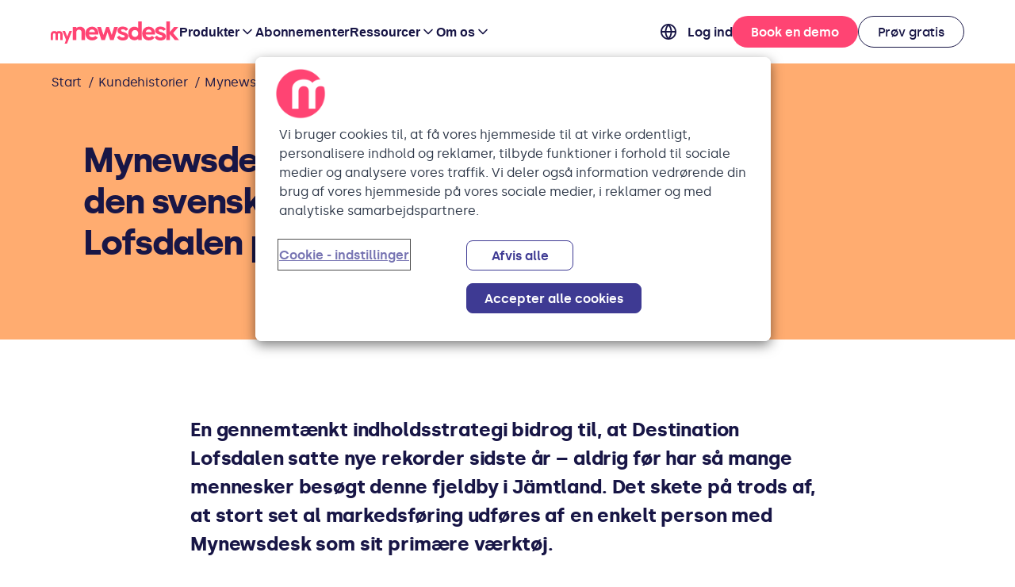

--- FILE ---
content_type: text/html; charset=utf-8
request_url: https://www.mynewsdesk.com/dk-da/kunder/lofsdalen/
body_size: 38550
content:
<!DOCTYPE html><html lang="da-DK" dir="ltr"><head><meta charSet="utf-8"/><meta name="viewport" content="width=device-width, initial-scale=1"/><link rel="preload" href="/_next/static/media/1282346909f28bac-s.p.woff2" as="font" crossorigin="" type="font/woff2"/><link rel="preload" href="/_next/static/media/12ada2079a3a703c-s.p.woff2" as="font" crossorigin="" type="font/woff2"/><link rel="preload" href="/_next/static/media/33f2bf6c55d3cf8e-s.p.woff2" as="font" crossorigin="" type="font/woff2"/><link rel="preload" href="/_next/static/media/47ad452e5bb4961d-s.p.woff2" as="font" crossorigin="" type="font/woff2"/><link rel="preload" href="/_next/static/media/570a4ed8d3063c91-s.p.woff2" as="font" crossorigin="" type="font/woff2"/><link rel="preload" href="/_next/static/media/a8f68b8918b99145-s.p.woff2" as="font" crossorigin="" type="font/woff2"/><link rel="preload" href="/_next/static/media/bace3e775f3a5b3f-s.p.woff2" as="font" crossorigin="" type="font/woff2"/><link rel="preload" as="image" imageSrcSet="/_next/image/?url=https%3A%2F%2Fwww.mynewsdesk.com%2Fwp-content%2Fuploads%2F2021%2F12%2FCopy-of-Lofsdalen.jpeg&amp;w=640&amp;q=75 640w, /_next/image/?url=https%3A%2F%2Fwww.mynewsdesk.com%2Fwp-content%2Fuploads%2F2021%2F12%2FCopy-of-Lofsdalen.jpeg&amp;w=750&amp;q=75 750w, /_next/image/?url=https%3A%2F%2Fwww.mynewsdesk.com%2Fwp-content%2Fuploads%2F2021%2F12%2FCopy-of-Lofsdalen.jpeg&amp;w=828&amp;q=75 828w, /_next/image/?url=https%3A%2F%2Fwww.mynewsdesk.com%2Fwp-content%2Fuploads%2F2021%2F12%2FCopy-of-Lofsdalen.jpeg&amp;w=1080&amp;q=75 1080w, /_next/image/?url=https%3A%2F%2Fwww.mynewsdesk.com%2Fwp-content%2Fuploads%2F2021%2F12%2FCopy-of-Lofsdalen.jpeg&amp;w=1200&amp;q=75 1200w, /_next/image/?url=https%3A%2F%2Fwww.mynewsdesk.com%2Fwp-content%2Fuploads%2F2021%2F12%2FCopy-of-Lofsdalen.jpeg&amp;w=1920&amp;q=75 1920w, /_next/image/?url=https%3A%2F%2Fwww.mynewsdesk.com%2Fwp-content%2Fuploads%2F2021%2F12%2FCopy-of-Lofsdalen.jpeg&amp;w=2048&amp;q=75 2048w, /_next/image/?url=https%3A%2F%2Fwww.mynewsdesk.com%2Fwp-content%2Fuploads%2F2021%2F12%2FCopy-of-Lofsdalen.jpeg&amp;w=3840&amp;q=75 3840w" imageSizes="100vw"/><link rel="stylesheet" href="/_next/static/css/ae2e50239850e76d.css" data-precedence="next"/><link rel="stylesheet" href="/_next/static/css/b8f46eca513972fa.css" data-precedence="next"/><link rel="preload" as="script" fetchPriority="low" href="/_next/static/chunks/webpack-de545087e926e5fd.js"/><script src="/_next/static/chunks/87c73c54-1839eed1b2ccf726.js" async=""></script><script src="/_next/static/chunks/4171-fc6c4207d4da9a92.js" async=""></script><script src="/_next/static/chunks/main-app-2070f4c564647855.js" async=""></script><script src="/_next/static/chunks/app/global-error-f81ec803414e2f11.js" async=""></script><script src="/_next/static/chunks/76ef5406-1f0a139276177bb6.js" async=""></script><script src="/_next/static/chunks/17a9af85-c718b1516bbe0a5b.js" async=""></script><script src="/_next/static/chunks/8088-b2e5779fad90a649.js" async=""></script><script src="/_next/static/chunks/8298-d0e3692d55ec7b2e.js" async=""></script><script src="/_next/static/chunks/569-8bf5167e49937b95.js" async=""></script><script src="/_next/static/chunks/5770-058ee2ec883c725e.js" async=""></script><script src="/_next/static/chunks/1870-1b23ddcf8b858dd5.js" async=""></script><script src="/_next/static/chunks/7986-ad03602ec1c19286.js" async=""></script><script src="/_next/static/chunks/6245-f3110838f584c2df.js" async=""></script><script src="/_next/static/chunks/9486-cfb57e517f0f204c.js" async=""></script><script src="/_next/static/chunks/app/%5Blocale%5D/layout-dbf209caa1b2746b.js" async=""></script><script src="/_next/static/chunks/app/%5Blocale%5D/not-found-f085802cfef19690.js" async=""></script><script src="/_next/static/chunks/4852-48eea3c45247de00.js" async=""></script><script src="/_next/static/chunks/1846-9cf51c443c3710eb.js" async=""></script><script src="/_next/static/chunks/3787-7d4144e35891e462.js" async=""></script><script src="/_next/static/chunks/6558-f44894ef99bbd784.js" async=""></script><script src="/_next/static/chunks/app/%5Blocale%5D/%5Btype%5D/%5B%5B...pages%5D%5D/page-9b8303d821b15ca8.js" async=""></script><link rel="preload" href="https://cdn.cookielaw.org/consent/154d02f3-07e2-4d8c-a05d-c661923ab07c/OtAutoBlock.js" as="script"/><link rel="preload" href="https://cdn.cookielaw.org/scripttemplates/otSDKStub.js" as="script"/><link rel="preload" href="/_next/static/chunks/5405.1889b981ebbd5a23.js" as="script" fetchPriority="low"/><link rel="preload" href="/_next/static/chunks/8110.2845f7d69d0b288c.js" as="script" fetchPriority="low"/><link rel="preload" href="/_next/static/chunks/6808.61e5518a0b23919d.js" as="script" fetchPriority="low"/><link rel="preload" href="/_next/static/chunks/996.8f4976cbacf3eb6a.js" as="script" fetchPriority="low"/><link rel="preload" href="/_next/static/chunks/5105.d8571fc911de8d40.js" as="script" fetchPriority="low"/><link rel="preload" href="/_next/static/chunks/3523.328e8d5867f35729.js" as="script" fetchPriority="low"/><link rel="preload" href="/_next/static/chunks/7303.8231a5215b04c8ee.js" as="script" fetchPriority="low"/><link rel="preload" href="/_next/static/chunks/2288.59097ff63fd77052.js" as="script" fetchPriority="low"/><link rel="preload" href="/_next/static/chunks/7228.3ac38d4e7667bcc6.js" as="script" fetchPriority="low"/><meta name="next-size-adjust" content=""/><meta name="msvalidate.01" content="2D4BFDF030FA7CD24E1420F30D667454"/><title>Mynewsdesk</title><meta name="description" content="Destination Lofsdalen satte nye rekorder sidste år, trods at markedsføring udføres af en person med Mynewsdesk som sit primære værktøj."/><meta name="robots" content="index,follow, max-image-preview: large, max-snippet: -1, max-video-preview: -1"/><link rel="canonical" href="https://www.mynewsdesk.com/dk-da/kunder/lofsdalen/"/><meta property="og:title" content="Mynewsdesk sætter den svenske fjeldby Lofsdalen på landkortet"/><meta property="og:description" content="Mynewsdesk sætter den svenske fjeldby Lofsdalen på landkortet"/><meta property="og:url" content="https://www.mynewsdesk.com/dk-da/kunder/lofsdalen/"/><meta property="og:site_name" content="Mynewsdesk"/><meta property="og:locale" content="da_DK"/><meta property="og:image" content="https://www.mynewsdesk.com/wp-content/uploads/2021/12/Copy-of-Lofsdalen.jpeg"/><meta property="og:type" content="article"/><meta name="twitter:card" content="summary_large_image"/><meta name="twitter:title" content="Mynewsdesk sætter den svenske fjeldby Lofsdalen på landkortet"/><meta name="twitter:description" content="Mynewsdesk sætter den svenske fjeldby Lofsdalen på landkortet"/><meta name="twitter:image" content="https://www.mynewsdesk.com/wp-content/uploads/2021/12/Copy-of-Lofsdalen.jpeg"/><meta name="sentry-trace" content="066bf2b90be6ec0f777eeef5865765f5-83cd5b8ac7f64ba5"/><meta name="baggage" content="sentry-environment=production,sentry-release=25374c060b7578aeb6a28d5a4131b59ad3bf022f,sentry-public_key=06098ec9496bdaa7d1797064a8f5f091,sentry-trace_id=066bf2b90be6ec0f777eeef5865765f5"/><script src="/_next/static/chunks/polyfills-42372ed130431b0a.js" noModule=""></script><style data-styled="" data-styled-version="6.1.19">.iviva-D{width:1.25rem;height:1.25rem;display:inline-block;vertical-align:middle;line-height:0;}/*!sc*/
data-styled.g3[id="sc-6a6fbb2e-0"]{content:"iviva-D,"}/*!sc*/
.kkGTbi{text-decoration:none;font-size:var(--button-font-size);font-weight:600;text-align:center;display:flex;align-items:center;justify-content:center;padding:var(--button-padding-y) var(--button-padding-x);width:auto;cursor:pointer;color:var(--color-primary);border:2px solid var(--color-white);background:var(--color-white);background:linear-gradient(to left,var(--color-white) 50%,#f2f2f2 50%) calc(100% + 1px);background-size:calc(200% + 3px);transition:0.25s ease-out;}/*!sc*/
.kkGTbi:hover{color:var(--color-white);border-color:#f2f2f2;}/*!sc*/
.kkGTbi:hover{color:var(--color-primary);}/*!sc*/
.kkGTbi:hover{background-position:left;}/*!sc*/
.kkGTbi[disabled]{cursor:not-allowed;background:var(--button-color-hover);border-color:var(--button-color-hover);}/*!sc*/
.iHaIfi{text-decoration:none;font-size:var(--button-font-size);font-weight:600;text-align:center;display:flex;align-items:center;justify-content:center;padding:var(--button-padding-y) var(--button-padding-x);width:auto;cursor:pointer;color:var(--color-white);border:2px solid var(--color-white);background:transparent;transition:color 0.25s ease;background:linear-gradient(to left,transparent 50%,var(--color-white) 50%) calc(100% + 1px);background-size:calc(200% + 3px);transition:0.25s ease-out;}/*!sc*/
.iHaIfi:hover{color:var(--color-white);border-color:var(--color-white);}/*!sc*/
.iHaIfi:hover{color:var(--color-primary);}/*!sc*/
.iHaIfi:hover{background-position:left;}/*!sc*/
.iHaIfi[disabled]{cursor:not-allowed;background:var(--button-color-hover);border-color:var(--button-color-hover);}/*!sc*/
data-styled.g4[id="sc-6e5dcecf-0"]{content:"kkGTbi,iHaIfi,"}/*!sc*/
.dUwMmJ{display:flex;justify-content:center;align-items:center;gap:0.25rem;height:100%;}/*!sc*/
data-styled.g18[id="sc-11244c4b-0"]{content:"dUwMmJ,"}/*!sc*/
.cFtcsG{overflow:hidden;font-weight:700;text-overflow:ellipsis;}/*!sc*/
data-styled.g20[id="sc-11244c4b-2"]{content:"cFtcsG,"}/*!sc*/
.jSuSxe{cursor:pointer;font-weight:600;max-width:100%;padding:0 1.5rem;border-radius:1.5rem;font-size:1rem;font-family:inherit;outline:0;text-decoration:none;position:relative;border:0;line-height:normal;white-space:nowrap;height:2.5rem;width:fit-content;flex-shrink:0;display:inline-block;color:#FFF;background:#FF4473;--spinner-color:#ACACBB;--button-hover-color:#FFF;--button-hover-bgcolor:#FF7195;}/*!sc*/
.jSuSxe *{pointer-events:none;}/*!sc*/
.jSuSxe .sc-11244c4b-2{font-weight:600;}/*!sc*/
.jSuSxe .sc-11244c4b-2,.jSuSxe .sc-11244c4b-1{opacity:1;}/*!sc*/
[data-whatintent='keyboard'] .jSuSxe:focus,.jSuSxe:hover{color:var(--button-hover-color);background:var(--button-hover-bgcolor);}/*!sc*/
.jSuSxe[aria-disabled='true'],.jSuSxe:disabled{pointer-events:none;cursor:default;}/*!sc*/
.jSuSxe:focus-visible{outline:3px solid #A09CFB;}/*!sc*/
.jSuSxe[aria-disabled='true'],.jSuSxe:disabled{color:#ACACBB;background:#F7F7F9;}/*!sc*/
.fMLOmi{cursor:pointer;font-weight:600;max-width:100%;padding:0 1.5rem;border-radius:1.5rem;font-size:1rem;font-family:inherit;outline:0;text-decoration:none;position:relative;border:0;line-height:normal;white-space:nowrap;height:2.5rem;width:fit-content;flex-shrink:0;display:inline-block;color:#181646;background:transparent;border:1px solid #181646;--spinner-color:#ACACBB;--button-hover-color:#6864CE;--button-hover-bgcolor:transparent;}/*!sc*/
.fMLOmi *{pointer-events:none;}/*!sc*/
.fMLOmi .sc-11244c4b-2{font-weight:500;}/*!sc*/
.fMLOmi .sc-11244c4b-2,.fMLOmi .sc-11244c4b-1{opacity:1;}/*!sc*/
[data-whatintent='keyboard'] .fMLOmi:focus,.fMLOmi:hover{color:var(--button-hover-color);background:var(--button-hover-bgcolor);}/*!sc*/
.fMLOmi[aria-disabled='true'],.fMLOmi:disabled{pointer-events:none;cursor:default;}/*!sc*/
.fMLOmi:hover{border-color:#6864CE;}/*!sc*/
.fMLOmi:focus-visible{outline:3px solid #A09CFB;}/*!sc*/
.fMLOmi[aria-disabled='true'],.fMLOmi:disabled{border-color:#ACACBB;color:#ACACBB;}/*!sc*/
data-styled.g22[id="sc-11244c4b-4"]{content:"jSuSxe,fMLOmi,"}/*!sc*/
.gDBhKi{position:fixed;left:6.5rem;bottom:1rem;z-index:9999;}/*!sc*/
@media (max-width: 1023px){.gDBhKi{left:1rem;}}/*!sc*/
.gDBhKi >*{margin-top:1rem;}/*!sc*/
.gDBhKi .enter{opacity:0.01;margin-bottom:-2.5rem;}/*!sc*/
.gDBhKi .enter-active{opacity:1;margin-bottom:0;transition:all 250ms cubic-bezier(0.25,0.55,0.3,1);}/*!sc*/
.gDBhKi .exit{opacity:1;transform:translate3d(0,0,0);}/*!sc*/
.gDBhKi .exit-active{opacity:0.01;transform:translate3d(-436px,0,0);transition:all 500ms cubic-bezier(0.25,0.55,0.3,1);}/*!sc*/
data-styled.g368[id="sc-4b149435-3"]{content:"gDBhKi,"}/*!sc*/
.gMSOWm{max-width:72rem;margin-right:auto;margin-left:auto;}/*!sc*/
@media (min-width:1440px){.gMSOWm{max-width:80rem;}}/*!sc*/
data-styled.g376[id="sc-d5018e59-0"]{content:"gMSOWm,"}/*!sc*/
.kUfLYs{padding-top:var(--header-height);}/*!sc*/
data-styled.g474[id="sc-cf60f318-0"]{content:"kUfLYs,"}/*!sc*/
.hAuRsE{background-color:var(--color-deep-purple);color:var(--color-white, #fff);display:flex;flex-direction:column;align-items:center;position:relative;overflow:hidden;z-index:1;padding-top:clamp(6rem,24vw,9rem);padding-bottom:clamp(6rem,24vw,9rem);width:100%;box-sizing:border-box;}/*!sc*/
.hAuRsE:after{content:'';position:absolute;bottom:0;width:140%;height:100%;background:var(--color-primary, #ff4473);border-radius:0 0 50% 50%;z-index:0;}/*!sc*/
@media (max-width:768px){.hAuRsE:after{width:200%;}}/*!sc*/
data-styled.g475[id="sc-c6ea2b7a-0"]{content:"hAuRsE,"}/*!sc*/
.iHfDnO{width:50%;display:flex;flex-direction:column;align-items:center;text-align:center;padding:0 4vw 0 4vw;min-width:768px;box-sizing:border-box;}/*!sc*/
@media (max-width:768px){.iHfDnO{min-width:0;width:100%;}}/*!sc*/
data-styled.g476[id="sc-c6ea2b7a-1"]{content:"iHfDnO,"}/*!sc*/
.caASWd{font-size:clamp(1.5rem,7vw,2.75rem);font-weight:var(--font-weight-bold);margin-bottom:var(--spacing-small);z-index:1;letter-spacing:-0.03em;}/*!sc*/
@media (min-width:630px){.caASWd{font-size:44px;line-height:53px;letter-spacing:-1px;}}/*!sc*/
data-styled.g477[id="sc-c6ea2b7a-2"]{content:"caASWd,"}/*!sc*/
.egsHWF{margin-bottom:var(--spacing-medium);z-index:1;}/*!sc*/
data-styled.g478[id="sc-c6ea2b7a-3"]{content:"egsHWF,"}/*!sc*/
.dhtsph{padding:20px var(--spacing-medium);line-height:20px;font-size:var(--font-size-large);font-weight:var(--font-weight-semi-bold);z-index:1;display:flex;justify-content:center;}/*!sc*/
data-styled.g479[id="sc-c6ea2b7a-4"]{content:"dhtsph,"}/*!sc*/
.gRRcXe{display:flex;gap:var(--spacing-small);}/*!sc*/
@media (max-width:768px){.gRRcXe{flex-direction:column;width:100%;}}/*!sc*/
data-styled.g480[id="sc-c6ea2b7a-5"]{content:"gRRcXe,"}/*!sc*/
.hoBaUi{position:relative;background:var(--color-deep-purple);padding:var(--section-padding) var(--site-padding) calc(var(--spacing-medium) + min(80vw,25rem) * 0.7748592871);}/*!sc*/
@media (min-width:768px){.hoBaUi{padding-bottom:var(--spacing-medium);}}/*!sc*/
data-styled.g481[id="sc-c6bef902-0"]{content:"hoBaUi,"}/*!sc*/
.hPsRSX{position:relative;z-index:1;}/*!sc*/
data-styled.g482[id="sc-c6bef902-1"]{content:"hPsRSX,"}/*!sc*/
.hZXbMA{display:grid;grid-template-columns:repeat(1,1fr);gap:var(--grid-row-gap,var(--grid-gap,3rem)) var(--grid-column-gap,var(--grid-gap,3rem));row-gap:var(--spacing-large);margin-top:var(--spacing-large);margin-bottom:var(--spacing-large);}/*!sc*/
@media (min-width:768px){.hZXbMA{grid-template-columns:repeat(2,1fr);margin-bottom:calc(var(--section-padding) * 2);}}/*!sc*/
@media (min-width:1080px){.hZXbMA{grid-template-columns:repeat(4,1fr);}}/*!sc*/
data-styled.g483[id="sc-c6bef902-2"]{content:"hZXbMA,"}/*!sc*/
.hwGRfK{display:flex;flex-direction:column;}/*!sc*/
.hwGRfK ul{list-style:none;margin:0;padding:0;}/*!sc*/
.hwGRfK ul li :not(last-child){margin-bottom:var(--spacing-x-small);}/*!sc*/
data-styled.g484[id="sc-c6bef902-3"]{content:"hwGRfK,"}/*!sc*/
.kmPuwo{color:var(--heading-color);font-style:var(--body-font-style,normal);font-size:15px;font-weight:var(--body-font-weight,normal);font-weight:var(--font-weight-extra-bold);letter-spacing:var(--body-letter-spacing,0);letter-spacing:0.06em;line-height:var(--body-line-height,1.6);text-transform:uppercase;margin-bottom:var(--spacing-small);}/*!sc*/
.kmPuwo:after{background:var(--color-white);content:'';display:block;height:4px;margin-top:var(--spacing-x-small);opacity:0.15;width:100%;}/*!sc*/
data-styled.g485[id="sc-c6bef902-4"]{content:"kmPuwo,"}/*!sc*/
.cZkWsT{font-size:15px;font-weight:normal;color:var(--color-white);}/*!sc*/
data-styled.g486[id="sc-c6bef902-5"]{content:"cZkWsT,"}/*!sc*/
.fHAgIA{text-decoration:none;color:var(--color-white);transition:color 0.25s ease;display:block;display:inline-block;}/*!sc*/
.fHAgIA:hover{color:var(--color-primary);}/*!sc*/
data-styled.g487[id="sc-c6bef902-6"]{content:"fHAgIA,"}/*!sc*/
.jQDWXW{display:flex;align-items:center;justify-content:center;gap:var(--spacing-medium);list-style:none;margin-top:var(--spacing-medium);}/*!sc*/
.jQDWXW img{width:56px;height:auto;}/*!sc*/
@media (min-width:768px){.jQDWXW img{width:80px;}}/*!sc*/
@media (min-width:768px){.jQDWXW{justify-content:start;margin:0;}}/*!sc*/
data-styled.g488[id="sc-c6bef902-7"]{content:"jQDWXW,"}/*!sc*/
.EZQHw{display:flex;justify-content:center;list-style:none;flex-direction:column;gap:3px;padding:0;margin:0 0 var(--spacing-medium) 0;}/*!sc*/
.EZQHw li a{text-decoration:none;color:var(--color-white);transition:color 0.25s ease;display:block;}/*!sc*/
.EZQHw li a:hover{color:var(--color-primary);}/*!sc*/
@media (min-width:768px){.EZQHw{justify-content:start;flex-direction:row;gap:28px;align-items:center;margin:var(--spacing-medium) 0 0 0;}}/*!sc*/
data-styled.g489[id="sc-c6bef902-8"]{content:"EZQHw,"}/*!sc*/
.cyPkhd{display:flex;gap:16px;align-items:center;margin-top:var(--spacing-medium);}/*!sc*/
@media (max-width:768px){.cyPkhd{justify-content:center;}}/*!sc*/
data-styled.g490[id="sc-c6bef902-9"]{content:"cyPkhd,"}/*!sc*/
.bNtwLp{display:flex;align-items:center;justify-content:center;width:34px;height:34px;border-radius:50%;background:var(--color-white);opacity:0.3;transition:opacity var(--anim-speed) var(--easing);}/*!sc*/
.bNtwLp svg{color:var(--color-deep-purple);}/*!sc*/
.bNtwLp:hover{opacity:1;}/*!sc*/
data-styled.g491[id="sc-c6bef902-10"]{content:"bNtwLp,"}/*!sc*/
.bSqiCt{display:flex;flex-direction:column;}/*!sc*/
@media (max-width:768px){.bSqiCt{flex-direction:column-reverse;}}/*!sc*/
data-styled.g492[id="sc-c6bef902-11"]{content:"bSqiCt,"}/*!sc*/
.MobCb{font-size:var(--font-size-small);color:var(--color-white);opacity:0.3;margin:var(--spacing-medium) 0;}/*!sc*/
@media (max-width:768px){.MobCb{text-align:center;}}/*!sc*/
data-styled.g493[id="sc-c6bef902-12"]{content:"MobCb,"}/*!sc*/
.cfWdLk{position:absolute;bottom:0;right:0;width:100%;max-width:min(80vw,480px);display:flex;align-items:flex-end;}/*!sc*/
data-styled.g494[id="sc-c6bef902-13"]{content:"cfWdLk,"}/*!sc*/
.edYWvJ{position:absolute;width:1px;height:1px;padding:0;margin:-1px;overflow:hidden;clip:rect(0,0,0,0);white-space:nowrap;border:0;}/*!sc*/
data-styled.g495[id="sc-c6bef902-14"]{content:"edYWvJ,"}/*!sc*/
.cithpZ{position:fixed;height:3.5rem;padding:0.25rem 0 0.25rem 1rem;width:100%;z-index:99;top:0;background:#ffffff;}/*!sc*/
.cithpZ .content-wrapper{display:flex;align-items:center;justify-content:space-between;width:100%;}/*!sc*/
@media (min-width:1200px){.cithpZ{background:#ffffff;align-items:center;height:auto;padding:1rem 0;}.cithpZ .content-wrapper{justify-content:flex-start;gap:1.5rem;}.cithpZ:after{content:"";position:fixed;height:100vh;inset:var(--header-height) 0 0 0;backdrop-filter:blur(10px);background-color:rgba(0,0,0,.25);opacity:var(--body-blur-opacity,0);transition:opacity 500ms ease;pointer-events:none;z-index:-5;}}/*!sc*/
data-styled.g496[id="sc-f568c1e5-0"]{content:"cithpZ,"}/*!sc*/
.dFLIvh{position:relative;z-index:10;}/*!sc*/
data-styled.g497[id="sc-2add224c-0"]{content:"dFLIvh,"}/*!sc*/
.bfgvCZ{position:absolute;text-overflow:ellipsis;top:0.75rem;left:1rem;font-size:0.875rem;margin:0;padding:0;list-style:none;color:#181646;}/*!sc*/
@media (min-width:1200px){.bfgvCZ{left:0;font-size:1rem;}}/*!sc*/
data-styled.g498[id="sc-2add224c-1"]{content:"bfgvCZ,"}/*!sc*/
.dMRCAM{display:inline-block;color:inherit;overflow:hidden;text-overflow:ellipsis;white-space:nowrap;max-width:9rem;height:1.5rem;}/*!sc*/
@media (min-width:1024px){.dMRCAM{max-width:20rem;}}/*!sc*/
.dMRCAM:not(:first-of-type)::before{content:"/";margin-left:0.25rem;margin-right:0.25rem;}/*!sc*/
data-styled.g499[id="sc-2add224c-2"]{content:"dMRCAM,"}/*!sc*/
.dyZCYP{margin:0 0.25rem 0 1px;}/*!sc*/
.dyZCYP:not(:first-of-type){margin-left:0.25rem;}/*!sc*/
.dyZCYP:focus-visible{outline-offset:0px;}/*!sc*/
data-styled.g500[id="sc-2add224c-3"]{content:"dyZCYP,"}/*!sc*/
.eA-dpZo{margin:0 0.25rem 0 1px;}/*!sc*/
.eA-dpZo:not(:first-of-type){margin-left:0.25rem;}/*!sc*/
data-styled.g501[id="sc-2add224c-4"]{content:"eA-dpZo,"}/*!sc*/
.LwOlI{height:3rem;width:3rem;cursor:pointer;border:none;color:inherit;background-color:transparent;transform:scaleY(1);opacity:1;transition:opacity 200ms ease-in-out,transform 50ms 200ms ease-in-out;}/*!sc*/
data-styled.g535[id="sc-4ab11b56-0"]{content:"LwOlI,"}/*!sc*/
.dBEJaA{--local-distance:0;--local-clip-br-rounded:0;background:#FFF;position:fixed;top:var(--header-height,3.75rem);right:var(--local-distance,0);width:12rem;height:14rem;clip-path:xywh(0 0 100% 0 round 0 0 var(--local-clip-br-rounded) 1.5rem);transition:clip-path 200ms cubic-bezier(.32, .94, .6, 1);}/*!sc*/
@media (min-width:1200px){.dBEJaA{--local-distance:var(--i18n-x-distance,0);--local-clip-br-rounded:1.5rem;}}/*!sc*/
data-styled.g536[id="sc-4ab11b56-1"]{content:"dBEJaA,"}/*!sc*/
.fAcRPI{list-style:none;margin:0;padding:0 1rem;font-weight:600;}/*!sc*/
.fAcRPI .item{padding:0.5rem 0;}/*!sc*/
.fAcRPI .item:not(:last-of-type){margin-bottom:0.25rem;}/*!sc*/
data-styled.g537[id="sc-4ab11b56-2"]{content:"fAcRPI,"}/*!sc*/
.kipgVF{display:flex;align-items:center;gap:0.5rem;color:#FF4473;}/*!sc*/
.pNduP{display:flex;align-items:center;gap:0.5rem;color:inherit;}/*!sc*/
data-styled.g538[id="sc-4ab11b56-3"]{content:"kipgVF,pNduP,"}/*!sc*/
.gQCAiC{display:none;}/*!sc*/
@media (min-width:1200px){.gQCAiC{display:flex;justify-content:space-between;width:100%;}}/*!sc*/
data-styled.g539[id="sc-28953f3c-0"]{content:"gQCAiC,"}/*!sc*/
.gcgset{display:flex;gap:1.5rem;list-style:none;padding:0;margin:0;}/*!sc*/
.gcgset .item-primary{display:flex;align-items:center;}/*!sc*/
data-styled.g540[id="sc-28953f3c-1"]{content:"gcgset,"}/*!sc*/
.jJnknx{display:flex;align-items:center;gap:0.75rem;list-style:none;padding:0;margin:0;}/*!sc*/
.jJnknx .item{display:flex;align-items:center;}/*!sc*/
data-styled.g541[id="sc-28953f3c-2"]{content:"jJnknx,"}/*!sc*/
.kEGPJp{font-size:1rem;font-weight:600;display:flex;align-items:center;gap:0.25rem;text-align:left;min-height:2.5rem;width:fit-content;padding:0;line-height:120%;cursor:pointer;color:inherit;background-color:transparent;transition:color 500ms ease;}/*!sc*/
.kEGPJp .nav-item-icon_9a71010dd9f442a1941914203f95d3d2{transition:transform 300ms ease;transform:rotate(0);}/*!sc*/
.kEGPJp:hover{color:#FF4473;}/*!sc*/
data-styled.g542[id="sc-28953f3c-3"]{content:"kEGPJp,"}/*!sc*/
.bUfvml{font-size:1rem;font-weight:600;display:flex;align-items:center;gap:1.5rem;text-align:left;min-height:2.5rem;width:fit-content;padding:0;line-height:120%;}/*!sc*/
.bUfvml:hover{color:#FF4473;}/*!sc*/
data-styled.g543[id="sc-28953f3c-4"]{content:"bUfvml,"}/*!sc*/
.hJGIju{background-color:white;position:fixed;top:var(--header-height);left:0;right:0;border-bottom-left-radius:3rem;border-bottom-right-radius:3rem;padding:1rem 0 4rem 0;max-height:calc(100vh - 6.5rem);overflow:auto;overscroll-behavior:contain;clip-path:inset(0px 0px 100% round 0px 0px 1.5rem 1.5rem);transition:clip-path 300ms cubic-bezier(.32, .94, .6, 1),visibility 0.5s linear;}/*!sc*/
data-styled.g544[id="sc-28953f3c-5"]{content:"hJGIju,"}/*!sc*/
.gRseBM{display:grid;gap:1rem;grid-template-columns:repeat(3,1fr);grid-auto-flow:row;list-style:none;margin:0;padding:0;}/*!sc*/
data-styled.g545[id="sc-28953f3c-6"]{content:"gRseBM,"}/*!sc*/
.bIgmqg{font-size:1rem;font-weight:inherit;color:inherit;display:flex;align-items:center;justify-content:space-between;gap:1.5rem;text-align:left;min-height:3.5rem;width:100%;padding:0;line-height:120%;cursor:pointer;border:none;background-color:transparent;}/*!sc*/
.bIgmqg .label-button-icon_4ee24d9c8c664b1483705c392bc6fae3{color:inherit;flex-shrink:0;transition:transform 200ms linear;}/*!sc*/
.bIgmqg .label-button-icon_4ee24d9c8c664b1483705c392bc6fae3.rotate{transform:rotate(-180deg);}/*!sc*/
data-styled.g546[id="sc-85a5dc8b-0"]{content:"bIgmqg,"}/*!sc*/
.beQpTM{font-size:inherit;font-weight:inherit;max-height:48px;padding-top:16px;padding-bottom:32px;opacity:1;transition:max-height 300ms ease,padding-top 300ms ease,padding-bottom 300ms ease,opacity 100ms ease;}/*!sc*/
.beQpTM.collapsed{padding-top:0;padding-bottom:0;opacity:0;max-height:0;overflow:hidden;}/*!sc*/
data-styled.g547[id="sc-85a5dc8b-1"]{content:"beQpTM,"}/*!sc*/
.kbbAvf{display:flex;flex-direction:column;list-style:none;padding:0;margin:0;}/*!sc*/
data-styled.g548[id="sc-dc91246d-0"]{content:"kbbAvf,"}/*!sc*/
.hGvtIb{display:flex;gap:0.5rem;}/*!sc*/
@media (min-width:1200px){.hGvtIb{display:none;}}/*!sc*/
data-styled.g550[id="sc-fedf943d-0"]{content:"hGvtIb,"}/*!sc*/
.lgeATJ{display:flex;flex-direction:column;justify-content:space-between;position:fixed;top:var(--header-height,3.75rem);left:0;right:0;padding:0 1rem;background:#FFF;clip-path:inset(0px 0px 100%);transition:clip-path 300ms cubic-bezier(.32, .94, .6, 1);}/*!sc*/
@media (min-width:1200px){.lgeATJ{display:none;}}/*!sc*/
data-styled.g551[id="sc-fedf943d-1"]{content:"lgeATJ,"}/*!sc*/
.ginxdn{font-size:1rem;font-weight:inherit;color:inherit;display:flex;align-items:center;justify-content:space-between;gap:1.5rem;text-align:left;min-height:3.5rem;width:100%;padding:0;line-height:120%;font-size:1rem;font-weight:600;}/*!sc*/
data-styled.g552[id="sc-fedf943d-2"]{content:"ginxdn,"}/*!sc*/
.eyAhbg{font-size:1rem;font-weight:600;}/*!sc*/
data-styled.g553[id="sc-fedf943d-3"]{content:"eyAhbg,"}/*!sc*/
.gHbEUz{display:flex;flex-direction:column;gap:1rem;list-style:none;margin:0;padding:0;}/*!sc*/
data-styled.g554[id="sc-fedf943d-4"]{content:"gHbEUz,"}/*!sc*/
.ViJGe{background-color:#FFF;padding-bottom:1rem;display:flex;flex-direction:column;gap:0.5rem;padding-top:0.5rem;border-top:1px solid #ACACBB;}/*!sc*/
.ViJGe a>div{display:block;width:100%;}/*!sc*/
.ViJGe .link-plain{width:100%;padding:0.5rem 0;display:block;text-align:center;font-size:1rem;font-weight:600;}/*!sc*/
data-styled.g555[id="sc-fedf943d-5"]{content:"ViJGe,"}/*!sc*/
.jZUSbd{display:block;}/*!sc*/
.jZUSbd:hover{color:#FF4473;}/*!sc*/
data-styled.g556[id="sc-70668dd7-0"]{content:"jZUSbd,"}/*!sc*/
.gRgRhe{display:flex;align-items:center;justify-content:space-between;}/*!sc*/
.gRgRhe+.description{margin-top:0.5rem;}/*!sc*/
data-styled.g557[id="sc-70668dd7-1"]{content:"gRgRhe,"}/*!sc*/
.iJoNej{font-size:1rem;font-weight:500;line-height:120%;}/*!sc*/
@media (min-width:1200px){.iJoNej{font-size:1.5rem;}}/*!sc*/
data-styled.g558[id="sc-70668dd7-2"]{content:"iJoNej,"}/*!sc*/
.iJucBQ{background:#F7F7F9;border-radius:1rem;padding:1rem;}/*!sc*/
@media (min-width:1200px){.iJucBQ{border-radius:1.5rem;padding:1.5rem;}}/*!sc*/
data-styled.g560[id="sc-70668dd7-4"]{content:"iJucBQ,"}/*!sc*/
.GDdch{padding-top:0.5rem;margin-top:1rem;border-top:1px solid #ACACBB;list-style:none;margin-top:1rem;padding:1rem 0 0;}/*!sc*/
@media (min-width:1200px){.GDdch{margin-top:1.5rem;}}/*!sc*/
.GDdch .card-list-item{font-size:0.875rem;font-weight:500;}/*!sc*/
.GDdch .card-list-item:not(:last-of-type){margin-bottom:0.25rem;}/*!sc*/
.GDdch .card-list-item .link-item{display:block;padding:0.5rem 0;}/*!sc*/
.GDdch .card-list-item .link-item:hover{color:#FF4473;}/*!sc*/
@media (min-width:1200px){.GDdch .card-list-item .link-item{padding:0.25rem 0;font-size:1rem;}}/*!sc*/
data-styled.g561[id="sc-70668dd7-5"]{content:"GDdch,"}/*!sc*/
.kGlncc{width:100%;background:transparent;color:var(--text-color, #181646);padding:var(--section-padding) var(--site-padding);}/*!sc*/
[data-bgcolor='transparent']+.kGlncc{padding-top:0;}/*!sc*/
data-styled.g654[id="sc-203a9c1c-0"]{content:"kGlncc,"}/*!sc*/
.gFsYtC{display:flex;flex-direction:column;align-items:center;justify-content:center;max-width:var(--site-width);}/*!sc*/
data-styled.g655[id="sc-203a9c1c-1"]{content:"gFsYtC,"}/*!sc*/
.fSljJN{display:grid;gap:80px;width:100%;}/*!sc*/
data-styled.g657[id="sc-203a9c1c-3"]{content:"fSljJN,"}/*!sc*/
.gUDSGa{display:flex;flex-direction:column;display:flex;justify-content:space-between;flex-direction:row-reverse;}/*!sc*/
.gUDSGa:nth-child(odd){flex-direction:row;}/*!sc*/
@media (max-width:768px){.gUDSGa.gUDSGa.gUDSGa.gUDSGa{flex-direction:column;gap:var(--spacing-medium);align-items:start;}}/*!sc*/
data-styled.g658[id="sc-203a9c1c-4"]{content:"gUDSGa,"}/*!sc*/
.fhUa-dg{color:var(--color-primary);font-weight:var(--font-weight-extra-bold);letter-spacing:1px;text-transform:uppercase;margin-bottom:var(--spacing-small);}/*!sc*/
data-styled.g659[id="sc-203a9c1c-5"]{content:"fhUa-dg,"}/*!sc*/
.fzExxp{margin-top:0;margin-bottom:var(--spacing-small);font-weight:var(--font-weight-bold);line-height:1.2;font-size:clamp(1.5rem, 7vw, 2.75rem);line-height:1.2;letter-spacing:-1px;word-break:break-word;hyphens:auto;letter-spacing:-0.03em;}/*!sc*/
data-styled.g660[id="sc-203a9c1c-6"]{content:"fzExxp,"}/*!sc*/
.hmYbC{margin-bottom:var(--spacing-medium);}/*!sc*/
.hmYbC ul{padding:0;margin:0;display:block;}/*!sc*/
.hmYbC li{margin-bottom:var(--spacing-small);list-style:none;position:relative;padding-left:30px;display:flex;}/*!sc*/
.hmYbC a{color:var(--link-color);text-decoration:underline;}/*!sc*/
.hmYbC>*:not(:last-child){margin-bottom:var(--spacing-medium);}/*!sc*/
.hmYbC li::before{position:absolute;line-height:15px;left:0;content:url('data:image/svg+xml, <svg width="17" height="22" viewBox="0 0 1000 1000" xmlns="http://www.w3.org/2000/svg"><path d="M976 154C1006 184 1006 234 976 266L398 846C368 876 318 876 286 846L24 582C-6 552-6 502 24 470 54 440 104 440 136 470L344 678 866 154C896 124 946 124 976 154Z" fill="current-color" /></svg>');}/*!sc*/
data-styled.g661[id="sc-203a9c1c-7"]{content:"hmYbC,"}/*!sc*/
.kJmryB{width:49vw;max-width:49%;height:auto;object-fit:contain;}/*!sc*/
@media (max-width:768px){.kJmryB{max-width:100%;width:100%;}}/*!sc*/
data-styled.g662[id="sc-203a9c1c-8"]{content:"kJmryB,"}/*!sc*/
.iKzgPg{display:flex;align-items:center;}/*!sc*/
@media (min-width:768px){.iKzgPg{width:41%;}}/*!sc*/
data-styled.g664[id="sc-203a9c1c-10"]{content:"iKzgPg,"}/*!sc*/
.bjljJT{display:flex;flex-direction:column;overflow:hidden;position:relative;background:var(--color-orange, #ffac70);padding:var(--spacing-2x-large) var(--site-padding);align-items:center;}/*!sc*/
data-styled.g671[id="sc-ba7b534c-0"]{content:"bjljJT,"}/*!sc*/
.dtegBy{display:grid;grid-gap:3rem 1.6rem;grid-template-columns:repeat(1,minmax(0,1fr));}/*!sc*/
@media (min-width:768px){.dtegBy{grid-template-columns:repeat(2,minmax(0,1fr));}}/*!sc*/
@media (min-width:1080px){.dtegBy{grid-template-columns:repeat(3,minmax(0,1fr));}}/*!sc*/
data-styled.g673[id="sc-ba7b534c-2"]{content:"dtegBy,"}/*!sc*/
.jwMTZt{display:flex;flex-direction:row;align-items:stretch;overflow:clip;overflow-clip-margin:content-box;text-align:center;flex-direction:column;overflow:visible;align-items:center;}/*!sc*/
data-styled.g674[id="sc-ba7b534c-3"]{content:"jwMTZt,"}/*!sc*/
.jZKDbp{text-align:center;position:relative;}/*!sc*/
data-styled.g676[id="sc-ba7b534c-5"]{content:"jZKDbp,"}/*!sc*/
.gMdDHz{object-fit:cover;border-radius:50%;}/*!sc*/
data-styled.g678[id="sc-ba7b534c-7"]{content:"gMdDHz,"}/*!sc*/
.hSwQWg{width:fit-content;position:absolute;top:0;right:-10%;z-index:1;color:var(--color-white);}/*!sc*/
.hSwQWg >svg{width:112px;}/*!sc*/
data-styled.g680[id="sc-ba7b534c-9"]{content:"hSwQWg,"}/*!sc*/
.eYQjNE{font-size:var(--font-size-x-large);line-height:1.2;display:flex;flex-direction:column;font-style:italic;text-align:center;}/*!sc*/
data-styled.g681[id="sc-ba7b534c-10"]{content:"eYQjNE,"}/*!sc*/
.diaLTg{display:flex;flex-direction:row;align-items:flex-start;gap:15px;}/*!sc*/
@media (min-width:768px) and (max-width:1080px){.diaLTg{flex-direction:column-reverse;gap:15px;}}/*!sc*/
data-styled.g682[id="sc-ba7b534c-11"]{content:"diaLTg,"}/*!sc*/
.bYeqCn{display:flex;flex-direction:column;gap:var(--spacing-medium);padding:18px 0 0;}/*!sc*/
data-styled.g683[id="sc-ba7b534c-12"]{content:"bYeqCn,"}/*!sc*/
.iPvuFY{background:radial-gradient(farthest-side, transparent 99.95%, var(--color-deep-purple, #181646) 100%);background-position:bottom;background-size:365vw 365vw;height:7.5vw;margin-top:-7.5vw;overflow:hidden;pointer-events:none;position:relative;z-index:1;}/*!sc*/
data-styled.g689[id="sc-4341cad0-0"]{content:"iPvuFY,"}/*!sc*/
.kLmWXG{--aip-img-width:min(92vw,800px + 10rem);--aip-img-wrap-margin:20rem;--aip-neg-img-wrap-margin:calc(-1 * var(--aip-img-wrap-margin));--aip-default-padding:1.25rem;--aip-max-width:800px;--customer-case-header-max-width:1125px;--post-header-max-width:var(--aip-max-width);position:relative;}/*!sc*/
.kLmWXG img{width:100%;height:100%;}/*!sc*/
data-styled.g694[id="sc-1674f811-0"]{content:"kLmWXG,"}/*!sc*/
.fNNYSa{background-color:var(--color-orange);color:var(--color-deep-purble);padding:calc(var(--spacing-large) * 2) calc((100vw - var(--customer-case-header-max-width)) / 2);display:grid;grid-template-columns:1fr;gap:1.25rem;align-items:center;}/*!sc*/
@media (min-width:1080px){.fNNYSa{grid-template-columns:1fr 1fr;}}/*!sc*/
.fNNYSa h1{width:90%;margin:0 auto;font-size:clamp(1.5rem,7vw,2.75rem);font-weight:bold;letter-spacing:-0.1rem;line-height:1.2;}/*!sc*/
.fNNYSa ul{width:90%;margin:1rem auto;}/*!sc*/
.fNNYSa li{font-size:0.625rem;text-transform:uppercase;font-weight:700;padding:0.2rem 0.52rem;background-color:var(--color-deep-purple);border-radius:2rem;}/*!sc*/
data-styled.g695[id="sc-1674f811-1"]{content:"fNNYSa,"}/*!sc*/
.bAJsgo{width:var(--aip-img-width);aspect-ratio:16/9;overflow:hidden;margin-top:1.5rem;margin-bottom:calc(-1 * (1.5rem * 2));position:relative;left:50%;transform:translateX(-50%);margin-bottom:calc(var(--aip-neg-img-wrap-margin) + (var(--aip-default-padding) * 4));}/*!sc*/
@media (min-width:1080px){.bAJsgo{left:unset;transform:unset;width:unset;margin-bottom:unset;}}/*!sc*/
data-styled.g697[id="sc-1674f811-3"]{content:"bAJsgo,"}/*!sc*/
.cJnRgG{width:100%;object-fit:cover;}/*!sc*/
data-styled.g698[id="sc-1674f811-4"]{content:"cJnRgG,"}/*!sc*/
.iINJBn{padding:calc(var(--aip-img-wrap-margin) - var(--aip-default-padding) * 6) 1.25rem;}/*!sc*/
@media (min-width:1080px){.iINJBn{padding:6rem calc((100vw - var(--aip-max-width)) / 2);}}/*!sc*/
data-styled.g699[id="sc-1674f811-5"]{content:"iINJBn,"}/*!sc*/
.kpBuuC h2{font-size:1.5rem;font-weight:700;margin:2.5rem 0 1.25rem 0;}/*!sc*/
.kpBuuC h3{font-size:1.375rem;font-weight:700;margin:2.5rem 0 1.25rem 0;}/*!sc*/
.kpBuuC>p:first-child{font-size:1.2rem;font-weight:600;}/*!sc*/
@media (min-width:1080px){.kpBuuC>p:first-child{font-size:1.5rem;}}/*!sc*/
.kpBuuC p{margin-bottom:1.25rem;}/*!sc*/
.kpBuuC a{color:var(--link-color);text-decoration:underline;}/*!sc*/
.kpBuuC img,.kpBuuC svg,.kpBuuC video{height:auto;max-width:100%;}/*!sc*/
.kpBuuC blockquote{position:relative;margin:0;display:flex;gap:1.5rem;margin:var(--spacing-large) 0;}/*!sc*/
.kpBuuC blockquote p{font-style:italic;color:var(--color-gray);line-height:1.2;font-size:1.25rem;}/*!sc*/
@media (min-width:1080px){.kpBuuC blockquote p{font-size:1.5rem;}}/*!sc*/
.kpBuuC blockquote::before{display:block;content:url('[data-uri]');color:var(--color-primary);width:clamp(2rem,5vw,6vw);height:clamp(2rem,5vw,6vw);flex-shrink:0;}/*!sc*/
.kpBuuC .button{text-decoration:none;font-size:var(--button-font-size);font-weight:600;text-align:center;display:flex;align-items:center;justify-content:center;padding:var(--button-padding-y) var(--button-padding-x);width:auto;cursor:pointer;color:var(--color-white);background:var(--color-primary);border:2px solid var(--color-primary);background:linear-gradient(to left,var(--color-primary) 50%,var(--button-color-hover) 50%) calc(100% + 1px);background-size:calc(200% + 3px);transition:0.25s ease-out;display:inline-flex;}/*!sc*/
.kpBuuC .button:hover{color:var(--color-white);border-color:var(--button-color-hover);}/*!sc*/
.kpBuuC .button:hover{background-position:left;}/*!sc*/
.kpBuuC .button[disabled]{cursor:not-allowed;background:var(--button-color-hover);border-color:var(--button-color-hover);}/*!sc*/
data-styled.g700[id="sc-1674f811-6"]{content:"kpBuuC,"}/*!sc*/
.edxnpR{display:flex;flex-direction:column;justify-content:center;align-items:center;width:100%;padding:var(--section-padding) var(--site-padding);color:var(--color-white, #fff);gap:var(--spacing-large);background:linear-gradient(289.69deg, rgb(78, 73, 199) 8.94%, rgb(255, 68, 115) 80.65%);}/*!sc*/
data-styled.g703[id="sc-20d3e303-0"]{content:"edxnpR,"}/*!sc*/
.jzdHeZ{font-size:15px;font-weight:var(--font-weight-extra-bold);letter-spacing:1px;line-height:22px;text-transform:uppercase;}/*!sc*/
data-styled.g704[id="sc-20d3e303-1"]{content:"jzdHeZ,"}/*!sc*/
.jJhSor{width:100%;display:grid;grid-template-columns:repeat(auto-fit,minmax(160px,1fr));justify-content:center;gap:var(--spacing-large) var(--spacing-medium);}/*!sc*/
data-styled.g705[id="sc-20d3e303-2"]{content:"jJhSor,"}/*!sc*/
.iHbhOI{display:flex;width:100%;flex-direction:column;align-items:center;}/*!sc*/
data-styled.g706[id="sc-20d3e303-3"]{content:"iHbhOI,"}/*!sc*/
.doPrLy{font-size:44px;font-weight:var(--font-weight-bold);letter-spacing:-2px;line-height:53px;margin-bottom:var(--spacing-small);}/*!sc*/
data-styled.g707[id="sc-20d3e303-4"]{content:"doPrLy,"}/*!sc*/
.knmXyI{margin-inline-start:unset;max-width:60ch;}/*!sc*/
.knmXyI p{text-align:center;}/*!sc*/
data-styled.g708[id="sc-20d3e303-5"]{content:"knmXyI,"}/*!sc*/
</style></head><body class="__variable_369ce9"><style>#nprogress{pointer-events:none}#nprogress .bar{background:#FF4473;position:fixed;z-index:1600;top: 0;left:0;width:100%;height:3px}#nprogress .peg{display:block;position:absolute;right:0;width:100px;height:100%;box-shadow:0 0 10px #FF4473,0 0 5px #FF4473;opacity:1;-webkit-transform:rotate(3deg) translate(0px,-4px);-ms-transform:rotate(3deg) translate(0px,-4px);transform:rotate(3deg) translate(0px,-4px)}#nprogress .spinner{display:block;position:fixed;z-index:1600;top: 15px;right:15px}#nprogress .spinner-icon{width:18px;height:18px;box-sizing:border-box;border:2px solid transparent;border-top-color:#FF4473;border-left-color:#FF4473;border-radius:50%;-webkit-animation:nprogress-spinner 400ms linear infinite;animation:nprogress-spinner 400ms linear infinite}.nprogress-custom-parent{overflow:hidden;position:relative}.nprogress-custom-parent #nprogress .bar,.nprogress-custom-parent #nprogress .spinner{position:absolute}@-webkit-keyframes nprogress-spinner{0%{-webkit-transform:rotate(0deg)}100%{-webkit-transform:rotate(360deg)}}@keyframes nprogress-spinner{0%{transform:rotate(0deg)}100%{transform:rotate(360deg)}}</style><div id="app"><header class="sc-f568c1e5-0 cithpZ"><div class="sc-d5018e59-0 gMSOWm content-wrapper"><a aria-label="back to home" style="margin-top:8px" href="/dk-da/"><svg xmlns="http://www.w3.org/2000/svg" fill="none" viewBox="0 0 238 41" color="#FF4473" width="162" height="28" aria-hidden="true"><path fill="currentColor" d="M40.629 10.046h6.667v2.374q2.465-2.74 6.849-2.74c2.557 0 4.84.822 6.666 2.375s2.831 4.11 2.831 7.488v14.885h-6.575v-13.88c0-1.918-.548-3.288-1.552-4.11s-2.1-1.187-3.38-1.187c-1.278 0-2.374.365-3.378 1.187s-1.461 2.192-1.461 4.11v13.88H40.72V10.046zm27.128 3.102q3.288-3.561 8.767-3.561 5.343 0 8.493 3.561c2.1 2.375 3.197 5.388 3.197 9.132v1.827H70.77c.274 1.643 1.005 2.922 2.1 3.835s2.375 1.37 3.927 1.37c2.557 0 4.475-.822 5.754-2.557l4.474 3.287c-1.095 1.553-2.465 2.74-4.292 3.653q-2.739 1.37-6.027 1.37c-3.653 0-6.667-1.187-8.95-3.562s-3.47-5.479-3.47-9.131c.091-3.836 1.187-6.85 3.47-9.224m3.105 6.758h11.142c-.274-1.552-.913-2.74-1.918-3.653-.913-.913-2.1-1.37-3.653-1.37-1.461 0-2.74.457-3.744 1.37-.822.822-1.553 2.01-1.827 3.653m15.15-9.862h6.85L97.61 25.02l5.205-14.976h4.931l5.206 14.976 4.657-14.976h6.85l-7.946 24.382h-6.483L105.19 20.09l-4.84 14.337h-6.484zm41.009 16.258c.274.822 1.096 1.552 2.466 2.374 1.278.822 2.648 1.187 4.109 1.187 2.375 0 3.471-.73 3.471-2.283 0-.365-.092-.73-.274-1.004s-.548-.548-.914-.73c-.456-.275-.821-.366-1.095-.549-.274-.091-.822-.274-1.462-.456-.639-.183-1.004-.274-1.187-.366 0 0-.365-.091-.913-.274-.548-.182-1.005-.274-1.278-.456a21 21 0 0 1-1.37-.548c-.64-.274-1.096-.548-1.461-.73-.366-.275-.822-.549-1.279-.914s-.913-.822-1.096-1.278c-.274-.457-.548-.914-.73-1.553a5.9 5.9 0 0 1-.274-1.826c0-2.466.913-4.292 2.739-5.57 1.827-1.28 4.201-1.827 7.032-1.827 2.466 0 4.658.457 6.393 1.461s3.013 2.192 3.653 3.653l-4.293 2.74c-.456-.64-1.187-1.279-2.374-1.918a7.4 7.4 0 0 0-3.562-.913c-2.1 0-3.105.73-3.105 2.1 0 .365.092.73.274 1.004s.548.548.914.731c.456.274.822.365 1.096.548.274.091.73.274 1.369.456.64.183 1.005.274 1.188.366 0 0 .274.091.73.182l.913.274c.183.092.548.183 1.005.366.457.182.822.365 1.187.547.274.183.639.366 1.096.64q.685.411 1.096.822l.913.913q.548.547.822 1.096c.183.365.365.821.548 1.278s.183 1.005.183 1.461c0 2.557-.914 4.475-2.649 5.845s-4.201 2.009-7.397 2.009c-2.831 0-5.114-.548-7.032-1.735s-3.196-2.557-3.835-4.201zm19.818-13.152c2.192-2.374 4.932-3.47 8.219-3.47 2.923 0 5.206 1.004 7.032 2.922V0h6.576v34.427h-6.576V31.87c-1.735 2.01-4.109 2.922-7.032 2.922-3.287 0-6.118-1.187-8.219-3.56q-3.287-3.563-3.287-9.041 0-5.48 3.287-9.041m3.105 9.132c0 1.826.548 3.379 1.735 4.566 1.096 1.187 2.558 1.826 4.384 1.826s3.288-.64 4.383-1.826c1.096-1.187 1.644-2.74 1.644-4.566s-.548-3.379-1.644-4.566-2.557-1.827-4.383-1.827-3.288.64-4.384 1.827c-1.187 1.187-1.735 2.74-1.735 4.566m22.919-9.134q3.288-3.561 8.767-3.561 5.341 0 8.493 3.561c2.1 2.375 3.196 5.388 3.196 9.132v1.827h-17.443c.274 1.643 1.005 2.922 2.101 3.835s2.374 1.37 3.927 1.37c2.557 0 4.475-.822 5.753-2.557l4.475 3.287c-1.096 1.553-2.466 2.74-4.292 3.653q-2.74 1.37-6.028 1.37c-3.652 0-6.666-1.187-8.949-3.562s-3.47-5.479-3.47-9.131c.182-3.836 1.278-6.85 3.47-9.224m3.105 6.758h11.141c-.274-1.553-.913-2.74-1.918-3.653-.913-.913-2.1-1.37-3.652-1.37s-2.74.457-3.745 1.37c-.822.822-1.461 2.01-1.826 3.653"></path><path fill="currentColor" d="M196.804 26.302c.274.822 1.096 1.552 2.466 2.374 1.279.822 2.648 1.187 4.11 1.187 2.374 0 3.47-.73 3.47-2.283 0-.365-.091-.73-.274-1.004s-.548-.548-.913-.73c-.457-.275-.822-.366-1.096-.549-.274-.091-.822-.274-1.461-.456-.64-.183-1.005-.274-1.188-.366 0 0-.365-.091-.913-.274-.548-.182-1.004-.274-1.278-.456a21 21 0 0 1-1.37-.548c-.639-.274-1.096-.548-1.461-.73-.366-.275-.822-.549-1.279-.914s-.913-.822-1.096-1.278c-.274-.457-.548-.913-.73-1.553a5.9 5.9 0 0 1-.274-1.826c0-2.466.913-4.292 2.739-5.57 1.827-1.28 4.201-1.827 7.032-1.827 2.466 0 4.658.457 6.393 1.461s3.014 2.192 3.653 3.653l-4.292 2.74c-.457-.64-1.188-1.279-2.375-1.918a7.4 7.4 0 0 0-3.561-.913c-2.101 0-3.105.73-3.105 2.1 0 .365.091.73.274 1.004.182.274.548.548.913.731.457.274.822.365 1.096.548.274.091.73.274 1.37.456.639.183 1.004.274 1.187.366 0 0 .274.091.73.182l.914.274c.182.092.548.183 1.004.366.457.182.822.365 1.187.548.274.182.64.365 1.096.639q.685.411 1.096.822l.913.913q.549.547.822 1.096c.183.365.366.822.548 1.278s.183 1.005.183 1.461c0 2.557-.913 4.475-2.649 5.845s-4.2 2.009-7.397 2.009c-2.831 0-5.114-.548-7.032-1.735-1.917-1.188-3.196-2.557-3.835-4.201zM220.842 0v19.36l7.854-9.315h7.762l-9.68 11.506 10.776 12.785h-7.763l-8.949-10.593v10.593h-6.575V0zM20.365 19.541c-1.187-1.187-2.74-1.826-4.84-1.826-1.827 0-3.38.457-4.475 1.461-1.187-.913-2.648-1.461-4.475-1.461-2.009 0-3.653.64-4.84 1.826C.548 20.73 0 22.19 0 23.925v10.684h4.2V24.381c0-.913.183-1.552.64-1.918q.685-.547 1.644-.547.96 0 1.644.548.822.548.822 1.917V34.61h4.2V24.381c0-.913.183-1.552.64-1.918q.684-.547 1.644-.547t1.643.548c.457.365.64 1.004.64 1.917V34.61h4.2V23.925c.183-1.735-.456-3.196-1.552-4.384m6.035-2.01 4.11 10.501 4.2-10.501h4.749L30.144 41h-4.475l2.648-6.758-6.575-16.711z"></path></svg></a><nav aria-label="Primary" class="sc-28953f3c-0 gQCAiC"><menu role="menubar" class="sc-28953f3c-1 gcgset"><li class="item-primary"><button type="button" role="menuitem" aria-expanded="false" aria-controls="cG9zdDo5NTUx" class="sc-28953f3c-3 kEGPJp">Produkter<span class="sc-6a6fbb2e-0 iviva-D nav-item-icon_9a71010dd9f442a1941914203f95d3d2"><svg xmlns="http://www.w3.org/2000/svg" fill="none" viewBox="0 0 24 24" aria-hidden="true"><path stroke="currentColor" stroke-linecap="round" stroke-linejoin="round" stroke-width="2" d="m6 9 6 6 6-6"></path></svg></span></button><div class="sc-28953f3c-5 hJGIju"><div class="sc-d5018e59-0 gMSOWm"><ul id="cG9zdDo5NTUx" class="sc-28953f3c-6 gRseBM"><li class="sc-70668dd7-4 iJucBQ"><a tabindex="-1" class="sc-70668dd7-0 jZUSbd" href="/dk-da/pr-distribution/"><div class="sc-70668dd7-1 gRgRhe"><div class="sc-70668dd7-2 iJoNej">PR distribution</div><span class="sc-6a6fbb2e-0 iviva-D"><svg xmlns="http://www.w3.org/2000/svg" fill="none" viewBox="0 0 24 24" aria-hidden="true"><path fill="currentColor" fill-rule="evenodd" d="M11.293 4.293a1 1 0 0 1 1.414 0l7 7a1 1 0 0 1 0 1.414l-7 7a1 1 0 0 1-1.414-1.414L16.586 13H5a1 1 0 1 1 0-2h11.586l-5.293-5.293a1 1 0 0 1 0-1.414" clip-rule="evenodd"></path></svg></span></div></a><ul class="sc-70668dd7-5 GDdch"><li class="card-list-item"><a class="link-item" tabindex="-1" href="/dk-da/pr-distribution/pressemeddelelser/">Pressemeddelelser</a></li><li class="card-list-item"><a class="link-item" tabindex="-1" href="/dk-da/pr-distribution/nyhedsrum/">Nyhedsrum</a></li><li class="card-list-item"><a class="link-item" tabindex="-1" href="/dk-da/pr-distribution/maalgruppestyring/">Kontakter og rækkevidde</a></li><li class="card-list-item"><a class="link-item" tabindex="-1" href="/dk-da/pr-distribution/analyse-og-indsigt/">Analyser og indsigter</a></li></ul></li><li class="sc-70668dd7-4 iJucBQ"><a tabindex="-1" class="sc-70668dd7-0 jZUSbd" href="/dk-da/medieovervaagning/"><div class="sc-70668dd7-1 gRgRhe"><div class="sc-70668dd7-2 iJoNej">Medieovervågning</div><span class="sc-6a6fbb2e-0 iviva-D"><svg xmlns="http://www.w3.org/2000/svg" fill="none" viewBox="0 0 24 24" aria-hidden="true"><path fill="currentColor" fill-rule="evenodd" d="M11.293 4.293a1 1 0 0 1 1.414 0l7 7a1 1 0 0 1 0 1.414l-7 7a1 1 0 0 1-1.414-1.414L16.586 13H5a1 1 0 1 1 0-2h11.586l-5.293-5.293a1 1 0 0 1 0-1.414" clip-rule="evenodd"></path></svg></span></div></a><ul class="sc-70668dd7-5 GDdch"><li class="card-list-item"><a class="link-item" tabindex="-1" href="/dk-da/medieovervaagning/varemaerkerapport/">Varemærkerapport</a></li><li class="card-list-item"><a class="link-item" tabindex="-1" href="/dk-da/medieovervaagning/omtalerapport/">Omtalerapport</a></li><li class="card-list-item"><a class="link-item" tabindex="-1" href="/dk-da/medieovervaagning/social-listening/">Social listening</a></li><li class="card-list-item"><a class="link-item" tabindex="-1" href="/dk-da/medieovervaagning/realtidssporing/">Tracking</a></li></ul></li></ul></div></div></li><li class="item-primary"><a role="menuitem" class="sc-28953f3c-4 bUfvml" href="/dk-da/abonnementer/">Abonnementer</a></li><li class="item-primary"><button type="button" role="menuitem" aria-expanded="false" aria-controls="cG9zdDoxNTE5" class="sc-28953f3c-3 kEGPJp">Ressourcer<span class="sc-6a6fbb2e-0 iviva-D nav-item-icon_9a71010dd9f442a1941914203f95d3d2"><svg xmlns="http://www.w3.org/2000/svg" fill="none" viewBox="0 0 24 24" aria-hidden="true"><path stroke="currentColor" stroke-linecap="round" stroke-linejoin="round" stroke-width="2" d="m6 9 6 6 6-6"></path></svg></span></button><div class="sc-28953f3c-5 hJGIju"><div class="sc-d5018e59-0 gMSOWm"><ul id="cG9zdDoxNTE5" class="sc-28953f3c-6 gRseBM"><li class="sc-70668dd7-4 iJucBQ"><a tabindex="-1" class="sc-70668dd7-0 jZUSbd" href="/dk-da/for-journalister/"><div class="sc-70668dd7-1 gRgRhe"><div class="sc-70668dd7-2 iJoNej">For journalister</div><span class="sc-6a6fbb2e-0 iviva-D"><svg xmlns="http://www.w3.org/2000/svg" fill="none" viewBox="0 0 24 24" aria-hidden="true"><path fill="currentColor" fill-rule="evenodd" d="M11.293 4.293a1 1 0 0 1 1.414 0l7 7a1 1 0 0 1 0 1.414l-7 7a1 1 0 0 1-1.414-1.414L16.586 13H5a1 1 0 1 1 0-2h11.586l-5.293-5.293a1 1 0 0 1 0-1.414" clip-rule="evenodd"></path></svg></span></div></a></li><li class="sc-70668dd7-4 iJucBQ"><a tabindex="-1" class="sc-70668dd7-0 jZUSbd" href="/dk-da/blog/"><div class="sc-70668dd7-1 gRgRhe"><div class="sc-70668dd7-2 iJoNej">Blog</div><span class="sc-6a6fbb2e-0 iviva-D"><svg xmlns="http://www.w3.org/2000/svg" fill="none" viewBox="0 0 24 24" aria-hidden="true"><path fill="currentColor" fill-rule="evenodd" d="M11.293 4.293a1 1 0 0 1 1.414 0l7 7a1 1 0 0 1 0 1.414l-7 7a1 1 0 0 1-1.414-1.414L16.586 13H5a1 1 0 1 1 0-2h11.586l-5.293-5.293a1 1 0 0 1 0-1.414" clip-rule="evenodd"></path></svg></span></div></a></li><li class="sc-70668dd7-4 iJucBQ"><a tabindex="-1" class="sc-70668dd7-0 jZUSbd" href="/dk-da/kunder/"><div class="sc-70668dd7-1 gRgRhe"><div class="sc-70668dd7-2 iJoNej">Kundehistorier</div><span class="sc-6a6fbb2e-0 iviva-D"><svg xmlns="http://www.w3.org/2000/svg" fill="none" viewBox="0 0 24 24" aria-hidden="true"><path fill="currentColor" fill-rule="evenodd" d="M11.293 4.293a1 1 0 0 1 1.414 0l7 7a1 1 0 0 1 0 1.414l-7 7a1 1 0 0 1-1.414-1.414L16.586 13H5a1 1 0 1 1 0-2h11.586l-5.293-5.293a1 1 0 0 1 0-1.414" clip-rule="evenodd"></path></svg></span></div></a></li><li class="sc-70668dd7-4 iJucBQ"><a tabindex="-1" class="sc-70668dd7-0 jZUSbd" href="/dk-da/vidensbank/"><div class="sc-70668dd7-1 gRgRhe"><div class="sc-70668dd7-2 iJoNej">Guides &amp; skabeloner</div><span class="sc-6a6fbb2e-0 iviva-D"><svg xmlns="http://www.w3.org/2000/svg" fill="none" viewBox="0 0 24 24" aria-hidden="true"><path fill="currentColor" fill-rule="evenodd" d="M11.293 4.293a1 1 0 0 1 1.414 0l7 7a1 1 0 0 1 0 1.414l-7 7a1 1 0 0 1-1.414-1.414L16.586 13H5a1 1 0 1 1 0-2h11.586l-5.293-5.293a1 1 0 0 1 0-1.414" clip-rule="evenodd"></path></svg></span></div></a></li><li class="sc-70668dd7-4 iJucBQ"><a tabindex="-1" class="sc-70668dd7-0 jZUSbd" href="/dk-da/begivenheder/"><div class="sc-70668dd7-1 gRgRhe"><div class="sc-70668dd7-2 iJoNej">Events &amp; webinarer</div><span class="sc-6a6fbb2e-0 iviva-D"><svg xmlns="http://www.w3.org/2000/svg" fill="none" viewBox="0 0 24 24" aria-hidden="true"><path fill="currentColor" fill-rule="evenodd" d="M11.293 4.293a1 1 0 0 1 1.414 0l7 7a1 1 0 0 1 0 1.414l-7 7a1 1 0 0 1-1.414-1.414L16.586 13H5a1 1 0 1 1 0-2h11.586l-5.293-5.293a1 1 0 0 1 0-1.414" clip-rule="evenodd"></path></svg></span></div></a></li><li class="sc-70668dd7-4 iJucBQ"><a tabindex="-1" class="sc-70668dd7-0 jZUSbd" href="https://library.mynewsdesk.com/sign-up-for-headlines"><div class="sc-70668dd7-1 gRgRhe"><div class="sc-70668dd7-2 iJoNej">Nyhedsbrevet Headlines</div><span class="sc-6a6fbb2e-0 iviva-D"><svg xmlns="http://www.w3.org/2000/svg" fill="none" viewBox="0 0 24 24" aria-hidden="true"><path fill="currentColor" fill-rule="evenodd" d="M11.293 4.293a1 1 0 0 1 1.414 0l7 7a1 1 0 0 1 0 1.414l-7 7a1 1 0 0 1-1.414-1.414L16.586 13H5a1 1 0 1 1 0-2h11.586l-5.293-5.293a1 1 0 0 1 0-1.414" clip-rule="evenodd"></path></svg></span></div></a></li></ul></div></div></li><li class="item-primary"><button type="button" role="menuitem" aria-expanded="false" aria-controls="cG9zdDo4NTQ0" class="sc-28953f3c-3 kEGPJp">Om os<span class="sc-6a6fbb2e-0 iviva-D nav-item-icon_9a71010dd9f442a1941914203f95d3d2"><svg xmlns="http://www.w3.org/2000/svg" fill="none" viewBox="0 0 24 24" aria-hidden="true"><path stroke="currentColor" stroke-linecap="round" stroke-linejoin="round" stroke-width="2" d="m6 9 6 6 6-6"></path></svg></span></button><div class="sc-28953f3c-5 hJGIju"><div class="sc-d5018e59-0 gMSOWm"><ul id="cG9zdDo4NTQ0" class="sc-28953f3c-6 gRseBM"><li class="sc-70668dd7-4 iJucBQ"><a tabindex="-1" class="sc-70668dd7-0 jZUSbd" href="/dk-da/om-os/"><div class="sc-70668dd7-1 gRgRhe"><div class="sc-70668dd7-2 iJoNej">Om os</div><span class="sc-6a6fbb2e-0 iviva-D"><svg xmlns="http://www.w3.org/2000/svg" fill="none" viewBox="0 0 24 24" aria-hidden="true"><path fill="currentColor" fill-rule="evenodd" d="M11.293 4.293a1 1 0 0 1 1.414 0l7 7a1 1 0 0 1 0 1.414l-7 7a1 1 0 0 1-1.414-1.414L16.586 13H5a1 1 0 1 1 0-2h11.586l-5.293-5.293a1 1 0 0 1 0-1.414" clip-rule="evenodd"></path></svg></span></div></a></li><li class="sc-70668dd7-4 iJucBQ"><a tabindex="-1" class="sc-70668dd7-0 jZUSbd" href="/dk-da/hvorfor-mynewsdesk/"><div class="sc-70668dd7-1 gRgRhe"><div class="sc-70668dd7-2 iJoNej">Hvorfor Mynewsdesk</div><span class="sc-6a6fbb2e-0 iviva-D"><svg xmlns="http://www.w3.org/2000/svg" fill="none" viewBox="0 0 24 24" aria-hidden="true"><path fill="currentColor" fill-rule="evenodd" d="M11.293 4.293a1 1 0 0 1 1.414 0l7 7a1 1 0 0 1 0 1.414l-7 7a1 1 0 0 1-1.414-1.414L16.586 13H5a1 1 0 1 1 0-2h11.586l-5.293-5.293a1 1 0 0 1 0-1.414" clip-rule="evenodd"></path></svg></span></div></a></li><li class="sc-70668dd7-4 iJucBQ"><a tabindex="-1" class="sc-70668dd7-0 jZUSbd" href="/dk-da/ai/"><div class="sc-70668dd7-1 gRgRhe"><div class="sc-70668dd7-2 iJoNej">AI &amp; Mynewsdesk</div><span class="sc-6a6fbb2e-0 iviva-D"><svg xmlns="http://www.w3.org/2000/svg" fill="none" viewBox="0 0 24 24" aria-hidden="true"><path fill="currentColor" fill-rule="evenodd" d="M11.293 4.293a1 1 0 0 1 1.414 0l7 7a1 1 0 0 1 0 1.414l-7 7a1 1 0 0 1-1.414-1.414L16.586 13H5a1 1 0 1 1 0-2h11.586l-5.293-5.293a1 1 0 0 1 0-1.414" clip-rule="evenodd"></path></svg></span></div></a></li><li class="sc-70668dd7-4 iJucBQ"><a tabindex="-1" class="sc-70668dd7-0 jZUSbd" href="https://careers.mynewsdesk.com/"><div class="sc-70668dd7-1 gRgRhe"><div class="sc-70668dd7-2 iJoNej">Careers</div><span class="sc-6a6fbb2e-0 iviva-D"><svg xmlns="http://www.w3.org/2000/svg" fill="none" viewBox="0 0 24 24" aria-hidden="true"><path fill="currentColor" fill-rule="evenodd" d="M11.293 4.293a1 1 0 0 1 1.414 0l7 7a1 1 0 0 1 0 1.414l-7 7a1 1 0 0 1-1.414-1.414L16.586 13H5a1 1 0 1 1 0-2h11.586l-5.293-5.293a1 1 0 0 1 0-1.414" clip-rule="evenodd"></path></svg></span></div></a></li></ul></div></div></li></menu><menu role="menubar" class="sc-28953f3c-2 jJnknx"><li class="item"><button type="button" aria-label="Change language" aria-controls="language-list" aria-expanded="false" title="Change language" class="sc-4ab11b56-0 LwOlI"><span class="sc-6a6fbb2e-0 iviva-D"><svg xmlns="http://www.w3.org/2000/svg" fill="none" viewBox="0 0 22 22" aria-hidden="true"><path fill="currentColor" d="M20 11a9 9 0 1 0-18 0 9 9 0 0 0 18 0m2 0c0 6.075-4.925 11-11 11S0 17.075 0 11 4.925 0 11 0s11 4.925 11 11"></path><path fill="currentColor" d="M21 10a1 1 0 0 1 0 2H1a1 1 0 1 1 0-2z"></path><path fill="currentColor" d="M11.738.325A16.3 16.3 0 0 1 16 11.021a16.3 16.3 0 0 1-4.262 10.654 1 1 0 0 1-1.476 0A16.3 16.3 0 0 1 6 10.98 16.3 16.3 0 0 1 10.262.325L11 1zM11 2.555A14.3 14.3 0 0 0 8 11a14.3 14.3 0 0 0 3 8.445A14.3 14.3 0 0 0 13.999 11a14.3 14.3 0 0 0-3-8.445"></path></svg></span></button><div id="language-list" class="sc-4ab11b56-1 dBEJaA"><menu class="sc-4ab11b56-2 fAcRPI"><li class="item"><a href="/dk-da/" tabindex="-1" aria-current="true" class="sc-4ab11b56-3 kipgVF"><span class="sc-6a6fbb2e-0 iviva-D"><svg xmlns="http://www.w3.org/2000/svg" fill="none" viewBox="0 0 24 24"><path fill="currentColor" fill-rule="evenodd" d="M20.707 5.293a1 1 0 0 1 0 1.414l-11 11a1 1 0 0 1-1.414 0l-5-5a1 1 0 1 1 1.414-1.414L9 15.586 19.293 5.293a1 1 0 0 1 1.414 0" clip-rule="evenodd"></path></svg></span>Dansk</a></li><li class="item"><a href="/de-de/" tabindex="-1" class="sc-4ab11b56-3 pNduP"><div style="width:20px" aria-hidden="true"></div>Deutsch</a></li><li class="item"><a href="/en/" tabindex="-1" class="sc-4ab11b56-3 pNduP"><div style="width:20px" aria-hidden="true"></div>English</a></li><li class="item"><a href="/no-no/" tabindex="-1" class="sc-4ab11b56-3 pNduP"><div style="width:20px" aria-hidden="true"></div>Norsk</a></li><li class="item"><a href="/se-sv/" tabindex="-1" class="sc-4ab11b56-3 pNduP"><div style="width:20px" aria-hidden="true"></div>Svenska</a></li></menu></div></li><li class="item"><a class="sc-28953f3c-4 bUfvml" href="/user/signin/">Log ind</a></li><li class="item"><a aria-disabled="false" style="pointer-events:auto" href="/dk-da/book-en-demo/"><div aria-disabled="false" class="sc-11244c4b-4 jSuSxe"><div class="sc-11244c4b-0 dUwMmJ"><span class="sc-11244c4b-2 cFtcsG">Book en demo</span></div></div></a></li><li class="item"><a aria-disabled="false" style="pointer-events:auto" href="/dk-da/proev-gratis/"><div aria-disabled="false" class="sc-11244c4b-4 fMLOmi"><div class="sc-11244c4b-0 dUwMmJ"><span class="sc-11244c4b-2 cFtcsG">Prøv gratis</span></div></div></a></li></menu></nav><div class="sc-fedf943d-0 hGvtIb"><button type="button" aria-label="Change language" aria-controls="language-list" aria-expanded="false" title="Change language" class="sc-4ab11b56-0 LwOlI"><span class="sc-6a6fbb2e-0 iviva-D"><svg xmlns="http://www.w3.org/2000/svg" fill="none" viewBox="0 0 22 22" aria-hidden="true"><path fill="currentColor" d="M20 11a9 9 0 1 0-18 0 9 9 0 0 0 18 0m2 0c0 6.075-4.925 11-11 11S0 17.075 0 11 4.925 0 11 0s11 4.925 11 11"></path><path fill="currentColor" d="M21 10a1 1 0 0 1 0 2H1a1 1 0 1 1 0-2z"></path><path fill="currentColor" d="M11.738.325A16.3 16.3 0 0 1 16 11.021a16.3 16.3 0 0 1-4.262 10.654 1 1 0 0 1-1.476 0A16.3 16.3 0 0 1 6 10.98 16.3 16.3 0 0 1 10.262.325L11 1zM11 2.555A14.3 14.3 0 0 0 8 11a14.3 14.3 0 0 0 3 8.445A14.3 14.3 0 0 0 13.999 11a14.3 14.3 0 0 0-3-8.445"></path></svg></span></button><div id="language-list" class="sc-4ab11b56-1 dBEJaA"><menu class="sc-4ab11b56-2 fAcRPI"><li class="item"><a href="/dk-da/" tabindex="-1" aria-current="true" class="sc-4ab11b56-3 kipgVF"><span class="sc-6a6fbb2e-0 iviva-D"><svg xmlns="http://www.w3.org/2000/svg" fill="none" viewBox="0 0 24 24"><path fill="currentColor" fill-rule="evenodd" d="M20.707 5.293a1 1 0 0 1 0 1.414l-11 11a1 1 0 0 1-1.414 0l-5-5a1 1 0 1 1 1.414-1.414L9 15.586 19.293 5.293a1 1 0 0 1 1.414 0" clip-rule="evenodd"></path></svg></span>Dansk</a></li><li class="item"><a href="/de-de/" tabindex="-1" class="sc-4ab11b56-3 pNduP"><div style="width:20px" aria-hidden="true"></div>Deutsch</a></li><li class="item"><a href="/en/" tabindex="-1" class="sc-4ab11b56-3 pNduP"><div style="width:20px" aria-hidden="true"></div>English</a></li><li class="item"><a href="/no-no/" tabindex="-1" class="sc-4ab11b56-3 pNduP"><div style="width:20px" aria-hidden="true"></div>Norsk</a></li><li class="item"><a href="/se-sv/" tabindex="-1" class="sc-4ab11b56-3 pNduP"><div style="width:20px" aria-hidden="true"></div>Svenska</a></li></menu></div><div class="hamburger-react" aria-label="menu" aria-expanded="false" role="button" style="cursor:pointer;height:48px;position:relative;transition:0.4s cubic-bezier(0, 0, 0, 1);user-select:none;width:48px;outline:none" tabindex="0"><div style="transition:0.2s cubic-bezier(0, 0, 0, 1) 0.2s;transform:none"><div style="background:#181646;height:2px;left:12px;position:absolute;width:24px;top:16px;transition:0.2s cubic-bezier(0, 0, 0, 1) 0s;transform:none"></div></div><div style="transition:0.2s cubic-bezier(0, 0, 0, 1);opacity:1"><div style="background:#181646;height:2px;left:12px;position:absolute;width:24px;top:23px;transition:0.2s cubic-bezier(0, 0, 0, 1)"></div></div><div style="transition:0.2s cubic-bezier(0, 0, 0, 1) 0.2s;transform:none"><div style="background:#181646;height:2px;left:12px;position:absolute;width:24px;top:30px;transition:0.2s cubic-bezier(0, 0, 0, 1) 0s;transform:none"></div></div></div></div><div class="sc-fedf943d-1 lgeATJ"><ul class="sc-dc91246d-0 kbbAvf"><li class="sc-dc91246d-1 izLVXC"><button type="button" aria-expanded="false" aria-controls="cG9zdDo5NTUx" class="sc-85a5dc8b-0 bIgmqg"><div class="sc-fedf943d-3 eyAhbg">Produkter</div><span class="sc-6a6fbb2e-0 iviva-D label-button-icon_4ee24d9c8c664b1483705c392bc6fae3"><svg xmlns="http://www.w3.org/2000/svg" fill="none" viewBox="0 0 24 24"><path stroke="currentColor" stroke-linecap="round" stroke-linejoin="round" stroke-width="2" d="m6 9 6 6 6-6"></path></svg></span></button><div class="sc-85a5dc8b-1 beQpTM collapsed"><ul class="sc-fedf943d-4 gHbEUz"><li class="sc-70668dd7-4 iJucBQ"><a tabindex="0" class="sc-70668dd7-0 jZUSbd" href="/dk-da/pr-distribution/"><div class="sc-70668dd7-1 gRgRhe"><div class="sc-70668dd7-2 iJoNej">PR distribution</div><span class="sc-6a6fbb2e-0 iviva-D"><svg xmlns="http://www.w3.org/2000/svg" fill="none" viewBox="0 0 24 24" aria-hidden="true"><path fill="currentColor" fill-rule="evenodd" d="M11.293 4.293a1 1 0 0 1 1.414 0l7 7a1 1 0 0 1 0 1.414l-7 7a1 1 0 0 1-1.414-1.414L16.586 13H5a1 1 0 1 1 0-2h11.586l-5.293-5.293a1 1 0 0 1 0-1.414" clip-rule="evenodd"></path></svg></span></div></a><ul class="sc-70668dd7-5 GDdch"><li class="card-list-item"><a class="link-item" tabindex="0" href="/dk-da/pr-distribution/pressemeddelelser/">Pressemeddelelser</a></li><li class="card-list-item"><a class="link-item" tabindex="0" href="/dk-da/pr-distribution/nyhedsrum/">Nyhedsrum</a></li><li class="card-list-item"><a class="link-item" tabindex="0" href="/dk-da/pr-distribution/maalgruppestyring/">Kontakter og rækkevidde</a></li><li class="card-list-item"><a class="link-item" tabindex="0" href="/dk-da/pr-distribution/analyse-og-indsigt/">Analyser og indsigter</a></li></ul></li><li class="sc-70668dd7-4 iJucBQ"><a tabindex="0" class="sc-70668dd7-0 jZUSbd" href="/dk-da/medieovervaagning/"><div class="sc-70668dd7-1 gRgRhe"><div class="sc-70668dd7-2 iJoNej">Medieovervågning</div><span class="sc-6a6fbb2e-0 iviva-D"><svg xmlns="http://www.w3.org/2000/svg" fill="none" viewBox="0 0 24 24" aria-hidden="true"><path fill="currentColor" fill-rule="evenodd" d="M11.293 4.293a1 1 0 0 1 1.414 0l7 7a1 1 0 0 1 0 1.414l-7 7a1 1 0 0 1-1.414-1.414L16.586 13H5a1 1 0 1 1 0-2h11.586l-5.293-5.293a1 1 0 0 1 0-1.414" clip-rule="evenodd"></path></svg></span></div></a><ul class="sc-70668dd7-5 GDdch"><li class="card-list-item"><a class="link-item" tabindex="0" href="/dk-da/medieovervaagning/varemaerkerapport/">Varemærkerapport</a></li><li class="card-list-item"><a class="link-item" tabindex="0" href="/dk-da/medieovervaagning/omtalerapport/">Omtalerapport</a></li><li class="card-list-item"><a class="link-item" tabindex="0" href="/dk-da/medieovervaagning/social-listening/">Social listening</a></li><li class="card-list-item"><a class="link-item" tabindex="0" href="/dk-da/medieovervaagning/realtidssporing/">Tracking</a></li></ul></li></ul></div></li><li class="sc-dc91246d-1 izLVXC"><a class="sc-fedf943d-2 ginxdn" href="/dk-da/abonnementer/">Abonnementer</a></li><li class="sc-dc91246d-1 izLVXC"><button type="button" aria-expanded="false" aria-controls="cG9zdDoxNTE5" class="sc-85a5dc8b-0 bIgmqg"><div class="sc-fedf943d-3 eyAhbg">Ressourcer</div><span class="sc-6a6fbb2e-0 iviva-D label-button-icon_4ee24d9c8c664b1483705c392bc6fae3"><svg xmlns="http://www.w3.org/2000/svg" fill="none" viewBox="0 0 24 24"><path stroke="currentColor" stroke-linecap="round" stroke-linejoin="round" stroke-width="2" d="m6 9 6 6 6-6"></path></svg></span></button><div class="sc-85a5dc8b-1 beQpTM collapsed"><ul class="sc-fedf943d-4 gHbEUz"><li class="sc-70668dd7-4 iJucBQ"><a tabindex="0" class="sc-70668dd7-0 jZUSbd" href="/dk-da/for-journalister/"><div class="sc-70668dd7-1 gRgRhe"><div class="sc-70668dd7-2 iJoNej">For journalister</div><span class="sc-6a6fbb2e-0 iviva-D"><svg xmlns="http://www.w3.org/2000/svg" fill="none" viewBox="0 0 24 24" aria-hidden="true"><path fill="currentColor" fill-rule="evenodd" d="M11.293 4.293a1 1 0 0 1 1.414 0l7 7a1 1 0 0 1 0 1.414l-7 7a1 1 0 0 1-1.414-1.414L16.586 13H5a1 1 0 1 1 0-2h11.586l-5.293-5.293a1 1 0 0 1 0-1.414" clip-rule="evenodd"></path></svg></span></div></a></li><li class="sc-70668dd7-4 iJucBQ"><a tabindex="0" class="sc-70668dd7-0 jZUSbd" href="/dk-da/blog/"><div class="sc-70668dd7-1 gRgRhe"><div class="sc-70668dd7-2 iJoNej">Blog</div><span class="sc-6a6fbb2e-0 iviva-D"><svg xmlns="http://www.w3.org/2000/svg" fill="none" viewBox="0 0 24 24" aria-hidden="true"><path fill="currentColor" fill-rule="evenodd" d="M11.293 4.293a1 1 0 0 1 1.414 0l7 7a1 1 0 0 1 0 1.414l-7 7a1 1 0 0 1-1.414-1.414L16.586 13H5a1 1 0 1 1 0-2h11.586l-5.293-5.293a1 1 0 0 1 0-1.414" clip-rule="evenodd"></path></svg></span></div></a></li><li class="sc-70668dd7-4 iJucBQ"><a tabindex="0" class="sc-70668dd7-0 jZUSbd" href="/dk-da/kunder/"><div class="sc-70668dd7-1 gRgRhe"><div class="sc-70668dd7-2 iJoNej">Kundehistorier</div><span class="sc-6a6fbb2e-0 iviva-D"><svg xmlns="http://www.w3.org/2000/svg" fill="none" viewBox="0 0 24 24" aria-hidden="true"><path fill="currentColor" fill-rule="evenodd" d="M11.293 4.293a1 1 0 0 1 1.414 0l7 7a1 1 0 0 1 0 1.414l-7 7a1 1 0 0 1-1.414-1.414L16.586 13H5a1 1 0 1 1 0-2h11.586l-5.293-5.293a1 1 0 0 1 0-1.414" clip-rule="evenodd"></path></svg></span></div></a></li><li class="sc-70668dd7-4 iJucBQ"><a tabindex="0" class="sc-70668dd7-0 jZUSbd" href="/dk-da/vidensbank/"><div class="sc-70668dd7-1 gRgRhe"><div class="sc-70668dd7-2 iJoNej">Guides &amp; skabeloner</div><span class="sc-6a6fbb2e-0 iviva-D"><svg xmlns="http://www.w3.org/2000/svg" fill="none" viewBox="0 0 24 24" aria-hidden="true"><path fill="currentColor" fill-rule="evenodd" d="M11.293 4.293a1 1 0 0 1 1.414 0l7 7a1 1 0 0 1 0 1.414l-7 7a1 1 0 0 1-1.414-1.414L16.586 13H5a1 1 0 1 1 0-2h11.586l-5.293-5.293a1 1 0 0 1 0-1.414" clip-rule="evenodd"></path></svg></span></div></a></li><li class="sc-70668dd7-4 iJucBQ"><a tabindex="0" class="sc-70668dd7-0 jZUSbd" href="/dk-da/begivenheder/"><div class="sc-70668dd7-1 gRgRhe"><div class="sc-70668dd7-2 iJoNej">Events &amp; webinarer</div><span class="sc-6a6fbb2e-0 iviva-D"><svg xmlns="http://www.w3.org/2000/svg" fill="none" viewBox="0 0 24 24" aria-hidden="true"><path fill="currentColor" fill-rule="evenodd" d="M11.293 4.293a1 1 0 0 1 1.414 0l7 7a1 1 0 0 1 0 1.414l-7 7a1 1 0 0 1-1.414-1.414L16.586 13H5a1 1 0 1 1 0-2h11.586l-5.293-5.293a1 1 0 0 1 0-1.414" clip-rule="evenodd"></path></svg></span></div></a></li><li class="sc-70668dd7-4 iJucBQ"><a tabindex="0" class="sc-70668dd7-0 jZUSbd" href="https://library.mynewsdesk.com/sign-up-for-headlines"><div class="sc-70668dd7-1 gRgRhe"><div class="sc-70668dd7-2 iJoNej">Nyhedsbrevet Headlines</div><span class="sc-6a6fbb2e-0 iviva-D"><svg xmlns="http://www.w3.org/2000/svg" fill="none" viewBox="0 0 24 24" aria-hidden="true"><path fill="currentColor" fill-rule="evenodd" d="M11.293 4.293a1 1 0 0 1 1.414 0l7 7a1 1 0 0 1 0 1.414l-7 7a1 1 0 0 1-1.414-1.414L16.586 13H5a1 1 0 1 1 0-2h11.586l-5.293-5.293a1 1 0 0 1 0-1.414" clip-rule="evenodd"></path></svg></span></div></a></li></ul></div></li><li class="sc-dc91246d-1 izLVXC"><button type="button" aria-expanded="false" aria-controls="cG9zdDo4NTQ0" class="sc-85a5dc8b-0 bIgmqg"><div class="sc-fedf943d-3 eyAhbg">Om os</div><span class="sc-6a6fbb2e-0 iviva-D label-button-icon_4ee24d9c8c664b1483705c392bc6fae3"><svg xmlns="http://www.w3.org/2000/svg" fill="none" viewBox="0 0 24 24"><path stroke="currentColor" stroke-linecap="round" stroke-linejoin="round" stroke-width="2" d="m6 9 6 6 6-6"></path></svg></span></button><div class="sc-85a5dc8b-1 beQpTM collapsed"><ul class="sc-fedf943d-4 gHbEUz"><li class="sc-70668dd7-4 iJucBQ"><a tabindex="0" class="sc-70668dd7-0 jZUSbd" href="/dk-da/om-os/"><div class="sc-70668dd7-1 gRgRhe"><div class="sc-70668dd7-2 iJoNej">Om os</div><span class="sc-6a6fbb2e-0 iviva-D"><svg xmlns="http://www.w3.org/2000/svg" fill="none" viewBox="0 0 24 24" aria-hidden="true"><path fill="currentColor" fill-rule="evenodd" d="M11.293 4.293a1 1 0 0 1 1.414 0l7 7a1 1 0 0 1 0 1.414l-7 7a1 1 0 0 1-1.414-1.414L16.586 13H5a1 1 0 1 1 0-2h11.586l-5.293-5.293a1 1 0 0 1 0-1.414" clip-rule="evenodd"></path></svg></span></div></a></li><li class="sc-70668dd7-4 iJucBQ"><a tabindex="0" class="sc-70668dd7-0 jZUSbd" href="/dk-da/hvorfor-mynewsdesk/"><div class="sc-70668dd7-1 gRgRhe"><div class="sc-70668dd7-2 iJoNej">Hvorfor Mynewsdesk</div><span class="sc-6a6fbb2e-0 iviva-D"><svg xmlns="http://www.w3.org/2000/svg" fill="none" viewBox="0 0 24 24" aria-hidden="true"><path fill="currentColor" fill-rule="evenodd" d="M11.293 4.293a1 1 0 0 1 1.414 0l7 7a1 1 0 0 1 0 1.414l-7 7a1 1 0 0 1-1.414-1.414L16.586 13H5a1 1 0 1 1 0-2h11.586l-5.293-5.293a1 1 0 0 1 0-1.414" clip-rule="evenodd"></path></svg></span></div></a></li><li class="sc-70668dd7-4 iJucBQ"><a tabindex="0" class="sc-70668dd7-0 jZUSbd" href="/dk-da/ai/"><div class="sc-70668dd7-1 gRgRhe"><div class="sc-70668dd7-2 iJoNej">AI &amp; Mynewsdesk</div><span class="sc-6a6fbb2e-0 iviva-D"><svg xmlns="http://www.w3.org/2000/svg" fill="none" viewBox="0 0 24 24" aria-hidden="true"><path fill="currentColor" fill-rule="evenodd" d="M11.293 4.293a1 1 0 0 1 1.414 0l7 7a1 1 0 0 1 0 1.414l-7 7a1 1 0 0 1-1.414-1.414L16.586 13H5a1 1 0 1 1 0-2h11.586l-5.293-5.293a1 1 0 0 1 0-1.414" clip-rule="evenodd"></path></svg></span></div></a></li><li class="sc-70668dd7-4 iJucBQ"><a tabindex="0" class="sc-70668dd7-0 jZUSbd" href="https://careers.mynewsdesk.com/"><div class="sc-70668dd7-1 gRgRhe"><div class="sc-70668dd7-2 iJoNej">Careers</div><span class="sc-6a6fbb2e-0 iviva-D"><svg xmlns="http://www.w3.org/2000/svg" fill="none" viewBox="0 0 24 24" aria-hidden="true"><path fill="currentColor" fill-rule="evenodd" d="M11.293 4.293a1 1 0 0 1 1.414 0l7 7a1 1 0 0 1 0 1.414l-7 7a1 1 0 0 1-1.414-1.414L16.586 13H5a1 1 0 1 1 0-2h11.586l-5.293-5.293a1 1 0 0 1 0-1.414" clip-rule="evenodd"></path></svg></span></div></a></li></ul></div></li></ul><div class="sc-fedf943d-5 ViJGe"><a class="link-plain" href="/user/signin/">Log ind</a><a aria-disabled="false" style="pointer-events:auto" href="/dk-da/book-en-demo/"><div aria-disabled="false" class="sc-11244c4b-4 jSuSxe"><div class="sc-11244c4b-0 dUwMmJ"><span class="sc-11244c4b-2 cFtcsG">Book en demo</span></div></div></a><a aria-disabled="false" style="pointer-events:auto" href="/dk-da/proev-gratis/"><div aria-disabled="false" class="sc-11244c4b-4 fMLOmi"><div class="sc-11244c4b-0 dUwMmJ"><span class="sc-11244c4b-2 cFtcsG">Prøv gratis</span></div></div></a></div></div></div></header><div id="content-wrapper"><main class="sc-cf60f318-0 kUfLYs"><section class="sc-1674f811-0 kLmWXG"><div class="sc-d5018e59-0 gMSOWm"><nav aria-label="breadcrumb" class="sc-2add224c-0 dFLIvh"><ol class="sc-2add224c-1 bfgvCZ"><li class="sc-2add224c-2 dMRCAM"><a class="sc-2add224c-3 dyZCYP" href="/dk-da/">Start</a></li><li class="sc-2add224c-2 dMRCAM"><a class="sc-2add224c-3 dyZCYP" href="/dk-da/kunder/">Kundehistorier</a></li><li class="sc-2add224c-2 dMRCAM"><span aria-current="page" class="sc-2add224c-4 eA-dpZo">Mynewsdesk sætter den svenske fjeldby Lofsdalen på landkortet</span></li></ol></nav></div><article><header class="sc-1674f811-1 fNNYSa"><h1>Mynewsdesk sætter den svenske fjeldby Lofsdalen på landkortet</h1><div class="sc-1674f811-3 bAJsgo"><img alt="" decoding="async" data-nimg="fill" class="sc-1674f811-4 cJnRgG" style="position:absolute;height:100%;width:100%;left:0;top:0;right:0;bottom:0;color:transparent" sizes="100vw" srcSet="/_next/image/?url=https%3A%2F%2Fwww.mynewsdesk.com%2Fwp-content%2Fuploads%2F2021%2F12%2FCopy-of-Lofsdalen.jpeg&amp;w=640&amp;q=75 640w, /_next/image/?url=https%3A%2F%2Fwww.mynewsdesk.com%2Fwp-content%2Fuploads%2F2021%2F12%2FCopy-of-Lofsdalen.jpeg&amp;w=750&amp;q=75 750w, /_next/image/?url=https%3A%2F%2Fwww.mynewsdesk.com%2Fwp-content%2Fuploads%2F2021%2F12%2FCopy-of-Lofsdalen.jpeg&amp;w=828&amp;q=75 828w, /_next/image/?url=https%3A%2F%2Fwww.mynewsdesk.com%2Fwp-content%2Fuploads%2F2021%2F12%2FCopy-of-Lofsdalen.jpeg&amp;w=1080&amp;q=75 1080w, /_next/image/?url=https%3A%2F%2Fwww.mynewsdesk.com%2Fwp-content%2Fuploads%2F2021%2F12%2FCopy-of-Lofsdalen.jpeg&amp;w=1200&amp;q=75 1200w, /_next/image/?url=https%3A%2F%2Fwww.mynewsdesk.com%2Fwp-content%2Fuploads%2F2021%2F12%2FCopy-of-Lofsdalen.jpeg&amp;w=1920&amp;q=75 1920w, /_next/image/?url=https%3A%2F%2Fwww.mynewsdesk.com%2Fwp-content%2Fuploads%2F2021%2F12%2FCopy-of-Lofsdalen.jpeg&amp;w=2048&amp;q=75 2048w, /_next/image/?url=https%3A%2F%2Fwww.mynewsdesk.com%2Fwp-content%2Fuploads%2F2021%2F12%2FCopy-of-Lofsdalen.jpeg&amp;w=3840&amp;q=75 3840w" src="/_next/image/?url=https%3A%2F%2Fwww.mynewsdesk.com%2Fwp-content%2Fuploads%2F2021%2F12%2FCopy-of-Lofsdalen.jpeg&amp;w=3840&amp;q=75"/></div></header><div class="sc-1674f811-5 iINJBn"><div class="sc-1674f811-6 kpBuuC"><p><b>En gennemtænkt indholdsstrategi bidrog til, at Destination Lofsdalen satte nye rekorder sidste år – aldrig før har så mange mennesker besøgt denne fjeldby i Jämtland. Det skete på trods af, at stort set al markedsføring udføres af en enkelt person med Mynewsdesk som sit primære værktøj.</b></p>
<p><span style="font-weight: 400;">Lofsdalen er en landsby i det sydlige Jämtland med blot 180 indbyggere. Alligevel fik byen stor opmærksomhed sidste år – i høj grad takket være Lotta Anestedt, der i næsten to år har været direktør og marketingchef for <a href="https://www.mynewsdesk.com/se/destination-lofsdalen">Destination Lofsdalen</a>. Selvom organisationens primære opgave er formidling af boliger i byen, spænder markedsføringsarbejdet bredt – noget, som Lotta har drevet, siden hun tiltrådte.</span></p>
<blockquote><p>For at vi kan sælge boliger, skal folk ønske at komme hertil. Så fokus i vores kommunikation er ikke vores boliger, men destinationsmarkedsføring med det mål, at flere skal opdage Lofsdalen, fortæller Lotta Anestedt.</p></blockquote>
<h2><b>Vender de små forhold til sin fordel</b></h2>
<p><span style="font-weight: 400;">Om foråret og sommeren kan de besøgende cykle, vandre og fiske, mens vinterens primære aktiviteter er ture på ski og snescooter. Destination Lofsdalens kommunikation følger årstiderne både med hensyn til indhold og udgivelsesfrekvens; i lavsæsonen er der mere stille, mens højsæson betyder flere publiceringer om ugen både via Mynewsdesk og sociale medier. Foreløbig har Lotta stået for det meste af markedsføringen selv, men nu har hun rekrutteret en marketingkoordinator for at kunne intensivere aktiviteterne. For hende er de små forhold både en fordel og en udfordring.</span></p>
<blockquote><p>Jeg arbejdede som marketingchef i en større hotelkæde i flere år, hvor vi var et større team og kunne producere mere. Nu er der jo nogle begrænsninger, når man ikke er flere, men hvis du er nogenlunde struktureret, er Mynewsdesks platform så let at bruge, at det alligevel er muligt at publicere med en høj frekvens. Desuden kan jeg være hurtigere nu, hvor jeg gør meget selv; nogle gange er inspirationen der, og så kan jeg offentliggøre en pressemeddelelse samme dag, som jeg får idéen,” forklarer Lotta Anestedt og tilføjer: “Lofsdalen er i en positiv udvikling, og vi er mange, som udfører et stort arbejde, og det gør, at jeg har nyheder at kommunikere.”</p></blockquote>
<h2><b>Fra nyhedsrummet til landsdækkende medier</b></h2>
<p><span style="font-weight: 400;">Lotta skrev sin mest succesfulde pressemeddelelse til dato i januar, efter at hun havde bemærket, at mange valgte at arbejde fra Lofsdalen, da kontorerne var lukkede under pandemien. Da pressemeddelelsen var blevet offentliggjort i Destination Lofsdalens presserum hos Mynewsdesk, gik det hele meget hurtigt; den næste dag meldte lokalradioen sig, og indslaget blev senere hentet af Expressen. Det viste sig dog, at nyheden skulle nå længere end det. Et par dage senere valgte SVT&#8217;s program &#8220;Morgonsoffan&#8221; at lave et ti minutter langt indslag fra Lofsdalen, hvor de viste smukke billeder fra fjeldet til seere fra hele Sverige.</span></p>
<blockquote><p>Det var helt utroligt og virkelig godt for os. Vi er nu der, hvor større fjelddestinationer var for et par årtier siden, og for os handler det mest om at få andre til at få øjnene op for os. Så opmærksomhed i landsdækkende medier er uvurderligt, og det er fantastisk, at en pressemeddelelse kan give sådanne ringe i vandet,” mener direktøren.</p></blockquote>
<p><img loading="lazy" decoding="async" class="alignnone size-full wp-image-23765" style="margin-bottom: 0; border-radius: 50%;" src="https://www.mynewsdesk.com/app/uploads/2021/06/lotta-anestedt_destination-lofsdalen-1.jpg" alt="" width="150" height="150" /></p>
<p>Lotta Anestedt,<br />
Direktør og marketingchef for Destination Lofsdalen</p>
<p><!--more--></p>
</div></div></article></section><section class="sc-20d3e303-0 edxnpR"><h2 class="sc-20d3e303-1 jzdHeZ">Lofsdalen i tal</h2><dl class="sc-20d3e303-2 jJhSor"><div class="sc-20d3e303-3 iHbhOI"><dt class="sc-20d3e303-4 doPrLy">122 km</dt><dd class="sc-20d3e303-5 knmXyI"><p>Langrendsløjper</p>
</dd></div><div class="sc-20d3e303-3 iHbhOI"><dt class="sc-20d3e303-4 doPrLy">25</dt><dd class="sc-20d3e303-5 knmXyI"><p>Skråninger</p>
</dd></div><div class="sc-20d3e303-3 iHbhOI"><dt class="sc-20d3e303-4 doPrLy">2</dt><dd class="sc-20d3e303-5 knmXyI"><p>Antal markedsmedarbejdere</p>
</dd></div></dl></section><section data-bgcolor="transparent" class="sc-203a9c1c-0 kGlncc"><div class="sc-203a9c1c-1 gFsYtC"><div class="sc-203a9c1c-3 fSljJN"><article class="sc-203a9c1c-4 gUDSGa"><img alt="" role="presentation" loading="lazy" width="600" height="358" decoding="async" data-nimg="1" class="sc-203a9c1c-8 kJmryB" style="color:transparent" sizes="(max-width: 600px) 100vw, 600px" srcSet="/_next/image/?url=https%3A%2F%2Fwww.mynewsdesk.com%2Fwp-content%2Fuploads%2F2021%2F12%2FCopy-of-lofsdalen_logo.jpeg&amp;w=640&amp;q=75 640w, /_next/image/?url=https%3A%2F%2Fwww.mynewsdesk.com%2Fwp-content%2Fuploads%2F2021%2F12%2FCopy-of-lofsdalen_logo.jpeg&amp;w=750&amp;q=75 750w, /_next/image/?url=https%3A%2F%2Fwww.mynewsdesk.com%2Fwp-content%2Fuploads%2F2021%2F12%2FCopy-of-lofsdalen_logo.jpeg&amp;w=828&amp;q=75 828w, /_next/image/?url=https%3A%2F%2Fwww.mynewsdesk.com%2Fwp-content%2Fuploads%2F2021%2F12%2FCopy-of-lofsdalen_logo.jpeg&amp;w=1080&amp;q=75 1080w, /_next/image/?url=https%3A%2F%2Fwww.mynewsdesk.com%2Fwp-content%2Fuploads%2F2021%2F12%2FCopy-of-lofsdalen_logo.jpeg&amp;w=1200&amp;q=75 1200w, /_next/image/?url=https%3A%2F%2Fwww.mynewsdesk.com%2Fwp-content%2Fuploads%2F2021%2F12%2FCopy-of-lofsdalen_logo.jpeg&amp;w=1920&amp;q=75 1920w, /_next/image/?url=https%3A%2F%2Fwww.mynewsdesk.com%2Fwp-content%2Fuploads%2F2021%2F12%2FCopy-of-lofsdalen_logo.jpeg&amp;w=2048&amp;q=75 2048w, /_next/image/?url=https%3A%2F%2Fwww.mynewsdesk.com%2Fwp-content%2Fuploads%2F2021%2F12%2FCopy-of-lofsdalen_logo.jpeg&amp;w=3840&amp;q=75 3840w" src="/_next/image/?url=https%3A%2F%2Fwww.mynewsdesk.com%2Fwp-content%2Fuploads%2F2021%2F12%2FCopy-of-lofsdalen_logo.jpeg&amp;w=3840&amp;q=75"/><div class="sc-203a9c1c-10 iKzgPg"><div><div class="sc-203a9c1c-5 fhUa-dg">Om </div><h3 class="sc-203a9c1c-6 fzExxp">Destination Lofsdalen</h3><div class="sc-203a9c1c-7 hmYbC"><p>Destination Lofsdalen er en bjergdestination med aktiviteter, der tiltrækker besøgende fra Sverige og Europa året rundt. Landsbyens lille størrelse og nærheden til bjergene og søen gør alle aktiviteter, restauranter og underholdning let tilgængelige.</p>
</div></div></div></article></div></div></section><section class="sc-ba7b534c-0 bjljJT"><div class="sc-ba7b534c-2 dtegBy"><article class="sc-ba7b534c-3 jwMTZt"><div class="sc-ba7b534c-5 jZKDbp"><div aria-hidden="true" class="sc-ba7b534c-9 hSwQWg"><svg xmlns="http://www.w3.org/2000/svg" fill="none" viewBox="0 150 1000 750" stroke-width="1.5" stroke="currentColor"><path stroke-linecap="round" stroke-linejoin="round" fill="currentColor" d="M965.2 213V596.5H965.2V631.3 735.7L836.5 607 826.1 596.5H811.3 581.7V213H965.2M1000 178.3H547V631.3H811.3L1000 820V631.3H1000V178.3L1000 178.3ZM418.3 213.9V597.4H418.3V632.2 736.5L289.6 607.8 279.1 597.4H264.3 34.8V213.9H418.3M453 179.1H0V632.2H264.3L453 820.9V632.2H453V179.1L453 179.1Z"></path></svg></div><img alt="" loading="lazy" width="288" height="288" decoding="async" data-nimg="1" class="sc-ba7b534c-7 gMdDHz" style="color:transparent" srcSet="/_next/image/?url=https%3A%2F%2Fwww.mynewsdesk.com%2Fwp-content%2Fuploads%2F2021%2F12%2F180703_Casini_Jaqueline_026-1200x1200-1-960x960.jpg&amp;w=384&amp;q=75 1x, /_next/image/?url=https%3A%2F%2Fwww.mynewsdesk.com%2Fwp-content%2Fuploads%2F2021%2F12%2F180703_Casini_Jaqueline_026-1200x1200-1-960x960.jpg&amp;w=640&amp;q=75 2x" src="/_next/image/?url=https%3A%2F%2Fwww.mynewsdesk.com%2Fwp-content%2Fuploads%2F2021%2F12%2F180703_Casini_Jaqueline_026-1200x1200-1-960x960.jpg&amp;w=640&amp;q=75"/></div><div class="sc-ba7b534c-12 bYeqCn"><div class="sc-ba7b534c-11 diaLTg"><div class="sc-ba7b534c-10 eYQjNE"><p>– Mynewsdesk hjælper os med at spare både tid og ressourcer. På den måde kan vi nemt give journalister indhold og billeder i høj opløsning og få alle nyheder vist automatisk i vores nyhedsrum.</p>
</div></div><span>Jacqueline Casini, Lufthansa Cargo</span></div></article><article class="sc-ba7b534c-3 jwMTZt"><div class="sc-ba7b534c-5 jZKDbp"><div aria-hidden="true" class="sc-ba7b534c-9 hSwQWg"><svg xmlns="http://www.w3.org/2000/svg" fill="none" viewBox="0 150 1000 750" stroke-width="1.5" stroke="currentColor"><path stroke-linecap="round" stroke-linejoin="round" fill="currentColor" d="M965.2 213V596.5H965.2V631.3 735.7L836.5 607 826.1 596.5H811.3 581.7V213H965.2M1000 178.3H547V631.3H811.3L1000 820V631.3H1000V178.3L1000 178.3ZM418.3 213.9V597.4H418.3V632.2 736.5L289.6 607.8 279.1 597.4H264.3 34.8V213.9H418.3M453 179.1H0V632.2H264.3L453 820.9V632.2H453V179.1L453 179.1Z"></path></svg></div><img alt="" loading="lazy" width="288" height="288" decoding="async" data-nimg="1" class="sc-ba7b534c-7 gMdDHz" style="color:transparent" srcSet="/_next/image/?url=https%3A%2F%2Fwww.mynewsdesk.com%2Fwp-content%2Fuploads%2F2021%2F12%2Fnordic-digital-pr-awards-2018.png&amp;w=384&amp;q=75 1x, /_next/image/?url=https%3A%2F%2Fwww.mynewsdesk.com%2Fwp-content%2Fuploads%2F2021%2F12%2Fnordic-digital-pr-awards-2018.png&amp;w=640&amp;q=75 2x" src="/_next/image/?url=https%3A%2F%2Fwww.mynewsdesk.com%2Fwp-content%2Fuploads%2F2021%2F12%2Fnordic-digital-pr-awards-2018.png&amp;w=640&amp;q=75"/></div><div class="sc-ba7b534c-12 bYeqCn"><div class="sc-ba7b534c-11 diaLTg"><div class="sc-ba7b534c-10 eYQjNE"><p>&#8211; Derefter sagde det bang, og jeg fik henvendelser og gav interviews med medier fra hele verden. Latinamerika, Afrika, Kina. Selv BBC ringede.</p>
</div></div><span>Fredrik Österling, Helsingborgs Konserthus</span></div></article><article class="sc-ba7b534c-3 jwMTZt"><div class="sc-ba7b534c-5 jZKDbp"><div aria-hidden="true" class="sc-ba7b534c-9 hSwQWg"><svg xmlns="http://www.w3.org/2000/svg" fill="none" viewBox="0 150 1000 750" stroke-width="1.5" stroke="currentColor"><path stroke-linecap="round" stroke-linejoin="round" fill="currentColor" d="M965.2 213V596.5H965.2V631.3 735.7L836.5 607 826.1 596.5H811.3 581.7V213H965.2M1000 178.3H547V631.3H811.3L1000 820V631.3H1000V178.3L1000 178.3ZM418.3 213.9V597.4H418.3V632.2 736.5L289.6 607.8 279.1 597.4H264.3 34.8V213.9H418.3M453 179.1H0V632.2H264.3L453 820.9V632.2H453V179.1L453 179.1Z"></path></svg></div><img alt="" loading="lazy" width="288" height="288" decoding="async" data-nimg="1" class="sc-ba7b534c-7 gMdDHz" style="color:transparent" srcSet="/_next/image/?url=https%3A%2F%2Fwww.mynewsdesk.com%2Fwp-content%2Fuploads%2F2021%2F12%2FCopy-of-bergans-anders-sten-nessem.jpeg&amp;w=384&amp;q=75 1x, /_next/image/?url=https%3A%2F%2Fwww.mynewsdesk.com%2Fwp-content%2Fuploads%2F2021%2F12%2FCopy-of-bergans-anders-sten-nessem.jpeg&amp;w=640&amp;q=75 2x" src="/_next/image/?url=https%3A%2F%2Fwww.mynewsdesk.com%2Fwp-content%2Fuploads%2F2021%2F12%2FCopy-of-bergans-anders-sten-nessem.jpeg&amp;w=640&amp;q=75"/></div><div class="sc-ba7b534c-12 bYeqCn"><div class="sc-ba7b534c-11 diaLTg"><div class="sc-ba7b534c-10 eYQjNE"><p>– Platformen er meget let at bruge og intuitiv, selv inden vi havde gennemført nogen af de kurser, vi er blevet tilbudt – men det, der vejede tungest var, hvor let det er at spejle publiceringer på sociale medier.</p>
</div></div><span>Anders Sten Nessem, Bergans</span></div></article></div></section><div class="sc-c6ea2b7a-0 hAuRsE"><section class="sc-c6ea2b7a-1 iHfDnO"><h2 class="sc-c6ea2b7a-2 caASWd">Kom i gang med det samme</h2><div class="sc-c6ea2b7a-3 egsHWF"><p>Konfigurer dit nyhedsrum på 10 minutter og få adgang til 1 million kontakter</p>
</div><div class="sc-c6ea2b7a-5 gRRcXe"><a class="sc-6e5dcecf-0 kkGTbi sc-c6ea2b7a-4 dhtsph" target="" href="https://www.mynewsdesk.com/dk/stories/">Opret en journalistkonto</a><a class="sc-6e5dcecf-0 iHaIfi sc-c6ea2b7a-4 dhtsph" target="" href="#dialog-hello/">Prøv gratis</a></div></section></div><div aria-hidden="true" class="sc-4341cad0-0 iPvuFY"></div></main></div><footer class="sc-c6bef902-0 hoBaUi"><div class="sc-c6bef902-1 hPsRSX"><svg xmlns="http://www.w3.org/2000/svg" fill="none" viewBox="0 0 238 41" color="#FF4473" width="237"><path fill="currentColor" d="M40.629 10.046h6.667v2.374q2.465-2.74 6.849-2.74c2.557 0 4.84.822 6.666 2.375s2.831 4.11 2.831 7.488v14.885h-6.575v-13.88c0-1.918-.548-3.288-1.552-4.11s-2.1-1.187-3.38-1.187c-1.278 0-2.374.365-3.378 1.187s-1.461 2.192-1.461 4.11v13.88H40.72V10.046zm27.128 3.102q3.288-3.561 8.767-3.561 5.343 0 8.493 3.561c2.1 2.375 3.197 5.388 3.197 9.132v1.827H70.77c.274 1.643 1.005 2.922 2.1 3.835s2.375 1.37 3.927 1.37c2.557 0 4.475-.822 5.754-2.557l4.474 3.287c-1.095 1.553-2.465 2.74-4.292 3.653q-2.739 1.37-6.027 1.37c-3.653 0-6.667-1.187-8.95-3.562s-3.47-5.479-3.47-9.131c.091-3.836 1.187-6.85 3.47-9.224m3.105 6.758h11.142c-.274-1.552-.913-2.74-1.918-3.653-.913-.913-2.1-1.37-3.653-1.37-1.461 0-2.74.457-3.744 1.37-.822.822-1.553 2.01-1.827 3.653m15.15-9.862h6.85L97.61 25.02l5.205-14.976h4.931l5.206 14.976 4.657-14.976h6.85l-7.946 24.382h-6.483L105.19 20.09l-4.84 14.337h-6.484zm41.009 16.258c.274.822 1.096 1.552 2.466 2.374 1.278.822 2.648 1.187 4.109 1.187 2.375 0 3.471-.73 3.471-2.283 0-.365-.092-.73-.274-1.004s-.548-.548-.914-.73c-.456-.275-.821-.366-1.095-.549-.274-.091-.822-.274-1.462-.456-.639-.183-1.004-.274-1.187-.366 0 0-.365-.091-.913-.274-.548-.182-1.005-.274-1.278-.456a21 21 0 0 1-1.37-.548c-.64-.274-1.096-.548-1.461-.73-.366-.275-.822-.549-1.279-.914s-.913-.822-1.096-1.278c-.274-.457-.548-.914-.73-1.553a5.9 5.9 0 0 1-.274-1.826c0-2.466.913-4.292 2.739-5.57 1.827-1.28 4.201-1.827 7.032-1.827 2.466 0 4.658.457 6.393 1.461s3.013 2.192 3.653 3.653l-4.293 2.74c-.456-.64-1.187-1.279-2.374-1.918a7.4 7.4 0 0 0-3.562-.913c-2.1 0-3.105.73-3.105 2.1 0 .365.092.73.274 1.004s.548.548.914.731c.456.274.822.365 1.096.548.274.091.73.274 1.369.456.64.183 1.005.274 1.188.366 0 0 .274.091.73.182l.913.274c.183.092.548.183 1.005.366.457.182.822.365 1.187.547.274.183.639.366 1.096.64q.685.411 1.096.822l.913.913q.548.547.822 1.096c.183.365.365.821.548 1.278s.183 1.005.183 1.461c0 2.557-.914 4.475-2.649 5.845s-4.201 2.009-7.397 2.009c-2.831 0-5.114-.548-7.032-1.735s-3.196-2.557-3.835-4.201zm19.818-13.152c2.192-2.374 4.932-3.47 8.219-3.47 2.923 0 5.206 1.004 7.032 2.922V0h6.576v34.427h-6.576V31.87c-1.735 2.01-4.109 2.922-7.032 2.922-3.287 0-6.118-1.187-8.219-3.56q-3.287-3.563-3.287-9.041 0-5.48 3.287-9.041m3.105 9.132c0 1.826.548 3.379 1.735 4.566 1.096 1.187 2.558 1.826 4.384 1.826s3.288-.64 4.383-1.826c1.096-1.187 1.644-2.74 1.644-4.566s-.548-3.379-1.644-4.566-2.557-1.827-4.383-1.827-3.288.64-4.384 1.827c-1.187 1.187-1.735 2.74-1.735 4.566m22.919-9.134q3.288-3.561 8.767-3.561 5.341 0 8.493 3.561c2.1 2.375 3.196 5.388 3.196 9.132v1.827h-17.443c.274 1.643 1.005 2.922 2.101 3.835s2.374 1.37 3.927 1.37c2.557 0 4.475-.822 5.753-2.557l4.475 3.287c-1.096 1.553-2.466 2.74-4.292 3.653q-2.74 1.37-6.028 1.37c-3.652 0-6.666-1.187-8.949-3.562s-3.47-5.479-3.47-9.131c.182-3.836 1.278-6.85 3.47-9.224m3.105 6.758h11.141c-.274-1.553-.913-2.74-1.918-3.653-.913-.913-2.1-1.37-3.652-1.37s-2.74.457-3.745 1.37c-.822.822-1.461 2.01-1.826 3.653"></path><path fill="currentColor" d="M196.804 26.302c.274.822 1.096 1.552 2.466 2.374 1.279.822 2.648 1.187 4.11 1.187 2.374 0 3.47-.73 3.47-2.283 0-.365-.091-.73-.274-1.004s-.548-.548-.913-.73c-.457-.275-.822-.366-1.096-.549-.274-.091-.822-.274-1.461-.456-.64-.183-1.005-.274-1.188-.366 0 0-.365-.091-.913-.274-.548-.182-1.004-.274-1.278-.456a21 21 0 0 1-1.37-.548c-.639-.274-1.096-.548-1.461-.73-.366-.275-.822-.549-1.279-.914s-.913-.822-1.096-1.278c-.274-.457-.548-.913-.73-1.553a5.9 5.9 0 0 1-.274-1.826c0-2.466.913-4.292 2.739-5.57 1.827-1.28 4.201-1.827 7.032-1.827 2.466 0 4.658.457 6.393 1.461s3.014 2.192 3.653 3.653l-4.292 2.74c-.457-.64-1.188-1.279-2.375-1.918a7.4 7.4 0 0 0-3.561-.913c-2.101 0-3.105.73-3.105 2.1 0 .365.091.73.274 1.004.182.274.548.548.913.731.457.274.822.365 1.096.548.274.091.73.274 1.37.456.639.183 1.004.274 1.187.366 0 0 .274.091.73.182l.914.274c.182.092.548.183 1.004.366.457.182.822.365 1.187.548.274.182.64.365 1.096.639q.685.411 1.096.822l.913.913q.549.547.822 1.096c.183.365.366.822.548 1.278s.183 1.005.183 1.461c0 2.557-.913 4.475-2.649 5.845s-4.2 2.009-7.397 2.009c-2.831 0-5.114-.548-7.032-1.735-1.917-1.188-3.196-2.557-3.835-4.201zM220.842 0v19.36l7.854-9.315h7.762l-9.68 11.506 10.776 12.785h-7.763l-8.949-10.593v10.593h-6.575V0zM20.365 19.541c-1.187-1.187-2.74-1.826-4.84-1.826-1.827 0-3.38.457-4.475 1.461-1.187-.913-2.648-1.461-4.475-1.461-2.009 0-3.653.64-4.84 1.826C.548 20.73 0 22.19 0 23.925v10.684h4.2V24.381c0-.913.183-1.552.64-1.918q.685-.547 1.644-.547.96 0 1.644.548.822.548.822 1.917V34.61h4.2V24.381c0-.913.183-1.552.64-1.918q.684-.547 1.644-.547t1.643.548c.457.365.64 1.004.64 1.917V34.61h4.2V23.925c.183-1.735-.456-3.196-1.552-4.384m6.035-2.01 4.11 10.501 4.2-10.501h4.749L30.144 41h-4.475l2.648-6.758-6.575-16.711z"></path></svg><div class="sc-c6bef902-2 hZXbMA"><div class="sc-c6bef902-3 hwGRfK"><a target="" class="sc-c6bef902-4 kmPuwo" href="/dk-da/">Produktet</a><ul><li class="sc-c6bef902-5 cZkWsT"><a target="" class="sc-c6bef902-6 fHAgIA" href="/dk-da/pr-distribution/">PR distribution</a></li><li class="sc-c6bef902-5 cZkWsT"><a target="" class="sc-c6bef902-6 fHAgIA" href="/dk-da/medieovervaagning/">Medieovervågning</a></li><li class="sc-c6bef902-5 cZkWsT"><a target="" class="sc-c6bef902-6 fHAgIA" href="/dk-da/pr-distribution/pressemeddelelser/">Pressemeddelelser</a></li><li class="sc-c6bef902-5 cZkWsT"><a target="" class="sc-c6bef902-6 fHAgIA" href="/dk-da/pr-distribution/maalgruppestyring/">Kontakter og rækkevidde</a></li><li class="sc-c6bef902-5 cZkWsT"><a target="" class="sc-c6bef902-6 fHAgIA" href="/dk-da/pr-distribution/analyse-og-indsigt/">Analyser og indsigter</a></li><li class="sc-c6bef902-5 cZkWsT"><a target="" class="sc-c6bef902-6 fHAgIA" href="/dk-da/abonnementer/">Abonnementer</a></li></ul></div><div class="sc-c6bef902-3 hwGRfK"><a target="" class="sc-c6bef902-4 kmPuwo" href="/dk-da/">Mynewsdesk</a><ul><li class="sc-c6bef902-5 cZkWsT"><a target="" class="sc-c6bef902-6 fHAgIA" href="/dk-da/for-journalister/">For journalister</a></li><li class="sc-c6bef902-5 cZkWsT"><a target="" class="sc-c6bef902-6 fHAgIA" href="/dk/mynewsdesk/">Newsroom</a></li><li class="sc-c6bef902-5 cZkWsT"><a target="" class="sc-c6bef902-6 fHAgIA" href="/dk-da/om-os/">Om os</a></li><li class="sc-c6bef902-5 cZkWsT"><a target="" class="sc-c6bef902-6 fHAgIA" href="https://careers.mynewsdesk.com/">Karriere</a></li></ul></div><div class="sc-c6bef902-3 hwGRfK"><a target="" class="sc-c6bef902-4 kmPuwo" href="/dk-da/">Ressourcer</a><ul><li class="sc-c6bef902-5 cZkWsT"><a target="" class="sc-c6bef902-6 fHAgIA" href="/dk-da/blog/">Blog</a></li><li class="sc-c6bef902-5 cZkWsT"><a target="" class="sc-c6bef902-6 fHAgIA" href="/dk-da/kunder/">Kundehistorier</a></li><li class="sc-c6bef902-5 cZkWsT"><a target="" class="sc-c6bef902-6 fHAgIA" href="/dk-da/vidensbank/">Guides &amp; skabeloner</a></li><li class="sc-c6bef902-5 cZkWsT"><a target="" class="sc-c6bef902-6 fHAgIA" href="/dk-da/begivenheder/">Events &amp; webinarer</a></li><li class="sc-c6bef902-5 cZkWsT"><a target="" class="sc-c6bef902-6 fHAgIA" href="https://library.mynewsdesk.com/sign-up-for-headlines/">Nyhedsbrevet Headlines</a></li></ul></div><div class="sc-c6bef902-3 hwGRfK"><a target="" class="sc-c6bef902-4 kmPuwo" href="/dk-da/kontakt-os/">Kontakt os</a><ul><li class="sc-c6bef902-5 cZkWsT"><a target="" class="sc-c6bef902-6 fHAgIA" href="https://help.mynewsdesk.com/">Customer success center</a></li><li class="sc-c6bef902-5 cZkWsT"><a target="" class="sc-c6bef902-6 fHAgIA" href="/dk-da/kundsupport/">Kundsupport</a></li><li class="sc-c6bef902-5 cZkWsT"><a target="" class="sc-c6bef902-6 fHAgIA" href="/dk-da/kontakt-os/">Kontakt os</a></li></ul></div></div><div class="sc-c6bef902-11 bSqiCt"><div><div class="sc-c6bef902-7 jQDWXW"><a href="https://www.g2.com/products/mynewsdesk/reviews/" target="_blank" rel="noreferrer"><img alt="award" loading="lazy" width="80" height="104" decoding="async" data-nimg="1" style="color:transparent" srcSet="/_next/image/?url=https%3A%2F%2Fwww.mynewsdesk.com%2Fwp-content%2Fuploads%2F2025%2F06%2FMediaandInfluencerTargeting_EasiestToDoBusinessWith_Mid-Market_EaseOfDoingBusinessWith.png&amp;w=96&amp;q=75 1x, /_next/image/?url=https%3A%2F%2Fwww.mynewsdesk.com%2Fwp-content%2Fuploads%2F2025%2F06%2FMediaandInfluencerTargeting_EasiestToDoBusinessWith_Mid-Market_EaseOfDoingBusinessWith.png&amp;w=256&amp;q=75 2x" src="/_next/image/?url=https%3A%2F%2Fwww.mynewsdesk.com%2Fwp-content%2Fuploads%2F2025%2F06%2FMediaandInfluencerTargeting_EasiestToDoBusinessWith_Mid-Market_EaseOfDoingBusinessWith.png&amp;w=256&amp;q=75"/></a><a href="https://www.g2.com/products/mynewsdesk/reviews/" target="_blank" rel="noreferrer"><img alt="award" loading="lazy" width="80" height="104" decoding="async" data-nimg="1" style="color:transparent" srcSet="/_next/image/?url=https%3A%2F%2Fwww.mynewsdesk.com%2Fwp-content%2Fuploads%2F2025%2F06%2FMediaandInfluencerTargeting_Leader_EMEA_Leader.png&amp;w=96&amp;q=75 1x, /_next/image/?url=https%3A%2F%2Fwww.mynewsdesk.com%2Fwp-content%2Fuploads%2F2025%2F06%2FMediaandInfluencerTargeting_Leader_EMEA_Leader.png&amp;w=256&amp;q=75 2x" src="/_next/image/?url=https%3A%2F%2Fwww.mynewsdesk.com%2Fwp-content%2Fuploads%2F2025%2F06%2FMediaandInfluencerTargeting_Leader_EMEA_Leader.png&amp;w=256&amp;q=75"/></a><a href="https://www.g2.com/products/mynewsdesk/reviews/" target="_blank" rel="noreferrer"><img alt="award" loading="lazy" width="80" height="104" decoding="async" data-nimg="1" style="color:transparent" srcSet="/_next/image/?url=https%3A%2F%2Fwww.mynewsdesk.com%2Fwp-content%2Fuploads%2F2025%2F06%2FMediaandInfluencerTargeting_HighPerformer_Mid-Market_HighPerformer.png&amp;w=96&amp;q=75 1x, /_next/image/?url=https%3A%2F%2Fwww.mynewsdesk.com%2Fwp-content%2Fuploads%2F2025%2F06%2FMediaandInfluencerTargeting_HighPerformer_Mid-Market_HighPerformer.png&amp;w=256&amp;q=75 2x" src="/_next/image/?url=https%3A%2F%2Fwww.mynewsdesk.com%2Fwp-content%2Fuploads%2F2025%2F06%2FMediaandInfluencerTargeting_HighPerformer_Mid-Market_HighPerformer.png&amp;w=256&amp;q=75"/></a><a href="https://www.g2.com/products/mynewsdesk/reviews/" target="_blank" rel="noreferrer"><img alt="award" loading="lazy" width="80" height="104" decoding="async" data-nimg="1" style="color:transparent" srcSet="/_next/image/?url=https%3A%2F%2Fwww.mynewsdesk.com%2Fwp-content%2Fuploads%2F2025%2F06%2FMediaandInfluencerTargeting_Leader_Europe_Leader.png&amp;w=96&amp;q=75 1x, /_next/image/?url=https%3A%2F%2Fwww.mynewsdesk.com%2Fwp-content%2Fuploads%2F2025%2F06%2FMediaandInfluencerTargeting_Leader_Europe_Leader.png&amp;w=256&amp;q=75 2x" src="/_next/image/?url=https%3A%2F%2Fwww.mynewsdesk.com%2Fwp-content%2Fuploads%2F2025%2F06%2FMediaandInfluencerTargeting_Leader_Europe_Leader.png&amp;w=256&amp;q=75"/></a></div><div class="sc-c6bef902-9 cyPkhd"><a href="https://www.facebook.com/MynewsdeskDanmark/" target="_blank" class="sc-c6bef902-10 bNtwLp"><svg stroke="currentColor" fill="currentColor" stroke-width="0" viewBox="0 0 320 512" height="1em" width="1em" xmlns="http://www.w3.org/2000/svg"><path d="M279.14 288l14.22-92.66h-88.91v-60.13c0-25.35 12.42-50.06 52.24-50.06h40.42V6.26S260.43 0 225.36 0c-73.22 0-121.08 44.38-121.08 124.72v70.62H22.89V288h81.39v224h100.17V288z"></path></svg><span class="sc-c6bef902-14 edYWvJ">Facebook</span></a><a href="https://www.instagram.com/mynewsdesk/" target="_blank" class="sc-c6bef902-10 bNtwLp"><svg stroke="currentColor" fill="currentColor" stroke-width="0" viewBox="0 0 448 512" height="1em" width="1em" xmlns="http://www.w3.org/2000/svg"><path d="M224.1 141c-63.6 0-114.9 51.3-114.9 114.9s51.3 114.9 114.9 114.9S339 319.5 339 255.9 287.7 141 224.1 141zm0 189.6c-41.1 0-74.7-33.5-74.7-74.7s33.5-74.7 74.7-74.7 74.7 33.5 74.7 74.7-33.6 74.7-74.7 74.7zm146.4-194.3c0 14.9-12 26.8-26.8 26.8-14.9 0-26.8-12-26.8-26.8s12-26.8 26.8-26.8 26.8 12 26.8 26.8zm76.1 27.2c-1.7-35.9-9.9-67.7-36.2-93.9-26.2-26.2-58-34.4-93.9-36.2-37-2.1-147.9-2.1-184.9 0-35.8 1.7-67.6 9.9-93.9 36.1s-34.4 58-36.2 93.9c-2.1 37-2.1 147.9 0 184.9 1.7 35.9 9.9 67.7 36.2 93.9s58 34.4 93.9 36.2c37 2.1 147.9 2.1 184.9 0 35.9-1.7 67.7-9.9 93.9-36.2 26.2-26.2 34.4-58 36.2-93.9 2.1-37 2.1-147.8 0-184.8zM398.8 388c-7.8 19.6-22.9 34.7-42.6 42.6-29.5 11.7-99.5 9-132.1 9s-102.7 2.6-132.1-9c-19.6-7.8-34.7-22.9-42.6-42.6-11.7-29.5-9-99.5-9-132.1s-2.6-102.7 9-132.1c7.8-19.6 22.9-34.7 42.6-42.6 29.5-11.7 99.5-9 132.1-9s102.7-2.6 132.1 9c19.6 7.8 34.7 22.9 42.6 42.6 11.7 29.5 9 99.5 9 132.1s2.7 102.7-9 132.1z"></path></svg><span class="sc-c6bef902-14 edYWvJ">Instagram</span></a><a href="https://www.linkedin.com/company/mynewsdesk/" target="_blank" class="sc-c6bef902-10 bNtwLp"><svg stroke="currentColor" fill="currentColor" stroke-width="0" viewBox="0 0 448 512" height="1em" width="1em" xmlns="http://www.w3.org/2000/svg"><path d="M100.28 448H7.4V148.9h92.88zM53.79 108.1C24.09 108.1 0 83.5 0 53.8a53.79 53.79 0 0 1 107.58 0c0 29.7-24.1 54.3-53.79 54.3zM447.9 448h-92.68V302.4c0-34.7-.7-79.2-48.29-79.2-48.29 0-55.69 37.7-55.69 76.7V448h-92.78V148.9h89.08v40.8h1.3c12.4-23.5 42.69-48.3 87.88-48.3 94 0 111.28 61.9 111.28 142.3V448z"></path></svg><span class="sc-c6bef902-14 edYWvJ">LinkedIn</span></a><a href="https://twitter.com/mynewsdesk/" target="_blank" class="sc-c6bef902-10 bNtwLp"><svg stroke="currentColor" fill="currentColor" stroke-width="0" viewBox="0 0 512 512" height="1em" width="1em" xmlns="http://www.w3.org/2000/svg"><path d="M459.37 151.716c.325 4.548.325 9.097.325 13.645 0 138.72-105.583 298.558-298.558 298.558-59.452 0-114.68-17.219-161.137-47.106 8.447.974 16.568 1.299 25.34 1.299 49.055 0 94.213-16.568 130.274-44.832-46.132-.975-84.792-31.188-98.112-72.772 6.498.974 12.995 1.624 19.818 1.624 9.421 0 18.843-1.3 27.614-3.573-48.081-9.747-84.143-51.98-84.143-102.985v-1.299c13.969 7.797 30.214 12.67 47.431 13.319-28.264-18.843-46.781-51.005-46.781-87.391 0-19.492 5.197-37.36 14.294-52.954 51.655 63.675 129.3 105.258 216.365 109.807-1.624-7.797-2.599-15.918-2.599-24.04 0-57.828 46.782-104.934 104.934-104.934 30.213 0 57.502 12.67 76.67 33.137 23.715-4.548 46.456-13.32 66.599-25.34-7.798 24.366-24.366 44.833-46.132 57.827 21.117-2.273 41.584-8.122 60.426-16.243-14.292 20.791-32.161 39.308-52.628 54.253z"></path></svg><span class="sc-c6bef902-14 edYWvJ">Twitter</span></a></div></div><ul class="sc-c6bef902-8 EZQHw"><li class="sc-c6bef902-5 cZkWsT"><a target="_blank" href="/dk/stories/">Gå til nyheder</a></li><li class="sc-c6bef902-5 cZkWsT"><a target="_blank" href="/dk/about/terms-and-conditions/">Regler &amp; vilkår</a></li><li class="sc-c6bef902-5 cZkWsT"><a target="_blank" href="/dk/about/terms-and-conditions/cookies/">Cookie-politik</a></li><li class="sc-c6bef902-5 cZkWsT"><a target="_blank" href="/dk/about/terms-and-conditions/privacy_policy/">Integritetspolitik</a></li></ul></div><p class="sc-c6bef902-12 MobCb">© Mynewsdesk <!-- -->2026<!-- -->. <!-- -->Alle rettigheder forbeholdes.</p></div><div class="sc-c6bef902-13 cfWdLk"><svg xmlns="http://www.w3.org/2000/svg" fill="#ff4473" viewBox="0 0 533 413"><path d="M101.603 462V193.786c0-11.27.309-22.799 4.061-33.567 3.753-10.768 9.784-20.601 17.685-28.831 7.9-8.23 17.484-14.662 28.098-18.86 10.613-4.198 22.008-6.061 33.409-5.465 56.844 0 79.671 33.751 79.671 85.829v268.214H372.62V192.892c0-48.949 26.856-86.276 80.343-85.829 67.139 0 80.343 33.751 80.343 85.829v268.214H632v-309.34C632 47.8328 557.476.00124157 450.054.00124157 426.452-.0870398 403.07 4.53342 381.28 13.5915c-21.79 9.058-41.549 22.3713-58.118 39.1585C294.516 18.9998 249.085.00124157 181.946.00124157 94.2181.00124157 0 48.9503 0 151.766V462h101.603Z"></path></svg></div></footer><div class="sc-4b149435-3 gDBhKi"></div></div><script src="/_next/static/chunks/webpack-de545087e926e5fd.js" async=""></script><script>(self.__next_f=self.__next_f||[]).push([0])</script><script>self.__next_f.push([1,"1:\"$Sreact.fragment\"\n2:I[49507,[],\"\"]\n3:I[52639,[],\"\"]\n6:I[91432,[],\"OutletBoundary\"]\n8:I[91432,[],\"MetadataBoundary\"]\na:I[91432,[],\"ViewportBoundary\"]\nc:I[76087,[\"4219\",\"static/chunks/app/global-error-f81ec803414e2f11.js\"],\"default\"]\n:HL[\"/_next/static/media/1282346909f28bac-s.p.woff2\",\"font\",{\"crossOrigin\":\"\",\"type\":\"font/woff2\"}]\n:HL[\"/_next/static/media/12ada2079a3a703c-s.p.woff2\",\"font\",{\"crossOrigin\":\"\",\"type\":\"font/woff2\"}]\n:HL[\"/_next/static/media/33f2bf6c55d3cf8e-s.p.woff2\",\"font\",{\"crossOrigin\":\"\",\"type\":\"font/woff2\"}]\n:HL[\"/_next/static/media/47ad452e5bb4961d-s.p.woff2\",\"font\",{\"crossOrigin\":\"\",\"type\":\"font/woff2\"}]\n:HL[\"/_next/static/media/570a4ed8d3063c91-s.p.woff2\",\"font\",{\"crossOrigin\":\"\",\"type\":\"font/woff2\"}]\n:HL[\"/_next/static/media/a8f68b8918b99145-s.p.woff2\",\"font\",{\"crossOrigin\":\"\",\"type\":\"font/woff2\"}]\n:HL[\"/_next/static/media/bace3e775f3a5b3f-s.p.woff2\",\"font\",{\"crossOrigin\":\"\",\"type\":\"font/woff2\"}]\n:HL[\"/_next/static/css/ae2e50239850e76d.css\",\"style\"]\n:HL[\"/_next/static/css/b8f46eca513972fa.css\",\"style\"]\n"])</script><script>self.__next_f.push([1,"0:{\"P\":null,\"b\":\"aoYhnwOBCpAHgbtsifLR-\",\"p\":\"\",\"c\":[\"\",\"dk-da\",\"kunder\",\"lofsdalen\",\"\"],\"i\":false,\"f\":[[[\"\",{\"children\":[[\"locale\",\"dk-da\",\"d\"],{\"children\":[[\"type\",\"kunder\",\"d\"],{\"children\":[[\"pages\",\"lofsdalen\",\"oc\"],{\"children\":[\"__PAGE__\",{}]}]}]},\"$undefined\",\"$undefined\",true]}],[\"\",[\"$\",\"$1\",\"c\",{\"children\":[null,[\"$\",\"$L2\",null,{\"parallelRouterKey\":\"children\",\"segmentPath\":[\"children\"],\"error\":\"$undefined\",\"errorStyles\":\"$undefined\",\"errorScripts\":\"$undefined\",\"template\":[\"$\",\"$L3\",null,{}],\"templateStyles\":\"$undefined\",\"templateScripts\":\"$undefined\",\"notFound\":[[],[[\"$\",\"title\",null,{\"children\":\"404: This page could not be found.\"}],[\"$\",\"div\",null,{\"style\":{\"fontFamily\":\"system-ui,\\\"Segoe UI\\\",Roboto,Helvetica,Arial,sans-serif,\\\"Apple Color Emoji\\\",\\\"Segoe UI Emoji\\\"\",\"height\":\"100vh\",\"textAlign\":\"center\",\"display\":\"flex\",\"flexDirection\":\"column\",\"alignItems\":\"center\",\"justifyContent\":\"center\"},\"children\":[\"$\",\"div\",null,{\"children\":[[\"$\",\"style\",null,{\"dangerouslySetInnerHTML\":{\"__html\":\"body{color:#000;background:#fff;margin:0}.next-error-h1{border-right:1px solid rgba(0,0,0,.3)}@media (prefers-color-scheme:dark){body{color:#fff;background:#000}.next-error-h1{border-right:1px solid rgba(255,255,255,.3)}}\"}}],[\"$\",\"h1\",null,{\"className\":\"next-error-h1\",\"style\":{\"display\":\"inline-block\",\"margin\":\"0 20px 0 0\",\"padding\":\"0 23px 0 0\",\"fontSize\":24,\"fontWeight\":500,\"verticalAlign\":\"top\",\"lineHeight\":\"49px\"},\"children\":404}],[\"$\",\"div\",null,{\"style\":{\"display\":\"inline-block\"},\"children\":[\"$\",\"h2\",null,{\"style\":{\"fontSize\":14,\"fontWeight\":400,\"lineHeight\":\"49px\",\"margin\":0},\"children\":\"This page could not be found.\"}]}]]}]}]]],\"forbidden\":\"$undefined\",\"unauthorized\":\"$undefined\"}]]}],{\"children\":[[\"locale\",\"dk-da\",\"d\"],[\"$\",\"$1\",\"c\",{\"children\":[[[\"$\",\"link\",\"0\",{\"rel\":\"stylesheet\",\"href\":\"/_next/static/css/ae2e50239850e76d.css\",\"precedence\":\"next\",\"crossOrigin\":\"$undefined\",\"nonce\":\"$undefined\"}],[\"$\",\"link\",\"1\",{\"rel\":\"stylesheet\",\"href\":\"/_next/static/css/b8f46eca513972fa.css\",\"precedence\":\"next\",\"crossOrigin\":\"$undefined\",\"nonce\":\"$undefined\"}]],\"$L4\"]}],{\"children\":[[\"type\",\"kunder\",\"d\"],[\"$\",\"$1\",\"c\",{\"children\":[null,[\"$\",\"$L2\",null,{\"parallelRouterKey\":\"children\",\"segmentPath\":[\"children\",\"$0:f:0:1:2:children:0\",\"children\",\"$0:f:0:1:2:children:2:children:0\",\"children\"],\"error\":\"$undefined\",\"errorStyles\":\"$undefined\",\"errorScripts\":\"$undefined\",\"template\":[\"$\",\"$L3\",null,{}],\"templateStyles\":\"$undefined\",\"templateScripts\":\"$undefined\",\"notFound\":\"$undefined\",\"forbidden\":\"$undefined\",\"unauthorized\":\"$undefined\"}]]}],{\"children\":[[\"pages\",\"lofsdalen\",\"oc\"],[\"$\",\"$1\",\"c\",{\"children\":[null,[\"$\",\"$L2\",null,{\"parallelRouterKey\":\"children\",\"segmentPath\":[\"children\",\"$0:f:0:1:2:children:0\",\"children\",\"$0:f:0:1:2:children:2:children:0\",\"children\",\"$0:f:0:1:2:children:2:children:2:children:0\",\"children\"],\"error\":\"$undefined\",\"errorStyles\":\"$undefined\",\"errorScripts\":\"$undefined\",\"template\":[\"$\",\"$L3\",null,{}],\"templateStyles\":\"$undefined\",\"templateScripts\":\"$undefined\",\"notFound\":\"$undefined\",\"forbidden\":\"$undefined\",\"unauthorized\":\"$undefined\"}]]}],{\"children\":[\"__PAGE__\",[\"$\",\"$1\",\"c\",{\"children\":[\"$L5\",null,[\"$\",\"$L6\",null,{\"children\":\"$L7\"}]]}],{},null,false]},null,false]},null,false]},null,false]},null,false],[\"$\",\"$1\",\"h\",{\"children\":[null,[\"$\",\"$1\",\"UB7SyRMOKXm8nUWdnMezN\",{\"children\":[[\"$\",\"$L8\",null,{\"children\":\"$L9\"}],[\"$\",\"$La\",null,{\"children\":\"$Lb\"}],[\"$\",\"meta\",null,{\"name\":\"next-size-adjust\",\"content\":\"\"}]]}]]}],false]],\"m\":\"$undefined\",\"G\":[\"$c\",[]],\"s\":false,\"S\":true}\n"])</script><script>self.__next_f.push([1,"d:I[34331,[\"4280\",\"static/chunks/76ef5406-1f0a139276177bb6.js\",\"845\",\"static/chunks/17a9af85-c718b1516bbe0a5b.js\",\"8088\",\"static/chunks/8088-b2e5779fad90a649.js\",\"8298\",\"static/chunks/8298-d0e3692d55ec7b2e.js\",\"569\",\"static/chunks/569-8bf5167e49937b95.js\",\"5770\",\"static/chunks/5770-058ee2ec883c725e.js\",\"1870\",\"static/chunks/1870-1b23ddcf8b858dd5.js\",\"7986\",\"static/chunks/7986-ad03602ec1c19286.js\",\"6245\",\"static/chunks/6245-f3110838f584c2df.js\",\"9486\",\"static/chunks/9486-cfb57e517f0f204c.js\",\"8450\",\"static/chunks/app/%5Blocale%5D/layout-dbf209caa1b2746b.js\"],\"\"]\ne:I[3801,[\"4280\",\"static/chunks/76ef5406-1f0a139276177bb6.js\",\"845\",\"static/chunks/17a9af85-c718b1516bbe0a5b.js\",\"8088\",\"static/chunks/8088-b2e5779fad90a649.js\",\"8298\",\"static/chunks/8298-d0e3692d55ec7b2e.js\",\"569\",\"static/chunks/569-8bf5167e49937b95.js\",\"5770\",\"static/chunks/5770-058ee2ec883c725e.js\",\"1870\",\"static/chunks/1870-1b23ddcf8b858dd5.js\",\"7986\",\"static/chunks/7986-ad03602ec1c19286.js\",\"6245\",\"static/chunks/6245-f3110838f584c2df.js\",\"9486\",\"static/chunks/9486-cfb57e517f0f204c.js\",\"8450\",\"static/chunks/app/%5Blocale%5D/layout-dbf209caa1b2746b.js\"],\"StyledComponentsRegistry\"]\nf:I[87102,[\"4280\",\"static/chunks/76ef5406-1f0a139276177bb6.js\",\"845\",\"static/chunks/17a9af85-c718b1516bbe0a5b.js\",\"8088\",\"static/chunks/8088-b2e5779fad90a649.js\",\"8298\",\"static/chunks/8298-d0e3692d55ec7b2e.js\",\"569\",\"static/chunks/569-8bf5167e49937b95.js\",\"5770\",\"static/chunks/5770-058ee2ec883c725e.js\",\"1870\",\"static/chunks/1870-1b23ddcf8b858dd5.js\",\"7986\",\"static/chunks/7986-ad03602ec1c19286.js\",\"6245\",\"static/chunks/6245-f3110838f584c2df.js\",\"9486\",\"static/chunks/9486-cfb57e517f0f204c.js\",\"8450\",\"static/chunks/app/%5Blocale%5D/layout-dbf209caa1b2746b.js\"],\"\"]\n10:I[99929,[\"4280\",\"static/chunks/76ef5406-1f0a139276177bb6.js\",\"845\",\"static/chunks/17a9af85-c718b1516bbe0a5b.js\",\"8088\",\"static/chunks/8088-b2e5779fad90a649.js\",\"8298\",\"static/chunks/8298-d0e3692d55ec7b2e.js\",\"569\",\"static/chunks/569-8bf5167e49937b95.js\",\"5770\",\"static/chunks/5770-058ee2ec883c725e.js\",\"1870\",\"static/c"])</script><script>self.__next_f.push([1,"hunks/1870-1b23ddcf8b858dd5.js\",\"7986\",\"static/chunks/7986-ad03602ec1c19286.js\",\"6245\",\"static/chunks/6245-f3110838f584c2df.js\",\"9486\",\"static/chunks/9486-cfb57e517f0f204c.js\",\"8450\",\"static/chunks/app/%5Blocale%5D/layout-dbf209caa1b2746b.js\"],\"default\"]\n11:I[22404,[\"4280\",\"static/chunks/76ef5406-1f0a139276177bb6.js\",\"845\",\"static/chunks/17a9af85-c718b1516bbe0a5b.js\",\"8088\",\"static/chunks/8088-b2e5779fad90a649.js\",\"8298\",\"static/chunks/8298-d0e3692d55ec7b2e.js\",\"569\",\"static/chunks/569-8bf5167e49937b95.js\",\"5770\",\"static/chunks/5770-058ee2ec883c725e.js\",\"1870\",\"static/chunks/1870-1b23ddcf8b858dd5.js\",\"7986\",\"static/chunks/7986-ad03602ec1c19286.js\",\"6245\",\"static/chunks/6245-f3110838f584c2df.js\",\"9486\",\"static/chunks/9486-cfb57e517f0f204c.js\",\"8450\",\"static/chunks/app/%5Blocale%5D/layout-dbf209caa1b2746b.js\"],\"default\"]\n13:I[13750,[\"4280\",\"static/chunks/76ef5406-1f0a139276177bb6.js\",\"845\",\"static/chunks/17a9af85-c718b1516bbe0a5b.js\",\"8088\",\"static/chunks/8088-b2e5779fad90a649.js\",\"8298\",\"static/chunks/8298-d0e3692d55ec7b2e.js\",\"569\",\"static/chunks/569-8bf5167e49937b95.js\",\"5770\",\"static/chunks/5770-058ee2ec883c725e.js\",\"1870\",\"static/chunks/1870-1b23ddcf8b858dd5.js\",\"7986\",\"static/chunks/7986-ad03602ec1c19286.js\",\"6245\",\"static/chunks/6245-f3110838f584c2df.js\",\"9486\",\"static/chunks/9486-cfb57e517f0f204c.js\",\"8450\",\"static/chunks/app/%5Blocale%5D/layout-dbf209caa1b2746b.js\"],\"default\"]\n"])</script><script>self.__next_f.push([1,"4:[\"$\",\"html\",null,{\"lang\":\"da-DK\",\"dir\":\"ltr\",\"children\":[[[\"$\",\"$Ld\",null,{\"id\":\"onetrust-block\",\"src\":\"https://cdn.cookielaw.org/consent/154d02f3-07e2-4d8c-a05d-c661923ab07c/OtAutoBlock.js\"}],[\"$\",\"$Ld\",null,{\"id\":\"onetrust-code\",\"src\":\"https://cdn.cookielaw.org/scripttemplates/otSDKStub.js\",\"data-document-language\":\"true\",\"data-domain-script\":\"154d02f3-07e2-4d8c-a05d-c661923ab07c\"}],[\"$\",\"$Ld\",null,{\"id\":\"optanon-wrapper\",\"children\":\"function OptanonWrapper() { }\"}],[\"$\",\"$Ld\",null,{\"id\":\"optanon-wrapper-overwrite\",\"children\":\"\\n        function OptanonWrapper() {\\n          OneTrust.OnConsentChanged(function (e) {\\n            const settings = {\\n              essential: e.detail.includes('C0001') || e.detail.includes('1'),\\n              performance: e.detail.includes('C0002') || e.detail.includes('2'),\\n              functional: e.detail.includes('C0003') || e.detail.includes('3'),\\n              targeting: e.detail.includes('C0004') || e.detail.includes('4'),\\n              };\\n              document.querySelectorAll('iframe').forEach((iframe) =\u003e {\\n                iframe.contentWindow.postMessage({ cookieGuideflowSettings: settings }, '*');\\n              });\\n            });\\n          }\\n      \"}]],[\"$\",\"meta\",null,{\"name\":\"msvalidate.01\",\"content\":\"2D4BFDF030FA7CD24E1420F30D667454\"}],[\"$\",\"$Le\",null,{\"children\":[\"$\",\"body\",null,{\"className\":\"__variable_369ce9\",\"children\":[[\"$\",\"$Lf\",null,{\"color\":\"#FF4473\",\"showSpinner\":false}],[\"$\",\"div\",null,{\"id\":\"app\",\"children\":[\"$\",\"$L10\",null,{\"i18nConfig\":{\"dk-da\":{\"default\":{\"aria\":{\"label\":{\"primary\":\"Primary\"}},\"blog-post-category-info\":\"Tagget som\",\"card_action-expand\":\"Udvid\",\"cm_public_all_categories\":\"Alle kategorier\",\"cm_public_clear_search_input\":\"Clear search input\",\"cm_public_select_a_category\":\"Select a category\",\"common\":{\"feature_included\":\"Funktion inkluderet\",\"feature_not_included\":\"Feature not included\"},\"common_accept\":\"OK\",\"common_ai_suggestion\":\"AI-forslag\",\"common_close\":\"Luk\",\"common_confirm\":\"Bekræft\",\"common_delete\":\"Fjern\",\"common_email_already_entered\":\"E-mail allerede indtastet\",\"common_email_invalid\":\"Ugyldig e-mailadresse\",\"common_general_error\":\"Noget gik galt\",\"common_imported\":\"Importeret\",\"common_loading\":\"Loader...\",\"common_menu_close\":\"Close menu\",\"common_menu_open\":\"Open menu\",\"common_new\":\"Ny\",\"common_next\":\"Næste\",\"common_no-search-results\":\"Ingen hits\",\"common_previous\":\"Forrige\",\"common_read-more\":\"Læs mere\",\"common_search\":\"Søg\",\"common_show_more\":\"Vis %{fetchNumber} mere: (%{count})\",\"common_skip\":\"Spring over\",\"common_thank_you\":\"Tak!\",\"common_too-many-characters\":\"For mange tegn\",\"common_total\":\"Total\",\"common_untitled\":\"Unavngivet\",\"component_dismiss-label\":\"Skjul advarselsboks\",\"components_pagination_aria-label\":\"Sidenummerering\",\"components_pagination_label\":\"%{currentPage} af %{totalPages} \",\"components_pagination_next-page\":\"Næste side\",\"components_pagination_previous-page\":\"Forrige side\",\"components_pagination_quick-navigation_label\":\"Gå til side\",\"consent_data_usage-newsletter-signup\":\"Ved at indsende denne formular giver du samtykke til, at Mynewsdesk må gemme og behandle dine personoplysninger som beskrevet i vores \u003cconsentLink\u003eprivatlivspolitik\u003c/consentLink\u003e. Du kan til enhver tid trække dit samtykke tilbage.\",\"contacts_common_follower\":\"Følgere\",\"contacts_filter_unreachable\":\"Utilgængelige kontakter\",\"contacts_filter_unsubscribed\":\"Afmeldt kontakt\",\"contacts_new-contact_email-label\":\"E-mail\",\"contacts_status_opted-out\":\"Fravælg\",\"custom_tour-cta\":\"Book now\",\"custom_tour-cta-description\":\"Denne knap ruller til Google Kalender-sektionen for at booke et møde\",\"custom_tour-heading\":\"Hi %{prospectName} at %{prospectCompany}, I'm %{salesRepName} at Mynewsdesk\",\"custom_tour-no-tour-available\":\"Desværre er der ingen vejledninger tilgængelige lige nu\",\"custom_tour-sub-heading\":\"Here is a interactive tour I prepared for you\",\"data-table\":{\"sort-ascending\":\"Sorter efter %{text} - stigende\",\"sort-descending\":\"Sorter efter %{text} - aftagende\"},\"empty_analyze_publications-description\":\"Vælg venligst en anden periode for at analysere dit indhold.\",\"empty_analyze_publications-title\":\"Der er ingen publikationer fra den valgte periode.\",\"en\":\"en\",\"form\":{\"field\":{\"label\":{\"company\":\"Company/Organization\",\"name\":{\"full\":\"Fulde navn\"},\"password\":\"Password\",\"phone\":\"Telefonnummer\",\"work_email\":\"Arbejdsmail\"},\"placeholder\":{\"countryPhoneCode\":\"Choose your country to set a country code\"}},\"newletter\":{\"success\":\"Tak fordi du tilmeldte dig!\"},\"placeholder\":{\"email\":\"Skriv din e-mailadresse\"},\"submit\":{\"server\":{\"error\":\"Noget gik galt. Forsøg venligst igen senere.\"}},\"validation\":{\"acceptTerms\":{\"required\":\"For å starte en test må du akseptere våre avtalevilkår.\"},\"email\":{\"blocked\":\"Hovsa der virker til at være sket en fejl. Venligst tjek at du har skrevet din virksomheds e-mail korrekt.\",\"error\":{\"taken\":\"This email is already registered.\"},\"format\":\"Hovsa der virker til at være sket enfejl. Venligst tjek at du har skrevet din virksomheds e-mail korrekt.\",\"required\":\"Tilføj venligst en e-mailadresse\"},\"fields\":{\"errors\":\"Please make sure that the form is filled out correctly.\"},\"password\":{\"format\":\"Kodeordet skal være mindst 8 tegn, indholde et tal, småt bogstav og stort bogstav.\"},\"recaptcha\":{\"error\":\"Failed with \\\"reCAPTCHA\\\" validation. Please reload the browser window and try again.\"},\"required\":\"Venligst udfyld denne sektion.\",\"siteCode\":{\"required\":\"Venligst vælg dit land.\"}},\"name\":\"For-og efternavn\",\"email\":\"E-mail (din virksomheds e-mail)\",\"password\":\"Adgangskode\",\"phone\":\"Telefonnummer\",\"companyName\":\"Firmanavn\",\"chooseCountry\":\"Vælg land\",\"marketingConsent\":\"Ja, jeg vil gerne modtage information omkring Mynewsdesks produkter, ydelser og begivenheder.\",\"termsAndConditions\":\"Jeg accepterer betingelserne.\",\"formCta\":\"Start min gratis prøveperiode\",\"personalDataUsage\":\"Læs mere om hvordan Mynewsdesk behandler dine personlige data i Privatlivspolitikken. Bemærk venligst, at vores Brugervilkår gælder for alle vores services.\",\"consentDataUsage\":\"Ved at udfylde denne form giver du samtykke til, at Mynewsdesk gemmer og behandler din personlige data som beskrevet i vores \u003clink\u003eprivatlivspolitik\u003c/link\u003e. Du kan trække dit samtykke tilbage når som helst.\",\"contactSalesSuccess\":\"Tak! Vi er glade for, at du vil tage dit PR-arbejde til næste niveau, og vi vil kontakte dig snart.\"},\"global_menu-external-link_mynewsdesk-com\":\"Gå til mynewsdesk.com\",\"input_color_contrast_warning_message\":\"Advarsel: Den valgte farve har lav kontrast – prøv en mørkere nuance eller en anden farve. Læs mere i vores \u003cinternalLink\u003etilgængelighedserklæring\u003c/internalLink\u003e.\",\"input_color_invalid_hex_message\":\"Ugyldig hex-farveværdi.\",\"marketing_404_title\":\"Ups, siden blev ikke fundet!\",\"marketing_breadcrumb_blog\":\"Blog\",\"marketing_breadcrumb_customer_case\":\"Kundehistorier\",\"marketing_consent-newsletter-signup\":\"Ja, jeg vil gerne modtage markedsføringsmateriale vedrørende Mynewsdesks produkter, tjenester og events.\",\"marketing_footer_rights\":\"Alle rettigheder forbeholdes.\",\"marketing_play_video\":\"Afspil video\",\"material_state_published\":\"Publiceret\",\"meta-description-customer-case-public\":\"Læs om, hvordan vores kunder bruger Mynewsdesk til at nå deres kommunikationsmål.\",\"meta-description-event-public\":\"Her finder du en samling af tidligere event og webinarer inden for PR og kommunikation.\",\"meta-description-post-public\":\"Tips og inspiration for at holde dig opdateret med det seneste inden for PR og kommunikation.\",\"meta-description-resource-public\":\"Her finder du ressourcer, der hjælper dig med at lykkes med din PR og kommunikation.\",\"meta-keywords-customer-case-public\":\"kundecase, kundereference, PR, kommunikation\",\"meta-keywords-event-public\":\"event, webinar, PR, kommunikation\",\"meta-keywords-post-public\":\"PR, kommunikation, blog, tips, inspiration\",\"meta-keywords-resource-public\":\"ressourcer, PR, kommunikation, guider, skabeloner\",\"meta-og-description-customer-case-public\":\"Læs om, hvordan vores kunder bruger Mynewsdesk til at nå deres kommunikationsmål.\",\"meta-og-description-event-public\":\"Her finder du en samling af tidligere event og webinarer inden for PR og kommunikation.\",\"meta-og-description-post-public\":\"Tips og inspiration for at holde dig opdateret med det seneste inden for PR og kommunikation.\",\"meta-og-description-resource-public\":\"Her finder du ressourcer, der hjælper dig med at lykkes med din PR og kommunikation.\",\"meta-og-title-customer-case-public\":\"Kundecase\",\"meta-og-title-event-public\":\"Event og Webinar\",\"meta-og-title-post-public\":\"Blog\",\"meta-og-title-resource-public\":\"Ressourcer\",\"meta-og-url-customer-case-public\":\"https://www.mynewsdesk.com/dk-da/kunder/\",\"meta-og-url-event-public\":\"https://www.mynewsdesk.com/dk-da/begivenheder/\",\"meta-og-url-post-public\":\"https://www.mynewsdesk.com/dk-da/blog/\",\"meta-og-url-resource-public\":\"https://www.mynewsdesk.com/dk-da/vidensbank/\",\"meta-title-customer-case-public\":\"Kundecase | Mynewsdesk\",\"meta-title-event-public\":\"Arkiv Event og Webinar\",\"meta-title-post-public\":\"Blog | Tips og inspiration inden for PR \u0026 Kommunikation\",\"meta-title-resource-public\":\"Ressourcer | Mynewsdesk\",\"monitor_insights_media-feed_load-more\":\"Hent mere\",\"pr_insights_copy_to_clipboard\":\"Kopier link til udklipsholder\",\"pr_insights_newsletter_cta\":\"Abonner\",\"pr_insights_share_link\":\"Del på %{some}\",\"pr_report_go_to_mnd\":\"Gå til mynewsdesk\",\"public-sd-customer-case-desc\":\"Opdag kundehistorier og case-studier fra virksomheder, der har brugt Mynewsdesk til at forbedre deres PR og kommunikation.\",\"public-sd-customer-case-search-desc\":\"Søgeresultater for %{search} inden for kundehistorier og case-studier fra Mynewsdesks kunder inden PR og kommunikation.\",\"public-sd-event-desc\":\"Opdag kommende arrangementer, webinarer og konferencer inden for PR og kommunikation hos Mynewsdesk. Hold dig opdateret med de seneste trends og netværk med branchefolk.\",\"public-sd-post-desc\":\"Læs de seneste artikler og indsigter om PR og kommunikation fra Mynewsdesk-bloggen. Få tips og inspiration til din kommunikationsstrategi.\",\"public-sd-post-search-desc\":\"Søgeresultater for %{search} inden for Mynewsdesk-bloggen. Udforsk artikler og indlæg om PR og kommunikation.\",\"public-sd-resource-desc\":\"Udforsk vores bibliotek med guider, whitepapers og rapporter om PR og kommunikation for at forbedre din strategi og viden.\",\"public-sd-resource-search-desc\":\"Søgeresultater for %{search} inden for Mynewsdesk's bibliotek med guider, whitepapers og rapporter om PR og kommunikation.\",\"publish_character-counter_remaining-characters\":\"(%{count} tegn tilbage)\",\"publish_character-counter_too-many-characters\":\"(%{count} tegn for meget)\",\"publish_pr-edit_related-material_filter-blog-posts\":\"Blogindlæg\",\"publish_pr-edit_related-material_filter-documents\":\"Dokumenter\",\"publish_pr-edit_related-material_filter-events\":\"Arrangementer\",\"publish_pr-edit_related-material_filter-images\":\"Billeder\",\"publish_pr-edit_related-material_filter-news\":\"Nyheder\",\"publish_pr-edit_related-material_filter-pressreleases\":\"Pressemeddelelser\",\"publish_pr-edit_related-material_filter-videos\":\"Videoer\",\"reports_upsell-block-share-header\":\"Del\",\"share-blog-post\":\"Del blogindlægget\",\"tooltip-imported_from_mynewsdesk\":\"Importeret fra Mynewsdesk\",\"header\":{\"login\":\"Log ind\",\"bookADemo\":\"Book en demo\",\"tryForFree\":\"Prøv gratis\"},\"footer\":{\"allRightsReserved\":\"Alle rettigheder forbeholdes.\"},\"monitorReports\":{\"startTrial\":\"Start Your Free 10-Day Mynewsdesk Trial\",\"boostBusiness\":\"Boost your business with our world-class PR and communication platform\",\"whyMynewsdesk\":\"Why choose Mynewsdesk?\",\"targetedDistribution\":\"Targeted Distribution: Ensure your messages reach the right inboxes with our world-class tools. An SEO-boosted newsroom increases your content’s visibility.\",\"comprehensiveMonitoring\":\"Comprehensive Monitoring: Keep tabs on discussions about your brand, competitors, and market trends.\",\"insightfulAnalytics\":\"Insightful Analytics: Easily create reports and access data to optimize your strategies.\",\"setsUsApart\":\"What sets us apart?\",\"learnAboutYourBrand\":\" Mynewsdesk learns about your brand to offer personalized advice— from content strategies to journalist recommendations tailored to your voice.\"},\"productTour\":{\"demo\":{\"header\":\"Talk with our experts — Book Your Free Demo Now!\",\"subHeader\":\"See how you can maximize your PR \u0026 communications results\",\"body\":\"Book your free demo with one of our experts today. They will guide you through how Mynewsdesk is the trusted software used by 4000+ businesses today.\",\"list\":{\"1\":\"\u003cb\u003eReach the Right Journalists\u003c/b\u003e: Ensure your message gets to the most relevant audience with precision targeting.\",\"2\":\"\u003cb\u003eStay Informed\u003c/b\u003e: Monitor every mention of your brand in real-time, keeping you updated and proactive.\",\"3\":\"\u003cb\u003eMeasure Your Success\u003c/b\u003e: Calculate the total ad value of your coverage and maximize your ROI with detailed analytics.\"},\"formCta\":\"Book Your Free Demo Now!\",\"formSubmit\":\"Book my demo!\"},\"signup\":{\"header\":\"The Ultimate PR \u0026 Communications Tool/Software\",\"subHeader\":\"Don't Miss Out - Join the 4000+ companies using Mynewsdesk Today!\",\"kicker\":\"Start your 10-Day Free Trial Today — No Credit Card Needed!\",\"listHeader\":\"\u003cb\u003eWhy Choose Mynewsdesk?\u003c/b\u003e\",\"list\":{\"1\":\"\u003cb\u003eAll-in-One PR Solution\u003c/b\u003e: Everything you need in on platform.\",\"2\":\"\u003cb\u003eAmplify Your Content\u003c/b\u003e: Reach relevant journalists and influencers instantly.\",\"3\":\"\u003cb\u003eReal-Time Monitoring\u003c/b\u003e: Live updates and trusted data insights.\",\"4\":\"\u003cb\u003eDetailed Impact Analysis\u003c/b\u003e: Easily measure, refine, and report your results.\"},\"submitCta\":\"Start my free trial\",\"formKicker\":\"*No credit card needed\"}},\"locale\":{\"NO\":\"Norge\",\"AD\":\"Andorra\",\"AE\":\"Forenede Arabiske Emirater\",\"AF\":\"Afghanistan\",\"AG\":\"Antigua og Barbuda\",\"AI\":\"Anguilla\",\"AL\":\"Albanien\",\"AM\":\"Armenien\",\"AN\":\"Nederlandske Antiller\",\"AO\":\"Angola\",\"AQ\":\"Antarktis\",\"AR\":\"Argentina\",\"AS\":\"Amerikansk Samoa\",\"AT\":\"Østrig\",\"AU\":\"Australien\",\"AW\":\"Aruba\",\"AX\":\"Åland\",\"AZ\":\"Aserbajdsjan\",\"BA\":\"Bosnien og Hercegovina\",\"BB\":\"Barbados\",\"BD\":\"Bangladesh\",\"BE\":\"Belgien\",\"BF\":\"Burkina Faso\",\"BG\":\"Bulgarien\",\"BH\":\"Bahrain\",\"BI\":\"Burundi\",\"BJ\":\"Benin\",\"BL\":\"Saint Barthélemy\",\"BM\":\"Bermuda\",\"BN\":\"Brunei\",\"BO\":\"Bolivia\",\"BR\":\"Brasilien\",\"BS\":\"Bahamas\",\"BT\":\"Bhutan\",\"BV\":\"Bouvetø\",\"BW\":\"Botswana\",\"BY\":\"Hviderusland\",\"BZ\":\"Belize\",\"CA\":\"Canada\",\"CC\":\"Cocosøerne\",\"CD\":\"Congo-Kinshasa\",\"CF\":\"Centralafrikanske Republik\",\"CG\":\"Congo-Brazzaville\",\"CH\":\"Schweiz\",\"CI\":\"Elfenbenskysten\",\"CK\":\"Cookøerne\",\"CL\":\"Chile\",\"CM\":\"Cameroun\",\"CN\":\"Kina\",\"CO\":\"Colombia\",\"COM\":\"International\",\"CR\":\"Costa Rica\",\"CU\":\"Cuba\",\"CV\":\"Kap Verde\",\"CX\":\"Juleøen\",\"CY\":\"Cypern\",\"CZ\":\"Tjekkiet\",\"DE\":\"Tyskland\",\"DJ\":\"Djibouti\",\"DK\":\"Danmark\",\"DM\":\"Dominica\",\"DO\":\"Dominikanske Republik\",\"DZ\":\"Algeriet\",\"EC\":\"Ecuador\",\"EE\":\"Estland\",\"EG\":\"Egypten\",\"EH\":\"Vestsahara\",\"ER\":\"Eritrea\",\"ES\":\"Spanien\",\"ET\":\"Etiopien\",\"FI\":\"Finland\",\"FJ\":\"Fiji\",\"FK\":\"Falklandsøerne\",\"FM\":\"Mikronesien\",\"FO\":\"Færøerne\",\"FR\":\"Frankrig\",\"FR_BE\":\"Belgia (fransk)\",\"GA\":\"Gabon\",\"GD\":\"Grenada\",\"GE\":\"Georgien\",\"GF\":\"Fransk Guyana\",\"GG\":\"Guernsey\",\"GH\":\"Ghana\",\"GI\":\"Gibraltar\",\"GL\":\"Grønland\",\"GM\":\"Gambia\",\"GN\":\"Guinea\",\"GP\":\"Guadeloupe\",\"GQ\":\"Ækvatorialguinea\",\"GR\":\"Grækenland\",\"GS\":\"Sydgeorgien og de sydlige Sandwichøer\",\"GT\":\"Guatemala\",\"GU\":\"Guam\",\"GW\":\"Guinea-Bissau\",\"GY\":\"Guyana\",\"HK\":\"Hongkong\",\"HM\":\"Heard- og McDonaldøerne\",\"HN\":\"Honduras\",\"HR\":\"Kroatien\",\"HT\":\"Haiti\",\"HU\":\"Ungarn\",\"ID\":\"Indonesien\",\"IE\":\"Irland\",\"IL\":\"Israel\",\"IM\":\"Isle of Man\",\"IN\":\"Indien\",\"IO\":\"Britiske gos-øgruppen\",\"IQ\":\"Irak\",\"IR\":\"Iran\",\"IS\":\"Island\",\"IT\":\"Italien\",\"JE\":\"Jersey\",\"JM\":\"Jamaica\",\"JO\":\"Jordanien\",\"JP\":\"Japan\",\"KE\":\"Kenya\",\"KG\":\"Kirgisistan\",\"KH\":\"Cambodja\",\"KI\":\"Kiribati\",\"KM\":\"Comorerne\",\"KN\":\"Saint Kitts og Nevis\",\"KP\":\"Nordkorea\",\"KR\":\"Sydkorea\",\"KW\":\"Kuwait\",\"KY\":\"Caymanøerne\",\"KZ\":\"Kazakstan\",\"LA\":\"Laos\",\"LB\":\"Libanon\",\"LC\":\"Saint Lucia\",\"LI\":\"Liechtenstein\",\"LK\":\"Sri Lanka\",\"LR\":\"Liberia\",\"LS\":\"Lesotho\",\"LT\":\"Litauen\",\"LU\":\"Luxemburg\",\"LV\":\"Letland\",\"LY\":\"Libyen\",\"MA\":\"Marokko\",\"MC\":\"Monaco\",\"MD\":\"Moldavien\",\"ME\":\"Montenegro\",\"MF\":\"Saint Martin\",\"MG\":\"Madagaskar\",\"MH\":\"Marshalløerne\",\"MK\":\"Makedonien\",\"ML\":\"Mali\",\"MM\":\"Myanmar\",\"MN\":\"Mongoliet\",\"MO\":\"Macao\",\"MP\":\"Nordmarianerne\",\"MQ\":\"Martinique\",\"MR\":\"Mauretanien\",\"MS\":\"Montserrat\",\"MT\":\"Malta\",\"MU\":\"Mauritius\",\"MV\":\"Maldiverne\",\"MW\":\"Malawi\",\"MX\":\"Mexico\",\"MY\":\"Malaysia\",\"MZ\":\"Moçambique\",\"NA\":\"Namibia\",\"NC\":\"Ny Kaledonien\",\"NE\":\"Niger\",\"NF\":\"Norfolkøen\",\"NG\":\"Nigeria\",\"NI\":\"Nicaragua\",\"NL\":\"Nederlandene\",\"NL_BE\":\"Belgien (hollandsk)\",\"NP\":\"Nepal\",\"NR\":\"Nauru\",\"NU\":\"Niue\",\"NZ\":\"New Zeeland\",\"OM\":\"Oman\",\"PA\":\"Panama\",\"PE\":\"Peru\",\"PF\":\"Fransk Polynesien\",\"PG\":\"Papua Ny Guinea\",\"PH\":\"Filippinerne\",\"PK\":\"Pakistan\",\"PL\":\"Polen\",\"PM\":\"Saint Pierre og Miquelon\",\"PN\":\"Pitcairn\",\"PR\":\"Puerto Rico\",\"PS\":\"Palæstinensiske Territorier\",\"PT\":\"Portugal\",\"PW\":\"Palau\",\"PY\":\"Paraguay\",\"QA\":\"Qatar\",\"RE\":\"Réunion\",\"RO\":\"Rumænien\",\"RS\":\"Serbien\",\"RU\":\"Rusland\",\"RW\":\"Rwanda\",\"SA\":\"Saudiarabien\",\"SB\":\"Salomonøerne\",\"SC\":\"Seychellerne\",\"SD\":\"Sudan\",\"SE\":\"Sverige\",\"SG\":\"Singapore\",\"SH\":\"Sankt Helena\",\"SI\":\"Slovenien\",\"SJ\":\"Svalbard og Jan Mayen\",\"SK\":\"Slovakiet\",\"SL\":\"Sierra Leone\",\"SM\":\"San Marino\",\"SN\":\"Senegal\",\"SO\":\"Somalia\",\"SR\":\"Surinam\",\"ST\":\"Sao Tome og Príncipe\",\"SV\":\"El Salvador\",\"SY\":\"Syrien\",\"SZ\":\"Swaziland\",\"TC\":\"Turks- og Caicosøerne\",\"TD\":\"Tchad\",\"TF\":\"Franske Sydterritorier\",\"TG\":\"Togo\",\"TH\":\"Thailand\",\"TJ\":\"Tadsjikistan\",\"TK\":\"Tokelau\",\"TL\":\"Østtimor\",\"TM\":\"Turkmenistan\",\"TN\":\"Tunesien\",\"TO\":\"Tonga\",\"TR\":\"Tyrkiet\",\"TT\":\"Trinidad og Tobago\",\"TV\":\"Tuvalu\",\"TW\":\"Taiwan\",\"TZ\":\"Tanzania\",\"UA\":\"Ukraine\",\"UG\":\"Uganda\",\"UK\":\"Storbritannien\",\"UM\":\"USAs ydre øer\",\"US\":\"USA\",\"UY\":\"Uruguay\",\"UZ\":\"Uzbekistan\",\"VA\":\"Vatikanstaten\",\"VC\":\"Saint Vincent og Grenadinerne\",\"VE\":\"Venezuela\",\"VG\":\"Britiske Jomfruøer\",\"VI\":\"Amerikanske Jomfruøer\",\"VN\":\"Vietnam\",\"VU\":\"Vanuatu\",\"WF\":\"Wallis- og Futunaøerne\",\"WS\":\"Samoa\",\"YE\":\"Yemen\",\"YT\":\"Mayotte\",\"ZA\":\"Sydafrika\",\"ZM\":\"Zambia\",\"ZW\":\"Zimbabwe\",\"GB\":\"Storbritannien\"}}}},\"locale\":\"dk-da\",\"children\":[[\"$\",\"$L11\",null,{\"mainMenu\":[{\"id\":\"cG9zdDo5NTUx\",\"label\":\"Produkter\",\"path\":\"/dk-da/produkter\",\"translatedPath\":\"/dk-da/produkter/\",\"parentDatabaseId\":0,\"target\":null,\"childItems\":{\"nodes\":[{\"id\":\"cG9zdDoxNTEz\",\"label\":\"PR distribution\",\"path\":\"/dk-da/pr-distribution\",\"translatedPath\":\"/dk-da/pr-distribution/\",\"parentDatabaseId\":9551,\"description\":null,\"target\":null,\"childItems\":{\"nodes\":[{\"id\":\"cG9zdDoxNTEy\",\"label\":\"Pressemeddelelser\",\"path\":\"/dk-da/pr-distribution/pressemeddelelser\",\"translatedPath\":\"/dk-da/pr-distribution/pressemeddelelser/\",\"description\":\"Opret og publicér pressemeddelelser, så din historie bliver opdaget af relevante journalister.\",\"target\":null,\"childItems\":{\"nodes\":null}},{\"id\":\"cG9zdDo0NjU5\",\"label\":\"Nyhedsrum\",\"path\":\"/dk-da/pr-distribution/nyhedsrum\",\"translatedPath\":\"/dk-da/pr-distribution/nyhedsrum/\",\"description\":\"SEO-optimerede nyhedsrum, der øger synligheden af dine nyheder i søgeresultater.\",\"target\":null,\"childItems\":{\"nodes\":null}},{\"id\":\"cG9zdDoxNTc4\",\"label\":\"Kontakter og rækkevidde\",\"path\":\"/dk-da/pr-distribution/maalgruppestyring\",\"translatedPath\":\"/dk-da/pr-distribution/maalgruppestyring/\",\"description\":\"Find de rette journalister til dine nyheder med vores værktøj til målgruppestyring.\",\"target\":null,\"childItems\":{\"nodes\":null}},{\"id\":\"cG9zdDoxNTgw\",\"label\":\"Analyser og indsigter\",\"path\":\"/dk-da/pr-distribution/analyse-og-indsigt\",\"translatedPath\":\"/dk-da/pr-distribution/analyse-og-indsigt/\",\"description\":\"Følg med i åbninger, klik og engagement på tværs af dine nyheder og pressemeddelelser.\",\"target\":null,\"childItems\":{\"nodes\":null}}]}},{\"id\":\"cG9zdDoxNTc3\",\"label\":\"Medieovervågning\",\"path\":\"/dk-da/medieovervaagning\",\"translatedPath\":\"/dk-da/medieovervaagning/\",\"parentDatabaseId\":9551,\"description\":null,\"target\":null,\"childItems\":{\"nodes\":[{\"id\":\"cG9zdDo3OTg3\",\"label\":\"Varemærkerapport\",\"path\":\"/dk-da/medieovervaagning/varemaerkerapport\",\"translatedPath\":\"/dk-da/medieovervaagning/varemaerkerapport/\",\"description\":\"Automatiserede brandrapporter, så du holder dig foran konkurrenterne.\",\"target\":null,\"childItems\":{\"nodes\":null}},{\"id\":\"cG9zdDo3OTg4\",\"label\":\"Omtalerapport\",\"path\":\"/dk-da/medieovervaagning/omtalerapport\",\"translatedPath\":\"/dk-da/medieovervaagning/omtalerapport/\",\"description\":\"Se, hvordan folk opfatter dit brand, og hvad der driver samtalen.\",\"target\":null,\"childItems\":{\"nodes\":null}},{\"id\":\"cG9zdDo3OTg5\",\"label\":\"Social listening\",\"path\":\"/dk-da/medieovervaagning/social-listening\",\"translatedPath\":\"/dk-da/medieovervaagning/social-listening/\",\"description\":\"Overvåg omtaler på nyhedssites, blogs og sociale medier – i realtid.\",\"target\":null,\"childItems\":{\"nodes\":null}},{\"id\":\"cG9zdDo3OTkw\",\"label\":\"Tracking\",\"path\":\"/dk-da/medieovervaagning/realtidssporing\",\"translatedPath\":\"/dk-da/medieovervaagning/realtidssporing/\",\"description\":\"Følg med i realtid, når dit brand bliver nævnt – og hvor det sker.\",\"target\":null,\"childItems\":{\"nodes\":null}}]}}]}},{\"id\":\"cG9zdDoxNTEz\",\"label\":\"PR distribution\",\"path\":\"/dk-da/pr-distribution\",\"translatedPath\":\"/dk-da/pr-distribution/\",\"parentDatabaseId\":9551,\"target\":null,\"childItems\":{\"nodes\":[{\"id\":\"cG9zdDoxNTEy\",\"label\":\"Pressemeddelelser\",\"path\":\"/dk-da/pr-distribution/pressemeddelelser\",\"translatedPath\":\"/dk-da/pr-distribution/pressemeddelelser/\",\"parentDatabaseId\":1513,\"description\":\"Opret og publicér pressemeddelelser, så din historie bliver opdaget af relevante journalister.\",\"target\":null,\"childItems\":{\"nodes\":[]}},{\"id\":\"cG9zdDo0NjU5\",\"label\":\"Nyhedsrum\",\"path\":\"/dk-da/pr-distribution/nyhedsrum\",\"translatedPath\":\"/dk-da/pr-distribution/nyhedsrum/\",\"parentDatabaseId\":1513,\"description\":\"SEO-optimerede nyhedsrum, der øger synligheden af dine nyheder i søgeresultater.\",\"target\":null,\"childItems\":{\"nodes\":[]}},{\"id\":\"cG9zdDoxNTc4\",\"label\":\"Kontakter og rækkevidde\",\"path\":\"/dk-da/pr-distribution/maalgruppestyring\",\"translatedPath\":\"/dk-da/pr-distribution/maalgruppestyring/\",\"parentDatabaseId\":1513,\"description\":\"Find de rette journalister til dine nyheder med vores værktøj til målgruppestyring.\",\"target\":null,\"childItems\":{\"nodes\":[]}},{\"id\":\"cG9zdDoxNTgw\",\"label\":\"Analyser og indsigter\",\"path\":\"/dk-da/pr-distribution/analyse-og-indsigt\",\"translatedPath\":\"/dk-da/pr-distribution/analyse-og-indsigt/\",\"parentDatabaseId\":1513,\"description\":\"Følg med i åbninger, klik og engagement på tværs af dine nyheder og pressemeddelelser.\",\"target\":null,\"childItems\":{\"nodes\":[]}}]}},{\"id\":\"cG9zdDoxNTEy\",\"label\":\"Pressemeddelelser\",\"path\":\"/dk-da/pr-distribution/pressemeddelelser\",\"translatedPath\":\"/dk-da/pr-distribution/pressemeddelelser/\",\"parentDatabaseId\":1513,\"target\":null,\"childItems\":{\"nodes\":[]}},{\"id\":\"cG9zdDo0NjU5\",\"label\":\"Nyhedsrum\",\"path\":\"/dk-da/pr-distribution/nyhedsrum\",\"translatedPath\":\"/dk-da/pr-distribution/nyhedsrum/\",\"parentDatabaseId\":1513,\"target\":null,\"childItems\":{\"nodes\":[]}},{\"id\":\"cG9zdDoxNTc4\",\"label\":\"Kontakter og rækkevidde\",\"path\":\"/dk-da/pr-distribution/maalgruppestyring\",\"translatedPath\":\"/dk-da/pr-distribution/maalgruppestyring/\",\"parentDatabaseId\":1513,\"target\":null,\"childItems\":{\"nodes\":[]}},{\"id\":\"cG9zdDoxNTgw\",\"label\":\"Analyser og indsigter\",\"path\":\"/dk-da/pr-distribution/analyse-og-indsigt\",\"translatedPath\":\"/dk-da/pr-distribution/analyse-og-indsigt/\",\"parentDatabaseId\":1513,\"target\":null,\"childItems\":{\"nodes\":[]}},{\"id\":\"cG9zdDoxNTc3\",\"label\":\"Medieovervågning\",\"path\":\"/dk-da/medieovervaagning\",\"translatedPath\":\"/dk-da/medieovervaagning/\",\"parentDatabaseId\":9551,\"target\":null,\"childItems\":{\"nodes\":[{\"id\":\"cG9zdDo3OTg3\",\"label\":\"Varemærkerapport\",\"path\":\"/dk-da/medieovervaagning/varemaerkerapport\",\"translatedPath\":\"/dk-da/medieovervaagning/varemaerkerapport/\",\"parentDatabaseId\":1577,\"description\":\"Automatiserede brandrapporter, så du holder dig foran konkurrenterne.\",\"target\":null,\"childItems\":{\"nodes\":[]}},{\"id\":\"cG9zdDo3OTg4\",\"label\":\"Omtalerapport\",\"path\":\"/dk-da/medieovervaagning/omtalerapport\",\"translatedPath\":\"/dk-da/medieovervaagning/omtalerapport/\",\"parentDatabaseId\":1577,\"description\":\"Se, hvordan folk opfatter dit brand, og hvad der driver samtalen.\",\"target\":null,\"childItems\":{\"nodes\":[]}},{\"id\":\"cG9zdDo3OTg5\",\"label\":\"Social listening\",\"path\":\"/dk-da/medieovervaagning/social-listening\",\"translatedPath\":\"/dk-da/medieovervaagning/social-listening/\",\"parentDatabaseId\":1577,\"description\":\"Overvåg omtaler på nyhedssites, blogs og sociale medier – i realtid.\",\"target\":null,\"childItems\":{\"nodes\":[]}},{\"id\":\"cG9zdDo3OTkw\",\"label\":\"Tracking\",\"path\":\"/dk-da/medieovervaagning/realtidssporing\",\"translatedPath\":\"/dk-da/medieovervaagning/realtidssporing/\",\"parentDatabaseId\":1577,\"description\":\"Følg med i realtid, når dit brand bliver nævnt – og hvor det sker.\",\"target\":null,\"childItems\":{\"nodes\":[]}}]}},{\"id\":\"cG9zdDo3OTg3\",\"label\":\"Varemærkerapport\",\"path\":\"/dk-da/medieovervaagning/varemaerkerapport\",\"translatedPath\":\"/dk-da/medieovervaagning/varemaerkerapport/\",\"parentDatabaseId\":1577,\"target\":null,\"childItems\":{\"nodes\":[]}},{\"id\":\"cG9zdDo3OTg4\",\"label\":\"Omtalerapport\",\"path\":\"/dk-da/medieovervaagning/omtalerapport\",\"translatedPath\":\"/dk-da/medieovervaagning/omtalerapport/\",\"parentDatabaseId\":1577,\"target\":null,\"childItems\":{\"nodes\":[]}},{\"id\":\"cG9zdDo3OTg5\",\"label\":\"Social listening\",\"path\":\"/dk-da/medieovervaagning/social-listening\",\"translatedPath\":\"/dk-da/medieovervaagning/social-listening/\",\"parentDatabaseId\":1577,\"target\":null,\"childItems\":{\"nodes\":[]}},{\"id\":\"cG9zdDo3OTkw\",\"label\":\"Tracking\",\"path\":\"/dk-da/medieovervaagning/realtidssporing\",\"translatedPath\":\"/dk-da/medieovervaagning/realtidssporing/\",\"parentDatabaseId\":1577,\"target\":null,\"childItems\":{\"nodes\":[]}},{\"id\":\"cG9zdDoxNTk0\",\"label\":\"Abonnementer\",\"path\":\"/dk-da/abonnementer\",\"translatedPath\":\"/dk-da/abonnementer/\",\"parentDatabaseId\":0,\"target\":null,\"childItems\":{\"nodes\":[]}},{\"id\":\"cG9zdDoxNTE5\",\"label\":\"Ressourcer\",\"path\":\"/dk-da/#\",\"translatedPath\":\"#\",\"parentDatabaseId\":0,\"target\":null,\"childItems\":{\"nodes\":[{\"id\":\"cG9zdDoxNTA4\",\"label\":\"For journalister\",\"path\":\"/dk-da/for-journalister\",\"translatedPath\":\"/dk-da/for-journalister/\",\"parentDatabaseId\":1519,\"description\":null,\"target\":null,\"childItems\":{\"nodes\":[]}},{\"id\":\"cG9zdDoxNzc5\",\"label\":\"Blog\",\"path\":\"/dk-da/blog\",\"translatedPath\":\"/dk-da/blog/\",\"parentDatabaseId\":1519,\"description\":null,\"target\":null,\"childItems\":{\"nodes\":[]}},{\"id\":\"cG9zdDoxOTYx\",\"label\":\"Kundehistorier\",\"path\":\"/dk-da/kunder\",\"translatedPath\":\"/dk-da/kunder/\",\"parentDatabaseId\":1519,\"description\":null,\"target\":null,\"childItems\":{\"nodes\":[]}},{\"id\":\"cG9zdDoxOTI0\",\"label\":\"Guides \u0026 skabeloner\",\"path\":\"/dk-da/vidensbank\",\"translatedPath\":\"/dk-da/vidensbank/\",\"parentDatabaseId\":1519,\"description\":null,\"target\":null,\"childItems\":{\"nodes\":[]}},{\"id\":\"cG9zdDoyMDU1\",\"label\":\"Events \u0026 webinarer\",\"path\":\"/dk-da/begivenheder\",\"translatedPath\":\"/dk-da/begivenheder/\",\"parentDatabaseId\":1519,\"description\":null,\"target\":null,\"childItems\":{\"nodes\":[]}},{\"id\":\"cG9zdDo1MDg0\",\"label\":\"Nyhedsbrevet Headlines\",\"path\":\"https://library.mynewsdesk.com/sign-up-for-headlines\",\"translatedPath\":\"https://library.mynewsdesk.com/sign-up-for-headlines\",\"parentDatabaseId\":1519,\"description\":null,\"target\":null,\"childItems\":{\"nodes\":[]}}]}},{\"id\":\"cG9zdDoxNTA4\",\"label\":\"For journalister\",\"path\":\"/dk-da/for-journalister\",\"translatedPath\":\"/dk-da/for-journalister/\",\"parentDatabaseId\":1519,\"target\":null,\"childItems\":{\"nodes\":[]}},{\"id\":\"cG9zdDoxNzc5\",\"label\":\"Blog\",\"path\":\"/dk-da/blog\",\"translatedPath\":\"/dk-da/blog/\",\"parentDatabaseId\":1519,\"target\":null,\"childItems\":{\"nodes\":[]}},{\"id\":\"cG9zdDoxOTYx\",\"label\":\"Kundehistorier\",\"path\":\"/dk-da/kunder\",\"translatedPath\":\"/dk-da/kunder/\",\"parentDatabaseId\":1519,\"target\":null,\"childItems\":{\"nodes\":[]}},{\"id\":\"cG9zdDoxOTI0\",\"label\":\"Guides \u0026 skabeloner\",\"path\":\"/dk-da/vidensbank\",\"translatedPath\":\"/dk-da/vidensbank/\",\"parentDatabaseId\":1519,\"target\":null,\"childItems\":{\"nodes\":[]}},{\"id\":\"cG9zdDoyMDU1\",\"label\":\"Events \u0026 webinarer\",\"path\":\"/dk-da/begivenheder\",\"translatedPath\":\"/dk-da/begivenheder/\",\"parentDatabaseId\":1519,\"target\":null,\"childItems\":{\"nodes\":[]}},{\"id\":\"cG9zdDo1MDg0\",\"label\":\"Nyhedsbrevet Headlines\",\"path\":\"https://library.mynewsdesk.com/sign-up-for-headlines\",\"translatedPath\":\"https://library.mynewsdesk.com/sign-up-for-headlines\",\"parentDatabaseId\":1519,\"target\":null,\"childItems\":{\"nodes\":[]}},{\"id\":\"cG9zdDo4NTQ0\",\"label\":\"Om os\",\"path\":\"/dk-da/om-os\",\"translatedPath\":\"/dk-da/om-os/\",\"parentDatabaseId\":0,\"target\":null,\"childItems\":{\"nodes\":[{\"id\":\"cG9zdDoxNjEy\",\"label\":\"Om os\",\"path\":\"/dk-da/om-os\",\"translatedPath\":\"/dk-da/om-os/\",\"parentDatabaseId\":8544,\"description\":null,\"target\":null,\"childItems\":{\"nodes\":[]}},{\"id\":\"cG9zdDoxNTIy\",\"label\":\"Hvorfor Mynewsdesk\",\"path\":\"/dk-da/hvorfor-mynewsdesk\",\"translatedPath\":\"/dk-da/hvorfor-mynewsdesk/\",\"parentDatabaseId\":8544,\"description\":null,\"target\":null,\"childItems\":{\"nodes\":[]}},{\"id\":\"cG9zdDo0MDE4\",\"label\":\"AI \u0026 Mynewsdesk\",\"path\":\"/dk-da/ai\",\"translatedPath\":\"/dk-da/ai/\",\"parentDatabaseId\":8544,\"description\":null,\"target\":null,\"childItems\":{\"nodes\":[]}},{\"id\":\"cG9zdDozOTM3\",\"label\":\"Careers\",\"path\":\"https://careers.mynewsdesk.com/\",\"translatedPath\":\"https://careers.mynewsdesk.com/\",\"parentDatabaseId\":8544,\"description\":null,\"target\":null,\"childItems\":{\"nodes\":[]}}]}},{\"id\":\"cG9zdDoxNjEy\",\"label\":\"Om os\",\"path\":\"/dk-da/om-os\",\"translatedPath\":\"/dk-da/om-os/\",\"parentDatabaseId\":8544,\"target\":null,\"childItems\":{\"nodes\":[]}},{\"id\":\"cG9zdDoxNTIy\",\"label\":\"Hvorfor Mynewsdesk\",\"path\":\"/dk-da/hvorfor-mynewsdesk\",\"translatedPath\":\"/dk-da/hvorfor-mynewsdesk/\",\"parentDatabaseId\":8544,\"target\":null,\"childItems\":{\"nodes\":[]}},{\"id\":\"cG9zdDo0MDE4\",\"label\":\"AI \u0026 Mynewsdesk\",\"path\":\"/dk-da/ai\",\"translatedPath\":\"/dk-da/ai/\",\"parentDatabaseId\":8544,\"target\":null,\"childItems\":{\"nodes\":[]}},{\"id\":\"cG9zdDozOTM3\",\"label\":\"Careers\",\"path\":\"https://careers.mynewsdesk.com/\",\"translatedPath\":\"https://careers.mynewsdesk.com/\",\"parentDatabaseId\":8544,\"target\":null,\"childItems\":{\"nodes\":[]}}],\"extraMenu\":[{\"label\":\"Log ind\",\"id\":\"cG9zdDoxNTE0\",\"path\":\"/user/signin\",\"translatedPath\":\"/user/signin\",\"cssClasses\":[],\"target\":null,\"childItems\":{\"nodes\":null}},{\"label\":\"Book en demo\",\"id\":\"cG9zdDoxNzgw\",\"path\":\"/dk-da/book-en-demo\",\"translatedPath\":\"/dk-da/book-en-demo/\",\"cssClasses\":[\"button\"],\"target\":null,\"childItems\":{\"nodes\":null}},{\"label\":\"Prøv gratis\",\"id\":\"cG9zdDoxNTE1\",\"path\":\"/dk-da/proev-gratis\",\"translatedPath\":\"/dk-da/proev-gratis/\",\"cssClasses\":[\"button\",\"button--ghost\"],\"target\":null,\"childItems\":{\"nodes\":null}}],\"currentLocale\":{\"locale\":\"dk-da\",\"label\":\"Dansk\"}}],[\"$\",\"div\",null,{\"id\":\"content-wrapper\",\"children\":[\"$\",\"$L2\",null,{\"parallelRouterKey\":\"children\",\"segmentPath\":[\"children\",\"$0:f:0:1:2:children:0\",\"children\"],\"error\":\"$undefined\",\"errorStyles\":\"$undefined\",\"errorScripts\":\"$undefined\",\"template\":[\"$\",\"$L3\",null,{}],\"templateStyles\":\"$undefined\",\"templateScripts\":\"$undefined\",\"notFound\":[[],\"$L12\"],\"forbidden\":\"$undefined\",\"unauthorized\":\"$undefined\"}]}],[\"$\",\"$L13\",null,{\"copyrightText\":\"Alle rettigheder forbeholdes.\",\"footerLinks\":[{\"id\":\"cG9zdDoxNjU0\",\"label\":\"Produktet\",\"path\":\"/dk-da/\",\"translatedPath\":null,\"parentDatabaseId\":0,\"target\":null,\"childItems\":{\"nodes\":[{\"id\":\"cG9zdDoxNjUy\",\"label\":\"PR distribution\",\"path\":\"/dk-da/pr-distribution\",\"translatedPath\":\"/dk-da/pr-distribution/\",\"target\":null,\"childItems\":{\"nodes\":null}},{\"id\":\"cG9zdDoxNjQ5\",\"label\":\"Medieovervågning\",\"path\":\"/dk-da/medieovervaagning\",\"translatedPath\":\"/dk-da/medieovervaagning/\",\"target\":null,\"childItems\":{\"nodes\":null}},{\"id\":\"cG9zdDoxNjUx\",\"label\":\"Pressemeddelelser\",\"path\":\"/dk-da/pr-distribution/pressemeddelelser\",\"translatedPath\":\"/dk-da/pr-distribution/pressemeddelelser/\",\"target\":null,\"childItems\":{\"nodes\":null}},{\"id\":\"cG9zdDoxNjQ4\",\"label\":\"Kontakter og rækkevidde\",\"path\":\"/dk-da/pr-distribution/maalgruppestyring\",\"translatedPath\":\"/dk-da/pr-distribution/maalgruppestyring/\",\"target\":null,\"childItems\":{\"nodes\":null}},{\"id\":\"cG9zdDoxNjQy\",\"label\":\"Analyser og indsigter\",\"path\":\"/dk-da/pr-distribution/analyse-og-indsigt\",\"translatedPath\":\"/dk-da/pr-distribution/analyse-og-indsigt/\",\"target\":null,\"childItems\":{\"nodes\":null}},{\"id\":\"cG9zdDoxNjQx\",\"label\":\"Abonnementer\",\"path\":\"/dk-da/abonnementer\",\"translatedPath\":\"/dk-da/abonnementer/\",\"target\":null,\"childItems\":{\"nodes\":null}}]}},{\"id\":\"cG9zdDoxNjUy\",\"label\":\"PR distribution\",\"path\":\"/dk-da/pr-distribution\",\"translatedPath\":\"/dk-da/pr-distribution/\",\"parentDatabaseId\":1654,\"target\":null,\"childItems\":{\"nodes\":[]}},{\"id\":\"cG9zdDoxNjQ5\",\"label\":\"Medieovervågning\",\"path\":\"/dk-da/medieovervaagning\",\"translatedPath\":\"/dk-da/medieovervaagning/\",\"parentDatabaseId\":1654,\"target\":null,\"childItems\":{\"nodes\":[]}},{\"id\":\"cG9zdDoxNjUx\",\"label\":\"Pressemeddelelser\",\"path\":\"/dk-da/pr-distribution/pressemeddelelser\",\"translatedPath\":\"/dk-da/pr-distribution/pressemeddelelser/\",\"parentDatabaseId\":1654,\"target\":null,\"childItems\":{\"nodes\":[]}},{\"id\":\"cG9zdDoxNjQ4\",\"label\":\"Kontakter og rækkevidde\",\"path\":\"/dk-da/pr-distribution/maalgruppestyring\",\"translatedPath\":\"/dk-da/pr-distribution/maalgruppestyring/\",\"parentDatabaseId\":1654,\"target\":null,\"childItems\":{\"nodes\":[]}},{\"id\":\"cG9zdDoxNjQy\",\"label\":\"Analyser og indsigter\",\"path\":\"/dk-da/pr-distribution/analyse-og-indsigt\",\"translatedPath\":\"/dk-da/pr-distribution/analyse-og-indsigt/\",\"parentDatabaseId\":1654,\"target\":null,\"childItems\":{\"nodes\":[]}},{\"id\":\"cG9zdDoxNjQx\",\"label\":\"Abonnementer\",\"path\":\"/dk-da/abonnementer\",\"translatedPath\":\"/dk-da/abonnementer/\",\"parentDatabaseId\":1654,\"target\":null,\"childItems\":{\"nodes\":[]}},{\"id\":\"cG9zdDoxNjU1\",\"label\":\"Mynewsdesk\",\"path\":\"/dk-da/\",\"translatedPath\":null,\"parentDatabaseId\":0,\"target\":null,\"childItems\":{\"nodes\":[{\"id\":\"cG9zdDoxNjQ1\",\"label\":\"For journalister\",\"path\":\"/dk-da/for-journalister\",\"translatedPath\":\"/dk-da/for-journalister/\",\"target\":null,\"childItems\":{\"nodes\":null}},{\"id\":\"cG9zdDoxNjU3\",\"label\":\"Newsroom\",\"path\":\"/dk/mynewsdesk\",\"translatedPath\":\"/dk/mynewsdesk\",\"target\":null,\"childItems\":{\"nodes\":null}},{\"id\":\"cG9zdDoxNjUw\",\"label\":\"Om os\",\"path\":\"/dk-da/om-os\",\"translatedPath\":\"/dk-da/om-os/\",\"target\":null,\"childItems\":{\"nodes\":null}},{\"id\":\"cG9zdDoxNjU4\",\"label\":\"Karriere\",\"path\":\"https://careers.mynewsdesk.com/\",\"translatedPath\":\"https://careers.mynewsdesk.com/\",\"target\":null,\"childItems\":{\"nodes\":null}}]}},{\"id\":\"cG9zdDoxNjQ1\",\"label\":\"For journalister\",\"path\":\"/dk-da/for-journalister\",\"translatedPath\":\"/dk-da/for-journalister/\",\"parentDatabaseId\":1655,\"target\":null,\"childItems\":{\"nodes\":[]}},{\"id\":\"cG9zdDoxNjU3\",\"label\":\"Newsroom\",\"path\":\"/dk/mynewsdesk\",\"translatedPath\":\"/dk/mynewsdesk\",\"parentDatabaseId\":1655,\"target\":null,\"childItems\":{\"nodes\":[]}},{\"id\":\"cG9zdDoxNjUw\",\"label\":\"Om os\",\"path\":\"/dk-da/om-os\",\"translatedPath\":\"/dk-da/om-os/\",\"parentDatabaseId\":1655,\"target\":null,\"childItems\":{\"nodes\":[]}},{\"id\":\"cG9zdDoxNjU4\",\"label\":\"Karriere\",\"path\":\"https://careers.mynewsdesk.com/\",\"translatedPath\":\"https://careers.mynewsdesk.com/\",\"parentDatabaseId\":1655,\"target\":null,\"childItems\":{\"nodes\":[]}},{\"id\":\"cG9zdDoxNjYx\",\"label\":\"Ressourcer\",\"path\":\"/dk-da/\",\"translatedPath\":null,\"parentDatabaseId\":0,\"target\":null,\"childItems\":{\"nodes\":[{\"id\":\"cG9zdDoyMTE1\",\"label\":\"Blog\",\"path\":\"/dk-da/blog\",\"translatedPath\":\"/dk-da/blog/\",\"target\":null,\"childItems\":{\"nodes\":null}},{\"id\":\"cG9zdDoxNjU2\",\"label\":\"Kundehistorier\",\"path\":\"/dk-da/kunder\",\"translatedPath\":\"/dk-da/kunder/\",\"target\":null,\"childItems\":{\"nodes\":null}},{\"id\":\"cG9zdDoxNzc2\",\"label\":\"Guides \u0026 skabeloner\",\"path\":\"/dk-da/vidensbank\",\"translatedPath\":\"/dk-da/vidensbank/\",\"target\":null,\"childItems\":{\"nodes\":null}},{\"id\":\"cG9zdDoyMTcz\",\"label\":\"Events \u0026 webinarer\",\"path\":\"/dk-da/begivenheder\",\"translatedPath\":\"/dk-da/begivenheder/\",\"target\":null,\"childItems\":{\"nodes\":null}},{\"id\":\"cG9zdDo1MDgz\",\"label\":\"Nyhedsbrevet Headlines\",\"path\":\"https://library.mynewsdesk.com/sign-up-for-headlines\",\"translatedPath\":\"https://library.mynewsdesk.com/sign-up-for-headlines\",\"target\":null,\"childItems\":{\"nodes\":null}}]}},{\"id\":\"cG9zdDoyMTE1\",\"label\":\"Blog\",\"path\":\"/dk-da/blog\",\"translatedPath\":\"/dk-da/blog/\",\"parentDatabaseId\":1661,\"target\":null,\"childItems\":{\"nodes\":[]}},{\"id\":\"cG9zdDoxNjU2\",\"label\":\"Kundehistorier\",\"path\":\"/dk-da/kunder\",\"translatedPath\":\"/dk-da/kunder/\",\"parentDatabaseId\":1661,\"target\":null,\"childItems\":{\"nodes\":[]}},{\"id\":\"cG9zdDoxNzc2\",\"label\":\"Guides \u0026 skabeloner\",\"path\":\"/dk-da/vidensbank\",\"translatedPath\":\"/dk-da/vidensbank/\",\"parentDatabaseId\":1661,\"target\":null,\"childItems\":{\"nodes\":[]}},{\"id\":\"cG9zdDoyMTcz\",\"label\":\"Events \u0026 webinarer\",\"path\":\"/dk-da/begivenheder\",\"translatedPath\":\"/dk-da/begivenheder/\",\"parentDatabaseId\":1661,\"target\":null,\"childItems\":{\"nodes\":[]}},{\"id\":\"cG9zdDo1MDgz\",\"label\":\"Nyhedsbrevet Headlines\",\"path\":\"https://library.mynewsdesk.com/sign-up-for-headlines\",\"translatedPath\":\"https://library.mynewsdesk.com/sign-up-for-headlines\",\"parentDatabaseId\":1661,\"target\":null,\"childItems\":{\"nodes\":[]}},{\"id\":\"cG9zdDoxNjQ3\",\"label\":\"Kontakt os\",\"path\":\"/dk-da/kontakt-os\",\"translatedPath\":\"/dk-da/kontakt-os/\",\"parentDatabaseId\":0,\"target\":null,\"childItems\":{\"nodes\":[{\"id\":\"cG9zdDo4NzE2\",\"label\":\"Customer success center\",\"path\":\"https://help.mynewsdesk.com/\",\"translatedPath\":\"https://help.mynewsdesk.com/\",\"target\":null,\"childItems\":{\"nodes\":null}},{\"id\":\"cG9zdDo4OTk5\",\"label\":\"Kundsupport\",\"path\":\"/dk-da/kundsupport\",\"translatedPath\":\"/dk-da/kundsupport/\",\"target\":null,\"childItems\":{\"nodes\":null}},{\"id\":\"cG9zdDo4NzE0\",\"label\":\"Kontakt os\",\"path\":\"/dk-da/kontakt-os\",\"translatedPath\":\"/dk-da/kontakt-os/\",\"target\":null,\"childItems\":{\"nodes\":null}}]}},{\"id\":\"cG9zdDo4NzE2\",\"label\":\"Customer success center\",\"path\":\"https://help.mynewsdesk.com/\",\"translatedPath\":\"https://help.mynewsdesk.com/\",\"parentDatabaseId\":1647,\"target\":null,\"childItems\":{\"nodes\":[]}},{\"id\":\"cG9zdDo4OTk5\",\"label\":\"Kundsupport\",\"path\":\"/dk-da/kundsupport\",\"translatedPath\":\"/dk-da/kundsupport/\",\"parentDatabaseId\":1647,\"target\":null,\"childItems\":{\"nodes\":[]}},{\"id\":\"cG9zdDo4NzE0\",\"label\":\"Kontakt os\",\"path\":\"/dk-da/kontakt-os\",\"translatedPath\":\"/dk-da/kontakt-os/\",\"parentDatabaseId\":1647,\"target\":null,\"childItems\":{\"nodes\":[]}}],\"footerBottomLinks\":[{\"id\":\"cG9zdDoyMjM4\",\"label\":\"Gå til nyheder\",\"path\":\"/dk/stories/\",\"translatedPath\":\"/dk/stories/\",\"target\":\"_blank\",\"childItems\":{\"nodes\":[]}},{\"id\":\"cG9zdDoyMjM1\",\"label\":\"Regler \u0026 vilkår\",\"path\":\"/dk/about/terms-and-conditions\",\"translatedPath\":\"/dk/about/terms-and-conditions\",\"target\":\"_blank\",\"childItems\":{\"nodes\":[]}},{\"id\":\"cG9zdDoyMjM2\",\"label\":\"Cookie-politik\",\"path\":\"/dk/about/terms-and-conditions/cookies\",\"translatedPath\":\"/dk/about/terms-and-conditions/cookies\",\"target\":\"_blank\",\"childItems\":{\"nodes\":[]}},{\"id\":\"cG9zdDoyMjM3\",\"label\":\"Integritetspolitik\",\"path\":\"/dk/about/terms-and-conditions/privacy_policy\",\"translatedPath\":\"/dk/about/terms-and-conditions/privacy_policy\",\"target\":\"_blank\",\"childItems\":{\"nodes\":[]}}],\"footerIcons\":[{\"url\":\"https://www.g2.com/products/mynewsdesk/reviews\",\"image\":{\"node\":{\"sourceUrl\":\"https://www.mynewsdesk.com/wp-content/uploads/2025/06/MediaandInfluencerTargeting_EasiestToDoBusinessWith_Mid-Market_EaseOfDoingBusinessWith.png\"}}},{\"url\":\"https://www.g2.com/products/mynewsdesk/reviews\",\"image\":{\"node\":{\"sourceUrl\":\"https://www.mynewsdesk.com/wp-content/uploads/2025/06/MediaandInfluencerTargeting_Leader_EMEA_Leader.png\"}}},{\"url\":\"https://www.g2.com/products/mynewsdesk/reviews\",\"image\":{\"node\":{\"sourceUrl\":\"https://www.mynewsdesk.com/wp-content/uploads/2025/06/MediaandInfluencerTargeting_HighPerformer_Mid-Market_HighPerformer.png\"}}},{\"url\":\"https://www.g2.com/products/mynewsdesk/reviews\",\"image\":{\"node\":{\"sourceUrl\":\"https://www.mynewsdesk.com/wp-content/uploads/2025/06/MediaandInfluencerTargeting_Leader_Europe_Leader.png\"}}}],\"socialMediaLinks\":[{\"name\":\"Facebook\",\"url\":\"https://www.facebook.com/MynewsdeskDanmark\"},{\"name\":\"Instagram\",\"url\":\"https://www.instagram.com/mynewsdesk/\"},{\"name\":\"LinkedIn\",\"url\":\"https://www.linkedin.com/company/mynewsdesk\"},{\"name\":\"Twitter\",\"url\":\"https://twitter.com/mynewsdesk\"}]}]]}]}]]}]}]]}]\n"])</script><script>self.__next_f.push([1,"14:I[69350,[\"8088\",\"static/chunks/8088-b2e5779fad90a649.js\",\"569\",\"static/chunks/569-8bf5167e49937b95.js\",\"5770\",\"static/chunks/5770-058ee2ec883c725e.js\",\"1870\",\"static/chunks/1870-1b23ddcf8b858dd5.js\",\"6245\",\"static/chunks/6245-f3110838f584c2df.js\",\"3224\",\"static/chunks/app/%5Blocale%5D/not-found-f085802cfef19690.js\"],\"Custom404\"]\n12:[\"$\",\"$L14\",null,{\"fourOFour\":{\"modules\":[{\"__typename\":\"SiteSettingsFieldGroupFourOFourModulesFeaturedPagesLayout\",\"fieldGroupName\":\"SiteSettingsFieldGroupFourOFourModulesFeaturedPagesLayout\",\"title\":null,\"bgColor\":[\"transparent\"],\"rows\":{\"nodes\":[{\"link\":\"https://www.mynewsdesk.com/dk-da/\",\"__typename\":\"Page\",\"id\":\"cG9zdDozMzI=\",\"date\":\"2021-12-13T07:42:48\",\"title\":\"Start – Danish\",\"featuredImage\":{\"node\":{\"link\":\"https://www.mynewsdesk.com/se-sv/contentbyra/product_content-agency_textproduction/\"}}},{\"link\":\"https://www.mynewsdesk.com/dk-da/pr-distribution/\",\"__typename\":\"Page\",\"id\":\"cG9zdDoxMjc5\",\"date\":\"2022-01-11T12:18:12\",\"title\":\"PR distribution\",\"featuredImage\":{\"node\":{\"link\":\"https://www.mynewsdesk.com/en/media-monitoring/brand-report/product_home_pressreleases-1-1440x971/\"}}},{\"link\":\"https://www.mynewsdesk.com/dk-da/pr-distribution/pressemeddelelser/\",\"__typename\":\"Page\",\"id\":\"cG9zdDoxMjg2\",\"date\":\"2022-01-05T15:21:12\",\"title\":\"Pressemeddelelser\",\"featuredImage\":{\"node\":{\"link\":\"https://www.mynewsdesk.com/no-no/start-norsk-bokmal/home-reach/\"}}},{\"link\":\"https://www.mynewsdesk.com/dk-da/medieovervaagning/\",\"__typename\":\"Page\",\"id\":\"cG9zdDoxMjg4\",\"date\":\"2022-01-05T16:21:48\",\"title\":\"Medieovervågning\",\"featuredImage\":{\"node\":{\"link\":\"https://www.mynewsdesk.com/no-no/pr-distribusjon/product_home_media-monitoring/\"}}}]}}]}}]\n"])</script><script>self.__next_f.push([1,"b:[[\"$\",\"meta\",\"0\",{\"name\":\"viewport\",\"content\":\"width=device-width, initial-scale=1\"}]]\n"])</script><script>self.__next_f.push([1,"15:I[46622,[\"4280\",\"static/chunks/76ef5406-1f0a139276177bb6.js\",\"8088\",\"static/chunks/8088-b2e5779fad90a649.js\",\"8298\",\"static/chunks/8298-d0e3692d55ec7b2e.js\",\"569\",\"static/chunks/569-8bf5167e49937b95.js\",\"5770\",\"static/chunks/5770-058ee2ec883c725e.js\",\"1870\",\"static/chunks/1870-1b23ddcf8b858dd5.js\",\"4852\",\"static/chunks/4852-48eea3c45247de00.js\",\"6245\",\"static/chunks/6245-f3110838f584c2df.js\",\"9486\",\"static/chunks/9486-cfb57e517f0f204c.js\",\"1846\",\"static/chunks/1846-9cf51c443c3710eb.js\",\"3787\",\"static/chunks/3787-7d4144e35891e462.js\",\"6558\",\"static/chunks/6558-f44894ef99bbd784.js\",\"8549\",\"static/chunks/app/%5Blocale%5D/%5Btype%5D/%5B%5B...pages%5D%5D/page-9b8303d821b15ca8.js\"],\"default\"]\n16:Tfae,"])</script><script>self.__next_f.push([1,"\u003cp\u003e\u003cb\u003eEn gennemtænkt indholdsstrategi bidrog til, at Destination Lofsdalen satte nye rekorder sidste år – aldrig før har så mange mennesker besøgt denne fjeldby i Jämtland. Det skete på trods af, at stort set al markedsføring udføres af en enkelt person med Mynewsdesk som sit primære værktøj.\u003c/b\u003e\u003c/p\u003e\n\u003cp\u003e\u003cspan style=\"font-weight: 400;\"\u003eLofsdalen er en landsby i det sydlige Jämtland med blot 180 indbyggere. Alligevel fik byen stor opmærksomhed sidste år – i høj grad takket være Lotta Anestedt, der i næsten to år har været direktør og marketingchef for \u003ca href=\"https://www.mynewsdesk.com/se/destination-lofsdalen\"\u003eDestination Lofsdalen\u003c/a\u003e. Selvom organisationens primære opgave er formidling af boliger i byen, spænder markedsføringsarbejdet bredt – noget, som Lotta har drevet, siden hun tiltrådte.\u003c/span\u003e\u003c/p\u003e\n\u003cblockquote\u003e\u003cp\u003eFor at vi kan sælge boliger, skal folk ønske at komme hertil. Så fokus i vores kommunikation er ikke vores boliger, men destinationsmarkedsføring med det mål, at flere skal opdage Lofsdalen, fortæller Lotta Anestedt.\u003c/p\u003e\u003c/blockquote\u003e\n\u003ch2\u003e\u003cb\u003eVender de små forhold til sin fordel\u003c/b\u003e\u003c/h2\u003e\n\u003cp\u003e\u003cspan style=\"font-weight: 400;\"\u003eOm foråret og sommeren kan de besøgende cykle, vandre og fiske, mens vinterens primære aktiviteter er ture på ski og snescooter. Destination Lofsdalens kommunikation følger årstiderne både med hensyn til indhold og udgivelsesfrekvens; i lavsæsonen er der mere stille, mens højsæson betyder flere publiceringer om ugen både via Mynewsdesk og sociale medier. Foreløbig har Lotta stået for det meste af markedsføringen selv, men nu har hun rekrutteret en marketingkoordinator for at kunne intensivere aktiviteterne. For hende er de små forhold både en fordel og en udfordring.\u003c/span\u003e\u003c/p\u003e\n\u003cblockquote\u003e\u003cp\u003eJeg arbejdede som marketingchef i en større hotelkæde i flere år, hvor vi var et større team og kunne producere mere. Nu er der jo nogle begrænsninger, når man ikke er flere, men hvis du er nogenlunde struktureret, er Mynewsdesks platform så let at bruge, at det alligevel er muligt at publicere med en høj frekvens. Desuden kan jeg være hurtigere nu, hvor jeg gør meget selv; nogle gange er inspirationen der, og så kan jeg offentliggøre en pressemeddelelse samme dag, som jeg får idéen,” forklarer Lotta Anestedt og tilføjer: “Lofsdalen er i en positiv udvikling, og vi er mange, som udfører et stort arbejde, og det gør, at jeg har nyheder at kommunikere.”\u003c/p\u003e\u003c/blockquote\u003e\n\u003ch2\u003e\u003cb\u003eFra nyhedsrummet til landsdækkende medier\u003c/b\u003e\u003c/h2\u003e\n\u003cp\u003e\u003cspan style=\"font-weight: 400;\"\u003eLotta skrev sin mest succesfulde pressemeddelelse til dato i januar, efter at hun havde bemærket, at mange valgte at arbejde fra Lofsdalen, da kontorerne var lukkede under pandemien. Da pressemeddelelsen var blevet offentliggjort i Destination Lofsdalens presserum hos Mynewsdesk, gik det hele meget hurtigt; den næste dag meldte lokalradioen sig, og indslaget blev senere hentet af Expressen. Det viste sig dog, at nyheden skulle nå længere end det. Et par dage senere valgte SVT\u0026#8217;s program \u0026#8220;Morgonsoffan\u0026#8221; at lave et ti minutter langt indslag fra Lofsdalen, hvor de viste smukke billeder fra fjeldet til seere fra hele Sverige.\u003c/span\u003e\u003c/p\u003e\n\u003cblockquote\u003e\u003cp\u003eDet var helt utroligt og virkelig godt for os. Vi er nu der, hvor større fjelddestinationer var for et par årtier siden, og for os handler det mest om at få andre til at få øjnene op for os. Så opmærksomhed i landsdækkende medier er uvurderligt, og det er fantastisk, at en pressemeddelelse kan give sådanne ringe i vandet,” mener direktøren.\u003c/p\u003e\u003c/blockquote\u003e\n\u003cp\u003e\u003cimg loading=\"lazy\" decoding=\"async\" class=\"alignnone size-full wp-image-23765\" style=\"margin-bottom: 0; border-radius: 50%;\" src=\"https://www.mynewsdesk.com/app/uploads/2021/06/lotta-anestedt_destination-lofsdalen-1.jpg\" alt=\"\" width=\"150\" height=\"150\" /\u003e\u003c/p\u003e\n\u003cp\u003eLotta Anestedt,\u003cbr /\u003e\nDirektør og marketingchef for Destination Lofsdalen\u003c/p\u003e\n\u003cp\u003e\u003c!--more--\u003e\u003c/p\u003e\n"])</script><script>self.__next_f.push([1,"17:Tbb9,"])</script><script>self.__next_f.push([1,"{\"@context\":\"https://schema.org\",\"@graph\":[{\"@type\":\"WebPage\",\"@id\":\"https://www.mynewsdesk.com/dk-da/kunder/lofsdalen/\",\"url\":\"https://www.mynewsdesk.com/dk-da/kunder/lofsdalen/\",\"name\":\"Indholdsstrategi s\\u00e6tter Lofsdalen p\\u00e5 landkortet | Mynewsdesk\",\"isPartOf\":{\"@id\":\"https://www.mynewsdesk.com/#website\"},\"primaryImageOfPage\":{\"@id\":\"https://www.mynewsdesk.com/dk-da/kunder/lofsdalen/#primaryimage\"},\"image\":{\"@id\":\"https://www.mynewsdesk.com/dk-da/kunder/lofsdalen/#primaryimage\"},\"thumbnailUrl\":\"https://www.mynewsdesk.com/wp-content/uploads/2021/12/Copy-of-Lofsdalen.jpeg\",\"datePublished\":\"2022-01-11T12:54:19+00:00\",\"dateModified\":\"2024-03-13T06:17:34+00:00\",\"description\":\"Destination Lofsdalen satte nye rekorder sidste \\u00e5r, trods at markedsf\\u00f8ring udf\\u00f8res af en person med Mynewsdesk som sit prim\\u00e6re v\\u00e6rkt\\u00f8j.\",\"breadcrumb\":{\"@id\":\"https://www.mynewsdesk.com/dk-da/kunder/lofsdalen/#breadcrumb\"},\"inLanguage\":\"en-US\",\"potentialAction\":[{\"@type\":\"ReadAction\",\"target\":[\"https://www.mynewsdesk.com/dk-da/kunder/lofsdalen/\"]}]},{\"@type\":\"ImageObject\",\"inLanguage\":\"en-US\",\"@id\":\"https://www.mynewsdesk.com/dk-da/kunder/lofsdalen/#primaryimage\",\"url\":\"https://www.mynewsdesk.com/wp-content/uploads/2021/12/Copy-of-Lofsdalen.jpeg\",\"contentUrl\":\"https://www.mynewsdesk.com/wp-content/uploads/2021/12/Copy-of-Lofsdalen.jpeg\",\"width\":1000,\"height\":563,\"caption\":\"Copy of Lofsdalen\"},{\"@type\":\"BreadcrumbList\",\"@id\":\"https://www.mynewsdesk.com/dk-da/kunder/lofsdalen/#breadcrumb\",\"itemListElement\":[{\"@type\":\"ListItem\",\"position\":1,\"name\":\"Start\",\"item\":\"https://www.mynewsdesk.com/de-de/\"},{\"@type\":\"ListItem\",\"position\":2,\"name\":\"Success stories\",\"item\":\"https://www.mynewsdesk.com/en/customers/\"},{\"@type\":\"ListItem\",\"position\":3,\"name\":\"Mynewsdesk s\\u00e6tter den svenske fjeldby Lofsdalen p\\u00e5 landkortet\"}]},{\"@type\":\"WebSite\",\"@id\":\"https://www.mynewsdesk.com/#website\",\"url\":\"https://www.mynewsdesk.com/\",\"name\":\"Mynewsdesk\",\"description\":\"\",\"publisher\":{\"@id\":\"https://www.mynewsdesk.com/#organization\"},\"potentialAction\":[{\"@type\":\"SearchAction\",\"target\":{\"@type\":\"EntryPoint\",\"urlTemplate\":\"https://www.mynewsdesk.com/?s={search_term_string}\"},\"query-input\":{\"@type\":\"PropertyValueSpecification\",\"valueRequired\":true,\"valueName\":\"search_term_string\"}}],\"inLanguage\":\"en-US\"},{\"@type\":\"Organization\",\"@id\":\"https://www.mynewsdesk.com/#organization\",\"name\":\"Mynewsdesk\",\"url\":\"https://www.mynewsdesk.com/\",\"logo\":{\"@type\":\"ImageObject\",\"inLanguage\":\"en-US\",\"@id\":\"https://www.mynewsdesk.com/#/schema/logo/image/\",\"url\":\"https://www.mynewsdesk.com/wp-content/uploads/2022/01/site-logo.svg\",\"contentUrl\":\"https://www.mynewsdesk.com/wp-content/uploads/2022/01/site-logo.svg\",\"width\":238,\"height\":41,\"caption\":\"Mynewsdesk\"},\"image\":{\"@id\":\"https://www.mynewsdesk.com/#/schema/logo/image/\"},\"sameAs\":[\"https://www.facebook.com/MynewsdeskSE\",\"https://x.com/mynewsdesk\",\"https://www.instagram.com/mynewsdesk/\",\"https://www.linkedin.com/company/mynewsdesk\"]}]}"])</script><script>self.__next_f.push([1,"5:[\"$\",\"$L15\",null,{\"locale\":\"dk-da\",\"page\":{\"__typename\":\"CustomerCase\",\"id\":\"cG9zdDo3NTQ=\",\"title\":\"Mynewsdesk sætter den svenske fjeldby Lofsdalen på landkortet\",\"content\":\"$16\",\"link\":\"https://www.mynewsdesk.com/dk-da/kunder/lofsdalen/\",\"seo\":{\"schema\":{\"raw\":\"$17\"},\"breadcrumbs\":[{\"text\":\"Start\",\"url\":\"https://www.mynewsdesk.com/dk-da/\"},{\"text\":\"Success stories\",\"url\":\"https://www.mynewsdesk.com/dk-da/customers/\"},{\"text\":\"Mynewsdesk sætter den svenske fjeldby Lofsdalen på landkortet\",\"url\":\"https://www.mynewsdesk.com/dk-da/kunder/lofsdalen/\"}],\"metaDesc\":\"Destination Lofsdalen satte nye rekorder sidste år, trods at markedsføring udføres af en person med Mynewsdesk som sit primære værktøj.\",\"metaKeywords\":\"\",\"metaRobotsNoindex\":\"index\",\"metaRobotsNofollow\":\"follow\",\"opengraphTitle\":\"Mynewsdesk sætter den svenske fjeldby Lofsdalen på landkortet\",\"opengraphType\":\"article\",\"opengraphDescription\":\"Destination Lofsdalen satte nye rekorder sidste år, trods at markedsføring udføres af en person med Mynewsdesk som sit primære værktøj.\",\"opengraphUrl\":\"https://www.mynewsdesk.com/dk-da/kunder/lofsdalen/\",\"opengraphImage\":{\"mediaItemUrl\":\"https://www.mynewsdesk.com/wp-content/uploads/2021/12/Copy-of-Lofsdalen.jpeg\"},\"title\":\"Indholdsstrategi sætter Lofsdalen på landkortet | Mynewsdesk\"},\"featuredImage\":{\"node\":{\"__typename\":\"MediaItem\",\"id\":\"cG9zdDo3MDk=\",\"title\":\"Copy of Lofsdalen\",\"altText\":\"Copy of Lofsdalen\",\"mediaDetails\":{\"width\":1000,\"height\":563},\"mediaItemUrl\":\"https://www.mynewsdesk.com/wp-content/uploads/2021/12/Copy-of-Lofsdalen.jpeg\",\"srcSet\":\"https://www.mynewsdesk.com/wp-content/uploads/2021/12/Copy-of-Lofsdalen-960x540.jpeg 960w, https://www.mynewsdesk.com/wp-content/uploads/2021/12/Copy-of-Lofsdalen-480x270.jpeg 480w, https://www.mynewsdesk.com/wp-content/uploads/2021/12/Copy-of-Lofsdalen.jpeg 1000w\",\"sizes\":\"(max-width: 960px) 100vw, 960px\"}},\"modules\":{\"flexibleModules\":[{\"fieldGroupName\":\"ModulesFlexibleModulesNumbersLayout\",\"use2025Design\":false,\"__typename\":\"ModulesFlexibleModulesNumbersLayout\",\"bgColor\":[\"gradient-2\"],\"title\":\"Lofsdalen i tal\",\"links\":null,\"numbers\":[{\"description\":\"\u003cp\u003eLangrendsløjper\u003c/p\u003e\\n\",\"fieldGroupName\":\"ModulesFlexibleModulesNumbers\",\"value\":\"122 km\"},{\"description\":\"\u003cp\u003eSkråninger\u003c/p\u003e\\n\",\"fieldGroupName\":\"ModulesFlexibleModulesNumbers\",\"value\":\"25\"},{\"description\":\"\u003cp\u003eAntal markedsmedarbejdere\u003c/p\u003e\\n\",\"fieldGroupName\":\"ModulesFlexibleModulesNumbers\",\"value\":\"2\"}]},{\"fieldGroupName\":\"ModulesFlexibleModulesTextBlockLayout\",\"use2025Design\":false,\"__typename\":\"ModulesFlexibleModulesTextBlockLayout\",\"bgColor\":[\"transparent\"],\"title\":\"Destination Lofsdalen\",\"kicker\":\"Om \",\"description\":\"\u003cp\u003eDestination Lofsdalen er en bjergdestination med aktiviteter, der tiltrækker besøgende fra Sverige og Europa året rundt. Landsbyens lille størrelse og nærheden til bjergene og søen gør alle aktiviteter, restauranter og underholdning let tilgængelige.\u003c/p\u003e\\n\",\"template\":[\"template-2\"],\"links\":null,\"media\":[\"image\"],\"image\":{\"node\":{\"__typename\":\"MediaItem\",\"id\":\"cG9zdDo3MDY=\",\"title\":\"Copy of lofsdalen_logo\",\"altText\":\"Copy of lofsdalen_logo\",\"mediaDetails\":{\"width\":600,\"height\":358},\"mediaItemUrl\":\"https://www.mynewsdesk.com/wp-content/uploads/2021/12/Copy-of-lofsdalen_logo.jpeg\",\"srcSet\":\"https://www.mynewsdesk.com/wp-content/uploads/2021/12/Copy-of-lofsdalen_logo.jpeg 600w, https://www.mynewsdesk.com/wp-content/uploads/2021/12/Copy-of-lofsdalen_logo-480x286.jpeg 480w\",\"sizes\":\"(max-width: 600px) 100vw, 600px\"}},\"video\":null},{\"fieldGroupName\":\"ModulesFlexibleModulesTestimonialsLayout\",\"use2025Design\":false,\"__typename\":\"ModulesFlexibleModulesTestimonialsLayout\",\"bgColor\":[\"orange\"],\"title\":null,\"links\":null,\"data\":[{\"name\":\"Jacqueline Casini, Lufthansa Cargo\",\"testimonial\":\"\u003cp\u003e– Mynewsdesk hjælper os med at spare både tid og ressourcer. På den måde kan vi nemt give journalister indhold og billeder i høj opløsning og få alle nyheder vist automatisk i vores nyhedsrum.\u003c/p\u003e\\n\",\"image\":\"https://www.mynewsdesk.com/wp-content/uploads/2021/12/180703_Casini_Jaqueline_026-1200x1200-1-960x960.jpg\"},{\"name\":\"Fredrik Österling, Helsingborgs Konserthus\",\"testimonial\":\"\u003cp\u003e\u0026#8211; Derefter sagde det bang, og jeg fik henvendelser og gav interviews med medier fra hele verden. Latinamerika, Afrika, Kina. Selv BBC ringede.\u003c/p\u003e\\n\",\"image\":\"https://www.mynewsdesk.com/wp-content/uploads/2021/12/nordic-digital-pr-awards-2018.png\"},{\"name\":\"Anders Sten Nessem, Bergans\",\"testimonial\":\"\u003cp\u003e– Platformen er meget let at bruge og intuitiv, selv inden vi havde gennemført nogen af de kurser, vi er blevet tilbudt – men det, der vejede tungest var, hvor let det er at spejle publiceringer på sociale medier.\u003c/p\u003e\\n\",\"image\":\"https://www.mynewsdesk.com/wp-content/uploads/2021/12/Copy-of-bergans-anders-sten-nessem.jpeg\"}]},{\"fieldGroupName\":\"ModulesFlexibleModulesGlobalModuleLayout\",\"use2025Design\":false,\"__typename\":\"ModulesFlexibleModulesGlobalModuleLayout\",\"data\":[{\"use2025Design\":false,\"__typename\":\"ModulesFlexibleModulesTextBlockLayout\",\"fieldGroupName\":\"ModulesFlexibleModulesTextBlockLayout\",\"description\":\"\u003cp\u003eKonfigurer dit nyhedsrum på 10 minutter og få adgang til 1 million kontakter\u003c/p\u003e\\n\",\"bgColor\":[\"red\"],\"title\":\"Kom i gang med det samme\",\"template\":[\"center\"],\"links\":[{\"style\":\"link--arrow\",\"link\":{\"target\":\"\",\"title\":\"Opret en journalistkonto\",\"url\":\"https://www.mynewsdesk.com/dk/stories/\"}},{\"style\":\"link--arrow\",\"link\":{\"target\":\"\",\"title\":\"Prøv gratis\",\"url\":\"#dialog-hello\"}}]},{\"use2025Design\":false,\"__typename\":\"ModulesFlexibleModulesWaveLayout\",\"fieldGroupName\":\"ModulesFlexibleModulesWaveLayout\",\"bgColor\":[\"deep-purple\"]}]}]}},\"hubspotFormConfigs\":\"$undefined\"}]\n"])</script><script>self.__next_f.push([1,"9:[[\"$\",\"meta\",\"0\",{\"charSet\":\"utf-8\"}],[\"$\",\"title\",\"1\",{\"children\":\"Mynewsdesk\"}],[\"$\",\"meta\",\"2\",{\"name\":\"description\",\"content\":\"Destination Lofsdalen satte nye rekorder sidste år, trods at markedsføring udføres af en person med Mynewsdesk som sit primære værktøj.\"}],[\"$\",\"meta\",\"3\",{\"name\":\"robots\",\"content\":\"index,follow, max-image-preview: large, max-snippet: -1, max-video-preview: -1\"}],[\"$\",\"link\",\"4\",{\"rel\":\"canonical\",\"href\":\"https://www.mynewsdesk.com/dk-da/kunder/lofsdalen/\"}],[\"$\",\"meta\",\"5\",{\"property\":\"og:title\",\"content\":\"Mynewsdesk sætter den svenske fjeldby Lofsdalen på landkortet\"}],[\"$\",\"meta\",\"6\",{\"property\":\"og:description\",\"content\":\"Mynewsdesk sætter den svenske fjeldby Lofsdalen på landkortet\"}],[\"$\",\"meta\",\"7\",{\"property\":\"og:url\",\"content\":\"https://www.mynewsdesk.com/dk-da/kunder/lofsdalen/\"}],[\"$\",\"meta\",\"8\",{\"property\":\"og:site_name\",\"content\":\"Mynewsdesk\"}],[\"$\",\"meta\",\"9\",{\"property\":\"og:locale\",\"content\":\"da_DK\"}],[\"$\",\"meta\",\"10\",{\"property\":\"og:image\",\"content\":\"https://www.mynewsdesk.com/wp-content/uploads/2021/12/Copy-of-Lofsdalen.jpeg\"}],[\"$\",\"meta\",\"11\",{\"property\":\"og:type\",\"content\":\"article\"}],[\"$\",\"meta\",\"12\",{\"name\":\"twitter:card\",\"content\":\"summary_large_image\"}],[\"$\",\"meta\",\"13\",{\"name\":\"twitter:title\",\"content\":\"Mynewsdesk sætter den svenske fjeldby Lofsdalen på landkortet\"}],[\"$\",\"meta\",\"14\",{\"name\":\"twitter:description\",\"content\":\"Mynewsdesk sætter den svenske fjeldby Lofsdalen på landkortet\"}],[\"$\",\"meta\",\"15\",{\"name\":\"twitter:image\",\"content\":\"https://www.mynewsdesk.com/wp-content/uploads/2021/12/Copy-of-Lofsdalen.jpeg\"}]]\n7:null\n"])</script></body></html>

--- FILE ---
content_type: text/html; charset=utf-8
request_url: https://www.mynewsdesk.com/user/signin/?_rsc=1mgye
body_size: 2261
content:

<!DOCTYPE html>
<html lang="en" hidden>
<head>
  <meta name="viewport" content="width=device-width, initial-scale=1">
  <link rel="icon" type="image/svg+xml" href="/favicons/favicon_web.svg">
  <!-- OneTrust Cookies Consent Notice start for mynewsdesk.com -->
<script nonce="ut4k54ZGGdvULkds75uLbg==" type="text/javascript" src="https://cdn.cookielaw.org/consent/154d02f3-07e2-4d8c-a05d-c661923ab07c/OtAutoBlock.js" ></script>
<script nonce="ut4k54ZGGdvULkds75uLbg==" src="https://cdn.cookielaw.org/scripttemplates/otSDKStub.js" data-document-language="true" type="text/javascript" charset="UTF-8" data-domain-script="154d02f3-07e2-4d8c-a05d-c661923ab07c" ></script>
<script nonce="ut4k54ZGGdvULkds75uLbg==" type="text/javascript">
function OptanonWrapper() { }
</script>
<!-- OneTrust Cookies Consent Notice end for mynewsdesk.com -->
  <meta name="csrf-param" content="authenticity_token" />
<meta name="csrf-token" content="40I36jSDO7U7a7rgbqe0nMkYGNeh0XaKU4oisl-yfHSfFkzpDvO4KSsvPk8Xs-B1gVcLBPmuP1bMsIucMU4-5Q" />
  <title>Log in to Mynewsdesk</title>
  <script type="module" src="https://cdn.skypack.dev/pin/@rails/ujs@v7.0.1-YZBsMG2aESU9WA2nrLR3/mode=imports,min/optimized/@rails/ujs.js"></script>
  <script type="module">
    import { setup } from 'https://cdn.skypack.dev/pin/twind@v0.16.16-w4CrbhFmJLdnylzKJGoJ/mode=imports,min/optimized/twind/shim.js'

    setup({
      mode: 'silent', // change to 'warn' for non matching class warnings during development
      theme: {
        extend: {
          colors: {
            'mnd-red': '#ff4473',
            'mnd-red-dark': '#ea065a',
            'mnd-red-light': '#fd9cb9',
            'mnd-white-dark': '#f7fafd',
            'mnd-purple-dark': '#181646',
            'mnd-gray': '#e8e8ed',
          }
        },
      },
    })

    // Manually autofocus after twind setup since <html hidden> will disable native autofocus
    const autofocusable = document.querySelector("[autofocus]")
    autofocusable && autofocusable.focus()
  </script>
  <link rel="stylesheet" href="https://www.mynewsdesk.com/assets/authentication-bde404ecd606880be1540b3486b5ac78988e23176c1a93aeb9d920e6e958e1cd.css" />
</head>
<body>
  <div class="bg-mnd-white-dark min-h-screen min-w-screen flex flex-col items-center justify-center">



    <a href="https://www.mynewsdesk.com/">
      <img alt="" class="w-[255px] my-7" src="https://www.mynewsdesk.com/assets/logo-2021-df98bf2234d16f9984e58706c6a2e1eec770d73188e7c5dd6296293fccae17ce.svg" />
      <span class="sr-only">Go to mynewsdesk.com</span>
</a>
    <div class="bg-white py-10 px-5 sm:px-10 h-fit w-[470px] max-w-[90%] flex flex-col justify-center text-center border rounded shadow-md sm:max-w-full">
      
<h1 class="font-bold mb-10">Log in to Mynewsdesk</h1>

<form novalidate="novalidate" action="/user/signin_process" accept-charset="UTF-8" method="post"><input type="hidden" name="authenticity_token" value="8y7slAwZ8CkMYyE17HlyU6mYq3Jfcwok2n6JUCoZaKB0bkEDtg4P7FiI2rK2PB1u6XlbvVeC0t68802E_DvTkQ" autocomplete="off" />
  <input type="hidden" name="automatic_login" id="automatic_login" value="true" autocomplete="off" />

  <label class="sr-only" aria-hidden="false" for="username">Username / Email</label>
  <input type="email" name="username" id="username" autofocus="autofocus" placeholder="Username / Email" aria-required="true" class="w-full bg-mnd-gray placeholder-mnd-purple-dark p-3 mb-3" required="required" />
  <label class="sr-only" aria-hidden="false" for="password">Password</label>
  <input type="password" name="password" id="password" placeholder="Password" aria-required="true" class="w-full bg-mnd-gray placeholder-mnd-purple-dark p-3 mb-3" required="required" />

  <input type="submit" name="commit" value="Login" class="w-full text-white bg-mnd-red hover:bg-mnd-red-dark cursor-pointer disabled:cursor-default
    disabled:bg-mnd-red-light font-semibold p-3 mb-3" data-disable-with="Login" />
</form>
<a href="https://www.mynewsdesk.com/user/forgot_password" class="text-sm mb-5">
  Forgot password?
</a>

<p class="opacity-25 mb-5 uppercase">or</p>
  <a
    href="https://www.mynewsdesk.com/thirdparty/dispatch/facebook?callback=%2Fthirdparty%2Fsignin"
    class="p-3 border border-gray-400 font-semibold mb-3 flex justify-center text-mnd-purple-dark bg-white hover:bg-mnd-white-dark"
  >
    <img class="h-6 mr-3" alt="" src="https://www.mynewsdesk.com/assets/icons/social/facebook-2021-9033f66fd1edc70563c3a18ee90b1d78c75b39b0fde1bb39de128babc855efe8.svg" />
    Log in with Facebook
  </a>
  <a
    href="https://www.mynewsdesk.com/thirdparty/dispatch/linkedin?callback=%2Fthirdparty%2Fsignin"
    class="p-3 border border-gray-400 font-semibold mb-3 flex justify-center text-mnd-purple-dark bg-white hover:bg-mnd-white-dark"
  >
    <img class="h-6 mr-3" alt="" src="https://www.mynewsdesk.com/assets/icons/social/linkedin-2021-43dd8e4568fae02c2f3f8424596a3e1eba84ff57fa168a29a3bf00bfb79dfe0c.png" />
    Log in with LinkedIn
  </a>
  <a
    href="https://www.mynewsdesk.com/thirdparty/dispatch/twitter?callback=%2Fthirdparty%2Fsignin"
    class="p-3 border border-gray-400 font-semibold mb-3 flex justify-center text-mnd-purple-dark bg-white hover:bg-mnd-white-dark"
  >
    <img class="h-6 mr-3" alt="" src="https://www.mynewsdesk.com/assets/icons/social/x-34cb98edd9e25c68b04e4a71d3954b4c4ee0972bc9633f3febd8ee0af438c87e.svg" />
    Log in with X
  </a>
  <a
    href="https://www.mynewsdesk.com/thirdparty/dispatch/google?callback=%2Fthirdparty%2Fsignin"
    class="p-3 border border-gray-400 font-semibold mb-3 flex justify-center text-mnd-purple-dark bg-white hover:bg-mnd-white-dark"
  >
    <img class="h-6 mr-3" alt="" src="https://www.mynewsdesk.com/assets/icons/social/google-2021-6057e3880b64d6a7c6c669579baa4efa25dd3d6106b2973f60e5c108d928e8f6.svg" />
    Log in with Google
  </a>
<div class="flex mt-3 flex justify-center">
  <p>Don't have an account? <a href='/en/free-trial/'>Sign up</a></p>
</div>

    </div>

    <p class="opacity-25 text-sm my-8">&copy; Mynewsdesk 2026 All rights reserved</p>
  </div>
</body>
</html>


--- FILE ---
content_type: text/css; charset=UTF-8
request_url: https://www.mynewsdesk.com/_next/static/css/ae2e50239850e76d.css
body_size: -186
content:
.container-queries_wrapper__nq7eH{font-size:1rem;font-style:normal;font-weight:400;line-height:1.5rem;display:flex;gap:4rem;align-items:center;justify-content:center;white-space:nowrap;@container (width < 880px){gap:2rem}@container (width < 650px){gap:1rem;font-size:.75rem}@container (width < 560px){display:flex;flex-direction:column;justify-content:flex-start;align-items:flex-start;font-size:1rem;padding-left:2.5rem}}
/*# sourceMappingURL=ae2e50239850e76d.css.map*/

--- FILE ---
content_type: text/css; charset=UTF-8
request_url: https://www.mynewsdesk.com/_next/static/css/b8f46eca513972fa.css
body_size: 929
content:
:root{--body-font-size:0.9375rem;--body-font-weight:normal;--body-font-style:normal;--body-line-height:1.5;--body-letter-spacing:-0.01em;--body-text-transform:none;--font-size-x-large:1.5rem;--font-size-large:1.0625rem;--font-size-small:0.8125rem;--font-size-x-small:0.6875rem;--font-weight-semi-bold:600;--font-weight-bold:700;--font-weight-extra-bold:900;--spacing-x-small:0.25rem;--spacing-small:0.75rem;--spacing-medium:1.5rem;--spacing-large:3rem;--spacing-x-large:5rem;--spacing-2x-large:6rem;--button-padding-x:1.1rem;--button-padding-y:0.58rem;--button-font-size:var(--body-font-size);--color-primary:#ff4473;--color-red:#ff4473;--color-purple:#4e49c7;--color-deep-purple:#181646;--color-orange:#ffac70;--color-pink:#ffc3d2;--color-white:#fff;--color-black:#000;--color-gray:#8b8aa2;--color-lightgray:#f5f5f6;--heading-color:#fff;--link-color:#4e49c7;--link-color-hover:#4e49c7;--body-bg:#fff;--bg-color:var(--body-bg);--text-color:#181646;--button-color-hover:#fe6f93;--purple-button-color-hover:#7e79d5;--color-error:#ff4473;--heading-font-weight:bold;--h1-size:clamp(2.375rem,7vw,4.5rem);--h2-size:clamp(1.5rem,7vw,2.75rem);--site-width:min(var(--site-width-min,92vw),var(--site-width-max,1140px));--site-padding:calc((100vw - var(--site-width)) / 2);--grid-gap:1.625rem;--grid-row-gap:3rem;--section-padding:clamp(4rem,16vw,6rem);--card-padding:3rem;--card-padding-small:1.5rem;--form-field-bg:#e8e8ed;--form-field-focus-bg:#fbfbfb;--form-field-hover-bg:var(--form-field-bg);--form-field-padding-x:0.75rem;--form-field-padding-y:1rem;--form-field-font-size:var(--body-font-size);--form-field-font-weight:var(--body-font-weight);--form-field-letter-spacing:var(--body-letter-spacing);--form-field-line-height:var(--body-line-height);--form-field-text-color:var(--text-color);--form-field-border-width:1px;--form-field-border-style:solid;--form-field-border-radius:0;--form-field-border-color:#e8e8ed;--form-field-hover-border-color:var(--form-field-border-color);--form-field-focus-border-color:var(--form-field-border-color);--select-arrow-size:0.5rem;--placeholder-color:#333;--placeholder-focus-color:#999;--anim-speed:0.4s;--easing:ease}html{-webkit-font-smoothing:antialiased;-moz-osx-font-smoothing:grayscale;scroll-behavior:smooth;-moz-tab-size:4;tab-size:4}*,:after,:before{box-sizing:border-box;border:0 solid}body,h1,h2,p,pre{margin:0}body{color:var(--text-color,#000);font-family:var(--font-silka);font-size:var(--body-font-size,1rem);font-style:var(--body-font-style,normal);font-weight:var(--body-font-weight,normal);letter-spacing:var(--body-letter-spacing,0);line-height:var(--body-line-height,1.6);text-transform:var(--body-text-transform,none)}body.block-scrolling{height:100%;overflow:hidden}a{color:inherit;text-decoration:inherit}#app{min-height:100vh;display:flex;flex-direction:column}#content-wrapper{flex:1 1}@font-face{font-family:Silka;src:url(/_next/static/media/a8f68b8918b99145-s.p.woff2) format("woff2");font-display:swap;font-weight:400;font-style:normal}@font-face{font-family:Silka;src:url(/_next/static/media/bace3e775f3a5b3f-s.p.woff2) format("woff2");font-display:swap;font-weight:700;font-style:normal}@font-face{font-family:Silka;src:url(/_next/static/media/47ad452e5bb4961d-s.p.woff2) format("woff2");font-display:swap;font-weight:500;font-style:normal}@font-face{font-family:Silka;src:url(/_next/static/media/1282346909f28bac-s.p.woff2) format("woff2");font-display:swap;font-weight:600;font-style:normal}@font-face{font-family:Silka;src:url(/_next/static/media/570a4ed8d3063c91-s.p.woff2) format("woff2");font-display:swap;font-weight:900;font-style:normal}@font-face{font-family:Silka;src:url(/_next/static/media/33f2bf6c55d3cf8e-s.p.woff2) format("woff2");font-display:swap;font-weight:400;font-style:italic}@font-face{font-family:Silka;src:url(/_next/static/media/12ada2079a3a703c-s.p.woff2) format("woff2");font-display:swap;font-weight:900;font-style:italic}@font-face{font-family:Silka Fallback;src:local("Arial");ascent-override:82.71%;descent-override:23.04%;line-gap-override:0.00%;size-adjust:113.99%}.__className_369ce9{font-family:Silka,Silka Fallback}.__variable_369ce9{--font-silka:"Silka","Silka Fallback"}
/*# sourceMappingURL=b8f46eca513972fa.css.map*/

--- FILE ---
content_type: text/css
request_url: https://www.mynewsdesk.com/assets/authentication-bde404ecd606880be1540b3486b5ac78988e23176c1a93aeb9d920e6e958e1cd.css
body_size: 328
content:
@font-face{font-family:"Silka";src:url(/assets/silka-regular-webfont-edac0c8dc15c14e1662235dc2ef67efd2a9c902c2a22dd92b8080e66822b0c1d.woff) format("woff"),url(/assets/silka-regular-webfont-7a5ce99cf6b2791524b9deafebb026a85476c965f18f67473515602cee8a5263.woff2) format("woff2");font-weight:normal;font-style:normal}@font-face{font-family:"Silka";font-style:normal;font-weight:bold;src:url(/assets/silka-bold-webfont-5d274f471cabefdf48ca06dd4560416376c5648a3ba3bb2e4cbabaf68154c88f.woff2) format("woff2"),url(/assets/silka-bold-webfont-573f5eab5db093bfc1e62ea146c6f391e71612608717452f09d8ec1e2eb4597a.woff) format("woff")}@font-face{font-family:"Silka";font-style:normal;font-weight:600;src:url(/assets/silka-semibold-webfont-ac7b94f616cc0fd77392461e2e7bb9fa0bcbc9f998cc533704ee8dd86932a21b.woff2) format("woff2"),url(/assets/silka-semibold-webfont-2c4eb87e2d8ecd192c6cfffb335114b9e939aea229eb2eedbf7ea76447e0bc4b.woff) format("woff")}input::-webkit-outer-spin-button,input::-webkit-inner-spin-button{-webkit-appearance:none}input[type=number]{-moz-appearance:textfield}form{margin-block-end:0}input:-moz-placeholder-shown{font-style:italic}input:placeholder-shown{font-style:italic}html>body{font-family:Silka, "Helvetica Neue", Helvetica, sans-serif}html>body a{color:#4e49c7}.i18n-html p{margin-bottom:1em}


--- FILE ---
content_type: application/javascript; charset=UTF-8
request_url: https://www.mynewsdesk.com/_next/static/chunks/4852-48eea3c45247de00.js
body_size: 3711
content:
try{!function(){var e="undefined"!=typeof window?window:"undefined"!=typeof global?global:"undefined"!=typeof globalThis?globalThis:"undefined"!=typeof self?self:{},t=(new e.Error).stack;t&&(e._sentryDebugIds=e._sentryDebugIds||{},e._sentryDebugIds[t]="3fe1a149-d386-4a5a-a18a-027b75d0e515",e._sentryDebugIdIdentifier="sentry-dbid-3fe1a149-d386-4a5a-a18a-027b75d0e515")}()}catch(e){}"use strict";(self.webpackChunk_N_E=self.webpackChunk_N_E||[]).push([[4852],{77844:(e,t,r)=>{r.d(t,{default:()=>i.a});var n=r(31909),i=r.n(n)},3311:(e,t,r)=>{var n=r(31383);r.o(n,"usePathname")&&r.d(t,{usePathname:function(){return n.usePathname}}),r.o(n,"useRouter")&&r.d(t,{useRouter:function(){return n.useRouter}}),r.o(n,"useSearchParams")&&r.d(t,{useSearchParams:function(){return n.useSearchParams}}),r.o(n,"useServerInsertedHTML")&&r.d(t,{useServerInsertedHTML:function(){return n.useServerInsertedHTML}})},61250:(e,t,r)=>{r.d(t,{default:()=>i.a});var n=r(34331),i=r.n(n)},31909:(e,t,r)=>{Object.defineProperty(t,"__esModule",{value:!0}),Object.defineProperty(t,"default",{enumerable:!0,get:function(){return i}});let n=r(54454)._(r(10141));function i(e,t){var r;let i={};"function"==typeof e&&(i.loader=e);let l={...i,...t};return(0,n.default)({...l,modules:null==(r=l.loadableGenerated)?void 0:r.modules})}("function"==typeof t.default||"object"==typeof t.default&&null!==t.default)&&void 0===t.default.__esModule&&(Object.defineProperty(t.default,"__esModule",{value:!0}),Object.assign(t.default,t),e.exports=t.default)},67138:(e,t,r)=>{Object.defineProperty(t,"__esModule",{value:!0}),Object.defineProperty(t,"BailoutToCSR",{enumerable:!0,get:function(){return i}});let n=r(45838);function i(e){let{reason:t,children:r}=e;if("undefined"==typeof window)throw new n.BailoutToCSRError(t);return r}},10141:(e,t,r)=>{Object.defineProperty(t,"__esModule",{value:!0}),Object.defineProperty(t,"default",{enumerable:!0,get:function(){return u}});let n=r(54568),i=r(7620),l=r(67138),s=r(94479);function o(e){return{default:e&&"default"in e?e.default:e}}let a={loader:()=>Promise.resolve(o(()=>null)),loading:null,ssr:!0},u=function(e){let t={...a,...e},r=(0,i.lazy)(()=>t.loader().then(o)),u=t.loading;function f(e){let o=u?(0,n.jsx)(u,{isLoading:!0,pastDelay:!0,error:null}):null,a=!t.ssr||!!t.loading,f=a?i.Suspense:i.Fragment,c=t.ssr?(0,n.jsxs)(n.Fragment,{children:["undefined"==typeof window?(0,n.jsx)(s.PreloadChunks,{moduleIds:t.modules}):null,(0,n.jsx)(r,{...e})]}):(0,n.jsx)(l.BailoutToCSR,{reason:"next/dynamic",children:(0,n.jsx)(r,{...e})});return(0,n.jsx)(f,{...a?{fallback:o}:{},children:c})}return f.displayName="LoadableComponent",f}},94479:(e,t,r)=>{Object.defineProperty(t,"__esModule",{value:!0}),Object.defineProperty(t,"PreloadChunks",{enumerable:!0,get:function(){return o}});let n=r(54568),i=r(97509),l=r(28240),s=r(23117);function o(e){let{moduleIds:t}=e;if("undefined"!=typeof window)return null;let r=l.workAsyncStorage.getStore();if(void 0===r)return null;let o=[];if(r.reactLoadableManifest&&t){let e=r.reactLoadableManifest;for(let r of t){if(!e[r])continue;let t=e[r].files;o.push(...t)}}return 0===o.length?null:(0,n.jsx)(n.Fragment,{children:o.map(e=>{let t=r.assetPrefix+"/_next/"+(0,s.encodeURIPath)(e);return e.endsWith(".css")?(0,n.jsx)("link",{precedence:"dynamic",href:t,rel:"stylesheet",as:"style"},e):((0,i.preload)(t,{as:"script",fetchPriority:"low"}),null)})})}},224:e=>{function t(e){try{return JSON.stringify(e)}catch(e){return'"[Circular]"'}}e.exports=function(e,r,n){var i=n&&n.stringify||t;if("object"==typeof e&&null!==e){var l=r.length+1;if(1===l)return e;var s=Array(l);s[0]=i(e);for(var o=1;o<l;o++)s[o]=i(r[o]);return s.join(" ")}if("string"!=typeof e)return e;var a=r.length;if(0===a)return e;for(var u="",f=0,c=-1,d=e&&e.length||0,b=0;b<d;){if(37===e.charCodeAt(b)&&b+1<d){switch(c=c>-1?c:0,e.charCodeAt(b+1)){case 100:case 102:if(f>=a||null==r[f])break;c<b&&(u+=e.slice(c,b)),u+=Number(r[f]),c=b+2,b++;break;case 105:if(f>=a||null==r[f])break;c<b&&(u+=e.slice(c,b)),u+=Math.floor(Number(r[f])),c=b+2,b++;break;case 79:case 111:case 106:if(f>=a||void 0===r[f])break;c<b&&(u+=e.slice(c,b));var h=typeof r[f];if("string"===h){u+="'"+r[f]+"'",c=b+2,b++;break}if("function"===h){u+=r[f].name||"<anonymous>",c=b+2,b++;break}u+=i(r[f]),c=b+2,b++;break;case 115:if(f>=a)break;c<b&&(u+=e.slice(c,b)),u+=String(r[f]),c=b+2,b++;break;case 37:c<b&&(u+=e.slice(c,b)),u+="%",c=b+2,b++,f--}++f}++b}return -1===c?e:(c<d&&(u+=e.slice(c)),u)}},73136:(e,t,r)=>{let n=r(224);e.exports=f;let i=function(){function e(e){return void 0!==e&&e}try{if("undefined"!=typeof globalThis)return globalThis;return Object.defineProperty(Object.prototype,"globalThis",{get:function(){return delete Object.prototype.globalThis,this.globalThis=this},configurable:!0}),globalThis}catch(t){return e(self)||e(window)||e(this)||{}}}().console||{};function l(e,t){return"silent"===e?1/0:t.levels.values[e]}let s=Symbol("pino.logFuncs"),o=Symbol("pino.hierarchy"),a={error:"log",fatal:"error",warn:"error",info:"log",debug:"log",trace:"log"};function u(e,t){let r={logger:t,parent:e[o]};t[o]=r}function f(e){var t,r;(e=e||{}).browser=e.browser||{};let n=e.browser.transmit;if(n&&"function"!=typeof n.send)throw Error("pino: transmit option must have a send function");let o=e.browser.write||i;e.browser.write&&(e.browser.asObject=!0);let h=e.serializers||{},g=Array.isArray(t=e.browser.serialize)?t.filter(function(e){return"!stdSerializers.err"!==e}):!0===t&&Object.keys(h),v=e.browser.serialize;Array.isArray(e.browser.serialize)&&e.browser.serialize.indexOf("!stdSerializers.err")>-1&&(v=!1);let w=Object.keys(e.customLevels||{}),j=["error","fatal","warn","info","debug","trace"].concat(w);"function"==typeof o&&j.forEach(function(e){o[e]=o}),(!1===e.enabled||e.browser.disabled)&&(e.level="silent");let _=e.level||"info",O=Object.create(o);O.log||(O.log=p),function(e,t,r){let n={};t.forEach(e=>{n[e]=r[e]?r[e]:i[e]||i[a[e]||"log"]||p}),e[s]=n}(O,j,o),u({},O),Object.defineProperty(O,"levelVal",{get:function(){return l(this.level,this)}}),Object.defineProperty(O,"level",{get:function(){return this._level},set:function(e){if("silent"!==e&&!this.levels.values[e])throw Error("unknown level "+e);this._level=e,c(this,z,O,"error"),c(this,z,O,"fatal"),c(this,z,O,"warn"),c(this,z,O,"info"),c(this,z,O,"debug"),c(this,z,O,"trace"),w.forEach(e=>{c(this,z,O,e)})}});let z={transmit:n,serialize:g,asObject:e.browser.asObject,formatters:e.browser.formatters,levels:j,timestamp:"function"==typeof(r=e).timestamp?r.timestamp:!1===r.timestamp?y:m,messageKey:e.messageKey||"msg",onChild:e.onChild||p};function S(t,r,i){if(!r)throw Error("missing bindings for child Pino");i=i||{},g&&r.serializers&&(i.serializers=r.serializers);let l=i.serializers;if(g&&l){var s=Object.assign({},h,l),o=!0===e.browser.serialize?Object.keys(s):g;delete r.serializers,d([r],o,s,this._stdErrSerialize)}function a(e){this._childLevel=(0|e._childLevel)+1,this.bindings=r,s&&(this.serializers=s,this._serialize=o),n&&(this._logEvent=b([].concat(e._logEvent.bindings,r)))}a.prototype=this;let f=new a(this);return u(this,f),f.child=function(...e){return S.call(this,t,...e)},f.level=i.level||this.level,t.onChild(f),f}return O.levels=function(e){let t=e.customLevels||{};return{values:Object.assign({},f.levels.values,t),labels:Object.assign({},f.levels.labels,function(e){let t={};return Object.keys(e).forEach(function(r){t[e[r]]=r}),t}(t))}}(e),O.level=_,O.setMaxListeners=O.getMaxListeners=O.emit=O.addListener=O.on=O.prependListener=O.once=O.prependOnceListener=O.removeListener=O.removeAllListeners=O.listeners=O.listenerCount=O.eventNames=O.write=O.flush=p,O.serializers=h,O._serialize=g,O._stdErrSerialize=v,O.child=function(...e){return S.call(this,z,...e)},n&&(O._logEvent=b()),O}function c(e,t,r,a){var u,f;if(Object.defineProperty(e,a,{value:l(e.level,r)>l(a,r)?p:r[s][a],writable:!0,enumerable:!0,configurable:!0}),e[a]===p){if(!t.transmit)return;let n=l(t.transmit.level||e.level,r);if(l(a,r)<n)return}e[a]=(u=e[s][a],function(){let s=t.timestamp(),o=Array(arguments.length),f=Object.getPrototypeOf&&Object.getPrototypeOf(this)===i?i:this;for(var c=0;c<o.length;c++)o[c]=arguments[c];var h=!1;if(t.serialize&&(d(o,this._serialize,this.serializers,this._stdErrSerialize),h=!0),t.asObject||t.formatters?u.call(f,function(e,t,r,i,l){let{level:s,log:o=e=>e}=l.formatters||{},a=r.slice(),u=a[0],f={};i&&(f.time=i),s?Object.assign(f,s(t,e.levels.values[t])):f.level=e.levels.values[t];let c=(0|e._childLevel)+1;if(c<1&&(c=1),null!==u&&"object"==typeof u){for(;c--&&"object"==typeof a[0];)Object.assign(f,a.shift());u=a.length?n(a.shift(),a):void 0}else"string"==typeof u&&(u=n(a.shift(),a));return void 0!==u&&(f[l.messageKey]=u),o(f)}(this,a,o,s,t)):u.apply(f,o),t.transmit){let n=t.transmit.level||e._level,i=l(n,r),u=l(a,r);if(u<i)return;(function(e,t,r,n=!1){let i=t.send,l=t.ts,s=t.methodLevel,o=t.methodValue,a=t.val,u=e._logEvent.bindings;n||d(r,e._serialize||Object.keys(e.serializers),e.serializers,void 0===e._stdErrSerialize||e._stdErrSerialize),e._logEvent.ts=l,e._logEvent.messages=r.filter(function(e){return -1===u.indexOf(e)}),e._logEvent.level.label=s,e._logEvent.level.value=o,i(s,e._logEvent,a),e._logEvent=b(u)})(this,{ts:s,methodLevel:a,methodValue:u,transmitLevel:n,transmitValue:r.levels.values[t.transmit.level||e._level],send:t.transmit.send,val:l(e._level,r)},o,h)}});let c=function(e){let t=[];e.bindings&&t.push(e.bindings);let r=e[o];for(;r.parent;)(r=r.parent).logger.bindings&&t.push(r.logger.bindings);return t.reverse()}(e);0!==c.length&&(e[a]=(f=e[a],function(){return f.apply(this,[...c,...arguments])}))}function d(e,t,r,n){for(let i in e)if(n&&e[i]instanceof Error)e[i]=f.stdSerializers.err(e[i]);else if("object"==typeof e[i]&&!Array.isArray(e[i])&&t)for(let n in e[i])t.indexOf(n)>-1&&n in r&&(e[i][n]=r[n](e[i][n]))}function b(e){return{ts:0,messages:[],bindings:e||[],level:{label:"",value:0}}}function h(e){let t={type:e.constructor.name,msg:e.message,stack:e.stack};for(let r in e)void 0===t[r]&&(t[r]=e[r]);return t}function g(){return{}}function v(e){return e}function p(){}function y(){return!1}function m(){return Date.now()}f.levels={values:{fatal:60,error:50,warn:40,info:30,debug:20,trace:10},labels:{10:"trace",20:"debug",30:"info",40:"warn",50:"error",60:"fatal"}},f.stdSerializers={mapHttpRequest:g,mapHttpResponse:g,wrapRequestSerializer:v,wrapResponseSerializer:v,wrapErrorSerializer:v,req:g,res:g,err:h,errWithCause:h},f.stdTimeFunctions=Object.assign({},{nullTime:y,epochTime:m,unixTime:function(){return Math.round(Date.now()/1e3)},isoTime:function(){return new Date(Date.now()).toISOString()}}),e.exports.default=f,e.exports.pino=f}}]);
//# sourceMappingURL=4852-48eea3c45247de00.js.map

--- FILE ---
content_type: application/javascript; charset=UTF-8
request_url: https://www.mynewsdesk.com/_next/static/chunks/3787-7d4144e35891e462.js
body_size: 3130
content:
try{!function(){var e="undefined"!=typeof window?window:"undefined"!=typeof global?global:"undefined"!=typeof globalThis?globalThis:"undefined"!=typeof self?self:{},u=(new e.Error).stack;u&&(e._sentryDebugIds=e._sentryDebugIds||{},e._sentryDebugIds[u]="c68f2389-bdc5-45bb-8322-d602d9d72a6c",e._sentryDebugIdIdentifier="sentry-dbid-c68f2389-bdc5-45bb-8322-d602d9d72a6c")}()}catch(e){}"use strict";(self.webpackChunk_N_E=self.webpackChunk_N_E||[]).push([[3787],{33787:(e,u,n)=>{n.r(u),n.d(u,{default:()=>S});var t=n(54568),r=n(46245),d=n(75770),f=n.n(d),i=n(58014),o=n(82785),l=n(99616);let a=o.Ay.nav.withConfig({componentId:"sc-2add224c-0"})(["position:relative;z-index:10;"]),c=o.Ay.ol.withConfig({componentId:"sc-2add224c-1"})(["position:absolute;text-overflow:ellipsis;top:0.75rem;left:",";font-size:0.875rem;margin:0;padding:0;list-style:none;color:",";@media (min-width:","px){left:0;font-size:",";}"],r.HKA,e=>{let{$textColorTheme:u}=e;return"dark"===u?r.LRT:r.OL6},r.LOf.XL,r.Quz),s=o.Ay.li.withConfig({componentId:"sc-2add224c-2"})(["display:inline-block;color:inherit;overflow:hidden;text-overflow:ellipsis;white-space:nowrap;max-width:9rem;height:",";@media (min-width:",'px){max-width:20rem;}&:not(:first-of-type)::before{content:"/";margin-left:',";margin-right:",";}"],r.JSl,r.LOf.LG,r.jPC,r.jPC),x=(0,o.AH)(["margin:0 "," 0 1px;&:not(:first-of-type){margin-left:",";}"],r.jPC,r.jPC),h=(0,o.Ay)(f()).withConfig({componentId:"sc-2add224c-3"})([""," &:focus-visible{outline-offset:0px;}"],x),p=o.Ay.span.withConfig({componentId:"sc-2add224c-4"})(["",""],x),g=e=>{let{breadcrumb:u,textColorTheme:n="dark"}=e,{t:r}=(0,i.Bd)();return u?(0,t.jsx)(a,{"aria-label":r("common_breadcrumb","breadcrumb"),children:(0,t.jsx)(c,{$textColorTheme:n,children:u.map((e,n)=>(0,t.jsx)(s,{children:u.length-1===n?(0,t.jsx)(p,{"aria-current":"page",children:e.text}):(0,t.jsx)(h,{href:(0,l.J)(e.url),dangerouslySetInnerHTML:{__html:e.text||""},prefetch:!1})},e.text.split(" ").join("")))})}):null};var v=n(7846),b=n(98150);let A=function(e,u,n){var t=-1,r=e.length;u<0&&(u=-u>r?0:r+u),(n=n>r?r:n)<0&&(n+=r),r=u>n?0:n-u>>>0,u>>>=0;for(var d=Array(r);++t<r;)d[t]=e[t+u];return d},m=function(e,u,n){var t=e.length;return n=void 0===n?t:n,!u&&n>=t?e:A(e,u,n)};var I=RegExp("[\\u200d\ud800-\udfff\\u0300-\\u036f\\ufe20-\\ufe2f\\u20d0-\\u20ff\\ufe0e\\ufe0f]");let y=function(e){return I.test(e)};var w="\ud800-\udfff",C="[\\u0300-\\u036f\\ufe20-\\ufe2f\\u20d0-\\u20ff]",L="\ud83c[\udffb-\udfff]",T="[^"+w+"]",j="(?:\ud83c[\udde6-\uddff]){2}",E="[\ud800-\udbff][\udc00-\udfff]",D="(?:"+C+"|"+L+")?",R="[\\ufe0e\\ufe0f]?",z="(?:\\u200d(?:"+[T,j,E].join("|")+")"+R+D+")*",H=RegExp(L+"(?="+L+")|(?:"+[T+C+"?",C,j,E,"["+w+"]"].join("|")+")"+(R+D+z),"g");let O=function(e){var u,n=y(e=(0,b.A)(e))?y(u=e)?u.match(H)||[]:u.split(""):void 0,t=n?n[0]:e.charAt(0),r=n?m(n,1).join(""):e.slice(1);return t.toUpperCase()+r};var k=(0,n(86907).A)(function(e,u,n){var t;return u=u.toLowerCase(),e+(n?(t=u,O((0,b.A)(t).toLowerCase())):u)});let G={LIGHT:"light",DARK:"dark"},_={"gradient-2":G.LIGHT,"gradient-3":G.LIGHT,gray:G.LIGHT,orange:G.DARK,pink:G.DARK,purple:G.LIGHT,"deep-purple":G.LIGHT,red:G.LIGHT,transparent:G.DARK,white:G.DARK},U=e=>{let u=e;return(Array.isArray(e)&&(u=e[0]),"string"==typeof u&&Object.keys(_).includes(u))?u:null},Z=e=>{var u,n;let t=null==e?void 0:null===(u=e.heroTemplate)||void 0===u?void 0:u[0];if("hero-ai"===t)return["image"];let r=t?k(t):null;return r?null==e?void 0:null===(n=e[r])||void 0===n?void 0:n.bgColor:null},K=e=>e?"white"===e?G.LIGHT:G.DARK:null,N=e=>{var u;return _[null!==(u=U(e))&&void 0!==u?u:"transparent"]},S=e=>{let{breadcrumbs:u,hero:n,background:r=null}=e,d=n&&Z(n)||[r];return(0,t.jsx)(v.A,{children:(0,t.jsx)(g,{textColorTheme:(()=>{var e,u,t,r,f;let i=k(null!==(t=null==n?void 0:null===(e=n.heroTemplate)||void 0===e?void 0:e[0])&&void 0!==t?t:void 0),o=null;return["hero","heroContentImage","heroForm","heroTrial"].includes(i)&&(null==n?void 0:null===(u=n[i])||void 0===u?void 0:u.use2025Design)&&(o=K(null==n?void 0:null===(f=n[i])||void 0===f?void 0:null===(r=f.textColor)||void 0===r?void 0:r.at(0))),o||N(d)})(),breadcrumb:u})})}},86907:(e,u,n)=>{n.d(u,{A:()=>O});let t=function(e,u,n,t){var r=-1,d=null==e?0:e.length;for(t&&d&&(n=e[++r]);++r<d;)n=u(n,e[r],r,e);return n};var r=function(e){return function(u){return null==e?void 0:e[u]}}({À:"A",Á:"A",Â:"A",Ã:"A",Ä:"A",Å:"A",à:"a",á:"a",â:"a",ã:"a",ä:"a",å:"a",Ç:"C",ç:"c",Ð:"D",ð:"d",È:"E",É:"E",Ê:"E",Ë:"E",è:"e",é:"e",ê:"e",ë:"e",Ì:"I",Í:"I",Î:"I",Ï:"I",ì:"i",í:"i",î:"i",ï:"i",Ñ:"N",ñ:"n",Ò:"O",Ó:"O",Ô:"O",Õ:"O",Ö:"O",Ø:"O",ò:"o",ó:"o",ô:"o",õ:"o",ö:"o",ø:"o",Ù:"U",Ú:"U",Û:"U",Ü:"U",ù:"u",ú:"u",û:"u",ü:"u",Ý:"Y",ý:"y",ÿ:"y",Æ:"Ae",æ:"ae",Þ:"Th",þ:"th",ß:"ss",Ā:"A",Ă:"A",Ą:"A",ā:"a",ă:"a",ą:"a",Ć:"C",Ĉ:"C",Ċ:"C",Č:"C",ć:"c",ĉ:"c",ċ:"c",č:"c",Ď:"D",Đ:"D",ď:"d",đ:"d",Ē:"E",Ĕ:"E",Ė:"E",Ę:"E",Ě:"E",ē:"e",ĕ:"e",ė:"e",ę:"e",ě:"e",Ĝ:"G",Ğ:"G",Ġ:"G",Ģ:"G",ĝ:"g",ğ:"g",ġ:"g",ģ:"g",Ĥ:"H",Ħ:"H",ĥ:"h",ħ:"h",Ĩ:"I",Ī:"I",Ĭ:"I",Į:"I",İ:"I",ĩ:"i",ī:"i",ĭ:"i",į:"i",ı:"i",Ĵ:"J",ĵ:"j",Ķ:"K",ķ:"k",ĸ:"k",Ĺ:"L",Ļ:"L",Ľ:"L",Ŀ:"L",Ł:"L",ĺ:"l",ļ:"l",ľ:"l",ŀ:"l",ł:"l",Ń:"N",Ņ:"N",Ň:"N",Ŋ:"N",ń:"n",ņ:"n",ň:"n",ŋ:"n",Ō:"O",Ŏ:"O",Ő:"O",ō:"o",ŏ:"o",ő:"o",Ŕ:"R",Ŗ:"R",Ř:"R",ŕ:"r",ŗ:"r",ř:"r",Ś:"S",Ŝ:"S",Ş:"S",Š:"S",ś:"s",ŝ:"s",ş:"s",š:"s",Ţ:"T",Ť:"T",Ŧ:"T",ţ:"t",ť:"t",ŧ:"t",Ũ:"U",Ū:"U",Ŭ:"U",Ů:"U",Ű:"U",Ų:"U",ũ:"u",ū:"u",ŭ:"u",ů:"u",ű:"u",ų:"u",Ŵ:"W",ŵ:"w",Ŷ:"Y",ŷ:"y",Ÿ:"Y",Ź:"Z",Ż:"Z",Ž:"Z",ź:"z",ż:"z",ž:"z",Ĳ:"IJ",ĳ:"ij",Œ:"Oe",œ:"oe",ŉ:"'n",ſ:"s"}),d=n(98150),f=/[\xc0-\xd6\xd8-\xf6\xf8-\xff\u0100-\u017f]/g,i=RegExp("[\\u0300-\\u036f\\ufe20-\\ufe2f\\u20d0-\\u20ff]","g"),o=/[^\x00-\x2f\x3a-\x40\x5b-\x60\x7b-\x7f]+/g,l=/[a-z][A-Z]|[A-Z]{2}[a-z]|[0-9][a-zA-Z]|[a-zA-Z][0-9]|[^a-zA-Z0-9 ]/,a="\ud800-\udfff",c="\\u2700-\\u27bf",s="a-z\\xdf-\\xf6\\xf8-\\xff",x="A-Z\\xc0-\\xd6\\xd8-\\xde",h="\\xac\\xb1\\xd7\\xf7\\x00-\\x2f\\x3a-\\x40\\x5b-\\x60\\x7b-\\xbf\\u2000-\\u206f \\t\\x0b\\f\\xa0\\ufeff\\n\\r\\u2028\\u2029\\u1680\\u180e\\u2000\\u2001\\u2002\\u2003\\u2004\\u2005\\u2006\\u2007\\u2008\\u2009\\u200a\\u202f\\u205f\\u3000",p="['’]",g="["+h+"]",v="["+s+"]",b="[^"+a+h+"\\d+"+c+s+x+"]",A="(?:\ud83c[\udde6-\uddff]){2}",m="[\ud800-\udbff][\udc00-\udfff]",I="["+x+"]",y="(?:"+v+"|"+b+")",w="(?:"+I+"|"+b+")",C="(?:"+p+"(?:d|ll|m|re|s|t|ve))?",L="(?:"+p+"(?:D|LL|M|RE|S|T|VE))?",T="(?:[\\u0300-\\u036f\\ufe20-\\ufe2f\\u20d0-\\u20ff]|\ud83c[\udffb-\udfff])?",j="[\\ufe0e\\ufe0f]?",E="(?:\\u200d(?:"+["[^"+a+"]",A,m].join("|")+")"+j+T+")*",D="(?:"+["["+c+"]",A,m].join("|")+")"+(j+T+E),R=RegExp([I+"?"+v+"+"+C+"(?="+[g,I,"$"].join("|")+")",w+"+"+L+"(?="+[g,I+y,"$"].join("|")+")",I+"?"+y+"+"+C,I+"+"+L,"\\d*(?:1ST|2ND|3RD|(?![123])\\dTH)(?=\\b|[a-z_])","\\d*(?:1st|2nd|3rd|(?![123])\\dth)(?=\\b|[A-Z_])","\\d+",D].join("|"),"g");let z=function(e,u,n){if(e=(0,d.A)(e),void 0===(u=n?void 0:u)){var t;return(t=e,l.test(t))?e.match(R)||[]:e.match(o)||[]}return e.match(u)||[]};var H=RegExp("['’]","g");let O=function(e){return function(u){var n;return t(z((n=u,(n=(0,d.A)(n))&&n.replace(f,r).replace(i,"")).replace(H,"")),e,"")}}}}]);
//# sourceMappingURL=3787-7d4144e35891e462.js.map

--- FILE ---
content_type: application/javascript; charset=UTF-8
request_url: https://www.mynewsdesk.com/_next/static/chunks/9486-cfb57e517f0f204c.js
body_size: 86919
content:
try{!function(){var e="undefined"!=typeof window?window:"undefined"!=typeof global?global:"undefined"!=typeof globalThis?globalThis:"undefined"!=typeof self?self:{},t=(new e.Error).stack;t&&(e._sentryDebugIds=e._sentryDebugIds||{},e._sentryDebugIds[t]="67282a15-e08a-4d79-9c6c-616f39baf901",e._sentryDebugIdIdentifier="sentry-dbid-67282a15-e08a-4d79-9c6c-616f39baf901")}()}catch(e){}(self.webpackChunk_N_E=self.webpackChunk_N_E||[]).push([[9486],{52994:(e,t,r)=>{"use strict";r.d(t,{_$:()=>o}),r(4282);let n=[],o=function(e){let{timezone:t}=arguments.length>1&&void 0!==arguments[1]?arguments[1]:{},r=new Date(e),o=new Intl.DateTimeFormat(n,{timeZone:t,year:"numeric"}).format(r).replace(/\D/g,""),i=new Intl.DateTimeFormat(n,{timeZone:t,month:"2-digit"}).format(r).replace(/\D/g,""),l=new Intl.DateTimeFormat(n,{timeZone:t,day:"2-digit"}).format(r).replace(/\D/g,"");return"".concat(o,"-").concat(i,"-").concat(l)}},32907:(e,t,r)=>{"use strict";r.d(t,{Mt:()=>n,hI:()=>o});var n=function(e){return e.BlogPost="BlogPost",e.Document="Document",e.Event="Event",e.Image="Image",e.News="News",e.Pressrelease="Pressrelease",e.Video="Video",e}({}),o=function(e){return e.AudienceBuilder="AUDIENCE_BUILDER",e.AudienceTargeting="AUDIENCE_TARGETING",e.FindJournalist="FIND_JOURNALIST",e.MediaRelations="MEDIA_RELATIONS",e.PitchedContacts="PITCHED_CONTACTS",e.RecommendedContacts="RECOMMENDED_CONTACTS",e}({})},55049:(e,t,r)=>{"use strict";r.d(t,{rD:()=>o,Ls:()=>i,Ub:()=>l,Hc:()=>c});var n=r(7620);let o=n.useLayoutEffect,i=function(e,t){let r=!(arguments.length>2)||void 0===arguments[2]||arguments[2],o=arguments.length>3?arguments[3]:void 0,i=(0,n.useRef)(t);(0,n.useEffect)(()=>{i.current=t}),(0,n.useEffect)(()=>{if(!r)return;let t=t=>{!(e.current&&t.target&&e.current.contains(t.target))&&(null!=o&&o(t.target)||i.current(t))};return document.addEventListener("mousedown",t),()=>{document.removeEventListener("mousedown",t)}},[e,r,o])};r(96804);let l=e=>{let t=e.replace(/^@media/,"").trim(),[r,o]=(0,n.useState)(!1);return(0,n.useEffect)(()=>{let e=window.matchMedia(t);o(e.matches);let r=e=>{o(e.matches)};return e.addEventListener("change",r),()=>{e.removeEventListener("change",r)}},[t]),r};var a=r(27532);let c=e=>{let t=(0,n.useRef)(0);(0,n.useEffect)(()=>{let r=(0,a.A)(()=>{var r,n;t.current!==(null!==(r=window.scrollY)&&void 0!==r?r:0)&&(t.current=null!==(n=window.scrollY)&&void 0!==n?n:0,e())},800);return window.addEventListener("scroll",r,{passive:!0}),()=>{window.removeEventListener("scroll",r)}},[])}},83294:(e,t,r)=>{"use strict";r.d(t,{A:()=>l});var n=r(54568),o=r(43705);let i=e=>(0,n.jsx)("svg",{xmlns:"http://www.w3.org/2000/svg",fill:"none",viewBox:"0 0 24 24",...e,children:(0,n.jsx)("path",{fill:"currentColor",fillRule:"evenodd",d:"M20.707 5.293a1 1 0 0 1 0 1.414l-11 11a1 1 0 0 1-1.414 0l-5-5a1 1 0 1 1 1.414-1.414L9 15.586 19.293 5.293a1 1 0 0 1 1.414 0",clipRule:"evenodd"})}),l=e=>{let{$size:t,$color:r,className:l,...a}=e;return(0,n.jsx)(o.D,{$size:t,$color:r,className:l,children:(0,n.jsx)(i,{...a})})}},91911:(e,t,r)=>{"use strict";r.d(t,{A:()=>l});var n=r(54568),o=r(43705);let i=e=>(0,n.jsx)("svg",{xmlns:"http://www.w3.org/2000/svg",fill:"none",viewBox:"0 0 24 24",...e,children:(0,n.jsx)("path",{stroke:"currentColor",strokeLinecap:"round",strokeLinejoin:"round",strokeWidth:2,d:"m6 9 6 6 6-6"})}),l=e=>{let{$size:t,$color:r,className:l,...a}=e;return(0,n.jsx)(o.D,{$size:t,$color:r,className:l,children:(0,n.jsx)(i,{...a})})}},95898:(e,t,r)=>{"use strict";r.d(t,{A:()=>l});var n=r(54568),o=r(43705);let i=e=>(0,n.jsxs)("svg",{xmlns:"http://www.w3.org/2000/svg",fill:"none",viewBox:"0 0 24 24",...e,children:[(0,n.jsx)("path",{stroke:"currentColor",strokeLinecap:"round",strokeLinejoin:"round",strokeWidth:2,d:"M22 11.08V12a10 10 0 1 1-5.93-9.14"}),(0,n.jsx)("path",{stroke:"currentColor",strokeLinecap:"round",strokeLinejoin:"round",strokeWidth:2,d:"M22 4 12 14.01l-3-3"})]}),l=e=>{let{$size:t,$color:r,className:l,...a}=e;return(0,n.jsx)(o.D,{$size:t,$color:r,className:l,children:(0,n.jsx)(i,{...a})})}},10110:(e,t,r)=>{"use strict";r.d(t,{A:()=>l});var n=r(54568),o=r(43705);let i=e=>(0,n.jsxs)("svg",{xmlns:"http://www.w3.org/2000/svg",fill:"none",viewBox:"0 0 24 24",...e,children:[(0,n.jsx)("path",{stroke:"currentColor",strokeLinecap:"round",strokeWidth:2,d:"M12 10v7"}),(0,n.jsx)("rect",{width:20,height:20,x:2,y:2,stroke:"currentColor",strokeWidth:2,rx:10}),(0,n.jsx)("circle",{cx:12,cy:7,r:.5,stroke:"currentColor"})]}),l=e=>{let{$size:t,$color:r,className:l,...a}=e;return(0,n.jsx)(o.D,{$size:t,$color:r,className:l,children:(0,n.jsx)(i,{...a})})}},24386:(e,t,r)=>{"use strict";r.d(t,{A:()=>l});var n=r(54568),o=r(43705);let i=e=>(0,n.jsx)("svg",{xmlns:"http://www.w3.org/2000/svg",fill:"none",viewBox:"0 0 24 24",...e,children:(0,n.jsx)("path",{stroke:"currentColor",strokeLinecap:"round",strokeLinejoin:"round",strokeWidth:2,d:"M18 6 6 18M6 6l12 12"})}),l=e=>{let{$size:t,$color:r,className:l,...a}=e;return(0,n.jsx)(o.D,{$size:t,$color:r,className:l,children:(0,n.jsx)(i,{...a})})}},2494:(e,t,r)=>{"use strict";r.d(t,{A:()=>l});var n=r(54568),o=r(43705);let i=e=>(0,n.jsxs)("svg",{xmlns:"http://www.w3.org/2000/svg",fill:"none",viewBox:"0 0 24 24",...e,children:[(0,n.jsx)("path",{fill:"currentColor",fillRule:"evenodd",d:"M0 6a3 3 0 0 1 3-3h18a3 3 0 0 1 3 3v12a3 3 0 0 1-3 3H3a3 3 0 0 1-3-3zm3-1a1 1 0 0 0-1 1v8.863l3.684-5.192 1.632 1.158-5.28 7.439A1 1 0 0 0 3 19h18a1 1 0 0 0 .964-.732l-5.28-7.44 1.631-1.157L22 14.863V6a1 1 0 0 0-1-1z",clipRule:"evenodd"}),(0,n.jsx)("path",{fill:"currentColor",fillRule:"evenodd",d:"m1.611 5.209 9.778 7.555a1 1 0 0 0 1.222 0l9.778-7.555L23.61 6.79l-9.777 7.555a3 3 0 0 1-3.668 0L.389 6.791z",clipRule:"evenodd"})]}),l=e=>{let{$size:t,$color:r,className:l,...a}=e;return(0,n.jsx)(o.D,{$size:t,$color:r,className:l,children:(0,n.jsx)(i,{...a})})}},20107:(e,t,r)=>{"use strict";r.d(t,{A:()=>l});var n=r(54568),o=r(43705);let i=e=>(0,n.jsxs)("svg",{xmlns:"http://www.w3.org/2000/svg",fill:"none",viewBox:"0 0 24 24",...e,children:[(0,n.jsx)("path",{fill:"currentColor",fillRule:"evenodd",d:"M5 7a1 1 0 0 0-1 1v11a1 1 0 0 0 1 1h11a1 1 0 0 0 1-1v-6a1 1 0 1 1 2 0v6a3 3 0 0 1-3 3H5a3 3 0 0 1-3-3V8a3 3 0 0 1 3-3h6a1 1 0 1 1 0 2zM14 3a1 1 0 0 1 1-1h6a1 1 0 0 1 1 1v6a1 1 0 1 1-2 0V4h-5a1 1 0 0 1-1-1",clipRule:"evenodd"}),(0,n.jsx)("path",{fill:"currentColor",fillRule:"evenodd",d:"M21.707 2.293a1 1 0 0 1 0 1.414l-11 11a1 1 0 0 1-1.414-1.414l11-11a1 1 0 0 1 1.414 0",clipRule:"evenodd"})]}),l=e=>{let{$size:t,$color:r,className:l,...a}=e;return(0,n.jsx)(o.D,{$size:t,$color:r,className:l,children:(0,n.jsx)(i,{...a})})}},92714:(e,t,r)=>{"use strict";r.r(t),r.d(t,{default:()=>l});var n=r(54568),o=r(43705);let i=e=>(0,n.jsxs)("svg",{xmlns:"http://www.w3.org/2000/svg",fill:"none",viewBox:"0 0 24 24",...e,children:[(0,n.jsx)("path",{fill:"currentColor",fillRule:"evenodd",d:"M10.5 3a7.5 7.5 0 1 0 0 15 7.5 7.5 0 0 0 0-15M1 10.5a9.5 9.5 0 1 1 19 0 9.5 9.5 0 0 1-19 0",clipRule:"evenodd"}),(0,n.jsx)("path",{fill:"currentColor",fillRule:"evenodd",d:"M15.793 15.793a1 1 0 0 1 1.414 0l5.5 5.5a1 1 0 0 1-1.414 1.414l-5.5-5.5a1 1 0 0 1 0-1.414",clipRule:"evenodd"})]}),l=e=>{let{$size:t,$color:r,className:l,...a}=e;return(0,n.jsx)(o.D,{$size:t,$color:r,className:l,children:(0,n.jsx)(i,{...a})})}},64916:(e,t,r)=>{"use strict";r.r(t),r.d(t,{default:()=>l});var n=r(54568),o=r(43705);let i=e=>(0,n.jsx)("svg",{xmlns:"http://www.w3.org/2000/svg",fill:"none",viewBox:"0 0 24 24",...e,children:(0,n.jsx)("path",{fill:"currentColor",fillRule:"evenodd",d:"M10.002 7.35a.536.536 0 0 0-1.004 0l-1.334 3.603a2.9 2.9 0 0 1-1.711 1.712L2.35 13.998a.536.536 0 0 0 0 1.005l3.603 1.333a2.9 2.9 0 0 1 1.711 1.711l1.334 3.604a.536.536 0 0 0 1.004 0l1.334-3.604a2.9 2.9 0 0 1 1.711-1.711l3.603-1.333a.536.536 0 0 0 0-1.005l-3.603-1.333a2.9 2.9 0 0 1-1.711-1.712zM18.802 2.21a.322.322 0 0 0-.604 0l-.8 2.162c-.175.476-.55.85-1.026 1.027l-2.162.8a.321.321 0 0 0 0 .603l2.162.8c.476.176.85.55 1.027 1.026l.8 2.162a.322.322 0 0 0 .602 0l.8-2.162c.177-.475.552-.85 1.027-1.026l2.162-.8a.321.321 0 0 0 0-.603l-2.162-.8a1.74 1.74 0 0 1-1.027-1.027z",clipRule:"evenodd"})}),l=e=>{let{$size:t,$color:r,className:l,...a}=e;return(0,n.jsx)(o.D,{$size:t,$color:r,className:l,children:(0,n.jsx)(i,{...a})})}},55499:(e,t,r)=>{"use strict";r.d(t,{B:()=>o});var n=r(46245);let o={xxxs:n.zQf.sizingIconXxxs,xxs:n.zQf.sizingIconXxs,xs:n.zQf.sizingIconXs,sm:n.zQf.sizingIconSm,md:n.zQf.sizingIconMd,lg:n.zQf.sizingIconLg,xl:n.zQf.sizingIconXl,"2xl":n.zQf.sizingIcon2xl,"3xl":n.zQf.sizingIcon3xl}},43705:(e,t,r)=>{"use strict";r.d(t,{D:()=>a});var n=r(82785),o=r(46245);let i={RED_100:o.QgS.RED_100,RED_200:o.QgS.RED_200,RED_300:o.QgS.RED_300,RED_400:o.QgS.RED_400,RED_500:o.QgS.RED_500,RED_600:o.QgS.RED_600,RED_700:o.QgS.RED_700,RED_800:o.QgS.RED_800,RED_900:o.QgS.RED_900,RED_1000:o.QgS.RED_1000,PURPLE_100:o.QgS.PURPLE_100,PURPLE_200:o.QgS.PURPLE_200,PURPLE_300:o.QgS.PURPLE_300,PURPLE_400:o.QgS.PURPLE_400,PURPLE_500:o.QgS.PURPLE_500,PURPLE_600:o.QgS.PURPLE_600,PURPLE_700:o.QgS.PURPLE_700,PURPLE_800:o.QgS.PURPLE_800,PURPLE_900:o.QgS.PURPLE_900,PURPLE_1000:o.QgS.PURPLE_1000,WARNING_100:o.QgS.WARNING_100,WARNING_200:o.QgS.WARNING_200,WARNING_300:o.QgS.WARNING_300,WARNING_400:o.QgS.WARNING_400,WARNING_500:o.QgS.WARNING_500,WARNING_600:o.QgS.WARNING_600,WARNING_700:o.QgS.WARNING_700,WARNING_800:o.QgS.WARNING_800,WARNING_900:o.QgS.WARNING_900,WARNING_1000:o.QgS.WARNING_1000,DANGER_100:o.QgS.DANGER_100,DANGER_200:o.QgS.DANGER_200,DANGER_300:o.QgS.DANGER_300,DANGER_400:o.QgS.DANGER_400,DANGER_500:o.QgS.DANGER_500,DANGER_600:o.QgS.DANGER_600,DANGER_700:o.QgS.DANGER_700,DANGER_800:o.QgS.DANGER_800,DANGER_900:o.QgS.DANGER_900,DANGER_1000:o.QgS.DANGER_1000,GREY_100:o.QgS.GREY_100,GREY_200:o.QgS.GREY_200,GREY_300:o.QgS.GREY_300,GREY_400:o.QgS.GREY_400,GREY_500:o.QgS.GREY_500,GREY_600:o.QgS.GREY_600,GREY_700:o.QgS.GREY_700,GREY_800:o.QgS.GREY_800,GREY_900:o.QgS.GREY_900,GREY_1000:o.QgS.GREY_1000,NEUTRAL_WHITE:o.QgS.NEUTRAL_WHITE,SUCCESS_100:o.QgS.SUCCESS_100,SUCCESS_200:o.QgS.SUCCESS_200,SUCCESS_300:o.QgS.SUCCESS_300,SUCCESS_400:o.QgS.SUCCESS_400,SUCCESS_500:o.QgS.SUCCESS_500,SUCCESS_600:o.QgS.SUCCESS_600,SUCCESS_700:o.QgS.SUCCESS_700,SUCCESS_800:o.QgS.SUCCESS_800,SUCCESS_900:o.QgS.SUCCESS_900,SUCCESS_1000:o.QgS.SUCCESS_1000,TEAL_100:o.QgS.TEAL_100,TEAL_200:o.QgS.TEAL_200,TEAL_300:o.QgS.TEAL_300,TEAL_400:o.QgS.TEAL_400,TEAL_500:o.QgS.TEAL_500,TEAL_600:o.QgS.TEAL_600,TEAL_700:o.QgS.TEAL_700,TEAL_800:o.QgS.TEAL_800,TEAL_900:o.QgS.TEAL_900,TEAL_1000:o.QgS.TEAL_1000,SOCIAL_FACEBOOK:o.QgS.SOCIAL_FACEBOOK,SOCIAL_TWITTER:o.QgS.SOCIAL_TWITTER,SOCIAL_X:o.QgS.SOCIAL_X,SOCIAL_LINKEDIN:o.QgS.SOCIAL_LINKEDIN,SOCIAL_GOOGLE:o.QgS.SOCIAL_GOOGLE,SOCIAL_YOUTUBE:o.QgS.SOCIAL_YOUTUBE,colorIconsDefault:o.zQf.colorIconsDefault,colorIconsInfo:o.zQf.colorIconsInfo,colorIconsSmart:o.zQf.colorIconsSmart,colorIconsWarning:o.zQf.colorIconsWarning,colorIconsDanger:o.zQf.colorIconsDanger,colorIconsOnDark:o.zQf.colorIconsOnDark,colorIconsSuccess:o.zQf.colorIconsSuccess,colorIconsNavigationPrimary:o.zQf.colorIconsNavigationPrimary,WEB_RED_REG:o._Al.sz,WEB_RED_MID:o._Al.OW,WEB_RED_LT:o._Al.eN,WEB_RED_EXTRA_LIT:o._Al.mL,WEB_PURPLE_REG:o._Al.LR,WEB_PURPLE_MID:o._Al.rb,WEB_PURPLE_LT:o._Al.R_,WEB_PURPLE_EXTRA_LIT:o._Al.RB,WEB_GREY_DK:o._Al.T4,WEB_GREY_REG:o._Al.It,WEB_GREY_LT:o._Al.uv,WEB_WHITE_REG:o._Al.OL,WEB_ORANGE_REG:o._Al.de};var l=r(55499);let a=n.Ay.span.withConfig({componentId:"sc-6a6fbb2e-0"})(["width:",";height:",";display:inline-block;vertical-align:middle;line-height:0;",";"],e=>{let{$size:t}=e;return t?l.B[t]:l.B.xs},e=>{let{$size:t}=e;return t?l.B[t]:l.B.xs},e=>{let{$color:t}=e;return t&&(0,n.AH)(["color:",";"],i[t])})},9379:(e,t,r)=>{"use strict";r.d(t,{G4:()=>n}),r(32907),r(7620);let n=e=>!!e},95717:(e,t,r)=>{"use strict";r.d(t,{s:()=>n});let n=r(82785).Ay.div.withConfig({componentId:"sc-56e9786c-0"})(["position:fixed;top:0;left:0;width:100vw;height:100vh;overflow-x:hidden;overflow-y:",";z-index:2500;--current-background:",";background:",";&.fade-enter{opacity:0.01;}&.fade-enter-active{opacity:1;transition:opacity 150ms cubic-bezier(0.25,0.55,0.3,1);}&.fade-exit{opacity:1;}&.fade-exit-active{opacity:0.01;transition:opacity 150ms cubic-bezier(0.25,0.55,0.3,1);}&.fade-enter > *:first-child{transform:translate3d(0,-2rem,0);}&.fade-enter-active > *:first-child{transform:translate3d(0,0,0);transition:transform 200ms cubic-bezier(0.25,0.55,0.3,1);}&.fade-exit > *:first-child{transform:translate3d(0,0,0);}&.fade-exit-active > *:first-child{transform:translate3d(0,-2rem,0);transition:transform 200ms cubic-bezier(0.25,0.55,0.3,1);}"],e=>e.$lockedHeight?"hidden":"auto",e=>{var t;return null!==(t=e.$background)&&void 0!==t?t:"white"},e=>{var t;return null!==(t=e.$background)&&void 0!==t?t:"white"})},28870:(e,t,r)=>{"use strict";r.d(t,{Fc:()=>nu,$n:()=>r2,Wh:()=>a8,Y8:()=>cs,l6:()=>db,y$:()=>r6,EY:()=>nn,l$:()=>dJ,m_:()=>nI});var n,o,i,l,a,c,d,s,h,u,g,p,f,m,C,b,v,w,x,y,A,k,E,H,I,j,M,F,B,L,O,T,D,R,$,S,_,z,V,Z,N,P,W,G,Q,U,Y,X,K,J,q,ee,et,er,en,eo,ei,el,ea,ec,ed,es,eh,eu,eg,ep,ef,em,eC,eb,ev,ew,ex,ey,eA,ek,eE,eH,eI,ej,eM,eF,eB,eL,eO,eT,eD,eR,e$,eS,e_,ez,eV,eZ,eN,eP,eW,eG,eQ,eU,eY,eX,eK,eJ,eq,e1,e0,e2,e4,e3,e5,e9,e6,e7,e8,te,tt,tr,tn,to,ti,tl,ta,tc,td,ts,th,tu,tg,tp,tf,tm,tC,tb,tv,tw,tx,ty,tA,tk,tE,tH,tI,tj,tM,tF,tB,tL,tO,tT,tD,tR,t$,tS,t_,tz,tV,tZ,tN,tP,tW,tG,tQ,tU,tY,tX,tK,tJ,tq,t1,t0,t2,t4,t3,t5,t9,t6,t7,t8,re,rt,rr,rn,ro,ri,rl,ra,rc,rd,rs,rh,ru,rg,rp,rf,rm,rC,rb,rv,rw,rx,ry,rA,rk,rE,rH,rI,rj,rM,rF,rB,rL,rO,rT,rD,rR,r$,rS=r(54568),r_=r(10110),rz=r(64916),rV=r(43705);let rZ=e=>(0,rS.jsxs)("svg",{xmlns:"http://www.w3.org/2000/svg",fill:"none",viewBox:"0 0 18 16",...e,children:[(0,rS.jsx)("path",{fill:"currentColor",d:"M8.49.3a.584.584 0 0 1 1.02 0l8.41 14.803c.227.399-.056.897-.51.897H.59c-.454 0-.737-.498-.51-.897z"}),(0,rS.jsx)("path",{fill:"#fff",d:"M7.902 12.362q0-.422.3-.709.298-.287.72-.287.45 0 .732.287a.95.95 0 0 1 .287.71.98.98 0 0 1-.28.72q-.282.275-.739.275-.427 0-.727-.281a.95.95 0 0 1-.293-.715m.082-4.418V4.798h1.899v3.146l-.41 2.748H8.395z"})]}),rN=e=>{let{$size:t,$color:r,className:n,...o}=e;return(0,rS.jsx)(rV.D,{$size:t,$color:r,className:n,children:(0,rS.jsx)(rZ,{...o})})};var rP=r(46245),rW=r(58014),rG=r(82785),rQ=r(7620),rU=r(95602);let rY=(0,rG.AH)(['[data-whatintent="keyboard"] &:focus,&:focus-visible,&:hover{color:var(--button-hover-color);background:var(--button-hover-bgcolor);}&[aria-disabled="true"],&:disabled{pointer-events:none;cursor:default;}']),rX=e=>(0,rG.AH)(["color:",";width:auto;background:none;--spinner-color:",";--button-hover-color:",";&:active{color:",';}&[aria-disabled="true"],&:disabled{color:',";}"],e.$onDark?e.theme.colorTextButtonTextTextButtonOnDarkDefault:e.theme.colorTextButtonTextTextButtonOnLightDefault,e.$onDark?e.theme.colorBackgroundSpinnerOnDarkDefault:e.theme.colorBackgroundSpinnerOnLightDefault,e.$onDark?e.theme.colorTextButtonTextTextButtonOnDarkHover:e.theme.colorTextButtonTextTextButtonOnLightHover,e.$onDark?e.theme.colorTextButtonTextTextButtonOnDarkFocused:e.theme.colorTextButtonTextTextButtonOnLightFocused,e.$onDark?e.theme.colorTextButtonTextTextButtonOnDarkDisabled:e.theme.colorTextButtonTextTextButtonOnLightDisabled),rK=rG.Ay.span.withConfig({componentId:"sc-6297e803-0"})(["display:flex;justify-content:center;align-items:center;gap:",";height:100%;"],rP.KnD),rJ=rG.Ay.span.withConfig({componentId:"sc-6297e803-1"})(["line-height:0;flex-shrink:0;width:",";height:",";> *{width:100%;height:100%;}"],e=>e.theme.sizingIconXs,e=>e.theme.sizingIconXs),rq=rG.Ay.span.withConfig({componentId:"sc-6297e803-2"})(["overflow:hidden;font-weight:500;text-overflow:ellipsis;"]),r1=rG.Ay.span.withConfig({componentId:"sc-6297e803-3"})(["position:absolute;left:50%;top:50%;line-height:0;transform:translate(-50%,-50%);"]),r0=rG.Ay.button.withConfig({componentId:"sc-6297e803-4"})(["cursor:pointer;font-weight:normal;max-width:100%;padding:0;font-size:1rem;font-family:inherit;outline:0;text-decoration:none;position:relative;border:0;line-height:1.25rem;white-space:nowrap;width:",";height:",";flex-shrink:0;display:inline-block;*{pointer-events:none;}","{line-height:",";}",",","{opacity:",";}"," ",""],e=>e.$iconOnly?e.theme.sizingButtonWidthIconOnly:"auto",e=>e.$inline?"auto":e.theme.sizingButtonHeight,rq,e=>e.$iconOnly&&0,rq,rJ,e=>e.$loading?0:1,rY,e=>{switch(e.$configuration){case"toned":return(0,rG.AH)(["color:",";background:",";padding:",";border-radius:",";--spinner-color:",";--button-hover-color:",";--button-hover-bgcolor:",";&:active{color:",";background:",';}&[aria-disabled="true"],&:disabled{color:',";background:",";}"],e.$onDark?e.theme.colorTextButtonTextTonedOnDarkDefault:e.theme.colorTextButtonTextTonedOnLightDefault,e.$onDark?e.theme.colorBackgroundButtonTonedOnDarkDefault:e.theme.colorBackgroundButtonTonedOnLightDefault,e.$iconOnly?0:"0 ".concat(rP.fwg),e.theme.radiusButton,e.$onDark?e.theme.colorBackgroundSpinnerOnDarkDefault:e.theme.colorBackgroundSpinnerOnLightDefault,e.$onDark?e.theme.colorTextButtonTextTonedOnDarkHover:e.theme.colorTextButtonTextTonedOnLightHover,e.$onDark?e.theme.colorBackgroundButtonTonedOnDarkHover:e.theme.colorBackgroundButtonTonedOnLightHover,e.$onDark?e.theme.colorTextButtonTextTonedOnDarkFocused:e.theme.colorTextButtonTextTonedOnLightFocused,e.$onDark?e.theme.colorBackgroundButtonTonedOnDarkFocused:e.theme.colorBackgroundButtonTonedOnLightFocused,e.$onDark?e.theme.colorTextButtonTextTonedOnDarkDisabled:e.theme.colorTextButtonTextTonedOnLightDisabled,e.$onDark?e.theme.colorBackgroundButtonTonedOnDarkDisabled:e.theme.colorBackgroundButtonTonedOnLightDisabled);case"filled":return(0,rG.AH)(["color:",";background:",";padding:",";border-radius:",";--spinner-color:",";--button-hover-color:",";--button-hover-bgcolor:",";&:active{color:",";background:",';}&[aria-disabled="true"],&:disabled{color:',";background:",";}"],e.$onDark?e.theme.colorTextButtonTextFilledOnDarkDefault:e.theme.colorTextButtonTextFilledOnLightDefault,e.$onDark?e.theme.colorBackgroundButtonFilledOnDarkDefault:e.theme.colorBackgroundButtonFilledOnLightDefault,e.$iconOnly?0:"0 ".concat(rP.fwg),e.theme.radiusButton,e.$onDark?e.theme.colorBackgroundSpinnerOnDarkDefault:e.theme.colorBackgroundSpinnerOnLightDefault,e.$onDark?e.theme.colorTextButtonTextFilledOnDarkHover:e.theme.colorTextButtonTextFilledOnLightHover,e.$onDark?e.theme.colorBackgroundButtonFilledOnDarkHover:e.theme.colorBackgroundButtonFilledOnLightHover,e.$onDark?e.theme.colorTextButtonTextFilledOnDarkFocused:e.theme.colorTextButtonTextFilledOnLightFocused,e.$onDark?e.theme.colorBackgroundButtonFilledOnDarkFocused:e.theme.colorBackgroundButtonFilledOnLightFocused,e.$onDark?e.theme.colorTextButtonTextFilledOnDarkDisabled:e.theme.colorTextButtonTextFilledOnLightDisabled,e.$onDark?e.theme.colorBackgroundButtonFilledOnDarkDisabled:e.theme.colorBackgroundButtonFilledOnLightDisabled);case"danger":return(0,rG.AH)(["color:white;background:",";padding:",";border-radius:",";--spinner-color:",";--button-hover-color:white;--button-hover-bgcolor:",";&:active{color:white;background:",';}&[aria-disabled="true"],&:disabled{color:',";background:",";}"],rP.MTk,e.$iconOnly?0:"0 ".concat(rP.fwg),e.theme.radiusButton,rP.MTk,rP.b3U,rP.a$C,e.$onDark?e.theme.colorTextButtonTextFilledOnDarkDisabled:e.theme.colorTextButtonTextFilledOnLightDisabled,e.$onDark?e.theme.colorBackgroundButtonFilledOnDarkDisabled:e.theme.colorBackgroundButtonFilledOnLightDisabled);case"commercial":return(0,rG.AH)(["color:white;background:",";padding:",";border-radius:",";--button-hover-color:white;--button-hover-bgcolor:",";&:active{color:white;background:",';}&[aria-disabled="true"],&:disabled{color:',";background:",";}--spinner-color:",";"],rP.sIl,e.$iconOnly?0:"0 ".concat(rP.fwg),e.theme.radiusButton,rP.t1J,rP._kZ,e.$onDark?e.theme.colorTextButtonTextFilledOnDarkDisabled:e.theme.colorTextButtonTextFilledOnLightDisabled,e.$onDark?e.theme.colorBackgroundButtonFilledOnDarkDisabled:e.theme.colorBackgroundButtonFilledOnLightDisabled,e.$onDark?rP.t1J:rP.sIl);case"text":return rX(e)}}),r2=(0,rQ.forwardRef)((e,t)=>{let r,{onClick:n,disabled:o,loading:i,trailingIcon:l,leadingIcon:a,id:c,icon:d,configuration:s="filled",...h}=e,u=(0,rU.Zp)(),g={};Object.entries(h).forEach(e=>{let[t,r]=e;(t.startsWith("aria-")||t.startsWith("data-")||t.startsWith("on")&&"onDark"!==t)&&(g[t]=r)});let p=o||i;if("href"in h&&h.href){let e=h.href;r=h.newTab;let t={"aria-disabled":p,tabIndex:p?-1:void 0,"aria-label":"aria-label"in h?h["aria-label"]:void 0};if(r)g={...g,as:"a",href:e,target:"_blank",rel:"noreferrer noopener",...t};else if(/^[a-z]{1,10}:/.test(e))g={...g,as:"a",href:e,download:h.download,rel:"noreferrer noopener",...t};else{let r=n;n=t=>{null==r||r(t),t.defaultPrevented||(t.preventDefault(),u(e,{replace:h.replace}))},g={...g,as:"a",href:e,...t}}}else g={...g,type:h.type,disabled:p,"aria-label":"aria-label"in h?h["aria-label"]:void 0};return(0,rS.jsxs)(r0,{$configuration:s,ref:t,id:c,$onDark:"onDark"in h?h.onDark:void 0,$inline:"inline"in h?h.inline:void 0,...g,onClick:n,$loading:i,$iconOnly:!!d,children:[(0,rS.jsxs)(rK,{as:"div",children:[a&&(0,rS.jsx)(rJ,{children:a}),(0,rS.jsx)(rq,{children:null!=d?d:h.children}),l&&(0,rS.jsx)(rJ,{children:l})]}),i&&(0,rS.jsx)(r1,{children:(0,rS.jsx)(r6,{size:"sm"})})]})}),r4=(0,rG.i7)(["from{transform:rotate(0deg);}to{transform:rotate(360deg);}"]),r3={xxl:"5.5rem",lg:"3rem",md:"2rem",sm:"1.5rem",xs:"1rem"},r5=e=>r3[e],r9=rG.Ay.div.withConfig({componentId:"sc-22283896-0"})(["display:",";",";position:relative;line-height:0;width:",";height:",";color:var(--spinner-color,",");transform-origin:center center;> *:first-child{animation:"," 0.9s linear infinite;}"],e=>e.$horizontalCenter?"block":"inline-block",e=>e.$horizontalCenter&&(0,rG.AH)(["margin-left:auto;margin-right:auto;"]),e=>r5(e.$size),e=>r5(e.$size),e=>e.theme.colorBackgroundSpinnerOnLightDefault,r4),r6=e=>{let{size:t="md",id:r,horizontalCenter:n,"aria-label":o="Loading..."}=e;return(0,rS.jsx)(r9,{$size:t,$horizontalCenter:n,id:r,"aria-label":o,children:(0,rS.jsx)("svg",{width:"100%",height:"100%",viewBox:"0 0 32 32",fill:"none",xmlns:"http://www.w3.org/2000/svg",children:(0,rS.jsx)("path",{fillRule:"evenodd",clipRule:"evenodd",d:"M16.0007 4.00016C9.37323 4.00016 4.00065 9.37275 4.00065 16.0002C4.00065 22.6276 9.37323 28.0002 16.0007 28.0002C16.737 28.0002 17.334 28.5971 17.334 29.3335C17.334 30.0699 16.737 30.6668 16.0007 30.6668C7.90047 30.6668 1.33398 24.1003 1.33398 16.0002C1.33398 7.89999 7.90047 1.3335 16.0007 1.3335C24.1008 1.3335 30.6673 7.89999 30.6673 16.0002C30.6673 16.7365 30.0704 17.3335 29.334 17.3335C28.5976 17.3335 28.0006 16.7365 28.0006 16.0002C28.0006 9.37275 22.6281 4.00016 16.0007 4.00016Z",fill:"currentColor"})})})};var r7=r(50590);let r8={displayLarge:(0,rG.AH)(["font-size:3.5rem;font-weight:700;line-height:4.25rem;"]),displayMedium:(0,rG.AH)(["font-size:3rem;font-weight:700;line-height:3.625rem;"]),displaySmall:(0,rG.AH)(["font-size:2.5rem;font-weight:700;line-height:3.0625rem;"]),headlineLarge:(0,rG.AH)(["font-size:2rem;font-weight:700;line-height:2.5rem;"]),headlineMedium:(0,rG.AH)(["font-size:1.5rem;font-weight:700;line-height:1.875rem;"]),headlineSmall:(0,rG.AH)(["font-size:1.125rem;font-weight:700;line-height:1.75rem;"]),subheading:(0,rG.AH)(["font-size:1.25rem;font-weight:400;line-height:1.5rem;"]),labelLarge:(0,rG.AH)(["font-size:1rem;font-weight:600;line-height:1.5rem;"]),labelMedium:(0,rG.AH)(["font-size:1rem;font-weight:500;line-height:1.5rem;"]),labelSmall:(0,rG.AH)(["font-size:0.875rem;font-weight:500;line-height:1.3125rem;"]),labelExtraSmall:(0,rG.AH)(["font-size:0.75rem;font-weight:500;line-height:1rem;"]),bodyLarge:(0,rG.AH)(["font-size:1.125rem;font-weight:400;line-height:1.6875rem;"]),body:(0,rG.AH)(["font-size:1rem;font-weight:400;line-height:1.5rem;"]),bodySmall:(0,rG.AH)(["font-size:0.875rem;font-weight:400;line-height:1.3125rem;"]),bodyExtraSmall:(0,rG.AH)(["font-size:0.75rem;font-weight:400;line-height:1.125rem;"])},ne={reportDisplayLarge:(0,rG.AH)(["font-size:6.375rem;font-weight:700;line-height:6.875rem;letter-spacing:-0.3125rem;word-break:break-word;"]),reportDisplayMedium:(0,rG.AH)(["font-size:4.75rem;font-weight:400;line-height:4.25rem;letter-spacing:0;leading-trim:both;text-edge:cap;"]),reportDisplaySmall:(0,rG.AH)(["font-size:3.125rem;font-weight:700;line-height:3.0625rem;letter-spacing:-0.0625rem;"]),reportHeadlineLarge:(0,rG.AH)(["font-size:2rem;font-weight:700;line-height:2.5rem;letter-spacing:0;"]),reportHeadlineMedium:(0,rG.AH)(["font-size:1.125rem;font-weight:500;line-height:1.3125rem;letter-spacing:0;"]),reportHeadlineSmall:(0,rG.AH)(["font-size:1rem;font-weight:600;line-height:1.125rem;letter-spacing:0;"]),reportLabelMedium:(0,rG.AH)(["font-size:0.8125rem;font-weight:600;line-height:1.125rem;letter-spacing:0;"]),reportLabelSmall:(0,rG.AH)(["font-size:0.75rem;font-weight:500;line-height:1.125rem;letter-spacing:0;"])},nt={...r8,...ne},nr=rG.Ay.div.withConfig({componentId:"sc-297dd529-0"})(["",";"," margin:0;margin-top:",";margin-bottom:",";padding:0;color:",";font-style:normal;font-style:",";&&{text-align:",";}"],e=>nt[e.$variant],e=>e.$mobileVariant&&(0,rG.AH)(["","{","}"],r7.Ay.lessThan("phablet"),nt[e.$mobileVariant]),e=>e.$marginTop,e=>e.$marginBottom,e=>e.$color,e=>e.$italic?"italic":"normal",e=>e.$textAlign?e.$textAlign:void 0),nn=(0,rQ.forwardRef)((e,t)=>{let{id:r,as:n,variant:o,mobileVariant:i,children:l,marginTop:a,marginBottom:c,color:d,textAlign:s,className:h,htmlFor:u,hidden:g,italic:p}=e;return(0,rS.jsx)(nr,{ref:t,className:h,id:r,as:n,$variant:o,$mobileVariant:i,$marginTop:a?rP.YJI[a]:void 0,$marginBottom:c?rP.YJI[c]:void 0,$color:d?rP.QgS[d]:void 0,$textAlign:s,htmlFor:u,hidden:g,$italic:p,children:l})}),no="".concat(r7.fi.tablet,"px"),ni=rG.Ay.div.withConfig({componentId:"sc-3bdabbb6-0"})(["line-height:0;> *{flex-grow:1;}"]),nl=rG.Ay.aside.withConfig({componentId:"sc-3bdabbb6-1"})(["text-align:left;color:",";border-radius:",";> p{font-size:0.875rem;@media (min-width:","){font-size:1rem;}}"],e=>e.theme.colorTextBodyPrimary,e=>e.theme.radiusAlert,no),na=(0,rG.Ay)(nl).withConfig({componentId:"sc-3bdabbb6-2"})(["display:grid;column-gap:",";align-items:center;min-height:",";padding:",";"," ",""],rP.HKA,e=>e.theme.sizingAlertDefault,rP.HKA,e=>e.$hasButton?(0,rG.AH)(["grid-template-rows:auto 3rem;grid-template-columns:1.5rem 1fr;> button,> a{grid-column:1 / 3;}@media (min-width:","){grid-template-rows:1fr;grid-template-columns:1.5rem 1fr auto;> button,> a{grid-row:1;grid-column:3 / 4;}}"],no):(0,rG.AH)(["grid-template-columns:auto 1fr auto;"]),e=>{switch(e.$type){case"error":return(0,rG.AH)(["background:",";"],e.theme.colorBackgroundAlertError);case"info":return(0,rG.AH)(["background:",";"],e.theme.colorBackgroundAlertInfo);case"smart":return(0,rG.AH)(["background:",";"],e.theme.colorBackgroundAlertSmart);case"warning":return(0,rG.AH)(["background:",";"],e.theme.colorBackgroundAlertWarning);default:return(0,rG.AH)(["background:",";"],e.theme.colorBackgroundAlertDefault)}}),nc=(0,rG.Ay)(nl).withConfig({componentId:"sc-3bdabbb6-3"})(["display:flex;flex-direction:column;gap:",";background:",";padding:",";max-width:30rem;.footer{display:flex;align-items:center;justify-content:space-between;gap:",";button{text-wrap:wrap;text-align:left;max-width:85%;}svg{color:",";}}"],rP.O3B,e=>e.theme.colorBackgroundAlertSmart,rP.HKA,rP.HKA,e=>e.theme.colorIconsSmart),nd=e=>{let{title:t,children:r}=e;return(0,rS.jsxs)(nn,{as:"p",variant:"body",children:[t&&(0,rS.jsxs)(nn,{as:"span",variant:"labelLarge",children:[t," "]}),r]})},ns=e=>"string"==typeof e.href,nh=e=>{let{action:t}=e;return t?(0,rS.jsx)(r2,{configuration:"text",...ns(t)?{...t}:{...t,type:"button"},children:t.text}):null},nu=e=>{let{type:t,action:r,children:n,title:o,loading:i,...l}=e,{t:a}=(0,rW.Bd)();if("variant"in l&&"box"===l.variant)return(0,rS.jsxs)(nc,{children:[(0,rS.jsx)(nd,{title:o,children:n}),(0,rS.jsxs)("div",{className:"footer",children:[(0,rS.jsx)(nh,{action:r}),(0,rS.jsx)(rz.default,{"aria-label":a("common_ai_suggestion")})]})]});let c=null;if("icon"in l){var d;c=null!==(d=l.icon)&&void 0!==d?d:null}else"error"===t?c=(0,rS.jsx)(rN,{$color:"DANGER_700",$size:"xs"}):"info"===t?c=(0,rS.jsx)(r_.A,{$color:"colorIconsInfo",$size:"xs"}):"warning"===t?c=(0,rS.jsx)(rN,{$color:"WARNING_700",$size:"xs","aria-label":a("common_warning")}):"smart"===t&&(c=(0,rS.jsx)(rz.default,{$color:"colorIconsSmart",$size:"xs","aria-label":a("common_ai_suggestion")}));return(0,rS.jsxs)(na,{$type:t,$hasButton:!!r,children:[c&&(0,rS.jsx)(ni,{children:c}),(0,rS.jsx)(nd,{title:o,children:n}),r&&(0,rS.jsx)(nh,{action:r}),i&&(0,rS.jsx)(r6,{size:"sm"})]})};rG.Ay.article.withConfig({componentId:"sc-a1a902fd-0"})(["margin-bottom:1.5rem;text-align:left;&:last-child{margin-bottom:0;}"]);var ng=r(32907);let np=e=>(0,rS.jsx)("svg",{xmlns:"http://www.w3.org/2000/svg",fill:"none",viewBox:"0 0 24 24",...e,children:(0,rS.jsx)("path",{fill:"currentColor",fillRule:"evenodd",d:"M12 4a3 3 0 1 0 0 6 3 3 0 0 0 0-6M7 7a5 5 0 1 1 10 0A5 5 0 0 1 7 7m-2.536 8.465A5 5 0 0 1 8 14h8a5 5 0 0 1 5 5v2a1 1 0 1 1-2 0v-2a3 3 0 0 0-3-3H8a3 3 0 0 0-3 3v2a1 1 0 1 1-2 0v-2a5 5 0 0 1 1.464-3.536",clipRule:"evenodd"})}),nf=e=>{let{$size:t,$color:r,className:n,...o}=e;return(0,rS.jsx)(rV.D,{$size:t,$color:r,className:n,children:(0,rS.jsx)(np,{...o})})},nm=e=>(0,rS.jsxs)("svg",{xmlns:"http://www.w3.org/2000/svg",viewBox:"0 0 24 24",...e,children:[(0,rS.jsx)("rect",{width:24,height:24,fill:"currentColor",rx:3}),(0,rS.jsx)("g",{clipPath:"url(#mnd-filled_svg__a)",children:(0,rS.jsx)("path",{fill:"#fff",d:"M9.29 24.137v-9.641c0-.405.012-.82.146-1.207a2.85 2.85 0 0 1 2.841-1.91c2.04 0 2.858 1.213 2.858 3.085v9.64h3.878v-9.64c0-1.76.963-3.101 2.882-3.085 1.001 0 1.668.21 2.105.588V7.75a10.5 10.5 0 0 0-2.21-.22 6.36 6.36 0 0 0-4.551 1.896C16.21 8.213 14.58 7.53 12.173 7.53c-3.148 0-6.527 1.76-6.527 5.456v11.15z"})}),(0,rS.jsx)("defs",{children:(0,rS.jsx)("clipPath",{id:"mnd-filled_svg__a",children:(0,rS.jsx)("rect",{width:24,height:24,fill:"#fff",rx:3})})})]}),nC=e=>{let{$size:t,$color:r,className:n,...o}=e;return(0,rS.jsx)(rV.D,{$size:t,$color:r,className:n,children:(0,rS.jsx)(nm,{...o})})};var nb=r(55499),nv=r(55049),nw=r(97509),nx=r(64825);let ny={top:"0px",left:"0px"},nA=(0,rG.i7)(["0%{opacity:0;}100%{opacity:1;}"]),nk=rG.Ay.span.withConfig({componentId:"sc-48a46481-0"})([""," ",""],e=>{let{$compact:t}=e;return t&&(0,rG.AH)(["line-height:0;"])},e=>{let{$disabled:t}=e;return t&&(0,rG.AH)(["cursor:not-allowed;> *[disabled]{pointer-events:none;}"])}),nE=rG.Ay.div.withConfig({componentId:"sc-48a46481-1"})(["background-color:",";color:",";border-radius:",";animation:"," 200ms cubic-bezier(0.25,0.55,0.3,1);padding:"," ",";position:absolute;pointer-events:none;z-index:100001;font-size:0.75rem;font-weight:500;line-height:1rem;max-width:",";",""],e=>{let{theme:t}=e;return t.colorBackgroundTooltipDefault},e=>{let{theme:t}=e;return t.colorTextTooltipDefault},e=>{let{theme:t}=e;return t.radiusTooltip},nA,rP.oPU,rP.oYK,e=>{let{$maxWidth:t}=e;return null!=t?t:"initial"},e=>{let{$placement:t}=e;switch(t){case"left":return(0,rG.AH)(["margin-left:-0.75rem;"]);case"right":return(0,rG.AH)(["margin-left:1rem;"]);case"bottom":return(0,rG.AH)(["margin-top:0.5rem;"]);default:return(0,rG.AH)(["margin-top:-0.5rem;"])}}),nH=e=>{let{children:t}=e,r=(0,nx.g)("tooltip",[]);return r?nw.createPortal(t,r):null},nI=e=>{let{children:t,content:r,id:n,placement:o,hidden:i,disabled:l,compact:a,maxWidth:c,delay:d=0,...s}=e,h=(0,rQ.useRef)(null),u=(0,rQ.useRef)(null),[g,p]=(0,rQ.useState)(ny),[f,m]=(0,rQ.useState)(!1),C=(0,rQ.useRef)(null),b=(0,rQ.useCallback)(()=>{C.current&&(clearTimeout(C.current),C.current=null)},[]),v=(0,rQ.useCallback)(()=>{b(),d>0?C.current=setTimeout(()=>{m(!0),C.current=null},d):m(!0)},[b,d]),w=(0,rQ.useCallback)(()=>{b(),m(!1)},[b]);return(0,rQ.useEffect)(()=>()=>b(),[b]),(0,nv.rD)(()=>{let e;if(!f||!u.current)return;let{x:t,y:r,width:n,height:o}=u.current.getBoundingClientRect(),i=(e,i)=>{let[l,a,c,d,s,h]=[e,i,t,r,n,o].map(Math.round);(l<c||a<d||l>c+s||a>d+h)&&m(!1)},l=t=>{clearTimeout(e),e=setTimeout(()=>{i(t.clientX,t.clientY)},150)};window.addEventListener("pointermove",l);let a=setInterval(()=>{var e;(null===(e=u.current)||void 0===e?void 0:e.getBoundingClientRect().y)!==r&&m(!1)},200);return()=>{clearInterval(a),clearTimeout(e),window.removeEventListener("pointermove",l)}},[f]),(0,nv.rD)(()=>{let e,t,r,n;if(!f){p(ny);return}if(!u.current||!h.current)return;let i=u.current.getBoundingClientRect(),l=h.current.getBoundingClientRect(),a=window.scrollX||document.documentElement.scrollLeft,c=window.scrollY||document.documentElement.scrollTop;e="left"===o?Math.round(a+i.left):"right"===o?Math.round(a+i.right):Math.round(a+i.left+.5*i.width),t="left"===o||"right"===o?Math.round(c+i.top+.5*i.height):"bottom"===o?Math.round(c+i.bottom):Math.round(c+i.top),r="left"===o?Math.round(e-l.width):"right"===o?e:Math.round(e-.5*l.width),n="left"===o||"right"===o?Math.round(t-.5*l.height):"bottom"===o?t:Math.round(t-l.height),p({top:"".concat(Math.max(n,0),"px"),left:"".concat(Math.max(r,0),"px")})},[h,u,o,f]),(0,rS.jsxs)(rS.Fragment,{children:[(0,rS.jsx)(nk,{ref:u,onPointerEnter:v,onPointerLeave:w,$disabled:l,$compact:a,"data-tooltip-content":"true",...s,children:t}),(0,rS.jsx)(nH,{children:f&&!i&&(0,rS.jsx)(nE,{id:n,ref:h,role:"tooltip",$placement:null!=o?o:"top",style:g,$maxWidth:c,children:r})})]})},nj=function(){let e=arguments.length>0&&void 0!==arguments[0]?arguments[0]:"";if(!e.trim())return"";let t=e.trim().split(/\s+/);if(0===t.length)return"";let r=t[0][0],n=t.length>1?t[t.length-1][0]:"";return"".concat(r).concat(n).toUpperCase()},nM=rG.Ay.div.withConfig({componentId:"sc-417a9c17-0"})(["display:grid;align-items:center;justify-content:center;background:",";border-radius:50%;color:",";font-weight:700;flex-shrink:0;overflow:hidden;",""],e=>{let{$withImage:t,theme:r}=e;return t?"transparent":r.colorBackgroundAvatarContact},e=>{let{theme:t}=e;return t.colorTextAvatarContact},e=>{let{$size:t}=e;switch(t){case"xxs":return(0,rG.AH)(["font-size:0.5rem;height:",";width:",";"],e=>{let{theme:t}=e;return t.sizingAvatarContactXxs},e=>{let{theme:t}=e;return t.sizingAvatarContactXxs});case"xs":return(0,rG.AH)(["font-size:0.75rem;height:",";width:",";"],e=>{let{theme:t}=e;return t.sizingAvatarContactXs},e=>{let{theme:t}=e;return t.sizingAvatarContactXs});case"sm":return(0,rG.AH)(["font-size:1rem;height:",";width:",";"],e=>{let{theme:t}=e;return t.sizingAvatarContactSm},e=>{let{theme:t}=e;return t.sizingAvatarContactSm});case"md":default:return(0,rG.AH)(["font-size:1.25rem;height:",";width:",";"],e=>{let{theme:t}=e;return t.sizingAvatarContactMd},e=>{let{theme:t}=e;return t.sizingAvatarContactMd});case"lg":return(0,rG.AH)(["font-size:2rem;height:",";width:",";"],e=>{let{theme:t}=e;return t.sizingAvatarContactLg},e=>{let{theme:t}=e;return t.sizingAvatarContactLg});case"xl":return(0,rG.AH)(["font-size:2.5rem;height:",";width:",";"],e=>{let{theme:t}=e;return t.sizingAvatarContactXl},e=>{let{theme:t}=e;return t.sizingAvatarContactXl})}}),nF=rG.Ay.img.withConfig({componentId:"sc-417a9c17-1"})(["object-fit:cover;width:100%;height:100%;",""],e=>{let{$error:t}=e;return t&&(0,rG.AH)(["display:none;"])}),nB=rG.Ay.div.withConfig({componentId:"sc-417a9c17-2"})(["position:relative;"]),nL=rG.Ay.div.withConfig({componentId:"sc-417a9c17-3"})(["position:absolute;bottom:-2px;right:0;pointer-events:all;"]),nO=rG.Ay.div.withConfig({componentId:"sc-417a9c17-4"})(["background:",";flex-shrink:0;overflow:hidden;",""],e=>{let{$withImage:t}=e;return t?"transparent":rP.T6q},e=>{let{$size:t}=e;switch(t){case"xxs":return(0,rG.AH)(["border-radius:",";height:",";width:",";"],e=>{let{theme:t}=e;return t.radiusAvatarMediaOutletXs},e=>{let{theme:t}=e;return t.sizingAvatarMediaOutletXxs},e=>{let{theme:t}=e;return t.sizingAvatarMediaOutletXxs});case"xs":return(0,rG.AH)(["border-radius:",";height:",";width:",";"],e=>{let{theme:t}=e;return t.radiusAvatarMediaOutletXs},e=>{let{theme:t}=e;return t.sizingAvatarMediaOutletXs},e=>{let{theme:t}=e;return t.sizingAvatarMediaOutletXs});case"sm":default:return(0,rG.AH)(["border-radius:",";height:",";width:",";"],e=>{let{theme:t}=e;return t.radiusAvatarMediaOutletSm},e=>{let{theme:t}=e;return t.sizingAvatarMediaOutletSm},e=>{let{theme:t}=e;return t.sizingAvatarMediaOutletSm});case"md":return(0,rG.AH)(["border-radius:",";height:",";width:",";"],e=>{let{theme:t}=e;return t.radiusAvatarMediaOutletMd},e=>{let{theme:t}=e;return t.sizingAvatarMediaOutletMd},e=>{let{theme:t}=e;return t.sizingAvatarMediaOutletMd});case"lg":return(0,rG.AH)(["border-radius:",";height:",";width:",";"],e=>{let{theme:t}=e;return t.radiusAvatarMediaOutletLg},e=>{let{theme:t}=e;return t.sizingAvatarMediaOutletLg},e=>{let{theme:t}=e;return t.sizingAvatarMediaOutletLg})}}),nT={xxs:"xxxs",xs:"xxxs",sm:"xxs",md:"xs",lg:"sm",xl:"md"},nD=rG.Ay.div.withConfig({componentId:"sc-417a9c17-5"})(["line-height:0;",""],e=>{let{$size:t}=e;return t&&(0,rG.AH)(["> span{width:",";height:",";}"],nb.B[t],nb.B[t])}),nR=e=>{let{image:t,name:r,icon:n,iconSize:o,imageError:i,onImageError:l}=e;return t&&!i?(0,rS.jsx)(nF,{src:t,alt:null!=r?r:"","data-testid":"avatar-image",onError:l,$error:i}):r?(0,rS.jsx)("span",{children:nj(r)}):n?(0,rS.jsx)(nD,{$size:o,children:n}):(0,rS.jsx)(nf,{$size:o})};var n$=r(96804),nS=r(80335);let n_=e=>{let t=Math.floor(e/3600),r=Math.floor(e%3600/60),n=Math.floor(e%3600%60);return"".concat((t?"".concat(t,"h "):"")+(r||t?"".concat(r,"m "):"")).concat(n,"s")},nz=e=>{let t=Number(e);return Number.isNaN(t)?0:t};(0,rG.Ay)(e=>{let{value:t=0,precision:r=0,minPrecision:n,abbreviate:o,isTime:i,className:l}=e,{number:a}=(0,nS.zh)({number:nz(t),from:{number:0},config:{...nS.$W.gentle,clamp:!0}});return(0,rS.jsx)(nS.CS.span,{className:l,children:a.interpolate(e=>i?n_(e):(0,n$.p$)(e,{precision:r,minPrecision:n,abbrev:o}))})}).withConfig({componentId:"sc-f2877010-0"})(["font-family:",";"],rP.mR_),rG.Ay.mark.withConfig({componentId:"sc-c7f4829e-0"})(["background-color:",";"],rP.H7A);let nV=e=>{let{variant:t,onDark:r,theme:n}=e;switch(t){case"commercial":return r?n.colorBackgroundBadgeRegularOnDarkCommercial:n.colorBackgroundBadgeRegularOnLightCommercial;case"informational":return r?n.colorBackgroundBadgeRegularOnDarkInformational:n.colorBackgroundBadgeRegularOnLightInformational;case"success":return r?n.colorBackgroundBadgeRegularOnDarkSuccess:n.colorBackgroundBadgeRegularOnLightSuccess;case"warning":return r?n.colorBackgroundBadgeRegularOnDarkWarning:n.colorBackgroundBadgeRegularOnLightWarning;case"danger":return r?n.colorBackgroundBadgeRegularOnDarkDanger:n.colorBackgroundBadgeRegularOnLightDanger;default:return r?n.colorBackgroundBadgeRegularOnDarkNeutral:n.colorBackgroundBadgeRegularOnLightNeutral}},nZ=e=>{let{variant:t,theme:r}=e;switch(t){case"commercial":return r.colorBackgroundBadgeMiniCommercial;case"informational":return r.colorBackgroundBadgeMiniInformational;case"success":return r.colorBackgroundBadgeMiniSuccess;case"warning":return r.colorBackgroundBadgeMiniWarning;case"danger":return r.colorBackgroundBadgeMiniDanger;default:return r.colorBackgroundBadgeMiniNeutral}},nN=e=>{let{variant:t,onDark:r,theme:n}=e;switch(t){case"commercial":return r?n.colorTextBadgeOnDarkCommercial:n.colorTextBadgeOnLightCommercial;case"informational":return r?n.colorTextBadgeOnDarkInformational:n.colorTextBadgeOnLightSecondary;case"success":return r?n.colorTextBadgeOnDarkSuccess:n.colorTextBadgeOnLightSuccess;case"warning":return r?n.colorTextBadgeOnDarkWarning:n.colorTextBadgeOnLightWarning;case"danger":return r?n.colorTextBadgeOnDarkDanger:n.colorTextBadgeOnLightDanger;default:return r?n.colorTextBadgeOnDarkNeutral:n.colorTextBadgeOnLightNeutral}},nP=rG.Ay.span.withConfig({componentId:"sc-49b4e83f-0"})(["display:inline-flex;align-items:center;justify-content:center;gap:",";height:",";width:",";padding:",";border-radius:",";font-weight:600;font-size:",";line-height:",";font-size:",";color:",";background-color:",";"],e=>e.$mini?"0":rP.zsG,e=>e.$mini?rP.X8M:rP.e$q,e=>e.$mini?rP.X8M:"fit-content",e=>e.$mini?"0":"0 ".concat(rP.C1R),e=>e.$mini?"50%":e.theme.radiusBadge,rP.q9l,rP.HKA,rP.ziH,e=>nN({variant:e.$variant,onDark:e.$onDark,theme:e.theme}),e=>e.$mini?nZ({variant:e.$variant,theme:e.theme}):nV({variant:e.$variant,onDark:e.$onDark,theme:e.theme})),nW=rG.Ay.div.withConfig({componentId:"sc-49b4e83f-1"})(["display:inline-flex;span{width:",";height:",";}"],rP.ziH,rP.ziH),nG=e=>{let{variant:t="neutral",icon:r,text:n,onDark:o=!1,mini:i=!1}=e;return i?(0,rS.jsx)(nP,{$variant:t,$onDark:o,$mini:i,role:"status","data-testid":n}):(0,rS.jsxs)(nP,{$variant:t,$onDark:o,$mini:i,role:"status","data-testid":n,children:[r&&(0,rS.jsx)(nW,{children:r}),(0,rS.jsx)("span",{children:n})]})};var nQ=r(24386),nU=r(81956);let nY=(0,rG.i7)(["from{opacity:0;}to{opacity:1;}"]),nX=(0,rG.i7)(["from{opacity:1;}to{opacity:0;}"]),nK=(0,rG.Ay)(nU.mH).withConfig({componentId:"sc-140d1571-0"})(["background:",";position:fixed;top:0;left:0;width:100%;height:100%;z-index:3000;> div:first-child{position:absolute;top:0;left:0;width:100%;height:100%;display:flex;align-items:center;justify-content:center;}&[data-entering]{animation:"," ","ms forwards;}&[data-exiting]{animation:"," ","ms forwards;}"],e=>{let{$backdropOpacity:t}=e;return"rgba(0, 0, 0, ".concat(t,")")},nY,125,nX,125),nJ=e=>{let{children:t,open:r,backdropOpacity:n=.7}=e,[o,i]=(0,rQ.useState)(!0),l=(0,rQ.useRef)(r);return((0,rQ.useEffect)(()=>{if(r)i(!1);else if(l.current){let e=setTimeout(()=>(i(!0),()=>{clearTimeout(e)}),125)}l.current=r},[r]),o&&!r)?null:(0,rS.jsx)(nK,{"data-backdrop":!0,isOpen:r,isEntering:r,isExiting:!r&&!o,$backdropOpacity:n,children:(0,rS.jsx)("div",{onClick:e=>e.stopPropagation(),children:(0,rS.jsx)(nU.aF,{children:t})})})},nq=(0,rG.i7)(["0%{background-position:-10rem 0;}85%{background-position:100rem 0;}100%{background-position:110rem 0;}"]),n1=(0,rG.i7)(["0%{opacity:0;}100%{opacity:1;}"]),n0=(0,rG.AH)(["user-select:none;&:after{animation:"," 3s linear infinite,"," 0.5s cubic-bezier(0.25,0.55,0.3,1);background-image:linear-gradient( 90deg,rgba(255,255,255,0),rgba(255,255,255,0.75),rgba(255,255,255,0) );background-color:rgba(255,255,255,0.65);background-repeat:no-repeat;background-size:10rem 100%;background-position:-10rem 0;background-position:50px 0;content:'';display:block;height:100%;left:0;overflow:hidden;position:absolute;top:0;width:100%;z-index:5;}"],nq,n1),n2=rG.Ay.div.attrs(e=>({"aria-busy":e.$loading?"true":!1===e.$loading?"false":void 0})).withConfig({componentId:"sc-c4d39aee-0"})(["position:relative;background-color:",";--current-background:",";box-shadow:",";@media print{box-shadow:none;border:1px solid ",";}border-radius:0.25rem;"," ",""],rP.W7t,rP.W7t,rP.W8E,rP.hmJ,e=>{let{disabled:t}=e;return t&&(0,rG.AH)(["user-select:none;pointer-events:none;"])},e=>{let{$loading:t}=e;return t&&n0});rG.Ay.div.withConfig({componentId:"sc-2472465-0"})(["position:absolute;line-height:0;z-index:1;top:",";right:",";"],rP.OmO,rP.OmO),rG.Ay.div.withConfig({componentId:"sc-2472465-1"})(["background-color:",";--current-background:",";border-radius:",";display:flex;flex-direction:column;height:",";width:100%;position:relative;"," ",""],rP.W7t,rP.W7t,rP.jTp,e=>{let{$fixedHeight:t}=e;return t?"var(--card-max-height)":"100%"},e=>{let{$openedAsModal:t,$maxHeight:r,$size:n}=e;return t&&(0,rG.AH)(["--card-max-height:",";max-height:var(--card-max-height);max-width:95vw;width:",";","{--card-max-height:95vh;}"],null!=r?r:"75vh","sm"===n?"35rem":"md"===n?"50rem":"lg"===n?"64rem":"100%",r7.Ay.lessThan("phablet"))},e=>{let{$loading:t}=e;return t&&(0,rG.AH)(["& > *:not(","){","}&:after{border-radius:",";}"],n9.toString(),n0,rP.jTp)}),rG.Ay.form.withConfig({componentId:"sc-2472465-2"})(["flex:1;display:flex;flex-direction:column;overflow:hidden;"]);let n4=rG.Ay.div.withConfig({componentId:"sc-2472465-3"})(["padding:",";flex:1;"," "," &::-webkit-scrollbar{width:0.5rem;}&::-webkit-scrollbar-thumb{background-color:",";border-radius:1rem;}&::-webkit-scrollbar-track{background-color:transparent;}"],e=>{let{$padding:t}=e;return t?rP.OmO:"0"},e=>{let{$openedAsModal:t}=e;return t&&(0,rG.AH)(["scrollbar-width:thin;overflow-y:auto;"])},e=>{let{$columnGap:t}=e;return t&&(0,rG.AH)(["display:flex;flex-direction:column;gap:",";"],rP.OmO)},e=>{let{theme:t}=e;return t.colorBorderDividerDefault});rG.Ay.header.withConfig({componentId:"sc-2472465-4"})(["padding:"," "," "," ",";display:flex;flex-direction:column;"," gap:",";&:has(+ ","){border-bottom:",";}"],rP.OmO,rP.t$Y,e=>e.$bottomBorder?rP.OmO:0,rP.OmO,e=>e.$headerMaxHeight&&(0,rG.AH)(["max-height:",";"],e.$headerMaxHeight),rP.jPC,n4,e=>{let{$bottomBorder:t,theme:r}=e;return t&&"1px solid ".concat(r.colorBorderDividerDefault)});let n3=rG.Ay.footer.withConfig({componentId:"sc-2472465-5"})(["border-top:1px solid ",";display:flex;justify-content:flex-end;align-items:center;gap:",";padding:"," ",";"],e=>{let{theme:t}=e;return t.colorBorderDividerDefault},rP.OmO,rP.HKA,rP.OmO),n5=(0,rQ.createContext)({size:void 0,footerAndHeaderHeight:0,setHoistedFooterContent:()=>{},setFooterHeight:()=>{},setHeaderHeight:()=>{},openedAsModal:!1}),n9=e=>{let{children:t}=e,r=(0,rQ.useRef)(null),{setFooterHeight:n,setHoistedFooterContent:o}=(0,rQ.useContext)(n5),[i,l]=(0,rQ.useState)(!1);return(0,nv.rD)(()=>{r.current&&r.current.closest(n4.toString())&&(o(t),l(!0))},[o,t]),(0,nv.rD)(()=>{if(!r.current)return;let e=()=>{var e,t;n(null!==(t=null===(e=r.current)||void 0===e?void 0:e.offsetHeight)&&void 0!==t?t:0)},t=new window.ResizeObserver(()=>{e()});return t.observe(r.current),e(),()=>t.disconnect()},[n]),i?null:(0,rS.jsx)(n3,{ref:r,children:t})};var n6=r(91911);let n7=e=>(0,rS.jsx)("svg",{xmlns:"http://www.w3.org/2000/svg",fill:"none",viewBox:"0 0 24 24",...e,children:(0,rS.jsx)("path",{stroke:"currentColor",strokeLinecap:"round",strokeLinejoin:"round",strokeWidth:2,d:"m18 15-6-6-6 6"})}),n8=e=>{let{$size:t,$color:r,className:n,...o}=e;return(0,rS.jsx)(rV.D,{$size:t,$color:r,className:n,children:(0,rS.jsx)(n7,{...o})})},oe=rG.Ay.div.withConfig({componentId:"sc-db9043bc-0"})(["","{display:flex;flex-wrap:wrap;margin-right:-1.5rem;margin-top:-1.5rem;}"],r7.$_.greaterThan("tablet")),ot=rG.Ay.div.withConfig({componentId:"sc-db9043bc-1"})(["width:100%;& + &{margin-top:1.5rem;}","{margin-top:1.5rem;max-width:calc(50% - 1.5rem);margin-right:1.5rem;}"],r7.$_.greaterThan("tablet")),or=(0,rG.Ay)(e=>{let{multiColumn:t,children:r,title:n,...o}=e,i="string"==typeof n?(0,rS.jsx)(nn,{as:"h4",variant:"labelMedium",children:n}):n,l=rQ.useMemo(()=>t?(0,rS.jsx)(oe,{children:rQ.Children.map(r,e=>e&&(0,rS.jsx)(ot,{children:e}))}):r,[r,t]);return(0,rS.jsxs)("div",{...o,children:[i,l]})}).withConfig({componentId:"sc-db9043bc-2"})(["padding:0 1.5rem;margin:1.5rem 0;",""],e=>{let{title:t}=e;return t&&(0,rG.AH)(["& > *:first-child{margin-bottom:0.5rem;}"])}),on=rG.Ay.div.withConfig({componentId:"sc-6c0bcbe0-0"})(["display:flex;align-items:center;"]),oo=rG.Ay.div.withConfig({componentId:"sc-6c0bcbe0-1"})(["margin-left:auto;& > span:has(svg){width:45px;height:auto;}"]),oi=(0,rG.Ay)(e=>{let{title:t,description:r,action:n,className:o,disabledInfo:i,titleAs:l}=e;return(0,rS.jsxs)("div",{className:o,children:[(0,rS.jsxs)(on,{children:[t&&(0,rS.jsx)(nn,{as:null!=l?l:"h3",variant:"headlineSmall",children:t}),n&&(0,rS.jsx)(oo,{children:n})]}),r&&(0,rS.jsx)(nn,{as:"string"==typeof r?"p":"div",variant:"body",color:"GREY_800",children:r}),i&&(0,rS.jsx)(nu,{type:"info",children:i})]})}).withConfig({componentId:"sc-6c0bcbe0-2"})(["padding:1rem 1.5rem;"," & > * + *{margin-top:0.5rem;}"],e=>{let{$tableCard:t}=e;return!t&&(0,rG.AH)(["&:not(:last-child){border-bottom:1px solid ",";}"],rP.hmJ)}),ol=(0,rG.Ay)(e=>{let{action:t,children:r,sectioned:n,title:o,titleAs:i,description:l,expandable:a,loading:c,error:d,marginBottom:s,tableCard:h,overflowVisible:u,...g}=e,[p,f]=rQ.useState(!1),{t:m}=(0,rU.Bd)(),C=rQ.useMemo(()=>n?rQ.Children.map(r,e=>e&&(0,rS.jsx)(or,{children:e})):r,[n,r]),b=rQ.useMemo(()=>a?(0,rS.jsx)(r2,{icon:p?(0,rS.jsx)(n8,{}):(0,rS.jsx)(n6.A,{}),"aria-label":p?m("card_action-collapse"):m("card_action-expand"),onClick:()=>f(!p),configuration:"text",type:"button"}):void 0,[a,p,m]);return(0,rS.jsxs)(n2,{$loading:c,...g,children:[o||l?(0,rS.jsx)(oi,{title:o,titleAs:null!=i?i:"h3",description:l,action:t||b,$tableCard:h}):null,a&&!p?void 0:C]})}).withConfig({componentId:"sc-9dc602dc-0"})(["font-family:",";font-weight:normal;font-size:1rem;line-height:1.25;position:relative;height:100%;",";"," ",";"],rP.mR_,e=>e.error&&(0,rG.AH)(["border:1px solid ",";"],rP.MTk),e=>e.marginBottom&&(0,rG.AH)(["margin-bottom:1.5rem;"]),e=>{let{overflowVisible:t}=e;return t?(0,rG.AH)(["overflow:visible;&:before{content:'';clear:both;display:table;}display:inline-block;width:100%;"]):(0,rG.AH)(["overflow:hidden;"])});rG.Ay.div.withConfig({componentId:"sc-cddc3b7f-0"})(["padding:1.5rem;",";"],e=>{let{$noPadding:t}=e;return t&&(0,rG.AH)(["padding:0;"])}),rG.Ay.div.withConfig({componentId:"sc-31636494-0"})(["border-bottom:1px solid ",";padding:1rem 1.5rem;background:white;position:",";top:",";z-index:",";box-shadow:",";","{top:0;}& > *{margin:0;}",""],rP.hmJ,e=>{let{$sticky:t}=e;return t?"sticky":"relative"},e=>{let{$sticky:t}=e;return"var(--header-height-mobile)"},e=>{let{$sticky:t}=e;return t?3:"auto"},e=>e.$stuck&&rP.W8E,r7.Ay.greaterThan("navigationBreakpoint"),e=>{let{$noBorder:t}=e;return t&&(0,rG.AH)(["border:none;"])}),rG.Ay.div.withConfig({componentId:"sc-612ead35-0"})(["padding:1.5rem;text-align:",";&:not(:last-child){border-bottom:1px solid ",";}"],e=>e.$centered&&"center",rP.hmJ);var oa=r(83294);let oc=e=>(0,rS.jsx)("svg",{xmlns:"http://www.w3.org/2000/svg",fill:"none",viewBox:"0 0 24 24",...e,children:(0,rS.jsx)("path",{stroke:"currentColor",strokeLinecap:"round",strokeLinejoin:"round",strokeWidth:2,d:"M5 12h14"})}),od=e=>{let{$size:t,$color:r,className:n,...o}=e;return(0,rS.jsx)(rV.D,{$size:t,$color:r,className:n,children:(0,rS.jsx)(oc,{...o})})},os=rG.Ay.div.withConfig({componentId:"sc-fa40d9aa-0"})(["position:relative;top:",";"],e=>e.$withLabel&&"0.15625rem;"),oh=rG.Ay.div.withConfig({componentId:"sc-fa40d9aa-1"})(["height:",";width:",";background:",";border:1px solid ",";border-radius:",";transition:all 200ms ease;color:white;"," > *{display:block;position:absolute;left:50%;top:50%;transform:translate(-50%,-50%);width:0.75rem;height:0.75rem;line-height:0;path{stroke:white;vector-effect:non-scaling-stroke;}}"],e=>e.theme.sizingCheckboxHeight,e=>e.theme.sizingCheckboxWidth,e=>e.theme.colorBackgroundCheckboxFalseEnabled,e=>e.theme.colorBorderCheckboxFalseEnabled,e=>e.theme.radiusCheckbox,e=>{let{$hasError:t}=e;return t&&(0,rG.AH)(["outline:2px solid ",";outline-offset:1px;"],rP.MTk)}),ou=rG.Ay.input.withConfig({componentId:"sc-fa40d9aa-2"})(["position:absolute;z-index:1;left:0;appearance:none !important;opacity:0 !important;margin:0 !important;padding:0 !important;border:0 !important;width:100% !important;height:100% !important;outline:none !important;&:hover:not(:disabled) + ","{border-color:",";background:",";}+ ","{border-color:",";background-color:",";}&:focus + ","{border-color:",";background:",";}&[aria-checked='false']{+ ","{background-color:transparent;border-color:",";}&:focus + ","{border-color:",";background:",";}&:hover:not(:disabled) + ","{border-color:",";background:",";}}&:disabled{&[aria-checked='false'] + ","{background-color:",";border-color:",";}&:not([aria-checked='false']) + ","{border-color:",";background-color:",";}}"],oh,e=>e.theme.colorBackgroundCheckboxTrueHover,e=>e.theme.colorBackgroundCheckboxTrueHover,oh,e=>e.theme.colorBackgroundCheckboxTrueEnabled,e=>e.theme.colorBackgroundCheckboxTrueEnabled,oh,e=>e.theme.colorBackgroundCheckboxTrueHover,e=>e.theme.colorBackgroundCheckboxTrueHover,oh,e=>e.theme.colorBorderCheckboxFalseEnabled,oh,e=>e.theme.colorBorderCheckboxFalseHover,e=>e.theme.colorBackgroundCheckboxFalseHover,oh,e=>e.theme.colorBorderCheckboxFalseHover,e=>e.theme.colorBackgroundCheckboxFalseHover,oh,e=>e.theme.colorBackgroundCheckboxFalseDisabled,e=>e.theme.colorBorderCheckboxFalseDisabled,oh,e=>e.theme.colorBackgroundCheckboxTrueDisabled,e=>e.theme.colorBackgroundCheckboxTrueDisabled),og=rG.Ay.label.withConfig({componentId:"sc-fa40d9aa-3"})(["display:flex;max-width:100%;gap:",";align-items:flex-start;user-select:none;cursor:",";","{cursor:",";}line-height:0;font-size:0.875rem;font-weight:400;color:",";"],rP.O3B,e=>e.$disabled?"default":"pointer",ou,e=>e.$disabled?"default":"pointer",e=>e.$disabled?e.theme.colorTextLabelDisabled:e.theme.colorTextBodyPrimary),op=rG.Ay.span.withConfig({componentId:"sc-fa40d9aa-4"})(["line-height:1.3125rem;overflow:hidden;text-overflow:ellipsis;"]),of=rG.Ay.p.withConfig({componentId:"sc-fa40d9aa-5"})(["color:",";font-size:0.75rem;font-weight:400;margin:0.25rem 0 0;line-height:150%;"],e=>e.theme.colorTextInputErrorMessageDefault),om={checked:"true",indeterminate:"mixed",unchecked:"false"},oC=e=>{let{label:t,disabled:r,state:n,checked:o,error:i,...l}=e,a=null!=n?n:o?"checked":"unchecked",c=(0,rQ.useRef)(null),d="indeterminate"===a,s="checked"===a;return(0,rQ.useEffect)(()=>{c.current&&void 0!==d&&(c.current.indeterminate=d)},[d]),(0,rS.jsxs)(og,{$disabled:r,children:[(0,rS.jsxs)(os,{$withLabel:!!t,children:[(0,rS.jsx)(ou,{...l,ref:c,type:"checkbox","aria-checked":om[a],checked:s,disabled:r}),(0,rS.jsxs)(oh,{$hasError:!!i,children:[(0,rS.jsx)(oa.A,{"aria-label":"checked",style:{opacity:s?1:0}}),(0,rS.jsx)(od,{"aria-label":"mixed",style:{opacity:d?1:0}})]})]}),t?(0,rS.jsx)(op,{children:t}):null]})},ob=e=>{let{error:t,...r}=e,n=(0,rQ.useId)();if(t){var o,i;let e=!!t;return(0,rS.jsxs)("div",{children:[(0,rS.jsx)(oC,{...r,"aria-invalid":e,"aria-errormessage":"error-".concat(null!==(o=r.id)&&void 0!==o?o:n),error:t}),e&&(0,rS.jsx)(of,{id:"error-".concat(null!==(i=r.id)&&void 0!==i?i:n),children:t})]})}return(0,rS.jsx)(oC,{...r})},ov=rP.JSl,ow=rG.Ay.div.withConfig({componentId:"sc-eb3ebd37-0"})(["display:grid;flex-shrink:0;transition:width 0.2s ease-in-out,margin-left 0.2s ease-in-out;overflow:hidden;width:",";margin-left:",";"],e=>{let{$visible:t}=e;return t?ov:0},e=>{let{$visible:t}=e;return t?0:"calc(-1 * var(--chip-gap))"}),ox=rG.Ay.button.withConfig({componentId:"sc-eb3ebd37-1"})(["display:grid;background:none;border:none;padding:.125rem;margin -0.125rem;cursor:pointer;&[disabled]{cursor:auto;}&:hover{background:",";color:",";}border-radius:50%;"],e=>{let{theme:t}=e;return t.colorBackgroundChipFilterSingleEnabledDefault},e=>{let{theme:t}=e;return t.colorTextChipFilterSingleEnabledHover}),oy=(0,rG.AH)(["display:inline-block;max-width:100%;cursor:auto;line-height:0;border-radius:",";font-size:1rem;font-weight:500;"],e=>{let{theme:t}=e;return t.radiusChipShort}),oA=rG.Ay.label.withConfig({componentId:"sc-eb3ebd37-2"})([""," background:",";user-select:none;position:relative;cursor:pointer;[data-whatintent='keyboard'] &:focus-within,&:hover{background:",";color:",";}&:has(input:checked){background:",";color:",";}[data-whatintent='keyboard'] &:focus-within,&:hover:has(input:checked){background:",";color:",";}"],oy,e=>{let{theme:t}=e;return t.colorBackgroundChipFilterSingleEnabledDefault},e=>{let{theme:t}=e;return t.colorBackgroundChipFilterSingleEnabledHover},e=>{let{theme:t}=e;return t.colorTextChipFilterSingleEnabledHover},e=>{let{theme:t}=e;return t.colorBackgroundChipFilterSingleSelectedDefault},e=>{let{theme:t}=e;return t.colorTextChipFilterSingleSelectedDefault},e=>{let{theme:t}=e;return t.colorBackgroundChipFilterSingleSelectedHover},e=>{let{theme:t}=e;return t.colorTextChipFilterSingleSelectedHover}),ok=rG.Ay.div.withConfig({componentId:"sc-eb3ebd37-3"})([""," background:",";user-select:none;position:relative;cursor:pointer;&[aria-disabled='true']{pointer-events:none;cursor:auto;color:",";}[data-whatintent='keyboard'] &:focus-within,&:not([aria-disabled='true']):hover{color:",";background:",";outline:0;}"],oy,e=>{let{theme:t}=e;return t.colorBackgroundChipFilterSingleEnabledDefault},e=>{let{theme:t}=e;return t.colorTextChipSuggestionDisabled},e=>{let{theme:t}=e;return t.colorTextChipSuggestionHover},e=>{let{theme:t}=e;return t.colorBackgroundChipSuggestionHover}),oE=rG.Ay.span.withConfig({componentId:"sc-eb3ebd37-4"})(["line-height:1.5rem;height:",";padding:0 ",";display:flex;align-items:center;--chip-gap:",";justify-content:center;","{--chip-gap:",";padding:0 ",";}gap:var(--chip-gap);"],e=>{let{theme:t}=e;return t.sizingChipShort},rP.Ca7,rP.xO0,r7.Ay.lessThan("phablet"),rP.j3i,rP._s3),oH=rG.Ay.span.withConfig({componentId:"sc-eb3ebd37-5"})(["max-width:100%;overflow:hidden;white-space:nowrap;text-overflow:ellipsis;"]),oI=rG.Ay.div.withConfig({componentId:"sc-eb3ebd37-6"})(["line-height:0;flex-shrink:0;width:",";height:",";> *{width:100%;height:100%;}"],rP.JSl,rP.JSl),oj=rG.Ay.div.withConfig({componentId:"sc-eb3ebd37-7"})(["display:flex;align-items:center;color:",";line-height:0;flex-shrink:0;width:",";height:",";> *{width:100%;height:100%;display:block;}"],e=>{let{theme:t}=e;return t.colorIconsChipDefault},e=>e.theme.sizingIconXxs,e=>e.theme.sizingIconXxs),oM=rG.Ay.label.withConfig({componentId:"sc-eb3ebd37-8"})([""," color:",";background:",";user-select:none;position:relative;cursor:pointer;[data-whatintent='keyboard'] &:focus-within,&:hover:not(:has(input:disabled)){background:",";color:",";}&:has(input:checked){outline:2px solid ",";}&:has(input:disabled){cursor:auto;color:",";","{color:",";}}"],oy,e=>{let{theme:t}=e;return t.colorTextChipFilterMultipleDefault},e=>{let{theme:t}=e;return t.colorBackgroundChipFilterMultipleDefault},e=>{let{theme:t}=e;return t.colorBackgroundChipFilterMultipleHover},e=>{let{theme:t}=e;return t.colorTextChipFilterMultipleHover},e=>{let{theme:t}=e;return t.colorBorderChipActive},e=>{let{theme:t}=e;return t.colorTextChipFilterMultipleDisabled},oj,e=>{let{theme:t}=e;return t.colorTextChipFilterMultipleDisabled}),oF=rG.Ay.aside.withConfig({componentId:"sc-eb3ebd37-9"})([""," color:",";background:",";&[aria-disabled='true']{color:",";background:",";",",","{color:",";}}"],oy,e=>{let{theme:t}=e;return t.colorTextChipSelectionDefault},e=>{let{theme:t}=e;return t.colorBackgroundChipSelectionDefault},e=>{let{theme:t}=e;return t.colorTextChipSelectionDisabled},e=>{let{theme:t}=e;return t.colorBackgroundChipSelectionDefault},oI,oj,e=>{let{theme:t}=e;return t.colorIconsChipDisabled}),oB=rG.Ay.aside.withConfig({componentId:"sc-eb3ebd37-10"})([""," color:",";background:",";"],oy,e=>{let{theme:t}=e;return t.colorTextChipReadOnlyDefault},e=>{let{theme:t}=e;return t.colorBackgroundChipReadOnlyDefault}),oL=rG.Ay.button.withConfig({componentId:"sc-eb3ebd37-11"})(["display:inline-block;padding:",";border-radius:",";color:",";background:",";height:",";font-size:1rem;border:0;line-height:1.5rem;font-weight:500;max-width:100%;cursor:pointer;text-align:left;&[disabled]{cursor:auto;color:",";}[data-whatintent='keyboard'] &:focus-within,&:not([disabled]):hover{color:",";background:",";outline:0;}&&&[aria-pressed='true']{outline:2px solid ",";}"],e=>{let{$short:t}=e;return t?0:"".concat(rP.WFO," ").concat(rP.ei9)},e=>{let{theme:t,$short:r}=e;return r?t.radiusChipShort:t.radiusChipLong},e=>{let{theme:t}=e;return t.colorTextChipSuggestionDefault},e=>{let{theme:t}=e;return t.colorBackgroundChipSuggestionDefault},e=>{let{theme:t,$short:r}=e;return r&&t.sizingChipShort},e=>{let{theme:t}=e;return t.colorTextChipSuggestionDisabled},e=>{let{theme:t}=e;return t.colorTextChipSuggestionHover},e=>{let{theme:t}=e;return t.colorBackgroundChipSuggestionHover},e=>{let{theme:t}=e;return t.colorBorderChipActive}),oO=rG.Ay.input.withConfig({componentId:"sc-eb3ebd37-12"})(["appearance:none;opacity:0;width:0;height:0;position:absolute;"]),oT=e=>{let{children:t,name:r,value:n,checked:o,onChange:i}=e;return(0,rS.jsxs)(oA,{$active:o,children:[(0,rS.jsx)(oO,{type:"radio",checked:o,onChange:i,name:r,value:n}),(0,rS.jsx)(oE,{children:(0,rS.jsx)(oH,{children:t})})]})},oD=e=>{let{children:t,checked:r,icon:n,avatar:o,value:i,disabled:l,onChange:a}=e;return(0,rS.jsxs)(oM,{$active:r,children:[(0,rS.jsx)(oO,{type:"checkbox",checked:r,disabled:l,onChange:a,value:i}),(0,rS.jsxs)(oE,{children:[o?(0,rS.jsx)(oI,{children:o}):null,n?(0,rS.jsx)(oj,{children:n}):null,(0,rS.jsx)(oH,{children:t}),(0,rS.jsx)(ow,{$visible:r,children:(0,rS.jsx)(oa.A,{$size:"xs"})})]})]})},oR=e=>{let{children:t,removeLoading:r,disabled:n,onRemove:o,onClick:i,avatar:l,icon:a,buttonAriaLabel:c}=e,{t:d}=(0,rU.Bd)();return(0,rS.jsx)(ok,{"aria-disabled":n,tabIndex:n?-1:0,role:"button",onClick:n?void 0:i,onKeyDown:e=>{!n&&(" "===e.key||"Enter"===e.key?(e.preventDefault(),i&&i()):"Backspace"===e.key||"Delete"===e.key?(e.preventDefault(),o&&!r&&o()):"Escape"===e.key&&e.currentTarget.blur())},children:(0,rS.jsxs)(oE,{children:[l?(0,rS.jsx)(oI,{children:l}):null,a?(0,rS.jsx)(oj,{children:a}):null,(0,rS.jsx)(oH,{children:t}),o?(0,rS.jsx)(ox,{type:"button",tabIndex:-1,"aria-hidden":!0,disabled:r,onClick:e=>{e.stopPropagation(),o()},"aria-label":null!=c?c:d("common_delete"),children:r?(0,rS.jsx)(r6,{size:"xs"}):(0,rS.jsx)(nQ.A,{$size:"xxs"})}):null]})})},o$=e=>{let{children:t,removeLoading:r,disabled:n,onRemove:o,avatar:i,icon:l,buttonAriaLabel:a}=e,{t:c}=(0,rU.Bd)();return(0,rS.jsx)(oF,{"aria-disabled":n,children:(0,rS.jsxs)(oE,{children:[i?(0,rS.jsx)(oI,{children:i}):null,l?(0,rS.jsx)(oj,{children:l}):null,(0,rS.jsx)(oH,{children:t}),!n&&o?(0,rS.jsx)(ox,{type:"button",disabled:r,onClick:o,"aria-label":null!=a?a:c("common_delete"),children:r?(0,rS.jsx)(r6,{size:"xs"}):(0,rS.jsx)(nQ.A,{$size:"xxs"})}):null]})})},oS=e=>{let{children:t,disabled:r,length:n,active:o,onClick:i}=e;return(0,rS.jsx)(oL,{type:"button",onClick:i,"aria-pressed":o,disabled:r,$short:"short"===n,children:"short"===n?(0,rS.jsxs)(oE,{children:[(0,rS.jsx)(oH,{children:t}),(0,rS.jsx)(ow,{$visible:o,children:(0,rS.jsx)(oa.A,{$size:"xs"})})]}):t})};e=>{switch(e.type){case"filterSingle":return(0,rS.jsx)(oT,{...e});case"filterMultiple":return(0,rS.jsx)(oD,{...e});case"clickableDeletable":return(0,rS.jsx)(oR,{...e});case"selection":return(0,rS.jsx)(o$,{...e});case"readOnly":return(0,rS.jsx)(oB,{children:(0,rS.jsxs)(oE,{children:[e.icon?(0,rS.jsx)(oj,{children:e.icon}):null,(0,rS.jsx)(oH,{children:e.children})]})});case"suggestion":return(0,rS.jsx)(oS,{...e})}return null},r(41620);let o_=function(e,t){let r=arguments.length>2&&void 0!==arguments[2]&&arguments[2];return"".concat(1.75+(e?2:0)+(t&&!r?2:0),"rem")},oz=(0,rG.AH)(["top:0;left:0.625rem;z-index:1;font-size:0.75rem;line-height:1.125rem;max-width:calc( 100% - "," );"],e=>o_(e.$withLeadingIcon,e.$withTrailingIcon,!0)),oV=rG.Ay.span.withConfig({componentId:"sc-b5a121d1-0"})(["color:",";position:absolute;left:1rem;top:50%;line-height:0;transform:translateY(-50%);pointer-events:none;"],e=>e.theme.colorIconsDefault),oZ=rG.Ay.span.withConfig({componentId:"sc-b5a121d1-1"})(["color:",";position:absolute;right:1rem;top:50%;line-height:0;transform:translateY(-50%);pointer-events:none;"],e=>e.theme.colorIconsDefault),oN=rG.Ay.label.withConfig({componentId:"sc-b5a121d1-2"})(["user-select:none;font-size:1rem;line-height:1.25rem;border-radius:",";color:",";background:var(--current-background,white);padding:0 0.25rem;transition:all 0.2s;position:absolute;font-weight:normal;left:",";max-width:calc( 100% - "," );white-space:nowrap;text-overflow:ellipsis;overflow:hidden;top:",";z-index:0;transform:translateY(-50%);pointer-events:none;",""],rP.WeK,e=>e.$hasContent?e.$hasError?e.theme.colorTextInputLabelPopulatedEnabledError:e.disabled?rP.fSu:e.theme.colorTextInputLabelPopulatedEnabledDefault:e.$hasError?e.theme.colorTextInputLabelEmptyEnabledError:e.disabled?rP.fSu:e.theme.colorTextInputLabelEmptyEnabledDefault,e=>e.$withLeadingIcon?"2.625rem":"0.625rem",e=>o_(e.$withLeadingIcon,e.$withTrailingIcon),e=>e.$defaultLabelTopPos,e=>e.$hasContent&&oz),oP=(rG.Ay.input.withConfig({componentId:"sc-b5a121d1-3"})(["position:relative;z-index:1;background:transparent;border-radius:",";border:0;width:100%;font-weight:normal;font-size:1rem;outline:0;padding:0.5rem 0.875rem;padding-left:",";padding-right:",";&[disabled]{color:",";}"],e=>e.theme.radiusInput,e=>e.$withLeadingIcon&&e.theme.sizingIconMd,e=>e.$withTrailingIcon&&e.theme.sizingIconMd,rP.fSu),rG.Ay.div.withConfig({componentId:"sc-b5a121d1-4"})(["position:relative;z-index:2;width:100%;line-height:1.5rem;"," *{line-height:1.5rem;}outline:1px solid ",";color:",";outline-offset:-1px;border-radius:",";border:2px inset transparent;&:focus-within ","{","}",",","{color:",";}&:active,&:hover{color:",";outline:1px solid ",";}&:focus-within{color:",";outline:2px solid ",";outline-offset:-2px;+ ","{color:",";}}",""],e=>e.$overflowY&&(0,rG.AH)(["overflow-y:auto;scrollbar-width:thin;height:100%;&::-webkit-scrollbar{width:0.5rem;}&::-webkit-scrollbar-thumb{background-color:",";border-radius:1rem;}&::-webkit-scrollbar-track{background-color:transparent;}"],e=>{let{theme:t}=e;return t.colorBorderDividerDefault}),e=>e.$hasContent?e.$hasError?e.theme.colorBorderInputPopulatedEnabledError:e.disabled?rP.hmJ:e.theme.colorBorderInputPopulatedEnabledDefault:e.$hasError?e.theme.colorBorderInputEmptyEnabledError:e.disabled?rP.hmJ:e.theme.colorBorderInputEmptyEnabledDefault,e=>e.theme.colorTextInputInputPopulatedEnabled,e=>e.theme.radiusInput,oN,oz,oV,oZ,e=>e.disabled&&rP.fSu,e=>e.theme.colorTextInputInputPopulatedHover,e=>e.$hasContent?e.$hasError?e.theme.colorBorderInputPopulatedHoverError:e.disabled?rP.hmJ:e.theme.colorBorderInputPopulatedHoverDefault:e.$hasError?e.theme.colorBorderInputEmptyHoverError:e.disabled?rP.hmJ:e.theme.colorBorderInputEmptyHoverDefault,e=>e.theme.colorTextInputInputPopulatedFocused,e=>e.$hasContent?e.$hasError?e.theme.colorBorderInputPopulatedFocusedError:e.disabled?rP.hmJ:e.theme.colorBorderInputPopulatedFocusedDefault:e.$hasError?e.theme.colorBorderInputEmptyFocusedError:e.disabled?rP.hmJ:e.theme.colorBorderInputEmptyFocusedDefault,oN,e=>e.$hasContent?e.$hasError?e.theme.colorTextInputLabelPopulatedFocusedError:e.disabled?rP.hmJ:e.theme.colorTextInputLabelPopulatedFocusedDefault:e.$hasError?e.theme.colorTextInputLabelEmptyFocusedError:e.disabled?rP.hmJ:e.theme.colorTextInputLabelEmptyFocusedDefault,e=>e.$hackForDarkBackgroundUseAndBeFired&&(0,rG.AH)(["&&{border:0;outline:0;}"]))),oW=rG.Ay.div.withConfig({componentId:"sc-b5a121d1-5"})(["font-size:0.75rem;line-height:1.125rem;color:",";display:flex;align-items:flex-start;gap:",";"],rP.sIl,rP.jPC),oG=(0,rG.Ay)(oW).withConfig({componentId:"sc-b5a121d1-6"})(["color:",";"],e=>e.theme.colorTextInputWarningMessageDefault),oQ=rG.Ay.span.withConfig({componentId:"sc-b5a121d1-7"})(["margin-top:0.1rem;flex:none;"]),oU=rG.Ay.p.withConfig({componentId:"sc-b5a121d1-8"})(["margin:0;color:",";font-size:0.75rem;line-height:1.125rem;"],e=>e.theme.colorTextInputHelperTextDefault),oY=rG.Ay.div.withConfig({componentId:"sc-b5a121d1-9"})(["margin-top:",";"," ",""],e=>!e.$skipMargin&&"0.5rem",e=>e.$overflowY&&(0,rG.AH)(["overflow:hidden;"]),e=>e.$fullWidth&&(0,rG.AH)(["width:100%;"])),oX=rG.Ay.div.withConfig({componentId:"sc-b5a121d1-10"})(["margin-top:0.5rem;display:flex;gap:0.5rem;justify-content:",";align-items:center;"],e=>e.$alignRight?"flex-end":"space-between"),oK=e=>{let{overflowY:t,id:r,label:n,labelId:o,hasContent:i,error:l,warning:a,helperText:c,leadingIcon:d,trailingIcon:s,children:h,skipMargin:u,disabled:g,characterCounterSlot:p,hackForDarkBackgroundUseAndBeFired:f,defaultLabelTopPos:m="50%",fullWidth:C}=e,b=!(l||a)&&!!c;return(0,rS.jsxs)(oY,{$skipMargin:u,$overflowY:t,$fullWidth:C,children:[(0,rS.jsxs)(oP,{$overflowY:t,$hasError:!!l,disabled:g,$withLeadingIcon:!!d,$withTrailingIcon:!!s,$hasContent:i,$hackForDarkBackgroundUseAndBeFired:f,children:[d&&(0,rS.jsx)(oV,{children:d}),h,n&&(0,rS.jsx)(oN,{$defaultLabelTopPos:m,$withLeadingIcon:!!d,$withTrailingIcon:!!s,$hasError:!!l,$hasContent:i,disabled:g,htmlFor:r,id:o,children:n}),s&&(0,rS.jsx)(oZ,{children:s})]}),l||a||c||p?(0,rS.jsxs)(oX,{$alignRight:!l&&!a&&!c,children:[l&&(0,rS.jsxs)(oW,{children:[(0,rS.jsx)(oQ,{"aria-hidden":!0,children:(0,rS.jsx)(rN,{$size:"xxs",$color:"DANGER_700"})}),l]}),a&&(0,rS.jsxs)(oG,{children:[(0,rS.jsx)(oQ,{"aria-hidden":!0,children:(0,rS.jsx)(rN,{$size:"xxs",$color:"WARNING_700"})}),(0,rS.jsx)("span",{children:a})]}),b&&(0,rS.jsx)(oU,{children:c}),p]}):null]})};rG.Ay.div.withConfig({componentId:"sc-a023b102-0"})(["position:relative;"]),rG.Ay.input.attrs(e=>({...e,type:"color"})).withConfig({componentId:"sc-a023b102-1"})(["margin:0;padding:0;border:0;position:absolute;top:0;left:0;height:100%;width:3rem;z-index:3;opacity:0;cursor:pointer;"]),rG.Ay.div.withConfig({componentId:"sc-a023b102-2"})(["height:1.5rem;width:1.5rem;"]),rG.Ay.div.withConfig({componentId:"sc-a023b102-3"})(["display:block;content:'';width:100%;height:100%;border-radius:0.125rem;"]),rG.Ay.a.withConfig({componentId:"sc-a023b102-4"})(["color:",";"],e=>e.theme.colorTextLinkOnLight),(()=>{try{let e=document.createElement("input");return e.type="color",e.value="!","color"===e.type&&"!"!==e.value}catch(e){return!1}})(),rG.Ay.li.withConfig({componentId:"sc-be04ee5f-0"})([""," "," display:flex;padding:1.5rem;align-items:center;cursor:pointer;margin:0;&:hover{background:",";}[data-whatintent='keyboard'] & a:focus{text-decoration:underline;}&:focus,&:focus-within{outline:none;z-index:1;position:relative;border-color:",";box-shadow:",";}& + &{border-top:1px solid ",";}"],e=>{let{$loading:t}=e;return t&&(0,rG.AH)(["pointer-events:none;"])},e=>{let{$disabled:t}=e;return t&&(0,rG.AH)(["pointer-events:none;opacity:0.6;"])},rP.Qio,rP.FeH,rP.wxP,rP.hmJ),rG.Ay.ul.withConfig({componentId:"sc-be04ee5f-1"})(["list-style:none;margin:0;padding:0;"]),rG.Ay.div.withConfig({componentId:"sc-be04ee5f-2"})(["position:relative;transition:opacity 250ms cubic-bezier(0.25,0.55,0.3,1) 0;transition-delay:400ms;"," "," ",""],e=>{let{$empty:t,$loading:r}=e;return t&&!r&&(0,rG.AH)(["min-height:15.125rem;display:flex;align-items:center;justify-content:center;"])},e=>{let{$empty:t,$loading:r}=e;return!t&&r&&(0,rG.AH)(["opacity:0.5;"])},e=>{let{$empty:t,$loading:r}=e;return t&&r&&(0,rG.AH)(["min-height:15.125rem;opacity:0.5;display:flex;align-items:center;justify-content:center;"])});let oJ=rG.Ay.i.withConfig({componentId:"sc-df12d6fa-0"})(["display:inline-block;width:",";height:",";svg{width:100%;height:100%;}.cls-2,.cls-3,path[style='fill:#8075f2'],path[style='fill: #8075f2'],path[style='fill: rgb(128, 117, 242);']{fill:"," !important;}.cls-1,path[style='fill:#e8e5fe'],path[style='fill: #e8e5fe'],path[style='fill: rgb(232, 229, 254);']{fill:"," !important;opacity:0.15;}"],e=>{let{$size:t}=e;return"large"===t?"4.5rem":"small"===t?"2rem":"3.125rem"},e=>{let{$size:t}=e;return"large"===t?"4.5rem":"small"===t?"2rem":"3.125rem"},rP.BEE,rP.BEE);function oq(){return(oq=Object.assign?Object.assign.bind():function(e){for(var t=1;t<arguments.length;t++){var r=arguments[t];for(var n in r)({}).hasOwnProperty.call(r,n)&&(e[n]=r[n])}return e}).apply(null,arguments)}var o1=(0,rQ.forwardRef)(function(e,t){return rQ.createElement("svg",oq({width:82,height:69,viewBox:"0 0 82 69",fill:"none",xmlns:"http://www.w3.org/2000/svg",ref:t},e),n||(n=rQ.createElement("path",{d:"M31.1554 66.7912L29.6719 44.5391L43.0232 53.4399L31.1554 66.7912Z",fill:"#FFE0E9"})),o||(o=rQ.createElement("path",{fillRule:"evenodd",clipRule:"evenodd",d:"M44.2377 54.6743L32.3699 68.0255L30.1523 66.0544L42.0202 52.7031L44.2377 54.6743Z",fill:"#FC628F"})),i||(i=rQ.createElement("path",{fillRule:"evenodd",clipRule:"evenodd",d:"M77.7356 3.17164C66.6076 7.12821 49.6276 13.1342 34.8331 18.3005C20.0911 23.4485 7.38235 27.8119 4.92284 28.4268C3.83525 28.6987 3.30004 28.9933 3.06637 29.1869C3.02707 29.2195 3.00037 29.2451 2.98261 29.2641C3.00412 29.317 3.05416 29.4151 3.16931 29.5568C3.32757 29.7516 3.54527 29.9485 3.77825 30.1173L22.2063 37.205L69.0497 7.9279C69.7087 7.51606 70.5737 7.68248 71.0328 8.3094C71.4919 8.93632 71.3895 9.81128 70.798 10.3152L32.1438 43.2429C41.0046 50.0092 56.9582 62.1123 60.275 64.3234C61.7411 65.3008 62.5327 65.1195 62.912 64.9322C63.4028 64.6899 63.7836 64.1493 63.9609 63.6562C66.1868 54.5058 69.59 40.5975 72.5874 28.5216C75.579 16.4692 78.1958 6.11904 78.8134 4.26634C79.0561 3.53826 79.0451 3.17036 79.0212 3.03708C78.9532 3.01706 78.8151 2.99228 78.5881 3.00423C78.3093 3.0189 78.0022 3.08392 77.7356 3.17164ZM2.95056 29.3056C2.95014 29.3056 2.95145 29.3026 2.95571 29.2964C2.95311 29.3025 2.95097 29.3055 2.95056 29.3056ZM81.9151 2.38095C82.1027 3.23173 81.9673 4.18704 81.6281 5.20457C81.0589 6.91221 78.4835 17.0834 75.467 29.2363C72.4637 41.336 69.0523 55.2782 66.8274 64.4249C66.8177 64.4648 66.8063 64.5044 66.7933 64.5434C66.4676 65.5205 65.6709 66.879 64.2254 67.5926C62.6515 68.3696 60.7234 68.1882 58.6292 66.7921C55.0167 64.3837 37.2577 50.8894 28.8814 44.484C28.5253 44.2117 28.3114 43.7929 28.2996 43.3447C28.2878 42.8965 28.4793 42.467 28.8206 42.1763L53.5342 21.1239L23.151 40.1134C22.7557 40.3604 22.2673 40.4073 21.8322 40.24L2.54703 32.8226C2.44501 32.7834 2.34764 32.733 2.25669 32.6723C1.79366 32.3637 1.28315 31.9404 0.866613 31.4278C0.464051 30.9323 0.0410175 30.2186 0.00280056 29.3524C-0.0395166 28.3932 0.399906 27.5431 1.17353 26.9022C1.89484 26.3046 2.91728 25.8699 4.20325 25.5484C6.49087 24.9765 19.0014 20.6863 33.8549 15.4994C48.6492 10.3332 65.6323 4.32611 76.7568 0.370749L76.7846 0.360876L76.7847 0.361154C77.2569 0.20375 77.8345 0.0728291 78.4321 0.0413763C79.0124 0.0108351 79.7394 0.0673744 80.4113 0.409226C81.1495 0.784821 81.7106 1.45312 81.9151 2.38095Z",fill:"#FC628F"})),l||(l=rQ.createElement("path",{d:"M31.268 67.0411L22.3672 38.855L78.6263 3.00098L29.7846 43.3055L31.268 67.0411Z",fill:"#FFE0E9"})),a||(a=rQ.createElement("path",{fillRule:"evenodd",clipRule:"evenodd",d:"M79.8254 2.12978C80.2864 2.76391 80.1744 3.64733 79.5697 4.14635L31.3116 43.9692L32.7479 66.9497C32.7946 67.6979 32.2759 68.3634 31.5389 68.5006C30.802 68.6379 30.0784 68.2038 29.8527 67.489L20.9518 39.3029C20.7496 38.6625 21.0028 37.9661 21.5691 37.6052L77.8282 1.75113C78.4894 1.32976 79.3643 1.49564 79.8254 2.12978ZM24.1239 39.4953L29.0303 55.032L28.3032 43.3992C28.2736 42.9248 28.473 42.4649 28.8396 42.1624L59.0278 17.2509L24.1239 39.4953Z",fill:"#FC628F"})))});function o0(){return(o0=Object.assign?Object.assign.bind():function(e){for(var t=1;t<arguments.length;t++){var r=arguments[t];for(var n in r)({}).hasOwnProperty.call(r,n)&&(e[n]=r[n])}return e}).apply(null,arguments)}r.p;var o2=(0,rQ.forwardRef)(function(e,t){return rQ.createElement("svg",o0({width:165,height:166,viewBox:"0 0 165 166",fill:"none",xmlns:"http://www.w3.org/2000/svg",ref:t},e),c||(c=rQ.createElement("ellipse",{cx:82.702,cy:82.4823,rx:82.2977,ry:82.4491,fill:"#FFE0E9"})),rQ.createElement("mask",{id:"mask0_427_6407",style:{maskType:"alpha"},maskUnits:"userSpaceOnUse",x:0,y:0,width:165,height:166},d||(d=rQ.createElement("ellipse",{cx:82.2977,cy:82.5839,rx:82.2977,ry:82.4491,fill:"#FFE0E9"}))),s||(s=rQ.createElement("g",{mask:"url(#mask0_427_6407)"},rQ.createElement("path",{d:"M66.6803 79.7636L-6.38477 132.153",stroke:"white",strokeWidth:4,strokeLinecap:"round"}),rQ.createElement("path",{d:"M69.0943 90.6796L-3.9707 143.069",stroke:"white",strokeWidth:4,strokeLinecap:"round"}),rQ.createElement("path",{d:"M71.4713 100.558L-1.59375 152.948",stroke:"white",strokeWidth:4,strokeLinecap:"round"}))),h||(h=rQ.createElement("path",{d:"M46.5 56L144 22L146.5 23L126.5 101.5L124 104L99 88L84 105.5L71.5 68.5L46.5 56Z",fill:"white"})),u||(u=rQ.createElement("path",{d:"M83.8785 103.797L81.9941 75.5312L98.9535 86.8375L83.8785 103.797Z",fill:"#FFE0E9"})),g||(g=rQ.createElement("path",{fillRule:"evenodd",clipRule:"evenodd",d:"M100.507 88.4081L85.432 105.368L82.6152 102.864L97.6903 85.9043L100.507 88.4081Z",fill:"#FC628F"})),p||(p=rQ.createElement("path",{fillRule:"evenodd",clipRule:"evenodd",d:"M143.05 22.9853C128.915 28.0112 107.346 35.6402 88.5532 42.2027C69.8273 48.7419 53.684 54.2845 50.5599 55.0656C49.1783 55.4109 48.4985 55.7852 48.2017 56.0311C48.1518 56.0725 48.1178 56.1051 48.0953 56.1292C48.1226 56.1964 48.1862 56.321 48.3324 56.501C48.5335 56.7484 48.81 56.9985 49.1059 57.213L72.5141 66.2161L132.017 29.027C132.854 28.5038 133.953 28.7152 134.536 29.5116C135.119 30.3079 134.989 31.4193 134.237 32.0594L85.1372 73.8857C96.3925 82.4806 116.658 97.8544 120.871 100.663C122.733 101.905 123.738 101.674 124.22 101.436C124.844 101.129 125.327 100.442 125.553 99.8156C128.38 88.1923 132.703 70.5253 136.511 55.186C140.311 39.8765 143.635 26.7293 144.419 24.3759C144.727 23.451 144.713 22.9837 144.683 22.8144C144.597 22.789 144.421 22.7575 144.133 22.7727C143.779 22.7913 143.389 22.8739 143.05 22.9853ZM48.0546 56.1818C48.054 56.1819 48.0557 56.178 48.0611 56.1702C48.0578 56.1779 48.0551 56.1818 48.0546 56.1818ZM148.359 21.981C148.597 23.0617 148.425 24.2751 147.994 25.5677C147.271 27.7368 144 40.6567 140.168 56.0939C136.353 71.4634 132.02 89.1735 129.194 100.792C129.182 100.843 129.167 100.893 129.151 100.943C128.737 102.184 127.725 103.909 125.889 104.816C123.889 105.803 121.44 105.572 118.78 103.799C114.191 100.74 91.633 83.5986 80.9931 75.4622C80.5408 75.1162 80.2691 74.5843 80.2541 74.015C80.2391 73.4457 80.4823 72.9001 80.9158 72.5308L112.308 45.7891L73.7141 69.9104C73.212 70.2242 72.5916 70.2838 72.0389 70.0712L47.542 60.6494C47.4124 60.5995 47.2887 60.5355 47.1732 60.4585C46.585 60.0664 45.9366 59.5288 45.4075 58.8776C44.8961 58.2482 44.3587 57.3416 44.3102 56.2413C44.2564 55.0229 44.8146 53.9431 45.7973 53.129C46.7136 52.3699 48.0123 51.8177 49.6458 51.4093C52.5516 50.6829 68.443 45.2333 87.3107 38.6446C106.103 32.0823 127.676 24.4518 141.807 19.4275L141.842 19.415L141.842 19.4153C142.442 19.2154 143.176 19.0491 143.935 19.0091C144.672 18.9703 145.595 19.0422 146.449 19.4764C147.386 19.9535 148.099 20.8024 148.359 21.981Z",fill:"#FC628F"})),f||(f=rQ.createElement("path",{d:"M84.0231 104.115L72.7168 68.312L144.18 22.7686L82.1387 73.9651L84.0231 104.115Z",fill:"white"})),m||(m=rQ.createElement("path",{fillRule:"evenodd",clipRule:"evenodd",d:"M145.704 21.6602C146.289 22.4657 146.147 23.5879 145.379 24.2217L84.0791 74.8066L85.9036 103.997C85.963 104.948 85.304 105.793 84.3679 105.967C83.4318 106.142 82.5127 105.59 82.2259 104.682L70.9197 68.8792C70.6628 68.0657 70.9844 67.1811 71.7038 66.7227L143.167 21.1792C144.007 20.644 145.118 20.8547 145.704 21.6602ZM74.949 69.1235L81.1813 88.859L80.2578 74.0824C80.2201 73.4799 80.4734 72.8957 80.9391 72.5115L119.286 40.8678L74.949 69.1235Z",fill:"#FC628F"})))});function o4(){return(o4=Object.assign?Object.assign.bind():function(e){for(var t=1;t<arguments.length;t++){var r=arguments[t];for(var n in r)({}).hasOwnProperty.call(r,n)&&(e[n]=r[n])}return e}).apply(null,arguments)}r.p;var o3=(0,rQ.forwardRef)(function(e,t){return rQ.createElement("svg",o4({xmlns:"http://www.w3.org/2000/svg",viewBox:"0 0 25 25",ref:t},e),C||(C=rQ.createElement("defs",null,rQ.createElement("style",null,".cls-1{fill:#e8e5fe;}.cls-2,.cls-3{fill:#8075f2;}.cls-2{fill-rule:evenodd;}"))),b||(b=rQ.createElement("g",{id:"budicon-alert-sign"},rQ.createElement("path",{className:"cls-1",d:"M19.5591,3.4409A11.4815,11.4815,0,0,1,3.4409,19.5591,11.487,11.487,0,1,0,19.5591,3.4409Z"}),rQ.createElement("path",{className:"cls-2",d:"M12.5,0A12.5,12.5,0,1,0,25,12.5,12.5,12.5,0,0,0,12.5,0Zm0,24A11.5,11.5,0,1,1,24,12.5,11.5129,11.5129,0,0,1,12.5,24Z"}),rQ.createElement("rect",{className:"cls-3",x:12,y:8,width:1,height:6}),rQ.createElement("rect",{className:"cls-3",x:12,y:16,width:1,height:1}))))});function o5(){return(o5=Object.assign?Object.assign.bind():function(e){for(var t=1;t<arguments.length;t++){var r=arguments[t];for(var n in r)({}).hasOwnProperty.call(r,n)&&(e[n]=r[n])}return e}).apply(null,arguments)}r.p;var o9=(0,rQ.forwardRef)(function(e,t){return rQ.createElement("svg",o5({width:50,height:50,viewBox:"0 0 50 50",fill:"none",xmlns:"http://www.w3.org/2000/svg",ref:t},e),v||(v=rQ.createElement("path",{d:"M12 25C12 25.5523 12.4477 26 13 26H37C37.5523 26 38 25.5523 38 25C38 24.4477 37.5523 24 37 24H13C12.4477 24 12 24.4477 12 25Z",fill:"#FC628F"})),w||(w=rQ.createElement("path",{d:"M47 16L31 16C29.3431 16 28 17.3431 28 19V22H30V19C30 18.4477 30.4477 18 31 18H47C47.5523 18 48 18.4477 48 19V31C48 31.5523 47.5523 32 47 32H31C30.4477 32 30 31.5523 30 31V28H28V31C28 32.6569 29.3431 34 31 34H47C48.6569 34 50 32.6569 50 31V19C50 17.3431 48.6569 16 47 16Z",fill:"#FC628F"})),x||(x=rQ.createElement("path",{d:"M20 31C20 31.5523 19.5523 32 19 32H3C2.44772 32 2 31.5523 2 31L2 19C2 18.4477 2.44772 18 3 18H19C19.5523 18 20 18.4477 20 19V22H22V19C22 17.3431 20.6569 16 19 16L3 16C1.34315 16 0 17.3431 0 19L0 31C0 32.6569 1.34315 34 3 34H19C20.6569 34 22 32.6569 22 31V28H20V31Z",fill:"#FC628F"})))});function o6(){return(o6=Object.assign?Object.assign.bind():function(e){for(var t=1;t<arguments.length;t++){var r=arguments[t];for(var n in r)({}).hasOwnProperty.call(r,n)&&(e[n]=r[n])}return e}).apply(null,arguments)}r.p;var o7=(0,rQ.forwardRef)(function(e,t){return rQ.createElement("svg",o6({width:50,height:50,viewBox:"0 0 50 50",fill:"none",xmlns:"http://www.w3.org/2000/svg",ref:t},e),y||(y=rQ.createElement("path",{opacity:.15,d:"M32 2V45C31.9982 46.6561 30.6561 47.9982 29 48H37C38.6561 47.9982 39.9982 46.6561 40 45V2H32Z",fill:"#FC628F"})),A||(A=rQ.createElement("path",{d:"M31 6H21C20.4477 6 20 6.44772 20 7C20 7.55228 20.4477 8 21 8H31C31.5523 8 32 7.55228 32 7C32 6.44772 31.5523 6 31 6Z",fill:"#FC628F"})),k||(k=rQ.createElement("path",{fillRule:"evenodd",clipRule:"evenodd",d:"M37 0H15C12.2399 0.00319616 10.0032 2.2399 10 5V45C10.0032 47.7601 12.2399 49.9968 15 50H37C39.7601 49.9968 41.9968 47.7601 42 45V5C41.9968 2.2399 39.7601 0.00319616 37 0ZM40 45C39.9982 46.6561 38.6561 47.9982 37 48H15C13.3439 47.9982 12.0018 46.6561 12 45V42H40V45ZM12 5V40H40V5C39.9982 3.34388 38.6561 2.00176 37 2H15C13.3439 2.00176 12.0018 3.34388 12 5Z",fill:"#FC628F"})),E||(E=rQ.createElement("path",{d:"M23 46H29C29.5523 46 30 45.5523 30 45C30 44.4477 29.5523 44 29 44H23C22.4477 44 22 44.4477 22 45C22 45.5523 22.4477 46 23 46Z",fill:"#FC628F"})))});function o8(){return(o8=Object.assign?Object.assign.bind():function(e){for(var t=1;t<arguments.length;t++){var r=arguments[t];for(var n in r)({}).hasOwnProperty.call(r,n)&&(e[n]=r[n])}return e}).apply(null,arguments)}r.p;var ie=(0,rQ.forwardRef)(function(e,t){return rQ.createElement("svg",o8({width:50,height:50,viewBox:"0 0 50 50",fill:"none",xmlns:"http://www.w3.org/2000/svg",ref:t},e),H||(H=rQ.createElement("path",{opacity:.15,d:"M29.1429 14.4336C34.2506 16.8157 38.6733 20.4503 41.9999 24.9996C40.4783 27.7984 30.5531 37.9996 19.1123 37.9996C17.7038 37.9953 16.2993 37.8498 14.9199 37.5652C18.0566 39.1174 21.5005 39.9492 24.9999 39.9996C36.4399 39.9996 46.3659 29.7984 47.8875 26.9996C43.2944 20.7547 36.6645 16.3101 29.1429 14.4336Z",fill:"#FC628F"})),I||(I=rQ.createElement("path",{fillRule:"evenodd",clipRule:"evenodd",d:"M0 27C0 25.2422 11.1928 12 25 12C38.8072 12 50 25.125 50 27C50 28.875 38.8072 42 25 42C11.1928 42 0 28.7578 0 27ZM2.14198 27C3.69138 29.5528 13.1718 40 25 40C36.44 40 46.366 29.7988 47.8876 27C46.366 24.2022 36.44 14 25 14C13.1718 14 3.69138 24.4472 2.14198 27Z",fill:"#FC628F"})),j||(j=rQ.createElement("path",{fillRule:"evenodd",clipRule:"evenodd",d:"M18 27C18 23.134 21.134 20 25 20C28.866 20 32 23.134 32 27C32 30.866 28.866 34 25 34C21.134 34 18 30.866 18 27ZM20 27C20 29.7614 22.2386 32 25 32C27.7601 31.9968 29.9968 29.7601 30 27C30 24.2386 27.7614 22 25 22C22.2386 22 20 24.2386 20 27Z",fill:"#FC628F"})),M||(M=rQ.createElement("path",{d:"M14.1341 10.9641C14.3131 11.2737 14.6437 11.4643 15.0013 11.4641C15.177 11.4645 15.3496 11.418 15.5013 11.3293C15.7311 11.197 15.8988 10.9787 15.9675 10.7226C16.0362 10.4665 16.0002 10.1936 15.8675 9.9641L13.8675 6.50129C13.5914 6.02291 12.9797 5.85895 12.5013 6.13509C12.0229 6.41124 11.859 7.02291 12.1351 7.5013L14.1341 10.9641Z",fill:"#FC628F"})),F||(F=rQ.createElement("path",{d:"M34.5 11.3293C34.6517 11.418 34.8243 11.4645 35 11.4641C35.3576 11.4643 35.6882 11.2737 35.8672 10.9641L37.8672 7.5013C38.1434 7.02291 37.9794 6.41124 37.501 6.13509C37.0226 5.85895 36.411 6.02291 36.1348 6.50129L34.1348 9.9641C34.002 10.1935 33.9659 10.4663 34.0344 10.7224C34.1029 10.9785 34.2704 11.1968 34.5 11.3293Z",fill:"#FC628F"})),B||(B=rQ.createElement("path",{d:"M25 8C25.5523 8 26 7.55228 26 7V1C26 0.447715 25.5523 0 25 0C24.4477 0 24 0.447715 24 1V7C24 7.55228 24.4477 8 25 8Z",fill:"#FC628F"})))});function it(){return(it=Object.assign?Object.assign.bind():function(e){for(var t=1;t<arguments.length;t++){var r=arguments[t];for(var n in r)({}).hasOwnProperty.call(r,n)&&(e[n]=r[n])}return e}).apply(null,arguments)}r.p;var ir=(0,rQ.forwardRef)(function(e,t){return rQ.createElement("svg",it({width:50,height:50,viewBox:"0 0 50 50",fill:"none",xmlns:"http://www.w3.org/2000/svg",ref:t},e),L||(L=rQ.createElement("path",{d:"M39 2H36V37C36 37.5523 35.5523 38 35 38H6V41C6 41.5523 6.44772 42 7 42H39C39.5523 42 40 41.5523 40 41V3C40 2.44772 39.5523 2 39 2Z",fill:"#FFE0E9"})),O||(O=rQ.createElement("path",{d:"M44 8V45C44 45.5523 43.5523 46 43 46H12V48H46V8H44Z",fill:"#FFE0E9"})),T||(T=rQ.createElement("path",{fillRule:"evenodd",clipRule:"evenodd",d:"M45 6H42V3C42 1.34315 40.6569 0 39 0H7C5.34315 0 4 1.34315 4 3V41C4 42.6569 5.34315 44 7 44H10V47C10 48.6569 11.3431 50 13 50H45C46.6569 50 48 48.6569 48 47V9C48 7.34315 46.6569 6 45 6ZM6 41V3C6 2.44772 6.44772 2 7 2H39C39.5523 2 40 2.44772 40 3V41C40 41.5523 39.5523 42 39 42H7C6.44772 42 6 41.5523 6 41ZM45 48C45.5523 48 46 47.5523 46 47V9C46 8.44771 45.5523 8 45 8H42V41C42 42.6569 40.6569 44 39 44H12V47C12 47.5523 12.4477 48 13 48H45Z",fill:"#FC628F"})),D||(D=rQ.createElement("path",{d:"M35 24H11C10.4477 24 10 24.4477 10 25C10 25.5523 10.4477 26 11 26H35C35.5523 26 36 25.5523 36 25C36 24.4477 35.5523 24 35 24Z",fill:"#FC628F"})),R||(R=rQ.createElement("path",{d:"M27 30H11C10.4477 30 10 30.4477 10 31C10 31.5523 10.4477 32 11 32H27C27.5523 32 28 31.5523 28 31C28 30.4477 27.5523 30 27 30Z",fill:"#FC628F"})),$||($=rQ.createElement("path",{fillRule:"evenodd",clipRule:"evenodd",d:"M12 6H34C35.1046 6 36 6.89543 36 8V18C36 19.1046 35.1046 20 34 20H12C10.8954 20 10 19.1046 10 18V8C10 6.89543 10.8954 6 12 6ZM12 18H34V8H12V18Z",fill:"#FC628F"})))});function io(){return(io=Object.assign?Object.assign.bind():function(e){for(var t=1;t<arguments.length;t++){var r=arguments[t];for(var n in r)({}).hasOwnProperty.call(r,n)&&(e[n]=r[n])}return e}).apply(null,arguments)}r.p;var ii=(0,rQ.forwardRef)(function(e,t){return rQ.createElement("svg",io({width:50,height:50,viewBox:"0 0 50 50",fill:"none",xmlns:"http://www.w3.org/2000/svg",ref:t},e),S||(S=rQ.createElement("path",{d:"M28.7061 25.1832C28.7357 25.2284 28.7673 25.2682 28.7969 25.3138C30.4152 24.5027 32.191 24.0545 34.0005 24.0004C35.7045 24.0115 37.3767 24.4633 38.8545 25.312C40.2789 22.7833 40.3817 19.719 39.13 17.1004C37.8782 14.4819 35.4289 12.6376 32.5665 12.1582C33.9848 14.3512 34.374 17.0544 33.6319 19.5584C32.8898 22.0624 31.0906 24.1171 28.7065 25.1832H28.7061Z",fill:"#FFE0E9"})),_||(_=rQ.createElement("path",{d:"M38.7463 25.2529C39.5571 26.7044 39.9881 28.3372 39.9995 29.9997C39.9933 35.52 35.5198 39.9934 29.9995 39.9997H12.0681C9.92073 39.8453 7.84656 39.1537 6.03613 37.9885C8.23815 41.4693 11.9603 43.6996 16.0681 43.9997H33.9995C38.5741 44.0156 42.5721 40.9149 43.6949 36.4802C44.8178 32.0455 42.7771 27.4159 38.7461 25.2529L38.7463 25.2529Z",fill:"#FFE0E9"})),z||(z=rQ.createElement("path",{fillRule:"evenodd",clipRule:"evenodd",d:"M41.3936 24.5614L41.3984 24.5644C43.3088 18.9978 40.4964 12.9141 35.0183 10.763C29.5403 8.61207 23.3401 11.1566 20.9524 16.5356C15.4343 15.0352 9.54301 16.8 5.75869 21.0872C1.97404 25.3747 0.954244 31.4402 3.12869 36.7297C5.30314 42.0192 10.2941 45.6137 16 45.9998H34C39.1189 46.0034 43.6756 42.7572 45.3445 37.9181C47.0134 33.0789 45.4265 27.7139 41.3936 24.5614ZM31 11.9998C35.9682 12.0054 39.9944 16.0315 40 20.9998C39.9884 21.8149 39.8645 22.6245 39.6318 23.4058C36.5272 21.7495 32.8503 21.5463 29.582 22.8504C27.952 20.3458 25.614 18.3826 22.8652 17.2104C24.3346 14.0409 27.5065 12.0092 31 11.9998ZM16.0684 43.9998H34C39.5229 43.9998 44 39.5226 44 33.9998C44 28.4769 39.5229 23.9998 34 23.9998C32.1906 24.0538 30.4148 24.502 28.7964 25.3132C25.94 20.9136 22.6174 17.9998 17 17.9998C9.99967 18.0102 4.26107 23.5551 4.0104 30.551C3.75973 37.5469 9.08676 43.4883 16.0684 43.9998Z",fill:"#FC628F"})),V||(V=rQ.createElement("path",{d:"M31 8C31.5523 8 32 7.55228 32 7V5C32 4.44772 31.5523 4 31 4C30.4477 4 30 4.44772 30 5V7C30 7.55228 30.4477 8 31 8Z",fill:"#FC628F"})),Z||(Z=rQ.createElement("path",{d:"M47 20H45C44.4477 20 44 20.4477 44 21C44 21.5523 44.4477 22 45 22H47C47.5523 22 48 21.5523 48 21C48 20.4477 47.5523 20 47 20Z",fill:"#FC628F"})),N||(N=rQ.createElement("path",{d:"M19.707 11.1212C20.0976 11.5118 20.7308 11.5117 21.1213 11.1211C21.5119 10.7306 21.5118 10.0974 21.1212 9.70683L19.707 8.29283C19.3161 7.90517 18.6853 7.90646 18.2959 8.29572C17.9066 8.68498 17.9051 9.31576 18.2926 9.70683L19.707 11.1212Z",fill:"#FC628F"})),P||(P=rQ.createElement("path",{d:"M42.2931 11.1216L43.7075 9.70719C43.962 9.4549 44.062 9.08577 43.9697 8.73955C43.8774 8.39333 43.6069 8.12294 43.2607 8.03075C42.9144 7.93857 42.5453 8.03868 42.2931 8.29319L40.8789 9.70719C40.6263 9.95981 40.5276 10.328 40.62 10.6732C40.7125 11.0183 40.982 11.2879 41.3271 11.3804C41.6722 11.4729 42.0405 11.3742 42.2931 11.1216Z",fill:"#FC628F"})))});function il(){return(il=Object.assign?Object.assign.bind():function(e){for(var t=1;t<arguments.length;t++){var r=arguments[t];for(var n in r)({}).hasOwnProperty.call(r,n)&&(e[n]=r[n])}return e}).apply(null,arguments)}r.p;var ia=(0,rQ.forwardRef)(function(e,t){return rQ.createElement("svg",il({width:65,height:64,viewBox:"0 0 65 64",fill:"none",xmlns:"http://www.w3.org/2000/svg",ref:t},e),W||(W=rQ.createElement("path",{d:"M0.5 32C0.5 14.3269 14.8269 0 32.5 0C50.1731 0 64.5 14.3269 64.5 32C64.5 49.6731 50.1731 64 32.5 64C14.8269 64 0.5 49.6731 0.5 32Z",fill:"#D8D7F5"})),G||(G=rQ.createElement("g",{clipPath:"url(#clip0_2256_13541)"},rQ.createElement("path",{fillRule:"evenodd",clipRule:"evenodd",d:"M48 11H14V11.0019H48V11ZM48 50H14V50.0019H48V50ZM42.75 25.7023C42.7667 22.8716 41.5259 20.1795 39.3629 18.3533C37.5864 16.8534 35.3383 16.0647 33.047 16.1029C27.7925 16.1581 23.55 20.4348 23.55 25.7023C23.6569 30.0025 23.2469 34.3 22.3289 38.5023L26.6266 38.5015C27.1836 38.2086 27.725 37.9371 28.2289 37.7086C26.4796 35.6519 25.4266 33.094 25.2209 30.4019C25.187 30.3959 25.153 30.394 25.119 30.392L25.1189 30.392C25.0817 30.3899 25.0446 30.3878 25.0078 30.3804C24.5849 30.2838 24.3161 29.8678 24.4017 29.4426C24.4873 29.0174 24.8962 28.7379 25.3234 28.8124C28.9405 29.5262 32.5118 27.3906 33.5945 23.8663C33.6975 23.5328 34.0048 23.3045 34.3538 23.3023C34.7042 23.2947 35.0171 23.5205 35.1202 23.8555C36.0431 26.5535 38.4151 28.4957 41.2422 28.8679C41.6696 28.9247 41.974 29.3116 41.9285 29.7404C41.8829 30.1692 41.504 30.4836 41.0742 30.4492C40.9418 31.8707 40.5886 33.2629 40.0274 34.5756L40.0285 34.5858C39.5194 35.7381 38.8389 36.8157 38.0033 37.7796C38.4462 37.9927 38.9263 38.2394 39.4221 38.5023H39.4206L39.4574 38.5211C39.4878 38.5129 39.5188 38.5066 39.55 38.5023H40.7711H43.9711C43.0531 34.3 42.6431 30.0025 42.75 25.7023ZM32.8473 28.0633C33.451 27.4784 33.9674 26.8095 34.3804 26.0774C35.5403 27.9991 37.3649 29.4286 39.5084 30.0948C39.1622 34.6281 36.2908 38.5566 33.15 38.5566C30.1153 38.5564 27.3354 34.8875 26.8388 30.5503C29.1214 30.5326 31.2687 29.6225 32.8565 28.0718L32.8473 28.0633ZM31.5516 39.9015C30.8191 39.6817 30.1301 39.3369 29.5151 38.8823C29.0671 39.0659 28.4818 39.3387 27.7777 39.6983L27.7974 39.7068C25.5113 40.8523 23.3058 42.1535 21.1964 43.6015C20.5541 44.0285 20.2343 44.8019 20.3877 45.5578C20.5411 46.3137 21.137 46.9013 21.895 47.0441C25.1447 47.6026 28.4276 47.9432 31.7217 48.0638L31.55 48.0718C32.0874 48.0907 32.622 48.1023 33.15 48.1023C36.9232 48.037 40.6858 47.6832 44.405 47.0441C45.1658 46.914 45.7666 46.3268 45.914 45.5693C46.0615 44.8117 45.7246 44.0415 45.0682 43.6356C42.3777 41.9021 39.5846 40.3332 36.7042 38.9375C36.2325 39.2751 35.7197 39.5511 35.1782 39.759L35.1943 39.7674C34.5442 40.0122 33.8531 40.1453 33.15 40.1566C32.5967 40.1476 32.0509 40.0635 31.5267 39.9093L31.5516 39.9015Z",fill:"white"}),rQ.createElement("path",{d:"M39.4574 38.5187C39.4878 38.5105 39.5188 38.5043 39.55 38.5H39.4206L39.4574 38.5187Z",fill:"#C1C0EB"}),rQ.createElement("path",{d:"M42.75 25.7C42.7667 22.8692 41.5259 20.1771 39.3629 18.3509C37.1999 16.5248 34.3379 15.7529 31.55 16.244C36.1638 17.0269 39.5423 21.0203 39.55 25.7C39.55 26.5691 39.5674 27.492 39.5958 28.4283C40.1267 28.6345 40.6789 28.7812 41.2422 28.8656C41.6696 28.9223 41.974 29.3093 41.9285 29.7381C41.8829 30.1669 41.504 30.4812 41.0742 30.4469C40.9418 31.8684 40.5886 33.2606 40.0274 34.5733C40.1658 35.9006 40.4146 37.214 40.7711 38.5H43.9711C43.0531 34.2976 42.6431 30.0002 42.75 25.7Z",fill:"#C1C0EB"}),rQ.createElement("path",{d:"M34.3804 26.075C33.9674 26.8072 33.451 27.476 32.8473 28.061C33.8394 28.9819 35.0206 29.6754 36.3082 30.093C36.0236 33.8187 34.0324 37.1309 31.5882 38.1946C32.0799 38.4165 32.6108 38.5388 33.15 38.5542C36.2908 38.5542 39.1622 34.6258 39.5084 30.0925C37.3649 29.4262 35.5403 27.9968 34.3804 26.075Z",fill:"#C1C0EB"}),rQ.createElement("path",{d:"M29.95 40.1542C30.4935 40.1485 31.0332 40.0626 31.5516 39.8992C30.8191 39.6794 30.1301 39.3345 29.5151 38.88C29.0671 39.0635 28.4818 39.3363 27.7777 39.696C28.4644 39.9908 29.2027 40.1466 29.95 40.1542Z",fill:"#C1C0EB"}),rQ.createElement("path",{d:"M45.0682 43.6333C42.3777 41.8998 39.5846 40.3309 36.7042 38.9352C36.2325 39.2727 35.7197 39.5487 35.1782 39.7566C36.6924 40.5453 38.851 41.7675 41.8682 43.6333C42.5246 44.0392 42.8613 44.8089 42.7139 45.5664C42.5664 46.324 41.9656 46.9112 41.2049 47.0413C38.0104 47.5796 34.7862 47.9229 31.55 48.0694C32.0874 48.0883 32.622 48.1 33.15 48.1C36.9232 48.0347 40.6858 47.6809 44.405 47.0418C45.1658 46.9117 45.7666 46.3244 45.914 45.5669C46.0615 44.8094 45.7246 44.0392 45.0682 43.6333Z",fill:"#C1C0EB"}),rQ.createElement("path",{fillRule:"evenodd",clipRule:"evenodd",d:"M42.2905 40.1C43.6455 40.8875 44.9436 41.675 45.9097 42.2723C47.1342 43.0291 47.7614 44.4654 47.484 45.8779C47.2067 47.2904 46.0829 48.3831 44.6631 48.6206C40.8584 49.2721 37.0095 49.633 33.15 49.7C29.2905 49.6329 25.4416 49.2719 21.6369 48.6203C19.969 48.3461 18.7462 46.9026 18.75 45.2123V45.156C18.7497 43.9854 19.3424 42.8943 20.3246 42.2574C21.2442 41.6598 22.4785 40.8794 23.786 40.1H21.15C20.8666 40.0999 20.6044 39.9499 20.4607 39.7057C20.317 39.4615 20.3133 39.1594 20.4508 38.9117C21.3335 37.3227 21.95 31.8899 21.95 25.7C21.95 19.5144 26.9644 14.5 33.15 14.5C39.3356 14.5 44.35 19.5144 44.35 25.7C44.35 31.8899 44.9665 37.3227 45.8492 38.9117C45.9868 39.1594 45.983 39.4615 45.8393 39.7057C45.6956 39.9499 45.4334 40.0999 45.15 40.1H42.2905ZM23.55 25.7C23.6569 30.0002 23.2469 34.2976 22.3289 38.5L26.6266 38.4992C27.1836 38.2062 27.725 37.9347 28.2289 37.7062C26.4796 35.6496 25.4266 33.0917 25.2209 30.3995C25.187 30.3936 25.1529 30.3916 25.1189 30.3897C25.0817 30.3875 25.0446 30.3854 25.0078 30.3781C24.5849 30.2815 24.3161 29.8655 24.4017 29.4403C24.4873 29.0151 24.8962 28.7355 25.3234 28.8101C28.9405 29.5239 32.5118 27.3882 33.5945 23.864C33.6975 23.5305 34.0048 23.3022 34.3538 23.3C34.7042 23.2924 35.0171 23.5182 35.1202 23.8531C36.0431 26.5512 38.4151 28.4933 41.2422 28.8656C41.6696 28.9223 41.974 29.3093 41.9285 29.7381C41.8829 30.1669 41.504 30.4812 41.0742 30.4469C40.8592 33.1555 39.7831 35.7242 38.0033 37.7773C38.4567 37.9954 38.949 38.2488 39.4574 38.5187C39.4878 38.5105 39.5188 38.5043 39.55 38.5H43.9711C43.0531 34.2976 42.6431 30.0002 42.75 25.7C42.75 20.3981 38.4519 16.1 33.15 16.1C27.8481 16.1 23.55 20.3981 23.55 25.7ZM26.8388 30.548C29.9747 30.5236 32.8552 28.8151 34.3804 26.075C35.5403 27.9968 37.3649 29.4262 39.5084 30.0925C39.1622 34.6258 36.2908 38.5542 33.15 38.5542C30.1153 38.5541 27.3354 34.8851 26.8388 30.548ZM33.15 48.1C36.9232 48.0347 40.6858 47.6809 44.405 47.0418C45.1658 46.9117 45.7666 46.3244 45.914 45.5669C46.0615 44.8094 45.7246 44.0392 45.0682 43.6333C42.3777 41.8998 39.5846 40.3309 36.7042 38.9352C35.6781 39.7069 34.4338 40.1336 33.15 40.1542C31.8326 40.1328 30.5575 39.6858 29.5151 38.88C26.6126 40.2128 23.8296 41.7916 21.1964 43.5992C20.5541 44.0261 20.2343 44.7996 20.3877 45.5555C20.5411 46.3113 21.137 46.899 21.895 47.0418C25.6142 47.6809 29.3768 48.0347 33.15 48.1Z",fill:"#7A75E9"}))),Q||(Q=rQ.createElement("defs",null,rQ.createElement("clipPath",{id:"clip0_2256_13541"},rQ.createElement("rect",{width:40,height:40,fill:"white",transform:"translate(12.5 12)"})))))});function ic(){return(ic=Object.assign?Object.assign.bind():function(e){for(var t=1;t<arguments.length;t++){var r=arguments[t];for(var n in r)({}).hasOwnProperty.call(r,n)&&(e[n]=r[n])}return e}).apply(null,arguments)}r.p;var id=(0,rQ.forwardRef)(function(e,t){return rQ.createElement("svg",ic({width:50,height:50,viewBox:"0 0 50 50",fill:"none",xmlns:"http://www.w3.org/2000/svg",ref:t},e),U||(U=rQ.createElement("path",{d:"M49 44H2V5C2 4.44772 1.55228 4 1 4C0.447715 4 0 4.44772 0 5V45C0 45.5523 0.447715 46 1 46H49C49.5523 46 50 45.5523 50 45C50 44.4477 49.5523 44 49 44Z",fill:"#FC628F"})),Y||(Y=rQ.createElement("path",{d:"M8 35C9.10457 35 10 34.1046 10 33C9.9884 32.834 9.95532 32.6701 9.9016 32.5126L19.5132 22.9018C20.0027 23.0847 20.5511 23.0125 20.9766 22.709L32.0018 29.009C32.0366 30.0897 32.924 30.9471 34.0053 30.9447C35.0865 30.9422 35.9701 30.0809 36 29C35.9884 28.8342 35.9554 28.6705 35.9018 28.5132L45.5126 18.9014C45.6701 18.9553 45.8339 18.9885 46 19C47.1046 19 48 18.1046 48 17C48 15.8954 47.1046 15 46 15C44.8954 15 44 15.8954 44 17C44.0116 17.166 44.0447 17.3299 44.0984 17.4874L34.4868 27.0982C33.9972 26.9153 33.4487 26.9875 33.0232 27.291L21.998 20.991C21.9615 19.9116 21.0746 19.0562 19.9946 19.0586C18.9146 19.061 18.0316 19.9205 18 21C18.0116 21.1658 18.0446 21.3295 18.0982 21.4868L8.4874 31.0986C8.32991 31.0447 8.16606 31.0115 8 31C6.89543 31 6 31.8954 6 33C6 34.1046 6.89543 35 8 35Z",fill:"#FC628F"})),X||(X=rQ.createElement("rect",{x:6.88721,y:30.3975,width:41.5703,height:5.5,transform:"rotate(-22.31 6.88721 30.3975)",fill:"white"})),K||(K=rQ.createElement("path",{fillRule:"evenodd",clipRule:"evenodd",d:"M16.8214 30.3811L12.1785 32.2859L11.4194 30.4355L16.0623 28.5308L16.8214 30.3811ZM23.3214 27.7145L18.6785 29.6192L17.9194 27.7689L22.5623 25.8641L23.3214 27.7145ZM29.8214 25.0478L25.1785 26.9526L24.4194 25.1022L29.0623 23.1975L29.8214 25.0478ZM36.3214 22.3811L31.6785 24.2859L30.9194 22.4355L35.5623 20.5308L36.3214 22.3811ZM42.8214 19.7145L38.1785 21.6192L37.4194 19.7689L42.0623 17.8641L42.8214 19.7145Z",fill:"#FD9CB9"})),J||(J=rQ.createElement("circle",{cx:46,cy:17,r:2,fill:"#FC628F"})),q||(q=rQ.createElement("circle",{cx:8,cy:33,r:2,fill:"#FC628F"})))});function is(){return(is=Object.assign?Object.assign.bind():function(e){for(var t=1;t<arguments.length;t++){var r=arguments[t];for(var n in r)({}).hasOwnProperty.call(r,n)&&(e[n]=r[n])}return e}).apply(null,arguments)}r.p;var ih=(0,rQ.forwardRef)(function(e,t){return rQ.createElement("svg",is({width:50,height:26,viewBox:"0 0 50 26",fill:"none",xmlns:"http://www.w3.org/2000/svg",ref:t},e),ee||(ee=rQ.createElement("path",{d:"M37.9714 14H27V12H37.9714C38.5395 12 39 12.4477 39 13C39 13.5523 38.5395 14 37.9714 14Z",fill:"#FC628F"})),et||(et=rQ.createElement("path",{d:"M11.0286 14C10.4605 14 10 13.5523 10 13C10 12.4477 10.4605 12 11.0286 12H22V14H11.0286Z",fill:"#FC628F"})),er||(er=rQ.createElement("path",{d:"M47 4H35C33.3431 4 32 5.34315 32 7V10H34V7C34 6.44772 34.4477 6 35 6H47C47.5523 6 48 6.44772 48 7V19C48 19.5523 47.5523 20 47 20H35C34.4477 20 34 19.5523 34 19V16H32V19C32 20.6569 33.3431 22 35 22H47C48.6569 22 50 20.6569 50 19V7C50 5.34315 48.6569 4 47 4Z",fill:"#FC628F"})),en||(en=rQ.createElement("path",{d:"M15.3333 19C15.3333 19.5523 14.8856 20 14.3333 20H3C2.44772 20 2 19.5523 2 19V7C2 6.44772 2.44772 6 3 6H14.3333C14.8856 6 15.3333 6.44772 15.3333 7V10H17.3333V7C17.3333 5.34315 15.9902 4 14.3333 4H3C1.34315 4 0 5.34315 0 7V19C0 20.6569 1.34315 22 3 22H14.3333C15.9902 22 17.3333 20.6569 17.3333 19V16H15.3333V19Z",fill:"#FC628F"})),eo||(eo=rQ.createElement("line",{x1:21.6818,y1:8.26855,x2:19.2551,y2:4.06538,stroke:"#FC628F",strokeWidth:2,strokeLinejoin:"round"})),ei||(ei=rQ.createElement("line",{y1:-1,x2:4.8534,y2:-1,transform:"matrix(-0.499999 0.866026 -0.866025 -0.500001 29.7002 3.56543)",stroke:"#FC628F",strokeWidth:2,strokeLinejoin:"round"})),el||(el=rQ.createElement("line",{x1:25,y1:8,x2:25,y2:1,stroke:"#FC628F",strokeWidth:2,strokeLinejoin:"round"})),ea||(ea=rQ.createElement("line",{x1:28.1658,y1:17.7314,x2:30.5925,y2:21.9346,stroke:"#FC628F",strokeWidth:2,strokeLinejoin:"round"})),ec||(ec=rQ.createElement("line",{x1:19.2536,y1:21.9346,x2:21.6803,y2:17.7314,stroke:"#FC628F",strokeWidth:2,strokeLinejoin:"round"})),ed||(ed=rQ.createElement("line",{x1:25,y1:18,x2:25,y2:25,stroke:"#FC628F",strokeWidth:2})))});function iu(){return(iu=Object.assign?Object.assign.bind():function(e){for(var t=1;t<arguments.length;t++){var r=arguments[t];for(var n in r)({}).hasOwnProperty.call(r,n)&&(e[n]=r[n])}return e}).apply(null,arguments)}r.p;var ig=(0,rQ.forwardRef)(function(e,t){return rQ.createElement("svg",iu({width:50,height:50,viewBox:"0 0 50 50",fill:"none",xmlns:"http://www.w3.org/2000/svg",ref:t},e),es||(es=rQ.createElement("path",{d:"M44 6V16H2V18H44V40.75H1V46H48V18V16V6H44Z",fill:"#FFE0E9"})),eh||(eh=rQ.createElement("path",{fillRule:"evenodd",clipRule:"evenodd",d:"M48 4H38V1C38 0.447715 37.5523 0 37 0C36.4477 0 36 0.447715 36 1V4H14V1C14 0.447715 13.5523 0 13 0C12.4477 0 12 0.447715 12 1V4H2C0.89543 4 0 4.89543 0 6V46C0 47.1046 0.89543 48 2 48H48C49.1046 48 50 47.1046 50 46V6C50 4.89543 49.1046 4 48 4ZM48 46H2V16H48V46ZM2 6V14H48V6H2Z",fill:"#FC628F"})),eu||(eu=rQ.createElement("path",{fillRule:"evenodd",clipRule:"evenodd",d:"M13.2715 30C13.41 30.1686 13.5779 30.3679 13.7732 30.5906C14.4077 31.3139 15.3249 32.2773 16.4552 33.2381C18.7456 35.1853 21.7668 37 24.9998 37C28.2329 37 31.2541 35.1853 33.5445 33.2381C34.6747 32.2773 35.592 31.3139 36.2264 30.5906C36.4218 30.3679 36.5897 30.1686 36.7282 30C36.5897 29.8314 36.4218 29.6321 36.2264 29.4094C35.592 28.6861 34.6747 27.7227 33.5445 26.7619C31.2541 24.8147 28.2329 23 24.9998 23C21.7668 23 18.7456 24.8147 16.4552 26.7619C15.3249 27.7227 14.4077 28.6861 13.7732 29.4094C13.5779 29.6321 13.41 29.8314 13.2715 30ZM37.9998 30C38.8085 29.4117 38.8083 29.4114 38.8081 29.4111L38.806 29.4084L38.8015 29.4021L38.786 29.3812C38.7728 29.3634 38.7541 29.3384 38.7299 29.3064C38.6814 29.2424 38.611 29.1508 38.5198 29.0356C38.3374 28.8052 38.0712 28.4796 37.73 28.0906C37.0488 27.3139 36.0623 26.2773 34.8399 25.2381C32.4253 23.1853 28.9465 21 24.9998 21C21.0532 21 17.5744 23.1853 15.1597 25.2381C13.9374 26.2773 12.9509 27.3139 12.2697 28.0906C11.9284 28.4796 11.6623 28.8052 11.4799 29.0356C11.3887 29.1508 11.3183 29.2424 11.2698 29.3064C11.2456 29.3384 11.2268 29.3634 11.2137 29.3812L11.1982 29.4021L11.1936 29.4084L11.1921 29.4104C11.1919 29.4107 11.1912 29.4117 11.9998 30L11.1912 29.4117L10.7632 30L11.1912 30.5883L11.9998 30C11.1912 30.5883 11.191 30.588 11.1912 30.5883L11.1936 30.5916L11.1982 30.5979L11.2137 30.6188C11.2268 30.6366 11.2456 30.6616 11.2698 30.6936C11.3183 30.7576 11.3887 30.8492 11.4799 30.9644C11.6623 31.1948 11.9284 31.5204 12.2697 31.9094C12.9509 32.6861 13.9374 33.7227 15.1597 34.7619C17.5744 36.8147 21.0532 39 24.9998 39C28.9465 39 32.4253 36.8147 34.8399 34.7619C36.0623 33.7227 37.0488 32.6861 37.73 31.9094C38.0712 31.5204 38.3374 31.1948 38.5198 30.9644C38.611 30.8492 38.6814 30.7576 38.7299 30.6936C38.7541 30.6616 38.7728 30.6366 38.786 30.6188L38.8015 30.5979L38.806 30.5916L38.8075 30.5896C38.8077 30.5893 38.8085 30.5883 37.9998 30ZM37.9998 30L38.8085 30.5883L39.2365 30L38.8081 29.4111L37.9998 30Z",fill:"#FC628F"})),eg||(eg=rQ.createElement("path",{fillRule:"evenodd",clipRule:"evenodd",d:"M25 27C23.3431 27 22 28.3431 22 30C22 31.6569 23.3431 33 25 33C26.6569 33 28 31.6569 28 30C28 28.3431 26.6569 27 25 27ZM20 30C20 27.2386 22.2386 25 25 25C27.7614 25 30 27.2386 30 30C30 32.7614 27.7614 35 25 35C22.2386 35 20 32.7614 20 30Z",fill:"#FC628F"})))});function ip(){return(ip=Object.assign?Object.assign.bind():function(e){for(var t=1;t<arguments.length;t++){var r=arguments[t];for(var n in r)({}).hasOwnProperty.call(r,n)&&(e[n]=r[n])}return e}).apply(null,arguments)}r.p;var im=(0,rQ.forwardRef)(function(e,t){return rQ.createElement("svg",ip({width:50,height:50,viewBox:"0 0 50 50",fill:"none",xmlns:"http://www.w3.org/2000/svg",ref:t},e),ep||(ep=rQ.createElement("path",{d:"M41.0595 9.99707C45.4797 19.8064 42.1482 31.3737 33.1874 37.3292C24.2267 43.2846 12.2718 41.877 4.93945 34.0031C8.50432 41.9735 16.4476 47.0794 25.1787 47.0126C33.9098 46.9459 41.7741 41.7191 45.2167 33.6951C48.6592 25.671 47.0276 16.3703 41.0595 9.99707V9.99707Z",fill:"#FFE0E9"})),ef||(ef=rQ.createElement("path",{d:"M48.4158 19.7836C48.2961 19.2442 47.7617 18.904 47.2224 19.0238C46.683 19.1435 46.3429 19.6778 46.4626 20.2172C48.6553 30.1167 43.7877 40.2308 34.683 44.6933C25.5783 49.1557 14.6023 46.8069 8.12114 39.0092C1.64003 31.2116 1.33783 19.9911 7.38983 11.8559C13.4418 3.72067 24.2755 0.784486 33.6072 4.75037C34.1153 4.96719 34.703 4.73107 34.9198 4.22297C35.1366 3.71486 34.9005 3.12719 34.3924 2.91037C24.6446 -1.23572 13.3315 1.49858 6.55331 9.63888C-0.224903 17.7792 -0.865259 29.4004 4.97754 38.2362C10.8203 47.0719 21.7645 51.0326 31.9088 47.9826C42.0531 44.9327 48.9984 35.5932 48.9998 25.0004C48.9948 23.2454 48.799 21.4962 48.4158 19.7836Z",fill:"#FC628F"})),em||(em=rQ.createElement("path",{d:"M12.6223 23.2174C12.3425 22.9948 11.9652 22.9385 11.6325 23.0695C11.2999 23.2005 11.0624 23.4991 11.0095 23.8527C10.9567 24.2063 11.0965 24.5612 11.3763 24.7838C14.2865 27.0954 23.2631 34.688 23.3529 34.7638C23.5786 34.9547 23.8771 35.036 24.1684 34.9858C24.4597 34.9357 24.7139 34.7592 24.8627 34.5038C24.9857 34.2948 37.1479 13.5312 46.6771 4.73422C46.9552 4.49609 47.081 4.12501 47.0049 3.76687C46.9288 3.40873 46.6631 3.1208 46.3122 3.01626C45.9613 2.91172 45.5814 3.0073 45.3217 3.26542C36.6927 11.2292 26.3529 28.1014 23.7417 32.4724C21.3703 30.4732 15.0013 25.109 12.6223 23.2174Z",fill:"#FC628F"})))});function iC(){return(iC=Object.assign?Object.assign.bind():function(e){for(var t=1;t<arguments.length;t++){var r=arguments[t];for(var n in r)({}).hasOwnProperty.call(r,n)&&(e[n]=r[n])}return e}).apply(null,arguments)}r.p,r.p;var ib=(0,rQ.forwardRef)(function(e,t){return rQ.createElement("svg",iC({xmlns:"http://www.w3.org/2000/svg",viewBox:"0 0 25 25",ref:t},e),eC||(eC=rQ.createElement("defs",null,rQ.createElement("style",null,".cls-1{fill:#e8e5fe;}.cls-2{fill:#8075f2;}"))),eb||(eb=rQ.createElement("title",null,"document-page")),ev||(ev=rQ.createElement("g",{id:"budicon-document-page"},rQ.createElement("path",{className:"cls-1",d:"M20.5,1H19V18.5a.5.5,0,0,1-.5.5H4v1.5a.5.5,0,0,0,.5.5h16a.5.5,0,0,0,.5-.5V1.5A.5.5,0,0,0,20.5,1Z"}),rQ.createElement("path",{className:"cls-1",d:"M23,4V22.5a.5.5,0,0,1-.5.5H7v1H24V4Z"}),rQ.createElement("path",{className:"cls-2",d:"M23.5,3H22V1.5A1.5,1.5,0,0,0,20.5,0H4.5A1.5,1.5,0,0,0,3,1.5v19A1.5,1.5,0,0,0,4.5,22H6v1.5A1.5,1.5,0,0,0,7.5,25h16A1.5,1.5,0,0,0,25,23.5V4.5A1.5,1.5,0,0,0,23.5,3ZM4,20.5V1.5A.5.5,0,0,1,4.5,1h16a.5.5,0,0,1,.5.5v19a.5.5,0,0,1-.5.5H4.5A.5.5,0,0,1,4,20.5Zm20,3a.5.5,0,0,1-.5.5H7.5a.5.5,0,0,1-.5-.5V22H20.5A1.5,1.5,0,0,0,22,20.5V4h1.5a.5.5,0,0,1,.5.5Z"}),rQ.createElement("path",{className:"cls-2",d:"M6.5,8H10a.5.5,0,0,0,0-1H6.5a.5.5,0,0,0,0,1Z"}),rQ.createElement("path",{className:"cls-2",d:"M6.5,5H10a.5.5,0,0,0,0-1H6.5a.5.5,0,0,0,0,1Z"}),rQ.createElement("path",{className:"cls-2",d:"M6.5,11H10a.5.5,0,0,0,0-1H6.5a.5.5,0,0,0,0,1Z"}),rQ.createElement("path",{className:"cls-2",d:"M18.5,13H6.5a.5.5,0,0,0,0,1h12a.5.5,0,0,0,0-1Z"}),rQ.createElement("path",{className:"cls-2",d:"M18.5,16H6.5a.5.5,0,0,0,0,1h12a.5.5,0,0,0,0-1Z"}),rQ.createElement("path",{className:"cls-2",d:"M18,4H14a1,1,0,0,0-1,1v5a1,1,0,0,0,1,1h4a1,1,0,0,0,1-1V5A1,1,0,0,0,18,4Zm0,6H14V5h4Z"}))))});function iv(){return(iv=Object.assign?Object.assign.bind():function(e){for(var t=1;t<arguments.length;t++){var r=arguments[t];for(var n in r)({}).hasOwnProperty.call(r,n)&&(e[n]=r[n])}return e}).apply(null,arguments)}r.p;var iw=(0,rQ.forwardRef)(function(e,t){return rQ.createElement("svg",iv({xmlns:"http://www.w3.org/2000/svg",viewBox:"0 0 25 25",ref:t},e),ew||(ew=rQ.createElement("defs",null,rQ.createElement("style",null,".cls-1{fill:#e8e5fe;}.cls-2{fill:#8075f2;fill-rule:evenodd;}"))),ex||(ex=rQ.createElement("g",{id:"budicon-file"},rQ.createElement("path",{className:"cls-1",d:"M15.9774,1.7122,21.2629,7H16.4961a.5006.5006,0,0,1-.5-.498Z"}),rQ.createElement("path",{className:"cls-1",d:"M5.5,22a.5.5,0,0,1-.5-.5V1H3.5a.5.5,0,0,0-.5.5v22a.5.5,0,0,0,.5.5h18a.5.5,0,0,0,.5-.5V22Z"}),rQ.createElement("path",{className:"cls-2",d:"M22.561,6.8843,16.1191.4395A1.5007,1.5007,0,0,0,15.0582,0H3.5A1.5,1.5,0,0,0,2,1.5v22A1.5,1.5,0,0,0,3.5,25h18A1.5,1.5,0,0,0,23,23.5V7.9443A1.5,1.5,0,0,0,22.561,6.8843ZM21.2629,7H16.4961a.5006.5006,0,0,1-.5-.498l-.0186-4.79ZM22,23.5a.5.5,0,0,1-.5.5H3.5a.5.5,0,0,1-.5-.5V1.5A.5.5,0,0,1,3.5,1H14.9746l.0215,5.5059A1.5026,1.5026,0,0,0,16.4961,8H22Z"}),rQ.createElement("path",{className:"cls-2",d:"M7,15.5a.5.5,0,0,0,.5.5h10a.5.5,0,0,0,0-1H7.5A.5.5,0,0,0,7,15.5Z"}),rQ.createElement("path",{className:"cls-2",d:"M7.5,12h6a.5.5,0,0,0,0-1h-6a.5.5,0,0,0,0,1Z"}),rQ.createElement("path",{className:"cls-2",d:"M17.5,19H7.5a.5.5,0,0,0,0,1h10a.5.5,0,0,0,0-1Z"}))))});function ix(){return(ix=Object.assign?Object.assign.bind():function(e){for(var t=1;t<arguments.length;t++){var r=arguments[t];for(var n in r)({}).hasOwnProperty.call(r,n)&&(e[n]=r[n])}return e}).apply(null,arguments)}r.p;var iy=(0,rQ.forwardRef)(function(e,t){return rQ.createElement("svg",ix({width:50,height:50,viewBox:"0 0 50 50",fill:"none",xmlns:"http://www.w3.org/2000/svg",ref:t},e),ey||(ey=rQ.createElement("path",{d:"M31.9546 3.4248L42.5256 14.0004H32.992C32.4415 13.9998 31.9948 13.5549 31.992 13.0044L31.9546 3.4248Z",fill:"#FFE0E9"})),eA||(eA=rQ.createElement("path",{d:"M11 44C10.4477 44 10 43.5523 10 43V2H7C6.44772 2 6 2.44772 6 3V47C6 47.5523 6.44772 48 7 48H43C43.5523 48 44 47.5523 44 47V44H11Z",fill:"#FFE0E9"})),ek||(ek=rQ.createElement("path",{d:"M30.2929 32.293L25.9999 36.586V21C25.9999 20.4477 25.5522 20 24.9999 20C24.4476 20 23.9999 20.4477 23.9999 21V36.586L19.7069 32.293C19.3145 31.914 18.6908 31.9194 18.3051 32.3052C17.9194 32.6909 17.9139 33.3146 18.2929 33.707L24.2929 39.707C24.6834 40.0974 25.3164 40.0974 25.7069 39.707L31.7069 33.707C32.0859 33.3146 32.0805 32.6909 31.6947 32.3052C31.309 31.9194 30.6853 31.914 30.2929 32.293Z",fill:"#FC628F"})),eE||(eE=rQ.createElement("path",{fillRule:"evenodd",clipRule:"evenodd",d:"M45.122 13.7686L32.2382 0.879C31.6754 0.316286 30.9122 0.000111527 30.1164 0H7C5.34315 0 4 1.34315 4 3V47C4 48.6569 5.34315 50 7 50H43C44.6569 50 46 48.6569 46 47V15.8886C45.9998 15.0935 45.684 14.331 45.122 13.7686ZM42.5258 14H32.9922C32.4418 13.9994 31.9951 13.5545 31.9922 13.004L31.955 3.42401L42.5258 14ZM43 48C43.5523 48 44 47.5523 44 47V16H32.9922C31.3411 15.9972 30.0015 14.6629 29.9922 13.0118L29.9492 2H7C6.44772 2 6 2.44772 6 3V47C6 47.5523 6.44772 48 7 48H43Z",fill:"#FC628F"})))});function iA(){return(iA=Object.assign?Object.assign.bind():function(e){for(var t=1;t<arguments.length;t++){var r=arguments[t];for(var n in r)({}).hasOwnProperty.call(r,n)&&(e[n]=r[n])}return e}).apply(null,arguments)}r.p;var ik=(0,rQ.forwardRef)(function(e,t){return rQ.createElement("svg",iA({width:50,height:50,viewBox:"0 0 50 50",fill:"none",xmlns:"http://www.w3.org/2000/svg",ref:t},e),eH||(eH=rQ.createElement("path",{d:"M25 42C34.3888 42 42 34.3888 42 25C42 15.6112 34.3888 8 25 8C15.6112 8 8 15.6112 8 25C8 34.3888 15.6112 42 25 42Z",fill:"#FFE0E9"})),eI||(eI=rQ.createElement("path",{d:"M48.9999 7.99971C48.4476 7.99971 47.9999 8.44743 47.9999 8.99971V15.2317C43.6426 4.99034 33.0369 -1.13436 21.9887 0.210491C10.9405 1.55535 2.11376 10.0455 0.340619 21.0331C-1.43252 32.0207 4.27546 42.8564 14.3398 47.6083C24.4041 52.3602 36.3981 49.8826 43.7557 41.5317C43.9922 41.2638 44.0678 40.89 43.9541 40.5511C43.8403 40.2123 43.5544 39.9599 43.2041 39.889C42.8537 39.8182 42.4922 39.9396 42.2557 40.2075C35.4871 47.9101 24.4392 50.2059 15.1623 45.8376C5.8853 41.4693 0.617173 31.4907 2.24289 21.3664C3.86861 11.2421 11.996 3.41451 22.1742 2.17024C32.3524 0.92597 42.1261 6.56521 46.1429 15.9997H40.9999C40.4476 15.9997 39.9999 16.4474 39.9999 16.9997C39.9999 17.552 40.4476 17.9997 40.9999 17.9997H48.9999C49.5521 17.9997 49.9999 17.552 49.9999 16.9997V8.99971C49.9999 8.7345 49.8945 8.48014 49.707 8.2926C49.5194 8.10507 49.2651 7.99971 48.9999 7.99971Z",fill:"#FC628F"})),ej||(ej=rQ.createElement("path",{d:"M25 12C24.4477 12 24 12.4477 24 13V25V25.0032C24.0007 25.2623 24.1029 25.5109 24.2846 25.6956L24.2922 25.707L32.2922 33.707C32.6841 34.0891 33.3103 34.0852 33.6974 33.6982C34.0845 33.3112 34.0885 32.6849 33.7064 32.293L26 24.5864V13C26 12.4477 25.5523 12 25 12Z",fill:"#FC628F"})))});function iE(){return(iE=Object.assign?Object.assign.bind():function(e){for(var t=1;t<arguments.length;t++){var r=arguments[t];for(var n in r)({}).hasOwnProperty.call(r,n)&&(e[n]=r[n])}return e}).apply(null,arguments)}r.p;var iH=(0,rQ.forwardRef)(function(e,t){return rQ.createElement("svg",iE({width:50,height:50,viewBox:"0 0 50 50",fill:"none",xmlns:"http://www.w3.org/2000/svg",ref:t},e),eM||(eM=rQ.createElement("path",{d:"M14 40.9996C13.9992 41.5516 13.552 41.9989 13 41.9996H7.00001C6.44805 41.9989 6.00078 41.5516 6.00001 40.9996V31.9996C6.00001 30.8951 5.10458 29.9996 4.00001 29.9996H3.00001C2.44805 29.9989 2.00078 29.5516 2.00001 28.9996V23.9996C1.99432 20.5105 4.25416 17.4215 7.58125 16.3705C10.9083 15.3196 14.5326 16.5499 16.5322 19.4092C14.9085 21.2212 14.0073 23.5666 14 25.9996V40.9996Z",fill:"#FFE0E9"})),eF||(eF=rQ.createElement("path",{d:"M46 28.9996C45.9992 29.5516 45.5519 29.9989 45 29.9996H44C42.8954 29.9996 42 30.8951 42 31.9996V40.9996C41.9992 41.5516 41.5519 41.9989 41 41.9996H35C34.448 41.9989 34.0007 41.5516 34 40.9996V25.9996C33.9927 23.5666 33.0915 21.2212 31.4678 19.4092C33.4674 16.5499 37.0916 15.3196 40.4187 16.3705C43.7458 17.4215 46.0057 20.5105 46 23.9996V28.9996Z",fill:"#FFE0E9"})),eB||(eB=rQ.createElement("path",{fillRule:"evenodd",clipRule:"evenodd",d:"M30 8C30 11.3137 27.3137 14 24 14C20.6863 14 18 11.3137 18 8C18 4.68629 20.6863 2 24 2C27.3137 2 30 4.68629 30 8ZM28 8C28 5.79086 26.2091 4 24 4C21.7919 4.00253 20.0025 5.79191 20 8C20 10.2091 21.7909 12 24 12C26.2091 12 28 10.2091 28 8Z",fill:"#FC628F"})),eL||(eL=rQ.createElement("path",{fillRule:"evenodd",clipRule:"evenodd",d:"M44 6C44 9.31371 41.3137 12 38 12C34.6863 12 32 9.31371 32 6C32 2.68629 34.6863 0 38 0C41.3137 0 44 2.68629 44 6ZM42 6C42 3.79086 40.2091 2 38 2C35.7919 2.00253 34.0025 3.79191 34 6C34 8.20914 35.7909 10 38 10C40.2091 10 42 8.20914 42 6Z",fill:"#FC628F"})),eO||(eO=rQ.createElement("path",{fillRule:"evenodd",clipRule:"evenodd",d:"M16 6C16 9.31371 13.3137 12 10 12C6.68629 12 4 9.31371 4 6C4 2.68629 6.68629 0 10 0C13.3137 0 16 2.68629 16 6ZM14 6C14 3.79086 12.2091 2 10 2C7.79191 2.00253 6.00253 3.79191 6 6C6 8.20914 7.79086 10 10 10C12.2091 10 14 8.20914 14 6Z",fill:"#FC628F"})),eT||(eT=rQ.createElement("path",{fillRule:"evenodd",clipRule:"evenodd",d:"M30.0048 18.0484C31.8773 15.5075 34.8438 14.0053 38 13.9996C40.6522 13.9996 43.1957 15.0531 45.0711 16.9285C46.9465 18.8039 48 21.3474 48 23.9996V28.9996C48 30.6564 46.6569 31.9996 45 31.9996H44V40.9996C44 42.6564 42.6569 43.9996 41 43.9996H35C33.3432 43.9996 32 42.6564 32 40.9996V35.816C31.6797 35.9342 31.3414 35.9963 31 35.9996H30V46.9996C30 48.6564 28.6569 49.9996 27 49.9996H21C19.3432 49.9996 18 48.6564 18 46.9996V35.9996H17C16.6586 35.9963 16.3203 35.9342 16 35.816V40.9996C16 42.6564 14.6569 43.9996 13 43.9996H7.00004C5.34319 43.9996 4.00004 42.6564 4.00004 40.9996V31.9996H3.00004C1.34319 31.9996 4.03679e-05 30.6564 4.03679e-05 28.9996V23.9996C-0.0121719 19.6882 2.74756 15.8571 6.84084 14.5032C10.9341 13.1493 15.434 14.5791 17.995 18.0474L17.9916 18.0504C21.5298 15.3153 26.4688 15.3153 30.007 18.0504L30.0048 18.0484ZM13 41.9995C13.552 41.9988 13.9992 41.5515 14 40.9995V25.9995C14.0073 23.5665 14.9085 21.2211 16.5322 19.4091C14.5326 16.5498 10.9083 15.3195 7.58124 16.3704C4.25414 17.4214 1.99431 20.5104 1.99999 23.9995V28.9995C2.00077 29.5515 2.44803 29.9988 3 29.9995H4C5.10457 29.9995 6 30.895 6 31.9995V40.9995C6.00077 41.5515 6.44803 41.9988 7 41.9995H13ZM31 33.9995H30C28.8955 33.9995 28 34.895 28 35.9995V46.9995C27.9994 47.5515 27.552 47.9989 27 47.9995H21C20.448 47.9989 20.0007 47.5515 20 46.9995V35.9995C20 34.895 19.1046 33.9995 18 33.9995H17C16.448 33.9989 16.0007 33.5515 16 32.9995V25.9995C16 21.5813 19.5817 17.9995 24 17.9995C28.4183 17.9995 32 21.5813 32 25.9995V32.9995C31.9994 33.5515 31.552 33.9989 31 33.9995ZM45 29.9995C45.552 29.9988 45.9992 29.5515 46 28.9995V23.9995C46.0057 20.5104 43.7459 17.4214 40.4188 16.3704C37.0917 15.3195 33.4674 16.5498 31.4678 19.4091C33.0915 21.2211 33.9927 23.5665 34 25.9995V40.9995C34.0008 41.5515 34.448 41.9988 35 41.9995H41C41.552 41.9988 41.9992 41.5515 42 40.9995V31.9995C42 30.895 42.8954 29.9995 44 29.9995H45Z",fill:"#FC628F"})))});function iI(){return(iI=Object.assign?Object.assign.bind():function(e){for(var t=1;t<arguments.length;t++){var r=arguments[t];for(var n in r)({}).hasOwnProperty.call(r,n)&&(e[n]=r[n])}return e}).apply(null,arguments)}r.p;var ij=(0,rQ.forwardRef)(function(e,t){return rQ.createElement("svg",iI({width:50,height:50,viewBox:"0 0 50 50",fill:"none",xmlns:"http://www.w3.org/2000/svg",ref:t},e),eD||(eD=rQ.createElement("path",{d:"M6 42.438L16.914 32.434L26.826 44H6V42.438V42.438Z",fill:"#FFE0E9"})),eR||(eR=rQ.createElement("path",{d:"M29.46 44L22.976 36.436L32.97 26.442L44 38.388V44H29.46V44Z",fill:"#FFE0E9"})),e$||(e$=rQ.createElement("path",{fillRule:"evenodd",clipRule:"evenodd",d:"M47 10.0001H34.46L25.7432 0.313476C25.5479 0.113006 25.2799 -6.10352e-05 25 -6.10352e-05C24.7201 -6.10352e-05 24.4521 0.113006 24.2568 0.313476L15.54 10.0001H3C1.34315 10.0001 0 11.3432 0 13.0001V47.0001C0 48.6569 1.34315 50.0001 3 50.0001H47C48.6569 50.0001 50 48.6569 50 47.0001V13.0001C50 11.3432 48.6569 10.0001 47 10.0001ZM25 2.47861L31.7686 10H18.2314L25 2.47861ZM47 48C47.5523 48 48 47.5523 48 47V13C48 12.4477 47.5523 12 47 12H3C2.44772 12 2 12.4477 2 13V47C2 47.5523 2.44772 48 3 48H47Z",fill:"#FC628F"})),eS||(eS=rQ.createElement("path",{fillRule:"evenodd",clipRule:"evenodd",d:"M5 14H45C45.5523 14 46 14.4477 46 15V45C46 45.5523 45.5523 46 45 46H5C4.44772 46 4 45.5523 4 45V15C4 14.4477 4.44772 14 5 14ZM44 35.4434V16H6V39.7266L16.3242 30.2626C16.5237 30.0791 16.7892 29.9847 17.0598 30.0009C17.3303 30.0171 17.5826 30.1426 17.7588 30.3486L21.672 34.914L32.2934 24.293C32.4896 24.1066 32.7494 24.0018 33.02 24C33.2922 24.0054 33.5503 24.1219 33.7344 24.3224L44 35.4434ZM6 42.4384L16.914 32.4344L26.8266 44H6V42.4384ZM22.9778 36.4376L29.46 44H44V38.3886L32.9716 26.4434L22.9778 36.4376Z",fill:"#FC628F"})),e_||(e_=rQ.createElement("path",{fillRule:"evenodd",clipRule:"evenodd",d:"M16 22C16 24.2091 14.2091 26 12 26C9.79086 26 8 24.2091 8 22C8 19.7909 9.79086 18 12 18C14.2091 18 16 19.7909 16 22ZM14 22C14 20.8954 13.1046 20 12 20C10.896 20.0013 10.0013 20.896 10 22C10 23.1046 10.8954 24 12 24C13.1046 24 14 23.1046 14 22Z",fill:"#FC628F"})))});function iM(){return(iM=Object.assign?Object.assign.bind():function(e){for(var t=1;t<arguments.length;t++){var r=arguments[t];for(var n in r)({}).hasOwnProperty.call(r,n)&&(e[n]=r[n])}return e}).apply(null,arguments)}r.p;var iF=(0,rQ.forwardRef)(function(e,t){return rQ.createElement("svg",iM({xmlns:"http://www.w3.org/2000/svg",viewBox:"0 0 25 25",ref:t},e),ez||(ez=rQ.createElement("defs",null,rQ.createElement("style",null,".cls-1{fill:#e8e5fe;}.cls-2{fill:#8075f2;}"))),eV||(eV=rQ.createElement("g",{id:"budicon-headphones"},rQ.createElement("path",{className:"cls-1",d:"M6.01,14.3643l-.0476-.0571-.0386-.0635A.4962.4962,0,0,0,5.5,14c-.2808,0-.6833.4387-1.002,1.2117A7.23,7.23,0,0,1,5,18a7.23,7.23,0,0,1-.502,2.7883C4.8167,21.5613,5.2192,22,5.5,22a.4948.4948,0,0,0,.4233-.2432l.0388-.064.0477-.0571A5.9124,5.9124,0,0,0,7,18,5.9124,5.9124,0,0,0,6.01,14.3643Z"}),rQ.createElement("path",{className:"cls-1",d:"M20,18a7.23,7.23,0,0,1,.502-2.7883C20.1833,14.4387,19.7808,14,19.5,14a.4962.4962,0,0,0-.4235.2437l-.0386.0635-.0476.0571A5.9124,5.9124,0,0,0,18,18a5.9124,5.9124,0,0,0,.99,3.6357l.0477.0571.0388.064A.4948.4948,0,0,0,19.5,22c.2808,0,.6833-.4387,1.002-1.2117A7.23,7.23,0,0,1,20,18Z"}),rQ.createElement("path",{className:"cls-2",d:"M24,13.7788V11.5a11.5,11.5,0,0,0-23,0v2.2788A2.98,2.98,0,0,0,0,16v4a3,3,0,0,0,3,3H5.5a1.4936,1.4936,0,0,0,1.2773-.7231A6.9385,6.9385,0,0,0,8,18a6.9385,6.9385,0,0,0-1.2227-4.2769A1.4947,1.4947,0,0,0,5.5,13H3a2.9811,2.9811,0,0,0-1,.1836V11.5A10.4634,10.4634,0,0,1,5.1656,4H19.8344A10.4634,10.4634,0,0,1,23,11.5v1.6836A2.9811,2.9811,0,0,0,22,13H19.5a1.4947,1.4947,0,0,0-1.2773.7231A6.9385,6.9385,0,0,0,17,18a6.9385,6.9385,0,0,0,1.2227,4.2769A1.4936,1.4936,0,0,0,19.5,23H22v1.5a.5.5,0,0,0,1,0V22.8164A2.9918,2.9918,0,0,0,25,20V16A2.98,2.98,0,0,0,24,13.7788ZM5.5,14a.4962.4962,0,0,1,.4235.2437l.0386.0635.0476.0571A5.9124,5.9124,0,0,1,7,18a5.9124,5.9124,0,0,1-.99,3.6357l-.0477.0571-.0388.064A.4948.4948,0,0,1,5.5,22C4.9712,22,4,20.4814,4,18S4.9712,14,5.5,14ZM4.0137,14A7.4154,7.4154,0,0,0,3,18a7.4154,7.4154,0,0,0,1.0137,4H3a2.0021,2.0021,0,0,1-2-2V16a2.0021,2.0021,0,0,1,2-2ZM6.36,3A10.4236,10.4236,0,0,1,18.64,3ZM19.5,22a.4948.4948,0,0,1-.4233-.2432l-.0388-.064-.0477-.0571A5.9124,5.9124,0,0,1,18,18a5.9124,5.9124,0,0,1,.99-3.6357l.0476-.0571.0386-.0635A.4962.4962,0,0,1,19.5,14c.5288,0,1.5,1.5186,1.5,4S20.0288,22,19.5,22ZM24,20a2.0021,2.0021,0,0,1-2,2H20.9863A7.4154,7.4154,0,0,0,22,18a7.4154,7.4154,0,0,0-1.0137-4H22a2.0021,2.0021,0,0,1,2,2Z"}),rQ.createElement("path",{className:"cls-1",d:"M3,20a2.0021,2.0021,0,0,1-2-2v2a2.0021,2.0021,0,0,0,2,2H4.0137a5.9888,5.9888,0,0,1-.7883-2Z"}),rQ.createElement("path",{className:"cls-1",d:"M22,20h-.2255a5.9888,5.9888,0,0,1-.7883,2H22a2.0021,2.0021,0,0,0,2-2V18A2.0021,2.0021,0,0,1,22,20Z"}))))});function iB(){return(iB=Object.assign?Object.assign.bind():function(e){for(var t=1;t<arguments.length;t++){var r=arguments[t];for(var n in r)({}).hasOwnProperty.call(r,n)&&(e[n]=r[n])}return e}).apply(null,arguments)}r.p;var iL=(0,rQ.forwardRef)(function(e,t){return rQ.createElement("svg",iB({xmlns:"http://www.w3.org/2000/svg",viewBox:"0 0 25 25",ref:t},e),eZ||(eZ=rQ.createElement("defs",null,rQ.createElement("style",null,".cls-1{fill:#8075f2;}.cls-2{fill:#e8e5fe;}"))),eN||(eN=rQ.createElement("g",{id:"budicon-hide-password"},rQ.createElement("path",{className:"cls-2",d:"M5.2136,19.6655l.7214-.7217A16.9409,16.9409,0,0,1,1.071,14.5C1.8457,13.2236,6.5859,8,12.5,8a11.0612,11.0612,0,0,1,3.6975.6816l.7844-.7847A12.3441,12.3441,0,0,0,12.5,7C5.5964,7,0,13.6211,0,14.5,0,15.0322,2.0605,17.667,5.2136,19.6655Z"}),rQ.createElement("path",{className:"cls-2",d:"M19.7964,9.3247l-.7349.7349a15.862,15.862,0,0,1,4.8823,4.44C23.1831,15.8994,18.22,21,12.5,21a11.105,11.105,0,0,1-3.7058-.6729l-.7709.7705A12.2612,12.2612,0,0,0,12.5,22C19.4036,22,25,15.4375,25,14.5,25,13.9331,22.9436,11.311,19.7964,9.3247Z"}),rQ.createElement("path",{className:"cls-2",d:"M12.5,12a2.4237,2.4237,0,0,1,.3441.0352l.8209-.8213A3.4661,3.4661,0,0,0,9.2139,15.665l.8209-.8208A2.4615,2.4615,0,0,1,10,14.5,2.5029,2.5029,0,0,1,12.5,12Z"}),rQ.createElement("path",{className:"cls-2",d:"M12.5,17a2.4235,2.4235,0,0,1-.3441-.0347l-.8209.8208a3.4661,3.4661,0,0,0,4.4512-4.4512l-.8209.8213A2.4545,2.4545,0,0,1,15,14.5,2.5029,2.5029,0,0,1,12.5,17Z"}),rQ.createElement("path",{className:"cls-2",d:"M22.8535,4.1465a.5.5,0,0,0-.707,0l-20,20a.5.5,0,1,0,.707.707l20-20A.5.5,0,0,0,22.8535,4.1465Z"}),rQ.createElement("path",{className:"cls-1",d:"M19.0609,10.06l-.6555.6555A12.4954,12.4954,0,0,1,21,13.5C20.2392,14.8994,15.2766,20,9.5562,20c-.1395,0-.2748-.0163-.4129-.0222l-.35.35A11.089,11.089,0,0,0,12.5,21c5.72,0,10.683-5.1006,11.4438-6.5A15.8529,15.8529,0,0,0,19.0609,10.06Z"}),rQ.createElement("path",{className:"cls-2",d:"M22.8535,4.1465a.5.5,0,0,0-.707,0l-20,20a.5.5,0,1,0,.707.707l20-20A.5.5,0,0,0,22.8535,4.1465Z"}))))});function iO(){return(iO=Object.assign?Object.assign.bind():function(e){for(var t=1;t<arguments.length;t++){var r=arguments[t];for(var n in r)({}).hasOwnProperty.call(r,n)&&(e[n]=r[n])}return e}).apply(null,arguments)}r.p;var iT=(0,rQ.forwardRef)(function(e,t){return rQ.createElement("svg",iO({width:50,height:50,viewBox:"0 0 50 50",fill:"none",xmlns:"http://www.w3.org/2000/svg",ref:t},e),eP||(eP=rQ.createElement("rect",{opacity:.15,x:32,width:6,height:48,fill:"#FC628F"})),eW||(eW=rQ.createElement("path",{fillRule:"evenodd",clipRule:"evenodd",d:"M37 0H15C13.3439 0.00176371 12.0018 1.34388 12 3V47C12.0018 48.6561 13.3439 49.9982 15 50H37C38.6561 49.9982 39.9982 48.6561 40 47V3C39.9982 1.34388 38.6561 0.00176371 37 0ZM38 47C38 47.5523 37.5523 48 37 48H15C14.4477 48 14 47.5523 14 47V40H38V47ZM14 38H38V3C38 2.44772 37.5523 2 37 2H15C14.4477 2 14 2.44772 14 3V38Z",fill:"#FC628F"})),eG||(eG=rQ.createElement("path",{d:"M26 46C27.1046 46 28 45.1046 28 44C28 42.8954 27.1046 42 26 42C24.8954 42 24 42.8954 24 44C24 45.1046 24.8954 46 26 46Z",fill:"#FC628F"})),eQ||(eQ=rQ.createElement("path",{d:"M29 6H23C22.4477 6 22 6.44772 22 7C22 7.55228 22.4477 8 23 8H29C29.5523 8 30 7.55228 30 7C30 6.44772 29.5523 6 29 6Z",fill:"#FC628F"})))});function iD(){return(iD=Object.assign?Object.assign.bind():function(e){for(var t=1;t<arguments.length;t++){var r=arguments[t];for(var n in r)({}).hasOwnProperty.call(r,n)&&(e[n]=r[n])}return e}).apply(null,arguments)}r.p;var iR=(0,rQ.forwardRef)(function(e,t){return rQ.createElement("svg",iD({width:50,height:50,viewBox:"0 0 50 50",fill:"none",xmlns:"http://www.w3.org/2000/svg",ref:t},e),eU||(eU=rQ.createElement("path",{opacity:.15,d:"M38 38V39C37.9982 40.6561 36.6561 41.9982 35 42H45C46.6561 41.9982 47.9982 40.6561 48 39V38H38Z",fill:"#FC628F"})),eY||(eY=rQ.createElement("path",{fillRule:"evenodd",clipRule:"evenodd",d:"M48 36V9C47.9982 7.34388 46.6561 6.00176 45 6H5C3.34388 6.00176 2.00176 7.34388 2 9V36H0V39C0.00319616 41.7601 2.2399 43.9968 5 44H45C47.7601 43.9968 49.9968 41.7601 50 39V36H48ZM4 9C4 8.44772 4.44772 8 5 8H45C45.5523 8 46 8.44772 46 9V36H4V9ZM45 42C46.6561 41.9982 47.9982 40.6561 48 39V38H30V40H20V38H2V39C2.00176 40.6561 3.34388 41.9982 5 42H45Z",fill:"#FC628F"})),eX||(eX=rQ.createElement("rect",{opacity:.15,x:8,y:12,width:34,height:20,fill:"#FC628F"})))});function i$(){return(i$=Object.assign?Object.assign.bind():function(e){for(var t=1;t<arguments.length;t++){var r=arguments[t];for(var n in r)({}).hasOwnProperty.call(r,n)&&(e[n]=r[n])}return e}).apply(null,arguments)}r.p;var iS=(0,rQ.forwardRef)(function(e,t){return rQ.createElement("svg",i$({width:50,height:50,viewBox:"0 0 50 50",fill:"none",xmlns:"http://www.w3.org/2000/svg",ref:t},e),eK||(eK=rQ.createElement("path",{d:"M28 42V46H35V42C35 33.1634 27.8366 26 19 26C17.6615 26.003 16.3249 26.1002 15 26.2908C22.5414 27.7295 27.9975 34.3226 28 42Z",fill:"#FFE0E9"})),eJ||(eJ=rQ.createElement("path",{d:"M18 4C16.9796 4.01399 15.9676 4.18624 15 4.5106C19.1618 5.79645 22.0001 9.64406 22.0001 14C22.0001 18.3559 19.1618 22.2035 15 23.4894C15.9676 23.8138 16.9796 23.986 18 24C23.5228 24 28 19.5228 28 14C28 8.47715 23.5228 4 18 4Z",fill:"#FFE0E9"})),eq||(eq=rQ.createElement("path",{d:"M47 16H42V11C42 10.4477 41.5523 10 41 10C40.4477 10 40 10.4477 40 11V16H35C34.4477 16 34 16.4477 34 17C34 17.5523 34.4477 18 35 18H40V23C40 23.5523 40.4477 24 41 24C41.5523 24 42 23.5523 42 23V18H47C47.5523 18 48 17.5523 48 17C48 16.4477 47.5523 16 47 16Z",fill:"#FC628F"})),e1||(e1=rQ.createElement("path",{fillRule:"evenodd",clipRule:"evenodd",d:"M29.695 11.299C30.9477 16.7486 28.2704 22.3411 23.24 24.7828C30.8129 27.0965 35.9894 34.0811 36 41.9996V44.9996C36 45.5519 35.5523 45.9996 35 45.9996C34.4477 45.9996 34 45.5519 34 44.9996V41.9996C34 33.163 26.8366 25.9996 18 25.9996C9.16344 25.9996 2 33.163 2 41.9996V44.9996C2 45.5519 1.55228 45.9996 1 45.9996C0.447715 45.9996 0 45.5519 0 44.9996V41.9996C0.0105639 34.0811 5.18709 27.0965 12.76 24.7828C7.72957 22.3411 5.05231 16.7486 6.30501 11.299C7.5577 5.8494 12.4083 1.9873 18 1.9873C23.5917 1.9873 28.4423 5.8494 29.695 11.299ZM18 3.99961C12.4772 3.99961 8 8.47676 8 13.9996C8.00617 19.5199 12.4797 23.9934 18 23.9996C23.5228 23.9996 28 19.5225 28 13.9996C28 8.47676 23.5228 3.99961 18 3.99961Z",fill:"#FC628F"})))});function i_(){return(i_=Object.assign?Object.assign.bind():function(e){for(var t=1;t<arguments.length;t++){var r=arguments[t];for(var n in r)({}).hasOwnProperty.call(r,n)&&(e[n]=r[n])}return e}).apply(null,arguments)}r.p;var iz=(0,rQ.forwardRef)(function(e,t){return rQ.createElement("svg",i_({width:50,height:50,viewBox:"0 0 50 50",fill:"none",xmlns:"http://www.w3.org/2000/svg",ref:t},e),e0||(e0=rQ.createElement("path",{opacity:.15,d:"M2 44V25C2 24.4477 2.44772 24 3 24H10V44C10 46.2091 8.20914 48 6 48C3.79086 48 2 46.2091 2 44Z",fill:"#FC628F"})),e2||(e2=rQ.createElement("path",{opacity:.15,d:"M47.0001 2H45.5573V39C45.5527 42.8641 42.4214 45.9954 38.5573 46H11.6337C11.369 46.737 10.9647 47.4161 10.4429 48H41.0001C44.8642 47.9954 47.9955 44.8641 48.0001 41V3C48.0001 2.44772 47.5524 2 47.0001 2Z",fill:"#FC628F"})),e4||(e4=rQ.createElement("path",{d:"M41 24H19C18.4477 24 18 24.4477 18 25C18 25.5523 18.4477 26 19 26H41C41.5523 26 42 25.5523 42 25C42 24.4477 41.5523 24 41 24Z",fill:"#FC628F"})),e3||(e3=rQ.createElement("path",{d:"M41 32H19C18.4477 32 18 32.4477 18 33C18 33.5523 18.4477 34 19 34H41C41.5523 34 42 33.5523 42 33C42 32.4477 41.5523 32 41 32Z",fill:"#FC628F"})),e5||(e5=rQ.createElement("path",{d:"M35 40H19C18.4477 40 18 40.4477 18 41C18 41.5523 18.4477 42 19 42H35C35.5523 42 36 41.5523 36 41C36 40.4477 35.5523 40 35 40Z",fill:"#FC628F"})),e9||(e9=rQ.createElement("path",{fillRule:"evenodd",clipRule:"evenodd",d:"M20 8H40C41.1046 8 42 8.89543 42 10V16C42 17.1046 41.1046 18 40 18H20C18.8954 18 18 17.1046 18 16V10C18 8.89543 18.8954 8 20 8ZM20 16H40V10H20V16Z",fill:"#FC628F"})),e6||(e6=rQ.createElement("path",{fillRule:"evenodd",clipRule:"evenodd",d:"M47 0H13C11.3439 0.00176371 10.0018 1.34388 10 3V22H3C1.34388 22.0018 0.00176371 23.3439 0 25V44C0 47.3137 2.68629 50 6 50H41C45.9683 49.9946 49.9946 45.9683 50 41V3C49.9982 1.34388 48.6561 0.00176371 47 0ZM2 44V25C2 24.4477 2.44772 24 3 24H10V44C10 46.2091 8.20914 48 6 48C3.79086 48 2 46.2091 2 44ZM41 48C44.8641 47.9954 47.9954 44.8641 48 41V3C48 2.44771 47.5523 2 47 2H13C12.4477 2 12 2.44771 12 3V44C11.9962 45.4805 11.441 46.9066 10.4428 48H41Z",fill:"#FC628F"})))});function iV(){return(iV=Object.assign?Object.assign.bind():function(e){for(var t=1;t<arguments.length;t++){var r=arguments[t];for(var n in r)({}).hasOwnProperty.call(r,n)&&(e[n]=r[n])}return e}).apply(null,arguments)}r.p;var iZ=(0,rQ.forwardRef)(function(e,t){return rQ.createElement("svg",iV({width:50,height:50,viewBox:"0 0 50 50",fill:"none",xmlns:"http://www.w3.org/2000/svg",ref:t},e),e7||(e7=rQ.createElement("path",{d:"M48 36.9997C48 37.552 47.5523 37.9997 47 37.9997H3C2.44772 37.9997 2 37.552 2 36.9997V31.9998H48V36.9997Z",fill:"#FFE0E9"})),e8||(e8=rQ.createElement("path",{fillRule:"evenodd",clipRule:"evenodd",d:"M3 0H47C48.6561 0.00176371 49.9982 1.34388 50 3V37C49.9982 38.6561 48.6561 39.9982 47 40H30.4L31.6 46H35C35.5523 46 36 46.4477 36 47C36 47.5523 35.5523 48 35 48H15C14.4477 48 14 47.5523 14 47C14 46.4477 14.4477 46 15 46H18.4L19.6 40H3C1.34388 39.9982 0.00176371 38.6561 0 37V3C0.00176371 1.34388 1.34388 0.00176371 3 0ZM20.4401 46H29.5601L28.3601 40H21.6401L20.4401 46ZM47.9999 36.9997C47.9999 37.552 47.5522 37.9997 46.9999 37.9997H2.99994C2.44765 37.9997 1.99994 37.552 1.99994 36.9997V31.9998H47.9999V36.9997ZM1.99994 29.9998H47.9999V2.99975C47.9999 2.44747 47.5522 1.99975 46.9999 1.99975H2.99994C2.44765 1.99975 1.99994 2.44747 1.99994 2.99975V29.9998Z",fill:"#FC628F"})),te||(te=rQ.createElement("path",{fillRule:"evenodd",clipRule:"evenodd",d:"M10 25.9998H22C23.1046 25.9998 24 25.1043 24 23.9998V13.9998C24 12.8952 23.1046 11.9998 22 11.9998H10C8.89543 11.9998 8 12.8952 8 13.9998V23.9998C8 25.1043 8.89543 25.9998 10 25.9998ZM9.99993 13.9995H21.9999V23.9995H9.99993V13.9995Z",fill:"#FC628F"})),tt||(tt=rQ.createElement("path",{fillRule:"evenodd",clipRule:"evenodd",d:"M41 11.9998H29C28.4477 11.9998 28 12.4475 28 12.9998C28 13.552 28.4477 13.9998 29 13.9998H41C41.5523 13.9998 42 13.552 42 12.9998C42 12.4475 41.5523 11.9998 41 11.9998Z",fill:"#FC628F"})),tr||(tr=rQ.createElement("path",{fillRule:"evenodd",clipRule:"evenodd",d:"M17.2857 5.99951H8.71429C8.3198 5.99951 8 6.44723 8 6.99951C8 7.5518 8.3198 7.99951 8.71429 7.99951H17.2857C17.6802 7.99951 18 7.5518 18 6.99951C18 6.44723 17.6802 5.99951 17.2857 5.99951Z",fill:"#FC628F"})),tn||(tn=rQ.createElement("path",{fillRule:"evenodd",clipRule:"evenodd",d:"M41 18.0002H29C28.4477 18.0002 28 18.448 28 19.0002C28 19.5525 28.4477 20.0002 29 20.0002H41C41.5523 20.0002 42 19.5525 42 19.0002C42 18.448 41.5523 18.0002 41 18.0002Z",fill:"#FC628F"})),to||(to=rQ.createElement("path",{fillRule:"evenodd",clipRule:"evenodd",d:"M41 24.0005H29C28.4477 24.0005 28 24.4482 28 25.0005C28 25.5528 28.4477 26.0005 29 26.0005H41C41.5523 26.0005 42 25.5528 42 25.0005C42 24.4482 41.5523 24.0005 41 24.0005Z",fill:"#FC628F"})))});function iN(){return(iN=Object.assign?Object.assign.bind():function(e){for(var t=1;t<arguments.length;t++){var r=arguments[t];for(var n in r)({}).hasOwnProperty.call(r,n)&&(e[n]=r[n])}return e}).apply(null,arguments)}r.p;var iP=(0,rQ.forwardRef)(function(e,t){return rQ.createElement("svg",iN({width:166,height:166,viewBox:"0 0 166 166",fill:"none",xmlns:"http://www.w3.org/2000/svg",ref:t},e),ti||(ti=rQ.createElement("circle",{cx:83.0236,cy:83.2767,r:82.6173,fill:"#FFE0E9"})),tl||(tl=rQ.createElement("path",{fillRule:"evenodd",clipRule:"evenodd",d:"M118.043 124.3C118.043 125.261 117.264 126.04 116.303 126.04H46.7029C45.7419 126.04 44.9629 125.261 44.9629 124.3V51.2196C44.9629 50.2586 45.7419 49.4796 46.7029 49.4796H116.303C117.264 49.4796 118.043 50.2586 118.043 51.2196V124.3Z",fill:"white"})),ta||(ta=rQ.createElement("path",{fillRule:"evenodd",clipRule:"evenodd",d:"M116.301 49.4797H111.081V117.34C111.081 118.301 110.302 119.08 109.341 119.08H44.9609V124.3C44.9609 125.261 45.74 126.04 46.7009 126.04H116.301C117.262 126.04 118.041 125.261 118.041 124.3V51.2197C118.041 50.2588 117.262 49.4797 116.301 49.4797Z",fill:"#FFE0E9"})),tc||(tc=rQ.createElement("path",{fillRule:"evenodd",clipRule:"evenodd",d:"M116.3 46H46.7005C43.8175 46 41.4805 48.3371 41.4805 51.22V124.3C41.4805 127.183 43.8175 129.52 46.7005 129.52H116.3C119.183 129.52 121.52 127.183 121.52 124.3V51.22C121.52 48.3371 119.183 46 116.3 46ZM118.041 124.3C118.041 125.261 117.262 126.04 116.301 126.04H46.7014C45.7404 126.04 44.9614 125.261 44.9614 124.3V51.2197C44.9614 50.2587 45.7404 49.4797 46.7014 49.4797H116.301C117.262 49.4797 118.041 50.2587 118.041 51.2197V124.3Z",fill:"#FC628F"})),td||(td=rQ.createElement("path",{fillRule:"evenodd",clipRule:"evenodd",d:"M55.3999 84.2803H76.2799C78.2019 84.2803 79.7599 82.7222 79.7599 80.8003V63.4003C79.7599 61.4783 78.2019 59.9203 76.2799 59.9203H55.3999C53.478 59.9203 51.9199 61.4783 51.9199 63.4003V80.8003C51.9199 82.7222 53.478 84.2803 55.3999 84.2803ZM55.4009 63.4H76.2809V80.8H55.4009V63.4Z",fill:"#FC628F"})),ts||(ts=rQ.createElement("path",{fillRule:"evenodd",clipRule:"evenodd",d:"M109.341 59.9203H88.4607C87.4997 59.9203 86.7207 60.6993 86.7207 61.6603C86.7207 62.6213 87.4997 63.4003 88.4607 63.4003H109.341C110.302 63.4003 111.081 62.6213 111.081 61.6603C111.081 60.6993 110.302 59.9203 109.341 59.9203Z",fill:"#FC628F"})),th||(th=rQ.createElement("path",{fillRule:"evenodd",clipRule:"evenodd",d:"M109.341 70.3599H88.4607C87.4997 70.3599 86.7207 71.1389 86.7207 72.0999C86.7207 73.0608 87.4997 73.8398 88.4607 73.8398H109.341C110.302 73.8398 111.081 73.0608 111.081 72.0999C111.081 71.1389 110.302 70.3599 109.341 70.3599Z",fill:"#FC628F"})),tu||(tu=rQ.createElement("path",{fillRule:"evenodd",clipRule:"evenodd",d:"M109.341 80.7999H88.4607C87.4997 80.7999 86.7207 81.579 86.7207 82.5399C86.7207 83.5009 87.4997 84.2799 88.4607 84.2799H109.341C110.302 84.2799 111.081 83.5009 111.081 82.5399C111.081 81.579 110.302 80.7999 109.341 80.7999Z",fill:"#FC628F"})),tg||(tg=rQ.createElement("path",{fillRule:"evenodd",clipRule:"evenodd",d:"M109.34 91.2402H53.6599C52.6989 91.2402 51.9199 92.0193 51.9199 92.9802C51.9199 93.9412 52.6989 94.7202 53.6599 94.7202H109.34C110.301 94.7202 111.08 93.9412 111.08 92.9802C111.08 92.0193 110.301 91.2402 109.34 91.2402Z",fill:"#FC628F"})),tp||(tp=rQ.createElement("path",{fillRule:"evenodd",clipRule:"evenodd",d:"M109.34 101.68H53.6599C52.6989 101.68 51.9199 102.459 51.9199 103.42C51.9199 104.381 52.6989 105.16 53.6599 105.16H109.34C110.301 105.16 111.08 104.381 111.08 103.42C111.08 102.459 110.301 101.68 109.34 101.68Z",fill:"#FC628F"})),tf||(tf=rQ.createElement("path",{fillRule:"evenodd",clipRule:"evenodd",d:"M109.34 112.12H53.6599C52.6989 112.12 51.9199 112.899 51.9199 113.86C51.9199 114.821 52.6989 115.6 53.6599 115.6H109.34C110.301 115.6 111.08 114.821 111.08 113.86C111.08 112.899 110.301 112.12 109.34 112.12Z",fill:"#FC628F"})),tm||(tm=rQ.createElement("path",{fillRule:"evenodd",clipRule:"evenodd",d:"M126.501 66.7997C112.528 66.7997 101.201 55.4725 101.201 41.4997C101.201 27.5269 112.528 16.1997 126.501 16.1997C140.474 16.1997 151.801 27.5269 151.801 41.4997C151.786 55.466 140.467 66.7841 126.501 66.7997Z",fill:"white"})),tC||(tC=rQ.createElement("path",{d:"M142.032 21.5703C149.904 31.6249 149.033 45.9728 140.004 55.0021C130.975 64.0313 116.627 64.9018 106.572 57.0304C112.575 64.7589 122.499 68.3276 132.049 66.191C141.599 64.0544 149.056 56.5966 151.193 47.047C153.33 37.4974 149.761 27.5727 142.032 21.5703Z",fill:"#FFE0E9"})),tb||(tb=rQ.createElement("path",{fillRule:"evenodd",clipRule:"evenodd",d:"M126.5 12.5C110.484 12.5 97.5 25.4837 97.5 41.5C97.5 57.5163 110.484 70.5 126.5 70.5C142.516 70.5 155.5 57.5163 155.5 41.5C155.5 33.8087 152.445 26.4325 147.006 20.9939C141.568 15.5553 134.191 12.5 126.5 12.5ZM126.501 66.7998C112.528 66.7998 101.201 55.4726 101.201 41.4998C101.201 27.527 112.528 16.1998 126.501 16.1998C140.474 16.1998 151.801 27.527 151.801 41.4998C151.785 55.4661 140.467 66.7841 126.501 66.7998Z",fill:"#FC628F"})),tv||(tv=rQ.createElement("rect",{x:125.402,y:31.6005,width:3.2,height:13.2,fill:"#FC628F"})),tw||(tw=rQ.createElement("rect",{x:125.402,y:49.1997,width:3.2,height:3.2,fill:"#FC628F"})))});function iW(){return(iW=Object.assign?Object.assign.bind():function(e){for(var t=1;t<arguments.length;t++){var r=arguments[t];for(var n in r)({}).hasOwnProperty.call(r,n)&&(e[n]=r[n])}return e}).apply(null,arguments)}r.p;var iG=(0,rQ.forwardRef)(function(e,t){return rQ.createElement("svg",iW({width:50,height:50,viewBox:"0 0 50 50",fill:"none",xmlns:"http://www.w3.org/2000/svg",ref:t},e),tx||(tx=rQ.createElement("path",{d:"M12.9798 14.3934C13.3708 14.7811 14.0016 14.7798 14.391 14.3906C14.7803 14.0013 14.7818 13.3705 14.3942 12.9794L11.5648 10.1502C11.173 9.76813 10.5467 9.77205 10.1596 10.1591C9.77259 10.5461 9.76857 11.1723 10.1506 11.5642L12.9798 14.3934Z",fill:"#FC628F"})),ty||(ty=rQ.createElement("path",{d:"M37.02 35.6063C36.6291 35.2186 35.9983 35.2199 35.6089 35.6092C35.2195 35.9985 35.2181 36.6292 35.6056 37.0203L38.434 39.8495C38.6855 40.1075 39.0563 40.2103 39.4047 40.1185C39.7532 40.0267 40.0253 39.7547 40.1171 39.4063C40.2089 39.0579 40.1062 38.687 39.8482 38.4355L37.02 35.6063Z",fill:"#FC628F"})),tA||(tA=rQ.createElement("path",{d:"M37.02 14.3938L39.8484 11.5646C40.1063 11.3131 40.2091 10.9422 40.1173 10.5939C40.0254 10.2455 39.7533 9.97338 39.4049 9.88163C39.0565 9.78988 38.6857 9.89263 38.4342 10.1506L35.6066 12.9802C35.219 13.3713 35.2205 14.0021 35.6099 14.3913C35.9993 14.7806 36.63 14.7819 37.021 14.3942L37.02 14.3938Z",fill:"#FC628F"})),tk||(tk=rQ.createElement("path",{d:"M12.9798 35.6061L10.1506 38.4353C9.76857 38.8272 9.77259 39.4535 10.1596 39.8405C10.5467 40.2275 11.173 40.2314 11.5648 39.8493L14.3932 37.0197C14.6477 36.7674 14.7477 36.3983 14.6554 36.052C14.5631 35.7058 14.2927 35.4354 13.9464 35.3433C13.6002 35.2511 13.2311 35.3512 12.9788 35.6057L12.9798 35.6061Z",fill:"#FC628F"})),tE||(tE=rQ.createElement("path",{d:"M25 10C25.5523 10 26 9.55229 26 9V1C26 0.447715 25.5523 0 25 0C24.4477 0 24 0.447715 24 1V9C24 9.55229 24.4477 10 25 10Z",fill:"#FC628F"})),tH||(tH=rQ.createElement("path",{d:"M25 40C24.4477 40 24 40.4477 24 41V49C24 49.5523 24.4477 50 25 50C25.5523 50 26 49.5523 26 49V41C26 40.4477 25.5523 40 25 40Z",fill:"#FC628F"})),tI||(tI=rQ.createElement("path",{d:"M9 24H1C0.447715 24 0 24.4477 0 25C0 25.5523 0.447715 26 1 26H9C9.55229 26 10 25.5523 10 25C10 24.4477 9.55229 24 9 24Z",fill:"#FC628F"})),tj||(tj=rQ.createElement("path",{d:"M49 24H41C40.4477 24 40 24.4477 40 25C40 25.5523 40.4477 26 41 26H49C49.5523 26 50 25.5523 50 25C50 24.4477 49.5523 24 49 24Z",fill:"#FC628F"})))});function iQ(){return(iQ=Object.assign?Object.assign.bind():function(e){for(var t=1;t<arguments.length;t++){var r=arguments[t];for(var n in r)({}).hasOwnProperty.call(r,n)&&(e[n]=r[n])}return e}).apply(null,arguments)}r.p;var iU=(0,rQ.forwardRef)(function(e,t){return rQ.createElement("svg",iQ({width:49,height:49,viewBox:"0 0 49 49",fill:"none",xmlns:"http://www.w3.org/2000/svg",ref:t},e),tM||(tM=rQ.createElement("path",{d:"M41.16 7.84v24.5a.98.98 0 01-.98.98H3.92v2.94c0 .541.439.98.98.98h39.2a.98.98 0 00.98-.98V7.84h-3.92z",fill:"#FFE0E9"})),tF||(tF=rQ.createElement("path",{fillRule:"evenodd",clipRule:"evenodd",d:"M.98 5.88h47.04a.98.98 0 010 1.96h-.98v28.42a2.943 2.943 0 01-2.94 2.94H29.65l3.546 6.384a.98.98 0 01-1.713.952L27.408 39.2h-5.816l-4.075 7.336a.98.98 0 01-1.714-.952L19.35 39.2H4.9a2.943 2.943 0 01-2.94-2.94V7.84H.98a.98.98 0 110-1.96zM44.1 37.24a.98.98 0 00.98-.98V7.84H3.92v28.42c0 .541.439.98.98.98h39.2z",fill:"#FC628F"})),tB||(tB=rQ.createElement("path",{d:"M9.8 30.38c.26 0 .51-.103.693-.287l9.107-9.107 7.147 7.147a.98.98 0 001.386 0l9.107-9.107v3.514a.98.98 0 001.96 0v-5.88a.98.98 0 00-.98-.98h-5.88a.98.98 0 100 1.96h3.514l-8.414 8.414-7.147-7.147a.98.98 0 00-1.386 0l-9.8 9.8A.98.98 0 009.8 30.38z",fill:"#FC628F"})))});function iY(){return(iY=Object.assign?Object.assign.bind():function(e){for(var t=1;t<arguments.length;t++){var r=arguments[t];for(var n in r)({}).hasOwnProperty.call(r,n)&&(e[n]=r[n])}return e}).apply(null,arguments)}r.p;var iX=(0,rQ.forwardRef)(function(e,t){return rQ.createElement("svg",iY({width:50,height:50,viewBox:"0 0 50 50",fill:"none",xmlns:"http://www.w3.org/2000/svg",ref:t},e),tL||(tL=rQ.createElement("path",{d:"M30.9999 16C30.8757 16 30.7599 16.0314 30.6373 16.0364C33.5626 18.3725 34.7234 22.2832 33.5464 25.8369C32.3694 29.3907 29.1037 31.8354 25.3623 31.9634C28.4331 34.451 32.7689 34.6396 36.044 32.4281C39.3192 30.2165 40.7644 26.1243 39.6044 22.3465C38.4445 18.5686 34.9518 15.9925 30.9999 16Z",fill:"#FFE0E9"})),tO||(tO=rQ.createElement("path",{d:"M3 10H31C31.5523 10 32 9.55228 32 9C32 8.44772 31.5523 8 31 8H3C2.44772 8 2 8.44772 2 9C2 9.55228 2.44772 10 3 10Z",fill:"#FC628F"})),tT||(tT=rQ.createElement("path",{d:"M31 40H3C2.44772 40 2 40.4477 2 41C2 41.5523 2.44772 42 3 42H31C31.5523 42 32 41.5523 32 41C32 40.4477 31.5523 40 31 40Z",fill:"#FC628F"})),tD||(tD=rQ.createElement("path",{d:"M3 18H17C17.5523 18 18 17.5523 18 17C18 16.4477 17.5523 16 17 16H3C2.44772 16 2 16.4477 2 17C2 17.5523 2.44772 18 3 18Z",fill:"#FC628F"})),tR||(tR=rQ.createElement("path",{d:"M3 26H15C15.5523 26 16 25.5523 16 25C16 24.4477 15.5523 24 15 24H3C2.44772 24 2 24.4477 2 25C2 25.5523 2.44772 26 3 26Z",fill:"#FC628F"})),t$||(t$=rQ.createElement("path",{d:"M3 34H17C17.5523 34 18 33.5523 18 33C18 32.4477 17.5523 32 17 32H3C2.44772 32 2 32.4477 2 33C2 33.5523 2.44772 34 3 34Z",fill:"#FC628F"})),tS||(tS=rQ.createElement("path",{fillRule:"evenodd",clipRule:"evenodd",d:"M39.4515 32.0372L47.7071 40.293C48.0947 40.684 48.0932 41.3148 47.7038 41.7041C47.3145 42.0934 46.6837 42.0946 46.2927 41.707L38.0373 33.4512C33.5152 37.2167 26.8312 36.7595 22.864 32.4133C18.8967 28.0671 19.0495 21.3692 23.2109 17.2084C27.3722 13.0477 34.0701 12.8958 38.4158 16.8637C42.7614 20.8315 43.2177 27.5156 39.4515 32.0372ZM21.9999 25C21.9999 29.9705 26.0294 34 30.9999 34C35.9682 33.9945 39.9944 29.9683 39.9999 25C39.9999 20.0294 35.9705 16 30.9999 16C26.0294 16 21.9999 20.0294 21.9999 25Z",fill:"#FC628F"})))});function iK(){return(iK=Object.assign?Object.assign.bind():function(e){for(var t=1;t<arguments.length;t++){var r=arguments[t];for(var n in r)({}).hasOwnProperty.call(r,n)&&(e[n]=r[n])}return e}).apply(null,arguments)}r.p;var iJ=(0,rQ.forwardRef)(function(e,t){return rQ.createElement("svg",iK({width:50,height:50,viewBox:"0 0 50 50",fill:"none",xmlns:"http://www.w3.org/2000/svg",ref:t},e),t_||(t_=rQ.createElement("path",{d:"M38.9504 25.9152L23.3774 41.3928C19.8476 44.8836 14.1659 44.8836 10.636 41.3928C8.94964 39.7174 8.00131 37.4385 8.00131 35.0613C8.00131 32.6841 8.94964 30.4052 10.636 28.7298L29.748 9.73459C32.1013 7.40729 35.8892 7.40729 38.2424 9.73459C39.3667 10.8516 39.9989 12.371 39.9989 13.9558C39.9989 15.5406 39.3667 17.06 38.2424 18.177L20.5458 35.7648C19.3692 36.9284 17.4752 36.9284 16.2986 35.7648C15.7365 35.2062 15.4204 34.4465 15.4204 33.654C15.4204 32.8615 15.7365 32.1018 16.2986 31.5432L33.2874 14.66C33.4752 14.474 33.5809 14.2207 33.5809 13.9564C33.5809 13.6921 33.4752 13.4388 33.2874 13.2528C32.8956 12.8642 32.2637 12.8642 31.8718 13.2528L14.883 30.137C13.9461 31.0678 13.4193 32.3339 13.4193 33.6546C13.4193 34.9753 13.9461 36.2414 14.883 37.1722C16.844 39.1116 20.0006 39.1116 21.9616 37.1722L39.6582 19.5844C41.1572 18.0949 42.0001 16.0691 42.0001 13.956C42.0001 11.8429 41.1572 9.81704 39.6582 8.32759C36.5204 5.22503 31.4703 5.22503 28.3324 8.32759L9.22002 27.3226C7.15891 29.3705 5.99988 32.1559 5.99988 35.0614C5.99988 37.9669 7.15891 40.7523 9.22002 42.8002C13.5343 47.0668 20.4787 47.0668 24.793 42.8002L40.3658 27.3226C40.5537 27.1367 40.6594 26.8833 40.6594 26.619C40.6594 26.3547 40.5537 26.1013 40.3658 25.9154C39.974 25.5269 39.3423 25.5268 38.9504 25.9152Z",fill:"#FC628F"})))});function iq(){return(iq=Object.assign?Object.assign.bind():function(e){for(var t=1;t<arguments.length;t++){var r=arguments[t];for(var n in r)({}).hasOwnProperty.call(r,n)&&(e[n]=r[n])}return e}).apply(null,arguments)}r.p;var i1=(0,rQ.forwardRef)(function(e,t){return rQ.createElement("svg",iq({width:50,height:50,viewBox:"0 0 50 50",fill:"none",xmlns:"http://www.w3.org/2000/svg",ref:t},e),tz||(tz=rQ.createElement("path",{d:"M25 2.90527C24.6574 3.28147 24.2562 3.73527 23.8276 4.23247C27.4216 8.74787 32 15.7255 32 21.9997C32 33.7443 25.6116 39.9997 21 39.9997C20.6965 39.9984 20.3935 39.9722 20.0942 39.9213C21.4405 41.1597 23.1738 41.8941 25 41.9997C29.6116 41.9997 36 35.7443 36 23.9997C36 15.8383 28.2456 6.46887 25 2.90527Z",fill:"#FFE0E9"})),tV||(tV=rQ.createElement("path",{fillRule:"evenodd",clipRule:"evenodd",d:"M20 25C20 22.2386 22.2386 20 25 20C27.7614 20 30 22.2386 30 25C30 27.7614 27.7614 30 25 30C22.2386 30 20 27.7614 20 25ZM22 25C22 26.6569 23.3431 28 25 28C26.6561 27.9981 27.9981 26.6561 28 25C28 23.3431 26.6569 22 25 22C23.3431 22 22 23.3431 22 25Z",fill:"#FC628F"})),tZ||(tZ=rQ.createElement("path",{d:"M25 14C25.5523 14 26 13.5523 26 13C26 12.4477 25.5523 12 25 12C24.4477 12 24 12.4477 24 13C24 13.5523 24.4477 14 25 14Z",fill:"#FC628F"})),tN||(tN=rQ.createElement("path",{fillRule:"evenodd",clipRule:"evenodd",d:"M37.8572 21.9234C36.4564 11.2388 25 0 25 0C25 0 13.5436 11.2388 12.1428 21.9234C9.74 24.47 6 28.6586 6 30C6 32.5 8.5834 50 10 50C10.3732 49.6268 10.6431 48.5241 10.9844 47.1295C11.7294 44.0853 12.8149 39.6502 16.0584 38.375C16.6345 39.1971 17.2844 39.965 18 40.669V46C18 47.1046 18.8954 48 20 48H22.1836C22.6016 49.1977 23.7314 50.0001 25 50.0001C26.2686 50.0001 27.3984 49.1977 27.8164 48H30C31.1046 48 32 47.1046 32 46V40.669C32.7156 39.965 33.3655 39.1971 33.9416 38.375C37.1851 39.6502 38.2706 44.0853 39.0156 47.1295C39.3569 48.5241 39.6268 49.6268 40 50C41.4168 50 44 32.5 44 30C44 28.6586 40.26 24.47 37.8572 21.9234ZM9.9504 43.3388C9.07401 38.9805 8.42387 34.5796 8.0026 30.154C9.14523 28.2818 10.4982 26.5463 12.0352 24.9814C12.0697 29.0502 13.079 33.0515 14.9784 36.6498C12.4535 38.0927 10.6347 40.5123 9.9504 43.3388ZM20 42.2989V45.9999H22V43.3667C21.2988 43.0796 20.6287 42.7218 20 42.2989ZM25 48.0002C24.448 47.9995 24.0007 47.5522 24 47.0002V43.9238C24.6628 44.0256 25.3372 44.0256 26 43.9238V47.0002C25.9993 47.5522 25.552 47.9995 25 48.0002ZM28 46H30V42.2988C29.3713 42.7218 28.7012 43.0796 28 43.3666V46ZM25 42.0001C20.3884 42.0001 14 35.7447 14 24.0001C14 15.8387 21.7544 6.46931 25 2.90571C28.2456 6.46931 36 15.8387 36 24.0001C36 35.7447 29.6116 42.0001 25 42.0001ZM35.0216 36.6498C37.5465 38.0927 39.3653 40.5123 40.0496 43.3388C40.926 38.9805 41.5761 34.5796 41.9974 30.154C40.8547 28.2818 39.5017 26.5463 37.9648 24.9814C37.9303 29.0502 36.921 33.0515 35.0216 36.6498Z",fill:"#FC628F"})))});function i0(){return(i0=Object.assign?Object.assign.bind():function(e){for(var t=1;t<arguments.length;t++){var r=arguments[t];for(var n in r)({}).hasOwnProperty.call(r,n)&&(e[n]=r[n])}return e}).apply(null,arguments)}r.p;var i2=(0,rQ.forwardRef)(function(e,t){return rQ.createElement("svg",i0({width:165,height:165,viewBox:"0 0 165 165",fill:"none",xmlns:"http://www.w3.org/2000/svg",ref:t},e),tP||(tP=rQ.createElement("g",{clipPath:"url(#clip0)"},rQ.createElement("ellipse",{cx:82.702,cy:82.449,rx:82.298,ry:82.449,fill:"#FFE0E9"}),rQ.createElement("mask",{id:"a",maskUnits:"userSpaceOnUse",x:0,y:0,width:165,height:165},rQ.createElement("ellipse",{cx:82.298,cy:82.551,rx:82.298,ry:82.449,fill:"#FFE0E9"})),rQ.createElement("g",{mask:"url(#a)"},rQ.createElement("path",{d:"M1.757 127.077l78.948-49.565 5.263 5.273-51.58 77.512-32.631-33.22z",fill:"#fff"})),rQ.createElement("path",{d:"M86.669 76.265c-7.161-6.816-7.836-25.971 9.522-44.208 12.062-12.673 37.95-15.761 48.257-16.498-.227 10.33-2.034 36.34-14.096 49.013C112.995 82.808 93.83 83.08 86.669 76.264zM61.321 56.101A276.087 276.087 0 0177.783 32.75a61.676 61.676 0 0113.906-2.072 54.574 54.574 0 00-12.675 22.468 22.655 22.655 0 00-17.693 2.956zM72.993 75.086l5.47-5.747a23.906 23.906 0 001.527 4.614l-3.892 4.089-3.105-2.956zM77.801 85.581a2.146 2.146 0 01-.075-3.03l4.547-4.777a14.11 14.11 0 003.106 2.955l-4.547 4.778a2.146 2.146 0 01-3.03.074zM88.521 89.866l-3.106-2.956 3.892-4.09a23.906 23.906 0 004.684 1.299l-5.47 5.747zM108.06 100.586a22.651 22.651 0 002.078-17.818A54.575 54.575 0 00131.954 69a61.66 61.66 0 01-1.383 13.992 276.157 276.157 0 01-22.511 17.595z",fill:"#fff"}),rQ.createElement("path",{d:"M144.448 15.559c-1.088.078-2.381.19-3.782.328-1.092 12.323-4.296 29.925-13.568 39.667-17.358 18.237-36.523 18.509-43.684 11.693-.47-.45-.901-.939-1.29-1.46a16.98 16.98 0 004.545 10.478c7.161 6.815 26.326 6.544 43.684-11.693 12.062-12.673 13.868-38.683 14.095-49.013z",fill:"#FFE0E9"}),rQ.createElement("path",{fillRule:"evenodd",clipRule:"evenodd",d:"M104.029 42.477c4.081-4.287 10.866-4.455 15.153-.374 4.288 4.081 4.456 10.866.375 15.154s-10.866 4.455-15.154.374-4.455-10.866-.374-15.154zm3.106 2.957a6.43 6.43 0 109.317 8.867 6.43 6.43 0 10-9.317-8.867z",fill:"#FC628F"}),rQ.createElement("path",{d:"M128.051 32.786a2.144 2.144 0 102.956-3.106 2.144 2.144 0 00-2.956 3.106z",fill:"#FC628F"}),rQ.createElement("path",{fillRule:"evenodd",clipRule:"evenodd",d:"M136.305 64.092c13.616-18.661 12.437-53.045 12.437-53.045s-34.4.52-52.366 15.04c-7.495.404-19.493 1.38-21.475 3.463-3.695 3.882-25.547 34.874-23.348 36.968 1.131-.028 3.18-1.341 5.771-3.002 5.656-3.626 13.897-8.909 20.818-6.095a35.398 35.398 0 00-.376 6.431l-7.879 8.278a4.287 4.287 0 00.15 6.062l3.39 3.227a6.395 6.395 0 008.747 8.325l3.391 3.227a4.287 4.287 0 006.061-.15l7.88-8.278a35.398 35.398 0 006.405-.692c3.152 6.774-1.718 15.265-5.06 21.093-1.531 2.67-2.742 4.781-2.714 5.912 2.2 2.094 32.075-21.262 35.77-25.144 1.983-2.083 2.366-14.115 2.398-21.62zm-74.984-7.99a276.085 276.085 0 0116.462-23.353 61.67 61.67 0 0113.906-2.072 54.575 54.575 0 00-12.675 22.468 22.655 22.655 0 00-17.693 2.956zm17.142 13.237l-5.47 5.747 3.105 2.956 3.892-4.089a23.906 23.906 0 01-1.527-4.614zM77.8 85.581a2.146 2.146 0 01-.074-3.03l4.546-4.777a14.104 14.104 0 003.106 2.956l-4.547 4.776a2.146 2.146 0 01-3.03.075zm7.614 1.329l3.106 2.956 5.47-5.748a23.9 23.9 0 01-4.684-1.297l-3.892 4.089zm1.254-10.645c-7.161-6.816-7.836-25.971 9.522-44.208 12.062-12.673 37.95-15.761 48.257-16.498-.227 10.33-2.034 36.34-14.096 49.013C112.995 82.808 93.83 83.08 86.669 76.263zm23.469 6.503a22.651 22.651 0 01-2.078 17.818 276.18 276.18 0 0022.511-17.595A61.773 61.773 0 00131.954 69a54.575 54.575 0 01-21.816 13.77z",fill:"#FC628F"}))),tW||(tW=rQ.createElement("defs",null,rQ.createElement("clipPath",{id:"clip0"},rQ.createElement("path",{fill:"#fff",d:"M0 0h165v165H0z"})))))});function i4(){return(i4=Object.assign?Object.assign.bind():function(e){for(var t=1;t<arguments.length;t++){var r=arguments[t];for(var n in r)({}).hasOwnProperty.call(r,n)&&(e[n]=r[n])}return e}).apply(null,arguments)}r.p;var i3=(0,rQ.forwardRef)(function(e,t){return rQ.createElement("svg",i4({width:50,height:50,viewBox:"0 0 50 50",fill:"none",xmlns:"http://www.w3.org/2000/svg",ref:t},e),tG||(tG=rQ.createElement("path",{d:"M8.97655 24.4722L7.36255 18.3262L37.7565 24.9822L7.31055 31.6922L8.97455 25.5002L9.11255 24.9862L8.97655 24.4722Z",fill:"#FFE0E9"})),tQ||(tQ=rQ.createElement("path",{fillRule:"evenodd",clipRule:"evenodd",d:"M46.1681 22.2182L4.89368 4.16744C4.18419 3.86198 3.3621 3.99379 2.78366 4.50575C2.20522 5.0177 1.9745 5.81768 2.19148 6.55904L7.04268 24.9804L2.06768 43.495C1.87046 44.233 2.11212 45.0189 2.68995 45.5185C3.26779 46.0182 4.08027 46.1439 4.78208 45.8422L46.1681 27.744C47.278 27.2745 47.9992 26.1863 47.9992 24.9811C47.9992 23.776 47.278 22.6878 46.1681 22.2182ZM8.97674 24.4717L7.36214 18.3261L37.7569 24.9829L7.31054 31.6919L8.97434 25.5005L9.11234 24.9869L8.97674 24.4717ZM4.00002 44.0138L45.3668 25.9114C45.7532 25.7657 46.0066 25.3931 46 24.9802C46.0087 24.576 45.765 24.209 45.389 24.0602L4.12982 6.01379L6.79382 16.1538L42.6338 24.0038C43.0923 24.1047 43.4188 24.511 43.4188 24.9804C43.4188 25.4498 43.0923 25.856 42.6338 25.957L6.72642 33.8682L4.00002 44.0138Z",fill:"#FC628F"})))});function i5(){return(i5=Object.assign?Object.assign.bind():function(e){for(var t=1;t<arguments.length;t++){var r=arguments[t];for(var n in r)({}).hasOwnProperty.call(r,n)&&(e[n]=r[n])}return e}).apply(null,arguments)}r.p;var i9=(0,rQ.forwardRef)(function(e,t){return rQ.createElement("svg",i5({width:50,height:51,viewBox:"0 0 50 51",fill:"none",xmlns:"http://www.w3.org/2000/svg",ref:t},e),tU||(tU=rQ.createElement("path",{d:"M47 40.004C47.5523 40.004 48 39.5563 48 39.004V7.00403C48 6.45174 47.5523 6.00403 47 6.00403H40V32C40 36.4183 36.4183 40 32 40H26V40.004H28.3262C28.9821 40.0055 29.6197 40.2205 30.1426 40.6164L39.9942 47.9982L40 41.403C40 40.6298 40.6268 40.003 41.4 40.003L47 40.004Z",fill:"#FFE0E9"})),tY||(tY=rQ.createElement("path",{fillRule:"evenodd",clipRule:"evenodd",d:"M3 4.00403H47C48.6561 4.00579 49.9982 5.34791 50 7.00403V39.004C49.9982 40.6602 48.6561 42.0023 47 42.004H42V48.002C42 48.762 41.5692 49.4563 40.8884 49.7939C40.2075 50.1314 39.3941 50.0539 38.7892 49.5938L28.9376 42.212C28.7619 42.078 28.5472 42.005 28.3262 42.004H3C1.34388 42.0023 0.00176371 40.6602 0 39.004V7.00403C0.00176371 5.34791 1.34388 4.00579 3 4.00403ZM47 40.004C47.552 40.0033 47.9992 39.556 48 39.004V7.00363C47.9992 6.45166 47.552 6.0044 47 6.00363H3C2.44804 6.0044 2.00077 6.45166 2 7.00363V39.0036C2.00077 39.5556 2.44804 40.0029 3 40.0036H28.3262C28.9821 40.0051 29.6197 40.2201 30.1426 40.616L39.9942 47.9978L40 41.404C40.0012 40.6313 40.6273 40.0052 41.4 40.004H47Z",fill:"#FC628F"})),tX||(tX=rQ.createElement("path",{fillRule:"evenodd",clipRule:"evenodd",d:"M25 18.0308C25.936 16.7585 27.4205 16.0061 29 16.0034C31.7614 16.0034 34 18.242 34 21.0034C34 24.5268 25.992 32.0034 25.0144 32.0034H25H24.9856C24.0072 32.0034 16 24.5268 16 21.0034C15.9941 18.8471 17.375 16.9312 19.4225 16.2549C21.4701 15.5786 23.7204 16.2951 25 18.0308ZM18 21.0034C18 22.7978 22.7944 28.0688 25 29.7266C27.2054 28.0684 32 22.7974 32 21.0034C31.9981 19.3474 30.6561 18.0053 29 18.0034C27.3692 18.0034 26.5157 19.2264 25.5732 20.577C25.3878 20.8426 25.1989 21.1132 25 21.3804C24.8011 21.1132 24.6123 20.8426 24.4269 20.577C23.4843 19.2264 22.6308 18.0034 21 18.0034C19.3439 18.0053 18.0019 19.3474 18 21.0034Z",fill:"#FC628F"})))});function i6(){return(i6=Object.assign?Object.assign.bind():function(e){for(var t=1;t<arguments.length;t++){var r=arguments[t];for(var n in r)({}).hasOwnProperty.call(r,n)&&(e[n]=r[n])}return e}).apply(null,arguments)}r.p;var i7=(0,rQ.forwardRef)(function(e,t){return rQ.createElement("svg",i6({width:103,height:97,viewBox:"0 0 103 97",fill:"none",xmlns:"http://www.w3.org/2000/svg",ref:t},e),tK||(tK=rQ.createElement("path",{d:"M52.9883 95.9997C50.9413 95.7216 48.8685 95.5194 46.8474 95.0643C43.168 94.2046 39.5404 93.2186 35.9647 92.0303C33.2958 91.1454 30.6011 90.3363 27.9322 89.4767C26.3517 88.971 24.7192 88.6929 23.035 88.7182C18.0083 88.7688 12.9815 88.7435 7.98064 88.7182C4.14579 88.6929 1.166 86.4933 0.285023 83.0042C0.0777335 82.1699 0 81.285 0 80.4001C0 68.6687 0 56.912 0 45.1301C0 41.7927 1.29556 39.1886 4.43081 37.621C5.36361 37.1659 6.34823 36.9384 7.38468 36.9384C12.4633 36.9384 17.5678 36.9131 22.6464 36.9384C23.5273 36.9384 24.1751 36.7108 24.797 36.1293C27.0513 34.0308 28.9428 31.6289 30.8861 29.2776C33.1404 26.4964 35.3946 23.69 37.8562 21.0606C39.0481 19.7964 39.7218 18.3047 40.0846 16.6866C40.836 13.4251 41.4319 10.1383 42.6498 7.00316C43.6862 4.37372 45.215 2.12352 47.8838 0.783514C50.0085 -0.278377 52.2369 -0.0508293 54.4653 0.252568C58.5592 0.83408 62.1609 2.3005 64.7779 5.61259C66.7731 8.1409 67.6281 11.099 68.0168 14.1836C68.6646 19.1896 68.1204 24.0187 65.8921 28.6202C65.5293 29.3787 65.7884 29.5051 66.5399 29.5051C69.6233 29.4799 72.6808 29.4546 75.7642 29.5051C83.0971 29.6063 89.4194 34.7387 90.7409 41.7927C91.4146 45.4588 90.7668 48.9984 88.9271 52.2852C88.3571 53.2713 88.2016 54.1562 88.383 55.2939C88.953 58.5807 88.4607 61.7664 86.9838 64.7751C86.5951 65.5589 86.3878 66.3174 86.4396 67.2023C86.8024 71.3234 85.7659 75.0653 83.2785 78.4027C82.8898 78.9083 83.0194 79.4646 82.9934 80.0208C82.6566 86.291 79.8841 91.1201 74.08 94.1035C71.9812 95.1907 69.701 95.6205 67.3949 96.025C62.6014 95.9997 57.8078 95.9997 52.9883 95.9997ZM22.9314 62.803C22.9314 68.5423 22.9573 74.2815 22.9055 80.0208C22.9055 80.931 23.1905 81.2091 24.0974 81.1838C26.2221 81.108 28.295 81.5884 30.3161 82.2204C33.9954 83.3835 37.6489 84.6476 41.3283 85.7601C45.3186 86.9737 49.3867 87.9597 53.5843 88.339C57.1859 88.6676 60.8135 88.4401 64.4151 88.4907C65.7366 88.5159 67.0322 88.3642 68.3018 88.0608C71.7998 87.3023 74.1577 85.3303 74.9092 81.8159C75.246 80.2231 75.3497 78.6049 75.0905 76.9868C75.0128 76.4559 74.8314 75.8997 75.3756 75.4193C78.6922 72.5117 79.5213 69.1743 77.9408 65.0532C77.7594 64.5981 77.889 64.32 78.174 63.966C81.3092 60.477 81.6461 56.4822 79.1845 52.4116C78.8995 51.9313 78.8217 51.6784 79.4954 51.5014C80.3764 51.2739 80.9465 50.5913 81.387 49.858C82.3198 48.3158 82.9675 46.6724 83.0971 44.852C83.1748 43.5878 82.9934 42.349 82.3457 41.2365C80.7651 38.4554 78.3294 37.0648 75.0646 37.0648C69.1051 37.0648 63.1714 37.0901 57.2118 37.0648C54.6466 37.0395 54.543 37.6969 55.1649 34.4859C55.7608 31.5531 57.1082 28.8731 58.3778 26.193C60.088 22.527 60.8394 18.7598 60.2175 14.7398C59.5957 10.7198 58.0151 8.67185 54.5689 7.93864C53.6879 7.76165 52.8069 7.68581 51.9001 7.63524C51.3041 7.60996 50.9413 7.8375 50.6304 8.26732C49.9049 9.27864 49.5162 10.4417 49.2053 11.63C48.6093 14.0319 48.0393 16.4338 47.4174 18.8104C46.7437 21.4398 45.6296 23.867 43.738 25.9149C41.406 28.4432 39.2036 31.098 37.1048 33.8033C34.7469 36.8372 32.2853 39.7954 29.3055 42.2984C27.7768 43.5625 26.1444 44.5739 24.0715 44.498C23.035 44.4727 22.8536 44.8773 22.8796 45.7622C22.9314 51.4256 22.9314 57.1143 22.9314 62.803ZM15.1321 77.5683C15.1321 75.6215 13.4738 73.9781 11.4786 73.9781C9.56122 73.9781 7.9029 75.5963 7.9029 77.5178C7.87699 79.4899 9.53531 81.1333 11.5046 81.1333C13.4738 81.1333 15.1321 79.5151 15.1321 77.5683Z",fill:"#FF4473"})),tJ||(tJ=rQ.createElement("path",{d:"M10.6678 17.519C10.6688 17.6019 10.6568 17.6817 10.6298 17.7604C10.5667 17.944 10.3995 18.0143 10.2383 17.9975C10.0871 17.9818 9.95297 17.9146 9.82281 17.838C9.57451 17.6922 9.3192 17.5589 9.06689 17.4193C8.76152 17.2504 8.45614 17.0815 8.15077 16.9125C7.95654 16.8055 7.7613 16.6984 7.56606 16.5904C7.27571 16.4298 6.98535 16.2693 6.694 16.1087C6.64494 16.0814 6.59488 16.0573 6.54782 16.029C6.51177 16.008 6.48074 16.0101 6.44469 16.0311C6.1223 16.2105 5.79991 16.3899 5.47651 16.5683C5.2232 16.7089 4.96889 16.8475 4.71458 16.987C4.38418 17.1686 4.05278 17.3501 3.72238 17.5327C3.50311 17.6544 3.28384 17.7772 3.06357 17.8968C2.96045 17.9524 2.85131 17.9944 2.73517 17.9996C2.54895 18.007 2.38975 17.9062 2.3457 17.6775C2.31866 17.5358 2.33468 17.3952 2.35771 17.2556C2.40076 16.9944 2.44482 16.732 2.48787 16.4707C2.55495 16.0594 2.62103 15.647 2.68811 15.2357C2.7542 14.8359 2.82228 14.4371 2.88736 14.0373C2.9224 13.8201 2.95444 13.6029 2.98948 13.3857C2.99449 13.3553 2.99048 13.3311 2.96946 13.3101C2.8413 13.18 2.71815 13.0447 2.58799 12.9177C2.45283 12.7855 2.32467 12.6449 2.19151 12.5105C1.90816 12.2241 1.63083 11.9313 1.34548 11.648C1.12521 11.4287 0.91195 11.202 0.694686 10.9806C0.557518 10.84 0.415345 10.7057 0.28018 10.563C0.179057 10.4549 0.0749303 10.3489 0.0258706 10.1978C-0.0462173 9.97324 0.0358828 9.8022 0.228117 9.69726C0.350266 9.63116 0.484429 9.61122 0.618593 9.59128C0.817836 9.56085 1.01808 9.53252 1.21732 9.50209C1.55373 9.45067 1.89014 9.39925 2.22655 9.34783C2.65407 9.28278 3.08159 9.21982 3.50811 9.15476C3.74741 9.11803 3.9857 9.07291 4.22599 9.04458C4.3171 9.03408 4.35715 8.98791 4.39319 8.91236C4.52736 8.62169 4.66452 8.33208 4.80069 8.04246C4.91883 7.79062 5.03798 7.53773 5.15612 7.28589C5.29729 6.98682 5.43847 6.68776 5.57964 6.3887C5.73783 6.05186 5.89402 5.71398 6.05422 5.37819C6.10828 5.26381 6.17436 5.15678 6.27749 5.08018C6.43068 4.9658 6.6159 4.97314 6.75407 5.10641C6.8582 5.20715 6.93229 5.32992 6.98735 5.46738C7.0234 5.55553 7.07146 5.63738 7.11151 5.72447C7.24166 6.00989 7.37082 6.29531 7.50899 6.57653C7.60711 6.77696 7.69722 6.98158 7.79634 7.182C7.90948 7.41181 8.01361 7.64581 8.12274 7.87771C8.27693 8.20511 8.43912 8.5283 8.5813 8.86094C8.63636 8.98896 8.70645 9.03933 8.83461 9.05507C9.17702 9.09809 9.51744 9.15476 9.85885 9.20722C10.3635 9.28382 10.8681 9.36148 11.3727 9.43808C11.7341 9.49264 12.0956 9.54931 12.457 9.60177C12.5862 9.62066 12.7083 9.65214 12.8205 9.7235C12.9807 9.82528 13.0417 10.0257 12.9706 10.2072C12.9206 10.3353 12.8385 10.436 12.7454 10.5304C12.6462 10.6312 12.5491 10.7351 12.45 10.8368C12.2598 11.0299 12.0675 11.222 11.8773 11.415C11.7101 11.585 11.5449 11.7582 11.3777 11.9292C11.1935 12.1191 11.0113 12.3112 10.824 12.4979C10.6598 12.6616 10.5036 12.8337 10.3374 12.9953C10.2393 13.0908 10.1492 13.1937 10.0501 13.287C10.013 13.3217 10.003 13.3595 10.012 13.413C10.0831 13.8348 10.1542 14.2556 10.2203 14.6785C10.2674 14.9817 10.3194 15.285 10.3685 15.5882C10.4255 15.9366 10.4826 16.284 10.5397 16.6323C10.5807 16.8842 10.6208 17.136 10.6598 17.3879C10.6658 17.4319 10.6648 17.476 10.6678 17.519Z",fill:"#FF4473"})),tq||(tq=rQ.createElement("path",{d:"M100.668 87.519C100.669 87.6019 100.657 87.6817 100.63 87.7604C100.567 87.944 100.4 88.0143 100.238 87.9975C100.087 87.9818 99.953 87.9146 99.8228 87.838C99.5745 87.6922 99.3192 87.5589 99.0669 87.4193C98.7615 87.2504 98.4561 87.0815 98.1508 86.9125C97.9565 86.8055 97.7613 86.6984 97.5661 86.5904C97.2757 86.4298 96.9854 86.2693 96.694 86.1087C96.6449 86.0814 96.5949 86.0573 96.5478 86.029C96.5118 86.008 96.4807 86.0101 96.4447 86.0311C96.1223 86.2105 95.7999 86.3899 95.4765 86.5683C95.2232 86.7089 94.9689 86.8475 94.7146 86.987C94.3842 87.1686 94.0528 87.3501 93.7224 87.5327C93.5031 87.6544 93.2838 87.7772 93.0636 87.8968C92.9604 87.9524 92.8513 87.9944 92.7352 87.9996C92.5489 88.007 92.3898 87.9062 92.3457 87.6775C92.3187 87.5358 92.3347 87.3952 92.3577 87.2556C92.4008 86.9944 92.4448 86.732 92.4879 86.4707C92.555 86.0594 92.621 85.647 92.6881 85.2357C92.7542 84.8359 92.8223 84.4371 92.8874 84.0373C92.9224 83.8201 92.9544 83.6029 92.9895 83.3857C92.9945 83.3553 92.9905 83.3311 92.9695 83.3101C92.8413 83.18 92.7182 83.0447 92.588 82.9177C92.4528 82.7855 92.3247 82.6449 92.1915 82.5105C91.9082 82.2241 91.6308 81.9313 91.3455 81.648C91.1252 81.4287 90.912 81.202 90.6947 80.9806C90.5575 80.84 90.4153 80.7057 90.2802 80.563C90.1791 80.4549 90.0749 80.3489 90.0259 80.1978C89.9538 79.9732 90.0359 79.8022 90.2281 79.6973C90.3503 79.6312 90.4844 79.6112 90.6186 79.5913C90.8178 79.5609 91.0181 79.5325 91.2173 79.5021C91.5537 79.4507 91.8901 79.3993 92.2266 79.3478C92.6541 79.2828 93.0816 79.2198 93.5081 79.1548C93.7474 79.118 93.9857 79.0729 94.226 79.0446C94.3171 79.0341 94.3571 78.9879 94.3932 78.9124C94.5274 78.6217 94.6645 78.3321 94.8007 78.0425C94.9188 77.7906 95.038 77.5377 95.1561 77.2859C95.2973 76.9868 95.4385 76.6878 95.5796 76.3887C95.7378 76.0519 95.894 75.714 96.0542 75.3782C96.1083 75.2638 96.1744 75.1568 96.2775 75.0802C96.4307 74.9658 96.6159 74.9731 96.7541 75.1064C96.8582 75.2071 96.9323 75.3299 96.9874 75.4674C97.0234 75.5555 97.0715 75.6374 97.1115 75.7245C97.2417 76.0099 97.3708 76.2953 97.509 76.5765C97.6071 76.777 97.6972 76.9816 97.7963 77.182C97.9095 77.4118 98.0136 77.6458 98.1227 77.8777C98.2769 78.2051 98.4391 78.5283 98.5813 78.8609C98.6364 78.989 98.7064 79.0393 98.8346 79.0551C99.177 79.0981 99.5174 79.1548 99.8589 79.2072C100.363 79.2838 100.868 79.3615 101.373 79.4381C101.734 79.4926 102.096 79.5493 102.457 79.6018C102.586 79.6207 102.708 79.6521 102.82 79.7235C102.981 79.8253 103.042 80.0257 102.971 80.2072C102.921 80.3353 102.838 80.436 102.745 80.5304C102.646 80.6312 102.549 80.7351 102.45 80.8368C102.26 81.0299 102.068 81.222 101.877 81.415C101.71 81.585 101.545 81.7582 101.378 81.9292C101.193 82.1191 101.011 82.3112 100.824 82.4979C100.66 82.6616 100.504 82.8337 100.337 82.9953C100.239 83.0908 100.149 83.1937 100.05 83.287C100.013 83.3217 100.003 83.3595 100.012 83.413C100.083 83.8348 100.154 84.2556 100.22 84.6785C100.267 84.9817 100.319 85.285 100.368 85.5882C100.426 85.9366 100.483 86.284 100.54 86.6323C100.581 86.8842 100.621 87.136 100.66 87.3879C100.666 87.4319 100.665 87.476 100.668 87.519Z",fill:"#FF4473"})))});function i8(){return(i8=Object.assign?Object.assign.bind():function(e){for(var t=1;t<arguments.length;t++){var r=arguments[t];for(var n in r)({}).hasOwnProperty.call(r,n)&&(e[n]=r[n])}return e}).apply(null,arguments)}r.p;var le=(0,rQ.forwardRef)(function(e,t){return rQ.createElement("svg",i8({xmlns:"http://www.w3.org/2000/svg",viewBox:"0 0 25 25",ref:t},e),t1||(t1=rQ.createElement("defs",null,rQ.createElement("style",null,".cls-1{fill:#e8e5fe;}.cls-2{fill:#8075f2;}"))),t0||(t0=rQ.createElement("g",{id:"budicon-video-cam"},rQ.createElement("path",{className:"cls-1",d:"M16.5,17H1.5a.5.5,0,0,1-.5-.5v2a.5.5,0,0,0,.5.5h15a.5.5,0,0,0,.5-.5v-2A.5.5,0,0,1,16.5,17Z"}),rQ.createElement("polygon",{className:"cls-1",points:"18 15.427 23 18.998 23 16.998 18 13.427 18 15.427"}),rQ.createElement("path",{className:"cls-2",d:"M6.5,10h-3a.5.5,0,0,0,0,1h3a.5.5,0,0,0,0-1Z"}),rQ.createElement("path",{className:"cls-2",d:"M22.9964,7a.9875.9875,0,0,0-.5776.188L18,10.3442V8.5A1.5,1.5,0,0,0,16.5,7H1.5A1.5,1.5,0,0,0,0,8.5v10A1.5,1.5,0,0,0,1.5,20h15A1.5,1.5,0,0,0,18,18.5V16.6558l4.4188,3.1563a.9875.9875,0,0,0,.5776.188A1.001,1.001,0,0,0,24,18.998V8.0015A1.0009,1.0009,0,0,0,22.9964,7ZM17,18.5a.5.5,0,0,1-.5.5H1.5a.5.5,0,0,1-.5-.5V8.5A.5.5,0,0,1,1.5,8h15a.5.5,0,0,1,.5.5v10Zm6,.498-5-3.5713V11.5732l5-3.5708Z"}))))});function lt(){return(lt=Object.assign?Object.assign.bind():function(e){for(var t=1;t<arguments.length;t++){var r=arguments[t];for(var n in r)({}).hasOwnProperty.call(r,n)&&(e[n]=r[n])}return e}).apply(null,arguments)}r.p;var lr=(0,rQ.forwardRef)(function(e,t){return rQ.createElement("svg",lt({width:50,height:50,viewBox:"0 0 50 50",fill:"none",xmlns:"http://www.w3.org/2000/svg",ref:t},e),t2||(t2=rQ.createElement("path",{opacity:.15,d:"M30.5071 15.4932C33.0165 19.801 32.3087 25.2587 28.7835 28.784C25.2582 32.3092 19.8005 33.017 15.4927 30.5076C17.8035 34.5079 22.3693 36.636 26.9189 35.8335C31.4684 35.0309 35.0304 31.4689 35.833 26.9193C36.6356 22.3698 34.5074 17.804 30.5071 15.4932Z",fill:"#FC628F"})),t4||(t4=rQ.createElement("path",{opacity:.15,d:"M20 37V41.2494C23.2583 42.2495 26.7417 42.2495 30 41.2494V37C26.7999 38.3327 23.2001 38.3327 20 37H20Z",fill:"#FC628F"})),t3||(t3=rQ.createElement("path",{opacity:.15,d:"M25 8C23.3052 7.99931 21.6199 8.25217 20 8.7502V13C23.2001 11.6673 26.7999 11.6673 30 13V8.7502C28.3801 8.25217 26.6948 7.99931 25 8Z",fill:"#FC628F"})),t5||(t5=rQ.createElement("path",{fillRule:"evenodd",clipRule:"evenodd",d:"M32 14.0572C35.7373 16.441 37.9997 20.5672 38 25C37.9997 29.4328 35.7373 33.559 32 35.9428V47C32 48.6569 30.6568 50 29 50H20.9999C20.2043 50 19.4412 49.6839 18.8786 49.1213C18.316 48.5587 17.9999 47.7957 17.9999 47V35.9428C14.2625 33.5592 12 29.4329 12 25C12 20.5671 14.2625 16.4408 17.9999 14.0572V3C17.9999 1.34315 19.3431 0 20.9999 0H29C30.6568 0 32 1.34315 32 3V14.0572ZM21 2C20.4477 2 20 2.44772 20 3V13C23.2001 11.6673 26.7998 11.6673 30 13V3C30 2.44772 29.5523 2 29 2H21ZM30 47C30 47.5523 29.5523 48 29 48H21C20.4477 48 20 47.5523 20 47V37C23.2001 38.3327 26.7998 38.3327 30 37V47ZM14 25C14 31.0751 18.9248 36 25 36C31.0723 35.9932 35.9931 31.0723 36 25C36 18.9249 31.0751 14 25 14C18.9248 14 14 18.9249 14 25Z",fill:"#FC628F"})),t9||(t9=rQ.createElement("path",{d:"M26 24.5856V19C26 18.4477 25.5523 18 25 18C24.4477 18 24 18.4477 24 19V25V25.0034C24.0009 25.2625 24.1031 25.5109 24.2846 25.6958L24.2922 25.707L28.5348 29.9496C28.7863 30.2076 29.1571 30.3103 29.5055 30.2186C29.8539 30.1268 30.126 29.8548 30.2179 29.5064C30.3097 29.158 30.2069 28.7871 29.949 28.5356L26 24.5856Z",fill:"#FC628F"})))});r.p;let ln=e=>function(t){let{size:r,...n}=t;return(0,rS.jsx)(oJ,{$size:r,...n,children:(0,rS.jsx)(e,{})})};ln(o1),ln(o2),ln(o7),ln(ie),ln(ir),ln(ii),ln(ia),ln(id),ln(ig),ln(iy),ln(ik),ln(iH),ln(ij),ln(iT),ln(iR),ln(o9),ln(iz),ln(iZ),ln(iS),ln(iG),ln(iU),ln(iX),ln(iJ),ln(i3),ln(i9),ln(lr),ln(o3),ln(ih),ln(im),ln(ib),ln(iw),ln(iF),ln(iL),ln(iP),ln(i1),ln(i2),ln(i7),ln(le),rG.Ay.div.withConfig({componentId:"sc-d823fe5b-0"})(["padding:",";text-align:center;"],rP.t$Y),rG.Ay.div.withConfig({componentId:"sc-d823fe5b-1"})(["margin-top:",";"],rP.OmO);var lo=r(16649);rG.Ay.tbody.withConfig({componentId:"sc-85df082d-0"})(["background:",";","{display:none;}"],rP.W7t,r7.$_.lessThan("tablet")),rG.Ay.tr.withConfig({componentId:"sc-85df082d-1"})(["color:",";position:relative;&:hover{background:",";}"],rP.dWM,rP.Qio);let li=(0,rG.AH)(["color:",";font-weight:700;line-height:1.5rem;font-size:1rem;a,button{color:",";text-align:left;white-space:nowrap;}"],rP.iF7,rP.FeH);rG.Ay.td.withConfig({componentId:"sc-85df082d-2"})(["&:first-of-type{"," "," padding:1.125rem 0 1.125rem 0.75rem;a{color:",";cursor:pointer;}*:not(:first-child){font-size:0.8125rem;font-weight:400;margin:0;padding:0;}}& + &{font-size:0.8125rem;padding:1.125rem 1.5rem;text-align:right;}"],(0,lo.a)(1),li,rP.FeH),rG.Ay.td.withConfig({componentId:"sc-85df082d-3"})(["background:",";bottom:0;height:1px;padding:0;position:absolute;left:",";right:",";"],rP.hmJ,e=>e.$avoidLineOverflow?0:"-1.625rem",e=>e.$avoidLineOverflow?0:" -1.625rem"),rG.Ay.tfoot.withConfig({componentId:"sc-5f42722d-0"})(["background:",";display:table-footer-group;","{display:none;}&:after{background:",";line-height:1.5rem;content:'.';color:",";display:block;}"],rP.T6q,r7.Ay.lessThan("tablet"),rP.W7t,rP.W7t),rG.Ay.td.withConfig({componentId:"sc-5f42722d-1"})(["color:",";font-size:0.8125rem;padding:",";text-align:right;font-weight:700;&:first-of-type{border-radius:0 0 0 0.25rem;text-align:left;","}&:last-of-type{border-radius:0 0 0.25rem 0;}"],rP.dWM,e=>e.$singleRow?"1rem 1.5rem":"0 1.5rem 1rem 0.75rem",e=>e.$singleRow&&(0,rG.AH)(["padding-left:0.75rem;line-height:1.5rem;text-transform:uppercase;color:",";"],rP.iF7)),rG.Ay.th.withConfig({componentId:"sc-5f42722d-2"})(["color:",";padding-left:0.75rem;padding-top:1rem;text-align:left;text-transform:uppercase;border-radius:0.25rem 0 0 0;"],rP.iF7),rG.Ay.td.withConfig({componentId:"sc-5f42722d-3"})(["&:last-of-type{border-radius:0 0.25rem 0 0;}"]),rG.Ay.thead.withConfig({componentId:"sc-fdab5cc3-0"})(["background:",";display:table-header-group;","{display:none;}"],rP.T6q,r7.$_.lessThan("tablet")),rG.Ay.th.withConfig({componentId:"sc-fdab5cc3-1"})(["color:",";font-size:0.8125rem;padding:1rem 0.75rem;text-align:right;text-transform:uppercase;&:first-of-type{border-radius:4px 0 0 4px;text-align:left;width:","%;}&:last-of-type{border-radius:0 4px 4px 0;}",""],rP.iF7,e=>{let{$numberOfHeadings:t}=e;return Math.max(40,100-12.5*t)},e=>{let{$hasColumnSort:t}=e;return t&&(0,rG.AH)(["cursor:pointer;user-select:none;"])}),rG.Ay.div.withConfig({componentId:"sc-fdab5cc3-2"})(["display:inline-flex;align-items:center;white-space:nowrap;"]),rG.Ay.div.withConfig({componentId:"sc-fdab5cc3-3"})(["border-left:0.375rem solid transparent;border-right:0.375rem solid transparent;border-bottom:0.375rem solid ",";margin-left:0.25rem;"],rP.iF7),rG.Ay.div.withConfig({componentId:"sc-fdab5cc3-4"})(["border-left:0.375rem solid transparent;border-right:0.375rem solid transparent;border-top:0.375rem solid ",";margin-left:0.25rem;"],rP.iF7),rG.Ay.tbody.withConfig({componentId:"sc-57de61c-0"})(["display:none;","{display:grid;grid-template-columns:1fr 1fr;padding-bottom:1.5rem;position:relative;padding-left:1.5rem;padding-right:0.5rem;padding-top:1.5rem;&:not(:last-child)::after{content:'';background:",";bottom:0;height:1px;left:-1.625rem;position:absolute;right:-1.625rem;}}"],r7.$_.lessThan("tablet"),rP.hmJ);let ll=rG.Ay.td.withConfig({componentId:"sc-57de61c-1"})(["color:",";display:block;font-size:0.8125rem;line-height:1.75rem;text-align:right;padding-right:1rem;"],rP.dWM);(0,rG.Ay)(ll).withConfig({componentId:"sc-57de61c-2"})(["color:",";font-weight:700;text-align:left;text-transform:uppercase;"],rP.iF7),rG.Ay.tr.withConfig({componentId:"sc-57de61c-3"})(["display:flex;justify-content:space-between;align-items:center;grid-column:span 2;"]),rG.Ay.td.withConfig({componentId:"sc-57de61c-4"})(["font-weight:700;padding:0.375rem 0.375rem 0.375rem 0;line-height:1.5rem;width:100%;a{display:table;color:",";cursor:pointer;}*:not(:first-child){color:",";font-size:0.8125rem;font-weight:400;margin:0;padding:0;}"],rP.FeH,rP.dWM),rG.Ay.tfoot.withConfig({componentId:"sc-e26a3d8-0"})(["display:none;","{display:grid;grid-template-columns:1fr 1fr;padding-bottom:0.75rem;background:",";margin:1rem 0.5rem;border-radius:0.25rem;}"],r7.$_.lessThan("tablet"),rP.T6q);let la=rG.Ay.td.withConfig({componentId:"sc-e26a3d8-1"})(["color:",";font-weight:700;display:block;font-size:0.8125rem;line-height:1.75rem;text-align:right;padding-right:1rem;"],rP.dWM);(0,rG.Ay)(la).withConfig({componentId:"sc-e26a3d8-2"})(["color:",";font-weight:700;text-align:left;padding-left:1rem;text-transform:uppercase;"],rP.iF7),rG.Ay.tr.withConfig({componentId:"sc-e26a3d8-3"})(["padding-top:2.5rem;"]),rG.Ay.th.withConfig({componentId:"sc-e26a3d8-4"})(["padding-left:1rem;padding-top:1rem;padding-bottom:0.5rem;text-transform:uppercase;"]);var lc=r(9379);rG.Ay.thead.withConfig({componentId:"sc-706c827d-0"})(["","{display:none;}"],r7.Ay.greaterThan("tablet")),rG.Ay.div.withConfig({componentId:"sc-706c827d-1"})(["&::before{content:'';background:",";top:0;height:1px;left:-1.625rem;position:absolute;right:-1.625rem;}position:relative;padding:1rem 1.5rem;"],rP.hmJ),rG.Ay.div.withConfig({componentId:"sc-a210dd60-0"})(["width:calc(100% - 1.6rem);margin-left:0.8rem;","{overflow-x:auto;}"],r7.Ay.greaterThan("tablet")),rG.Ay.table.withConfig({componentId:"sc-a210dd60-1"})(["border-collapse:collapse;width:100%;overflow:hidden;","{table-layout:fixed;}"],r7.Ay.lessThan("tablet")),rG.Ay.div.withConfig({componentId:"sc-a210dd60-2"})(["padding:"," 0;"],rP.q9l),rG.Ay.div.withConfig({componentId:"sc-a210dd60-3"})(["margin-top:1rem;margin-bottom:1rem;margin-left:0.75rem;margin-right:1.625rem;","{table-layout:fixed;margin-left:1.5rem;}"],r7.Ay.lessThan("tablet"));var ld=r(57100),ls=r.n(ld);(0,rG.Ay)(ls()).withConfig({componentId:"sc-efe83568-0"})(["position:relative;clear:both;.DayPicker-Months{display:flex;flex-wrap:wrap;justify-content:center;margin:-1rem;& > *{margin:1rem;}}.DayPicker-Month{display:table;border-spacing:0;border-collapse:collapse;user-select:none;}.DayPicker-Caption{display:table-caption;text-align:center;margin-top:0.5rem;margin-bottom:0.75rem;}.DayPicker-Caption > div{font-size:1.125rem;}.DayPicker-Weekdays{display:table-header-group;}.DayPicker-WeekdaysRow{display:table-row;}.DayPicker-Weekday{display:table-cell;padding:0.5rem;color:",";text-align:center;}.DayPicker-Weekday abbr[title]{border-bottom:none;text-decoration:none;}.DayPicker-Body{display:table-row-group;}.DayPicker-Week{display:table-row;}.DayPicker-Day,.DayPicker-WeekNumber{display:table-cell;padding:0.5rem;vertical-align:middle;cursor:pointer;}.DayPicker-Day{text-align:center;background-color:",";}.DayPicker-Day--selected{background-color:",";color:",";}.DayPicker-Day--disabled{background-color:",";color:",";pointer-events:none;}.DayPicker-Day--start,.DayPicker-Day--end{background-color:",";color:",";}.DayPicker-Day--outside,.DayPicker-Day--selected.DayPicker-Day--outside{opacity:0.5;background-color:",";cursor:default;}.DayPicker-Day--outside.DayPicker-Day--selected{color:unset;}"],rP.dWM,rP.W7t,e=>e.theme.colorBackgroundButtonTonedOnLightDefault,e=>e.theme.colorTextButtonTextTonedOnLightDefault,rP.T6q,rP.fSu,e=>e.theme.colorBackgroundButtonFilledOnLightDefault,rP.W7t,rP.W7t).defaultProps={fixedWeeks:!0},rG.Ay.div.withConfig({componentId:"sc-7537f14-0"})(["button:first-of-type{position:absolute;top:1rem;left:0;}button:last-of-type{position:absolute;top:1rem;right:0;}"]);var lh=r(67811);rG.Ay.div.withConfig({componentId:"sc-9103351e-0"})(["background:inherit;margin-bottom:",";"],e=>{let{$noHeaderContentSpacing:t}=e;return t?0:rP.OmO}),rG.Ay.div.withConfig({componentId:"sc-9103351e-1"})(["",""],e=>e.$sticky&&(0,rG.AH)(["position:sticky;z-index:3;top:0;background:inherit;"])),rG.Ay.div.withConfig({componentId:"sc-9103351e-2"})(["padding:"," 0;","{padding:"," 0;}"],rP.HKA,r7.Ay.lessThan("tablet"),rP.O3B),rG.Ay.div.withConfig({componentId:"sc-9103351e-3"})(["display:",";justify-content:",";overflow-x:auto;"," height:",";> button,> a{cursor:pointer;height:100%;flex-shrink:1;min-width:",";display:inline-flex;align-items:center;justify-content:center;flex:",";border:0;",' font-weight:500;background:inherit;white-space:nowrap;&[aria-selected="true"],&[aria-current="page"]{'," pointer-events:none;}}"],e=>"mainTabs"===e.$variant||e.$fullWidth?"flex":"inline-flex",e=>e.$fullWidth?"stretch":"flex-start",e=>"subTabs"===e.$variant?(0,rG.AH)(["border:1px solid ",";border-radius:",";background:",";"],e.theme.colorBorderSubTabDefault,e.theme.radiusSubTabs,e.theme.colorBackgroundSubTabInactive):(0,rG.AH)(["border-bottom:1px solid ",";gap:",";"],e.theme.colorBorderDividerDefault,!e.$fullWidth&&rP.eAd),e=>"subTabs"===e.$variant?e.theme.sizingSubTabsHeight:e.theme.sizingMainTabItemHeight,rP.fSz,e=>e.$fullWidth&&"1",e=>"subTabs"===e.$variant?(0,rG.AH)(["border-radius:",";color:",";padding:0 1rem;&:hover{color:",";background:",";}"],e.theme.radiusSubTabItem,e=>e.theme.colorTextSubTabItemInactive,e.theme.colorTextSubTabItemHover,e.theme.colorBackgroundSubTabHover):(0,rG.AH)(["border-bottom:"," solid transparent;color:",";padding:",";&:hover{}"],rP.GCq,e.theme.colorTextMainTabItemInactive,e.$fullWidth&&"0 0.5rem"),e=>"subTabs"===e.$variant?(0,rG.AH)(["color:",";background:",";"],e=>e.theme.colorTextSubTabItemActive,e=>e.theme.colorBackgroundSubTabActive):(0,rG.AH)(["color:",";border-bottom:"," solid ",";"],e=>e.theme.colorTextMainTabItemActive,rP.GCq,e=>e.theme.colorBorderMainTabItemActive)),(0,rG.Ay)(lh.lG).withConfig({componentId:"sc-a736f69f-0"})(["background:",";--current-background:",";form{background:inherit;position:relative;max-height:75vh;display:flex;flex-direction:column;justify-content:center;gap:",";height:100%;width:100%;overflow:hidden;","}width:",";max-width:95vw;border:0;padding:"," 0;","{padding:"," 0;form{gap:",";}}border-radius:",";"],e=>e.theme.colorBackgroundDialogDefault,e=>e.theme.colorBackgroundDialogDefault,rP.oHT,e=>e.$loading&&n0,e=>"md"===e.size?"50rem":"35rem",rP.nNW,r7.Ay.lessThan("phablet"),rP.xMM,rP._Qy,e=>e.theme.radiusDialog),rG.Ay.div.withConfig({componentId:"sc-a736f69f-1"})(["padding:0 ",";flex:1;background:inherit;overflow-y:auto;scrollbar-width:thin;border-bottom:1px solid ",";"],rP.XgI,e=>e.theme.colorBorderDividerDefault),rG.Ay.div.withConfig({componentId:"sc-a736f69f-2"})(["padding:"," ",";padding-top:",";","{padding:"," ",";padding-top:",";}background:inherit;border-top:",";border-bottom:",";flex:1;overflow-y:auto;position:relative;scrollbar-width:thin;"],rP.OmO,e=>e.$hasTabs?0:rP.XgI,e=>e.$hasFilter&&0,r7.Ay.lessThan("phablet"),rP.q9l,e=>e.$hasTabs?0:rP.v6x,e=>e.$hasFilter&&0,e=>!e.$hasFilter&&!e.$hasTabs&&"1px solid ".concat(e.theme.colorBorderDividerDefault),e=>!e.$hasTabs&&"1px solid ".concat(e.theme.colorBorderDividerDefault)),rG.Ay.footer.withConfig({componentId:"sc-a736f69f-3"})(["position:relative;z-index:6;flex-shrink:0;display:flex;flex-wrap:wrap;align-items:center;gap:",";padding:0 ",";justify-content:",";","{padding:0 ",";flex-direction:column;}"],rP.OmO,rP.XgI,e=>e.$hasTertiaryAction?"space-between":e.$hasContainerContent?"flex-end":"center",r7.Ay.lessThan("phablet"),rP.v6x),rG.Ay.div.withConfig({componentId:"sc-a736f69f-4"})(["display:flex;justify-content:flex-end;align-items:center;gap:",";"],rP.OmO),rG.Ay.header.withConfig({componentId:"sc-a736f69f-5"})(["padding:0 ",";gap:",";","{gap:",";padding:0 ",";}flex-shrink:0;display:flex;flex-direction:column;align-items:center;"],rP.XgI,rP.HKA,r7.Ay.lessThan("phablet"),rP.O3B,rP.v6x),rG.Ay.div.withConfig({componentId:"sc-a736f69f-6"})(["display:flex;text-align:center;flex-direction:column;align-items:center;gap:",";","{gap:",";}"],rP.O3B,r7.Ay.lessThan("phablet"),rP.jPC),rG.Ay.div.withConfig({componentId:"sc-a736f69f-7"})(["position:sticky;top:0;z-index:3;background:inherit;padding:"," 0;","{padding:"," 0;}"],rP.HKA,r7.Ay.lessThan("phablet"),rP.O3B);var lu=r(633),lg=r(31230);(0,rG.Ay)(lu.W1).withConfig({componentId:"sc-f63048df-0"})(["padding:4px 0;min-width:208px;background-color:",";border:2px solid ",";border-radius:8px;box-shadow:",";"],rP.W7t,rP.orZ,rP.bRW),(0,rG.Ay)(lu.Dr).withConfig({componentId:"sc-f63048df-1"})(["outline:none;cursor:pointer;font-size:14px;color:",";opacity:",";&:hover,&[data-focused]{background-color:",";}",""],e=>e.$disabled?rP.mlF:"primary"===e.$variant?rP._kZ:rP.MuK,e=>e.$disabled?.6:1,e=>e.$disabled?"transparent":rP.Qio,e=>e.$disabled&&"\n    cursor: not-allowed;\n    pointer-events: none;\n  "),rG.Ay.div.withConfig({componentId:"sc-f63048df-2"})(["display:flex;gap:8px;align-items:center;padding:12px 16px;"]),(0,rG.Ay)(lg.w).withConfig({componentId:"sc-f63048df-3"})(["height:1px;background-color:",";"],rP.hmJ),rG.Ay.div.withConfig({componentId:"sc-7de11b00-0"})(["position:relative;white-space:nowrap;"]),rG.Ay.div.withConfig({componentId:"sc-7de11b00-1"})(["position:absolute;background:white;padding:0.5rem;box-shadow:",";"," top:-50%;transform:translateY(50%);"],rP.bRW,e=>"right"===e.$align?"right: 0;":"left: 0;"),rG.Ay.div.withConfig({componentId:"sc-7de11b00-2"})(["position:relative;border-color:",";border-style:solid;border-width:0;&:not(:last-child){border-width:0 0 1px 0;}"],rP.hmJ),rG.Ay.button.withConfig({componentId:"sc-7de11b00-3"})(["background:none;font-family:inherit;text-align:center;border:0;width:100%;padding:0.75rem 1rem;display:block;color:inherit;&:hover{background-color:",";color:inherit;}&[aria-disabled='true']{opacity:0.5;pointer-events:none;}"],rP.T6q),rG.Ay.div.withConfig({componentId:"sc-7de11b00-4"})(["white-space:nowrap;",""],e=>e.$hasIcon&&(0,rG.AH)(["display:grid;align-items:center;grid-template-columns:1.5rem 1fr;gap:0.5rem;> :first-child{width:1.5rem;height:1.5rem;}"])),rG.Ay.span.withConfig({componentId:"sc-85504330-0"})(["display:flex;justify-content:center;align-items:center;gap:8px;height:100%;visibility:",";"],e=>{let{$loading:t}=e;return t?"hidden":"visible"}),rG.Ay.span.withConfig({componentId:"sc-85504330-1"})(["width:",";height:",";display:flex;align-items:center;justify-content:center;> *{width:100%;height:100%;}"],e=>{let{theme:t}=e;return t.sizingIconXs},e=>{let{theme:t}=e;return t.sizingIconXs}),rG.Ay.span.withConfig({componentId:"sc-85504330-2"})(["position:absolute;left:50%;top:50%;line-height:0;transform:translate(-50%,-50%);"]),rG.Ay.button.withConfig({componentId:"sc-85504330-3"})(["all:unset;display:inline-flex;justify-content:center;align-items:center;gap:8px;width:",";height:",";cursor:pointer;color:",";background-color:",";border-radius:",";padding:",";box-shadow:0 2px 4px 0 rgba(49,73,164,0.1);font-size:",";font-weight:500;position:relative;[data-whatintent='keyboard'] &:focus,&:hover{color:",";background-color:",";}&:active{color:",";background-color:",";}&[aria-disabled='true'],&:disabled{pointer-events:none;cursor:default;color:",";background-color:",";}"],e=>e.$iconOnly?e.theme.sizingButtonWidthIconOnly:"auto",e=>e.theme.sizingButtonHeight,e=>e.theme.colorTextFabLabelDefault,e=>e.theme.colorBackgroundFabDefault,e=>e.theme.radiusFab,e=>e.$iconOnly?"0":"0 ".concat(rP.ziH),rP.Quz,e=>e.theme.colorTextFabLabelHover,e=>e.theme.colorBackgroundFabHover,e=>e.theme.colorTextButtonTextFilledOnLightFocused,e=>e.theme.colorBackgroundButtonFilledOnLightFocused,e=>e.theme.colorTextButtonTextFilledOnLightDisabled,e=>e.theme.colorBackgroundButtonFilledOnLightDisabled),r(58056);var lp=r(95717);rG.Ay.div.withConfig({componentId:"sc-a1a1c4f9-0"})([""," display:flex;flex-direction:column;> div{flex:1;display:flex;flex-direction:column;> *:only-child{flex:1;}}"],e=>e.$lockedHeight?(0,rG.AH)(["height:100%;> div{height:100%;}"]):(0,rG.AH)(["min-height:100%;"])),rG.Ay.section.withConfig({componentId:"sc-92f49267-0"})(["margin:4rem auto 5rem;max-width:var(--page-width);width:calc(100vw - 2rem);height:100%;"]),rG.Ay.div.withConfig({componentId:"sc-a311e4f5-0"})(["display:flex;align-items:center;justify-content:",";padding:1rem 1.5rem;box-shadow:",";background:white;",""],e=>{let{$hasDismiss:t}=e;return t?"space-between":"flex-end"},rP.W8E,e=>e.$sticky&&(0,rG.AH)(["position:sticky;top:0;z-index:4;"])),rG.Ay.div.withConfig({componentId:"sc-a311e4f5-1"})(["display:flex;gap:",";align-items:center;","{flex-direction:column;gap:",";}"],rP.OmO,r7.Ay.lessThan("phablet"),rP.jPC),rG.Ay.div.withConfig({componentId:"sc-9326345a-0"})(["background:white;box-shadow:",";padding:1.5rem 1.5rem 6rem 1.5rem;width:",";","{padding:1rem 1rem 6rem 0.5rem;position:fixed;z-index:102;width:100%;right:-100%;top:0;bottom:0;transition:transform 0.25s;transform:",";overflow-y:scroll;}"],rP.W8E,e=>e.$wide?"30rem":"20rem",r7.Ay.lessThan("tablet"),e=>e.$mobileOpen&&"translateX(-100%)"),rG.Ay.div.withConfig({componentId:"sc-9326345a-1"})(["display:flex;justify-content:flex-end;","{display:none;}"],r7.Ay.greaterThan("tablet"));let lf=rG.Ay.fieldset.withConfig({componentId:"sc-fefe1ac5-0"})(["border:0;margin:1.5rem 0 0;min-width:0;padding:0;"]),lm=r.p+"3afe787dd42e1a1e35e2fe243b0a62bc.svg",lC=r.p+"48a220ae41c0a05fb9d3a975bab01f9a.svg",lb=r.p+"29009e23afb39fd1d866290cd4a0d6ce.svg",lv=r.p+"26d5ab2269af6d9759bb0224f7b193a8.svg",lw=r.p+"db70b1b6637a31b9a2733437bb57f66c.svg",lx=r.p+"256ac2de1154540b2bca102ef2fb2d1a.svg",ly=r.p+"8afa7846d6fd8c3dcdf88530ca4c8099.svg",lA=r.p+"25426c107f794f2320a868ac00d3e97d.svg",lk=r.p+"822a4de2486c98655b9aa12a6812d9d4.svg",lE=r.p+"77ca122850b6dfd18507cbb65824de2f.svg",lH=r.p+"51ad07f8da2e53131f051e247ba01dce.svg",lI=r.p+"6abb013809f91eb30ffabfb5d74e2211.svg",lj=r.p+"bc59295eb98a8d8a0af50ebf306ffb59.svg",lM=r.p+"4373d6f6b59b08fac83fffa86184851c.svg",lF=r.p+"5236602bab3e964bf90635ebd197489b.svg",lB=r.p+"7098207ade1a4da6b91d0ffd6a6c01be.svg",lL=r.p+"f6646ee778ceb17013b29a12c7a2bec0.svg",lO=r.p+"ac6904e128c34356f43697cb18c5e6b5.svg",lT=r.p+"8b0af417ccaef093680eb6a96205a0e3.svg",lD=r.p+"14830880efc5b3bf22d8ffe59d18d123.svg",lR={src:"/_next/static/media/fallback@2x.b0e3be43.png",height:32,width:32,blurDataURL:"[data-uri]",blurWidth:8,blurHeight:8},l$=r.p+"52df2c7fe064162df4cdd2194c055c14.svg",lS=r.p+"532e250249a03f8168a3f58ec9506d26.svg",l_=r.p+"14c2a6911a5d06832df32c17cee7b42a.svg",lz=r.p+"e053a88023f896282f0214699d8fa0b5.svg",lV=r.p+"9445dd0608efc2448ce476e8f80d9966.svg",lZ=r.p+"2a7f472f800b8db7fde0b93b960baabd.svg",lN=r.p+"cf9647d78ae27542b8ad6c70315de91f.svg",lP=r.p+"66b9dabf08896289ed5c777f567d9ac1.svg",lW=r.p+"afee96941c12db74bee4a960f60e88fe.svg",lG=r.p+"42473b4cee9fbeddec7eaa9e8356fc64.svg",lQ=r.p+"6b75f1e964ad6b66c33d5ce0b71c49d5.svg",lU=r.p+"242ad873e96d34287dba77b714f897ce.svg",lY=r.p+"b5b71aedf8a0318d2ef5268ec95e4204.svg",lX=r.p+"beda9b6c7bbd07f6ae47389369267117.svg",lK=r.p+"4bd898b613ae5ab7975e64829a763ce7.svg",lJ=r.p+"888cd92a7fb3669bd67709c828f8cda0.svg",lq=r.p+"81c3d6a28459cb6c69e46352a1baccd7.svg",l1=r.p+"2d369aa92788de7615e0337d0ff43ff1.svg",l0=r.p+"d86ea14a7554b26a05ca356bfb3a6247.svg",l2=r.p+"073512eb8a1d235826116778313b39e1.svg",l4=r.p+"43ebf8034ff3e205ac86763fe7a03dd3.svg",l3=r.p+"e922c8381c84209cad30db21487d03b8.svg",l5=r.p+"84253d450940bfc8512aba27501f3dbc.svg",l9=r.p+"31535bb51329231945d969264cf89cc7.svg",l6=r.p+"4921a0972a4b959992aeec6ff378983a.svg",l7=r.p+"b6bd5e92cc7b863b565dbedff3647f38.svg",l8=r.p+"b9274a4608b9e7e364ac2af0494df1df.svg",ae=r.p+"67f36c6e328d130455ef2c03f27c02be.svg",at=r.p+"020948d2a66f008ebdefb7dfc1d02097.svg",ar=r.p+"6d67c493b01a3c7b97305789b6a28046.svg",an=r.p+"d183012bcfb473ad8a200ef8609a297a.svg",ao=r.p+"7eaab40e3acdaaf683b19dedd72a98df.svg",ai=r.p+"f8b08974482bbf6d9fc247bf830d62de.svg",al=r.p+"171c61a63c63f930a7220529eff2a864.svg",aa=r.p+"e5db035eddc141e897acb70ef02eaf9a.svg",ac=r.p+"19e343e0aa5243d6b6a4dde6d8dd20e4.svg",ad={at:"Austria",ax:"\xc5land Islands",aq:"Antarctica",aw:"Aruba",be:"Belgium",bg:"Bulgaria",bw:"Botswana",ch:"Switzerland",com:"Global",cz:"Czech Republic",de:"Germany",dk:"Denmark",ee:"Estonia",es:"Spain",eu:"European Union",fi:"Finland","fr-be":"French (Belgium)",fr_be:"French (Belgium)",fr:"France",gr:"Greece",hu:"Hungary",it:"Italy",jp:"Japan","nl-be":"Netherlands (Belgium)",lt:"Lithuania",lv:"Latvia",nl_be:"Netherlands (Belgium)",nl:"Netherlands",no:"Norway",mk:"North Macedonia",pl:"Poland",pt:"Portugal",ro:"Romania",ru:"Russia",rs:"Serbia",se:"Sweden",sg:"Singapore",tr:"Turkey",tv:"Tuvalu",uk:"United Kingdom",us:"United States",in:"India",kr:"Korea",mt:"Malta",br:"Brazil",ca:"Canada",za:"South Africa",si:"Slovenia",ua:"Ukraine",au:"Australia",hr:"Croatia",cn:"China",sk:"Slovakia",my:"Malaysia",id:"Indonesia",ie:"Ireland",jo:"Jordan",ph:"Philippines",ba:"Bosnia and Herzegovina",ma:"Morocco"},as={at:lC,ax:lw,aq:lm,aw:lv,be:ly,bg:lA,bw:lE,ch:lI,com:lM,cz:lF,de:lB,dk:lL,ee:lO,es:lT,eu:lD,fi:l$,fr:lS,"fr-be":ly,frBe:ly,fr_be:ly,gr:l_,hu:lV,it:lW,jp:lQ,lt:lY,lv:lX,nl:l0,"nl-be":ly,nlBe:ly,nl_be:ly,no:l2,mk:lJ,pl:l3,pt:l5,ro:l9,ru:l7,rs:l6,se:l8,sg:ae,tr:an,tv:ao,uk:al,us:aa,in:lP,kr:lU,mt:lq,br:lk,ca:lH,za:ac,si:at,ua:ai,au:lb,hr:lz,cn:lj,sk:ar,my:l1,id:lZ,ie:lN,jo:lG,ph:l4,ba:lx,ma:lK},ah=e=>{let{size:t="1rem"}=e;return t};(0,rG.Ay)(e=>{let{code:t,className:r,style:n}=e,o=t&&as[t]||lR,i=t&&ad[t]||t;return(0,rS.jsx)("i",{className:r,style:n,children:(0,rS.jsx)("img",{src:o,alt:i})})}).withConfig({componentId:"sc-2392a52b-0"})(["flex-shrink:0;display:inline-block;vertical-align:middle;pointer-events:none;border-color:inherit;line-height:",";width:",";height:",";& > img{position:relative;border-radius:50%;width:100%;}"],ah,ah,ah);let au=e=>(0,rS.jsxs)("svg",{xmlns:"http://www.w3.org/2000/svg",fill:"none",viewBox:"0 0 24 24",...e,children:[(0,rS.jsx)("rect",{width:20,height:20,x:2,y:2,stroke:"currentColor",strokeWidth:2,rx:10}),(0,rS.jsx)("path",{stroke:"currentColor",strokeWidth:2,d:"M12 15c0-1 0-2 1-2.5s2-1.435 2-2.717S14 7 12 7s-3 1.217-3 3"}),(0,rS.jsx)("circle",{cx:12,cy:17,r:.5,stroke:"currentColor"})]}),ag=e=>{let{$size:t,$color:r,className:n,...o}=e;return(0,rS.jsx)(rV.D,{$size:t,$color:r,className:n,children:(0,rS.jsx)(au,{...o})})},ap=rG.Ay.span.withConfig({componentId:"sc-f7e76ddf-0"})(["position:absolute;width:1px;height:1px;padding:0;margin:-1px;overflow:hidden;clip:rect(0,0,0,0);border:0;"]),af=rP.FeH,am=rP._ot,aC=rP.orZ,ab="1.25rem",av={top:"0px",left:"0px"},aw=(0,rG.i7)(["0%{opacity:0;}100%{opacity:1;}"]),ax="tooltip-toggler-icon_627fd71fc026420980f7f424424b8023",ay=rG.Ay.button.withConfig({componentId:"sc-86a7c12f-0"})(["width:",";min-width:",";height:",";padding:0;line-height:1;font-size:1rem;position:relative;text-align:center;.","{vertical-align:middle;line-height:0;font-size:0;width:calc("," + 2px);height:calc("," + 2px);position:absolute;top:-1px;left:-2px;}."," svg{width:",";height:",";pointer-events:none;transition:transform 0.1s ease-out;display:inline-block;}."," svg{color:",";}&:disabled > ."," svg{color:",";}background:transparent;cursor:pointer;border:1px solid transparent;border-radius:50%;&:hover{background:transparent;transition:all 0.3s ease;& > ."," svg{color:",";}}&:focus{background:transparent;z-index:1;outline:none;border-color:",";box-shadow:",";}"],ab,ab,ab,ax,ab,ab,ax,ab,ab,ax,af,ax,aC,ax,am,rP.FeH,rP.wxP),aA=rG.Ay.span.withConfig({componentId:"sc-86a7c12f-1"})(["display:inline-block;margin:0 0.25rem;vertical-align:top;line-height:0;height:",";"],ab),ak=rG.Ay.div.withConfig({componentId:"sc-86a7c12f-2"})(["> h4{margin:0;padding:0;}> button{margin-right:-0.75rem;}display:flex;align-items:baseline;justify-content:space-between;"]),aE=rG.Ay.div.withConfig({componentId:"sc-86a7c12f-3"})(["border-radius:0.25rem;background-color:",";box-shadow:",";border:1px solid ",";max-width:22rem;animation:"," 200ms cubic-bezier(0.25,0.55,0.3,1);padding:0.25rem 1rem 1rem;position:absolute;z-index:9000;",' &:after,&:before{content:" ";height:0;width:0;position:absolute;',"}&:after{background-color:",";transform-origin:center;width:0.5rem;height:2rem;transform:translate(-100%,-50%);","}&:before{width:0.5rem;height:0.5rem;background-color:",";box-shadow:",";border:1px solid ",";transform-origin:center;transform:translate(-50%,-50%) rotate(45deg);","}"],rP.W7t,rP.bRW,rP.fSu,aw,e=>{let{$placement:t}=e;switch(t){case"left":return(0,rG.AH)(["margin-left:-0.75rem;"]);case"right":return(0,rG.AH)(["margin-left:1rem;"]);case"bottom":return(0,rG.AH)(["margin-top:1rem;"]);default:return(0,rG.AH)(["margin-top:-1rem;"])}},e=>{let{$placement:t}=e;switch(t){case"left":return(0,rG.AH)(["left:100%;top:50%;"]);case"right":return(0,rG.AH)(["right:100%;top:50%;"]);case"bottom":return(0,rG.AH)(["bottom:100%;left:50%;"]);default:return(0,rG.AH)(["top:100%;left:50%;"])}},rP.W7t,e=>{let{$placement:t}=e;switch(t){case"left":return(0,rG.AH)([""]);case"right":return(0,rG.AH)(["transform:translate(100%,-50%);"]);case"bottom":return(0,rG.AH)(["width:2rem;height:0.5rem;transform:translate(-50%,100%);"]);default:return(0,rG.AH)(["width:2rem;height:0.5rem;transform:translate(-50%,-100%);"])}},rP.W7t,rP.bRW,rP.fSu,e=>{let{$placement:t}=e;switch(t){case"left":return(0,rG.AH)([""]);case"right":return(0,rG.AH)(["transform:translate(50%,-50%) rotate(45deg);"]);case"bottom":return(0,rG.AH)(["transform:translate(-50%,50%) rotate(45deg);"]);default:return(0,rG.AH)(["transform:translate(-50%,-50%) rotate(45deg);"])}}),aH=(e,t,r,n)=>{var o,i;let l,a,c,d;let s=e.getBoundingClientRect(),h=t.getBoundingClientRect(),u=null;if(!n){let e=document.querySelectorAll("[data-backdrop]");(u=e[e.length-1])||(u=document.querySelector(lp.s.toString()))}let g=null!==(o=null==u?void 0:u.scrollLeft)&&void 0!==o?o:window.pageXOffset,p=null!==(i=null==u?void 0:u.scrollTop)&&void 0!==i?i:window.pageYOffset;return l="left"===r?Math.round(g+s.left):"right"===r?Math.round(g+s.right):Math.round(g+s.left+.5*s.width),a="left"===r||"right"===r?Math.round(p+s.top+.5*s.height):"bottom"===r?Math.round(p+s.bottom):Math.round(p+s.top),c="left"===r?Math.max(16,Math.round(l-h.width)):"right"===r?l:Math.max(16,Math.round(l-.5*h.width)),d="left"===r||"right"===r?Math.round(a-.5*h.height):"bottom"===r?a:Math.round(a-h.height),{top:"".concat(d,"px"),left:"".concat(c,"px")}},aI=(0,rQ.forwardRef)((e,t)=>{let{children:r,inPositionFixed:n}=e,o=(0,nx.g)("tooltiphelp",n?[]:void 0);return o?nw.createPortal((0,rS.jsx)("div",{ref:t,children:r}),o):null}),aj=e=>{let{header:t,content:r,id:n,placement:o="right",inPositionFixed:i,dataTestId:l}=e,a=(0,rQ.useRef)(null),c=(0,rQ.useRef)(null),d=(0,rQ.useRef)(null),[s,h]=(0,rQ.useState)(av),[u,g]=(0,rQ.useState)(!1),{t:p}=(0,rU.Bd)(),f=(0,rQ.useCallback)(e=>{e.stopPropagation(),g(!1)},[]),m=(0,rQ.useCallback)(()=>g(e=>!e),[]);return(0,rQ.useEffect)(()=>{let e=c.current,t=a.current;if(e&&t){let r=()=>h(aH(e,t,o,i));return window.addEventListener("resize",r),r(),()=>{window.removeEventListener("resize",r)}}},[a,c,o,i]),(0,rQ.useEffect)(()=>{if(!u){h(av);return}let e=c.current,t=a.current;e&&t&&h(aH(e,t,o,i))},[u,a,c,o,i]),(0,nv.Ls)(d,()=>{g(!1)},u),(0,rS.jsxs)(rS.Fragment,{children:[(0,rS.jsx)(aA,{ref:c,children:(0,rS.jsxs)(ay,{onClick:m,type:"button","data-testid":l,children:[(0,rS.jsx)(ag,{className:ax}),(0,rS.jsx)(ap,{children:"?"})]})}),u&&(0,rS.jsx)(aI,{inPositionFixed:i,ref:d,children:(0,rS.jsxs)(aE,{id:n,ref:a,role:"tooltip",$placement:o,style:s,children:[(0,rS.jsxs)(ak,{children:[(0,rS.jsx)(nn,{as:"h4",variant:"labelSmall",color:"GREY_1000",children:t}),(0,rS.jsx)(r2,{onClick:f,type:"button",configuration:"text",icon:(0,rS.jsx)(nQ.A,{}),"aria-label":p("component_dismiss-label")})]}),(0,rS.jsx)(nn,{as:"p",variant:"bodySmall",color:"GREY_800",children:r})]})})]})};rG.Ay.label.withConfig({componentId:"sc-202e7b06-0"})(["color:",";font-family:",";font-size:1rem;font-weight:",";line-height:1.25;cursor:",";",";"],e=>e.$disabled?rP.fSu:rP.MuK,rP.mR_,e=>e.$bold?600:400,e=>e.pointer?"pointer":void 0,e=>{let{top:t}=e;return t?(0,rG.AH)(["display:block;flex-direction:column;align-items:flex-start;"]):(0,rG.AH)(["display:flex;align-items:center;align-content:center;& > *{flex-grow:inherit;}"])}),rG.Ay.span.withConfig({componentId:"sc-202e7b06-1"})(["flex-shrink:0;flex-grow:0;button{margin-left:0.25rem;}"]),rG.Ay.span.withConfig({componentId:"sc-202e7b06-2"})(["flex-shrink:0;flex-grow:0;margin-left:1rem;"]),rG.Ay.div.withConfig({componentId:"sc-202e7b06-3"})(["margin-bottom:0.25rem;"]),rG.Ay.p.withConfig({componentId:"sc-202e7b06-4"})(["margin:0.25rem 0;display:block;font-weight:normal;color:",";font-size:1rem;line-height:1.5rem;"],rP.MuK),r(93826);var aM=r(42024),aF=r(45785);(0,rG.Ay)(e=>(0,rS.jsx)(aM.c.Control,{...e,theme:aF.d})).withConfig({componentId:"sc-d52789ae-0"})(["&&{background-color:transparent;border:none;box-shadow:none;cursor:pointer;border-radius:0.5rem;&:hover{cursor:",";}}"],e=>{let{isDisabled:t}=e;return t&&"not-allowed"});let aB=(0,rG.Ay)(e=>(0,rS.jsx)(aM.c.Control,{...e,theme:aF.d})).withConfig({componentId:"sc-ee49f003-0"})(["&&{background-color:",";border:none;box-shadow:none;svg{color:",";}","}"],rP.W7t,e=>{let{isDisabled:t}=e;return t?rP.hmJ:rP.fSu},e=>{let{isDisabled:t}=e;return t?(0,rG.AH)(["cursor:not-allowed;"]):(0,rG.AH)(["&:hover{background-color:",";svg{color:",";}}cursor:pointer;"],rP.Qio,rP.MuK)});(0,rG.Ay)(aB).withConfig({componentId:"sc-ee49f003-1"})(["&&{background-color:transparent;&:hover{background-color:transparent;}}"]),(0,rG.Ay)(e=>(0,rS.jsx)(aM.c.Group,{...e,theme:aF.d})).withConfig({componentId:"sc-35ccaa06-0"})(["&&{margin:0;padding:0rem 0 0;"," &:first-child{padding:0.5rem 0 0;}}"],e=>{let{data:t}=e;return!t.label&&(0,rG.AH)(["border-top:1px solid ",";"],rP.hmJ)}),(0,rG.Ay)(e=>(0,rS.jsx)(aM.c.GroupHeading,{...e,theme:aF.d})).withConfig({componentId:"sc-82cb8947-0"})(["&&{color:",";color:#a0a9b3;font-size:0.75rem;font-weight:400;margin:0;text-transform:uppercase;","}"],rP.dWM,e=>{let{children:t}=e;return t?(0,rG.AH)(["padding:0.5rem 0.5rem 0.5rem 1rem;"]):""}),(0,rG.Ay)(e=>(0,rS.jsx)(aM.c.Menu,{...e,theme:aF.d})).attrs(e=>({innerProps:{...e.innerProps,"data-testid":"select-menu"}})).withConfig({componentId:"sc-501686c2-0"})(["&&{background-color:",";box-shadow:",";border:1px solid ",";overflow:hidden;}"],rP.W7t,rP.bRW,rP.fSu),(0,rG.Ay)(e=>(0,rS.jsx)(aM.c.Option,{...e,theme:aF.d})).withConfig({componentId:"sc-38badb0d-0"})(["&&{color:",";cursor:pointer;padding:0.5rem 1rem;line-height:1.5rem;font-size:0.875rem;border-radius:0.25rem;background-color:",";font-weight:inherit;"," &:active{background-color:",";}}"],rP.MuK,e=>e.isFocused?rP.T6q:"transparent",e=>e.isDisabled&&(0,rG.AH)(["cursor:not-allowed;opacity:0.8;"]),rP.T6q),(0,rG.Ay)(e=>(0,rS.jsx)(aM.c.Placeholder,{...e,theme:aF.d})).withConfig({componentId:"sc-1c28276e-0"})(["&&{color:",";font-style:italic;margin:0;opacity:0.7;background-color:transparent;}"],e=>e.isDisabled?rP.hmJ:rP.iF7),(0,rG.Ay)(e=>(0,rS.jsx)(aM.c.SelectContainer,{...e,theme:aF.d})).attrs(e=>{var t;return{innerProps:{...e.innerProps,"data-testid":null!==(t=e.selectProps["data-testid"])&&void 0!==t?t:"select-container"}}}).withConfig({componentId:"sc-f8c61f8-0"})(["&&{font-family:",";font-size:1rem;font-weight:normal;line-height:1.25;display:inline-block;text-align:left;width:",";min-width:",";max-width:",";vertical-align:top;pointer-events:auto;background:transparent;outline:1px solid ",";outline-offset:-1px;border-radius:",";resize:none;min-height:2.75rem;",";"," "," li{margin-bottom:auto;}input{color:",";font-family:",";font-size:1rem;font-weight:normal;line-height:1.25;}}"],rP.mR_,e=>{var t;let{selectProps:r}=e;return null!==(t=r.width)&&void 0!==t?t:"100%"},e=>{let{selectProps:t}=e;return t.minWidth},e=>{let{selectProps:t}=e;return t.maxWidth},rP._m9,rP.Rso,e=>{let{selectProps:t}=e;return t.errorMessage&&(0,rG.AH)(["border-color:",";box-shadow:0 0 0 1px ",";"],rP.MTk,rP.MTk)},e=>{let{isFocused:t}=e;return t&&(0,rG.AH)(["outline:2px solid ",";outline-offset:-2px;border-color:transparent;"],rP.iF7)},e=>{let{isDisabled:t}=e;return t&&(0,rG.AH)(["opacity:0.5;"])},rP.MuK,rP.mR_);let aL=(0,rG.i7)(["0%{opacity:0.001;transform:scale(0.85);}90%{transform:scale(1);}100%{opacity:1;}"]);rG.Ay.div.withConfig({componentId:"sc-3b394697-0"})(["margin:0.125rem;max-width:calc(100% - 0.25rem);animation:"," 0.3s cubic-bezier(0.25,0.55,0.3,1) forwards;"],aL),rG.Ay.span.withConfig({componentId:"sc-3b394697-1"})(["margin:0 0.5rem;&:first-child{display:none;}"]),(0,rG.Ay)(e=>(0,rS.jsx)(aM.c.ValueContainer,{...e,theme:aF.d})).withConfig({componentId:"sc-53228744-0"})(["&&{border:1px solid transparent;pointer-events:",";}"],e=>e.isDisabled?"none":"auto"),rG.Ay.div.withConfig({componentId:"sc-c94fd66c-0"})(["cursor:pointer;> *{margin-left:1rem;margin-top:0;margin-bottom:0;pointer-events:none;}> *:last-child{margin-right:1rem;}background:",";&:hover{background:",";}display:flex;flex-direction:row;padding:1rem 0;&:not(:last-child){border-bottom:1px solid ",";}"],e=>{let{$isFocused:t}=e;return t?rP.Qio:rP.W7t},rP.Qio,rP.hmJ).displayName="ContactOptionContainer";let aO=e=>(0,rS.jsx)("svg",{xmlns:"http://www.w3.org/2000/svg",fill:"none",viewBox:"0 0 24 24",...e,children:(0,rS.jsx)("path",{fill:"currentColor",fillRule:"evenodd",d:"M8.5 4a3 3 0 1 0 0 6 3 3 0 0 0 0-6m-5 3a5 5 0 1 1 10 0 5 5 0 0 1-10 0M20 7a1 1 0 0 1 1 1v2h2a1 1 0 1 1 0 2h-2v2a1 1 0 1 1-2 0v-2h-2a1 1 0 1 1 0-2h2V8a1 1 0 0 1 1-1M1.464 15.465A5 5 0 0 1 5 14h7a5 5 0 0 1 5 5v2a1 1 0 1 1-2 0v-2a3 3 0 0 0-3-3H5a3 3 0 0 0-3 3v2a1 1 0 1 1-2 0v-2a5 5 0 0 1 1.464-3.536",clipRule:"evenodd"})});function aT(e){return!!e[1]}function aD(e,t){return Object.assign(e,{[t[0]]:t[1]})}rG.Ay.span.withConfig({componentId:"sc-a772838e-0"})(["align-items:center;display:inline-flex;gap:4px;"]),rG.Ay.span.withConfig({componentId:"sc-a772838e-1"})(["pointer-events:all;"]),rG.Ay.div.withConfig({componentId:"sc-a772838e-2"})(["position:relative;> div > span{font-size:1.25rem !important;font-weight:700 !important;}"]),rG.Ay.i.withConfig({componentId:"sc-a772838e-3"})(["background-color:",";border-radius:100%;border:2px solid ",";height:",";width:",";position:absolute;right:-2px;top:-2px;z-index:1;"],e=>{let{$color:t}=e;return t},rP.W7t,rP.Quz,rP.Quz),rG.Ay.div.withConfig({componentId:"sc-a772838e-4"})(["display:grid;align-items:center;justify-content:center;background:",";border-radius:50%;font-size:",";height:",";width:",";color:",";font-weight:700;flex-shrink:0;overflow:hidden;"],e=>{let{theme:t}=e;return t.colorBackgroundAvatarContact},rP.e$q,e=>{let{theme:t}=e;return t.sizingAvatarContactMd},e=>{let{theme:t}=e;return t.sizingAvatarContactMd},e=>{let{theme:t}=e;return t.colorTextAvatarContact});let aR=rG.Ay.p.withConfig({componentId:"sc-c989f8ce-0"})(["color:",";word-break:break-all;margin:"," 0 0;"],rP.MTk,rP.jPC),a$=rG.Ay.div.withConfig({componentId:"sc-c989f8ce-1"})(["",""],e=>{let{$hideLabels:t}=e;return t&&(0,rG.AH)(["position:absolute;width:1px;height:1px;padding:0;margin:-1px;overflow:hidden;clip:rect(0,0,0,0);+ div{margin-top:0;}"])}),aS=rG.Ay.label.withConfig({componentId:"sc-c989f8ce-2"})([""," display:inline-block;font-weight:600;margin-bottom:",";"," ",""],nt.body,rP.jPC,e=>{let{$small:t}=e;return t&&(0,rG.AH)(["color:",";font-size:0.75rem;font-weight:500;line-height:1.2;"],rP.iF7)},e=>{let{$required:t}=e;return t&&(0,rG.AH)(["&:after{content:'*';position:relative;top:-0.125rem;}"])});(0,rG.Ay)(e=>{let{children:t,description:r,error:n,hasWarning:o,help:i,hideLabels:l=!1,id:a,label:c,required:d,useLabelledBy:s,smallLabel:h=!1,...u}=e;return 1===rQ.Children.count(t)?(0,rS.jsxs)("div",{...u,children:[c&&(0,rS.jsxs)(a$,{$hideLabels:l,children:[(0,rS.jsx)(aS,{id:"".concat(a,"-label"),htmlFor:s?void 0:a,$required:d,$small:h,children:c}),i&&(0,rS.jsx)(aj,{header:c,content:i,placement:"top"})]}),r&&(0,rS.jsx)(nn,{as:"p",variant:h?"bodyExtraSmall":"body",color:h?"GREY_800":"GREY_1000",id:"".concat(a,"-description"),children:r}),rQ.cloneElement(t,[["id",s?void 0:a],["aria-labelledby",s?"".concat(a,"-label"):void 0],["data-required",d],["aria-describedby",n?"".concat(a,"-error"):r?"".concat(a,"-description"):void 0],["variant",n?"FAILURE":void 0],["variant",!n&&o?"WARNING":void 0]].filter(aT).reduce(aD,{})),n&&(0,rS.jsx)(aR,{id:"".concat(a,"-error"),children:n})]}):null}).withConfig({componentId:"sc-c989f8ce-3"})(["& > * + *{margin-top:0.25rem;}"]);let a_=rG.Ay.div.withConfig({componentId:"sc-ec225527-0"})(["","{display:flex;flex-wrap:wrap;margin-right:-1.5rem;margin-top:-1.5rem;}"],r7.$_.greaterThan("tablet")),az=rG.Ay.legend.withConfig({componentId:"sc-ec225527-1"})(["font-weight:600;"]),aV=rG.Ay.div.withConfig({componentId:"sc-ec225527-2"})(["width:100%;& + &{margin-top:1.5rem;}","{margin-top:1.5rem;max-width:calc(50% - 1.5rem);margin-right:1.5rem;}"],r7.$_.greaterThan("tablet"));(0,rG.Ay)(e=>{let{label:t,children:r,multiColumn:n,className:o}=e;return(0,rS.jsxs)(lf,{className:o,children:[t&&(0,rS.jsx)(az,{children:t}),n?(0,rS.jsx)(a_,{children:rQ.Children.map(r,e=>e&&(0,rS.jsx)(aV,{children:e}))}):r]})}).withConfig({componentId:"sc-ec225527-3"})(["padding:0;border:none;"," ",""],e=>{let{multiColumn:t}=e;return!t&&(0,rG.AH)(["& > * + *{margin-top:1.5rem;}& > legend + *{margin-top:0;}"])},e=>{let{hideLabels:t}=e;return t&&(0,rG.AH)(["& label{position:absolute;width:1px;height:1px;padding:0;margin:-1px;overflow:hidden;clip:rect(0,0,0,0);border:0;}"])});let aZ=e=>{switch(e){case"right":return"flex-end";case"left":return"flex-start";case"center":return"center";default:return"auto"}};rG.Ay.div.withConfig({componentId:"sc-57a6c359-0"})([""," "," ",""],e=>{let{$separateWithSpace:t}=e;return!t&&(0,rG.AH)(["display:flex;flex-wrap:nowrap;> *:not(:first-child) > *,> *:not(:first-child){border-top-left-radius:0;border-bottom-left-radius:0;}> *:not(:last-child) > *,> *:not(:last-child){border-top-right-radius:0;border-bottom-right-radius:0;}> *:not(:last-child){margin-right:-1px;}"])},e=>{let{$separateWithSpace:t}=e;return t&&(0,rG.AH)(["display:flex;flex-wrap:nowrap;flex-direction:column;& > * + *{margin-top:0.5rem;}","{& > *{width:100%;}}","{flex-direction:row;& > * + *{margin-top:0;margin-left:1rem;}}"],r7.$_.lessThan("phablet"),r7.$_.greaterThan("phablet"))},e=>{let{$align:t}=e;return t&&(0,rG.AH)(["justify-content:",";"],aZ(t))}).displayName="Group",(0,rG.DU)(["[data-whatintent='touch'] *:focus,[data-whatintent='mouse'] *:focus,*:active:focus{&[class*=btn]{outline:none;}outline:none;}*{box-sizing:border-box;}body,.redactor_box .redactor_editor div,.redactor_box .redactor_editor p,.redactor_box .redactor_editor ul,.redactor_box .redactor_editor ol,.redactor_box .redactor_editor table,.redactor_box .redactor_editor dl,.redactor_box .redactor_editor blockquote,.redactor_box .redactor_editor pre,.redactor_toolbar,.redactor_dropdown{font-family:",";}body.block-scrolling{height:100vh;overflow:hidden;touch-action:none;}"],rP.mR_),rG.Ay.div.withConfig({componentId:"sc-2d8db5de-0"})(["align-items:center;display:flex;gap:0.375rem;span:has(svg){flex-shrink:0;height:",";width:",";}p{margin:0;color:",";font-size:0.75rem;line-height:1.125rem;}"],e=>{let{theme:t}=e;return t.sizingIconXxs},e=>{let{theme:t}=e;return t.sizingIconXxs},rP.dWM),r(20107),rG.Ay.aside.withConfig({componentId:"sc-7f4d135a-0"})(["display:flex;background:",";border-radius:",";flex-direction:column-reverse;overflow:hidden;position:relative;","{flex-direction:row;justify-content:space-between;}"],e=>{let{theme:t}=e;return t.colorBackgroundContainerDark},rP.jTp,r7.Ay.greaterThan("desktop")),rG.Ay.div.withConfig({componentId:"sc-7f4d135a-1"})(["display:grid;align-content:start;color:",";gap:",";padding:",";flex:2;"],e=>{let{theme:t}=e;return t.colorTextBodyOnDark},rP.OmO,rP.OmO),rG.Ay.div.withConfig({componentId:"sc-7f4d135a-2"})(["margin-bottom:",";"],rP.HKA),rG.Ay.div.withConfig({componentId:"sc-7f4d135a-3"})(["position:absolute;top:",";right:",";z-index:1;> button{background:rgba(79,78,101,0.5);}"],rP.OmO,rP.OmO),rG.Ay.div.withConfig({componentId:"sc-7f4d135a-4"})(["display:flex;gap:",";"],rP.HKA),rG.Ay.div.withConfig({componentId:"sc-7f4d135a-5"})(["overflow:hidden;flex:1;img{width:100%;height:100%;object-fit:cover;aspect-ratio:16/9;}","{transform:skewX(-10deg);transform-origin:bottom right;img{transform:skewX(10deg);transform-origin:bottom right;}}"],r7.Ay.greaterThan("desktop"));var aN=r(9496),aP=r(47419),aW=r.n(aP);let aG=rG.Ay.div.withConfig({componentId:"sc-c1304733-0"})(["container-type:inline-size;width:100%;"]),aQ=rG.Ay.div.withConfig({componentId:"sc-c1304733-1"})(["line-height:0;display:inline-flex;gap:",";flex-wrap:",";justify-content:center;"],rP.O3B,e=>e.$avoidWrap?"nowrap":"wrap"),aU=rG.Ay.div.withConfig({componentId:"sc-c1304733-2"})(["border-radius:50%;height:1.5rem;width:1.5rem;font-weight:500;display:flex;align-items:center;flex-shrink:0;justify-content:center;"]),aY=rG.Ay.div.withConfig({componentId:"sc-c1304733-3"})(["border:0;background:none;padding:0;display:flex;gap:",";align-items:center;",""],rP.Xdy,e=>e.$active?(0,rG.AH)(["","{background-color:",";color:",";}> span{color:",";}"],aU,e=>e.theme.colorBackgroundStepperItemComponentActive,e=>e.theme.colorTextStepperItemComponentActive,e=>e.theme.colorTextStepperItemComponentStepperItemLabelActive):(0,rG.AH)(["","{background-color:",";color:",";}> span{color:",";}",""],aU,e=>e.theme.colorBackgroundStepperItemComponentInactive,e=>e.theme.colorTextStepperItemComponentInactive,e=>e.theme.colorTextStepperItemComponentStepperItemLabelInactive,e.$hasOnClick&&(0,rG.AH)(["&:hover{","{background-color:",";color:",";}> span{color:",";}}"],aU,e=>e.theme.colorBackgroundStepperItemComponentHover,e=>e.theme.colorTextStepperItemComponentHover,e=>e.theme.colorTextStepperItemComponentStepperItemLabelHover))),aX=rG.Ay.div.withConfig({componentId:"sc-c1304733-4"})(["border:0;background:none;padding:0;border-radius:50%;flex-shrink:0;width:",";height:",";cursor:",";background:",";",""],rP.X8M,rP.X8M,e=>e.$hasOnClick?"pointer":"default",e=>e.$onDark?e.$active?e.theme.colorBackgroundStepperMiniItemOnDarkActive:e.theme.colorBackgroundStepperMiniItemOnDarkDefault:e.$active?e.theme.colorBackgroundStepperMiniItemOnLightActive:e.theme.colorBackgroundStepperMiniItemOnLightDefault,e=>e.$hasOnClick&&!e.$active&&(0,rG.AH)(["&:hover{background:",";}"],e.$onDark?e.theme.colorBackgroundStepperMiniItemOnDarkHover:e.theme.colorBackgroundStepperMiniItemOnLightHover)),aK=e=>{let{steps:t,type:r,activeIndex:n,onDark:o,avoidWrap:i}=e;return"mini"===r?(0,rS.jsx)(aQ,{$avoidWrap:i,children:t.map((e,t)=>{let{href:r,text:i,onClick:l}=e;return(0,rS.jsx)(aX,{$onDark:o,as:r?aN.N_:l?"button":"div",to:null!=r?r:void 0,type:!r&&l?"button":void 0,onClick:l?()=>l():void 0,$active:n===t,$hasOnClick:!!(l||r),"aria-label":i.toString()},t)})}):(0,rS.jsx)(aG,{children:(0,rS.jsx)("div",{className:aW().wrapper,children:t.map((e,t)=>{let{href:r,text:o,onClick:i}=e;return(0,rS.jsxs)(aY,{as:r?aN.N_:i?"button":"div",to:null!=r?r:void 0,type:!r&&i?"button":void 0,onClick:i?()=>i():void 0,$active:n===t,$hasOnClick:!!(i||r),children:[(0,rS.jsx)(aU,{children:t+1}),(0,rS.jsx)("span",{children:o})]},t)})})})},aJ=rG.Ay.button.withConfig({componentId:"sc-96d0417b-0"})(["border:none;border-radius:",";width:",";height:",";background:","80;color:",";padding:0;display:flex;align-items:center;justify-content:center;cursor:pointer;[data-whatintent='keyboard'] &:focus,&:hover{color:",";background:","80;}&:active{color:",";background:","80;}"],e=>e.theme.radiusButton,e=>e.theme.sizingButtonWidthIconOnly,e=>e.theme.sizingButtonHeight,e=>e.theme.colorBackgroundButtonTonedOnDarkDefault,e=>e.theme.colorTextButtonTextTonedOnDarkDefault,e=>e.theme.colorTextButtonTextTonedOnDarkHover,e=>e.theme.colorBackgroundButtonTonedOnDarkHover,e=>e.theme.colorTextButtonTextTonedOnDarkFocused,e=>e.theme.colorBackgroundButtonTonedOnDarkFocused),aq=e=>{let{onClick:t}=e,{t:r}=(0,rU.Bd)();return(0,rS.jsx)(aJ,{"aria-label":r("common_close"),onClick:t,type:"button",children:(0,rS.jsx)(nQ.A,{$size:"xs"})})},a1=(0,rG.Ay)(lh.lG).withConfig({componentId:"sc-16815d86-0"})(["position:relative;background:",";width:",";max-width:95vw;border:0;border-radius:",";display:grid;grid-template-columns:",";grid-template-rows:",";overflow:hidden;"],rP.l8Y,e=>"lg"===e.$size?e.theme.sizingInfoModalLgWidth:e.theme.sizingInfoModalSmWidth,e=>"lg"===e.$size?e.theme.radiusInfoModalLg:e.theme.radiusInfoModalSm,e=>"lg"===e.$size&&"[body] min(100%, 27.5rem) [media] 1fr",e=>"lg"!==e.$size&&"[media] auto [body] auto"),a0=rG.Ay.div.withConfig({componentId:"sc-16815d86-1"})(["position:absolute;top:",";right:",";line-height:0;"],rP.OmO,rP.OmO),a2=rG.Ay.div.withConfig({componentId:"sc-16815d86-2"})(["display:flex;flex-direction:column;gap:",";h4{color:",";text-transform:uppercase;font-weight:900;line-height:100%;letter-spacing:-0.015rem;}p{color:",";}",""],rP.jPC,e=>{let{theme:t}=e;return t.colorTextHeadlineOnDark},e=>{let{theme:t}=e;return t.colorTextBodyOnDark},e=>{let{$size:t}=e;return"lg"===t&&(0,rG.AH)(["h4{"," letter-spacing:-0.02rem;font-weight:900;}gap:",";"],nt.headlineLarge,rP.YIz)}),a4=rG.Ay.div.withConfig({componentId:"sc-16815d86-3"})(["padding-right:",";height:",";display:flex;align-items:center;"],rP.t$Y,rP.JSl),a3=rG.Ay.footer.withConfig({componentId:"sc-16815d86-4"})(["",""],e=>{let{$singleAction:t}=e;return!t&&(0,rG.AH)(["display:flex;justify-content:space-between;gap:",";align-items:center;"],rP.jPC)}),a5=rG.Ay.div.withConfig({componentId:"sc-16815d86-5"})(["",""],e=>{let{$singleAction:t}=e;return t?(0,rG.AH)(["display:grid;"]):(0,rG.AH)(["display:flex;flex-wrap:wrap;gap:",";align-items:center;"],rP.OmO)}),a9=rG.Ay.div.withConfig({componentId:"sc-16815d86-6"})(["grid-area:media;aspect-ratio:",";height:",";position:relative;background:",";overflow:hidden;border-radius:",";","{display:",";}> *{position:absolute;object-fit:cover;width:100%;height:100%;}"],e=>"lg"===e.$size?"1 / 1":"16 / 9",e=>"lg"===e.$size&&"100%",rP.yWn,e=>{let{theme:t,$size:r}=e;return"lg"===r?"0 ".concat(t.radiusInfoModalLg," ").concat(t.radiusInfoModalLg," 0"):"".concat(t.radiusInfoModalSm," ").concat(t.radiusInfoModalSm," 0 0")},r7.Ay.lessThan("phablet"),e=>"lg"===e.$size&&"none"),a6=rG.Ay.div.withConfig({componentId:"sc-16815d86-7"})(["grid-area:body;padding:",";display:flex;flex-direction:column;justify-content:space-between;gap:",";","{gap:",";padding:",";}"],e=>"lg"===e.$size?"".concat(rP.Z83," ").concat(rP.Vrw):"".concat(rP.yI$," ").concat(rP.Q2C),rP.YIz,r7.Ay.lessThan("phablet"),rP.m1_,e=>"lg"===e.$size?"".concat(rP.DZc," ").concat(rP.Xir):"".concat(rP.CML," ").concat(rP.WJ_)),a7=rG.Ay.div.withConfig({componentId:"sc-16815d86-8"})(["display:flex;flex-direction:column;gap:",";","{gap:",";}"],rP.YIz,r7.Ay.lessThan("phablet"),rP.m1_),a8=e=>{let{headline:t,description:r,pillText:n,media:o,open:i,onClose:l,size:a,...c}=e,d="textAction"in c?c.textAction:void 0,s="filledAction"in c?c.filledAction:void 0,{t:h}=(0,rU.Bd)(),u=(0,rQ.useId)(),g=(0,rQ.useId)(),p="lg"===a&&s;return(0,rS.jsx)(nJ,{open:i,children:(0,rS.jsxs)(a1,{$size:a,"aria-labelledby":t?g:u,children:[o?(0,rS.jsx)(a9,{$size:a,children:o}):null,(0,rS.jsxs)(a6,{$size:a,children:[(0,rS.jsx)("div",{}),(0,rS.jsxs)(a7,{children:[(0,rS.jsx)(a4,{children:(0,rS.jsx)(nG,{variant:"commercial",text:n,onDark:!0})}),(0,rS.jsx)(a0,{children:o?(0,rS.jsx)(aq,{onClick:l}):(0,rS.jsx)(r2,{onDark:!0,configuration:"text",inline:!0,type:"button",onClick:l,icon:(0,rS.jsx)(nQ.A,{}),"aria-label":h("common_close")})}),(0,rS.jsxs)(a2,{$size:a,children:[(0,rS.jsx)(nn,{as:"h4",variant:"headlineMedium",id:g,children:t}),(0,rS.jsx)(nn,{as:"p",variant:"bodySmall",id:u,children:r})]})]}),(0,rS.jsxs)(a3,{$size:a,$singleAction:!!p,children:["steps"in c?(0,rS.jsx)(aK,{activeIndex:c.activeIndex,steps:c.steps,type:"mini"}):(0,rS.jsx)("div",{}),(0,rS.jsx)(a5,{$size:a,$singleAction:!!p,children:"steps"in c?(0,rS.jsxs)(rS.Fragment,{children:[(0,rS.jsx)(r2,{onDark:!0,configuration:"text",type:"button",onClick:l,children:h("common_skip")}),c.activeIndex>=c.steps.length-1?(0,rS.jsx)(r2,{onDark:!0,configuration:"commercial",..."string"==typeof c.confirmAction.href?{href:c.confirmAction.href}:{type:"button",onClick:c.confirmAction.onClick},disabled:c.confirmAction.disabled,loading:c.confirmAction.loading,children:c.confirmAction.text}):(0,rS.jsx)(r2,{onDark:!0,configuration:"commercial",type:"button",onClick:()=>{var e;null===(e=c.steps[c.activeIndex+1])||void 0===e||e.onClick()},children:h("common_next")})]}):(0,rS.jsxs)(rS.Fragment,{children:[d?(0,rS.jsx)(r2,{onDark:!0,configuration:"text",..."string"==typeof d.href?{href:d.href,newTab:d.newTab,onClick:d.onClick}:{type:"button",onClick:d.onClick},disabled:d.disabled,loading:d.loading,children:d.text}):null,s?(0,rS.jsx)(r2,{onDark:!0,configuration:"commercial",trailingIcon:null==s?void 0:s.trailingIcon,..."string"==typeof s.href?{href:s.href,onClick:s.onClick}:{type:"button",onClick:s.onClick},disabled:s.disabled,loading:s.loading,children:s.text}):null]})})]})]})]})})};r(2494),r(92714),r(22722),r(87563),rG.Ay.div.withConfig({componentId:"sc-125e43bf-0"})(["cursor:pointer;display:flex;gap:",";flex-wrap:wrap;padding:"," "," "," ",";align-items:flex-start;"],rP.O3B,rP.HKA,rP.QAD,rP.HKA,rP.HKA),rG.Ay.button.withConfig({componentId:"sc-125e43bf-1"})(["background:none;border:0;color:",";flex-shrink:0;font-weight:300;height:2.5rem;line-height:1.25rem;padding:0;text-align:left;width:fit-content;&:hover{color:",";}"],rP.dWM,e=>{let{theme:t}=e;return t.colorTextButtonTextTextButtonOnLightHover}),rG.Ay.input.withConfig({componentId:"sc-125e43bf-2"})(["border:none;background:transparent;flex:1;height:2.5rem;outline:none;padding:0;text-overflow:ellipsis;&::placeholder{color:",";font-weight:300;}&:focus,&:active{&::placeholder{color:transparent;}}"],rP.dWM),rG.Ay.span.withConfig({componentId:"sc-125e43bf-3"})(["position:absolute;left:",";top:50%;transform:translateY(-50%);color:",";font-weight:300;pointer-events:none;transition:color 0.2s ease-out;"],rP.HKA,rP.dWM),rG.Ay.a.withConfig({componentId:"sc-400b9ea9-0"})(["text-decoration:none;color:",";cursor:pointer;&:hover{color:",";}"],rP.MuK,rP.MuK);let ce={"2xl":rP.sOc,xl:rP.EF,lg:rP.jTp,md:rP.Rso,sm:rP.WeK,round:"50%",unset:"unset"};rG.Ay.div.withConfig({componentId:"sc-263931cc-0"})(["position:relative;height:",";width:",";aspect-ratio:",";background:",";border-radius:",";margin-top:","rem;margin-bottom:","rem;max-width:90vw;"],e=>{let{$aspectRatio:t,$height:r}=e;return t?"unset":r||rP.Quz},e=>{let{$width:t}=e;return t},e=>{let{$aspectRatio:t}=e;return t},rP.hmJ,e=>{let{$borderRadius:t}=e;return ce[t]},e=>{let{$marginTop:t}=e;return null!=t?t:0},e=>{let{$marginBottom:t}=e;return null!=t?t:0});let ct=(0,rG.i7)(["from{opacity:0;}to{opacity:1;}"]);rG.Ay.div.withConfig({componentId:"sc-40464de5-0"})(["",""],e=>{let{$loading:t}=e;return t?(0,rG.AH)(["width:fit-content;background:",";border-radius:",";color:transparent;pointer-events:none;&::before,&::after,*{visibility:hidden;}"],rP.hmJ,rP.Rso):(0,rG.AH)(["background:unset;animation:"," 0.45 ease-out;"],ct)});let cr={xxl:"5.5rem",lg:"4rem",md:"3rem",sm:"2rem",xs:"1.5rem"},cn=e=>{let{$size:t}=e;return cr[t]};rG.Ay.div.withConfig({componentId:"sc-41598b5d-0"})(["height:",";width:",";background:",";border-radius:",";"],cn,cn,rP.hmJ,rP.Rso),rG.Ay.div.withConfig({componentId:"sc-edb9fc38-0"})(["background-color:",";border-radius:",";overflow:hidden;width:100%;position:relative;"],rP.yWn,rP.Rso);let co=e=>"auto 3fr repeat(".concat(e,", 1fr)"),ci="0fr auto 0fr",cl=e=>"3fr repeat(".concat(e,", 1fr)"),ca="auto 0fr";rG.Ay.div.withConfig({componentId:"sc-edb9fc38-1"})(["padding:"," ",";display:grid;grid-template-columns:",";","{grid-template-columns:",";}"],rP.HKA,rP.O9F,e=>{let{$columns:t,$isCheckboxVisible:r}=e;return r?co(t):cl(t)},r7.$_.lessThan("desktop"),e=>{let{$isCheckboxVisible:t}=e;return t?ci:ca}),rG.Ay.div.withConfig({componentId:"sc-edb9fc38-2"})(["font-size:0.875rem;font-weight:600;line-height:1.3125rem;color:",";display:flex;align-items:center;gap:",";cursor:",";justify-self:",";"],rP.iF7,rP.jPC,e=>{let{$sort:t}=e;return t?"pointer":"default"},e=>{let{$alignment:t}=e;return t}),rG.Ay.div.withConfig({componentId:"sc-edb9fc38-3"})(["display:flex;align-items:center;margin-right:",";justify-self:",";"],rP.OmO,e=>{let{$alignment:t}=e;return t});let cc=rG.Ay.div.withConfig({componentId:"sc-edb9fc38-4"})(["justify-self:",";"],e=>{let{$alignment:t}=e;return t});function cd(){return(cd=Object.assign?Object.assign.bind():function(e){for(var t=1;t<arguments.length;t++){var r=arguments[t];for(var n in r)({}).hasOwnProperty.call(r,n)&&(e[n]=r[n])}return e}).apply(null,arguments)}(0,rG.Ay)(cc).withConfig({componentId:"sc-edb9fc38-5"})(["margin-right:",";"],rP.OmO),(0,rG.Ay)(cc).withConfig({componentId:"sc-edb9fc38-6"})(["justify-self:start;width:100%;"]),rG.Ay.div.withConfig({componentId:"sc-edb9fc38-7"})(["display:grid;grid-template-columns:",";align-items:center;padding:"," ",";border-top:1px solid ",";&:hover{background:",";}","{grid-template-columns:",";}"],e=>{let{$columns:t,$isCheckboxVisible:r}=e;return r?co(t):cl(t)},rP.HKA,rP.O9F,e=>{let{theme:t}=e;return t.colorBorderDividerDefault},rP.Qio,r7.$_.lessThan("desktop"),e=>{let{$isCheckboxVisible:t}=e;return t?ci:ca}),rG.Ay.div.withConfig({componentId:"sc-edb9fc38-8"})(["background:#ffffff;"]),rG.Ay.div.withConfig({componentId:"sc-edb9fc38-9"})(["display:grid;align-items:center;gap:",";grid-template-columns:auto 1fr;cursor:pointer;","{margin-right:",";}"],rP.OmO,r7.$_.lessThan("desktop"),rP.O3B),rG.Ay.div.withConfig({componentId:"sc-edb9fc38-10"})(["display:grid;gap:",";"],rP.jPC),rG.Ay.div.withConfig({componentId:"sc-edb9fc38-11"})(["display:flex;align-items:center;flex-wrap:wrap;gap:",";"],rP.O3B),rG.Ay.div.withConfig({componentId:"sc-edb9fc38-12"})(["display:grid;justify-content:center;padding:"," ",";p{max-width:30rem;text-align:center;}"],rP.Ay4,rP.O9F),rG.Ay.p.withConfig({componentId:"sc-edb9fc38-13"})([""," color:",";margin:0;max-width:22.75rem;overflow:hidden;padding:0;text-overflow:ellipsis;white-space:nowrap;"],nt.bodySmall,rP.dWM),rG.Ay.div.withConfig({componentId:"sc-edb9fc38-14"})(["",""],n0);var cs=(0,rQ.forwardRef)(function(e,t){return rQ.createElement("svg",cd({xmlns:"http://www.w3.org/2000/svg",fill:"none",viewBox:"0 0 238 41",ref:t},e),t6||(t6=rQ.createElement("path",{fill:"#FF4473",d:"M40.6289 10.0459h6.6666v2.3743c1.6438-1.8263 3.9268-2.73954 6.8492-2.73954 2.557 0 4.8401.82184 6.6665 2.37434 1.8265 1.5524 2.831 4.1093 2.831 7.4881v14.885H57.067V20.5476c0-1.9177-.5479-3.2875-1.5525-4.1093-1.0045-.8219-2.1004-1.1872-3.3789-1.1872-1.2786 0-2.3744.3653-3.379 1.1872-1.0045.8218-1.4611 2.1916-1.4611 4.1093v13.8805h-6.5753V10.0459h-.0913Zm27.1285 3.1024c2.1917-2.3742 5.114-3.56139 8.767-3.56139 3.5615 0 6.3925 1.18719 8.493 3.56139 2.1004 2.3743 3.1963 5.3879 3.1963 9.1319v1.8264H70.771c.274 1.6438 1.0046 2.9222 2.1004 3.8354 1.0959.9132 2.3744 1.3698 3.9269 1.3698 2.5571 0 4.4748-.8219 5.7534-2.5569l4.4748 3.2874c-1.0959 1.5525-2.4657 2.7396-4.2922 3.6528-1.8265.9132-3.8356 1.3698-6.0273 1.3698-3.6529 0-6.6666-1.1872-8.9496-3.5615-2.2831-2.3742-3.4703-5.4791-3.4703-9.1318.0913-3.8354 1.1872-6.849 3.4703-9.2233Zm3.1049 6.7576h11.1414c-.274-1.5524-.9132-2.7395-1.9178-3.6527-.9132-.9132-2.1004-1.3698-3.6529-1.3698-1.4611 0-2.7396.4566-3.7442 1.3698-.8219.8219-1.5525 2.009-1.8265 3.6527Zm15.1504-9.862h6.8492l4.7488 14.9763 5.2053-14.9763h4.931l5.206 14.9763 4.657-14.9763h6.85l-7.946 24.3822h-6.483L105.19 20.089l-4.84 14.3371h-6.4836l-7.8537-24.3822Zm41.0083 16.2578c.274.8219 1.096 1.5524 2.466 2.3743 1.278.8219 2.648 1.1871 4.109 1.1871 2.375 0 3.471-.7305 3.471-2.2829 0-.3653-.092-.7306-.274-1.0046-.183-.2739-.548-.5479-.914-.7305-.456-.274-.821-.3653-1.095-.5479-.274-.0913-.822-.274-1.462-.4566-.639-.1826-1.004-.274-1.187-.3653 0 0-.365-.0913-.913-.2739-.548-.1827-1.005-.274-1.278-.4566-.274-.0914-.731-.274-1.37-.5479-.64-.274-1.096-.548-1.461-.7306-.366-.274-.822-.5479-1.279-.9132-.457-.3653-.913-.8219-1.096-1.2785-.274-.4565-.548-.9131-.73-1.5524-.183-.5479-.274-1.1871-.274-1.8263 0-2.4657.913-4.292 2.739-5.5705 1.827-1.2785 4.201-1.82638 7.032-1.82638 2.466 0 4.658.4566 6.393 1.46108 1.735 1.0045 3.013 2.1917 3.653 3.6528l-4.293 2.7395c-.456-.6392-1.187-1.2784-2.374-1.9177-1.187-.6392-2.374-.9131-3.562-.9131-2.1 0-3.105.7305-3.105 2.1003 0 .3653.092.7305.274 1.0045.183.274.548.5479.914.7306.456.2739.822.3652 1.096.5479.274.0913.73.2739 1.369.4566.64.1826 1.005.2739 1.188.3652 0 0 .274.0914.73.1827l.913.2739c.183.0913.548.1827 1.005.3653.457.1826.822.3653 1.187.5479.274.1827.639.3653 1.096.6392.457.274.822.548 1.096.8219.274.274.548.5479.913.9132.365.3653.639.7306.822 1.0958.183.3653.365.8219.548 1.2785.183.4566.183 1.0045.183 1.4611 0 2.5569-.914 4.4746-2.649 5.8444-1.735 1.3698-4.201 2.009-7.397 2.009-2.831 0-5.114-.5479-7.032-1.735-1.918-1.1872-3.196-2.557-3.835-4.2007l4.383-2.9222Zm19.818-13.1518c2.192-2.3743 4.932-3.4701 8.219-3.4701 2.923 0 5.206 1.0045 7.032 2.9222V0h6.576v34.4272h-6.576v-2.5569c-1.735 2.009-4.109 2.9222-7.032 2.9222-3.287 0-6.118-1.1872-8.219-3.5614-2.191-2.3743-3.287-5.3879-3.287-9.0406 0-3.6528 1.096-6.6663 3.287-9.0406Zm3.105 9.1319c0 1.8264.548 3.3788 1.735 4.5659 1.096 1.1872 2.558 1.8264 4.384 1.8264 1.826 0 3.288-.6392 4.383-1.8264 1.096-1.1871 1.644-2.7395 1.644-4.5659s-.548-3.3788-1.644-4.5659c-1.095-1.1872-2.557-1.8264-4.383-1.8264s-3.288.6392-4.384 1.8264c-1.187 1.1871-1.735 2.7395-1.735 4.5659Zm22.919-9.1335c2.192-2.3742 5.114-3.56139 8.767-3.56139 3.561 0 6.392 1.18719 8.493 3.56139 2.1 2.3743 3.196 5.3879 3.196 9.1319v1.8264h-17.443c.274 1.6438 1.005 2.9222 2.101 3.8354 1.096.9132 2.374 1.3698 3.927 1.3698 2.557 0 4.475-.8219 5.753-2.5569l4.475 3.2874c-1.096 1.5525-2.466 2.7396-4.292 3.6528-1.827.9132-3.836 1.3698-6.028 1.3698-3.652 0-6.666-1.1872-8.949-3.5615-2.283-2.3742-3.47-5.4791-3.47-9.1318.182-3.8354 1.278-6.849 3.47-9.2233Zm3.105 6.7576h11.141c-.274-1.5524-.913-2.7395-1.918-3.6527-.913-.9132-2.1-1.3698-3.652-1.3698-1.553 0-2.74.4566-3.745 1.3698-.822.8219-1.461 2.009-1.826 3.6527Z"})),t7||(t7=rQ.createElement("path",{fill:"#FF4473",d:"M196.804 26.3017c.274.8219 1.096 1.5524 2.466 2.3743 1.279.8219 2.648 1.1871 4.11 1.1871 2.374 0 3.47-.7305 3.47-2.2829 0-.3653-.091-.7306-.274-1.0046-.183-.2739-.548-.5479-.913-.7305-.457-.274-.822-.3653-1.096-.5479-.274-.0913-.822-.274-1.461-.4566-.64-.1826-1.005-.274-1.188-.3653 0 0-.365-.0913-.913-.2739-.548-.1827-1.004-.274-1.278-.4566-.274-.0914-.731-.274-1.37-.5479-.639-.274-1.096-.548-1.461-.7306-.366-.274-.822-.5479-1.279-.9132-.456-.3653-.913-.8219-1.096-1.2785-.274-.4565-.548-.9131-.73-1.5524-.183-.5479-.274-1.1871-.274-1.8263 0-2.4657.913-4.292 2.739-5.5705 1.827-1.2785 4.201-1.82638 7.032-1.82638 2.466 0 4.658.4566 6.393 1.46108 1.735 1.0045 3.014 2.1917 3.653 3.6528l-4.292 2.7395c-.457-.6392-1.188-1.2784-2.375-1.9177-1.187-.6392-2.374-.9131-3.561-.9131-2.101 0-3.105.7305-3.105 2.1003 0 .3653.091.7305.274 1.0045.182.274.548.5479.913.7306.457.2739.822.3652 1.096.5479.274.0913.73.2739 1.37.4566.639.1826 1.004.2739 1.187.3652 0 0 .274.0914.73.1827l.914.2739c.182.0913.548.1827 1.004.3653.457.1826.822.3653 1.187.5479.274.1827.64.3653 1.096.6392.457.274.822.548 1.096.8219.274.274.548.5479.913.9132.366.3653.64.7306.822 1.0958.183.3653.366.8219.548 1.2785.183.4566.183 1.0045.183 1.4611 0 2.5569-.913 4.4746-2.649 5.8444-1.735 1.3698-4.2 2.009-7.397 2.009-2.831 0-5.114-.5479-7.032-1.735-1.917-1.1872-3.196-2.557-3.835-4.2007l4.383-2.9222ZM220.842 0v19.3596l7.854-9.3145h7.762l-9.68 11.5062 10.776 12.7846h-7.763l-8.949-10.593v10.593h-6.575V0h6.575ZM20.365 19.5413c-1.1872-1.1871-2.7397-1.8263-4.8401-1.8263-1.8265 0-3.379.4566-4.4749 1.4611-1.18715-.9132-2.64831-1.4611-4.47476-1.4611-2.0091 0-3.65291.6392-4.84011 1.8263C.547936 20.7285 0 22.1896 0 23.9246V34.609h4.20085V24.3812c0-.9131.18264-1.5524.63925-1.9177.45662-.3652 1.00455-.5479 1.64381-.5479.63926 0 1.1872.1827 1.64381.5479.54794.3653.82191 1.0046.82191 1.9177V34.609h4.20087V24.3812c0-.9131.1826-1.5524.6392-1.9177.4566-.3652 1.0046-.5479 1.6438-.5479.6393 0 1.1872.1827 1.6438.5479.4567.3653.6393 1.0046.6393 1.9177V34.609h4.2009V23.9246c.1826-1.735-.4567-3.1961-1.5525-4.3833Zm6.0346-2.0105 4.1096 10.5016L34.71 17.5308h4.7488l-9.3149 23.4689h-4.4748l2.6483-6.7576-6.5752-16.7113h4.6574Z"})))});r.p,r.p,rG.Ay.button.withConfig({componentId:"sc-d474ded9-0"})(["background:",";border-radius:",";border:0;color:",";cursor:pointer;font-size:0.875rem;font-weight:500;height:",";line-height:0.875rem;padding:",";position:relative;width:fit-content;&:disabled{background:",";color:",";cursor:default;pointer-events:none;}&:hover{background:",";}"],e=>{let{$onDark:t,theme:r}=e;return t?r.colorBackgroundMiniButtonOnDarkDefault:r.colorBackgroundMiniButtonOnLightDefault},e=>{let{theme:t}=e;return t.radiusMiniButton},e=>{let{$onDark:t,theme:r}=e;return t?r.colorTextMiniButtonOnDark:r.colorTextMiniButtonOnLight},rP.Q$m,e=>{let{$iconOnly:t}=e;return t?rP.X8M:"0 ".concat(rP.fwg)},e=>{let{$onDark:t}=e;return t?rP.iF7:rP.yWn},e=>{let{$onDark:t}=e;return t?rP.mlF:rP.dWM},e=>{let{$onDark:t,theme:r}=e;return t?r.colorBackgroundMiniButtonOnDarkHover:r.colorBackgroundMiniButtonOnLightHover}),rG.Ay.span.withConfig({componentId:"sc-d474ded9-1"})(["display:inline-grid;grid-auto-flow:column;gap:",";align-items:center;visibility:",";"],rP.X8M,e=>{let{$loading:t}=e;return t?"hidden":"visible"}),rG.Ay.span.withConfig({componentId:"sc-d474ded9-2"})(["width:",";height:",";> *{width:100%;height:100%;}"],e=>{let{theme:t}=e;return t.sizingIconXxs},e=>{let{theme:t}=e;return t.sizingIconXxs}),rG.Ay.span.withConfig({componentId:"sc-d474ded9-3"})(["position:absolute;left:50%;top:50%;line-height:0;transform:translate(-50%,-50%);> *{color:currentColor;}"]),(0,rG.Ay)(or).withConfig({componentId:"sc-84648f85-0"})(["display:flex;flex-direction:column;align-items:center;text-align:center;"]),rG.Ay.span.withConfig({componentId:"sc-84648f85-1"})(["font-size:2.25rem;font-weight:bold;line-height:1.25;"]);var ch=r(98417),cu=r(64403);let cg=rG.Ay.li.withConfig({componentId:"sc-657cdde4-0"})(["list-style-type:none;position:relative;"]),cp=rG.Ay.div.withConfig({componentId:"sc-657cdde4-1"})(["position:absolute;bottom:-1px;left:0;right:0;height:3px;background-color:",";z-index:1;",""],rP.W7t,e=>{let{$selected:t}=e;return!t&&(0,rG.AH)(["display:none;"])}),cf=rG.Ay.button.withConfig({componentId:"sc-657cdde4-2"})(["background-color:",";padding:0.825rem 1.25rem;border:0;border-bottom-left-radius:0;border-bottom-right-radius:0;border-top-left-radius:0.75rem;border-top-right-radius:0.75rem;border-bottom-color:transparent;position:inherit;strong{color:",";}"," [data-whatintent='keyboard'] &:focus{","{display:none;}}"],rP.hmJ,rP.iF7,e=>{let{$selected:t}=e;return t?(0,rG.AH)(["background-color:",";box-shadow:",";padding:0.925rem 1.25rem;&:hover{background-color:",";}"],rP.W7t,rP.h5W,rP.W7t):(0,rG.AH)(["background-color:#e5e8ed;&:hover{background-color:#dee2ea;}"])},cp),cm=e=>{let{title:t,selected:r,onSetSelected:n,...o}=e;return(0,rS.jsx)(cg,{children:(0,rS.jsxs)(cf,{"data-testid":o["data-testid"],onClick:n,$selected:r,children:[(0,rS.jsx)(nn,{as:"p",variant:"body",children:(0,rS.jsx)("strong",{children:t})}),(0,rS.jsx)(cp,{$selected:r})]})})},cC=rG.Ay.div.withConfig({componentId:"sc-9f795942-0"})([""," ","{border-top-left-radius:0;border:1px solid ",";}"],e=>{let{$isMobile:t}=e;return t&&(0,rG.AH)(["height:0;overflow:hidden;"])},ol,rP.hmJ),cb=(0,rG.Ay)(n2).withConfig({componentId:"sc-9f795942-1"})([""," ","{box-shadow:none;}"],e=>{let{$isMobile:t}=e;return!t&&(0,rG.AH)(["display:none;"])},ol),cv=rG.Ay.ul.withConfig({componentId:"sc-9f795942-2"})(["align-items:flex-end;display:inline-flex;gap:0.5rem;margin:0;padding:0;"]),cw=rG.Ay.div.withConfig({componentId:"sc-9f795942-3"})(["padding-top:1rem;padding-left:1.5rem;padding-right:1.5rem;position:relative;z-index:1;"]),cx=(0,rG.Ay)(e=>{var t,r;let{className:n,cards:o,onChange:i}=e,[l,a]=(0,rQ.useState)(0),[c,d]=(0,rQ.useState)(),s=(0,cu.u)(),h=(0,cu.u)(),u=(null!==(t=s.width)&&void 0!==t?t:0)-10<(null!==(r=h.width)&&void 0!==r?r:0);if((0,rQ.useEffect)(()=>{if(void 0===c)return;let e=setTimeout(()=>{d(void 0)},150);return()=>clearTimeout(e)},[c]),!o)return null;let g=o.map((e,t)=>({label:e.tabTitle,value:t}));return(0,rS.jsxs)("div",{className:n,children:[(0,rS.jsxs)(cC,{ref:s.ref,$isMobile:u,children:[(0,rS.jsx)(cv,{ref:h.ref,children:o.map((e,t)=>(0,rS.jsx)(cm,{"data-testid":e["data-testid"],title:e.tabTitle,selected:t===l||t===c,onSetSelected:()=>{i&&i(t),d(l),a(t)}},e.tabTitle))}),o[l].card]}),(0,rS.jsxs)(cb,{$isMobile:u,children:[(0,rS.jsx)(cw,{children:(0,rS.jsx)(db,{options:g,onChange:e=>{e&&(i&&i(e),d(e),a(e))},value:l})}),o[l].card]})]})}).withConfig({componentId:"sc-9f795942-4"})([""]),cy=rG.Ay.div.withConfig({componentId:"sc-2f42d5e4-0"})(["& > *{width:100%;display:block;text-align:center;margin:0.75rem 0 0 0;}& > *:first-child{margin-top:0;}","{display:flex;justify-content:flex-start;flex-direction:row-reverse;& > *{margin:0 0 0 ",";width:auto;}& > *:last-child{margin-left:0rem;}& > *:nth-last-child(2):not(:first-child),& > *:first-child:last-child{margin-left:auto;}}"],r7.$_.greaterThan("phablet"),rP.OmO),cA=e=>(0,rS.jsx)("svg",{xmlns:"http://www.w3.org/2000/svg",fill:"none",viewBox:"0 0 24 24",...e,children:(0,rS.jsx)("path",{stroke:"currentColor",strokeLinecap:"round",strokeLinejoin:"round",strokeWidth:2,d:"m15 6-6 6 6 6"})}),ck=e=>{let{$size:t,$color:r,className:n,...o}=e;return(0,rS.jsx)(rV.D,{$size:t,$color:r,className:n,children:(0,rS.jsx)(cA,{...o})})},cE=e=>(0,rS.jsx)("svg",{xmlns:"http://www.w3.org/2000/svg",fill:"none",viewBox:"0 0 24 24",...e,children:(0,rS.jsx)("path",{stroke:"currentColor",strokeLinecap:"round",strokeLinejoin:"round",strokeWidth:2,d:"m9 18 6-6-6-6"})}),cH=e=>{let{$size:t,$color:r,className:n,...o}=e;return(0,rS.jsx)(rV.D,{$size:t,$color:r,className:n,children:(0,rS.jsx)(cE,{...o})})},cI=rG.Ay.input.withConfig({componentId:"sc-a06b3c12-0"})(["width:100%;height:100%;padding:0;margin:0;border:0;text-align:center;outline:none;&[type='number']::-webkit-inner-spin-button,&[type='number']::-webkit-outer-spin-button{appearance:none;margin:0;}"]);cI.defaultProps={};let cj=rG.Ay.button.withConfig({componentId:"sc-c250d301-0"})(["border:0;padding:0;background:none;border:1px solid ",";height:",";width:",";color:",";border-radius:",";&:disabled{color:",";}&:hover:not(:disabled){background-color:",";}"],rP.hmJ,e=>e.theme.sizingButtonHeight,e=>e.theme.sizingButtonWidthIconOnly,e=>e.theme.colorTextButtonTextTextButtonOnLightDefault,e=>e.theme.radiusButton,e=>e.theme.colorTextButtonTextTextButtonOnLightDisabled,rP.yWn),cM=(0,rG.Ay)(e=>{let{className:t,onChangePage:r,currentPage:n,totalPages:o}=e,i=1===o,l=(0,rQ.useRef)(document.createElement("input")),[a]=(0,rW.Bd)(),[c,d]=(0,rQ.useState)(""),[s,h]=(0,rQ.useState)(!1),u=(0,rQ.useCallback)(()=>{h(!1)},[]),g=(0,rQ.useCallback)(e=>{d(Number.parseInt(e.target.value,10).toString())},[]),p=(0,rQ.useCallback)(e=>{let t=Math.max(1,Math.min(e,o));Number.isNaN(t)||t===n||r(t)},[n,r,o]),f=(0,rQ.useCallback)(()=>{u()},[u]),m=(0,rQ.useCallback)(()=>{p(n+1)},[p,n]),C=(0,rQ.useCallback)(()=>{p(n-1)},[p,n]),b=(0,rQ.useCallback)(()=>{i||h(!0)},[i]),v=(0,rQ.useCallback)(e=>{switch(e.key){case"Enter":u(),p(c);break;case"Backspace":break;case"Escape":u();break;default:/^[^0-9]$/i.test(e.key)&&u()}},[u,p,c]);return(0,rQ.useEffect)(()=>{d(String(n))},[n]),(0,rQ.useEffect)(()=>{s&&(null==l?void 0:l.current)&&l.current.focus()},[s]),(0,rQ.useEffect)(()=>{s&&(null==l?void 0:l.current)&&(l.current.value="")},[s]),(0,rS.jsxs)("nav",{"aria-label":a("components_pagination_aria-label"),className:t,children:[(0,rS.jsx)(cj,{disabled:i||1===n,"aria-label":a("components_pagination_previous-page"),onClick:C,onMouseDown:u,type:"button",children:(0,rS.jsx)(ck,{})}),(0,rS.jsxs)("div",{onClick:b,children:[(0,rS.jsx)(nn,{as:"p",variant:"body",hidden:s,children:a("components_pagination_label",{currentPage:n,totalPages:o})}),(0,rS.jsx)(cI,{ref:l,hidden:!s,type:"number",pattern:"\\d*",value:c,placeholder:String(n),onBlur:f,onChange:g,"aria-label":a("components_pagination_quick-navigation_label"),onKeyDown:v})]}),(0,rS.jsx)(cj,{disabled:i||n===o,"aria-label":a("components_pagination_next-page"),onClick:m,onMouseDown:u,type:"button",children:(0,rS.jsx)(cH,{})})]})}).withConfig({componentId:"sc-c250d301-1"})(["p,input{color:",";font-family:",";font-size:1rem;font-weight:normal;line-height:1.25;text-transform:uppercase;margin:0;}display:inline-flex;position:relative;height:2.75rem;align-items:center;text-align:center;border-radius:",";border:0;background:",";> div{display:flex;justify-content:center;align-items:center;height:100%;width:7.438rem;border-top:1px solid ",";border-bottom:1px solid ",";}& > *:not(:first-child){border-top-left-radius:0;border-bottom-left-radius:0;}& > *:not(:last-child){border-top-right-radius:0;border-bottom-right-radius:0;}"],rP.MuK,rP.mR_,e=>e.theme.radiusButton,rP.W7t,rP.hmJ,rP.hmJ),cF=rG.Ay.div.withConfig({componentId:"sc-4b87ed36-0"})(["","{display:flex;flex-wrap:wrap;margin-right:-1.5rem;margin-top:-1.5rem;}"],r7.$_.greaterThan("tablet")),cB=rG.Ay.div.withConfig({componentId:"sc-4b87ed36-1"})(["width:100%;& + &{margin-top:1.5rem;}","{margin-top:1.5rem;max-width:calc(50% - 1.5rem);margin-right:1.5rem;}"],r7.$_.greaterThan("tablet")),cL=(0,rG.Ay)(e=>{let{multiColumn:t,children:r,className:n}=e,o=rQ.useMemo(()=>t?(0,rS.jsx)(cF,{children:rQ.Children.map(r,e=>e&&(0,rS.jsx)(cB,{children:e}))}):r,[r,t]);return(0,rS.jsx)("div",{className:n,children:o})}).withConfig({componentId:"sc-4b87ed36-2"})(["& + &{margin-top:1.5rem;}"," & > ",",& > ","{margin-top:1rem;}"],e=>{let{multiColumn:t}=e;return!t&&(0,rG.AH)(["& > * + *{margin-top:1.5rem;}"])},cM,cy),cO=rG.Ay.header.withConfig({componentId:"sc-f71d048b-0"})(["margin-bottom:",";"],e=>e.$withAdditionalMargin&&"3rem"),cT=rG.Ay.div.withConfig({componentId:"sc-f71d048b-1"})(["margin-top:1rem;","{& > *{width:100%;}}"],r7.$_.lessThan("mobile")),cD=rG.Ay.div.withConfig({componentId:"sc-f71d048b-2"})(["margin-top:1rem;line-height:1.5rem;margin-bottom:1.5rem;max-width:100%;","{max-width:75%;}"],r7.$_.greaterThan("tablet")),cR=(0,rG.Ay)(rQ.forwardRef((e,t)=>{let{title:r,titleElement:n,subtitle:o,description:i,children:l,className:a,withAdditionalMargin:c}=e,d=(0,rU.Zp)();return(0,rS.jsxs)(cO,{className:a,ref:t,$withAdditionalMargin:c,children:[e.breadcrumb&&("breadcrumbTo"in e&&e.breadcrumbTo?(0,rS.jsx)(r2,{href:e.breadcrumbTo,configuration:"text",onClick:t=>{e.breadcrumbTo&&!e.breadcrumbIgnoreRouter&&(t.preventDefault(),d(e.breadcrumbTo))},leadingIcon:(0,rS.jsx)(ck,{}),children:e.breadcrumb}):"breadcrumbOnClick"in e?(0,rS.jsx)(r2,{type:"button",configuration:"text",onClick:e.breadcrumbOnClick,leadingIcon:(0,rS.jsx)(ck,{}),children:e.breadcrumb}):null),null!=n?n:r?(0,rS.jsx)(nn,{as:"h1",variant:"headlineLarge",marginTop:"SPACING_3",children:r}):null,o&&(0,rS.jsx)(nn,{as:"p",variant:"subheading",marginTop:"SPACING_3",children:o}),i&&(0,rS.jsxs)(cD,{children:["string"==typeof i&&i.trim()&&(0,rS.jsx)("p",{children:i}),"string"!=typeof i&&i]}),l&&(0,rS.jsx)(cT,{children:l})]})})).withConfig({componentId:"sc-f71d048b-3"})([""]),c$=(0,rG.i7)(["0%{opacity:0;}100%{opacity:0;}"]),cS=(0,rG.i7)(["0%{opacity:0;}100%{opacity:1;}"]),c_=rG.Ay.div.withConfig({componentId:"sc-9acb26e7-0"})(["position:fixed;top:calc(50vh - 3rem);left:calc(50vw - 3rem);z-index:1001;opacity:0;animation:"," 1200ms cubic-bezier(0.25,0.55,0.3,1) 500ms;animation-fill-mode:forwards;"],cS);rG.Ay.main.attrs(e=>{let{children:t,$loading:r,"aria-busy":n="false"}=e;return{"aria-busy":r?"true":n,children:(0,rS.jsxs)(rS.Fragment,{children:[t,r&&(0,rS.jsx)(c_,{children:(0,rS.jsx)(r6,{id:"page-loader",size:"xxl"})})]})}}).withConfig({componentId:"sc-9acb26e7-1"})(["font-family:",";font-size:1rem;font-weight:normal;line-height:1.25;color:",";margin:0 auto;max-width:var(--page-width);padding:5rem 0.5rem;min-height:calc(100vh - ",");"," + *{margin-top:1.5rem;}"," + *{margin-top:1.5rem;}"," + ","{margin-top:1.5rem;}","{margin-top:0.75rem;}",""],rP.mR_,rP.MuK,"170px",cR,cy,cL,cL,cx,e=>{let{$loading:t}=e;return t&&(0,rG.AH)(["",'{z-index:1001;position:relative;}&:after{display:block;content:"";position:fixed;top:0;left:0;background:',";width:100vw;height:100vh;z-index:1000;animation:"," 500ms,"," 1200ms cubic-bezier(0.25,0.55,0.3,1) 500ms;}"],cR,(0,ch.B3)(rP.W7t,.75),c$,cS)}),rG.Ay.div.withConfig({componentId:"sc-d54427f7-0"})(["display:flex;flex-direction:column;gap:",";"],rP.OmO),rG.Ay.div.withConfig({componentId:"sc-13fa496d-0"})(["position:absolute;line-height:0;color:",";",""],e=>e.theme.colorBackgroundContainerDark,e=>{switch(e.$direction){case"up":return(0,rG.AH)(["top:1px;left:",";right:",";transform:translateY(-100%) ",";"],!e.$overflowing&&"0.5rem",e.$overflowing&&"0.5rem",e.$overflowing?"translateX(-50%)":"translateX(50%)");case"down":return(0,rG.AH)(["bottom:1px;left:0.5rem;transform:translateY(100%) translateX(50%);"]);case"right":return(0,rG.AH)(["top:0.5rem;right:1px;transform:translateX(100%) translateY(50%);"]);case"left":return(0,rG.AH)(["top:0.5rem;left:1px;transform:translateX(-100%) translateY(50%);"])}}),rG.Ay.div.withConfig({componentId:"sc-13fa496d-1"})(["position:",";min-width:25rem;max-width:min(70vw,30rem);background-color:",";color:",";border-radius:",";display:flex;flex-direction:column;z-index:1;gap:",";",""],e=>e.$direction?"absolute":"relative",e=>e.theme.colorBackgroundContainerDark,e=>e.theme.colorTextBodyOnDark,e=>e.theme.radiusGuideBannerMaxi,rP.HKA,e=>"up"===e.$direction?(0,rG.AH)(["left:",";right:",";top:1rem;"],!e.$overflowing&&"-2.5rem",e.$overflowing&&"-2.5rem"):"down"===e.$direction?(0,rG.AH)(["left:-2.5rem;bottom:2rem;"]):"left"===e.$direction?(0,rG.AH)(["top:-2.5rem;left:2rem;"]):"right"===e.$direction&&(0,rG.AH)(["top:-2.5rem;right:2rem;"])),rG.Ay.div.withConfig({componentId:"sc-13fa496d-2"})(["position:relative;",""],e=>e.$zeroSize&&(0,rG.AH)(["line-height:0;display:inline;"])),rG.Ay.div.withConfig({componentId:"sc-13fa496d-3"})(["padding:"," "," 0 ",";display:flex;justify-content:space-between;"],rP.OmO,rP.OmO,rP.OmO),rG.Ay.div.withConfig({componentId:"sc-13fa496d-4"})(["padding:",";display:flex;flex-direction:column;gap:",";> *:first-child{color:",";}*{margin:0;}"],e=>e.$hasActionRow?"0 ".concat(rP.OmO):"0 ".concat(rP.OmO," ").concat(rP.OmO," ").concat(rP.OmO),rP.jPC,e=>e.theme.colorTextHeadlineOnDark),rG.Ay.div.withConfig({componentId:"sc-13fa496d-5"})(["position:absolute;top:",";right:",";"],rP.OmO,rP.OmO),rG.Ay.div.withConfig({componentId:"sc-13fa496d-6"})(["display:flex;flex-wrap:wrap;align-items:center;gap:",";justify-content:space-between;padding:0 "," "," ",";"],rP.HKA,rP.OmO,rP.OmO,rP.OmO),rG.Ay.div.withConfig({componentId:"sc-13fa496d-7"})(["display:flex;flex:1;justify-content:flex-end;align-items:center;gap:",";"],rP.OmO),rG.Ay.div.withConfig({componentId:"sc-13fa496d-8"})(["aspect-ratio:16 / 9;background-color:",";position:relative;overflow:hidden;border-radius:"," "," 0 0;> *{position:absolute;object-fit:cover;width:100%;height:100%;}"],rP.yWn,e=>e.theme.radiusGuideBannerMaxi,e=>e.theme.radiusGuideBannerMaxi),rG.Ay.div.withConfig({componentId:"sc-13fa496d-9"})(["display:flex;justify-content:flex-end;padding:0 "," "," ",";"],rP.OmO,rP.OmO,rP.OmO);var cz=r(35238);let cV=rG.Ay.div.withConfig({componentId:"sc-b83b5021-0"})(["display:flex;",""],(0,cz.A)(e=>(0,rG.AH)(["flex-direction:",";flex-wrap:",";justify-content:",";align-content:",";align-items:",";"],(0,cz.$)("$flexDirection",e),(0,cz.$)("$flexWrap",e),(0,cz.$)("$justifyContent",e),(0,cz.$)("$alignContent",e),(0,cz.$)("$alignItems",e))));cV.displayName="Flex";let cZ=rG.Ay.div.withConfig({componentId:"sc-6b12c617-0"})(["",""],(0,cz.A)(e=>(0,rG.AH)(["order:",";flex-grow:",";flex-shrink:",";flex-basis:",";min-width:",";align-self:",";justify-self:",";"],(0,cz.$)("$order",e),(0,cz.$)("$flexGrow",e),(0,cz.$)("$flexShrink",e),(0,cz.$)("$flexBasis",e),(0,cz.$)("$minWidth",e),(0,cz.$)("$alignSelf",e),(0,cz.$)("$justifySelf",e))));rG.Ay.div.withConfig({componentId:"sc-16809af0-0"})(["display:flex;min-height:calc(","rem + 2px + 0.75rem);margin-top:-0.75rem;margin-left:-1rem;align-items:center;flex-wrap:",";justify-content:",";> *{flex-grow:",";margin-top:0.75rem;margin-left:1rem;}"],e=>1.25+(e.$small?1:1.5),e=>e.$nowrap?"nowrap":"wrap",e=>e.$justifyContent,e=>e.$grow?1:0),rG.Ay.div.withConfig({componentId:"sc-16809af0-1"})(["display:inline-block;width:100%;&:not(:last-child){margin-bottom:0.75rem;}"]);let cN=e=>Array.isArray(e)&&e[0]||Number(e)||0,cP=e=>Array.isArray(e)&&e[1]||Number(e)||0,cW=e=>Number.isFinite(e)&&"0"!=="".concat(e)?"".concat(e,"rem"):void 0,cG=e=>"number"==typeof e&&e>0&&"".concat(Math.floor(1e4*Number(e))/100,"%"),cQ=e=>{let[,t,r]=/^(\d+)\/(\d+)$/.exec(e)||[],[,n]=/^(\d*\.?\d+)%$/.exec(e)||[];return r>"0"&&t>"0"?Number.parseInt(t,10)/Number.parseInt(r,10):n?Number.parseInt(n,10)/100:e<="1"?e:void 0},cU=(e,t)=>{let r=cQ(t);return r?e?"calc(".concat(cG(r)," - ").concat(cP(e),"rem)"):cG(r):t};(0,rG.Ay)(cZ).withConfig({componentId:"sc-b76f6785-0"})(["flex-grow:",";flex-basis:",";height:",";margin-top:",";min-width:",";"],e=>e.$grow?1:void 0,e=>e.$basis&&cU(e.$gap,e.$basis),e=>!e.children&&0,e=>!e.children&&0,e=>e.$minWidth&&cU(e.$gap,e.$minWidth)),rG.Ay.div.withConfig({componentId:"sc-6a9e198b-0"})(["display:inline-block;width:100%;"]),(0,rG.Ay)(cV).withConfig({componentId:"sc-6a9e198b-1"})(["flex-wrap:wrap;"," pointer-events:none;& > *{flex-shrink:0;"," pointer-events:auto;}"],e=>e.$gap&&(0,rG.AH)(["margin-top:",";margin-left:",";"],cW(-cN(e.$gap)),cW(-cP(e.$gap))),e=>e.$gap&&(0,rG.AH)(["margin-top:",";margin-left:",";"],cW(cN(e.$gap)),cW(cP(e.$gap)))),rG.Ay.div.withConfig({componentId:"sc-512ceb57-0"})(["display:flex;flex-direction:column;gap:",";"],rP.tfZ),rG.Ay.div.withConfig({componentId:"sc-512ceb57-1"})(["position:relative;border-radius:",";background-color:",";height:",";"],e=>e.theme.radiusProgressBarBackground,e=>e.theme.colorBackgroundProgressBarBackgroundDefault,rP.GCq),rG.Ay.div.withConfig({componentId:"sc-512ceb57-2"})(["position:absolute;left:0;top:0;height:100%;transition:width 0.5 s linear;border-radius:",";background-color:",";"],e=>e.theme.radiusProgressBarProgress,e=>e.theme.colorBackgroundProgressBarProgressDefault),rG.Ay.label.withConfig({componentId:"sc-512ceb57-3"})(["color:",";font-size:0.75rem;font-weight:500;line-height:1rem;text-align:center;cursor:inherit;"],e=>e.theme.colorTextProgressBarLabelDefault),rG.Ay.span.withConfig({componentId:"sc-e996c1ee-0"})(["color:",";"],e=>e.$disabled?e.theme.colorTextBodyDisabled:e.theme.colorTextBodyPrimary),rG.Ay.label.withConfig({componentId:"sc-e996c1ee-1"})(["position:relative;user-select:none;display:flex;cursor:pointer;gap:",";align-items:center;"],rP.O3B);let cY=rG.Ay.div.withConfig({componentId:"sc-e996c1ee-2"})(["border-radius:100%;border:1px solid ",";background:white;width:1rem;height:1rem;flex-shrink:0;flex-grow:0;top:0;box-sizing:border-box;pointer-events:none;z-index:0;"],e=>e.theme.colorBorderRadioButtonFalseEnabled);rG.Ay.div.withConfig({componentId:"sc-e996c1ee-3"})(["position:relative;"]);let cX=rG.Ay.div.withConfig({componentId:"sc-e996c1ee-4"})(["width:1rem;height:1rem;border-radius:100%;position:absolute;top:0.5rem;left:0.5rem;transform:translate(-50%,-50%);transition:opacity 100ms ease-in-out;pointer-events:none;border:0.25rem solid ",";opacity:0;"],e=>e.theme.colorBackgroundRadioButtonTrueEnabled);rG.Ay.input.withConfig({componentId:"sc-e996c1ee-5"})(["z-index:1;opacity:0;display:block;position:absolute;cursor:pointer;width:100%;height:100%;top:0;margin:0;appearance:none;&:enabled:hover:not(:checked){~ ","{border-color:",";}}&:focus:checked ~ ","{color:",";[data-whatintent='keyboard'] &{border-color:currentColor;}}&:checked ~ ","{opacity:1;}&:disabled{cursor:auto;~ ","{border-color:",";}}&:disabled ~ ","{border-color:",";}"],cY,e=>e.theme.colorBorderRadioButtonFalseHover,cX,e=>e.theme.colorBackgroundRadioButtonTrueFocused,cX,cY,e=>e.theme.colorBorderRadioButtonFalseDisabled,cX,e=>e.theme.colorBackgroundRadioButtonTrueDisabled);let cK=rG.Ay.div.withConfig({componentId:"sc-e37e95e3-0"})(["text-align:right;color:",";flex-grow:100;flex-basis:0;flex-shrink:0;"],rP.dWM),cJ=rG.Ay.div.withConfig({componentId:"sc-bb738948-0"})(["color:",";"],rP.dWM),cq=rG.Ay.div.withConfig({componentId:"sc-bb738948-1"})(["color:",";font-weight:800;line-height:1.5rem;"],rP.MuK),c1=rG.Ay.div.withConfig({componentId:"sc-bb738948-2"})(["color:",";line-height:1.5rem;"],rP.dWM),c0=rG.Ay.div.withConfig({componentId:"sc-bb738948-3"})(["flex-grow:1;","{min-width:calc(42% - 2rem);}","{flex-basis:0;flex-grow:150;}& > *{flex-grow:0;}white-space:normal;overflow-wrap:break-word;word-wrap:break-word;word-break:break-word;overflow:hidden;"],r7.$_.greaterThan("mobile"),r7.$_.greaterThan("phablet")),c2=(0,rQ.memo)(e=>{let{date:t,title:r,description:n,labelFor:o}=e;return(0,rS.jsxs)(c0,{as:o&&"label",htmlFor:o,children:[t&&(0,rS.jsx)(cJ,{children:t}),(0,rS.jsx)(cq,{children:r}),n&&(0,rS.jsx)(c1,{children:n})]})});c2.displayName="ItemBody";let c4=rG.Ay.li.withConfig({componentId:"sc-1c817d52-0"})(["padding:1rem 1.5rem;display:flex;align-items:center;min-height:5rem;margin:0 !important;&:last-child{border-bottom:none;}> *:not(:last-child){margin-right:1rem;}"," ",""],e=>{let{$inline:t}=e;return!t&&(0,rG.AH)(["&{border-bottom:1px solid ",";}"],rP.hmJ)},e=>{let{$disabled:t}=e;return t&&(0,rG.AH)(["&{opacity:0.5;}"])}),c3=rG.Ay.div.withConfig({componentId:"sc-1c817d52-1"})(["flex-shrink:0;display:inherit;align-items:inherit;line-height:0;"]),c5=rG.Ay.div.withConfig({componentId:"sc-1c817d52-2"})(["margin-left:2rem;"]),c9=(e,t)=>Object.keys({...e,...t}).reduce((r,n)=>r&&e[n]===t[n],!0),c6=rG.Ay.ul.withConfig({componentId:"sc-e9413d4e-0"})(["list-style:none;margin:0;padding:0;"]);rG.Ay.div.withConfig({componentId:"sc-e9413d4e-1"})(["font-family:",";font-size:1rem;font-weight:normal;line-height:1.25;position:relative;",";",";color:",";& + & > ","{border-top:1px solid ",";}"],rP.mR_,e=>{let{$loading:t}=e;return t&&n0},e=>{let{$hasMinHeight:t}=e;return t&&(0,rG.AH)(["display:flex;align-items:center;justify-content:center;min-height:18.125rem;"])},rP.MuK,c6,rP.hmJ);var c7=r(26427),c8=r(4427),de=r(53166),dt=r(16335),dr=r(86800),dn=r(71928);let di=(0,rG.Ay)(c8.Y).withConfig({componentId:"sc-550b8643-0"})(["display:flex;gap:0.5rem;align-items:center;padding:1rem 1rem;padding-left:",";> span{font-size:0.75rem;line-height:1;color:",";font-weight:500;}"],e=>e.$isMulti&&"3rem",rP.dWM),dl=rG.Ay.div.withConfig({componentId:"sc-550b8643-1"})(['line-height:0;position:relative;&[data-selected="true"] ',"{border-color:",";background:",";}"],oh,e=>e.theme.colorBackgroundCheckboxTrueEnabled,e=>e.theme.colorBackgroundCheckboxTrueEnabled),da=(0,rG.Ay)(de.A).withConfig({componentId:"sc-550b8643-2"})(["border:1px solid ",";border-radius:",";background:",";min-width:calc(var(--trigger-width) + 4px);overflow-x:hidden;max-width:90vw;transform:translateX(-2px);overflow-y:auto;.react-aria-ListBoxItem{cursor:pointer;display:flex;align-items:center;gap:",";padding:0.5rem 1rem;min-height:2.75rem;color:",";& > *:last-child{overflow:hidden;text-overflow:ellipsis;white-space:nowrap;}&[data-disabled]{color:",";cursor:default;}&:not([data-disabled]):hover{background:",";&[data-selected] ","{border-color:",";background:",";}}&:focus-visible{outline:0;background:",";&[data-selected] ","{border-color:",";background:",";}}&[data-selected] ","{border-color:",";background:",";}}.react-aria-Section:not(:has(> ",")){border-top:1px solid ",";}.react-aria-Section{position:relative;"," ~ .react-aria-ListBoxItem{padding:0.5rem 1.5rem;}}&&&&&{[data-checkbox]{position:absolute;left:1rem;top:0;padding:0;&:hover,&:focus{background:none;> ",'[data-selected="true"] ',"{border-color:",";background:",";}> ",':not([data-selected="true"]) ',"{border-color:",";background:",";}}}[data-collapsebutton]{position:absolute;right:0.5rem;top:0;padding:0 0.5rem;}}"],rP.kAW,rP.WeK,rP.W7t,rP.HKA,rP.iF7,rP.fSu,rP.yWn,oh,e=>e.theme.colorBackgroundCheckboxTrueHover,e=>e.theme.colorBackgroundCheckboxTrueHover,rP.yWn,oh,e=>e.theme.colorBackgroundCheckboxTrueHover,e=>e.theme.colorBackgroundCheckboxTrueHover,oh,e=>e.theme.colorBackgroundCheckboxTrueEnabled,e=>e.theme.colorBackgroundCheckboxTrueEnabled,di,rP.mlF,di,dl,oh,e=>e.theme.colorBackgroundCheckboxTrueHover,e=>e.theme.colorBackgroundCheckboxTrueHover,dl,oh,e=>e.theme.colorBorderCheckboxFalseHover,e=>e.theme.colorBackgroundCheckboxFalseHover),dc=(0,rG.Ay)(dt.$).withConfig({componentId:"sc-550b8643-3"})(["background:none;padding:0 ",";border:0;height:",";width:100%;text-align:left;&:focus-visible{outline:0;}"],rP.HKA,rP.Jx$),dd=e=>{let{state:t}=e;return(0,rS.jsx)(dl,{"data-selected":t&&"unchecked"!==t,children:(0,rS.jsx)(oh,{children:"indeterminate"===t?(0,rS.jsx)(od,{}):(0,rS.jsx)(oa.A,{})})})},ds=rG.Ay.span.withConfig({componentId:"sc-550b8643-4"})([""]),dh=e=>{let{option:t,isMulti:r}=e,n=t.icon;return(0,rS.jsxs)(c7.nh,{id:t.id,textValue:t.label,children:[r&&(0,rS.jsx)(dd,{}),n&&(0,rS.jsx)(ds,{children:(0,rS.jsx)(n,{$size:"xs",$color:"colorIconsDefault"})}),(0,rS.jsx)(nn,{as:"span",variant:"labelSmall",children:t.label})]},t.id)},du=e=>{let{options:t,hasContent:r,value:n,isMulti:o}=e,[i,l]=(0,rQ.useState)(!1),a=(0,rQ.useRef)(!1),[c,d]=(0,rQ.useState)(()=>{if(r&&!o){let e=n instanceof Set?n:new Set([n]),r=t.findIndex(t=>"options"in t&&t.options.some(t=>e.has(t.value)));if(r>=0)return{[r]:!0}}return{}});(0,rQ.useLayoutEffect)(()=>{!i&&Object.keys(c).length>0&&a.current&&l(!0)},[c]);let{t:s}=(0,rU.Bd)(),{renderOptions:h,selectedKeys:u,disabledKeys:g,idToValue:p}=(0,rQ.useMemo)(()=>{let e={},r=[],o=[],i=t.map((t,i)=>{if("options"in t){if(0===t.options.length)return null;let l=t.options.map((t,r)=>{let n="".concat(i,":").concat(r);return e[n]=t.value,{...t,id:n}}),a="unchecked";if(n instanceof Set){let e=l.filter(e=>n.has(e.value));e.forEach(e=>r.push(e.id));let t=e.length;a=0===t?"unchecked":t===l.filter(e=>!e.disabled).length?"checked":"indeterminate"}else{let e=l.find(e=>e.value===n);e&&r.push(e.id)}return o.push(...l.filter(e=>e.disabled).map(e=>e.id)),t.collapsable&&!c[i]&&(l=[]),{...t,i,options:l,checkboxStatus:a}}let l="".concat(i);return e[l]=t.value,t.disabled&&o.push(l),(n instanceof Set?n.has(t.value):n===t.value)&&r.push(l),{...t,id:l,i}}).filter(lc.G4);return{selectedKeys:r,renderOptions:i,disabledKeys:o,idToValue:e}},[c,n,t]);return{open:i,setOpen:l,getValueFromId:(0,rQ.useCallback)(e=>p[e],[p]),selectedKeys:u,touchedRef:a,disabledKeys:g,renderOptions:h,isKeyCollapseButton:e=>e.startsWith("___collapsebutton-"),onCollapseButtonClick:e=>{let r=Number(e.split("-")[1]),n=t[r];return d(e=>({...e,[r]:!e[r]})),n},isCheckboxButton:e=>e.startsWith("___checkbox-"),renderGroupOrItem:e=>"options"in e?(0,rS.jsxs)(dr.wn,{id:"section".concat(e.i),children:[e.label&&(0,rS.jsxs)(rS.Fragment,{children:[(0,rS.jsx)(di,{$isMulti:o,children:(0,rS.jsx)("span",{children:e.label})}),o&&(0,rS.jsx)(c7.nh,{"data-checkbox":!0,id:"___checkbox-".concat(e.i),textValue:e.label,children:(0,rS.jsx)(dd,{state:e.checkboxStatus})}),e.collapsable?(0,rS.jsx)(c7.nh,{"data-collapsebutton":!0,id:"___collapsebutton-".concat(e.i),textValue:c[e.i]?s("card_action-collapse"):s("card_action-expand"),children:(0,rS.jsx)("span",{"aria-hidden":"true",children:c[e.i]?(0,rS.jsx)(n8,{}):(0,rS.jsx)(n6.A,{})})}):null]}),(0,rS.jsx)(dn.pM,{items:e.options,children:e=>dh({option:e,isMulti:o})})]},"section".concat(e.i)):dh({option:e,isMulti:o})}},dg=rG.Ay.div.withConfig({componentId:"sc-508a54ce-0"})(["max-width:calc(100% - 1.5rem);margin-right:1.75rem;white-space:nowrap;overflow:hidden;text-overflow:ellipsis;color:",";"],e=>e.$disabled?rP.fSu:"inherit"),dp=e=>{let{onChange:t,options:r,hasContent:n,disabled:o,value:i,labelId:l,selectedLabel:a,onOpenChange:c,...d}=e,s=(0,rQ.useRef)(null),[h,u]=(0,rQ.useState)(0),g=(0,rQ.useRef)(null),p=(0,rQ.useMemo)(()=>new Set(i),[i]),{isKeyCollapseButton:f,onCollapseButtonClick:m,open:C,renderGroupOrItem:b,renderOptions:v,setOpen:w,touchedRef:x,selectedKeys:y,disabledKeys:A,getValueFromId:k,isCheckboxButton:E}=du({hasContent:n,options:r,value:p,isMulti:!0});(0,rQ.useLayoutEffect)(()=>{if(C){var e,t;u(null!==(t=null===(e=s.current)||void 0===e?void 0:e.offsetWidth)&&void 0!==t?t:0)}},[C]),(0,rQ.useEffect)(()=>{if(C){var e;null===(e=g.current)||void 0===e||e.focus()}},[C]);let H=(0,rQ.useMemo)(()=>{if(a)return[];let e=new Set,t=new Set,n=new Set;for(let o of r)if("options"in o){if(0===o.options.length)continue;let r=o.options.filter(e=>p.has(e.value));r.length===o.options.filter(e=>!e.disabled).length?(void 0!==o.label&&e.add(o.label),o.options.forEach(e=>n.add(e.label))):r.forEach(e=>t.add(e.label))}else p.has(o.value)&&t.add(o.label);return[...e,...[...t].filter(e=>!n.has(e))]},[r,a,p]);return(0,rS.jsxs)(lh.zM,{isOpen:C,onOpenChange:e=>{w(e),null==c||c(e)},children:[(0,rS.jsx)(dc,{ref:s,isDisabled:o,...d,onKeyDown:e=>{"ArrowDown"===e.key&&w(!0)},children:(0,rS.jsx)(dg,{$disabled:o,children:null!=a?a:H.length>0?H.join(", "):(0,rS.jsx)(rS.Fragment,{children:"\xa0"})})}),(0,rS.jsx)(da,{crossOffset:2,style:{"--trigger-width":"".concat(h,"px")},$multi:!0,children:(0,rS.jsx)(c7.qF,{ref:g,disabledKeys:A,"aria-labelledby":l,selectionMode:"multiple",items:v,selectedKeys:y,onSelectionChange:e=>{if(x.current=!0,"all"===e)return;let n=new Set,o=new Set;for(let t of e)if("string"==typeof t){if(E(t)){let e=r[Number(t.split("-")[1])];if(e.options.filter(e=>!e.disabled).every(e=>p.has(e.value))){e.options.forEach(e=>n.add(e.value));continue}e.options.filter(e=>!e.disabled).forEach(e=>o.add(e.value));continue}if(f(t)){m(t);continue}o.add(k(t))}if(e.size<y.length){let t=y.find(t=>!e.has(t));t&&n.add(k(t))}t([...o].filter(e=>!n.has(e)))},children:e=>b(e)})})]})};var df=r(83089);let dm=rG.Ay.div.withConfig({componentId:"sc-97f89473-0"})([".react-aria-Select{line-height:0;&[data-disabled] .react-aria-SelectValue{color:",";}}.react-aria-SelectValue{display:block;line-height:0;font-size:1rem;text-align:left;max-width:calc(100% - 1.5rem);margin-right:1.75rem;white-space:nowrap;position:relative;"," ","{display:none;}&[data-placeholder]{visibility:hidden;}}"],rP.fSu,(0,lo.a)(1),ds),dC=e=>{var t;let{value:r,disabled:n,labelId:o,hasContent:i,onChange:l,options:a,label:c,id:d,onOpenChange:s,...h}=e,{isKeyCollapseButton:u,onCollapseButtonClick:g,open:p,renderGroupOrItem:f,renderOptions:m,setOpen:C,selectedKeys:b,disabledKeys:v,getValueFromId:w,touchedRef:x}=du({hasContent:i,options:a,value:r});return(0,rS.jsx)(dm,{children:(0,rS.jsxs)(df.l6,{id:d,disabledKeys:v,isDisabled:n,placeholder:c,selectedKey:null!==(t=b[0])&&void 0!==t?t:null,isOpen:p,onOpenChange:e=>{C(e),null==s||s(e)},onSelectionChange:e=>{if(x.current=!0,"string"==typeof e){if(u(e)){g(e).options.some(e=>e.value===r)&&l(null);return}l(w(e))}},"aria-labelledby":o,children:[(0,rS.jsx)(dc,{...h,children:(0,rS.jsx)(df.yv,{})}),(0,rS.jsx)(da,{children:(0,rS.jsx)(c7.qF,{items:m,children:e=>f(e)})})]})})},db=e=>{let t=(0,rQ.useId)(),r=e.isMulti?e.value.length>0:e.options.some(t=>"options"in t?t.options.some(t=>t.value===e.value):t.value===e.value),n=e.disabled||e.loading;return(0,rS.jsx)(oK,{disabled:n,label:e.label,skipMargin:e.skipMargin,hasContent:r,helperText:e.helperText,error:e.error,trailingIcon:e.loading?(0,rS.jsx)(r6,{size:"xs"}):(0,rS.jsx)(n6.A,{}),labelId:t,fullWidth:e.fullWidth,children:e.isMulti?(0,rS.jsx)(dp,{...e,disabled:n,hasContent:r,labelId:t,onOpenChange:e.onOpenChange}):(0,rS.jsx)(dC,{...e,disabled:n,hasContent:r,labelId:t,onOpenChange:e.onOpenChange})})},dv=rG.Ay.i.withConfig({componentId:"sc-a7ba0b7a-0"})(["display:inline-block;vertical-align:middle;pointer-events:none;border-color:inherit;line-height:0;width:",";height:",";position:",";overflow:hidden;"," overflow:hidden;border-radius:50%;svg{width:100%;height:100%;}",";"],e=>e.size||"2.5rem",e=>e.size||"2.5rem",e=>e.position,e=>{let{color:t}=e;return t&&"color: ".concat(t,";")},e=>{let{disabled:t}=e;return t&&(0,rG.AH)(["svg{opacity:0.38;}"])});function dw(){return(dw=Object.assign?Object.assign.bind():function(e){for(var t=1;t<arguments.length;t++){var r=arguments[t];for(var n in r)({}).hasOwnProperty.call(r,n)&&(e[n]=r[n])}return e}).apply(null,arguments)}dv.displayName="SocialIcons";var dx=(0,rQ.forwardRef)(function(e,t){return rQ.createElement("svg",dw({width:40,height:40,viewBox:"0 0 40 40",fill:"none",xmlns:"http://www.w3.org/2000/svg",ref:t},e),t8||(t8=rQ.createElement("rect",{width:40,height:40,fill:"currentColor"})),re||(re=rQ.createElement("g",{clipPath:"url(#clip0_398_7125)"},rQ.createElement("path",{fillRule:"evenodd",clipRule:"evenodd",d:"M12.6667 14.5C12.6667 13.9937 13.0771 13.5833 13.5833 13.5833H26.4167C26.9229 13.5833 27.3333 13.9937 27.3333 14.5C27.3333 15.0063 26.9229 15.4167 26.4167 15.4167H13.5833C13.0771 15.4167 12.6667 15.0063 12.6667 14.5Z",fill:"white"}),rQ.createElement("path",{fillRule:"evenodd",clipRule:"evenodd",d:"M12.6667 18.1667C12.6667 17.6604 13.0771 17.25 13.5833 17.25H26.4167C26.9229 17.25 27.3333 17.6604 27.3333 18.1667C27.3333 18.6729 26.9229 19.0833 26.4167 19.0833H13.5833C13.0771 19.0833 12.6667 18.6729 12.6667 18.1667Z",fill:"white"}),rQ.createElement("path",{fillRule:"evenodd",clipRule:"evenodd",d:"M12.6667 21.8333C12.6667 21.3271 13.0771 20.9167 13.5833 20.9167H26.4167C26.9229 20.9167 27.3333 21.3271 27.3333 21.8333C27.3333 22.3396 26.9229 22.75 26.4167 22.75H13.5833C13.0771 22.75 12.6667 22.3396 12.6667 21.8333Z",fill:"white"}),rQ.createElement("path",{fillRule:"evenodd",clipRule:"evenodd",d:"M9 12.6667C9 10.6416 10.6416 9 12.6667 9H27.3333C29.3584 9 31 10.6416 31 12.6667V23.6667C31 25.6917 29.3584 27.3333 27.3333 27.3333H25.5C24.9937 27.3333 24.5833 26.9229 24.5833 26.4167C24.5833 25.9104 24.9937 25.5 25.5 25.5H27.3333C28.3459 25.5 29.1667 24.6792 29.1667 23.6667V12.6667C29.1667 11.6541 28.3459 10.8333 27.3333 10.8333H12.6667C11.6541 10.8333 10.8333 11.6541 10.8333 12.6667V23.6667C10.8333 24.6792 11.6541 25.5 12.6667 25.5H20.4583C20.9646 25.5 21.375 25.9104 21.375 26.4167C21.375 26.9229 20.9646 27.3333 20.4583 27.3333H12.6667C10.6416 27.3333 9 25.6917 9 23.6667V12.6667Z",fill:"white"}),rQ.createElement("path",{fillRule:"evenodd",clipRule:"evenodd",d:"M20.2009 25.844C20.5171 25.4487 21.094 25.3846 21.4893 25.7009L24.5833 28.1761V26.4167C24.5833 25.9104 24.9937 25.5 25.5 25.5C26.0063 25.5 26.4167 25.9104 26.4167 26.4167V30.0833C26.4167 30.4357 26.2147 30.7569 25.8971 30.9095C25.5795 31.0622 25.2025 31.0193 24.9274 30.7991L20.344 27.1325C19.9487 26.8162 19.8846 26.2394 20.2009 25.844Z",fill:"white"}))),rt||(rt=rQ.createElement("defs",null,rQ.createElement("clipPath",{id:"clip0_398_7125"},rQ.createElement("rect",{width:22,height:22,fill:"white",transform:"translate(9 9)"})))))});function dy(){return(dy=Object.assign?Object.assign.bind():function(e){for(var t=1;t<arguments.length;t++){var r=arguments[t];for(var n in r)({}).hasOwnProperty.call(r,n)&&(e[n]=r[n])}return e}).apply(null,arguments)}r.p;var dA=(0,rQ.forwardRef)(function(e,t){return rQ.createElement("svg",dy({width:48,height:48,fill:"none",xmlns:"http://www.w3.org/2000/svg",ref:t},e),rr||(rr=rQ.createElement("rect",{x:0,y:0,width:40,height:40,fill:"currentColor"})),rn||(rn=rQ.createElement("path",{d:"M27 26l2-6h-5.875v-3.75c0-1.582.89-3.25 3.375-3.25H29V8.5S26.687 8 24.5 8c-4.57 0-7.625 2.582-7.625 7.594V20H12v6h5v13.758c1.02.16 1.938.242 3 .242 1.063 0 1.98-.082 3-.242V26h4z",fill:"#fff"})))});function dk(){return(dk=Object.assign?Object.assign.bind():function(e){for(var t=1;t<arguments.length;t++){var r=arguments[t];for(var n in r)({}).hasOwnProperty.call(r,n)&&(e[n]=r[n])}return e}).apply(null,arguments)}r.p;var dE=(0,rQ.forwardRef)(function(e,t){return rQ.createElement("svg",dk({width:40,height:40,viewBox:"0 0 40 40",fill:"none",xmlns:"http://www.w3.org/2000/svg",ref:t},e),ro||(ro=rQ.createElement("rect",{width:40,height:40,fill:"currentColor"})),ri||(ri=rQ.createElement("g",{clipPath:"url(#clip0_398_7108)"},rQ.createElement("path",{fillRule:"evenodd",clipRule:"evenodd",d:"M13.5846 10.8333C12.5721 10.8333 11.7513 11.6541 11.7513 12.6667V19.9167C11.7513 20.9292 12.5721 21.75 13.5846 21.75H14.3748C14.8811 21.75 15.2915 22.1604 15.2915 22.6667V23.5428L17.188 21.9625C17.3527 21.8252 17.5603 21.75 17.7748 21.75H23.668C24.6805 21.75 25.5013 20.9292 25.5013 19.9167V12.6667C25.5013 11.6541 24.6805 10.8333 23.668 10.8333H13.5846ZM9.91797 12.6667C9.91797 10.6416 11.5596 9 13.5846 9H23.668C25.693 9 27.3346 10.6416 27.3346 12.6667V19.9167C27.3346 21.9417 25.693 23.5833 23.668 23.5833H18.1067L14.9617 26.2042C14.6884 26.4319 14.3081 26.4809 13.986 26.3301C13.6639 26.1792 13.4582 25.8556 13.4582 25.5V23.5812C11.4917 23.5145 9.91797 21.8994 9.91797 19.9167V12.6667Z",fill:"white"}),rQ.createElement("path",{fillRule:"evenodd",clipRule:"evenodd",d:"M27.9868 17.2501C27.9868 16.997 28.192 16.7917 28.4451 16.7917C29.6023 16.7917 30.5404 17.7298 30.5404 18.887V24.7798C30.5404 26.0455 29.5143 27.0715 28.2487 27.0715H27.5939C27.3408 27.0715 27.1356 27.2767 27.1356 27.5298V30.0834C27.1356 30.264 27.0296 30.4277 26.8648 30.5016C26.7 30.5755 26.5072 30.5458 26.3724 30.4257L22.7372 27.1876C22.6533 27.1128 22.5448 27.0715 22.4324 27.0715H19.8023C18.6451 27.0715 17.707 26.1334 17.707 24.9763C17.707 24.7231 17.9122 24.5179 18.1654 24.5179C18.4185 24.5179 18.6237 24.7231 18.6237 24.9763C18.6237 25.6272 19.1514 26.1548 19.8023 26.1548H22.4324C22.7696 26.1548 23.0951 26.2788 23.3469 26.5031L26.2189 29.0614V27.5298C26.2189 26.7705 26.8345 26.1548 27.5939 26.1548H28.2487C29.0081 26.1548 29.6237 25.5392 29.6237 24.7798V18.887C29.6237 18.2361 29.096 17.7084 28.4451 17.7084C28.192 17.7084 27.9868 17.5032 27.9868 17.2501Z",fill:"white"}))),rl||(rl=rQ.createElement("defs",null,rQ.createElement("clipPath",{id:"clip0_398_7108"},rQ.createElement("rect",{width:22,height:22,fill:"white",transform:"translate(9 9)"})))))});function dH(){return(dH=Object.assign?Object.assign.bind():function(e){for(var t=1;t<arguments.length;t++){var r=arguments[t];for(var n in r)({}).hasOwnProperty.call(r,n)&&(e[n]=r[n])}return e}).apply(null,arguments)}r.p;var dI=(0,rQ.forwardRef)(function(e,t){return rQ.createElement("svg",dH({xmlns:"http://www.w3.org/2000/svg",width:40,height:40,viewBox:"0 0 40 40",fill:"none",ref:t},e),ra||(ra=rQ.createElement("rect",{width:40,height:40,fill:"url(#paint0_linear_24897_318)"})),rc||(rc=rQ.createElement("rect",{width:40,height:40,fill:"url(#paint1_radial_24897_318)"})),rd||(rd=rQ.createElement("rect",{width:40,height:40,fill:"url(#paint2_radial_24897_318)"})),rs||(rs=rQ.createElement("rect",{width:40,height:40,fill:"url(#paint3_radial_24897_318)",fillOpacity:.7})),rh||(rh=rQ.createElement("rect",{width:40,height:40,fill:"url(#paint4_radial_24897_318)"})),ru||(ru=rQ.createElement("rect",{width:40,height:40,fill:"url(#paint5_radial_24897_318)"})),rg||(rg=rQ.createElement("path",{id:"instagram",fill:"#ffffff",d:"M20,10.16c3.2,0,3.58,0.01,4.85,0.07c0.76,0.01,1.51,0.15,2.23,0.41 c1.05,0.4,1.87,1.23,2.28,2.28c0.26,0.71,0.4,1.47,0.41,2.23c0.06,1.27,0.07,1.64,0.07,4.85s-0.01,3.58-0.07,4.85 c-0.01,0.76-0.15,1.51-0.41,2.23c-0.4,1.05-1.23,1.87-2.28,2.28c-0.71,0.26-1.47,0.4-2.23,0.41c-1.27,0.06-1.64,0.07-4.85,0.07 s-3.58-0.01-4.85-0.07c-0.76-0.01-1.51-0.15-2.23-0.41c-1.05-0.4-1.87-1.23-2.28-2.28c-0.26-0.71-0.4-1.47-0.41-2.23 c-0.06-1.27-0.07-1.64-0.07-4.85s0.01-3.58,0.07-4.85c0.01-0.76,0.15-1.51,0.41-2.23c0.4-1.05,1.23-1.87,2.28-2.28 c0.71-0.26,1.47-0.4,2.23-0.41C16.42,10.17,16.8,10.16,20,10.16 M20,8c-3.26,0-3.67,0.01-4.95,0.07c-1,0.02-1.98,0.21-2.91,0.56 c-1.61,0.62-2.89,1.9-3.51,3.51c-0.35,0.93-0.54,1.92-0.56,2.91C8.01,16.33,8,16.74,8,20s0.01,3.67,0.07,4.95 c0.02,1,0.21,1.98,0.56,2.91c0.62,1.61,1.9,2.89,3.51,3.51c0.93,0.35,1.92,0.54,2.91,0.56C16.33,31.99,16.74,32,20,32 s3.67-0.01,4.95-0.07c1-0.02,1.98-0.21,2.91-0.56c1.61-0.62,2.89-1.9,3.51-3.51c0.35-0.93,0.54-1.92,0.56-2.91 C31.99,23.67,32,23.26,32,20s-0.01-3.67-0.07-4.95c-0.02-1-0.21-1.98-0.56-2.91c-0.62-1.61-1.9-2.89-3.51-3.51 c-0.93-0.35-1.92-0.54-2.91-0.56C23.67,8.01,23.26,8,20,8z M20,13.84c-3.4,0-6.16,2.76-6.16,6.16s2.76,6.16,6.16,6.16 c3.4,0,6.16-2.76,6.16-6.16S23.4,13.84,20,13.84C20,13.84,20,13.84,20,13.84z M20,24c-2.21,0-4-1.79-4-4s1.79-4,4-4s4,1.79,4,4 S22.21,24,20,24z M26.41,12.15c-0.8,0-1.44,0.64-1.44,1.44c0,0.8,0.64,1.44,1.44,1.44c0.8,0,1.44-0.64,1.44-1.44 S27.2,12.15,26.41,12.15L26.41,12.15z"})),rp||(rp=rQ.createElement("defs",null,rQ.createElement("linearGradient",{id:"paint0_linear_24897_318",x1:20.0414,y1:10.766,x2:20,y2:40,gradientUnits:"userSpaceOnUse"},rQ.createElement("stop",{stopColor:"#FE02B7"}),rQ.createElement("stop",{offset:.256159,stopColor:"#FC2278"}),rQ.createElement("stop",{offset:.465895,stopColor:"#FF2160"}),rQ.createElement("stop",{offset:1,stopColor:"#FF5234"})),rQ.createElement("radialGradient",{id:"paint1_radial_24897_318",cx:0,cy:0,r:1,gradientUnits:"userSpaceOnUse",gradientTransform:"translate(6.12836 1.24224) rotate(64.7828) scale(15.7448 39.4586)"},rQ.createElement("stop",{stopColor:"#7837F9"}),rQ.createElement("stop",{offset:.277606,stopColor:"#7837F9",stopOpacity:.9}),rQ.createElement("stop",{offset:1,stopColor:"#7837F9",stopOpacity:0})),rQ.createElement("radialGradient",{id:"paint2_radial_24897_318",cx:0,cy:0,r:1,gradientUnits:"userSpaceOnUse",gradientTransform:"translate(9.68944 39.1718) rotate(79.1145) scale(17.5413 27.8872)"},rQ.createElement("stop",{stopColor:"#FFD702"}),rQ.createElement("stop",{offset:1,stopColor:"#FFD702",stopOpacity:0})),rQ.createElement("radialGradient",{id:"paint3_radial_24897_318",cx:0,cy:0,r:1,gradientUnits:"userSpaceOnUse",gradientTransform:"translate(40.8282 35.9834) rotate(-159.55) scale(7.82214 11.311)"},rQ.createElement("stop",{stopColor:"#D300C5"}),rQ.createElement("stop",{offset:1,stopColor:"#D300C5",stopOpacity:0})),rQ.createElement("radialGradient",{id:"paint4_radial_24897_318",cx:0,cy:0,r:1,gradientUnits:"userSpaceOnUse",gradientTransform:"translate(37.6812 2.89855) rotate(165.426) scale(25.6707 14.3208)"},rQ.createElement("stop",{stopColor:"#D300C5"}),rQ.createElement("stop",{offset:1,stopColor:"#D300C5",stopOpacity:0})),rQ.createElement("radialGradient",{id:"paint5_radial_24897_318",cx:0,cy:0,r:1,gradientUnits:"userSpaceOnUse",gradientTransform:"translate(-4.13929e-07 16.4803) rotate(-17.1428) scale(17.4199 9.07047)"},rQ.createElement("stop",{stopColor:"#D300C5"}),rQ.createElement("stop",{offset:1,stopColor:"#D300C5",stopOpacity:0})))))});function dj(){return(dj=Object.assign?Object.assign.bind():function(e){for(var t=1;t<arguments.length;t++){var r=arguments[t];for(var n in r)({}).hasOwnProperty.call(r,n)&&(e[n]=r[n])}return e}).apply(null,arguments)}r.p;var dM=(0,rQ.forwardRef)(function(e,t){return rQ.createElement("svg",dj({width:40,height:40,fill:"none",xmlns:"http://www.w3.org/2000/svg",ref:t},e),rf||(rf=rQ.createElement("rect",{x:0,y:0,width:40,height:40,fill:"currentColor"})),rm||(rm=rQ.createElement("path",{fillRule:"evenodd",clipRule:"evenodd",d:"M14.432 12.352C14.432 13.66 13.58 15 12 15c-1.522 0-2.667-1.34-2.667-2.648 0-1.335 1.014-2.352 2.565-2.352 1.55 0 2.505 1.017 2.534 2.352zM14 16v14h-4V16h4zm16 14v-8c0-4.183-2.017-6-5-6-2.379 0-3.376 1.537-3.98 2.468L21 18.5V16h-4c.06 1.278 0 14 0 14h4v-7.625c0-.407.056-.802.176-1.094.327-.813 1.222-1.462 2.474-1.462 1.641 0 2.297 1.248 2.297 3.078L26 30h4z",fill:"#fff"})))});function dF(){return(dF=Object.assign?Object.assign.bind():function(e){for(var t=1;t<arguments.length;t++){var r=arguments[t];for(var n in r)({}).hasOwnProperty.call(r,n)&&(e[n]=r[n])}return e}).apply(null,arguments)}r.p;var dB=(0,rQ.forwardRef)(function(e,t){return rQ.createElement("svg",dF({width:40,height:40,viewBox:"0 0 40 40",fill:"none",xmlns:"http://www.w3.org/2000/svg",ref:t},e),rC||(rC=rQ.createElement("path",{d:"M0 20C0 8.9543 8.9543 0 20 0C31.0457 0 40 8.9543 40 20C40 31.0457 31.0457 40 20 40C8.9543 40 0 31.0457 0 20Z",fill:"currentColor"})),rb||(rb=rQ.createElement("path",{d:"M18.0954 17.6648V16.8083C17.8239 16.7691 17.5479 16.7446 17.2629 16.7446C13.865 16.7398 11.1006 19.7304 11.1006 23.4112C11.1006 25.6676 12.1412 27.6646 13.7338 28.8736C12.7068 27.6842 12.0779 26.0836 12.0779 24.3314C12.0779 20.7044 14.7654 17.7481 18.0954 17.6648Z",fill:"#FF165D"})),rv||(rv=rQ.createElement("path",{d:"M18.2442 27.3745C19.7599 27.3745 20.9996 26.0676 21.0539 24.4426L21.0584 9.92019H23.5106C23.4608 9.62162 23.4337 9.31326 23.4337 9H20.0856L20.0811 23.5224C20.0268 25.1474 18.7871 26.4543 17.2714 26.4543C16.8009 26.4543 16.3575 26.327 15.9639 26.1019C16.4706 26.8703 17.3031 27.3745 18.2442 27.3745Z",fill:"#FF165D"})),rw||(rw=rQ.createElement("path",{d:"M28.0936 14.8502V14.0427C27.1571 14.0427 26.2884 13.7441 25.5554 13.2252C26.2069 14.0329 27.0892 14.6202 28.0936 14.8502Z",fill:"#FF165D"})),rx||(rx=rQ.createElement("path",{d:"M25.5571 13.2233C24.8422 12.3374 24.4124 11.1822 24.4124 9.91943H23.5166C23.7473 11.2997 24.5075 12.4842 25.5571 13.2233Z",fill:"#3EC1D3"})),ry||(ry=rQ.createElement("path",{d:"M17.2661 20.361C15.7142 20.361 14.4519 21.7267 14.4519 23.4055C14.4519 24.5754 15.0672 25.5934 15.9631 26.1025C15.6283 25.6032 15.4292 24.9914 15.4292 24.3257C15.4292 22.6469 16.6915 21.2812 18.2434 21.2812C18.533 21.2812 18.8135 21.3351 19.0759 21.4232V17.7229C18.8044 17.6837 18.5284 17.6592 18.2434 17.6592C18.1936 17.6592 18.1484 17.6641 18.0986 17.6641V20.503C17.8317 20.4149 17.5557 20.361 17.2661 20.361Z",fill:"#3EC1D3"})),rA||(rA=rQ.createElement("path",{d:"M28.093 14.8477V17.6621C26.3556 17.6621 24.7449 17.0601 23.4328 16.0419V23.4084C23.4328 27.0843 20.6684 30.0798 17.266 30.0798C15.9539 30.0798 14.7323 29.6295 13.7324 28.8708C14.859 30.1777 16.4652 31 18.2433 31C21.6411 31 24.4101 28.0094 24.4101 24.3286V16.9621C25.7222 17.9802 27.3329 18.5823 29.0703 18.5823V14.9603C28.7309 14.9603 28.4052 14.9211 28.093 14.8477Z",fill:"#3EC1D3"})),rk||(rk=rQ.createElement("path",{d:"M23.4344 23.409V16.0426C24.7466 17.0607 26.3573 17.6627 28.0947 17.6627V14.8483C27.0902 14.6183 26.2079 14.0309 25.5564 13.2233C24.5067 12.4842 23.7512 11.2997 23.5114 9.91943H21.0591L21.0546 24.4418C21.0003 26.0668 19.7606 27.3737 18.245 27.3737C17.3038 27.3737 16.4759 26.8695 15.9601 26.106C15.0642 25.592 14.4489 24.5789 14.4489 23.409C14.4489 21.7302 15.7112 20.3646 17.2631 20.3646C17.5527 20.3646 17.8332 20.4184 18.0956 20.5065V17.6676C14.7656 17.7459 12.0781 20.7023 12.0781 24.3292C12.0781 26.0815 12.707 27.6772 13.7341 28.8715C14.734 29.6301 15.9556 30.0805 17.2677 30.0805C20.6655 30.0805 23.4344 27.0849 23.4344 23.409Z",fill:"white"})))});function dL(){return(dL=Object.assign?Object.assign.bind():function(e){for(var t=1;t<arguments.length;t++){var r=arguments[t];for(var n in r)({}).hasOwnProperty.call(r,n)&&(e[n]=r[n])}return e}).apply(null,arguments)}r.p;var dO=(0,rQ.forwardRef)(function(e,t){return rQ.createElement("svg",dL({width:40,height:40,fill:"none",xmlns:"http://www.w3.org/2000/svg",ref:t},e),rE||(rE=rQ.createElement("rect",{x:0,y:0,width:40,height:40,fill:"currentColor"})),rH||(rH=rQ.createElement("g",{clipPath:"url(#clip0)"},rQ.createElement("path",{d:"M27.776 12.223a10.991 10.991 0 00-15.552 0 10.991 10.991 0 000 15.553 10.991 10.991 0 0015.552 0 10.991 10.991 0 000-15.553zm-.46 13.985a11.028 11.028 0 00-1.642-1.216c.383-1.323.61-2.779.663-4.292h3.234a9.51 9.51 0 01-2.254 5.508zM10.43 20.7h3.234c.053 1.513.28 2.969.663 4.292-.58.35-1.129.757-1.643 1.216A9.51 9.51 0 0110.43 20.7zm2.254-6.91c.514.46 1.064.867 1.643 1.217a17.786 17.786 0 00-.663 4.292h-3.234a9.509 9.509 0 012.254-5.508zm6.616 1.362a9.52 9.52 0 01-3.266-.827c.594-1.53 1.69-3.366 3.266-3.82v4.647zm0 1.404V19.3h-4.234c.049-1.28.23-2.51.532-3.634 1.16.508 2.41.81 3.702.891zm0 4.144v2.743c-1.293.08-2.541.383-3.702.89a16.506 16.506 0 01-.532-3.633h4.234zm0 4.147v4.648c-1.577-.455-2.672-2.29-3.266-3.82a9.523 9.523 0 013.266-.828zm1.402 0a9.523 9.523 0 013.267.828c-.595 1.53-1.69 3.365-3.267 3.82v-4.648zm0-1.404V20.7h4.234a16.512 16.512 0 01-.531 3.634 10.924 10.924 0 00-3.703-.891zm0-4.144v-2.743a10.926 10.926 0 003.703-.89c.301 1.124.483 2.353.531 3.633h-4.234zm0-4.147v-4.648c1.577.455 2.672 2.29 3.267 3.82a9.52 9.52 0 01-3.267.828zm3.148-3.948a9.552 9.552 0 012.484 1.586c-.357.315-.734.6-1.127.856-.35-.865-.796-1.706-1.357-2.442zm-9.055 2.442a9.623 9.623 0 01-1.127-.856 9.552 9.552 0 012.484-1.586c-.56.736-1.007 1.577-1.357 2.442zm0 12.707c.35.865.796 1.706 1.357 2.442a9.554 9.554 0 01-2.484-1.587c.357-.314.734-.6 1.127-.855zm10.412 0c.393.255.77.54 1.127.855a9.552 9.552 0 01-2.484 1.587c.56-.736 1.007-1.577 1.357-2.442zm1.131-7.054a17.786 17.786 0 00-.663-4.292c.58-.35 1.13-.757 1.643-1.216a9.509 9.509 0 012.254 5.508h-3.234z",fill:"#fff"}))),rI||(rI=rQ.createElement("defs",null,rQ.createElement("clipPath",{id:"clip0"},rQ.createElement("path",{fill:"#fff",d:"M9 9h22v22H9z"})))))});function dT(){return(dT=Object.assign?Object.assign.bind():function(e){for(var t=1;t<arguments.length;t++){var r=arguments[t];for(var n in r)({}).hasOwnProperty.call(r,n)&&(e[n]=r[n])}return e}).apply(null,arguments)}r.p;var dD=(0,rQ.forwardRef)(function(e,t){return rQ.createElement("svg",dT({width:40,height:40,fill:"none",xmlns:"http://www.w3.org/2000/svg",ref:t},e),rj||(rj=rQ.createElement("rect",{x:0,y:0,width:40,height:40,fill:"currentColor"})),rM||(rM=rQ.createElement("path",{d:"M.5 20C.5 9.23 9.23.5 20 .5S39.5 9.23 39.5 20 30.77 39.5 20 39.5.5 30.77.5 20z",fill:"#fff",stroke:"#3E3D3A"})),rF||(rF=rQ.createElement("path",{d:"M10 20.152c0 4.038 2.449 7.528 6 9.181L10.922 16A9.806 9.806 0 0010 20.152M26.665 19.803c0-1.276-.451-2.16-.837-2.847-.515-.85-.997-1.57-.997-2.421 0-.95.707-1.833 1.704-1.833.045 0 .088.006.132.009A10.017 10.017 0 0019.813 10c-3.546 0-6.665 1.85-8.48 4.653.239.008.463.013.653.013 1.062 0 2.705-.131 2.705-.131.547-.033.612.785.065.85 0 0-.55.066-1.161.098l3.696 11.184 2.22-6.776-1.58-4.407c-.547-.033-1.065-.098-1.065-.098-.547-.034-.483-.884.065-.851 0 0 1.675.13 2.673.13 1.06 0 2.705-.13 2.705-.13.547-.033.611.785.064.85 0 0-.55.066-1.161.098l3.668 11.098 1.012-3.44c.438-1.429.773-2.454.773-3.338",fill:"#3E3D3A"})),rB||(rB=rQ.createElement("path",{d:"M20.263 20.667l-2.93 8.916a9.35 9.35 0 006-.163.973.973 0 01-.07-.14l-3-8.613zM29.353 15.333c.046.332.072.688.072 1.071 0 1.057-.204 2.245-.816 3.731l-3.276 9.198c3.19-1.805 5.334-5.16 5.334-9.003a10.13 10.13 0 00-1.314-4.997",fill:"#3E3D3A"})),rL||(rL=rQ.createElement("path",{fillRule:"evenodd",clipRule:"evenodd",d:"M8 20c0-6.617 5.383-12 12-12s12 5.383 12 12-5.383 12-12 12S8 26.617 8 20zm.55 0c0 6.313 5.137 11.45 11.45 11.45S31.45 26.313 31.45 20 26.313 8.55 20 8.55 8.55 13.686 8.55 20z",fill:"#3E3D3A"})))});function dR(){return(dR=Object.assign?Object.assign.bind():function(e){for(var t=1;t<arguments.length;t++){var r=arguments[t];for(var n in r)({}).hasOwnProperty.call(r,n)&&(e[n]=r[n])}return e}).apply(null,arguments)}r.p;var d$=(0,rQ.forwardRef)(function(e,t){return rQ.createElement("svg",dR({width:40,height:40,viewBox:"0 0 40 40",fill:"none",xmlns:"http://www.w3.org/2000/svg",ref:t},e),rO||(rO=rQ.createElement("rect",{x:0,y:0,width:40,height:40,fill:"currentColor"})),rT||(rT=rQ.createElement("path",{d:"M21.9027 18.4643L29.3482 10H27.5838L21.119 17.3494L15.9555 10H10L17.8082 21.1136L10 29.9897H11.7644L18.5915 22.2285L24.0445 29.9897H30L21.9023 18.4643H21.9027ZM19.4861 21.2115L18.695 20.1049L12.4002 11.299H15.1103L20.1902 18.4056L20.9813 19.5123L27.5847 28.7498H24.8746L19.4861 21.212V21.2115Z",fill:"white"})))});function dS(){return(dS=Object.assign?Object.assign.bind():function(e){for(var t=1;t<arguments.length;t++){var r=arguments[t];for(var n in r)({}).hasOwnProperty.call(r,n)&&(e[n]=r[n])}return e}).apply(null,arguments)}r.p;var d_=(0,rQ.forwardRef)(function(e,t){return rQ.createElement("svg",dS({width:40,height:40,fill:"none",xmlns:"http://www.w3.org/2000/svg",ref:t},e),rD||(rD=rQ.createElement("rect",{x:0,y:0,width:40,height:40,fill:"currentColor"})),rR||(rR=rQ.createElement("path",{d:"M30.22 15.061a2.709 2.709 0 00-1.885-1.937C27.167 12.804 20 13 20 13s-7 0-8.335.124a2.709 2.709 0 00-1.886 1.937c-.446 1.708-.446 5.272-.446 5.272s0 3.564.446 5.273a2.709 2.709 0 001.886 1.936C13.33 28 20 28 20 28s6.671 0 8.335-.458a2.71 2.71 0 001.886-1.936c.446-1.709.446-5.273.446-5.273s0-3.564-.446-5.272z",fill:"#fff"})),r$||(r$=rQ.createElement("path",{d:"M18 24v-7l6 3.5-6 3.5z",fill:"red"})))});r.p;let dz=(e,t)=>r=>{let{useDefaultColor:n=!!t,ariaLabel:o,...i}=r;return(0,rS.jsx)(dv,{...i,color:n&&t?t:void 0,children:(0,rS.jsx)(e,{role:"img","aria-label":o,viewBox:"0 0 40 40"})})};dz(dx,rP.iF7),dz(dA,"#1877F2"),dz(dE,rP.iF7),dz(dM,"#0077B5"),dz(dD,"#3E3D3A"),dz(d_,"#FF0000"),dz(dI),dz(dO,"#FC628F"),dz(d$,"black"),dz(d$,"black"),dz(dB,"black"),rG.Ay.aside.withConfig({componentId:"sc-2bf139a2-0"})(["background-color:",";display:flex;gap:",";justify-content:center;min-height:",";position:relative;z-index:2;max-width:100%;overflow:hidden;margin-top:var(--header-height-mobile);","{margin-top:unset;border-top-right-radius:",";border-top-left-radius:",";}"],e=>e.theme.colorBackgroundSystemInfoDefault,rP.O9F,e=>e.theme.sizingSystemInfoHeight,r7.Ay.greaterThan("navigationBreakpoint"),rP.jTp,rP.jTp),rG.Ay.div.withConfig({componentId:"sc-2bf139a2-1"})(["display:flex;gap:",";align-items:center;color:",";> :first-child{flex-shrink:0;}> p{padding:"," 0;","{padding:"," 0;}}"],rP.O3B,e=>e.theme.colorTextBodyOnDark,rP.Quz,r7.Ay.lessThan("phablet"),rP.X8M),rG.Ay.div.withConfig({componentId:"sc-2bf139a2-2"})(["display:flex;justify-content:center;align-items:center;padding:0 0.375rem 0 0.75rem;width:100%;gap:",";","{gap:",";}","{gap:0;flex-direction:column;}"],rP.O9F,r7.Ay.lessThan("tablet"),rP.HKA,r7.Ay.lessThan("phablet")),rG.Ay.td.withConfig({componentId:"sc-af7d30cc-0"})(["padding:1.5rem;text-align:",";color:black;background-color:white;white-space:",";overflow-wrap:",";word-wrap:",";word-break:",";",";",""],e=>{let{$textAlign:t}=e;return null!=t?t:"initial"},e=>{let{$withWrap:t}=e;return t?"normal":"nowrap"},e=>{let{$withWrap:t}=e;return t?"break-word":"normal"},e=>{let{$withWrap:t}=e;return t?"break-word":"normal"},e=>{let{$withWrap:t}=e;return t?"break-word":"normal"},e=>{let{$withOverflow:t}=e;return!t&&"overflow: hidden"},e=>{let{$contentType:t}=e;return"numeric"===t&&(0,rG.AH)(["text-align:right;"])}),rG.Ay.tr.withConfig({componentId:"sc-9a064ceb-0"})([""]),rG.Ay.th.withConfig({componentId:"sc-1d4445e1-0"})(["padding:1rem 1.5rem;text-align:",";white-space:",";word-break:",";overflow:hidden;& *{margin:0;}",""],e=>{let{$textAlign:t}=e;return t||"initial"},e=>{let{$withWrap:t}=e;return t?"normal":"nowrap"},e=>{let{$withWrap:t}=e;return t?"break-all":"normal"},e=>{let{$contentType:t}=e;return"numeric"===t&&(0,rG.AH)(["text-align:right;"])}),rG.Ay.table.withConfig({componentId:"sc-29d064c7-0"})(["width:100%;border-spacing:0;border-collapse:separate;& > thead > tr > th{border-bottom:1px solid ",";}& > tbody > tr{background-color:white;&:hover{background-color:",";transition:all 0.25s;}}& > tbody > tr > td,& > tbody > tr > th{border-bottom:1px solid ",";}& > tfoot > tr > td,& > tfoot > tr > th{border-top:1px solid ",";}",""],rP.hmJ,rP.Qio,rP.hmJ,rP.hmJ,e=>{let{$lockFirstColumnOnMobile:t}=e;return t&&(0,rG.AH)(["","{col:first-child{width:12rem;}th:first-child,td:first-child{position:sticky;width:12rem;min-width:12rem;left:0px;background-color:white;}&::after{content:'';position:absolute;top:0;bottom:0;left:12rem;width:0.6rem;background:linear-gradient(90deg,rgba(0,0,0,0.12),transparent);}}"],r7.$_.lessThan("phablet"))}),rG.Ay.div.withConfig({componentId:"sc-29d064c7-1"})(["position:relative;overflow:auto;"]),rG.Ay.div.withConfig({componentId:"sc-29d064c7-2"})(["overflow-x:auto;-webkit-overflow-scrolling:touch;","{padding-left:0;}"],r7.$_.greaterThan("tablet")),rG.Ay.textarea.withConfig({componentId:"sc-af3b633-0"})(["position:relative;z-index:1;background:",";border-radius:",";border:0;width:100%;outline:0;padding:0.5rem 0.875rem;display:block;resize:",";&[disabled]{color:",";}"],e=>e.$hackForDarkBackgroundUseAndBeFired?"white":"transparent",rP.WeK,e=>e.$allowResize?"vertical":"none",rP.fSu),rG.Ay.span.withConfig({componentId:"sc-af3b633-1"})(["color:",";font-size:0.75rem;line-height:1.125rem;"],e=>e.$hasError?e.theme.colorTextInputErrorMessageDefault:e.theme.colorTextInputHelperTextDefault);var dV=r(95898);let dZ=e=>(0,rS.jsxs)("svg",{xmlns:"http://www.w3.org/2000/svg",fill:"none",viewBox:"0 0 16 16",...e,children:[(0,rS.jsx)("circle",{cx:8,cy:8,r:8,fill:"currentColor"}),(0,rS.jsx)("path",{fill:"#fff",d:"M6.98 11.295q0-.42.3-.709.298-.286.72-.287.45 0 .732.287a.95.95 0 0 1 .288.71.98.98 0 0 1-.282.72q-.28.275-.738.275-.427 0-.727-.28a.95.95 0 0 1-.293-.716m.082-4.418V3.731h1.899v3.146l-.41 2.749H7.473z"})]}),dN=e=>{let{$size:t,$color:r,className:n,...o}=e;return(0,rS.jsx)(rV.D,{$size:t,$color:r,className:n,children:(0,rS.jsx)(dZ,{...o})})};var dP=r(21493),dW=r(72099);let dG=rG.Ay.span.withConfig({componentId:"sc-4b149435-0"})(["max-width:50%;"]),dQ=rG.Ay.span.withConfig({componentId:"sc-4b149435-1"})(["padding:"," 0;flex-shrink:0;display:flex;align-items:center;"],rP.o3Y),dU=rG.Ay.div.withConfig({componentId:"sc-4b149435-2"})(["display:flex;gap:",";padding:0 ",";align-items:center;background-color:",";> p{padding:"," 0;flex:1;color:",";}border-radius:",";box-shadow:",";min-width:",";","{max-width:90vw;min-width:auto;}overflow:hidden;"],rP.BnT,rP.W5M,e=>{switch(e.$type){case"SUCCESS":return e.theme.colorBackgroundToastSuccess;case"ERROR":return e.theme.colorBackgroundToastError;case"WARNING":return e.theme.colorBackgroundToastWarning;case"LOADING":return e.theme.colorBackgroundToastLoading}},rP.o3Y,e=>{switch(e.$type){case"SUCCESS":return e.theme.colorTextToastTextSuccess;case"ERROR":return e.theme.colorTextToastTextError;case"WARNING":return e.theme.colorTextToastTextWarning;case"LOADING":return e.theme.colorTextToastTextLoading}},e=>{let{theme:t}=e;return t.radiusToast},rP.c9M,e=>{let{theme:t}=e;return t.sizingToastWidth},r7.Ay.lessThan("mobile")),dY=(0,rG.Ay)(dP.A).withConfig({componentId:"sc-4b149435-3"})(["position:fixed;left:6.5rem;bottom:1rem;z-index:9999;","{left:1rem;}> *{margin-top:1rem;}.enter{opacity:0.01;margin-bottom:-2.5rem;}.enter-active{opacity:1;margin-bottom:0;transition:all 250ms cubic-bezier(0.25,0.55,0.3,1);}.exit{opacity:1;transform:translate3d(0,0,0);}.exit-active{opacity:0.01;transform:translate3d(-436px,0,0);transition:all 500ms cubic-bezier(0.25,0.55,0.3,1);}"],r7.Ay.lessThan("navigationBreakpoint")),dX=(0,rQ.forwardRef)((e,t)=>{let{type:r,message:n,icon:o,action:i,onClose:l}=e,{t:a}=(0,rU.Bd)();return(0,rS.jsxs)(dU,{$type:r,ref:t,children:[null!=o?o:(0,rS.jsx)(dQ,{children:"LOADING"===r?(0,rS.jsx)(r6,{size:"sm"}):"SUCCESS"===r?(0,rS.jsx)(dV.A,{$color:"colorIconsSuccess"}):"WARNING"===r?(0,rS.jsx)(rN,{$color:"colorIconsWarning"}):(0,rS.jsx)(dN,{$color:"colorIconsDanger"})}),(0,rS.jsx)(nn,{as:"p",variant:"body",children:n}),i?(0,rS.jsx)(dG,{children:(0,rS.jsx)(r2,{configuration:"text",onClick:i.callback,type:"button",children:i.text})}):"LOADING"!==r?(0,rS.jsx)(r2,{configuration:"text",type:"button",icon:(0,rS.jsx)(nQ.A,{}),inline:!0,"aria-label":a("common_close"),onClick:l}):null]})}),dK=e=>{Object.values(e).forEach(e=>window.clearTimeout(e))},dJ=e=>{let{toasts:t,onRemove:r,timeout:n=1e4}=e,o=(0,rQ.useRef)({}),i=(0,rQ.useRef)(r);(0,rQ.useEffect)(()=>{i.current=r}),(0,rQ.useEffect)(()=>{let e=o.current;t.forEach(t=>{e[t.id]||"LOADING"===t.type||(e[t.id]=window.setTimeout(()=>{i.current(t),delete e[t.id]},n))})},[t,n]),(0,rQ.useEffect)(()=>()=>{dK(o.current)},[]);let l=(0,nx.g)("toaster",[]);return l?nw.createPortal((0,rS.jsx)(dY,{appear:!0,children:t.map(e=>{let t=(0,rQ.createRef)();return(0,rS.jsx)(dW.A,{timeout:250,nodeRef:t,children:(0,rS.jsx)(dX,{type:e.type,icon:e.icon,message:e.message,action:e.action,onClose:()=>i.current(e),ref:t})},e.id)})}),l):(0,rS.jsx)(dY,{appear:!0})},dq=rG.Ay.div.withConfig({componentId:"sc-3d2e0e5b-0"})(["z-index:0;box-sizing:border-box;position:relative;height:1rem;width:2rem;pointer-events:none;background:",";border:1px solid ",";border-radius:",";transition:all 200ms ease;&:before{content:'';transition:all 200ms ease;display:block;position:absolute;top:1px;left:1px;border-radius:50%;height:0.75rem;width:0.75rem;background:white;transform:translateX(0);}"],e=>e.theme.colorBackgroundToggleSwitchFalseEnabled,e=>e.theme.colorBorderToggleSwitchFalseEnabled,rP.sOc),d1=rG.Ay.span.withConfig({componentId:"sc-3d2e0e5b-1"})(["font-size:1rem;line-height:1.5rem;"]);rG.Ay.label.withConfig({componentId:"sc-3d2e0e5b-2"})(["align-items:center;display:flex;position:relative;gap:0.5rem;cursor:",";","{color:",";}> input[type='checkbox']{opacity:0;z-index:-1;position:absolute;&:hover + ",",&:focus + ","{border-color:",";}&:hover:enabled:checked + ",",&:focus:enabled:checked + ","{border-color:",";background:",";}&:checked + ",":before{transform:translateX(1rem);}&:disabled + ","{background:",";border-color:",";}&:checked:enabled + ","{background:",";border-color:",";}&:checked:disabled + ","{background:",";border-color:",";}}"],e=>e.$disabled?"auto":"pointer",d1,e=>e.$disabled?e.theme.colorTextBodyDisabled:e.theme.colorTextBodyPrimary,dq,dq,e=>e.theme.colorBorderToggleSwitchFalseHover,dq,dq,e=>e.theme.colorBackgroundToggleSwitchTrueHover,e=>e.theme.colorBackgroundToggleSwitchTrueHover,dq,dq,e=>e.theme.colorBackgroundToggleSwitchFalseDisabled,e=>e.theme.colorBorderToggleSwitchFalseDisabled,dq,e=>e.theme.colorBackgroundToggleSwitchTrueEnabled,e=>e.theme.colorBackgroundToggleSwitchTrueEnabled,dq,e=>e.theme.colorBackgroundToggleSwitchTrueDisabled,e=>e.theme.colorBackgroundToggleSwitchTrueDisabled);let d0=e=>0===e?0:"".concat(e/16,"rem"),d2=rG.Ay.span.withConfig({componentId:"sc-3479816d-0"})(["display:",";place-items:center;border-radius:50%;border:0;outline:0;background:rgba(24,22,70,0.5);backdrop-filter:blur(5.17689px);width:",";height:",";> .","{margin-left:",";}",""],e=>e.$hide?"none":"grid",d0(52),d0(52),"icon-play_771fb06166f74ceda2ed842dd266eb9c",d0(4),e=>e.$minimizeInMobile&&(0,rG.AH)(["","{width:",";height:",";svg{width:1rem !important;}}"],(0,r7.Xe)("tablet"),rP.Q$m,rP.Q$m));rG.Ay.button.withConfig({componentId:"sc-3479816d-1"})(["display:grid;place-items:center;position:relative;padding:0;width:100%;aspect-ratio:16 / 9;background-image:",";background-position:center;background-repeat:no-repeat;background-size:cover;border:none;border-radius:6px;overflow:hidden;cursor:pointer;&[disabled]{cursor:default;}"," [data-whatintent='keyboard'] &:focus{outline:none;border-color:",";box-shadow:",";}&:hover:not([disabled]) ","{background:rgba(24,22,70,0.2);}",""],e=>'url("'.concat(e.$image,'")'),e=>e.$changeAspectRatioInMobile&&(0,rG.AH)(["","{aspect-ratio:4 / 3;}"],(0,r7.Xe)("tablet")),rP.FeH,rP.wxP,d2,e=>{let{$showProgress:t,$progress:r}=e;return t&&(0,rG.AH)(['&::after{content:"";position:absolute;width:',"%;height:4px;left:0;bottom:0;background-color:",";}"],r,rP.sIl)}),rG.Ay.span.withConfig({componentId:"sc-3479816d-2"})(["display:",";position:absolute;width:fit-content;color:white;z-index:0;background:rgba(59,57,98,0.5);border-radius:",";right:0.5rem;bottom:0.5rem;font-size:1rem;padding:0.5rem;",""],e=>e.$hide?"none":"static",rP.WeK,e=>e.$minimizeInMobile&&(0,rG.AH)(["","{font-size:",";padding:",";right:",";bottom:",";}"],(0,r7.Xe)("tablet"),d0(12),rP.jPC,rP.jPC,rP.jPC)),rG.Ay.div.withConfig({componentId:"sc-1c8b31db-0"})(["color:",";border:1px solid ",";background-color:",";padding:1.5rem;border-radius:0.25rem;"],rP.MuK,rP.oPs,rP.FZR)},64825:(e,t,r)=>{"use strict";r.d(t,{g:()=>o});var n=r(95717);let o=function(e){let t,r,o=arguments.length>1&&void 0!==arguments[1]?arguments[1]:["modal","screen"];if(o.includes("screen")&&(t=document.querySelector(n.s.toString())),o.includes("modal")){let e=document.querySelectorAll("[data-backdrop]");r=e[e.length-1]}let i=r?"modal-".concat(e):t?"screen-".concat(e):"app-".concat(e),l=r||t||document.body,a=l.querySelector("#".concat(CSS.escape(i)));if(a)return a;let c=document.createElement("div");return c.setAttribute("id",i),l.appendChild(c),c}},50590:(e,t,r)=>{"use strict";r.d(t,{$_:()=>l,Ay:()=>a,Xe:()=>i,fi:()=>n});let n={mobile:384,phablet:560,tablet:720,desktop:880,navigationBreakpoint:1024,normal:1200,giant:1500},o={compactNavigation:800};function i(e){return"@media (max-width: ".concat(n[e]-1,"px)")}let l={lessThan:i,greaterThan:function(e){return"@media (min-width: ".concat(n[e],"px)")},between:function(e,t){return"@media (min-width: ".concat(n[e],"px) and (max-width: ").concat(n[t]-1,"px)")},compactDesktopNavigation:function(){return"@media (max-height: ".concat(o.compactNavigation,"px) and (min-width: ").concat(n.navigationBreakpoint,"px)")}},a=l},16649:(e,t,r)=>{"use strict";r.d(t,{a:()=>o});var n=r(82785);let o=e=>(0,n.AH)(["text-overflow:ellipsis;overflow:hidden;line-clamp:",";-webkit-line-clamp:",";display:-webkit-box;box-orient:vertical;-webkit-box-orient:vertical;"],e,e)},35238:(e,t,r)=>{"use strict";r.d(t,{$:()=>i,A:()=>l});var n=r(82785),o=r(50590);let i=(e,t)=>r=>{let{[e]:n}=r;return n&&(t?n[t]:"object"==typeof n?n.xs:n)},l=e=>(0,n.AH)([""," ","{","}","{","}","{","}"],e(),o.$_.greaterThan("mobile"),e("sm"),o.$_.greaterThan("tablet"),e("md"),o.$_.greaterThan("desktop"),e("lg"))},78680:(e,t,r)=>{"use strict";r.d(t,{b:()=>d,Y:()=>s});var n=r(54568),o=r(7620),i=r(95750),l=r(28870),a=r(22722);let c=(0,o.createContext)({showSuccessToast:()=>null,showFailureToast:()=>null,showWarningToast:()=>null,showLoadingToast:()=>({close:()=>null,updateMessage:()=>null})}),d=e=>{let{children:t}=e,{t:r}=(0,a.Bd)(),[d,s]=(0,o.useState)([]),h=(0,o.useCallback)((e,t)=>{let r=(0,i.A)();s(n=>[...n,{id:r,type:"SUCCESS",message:e,icon:t,onClose:()=>{s(e=>e.filter(e=>e.id!==r))}}])},[]),u=(0,o.useCallback)(e=>{let t=(0,i.A)();s(r=>[...r,{id:t,type:"WARNING",message:e,onClose:()=>{s(e=>e.filter(e=>e.id!==t))}}])},[]),g=(0,o.useCallback)(e=>{let t=(0,i.A)();return s(r=>[...r,{id:t,type:"LOADING",message:null==e?void 0:e.message,action:null==e?void 0:e.action,onClose:()=>{s(e=>e.filter(e=>e.id!==t))}}]),{close:()=>{s(e=>e.filter(e=>e.id!==t))},updateMessage:e=>{s(r=>r.map(r=>r.id===t?{...r,message:e}:r))}}},[]),p=(0,o.useCallback)(e=>{let t=(0,i.A)();s(n=>[...n,{id:t,type:"ERROR",message:null!=e?e:r("common_general_error"),onClose:()=>{s(e=>e.filter(e=>e.id!==t))}}])},[r]),f=(0,o.useCallback)(e=>{let{id:t}=e;s(e=>e.filter(e=>e.id!==t))},[]);return(0,n.jsxs)(c.Provider,{value:(0,o.useMemo)(()=>({showSuccessToast:h,showWarningToast:u,showFailureToast:p,showLoadingToast:g}),[p,u,h,g]),children:[t,(0,n.jsx)(l.l$,{toasts:d,onRemove:f})]})},s=()=>(0,o.useContext)(c)},95602:(e,t,r)=>{"use strict";r.d(t,{z2:()=>s,Zp:()=>h,Bd:()=>u});var n=r(54568),o=r(7620),i=r(46245),l=r(82785);let a=e=>{let{children:t}=e;return(0,n.jsx)(l.NP,{theme:i.zQf,children:t})};var c=r(78680);let d=(0,o.createContext)({useNavigate:()=>e=>{var t,r;console.error("NO UIContextProvider defined!");let n="string"==typeof e?e:"".concat(e.pathname).concat(null!==(t=e.hash)&&void 0!==t?t:"").concat(null!==(r=e.search)&&void 0!==r?r:"");window.location.replace(n)},useLocation:()=>(console.error("NO UIContextProvider defined!"),{hash:window.location.hash,pathname:window.location.pathname}),useTranslation:()=>({t:e=>e})}),s=e=>{let{value:t,children:r}=e;return(0,n.jsx)(d.Provider,{value:t,children:(0,n.jsx)(a,{children:(0,n.jsx)(c.b,{children:r})})})},h=()=>(0,o.useContext)(d).useNavigate(),u=()=>(0,o.useContext)(d).useTranslation()},22722:(e,t,r)=>{"use strict";r.d(t,{Bd:()=>o.Bd,Yf:()=>n.Y,z2:()=>o.z2});var n=r(78680),o=r(95602)},96804:(e,t,r)=>{"use strict";r.d(t,{qt:()=>h,p$:()=>d,Js:()=>s});var n=r(68936),o=r(32907);r(30509);let i=function(){let e=arguments.length>0&&void 0!==arguments[0]&&arguments[0];return{keyArgs:e,merge:(e,t,r)=>{let{args:n}=r,o=(null==n?void 0:n.last)?e=>[...e].reverse():e=>e;if(!e||!((null==n?void 0:n.before)||(null==n?void 0:n.after)))return{...null!=e?e:{},...t,nodes:o(t.nodes)};let{nodes:i,...l}=t,a={...e,...l};return a.nodes=[...e.nodes,...o(t.nodes)],a}}},l=(0,n.NB)(["skipHidden"]),a=l.read;l.read=(e,t)=>{var r,n;if(!e||!a)return;let o=null===(r=t.args)||void 0===r?void 0:r.first,i=!(null===(n=t.args)||void 0===n?void 0:n.after),l=e.edges.length,c=e.totalCount||0;if(!(o>l)||!i||!(l<c))return a(e,t)},i(["id"]),i(["id"]),i(["id"]),(0,n.Xf)(),i(["types","status","time","sort","page","query"]),i(["status","query","ids"]),i(["published","query"]),i(["search","sort"]),i(["time"]),(0,n.NB)(["selectedSearchProfileId"]),i(["sort","excludeIfMndReach","filter"]),i(["sort"]),i(["sort"]),i(),i(["time"]),i(["time","limit"]),i(["query"]),i(),i(),r(16251),r(52994),r(9379);let c=e=>"string"==typeof e?e.length:"bigint"==typeof e?String(e).length:Math.floor(Math.log10(e))+1,d=function(e){let t=arguments.length>1&&void 0!==arguments[1]?arguments[1]:{};t.autoAbbrev&&c(e)>7&&(t.abbrev=!0);let r="bigint"==typeof e?e:Number(e);if("bigint"!=typeof e&&"bigint"!=typeof r&&!Number.isFinite(r))return e;let n={},o="";if(!0===t.percentage&&(r=Number(r)/100,n.style="percent",n.minimumFractionDigits=0,n.maximumFractionDigits=20),!0===t.abbrev&&([r,o]=function(e){let t=c(e),r=t>7,n=t>4,o=r?1e6:n?1e3:1;return["bigint"==typeof e?function(e,t){let r=e%t;if(r===BigInt(0))return e/t;let n=t/BigInt(2),o=e/t;return r<n?o:o+BigInt(1)}(e,BigInt(o)):e/o,r?"M":n?"k":""]}(r),n.minimumFractionDigits=0,n.maximumFractionDigits=0),void 0!==t.precision){var i;n.minimumFractionDigits=null!==(i=t.minPrecision)&&void 0!==i?i:t.precision,n.maximumFractionDigits=t.precision}return r.toLocaleString(t.locale,n)+o};o.Mt.BlogPost,o.Mt.Document,o.Mt.Event,o.Mt.Image,o.Mt.News,o.Mt.Pressrelease,o.Mt.Video,o.Mt.BlogPost,o.Mt.Document,o.Mt.Event,o.Mt.Image,o.Mt.News,o.Mt.Pressrelease,o.Mt.Video;let s=e=>e.toLowerCase().replaceAll(",","").replaceAll(".","").replaceAll("'","").split(" ").join("_"),h=e=>!!(e&&Number.isNaN(Number("0x".concat(e))))&&/^#([0-9A-Fa-f]{3}){1,2}$/.test(e)},47419:e=>{e.exports={wrapper:"container-queries_wrapper__nq7eH"}}}]);
//# sourceMappingURL=9486-cfb57e517f0f204c.js.map

--- FILE ---
content_type: text/x-component
request_url: https://www.mynewsdesk.com/dk-da/abonnementer/?_rsc=1mgye
body_size: 15423
content:
1:"$Sreact.fragment"
2:I[49507,[],""]
3:I[52639,[],""]
6:I[91432,[],"OutletBoundary"]
8:I[91432,[],"MetadataBoundary"]
a:I[91432,[],"ViewportBoundary"]
c:I[76087,["4219","static/chunks/app/global-error-f81ec803414e2f11.js"],"default"]
:HL["/_next/static/media/1282346909f28bac-s.p.woff2","font",{"crossOrigin":"","type":"font/woff2"}]
:HL["/_next/static/media/12ada2079a3a703c-s.p.woff2","font",{"crossOrigin":"","type":"font/woff2"}]
:HL["/_next/static/media/33f2bf6c55d3cf8e-s.p.woff2","font",{"crossOrigin":"","type":"font/woff2"}]
:HL["/_next/static/media/47ad452e5bb4961d-s.p.woff2","font",{"crossOrigin":"","type":"font/woff2"}]
:HL["/_next/static/media/570a4ed8d3063c91-s.p.woff2","font",{"crossOrigin":"","type":"font/woff2"}]
:HL["/_next/static/media/a8f68b8918b99145-s.p.woff2","font",{"crossOrigin":"","type":"font/woff2"}]
:HL["/_next/static/media/bace3e775f3a5b3f-s.p.woff2","font",{"crossOrigin":"","type":"font/woff2"}]
:HL["/_next/static/css/ae2e50239850e76d.css","style"]
:HL["/_next/static/css/b8f46eca513972fa.css","style"]
0:{"P":null,"b":"aoYhnwOBCpAHgbtsifLR-","p":"","c":["","dk-da","abonnementer","?_rsc=vtuyl"],"i":false,"f":[[["",{"children":[["locale","dk-da","d"],{"children":[["type","abonnementer","d"],{"children":[["pages","","oc"],{"children":["__PAGE__",{}]}]}]},"$undefined","$undefined",true]}],["",["$","$1","c",{"children":[null,["$","$L2",null,{"parallelRouterKey":"children","segmentPath":["children"],"error":"$undefined","errorStyles":"$undefined","errorScripts":"$undefined","template":["$","$L3",null,{}],"templateStyles":"$undefined","templateScripts":"$undefined","notFound":[[],[["$","title",null,{"children":"404: This page could not be found."}],["$","div",null,{"style":{"fontFamily":"system-ui,\"Segoe UI\",Roboto,Helvetica,Arial,sans-serif,\"Apple Color Emoji\",\"Segoe UI Emoji\"","height":"100vh","textAlign":"center","display":"flex","flexDirection":"column","alignItems":"center","justifyContent":"center"},"children":["$","div",null,{"children":[["$","style",null,{"dangerouslySetInnerHTML":{"__html":"body{color:#000;background:#fff;margin:0}.next-error-h1{border-right:1px solid rgba(0,0,0,.3)}@media (prefers-color-scheme:dark){body{color:#fff;background:#000}.next-error-h1{border-right:1px solid rgba(255,255,255,.3)}}"}}],["$","h1",null,{"className":"next-error-h1","style":{"display":"inline-block","margin":"0 20px 0 0","padding":"0 23px 0 0","fontSize":24,"fontWeight":500,"verticalAlign":"top","lineHeight":"49px"},"children":404}],["$","div",null,{"style":{"display":"inline-block"},"children":["$","h2",null,{"style":{"fontSize":14,"fontWeight":400,"lineHeight":"49px","margin":0},"children":"This page could not be found."}]}]]}]}]]],"forbidden":"$undefined","unauthorized":"$undefined"}]]}],{"children":[["locale","dk-da","d"],["$","$1","c",{"children":[[["$","link","0",{"rel":"stylesheet","href":"/_next/static/css/ae2e50239850e76d.css","precedence":"next","crossOrigin":"$undefined","nonce":"$undefined"}],["$","link","1",{"rel":"stylesheet","href":"/_next/static/css/b8f46eca513972fa.css","precedence":"next","crossOrigin":"$undefined","nonce":"$undefined"}]],"$L4"]}],{"children":[["type","abonnementer","d"],["$","$1","c",{"children":[null,["$","$L2",null,{"parallelRouterKey":"children","segmentPath":["children","$0:f:0:1:2:children:0","children","$0:f:0:1:2:children:2:children:0","children"],"error":"$undefined","errorStyles":"$undefined","errorScripts":"$undefined","template":["$","$L3",null,{}],"templateStyles":"$undefined","templateScripts":"$undefined","notFound":"$undefined","forbidden":"$undefined","unauthorized":"$undefined"}]]}],{"children":[["pages","","oc"],["$","$1","c",{"children":[null,["$","$L2",null,{"parallelRouterKey":"children","segmentPath":["children","$0:f:0:1:2:children:0","children","$0:f:0:1:2:children:2:children:0","children","$0:f:0:1:2:children:2:children:2:children:0","children"],"error":"$undefined","errorStyles":"$undefined","errorScripts":"$undefined","template":["$","$L3",null,{}],"templateStyles":"$undefined","templateScripts":"$undefined","notFound":"$undefined","forbidden":"$undefined","unauthorized":"$undefined"}]]}],{"children":["__PAGE__",["$","$1","c",{"children":["$L5",null,["$","$L6",null,{"children":"$L7"}]]}],{},null,false]},null,false]},null,false]},null,false]},null,false],["$","$1","h",{"children":[null,["$","$1","7iWCe0h1BapKMupEH20ny",{"children":[["$","$L8",null,{"children":"$L9"}],["$","$La",null,{"children":"$Lb"}],["$","meta",null,{"name":"next-size-adjust","content":""}]]}]]}],false]],"m":"$undefined","G":["$c",[]],"s":false,"S":true}
d:I[34331,["4280","static/chunks/76ef5406-1f0a139276177bb6.js","845","static/chunks/17a9af85-c718b1516bbe0a5b.js","8088","static/chunks/8088-b2e5779fad90a649.js","8298","static/chunks/8298-d0e3692d55ec7b2e.js","569","static/chunks/569-8bf5167e49937b95.js","5770","static/chunks/5770-058ee2ec883c725e.js","1870","static/chunks/1870-1b23ddcf8b858dd5.js","7986","static/chunks/7986-ad03602ec1c19286.js","6245","static/chunks/6245-f3110838f584c2df.js","9486","static/chunks/9486-cfb57e517f0f204c.js","8450","static/chunks/app/%5Blocale%5D/layout-dbf209caa1b2746b.js"],""]
e:I[3801,["4280","static/chunks/76ef5406-1f0a139276177bb6.js","845","static/chunks/17a9af85-c718b1516bbe0a5b.js","8088","static/chunks/8088-b2e5779fad90a649.js","8298","static/chunks/8298-d0e3692d55ec7b2e.js","569","static/chunks/569-8bf5167e49937b95.js","5770","static/chunks/5770-058ee2ec883c725e.js","1870","static/chunks/1870-1b23ddcf8b858dd5.js","7986","static/chunks/7986-ad03602ec1c19286.js","6245","static/chunks/6245-f3110838f584c2df.js","9486","static/chunks/9486-cfb57e517f0f204c.js","8450","static/chunks/app/%5Blocale%5D/layout-dbf209caa1b2746b.js"],"StyledComponentsRegistry"]
f:I[87102,["4280","static/chunks/76ef5406-1f0a139276177bb6.js","845","static/chunks/17a9af85-c718b1516bbe0a5b.js","8088","static/chunks/8088-b2e5779fad90a649.js","8298","static/chunks/8298-d0e3692d55ec7b2e.js","569","static/chunks/569-8bf5167e49937b95.js","5770","static/chunks/5770-058ee2ec883c725e.js","1870","static/chunks/1870-1b23ddcf8b858dd5.js","7986","static/chunks/7986-ad03602ec1c19286.js","6245","static/chunks/6245-f3110838f584c2df.js","9486","static/chunks/9486-cfb57e517f0f204c.js","8450","static/chunks/app/%5Blocale%5D/layout-dbf209caa1b2746b.js"],""]
10:I[99929,["4280","static/chunks/76ef5406-1f0a139276177bb6.js","845","static/chunks/17a9af85-c718b1516bbe0a5b.js","8088","static/chunks/8088-b2e5779fad90a649.js","8298","static/chunks/8298-d0e3692d55ec7b2e.js","569","static/chunks/569-8bf5167e49937b95.js","5770","static/chunks/5770-058ee2ec883c725e.js","1870","static/chunks/1870-1b23ddcf8b858dd5.js","7986","static/chunks/7986-ad03602ec1c19286.js","6245","static/chunks/6245-f3110838f584c2df.js","9486","static/chunks/9486-cfb57e517f0f204c.js","8450","static/chunks/app/%5Blocale%5D/layout-dbf209caa1b2746b.js"],"default"]
11:I[22404,["4280","static/chunks/76ef5406-1f0a139276177bb6.js","845","static/chunks/17a9af85-c718b1516bbe0a5b.js","8088","static/chunks/8088-b2e5779fad90a649.js","8298","static/chunks/8298-d0e3692d55ec7b2e.js","569","static/chunks/569-8bf5167e49937b95.js","5770","static/chunks/5770-058ee2ec883c725e.js","1870","static/chunks/1870-1b23ddcf8b858dd5.js","7986","static/chunks/7986-ad03602ec1c19286.js","6245","static/chunks/6245-f3110838f584c2df.js","9486","static/chunks/9486-cfb57e517f0f204c.js","8450","static/chunks/app/%5Blocale%5D/layout-dbf209caa1b2746b.js"],"default"]
13:I[13750,["4280","static/chunks/76ef5406-1f0a139276177bb6.js","845","static/chunks/17a9af85-c718b1516bbe0a5b.js","8088","static/chunks/8088-b2e5779fad90a649.js","8298","static/chunks/8298-d0e3692d55ec7b2e.js","569","static/chunks/569-8bf5167e49937b95.js","5770","static/chunks/5770-058ee2ec883c725e.js","1870","static/chunks/1870-1b23ddcf8b858dd5.js","7986","static/chunks/7986-ad03602ec1c19286.js","6245","static/chunks/6245-f3110838f584c2df.js","9486","static/chunks/9486-cfb57e517f0f204c.js","8450","static/chunks/app/%5Blocale%5D/layout-dbf209caa1b2746b.js"],"default"]
4:["$","html",null,{"lang":"da-DK","dir":"ltr","children":[[["$","$Ld",null,{"id":"onetrust-block","src":"https://cdn.cookielaw.org/consent/154d02f3-07e2-4d8c-a05d-c661923ab07c/OtAutoBlock.js"}],["$","$Ld",null,{"id":"onetrust-code","src":"https://cdn.cookielaw.org/scripttemplates/otSDKStub.js","data-document-language":"true","data-domain-script":"154d02f3-07e2-4d8c-a05d-c661923ab07c"}],["$","$Ld",null,{"id":"optanon-wrapper","children":"function OptanonWrapper() { }"}],["$","$Ld",null,{"id":"optanon-wrapper-overwrite","children":"\n        function OptanonWrapper() {\n          OneTrust.OnConsentChanged(function (e) {\n            const settings = {\n              essential: e.detail.includes('C0001') || e.detail.includes('1'),\n              performance: e.detail.includes('C0002') || e.detail.includes('2'),\n              functional: e.detail.includes('C0003') || e.detail.includes('3'),\n              targeting: e.detail.includes('C0004') || e.detail.includes('4'),\n              };\n              document.querySelectorAll('iframe').forEach((iframe) => {\n                iframe.contentWindow.postMessage({ cookieGuideflowSettings: settings }, '*');\n              });\n            });\n          }\n      "}]],["$","meta",null,{"name":"msvalidate.01","content":"2D4BFDF030FA7CD24E1420F30D667454"}],["$","$Le",null,{"children":["$","body",null,{"className":"__variable_369ce9","children":[["$","$Lf",null,{"color":"#FF4473","showSpinner":false}],["$","div",null,{"id":"app","children":["$","$L10",null,{"i18nConfig":{"dk-da":{"default":{"aria":{"label":{"primary":"Primary"}},"blog-post-category-info":"Tagget som","card_action-expand":"Udvid","cm_public_all_categories":"Alle kategorier","cm_public_clear_search_input":"Clear search input","cm_public_select_a_category":"Select a category","common":{"feature_included":"Funktion inkluderet","feature_not_included":"Feature not included"},"common_accept":"OK","common_ai_suggestion":"AI-forslag","common_close":"Luk","common_confirm":"BekrÃ¦ft","common_delete":"Fjern","common_email_already_entered":"E-mail allerede indtastet","common_email_invalid":"Ugyldig e-mailadresse","common_general_error":"Noget gik galt","common_imported":"Importeret","common_loading":"Loader...","common_menu_close":"Close menu","common_menu_open":"Open menu","common_new":"Ny","common_next":"NÃ¦ste","common_no-search-results":"Ingen hits","common_previous":"Forrige","common_read-more":"LÃ¦s mere","common_search":"SÃ¸g","common_show_more":"Vis %{fetchNumber} mere: (%{count})","common_skip":"Spring over","common_thank_you":"Tak!","common_too-many-characters":"For mange tegn","common_total":"Total","common_untitled":"Unavngivet","component_dismiss-label":"Skjul advarselsboks","components_pagination_aria-label":"Sidenummerering","components_pagination_label":"%{currentPage} af %{totalPages} ","components_pagination_next-page":"NÃ¦ste side","components_pagination_previous-page":"Forrige side","components_pagination_quick-navigation_label":"GÃ¥ til side","consent_data_usage-newsletter-signup":"Ved at indsende denne formular giver du samtykke til, at Mynewsdesk mÃ¥ gemme og behandle dine personoplysninger som beskrevet i vores <consentLink>privatlivspolitik</consentLink>. Du kan til enhver tid trÃ¦kke dit samtykke tilbage.","contacts_common_follower":"FÃ¸lgere","contacts_filter_unreachable":"UtilgÃ¦ngelige kontakter","contacts_filter_unsubscribed":"Afmeldt kontakt","contacts_new-contact_email-label":"E-mail","contacts_status_opted-out":"FravÃ¦lg","custom_tour-cta":"Book now","custom_tour-cta-description":"Denne knap ruller til Google Kalender-sektionen for at booke et mÃ¸de","custom_tour-heading":"Hi %{prospectName} at %{prospectCompany}, I'm %{salesRepName} at Mynewsdesk","custom_tour-no-tour-available":"DesvÃ¦rre er der ingen vejledninger tilgÃ¦ngelige lige nu","custom_tour-sub-heading":"Here is a interactive tour I prepared for you","data-table":{"sort-ascending":"Sorter efter %{text} - stigende","sort-descending":"Sorter efter %{text} - aftagende"},"empty_analyze_publications-description":"VÃ¦lg venligst en anden periode for at analysere dit indhold.","empty_analyze_publications-title":"Der er ingen publikationer fra den valgte periode.","en":"en","form":{"field":{"label":{"company":"Company/Organization","name":{"full":"Fulde navn"},"password":"Password","phone":"Telefonnummer","work_email":"Arbejdsmail"},"placeholder":{"countryPhoneCode":"Choose your country to set a country code"}},"newletter":{"success":"Tak fordi du tilmeldte dig!"},"placeholder":{"email":"Skriv din e-mailadresse"},"submit":{"server":{"error":"Noget gik galt. ForsÃ¸g venligst igen senere."}},"validation":{"acceptTerms":{"required":"For Ã¥ starte en test mÃ¥ du akseptere vÃ¥re avtalevilkÃ¥r."},"email":{"blocked":"Hovsa der virker til at vÃ¦re sket en fejl. Venligst tjek at du har skrevet din virksomheds e-mail korrekt.","error":{"taken":"This email is already registered."},"format":"Hovsa der virker til at vÃ¦re sket enfejl. Venligst tjek at du har skrevet din virksomheds e-mail korrekt.","required":"TilfÃ¸j venligst en e-mailadresse"},"fields":{"errors":"Please make sure that the form is filled out correctly."},"password":{"format":"Kodeordet skal vÃ¦re mindst 8 tegn, indholde et tal, smÃ¥t bogstav og stort bogstav."},"recaptcha":{"error":"Failed with \"reCAPTCHA\" validation. Please reload the browser window and try again."},"required":"Venligst udfyld denne sektion.","siteCode":{"required":"Venligst vÃ¦lg dit land."}},"name":"For-og efternavn","email":"E-mail (din virksomheds e-mail)","password":"Adgangskode","phone":"Telefonnummer","companyName":"Firmanavn","chooseCountry":"VÃ¦lg land","marketingConsent":"Ja, jeg vil gerne modtage information omkring Mynewsdesks produkter, ydelser og begivenheder.","termsAndConditions":"Jeg accepterer betingelserne.","formCta":"Start min gratis prÃ¸veperiode","personalDataUsage":"LÃ¦s mere om hvordan Mynewsdesk behandler dine personlige data i Privatlivspolitikken. BemÃ¦rk venligst, at vores BrugervilkÃ¥r gÃ¦lder for alle vores services.","consentDataUsage":"Ved at udfylde denne form giver du samtykke til, at Mynewsdesk gemmer og behandler din personlige data som beskrevet i vores <link>privatlivspolitik</link>. Du kan trÃ¦kke dit samtykke tilbage nÃ¥r som helst.","contactSalesSuccess":"Tak! Vi er glade for, at du vil tage dit PR-arbejde til nÃ¦ste niveau, og vi vil kontakte dig snart."},"global_menu-external-link_mynewsdesk-com":"GÃ¥ til mynewsdesk.com","input_color_contrast_warning_message":"Advarsel: Den valgte farve har lav kontrast â€“ prÃ¸v en mÃ¸rkere nuance eller en anden farve. LÃ¦s mere i vores <internalLink>tilgÃ¦ngelighedserklÃ¦ring</internalLink>.","input_color_invalid_hex_message":"Ugyldig hex-farvevÃ¦rdi.","marketing_404_title":"Ups, siden blev ikke fundet!","marketing_breadcrumb_blog":"Blog","marketing_breadcrumb_customer_case":"Kundehistorier","marketing_consent-newsletter-signup":"Ja, jeg vil gerne modtage markedsfÃ¸ringsmateriale vedrÃ¸rende Mynewsdesks produkter, tjenester og events.","marketing_footer_rights":"Alle rettigheder forbeholdes.","marketing_play_video":"Afspil video","material_state_published":"Publiceret","meta-description-customer-case-public":"LÃ¦s om, hvordan vores kunder bruger Mynewsdesk til at nÃ¥ deres kommunikationsmÃ¥l.","meta-description-event-public":"Her finder du en samling af tidligere event og webinarer inden for PR og kommunikation.","meta-description-post-public":"Tips og inspiration for at holde dig opdateret med det seneste inden for PR og kommunikation.","meta-description-resource-public":"Her finder du ressourcer, der hjÃ¦lper dig med at lykkes med din PR og kommunikation.","meta-keywords-customer-case-public":"kundecase, kundereference, PR, kommunikation","meta-keywords-event-public":"event, webinar, PR, kommunikation","meta-keywords-post-public":"PR, kommunikation, blog, tips, inspiration","meta-keywords-resource-public":"ressourcer, PR, kommunikation, guider, skabeloner","meta-og-description-customer-case-public":"LÃ¦s om, hvordan vores kunder bruger Mynewsdesk til at nÃ¥ deres kommunikationsmÃ¥l.","meta-og-description-event-public":"Her finder du en samling af tidligere event og webinarer inden for PR og kommunikation.","meta-og-description-post-public":"Tips og inspiration for at holde dig opdateret med det seneste inden for PR og kommunikation.","meta-og-description-resource-public":"Her finder du ressourcer, der hjÃ¦lper dig med at lykkes med din PR og kommunikation.","meta-og-title-customer-case-public":"Kundecase","meta-og-title-event-public":"Event og Webinar","meta-og-title-post-public":"Blog","meta-og-title-resource-public":"Ressourcer","meta-og-url-customer-case-public":"https://www.mynewsdesk.com/dk-da/kunder/","meta-og-url-event-public":"https://www.mynewsdesk.com/dk-da/begivenheder/","meta-og-url-post-public":"https://www.mynewsdesk.com/dk-da/blog/","meta-og-url-resource-public":"https://www.mynewsdesk.com/dk-da/vidensbank/","meta-title-customer-case-public":"Kundecase | Mynewsdesk","meta-title-event-public":"Arkiv Event og Webinar","meta-title-post-public":"Blog | Tips og inspiration inden for PR & Kommunikation","meta-title-resource-public":"Ressourcer | Mynewsdesk","monitor_insights_media-feed_load-more":"Hent mere","pr_insights_copy_to_clipboard":"Kopier link til udklipsholder","pr_insights_newsletter_cta":"Abonner","pr_insights_share_link":"Del pÃ¥ %{some}","pr_report_go_to_mnd":"GÃ¥ til mynewsdesk","public-sd-customer-case-desc":"Opdag kundehistorier og case-studier fra virksomheder, der har brugt Mynewsdesk til at forbedre deres PR og kommunikation.","public-sd-customer-case-search-desc":"SÃ¸geresultater for %{search} inden for kundehistorier og case-studier fra Mynewsdesks kunder inden PR og kommunikation.","public-sd-event-desc":"Opdag kommende arrangementer, webinarer og konferencer inden for PR og kommunikation hos Mynewsdesk. Hold dig opdateret med de seneste trends og netvÃ¦rk med branchefolk.","public-sd-post-desc":"LÃ¦s de seneste artikler og indsigter om PR og kommunikation fra Mynewsdesk-bloggen. FÃ¥ tips og inspiration til din kommunikationsstrategi.","public-sd-post-search-desc":"SÃ¸geresultater for %{search} inden for Mynewsdesk-bloggen. Udforsk artikler og indlÃ¦g om PR og kommunikation.","public-sd-resource-desc":"Udforsk vores bibliotek med guider, whitepapers og rapporter om PR og kommunikation for at forbedre din strategi og viden.","public-sd-resource-search-desc":"SÃ¸geresultater for %{search} inden for Mynewsdesk's bibliotek med guider, whitepapers og rapporter om PR og kommunikation.","publish_character-counter_remaining-characters":"(%{count} tegn tilbage)","publish_character-counter_too-many-characters":"(%{count} tegn for meget)","publish_pr-edit_related-material_filter-blog-posts":"BlogindlÃ¦g","publish_pr-edit_related-material_filter-documents":"Dokumenter","publish_pr-edit_related-material_filter-events":"Arrangementer","publish_pr-edit_related-material_filter-images":"Billeder","publish_pr-edit_related-material_filter-news":"Nyheder","publish_pr-edit_related-material_filter-pressreleases":"Pressemeddelelser","publish_pr-edit_related-material_filter-videos":"Videoer","reports_upsell-block-share-header":"Del","share-blog-post":"Del blogindlÃ¦gget","tooltip-imported_from_mynewsdesk":"Importeret fra Mynewsdesk","header":{"login":"Log ind","bookADemo":"Book en demo","tryForFree":"PrÃ¸v gratis"},"footer":{"allRightsReserved":"Alle rettigheder forbeholdes."},"monitorReports":{"startTrial":"Start Your Free 10-Day Mynewsdesk Trial","boostBusiness":"Boost your business with our world-class PR and communication platform","whyMynewsdesk":"Why choose Mynewsdesk?","targetedDistribution":"Targeted Distribution: Ensure your messages reach the right inboxes with our world-class tools. An SEO-boosted newsroom increases your contentâ€™s visibility.","comprehensiveMonitoring":"Comprehensive Monitoring: Keep tabs on discussions about your brand, competitors, and market trends.","insightfulAnalytics":"Insightful Analytics: Easily create reports and access data to optimize your strategies.","setsUsApart":"What sets us apart?","learnAboutYourBrand":" Mynewsdesk learns about your brand to offer personalized adviceâ€” from content strategies to journalist recommendations tailored to your voice."},"productTour":{"demo":{"header":"Talk with our experts â€” Book Your Free Demo Now!","subHeader":"See how you can maximize your PR & communications results","body":"Book your free demo with one of our experts today. They will guide you through how Mynewsdesk is the trusted software used by 4000+ businesses today.","list":{"1":"<b>Reach the Right Journalists</b>: Ensure your message gets to the most relevant audience with precision targeting.","2":"<b>Stay Informed</b>: Monitor every mention of your brand in real-time, keeping you updated and proactive.","3":"<b>Measure Your Success</b>: Calculate the total ad value of your coverage and maximize your ROI with detailed analytics."},"formCta":"Book Your Free Demo Now!","formSubmit":"Book my demo!"},"signup":{"header":"The Ultimate PR & Communications Tool/Software","subHeader":"Don't Miss Out - Join the 4000+ companies using Mynewsdesk Today!","kicker":"Start your 10-Day Free Trial Today â€” No Credit Card Needed!","listHeader":"<b>Why Choose Mynewsdesk?</b>","list":{"1":"<b>All-in-One PR Solution</b>: Everything you need in on platform.","2":"<b>Amplify Your Content</b>: Reach relevant journalists and influencers instantly.","3":"<b>Real-Time Monitoring</b>: Live updates and trusted data insights.","4":"<b>Detailed Impact Analysis</b>: Easily measure, refine, and report your results."},"submitCta":"Start my free trial","formKicker":"*No credit card needed"}},"locale":{"NO":"Norge","AD":"Andorra","AE":"Forenede Arabiske Emirater","AF":"Afghanistan","AG":"Antigua og Barbuda","AI":"Anguilla","AL":"Albanien","AM":"Armenien","AN":"Nederlandske Antiller","AO":"Angola","AQ":"Antarktis","AR":"Argentina","AS":"Amerikansk Samoa","AT":"Ã˜strig","AU":"Australien","AW":"Aruba","AX":"Ã…land","AZ":"Aserbajdsjan","BA":"Bosnien og Hercegovina","BB":"Barbados","BD":"Bangladesh","BE":"Belgien","BF":"Burkina Faso","BG":"Bulgarien","BH":"Bahrain","BI":"Burundi","BJ":"Benin","BL":"Saint BarthÃ©lemy","BM":"Bermuda","BN":"Brunei","BO":"Bolivia","BR":"Brasilien","BS":"Bahamas","BT":"Bhutan","BV":"BouvetÃ¸","BW":"Botswana","BY":"Hviderusland","BZ":"Belize","CA":"Canada","CC":"CocosÃ¸erne","CD":"Congo-Kinshasa","CF":"Centralafrikanske Republik","CG":"Congo-Brazzaville","CH":"Schweiz","CI":"Elfenbenskysten","CK":"CookÃ¸erne","CL":"Chile","CM":"Cameroun","CN":"Kina","CO":"Colombia","COM":"International","CR":"Costa Rica","CU":"Cuba","CV":"Kap Verde","CX":"JuleÃ¸en","CY":"Cypern","CZ":"Tjekkiet","DE":"Tyskland","DJ":"Djibouti","DK":"Danmark","DM":"Dominica","DO":"Dominikanske Republik","DZ":"Algeriet","EC":"Ecuador","EE":"Estland","EG":"Egypten","EH":"Vestsahara","ER":"Eritrea","ES":"Spanien","ET":"Etiopien","FI":"Finland","FJ":"Fiji","FK":"FalklandsÃ¸erne","FM":"Mikronesien","FO":"FÃ¦rÃ¸erne","FR":"Frankrig","FR_BE":"Belgia (fransk)","GA":"Gabon","GD":"Grenada","GE":"Georgien","GF":"Fransk Guyana","GG":"Guernsey","GH":"Ghana","GI":"Gibraltar","GL":"GrÃ¸nland","GM":"Gambia","GN":"Guinea","GP":"Guadeloupe","GQ":"Ã†kvatorialguinea","GR":"GrÃ¦kenland","GS":"Sydgeorgien og de sydlige SandwichÃ¸er","GT":"Guatemala","GU":"Guam","GW":"Guinea-Bissau","GY":"Guyana","HK":"Hongkong","HM":"Heard- og McDonaldÃ¸erne","HN":"Honduras","HR":"Kroatien","HT":"Haiti","HU":"Ungarn","ID":"Indonesien","IE":"Irland","IL":"Israel","IM":"Isle of Man","IN":"Indien","IO":"Britiske gos-Ã¸gruppen","IQ":"Irak","IR":"Iran","IS":"Island","IT":"Italien","JE":"Jersey","JM":"Jamaica","JO":"Jordanien","JP":"Japan","KE":"Kenya","KG":"Kirgisistan","KH":"Cambodja","KI":"Kiribati","KM":"Comorerne","KN":"Saint Kitts og Nevis","KP":"Nordkorea","KR":"Sydkorea","KW":"Kuwait","KY":"CaymanÃ¸erne","KZ":"Kazakstan","LA":"Laos","LB":"Libanon","LC":"Saint Lucia","LI":"Liechtenstein","LK":"Sri Lanka","LR":"Liberia","LS":"Lesotho","LT":"Litauen","LU":"Luxemburg","LV":"Letland","LY":"Libyen","MA":"Marokko","MC":"Monaco","MD":"Moldavien","ME":"Montenegro","MF":"Saint Martin","MG":"Madagaskar","MH":"MarshallÃ¸erne","MK":"Makedonien","ML":"Mali","MM":"Myanmar","MN":"Mongoliet","MO":"Macao","MP":"Nordmarianerne","MQ":"Martinique","MR":"Mauretanien","MS":"Montserrat","MT":"Malta","MU":"Mauritius","MV":"Maldiverne","MW":"Malawi","MX":"Mexico","MY":"Malaysia","MZ":"MoÃ§ambique","NA":"Namibia","NC":"Ny Kaledonien","NE":"Niger","NF":"NorfolkÃ¸en","NG":"Nigeria","NI":"Nicaragua","NL":"Nederlandene","NL_BE":"Belgien (hollandsk)","NP":"Nepal","NR":"Nauru","NU":"Niue","NZ":"New Zeeland","OM":"Oman","PA":"Panama","PE":"Peru","PF":"Fransk Polynesien","PG":"Papua Ny Guinea","PH":"Filippinerne","PK":"Pakistan","PL":"Polen","PM":"Saint Pierre og Miquelon","PN":"Pitcairn","PR":"Puerto Rico","PS":"PalÃ¦stinensiske Territorier","PT":"Portugal","PW":"Palau","PY":"Paraguay","QA":"Qatar","RE":"RÃ©union","RO":"RumÃ¦nien","RS":"Serbien","RU":"Rusland","RW":"Rwanda","SA":"Saudiarabien","SB":"SalomonÃ¸erne","SC":"Seychellerne","SD":"Sudan","SE":"Sverige","SG":"Singapore","SH":"Sankt Helena","SI":"Slovenien","SJ":"Svalbard og Jan Mayen","SK":"Slovakiet","SL":"Sierra Leone","SM":"San Marino","SN":"Senegal","SO":"Somalia","SR":"Surinam","ST":"Sao Tome og PrÃ­ncipe","SV":"El Salvador","SY":"Syrien","SZ":"Swaziland","TC":"Turks- og CaicosÃ¸erne","TD":"Tchad","TF":"Franske Sydterritorier","TG":"Togo","TH":"Thailand","TJ":"Tadsjikistan","TK":"Tokelau","TL":"Ã˜sttimor","TM":"Turkmenistan","TN":"Tunesien","TO":"Tonga","TR":"Tyrkiet","TT":"Trinidad og Tobago","TV":"Tuvalu","TW":"Taiwan","TZ":"Tanzania","UA":"Ukraine","UG":"Uganda","UK":"Storbritannien","UM":"USAs ydre Ã¸er","US":"USA","UY":"Uruguay","UZ":"Uzbekistan","VA":"Vatikanstaten","VC":"Saint Vincent og Grenadinerne","VE":"Venezuela","VG":"Britiske JomfruÃ¸er","VI":"Amerikanske JomfruÃ¸er","VN":"Vietnam","VU":"Vanuatu","WF":"Wallis- og FutunaÃ¸erne","WS":"Samoa","YE":"Yemen","YT":"Mayotte","ZA":"Sydafrika","ZM":"Zambia","ZW":"Zimbabwe","GB":"Storbritannien"}}}},"locale":"dk-da","children":[["$","$L11",null,{"mainMenu":[{"id":"cG9zdDo5NTUx","label":"Produkter","path":"/dk-da/produkter","translatedPath":"/dk-da/produkter/","parentDatabaseId":0,"target":null,"childItems":{"nodes":[{"id":"cG9zdDoxNTEz","label":"PR distribution","path":"/dk-da/pr-distribution","translatedPath":"/dk-da/pr-distribution/","parentDatabaseId":9551,"description":null,"target":null,"childItems":{"nodes":[{"id":"cG9zdDoxNTEy","label":"Pressemeddelelser","path":"/dk-da/pr-distribution/pressemeddelelser","translatedPath":"/dk-da/pr-distribution/pressemeddelelser/","description":"Opret og publicÃ©r pressemeddelelser, sÃ¥ din historie bliver opdaget af relevante journalister.","target":null,"childItems":{"nodes":null}},{"id":"cG9zdDo0NjU5","label":"Nyhedsrum","path":"/dk-da/pr-distribution/nyhedsrum","translatedPath":"/dk-da/pr-distribution/nyhedsrum/","description":"SEO-optimerede nyhedsrum, der Ã¸ger synligheden af dine nyheder i sÃ¸geresultater.","target":null,"childItems":{"nodes":null}},{"id":"cG9zdDoxNTc4","label":"Kontakter og rÃ¦kkevidde","path":"/dk-da/pr-distribution/maalgruppestyring","translatedPath":"/dk-da/pr-distribution/maalgruppestyring/","description":"Find de rette journalister til dine nyheder med vores vÃ¦rktÃ¸j til mÃ¥lgruppestyring.","target":null,"childItems":{"nodes":null}},{"id":"cG9zdDoxNTgw","label":"Analyser og indsigter","path":"/dk-da/pr-distribution/analyse-og-indsigt","translatedPath":"/dk-da/pr-distribution/analyse-og-indsigt/","description":"FÃ¸lg med i Ã¥bninger, klik og engagement pÃ¥ tvÃ¦rs af dine nyheder og pressemeddelelser.","target":null,"childItems":{"nodes":null}}]}},{"id":"cG9zdDoxNTc3","label":"MedieovervÃ¥gning","path":"/dk-da/medieovervaagning","translatedPath":"/dk-da/medieovervaagning/","parentDatabaseId":9551,"description":null,"target":null,"childItems":{"nodes":[{"id":"cG9zdDo3OTg3","label":"VaremÃ¦rkerapport","path":"/dk-da/medieovervaagning/varemaerkerapport","translatedPath":"/dk-da/medieovervaagning/varemaerkerapport/","description":"Automatiserede brandrapporter, sÃ¥ du holder dig foran konkurrenterne.","target":null,"childItems":{"nodes":null}},{"id":"cG9zdDo3OTg4","label":"Omtalerapport","path":"/dk-da/medieovervaagning/omtalerapport","translatedPath":"/dk-da/medieovervaagning/omtalerapport/","description":"Se, hvordan folk opfatter dit brand, og hvad der driver samtalen.","target":null,"childItems":{"nodes":null}},{"id":"cG9zdDo3OTg5","label":"Social listening","path":"/dk-da/medieovervaagning/social-listening","translatedPath":"/dk-da/medieovervaagning/social-listening/","description":"OvervÃ¥g omtaler pÃ¥ nyhedssites, blogs og sociale medier â€“ i realtid.","target":null,"childItems":{"nodes":null}},{"id":"cG9zdDo3OTkw","label":"Tracking","path":"/dk-da/medieovervaagning/realtidssporing","translatedPath":"/dk-da/medieovervaagning/realtidssporing/","description":"FÃ¸lg med i realtid, nÃ¥r dit brand bliver nÃ¦vnt â€“ og hvor det sker.","target":null,"childItems":{"nodes":null}}]}}]}},{"id":"cG9zdDoxNTEz","label":"PR distribution","path":"/dk-da/pr-distribution","translatedPath":"/dk-da/pr-distribution/","parentDatabaseId":9551,"target":null,"childItems":{"nodes":[{"id":"cG9zdDoxNTEy","label":"Pressemeddelelser","path":"/dk-da/pr-distribution/pressemeddelelser","translatedPath":"/dk-da/pr-distribution/pressemeddelelser/","parentDatabaseId":1513,"description":"Opret og publicÃ©r pressemeddelelser, sÃ¥ din historie bliver opdaget af relevante journalister.","target":null,"childItems":{"nodes":[]}},{"id":"cG9zdDo0NjU5","label":"Nyhedsrum","path":"/dk-da/pr-distribution/nyhedsrum","translatedPath":"/dk-da/pr-distribution/nyhedsrum/","parentDatabaseId":1513,"description":"SEO-optimerede nyhedsrum, der Ã¸ger synligheden af dine nyheder i sÃ¸geresultater.","target":null,"childItems":{"nodes":[]}},{"id":"cG9zdDoxNTc4","label":"Kontakter og rÃ¦kkevidde","path":"/dk-da/pr-distribution/maalgruppestyring","translatedPath":"/dk-da/pr-distribution/maalgruppestyring/","parentDatabaseId":1513,"description":"Find de rette journalister til dine nyheder med vores vÃ¦rktÃ¸j til mÃ¥lgruppestyring.","target":null,"childItems":{"nodes":[]}},{"id":"cG9zdDoxNTgw","label":"Analyser og indsigter","path":"/dk-da/pr-distribution/analyse-og-indsigt","translatedPath":"/dk-da/pr-distribution/analyse-og-indsigt/","parentDatabaseId":1513,"description":"FÃ¸lg med i Ã¥bninger, klik og engagement pÃ¥ tvÃ¦rs af dine nyheder og pressemeddelelser.","target":null,"childItems":{"nodes":[]}}]}},{"id":"cG9zdDoxNTEy","label":"Pressemeddelelser","path":"/dk-da/pr-distribution/pressemeddelelser","translatedPath":"/dk-da/pr-distribution/pressemeddelelser/","parentDatabaseId":1513,"target":null,"childItems":{"nodes":[]}},{"id":"cG9zdDo0NjU5","label":"Nyhedsrum","path":"/dk-da/pr-distribution/nyhedsrum","translatedPath":"/dk-da/pr-distribution/nyhedsrum/","parentDatabaseId":1513,"target":null,"childItems":{"nodes":[]}},{"id":"cG9zdDoxNTc4","label":"Kontakter og rÃ¦kkevidde","path":"/dk-da/pr-distribution/maalgruppestyring","translatedPath":"/dk-da/pr-distribution/maalgruppestyring/","parentDatabaseId":1513,"target":null,"childItems":{"nodes":[]}},{"id":"cG9zdDoxNTgw","label":"Analyser og indsigter","path":"/dk-da/pr-distribution/analyse-og-indsigt","translatedPath":"/dk-da/pr-distribution/analyse-og-indsigt/","parentDatabaseId":1513,"target":null,"childItems":{"nodes":[]}},{"id":"cG9zdDoxNTc3","label":"MedieovervÃ¥gning","path":"/dk-da/medieovervaagning","translatedPath":"/dk-da/medieovervaagning/","parentDatabaseId":9551,"target":null,"childItems":{"nodes":[{"id":"cG9zdDo3OTg3","label":"VaremÃ¦rkerapport","path":"/dk-da/medieovervaagning/varemaerkerapport","translatedPath":"/dk-da/medieovervaagning/varemaerkerapport/","parentDatabaseId":1577,"description":"Automatiserede brandrapporter, sÃ¥ du holder dig foran konkurrenterne.","target":null,"childItems":{"nodes":[]}},{"id":"cG9zdDo3OTg4","label":"Omtalerapport","path":"/dk-da/medieovervaagning/omtalerapport","translatedPath":"/dk-da/medieovervaagning/omtalerapport/","parentDatabaseId":1577,"description":"Se, hvordan folk opfatter dit brand, og hvad der driver samtalen.","target":null,"childItems":{"nodes":[]}},{"id":"cG9zdDo3OTg5","label":"Social listening","path":"/dk-da/medieovervaagning/social-listening","translatedPath":"/dk-da/medieovervaagning/social-listening/","parentDatabaseId":1577,"description":"OvervÃ¥g omtaler pÃ¥ nyhedssites, blogs og sociale medier â€“ i realtid.","target":null,"childItems":{"nodes":[]}},{"id":"cG9zdDo3OTkw","label":"Tracking","path":"/dk-da/medieovervaagning/realtidssporing","translatedPath":"/dk-da/medieovervaagning/realtidssporing/","parentDatabaseId":1577,"description":"FÃ¸lg med i realtid, nÃ¥r dit brand bliver nÃ¦vnt â€“ og hvor det sker.","target":null,"childItems":{"nodes":[]}}]}},{"id":"cG9zdDo3OTg3","label":"VaremÃ¦rkerapport","path":"/dk-da/medieovervaagning/varemaerkerapport","translatedPath":"/dk-da/medieovervaagning/varemaerkerapport/","parentDatabaseId":1577,"target":null,"childItems":{"nodes":[]}},{"id":"cG9zdDo3OTg4","label":"Omtalerapport","path":"/dk-da/medieovervaagning/omtalerapport","translatedPath":"/dk-da/medieovervaagning/omtalerapport/","parentDatabaseId":1577,"target":null,"childItems":{"nodes":[]}},{"id":"cG9zdDo3OTg5","label":"Social listening","path":"/dk-da/medieovervaagning/social-listening","translatedPath":"/dk-da/medieovervaagning/social-listening/","parentDatabaseId":1577,"target":null,"childItems":{"nodes":[]}},{"id":"cG9zdDo3OTkw","label":"Tracking","path":"/dk-da/medieovervaagning/realtidssporing","translatedPath":"/dk-da/medieovervaagning/realtidssporing/","parentDatabaseId":1577,"target":null,"childItems":{"nodes":[]}},{"id":"cG9zdDoxNTk0","label":"Abonnementer","path":"/dk-da/abonnementer","translatedPath":"/dk-da/abonnementer/","parentDatabaseId":0,"target":null,"childItems":{"nodes":[]}},{"id":"cG9zdDoxNTE5","label":"Ressourcer","path":"/dk-da/#","translatedPath":"#","parentDatabaseId":0,"target":null,"childItems":{"nodes":[{"id":"cG9zdDoxNTA4","label":"For journalister","path":"/dk-da/for-journalister","translatedPath":"/dk-da/for-journalister/","parentDatabaseId":1519,"description":null,"target":null,"childItems":{"nodes":[]}},{"id":"cG9zdDoxNzc5","label":"Blog","path":"/dk-da/blog","translatedPath":"/dk-da/blog/","parentDatabaseId":1519,"description":null,"target":null,"childItems":{"nodes":[]}},{"id":"cG9zdDoxOTYx","label":"Kundehistorier","path":"/dk-da/kunder","translatedPath":"/dk-da/kunder/","parentDatabaseId":1519,"description":null,"target":null,"childItems":{"nodes":[]}},{"id":"cG9zdDoxOTI0","label":"Guides & skabeloner","path":"/dk-da/vidensbank","translatedPath":"/dk-da/vidensbank/","parentDatabaseId":1519,"description":null,"target":null,"childItems":{"nodes":[]}},{"id":"cG9zdDoyMDU1","label":"Events & webinarer","path":"/dk-da/begivenheder","translatedPath":"/dk-da/begivenheder/","parentDatabaseId":1519,"description":null,"target":null,"childItems":{"nodes":[]}},{"id":"cG9zdDo1MDg0","label":"Nyhedsbrevet Headlines","path":"https://library.mynewsdesk.com/sign-up-for-headlines","translatedPath":"https://library.mynewsdesk.com/sign-up-for-headlines","parentDatabaseId":1519,"description":null,"target":null,"childItems":{"nodes":[]}}]}},{"id":"cG9zdDoxNTA4","label":"For journalister","path":"/dk-da/for-journalister","translatedPath":"/dk-da/for-journalister/","parentDatabaseId":1519,"target":null,"childItems":{"nodes":[]}},{"id":"cG9zdDoxNzc5","label":"Blog","path":"/dk-da/blog","translatedPath":"/dk-da/blog/","parentDatabaseId":1519,"target":null,"childItems":{"nodes":[]}},{"id":"cG9zdDoxOTYx","label":"Kundehistorier","path":"/dk-da/kunder","translatedPath":"/dk-da/kunder/","parentDatabaseId":1519,"target":null,"childItems":{"nodes":[]}},{"id":"cG9zdDoxOTI0","label":"Guides & skabeloner","path":"/dk-da/vidensbank","translatedPath":"/dk-da/vidensbank/","parentDatabaseId":1519,"target":null,"childItems":{"nodes":[]}},{"id":"cG9zdDoyMDU1","label":"Events & webinarer","path":"/dk-da/begivenheder","translatedPath":"/dk-da/begivenheder/","parentDatabaseId":1519,"target":null,"childItems":{"nodes":[]}},{"id":"cG9zdDo1MDg0","label":"Nyhedsbrevet Headlines","path":"https://library.mynewsdesk.com/sign-up-for-headlines","translatedPath":"https://library.mynewsdesk.com/sign-up-for-headlines","parentDatabaseId":1519,"target":null,"childItems":{"nodes":[]}},{"id":"cG9zdDo4NTQ0","label":"Om os","path":"/dk-da/om-os","translatedPath":"/dk-da/om-os/","parentDatabaseId":0,"target":null,"childItems":{"nodes":[{"id":"cG9zdDoxNjEy","label":"Om os","path":"/dk-da/om-os","translatedPath":"/dk-da/om-os/","parentDatabaseId":8544,"description":null,"target":null,"childItems":{"nodes":[]}},{"id":"cG9zdDoxNTIy","label":"Hvorfor Mynewsdesk","path":"/dk-da/hvorfor-mynewsdesk","translatedPath":"/dk-da/hvorfor-mynewsdesk/","parentDatabaseId":8544,"description":null,"target":null,"childItems":{"nodes":[]}},{"id":"cG9zdDo0MDE4","label":"AI & Mynewsdesk","path":"/dk-da/ai","translatedPath":"/dk-da/ai/","parentDatabaseId":8544,"description":null,"target":null,"childItems":{"nodes":[]}},{"id":"cG9zdDozOTM3","label":"Careers","path":"https://careers.mynewsdesk.com/","translatedPath":"https://careers.mynewsdesk.com/","parentDatabaseId":8544,"description":null,"target":null,"childItems":{"nodes":[]}}]}},{"id":"cG9zdDoxNjEy","label":"Om os","path":"/dk-da/om-os","translatedPath":"/dk-da/om-os/","parentDatabaseId":8544,"target":null,"childItems":{"nodes":[]}},{"id":"cG9zdDoxNTIy","label":"Hvorfor Mynewsdesk","path":"/dk-da/hvorfor-mynewsdesk","translatedPath":"/dk-da/hvorfor-mynewsdesk/","parentDatabaseId":8544,"target":null,"childItems":{"nodes":[]}},{"id":"cG9zdDo0MDE4","label":"AI & Mynewsdesk","path":"/dk-da/ai","translatedPath":"/dk-da/ai/","parentDatabaseId":8544,"target":null,"childItems":{"nodes":[]}},{"id":"cG9zdDozOTM3","label":"Careers","path":"https://careers.mynewsdesk.com/","translatedPath":"https://careers.mynewsdesk.com/","parentDatabaseId":8544,"target":null,"childItems":{"nodes":[]}}],"extraMenu":[{"label":"Log ind","id":"cG9zdDoxNTE0","path":"/user/signin","translatedPath":"/user/signin","cssClasses":[],"target":null,"childItems":{"nodes":null}},{"label":"Book en demo","id":"cG9zdDoxNzgw","path":"/dk-da/book-en-demo","translatedPath":"/dk-da/book-en-demo/","cssClasses":["button"],"target":null,"childItems":{"nodes":null}},{"label":"PrÃ¸v gratis","id":"cG9zdDoxNTE1","path":"/dk-da/proev-gratis","translatedPath":"/dk-da/proev-gratis/","cssClasses":["button","button--ghost"],"target":null,"childItems":{"nodes":null}}],"currentLocale":{"locale":"dk-da","label":"Dansk"}}],["$","div",null,{"id":"content-wrapper","children":["$","$L2",null,{"parallelRouterKey":"children","segmentPath":["children","$0:f:0:1:2:children:0","children"],"error":"$undefined","errorStyles":"$undefined","errorScripts":"$undefined","template":["$","$L3",null,{}],"templateStyles":"$undefined","templateScripts":"$undefined","notFound":[[],"$L12"],"forbidden":"$undefined","unauthorized":"$undefined"}]}],["$","$L13",null,{"copyrightText":"Alle rettigheder forbeholdes.","footerLinks":[{"id":"cG9zdDoxNjU0","label":"Produktet","path":"/dk-da/","translatedPath":null,"parentDatabaseId":0,"target":null,"childItems":{"nodes":[{"id":"cG9zdDoxNjUy","label":"PR distribution","path":"/dk-da/pr-distribution","translatedPath":"/dk-da/pr-distribution/","target":null,"childItems":{"nodes":null}},{"id":"cG9zdDoxNjQ5","label":"MedieovervÃ¥gning","path":"/dk-da/medieovervaagning","translatedPath":"/dk-da/medieovervaagning/","target":null,"childItems":{"nodes":null}},{"id":"cG9zdDoxNjUx","label":"Pressemeddelelser","path":"/dk-da/pr-distribution/pressemeddelelser","translatedPath":"/dk-da/pr-distribution/pressemeddelelser/","target":null,"childItems":{"nodes":null}},{"id":"cG9zdDoxNjQ4","label":"Kontakter og rÃ¦kkevidde","path":"/dk-da/pr-distribution/maalgruppestyring","translatedPath":"/dk-da/pr-distribution/maalgruppestyring/","target":null,"childItems":{"nodes":null}},{"id":"cG9zdDoxNjQy","label":"Analyser og indsigter","path":"/dk-da/pr-distribution/analyse-og-indsigt","translatedPath":"/dk-da/pr-distribution/analyse-og-indsigt/","target":null,"childItems":{"nodes":null}},{"id":"cG9zdDoxNjQx","label":"Abonnementer","path":"/dk-da/abonnementer","translatedPath":"/dk-da/abonnementer/","target":null,"childItems":{"nodes":null}}]}},{"id":"cG9zdDoxNjUy","label":"PR distribution","path":"/dk-da/pr-distribution","translatedPath":"/dk-da/pr-distribution/","parentDatabaseId":1654,"target":null,"childItems":{"nodes":[]}},{"id":"cG9zdDoxNjQ5","label":"MedieovervÃ¥gning","path":"/dk-da/medieovervaagning","translatedPath":"/dk-da/medieovervaagning/","parentDatabaseId":1654,"target":null,"childItems":{"nodes":[]}},{"id":"cG9zdDoxNjUx","label":"Pressemeddelelser","path":"/dk-da/pr-distribution/pressemeddelelser","translatedPath":"/dk-da/pr-distribution/pressemeddelelser/","parentDatabaseId":1654,"target":null,"childItems":{"nodes":[]}},{"id":"cG9zdDoxNjQ4","label":"Kontakter og rÃ¦kkevidde","path":"/dk-da/pr-distribution/maalgruppestyring","translatedPath":"/dk-da/pr-distribution/maalgruppestyring/","parentDatabaseId":1654,"target":null,"childItems":{"nodes":[]}},{"id":"cG9zdDoxNjQy","label":"Analyser og indsigter","path":"/dk-da/pr-distribution/analyse-og-indsigt","translatedPath":"/dk-da/pr-distribution/analyse-og-indsigt/","parentDatabaseId":1654,"target":null,"childItems":{"nodes":[]}},{"id":"cG9zdDoxNjQx","label":"Abonnementer","path":"/dk-da/abonnementer","translatedPath":"/dk-da/abonnementer/","parentDatabaseId":1654,"target":null,"childItems":{"nodes":[]}},{"id":"cG9zdDoxNjU1","label":"Mynewsdesk","path":"/dk-da/","translatedPath":null,"parentDatabaseId":0,"target":null,"childItems":{"nodes":[{"id":"cG9zdDoxNjQ1","label":"For journalister","path":"/dk-da/for-journalister","translatedPath":"/dk-da/for-journalister/","target":null,"childItems":{"nodes":null}},{"id":"cG9zdDoxNjU3","label":"Newsroom","path":"/dk/mynewsdesk","translatedPath":"/dk/mynewsdesk","target":null,"childItems":{"nodes":null}},{"id":"cG9zdDoxNjUw","label":"Om os","path":"/dk-da/om-os","translatedPath":"/dk-da/om-os/","target":null,"childItems":{"nodes":null}},{"id":"cG9zdDoxNjU4","label":"Karriere","path":"https://careers.mynewsdesk.com/","translatedPath":"https://careers.mynewsdesk.com/","target":null,"childItems":{"nodes":null}}]}},{"id":"cG9zdDoxNjQ1","label":"For journalister","path":"/dk-da/for-journalister","translatedPath":"/dk-da/for-journalister/","parentDatabaseId":1655,"target":null,"childItems":{"nodes":[]}},{"id":"cG9zdDoxNjU3","label":"Newsroom","path":"/dk/mynewsdesk","translatedPath":"/dk/mynewsdesk","parentDatabaseId":1655,"target":null,"childItems":{"nodes":[]}},{"id":"cG9zdDoxNjUw","label":"Om os","path":"/dk-da/om-os","translatedPath":"/dk-da/om-os/","parentDatabaseId":1655,"target":null,"childItems":{"nodes":[]}},{"id":"cG9zdDoxNjU4","label":"Karriere","path":"https://careers.mynewsdesk.com/","translatedPath":"https://careers.mynewsdesk.com/","parentDatabaseId":1655,"target":null,"childItems":{"nodes":[]}},{"id":"cG9zdDoxNjYx","label":"Ressourcer","path":"/dk-da/","translatedPath":null,"parentDatabaseId":0,"target":null,"childItems":{"nodes":[{"id":"cG9zdDoyMTE1","label":"Blog","path":"/dk-da/blog","translatedPath":"/dk-da/blog/","target":null,"childItems":{"nodes":null}},{"id":"cG9zdDoxNjU2","label":"Kundehistorier","path":"/dk-da/kunder","translatedPath":"/dk-da/kunder/","target":null,"childItems":{"nodes":null}},{"id":"cG9zdDoxNzc2","label":"Guides & skabeloner","path":"/dk-da/vidensbank","translatedPath":"/dk-da/vidensbank/","target":null,"childItems":{"nodes":null}},{"id":"cG9zdDoyMTcz","label":"Events & webinarer","path":"/dk-da/begivenheder","translatedPath":"/dk-da/begivenheder/","target":null,"childItems":{"nodes":null}},{"id":"cG9zdDo1MDgz","label":"Nyhedsbrevet Headlines","path":"https://library.mynewsdesk.com/sign-up-for-headlines","translatedPath":"https://library.mynewsdesk.com/sign-up-for-headlines","target":null,"childItems":{"nodes":null}}]}},{"id":"cG9zdDoyMTE1","label":"Blog","path":"/dk-da/blog","translatedPath":"/dk-da/blog/","parentDatabaseId":1661,"target":null,"childItems":{"nodes":[]}},{"id":"cG9zdDoxNjU2","label":"Kundehistorier","path":"/dk-da/kunder","translatedPath":"/dk-da/kunder/","parentDatabaseId":1661,"target":null,"childItems":{"nodes":[]}},{"id":"cG9zdDoxNzc2","label":"Guides & skabeloner","path":"/dk-da/vidensbank","translatedPath":"/dk-da/vidensbank/","parentDatabaseId":1661,"target":null,"childItems":{"nodes":[]}},{"id":"cG9zdDoyMTcz","label":"Events & webinarer","path":"/dk-da/begivenheder","translatedPath":"/dk-da/begivenheder/","parentDatabaseId":1661,"target":null,"childItems":{"nodes":[]}},{"id":"cG9zdDo1MDgz","label":"Nyhedsbrevet Headlines","path":"https://library.mynewsdesk.com/sign-up-for-headlines","translatedPath":"https://library.mynewsdesk.com/sign-up-for-headlines","parentDatabaseId":1661,"target":null,"childItems":{"nodes":[]}},{"id":"cG9zdDoxNjQ3","label":"Kontakt os","path":"/dk-da/kontakt-os","translatedPath":"/dk-da/kontakt-os/","parentDatabaseId":0,"target":null,"childItems":{"nodes":[{"id":"cG9zdDo4NzE2","label":"Customer success center","path":"https://help.mynewsdesk.com/","translatedPath":"https://help.mynewsdesk.com/","target":null,"childItems":{"nodes":null}},{"id":"cG9zdDo4OTk5","label":"Kundsupport","path":"/dk-da/kundsupport","translatedPath":"/dk-da/kundsupport/","target":null,"childItems":{"nodes":null}},{"id":"cG9zdDo4NzE0","label":"Kontakt os","path":"/dk-da/kontakt-os","translatedPath":"/dk-da/kontakt-os/","target":null,"childItems":{"nodes":null}}]}},{"id":"cG9zdDo4NzE2","label":"Customer success center","path":"https://help.mynewsdesk.com/","translatedPath":"https://help.mynewsdesk.com/","parentDatabaseId":1647,"target":null,"childItems":{"nodes":[]}},{"id":"cG9zdDo4OTk5","label":"Kundsupport","path":"/dk-da/kundsupport","translatedPath":"/dk-da/kundsupport/","parentDatabaseId":1647,"target":null,"childItems":{"nodes":[]}},{"id":"cG9zdDo4NzE0","label":"Kontakt os","path":"/dk-da/kontakt-os","translatedPath":"/dk-da/kontakt-os/","parentDatabaseId":1647,"target":null,"childItems":{"nodes":[]}}],"footerBottomLinks":[{"id":"cG9zdDoyMjM4","label":"GÃ¥ til nyheder","path":"/dk/stories/","translatedPath":"/dk/stories/","target":"_blank","childItems":{"nodes":[]}},{"id":"cG9zdDoyMjM1","label":"Regler & vilkÃ¥r","path":"/dk/about/terms-and-conditions","translatedPath":"/dk/about/terms-and-conditions","target":"_blank","childItems":{"nodes":[]}},{"id":"cG9zdDoyMjM2","label":"Cookie-politik","path":"/dk/about/terms-and-conditions/cookies","translatedPath":"/dk/about/terms-and-conditions/cookies","target":"_blank","childItems":{"nodes":[]}},{"id":"cG9zdDoyMjM3","label":"Integritetspolitik","path":"/dk/about/terms-and-conditions/privacy_policy","translatedPath":"/dk/about/terms-and-conditions/privacy_policy","target":"_blank","childItems":{"nodes":[]}}],"footerIcons":[{"url":"https://www.g2.com/products/mynewsdesk/reviews","image":{"node":{"sourceUrl":"https://www.mynewsdesk.com/wp-content/uploads/2025/06/MediaandInfluencerTargeting_EasiestToDoBusinessWith_Mid-Market_EaseOfDoingBusinessWith.png"}}},{"url":"https://www.g2.com/products/mynewsdesk/reviews","image":{"node":{"sourceUrl":"https://www.mynewsdesk.com/wp-content/uploads/2025/06/MediaandInfluencerTargeting_Leader_EMEA_Leader.png"}}},{"url":"https://www.g2.com/products/mynewsdesk/reviews","image":{"node":{"sourceUrl":"https://www.mynewsdesk.com/wp-content/uploads/2025/06/MediaandInfluencerTargeting_HighPerformer_Mid-Market_HighPerformer.png"}}},{"url":"https://www.g2.com/products/mynewsdesk/reviews","image":{"node":{"sourceUrl":"https://www.mynewsdesk.com/wp-content/uploads/2025/06/MediaandInfluencerTargeting_Leader_Europe_Leader.png"}}}],"socialMediaLinks":[{"name":"Facebook","url":"https://www.facebook.com/MynewsdeskDanmark"},{"name":"Instagram","url":"https://www.instagram.com/mynewsdesk/"},{"name":"LinkedIn","url":"https://www.linkedin.com/company/mynewsdesk"},{"name":"Twitter","url":"https://twitter.com/mynewsdesk"}]}]]}]}]]}]}]]}]
14:I[69350,["8088","static/chunks/8088-b2e5779fad90a649.js","569","static/chunks/569-8bf5167e49937b95.js","5770","static/chunks/5770-058ee2ec883c725e.js","1870","static/chunks/1870-1b23ddcf8b858dd5.js","6245","static/chunks/6245-f3110838f584c2df.js","3224","static/chunks/app/%5Blocale%5D/not-found-f085802cfef19690.js"],"Custom404"]
12:["$","$L14",null,{"fourOFour":{"modules":[{"__typename":"SiteSettingsFieldGroupFourOFourModulesFeaturedPagesLayout","fieldGroupName":"SiteSettingsFieldGroupFourOFourModulesFeaturedPagesLayout","title":null,"bgColor":["transparent"],"rows":{"nodes":[{"link":"https://www.mynewsdesk.com/dk-da/","__typename":"Page","id":"cG9zdDozMzI=","date":"2021-12-13T07:42:48","title":"Start â€“ Danish","featuredImage":{"node":{"link":"https://www.mynewsdesk.com/se-sv/contentbyra/product_content-agency_textproduction/"}}},{"link":"https://www.mynewsdesk.com/dk-da/pr-distribution/","__typename":"Page","id":"cG9zdDoxMjc5","date":"2022-01-11T12:18:12","title":"PR distribution","featuredImage":{"node":{"link":"https://www.mynewsdesk.com/en/media-monitoring/brand-report/product_home_pressreleases-1-1440x971/"}}},{"link":"https://www.mynewsdesk.com/dk-da/pr-distribution/pressemeddelelser/","__typename":"Page","id":"cG9zdDoxMjg2","date":"2022-01-05T15:21:12","title":"Pressemeddelelser","featuredImage":{"node":{"link":"https://www.mynewsdesk.com/no-no/start-norsk-bokmal/home-reach/"}}},{"link":"https://www.mynewsdesk.com/dk-da/medieovervaagning/","__typename":"Page","id":"cG9zdDoxMjg4","date":"2022-01-05T16:21:48","title":"MedieovervÃ¥gning","featuredImage":{"node":{"link":"https://www.mynewsdesk.com/no-no/pr-distribusjon/product_home_media-monitoring/"}}}]}}]}}]
b:[["$","meta","0",{"name":"viewport","content":"width=device-width, initial-scale=1"}]]
15:I[46622,["4280","static/chunks/76ef5406-1f0a139276177bb6.js","8088","static/chunks/8088-b2e5779fad90a649.js","8298","static/chunks/8298-d0e3692d55ec7b2e.js","569","static/chunks/569-8bf5167e49937b95.js","5770","static/chunks/5770-058ee2ec883c725e.js","1870","static/chunks/1870-1b23ddcf8b858dd5.js","4852","static/chunks/4852-48eea3c45247de00.js","6245","static/chunks/6245-f3110838f584c2df.js","9486","static/chunks/9486-cfb57e517f0f204c.js","1846","static/chunks/1846-9cf51c443c3710eb.js","3787","static/chunks/3787-7d4144e35891e462.js","6558","static/chunks/6558-f44894ef99bbd784.js","8549","static/chunks/app/%5Blocale%5D/%5Btype%5D/%5B%5B...pages%5D%5D/page-9b8303d821b15ca8.js"],"default"]
16:T855,{"@context":"https://schema.org","@graph":[{"@type":"WebPage","@id":"https://www.mynewsdesk.com/dk-da/abonnementer/","url":"https://www.mynewsdesk.com/dk-da/abonnementer/","name":"Abonnementer | Mynewsdesk","isPartOf":{"@id":"https://www.mynewsdesk.com/#website"},"datePublished":"2022-01-12T19:18:37+00:00","dateModified":"2025-12-18T09:36:28+00:00","description":"Vores platform kan skr\u00e6ddersyes til dine behov. Kontakt os i dag for at starte din gratis pr\u00f8veperiode eller for at f\u00e5 et gratis tilbud.","breadcrumb":{"@id":"https://www.mynewsdesk.com/dk-da/abonnementer/#breadcrumb"},"inLanguage":"en-US","potentialAction":[{"@type":"ReadAction","target":["https://www.mynewsdesk.com/dk-da/abonnementer/"]}]},{"@type":"BreadcrumbList","@id":"https://www.mynewsdesk.com/dk-da/abonnementer/#breadcrumb","itemListElement":[{"@type":"ListItem","position":1,"name":"Start","item":"https://www.mynewsdesk.com/de-de/"},{"@type":"ListItem","position":2,"name":"Abonnementer"}]},{"@type":"WebSite","@id":"https://www.mynewsdesk.com/#website","url":"https://www.mynewsdesk.com/","name":"Mynewsdesk","description":"","publisher":{"@id":"https://www.mynewsdesk.com/#organization"},"potentialAction":[{"@type":"SearchAction","target":{"@type":"EntryPoint","urlTemplate":"https://www.mynewsdesk.com/?s={search_term_string}"},"query-input":{"@type":"PropertyValueSpecification","valueRequired":true,"valueName":"search_term_string"}}],"inLanguage":"en-US"},{"@type":"Organization","@id":"https://www.mynewsdesk.com/#organization","name":"Mynewsdesk","url":"https://www.mynewsdesk.com/","logo":{"@type":"ImageObject","inLanguage":"en-US","@id":"https://www.mynewsdesk.com/#/schema/logo/image/","url":"https://www.mynewsdesk.com/wp-content/uploads/2022/01/site-logo.svg","contentUrl":"https://www.mynewsdesk.com/wp-content/uploads/2022/01/site-logo.svg","width":238,"height":41,"caption":"Mynewsdesk"},"image":{"@id":"https://www.mynewsdesk.com/#/schema/logo/image/"},"sameAs":["https://www.facebook.com/MynewsdeskSE","https://x.com/mynewsdesk","https://www.instagram.com/mynewsdesk/","https://www.linkedin.com/company/mynewsdesk"]}]}5:["$","$L15",null,{"locale":"dk-da","page":{"__typename":"Page","isFrontPage":false,"translations":[{"slug":"plans","parent":null,"language":{"slug":"en"}},{"slug":"priser","parent":null,"language":{"slug":"no-no"}},{"slug":"priser","parent":null,"language":{"slug":"se-sv"}}],"seo":{"breadcrumbs":[{"text":"Start","url":"https://www.mynewsdesk.com/dk-da/"},{"text":"Abonnementer","url":"https://www.mynewsdesk.com/dk-da/abonnementer/"}],"title":"Abonnementer | Mynewsdesk","metaDesc":"Vores platform kan skrÃ¦ddersyes til dine behov. Kontakt os i dag for at starte din gratis prÃ¸veperiode eller for at fÃ¥ et gratis tilbud.","metaKeywords":"","metaRobotsNoindex":"index","metaRobotsNofollow":"follow","opengraphTitle":"Abonnementer","opengraphType":"article","opengraphDescription":"Vores platform kan skrÃ¦ddersyes til dine behov. Kontakt os i dag for at starte din gratis prÃ¸veperiode eller for at fÃ¥ et gratis tilbud.","opengraphUrl":"https://www.mynewsdesk.com/dk-da/abonnementer/","opengraphImage":null,"schema":{"raw":"$16"}},"slug":"abonnementer","title":"Abonnementer","link":"https://www.mynewsdesk.com/dk-da/abonnementer/","stickyModules":{"notice":{"title":null,"bgColor":["transparent"],"link":null}},"hero":{"__typename":"Hero","heroTemplate":["hero"],"heroCenter":{"use2025Design":false,"title":"Tag det fÃ¸rste skridt til at arbejde smartere med PR ","bgColor":["transparent"],"description":"<p>Uanset stÃ¸rrelsen pÃ¥ din organisation eller din erfaring med PR, kan vores platform blive skrÃ¦ddersyet til dine behov. Kontakt os i dag for at pÃ¥begynde din gratis prÃ¸veperiode eller for at fÃ¥ et uforpligtende tilbud.</p>\n","kicker":null,"__typename":"HeroHeroCenter","links":[{"link":{"target":"","title":"Test Professional","url":"https://www.mynewsdesk.com/dk-da/kontakt-os/"}},{"link":{"target":"","title":"Book en demo","url":"https://www.mynewsdesk.com/dk-da/book-en-demo/"}}]},"hero":{"use2025Design":true,"tightDesign":true,"description":null,"fieldGroupName":"HeroHero","kicker":null,"title":"Dit moderne\r\nPR vÃ¦rktÃ¸j","bgColor":["transparent"],"textColor":["white"],"subTitle":"Uanset hvor store I er, tilbyder vi priser, der er tilpasset jeres PR-behov. Vores produkter kan kÃ¸bes enkeltvis eller sammensÃ¦ttes i en samlet lÃ¸sning, der giver jer det ultimative PR- og kommunikationsvÃ¦rktÃ¸j.","footnote":null,"links":null,"image":{"node":{"__typename":"MediaItem","id":"cG9zdDo5MDY3","title":"Gradient BG â€“ 1","altText":"","mediaDetails":{"width":1920,"height":1080},"mediaItemUrl":"https://www.mynewsdesk.com/wp-content/uploads/2025/08/Gradient-BG-1.jpg","srcSet":"https://www.mynewsdesk.com/wp-content/uploads/2025/08/Gradient-BG-1.jpg 1920w, https://www.mynewsdesk.com/wp-content/uploads/2025/08/Gradient-BG-1-960x540.jpg 960w, https://www.mynewsdesk.com/wp-content/uploads/2025/08/Gradient-BG-1-480x270.jpg 480w, https://www.mynewsdesk.com/wp-content/uploads/2025/08/Gradient-BG-1-1440x810.jpg 1440w, https://www.mynewsdesk.com/wp-content/uploads/2025/08/Gradient-BG-1-1536x864.jpg 1536w","sizes":"(max-width: 1920px) 100vw, 1920px"}},"mobileImage":null},"heroContentImage":{"fieldGroupName":"HeroHeroContentImage","title":null,"textColor":["white"],"bgColor":["transparent"],"subTitle":null,"footnote":null,"use2025Design":false,"contentImage":null,"contentImageMobileBehavior":["above"],"links":null,"badges":null,"image":null,"mobileImage":null},"heroPrReport":{"heroBottomText":null,"heroDescription":null,"heroHeader":null,"heroTopText":null,"heroImage":null},"heroForm":{"use2025Design":false,"bgColor":["pink"],"textColor":["white"],"description":"<p>Uanset stÃ¸rrelsen pÃ¥ din organisation eller din erfaring med PR, kan vores platform blive skrÃ¦ddersyet til dine behov. Kontakt os i dag for at pÃ¥begynde din gratis prÃ¸veperiode eller for at fÃ¥ et uforpligtende tilbud.</p>\n","title":"Tag det fÃ¸rste skridt til at arbejde smartere med PR","kicker":null,"image":null,"links":null,"form":{"hubspotFormId":"5a1bab7c-e1da-425d-88be-49a2ccc2d3e5","description":null,"title":"FÃ¥ prisforslag"},"quotes":[]},"heroTrial":{"use2025Design":false,"bgColor":["transparent"],"textColor":["white"],"title":null,"description":null,"kicker":null,"image":null,"links":null,"form":{"title":null,"description":null,"submitButton":"Create my free account","acceptTerms":"I accept the terms and conditions","terms":"<p>By clicking the button you accept the terms and conditions.</p>\n","newsletterOptIn":"Sign up for our newsletter","appendix":null},"quotes":[]},"heroAi":{"use2025Design":false,"__typename":"HeroHeroAi","description":null,"kicker":null,"title":null,"media":["image"],"image":null,"video":null},"heroBg":{"use2025Design":false,"description":"<p>fÃ¶r journaliste, fÃ¶r fÃ¶retag, fÃ¶r alla</p>\n","fieldGroupName":"HeroHeroBg","kicker":null,"title":"Maximal effekt, minimalt arbete ","bgColor":["transparent"],"links":[{"link":{"url":"#","title":"Testa ","target":""}}],"image":{"node":{"__typename":"MediaItem","id":"cG9zdDoyMjk=","title":"image-dummy-2","altText":"Image people","mediaDetails":{"width":1116,"height":662},"mediaItemUrl":"https://www.mynewsdesk.com/wp-content/uploads/2021/11/image-dummy-2.png","srcSet":"https://www.mynewsdesk.com/wp-content/uploads/2021/11/image-dummy-2.png 1116w, https://www.mynewsdesk.com/wp-content/uploads/2021/11/image-dummy-2-480x285.png 480w, https://www.mynewsdesk.com/wp-content/uploads/2021/11/image-dummy-2-960x569.png 960w","sizes":"(max-width: 1116px) 100vw, 1116px"}},"video":null}},"modules":{"flexibleModules":[{"fieldGroupName":"ModulesFlexibleModulesPricingPlansLayout","use2025Design":true,"__typename":"ModulesFlexibleModulesPricingPlansLayout","title":"Kom igang i dag","bgColor":["transparent"],"pricingPlans":[{"title":"Essential","titleRow2":null,"description":"<p>Udgiv vigtige nyheder og overvÃ¥g omtaler â€“ nemt at bruge, prisvenligt og klar til at vokse med dine behov.</p>\n","featured":true,"featuredPillText":"KÃ¸b i vÃ¦rktÃ¸jet","link":{"url":"https://www.mynewsdesk.com/dk-da/proev-gratis/","title":"PrÃ¸v gratis","target":""},"features":[{"heading":"NÃ¸glefunktioner","icon":["CHECK"],"usps":[{"usp":"4 pressemeddelelser om Ã¥ret"},{"usp":"MedieovervÃ¥gning (1 brand)"},{"usp":"Newsroom (1 marked)"},{"usp":"GrundlÃ¦ggende analyse"},{"usp":"Online- og SoMe-overvÃ¥gning"},{"usp":"E-mailrapporter og realtidsalarmer"}]}],"price":{"amount":"2035 DKK","fromText":"Fra","period":"/mÃ¥ned"}},{"title":"PR Distribution","titleRow2":null,"description":"<p>NÃ¥ de rette journalister med ubegrÃ¦nsede udsendelser, vÃ¦rktÃ¸jer til kontaktstyring og dokumentÃ©r din effekt.</p>\n","featured":false,"featuredPillText":null,"link":{"url":"https://www.mynewsdesk.com/dk-da/book-en-demo/","title":"Book en demo","target":""},"features":[{"heading":"TilgÃ¦ngelige funktioner","icon":["CHECK"],"usps":[{"usp":"UbegrÃ¦nsede pressemeddelelser"},{"usp":"Newsrooms pÃ¥ flere markeder"},{"usp":"Komplet journalistdatabase"},{"usp":"Journalistmatching"},{"usp":"Kontaktstyring"},{"usp":"Avanceret analyse"},{"usp":"Tilpasset branding"},{"usp":"Newsroom pÃ¥ din hjemmeside"}]}],"price":{"amount":"SkrÃ¦ddersyet til dine behov","fromText":"Pris pÃ¥ forespÃ¸rgsel","period":null}},{"title":"MedieovervÃ¥gning","titleRow2":null,"description":"<p>FÃ¥ et klart overblik over dit brand pÃ¥ tvÃ¦rs af kanaler, realtidsalarmer og fÃ¦rdige rapporter.</p>\n","featured":false,"featuredPillText":null,"link":{"url":"https://www.mynewsdesk.com/dk-da/book-en-demo/","title":"Book en demo","target":""},"features":[{"heading":"TilgÃ¦ngelige funktioner","icon":["CHECK"],"usps":[{"usp":"Smarte brand-sÃ¸gninger"},{"usp":"NÃ¸gleordssÃ¸gning & boolean sÃ¸gninger"},{"usp":"Relevansanalyse af omtaler"},{"usp":"Online- og SoMe-overvÃ¥gning"},{"usp":"Podcasts, radio, tv, YouTube, TikTok"},{"usp":"Paywalls"},{"usp":"E-mailrapporter og realtidsalarmer"},{"usp":"Brandrapport"}]}],"price":{"amount":"SkrÃ¦ddersyet til dine behov","fromText":"Pris pÃ¥ forespÃ¸rgsel","period":null}}]},{"fieldGroupName":"ModulesFlexibleModulesComparisonTableLayout","use2025Design":false,"__typename":"ModulesFlexibleModulesComparisonTableLayout","title":null,"titleLayout":"top","groups":[{"title":"PR Distribution","features":[{"description":null,"type":["text"],"title":"Pressemeddelelser","text":{"text3":null,"text2":"UbegrÃ¦nset","text1":"4 pr. Ã¥r"},"trueFalse":{"trueFalse3":false,"trueFalse2":false,"trueFalse1":false}},{"description":null,"type":["true_false"],"title":"Automatisk journalistmatchning","text":{"text3":null,"text2":null,"text1":null},"trueFalse":{"trueFalse3":false,"trueFalse2":true,"trueFalse1":true}},{"description":null,"type":["true_false"],"title":"Skab og forbedr indhold med AI","text":{"text3":null,"text2":null,"text1":null},"trueFalse":{"trueFalse3":false,"trueFalse2":true,"trueFalse1":true}},{"description":null,"type":["text"],"title":"Medie hits","text":{"text3":null,"text2":"Detaljeret","text1":"Overblik"},"trueFalse":{"trueFalse3":false,"trueFalse2":false,"trueFalse1":false}},{"description":null,"type":["text"],"title":"E-mail performance statistikker","text":{"text3":null,"text2":"Detaljeret","text1":"Overblik"},"trueFalse":{"trueFalse3":false,"trueFalse2":false,"trueFalse1":false}},{"description":null,"type":["true_false"],"title":"SkrÃ¦ddersyet e-mail design","text":{"text3":null,"text2":null,"text1":null},"trueFalse":{"trueFalse3":false,"trueFalse2":true,"trueFalse1":false}}]},{"title":"Nyhedsrum","features":[{"description":null,"type":["true_false"],"title":"Nyhedsrum","text":{"text3":null,"text2":null,"text1":null},"trueFalse":{"trueFalse3":false,"trueFalse2":true,"trueFalse1":true}},{"description":null,"type":["true_false"],"title":"Ekstra nyhedsrum","text":{"text3":null,"text2":null,"text1":null},"trueFalse":{"trueFalse3":false,"trueFalse2":true,"trueFalse1":false}},{"description":null,"type":["true_false"],"title":"SkrÃ¦ddersyet design","text":{"text3":null,"text2":null,"text1":null},"trueFalse":{"trueFalse3":false,"trueFalse2":true,"trueFalse1":false}},{"description":null,"type":["true_false"],"title":"Eget domÃ¦ne","text":{"text3":null,"text2":null,"text1":null},"trueFalse":{"trueFalse3":false,"trueFalse2":true,"trueFalse1":false}},{"description":null,"type":["true_false"],"title":"Nyhedsrum pÃ¥ din hjemmeside","text":{"text3":null,"text2":null,"text1":null},"trueFalse":{"trueFalse3":false,"trueFalse2":true,"trueFalse1":false}},{"description":null,"type":["true_false"],"title":"Trafik og besÃ¸gsstatistik","text":{"text3":null,"text2":null,"text1":null},"trueFalse":{"trueFalse3":false,"trueFalse2":true,"trueFalse1":true}},{"description":null,"type":["true_false"],"title":"Google Analytics integration","text":{"text3":null,"text2":null,"text1":null},"trueFalse":{"trueFalse3":false,"trueFalse2":true,"trueFalse1":false}}]},{"title":"Mediedatabase & kontakthÃ¥ndtering","features":[{"description":null,"type":["text"],"title":"Mediedatabase","text":{"text3":null,"text2":"Flere lande","text1":"Et land"},"trueFalse":{"trueFalse3":false,"trueFalse2":false,"trueFalse1":false}},{"description":null,"type":["true_false"],"title":"Audience Builder","text":{"text3":null,"text2":null,"text1":null},"trueFalse":{"trueFalse3":false,"trueFalse2":true,"trueFalse1":false}},{"description":null,"type":["true_false"],"title":"KontakthÃ¥ndtering & statistik (CRM)","text":{"text3":null,"text2":null,"text1":null},"trueFalse":{"trueFalse3":false,"trueFalse2":true,"trueFalse1":false}}]},{"title":"MedieovervÃ¥gning & rapporter","features":[{"description":null,"type":["text"],"title":"Smarte varemÃ¦rke sÃ¸gninger ","text":{"text3":"3 inkluderet","text2":null,"text1":"1 inkluderet"},"trueFalse":{"trueFalse3":false,"trueFalse2":false,"trueFalse1":false}},{"description":null,"type":["text"],"title":"NÃ¸gleordssÃ¸gning & boolean sÃ¸gninger","text":{"text3":"10 inkluderet","text2":null,"text1":null},"trueFalse":{"trueFalse3":false,"trueFalse2":false,"trueFalse1":false}},{"description":null,"type":["text"],"title":"Historisk data","text":{"text3":"2 Ã¥r","text2":null,"text1":"3 mÃ¥neder"},"trueFalse":{"trueFalse3":false,"trueFalse2":false,"trueFalse1":false}},{"description":null,"type":["true_false"],"title":"MedieovervÃ¥gningg af Ã¥bne kilder","text":{"text3":null,"text2":null,"text1":null},"trueFalse":{"trueFalse3":true,"trueFalse2":false,"trueFalse1":true}},{"description":null,"type":["true_false"],"title":"MedieovervÃ¥gning af sociale medier","text":{"text3":null,"text2":null,"text1":null},"trueFalse":{"trueFalse3":true,"trueFalse2":false,"trueFalse1":true}},{"description":null,"type":["true_false"],"title":"Opsummeringer og notifikationer i realtid","text":{"text3":null,"text2":null,"text1":null},"trueFalse":{"trueFalse3":true,"trueFalse2":false,"trueFalse1":true}},{"description":null,"type":["true_false"],"title":"VaremÃ¦rke rapport","text":{"text3":null,"text2":null,"text1":null},"trueFalse":{"trueFalse3":true,"trueFalse2":false,"trueFalse1":false}},{"description":null,"type":["true_false"],"title":"DÃ¦kningsrapport","text":{"text3":null,"text2":null,"text1":null},"trueFalse":{"trueFalse3":true,"trueFalse2":true,"trueFalse1":false}}]}],"productCount":["2"],"products":{"product3":{"title":"MedieovervÃ¥gning","description":null,"featured":false,"link":{"url":"https://www.mynewsdesk.com/dk-da/book-en-demo/","title":"Book en demo","target":""}},"product2":{"title":"PR Distribution","description":null,"featured":false,"link":{"url":"https://www.mynewsdesk.com/dk-da/book-en-demo/","title":"Book en demo","target":""}},"product1":{"title":"Essential","description":null,"featured":true,"link":{"url":"https://www.mynewsdesk.com/dk-da/proev-gratis/","title":"PrÃ¸v gratis","target":""}}}}]},"preview":null},"hubspotFormConfigs":"$undefined"}]
9:[["$","meta","0",{"charSet":"utf-8"}],["$","title","1",{"children":"Abonnementer | Mynewsdesk"}],["$","meta","2",{"name":"description","content":"Vores platform kan skrÃ¦ddersyes til dine behov. Kontakt os i dag for at starte din gratis prÃ¸veperiode eller for at fÃ¥ et gratis tilbud."}],["$","meta","3",{"name":"robots","content":"index,follow, max-image-preview: large, max-snippet: -1, max-video-preview: -1"}],["$","link","4",{"rel":"canonical","href":"https://www.mynewsdesk.com/dk-da/abonnementer/"}],["$","link","5",{"rel":"alternate","hrefLang":"en","href":"https://www.mynewsdesk.com/en/plans/"}],["$","link","6",{"rel":"alternate","hrefLang":"no","href":"https://www.mynewsdesk.com/no-no/priser/"}],["$","link","7",{"rel":"alternate","hrefLang":"sv","href":"https://www.mynewsdesk.com/se-sv/priser/"}],["$","meta","8",{"property":"og:title","content":"Abonnementer"}],["$","meta","9",{"property":"og:description","content":"Abonnementer"}],["$","meta","10",{"property":"og:url","content":"https://www.mynewsdesk.com/dk-da/abonnementer/"}],["$","meta","11",{"property":"og:site_name","content":"Mynewsdesk"}],["$","meta","12",{"property":"og:locale","content":"da_DK"}],["$","meta","13",{"property":"og:type","content":"article"}],["$","meta","14",{"name":"twitter:card","content":"summary"}],["$","meta","15",{"name":"twitter:title","content":"Abonnementer"}],["$","meta","16",{"name":"twitter:description","content":"Abonnementer"}]]
7:null


--- FILE ---
content_type: application/javascript; charset=UTF-8
request_url: https://www.mynewsdesk.com/_next/static/chunks/app/%5Blocale%5D/not-found-f085802cfef19690.js
body_size: 4502
content:
try{!function(){var e="undefined"!=typeof window?window:"undefined"!=typeof global?global:"undefined"!=typeof globalThis?globalThis:"undefined"!=typeof self?self:{},r=(new e.Error).stack;r&&(e._sentryDebugIds=e._sentryDebugIds||{},e._sentryDebugIds[r]="12d41d1b-4e7d-4839-b972-bd1b20aee69b",e._sentryDebugIdIdentifier="sentry-dbid-12d41d1b-4e7d-4839-b972-bd1b20aee69b")}()}catch(e){}(self.webpackChunk_N_E=self.webpackChunk_N_E||[]).push([[3224,8730],{10255:(e,r,o)=>{Promise.resolve().then(o.bind(o,69350))},69350:(e,r,o)=>{"use strict";o.d(r,{Custom404:()=>v});var i=o(54568),t=o(7620),n=o(58014),l=o(82785),a=o(64028),d=o(28730);let c=l.Ay.div.withConfig({componentId:"sc-168a0d71-0"})(["width:100%;display:flex;flex-direction:column;align-items:center;padding:var(--section-padding) 0 0;"]),s=l.Ay.div.withConfig({componentId:"sc-168a0d71-1"})(["width:320px;height:140px;margin-bottom:var(--spacing-large);"]),u=l.Ay.div.withConfig({componentId:"sc-168a0d71-2"})(["font-size:22px;font-weight:var(--font-weight-bold);letter-spacing:-0.05em;"]),v=e=>{var r;let{fourOFour:o}=e,{t:l}=(0,n.Bd)(),v=(0,t.useRef)(!1);return(0,t.useEffect)(()=>{v.current||((0,a.u4)({event:"error",traits:{event_info:{error_type:"404"}}}),v.current=!0)},[]),(0,i.jsxs)(c,{children:[(0,i.jsx)(s,{children:(0,i.jsxs)("svg",{xmlns:"http://www.w3.org/2000/svg",fill:"none",viewBox:"0 0 320 140",children:[(0,i.jsx)("path",{fill:"#FFAC70",d:"M110.621 43.9764v54.402h100.27v-54.402c0-24.2008-22.387-43.97636185-50.135-43.97636185-27.748 0-50.135 19.77556185-50.135 43.97636185Z",opacity:".8"}),(0,i.jsx)("path",{fill:"#FFAC70",d:"M210.892 96.0236v-54.402H110.621v54.402c0 24.2004 22.388 43.9764 50.136 43.9764 27.747 0 50.135-19.776 50.135-43.9764Z",opacity:".8"}),(0,i.jsx)("path",{fill:"#4E49C7",d:"M94.5942 0H47.2969v136.216h47.2973V0Z"}),(0,i.jsx)("path",{fill:"#4E49C7",d:"M70 113.514V68.1082H0v45.4058h70Z"}),(0,i.jsx)("path",{fill:"#4E49C7",d:"M47.2973 68.1081H0L47.2973 0v68.1081Z",opacity:".8"}),(0,i.jsx)("path",{fill:"#FF4B78",d:"M319.513 0h-47.297v136.216h47.297V0Z"}),(0,i.jsx)("path",{fill:"#FF4B78",d:"M294.919 113.514V68.1082h-70v45.4058h70Z"}),(0,i.jsx)("path",{fill:"#FF4B78",d:"M272.216 68.1081h-47.297L272.216 0v68.1081Z",opacity:".8"})]})}),(0,i.jsx)(u,{children:l("marketing_404_title")}),null==o?void 0:null===(r=o.modules)||void 0===r?void 0:r.map((e,r)=>(null==e?void 0:e.__typename)==="SiteSettingsFieldGroupFourOFourModulesFeaturedPagesLayout"?(0,i.jsx)(d.FeaturedPages,{moduleData:e},r):(0,i.jsx)("div",{},r))]})}},20025:(e,r,o)=>{"use strict";o.d(r,{R:()=>p});var i=o(82785);let t=(e,r)=>(0,i.AH)(["background:linear-gradient(to left,"," 50%,"," 50%) calc(100% + 1px);background-size:calc(200% + 3px);transition:0.25s ease-out;&:hover{color:var(--color-white);border-color:",";}"],e,r,r),n=(0,i.AH)(["color:var(--color-white);background:var(--color-primary);border:2px solid var(--color-primary);",""],t("var(--color-primary)","var(--button-color-hover)")),l=(0,i.AH)(["color:var(--color-primary);border:2px solid var(--color-primary);background:var(--color-white);",""],t("var(--color-white)","var(--button-color-hover)")),a=(0,i.AH)(["color:var(--color-black);background:transparent;transition:color 0.25s ease;&:hover{color:var(--color-primary);}"]),d=(0,i.AH)(["color:var(--color-white);border:2px solid var(--color-white);background:transparent;transition:color 0.25s ease;"," &:hover{color:var(--color-primary);}"],t("transparent","var(--color-white)")),c=(0,i.AH)(["color:var(--color-primary);border:2px solid var(--color-primary);background:transparent;",""],t("transparent","var(--button-color-hover)")),s=(0,i.AH)(["color:var(--color-purple);border:2px solid var(--color-purple);background:transparent;",""],t("transparent","var(--purple-button-color-hover)")),u=(0,i.AH)(["color:var(--color-white);background:var(--color-purple);border:2px solid var(--color-purple);",""],t("var(--color-purple)","var(--purple-button-color-hover)")),v=(0,i.AH)(["color:var(--color-primary);border:2px solid var(--color-white);background:var(--color-white);"," &:hover{color:var(--color-primary);}"],t("var(--color-white)","#f2f2f2")),p=e=>{let r,{$variant:o,$fullWidth:t}=e;switch(o){case"primary":default:r=n;break;case"secondary":r=l;break;case"text":r=a;break;case"purple":r=u;break;case"transparentWhite":r=d;break;case"transparentPrimary":r=c;break;case"transparentPurple":r=s;break;case"white":r=v}return(0,i.AH)(["text-decoration:none;font-size:var(--button-font-size);font-weight:600;text-align:center;display:flex;align-items:center;justify-content:center;padding:var(--button-padding-y) var(--button-padding-x);width:",";cursor:pointer;",";&:hover{background-position:left;}&[disabled]{cursor:not-allowed;background:var(--button-color-hover);border-color:var(--button-color-hover);}"],t?"100%":"auto",r)}},92927:(e,r,o)=>{"use strict";o.d(r,{A:()=>c});var i=o(54568),t=o(75770),n=o.n(t),l=o(82785),a=o(20025);let d=(0,l.Ay)(n()).withConfig({componentId:"sc-6e5dcecf-0"})(["",""],e=>{let{$variant:r,$fullWidth:o}=e;return(0,a.R)({$variant:r,$fullWidth:o})}),c=e=>{let{id:r,children:o,href:t,variant:n,fullWidth:l,className:a,target:c,prefetch:s,onClick:u}=e;return(0,i.jsx)(d,{id:r,href:t,$variant:n,$fullWidth:l,className:a,target:c,onClick:u,prefetch:s||!1,children:o})}},19623:(e,r,o)=>{"use strict";o.d(r,{A:()=>d});var i=o(54568),t=o(41870),n=o(82785);let l=n.Ay.div.withConfig({componentId:"sc-b9f1b619-0"})(["width:100%;aspect-ratio:",";@media (min-width:1080px){aspect-ratio:",";}overflow:hidden;"],e=>{let{$aspectratio:r}=e;return r.mobile},e=>{let{$aspectratio:r}=e;return r.desktop}),a=(0,n.Ay)(t.default).withConfig({componentId:"sc-b9f1b619-1"})(["width:100%;height:100%;object-fit:",";transition:transform 0.3s ease-in-out;will-change:transform;&:hover{transform:scale(1.2);}"],e=>{let{$objectfit:r}=e;return r}),d=e=>{let{data:r,aspectRatio:o={mobile:"16 / 9",desktop:"16 / 9"},objectFit:t="cover"}=e;return r&&(null==r?void 0:r.mediaItemUrl)?(0,i.jsx)(l,{$aspectratio:o,children:(0,i.jsx)(a,{$objectfit:t,src:r.mediaItemUrl,width:470,height:264,alt:"",role:"presentation",sizes:(null==r?void 0:r.sizes)||void 0,loading:"lazy",title:(null==r?void 0:r.altText)||void 0})}):null}},56360:(e,r,o)=>{"use strict";o.d(r,{A:()=>i.A});var i=o(19623)},19239:(e,r,o)=>{"use strict";o.d(r,{z:()=>l});var i=o(46245),t=o(75770),n=o.n(t);let l=(0,o(82785).Ay)(n()).withConfig({componentId:"sc-aed2e07c-0"})(["position:relative;display:inline-block;font-weight:var(--font-weight-bold);text-transform:uppercase;font-size:var(--font-size-x-small);padding:3px 8px;border-radius:2rem;line-height:1.2;overflow:hidden;color:var(--color-white);z-index:1;opacity:0.8;transition:opacity var(--anim-speed) var(--easing);&:hover{opacity:1;}&:before{content:'';position:absolute;top:0;right:0;bottom:0;left:0;background:",";filter:brightness(0.55);z-index:-1;}"],e=>{let{$background:r}=e;return"transparent"===r?"var(--color-white)":null!=r?r:i.yWn})},28730:(e,r,o)=>{"use strict";o.r(r),o.d(r,{FeaturedPages:()=>k,FeaturedPosts:()=>_});var i=o(54568),t=o(99616),n=o(75770),l=o.n(n),a=o(58014),d=o(82785),c=o(64028),s=o(92927),u=o(56360),v=o(19239),p=o(56646);let h=d.Ay.section.withConfig({componentId:"sc-cd691d75-0"})(["width:100%;display:flex;flex-direction:column;background:",";color:",";gap:1rem;padding:1.25rem;@media (min-width:1080px){padding:var(--spacing-2x-large) var(--site-padding);}h2{font-size:var(--font-size-large);margin:0 auto;font-weight:var(--font-weight-extra-bold);text-transform:uppercase;}"],e=>{let{$background:r}=e;return r},e=>{let{$color:r}=e;return r}),g=d.Ay.div.withConfig({componentId:"sc-cd691d75-1"})(["width:100%;display:grid;grid-template-columns:repeat(auto-fit,minmax(200px,1fr));justify-content:center;gap:1.5rem;@media (min-width:1080px){gap:2rem;}"]),f=d.Ay.article.withConfig({componentId:"sc-cd691d75-2"})(["display:flex;flex-direction:column;gap:1rem;margin-bottom:1rem;a{width:fit-content;}h3{margin:0;}"]),m=d.Ay.div.withConfig({componentId:"sc-cd691d75-3"})(["display:flex;flex-direction:row;gap:8px;"]),b=d.Ay.h3.withConfig({componentId:"sc-cd691d75-4"})(["font-size:var(--font-size-x-large);font-weight:var(--font-weight-bold);line-height:29px;margin-bottom:var(--spacing-small);word-break:break-word;hyphens:auto;"]),w=d.Ay.time.withConfig({componentId:"sc-cd691d75-5"})(["font-weight:var(--font-weight-bold);line-height:22px;"]),x=(0,d.Ay)(l()).withConfig({componentId:"sc-cd691d75-6"})(["font-size:var(--font-size-large);font-weight:var(--font-weight-semi-bold);line-height:25px;color:var(--link-color);&:hover{text-decoration:underline;}"]),y=d.Ay.footer.withConfig({componentId:"sc-cd691d75-7"})(["display:flex;justify-content:center;"]),k=e=>{var r;let{moduleData:o}=e,{t:n}=(0,a.Bd)(),d=(null==o?void 0:o.links)||[];return(0,i.jsxs)(h,{$background:(0,p.f2)(null==o?void 0:o.bgColor),$color:(0,p.NC)(null==o?void 0:o.bgColor),children:[(null==o?void 0:o.title)&&(0,i.jsx)("h2",{children:null==o?void 0:o.title}),(0,i.jsx)(g,{children:null==o?void 0:null===(r=o.rows)||void 0===r?void 0:r.nodes.map((e,r)=>{var o;return"Page"===e.__typename&&(0,i.jsxs)(f,{children:[(null==e?void 0:null===(o=e.featuredImage)||void 0===o?void 0:o.node)&&(0,i.jsx)(u.A,{data:e.featuredImage.node}),(0,i.jsx)(b,{children:(0,i.jsx)(l(),{href:(0,t.J)(null==e?void 0:e.link),onClick:(0,c.ul)(e.id,"page"),prefetch:!1,children:null==e?void 0:e.title})}),(null==e?void 0:e.link)&&(0,i.jsx)(x,{href:(0,t.J)(null==e?void 0:e.link),onClick:(0,c.ul)(e.id,"page"),prefetch:!1,children:n("common_read-more")})]},r)})}),d&&d.length>0&&(0,i.jsx)(y,{children:d.map((e,r)=>{var n,l,a,d;return(0,i.jsx)(s.A,{href:(0,t.J)(null==e?void 0:null===(n=e.link)||void 0===n?void 0:n.url),target:(null==e?void 0:null===(l=e.link)||void 0===l?void 0:l.target)||void 0,variant:(0,p.LE)(null==o?void 0:o.bgColor),onClick:(0,c.rn)("featured_pages"),prefetch:!1,children:null==e?void 0:null===(a=e.link)||void 0===a?void 0:a.title},(null==e?void 0:null===(d=e.link)||void 0===d?void 0:d.url)||r)})})]})},_=e=>{var r;let{moduleData:o}=e,{t:n}=(0,a.Bd)();return(0,i.jsxs)(h,{$background:(0,p.f2)(null==o?void 0:o.bgColor),$color:(0,p.NC)(null==o?void 0:o.bgColor),children:[(0,i.jsx)("h2",{children:null==o?void 0:o.title}),(0,i.jsx)(g,{children:null==o?void 0:null===(r=o.rows)||void 0===r?void 0:r.nodes.map((e,r)=>{var a,d;return"Post"===e.__typename&&(0,i.jsxs)(f,{children:[(0,i.jsx)(u.A,{data:null==e?void 0:null===(a=e.featuredImage)||void 0===a?void 0:a.node}),(0,i.jsx)(m,{children:null==e?void 0:null===(d=e.categories)||void 0===d?void 0:d.nodes.map((e,r)=>{var n;return(0,i.jsx)(v.z,{href:(0,t.J)(e.link),$background:(0,p.f2)(null==o?void 0:o.bgColor),onClick:(0,c.ul)(null!==(n=e.name)&&void 0!==n?n:"","category"),prefetch:!1,children:e.name},r)})}),(0,i.jsx)("h3",{children:(0,i.jsx)(l(),{href:(0,t.J)(null==e?void 0:e.link),children:null==e?void 0:e.title})}),(null==e?void 0:e.date)&&(0,i.jsx)(w,{dateTime:null==e?void 0:e.date,children:null==e?void 0:e.date.split("T")[0]}),(null==e?void 0:e.link)&&(0,i.jsx)(x,{href:(0,t.J)(null==e?void 0:e.link),onClick:(0,c.ul)(e.id,"post"),prefetch:!1,children:n("common_read-more")})]},r)})}),(null==o?void 0:o.links)&&o.links.length>0&&(0,i.jsx)(y,{children:o.links.map((e,r)=>{var n,l,a,d;return(0,i.jsx)(s.A,{href:(0,t.J)(null==e?void 0:null===(n=e.link)||void 0===n?void 0:n.url),target:(null==e?void 0:null===(l=e.link)||void 0===l?void 0:l.target)||void 0,variant:(0,p.LE)(o.bgColor),onClick:(0,c.rn)("featured_posts"),prefetch:!1,children:null==e?void 0:null===(a=e.link)||void 0===a?void 0:a.title},(null==e?void 0:null===(d=e.link)||void 0===d?void 0:d.url)||r)})})]})}},56646:(e,r,o)=>{"use strict";o.d(r,{Fm:()=>a,LE:()=>l,NC:()=>n,W1:()=>d,f2:()=>t,vt:()=>c});var i=o(46245);function t(e){let r="var(--color-white)",o=e&&Array.isArray(e)?e[0]:e;return(null==o?void 0:o.includes("gradient-2"))?r="linear-gradient(289.69deg, rgb(78, 73, 199) 8.94%, rgb(255, 68, 115) 80.65%);":(null==o?void 0:o.includes("gradient-3"))?r="linear-gradient(rgb(24, 22, 70) 0%, rgb(78, 73, 199) 100%);":(null==o?void 0:o.includes("red"))?r="var(--color-primary, #ff4473)":(null==o?void 0:o.includes("pink"))?r="var(--color-pink, #ffc3d2)":(null==o?void 0:o.includes("orange"))?r="var(--color-orange, #ffac70)":(null==o?void 0:o.includes("deep-purple"))?r="var(--color-deep-purple, #181646)":(null==o?void 0:o.includes("purple"))?r="var(--color-purple, #4e49c7)":(null==o?void 0:o.includes("gray"))?r="var(--color-lightgray, #f5f5f6)":(null==o?void 0:o.includes("transparent"))&&(r="transparent"),r}function n(e){let r=e&&Array.isArray(e)?e[0]:e;return(null==r?void 0:r.includes("gradient-3"))||(null==r?void 0:r.includes("gradient-2"))||(null==r?void 0:r.includes("purple"))||(null==r?void 0:r.includes("red"))||(null==r?void 0:r.includes("deep-purple"))?"var(--color-white, #fff)":"var(--text-color, #181646)"}function l(e){return(null==e?void 0:e.includes("gradient-2"))||(null==e?void 0:e.includes("pink"))||(null==e?void 0:e.includes("deep-purple"))||(null==e?void 0:e.includes("gray"))?"purple":(null==e?void 0:e.includes("red"))?"white":"primary"}function a(e){return"primary"===e?"transparentPrimary":"purple"===e?"transparentPurple":"white"===e?"transparentWhite":e}function d(e){return(null==e?void 0:e.includes("red"))||(null==e?void 0:e.includes("gradient-2"))?i.LRT:i.szY}let c=e=>{let r=e&&Array.isArray(e)?e[0]:e;return!!((null==r?void 0:r.includes("gradient-3"))||(null==r?void 0:r.includes("gradient-2"))||(null==r?void 0:r.includes("purple"))||(null==r?void 0:r.includes("red"))||(null==r?void 0:r.includes("deep-purple")))}},64028:(e,r,o)=>{"use strict";o.d(r,{rn:()=>v,vF:()=>s,ul:()=>u,u4:()=>p});var i=o(79247),t=o(83856),n=o(50576),l=o.n(n),a=o(5545);let d=l()("mnd:tracker:debug"),c=()=>{try{return self.crypto.randomUUID()}catch(e){return Math.random().toString(16).slice(2)}},s=(e,r,o)=>(i,t)=>{let n=i.target,l=n.placeholder||n.name||n.id||"unknown_field";t||(t=n.validationMessage);let a="unknown_error";for(let e in n.validity)n.validity[e]&&(a=e);p({event:"error_form_submit",traits:{event_info:{form_id:e,form_name:r,user_interaction:"button_click",navigation_selection:o,form_field:l,error_message:t,error_code:a}}})},u=(e,r)=>()=>{p({event:"select_content",traits:{event_info:{content_id:e,content_type:r}}})},v=e=>r=>{var o;p({event:"cta_click",traits:{event_info:{user_interaction:"cta_click",navigation_selection:null!==(o=r.target.textContent)&&void 0!==o?o:"",page_location:window.location.href,position:e}}})},p=(e=>{let{application:r,superTraits:o,writeKey:n,waitForOneTrust:l}=e,c=new t.N;return n?l?(d("Tracking is enabled with onetrust integration"),(0,i.J)(c,{consentModel:()=>"opt-in"}).load({writeKey:n})):(c.load({writeKey:n}),d("Tracking is enabled")):d("Tracking is not enabled"),e=>{let i=(0,a.A)({},(null==o?void 0:o())||{},"traits"in e&&e.traits||{},{application:r});switch(d("".concat(e.event," %o"),i),e.event){case"Identify":var t;c.identify(null==e?void 0:null===(t=e.traits)||void 0===t?void 0:t.id,i);break;case"Native Page":c.page(r,void 0,i);break;case"Native Page Error":c.page(r,void 0,{...i,hasError:!0});break;default:c.track(e.event,i)}}})({application:"public",writeKey:"NvTA49GHQqCobN1toF6Idhx0IuUTJI3I",waitForOneTrust:!0,superTraits:()=>({event_id:c(),event_info:{app_version:"25374c060b7578aeb6a28d5a4131b59ad3bf022f_prod",page_title:document.title,page_path:window.location.pathname}})})},99616:(e,r,o)=>{"use strict";o.d(r,{J:()=>t});let i=e=>{try{let r=new URL(e);if(r.port&&"localhost"===r.hostname)return r.port="4201",r.toString()}catch(e){}return e},t=e=>e?(e=i(e)).endsWith("/")||e.includes("/#")?e:"".concat(e,"/"):"#"}},e=>{var r=r=>e(e.s=r);e.O(0,[8088,569,5770,1870,6245,587,4171,7358],()=>r(10255)),_N_E=e.O()}]);
//# sourceMappingURL=not-found-f085802cfef19690.js.map

--- FILE ---
content_type: application/javascript; charset=UTF-8
request_url: https://www.mynewsdesk.com/_next/static/chunks/996.8f4976cbacf3eb6a.js
body_size: 3441
content:
try{!function(){var e="undefined"!=typeof window?window:"undefined"!=typeof global?global:"undefined"!=typeof globalThis?globalThis:"undefined"!=typeof self?self:{},t=(new e.Error).stack;t&&(e._sentryDebugIds=e._sentryDebugIds||{},e._sentryDebugIds[t]="df3fc18d-af66-4697-8292-67149c5de205",e._sentryDebugIdIdentifier="sentry-dbid-df3fc18d-af66-4697-8292-67149c5de205")}()}catch(e){}"use strict";(self.webpackChunk_N_E=self.webpackChunk_N_E||[]).push([[996],{50996:(e,t,i)=>{i.r(t),i.d(t,{default:()=>O});var n=i(54568),l=i(90816),o=i(64028),a=i(60873),d=i(18278),r=i(58491),s=i(47459),c=i(3904),p=i(87838),h=i(46245),g=i(7620);let u=({color:e="currentColor",direction:t="left",distance:i="md",duration:n=.4,easing:l="cubic-bezier(0, 0, 0, 1)",hideOutline:o=!0,label:a,lines:d=3,onToggle:r,render:s,rounded:c=!1,size:p=32,toggle:h,toggled:u,disabled:f=!1,animateOnMount:m=!1})=>{let[b,x]=(0,g.useState)(!1),[v,y]=(0,g.useState)(!1);(0,g.useEffect)(()=>{y(!0)},[]);let w=Math.max(12,Math.min(48,p)),$=Math.round((48-w)/2),k=w/12,C=Math.round(k),I=w/(d*(("lg"===i?.25:"sm"===i?.75:.5)+(3===d?1:1.25))),j=Math.round(I),A=Math.round((48-(C*d+j*(d-1)))/2),E=(k-C+(I-j))/(3===d?1:2),O=parseFloat((w/(3===d?"lg"===i?4.0425:"sm"===i?5.1625:4.6325:"lg"===i?6.7875:"sm"===i?8.4875:7.6675)-E/(4/3)).toFixed(2)),H=Math.max(0,n),M={cursor:f?"not-allowed":"pointer",height:"48px",position:"relative",transition:`${H}s ${l}`,userSelect:"none",width:"48px"},T={background:e,height:`${C}px`,left:`${$}px`,position:"absolute"};o&&(M.outline="none"),c&&(T.borderRadius="9em");let z=h||x,L=(()=>{let e=void 0!==u?u:b;return m&&!v?!e:e})();return s({barHeight:C,barStyles:T,burgerStyles:M,easing:l,handler:()=>{z(!L),"function"==typeof r&&r(!L)},isLeft:"left"===t,isToggled:L,label:a,margin:j,move:O,time:H,topOffset:A,width:w})};function f(){return(f=Object.assign||function(e){for(var t=1;t<arguments.length;t++){var i=arguments[t];for(var n in i)Object.prototype.hasOwnProperty.call(i,n)&&(e[n]=i[n])}return e}).apply(this,arguments)}let m=e=>g.createElement(u,f({},e,{render:t=>g.createElement("div",{className:"hamburger-react","aria-label":t.label,"aria-expanded":t.isToggled,onClick:e.disabled?void 0:t.handler,onKeyUp:e.disabled?void 0:e=>"Enter"===e.key&&t.handler(),role:"button",style:t.burgerStyles,tabIndex:0},g.createElement("div",{style:{transition:`${t.time/2}s ${t.easing} ${t.isToggled?"0s":`${t.time/2}s`}`,transform:`${t.isToggled?`translateY(${t.barHeight+t.margin}px)`:"none"}`}},g.createElement("div",{style:{...t.barStyles,width:`${t.width}px`,top:`${t.topOffset}px`,transition:`${t.time/2}s ${t.easing} ${t.isToggled?`${t.time/2}s`:"0s"}`,transform:`${t.isToggled?"rotate(45deg)":"none"}`}})),g.createElement("div",{style:{transition:`${t.time/2}s ${t.easing}`,opacity:`${t.isToggled?"0":"1"}`}},g.createElement("div",{style:{...t.barStyles,width:`${t.width}px`,top:`${t.topOffset+t.barHeight+t.margin}px`,transition:`${t.time/2}s ${t.easing}`}})),g.createElement("div",{style:{transition:`${t.time/2}s ${t.easing} ${t.isToggled?"0s":`${t.time/2}s`}`,transform:`${t.isToggled?`translateY(-${t.barHeight+t.margin}px)`:"none"}`}},g.createElement("div",{style:{...t.barStyles,width:`${t.width}px`,top:`${t.topOffset+2*t.barHeight+2*t.margin}px`,transition:`${t.time/2}s ${t.easing} ${t.isToggled?`${t.time/2}s`:"0s"}`,transform:`${t.isToggled?"rotate(-45deg)":"none"}`}})))}));var b=i(77844),x=i(75770),v=i.n(x),y=i(3311),w=i(82785);let $=(0,b.default)(()=>i.e(6808).then(i.bind(i,36808)),{loadableGenerated:{webpack:()=>[36808]}}),k=w.Ay.div.withConfig({componentId:"sc-fedf943d-0"})(["display:flex;gap:",";@media (min-width:","px){display:none;}"],h.O3B,h.LOf.XL),C=w.Ay.div.withConfig({componentId:"sc-fedf943d-1"})(["display:flex;flex-direction:column;justify-content:space-between;position:fixed;top:var(--header-height,3.75rem);left:0;right:0;padding:0 ",";background:",";clip-path:inset(0px 0px 100%);transition:clip-path 300ms ",";"," @media (min-width:","px){display:none;}"],h.HKA,h.OL6,p.F,e=>{let{$isOpen:t}=e;return t&&(0,w.AH)(["@supports (height:100dvh){height:calc(100dvh - var(--header-height));}height:calc(100vh - var(--header-height));clip-path:inset(0px 0px 0%);overflow-y:auto;"])},h.LOf.XL),I=(0,w.Ay)(v()).withConfig({componentId:"sc-fedf943d-2"})(["",";font-size:",";font-weight:600;"],r.i,h.Quz),j=w.Ay.div.withConfig({componentId:"sc-fedf943d-3"})(["font-size:",";font-weight:600;"],h.Quz),A=w.Ay.ul.withConfig({componentId:"sc-fedf943d-4"})(["display:flex;flex-direction:column;gap:",";list-style:none;margin:0;padding:0;"],h.HKA),E=w.Ay.div.withConfig({componentId:"sc-fedf943d-5"})(["background-color:",";padding-bottom:",";display:flex;flex-direction:column;gap:",";padding-top:",";border-top:1px solid ",";"," a > div{display:block;width:100%;}.link-plain{width:100%;padding:"," 0;display:block;text-align:center;font-size:",";font-weight:600;}"],h.OL6,h.HKA,h.O3B,h.O3B,h.ItI,e=>{let{$isSticky:t}=e;return t&&(0,w.AH)(["position:sticky;bottom:0;"])},h.O3B,h.Quz),O=e=>{let{primaryNav:t,extraNav:i,currentLocale:r,hideNavLanguage:p}=e,[u,f]=(0,g.useState)(!1),b=(0,y.usePathname)(),x=(0,g.useRef)(b),w=(0,g.useContext)(l.tZ);(0,g.useEffect)(()=>{x.current!==b&&(f(!1),x.current=b)},[b]),(0,g.useLayoutEffect)(()=>{u?document.body.style.overflow="hidden":document.body.style.overflow="auto"},[u]);let O=(0,g.useMemo)(()=>(null!=t?t:[]).map(e=>{var t,i,l,a,d,r,s,p,h;return{id:e.id,label:(null===(i=e.childItems)||void 0===i?void 0:null===(t=i.nodes)||void 0===t?void 0:t.length)?(0,n.jsx)(j,{children:e.label}):(0,n.jsx)(I,{onClick:()=>{(0,c.B)(()=>o.u4,{category:e.label,label:e.label,isMobile:!0})},href:null!==(p=e.path)&&void 0!==p?p:"",children:e.label}),href:e.path,isCollapsible:!!(null===(a=e.childItems)||void 0===a?void 0:null===(l=a.nodes)||void 0===l?void 0:l.length),hasContentClickHandler:!0,content:(null===(r=e.childItems)||void 0===r?void 0:null===(d=r.nodes)||void 0===d?void 0:d.length)?(0,n.jsx)(A,{children:(null!==(h=null===(s=e.childItems)||void 0===s?void 0:s.nodes)&&void 0!==h?h:[]).map(t=>{var i,l;return(0,n.jsx)($,{as:"li",heading:null==t?void 0:t.label,description:null==t?void 0:t.description,href:null!==(l=null==t?void 0:t.path)&&void 0!==l?l:"",currentPath:b,mainNavOnClick:()=>{(0,c.B)(()=>o.u4,{category:e.label,label:null==t?void 0:t.label,isMobile:!0}),f(!1)},subMenuList:{items:(0,c.u)(null==t?void 0:null===(i=t.childItems)||void 0===i?void 0:i.nodes,{tracker:()=>{f(!1),o.u4},category:e.label,isMobile:!0})}},null==t?void 0:t.id)})}):null}}),[t,b]);return O?(0,n.jsxs)(n.Fragment,{children:[(0,n.jsxs)(k,{children:[!p&&(0,n.jsx)(s.A,{localePathsMap:w,currentLocale:r,hide:u}),(0,n.jsx)(m,{toggled:u,toggle:()=>{f(e=>!e)},size:24,color:h.LRT,label:"menu"})]}),(0,n.jsxs)(C,{$isOpen:u,children:[(0,n.jsx)(a.A,{hasBorder:!1,items:O}),(0,n.jsx)(E,{$isSticky:u,children:null==i?void 0:i.map(e=>(0,n.jsx)(g.Fragment,{children:e.css?(0,n.jsx)(d.A,{onClick:()=>{var t;return(0,c.B)(()=>o.u4,{category:"signup-login",label:null!==(t=e.label)&&void 0!==t?t:"",isMobile:!0})},configuration:e.css.includes("ghost")?"ghost":"primary",href:e.path,children:e.label}):(0,n.jsx)(v(),{href:e.path,onClick:()=>{var t;return(0,c.B)(()=>o.u4,{category:"signup-login",label:null!==(t=e.label)&&void 0!==t?t:"",isMobile:!0})},className:"link-plain",children:e.label})},e.id))})]})]}):null}},60873:(e,t,i)=>{i.d(t,{A:()=>c});var n=i(54568),l=i(46245),o=i(7620),a=i(82785),d=i(58491);let r=a.Ay.ul.withConfig({componentId:"sc-dc91246d-0"})(["display:flex;flex-direction:column;list-style:none;padding:0;margin:0;"]),s=a.Ay.li.withConfig({componentId:"sc-dc91246d-1"})(["",";"],e=>{let{$hasBorder:t}=e;return t&&(0,a.AH)(["border-bottom:1px solid ",";&:first-of-type{border-top:1px solid ",";}"],l.ItI,l.ItI)}),c=e=>{let{items:t,hasContentClickHandler:i=!1,forceClose:l=!1,hasBorder:a=!1}=e,[c,p]=(0,o.useState)(()=>t.map(e=>!1)),h=e=>{p(c.map((t,i)=>i===e&&!c[e]))};return(0,n.jsx)(r,{children:t.map((e,t)=>(0,n.jsx)(s,{onClick:()=>h(t),$hasBorder:a,children:(0,n.jsx)(d.A,{isExpandedViaParent:l||c[t],hasContentClickHandler:i,...e},"accordion-item".concat(t))},e.id))})}},58491:(e,t,i)=>{i.d(t,{i:()=>s,A:()=>u});var n=i(54568),l=i(91911),o=i(46245),a=i(7620),d=i(82785);let r=e=>"isExpandedViaParent"in e,s=(0,d.AH)(["font-size:",";font-weight:inherit;color:inherit;display:flex;align-items:center;justify-content:space-between;gap:",";text-align:left;min-height:",";width:100%;padding:0;line-height:120%;"],o.Quz,o.OmO,o.XTE),c="label-button-icon_4ee24d9c8c664b1483705c392bc6fae3",p=d.Ay.button.withConfig({componentId:"sc-85a5dc8b-0"})(["",";cursor:pointer;border:none;background-color:transparent;.","{color:inherit;flex-shrink:0;transition:transform 200ms linear;}.",".rotate{transform:rotate(-180deg);}"],s,c,c),h="300ms",g=d.Ay.div.withConfig({componentId:"sc-85a5dc8b-1"})(["font-size:inherit;font-weight:inherit;max-height:",";padding-top:","px;padding-bottom:","px;opacity:1;transition:max-height "," ease,padding-top "," ease,padding-bottom "," ease,opacity 100ms ease;&.collapsed{padding-top:0;padding-bottom:0;opacity:0;max-height:0;overflow:hidden;}"],e=>{let{$maxHeight:t}=e;return t+"px"},16,32,h,h,h),u=e=>{var t,i,o;let{isCollapsible:d=!0,...s}=e,h=r(s),u=(0,a.useRef)(null),[f,m]=(0,a.useState)(!!(h&&s.isExpandedViaParent)),{id:b,label:x,content:v}=s,y=null!==(i=s.isExpandedViaParent)&&void 0!==i?i:f,w=(null!==(o=null===(t=u.current)||void 0===t?void 0:t.scrollHeight)&&void 0!==o?o:0)+48;return d?(0,n.jsxs)(n.Fragment,{children:[(0,n.jsxs)(p,{type:"button",onClick:()=>{if(h){let{isExpandedViaParent:e}=s;m(e)}else m(e=>!e)},"aria-expanded":y,"aria-controls":b,children:[x,(0,n.jsx)(l.A,{className:c+(y?" rotate":"")})]}),(0,n.jsx)(g,{ref:u,$maxHeight:w,className:y?"":"collapsed",onClickCapture:e=>{h&&!s.hasContentClickHandler&&e.stopPropagation()},children:v},b)]}):(0,n.jsx)(a.Fragment,{children:x},b)}}}]);
//# sourceMappingURL=996.8f4976cbacf3eb6a.js.map

--- FILE ---
content_type: application/javascript; charset=UTF-8
request_url: https://www.mynewsdesk.com/_next/static/chunks/app/%5Blocale%5D/layout-dbf209caa1b2746b.js
body_size: 8150
content:
try{!function(){var e="undefined"!=typeof window?window:"undefined"!=typeof global?global:"undefined"!=typeof globalThis?globalThis:"undefined"!=typeof self?self:{},t=(new e.Error).stack;t&&(e._sentryDebugIds=e._sentryDebugIds||{},e._sentryDebugIds[t]="bb6cdc6f-c7e6-440e-be44-20882b815e7d",e._sentryDebugIdIdentifier="sentry-dbid-bb6cdc6f-c7e6-440e-be44-20882b815e7d")}()}catch(e){}(self.webpackChunk_N_E=self.webpackChunk_N_E||[]).push([[8450],{90685:(e,t,n)=>{var i={"./de-de.json":[69712,9712],"./dk-da.json":[53926,3926],"./en.json":[97698,7698],"./no-no.json":[61296,1296],"./se-sv.json":[10767,767]};function r(e){if(!n.o(i,e))return Promise.resolve().then(()=>{var t=Error("Cannot find module '"+e+"'");throw t.code="MODULE_NOT_FOUND",t});var t=i[e],r=t[0];return n.e(t[1]).then(()=>n.t(r,19))}r.keys=()=>Object.keys(i),r.id=90685,e.exports=r},26193:(e,t,n)=>{Promise.resolve().then(n.bind(n,99929)),Promise.resolve().then(n.t.bind(n,17452,23)),Promise.resolve().then(n.bind(n,22404)),Promise.resolve().then(n.bind(n,13750)),Promise.resolve().then(n.bind(n,3801)),Promise.resolve().then(n.t.bind(n,34331,23)),Promise.resolve().then(n.t.bind(n,68735,23)),Promise.resolve().then(n.t.bind(n,87102,23))},99929:(e,t,n)=>{"use strict";n.d(t,{default:()=>b});var i=n(54568),r=n(22722),a=n(27532),o=n(3311),l=n(7620),s=n(58014),c=n(90816),d=n(64028),u=n(8237),v=n(53371),h=n(64401);let p=["en","se-sv","de-de","dk-da","no-no"],g={numbers:[0,1,2],plurals:e=>Number(1!==e?2:e)},m={},f=(e,t)=>{if(m[e])return m[e];let i=(0,u.Q_)();i.use(h.r),t||i.use((0,v.A)((e,t)=>n(90685)("./".concat(e,".json")))),i.on("initialized",()=>{p.map(e=>i.services.pluralResolver.addRule(e,g))});let r=i.init({debug:!1,resources:t,fallbackLng:!1,lng:e,defaultNS:"default",pluralSeparator:".",ns:["default"],interpolation:{escapeValue:!1,prefix:"%{",suffix:"}"},lowerCaseLng:!0,load:"currentOnly",react:{transKeepBasicHtmlNodesFor:["br","div","strong","b","i","p","ol","ul","li","code"]}});return m[e]=[i,r],[i,r]},w=()=>{let e=(0,o.usePathname)();return{hash:window.location.hash,pathname:e}};function b(e){let{children:t,locale:n,i18nConfig:u}=e,v=(0,o.usePathname)(),h=(0,o.useRouter)(),p=(0,l.useRef)(),g=(0,l.useRef)(!1);(0,l.useEffect)(()=>{g.current||((0,d.u4)({event:"Native Page",traits:{applicationLanguage:n}}),g.current=!0)},[n]),(0,l.useEffect)(()=>{if(p.current===v)return;let e=document.referrer;if(p.current){let t=new URL(window.location.href);t.pathname=p.current,e=t.href}(0,d.u4)({event:"page_view",traits:{event_info:{page_referrer:e}}}),p.current=v},[v]),(0,l.useEffect)(()=>{let e=0,t=[90,75,50,25],n=(0,a.A)(()=>{let n=window.scrollY,i=document.documentElement.scrollHeight,r=window.innerHeight,a=n/(i-r)*100,o=t.find(t=>a>t&&e<=t);o&&(0,d.u4)({event:"scroll",traits:{event_info:{scroll_depth:o,viewport_height:r,document_height:i}}}),e=a},200);return window.addEventListener("scroll",n),()=>{window.removeEventListener("scroll",n)}},[v]);let m=f(n,u)[0];return(0,i.jsx)(s.xC,{i18n:m,children:(0,i.jsx)(r.z2,{value:{useLocation:w,useNavigate:()=>e=>{var t;let n="string"==typeof e?e:"".concat(v).concat(null!==(t=e.hash)&&void 0!==t?t:"");h.push(n)},useTranslation:s.Bd},children:(0,i.jsx)(c.Fo,{children:t})})})}},22404:(e,t,n)=>{"use strict";n.d(t,{default:()=>b});var i=n(54568),r=n(45593),a=n(55049),o=n(81332),l=n(7846),s=n(46245),c=n(77844),d=n(75770),u=n.n(d),v=n(3311),h=n(7620),p=n(82785);let g=(0,c.default)(()=>Promise.all([n.e(5405),n.e(996)]).then(n.bind(n,50996)),{loadableGenerated:{webpack:()=>[50996]}}),m=(0,c.default)(()=>Promise.all([n.e(5405),n.e(8110)]).then(n.bind(n,18110)),{loadableGenerated:{webpack:()=>[18110]}}),f=p.Ay.header.withConfig({componentId:"sc-f568c1e5-0"})(["position:fixed;height:",";padding:"," 0 "," ",";width:100%;z-index:99;top:0;background:#ffffff;.content-wrapper{display:flex;align-items:center;justify-content:space-between;width:100%;}@media (min-width:","px){background:#ffffff;align-items:center;height:auto;padding:"," 0;.content-wrapper{justify-content:flex-start;gap:",';}&:after{content:"";position:fixed;height:100vh;inset:var(--header-height) 0 0 0;backdrop-filter:blur(10px);background-color:rgba(0,0,0,.25);opacity:var(--body-blur-opacity,0);transition:opacity 500ms ease;pointer-events:none;z-index:-5;}}'],s.XTE,s.jPC,s.jPC,s.HKA,s.LOf.XL,s.HKA,s.OmO),w=["custom-tour"],b=e=>{let{mainMenu:t,extraMenu:n,currentLocale:c}=e,d=(0,h.useRef)(null),p=(0,a.Ub)("@media (max-width: ".concat(s.LOf.XL-1,"px)")),b=(0,h.useMemo)(()=>null==t?void 0:t.filter(e=>0===e.parentDatabaseId),[t]),x=(0,h.useMemo)(()=>null==n?void 0:n.map(e=>{var t,n;return{id:e.id,label:null!==(t=e.label)&&void 0!==t?t:"",path:null!==(n=e.path)&&void 0!==n?n:"",css:e.cssClasses&&e.cssClasses.length?e.cssClasses.join("-"):""}}),[n]);(0,h.useEffect)(()=>{if(void 0!==window){let t=window.document.querySelector("body");if(t){var e;t.style.setProperty("--header-height","".concat(null===(e=d.current)||void 0===e?void 0:e.clientHeight,"px"))}}},[p]);let y=(0,v.usePathname)(),_=(0,h.useMemo)(()=>w.some(e=>y.includes(e)),[y]);return(0,r.L)(y)?null:(0,i.jsx)(f,{ref:d,children:(0,i.jsxs)(l.A,{className:"content-wrapper",children:[(0,i.jsx)(u(),{href:"/".concat(c.locale),"aria-label":"back to home",style:{marginTop:"8px"},children:(0,i.jsx)(o.A,{width:"162",height:"28","aria-hidden":!0})}),!p&&(0,i.jsx)(m,{primaryNav:b,extraNav:x,currentLocale:c,hideNavLanguage:_}),(0,i.jsx)(g,{primaryNav:b,extraNav:x,currentLocale:c,hideNavLanguage:_})]})})}},13750:(e,t,n)=>{"use strict";n.d(t,{default:()=>P});var i=n(54568),r=n(81332),a=n(99616),o=n(41870),l=n(75770),s=n.n(l),c=n(3311),d=n(64483),u=n(82785),v=n(45593),h=n(64028);let p=u.Ay.footer.withConfig({componentId:"sc-c6bef902-0"})(["position:relative;background:var(--color-deep-purple);padding:var(--section-padding) var(--site-padding) calc(var(--spacing-medium) + min(80vw,25rem) * 0.7748592871);@media (min-width:768px){padding-bottom:var(--spacing-medium);}"]),g=u.Ay.div.withConfig({componentId:"sc-c6bef902-1"})(["position:relative;z-index:1;"]),m=(0,u.AH)(["text-decoration:none;color:var(--color-white);transition:color 0.25s ease;display:block;&:hover{color:var(--color-primary);}"]),f=u.Ay.div.withConfig({componentId:"sc-c6bef902-2"})(["display:grid;grid-template-columns:repeat(1,1fr);gap:var(--grid-row-gap,var(--grid-gap,3rem)) var(--grid-column-gap,var(--grid-gap,3rem));row-gap:var(--spacing-large);margin-top:var(--spacing-large);margin-bottom:var(--spacing-large);@media (min-width:768px){grid-template-columns:repeat(2,1fr);margin-bottom:calc(var(--section-padding) * 2);}@media (min-width:1080px){grid-template-columns:repeat(4,1fr);}"]),w=u.Ay.div.withConfig({componentId:"sc-c6bef902-3"})(["display:flex;flex-direction:column;ul{list-style:none;margin:0;padding:0;li{:not(last-child){margin-bottom:var(--spacing-x-small);}}}"]),b=(0,u.Ay)(s()).withConfig({componentId:"sc-c6bef902-4"})(["color:var(--heading-color);font-style:var(--body-font-style,normal);font-size:15px;font-weight:var(--body-font-weight,normal);font-weight:var(--font-weight-extra-bold);letter-spacing:var(--body-letter-spacing,0);letter-spacing:0.06em;line-height:var(--body-line-height,1.6);text-transform:uppercase;margin-bottom:var(--spacing-small);&:after{background:var(--color-white);content:'';display:block;height:4px;margin-top:var(--spacing-x-small);opacity:0.15;width:100%;}"]),x=u.Ay.li.withConfig({componentId:"sc-c6bef902-5"})(["font-size:15px;font-weight:normal;color:var(--color-white);"]),y=(0,u.Ay)(s()).withConfig({componentId:"sc-c6bef902-6"})([""," display:inline-block;"],m),_=u.Ay.div.withConfig({componentId:"sc-c6bef902-7"})(["display:flex;align-items:center;justify-content:center;gap:var(--spacing-medium);list-style:none;margin-top:var(--spacing-medium);img{width:56px;height:auto;@media (min-width:768px){width:80px;}}@media (min-width:768px){justify-content:start;margin:0;}"]),j=u.Ay.ul.withConfig({componentId:"sc-c6bef902-8"})(["display:flex;justify-content:center;list-style:none;flex-direction:column;gap:3px;padding:0;margin:0 0 var(--spacing-medium) 0;li{a{","}}@media (min-width:768px){justify-content:start;flex-direction:row;gap:28px;align-items:center;margin:var(--spacing-medium) 0 0 0;}"],m),k=u.Ay.div.withConfig({componentId:"sc-c6bef902-9"})(["display:flex;gap:16px;align-items:center;margin-top:var(--spacing-medium);@media (max-width:768px){justify-content:center;}"]),C=u.Ay.a.withConfig({componentId:"sc-c6bef902-10"})(["display:flex;align-items:center;justify-content:center;width:34px;height:34px;border-radius:50%;background:var(--color-white);opacity:0.3;transition:opacity var(--anim-speed) var(--easing);svg{color:var(--color-deep-purple);}&:hover{opacity:1;}"]),I=u.Ay.div.withConfig({componentId:"sc-c6bef902-11"})(["display:flex;flex-direction:column;@media (max-width:768px){flex-direction:column-reverse;}"]),A=u.Ay.p.withConfig({componentId:"sc-c6bef902-12"})(["font-size:var(--font-size-small);color:var(--color-white);opacity:0.3;margin:var(--spacing-medium) 0;@media (max-width:768px){text-align:center;}"]),L=u.Ay.div.withConfig({componentId:"sc-c6bef902-13"})(["position:absolute;bottom:0;right:0;width:100%;max-width:min(80vw,480px);display:flex;align-items:flex-end;"]),E=u.Ay.span.withConfig({componentId:"sc-c6bef902-14"})(["position:absolute;width:1px;height:1px;padding:0;margin:-1px;overflow:hidden;clip:rect(0,0,0,0);white-space:nowrap;border:0;"]),P=e=>{let{copyrightText:t,footerLinks:n,footerBottomLinks:l,footerIcons:u,socialMediaLinks:m}=e,P=(0,c.usePathname)();if((0,v.L)(P))return null;let N=null==m?void 0:m.map(e=>{var t,n,r,a;return(null==e?void 0:null===(t=e.url)||void 0===t?void 0:t.includes("facebook"))?{...e,icon:(0,i.jsx)(d.ok6,{})}:(null==e?void 0:null===(n=e.url)||void 0===n?void 0:n.includes("instagram"))?{...e,icon:(0,i.jsx)(d.ao$,{})}:(null==e?void 0:null===(r=e.url)||void 0===r?void 0:r.includes("linkedin"))?{...e,icon:(0,i.jsx)(d.H1h,{})}:(null==e?void 0:null===(a=e.url)||void 0===a?void 0:a.includes("twitter"))?{...e,icon:(0,i.jsx)(d.feZ,{})}:{...e,icon:null}});return(0,i.jsxs)(p,{children:[(0,i.jsxs)(g,{children:[(0,i.jsx)(r.A,{width:237}),(0,i.jsx)(f,{children:null==n?void 0:n.map(e=>{var t;return 0!==e.parentDatabaseId?null:e.label&&(0,i.jsxs)(w,{children:[(0,i.jsx)(b,{href:(0,a.J)(null==e?void 0:e.path),target:e.target||"",onClick:()=>{var t,n;(0,h.u4)({event:"footer_navigation",traits:{event_info:{navigation_selection:null!==(t=e.label)&&void 0!==t?t:"",navigation_category:null!==(n=e.label)&&void 0!==n?n:"",user_interaction:"footer_navigation_click"}}})},prefetch:!1,children:e.label}),(0,i.jsx)("ul",{children:null===(t=e.childItems)||void 0===t?void 0:t.nodes.map(t=>t.path&&t.label&&(0,i.jsx)(x,{children:(0,i.jsx)(y,{href:(0,a.J)(t.path),target:t.target||"",onClick:()=>{var n,i;(0,h.u4)({event:"footer_navigation",traits:{event_info:{navigation_selection:null!==(n=t.label)&&void 0!==n?n:"",navigation_category:null!==(i=e.label)&&void 0!==i?i:"",user_interaction:"footer_navigation_click"}}})},prefetch:!1,children:t.label})},t.id))})]},e.id)})}),(0,i.jsxs)(I,{children:[(0,i.jsxs)("div",{children:[(0,i.jsx)(_,{children:null==u?void 0:u.map((e,t)=>{var n;return e&&e.url&&(null===(n=e.image)||void 0===n?void 0:n.node.sourceUrl)&&(0,i.jsx)("a",{href:(0,a.J)(e.url),target:"_blank",onClick:()=>{(0,h.u4)({event:"footer_navigation",traits:{event_info:{navigation_selection:"award-image-".concat(t+1),navigation_category:"award",user_interaction:"footer_navigation_click"}}})},rel:"noreferrer",children:(0,i.jsx)(o.default,{src:e.image.node.sourceUrl,alt:"award",width:"80",height:"104"})},t)})}),(0,i.jsx)(k,{children:null==N?void 0:N.map((e,t)=>e&&e.url&&(0,i.jsxs)(C,{href:(0,a.J)(e.url),target:"_blank",onClick:()=>{var t,n;(0,h.u4)({event:"footer_navigation",traits:{event_info:{navigation_selection:null!==(n=null!==(t=e.name)&&void 0!==t?t:e.url)&&void 0!==n?n:"",navigation_category:"social",user_interaction:"footer_navigation_click"}}})},children:[e.icon,(0,i.jsx)(E,{children:e.name})]},"".concat(t,"-").concat(e.url)))})]}),(0,i.jsx)(j,{children:null==l?void 0:l.map(e=>e.path&&e.label&&(0,i.jsx)(x,{children:(0,i.jsx)(s(),{href:(0,a.J)(e.path),target:e.target||"",onClick:()=>{var t;(0,h.u4)({event:"footer_navigation",traits:{event_info:{navigation_selection:null!==(t=e.label)&&void 0!==t?t:"",navigation_category:"bottom",user_interaction:"footer_navigation_click"}}})},prefetch:!1,children:e.label})},e.id))})]}),(0,i.jsxs)(A,{children:["\xa9 Mynewsdesk ",new Date().getFullYear(),". ",t]})]}),(0,i.jsx)(L,{children:(0,i.jsx)("svg",{xmlns:"http://www.w3.org/2000/svg",fill:"#ff4473",viewBox:"0 0 533 413",children:(0,i.jsx)("path",{d:"M101.603 462V193.786c0-11.27.309-22.799 4.061-33.567 3.753-10.768 9.784-20.601 17.685-28.831 7.9-8.23 17.484-14.662 28.098-18.86 10.613-4.198 22.008-6.061 33.409-5.465 56.844 0 79.671 33.751 79.671 85.829v268.214H372.62V192.892c0-48.949 26.856-86.276 80.343-85.829 67.139 0 80.343 33.751 80.343 85.829v268.214H632v-309.34C632 47.8328 557.476.00124157 450.054.00124157 426.452-.0870398 403.07 4.53342 381.28 13.5915c-21.79 9.058-41.549 22.3713-58.118 39.1585C294.516 18.9998 249.085.00124157 181.946.00124157 94.2181.00124157 0 48.9503 0 151.766V462h101.603Z"})})})]})}},90816:(e,t,n)=>{"use strict";n.d(t,{Fo:()=>c,fG:()=>s,tZ:()=>o});var i=n(54568),r=n(7620);let a={"se-sv":"","de-de":"","dk-da":"","no-no":"",en:""},o=(0,r.createContext)(a),l=(0,r.createContext)(()=>{throw Error("missing context provider")}),s=e=>{let t=(0,r.useContext)(l);(0,r.useLayoutEffect)(()=>{let n={};null==e||e.forEach(e=>{var t,i,r,a,o;if(!(null==e?void 0:null===(t=e.language)||void 0===t?void 0:t.slug)||!(null==e?void 0:e.slug))return;let l=[(null===(i=e.parent)||void 0===i?void 0:i.node)&&"parent"in e.parent.node?null===(a=e.parent)||void 0===a?void 0:null===(r=a.node.parent)||void 0===r?void 0:r.node.slug:null,null===(o=e.parent)||void 0===o?void 0:o.node.slug,e.slug].filter(Boolean).join("/");n[e.language.slug]=l}),t({"se-sv":n["se-sv"]||"","de-de":n["de-de"]||"","dk-da":n["dk-da"]||"","no-no":n["no-no"]||"",en:n.en||""})},[e,t])},c=e=>{let{children:t}=e,[n,s]=(0,r.useState)(a);return(0,i.jsx)(o.Provider,{value:n,children:(0,i.jsx)(l.Provider,{value:s,children:t})})}},45593:(e,t,n)=>{"use strict";n.d(t,{L:()=>r});let i=new Set(["/en/pr-insights-2025-impostor-syndrome/","/en/pr-insights-2025/","/en/pr-insights-2025-moral-dilemmas/","/en/pr-insights-2025-people/","/en/pr-insights-2025-summary/","/en/pr-insights-2025-uncertainties/","/en/pr-insights-2025-rejection/","/de-de/studie-2025/","/de-de/studie-2025-impostor-syndrom/","/de-de/studie-2025-unsicherheiten/","/de-de/studie-2025-ablehnung/","/de-de/studie-2025-moralische-dilemmata/","/de-de/studie-2025-umgang-mit-menschen/","/de-de/studie-2025-empfehlungen-fuer-unternehmen/"]),r=e=>i.has(e)||e.includes("custom-tour")},3801:(e,t,n)=>{"use strict";n.d(t,{StyledComponentsRegistry:()=>l});var i=n(54568),r=n(3311),a=n(7620),o=n(82785);function l(e){let{children:t}=e,[n]=(0,a.useState)(()=>new o.E);return(0,r.useServerInsertedHTML)(()=>{let e=n.getStyleElement();return n.instance.clearTag(),(0,i.jsx)(i.Fragment,{children:e})}),(0,i.jsx)(i.Fragment,{children:t})}},64028:(e,t,n)=>{"use strict";n.d(t,{rn:()=>v,vF:()=>d,ul:()=>u,u4:()=>h});var i=n(79247),r=n(83856),a=n(50576),o=n.n(a),l=n(5545);let s=o()("mnd:tracker:debug"),c=()=>{try{return self.crypto.randomUUID()}catch(e){return Math.random().toString(16).slice(2)}},d=(e,t,n)=>(i,r)=>{let a=i.target,o=a.placeholder||a.name||a.id||"unknown_field";r||(r=a.validationMessage);let l="unknown_error";for(let e in a.validity)a.validity[e]&&(l=e);h({event:"error_form_submit",traits:{event_info:{form_id:e,form_name:t,user_interaction:"button_click",navigation_selection:n,form_field:o,error_message:r,error_code:l}}})},u=(e,t)=>()=>{h({event:"select_content",traits:{event_info:{content_id:e,content_type:t}}})},v=e=>t=>{var n;h({event:"cta_click",traits:{event_info:{user_interaction:"cta_click",navigation_selection:null!==(n=t.target.textContent)&&void 0!==n?n:"",page_location:window.location.href,position:e}}})},h=(e=>{let{application:t,superTraits:n,writeKey:a,waitForOneTrust:o}=e,c=new r.N;return a?o?(s("Tracking is enabled with onetrust integration"),(0,i.J)(c,{consentModel:()=>"opt-in"}).load({writeKey:a})):(c.load({writeKey:a}),s("Tracking is enabled")):s("Tracking is not enabled"),e=>{let i=(0,l.A)({},(null==n?void 0:n())||{},"traits"in e&&e.traits||{},{application:t});switch(s("".concat(e.event," %o"),i),e.event){case"Identify":var r;c.identify(null==e?void 0:null===(r=e.traits)||void 0===r?void 0:r.id,i);break;case"Native Page":c.page(t,void 0,i);break;case"Native Page Error":c.page(t,void 0,{...i,hasError:!0});break;default:c.track(e.event,i)}}})({application:"public",writeKey:"NvTA49GHQqCobN1toF6Idhx0IuUTJI3I",waitForOneTrust:!0,superTraits:()=>({event_id:c(),event_info:{app_version:"25374c060b7578aeb6a28d5a4131b59ad3bf022f_prod",page_title:document.title,page_path:window.location.pathname}})})},81332:(e,t,n)=>{"use strict";n.d(t,{A:()=>d});var i,r,a=n(54568),o=n(46245),l=n(7620);function s(){return(s=Object.assign?Object.assign.bind():function(e){for(var t=1;t<arguments.length;t++){var n=arguments[t];for(var i in n)({}).hasOwnProperty.call(n,i)&&(e[i]=n[i])}return e}).apply(null,arguments)}var c=(0,l.forwardRef)(function(e,t){return l.createElement("svg",s({xmlns:"http://www.w3.org/2000/svg",fill:"none",viewBox:"0 0 238 41",ref:t},e),i||(i=l.createElement("path",{fill:"currentColor",d:"M40.629 10.046h6.667v2.374q2.465-2.74 6.849-2.74c2.557 0 4.84.822 6.666 2.375s2.831 4.11 2.831 7.488v14.885h-6.575v-13.88c0-1.918-.548-3.288-1.552-4.11s-2.1-1.187-3.38-1.187c-1.278 0-2.374.365-3.378 1.187s-1.461 2.192-1.461 4.11v13.88H40.72V10.046zm27.128 3.102q3.288-3.561 8.767-3.561 5.343 0 8.493 3.561c2.1 2.375 3.197 5.388 3.197 9.132v1.827H70.77c.274 1.643 1.005 2.922 2.1 3.835s2.375 1.37 3.927 1.37c2.557 0 4.475-.822 5.754-2.557l4.474 3.287c-1.095 1.553-2.465 2.74-4.292 3.653q-2.739 1.37-6.027 1.37c-3.653 0-6.667-1.187-8.95-3.562s-3.47-5.479-3.47-9.131c.091-3.836 1.187-6.85 3.47-9.224m3.105 6.758h11.142c-.274-1.552-.913-2.74-1.918-3.653-.913-.913-2.1-1.37-3.653-1.37-1.461 0-2.74.457-3.744 1.37-.822.822-1.553 2.01-1.827 3.653m15.15-9.862h6.85L97.61 25.02l5.205-14.976h4.931l5.206 14.976 4.657-14.976h6.85l-7.946 24.382h-6.483L105.19 20.09l-4.84 14.337h-6.484zm41.009 16.258c.274.822 1.096 1.552 2.466 2.374 1.278.822 2.648 1.187 4.109 1.187 2.375 0 3.471-.73 3.471-2.283 0-.365-.092-.73-.274-1.004s-.548-.548-.914-.73c-.456-.275-.821-.366-1.095-.549-.274-.091-.822-.274-1.462-.456-.639-.183-1.004-.274-1.187-.366 0 0-.365-.091-.913-.274-.548-.182-1.005-.274-1.278-.456a21 21 0 0 1-1.37-.548c-.64-.274-1.096-.548-1.461-.73-.366-.275-.822-.549-1.279-.914s-.913-.822-1.096-1.278c-.274-.457-.548-.914-.73-1.553a5.9 5.9 0 0 1-.274-1.826c0-2.466.913-4.292 2.739-5.57 1.827-1.28 4.201-1.827 7.032-1.827 2.466 0 4.658.457 6.393 1.461s3.013 2.192 3.653 3.653l-4.293 2.74c-.456-.64-1.187-1.279-2.374-1.918a7.4 7.4 0 0 0-3.562-.913c-2.1 0-3.105.73-3.105 2.1 0 .365.092.73.274 1.004s.548.548.914.731c.456.274.822.365 1.096.548.274.091.73.274 1.369.456.64.183 1.005.274 1.188.366 0 0 .274.091.73.182l.913.274c.183.092.548.183 1.005.366.457.182.822.365 1.187.547.274.183.639.366 1.096.64q.685.411 1.096.822l.913.913q.548.547.822 1.096c.183.365.365.821.548 1.278s.183 1.005.183 1.461c0 2.557-.914 4.475-2.649 5.845s-4.201 2.009-7.397 2.009c-2.831 0-5.114-.548-7.032-1.735s-3.196-2.557-3.835-4.201zm19.818-13.152c2.192-2.374 4.932-3.47 8.219-3.47 2.923 0 5.206 1.004 7.032 2.922V0h6.576v34.427h-6.576V31.87c-1.735 2.01-4.109 2.922-7.032 2.922-3.287 0-6.118-1.187-8.219-3.56q-3.287-3.563-3.287-9.041 0-5.48 3.287-9.041m3.105 9.132c0 1.826.548 3.379 1.735 4.566 1.096 1.187 2.558 1.826 4.384 1.826s3.288-.64 4.383-1.826c1.096-1.187 1.644-2.74 1.644-4.566s-.548-3.379-1.644-4.566-2.557-1.827-4.383-1.827-3.288.64-4.384 1.827c-1.187 1.187-1.735 2.74-1.735 4.566m22.919-9.134q3.288-3.561 8.767-3.561 5.341 0 8.493 3.561c2.1 2.375 3.196 5.388 3.196 9.132v1.827h-17.443c.274 1.643 1.005 2.922 2.101 3.835s2.374 1.37 3.927 1.37c2.557 0 4.475-.822 5.753-2.557l4.475 3.287c-1.096 1.553-2.466 2.74-4.292 3.653q-2.74 1.37-6.028 1.37c-3.652 0-6.666-1.187-8.949-3.562s-3.47-5.479-3.47-9.131c.182-3.836 1.278-6.85 3.47-9.224m3.105 6.758h11.141c-.274-1.553-.913-2.74-1.918-3.653-.913-.913-2.1-1.37-3.652-1.37s-2.74.457-3.745 1.37c-.822.822-1.461 2.01-1.826 3.653"})),r||(r=l.createElement("path",{fill:"currentColor",d:"M196.804 26.302c.274.822 1.096 1.552 2.466 2.374 1.279.822 2.648 1.187 4.11 1.187 2.374 0 3.47-.73 3.47-2.283 0-.365-.091-.73-.274-1.004s-.548-.548-.913-.73c-.457-.275-.822-.366-1.096-.549-.274-.091-.822-.274-1.461-.456-.64-.183-1.005-.274-1.188-.366 0 0-.365-.091-.913-.274-.548-.182-1.004-.274-1.278-.456a21 21 0 0 1-1.37-.548c-.639-.274-1.096-.548-1.461-.73-.366-.275-.822-.549-1.279-.914s-.913-.822-1.096-1.278c-.274-.457-.548-.913-.73-1.553a5.9 5.9 0 0 1-.274-1.826c0-2.466.913-4.292 2.739-5.57 1.827-1.28 4.201-1.827 7.032-1.827 2.466 0 4.658.457 6.393 1.461s3.014 2.192 3.653 3.653l-4.292 2.74c-.457-.64-1.188-1.279-2.375-1.918a7.4 7.4 0 0 0-3.561-.913c-2.101 0-3.105.73-3.105 2.1 0 .365.091.73.274 1.004.182.274.548.548.913.731.457.274.822.365 1.096.548.274.091.73.274 1.37.456.639.183 1.004.274 1.187.366 0 0 .274.091.73.182l.914.274c.182.092.548.183 1.004.366.457.182.822.365 1.187.548.274.182.64.365 1.096.639q.685.411 1.096.822l.913.913q.549.547.822 1.096c.183.365.366.822.548 1.278s.183 1.005.183 1.461c0 2.557-.913 4.475-2.649 5.845s-4.2 2.009-7.397 2.009c-2.831 0-5.114-.548-7.032-1.735-1.917-1.188-3.196-2.557-3.835-4.201zM220.842 0v19.36l7.854-9.315h7.762l-9.68 11.506 10.776 12.785h-7.763l-8.949-10.593v10.593h-6.575V0zM20.365 19.541c-1.187-1.187-2.74-1.826-4.84-1.826-1.827 0-3.38.457-4.475 1.461-1.187-.913-2.648-1.461-4.475-1.461-2.009 0-3.653.64-4.84 1.826C.548 20.73 0 22.19 0 23.925v10.684h4.2V24.381c0-.913.183-1.552.64-1.918q.685-.547 1.644-.547.96 0 1.644.548.822.548.822 1.917V34.61h4.2V24.381c0-.913.183-1.552.64-1.918q.684-.547 1.644-.547t1.643.548c.457.365.64 1.004.64 1.917V34.61h4.2V23.925c.183-1.735-.456-3.196-1.552-4.384m6.035-2.01 4.11 10.501 4.2-10.501h4.749L30.144 41h-4.475l2.648-6.758-6.575-16.711z"})))});n.p;let d=e=>{let{color:t=o.szY,...n}=e;return(0,a.jsx)(c,{color:t,...n})}},7846:(e,t,n)=>{"use strict";n.d(t,{A:()=>r});var i=n(46245);let r=n(82785).Ay.div.withConfig({componentId:"sc-d5018e59-0"})(["max-width:72rem;margin-right:auto;margin-left:auto;@media (min-width:","px){max-width:80rem;}"],i.LOf.XXL)},99616:(e,t,n)=>{"use strict";n.d(t,{J:()=>r});let i=e=>{try{let t=new URL(e);if(t.port&&"localhost"===t.hostname)return t.port="4201",t.toString()}catch(e){}return e},r=e=>e?(e=i(e)).endsWith("/")||e.includes("/#")?e:"".concat(e,"/"):"#"},17452:()=>{}},e=>{var t=t=>e(e.s=t);e.O(0,[1626,6366,4280,845,8088,8298,569,5770,1870,7986,6245,9486,587,4171,7358],()=>t(26193)),_N_E=e.O()}]);
//# sourceMappingURL=layout-dbf209caa1b2746b.js.map

--- FILE ---
content_type: application/javascript; charset=UTF-8
request_url: https://www.mynewsdesk.com/_next/static/chunks/1846-9cf51c443c3710eb.js
body_size: 32403
content:
try{!function(){var e="undefined"!=typeof window?window:"undefined"!=typeof global?global:"undefined"!=typeof globalThis?globalThis:"undefined"!=typeof self?self:{},o=(new e.Error).stack;o&&(e._sentryDebugIds=e._sentryDebugIds||{},e._sentryDebugIds[o]="95a9ada6-8600-45a4-afca-f7b7f674241f",e._sentryDebugIdIdentifier="sentry-dbid-95a9ada6-8600-45a4-afca-f7b7f674241f")}()}catch(e){}"use strict";(self.webpackChunk_N_E=self.webpackChunk_N_E||[]).push([[1846],{53295:(e,o,l)=>{l.d(o,{A:()=>a});var n=l(54568),i=l(82785),t=l(20025);let r=i.Ay.button.withConfig({componentId:"sc-148a20e2-0"})(["",""],e=>{let{$variant:o,$fullWidth:l}=e;return(0,t.R)({$variant:o,$fullWidth:l})}),a=e=>{let{children:o,variant:l,fullWidth:i,...t}=e;return(0,n.jsx)(r,{$variant:l,$fullWidth:i,...t,children:o})}},20025:(e,o,l)=>{l.d(o,{R:()=>p});var n=l(82785);let i=(e,o)=>(0,n.AH)(["background:linear-gradient(to left,"," 50%,"," 50%) calc(100% + 1px);background-size:calc(200% + 3px);transition:0.25s ease-out;&:hover{color:var(--color-white);border-color:",";}"],e,o,o),t=(0,n.AH)(["color:var(--color-white);background:var(--color-primary);border:2px solid var(--color-primary);",""],i("var(--color-primary)","var(--button-color-hover)")),r=(0,n.AH)(["color:var(--color-primary);border:2px solid var(--color-primary);background:var(--color-white);",""],i("var(--color-white)","var(--button-color-hover)")),a=(0,n.AH)(["color:var(--color-black);background:transparent;transition:color 0.25s ease;&:hover{color:var(--color-primary);}"]),d=(0,n.AH)(["color:var(--color-white);border:2px solid var(--color-white);background:transparent;transition:color 0.25s ease;"," &:hover{color:var(--color-primary);}"],i("transparent","var(--color-white)")),c=(0,n.AH)(["color:var(--color-primary);border:2px solid var(--color-primary);background:transparent;",""],i("transparent","var(--button-color-hover)")),s=(0,n.AH)(["color:var(--color-purple);border:2px solid var(--color-purple);background:transparent;",""],i("transparent","var(--purple-button-color-hover)")),u=(0,n.AH)(["color:var(--color-white);background:var(--color-purple);border:2px solid var(--color-purple);",""],i("var(--color-purple)","var(--purple-button-color-hover)")),m=(0,n.AH)(["color:var(--color-primary);border:2px solid var(--color-white);background:var(--color-white);"," &:hover{color:var(--color-primary);}"],i("var(--color-white)","#f2f2f2")),p=e=>{let o,{$variant:l,$fullWidth:i}=e;switch(l){case"primary":default:o=t;break;case"secondary":o=r;break;case"text":o=a;break;case"purple":o=u;break;case"transparentWhite":o=d;break;case"transparentPrimary":o=c;break;case"transparentPurple":o=s;break;case"white":o=m}return(0,n.AH)(["text-decoration:none;font-size:var(--button-font-size);font-weight:600;text-align:center;display:flex;align-items:center;justify-content:center;padding:var(--button-padding-y) var(--button-padding-x);width:",";cursor:pointer;",";&:hover{background-position:left;}&[disabled]{cursor:not-allowed;background:var(--button-color-hover);border-color:var(--button-color-hover);}"],i?"100%":"auto",o)}},86871:(e,o,l)=>{l.d(o,{A:()=>r});var n=l(54568),i=l(46245);let t=l(82785).Ay.div.withConfig({componentId:"sc-e31b50b4-0"})(["input{height:1.2rem;margin:0 0.35rem 0 0;align-self:flex-start;background-color:transparent;accent-color:",";}label{display:flex;font-size:var(--font-size-small);color:",";letter-spacing:var(--body-letter-spacing,0);line-height:var(--body-line-height,1.6);}"],e=>{let{$prReport:o}=e;return o?i.kAW:"var(--color-primary, auto)"},e=>{let{$prReport:o}=e;return o?i.W7t:"var(--text-color)"}),r=e=>{let{label:o,name:l,required:i,prReport:r=!1,checked:a,onChange:d}=e;return(0,n.jsx)(t,{$prReport:r,children:(0,n.jsxs)("label",{children:[(0,n.jsx)("input",{type:"checkbox",name:l,required:i,checked:a,onChange:d}),o]})})}},46622:(e,o,l)=>{l.d(o,{default:()=>lx,f:()=>lf});var n=l(54568),i=l(77844),t=l(3311),r=l(7620),a=l(82785),d=l(90816),c=l(45593),s=l(14927),u=l(64028),m=l(18278),p=l(2003),h=l(7846),v=l(99616),g=l(46245);let f=e=>"deep-purple"===e?g.LRT:g.OL6;var b=l(55049),x=l(41870);let w=g.LOf.SM,y=(0,a.Ay)(x.default).withConfig({componentId:"sc-d77e47eb-0"})(["width:100%;height:100%;object-fit:cover;object-position:center;position:absolute;top:0;left:0;z-index:-2;"]),C=(0,a.Ay)(y).withConfig({componentId:"sc-d77e47eb-1"})(["@media (min-width:","px){display:none;}"],w),A=(0,a.Ay)(y).withConfig({componentId:"sc-d77e47eb-2"})(["display:none;@media (min-width:","px){display:block;}"],w),k=e=>{var o,l,i,t,r,a,d,c,s,u,m,p,h,v,g,f,x,k,j,I,T,_,L,M,S,D,E,O,B,G,N,R,P,F;let{data:H}=e,z=!!H&&"mobileImage"in H&&(null==H?void 0:H.mobileImage),K=(0,b.Ub)("@media (max-width: ".concat(w-1,"px)"));return z?(0,n.jsxs)(n.Fragment,{children:[(0,n.jsx)(C,{src:null!==(E=null==z?void 0:null===(o=z.node)||void 0===o?void 0:o.mediaItemUrl)&&void 0!==E?E:"",alt:null!==(O=null==z?void 0:null===(l=z.node)||void 0===l?void 0:l.altText)&&void 0!==O?O:"",width:null!==(B=null==z?void 0:null===(t=z.node)||void 0===t?void 0:null===(i=t.mediaDetails)||void 0===i?void 0:i.width)&&void 0!==B?B:768,height:null!==(G=null==z?void 0:null===(a=z.node)||void 0===a?void 0:null===(r=a.mediaDetails)||void 0===r?void 0:r.height)&&void 0!==G?G:1024,priority:!0}),!K&&(0,n.jsx)(A,{src:null!==(N=null==H?void 0:null===(c=H.image)||void 0===c?void 0:null===(d=c.node)||void 0===d?void 0:d.mediaItemUrl)&&void 0!==N?N:"",alt:null!==(R=null==H?void 0:null===(u=H.image)||void 0===u?void 0:null===(s=u.node)||void 0===s?void 0:s.altText)&&void 0!==R?R:"",width:null!==(P=null==H?void 0:null===(p=H.image)||void 0===p?void 0:null===(m=p.node.mediaDetails)||void 0===m?void 0:m.width)&&void 0!==P?P:1920,height:null!==(F=null==H?void 0:null===(v=H.image)||void 0===v?void 0:null===(h=v.node.mediaDetails)||void 0===h?void 0:h.height)&&void 0!==F?F:1080,priority:!0})]}):(null==H?void 0:H.image)?(0,n.jsx)(y,{src:null!==(L=null==H?void 0:null===(f=H.image)||void 0===f?void 0:null===(g=f.node)||void 0===g?void 0:g.mediaItemUrl)&&void 0!==L?L:"",alt:null!==(M=null==H?void 0:null===(k=H.image)||void 0===k?void 0:null===(x=k.node)||void 0===x?void 0:x.altText)&&void 0!==M?M:"",width:null!==(S=null==H?void 0:null===(I=H.image)||void 0===I?void 0:null===(j=I.node.mediaDetails)||void 0===j?void 0:j.width)&&void 0!==S?S:1920,height:null!==(D=null==H?void 0:null===(_=H.image)||void 0===_?void 0:null===(T=_.node.mediaDetails)||void 0===T?void 0:T.height)&&void 0!==D?D:1080,priority:!0}):null},j=a.Ay.section.withConfig({componentId:"sc-350cb15c-0"})(["position:relative;padding:clamp(5rem,10vw,10rem) ",";min-height:fit-content;height:",";"],g.HKA,e=>{let{$tight:o}=e;return!o&&"fit-content"}),I=a.Ay.header.withConfig({componentId:"sc-350cb15c-1"})(["display:flex;flex-direction:column;justify-content:center;gap:",";height:100%;color:",";@media (min-width:","px){max-width:36rem;}"],g.Hvs,e=>{let{$color:o}=e;return o?"".concat(o):"inherit"},g.LOf.XS),T=a.Ay.div.withConfig({componentId:"sc-350cb15c-2"})(["display:grid;gap:",";"],g.O3B),_=a.Ay.div.withConfig({componentId:"sc-350cb15c-3"})(["display:grid;gap:",";"],g.HKA),L=a.Ay.p.withConfig({componentId:"sc-350cb15c-4"})(["color:inherit;white-space:pre-line;"]),M=a.Ay.div.withConfig({componentId:"sc-350cb15c-5"})(["display:flex;gap:",";"],g.HKA),S=a.Ay.p.withConfig({componentId:"sc-350cb15c-6"})(["color:inherit;font-size:0.75rem;font-weight:400;line-height:1.125rem;"]),D=e=>{var o;let{data:l,noticeIsOpen:i}=e,t=f(null==l?void 0:null===(o=l.textColor)||void 0===o?void 0:o.at(0));return(0,n.jsxs)(j,{$noticeIsOpen:i,$tight:!!(null==l?void 0:l.tightDesign),children:[(0,n.jsx)(k,{data:l}),(0,n.jsx)(h.A,{children:(0,n.jsxs)(I,{$color:t,children:[(0,n.jsxs)(T,{children:[(0,n.jsx)(p.A,{as:"h1",color:t,children:null==l?void 0:l.title}),(0,n.jsx)(L,{children:null==l?void 0:l.subTitle})]}),(0,n.jsxs)(_,{children:[(null==l?void 0:l.links)&&l.links.length>0&&(0,n.jsx)(M,{children:l.links.map((e,o)=>{var l,i,t,r,a;return(0,n.jsx)(m.A,{newTab:(null==e?void 0:null===(l=e.link)||void 0===l?void 0:l.target)==="_blank",configuration:0===o?"primary":"tertiary",href:(0,v.J)(null!==(r=null==e?void 0:null===(i=e.link)||void 0===i?void 0:i.url)&&void 0!==r?r:""),onClick:(0,u.rn)("hero"),children:null!==(a=null==e?void 0:null===(t=e.link)||void 0===t?void 0:t.title)&&void 0!==a?a:""},o)})}),(null==l?void 0:l.footnote)&&(0,n.jsx)(S,{children:l.footnote})]})]})})]})},E=a.Ay.section.withConfig({componentId:"sc-ca6be005-0"})(["position:relative;display:flex;align-items:center;min-height:calc(100vh - ",");justify-content:flex-start;padding-top:",";padding-left:",";padding-right:",";padding-bottom:",";@media (min-width:","px){padding-left:",";padding-right:",";}@media (min-width:","px){min-height:fit-content;justify-content:center;padding-top:clamp(",",",",10rem);padding-bottom:clamp(",",",",10rem);}"],g.lME,g.HKA,g.HKA,g.HKA,g.OmO,g.LOf.XS,g.Hvs,g.Hvs,g.LOf.SM,g.Hvs,g.GXg,g.Hvs,g.sBN),O=a.Ay.header.withConfig({componentId:"sc-ca6be005-1"})(["display:flex;flex-direction:column;justify-content:center;width:100%;max-width:32rem;height:100%;color:",";gap:",";@media (min-width:","px){width:50%;}@media (min-width:","px){max-width:36rem;}"],e=>{let{$color:o}=e;return o?"".concat(o):"inherit"},g.Hvs,g.LOf.SM,g.LOf.MD),B=a.Ay.div.withConfig({componentId:"sc-ca6be005-2"})(["display:grid;gap:",";"],g.O3B),G=a.Ay.div.withConfig({componentId:"sc-ca6be005-3"})(["display:grid;gap:",";"],g.HKA),N=a.Ay.h1.withConfig({shouldForwardProp:e=>"color"!==e}).withConfig({componentId:"sc-ca6be005-4"})(["font-size:",";line-height:1;font-weight:600;letter-spacing:-0.15rem;color:",";white-space:pre-line;@media (min-width:","px){font-size:",";}@media (min-width:","px){font-size:",";}@media (min-width:","px){font-size:",";}@media (min-width:","px){font-size:",";}@media (min-width:","px){font-size:",";}"],g.QAD,e=>{let{color:o}=e;return o?"".concat(o):"inherit"},g.LOf.SM,g.Jx$,g.LOf.MD,g.QAD,g.LOf.LG,g.XTE,g.LOf.XL,g.Qfr,g.LOf.XXL,g.JDd),R=a.Ay.p.withConfig({componentId:"sc-ca6be005-5"})(["color:inherit;white-space:pre-line;"]),P=a.Ay.div.withConfig({componentId:"sc-ca6be005-6"})(["display:flex;gap:",";flex-wrap:wrap;"],g.HKA),F=a.Ay.p.withConfig({componentId:"sc-ca6be005-7"})(["color:inherit;font-size:0.75rem;font-weight:400;line-height:1.125rem;"]),H=a.Ay.div.withConfig({componentId:"sc-ca6be005-8"})(["display:flex;align-items:center;gap:",";flex-shrink:1;flex-wrap:nowrap;min-width:0;max-width:100%;"],g.HKA),z=a.Ay.span.withConfig({componentId:"sc-ca6be005-9"})(["display:block;flex-shrink:1;min-width:0;img{max-width:80px;width:100%;height:auto;display:block;}"]),K=a.Ay.div.withConfig({componentId:"sc-ca6be005-10"})(["position:relative;display:",";align-items:center;justify-content:center;flex:1 1 100%;width:100%;max-width:100%;@media (min-width:","px){display:inline-flex;justify-content:center;flex:1 1 50%;width:50%;}"],e=>{let{$mobileBehavior:o}=e;return"hide"===o?"none":"inline-flex"},g.LOf.SM),$=(0,a.Ay)(x.default).withConfig({componentId:"sc-ca6be005-11"})(["width:auto;height:auto;max-width:100%;max-height:14rem;object-fit:contain;@media (min-width:","px){max-height:20rem;}@media (min-width:","px){max-height:28rem;}@media (min-width:","px){max-height:32rem;}"],g.LOf.SM,g.LOf.XL,g.LOf.XXL),U=a.Ay.div.withConfig({componentId:"sc-ca6be005-12"})(["display:flex;flex-direction:",";gap:",";align-items:flex-start;max-width:72rem;@media (min-width:","px){align-items:center;flex-direction:row;}@media (min-width:","px){gap:",";}@media (min-width:","px){max-width:80rem;}"],e=>{let{$mobileBehavior:o}=e;return"below"===o?"column":"column-reverse"},g.OmO,g.LOf.SM,g.LOf.MD,g.O9F,g.LOf.XXL),W=e=>{var o,l,i,t,r,a,d,c,s,p,h;let{data:g}=e,b=f(null==g?void 0:null===(o=g.textColor)||void 0===o?void 0:o.at(0)),w=null!==(c=null==g?void 0:null===(l=g.contentImageMobileBehavior)||void 0===l?void 0:l.at(0))&&void 0!==c?c:void 0,y=null==g?void 0:null===(i=g.badges)||void 0===i?void 0:i.filter(e=>{var o,l;return null==e?void 0:null===(l=e.image)||void 0===l?void 0:null===(o=l.node)||void 0===o?void 0:o.sourceUrl});return(0,n.jsxs)(E,{children:[(0,n.jsx)(k,{data:g}),(0,n.jsxs)(U,{$mobileBehavior:w,children:[(0,n.jsxs)(O,{$color:b,children:[(0,n.jsxs)(B,{children:[(0,n.jsx)(N,{color:b,children:null==g?void 0:g.title}),(0,n.jsx)(R,{children:null==g?void 0:g.subTitle})]}),(0,n.jsxs)(G,{children:[(null==g?void 0:g.links)&&g.links.length>0&&(0,n.jsx)(P,{children:g.links.map((e,o)=>{var l,i;return!!(null==e?void 0:e.link)&&(0,n.jsx)(m.A,{newTab:"_blank"===e.link.target,configuration:0===o?"primary":"tertiary",href:(0,v.J)(null!==(l=e.link.url)&&void 0!==l?l:""),onClick:(0,u.rn)("hero"),children:null!==(i=e.link.title)&&void 0!==i?i:""},o)})}),(null==g?void 0:g.footnote)&&(0,n.jsx)(F,{children:g.footnote}),y&&y.length>0&&(0,n.jsx)(H,{children:y.map((e,o)=>{var l,i,t,r,a,d,c,s,u,m,p,h,g,f,b;let w=null==e?void 0:null===(i=e.image)||void 0===i?void 0:null===(l=i.node)||void 0===l?void 0:l.sourceUrl;if(!w)return null;let y=(0,n.jsx)(x.default,{src:w,alt:null!==(h=null===(r=e.image)||void 0===r?void 0:null===(t=r.node)||void 0===t?void 0:t.altText)&&void 0!==h?h:"Badge",width:null!==(g=null===(c=e.image)||void 0===c?void 0:null===(d=c.node)||void 0===d?void 0:null===(a=d.mediaDetails)||void 0===a?void 0:a.width)&&void 0!==g?g:80,height:null!==(f=null===(m=e.image)||void 0===m?void 0:null===(u=m.node)||void 0===u?void 0:null===(s=u.mediaDetails)||void 0===s?void 0:s.height)&&void 0!==f?f:92});return(null===(p=e.link)||void 0===p?void 0:p.url)?(0,n.jsx)(z,{as:"a",href:(0,v.J)(e.link.url),target:null!==(b=e.link.target)&&void 0!==b?b:"_blank",rel:"_blank"!==e.link.target&&e.link.target?"noreferrer":"noopener noreferrer",children:y},o):(0,n.jsx)(z,{children:y},o)})})]})]}),(null==g?void 0:null===(r=g.contentImage)||void 0===r?void 0:null===(t=r.node)||void 0===t?void 0:t.mediaItemUrl)&&(0,n.jsx)(K,{$mobileBehavior:w,children:(0,n.jsx)($,{src:g.contentImage.node.mediaItemUrl,alt:null!==(s=g.contentImage.node.altText)&&void 0!==s?s:"",width:null!==(p=null===(a=g.contentImage.node.mediaDetails)||void 0===a?void 0:a.width)&&void 0!==p?p:554,height:null!==(h=null===(d=g.contentImage.node.mediaDetails)||void 0===d?void 0:d.height)&&void 0!==h?h:512,priority:!0})})]})]})};var Y=l(63670),V=l(22183),J=l(88508),Z=l(16893),q=l(59911),X=l(6973),Q=l(99930),ee=l(87563),eo=l.n(ee),el=l(58014),en=l(22722),ei=l(56646);let et=a.Ay.section.withConfig({componentId:"sc-8968bf51-0"})(["position:relative;padding:clamp(5rem,10vw,10rem) ",";min-height:calc(100vh - ",");"],g.HKA,"5.5rem"),er=(0,a.Ay)(x.default).withConfig({componentId:"sc-8968bf51-1"})(["width:100%;height:100%;object-fit:cover;object-position:center;position:absolute;top:0;left:0;z-index:-2;"]),ea=(0,a.Ay)(h.A).withConfig({componentId:"sc-8968bf51-2"})(["display:flex;flex-direction:column-reverse;gap:",";@media (min-width:","px){display:grid;grid-template-columns:1fr 1fr;gap:",";}"],g.O9F,g.LOf.LG,g.GXg),ed=a.Ay.div.withConfig({componentId:"sc-8968bf51-3"})(["display:flex;flex-direction:column;gap:",";color:",";"],g.OmO,e=>{let{$darkBackground:o}=e;return o?g.OL6:g.LRT}),ec=a.Ay.div.withConfig({componentId:"sc-8968bf51-4"})(["display:block;"]),es=e=>{var o,l,i,a,d,c,s,m,h,v,g,b,x,w,y,C;let{data:A,hubspotFormConfig:k,formTrackingName:j}=e,[I,T]=(0,r.useState)({}),{t:_}=(0,el.Bd)(),{executeRecaptcha:L}=(0,V.lw)(),[M,S]=(0,r.useState)(!1),[D,E]=(0,r.useState)(!1),{showSuccessToast:O}=(0,en.Yf)(),B=(0,ei.vt)(null==A?void 0:A.bgColor),G=(0,r.useMemo)(()=>k.fields.filter(e=>e.hidden&&e.defaultValue).map(e=>({name:e.name,value:e.defaultValue})),[k]),N=(0,r.useCallback)((e,o)=>{T(l=>{let n={...l};return o?n[e]=o:delete n[e],n})},[]),R=(0,r.useMemo)(()=>Object.fromEntries(k.fields.filter(e=>!e.hidden||e.hidden&&e.richText).map(e=>[e.name,{[e.type]:o=>{let l=e.required&&o.trim().length>0||!e.required;return l?N(e.name):N(e.name,_("form.validation.required")),l},email:o=>{let l=eo()(o),n=l&&!(0,Y.D)(o);return l?n?N(e.name):N(e.name,_("form.validation.email.blocked",{domain:o.split("@")[1]})):N(e.name,_("form.validation.email.format")),l&&n}}[e.type]])),[_,k,N]),P=(0,r.useMemo)(()=>k.fields.filter(e=>!e.hidden||e.hidden&&e.richText).map(e=>({...e,type:e.hidden?"richText":({[e.type]:e.type,single_line_text:"text",single_checkbox:"checkbox",dropdown:"select"})[e.type],validate:R[e.name]})),[R,k]),F=(0,t.useSearchParams)(),H=(0,r.useMemo)(()=>k.fields.filter(e=>e.hidden&&e.name.startsWith("utm_")).map(e=>{var o;return{name:e.name,value:null!==(o=F.get(e.name))&&void 0!==o?o:""}}),[F,k.fields.filter]),z=(e,o,l)=>{(0,u.u4)({event:"error_form_submit",traits:{event_info:{form_id:k.hubspotFormId,error_code:e,error_message:o,form_field:l,form_name:k.name,navigation_selection:k.submitButtonText,user_interaction:"cta_click"}}})},K=(0,r.useCallback)(async e=>[...e.entries()].map(e=>{let[o,l]=e;return R[o](String(l))}).every(Boolean),[R]),$=(0,r.useCallback)(async()=>{if(!L){Z.A.error("ReCAPTCHA not available");return}return await L("HeroForm")},[L]),U=async e=>{e.preventDefault();let o=new FormData(e.currentTarget);if(!await K(o))return;S(!0);let l=await $(),n=(0,J.R)("hubspotutk");P.filter(e=>"checkbox"===e.type).forEach(e=>{let l="on"===o.get(e.name);o.set(e.name,l?"Yes":"No")});try{var i,t;let e=await fetch("/api/form",{method:"POST",headers:{"Content-Type":"application/json"},body:JSON.stringify({token:l,hubspotFormId:k.hubspotFormId,hubspotCookie:n,pageName:document.title,fields:[...o.entries()].map(e=>({name:e[0],value:e[1].toString()})).concat(H).concat(G)})});if(S(!1),e.ok)(0,u.u4)({event:"lead_generation",traits:{event_info:{form_id:k.hubspotFormId,lead_source:"",navigation_selection:k.submitButtonText,form_name:j,user_interaction:"lead_generation"}}}),E(!0),k.redirectUri&&window.location.assign(k.redirectUri),O(null!==(t=k.successfulSubmissionText)&&void 0!==t?t:_("common_thank_you"));else if(null===(i=e.headers.get("content-type"))||void 0===i?void 0:i.includes("application/json")){let{errors:o}=await e.json();for(let[e,l]of Object.entries(o))for(let{errorCode:o,errorMessage:n}of l)z(o,n,e);T(Object.fromEntries(Object.entries(o).map(e=>{let[o,l]=e;return[o,l.map(e=>e.errorMessage).join(", ")]})))}else z("unknown","Failed to submit form","unknown")}catch(e){S(!1),Z.A.error({error:e},"Something went wrong")}},W=f(null==A?void 0:null===(o=A.textColor)||void 0===o?void 0:o.at(0)),ee=null==A?void 0:null===(l=A.quotes)||void 0===l?void 0:l[0],es=ee&&(0,n.jsx)(q.A,{quote:null==ee?void 0:ee.quote,name:null==ee?void 0:ee.name,jobTitle:null==ee?void 0:ee.jobTitle,profileImage:null==ee?void 0:ee.image,colorVariant:"#FFF"===W?"pink":"purple"});return(0,n.jsxs)(et,{children:[(0,n.jsx)(er,{src:null!==(b=null==A?void 0:null===(a=A.image)||void 0===a?void 0:null===(i=a.node)||void 0===i?void 0:i.mediaItemUrl)&&void 0!==b?b:"",alt:null!==(x=null==A?void 0:null===(c=A.image)||void 0===c?void 0:null===(d=c.node)||void 0===d?void 0:d.altText)&&void 0!==x?x:"",width:null!==(w=null==A?void 0:null===(m=A.image)||void 0===m?void 0:null===(s=m.node.mediaDetails)||void 0===s?void 0:s.width)&&void 0!==w?w:1920,height:null!==(y=null==A?void 0:null===(v=A.image)||void 0===v?void 0:null===(h=v.node.mediaDetails)||void 0===h?void 0:h.height)&&void 0!==y?y:1080,priority:!0}),(0,n.jsxs)(ea,{children:[(0,n.jsxs)(ed,{$darkBackground:B,children:[(0,n.jsx)(p.A,{as:"h1",color:W,children:null==A?void 0:A.title}),(0,n.jsx)(Q.A,{color:"inherit",htmlContent:null==A?void 0:A.description}),ee&&(0,n.jsx)(ec,{children:es})]}),(0,n.jsx)(X.A,{title:null!==(C=null==A?void 0:null===(g=A.form)||void 0===g?void 0:g.title)&&void 0!==C?C:void 0,submitButtonText:k.submitButtonText,fields:P,errors:I,onSubmit:U,loading:M,disabled:D})]})]})},eu=e=>(0,n.jsx)(V.L0,{reCaptchaKey:"6LfiozApAAAAAIVvx9hG1Bx3PBtayWt1Bs3zpiTx",async:!1,defer:!1,className:"optanon-category-C0001",children:(0,n.jsx)(es,{...e})});var em=l(66683);let ep={NAME:"name",EMAIL:"email",PASSWORD:"password",PHONE:"phone",COMPANY:"company_name",COUNTRY:"site_code",PHONE_CODE:"phone_code",NEWSLETTER:"newsletter_opt_in",ACCEPT:"accept_terms"},eh=()=>{let{t:e}=(0,el.Bd)(),[o,l]=(0,r.useState)({}),[n,i]=(0,r.useState)({}),t=(e,o)=>{l(l=>{let n={...l};return o&&"string"==typeof o?n[e]=o:delete n[e],n})},a=(e,o)=>{i(l=>{let n={...l};return o?n[e]=o:delete n[e],n})},d=(o,l)=>{if(!(l.trim().length>0)){t(o,e("form.validation.required")),a(o,!1);return}t(o),a(o,!0)};return{validateCheckbox:(o,l)=>{if(l.isRequired&&"on"!==l.value||"true"!==l.value){var n;t(o,null!==(n=l.errorMessage)&&void 0!==n?n:e("form.validation.checkbox.required")),a(o,!1);return}t(o),a(o,!0)},validateEmail:o=>{let{value:l,errorMessage:n,isRequired:i=!0}=o;if(i){if(eo()(l)){if((0,Y.D)(l)){t(ep.EMAIL,e("form.validation.email.blocked",{domain:l.split("@")[1]})),a(ep.EMAIL,!1);return}}else{t(ep.EMAIL,null!=n?n:e("form.validation.email.format")),a(ep.EMAIL,!1);return}}t(ep.EMAIL),a(ep.EMAIL,!0)},validatePassword:o=>{let{value:l,errorMessage:n,isRequired:i=!0}=o,r=l!==l.toUpperCase(),d=l!==l.toLowerCase(),c=/\d/.test(l);if(i&&l.length<em.w||0===l.length||!r||!d||!c){t(ep.PASSWORD,null!=n?n:e("form.validation.password.format")),a(ep.PASSWORD,!1);return}t(ep.PASSWORD),a(ep.PASSWORD,!0)},validatePresence:(e,o)=>{if(o.isRequired)return d(e,o.value);t(e),a(e,!0)},clearValidation:()=>{l({}),i({})},fieldErrors:o,validFields:n,setFieldError:t,setValidField:a}};var ev=l(29170),eg=l(80853);let ef=e=>{let{t:o}=(0,el.Bd)();return e.map(e=>{let l=o(eg.eS[e]);return l.startsWith("locale")?null:{label:l,value:e}}).filter(Boolean)},eb={label:"---",value:""},ex=()=>[...ef(eg.IO),eb,...ef(eg.pw)];var ew=l(66543),ey=l(82283);let eC=a.Ay.div.withConfig({componentId:"sc-e750c97-0"})(["display:grid;grid-template-columns:5rem auto;gap:0.5rem;@media (min-width:","px){grid-template-columns:8rem auto;}"],g.LOf.XS),eA=a.Ay.div.withConfig({componentId:"sc-e750c97-1"})(["padding:0.5rem 1rem;font-size:",";line-height:150%;border-radius:",";background:rgba(0,0,0,0.05);height:fit-content;display:flex;align-items:center;&::before{content:'+';width:0.5rem;margin-right:0.5rem;}"],g.wEs,g.EF),ek=a.Ay.input.withConfig({componentId:"sc-e750c97-2"})(["border:0;background:transparent;height:100%;font-size:",";line-height:150%;&:focus{outline:none;}&::placeholder{color:",";font-size:inherit;font-weight:400;}"],g.wEs,g.ItI),ej=e=>{let{value:o,placeholder:l}=e;return(0,n.jsx)(eA,{children:(0,n.jsx)(ek,{id:"dial-code",type:"text",value:o,placeholder:l,readOnly:!0,disabled:!0,$isReadOnly:!0})})},eI=e=>{var o,l;let{errors:i,validateHookPhone:t,validateHookCountry:a,label:d,countries:c,placeholders:s}=e,{t:u}=(0,el.Bd)(),[m,p]=(0,r.useState)(""),h=e=>null===e?"":eg.dB[e],[v,g]=(0,r.useState)(""),[f,b]=(0,r.useState)(""),x=ex(),w={country:ep.COUNTRY in i?i[ep.COUNTRY]:void 0,phone:ep.PHONE in i?i[ep.PHONE]:void 0};return(0,n.jsxs)(n.Fragment,{children:[(0,n.jsx)(ey.A,{name:ep.COUNTRY,label:null!=d?d:u("form.field.label.phone"),placeholder:null!==(o=null==s?void 0:s.country)&&void 0!==o?o:u("form.field.placeholder.countryPhoneCode"),onChange:e=>{let o=e.currentTarget.value;p(o),o?g(h(o)):g("")},onBlur:e=>{null==a||a(ep.COUNTRY,{value:e.target.value,isRequired:!0})},value:m,options:null!=c?c:x,error:w.country,required:!0}),(0,n.jsx)("div",{children:(0,n.jsxs)(eC,{children:[(0,n.jsx)(ej,{value:v,placeholder:"--"}),(0,n.jsx)(ew.A,{type:"tel",id:"phone-with-code",placeholder:null!==(l=null==s?void 0:s.phone)&&void 0!==l?l:u("form.phone"),onChange:e=>b(e.currentTarget.value),onBlur:e=>null==t?void 0:t(ep.PHONE,{value:e.currentTarget.value,isRequired:!0}),error:w.phone,required:!0}),(0,n.jsx)("input",{hidden:!0,name:ep.PHONE,value:"".concat(v," ").concat(f),readOnly:!0,"aria-hidden":!0})]})})]})};var eT=l(97445);let e_={[ep.PHONE]:/[0-9\- ()[\]]/g,[ep.NAME]:/[^0-9!#%&:;<=>@_~^$*+?()[\]{}\\|/]/g},eL=(e,o)=>{var l;return(null===(l=o.trim().match(e_[e]))||void 0===l?void 0:l.join(""))||""},eM=a.Ay.section.withConfig({componentId:"sc-c6fdcced-0"})(["position:relative;padding:clamp(5rem,10vw,10rem) ",";min-height:calc(100vh - ",");"],g.HKA,"5.5rem"),eS=(0,a.Ay)(h.A).withConfig({componentId:"sc-c6fdcced-1"})(["display:flex;flex-direction:column;gap:",";@media (min-width:","px){display:grid;grid-template-columns:1fr 1fr;gap:",";}"],g.O9F,g.LOf.LG,g.GXg),eD=a.Ay.div.withConfig({componentId:"sc-c6fdcced-2"})(["display:flex;flex-direction:column;gap:",";color:",";"],g.OmO,e=>{let{$darkBackground:o}=e;return o?"#fff":"#181646"}),eE=a.Ay.div.withConfig({componentId:"sc-c6fdcced-3"})(["display:block;"]),eO=a.Ay.a.withConfig({componentId:"sc-c6fdcced-4"})(["font-weight:600;text-decoration:underline;"]),eB=(0,r.memo)(e=>{let{lang:o}=e;return(0,n.jsx)(el.x6,{i18nKey:"form.termsAndConditions",components:{a:(0,n.jsx)(eO,{href:ev.J.termsConditions(o),onClick:(0,u.ul)("terms_and_conditions","terms"),target:"_blank",rel:"noopener noreferrer"})}})}),eG="mnd-signup-form-base",eN=e=>{var o,l,i,t,a,d,c;let{data:s}=e,{t:m,i18n:h}=(0,el.Bd)(),v=h.language,{formTitle:g,submitButtonText:b,newsletterOptIn:x,bgColor:w,formAppendix:y}={formTitle:null==s?void 0:null===(o=s.form)||void 0===o?void 0:o.title,submitButtonText:null!==(c=null==s?void 0:null===(l=s.form)||void 0===l?void 0:l.submitButton)&&void 0!==c?c:m("form.formCta"),newsletterOptIn:null==s?void 0:null===(i=s.form)||void 0===i?void 0:i.newsletterOptIn,formAppendix:null==s?void 0:null===(t=s.form)||void 0===t?void 0:t.appendix,bgColor:null==s?void 0:s.bgColor},{executeRecaptcha:C}=(0,V.lw)(),[A,j]=(0,r.useState)(!1),[I,T]=(0,r.useState)(!1),{showSuccessToast:_,showFailureToast:L}=(0,en.Yf)(),M=(0,ei.vt)(w),S=(e,o,l)=>{(0,u.u4)({event:"error_form_submit",traits:{event_info:{form_id:eG,error_code:e,error_message:o,form_field:l,form_name:null!=g?g:"",navigation_selection:null!=b?b:m("form.formCta"),user_interaction:"cta_click"}}})},{fieldErrors:D,validFields:E,clearValidation:O,validateCheckbox:B,validateEmail:G,validatePassword:N,validatePresence:R,setFieldError:P,setValidField:F}=eh(),H=[{name:ep.NAME,label:m("form.field.label.name.full"),placeholder:m("form.name"),type:"text",required:!0,validate(e){R(ep.NAME,{value:e,isRequired:this.required})}},{name:ep.COMPANY,label:m("form.field.label.company"),placeholder:m("form.companyName"),type:"text",required:!0,validate(e){R(ep.COMPANY,{value:e,isRequired:this.required})}},{name:ep.PHONE_CODE,label:"",type:"custom",component:(0,n.jsx)(eI,{validateHookPhone:R,validateHookCountry:R,errors:D,placeholders:{country:m("form.field.placeholder.countryPhoneCode")},label:m("form.field.label.phone")})},{name:ep.EMAIL,label:m("form.field.label.work_email"),placeholder:m("form.email"),type:"email",required:!0,validate(e){G({value:e})}},{name:ep.PASSWORD,label:m("form.field.label.password"),placeholder:m("form.password"),type:"password",required:!0,validate(e){N({value:e})}},{name:ep.NEWSLETTER,label:null!=x?x:m("form.marketingConsent"),type:"checkbox",checked:!1,required:!1},{name:ep.ACCEPT,label:(0,n.jsx)(eB,{lang:v}),type:"checkbox",checked:!1,required:!0,validate(e){R(ep.ACCEPT,{value:e,isRequired:this.required})}}],z=(0,r.useCallback)(async()=>{if(!C){Z.A.error("ReCAPTCHA not available");return}return await C("HeroTrial")},[C]),K=async e=>[...e].some(e=>e[0]===ep.ACCEPT)?Object.values(E).every(Boolean):(B(ep.ACCEPT,{value:"",errorMessage:m("form.validation.acceptTerms.required"),isRequired:!0}),!1),$=async e=>{e.preventDefault();let o=new FormData(e.currentTarget);for(let[e,l]of o)if("string"==typeof l&&e!==ep.ACCEPT){let n;n=e===ep.PHONE||e===ep.NAME?eL(e,l):l.trim(),o.delete(e),o.append(e,n)}if(!await K(o))return;j(!0),O();let l=await z();try{let e=Object.fromEntries([...o]),t=(0,eT.SF)(v),r=await fetch("/api/trial",{method:"POST",headers:{"Content-Type":"application/json"},body:JSON.stringify({token:l,locale:t,formData:e})});if(r.ok){var n,i;let e=await r.json();(0,u.u4)({event:"lead_generation",traits:{event_info:{form_id:eG,lead_source:"",navigation_selection:b,form_name:g||eG,user_interaction:"lead_generation"}}});let o=(null===(n=e.data)||void 0===n?void 0:n.message_locale_key)||"common_thank_you";_(m(o)),T(!0),(null===(i=e.data)||void 0===i?void 0:i.redirect_url)&&(window.location.href=e.data.redirect_url)}else{let e=await r.json();if(e.success)throw Error("Unknown error");if(Object.hasOwn(e,"errors")){Object.entries(e.errors).forEach(e=>{let[o,l]=e;F(o,!1),l.forEach(e=>{P(o,e),S(e,e,o)})}),L(m("form.validation.fields.errors"));return}e.error.message_locale_key&&L(m(e.error.message_locale_key)),"form"===e.error.type&&(S(e.error.field,e.message,e.error.field),P(e.error.field,e.message))}}catch(e){e instanceof Error&&Z.A.error({error:e},e.message||"Something went wrong")}finally{j(!1)}},U=f(null==s?void 0:null===(a=s.textColor)||void 0===a?void 0:a.at(0)),W=null==s?void 0:null===(d=s.quotes)||void 0===d?void 0:d[0],Y=W&&(0,n.jsx)(q.A,{quote:null==W?void 0:W.quote,name:null==W?void 0:W.name,jobTitle:null==W?void 0:W.jobTitle,profileImage:null==W?void 0:W.image,colorVariant:"#FFF"===U?"pink":"purple"});return(0,n.jsxs)(eM,{children:[(0,n.jsx)(k,{data:s}),(0,n.jsxs)(eS,{children:[(0,n.jsxs)(eD,{$darkBackground:M,children:[(0,n.jsx)(p.A,{as:"h1",color:U,children:null==s?void 0:s.title}),(0,n.jsx)(Q.A,{color:"inherit",htmlContent:null==s?void 0:s.description}),W&&(0,n.jsx)(eE,{children:Y})]}),(0,n.jsx)(X.A,{title:null!=g?g:void 0,submitButtonText:b,fields:H,errors:D,onSubmit:$,loading:A,disabled:I,appendix:y})]})]})},eR=e=>(0,n.jsx)(V.L0,{reCaptchaKey:"6LfiozApAAAAAIVvx9hG1Bx3PBtayWt1Bs3zpiTx",async:!1,defer:!1,className:"optanon-category-C0001",children:(0,n.jsx)(eN,{...e})});var eP=l(92927);let eF=a.Ay.section.withConfig({componentId:"sc-b3ea6838-0"})(["padding:calc(var(--section-padding) * 2) var(--site-padding);position:relative;background:",";color:",";"," "," "," @media (min-width:1080px){padding:var(--section-padding) var(--site-padding);grid-template-columns:",";"," "," ","}",""],e=>{let{$backgroundcolor:o}=e;return o||"var(--color-primary)"},e=>{let{$color:o}=e;return o||"var(--color-white)"},e=>{let{$withForm:o}=e;return o&&(0,a.AH)(["display:grid;grid-template-columns:1fr;gap:var(--spacing-large);align-items:center;"])},e=>{let{$ai:o}=e;return o&&(0,a.AH)(["background:transparent;position:relative;"])},e=>{let{$bg:o}=e;return o&&(0,a.AH)(["position:relative;padding:0 var(--site-padding) var(--section-padding) var(--site-padding);"])},e=>{let{$columns:o}=e;return"2"===o?"1fr 1fr":"1fr"},e=>{let{$columns:o}=e;return"2"===o&&(0,a.AH)(["justify-content:center;"])},e=>{let{$bg:o}=e;return o&&(0,a.AH)(["padding:calc(2 * var(--section-padding)) var(--site-padding);"])},e=>e.$center&&(0,a.AH)(["place-items:center;text-align:center;"]),e=>{let{$bgimage:o}=e;return o&&(0,a.AH)(["background-image:url(",");background-size:cover;@media (min-width:1080px){background-position:center;background-position-x:50%;}"],o)}),eH=(0,a.Ay)(eP.A).withConfig({componentId:"sc-b3ea6838-1"})(["padding:20px var(--spacing-medium);line-height:20px;font-size:var(--font-size-large);font-weight:var(--font-weight-semi-bold);"]),ez=a.Ay.div.withConfig({componentId:"sc-b3ea6838-2"})(["max-width:35rem;z-index:1;"]),eK=a.Ay.h1.withConfig({componentId:"sc-b3ea6838-3"})(["font-size:var(--h1-size,3rem);font-weight:var(--font-weight-bold);margin-bottom:var(--spacing-small);letter-spacing:-0.05em;line-height:1.2;"]),e$=a.Ay.p.withConfig({componentId:"sc-b3ea6838-4"})(["color:",";font-weight:var(--font-weight-extra-bold);letter-spacing:0.06em;text-transform:uppercase;margin-bottom:var(--spacing-small);"],e=>{let{$color:o}=e;return o||"var(--color-primary)"}),eU=a.Ay.footer.withConfig({componentId:"sc-b3ea6838-5"})(["grid-column:1 / -1;display:flex;flex-direction:column;justify-content:center;gap:var(--spacing-medium);margin-top:var(--spacing-large);@media (min-width:1080px){justify-content:flex-start;flex-direction:row;}"]),eW=a.Ay.div.withConfig({componentId:"sc-b3ea6838-6"})(["font-size:var(--font-size-large);line-height:25px;font-weight:normal;div{display:flex;flex-direction:column;gap:var(--spacing-medium);}a{color:inherit;text-decoration:underline;}ul{padding:0;margin:1rem 0;display:block;}li{margin-bottom:var(--spacing-small);list-style:none;position:relative;padding-left:30px;display:flex;}li::before{position:absolute;line-height:15px;left:0;content:",";}"],e=>'url(\'data:image/svg+xml, <svg width="17" height="22" viewBox="0 0 1000 1000" xmlns="http://www.w3.org/2000/svg"><path d="M976 154C1006 184 1006 234 976 266L398 846C368 876 318 876 286 846L24 582C-6 552-6 502 24 470 54 440 104 440 136 470L344 678 866 154C896 124 946 124 976 154Z" fill="'.concat(e.$primaryColor?encodeURIComponent(e.$primaryColor):"current-color","\" /></svg>')")),eY=a.Ay.div.withConfig({componentId:"sc-b3ea6838-7"})(["overflow:hidden;margin:calc(var(--section-padding) * -2) calc(var(--site-padding) * -1) var(--spacing-large);@media (min-width:1080px){height:100%;margin:0;pointer-events:none;position:absolute;right:0;top:0;width:50%;z-index:0;}"]),eV=(0,a.Ay)(x.default).withConfig({componentId:"sc-b3ea6838-8"})(["width:100%;height:100%;object-fit:cover;@media (min-width:1080px){object-fit:contain;object-position:right bottom;}"]),eJ=e=>{var o,l,i,t,r,a,d,c,s,m,p,h;let{data:g}=e,f=(0,ei.LE)(null==g?void 0:g.bgColor);return(0,n.jsxs)(eF,{$backgroundcolor:(0,ei.f2)(null==g?void 0:g.bgColor),$color:(0,ei.NC)(null==g?void 0:g.bgColor),$columns:(null==g?void 0:null===(l=g.image)||void 0===l?void 0:null===(o=l.node)||void 0===o?void 0:o.mediaItemUrl)?"2":"1","data-type":"hero",children:[(null==g?void 0:null===(t=g.image)||void 0===t?void 0:null===(i=t.node)||void 0===i?void 0:i.mediaItemUrl)&&(0,n.jsx)(eY,{children:(0,n.jsx)(eV,{src:g.image.node.mediaItemUrl,alt:"",width:null!==(s=null===(r=g.image.node.mediaDetails)||void 0===r?void 0:r.width)&&void 0!==s?s:845,height:null!==(m=null===(a=g.image.node.mediaDetails)||void 0===a?void 0:a.height)&&void 0!==m?m:806,sizes:(null==g?void 0:null===(c=g.image)||void 0===c?void 0:null===(d=c.node)||void 0===d?void 0:d.sizes)||void 0})}),(0,n.jsxs)(ez,{children:[(0,n.jsxs)("header",{children:[(null==g?void 0:g.kicker)&&(0,n.jsx)(e$,{children:g.kicker}),(0,n.jsx)(eK,{dangerouslySetInnerHTML:{__html:null!==(p=null==g?void 0:g.title)&&void 0!==p?p:""}})]}),(0,n.jsx)(eW,{dangerouslySetInnerHTML:{__html:null!==(h=null==g?void 0:g.description)&&void 0!==h?h:""}})]}),(null==g?void 0:g.links)&&(null==g?void 0:g.links.length)>0&&(0,n.jsx)(eU,{children:null==g?void 0:g.links.map((e,o)=>{var l,i;return(0,n.jsx)(eH,{href:(0,v.J)(null==e?void 0:null===(l=e.link)||void 0===l?void 0:l.url),variant:o%2==1?(0,ei.Fm)(f):f,onClick:(0,u.rn)("hero"),children:null==e?void 0:null===(i=e.link)||void 0===i?void 0:i.title},o)})})]})},eZ=a.Ay.div.withConfig({componentId:"sc-9f34a789-0"})(["position:sticky;top:0;margin:calc(var(--section-padding,6rem) * -1) calc(var(--site-padding) * -1) var(--section-padding);height:0;z-index:-1;video{width:100%;height:100vh;object-fit:cover;}video{object-position:left;}"]),eq=a.Ay.div.withConfig({componentId:"sc-9f34a789-1"})(["display:grid;place-items:center;text-align:center;"]),eX=(0,a.Ay)(x.default).withConfig({componentId:"sc-9f34a789-2"})(["width:100%;height:100vh;object-fit:cover;object-position:center center;"]),eQ=e=>{var o,l,i,t,r,a,d;let{data:c}=e,s=(null==c?void 0:null===(o=c.media)||void 0===o?void 0:o.includes("image"))?"image":"video";return(0,n.jsxs)(eF,{$ai:!0,"data-type":"ai",children:["image"===s&&(null==c?void 0:null===(i=c.image)||void 0===i?void 0:null===(l=i.node)||void 0===l?void 0:l.mediaItemUrl)&&(0,n.jsx)(eZ,{children:(0,n.jsx)(eX,{src:c.image.node.mediaItemUrl,alt:"",fill:!0,sizes:c.image.node.sizes||void 0})}),"video"===s&&(null==c?void 0:null===(r=c.video)||void 0===r?void 0:null===(t=r.node)||void 0===t?void 0:t.mediaItemUrl)&&(0,n.jsx)(eZ,{children:(0,n.jsx)("video",{autoPlay:!0,loop:!0,muted:!0,playsInline:!0,src:c.video.node.mediaItemUrl})}),(0,n.jsxs)(eq,{children:[(null==c?void 0:c.kicker)&&(0,n.jsx)(e$,{$color:(0,ei.W1)(["white"]),children:c.kicker}),(0,n.jsx)(eK,{dangerouslySetInnerHTML:{__html:null!==(a=null==c?void 0:c.title)&&void 0!==a?a:""}}),(0,n.jsx)(eW,{dangerouslySetInnerHTML:{__html:null!==(d=null==c?void 0:c.description)&&void 0!==d?d:""},$primaryColor:(0,ei.W1)(["white"])})]})]})},e0=a.Ay.video.withConfig({componentId:"sc-9fb71f27-0"})(["z-index:-1;margin-left:calc(var(--site-padding) * -1);width:calc(var(--site-padding) * 2 + 100%);object-fit:cover;object-position:center center;@media (min-width:1080px){margin-left:0;top:0;left:0;width:100%;height:100%;position:absolute;}"]),e1=(0,a.Ay)(eK).withConfig({componentId:"sc-9fb71f27-1"})(["max-width:35rem;"]),e2=(0,a.Ay)(e$).withConfig({componentId:"sc-9fb71f27-2"})(["max-width:35rem;"]),e5=(0,a.Ay)(eU).withConfig({componentId:"sc-9fb71f27-3"})(["justify-content:flex-start;"]),e6=(0,a.Ay)(eW).withConfig({componentId:"sc-9fb71f27-4"})(["max-width:35rem;"]),e3=e=>{var o,l,i,t,r;let{data:a}=e,d=null==a?void 0:null===(o=a.video)||void 0===o?void 0:o.node.mediaItemUrl,c=(0,ei.LE)(null==a?void 0:a.bgColor);return(0,n.jsxs)(eF,{"data-type":"bg",$backgroundcolor:d?"transparent":(0,ei.f2)(null==a?void 0:a.bgColor),$color:(0,ei.NC)(null==a?void 0:a.bgColor),$bgimage:(null==a?void 0:null===(i=a.image)||void 0===i?void 0:null===(l=i.node)||void 0===l?void 0:l.mediaItemUrl)||void 0,$bg:!0,children:[d?(0,n.jsx)(e0,{src:d,autoPlay:!0,loop:!0,muted:!0,playsInline:!0}):null,(0,n.jsxs)("div",{children:[(0,n.jsxs)("header",{children:[(null==a?void 0:a.kicker)&&(0,n.jsx)(e2,{children:a.kicker}),(0,n.jsx)(e1,{dangerouslySetInnerHTML:{__html:null!==(t=null==a?void 0:a.title)&&void 0!==t?t:""}})]}),(0,n.jsx)(e6,{dangerouslySetInnerHTML:{__html:null!==(r=null==a?void 0:a.description)&&void 0!==r?r:""},$primaryColor:(0,ei.W1)(null==a?void 0:a.bgColor)})]}),(null==a?void 0:a.links)&&(null==a?void 0:a.links.length)>0&&(0,n.jsx)(e5,{children:null==a?void 0:a.links.map((e,o)=>{var l,i,t;return(0,n.jsx)(eP.A,{href:(0,v.J)(null==e?void 0:null===(l=e.link)||void 0===l?void 0:l.url),variant:o%2==1?(0,ei.Fm)(c):c,onClick:(0,u.rn)("hero"),prefetch:!1,children:null==e?void 0:null===(i=e.link)||void 0===i?void 0:i.title},(null==e?void 0:null===(t=e.link)||void 0===t?void 0:t.url)||o)})})]})},e8=a.Ay.div.withConfig({componentId:"sc-a6eccbc5-0"})(["width:100%;aspect-ratio:8 / 6;"]),e4=e=>{var o,l,i,t,r;let{data:a}=e,d=(null==a?void 0:a.description)?a.description.replace(/<script[\s\S]*?>[\s\S]*?<\/script>/gi,"").replace(/<iframe[\s\S]*?>[\s\S]*?<\/iframe>/gi,"").replace(/<div id="guideflow-wrapper"[\s\S]*?<\/div>/gi,""):"",c=null==a?void 0:null===(l=a.description)||void 0===l?void 0:null===(o=l.match(/<iframe.*?src="(.*?)"/))||void 0===o?void 0:o[1],s=null==a?void 0:null===(t=a.description)||void 0===t?void 0:null===(i=t.match(/<iframe.*?id="(.*?)"/))||void 0===i?void 0:i[1];return(0,n.jsxs)(eF,{$backgroundcolor:(0,ei.f2)(null==a?void 0:a.bgColor),$color:(0,ei.NC)(null==a?void 0:a.bgColor),$center:!0,"data-type":"center",children:[(0,n.jsxs)("header",{children:[(null==a?void 0:a.kicker)&&(0,n.jsx)(e$,{children:a.kicker}),(0,n.jsx)(eK,{dangerouslySetInnerHTML:{__html:null!==(r=null==a?void 0:a.title)&&void 0!==r?r:""}})]}),(0,n.jsx)(eW,{dangerouslySetInnerHTML:{__html:d||""},$primaryColor:(0,ei.W1)(null==a?void 0:a.bgColor)}),c&&(0,n.jsx)(e8,{children:(0,n.jsx)("iframe",{id:s,src:c,loading:"lazy",width:"100%",height:"100%",allow:"picture-in-picture",sandbox:"allow-scripts allow-same-origin",allowFullScreen:!0})}),(null==a?void 0:a.links)&&(null==a?void 0:a.links.length)>0&&(0,n.jsx)(eU,{children:null==a?void 0:a.links.map((e,o)=>{var l,i,t;return(0,n.jsx)(eP.A,{href:(0,v.J)(null==e?void 0:null===(l=e.link)||void 0===l?void 0:l.url),variant:(0,ei.LE)(null==a?void 0:a.bgColor),onClick:(0,u.rn)("hero"),prefetch:!1,children:null==e?void 0:null===(i=e.link)||void 0===i?void 0:i.title},(null==e?void 0:null===(t=e.link)||void 0===t?void 0:t.url)||o)})})]})};var e9=l(20025),e7=l(9284);let oe=(0,a.AH)(["background-color:var(--form-field-bg);border-color:var(--form-field-border-color);border-radius:var(--form-field-border-radius);border-style:var(--form-field-border-style);border-width:var(--form-field-border-width);padding:16px var(--spacing-small);line-height:23px;width:100%;margin-bottom:var(--spacing-small);transition:all var(--anim-speed) var(--easing);display:block;&::placeholder{font-style:italic;}&:focus{background-color:var(--form-field-focus-bg);outline:none;.span{display:block;}}"]),oo=a.Ay.div.withConfig({componentId:"sc-a4d484c1-0"})(["position:relative;background-color:var(--color-white);padding:var(--card-padding) var(--card-padding);form{*{color:var(--text-color);}font-family:var(--body-font-family);display:flex;flex-direction:column;gap:10px;letter-spacing:-0.15px;div{position:relative;margin:0;> label{display:none;}}span{a{color:var(--link-color);}}input{",";margin:0;&.error{border-color:var(--color-error);background-color:var(--form-field-focus-bg);}}select{",";font-size:15px;letter-spacing:0.15px;line-height:22px;appearance:none;position:relative;background-image:url('[data-uri]');background-position:right var(--form-field-padding-x,1.25rem) top 50%;background-repeat:no-repeat;background-size:8px;margin:0;}input[type='submit']{",";font-size:var(--font-size-large);padding:20px var(--spacing-medium);margin-top:var(--spacing-medium);margin-bottom:var(--spacing-small);text-align:center;display:flex;justify-content:center;width:fit-content;@media (max-width:1079px){width:100%;}}ul{margin:0;margin-top:5px;padding:0;width:100%;text-align:right;color:var(--color-error);font-size:var(--font-size-small);font-style:italic;display:flex;flex-direction:row;}li{list-style:none;width:100%;text-align:right;opacity:1;}.hs-form-booleancheckbox{display:flex;flex-direction:row;text-align:left;font-style:normal;font-size:15px;display:inline;margin-left:5px;vertical-align:middle;color:var(--text-color);line-height:20px;a{color:var(--link-color);}input{width:13px;display:inline;vertical-align:middle;accent-color:var(--color-primary);margin-right:var(--spacing-small);}span{font-size:15px;color:var(--text-color);}label{opacity:1;}}}"],oe,oe,(0,e9.R)({$variant:"primary"})),ol="hubspot-script",on=e=>{var o;let l=e.querySelector('button:not([type]), button[type="submit"], input[type="submit"]');return null!==(o=(null==l?void 0:l.textContent)||(null==l?void 0:l.value))&&void 0!==o?o:""},oi=e=>{let{hsFormId:o,title:l,background:i,formTrackingName:t}=e,a=(0,r.useRef)(null),d=(0,r.useRef)(!1),c=(0,r.useRef)(null);return(0,r.useEffect)(()=>{if(a.current===o)return;let e=()=>{let e=window.hbspt;e&&o&&(e.forms.create({portalId:"5540930",formId:o,target:"#hubspotForm",onFormReady:e=>{d.current||e.addEventListener("submit",()=>{null!==c.current&&window.clearTimeout(c.current),c.current=window.setTimeout(()=>{e.querySelectorAll(".hs-error-msgs").forEach(n=>{var i;let t=null===(i=n.previousElementSibling)||void 0===i?void 0:i.querySelector("input, select, textarea");n.querySelectorAll(".hs-error-msg").forEach(n=>{(0,u.vF)(o,null!=l?l:"",on(e))({target:t},n.textContent)})})},1e3)})},onFormSubmit:e=>{(0,u.u4)({event:"lead_generation",traits:{event_info:{form_id:o,lead_source:"",navigation_selection:on(e),form_name:t,user_interaction:"lead_generation"}}})}}),a.current=o)},n=document.getElementById(ol);if(window.hbspt)e();else if(n)n.addEventListener("load",e);else{let o=document.createElement("script");o.src="https://js.hsforms.net/forms/v2.js",o.id=ol,o.addEventListener("load",e),document.body.appendChild(o)}return()=>{null!==c.current&&window.clearTimeout(c.current)}},[o]),(0,n.jsxs)(oo,{children:[l&&(0,n.jsx)(e7.A,{title:l,background:i}),(0,n.jsx)("div",{id:"hubspotForm"})]})},ot=e=>{var o,l,i,t,r,a;let{data:d,formTrackingName:c}=e;return(0,n.jsxs)(eF,{$backgroundcolor:(0,ei.f2)(null==d?void 0:d.bgColor),$color:(0,ei.NC)(null==d?void 0:d.bgColor),$bgimage:(null==d?void 0:null===(l=d.image)||void 0===l?void 0:null===(o=l.node)||void 0===o?void 0:o.mediaItemUrl)||void 0,$columns:"2",$withForm:!0,"data-type":"form",children:[(0,n.jsxs)("div",{children:[(null==d?void 0:d.kicker)&&(0,n.jsx)(e$,{$color:(0,ei.W1)(null==d?void 0:d.bgColor),children:d.kicker}),(0,n.jsx)(eK,{dangerouslySetInnerHTML:{__html:null!==(r=null==d?void 0:d.title)&&void 0!==r?r:""}}),(0,n.jsx)(eW,{dangerouslySetInnerHTML:{__html:null!==(a=null==d?void 0:d.description)&&void 0!==a?a:""},$primaryColor:(0,ei.W1)(null==d?void 0:d.bgColor)})]}),(0,n.jsx)(oi,{hsFormId:null==d?void 0:null===(i=d.form)||void 0===i?void 0:i.hubspotFormId,title:null==d?void 0:null===(t=d.form)||void 0===t?void 0:t.title,formTrackingName:c,background:(null==d?void 0:d.bgColor)?d.bgColor[0]:null}),(null==d?void 0:d.links)&&(null==d?void 0:d.links.length)>0&&(0,n.jsx)(eU,{children:null==d?void 0:d.links.map((e,o)=>{var l,i,t;return(0,n.jsx)(eP.A,{href:(0,v.J)(null==e?void 0:null===(l=e.link)||void 0===l?void 0:l.url),variant:(0,ei.LE)(null==d?void 0:d.bgColor),onClick:(0,u.rn)("hero"),prefetch:!1,children:null==e?void 0:null===(i=e.link)||void 0===i?void 0:i.title},(null==e?void 0:null===(t=e.link)||void 0===t?void 0:t.url)||o)})})]})};var or=l(66096);let oa=a.Ay.div.withConfig({componentId:"sc-b314eefb-0"})(["align-self:flex-start;@media (min-width:1080px){margin-top:12.5vh;}"]),od=e=>{var o,l,i,t,r,a,d,c,s,m,p,h,g,f,b,x;let{data:w}=e,y={title:null!==(s=null==w?void 0:null===(o=w.form)||void 0===o?void 0:o.title)&&void 0!==s?s:null,description:null!==(m=null==w?void 0:null===(l=w.form)||void 0===l?void 0:l.description)&&void 0!==m?m:null,submitButton:null!==(p=null==w?void 0:null===(i=w.form)||void 0===i?void 0:i.submitButton)&&void 0!==p?p:null,acceptTerms:null!==(h=null==w?void 0:null===(t=w.form)||void 0===t?void 0:t.acceptTerms)&&void 0!==h?h:null,terms:null!==(g=null==w?void 0:null===(r=w.form)||void 0===r?void 0:r.terms)&&void 0!==g?g:null,newsletterOptIn:null!==(f=null==w?void 0:null===(a=w.form)||void 0===a?void 0:a.newsletterOptIn)&&void 0!==f?f:null,bgColor:null!==(b=(null==w?void 0:w.bgColor)&&w.bgColor[0])&&void 0!==b?b:null};return(0,n.jsxs)(eF,{$backgroundcolor:(0,ei.f2)(null==w?void 0:w.bgColor),$color:(0,ei.NC)(null==w?void 0:w.bgColor),$columns:"2",$bgimage:(null==w?void 0:null===(c=w.image)||void 0===c?void 0:null===(d=c.node)||void 0===d?void 0:d.mediaItemUrl)||void 0,$withForm:!0,"data-type":"trial",children:[(0,n.jsxs)(oa,{children:[(null==w?void 0:w.kicker)&&(0,n.jsx)(e$,{$color:(0,ei.W1)((null==w?void 0:w.bgColor)||["white"]),children:w.kicker}),(0,n.jsx)(eK,{dangerouslySetInnerHTML:{__html:null!==(x=null==w?void 0:w.title)&&void 0!==x?x:""}}),(0,n.jsx)(eW,{dangerouslySetInnerHTML:{__html:(null==w?void 0:w.description)||""},$primaryColor:(0,ei.W1)((null==w?void 0:w.bgColor)||["white"])})]}),(0,n.jsx)(or.i,{formData:y}),(null==w?void 0:w.links)&&(null==w?void 0:w.links.length)>0&&(0,n.jsx)(eU,{children:null==w?void 0:w.links.map((e,o)=>{var l,i,t;return(0,n.jsx)(eP.A,{href:(0,v.J)(null==e?void 0:null===(l=e.link)||void 0===l?void 0:l.url),variant:(0,ei.LE)(null==w?void 0:w.bgColor),onClick:(0,u.rn)("hero"),prefetch:!1,children:null==e?void 0:null===(i=e.link)||void 0===i?void 0:i.title},(null==e?void 0:null===(t=e.link)||void 0===t?void 0:t.url)||o)})})]})},oc=e=>{let{hero:o,pageName:l,noticeIsOpen:i,hubspotFormConfigs:t}=e;if(o&&o.heroTemplate)for(let e of o.heroTemplate){var r,a,d,c,s,u,m,p,h;switch(e){case"hero":return(null===(r=o.hero)||void 0===r?void 0:r.use2025Design)?(0,n.jsx)(D,{data:o.hero,noticeIsOpen:i}):(0,n.jsx)(eJ,{data:o.hero});case"hero-center":return(null===(a=o.heroCenter)||void 0===a?void 0:a.use2025Design)?(0,n.jsx)("div",{children:"new design placeholder (HeroCenter)"}):(0,n.jsx)(e4,{data:o.heroCenter});case"hero-form":{let e=null==t?void 0:t[null!==(u=null===(c=o.heroForm)||void 0===c?void 0:null===(d=c.form)||void 0===d?void 0:d.hubspotFormId)&&void 0!==u?u:""];return(null===(s=o.heroForm)||void 0===s?void 0:s.use2025Design)&&e?(0,n.jsx)(eu,{data:o.heroForm,hubspotFormConfig:e,formTrackingName:l}):(0,n.jsx)(ot,{data:o.heroForm,formTrackingName:l})}case"hero-trial":return(null===(m=o.heroTrial)||void 0===m?void 0:m.use2025Design)?(0,n.jsx)(eR,{data:o.heroTrial}):(0,n.jsx)(od,{data:o.heroTrial});case"hero-ai":return(null===(p=o.heroAi)||void 0===p?void 0:p.use2025Design)?(0,n.jsx)("div",{children:"new design placeholder (HeroAi)"}):(0,n.jsx)(eQ,{data:o.heroAi});case"hero-bg":return(null===(h=o.heroBg)||void 0===h?void 0:h.use2025Design)?(0,n.jsx)("div",{children:"new design placeholder (HeroBg)"}):(0,n.jsx)(e3,{data:o.heroBg});case"hero-content-image":return(0,n.jsx)(W,{data:o.heroContentImage});default:continue}}return null};var os=l(68189),ou=l(83294),om=l(51896);let op=a.Ay.span.withConfig({componentId:"sc-47766f09-0"})(["display:block;font-size:0.875rem;color:",";"],g.sIl),oh=a.Ay.div.withConfig({componentId:"sc-47766f09-1"})(["flex:1;display:flex;flex-direction:column;gap:",";"],g.O3B),ov=a.Ay.input.withConfig({componentId:"sc-47766f09-2"})(["width:100%;font-family:",";font-size:1rem;background:rgba(0,0,0,0.05);border-radius:",";padding:"," ",";line-height:150%;&:focus{outline-color:",";}"],g.mR_,g.EF,g.O3B,g.OmO,g.RBm),og=e=>{let{placeholder:o,error:l,onChange:i}=e,t=(0,r.useId)();return(0,n.jsxs)(oh,{children:[(0,n.jsx)(ov,{onChange:i,name:"email",placeholder:o,"aria-describedby":t}),!!l&&(0,n.jsx)(op,{id:t,children:l})]})},of=a.Ay.form.withConfig({componentId:"sc-52884d03-0"})(["display:flex;flex-direction:column;gap:",";"],g.OmO),ob=a.Ay.div.withConfig({componentId:"sc-52884d03-1"})(["display:flex;flex-direction:row;gap:",";justify-content:center;"],g.O3B),ox=a.Ay.div.withConfig({componentId:"sc-52884d03-2"})(["display:flex;gap:",";color:",";font-size:0.875rem;"],g.HKA,g.dWM),ow=a.Ay.div.withConfig({componentId:"sc-52884d03-3"})(["color:",";font-size:0.875rem;"],g.dWM),oy=a.Ay.a.withConfig({componentId:"sc-52884d03-4"})(["text-decoration:underline;font-weight:600;"]),oC=a.Ay.div.withConfig({componentId:"sc-52884d03-5"})(["display:flex;gap:",";"],g.HKA),oA=e=>{let{hubspotFormId:o}=e,{showFailureToast:l}=(0,en.Yf)(),[i,t]=(0,r.useState)(),[a,d]=(0,r.useState)(!1),{executeRecaptcha:c}=(0,V.lw)(),[s,p]=(0,r.useState)(!1),{t:h,i18n:g}=(0,el.Bd)(),f=g.language,b=e=>e.trim().length<1?(t(h("form.validation.email.required")),!1):eo()(e)?(0,Y.D)(e)?(t(h("form.validation.email.blocked")),!1):(t(void 0),!0):(t(h("form.validation.email.format")),!1),x=(0,r.useCallback)(async()=>{if(!c){Z.A.error("ReCAPTCHA not available");return}return await c("NewsletterSubscription")},[c]),w=(e,l,n)=>{(0,u.u4)({event:"error_form_submit",traits:{event_info:{form_id:o,error_code:e,error_message:l,form_field:n,form_name:"Newsletter Signup",navigation_selection:"Newsletter Signup",user_interaction:"cta_click"}}})},y=async e=>{e.preventDefault();let{email:n,marketing_communications_opt_in:i}=Object.fromEntries(new FormData(e.currentTarget).entries());if(!b(n))return;d(!0);let r=await x();try{var a;let e=await fetch("/api/form",{method:"POST",headers:{"Content-Type":"application/json"},body:JSON.stringify({token:r,hubspotFormId:o,fields:[{name:"email",value:n},{name:"marketing_communications_opt_in",value:i?"Yes":"No"},{name:"consent_to_processing",value:!0}]})});if(d(!1),e.ok)p(!0);else if(null===(a=e.headers.get("content-type"))||void 0===a?void 0:a.includes("application/json")){let{errors:o}=await e.json();for(let[e,l]of Object.entries(o))for(let{errorCode:o,error:n}of l)w(o,n,e);o.email?t(h("form.validation.email.blocked")):l("Something went wrong")}else w("unknown","Failed to submit form","unknown")}catch(e){d(!1),Z.A.error({error:e},"Something went wrong")}};return(0,n.jsxs)(of,{onSubmit:y,children:[(0,n.jsx)(ob,{children:s?(0,n.jsxs)(oC,{children:[(0,n.jsx)("p",{children:h("form.newletter.success")}),(0,n.jsx)(ou.A,{$color:"WEB_RED_REG"})]}):(0,n.jsxs)(n.Fragment,{children:[(0,n.jsx)(og,{placeholder:h("form.placeholder.email"),error:i,onChange:()=>t(void 0)}),(0,n.jsx)(m.A,{configuration:"primary",type:"submit",icon:(0,n.jsx)(os.A,{"aria-hidden":!0}),loading:a,disabled:a,"aria-label":"Newsletter Signup"})]})}),(0,n.jsx)(ox,{children:(0,n.jsx)(om.Ay,{name:"marketing_communications_opt_in",label:h("marketing_consent-newsletter-signup")})}),(0,n.jsx)(ow,{children:(0,n.jsx)(el.x6,{i18nKey:"consent_data_usage-newsletter-signup",components:{consentLink:(0,n.jsx)(oy,{href:(0,v.J)(ev.J.consentPolicy(f)),target:"_blank",rel:"noopener noreferrer"})}})})]})},ok=e=>(0,n.jsx)(V.L0,{reCaptchaKey:"6LfiozApAAAAAIVvx9hG1Bx3PBtayWt1Bs3zpiTx",async:!1,defer:!1,className:"optanon-category-C0001",children:(0,n.jsx)(oA,{...e})}),oj="50rem",oI=a.Ay.h2.withConfig({componentId:"sc-6799d2c9-0"})(["font-size:1.125rem;font-weight:500;line-height:1.25rem;letter-spacing:-0.03375rem;@media (min-width:calc("," + ",")){font-size:1.375rem;line-height:1.65rem;letter-spacing:-0.04125rem;}"],oj,g.Hvs),oT=a.Ay.div.withConfig({componentId:"sc-6799d2c9-1"})(["display:flex;gap:",";flex-direction:column;align-items:center;justify-items:center;box-sizing:border-box;width:100%;max-width:",";padding:"," ",";margin:0 auto;@media (min-width:calc("," + ",")){padding:"," 0;}"],g.HKA,oj,g.t$Y,g.HKA,oj,g.Hvs,g.GXg),o_=a.Ay.div.withConfig({componentId:"sc-6799d2c9-2"})(["background:",";"],g.uvf),oL=e=>{var o;let{moduleData:l}=e;return(0,n.jsx)(o_,{children:(0,n.jsxs)(oT,{children:[(0,n.jsx)(oI,{children:l.title}),(0,n.jsx)(ok,{hubspotFormId:null!==(o=l.hubspotFormId)&&void 0!==o?o:""})]})})};var oM=l(24386),oS=l(75770),oD=l.n(oS);let oE=a.Ay.section.withConfig({componentId:"sc-1c94a6f9-0"})(["display:flex;align-items:center;width:100%;background-color:var(--color-purple);padding:var(--spacing-medium);color:var(--color-white);gap:5px;position:relative;"," @media (min-width:768px){justify-content:center;}"],e=>{let{$open:o}=e;return!o&&(0,a.AH)(["display:none;"])}),oO=a.Ay.div.withConfig({componentId:"sc-1c94a6f9-1"})(["display:flex;gap:5px;flex-direction:column;flex-wrap:wrap;@media (min-width:400px){flex-direction:row;}a{font-size:var(--font-size-large);font-weight:var(--font-weight-semi-bold);text-decoration:underline;text-decoration-thickness:2px;text-underline-offset:2px;}"]),oB=a.Ay.div.withConfig({componentId:"sc-1c94a6f9-2"})(["font-size:var(--font-size-large);font-weight:var(--font-weight-semi-bold);"]),oG=a.Ay.div.withConfig({componentId:"sc-1c94a6f9-3"})(["right:var(--spacing-medium);position:absolute;height:100%;display:flex;align-items:center;cursor:pointer;> svg{width:25px;height:39px;}"]),oN=e=>{var o,l,i;let{notice:t,noticeIsOpen:r,setNoticeIsOpen:a}=e;return(0,n.jsxs)(oE,{$open:r,children:[(0,n.jsxs)(oO,{children:[(0,n.jsx)(oB,{children:null==t?void 0:t.title}),(null==t?void 0:null===(o=t.link)||void 0===o?void 0:o.url)&&(0,n.jsx)(oD(),{href:(0,v.J)(t.link.url),target:(null==t?void 0:null===(l=t.link)||void 0===l?void 0:l.target)||"",prefetch:!1,children:null==t?void 0:null===(i=t.link)||void 0===i?void 0:i.title})]}),(0,n.jsx)(oG,{onClick:()=>a(!1),children:(0,n.jsx)(oM.A,{$size:"sm"})})]})},oR=(0,i.default)(()=>l.e(6062).then(l.bind(l,66062)),{loadableGenerated:{webpack:()=>[66062]}}),oP=(0,i.default)(()=>l.e(5352).then(l.bind(l,5352)),{loadableGenerated:{webpack:()=>[5352]}}),oF=(0,i.default)(()=>l.e(5937).then(l.bind(l,75937)),{loadableGenerated:{webpack:()=>[75937]}}),oH=(0,i.default)(()=>l.e(9261).then(l.bind(l,69261)),{loadableGenerated:{webpack:()=>[69261]}}),oz=(0,i.default)(()=>l.e(5105).then(l.bind(l,75105)),{loadableGenerated:{webpack:()=>[75105]}}),oK=(0,i.default)(()=>l.e(7999).then(l.bind(l,37999)),{loadableGenerated:{webpack:()=>[37999]}}),o$=(0,i.default)(()=>l.e(5305).then(l.bind(l,35305)),{loadableGenerated:{webpack:()=>[35305]}}),oU=(0,i.default)(()=>l.e(5718).then(l.bind(l,85718)),{loadableGenerated:{webpack:()=>[85718]}}),oW=(0,i.default)(()=>l.e(976).then(l.bind(l,976)),{loadableGenerated:{webpack:()=>[976]}}),oY=(0,i.default)(()=>l.e(2288).then(l.bind(l,32288)),{loadableGenerated:{webpack:()=>[32288]}}),oV=(0,i.default)(()=>l.e(7303).then(l.bind(l,37303)),{loadableGenerated:{webpack:()=>[37303]}}),oJ=(0,i.default)(()=>l.e(8571).then(l.bind(l,78571)),{loadableGenerated:{webpack:()=>[78571]}}),oZ=(0,i.default)(()=>l.e(9851).then(l.bind(l,29851)),{loadableGenerated:{webpack:()=>[29851]}}),oq=(0,i.default)(()=>l.e(8730).then(l.bind(l,28730)).then(e=>({default:e.FeaturedPages})),{loadableGenerated:{webpack:()=>[28730]}}),oX=(0,i.default)(()=>l.e(8730).then(l.bind(l,28730)).then(e=>({default:e.FeaturedPosts})),{loadableGenerated:{webpack:()=>[28730]}}),oQ=(0,i.default)(()=>l.e(7765).then(l.bind(l,77765)),{loadableGenerated:{webpack:()=>[77765]}}),o0=(0,i.default)(()=>l.e(7846).then(l.bind(l,27846)),{loadableGenerated:{webpack:()=>[27846]}}),o1=(0,i.default)(()=>l.e(2253).then(l.bind(l,42253)),{loadableGenerated:{webpack:()=>[42253]}}),o2=(0,i.default)(()=>l.e(2968).then(l.bind(l,20587)),{loadableGenerated:{webpack:()=>[20587]}}),o5=(0,i.default)(()=>l.e(3241).then(l.bind(l,23241)),{loadableGenerated:{webpack:()=>[23241]}}),o6=(0,i.default)(()=>l.e(6410).then(l.bind(l,56410)),{loadableGenerated:{webpack:()=>[56410]}}),o3=(0,i.default)(()=>l.e(7134).then(l.bind(l,77134)),{loadableGenerated:{webpack:()=>[77134]}}),o8=(0,i.default)(()=>l.e(8459).then(l.bind(l,18459)),{loadableGenerated:{webpack:()=>[18459]}}),o4=(0,i.default)(()=>l.e(3915).then(l.bind(l,23915)),{loadableGenerated:{webpack:()=>[23915]}}),o9=(0,i.default)(()=>l.e(7228).then(l.bind(l,67228)),{loadableGenerated:{webpack:()=>[67228]}}),o7=(0,i.default)(()=>l.e(9156).then(l.bind(l,99156)),{loadableGenerated:{webpack:()=>[99156]}}),le=(0,i.default)(()=>l.e(2979).then(l.bind(l,72979)),{loadableGenerated:{webpack:()=>[72979]}}),lo=(0,i.default)(()=>l.e(8998).then(l.bind(l,48998)),{loadableGenerated:{webpack:()=>[48998]}}),ll=(0,i.default)(()=>l.e(6021).then(l.bind(l,66021)),{loadableGenerated:{webpack:()=>[66021]}}),ln=(0,i.default)(()=>l.e(4217).then(l.bind(l,14217)),{loadableGenerated:{webpack:()=>[14217]}}),li=(0,i.default)(()=>Promise.all([l.e(2939),l.e(2452)]).then(l.bind(l,72452)),{loadableGenerated:{webpack:()=>[72452]}}),lt=(0,i.default)(()=>Promise.all([l.e(2939),l.e(5201),l.e(5227)]).then(l.bind(l,95227)),{loadableGenerated:{webpack:()=>[95227]}}),lr=(0,i.default)(()=>Promise.all([l.e(2939),l.e(5201),l.e(7391)]).then(l.bind(l,77391)),{loadableGenerated:{webpack:()=>[77391]}}),la=(0,i.default)(()=>Promise.all([l.e(2939),l.e(5201),l.e(9933)]).then(l.bind(l,69933)),{loadableGenerated:{webpack:()=>[69933]}}),ld=(0,i.default)(()=>Promise.all([l.e(2939),l.e(5201),l.e(2773)]).then(l.bind(l,12773)),{loadableGenerated:{webpack:()=>[12773]}}),lc=(0,i.default)(()=>Promise.all([l.e(2939),l.e(5201),l.e(1082)]).then(l.bind(l,21082)),{loadableGenerated:{webpack:()=>[21082]}}),ls=(0,i.default)(()=>Promise.all([l.e(2939),l.e(5201),l.e(5966)]).then(l.bind(l,95966)),{loadableGenerated:{webpack:()=>[95966]}}),lu=(0,i.default)(()=>l.e(9708).then(l.bind(l,59708)),{loadableGenerated:{webpack:()=>[59708]}}),lm=(0,i.default)(()=>l.e(3787).then(l.bind(l,33787)),{loadableGenerated:{webpack:()=>[33787]},loading:()=>(0,n.jsx)("p",{children:"Loading..."})}),lp=(0,i.default)(()=>Promise.all([l.e(3787),l.e(6558),l.e(5105),l.e(3523)]).then(l.bind(l,33523)),{loadableGenerated:{webpack:()=>[33523]}}),lh=(0,i.default)(()=>l.e(7633).then(l.bind(l,67633)),{loadableGenerated:{webpack:()=>[67633]}}),lv=(0,i.default)(()=>l.e(2378).then(l.bind(l,92378)),{loadableGenerated:{webpack:()=>[92378]}}),lg="ModulesFlexibleModules";function lf(e,o,l,i){var t,r;switch(null==e?void 0:e.__typename){case"".concat(lg,"TextBlocksLayout"):return e.use2025Design?(0,n.jsx)("div",{children:"new design (TextBlocksModule)"}):(0,n.jsx)(oz,{moduleData:e});case"".concat(lg,"BlogCardGridLayout"):return(0,n.jsx)(oR,{moduleData:e});case"".concat(lg,"ContactCardGridLayout"):return(0,n.jsx)(oP,{moduleData:e});case"".concat(lg,"TextImageBackgroundLayout"):return(0,n.jsx)(oF,{moduleData:e});case"".concat(lg,"TextMediaSectionLayout"):return(0,n.jsx)(oH,{moduleData:e});case"".concat(lg,"LogosLayout"):return e.use2025Design?(0,n.jsx)(o$,{moduleData:e}):(0,n.jsx)(oK,{moduleData:e});case"".concat(lg,"QuotesLayout"):return(0,n.jsx)(oU,{moduleData:e});case"".concat(lg,"TestimonialsLayout"):return(0,n.jsx)(oY,{moduleData:e});case"".concat(lg,"StatCardGridLayout"):return(0,n.jsx)(oW,{moduleData:e});case"".concat(lg,"NumbersLayout"):return(0,n.jsx)(oV,{moduleData:e});case"".concat(lg,"LatestPostsLayout"):return e.use2025Design?(0,n.jsx)("div",{children:"new design (LatestPostsModule)"}):(0,n.jsx)(oJ,{moduleData:e});case"".concat(lg,"EmployeesLayout"):return e.use2025Design?(0,n.jsx)("div",{children:"new design (EmployeesModule)"}):(0,n.jsx)(oZ,{moduleData:e});case"".concat(lg,"FeaturedPagesLayout"):return e.use2025Design?(0,n.jsx)("div",{children:"new design (FeaturedPages)"}):(0,n.jsx)(oq,{moduleData:e});case"".concat(lg,"FeaturedPostsLayout"):return e.use2025Design?(0,n.jsx)("div",{children:"new design (FeaturedPosts)"}):(0,n.jsx)(oX,{moduleData:e});case"".concat(lg,"ReviewsLayout"):return e.use2025Design?(0,n.jsx)("div",{children:"new design (Reviews)"}):(0,n.jsx)(oQ,{moduleData:e,locale:o});case"".concat(lg,"FaqLayout"):return e.use2025Design?(0,n.jsx)(o0,{moduleData:e}):(0,n.jsx)(o1,{moduleData:e});case"".concat(lg,"PricingPlansLayout"):return e.use2025Design?(0,n.jsx)(o5,{moduleData:e}):(0,n.jsx)(o2,{moduleData:e});case"".concat(lg,"ComparisonTableLayout"):return e.use2025Design?(0,n.jsx)("div",{children:"new design (ComparisonTable)"}):(0,n.jsx)(o6,{moduleData:e});case"".concat(lg,"VideoLayout"):return e.use2025Design?(0,n.jsx)(o8,{moduleData:e}):(0,n.jsx)(o3,{moduleData:e});case"".concat(lg,"FeaturedCustomerCasesLayout"):return e.use2025Design?(0,n.jsx)("div",{children:"new design (CustomerCasesModule)"}):(0,n.jsx)(o4,{moduleData:e});case"".concat(lg,"WaveLayout"):return e.use2025Design?(0,n.jsx)("div",{children:"new design (WaveModule)"}):(0,n.jsx)(o9,{moduleData:e});case"".concat(lg,"LatestResourcesLayout"):return e.use2025Design?(0,n.jsx)("div",{children:"new design (LatestResources)"}):(0,n.jsx)(o7,{moduleData:e});case"".concat(lg,"TrialSignupFormLayout"):return e.use2025Design?(0,n.jsx)("div",{children:"new design (TrialSignupModule)"}):(0,n.jsx)(le,{moduleData:e});case"".concat(lg,"RelatedPostsLayout"):return e.use2025Design?(0,n.jsx)("div",{children:"new design (RelatedPosts)"}):(0,n.jsx)(lo,{moduleData:e});case"".concat(lg,"IframeLayout"):return e.use2025Design?(0,n.jsx)("div",{children:"new design (IframeModule)"}):(0,n.jsx)(ll,{moduleData:e});case"".concat(lg,"PageAnchorLayout"):return e.use2025Design?(0,n.jsx)("div",{children:"new design (PageAnchor)"}):(0,n.jsx)(ln,{moduleData:e});case"".concat(lg,"PrReportIntroLayout"):return(0,n.jsx)(li,{moduleData:e,hero:null==l?void 0:l.heroPrReport,locale:o});case"".concat(lg,"PrReportChapterOneLayout"):return(0,n.jsx)(lt,{moduleData:e,locale:o});case"".concat(lg,"PrReportChapterTwoLayout"):return(0,n.jsx)(lr,{moduleData:e,locale:o});case"".concat(lg,"PrReportChapterThreeLayout"):return(0,n.jsx)(la,{moduleData:e,locale:o});case"".concat(lg,"PrReportChapterFourLayout"):return(0,n.jsx)(ld,{moduleData:e,locale:o});case"".concat(lg,"PrReportChapterFiveLayout"):return(0,n.jsx)(lc,{moduleData:e,locale:o});case"".concat(lg,"PrReportSummaryLayout"):return(0,n.jsx)(ls,{moduleData:e,locale:o});case"".concat(lg,"FeatureCardGridLayout"):return(0,n.jsx)(lh,{data:e});case"".concat(lg,"NewsletterLayout"):return(0,n.jsx)(oL,{moduleData:e});case"".concat(lg,"HubspotFormLayout"):{let o=null==e?void 0:e.hubspotFormId,l=o&&(null==i?void 0:i[o]);if(!l)return(0,n.jsx)(lu,{typename:null!==(t=null==e?void 0:e.__typename)&&void 0!==t?t:"unknown",details:{error:"HubSpot form config not found",formId:o}});return(0,n.jsx)(lv,{moduleData:e,hubspotFormConfig:l})}default:return(0,n.jsx)(lu,{typename:null!==(r=null==e?void 0:e.__typename)&&void 0!==r?r:"unknown",details:e})}}let lb=a.Ay.main.withConfig({componentId:"sc-cf60f318-0"})(["padding-top:var(--header-height);"]);function lx(e){var o,l,i,a,u,m,p,h,v,g,f,b,x;let{locale:w,page:y,hubspotFormConfigs:C}=e,A=(0,t.usePathname)(),[k,j]=(0,r.useState)(!0),I=y&&"isFrontPage"in y&&y.isFrontPage;return((0,d.fG)(I?[]:y&&"translations"in y?y.translations:[]),null===y)?null:(0,n.jsx)(lb,{children:"Page"===y.__typename?(0,n.jsxs)(n.Fragment,{children:[(null===(l=y.stickyModules)||void 0===l?void 0:null===(o=l.notice)||void 0===o?void 0:o.title)&&k&&(0,n.jsx)(oN,{notice:null===(i=y.stickyModules)||void 0===i?void 0:i.notice,noticeIsOpen:k,setNoticeIsOpen:j}),((null===(u=y.seo)||void 0===u?void 0:null===(a=u.breadcrumbs)||void 0===a?void 0:a.length)||0)>1&&!I&&!(0,c.L)(A)&&(0,n.jsx)(lm,{breadcrumbs:null!==(b=null==y?void 0:null===(p=y.seo)||void 0===p?void 0:null===(m=p.breadcrumbs)||void 0===m?void 0:m.filter(e=>(null==e?void 0:e.url)&&(null==e?void 0:e.text)))&&void 0!==b?b:[],hero:y.hero}),(0,n.jsx)(oc,{hero:y.hero,pageName:null!==(x=y.title)&&void 0!==x?x:"",noticeIsOpen:!!(null===(v=y.stickyModules)||void 0===v?void 0:null===(h=v.notice)||void 0===h?void 0:h.title)&&k,hubspotFormConfigs:C}),null===(f=y.modules)||void 0===f?void 0:null===(g=f.flexibleModules)||void 0===g?void 0:g.map((e,o)=>(null==e?void 0:e.__typename)==="".concat(lg,"GlobalModuleLayout")?(0,n.jsx)(s.A,{moduleData:e,locale:w,hubspotFormConfigs:C},o):(null==e?void 0:e.__typename)==="".concat(lg,"TextBlockLayout")?e.use2025Design?(0,n.jsx)("div",{children:"New design placeholder ModulesFlexibleModulesTextBlockLayout"},o):(0,n.jsx)(oz,{moduleData:e},o):(0,n.jsx)(r.Fragment,{children:lf(e,w,y.hero,C)},o))]}):"CustomerCase"===y.__typename||"Post"===y.__typename?(0,n.jsx)(lp,{locale:w,page:y}):null})}},66096:(e,o,l)=>{l.d(o,{i:()=>F});var n=l(54568),i=l(99616),t=l(97445),r=l(22722),a=l(80853),d=l(98517),c=l(87563),s=l.n(c),u=l(7620),m=l(58014),p=l(82785),h=l(66683),v=l(63670),g=l(22183),f=l(64028),b=l(29170),x=l(88508),w=l(16893),y=l(53295),C=l(86871),A=l(9284),k=l(97700),j=l(46245),I=l(88334);let T=p.Ay.div.withConfig({componentId:"sc-eb4a9655-0"})(["position:relative;"]),_=p.Ay.select.withConfig({componentId:"sc-eb4a9655-1"})(['-webkit-appearance:none;appearance:none;height:56px;background-color:var(--form-field-bg);border:1px solid var(--form-field-border-color);border-radius:0;color:var(--text-color);display:inline-block;font-family:var(--body-font-family);font-size:0.9375rem;line-height:1.5;margin:0;max-width:100%;outline:0;padding:var(--form-field-padding-y) var(--form-field-padding-x);text-align:left;text-decoration:none;text-transform:none;width:100%;transition:all 0.25s 0s var(--easing);&:focus{border-color:var(--form-field-focus-border-color);background-color:var(--form-field-focus-bg);}option{padding:0;}appearance:none;background-image:url("https://www.svgrepo.com/show/80156/down-arrow.svg");background-repeat:no-repeat;background-size:10px 10px;background-position:calc(100% - 1.25rem);'," ",""],e=>{let{$hasError:o}=e;return o&&(0,p.AH)(["border-color:var(--color-red);background-color:var(--form-field-focus-bg);&:focus{border-color:var(--color-red);}"])},e=>{let{$valid:o}=e;return o&&(0,p.AH)(["background-color:",";"],j.u8c)}),L=p.Ay.span.withConfig({componentId:"sc-eb4a9655-2"})(["color:var(--color-black);font-size:var(--font-size-x-small);text-align:right;white-space:pre-line;"]),M=e=>{let{name:o,label:l,options:i,defaultValue:t,errors:r,onBlur:a,value:d,onChange:c,valid:s,required:m}=e,p=!!(r&&r.length>0),h=(0,u.useId)();return(0,n.jsxs)(n.Fragment,{children:[(0,n.jsxs)(T,{children:[(0,n.jsx)(I.m,{as:"label",htmlFor:"select-country",children:l}),(0,n.jsxs)(_,{name:o,defaultValue:t,$hasError:p,$valid:s,required:m,id:"select-country",onBlur:a,value:d,onChange:c,"aria-describedby":p?h:void 0,children:[(0,n.jsx)("option",{value:"",disabled:!0,hidden:!0,children:l}),i.map(e=>{let[o,l]=e;return(0,n.jsx)("option",{value:o,disabled:"---"===l,children:l},o)})]})]}),p&&(0,n.jsx)(L,{id:h,children:null==r?void 0:r.join("\n\n")})]})},S=p.Ay.form.withConfig({componentId:"sc-ca44edc9-0"})(["display:flex;flex-direction:column;gap:var(--spacing-small);background:var(--color-white);padding:var(--card-padding) var(--card-padding-small);"," @media (min-width:768px){padding:var(--card-padding);}a{color:var(--link-color);}"],e=>{let{$hasTitle:o}=e;return o&&(0,p.AH)(["position:relative;"])}),D=(0,p.Ay)(y.A).withConfig({componentId:"sc-ca44edc9-1"})(["width:100%;align-self:flex-start;font-size:var(--font-size-large);margin-top:var(--spacing-medium);padding:1.5rem 1.25rem;@media (min-width:960px){width:auto;}"]),E=p.Ay.span.withConfig({componentId:"sc-ca44edc9-2"})(["font-size:0.75rem;color:var(--color-gray);"]),O=p.Ay.a.withConfig({componentId:"sc-ca44edc9-3"})(["color:var(--link-color);text-decoration:underline;"]),B={name:"",email:"",password:"",phone:"",company_name:"",site_code:"",newsletter_opt_in:!1,accept_terms:!1},G=/[^0-9!#%&:;<=>@_~^$*+?()[\]{}\\|/]/g,N=(e,o)=>{var l;return(null===(l=e.match(o))||void 0===l?void 0:l.join(""))||""},R=e=>{let{formData:o,lang:l}=e;return o&&o.terms?(0,n.jsx)("span",{children:(0,n.jsx)("a",{href:(0,i.J)(b.J.termsConditions(l)),onClick:(0,f.ul)("terms","terms"),dangerouslySetInnerHTML:{__html:o.acceptTerms||""}})}):(0,n.jsx)("span",{children:(0,n.jsx)(m.x6,{i18nKey:"form.termsAndConditions",components:{a:(0,n.jsx)(O,{href:b.J.termsConditions(l),onClick:(0,f.ul)("terms_and_conditions","terms"),target:"_blank",rel:"noopener noreferrer"})}})})},P=e=>{let{formData:o}=e,{executeRecaptcha:l}=(0,g.lw)(),{t:i,i18n:c}=(0,m.Bd)(),p=c.language,{showFailureToast:y}=(0,r.Yf)(),[j,I]=(0,u.useState)(!1),T=null==o?void 0:o.title,_="mnd-signup-form-base",[L,P]=(0,u.useState)({}),[F,H]=(0,u.useState)({}),[z,K]=(0,u.useState)(B),$=(0,u.useRef)(null),U=(0,u.useCallback)(async()=>{if(!l){w.A.error("ReCAPTCHA not available");return}return await l("TrialSignup")},[l]),W=(null==o?void 0:o.submitButton)?o.submitButton:i("form.formCta"),Y=async e=>{if(e.preventDefault(),I(!0),!ee()){I(!1);return}let{email:o,name:l,company_name:n,phone:r,site_code:a,...c}=z,s=(0,x.R)("hubspotutk"),u=await U(),m=(e,o,l)=>{(0,f.u4)({event:"error_form_submit",traits:{event_info:{form_id:_,error_code:e,error_message:o,form_field:l,form_name:null!=T?T:"",navigation_selection:W,user_interaction:"cta_click"}}})};if(!u){y("Recaptcha validation failed"),I(!1),m("captcha","Failed to verify recaptcha token","captcha");return}try{if(!(await fetch("/api/verify-captcha",{method:"POST",headers:{"Content-Type":"application/json"},body:JSON.stringify({token:u})})).ok){y("Failed to verify recaptcha token"),I(!1),m("captcha","Failed to verify recaptcha token","captcha");return}}catch(e){y("Failed to verify recaptcha token"),I(!1),m("captcha","Failed to verify recaptcha token","captcha");return}let h={site_code:a.toLowerCase(),locale:(0,t.SF)(p),hubspot_session:s,email:o.trim(),name:l.trim(),company_name:n.trim(),phone:r.trim(),...c};try{let e=await fetch("/api/v1/marketing/trial_signups",{method:"POST",headers:{"Content-Type":"application/json"},body:JSON.stringify(h)});if(e.ok){try{let e=new URLSearchParams(window.location.search).get("mkt");(0,f.u4)({event:"Trial Signup - Form Submitted",traits:{market:null!=e?e:""}}),(0,f.u4)({event:"lead_generation",traits:{event_info:{form_id:_,lead_source:"",navigation_selection:W,form_name:T||_,user_interaction:"lead_generation"}}})}catch(e){console.error(e)}let o=await e.json();window.location.href=o.redirect_url}else{let l=await e.json();if(Object.keys(l.error_messages).length){let e=l.error_types.email.indexOf("blocked");e>-1&&(l.error_messages.email[e]=i("form.validation.email.blocked",{domain:o.split("@")[1]})),P(l.error_messages),Object.entries(l.error_messages).forEach(e=>{let[o,l]=e;Z(o,!1),l.forEach(e=>{m(e,e,o)})})}else m("unknown","Something went wrong.","unknown")}}catch(e){y("Something went wrong."),m("unknown","Something went wrong.","unknown"),d.Cp(e,{data:{message:"Trial signup failed"}})}I(!1)},V=(0,u.useMemo)(()=>[...a.IO.map(e=>{let o=i(a.eS[e]);return o.startsWith("locale")?null:[e,o]}).filter(e=>e),["---","---"],...a.pw.map(e=>{let o=i(a.eS[e]);return o.startsWith("locale")?null:[e,o]}).filter(e=>e)],[i]),J=(e,o)=>{P(l=>{let n={...l};return o?n[e]=[o]:delete n[e],n})},Z=(e,o)=>{H(l=>{let n={...l};return o?n[e]=o:delete n[e],n})},q=e=>{let o=e!==e.toUpperCase(),l=e!==e.toLowerCase(),n=/\d/.test(e);return!(e.length<h.w)&&0!==e.length&&o&&l&&n?(J("password"),Z("password",!0),!0):(J("password",i("form.validation.password.format")),Z("password",!1),!1)},X=e=>s()(e)?(0,v.D)(e)?(J("email",i("form.validation.email.blocked",{domain:e.split("@")[1]})),Z("email",!1),!1):(J("email"),Z("email",!0),!0):(J("email",i("form.validation.email.format")),Z("email",!1),!1),Q=function(e,o){let l=arguments.length>2&&void 0!==arguments[2]?arguments[2]:"form.validation.required";return!o||o.trim().length<1?(J(e,i(l)),Z(e,!1),!1):(J(e),Z(e,!0),!0)},ee=()=>{let e=Q("name",z.name),o=X(z.email),l=q(z.password),n=Q("company_name",z.company_name),i=Q("phone",z.phone),t=Q("site_code",z.site_code,"form.validation.siteCode.required");return e&&o&&l&&n&&i&&t},eo=(e,o)=>{K(l=>({...l,[e]:o}))};return(0,n.jsxs)(S,{ref:$,onSubmit:Y,$hasTitle:!!T,id:_,children:[T&&(0,n.jsx)(A.A,{title:T,background:o.bgColor}),(0,n.jsx)(k.y,{name:"name",type:"text",label:i("form.name"),errors:null==L?void 0:L.name,value:z.name,onChange:e=>{eo("name",N(e.currentTarget.value,G)),J("name")},onBlur:e=>Q("name",e.target.value),valid:null==F?void 0:F.name,maxLength:255}),(0,n.jsx)(k.y,{name:"email",type:"email",label:i("form.email"),errors:null==L?void 0:L.email,value:z.email,onChange:e=>{eo("email",e.currentTarget.value),J("email")},onBlur:e=>X(e.target.value),valid:null==F?void 0:F.email,maxLength:255}),(0,n.jsx)(k.y,{name:"password",type:"password",label:i("form.password"),value:z.password,onChange:e=>{eo("password",e.currentTarget.value),J("password")},onBlur:e=>q(e.target.value),errors:null==L?void 0:L.password,valid:null==F?void 0:F.password,maxLength:255}),(0,n.jsx)(k.y,{name:"phone",type:"tel",label:i("form.phone"),errors:null==L?void 0:L.phone,value:z.phone,onChange:e=>{eo("phone",N(e.currentTarget.value,/[0-9\- ()[\]]/g)),J("phone")},onBlur:e=>Q("phone",e.target.value),valid:null==F?void 0:F.phone,maxLength:255}),(0,n.jsx)(k.y,{name:"company_name",type:"text",label:i("form.companyName"),errors:null==L?void 0:L.company_name,value:z.company_name,onChange:e=>{eo("company_name",e.currentTarget.value),J("company_name")},onBlur:e=>Q("company_name",e.target.value),valid:null==F?void 0:F.company_name,maxLength:255}),(0,n.jsx)(M,{name:"site_code",label:i("form.chooseCountry"),options:V,errors:null==L?void 0:L.site_code,value:z.site_code,onChange:e=>{eo("site_code",e.currentTarget.value)},onBlur:e=>Q("site_code",e.target.value,"form.validation.siteCode.required"),valid:null==F?void 0:F.site_code}),(0,n.jsx)(C.A,{name:"newsletter_opt_in",label:(null==o?void 0:o.newsletterOptIn)?o.newsletterOptIn:i("form.marketingConsent"),checked:z.newsletter_opt_in,onChange:e=>eo("newsletter_opt_in",e.currentTarget.checked)}),(0,n.jsx)(C.A,{name:"accept_terms",label:(0,n.jsx)(R,{formData:o,lang:p}),required:!0,checked:z.accept_terms,onChange:e=>eo("accept_terms",e.currentTarget.checked)}),(0,n.jsx)(D,{onClick:()=>{var e;new FormData($.current),ee(),null===(e=$.current)||void 0===e||e.requestSubmit()},variant:"primary",type:"submit",disabled:j,children:W}),(0,n.jsx)(E,{children:(0,n.jsx)(m.x6,{i18nKey:"form.personalDataUsage",components:{link1:(0,n.jsx)(O,{href:b.J.privacyPolicy(p),onClick:(0,f.ul)("privacy_policy","terms"),target:"_blank",rel:"noopener noreferrer"}),link2:(0,n.jsx)(O,{href:b.J.termsUse(p),onClick:(0,f.ul)("terms_of_use","terms"),target:"_blank",rel:"noopener noreferrer"})}})})]})},F=e=>{let{formData:o}=e;return(0,n.jsx)(g.L0,{reCaptchaKey:"6LfiozApAAAAAIVvx9hG1Bx3PBtayWt1Bs3zpiTx",async:!1,defer:!1,className:"optanon-category-C0001",children:(0,n.jsx)(P,{formData:o})})}},9284:(e,o,l)=>{l.d(o,{A:()=>d});var n=l(54568),i=l(82785);let t=i.Ay.div.withConfig({componentId:"sc-65beb47b-0"})(["position:absolute;top:-1.5rem;left:-1rem;z-index:1;padding:0.5rem 1.5rem;background:",";color:",";width:calc(95%);@media (min-width:768px){width:calc(80%);}font-size:1.5rem;font-weight:bold;&:after{position:absolute;background:inherit;left:0;top:52px;content:'';filter:brightness(0.25);height:50px;width:50px;clip-path:polygon(0 0,32% 40%,32% 0);}"],e=>{let{$background:o}=e;return o||"var(--color-purple)"},e=>{let{$color:o}=e;return o||"var(--color-white)"}),r=i.Ay.span.withConfig({componentId:"sc-65beb47b-1"})(["display:block;overflow:hidden;white-space:nowrap;text-overflow:ellipsis;width:calc(90%);"]),a=e=>"purple"!==e&&"deep-purple"!==e?"var(--color-purple)":"var(--color-primary)",d=e=>{let{title:o,background:l}=e;return(0,n.jsx)(t,{$background:l?a(l):"var(--color-purple)",$color:"var(--color-white)",children:(0,n.jsx)(r,{children:o})})}},97700:(e,o,l)=>{l.d(o,{y:()=>p});var n=l(54568),i=l(95898),t=l(46245),r=l(7620),a=l(82785);let d=e=>{let{children:o,fallBack:l}=e,[i,t]=(0,r.useState)(!1);return(0,r.useEffect)(()=>{t(!0)},[]),(0,n.jsx)(n.Fragment,{children:i?o:l||null})},c=a.Ay.div.withConfig({componentId:"sc-a4042883-0"})(["position:relative;span:has(svg){position:absolute;right:10px;top:50%;transform:translateY(-50%);color:",";}label{font-weight:normal;font-size:var(--font-size-x-small);line-height:1.2;color:var(--text-color);position:absolute;top:0.5rem;left:var(--form-field-padding-x);margin:0;pointer-events:none;opacity:0;transform:translateY(0.5rem);transition:all 0.25s 0s var(--easing);","}input{height:56px;appearance:none;background-color:var(--form-field-bg);border:1px solid var(--form-field-border-color);border-radius:0;color:var(--text-color);display:inline-block;font-family:var(--body-font-family);font-size:0.9375rem;line-height:1.5;margin:0;max-width:100%;outline:0;padding:var(--form-field-padding-y) var(--form-field-padding-x);text-align:left;text-decoration:none;text-transform:none;width:100%;transition:all 0.25s 0s var(--easing);&:focus{border-color:var(--form-field-focus-border-color);background-color:var(--form-field-focus-bg);}&:not(:placeholder-shown){padding-bottom:0.5rem;padding-top:calc(var(--form-field-padding-y) * 2 - 0.5rem);+ label{opacity:0.5;transform:translateY(0);}}&:has(~ i){background-color:",";}"," ","}"],t.UFt,e=>{let{$prReport:o}=e;return o&&(0,a.AH)(["color:",";opacity:1;top:0;transform:translateY(50%);font-size:0.9375rem;line-height:1.5;"],t.W7t)},t.u8c,e=>{let{$hasError:o}=e;return o&&(0,a.AH)(["background-color:var(--form-field-focus-bg);border-color:var(--color-red);&:focus{border-color:var(--color-red);}"])},e=>{let{$prReport:o}=e;return o&&(0,a.AH)(["height:44px;background-color:transparent;border-radius:0.5rem;color:",";&:focus{background-color:transparent;}&:not(:placeholder-shown){padding-bottom:0;padding-top:0;+ label{background-color:",";color:",";opacity:1;padding:0 0.5rem;font-size:0.55rem;transform:translateY(-6px);}}"],t.W7t,t.l8Y,t.T6q)}),s=a.Ay.div.withConfig({componentId:"sc-a4042883-1"})(["height:56px;width:100%;background-color:var(--form-field-bg);"]),u=a.Ay.span.withConfig({componentId:"sc-a4042883-2"})(["color:var(--color-black);font-size:var(--font-size-x-small);text-align:right;white-space:pre-line;"]),m=e=>{let{label:o,prReport:l=!1,onChange:t,onBlur:r,onFocus:a,errors:d,valid:s,...u}=e,m=!!(d&&d.length>0);return(0,n.jsxs)(c,{$prReport:l,$hasError:m,children:[(0,n.jsx)("input",{...u,id:o,placeholder:l?"":o,onChange:t,onBlur:r,onFocus:a,autoComplete:"off"}),(0,n.jsx)("label",{htmlFor:o,children:o}),s&&(0,n.jsx)(i.A,{})]})},p=e=>{let{errors:o,label:l,prReport:i=!1,onChange:t,onFocus:a,onBlur:c,valid:p,...h}=e,v=(0,r.useId)();return(0,n.jsxs)(d,{fallBack:(0,n.jsx)(s,{}),children:[(0,n.jsx)(m,{label:l,prReport:i,onChange:t,onBlur:c,onFocus:a,errors:o,valid:p,"aria-describedby":p?void 0:v,...h}),o&&o.length>0&&(0,n.jsx)(u,{id:v,children:o.join("\n\n")})]})}},92927:(e,o,l)=>{l.d(o,{A:()=>c});var n=l(54568),i=l(75770),t=l.n(i),r=l(82785),a=l(20025);let d=(0,r.Ay)(t()).withConfig({componentId:"sc-6e5dcecf-0"})(["",""],e=>{let{$variant:o,$fullWidth:l}=e;return(0,a.R)({$variant:o,$fullWidth:l})}),c=e=>{let{id:o,children:l,href:i,variant:t,fullWidth:r,className:a,target:c,prefetch:s,onClick:u}=e;return(0,n.jsx)(d,{id:o,href:i,$variant:t,$fullWidth:r,className:a,target:c,onClick:u,prefetch:s||!1,children:l})}},88334:(e,o,l)=>{l.d(o,{m:()=>n});let n=l(82785).Ay.span.withConfig({componentId:"sc-97bfb39a-0"})(["position:absolute;width:1px;height:1px;padding:0;margin:-1px;overflow:hidden;clip:rect(0,0,0,0);white-space:nowrap;border:0;"])},14927:(e,o,l)=>{l.d(o,{A:()=>b});var n=l(54568),i=l(99616),t=l(7620),r=l(82785),a=l(64028),d=l(46622),c=l(92927),s=l(56646);let u=r.Ay.div.withConfig({componentId:"sc-c6ea2b7a-0"})(["background-color:var(--color-deep-purple);color:",";display:flex;flex-direction:column;align-items:center;position:relative;overflow:hidden;z-index:1;padding-top:clamp(6rem,24vw,9rem);padding-bottom:clamp(6rem,24vw,9rem);width:100%;box-sizing:border-box;&:after{content:'';position:absolute;bottom:0;width:140%;height:100%;background:",";border-radius:0 0 50% 50%;z-index:0;@media (max-width:768px){width:200%;}}"],e=>{let{$textColor:o}=e;return o},e=>{let{$background:o}=e;return o}),m=r.Ay.section.withConfig({componentId:"sc-c6ea2b7a-1"})(["width:50%;display:flex;flex-direction:column;align-items:center;text-align:center;padding:0 4vw 0 4vw;min-width:768px;box-sizing:border-box;@media (max-width:768px){min-width:0;width:100%;}"]),p=r.Ay.h2.withConfig({componentId:"sc-c6ea2b7a-2"})(["font-size:clamp(1.5rem,7vw,2.75rem);font-weight:var(--font-weight-bold);margin-bottom:var(--spacing-small);z-index:1;letter-spacing:-0.03em;@media (min-width:630px){font-size:44px;line-height:53px;letter-spacing:-1px;}"]),h=r.Ay.div.withConfig({componentId:"sc-c6ea2b7a-3"})(["margin-bottom:var(--spacing-medium);z-index:1;"]),v=(0,r.Ay)(c.A).withConfig({componentId:"sc-c6ea2b7a-4"})(["padding:20px var(--spacing-medium);line-height:20px;font-size:var(--font-size-large);font-weight:var(--font-weight-semi-bold);z-index:1;display:flex;justify-content:center;"]),g=r.Ay.div.withConfig({componentId:"sc-c6ea2b7a-5"})(["display:flex;gap:var(--spacing-small);@media (max-width:768px){flex-direction:column;width:100%;}"]),f=e=>{var o;let{moduleData:l}=e;return(0,n.jsx)(u,{$textColor:(0,s.NC)(l.bgColor),$background:(0,s.f2)(l.bgColor),children:(0,n.jsxs)(m,{children:[(0,n.jsx)(p,{children:l.title}),(0,n.jsx)(h,{dangerouslySetInnerHTML:{__html:l.description||""}}),(0,n.jsx)(g,{children:null===(o=l.links)||void 0===o?void 0:o.map((e,o)=>{var l,t,r;return(null==e?void 0:null===(l=e.link)||void 0===l?void 0:l.url)&&(0,n.jsx)(v,{href:(0,i.J)(e.link.url),target:(null==e?void 0:null===(t=e.link)||void 0===t?void 0:t.target)||"",variant:0===o?"white":"transparentWhite",onClick:(0,a.rn)("text_block"),prefetch:!1,children:null==e?void 0:null===(r=e.link)||void 0===r?void 0:r.title},o)})})]})})},b=e=>{var o;let{moduleData:l,locale:i,hubspotFormConfigs:r}=e;return null===(o=l.data)||void 0===o?void 0:o.map((e,o)=>(null==e?void 0:e.__typename)==="ModulesFlexibleModulesTextBlockLayout"?e.use2025Design?(0,n.jsx)("div",{children:"New design (global text block)"}):(0,n.jsx)(f,{moduleData:e},o):(0,n.jsx)(t.Fragment,{children:(0,d.f)(e,i,void 0,r)},o))}},56646:(e,o,l)=>{l.d(o,{Fm:()=>a,LE:()=>r,NC:()=>t,W1:()=>d,f2:()=>i,vt:()=>c});var n=l(46245);function i(e){let o="var(--color-white)",l=e&&Array.isArray(e)?e[0]:e;return(null==l?void 0:l.includes("gradient-2"))?o="linear-gradient(289.69deg, rgb(78, 73, 199) 8.94%, rgb(255, 68, 115) 80.65%);":(null==l?void 0:l.includes("gradient-3"))?o="linear-gradient(rgb(24, 22, 70) 0%, rgb(78, 73, 199) 100%);":(null==l?void 0:l.includes("red"))?o="var(--color-primary, #ff4473)":(null==l?void 0:l.includes("pink"))?o="var(--color-pink, #ffc3d2)":(null==l?void 0:l.includes("orange"))?o="var(--color-orange, #ffac70)":(null==l?void 0:l.includes("deep-purple"))?o="var(--color-deep-purple, #181646)":(null==l?void 0:l.includes("purple"))?o="var(--color-purple, #4e49c7)":(null==l?void 0:l.includes("gray"))?o="var(--color-lightgray, #f5f5f6)":(null==l?void 0:l.includes("transparent"))&&(o="transparent"),o}function t(e){let o=e&&Array.isArray(e)?e[0]:e;return(null==o?void 0:o.includes("gradient-3"))||(null==o?void 0:o.includes("gradient-2"))||(null==o?void 0:o.includes("purple"))||(null==o?void 0:o.includes("red"))||(null==o?void 0:o.includes("deep-purple"))?"var(--color-white, #fff)":"var(--text-color, #181646)"}function r(e){return(null==e?void 0:e.includes("gradient-2"))||(null==e?void 0:e.includes("pink"))||(null==e?void 0:e.includes("deep-purple"))||(null==e?void 0:e.includes("gray"))?"purple":(null==e?void 0:e.includes("red"))?"white":"primary"}function a(e){return"primary"===e?"transparentPrimary":"purple"===e?"transparentPurple":"white"===e?"transparentWhite":e}function d(e){return(null==e?void 0:e.includes("red"))||(null==e?void 0:e.includes("gradient-2"))?n.LRT:n.szY}let c=e=>{let o=e&&Array.isArray(e)?e[0]:e;return!!((null==o?void 0:o.includes("gradient-3"))||(null==o?void 0:o.includes("gradient-2"))||(null==o?void 0:o.includes("purple"))||(null==o?void 0:o.includes("red"))||(null==o?void 0:o.includes("deep-purple")))}},66683:(e,o,l)=>{l.d(o,{w:()=>n});let n=8},90816:(e,o,l)=>{l.d(o,{Fo:()=>c,fG:()=>d,tZ:()=>r});var n=l(54568),i=l(7620);let t={"se-sv":"","de-de":"","dk-da":"","no-no":"",en:""},r=(0,i.createContext)(t),a=(0,i.createContext)(()=>{throw Error("missing context provider")}),d=e=>{let o=(0,i.useContext)(a);(0,i.useLayoutEffect)(()=>{let l={};null==e||e.forEach(e=>{var o,n,i,t,r;if(!(null==e?void 0:null===(o=e.language)||void 0===o?void 0:o.slug)||!(null==e?void 0:e.slug))return;let a=[(null===(n=e.parent)||void 0===n?void 0:n.node)&&"parent"in e.parent.node?null===(t=e.parent)||void 0===t?void 0:null===(i=t.node.parent)||void 0===i?void 0:i.node.slug:null,null===(r=e.parent)||void 0===r?void 0:r.node.slug,e.slug].filter(Boolean).join("/");l[e.language.slug]=a}),o({"se-sv":l["se-sv"]||"","de-de":l["de-de"]||"","dk-da":l["dk-da"]||"","no-no":l["no-no"]||"",en:l.en||""})},[e,o])},c=e=>{let{children:o}=e,[l,d]=(0,i.useState)(t);return(0,n.jsx)(r.Provider,{value:l,children:(0,n.jsx)(a.Provider,{value:d,children:o})})}},63670:(e,o,l)=>{l.d(o,{D:()=>n});let n=e=>{let o=e.split("@")[1];return!!i.find(e=>o.toLowerCase().startsWith(e))},i=["gmail.","googlemail.","yahoo.","hotmail.","icloud.","aol.","msn.","mail.","inbox.","yandex.","globepredict.","thepharmaceuticalsnews.","healthnetworkguide.","zionmarketresearch.","crystalmarketresearch.","reliable-mail.","protonmail.","esiix.","web.","gmx.","me.","example.","egiuz.fodiscomail.","outlook.","otto321.bizml.","\uFEFF\uFEFF2.twowebmail.","edu.ucl.","ideaj.fodiscomail.","enaux.fodiscomail.","bumss.","list.","rambler.ru"]},45593:(e,o,l)=>{l.d(o,{L:()=>i});let n=new Set(["/en/pr-insights-2025-impostor-syndrome/","/en/pr-insights-2025/","/en/pr-insights-2025-moral-dilemmas/","/en/pr-insights-2025-people/","/en/pr-insights-2025-summary/","/en/pr-insights-2025-uncertainties/","/en/pr-insights-2025-rejection/","/de-de/studie-2025/","/de-de/studie-2025-impostor-syndrom/","/de-de/studie-2025-unsicherheiten/","/de-de/studie-2025-ablehnung/","/de-de/studie-2025-moralische-dilemmata/","/de-de/studie-2025-umgang-mit-menschen/","/de-de/studie-2025-empfehlungen-fuer-unternehmen/"]),i=e=>n.has(e)||e.includes("custom-tour")},64028:(e,o,l)=>{l.d(o,{rn:()=>m,vF:()=>s,ul:()=>u,u4:()=>p});var n=l(79247),i=l(83856),t=l(50576),r=l.n(t),a=l(5545);let d=r()("mnd:tracker:debug"),c=()=>{try{return self.crypto.randomUUID()}catch(e){return Math.random().toString(16).slice(2)}},s=(e,o,l)=>(n,i)=>{let t=n.target,r=t.placeholder||t.name||t.id||"unknown_field";i||(i=t.validationMessage);let a="unknown_error";for(let e in t.validity)t.validity[e]&&(a=e);p({event:"error_form_submit",traits:{event_info:{form_id:e,form_name:o,user_interaction:"button_click",navigation_selection:l,form_field:r,error_message:i,error_code:a}}})},u=(e,o)=>()=>{p({event:"select_content",traits:{event_info:{content_id:e,content_type:o}}})},m=e=>o=>{var l;p({event:"cta_click",traits:{event_info:{user_interaction:"cta_click",navigation_selection:null!==(l=o.target.textContent)&&void 0!==l?l:"",page_location:window.location.href,position:e}}})},p=(e=>{let{application:o,superTraits:l,writeKey:t,waitForOneTrust:r}=e,c=new i.N;return t?r?(d("Tracking is enabled with onetrust integration"),(0,n.J)(c,{consentModel:()=>"opt-in"}).load({writeKey:t})):(c.load({writeKey:t}),d("Tracking is enabled")):d("Tracking is not enabled"),e=>{let n=(0,a.A)({},(null==l?void 0:l())||{},"traits"in e&&e.traits||{},{application:o});switch(d("".concat(e.event," %o"),n),e.event){case"Identify":var i;c.identify(null==e?void 0:null===(i=e.traits)||void 0===i?void 0:i.id,n);break;case"Native Page":c.page(o,void 0,n);break;case"Native Page Error":c.page(o,void 0,{...n,hasError:!0});break;default:c.track(e.event,n)}}})({application:"public",writeKey:"NvTA49GHQqCobN1toF6Idhx0IuUTJI3I",waitForOneTrust:!0,superTraits:()=>({event_id:c(),event_info:{app_version:"25374c060b7578aeb6a28d5a4131b59ad3bf022f_prod",page_title:document.title,page_path:window.location.pathname}})})},29170:(e,o,l)=>{l.d(o,{J:()=>n});let n={termsConditions:e=>{switch(e){case"en":default:return"https://www.mynewsdesk.com/about/terms-and-conditions";case"se-sv":return"https://www.mynewsdesk.com/se/about/terms-and-conditions";case"de-de":return"https://www.mynewsdesk.com/de/about/terms-and-conditions";case"dk-da":return"https://www.mynewsdesk.com/dk/about/terms-and-conditions";case"no-no":return"https://www.mynewsdesk.com/no/about/terms-and-conditions"}},termsUse:e=>{switch(e){case"en":case"de-de":case"dk-da":default:return"https://www.mynewsdesk.com/about/terms-and-conditions/terms_and_conditions";case"se-sv":return"https://www.mynewsdesk.com/se/about/terms-and-conditions/terms_and_conditions";case"no-no":return"https://www.mynewsdesk.com/no/about/terms-and-conditions/terms_and_conditions"}},privacyPolicy:e=>{switch(e){case"en":case"de-de":case"dk-da":default:return"https://www.mynewsdesk.com/about/terms-and-conditions/privacy_policy";case"se-sv":return"https://www.mynewsdesk.com/se/about/terms-and-conditions/privacy_policy";case"no-no":return"https://www.mynewsdesk.com/no/about/terms-and-conditions/privacy_policy"}},consentPolicy:e=>{switch(e){case"en":return"https://www.mynewsdesk.com/about/terms-and-conditions/privacy_policy";case"se-sv":default:return"https://www.mynewsdesk.com/se/about/terms-and-conditions/privacy_policy";case"de-de":return"https://www.mynewsdesk.com/de/about/terms-and-conditions/privacy_policy";case"dk-da":return"https://www.mynewsdesk.com/dk/about/terms-and-conditions/privacy_policy";case"no-no":return"https://www.mynewsdesk.com/no/about/terms-and-conditions/privacy_policy"}}}},88508:(e,o,l)=>{function n(e){let o="".concat(e,"="),l=document.cookie.split(";");for(let e=0;e<l.length;e++){let n=l[e].trim();if(n.startsWith(o))return decodeURIComponent(n.substring(o.length))}return null}l.d(o,{R:()=>n})},16893:(e,o,l)=>{l.d(o,{A:()=>i});var n=l(73136);let i=l.n(n)()({level:"info",transport:void 0})},68189:(e,o,l)=>{l.d(o,{A:()=>r});var n=l(54568),i=l(43705);let t=e=>(0,n.jsx)("svg",{xmlns:"http://www.w3.org/2000/svg",fill:"none",viewBox:"0 0 24 24",...e,children:(0,n.jsx)("path",{fill:"currentColor",fillRule:"evenodd",d:"M11.293 4.293a1 1 0 0 1 1.414 0l7 7a1 1 0 0 1 0 1.414l-7 7a1 1 0 0 1-1.414-1.414L16.586 13H5a1 1 0 1 1 0-2h11.586l-5.293-5.293a1 1 0 0 1 0-1.414",clipRule:"evenodd"})}),r=e=>{let{$size:o,$color:l,className:r,...a}=e;return(0,n.jsx)(i.D,{$size:o,$color:l,className:r,children:(0,n.jsx)(t,{...a})})}},12302:(e,o,l)=>{l.d(o,{A:()=>r});var n=l(54568),i=l(46245);let t=l(82785).Ay.div.withConfig({componentId:"sc-e0ef3ae3-0"})(["color:",";font-size:1rem;font-weight:500;line-height:120%;"],i.szY),r=e=>{let{text:o}=e;return o?(0,n.jsx)(t,{children:o}):null}},18278:(e,o,l)=>{l.d(o,{A:()=>b});var n=l(54568),i=l(46245),t=l(75770),r=l.n(t),a=l(82785);let d=(0,a.i7)(["from{transform:rotate(0deg);}to{transform:rotate(360deg);}"]),c={xxl:"5.5rem",lg:"3rem",md:"2rem",sm:"1.5rem",xs:"1rem"},s=e=>c[e],u=a.Ay.div.withConfig({componentId:"sc-5d6e0e90-0"})(["display:",";",";position:relative;line-height:0;width:",";height:",";color:var(--spinner-color,",");transform-origin:center center;> *:first-child{animation:"," 0.9s linear infinite;}"],e=>e.$horizontalCenter?"block":"inline-block",e=>e.$horizontalCenter&&(0,a.AH)(["margin-left:auto;margin-right:auto;"]),e=>s(e.$size),e=>s(e.$size),e=>e.theme.colorBackgroundSpinnerOnLightDefault,d),m=e=>{let{size:o="md",id:l,horizontalCenter:i,"aria-label":t="Loading..."}=e;return(0,n.jsx)(u,{$size:o,$horizontalCenter:i,id:l,"aria-label":t,children:(0,n.jsx)("svg",{width:"100%",height:"100%",viewBox:"0 0 32 32",fill:"none",xmlns:"http://www.w3.org/2000/svg",children:(0,n.jsx)("path",{fillRule:"evenodd",clipRule:"evenodd",d:"M16.0007 4.00016C9.37323 4.00016 4.00065 9.37275 4.00065 16.0002C4.00065 22.6276 9.37323 28.0002 16.0007 28.0002C16.737 28.0002 17.334 28.5971 17.334 29.3335C17.334 30.0699 16.737 30.6668 16.0007 30.6668C7.90047 30.6668 1.33398 24.1003 1.33398 16.0002C1.33398 7.89999 7.90047 1.3335 16.0007 1.3335C24.1008 1.3335 30.6673 7.89999 30.6673 16.0002C30.6673 16.7365 30.0704 17.3335 29.334 17.3335C28.5976 17.3335 28.0006 16.7365 28.0006 16.0002C28.0006 9.37275 22.6281 4.00016 16.0007 4.00016Z",fill:"currentColor"})})})},p=a.Ay.span.withConfig({componentId:"sc-11244c4b-0"})(["display:flex;justify-content:center;align-items:center;gap:",";height:100%;"],i.jPC),h=a.Ay.span.withConfig({componentId:"sc-11244c4b-1"})(["line-height:0;flex-shrink:0;width:",";height:",";> *{width:100%;height:100%;}"],i.e$q,i.e$q),v=a.Ay.span.withConfig({componentId:"sc-11244c4b-2"})(["overflow:hidden;font-weight:700;text-overflow:ellipsis;"]),g=a.Ay.span.withConfig({componentId:"sc-11244c4b-3"})(["position:absolute;left:50%;top:50%;line-height:0;transform:translate(-50%,-50%);"]),f=(0,a.Ay)("button").withConfig({componentId:"sc-11244c4b-4"})(["cursor:pointer;font-weight:600;max-width:100%;padding:",";border-radius:",";font-size:1rem;font-family:inherit;outline:0;text-decoration:none;position:relative;border:0;line-height:normal;white-space:nowrap;height:",";width:",";flex-shrink:0;display:inline-block;*{pointer-events:none;}","{font-weight:",";line-height:",";}",",","{opacity:",";}[data-whatintent='keyboard'] &:focus,&:hover{color:var(--button-hover-color);background:var(--button-hover-bgcolor);}&[aria-disabled='true'],&:disabled{pointer-events:none;cursor:default;}",""],e=>{let{$iconOnly:o,$fullWidth:l}=e;return o||l?0:"0 ".concat(i.OmO)},i.EF,i.Jx$,e=>{let{$iconOnly:o,$fullWidth:l}=e;return o?i.O9F:l?"100%":"fit-content"},v,e=>{let{$configuration:o}=e;return["ghost","ghostTransparent"].includes(o)?500:600},e=>{let{$iconOnly:o}=e;return o&&0},v,h,e=>{let{$loading:o}=e;return o?0:1},e=>{let{$configuration:o}=e;switch(o){case"primary":return(0,a.AH)(["color:",";background:",";--spinner-color:",";--button-hover-color:",";--button-hover-bgcolor:",";&:focus-visible{outline:3px solid ",";}&[aria-disabled='true'],&:disabled{color:",";background:",";}"],i.OL6,i.szY,i.ItI,i.OL6,i.OW$,i.RBm,i.ItI,i.uvf);case"secondary":return(0,a.AH)(["color:#ffffff;background:",";--spinner-color:",";--button-hover-color:",";--button-hover-bgcolor:",";&:focus-visible{outline:3px solid ",";}&[aria-disabled='true'],&:disabled{color:",";background:",";}"],i.LRT,i.ItI,i.OL6,i.rbq,i.RBm,i.ItI,i.uvf);case"tertiary":return(0,a.AH)(["color:",";background:",";--spinner-color:",";--button-hover-color:",";;--button-hover-bgcolor:",";&:focus-visible{outline:3px solid ",";}&[aria-disabled='true'],&:disabled{background:",";color:",";}"],i.szY,i.OL6,i.mLz,i.szY,i.mLz,i.RBm,i.OL6,i.mLz);case"ghost":return(0,a.AH)(["color:",";background:transparent;border:1px solid ",";--spinner-color:",";--button-hover-color:",";--button-hover-bgcolor:transparent;&:hover{border-color:",";}&:focus-visible{outline:3px solid ",";}&[aria-disabled='true'],&:disabled{border-color:",";color:",";}"],i.LRT,i.LRT,i.ItI,i.R_6,i.R_6,i.RBm,i.ItI,i.ItI);case"ghostTransparent":return(0,a.AH)(["color:",";background:transparent;border:1px solid ",";--spinner-color:",";--button-hover-color:",";--button-hover-bgcolor:transparent;&:hover{border-color:",";}&:focus-visible{outline:3px solid ",";}&[aria-disabled='true'],&:disabled{border-color:",";color:",";}"],i.OL6,i.OL6,i.ItI,i.eN6,i.eN6,i.uvf,i.ItI,i.ItI);case"ghostRed":return(0,a.AH)(["color:",";background:transparent;border:1px solid ",";--spinner-color:",";--button-hover-color:",";--button-hover-bgcolor:transparent;&:hover{border-color:",";}&:focus-visible{outline:3px solid ",";}&[aria-disabled='true'],&:disabled{border-color:",";color:",";}"],i.szY,i.szY,i.ItI,i.OW$,i.OW$,i.RBm,i.ItI,i.ItI)}}),b=e=>{let{leadingIcon:o,trailingIcon:l,disabled:i=!1,loading:t=!1,configuration:a="primary",href:d,newTab:c=!1,download:s,replace:u=!1,onClick:b,type:x="button",prefetch:w=!1,ref:y,icon:C,fullWidth:A,...k}=e,j=i||t,I=d&&(c||/^[a-z]{1,10}:/.test(d)),T=d&&!I,_={"aria-disabled":j,tabIndex:j?-1:void 0,"aria-label":"aria-label"in k?k["aria-label"]:void 0},L=(0,n.jsxs)(p,{as:"div",children:[o&&(0,n.jsx)(h,{children:o}),(0,n.jsx)(v,{children:C||k.children}),l&&(0,n.jsx)(h,{children:l})]}),M=t&&(0,n.jsx)(g,{children:(0,n.jsx)(m,{size:"sm"})});return T?(0,n.jsx)(r(),{href:d,prefetch:w,replace:u,onClick:b,ref:y,..._,...k,style:{pointerEvents:j?"none":"auto"},children:(0,n.jsx)(f,{as:"div",$configuration:a,$fullWidth:A,$iconOnly:!!C,..._,children:L})}):I?(0,n.jsx)(f,{as:"a",href:d,ref:y,$configuration:a,$fullWidth:A,download:s,onClick:b,target:c?"_blank":void 0,rel:"noreferrer noopener",$iconOnly:!!C,..._,...k,children:L}):(0,n.jsxs)(f,{as:"button",ref:y,type:x,$configuration:a,$fullWidth:A,disabled:j,onClick:b,$loading:t,"aria-busy":t,$iconOnly:!!C,..._,...k,children:[L,M]})}},87574:(e,o,l)=>{l.d(o,{A:()=>r,p:()=>t});var n=l(46245),i=l(82785);let t=(0,i.AH)(["border-radius:",";overflow:hidden;"],n.EF),r=i.Ay.div.withConfig({componentId:"sc-4efcd614-0"})(["",""],t)},59911:(e,o,l)=>{l.d(o,{A:()=>w});var n=l(54568),i=l(43705);let t=e=>(0,n.jsx)("svg",{xmlns:"http://www.w3.org/2000/svg",fill:"currentColor",viewBox:"0 0 22 20",...e,children:(0,n.jsx)("path",{d:"M9.983 0H0v9.984h4.992A4.99 4.99 0 0 1 0 14.975v4.992a9.984 9.984 0 0 0 9.983-9.983zm11.784 0h-9.983v9.984h4.992a4.993 4.993 0 0 1-4.992 4.991v4.992a9.983 9.983 0 0 0 9.983-9.983z"})}),r=e=>{let{$size:o,$color:l,className:r,...a}=e;return(0,n.jsx)(i.D,{$size:o,$color:l,className:r,children:(0,n.jsx)(t,{...a})})};var a=l(46245),d=l(41870),c=l(7620),s=l(82785),u=l(12302),m=l(87574);let p=(0,s.Ay)(m.A).withConfig({componentId:"sc-5103016d-0"})(["background:",";color:",";height:100%;display:flex;flex-direction:column;justify-content:space-between;gap:",";padding:",";flex-shrink:0;@media (min-width:","px){padding:",";}"],e=>{let{$colorVariant:o}=e;switch(o){case"white":return"#fff";case"purple":return a.LRT;case"pink":return a.eN6}},e=>{let{$colorVariant:o}=e;switch(o){case"white":case"pink":return a.LRT;case"purple":return a.OL6}},a.OmO,a.HKA,a.LOf.XS,a.OmO),h=s.Ay.p.withConfig({componentId:"sc-5103016d-1"})(["font-size:1.5rem;font-weight:600;line-height:120%;letter-spacing:-0.045rem;margin:0;"]),v=s.Ay.div.withConfig({componentId:"sc-5103016d-2"})(["display:flex;flex-direction:column;gap:",";"],a.OmO),g=s.Ay.div.withConfig({componentId:"sc-5103016d-3"})(["display:grid;grid-template-columns:",";gap:",";align-items:center;"],e=>{let{$hasImage:o}=e;return o?"".concat(a.XTE," 1fr ").concat(a.Q$m):"1fr ".concat(a.Q$m)},a.HKA),f=s.Ay.div.withConfig({componentId:"sc-5103016d-4"})(["width:3.5rem;height:3.5rem;border-radius:50%;overflow:hidden;img{object-fit:cover;}"]),b=s.Ay.span.withConfig({componentId:"sc-5103016d-5"})(["font-size:1rem;font-weight:600;line-height:150%;margin:0;"]),x=s.Ay.span.withConfig({componentId:"sc-5103016d-6"})(["font-size:1rem;font-weight:400;line-height:150%;display:block;margin:0;"]),w=(0,c.memo)(e=>{let{quote:o,organisation:l,name:i,jobTitle:t,profileImage:a,colorVariant:c="white"}=e;return(0,n.jsxs)(p,{$colorVariant:c,children:[(0,n.jsxs)(v,{children:[l&&(0,n.jsx)(u.A,{text:l}),(0,n.jsx)(h,{children:o})]}),(0,n.jsxs)(g,{$hasImage:!!a,children:[a&&(0,n.jsx)(f,{children:(0,n.jsx)(d.default,{width:56,height:56,alt:"",src:a})}),(0,n.jsxs)("div",{children:[(0,n.jsx)(b,{children:i}),t&&(0,n.jsx)(x,{children:t})]}),(0,n.jsx)(r,{$size:"sm","aria-hidden":!0})]})]})})},51896:(e,o,l)=>{l.d(o,{Ay:()=>h});var n=l(54568),i=l(83294),t=l(46245),r=l(7620),a=l(82785);let d=a.Ay.div.withConfig({componentId:"sc-af0537a5-0"})(["position:relative;"]),c=a.Ay.div.withConfig({componentId:"sc-af0537a5-1"})(["height:1.25rem;width:1.25rem;"," "," border-radius:4px;transition:all 200ms ease;> *{display:block;position:absolute;left:50%;top:50%;transform:translate(-50%,-50%);width:1rem;height:1rem;line-height:0;svg{color:white;}}"],e=>{let{$variant:o}=e;switch(o){case"on-light":return(0,a.AH)(["background-color:",";border:1px solid ",";"],t.LRT,t.LRT);case"on-dark":return(0,a.AH)(["background-color:",";border:2px solid ",";"],t.R_6,t.R_6)}},e=>{let{$hasError:o}=e;return o&&(0,a.AH)(["outline:2px solid ",";"],t.szY)}),s=a.Ay.input.withConfig({componentId:"sc-af0537a5-2"})(['position:absolute;z-index:1;left:0;opacity:0;appearance:none !important;margin:0 !important;padding:0 !important;border:0 !important;width:100% !important;height:100% !important;&[aria-checked="false"]{+ ',"{background-color:transparent;}}&:focus-visible{outline:2px solid ",";opacity:1;border-radius:0.25rem;}"],c,t.R_6),u=a.Ay.label.withConfig({componentId:"sc-af0537a5-3"})(["display:flex;max-width:100%;gap:",";align-items:flex-start;user-select:none;cursor:pointer;","{cursor:pointer;}line-height:0;font-size:0.875rem;font-weight:400;"],t.HKA,s),m=a.Ay.span.withConfig({componentId:"sc-af0537a5-4"})(["line-height:1.3125rem;overflow:hidden;text-overflow:ellipsis;"]),p=a.Ay.div.withConfig({componentId:"sc-af0537a5-5"})(["color:",";font-size:0.875rem;margin-top:0.25rem;"],t.szY),h=e=>{var o,l;let{label:t,disabled:a,onChange:h,checked:v,variant:g="on-light",defaultValue:f,error:b,...x}=e,[w,y]=(0,r.useState)(null!=f&&f),C=h?v:w,A=h?v:w,k=(0,r.useId)(),j=!!b&&!C;return(0,n.jsxs)("div",{children:[(0,n.jsxs)(u,{children:[(0,n.jsxs)(d,{children:[(0,n.jsx)(s,{...x,type:"checkbox","aria-checked":A,"aria-labelledby":k,"aria-invalid":j,"aria-errormessage":"error-".concat(null!==(o=x.name)&&void 0!==o?o:k),checked:h?C:void 0,disabled:a,onChange:e=>h?h(e):y(e=>!e),$variant:g}),(0,n.jsx)(c,{$variant:g,$hasError:j,"aria-hidden":"true",children:(0,n.jsx)(i.A,{style:{opacity:C?1:0}})})]}),t?(0,n.jsx)(m,{id:k,children:t}):null]}),j&&(0,n.jsx)(p,{id:"error-".concat(null!==(l=x.name)&&void 0!==l?l:k),children:b})]})}},6973:(e,o,l)=>{l.d(o,{A:()=>f});var n=l(54568),i=l(46245),t=l(7620),r=l(82785),a=l(18278),d=l(51896),c=l(66543),s=l(82283),u=l(2003);let m=r.Ay.form.withConfig({componentId:"sc-c5c5c946-0"})(["background:",";padding:1.5rem 1rem;border-radius:2rem;display:flex;flex-direction:column;gap:2rem;box-sizing:border-box;width:100%;@media (min-width:","px){gap:2.5rem;padding:2.5rem;}"],i.OL6,i.LOf.LG),p=r.Ay.div.withConfig({componentId:"sc-c5c5c946-1"})(["display:flex;flex-direction:column;gap:1rem;@media (min-width:","px){gap:1.5rem;}"],i.LOf.LG),h=(0,r.Ay)(a.A).withConfig({componentId:"sc-c5c5c946-2"})(["width:100%;"]),v=r.Ay.div.withConfig({componentId:"sc-c5c5c946-3"})(["font-size:0.875rem;color:",";a{font-weight:700;&:hover{text-decoration:underline;}}"],i.LRT),g=r.Ay.div.withConfig({componentId:"sc-c5c5c946-4"})(["text-align:center;font-size:0.875rem;a{font-weight:600;text-decoration:underline;}"]),f=e=>{let{title:o,fields:l,errors:i,submitButtonText:r="Submit",onSubmit:a,loading:f,disabled:b,appendix:x}=e,w=e=>{var o,l,t;switch(e.type){case"richText":if(e.richText)return(0,n.jsx)(v,{dangerouslySetInnerHTML:{__html:e.richText}},e.name);return null;case"checkbox":return(0,n.jsx)(d.Ay,{name:e.name,label:e.label,error:null!==(o=i[e.name])&&void 0!==o?o:"",defaultValue:"true"===e.defaultValue},e.name);case"select":return(0,n.jsx)(s.A,{label:e.label,placeholder:null!==(l=e.placeholder)&&void 0!==l?l:e.label,required:e.required,name:e.name,error:null!==(t=i[e.name])&&void 0!==t?t:"",onBlur:o=>{var l;return null===(l=e.validate)||void 0===l?void 0:l.call(e,o.currentTarget.value)},options:e.options},e.name);default:return(0,n.jsx)(c.A,{name:e.name,type:e.type,label:e.label,labelDescription:e.description,placeholder:e.placeholder,required:e.required,onBlur:o=>{var l;return null===(l=e.validate)||void 0===l?void 0:l.call(e,o.currentTarget.value)},error:null==i?void 0:i[e.name]},e.name)}};return(0,n.jsxs)(m,{onSubmit:a,children:[o&&(0,n.jsx)(u.A,{as:"h2",isSmallFont:!0,textAlign:"center",children:o}),(0,n.jsx)(p,{children:l.map(e=>(0,n.jsx)(t.Fragment,{children:"custom"===e.type?e.component:w(e)},e.name))}),(0,n.jsx)(h,{configuration:"secondary",type:"submit",loading:f,disabled:f||b,children:null!=r?r:"Submit"}),x&&(0,n.jsx)(g,{dangerouslySetInnerHTML:{__html:x}})]})}},66543:(e,o,l)=>{l.d(o,{A:()=>p});var n=l(54568),i=l(46245),t=l(7620),r=l(82785);let a=r.Ay.div.withConfig({componentId:"sc-1321736a-0"})(["display:flex;flex-direction:column;"]),d=r.Ay.label.withConfig({componentId:"sc-1321736a-1"})(["color:",";font-weight:600;font-size:",";margin-bottom:0.5rem;padding-left:1rem;"],i.LRT,i.A54),c=r.Ay.span.withConfig({componentId:"sc-1321736a-2"})(["color:",";font-weight:400;margin-left:0.125rem;"],i.szY),s=r.Ay.span.withConfig({componentId:"sc-1321736a-3"})(["color:",";font-weight:400;"],i.LRT),u=r.Ay.input.withConfig({componentId:"sc-1321736a-4"})(["border:0;border-radius:",";"," background:rgba(0,0,0,0.05);padding:0.5rem 1rem;font-size:",";line-height:150%;&:focus{outline:2px solid ",";}&::placeholder{color:",";font-size:inherit;font-weight:400;}"],i.EF,e=>{let{$hasError:o}=e;return o&&(0,r.AH)(["outline:2px solid ",";"],i.szY)},i.wEs,i.RBm,i.ItI),m=r.Ay.div.withConfig({componentId:"sc-1321736a-5"})(["color:",";font-size:",";padding-left:1rem;margin-top:0.25rem;"],i.szY,i.uW$),p=e=>{let{name:o,type:l,value:i,onChange:r,onBlur:p,onFocus:h,error:v,label:g,labelDescription:f,required:b,placeholder:x,id:w}=e,y=(0,t.useId)(),C=(0,t.useId)();return(0,n.jsxs)(a,{children:[g&&(0,n.jsxs)(d,{htmlFor:y,children:[g,f&&(0,n.jsxs)(n.Fragment,{children:[" ",(0,n.jsxs)(s,{children:["(",f,")"]})]}),b&&(0,n.jsx)(c,{children:"*"})]}),(0,n.jsx)(u,{id:null!=w?w:y,type:l,name:o,value:i,onChange:r,onBlur:p,onFocus:h,placeholder:x,$hasError:!!v,"aria-invalid":!!v,"aria-errormessage":C,required:b}),v&&(0,n.jsx)(m,{id:C,children:v})]})}},82283:(e,o,l)=>{l.d(o,{A:()=>g});var n=l(54568),i=l(91911),t=l(46245),r=l(7620),a=l(82785);let d=a.Ay.div.withConfig({componentId:"sc-ce0ea645-0"})(["display:flex;flex-direction:column;"]),c=a.Ay.label.withConfig({componentId:"sc-ce0ea645-1"})(["color:",";font-weight:600;font-size:",";margin-bottom:0.5rem;padding-left:1rem;"],t.LRT,t.A54),s=a.Ay.span.withConfig({componentId:"sc-ce0ea645-2"})(["color:",";font-weight:400;margin-left:0.125rem;"],t.szY),u=a.Ay.span.withConfig({componentId:"sc-ce0ea645-3"})(["color:",";font-weight:400;"],t.LRT),m=a.Ay.div.withConfig({componentId:"sc-ce0ea645-4"})(["position:relative;"]),p=a.Ay.select.withConfig({componentId:"sc-ce0ea645-5"})(["appearance:none;width:100%;border:0;border-radius:6.25rem;"," background:rgba(0,0,0,0.05);padding:0.5rem 2.5rem 0.5rem 1rem;color:",';&:has(option[value=""]:checked){color:',";}font-size:",";font-style:normal;font-weight:400;line-height:150%;&:focus{outline:2px solid ",";}"],e=>{let{$hasError:o}=e;return o&&(0,a.AH)(["outline:2px solid ",";"],t.szY)},t.LRT,t.ItI,t.wEs,t.RBm),h=a.Ay.span.withConfig({componentId:"sc-ce0ea645-6"})(["position:absolute;right:1rem;top:50%;transform:translateY(-50%);pointer-events:none;display:flex;align-items:center;color:",";"],t.LRT),v=a.Ay.div.withConfig({componentId:"sc-ce0ea645-7"})(["color:",";font-size:",";padding-left:1rem;margin-top:0.25rem;"],t.szY,t.uW$),g=e=>{let{value:o,name:l,onBlur:t,onChange:a,error:g,label:f,labelDescription:b,required:x,placeholder:w,options:y}=e,C=(0,r.useId)(),A=(0,r.useId)();return(0,n.jsxs)(d,{children:[f&&(0,n.jsxs)(c,{htmlFor:C,children:[f,b&&(0,n.jsxs)(n.Fragment,{children:[" ",(0,n.jsxs)(u,{children:["(",b,")"]})]}),x&&(0,n.jsx)(s,{children:"*"})]}),(0,n.jsxs)(m,{children:[(0,n.jsxs)(p,{id:C,name:l,value:null!=o?o:void 0,onChange:a,onBlur:t,$hasError:!!g,required:x,"aria-invalid":!!g,"aria-errormessage":A,children:[w&&(0,n.jsx)("option",{value:"",disabled:!0,children:w}),y.map(e=>(0,n.jsx)("option",{value:e.value,disabled:null===e.value,children:e.label},e.value))]}),(0,n.jsx)(h,{children:(0,n.jsx)(i.A,{$color:"WEB_PURPLE_REG"})})]}),g&&(0,n.jsx)(v,{id:A,children:g})]})}},2003:(e,o,l)=>{l.d(o,{A:()=>c});var n=l(54568),i=l(46245),t=l(96804),r=l(82785);let a=r.Ay.h1.withConfig({componentId:"sc-60690f8a-0"})(["margin:0;font-size:clamp(2.25rem,8.5vw,4.5rem);font-weight:600;line-height:100%;letter-spacing:-0.1rem;color:",";white-space:pre-line;@media (min-width:","px){font-size:clamp(3rem,8.5vw,4.5rem);letter-spacing:-0.225rem;}&&{text-align:",";}"],e=>{let{$color:o}=e;return o?"".concat(o):"inherit"},i.LOf.XS,e=>{let{$textAlign:o}=e;return o||void 0}),d=r.Ay.h2.withConfig({componentId:"sc-60690f8a-1"})(["margin:0;font-size:",";font-weight:500;line-height:120%;letter-spacing:-0.0525rem;color:",";white-space:pre-line;@media (min-width:","px){font-size:",";}&&{text-align:",";}"],e=>{let{$isSmallFont:o}=e;return o?"1.5rem":"2.25rem"},e=>{let{$color:o}=e;return o?"".concat(o):"inherit"},i.LOf.SM,e=>{let{$isSmallFont:o}=e;return o?"1.75rem":"3rem"},e=>{let{$textAlign:o}=e;return o||void 0}),c=e=>{let{as:o,color:l,children:i,isSmallFont:r,textAlign:c,id:s}=e;if("inherit"!==l){if("string"==typeof l&&!(0,t.qt)(l))throw Error("Dev Error: Set a hex color to the color prop");return"h1"===o?(0,n.jsx)(a,{...s?{id:s}:void 0,$color:l,$textAlign:c,children:i}):(0,n.jsx)(d,{...s?{id:s}:void 0,$color:l,$isSmallFont:r,$textAlign:c,children:i})}}},99930:(e,o,l)=>{l.d(o,{A:()=>r});var n=l(54568),i=l(46245);let t=l(82785).Ay.div.withConfig({componentId:"sc-9280d5ed-0"})(["display:grid;gap:1.25rem;color:",";font-size:1rem;font-style:normal;font-weight:400;line-height:150%;ul,ol{margin:0;padding-left:",";li + li{margin-top:",";}}strong{font-weight:600;}"],e=>{let{$color:o}=e;return o||i.LRT},i.OmO,i.O3B),r=e=>{let{htmlContent:o,color:l}=e;return(0,n.jsx)(t,{$color:l,dangerouslySetInnerHTML:{__html:null!=o?o:""}})}},7846:(e,o,l)=>{l.d(o,{A:()=>i});var n=l(46245);let i=l(82785).Ay.div.withConfig({componentId:"sc-d5018e59-0"})(["max-width:72rem;margin-right:auto;margin-left:auto;@media (min-width:","px){max-width:80rem;}"],n.LOf.XXL)},99616:(e,o,l)=>{l.d(o,{J:()=>i});let n=e=>{try{let o=new URL(e);if(o.port&&"localhost"===o.hostname)return o.port="4201",o.toString()}catch(e){}return e},i=e=>e?(e=n(e)).endsWith("/")||e.includes("/#")?e:"".concat(e,"/"):"#"},97445:(e,o,l)=>{l.d(o,{IB:()=>n,SF:()=>i,cP:()=>t});let n=[{locale:"dk-da",label:"Dansk"},{locale:"de-de",label:"Deutsch"},{locale:"en",label:"English"},{locale:"no-no",label:"Norsk"},{locale:"se-sv",label:"Svenska"}],i=e=>{switch(e){case"en":default:return"en";case"se-sv":return"sv";case"de-de":return"de";case"dk-da":return"da";case"no-no":return"no"}},t=e=>{switch(e){case"en":default:return"en_US";case"se-sv":return"sv_SE";case"de-de":return"de_DE";case"dk-da":return"da_DK";case"no-no":return"nb_NO"}}},80853:(e,o,l)=>{l.d(o,{IO:()=>n,dB:()=>t,eS:()=>r,pw:()=>i});let n=["DE","DK","FI","NO","SE","GB","US"],i=["AG","AI","AL","AM","AN","AO","AQ","AR","AS","AT","AU","AW","AX","AZ","BA","BB","BD","BE","BF","BG","BH","BI","BJ","BL","BM","BN","BO","BR","BS","BT","BV","BW","BY","BZ","CA","CC","CD","CF","CG","CH","CI","CK","CL","CM","CN","CO","CR","CU","CV","CX","CY","CZ","DJ","DM","DO","DZ","EC","EE","EG","EH","ER","ES","ET","FJ","FK","FM","FO","FR","FR_BE","GA","GD","GE","GF","GG","GH","GI","GL","GM","GN","GP","GQ","GR","GS","GT","GU","GW","GY","HK","HM","HN","HR","HT","HU","ID","IE","IL","IM","IN","IO","IQ","IR","IS","IT","JE","JM","JO","JP","KE","KG","KH","KI","KM","KN","KP","KR","KW","KY","KZ","LA","LB","LC","LI","LK","LR","LS","LT","LU","LV","LY","MA","MC","MD","ME","MF","MG","MH","MK","ML","MM","MN","MO","MP","MQ","MR","MS","MT","MU","MV","MW","MX","MY","MZ","NA","NC","NE","NF","NG","NI","NL","NL_BE","NP","NR","NU","NZ","OM","PA","PE","PF","PG","PH","PK","PL","PM","PN","PR","PS","PT","PW","PY","QA","RE","RO","RS","RU","RW","SA","SB","SC","SD","SG","SH","SI","SJ","SK","SL","SM","SN","SO","SR","ST","SV","SY","SZ","TC","TD","TF","TG","TH","TJ","TK","TL","TM","TN","TO","TR","TT","TV","TW","TZ","UA","UG","UM","UY","UZ","VA","VC","VE","VG","VI","VN","VU","WF","WS","YE","YT","ZA","ZM","ZW"],t={AG:"1",AI:"1",AL:"355",AM:"374",AN:"599",AO:"244",AQ:"672",AR:"54",AS:"1",AT:"43",AU:"61",AW:"297",AX:"358",AZ:"994",BA:"387",BB:"1",BD:"880",BE:"32",BF:"226",BG:"359",BH:"973",BI:"257",BJ:"229",BL:"590",BM:"1",BN:"673",BO:"591",BR:"55",BS:"1",BT:"975",BV:"47",BW:"267",BY:"375",BZ:"501",CA:"1",CC:"61",CD:"243",CF:"236",CG:"242",CH:"41",CI:"225",CK:"682",CL:"56",CM:"237",CN:"86",CO:"57",CR:"506",CU:"53",CV:"238",CX:"61",CY:"357",CZ:"420",DE:"49",DJ:"253",DK:"45",DM:"1",DO:"1",DZ:"213",EC:"593",EE:"372",EG:"20",EH:"212",ER:"291",ES:"34",ET:"251",FI:"358",FJ:"679",FK:"500",FM:"691",FO:"298",FR:"33",FR_BE:"32",GA:"241",GB:"44",GD:"1",GE:"995",GF:"594",GG:"44",GH:"233",GI:"350",GL:"299",GM:"220",GN:"224",GP:"590",GQ:"240",GR:"30",GS:"500",GT:"502",GU:"1",GW:"245",GY:"592",HK:"852",HM:"672",HN:"504",HR:"385",HT:"509",HU:"36",ID:"62",IE:"353",IL:"972",IM:"44",IN:"91",IO:"246",IQ:"964",IR:"98",IS:"354",IT:"39",JE:"44",JM:"1",JO:"962",JP:"81",KE:"254",KG:"996",KH:"855",KI:"686",KM:"269",KN:"1",KP:"850",KR:"82",KW:"965",KY:"1",KZ:"7",LA:"856",LB:"961",LC:"1",LI:"423",LK:"94",LR:"231",LS:"266",LT:"370",LU:"352",LV:"371",LY:"218",MA:"212",MC:"377",MD:"373",ME:"382",MF:"590",MG:"261",MH:"692",MK:"389",ML:"223",MM:"95",MN:"976",MO:"853",MP:"1",MQ:"596",MR:"222",MS:"1",MT:"356",MU:"230",MV:"960",MW:"265",MX:"52",MY:"60",MZ:"258",NA:"264",NC:"687",NE:"227",NF:"672",NG:"234",NI:"505",NL:"31",NL_BE:"32",NO:"47",NP:"977",NR:"674",NU:"683",NZ:"64",OM:"968",PA:"507",PE:"51",PF:"689",PG:"675",PH:"63",PK:"92",PL:"48",PM:"508",PN:"64",PR:"1",PS:"970",PT:"351",PW:"680",PY:"595",QA:"974",RE:"262",RO:"40",RS:"381",RU:"7",RW:"250",SA:"966",SB:"677",SC:"248",SD:"249",SE:"46",SG:"65",SH:"290",SI:"386",SJ:"47",SK:"421",SL:"232",SM:"378",SN:"221",SO:"252",SR:"597",ST:"239",SV:"503",SY:"963",SZ:"268",TC:"1",TD:"235",TF:"262",TG:"228",TH:"66",TJ:"992",TK:"690",TL:"670",TM:"993",TN:"216",TO:"676",TR:"90",TT:"1",TV:"688",TW:"886",TZ:"255",UA:"380",UG:"256",UM:"1",US:"1",UY:"598",UZ:"998",VA:"379",VC:"1",VE:"58",VG:"1",VI:"1",VN:"84",VU:"678",WF:"681",WS:"685",YE:"967",YT:"262",ZA:"27",ZM:"260",ZW:"263"},r={DE:"locale.DE",DK:"locale.DK",FI:"locale.FI",NO:"locale.NO",SE:"locale.SE",GB:"locale.GB",US:"locale.US",AG:"locale.AG",AI:"locale.AI",AL:"locale.AL",AM:"locale.AM",AN:"locale.AN",AO:"locale.AO",AQ:"locale.AQ",AR:"locale.AR",AS:"locale.AS",AT:"locale.AT",AU:"locale.AU",AW:"locale.AW",AX:"locale.AX",AZ:"locale.AZ",BA:"locale.BA",BB:"locale.BB",BD:"locale.BD",BE:"locale.BE",BF:"locale.BF",BG:"locale.BG",BH:"locale.BH",BI:"locale.BI",BJ:"locale.BJ",BL:"locale.BL",BM:"locale.BM",BN:"locale.BN",BO:"locale.BO",BR:"locale.BR",BS:"locale.BS",BT:"locale.BT",BV:"locale.BV",BW:"locale.BW",BY:"locale.BY",BZ:"locale.BZ",CA:"locale.CA",CC:"locale.CC",CD:"locale.CD",CF:"locale.CF",CG:"locale.CG",CH:"locale.CH",CI:"locale.CI",CK:"locale.CK",CL:"locale.CL",CM:"locale.CM",CN:"locale.CN",CO:"locale.CO",CR:"locale.CR",CU:"locale.CU",CV:"locale.CV",CX:"locale.CX",CY:"locale.CY",CZ:"locale.CZ",DJ:"locale.DJ",DM:"locale.DM",DO:"locale.DO",DZ:"locale.DZ",EC:"locale.EC",EE:"locale.EE",EG:"locale.EG",EH:"locale.EH",ER:"locale.ER",ES:"locale.ES",ET:"locale.ET",FJ:"locale.FJ",FK:"locale.FK",FM:"locale.FM",FO:"locale.FO",FR:"locale.FR",FR_BE:"locale.FR_BE",GA:"locale.GA",GD:"locale.GD",GE:"locale.GE",GF:"locale.GF",GG:"locale.GG",GH:"locale.GH",GI:"locale.GI",GL:"locale.GL",GM:"locale.GM",GN:"locale.GN",GP:"locale.GP",GQ:"locale.GQ",GR:"locale.GR",GS:"locale.GS",GT:"locale.GT",GU:"locale.GU",GW:"locale.GW",GY:"locale.GY",HK:"locale.HK",HM:"locale.HM",HN:"locale.HN",HR:"locale.HR",HT:"locale.HT",HU:"locale.HU",ID:"locale.ID",IE:"locale.IE",IL:"locale.IL",IM:"locale.IM",IN:"locale.IN",IO:"locale.IO",IQ:"locale.IQ",IR:"locale.IR",IS:"locale.IS",IT:"locale.IT",JE:"locale.JE",JM:"locale.JM",JO:"locale.JO",JP:"locale.JP",KE:"locale.KE",KG:"locale.KG",KH:"locale.KH",KI:"locale.KI",KM:"locale.KM",KN:"locale.KN",KP:"locale.KP",KR:"locale.KR",KW:"locale.KW",KY:"locale.KY",KZ:"locale.KZ",LA:"locale.LA",LB:"locale.LB",LC:"locale.LC",LI:"locale.LI",LK:"locale.LK",LR:"locale.LR",LS:"locale.LS",LT:"locale.LT",LU:"locale.LU",LV:"locale.LV",LY:"locale.LY",MA:"locale.MA",MC:"locale.MC",MD:"locale.MD",ME:"locale.ME",MF:"locale.MF",MG:"locale.MG",MH:"locale.MH",MK:"locale.MK",ML:"locale.ML",MM:"locale.MM",MN:"locale.MN",MO:"locale.MO",MP:"locale.MP",MQ:"locale.MQ",MR:"locale.MR",MS:"locale.MS",MT:"locale.MT",MU:"locale.MU",MV:"locale.MV",MW:"locale.MW",MX:"locale.MX",MY:"locale.MY",MZ:"locale.MZ",NA:"locale.NA",NC:"locale.NC",NE:"locale.NE",NF:"locale.NF",NG:"locale.NG",NI:"locale.NI",NL:"locale.NL",NL_BE:"locale.NL_BE",NP:"locale.NP",NR:"locale.NR",NU:"locale.NU",NZ:"locale.NZ",OM:"locale.OM",PA:"locale.PA",PE:"locale.PE",PF:"locale.PF",PG:"locale.PG",PH:"locale.PH",PK:"locale.PK",PL:"locale.PL",PM:"locale.PM",PN:"locale.PN",PR:"locale.PR",PS:"locale.PS",PT:"locale.PT",PW:"locale.PW",PY:"locale.PY",QA:"locale.QA",RE:"locale.RE",RO:"locale.RO",RS:"locale.RS",RU:"locale.RU",RW:"locale.RW",SA:"locale.SA",SB:"locale.SB",SC:"locale.SC",SD:"locale.SD",SG:"locale.SG",SH:"locale.SH",SI:"locale.SI",SJ:"locale.SJ",SK:"locale.SK",SL:"locale.SL",SM:"locale.SM",SN:"locale.SN",SO:"locale.SO",SR:"locale.SR",ST:"locale.ST",SV:"locale.SV",SY:"locale.SY",SZ:"locale.SZ",TC:"locale.TC",TD:"locale.TD",TF:"locale.TF",TG:"locale.TG",TH:"locale.TH",TJ:"locale.TJ",TK:"locale.TK",TL:"locale.TL",TM:"locale.TM",TN:"locale.TN",TO:"locale.TO",TR:"locale.TR",TT:"locale.TT",TV:"locale.TV",TW:"locale.TW",TZ:"locale.TZ",UA:"locale.UA",UG:"locale.UG",UM:"locale.UM",UY:"locale.UY",UZ:"locale.UZ",VA:"locale.VA",VC:"locale.VC",VE:"locale.VE",VG:"locale.VG",VI:"locale.VI",VN:"locale.VN",VU:"locale.VU",WF:"locale.WF",WS:"locale.WS",YE:"locale.YE",YT:"locale.YT",ZA:"locale.ZA",ZM:"locale.ZM",ZW:"locale.ZW"}},22183:(e,o,l)=>{l.d(o,{L0:()=>c,lw:()=>s});var n=l(7620),i=l(61250);let t=function(){let{reCaptchaKey:e,language:o,useRecaptchaNet:l=!1}=arguments.length>0&&void 0!==arguments[0]?arguments[0]:{},n="https://www.".concat(l?"recaptcha.net":"google.com","/recaptcha/").concat("api.js","?");return e&&(n+="render=".concat(e)),o&&(n+="&hl=".concat(o)),n},r=n.useLayoutEffect,a=(0,n.createContext)({reCaptchaKey:null,grecaptcha:null,loaded:!1,error:!1}),d=()=>{let e=(0,n.useContext)(a);return(0,n.useDebugValue)("grecaptcha available: ".concat((null==e?void 0:e.loaded)?"Yes":"No")),(0,n.useDebugValue)("ReCaptcha Script: ".concat((null==e?void 0:e.loaded)?"Loaded":"Not Loaded")),(0,n.useDebugValue)("Failed to load Script: ".concat((null==e?void 0:e.error)?"Yes":"No")),e},c=e=>{let{reCaptchaKey:o,useRecaptchaNet:l=!1,language:r,children:d,id:c="google-recaptcha-v3",strategy:s="afterInteractive",src:u,onLoad:m,onError:p,...h}=e,[v,g]=(0,n.useState)(null),[f,b]=(0,n.useState)(!1),[x,w]=(0,n.useState)(!1),y=o||"6LfiozApAAAAAIVvx9hG1Bx3PBtayWt1Bs3zpiTx",C=u||t({reCaptchaKey:y,language:r,useRecaptchaNet:l})||null,A=(0,n.useRef)(!1);(0,n.useEffect)(()=>{A.current&&(b(!1),w(!1)),A.current=!0},[C]);let k=(0,n.useCallback)(e=>{var o;let l=null===(o=window)||void 0===o?void 0:o.grecaptcha;l&&l.ready&&l.ready(()=>{g(l),b(!0),null==m||m(l,e)})},[m]);(0,n.useEffect)(()=>k(),[k]);let j=(0,n.useCallback)(e=>{w(!0),null==p||p(e)},[p]),I=(0,n.useMemo)(()=>({reCaptchaKey:y,grecaptcha:v,loaded:f,error:x}),[y,v,f,x]);return n.createElement(a.Provider,{value:I},d,n.createElement(i.default,{id:c,src:C,strategy:s,onLoad:k,onError:j,...h}))},s=e=>{let{grecaptcha:o,loaded:l,reCaptchaKey:i,...t}=d(),a=e||i,c=(0,n.useRef)(null==o?void 0:o.execute);r(()=>{c.current=null==o?void 0:o.execute},[l,null==o?void 0:o.execute]);let s=(0,n.useCallback)(async e=>{if("function"!=typeof c.current)throw Error("Recaptcha has not been loaded");if(!a)throw Error("ReCaptcha sitekey is not defined");return await c.current(a,{action:e})},[a]);return{...t,grecaptcha:o,loaded:l,reCaptchaKey:a,executeRecaptcha:s}}}}]);
//# sourceMappingURL=1846-9cf51c443c3710eb.js.map

--- FILE ---
content_type: application/javascript; charset=UTF-8
request_url: https://www.mynewsdesk.com/_next/static/chunks/6808.61e5518a0b23919d.js
body_size: 1168
content:
try{!function(){var e="undefined"!=typeof window?window:"undefined"!=typeof global?global:"undefined"!=typeof globalThis?globalThis:"undefined"!=typeof self?self:{},i=(new e.Error).stack;i&&(e._sentryDebugIds=e._sentryDebugIds||{},e._sentryDebugIds[i]="66489e26-ea58-48c7-b1d4-297c4dc4871a",e._sentryDebugIdIdentifier="sentry-dbid-66489e26-ea58-48c7-b1d4-297c4dc4871a")}()}catch(e){}"use strict";(self.webpackChunk_N_E=self.webpackChunk_N_E||[]).push([[6808],{68189:(e,i,d)=>{d.d(i,{A:()=>s});var n=d(54568),t=d(43705);let l=e=>(0,n.jsx)("svg",{xmlns:"http://www.w3.org/2000/svg",fill:"none",viewBox:"0 0 24 24",...e,children:(0,n.jsx)("path",{fill:"currentColor",fillRule:"evenodd",d:"M11.293 4.293a1 1 0 0 1 1.414 0l7 7a1 1 0 0 1 0 1.414l-7 7a1 1 0 0 1-1.414-1.414L16.586 13H5a1 1 0 1 1 0-2h11.586l-5.293-5.293a1 1 0 0 1 0-1.414",clipRule:"evenodd"})}),s=e=>{let{$size:i,$color:d,className:s,...o}=e;return(0,n.jsx)(t.D,{$size:i,$color:d,className:s,children:(0,n.jsx)(l,{...o})})}},36808:(e,i,d)=>{d.r(i),d.d(i,{default:()=>b});var n=d(54568),t=d(68189),l=d(46245),s=d(75770),o=d.n(s),r=d(82785);let a=(0,r.Ay)(o()).withConfig({componentId:"sc-70668dd7-0"})(["display:block;&:hover{color:",";}"],l.szY),c=r.Ay.div.withConfig({componentId:"sc-70668dd7-1"})(["display:flex;align-items:center;justify-content:space-between;&+.description{margin-top:",";}"],l.O3B),p=r.Ay.div.withConfig({componentId:"sc-70668dd7-2"})(["font-size:",";font-weight:500;line-height:120%;@media (min-width:","px){font-size:",";}"],l.Quz,l.LOf.XL,l.JSl),h=r.Ay.a.withConfig({componentId:"sc-70668dd7-3"})(["display:block;color:",";border-left:"," solid ",";padding-left:",";@media (min-width:","px){padding-left:",";}"],l.OW$,l.GCq,l.OW$,l.O3B,l.LOf.XL,l.HKA),f=e=>{let{heading:i,description:d,href:l,isCurrentPath:s,onClick:o,disableKeybordNavigation:r}=e;return l?s?(0,n.jsxs)(h,{"aria-current":"true",children:[(0,n.jsxs)(c,{children:[(0,n.jsx)(p,{children:i}),(0,n.jsx)(t.A,{$size:"xs","aria-hidden":!0})]}),d&&(0,n.jsx)("p",{className:"description",children:d})]}):(0,n.jsxs)(a,{href:l,tabIndex:r?-1:0,onClick:o,children:[(0,n.jsxs)(c,{children:[(0,n.jsx)(p,{children:i}),(0,n.jsx)(t.A,{$size:"xs","aria-hidden":!0})]}),d&&(0,n.jsx)("p",{className:"description",children:d})]}):null},m=r.Ay.div.withConfig({componentId:"sc-70668dd7-4"})(["background:",";border-radius:",";padding:",";@media (min-width:","px){border-radius:",";padding:",";}"],l.uvf,l.jTp,l.HKA,l.LOf.XL,l.EF,l.OmO),g=r.Ay.ul.withConfig({componentId:"sc-70668dd7-5"})(["padding-top:",";margin-top:",";border-top:1px solid ",";list-style:none;margin-top:",";padding:"," 0 0;@media (min-width:","px){margin-top:",";}.card-list-item{font-size:0.875rem;font-weight:500;&:not(:last-of-type){margin-bottom:",";}.link-item{display:block;padding:"," 0;&:hover{color:",";}@media (min-width:","px){padding:"," 0;font-size:1rem;}}}"],l.O3B,l.HKA,l.ItI,l.HKA,l.HKA,l.LOf.XL,l.OmO,l.jPC,l.O3B,l.szY,l.LOf.XL,l.jPC),u=r.Ay.a.withConfig({componentId:"sc-70668dd7-6"})(["display:block;padding:"," 0;color:",";border-left:"," solid ",";padding-left:",";@media (min-width:","px){padding:"," 0 "," ",";font-size:1rem;}"],l.O3B,l.OW$,l.GCq,l.OW$,l.O3B,l.LOf.XL,l.jPC,l.jPC,l.HKA),x=e=>{let{subMenuList:i,currentPath:d,disableKeybordNavigation:t=!1}=e;return(0,n.jsx)(g,{children:null==i?void 0:i.items.map((e,i)=>(0,n.jsx)("li",{className:"card-list-item",children:d===e.href?(0,n.jsx)(u,{children:e.label}):(0,n.jsx)(o(),{className:"link-item",href:e.href,onClick:null==e?void 0:e.onClick,tabIndex:t?-1:0,children:e.label})},i))})},b=e=>{var i;let{heading:d,description:t,href:l,as:s="div",currentPath:o,subMenuList:r,mainNavOnClick:a,disableKeybordNavigation:c}=e;return(0,n.jsxs)(m,{as:s,children:[(0,n.jsx)(f,{heading:d,description:t,href:l,onClick:a,isCurrentPath:o===l+"/",disableKeybordNavigation:c}),!!(r&&(null===(i=r.items)||void 0===i?void 0:i.length))&&(0,n.jsx)(x,{subMenuList:r,currentPath:o,disableKeybordNavigation:c})]})}}}]);
//# sourceMappingURL=6808.61e5518a0b23919d.js.map

--- FILE ---
content_type: application/javascript
request_url: https://cdn.cookielaw.org/consent/154d02f3-07e2-4d8c-a05d-c661923ab07c/OtAutoBlock.js
body_size: 124789
content:
!function(){function q(a){var c=[],b=[],e=function(f){for(var g={},h=0;h<u.length;h++){var d=u[h];if(d.Tag===f){g=d;break}var l=void 0,k=d.Tag;var C=(k=-1!==k.indexOf("http:")?k.replace("http:",""):k.replace("https:",""),-1!==(l=k.indexOf("?"))?k.replace(k.substring(l),""):k);if(f&&(-1!==f.indexOf(C)||-1!==d.Tag.indexOf(f))){g=d;break}}return g}(a);return e.CategoryId&&(c=e.CategoryId),e.Vendor&&(b=e.Vendor.split(":")),!e.Tag&&D&&(b=c=function(f){var g=[],h=function(d){var l=document.createElement("a");
return l.href=d,-1!==(d=l.hostname.split(".")).indexOf("www")||2<d.length?d.slice(1).join("."):l.hostname}(f);v.some(function(d){return d===h})&&(g=["C0004"]);return g}(a)),{categoryIds:c,vsCatIds:b}}function w(a){return!a||!a.length||(a&&window.OptanonActiveGroups?a.every(function(c){return-1!==window.OptanonActiveGroups.indexOf(","+c+",")}):void 0)}function m(a,c){void 0===c&&(c=null);var b=window,e=b.OneTrust&&b.OneTrust.IsVendorServiceEnabled;b=e&&b.OneTrust.IsVendorServiceEnabled();return"Categories"===
r||"All"===r&&e&&!b?w(a):("Vendors"===r||"All"===r&&e&&b)&&w(c)}function n(a){a=a.getAttribute("class")||"";return-1!==a.indexOf("optanon-category")||-1!==a.indexOf("ot-vscat")}function p(a){return a.hasAttribute("data-ot-ignore")}function x(a,c,b){void 0===b&&(b=null);var e=a.join("-"),f=b&&b.join("-"),g=c.getAttribute("class")||"",h="",d=!1;a&&a.length&&-1===g.indexOf("optanon-category-"+e)&&(h=("optanon-category-"+e).trim(),d=!0);b&&b.length&&-1===g.indexOf("ot-vscat-"+f)&&(h+=" "+("ot-vscat-"+
f).trim(),d=!0);d&&c.setAttribute("class",h+" "+g)}function y(a,c,b){void 0===b&&(b=null);var e;a=a.join("-");b=b&&b.join("-");return-1===c.indexOf("optanon-category-"+a)&&(e=("optanon-category-"+a).trim()),-1===c.indexOf("ot-vscat-"+b)&&(e+=" "+("ot-vscat-"+b).trim()),e+" "+c}function z(a){var c,b=q(a.src||"");(b.categoryIds.length||b.vsCatIds.length)&&(x(b.categoryIds,a,b.vsCatIds),m(b.categoryIds,b.vsCatIds)||(a.type="text/plain"),a.addEventListener("beforescriptexecute",c=function(e){"text/plain"===
a.getAttribute("type")&&e.preventDefault();a.removeEventListener("beforescriptexecute",c)}))}function A(a){var c=a.src||"",b=q(c);(b.categoryIds.length||b.vsCatIds.length)&&(x(b.categoryIds,a,b.vsCatIds),m(b.categoryIds,b.vsCatIds)||(a.removeAttribute("src"),a.setAttribute("data-src",c)))}var u=JSON.parse('[{"Tag":"https://www.mynewsdesk.com/wp-content/uploads/2024/09/aufz-icon2-1.png","CategoryId":["C0002","C0003","C0004"],"Vendor":null},{"Tag":"https://js.hs-analytics.net/analytics/1742557200000/5540930.js","CategoryId":["C0002","C0003"],"Vendor":null},{"Tag":"https://js.hs-analytics.net/analytics/1711650000000/5540930.js","CategoryId":["C0002","C0003"],"Vendor":null},{"Tag":"https://js.hs-analytics.net/analytics/1709374200000/5540930.js","CategoryId":["C0002","C0003"],"Vendor":null},{"Tag":"https://www.mynewsdesk.com/no/mynewsdesk/pressreleases/ingrid-oedegaard-bringer-nyskapende-innsikter-som-mynewsdesks-nyeste-styremedlem-3269457","CategoryId":["C0002","C0003"],"Vendor":null},{"Tag":"https://www.mynewsdesk.com/_next/static/chunks/app/%5Blocale%5D/%5Btype%5D/signup/page-a608018febfc2292.js","CategoryId":["C0002","C0003","C0004"],"Vendor":null},{"Tag":"https://library.mynewsdesk.com/hubfs/LP%20-%20Psych.png","CategoryId":["C0002","C0003"],"Vendor":null},{"Tag":"https://googleads.g.doubleclick.net/pagead/viewthroughconversion/951993062/","CategoryId":["C0004"],"Vendor":null},{"Tag":"https://www.youtube.com/embed/upRI8wvyeIM","CategoryId":["C0004"],"Vendor":null},{"Tag":"https://www.mynewsdesk.com/se/tekniskamuseet/tags","CategoryId":["C0002"],"Vendor":null},{"Tag":"https://resources.mynewsdesk.com/image/upload/f_auto,t_limit_1000/tec9x5119urtxwbougls.jpg","CategoryId":["C0002"],"Vendor":null},{"Tag":"https://www.mynewsdesk.com/wp-content/uploads/2024/09/Screenshot-2024-09-20-at-13.02.19-960x540.png","CategoryId":["C0002","C0003","C0004"],"Vendor":null},{"Tag":"https://www.mynewsdesk.com/bg/jysk/pressreleases/jysk-postavia-novi-riekordi-po-oborot-i-kliienti-3344066","CategoryId":["C0002"],"Vendor":null},{"Tag":"https://resources.mynewsdesk.com/image/upload/f_auto,t_limit_1000/exkuzqddkzns8xp3ytve.jpg","CategoryId":["C0002"],"Vendor":null},{"Tag":"https://js.hs-analytics.net/analytics/1758023100000/5540930.js","CategoryId":["C0003"],"Vendor":null},{"Tag":"https://js.hs-analytics.net/analytics/1711380600000/5540930.js","CategoryId":["C0002","C0003"],"Vendor":null},{"Tag":"https://js.hs-analytics.net/analytics/1709301000000/5540930.js","CategoryId":["C0002","C0003"],"Vendor":null},{"Tag":"https://resources.mynewsdesk.com/image/upload/f_auto,t_limit_1000/thmyaqofcys7ilaxc76h.jpg","CategoryId":["C0002"],"Vendor":null},{"Tag":"https://js.hs-analytics.net/analytics/1719307200000/5540930.js","CategoryId":["C0002","C0003"],"Vendor":null},{"Tag":"https://www.youtube.com/embed/vG51HmgHg4Q","CategoryId":["C0004"],"Vendor":null},{"Tag":"https://js.hs-analytics.net/analytics/1711540500000/5540930.js","CategoryId":["C0002","C0003"],"Vendor":null},{"Tag":"https://resources.mynewsdesk.com/image/upload/f_auto,t_limit_1000/hehkjrszqr0wb9swyxf3.jpg","CategoryId":["C0002"],"Vendor":null},{"Tag":"https://library.mynewsdesk.com/hubfs/Landing%20page-DE%20(1).png","CategoryId":["C0002","C0003","C0004"],"Vendor":null},{"Tag":"https://resources.mynewsdesk.com/image/upload/t_limit_1000/yq5zb7znsl4mebaavzmj.jpg","CategoryId":["C0002"],"Vendor":null},{"Tag":"https://help.mynewsdesk.com/wp-content/uploads/2017/06/Ska%CC%88rmavbild-2019-11-06-kl.-16.22.56-300x77.png","CategoryId":["C0002","C0003"],"Vendor":null},{"Tag":"https://library.mynewsdesk.com/hubfs/Matilda%20W.png","CategoryId":["C0002","C0003"],"Vendor":null},{"Tag":"https://www.mynewsdesk.com/se/destination-lofsdalen/pressreleases/glaedje-i-lofsdalen-nya-hjaertespaaret-oeppar-den-22-december-3293738","CategoryId":["C0002"],"Vendor":null},{"Tag":"https://resources.mynewsdesk.com/image/upload/f_auto,t_limit_1000/j6ktv5aelu5hhwixo4fq.jpg","CategoryId":["C0002"],"Vendor":null},{"Tag":"https://www.mynewsdesk.com/de-de/blog/aktives-zuhoeren-wer-schreibt-ueber-dich-und-deine-themen-im-netz/","CategoryId":["C0002","C0003","C0004"],"Vendor":null},{"Tag":"https://resources.mynewsdesk.com/image/upload/t_limit_1000/ra9k7s68ixy7dqqhpdav.jpg","CategoryId":["C0002"],"Vendor":null},{"Tag":"https://resources.mynewsdesk.com/image/upload/f_auto,t_limit_1000/fywrwlpbjff4ebciuxtg.jpg","CategoryId":["C0002"],"Vendor":null},{"Tag":"https://www.mynewsdesk.com/wp-content/uploads/2024/09/above_headline_icon.png","CategoryId":["C0002","C0003","C0004"],"Vendor":null},{"Tag":"https://www.youtube.com/embed/kIl2dzBtHnk","CategoryId":["C0004"],"Vendor":null},{"Tag":"https://player.vimeo.com/video/893653067","CategoryId":["C0003"],"Vendor":null},{"Tag":"https://js.hs-analytics.net/analytics/1709141100000/5540930.js","CategoryId":["C0002","C0003"],"Vendor":null},{"Tag":"https://js.hs-analytics.net/analytics/1704038100000/5540930.js","CategoryId":["C0002","C0003"],"Vendor":null},{"Tag":"https://www.mynewsdesk.com/de/felix-burda-stiftung/blog_posts/verona-pooth-erinnert-an-ihre-verstorbene-freundin-christa-maar-118464","CategoryId":["C0002"],"Vendor":null},{"Tag":"https://www.mynewsdesk.com/wp-content/uploads/2022/06/LP-NO-3-960x540.png","CategoryId":["C0002","C0003","C0004"],"Vendor":null},{"Tag":"https://www.mynewsdesk.com/se/huawei-swe/images/pam-2-1x1-punkt-png-3100720","CategoryId":["C0002"],"Vendor":null},{"Tag":"https://js.hs-analytics.net/analytics/1757990700000/5540930.js","CategoryId":["C0003"],"Vendor":null},{"Tag":"https://js.hs-analytics.net/analytics/1704147300000/5540930.js","CategoryId":["C0002","C0003"],"Vendor":null},{"Tag":"https://www.mynewsdesk.com/wp-content/uploads/2021/12/How-to-increase-organic-traffic-2021-11-01.png","CategoryId":["C0002","C0003","C0004"],"Vendor":null},{"Tag":"https://js.hs-analytics.net/analytics/1711555200000/5540930.js","CategoryId":["C0002","C0003"],"Vendor":null},{"Tag":"https://www.youtube.com/embed/7QBmyoh9xn8","CategoryId":["C0004"],"Vendor":null},{"Tag":"https://js.hs-analytics.net/analytics/1711339800000/5540930.js","CategoryId":["C0002","C0003"],"Vendor":null},{"Tag":"https://resources.mynewsdesk.com/image/upload/f_auto,t_limit_1000/gfstizjlozcjh6mu2quf.jpg","CategoryId":["C0002"],"Vendor":null},{"Tag":"https://js.hs-analytics.net/analytics/1704132600000/5540930.js","CategoryId":["C0002","C0003"],"Vendor":null},{"Tag":"https://js.hs-analytics.net/analytics/1709140800000/5540930.js","CategoryId":["C0002","C0003"],"Vendor":null},{"Tag":"https://help.mynewsdesk.com/wp-content/uploads/2017/06/Ska%CC%88rmavbild-2019-11-06-kl.-16.23.30-300x105.png","CategoryId":["C0002","C0003"],"Vendor":null},{"Tag":"https://js.hs-analytics.net/analytics/1742556900000/5540930.js","CategoryId":["C0002","C0003"],"Vendor":null},{"Tag":"https://www.mynewsdesk.com/stockholmsmassan/tag/stockholm-furniture-fair","CategoryId":["C0002"],"Vendor":null},{"Tag":"https://js.hs-analytics.net/analytics/1724895600000/5540930.js","CategoryId":["C0002","C0003"],"Vendor":null},{"Tag":"https://www.youtube.com/embed/cuaDvvp12qw","CategoryId":["C0004"],"Vendor":null},{"Tag":"https://js.hs-analytics.net/analytics/1704023400000/5540930.js","CategoryId":["C0002","C0003"],"Vendor":null},{"Tag":"https://www.mynewsdesk.com/se/tui/pressreleases/tui-och-ryanair-ingaar-samarbetsavtal-utoekar-erbjudandet-och-ger-resenaererna-stoerre-valmoejligheter-och-flexibilitet-3298925","CategoryId":["C0002"],"Vendor":null},{"Tag":"https://resources.mynewsdesk.com/image/upload/f_auto,t_limit_1000/mav6npmfzxyiywuq2ptt.jpg","CategoryId":["C0002"],"Vendor":null},{"Tag":"https://js.hs-analytics.net/analytics/1709373900000/5540930.js","CategoryId":["C0002","C0003"],"Vendor":null},{"Tag":"https://resources.mynewsdesk.com/image/upload/f_auto,t_limit_1000/tujddyeamfmzf9da5yid.jpg","CategoryId":["C0002"],"Vendor":null},{"Tag":"https://www.youtube.com/embed/BNHR6IQJGZs","CategoryId":["C0004"],"Vendor":null},{"Tag":"https://library.mynewsdesk.com/hubfs/Website%20assets/mnd-logo-white.svg","CategoryId":["C0002","C0003"],"Vendor":null},{"Tag":"https://www.youtube.com/embed/YEli8nf7O6w","CategoryId":["C0004"],"Vendor":null},{"Tag":"https://js.hs-analytics.net/analytics/1703568600000/5540930.js","CategoryId":["C0002","C0003"],"Vendor":null},{"Tag":"https://js.hs-analytics.net/analytics/1724677200000/5540930.js","CategoryId":["C0002","C0003"],"Vendor":null},{"Tag":"https://js.hs-analytics.net/analytics/1703702700000/5540930.js","CategoryId":["C0002","C0003"],"Vendor":null},{"Tag":"https://resources.mynewsdesk.com/image/upload/t_limit_1000/qijkc4vuqmuihjjt2a9o.jpg","CategoryId":["C0002"],"Vendor":null},{"Tag":"https://www.youtube.com/embed/R692Ij80DhU","CategoryId":["C0004"],"Vendor":null},{"Tag":"https://resources.mynewsdesk.com/image/upload/t_limit_1000/reipklhisms17ownxbrq.jpg","CategoryId":["C0002"],"Vendor":null},{"Tag":"https://resources.mynewsdesk.com/image/upload/f_auto,t_limit_1000/ooqxjyhmpz0lhi1ufbiv.jpg","CategoryId":["C0002"],"Vendor":null},{"Tag":"https://js.hs-analytics.net/analytics/1719252900000/5540930.js","CategoryId":["C0002","C0003"],"Vendor":null},{"Tag":"https://www.youtube.com/embed/kpSOWZCSPxo","CategoryId":["C0004"],"Vendor":null},{"Tag":"https://js.hs-analytics.net/analytics/1704135900000/5540930.js","CategoryId":["C0002","C0003"],"Vendor":null},{"Tag":"https://help.mynewsdesk.com/wp-content/uploads/2023/03/image-101-300x115.png","CategoryId":["C0002","C0003"],"Vendor":null},{"Tag":"https://resources.mynewsdesk.com/image/upload/t_limit_1000/yopgdeoyiw8qkx0gaabe.jpg","CategoryId":["C0002"],"Vendor":null},{"Tag":"https://js.hs-analytics.net/analytics/1704037800000/5540930.js","CategoryId":["C0002","C0003"],"Vendor":null},{"Tag":"https://resources.mynewsdesk.com/image/upload/t_limit_1000/ayjou32nfksq0yagdqnz.jpg","CategoryId":["C0002"],"Vendor":null},{"Tag":"https://js.hs-analytics.net/analytics/1711543800000/5540930.js","CategoryId":["C0002","C0003"],"Vendor":null},{"Tag":"https://www.mynewsdesk.com/wp-content/uploads/2021/12/5-bad-mistakes-every-PR-pro-should-avoid-2.jpeg","CategoryId":["C0002","C0003","C0004"],"Vendor":null},{"Tag":"https://js.hs-analytics.net/analytics/1703947200000/5540930.js","CategoryId":["C0002","C0003"],"Vendor":null},{"Tag":"https://go.mynewsdesk.com/hs-fs/hub/5540930/hub_generated/template_assets/12515866185/1569628828689/Drag_and_drop/styles/reset.min.css","CategoryId":["C0002","C0003"],"Vendor":null},{"Tag":"https://www.mynewsdesk.com/wp-content/uploads/2022/04/LP-ENG-960x540.png","CategoryId":["C0002","C0003","C0004"],"Vendor":null},{"Tag":"https://resources.mynewsdesk.com/image/upload/f_auto,t_limit_1000/b2eqcac5ulk2166j9tgj.jpg","CategoryId":["C0002"],"Vendor":null},{"Tag":"https://js.hs-analytics.net/analytics/1750218900000/5540930.js","CategoryId":["C0002","C0003"],"Vendor":null},{"Tag":"https://js.hs-analytics.net/analytics/1724676900000/5540930.js","CategoryId":["C0002","C0003"],"Vendor":null},{"Tag":"https://resources.mynewsdesk.com/image/upload/f_auto,t_limit_1000/oy2kfafyrjqapxon4vtl.jpg","CategoryId":["C0002"],"Vendor":null},{"Tag":"https://help.mynewsdesk.com/wp-content/uploads/2023/04/Fin-contacts-search-1-300x176.png","CategoryId":["C0002","C0003"],"Vendor":null},{"Tag":"https://www.mynewsdesk.com/se/mynewsdesk","CategoryId":["C0002","C0003"],"Vendor":null},{"Tag":"https://www.mynewsdesk.com/assets/public_new-b8317ce53cc5c0d9a0ed4ea2eb0331f17d71eedd28435849d46be25972cedfd1.css","CategoryId":["C0002","C0003","C0004"],"Vendor":null},{"Tag":"https://www.mynewsdesk.com/se/fellowmind/contact_people","CategoryId":["C0002"],"Vendor":null},{"Tag":"https://www.mynewsdesk.com/wp-content/uploads/2023/05/Blogg-19.png","CategoryId":["C0002","C0003","C0004"],"Vendor":null},{"Tag":"https://www.mynewsdesk.com/dk/mynewsdesk/pressreleases/mynewsdesk-lancerer-proaktiv-ai-drevet-loesning-til-pr-eksperter-skaber-indhold-og-ideer-3258994","CategoryId":["C0002","C0003"],"Vendor":null},{"Tag":"https://js.hs-analytics.net/analytics/1724946300000/5540930.js","CategoryId":["C0002","C0003"],"Vendor":null},{"Tag":"https://www.mynewsdesk.com/swedavia","CategoryId":["C0002"],"Vendor":null},{"Tag":"https://js.hs-analytics.net/analytics/1719256500000/5540930.js","CategoryId":["C0002","C0003"],"Vendor":null},{"Tag":"https://resources.mynewsdesk.com/image/upload/f_auto,t_limit_1000/gdoippumqrek6faimxnj.jpg","CategoryId":["C0002"],"Vendor":null},{"Tag":"https://help.mynewsdesk.com/wp-content/uploads/2017/06/Find-contacts.001-300x75.jpeg","CategoryId":["C0002","C0003"],"Vendor":null},{"Tag":"https://js.hs-analytics.net/analytics/1711544100000/5540930.js","CategoryId":["C0002","C0003"],"Vendor":null},{"Tag":"https://help.mynewsdesk.com/wp-content/uploads/2017/06/email-contact.png","CategoryId":["C0002","C0003"],"Vendor":null},{"Tag":"https://go.mynewsdesk.com/_hcms/forms/embed/v3/form/5540930/67373e2f-60fa-4ba6-a910-1d676d8afa7a/json","CategoryId":["C0002","C0003"],"Vendor":null},{"Tag":"https://help.mynewsdesk.com/wp-content/uploads/2016/03/img_0483-300x225.jpg","CategoryId":["C0002","C0003"],"Vendor":null},{"Tag":"https://resources.mynewsdesk.com/image/upload/f_auto,t_limit_1000/tdzo8frcoru865vaxy94.jpg","CategoryId":["C0002"],"Vendor":null},{"Tag":"https://js.hs-analytics.net/analytics/1734665400000/5540930.js","CategoryId":["C0003"],"Vendor":null},{"Tag":"https://help.mynewsdesk.com/wp-content/uploads/2017/02/learn_newsroom-300x134.jpg","CategoryId":["C0002","C0003"],"Vendor":null},{"Tag":"https://www.mynewsdesk.com/de-de/customer-case-categories/industrie/","CategoryId":["C0003"],"Vendor":null},{"Tag":"https://www.youtube.com/embed/Mflgn7Jpw30","CategoryId":["C0004"],"Vendor":null},{"Tag":"https://js.hs-analytics.net/analytics/1703703000000/5540930.js","CategoryId":["C0002","C0003"],"Vendor":null},{"Tag":"https://www.mynewsdesk.com/wp-content/uploads/2021/12/5-Christmas-films-and-what-they-teach-us-about-PR.jpeg","CategoryId":["C0002","C0003","C0004"],"Vendor":null},{"Tag":"https://resources.mynewsdesk.com/image/upload/f_auto,t_limit_1000/ciffpsktmjmfsctcts4n.jpg","CategoryId":["C0002"],"Vendor":null},{"Tag":"https://www.mynewsdesk.com/wp-content/uploads/2023/03/product_social_media_publisher_save_time_n-960x540.png","CategoryId":["C0002","C0003","C0004"],"Vendor":null},{"Tag":"https://www.mynewsdesk.com/se/historiskamedia/pressreleases/plats-foer-gnistrande-beraettelser-paa-nya-imprintet-karat-3240251","CategoryId":["C0002"],"Vendor":null},{"Tag":"https://js.hs-analytics.net/analytics/1724942700000/5540930.js","CategoryId":["C0002","C0003"],"Vendor":null},{"Tag":"https://js.hs-analytics.net/analytics/1724943000000/5540930.js","CategoryId":["C0002","C0003"],"Vendor":null},{"Tag":"https://help.mynewsdesk.com/wp-content/uploads/2017/04/fetbgvqmlhwgbeeunip2-300x200.jpg","CategoryId":["C0002","C0003"],"Vendor":null},{"Tag":"https://js.hs-analytics.net/analytics/1709209500000/5540930.js","CategoryId":["C0002","C0003"],"Vendor":null},{"Tag":"https://open.spotify.com/embed/album/6ur6w7vngoC5G6I6IgS4Wr","CategoryId":["C0003"],"Vendor":null},{"Tag":"https://js.hs-analytics.net/analytics/1709312100000/5540930.js","CategoryId":["C0002","C0003"],"Vendor":null},{"Tag":"https://www.youtube.com/embed/v_hGapq83jE","CategoryId":["C0004"],"Vendor":null},{"Tag":"https://www.mynewsdesk.com/wp-content/uploads/2021/12/CarstenFrederikBuchert_Seitlich_la%CC%88chelnd-1-scaled.jpeg","CategoryId":["C0002","C0003","C0004"],"Vendor":null},{"Tag":"https://library.mynewsdesk.com/_hcms/forms/embed/v3/form/5540930/b0d38da3-0c02-43b1-83d9-3d8778f4a8a2/json","CategoryId":["C0002","C0003"],"Vendor":null},{"Tag":"https://js.hs-analytics.net/analytics/1742546100000/5540930.js","CategoryId":["C0002","C0003"],"Vendor":null},{"Tag":"https://www.mynewsdesk.com/se/isadora/latest_media","CategoryId":["C0002"],"Vendor":null},{"Tag":"https://resources.mynewsdesk.com/image/upload/f_auto,t_limit_1000/oxzy5v8ule7n0gkwcnfq.jpg","CategoryId":["C0002"],"Vendor":null},{"Tag":"https://www.youtube.com/embed/N0ZBC58rFSo","CategoryId":["C0004"],"Vendor":null},{"Tag":"https://www.mynewsdesk.com/no/ruter/pressreleases/faar-ikke-kontakt-med-bussene-3344166","CategoryId":["C0002"],"Vendor":null},{"Tag":"https://resources.mynewsdesk.com/image/upload/f_auto,t_limit_1000/uefmlg31tnnjnfxzhwzv.jpg","CategoryId":["C0002"],"Vendor":null},{"Tag":"https://www.mynewsdesk.com/se/tui","CategoryId":["C0002"],"Vendor":null},{"Tag":"https://js.hs-analytics.net/analytics/1704144000000/5540930.js","CategoryId":["C0002","C0003"],"Vendor":null},{"Tag":"https://js.hs-analytics.net/analytics/1704143700000/5540930.js","CategoryId":["C0002","C0003"],"Vendor":null},{"Tag":"https://js.hs-analytics.net/analytics/1724847900000/5540930.js","CategoryId":["C0002","C0003"],"Vendor":null},{"Tag":"https://library.mynewsdesk.com/_hcms/forms/embed/v3/form/5540930/b63c3a9a-f698-406d-a19c-039b63a58c25/json","CategoryId":["C0002","C0003"],"Vendor":null},{"Tag":"https://help.mynewsdesk.com/wp-content/uploads/2016/05/moi.jpeg","CategoryId":["C0002","C0003"],"Vendor":null},{"Tag":"https://www.mynewsdesk.com/wp-content/uploads/2023/02/Standorte-960x540.png","CategoryId":["C0002","C0003","C0004"],"Vendor":null},{"Tag":"https://www.mynewsdesk.com/wp-content/uploads/2023/02/LP-Crisis-960x540.png","CategoryId":["C0002","C0003","C0004"],"Vendor":null},{"Tag":"https://resources.mynewsdesk.com/image/upload/f_auto,t_limit_1000/efed3baun45zko2ucyle.jpg","CategoryId":["C0002"],"Vendor":null},{"Tag":"https://js.hs-analytics.net/analytics/1704034500000/5540930.js","CategoryId":["C0002","C0003"],"Vendor":null},{"Tag":"https://resources.mynewsdesk.com/image/upload/f_auto,t_limit_1000/ddlordmbb9xpdp7ijlpy.jpg","CategoryId":["C0002"],"Vendor":null},{"Tag":"https://js.hs-analytics.net/analytics/1724738700000/5540930.js","CategoryId":["C0002","C0003"],"Vendor":null},{"Tag":"https://www.mynewsdesk.com/wp-content/uploads/2023/05/software-search-1.png","CategoryId":["C0002","C0003","C0004"],"Vendor":null},{"Tag":"https://js.hs-analytics.net/analytics/1750219200000/5540930.js","CategoryId":["C0002","C0003"],"Vendor":null},{"Tag":"https://www.mynewsdesk.com/wp-content/uploads/2023/02/Frame-1-Reach.png","CategoryId":["C0002","C0003","C0004"],"Vendor":null},{"Tag":"https://resources.mynewsdesk.com/image/upload/t_limit_1000/fkcihtjyepibcfumd0pb.jpg","CategoryId":["C0002"],"Vendor":null},{"Tag":"https://js.hs-analytics.net/analytics/1719259800000/5540930.js","CategoryId":["C0002","C0003"],"Vendor":null},{"Tag":"https://www.mynewsdesk.com/google_fonts/font","CategoryId":["C0002","C0003","C0004"],"Vendor":null},{"Tag":"https://www.mynewsdesk.com/de/losteria-se","CategoryId":["C0002"],"Vendor":null},{"Tag":"https://js.hs-analytics.net/analytics/1724899200000/5540930.js","CategoryId":["C0002","C0003"],"Vendor":null},{"Tag":"https://resources.mynewsdesk.com/image/upload/t_limit_1000/aycog27tyo03sdebyvvy.jpg","CategoryId":["C0002"],"Vendor":null},{"Tag":"https://resources.mynewsdesk.com/image/upload/f_auto,t_limit_1000/yc0hbg0fevoctrgawrpt.jpg","CategoryId":["C0002"],"Vendor":null},{"Tag":"https://www.youtube.com/embed/eP_6qd5e5iQ","CategoryId":["C0004"],"Vendor":null},{"Tag":"https://resources.mynewsdesk.com/image/upload/f_auto,t_limit_1000/mof2r5mtzk2yratt3shp.jpg","CategoryId":["C0002"],"Vendor":null},{"Tag":"https://www.youtube.com/embed/PLQdGD1Z5O8","CategoryId":["C0004"],"Vendor":null},{"Tag":"https://www.mynewsdesk.com/de/urlaubsguru-gmbh/latest_media","CategoryId":["C0002"],"Vendor":null},{"Tag":"https://js.hs-analytics.net/analytics/1757997600000/5540930.js","CategoryId":["C0003"],"Vendor":null},{"Tag":"https://resources.mynewsdesk.com/image/upload/f_auto,t_limit_1000/kd0mlzpucyehh9vw2ptl.jpg","CategoryId":["C0002"],"Vendor":null},{"Tag":"https://www.mynewsdesk.com/se/mvb-bygg","CategoryId":["C0002"],"Vendor":null},{"Tag":"https://resources.mynewsdesk.com/image/upload/f_auto,t_limit_1000/vo0yer5upp5bvwfzk9sx.jpg","CategoryId":["C0002"],"Vendor":null},{"Tag":"https://www.mynewsdesk.com/no/mynewsdesk/blog_posts/pr-arbeidsdagen-er-ikke-baerekraftig-118847","CategoryId":["C0002","C0003"],"Vendor":null},{"Tag":"https://js.hs-analytics.net/analytics/1724898900000/5540930.js","CategoryId":["C0002","C0003"],"Vendor":null},{"Tag":"https://www.mynewsdesk.com/wp-content/uploads/2023/02/MND_illustrations_assets-_LI_Az_1200X1200_3-1440x1440.png","CategoryId":["C0002","C0003","C0004"],"Vendor":null},{"Tag":"https://js.hs-analytics.net/analytics/1719318300000/5540930.js","CategoryId":["C0002","C0003"],"Vendor":null},{"Tag":"https://help.mynewsdesk.com/wp-content/uploads/2023/04/Find-contacts-regions-300x125.png","CategoryId":["C0002","C0003"],"Vendor":null},{"Tag":"https://www.mynewsdesk.com/wp-content/uploads/2023/11/Hero-1-1.png","CategoryId":["C0002","C0003","C0004"],"Vendor":null},{"Tag":"https://resources.mynewsdesk.com/image/upload/f_auto,t_limit_1000/uvjtbgz27fujezoyq0ed.jpg","CategoryId":["C0002"],"Vendor":null},{"Tag":"https://www.mynewsdesk.com/wp-content/uploads/2023/01/LP-DE-960x540.png","CategoryId":["C0003"],"Vendor":null},{"Tag":"https://resources.mynewsdesk.com/image/upload/t_limit_1000/xpnxmurup6cdd8jg0ivr.jpg","CategoryId":["C0002"],"Vendor":null},{"Tag":"https://js.hs-analytics.net/analytics/1709144400000/5540930.js","CategoryId":["C0002","C0003"],"Vendor":null},{"Tag":"https://www.mynewsdesk.com/de/mynewsdesk/documents/01-mynewsdesk-veroeffentlicht-studie-zu-pr-und-kommunikation-in-deutschland-2024-punkt-pdf-438610","CategoryId":["C0002"],"Vendor":null},{"Tag":"https://resources.mynewsdesk.com/image/upload/t_limit_1000/i8tracodg4qcq7dikfcs.jpg","CategoryId":["C0002"],"Vendor":null},{"Tag":"https://resources.mynewsdesk.com/image/upload/f_auto,t_limit_1000/mhssv391esck68utocdh.jpg","CategoryId":["C0002"],"Vendor":null},{"Tag":"https://www.mynewsdesk.com/dk/mynewsdesk/events/tag/carlijn-postma","CategoryId":["C0002"],"Vendor":null},{"Tag":"https://www.mynewsdesk.com/mynewsdesk/pressreleases/new-report-what-communicators-think-of-their-professional-role-in-2024-3298091","CategoryId":["C0002"],"Vendor":null},{"Tag":"https://resources.mynewsdesk.com/image/upload/t_limit_1000/evhjgrl25eymfdymb25m.jpg","CategoryId":["C0002"],"Vendor":null},{"Tag":"https://resources.mynewsdesk.com/image/upload/f_auto,t_limit_1000/udqsm1nhoijadif7z54w.jpg","CategoryId":["C0002"],"Vendor":null},{"Tag":"https://www.mynewsdesk.com/wp-content/themes/mynewsdesk/dist/app.js","CategoryId":["C0002","C0003","C0004"],"Vendor":null},{"Tag":"https://syndication.twitter.com/settings","CategoryId":["C0004"],"Vendor":null},{"Tag":"https://js.hs-analytics.net/analytics/1711641900000/5540930.js","CategoryId":["C0002","C0003"],"Vendor":null},{"Tag":"https://js.hs-analytics.net/analytics/1719154800000/5540930.js","CategoryId":["C0002","C0003"],"Vendor":null},{"Tag":"https://www.mynewsdesk.com/se-sv/blogg/varumarkesnarvaro-med-pr/","CategoryId":["C0002","C0003","C0004"],"Vendor":null},{"Tag":"https://js.hs-analytics.net/analytics/1724844600000/5540930.js","CategoryId":["C0002","C0003"],"Vendor":null},{"Tag":"https://js.hs-analytics.net/analytics/1711532700000/5540930.js","CategoryId":["C0002","C0003"],"Vendor":null},{"Tag":"https://www.mynewsdesk.com/wp-content/uploads/2021/12/The-evolving-landscape-of-news-reporting-and-media-technology.jpeg","CategoryId":["C0002","C0003","C0004"],"Vendor":null},{"Tag":"https://www.youtube.com/embed/VGGmEpqqA1A","CategoryId":["C0004"],"Vendor":null},{"Tag":"https://js.hs-analytics.net/analytics/1704048900000/5540930.js","CategoryId":["C0002","C0003"],"Vendor":null},{"Tag":"https://bandcamp.com/EmbeddedPlayer/album\x3d3667560203/size\x3dlarge/bgcol\x3dffffff/linkcol\x3d0687f5/transparent\x3dtrue/","CategoryId":["C0002"],"Vendor":null},{"Tag":"https://www.mynewsdesk.com/wp-content/uploads/2021/12/Namnlo%CC%88s-design-4.jpg","CategoryId":["C0002","C0003","C0004"],"Vendor":null},{"Tag":"https://www.mynewsdesk.com/se/founders_alliance/pressreleases/silver-for-founder-of-the-year-medium-size-companies-jonas-aaros-aaro-systems-transforms-secure-and-smooth-group-reporting-for-a-global-customer-base-3344223","CategoryId":["C0002"],"Vendor":null},{"Tag":"https://library.mynewsdesk.com/hubfs/LP-SE%20(1).png","CategoryId":["C0002","C0003"],"Vendor":null},{"Tag":"https://www.mynewsdesk.com/wp-content/uploads/2023/12/copilot_4-new-mentions.png","CategoryId":["C0002","C0003","C0004"],"Vendor":null},{"Tag":"https://js.hs-analytics.net/analytics/1719264300000/5540930.js","CategoryId":["C0002","C0003"],"Vendor":null},{"Tag":"https://help.mynewsdesk.com/wp-content/uploads/2016/11/blog-6-amplify2-300x160.gif","CategoryId":["C0002","C0003"],"Vendor":null},{"Tag":"https://js.hs-analytics.net/analytics/1724735400000/5540930.js","CategoryId":["C0002","C0003"],"Vendor":null},{"Tag":"https://www.mynewsdesk.com/wp-content/uploads/2024/07/PressReleaseDistribution_Leader_Europe_Leader-480x536.png","CategoryId":["C0003","C0004"],"Vendor":null},{"Tag":"https://js.hs-analytics.net/analytics/1709307600000/5540930.js","CategoryId":["C0002","C0003"],"Vendor":null},{"Tag":"https://resources.mynewsdesk.com/image/upload/f_auto,t_limit_1000/t8w2g2h0dry5b8dbsegb.jpg","CategoryId":["C0002"],"Vendor":null},{"Tag":"https://js.hs-analytics.net/analytics/1719155100000/5540930.js","CategoryId":["C0002","C0003"],"Vendor":null},{"Tag":"https://cdn.bizible.com/xdc.js","CategoryId":["C0002","C0003"],"Vendor":null},{"Tag":"https://js.hs-analytics.net/analytics/1704158400000/5540930.js","CategoryId":["C0002","C0003"],"Vendor":null},{"Tag":"https://js.hs-analytics.net/analytics/1724739000000/5540930.js","CategoryId":["C0002","C0003"],"Vendor":null},{"Tag":"https://js.hs-analytics.net/analytics/1724848200000/5540930.js","CategoryId":["C0002","C0003"],"Vendor":null},{"Tag":"https://www.mynewsdesk.com/wp-content/uploads/2023/08/LP-SE-1-960x540.png","CategoryId":["C0002","C0003","C0004"],"Vendor":null},{"Tag":"https://resources.mynewsdesk.com/image/upload/f_auto,t_limit_1000/hxyat3wzl5b8fb8ozhki.jpg","CategoryId":["C0002"],"Vendor":null},{"Tag":"https://www.mynewsdesk.com/se/bevego/contact_people","CategoryId":["C0002"],"Vendor":null},{"Tag":"https://library.mynewsdesk.com/sv/starka-relationen-malgrupp","CategoryId":["C0002","C0003"],"Vendor":null},{"Tag":"https://js.hs-analytics.net/analytics/1704049200000/5540930.js","CategoryId":["C0002","C0003"],"Vendor":null},{"Tag":"https://help.mynewsdesk.com/wp-includes/js/mediaelement/wp-mediaelement.min.css","CategoryId":["C0002","C0003"],"Vendor":null},{"Tag":"https://www.mynewsdesk.com/wp-content/uploads/2021/12/Why-you-need-an-enemy-for-writing-good-brand-stories.jpeg","CategoryId":["C0002","C0003","C0004"],"Vendor":null},{"Tag":"https://js.hs-analytics.net/analytics/1719267600000/5540930.js","CategoryId":["C0002","C0003"],"Vendor":null},{"Tag":"https://js.hs-analytics.net/analytics/1709304300000/5540930.js","CategoryId":["C0002","C0003"],"Vendor":null},{"Tag":"https://www.mynewsdesk.com/assets/newsroom2020/application-26b73b59c3de727cf0649b898ab22e8df9705ebc232ca91709b612e8067db48c.js","CategoryId":["C0002"],"Vendor":null},{"Tag":"https://resources.mynewsdesk.com/image/upload/f_auto,t_limit_1000/riez6fuhiydxxysyyxeg.jpg","CategoryId":["C0002"],"Vendor":null},{"Tag":"https://www.mynewsdesk.com/wp-content/uploads/2021/12/CarstenFrederikBuchert_Seitlich_la%CC%88chelnd-1-960x540.jpeg","CategoryId":["C0002","C0003","C0004"],"Vendor":null},{"Tag":"https://js.hs-analytics.net/analytics/1711642200000/5540930.js","CategoryId":["C0002","C0003"],"Vendor":null},{"Tag":"https://www.linkedin.com/px/li_sync","CategoryId":["C0004"],"Vendor":null},{"Tag":"https://help.mynewsdesk.com/wp-content/uploads/2017/03/Ska%CC%88rmavbild-2017-03-01-kl.-16.32.04-300x135.png","CategoryId":["C0002","C0003"],"Vendor":null},{"Tag":"https://open.spotify.com/embed","CategoryId":["C0003"],"Vendor":null},{"Tag":"https://js.hs-analytics.net/analytics/1711533000000/5540930.js","CategoryId":["C0002","C0003"],"Vendor":null},{"Tag":"https://js.hs-analytics.net/analytics/1719158400000/5540930.js","CategoryId":["C0002","C0003"],"Vendor":null},{"Tag":"https://js.hs-analytics.net/analytics/1709300700000/5540930.js","CategoryId":["C0002","C0003"],"Vendor":null},{"Tag":"https://www.mynewsdesk.com/wp-content/uploads/2024/10/felixburda.png","CategoryId":["C0002","C0003","C0004"],"Vendor":null},{"Tag":"https://www.mynewsdesk.com/wp-content/uploads/2023/01/Blogg-4.png","CategoryId":["C0002","C0003","C0004"],"Vendor":null},{"Tag":"https://resources.mynewsdesk.com/image/upload/f_auto,t_limit_1000/bstqeo0k5kkp3ykljifn.jpg","CategoryId":["C0002","C0003"],"Vendor":null},{"Tag":"https://www.mynewsdesk.com/google_fonts/css","CategoryId":["C0002","C0003","C0004"],"Vendor":null},{"Tag":"https://js.hs-analytics.net/analytics/1724685000000/5540930.js","CategoryId":["C0002","C0003"],"Vendor":null},{"Tag":"https://www.mynewsdesk.com/no/sweco-norge/tags","CategoryId":["C0002"],"Vendor":null},{"Tag":"https://pages.mynewsdesk.com/rs/763-HDU-978/images/Screen%20Shot%202015-06-25%20at%2016.53.51.png","CategoryId":["C0002"],"Vendor":null},{"Tag":"https://library.mynewsdesk.com/hs-fs/hubfs/Webinar%20LP2.png","CategoryId":["C0002","C0003","C0004"],"Vendor":null},{"Tag":"https://help.mynewsdesk.com/wp-content/uploads/2018/08/Ska%CC%88rmavbild-2020-12-22-kl.-10.05.18.png","CategoryId":["C0002","C0003"],"Vendor":null},{"Tag":"https://js.hs-analytics.net/analytics/1724684700000/5540930.js","CategoryId":["C0002","C0003"],"Vendor":null},{"Tag":"https://js.hs-analytics.net/analytics/1750335900000/5540930.js","CategoryId":["C0002","C0003"],"Vendor":null},{"Tag":"https://resources.mynewsdesk.com/image/upload/f_auto,t_limit_1000/d3fyyg4jgnmzoasqkmi0.jpg","CategoryId":["C0002"],"Vendor":null},{"Tag":"https://resources.mynewsdesk.com/image/upload/t_limit_1000/cekslpcu65lvfbwuybxa.jpg","CategoryId":["C0002"],"Vendor":null},{"Tag":"https://resources.mynewsdesk.com/image/upload/f_auto,t_limit_1000/wkfkpmqvahc9sqbkcped.jpg","CategoryId":["C0002"],"Vendor":null},{"Tag":"https://www.mynewsdesk.com/de/mynewsdesk/latest_news/tag/storytelling","CategoryId":["C0002"],"Vendor":null},{"Tag":"https://js.hs-analytics.net/analytics/1709323200000/5540930.js","CategoryId":["C0002","C0003"],"Vendor":null},{"Tag":"https://js.hs-analytics.net/analytics/1703709600000/5540930.js","CategoryId":["C0002","C0003"],"Vendor":null},{"Tag":"https://resources.mynewsdesk.com/image/upload/f_auto,t_limit_1000/jwrbdm5ohx3skqedx90t.jpg","CategoryId":["C0002"],"Vendor":null},{"Tag":"https://js.hs-analytics.net/analytics/1704155100000/5540930.js","CategoryId":["C0002","C0003"],"Vendor":null},{"Tag":"https://www.mynewsdesk.com/wp-content/themes/mynewsdesk/dist/assets/fonts/Silka-SemiBold.woff2","CategoryId":["C0002","C0003","C0004"],"Vendor":null},{"Tag":"https://www.mynewsdesk.com/de/mynewsdesk/latest_news","CategoryId":["C0002","C0003"],"Vendor":null},{"Tag":"https://js.hs-analytics.net/analytics/1703561700000/5540930.js","CategoryId":["C0002","C0003"],"Vendor":null},{"Tag":"https://js.hs-analytics.net/analytics/1709287200000/5540930.js","CategoryId":["C0002","C0003"],"Vendor":null},{"Tag":"https://js.hs-analytics.net/analytics/1704001200000/5540930.js","CategoryId":["C0002","C0003"],"Vendor":null},{"Tag":"https://resources.mynewsdesk.com/image/upload/f_auto,t_limit_1000/svmk8hscruai8qnq70pc.jpg","CategoryId":["C0002"],"Vendor":null},{"Tag":"https://app.guideflow.com/embed/lpx7604t1k","CategoryId":["C0002"],"Vendor":null},{"Tag":"https://js.hs-analytics.net/analytics/1724909700000/5540930.js","CategoryId":["C0002","C0003"],"Vendor":null},{"Tag":"https://help.mynewsdesk.com/wp-content/uploads/2016/03/Case-Studies.png","CategoryId":["C0002","C0003"],"Vendor":null},{"Tag":"https://www.mynewsdesk.com/wp-content/uploads/2023/05/Numbers.png","CategoryId":["C0002","C0003","C0004"],"Vendor":null},{"Tag":"https://js.hs-analytics.net/analytics/1724938500000/5540930.js","CategoryId":["C0002","C0003"],"Vendor":null},{"Tag":"https://www.youtube.com/embed/1l6BoqEsYgk","CategoryId":["C0004"],"Vendor":null},{"Tag":"https://js.hs-analytics.net/analytics/1709381700000/5540930.js","CategoryId":["C0002","C0003"],"Vendor":null},{"Tag":"https://resources.mynewsdesk.com/image/upload/f_auto,t_limit_1000/rfqd5pgmrnoiac3xwtw7.jpg","CategoryId":["C0002"],"Vendor":null},{"Tag":"https://js.hs-analytics.net/analytics/1709322900000/5540930.js","CategoryId":["C0002","C0003"],"Vendor":null},{"Tag":"https://js.hs-analytics.net/analytics/1750237800000/5540930.js","CategoryId":["C0002","C0003"],"Vendor":null},{"Tag":"https://js.hs-analytics.net/analytics/1719329400000/5540930.js","CategoryId":["C0002","C0003"],"Vendor":null},{"Tag":"https://www.youtube.com/embed/NVTuEgT3sXo","CategoryId":["C0004"],"Vendor":null},{"Tag":"https://help.mynewsdesk.com/wp-content/uploads/2017/07/Your-top-stories-300x88.png","CategoryId":["C0002","C0003"],"Vendor":null},{"Tag":"https://js.hs-analytics.net/analytics/1719151500000/5540930.js","CategoryId":["C0002","C0003"],"Vendor":null},{"Tag":"https://www.mynewsdesk.com/se/isadora/images/lash-styler-mascara-2847033","CategoryId":["C0002"],"Vendor":null},{"Tag":"https://js.hs-analytics.net/analytics/1709133300000/5540930.js","CategoryId":["C0002","C0003"],"Vendor":null},{"Tag":"https://js.hs-analytics.net/analytics/1704140400000/5540930.js","CategoryId":["C0002","C0003"],"Vendor":null},{"Tag":"https://js.hs-analytics.net/analytics/1703928300000/5540930.js","CategoryId":["C0002","C0003"],"Vendor":null},{"Tag":"https://js.hs-analytics.net/analytics/1703562000000/5540930.js","CategoryId":["C0002","C0003"],"Vendor":null},{"Tag":"https://resources.mynewsdesk.com/image/upload/t_limit_1000/kewm2bhf37gpbyiepvmk.jpg","CategoryId":["C0002"],"Vendor":null},{"Tag":"https://www.mynewsdesk.com/wp-content/uploads/2024/09/logo1.png","CategoryId":["C0002","C0003","C0004"],"Vendor":null},{"Tag":"https://www.mynewsdesk.com/se/historiskamedia/tags","CategoryId":["C0002"],"Vendor":null},{"Tag":"https://resources.mynewsdesk.com/image/upload/f_auto,t_limit_1000/ojvxbxvnbhozqzepqipz.jpg","CategoryId":["C0002"],"Vendor":null},{"Tag":"https://www.mynewsdesk.com/wp-content/uploads/2022/01/about_we-challenge.png","CategoryId":["C0002","C0003","C0004"],"Vendor":null},{"Tag":"https://vimeo.com/","CategoryId":["C0003"],"Vendor":null},{"Tag":"https://help.mynewsdesk.com/wp-content/uploads/2016/12/digital-PR-revolution-300x200.gif","CategoryId":["C0002","C0003"],"Vendor":null},{"Tag":"https://play.hubspotvideo.com/v/5540930/id/159657908224","CategoryId":["C0002","C0003"],"Vendor":null},{"Tag":"https://js.hs-analytics.net/analytics/1719314700000/5540930.js","CategoryId":["C0002","C0003"],"Vendor":null},{"Tag":"https://www.youtube.com/embed/T1r09nNMNUE","CategoryId":["C0004"],"Vendor":null},{"Tag":"https://resources.mynewsdesk.com/image/upload/f_auto,t_limit_1000/ctca84jcoepusuqhndgx.jpg","CategoryId":["C0002"],"Vendor":null},{"Tag":"https://js.hs-analytics.net/analytics/1734657600000/5540930.js","CategoryId":["C0003"],"Vendor":null},{"Tag":"https://help.mynewsdesk.com/wp-content/uploads/2016/03/icon-zoom.png","CategoryId":["C0002","C0003"],"Vendor":null},{"Tag":"https://www.mynewsdesk.com/wp-content/uploads/2022/09/Content-Banner-960x277.png","CategoryId":["C0002","C0003","C0004"],"Vendor":null},{"Tag":"https://resources.mynewsdesk.com/image/upload/f_auto,t_limit_1000/pqdvwe7j6y3dlzrxyj3w.jpg","CategoryId":["C0002"],"Vendor":null},{"Tag":"https://library.mynewsdesk.com/_hcms/forms/embed/v3/form/5540930/0a289204-1535-44f5-8079-5febcf94d2eb/json","CategoryId":["C0002","C0003","C0004"],"Vendor":null},{"Tag":"https://help.mynewsdesk.com/wp-content/themes/support/dist/fonts/Silka-Regular.woff2","CategoryId":["C0002","C0003"],"Vendor":null},{"Tag":"https://help.mynewsdesk.com/wp-content/uploads/2019/02/Ska%CC%88rmavbild-2020-10-21-kl.-10.45.05-300x99.png","CategoryId":["C0002","C0003"],"Vendor":null},{"Tag":"https://js.hs-analytics.net/analytics/1719166200000/5540930.js","CategoryId":["C0002","C0003"],"Vendor":null},{"Tag":"https://library.mynewsdesk.com/_hcms/video/168785947723/player","CategoryId":["C0002","C0003"],"Vendor":null},{"Tag":"https://js.hs-analytics.net/analytics/1724749800000/5540930.js","CategoryId":["C0002","C0003"],"Vendor":null},{"Tag":"https://js.hs-analytics.net/analytics/1703940300000/5540930.js","CategoryId":["C0002","C0003"],"Vendor":null},{"Tag":"https://js.hs-analytics.net/analytics/1724731800000/5540930.js","CategoryId":["C0002","C0003"],"Vendor":null},{"Tag":"https://library.mynewsdesk.com/hs-fs/hubfs/Frame3.png","CategoryId":["C0002","C0003"],"Vendor":null},{"Tag":"https://js.hs-analytics.net/analytics/1724732100000/5540930.js","CategoryId":["C0002","C0003"],"Vendor":null},{"Tag":"https://js.hs-analytics.net/analytics/1719315000000/5540930.js","CategoryId":["C0002","C0003"],"Vendor":null},{"Tag":"https://www.mynewsdesk.com/mynewsdesk/news/mynewsdesks-ceo-louise-barnekow-participated-in-the-nordic-and-baltic-high-level-forum-on-ai-readiness-487946","CategoryId":["C0002"],"Vendor":null},{"Tag":"https://www.mynewsdesk.com/wp-content/uploads/2024/01/Image-1.png","CategoryId":["C0002","C0003","C0004"],"Vendor":null},{"Tag":"https://secure.adnxs.com/bounce","CategoryId":["C0004"],"Vendor":null},{"Tag":"https://www.mynewsdesk.com/no-no/blogg/historiefortelling-for-virksomheter/","CategoryId":["C0003"],"Vendor":null},{"Tag":"https://help.mynewsdesk.com/wp-content/uploads/2017/04/Media-monitoring-300x200.jpg","CategoryId":["C0002","C0003"],"Vendor":null},{"Tag":"https://help.mynewsdesk.com/wp-content/uploads/2016/05/Screen-Shot-2016-05-13-at-11.54.23-300x146.png","CategoryId":["C0002","C0003"],"Vendor":null},{"Tag":"https://www.youtube.com/embed/Zd0bb59LrxQ","CategoryId":["C0004"],"Vendor":null},{"Tag":"https://www.mynewsdesk.com/wp-content/uploads/2024/06/Summer-planning-960x540.png","CategoryId":["C0002","C0003","C0004"],"Vendor":null},{"Tag":"https://www.mynewsdesk.com/wp-content/uploads/2023/05/Checklist-Quality-Check-3-3-960x540.png","CategoryId":["C0002","C0003","C0004"],"Vendor":null},{"Tag":"https://www.youtube.com/embed/d2s2VABJrS4","CategoryId":["C0004"],"Vendor":null},{"Tag":"https://js.hs-analytics.net/analytics/1719165900000/5540930.js","CategoryId":["C0002","C0003"],"Vendor":null},{"Tag":"https://js.hs-analytics.net/analytics/1719110400000/5540930.js","CategoryId":["C0002","C0003"],"Vendor":null},{"Tag":"https://js.hs-analytics.net/analytics/1703925000000/5540930.js","CategoryId":["C0002","C0003"],"Vendor":null},{"Tag":"https://js.hs-analytics.net/analytics/1703943600000/5540930.js","CategoryId":["C0002","C0003"],"Vendor":null},{"Tag":"https://help.mynewsdesk.com/wp-content/uploads/2021/11/image3-300x240.png","CategoryId":["C0002","C0003"],"Vendor":null},{"Tag":"https://resources.mynewsdesk.com/image/upload/f_auto,t_limit_1000/is79klmno3tcsh3yvaah.jpg","CategoryId":["C0002"],"Vendor":null},{"Tag":"https://js.hs-analytics.net/analytics/1758003900000/5540930.js","CategoryId":["C0003"],"Vendor":null},{"Tag":"https://js.hs-analytics.net/analytics/1719311400000/5540930.js","CategoryId":["C0002","C0003"],"Vendor":null},{"Tag":"https://js.hs-analytics.net/analytics/1703644500000/5540930.js","CategoryId":["C0002","C0003"],"Vendor":null},{"Tag":"https://help.mynewsdesk.com/wp-content/themes/support/dist/scripts/jquery-validation.js","CategoryId":["C0002","C0003"],"Vendor":null},{"Tag":"https://js.hs-analytics.net/analytics/1709369700000/5540930.js","CategoryId":["C0002","C0003"],"Vendor":null},{"Tag":"https://www.youtube.com/embed/L9Vc9fOMTNY","CategoryId":["C0004"],"Vendor":null},{"Tag":"https://www.mynewsdesk.com/mynewsdesk/images/diplom-mm-2892858","CategoryId":["C0002"],"Vendor":null},{"Tag":"https://www.mynewsdesk.com/dk/strawberry/tags","CategoryId":["C0002"],"Vendor":null},{"Tag":"https://resources.mynewsdesk.com/image/upload/f_auto,t_limit_1000/qjxjb3fkdogdyfxylue0.jpg","CategoryId":["C0002"],"Vendor":null},{"Tag":"https://go.mynewsdesk.com/hs-fs/hub/5540930/hub_generated/template_assets/14068404115/1643209369402/Drag_and_drop/styles/form.min.css","CategoryId":["C0002","C0003"],"Vendor":null},{"Tag":"https://js.hs-analytics.net/analytics/1711521600000/5540930.js","CategoryId":["C0002","C0003"],"Vendor":null},{"Tag":"https://js.hs-analytics.net/analytics/1719388200000/5540930.js","CategoryId":["C0002","C0003"],"Vendor":null},{"Tag":"https://js.hs-analytics.net/analytics/1719195000000/5540930.js","CategoryId":["C0002","C0003"],"Vendor":null},{"Tag":"https://www.mynewsdesk.com/wp-content/uploads/2023/11/PR-Plan-in-5-steps-4-960x540.png","CategoryId":["C0002","C0003","C0004"],"Vendor":null},{"Tag":"https://js.hs-analytics.net/analytics/1709366400000/5540930.js","CategoryId":["C0002","C0003"],"Vendor":null},{"Tag":"https://www.mynewsdesk.com/en/blog/how-to-win-the-content-race-2023/","CategoryId":["C0002","C0003"],"Vendor":null},{"Tag":"https://www.youtube.com/embed/vmOr9I2JxZs","CategoryId":["C0004"],"Vendor":null},{"Tag":"https://js.hs-analytics.net/analytics/1711577400000/5540930.js","CategoryId":["C0002","C0003"],"Vendor":null},{"Tag":"https://js.hs-analytics.net/analytics/1711518600000/5540930.js","CategoryId":["C0002","C0003"],"Vendor":null},{"Tag":"https://js.hs-analytics.net/analytics/1703924700000/5540930.js","CategoryId":["C0002","C0003"],"Vendor":null},{"Tag":"https://resources.mynewsdesk.com/image/upload/c_fill,dpr_auto,f_auto,g_auto,q_auto:good,w_746/k4397ibt4gwyapi1mfoy","CategoryId":["C0002","C0003"],"Vendor":null},{"Tag":"https://www.mynewsdesk.com/de/koro-handels-gmbh/blog_posts/44-mal-superfood-das-steckt-hinter-dem-neuen-pulver-x44-von-koro-117384","CategoryId":["C0002"],"Vendor":null},{"Tag":"https://resources.mynewsdesk.com/image/upload/f_auto,t_limit_1000/hmfpsncdqbevr6aeac1e.jpg","CategoryId":["C0002"],"Vendor":null},{"Tag":"https://resources.mynewsdesk.com/image/upload/f_auto,t_limit_1000/todpxenhpt4jccvqutoz.jpg","CategoryId":["C0002"],"Vendor":null},{"Tag":"https://js.hs-analytics.net/analytics/1704000900000/5540930.js","CategoryId":["C0002","C0003"],"Vendor":null},{"Tag":"https://resources.mynewsdesk.com/image/upload/f_auto,t_limit_1000/rhtjpnr5tilzmxii7pgh.jpg","CategoryId":["C0002"],"Vendor":null},{"Tag":"https://js.hs-analytics.net/analytics/1709283600000/5540930.js","CategoryId":["C0002","C0003"],"Vendor":null},{"Tag":"https://js.hs-analytics.net/analytics/1704004500000/5540930.js","CategoryId":["C0002","C0003"],"Vendor":null},{"Tag":"https://www.mynewsdesk.com/wp-content/uploads/2023/11/Emmy-Ericsson-Marknadschef-Uminova-Innovation.jpg","CategoryId":["C0002","C0003","C0004"],"Vendor":null},{"Tag":"https://www.youtube.com/embed/1JjOFIBx73A","CategoryId":["C0004"],"Vendor":null},{"Tag":"https://js.hs-analytics.net/analytics/1709286900000/5540930.js","CategoryId":["C0002","C0003"],"Vendor":null},{"Tag":"https://js.hs-analytics.net/analytics/1758000600000/5540930.js","CategoryId":["C0002","C0003"],"Vendor":null},{"Tag":"https://www.mynewsdesk.com/stockholmsmassan/latest_media","CategoryId":["C0002"],"Vendor":null},{"Tag":"https://www.mynewsdesk.com/wp-content/uploads/2024/10/person-10-49.svg","CategoryId":["C0002","C0003","C0004"],"Vendor":null},{"Tag":"https://open.spotify.com/embed/album/6BzxX6zkDsYKFJ04ziU5xQ","CategoryId":["C0003"],"Vendor":null},{"Tag":"https://js.hs-analytics.net/analytics/1703706300000/5540930.js","CategoryId":["C0002","C0003"],"Vendor":null},{"Tag":"https://www.mynewsdesk.com/dk/rebild/images/budgetforlig-2025-3101663","CategoryId":["C0002"],"Vendor":null},{"Tag":"https://www.youtube.com/embed/NqNwwXQqGSk","CategoryId":["C0004"],"Vendor":null},{"Tag":"https://www.mynewsdesk.com/dk/mynewsdesk/latest_news/tag/marie-valentin-beck","CategoryId":["C0002"],"Vendor":null},{"Tag":"https://www.mynewsdesk.com/dk/smash-bang-pow-aps/pressreleases/country-visionaeren-sturgill-simpson-aka-johnny-blue-skies-indtager-kb-hallen-med-nyt-album-3343866","CategoryId":["C0002"],"Vendor":null},{"Tag":"https://www.mynewsdesk.com/dk/mynewsdesk/latest_news/tag/aarshjul","CategoryId":["C0002"],"Vendor":null},{"Tag":"https://js.hs-analytics.net/analytics/1719237600000/5540930.js","CategoryId":["C0002","C0003"],"Vendor":null},{"Tag":"https://www.mynewsdesk.com/dk/mynewsdesk/tag/pr-awards","CategoryId":["C0002"],"Vendor":null},{"Tag":"https://www.youtube.com/embed/41scCsb37h4","CategoryId":["C0004"],"Vendor":null},{"Tag":"https://www.youtube.com/embed/G-KUhgza5ns","CategoryId":["C0004"],"Vendor":null},{"Tag":"https://www.mynewsdesk.com/se-sv/blogg/varfor-pr-ar-sa-viktigt/","CategoryId":["C0003"],"Vendor":null},{"Tag":"https://library.mynewsdesk.com/hubfs/Anne-Lise%20M.png","CategoryId":["C0003"],"Vendor":null},{"Tag":"https://resources.mynewsdesk.com/image/upload/t_limit_1000/d6qedd13fvjaabj5ny6o.jpg","CategoryId":["C0002"],"Vendor":null},{"Tag":"https://js.hs-analytics.net/analytics/1724934900000/5540930.js","CategoryId":["C0002","C0003"],"Vendor":null},{"Tag":"https://js.hs-analytics.net/analytics/1711493400000/5540930.js","CategoryId":["C0002","C0003"],"Vendor":null},{"Tag":"https://library.mynewsdesk.com/sv/media-relations-guide","CategoryId":["C0002"],"Vendor":null},{"Tag":"https://www.mynewsdesk.com/de/barmenia/pressreleases/barmenianer-unterstuetzen-mit-der-rest-cent-spende-aerztliche-kinderschutzambulanz-bergisch-land-ev-3167769","CategoryId":["C0002"],"Vendor":null},{"Tag":"https://js.hs-analytics.net/analytics/1704121500000/5540930.js","CategoryId":["C0002","C0003"],"Vendor":null},{"Tag":"https://help.mynewsdesk.com/wp-content/uploads/2017/07/Ska%CC%88rmavbild-2019-10-01-kl.-15.22.42-300x157.png","CategoryId":["C0002","C0003"],"Vendor":null},{"Tag":"https://pages.mynewsdesk.com/rs/763-HDU-978/images/web-signup-new1.png","CategoryId":["C0002"],"Vendor":null},{"Tag":"https://www.mynewsdesk.com/northern-norway","CategoryId":["C0002"],"Vendor":null},{"Tag":"https://js.hs-analytics.net/analytics/1703565300000/5540930.js","CategoryId":["C0002","C0003"],"Vendor":null},{"Tag":"https://www.mynewsdesk.com/wp-content/uploads/2023/02/PR-Strategie-Header.png","CategoryId":["C0002","C0003","C0004"],"Vendor":null},{"Tag":"https://www.mynewsdesk.com/de/klimaschutzagentur-reutlingen/pressreleases/neues-foerderprogramm-jung-kauft-alt-3341572","CategoryId":["C0002"],"Vendor":null},{"Tag":"https://www.mynewsdesk.com/se/destination-lofsdalen/pressreleases/lofsdalen-epic-vinterns-vackraste-skidlopp-aer-tillbaka-den-1-a-april-3241922","CategoryId":["C0002"],"Vendor":null},{"Tag":"https://js.hs-analytics.net/analytics/1719135900000/5540930.js","CategoryId":["C0002","C0003"],"Vendor":null},{"Tag":"https://js.hs-analytics.net/analytics/1711450200000/5540930.js","CategoryId":["C0002","C0003"],"Vendor":null},{"Tag":"https://js.hs-analytics.net/analytics/1719191400000/5540930.js","CategoryId":["C0002","C0003"],"Vendor":null},{"Tag":"https://js.hs-analytics.net/analytics/1709385300000/5540930.js","CategoryId":["C0002","C0003"],"Vendor":null},{"Tag":"https://js.hs-analytics.net/analytics/1750240800000/5540930.js","CategoryId":["C0002","C0003"],"Vendor":null},{"Tag":"https://www.mynewsdesk.com/wp-content/uploads/2023/02/Strassburg.jpeg","CategoryId":["C0002","C0003","C0004"],"Vendor":null},{"Tag":"https://library.mynewsdesk.com/_hcms/forms/embed/v3/form/5540930/1ff3cd02-c4b1-48ab-a8a7-93b861341b00/json","CategoryId":["C0002","C0003"],"Vendor":null},{"Tag":"https://www.mynewsdesk.com/wp-content/uploads/2024/10/person-50-249.svg","CategoryId":["C0002","C0003","C0004"],"Vendor":null},{"Tag":"https://help.mynewsdesk.com/wp-content/themes/support/dist/fonts/Silka-SemiBoldItalic.woff2","CategoryId":["C0002","C0003"],"Vendor":null},{"Tag":"https://www.mynewsdesk.com/wp-content/uploads/2023/02/Frame-10-Crisis-prevention.png","CategoryId":["C0002","C0003","C0004"],"Vendor":null},{"Tag":"https://www.mynewsdesk.com/de/losteria-se/pressreleases/ein-perfektes-match-pizza-und-bier-3314744","CategoryId":["C0002"],"Vendor":null},{"Tag":"https://www.mynewsdesk.com/wp-content/uploads/2021/12/prod_pressreleases_reach.png","CategoryId":["C0002","C0003","C0004"],"Vendor":null},{"Tag":"https://js.hs-analytics.net/analytics/1724935200000/5540930.js","CategoryId":["C0002","C0003"],"Vendor":null},{"Tag":"https://js.hs-analytics.net/analytics/1711332900000/5540930.js","CategoryId":["C0002","C0003"],"Vendor":null},{"Tag":"https://js.hs-analytics.net/analytics/1724990400000/5540930.js","CategoryId":["C0002","C0003"],"Vendor":null},{"Tag":"https://js.hs-analytics.net/analytics/1704020100000/5540930.js","CategoryId":["C0002","C0003"],"Vendor":null},{"Tag":"https://help.mynewsdesk.com/wp-content/uploads/2019/10/Ska%CC%88rmavbild-2019-10-17-kl.-16.21.22.png","CategoryId":["C0002","C0003"],"Vendor":null},{"Tag":"https://js.hs-analytics.net/analytics/1703946900000/5540930.js","CategoryId":["C0002","C0003"],"Vendor":null},{"Tag":"https://js.hs-analytics.net/analytics/1711515300000/5540930.js","CategoryId":["C0002","C0003"],"Vendor":null},{"Tag":"https://www.mynewsdesk.com/wp-content/uploads/2021/12/some-1080x1080-2-960x540.png","CategoryId":["C0002","C0003","C0004"],"Vendor":null},{"Tag":"https://js.hs-analytics.net/analytics/1704027000000/5540930.js","CategoryId":["C0002","C0003"],"Vendor":null},{"Tag":"https://www.mynewsdesk.com/app/uploads/2018/11/elffilm450x252.gif","CategoryId":["C0002","C0003","C0004"],"Vendor":null},{"Tag":"https://script.hotjar.com/modules.3bdf981e73ecd1bf9fca.js","CategoryId":["C0002"],"Vendor":null},{"Tag":"https://www.youtube.com/embed/MXqx5D2hziM","CategoryId":["C0004"],"Vendor":null},{"Tag":"https://www.mynewsdesk.com/at/jysk/tags","CategoryId":["C0002"],"Vendor":null},{"Tag":"https://www.mynewsdesk.com/se/bevego/latest_news","CategoryId":["C0002"],"Vendor":null},{"Tag":"https://js.hs-analytics.net/analytics/1711551600000/5540930.js","CategoryId":["C0002","C0003"],"Vendor":null},{"Tag":"https://resources.mynewsdesk.com/image/upload/f_auto,t_limit_1000/k7aponwg6xcr8ufznqox.jpg","CategoryId":["C0002"],"Vendor":null},{"Tag":"https://www.mynewsdesk.com/jp/mynewsdesk-japan/blog_posts/%E3%80%90%E3%82%BB%E3%83%9F%E3%83%8A%E3%83%BC%E3%83%AC%E3%83%9D%E3%83%BC%E3%83%88%E8%B3%87%E6%96%99%E3%80%91%E5%85%88%E3%81%8C%E8%A6%8B%E3%81%88%E3%81%AA%E3%81%84%E6%99%82%E4%BB%A3%E3%81%AE%E3%82%AF%E3%83%A9%E3%82%A4%E3%82%B7%E3%82%B9%E3%82%B3%E3%83%9F%E3%83%A5%E3%83%8B%E3%82%B1%E3%83%BC%E3%82%B7%E3%83%A7%E3%83%B3-92706","CategoryId":["C0002"],"Vendor":null},{"Tag":"https://www.youtube.com/embed/teIjzmN4X8o","CategoryId":["C0004"],"Vendor":null},{"Tag":"https://www.mynewsdesk.com/wp-content/uploads/2023/02/Marketing-vs-PR-960x540.jpg","CategoryId":["C0002","C0003","C0004"],"Vendor":null},{"Tag":"https://resources.mynewsdesk.com/image/upload/f_auto,t_limit_1000/wbowjz9jfkfxnn1d2sby.jpg","CategoryId":["C0002"],"Vendor":null},{"Tag":"https://www.mynewsdesk.com/bg/esbo-ltd/tags","CategoryId":["C0002"],"Vendor":null},{"Tag":"https://js.hs-analytics.net/analytics/1709268300000/5540930.js","CategoryId":["C0002","C0003"],"Vendor":null},{"Tag":"https://js.hs-analytics.net/analytics/1719289800000/5540930.js","CategoryId":["C0002","C0003"],"Vendor":null},{"Tag":"https://js.hs-analytics.net/analytics/1711617000000/5540930.js","CategoryId":["C0002","C0003"],"Vendor":null},{"Tag":"https://help.mynewsdesk.com/wp-content/uploads/2019/10/Ska%CC%88rmavbild-2019-10-17-kl.-16.22.18.png","CategoryId":["C0002","C0003"],"Vendor":null},{"Tag":"https://js.hs-analytics.net/analytics/1719230700000/5540930.js","CategoryId":["C0002","C0003"],"Vendor":null},{"Tag":"https://js.hs-analytics.net/analytics/1719132600000/5540930.js","CategoryId":["C0002","C0003"],"Vendor":null},{"Tag":"https://js.hs-analytics.net/analytics/1711554900000/5540930.js","CategoryId":["C0002","C0003"],"Vendor":null},{"Tag":"https://js.hs-analytics.net/analytics/1719292800000/5540930.js","CategoryId":["C0002","C0003"],"Vendor":null},{"Tag":"https://www.mynewsdesk.com/_next/static/chunks/5880-7989e7f7a11cd915.js","CategoryId":["C0002","C0003","C0004"],"Vendor":null},{"Tag":"https://js.hs-analytics.net/analytics/1709160000000/5540930.js","CategoryId":["C0002","C0003"],"Vendor":null},{"Tag":"https://js.hs-analytics.net/analytics/1724873400000/5540930.js","CategoryId":["C0002","C0003"],"Vendor":null},{"Tag":"https://js.hs-analytics.net/analytics/1703885400000/5540930.js","CategoryId":["C0002","C0003"],"Vendor":null},{"Tag":"https://help.mynewsdesk.com/wp-content/uploads/2016/04/08-300x169.jpg","CategoryId":["C0002","C0003"],"Vendor":null},{"Tag":"https://www.mynewsdesk.com/wp-content/uploads/2022/03/MND-Content-Selling-1440x810-Hero.png","CategoryId":["C0002","C0003","C0004"],"Vendor":null},{"Tag":"https://js.hs-analytics.net/analytics/1711398600000/5540930.js","CategoryId":["C0002","C0003"],"Vendor":null},{"Tag":"https://help.mynewsdesk.com/wp-content/uploads/2023/06/idea-generation-email-english-cropped-99x300.jpg","CategoryId":["C0002","C0003"],"Vendor":null},{"Tag":"https://library.mynewsdesk.com/_hcms/forms/embed/v3/form/5540930/7a321a5c-3c20-4550-adad-bbeeb83562f9/json","CategoryId":["C0002","C0003","C0004"],"Vendor":null},{"Tag":"https://help.mynewsdesk.com/wp-content/uploads/2016/10/strategy-300x169.png","CategoryId":["C0002","C0003"],"Vendor":null},{"Tag":"https://www.youtube.com/embed/PWiClDf4yzg","CategoryId":["C0004"],"Vendor":null},{"Tag":"https://resources.mynewsdesk.com/image/upload/f_auto,t_limit_1000/ygksnaaj0h3zwodk5lxb.jpg","CategoryId":["C0002"],"Vendor":null},{"Tag":"https://www.mynewsdesk.com/wp-content/uploads/2023/08/portrait-katrin-rustig-960x540.jpg","CategoryId":["C0002","C0003","C0004"],"Vendor":null},{"Tag":"https://www.mynewsdesk.com/umea_university/pressreleases/researchers-aim-to-create-biodegradable-plastic-from-algae-3343953","CategoryId":["C0002"],"Vendor":null},{"Tag":"https://js.hs-analytics.net/analytics/1704124800000/5540930.js","CategoryId":["C0002","C0003"],"Vendor":null},{"Tag":"https://www.mynewsdesk.com/wp-content/uploads/2023/02/MND_illustrations_assets-_LI_Az_Carl_1200X1200_1-Kopie-1440x1440.png","CategoryId":["C0002","C0003","C0004"],"Vendor":null},{"Tag":"https://webmssdk16-normal-no1a.tiktokw.eu/web/resource","CategoryId":["C0004"],"Vendor":null},{"Tag":"https://js.hs-analytics.net/analytics/1709329800000/5540930.js","CategoryId":["C0002","C0003"],"Vendor":null},{"Tag":"https://resources.mynewsdesk.com/image/upload/f_auto,t_limit_1000/ncm1dfwwzoyk1qlnnz7n.jpg","CategoryId":["C0002"],"Vendor":null},{"Tag":"https://js.hs-analytics.net/analytics/1709388600000/5540930.js","CategoryId":["C0002","C0003"],"Vendor":null},{"Tag":"https://resources.mynewsdesk.com/image/upload/t_limit_1000/imrepbofw8kvezaezb1m.jpg","CategoryId":["C0002"],"Vendor":null},{"Tag":"https://help.mynewsdesk.com/wp-content/uploads/2016/04/11-300x169.jpg","CategoryId":["C0002","C0003"],"Vendor":null},{"Tag":"https://bat.bing.com/bat.js","CategoryId":["C0002","C0003","C0004"],"Vendor":null},{"Tag":"https://www.youtube.com/embed/N1wdWOa18U8","CategoryId":["C0004"],"Vendor":null},{"Tag":"https://www.mynewsdesk.com/no/mynewsdesk/pressreleases/dette-er-vinnerne-i-aarets-nordic-pr-awards-3282601","CategoryId":["C0002","C0003"],"Vendor":null},{"Tag":"https://www.youtube.com/embed/XGzu-_Dae0M","CategoryId":["C0004"],"Vendor":null},{"Tag":"https://help.mynewsdesk.com/wp-content/uploads/2019/11/Ska%CC%88rmavbild-2021-10-20-kl.-14.58.41-300x132.png","CategoryId":["C0002","C0003"],"Vendor":null},{"Tag":"https://js.hs-analytics.net/analytics/1724931600000/5540930.js","CategoryId":["C0002","C0003"],"Vendor":null},{"Tag":"https://www.mynewsdesk.com/wp-content/uploads/2023/04/Text-generation-with-AI-Writer.png","CategoryId":["C0002","C0003","C0004"],"Vendor":null},{"Tag":"https://js.hs-analytics.net/analytics/1709326500000/5540930.js","CategoryId":["C0002","C0003"],"Vendor":null},{"Tag":"https://js.hs-analytics.net/analytics/1703823300000/5540930.js","CategoryId":["C0002","C0003"],"Vendor":null},{"Tag":"https://www.mynewsdesk.com/se/fellowmind/pressreleases/fellowmind-och-lejonfastigheter-ingaar-partnerskap-foer-framtidens-fastighetsloesningar-3343477","CategoryId":["C0002"],"Vendor":null},{"Tag":"https://js.hs-analytics.net/analytics/1711558500000/5540930.js","CategoryId":["C0002","C0003"],"Vendor":null},{"Tag":"https://js.hs-analytics.net/analytics/1704125100000/5540930.js","CategoryId":["C0002","C0003"],"Vendor":null},{"Tag":"https://www.mynewsdesk.com/de/mynewsdesk/events","CategoryId":["C0002"],"Vendor":null},{"Tag":"https://www.youtube.com/embed/WbwWkk0fhco","CategoryId":["C0004"],"Vendor":null},{"Tag":"https://www.youtube.com/embed/BI00fyDiFK0","CategoryId":["C0004"],"Vendor":null},{"Tag":"https://js.hs-analytics.net/analytics/1709382000000/5540930.js","CategoryId":["C0002","C0003"],"Vendor":null},{"Tag":"https://www.youtube.com/embed/icb4MXpz5nM","CategoryId":["C0004"],"Vendor":null},{"Tag":"https://js.hs-analytics.net/analytics/1703663400000/5540930.js","CategoryId":["C0002","C0003"],"Vendor":null},{"Tag":"https://bandcamp.com/EmbeddedPlayer/album\x3d1015304396/size\x3dlarge/bgcol\x3dffffff/linkcol\x3d0687f5/tracklist\x3dfalse/transparent\x3dtrue/","CategoryId":["C0002"],"Vendor":null},{"Tag":"https://www.mynewsdesk.com/wp-content/uploads/2024/06/Jerry-Silfwer-480x339.png","CategoryId":["C0002","C0003","C0004"],"Vendor":null},{"Tag":"https://play.hubspotvideo.com/v/5540930/id/185424214440","CategoryId":["C0003"],"Vendor":null},{"Tag":"https://library.mynewsdesk.com/_hcms/forms/embed/v3/form/5540930/020e6f28-6a1c-4d41-84e8-b887ff3db259/json","CategoryId":["C0002","C0003","C0004"],"Vendor":null},{"Tag":"https://js.hs-analytics.net/analytics/1724870100000/5540930.js","CategoryId":["C0002","C0003"],"Vendor":null},{"Tag":"https://resources.mynewsdesk.com/image/upload/f_auto,t_limit_1000/uvr9xfxtyzidyfkfv9dl.jpg","CategoryId":["C0002"],"Vendor":null},{"Tag":"https://resources.mynewsdesk.com/image/upload/f_auto,t_limit_1000/ncalwit60fbshpbu2enf.jpg","CategoryId":["C0002"],"Vendor":null},{"Tag":"https://www.mynewsdesk.com/dk/mynewsdesk/latest_news/tag/virksomhedsnyheder","CategoryId":["C0002"],"Vendor":null},{"Tag":"https://js.hs-analytics.net/analytics/1724716500000/5540930.js","CategoryId":["C0002","C0003"],"Vendor":null},{"Tag":"https://resources.mynewsdesk.com/image/upload/f_auto,t_limit_1000/gxs3vkgzi9kisbb6lrd3.jpg","CategoryId":["C0002"],"Vendor":null},{"Tag":"https://www.mynewsdesk.com/wp-content/uploads/2023/02/Frame-50.png","CategoryId":["C0002","C0003","C0004"],"Vendor":null},{"Tag":"https://js.hs-analytics.net/analytics/1709166600000/5540930.js","CategoryId":["C0002","C0003"],"Vendor":null},{"Tag":"https://www.mynewsdesk.com/se/boneo/pressreleases/boneo-och-hitta-punkt-se-lanserar-samarbete-foer-tjaensten-matcha-din-bostad-3339796","CategoryId":["C0002"],"Vendor":null},{"Tag":"https://js.hs-analytics.net/analytics/1719293100000/5540930.js","CategoryId":["C0002","C0003"],"Vendor":null},{"Tag":"https://www.mynewsdesk.com/wp-content/uploads/2023/07/Hero-1.png","CategoryId":["C0002","C0003","C0004"],"Vendor":null},{"Tag":"https://js.hs-analytics.net/analytics/1703660100000/5540930.js","CategoryId":["C0002","C0003"],"Vendor":null},{"Tag":"https://resources.mynewsdesk.com/image/upload/f_auto,t_limit_1000/z0znxacaeieqmk6gpjtv.jpg","CategoryId":["C0002"],"Vendor":null},{"Tag":"https://js.hs-analytics.net/analytics/1724877000000/5540930.js","CategoryId":["C0002","C0003"],"Vendor":null},{"Tag":"https://www.mynewsdesk.com/wp-content/uploads/2021/12/Scandic-Landvetter-exterio%CC%88r-960x540.png","CategoryId":["C0002","C0003","C0004"],"Vendor":null},{"Tag":"https://www.mynewsdesk.com/holidayguru/tags","CategoryId":["C0002"],"Vendor":null},{"Tag":"https://www.youtube.com/embed/sIWP38SF1EI","CategoryId":["C0004"],"Vendor":null},{"Tag":"https://js.hs-analytics.net/analytics/1709163300000/5540930.js","CategoryId":["C0002","C0003"],"Vendor":null},{"Tag":"https://js.hs-analytics.net/analytics/1704128400000/5540930.js","CategoryId":["C0002","C0003"],"Vendor":null},{"Tag":"https://resources.mynewsdesk.com/image/upload/f_auto,t_limit_1000/bzu2aye2vrmsxo9jr2ye.jpg","CategoryId":["C0002"],"Vendor":null},{"Tag":"https://www.mynewsdesk.com/se/tui/search","CategoryId":["C0002"],"Vendor":null},{"Tag":"https://www.mynewsdesk.com/no/cappelen-damm/pressreleases/40-aar-med-saabyes-beatles-3340135","CategoryId":["C0002"],"Vendor":null},{"Tag":"https://www.mynewsdesk.com/wp-content/uploads/2023/07/Portat-Hunkemoller-2_Urlaubsguru-960x540.jpg","CategoryId":["C0002","C0003","C0004"],"Vendor":null},{"Tag":"https://js.hs-analytics.net/analytics/1750244400000/5540930.js","CategoryId":["C0002","C0003"],"Vendor":null},{"Tag":"https://js.hs-analytics.net/analytics/1719335700000/5540930.js","CategoryId":["C0002","C0003"],"Vendor":null},{"Tag":"https://js.hs-analytics.net/analytics/1711585200000/5540930.js","CategoryId":["C0002","C0003"],"Vendor":null},{"Tag":"https://www.mynewsdesk.com/wp-content/uploads/2024/03/NNR_logo-04-1440x1018.png","CategoryId":["C0002","C0003","C0004"],"Vendor":null},{"Tag":"https://js.hs-analytics.net/analytics/1704104100000/5540930.js","CategoryId":["C0002","C0003"],"Vendor":null},{"Tag":"https://www.mynewsdesk.com/_next/static/chunks/8453-b5e38b0f3f24dd6d.js","CategoryId":["C0003","C0004"],"Vendor":null},{"Tag":"https://www.mynewsdesk.com/wp-content/uploads/2023/02/MND_illustrations_assets-_LI_Az_1200X1200_5-960x540.png","CategoryId":["C0002","C0003","C0004"],"Vendor":null},{"Tag":"https://js.hs-analytics.net/analytics/1703584200000/5540930.js","CategoryId":["C0002","C0003"],"Vendor":null},{"Tag":"https://www.youtube.com/s/player/03dbdfab/player_ias.vflset/en_GB/base.js","CategoryId":["C0004"],"Vendor":null},{"Tag":"https://www.mynewsdesk.com/se/flying-tiger-copenhagen","CategoryId":["C0002"],"Vendor":null},{"Tag":"https://www.mynewsdesk.com/de/lts/pressreleases/retail-inspired-by-oryo-he-3318568","CategoryId":["C0002"],"Vendor":null},{"Tag":"https://js.hs-analytics.net/analytics/1704161400000/5540930.js","CategoryId":["C0002","C0003"],"Vendor":null},{"Tag":"https://help.mynewsdesk.com/wp-content/uploads/2016/04/22-300x169.jpg","CategoryId":["C0002","C0003"],"Vendor":null},{"Tag":"https://www.mynewsdesk.com/wp-content/uploads/2023/02/ROI-for-the-buyer-image-SE-960x540.webp","CategoryId":["C0002","C0003","C0004"],"Vendor":null},{"Tag":"https://js.hs-analytics.net/analytics/1704053400000/5540930.js","CategoryId":["C0002","C0003"],"Vendor":null},{"Tag":"https://js.hs-analytics.net/analytics/1704051900000/5540930.js","CategoryId":["C0002","C0003"],"Vendor":null},{"Tag":"https://help.mynewsdesk.com/wp-content/uploads/2023/12/Ska%CC%88rmavbild-2023-12-01-kl.-17.22.48-1-300x71.png","CategoryId":["C0002","C0003"],"Vendor":null},{"Tag":"https://www.mynewsdesk.com/se/historiskamedia/images/karleken-ar-dod-omslag-2966724","CategoryId":["C0002"],"Vendor":null},{"Tag":"https://js.hs-analytics.net/analytics/1724865600000/5540930.js","CategoryId":["C0002","C0003"],"Vendor":null},{"Tag":"https://js.hs-analytics.net/analytics/1704052200000/5540930.js","CategoryId":["C0002","C0003"],"Vendor":null},{"Tag":"https://www.mynewsdesk.com/wp-content/uploads/2023/08/00_Barmenia_logo_claim_weiss_Punze_blau.png","CategoryId":["C0002","C0003","C0004"],"Vendor":null},{"Tag":"https://go.mynewsdesk.com/hs-fs/hubfs/Tom%20Clerke.png","CategoryId":["C0002","C0003"],"Vendor":null},{"Tag":"https://resources.mynewsdesk.com/image/upload/f_auto,t_limit_1000/ba7csen5j2zqo8jxm3d9.jpg","CategoryId":["C0002"],"Vendor":null},{"Tag":"https://js.hs-analytics.net/analytics/1742477700000/5540930.js","CategoryId":["C0002","C0003"],"Vendor":null},{"Tag":"https://www.mynewsdesk.com/wp-content/uploads/2023/10/LP-DE.png","CategoryId":["C0002","C0003","C0004"],"Vendor":null},{"Tag":"https://www.youtube.com/embed/vzeo4qcNbfM","CategoryId":["C0004"],"Vendor":null},{"Tag":"https://www.mynewsdesk.com/wp-content/uploads/2023/11/Hero.png","CategoryId":["C0002","C0003","C0004"],"Vendor":null},{"Tag":"https://www.mynewsdesk.com/jp/mynewsdesk-japan/blog_posts/%E3%83%8B%E3%83%A5%E3%83%BC%E3%82%B9%E3%83%AB%E3%83%BC%E3%83%A0%E3%83%87%E3%82%B6%E3%82%A4%E3%83%B3%E3%81%8C%E6%96%B0%E3%81%97%E3%81%8F%E3%81%AA%E3%82%8A%E3%80%81%E3%82%B3%E3%83%BC%E3%83%9D%E3%83%AC%E3%83%BC%E3%83%88%E3%82%AB%E3%83%A9%E3%83%BC%E3%81%AE%E8%A8%AD%E5%AE%9A%E3%82%82%E5%8F%AF%E8%83%BD%E3%81%AB%E3%80%82-90069","CategoryId":["C0002"],"Vendor":null},{"Tag":"https://resources.mynewsdesk.com/image/upload/f_auto,t_limit_1000/wwwnpmhqv0qzohp8awpq.jpg","CategoryId":["C0002"],"Vendor":null},{"Tag":"https://www.mynewsdesk.com/se-sv/blogg/ta-hjalp-av-var-checklista-for-att-outsourca-innehallsskapande-till-en-frilansare-eller-byra/","CategoryId":["C0003"],"Vendor":null},{"Tag":"https://www.mynewsdesk.com/se/mynewsdesk/blog_posts/kommunikation-aer-nyckeln-till-en-haallbar-framtid-118940","CategoryId":["C0002"],"Vendor":null},{"Tag":"https://www.mynewsdesk.com/de/barmenia/pressreleases/barmenia-krankenversicherung-bringt-mit-dem-koelner-company-builder-excubate-die-vermittlungsplattfom-ennie-fuer-betreuungskraefte-in-der-pflege-auf-den-weg-3241148","CategoryId":["C0002"],"Vendor":null},{"Tag":"https://www.youtube.com/embed/Vl3qEf0e0tE","CategoryId":["C0004"],"Vendor":null},{"Tag":"https://js.hs-analytics.net/analytics/1711638900000/5540930.js","CategoryId":["C0002","C0003"],"Vendor":null},{"Tag":"https://js.hs-analytics.net/analytics/1709331000000/5540930.js","CategoryId":["C0002","C0003"],"Vendor":null},{"Tag":"https://resources.mynewsdesk.com/image/upload/f_auto,t_limit_1000/nfajneigp5mkpl9mw7ry.jpg","CategoryId":["C0002"],"Vendor":null},{"Tag":"https://js.hs-analytics.net/analytics/1711513800000/5540930.js","CategoryId":["C0002","C0003"],"Vendor":null},{"Tag":"https://help.mynewsdesk.com/wp-includes/js/mediaelement/renderers/vimeo.min.js","CategoryId":["C0002","C0003"],"Vendor":null},{"Tag":"https://www.mynewsdesk.com/pt/jysk/tags","CategoryId":["C0002"],"Vendor":null},{"Tag":"https://js.hs-analytics.net/analytics/1709330700000/5540930.js","CategoryId":["C0002","C0003"],"Vendor":null},{"Tag":"https://www.mynewsdesk.com/no/dhl-express/pressreleases/dhl-og-formel-1-r-flyr-med-baerekraftig-flydrivstoff-3344154","CategoryId":["C0002"],"Vendor":null},{"Tag":"https://bat.bing.com/p/insights/c/k","CategoryId":["C0004"],"Vendor":null},{"Tag":"https://www.mynewsdesk.com/de/minitool/news/die-beschreibung-fur-die-ereignis-id-153-aus-der-quelle-nvlddmkm-wurde-nicht-gefunden-geloest-488305","CategoryId":["C0002"],"Vendor":null},{"Tag":"https://js.hs-analytics.net/analytics/1711401300000/5540930.js","CategoryId":["C0002","C0003"],"Vendor":null},{"Tag":"https://www.mynewsdesk.com/wp-content/uploads/2022/11/Creative-brief2.png","CategoryId":["C0002","C0003","C0004"],"Vendor":null},{"Tag":"https://js.hs-analytics.net/analytics/1742512500000/5540930.js","CategoryId":["C0002","C0003"],"Vendor":null},{"Tag":"https://js.hs-analytics.net/analytics/1711404600000/5540930.js","CategoryId":["C0002","C0003"],"Vendor":null},{"Tag":"https://www.mynewsdesk.com/lts/tags","CategoryId":["C0002"],"Vendor":null},{"Tag":"https://js.hs-analytics.net/analytics/1750230900000/5540930.js","CategoryId":["C0002","C0003"],"Vendor":null},{"Tag":"https://www.mynewsdesk.com/de/barmenia","CategoryId":["C0002"],"Vendor":null},{"Tag":"https://js.hs-analytics.net/analytics/1711635600000/5540930.js","CategoryId":["C0002","C0003"],"Vendor":null},{"Tag":"https://js.hs-analytics.net/analytics/1711402500000/5540930.js","CategoryId":["C0002","C0003"],"Vendor":null},{"Tag":"https://js.hs-analytics.net/analytics/1724862300000/5540930.js","CategoryId":["C0002","C0003"],"Vendor":null},{"Tag":"https://help.mynewsdesk.com/wp-content/uploads/2019/11/Ska%CC%88rmavbild-2020-05-08-kl.-13.51.58.png","CategoryId":["C0002","C0003"],"Vendor":null},{"Tag":"https://js.hs-analytics.net/analytics/1719270600000/5540930.js","CategoryId":["C0002","C0003"],"Vendor":null},{"Tag":"https://www.mynewsdesk.com/wp-content/uploads/2023/02/Podcast-Header.png","CategoryId":["C0002","C0003","C0004"],"Vendor":null},{"Tag":"https://www.mynewsdesk.com/se/huawei-swe","CategoryId":["C0002"],"Vendor":null},{"Tag":"https://js.hs-analytics.net/analytics/1704050100000/5540930.js","CategoryId":["C0002","C0003"],"Vendor":null},{"Tag":"https://js.hs-analytics.net/analytics/1704117300000/5540930.js","CategoryId":["C0002","C0003"],"Vendor":null},{"Tag":"https://help.mynewsdesk.com/wp-content/uploads/2016/03/about-bg-300x158.jpg","CategoryId":["C0002","C0003"],"Vendor":null},{"Tag":"https://js.hs-analytics.net/analytics/1711514100000/5540930.js","CategoryId":["C0002","C0003"],"Vendor":null},{"Tag":"https://js.hs-analytics.net/analytics/1711405800000/5540930.js","CategoryId":["C0002","C0003"],"Vendor":null},{"Tag":"https://help.mynewsdesk.com/wp-content/uploads/2019/10/Ska%CC%88rmavbild-2021-01-25-kl.-11.14.47.png","CategoryId":["C0002","C0003"],"Vendor":null},{"Tag":"https://resources.mynewsdesk.com/image/upload/t_limit_1000/tc32jolheiotb6ct1xk3.jpg","CategoryId":["C0002"],"Vendor":null},{"Tag":"https://bat.bing.com/p/insights/c/x","CategoryId":["C0004"],"Vendor":null},{"Tag":"https://www.mynewsdesk.com/assets/newsroom2020/media_grid-621fd59544ec6ae3d9d68b0cc14d372e8ec9948a687e5667fcde6dd8c6817a29.js","CategoryId":["C0002","C0003"],"Vendor":null},{"Tag":"https://js.hs-analytics.net/analytics/1704164700000/5540930.js","CategoryId":["C0002","C0003"],"Vendor":null},{"Tag":"https://www.youtube.com/embed/XWYKOI4WJ_8","CategoryId":["C0004"],"Vendor":null},{"Tag":"https://www.mynewsdesk.com/wp-content/uploads/2022/09/Content-Marketing-1B-960x540.png","CategoryId":["C0002","C0003","C0004"],"Vendor":null},{"Tag":"https://js.hs-analytics.net/analytics/1719176100000/5540930.js","CategoryId":["C0002","C0003"],"Vendor":null},{"Tag":"https://www.mynewsdesk.com/wp-content/uploads/2023/04/Automating-PR-efforts-2-960x540.png","CategoryId":["C0002","C0003","C0004"],"Vendor":null},{"Tag":"https://js.hs-analytics.net/analytics/1719223200000/5540930.js","CategoryId":["C0002","C0003"],"Vendor":null},{"Tag":"https://js.hs-analytics.net/analytics/1709170800000/5540930.js","CategoryId":["C0002","C0003"],"Vendor":null},{"Tag":"https://help.mynewsdesk.com/wp-content/uploads/2017/06/Screen-Shot-2017-06-15-at-11.51.42-300x168.png","CategoryId":["C0002","C0003"],"Vendor":null},{"Tag":"https://script.hotjar.com/modules.1956b15997d8094c7874.js","CategoryId":["C0002"],"Vendor":null},{"Tag":"https://bandcamp.com/EmbeddedPlayer/album\x3d3667560203/size\x3dlarge/bgcol\x3dffffff/linkcol\x3d0687f5/tracklist\x3dfalse/transparent\x3dtrue/","CategoryId":["C0002"],"Vendor":null},{"Tag":"https://www.mynewsdesk.com/es/norwegian/tags","CategoryId":["C0002"],"Vendor":null},{"Tag":"https://js.hs-analytics.net/analytics/1742479800000/5540930.js","CategoryId":["C0002","C0003"],"Vendor":null},{"Tag":"https://www.mynewsdesk.com/wp-content/uploads/2024/09/Karo-1.jpg","CategoryId":["C0002","C0003","C0004"],"Vendor":null},{"Tag":"https://www.mynewsdesk.com/wp-content/uploads/2023/02/Frame-53.png","CategoryId":["C0002","C0003","C0004"],"Vendor":null},{"Tag":"https://js.hs-analytics.net/analytics/1758007500000/5540930.js","CategoryId":["C0003"],"Vendor":null},{"Tag":"https://js.hs-analytics.net/analytics/1742478000000/5540930.js","CategoryId":["C0002","C0003"],"Vendor":null},{"Tag":"https://js.hs-analytics.net/analytics/1704118500000/5540930.js","CategoryId":["C0002","C0003"],"Vendor":null},{"Tag":"https://www.youtube.com/embed/S5c7a1LwxzU","CategoryId":["C0004"],"Vendor":null},{"Tag":"https://js.hs-analytics.net/analytics/1724866800000/5540930.js","CategoryId":["C0002","C0003"],"Vendor":null},{"Tag":"https://js.hs-analytics.net/analytics/1719114900000/5540930.js","CategoryId":["C0002","C0003"],"Vendor":null},{"Tag":"https://www.youtube.com/embed/44tpj2VljCo","CategoryId":["C0004"],"Vendor":null},{"Tag":"https://js.hs-analytics.net/analytics/1709171100000/5540930.js","CategoryId":["C0002","C0003"],"Vendor":null},{"Tag":"https://js.hs-analytics.net/analytics/1724867100000/5540930.js","CategoryId":["C0002","C0003"],"Vendor":null},{"Tag":"https://www.mynewsdesk.com/se/lelo/search","CategoryId":["C0002"],"Vendor":null},{"Tag":"https://js.hs-analytics.net/analytics/1703649300000/5540930.js","CategoryId":["C0002","C0003"],"Vendor":null},{"Tag":"https://www.mynewsdesk.com/wp-content/uploads/2023/02/Frame-1-Automation.png","CategoryId":["C0002","C0003","C0004"],"Vendor":null},{"Tag":"https://www.mynewsdesk.com/se/norwegian/subjects/turistnaering-turism-resor","CategoryId":["C0002"],"Vendor":null},{"Tag":"https://js.hs-analytics.net/analytics/1724863500000/5540930.js","CategoryId":["C0002","C0003"],"Vendor":null},{"Tag":"https://js.hs-analytics.net/analytics/1704165000000/5540930.js","CategoryId":["C0002","C0003"],"Vendor":null},{"Tag":"https://go.mynewsdesk.com/hs-fs/hubfs/E-mail%202%20-%20Easy%2c%20Vad%20%C3%A4r%20PR_.png","CategoryId":["C0002","C0003"],"Vendor":null},{"Tag":"https://player.vimeo.com/video/672678608","CategoryId":["C0003"],"Vendor":null},{"Tag":"https://resources.mynewsdesk.com/image/upload/t_limit_1000/n482kuu5cdvffsjxh1du.jpg","CategoryId":["C0002"],"Vendor":null},{"Tag":"https://js.hs-analytics.net/analytics/1719227700000/5540930.js","CategoryId":["C0002","C0003"],"Vendor":null},{"Tag":"https://www.mynewsdesk.com/de/urlaubsguru-gmbh/contact_people","CategoryId":["C0002"],"Vendor":null},{"Tag":"https://js.hs-analytics.net/analytics/1719118500000/5540930.js","CategoryId":["C0002","C0003"],"Vendor":null},{"Tag":"https://js.hs-analytics.net/analytics/1711573800000/5540930.js","CategoryId":["C0002","C0003"],"Vendor":null},{"Tag":"https://library.mynewsdesk.com/hubfs/Fonts/fontello.woff2","CategoryId":["C0002","C0003","C0004"],"Vendor":null},{"Tag":"https://www.mynewsdesk.com/uk/northumbria-university/tag/arts-design-and-social-sciences","CategoryId":["C0002"],"Vendor":null},{"Tag":"https://www.mynewsdesk.com/wp-content/uploads/2022/03/Blogg-2-2-1.png","CategoryId":["C0003","C0004"],"Vendor":null},{"Tag":"https://js.hs-analytics.net/analytics/1704009300000/5540930.js","CategoryId":["C0002","C0003"],"Vendor":null},{"Tag":"https://www.mynewsdesk.com/wp-content/uploads/2023/11/Presseportal-vs.-Newsroom.png","CategoryId":["C0002","C0003","C0004"],"Vendor":null},{"Tag":"https://www.mynewsdesk.com/se/flying-tiger-copenhagen/subjects/bygg-fastighet","CategoryId":["C0002"],"Vendor":null},{"Tag":"https://js.hs-analytics.net/analytics/1711350600000/5540930.js","CategoryId":["C0002","C0003"],"Vendor":null},{"Tag":"https://js.hs-analytics.net/analytics/1724751000000/5540930.js","CategoryId":["C0002","C0003"],"Vendor":null},{"Tag":"https://www.mynewsdesk.com/se/boneo/subjects/bygg-fastighet-fastighetsfoermedling","CategoryId":["C0002"],"Vendor":null},{"Tag":"https://js.hs-analytics.net/analytics/1703595300000/5540930.js","CategoryId":["C0002","C0003"],"Vendor":null},{"Tag":"https://library.mynewsdesk.com/hs-fs/hubfs/LP2.png","CategoryId":["C0002","C0003"],"Vendor":null},{"Tag":"https://js.hs-analytics.net/analytics/1711570500000/5540930.js","CategoryId":["C0002","C0003"],"Vendor":null},{"Tag":"https://resources.mynewsdesk.com/image/upload/f_auto,t_limit_1000/q1prvsfpkchvcsxfxrsc.jpg","CategoryId":["C0002"],"Vendor":null},{"Tag":"https://library.mynewsdesk.com/hubfs/Diplom-NotC.png","CategoryId":["C0002","C0003"],"Vendor":null},{"Tag":"https://calendly.com/api/booking/features/AAGFCF6CNVL6CBPT","CategoryId":["C0003"],"Vendor":null},{"Tag":"https://resources.mynewsdesk.com/image/upload/f_auto,t_limit_1000/wq7tggxgcnn0kgvozk2m.jpg","CategoryId":["C0002"],"Vendor":null},{"Tag":"https://open.spotify.com/embed/album/40ZmDxBVs1PlNqFhB2pp7l","CategoryId":["C0003"],"Vendor":null},{"Tag":"https://www.mynewsdesk.com/no/radonova-laboratories-ab/tags","CategoryId":["C0002"],"Vendor":null},{"Tag":"https://js.hs-analytics.net/analytics/1719229800000/5540930.js","CategoryId":["C0002","C0003"],"Vendor":null},{"Tag":"https://open.spotify.com/embed/track/7kRQxyepK5D1ZQ3ZFytTrT","CategoryId":["C0003"],"Vendor":null},{"Tag":"https://js.hs-analytics.net/analytics/1711574100000/5540930.js","CategoryId":["C0002","C0003"],"Vendor":null},{"Tag":"https://www.mynewsdesk.com/wp-content/uploads/2023/07/Identifying.png","CategoryId":["C0002","C0003","C0004"],"Vendor":null},{"Tag":"https://www.mynewsdesk.com/dk-da/blog/afmystificer-den-vaerdi-dine-pr-indsatser-giver-din-virksomhed/","CategoryId":["C0003"],"Vendor":null},{"Tag":"https://js.hs-analytics.net/analytics/1758005400000/5540930.js","CategoryId":["C0003"],"Vendor":null},{"Tag":"https://js.hs-analytics.net/analytics/1750233300000/5540930.js","CategoryId":["C0002","C0003"],"Vendor":null},{"Tag":"https://js.hs-analytics.net/analytics/1711648800000/5540930.js","CategoryId":["C0002","C0003"],"Vendor":null},{"Tag":"https://www.mynewsdesk.com/_next/static/media/33f2bf6c55d3cf8e-s.p.woff2","CategoryId":["C0002","C0003","C0004"],"Vendor":null},{"Tag":"https://js.hs-analytics.net/analytics/1719324600000/5540930.js","CategoryId":["C0002","C0003"],"Vendor":null},{"Tag":"https://help.mynewsdesk.com/wp-content/uploads/2019/02/Ska%CC%88rmavbild-2020-10-21-kl.-10.45.31-300x150.png","CategoryId":["C0002","C0003"],"Vendor":null},{"Tag":"https://js.hs-analytics.net/analytics/1711632300000/5540930.js","CategoryId":["C0002","C0003"],"Vendor":null},{"Tag":"https://js.hs-analytics.net/analytics/1758188100000/5540930.js","CategoryId":["C0003"],"Vendor":null},{"Tag":"https://js.hs-analytics.net/analytics/1742501400000/5540930.js","CategoryId":["C0002","C0003"],"Vendor":null},{"Tag":"https://js.hs-analytics.net/analytics/1703646000000/5540930.js","CategoryId":["C0002","C0003"],"Vendor":null},{"Tag":"https://www.mynewsdesk.com/wp-content/uploads/2022/01/product_content-agency_textproduction-1440x967.png","CategoryId":["C0002","C0003","C0004"],"Vendor":null},{"Tag":"https://www.mynewsdesk.com/se/luger/tags","CategoryId":["C0002"],"Vendor":null},{"Tag":"https://js.hs-analytics.net/analytics/1709138100000/5540930.js","CategoryId":["C0002","C0003"],"Vendor":null},{"Tag":"https://www.youtube.com/embed/PKjNkl38oyA","CategoryId":["C0004"],"Vendor":null},{"Tag":"https://resources.mynewsdesk.com/image/upload/t_limit_1000/pkol2iorafigfvlje6of.jpg","CategoryId":["C0002"],"Vendor":null},{"Tag":"https://help.mynewsdesk.com/wp-content/uploads/2019/02/12-ma%CC%8Anader-300x127.png","CategoryId":["C0002","C0003"],"Vendor":null},{"Tag":"https://www.youtube.com/embed/wtJueEonDZA","CategoryId":["C0004"],"Vendor":null},{"Tag":"https://www.youtube.com/embed/aslj2yOxAmE","CategoryId":["C0004"],"Vendor":null},{"Tag":"https://js.hs-analytics.net/analytics/1703755200000/5540930.js","CategoryId":["C0002","C0003"],"Vendor":null},{"Tag":"https://js.hs-analytics.net/analytics/1711581600000/5540930.js","CategoryId":["C0002","C0003"],"Vendor":null},{"Tag":"https://www.mynewsdesk.com/wp-content/uploads/2022/01/product_home_header-1.png","CategoryId":["C0002","C0003","C0004"],"Vendor":null},{"Tag":"https://www.youtube.com/embed/_qYqXWFRh1Q","CategoryId":["C0004"],"Vendor":null},{"Tag":"https://www.mynewsdesk.com/wp-content/uploads/2024/01/Blogg-4.png","CategoryId":["C0002","C0003","C0004"],"Vendor":null},{"Tag":"https://js.hs-analytics.net/analytics/1742502600000/5540930.js","CategoryId":["C0002","C0003"],"Vendor":null},{"Tag":"https://js.hs-analytics.net/analytics/1711580400000/5540930.js","CategoryId":["C0002","C0003"],"Vendor":null},{"Tag":"https://www.mynewsdesk.com/wp-content/uploads/2024/03/Blogg-Monitor.png","CategoryId":["C0002","C0003","C0004"],"Vendor":null},{"Tag":"https://www.mynewsdesk.com/wp-content/uploads/2023/02/Press-release-template-3-960x540.png","CategoryId":["C0002","C0003","C0004"],"Vendor":null},{"Tag":"https://js.hs-analytics.net/analytics/1703967900000/5540930.js","CategoryId":["C0002","C0003"],"Vendor":null},{"Tag":"https://www.mynewsdesk.com/jp/mynewsdesk-japan/search","CategoryId":["C0002"],"Vendor":null},{"Tag":"https://js.hs-analytics.net/analytics/1703968200000/5540930.js","CategoryId":["C0002","C0003"],"Vendor":null},{"Tag":"https://www.mynewsdesk.com/equip-outdoor-technologies-ltd/pressreleases/equip-achieve-fair-wear-leader-status-for-third-consecutive-year-3341630","CategoryId":["C0002"],"Vendor":null},{"Tag":"https://www.youtube.com/embed/yt2usr9NrTA","CategoryId":["C0004"],"Vendor":null},{"Tag":"https://www.youtube.com/embed/lRiVY4BXrfY","CategoryId":["C0004"],"Vendor":null},{"Tag":"https://js.hs-analytics.net/analytics/1724852400000/5540930.js","CategoryId":["C0002","C0003"],"Vendor":null},{"Tag":"https://js.hs-analytics.net/analytics/1703645700000/5540930.js","CategoryId":["C0002","C0003"],"Vendor":null},{"Tag":"https://help.mynewsdesk.com/wp-content/uploads/2019/02/Screenshot-1-300x289.png","CategoryId":["C0002","C0003"],"Vendor":null},{"Tag":"https://www.youtube.com/embed/hvDR-_kM6Wk","CategoryId":["C0004"],"Vendor":null},{"Tag":"https://js.hs-analytics.net/analytics/1711647000000/5540930.js","CategoryId":["C0002","C0003"],"Vendor":null},{"Tag":"https://www.mynewsdesk.com/dk/mynewsdesk/images/newsroom-2943983","CategoryId":["C0002"],"Vendor":null},{"Tag":"https://www.mynewsdesk.com/wp-json/contact-form-7/v1/contact-forms/2187/feedback/schema","CategoryId":["C0003","C0004"],"Vendor":null},{"Tag":"https://js.hs-analytics.net/analytics/1719273900000/5540930.js","CategoryId":["C0002","C0003"],"Vendor":null},{"Tag":"https://resources.mynewsdesk.com/image/upload/f_auto,t_limit_1000/f3leayzvcqb5hjgwl0rn.jpg","CategoryId":["C0002"],"Vendor":null},{"Tag":"https://www.mynewsdesk.com/de/apobank/news/aerzte-als-unternehmer-vorreiter-fuer-neue-versorgungsstrukturen-488306","CategoryId":["C0002"],"Vendor":null},{"Tag":"https://js.hs-analytics.net/analytics/1711649100000/5540930.js","CategoryId":["C0002","C0003"],"Vendor":null},{"Tag":"https://resources.mynewsdesk.com/image/upload/f_auto,t_limit_1000/hysyhhesuhv3pfgpovo4.jpg","CategoryId":["C0002"],"Vendor":null},{"Tag":"https://resources.mynewsdesk.com/image/upload/f_auto,t_limit_1000/g0dybcbjpa8srlphq9le.jpg","CategoryId":["C0002"],"Vendor":null},{"Tag":"https://resources.mynewsdesk.com/image/upload/f_auto,t_limit_1000/eqr4glbussw0nz7itgae.jpg","CategoryId":["C0002"],"Vendor":null},{"Tag":"https://js.hs-analytics.net/analytics/1703953500000/5540930.js","CategoryId":["C0002","C0003"],"Vendor":null},{"Tag":"https://www.mynewsdesk.com/wp-content/uploads/2023/06/LP-2-960x540.png","CategoryId":["C0002","C0003","C0004"],"Vendor":null},{"Tag":"https://js.hs-analytics.net/analytics/1719274200000/5540930.js","CategoryId":["C0002","C0003"],"Vendor":null},{"Tag":"https://js.hs-analytics.net/analytics/1703587500000/5540930.js","CategoryId":["C0002","C0003"],"Vendor":null},{"Tag":"https://www.mynewsdesk.com/wp-content/uploads/2023/12/Calle-Ros-Pehrson-1-960x540.jpg","CategoryId":["C0002","C0003","C0004"],"Vendor":null},{"Tag":"https://www.mynewsdesk.com/wp-content/uploads/2024/09/MediaandInfluencerTargeting_Leader_Europe_Leader-480x536.png","CategoryId":["C0002","C0003","C0004"],"Vendor":null},{"Tag":"https://www.youtube.com/embed/zNqfE224MRI","CategoryId":["C0004"],"Vendor":null},{"Tag":"https://js.hs-analytics.net/analytics/1703698800000/5540930.js","CategoryId":["C0002","C0003"],"Vendor":null},{"Tag":"https://js.hs-analytics.net/analytics/1719161400000/5540930.js","CategoryId":["C0002","C0003"],"Vendor":null},{"Tag":"https://js.hs-analytics.net/analytics/1724855700000/5540930.js","CategoryId":["C0002","C0003"],"Vendor":null},{"Tag":"https://js.hs-analytics.net/analytics/1750231200000/5540930.js","CategoryId":["C0002","C0003"],"Vendor":null},{"Tag":"https://js.hs-analytics.net/analytics/1719162600000/5540930.js","CategoryId":["C0002","C0003"],"Vendor":null},{"Tag":"https://js.hs-analytics.net/analytics/1703699100000/5540930.js","CategoryId":["C0002","C0003"],"Vendor":null},{"Tag":"https://js.hs-analytics.net/analytics/1724730600000/5540930.js","CategoryId":["C0002","C0003"],"Vendor":null},{"Tag":"https://js.hs-analytics.net/analytics/1703914800000/5540930.js","CategoryId":["C0002","C0003"],"Vendor":null},{"Tag":"https://www.mynewsdesk.com/dk/mynewsdesk/latest_news/tag/pr-rapport","CategoryId":["C0002"],"Vendor":null},{"Tag":"https://library.mynewsdesk.com/hubfs/LP-NO%20(3).png","CategoryId":["C0002","C0003"],"Vendor":null},{"Tag":"https://help.mynewsdesk.com/wp-content/uploads/2020/05/Ska%CC%88rmavbild-2020-10-21-kl.-14.31.32-300x29.png","CategoryId":["C0002","C0003"],"Vendor":null},{"Tag":"https://js.hs-analytics.net/analytics/1719322500000/5540930.js","CategoryId":["C0002","C0003"],"Vendor":null},{"Tag":"https://js.hs-analytics.net/analytics/1711583700000/5540930.js","CategoryId":["C0002","C0003"],"Vendor":null},{"Tag":"https://www.youtube.com/embed/TMrtLsQbaok","CategoryId":["C0004"],"Vendor":null},{"Tag":"https://js.hs-analytics.net/analytics/1711639200000/5540930.js","CategoryId":["C0002","C0003"],"Vendor":null},{"Tag":"https://js.hs-analytics.net/analytics/1709406000000/5540930.js","CategoryId":["C0002","C0003"],"Vendor":null},{"Tag":"https://www.mynewsdesk.com/_next/static/chunks/app/%5Blocale%5D/try-brand-report/page-cb941ede6ff834b5.js","CategoryId":["C0002","C0003","C0004"],"Vendor":null},{"Tag":"https://www.mynewsdesk.com/de/lts/search","CategoryId":["C0002"],"Vendor":null},{"Tag":"https://js.hs-analytics.net/analytics/1709136600000/5540930.js","CategoryId":["C0002","C0003"],"Vendor":null},{"Tag":"https://js.hs-analytics.net/analytics/1711537500000/5540930.js","CategoryId":["C0002","C0003"],"Vendor":null},{"Tag":"https://js.hs-analytics.net/analytics/1711646700000/5540930.js","CategoryId":["C0002","C0003"],"Vendor":null},{"Tag":"https://www.mynewsdesk.com/de/mynewsdesk/images/partnership-uhlmann-punkt-png-3069002","CategoryId":["C0002"],"Vendor":null},{"Tag":"https://5540930.hs-sites.com/_hcms/googlefonts/Montserrat/regular.woff2","CategoryId":["C0003"],"Vendor":null},{"Tag":"https://www.mynewsdesk.com/wp-content/uploads/2022/01/online-reputation.png","CategoryId":["C0002","C0003","C0004"],"Vendor":null},{"Tag":"https://resources.mynewsdesk.com/image/upload/c_fill,dpr_auto,f_auto,g_auto,q_auto:good,w_746/kzqjjx1jfqn8yvur1d4x","CategoryId":["C0002","C0003"],"Vendor":null},{"Tag":"https://js.hs-analytics.net/analytics/1719327900000/5540930.js","CategoryId":["C0002","C0003"],"Vendor":null},{"Tag":"https://www.mynewsdesk.com/dk/mynewsdesk/events/tag/kommunikation","CategoryId":["C0002"],"Vendor":null},{"Tag":"https://resources.mynewsdesk.com/image/upload/t_limit_1000/gxzculywoocar7vecq1w.jpg","CategoryId":["C0002"],"Vendor":null},{"Tag":"https://www.mynewsdesk.com/de/klimaschutzagentur-reutlingen/pressreleases/sechs-neue-gesellschafterkommunen-fuer-die-klimaschutzagentur-im-landkreis-reutlingen-3333639","CategoryId":["C0002"],"Vendor":null},{"Tag":"https://www.mynewsdesk.com/wp-content/uploads/2023/02/Bei-Google-ganz-vorne.png","CategoryId":["C0002","C0003","C0004"],"Vendor":null},{"Tag":"https://js.hs-analytics.net/analytics/1719326100000/5540930.js","CategoryId":["C0002","C0003"],"Vendor":null},{"Tag":"https://www.mynewsdesk.com/wp-content/uploads/2023/07/Writing-your-OP.png","CategoryId":["C0002","C0003","C0004"],"Vendor":null},{"Tag":"https://resources.mynewsdesk.com/image/upload/f_auto,t_limit_1000/psfoczmfwbkpybem2dyq.jpg","CategoryId":["C0002"],"Vendor":null},{"Tag":"https://js.hs-analytics.net/analytics/1711645500000/5540930.js","CategoryId":["C0002","C0003"],"Vendor":null},{"Tag":"https://js.hs-analytics.net/analytics/1750220100000/5540930.js","CategoryId":["C0002","C0003"],"Vendor":null},{"Tag":"https://resources.mynewsdesk.com/image/upload/t_limit_1000/nldabh6zvudakikrlbns.jpg","CategoryId":["C0002"],"Vendor":null},{"Tag":"https://js.hs-analytics.net/analytics/1703964600000/5540930.js","CategoryId":["C0002","C0003"],"Vendor":null},{"Tag":"https://www.mynewsdesk.com/dk/mynewsdesk/subjects/webtjenester","CategoryId":["C0002"],"Vendor":null},{"Tag":"https://js.hs-analytics.net/analytics/1719260700000/5540930.js","CategoryId":["C0002","C0003"],"Vendor":null},{"Tag":"https://js.hs-analytics.net/analytics/1719325800000/5540930.js","CategoryId":["C0002","C0003"],"Vendor":null},{"Tag":"https://js.hs-analytics.net/analytics/1711584000000/5540930.js","CategoryId":["C0002","C0003"],"Vendor":null},{"Tag":"https://help.mynewsdesk.com/wp-content/uploads/2017/03/Ska%CC%88rmavbild-2017-03-14-kl.-12.02.19-300x99.png","CategoryId":["C0002","C0003"],"Vendor":null},{"Tag":"https://js.hs-analytics.net/analytics/1703580600000/5540930.js","CategoryId":["C0002","C0003"],"Vendor":null},{"Tag":"https://js.hs-analytics.net/analytics/1703743800000/5540930.js","CategoryId":["C0002","C0003"],"Vendor":null},{"Tag":"https://resources.mynewsdesk.com/image/upload/f_auto,t_limit_1000/koz2tfqufiweodpvz73u.jpg","CategoryId":["C0002"],"Vendor":null},{"Tag":"https://www.mynewsdesk.com/uk/northumbria-university/subjects/literature","CategoryId":["C0002"],"Vendor":null},{"Tag":"https://resources.mynewsdesk.com/image/upload/f_auto,t_limit_1000/mq2i9rahx4jbfhtdeulw.jpg","CategoryId":["C0002"],"Vendor":null},{"Tag":"https://library.mynewsdesk.com/hs-fs/hubfs/Frida%20Roberts.png","CategoryId":["C0002","C0003"],"Vendor":null},{"Tag":"https://js.hs-analytics.net/analytics/1709139900000/5540930.js","CategoryId":["C0002","C0003"],"Vendor":null},{"Tag":"https://js.hs-analytics.net/analytics/1711584900000/5540930.js","CategoryId":["C0002","C0003"],"Vendor":null},{"Tag":"https://resources.mynewsdesk.com/image/upload/f_auto,t_limit_1000/ueyfs23atuvmflc2vvhy.jpg","CategoryId":["C0002"],"Vendor":null},{"Tag":"https://js.hs-analytics.net/analytics/1704154800000/5540930.js","CategoryId":["C0002","C0003"],"Vendor":null},{"Tag":"https://www.youtube.com/embed/je0roKRn3nY","CategoryId":["C0004"],"Vendor":null},{"Tag":"https://library.mynewsdesk.com/hubfs/Matilda%20A.png","CategoryId":["C0002","C0003"],"Vendor":null},{"Tag":"https://www.youtube.com/embed/u7MthIiwex8","CategoryId":["C0004"],"Vendor":null},{"Tag":"https://js.hs-analytics.net/analytics/1719321300000/5540930.js","CategoryId":["C0002","C0003"],"Vendor":null},{"Tag":"https://www.mynewsdesk.com/se/lofbergs/latest_media","CategoryId":["C0002"],"Vendor":null},{"Tag":"https://js.hs-analytics.net/analytics/1709137800000/5540930.js","CategoryId":["C0002","C0003"],"Vendor":null},{"Tag":"https://js.hs-analytics.net/analytics/1704153600000/5540930.js","CategoryId":["C0002","C0003"],"Vendor":null},{"Tag":"https://www.mynewsdesk.com/wp-content/uploads/2022/12/ROI-for-the-buyer-2.png","CategoryId":["C0002","C0003","C0004"],"Vendor":null},{"Tag":"https://js.hs-analytics.net/analytics/1703744100000/5540930.js","CategoryId":["C0002","C0003"],"Vendor":null},{"Tag":"https://js.hs-analytics.net/analytics/1704151500000/5540930.js","CategoryId":["C0002","C0003"],"Vendor":null},{"Tag":"https://js.hs-analytics.net/analytics/1704045600000/5540930.js","CategoryId":["C0002","C0003"],"Vendor":null},{"Tag":"https://js.hs-analytics.net/analytics/1703961300000/5540930.js","CategoryId":["C0002","C0003"],"Vendor":null},{"Tag":"https://resources.mynewsdesk.com/image/upload/f_auto,t_limit_1000/f8vtofj4ig5jjpfbcnbd.jpg","CategoryId":["C0002"],"Vendor":null},{"Tag":"https://js.hs-analytics.net/analytics/1704150300000/5540930.js","CategoryId":["C0002","C0003"],"Vendor":null},{"Tag":"https://js.hs-analytics.net/analytics/1704042300000/5540930.js","CategoryId":["C0002","C0003"],"Vendor":null},{"Tag":"https://help.mynewsdesk.com/wp-content/uploads/2019/10/Ska%CC%88rmavbild-2021-03-29-kl.-11.57.56.png","CategoryId":["C0002","C0003"],"Vendor":null},{"Tag":"https://resources.mynewsdesk.com/image/upload/f_auto,t_limit_1000/z0uzwb0wm8cm5cr3aq9g.jpg","CategoryId":["C0002"],"Vendor":null},{"Tag":"https://js.hs-analytics.net/analytics/1758018600000/5540930.js","CategoryId":["C0003"],"Vendor":null},{"Tag":"https://www.mynewsdesk.com/wp-content/uploads/2023/02/LP-Whitepaper-Verbunden-Sie-sich-mit-Ihren-Kunden-960x540.png","CategoryId":["C0002","C0003","C0004"],"Vendor":null},{"Tag":"https://www.mynewsdesk.com/wp-content/uploads/2021/12/4-ways-to-create-a-PR-A-Team.jpg","CategoryId":["C0002","C0003","C0004"],"Vendor":null},{"Tag":"https://resources.mynewsdesk.com/image/upload/f_auto,t_limit_1000/zgkwjrpspqkddjfsd8me.jpg","CategoryId":["C0002"],"Vendor":null},{"Tag":"https://www.youtube.com/embed/frbWYpn3-QQ","CategoryId":["C0004"],"Vendor":null},{"Tag":"https://www.mynewsdesk.com/dk/visibility-punktum-group/tags","CategoryId":["C0002"],"Vendor":null},{"Tag":"https://js.hs-analytics.net/analytics/1719290700000/5540930.js","CategoryId":["C0002","C0003"],"Vendor":null},{"Tag":"https://www.mynewsdesk.com/wp-content/uploads/2024/04/Skarmavbild-2024-04-24-kl.-14.44.37-1920x1281.png","CategoryId":["C0002","C0003","C0004"],"Vendor":null},{"Tag":"https://www.mynewsdesk.com/app/uploads/2018/11/wonderfullifefilm498x230.gif","CategoryId":["C0002","C0003","C0004"],"Vendor":null},{"Tag":"https://js.hs-analytics.net/analytics/1709178000000/5540930.js","CategoryId":["C0002","C0003"],"Vendor":null},{"Tag":"https://www.mynewsdesk.com/de/mynewsdesk/subjects/ehrenamtliche-arbeit","CategoryId":["C0002"],"Vendor":null},{"Tag":"https://js.hs-analytics.net/analytics/1711534200000/5540930.js","CategoryId":["C0002","C0003"],"Vendor":null},{"Tag":"https://js.hs-analytics.net/analytics/1709380500000/5540930.js","CategoryId":["C0002","C0003"],"Vendor":null},{"Tag":"https://resources.mynewsdesk.com/image/upload/f_auto,t_limit_1000/l0fnw9qasiuze42tselm.jpg","CategoryId":["C0002"],"Vendor":null},{"Tag":"https://js.hs-analytics.net/analytics/1719168300000/5540930.js","CategoryId":["C0002","C0003"],"Vendor":null},{"Tag":"https://library.mynewsdesk.com/hubfs/Lars%20Silberbauer.png","CategoryId":["C0002","C0003"],"Vendor":null},{"Tag":"https://help.mynewsdesk.com/wp-content/uploads/2017/01/pr-revolution-measurements-300x129.jpg","CategoryId":["C0002","C0003"],"Vendor":null},{"Tag":"https://www.mynewsdesk.com/wp-content/uploads/2023/03/E-mail-De-960x540.png","CategoryId":["C0002","C0003","C0004"],"Vendor":null},{"Tag":"https://js.hs-analytics.net/analytics/1719328200000/5540930.js","CategoryId":["C0002","C0003"],"Vendor":null},{"Tag":"https://www.mynewsdesk.com/wp-content/uploads/2022/01/product_mediaanalys.png","CategoryId":["C0002","C0003","C0004"],"Vendor":null},{"Tag":"https://resources.mynewsdesk.com/image/upload/t_limit_1000/v8bi6tttfdvb6fvnbvfy.jpg","CategoryId":["C0002"],"Vendor":null},{"Tag":"https://js.hs-analytics.net/analytics/1709367600000/5540930.js","CategoryId":["C0002","C0003"],"Vendor":null},{"Tag":"https://js.hs-analytics.net/analytics/1719261000000/5540930.js","CategoryId":["C0002","C0003"],"Vendor":null},{"Tag":"https://js.hs-analytics.net/analytics/1709134500000/5540930.js","CategoryId":["C0002","C0003"],"Vendor":null},{"Tag":"https://www.mynewsdesk.com/se/helsingborgs-konserthus/subjects/konsert","CategoryId":["C0002"],"Vendor":null},{"Tag":"https://help.mynewsdesk.com/wp-content/uploads/2019/02/Ska%CC%88rmavbild-2019-02-21-kl.-14.22.53-300x117.png","CategoryId":["C0002","C0003"],"Vendor":null},{"Tag":"https://js.hs-analytics.net/analytics/1742505000000/5540930.js","CategoryId":["C0002","C0003"],"Vendor":null},{"Tag":"https://js.hs-analytics.net/analytics/1719219900000/5540930.js","CategoryId":["C0002","C0003"],"Vendor":null},{"Tag":"https://help.mynewsdesk.com/wp-content/uploads/2016/04/portrait_johanne-300x300.png","CategoryId":["C0002","C0003"],"Vendor":null},{"Tag":"https://resources.mynewsdesk.com/image/upload/f_auto,t_limit_1000/ifwqg23pfvahynywmz74.jpg","CategoryId":["C0002"],"Vendor":null},{"Tag":"https://js.hs-analytics.net/analytics/1703913600000/5540930.js","CategoryId":["C0002","C0003"],"Vendor":null},{"Tag":"https://www.youtube.com/embed/Cckxia_T4po","CategoryId":["C0004"],"Vendor":null},{"Tag":"https://js.hs-analytics.net/analytics/1724734200000/5540930.js","CategoryId":["C0002","C0003"],"Vendor":null},{"Tag":"https://www.mynewsdesk.com/_next/static/chunks/569-8bf5167e49937b95.js","CategoryId":["C0003","C0004"],"Vendor":null},{"Tag":"https://resources.mynewsdesk.com/image/upload/f_auto,t_limit_1000/bdalahqwurqcosy8296r.jpg","CategoryId":["C0002"],"Vendor":null},{"Tag":"https://js.hs-analytics.net/analytics/1724859300000/5540930.js","CategoryId":["C0002","C0003"],"Vendor":null},{"Tag":"https://help.mynewsdesk.com/wp-content/uploads/2017/06/icon-film.png","CategoryId":["C0002","C0003"],"Vendor":null},{"Tag":"https://www.mynewsdesk.com/se/arrow-ecs-sweden/tags","CategoryId":["C0002"],"Vendor":null},{"Tag":"https://js.hs-analytics.net/analytics/1703612400000/5540930.js","CategoryId":["C0002","C0003"],"Vendor":null},{"Tag":"https://js.hs-analytics.net/analytics/1703955000000/5540930.js","CategoryId":["C0002","C0003"],"Vendor":null},{"Tag":"https://js.hs-analytics.net/analytics/1750236600000/5540930.js","CategoryId":["C0002","C0003"],"Vendor":null},{"Tag":"https://js.hs-analytics.net/analytics/1711689900000/5540930.js","CategoryId":["C0002","C0003"],"Vendor":null},{"Tag":"https://www.mynewsdesk.com/wp-content/uploads/2023/08/logo-bookbeat-1440x219.png","CategoryId":["C0002","C0003","C0004"],"Vendor":null},{"Tag":"https://www.youtube.com/embed/ZB-3LRyPyMA","CategoryId":["C0004"],"Vendor":null},{"Tag":"https://www.mynewsdesk.com/app/uploads/2021/09/mynewsdesk-intervjus-bergans-anders-sten-nessem.jpg","CategoryId":["C0002","C0003","C0004"],"Vendor":null},{"Tag":"https://js.hs-analytics.net/analytics/1719125100000/5540930.js","CategoryId":["C0002","C0003"],"Vendor":null},{"Tag":"https://js.hs-analytics.net/analytics/1709405700000/5540930.js","CategoryId":["C0002","C0003"],"Vendor":null},{"Tag":"https://www.mynewsdesk.com/mynewsdesk/tag/people","CategoryId":["C0002"],"Vendor":null},{"Tag":"https://js.hs-analytics.net/analytics/1724733900000/5540930.js","CategoryId":["C0002","C0003"],"Vendor":null},{"Tag":"https://bandcamp.com/EmbeddedPlayer/album\x3d3402885141/size\x3dlarge/bgcol\x3dffffff/linkcol\x3d0687f5/tracklist\x3dfalse/artwork\x3dsmall/track\x3d4121193067/transparent\x3dtrue/","CategoryId":["C0002"],"Vendor":null},{"Tag":"https://www.mynewsdesk.com/en/blog/the-alpha-and-omega-of-marketing-intelligence/","CategoryId":["C0002","C0003"],"Vendor":null},{"Tag":"https://resources.mynewsdesk.com/image/upload/f_auto,t_limit_1000/ecxbh5fjevyqhopsaxtk.jpg","CategoryId":["C0002"],"Vendor":null},{"Tag":"https://js.hs-analytics.net/analytics/1711374300000/5540930.js","CategoryId":["C0002","C0003"],"Vendor":null},{"Tag":"https://js.hs-analytics.net/analytics/1703658900000/5540930.js","CategoryId":["C0002","C0003"],"Vendor":null},{"Tag":"https://js.hs-analytics.net/analytics/1724924100000/5540930.js","CategoryId":["C0002","C0003"],"Vendor":null},{"Tag":"https://www.mynewsdesk.com/wp-content/uploads/2023/07/Inbound_marketing_2023.webp","CategoryId":["C0002","C0003","C0004"],"Vendor":null},{"Tag":"https://www.mynewsdesk.com/uk/northumbria-university/pressreleases/second-year-for-publishing-ma-created-by-hachette-uk-new-writing-north-and-northumbria-university-3288743","CategoryId":["C0002"],"Vendor":null},{"Tag":"https://www.youtube.com/embed/2j404B32K3c","CategoryId":["C0004"],"Vendor":null},{"Tag":"https://js.hs-analytics.net/analytics/1758183300000/5540930.js","CategoryId":["C0003"],"Vendor":null},{"Tag":"https://js.hs-analytics.net/analytics/1724856000000/5540930.js","CategoryId":["C0002","C0003"],"Vendor":null},{"Tag":"https://js.hs-analytics.net/analytics/1703958300000/5540930.js","CategoryId":["C0002","C0003"],"Vendor":null},{"Tag":"https://js.hs-analytics.net/analytics/1724923800000/5540930.js","CategoryId":["C0002","C0003"],"Vendor":null},{"Tag":"https://www.youtube.com/embed/jlX5_ChUIgg","CategoryId":["C0004"],"Vendor":null},{"Tag":"https://www.mynewsdesk.com/wp-content/themes/mynewsdesk/dist/assets/site-logo.svg","CategoryId":["C0002","C0003","C0004"],"Vendor":null},{"Tag":"https://www.mynewsdesk.com/wp-content/uploads/2022/11/Creative-brief3-960x509.png","CategoryId":["C0002","C0003","C0004"],"Vendor":null},{"Tag":"https://www.mynewsdesk.com/assets/components/widget/w1-bottom-fade-white-977070446c19a46e2ce8f150bee2a8d4b79384ebe1280f88717c79eb78f05b3b.png","CategoryId":["C0002","C0004"],"Vendor":null},{"Tag":"https://js.hs-analytics.net/analytics/1709402400000/5540930.js","CategoryId":["C0002","C0003"],"Vendor":null},{"Tag":"https://js.hs-analytics.net/analytics/1703659200000/5540930.js","CategoryId":["C0002","C0003"],"Vendor":null},{"Tag":"https://www.youtube.com/embed/B8um591r4ic","CategoryId":["C0004"],"Vendor":null},{"Tag":"https://www.youtube.com/embed/9YxsBd6jEQQ","CategoryId":["C0004"],"Vendor":null},{"Tag":"https://js.hs-analytics.net/analytics/1703954700000/5540930.js","CategoryId":["C0002","C0003"],"Vendor":null},{"Tag":"https://js.hs-analytics.net/analytics/1724699400000/5540930.js","CategoryId":["C0002","C0003"],"Vendor":null},{"Tag":"https://help.mynewsdesk.com/wp-content/uploads/2019/10/Ska%CC%88rmavbild-2019-10-17-kl.-16.23.18.png","CategoryId":["C0002","C0003"],"Vendor":null},{"Tag":"https://www.mynewsdesk.com/dk/rebild/search","CategoryId":["C0002"],"Vendor":null},{"Tag":"https://www.mynewsdesk.com/wp-content/uploads/2024/02/Banner-Studie.png","CategoryId":["C0002","C0003","C0004"],"Vendor":null},{"Tag":"https://js.hs-analytics.net/analytics/1719121500000/5540930.js","CategoryId":["C0002","C0003"],"Vendor":null},{"Tag":"https://help.mynewsdesk.com/wp-content/uploads/2018/08/Ska%CC%88rmavbild-2020-06-12-kl.-10.11.51-300x96.png","CategoryId":["C0002","C0003"],"Vendor":null},{"Tag":"https://js.hs-analytics.net/analytics/1724666100000/5540930.js","CategoryId":["C0002","C0003"],"Vendor":null},{"Tag":"https://js.hs-analytics.net/analytics/1703753700000/5540930.js","CategoryId":["C0002","C0003"],"Vendor":null},{"Tag":"https://www.youtube.com/embed/0fYUjm_N4_k","CategoryId":["C0004"],"Vendor":null},{"Tag":"https://www.mynewsdesk.com/de/barmenia/search","CategoryId":["C0002"],"Vendor":null},{"Tag":"https://resources.mynewsdesk.com/image/upload/f_auto,t_limit_1000/vhpzru75ppbapyqbsn8p.jpg","CategoryId":["C0002"],"Vendor":null},{"Tag":"https://help.mynewsdesk.com/wp-content/uploads/2019/11/Ska%CC%88rmavbild-2020-04-27-kl.-14.53.55-300x68.png","CategoryId":["C0002","C0003"],"Vendor":null},{"Tag":"https://www.mynewsdesk.com/se/huawei-swe/images/huawei-watch-gt-5-pro-46mm-titanium-product-image-left-30-en-png-10000px-20240808-punkt-png-3100724","CategoryId":["C0002"],"Vendor":null},{"Tag":"https://help.mynewsdesk.com/wp-content/uploads/2017/06/Ska%CC%88rmavbild-2017-06-13-kl.-16.23.31-300x62.png","CategoryId":["C0002","C0003"],"Vendor":null},{"Tag":"https://js.hs-analytics.net/analytics/1750239900000/5540930.js","CategoryId":["C0002","C0003"],"Vendor":null},{"Tag":"https://www.mynewsdesk.com/wp-content/uploads/2023/03/Erfolgreich-im-Content-Wettbewerb-960x540.webp","CategoryId":["C0002","C0003","C0004"],"Vendor":null},{"Tag":"https://www.mynewsdesk.com/se/isadora/subjects/detaljhandel-ekologiska-fraagor","CategoryId":["C0002"],"Vendor":null},{"Tag":"https://coverage-report.mynewsdesk.com/_next/static/chunks/pages/_app-4f2e4d70fa331ecd.js","CategoryId":["C0003","C0004"],"Vendor":null},{"Tag":"https://js.hs-analytics.net/analytics/1742480700000/5540930.js","CategoryId":["C0002","C0003"],"Vendor":null},{"Tag":"https://js.hs-analytics.net/analytics/1703754000000/5540930.js","CategoryId":["C0002","C0003"],"Vendor":null},{"Tag":"https://resources.mynewsdesk.com/image/upload/f_auto,t_limit_1000/xdyzuyx3gsllainlq76z.jpg","CategoryId":["C0002"],"Vendor":null},{"Tag":"https://js.hs-analytics.net/analytics/1703564100000/5540930.js","CategoryId":["C0002","C0003"],"Vendor":null},{"Tag":"https://www.mynewsdesk.com/dk/carlos-communication/contact_people","CategoryId":["C0002"],"Vendor":null},{"Tag":"https://www.mynewsdesk.com/wp-content/uploads/2022/01/no_forut.svg","CategoryId":["C0002","C0003","C0004"],"Vendor":null},{"Tag":"https://js.hs-analytics.net/analytics/1724695800000/5540930.js","CategoryId":["C0002","C0003"],"Vendor":null},{"Tag":"https://www.mynewsdesk.com/se/destination-lofsdalen/latest_news","CategoryId":["C0002"],"Vendor":null},{"Tag":"https://www.mynewsdesk.com/dk/renz-a-s/news/renz-paa-besoeg-paa-tegnestue-intelligent-byggeri-er-fremtidens-arkitektur-484234","CategoryId":["C0002"],"Vendor":null},{"Tag":"https://js.hs-analytics.net/analytics/1703563800000/5540930.js","CategoryId":["C0002","C0003"],"Vendor":null},{"Tag":"https://www.mynewsdesk.com/wp-content/uploads/2021/12/Audience-analysis-helps-you-understand-the-impact-of-your-PR-marketing.gif","CategoryId":["C0002","C0003","C0004"],"Vendor":null},{"Tag":"https://www.mynewsdesk.com/stockholmsmassan/images/presspackage-doughnutforurbandevelopment-bookimagery-image1-1-2957588","CategoryId":["C0002"],"Vendor":null},{"Tag":"https://drive.google.com/file/d/1HMMzObnC519nUPkPWblEx_EO93yaWrRK/preview","CategoryId":["C0003","C0004"],"Vendor":null},{"Tag":"https://www.mynewsdesk.com/de/felix-burda-stiftung/contact_people","CategoryId":["C0002"],"Vendor":null},{"Tag":"https://resources.mynewsdesk.com/image/upload/f_auto,t_limit_1000/twdv2q1wvqa6fls8bzfh.jpg","CategoryId":["C0002"],"Vendor":null},{"Tag":"https://js.hs-analytics.net/analytics/1709286000000/5540930.js","CategoryId":["C0002","C0003"],"Vendor":null},{"Tag":"https://js.hs-analytics.net/analytics/1724696100000/5540930.js","CategoryId":["C0002","C0003"],"Vendor":null},{"Tag":"https://library.mynewsdesk.com/hubfs/LP-SE%20(1)-Jul-20-2023-12-01-56-3224-PM.png","CategoryId":["C0002","C0003"],"Vendor":null},{"Tag":"https://resources.mynewsdesk.com/image/upload/f_auto,t_limit_1000/vehrbdzb8fbcdfaxr4qy.jpg","CategoryId":["C0002"],"Vendor":null},{"Tag":"https://js.hs-analytics.net/analytics/1758002100000/5540930.js","CategoryId":["C0003"],"Vendor":null},{"Tag":"https://library.mynewsdesk.com/hubfs/LP-SE%20(4).png","CategoryId":["C0002","C0003"],"Vendor":null},{"Tag":"https://js.hs-analytics.net/analytics/1704114000000/5540930.js","CategoryId":["C0002","C0003"],"Vendor":null},{"Tag":"https://js.hs-analytics.net/analytics/1709177700000/5540930.js","CategoryId":["C0002","C0003"],"Vendor":null},{"Tag":"https://js.hs-analytics.net/analytics/1704005700000/5540930.js","CategoryId":["C0002","C0003"],"Vendor":null},{"Tag":"https://js.hs-analytics.net/analytics/1758001800000/5540930.js","CategoryId":["C0003"],"Vendor":null},{"Tag":"https://js.hs-analytics.net/analytics/1703594100000/5540930.js","CategoryId":["C0002","C0003"],"Vendor":null},{"Tag":"https://js.hs-analytics.net/analytics/1704113700000/5540930.js","CategoryId":["C0002","C0003"],"Vendor":null},{"Tag":"https://js.hs-analytics.net/analytics/1711547400000/5540930.js","CategoryId":["C0002","C0003"],"Vendor":null},{"Tag":"https://js.hs-analytics.net/analytics/1709285700000/5540930.js","CategoryId":["C0002","C0003"],"Vendor":null},{"Tag":"https://js.hs-analytics.net/analytics/1709289300000/5540930.js","CategoryId":["C0002","C0003"],"Vendor":null},{"Tag":"https://js.hs-analytics.net/analytics/1724750700000/5540930.js","CategoryId":["C0002","C0003"],"Vendor":null},{"Tag":"https://js.hs-analytics.net/analytics/1703707500000/5540930.js","CategoryId":["C0002","C0003"],"Vendor":null},{"Tag":"https://www.mynewsdesk.com/wp-content/uploads/2024/02/Frame-1-quer-960x540.png","CategoryId":["C0002","C0003","C0004"],"Vendor":null},{"Tag":"https://resources.mynewsdesk.com/image/upload/f_auto,t_limit_1000/hmk4pcrv72rljh4iv5oh.jpg","CategoryId":["C0002"],"Vendor":null},{"Tag":"https://js.hs-analytics.net/analytics/1704002400000/5540930.js","CategoryId":["C0002","C0003"],"Vendor":null},{"Tag":"https://js.hs-analytics.net/analytics/1704110400000/5540930.js","CategoryId":["C0002","C0003"],"Vendor":null},{"Tag":"https://js.hs-analytics.net/analytics/1703593800000/5540930.js","CategoryId":["C0002","C0003"],"Vendor":null},{"Tag":"https://www.mynewsdesk.com/dk/mynewsdesk/news/her-er-juryen-til-mynewsdesks-nordic-pr-awards-2023-469285","CategoryId":["C0002"],"Vendor":null},{"Tag":"https://js.hs-analytics.net/analytics/1724927400000/5540930.js","CategoryId":["C0002","C0003"],"Vendor":null},{"Tag":"https://www.youtube.com/embed/rOQ_ld8ys3A","CategoryId":["C0004"],"Vendor":null},{"Tag":"https://resources.mynewsdesk.com/image/upload/f_auto,t_limit_1000/t0xedq0exotwnkdnfrhm.jpg","CategoryId":["C0002"],"Vendor":null},{"Tag":"https://js.hs-analytics.net/analytics/1709334300000/5540930.js","CategoryId":["C0002","C0003"],"Vendor":null},{"Tag":"https://js.hs-analytics.net/analytics/1709276100000/5540930.js","CategoryId":["C0002","C0003"],"Vendor":null},{"Tag":"https://js.hs-analytics.net/analytics/1704006000000/5540930.js","CategoryId":["C0002","C0003"],"Vendor":null},{"Tag":"https://js.hs-analytics.net/analytics/1703550600000/5540930.js","CategoryId":["C0002","C0003"],"Vendor":null},{"Tag":"https://www.youtube.com/embed/BDfrcmMbxFg","CategoryId":["C0004"],"Vendor":null},{"Tag":"https://js.hs-analytics.net/analytics/1724869200000/5540930.js","CategoryId":["C0002","C0003"],"Vendor":null},{"Tag":"https://help.mynewsdesk.com/wp-content/uploads/2017/07/Ska%CC%88rmavbild-2019-10-03-kl.-14.31.47.png","CategoryId":["C0002","C0003"],"Vendor":null},{"Tag":"https://www.mynewsdesk.com/wp-content/uploads/2022/01/de_linkedin.svg","CategoryId":["C0002","C0003","C0004"],"Vendor":null},{"Tag":"https://bandcamp.com/EmbeddedPlayer/track\x3d1846600685/size\x3dlarge/bgcol\x3dffffff/linkcol\x3d0687f5/tracklist\x3dfalse/transparent\x3dtrue/","CategoryId":["C0002"],"Vendor":null},{"Tag":"https://www.mynewsdesk.com/no/elfa-norge","CategoryId":["C0002"],"Vendor":null},{"Tag":"https://js.hs-analytics.net/analytics/1711619100000/5540930.js","CategoryId":["C0002","C0003"],"Vendor":null},{"Tag":"https://www.mynewsdesk.com/se/tekniskamuseet/pressreleases/pythagoras-industrimuseum-i-norrtaelje-utses-till-aarets-industriminne-2024-3339802","CategoryId":["C0002"],"Vendor":null},{"Tag":"https://resources.mynewsdesk.com/image/upload/f_auto,t_limit_1000/y2w7rhgwsdm7yctwzz5p.jpg","CategoryId":["C0002"],"Vendor":null},{"Tag":"https://www.youtube.com/embed/szJZE1CkhoI","CategoryId":["C0004"],"Vendor":null},{"Tag":"https://www.mynewsdesk.com/wp-content/uploads/2024/10/AI-updates-for-marketing-480x270.png","CategoryId":["C0002","C0003","C0004"],"Vendor":null},{"Tag":"https://js.hs-analytics.net/analytics/1711340700000/5540930.js","CategoryId":["C0002","C0003"],"Vendor":null},{"Tag":"https://resources.mynewsdesk.com/image/upload/f_auto,t_limit_1000/uhnjjaqah0op47ugodhy.jpg","CategoryId":["C0002"],"Vendor":null},{"Tag":"https://js.hs-analytics.net/analytics/1711517400000/5540930.js","CategoryId":["C0002","C0003"],"Vendor":null},{"Tag":"https://help.mynewsdesk.com/wp-content/uploads/2019/10/Ska%CC%88rmavbild-2021-01-25-kl.-11.21.14.png","CategoryId":["C0002","C0003"],"Vendor":null},{"Tag":"https://js.hs-analytics.net/analytics/1724868900000/5540930.js","CategoryId":["C0002","C0003"],"Vendor":null},{"Tag":"https://js.hs-analytics.net/analytics/1709275800000/5540930.js","CategoryId":["C0002","C0003"],"Vendor":null},{"Tag":"https://js.hs-analytics.net/analytics/1703652300000/5540930.js","CategoryId":["C0002","C0003"],"Vendor":null},{"Tag":"https://library.mynewsdesk.com/hs-fs/hubfs/The_Ultimate_SEO_Guide_LP-1.png","CategoryId":["C0002","C0003"],"Vendor":null},{"Tag":"https://resources.mynewsdesk.com/image/upload/f_auto,t_limit_1000/ifemwienki04ilcrexta.jpg","CategoryId":["C0002"],"Vendor":null},{"Tag":"https://js.hs-analytics.net/analytics/1704012300000/5540930.js","CategoryId":["C0002","C0003"],"Vendor":null},{"Tag":"https://js.hs-analytics.net/analytics/1703821800000/5540930.js","CategoryId":["C0002","C0003"],"Vendor":null},{"Tag":"https://bat.bing.com/p/conversions/t/134487499","CategoryId":["C0004"],"Vendor":null},{"Tag":"https://www.mynewsdesk.com/wp-content/uploads/2022/01/product_analyze_social-media-engagement-1440x918.png","CategoryId":["C0002","C0003","C0004"],"Vendor":null},{"Tag":"https://resources.mynewsdesk.com/image/upload/f_auto,t_limit_1000/djxpuyv9vtg8mibvox8e.jpg","CategoryId":["C0002"],"Vendor":null},{"Tag":"https://js.hs-analytics.net/analytics/1711406100000/5540930.js","CategoryId":["C0002","C0003"],"Vendor":null},{"Tag":"https://js.hs-analytics.net/analytics/1734681000000/5540930.js","CategoryId":["C0003"],"Vendor":null},{"Tag":"https://help.mynewsdesk.com/wp-content/uploads/2016/06/Screen-Shot-2016-06-17-at-14.15.11-300x236.png","CategoryId":["C0002","C0003"],"Vendor":null},{"Tag":"https://www.mynewsdesk.com/se/fellowmind/news/fellowmind-sverige-stoettar-salix-group-paa-deras-digitala-tillvaextresa-480401","CategoryId":["C0002"],"Vendor":null},{"Tag":"https://go.mynewsdesk.com/hs-fs/hubfs/Mark%20Laudi%20Square.png","CategoryId":["C0002","C0003"],"Vendor":null},{"Tag":"https://mynewsdesk811.outgrow.us/66598d97829dc4afb677b21a","CategoryId":["C0004"],"Vendor":null},{"Tag":"https://js.hs-analytics.net/analytics/1703710500000/5540930.js","CategoryId":["C0002","C0003"],"Vendor":null},{"Tag":"https://js.hs-analytics.net/analytics/1709370600000/5540930.js","CategoryId":["C0002","C0003"],"Vendor":null},{"Tag":"https://www.mynewsdesk.com/wp-content/uploads/2023/06/Why-PR-always-beats-paid-media-1.png","CategoryId":["C0002","C0003","C0004"],"Vendor":null},{"Tag":"https://js.hs-analytics.net/analytics/1711553700000/5540930.js","CategoryId":["C0002","C0003"],"Vendor":null},{"Tag":"https://www.youtube.com/embed/GVlT7tMVG8Q","CategoryId":["C0004"],"Vendor":null},{"Tag":"https://js.hs-analytics.net/analytics/1711550400000/5540930.js","CategoryId":["C0002","C0003"],"Vendor":null},{"Tag":"https://js.hs-analytics.net/analytics/1724665800000/5540930.js","CategoryId":["C0002","C0003"],"Vendor":null},{"Tag":"https://js.hs-analytics.net/analytics/1742470800000/5540930.js","CategoryId":["C0002","C0003"],"Vendor":null},{"Tag":"https://static.olark.com/a/assets/v0/site/7463-669-10-6335.js","CategoryId":["C0002"],"Vendor":null},{"Tag":"https://www.mynewsdesk.com/wp-content/uploads/2022/01/Sofia_16_9_Avsta%CC%8And_2-960x540.jpg","CategoryId":["C0003"],"Vendor":null},{"Tag":"https://resources.mynewsdesk.com/image/upload/f_auto,t_limit_1000/gkmmoumpq9rfvrxa906n.jpg","CategoryId":["C0002"],"Vendor":null},{"Tag":"https://js.hs-analytics.net/analytics/1709377500000/5540930.js","CategoryId":["C0002","C0003"],"Vendor":null},{"Tag":"https://resources.mynewsdesk.com/image/upload/t_limit_1000/v4ygroluojphtszj6egv.jpg","CategoryId":["C0002"],"Vendor":null},{"Tag":"https://secure.adnxs.com/seg","CategoryId":["C0004"],"Vendor":null},{"Tag":"https://library.mynewsdesk.com/hs/hsstatic/jquery-libs/static-1.1/jquery/jquery-1.7.1.js","CategoryId":["C0002","C0003","C0004"],"Vendor":null},{"Tag":"https://js.hs-analytics.net/analytics/1709269500000/5540930.js","CategoryId":["C0002","C0003"],"Vendor":null},{"Tag":"https://www.mynewsdesk.com/wp-content/themes/mynewsdesk/dist/assets/fonts/Silka-Bold.woff2","CategoryId":["C0002","C0003","C0004"],"Vendor":null},{"Tag":"https://js.hs-analytics.net/analytics/1724662500000/5540930.js","CategoryId":["C0002","C0003"],"Vendor":null},{"Tag":"https://js.hs-analytics.net/analytics/1703619300000/5540930.js","CategoryId":["C0002","C0003"],"Vendor":null},{"Tag":"https://js.hs-analytics.net/analytics/1703998200000/5540930.js","CategoryId":["C0002","C0003"],"Vendor":null},{"Tag":"https://www.mynewsdesk.com/wp-content/uploads/2024/10/customer_review3.jpg","CategoryId":["C0002","C0003","C0004"],"Vendor":null},{"Tag":"https://www.mynewsdesk.com/wp-content/uploads/2023/02/Frame-3-Editor-decides-1.png","CategoryId":["C0002","C0003","C0004"],"Vendor":null},{"Tag":"https://js.hs-analytics.net/analytics/1703615700000/5540930.js","CategoryId":["C0002","C0003"],"Vendor":null},{"Tag":"https://www.mynewsdesk.com/wp-content/uploads/2023/02/Reach-1.png","CategoryId":["C0002","C0003","C0004"],"Vendor":null},{"Tag":"https://js.hs-analytics.net/analytics/1703994600000/5540930.js","CategoryId":["C0002","C0003"],"Vendor":null},{"Tag":"https://www.mynewsdesk.com/dk/mynewsdesk/events/tag/maalgruppe","CategoryId":["C0002"],"Vendor":null},{"Tag":"https://js.hs-analytics.net/analytics/1704021900000/5540930.js","CategoryId":["C0002","C0003"],"Vendor":null},{"Tag":"https://www.mynewsdesk.com/se/bevego/news/elvira-lastbilen-paa-el-som-moeter-kraven-i-ny-miljoezon-487420","CategoryId":["C0002"],"Vendor":null},{"Tag":"https://www.mynewsdesk.com/wp-content/uploads/2021/12/Copy-of-vaccine-forward-elisabeth-thand-ringqvist.webp","CategoryId":["C0002","C0003","C0004"],"Vendor":null},{"Tag":"https://library.mynewsdesk.com/hubfs/LP2-1.png","CategoryId":["C0002","C0003"],"Vendor":null},{"Tag":"https://www.mynewsdesk.com/de/bookbeat-deutschland/pressreleases/hoerbuch-bestseller-die-indies-kommen-3311904","CategoryId":["C0002"],"Vendor":null},{"Tag":"https://www.mynewsdesk.com/no-no/blogg/avmystifiser-verdien-pr-arbeidet-ditt-gir-virksomheten/","CategoryId":["C0003"],"Vendor":null},{"Tag":"https://js.hs-analytics.net/analytics/1724717700000/5540930.js","CategoryId":["C0002","C0003"],"Vendor":null},{"Tag":"https://www.youtube.com/embed/xjMVl4bB9Yc","CategoryId":["C0004"],"Vendor":null},{"Tag":"https://www.mynewsdesk.com/uk/prca/images/untitled-design-23-2819788","CategoryId":["C0002"],"Vendor":null},{"Tag":"https://js.hs-analytics.net/analytics/1703662200000/5540930.js","CategoryId":["C0002","C0003"],"Vendor":null},{"Tag":"https://www.youtube.com/embed/MiVYYiZ4RCo","CategoryId":["C0004"],"Vendor":null},{"Tag":"https://js.hs-analytics.net/analytics/1734680700000/5540930.js","CategoryId":["C0003"],"Vendor":null},{"Tag":"https://js.hs-analytics.net/analytics/1704019200000/5540930.js","CategoryId":["C0002","C0003"],"Vendor":null},{"Tag":"https://www.mynewsdesk.com/northern-norway/tags","CategoryId":["C0002"],"Vendor":null},{"Tag":"https://js.hs-analytics.net/analytics/1703557500000/5540930.js","CategoryId":["C0002","C0003"],"Vendor":null},{"Tag":"https://js.hs-analytics.net/analytics/1711554000000/5540930.js","CategoryId":["C0002","C0003"],"Vendor":null},{"Tag":"https://js.hs-analytics.net/analytics/1724659500000/5540930.js","CategoryId":["C0002","C0003"],"Vendor":null},{"Tag":"https://help.mynewsdesk.com/wp-content/plugins/wp-user-avatar/assets/select2/select2.min.css","CategoryId":["C0002","C0003"],"Vendor":null},{"Tag":"https://js.hs-analytics.net/analytics/1704015600000/5540930.js","CategoryId":["C0002","C0003"],"Vendor":null},{"Tag":"https://www.youtube.com/embed/8pttvXDxbgg","CategoryId":["C0004"],"Vendor":null},{"Tag":"https://library.mynewsdesk.com/_hcms/forms/embed/v3/form/5540930/353e0946-31f5-4a03-982a-c582a21d8934/json","CategoryId":["C0002","C0003","C0004"],"Vendor":null},{"Tag":"https://js.hs-analytics.net/analytics/1709387400000/5540930.js","CategoryId":["C0002","C0003"],"Vendor":null},{"Tag":"https://js.hs-analytics.net/analytics/1724718000000/5540930.js","CategoryId":["C0002","C0003"],"Vendor":null},{"Tag":"https://js.hs-analytics.net/analytics/1709279400000/5540930.js","CategoryId":["C0002","C0003"],"Vendor":null},{"Tag":"https://www.youtube.com/embed/tc3OJvKZEFE","CategoryId":["C0004"],"Vendor":null},{"Tag":"https://player.vimeo.com/video/244710645","CategoryId":["C0003"],"Vendor":null},{"Tag":"https://js.hs-analytics.net/analytics/1724826000000/5540930.js","CategoryId":["C0002","C0003"],"Vendor":null},{"Tag":"https://js.hs-analytics.net/analytics/1709383800000/5540930.js","CategoryId":["C0002","C0003"],"Vendor":null},{"Tag":"https://help.mynewsdesk.com/wp-content/themes/support/dist/images/social.svg","CategoryId":["C0002","C0003"],"Vendor":null},{"Tag":"https://js.hs-analytics.net/analytics/1703609400000/5540930.js","CategoryId":["C0002","C0003"],"Vendor":null},{"Tag":"https://js.hs-analytics.net/analytics/1703822100000/5540930.js","CategoryId":["C0002","C0003"],"Vendor":null},{"Tag":"https://library.mynewsdesk.com/hs-fs/hubfs/Webinar.png","CategoryId":["C0002","C0003","C0004"],"Vendor":null},{"Tag":"https://www.mynewsdesk.com/se/sonybmg/images/justin-timberlake-singelomslag-selfish-2948553","CategoryId":["C0002"],"Vendor":null},{"Tag":"https://resources.mynewsdesk.com/image/upload/t_limit_1000/kvytvaqwpavrx63jioxn.jpg","CategoryId":["C0002"],"Vendor":null},{"Tag":"https://js.hs-analytics.net/analytics/1709384100000/5540930.js","CategoryId":["C0002","C0003"],"Vendor":null},{"Tag":"https://js.hs-analytics.net/analytics/1711341000000/5540930.js","CategoryId":["C0002","C0003"],"Vendor":null},{"Tag":"https://js.hs-scripts.com/5540930.js","CategoryId":["C0002","C0003","C0004"],"Vendor":null},{"Tag":"https://js.hs-analytics.net/analytics/1711618800000/5540930.js","CategoryId":["C0002","C0003"],"Vendor":null},{"Tag":"https://www.mynewsdesk.com/wp-content/uploads/2023/08/logo_t3n.png","CategoryId":["C0002","C0003","C0004"],"Vendor":null},{"Tag":"https://www.youtube.com/embed/GmRV_w5JPMc","CategoryId":["C0004"],"Vendor":null},{"Tag":"https://www.mynewsdesk.com/wp-content/uploads/2022/09/TN-Lo%CC%88fbergs-1.png","CategoryId":["C0002","C0003","C0004"],"Vendor":null},{"Tag":"https://js.hs-analytics.net/analytics/1758042000000/5540930.js","CategoryId":["C0003"],"Vendor":null},{"Tag":"https://library.mynewsdesk.com/_hcms/forms/embed/v3/form/5540930/59af919a-82ce-49f0-98c5-aaa1deca7f4b/json","CategoryId":["C0002","C0003","C0004"],"Vendor":null},{"Tag":"https://js.hs-analytics.net/analytics/1709272500000/5540930.js","CategoryId":["C0002","C0003"],"Vendor":null},{"Tag":"https://resources.mynewsdesk.com/image/upload/f_auto,t_limit_1000/oierezspmxj3vflya6ti.jpg","CategoryId":["C0002"],"Vendor":null},{"Tag":"https://www.mynewsdesk.com/de/mynewsdesk/latest_news/tag/social-media","CategoryId":["C0002"],"Vendor":null},{"Tag":"https://library.mynewsdesk.com/hs-fs/hubfs/LP%20Creative%20Brief.png","CategoryId":["C0002","C0003"],"Vendor":null},{"Tag":"https://js.hs-analytics.net/analytics/1704018900000/5540930.js","CategoryId":["C0002","C0003"],"Vendor":null},{"Tag":"https://js.hs-analytics.net/analytics/1719294300000/5540930.js","CategoryId":["C0002","C0003"],"Vendor":null},{"Tag":"https://help.mynewsdesk.com/wp-content/uploads/2019/11/Ska%CC%88rmavbild-2021-02-02-kl.-15.55.26.png","CategoryId":["C0002","C0003"],"Vendor":null},{"Tag":"https://js.hs-analytics.net/analytics/1703554200000/5540930.js","CategoryId":["C0002","C0003"],"Vendor":null},{"Tag":"https://www.youtube.com/embed/jCUPyxojgi4","CategoryId":["C0004"],"Vendor":null},{"Tag":"https://js.hs-analytics.net/analytics/1758041700000/5540930.js","CategoryId":["C0003"],"Vendor":null},{"Tag":"https://www.mynewsdesk.com/wp-content/uploads/2022/05/Group-of-people-2-960x540.png","CategoryId":["C0002","C0003","C0004"],"Vendor":null},{"Tag":"https://www.mynewsdesk.com/se/helsingborgs-konserthus/contact_people","CategoryId":["C0002"],"Vendor":null},{"Tag":"https://js.hs-analytics.net/analytics/1703661900000/5540930.js","CategoryId":["C0002","C0003"],"Vendor":null},{"Tag":"https://www.youtube.com/embed/ub_8FyZmFlY","CategoryId":["C0004"],"Vendor":null},{"Tag":"https://js.hs-analytics.net/analytics/1703553900000/5540930.js","CategoryId":["C0002","C0003"],"Vendor":null},{"Tag":"https://js.hs-analytics.net/analytics/1719291000000/5540930.js","CategoryId":["C0002","C0003"],"Vendor":null},{"Tag":"https://open.spotify.com/embed/track/78xrySuTObLaoM2pnTprOh","CategoryId":["C0003"],"Vendor":null},{"Tag":"https://www.mynewsdesk.com/wp-content/uploads/2023/10/Natalie-Wendt-min-scaled.jpg","CategoryId":["C0002","C0003","C0004"],"Vendor":null},{"Tag":"https://www.mynewsdesk.com/wp-content/themes/mynewsdesk/dist/assets/fontello/fontello.woff2","CategoryId":["C0002","C0003","C0004"],"Vendor":null},{"Tag":"https://js.hs-analytics.net/analytics/1724711100000/5540930.js","CategoryId":["C0002","C0003"],"Vendor":null},{"Tag":"https://js.hs-analytics.net/analytics/1711615500000/5540930.js","CategoryId":["C0002","C0003"],"Vendor":null},{"Tag":"https://www.mynewsdesk.com/wp-content/uploads/2024/01/Image-4.png","CategoryId":["C0002","C0003","C0004"],"Vendor":null},{"Tag":"https://library.mynewsdesk.com/hubfs/LP-ENG-4.png","CategoryId":["C0002","C0003"],"Vendor":null},{"Tag":"https://help.mynewsdesk.com/wp-content/uploads/2021/11/image2-300x258.png","CategoryId":["C0002","C0003"],"Vendor":null},{"Tag":"https://js.hs-analytics.net/analytics/1724945100000/5540930.js","CategoryId":["C0002","C0003"],"Vendor":null},{"Tag":"https://js.hs-analytics.net/analytics/1719255300000/5540930.js","CategoryId":["C0002","C0003"],"Vendor":null},{"Tag":"https://js.hs-analytics.net/analytics/1711650900000/5540930.js","CategoryId":["C0002","C0003"],"Vendor":null},{"Tag":"https://www.mynewsdesk.com/wp-content/uploads/2024/05/Blog-image-%E2%80%93-Building-brand-presence-through-PR-960x540.png","CategoryId":["C0002","C0003","C0004"],"Vendor":null},{"Tag":"https://www.mynewsdesk.com/wp-content/uploads/2021/12/Ska%CC%88rmavbild-2021-12-27-kl.-13.40.29-960x540.png","CategoryId":["C0002","C0003","C0004"],"Vendor":null},{"Tag":"https://js.hs-analytics.net/analytics/1724820300000/5540930.js","CategoryId":["C0002","C0003"],"Vendor":null},{"Tag":"https://js.hs-analytics.net/analytics/1703700600000/5540930.js","CategoryId":["C0002","C0003"],"Vendor":null},{"Tag":"https://resources.mynewsdesk.com/image/upload/f_auto,t_limit_1000/azfb3ct6bnv85yfpmz83.jpg","CategoryId":["C0002"],"Vendor":null},{"Tag":"https://www.mynewsdesk.com/mynewsdesk/subjects/newspapers-magazines","CategoryId":["C0002"],"Vendor":null},{"Tag":"https://js.hs-analytics.net/analytics/1703664600000/5540930.js","CategoryId":["C0002","C0003"],"Vendor":null},{"Tag":"https://www.mynewsdesk.com/wp-content/uploads/2023/11/Pr-Software-1440x819.png","CategoryId":["C0002","C0003","C0004"],"Vendor":null},{"Tag":"https://www.mynewsdesk.com/wp-content/uploads/2021/11/product-2.png","CategoryId":["C0002","C0003","C0004"],"Vendor":null},{"Tag":"https://www.mynewsdesk.com/de/losteria-se/search","CategoryId":["C0002"],"Vendor":null},{"Tag":"https://resources.mynewsdesk.com/image/upload/f_auto,t_limit_1000/czammwxet9foldsi1vte.jpg","CategoryId":["C0002"],"Vendor":null},{"Tag":"https://library.mynewsdesk.com/_hcms/forms/embed/v3/form/5540930/908a2165-a1e2-47b1-93c3-dd4ff1ec686b/json","CategoryId":["C0002","C0003"],"Vendor":null},{"Tag":"https://www.youtube.com/embed/5b8FuZYPbmM","CategoryId":["C0004"],"Vendor":null},{"Tag":"https://js.hs-analytics.net/analytics/1711541700000/5540930.js","CategoryId":["C0002","C0003"],"Vendor":null},{"Tag":"https://js.hs-analytics.net/analytics/1711556400000/5540930.js","CategoryId":["C0002","C0003"],"Vendor":null},{"Tag":"https://player.vimeo.com/video/925048897","CategoryId":["C0003"],"Vendor":null},{"Tag":"https://www.mynewsdesk.com/wp-content/uploads/2023/04/LP-5-Steps-Content-Strategy-ENG-960x540.png","CategoryId":["C0002","C0003","C0004"],"Vendor":null},{"Tag":"https://www.mynewsdesk.com/jp/mynewsdesk-japan/blog_posts/%E6%97%A5%E6%9C%AC%E9%9B%BB%E7%94%A3%E6%A0%AA%E5%BC%8F%E4%BC%9A%E7%A4%BE-%E3%82%B0%E3%83%AD%E3%83%BC%E3%83%90%E3%83%ABPR%E3%81%AB%E3%81%8A%E3%81%91%E3%82%8BMynewsdesk%E6%B4%BB%E7%94%A8%E4%BA%8B%E4%BE%8B-92449","CategoryId":["C0002"],"Vendor":null},{"Tag":"https://www.mynewsdesk.com/mynewsdesk/images/opinion-piece-viktoria-2624819","CategoryId":["C0002"],"Vendor":null},{"Tag":"https://www.mynewsdesk.com/wp-content/uploads/2023/08/So-finden-Sie-spannende-und-relevante-Themen-fur-Pressemitteilungen.png","CategoryId":["C0002","C0003","C0004"],"Vendor":null},{"Tag":"https://www.youtube.com/embed/4sBJ2HyV0ZA","CategoryId":["C0004"],"Vendor":null},{"Tag":"https://www.mynewsdesk.com/se/fellowmind/tags","CategoryId":["C0002"],"Vendor":null},{"Tag":"https://js.hs-analytics.net/analytics/1709373000000/5540930.js","CategoryId":["C0002","C0003"],"Vendor":null},{"Tag":"https://www.mynewsdesk.com/_next/static/chunks/8926-44fcc8be434765f5.js","CategoryId":["C0002","C0003","C0004"],"Vendor":null},{"Tag":"https://www.youtube.com/s/player/a9d81eca/www-widgetapi.vflset/www-widgetapi.js","CategoryId":["C0004"],"Vendor":null},{"Tag":"https://www.mynewsdesk.com/wp-content/uploads/2023/02/product_coveragereport_1n.png","CategoryId":["C0002","C0003","C0004"],"Vendor":null},{"Tag":"https://js.hs-analytics.net/analytics/1709266200000/5540930.js","CategoryId":["C0002","C0003"],"Vendor":null},{"Tag":"https://help.mynewsdesk.com/wp-content/uploads/2017/07/Ska%CC%88rmavbild-2019-10-03-kl.-15.58.44-300x34.png","CategoryId":["C0002","C0003"],"Vendor":null},{"Tag":"https://help.mynewsdesk.com/wp-content/uploads/2017/07/Ska%CC%88rmavbild-2019-10-03-kl.-14.17.29-300x130.png","CategoryId":["C0002","C0003"],"Vendor":null},{"Tag":"https://www.youtube.com/embed/bkqwRnKmgfs","CategoryId":["C0004"],"Vendor":null},{"Tag":"https://resources.mynewsdesk.com/image/upload/t_limit_1000/dztx0mkiny7xubtlqdr5.jpg","CategoryId":["C0002"],"Vendor":null},{"Tag":"https://js.hs-analytics.net/analytics/1703993400000/5540930.js","CategoryId":["C0002","C0003"],"Vendor":null},{"Tag":"https://www.mynewsdesk.com/wp-content/uploads/2024/09/logo4.png","CategoryId":["C0002","C0003","C0004"],"Vendor":null},{"Tag":"https://www.youtube.com/embed/-q8PVLy2iSo","CategoryId":["C0004"],"Vendor":null},{"Tag":"https://www.mynewsdesk.com/de/mynewsdesk/images/herausforderungen-nachhaltigkeitkommunikation-punkt-png-2423342","CategoryId":["C0002"],"Vendor":null},{"Tag":"https://cdn.segment.com/next-integrations/integrations/vendor/commons.59560acdd69ed701c941.js.gz","CategoryId":["C0004"],"Vendor":null},{"Tag":"https://www.youtube.com/embed/videoseries","CategoryId":["C0004"],"Vendor":null},{"Tag":"https://www.mynewsdesk.com/wp-content/uploads/2023/12/copilot_icon-contactlists.png","CategoryId":["C0002","C0003","C0004"],"Vendor":null},{"Tag":"https://resources.mynewsdesk.com/image/upload/f_auto,t_limit_1000/xij43dliul4kos6qxc0z.jpg","CategoryId":["C0002"],"Vendor":null},{"Tag":"https://js.hs-analytics.net/analytics/1709265900000/5540930.js","CategoryId":["C0002","C0003"],"Vendor":null},{"Tag":"https://www.mynewsdesk.com/wp-content/uploads/2022/01/product_newsroom_one-place-for-all-communication-1440x915.png","CategoryId":["C0002","C0003","C0004"],"Vendor":null},{"Tag":"https://library.mynewsdesk.com/_hcms/forms/embed/v3/form/5540930/67373e2f-60fa-4ba6-a910-1d676d8afa7a/json","CategoryId":["C0002","C0003"],"Vendor":null},{"Tag":"https://js.hs-analytics.net/analytics/1709372700000/5540930.js","CategoryId":["C0002","C0003"],"Vendor":null},{"Tag":"https://js.hs-analytics.net/analytics/1709266800000/5540930.js","CategoryId":["C0002","C0003"],"Vendor":null},{"Tag":"https://js.hs-analytics.net/analytics/1704148500000/5540930.js","CategoryId":["C0002","C0003"],"Vendor":null},{"Tag":"https://resources.mynewsdesk.com/image/upload/t_limit_1000/g9rmd0mu2odcfqoptmnj.jpg","CategoryId":["C0002"],"Vendor":null},{"Tag":"https://www.youtube.com/embed/sZAFWAiSxf0","CategoryId":["C0004"],"Vendor":null},{"Tag":"https://js.hs-analytics.net/analytics/1709376300000/5540930.js","CategoryId":["C0002","C0003"],"Vendor":null},{"Tag":"https://www.youtube.com/embed/nncn7W9F1Ac","CategoryId":["C0004"],"Vendor":null},{"Tag":"https://www.youtube.com/embed/7LuwyvAl1rU","CategoryId":["C0004"],"Vendor":null},{"Tag":"https://www.youtube.com/embed/5WNv2nbB3Cg","CategoryId":["C0004"],"Vendor":null},{"Tag":"https://www.mynewsdesk.com/wp-content/uploads/2024/04/DE-Blog-1.png","CategoryId":["C0002","C0003","C0004"],"Vendor":null},{"Tag":"https://www.mynewsdesk.com/wp-content/uploads/2023/02/Blogg-Hero.png","CategoryId":["C0002","C0003","C0004"],"Vendor":null},{"Tag":"https://js.hs-analytics.net/analytics/1757993100000/5540930.js","CategoryId":["C0003"],"Vendor":null},{"Tag":"https://resources.mynewsdesk.com/image/upload/t_limit_1000/oca93igmrd1npd0wb9uc.jpg","CategoryId":["C0002"],"Vendor":null},{"Tag":"https://js.hs-analytics.net/analytics/1724947500000/5540930.js","CategoryId":["C0002","C0003"],"Vendor":null},{"Tag":"https://bandcamp.com/EmbeddedPlayer/album\x3d2970915445/size\x3dlarge/bgcol\x3dffffff/linkcol\x3d0687f5/tracklist\x3dfalse/transparent\x3dtrue/","CategoryId":["C0002"],"Vendor":null},{"Tag":"https://js.hs-analytics.net/analytics/1709267100000/5540930.js","CategoryId":["C0002","C0003"],"Vendor":null},{"Tag":"https://www.youtube.com/embed/fBMHjQRQI4s","CategoryId":["C0004"],"Vendor":null},{"Tag":"https://bandcamp.com/EmbeddedPlayer/album\x3d1619183035/size\x3dlarge/bgcol\x3dffffff/linkcol\x3d0687f5/tracklist\x3dfalse/artwork\x3dsmall/transparent\x3dtrue/","CategoryId":["C0002"],"Vendor":null},{"Tag":"https://resources.mynewsdesk.com/image/upload/f_auto,t_limit_1000/rudwcthy6nszlhimmwws.jpg","CategoryId":["C0002"],"Vendor":null},{"Tag":"https://www.mynewsdesk.com/wp-content/uploads/2023/02/LP-DE-4-960x540.png","CategoryId":["C0002","C0003","C0004"],"Vendor":null},{"Tag":"https://js.hs-analytics.net/analytics/1711382700000/5540930.js","CategoryId":["C0002","C0003"],"Vendor":null},{"Tag":"https://help.mynewsdesk.com/wp-content/uploads/2017/07/Ska%CC%88rmavbild-2019-10-03-kl.-14.52.56-300x81.png","CategoryId":["C0002","C0003"],"Vendor":null},{"Tag":"https://www.youtube.com/embed/l_VzDEr_xx0","CategoryId":["C0004"],"Vendor":null},{"Tag":"https://go.mynewsdesk.com/hs-fs/hub/5540930/hub_generated/template_assets/13452599794/1643209374146/Drag_and_drop/styles/hero-background-white.min.css","CategoryId":["C0002","C0003"],"Vendor":null},{"Tag":"https://resources.mynewsdesk.com/image/upload/t_limit_1000/pyrkrggpoxjeroxxqjni.jpg","CategoryId":["C0002"],"Vendor":null},{"Tag":"https://www.mynewsdesk.com/de/mynewsdesk/latest_media/tag/best-practices","CategoryId":["C0002"],"Vendor":null},{"Tag":"https://www.mynewsdesk.com/wp-content/uploads/2023/08/Barmenia-Portrait-Martina-Cohrs-2-960x540.jpg","CategoryId":["C0002","C0003","C0004"],"Vendor":null},{"Tag":"https://www.mynewsdesk.com/se/gina-tricot","CategoryId":["C0002"],"Vendor":null},{"Tag":"https://resources.mynewsdesk.com/image/upload/t_limit_1000/ecc0u9zblnhazp1olgjc.jpg","CategoryId":["C0002"],"Vendor":null},{"Tag":"https://www.mynewsdesk.com/se/lofbergs/subjects/livsmedelsindustrin","CategoryId":["C0002"],"Vendor":null},{"Tag":"https://js.hs-analytics.net/analytics/1703650200000/5540930.js","CategoryId":["C0002","C0003"],"Vendor":null},{"Tag":"https://www.youtube.com/embed/wpmiBbAp9mE","CategoryId":["C0004"],"Vendor":null},{"Tag":"https://www.mynewsdesk.com/de/lts/tags","CategoryId":["C0002"],"Vendor":null},{"Tag":"https://resources.mynewsdesk.com/image/upload/f_auto,t_limit_1000/twksxwy6gxoorlhf6w2u.jpg","CategoryId":["C0002"],"Vendor":null},{"Tag":"https://www.mynewsdesk.com/swedavia/tag/tourism","CategoryId":["C0002"],"Vendor":null},{"Tag":"https://www.mynewsdesk.com/_next/static/chunks/5642-0a6ae1da37871f9a.js","CategoryId":["C0002","C0003","C0004"],"Vendor":null},{"Tag":"https://js.hs-analytics.net/analytics/1711383000000/5540930.js","CategoryId":["C0002","C0003"],"Vendor":null},{"Tag":"https://resources.mynewsdesk.com/image/upload/f_auto,t_limit_1000/t4vhpgplktqjakirxanl.jpg","CategoryId":["C0002"],"Vendor":null},{"Tag":"https://www.mynewsdesk.com/wp-content/uploads/2023/02/Presse-News-die-ankommen.png","CategoryId":["C0002","C0003","C0004"],"Vendor":null},{"Tag":"https://www.mynewsdesk.com/en/resource-categories/reports/","CategoryId":["C0002","C0003"],"Vendor":null},{"Tag":"https://js.hs-analytics.net/analytics/1703569800000/5540930.js","CategoryId":["C0002","C0003"],"Vendor":null},{"Tag":"https://open.spotify.com/embed/track/4Skkx52Dh8yo4G1ijAEGs3","CategoryId":["C0003"],"Vendor":null},{"Tag":"https://js.hs-analytics.net/analytics/1719258600000/5540930.js","CategoryId":["C0002","C0003"],"Vendor":null},{"Tag":"https://js.hs-analytics.net/analytics/1711651200000/5540930.js","CategoryId":["C0002","C0003"],"Vendor":null},{"Tag":"https://js.hs-analytics.net/analytics/1711542000000/5540930.js","CategoryId":["C0002","C0003"],"Vendor":null},{"Tag":"https://help.mynewsdesk.com/wp-content/uploads/2019/02/woho-1.png","CategoryId":["C0002","C0003"],"Vendor":null},{"Tag":"https://js.hs-analytics.net/analytics/1703703900000/5540930.js","CategoryId":["C0002","C0003"],"Vendor":null},{"Tag":"https://www.mynewsdesk.com/fi/lofbergs","CategoryId":["C0002"],"Vendor":null},{"Tag":"https://js.hs-analytics.net/analytics/1719251700000/5540930.js","CategoryId":["C0002","C0003"],"Vendor":null},{"Tag":"https://js.hs-analytics.net/analytics/1724834700000/5540930.js","CategoryId":["C0002","C0003"],"Vendor":null},{"Tag":"https://www.mynewsdesk.com/lufthansa-cargo-ag","CategoryId":["C0002"],"Vendor":null},{"Tag":"https://js.hs-analytics.net/analytics/1703676000000/5540930.js","CategoryId":["C0002","C0003"],"Vendor":null},{"Tag":"https://help.mynewsdesk.com/wp-content/uploads/2021/02/Ska%CC%88rmavbild-2021-09-02-kl.-14.43.55.png","CategoryId":["C0002","C0003"],"Vendor":null},{"Tag":"https://js.hs-analytics.net/analytics/1750216800000/5540930.js","CategoryId":["C0002","C0003"],"Vendor":null},{"Tag":"https://www.mynewsdesk.com/wp-content/uploads/2021/12/3-PR-pros-discuss-how-brands-can-reach-out-with-their-stories-897x540.jpeg","CategoryId":["C0002","C0003","C0004"],"Vendor":null},{"Tag":"https://www.mynewsdesk.com/wp-content/uploads/2024/10/Brand-Report-NO-Oversikt-1440x637.png","CategoryId":["C0002","C0003","C0004"],"Vendor":null},{"Tag":"https://www.mynewsdesk.com/wp-content/uploads/2023/02/E-mail-De-1.png","CategoryId":["C0002","C0003","C0004"],"Vendor":null},{"Tag":"https://js.hs-analytics.net/analytics/1703701500000/5540930.js","CategoryId":["C0002","C0003"],"Vendor":null},{"Tag":"https://www.mynewsdesk.com/equip-outdoor-technologies-ltd/contact_people","CategoryId":["C0002"],"Vendor":null},{"Tag":"https://help.mynewsdesk.com/wp-includes/js/mediaelement/mediaelement-and-player.min.js","CategoryId":["C0002","C0003"],"Vendor":null},{"Tag":"https://resources.mynewsdesk.com/image/upload/f_auto,t_limit_1000/oop5uccjvouqpupt0wo5.jpg","CategoryId":["C0002"],"Vendor":null},{"Tag":"https://resources.mynewsdesk.com/image/upload/f_auto,t_limit_1000/pif42tenslxcia2fw4of.jpg","CategoryId":["C0002"],"Vendor":null},{"Tag":"https://js.hs-analytics.net/analytics/1724944800000/5540930.js","CategoryId":["C0002","C0003"],"Vendor":null},{"Tag":"https://5540930.hs-sites.com/hs-web-interactive-5540930-166054532266","CategoryId":["C0002","C0003","C0004"],"Vendor":null},{"Tag":"https://www.youtube.com/embed/3w5YiYovrOs","CategoryId":["C0004"],"Vendor":null},{"Tag":"https://www.youtube.com/embed/m2u1ev1J_O8","CategoryId":["C0004"],"Vendor":null},{"Tag":"https://js.hs-analytics.net/analytics/1719252000000/5540930.js","CategoryId":["C0002","C0003"],"Vendor":null},{"Tag":"https://js.hs-analytics.net/analytics/1703704200000/5540930.js","CategoryId":["C0002","C0003"],"Vendor":null},{"Tag":"https://www.mynewsdesk.com/fi/mynewsdesk/blog_posts/miksi-panostaa-pr-aeaen-102366","CategoryId":["C0002"],"Vendor":null},{"Tag":"https://library.mynewsdesk.com/hs-fs/hubfs/Ska%CC%88rmavbild%202021-02-22%20kl.%2015.50.34.png","CategoryId":["C0002","C0003"],"Vendor":null},{"Tag":"https://play.google.com/log","CategoryId":["C0004"],"Vendor":null},{"Tag":"https://js.hs-analytics.net/analytics/1724941500000/5540930.js","CategoryId":["C0002","C0003"],"Vendor":null},{"Tag":"https://js.hs-analytics.net/analytics/1703704800000/5540930.js","CategoryId":["C0002","C0003"],"Vendor":null},{"Tag":"https://www.mynewsdesk.com/dk/ford-motor-company/contact_people","CategoryId":["C0002"],"Vendor":null},{"Tag":"https://js.hs-analytics.net/analytics/1724944200000/5540930.js","CategoryId":["C0002","C0003"],"Vendor":null},{"Tag":"https://www.mynewsdesk.com/wp-content/uploads/2024/10/option1.jpg","CategoryId":["C0002","C0003","C0004"],"Vendor":null},{"Tag":"https://www.mynewsdesk.com/wp-content/uploads/2023/02/Frame-3-How-do-they-talk-about-you-1-1.png","CategoryId":["C0002","C0003","C0004"],"Vendor":null},{"Tag":"https://js.hs-analytics.net/analytics/1724943900000/5540930.js","CategoryId":["C0002","C0003"],"Vendor":null},{"Tag":"https://resources.mynewsdesk.com/image/upload/f_auto,t_limit_1000/xuutdatbhk7lzwopgwm1.jpg","CategoryId":["C0002"],"Vendor":null},{"Tag":"https://resources.mynewsdesk.com/image/upload/f_auto,t_limit_1000/b9ghsou7tmjxctlnu216.jpg","CategoryId":["C0002"],"Vendor":null},{"Tag":"https://resources.mynewsdesk.com/image/upload/f_auto,t_limit_1000/tj24mzpd0tfauxxse2by.jpg","CategoryId":["C0002"],"Vendor":null},{"Tag":"https://www.mynewsdesk.com/se/coompanion/pressreleases/regeringens-budget-missar-superkraften-i-kooperativt-entreprenoerskap-3344230","CategoryId":["C0002"],"Vendor":null},{"Tag":"https://www.mynewsdesk.com/dk/mynewsdesk/images/dk-ai-in-pr-footer-2961344","CategoryId":["C0002"],"Vendor":null},{"Tag":"https://www.mynewsdesk.com/uk/strawberry/tags","CategoryId":["C0002"],"Vendor":null},{"Tag":"https://www.mynewsdesk.com/wp-content/uploads/2023/07/Portrat-Anna-Marie-Schleinitz_Klimaschutz-960x540.jpg","CategoryId":["C0002","C0003","C0004"],"Vendor":null},{"Tag":"https://www.youtube.com/embed/JprhxUjlutg","CategoryId":["C0004"],"Vendor":null},{"Tag":"https://script.hotjar.com/modules.0ce9b654b0ac7fef3cf0.js","CategoryId":["C0002","C0004"],"Vendor":null},{"Tag":"https://www.youtube.com/embed/SPzzeBI0nyU","CategoryId":["C0004"],"Vendor":null},{"Tag":"https://js.hs-analytics.net/analytics/1724737500000/5540930.js","CategoryId":["C0002","C0003"],"Vendor":null},{"Tag":"https://js.hs-analytics.net/analytics/1719266400000/5540930.js","CategoryId":["C0002","C0003"],"Vendor":null},{"Tag":"https://js.hs-analytics.net/analytics/1719156900000/5540930.js","CategoryId":["C0002","C0003"],"Vendor":null},{"Tag":"https://js.hs-analytics.net/analytics/1719157200000/5540930.js","CategoryId":["C0002","C0003"],"Vendor":null},{"Tag":"https://js.hs-analytics.net/analytics/1704144900000/5540930.js","CategoryId":["C0002","C0003"],"Vendor":null},{"Tag":"https://www.mynewsdesk.com/wp-content/uploads/2023/02/Namnlos-design-54.png","CategoryId":["C0002","C0003","C0004"],"Vendor":null},{"Tag":"https://www.youtube.com/embed/FiOl1djGU5A","CategoryId":["C0004"],"Vendor":null},{"Tag":"https://resources.mynewsdesk.com/image/upload/f_auto,t_limit_1000/srvni1quaw5z00qh19ki.jpg","CategoryId":["C0002"],"Vendor":null},{"Tag":"https://www.mynewsdesk.com/wp-content/uploads/2022/01/ill_product_support-1.png","CategoryId":["C0002","C0003","C0004"],"Vendor":null},{"Tag":"https://www.mynewsdesk.com/wp-content/uploads/2021/12/MiniTool-Logo-Newsroom.jpeg","CategoryId":["C0002","C0003","C0004"],"Vendor":null},{"Tag":"https://resources.mynewsdesk.com/image/upload/f_auto,t_limit_1000/walqxwn2kgnt8n6gjbvu.jpg","CategoryId":["C0002"],"Vendor":null},{"Tag":"https://www.mynewsdesk.com/app/uploads/2021/08/forrest-trail-720x480.jpg","CategoryId":["C0002","C0003","C0004"],"Vendor":null},{"Tag":"https://www.mynewsdesk.com/wp-content/themes/mynewsdesk/dist/assets/fonts/Silka-SemiBoldItalic.woff2","CategoryId":["C0003"],"Vendor":null},{"Tag":"https://js.hs-analytics.net/analytics/1709306400000/5540930.js","CategoryId":["C0002","C0003"],"Vendor":null},{"Tag":"https://help.mynewsdesk.com/wp-content/uploads/2016/10/1-storytelling-300x174.jpg","CategoryId":["C0002","C0003"],"Vendor":null},{"Tag":"https://resources.mynewsdesk.com/image/upload/f_auto,t_limit_1000/nizqinylyrvpfwafvwsi.jpg","CategoryId":["C0002"],"Vendor":null},{"Tag":"https://js.hs-analytics.net/analytics/1724846100000/5540930.js","CategoryId":["C0002","C0003"],"Vendor":null},{"Tag":"https://js.hs-analytics.net/analytics/1704159600000/5540930.js","CategoryId":["C0002","C0003"],"Vendor":null},{"Tag":"https://help.mynewsdesk.com/wp-content/plugins/wp-user-avatar/assets/select2/select2.min.js","CategoryId":["C0002","C0003"],"Vendor":null},{"Tag":"https://js.hs-analytics.net/analytics/1704145200000/5540930.js","CategoryId":["C0002","C0003"],"Vendor":null},{"Tag":"https://www.youtube.com/embed/_BXhg7lcPpY","CategoryId":["C0004"],"Vendor":null},{"Tag":"https://resources.mynewsdesk.com/image/upload/t_limit_1000/f5wrpmksxewg07vqlwbv.jpg","CategoryId":["C0002"],"Vendor":null},{"Tag":"https://help.mynewsdesk.com/wp-content/uploads/2017/07/Ska%CC%88rmavbild-2019-11-25-kl.-16.47.01-300x29.png","CategoryId":["C0002","C0003"],"Vendor":null},{"Tag":"https://js.hs-analytics.net/analytics/1709400900000/5540930.js","CategoryId":["C0002","C0003"],"Vendor":null},{"Tag":"https://www.mynewsdesk.com/wp-content/uploads/2023/11/trial-rocket-1440x810.png","CategoryId":["C0002","C0003","C0004"],"Vendor":null},{"Tag":"https://www.youtube.com/embed/1kt-6K89ZLQ","CategoryId":["C0004"],"Vendor":null},{"Tag":"https://www.mynewsdesk.com/de-de/blog/presseverteiler-professional-aufbauen-und-managen/","CategoryId":["C0002","C0003","C0004"],"Vendor":null},{"Tag":"https://www.mynewsdesk.com/wp-content/uploads/2019/04/E-mail-15-1-960x540.png","CategoryId":["C0002","C0003","C0004"],"Vendor":null},{"Tag":"https://library.mynewsdesk.com/hubfs/Sylvia%20B.png","CategoryId":["C0003"],"Vendor":null},{"Tag":"https://www.mynewsdesk.com/wp-content/uploads/2023/03/AI-writer11-960x540.png","CategoryId":["C0002","C0003","C0004"],"Vendor":null},{"Tag":"https://js.hs-analytics.net/analytics/1724736600000/5540930.js","CategoryId":["C0002","C0003"],"Vendor":null},{"Tag":"https://help.mynewsdesk.com/wp-content/uploads/2019/02/Ska%CC%88rmavbild-2020-10-21-kl.-10.37.27.png","CategoryId":["C0002","C0003"],"Vendor":null},{"Tag":"https://js.hs-analytics.net/analytics/1711370700000/5540930.js","CategoryId":["C0002","C0003"],"Vendor":null},{"Tag":"https://help.mynewsdesk.com/wp-content/uploads/2017/06/Ska%CC%88rmavbild-2017-06-12-kl.-17.06.50-300x42.png","CategoryId":["C0002","C0003"],"Vendor":null},{"Tag":"https://www.mynewsdesk.com/wp-content/uploads/2024/01/Hero-2.png","CategoryId":["C0002","C0003","C0004"],"Vendor":null},{"Tag":"https://www.mynewsdesk.com/wp-content/uploads/2017/03/Blogg-PR-Strategy-Hero.png","CategoryId":["C0002","C0003","C0004"],"Vendor":null},{"Tag":"https://www.youtube.com/embed/pGEnvmgyABA","CategoryId":["C0004"],"Vendor":null},{"Tag":"https://library.mynewsdesk.com/hubfs/Fonts/Silka-Bold.woff2","CategoryId":["C0002","C0003","C0004"],"Vendor":null},{"Tag":"https://js.hs-analytics.net/analytics/1709252400000/5540930.js","CategoryId":["C0002","C0003"],"Vendor":null},{"Tag":"https://www.mynewsdesk.com/de/felix-burda-stiftung/pressreleases/mangel-an-medizinischen-fachangestellten-gefaehrdet-die-krebs-praevention-in-deutschland-3334168","CategoryId":["C0002"],"Vendor":null},{"Tag":"https://js.hs-analytics.net/analytics/1709145600000/5540930.js","CategoryId":["C0002","C0003"],"Vendor":null},{"Tag":"https://js.hs-analytics.net/analytics/1719319500000/5540930.js","CategoryId":["C0002","C0003"],"Vendor":null},{"Tag":"https://js.hs-analytics.net/analytics/1709401200000/5540930.js","CategoryId":["C0002","C0003"],"Vendor":null},{"Tag":"https://www.mynewsdesk.com/wp-content/uploads/2022/04/trial-rocket-2-1920x1080-1.png","CategoryId":["C0002","C0003","C0004"],"Vendor":null},{"Tag":"https://www.mynewsdesk.com/wp-content/uploads/2022/01/product_contacts_target-the-right-audience-1440x1087.png","CategoryId":["C0002","C0003","C0004"],"Vendor":null},{"Tag":"https://www.mynewsdesk.com/wp-content/uploads/2023/08/Portrait-stuhmeier-2.jpg","CategoryId":["C0002","C0003","C0004"],"Vendor":null},{"Tag":"https://js.hs-analytics.net/analytics/1724897100000/5540930.js","CategoryId":["C0002","C0003"],"Vendor":null},{"Tag":"https://js.hs-analytics.net/analytics/1719316200000/5540930.js","CategoryId":["C0002","C0003"],"Vendor":null},{"Tag":"https://js.hs-analytics.net/analytics/1703959500000/5540930.js","CategoryId":["C0002","C0003"],"Vendor":null},{"Tag":"https://js.hs-analytics.net/analytics/1724896800000/5540930.js","CategoryId":["C0002","C0003"],"Vendor":null},{"Tag":"https://www.youtube.com/embed/EUyR9oEkEIM","CategoryId":["C0004"],"Vendor":null},{"Tag":"https://www.youtube.com/embed/5fqnbskTAjI","CategoryId":["C0004"],"Vendor":null},{"Tag":"https://www.mynewsdesk.com/wp-content/uploads/2023/02/product_reach_header.png","CategoryId":["C0002","C0003","C0004"],"Vendor":null},{"Tag":"https://library.mynewsdesk.com/_hcms/forms/embed/v3/form/5540930/3dbe540b-507f-4b48-aeb7-9608f0a17457/json","CategoryId":["C0002","C0003","C0004"],"Vendor":null},{"Tag":"https://js.hs-analytics.net/analytics/1709131200000/5540930.js","CategoryId":["C0002","C0003"],"Vendor":null},{"Tag":"https://js.hs-analytics.net/analytics/1711371000000/5540930.js","CategoryId":["C0002","C0003"],"Vendor":null},{"Tag":"https://resources.mynewsdesk.com/image/upload/f_auto,t_limit_1000/mh2wohpp9mmvahxwam5o.jpg","CategoryId":["C0002"],"Vendor":null},{"Tag":"https://resources.mynewsdesk.com/image/upload/f_auto,t_limit_1000/wn8felgdugodbf1fwaik.jpg","CategoryId":["C0002"],"Vendor":null},{"Tag":"https://js.hs-analytics.net/analytics/1724849400000/5540930.js","CategoryId":["C0002","C0003"],"Vendor":null},{"Tag":"https://js.hs-analytics.net/analytics/1709303100000/5540930.js","CategoryId":["C0002","C0003"],"Vendor":null},{"Tag":"https://www.youtube.com/embed/1_88k6TC2n0","CategoryId":["C0004"],"Vendor":null},{"Tag":"https://js.hs-analytics.net/analytics/1711371600000/5540930.js","CategoryId":["C0002","C0003"],"Vendor":null},{"Tag":"https://resources.mynewsdesk.com/image/upload/t_limit_1000/ym9rw8bayzmqspg471mx.jpg","CategoryId":["C0002"],"Vendor":null},{"Tag":"https://library.mynewsdesk.com/_hcms/video/169942638992/player","CategoryId":["C0002","C0003"],"Vendor":null},{"Tag":"https://www.youtube.com/embed/AkZ1ZtFCVII","CategoryId":["C0004"],"Vendor":null},{"Tag":"https://www.mynewsdesk.com/dk/mynewsdesk/latest_news/tag/mynewsdesk-speaks","CategoryId":["C0002"],"Vendor":null},{"Tag":"https://js.hs-analytics.net/analytics/1724739900000/5540930.js","CategoryId":["C0002","C0003"],"Vendor":null},{"Tag":"https://js.hs-analytics.net/analytics/1719263100000/5540930.js","CategoryId":["C0002","C0003"],"Vendor":null},{"Tag":"https://www.mynewsdesk.com/se/norwegian/latest_news","CategoryId":["C0002"],"Vendor":null},{"Tag":"https://resources.mynewsdesk.com/image/upload/f_auto,t_limit_1000/rdrp3cudfckxjnummuub.jpg","CategoryId":["C0002"],"Vendor":null},{"Tag":"https://www.mynewsdesk.com/wp-content/uploads/2021/12/Copy-of-grant-thornton-emma-berggren-kopia-1-960x540.jpeg","CategoryId":["C0002","C0003","C0004"],"Vendor":null},{"Tag":"https://resources.mynewsdesk.com/image/upload/f_auto,t_limit_1000/obb6rrafowrxqioh4sbj.jpg","CategoryId":["C0002"],"Vendor":null},{"Tag":"https://www.mynewsdesk.com/sk/jysk/tags","CategoryId":["C0002"],"Vendor":null},{"Tag":"https://js.hs-analytics.net/analytics/1719153600000/5540930.js","CategoryId":["C0002","C0003"],"Vendor":null},{"Tag":"https://js.hs-analytics.net/analytics/1711640100000/5540930.js","CategoryId":["C0002","C0003"],"Vendor":null},{"Tag":"https://js.hs-analytics.net/analytics/1704156300000/5540930.js","CategoryId":["C0002","C0003"],"Vendor":null},{"Tag":"https://www.mynewsdesk.com/app/uploads/2018/08/banner-creative-brief-eng.jpg","CategoryId":["C0002","C0003","C0004"],"Vendor":null},{"Tag":"https://www.mynewsdesk.com/wp-content/uploads/2021/12/how-to-chose-the-right-pr-software.png","CategoryId":["C0002","C0003","C0004"],"Vendor":null},{"Tag":"https://www.mynewsdesk.com/se/lofbergs/contact_people","CategoryId":["C0002"],"Vendor":null},{"Tag":"https://js.hs-analytics.net/analytics/1719262800000/5540930.js","CategoryId":["C0002","C0003"],"Vendor":null},{"Tag":"https://www.youtube.com/embed/DBoRJXJDr4g","CategoryId":["C0004"],"Vendor":null},{"Tag":"https://js.hs-analytics.net/analytics/1709302800000/5540930.js","CategoryId":["C0002","C0003"],"Vendor":null},{"Tag":"https://connect.facebook.net/signals/config/561012104078123","CategoryId":["C0004"],"Vendor":null},{"Tag":"https://library.mynewsdesk.com/hubfs/Tale%20H.png","CategoryId":["C0002","C0003"],"Vendor":null},{"Tag":"https://www.mynewsdesk.com/wp-content/uploads/2024/05/Email-Red.png","CategoryId":["C0002","C0003","C0004"],"Vendor":null},{"Tag":"https://www.mynewsdesk.com/wp-json/contact-form-7/v1/contact-forms/2186/refill","CategoryId":["C0002","C0004"],"Vendor":null},{"Tag":"https://www.mynewsdesk.com/wp-content/uploads/2021/12/3-tips-on-using-press-release-quotes.jpeg","CategoryId":["C0002","C0003","C0004"],"Vendor":null},{"Tag":"https://js.hs-analytics.net/analytics/1704047100000/5540930.js","CategoryId":["C0002","C0003"],"Vendor":null},{"Tag":"https://help.mynewsdesk.com/wp-content/uploads/2017/07/Screen-Shot-2019-04-04-at-11.27.08-1-300x88.png","CategoryId":["C0002","C0003"],"Vendor":null},{"Tag":"https://js.hs-analytics.net/analytics/1704046800000/5540930.js","CategoryId":["C0002","C0003"],"Vendor":null},{"Tag":"https://js.hs-analytics.net/analytics/1750335000000/5540930.js","CategoryId":["C0002","C0003"],"Vendor":null},{"Tag":"https://help.mynewsdesk.com/wp-content/uploads/2019/10/image-20-300x188.png","CategoryId":["C0002","C0003"],"Vendor":null},{"Tag":"https://www.mynewsdesk.com/se/boneo/pressreleases/svenska-maeklarhuset-ansluter-sig-till-boneo-och-blir-delaegare-3297893","CategoryId":["C0002"],"Vendor":null},{"Tag":"https://www.mynewsdesk.com/stockholmsmassan/latest_news","CategoryId":["C0002"],"Vendor":null},{"Tag":"https://www.mynewsdesk.com/wp-content/uploads/2024/03/Logo_trencadis-1440x409.jpg","CategoryId":["C0002","C0003","C0004"],"Vendor":null},{"Tag":"https://library.mynewsdesk.com/_hcms/video/159637393042/player","CategoryId":["C0002","C0003"],"Vendor":null},{"Tag":"https://resources.mynewsdesk.com/image/upload/t_limit_1000/x88hhr7o4ohbjp69jlme.jpg","CategoryId":["C0002"],"Vendor":null},{"Tag":"https://js.hs-analytics.net/analytics/1719269700000/5540930.js","CategoryId":["C0002","C0003"],"Vendor":null},{"Tag":"https://www.mynewsdesk.com/de/mynewsdesk/images/product-improvements-punkt-png-2393978","CategoryId":["C0002"],"Vendor":null},{"Tag":"https://bandcamp.com/EmbeddedPlayer/album\x3d3935872281/size\x3dlarge/bgcol\x3dffffff/linkcol\x3d0687f5/tracklist\x3dfalse/transparent\x3dtrue/","CategoryId":["C0002"],"Vendor":null},{"Tag":"https://resources.mynewsdesk.com/image/upload/f_auto,t_limit_1000/mrzdsfh2ig5rxrn2ayxw.jpg","CategoryId":["C0002"],"Vendor":null},{"Tag":"https://www.mynewsdesk.com/wp-content/uploads/2023/11/Emmy-Ericsson-Marknadschef-Uminova-Innovation-960x540.jpg","CategoryId":["C0002","C0003","C0004"],"Vendor":null},{"Tag":"https://js.hs-analytics.net/analytics/1724668200000/5540930.js","CategoryId":["C0002","C0003"],"Vendor":null},{"Tag":"https://js.hs-analytics.net/analytics/1724842500000/5540930.js","CategoryId":["C0002","C0003"],"Vendor":null},{"Tag":"https://www.mynewsdesk.com/se/norwegian/contact_people","CategoryId":["C0002"],"Vendor":null},{"Tag":"https://help.mynewsdesk.com/wp-content/uploads/2023/12/PR-Impact-Last-real-time-e-mail-179x300.png","CategoryId":["C0002","C0003"],"Vendor":null},{"Tag":"https://www.mynewsdesk.com/equip-outdoor-technologies-ltd/pressreleases/material-facts-collective-working-group-open-for-new-members-3343156","CategoryId":["C0002"],"Vendor":null},{"Tag":"https://go.mynewsdesk.com/hs-fs/hub/5540930/hub_generated/template_assets/13698350265/1607606435635/Drag_and_drop/scripts/main.js","CategoryId":["C0002","C0003"],"Vendor":null},{"Tag":"https://js.hs-analytics.net/analytics/1709271300000/5540930.js","CategoryId":["C0002","C0003"],"Vendor":null},{"Tag":"https://js.hs-analytics.net/analytics/1704017700000/5540930.js","CategoryId":["C0002","C0003"],"Vendor":null},{"Tag":"https://js.hs-analytics.net/analytics/1724697300000/5540930.js","CategoryId":["C0002","C0003"],"Vendor":null},{"Tag":"https://js.hs-analytics.net/analytics/1709339100000/5540930.js","CategoryId":["C0002","C0003"],"Vendor":null},{"Tag":"https://resources.mynewsdesk.com/image/upload/t_limit_1000/eq5jepvdtx0x3unewdro.jpg","CategoryId":["C0002"],"Vendor":null},{"Tag":"https://resources.mynewsdesk.com/image/upload/t_limit_1000/desypywhup9h5p2lc3gb.jpg","CategoryId":["C0002"],"Vendor":null},{"Tag":"https://library.mynewsdesk.com/hs/scriptloader/5540930.js","CategoryId":["C0002","C0003","C0004"],"Vendor":null},{"Tag":"https://www.youtube.com/embed/YNXU1IR2LR8","CategoryId":["C0004"],"Vendor":null},{"Tag":"https://resources.mynewsdesk.com/image/upload/f_auto,t_limit_1000/jjjkf1fych1ptvbbbamf.jpg","CategoryId":["C0002"],"Vendor":null},{"Tag":"https://resources.mynewsdesk.com/image/upload/f_auto,t_limit_1000/nbqgxxhtne0byptfziea.jpg","CategoryId":["C0002","C0003"],"Vendor":null},{"Tag":"https://js.hs-analytics.net/analytics/1703970300000/5540930.js","CategoryId":["C0002","C0003"],"Vendor":null},{"Tag":"https://googleads.g.doubleclick.net/pagead/viewthroughconversion/961639889/","CategoryId":["C0004"],"Vendor":null},{"Tag":"https://www.mynewsdesk.com/lts","CategoryId":["C0002"],"Vendor":null},{"Tag":"https://js.hs-analytics.net/analytics/1703670000000/5540930.js","CategoryId":["C0002","C0003"],"Vendor":null},{"Tag":"https://www.mynewsdesk.com/dk/mynewsdesk/latest_news/tag/medier","CategoryId":["C0002"],"Vendor":null},{"Tag":"https://js.hs-analytics.net/analytics/1703970900000/5540930.js","CategoryId":["C0002","C0003"],"Vendor":null},{"Tag":"https://library.mynewsdesk.com/hubfs/Community%20Management%20Email.png","CategoryId":["C0002","C0003","C0004"],"Vendor":null},{"Tag":"https://js.hs-analytics.net/analytics/1711643400000/5540930.js","CategoryId":["C0002","C0003"],"Vendor":null},{"Tag":"https://help.mynewsdesk.com/wp-content/uploads/2017/03/shutterstock_566878027-300x147.gif","CategoryId":["C0002","C0003"],"Vendor":null},{"Tag":"https://www.mynewsdesk.com/se/telenor_connexion/tags","CategoryId":["C0002"],"Vendor":null},{"Tag":"https://www.mynewsdesk.com/se/helsingborgs-konserthus/events","CategoryId":["C0002"],"Vendor":null},{"Tag":"https://resources.mynewsdesk.com/image/upload/f_auto,t_limit_1000/dgfqjmlpilzbhda9fnek.jpg","CategoryId":["C0002"],"Vendor":null},{"Tag":"https://js.hs-analytics.net/analytics/1711345500000/5540930.js","CategoryId":["C0002","C0003"],"Vendor":null},{"Tag":"https://www.mynewsdesk.com/wp-content/uploads/2023/12/Brugbare-vaerktojer-for-dig-som-kommunikator-960x540.webp","CategoryId":["C0002","C0003","C0004"],"Vendor":null},{"Tag":"https://js.hs-analytics.net/analytics/1703955900000/5540930.js","CategoryId":["C0002","C0003"],"Vendor":null},{"Tag":"https://resources.mynewsdesk.com/image/upload/f_auto,t_limit_1000/ukxeq9nrfly0rvob7qnz.jpg","CategoryId":["C0002"],"Vendor":null},{"Tag":"https://js.hs-analytics.net/analytics/1719122700000/5540930.js","CategoryId":["C0002","C0003"],"Vendor":null},{"Tag":"https://www.mynewsdesk.com/wp-content/uploads/2022/09/Media-Monitoring-8-960x540.png","CategoryId":["C0002","C0003","C0004"],"Vendor":null},{"Tag":"https://js.hs-analytics.net/analytics/1724843400000/5540930.js","CategoryId":["C0002","C0003"],"Vendor":null},{"Tag":"https://www.mynewsdesk.com/wp-content/uploads/2022/01/ill_product_ai-1.png","CategoryId":["C0003"],"Vendor":null},{"Tag":"https://js.hs-analytics.net/analytics/1703656800000/5540930.js","CategoryId":["C0002","C0003"],"Vendor":null},{"Tag":"https://www.youtube.com/embed/d18mXNVrAZc","CategoryId":["C0004"],"Vendor":null},{"Tag":"https://js.hs-analytics.net/analytics/1719247500000/5540930.js","CategoryId":["C0002","C0003"],"Vendor":null},{"Tag":"https://js.hs-analytics.net/analytics/1734724800000/5540930.js","CategoryId":["C0003"],"Vendor":null},{"Tag":"https://www.mynewsdesk.com/wp-content/uploads/2023/02/E-mail-De-1-960x540.png","CategoryId":["C0002","C0003","C0004"],"Vendor":null},{"Tag":"https://www.youtube.com/embed/NmkzSbIVQuA","CategoryId":["C0004"],"Vendor":null},{"Tag":"https://js.hs-analytics.net/analytics/1724667900000/5540930.js","CategoryId":["C0002","C0003"],"Vendor":null},{"Tag":"https://resources.mynewsdesk.com/image/upload/f_auto,t_limit_1000/a9m2jskgtmnjnqumltjy.jpg","CategoryId":["C0002"],"Vendor":null},{"Tag":"https://www.youtube.com/embed/NqYziCG3p1A","CategoryId":["C0004"],"Vendor":null},{"Tag":"https://js.hs-analytics.net/analytics/1742482200000/5540930.js","CategoryId":["C0002","C0003"],"Vendor":null},{"Tag":"https://js.hs-analytics.net/analytics/1703614500000/5540930.js","CategoryId":["C0002","C0003"],"Vendor":null},{"Tag":"https://js.hs-analytics.net/analytics/1709404500000/5540930.js","CategoryId":["C0002","C0003"],"Vendor":null},{"Tag":"https://js.hs-analytics.net/analytics/1724857800000/5540930.js","CategoryId":["C0002","C0003"],"Vendor":null},{"Tag":"https://resources.mynewsdesk.com/image/upload/f_auto,t_limit_1000/fa42imhi7wrkq0tengvn.jpg","CategoryId":["C0002"],"Vendor":null},{"Tag":"https://js.hs-analytics.net/analytics/1734685500000/5540930.js","CategoryId":["C0003"],"Vendor":null},{"Tag":"https://www.mynewsdesk.com/se/huawei-swe/images/huawei-watch-gt-5-pro-46mm-titanium-product-image-front-en-png-800px-20240704-punkt-png-3100710","CategoryId":["C0002"],"Vendor":null},{"Tag":"https://open.spotify.com/embed/track/0QosomGFiJYOxj2ViZfqng","CategoryId":["C0003"],"Vendor":null},{"Tag":"https://js.hs-analytics.net/analytics/1703657100000/5540930.js","CategoryId":["C0002","C0003"],"Vendor":null},{"Tag":"https://library.mynewsdesk.com/hubfs/Hilde%20T.png","CategoryId":["C0002","C0003"],"Vendor":null},{"Tag":"https://help.mynewsdesk.com/wp-content/uploads/2021/02/Ska%CC%88rmavbild-2021-09-02-kl.-14.39.48.png","CategoryId":["C0002","C0003"],"Vendor":null},{"Tag":"https://js.hs-analytics.net/analytics/1703956200000/5540930.js","CategoryId":["C0002","C0003"],"Vendor":null},{"Tag":"https://js.hs-analytics.net/analytics/1719123000000/5540930.js","CategoryId":["C0002","C0003"],"Vendor":null},{"Tag":"https://js.hs-analytics.net/analytics/1704170400000/5540930.js","CategoryId":["C0002","C0003"],"Vendor":null},{"Tag":"https://www.mynewsdesk.com/it/visaitalia/pressreleases/visa-celebra-il-potere-dei-piccoli-passi-con-pharrell-williams-sky-brown-e-daniel-ricciardo-3344156","CategoryId":["C0002"],"Vendor":null},{"Tag":"https://js.hs-analytics.net/analytics/1724858100000/5540930.js","CategoryId":["C0002","C0003"],"Vendor":null},{"Tag":"https://help.mynewsdesk.com/wp-content/uploads/2017/07/Ska%CC%88rmavbild-2019-10-03-kl.-14.22.11-300x151.png","CategoryId":["C0002","C0003"],"Vendor":null},{"Tag":"https://js.hs-analytics.net/analytics/1719249900000/5540930.js","CategoryId":["C0002","C0003"],"Vendor":null},{"Tag":"https://player.vimeo.com/video/79087273","CategoryId":["C0003"],"Vendor":null},{"Tag":"https://resources.mynewsdesk.com/image/upload/t_limit_1000/ahxkwuvajn3fyoqywhlz.jpg","CategoryId":["C0002"],"Vendor":null},{"Tag":"https://resources.mynewsdesk.com/image/upload/f_auto,t_limit_1000/qocaac26ytj8lfi4konx.jpg","CategoryId":["C0002","C0003"],"Vendor":null},{"Tag":"https://assets.calendly.com/assets/booking/js/booking-7da4a08d.js","CategoryId":["C0003"],"Vendor":null},{"Tag":"https://resources.mynewsdesk.com/image/upload/f_auto,t_limit_1000/nkw4p1wl09qjoeevfc4o.jpg","CategoryId":["C0002"],"Vendor":null},{"Tag":"https://www.mynewsdesk.com/no/havilakystruten","CategoryId":["C0002"],"Vendor":null},{"Tag":"https://www.youtube.com/embed/Yxe3B5--ojI","CategoryId":["C0004"],"Vendor":null},{"Tag":"https://js.hs-analytics.net/analytics/1703673300000/5540930.js","CategoryId":["C0002","C0003"],"Vendor":null},{"Tag":"https://www.youtube.com/embed/FC5TIB7QbyM","CategoryId":["C0004"],"Vendor":null},{"Tag":"https://library.mynewsdesk.com/hubfs/Caroline%20Thunved.png","CategoryId":["C0002","C0003"],"Vendor":null},{"Tag":"https://www.mynewsdesk.com/wp-content/uploads/2021/12/minitool-header.jpeg","CategoryId":["C0002","C0003","C0004"],"Vendor":null},{"Tag":"https://js.hs-analytics.net/analytics/1709176500000/5540930.js","CategoryId":["C0002","C0003"],"Vendor":null},{"Tag":"https://help.mynewsdesk.com/wp-content/uploads/2023/03/image-10-300x282.png","CategoryId":["C0002","C0003"],"Vendor":null},{"Tag":"https://js.hs-analytics.net/analytics/1703672400000/5540930.js","CategoryId":["C0002","C0003"],"Vendor":null},{"Tag":"https://www.mynewsdesk.com/uk/northumbria-university/search","CategoryId":["C0002"],"Vendor":null},{"Tag":"https://www.mynewsdesk.com/de/koro-handels-gmbh/search","CategoryId":["C0002"],"Vendor":null},{"Tag":"https://js.hs-analytics.net/analytics/1703971200000/5540930.js","CategoryId":["C0002","C0003"],"Vendor":null},{"Tag":"https://help.mynewsdesk.com/wp-content/uploads/2017/07/Ska%CC%88rmavbild-2019-11-06-kl.-16.05.42-300x29.png","CategoryId":["C0002","C0003"],"Vendor":null},{"Tag":"https://resources.mynewsdesk.com/image/upload/f_auto,t_limit_1000/exlasoafa1aj4inhq0bn.jpg","CategoryId":["C0002"],"Vendor":null},{"Tag":"https://library.mynewsdesk.com/hubfs/LP-SE%20(1)-4.png","CategoryId":["C0002","C0003","C0004"],"Vendor":null},{"Tag":"https://www.mynewsdesk.com/wp-content/uploads/2021/12/Copy-of-grant-thornton-emma-berggren-kopia-1-960x623.jpeg","CategoryId":["C0002","C0003","C0004"],"Vendor":null},{"Tag":"https://js.hs-analytics.net/analytics/1703754900000/5540930.js","CategoryId":["C0002","C0003"],"Vendor":null},{"Tag":"https://www.mynewsdesk.com/northern-norway/news/immerse-yourselves-in-the-authentic-arctic-living-this-autumn-469037","CategoryId":["C0002"],"Vendor":null},{"Tag":"https://www.mynewsdesk.com/de/barmenia/pressreleases/barmeniagothaer-zusammenschluss-vollzogen-und-vorstandsteam-berufen-3340553","CategoryId":["C0002"],"Vendor":null},{"Tag":"https://js.hs-analytics.net/analytics/1719220800000/5540930.js","CategoryId":["C0002","C0003"],"Vendor":null},{"Tag":"https://player.vimeo.com/video/777052136","CategoryId":["C0003"],"Vendor":null},{"Tag":"https://www.youtube.com/embed/m8gK-eqYMqw","CategoryId":["C0004"],"Vendor":null},{"Tag":"https://www.mynewsdesk.com/wp-content/uploads/2024/05/Logo-orange-TextBild.jpg","CategoryId":["C0002","C0003","C0004"],"Vendor":null},{"Tag":"https://www.mynewsdesk.com/se/boneo/latest_media","CategoryId":["C0002"],"Vendor":null},{"Tag":"https://js.hs-analytics.net/analytics/1704167400000/5540930.js","CategoryId":["C0002","C0003"],"Vendor":null},{"Tag":"https://www.mynewsdesk.com/dk/ford-motor-company/latest_media","CategoryId":["C0002"],"Vendor":null},{"Tag":"https://js.hs-analytics.net/analytics/1709150100000/5540930.js","CategoryId":["C0002","C0003"],"Vendor":null},{"Tag":"https://sweden.nissannews.com/releases/release-5c150fce15b2dd2699c1d268651067ff/images/e6488020e8208514f76126e3eb628d127edb4992","CategoryId":["C0003"],"Vendor":null},{"Tag":"https://www.youtube.com/embed/gMjrAreitSo","CategoryId":["C0004"],"Vendor":null},{"Tag":"https://js.hs-analytics.net/analytics/1709179800000/5540930.js","CategoryId":["C0002","C0003"],"Vendor":null},{"Tag":"https://www.mynewsdesk.com/wp-content/uploads/2020/10/Media-Relations-10-2-960x540.png","CategoryId":["C0002","C0003","C0004"],"Vendor":null},{"Tag":"https://www.mynewsdesk.com/wp-content/uploads/2024/05/Webinar-LP2-960x540.png","CategoryId":["C0002","C0003","C0004"],"Vendor":null},{"Tag":"https://js.hs-analytics.net/analytics/1703973600000/5540930.js","CategoryId":["C0002","C0003"],"Vendor":null},{"Tag":"https://js.hs-analytics.net/analytics/1704112500000/5540930.js","CategoryId":["C0002","C0003"],"Vendor":null},{"Tag":"https://www.mynewsdesk.com/wp-content/uploads/2023/05/Blogg-14.png","CategoryId":["C0002","C0003","C0004"],"Vendor":null},{"Tag":"https://www.mynewsdesk.com/_next/static/ptSxjGk_RK89HX62NFSGc/_ssgManifest.js","CategoryId":["C0002","C0003"],"Vendor":null},{"Tag":"https://www.mynewsdesk.com/se/boneo/subjects/boendefraagor","CategoryId":["C0002"],"Vendor":null},{"Tag":"https://library.mynewsdesk.com/hs-fs/hubfs/LP-Dec-22-2022-09-36-17-6374-AM.png","CategoryId":["C0002","C0003"],"Vendor":null},{"Tag":"https://js.hs-analytics.net/analytics/1704168300000/5540930.js","CategoryId":["C0002","C0003"],"Vendor":null},{"Tag":"https://www.mynewsdesk.com/wp-content/uploads/2024/10/Presentation2a-1-960x541.png","CategoryId":["C0002","C0003","C0004"],"Vendor":null},{"Tag":"https://www.mynewsdesk.com/se/historiskamedia/images/ashleyposton-2965534","CategoryId":["C0002"],"Vendor":null},{"Tag":"https://js.hs-analytics.net/analytics/1703592600000/5540930.js","CategoryId":["C0002","C0003"],"Vendor":null},{"Tag":"https://7052064.fs1.hubspotusercontent-na1.net/hubfs/7052064/hub_generated/template_assets/DEFAULT_ASSET/1758009740015/template_layout.min.css","CategoryId":["C0003"],"Vendor":null},{"Tag":"https://www.mynewsdesk.com/dk/epicentpr/tags","CategoryId":["C0002"],"Vendor":null},{"Tag":"https://js.hs-analytics.net/analytics/1711548600000/5540930.js","CategoryId":["C0002","C0003"],"Vendor":null},{"Tag":"https://www.mynewsdesk.com/wp-content/uploads/2023/02/Blogg-Recover.png","CategoryId":["C0002","C0003","C0004"],"Vendor":null},{"Tag":"https://library.mynewsdesk.com/hubfs/LP-DE%20(4).png","CategoryId":["C0002","C0003","C0004"],"Vendor":null},{"Tag":"https://library.mynewsdesk.com/hubfs/Diplom-PP.png","CategoryId":["C0002","C0003"],"Vendor":null},{"Tag":"https://www.youtube.com/embed/4fR96g4Int8","CategoryId":["C0004"],"Vendor":null},{"Tag":"https://js.hs-analytics.net/analytics/1703675700000/5540930.js","CategoryId":["C0002","C0003"],"Vendor":null},{"Tag":"https://resources.mynewsdesk.com/image/upload/f_auto,t_limit_1000/j5igjw7rv93u1tpkaa23.jpg","CategoryId":["C0002"],"Vendor":null},{"Tag":"https://js.hs-analytics.net/analytics/1734682200000/5540930.js","CategoryId":["C0003"],"Vendor":null},{"Tag":"https://www.youtube.com/embed/dKcL5wVpGDY","CategoryId":["C0004"],"Vendor":null},{"Tag":"https://www.mynewsdesk.com/no/isadora-ab/tags","CategoryId":["C0002"],"Vendor":null},{"Tag":"https://js.hs-analytics.net/analytics/1724940600000/5540930.js","CategoryId":["C0002","C0003"],"Vendor":null},{"Tag":"https://js.hs-analytics.net/analytics/1703653500000/5540930.js","CategoryId":["C0002","C0003"],"Vendor":null},{"Tag":"https://js.hs-analytics.net/analytics/1704115800000/5540930.js","CategoryId":["C0002","C0003"],"Vendor":null},{"Tag":"https://www.mynewsdesk.com/wp-content/uploads/2024/10/person-1-9.svg","CategoryId":["C0002","C0003","C0004"],"Vendor":null},{"Tag":"https://js.hs-analytics.net/analytics/1703559000000/5540930.js","CategoryId":["C0002","C0003"],"Vendor":null},{"Tag":"https://js.hs-analytics.net/analytics/1719243900000/5540930.js","CategoryId":["C0002","C0003"],"Vendor":null},{"Tag":"https://js.hs-analytics.net/analytics/1719244200000/5540930.js","CategoryId":["C0002","C0003"],"Vendor":null},{"Tag":"https://www.mynewsdesk.com/dk/mynewsdesk/pressreleases/her-er-vinderne-i-dette-aars-nordic-pr-awards-3282618","CategoryId":["C0002","C0003"],"Vendor":null},{"Tag":"https://www.mynewsdesk.com/wp-content/uploads/2022/01/home-reach-960x540.png","CategoryId":["C0002","C0003","C0004"],"Vendor":null},{"Tag":"https://resources.mynewsdesk.com/image/upload/t_limit_1000/mpgbnl9pwwyljryrucv1.jpg","CategoryId":["C0002"],"Vendor":null},{"Tag":"https://js.hs-analytics.net/analytics/1719243300000/5540930.js","CategoryId":["C0002","C0003"],"Vendor":null},{"Tag":"https://resources.mynewsdesk.com/image/upload/t_limit_1000/dcqjcnaeudjo7z22i1wc.jpg","CategoryId":["C0002"],"Vendor":null},{"Tag":"https://help.mynewsdesk.com/wp-content/uploads/2017/01/Storytelling-in-PR-study-guide-300x169.gif","CategoryId":["C0002","C0003"],"Vendor":null},{"Tag":"https://www.mynewsdesk.com/de/lts","CategoryId":["C0002"],"Vendor":null},{"Tag":"https://js.hs-analytics.net/analytics/1709150700000/5540930.js","CategoryId":["C0002","C0003"],"Vendor":null},{"Tag":"https://www.mynewsdesk.com/dk/mynewsdesk/latest_media/tag/pr-awards","CategoryId":["C0002"],"Vendor":null},{"Tag":"https://www.youtube.com/embed/3pbDN1DyPlk","CategoryId":["C0004"],"Vendor":null},{"Tag":"https://www.mynewsdesk.com/wp-content/uploads/2024/09/MediaandInfluencerTargeting_EasiestAdmin_EaseOfAdmin.png","CategoryId":["C0002","C0003","C0004"],"Vendor":null},{"Tag":"https://js.hs-analytics.net/analytics/1709173200000/5540930.js","CategoryId":["C0002","C0003"],"Vendor":null},{"Tag":"https://www.mynewsdesk.com/wp-content/plugins/akismet/_inc/akismet-frontend.js","CategoryId":["C0002","C0003"],"Vendor":null},{"Tag":"https://resources.mynewsdesk.com/image/upload/f_auto,t_limit_1000/mkocl3gb0tuotxxzqnp7.jpg","CategoryId":["C0002"],"Vendor":null},{"Tag":"https://js.hs-analytics.net/analytics/1709172900000/5540930.js","CategoryId":["C0002","C0003"],"Vendor":null},{"Tag":"https://library.mynewsdesk.com/hs-fs/hubfs/LP-ENG-2.png","CategoryId":["C0002","C0003"],"Vendor":null},{"Tag":"https://js.hs-analytics.net/analytics/1704011100000/5540930.js","CategoryId":["C0002","C0003"],"Vendor":null},{"Tag":"https://www.youtube.com/embed/sZrWLHd_ymk","CategoryId":["C0004"],"Vendor":null},{"Tag":"https://help.mynewsdesk.com/wp-content/uploads/2017/07/Ska%CC%88rmavbild-2019-11-27-kl.-12.55.38-300x111.png","CategoryId":["C0002","C0003"],"Vendor":null},{"Tag":"https://pages.mynewsdesk.com/rs/763-HDU-978/images/Screen%20Shot%202015-06-25%20at%2013.53.37.png","CategoryId":["C0002"],"Vendor":null},{"Tag":"https://js.hs-analytics.net/analytics/1734681900000/5540930.js","CategoryId":["C0003"],"Vendor":null},{"Tag":"https://resources.mynewsdesk.com/image/upload/f_auto,t_limit_1000/wubc0ebkvpmyqij8mu78.jpg","CategoryId":["C0002"],"Vendor":null},{"Tag":"https://resources.mynewsdesk.com/image/upload/f_auto,t_limit_1000/ax8yqmwwfcxeholgkwj9.jpg","CategoryId":["C0002"],"Vendor":null},{"Tag":"https://resources.mynewsdesk.com/image/upload/t_limit_1000/gm0z9isxy3ghhwe5z08k.jpg","CategoryId":["C0002"],"Vendor":null},{"Tag":"https://resources.mynewsdesk.com/image/upload/f_auto,t_limit_1000/brdezcaa6rwtpcuzof50.jpg","CategoryId":["C0002"],"Vendor":null},{"Tag":"https://resources.mynewsdesk.com/image/upload/f_auto,t_limit_1000/jpbl7wul9pzr6aeihorw.jpg","CategoryId":["C0002"],"Vendor":null},{"Tag":"https://js.hs-analytics.net/analytics/1724928600000/5540930.js","CategoryId":["C0002","C0003"],"Vendor":null},{"Tag":"https://www.youtube.com/embed/sUIleYecdro","CategoryId":["C0004"],"Vendor":null},{"Tag":"https://js.hs-analytics.net/analytics/1709379600000/5540930.js","CategoryId":["C0002","C0003"],"Vendor":null},{"Tag":"https://library.mynewsdesk.com/_hcms/forms/embed/v3/form/5540930/391b68e5-a626-407e-8c76-8d962dc1cbe1/json","CategoryId":["C0002","C0003"],"Vendor":null},{"Tag":"https://www.mynewsdesk.com/se/bevego/news/stor-satsning-paa-multiarena-i-kosta-486727","CategoryId":["C0002"],"Vendor":null},{"Tag":"https://www.mynewsdesk.com/wp-content/uploads/2023/07/Successful-Newsroom-960x540.png","CategoryId":["C0002","C0003","C0004"],"Vendor":null},{"Tag":"https://js.hs-analytics.net/analytics/1703873100000/5540930.js","CategoryId":["C0002","C0003"],"Vendor":null},{"Tag":"https://help.mynewsdesk.com/wp-content/uploads/2016/08/pressent-icon.png","CategoryId":["C0002","C0003"],"Vendor":null},{"Tag":"https://www.mynewsdesk.com/wp-content/uploads/2023/12/copilot_12-matching-journalists.png","CategoryId":["C0002","C0003","C0004"],"Vendor":null},{"Tag":"https://js.hs-analytics.net/analytics/1719126300000/5540930.js","CategoryId":["C0002","C0003"],"Vendor":null},{"Tag":"https://help.mynewsdesk.com/wp-content/uploads/2017/06/Ska%CC%88rmavbild-2017-06-12-kl.-13.20.33-300x56.png","CategoryId":["C0002","C0003"],"Vendor":null},{"Tag":"https://js.hs-analytics.net/analytics/1703872800000/5540930.js","CategoryId":["C0002","C0003"],"Vendor":null},{"Tag":"https://www.mynewsdesk.com/se/geblod/tags","CategoryId":["C0002"],"Vendor":null},{"Tag":"https://www.mynewsdesk.com/wp-content/uploads/2023/07/Portratfoto-Andrea-Muller-LTS-1.jpg","CategoryId":["C0002","C0003","C0004"],"Vendor":null},{"Tag":"https://www.mynewsdesk.com/uk/northumbria-university/latest_media","CategoryId":["C0002"],"Vendor":null},{"Tag":"https://www.mynewsdesk.com/dk/carlos-communication/pressreleases/dansk-triumf-i-italien-luca-magnussen-vandt-rok-cup-finale-3342789","CategoryId":["C0002"],"Vendor":null},{"Tag":"https://5540930.hs-sites.com/hs-web-interactive-5540930-136076574242","CategoryId":["C0002","C0003","C0004"],"Vendor":null},{"Tag":"https://js.hs-analytics.net/analytics/1724664600000/5540930.js","CategoryId":["C0002","C0003"],"Vendor":null},{"Tag":"https://js.hs-analytics.net/analytics/1703871900000/5540930.js","CategoryId":["C0002","C0003"],"Vendor":null},{"Tag":"https://js.hs-analytics.net/analytics/1703872200000/5540930.js","CategoryId":["C0002","C0003"],"Vendor":null},{"Tag":"https://js.hs-analytics.net/analytics/1709335500000/5540930.js","CategoryId":["C0002","C0003"],"Vendor":null},{"Tag":"https://library.mynewsdesk.com/hubfs/Content%20Strategy-2.png","CategoryId":["C0002","C0003","C0004"],"Vendor":null},{"Tag":"https://js.hs-analytics.net/analytics/1724661300000/5540930.js","CategoryId":["C0002","C0003"],"Vendor":null},{"Tag":"https://js.hs-analytics.net/analytics/1724925300000/5540930.js","CategoryId":["C0002","C0003"],"Vendor":null},{"Tag":"https://js.hs-analytics.net/analytics/1711342200000/5540930.js","CategoryId":["C0002","C0003"],"Vendor":null},{"Tag":"https://js.hs-analytics.net/analytics/1709332200000/5540930.js","CategoryId":["C0002","C0003"],"Vendor":null},{"Tag":"https://resources.mynewsdesk.com/image/upload/f_auto,t_limit_1000/egkk59yigrfekxapcmaw.jpg","CategoryId":["C0002"],"Vendor":null},{"Tag":"https://www.youtube.com/embed/hyum95x7uu8","CategoryId":["C0004"],"Vendor":null},{"Tag":"https://www.mynewsdesk.com/se/tekniskamuseet/pressreleases/brinnande-skogsdebatt-paa-tekniska-museets-talbar-3339038","CategoryId":["C0002"],"Vendor":null},{"Tag":"https://js.hs-analytics.net/analytics/1704010800000/5540930.js","CategoryId":["C0002","C0003"],"Vendor":null},{"Tag":"https://js.hs-analytics.net/analytics/1719246600000/5540930.js","CategoryId":["C0002","C0003"],"Vendor":null},{"Tag":"https://resources.mynewsdesk.com/image/upload/t_limit_1000/vfyhjn9bkxscpkdpaemf.jpg","CategoryId":["C0002"],"Vendor":null},{"Tag":"https://js.hs-analytics.net/analytics/1758043200000/5540930.js","CategoryId":["C0003"],"Vendor":null},{"Tag":"https://resources.mynewsdesk.com/image/upload/t_limit_1000/ub4sqxnq4vr5v7btuq1w.jpg","CategoryId":["C0002"],"Vendor":null},{"Tag":"https://js.hs-analytics.net/analytics/1709274600000/5540930.js","CategoryId":["C0002","C0003"],"Vendor":null},{"Tag":"https://js.hs-analytics.net/analytics/1704014400000/5540930.js","CategoryId":["C0002","C0003"],"Vendor":null},{"Tag":"https://www.youtube.com/embed/uwpSnJtjMjw","CategoryId":["C0004"],"Vendor":null},{"Tag":"https://js.hs-analytics.net/analytics/1703611200000/5540930.js","CategoryId":["C0002","C0003"],"Vendor":null},{"Tag":"https://help.mynewsdesk.com/wp-content/uploads/2020/06/Ska%CC%88rmavbild-2020-06-09-kl.-10.25.25-300x192.png","CategoryId":["C0002","C0003"],"Vendor":null},{"Tag":"https://bandcamp.com/EmbeddedPlayer/album\x3d1761999239/size\x3dlarge/bgcol\x3dffffff/linkcol\x3d0687f5/tracklist\x3dfalse/transparent\x3dtrue/","CategoryId":["C0002"],"Vendor":null},{"Tag":"https://www.youtube.com/embed/dNqtw7Ef1nc","CategoryId":["C0004"],"Vendor":null},{"Tag":"https://www.mynewsdesk.com/wp-content/uploads/2023/07/Portratfoto-Andrea-Muller-LTS-1-960x658.jpg","CategoryId":["C0002","C0003","C0004"],"Vendor":null},{"Tag":"https://js.hs-analytics.net/analytics/1703610900000/5540930.js","CategoryId":["C0002","C0003"],"Vendor":null},{"Tag":"https://js.hs-analytics.net/analytics/1709277900000/5540930.js","CategoryId":["C0002","C0003"],"Vendor":null},{"Tag":"https://www.mynewsdesk.com/wp-content/uploads/2023/02/KI-960x540.png","CategoryId":["C0002","C0003","C0004"],"Vendor":null},{"Tag":"https://www.mynewsdesk.com/wp-content/uploads/2024/01/Blogg-4-SE.png","CategoryId":["C0002","C0003","C0004"],"Vendor":null},{"Tag":"https://js.hs-analytics.net/analytics/1709278200000/5540930.js","CategoryId":["C0002","C0003"],"Vendor":null},{"Tag":"https://www.mynewsdesk.com/se/destination-lofsdalen","CategoryId":["C0002"],"Vendor":null},{"Tag":"https://www.youtube.com/embed/wANl9uMVvZI","CategoryId":["C0004"],"Vendor":null},{"Tag":"https://js.hs-analytics.net/analytics/1703558700000/5540930.js","CategoryId":["C0002","C0003"],"Vendor":null},{"Tag":"https://www.mynewsdesk.com/wp-content/uploads/2023/05/Pharma-and-Chemicles.png","CategoryId":["C0002","C0003","C0004"],"Vendor":null},{"Tag":"https://www.mynewsdesk.com/wp-content/uploads/2023/07/Logogros_KSA-1440x842.png","CategoryId":["C0002","C0003","C0004"],"Vendor":null},{"Tag":"https://js.hs-analytics.net/analytics/1703551800000/5540930.js","CategoryId":["C0002","C0003"],"Vendor":null},{"Tag":"https://resources.mynewsdesk.com/image/upload/f_auto,t_limit_1000/ce1pbfuzh3lqdykxcb9y.jpg","CategoryId":["C0002"],"Vendor":null},{"Tag":"https://js.hs-analytics.net/analytics/1758046500000/5540930.js","CategoryId":["C0003"],"Vendor":null},{"Tag":"https://www.mynewsdesk.com/wp-content/uploads/2024/03/Blogg-Brand-Report.png","CategoryId":["C0002","C0003","C0004"],"Vendor":null},{"Tag":"https://js.hs-analytics.net/analytics/1724763000000/5540930.js","CategoryId":["C0002","C0003"],"Vendor":null},{"Tag":"https://www.mynewsdesk.com/de-de/teste-kostenfrei/","CategoryId":["C0002","C0003","C0004"],"Vendor":null},{"Tag":"https://go.mynewsdesk.com/hs/hsstatic/jquery-libs/static-1.1/jquery/jquery-1.7.1.js","CategoryId":["C0002","C0003"],"Vendor":null},{"Tag":"https://www.mynewsdesk.com/assets/components/flags/png/no-407ff50543b505ce85e606c704616352403dc7448c122130d15bb5979b110ea6.png","CategoryId":["C0002","C0004"],"Vendor":null},{"Tag":"https://js.hs-analytics.net/analytics/1711341900000/5540930.js","CategoryId":["C0002","C0003"],"Vendor":null},{"Tag":"https://resources.mynewsdesk.com/image/upload/t_limit_1000/mvip7s4bslx3rd8rphvk.jpg","CategoryId":["C0002"],"Vendor":null},{"Tag":"https://www.mynewsdesk.com/wp-content/uploads/2023/12/Doktor24_Logo.png","CategoryId":["C0002","C0003","C0004"],"Vendor":null},{"Tag":"https://help.mynewsdesk.com/wp-content/uploads/2016/11/blog-2-visibility-300x171.gif","CategoryId":["C0002","C0003"],"Vendor":null},{"Tag":"https://js.hs-analytics.net/analytics/1704018000000/5540930.js","CategoryId":["C0002","C0003"],"Vendor":null},{"Tag":"https://js.hs-analytics.net/analytics/1758042900000/5540930.js","CategoryId":["C0003"],"Vendor":null},{"Tag":"https://js.hs-analytics.net/analytics/1711506300000/5540930.js","CategoryId":["C0002","C0003"],"Vendor":null},{"Tag":"https://js.hs-analytics.net/analytics/1703555400000/5540930.js","CategoryId":["C0002","C0003"],"Vendor":null},{"Tag":"https://www.mynewsdesk.com/wp-content/uploads/2021/12/vaccine-forward-logo.jpeg","CategoryId":["C0002","C0003","C0004"],"Vendor":null},{"Tag":"https://www.mynewsdesk.com/se/sonybmg/images/justin-timberlake-pressbild-2948554","CategoryId":["C0002"],"Vendor":null},{"Tag":"https://resources.mynewsdesk.com/image/upload/f_auto,t_limit_1000/bh31h3rkpvpkxvtbzvui.jpg","CategoryId":["C0002"],"Vendor":null},{"Tag":"https://www.youtube.com/embed/EMtXVEBSle8","CategoryId":["C0004"],"Vendor":null},{"Tag":"https://js.hs-analytics.net/analytics/1703552100000/5540930.js","CategoryId":["C0002","C0003"],"Vendor":null},{"Tag":"https://www.youtube.com/embed/yBC8PHhnELc","CategoryId":["C0004"],"Vendor":null},{"Tag":"https://resources.mynewsdesk.com/image/upload/f_auto,t_limit_1000/fezvcij4gryqsdty7kcn.jpg","CategoryId":["C0002"],"Vendor":null},{"Tag":"https://help.mynewsdesk.com/wp-content/uploads/2017/03/Bra%CC%88nnland-Cider-odlar-succe%CC%81-med-Mynewsdesk-1-300x109.jpg","CategoryId":["C0002","C0003"],"Vendor":null},{"Tag":"https://js.hs-analytics.net/analytics/1711585800000/5540930.js","CategoryId":["C0002","C0003"],"Vendor":null},{"Tag":"https://www.youtube.com/embed/vnduBGp_E6U","CategoryId":["C0004"],"Vendor":null},{"Tag":"https://js.hs-analytics.net/analytics/1724864400000/5540930.js","CategoryId":["C0002","C0003"],"Vendor":null},{"Tag":"https://resources.mynewsdesk.com/image/upload/f_auto,t_limit_1000/ffdhspi2wcgdntw0ly0u.jpg","CategoryId":["C0002"],"Vendor":null},{"Tag":"https://js.hs-analytics.net/analytics/1704104700000/5540930.js","CategoryId":["C0002","C0003"],"Vendor":null},{"Tag":"https://resources.mynewsdesk.com/image/upload/f_auto,t_limit_1000/tyrm7dtefd0x8b23zwtd.jpg","CategoryId":["C0002"],"Vendor":null},{"Tag":"https://js.hs-analytics.net/analytics/1703905800000/5540930.js","CategoryId":["C0002","C0003"],"Vendor":null},{"Tag":"https://js.hs-analytics.net/analytics/1711351800000/5540930.js","CategoryId":["C0002","C0003"],"Vendor":null},{"Tag":"https://www.youtube.com/embed/9I0giQS-RA0","CategoryId":["C0004"],"Vendor":null},{"Tag":"https://www.youtube.com/embed/JloCIz-OaDw","CategoryId":["C0004"],"Vendor":null},{"Tag":"https://js.hs-analytics.net/analytics/1703963700000/5540930.js","CategoryId":["C0002","C0003"],"Vendor":null},{"Tag":"https://www.mynewsdesk.com/de/klimaschutzagentur-reutlingen/search","CategoryId":["C0002"],"Vendor":null},{"Tag":"https://js.hs-analytics.net/analytics/1711366500000/5540930.js","CategoryId":["C0002","C0003"],"Vendor":null},{"Tag":"https://www.mynewsdesk.com/dk/mynewsdesk/latest_news/tag/jesper-andersen","CategoryId":["C0002"],"Vendor":null},{"Tag":"https://www.youtube.com/s/player/a9d81eca/www-embed-player.vflset/www-embed-player.js","CategoryId":["C0004"],"Vendor":null},{"Tag":"https://js.hs-analytics.net/analytics/1703583000000/5540930.js","CategoryId":["C0002","C0003"],"Vendor":null},{"Tag":"https://www.mynewsdesk.com/wp-content/uploads/2023/03/How-to-win-the-content-race-2023-SE.png","CategoryId":["C0002","C0003","C0004"],"Vendor":null},{"Tag":"https://resources.mynewsdesk.com/image/upload/f_auto,t_limit_1000/lpmczfx0oeyorq9cszlc.jpg","CategoryId":["C0002"],"Vendor":null},{"Tag":"https://js.hs-analytics.net/analytics/1704162600000/5540930.js","CategoryId":["C0002","C0003"],"Vendor":null},{"Tag":"https://js.hs-analytics.net/analytics/1703584800000/5540930.js","CategoryId":["C0002","C0003"],"Vendor":null},{"Tag":"https://www.mynewsdesk.com/se/mynewsdesk/pressreleases/mynewsdesk-och-berghs-school-of-communication-ingaar-strategiskt-samarbete-foer-framtidens-kommunikation-3329822","CategoryId":["C0002"],"Vendor":null},{"Tag":"https://www.mynewsdesk.com/wp-content/uploads/2022/01/product_contacts_gather-and-sort-contacts-1440x955.png","CategoryId":["C0002","C0003","C0004"],"Vendor":null},{"Tag":"https://www.mynewsdesk.com/wp-content/uploads/2023/02/Effect-960x540.png","CategoryId":["C0002","C0003","C0004"],"Vendor":null},{"Tag":"https://resources.mynewsdesk.com/image/upload/t_limit_1000/go40vlktt6wzvjmvt63t.jpg","CategoryId":["C0002"],"Vendor":null},{"Tag":"https://bandcamp.com/EmbeddedPlayer/album\x3d741976259/size\x3dlarge/bgcol\x3dffffff/linkcol\x3d0687f5/tracklist\x3dfalse/artwork\x3dsmall/track\x3d868325708/transparent\x3dtrue/","CategoryId":["C0002"],"Vendor":null},{"Tag":"https://www.mynewsdesk.com/dk/goodyear/pressreleases/goodyear-loefter-sloeret-for-et-forbedret-goodyear-checkpoint-til-transportbranchen-3343863","CategoryId":["C0002"],"Vendor":null},{"Tag":"https://help.mynewsdesk.com/wp-content/uploads/2023/04/Find-contacts-outlet-300x121.png","CategoryId":["C0002","C0003"],"Vendor":null},{"Tag":"https://www.youtube.com/embed/K5keeevWeYs","CategoryId":["C0004"],"Vendor":null},{"Tag":"https://www.mynewsdesk.com/dk/mynewsdesk/blog_posts/hvad-er-formaalet-med-formaalsdrevet-pr-115396","CategoryId":["C0002"],"Vendor":null},{"Tag":"https://js.hs-analytics.net/analytics/1704119400000/5540930.js","CategoryId":["C0002","C0003"],"Vendor":null},{"Tag":"https://www.mynewsdesk.com/wp-content/uploads/2022/12/ROI-for-the-buyer-5.png","CategoryId":["C0002","C0003","C0004"],"Vendor":null},{"Tag":"https://www.mynewsdesk.com/telenor_connexion/tags","CategoryId":["C0002"],"Vendor":null},{"Tag":"https://www.mynewsdesk.com/swedavia/pressreleases/swedavia-strengthens-its-asset-management-and-project-organisation-through-merger-3305263","CategoryId":["C0002"],"Vendor":null},{"Tag":"https://js.hs-analytics.net/analytics/1704051300000/5540930.js","CategoryId":["C0002","C0003"],"Vendor":null},{"Tag":"https://library.mynewsdesk.com/hubfs/Anne-Lise.png","CategoryId":["C0002","C0003"],"Vendor":null},{"Tag":"https://help.mynewsdesk.com/wp-content/uploads/2016/04/19-300x169.jpg","CategoryId":["C0002","C0003"],"Vendor":null},{"Tag":"https://www.mynewsdesk.com/de/urlaubsguru-gmbh/pressreleases/urlaubsguru-erwirbt-reiseplattform-5vorflug-3338920","CategoryId":["C0002"],"Vendor":null},{"Tag":"https://www.mynewsdesk.com/wp-content/uploads/2022/01/ill_product_reach.png","CategoryId":["C0002","C0003","C0004"],"Vendor":null},{"Tag":"https://library.mynewsdesk.com/_hcms/video/169954955939/player","CategoryId":["C0002"],"Vendor":null},{"Tag":"https://library.mynewsdesk.com/hubfs/LP-NO-2.png","CategoryId":["C0002","C0003"],"Vendor":null},{"Tag":"https://js.hs-analytics.net/analytics/1724850000000/5540930.js","CategoryId":["C0002","C0003"],"Vendor":null},{"Tag":"https://www.mynewsdesk.com/de/lufthansa-cargo-ag/pressreleases/lufthansa-cargo-investiert-in-die-zukunft-der-luftfracht-am-standort-frankfurt-3339858","CategoryId":["C0002"],"Vendor":null},{"Tag":"https://help.mynewsdesk.com/wp-content/uploads/2016/04/16-300x169.jpg","CategoryId":["C0002","C0003"],"Vendor":null},{"Tag":"https://resources.mynewsdesk.com/image/upload/f_auto,t_limit_1000/lpq6jb82gahc11bipfnf.jpg","CategoryId":["C0002"],"Vendor":null},{"Tag":"https://www.mynewsdesk.com/se/uminova-innovation/search","CategoryId":["C0002"],"Vendor":null},{"Tag":"https://js.hs-analytics.net/analytics/1703904600000/5540930.js","CategoryId":["C0002","C0003"],"Vendor":null},{"Tag":"https://help.mynewsdesk.com/wp-content/plugins/wp-user-avatar/assets/flatpickr/flatpickr.min.js","CategoryId":["C0002","C0003"],"Vendor":null},{"Tag":"https://www.mynewsdesk.com/wp-content/uploads/2024/06/Spin-Sucks-Blog-480x270.png","CategoryId":["C0002","C0003","C0004"],"Vendor":null},{"Tag":"https://js.hs-analytics.net/analytics/1709331900000/5540930.js","CategoryId":["C0002","C0003"],"Vendor":null},{"Tag":"https://www.youtube.com/embed/N5Kj8TcgBy4","CategoryId":["C0004"],"Vendor":null},{"Tag":"https://resources.mynewsdesk.com/image/upload/f_auto,t_limit_1000/cp7hgus3tlijbgx2wgky.jpg","CategoryId":["C0002"],"Vendor":null},{"Tag":"https://js.hs-analytics.net/analytics/1719160200000/5540930.js","CategoryId":["C0002","C0003"],"Vendor":null},{"Tag":"https://www.youtube.com/embed/X0EbGPNXwCw","CategoryId":["C0004"],"Vendor":null},{"Tag":"https://help.mynewsdesk.com/wp-content/uploads/2016/03/icon-paper.png","CategoryId":["C0002","C0003"],"Vendor":null},{"Tag":"https://googleads.g.doubleclick.net/pagead/viewthroughconversion/969425970/","CategoryId":["C0004"],"Vendor":null},{"Tag":"https://www.mynewsdesk.com/wp-content/uploads/2022/01/product_newsroom_media-archive-1440x871.png","CategoryId":["C0002","C0003","C0004"],"Vendor":null},{"Tag":"https://resources.mynewsdesk.com/image/upload/f_auto,t_limit_1000/smrabn20v8whnzqw3kwt.jpg","CategoryId":["C0002"],"Vendor":null},{"Tag":"https://resources.mynewsdesk.com/image/upload/t_limit_1000/ywhfqxrkwu1dpwsr1wkp.jpg","CategoryId":["C0002"],"Vendor":null},{"Tag":"https://js.hs-analytics.net/analytics/1711403400000/5540930.js","CategoryId":["C0002","C0003"],"Vendor":null},{"Tag":"https://www.mynewsdesk.com/se/historiskamedia","CategoryId":["C0002"],"Vendor":null},{"Tag":"https://www.mynewsdesk.com/de/urlaubsguru-gmbh/tags","CategoryId":["C0002"],"Vendor":null},{"Tag":"https://play.hubspotvideo.com/v/5540930/id/168785947723","CategoryId":["C0002","C0003"],"Vendor":null},{"Tag":"https://js.hs-analytics.net/analytics/1742479200000/5540930.js","CategoryId":["C0002","C0003"],"Vendor":null},{"Tag":"https://www.youtube.com/embed/0blov6SgLMA","CategoryId":["C0004"],"Vendor":null},{"Tag":"https://www.youtube.com/embed/JmSTLDzzZt0","CategoryId":["C0004"],"Vendor":null},{"Tag":"https://www.mynewsdesk.com/wp-content/uploads/2021/12/kid-talking-in-mic-960x540.gif","CategoryId":["C0002","C0003","C0004"],"Vendor":null},{"Tag":"https://library.mynewsdesk.com/hubfs/Anna%20Adi.png","CategoryId":["C0002","C0003"],"Vendor":null},{"Tag":"https://bandcamp.com/EmbeddedPlayer/album\x3d441805276/size\x3dlarge/bgcol\x3dffffff/linkcol\x3d0687f5/tracklist\x3dfalse/artwork\x3dsmall/transparent\x3dtrue/","CategoryId":["C0002"],"Vendor":null},{"Tag":"https://js.hs-analytics.net/analytics/1711572600000/5540930.js","CategoryId":["C0002","C0003"],"Vendor":null},{"Tag":"https://www.mynewsdesk.com/wp-content/uploads/2018/11/Ultimate-PR-plan-11.png","CategoryId":["C0002","C0003","C0004"],"Vendor":null},{"Tag":"https://www.youtube.com/embed/nA3yeZMtxE8","CategoryId":["C0004"],"Vendor":null},{"Tag":"https://help.mynewsdesk.com/wp-content/uploads/2016/04/05-300x169.jpg","CategoryId":["C0002","C0003"],"Vendor":null},{"Tag":"https://js.hs-analytics.net/analytics/1704164100000/5540930.js","CategoryId":["C0002","C0003"],"Vendor":null},{"Tag":"https://js.hs-analytics.net/analytics/1704008100000/5540930.js","CategoryId":["C0002","C0003"],"Vendor":null},{"Tag":"https://js.hs-analytics.net/analytics/1724867700000/5540930.js","CategoryId":["C0002","C0003"],"Vendor":null},{"Tag":"https://js.hs-analytics.net/analytics/1704163800000/5540930.js","CategoryId":["C0002","C0003"],"Vendor":null},{"Tag":"https://www.youtube.com/embed/eCynRetE8W4","CategoryId":["C0004"],"Vendor":null},{"Tag":"https://www.mynewsdesk.com/_next/static/media/47ad452e5bb4961d-s.p.woff2","CategoryId":["C0002","C0003","C0004"],"Vendor":null},{"Tag":"https://resources.mynewsdesk.com/image/upload/f_auto,t_limit_1000/cibke1unoqtbyvcjnfx7.jpg","CategoryId":["C0002"],"Vendor":null},{"Tag":"https://js.hs-analytics.net/analytics/1742478900000/5540930.js","CategoryId":["C0002","C0003"],"Vendor":null},{"Tag":"https://www.mynewsdesk.com/wp-content/uploads/2023/12/Stine-Simonsen-Marketing-and-Communication-Manager-Renz-A_S.png","CategoryId":["C0002","C0003","C0004"],"Vendor":null},{"Tag":"https://www.mynewsdesk.com/wp-content/uploads/2022/05/Brand-Story2-960x540.png","CategoryId":["C0002","C0003","C0004"],"Vendor":null},{"Tag":"https://js.hs-analytics.net/analytics/1734696600000/5540930.js","CategoryId":["C0003"],"Vendor":null},{"Tag":"https://help.mynewsdesk.com/wp-content/uploads/2019/02/Ska%CC%88rmavbild-2020-10-21-kl.-10.37.27-300x101.png","CategoryId":["C0002","C0003"],"Vendor":null},{"Tag":"https://resources.mynewsdesk.com/image/upload/f_auto,t_limit_1000/izydlgzudybew5mhcajd.jpg","CategoryId":["C0002"],"Vendor":null},{"Tag":"https://js.hs-analytics.net/analytics/1709171700000/5540930.js","CategoryId":["C0002","C0003"],"Vendor":null},{"Tag":"https://js.hs-analytics.net/analytics/1704160500000/5540930.js","CategoryId":["C0002","C0003"],"Vendor":null},{"Tag":"https://resources.mynewsdesk.com/image/upload/f_auto,t_limit_1000/sn8tyvdy5xqh0t8ydogj.jpg","CategoryId":["C0002"],"Vendor":null},{"Tag":"https://js.hs-analytics.net/analytics/1709172000000/5540930.js","CategoryId":["C0002","C0003"],"Vendor":null},{"Tag":"https://js.hs-analytics.net/analytics/1703975700000/5540930.js","CategoryId":["C0002","C0003"],"Vendor":null},{"Tag":"https://www.youtube.com/embed/V2VBt3JCPMs","CategoryId":["C0004"],"Vendor":null},{"Tag":"https://www.mynewsdesk.com/de/mynewsdesk/documents/19-mynewsdesk-ernennt-sabine-strassburg-zur-partner-managerin-punkt-pdf-436328","CategoryId":["C0002"],"Vendor":null},{"Tag":"https://js.hs-analytics.net/analytics/1704009900000/5540930.js","CategoryId":["C0002","C0003"],"Vendor":null},{"Tag":"https://www.mynewsdesk.com/dk/mynewsdesk/videos","CategoryId":["C0002"],"Vendor":null},{"Tag":"https://library.mynewsdesk.com/_hcms/forms/embed/v3/form/5540930/deba76d4-f847-4b2b-a47d-ca8b4b6bbef5/json","CategoryId":["C0002","C0003","C0004"],"Vendor":null},{"Tag":"https://js.hs-analytics.net/analytics/1704116100000/5540930.js","CategoryId":["C0002","C0003"],"Vendor":null},{"Tag":"https://js.hs-analytics.net/analytics/1709342100000/5540930.js","CategoryId":["C0002","C0003"],"Vendor":null},{"Tag":"https://js.hs-analytics.net/analytics/1703596200000/5540930.js","CategoryId":["C0002","C0003"],"Vendor":null},{"Tag":"https://help.mynewsdesk.com/wp-content/uploads/2016/03/55688c4baee2b-300x295.jpg","CategoryId":["C0002","C0003"],"Vendor":null},{"Tag":"https://js.hs-analytics.net/analytics/1704165900000/5540930.js","CategoryId":["C0002","C0003"],"Vendor":null},{"Tag":"https://resources.mynewsdesk.com/image/upload/f_auto,t_limit_1000/rdpimwusagcddvktxdq8.jpg","CategoryId":["C0002"],"Vendor":null},{"Tag":"https://library.mynewsdesk.com/hs-fs/hubfs/GlobeDE%20(2).png","CategoryId":["C0002","C0003","C0004"],"Vendor":null},{"Tag":"https://www.mynewsdesk.com/wp-content/uploads/2023/12/copilot_icon-seo.png","CategoryId":["C0002","C0003","C0004"],"Vendor":null},{"Tag":"https://www.mynewsdesk.com/wp-content/uploads/2023/07/Logo-Atomic-1440x403.png","CategoryId":["C0002","C0003","C0004"],"Vendor":null},{"Tag":"https://help.mynewsdesk.com/wp-content/uploads/2017/07/Ska%CC%88rmavbild-2019-10-03-kl.-15.06.53-267x300.png","CategoryId":["C0002","C0003"],"Vendor":null},{"Tag":"https://player.vimeo.com/video/527239812","CategoryId":["C0003"],"Vendor":null},{"Tag":"https://www.mynewsdesk.com/se-sv/blogg/category/ai/","CategoryId":["C0003"],"Vendor":null},{"Tag":"https://js.hs-analytics.net/analytics/1719337200000/5540930.js","CategoryId":["C0002","C0003"],"Vendor":null},{"Tag":"https://js.hs-analytics.net/analytics/1703595900000/5540930.js","CategoryId":["C0002","C0003"],"Vendor":null},{"Tag":"https://js.hs-analytics.net/analytics/1724860800000/5540930.js","CategoryId":["C0002","C0003"],"Vendor":null},{"Tag":"https://js.hs-analytics.net/analytics/1724751600000/5540930.js","CategoryId":["C0002","C0003"],"Vendor":null},{"Tag":"https://js.hs-analytics.net/analytics/1711571400000/5540930.js","CategoryId":["C0002","C0003"],"Vendor":null},{"Tag":"https://js.hs-analytics.net/analytics/1704006600000/5540930.js","CategoryId":["C0002","C0003"],"Vendor":null},{"Tag":"https://resources.mynewsdesk.com/image/upload/f_auto,t_limit_1000/wzf6dfpkvdhgguogceay.jpg","CategoryId":["C0002"],"Vendor":null},{"Tag":"https://www.mynewsdesk.com/_next/static/chunks/app/%5Blocale%5D/error-069da789c93ba9b8.js","CategoryId":["C0002","C0003","C0004"],"Vendor":null},{"Tag":"https://www.youtube.com/embed/feLGtFlawPA","CategoryId":["C0004"],"Vendor":null},{"Tag":"https://js.hs-analytics.net/analytics/1719163500000/5540930.js","CategoryId":["C0002","C0003"],"Vendor":null},{"Tag":"https://js.hs-analytics.net/analytics/1704166200000/5540930.js","CategoryId":["C0002","C0003"],"Vendor":null},{"Tag":"https://js.hs-analytics.net/analytics/1703588400000/5540930.js","CategoryId":["C0002","C0003"],"Vendor":null},{"Tag":"https://js.hs-analytics.net/analytics/1711648200000/5540930.js","CategoryId":["C0002","C0003"],"Vendor":null},{"Tag":"https://www.mynewsdesk.com/dk/mynewsdesk/tag/medier","CategoryId":["C0002"],"Vendor":null},{"Tag":"https://www.mynewsdesk.com/dk/renz-a-s/news/vores-enorme-online-handel-kraever-at-vi-foelger-med-tiden-475941","CategoryId":["C0002"],"Vendor":null},{"Tag":"https://resources.mynewsdesk.com/image/upload/f_auto,t_limit_1000/h25xjjfbtpuu3v14bhyz.jpg","CategoryId":["C0002"],"Vendor":null},{"Tag":"https://js.hs-analytics.net/analytics/1711574700000/5540930.js","CategoryId":["C0002","C0003"],"Vendor":null},{"Tag":"https://js.hs-analytics.net/analytics/1719324000000/5540930.js","CategoryId":["C0002","C0003"],"Vendor":null},{"Tag":"https://js.hs-analytics.net/analytics/1724853300000/5540930.js","CategoryId":["C0002","C0003"],"Vendor":null},{"Tag":"https://www.mynewsdesk.com/stockholmsmassan/tag/stockholm-design-week","CategoryId":["C0002"],"Vendor":null},{"Tag":"https://help.mynewsdesk.com/wp-content/uploads/2017/07/Ska%CC%88rmavbild-2018-09-13-kl.-12.35.25-300x57.png","CategoryId":["C0002","C0003"],"Vendor":null},{"Tag":"https://resources.mynewsdesk.com/image/upload/f_auto,t_limit_1000/fliggnp6gwpcewffyrol.jpg","CategoryId":["C0002"],"Vendor":null},{"Tag":"https://js.hs-analytics.net/analytics/1703952600000/5540930.js","CategoryId":["C0002","C0003"],"Vendor":null},{"Tag":"https://www.youtube.com/embed/kGc_Ifsu-rU","CategoryId":["C0004"],"Vendor":null},{"Tag":"https://www.mynewsdesk.com/wp-content/uploads/2021/12/180703_Casini_Jaqueline_026-1200x1200-1-960x960.jpg","CategoryId":["C0002","C0003","C0004"],"Vendor":null},{"Tag":"https://www.mynewsdesk.com/wp-content/uploads/2023/11/Annika-Lincoln-marknadschef-Bevego-2-scaled.jpg","CategoryId":["C0002","C0003","C0004"],"Vendor":null},{"Tag":"https://www.mynewsdesk.com/no/cappelen-damm/pressreleases/abid-rajas-brennaktuelle-bok-er-en-av-landets-mest-solgte-3340688","CategoryId":["C0002"],"Vendor":null},{"Tag":"https://js.hs-analytics.net/analytics/1719331500000/5540930.js","CategoryId":["C0002","C0003"],"Vendor":null},{"Tag":"https://www.mynewsdesk.com/dk/mynewsdesk/blog_posts/kraften-i-pr-115451","CategoryId":["C0002"],"Vendor":null},{"Tag":"https://js.hs-analytics.net/analytics/1719330300000/5540930.js","CategoryId":["C0002","C0003"],"Vendor":null},{"Tag":"https://js.hs-analytics.net/analytics/1703756400000/5540930.js","CategoryId":["C0002","C0003"],"Vendor":null},{"Tag":"https://js.hs-analytics.net/analytics/1703967300000/5540930.js","CategoryId":["C0002","C0003"],"Vendor":null},{"Tag":"https://www.mynewsdesk.com/se/fellowmind/latest_news","CategoryId":["C0002"],"Vendor":null},{"Tag":"https://www.mynewsdesk.com/wp-content/uploads/2024/09/PressReleaseDistribution_Leader_Leader.png","CategoryId":["C0002","C0003","C0004"],"Vendor":null},{"Tag":"https://js.hs-analytics.net/analytics/1711647900000/5540930.js","CategoryId":["C0002","C0003"],"Vendor":null},{"Tag":"https://www.mynewsdesk.com/se/airmee","CategoryId":["C0002"],"Vendor":null},{"Tag":"https://js.hs-analytics.net/analytics/1758006300000/5540930.js","CategoryId":["C0003"],"Vendor":null},{"Tag":"https://www.youtube.com/embed/MKfgTY2WRJ0","CategoryId":["C0004"],"Vendor":null},{"Tag":"https://www.mynewsdesk.com/dk/renz-a-s/pressreleases/flotte-designerpakkepostkasser-paa-vej-renz-udvider-samarbejde-med-mencke-og-vagnby-3268503","CategoryId":["C0002"],"Vendor":null},{"Tag":"https://www.youtube.com/embed/pvHmYaZ24Zc","CategoryId":["C0004"],"Vendor":null},{"Tag":"https://js.hs-analytics.net/analytics/1703589600000/5540930.js","CategoryId":["C0002","C0003"],"Vendor":null},{"Tag":"https://7052064.fs1.hubspotusercontent-na1.net/hubfs/7052064/hub_generated/module_assets/1/-35056501883/1749654606928/module_video.min.css","CategoryId":["C0003"],"Vendor":null},{"Tag":"https://www.youtube.com/embed/E2wmdzYr2RI","CategoryId":["C0004"],"Vendor":null},{"Tag":"https://js.hs-analytics.net/analytics/1703571600000/5540930.js","CategoryId":["C0002","C0003"],"Vendor":null},{"Tag":"https://go.mynewsdesk.com/hs/scriptloader/5540930.js","CategoryId":["C0002","C0003"],"Vendor":null},{"Tag":"https://help.mynewsdesk.com/wp-content/uploads/2017/06/Ska%CC%88rmavbild-2017-05-08-kl.-13.57.30-300x99.png","CategoryId":["C0002","C0003"],"Vendor":null},{"Tag":"https://help.mynewsdesk.com/wp-content/themes/support/assets/scripts/vendor/responsiveslides.min.js","CategoryId":["C0002","C0003"],"Vendor":null},{"Tag":"https://static.doubleclick.net/instream/ad_status.js","CategoryId":["C0004"],"Vendor":null},{"Tag":"https://js.hs-analytics.net/analytics/1750232100000/5540930.js","CategoryId":["C0002","C0003"],"Vendor":null},{"Tag":"https://help.mynewsdesk.com/wp-content/uploads/2017/01/pr-revolution-tools-300x156.jpg","CategoryId":["C0002","C0003"],"Vendor":null},{"Tag":"https://resources.mynewsdesk.com/image/upload/t_limit_1000/axvaef8cjiy97pg6cg9s.jpg","CategoryId":["C0002"],"Vendor":null},{"Tag":"https://js.hs-analytics.net/analytics/1724854500000/5540930.js","CategoryId":["C0002","C0003"],"Vendor":null},{"Tag":"https://www.youtube.com/embed/dmEm77Baz1A","CategoryId":["C0004"],"Vendor":null},{"Tag":"https://js.hs-analytics.net/analytics/1711379700000/5540930.js","CategoryId":["C0002","C0003"],"Vendor":null},{"Tag":"https://www.mynewsdesk.com/wp-content/uploads/2024/04/Webinar-tool-1-960x540.png","CategoryId":["C0002","C0003","C0004"],"Vendor":null},{"Tag":"https://www.mynewsdesk.com/mynewsdesk/events/mynewsday-2022-reshaping-pr-och-communciations-102215","CategoryId":["C0002"],"Vendor":null},{"Tag":"https://www.mynewsdesk.com/dk/renz-a-s","CategoryId":["C0002"],"Vendor":null},{"Tag":"https://resources.mynewsdesk.com/image/upload/f_auto,t_limit_1000/qwidgiy19edyai6kqhpg.jpg","CategoryId":["C0002"],"Vendor":null},{"Tag":"https://js.hs-analytics.net/analytics/1750231800000/5540930.js","CategoryId":["C0002","C0003"],"Vendor":null},{"Tag":"https://help.mynewsdesk.com/wp-content/uploads/2019/11/Ska%CC%88rmavbild-2020-10-21-kl.-13.34.13-300x29.png","CategoryId":["C0002","C0003"],"Vendor":null},{"Tag":"https://js.hs-analytics.net/analytics/1703573100000/5540930.js","CategoryId":["C0002","C0003"],"Vendor":null},{"Tag":"https://www.mynewsdesk.com/wp-content/uploads/2022/08/Checklist-Press-Release-7-960x540.png","CategoryId":["C0002","C0003","C0004"],"Vendor":null},{"Tag":"https://library.mynewsdesk.com/hs-fs/hubfs/how-to-chose-the-right-pr-software.png","CategoryId":["C0002","C0003"],"Vendor":null},{"Tag":"https://js.hs-analytics.net/analytics/1711376400000/5540930.js","CategoryId":["C0002","C0003"],"Vendor":null},{"Tag":"https://www.youtube.com/embed/lbC9KNqNtYA","CategoryId":["C0004"],"Vendor":null},{"Tag":"https://resources.mynewsdesk.com/image/upload/t_limit_1000/ro0yecguhbz6yoqq3ydz.jpg","CategoryId":["C0002"],"Vendor":null},{"Tag":"https://www.mynewsdesk.com/se/isadora/subjects/byggnadsindustrin-branschfraagor","CategoryId":["C0002"],"Vendor":null},{"Tag":"https://www.mynewsdesk.com/wp-content/uploads/2022/04/E-mail-12-1-960x540.png","CategoryId":["C0002","C0003","C0004"],"Vendor":null},{"Tag":"https://go.mynewsdesk.com/hs-fs/hub/5540930/hub_generated/template_assets/60939668328/1695198293167/mnd/js/main.min.js","CategoryId":["C0002","C0003"],"Vendor":null},{"Tag":"https://www.mynewsdesk.com/de-de/resource-categories/kommunikation/page/2/","CategoryId":["C0003"],"Vendor":null},{"Tag":"https://script.hotjar.com/modules.76304821fe35d593f0f4.js","CategoryId":["C0002"],"Vendor":null},{"Tag":"https://js.hs-analytics.net/analytics/1703572800000/5540930.js","CategoryId":["C0002","C0003"],"Vendor":null},{"Tag":"https://www.mynewsdesk.com/dk/mynewsdesk/latest_news/tag/kommunikation","CategoryId":["C0002"],"Vendor":null},{"Tag":"https://js.hs-analytics.net/analytics/1703965800000/5540930.js","CategoryId":["C0002","C0003"],"Vendor":null},{"Tag":"https://js.hs-analytics.net/analytics/1703581500000/5540930.js","CategoryId":["C0002","C0003"],"Vendor":null},{"Tag":"https://www.mynewsdesk.com/wp-content/uploads/2024/09/The-Public-Relations-Podcast-480x315.png","CategoryId":["C0002","C0003","C0004"],"Vendor":null},{"Tag":"https://help.mynewsdesk.com/wp-content/uploads/2020/06/Ska%CC%88rmavbild-2020-06-09-kl.-10.25.02-300x142.png","CategoryId":["C0002","C0003"],"Vendor":null},{"Tag":"https://www.mynewsdesk.com/se/tekniskamuseet/latest_media","CategoryId":["C0002"],"Vendor":null},{"Tag":"https://www.mynewsdesk.com/hr/jysk-punktum-hr/tags","CategoryId":["C0002"],"Vendor":null},{"Tag":"https://resources.mynewsdesk.com/image/upload/t_limit_1000/syq21ua0styie7gqfagb.jpg","CategoryId":["C0002"],"Vendor":null},{"Tag":"https://library.mynewsdesk.com/hubfs/LP-ENG%20(4).png","CategoryId":["C0002","C0003"],"Vendor":null},{"Tag":"https://js.hs-analytics.net/analytics/1703586300000/5540930.js","CategoryId":["C0002","C0003"],"Vendor":null},{"Tag":"https://www.mynewsdesk.com/wp-content/uploads/2023/07/Automating-PR-efforts-6-2.png","CategoryId":["C0002","C0003","C0004"],"Vendor":null},{"Tag":"https://www.mynewsdesk.com/wp-content/uploads/2023/02/Sentiment-1.png","CategoryId":["C0002","C0003","C0004"],"Vendor":null},{"Tag":"https://js.hs-analytics.net/analytics/1724840100000/5540930.js","CategoryId":["C0002","C0003"],"Vendor":null},{"Tag":"https://js.hs-analytics.net/analytics/1711369800000/5540930.js","CategoryId":["C0002","C0003"],"Vendor":null},{"Tag":"https://js.hs-analytics.net/analytics/1704153000000/5540930.js","CategoryId":["C0002","C0003"],"Vendor":null},{"Tag":"https://www.mynewsdesk.com/wp-content/uploads/2021/12/Namnlo%CC%88s-design-2-1.jpg","CategoryId":["C0002","C0003","C0004"],"Vendor":null},{"Tag":"https://js.hs-analytics.net/analytics/1709136000000/5540930.js","CategoryId":["C0002","C0003"],"Vendor":null},{"Tag":"https://www.mynewsdesk.com/se/uminova-innovation/pressreleases/nya-startup-remote-digitalt-affaersstoed-foer-dig-i-vaesterbottens-inland-3341523","CategoryId":["C0002"],"Vendor":null},{"Tag":"https://www.mynewsdesk.com/assets/components/flags/png/ch-7dd7f930ee7cf6e4b6a266c324a538a41239f719f2bb98459224c7ebdcdfe9ac.png","CategoryId":["C0002","C0004"],"Vendor":null},{"Tag":"https://www.mynewsdesk.com/de/bookbeat-deutschland/pressreleases/bookbeat-gruppe-waechst-international-um-28-prozent-auf-100-mio-eur-umsatz-und-900-punkt-000-nutzer-stern-innen-3305312","CategoryId":["C0002"],"Vendor":null},{"Tag":"https://js.hs-analytics.net/analytics/1724851200000/5540930.js","CategoryId":["C0002","C0003"],"Vendor":null},{"Tag":"https://www.youtube.com/embed/zUlCyhpovjE","CategoryId":["C0004"],"Vendor":null},{"Tag":"https://js.hs-analytics.net/analytics/1704101400000/5540930.js","CategoryId":["C0002","C0003"],"Vendor":null},{"Tag":"https://www.mynewsdesk.com/wp-content/uploads/2023/02/Influencer-Marketing-1-960x540.png","CategoryId":["C0002","C0003","C0004"],"Vendor":null},{"Tag":"https://js.hs-analytics.net/analytics/1724850900000/5540930.js","CategoryId":["C0002","C0003"],"Vendor":null},{"Tag":"https://js.hs-analytics.net/analytics/1724741700000/5540930.js","CategoryId":["C0002","C0003"],"Vendor":null},{"Tag":"https://resources.mynewsdesk.com/image/upload/t_limit_1000/djy41tnorbe3vxagh3oq.jpg","CategoryId":["C0002"],"Vendor":null},{"Tag":"https://js.hs-analytics.net/analytics/1709135700000/5540930.js","CategoryId":["C0002","C0003"],"Vendor":null},{"Tag":"https://www.youtube.com/embed/ekuyznFWUks","CategoryId":["C0004"],"Vendor":null},{"Tag":"https://open.spotify.com/embed/album/3KGVOGmIbinlrR97aFufGE","CategoryId":["C0003"],"Vendor":null},{"Tag":"https://js.hs-analytics.net/analytics/1703585100000/5540930.js","CategoryId":["C0002","C0003"],"Vendor":null},{"Tag":"https://js.hs-analytics.net/analytics/1719150300000/5540930.js","CategoryId":["C0002","C0003"],"Vendor":null},{"Tag":"https://js.hs-analytics.net/analytics/1703966100000/5540930.js","CategoryId":["C0002","C0003"],"Vendor":null},{"Tag":"https://www.mynewsdesk.com/wp-content/uploads/2022/01/TL-Portrait.png","CategoryId":["C0002","C0003","C0004"],"Vendor":null},{"Tag":"https://help.mynewsdesk.com/wp-content/uploads/2019/11/Ska%CC%88rmavbild-2021-10-20-kl.-15.00.01-87x300.png","CategoryId":["C0002","C0003"],"Vendor":null},{"Tag":"https://www.mynewsdesk.com/dk-da/kunder/lufthansa-cargo/","CategoryId":["C0002","C0003"],"Vendor":null},{"Tag":"https://js.hs-analytics.net/analytics/1703582700000/5540930.js","CategoryId":["C0002","C0003"],"Vendor":null},{"Tag":"https://js.hs-analytics.net/analytics/1703969400000/5540930.js","CategoryId":["C0002","C0003"],"Vendor":null},{"Tag":"https://js.hs-analytics.net/analytics/1719327300000/5540930.js","CategoryId":["C0002","C0003"],"Vendor":null},{"Tag":"https://js.hs-analytics.net/analytics/1711365300000/5540930.js","CategoryId":["C0002","C0003"],"Vendor":null},{"Tag":"https://js.hs-analytics.net/analytics/1750220700000/5540930.js","CategoryId":["C0002","C0003"],"Vendor":null},{"Tag":"https://www.mynewsdesk.com/de/lts/pressreleases/licht-trifft-event-im-restaurant-und-adventure-park-m3elf-3334669","CategoryId":["C0002"],"Vendor":null},{"Tag":"https://js.hs-analytics.net/analytics/1709139300000/5540930.js","CategoryId":["C0002","C0003"],"Vendor":null},{"Tag":"https://www.youtube.com/embed/_e2ZjxxKWAg","CategoryId":["C0004"],"Vendor":null},{"Tag":"https://library.mynewsdesk.com/_hcms/forms/embed/v3/form/5540930/ba9aad56-a8c2-4746-9c30-78f67d8847e6/json","CategoryId":["C0002","C0003","C0004"],"Vendor":null},{"Tag":"https://www.mynewsdesk.com/no/seafood/pressreleases/aarets-foerste-saba-nouveau-makrell-lanseres-igjen-i-japan-3344057","CategoryId":["C0002"],"Vendor":null},{"Tag":"https://resources.mynewsdesk.com/image/upload/f_auto,t_limit_1000/sjf8n39eo4mlu2pxcvtk.jpg","CategoryId":["C0002"],"Vendor":null},{"Tag":"https://www.mynewsdesk.com/stockholmsmassan/images/atelier-oslo-kima-pressens-hus-foto-einar-aslaksen-5115-web-1-2957582","CategoryId":["C0002"],"Vendor":null},{"Tag":"https://js.hs-analytics.net/analytics/1709244000000/5540930.js","CategoryId":["C0002","C0003"],"Vendor":null},{"Tag":"https://www.mynewsdesk.com/app/uploads/2019/07/helsingborgs-concert-hall.jpg","CategoryId":["C0002","C0003","C0004"],"Vendor":null},{"Tag":"https://js.hs-analytics.net/analytics/1719323700000/5540930.js","CategoryId":["C0002","C0003"],"Vendor":null},{"Tag":"https://js.hs-analytics.net/analytics/1711582500000/5540930.js","CategoryId":["C0002","C0003"],"Vendor":null},{"Tag":"https://js.hs-analytics.net/analytics/1711368600000/5540930.js","CategoryId":["C0002","C0003"],"Vendor":null},{"Tag":"https://js.hs-analytics.net/analytics/1703962500000/5540930.js","CategoryId":["C0002","C0003"],"Vendor":null},{"Tag":"https://js.hs-analytics.net/analytics/1703964000000/5540930.js","CategoryId":["C0002","C0003"],"Vendor":null},{"Tag":"https://www.mynewsdesk.com/no-no/arrangementer/page/2/","CategoryId":["C0003"],"Vendor":null},{"Tag":"https://js.hs-analytics.net/analytics/1757988600000/5540930.js","CategoryId":["C0003"],"Vendor":null},{"Tag":"https://js.hs-analytics.net/analytics/1709243700000/5540930.js","CategoryId":["C0002","C0003"],"Vendor":null},{"Tag":"https://help.mynewsdesk.com/wp-content/uploads/2016/03/icon-light.png","CategoryId":["C0002","C0003"],"Vendor":null},{"Tag":"https://js.hs-analytics.net/analytics/1719320400000/5540930.js","CategoryId":["C0002","C0003"],"Vendor":null},{"Tag":"https://js.hs-analytics.net/analytics/1703960400000/5540930.js","CategoryId":["C0002","C0003"],"Vendor":null},{"Tag":"https://www.youtube.com/embed/JStD52zx1dE","CategoryId":["C0004"],"Vendor":null},{"Tag":"https://js.hs-analytics.net/analytics/1709244900000/5540930.js","CategoryId":["C0002","C0003"],"Vendor":null},{"Tag":"https://www.mynewsdesk.com/_next/image/","CategoryId":["C0002","C0003","C0004"],"Vendor":null},{"Tag":"https://www.mynewsdesk.com/wp-content/uploads/2023/02/Ohr-an-der-Zielgruppe.png","CategoryId":["C0002","C0003","C0004"],"Vendor":null},{"Tag":"https://js.hs-analytics.net/analytics/1704152700000/5540930.js","CategoryId":["C0002","C0003"],"Vendor":null},{"Tag":"https://js.hs-analytics.net/analytics/1711586100000/5540930.js","CategoryId":["C0002","C0003"],"Vendor":null},{"Tag":"https://www.mynewsdesk.com/dk-da/blog/engagementet-sociale-medier/","CategoryId":["C0002","C0003"],"Vendor":null},{"Tag":"https://resources.mynewsdesk.com/image/upload/f_auto,t_limit_1000/nmeactdlkddjd171gzyz.jpg","CategoryId":["C0002"],"Vendor":null},{"Tag":"https://resources.mynewsdesk.com/image/upload/t_limit_1000/nqsg1numkzqolejwiadf.jpg","CategoryId":["C0002"],"Vendor":null},{"Tag":"https://help.mynewsdesk.com/wp-content/uploads/2019/10/Ska%CC%88rmavbild-2021-01-25-kl.-11.27.48.png","CategoryId":["C0002","C0003"],"Vendor":null},{"Tag":"https://www.mynewsdesk.com/wp-content/uploads/2022/11/Creative-brief5.png","CategoryId":["C0002","C0003","C0004"],"Vendor":null},{"Tag":"https://www.mynewsdesk.com/se/uminova-innovation/pressreleases/norrspect-potentiellt-banbrytande-foer-gruvindustrin-globalt-vinner-innovationstaevling-3330589","CategoryId":["C0002"],"Vendor":null},{"Tag":"https://bandcamp.com/EmbeddedPlayer/album\x3d983090220/size\x3dlarge/bgcol\x3dffffff/linkcol\x3d0687f5/tracklist\x3dfalse/transparent\x3dtrue/","CategoryId":["C0002"],"Vendor":null},{"Tag":"https://www.youtube.com/embed/Xu40E-hWYxM","CategoryId":["C0004"],"Vendor":null},{"Tag":"https://js.hs-analytics.net/analytics/1719248700000/5540930.js","CategoryId":["C0002","C0003"],"Vendor":null},{"Tag":"https://js.hs-analytics.net/analytics/1703613300000/5540930.js","CategoryId":["C0002","C0003"],"Vendor":null},{"Tag":"https://js.hs-analytics.net/analytics/1742499000000/5540930.js","CategoryId":["C0002","C0003"],"Vendor":null},{"Tag":"https://resources.mynewsdesk.com/image/upload/f_auto,t_limit_1000/ueqfoolyzxgzhuxhut8b.jpg","CategoryId":["C0002"],"Vendor":null},{"Tag":"https://js.hs-analytics.net/analytics/1719261600000/5540930.js","CategoryId":["C0002","C0003"],"Vendor":null},{"Tag":"https://js.hs-analytics.net/analytics/1724733300000/5540930.js","CategoryId":["C0002","C0003"],"Vendor":null},{"Tag":"https://www.mynewsdesk.com/assets/components/flags/png/com-a2ee213cc2daff3d139fe4130562a025cf7d353ded0376188f5d9e03cd4eb1c7.png","CategoryId":["C0002","C0004"],"Vendor":null},{"Tag":"https://js.hs-analytics.net/analytics/1750222200000/5540930.js","CategoryId":["C0002","C0003"],"Vendor":null},{"Tag":"https://www.mynewsdesk.com/wp-content/uploads/2024/08/Angela-Recino-Logo-1440x691.png","CategoryId":["C0002","C0003","C0004"],"Vendor":null},{"Tag":"https://www.mynewsdesk.com/wp-content/uploads/2022/09/Media-Monitoring-5.png","CategoryId":["C0002","C0003","C0004"],"Vendor":null},{"Tag":"https://resources.mynewsdesk.com/image/upload/f_auto,t_limit_1000/wkt2y9zdzwfqx4xreiip.jpg","CategoryId":["C0002"],"Vendor":null},{"Tag":"https://www.mynewsdesk.com/wp-content/uploads/2024/01/Image-1-1.png","CategoryId":["C0002","C0003","C0004"],"Vendor":null},{"Tag":"https://resources.mynewsdesk.com/image/upload/f_auto,t_limit_1000/drjis8xwfqadhkreqymu.jpg","CategoryId":["C0002"],"Vendor":null},{"Tag":"https://resources.mynewsdesk.com/image/upload/f_auto,t_limit_1000/xqmgu6utetjogosjbfpi.jpg","CategoryId":["C0002"],"Vendor":null},{"Tag":"https://js.hs-analytics.net/analytics/1711505100000/5540930.js","CategoryId":["C0002","C0003"],"Vendor":null},{"Tag":"https://js.hs-analytics.net/analytics/1709178600000/5540930.js","CategoryId":["C0002","C0003"],"Vendor":null},{"Tag":"https://www.mynewsdesk.com/wp-content/uploads/2022/01/product_analyze_measure-the-pr-effect-1440x976.png","CategoryId":["C0002","C0003","C0004"],"Vendor":null},{"Tag":"https://www.mynewsdesk.com/de/presse-jysk/tags","CategoryId":["C0002"],"Vendor":null},{"Tag":"https://library.mynewsdesk.com/hs-fs/hubfs/how-to-create-a-pr-plan.png","CategoryId":["C0002","C0003"],"Vendor":null},{"Tag":"https://resources.mynewsdesk.com/image/upload/f_auto,t_limit_1000/mioejippy0xjps0nhdbz.jpg","CategoryId":["C0002"],"Vendor":null},{"Tag":"https://js.hs-analytics.net/analytics/1750221900000/5540930.js","CategoryId":["C0002","C0003"],"Vendor":null},{"Tag":"https://js.hs-analytics.net/analytics/1742498700000/5540930.js","CategoryId":["C0002","C0003"],"Vendor":null},{"Tag":"https://www.mynewsdesk.com/dk/mynewsdesk/tags","CategoryId":["C0002","C0003"],"Vendor":null},{"Tag":"https://www.mynewsdesk.com/wp-content/uploads/2021/07/Bildschirmfoto-2022-01-20-um-13.58.12.png","CategoryId":["C0002","C0003","C0004"],"Vendor":null},{"Tag":"https://www.mynewsdesk.com/de-de/blog/pressemitteilungen-schreiben-thema/","CategoryId":["C0002","C0003","C0004"],"Vendor":null},{"Tag":"https://js.hs-analytics.net/analytics/1734723600000/5540930.js","CategoryId":["C0003"],"Vendor":null},{"Tag":"https://player.vimeo.com/video/129773084","CategoryId":["C0003"],"Vendor":null},{"Tag":"https://js.hs-analytics.net/analytics/1703671200000/5540930.js","CategoryId":["C0002","C0003"],"Vendor":null},{"Tag":"https://www.mynewsdesk.com/en/blog/category/communication/page/2/","CategoryId":["C0003"],"Vendor":null},{"Tag":"https://open.spotify.com/embed/album/716B2iWcwoKolCXrqwLGQh","CategoryId":["C0003"],"Vendor":null},{"Tag":"https://js.hs-analytics.net/analytics/1724952600000/5540930.js","CategoryId":["C0002","C0003"],"Vendor":null},{"Tag":"https://resources.mynewsdesk.com/image/upload/t_limit_1000/fkg1gga5nm152iapb4dr.jpg","CategoryId":["C0002"],"Vendor":null},{"Tag":"https://js.hs-analytics.net/analytics/1703670900000/5540930.js","CategoryId":["C0002","C0003"],"Vendor":null},{"Tag":"https://www.mynewsdesk.com/se/geblod/events","CategoryId":["C0002"],"Vendor":null},{"Tag":"https://resources.mynewsdesk.com/image/upload/t_limit_1000/arzth0x2l4wo38hyjucf.jpg","CategoryId":["C0002"],"Vendor":null},{"Tag":"https://js.hs-analytics.net/analytics/1711579500000/5540930.js","CategoryId":["C0002","C0003"],"Vendor":null},{"Tag":"https://js.hs-analytics.net/analytics/1711644600000/5540930.js","CategoryId":["C0002","C0003"],"Vendor":null},{"Tag":"https://www.mynewsdesk.com/no/mist/tags","CategoryId":["C0002"],"Vendor":null},{"Tag":"https://www.mynewsdesk.com/de/mynewsdesk/pressreleases/mynewsdesk-staerkt-seine-beziehung-zu-agenturen-und-ernennt-sabine-strassburg-zur-partner-managerin-3285548","CategoryId":["C0002","C0003"],"Vendor":null},{"Tag":"https://js.hs-analytics.net/analytics/1703562900000/5540930.js","CategoryId":["C0002","C0003"],"Vendor":null},{"Tag":"https://www.mynewsdesk.com/mynewsdesk/images/sara-mh-16-9-1920x1080-2500415","CategoryId":["C0002"],"Vendor":null},{"Tag":"https://resources.mynewsdesk.com/image/upload/f_auto,t_limit_1000/mcynyhza96hlat3kqxo0.jpg","CategoryId":["C0002"],"Vendor":null},{"Tag":"https://www.mynewsdesk.com/dk/robert-bosch-nordic/latest_news","CategoryId":["C0002"],"Vendor":null},{"Tag":"https://resources.mynewsdesk.com/image/upload/f_auto,t_limit_1000/c9u8w9yf6ds99kycj2cu.jpg","CategoryId":["C0002"],"Vendor":null},{"Tag":"https://resources.mynewsdesk.com/image/upload/f_auto,t_limit_1000/eovu3h8fkagk8uyhlhyn.jpg","CategoryId":["C0002"],"Vendor":null},{"Tag":"https://js.hs-analytics.net/analytics/1719231900000/5540930.js","CategoryId":["C0002","C0003"],"Vendor":null},{"Tag":"https://www.mynewsdesk.com/fi/mynewsdesk","CategoryId":["C0002","C0003"],"Vendor":null},{"Tag":"https://help.mynewsdesk.com/wp-content/uploads/2023/12/SC-Ai-text-300x185.png","CategoryId":["C0002","C0003"],"Vendor":null},{"Tag":"https://www.mynewsdesk.com/_next/static/chunks/38-ba4699e0173d78e3.js","CategoryId":["C0002","C0003","C0004"],"Vendor":null},{"Tag":"https://www.mynewsdesk.com/dk/mynewsdesk/images/diplom-noty-dk-2892921","CategoryId":["C0002"],"Vendor":null},{"Tag":"https://resources.mynewsdesk.com/image/upload/f_auto,t_limit_1000/x3mdjbqpomyktyburbqb.jpg","CategoryId":["C0002"],"Vendor":null},{"Tag":"https://js.hs-analytics.net/analytics/1724939700000/5540930.js","CategoryId":["C0002","C0003"],"Vendor":null},{"Tag":"https://go.mynewsdesk.com/hubfs/Bloggjjj.jpg","CategoryId":["C0002","C0003"],"Vendor":null},{"Tag":"https://www.mynewsdesk.com/wp-content/uploads/2023/01/Blogg-4-launch.png","CategoryId":["C0002","C0003","C0004"],"Vendor":null},{"Tag":"https://www.mynewsdesk.com/se/doktor24/blog_posts/tecken-paa-att-du-dricker-foer-mycket-paa-midsommar-119075","CategoryId":["C0002"],"Vendor":null},{"Tag":"https://js.hs-analytics.net/analytics/1724841300000/5540930.js","CategoryId":["C0002","C0003"],"Vendor":null},{"Tag":"https://library.mynewsdesk.com/hs-fs/hubfs/image%20(4).png","CategoryId":["C0002","C0003"],"Vendor":null},{"Tag":"https://www.mynewsdesk.com/se/huawei-swe/images/gt5-kv-6-1x1-punkt-jpg-punkt-png-3100705","CategoryId":["C0002"],"Vendor":null},{"Tag":"https://resources.mynewsdesk.com/image/upload/f_auto,t_limit_1000/q1asvbmorqv0ilkw9vyo.jpg","CategoryId":["C0002"],"Vendor":null},{"Tag":"https://go.mynewsdesk.com/hs-fs/hubfs/Ditte%20Swaure.png","CategoryId":["C0002","C0003"],"Vendor":null},{"Tag":"https://resources.mynewsdesk.com/image/upload/t_limit_1000/vlckdduuw4klonajux1z.jpg","CategoryId":["C0002"],"Vendor":null},{"Tag":"https://www.mynewsdesk.com/se/sonybmg/tags","CategoryId":["C0002"],"Vendor":null},{"Tag":"https://www.youtube.com/embed/aggdUCxJMyo","CategoryId":["C0004"],"Vendor":null},{"Tag":"https://www.mynewsdesk.com/wp-content/uploads/2024/07/PRAnalytics_EasiestToUse_Small-Business_EaseOfUse-480x623.png","CategoryId":["C0002","C0003"],"Vendor":null},{"Tag":"https://js.hs-analytics.net/analytics/1724922900000/5540930.js","CategoryId":["C0002","C0003"],"Vendor":null},{"Tag":"https://www.youtube.com/embed/aiOm4Tp_AYc","CategoryId":["C0004"],"Vendor":null},{"Tag":"https://resources.mynewsdesk.com/image/upload/f_auto,t_limit_1000/tiwb4lbz7g3c5cfh9vj8.jpg","CategoryId":["C0002"],"Vendor":null},{"Tag":"https://js.hs-analytics.net/analytics/1724923200000/5540930.js","CategoryId":["C0002","C0003"],"Vendor":null},{"Tag":"https://js.hs-analytics.net/analytics/1719249000000/5540930.js","CategoryId":["C0002","C0003"],"Vendor":null},{"Tag":"https://js.hs-analytics.net/analytics/1711374900000/5540930.js","CategoryId":["C0002","C0003"],"Vendor":null},{"Tag":"https://js.hs-analytics.net/analytics/1724856600000/5540930.js","CategoryId":["C0002","C0003"],"Vendor":null},{"Tag":"https://js.hs-analytics.net/analytics/1711375200000/5540930.js","CategoryId":["C0002","C0003"],"Vendor":null},{"Tag":"https://help.mynewsdesk.com/wp-content/uploads/2017/06/icon_technical.png","CategoryId":["C0002","C0003"],"Vendor":null},{"Tag":"https://www.youtube.com/embed/gv_BLDphIgE","CategoryId":["C0004"],"Vendor":null},{"Tag":"https://resources.mynewsdesk.com/image/upload/f_auto,t_limit_1000/xwagodf4kotp6latfkj5.jpg","CategoryId":["C0002"],"Vendor":null},{"Tag":"https://help.mynewsdesk.com/wp-content/uploads/2023/12/SC-best-time-to-publish-300x113.png","CategoryId":["C0002","C0003"],"Vendor":null},{"Tag":"https://www.youtube.com/embed/e-ryYXx-IAM","CategoryId":["C0004"],"Vendor":null},{"Tag":"https://resources.mynewsdesk.com/image/upload/f_auto,t_limit_1000/g2pmyxpqfrtlne6lijhh.jpg","CategoryId":["C0002"],"Vendor":null},{"Tag":"https://www.mynewsdesk.com/assets/silka-bold-webfont-5d274f471cabefdf48ca06dd4560416376c5648a3ba3bb2e4cbabaf68154c88f.woff2","CategoryId":["C0002","C0003","C0004"],"Vendor":null},{"Tag":"https://js.hs-analytics.net/analytics/1703972400000/5540930.js","CategoryId":["C0002","C0003"],"Vendor":null},{"Tag":"https://help.mynewsdesk.com/wp-content/uploads/2016/10/Accademy-icon.png","CategoryId":["C0002","C0003"],"Vendor":null},{"Tag":"https://js.hs-analytics.net/analytics/1703655000000/5540930.js","CategoryId":["C0002","C0003"],"Vendor":null},{"Tag":"https://js.hs-analytics.net/analytics/1758003000000/5540930.js","CategoryId":["C0003"],"Vendor":null},{"Tag":"https://resources.mynewsdesk.com/image/upload/f_auto,t_limit_1000/kxfbpii1fixtnshod6jx.jpg","CategoryId":["C0002"],"Vendor":null},{"Tag":"https://www.mynewsdesk.com/wp-content/uploads/2021/12/5-bad-mistakes-every-PR-pro-should-avoid-2-960x500.jpeg","CategoryId":["C0003"],"Vendor":null},{"Tag":"https://js.hs-analytics.net/analytics/1703563200000/5540930.js","CategoryId":["C0002","C0003"],"Vendor":null},{"Tag":"https://www.mynewsdesk.com/se/flying-tiger-copenhagen/pressreleases/influencern-fanny-josefine-inviger-hjaertstartare-och-nyoeppning-av-flying-tiger-copenhagen-paa-drottninggatan-i-stockholm-nu-paa-loerdag-3298505","CategoryId":["C0002"],"Vendor":null},{"Tag":"https://www.mynewsdesk.com/wp-content/uploads/2023/12/copilot_how-about-this-idea.png","CategoryId":["C0002","C0003","C0004"],"Vendor":null},{"Tag":"https://js.hs-analytics.net/analytics/1711576200000/5540930.js","CategoryId":["C0002","C0003"],"Vendor":null},{"Tag":"https://www.mynewsdesk.com/wp-content/uploads/2021/12/Copy-of-bergans-anders-sten-nessem-600x540.jpeg","CategoryId":["C0002","C0003","C0004"],"Vendor":null},{"Tag":"https://js.hs-analytics.net/analytics/1709256900000/5540930.js","CategoryId":["C0002","C0003"],"Vendor":null},{"Tag":"https://www.mynewsdesk.com/se/tui/tags","CategoryId":["C0002"],"Vendor":null},{"Tag":"https://www.youtube.com/embed/WBrI1hDq6mg","CategoryId":["C0004"],"Vendor":null},{"Tag":"https://www.youtube.com/embed/EYM4r0H4aXQ","CategoryId":["C0004"],"Vendor":null},{"Tag":"https://www.mynewsdesk.com/de/mynewsdesk/events/tag/startups","CategoryId":["C0002"],"Vendor":null},{"Tag":"https://js.hs-analytics.net/analytics/1711575900000/5540930.js","CategoryId":["C0002","C0003"],"Vendor":null},{"Tag":"https://www.mynewsdesk.com/wp-content/uploads/2022/06/Cover-your-story-960x540.png","CategoryId":["C0002","C0003","C0004"],"Vendor":null},{"Tag":"https://www.mynewsdesk.com/wp-content/uploads/2021/12/Copy-of-qtf-hans-widell-kopia-1-960x540.jpeg","CategoryId":["C0002","C0003","C0004"],"Vendor":null},{"Tag":"https://resources.mynewsdesk.com/image/upload/f_auto,t_limit_1000/wvzw9enyfnxxdbo7up5d.jpg","CategoryId":["C0002"],"Vendor":null},{"Tag":"https://www.youtube.com/embed/KIViy7L_lo8","CategoryId":["C0004"],"Vendor":null},{"Tag":"https://js.hs-analytics.net/analytics/1703708400000/5540930.js","CategoryId":["C0002","C0003"],"Vendor":null},{"Tag":"https://js.hs-analytics.net/analytics/1704000000000/5540930.js","CategoryId":["C0002","C0003"],"Vendor":null},{"Tag":"https://www.youtube.com/s/player/a9d81eca/www-player.css","CategoryId":["C0004"],"Vendor":null},{"Tag":"https://help.mynewsdesk.com/wp-content/uploads/2019/10/image-20.png","CategoryId":["C0002","C0003"],"Vendor":null},{"Tag":"https://js.hs-analytics.net/analytics/1758002700000/5540930.js","CategoryId":["C0003"],"Vendor":null},{"Tag":"https://js.hs-analytics.net/analytics/1703674500000/5540930.js","CategoryId":["C0002","C0003"],"Vendor":null},{"Tag":"https://www.mynewsdesk.com/mynewsdesk/images/sara-manding-holm-1-2801189","CategoryId":["C0002"],"Vendor":null},{"Tag":"https://js.hs-analytics.net/analytics/1703705100000/5540930.js","CategoryId":["C0002","C0003"],"Vendor":null},{"Tag":"https://js.hs-analytics.net/analytics/1703893800000/5540930.js","CategoryId":["C0002","C0003"],"Vendor":null},{"Tag":"https://js.hs-analytics.net/analytics/1711657800000/5540930.js","CategoryId":["C0002","C0003"],"Vendor":null},{"Tag":"https://www.mynewsdesk.com/wp-content/uploads/2023/02/MND_illustrations_assets-_LI_Az_1200X1200_3-Kopie-2-1440x1440.png","CategoryId":["C0002","C0003","C0004"],"Vendor":null},{"Tag":"https://www.mynewsdesk.com/wp-content/uploads/2023/11/Bevegp-logotyp.png","CategoryId":["C0002","C0003","C0004"],"Vendor":null},{"Tag":"https://www.youtube.com/embed/7owlsGT8sdM","CategoryId":["C0004"],"Vendor":null},{"Tag":"https://www.mynewsdesk.com/se/sonybmg/subjects/media-kommunikation-pr-kommunikation","CategoryId":["C0002"],"Vendor":null},{"Tag":"https://js.hs-analytics.net/analytics/1711549800000/5540930.js","CategoryId":["C0002","C0003"],"Vendor":null},{"Tag":"https://js.hs-analytics.net/analytics/1704169500000/5540930.js","CategoryId":["C0002","C0003"],"Vendor":null},{"Tag":"https://www.mynewsdesk.com/wp-content/uploads/2023/12/Calle-Ros-Pehrson-1.jpg","CategoryId":["C0002","C0003","C0004"],"Vendor":null},{"Tag":"https://resources.mynewsdesk.com/image/upload/f_auto,t_limit_1000/si4oge4vrv0roisfzese.jpg","CategoryId":["C0002"],"Vendor":null},{"Tag":"https://library.mynewsdesk.com/_hcms/video/169961171969/player","CategoryId":["C0002","C0003"],"Vendor":null},{"Tag":"https://js.hs-analytics.net/analytics/1703559900000/5540930.js","CategoryId":["C0002","C0003"],"Vendor":null},{"Tag":"https://www.mynewsdesk.com/dk/mynewsdesk/images/diplom-mm-2892929","CategoryId":["C0002"],"Vendor":null},{"Tag":"https://www.youtube.com/embed/lK99BxxB2uM","CategoryId":["C0004"],"Vendor":null},{"Tag":"https://js.hs-analytics.net/analytics/1709260200000/5540930.js","CategoryId":["C0002","C0003"],"Vendor":null},{"Tag":"https://resources.mynewsdesk.com/image/upload/f_auto,t_limit_1000/g3qjuljnuavz6qjd95mf.jpg","CategoryId":["C0002"],"Vendor":null},{"Tag":"https://www.mynewsdesk.com/se/lelo","CategoryId":["C0002"],"Vendor":null},{"Tag":"https://js.hs-analytics.net/analytics/1711407000000/5540930.js","CategoryId":["C0002","C0003"],"Vendor":null},{"Tag":"https://resources.mynewsdesk.com/image/upload/f_auto,t_limit_1000/dhqabtdvxjxvgc2bbjks.jpg","CategoryId":["C0002"],"Vendor":null},{"Tag":"https://js.hs-analytics.net/analytics/1711552800000/5540930.js","CategoryId":["C0002","C0003"],"Vendor":null},{"Tag":"https://www.mynewsdesk.com/se/boneo/pressreleases/boneo-lanserar-boneo-awards-hyllar-framstaaende-maeklare-och-maeklarkontor-3306978","CategoryId":["C0002"],"Vendor":null},{"Tag":"https://www.mynewsdesk.com/se/hjart-lungfonden/pressreleases/snus-i-puberteten-oekar-risken-foer-astma-3343038","CategoryId":["C0002"],"Vendor":null},{"Tag":"https://js.hs-analytics.net/analytics/1703711400000/5540930.js","CategoryId":["C0002","C0003"],"Vendor":null},{"Tag":"https://img.discogs.com/2OIPAqR0ty6Yqt7fvawrZyZMWFs\x3d/fit-in/300x300/filters:strip_icc():format(jpeg):mode_rgb():quality(40)/discogs-images/L-13012-1372476401-9507.png.jpg","CategoryId":["C0003"],"Vendor":null},{"Tag":"https://www.mynewsdesk.com/wp-content/uploads/2024/06/Group-4640.png","CategoryId":["C0002","C0003","C0004"],"Vendor":null},{"Tag":"https://resources.mynewsdesk.com/image/upload/c_fill,dpr_auto,f_auto,g_auto,q_auto:good,w_746/djqikmkebsh28rztukgm","CategoryId":["C0002","C0003"],"Vendor":null},{"Tag":"https://resources.mynewsdesk.com/image/upload/f_auto,t_limit_1000/x4foz7dxh2rthyorra7d.jpg","CategoryId":["C0002"],"Vendor":null},{"Tag":"https://www.mynewsdesk.com/dk/skoda-danmark/tags","CategoryId":["C0002"],"Vendor":null},{"Tag":"https://www.youtube.com/embed/ydC5iLms0Mc","CategoryId":["C0004"],"Vendor":null},{"Tag":"https://js.hs-analytics.net/analytics/1711501500000/5540930.js","CategoryId":["C0002","C0003"],"Vendor":null},{"Tag":"https://js.hs-analytics.net/analytics/1709276700000/5540930.js","CategoryId":["C0002","C0003"],"Vendor":null},{"Tag":"https://js.hs-analytics.net/analytics/1709151900000/5540930.js","CategoryId":["C0002","C0003"],"Vendor":null},{"Tag":"https://www.mynewsdesk.com/wp-content/uploads/2023/12/Hanna-Brenden_3-960x540.jpg","CategoryId":["C0002","C0003","C0004"],"Vendor":null},{"Tag":"https://js.hs-analytics.net/analytics/1719134100000/5540930.js","CategoryId":["C0002","C0003"],"Vendor":null},{"Tag":"https://js.hs-analytics.net/analytics/1724933100000/5540930.js","CategoryId":["C0002","C0003"],"Vendor":null},{"Tag":"https://library.mynewsdesk.com/hubfs/ROI%20for%20the%20buyer%20image%20ENG.png","CategoryId":["C0002","C0003"],"Vendor":null},{"Tag":"https://help.mynewsdesk.com/wp-content/uploads/2017/06/Ska%CC%88rmavbild-2017-06-12-kl.-11.12.07-300x92.png","CategoryId":["C0002","C0003"],"Vendor":null},{"Tag":"https://resources.mynewsdesk.com/image/upload/f_auto,t_limit_1000/jm3fqltaeyuajg16lkvf.jpg","CategoryId":["C0002"],"Vendor":null},{"Tag":"https://js.hs-analytics.net/analytics/1711553100000/5540930.js","CategoryId":["C0002","C0003"],"Vendor":null},{"Tag":"https://www.youtube.com/embed/MSYfD3WPv5k","CategoryId":["C0004"],"Vendor":null},{"Tag":"https://js.hs-analytics.net/analytics/1719238800000/5540930.js","CategoryId":["C0002","C0003"],"Vendor":null},{"Tag":"https://js.hs-analytics.net/analytics/1703870700000/5540930.js","CategoryId":["C0002","C0003"],"Vendor":null},{"Tag":"https://js.hs-analytics.net/analytics/1709159100000/5540930.js","CategoryId":["C0002","C0003"],"Vendor":null},{"Tag":"https://www.mynewsdesk.com/no/mynewsdesk/pressreleases/ny-ai-loesning-hjelper-kommunikatoerer-med-aa-komme-paa-ideer-3258988","CategoryId":["C0002","C0003"],"Vendor":null},{"Tag":"https://js.hs-analytics.net/analytics/1711406700000/5540930.js","CategoryId":["C0002","C0003"],"Vendor":null},{"Tag":"https://www.mynewsdesk.com/se/historiskamedia/pressreleases/magisk-romance-med-en-twist-3305125","CategoryId":["C0002"],"Vendor":null},{"Tag":"https://www.youtube.com/embed/LWDba35M-XQ","CategoryId":["C0004"],"Vendor":null},{"Tag":"https://js.hs-analytics.net/analytics/1724926500000/5540930.js","CategoryId":["C0002","C0003"],"Vendor":null},{"Tag":"https://help.mynewsdesk.com/wp-content/uploads/2019/10/Ska%CC%88rmavbild-2021-01-25-kl.-11.29.20-300x133.png","CategoryId":["C0002","C0003"],"Vendor":null},{"Tag":"https://www.youtube.com/embed/mhqTvTMjyMI","CategoryId":["C0004"],"Vendor":null},{"Tag":"https://js.hs-analytics.net/analytics/1719245400000/5540930.js","CategoryId":["C0002","C0003"],"Vendor":null},{"Tag":"https://open.spotify.com/embed/album/1qQgLSbsB2WKx0pjAhipzW","CategoryId":["C0003"],"Vendor":null},{"Tag":"https://js.hs-analytics.net/analytics/1703616600000/5540930.js","CategoryId":["C0002","C0003"],"Vendor":null},{"Tag":"https://www.mynewsdesk.com/wp-content/uploads/2022/10/Skarmavbild-2023-02-24-kl.-13.54.53-960x540.png","CategoryId":["C0002","C0003","C0004"],"Vendor":null},{"Tag":"https://www.mynewsdesk.com/_next/static/chunks/d86b74c0-5c176be5152dd608.js","CategoryId":["C0002","C0003","C0004"],"Vendor":null},{"Tag":"https://www.mynewsdesk.com/se/historiskamedia/tag/karat","CategoryId":["C0002"],"Vendor":null},{"Tag":"https://js.hs-analytics.net/analytics/1719127500000/5540930.js","CategoryId":["C0002","C0003"],"Vendor":null},{"Tag":"https://www.mynewsdesk.com/wp-content/uploads/2022/01/product_newsroom_header-2.png","CategoryId":["C0002","C0003","C0004"],"Vendor":null},{"Tag":"https://library.mynewsdesk.com/_hcms/forms/v2.js","CategoryId":["C0002","C0003","C0004"],"Vendor":null},{"Tag":"https://js.hs-analytics.net/analytics/1703654700000/5540930.js","CategoryId":["C0002","C0003"],"Vendor":null},{"Tag":"https://www.mynewsdesk.com/se/huawei-swe/images/huawei-watch-gt-5-pro-46mm-black-product-image-front-en-png-800px-20240620-punkt-png-3100709","CategoryId":["C0002"],"Vendor":null},{"Tag":"https://www.mynewsdesk.com/no/norwegian-no/tags","CategoryId":["C0002"],"Vendor":null},{"Tag":"https://resources.mynewsdesk.com/image/upload/f_auto,t_limit_1000/uwuhbu0avb2bdq0hjekv.jpg","CategoryId":["C0002"],"Vendor":null},{"Tag":"https://js.hs-analytics.net/analytics/1709371500000/5540930.js","CategoryId":["C0002","C0003"],"Vendor":null},{"Tag":"https://js.hs-analytics.net/analytics/1711400100000/5540930.js","CategoryId":["C0002","C0003"],"Vendor":null},{"Tag":"https://help.mynewsdesk.com/wp-content/uploads/2016/11/blog-6-amplify-300x169.gif","CategoryId":["C0002","C0003"],"Vendor":null},{"Tag":"https://www.mynewsdesk.com/wp-content/uploads/2022/08/Checklist-Press-Release-4-960x540.png","CategoryId":["C0002","C0003","C0004"],"Vendor":null},{"Tag":"https://www.youtube.com/embed/rRwELmDiAes","CategoryId":["C0004"],"Vendor":null},{"Tag":"https://resources.mynewsdesk.com/image/upload/f_auto,t_limit_1000/stdwkumzjwhp4eulcmmw.jpg","CategoryId":["C0002"],"Vendor":null},{"Tag":"https://library.mynewsdesk.com/hubfs/LP-5%20Steps%20Content%20Strategy.png","CategoryId":["C0002","C0003"],"Vendor":null},{"Tag":"https://js.hs-analytics.net/analytics/1704064500000/5540930.js","CategoryId":["C0002","C0003"],"Vendor":null},{"Tag":"https://www.mynewsdesk.com/wp-content/uploads/2022/03/Blogg-4.png","CategoryId":["C0002","C0003","C0004"],"Vendor":null},{"Tag":"https://www.mynewsdesk.com/wp-content/uploads/2021/12/Copy-of-gyldendal-akademisk-christian-960x640.jpeg","CategoryId":["C0002","C0003","C0004"],"Vendor":null},{"Tag":"https://resources.mynewsdesk.com/image/upload/f_auto,t_limit_1000/ftxcrqaokwo216sxmiro.jpg","CategoryId":["C0002"],"Vendor":null},{"Tag":"https://www.mynewsdesk.com/se/destination-lofsdalen/pressreleases/upplev-den-ultimata-cykelhelgen-paa-lofsdalen-bike-weekend-3332245","CategoryId":["C0002"],"Vendor":null},{"Tag":"https://www.mynewsdesk.com/wp-content/uploads/2021/12/Screen-Shot-2021-12-13-at-11.39.47.png","CategoryId":["C0002","C0003","C0004"],"Vendor":null},{"Tag":"https://js.hs-analytics.net/analytics/1711569600000/5540930.js","CategoryId":["C0002","C0003"],"Vendor":null},{"Tag":"https://www.mynewsdesk.com/de/mynewsdesk/latest_media/tag/digital-pr-awards","CategoryId":["C0002"],"Vendor":null},{"Tag":"https://resources.mynewsdesk.com/image/upload/t_limit_1000/eu0k2uvfm1c8rhmondw2.jpg","CategoryId":["C0002"],"Vendor":null},{"Tag":"https://js.hs-analytics.net/analytics/1709169000000/5540930.js","CategoryId":["C0002","C0003"],"Vendor":null},{"Tag":"https://www.mynewsdesk.com/de/klimaschutzagentur-reutlingen/contact_people","CategoryId":["C0002"],"Vendor":null},{"Tag":"https://www.mynewsdesk.com/dk/mynewsdesk/latest_news/tag/effektmaaling","CategoryId":["C0002"],"Vendor":null},{"Tag":"https://www.mynewsdesk.com/wp-content/uploads/2024/07/Jessica-Apotheker-_-TED.png","CategoryId":["C0002","C0003","C0004"],"Vendor":null},{"Tag":"https://resources.mynewsdesk.com/image/upload/f_auto,t_limit_1000/xzsblpkonkmnjs3luj7q.jpg","CategoryId":["C0002"],"Vendor":null},{"Tag":"https://js.hs-analytics.net/analytics/1719241800000/5540930.js","CategoryId":["C0002","C0003"],"Vendor":null},{"Tag":"https://js.hs-analytics.net/analytics/1724936400000/5540930.js","CategoryId":["C0002","C0003"],"Vendor":null},{"Tag":"https://js.hs-analytics.net/analytics/1724929800000/5540930.js","CategoryId":["C0002","C0003"],"Vendor":null},{"Tag":"https://js.hs-analytics.net/analytics/1719235500000/5540930.js","CategoryId":["C0002","C0003"],"Vendor":null},{"Tag":"https://www.youtube.com/embed/fIyMM0fTe-E","CategoryId":["C0004"],"Vendor":null},{"Tag":"https://www.mynewsdesk.com/dk/renz-a-s/tags","CategoryId":["C0002"],"Vendor":null},{"Tag":"https://js.hs-analytics.net/analytics/1709273400000/5540930.js","CategoryId":["C0002","C0003"],"Vendor":null},{"Tag":"https://www.mynewsdesk.com/dk-da/blog/vigtigheden-af-at-arbejde-med-pr/","CategoryId":["C0003"],"Vendor":null},{"Tag":"https://www.mynewsdesk.com/en/blog/social-media-marketing/","CategoryId":["C0003"],"Vendor":null},{"Tag":"https://help.mynewsdesk.com/wp-content/themes/support/dist/fonts/Silka-Bold.woff2","CategoryId":["C0002","C0003"],"Vendor":null},{"Tag":"https://help.mynewsdesk.com/wp-content/uploads/2017/07/Ska%CC%88rmavbild-2019-10-03-kl.-15.28.16-300x293.png","CategoryId":["C0002","C0003"],"Vendor":null},{"Tag":"https://www.mynewsdesk.com/wp-content/uploads/2023/11/Pr-Software-960x540.png","CategoryId":["C0002","C0003","C0004"],"Vendor":null},{"Tag":"https://js.hs-analytics.net/analytics/1719242100000/5540930.js","CategoryId":["C0002","C0003"],"Vendor":null},{"Tag":"https://www.mynewsdesk.com/wp-content/uploads/2024/10/LP-webinar-V3-960x540.png","CategoryId":["C0002","C0003","C0004"],"Vendor":null},{"Tag":"https://www.mynewsdesk.com/wp-content/uploads/2022/01/product_analyze_header.png","CategoryId":["C0002","C0003","C0004"],"Vendor":null},{"Tag":"https://www.mynewsdesk.com/no/cappelen-damm/contact_people","CategoryId":["C0002"],"Vendor":null},{"Tag":"https://js.hs-analytics.net/analytics/1724932800000/5540930.js","CategoryId":["C0002","C0003"],"Vendor":null},{"Tag":"https://js.hs-analytics.net/analytics/1711559700000/5540930.js","CategoryId":["C0002","C0003"],"Vendor":null},{"Tag":"https://www.mynewsdesk.com/mynewsdesk/tags","CategoryId":["C0002"],"Vendor":null},{"Tag":"https://js.hs-analytics.net/analytics/1719239100000/5540930.js","CategoryId":["C0002","C0003"],"Vendor":null},{"Tag":"https://js.hs-analytics.net/analytics/1703610000000/5540930.js","CategoryId":["C0002","C0003"],"Vendor":null},{"Tag":"https://resources.mynewsdesk.com/image/upload/f_auto,t_limit_1000/bldcemxepkrrqumtzje1.jpg","CategoryId":["C0002"],"Vendor":null},{"Tag":"https://open.spotify.com/embed/album/1ooT6e9vDXjHdCabtmcXUa","CategoryId":["C0003"],"Vendor":null},{"Tag":"https://www.mynewsdesk.com/se/helsingborgs-konserthus/search","CategoryId":["C0002"],"Vendor":null},{"Tag":"https://www.youtube.com/embed/0i4HMXYcRQQ","CategoryId":["C0004"],"Vendor":null},{"Tag":"https://resources.mynewsdesk.com/image/upload/t_limit_1000/buuggktvobaccszbdc1m.jpg","CategoryId":["C0002"],"Vendor":null},{"Tag":"https://js.hs-analytics.net/analytics/1709277000000/5540930.js","CategoryId":["C0002","C0003"],"Vendor":null},{"Tag":"https://js.hs-analytics.net/analytics/1709270100000/5540930.js","CategoryId":["C0002","C0003"],"Vendor":null},{"Tag":"https://resources.mynewsdesk.com/image/upload/t_limit_1000/zgvwwrv34hcgdfp5zh45.jpg","CategoryId":["C0002"],"Vendor":null},{"Tag":"https://www.mynewsdesk.com/se/lofbergs/search","CategoryId":["C0002"],"Vendor":null},{"Tag":"https://resources.mynewsdesk.com/image/upload/f_auto,t_limit_1000/ystqyocpjiqfpugrg99r.jpg","CategoryId":["C0002"],"Vendor":null},{"Tag":"https://www.mynewsdesk.com/assets/components/flags/png/de-835975596ef92edb609ad6a5908c62725d7776529defa6d68fb5e9bfd7ffff3c.png","CategoryId":["C0002","C0004"],"Vendor":null},{"Tag":"https://www.mynewsdesk.com/se/huawei-swe/images/gt5-kv-1-1x1-punkt-jpg-punkt-png-3100702","CategoryId":["C0002"],"Vendor":null},{"Tag":"https://www.mynewsdesk.com/de/koro-handels-gmbh/pressreleases/diese-snacks-kicken-anders-koro-wird-neuer-lizenzpartner-der-deutschen-maenner-nationalmannschaft-3320336","CategoryId":["C0002"],"Vendor":null},{"Tag":"https://js.hs-analytics.net/analytics/1709168700000/5540930.js","CategoryId":["C0002","C0003"],"Vendor":null},{"Tag":"https://js.hs-analytics.net/analytics/1703556600000/5540930.js","CategoryId":["C0002","C0003"],"Vendor":null},{"Tag":"https://js.hs-analytics.net/analytics/1724821500000/5540930.js","CategoryId":["C0002","C0003"],"Vendor":null},{"Tag":"https://help.mynewsdesk.com/wp-content/uploads/2016/04/14-1-300x169.jpg","CategoryId":["C0002","C0003"],"Vendor":null},{"Tag":"https://js.hs-analytics.net/analytics/1709165400000/5540930.js","CategoryId":["C0002","C0003"],"Vendor":null},{"Tag":"https://www.mynewsdesk.com/dk/robert-bosch-nordic/subjects/licitationsspoergsmaal-maskiner","CategoryId":["C0002"],"Vendor":null},{"Tag":"https://js.hs-analytics.net/analytics/1703661300000/5540930.js","CategoryId":["C0002","C0003"],"Vendor":null},{"Tag":"https://www.mynewsdesk.com/wp-content/uploads/2022/06/Finding-Stories1-960x540.png","CategoryId":["C0002","C0003","C0004"],"Vendor":null},{"Tag":"https://www.mynewsdesk.com/wp-content/uploads/2023/12/Nina-Langeland-Comunications-Director-SiO-2-960x540.jpg","CategoryId":["C0002","C0003","C0004"],"Vendor":null},{"Tag":"https://js.hs-analytics.net/analytics/1703898900000/5540930.js","CategoryId":["C0002","C0003"],"Vendor":null},{"Tag":"https://js.hs-analytics.net/analytics/1724893200000/5540930.js","CategoryId":["C0002","C0003"],"Vendor":null},{"Tag":"https://js.hs-analytics.net/analytics/1709140200000/5540930.js","CategoryId":["C0002","C0003"],"Vendor":null},{"Tag":"https://library.mynewsdesk.com/hubfs/LP%20(1)-3.png","CategoryId":["C0002","C0003","C0004"],"Vendor":null},{"Tag":"https://js.hs-analytics.net/analytics/1758023700000/5540930.js","CategoryId":["C0003"],"Vendor":null},{"Tag":"https://www.mynewsdesk.com/wp-content/uploads/2024/09/MediaandInfluencerTargeting_Leader_Europe_Leader.png","CategoryId":["C0002","C0003","C0004"],"Vendor":null},{"Tag":"https://js.hs-analytics.net/analytics/1709265600000/5540930.js","CategoryId":["C0002","C0003"],"Vendor":null},{"Tag":"https://www.mynewsdesk.com/dk/ford-motor-company/events","CategoryId":["C0002"],"Vendor":null},{"Tag":"https://js.hs-analytics.net/analytics/1704039000000/5540930.js","CategoryId":["C0002","C0003"],"Vendor":null},{"Tag":"https://js.hs-analytics.net/analytics/1704133500000/5540930.js","CategoryId":["C0002","C0003"],"Vendor":null},{"Tag":"https://js.hs-analytics.net/analytics/1703700300000/5540930.js","CategoryId":["C0002","C0003"],"Vendor":null},{"Tag":"https://help.mynewsdesk.com/wp-includes/js/comment-reply.min.js","CategoryId":["C0002","C0003"],"Vendor":null},{"Tag":"https://js.hs-analytics.net/analytics/1711650600000/5540930.js","CategoryId":["C0002","C0003"],"Vendor":null},{"Tag":"https://js.hs-analytics.net/analytics/1703934900000/5540930.js","CategoryId":["C0002","C0003"],"Vendor":null},{"Tag":"https://js.hs-analytics.net/analytics/1711380000000/5540930.js","CategoryId":["C0002","C0003"],"Vendor":null},{"Tag":"https://js.hs-analytics.net/analytics/1703664300000/5540930.js","CategoryId":["C0002","C0003"],"Vendor":null},{"Tag":"https://help.mynewsdesk.com/wp-content/uploads/2016/05/Sony_vandt%C3%A6t-300x132.jpg","CategoryId":["C0002","C0003"],"Vendor":null},{"Tag":"https://www.mynewsdesk.com/wp-content/uploads/2022/01/why-mnd_journalists_press-contacts-1440x967.png","CategoryId":["C0002","C0003","C0004"],"Vendor":null},{"Tag":"https://js.hs-analytics.net/analytics/1711556100000/5540930.js","CategoryId":["C0002","C0003"],"Vendor":null},{"Tag":"https://help.mynewsdesk.com/wp-content/uploads/2023/12/SC-Suggestions-300x106.png","CategoryId":["C0002","C0003"],"Vendor":null},{"Tag":"https://www.mynewsdesk.com/assets/silka-regular-webfont-7a5ce99cf6b2791524b9deafebb026a85476c965f18f67473515602cee8a5263.woff2","CategoryId":["C0002","C0003","C0004"],"Vendor":null},{"Tag":"https://www.youtube.com/embed/Rvhd_fDwY30","CategoryId":["C0004"],"Vendor":null},{"Tag":"https://resources.mynewsdesk.com/image/upload/f_auto,t_limit_1000/daipbkrf9nfhhlb9dwjf.jpg","CategoryId":["C0002"],"Vendor":null},{"Tag":"https://bat.bing.com/p/conversions/s/0.8.1","CategoryId":["C0004"],"Vendor":null},{"Tag":"https://resources.mynewsdesk.com/image/upload/f_auto,t_limit_1000/t8glpdwijwlyalhsrkvl.jpg","CategoryId":["C0002"],"Vendor":null},{"Tag":"https://bat.bing.com/p/conversions/s/0.8.0","CategoryId":["C0004"],"Vendor":null},{"Tag":"https://js.hs-analytics.net/analytics/1704147900000/5540930.js","CategoryId":["C0002","C0003"],"Vendor":null},{"Tag":"https://js.hs-analytics.net/analytics/1711339200000/5540930.js","CategoryId":["C0002","C0003"],"Vendor":null},{"Tag":"https://resources.mynewsdesk.com/image/upload/f_auto,t_limit_1000/tx9lt2qm9bpovbubjzn7.jpg","CategoryId":["C0002"],"Vendor":null},{"Tag":"https://resources.mynewsdesk.com/image/upload/t_limit_1000/kmg0haiuieybtk58qfnu.jpg","CategoryId":["C0002"],"Vendor":null},{"Tag":"https://js.hs-analytics.net/analytics/1750287900000/5540930.js","CategoryId":["C0002","C0003"],"Vendor":null},{"Tag":"https://www.mynewsdesk.com/wp-content/uploads/2023/07/Logo_BdS.png","CategoryId":["C0002","C0003","C0004"],"Vendor":null},{"Tag":"https://js.hs-analytics.net/analytics/1724894700000/5540930.js","CategoryId":["C0002","C0003"],"Vendor":null},{"Tag":"https://js.hs-analytics.net/analytics/1724676300000/5540930.js","CategoryId":["C0002","C0003"],"Vendor":null},{"Tag":"https://help.mynewsdesk.com/wp-content/uploads/2017/06/Ska%CC%88rmavbild-2017-06-12-kl.-12.55.51-300x69.png","CategoryId":["C0002","C0003"],"Vendor":null},{"Tag":"https://js.hs-analytics.net/analytics/1734717000000/5540930.js","CategoryId":["C0003"],"Vendor":null},{"Tag":"https://www.youtube.com/embed/3ZvyOIWmSzw","CategoryId":["C0004"],"Vendor":null},{"Tag":"https://www.mynewsdesk.com/swedavia/tag/sweden","CategoryId":["C0002"],"Vendor":null},{"Tag":"https://www.mynewsdesk.com/wp-content/uploads/2022/01/product_home_analyze-960x540.png","CategoryId":["C0002","C0003","C0004"],"Vendor":null},{"Tag":"https://resources.mynewsdesk.com/image/upload/t_limit_1000/v5zdziz2fgwl4g8soreh.jpg","CategoryId":["C0002"],"Vendor":null},{"Tag":"https://www.mynewsdesk.com/en/blog/pr-plan/","CategoryId":["C0003"],"Vendor":null},{"Tag":"https://www.youtube.com/embed/1ozb4Xyhg14","CategoryId":["C0004"],"Vendor":null},{"Tag":"https://www.youtube.com/embed/y6qczb1HtDs","CategoryId":["C0004"],"Vendor":null},{"Tag":"https://js.hs-analytics.net/analytics/1704131700000/5540930.js","CategoryId":["C0002","C0003"],"Vendor":null},{"Tag":"https://help.mynewsdesk.com/wp-content/uploads/2017/07/Ska%CC%88rmavbild-2018-09-13-kl.-12.35.14-300x39.png","CategoryId":["C0002","C0003"],"Vendor":null},{"Tag":"https://www.mynewsdesk.com/wp-content/uploads/2024/09/MediaandInfluencerTargeting_EasiestAdmin_EaseOfAdmin-480x623.png","CategoryId":["C0002","C0003","C0004"],"Vendor":null},{"Tag":"https://resources.mynewsdesk.com/image/upload/t_limit_1000/jh7zn5l26uezsjbpwyv4.jpg","CategoryId":["C0002"],"Vendor":null},{"Tag":"https://www.youtube.com/embed/goRxka5IAro","CategoryId":["C0004"],"Vendor":null},{"Tag":"https://www.mynewsdesk.com/dk/mynewsdesk/latest_news/tag/mynewsday","CategoryId":["C0002"],"Vendor":null},{"Tag":"https://library.mynewsdesk.com/hs-fs/hub/5540930/hub_generated/template_assets/10195509168/1569628824586/LP-hubl/styles/grid.min.css","CategoryId":["C0002","C0003","C0004"],"Vendor":null},{"Tag":"https://js.hs-analytics.net/analytics/1709375100000/5540930.js","CategoryId":["C0002","C0003"],"Vendor":null},{"Tag":"https://www.mynewsdesk.com/de/mynewsdesk/images/der-mynewsdesk-newsroom-2528928","CategoryId":["C0002"],"Vendor":null},{"Tag":"https://resources.mynewsdesk.com/image/upload/f_auto,t_limit_1000/efwhn8ttjljvg2hndruf.jpg","CategoryId":["C0002"],"Vendor":null},{"Tag":"https://www.mynewsdesk.com/dk/robert-bosch-nordic/contact_people","CategoryId":["C0002"],"Vendor":null},{"Tag":"https://js.hs-analytics.net/analytics/1711543200000/5540930.js","CategoryId":["C0002","C0003"],"Vendor":null},{"Tag":"https://js.hs-analytics.net/analytics/1709267400000/5540930.js","CategoryId":["C0002","C0003"],"Vendor":null},{"Tag":"https://js.hs-analytics.net/analytics/1724838000000/5540930.js","CategoryId":["C0002","C0003"],"Vendor":null},{"Tag":"https://www.youtube.com/embed/bLJl8qRoC1Q","CategoryId":["C0004"],"Vendor":null},{"Tag":"https://help.mynewsdesk.com/wp-content/uploads/2017/06/find-contacts-menu-300x77.gif","CategoryId":["C0002","C0003"],"Vendor":null},{"Tag":"https://www.mynewsdesk.com/se/isadora/latest_news","CategoryId":["C0002"],"Vendor":null},{"Tag":"https://js.hs-analytics.net/analytics/1719257400000/5540930.js","CategoryId":["C0002","C0003"],"Vendor":null},{"Tag":"https://www.youtube.com/embed/Iab1-J6QCzo","CategoryId":["C0004"],"Vendor":null},{"Tag":"https://js.hs-analytics.net/analytics/1724880300000/5540930.js","CategoryId":["C0002","C0003"],"Vendor":null},{"Tag":"https://js.hs-analytics.net/analytics/1703702100000/5540930.js","CategoryId":["C0002","C0003"],"Vendor":null},{"Tag":"https://js.hs-analytics.net/analytics/1704037200000/5540930.js","CategoryId":["C0002","C0003"],"Vendor":null},{"Tag":"https://resources.mynewsdesk.com/image/upload/f_auto,t_limit_1000/qozmwbkqkldbgbcyhnwe.jpg","CategoryId":["C0002"],"Vendor":null},{"Tag":"https://js.hs-analytics.net/analytics/1703651400000/5540930.js","CategoryId":["C0002","C0003"],"Vendor":null},{"Tag":"https://www.mynewsdesk.com/wp-content/uploads/2021/12/Copy-of-gyldendal-akademisk-christian.jpeg","CategoryId":["C0002","C0003","C0004"],"Vendor":null},{"Tag":"https://googleads.g.doubleclick.net/pagead/viewthroughconversion/11076271751/","CategoryId":["C0004"],"Vendor":null},{"Tag":"https://resources.mynewsdesk.com/image/upload/f_auto,t_limit_1000/amyalrkgvo3cv4wsvesm.jpg","CategoryId":["C0002"],"Vendor":null},{"Tag":"https://www.mynewsdesk.com/wp-content/uploads/2023/05/PR-colorway-2.png","CategoryId":["C0002","C0003","C0004"],"Vendor":null},{"Tag":"https://js.hs-analytics.net/analytics/1750218300000/5540930.js","CategoryId":["C0002","C0003"],"Vendor":null},{"Tag":"https://js.hs-analytics.net/analytics/1719309600000/5540930.js","CategoryId":["C0002","C0003"],"Vendor":null},{"Tag":"https://help.mynewsdesk.com/wp-content/uploads/2017/06/Ska%CC%88rmavbild-2017-06-15-kl.-10.56.16-300x62.png","CategoryId":["C0002","C0003"],"Vendor":null},{"Tag":"https://js.hs-analytics.net/analytics/1711605000000/5540930.js","CategoryId":["C0002","C0003"],"Vendor":null},{"Tag":"https://js.hs-analytics.net/analytics/1719308100000/5540930.js","CategoryId":["C0002","C0003"],"Vendor":null},{"Tag":"https://resources.mynewsdesk.com/image/upload/f_auto,t_limit_1000/fbgk8d9nwgxqmrxkjefp.jpg","CategoryId":["C0002"],"Vendor":null},{"Tag":"https://js.hs-analytics.net/analytics/1724673000000/5540930.js","CategoryId":["C0002","C0003"],"Vendor":null},{"Tag":"https://help.mynewsdesk.com/wp-content/uploads/2016/11/blog-7-listen-300x169.gif","CategoryId":["C0002","C0003"],"Vendor":null},{"Tag":"https://www.youtube.com/embed/b7ubef2UiB0","CategoryId":["C0004"],"Vendor":null},{"Tag":"https://open.spotify.com/embed/track/3E68zcLGOALffiUrk8Gtrx","CategoryId":["C0003"],"Vendor":null},{"Tag":"https://resources.mynewsdesk.com/image/upload/f_auto,t_limit_1000/vhjdngmd8azmmwsncri7.jpg","CategoryId":["C0002"],"Vendor":null},{"Tag":"https://www.mynewsdesk.com/no/mynewsdesk","CategoryId":["C0002","C0003"],"Vendor":null},{"Tag":"https://www.mynewsdesk.com/jysk/tags","CategoryId":["C0002"],"Vendor":null},{"Tag":"https://resources.mynewsdesk.com/image/upload/f_auto,t_limit_1000/wzfexajemaihffsesvrl.jpg","CategoryId":["C0002"],"Vendor":null},{"Tag":"https://www.mynewsdesk.com/mynewsdesk/images/diplom-noty-no-1-2892861","CategoryId":["C0002"],"Vendor":null},{"Tag":"https://js.hs-analytics.net/analytics/1703703600000/5540930.js","CategoryId":["C0002","C0003"],"Vendor":null},{"Tag":"https://js.hs-analytics.net/analytics/1709313000000/5540930.js","CategoryId":["C0002","C0003"],"Vendor":null},{"Tag":"https://js.hs-analytics.net/analytics/1724946900000/5540930.js","CategoryId":["C0002","C0003"],"Vendor":null},{"Tag":"https://www.mynewsdesk.com/se/tui/subjects/semester","CategoryId":["C0002"],"Vendor":null},{"Tag":"https://www.mynewsdesk.com/de/mynewsdesk/tag/produkt-updates","CategoryId":["C0002"],"Vendor":null},{"Tag":"https://js.hs-analytics.net/analytics/1711381500000/5540930.js","CategoryId":["C0002","C0003"],"Vendor":null},{"Tag":"https://js.hs-analytics.net/analytics/1719149700000/5540930.js","CategoryId":["C0002","C0003"],"Vendor":null},{"Tag":"https://resources.mynewsdesk.com/image/upload/t_limit_1000/fnoiqthzl15jfx269wje.jpg","CategoryId":["C0002"],"Vendor":null},{"Tag":"https://help.mynewsdesk.com/wp-content/uploads/2017/06/publish-heading-300x63.png","CategoryId":["C0002","C0003"],"Vendor":null},{"Tag":"https://www.mynewsdesk.com/se/huawei-swe/images/gt5-kv-9-1x1-punkt-jpg-punkt-png-3100707","CategoryId":["C0002"],"Vendor":null},{"Tag":"https://www.youtube.com/embed/G1P3r2EsAos","CategoryId":["C0004"],"Vendor":null},{"Tag":"https://resources.mynewsdesk.com/image/upload/f_auto,t_limit_1000/ms4xmqgxwfxscdsylgpv.jpg","CategoryId":["C0002"],"Vendor":null},{"Tag":"https://js.hs-analytics.net/analytics/1724942100000/5540930.js","CategoryId":["C0002","C0003"],"Vendor":null},{"Tag":"https://www.mynewsdesk.com/de/bookbeat-deutschland/contact_people","CategoryId":["C0002"],"Vendor":null},{"Tag":"https://www.mynewsdesk.com/se/lofbergs/blog_posts/fossilfria-sjoefrakter-en-laagt-haengande-frukt-som-fler-borde-plocka-117884","CategoryId":["C0002"],"Vendor":null},{"Tag":"https://go.mynewsdesk.com/hs-fs/hub/5540930/hub_generated/template_assets/60943837536/1695198283548/mnd/css/theme-overrides.min.css","CategoryId":["C0002","C0003"],"Vendor":null},{"Tag":"https://js.hs-analytics.net/analytics/1703894100000/5540930.js","CategoryId":["C0002","C0003"],"Vendor":null},{"Tag":"https://www.mynewsdesk.com/wp-content/uploads/2023/02/Frame-9-Checklist-1-600x540.png","CategoryId":["C0002","C0003","C0004"],"Vendor":null},{"Tag":"https://js.hs-analytics.net/analytics/1724945400000/5540930.js","CategoryId":["C0002","C0003"],"Vendor":null},{"Tag":"https://library.mynewsdesk.com/_hcms/forms/embed/v3/form/5540930/6f098d5a-4e24-4a8c-a82a-6910f469bded/json","CategoryId":["C0002","C0003"],"Vendor":null},{"Tag":"https://js.hs-analytics.net/analytics/1724943600000/5540930.js","CategoryId":["C0002","C0003"],"Vendor":null},{"Tag":"https://js.hs-analytics.net/analytics/1704092400000/5540930.js","CategoryId":["C0002","C0003"],"Vendor":null},{"Tag":"https://www.youtube.com/embed/6-YgUPuxsGo","CategoryId":["C0004"],"Vendor":null},{"Tag":"https://js.hs-analytics.net/analytics/1734660900000/5540930.js","CategoryId":["C0003"],"Vendor":null},{"Tag":"https://help.mynewsdesk.com/wp-content/uploads/2017/03/industry-and-media-monitoring-300x200.gif","CategoryId":["C0002","C0003"],"Vendor":null},{"Tag":"https://help.mynewsdesk.com/wp-content/uploads/2017/06/Ska%CC%88rmavbild-2017-06-15-kl.-14.43.00-300x62.png","CategoryId":["C0002","C0003"],"Vendor":null},{"Tag":"https://www.mynewsdesk.com/wp-content/uploads/2024/09/logo3.png","CategoryId":["C0002","C0003","C0004"],"Vendor":null},{"Tag":"https://library.mynewsdesk.com/hs-fs/hubfs/people.png","CategoryId":["C0002","C0003"],"Vendor":null},{"Tag":"https://js.hs-analytics.net/analytics/1704144600000/5540930.js","CategoryId":["C0002","C0003"],"Vendor":null},{"Tag":"https://bandcamp.com/EmbeddedPlayer/album\x3d666560707/size\x3dlarge/bgcol\x3dffffff/linkcol\x3d0687f5/tracklist\x3dfalse/transparent\x3dtrue/","CategoryId":["C0002"],"Vendor":null},{"Tag":"https://www.mynewsdesk.com/dk/mynewsdesk/images/diplom-bic-2892928","CategoryId":["C0002"],"Vendor":null},{"Tag":"https://js.hs-analytics.net/analytics/1724738100000/5540930.js","CategoryId":["C0002","C0003"],"Vendor":null},{"Tag":"https://js.hs-analytics.net/analytics/1719157500000/5540930.js","CategoryId":["C0002","C0003"],"Vendor":null},{"Tag":"https://js.hs-analytics.net/analytics/1750219800000/5540930.js","CategoryId":["C0002","C0003"],"Vendor":null},{"Tag":"https://www.mynewsdesk.com/equip-outdoor-technologies-ltd","CategoryId":["C0002"],"Vendor":null},{"Tag":"https://www.mynewsdesk.com/wp-content/uploads/2023/11/Hero_-1.png","CategoryId":["C0002","C0003","C0004"],"Vendor":null},{"Tag":"https://js.hs-analytics.net/analytics/1719259200000/5540930.js","CategoryId":["C0002","C0003"],"Vendor":null},{"Tag":"https://help.mynewsdesk.com/wp-content/uploads/2019/11/Ska%CC%88rmavbild-2020-05-08-kl.-13.51.58-300x66.png","CategoryId":["C0002","C0003"],"Vendor":null},{"Tag":"https://js.hs-analytics.net/analytics/1709306700000/5540930.js","CategoryId":["C0002","C0003"],"Vendor":null},{"Tag":"https://js.hs-analytics.net/analytics/1709305200000/5540930.js","CategoryId":["C0002","C0003"],"Vendor":null},{"Tag":"https://www.mynewsdesk.com/dk/mynewsdesk/latest_news","CategoryId":["C0002","C0003"],"Vendor":null},{"Tag":"https://resources.mynewsdesk.com/image/upload/t_limit_1000/jrmwmkfhyzz8ij7iazyv.jpg","CategoryId":["C0002"],"Vendor":null},{"Tag":"https://resources.mynewsdesk.com/image/upload/f_auto,t_limit_1000/tqydtohyrcnlsfbwquzo.jpg","CategoryId":["C0002"],"Vendor":null},{"Tag":"https://help.mynewsdesk.com/wp-content/uploads/2017/06/Ska%CC%88rmavbild-2017-06-21-kl.-16.09.15-300x32.png","CategoryId":["C0002","C0003"],"Vendor":null},{"Tag":"https://www.youtube.com/embed/K4cHMe8CF0k","CategoryId":["C0004"],"Vendor":null},{"Tag":"https://www.mynewsdesk.com/dk/mynewsdesk/pressreleases/mynewsdesk-satser-paa-ekspansion-ansaetter-ny-cco-3275383","CategoryId":["C0002","C0003"],"Vendor":null},{"Tag":"https://www.mynewsdesk.com/de/mynewsdesk/pressreleases/analyse-von-mynewsdesk-legt-dar-klimaneutralitaet-gewinnt-zunehmend-an-relevanz-fuer-marketingentscheidungen-und-kampagnenplanung-3265362","CategoryId":["C0002"],"Vendor":null},{"Tag":"https://bandcamp.com/EmbeddedPlayer/album\x3d395911051/size\x3dlarge/bgcol\x3dffffff/linkcol\x3d0687f5/tracklist\x3dfalse/transparent\x3dtrue/","CategoryId":["C0002"],"Vendor":null},{"Tag":"https://help.mynewsdesk.com/wp-content/uploads/2017/07/Total-Views-300x152.png","CategoryId":["C0002","C0003"],"Vendor":null},{"Tag":"https://www.mynewsdesk.com/de/hansewerk/pressreleases/hansewerk-gruppe-spendet-21-punkt-000-euro-fuer-gemeinnuetzige-vereine-und-institutionen-in-norddeutschland-3344167","CategoryId":["C0002"],"Vendor":null},{"Tag":"https://library.mynewsdesk.com/hubfs/LP%20Crisis.png","CategoryId":["C0002","C0003"],"Vendor":null},{"Tag":"https://resources.mynewsdesk.com/image/upload/f_auto,t_limit_1000/nwtvmm10z4ov5bvadeiw.jpg","CategoryId":["C0002"],"Vendor":null},{"Tag":"https://resources.mynewsdesk.com/image/upload/f_auto,t_limit_1000/apbnt3tvdna7npgyq1au.jpg","CategoryId":["C0002"],"Vendor":null},{"Tag":"https://www.mynewsdesk.com/wp-content/uploads/2022/01/product_support_success-center-1440x967.png","CategoryId":["C0002","C0003","C0004"],"Vendor":null},{"Tag":"https://resources.mynewsdesk.com/image/upload/t_limit_1000/mvhc4r0haxrp6ryndguu.jpg","CategoryId":["C0002"],"Vendor":null},{"Tag":"https://js.hs-analytics.net/analytics/1711370400000/5540930.js","CategoryId":["C0002","C0003"],"Vendor":null},{"Tag":"https://www.youtube.com/embed/ucklg42lPgo","CategoryId":["C0004"],"Vendor":null},{"Tag":"https://js.hs-analytics.net/analytics/1724736300000/5540930.js","CategoryId":["C0002","C0003"],"Vendor":null},{"Tag":"https://js.hs-analytics.net/analytics/1742480100000/5540930.js","CategoryId":["C0002","C0003"],"Vendor":null},{"Tag":"https://www.mynewsdesk.com/wp-content/uploads/2021/12/CarstenFrederikBuchert_Seitlich_la%CC%88chelnd-1-1920x1920.jpeg","CategoryId":["C0002","C0003","C0004"],"Vendor":null},{"Tag":"https://www.mynewsdesk.com/se/lelo/pressreleases/sommar-sol-och-semesterligg-saa-packar-du-foer-en-skoenare-semester-3331641","CategoryId":["C0002"],"Vendor":null},{"Tag":"https://js.hs-analytics.net/analytics/1709146800000/5540930.js","CategoryId":["C0002","C0003"],"Vendor":null},{"Tag":"https://www.mynewsdesk.com/de/barmenia/events","CategoryId":["C0002"],"Vendor":null},{"Tag":"https://js.hs-analytics.net/analytics/1724899800000/5540930.js","CategoryId":["C0002","C0003"],"Vendor":null},{"Tag":"https://js.hs-analytics.net/analytics/1758020400000/5540930.js","CategoryId":["C0003"],"Vendor":null},{"Tag":"https://js.hs-analytics.net/analytics/1719319200000/5540930.js","CategoryId":["C0002","C0003"],"Vendor":null},{"Tag":"https://www.youtube.com/embed/EeXwUQMODro","CategoryId":["C0004"],"Vendor":null},{"Tag":"https://www.youtube.com/embed/AbejH4S9IgM","CategoryId":["C0004"],"Vendor":null},{"Tag":"https://help.mynewsdesk.com/wp-content/uploads/2019/10/Ska%CC%88rmavbild-2021-01-25-kl.-11.15.54-300x92.png","CategoryId":["C0002","C0003"],"Vendor":null},{"Tag":"https://www.mynewsdesk.com/wp-content/uploads/2023/02/MND_illustrations_assets-_LI_Az_1200X1200_2-1440x1440.png","CategoryId":["C0002","C0003","C0004"],"Vendor":null},{"Tag":"https://js.hs-analytics.net/analytics/1719317400000/5540930.js","CategoryId":["C0002","C0003"],"Vendor":null},{"Tag":"https://www.mynewsdesk.com/de/mynewsdesk/latest_media/tag/partner","CategoryId":["C0002"],"Vendor":null},{"Tag":"https://js.hs-analytics.net/analytics/1724896500000/5540930.js","CategoryId":["C0002","C0003"],"Vendor":null},{"Tag":"https://js.hs-analytics.net/analytics/1724849100000/5540930.js","CategoryId":["C0002","C0003"],"Vendor":null},{"Tag":"https://resources.mynewsdesk.com/image/upload/f_auto,t_limit_1000/vleinnp9qkhhjziotybj.jpg","CategoryId":["C0002"],"Vendor":null},{"Tag":"https://library.mynewsdesk.com/hubfs/LP-DK.png","CategoryId":["C0002","C0003"],"Vendor":null},{"Tag":"https://help.mynewsdesk.com/wp-content/uploads/2017/06/Ska%CC%88rmavbild-2020-05-14-kl.-16.25.25.png","CategoryId":["C0002","C0003"],"Vendor":null},{"Tag":"https://js.hs-analytics.net/analytics/1711532100000/5540930.js","CategoryId":["C0002","C0003"],"Vendor":null},{"Tag":"https://help.mynewsdesk.com/wp-content/uploads/2017/06/Ska%CC%88rmavbild-2017-06-01-kl.-10.20.56-300x126.png","CategoryId":["C0002","C0003"],"Vendor":null},{"Tag":"https://www.youtube.com/embed/aFnNajP0EVk","CategoryId":["C0004"],"Vendor":null},{"Tag":"https://www.mynewsdesk.com/lofbergs/subjects/mergers-and-acquisitions","CategoryId":["C0002"],"Vendor":null},{"Tag":"https://js.hs-analytics.net/analytics/1704157500000/5540930.js","CategoryId":["C0002","C0003"],"Vendor":null},{"Tag":"https://www.tiktok.com/embed.js","CategoryId":["C0004"],"Vendor":null},{"Tag":"https://go.mynewsdesk.com/_hcms/forms/v2.js","CategoryId":["C0002","C0003"],"Vendor":null},{"Tag":"https://js.hs-analytics.net/analytics/1709303400000/5540930.js","CategoryId":["C0002","C0003"],"Vendor":null},{"Tag":"https://www.mynewsdesk.com/dk/mynewsdesk/blog_posts","CategoryId":["C0002"],"Vendor":null},{"Tag":"https://help.mynewsdesk.com/wp-content/uploads/2017/06/Ska%CC%88rmavbild-2017-06-28-kl.-13.48.59-300x39.png","CategoryId":["C0002","C0003"],"Vendor":null},{"Tag":"https://js.hs-analytics.net/analytics/1704048300000/5540930.js","CategoryId":["C0002","C0003"],"Vendor":null},{"Tag":"https://www.mynewsdesk.com/se/lofbergs/subjects/dryck","CategoryId":["C0002"],"Vendor":null},{"Tag":"https://script.hotjar.com/modules.ef112488b1de7ff5f962.js","CategoryId":["C0002","C0004"],"Vendor":null},{"Tag":"https://pages.mynewsdesk.com/rs/mynewsdesk/images/newsroom-banner.png","CategoryId":["C0002"],"Vendor":null},{"Tag":"https://www.mynewsdesk.com/wp-content/uploads/2021/12/How-flexibility-lifts-your-strategic-communication-2021-03-25-.jpeg","CategoryId":["C0002","C0003","C0004"],"Vendor":null},{"Tag":"https://help.mynewsdesk.com/wp-content/uploads/2021/11/image3.png","CategoryId":["C0002","C0003"],"Vendor":null},{"Tag":"https://js.hs-analytics.net/analytics/1724739600000/5540930.js","CategoryId":["C0002","C0003"],"Vendor":null},{"Tag":"https://www.mynewsdesk.com/se/uminova-innovation/pressreleases/startupen-leapscribe-i-umeaa-levererar-ai-genererade-journalunderlag-i-vaarden-betydande-tidsbesparingar-rapporteras-av-kunder-3341506","CategoryId":["C0002"],"Vendor":null},{"Tag":"https://js.hs-analytics.net/analytics/1709308500000/5540930.js","CategoryId":["C0002","C0003"],"Vendor":null},{"Tag":"https://js.hs-analytics.net/analytics/1719155700000/5540930.js","CategoryId":["C0002","C0003"],"Vendor":null},{"Tag":"https://resources.mynewsdesk.com/image/upload/t_limit_1000/gus3bkpl0jn2a7bgjstq.jpg","CategoryId":["C0002"],"Vendor":null},{"Tag":"https://www.mynewsdesk.com/dk/mynewsdesk/events/tag/webinar","CategoryId":["C0002"],"Vendor":null},{"Tag":"https://js.hs-analytics.net/analytics/1742497800000/5540930.js","CategoryId":["C0002","C0003"],"Vendor":null},{"Tag":"https://resources.mynewsdesk.com/image/upload/t_limit_1000/gz7tvc8vuuwffksh85qr.jpg","CategoryId":["C0002"],"Vendor":null},{"Tag":"https://js.hs-analytics.net/analytics/1724953200000/5540930.js","CategoryId":["C0002","C0003"],"Vendor":null},{"Tag":"https://www.mynewsdesk.com/mynewsdesk/pressreleases/ingrid-oedegaard-brings-innovative-insights-as-mynewsdesks-newest-board-member-3271342","CategoryId":["C0002"],"Vendor":null},{"Tag":"https://resources.mynewsdesk.com/image/upload/f_auto,t_limit_1000/lglgnef82mquerbzcib0.jpg","CategoryId":["C0002"],"Vendor":null},{"Tag":"https://js.hs-analytics.net/analytics/1719267000000/5540930.js","CategoryId":["C0002","C0003"],"Vendor":null},{"Tag":"https://help.mynewsdesk.com/wp-content/uploads/2017/07/Ska%CC%88rmavbild-2019-08-29-kl.-15.38.07.png","CategoryId":["C0002","C0003"],"Vendor":null},{"Tag":"https://js.hs-analytics.net/analytics/1711642800000/5540930.js","CategoryId":["C0002","C0003"],"Vendor":null},{"Tag":"https://help.mynewsdesk.com/wp-content/uploads/2023/12/SC-Ai-text-1024x631.png","CategoryId":["C0002","C0003"],"Vendor":null},{"Tag":"https://www.mynewsdesk.com/wp-content/uploads/2022/01/home-reach-1440x971.png","CategoryId":["C0002","C0003","C0004"],"Vendor":null},{"Tag":"https://www.mynewsdesk.com/wp-content/uploads/2021/12/How-to-SEO-optimize-your-blog-posts-2021-08-19--960x540.png","CategoryId":["C0002","C0003","C0004"],"Vendor":null},{"Tag":"https://js.hs-analytics.net/analytics/1758120300000/5540930.js","CategoryId":["C0003"],"Vendor":null},{"Tag":"https://www.mynewsdesk.com/wp-content/uploads/2023/02/Frame-3-Analyze-1-600x540.png","CategoryId":["C0002","C0003","C0004"],"Vendor":null},{"Tag":"https://www.mynewsdesk.com/dk/huawei-dk","CategoryId":["C0002"],"Vendor":null},{"Tag":"https://js.hs-analytics.net/analytics/1719264900000/5540930.js","CategoryId":["C0002","C0003"],"Vendor":null},{"Tag":"https://js.hs-analytics.net/analytics/1724684100000/5540930.js","CategoryId":["C0002","C0003"],"Vendor":null},{"Tag":"https://www.mynewsdesk.com/wp-content/uploads/2021/12/audience-analysis-960x540.png","CategoryId":["C0002","C0003","C0004"],"Vendor":null},{"Tag":"https://www.youtube.com/embed/7nbjuCEniy4","CategoryId":["C0004"],"Vendor":null},{"Tag":"https://www.mynewsdesk.com/wp-content/uploads/2023/10/The-skillset-of-a-successful-PR-Manager.png","CategoryId":["C0002","C0003","C0004"],"Vendor":null},{"Tag":"https://7052064.fs1.hubspotusercontent-na1.net/hubfs/7052064/hub_generated/module_assets/1/-35056501883/1750190637323/module_video.min.css","CategoryId":["C0003"],"Vendor":null},{"Tag":"https://www.mynewsdesk.com/wp-content/uploads/2023/03/Landing-page-DE-1-960x540.png","CategoryId":["C0002","C0003","C0004"],"Vendor":null},{"Tag":"https://www.mynewsdesk.com/wp-content/uploads/2024/10/megaphone.svg","CategoryId":["C0002","C0003","C0004"],"Vendor":null},{"Tag":"https://www.mynewsdesk.com/se/geblod/blog_posts/blodtransfusioner-efter-besoek-paa-gymmet-118977","CategoryId":["C0002"],"Vendor":null},{"Tag":"https://www.mynewsdesk.com/wp-content/uploads/2024/09/blog-content-1.png","CategoryId":["C0002","C0003","C0004"],"Vendor":null},{"Tag":"https://www.mynewsdesk.com/se/tui/tag/group","CategoryId":["C0002"],"Vendor":null},{"Tag":"https://resources.mynewsdesk.com/image/upload/f_auto,t_limit_1000/susczupbozzayhtjcy24.jpg","CategoryId":["C0002"],"Vendor":null},{"Tag":"https://js.hs-analytics.net/analytics/1719152400000/5540930.js","CategoryId":["C0002","C0003"],"Vendor":null},{"Tag":"https://js.hs-analytics.net/analytics/1709133900000/5540930.js","CategoryId":["C0002","C0003"],"Vendor":null},{"Tag":"https://js.hs-analytics.net/analytics/1719290400000/5540930.js","CategoryId":["C0002","C0003"],"Vendor":null},{"Tag":"https://js.hs-analytics.net/analytics/1724733000000/5540930.js","CategoryId":["C0002","C0003"],"Vendor":null},{"Tag":"https://bandcamp.com/EmbeddedPlayer/album\x3d496110097/size\x3dlarge/bgcol\x3dffffff/linkcol\x3d0687f5/tracklist\x3dfalse/transparent\x3dtrue/","CategoryId":["C0002"],"Vendor":null},{"Tag":"https://js.hs-analytics.net/analytics/1750266000000/5540930.js","CategoryId":["C0002","C0003"],"Vendor":null},{"Tag":"https://www.mynewsdesk.com/wp-content/uploads/2022/01/product_newsroom_news-archive-1440x977.png","CategoryId":["C0002","C0003","C0004"],"Vendor":null},{"Tag":"https://www.mynewsdesk.com/se/huawei-swe/images/gt5-kv-8-1x1-punkt-jpg-punkt-png-3100706","CategoryId":["C0002"],"Vendor":null},{"Tag":"https://player.vimeo.com/video/244742739","CategoryId":["C0003"],"Vendor":null},{"Tag":"https://js.hs-analytics.net/analytics/1704155700000/5540930.js","CategoryId":["C0002","C0003"],"Vendor":null},{"Tag":"https://js.hs-analytics.net/analytics/1719168600000/5540930.js","CategoryId":["C0002","C0003"],"Vendor":null},{"Tag":"https://www.mynewsdesk.com/de/isadora/tags","CategoryId":["C0002"],"Vendor":null},{"Tag":"https://js.hs-analytics.net/analytics/1709380800000/5540930.js","CategoryId":["C0002","C0003"],"Vendor":null},{"Tag":"https://js.hs-analytics.net/analytics/1724871000000/5540930.js","CategoryId":["C0002","C0003"],"Vendor":null},{"Tag":"https://www.mynewsdesk.com/swedavia/pressreleases/major-recruitment-initiative-at-arlanda-and-landvetter-several-hundred-vacancies-anticipated-in-the-near-future-3296246","CategoryId":["C0002"],"Vendor":null},{"Tag":"https://www.mynewsdesk.com/se/hjart-lungfonden/events","CategoryId":["C0002"],"Vendor":null},{"Tag":"https://js.hs-analytics.net/analytics/1703928900000/5540930.js","CategoryId":["C0002","C0003"],"Vendor":null},{"Tag":"https://www.mynewsdesk.com/wp-content/uploads/2023/07/PR-on-a-budget-960x540.png","CategoryId":["C0002","C0003","C0004"],"Vendor":null},{"Tag":"https://resources.mynewsdesk.com/image/upload/f_auto,t_limit_1000/qlalqj5wjclmwh2iy92l.jpg","CategoryId":["C0002"],"Vendor":null},{"Tag":"https://js.hs-analytics.net/analytics/1750237200000/5540930.js","CategoryId":["C0002","C0003"],"Vendor":null},{"Tag":"https://js.hs-analytics.net/analytics/1750221000000/5540930.js","CategoryId":["C0002","C0003"],"Vendor":null},{"Tag":"https://js.hs-analytics.net/analytics/1709324100000/5540930.js","CategoryId":["C0002","C0003"],"Vendor":null},{"Tag":"https://www.youtube.com/embed/uj3mCuBX-XU","CategoryId":["C0004"],"Vendor":null},{"Tag":"https://resources.mynewsdesk.com/image/upload/f_auto,t_limit_1000/wxdw85sefukevbhhh5gc.jpg","CategoryId":["C0002"],"Vendor":null},{"Tag":"https://js.hs-analytics.net/analytics/1703562600000/5540930.js","CategoryId":["C0002","C0003"],"Vendor":null},{"Tag":"https://www.youtube.com/embed/CIa8sZJzvpY","CategoryId":["C0004"],"Vendor":null},{"Tag":"https://www.youtube.com/embed/gpR9tVhK4J8","CategoryId":["C0004"],"Vendor":null},{"Tag":"https://js.hs-analytics.net/analytics/1711578300000/5540930.js","CategoryId":["C0002","C0003"],"Vendor":null},{"Tag":"https://www.mynewsdesk.com/uk/prca/latest_news","CategoryId":["C0002"],"Vendor":null},{"Tag":"https://help.mynewsdesk.com/wp-content/uploads/2019/11/Ska%CC%88rmavbild-2019-11-25-kl.-16.28.17-300x29.png","CategoryId":["C0002","C0003"],"Vendor":null},{"Tag":"https://js.hs-analytics.net/analytics/1724937600000/5540930.js","CategoryId":["C0002","C0003"],"Vendor":null},{"Tag":"https://js.hs-analytics.net/analytics/1719314100000/5540930.js","CategoryId":["C0002","C0003"],"Vendor":null},{"Tag":"https://js.hs-analytics.net/analytics/1709322300000/5540930.js","CategoryId":["C0002","C0003"],"Vendor":null},{"Tag":"https://www.mynewsdesk.com/wp-content/uploads/2022/09/Media-Monitoring-3-960x540.png","CategoryId":["C0002","C0003","C0004"],"Vendor":null},{"Tag":"https://www.youtube.com/embed/VUR4-jRpifg","CategoryId":["C0004"],"Vendor":null},{"Tag":"https://js.hs-analytics.net/analytics/1711372200000/5540930.js","CategoryId":["C0002","C0003"],"Vendor":null},{"Tag":"https://js.hs-analytics.net/analytics/1703643600000/5540930.js","CategoryId":["C0002","C0003"],"Vendor":null},{"Tag":"https://www.youtube.com/embed/wkGAQVtgTeQ","CategoryId":["C0004"],"Vendor":null},{"Tag":"https://js.hs-analytics.net/analytics/1703942700000/5540930.js","CategoryId":["C0002","C0003"],"Vendor":null},{"Tag":"https://js.hs-analytics.net/analytics/1719167100000/5540930.js","CategoryId":["C0002","C0003"],"Vendor":null},{"Tag":"https://help.mynewsdesk.com/wp-content/uploads/2023/03/image-12-300x153.png","CategoryId":["C0002","C0003"],"Vendor":null},{"Tag":"https://js.hs-analytics.net/analytics/1711330500000/5540930.js","CategoryId":["C0002","C0003"],"Vendor":null},{"Tag":"https://help.mynewsdesk.com/wp-content/uploads/2020/06/video-recorder.svg","CategoryId":["C0002","C0003"],"Vendor":null},{"Tag":"https://help.mynewsdesk.com/wp-content/uploads/2020/05/Ska%CC%88rmavbild-2021-08-12-kl.-14.56.19-300x148.png","CategoryId":["C0002","C0003"],"Vendor":null},{"Tag":"https://www.mynewsdesk.com/dk/mynewsdesk/events/tag/content","CategoryId":["C0002"],"Vendor":null},{"Tag":"https://www.mynewsdesk.com/wp-content/uploads/2024/03/straight_Logo_pos_mClaim_large_RGB-1440x1018.png","CategoryId":["C0002","C0003","C0004"],"Vendor":null},{"Tag":"https://www.mynewsdesk.com/se/isadora/images/true-beauty-2848492","CategoryId":["C0002"],"Vendor":null},{"Tag":"https://js.hs-analytics.net/analytics/1703640300000/5540930.js","CategoryId":["C0002","C0003"],"Vendor":null},{"Tag":"https://www.mynewsdesk.com/cz/jysk/tags","CategoryId":["C0002"],"Vendor":null},{"Tag":"https://help.mynewsdesk.com/wp-content/uploads/2017/06/Dashboard-header-300x19.png","CategoryId":["C0002","C0003"],"Vendor":null},{"Tag":"https://www.mynewsdesk.com/wp-content/uploads/2021/12/pizza-losti.jpeg","CategoryId":["C0002","C0003","C0004"],"Vendor":null},{"Tag":"https://www.mynewsdesk.com/se/lofbergs/events","CategoryId":["C0002"],"Vendor":null},{"Tag":"https://resources.mynewsdesk.com/image/upload/f_auto,t_limit_1000/n8fgl8j6jatcoucfarbm.jpg","CategoryId":["C0002"],"Vendor":null},{"Tag":"https://js.hs-analytics.net/analytics/1711590600000/5540930.js","CategoryId":["C0002","C0003"],"Vendor":null},{"Tag":"https://js.hs-analytics.net/analytics/1703941200000/5540930.js","CategoryId":["C0002","C0003"],"Vendor":null},{"Tag":"https://go.mynewsdesk.com/_hcms/forms/embed/v3/form/5540930/f2e312bb-03d4-408e-a38e-ff7a52ab7c49/json","CategoryId":["C0002","C0003"],"Vendor":null},{"Tag":"https://js.hs-analytics.net/analytics/1711375500000/5540930.js","CategoryId":["C0002","C0003"],"Vendor":null},{"Tag":"https://www.mynewsdesk.com/assets/mnd-analyze-client-162a939f0bb0599af9d3ad7033f3fbe20c6b3c8999d39932334ca34ca3d1ec41.js","CategoryId":["C0002","C0003","C0004"],"Vendor":null},{"Tag":"https://help.mynewsdesk.com/wp-content/uploads/2018/08/Ska%CC%88rmavbild-2018-08-28-kl.-13.38.37-300x79.png","CategoryId":["C0002","C0003"],"Vendor":null},{"Tag":"https://www.mynewsdesk.com/wp-content/uploads/2023/07/Logo-Ruhr-Tourismus.png","CategoryId":["C0002","C0003","C0004"],"Vendor":null},{"Tag":"https://www.mynewsdesk.com/wp-content/uploads/2023/02/MND_illustrations_assets-_LI_Az_1200X1200_4-1440x1440.png","CategoryId":["C0002","C0003","C0004"],"Vendor":null},{"Tag":"https://resources.mynewsdesk.com/image/upload/f_auto,t_limit_1000/gtyjfwkkyrvlw6m6tuyk.jpg","CategoryId":["C0002"],"Vendor":null},{"Tag":"https://www.mynewsdesk.com/wp-content/uploads/2023/07/SarahKampf.jpg","CategoryId":["C0002","C0003","C0004"],"Vendor":null},{"Tag":"https://www.mynewsdesk.com/no/cappelen-damm/pressreleases/tor-aage-bringsvaerd-er-utnevnt-til-kommandoer-av-den-kongelige-norske-st-olavsordenen-for-sitt-fremragende-forfatterskap-3338244","CategoryId":["C0002"],"Vendor":null},{"Tag":"https://www.youtube.com/embed/ZLhOBbi-14M","CategoryId":["C0004"],"Vendor":null},{"Tag":"https://www.mynewsdesk.com/goteborgs_hamn/pressreleases/shipping-company-cldn-celebrates-25-years-of-service-at-the-port-of-gothenburg-3344160","CategoryId":["C0002"],"Vendor":null},{"Tag":"https://js.hs-analytics.net/analytics/1711521000000/5540930.js","CategoryId":["C0002","C0003"],"Vendor":null},{"Tag":"https://go.mynewsdesk.com/hs/hsstatic/content-cwv-embed/static-1.1293/embed.js","CategoryId":["C0002","C0003"],"Vendor":null},{"Tag":"https://www.mynewsdesk.com/dk/mynewsdesk/tag/mynewsdesk","CategoryId":["C0002"],"Vendor":null},{"Tag":"https://www.youtube.com/embed/o7boTXBbGpQ","CategoryId":["C0004"],"Vendor":null},{"Tag":"https://resources.mynewsdesk.com/image/upload/f_auto,t_limit_1000/z4xhoavleljktx63mjrg.jpg","CategoryId":["C0002","C0003"],"Vendor":null},{"Tag":"https://js.hs-analytics.net/analytics/1703925600000/5540930.js","CategoryId":["C0002","C0003"],"Vendor":null},{"Tag":"https://www.mynewsdesk.com/wp-content/uploads/2024/09/SearchGPT-14.05.08-480x302.png","CategoryId":["C0002","C0003","C0004"],"Vendor":null},{"Tag":"https://www.youtube.com/embed/ELaUJahprKo","CategoryId":["C0004"],"Vendor":null},{"Tag":"https://js.hs-analytics.net/analytics/1703564400000/5540930.js","CategoryId":["C0002","C0003"],"Vendor":null},{"Tag":"https://resources.mynewsdesk.com/image/upload/f_auto,t_limit_1000/gh9hj8z3z5gi3dmsirj3.jpg","CategoryId":["C0002"],"Vendor":null},{"Tag":"https://js.hs-analytics.net/analytics/1704142800000/5540930.js","CategoryId":["C0002","C0003"],"Vendor":null},{"Tag":"https://js.hs-analytics.net/analytics/1704141300000/5540930.js","CategoryId":["C0002","C0003"],"Vendor":null},{"Tag":"https://www.mynewsdesk.com/wp-content/uploads/2021/12/Namnlo%CC%88s-design.jpg","CategoryId":["C0002","C0003","C0004"],"Vendor":null},{"Tag":"https://www.mynewsdesk.com/_next/static/chunks/ajs-destination.b72cda4eedfa1648.js","CategoryId":["C0002","C0003","C0004"],"Vendor":null},{"Tag":"https://www.mynewsdesk.com/wp-content/uploads/2023/02/MND_illustrations_assets-_LI_Az_1200X1200_3-Kopie-4-960x540.png","CategoryId":["C0002","C0003","C0004"],"Vendor":null},{"Tag":"https://www.mynewsdesk.com/se/juristjouren/news/dolt-fel-488331","CategoryId":["C0002"],"Vendor":null},{"Tag":"https://www.mynewsdesk.com/wp-content/uploads/2023/03/Recherche-960x540.png","CategoryId":["C0002","C0003","C0004"],"Vendor":null},{"Tag":"https://www.mynewsdesk.com/se-sv/kunder/fran-sporadiskt-till-strategiskt-sa-starkte-fellowmind-sitt-pr-arbete-med-hjalp-av-mynewsdesk/","CategoryId":["C0003"],"Vendor":null},{"Tag":"https://resources.mynewsdesk.com/image/upload/t_limit_1000/pmgvi5wxxstycmz9ldls.jpg","CategoryId":["C0002"],"Vendor":null},{"Tag":"https://js.hs-analytics.net/analytics/1750239000000/5540930.js","CategoryId":["C0002","C0003"],"Vendor":null},{"Tag":"https://js.hs-analytics.net/analytics/1711519500000/5540930.js","CategoryId":["C0002","C0003"],"Vendor":null},{"Tag":"https://www.mynewsdesk.com/dk/mynewsdesk/pressreleases/mynewsdesk-lancerer-nye-ai-skabeloner-til-pressemeddelelser-3237115","CategoryId":["C0002"],"Vendor":null},{"Tag":"https://js.hs-analytics.net/analytics/1709200200000/5540930.js","CategoryId":["C0002","C0003"],"Vendor":null},{"Tag":"https://www.mynewsdesk.com/wp-content/uploads/2022/01/product_contacts_network-1440x914.png","CategoryId":["C0002","C0003","C0004"],"Vendor":null},{"Tag":"https://www.youtube.com/embed/9VbxlgDofrE","CategoryId":["C0004"],"Vendor":null},{"Tag":"https://www.mynewsdesk.com/wp-content/uploads/2022/01/product_home_pressreleases-1-1440x971.png","CategoryId":["C0002","C0003","C0004"],"Vendor":null},{"Tag":"https://www.youtube.com/embed/AtYBIFij64s","CategoryId":["C0004"],"Vendor":null},{"Tag":"https://www.mynewsdesk.com/wp-content/uploads/2021/12/Copy-of-Lofsdalen.jpeg","CategoryId":["C0002","C0003","C0004"],"Vendor":null},{"Tag":"https://www.mynewsdesk.com/wp-content/uploads/2022/01/product_newsroom_hosted-newsroom-1440x973.png","CategoryId":["C0002","C0003","C0004"],"Vendor":null},{"Tag":"https://www.mynewsdesk.com/de/losteria-se/contact_people","CategoryId":["C0002"],"Vendor":null},{"Tag":"https://js.hs-analytics.net/analytics/1709286300000/5540930.js","CategoryId":["C0002","C0003"],"Vendor":null},{"Tag":"https://js.hs-analytics.net/analytics/1703708700000/5540930.js","CategoryId":["C0002","C0003"],"Vendor":null},{"Tag":"https://www.mynewsdesk.com/wp-content/uploads/2023/02/MND_illustrations_assets-_LI_Az_1200X1200_6-1440x1440.png","CategoryId":["C0002","C0003","C0004"],"Vendor":null},{"Tag":"https://js.hs-analytics.net/analytics/1711575000000/5540930.js","CategoryId":["C0002","C0003"],"Vendor":null},{"Tag":"https://www.mynewsdesk.com/wp-content/uploads/2022/01/product_pressreleases_write-and-reach-1440x1386.png","CategoryId":["C0002","C0003","C0004"],"Vendor":null},{"Tag":"https://library.mynewsdesk.com/_hcms/forms/embed/v3/form/5540930/afc09ad0-242a-4b3e-8386-e76d59a6363e/json","CategoryId":["C0002","C0003"],"Vendor":null},{"Tag":"https://www.mynewsdesk.com/wp-content/uploads/2021/07/DPRA-960x540.png","CategoryId":["C0002","C0003","C0004"],"Vendor":null},{"Tag":"https://library.mynewsdesk.com/hs-fs/hubfs/Screenshot%202020-04-01%20at%2013.58.40.png","CategoryId":["C0002","C0003"],"Vendor":null},{"Tag":"https://js.hs-analytics.net/analytics/1724830800000/5540930.js","CategoryId":["C0002","C0003"],"Vendor":null},{"Tag":"https://bandcamp.com/EmbeddedPlayer/album\x3d243691170/size\x3dlarge/bgcol\x3dffffff/linkcol\x3d0687f5/tracklist\x3dfalse/artwork\x3dsmall/track\x3d94494042/transparent\x3dtrue/","CategoryId":["C0002"],"Vendor":null},{"Tag":"https://www.mynewsdesk.com/wp-content/uploads/2023/02/product_coveragereport_2n.png","CategoryId":["C0002","C0003","C0004"],"Vendor":null},{"Tag":"https://resources.mynewsdesk.com/image/upload/t_limit_1000/ujraetexf7fjz04dwt32.jpg","CategoryId":["C0002"],"Vendor":null},{"Tag":"https://bandcamp.com/EmbeddedPlayer/album\x3d789291015/size\x3dlarge/bgcol\x3dffffff/linkcol\x3d0687f5/tracklist\x3dfalse/transparent\x3dtrue/","CategoryId":["C0002"],"Vendor":null},{"Tag":"https://js.hs-analytics.net/analytics/1703706900000/5540930.js","CategoryId":["C0002","C0003"],"Vendor":null},{"Tag":"https://js.hs-analytics.net/analytics/1703705400000/5540930.js","CategoryId":["C0002","C0003"],"Vendor":null},{"Tag":"https://www.mynewsdesk.com/de/mynewsdesk/images/newsroom-measure-2552640","CategoryId":["C0002"],"Vendor":null},{"Tag":"https://js.hs-analytics.net/analytics/1704005400000/5540930.js","CategoryId":["C0002","C0003"],"Vendor":null},{"Tag":"https://js.hs-analytics.net/analytics/1704002100000/5540930.js","CategoryId":["C0002","C0003"],"Vendor":null},{"Tag":"https://www.mynewsdesk.com/de/landkreis-barnim/pressreleases/hochwasserlage-im-barnim-3344152","CategoryId":["C0002"],"Vendor":null},{"Tag":"https://js.hs-analytics.net/analytics/1709289600000/5540930.js","CategoryId":["C0002","C0003"],"Vendor":null},{"Tag":"https://www.mynewsdesk.com/wp-content/uploads/2021/12/Daniel-Kirchhoff.jpeg","CategoryId":["C0002","C0003","C0004"],"Vendor":null},{"Tag":"https://js.hs-analytics.net/analytics/1709288100000/5540930.js","CategoryId":["C0002","C0003"],"Vendor":null},{"Tag":"https://www.youtube.com/embed/8UrtXlQhYnY","CategoryId":["C0004"],"Vendor":null},{"Tag":"https://js.hs-analytics.net/analytics/1724715600000/5540930.js","CategoryId":["C0002","C0003"],"Vendor":null},{"Tag":"https://www.googleadservices.com/pagead/set_partitioned_cookie/","CategoryId":["C0004"],"Vendor":null},{"Tag":"https://www.mynewsdesk.com/wp-content/uploads/2022/01/dk_folketeatret.svg","CategoryId":["C0002","C0003","C0004"],"Vendor":null},{"Tag":"https://resources.mynewsdesk.com/image/upload/t_limit_1000/rr9snivtq4qn9qgagfhq.jpg","CategoryId":["C0002"],"Vendor":null},{"Tag":"https://js.hs-analytics.net/analytics/1719237000000/5540930.js","CategoryId":["C0002","C0003"],"Vendor":null},{"Tag":"https://js.hs-analytics.net/analytics/1711333800000/5540930.js","CategoryId":["C0002","C0003"],"Vendor":null},{"Tag":"https://www.mynewsdesk.com/fi/huawei-fi","CategoryId":["C0002"],"Vendor":null},{"Tag":"https://www.mynewsdesk.com/dk/mynewsdesk/latest_media/tag/produktnyheder","CategoryId":["C0002"],"Vendor":null},{"Tag":"https://resources.mynewsdesk.com/image/upload/f_auto,t_limit_1000/pfs1g9eiixdrmxkfslbi.jpg","CategoryId":["C0002"],"Vendor":null},{"Tag":"https://www.mynewsdesk.com/wp-content/uploads/2024/09/PressReleaseDistribution_Leader_Leader-480x623.png","CategoryId":["C0002","C0003","C0004"],"Vendor":null},{"Tag":"https://www.mynewsdesk.com/no/sparebank-1/tags","CategoryId":["C0002"],"Vendor":null},{"Tag":"https://js.hs-analytics.net/analytics/1711619400000/5540930.js","CategoryId":["C0002","C0003"],"Vendor":null},{"Tag":"https://static.hsappstatic.net/cos-i18n/static-1.53/bundles/project.js","CategoryId":["C0003"],"Vendor":null},{"Tag":"https://js.hs-analytics.net/analytics/1703923800000/5540930.js","CategoryId":["C0002","C0003"],"Vendor":null},{"Tag":"https://js.hs-analytics.net/analytics/1709283000000/5540930.js","CategoryId":["C0002","C0003"],"Vendor":null},{"Tag":"https://www.mynewsdesk.com/dk/mynewsdesk/images/charlotte-2-2866601","CategoryId":["C0002"],"Vendor":null},{"Tag":"https://resources.mynewsdesk.com/image/upload/f_auto,t_limit_1000/xezmiypisa79qlon3hgw.jpg","CategoryId":["C0002"],"Vendor":null},{"Tag":"https://help.mynewsdesk.com/wp-content/uploads/2017/06/Ska%CC%88rmavbild-2020-05-14-kl.-16.39.27.png","CategoryId":["C0002","C0003"],"Vendor":null},{"Tag":"https://js.hs-analytics.net/analytics/1703565900000/5540930.js","CategoryId":["C0002","C0003"],"Vendor":null},{"Tag":"https://resources.mynewsdesk.com/image/upload/f_auto,t_limit_1000/k6tkh11xfyp8lberha1z.jpg","CategoryId":["C0002"],"Vendor":null},{"Tag":"https://bandcamp.com/EmbeddedPlayer/album\x3d3667560203/size\x3dlarge/bgcol\x3dffffff/linkcol\x3d0687f5/tracklist\x3dfalse/artwork\x3dsmall/track\x3d316097239/transparent\x3dtrue/","CategoryId":["C0002"],"Vendor":null},{"Tag":"https://js.hs-analytics.net/analytics/1709327400000/5540930.js","CategoryId":["C0002","C0003"],"Vendor":null},{"Tag":"https://js.hs-analytics.net/analytics/1704122400000/5540930.js","CategoryId":["C0002","C0003"],"Vendor":null},{"Tag":"https://js.hs-analytics.net/analytics/1711517700000/5540930.js","CategoryId":["C0002","C0003"],"Vendor":null},{"Tag":"https://www.mynewsdesk.com/wp-content/uploads/2022/03/LP-ENG-960x540.png","CategoryId":["C0002","C0003","C0004"],"Vendor":null},{"Tag":"https://www.mynewsdesk.com/se/destination-lofsdalen/pressreleases/lofsdalen-fjaellpark-mtb-presenterar-fem-nya-mtb-leder-och-fortsatt-byggnation-av-signaturled-och-vindskydd-3262524","CategoryId":["C0002"],"Vendor":null},{"Tag":"https://help.mynewsdesk.com/wp-content/uploads/2018/08/Ska%CC%88rmavbild-2022-08-09-kl.-10.19.55-300x187.png","CategoryId":["C0002","C0003"],"Vendor":null},{"Tag":"https://www.mynewsdesk.com/de/lufthansa-cargo-ag/events","CategoryId":["C0002"],"Vendor":null},{"Tag":"https://js.hs-analytics.net/analytics/1719135300000/5540930.js","CategoryId":["C0002","C0003"],"Vendor":null},{"Tag":"https://www.mynewsdesk.com/wp-content/uploads/2021/11/SEO-Organic-growth-1.png","CategoryId":["C0002","C0003","C0004"],"Vendor":null},{"Tag":"https://js.hs-analytics.net/analytics/1711516200000/5540930.js","CategoryId":["C0002","C0003"],"Vendor":null},{"Tag":"https://js.hs-analytics.net/analytics/1709328900000/5540930.js","CategoryId":["C0002","C0003"],"Vendor":null},{"Tag":"https://js.hs-analytics.net/analytics/1724934300000/5540930.js","CategoryId":["C0002","C0003"],"Vendor":null},{"Tag":"https://resources.mynewsdesk.com/image/upload/f_auto,t_limit_1000/drdkabwk50zcat3v7uap.jpg","CategoryId":["C0002"],"Vendor":null},{"Tag":"https://www.mynewsdesk.com/wp-content/uploads/2024/11/Presentation2a-960x541.png","CategoryId":["C0002","C0003","C0004"],"Vendor":null},{"Tag":"https://js.hs-analytics.net/analytics/1709385900000/5540930.js","CategoryId":["C0002","C0003"],"Vendor":null},{"Tag":"https://js.hs-analytics.net/analytics/1703669400000/5540930.js","CategoryId":["C0002","C0003"],"Vendor":null},{"Tag":"https://help.mynewsdesk.com/wp-content/uploads/2019/10/Ska%CC%88rmavbild-2021-03-29-kl.-11.57.56-300x61.png","CategoryId":["C0002","C0003"],"Vendor":null},{"Tag":"https://js.hs-analytics.net/analytics/1709268900000/5540930.js","CategoryId":["C0002","C0003"],"Vendor":null},{"Tag":"https://js.hs-analytics.net/analytics/1703944500000/5540930.js","CategoryId":["C0002","C0003"],"Vendor":null},{"Tag":"https://js.hs-analytics.net/analytics/1704029400000/5540930.js","CategoryId":["C0002","C0003"],"Vendor":null},{"Tag":"https://js.hs-analytics.net/analytics/1719238500000/5540930.js","CategoryId":["C0002","C0003"],"Vendor":null},{"Tag":"https://www.youtube.com/embed/3_Jof4s9eAE","CategoryId":["C0004"],"Vendor":null},{"Tag":"https://js.hs-analytics.net/analytics/1704020700000/5540930.js","CategoryId":["C0002","C0003"],"Vendor":null},{"Tag":"https://help.mynewsdesk.com/wp-content/uploads/2019/02/Ska%CC%88rmavbild-2020-10-21-kl.-10.45.05.png","CategoryId":["C0002","C0003"],"Vendor":null},{"Tag":"https://library.mynewsdesk.com/hs-fs/hubfs/MediaRelations_LP.png","CategoryId":["C0002","C0003"],"Vendor":null},{"Tag":"https://www.mynewsdesk.com/wp-content/uploads/2023/03/AI-Hero1.png","CategoryId":["C0002","C0003","C0004"],"Vendor":null},{"Tag":"https://open.spotify.com/embed/track/75lq0Gx3JfESff2UtTe28h","CategoryId":["C0003"],"Vendor":null},{"Tag":"https://www.youtube.com/embed/DgBcK7_9flo","CategoryId":["C0004"],"Vendor":null},{"Tag":"https://js.hs-analytics.net/analytics/1703601900000/5540930.js","CategoryId":["C0002","C0003"],"Vendor":null},{"Tag":"https://www.youtube.com/embed/YIueoiFUpPQ","CategoryId":["C0004"],"Vendor":null},{"Tag":"https://js.hs-analytics.net/analytics/1711550700000/5540930.js","CategoryId":["C0002","C0003"],"Vendor":null},{"Tag":"https://library.mynewsdesk.com/hs-fs/hubfs/Design%20ohne%20Titel%20(18).png","CategoryId":["C0002","C0003","C0004"],"Vendor":null},{"Tag":"https://resources.mynewsdesk.com/image/upload/f_auto,t_limit_1000/oup2xl26vfzof0mmenzy.jpg","CategoryId":["C0002"],"Vendor":null},{"Tag":"https://js.hs-analytics.net/analytics/1711400400000/5540930.js","CategoryId":["C0002","C0003"],"Vendor":null},{"Tag":"https://resources.mynewsdesk.com/image/upload/f_auto,t_limit_1000/wmpoeupuqq3u6kaddep5.jpg","CategoryId":["C0002"],"Vendor":null},{"Tag":"https://bandcamp.com/EmbeddedPlayer/album\x3d635500577/size\x3dlarge/bgcol\x3d333333/linkcol\x3d9a64ff/tracklist\x3dfalse/transparent\x3dtrue/","CategoryId":["C0002"],"Vendor":null},{"Tag":"https://www.mynewsdesk.com/stockholmsmassan/tags","CategoryId":["C0002"],"Vendor":null},{"Tag":"https://js.hs-analytics.net/analytics/1719289200000/5540930.js","CategoryId":["C0002","C0003"],"Vendor":null},{"Tag":"https://www.mynewsdesk.com/wp-content/uploads/2022/01/why-mnd_journalists_get-news-first-1440x967.png","CategoryId":["C0002","C0003","C0004"],"Vendor":null},{"Tag":"https://resources.mynewsdesk.com/image/upload/f_auto,t_limit_1000/eicccymlmfnashytshpq.jpg","CategoryId":["C0002"],"Vendor":null},{"Tag":"https://www.mynewsdesk.com/se/hjart-lungfonden/pressreleases/arbetsrelaterad-stress-kan-dubbla-risken-foer-oregelbunden-hjaertrytm-3338635","CategoryId":["C0002"],"Vendor":null},{"Tag":"https://resources.mynewsdesk.com/image/upload/f_auto,t_limit_1000/fnufe5xxz7yfjgbdrkeo.jpg","CategoryId":["C0002"],"Vendor":null},{"Tag":"https://www.youtube.com/embed/zjmbMrJYSGo","CategoryId":["C0004"],"Vendor":null},{"Tag":"https://help.mynewsdesk.com/wp-content/uploads/2020/02/ink-2-300x183.png","CategoryId":["C0002","C0003"],"Vendor":null},{"Tag":"https://library.mynewsdesk.com/de/pr-software","CategoryId":["C0002"],"Vendor":null},{"Tag":"https://resources.mynewsdesk.com/image/upload/t_limit_1000/gedmfvuwtgk2k0ch6udr.jpg","CategoryId":["C0002"],"Vendor":null},{"Tag":"https://script.hotjar.com/modules.710fa773759992ae5199.js","CategoryId":["C0002"],"Vendor":null},{"Tag":"https://js.hs-analytics.net/analytics/1724717400000/5540930.js","CategoryId":["C0002","C0003"],"Vendor":null},{"Tag":"https://www.youtube.com/embed/b77jUNR548o","CategoryId":["C0004"],"Vendor":null},{"Tag":"https://js.hs-analytics.net/analytics/1719235200000/5540930.js","CategoryId":["C0002","C0003"],"Vendor":null},{"Tag":"https://js.hs-analytics.net/analytics/1704123900000/5540930.js","CategoryId":["C0002","C0003"],"Vendor":null},{"Tag":"https://help.mynewsdesk.com/wp-content/uploads/2019/10/screencast-2020-05-07-15-44-11-300x144.gif","CategoryId":["C0002","C0003"],"Vendor":null},{"Tag":"https://help.mynewsdesk.com/wp-content/uploads/2020/06/Ska%CC%88rmavbild-2020-06-09-kl.-10.24.18-300x143.png","CategoryId":["C0002","C0003"],"Vendor":null},{"Tag":"https://help.mynewsdesk.com/wp-content/uploads/2016/03/no-icon.svg","CategoryId":["C0002","C0003"],"Vendor":null},{"Tag":"https://js.hs-analytics.net/analytics/1724931000000/5540930.js","CategoryId":["C0002","C0003"],"Vendor":null},{"Tag":"https://js.hs-analytics.net/analytics/1724935800000/5540930.js","CategoryId":["C0002","C0003"],"Vendor":null},{"Tag":"https://js.hs-analytics.net/analytics/1709388000000/5540930.js","CategoryId":["C0002","C0003"],"Vendor":null},{"Tag":"https://js.hs-analytics.net/analytics/1724718900000/5540930.js","CategoryId":["C0002","C0003"],"Vendor":null},{"Tag":"https://js.hs-analytics.net/analytics/1709382600000/5540930.js","CategoryId":["C0002","C0003"],"Vendor":null},{"Tag":"https://js.hs-analytics.net/analytics/1703884500000/5540930.js","CategoryId":["C0002","C0003"],"Vendor":null},{"Tag":"https://resources.mynewsdesk.com/image/upload/f_auto,t_limit_1000/xqtahetpwzaminztx3pr.jpg","CategoryId":["C0002"],"Vendor":null},{"Tag":"https://js.hs-analytics.net/analytics/1703609100000/5540930.js","CategoryId":["C0002","C0003"],"Vendor":null},{"Tag":"https://js.hs-analytics.net/analytics/1711559400000/5540930.js","CategoryId":["C0002","C0003"],"Vendor":null},{"Tag":"https://js.hs-analytics.net/analytics/1704120600000/5540930.js","CategoryId":["C0002","C0003"],"Vendor":null},{"Tag":"https://www.mynewsdesk.com/wp-content/uploads/2024/01/Blogg-4-NO.png","CategoryId":["C0002","C0003","C0004"],"Vendor":null},{"Tag":"https://js.hs-analytics.net/analytics/1724932500000/5540930.js","CategoryId":["C0002","C0003"],"Vendor":null},{"Tag":"https://library.mynewsdesk.com/_hcms/video/159641721960/player","CategoryId":["C0002","C0003"],"Vendor":null},{"Tag":"https://www.mynewsdesk.com/wp-content/uploads/2024/04/mynewsdesk-pressemitteilung-header-960x540.jpg","CategoryId":["C0002","C0003","C0004"],"Vendor":null},{"Tag":"https://js.hs-analytics.net/analytics/1709325600000/5540930.js","CategoryId":["C0002","C0003"],"Vendor":null},{"Tag":"https://js.hs-analytics.net/analytics/1719133500000/5540930.js","CategoryId":["C0002","C0003"],"Vendor":null},{"Tag":"https://play.hubspotvideo.com/v/5540930/id/181570713785","CategoryId":["C0002","C0003"],"Vendor":null},{"Tag":"https://www.youtube.com/embed/gvNUDTTqO4Q","CategoryId":["C0004"],"Vendor":null},{"Tag":"https://js.hs-analytics.net/analytics/1724872500000/5540930.js","CategoryId":["C0002","C0003"],"Vendor":null},{"Tag":"https://js.hs-analytics.net/analytics/1709163900000/5540930.js","CategoryId":["C0002","C0003"],"Vendor":null},{"Tag":"https://resources.mynewsdesk.com/image/upload/f_auto,t_limit_1000/rnjobrqdkpu2tibwi58x.jpg","CategoryId":["C0002"],"Vendor":null},{"Tag":"https://www.youtube.com/embed/bfKxKu6L2Ts","CategoryId":["C0004"],"Vendor":null},{"Tag":"https://www.mynewsdesk.com/se-sv/blogg/page/3/","CategoryId":["C0003"],"Vendor":null},{"Tag":"https://resources.mynewsdesk.com/image/upload/f_auto,t_limit_1000/lvd4my3dhbulikraysg5.jpg","CategoryId":["C0002"],"Vendor":null},{"Tag":"https://www.youtube.com/embed/f2of4gi3m9I","CategoryId":["C0004"],"Vendor":null},{"Tag":"https://js.hs-analytics.net/analytics/1719291900000/5540930.js","CategoryId":["C0002","C0003"],"Vendor":null},{"Tag":"https://help.mynewsdesk.com/wp-content/uploads/2019/09/Views-over-time-300x151.png","CategoryId":["C0002","C0003"],"Vendor":null},{"Tag":"https://www.mynewsdesk.com/nnit","CategoryId":["C0002"],"Vendor":null},{"Tag":"https://js.hs-analytics.net/analytics/1719293700000/5540930.js","CategoryId":["C0002","C0003"],"Vendor":null},{"Tag":"https://js.hs-analytics.net/analytics/1709165700000/5540930.js","CategoryId":["C0002","C0003"],"Vendor":null},{"Tag":"https://js.hs-analytics.net/analytics/1704125700000/5540930.js","CategoryId":["C0002","C0003"],"Vendor":null},{"Tag":"https://www.mynewsdesk.com/wp-content/uploads/2023/09/Maritim_Eversmeyer.jpg","CategoryId":["C0002","C0003","C0004"],"Vendor":null},{"Tag":"https://resources.mynewsdesk.com/image/upload/f_auto,t_limit_1000/bidczx1ojthqky0ljide.jpg","CategoryId":["C0002","C0003"],"Vendor":null},{"Tag":"https://js.hs-analytics.net/analytics/1711399500000/5540930.js","CategoryId":["C0002","C0003"],"Vendor":null},{"Tag":"https://bandcamp.com/EmbeddedPlayer/album\x3d921631138/size\x3dlarge/bgcol\x3dffffff/linkcol\x3d0687f5/tracklist\x3dfalse/artwork\x3dsmall/track\x3d3283876812/transparent\x3dtrue/","CategoryId":["C0002"],"Vendor":null},{"Tag":"https://js.hs-analytics.net/analytics/1724877600000/5540930.js","CategoryId":["C0002","C0003"],"Vendor":null},{"Tag":"https://js.hs-analytics.net/analytics/1711396200000/5540930.js","CategoryId":["C0002","C0003"],"Vendor":null},{"Tag":"https://www.mynewsdesk.com/se/doktor24/latest_media","CategoryId":["C0002"],"Vendor":null},{"Tag":"https://js.hs-analytics.net/analytics/1703661000000/5540930.js","CategoryId":["C0002","C0003"],"Vendor":null},{"Tag":"https://resources.mynewsdesk.com/image/upload/f_auto,t_limit_1000/jxipt2z6e6igr7tw41l3.jpg","CategoryId":["C0002"],"Vendor":null},{"Tag":"https://js.hs-analytics.net/analytics/1711397700000/5540930.js","CategoryId":["C0002","C0003"],"Vendor":null},{"Tag":"https://resources.mynewsdesk.com/image/upload/f_auto,t_limit_1000/j9wqsvbfjcze0b5fkx1z.jpg","CategoryId":["C0002"],"Vendor":null},{"Tag":"https://library.mynewsdesk.com/hs-fs/hubfs/image%20(5).png","CategoryId":["C0002","C0003"],"Vendor":null},{"Tag":"https://js.hs-analytics.net/analytics/1724874300000/5540930.js","CategoryId":["C0002","C0003"],"Vendor":null},{"Tag":"https://library.mynewsdesk.com/_hcms/forms/embed/v3/form/5540930/d5c76689-f6ce-4f82-9f08-afcede19ef08/json","CategoryId":["C0002","C0003","C0004"],"Vendor":null},{"Tag":"https://resources.mynewsdesk.com/image/upload/f_auto,t_limit_1000/nmmvhbkkkpbyvr81v92f.jpg","CategoryId":["C0002"],"Vendor":null},{"Tag":"https://js.hs-analytics.net/analytics/1709160600000/5540930.js","CategoryId":["C0002","C0003"],"Vendor":null},{"Tag":"https://js.hs-analytics.net/analytics/1724875800000/5540930.js","CategoryId":["C0002","C0003"],"Vendor":null},{"Tag":"https://www.mynewsdesk.com/wp-content/uploads/2022/01/ill_product_professional.png","CategoryId":["C0002","C0003","C0004"],"Vendor":null},{"Tag":"https://js.hs-analytics.net/analytics/1711616100000/5540930.js","CategoryId":["C0002","C0003"],"Vendor":null},{"Tag":"https://library.mynewsdesk.com/hubfs/LP-SE-4.png","CategoryId":["C0002","C0003"],"Vendor":null},{"Tag":"https://www.mynewsdesk.com/wp-content/uploads/2023/07/Portrat-Denis-Dietrich_Atomic-final-960x540.jpg","CategoryId":["C0002","C0003","C0004"],"Vendor":null},{"Tag":"https://www.mynewsdesk.com/_next/static/chunks/app/%5Blocale%5D/not-found-b1eee28472809d39.js","CategoryId":["C0002","C0003","C0004"],"Vendor":null},{"Tag":"https://www.mynewsdesk.com/de/mynewsdesk/latest_news/tag/geschaeftsfuhrung","CategoryId":["C0002"],"Vendor":null},{"Tag":"https://js.hs-analytics.net/analytics/1711351200000/5540930.js","CategoryId":["C0002","C0003"],"Vendor":null},{"Tag":"https://js.hs-analytics.net/analytics/1711621800000/5540930.js","CategoryId":["C0002","C0003"],"Vendor":null},{"Tag":"https://js.hs-analytics.net/analytics/1724900700000/5540930.js","CategoryId":["C0002","C0003"],"Vendor":null},{"Tag":"https://www.mynewsdesk.com/no-no/resource-categories/markedsforing/page/2/","CategoryId":["C0003"],"Vendor":null},{"Tag":"https://www.mynewsdesk.com/wp-content/uploads/2023/02/Blog-960x540.png","CategoryId":["C0002","C0003","C0004"],"Vendor":null},{"Tag":"https://js.hs-analytics.net/analytics/1711637100000/5540930.js","CategoryId":["C0002","C0003"],"Vendor":null},{"Tag":"https://js.hs-analytics.net/analytics/1719283800000/5540930.js","CategoryId":["C0002","C0003"],"Vendor":null},{"Tag":"https://js.hs-analytics.net/analytics/1724900400000/5540930.js","CategoryId":["C0002","C0003"],"Vendor":null},{"Tag":"https://js.hs-analytics.net/analytics/1709294100000/5540930.js","CategoryId":["C0002","C0003"],"Vendor":null},{"Tag":"https://js.hs-analytics.net/analytics/1703963400000/5540930.js","CategoryId":["C0002","C0003"],"Vendor":null},{"Tag":"https://library.mynewsdesk.com/hs/hsstatic/cos-i18n/static-1.53/bundles/project.js","CategoryId":["C0002","C0003","C0004"],"Vendor":null},{"Tag":"https://help.mynewsdesk.com/wp-content/uploads/2019/02/Ska%CC%88rmavbild-2019-02-21-kl.-14.26.18-300x165.png","CategoryId":["C0002","C0003"],"Vendor":null},{"Tag":"https://help.mynewsdesk.com/wp-content/uploads/2021/02/Ska%CC%88rmavbild-2021-09-02-kl.-14.44.21-300x38.png","CategoryId":["C0002","C0003"],"Vendor":null},{"Tag":"https://js.hs-analytics.net/analytics/1704162000000/5540930.js","CategoryId":["C0002","C0003"],"Vendor":null},{"Tag":"https://resources.mynewsdesk.com/image/upload/f_auto,t_limit_1000/l7axqgoh7o5un6xtih0a.jpg","CategoryId":["C0002"],"Vendor":null},{"Tag":"https://js.hs-analytics.net/analytics/1719117900000/5540930.js","CategoryId":["C0002","C0003"],"Vendor":null},{"Tag":"https://resources.mynewsdesk.com/image/upload/f_auto,t_limit_1000/d92tooszdhd3xisukbtq.jpg","CategoryId":["C0002"],"Vendor":null},{"Tag":"https://js.hs-analytics.net/analytics/1711367700000/5540930.js","CategoryId":["C0002","C0003"],"Vendor":null},{"Tag":"https://help.mynewsdesk.com/wp-content/uploads/2016/04/23-300x169.jpg","CategoryId":["C0002","C0003"],"Vendor":null},{"Tag":"https://www.mynewsdesk.com/no-no/blogg/slik-maler-du-pr/","CategoryId":["C0002","C0003"],"Vendor":null},{"Tag":"https://www.mynewsdesk.com/wp-content/uploads/2024/05/hero-23-960x540.png","CategoryId":["C0002","C0003","C0004"],"Vendor":null},{"Tag":"https://js.hs-analytics.net/analytics/1724740800000/5540930.js","CategoryId":["C0002","C0003"],"Vendor":null},{"Tag":"https://js.hs-analytics.net/analytics/1734694500000/5540930.js","CategoryId":["C0003"],"Vendor":null},{"Tag":"https://resources.mynewsdesk.com/image/upload/f_auto,t_limit_1000/t4qt9egzp2n9uglcwhd0.jpg","CategoryId":["C0002"],"Vendor":null},{"Tag":"https://resources.mynewsdesk.com/image/upload/f_auto,t_limit_1000/jr6cupxdgypm0avboo2c.jpg","CategoryId":["C0002"],"Vendor":null},{"Tag":"https://www.mynewsdesk.com/wp-content/plugins/contact-form-7/includes/js/index.js","CategoryId":["C0002","C0003","C0004"],"Vendor":null},{"Tag":"https://js.hs-analytics.net/analytics/1711511100000/5540930.js","CategoryId":["C0002","C0003"],"Vendor":null},{"Tag":"https://js.hs-analytics.net/analytics/1709199600000/5540930.js","CategoryId":["C0002","C0003"],"Vendor":null},{"Tag":"https://help.mynewsdesk.com/wp-content/uploads/2017/06/Ska%CC%88rmavbild-2017-06-15-kl.-11.16.40-300x35.png","CategoryId":["C0002","C0003"],"Vendor":null},{"Tag":"https://library.mynewsdesk.com/hs-fs/hubfs/Frame%203c.png","CategoryId":["C0002","C0003"],"Vendor":null},{"Tag":"https://js.hs-analytics.net/analytics/1724850300000/5540930.js","CategoryId":["C0002","C0003"],"Vendor":null},{"Tag":"https://js.hs-analytics.net/analytics/1711620600000/5540930.js","CategoryId":["C0002","C0003"],"Vendor":null},{"Tag":"https://help.mynewsdesk.com/wp-content/uploads/2021/01/Ska%CC%88rmavbild-2021-01-25-kl.-11.38.38-300x131.png","CategoryId":["C0002","C0003"],"Vendor":null},{"Tag":"https://js.hs-analytics.net/analytics/1750245000000/5540930.js","CategoryId":["C0002","C0003"],"Vendor":null},{"Tag":"https://js.hs-analytics.net/analytics/1719285900000/5540930.js","CategoryId":["C0002","C0003"],"Vendor":null},{"Tag":"https://help.mynewsdesk.com/wp-content/uploads/2016/10/5-visual-300x174.jpg","CategoryId":["C0002","C0003"],"Vendor":null},{"Tag":"https://js.hs-analytics.net/analytics/1711528800000/5540930.js","CategoryId":["C0002","C0003"],"Vendor":null},{"Tag":"https://www.mynewsdesk.com/wp-content/uploads/2022/01/product_content-agency_happy-customers-1440x967.png","CategoryId":["C0002","C0003","C0004"],"Vendor":null},{"Tag":"https://www.mynewsdesk.com/wp-content/uploads/2021/12/The-importance-of-public-relations-explained-in-seven-compelling-points.jpeg","CategoryId":["C0002","C0003","C0004"],"Vendor":null},{"Tag":"https://bandcamp.com/EmbeddedPlayer/album\x3d1665503241/size\x3dlarge/bgcol\x3dffffff/linkcol\x3d0687f5/tracklist\x3dfalse/transparent\x3dtrue/","CategoryId":["C0002"],"Vendor":null},{"Tag":"https://www.mynewsdesk.com/wp-content/uploads/2022/11/Measure.png","CategoryId":["C0002","C0003","C0004"],"Vendor":null},{"Tag":"https://js.hs-analytics.net/analytics/1711526100000/5540930.js","CategoryId":["C0002","C0003"],"Vendor":null},{"Tag":"https://js.hs-analytics.net/analytics/1711529400000/5540930.js","CategoryId":["C0002","C0003"],"Vendor":null},{"Tag":"https://js.hs-analytics.net/analytics/1742512800000/5540930.js","CategoryId":["C0002","C0003"],"Vendor":null},{"Tag":"https://www.youtube.com/embed/k-p1gjaYFoM","CategoryId":["C0004"],"Vendor":null},{"Tag":"https://js.hs-analytics.net/analytics/1709343000000/5540930.js","CategoryId":["C0002","C0003"],"Vendor":null},{"Tag":"https://js.hs-analytics.net/analytics/1703570400000/5540930.js","CategoryId":["C0002","C0003"],"Vendor":null},{"Tag":"https://go.mynewsdesk.com/hs/hsstatic/HubspotToolsMenu/static-1.432/js/index.js","CategoryId":["C0003"],"Vendor":null},{"Tag":"https://help.mynewsdesk.com/wp-content/uploads/2017/06/Ska%CC%88rmavbild-2017-06-28-kl.-13.28.05-300x43.png","CategoryId":["C0002","C0003"],"Vendor":null},{"Tag":"https://js.hs-analytics.net/analytics/1719270900000/5540930.js","CategoryId":["C0002","C0003"],"Vendor":null},{"Tag":"https://www.youtube.com/embed/yqWeuBJfxsQ","CategoryId":["C0004"],"Vendor":null},{"Tag":"https://www.youtube.com/embed/OrfBmwAtUWI","CategoryId":["C0004"],"Vendor":null},{"Tag":"https://js.hs-analytics.net/analytics/1709280900000/5540930.js","CategoryId":["C0002","C0003"],"Vendor":null},{"Tag":"https://js.hs-analytics.net/analytics/1724757300000/5540930.js","CategoryId":["C0002","C0003"],"Vendor":null},{"Tag":"https://js.hs-analytics.net/analytics/1711525500000/5540930.js","CategoryId":["C0002","C0003"],"Vendor":null},{"Tag":"https://help.mynewsdesk.com/wp-content/uploads/2020/05/Ska%CC%88rmavbild-2020-10-21-kl.-14.27.32.png","CategoryId":["C0002","C0003"],"Vendor":null},{"Tag":"https://js.hs-analytics.net/analytics/1711514400000/5540930.js","CategoryId":["C0002","C0003"],"Vendor":null},{"Tag":"https://js.hs-analytics.net/analytics/1704008700000/5540930.js","CategoryId":["C0002","C0003"],"Vendor":null},{"Tag":"https://www.mynewsdesk.com/wp-content/uploads/2022/01/dk_cloetta.svg","CategoryId":["C0002","C0003","C0004"],"Vendor":null},{"Tag":"https://www.mynewsdesk.com/de/bayernwerk/tags","CategoryId":["C0002"],"Vendor":null},{"Tag":"https://library.mynewsdesk.com/hubfs/LP%20Webinar%20Werte-Kommunikation%20(1).png","CategoryId":["C0002","C0003","C0004"],"Vendor":null},{"Tag":"https://help.mynewsdesk.com/wp-content/uploads/2017/07/Ska%CC%88rmavbild-2019-11-27-kl.-12.55.38.png","CategoryId":["C0002","C0003"],"Vendor":null},{"Tag":"https://help.mynewsdesk.com/wp-content/uploads/2017/07/Hit-300x46.png","CategoryId":["C0002","C0003"],"Vendor":null},{"Tag":"https://resources.mynewsdesk.com/image/upload/f_auto,t_limit_1000/lbr6oklbvkkkj0e9jddb.jpg","CategoryId":["C0002"],"Vendor":null},{"Tag":"https://js.hs-analytics.net/analytics/1704163500000/5540930.js","CategoryId":["C0002","C0003"],"Vendor":null},{"Tag":"https://www.mynewsdesk.com/ie/jysk/tags","CategoryId":["C0002"],"Vendor":null},{"Tag":"https://www.mynewsdesk.com/wp-content/uploads/2021/12/social-960x540.png","CategoryId":["C0002","C0003","C0004"],"Vendor":null},{"Tag":"https://js.hs-analytics.net/analytics/1758050400000/5540930.js","CategoryId":["C0003"],"Vendor":null},{"Tag":"https://help.mynewsdesk.com/wp-content/uploads/2016/04/01-300x169.jpg","CategoryId":["C0002","C0003"],"Vendor":null},{"Tag":"https://www.mynewsdesk.com/wp-content/uploads/2024/04/Email-Pressprelease-TP-960x540.png","CategoryId":["C0002","C0003","C0004"],"Vendor":null},{"Tag":"https://js.hs-analytics.net/analytics/1704160200000/5540930.js","CategoryId":["C0002","C0003"],"Vendor":null},{"Tag":"https://js.hs-analytics.net/analytics/1711623900000/5540930.js","CategoryId":["C0002","C0003"],"Vendor":null},{"Tag":"https://help.mynewsdesk.com/wp-content/themes/support/dist/fonts/Silka-Medium.woff2","CategoryId":["C0002","C0003"],"Vendor":null},{"Tag":"https://resources.mynewsdesk.com/image/upload/f_auto,t_limit_1000/ddtwlnslae2qsl9tyhki.jpg","CategoryId":["C0002"],"Vendor":null},{"Tag":"https://js.hs-analytics.net/analytics/1703648700000/5540930.js","CategoryId":["C0002","C0003"],"Vendor":null},{"Tag":"https://www.mynewsdesk.com/dk/renz-a-s/search","CategoryId":["C0002"],"Vendor":null},{"Tag":"https://js.hs-analytics.net/analytics/1734692700000/5540930.js","CategoryId":["C0003"],"Vendor":null},{"Tag":"https://www.youtube.com/embed/-bPyn5fweuo","CategoryId":["C0004"],"Vendor":null},{"Tag":"https://www.mynewsdesk.com/se/bevego/tags","CategoryId":["C0002"],"Vendor":null},{"Tag":"https://www.mynewsdesk.com/app/uploads/2019/04/joint-academy-mynewsdesk-newsroom.png","CategoryId":["C0003"],"Vendor":null},{"Tag":"https://help.mynewsdesk.com/wp-content/uploads/2017/07/Ska%CC%88rmavbild-2019-10-03-kl.-15.28.07-293x300.png","CategoryId":["C0002","C0003"],"Vendor":null},{"Tag":"https://www.mynewsdesk.com/wp-content/uploads/2020/10/Media-Relations-1-960x540.png","CategoryId":["C0002","C0003","C0004"],"Vendor":null},{"Tag":"https://js.hs-analytics.net/analytics/1711352700000/5540930.js","CategoryId":["C0002","C0003"],"Vendor":null},{"Tag":"https://library.mynewsdesk.com/da/community_management","CategoryId":["C0002"],"Vendor":null},{"Tag":"https://resources.mynewsdesk.com/image/upload/f_auto,t_limit_1000/mhkomhfr0exkoub5euqq.jpg","CategoryId":["C0002"],"Vendor":null},{"Tag":"https://resources.mynewsdesk.com/image/upload/f_auto,t_limit_1000/ccpzqewctz1extn7nyyv.jpg","CategoryId":["C0002"],"Vendor":null},{"Tag":"https://www.mynewsdesk.com/wp-content/uploads/2022/01/product_contacts_audience-targeting-1440x1148.png","CategoryId":["C0002","C0003","C0004"],"Vendor":null},{"Tag":"https://js.hs-analytics.net/analytics/1703975100000/5540930.js","CategoryId":["C0002","C0003"],"Vendor":null},{"Tag":"https://js.hs-analytics.net/analytics/1703732100000/5540930.js","CategoryId":["C0002","C0003"],"Vendor":null},{"Tag":"https://js.hs-analytics.net/analytics/1704165300000/5540930.js","CategoryId":["C0002","C0003"],"Vendor":null},{"Tag":"https://www.youtube.com/embed/JeHXpAjXlDQ","CategoryId":["C0004"],"Vendor":null},{"Tag":"https://www.mynewsdesk.com/wp-content/uploads/2022/01/product_analyze_number-of-views-1440x782.png","CategoryId":["C0002","C0003","C0004"],"Vendor":null},{"Tag":"https://js.hs-analytics.net/analytics/1704007200000/5540930.js","CategoryId":["C0002","C0003"],"Vendor":null},{"Tag":"https://js.hs-analytics.net/analytics/1709390700000/5540930.js","CategoryId":["C0002","C0003"],"Vendor":null},{"Tag":"https://www.youtube.com/embed/1_YW6R1HjyY","CategoryId":["C0004"],"Vendor":null},{"Tag":"https://js.hs-analytics.net/analytics/1709390400000/5540930.js","CategoryId":["C0002","C0003"],"Vendor":null},{"Tag":"https://www.youtube.com/embed/05EuIDfCCqM","CategoryId":["C0004"],"Vendor":null},{"Tag":"https://www.mynewsdesk.com/se/helsingborgs-konserthus/subjects/samhaelle","CategoryId":["C0002"],"Vendor":null},{"Tag":"https://dyv6f9ner1ir9.cloudfront.net/assets/js/nploaderV2.js","CategoryId":["C0004"],"Vendor":null},{"Tag":"https://library.mynewsdesk.com/hubfs/LP-NO-1.png","CategoryId":["C0002","C0003"],"Vendor":null},{"Tag":"https://js.hs-analytics.net/analytics/1711571700000/5540930.js","CategoryId":["C0002","C0003"],"Vendor":null},{"Tag":"https://www.mynewsdesk.com/se/sabis","CategoryId":["C0002"],"Vendor":null},{"Tag":"https://js.hs-analytics.net/analytics/1709391900000/5540930.js","CategoryId":["C0002","C0003"],"Vendor":null},{"Tag":"https://www.mynewsdesk.com/wp-content/uploads/2021/12/minitool-computer.png","CategoryId":["C0002","C0003","C0004"],"Vendor":null},{"Tag":"https://resources.mynewsdesk.com/image/upload/t_limit_1000/irb2wdr6zwlidfp7jjdu.jpg","CategoryId":["C0002"],"Vendor":null},{"Tag":"https://help.mynewsdesk.com/wp-content/uploads/2017/06/Ska%CC%88rmavbild-2017-06-15-kl.-10.45.11-300x93.png","CategoryId":["C0002","C0003"],"Vendor":null},{"Tag":"https://js.hs-analytics.net/analytics/1724751900000/5540930.js","CategoryId":["C0002","C0003"],"Vendor":null},{"Tag":"https://www.youtube.com/embed/nffuFfCkTOc","CategoryId":["C0004"],"Vendor":null},{"Tag":"https://library.mynewsdesk.com/hubfs/Newsletter%20Anmeldung%204.png","CategoryId":["C0002","C0003","C0004"],"Vendor":null},{"Tag":"https://www.mynewsdesk.com/wp-content/uploads/2024/02/Bildschirmfoto-2024-02-05-um-10.47.56.png","CategoryId":["C0002","C0003","C0004"],"Vendor":null},{"Tag":"https://resources.mynewsdesk.com/image/upload/t_limit_1000/hztwj5zt5ieq99rahmq7.jpg","CategoryId":["C0002"],"Vendor":null},{"Tag":"https://help.mynewsdesk.com/wp-content/uploads/2017/06/Ska%CC%88rmavbild-2017-06-12-kl.-14.23.11-300x27.png","CategoryId":["C0002","C0003"],"Vendor":null},{"Tag":"https://js.hs-analytics.net/analytics/1703974500000/5540930.js","CategoryId":["C0002","C0003"],"Vendor":null},{"Tag":"https://www.mynewsdesk.com/wp-content/uploads/2022/01/product_SEO_header-2.png","CategoryId":["C0002","C0003","C0004"],"Vendor":null},{"Tag":"https://js.hs-analytics.net/analytics/1724853600000/5540930.js","CategoryId":["C0002","C0003"],"Vendor":null},{"Tag":"https://www.mynewsdesk.com/wp-content/uploads/2024/09/aufz-icon5.png","CategoryId":["C0002","C0003","C0004"],"Vendor":null},{"Tag":"https://js.hs-analytics.net/analytics/1724744100000/5540930.js","CategoryId":["C0002","C0003"],"Vendor":null},{"Tag":"https://js.hs-analytics.net/analytics/1704041700000/5540930.js","CategoryId":["C0002","C0003"],"Vendor":null},{"Tag":"https://help.mynewsdesk.com/wp-content/uploads/2016/10/4-working-300x174.jpg","CategoryId":["C0002","C0003"],"Vendor":null},{"Tag":"https://www.mynewsdesk.com/dk/volkswagen-danmark/tags","CategoryId":["C0002"],"Vendor":null},{"Tag":"https://js.hs-analytics.net/analytics/1711362300000/5540930.js","CategoryId":["C0002","C0003"],"Vendor":null},{"Tag":"https://js.hs-analytics.net/analytics/1703646900000/5540930.js","CategoryId":["C0002","C0003"],"Vendor":null},{"Tag":"https://js.hs-analytics.net/analytics/1704166800000/5540930.js","CategoryId":["C0002","C0003"],"Vendor":null},{"Tag":"https://www.mynewsdesk.com/swedavia/latest_news","CategoryId":["C0002"],"Vendor":null},{"Tag":"https://library.mynewsdesk.com/create-pr-plan","CategoryId":["C0002","C0003"],"Vendor":null},{"Tag":"https://js.hs-analytics.net/analytics/1719272700000/5540930.js","CategoryId":["C0002","C0003"],"Vendor":null},{"Tag":"https://js.hs-analytics.net/analytics/1709195700000/5540930.js","CategoryId":["C0002","C0003"],"Vendor":null},{"Tag":"https://js.hs-analytics.net/analytics/1711690200000/5540930.js","CategoryId":["C0002","C0003"],"Vendor":null},{"Tag":"https://js.hs-analytics.net/analytics/1709340900000/5540930.js","CategoryId":["C0002","C0003"],"Vendor":null},{"Tag":"https://js.hs-analytics.net/analytics/1703588700000/5540930.js","CategoryId":["C0002","C0003"],"Vendor":null},{"Tag":"https://js.hs-analytics.net/analytics/1719330900000/5540930.js","CategoryId":["C0002","C0003"],"Vendor":null},{"Tag":"https://www.youtube.com/embed/-OBhuz7lTSQ","CategoryId":["C0004"],"Vendor":null},{"Tag":"https://js.hs-analytics.net/analytics/1703968500000/5540930.js","CategoryId":["C0002","C0003"],"Vendor":null},{"Tag":"https://resources.mynewsdesk.com/image/upload/t_limit_1000/jb9rf6f4wenmn7ubdhpg.jpg","CategoryId":["C0002"],"Vendor":null},{"Tag":"https://js.hs-analytics.net/analytics/1711538700000/5540930.js","CategoryId":["C0002","C0003"],"Vendor":null},{"Tag":"https://js.hs-analytics.net/analytics/1709196300000/5540930.js","CategoryId":["C0002","C0003"],"Vendor":null},{"Tag":"https://js.hs-analytics.net/analytics/1703734200000/5540930.js","CategoryId":["C0002","C0003"],"Vendor":null},{"Tag":"https://www.youtube.com/embed/kVCgKjibR-U","CategoryId":["C0004"],"Vendor":null},{"Tag":"https://resources.mynewsdesk.com/image/upload/t_limit_1000/sjf8n39eo4mlu2pxcvtk.jpg","CategoryId":["C0002"],"Vendor":null},{"Tag":"https://www.mynewsdesk.com/de-de/blog/warum-sie-einen-digitalen-newsroom-brauchen/","CategoryId":["C0002","C0003","C0004"],"Vendor":null},{"Tag":"https://www.mynewsdesk.com/wp-content/uploads/2022/03/MND-ContentSelling-Hero2.png","CategoryId":["C0002","C0003","C0004"],"Vendor":null},{"Tag":"https://www.youtube.com/embed/Kov7-99VZ_g","CategoryId":["C0004"],"Vendor":null},{"Tag":"https://js.hs-analytics.net/analytics/1709299200000/5540930.js","CategoryId":["C0002","C0003"],"Vendor":null},{"Tag":"https://www.mynewsdesk.com/se/lofbergs/pressreleases/nu-bjuder-loefbergs-in-konsumenten-i-arbetet-foer-en-mer-haallbar-framtid-3309911","CategoryId":["C0002"],"Vendor":null},{"Tag":"https://tags.mynewsdesk.com/g/collect","CategoryId":["C0002","C0003","C0004"],"Vendor":null},{"Tag":"https://go.mynewsdesk.com/hs/hsstatic/cos-i18n/static-1.53/bundles/project.js","CategoryId":["C0002","C0003"],"Vendor":null},{"Tag":"https://js.hs-analytics.net/analytics/1709298000000/5540930.js","CategoryId":["C0002","C0003"],"Vendor":null},{"Tag":"https://www.mynewsdesk.com/wp-content/uploads/2023/10/brand-report.jpg","CategoryId":["C0002","C0003","C0004"],"Vendor":null},{"Tag":"https://js.hs-analytics.net/analytics/1711631700000/5540930.js","CategoryId":["C0002","C0003"],"Vendor":null},{"Tag":"https://www.youtube.com/embed/FpgLAuZdutM","CategoryId":["C0004"],"Vendor":null},{"Tag":"https://js.hs-analytics.net/analytics/1709297400000/5540930.js","CategoryId":["C0002","C0003"],"Vendor":null},{"Tag":"https://js.hs-analytics.net/analytics/1703645400000/5540930.js","CategoryId":["C0002","C0003"],"Vendor":null},{"Tag":"https://js.hs-analytics.net/analytics/1711522200000/5540930.js","CategoryId":["C0002","C0003"],"Vendor":null},{"Tag":"https://js.hs-analytics.net/analytics/1711361100000/5540930.js","CategoryId":["C0002","C0003"],"Vendor":null},{"Tag":"https://js.hs-analytics.net/analytics/1709290800000/5540930.js","CategoryId":["C0002","C0003"],"Vendor":null},{"Tag":"https://www.mynewsdesk.com/wp-content/uploads/2023/10/Why-you-need-a-PR-Manager-HERO.png","CategoryId":["C0002","C0003","C0004"],"Vendor":null},{"Tag":"https://js.hs-analytics.net/analytics/1709194500000/5540930.js","CategoryId":["C0002","C0003"],"Vendor":null},{"Tag":"https://js.hs-analytics.net/analytics/1709194200000/5540930.js","CategoryId":["C0002","C0003"],"Vendor":null},{"Tag":"https://video.ibm.com/embed/recorded/85369756","CategoryId":["C0003"],"Vendor":null},{"Tag":"https://js.hs-analytics.net/analytics/1711524000000/5540930.js","CategoryId":["C0002","C0003"],"Vendor":null},{"Tag":"https://www.mynewsdesk.com/wp-content/uploads/2021/12/se_lofbergs.svg","CategoryId":["C0002","C0003","C0004"],"Vendor":null},{"Tag":"https://marketo.clearbit.com/assets/v1/marketo/forms.js","CategoryId":["C0003"],"Vendor":null},{"Tag":"https://js.hs-analytics.net/analytics/1711524300000/5540930.js","CategoryId":["C0002","C0003"],"Vendor":null},{"Tag":"https://js.hs-analytics.net/analytics/1709197500000/5540930.js","CategoryId":["C0002","C0003"],"Vendor":null},{"Tag":"https://js.hs-analytics.net/analytics/1709197800000/5540930.js","CategoryId":["C0002","C0003"],"Vendor":null},{"Tag":"https://js.hs-analytics.net/analytics/1703574300000/5540930.js","CategoryId":["C0002","C0003"],"Vendor":null},{"Tag":"https://library.mynewsdesk.com/hubfs/Ai.png","CategoryId":["C0002","C0003"],"Vendor":null},{"Tag":"https://resources.mynewsdesk.com/image/upload/f_auto,t_limit_1000/p3eiyeiei0tnzd7u04u0.jpg","CategoryId":["C0002"],"Vendor":null},{"Tag":"https://www.mynewsdesk.com/wp-content/uploads/2023/11/3-Data-driven-decisions.png","CategoryId":["C0002","C0003","C0004"],"Vendor":null},{"Tag":"https://library.mynewsdesk.com/hubfs/7_ways_blogg.png","CategoryId":["C0002","C0003"],"Vendor":null},{"Tag":"https://www.youtube.com/embed/kWIy8_F3WVE","CategoryId":["C0004"],"Vendor":null},{"Tag":"https://www.mynewsdesk.com/dk/fuldkornspartnerskabet","CategoryId":["C0002"],"Vendor":null},{"Tag":"https://resources.mynewsdesk.com/image/upload/f_auto,t_limit_1000/t4k5d5pwbjjf1vuhyzif.jpg","CategoryId":["C0002"],"Vendor":null},{"Tag":"https://resources.mynewsdesk.com/image/upload/t_limit_1000/brmtanwwopxzsg8rgnbb.jpg","CategoryId":["C0002"],"Vendor":null},{"Tag":"https://js.hs-analytics.net/analytics/1703573700000/5540930.js","CategoryId":["C0002","C0003"],"Vendor":null},{"Tag":"https://help.mynewsdesk.com/wp-content/uploads/2023/12/SC-%E2%80%93-Improve-text-300x177.png","CategoryId":["C0002","C0003"],"Vendor":null},{"Tag":"https://js.hs-analytics.net/analytics/1703571000000/5540930.js","CategoryId":["C0002","C0003"],"Vendor":null},{"Tag":"https://bandcamp.com/EmbeddedPlayer/album\x3d2050647592/size\x3dlarge/bgcol\x3dffffff/linkcol\x3d0687f5/tracklist\x3dfalse/transparent\x3dtrue/","CategoryId":["C0002"],"Vendor":null},{"Tag":"https://library.mynewsdesk.com/hs-fs/hubfs/Namnl%C3%B6s%20design%20(13).jpg","CategoryId":["C0002","C0003"],"Vendor":null},{"Tag":"https://js.hs-analytics.net/analytics/1703572200000/5540930.js","CategoryId":["C0002","C0003"],"Vendor":null},{"Tag":"https://help.mynewsdesk.com/wp-content/themes/support/dist/images/arrow-red.svg","CategoryId":["C0002","C0003"],"Vendor":null},{"Tag":"https://js.hs-analytics.net/analytics/1703572500000/5540930.js","CategoryId":["C0002","C0003"],"Vendor":null},{"Tag":"https://www.youtube.com/embed/3uhUYBrfbzI","CategoryId":["C0004"],"Vendor":null},{"Tag":"https://help.mynewsdesk.com/wp-content/uploads/2020/06/champion.svg","CategoryId":["C0002","C0003"],"Vendor":null},{"Tag":"https://js.hs-analytics.net/analytics/1709296200000/5540930.js","CategoryId":["C0002","C0003"],"Vendor":null},{"Tag":"https://www.youtube.com/embed/R3WC7GaRIas","CategoryId":["C0004"],"Vendor":null},{"Tag":"https://www.mynewsdesk.com/wp-content/uploads/2021/12/5-ways-to-transcribe-audio-to-text.jpeg","CategoryId":["C0002","C0003","C0004"],"Vendor":null},{"Tag":"https://library.mynewsdesk.com/hubfs/product_newsroom_one-place-for-all-communication-2048x1302.png","CategoryId":["C0002","C0003"],"Vendor":null},{"Tag":"https://js.hs-analytics.net/analytics/1724851800000/5540930.js","CategoryId":["C0002","C0003"],"Vendor":null},{"Tag":"https://js.hs-analytics.net/analytics/1724840400000/5540930.js","CategoryId":["C0002","C0003"],"Vendor":null},{"Tag":"https://js.hs-analytics.net/analytics/1711360500000/5540930.js","CategoryId":["C0002","C0003"],"Vendor":null},{"Tag":"https://js.hs-analytics.net/analytics/1703633700000/5540930.js","CategoryId":["C0002","C0003"],"Vendor":null},{"Tag":"https://www.mynewsdesk.com/wp-content/uploads/2023/02/AI-Tools.png","CategoryId":["C0002","C0003","C0004"],"Vendor":null},{"Tag":"https://js.hs-analytics.net/analytics/1724746200000/5540930.js","CategoryId":["C0002","C0003"],"Vendor":null},{"Tag":"https://js.hs-analytics.net/analytics/1703965200000/5540930.js","CategoryId":["C0002","C0003"],"Vendor":null},{"Tag":"https://js.hs-analytics.net/analytics/1724840700000/5540930.js","CategoryId":["C0002","C0003"],"Vendor":null},{"Tag":"https://www.mynewsdesk.com/wp-content/uploads/2021/12/Copy-of-gyldendal-akademisk-christian-1920x1280.jpeg","CategoryId":["C0002","C0003","C0004"],"Vendor":null},{"Tag":"https://www.mynewsdesk.com/wp-content/uploads/2023/05/Checklist-Quality-Check-3-3.png","CategoryId":["C0002","C0003","C0004"],"Vendor":null},{"Tag":"https://www.mynewsdesk.com/wp-content/uploads/2021/11/image-dummy-1.png","CategoryId":["C0002","C0003","C0004"],"Vendor":null},{"Tag":"https://help.mynewsdesk.com/wp-content/uploads/2017/03/Bra%CC%88nnland-Cider-odlar-succe%CC%81-med-Mynewsdesk-300x109.jpg","CategoryId":["C0002","C0003"],"Vendor":null},{"Tag":"https://www.youtube.com/embed/eZpF8zj-Y3k","CategoryId":["C0004"],"Vendor":null},{"Tag":"https://js.hs-analytics.net/analytics/1703586900000/5540930.js","CategoryId":["C0002","C0003"],"Vendor":null},{"Tag":"https://js.hs-analytics.net/analytics/1711537200000/5540930.js","CategoryId":["C0002","C0003"],"Vendor":null},{"Tag":"https://www.mynewsdesk.com/se/historiskamedia/events","CategoryId":["C0002"],"Vendor":null},{"Tag":"https://library.mynewsdesk.com/hubfs/Adam%20K.png","CategoryId":["C0002","C0003"],"Vendor":null},{"Tag":"https://help.mynewsdesk.com/wp-content/uploads/2021/02/Ska%CC%88rmavbild-2021-09-02-kl.-14.41.09-300x85.png","CategoryId":["C0002","C0003"],"Vendor":null},{"Tag":"https://js.hs-analytics.net/analytics/1703632500000/5540930.js","CategoryId":["C0002","C0003"],"Vendor":null},{"Tag":"https://js.hs-analytics.net/analytics/1703585400000/5540930.js","CategoryId":["C0002","C0003"],"Vendor":null},{"Tag":"https://js.hs-analytics.net/analytics/1711368900000/5540930.js","CategoryId":["C0002","C0003"],"Vendor":null},{"Tag":"https://js.hs-analytics.net/analytics/1711365900000/5540930.js","CategoryId":["C0002","C0003"],"Vendor":null},{"Tag":"https://js.hs-analytics.net/analytics/1711364400000/5540930.js","CategoryId":["C0002","C0003"],"Vendor":null},{"Tag":"https://www.youtube.com/embed/kXGmTPY94Ag","CategoryId":["C0004"],"Vendor":null},{"Tag":"https://js.hs-analytics.net/analytics/1709193000000/5540930.js","CategoryId":["C0002","C0003"],"Vendor":null},{"Tag":"https://help.mynewsdesk.com/wp-content/uploads/2019/02/benchmark-filter-e1550753201420-300x286.png","CategoryId":["C0002","C0003"],"Vendor":null},{"Tag":"https://www.mynewsdesk.com/dk/jysk/tags","CategoryId":["C0002"],"Vendor":null},{"Tag":"https://resources.mynewsdesk.com/image/upload/t_limit_1000/glbadufsvmpletaeqllg.jpg","CategoryId":["C0002"],"Vendor":null},{"Tag":"https://js.hs-analytics.net/analytics/1709192400000/5540930.js","CategoryId":["C0002","C0003"],"Vendor":null},{"Tag":"https://help.mynewsdesk.com/wp-content/uploads/2017/07/Ska%CC%88rmavbild-2019-11-06-kl.-16.12.15-300x30.png","CategoryId":["C0002","C0003"],"Vendor":null},{"Tag":"https://www.mynewsdesk.com/se/lelo/pressreleases/uppmaning-med-anledning-av-den-internationella-emoji-dagen-ge-oss-en-sex-emoji-foer-att-bryta-stigmat-kring-sex-och-onani-3334513","CategoryId":["C0002"],"Vendor":null},{"Tag":"https://resources.mynewsdesk.com/image/upload/f_auto,t_limit_1000/omhdjo3kxmnrogffxusv.jpg","CategoryId":["C0002"],"Vendor":null},{"Tag":"https://js.hs-analytics.net/analytics/1711365600000/5540930.js","CategoryId":["C0002","C0003"],"Vendor":null},{"Tag":"https://js.hs-analytics.net/analytics/1703582100000/5540930.js","CategoryId":["C0002","C0003"],"Vendor":null},{"Tag":"https://js.hs-analytics.net/analytics/1703580300000/5540930.js","CategoryId":["C0002","C0003"],"Vendor":null},{"Tag":"https://resources.mynewsdesk.com/image/upload/t_limit_1000/oapggwzlsnsc1g9wpe6i.jpg","CategoryId":["C0002"],"Vendor":null},{"Tag":"https://library.mynewsdesk.com/2024-studie-download","CategoryId":["C0002"],"Vendor":null},{"Tag":"https://js.hs-analytics.net/analytics/1703966700000/5540930.js","CategoryId":["C0002","C0003"],"Vendor":null},{"Tag":"https://js.hs-analytics.net/analytics/1724901900000/5540930.js","CategoryId":["C0002","C0003"],"Vendor":null},{"Tag":"https://js.hs-analytics.net/analytics/1703632200000/5540930.js","CategoryId":["C0002","C0003"],"Vendor":null},{"Tag":"https://js.hs-analytics.net/analytics/1711535400000/5540930.js","CategoryId":["C0002","C0003"],"Vendor":null},{"Tag":"https://www.youtube.com/embed/sjUU5EisUrA","CategoryId":["C0004"],"Vendor":null},{"Tag":"https://www.mynewsdesk.com/uk/strawberry/pressreleases/strawberry-enters-partnership-with-live-nation-the-biggest-concert-and-entertainment-company-in-the-world-3287521","CategoryId":["C0002"],"Vendor":null},{"Tag":"https://js.hs-analytics.net/analytics/1709244600000/5540930.js","CategoryId":["C0002","C0003"],"Vendor":null},{"Tag":"https://js.hs-analytics.net/analytics/1724903700000/5540930.js","CategoryId":["C0002","C0003"],"Vendor":null},{"Tag":"https://resources.mynewsdesk.com/image/upload/f_auto,t_limit_1000/ewohrpoqigo0rbugaixf.jpg","CategoryId":["C0002"],"Vendor":null},{"Tag":"https://js.hs-analytics.net/analytics/1703745300000/5540930.js","CategoryId":["C0002","C0003"],"Vendor":null},{"Tag":"https://js.hs-analytics.net/analytics/1724902500000/5540930.js","CategoryId":["C0002","C0003"],"Vendor":null},{"Tag":"https://resources.mynewsdesk.com/image/upload/f_auto,t_limit_1000/fijzgrjfrffdehuignlq.jpg","CategoryId":["C0002"],"Vendor":null},{"Tag":"https://www.youtube.com/embed/PdjlPAKeVmw","CategoryId":["C0004"],"Vendor":null},{"Tag":"https://www.mynewsdesk.com/wp-content/uploads/2023/10/Brand-Community-950x540-1.png","CategoryId":["C0002","C0003","C0004"],"Vendor":null},{"Tag":"https://js.hs-analytics.net/analytics/1709358000000/5540930.js","CategoryId":["C0002","C0003"],"Vendor":null},{"Tag":"https://www.mynewsdesk.com/wp-content/uploads/2024/01/DE-Blog.png","CategoryId":["C0002","C0003","C0004"],"Vendor":null},{"Tag":"https://js.hs-analytics.net/analytics/1703960100000/5540930.js","CategoryId":["C0002","C0003"],"Vendor":null},{"Tag":"https://js.hs-analytics.net/analytics/1719106800000/5540930.js","CategoryId":["C0002","C0003"],"Vendor":null},{"Tag":"https://www.mynewsdesk.com/de/mynewsdesk/events/tag/partner","CategoryId":["C0002"],"Vendor":null},{"Tag":"https://resources.mynewsdesk.com/image/upload/f_auto,t_limit_1000/muj7ku1q103pjsnnsnfw.jpg","CategoryId":["C0002"],"Vendor":null},{"Tag":"https://js.hs-analytics.net/analytics/1724905800000/5540930.js","CategoryId":["C0002","C0003"],"Vendor":null},{"Tag":"https://js.hs-analytics.net/analytics/1709249700000/5540930.js","CategoryId":["C0002","C0003"],"Vendor":null},{"Tag":"https://resources.mynewsdesk.com/image/upload/t_limit_1000/xorags7bfnsh1ywaadcm.jpg","CategoryId":["C0002"],"Vendor":null},{"Tag":"https://www.mynewsdesk.com/no/geitmyra-matkultursenter-for-barn/pressreleases/besoek-geitmyra-besoeksdrivhus-paa-open-house-oslo-3344085","CategoryId":["C0002"],"Vendor":null},{"Tag":"https://js.hs-analytics.net/analytics/1703747100000/5540930.js","CategoryId":["C0002","C0003"],"Vendor":null},{"Tag":"https://js.hs-analytics.net/analytics/1758019200000/5540930.js","CategoryId":["C0003"],"Vendor":null},{"Tag":"https://www.mynewsdesk.com/se/lofbergs/pressreleases/loefbergs-foersaeljning-skjuter-i-hoejden-3282174","CategoryId":["C0002"],"Vendor":null},{"Tag":"https://js.hs-analytics.net/analytics/1734658200000/5540930.js","CategoryId":["C0003"],"Vendor":null},{"Tag":"https://js.hs-analytics.net/analytics/1724704500000/5540930.js","CategoryId":["C0002","C0003"],"Vendor":null},{"Tag":"https://www.mynewsdesk.com/wp-content/uploads/2023/06/Blog-Expert-Tips.png","CategoryId":["C0002","C0003","C0004"],"Vendor":null},{"Tag":"https://help.mynewsdesk.com/wp-content/uploads/2017/06/Screen-Shot-2017-06-26-at-10.53.58-300x168.png","CategoryId":["C0002","C0003"],"Vendor":null},{"Tag":"https://www.mynewsdesk.com/wp-content/uploads/2024/03/FB_IMG_1610031735441.jpg","CategoryId":["C0002","C0003","C0004"],"Vendor":null},{"Tag":"https://js.hs-analytics.net/analytics/1704126900000/5540930.js","CategoryId":["C0002","C0003"],"Vendor":null},{"Tag":"https://resources.mynewsdesk.com/image/upload/f_auto,t_limit_1000/lomg4hphl0onwpythcdy.jpg","CategoryId":["C0002"],"Vendor":null},{"Tag":"https://resources.mynewsdesk.com/image/upload/f_auto,t_limit_1000/b0wilopufbm8bby1b5ng.jpg","CategoryId":["C0002"],"Vendor":null},{"Tag":"https://resources.mynewsdesk.com/image/upload/f_auto,t_limit_1000/tlqnrkrfbv6pvaxwgsqg.jpg","CategoryId":["C0002"],"Vendor":null},{"Tag":"https://www.mynewsdesk.com/wp-content/uploads/2023/02/PR-tot-1-960x540.png","CategoryId":["C0002","C0003","C0004"],"Vendor":null},{"Tag":"https://resources.mynewsdesk.com/image/upload/f_auto,t_limit_1000/vtcv6wzlc31vibi77gl8.jpg","CategoryId":["C0002"],"Vendor":null},{"Tag":"https://www.youtube.com/embed/oW1pd5dcdnM","CategoryId":["C0004"],"Vendor":null},{"Tag":"https://bandcamp.com/EmbeddedPlayer/album\x3d706142513/size\x3dlarge/bgcol\x3d333333/linkcol\x3de32c14/tracklist\x3dfalse/transparent\x3dtrue/","CategoryId":["C0002"],"Vendor":null},{"Tag":"https://js.hs-analytics.net/analytics/1724938800000/5540930.js","CategoryId":["C0002","C0003"],"Vendor":null},{"Tag":"https://marketing-assets.calendly.com/_next/static/chunks/fd9d1056-386c7b9013016636.js","CategoryId":["C0003"],"Vendor":null},{"Tag":"https://js.hs-analytics.net/analytics/1709214600000/5540930.js","CategoryId":["C0002","C0003"],"Vendor":null},{"Tag":"https://www.mynewsdesk.com/jp/mynewsdesk-japan/contact_people","CategoryId":["C0002"],"Vendor":null},{"Tag":"https://js.hs-analytics.net/analytics/1724952000000/5540930.js","CategoryId":["C0002","C0003"],"Vendor":null},{"Tag":"https://www.youtube.com/embed/gJDGVeZYjCs","CategoryId":["C0004"],"Vendor":null},{"Tag":"https://js.hs-analytics.net/analytics/1734722700000/5540930.js","CategoryId":["C0003"],"Vendor":null},{"Tag":"https://js.hs-analytics.net/analytics/1703970000000/5540930.js","CategoryId":["C0002","C0003"],"Vendor":null},{"Tag":"https://www.youtube.com/embed/FlUG5T0CvRM","CategoryId":["C0004"],"Vendor":null},{"Tag":"https://www.mynewsdesk.com/wp-content/uploads/2019/04/bodyLetter-960x540.png","CategoryId":["C0002","C0003","C0004"],"Vendor":null},{"Tag":"https://www.mynewsdesk.com/wp-content/uploads/2024/06/Group-4637.png","CategoryId":["C0002","C0003","C0004"],"Vendor":null},{"Tag":"https://www.mynewsdesk.com/wp-content/uploads/2021/12/5-essential-tools-for-bringing-PR-in-house-2021-09-16-.jpeg","CategoryId":["C0002","C0003","C0004"],"Vendor":null},{"Tag":"https://js.hs-analytics.net/analytics/1709259600000/5540930.js","CategoryId":["C0002","C0003"],"Vendor":null},{"Tag":"https://js.hs-analytics.net/analytics/1704140100000/5540930.js","CategoryId":["C0002","C0003"],"Vendor":null},{"Tag":"https://library.mynewsdesk.com/hubfs/Karin%20Vatja%20Engstr%C3%B6m.png","CategoryId":["C0002","C0003"],"Vendor":null},{"Tag":"https://js.hs-analytics.net/analytics/1709191200000/5540930.js","CategoryId":["C0002","C0003"],"Vendor":null},{"Tag":"https://www.mynewsdesk.com/se-sv/events/page/2/","CategoryId":["C0003"],"Vendor":null},{"Tag":"https://js.hs-analytics.net/analytics/1719153000000/5540930.js","CategoryId":["C0002","C0003"],"Vendor":null},{"Tag":"https://js.hs-analytics.net/analytics/1724886900000/5540930.js","CategoryId":["C0002","C0003"],"Vendor":null},{"Tag":"https://www.mynewsdesk.com/dk/mynewsdesk/latest_news/tag/maerkedag","CategoryId":["C0002"],"Vendor":null},{"Tag":"https://js.hs-analytics.net/analytics/1724843700000/5540930.js","CategoryId":["C0002","C0003"],"Vendor":null},{"Tag":"https://www.mynewsdesk.com/wp-content/uploads/2022/01/dk_drc.svg","CategoryId":["C0002","C0003","C0004"],"Vendor":null},{"Tag":"https://js.hs-analytics.net/analytics/1709324400000/5540930.js","CategoryId":["C0002","C0003"],"Vendor":null},{"Tag":"https://js.hs-analytics.net/analytics/1719151200000/5540930.js","CategoryId":["C0002","C0003"],"Vendor":null},{"Tag":"https://static.hsappstatic.net/video-player-ui/static-1.22652/bundles/project.js","CategoryId":["C0003"],"Vendor":null},{"Tag":"https://js.hs-analytics.net/analytics/1724703000000/5540930.js","CategoryId":["C0002","C0003"],"Vendor":null},{"Tag":"https://js.hs-analytics.net/analytics/1724841900000/5540930.js","CategoryId":["C0002","C0003"],"Vendor":null},{"Tag":"https://www.mynewsdesk.com/mynewsdesk/contact_people","CategoryId":["C0002"],"Vendor":null},{"Tag":"https://js.hs-analytics.net/analytics/1709309700000/5540930.js","CategoryId":["C0002","C0003"],"Vendor":null},{"Tag":"https://library.mynewsdesk.com/hubfs/Moussa%20Mchangama.png","CategoryId":["C0002","C0003"],"Vendor":null},{"Tag":"https://js.hs-analytics.net/analytics/1711330800000/5540930.js","CategoryId":["C0002","C0003"],"Vendor":null},{"Tag":"https://www.mynewsdesk.com/wp-content/uploads/2023/07/Portat-Hunkemoller-2_Urlaubsguru-925x960.jpg","CategoryId":["C0002","C0003","C0004"],"Vendor":null},{"Tag":"https://resources.mynewsdesk.com/image/upload/f_auto,t_limit_1000/svgmbwklbmg0mvvbmtnb.jpg","CategoryId":["C0002"],"Vendor":null},{"Tag":"https://www.mynewsdesk.com/wp-content/uploads/2023/03/Landing-page-DE-960x540.png","CategoryId":["C0002","C0003","C0004"],"Vendor":null},{"Tag":"https://js.hs-analytics.net/analytics/1709212800000/5540930.js","CategoryId":["C0002","C0003"],"Vendor":null},{"Tag":"https://js.hs-analytics.net/analytics/1703575500000/5540930.js","CategoryId":["C0002","C0003"],"Vendor":null},{"Tag":"https://js.hs-analytics.net/analytics/1711499100000/5540930.js","CategoryId":["C0002","C0003"],"Vendor":null},{"Tag":"https://js.hs-analytics.net/analytics/1711590300000/5540930.js","CategoryId":["C0002","C0003"],"Vendor":null},{"Tag":"https://js.hs-analytics.net/analytics/1703941500000/5540930.js","CategoryId":["C0002","C0003"],"Vendor":null},{"Tag":"https://js.hs-analytics.net/analytics/1704170100000/5540930.js","CategoryId":["C0002","C0003"],"Vendor":null},{"Tag":"https://resources.mynewsdesk.com/image/upload/f_auto,t_limit_1000/iewtxx29iaxiuxadocxc.jpg","CategoryId":["C0002"],"Vendor":null},{"Tag":"https://js.hs-analytics.net/analytics/1719248100000/5540930.js","CategoryId":["C0002","C0003"],"Vendor":null},{"Tag":"https://js.hs-analytics.net/analytics/1703940000000/5540930.js","CategoryId":["C0002","C0003"],"Vendor":null},{"Tag":"https://www.mynewsdesk.com/lofbergs/latest_news","CategoryId":["C0002"],"Vendor":null},{"Tag":"https://www.mynewsdesk.com/de-de/blog/was-tun-wenn-der-website-erfolg-ausbleibt/","CategoryId":["C0003"],"Vendor":null},{"Tag":"https://library.mynewsdesk.com/hubfs/Fonts/Silka-RegularItalic.woff2","CategoryId":["C0002","C0003","C0004"],"Vendor":null},{"Tag":"https://js.hs-analytics.net/analytics/1719249600000/5540930.js","CategoryId":["C0002","C0003"],"Vendor":null},{"Tag":"https://library.mynewsdesk.com/hs-fs/hubfs/MND_illustrations_assets-_LI_Az_1200X1200_3.png","CategoryId":["C0002","C0003"],"Vendor":null},{"Tag":"https://resources.mynewsdesk.com/image/upload/f_auto,t_limit_1000/enxycxf13wiq7z5vm8dw.jpg","CategoryId":["C0002"],"Vendor":null},{"Tag":"https://www.mynewsdesk.com/wp-content/uploads/2022/04/Blogg-1-2.png","CategoryId":["C0002","C0003","C0004"],"Vendor":null},{"Tag":"https://js.hs-analytics.net/analytics/1703943300000/5540930.js","CategoryId":["C0002","C0003"],"Vendor":null},{"Tag":"https://www.mynewsdesk.com/wp-content/uploads/2023/02/Frame-4-AI-measure.png","CategoryId":["C0002","C0003","C0004"],"Vendor":null},{"Tag":"https://www.mynewsdesk.com/wp-content/uploads/2023/01/Blogg-2-launch.png","CategoryId":["C0002","C0003","C0004"],"Vendor":null},{"Tag":"https://www.mynewsdesk.com/de/felix-burda-stiftung","CategoryId":["C0002"],"Vendor":null},{"Tag":"https://resources.mynewsdesk.com/image/upload/f_auto,t_limit_1000/yupnswrkhqdptmuod3pm.jpg","CategoryId":["C0002"],"Vendor":null},{"Tag":"https://resources.mynewsdesk.com/image/upload/t_limit_1000/ajuvt3fcblo1tg5kfqxu.jpg","CategoryId":["C0002"],"Vendor":null},{"Tag":"https://resources.mynewsdesk.com/image/upload/f_auto,t_limit_1000/cub3zzomjkz5j8xbq3fz.jpg","CategoryId":["C0002"],"Vendor":null},{"Tag":"https://library.mynewsdesk.com/hubfs/Email-1214x756-4.png","CategoryId":["C0002","C0003"],"Vendor":null},{"Tag":"https://js.hs-analytics.net/analytics/1709256300000/5540930.js","CategoryId":["C0002","C0003"],"Vendor":null},{"Tag":"https://js.hs-analytics.net/analytics/1724706300000/5540930.js","CategoryId":["C0002","C0003"],"Vendor":null},{"Tag":"https://js.hs-analytics.net/analytics/1709399100000/5540930.js","CategoryId":["C0002","C0003"],"Vendor":null},{"Tag":"https://js.hs-analytics.net/analytics/1757998200000/5540930.js","CategoryId":["C0003"],"Vendor":null},{"Tag":"https://js.hs-analytics.net/analytics/1711577100000/5540930.js","CategoryId":["C0002","C0003"],"Vendor":null},{"Tag":"https://js.hs-analytics.net/analytics/1719310800000/5540930.js","CategoryId":["C0002","C0003"],"Vendor":null},{"Tag":"https://www.mynewsdesk.com/wp-content/uploads/2022/12/ROI-for-the-buyer-8.png","CategoryId":["C0002","C0003","C0004"],"Vendor":null},{"Tag":"https://www.youtube.com/embed/WTxa_IAjGmA","CategoryId":["C0004"],"Vendor":null},{"Tag":"https://js.hs-analytics.net/analytics/1704141600000/5540930.js","CategoryId":["C0002","C0003"],"Vendor":null},{"Tag":"https://www.mynewsdesk.com/se/flying-tiger-copenhagen/pressreleases/festlig-nyoeppning-paa-drottninggatan-i-stockholm-flying-tiger-copenhagen-vaelkomnar-med-goodiebags-och-exklusiv-oeverraskningar-3295069","CategoryId":["C0002"],"Vendor":null},{"Tag":"https://js.hs-analytics.net/analytics/1724885400000/5540930.js","CategoryId":["C0002","C0003"],"Vendor":null},{"Tag":"https://www.mynewsdesk.com/dk/rebild/subjects/politik","CategoryId":["C0002"],"Vendor":null},{"Tag":"https://www.mynewsdesk.com/dk/carlos-communication/latest_news","CategoryId":["C0002"],"Vendor":null},{"Tag":"https://help.mynewsdesk.com/wp-content/uploads/2016/03/post-img-300x192.jpg","CategoryId":["C0002","C0003"],"Vendor":null},{"Tag":"https://www.mynewsdesk.com/de/mynewsdesk/search","CategoryId":["C0002","C0003"],"Vendor":null},{"Tag":"https://js.hs-analytics.net/analytics/1724701200000/5540930.js","CategoryId":["C0002","C0003"],"Vendor":null},{"Tag":"https://help.mynewsdesk.com/wp-content/uploads/2017/07/Social-Views-300x101.png","CategoryId":["C0002","C0003"],"Vendor":null},{"Tag":"https://resources.mynewsdesk.com/image/upload/t_limit_1000/lckbtyskgtcv3c7fcocb.jpg","CategoryId":["C0002"],"Vendor":null},{"Tag":"https://help.mynewsdesk.com/wp-content/uploads/2022/01/Category-Management-image-to-guide-768x364.png","CategoryId":["C0002","C0003"],"Vendor":null},{"Tag":"https://js.hs-analytics.net/analytics/1704031800000/5540930.js","CategoryId":["C0002","C0003"],"Vendor":null},{"Tag":"https://www.mynewsdesk.com/no/goodtech/tags","CategoryId":["C0002"],"Vendor":null},{"Tag":"https://library.mynewsdesk.com/_hcms/forms/embed/v3/form/5540930/2a85fd40-1440-4d9b-b614-74fd454e66ef/json","CategoryId":["C0002","C0003"],"Vendor":null},{"Tag":"https://www.mynewsdesk.com/wp-content/uploads/2022/04/Blogg-1-2-960x540.png","CategoryId":["C0002","C0003","C0004"],"Vendor":null},{"Tag":"https://www.mynewsdesk.com/se/ford/tags","CategoryId":["C0002"],"Vendor":null},{"Tag":"https://js.hs-analytics.net/analytics/1711627200000/5540930.js","CategoryId":["C0002","C0003"],"Vendor":null},{"Tag":"https://www.mynewsdesk.com/wp-content/uploads/2021/11/SEO-Organic-growth.png","CategoryId":["C0002","C0003","C0004"],"Vendor":null},{"Tag":"https://js.hs-analytics.net/analytics/1703926800000/5540930.js","CategoryId":["C0002","C0003"],"Vendor":null},{"Tag":"https://help.mynewsdesk.com/wp-content/uploads/2023/12/SC-answered-q-300x204.png","CategoryId":["C0002","C0003"],"Vendor":null},{"Tag":"https://js.hs-analytics.net/analytics/1709311200000/5540930.js","CategoryId":["C0002","C0003"],"Vendor":null},{"Tag":"https://js.hs-analytics.net/analytics/1703672100000/5540930.js","CategoryId":["C0002","C0003"],"Vendor":null},{"Tag":"https://www.youtube.com/embed/MdLLBFNyi7U","CategoryId":["C0004"],"Vendor":null},{"Tag":"https://js.hs-analytics.net/analytics/1711629000000/5540930.js","CategoryId":["C0002","C0003"],"Vendor":null},{"Tag":"https://js.hs-analytics.net/analytics/1703973300000/5540930.js","CategoryId":["C0002","C0003"],"Vendor":null},{"Tag":"https://connect.facebook.net/signals/config/272491663094842","CategoryId":["C0004"],"Vendor":null},{"Tag":"https://www.mynewsdesk.com/wp-content/uploads/2018/11/Ultimate-PR-plan-1-960x540.png","CategoryId":["C0002","C0003","C0004"],"Vendor":null},{"Tag":"https://library.mynewsdesk.com/hs-fs/hubfs/product_newsroom_one-place-for-all-communication-2048x1302.png","CategoryId":["C0002","C0003"],"Vendor":null},{"Tag":"https://bandcamp.com/EmbeddedPlayer/album\x3d3710118275/size\x3dlarge/bgcol\x3dffffff/linkcol\x3d0687f5/tracklist\x3dfalse/artwork\x3dsmall/track\x3d2133090010/transparent\x3dtrue/","CategoryId":["C0002"],"Vendor":null},{"Tag":"https://www.mynewsdesk.com/se/tui/events","CategoryId":["C0002"],"Vendor":null},{"Tag":"https://www.mynewsdesk.com/de/klimaschutzagentur-reutlingen/latest_news","CategoryId":["C0002"],"Vendor":null},{"Tag":"https://help.mynewsdesk.com/wp-content/uploads/2016/03/img_0483-1-300x225.jpg","CategoryId":["C0002","C0003"],"Vendor":null},{"Tag":"https://resources.mynewsdesk.com/image/upload/f_auto,t_limit_1000/f6oyi3mis6tro8kp57ww.jpg","CategoryId":["C0002"],"Vendor":null},{"Tag":"https://www.mynewsdesk.com/no/cappelen-damm/events","CategoryId":["C0002"],"Vendor":null},{"Tag":"https://resources.mynewsdesk.com/image/upload/t_limit_1000/cjn1cxt06d91ogogemue.jpg","CategoryId":["C0002"],"Vendor":null},{"Tag":"https://www.mynewsdesk.com/_next/static/chunks/5613-39efd8786e11477c.js","CategoryId":["C0002","C0003","C0004"],"Vendor":null},{"Tag":"https://www.mynewsdesk.com/wp-content/uploads/2022/01/about_we-care.png","CategoryId":["C0002","C0003","C0004"],"Vendor":null},{"Tag":"https://js.hs-analytics.net/analytics/1709393700000/5540930.js","CategoryId":["C0002","C0003"],"Vendor":null},{"Tag":"https://www.mynewsdesk.com/wp-content/uploads/2024/01/Blogg-5-NO.png","CategoryId":["C0002","C0003","C0004"],"Vendor":null},{"Tag":"https://www.youtube.com/embed/ruERpu3Z_98","CategoryId":["C0004"],"Vendor":null},{"Tag":"https://www.mynewsdesk.com/de/klimaschutzagentur-reutlingen/pressreleases/co2-einsparen-restwolle-als-natuerlichen-langzeitduenger-nutzen-3341812","CategoryId":["C0002"],"Vendor":null},{"Tag":"https://js.hs-analytics.net/analytics/1704168600000/5540930.js","CategoryId":["C0002","C0003"],"Vendor":null},{"Tag":"https://www.mynewsdesk.com/_next/static/chunks/pages/_app-66eb811ba086ea43.js","CategoryId":["C0003"],"Vendor":null},{"Tag":"https://js.hs-analytics.net/analytics/1724882100000/5540930.js","CategoryId":["C0002","C0003"],"Vendor":null},{"Tag":"https://resources.mynewsdesk.com/image/upload/f_auto,t_limit_1000/cmf443jimxm5rflqa5u7.jpg","CategoryId":["C0002"],"Vendor":null},{"Tag":"https://js.hs-analytics.net/analytics/1703923500000/5540930.js","CategoryId":["C0002","C0003"],"Vendor":null},{"Tag":"https://js.hs-analytics.net/analytics/1703675400000/5540930.js","CategoryId":["C0002","C0003"],"Vendor":null},{"Tag":"https://js.hs-analytics.net/analytics/1724940300000/5540930.js","CategoryId":["C0002","C0003"],"Vendor":null},{"Tag":"https://www.youtube.com/embed/GrgrDE-a0jE","CategoryId":["C0004"],"Vendor":null},{"Tag":"https://www.youtube.com/embed/baA8Tr6Hs2U","CategoryId":["C0004"],"Vendor":null},{"Tag":"https://js.hs-analytics.net/analytics/1719179700000/5540930.js","CategoryId":["C0002","C0003"],"Vendor":null},{"Tag":"https://www.mynewsdesk.com/wp-content/uploads/2021/12/vaccine-forward_logo-kopia.jpeg","CategoryId":["C0002","C0003","C0004"],"Vendor":null},{"Tag":"https://www.mynewsdesk.com/se/sonybmg/images/justin-timberlake-albumomslag-2948543","CategoryId":["C0002"],"Vendor":null},{"Tag":"https://www.mynewsdesk.com/wp-content/uploads/2021/12/How-to-bring-PR-in-house-%E2%80%93-as-part-of-your-Content-Marketing-plan-2021-09-02-.jpeg","CategoryId":["C0002","C0003","C0004"],"Vendor":null},{"Tag":"https://js.hs-analytics.net/analytics/1709167800000/5540930.js","CategoryId":["C0002","C0003"],"Vendor":null},{"Tag":"https://open.spotify.com/embed/album/5g3Us49wRox8nD9JHjvnDv","CategoryId":["C0003"],"Vendor":null},{"Tag":"https://js.hs-analytics.net/analytics/1719243000000/5540930.js","CategoryId":["C0002","C0003"],"Vendor":null},{"Tag":"https://js.hs-analytics.net/analytics/1709327700000/5540930.js","CategoryId":["C0002","C0003"],"Vendor":null},{"Tag":"https://js.hs-analytics.net/analytics/1711494000000/5540930.js","CategoryId":["C0002","C0003"],"Vendor":null},{"Tag":"https://help.mynewsdesk.com/wp-content/uploads/2017/06/Ska%CC%88rmavbild-2017-06-13-kl.-16.25.34-300x19.png","CategoryId":["C0002","C0003"],"Vendor":null},{"Tag":"https://js.hs-analytics.net/analytics/1704121800000/5540930.js","CategoryId":["C0002","C0003"],"Vendor":null},{"Tag":"https://js.hs-analytics.net/analytics/1703668800000/5540930.js","CategoryId":["C0002","C0003"],"Vendor":null},{"Tag":"https://js.hs-analytics.net/analytics/1719238200000/5540930.js","CategoryId":["C0002","C0003"],"Vendor":null},{"Tag":"https://www.youtube.com/embed/giPNBv1JBDI","CategoryId":["C0004"],"Vendor":null},{"Tag":"https://www.mynewsdesk.com/se/huawei-swe/images/mo-2-1x1-punkt-png-3100718","CategoryId":["C0002"],"Vendor":null},{"Tag":"https://js.hs-analytics.net/analytics/1703930100000/5540930.js","CategoryId":["C0002","C0003"],"Vendor":null},{"Tag":"https://library.mynewsdesk.com/hs-fs/hubfs/Graphical%20Design/EN_Why_PR_Platform_v2.1_LP.png","CategoryId":["C0002","C0003"],"Vendor":null},{"Tag":"https://js.hs-analytics.net/analytics/1709151300000/5540930.js","CategoryId":["C0002","C0003"],"Vendor":null},{"Tag":"https://help.mynewsdesk.com/wp-content/uploads/2017/03/Bra%CC%88nnland-Cider-odlar-succe%CC%81-med-Mynewsdesk-2-300x108.png","CategoryId":["C0002","C0003"],"Vendor":null},{"Tag":"https://www.mynewsdesk.com/wp-content/uploads/2022/03/TARGET-AUDIENCE2-1-960x540.png","CategoryId":["C0002","C0003","C0004"],"Vendor":null},{"Tag":"https://js.hs-analytics.net/analytics/1724933700000/5540930.js","CategoryId":["C0002","C0003"],"Vendor":null},{"Tag":"https://js.hs-analytics.net/analytics/1724883600000/5540930.js","CategoryId":["C0002","C0003"],"Vendor":null},{"Tag":"https://www.mynewsdesk.com/de/vialytics/tags","CategoryId":["C0002"],"Vendor":null},{"Tag":"https://www.mynewsdesk.com/uk/northumbria-university/latest_news","CategoryId":["C0002"],"Vendor":null},{"Tag":"https://www.mynewsdesk.com/dk/carlos-communication/search","CategoryId":["C0002"],"Vendor":null},{"Tag":"https://js.hs-analytics.net/analytics/1711332600000/5540930.js","CategoryId":["C0002","C0003"],"Vendor":null},{"Tag":"https://www.mynewsdesk.com/dk/mynewsdesk/events","CategoryId":["C0002","C0003"],"Vendor":null},{"Tag":"https://js.hs-analytics.net/analytics/1719236400000/5540930.js","CategoryId":["C0002","C0003"],"Vendor":null},{"Tag":"https://www.mynewsdesk.com/de/barmenia/contact_people","CategoryId":["C0002"],"Vendor":null},{"Tag":"https://js.hs-analytics.net/analytics/1704136800000/5540930.js","CategoryId":["C0002","C0003"],"Vendor":null},{"Tag":"https://www.youtube.com/embed/qMSxCvW5nGg","CategoryId":["C0004"],"Vendor":null},{"Tag":"https://resources.mynewsdesk.com/image/upload/f_auto,t_limit_1000/neo1qvgkgc2pgmf0hdtk.jpg","CategoryId":["C0002"],"Vendor":null},{"Tag":"https://js.hs-analytics.net/analytics/1703946600000/5540930.js","CategoryId":["C0002","C0003"],"Vendor":null},{"Tag":"https://help.mynewsdesk.com/wp-content/uploads/2021/02/Ska%CC%88rmavbild-2021-09-02-kl.-14.46.46.png","CategoryId":["C0002","C0003"],"Vendor":null},{"Tag":"https://js.hs-analytics.net/analytics/1724707800000/5540930.js","CategoryId":["C0002","C0003"],"Vendor":null},{"Tag":"https://js.hs-analytics.net/analytics/1719178200000/5540930.js","CategoryId":["C0002","C0003"],"Vendor":null},{"Tag":"https://www.mynewsdesk.com/wp-content/uploads/2023/12/Nyttige-verktoy-for-alle-kommunikatorer-960x540.png","CategoryId":["C0002","C0003","C0004"],"Vendor":null},{"Tag":"https://js.hs-analytics.net/analytics/1704027300000/5540930.js","CategoryId":["C0002","C0003"],"Vendor":null},{"Tag":"https://library.mynewsdesk.com/hubfs/Talare%20Arash.png","CategoryId":["C0002","C0003"],"Vendor":null},{"Tag":"https://js.hs-analytics.net/analytics/1704029100000/5540930.js","CategoryId":["C0002","C0003"],"Vendor":null},{"Tag":"https://www.mynewsdesk.com/wp-content/uploads/2022/11/Blogg-7.png","CategoryId":["C0002","C0003","C0004"],"Vendor":null},{"Tag":"https://www.mynewsdesk.com/wp-content/uploads/2021/12/frame-1-960x540.png","CategoryId":["C0002","C0003","C0004"],"Vendor":null},{"Tag":"https://js.hs-analytics.net/analytics/1703944800000/5540930.js","CategoryId":["C0002","C0003"],"Vendor":null},{"Tag":"https://bandcamp.com/EmbeddedPlayer/album\x3d1528424502/size\x3dlarge/bgcol\x3dffffff/linkcol\x3d0687f5/tracklist\x3dfalse/transparent\x3dtrue/","CategoryId":["C0002"],"Vendor":null},{"Tag":"https://help.mynewsdesk.com/wp-content/uploads/2023/12/Ska%CC%88rmavbild-2023-12-01-kl.-17.22.48-300x129.png","CategoryId":["C0002","C0003"],"Vendor":null},{"Tag":"https://js.hs-analytics.net/analytics/1724709600000/5540930.js","CategoryId":["C0002","C0003"],"Vendor":null},{"Tag":"https://js.hs-analytics.net/analytics/1703873400000/5540930.js","CategoryId":["C0002","C0003"],"Vendor":null},{"Tag":"https://cdnjs.cloudflare.com/ajax/libs/jquery/3.6.0/jquery.min.js","CategoryId":["C0002","C0004"],"Vendor":null},{"Tag":"https://js.hs-analytics.net/analytics/1709211300000/5540930.js","CategoryId":["C0002","C0003"],"Vendor":null},{"Tag":"https://www.mynewsdesk.com/se/tekniskamuseet","CategoryId":["C0002"],"Vendor":null},{"Tag":"https://www.mynewsdesk.com/wp-content/uploads/2023/02/Anders-Thoren-Lofbergs-cropped-960x720.png","CategoryId":["C0002","C0003","C0004"],"Vendor":null},{"Tag":"https://js.hs-analytics.net/analytics/1703602500000/5540930.js","CategoryId":["C0002","C0003"],"Vendor":null},{"Tag":"https://www.mynewsdesk.com/wp-content/themes/mynewsdesk/dist/assets/fonts/Silka-Regular.woff2","CategoryId":["C0002","C0003","C0004"],"Vendor":null},{"Tag":"https://js.hs-analytics.net/analytics/1704130200000/5540930.js","CategoryId":["C0002","C0003"],"Vendor":null},{"Tag":"https://js.hs-analytics.net/analytics/1703870100000/5540930.js","CategoryId":["C0002","C0003"],"Vendor":null},{"Tag":"https://js.hs-analytics.net/analytics/1704061800000/5540930.js","CategoryId":["C0002","C0003"],"Vendor":null},{"Tag":"https://js.hs-analytics.net/analytics/1719288000000/5540930.js","CategoryId":["C0002","C0003"],"Vendor":null},{"Tag":"https://www.youtube.com/embed/s9iVZLhncm0","CategoryId":["C0004"],"Vendor":null},{"Tag":"https://js.hs-analytics.net/analytics/1703871600000/5540930.js","CategoryId":["C0002","C0003"],"Vendor":null},{"Tag":"https://js.hs-analytics.net/analytics/1711335900000/5540930.js","CategoryId":["C0002","C0003"],"Vendor":null},{"Tag":"https://www.youtube.com/embed/S1UdCPVdJEo","CategoryId":["C0004"],"Vendor":null},{"Tag":"https://help.mynewsdesk.com/wp-content/uploads/2017/07/Ska%CC%88rmavbild-2019-10-03-kl.-14.17.29.png","CategoryId":["C0002","C0003"],"Vendor":null},{"Tag":"https://js.hs-analytics.net/analytics/1724873700000/5540930.js","CategoryId":["C0002","C0003"],"Vendor":null},{"Tag":"https://help.mynewsdesk.com/wp-content/uploads/2019/10/Ska%CC%88rmavbild-2021-03-29-kl.-11.55.41-300x193.png","CategoryId":["C0002","C0003"],"Vendor":null},{"Tag":"https://library.mynewsdesk.com/hubfs/Newsletter%20Header%202%20-%20Go%20for%20this%20one!.png","CategoryId":["C0002","C0003"],"Vendor":null},{"Tag":"https://js.hs-analytics.net/analytics/1719246300000/5540930.js","CategoryId":["C0002","C0003"],"Vendor":null},{"Tag":"https://www.mynewsdesk.com/mynewsdesk/images/louise-daniel-2921299","CategoryId":["C0002"],"Vendor":null},{"Tag":"https://js.hs-analytics.net/analytics/1709164500000/5540930.js","CategoryId":["C0002","C0003"],"Vendor":null},{"Tag":"https://js.hs-analytics.net/analytics/1703936700000/5540930.js","CategoryId":["C0002","C0003"],"Vendor":null},{"Tag":"https://www.mynewsdesk.com/fi/oy-ford-ab","CategoryId":["C0002"],"Vendor":null},{"Tag":"https://resources.mynewsdesk.com/image/upload/f_auto,t_limit_1000/jgrpoaa0nsvd6juhicsd.jpg","CategoryId":["C0002"],"Vendor":null},{"Tag":"https://www.mynewsdesk.com/wp-content/uploads/2024/10/IKEA-campaign-960x640.webp","CategoryId":["C0002","C0003","C0004"],"Vendor":null},{"Tag":"https://www.mynewsdesk.com/fi/mynewsdesk/blog_posts/miten-kommunikoin-somessa-102773","CategoryId":["C0002"],"Vendor":null},{"Tag":"https://www.mynewsdesk.com/equip-outdoor-technologies-ltd/latest_news","CategoryId":["C0002"],"Vendor":null},{"Tag":"https://js.hs-analytics.net/analytics/1719136500000/5540930.js","CategoryId":["C0002","C0003"],"Vendor":null},{"Tag":"https://www.mynewsdesk.com/dk/visa/pressreleases/kvindefodbold-faar-stoerre-muskler-3343854","CategoryId":["C0002"],"Vendor":null},{"Tag":"https://help.mynewsdesk.com/wp-content/uploads/2017/06/Network.png","CategoryId":["C0002","C0003"],"Vendor":null},{"Tag":"https://js.hs-analytics.net/analytics/1724932200000/5540930.js","CategoryId":["C0002","C0003"],"Vendor":null},{"Tag":"https://js.hs-analytics.net/analytics/1704123600000/5540930.js","CategoryId":["C0002","C0003"],"Vendor":null},{"Tag":"https://help.mynewsdesk.com/wp-content/uploads/2019/11/Ska%CC%88rmavbild-2019-12-06-kl.-09.49.30-300x103.png","CategoryId":["C0002","C0003"],"Vendor":null},{"Tag":"https://js.hs-analytics.net/analytics/1703931600000/5540930.js","CategoryId":["C0002","C0003"],"Vendor":null},{"Tag":"https://www.mynewsdesk.com/de/lufthansa-cargo-ag/latest_news","CategoryId":["C0002"],"Vendor":null},{"Tag":"https://help.mynewsdesk.com/wp-content/uploads/2021/11/image1-300x229.png","CategoryId":["C0002","C0003"],"Vendor":null},{"Tag":"https://www.mynewsdesk.com/de-de/blog/die-5-spannendsten-ki-innovationen-fuer-pr-kommunikation/","CategoryId":["C0003"],"Vendor":null},{"Tag":"https://js.hs-analytics.net/analytics/1711559100000/5540930.js","CategoryId":["C0002","C0003"],"Vendor":null},{"Tag":"https://js.hs-analytics.net/analytics/1724935500000/5540930.js","CategoryId":["C0002","C0003"],"Vendor":null},{"Tag":"https://js.hs-analytics.net/analytics/1704120300000/5540930.js","CategoryId":["C0002","C0003"],"Vendor":null},{"Tag":"https://www.mynewsdesk.com/se/uminova-innovation/pressreleases/investerare-satsar-26-miljoner-paa-nocties-ai-schacktraenare-3322966","CategoryId":["C0002"],"Vendor":null},{"Tag":"https://www.mynewsdesk.com/wp-content/uploads/2023/02/What-is-SEO-18.png","CategoryId":["C0002","C0003","C0004"],"Vendor":null},{"Tag":"https://js.hs-analytics.net/analytics/1709326200000/5540930.js","CategoryId":["C0002","C0003"],"Vendor":null},{"Tag":"https://www.mynewsdesk.com/mynewsdesk/subjects/food","CategoryId":["C0002"],"Vendor":null},{"Tag":"https://js.hs-analytics.net/analytics/1719133200000/5540930.js","CategoryId":["C0002","C0003"],"Vendor":null},{"Tag":"https://js.hs-analytics.net/analytics/1724872200000/5540930.js","CategoryId":["C0002","C0003"],"Vendor":null},{"Tag":"https://open.spotify.com/embed/album/0SgF4c7VeFBoATEdpTvgG8","CategoryId":["C0003"],"Vendor":null},{"Tag":"https://js.hs-analytics.net/analytics/1703933400000/5540930.js","CategoryId":["C0002","C0003"],"Vendor":null},{"Tag":"https://resources.mynewsdesk.com/image/upload/f_auto,t_limit_1000/cwpdcsm9aop3aqcefmxw.jpg","CategoryId":["C0002"],"Vendor":null},{"Tag":"https://js.hs-analytics.net/analytics/1724930400000/5540930.js","CategoryId":["C0002","C0003"],"Vendor":null},{"Tag":"https://www.youtube.com/embed/5apEctKwiD8","CategoryId":["C0004"],"Vendor":null},{"Tag":"https://resources.mynewsdesk.com/image/upload/f_auto,t_limit_1000/s3hhbupcwhewdqbtic7q.jpg","CategoryId":["C0002"],"Vendor":null},{"Tag":"https://js.hs-analytics.net/analytics/1724870400000/5540930.js","CategoryId":["C0002","C0003"],"Vendor":null},{"Tag":"https://js.hs-analytics.net/analytics/1709329500000/5540930.js","CategoryId":["C0002","C0003"],"Vendor":null},{"Tag":"https://resources.mynewsdesk.com/image/upload/t_limit_1000/qfil1qddwg53czc94vwd.jpg","CategoryId":["C0002"],"Vendor":null},{"Tag":"https://www.youtube.com/embed/8UyEdy0Hw2A","CategoryId":["C0004"],"Vendor":null},{"Tag":"https://www.mynewsdesk.com/es/radonova-laboratories/tags","CategoryId":["C0002"],"Vendor":null},{"Tag":"https://resources.mynewsdesk.com/image/upload/f_auto,t_limit_1000/u6ur64nxysgqwdefgnpt.jpg","CategoryId":["C0002"],"Vendor":null},{"Tag":"https://js.hs-analytics.net/analytics/1719180900000/5540930.js","CategoryId":["C0002","C0003"],"Vendor":null},{"Tag":"https://js.hs-analytics.net/analytics/1704129000000/5540930.js","CategoryId":["C0002","C0003"],"Vendor":null},{"Tag":"https://resources.mynewsdesk.com/image/upload/f_auto,t_limit_1000/aybfzaecyxqng2pzspey.jpg","CategoryId":["C0002"],"Vendor":null},{"Tag":"https://js.hs-analytics.net/analytics/1711398900000/5540930.js","CategoryId":["C0002","C0003"],"Vendor":null},{"Tag":"https://resources.mynewsdesk.com/image/upload/f_auto,t_limit_1000/nlc1ypemnatrwo5cfdcj.jpg","CategoryId":["C0002"],"Vendor":null},{"Tag":"https://www.mynewsdesk.com/wp-content/uploads/2022/01/home-measure-your-PR-960x540.png","CategoryId":["C0002","C0003","C0004"],"Vendor":null},{"Tag":"https://js.hs-analytics.net/analytics/1724878800000/5540930.js","CategoryId":["C0002","C0003"],"Vendor":null},{"Tag":"https://resources.mynewsdesk.com/image/upload/f_auto,t_limit_1000/ufdtogmrmzizseixvsvf.jpg","CategoryId":["C0002"],"Vendor":null},{"Tag":"https://js.hs-analytics.net/analytics/1711397400000/5540930.js","CategoryId":["C0002","C0003"],"Vendor":null},{"Tag":"https://www.mynewsdesk.com/wp-content/uploads/2023/07/LP-960x540.png","CategoryId":["C0002","C0003","C0004"],"Vendor":null},{"Tag":"https://www.youtube.com/embed/gMDewoMx76U","CategoryId":["C0004"],"Vendor":null},{"Tag":"https://www.youtube.com/embed/FmQjMSgkq0A","CategoryId":["C0004"],"Vendor":null},{"Tag":"https://js.hs-analytics.net/analytics/1724875500000/5540930.js","CategoryId":["C0002","C0003"],"Vendor":null},{"Tag":"https://js.hs-analytics.net/analytics/1719183000000/5540930.js","CategoryId":["C0002","C0003"],"Vendor":null},{"Tag":"https://resources.mynewsdesk.com/image/upload/f_auto,t_limit_1000/j0g1h0ctphg2hfl32gcu.jpg","CategoryId":["C0002"],"Vendor":null},{"Tag":"https://js.hs-analytics.net/analytics/1709162700000/5540930.js","CategoryId":["C0002","C0003"],"Vendor":null},{"Tag":"https://js.hs-analytics.net/analytics/1709161200000/5540930.js","CategoryId":["C0002","C0003"],"Vendor":null},{"Tag":"https://www.mynewsdesk.com/_next/static/chunks/app/%5Blocale%5D/layout-8a93fe419c33f407.js","CategoryId":["C0002","C0003","C0004"],"Vendor":null},{"Tag":"https://js.hs-analytics.net/analytics/1703664000000/5540930.js","CategoryId":["C0002","C0003"],"Vendor":null},{"Tag":"https://resources.mynewsdesk.com/image/upload/f_auto,t_limit_1000/gjlvossledvdh0zqdwdw.jpg","CategoryId":["C0002"],"Vendor":null},{"Tag":"https://js.hs-analytics.net/analytics/1703934600000/5540930.js","CategoryId":["C0002","C0003"],"Vendor":null},{"Tag":"https://js.hs-analytics.net/analytics/1703700000000/5540930.js","CategoryId":["C0002","C0003"],"Vendor":null},{"Tag":"https://js.hs-analytics.net/analytics/1704039300000/5540930.js","CategoryId":["C0002","C0003"],"Vendor":null},{"Tag":"https://resources.mynewsdesk.com/image/upload/f_auto,t_limit_1000/jda7ngayp00drh5blwjk.jpg","CategoryId":["C0002"],"Vendor":null},{"Tag":"https://www.mynewsdesk.com/de/felix-burda-stiftung/blog_posts/felix-burda-award-auszug-aus-der-gaesteliste-118355","CategoryId":["C0002"],"Vendor":null},{"Tag":"https://resources.mynewsdesk.com/image/upload/f_auto,t_limit_1000/a6l9hhlhnonepxksvheu.jpg","CategoryId":["C0002"],"Vendor":null},{"Tag":"https://js.hs-analytics.net/analytics/1709265300000/5540930.js","CategoryId":["C0002","C0003"],"Vendor":null},{"Tag":"https://resources.mynewsdesk.com/image/upload/t_limit_1000/wdlxjqv4v2zegvlotiof.jpg","CategoryId":["C0002"],"Vendor":null},{"Tag":"https://js.hs-analytics.net/analytics/1709301300000/5540930.js","CategoryId":["C0002","C0003"],"Vendor":null},{"Tag":"https://js.hs-analytics.net/analytics/1724820900000/5540930.js","CategoryId":["C0002","C0003"],"Vendor":null},{"Tag":"https://www.mynewsdesk.com/equip-outdoor-technologies-ltd/tags","CategoryId":["C0002"],"Vendor":null},{"Tag":"https://www.mynewsdesk.com/wp-content/uploads/2022/02/Blogg-3-3-960x540.png","CategoryId":["C0002","C0003","C0004"],"Vendor":null},{"Tag":"https://www.mynewsdesk.com/no/aneo/news/god-fremgang-for-rehabilitering-i-dam-haaen-488325","CategoryId":["C0002"],"Vendor":null},{"Tag":"https://library.mynewsdesk.com/hubfs/Email/Email%20images%202022/SE/Free%20trial%201.png","CategoryId":["C0002","C0003"],"Vendor":null},{"Tag":"https://js.hs-analytics.net/analytics/1711557300000/5540930.js","CategoryId":["C0002","C0003"],"Vendor":null},{"Tag":"https://www.mynewsdesk.com/wp-content/uploads/2022/01/product_analyze_work-data-driven-1-1440x1435.png","CategoryId":["C0002","C0003","C0004"],"Vendor":null},{"Tag":"https://resources.mynewsdesk.com/image/upload/t_limit_1000/mvthdfkzi5vzhh1vqk6s.jpg","CategoryId":["C0002"],"Vendor":null},{"Tag":"https://js.hs-analytics.net/analytics/1724675100000/5540930.js","CategoryId":["C0002","C0003"],"Vendor":null},{"Tag":"https://www.mynewsdesk.com/en/library/page/2/","CategoryId":["C0003"],"Vendor":null},{"Tag":"https://help.mynewsdesk.com/wp-content/uploads/2016/03/Product-blog.png","CategoryId":["C0002","C0003"],"Vendor":null},{"Tag":"https://js.hs-analytics.net/analytics/1719306000000/5540930.js","CategoryId":["C0002","C0003"],"Vendor":null},{"Tag":"https://www.mynewsdesk.com/dk/norwegian","CategoryId":["C0002"],"Vendor":null},{"Tag":"https://www.mynewsdesk.com/de-de/blog/kuenstliche-intelligenz-gehoert-nicht-verboten-sondern-reguliert/","CategoryId":["C0002","C0003","C0004"],"Vendor":null},{"Tag":"https://resources.mynewsdesk.com/image/upload/f_auto,t_limit_1000/adieng3rzvd7nd6lajzf.jpg","CategoryId":["C0002"],"Vendor":null},{"Tag":"https://www.mynewsdesk.com/se/strawberry","CategoryId":["C0002"],"Vendor":null},{"Tag":"https://www.mynewsdesk.com/wp-content/uploads/2020/10/Media-Relations-8.png","CategoryId":["C0002","C0003","C0004"],"Vendor":null},{"Tag":"https://www.mynewsdesk.com/se/geblod/latest_news","CategoryId":["C0002"],"Vendor":null},{"Tag":"https://js.hs-analytics.net/analytics/1724894400000/5540930.js","CategoryId":["C0002","C0003"],"Vendor":null},{"Tag":"https://js.hs-analytics.net/analytics/1724676000000/5540930.js","CategoryId":["C0002","C0003"],"Vendor":null},{"Tag":"https://www.youtube.com/embed/DX0_tzzrz_U","CategoryId":["C0004"],"Vendor":null},{"Tag":"https://help.mynewsdesk.com/wp-content/uploads/2023/12/SC-Generate-text-with-AI-1-1024x510.png","CategoryId":["C0002","C0003"],"Vendor":null},{"Tag":"https://www.mynewsdesk.com/wp-content/uploads/2021/12/fbs-logo.png","CategoryId":["C0002","C0003","C0004"],"Vendor":null},{"Tag":"https://resources.mynewsdesk.com/image/upload/t_limit_1000/fehwatnuxtvztslv61yb.jpg","CategoryId":["C0002"],"Vendor":null},{"Tag":"https://www.mynewsdesk.com/wp-content/uploads/2024/03/Blogg-Hero.png","CategoryId":["C0002","C0003","C0004"],"Vendor":null},{"Tag":"https://www.mynewsdesk.com/mynewsdesk/blog_posts/web3-what-is-this-buzzword-and-what-does-it-mean-for-brands-110673","CategoryId":["C0002"],"Vendor":null},{"Tag":"https://resources.mynewsdesk.com/image/upload/f_auto,t_limit_1000/e0fmrhzomnytn8p5ntnb.jpg","CategoryId":["C0002"],"Vendor":null},{"Tag":"https://www.mynewsdesk.com/se/boneo","CategoryId":["C0002"],"Vendor":null},{"Tag":"https://www.mynewsdesk.com/se/hjart-lungfonden/pressreleases/esc-congress-snabbt-saenkta-och-bibehaallna-kolesterolvaerden-efter-hjaertinfarkt-minskar-risken-att-aaterinsjukna-3339302","CategoryId":["C0002"],"Vendor":null},{"Tag":"https://js.hs-analytics.net/analytics/1704134700000/5540930.js","CategoryId":["C0002","C0003"],"Vendor":null},{"Tag":"https://js.hs-analytics.net/analytics/1758021600000/5540930.js","CategoryId":["C0003"],"Vendor":null},{"Tag":"https://js.hs-analytics.net/analytics/1704133800000/5540930.js","CategoryId":["C0002","C0003"],"Vendor":null},{"Tag":"https://open.spotify.com/embed/track/36FZL9SzRh5BhtG1cUyGWr","CategoryId":["C0003"],"Vendor":null},{"Tag":"https://www.mynewsdesk.com/de/klimaschutzagentur-reutlingen/pressreleases/aenderungen-des-erneuerbare-energien-gesetzes-neuerungen-aus-dem-solarpaket-1-pv-freiflaechen-3333030","CategoryId":["C0002"],"Vendor":null},{"Tag":"https://www.mynewsdesk.com/wp-content/uploads/2024/07/PressReleaseDistribution_Leader_Leader-480x623.png","CategoryId":["C0003","C0004"],"Vendor":null},{"Tag":"https://js.hs-analytics.net/analytics/1704131400000/5540930.js","CategoryId":["C0002","C0003"],"Vendor":null},{"Tag":"https://library.mynewsdesk.com/hubfs/Engeneering.png","CategoryId":["C0002","C0003","C0004"],"Vendor":null},{"Tag":"https://resources.mynewsdesk.com/image/upload/f_auto,t_limit_1000/b29wyi3mki8mynxh3uu4.jpg","CategoryId":["C0002"],"Vendor":null},{"Tag":"https://help.mynewsdesk.com/wp-content/uploads/2017/05/shutterstock_558508825-300x150.jpg","CategoryId":["C0002","C0003"],"Vendor":null},{"Tag":"https://www.mynewsdesk.com/wp-content/uploads/2021/12/se_riksbyggen-1.svg","CategoryId":["C0002","C0003","C0004"],"Vendor":null},{"Tag":"https://www.mynewsdesk.com/fi/mynewsdesk/blog_posts/korvaako-tekoaely-markkinoijan-otus-et-vie-mun-duunia-number-eu-percent-at-plus-102200","CategoryId":["C0002"],"Vendor":null},{"Tag":"https://js.hs-analytics.net/analytics/1709250000000/5540930.js","CategoryId":["C0002","C0003"],"Vendor":null},{"Tag":"https://www.mynewsdesk.com/se/sonybmg","CategoryId":["C0002"],"Vendor":null},{"Tag":"https://js.hs-analytics.net/analytics/1709140500000/5540930.js","CategoryId":["C0002","C0003"],"Vendor":null},{"Tag":"https://js.hs-analytics.net/analytics/1724895300000/5540930.js","CategoryId":["C0002","C0003"],"Vendor":null},{"Tag":"https://www.mynewsdesk.com/dk/mynewsdesk/subjects/tjenester-konsulent-service-pr-kommunikation","CategoryId":["C0002"],"Vendor":null},{"Tag":"https://library.mynewsdesk.com/hubfs/LP-Jan-31-2023-09-47-59-4481-AM.png","CategoryId":["C0002","C0003","C0004"],"Vendor":null},{"Tag":"https://resources.mynewsdesk.com/image/upload/f_auto,t_limit_1000/bvundvrpjv30nhsl5o64.jpg","CategoryId":["C0002"],"Vendor":null},{"Tag":"https://www.mynewsdesk.com/wp-content/themes/mynewsdesk/dist/assets/fonts/Silka-BoldItalic.woff2","CategoryId":["C0003"],"Vendor":null},{"Tag":"https://resources.mynewsdesk.com/image/upload/f_auto,t_limit_1000/gdo7zf0gz2bot1hgf9hr.jpg","CategoryId":["C0002"],"Vendor":null},{"Tag":"https://www.youtube.com/embed/m5GNWLfh9i8","CategoryId":["C0004"],"Vendor":null},{"Tag":"https://js.hs-analytics.net/analytics/1724833800000/5540930.js","CategoryId":["C0002","C0003"],"Vendor":null},{"Tag":"https://js.hs-analytics.net/analytics/1709267700000/5540930.js","CategoryId":["C0002","C0003"],"Vendor":null},{"Tag":"https://resources.mynewsdesk.com/image/upload/f_auto,t_limit_1000/b0j8w0hhkxwxiibu6zad.jpg","CategoryId":["C0002"],"Vendor":null},{"Tag":"https://library.mynewsdesk.com/hubfs/LP-DK-2.png","CategoryId":["C0002","C0003"],"Vendor":null},{"Tag":"https://www.mynewsdesk.com/se/mynewsdesk/pressreleases/nu-faar-4-000-kommunikatoerer-skraeddarsydd-ai-loesning-foer-pr-arbete-3290882","CategoryId":["C0002"],"Vendor":null},{"Tag":"https://www.youtube.com/embed/an7CQXdilLw","CategoryId":["C0004"],"Vendor":null},{"Tag":"https://js.hs-analytics.net/analytics/1711382100000/5540930.js","CategoryId":["C0002","C0003"],"Vendor":null},{"Tag":"https://www.mynewsdesk.com/no/mynewsdesk/latest_media","CategoryId":["C0002","C0003"],"Vendor":null},{"Tag":"https://js.hs-analytics.net/analytics/1704146700000/5540930.js","CategoryId":["C0002","C0003"],"Vendor":null},{"Tag":"https://www.mynewsdesk.com/wp-content/uploads/2017/03/Blogg-SWOT.png","CategoryId":["C0002","C0003","C0004"],"Vendor":null},{"Tag":"https://js.hs-analytics.net/analytics/1719257100000/5540930.js","CategoryId":["C0002","C0003"],"Vendor":null},{"Tag":"https://www.mynewsdesk.com/wp-content/uploads/2021/06/FindingStories_LP-ENG-1-960x540.png","CategoryId":["C0002","C0003","C0004"],"Vendor":null},{"Tag":"https://resources.mynewsdesk.com/image/upload/f_auto,t_limit_1000/fu4n28hj9cpxf0bqwtek.jpg","CategoryId":["C0002"],"Vendor":null},{"Tag":"https://js.hs-analytics.net/analytics/1724880000000/5540930.js","CategoryId":["C0002","C0003"],"Vendor":null},{"Tag":"https://www.mynewsdesk.com/uu/pressreleases/ptsd-symptoms-can-be-reduced-through-treatment-including-a-video-game-3342444","CategoryId":["C0002"],"Vendor":null},{"Tag":"https://js.hs-analytics.net/analytics/1703702400000/5540930.js","CategoryId":["C0002","C0003"],"Vendor":null},{"Tag":"https://js.hs-analytics.net/analytics/1703568900000/5540930.js","CategoryId":["C0002","C0003"],"Vendor":null},{"Tag":"https://www.mynewsdesk.com/se-sv/blogg/8-anledningar-varfor-mindre-foretag-bor-gora-pr/","CategoryId":["C0002","C0003"],"Vendor":null},{"Tag":"https://library.mynewsdesk.com/hs-fs/hub/5540930/hub_generated/template_assets/60943837536/1695198283548/mnd/css/theme-overrides.min.css","CategoryId":["C0002","C0003","C0004"],"Vendor":null},{"Tag":"https://js.hs-analytics.net/analytics/1750218600000/5540930.js","CategoryId":["C0002","C0003"],"Vendor":null},{"Tag":"https://resources.mynewsdesk.com/image/upload/f_auto,t_limit_1000/pb8rhlr6p7zt6qotmwem.jpg","CategoryId":["C0002"],"Vendor":null},{"Tag":"https://www.mynewsdesk.com/wp-content/uploads/2023/07/Portrait_Sabine-Jurgens_BdS-1.jpg","CategoryId":["C0002","C0003","C0004"],"Vendor":null},{"Tag":"https://www.mynewsdesk.com/wp-content/uploads/2023/03/social_media_publisher_schedule_at_right_time-1440x900.png","CategoryId":["C0002","C0003","C0004"],"Vendor":null},{"Tag":"https://open.spotify.com/embed/album/2ciaEDNFiQjwIRnknqBPXq","CategoryId":["C0003"],"Vendor":null},{"Tag":"https://www.mynewsdesk.com/wp-content/uploads/2023/07/Portrat-Denis-Dietrich_Atomic-final-960x669.jpg","CategoryId":["C0002","C0003","C0004"],"Vendor":null},{"Tag":"https://js.hs-analytics.net/analytics/1719308400000/5540930.js","CategoryId":["C0002","C0003"],"Vendor":null},{"Tag":"https://js.hs-analytics.net/analytics/1703651100000/5540930.js","CategoryId":["C0002","C0003"],"Vendor":null},{"Tag":"https://js.hs-analytics.net/analytics/1719309300000/5540930.js","CategoryId":["C0002","C0003"],"Vendor":null},{"Tag":"https://www.youtube.com/embed/ojpmx0z2lnE","CategoryId":["C0004"],"Vendor":null},{"Tag":"https://library.mynewsdesk.com/hs-fs/hubfs/SEO%20Guide%202.0%20LP%20DE.png","CategoryId":["C0002","C0003"],"Vendor":null},{"Tag":"https://www.mynewsdesk.com/wp-content/uploads/2023/06/Blog-Numbers.png","CategoryId":["C0002","C0003","C0004"],"Vendor":null},{"Tag":"https://js.hs-analytics.net/analytics/1719258000000/5540930.js","CategoryId":["C0002","C0003"],"Vendor":null},{"Tag":"https://www.mynewsdesk.com/se/pilkington/tags","CategoryId":["C0002"],"Vendor":null},{"Tag":"https://resources.mynewsdesk.com/image/upload/f_auto,t_limit_1000/ixvzdtvov4qg77g0ggu5.jpg","CategoryId":["C0002"],"Vendor":null},{"Tag":"https://js.hs-analytics.net/analytics/1709313300000/5540930.js","CategoryId":["C0002","C0003"],"Vendor":null},{"Tag":"https://resources.mynewsdesk.com/image/upload/f_auto,t_limit_1000/erhvczvu1uozlgmraivz.jpg","CategoryId":["C0002"],"Vendor":null},{"Tag":"https://www.mynewsdesk.com/wp-content/uploads/2021/12/screenshot-2020-04-01-at-13-58-40-960x540.png","CategoryId":["C0002","C0003","C0004"],"Vendor":null},{"Tag":"https://www.mynewsdesk.com/wp-content/uploads/2021/12/Bergans-mountain-climber-1440x783.jpeg","CategoryId":["C0002","C0003","C0004"],"Vendor":null},{"Tag":"https://js.hs-analytics.net/analytics/1711381200000/5540930.js","CategoryId":["C0002","C0003"],"Vendor":null},{"Tag":"https://help.mynewsdesk.com/wp-content/uploads/2017/07/Ska%CC%88rmavbild-2019-10-03-kl.-14.22.11.png","CategoryId":["C0002","C0003"],"Vendor":null},{"Tag":"https://www.mynewsdesk.com/en/blog/strategic-communications-plan/","CategoryId":["C0003"],"Vendor":null},{"Tag":"https://js.hs-analytics.net/analytics/1724946600000/5540930.js","CategoryId":["C0002","C0003"],"Vendor":null},{"Tag":"https://resources.mynewsdesk.com/image/upload/f_auto,t_limit_1000/zl0pyl2u4qkct6jedo6q.jpg","CategoryId":["C0002"],"Vendor":null},{"Tag":"https://www.mynewsdesk.com/mynewsdesk/images/opinion-piece-fullkornspartnerskabet-2618109","CategoryId":["C0002"],"Vendor":null},{"Tag":"https://js.hs-analytics.net/analytics/1703703300000/5540930.js","CategoryId":["C0002","C0003"],"Vendor":null},{"Tag":"https://help.mynewsdesk.com/wp-content/uploads/2020/06/Ska%CC%88rmavbild-2020-06-09-kl.-10.36.08.png","CategoryId":["C0002","C0003"],"Vendor":null},{"Tag":"https://www.mynewsdesk.com/dk-da/resource-categories/markedsfoering-2/page/2/","CategoryId":["C0003"],"Vendor":null},{"Tag":"https://www.youtube.com/embed/uTkiV5M021A","CategoryId":["C0004"],"Vendor":null},{"Tag":"https://www.mynewsdesk.com/dk/mynewsdesk/news","CategoryId":["C0002"],"Vendor":null},{"Tag":"https://js.hs-analytics.net/analytics/1719147600000/5540930.js","CategoryId":["C0002","C0003"],"Vendor":null},{"Tag":"https://js.hs-analytics.net/analytics/1719146700000/5540930.js","CategoryId":["C0002","C0003"],"Vendor":null},{"Tag":"https://resources.mynewsdesk.com/image/upload/f_auto,t_limit_1000/dnxchwrqwmqxtqkdqjh3.jpg","CategoryId":["C0002"],"Vendor":null},{"Tag":"https://js.hs-analytics.net/analytics/1724945700000/5540930.js","CategoryId":["C0002","C0003"],"Vendor":null},{"Tag":"https://js.hs-analytics.net/analytics/1703894400000/5540930.js","CategoryId":["C0002","C0003"],"Vendor":null},{"Tag":"https://pages.mynewsdesk.com/rs/763-HDU-978/images/demo-request.jpg","CategoryId":["C0002"],"Vendor":null},{"Tag":"https://js.hs-analytics.net/analytics/1724942400000/5540930.js","CategoryId":["C0002","C0003"],"Vendor":null},{"Tag":"https://js.hs-analytics.net/analytics/1724943300000/5540930.js","CategoryId":["C0002","C0003"],"Vendor":null},{"Tag":"https://www.youtube.com/embed/S8yFDyeUIkg","CategoryId":["C0004"],"Vendor":null},{"Tag":"https://help.mynewsdesk.com/wp-content/uploads/2017/07/Ska%CC%88rmavbild-2017-07-03-kl.-13.30.42-300x19.png","CategoryId":["C0002","C0003"],"Vendor":null},{"Tag":"https://js.hs-analytics.net/analytics/1719250800000/5540930.js","CategoryId":["C0002","C0003"],"Vendor":null},{"Tag":"https://www.mynewsdesk.com/wp-content/uploads/2021/12/Mynewsdesks-two-year-journey-towards-GDPR-compliance-960x540.png","CategoryId":["C0002","C0003","C0004"],"Vendor":null},{"Tag":"https://www.mynewsdesk.com/wp-content/uploads/2023/02/ROI-for-the-buyer-image-NO-1-960x540.webp","CategoryId":["C0002","C0003","C0004"],"Vendor":null},{"Tag":"https://connect.facebook.net/signals/config/118492428559031","CategoryId":["C0004"],"Vendor":null},{"Tag":"https://js.hs-analytics.net/analytics/1724686200000/5540930.js","CategoryId":["C0002","C0003"],"Vendor":null},{"Tag":"https://help.mynewsdesk.com/wp-content/uploads/2016/07/journalism-trends-300x169.jpg","CategoryId":["C0002","C0003"],"Vendor":null},{"Tag":"https://www.mynewsdesk.com/wp-content/uploads/2022/01/product_SEO-1440x938.png","CategoryId":["C0002","C0003","C0004"],"Vendor":null},{"Tag":"https://js.hs-analytics.net/analytics/1734660600000/5540930.js","CategoryId":["C0003"],"Vendor":null},{"Tag":"https://www.mynewsdesk.com/se/harryda_kommun/tags","CategoryId":["C0002"],"Vendor":null},{"Tag":"https://library.mynewsdesk.com/hs-fs/hub/5540930/hub_generated/template_assets/10487136603/1630507780909/LP-hubl/scripts/main.min.js","CategoryId":["C0002","C0003","C0004"],"Vendor":null},{"Tag":"https://resources.mynewsdesk.com/image/upload/f_auto,t_limit_1000/lkdcr0ocl4az5fvg0vnw.jpg","CategoryId":["C0002"],"Vendor":null},{"Tag":"https://js.hs-analytics.net/analytics/1719156300000/5540930.js","CategoryId":["C0002","C0003"],"Vendor":null},{"Tag":"https://library.mynewsdesk.com/hs-fs/hubfs/LP-NO.png","CategoryId":["C0002","C0003"],"Vendor":null},{"Tag":"https://resources.mynewsdesk.com/image/upload/f_auto,t_limit_1000/bs6ixzlicyz7gur6ymao.jpg","CategoryId":["C0002"],"Vendor":null},{"Tag":"https://www.mynewsdesk.com/wp-content/uploads/2023/02/Problem-losen-960x540.jpg","CategoryId":["C0002","C0003","C0004"],"Vendor":null},{"Tag":"https://www.mynewsdesk.com/se/isadora/subjects/livsstil","CategoryId":["C0002"],"Vendor":null},{"Tag":"https://js.hs-analytics.net/analytics/1724738400000/5540930.js","CategoryId":["C0002","C0003"],"Vendor":null},{"Tag":"https://www.mynewsdesk.com/wp-content/uploads/2023/07/Portrat-Nina-Dolezych-Ruhr-Tourismus-960x540.jpg","CategoryId":["C0002","C0003","C0004"],"Vendor":null},{"Tag":"https://js.hs-analytics.net/analytics/1709305500000/5540930.js","CategoryId":["C0002","C0003"],"Vendor":null},{"Tag":"https://help.mynewsdesk.com/wp-content/uploads/2019/02/Contacts.png","CategoryId":["C0002","C0003"],"Vendor":null},{"Tag":"https://www.youtube.com/embed/Kfwr-mE8xZo","CategoryId":["C0004"],"Vendor":null},{"Tag":"https://js.hs-analytics.net/analytics/1750219500000/5540930.js","CategoryId":["C0002","C0003"],"Vendor":null},{"Tag":"https://www.mynewsdesk.com/holidayguru","CategoryId":["C0002"],"Vendor":null},{"Tag":"https://www.mynewsdesk.com/wp-content/uploads/2024/02/Webinar-Medienkontakte-mit-Mehrwert--960x540.png","CategoryId":["C0002","C0003","C0004"],"Vendor":null},{"Tag":"https://www.mynewsdesk.com/se/radonova-laboratories-ab/tags","CategoryId":["C0002"],"Vendor":null},{"Tag":"https://resources.mynewsdesk.com/image/upload/t_limit_1000/wvawxh9rhaluzohmyl6e.jpg","CategoryId":["C0002"],"Vendor":null},{"Tag":"https://library.mynewsdesk.com/hs-fs/hubfs/LP-DE.png","CategoryId":["C0002","C0003"],"Vendor":null},{"Tag":"https://js.hs-analytics.net/analytics/1704091200000/5540930.js","CategoryId":["C0002","C0003"],"Vendor":null},{"Tag":"https://www.mynewsdesk.com/wp-content/uploads/2024/09/logo6.png","CategoryId":["C0002","C0003","C0004"],"Vendor":null},{"Tag":"https://www.mynewsdesk.com/se/boneo/images/fredrik-engdahl-boneo-2713726","CategoryId":["C0002"],"Vendor":null},{"Tag":"https://js.hs-analytics.net/analytics/1709143800000/5540930.js","CategoryId":["C0002","C0003"],"Vendor":null},{"Tag":"https://www.mynewsdesk.com/wp-content/uploads/2023/02/MND_illustrations_assets-_LI_Az_1200X1200_3-Kopie-960x540.png","CategoryId":["C0002","C0003","C0004"],"Vendor":null},{"Tag":"https://cdn.segment.com/next-integrations/integrations/vendor/commons.a61d7bea37d2de5d4b69.js.gz","CategoryId":["C0004"],"Vendor":null},{"Tag":"https://www.mynewsdesk.com/dk/mynewsdesk/latest_media/tag/copilot","CategoryId":["C0002"],"Vendor":null},{"Tag":"https://pages.mynewsdesk.com/rs/763-HDU-978/images/Screen%20Shot%202015-06-26%20at%2012.58.01.png","CategoryId":["C0002"],"Vendor":null},{"Tag":"https://js.hs-analytics.net/analytics/1704036000000/5540930.js","CategoryId":["C0002","C0003"],"Vendor":null},{"Tag":"https://js.hs-analytics.net/analytics/1724736000000/5540930.js","CategoryId":["C0002","C0003"],"Vendor":null},{"Tag":"https://www.mynewsdesk.com/uk/prca/news/world-pr-day-2023-uniting-practitioners-worldwide-to-celebrate-the-power-of-public-relations-469654","CategoryId":["C0002"],"Vendor":null},{"Tag":"https://googleads.g.doubleclick.net/pagead/landing","CategoryId":["C0004"],"Vendor":null},{"Tag":"https://js.hs-analytics.net/analytics/1704145800000/5540930.js","CategoryId":["C0002","C0003"],"Vendor":null},{"Tag":"https://js.hs-analytics.net/analytics/1704143400000/5540930.js","CategoryId":["C0002","C0003"],"Vendor":null},{"Tag":"https://resources.mynewsdesk.com/image/upload/f_auto,t_limit_1000/hgqysg26egancpp89ob6.jpg","CategoryId":["C0002"],"Vendor":null},{"Tag":"https://js.hs-analytics.net/analytics/1711370100000/5540930.js","CategoryId":["C0002","C0003"],"Vendor":null},{"Tag":"https://js.hs-analytics.net/analytics/1719317100000/5540930.js","CategoryId":["C0002","C0003"],"Vendor":null},{"Tag":"https://www.mynewsdesk.com/assets/components/flags/png/se-960cecd49eada0d34ed799942f1ef40713d9258c93c7e68446d6ec7cebfaa638.png","CategoryId":["C0002","C0004"],"Vendor":null},{"Tag":"https://js.hs-analytics.net/analytics/1724897700000/5540930.js","CategoryId":["C0002","C0003"],"Vendor":null},{"Tag":"https://www.mynewsdesk.com/dk/mynewsdesk/tag/kommunikation","CategoryId":["C0002"],"Vendor":null},{"Tag":"https://js.hs-analytics.net/analytics/1724898600000/5540930.js","CategoryId":["C0002","C0003"],"Vendor":null},{"Tag":"https://help.mynewsdesk.com/wp-content/uploads/2018/08/Ska%CC%88rmavbild-2022-08-09-kl.-10.20.08-300x50.png","CategoryId":["C0002","C0003"],"Vendor":null},{"Tag":"https://js.hs-analytics.net/analytics/1758020700000/5540930.js","CategoryId":["C0003"],"Vendor":null},{"Tag":"https://s4.bcbits.com/bundle/bundle/1/impl-bce5468d6160a2807f73e094afad5066.js","CategoryId":["C0002"],"Vendor":null},{"Tag":"https://www.mynewsdesk.com/wp-content/uploads/2022/01/product_content-agency_strategic-content-1440x967.png","CategoryId":["C0002","C0003","C0004"],"Vendor":null},{"Tag":"https://help.mynewsdesk.com/wp-content/uploads/2017/07/Choose-contact-info-300x103.png","CategoryId":["C0002","C0003"],"Vendor":null},{"Tag":"https://www.youtube.com/embed/S_ynCnL-uHA","CategoryId":["C0004"],"Vendor":null},{"Tag":"https://www.mynewsdesk.com/lofbergs/latest_media","CategoryId":["C0002"],"Vendor":null},{"Tag":"https://resources.mynewsdesk.com/image/upload/f_auto,t_limit_1000/dhcphgjgyxk2mzxir9ss.jpg","CategoryId":["C0002"],"Vendor":null},{"Tag":"https://js.hs-analytics.net/analytics/1719318000000/5540930.js","CategoryId":["C0002","C0003"],"Vendor":null},{"Tag":"https://help.mynewsdesk.com/wp-content/uploads/2017/07/Email-Views.png","CategoryId":["C0002","C0003"],"Vendor":null},{"Tag":"https://help.mynewsdesk.com/wp-content/uploads/2017/07/ezgif.com-gif-to-mp4-3-300x169.gif","CategoryId":["C0002","C0003"],"Vendor":null},{"Tag":"https://resources.mynewsdesk.com/image/upload/t_limit_1000/mn0hwnafir1xxb5mjyvw.jpg","CategoryId":["C0002"],"Vendor":null},{"Tag":"https://resources.mynewsdesk.com/image/upload/f_auto,t_limit_1000/kuwrbilnitnr93vdehvw.jpg","CategoryId":["C0002"],"Vendor":null},{"Tag":"https://www.mynewsdesk.com/no/mynewsdesk/search","CategoryId":["C0002","C0003"],"Vendor":null},{"Tag":"https://js.hs-analytics.net/analytics/1711641600000/5540930.js","CategoryId":["C0002","C0003"],"Vendor":null},{"Tag":"https://js.hs-analytics.net/analytics/1704157800000/5540930.js","CategoryId":["C0002","C0003"],"Vendor":null},{"Tag":"https://js.hs-analytics.net/analytics/1704048000000/5540930.js","CategoryId":["C0002","C0003"],"Vendor":null},{"Tag":"https://help.mynewsdesk.com/wp-content/uploads/2017/03/Andreas-Sundgren-Bra%CC%88nnlands-Cider-227x300.png","CategoryId":["C0002","C0003"],"Vendor":null},{"Tag":"https://help.mynewsdesk.com/wp-content/uploads/2016/07/img-whats-learn-1-e1473343522715.jpg","CategoryId":["C0002","C0003"],"Vendor":null},{"Tag":"https://www.youtube.com/embed/MT0o7EaHZwU","CategoryId":["C0004"],"Vendor":null},{"Tag":"https://www.mynewsdesk.com/_next/static/css/b4ddf9ead34fb3bc.css","CategoryId":["C0002","C0003","C0004"],"Vendor":null},{"Tag":"https://www.mynewsdesk.com/de/mynewsdesk/images/kopie-von-presi-koko-2022-2635084","CategoryId":["C0002"],"Vendor":null},{"Tag":"https://library.mynewsdesk.com/hubfs/LP-3.png","CategoryId":["C0002","C0003"],"Vendor":null},{"Tag":"https://js.hs-analytics.net/analytics/1724844900000/5540930.js","CategoryId":["C0002","C0003"],"Vendor":null},{"Tag":"https://js.hs-analytics.net/analytics/1719268200000/5540930.js","CategoryId":["C0002","C0003"],"Vendor":null},{"Tag":"https://www.mynewsdesk.com/se/flying-tiger-copenhagen/tags","CategoryId":["C0002"],"Vendor":null},{"Tag":"https://help.mynewsdesk.com/wp-content/plugins/wp-user-avatar/assets/js/frontend.min.js","CategoryId":["C0002","C0003"],"Vendor":null},{"Tag":"https://help.mynewsdesk.com/wp-content/uploads/2019/11/Ska%CC%88rmavbild-2019-11-25-kl.-16.32.00-300x135.png","CategoryId":["C0002","C0003"],"Vendor":null},{"Tag":"https://js.hs-analytics.net/analytics/1719159600000/5540930.js","CategoryId":["C0002","C0003"],"Vendor":null},{"Tag":"https://bandcamp.com/EmbeddedPlayer/album\x3d2441346315/size\x3dlarge/bgcol\x3dffffff/linkcol\x3d0687f5/tracklist\x3dfalse/artwork\x3dsmall/track\x3d1958931928/transparent\x3dtrue/","CategoryId":["C0002"],"Vendor":null},{"Tag":"https://resources.mynewsdesk.com/image/upload/f_auto,t_limit_1000/spgwsb4ylmt0zsda2864.jpg","CategoryId":["C0002"],"Vendor":null},{"Tag":"https://js.hs-analytics.net/analytics/1724735100000/5540930.js","CategoryId":["C0002","C0003"],"Vendor":null},{"Tag":"https://www.mynewsdesk.com/wp-content/uploads/2022/01/no_norwegian.svg","CategoryId":["C0002","C0003","C0004"],"Vendor":null},{"Tag":"https://www.mynewsdesk.com/se/flying-tiger-copenhagen/latest_news","CategoryId":["C0002"],"Vendor":null},{"Tag":"https://resources.mynewsdesk.com/image/upload/t_limit_1000/bxco9voysnppchynyvkx.jpg","CategoryId":["C0002"],"Vendor":null},{"Tag":"https://js.hs-analytics.net/analytics/1724739300000/5540930.js","CategoryId":["C0002","C0003"],"Vendor":null},{"Tag":"https://www.mynewsdesk.com/de/mynewsdesk/images/mynewsdesk-logo-m-cut-red-2518145","CategoryId":["C0002"],"Vendor":null},{"Tag":"https://resources.mynewsdesk.com/image/upload/t_limit_1000/mycvmylsab5rx8lxh8ix.jpg","CategoryId":["C0002"],"Vendor":null},{"Tag":"https://js.hs-analytics.net/analytics/1709307900000/5540930.js","CategoryId":["C0002","C0003"],"Vendor":null},{"Tag":"https://js.hs-analytics.net/analytics/1719155400000/5540930.js","CategoryId":["C0002","C0003"],"Vendor":null},{"Tag":"https://help.mynewsdesk.com/wp-content/uploads/2016/10/3-distribution-300x174.jpg","CategoryId":["C0002","C0003"],"Vendor":null},{"Tag":"https://js.hs-analytics.net/analytics/1709308800000/5540930.js","CategoryId":["C0002","C0003"],"Vendor":null},{"Tag":"https://js.hs-analytics.net/analytics/1704090300000/5540930.js","CategoryId":["C0002","C0003"],"Vendor":null},{"Tag":"https://www.mynewsdesk.com/de/urlaubsguru-gmbh/search","CategoryId":["C0002"],"Vendor":null},{"Tag":"https://js.hs-analytics.net/analytics/1709131800000/5540930.js","CategoryId":["C0002","C0003"],"Vendor":null},{"Tag":"https://www.mynewsdesk.com/wp-content/uploads/2023/02/Greinert.jpeg","CategoryId":["C0002","C0003","C0004"],"Vendor":null},{"Tag":"https://www.youtube.com/embed/FP6NlnzmAro","CategoryId":["C0004"],"Vendor":null},{"Tag":"https://www.mynewsdesk.com/wp-content/uploads/2023/02/AI-Tools-1.png","CategoryId":["C0002","C0003","C0004"],"Vendor":null},{"Tag":"https://www.mynewsdesk.com/wp-content/uploads/2021/12/testimonial_Max-Ansbro.png","CategoryId":["C0002","C0003","C0004"],"Vendor":null},{"Tag":"https://js.hs-analytics.net/analytics/1709304600000/5540930.js","CategoryId":["C0002","C0003"],"Vendor":null},{"Tag":"https://js.hs-analytics.net/analytics/1709302200000/5540930.js","CategoryId":["C0002","C0003"],"Vendor":null},{"Tag":"https://www.mynewsdesk.com/wp-content/uploads/2023/01/Blogg.png","CategoryId":["C0002","C0003","C0004"],"Vendor":null},{"Tag":"https://js.hs-analytics.net/analytics/1724687100000/5540930.js","CategoryId":["C0002","C0003"],"Vendor":null},{"Tag":"https://js.hs-analytics.net/analytics/1758122400000/5540930.js","CategoryId":["C0003"],"Vendor":null},{"Tag":"https://js.hs-analytics.net/analytics/1704156900000/5540930.js","CategoryId":["C0002","C0003"],"Vendor":null},{"Tag":"https://www.mynewsdesk.com/se/mynewsdesk/events","CategoryId":["C0002"],"Vendor":null},{"Tag":"https://www.youtube.com/embed/_mFqfQtLKDY","CategoryId":["C0004"],"Vendor":null},{"Tag":"https://js.hs-analytics.net/analytics/1719158700000/5540930.js","CategoryId":["C0002","C0003"],"Vendor":null},{"Tag":"https://js.hs-analytics.net/analytics/1711640700000/5540930.js","CategoryId":["C0002","C0003"],"Vendor":null},{"Tag":"https://www.mynewsdesk.com/rs/jysk/tags","CategoryId":["C0002"],"Vendor":null},{"Tag":"https://www.mynewsdesk.com/dk/renz-a-s/latest_media","CategoryId":["C0002"],"Vendor":null},{"Tag":"https://www.mynewsdesk.com/se/bevego","CategoryId":["C0002"],"Vendor":null},{"Tag":"https://www.mynewsdesk.com/wp-content/uploads/2021/12/Catharina-Kern-1.jpeg","CategoryId":["C0002","C0003","C0004"],"Vendor":null},{"Tag":"https://www.youtube.com/embed/r4aFrZfLmwA","CategoryId":["C0004"],"Vendor":null},{"Tag":"https://www.youtube.com/embed/YFcjTFGQWK0","CategoryId":["C0004"],"Vendor":null},{"Tag":"https://resources.mynewsdesk.com/image/upload/f_auto,t_limit_1000/vgvj1aoksabhoonk4zwn.jpg","CategoryId":["C0002"],"Vendor":null},{"Tag":"https://js.hs-analytics.net/analytics/1719269100000/5540930.js","CategoryId":["C0002","C0003"],"Vendor":null},{"Tag":"https://www.mynewsdesk.com/wp-content/uploads/2023/01/Blogg-launch-1.png","CategoryId":["C0002","C0003","C0004"],"Vendor":null},{"Tag":"https://js.hs-analytics.net/analytics/1724704200000/5540930.js","CategoryId":["C0002","C0003"],"Vendor":null},{"Tag":"https://js.hs-analytics.net/analytics/1719261900000/5540930.js","CategoryId":["C0002","C0003"],"Vendor":null},{"Tag":"https://www.youtube.com/embed/n4ArsxTdYCE","CategoryId":["C0004"],"Vendor":null},{"Tag":"https://www.youtube.com/embed/FM4iLRoTufY","CategoryId":["C0004"],"Vendor":null},{"Tag":"https://www.youtube.com/embed/tmh9L2tAq_A","CategoryId":["C0004"],"Vendor":null},{"Tag":"https://js.hs-analytics.net/analytics/1719248400000/5540930.js","CategoryId":["C0002","C0003"],"Vendor":null},{"Tag":"https://js.hs-analytics.net/analytics/1703956800000/5540930.js","CategoryId":["C0002","C0003"],"Vendor":null},{"Tag":"https://www.mynewsdesk.com/wp-content/uploads/2023/02/Podcasts-in-der-PR-960x540.jpg","CategoryId":["C0002","C0003","C0004"],"Vendor":null},{"Tag":"https://js.hs-analytics.net/analytics/1711505400000/5540930.js","CategoryId":["C0002","C0003"],"Vendor":null},{"Tag":"https://js.hs-analytics.net/analytics/1703613600000/5540930.js","CategoryId":["C0002","C0003"],"Vendor":null},{"Tag":"https://js.hs-analytics.net/analytics/1704017100000/5540930.js","CategoryId":["C0002","C0003"],"Vendor":null},{"Tag":"https://www.mynewsdesk.com/de/felix-burda-stiftung/search","CategoryId":["C0002"],"Vendor":null},{"Tag":"https://resources.mynewsdesk.com/image/upload/t_limit_1000/dfjrwwziyqaeosll3tfu.jpg","CategoryId":["C0002"],"Vendor":null},{"Tag":"https://js.hs-analytics.net/analytics/1709214900000/5540930.js","CategoryId":["C0002","C0003"],"Vendor":null},{"Tag":"https://help.mynewsdesk.com/wp-content/uploads/2016/12/press-release-guide-300x200.gif","CategoryId":["C0002","C0003"],"Vendor":null},{"Tag":"https://7052064.fs1.hubspotusercontent-na1.net/hubfs/7052064/hub_generated/module_assets/1/-35056501883/1757369551611/module_video.min.js","CategoryId":["C0003"],"Vendor":null},{"Tag":"https://photos.prnewswire.com/prnvar/20150429/742803-d","CategoryId":["C0003"],"Vendor":null},{"Tag":"https://photos.prnewswire.com/prnvar/20150429/742803-b","CategoryId":["C0003"],"Vendor":null},{"Tag":"https://www.youtube.com/embed/M3kriNdOLy8","CategoryId":["C0004"],"Vendor":null},{"Tag":"https://www.mynewsdesk.com/wp-content/uploads/2021/12/6-steps-to-choose-the-right-PR-tool.jpeg","CategoryId":["C0002","C0003","C0004"],"Vendor":null},{"Tag":"https://js.hs-analytics.net/analytics/1703612700000/5540930.js","CategoryId":["C0002","C0003"],"Vendor":null},{"Tag":"https://www.youtube.com/embed/qIPfA1mTkFE","CategoryId":["C0004"],"Vendor":null},{"Tag":"https://www.mynewsdesk.com/dk/renz-a-s/news/scandics-stoerste-og-nyeste-hotel-spectrum-paa-kalvebod-brygge-samlede-arkitekter-og-leverandoerer-til-et-succesfuldt-arrangement-for-byggebranchen-479538","CategoryId":["C0002"],"Vendor":null},{"Tag":"https://js.hs-analytics.net/analytics/1719219600000/5540930.js","CategoryId":["C0002","C0003"],"Vendor":null},{"Tag":"https://www.mynewsdesk.com/design-eyewear-group/pressreleases/dance-by-design-eyewear-group-3342588","CategoryId":["C0002"],"Vendor":null},{"Tag":"https://www.youtube.com/embed/W75697sOJdA","CategoryId":["C0004"],"Vendor":null},{"Tag":"https://js.hs-analytics.net/analytics/1711410300000/5540930.js","CategoryId":["C0002","C0003"],"Vendor":null},{"Tag":"https://www.mynewsdesk.com/no/nokian-tyres-2/pressreleases/nokian-tyres-aapner-verdens-foerste-dekkfabrikk-med-null-co2-utslipp-i-oradea-romania-3344045","CategoryId":["C0002"],"Vendor":null},{"Tag":"https://js.hs-analytics.net/analytics/1709259900000/5540930.js","CategoryId":["C0002","C0003"],"Vendor":null},{"Tag":"https://bandcamp.com/EmbeddedPlayer/album\x3d243691170/size\x3dlarge/bgcol\x3dffffff/linkcol\x3d0687f5/tracklist\x3dfalse/artwork\x3dsmall/track\x3d3752443046/transparent\x3dtrue/","CategoryId":["C0002"],"Vendor":null},{"Tag":"https://resources.mynewsdesk.com/image/upload/f_auto,t_limit_1000/hobppd02g5t3bqlrmawf.jpg","CategoryId":["C0002"],"Vendor":null},{"Tag":"https://js.hs-analytics.net/analytics/1711644900000/5540930.js","CategoryId":["C0002","C0003"],"Vendor":null},{"Tag":"https://js.hs-analytics.net/analytics/1724886600000/5540930.js","CategoryId":["C0002","C0003"],"Vendor":null},{"Tag":"https://resources.mynewsdesk.com/image/upload/f_auto,t_limit_1000/rqi4tvcup6tkbygrc4b9.jpg","CategoryId":["C0002"],"Vendor":null},{"Tag":"https://js.hs-analytics.net/analytics/1724669700000/5540930.js","CategoryId":["C0002","C0003"],"Vendor":null},{"Tag":"https://js.hs-analytics.net/analytics/1724667300000/5540930.js","CategoryId":["C0002","C0003"],"Vendor":null},{"Tag":"https://www.mynewsdesk.com/wp-content/uploads/2022/01/product_content-agency_content-marketing-1440x967.png","CategoryId":["C0002","C0003","C0004"],"Vendor":null},{"Tag":"https://www.mynewsdesk.com/de-de/blog/pressemitteilungen-schreiben-seo-keywords/","CategoryId":["C0002","C0003","C0004"],"Vendor":null},{"Tag":"https://www.mynewsdesk.com/wp-content/uploads/2024/11/23-Webinar-Werte-Kommunikation-960x540.png","CategoryId":["C0002","C0003","C0004"],"Vendor":null},{"Tag":"https://www.youtube.com/embed/JekJWw_e8Js","CategoryId":["C0004"],"Vendor":null},{"Tag":"https://www.mynewsdesk.com/de/minitool/tags","CategoryId":["C0002"],"Vendor":null},{"Tag":"https://resources.mynewsdesk.com/image/upload/f_auto,t_limit_1000/rswuz638mbmnaqyz2smq.jpg","CategoryId":["C0002"],"Vendor":null},{"Tag":"https://js.hs-analytics.net/analytics/1724703300000/5540930.js","CategoryId":["C0002","C0003"],"Vendor":null},{"Tag":"https://resources.mynewsdesk.com/image/upload/f_auto,t_limit_1000/ba3hc8c6qs6xi8mpg8vk.jpg","CategoryId":["C0002"],"Vendor":null},{"Tag":"https://www.youtube.com/embed/BG3YERjQSOU","CategoryId":["C0004"],"Vendor":null},{"Tag":"https://js.hs-analytics.net/analytics/1724841600000/5540930.js","CategoryId":["C0002","C0003"],"Vendor":null},{"Tag":"https://www.youtube.com/embed/VlQ5wFXc4DA","CategoryId":["C0004"],"Vendor":null},{"Tag":"https://www.mynewsdesk.com/se/lelo/tags","CategoryId":["C0002"],"Vendor":null},{"Tag":"https://js.hs-analytics.net/analytics/1703575800000/5540930.js","CategoryId":["C0002","C0003"],"Vendor":null},{"Tag":"https://js.hs-analytics.net/analytics/1709403000000/5540930.js","CategoryId":["C0002","C0003"],"Vendor":null},{"Tag":"https://js.hs-analytics.net/analytics/1709337300000/5540930.js","CategoryId":["C0002","C0003"],"Vendor":null},{"Tag":"https://www.youtube.com/embed/gS4OvkPc7sg","CategoryId":["C0004"],"Vendor":null},{"Tag":"https://help.mynewsdesk.com/wp-content/uploads/2019/10/Ska%CC%88rmavbild-2021-01-25-kl.-11.21.05.png","CategoryId":["C0002","C0003"],"Vendor":null},{"Tag":"https://js.hs-analytics.net/analytics/1709212500000/5540930.js","CategoryId":["C0002","C0003"],"Vendor":null},{"Tag":"https://resources.mynewsdesk.com/image/upload/f_auto,t_limit_1000/npypsa8upn5gg2jz7cni.jpg","CategoryId":["C0002"],"Vendor":null},{"Tag":"https://js.hs-analytics.net/analytics/1724666400000/5540930.js","CategoryId":["C0002","C0003"],"Vendor":null},{"Tag":"https://js.hs-analytics.net/analytics/1719249300000/5540930.js","CategoryId":["C0002","C0003"],"Vendor":null},{"Tag":"https://js.hs-analytics.net/analytics/1703957700000/5540930.js","CategoryId":["C0002","C0003"],"Vendor":null},{"Tag":"https://www.mynewsdesk.com/se-sv/blogg/social-listening/","CategoryId":["C0002","C0003"],"Vendor":null},{"Tag":"https://js.hs-analytics.net/analytics/1724922600000/5540930.js","CategoryId":["C0002","C0003"],"Vendor":null},{"Tag":"https://js.hs-analytics.net/analytics/1724856900000/5540930.js","CategoryId":["C0002","C0003"],"Vendor":null},{"Tag":"https://js.hs-analytics.net/analytics/1703999400000/5540930.js","CategoryId":["C0002","C0003"],"Vendor":null},{"Tag":"https://help.mynewsdesk.com/wp-content/themes/support/dist/images/arrow-down-black.svg","CategoryId":["C0002","C0003"],"Vendor":null},{"Tag":"https://js.hs-analytics.net/analytics/1724923500000/5540930.js","CategoryId":["C0002","C0003"],"Vendor":null},{"Tag":"https://js.hs-analytics.net/analytics/1703954400000/5540930.js","CategoryId":["C0002","C0003"],"Vendor":null},{"Tag":"https://js.hs-analytics.net/analytics/1703655300000/5540930.js","CategoryId":["C0002","C0003"],"Vendor":null},{"Tag":"https://www.mynewsdesk.com/no/sesong1/pressreleases/ny-samisk-elektronika-duo-hilda-laensman-og-tuomas-norvio-slipper-laata-vizardit-en-hyllest-til-samisk-kultur-og-spraak-3343551","CategoryId":["C0002"],"Vendor":null},{"Tag":"https://library.mynewsdesk.com/hubfs/ROI%20for%20the%20buyer%20image%20NO.png","CategoryId":["C0002","C0003"],"Vendor":null},{"Tag":"https://library.mynewsdesk.com/hubfs/Malena_Bjalkdahl.png","CategoryId":["C0002","C0003"],"Vendor":null},{"Tag":"https://www.mynewsdesk.com/wp-content/uploads/2020/10/Media-Relations-6-1-960x540.png","CategoryId":["C0002","C0003","C0004"],"Vendor":null},{"Tag":"https://js.hs-analytics.net/analytics/1709175600000/5540930.js","CategoryId":["C0002","C0003"],"Vendor":null},{"Tag":"https://js.hs-analytics.net/analytics/1703972100000/5540930.js","CategoryId":["C0002","C0003"],"Vendor":null},{"Tag":"https://js.hs-analytics.net/analytics/1724699100000/5540930.js","CategoryId":["C0002","C0003"],"Vendor":null},{"Tag":"https://js.hs-analytics.net/analytics/1724706600000/5540930.js","CategoryId":["C0002","C0003"],"Vendor":null},{"Tag":"https://js.hs-analytics.net/analytics/1709310000000/5540930.js","CategoryId":["C0002","C0003"],"Vendor":null},{"Tag":"https://www.mynewsdesk.com/images/docs/hosted-newsroom/embedded-how-to-implement.png","CategoryId":["C0002","C0004"],"Vendor":null},{"Tag":"https://js.hs-analytics.net/analytics/1742480400000/5540930.js","CategoryId":["C0002","C0003"],"Vendor":null},{"Tag":"https://www.mynewsdesk.com/jp/mynewsdesk-japan/blog_posts/%E5%86%8D%E9%96%8B%E3%81%97%E3%81%A4%E3%81%A4%E3%81%82%E3%82%8B%E8%88%AA%E7%A9%BA%E4%BE%BF%E3%81%A8%E3%81%A8%E3%82%82%E3%81%AB%E3%80%82%E7%A9%BA%E6%B8%AF%E3%83%BB%E8%88%AA%E7%A9%BA%E6%A5%AD%E7%95%8C%E3%81%AE%E3%82%B3%E3%83%9F%E3%83%A5%E3%83%8B%E3%82%B1%E3%83%BC%E3%82%B7%E3%83%A7%E3%83%B3-94724","CategoryId":["C0002"],"Vendor":null},{"Tag":"https://resources.mynewsdesk.com/image/upload/f_auto,t_limit_1000/mu2jolalpzbb99bph6ni.jpg","CategoryId":["C0002"],"Vendor":null},{"Tag":"https://bandcamp.com/EmbeddedPlayer/album\x3d1992418116/size\x3dlarge/bgcol\x3dffffff/linkcol\x3d0687f5/tracklist\x3dfalse/transparent\x3dtrue/","CategoryId":["C0002"],"Vendor":null},{"Tag":"https://js.hs-analytics.net/analytics/1724885700000/5540930.js","CategoryId":["C0002","C0003"],"Vendor":null},{"Tag":"https://www.youtube.com/embed/M55AbQRPg2A","CategoryId":["C0004"],"Vendor":null},{"Tag":"https://www.mynewsdesk.com/wp-content/uploads/2023/02/Cover-2.png","CategoryId":["C0002","C0003","C0004"],"Vendor":null},{"Tag":"https://www.youtube.com/embed/cWvyOpXu1tQ","CategoryId":["C0004"],"Vendor":null},{"Tag":"https://js.hs-analytics.net/analytics/1703973000000/5540930.js","CategoryId":["C0002","C0003"],"Vendor":null},{"Tag":"https://www.mynewsdesk.com/se/geblod/pressreleases/europapremiaer-foer-blodgivning-med-mixed-reality-paa-blodcentralen-sergel-3322560","CategoryId":["C0002"],"Vendor":null},{"Tag":"https://help.mynewsdesk.com/wp-content/uploads/2016/04/mobile-e1461742762981-300x119.jpg","CategoryId":["C0002","C0003"],"Vendor":null},{"Tag":"https://library.mynewsdesk.com/_hcms/forms/embed/v3/form/5540930/f2e312bb-03d4-408e-a38e-ff7a52ab7c49/json","CategoryId":["C0002","C0003"],"Vendor":null},{"Tag":"https://www.mynewsdesk.com/se/isadora/images/perfect-moisture-lipstick-2847034","CategoryId":["C0002"],"Vendor":null},{"Tag":"https://www.mynewsdesk.com/dk/mynewsdesk/latest_news/tag/kommunikationsbranchen","CategoryId":["C0002"],"Vendor":null},{"Tag":"https://www.mynewsdesk.com/wp-content/uploads/2021/12/LP-1-960x540.png","CategoryId":["C0002","C0003","C0004"],"Vendor":null},{"Tag":"https://resources.mynewsdesk.com/image/upload/t_limit_1000/phlzgftluhczrju3ynoi.jpg","CategoryId":["C0002"],"Vendor":null},{"Tag":"https://resources.mynewsdesk.com/image/upload/t_limit_1000/z4tb2fflu5xxrvynlhyt.jpg","CategoryId":["C0002"],"Vendor":null},{"Tag":"https://resources.mynewsdesk.com/image/upload/f_auto,t_limit_1000/aeo20jofjcshgdx56ean.jpg","CategoryId":["C0002"],"Vendor":null},{"Tag":"https://js.hs-analytics.net/analytics/1711629300000/5540930.js","CategoryId":["C0002","C0003"],"Vendor":null},{"Tag":"https://www.mynewsdesk.com/wp-content/uploads/2023/02/product_covreport_header.png","CategoryId":["C0002","C0003","C0004"],"Vendor":null},{"Tag":"https://js.hs-analytics.net/analytics/1703674200000/5540930.js","CategoryId":["C0002","C0003"],"Vendor":null},{"Tag":"https://js.hs-analytics.net/analytics/1704114900000/5540930.js","CategoryId":["C0002","C0003"],"Vendor":null},{"Tag":"https://js.hs-analytics.net/analytics/1724698200000/5540930.js","CategoryId":["C0002","C0003"],"Vendor":null},{"Tag":"https://www.mynewsdesk.com/wp-content/uploads/2023/11/Globe.png","CategoryId":["C0002","C0003","C0004"],"Vendor":null},{"Tag":"https://www.mynewsdesk.com/wp-content/uploads/2021/12/Namnlo%CC%88s-design-1.jpg","CategoryId":["C0002","C0003","C0004"],"Vendor":null},{"Tag":"https://js.hs-analytics.net/analytics/1711547100000/5540930.js","CategoryId":["C0002","C0003"],"Vendor":null},{"Tag":"https://js.hs-analytics.net/analytics/1709178900000/5540930.js","CategoryId":["C0002","C0003"],"Vendor":null},{"Tag":"https://js.hs-analytics.net/analytics/1704111600000/5540930.js","CategoryId":["C0002","C0003"],"Vendor":null},{"Tag":"https://help.mynewsdesk.com/wp-content/uploads/2019/02/Last-30-days-300x89.png","CategoryId":["C0002","C0003"],"Vendor":null},{"Tag":"https://resources.mynewsdesk.com/image/upload/t_limit_1000/rs9xl1yuditpalffaokm.jpg","CategoryId":["C0002"],"Vendor":null},{"Tag":"https://js.hs-analytics.net/analytics/1703594400000/5540930.js","CategoryId":["C0002","C0003"],"Vendor":null},{"Tag":"https://js.hs-analytics.net/analytics/1704169800000/5540930.js","CategoryId":["C0002","C0003"],"Vendor":null},{"Tag":"https://js.hs-analytics.net/analytics/1711549500000/5540930.js","CategoryId":["C0002","C0003"],"Vendor":null},{"Tag":"https://js.hs-analytics.net/analytics/1704110700000/5540930.js","CategoryId":["C0002","C0003"],"Vendor":null},{"Tag":"https://help.mynewsdesk.com/wp-content/uploads/2017/06/icon-support.png","CategoryId":["C0002","C0003"],"Vendor":null},{"Tag":"https://help.mynewsdesk.com/wp-content/uploads/2023/03/Credits1-300x89.png","CategoryId":["C0002","C0003"],"Vendor":null},{"Tag":"https://www.mynewsdesk.com/_next/static/media/a8f68b8918b99145-s.p.woff2","CategoryId":["C0002","C0003","C0004"],"Vendor":null},{"Tag":"https://js.hs-analytics.net/analytics/1703591100000/5540930.js","CategoryId":["C0002","C0003"],"Vendor":null},{"Tag":"https://help.mynewsdesk.com/wp-content/plugins/sitepress-multilingual-cms/templates/language-switchers/legacy-dropdown-click/script.min.js","CategoryId":["C0002","C0003"],"Vendor":null},{"Tag":"https://js.hs-analytics.net/analytics/1704168900000/5540930.js","CategoryId":["C0002","C0003"],"Vendor":null},{"Tag":"https://js.hs-analytics.net/analytics/1709394900000/5540930.js","CategoryId":["C0002","C0003"],"Vendor":null},{"Tag":"https://js.hs-analytics.net/analytics/1703592000000/5540930.js","CategoryId":["C0002","C0003"],"Vendor":null},{"Tag":"https://www.mynewsdesk.com/dk/carlos-communication/pressreleases/alba-hurup-larsen-rookie-of-the-day-in-indian-formula-4-3340583","CategoryId":["C0002"],"Vendor":null},{"Tag":"https://js.hs-analytics.net/analytics/1734682800000/5540930.js","CategoryId":["C0003"],"Vendor":null},{"Tag":"https://resources.mynewsdesk.com/image/upload/f_auto,t_limit_1000/zwxbqtol5p22tyqpt1jr.jpg","CategoryId":["C0002"],"Vendor":null},{"Tag":"https://www.youtube.com/embed/PYSAoqZDTm0","CategoryId":["C0004"],"Vendor":null},{"Tag":"https://js.hs-analytics.net/analytics/1724882400000/5540930.js","CategoryId":["C0002","C0003"],"Vendor":null},{"Tag":"https://resources.mynewsdesk.com/image/upload/f_auto,t_limit_1000/lnvmcnn8xr6vbify0ofy.jpg","CategoryId":["C0002"],"Vendor":null},{"Tag":"https://js.hs-analytics.net/analytics/1703675100000/5540930.js","CategoryId":["C0002","C0003"],"Vendor":null},{"Tag":"https://js.hs-analytics.net/analytics/1709276400000/5540930.js","CategoryId":["C0002","C0003"],"Vendor":null},{"Tag":"https://www.mynewsdesk.com/se/boneo/subjects/partnerskap-samarbeten","CategoryId":["C0002"],"Vendor":null},{"Tag":"https://help.mynewsdesk.com/wp-content/uploads/2016/11/berghs-logo.png","CategoryId":["C0002","C0003"],"Vendor":null},{"Tag":"https://www.mynewsdesk.com/wp-content/uploads/2023/10/Blogg-950x540-1.png","CategoryId":["C0002","C0003","C0004"],"Vendor":null},{"Tag":"https://www.mynewsdesk.com/stockholmsmassan/contact_people","CategoryId":["C0002"],"Vendor":null},{"Tag":"https://tags.mynewsdesk.com/collect","CategoryId":["C0002","C0004"],"Vendor":null},{"Tag":"https://www.mynewsdesk.com/no/svanemerket","CategoryId":["C0002"],"Vendor":null},{"Tag":"https://resources.mynewsdesk.com/image/upload/f_auto,t_limit_1000/j6pak3yuwnuuf2xbbuq0.jpg","CategoryId":["C0002"],"Vendor":null},{"Tag":"https://js.hs-analytics.net/analytics/1724940000000/5540930.js","CategoryId":["C0002","C0003"],"Vendor":null},{"Tag":"https://www.youtube.com/embed/z5Sq3hEX_6M","CategoryId":["C0004"],"Vendor":null},{"Tag":"https://js.hs-analytics.net/analytics/1719179400000/5540930.js","CategoryId":["C0002","C0003"],"Vendor":null},{"Tag":"https://www.mynewsdesk.com/se/lofbergs/subjects/design","CategoryId":["C0002"],"Vendor":null},{"Tag":"https://js.hs-analytics.net/analytics/1703711100000/5540930.js","CategoryId":["C0002","C0003"],"Vendor":null},{"Tag":"https://help.mynewsdesk.com/wp-content/uploads/2018/08/Ska%CC%88rmavbild-2018-08-28-kl.-13.35.30-300x53.png","CategoryId":["C0002","C0003"],"Vendor":null},{"Tag":"https://js.hs-analytics.net/analytics/1711340400000/5540930.js","CategoryId":["C0002","C0003"],"Vendor":null},{"Tag":"https://resources.mynewsdesk.com/image/upload/t_limit_1000/g8maocvmpid3dou9wx9v.jpg","CategoryId":["C0002"],"Vendor":null},{"Tag":"https://js.hs-analytics.net/analytics/1703930400000/5540930.js","CategoryId":["C0002","C0003"],"Vendor":null},{"Tag":"https://www.youtube.com/embed/uAdezrPJVtU","CategoryId":["C0004"],"Vendor":null},{"Tag":"https://help.mynewsdesk.com/wp-content/uploads/2017/07/Ska%CC%88rmavbild-2019-08-29-kl.-15.37.38-300x60.png","CategoryId":["C0002","C0003"],"Vendor":null},{"Tag":"https://www.mynewsdesk.com/wp-content/uploads/2023/07/Ahlers_2021-scaled.jpg","CategoryId":["C0002","C0003","C0004"],"Vendor":null},{"Tag":"https://www.youtube.com/embed/guU8FS6gIkc","CategoryId":["C0004"],"Vendor":null},{"Tag":"https://www.mynewsdesk.com/wp-content/uploads/2020/10/Media-Relations-8-960x540.png","CategoryId":["C0002","C0003","C0004"],"Vendor":null},{"Tag":"https://player.vimeo.com/video/721002545","CategoryId":["C0003"],"Vendor":null},{"Tag":"https://js.hs-analytics.net/analytics/1709151600000/5540930.js","CategoryId":["C0002","C0003"],"Vendor":null},{"Tag":"https://resources.mynewsdesk.com/image/upload/f_auto,t_limit_1000/zae4slfjwqfkdl1rrhbf.jpg","CategoryId":["C0002"],"Vendor":null},{"Tag":"https://www.mynewsdesk.com/lofbergs/images/anders-fredriksson-ceo-loefbergs-2291074","CategoryId":["C0002"],"Vendor":null},{"Tag":"https://js.hs-analytics.net/analytics/1711626000000/5540930.js","CategoryId":["C0002","C0003"],"Vendor":null},{"Tag":"https://www.mynewsdesk.com/wp-content/uploads/2022/02/Frame-6-577x540.png","CategoryId":["C0002","C0003","C0004"],"Vendor":null},{"Tag":"https://www.mynewsdesk.com/wp-content/uploads/2022/11/Creative-brief1-960x540.png","CategoryId":["C0002","C0003","C0004"],"Vendor":null},{"Tag":"https://www.mynewsdesk.com/wp-content/uploads/2020/10/Media-Relations-16-2-960x540.png","CategoryId":["C0002","C0003","C0004"],"Vendor":null},{"Tag":"https://www.mynewsdesk.com/wp-content/uploads/2021/12/se_renault.svg","CategoryId":["C0002","C0003","C0004"],"Vendor":null},{"Tag":"https://js.hs-analytics.net/analytics/1709333100000/5540930.js","CategoryId":["C0002","C0003"],"Vendor":null},{"Tag":"https://www.youtube.com/embed/vDe-PiXwC5E","CategoryId":["C0004"],"Vendor":null},{"Tag":"https://resources.mynewsdesk.com/image/upload/f_auto,t_limit_1000/vauz0zpoqsnabney6lrf.jpg","CategoryId":["C0002"],"Vendor":null},{"Tag":"https://www.mynewsdesk.com/wp-content/uploads/2022/01/online-reputation-960x540.png","CategoryId":["C0002","C0003","C0004"],"Vendor":null},{"Tag":"https://js.hs-analytics.net/analytics/1703870400000/5540930.js","CategoryId":["C0002","C0003"],"Vendor":null},{"Tag":"https://js.hs-analytics.net/analytics/1703616900000/5540930.js","CategoryId":["C0002","C0003"],"Vendor":null},{"Tag":"https://js.hs-analytics.net/analytics/1724883300000/5540930.js","CategoryId":["C0002","C0003"],"Vendor":null},{"Tag":"https://js.hs-analytics.net/analytics/1724926800000/5540930.js","CategoryId":["C0002","C0003"],"Vendor":null},{"Tag":"https://www.youtube.com/embed/QrK6guHFmqA","CategoryId":["C0004"],"Vendor":null},{"Tag":"https://www.mynewsdesk.com/wp-content/uploads/2023/10/Brand-Storytelling-Brand-personality.png","CategoryId":["C0002","C0003","C0004"],"Vendor":null},{"Tag":"https://js.hs-analytics.net/analytics/1703652000000/5540930.js","CategoryId":["C0002","C0003"],"Vendor":null},{"Tag":"https://www.mynewsdesk.com/wp-content/uploads/2018/06/MND_Web_6.jpg","CategoryId":["C0002","C0003","C0004"],"Vendor":null},{"Tag":"https://js.hs-analytics.net/analytics/1724707500000/5540930.js","CategoryId":["C0002","C0003"],"Vendor":null},{"Tag":"https://js.hs-analytics.net/analytics/1703712000000/5540930.js","CategoryId":["C0002","C0003"],"Vendor":null},{"Tag":"https://resources.mynewsdesk.com/image/upload/f_auto,t_limit_1000/pydzeuwwslbwswfjqqeo.jpg","CategoryId":["C0002"],"Vendor":null},{"Tag":"https://js.hs-analytics.net/analytics/1719178500000/5540930.js","CategoryId":["C0002","C0003"],"Vendor":null},{"Tag":"https://js.hs-analytics.net/analytics/1709370900000/5540930.js","CategoryId":["C0002","C0003"],"Vendor":null},{"Tag":"https://js.hs-analytics.net/analytics/1719245100000/5540930.js","CategoryId":["C0002","C0003"],"Vendor":null},{"Tag":"https://www.youtube.com/embed/WIbnYq4zLUc","CategoryId":["C0004"],"Vendor":null},{"Tag":"https://js.hs-analytics.net/analytics/1703654400000/5540930.js","CategoryId":["C0002","C0003"],"Vendor":null},{"Tag":"https://resources.mynewsdesk.com/image/upload/f_auto,t_limit_1000/dlrohrcmhbekrpnta7fj.jpg","CategoryId":["C0002"],"Vendor":null},{"Tag":"https://js.hs-analytics.net/analytics/1709371800000/5540930.js","CategoryId":["C0002","C0003"],"Vendor":null},{"Tag":"https://www.youtube.com/embed/U6vYoCtLyCE","CategoryId":["C0004"],"Vendor":null},{"Tag":"https://resources.mynewsdesk.com/image/upload/f_auto,t_limit_1000/wj92tojai8ywgtqywn86.jpg","CategoryId":["C0002","C0003"],"Vendor":null},{"Tag":"https://js.hs-analytics.net/analytics/1724709900000/5540930.js","CategoryId":["C0002","C0003"],"Vendor":null},{"Tag":"https://js.hs-analytics.net/analytics/1719127800000/5540930.js","CategoryId":["C0002","C0003"],"Vendor":null},{"Tag":"https://js.hubspot.com/web-interactives-embed.js","CategoryId":["C0003"],"Vendor":null},{"Tag":"https://js.hs-analytics.net/analytics/1724925900000/5540930.js","CategoryId":["C0002","C0003"],"Vendor":null},{"Tag":"https://js.hs-analytics.net/analytics/1709378100000/5540930.js","CategoryId":["C0002","C0003"],"Vendor":null},{"Tag":"https://help.mynewsdesk.com/wp-content/uploads/2023/03/image-10-1-300x282.png","CategoryId":["C0002","C0003"],"Vendor":null},{"Tag":"https://js.hs-analytics.net/analytics/1709211600000/5540930.js","CategoryId":["C0002","C0003"],"Vendor":null},{"Tag":"https://pages.mynewsdesk.com/rs/mynewsdesk/images/newsroom-banner-trial-signup.jpg","CategoryId":["C0002"],"Vendor":null},{"Tag":"https://js.hs-analytics.net/analytics/1703871300000/5540930.js","CategoryId":["C0002","C0003"],"Vendor":null},{"Tag":"https://js.hs-analytics.net/analytics/1709336400000/5540930.js","CategoryId":["C0002","C0003"],"Vendor":null},{"Tag":"https://js.hs-analytics.net/analytics/1704130500000/5540930.js","CategoryId":["C0002","C0003"],"Vendor":null},{"Tag":"https://www.mynewsdesk.com/wp-content/uploads/2024/01/Food-and-beverage.png","CategoryId":["C0002","C0003","C0004"],"Vendor":null},{"Tag":"https://js.hs-analytics.net/analytics/1709334000000/5540930.js","CategoryId":["C0002","C0003"],"Vendor":null},{"Tag":"https://www.mynewsdesk.com/uk/prca/tags","CategoryId":["C0002"],"Vendor":null},{"Tag":"https://js.hs-analytics.net/analytics/1734683700000/5540930.js","CategoryId":["C0003"],"Vendor":null},{"Tag":"https://resources.mynewsdesk.com/image/upload/f_auto,t_limit_1000/vfu4bmmfxh9zlppyf9hw.jpg","CategoryId":["C0002"],"Vendor":null},{"Tag":"https://js.hs-analytics.net/analytics/1724664000000/5540930.js","CategoryId":["C0002","C0003"],"Vendor":null},{"Tag":"https://js.hs-analytics.net/analytics/1724663100000/5540930.js","CategoryId":["C0002","C0003"],"Vendor":null},{"Tag":"https://www.mynewsdesk.com/wp-content/uploads/2024/07/state-of-nordic-pr-communications-report-480x322.png","CategoryId":["C0002","C0003"],"Vendor":null},{"Tag":"https://help.mynewsdesk.com/wp-content/uploads/2017/07/Ska%CC%88rmavbild-2019-11-06-kl.-16.15.56-300x30.png","CategoryId":["C0002","C0003"],"Vendor":null},{"Tag":"https://js.hs-analytics.net/analytics/1719246000000/5540930.js","CategoryId":["C0002","C0003"],"Vendor":null},{"Tag":"https://js.hs-analytics.net/analytics/1704019500000/5540930.js","CategoryId":["C0002","C0003"],"Vendor":null},{"Tag":"https://resources.mynewsdesk.com/image/upload/f_auto,t_limit_1000/t8ncdw0udrylzmsztzap.jpg","CategoryId":["C0002"],"Vendor":null},{"Tag":"https://www.youtube.com/embed/XjJQBjWYDTs","CategoryId":["C0004"],"Vendor":null},{"Tag":"https://www.mynewsdesk.com/_next/static/chunks/webpack-4c6469a29c9d10b3.js","CategoryId":["C0002","C0003","C0004"],"Vendor":null},{"Tag":"https://js.hs-analytics.net/analytics/1709274000000/5540930.js","CategoryId":["C0002","C0003"],"Vendor":null},{"Tag":"https://resources.mynewsdesk.com/image/upload/f_auto,t_limit_1000/h0bcs6ghgwlwmial61gl.jpg","CategoryId":["C0002"],"Vendor":null},{"Tag":"https://www.youtube.com/embed/epfneA20RRI","CategoryId":["C0004"],"Vendor":null},{"Tag":"https://www.youtube.com/embed/AdP1OBXooLc","CategoryId":["C0004"],"Vendor":null},{"Tag":"https://www.mynewsdesk.com/_next/static/chunks/2959-2482b3fe5c481d07.js","CategoryId":["C0002","C0003","C0004"],"Vendor":null},{"Tag":"https://js.hs-analytics.net/analytics/1758043800000/5540930.js","CategoryId":["C0003"],"Vendor":null},{"Tag":"https://www.mynewsdesk.com/dk/mynewsdesk/images/sara-louise-2801287","CategoryId":["C0002"],"Vendor":null},{"Tag":"https://js.hs-analytics.net/analytics/1703610300000/5540930.js","CategoryId":["C0002","C0003"],"Vendor":null},{"Tag":"https://resources.mynewsdesk.com/image/upload/t_limit_1000/k6ohspesntqp3gzdtd8d.jpg","CategoryId":["C0002"],"Vendor":null},{"Tag":"https://www.youtube.com/embed/D5I83ywM-ew","CategoryId":["C0004"],"Vendor":null},{"Tag":"https://resources.mynewsdesk.com/image/upload/t_limit_1000/ty4dred34swauh6odnek.jpg","CategoryId":["C0002"],"Vendor":null},{"Tag":"https://help.mynewsdesk.com/wp-content/uploads/2020/05/Ska%CC%88rmavbild-2020-10-21-kl.-14.31.32.png","CategoryId":["C0002","C0003"],"Vendor":null},{"Tag":"https://www.youtube.com/embed/hHxmXNnD8-I","CategoryId":["C0004"],"Vendor":null},{"Tag":"https://js.hs-analytics.net/analytics/1703931300000/5540930.js","CategoryId":["C0002","C0003"],"Vendor":null},{"Tag":"https://www.mynewsdesk.com/uk/prca/contact_people","CategoryId":["C0002"],"Vendor":null},{"Tag":"https://js.hs-analytics.net/analytics/1709279700000/5540930.js","CategoryId":["C0002","C0003"],"Vendor":null},{"Tag":"https://www.mynewsdesk.com/se/destination-lofsdalen/search","CategoryId":["C0002"],"Vendor":null},{"Tag":"https://js.hs-analytics.net/analytics/1709277300000/5540930.js","CategoryId":["C0002","C0003"],"Vendor":null},{"Tag":"https://www.mynewsdesk.com/wp-content/uploads/2021/12/Storytelling-for-brands-explained.gif","CategoryId":["C0002","C0003","C0004"],"Vendor":null},{"Tag":"https://www.mynewsdesk.com/wp-content/uploads/2023/02/Coverage-1.png","CategoryId":["C0002","C0003","C0004"],"Vendor":null},{"Tag":"https://www.mynewsdesk.com/se/orebro_kommun/tags","CategoryId":["C0002"],"Vendor":null},{"Tag":"https://www.mynewsdesk.com/wp-content/uploads/2022/09/TN-Lo%CC%88fbergs-1-960x540.png","CategoryId":["C0002","C0003","C0004"],"Vendor":null},{"Tag":"https://resources.mynewsdesk.com/image/upload/f_auto,t_limit_1000/mbrbw3myetub1qf8u81h.jpg","CategoryId":["C0002"],"Vendor":null},{"Tag":"https://js.hs-analytics.net/analytics/1704016200000/5540930.js","CategoryId":["C0002","C0003"],"Vendor":null},{"Tag":"https://www.youtube.com/embed/QBAv7yfqP0Q","CategoryId":["C0004"],"Vendor":null},{"Tag":"https://js.hs-analytics.net/analytics/1703556900000/5540930.js","CategoryId":["C0002","C0003"],"Vendor":null},{"Tag":"https://js.hs-analytics.net/analytics/1703933700000/5540930.js","CategoryId":["C0002","C0003"],"Vendor":null},{"Tag":"https://js.hs-analytics.net/analytics/1724821800000/5540930.js","CategoryId":["C0002","C0003"],"Vendor":null},{"Tag":"https://js.hs-analytics.net/analytics/1709273100000/5540930.js","CategoryId":["C0002","C0003"],"Vendor":null},{"Tag":"https://resources.mynewsdesk.com/image/upload/f_auto,t_limit_1000/rnez48vnhomvjqzrk4sy.jpg","CategoryId":["C0002"],"Vendor":null},{"Tag":"https://js.hs-analytics.net/analytics/1719186000000/5540930.js","CategoryId":["C0002","C0003"],"Vendor":null},{"Tag":"https://www.mynewsdesk.com/wp-content/uploads/2023/02/User-impact-4-960x540.png","CategoryId":["C0002","C0003","C0004"],"Vendor":null},{"Tag":"https://help.mynewsdesk.com/wp-content/uploads/2017/06/Ska%CC%88rmavbild-2017-06-15-kl.-11.17.51-300x75.png","CategoryId":["C0002","C0003"],"Vendor":null},{"Tag":"https://resources.mynewsdesk.com/image/upload/t_limit_1000/knyjfm8ytmaeshrfduci.jpg","CategoryId":["C0002"],"Vendor":null},{"Tag":"https://www.youtube.com/embed/mDzHZeRuTiM","CategoryId":["C0004"],"Vendor":null},{"Tag":"https://resources.mynewsdesk.com/image/upload/f_auto,t_limit_1000/jeczbgmjbokwrsfang3g.jpg","CategoryId":["C0002"],"Vendor":null},{"Tag":"https://www.mynewsdesk.com/wp-content/uploads/2024/09/aufz-icon3-1.png","CategoryId":["C0002","C0003","C0004"],"Vendor":null},{"Tag":"https://www.youtube.com/embed/dWC3Q7o0XVQ","CategoryId":["C0004"],"Vendor":null},{"Tag":"https://www.mynewsdesk.com/no/isadora-ab","CategoryId":["C0002"],"Vendor":null},{"Tag":"https://js.hs-analytics.net/analytics/1719185100000/5540930.js","CategoryId":["C0002","C0003"],"Vendor":null},{"Tag":"https://resources.mynewsdesk.com/image/upload/t_limit_1000/ym37uzd5rdrtcsgiylrx.jpg","CategoryId":["C0002"],"Vendor":null},{"Tag":"https://resources.mynewsdesk.com/image/upload/f_auto,t_limit_1000/agnpupo5nt5atnr2nlaf.jpg","CategoryId":["C0002"],"Vendor":null},{"Tag":"https://help.mynewsdesk.com/wp-content/uploads/2021/02/Ska%CC%88rmavbild-2021-09-02-kl.-14.42.49.png","CategoryId":["C0002","C0003"],"Vendor":null},{"Tag":"https://www.mynewsdesk.com/dk/renz-a-s/pressreleases/vi-er-vilde-med-god-service-3334359","CategoryId":["C0002"],"Vendor":null},{"Tag":"https://js.hs-analytics.net/analytics/1703937900000/5540930.js","CategoryId":["C0002","C0003"],"Vendor":null},{"Tag":"https://www.mynewsdesk.com/wp-content/uploads/2023/06/Checklist-Press-Release-3-1440x828.png","CategoryId":["C0002","C0003","C0004"],"Vendor":null},{"Tag":"https://www.youtube.com/embed/Q0MNJkOohAk","CategoryId":["C0004"],"Vendor":null},{"Tag":"https://js.hs-analytics.net/analytics/1703553600000/5540930.js","CategoryId":["C0002","C0003"],"Vendor":null},{"Tag":"https://www.mynewsdesk.com/wp-content/uploads/2021/12/Successful-strategic-communication-in-an-ever-changing-world.png","CategoryId":["C0002","C0003","C0004"],"Vendor":null},{"Tag":"https://js.hs-analytics.net/analytics/1703552700000/5540930.js","CategoryId":["C0002","C0003"],"Vendor":null},{"Tag":"https://static.olark.com/jsclient/app.js","CategoryId":["C0002"],"Vendor":null},{"Tag":"https://js.hs-analytics.net/analytics/1711512000000/5540930.js","CategoryId":["C0002","C0003"],"Vendor":null},{"Tag":"https://www.youtube.com/embed/mEoe9VsTLeM","CategoryId":["C0004"],"Vendor":null},{"Tag":"https://www.mynewsdesk.com/lofbergs/search","CategoryId":["C0002"],"Vendor":null},{"Tag":"https://resources.mynewsdesk.com/image/upload/f_auto,t_limit_1000/qodj78kmkcsdi5sssz1q.jpg","CategoryId":["C0002"],"Vendor":null},{"Tag":"https://js.hs-analytics.net/analytics/1724864700000/5540930.js","CategoryId":["C0002","C0003"],"Vendor":null},{"Tag":"https://www.mynewsdesk.com/wp-content/uploads/2024/10/check.svg","CategoryId":["C0002","C0003","C0004"],"Vendor":null},{"Tag":"https://www.mynewsdesk.com/en/blog/crafting-an-opinion-piece/","CategoryId":["C0003"],"Vendor":null},{"Tag":"https://www.mynewsdesk.com/wp-content/uploads/2022/01/product_media-monitor_sources-1-1440x967.png","CategoryId":["C0002","C0003","C0004"],"Vendor":null},{"Tag":"https://js.hs-analytics.net/analytics/1724989500000/5540930.js","CategoryId":["C0002","C0003"],"Vendor":null},{"Tag":"https://js.hs-analytics.net/analytics/1711351500000/5540930.js","CategoryId":["C0002","C0003"],"Vendor":null},{"Tag":"https://www.mynewsdesk.com/dk/norwegian/tags","CategoryId":["C0002"],"Vendor":null},{"Tag":"https://www.mynewsdesk.com/_next/static/chunks/framework-b13677fe80b4336d.js","CategoryId":["C0003"],"Vendor":null},{"Tag":"https://resources.mynewsdesk.com/image/upload/f_auto,t_limit_1000/qoertj8kqtbkjvpo4lrd.jpg","CategoryId":["C0002"],"Vendor":null},{"Tag":"https://www.mynewsdesk.com/wp-content/uploads/2023/11/Image-4-Fact-Checking.png","CategoryId":["C0002","C0003","C0004"],"Vendor":null},{"Tag":"https://help.mynewsdesk.com/wp-content/uploads/2021/02/Ska%CC%88rmavbild-2021-09-02-kl.-14.40.25.png","CategoryId":["C0002","C0003"],"Vendor":null},{"Tag":"https://www.mynewsdesk.com/uk/jysk/tags","CategoryId":["C0002"],"Vendor":null},{"Tag":"https://www.mynewsdesk.com/wp-content/uploads/2024/03/Logo-Heyst-neu.jpeg","CategoryId":["C0002","C0003","C0004"],"Vendor":null},{"Tag":"https://www.youtube.com/embed/mGyN2NMuS4A","CategoryId":["C0004"],"Vendor":null},{"Tag":"https://js.hs-analytics.net/analytics/1704162300000/5540930.js","CategoryId":["C0002","C0003"],"Vendor":null},{"Tag":"https://www.mynewsdesk.com/se/grona_lunds_tivoli","CategoryId":["C0002"],"Vendor":null},{"Tag":"https://js.hs-analytics.net/analytics/1711366800000/5540930.js","CategoryId":["C0002","C0003"],"Vendor":null},{"Tag":"https://js.hs-analytics.net/analytics/1703584500000/5540930.js","CategoryId":["C0002","C0003"],"Vendor":null},{"Tag":"https://www.mynewsdesk.com/swedavia/contact_people","CategoryId":["C0002"],"Vendor":null},{"Tag":"https://js.hs-analytics.net/analytics/1704161100000/5540930.js","CategoryId":["C0002","C0003"],"Vendor":null},{"Tag":"https://library.mynewsdesk.com/_hcms/forms/embed/v3/form/5540930/dcbaaa2a-d9db-47ea-82fa-5d61b4c01fa5/json","CategoryId":["C0002","C0003","C0004"],"Vendor":null},{"Tag":"https://js.hs-analytics.net/analytics/1734694800000/5540930.js","CategoryId":["C0003"],"Vendor":null},{"Tag":"https://www.mynewsdesk.com/dk/mynewsdesk/events/tag/event","CategoryId":["C0002"],"Vendor":null},{"Tag":"https://www.mynewsdesk.com/assets/logo-23c8cc9f3e22f7c3de18fd68daf0d58b6c44ef79ee09346b28923d410b6fd832.svg","CategoryId":["C0002","C0003","C0004"],"Vendor":null},{"Tag":"https://js.hs-analytics.net/analytics/1724865900000/5540930.js","CategoryId":["C0002","C0003"],"Vendor":null},{"Tag":"https://js.hs-analytics.net/analytics/1709220300000/5540930.js","CategoryId":["C0002","C0003"],"Vendor":null},{"Tag":"https://js.hs-analytics.net/analytics/1704052800000/5540930.js","CategoryId":["C0002","C0003"],"Vendor":null},{"Tag":"https://resources.mynewsdesk.com/image/upload/t_limit_1000/vhh3g6vyxgyudzhbsm18.jpg","CategoryId":["C0002"],"Vendor":null},{"Tag":"https://help.mynewsdesk.com/wp-content/uploads/2019/02/Ska%CC%88rmavbild-2020-10-21-kl.-10.45.31.png","CategoryId":["C0002","C0003"],"Vendor":null},{"Tag":"https://js.hs-analytics.net/analytics/1742511900000/5540930.js","CategoryId":["C0002","C0003"],"Vendor":null},{"Tag":"https://js.hs-analytics.net/analytics/1719282900000/5540930.js","CategoryId":["C0002","C0003"],"Vendor":null},{"Tag":"https://js.hs-analytics.net/analytics/1711638000000/5540930.js","CategoryId":["C0002","C0003"],"Vendor":null},{"Tag":"https://www.mynewsdesk.com/de/felix-burda-stiftung/blog_posts/nie-mehr-impftermine-vergessen-119079","CategoryId":["C0002"],"Vendor":null},{"Tag":"https://js.hs-analytics.net/analytics/1709295000000/5540930.js","CategoryId":["C0002","C0003"],"Vendor":null},{"Tag":"https://bandcamp.com/VideoEmbed","CategoryId":["C0002"],"Vendor":null},{"Tag":"https://resources.mynewsdesk.com/image/upload/f_auto,t_limit_1000/kykv84yqyiatwpkwo9u0.jpg","CategoryId":["C0002"],"Vendor":null},{"Tag":"https://help.mynewsdesk.com/wp-content/uploads/2016/04/14-300x169.jpg","CategoryId":["C0002","C0003"],"Vendor":null},{"Tag":"https://www.mynewsdesk.com/wp-content/uploads/2021/11/dummy-hero-1440x810.png","CategoryId":["C0002","C0004"],"Vendor":null},{"Tag":"https://help.mynewsdesk.com/wp-content/uploads/2019/10/Ska%CC%88rmavbild-2021-03-29-kl.-12.00.47-300x169.png","CategoryId":["C0002","C0003"],"Vendor":null},{"Tag":"https://www.mynewsdesk.com/se/bevego/search","CategoryId":["C0002"],"Vendor":null},{"Tag":"https://js.hs-analytics.net/analytics/1711513200000/5540930.js","CategoryId":["C0002","C0003"],"Vendor":null},{"Tag":"https://js.hs-analytics.net/analytics/1711620900000/5540930.js","CategoryId":["C0002","C0003"],"Vendor":null},{"Tag":"https://resources.mynewsdesk.com/image/upload/f_auto,t_limit_1000/vtyb0pffdhfp5nl9eafx.jpg","CategoryId":["C0002"],"Vendor":null},{"Tag":"https://resources.mynewsdesk.com/image/upload/f_auto,t_limit_1000/etjnnmrzbvulssoyfo1b.jpg","CategoryId":["C0002"],"Vendor":null},{"Tag":"https://bandcamp.com/EmbeddedPlayer/album\x3d3402885141/size\x3dlarge/bgcol\x3dffffff/linkcol\x3d0687f5/tracklist\x3dfalse/artwork\x3dsmall/track\x3d1153517999/transparent\x3dtrue/","CategoryId":["C0002"],"Vendor":null},{"Tag":"https://js.hs-analytics.net/analytics/1711403700000/5540930.js","CategoryId":["C0002","C0003"],"Vendor":null},{"Tag":"https://resources.mynewsdesk.com/image/upload/f_auto,t_limit_1000/qdkhki0tcw75rxnmwxx0.jpg","CategoryId":["C0002"],"Vendor":null},{"Tag":"https://www.youtube.com/embed/TFyESaG_uZI","CategoryId":["C0004"],"Vendor":null},{"Tag":"https://www.mynewsdesk.com/wp-content/uploads/2023/07/LTS-Logo-horizontal-claim-Presse-1440x638.png","CategoryId":["C0002","C0003","C0004"],"Vendor":null},{"Tag":"https://www.youtube.com/embed/s3wM7zCStOY","CategoryId":["C0004"],"Vendor":null},{"Tag":"https://js.hs-analytics.net/analytics/1711404900000/5540930.js","CategoryId":["C0002","C0003"],"Vendor":null},{"Tag":"https://js.hs-analytics.net/analytics/1709198700000/5540930.js","CategoryId":["C0002","C0003"],"Vendor":null},{"Tag":"https://www.mynewsdesk.com/dk/audi-danmark/tags","CategoryId":["C0002"],"Vendor":null},{"Tag":"https://resources.mynewsdesk.com/image/upload/f_auto,t_limit_1000/dqtkhqlntjbw5ysggule.jpg","CategoryId":["C0002"],"Vendor":null},{"Tag":"https://www.mynewsdesk.com/se/historiskamedia/tag/foerfattarfoton","CategoryId":["C0002"],"Vendor":null},{"Tag":"https://resources.mynewsdesk.com/image/upload/f_auto,t_limit_1000/jy39tstxtxliqf0mhdsl.jpg","CategoryId":["C0002"],"Vendor":null},{"Tag":"https://js.hs-analytics.net/analytics/1709199900000/5540930.js","CategoryId":["C0002","C0003"],"Vendor":null},{"Tag":"https://js.hs-analytics.net/analytics/1711526400000/5540930.js","CategoryId":["C0002","C0003"],"Vendor":null},{"Tag":"https://www.mynewsdesk.com/de/lufthansa-cargo-ag/pressreleases/lufthansa-cargo-ernennt-anand-kulkarni-zum-leiter-global-markets-3333971","CategoryId":["C0002"],"Vendor":null},{"Tag":"https://js.hs-analytics.net/analytics/1711401600000/5540930.js","CategoryId":["C0002","C0003"],"Vendor":null},{"Tag":"https://www.mynewsdesk.com/wp-content/uploads/2023/02/Influencer-Marketing-Header.png","CategoryId":["C0002","C0003","C0004"],"Vendor":null},{"Tag":"https://js.hs-analytics.net/analytics/1711528500000/5540930.js","CategoryId":["C0002","C0003"],"Vendor":null},{"Tag":"https://js.hs-analytics.net/analytics/1711529700000/5540930.js","CategoryId":["C0002","C0003"],"Vendor":null},{"Tag":"https://help.mynewsdesk.com/wp-content/uploads/2016/03/article-2486855-192ACC5200000578-958_964x682-300x212.jpg","CategoryId":["C0002","C0003"],"Vendor":null},{"Tag":"https://www.mynewsdesk.com/wp-content/uploads/2022/12/Blogg-5.png","CategoryId":["C0002","C0003","C0004"],"Vendor":null},{"Tag":"https://resources.mynewsdesk.com/image/upload/f_auto,t_limit_1000/vbtta3vjfs2hsx0nrz58.jpg","CategoryId":["C0002"],"Vendor":null},{"Tag":"https://js.hs-analytics.net/analytics/1734691500000/5540930.js","CategoryId":["C0003"],"Vendor":null},{"Tag":"https://js.hs-analytics.net/analytics/1703570100000/5540930.js","CategoryId":["C0002","C0003"],"Vendor":null},{"Tag":"https://www.youtube.com/embed/qnJUsA8EGFg","CategoryId":["C0004"],"Vendor":null},{"Tag":"https://www.mynewsdesk.com/wp-content/uploads/2023/05/Communicate-complex-issues.png","CategoryId":["C0002","C0003","C0004"],"Vendor":null},{"Tag":"https://www.mynewsdesk.com/wp-content/uploads/2023/10/Logo-KoRo.jpg","CategoryId":["C0002","C0003","C0004"],"Vendor":null},{"Tag":"https://www.mynewsdesk.com/wp-content/uploads/2023/02/LP-1-2-960x540.webp","CategoryId":["C0002","C0003","C0004"],"Vendor":null},{"Tag":"https://js.hs-analytics.net/analytics/1711525200000/5540930.js","CategoryId":["C0002","C0003"],"Vendor":null},{"Tag":"https://help.mynewsdesk.com/wp-content/uploads/2017/06/Ska%CC%88rmavbild-2017-06-21-kl.-16.13.31-300x33.png","CategoryId":["C0002","C0003"],"Vendor":null},{"Tag":"https://www.mynewsdesk.com/se/flying-tiger-copenhagen/subjects/ekonomi-finans","CategoryId":["C0002"],"Vendor":null},{"Tag":"https://js.hs-analytics.net/analytics/1724862600000/5540930.js","CategoryId":["C0002","C0003"],"Vendor":null},{"Tag":"https://www.mynewsdesk.com/wp-content/uploads/2021/11/Image-3-1-960x540.png","CategoryId":["C0002","C0003","C0004"],"Vendor":null},{"Tag":"https://js.hs-analytics.net/analytics/1719177300000/5540930.js","CategoryId":["C0002","C0003"],"Vendor":null},{"Tag":"https://js.hs-analytics.net/analytics/1711572900000/5540930.js","CategoryId":["C0002","C0003"],"Vendor":null},{"Tag":"https://library.mynewsdesk.com/hs-fs/hubfs/Bild-DE.png","CategoryId":["C0002","C0003"],"Vendor":null},{"Tag":"https://library.mynewsdesk.com/_hcms/video/153595216654/player","CategoryId":["C0002","C0003"],"Vendor":null},{"Tag":"https://js.hs-analytics.net/analytics/1704164400000/5540930.js","CategoryId":["C0002","C0003"],"Vendor":null},{"Tag":"https://js.hs-analytics.net/analytics/1704008400000/5540930.js","CategoryId":["C0002","C0003"],"Vendor":null},{"Tag":"https://www.mynewsdesk.com/wp-content/uploads/2023/02/Influencer-Marketing-2-960x540.png","CategoryId":["C0002","C0003","C0004"],"Vendor":null},{"Tag":"https://www.mynewsdesk.com/wp-content/uploads/2022/06/LP-DK-2-960x540.png","CategoryId":["C0002","C0003","C0004"],"Vendor":null},{"Tag":"https://help.mynewsdesk.com/wp-content/uploads/2020/04/Ska%CC%88rmavbild-2021-02-02-kl.-15.59.10-300x125.png","CategoryId":["C0002","C0003"],"Vendor":null},{"Tag":"https://js.hs-analytics.net/analytics/1724757000000/5540930.js","CategoryId":["C0002","C0003"],"Vendor":null},{"Tag":"https://resources.mynewsdesk.com/image/upload/f_auto,t_limit_1000/pezo8zgfrytwm5xqrqg3.jpg","CategoryId":["C0002"],"Vendor":null},{"Tag":"https://resources.mynewsdesk.com/image/upload/f_auto,t_limit_1000/avddtleawswvkhvblghk.jpg","CategoryId":["C0002"],"Vendor":null},{"Tag":"https://js.hs-analytics.net/analytics/1734696900000/5540930.js","CategoryId":["C0003"],"Vendor":null},{"Tag":"https://js.hs-analytics.net/analytics/1704050700000/5540930.js","CategoryId":["C0002","C0003"],"Vendor":null},{"Tag":"https://resources.mynewsdesk.com/image/upload/f_auto,t_limit_1000/q0kd6rdpf2z4henz9pdn.jpg","CategoryId":["C0002"],"Vendor":null},{"Tag":"https://www.mynewsdesk.com/wp-content/uploads/2022/01/product_home_contacts-1440x971.png","CategoryId":["C0002","C0003","C0004"],"Vendor":null},{"Tag":"https://js.hs-analytics.net/analytics/1758008100000/5540930.js","CategoryId":["C0003"],"Vendor":null},{"Tag":"https://js.hs-analytics.net/analytics/1703649900000/5540930.js","CategoryId":["C0002","C0003"],"Vendor":null},{"Tag":"about:srcdoc","CategoryId":["C0003"],"Vendor":null},{"Tag":"https://js.hs-analytics.net/analytics/1709172300000/5540930.js","CategoryId":["C0002","C0003"],"Vendor":null},{"Tag":"https://resources.mynewsdesk.com/image/upload/t_limit_1000/cu63epl40tm92qonmtin.jpg","CategoryId":["C0002"],"Vendor":null},{"Tag":"https://js.hs-analytics.net/analytics/1704009600000/5540930.js","CategoryId":["C0002","C0003"],"Vendor":null},{"Tag":"https://js.hs-analytics.net/analytics/1703975400000/5540930.js","CategoryId":["C0002","C0003"],"Vendor":null},{"Tag":"https://www.mynewsdesk.com/wp-content/uploads/2023/02/PR-tot-960x540.png","CategoryId":["C0002","C0003","C0004"],"Vendor":null},{"Tag":"https://www.mynewsdesk.com/no/mynewsdesk/pressreleases/mynewsdesk-introduserer-copilot-4000-kommunikatoerer-blir-styrket-av-kunstig-intelligens-3290897","CategoryId":["C0002","C0003"],"Vendor":null},{"Tag":"https://www.mynewsdesk.com/wp-content/uploads/2022/01/product_content-agency_education-e1642503896992-1440x957.png","CategoryId":["C0002","C0003","C0004"],"Vendor":null},{"Tag":"https://library.mynewsdesk.com/hubfs/Frame%204653.png","CategoryId":["C0002","C0003","C0004"],"Vendor":null},{"Tag":"https://js.hs-analytics.net/analytics/1704165600000/5540930.js","CategoryId":["C0002","C0003"],"Vendor":null},{"Tag":"https://www.youtube.com/embed/M54nmcrKx44","CategoryId":["C0004"],"Vendor":null},{"Tag":"https://help.mynewsdesk.com/wp-content/uploads/2023/03/Credits-300x160.png","CategoryId":["C0002","C0003"],"Vendor":null},{"Tag":"https://www.mynewsdesk.com/no-no/blogg/5-grunner-til-a-investere-i-pr/","CategoryId":["C0002","C0003"],"Vendor":null},{"Tag":"https://js.hs-analytics.net/analytics/1724861400000/5540930.js","CategoryId":["C0002","C0003"],"Vendor":null},{"Tag":"https://www.youtube.com/embed/oB6fUqmyKC8","CategoryId":["C0004"],"Vendor":null},{"Tag":"https://js.hs-analytics.net/analytics/1719331800000/5540930.js","CategoryId":["C0002","C0003"],"Vendor":null},{"Tag":"https://js.hs-analytics.net/analytics/1709391600000/5540930.js","CategoryId":["C0002","C0003"],"Vendor":null},{"Tag":"https://www.mynewsdesk.com/wp-content/uploads/2021/12/Namnlo%CC%88s-design-3-960x540.png","CategoryId":["C0002","C0003","C0004"],"Vendor":null},{"Tag":"https://help.mynewsdesk.com/wp-content/uploads/2016/10/se-intro-img-300x169.jpg","CategoryId":["C0002","C0003"],"Vendor":null},{"Tag":"https://www.mynewsdesk.com/de/mynewsdesk/pressreleases/so-wird-ki-zum-lieferanten-von-content-ideen-mynewsdesk-erweitert-ki-funktionen-um-einen-proaktiven-ideengenerator-3276959","CategoryId":["C0002"],"Vendor":null},{"Tag":"https://resources.mynewsdesk.com/image/upload/c_limit,dpr_1.0,f_auto,h_700,q_auto,w_690/hhbdrvoaaifqhx6yekls.jpg","CategoryId":["C0002"],"Vendor":null},{"Tag":"https://www.mynewsdesk.com/se/isadora/tags","CategoryId":["C0002"],"Vendor":null},{"Tag":"https://js.hs-analytics.net/analytics/1711570800000/5540930.js","CategoryId":["C0002","C0003"],"Vendor":null},{"Tag":"https://resources.mynewsdesk.com/image/upload/f_auto,t_limit_1000/chzit3bt7thqk4yppvos.jpg","CategoryId":["C0002"],"Vendor":null},{"Tag":"https://help.mynewsdesk.com/wp-content/uploads/2020/02/ink-300x49.png","CategoryId":["C0002","C0003"],"Vendor":null},{"Tag":"https://www.mynewsdesk.com/wp-content/uploads/2023/02/Geschichte.png","CategoryId":["C0002","C0003","C0004"],"Vendor":null},{"Tag":"https://www.mynewsdesk.com/de/minitool/pressreleases/idm-funktioniert-nicht-bei-youtube-probieren-sie-diese-loesungen-aus-3344149","CategoryId":["C0002"],"Vendor":null},{"Tag":"https://www.mynewsdesk.com/de/felix-burda-stiftung/latest_news","CategoryId":["C0002"],"Vendor":null},{"Tag":"https://resources.mynewsdesk.com/image/upload/t_limit_1000/uyaako1dxqkj1px44lv3.jpg","CategoryId":["C0002"],"Vendor":null},{"Tag":"https://resources.mynewsdesk.com/image/upload/f_auto,t_limit_1000/cct7bpmhkdir3x5xyswo.jpg","CategoryId":["C0002"],"Vendor":null},{"Tag":"https://js.hs-analytics.net/analytics/1703974200000/5540930.js","CategoryId":["C0002","C0003"],"Vendor":null},{"Tag":"https://js.hs-analytics.net/analytics/1703646600000/5540930.js","CategoryId":["C0002","C0003"],"Vendor":null},{"Tag":"https://js.hs-analytics.net/analytics/1711632900000/5540930.js","CategoryId":["C0002","C0003"],"Vendor":null},{"Tag":"https://www.youtube.com/embed/5xF6Yl8RAqc","CategoryId":["C0004"],"Vendor":null},{"Tag":"https://help.mynewsdesk.com/wp-content/uploads/2017/07/Sk%C3%A4rmavbild-2019-08-29-kl.-15.36.07-300x93.png","CategoryId":["C0002","C0003"],"Vendor":null},{"Tag":"https://js.hs-analytics.net/analytics/1709195400000/5540930.js","CategoryId":["C0002","C0003"],"Vendor":null},{"Tag":"https://js.hs-analytics.net/analytics/1703952300000/5540930.js","CategoryId":["C0002","C0003"],"Vendor":null},{"Tag":"https://www.mynewsdesk.com/wp-content/uploads/2021/12/How-to-SEO-optimize-your-blog-posts-2021-08-19-.png","CategoryId":["C0002","C0003","C0004"],"Vendor":null},{"Tag":"https://resources.mynewsdesk.com/image/upload/f_auto,t_limit_1000/bez8rsozz0ewqxlvupe1.jpg","CategoryId":["C0002"],"Vendor":null},{"Tag":"https://js.hs-analytics.net/analytics/1711523100000/5540930.js","CategoryId":["C0002","C0003"],"Vendor":null},{"Tag":"https://help.mynewsdesk.com/wp-content/uploads/2016/10/en-distribution-300x170.png","CategoryId":["C0002","C0003"],"Vendor":null},{"Tag":"https://js.hs-analytics.net/analytics/1719222000000/5540930.js","CategoryId":["C0002","C0003"],"Vendor":null},{"Tag":"https://go.mynewsdesk.com/hubfs/Website%20assets/mnd-logo-red.svg","CategoryId":["C0002","C0003"],"Vendor":null},{"Tag":"https://bandcamp.com/EmbeddedPlayer/album\x3d243691170/size\x3dlarge/bgcol\x3dffffff/linkcol\x3d0687f5/tracklist\x3dfalse/artwork\x3dsmall/track\x3d1702551840/transparent\x3dtrue/","CategoryId":["C0002"],"Vendor":null},{"Tag":"https://www.youtube.com/embed/m5wKS7nyO0E","CategoryId":["C0004"],"Vendor":null},{"Tag":"https://www.youtube.com/embed/HRHFEDyHIsc","CategoryId":["C0004"],"Vendor":null},{"Tag":"https://www.mynewsdesk.com/dk/mynewsdesk/images/diplom-notc-1-2892926","CategoryId":["C0002"],"Vendor":null},{"Tag":"https://js.hs-analytics.net/analytics/1711413600000/5540930.js","CategoryId":["C0002","C0003"],"Vendor":null},{"Tag":"https://www.youtube.com/embed/3ihFG25EXNI","CategoryId":["C0004"],"Vendor":null},{"Tag":"https://www.mynewsdesk.com/no/spanias-ambassade-turistavdeling/tags","CategoryId":["C0002"],"Vendor":null},{"Tag":"https://www.mynewsdesk.com/wp-content/uploads/2024/08/Media-Monitoring-Tool-%E2%80%93-Blog-Guide.png","CategoryId":["C0002","C0003","C0004"],"Vendor":null},{"Tag":"https://www.youtube.com/embed/lyDvj7Ia_EE","CategoryId":["C0004"],"Vendor":null},{"Tag":"https://resources.mynewsdesk.com/image/upload/f_auto,t_limit_1000/eseuloor2r3hmp88yr1h.jpg","CategoryId":["C0002"],"Vendor":null},{"Tag":"https://js.hs-analytics.net/analytics/1703733000000/5540930.js","CategoryId":["C0002","C0003"],"Vendor":null},{"Tag":"https://js.hs-analytics.net/analytics/1711580700000/5540930.js","CategoryId":["C0002","C0003"],"Vendor":null},{"Tag":"https://help.mynewsdesk.com/wp-content/uploads/2016/10/en-visual-300x168.png","CategoryId":["C0002","C0003"],"Vendor":null},{"Tag":"https://library.mynewsdesk.com/hs-fs/hubfs/state-of-nordic-pr-and-com-1.png","CategoryId":["C0002","C0003"],"Vendor":null},{"Tag":"https://js.hs-analytics.net/analytics/1703647800000/5540930.js","CategoryId":["C0002","C0003"],"Vendor":null},{"Tag":"https://resources.mynewsdesk.com/image/upload/f_auto,t_limit_1000/p2ssiau21wvjbt6tztju.jpg","CategoryId":["C0002"],"Vendor":null},{"Tag":"https://js.hs-analytics.net/analytics/1703967600000/5540930.js","CategoryId":["C0002","C0003"],"Vendor":null},{"Tag":"https://www.mynewsdesk.com/uk/prca/search","CategoryId":["C0002"],"Vendor":null},{"Tag":"https://resources.mynewsdesk.com/image/upload/t_limit_1000/vem3ar6haoseonlfnjm8.jpg","CategoryId":["C0002"],"Vendor":null},{"Tag":"https://js.hs-analytics.net/analytics/1703756100000/5540930.js","CategoryId":["C0002","C0003"],"Vendor":null},{"Tag":"https://www.youtube.com/embed/RWsuAM5qO9Q","CategoryId":["C0004"],"Vendor":null},{"Tag":"https://js.hs-analytics.net/analytics/1711538400000/5540930.js","CategoryId":["C0002","C0003"],"Vendor":null},{"Tag":"https://js.hs-analytics.net/analytics/1711539600000/5540930.js","CategoryId":["C0002","C0003"],"Vendor":null},{"Tag":"https://i.discogs.com/CFT0dJDCJYeBZfEEzDyVhjBq7kMBptpWt96tXTKWE-M/rs:fit/g:sm/q:90/h:600/w:600/czM6Ly9kaXNjb2dz/LWRhdGFiYXNlLWlt/YWdlcy9SLTQ4NjM2/NS0xMzY1MTQ3OTU0/LTY4MTcuanBlZw.jpeg","CategoryId":["C0003"],"Vendor":null},{"Tag":"https://www.mynewsdesk.com/be/jysk/tags","CategoryId":["C0002"],"Vendor":null},{"Tag":"https://js.hs-analytics.net/analytics/1703968800000/5540930.js","CategoryId":["C0002","C0003"],"Vendor":null},{"Tag":"https://www.mynewsdesk.com/se/boneo/latest_news","CategoryId":["C0002"],"Vendor":null},{"Tag":"https://js.hs-analytics.net/analytics/1709298300000/5540930.js","CategoryId":["C0002","C0003"],"Vendor":null},{"Tag":"https://resources.mynewsdesk.com/image/upload/t_limit_1000/ojhvjf4tplnkbkhfl1e9.jpg","CategoryId":["C0002"],"Vendor":null},{"Tag":"https://www.mynewsdesk.com/mynewsdesk/tag/pr-news","CategoryId":["C0002"],"Vendor":null},{"Tag":"https://js.hs-analytics.net/analytics/1719162000000/5540930.js","CategoryId":["C0002","C0003"],"Vendor":null},{"Tag":"https://js.hs-analytics.net/analytics/1703589900000/5540930.js","CategoryId":["C0002","C0003"],"Vendor":null},{"Tag":"https://js.hs-analytics.net/analytics/1709297100000/5540930.js","CategoryId":["C0002","C0003"],"Vendor":null},{"Tag":"https://js.hs-analytics.net/analytics/1724854800000/5540930.js","CategoryId":["C0002","C0003"],"Vendor":null},{"Tag":"https://www.youtube.com/embed/B9YTwh-pyOw","CategoryId":["C0004"],"Vendor":null},{"Tag":"https://www.mynewsdesk.com/fi/mynewsdesk/blog_posts/3-tehokasta-tekniikkaa-tarinankerrontaan-ota-vinkit-talteen-102825","CategoryId":["C0002"],"Vendor":null},{"Tag":"https://library.mynewsdesk.com/hs-fs/hubfs/LP.png","CategoryId":["C0002","C0003"],"Vendor":null},{"Tag":"https://js.hs-analytics.net/analytics/1719271800000/5540930.js","CategoryId":["C0002","C0003"],"Vendor":null},{"Tag":"https://www.mynewsdesk.com/app/uploads/2021/06/lotta-anestedt_destination-lofsdalen-1.jpg","CategoryId":["C0002","C0003","C0004"],"Vendor":null},{"Tag":"https://resources.mynewsdesk.com/image/upload/f_auto,t_limit_1000/jw1zchpqulvynjnqgevb.jpg","CategoryId":["C0002"],"Vendor":null},{"Tag":"https://js.hs-analytics.net/analytics/1703902800000/5540930.js","CategoryId":["C0002","C0003"],"Vendor":null},{"Tag":"https://www.youtube.com/embed/g4Fuwrg61NI","CategoryId":["C0004"],"Vendor":null},{"Tag":"https://js.hs-analytics.net/analytics/1724745000000/5540930.js","CategoryId":["C0002","C0003"],"Vendor":null},{"Tag":"https://js.hs-analytics.net/analytics/1709196600000/5540930.js","CategoryId":["C0002","C0003"],"Vendor":null},{"Tag":"https://www.mynewsdesk.com/se/lofbergs/pressreleases/loefbergs-prisas-foer-god-smak-3337399","CategoryId":["C0002"],"Vendor":null},{"Tag":"https://js.hs-analytics.net/analytics/1724852700000/5540930.js","CategoryId":["C0002","C0003"],"Vendor":null},{"Tag":"https://help.mynewsdesk.com/wp-content/uploads/2017/06/Ska%CC%88rmavbild-2017-06-15-kl.-14.40.35-300x44.png","CategoryId":["C0002","C0003"],"Vendor":null},{"Tag":"https://www.mynewsdesk.com/wp-content/uploads/2023/02/Frame-1-Reach-1-e1685004623640.png","CategoryId":["C0002","C0003","C0004"],"Vendor":null},{"Tag":"https://js.hs-analytics.net/analytics/1703587800000/5540930.js","CategoryId":["C0002","C0003"],"Vendor":null},{"Tag":"https://bandcamp.com/EmbeddedPlayer/album\x3d3351708543/size\x3dlarge/bgcol\x3dffffff/linkcol\x3d0687f5/tracklist\x3dfalse/transparent\x3dtrue/","CategoryId":["C0002"],"Vendor":null},{"Tag":"https://www.mynewsdesk.com/wp-content/uploads/2023/10/Image-1.png","CategoryId":["C0002","C0003","C0004"],"Vendor":null},{"Tag":"https://js.hs-analytics.net/analytics/1703699400000/5540930.js","CategoryId":["C0002","C0003"],"Vendor":null},{"Tag":"https://js.hs-analytics.net/analytics/1711376700000/5540930.js","CategoryId":["C0002","C0003"],"Vendor":null},{"Tag":"https://js.hs-analytics.net/analytics/1703900700000/5540930.js","CategoryId":["C0002","C0003"],"Vendor":null},{"Tag":"https://www.mynewsdesk.com/wp-content/uploads/2023/07/Automating-PR-efforts-6-2-960x540.png","CategoryId":["C0002","C0003","C0004"],"Vendor":null},{"Tag":"https://www.mynewsdesk.com/wp-content/uploads/2024/10/linkedin.png","CategoryId":["C0002","C0003","C0004"],"Vendor":null},{"Tag":"https://help.mynewsdesk.com/wp-content/uploads/2019/10/Ska%CC%88rmavbild-2019-10-17-kl.-16.25.33.png","CategoryId":["C0002","C0003"],"Vendor":null},{"Tag":"https://www.mynewsdesk.com/wp-content/uploads/2024/10/pressemitteilungen.svg","CategoryId":["C0002","C0003","C0004"],"Vendor":null},{"Tag":"https://www.mynewsdesk.com/assets/newsroom2020/application-2e7effa3a4f37dc9d4251dec00d5360d2eff0fd528ac8e41ea6e9440ad369ffb.css","CategoryId":["C0002","C0003","C0004"],"Vendor":null},{"Tag":"https://library.mynewsdesk.com/_hcms/forms/embed/v3/form/5540930/00facf4a-5b17-458d-b212-016c388d9f0e/json","CategoryId":["C0002","C0003"],"Vendor":null},{"Tag":"https://js.hs-analytics.net/analytics/1703698200000/5540930.js","CategoryId":["C0002","C0003"],"Vendor":null},{"Tag":"https://www.mynewsdesk.com/wp-content/uploads/2023/02/Improve-1336x1440.png","CategoryId":["C0002","C0003","C0004"],"Vendor":null},{"Tag":"https://www.mynewsdesk.com/wp-content/uploads/2022/12/ROI-for-the-buyer-3.png","CategoryId":["C0002","C0003","C0004"],"Vendor":null},{"Tag":"https://resources.mynewsdesk.com/image/upload/f_auto,t_limit_1000/xi4sjdfxzqmdrjwglo5b.jpg","CategoryId":["C0002"],"Vendor":null},{"Tag":"https://js.hs-analytics.net/analytics/1709193300000/5540930.js","CategoryId":["C0002","C0003"],"Vendor":null},{"Tag":"https://www.youtube.com/embed/QY71HhPBbJM","CategoryId":["C0004"],"Vendor":null},{"Tag":"https://js.hs-analytics.net/analytics/1703965500000/5540930.js","CategoryId":["C0002","C0003"],"Vendor":null},{"Tag":"https://www.mynewsdesk.com/se/swedavia","CategoryId":["C0002"],"Vendor":null},{"Tag":"https://js.hs-analytics.net/analytics/1703961000000/5540930.js","CategoryId":["C0002","C0003"],"Vendor":null},{"Tag":"https://help.mynewsdesk.com/wp-content/uploads/2016/04/06-300x169.jpg","CategoryId":["C0002","C0003"],"Vendor":null},{"Tag":"https://www.mynewsdesk.com/images/docs/custom-mail-from/authenticated-domain-3.png","CategoryId":["C0002","C0004"],"Vendor":null},{"Tag":"https://js.hs-analytics.net/analytics/1703633400000/5540930.js","CategoryId":["C0002","C0003"],"Vendor":null},{"Tag":"https://js.hs-analytics.net/analytics/1703586600000/5540930.js","CategoryId":["C0002","C0003"],"Vendor":null},{"Tag":"https://www.mynewsdesk.com/wp-content/uploads/2022/01/product_newsroom_header.png","CategoryId":["C0002","C0003","C0004"],"Vendor":null},{"Tag":"https://js.hs-analytics.net/analytics/1724851500000/5540930.js","CategoryId":["C0002","C0003"],"Vendor":null},{"Tag":"https://js.hs-analytics.net/analytics/1719321900000/5540930.js","CategoryId":["C0002","C0003"],"Vendor":null},{"Tag":"https://www.mynewsdesk.com/wp-content/uploads/2023/10/Natalie-Wendt-min-960x540.jpg","CategoryId":["C0002","C0003","C0004"],"Vendor":null},{"Tag":"https://www.mynewsdesk.com/wp-content/uploads/2022/03/MND-ContentSelling-Hero2-960x540.png","CategoryId":["C0002","C0003","C0004"],"Vendor":null},{"Tag":"https://js.hs-analytics.net/analytics/1719327000000/5540930.js","CategoryId":["C0002","C0003"],"Vendor":null},{"Tag":"https://www.mynewsdesk.com/wp-content/uploads/2023/07/Hero.png","CategoryId":["C0002","C0003","C0004"],"Vendor":null},{"Tag":"https://js.hs-analytics.net/analytics/1711536300000/5540930.js","CategoryId":["C0002","C0003"],"Vendor":null},{"Tag":"https://pages.mynewsdesk.com/rs/mynewsdesk/images/newsroom-banner-influencer.jpg","CategoryId":["C0002"],"Vendor":null},{"Tag":"https://www.mynewsdesk.com/wp-content/uploads/2021/12/some-1080x1080-se-960x540.png","CategoryId":["C0003"],"Vendor":null},{"Tag":"https://js.hs-analytics.net/analytics/1711364700000/5540930.js","CategoryId":["C0002","C0003"],"Vendor":null},{"Tag":"https://www.mynewsdesk.com/wp-content/uploads/2023/02/Schulze.jpeg","CategoryId":["C0002","C0003","C0004"],"Vendor":null},{"Tag":"https://resources.mynewsdesk.com/image/upload/t_limit_1000/pigxefjsi0iotddndxzl.jpg","CategoryId":["C0002"],"Vendor":null},{"Tag":"https://js.hs-analytics.net/analytics/1703581200000/5540930.js","CategoryId":["C0002","C0003"],"Vendor":null},{"Tag":"https://www.mynewsdesk.com/se/sonybmg/events","CategoryId":["C0002"],"Vendor":null},{"Tag":"https://resources.mynewsdesk.com/image/upload/f_auto,t_limit_1000/sodpdcav5uig2sxndhz3.jpg","CategoryId":["C0002"],"Vendor":null},{"Tag":"https://help.mynewsdesk.com/wp-content/uploads/2019/11/Ska%CC%88rmavbild-2021-10-20-kl.-14.45.24-300x156.png","CategoryId":["C0002","C0003"],"Vendor":null},{"Tag":"https://www.mynewsdesk.com/wp-content/uploads/2023/07/Blogg-20.png","CategoryId":["C0002","C0003","C0004"],"Vendor":null},{"Tag":"https://js.hs-analytics.net/analytics/1703964300000/5540930.js","CategoryId":["C0002","C0003"],"Vendor":null},{"Tag":"https://js.hs-analytics.net/analytics/1709139000000/5540930.js","CategoryId":["C0002","C0003"],"Vendor":null},{"Tag":"https://help.mynewsdesk.com/wp-content/uploads/2018/08/Ska%CC%88rmavbild-2020-12-22-kl.-10.02.53-300x60.png","CategoryId":["C0002","C0003"],"Vendor":null},{"Tag":"https://www.mynewsdesk.com/wp-content/uploads/2023/02/LP-DE-960x540.png","CategoryId":["C0002","C0003","C0004"],"Vendor":null},{"Tag":"https://help.mynewsdesk.com/wp-content/uploads/2023/03/image-14-300x208.png","CategoryId":["C0002","C0003"],"Vendor":null},{"Tag":"https://5540930.hs-sites.com/hs-web-interactive-5540930-136073758510","CategoryId":["C0002","C0003","C0004"],"Vendor":null},{"Tag":"https://help.mynewsdesk.com/wp-content/uploads/2020/05/Ska%CC%88rmavbild-2021-08-12-kl.-14.53.45-300x137.png","CategoryId":["C0002","C0003"],"Vendor":null},{"Tag":"https://www.mynewsdesk.com/se/hjart-lungfonden/tags","CategoryId":["C0002"],"Vendor":null},{"Tag":"https://js.hs-analytics.net/analytics/1703962200000/5540930.js","CategoryId":["C0002","C0003"],"Vendor":null},{"Tag":"https://www.mynewsdesk.com/wp-content/uploads/2021/12/pizza-losti-960x540.jpeg","CategoryId":["C0002","C0003","C0004"],"Vendor":null},{"Tag":"https://js.hs-analytics.net/analytics/1711535100000/5540930.js","CategoryId":["C0002","C0003"],"Vendor":null},{"Tag":"https://js.hs-analytics.net/analytics/1711582800000/5540930.js","CategoryId":["C0002","C0003"],"Vendor":null},{"Tag":"https://resources.mynewsdesk.com/image/upload/f_auto,t_limit_1000/mxcpsqyy25s5skqisj0y.jpg","CategoryId":["C0002"],"Vendor":null},{"Tag":"https://js.hs-analytics.net/analytics/1704154500000/5540930.js","CategoryId":["C0002","C0003"],"Vendor":null},{"Tag":"https://resources.mynewsdesk.com/image/upload/f_auto,t_limit_1000/hyvku6nhjubfz8or7n9c.jpg","CategoryId":["C0002"],"Vendor":null},{"Tag":"https://js.hs-analytics.net/analytics/1704152400000/5540930.js","CategoryId":["C0002","C0003"],"Vendor":null},{"Tag":"https://js.hs-analytics.net/analytics/1709357100000/5540930.js","CategoryId":["C0002","C0003"],"Vendor":null},{"Tag":"https://js.hs-analytics.net/analytics/1703745000000/5540930.js","CategoryId":["C0002","C0003"],"Vendor":null},{"Tag":"https://www.mynewsdesk.com/de-de/blog/pressemitteilungen-schreiben-struktur/","CategoryId":["C0002","C0003","C0004"],"Vendor":null},{"Tag":"https://resources.mynewsdesk.com/image/upload/f_auto,t_limit_1000/j2kicqsoss0tsy5x8xrs.jpg","CategoryId":["C0002"],"Vendor":null},{"Tag":"https://www.mynewsdesk.com/se/historiskamedia/documents/karleken-ar-dod-pressmeddelande-punkt-pdf-438654","CategoryId":["C0002"],"Vendor":null},{"Tag":"https://js.hs-analytics.net/analytics/1704151200000/5540930.js","CategoryId":["C0002","C0003"],"Vendor":null},{"Tag":"https://js.hs-analytics.net/analytics/1724901600000/5540930.js","CategoryId":["C0002","C0003"],"Vendor":null},{"Tag":"https://help.mynewsdesk.com/wp-content/uploads/2022/01/Category-Management-newsroom-view-image-to-guide-300x58.png","CategoryId":["C0002","C0003"],"Vendor":null},{"Tag":"https://www.mynewsdesk.com/dk-da/resource-categories/markedsfoering/page/2/","CategoryId":["C0002","C0003"],"Vendor":null},{"Tag":"https://js.hs-analytics.net/analytics/1704040800000/5540930.js","CategoryId":["C0002","C0003"],"Vendor":null},{"Tag":"https://js.hs-analytics.net/analytics/1719105900000/5540930.js","CategoryId":["C0002","C0003"],"Vendor":null},{"Tag":"https://pages.mynewsdesk.com/rs/763-HDU-978/images/Screen%20Shot%202015-06-26%20at%2007.41.23.png","CategoryId":["C0002"],"Vendor":null},{"Tag":"https://www.mynewsdesk.com/dk/mynewsdesk/latest_news/tag/pinkwashing","CategoryId":["C0002"],"Vendor":null},{"Tag":"https://js.hs-analytics.net/analytics/1724902800000/5540930.js","CategoryId":["C0002","C0003"],"Vendor":null},{"Tag":"https://js.hs-analytics.net/analytics/1724904900000/5540930.js","CategoryId":["C0002","C0003"],"Vendor":null},{"Tag":"https://js.hs-analytics.net/analytics/1704042900000/5540930.js","CategoryId":["C0002","C0003"],"Vendor":null},{"Tag":"https://js.hs-analytics.net/analytics/1758018000000/5540930.js","CategoryId":["C0003"],"Vendor":null},{"Tag":"https://js.hs-analytics.net/analytics/1719152100000/5540930.js","CategoryId":["C0002","C0003"],"Vendor":null},{"Tag":"https://resources.mynewsdesk.com/image/upload/f_auto,t_limit_1000/wkmh3wmejvhmv16sooly.jpg","CategoryId":["C0002"],"Vendor":null},{"Tag":"https://js.hs-analytics.net/analytics/1724697000000/5540930.js","CategoryId":["C0002","C0003"],"Vendor":null},{"Tag":"https://www.youtube.com/embed/xMp_AeOzK-s","CategoryId":["C0004"],"Vendor":null},{"Tag":"https://www.mynewsdesk.com/wp-content/uploads/2021/12/how-to-create-a-pr-plan-960x540.png","CategoryId":["C0002","C0003","C0004"],"Vendor":null},{"Tag":"https://js.hs-analytics.net/analytics/1703709900000/5540930.js","CategoryId":["C0002","C0003"],"Vendor":null},{"Tag":"https://www.youtube.com/embed/t6nCrsgoTjA","CategoryId":["C0004"],"Vendor":null},{"Tag":"https://www.mynewsdesk.com/wp-content/uploads/2023/02/What-is-SEO-18-960x540.png","CategoryId":["C0002","C0003","C0004"],"Vendor":null},{"Tag":"https://resources.mynewsdesk.com/image/upload/f_auto,t_limit_1000/nmbi8ezg7jrej7djnsoo.jpg","CategoryId":["C0002"],"Vendor":null},{"Tag":"https://www.mynewsdesk.com/wp-content/uploads/2022/05/Strategic-Comms2.png","CategoryId":["C0002","C0003","C0004"],"Vendor":null},{"Tag":"https://help.mynewsdesk.com/wp-content/plugins/wp-user-avatar/assets/flatpickr/flatpickr.min.css","CategoryId":["C0002","C0003"],"Vendor":null},{"Tag":"https://www.youtube.com/embed/vYY4RtC870c","CategoryId":["C0004"],"Vendor":null},{"Tag":"https://js.hs-analytics.net/analytics/1724842800000/5540930.js","CategoryId":["C0002","C0003"],"Vendor":null},{"Tag":"https://bat.bing.com/p/insights/s/0.7.46","CategoryId":["C0004"],"Vendor":null},{"Tag":"https://js.hs-analytics.net/analytics/1724668500000/5540930.js","CategoryId":["C0002","C0003"],"Vendor":null},{"Tag":"https://bat.bing.com/p/insights/s/0.7.47","CategoryId":["C0004"],"Vendor":null},{"Tag":"https://js.hs-analytics.net/analytics/1724871300000/5540930.js","CategoryId":["C0002","C0003"],"Vendor":null},{"Tag":"https://www.mynewsdesk.com/wp-content/uploads/2024/10/quotes.svg","CategoryId":["C0002","C0003","C0004"],"Vendor":null},{"Tag":"https://www.mynewsdesk.com/uk/strawberry/search","CategoryId":["C0002"],"Vendor":null},{"Tag":"https://resources.mynewsdesk.com/image/upload/f_auto,t_limit_1000/lhtguob1zkrdbnlyzjky.jpg","CategoryId":["C0002"],"Vendor":null},{"Tag":"https://www.youtube.com/embed/6XVB_Ieau0g","CategoryId":["C0004"],"Vendor":null},{"Tag":"https://resources.mynewsdesk.com/image/upload/f_auto,t_limit_1000/zghua6owiqsvlqpz48bh.jpg","CategoryId":["C0002"],"Vendor":null},{"Tag":"https://www.mynewsdesk.com/de/klimaschutzagentur-reutlingen/pressreleases/erstes-sommerforum-der-regionalen-energie-und-klimaschutzagenturen-in-baden-wuerttemberg-lockte-ueber-100-teilnehmende-nach-tuttlingen-3333853","CategoryId":["C0002"],"Vendor":null},{"Tag":"https://resources.mynewsdesk.com/image/upload/t_limit_1000/o0vf9ph8mkuw1bkq5wcs.jpg","CategoryId":["C0002"],"Vendor":null},{"Tag":"https://www.mynewsdesk.com/wp-content/uploads/2022/01/no_norgessjomatrad.svg","CategoryId":["C0002","C0003","C0004"],"Vendor":null},{"Tag":"https://js.hs-analytics.net/analytics/1719329100000/5540930.js","CategoryId":["C0002","C0003"],"Vendor":null},{"Tag":"https://js.hs-analytics.net/analytics/1704030900000/5540930.js","CategoryId":["C0002","C0003"],"Vendor":null},{"Tag":"https://www.youtube.com/embed/TO4H7if1FfY","CategoryId":["C0004"],"Vendor":null},{"Tag":"https://js.hs-analytics.net/analytics/1703561400000/5540930.js","CategoryId":["C0002","C0003"],"Vendor":null},{"Tag":"https://help.mynewsdesk.com/wp-content/uploads/2016/03/bg-dummy4-300x120.jpg","CategoryId":["C0002","C0003"],"Vendor":null},{"Tag":"https://www.youtube.com/embed/45N4myZVZJM","CategoryId":["C0004"],"Vendor":null},{"Tag":"https://library.mynewsdesk.com/hubfs/Petri%20K.png","CategoryId":["C0003"],"Vendor":null},{"Tag":"https://www.mynewsdesk.com/wp-content/uploads/2023/07/Break-down-budget.png","CategoryId":["C0002","C0003","C0004"],"Vendor":null},{"Tag":"https://bat.bing.com/p/insights/s/0.7.59","CategoryId":["C0004"],"Vendor":null},{"Tag":"https://www.youtube.com/embed/v3H319fK7ZM","CategoryId":["C0004"],"Vendor":null},{"Tag":"https://js.hs-analytics.net/analytics/1711578000000/5540930.js","CategoryId":["C0002","C0003"],"Vendor":null},{"Tag":"https://js.hs-analytics.net/analytics/1719122400000/5540930.js","CategoryId":["C0002","C0003"],"Vendor":null},{"Tag":"https://js.hs-analytics.net/analytics/1709322000000/5540930.js","CategoryId":["C0002","C0003"],"Vendor":null},{"Tag":"https://js.hs-analytics.net/analytics/1724937900000/5540930.js","CategoryId":["C0002","C0003"],"Vendor":null},{"Tag":"https://www.mynewsdesk.com/mynewsdesk/events","CategoryId":["C0002"],"Vendor":null},{"Tag":"https://js.hs-analytics.net/analytics/1703955600000/5540930.js","CategoryId":["C0002","C0003"],"Vendor":null},{"Tag":"https://press.mynewsdesk.com/tags","CategoryId":["C0002"],"Vendor":null},{"Tag":"https://js.hs-analytics.net/analytics/1719247200000/5540930.js","CategoryId":["C0002","C0003"],"Vendor":null},{"Tag":"https://assets.teamtailor-cdn.com/assets/packs/js/5552-4f09302c97448fb163d7.js","CategoryId":["C0002"],"Vendor":null},{"Tag":"https://resources.mynewsdesk.com/image/upload/f_auto,t_limit_1000/xxsnphhh7nmsbrquwf65.jpg","CategoryId":["C0002"],"Vendor":null},{"Tag":"https://js.hs-analytics.net/analytics/1757999100000/5540930.js","CategoryId":["C0003"],"Vendor":null},{"Tag":"https://www.youtube.com/embed/KcdvQVtsYmk","CategoryId":["C0004"],"Vendor":null},{"Tag":"https://js.hs-analytics.net/analytics/1703942400000/5540930.js","CategoryId":["C0002","C0003"],"Vendor":null},{"Tag":"https://js.hs-analytics.net/analytics/1703643300000/5540930.js","CategoryId":["C0002","C0003"],"Vendor":null},{"Tag":"https://www.mynewsdesk.com/wp-content/uploads/2022/09/Media-Monitoring-4-960x540.png","CategoryId":["C0002","C0003","C0004"],"Vendor":null},{"Tag":"https://js.hs-analytics.net/analytics/1750236000000/5540930.js","CategoryId":["C0002","C0003"],"Vendor":null},{"Tag":"https://js.hs-analytics.net/analytics/1703614800000/5540930.js","CategoryId":["C0002","C0003"],"Vendor":null},{"Tag":"https://js.hs-analytics.net/analytics/1734659100000/5540930.js","CategoryId":["C0003"],"Vendor":null},{"Tag":"https://js.hs-analytics.net/analytics/1724705400000/5540930.js","CategoryId":["C0002","C0003"],"Vendor":null},{"Tag":"https://www.mynewsdesk.com/wp-content/uploads/2022/03/Blogg-2.png","CategoryId":["C0002","C0003","C0004"],"Vendor":null},{"Tag":"https://www.mynewsdesk.com/mynewsdesk/images/diplom-bic-2892857","CategoryId":["C0002"],"Vendor":null},{"Tag":"https://resources.mynewsdesk.com/image/upload/f_auto,t_limit_1000/uzv3qz4didhhcpvwuri8.jpg","CategoryId":["C0002"],"Vendor":null},{"Tag":"https://js.hs-analytics.net/analytics/1709213700000/5540930.js","CategoryId":["C0002","C0003"],"Vendor":null},{"Tag":"https://js.hs-analytics.net/analytics/1703640000000/5540930.js","CategoryId":["C0002","C0003"],"Vendor":null},{"Tag":"https://www.mynewsdesk.com/de/bookbeat-deutschland/search","CategoryId":["C0002"],"Vendor":null},{"Tag":"https://js.hs-analytics.net/analytics/1719167400000/5540930.js","CategoryId":["C0002","C0003"],"Vendor":null},{"Tag":"https://www.mynewsdesk.com/wp-content/uploads/2023/03/social_media_publisher_plan-content-1440x900.png","CategoryId":["C0002","C0003","C0004"],"Vendor":null},{"Tag":"https://www.youtube.com/embed/3Q6lIGEZ5sE","CategoryId":["C0004"],"Vendor":null},{"Tag":"https://js.hs-analytics.net/analytics/1709405100000/5540930.js","CategoryId":["C0002","C0003"],"Vendor":null},{"Tag":"https://www.mynewsdesk.com/wp-content/uploads/2023/02/Frame-56.png","CategoryId":["C0002","C0003","C0004"],"Vendor":null},{"Tag":"https://www.youtube.com/embed/tmU3OGzyN9E","CategoryId":["C0004"],"Vendor":null},{"Tag":"https://www.youtube.com/embed/BUDRlhz-Y3U","CategoryId":["C0004"],"Vendor":null},{"Tag":"https://js.hs-analytics.net/analytics/1724924700000/5540930.js","CategoryId":["C0002","C0003"],"Vendor":null},{"Tag":"https://js.hs-analytics.net/analytics/1703958900000/5540930.js","CategoryId":["C0002","C0003"],"Vendor":null},{"Tag":"https://www.mynewsdesk.com/wp-content/uploads/2022/05/Strategic-Comms2-960x540.png","CategoryId":["C0002","C0003","C0004"],"Vendor":null},{"Tag":"https://resources.mynewsdesk.com/image/upload/f_auto,t_limit_1000/kf00g4uvbekgnyiolmej.jpg","CategoryId":["C0002"],"Vendor":null},{"Tag":"https://js.hs-analytics.net/analytics/1703659800000/5540930.js","CategoryId":["C0002","C0003"],"Vendor":null},{"Tag":"https://www.mynewsdesk.com/se/norwegian/tags","CategoryId":["C0002"],"Vendor":null},{"Tag":"https://www.mynewsdesk.com/wp-content/uploads/2024/03/Platzhalter-2-1437x1440.jpg","CategoryId":["C0002","C0003","C0004"],"Vendor":null},{"Tag":"https://www.mynewsdesk.com/wp-content/uploads/2023/01/Blogg-1.png","CategoryId":["C0002","C0003","C0004"],"Vendor":null},{"Tag":"https://www.youtube.com/generate_204","CategoryId":["C0004"],"Vendor":null},{"Tag":"https://www.mynewsdesk.com/en/blog/measure-pr/","CategoryId":["C0002","C0003"],"Vendor":null},{"Tag":"https://js.hs-analytics.net/analytics/1703925900000/5540930.js","CategoryId":["C0002","C0003"],"Vendor":null},{"Tag":"https://js.hs-analytics.net/analytics/1711329000000/5540930.js","CategoryId":["C0002","C0003"],"Vendor":null},{"Tag":"https://js.hs-analytics.net/analytics/1724884500000/5540930.js","CategoryId":["C0002","C0003"],"Vendor":null},{"Tag":"https://www.mynewsdesk.com/wp-content/uploads/2021/12/Copy-of-qtf-hans-widell-kopia-1.jpeg","CategoryId":["C0002","C0003","C0004"],"Vendor":null},{"Tag":"https://js.hs-analytics.net/analytics/1711628100000/5540930.js","CategoryId":["C0002","C0003"],"Vendor":null},{"Tag":"https://resources.mynewsdesk.com/image/upload/f_auto,t_limit_1000/pyhrtmgyldp9btfes8dm.jpg","CategoryId":["C0002"],"Vendor":null},{"Tag":"https://play.hubspotvideo.com/v/5540930/id/196116348737","CategoryId":["C0003"],"Vendor":null},{"Tag":"https://resources.mynewsdesk.com/image/upload/f_auto,t_limit_1000/kuffugmo3id1ec1a0ilk.jpg","CategoryId":["C0002"],"Vendor":null},{"Tag":"https://js.hs-analytics.net/analytics/1709285100000/5540930.js","CategoryId":["C0002","C0003"],"Vendor":null},{"Tag":"https://js.hs-analytics.net/analytics/1711630800000/5540930.js","CategoryId":["C0002","C0003"],"Vendor":null},{"Tag":"https://js.hs-analytics.net/analytics/1703673000000/5540930.js","CategoryId":["C0002","C0003"],"Vendor":null},{"Tag":"https://js.hs-analytics.net/analytics/1704142500000/5540930.js","CategoryId":["C0002","C0003"],"Vendor":null},{"Tag":"https://bandcamp.com/EmbeddedPlayer/album\x3d1927905977/size\x3dlarge/bgcol\x3dffffff/linkcol\x3d0687f5/tracklist\x3dfalse/artwork\x3dsmall/track\x3d830632335/transparent\x3dtrue/","CategoryId":["C0002"],"Vendor":null},{"Tag":"https://www.mynewsdesk.com/dk-da/blog/category/okategoriserad-da/page/2/","CategoryId":["C0003"],"Vendor":null},{"Tag":"https://www.mynewsdesk.com/wp-content/uploads/2023/02/Frame-3-Editor-decides-1-600x540.png","CategoryId":["C0002","C0003","C0004"],"Vendor":null},{"Tag":"https://www.mynewsdesk.com/wp-content/uploads/2022/03/Blogg-2-960x540.png","CategoryId":["C0002","C0003","C0004"],"Vendor":null},{"Tag":"https://js.hs-analytics.net/analytics/1703564700000/5540930.js","CategoryId":["C0002","C0003"],"Vendor":null},{"Tag":"https://resources.mynewsdesk.com/image/upload/f_auto,t_limit_1000/wb2sw7fmhuuawancx4ar.jpg","CategoryId":["C0002"],"Vendor":null},{"Tag":"https://js.hs-analytics.net/analytics/1750239300000/5540930.js","CategoryId":["C0002","C0003"],"Vendor":null},{"Tag":"https://js.hs-analytics.net/analytics/1724702100000/5540930.js","CategoryId":["C0002","C0003"],"Vendor":null},{"Tag":"https://www.mynewsdesk.com/wp-content/uploads/2023/10/Brand-Storytelling-The-why.png","CategoryId":["C0002","C0003","C0004"],"Vendor":null},{"Tag":"https://js.hs-analytics.net/analytics/1709200500000/5540930.js","CategoryId":["C0002","C0003"],"Vendor":null},{"Tag":"https://js.hs-analytics.net/analytics/1711519800000/5540930.js","CategoryId":["C0002","C0003"],"Vendor":null},{"Tag":"https://www.mynewsdesk.com/de/radonova-laboratories-ab/tags","CategoryId":["C0002"],"Vendor":null},{"Tag":"https://library.mynewsdesk.com/_hcms/forms/embed/v3/form/5540930/052d380f-4c9b-4168-8501-1a036d682028/json","CategoryId":["C0002","C0003","C0004"],"Vendor":null},{"Tag":"https://js.hs-analytics.net/analytics/1704167700000/5540930.js","CategoryId":["C0002","C0003"],"Vendor":null},{"Tag":"https://www.youtube.com/embed/8qHkfq9AUqg","CategoryId":["C0004"],"Vendor":null},{"Tag":"https://resources.mynewsdesk.com/image/upload/t_limit_1000/f8xpdhrggxfd9kydth7d.jpg","CategoryId":["C0002"],"Vendor":null},{"Tag":"https://help.mynewsdesk.com/wp-content/uploads/2016/10/storytelling-300x170.png","CategoryId":["C0002","C0003"],"Vendor":null},{"Tag":"https://c.clarity.ms/c.gif","CategoryId":["C0003"],"Vendor":null},{"Tag":"https://resources.mynewsdesk.com/image/upload/t_limit_1000/tvvsphgzzlgxi1ooko8y.jpg","CategoryId":["C0002"],"Vendor":null},{"Tag":"https://www.youtube.com/embed/ZhpMJ-LjmaA","CategoryId":["C0004"],"Vendor":null},{"Tag":"https://help.mynewsdesk.com/wp-content/uploads/2016/05/MediaX-300x200.jpg","CategoryId":["C0002","C0003"],"Vendor":null},{"Tag":"https://www.mynewsdesk.com/wp-json/contact-form-7/v1/contact-forms/2187/refill","CategoryId":["C0002","C0004"],"Vendor":null},{"Tag":"https://js.hs-analytics.net/analytics/1742509200000/5540930.js","CategoryId":["C0002","C0003"],"Vendor":null},{"Tag":"https://js.hs-analytics.net/analytics/1709176800000/5540930.js","CategoryId":["C0002","C0003"],"Vendor":null},{"Tag":"https://www.mynewsdesk.com/wp-content/uploads/2023/12/Hero-3.png","CategoryId":["C0002","C0003","C0004"],"Vendor":null},{"Tag":"https://www.mynewsdesk.com/se/sonybmg/contact_people","CategoryId":["C0002"],"Vendor":null},{"Tag":"https://www.youtube.com/embed/-jdcl79gvE0","CategoryId":["C0004"],"Vendor":null},{"Tag":"https://js.hs-analytics.net/analytics/1704005100000/5540930.js","CategoryId":["C0002","C0003"],"Vendor":null},{"Tag":"https://www.mynewsdesk.com/wp-content/uploads/2023/02/Podcasts2.png","CategoryId":["C0002","C0003","C0004"],"Vendor":null},{"Tag":"https://js.hs-analytics.net/analytics/1758000900000/5540930.js","CategoryId":["C0003"],"Vendor":null},{"Tag":"https://js.hs-analytics.net/analytics/1709392800000/5540930.js","CategoryId":["C0002","C0003"],"Vendor":null},{"Tag":"https://js.hs-analytics.net/analytics/1704112800000/5540930.js","CategoryId":["C0002","C0003"],"Vendor":null},{"Tag":"https://www.youtube.com/embed/khxS_YO9XOo","CategoryId":["C0004"],"Vendor":null},{"Tag":"https://js.hs-analytics.net/analytics/1703593200000/5540930.js","CategoryId":["C0002","C0003"],"Vendor":null},{"Tag":"https://js.hs-analytics.net/analytics/1711548300000/5540930.js","CategoryId":["C0002","C0003"],"Vendor":null},{"Tag":"https://www.mynewsdesk.com/lofbergs/contact_people","CategoryId":["C0002"],"Vendor":null},{"Tag":"https://resources.mynewsdesk.com/image/upload/t_limit_1000/m5xnunxglfhdgzmwca5b.jpg","CategoryId":["C0002"],"Vendor":null},{"Tag":"https://js.hs-analytics.net/analytics/1709288400000/5540930.js","CategoryId":["C0002","C0003"],"Vendor":null},{"Tag":"https://js.hs-analytics.net/analytics/1703706600000/5540930.js","CategoryId":["C0002","C0003"],"Vendor":null},{"Tag":"https://www.mynewsdesk.com/wp-content/uploads/2024/10/Brand-report-key-metrics-1440x604.png","CategoryId":["C0002","C0003","C0004"],"Vendor":null},{"Tag":"https://www.youtube.com/embed/doRUhDIB29s","CategoryId":["C0004"],"Vendor":null},{"Tag":"https://resources.mynewsdesk.com/image/upload/f_auto,t_limit_1000/chuqapulrwhm3t3gv80e.jpg","CategoryId":["C0002"],"Vendor":null},{"Tag":"https://js.hs-analytics.net/analytics/1709173500000/5540930.js","CategoryId":["C0002","C0003"],"Vendor":null},{"Tag":"https://js.hs-analytics.net/analytics/1703945700000/5540930.js","CategoryId":["C0002","C0003"],"Vendor":null},{"Tag":"https://js.hs-analytics.net/analytics/1719237300000/5540930.js","CategoryId":["C0002","C0003"],"Vendor":null},{"Tag":"https://www.youtube.com/embed/-rkqLGTg0rE","CategoryId":["C0004"],"Vendor":null},{"Tag":"https://js.hs-analytics.net/analytics/1703653200000/5540930.js","CategoryId":["C0002","C0003"],"Vendor":null},{"Tag":"https://resources.mynewsdesk.com/image/upload/t_limit_1000/exitfhxtqyg9mlswzdjc.jpg","CategoryId":["C0002"],"Vendor":null},{"Tag":"https://js.hs-analytics.net/analytics/1724715300000/5540930.js","CategoryId":["C0002","C0003"],"Vendor":null},{"Tag":"https://js.hs-analytics.net/analytics/1719294900000/5540930.js","CategoryId":["C0002","C0003"],"Vendor":null},{"Tag":"https://www.mynewsdesk.com/se/sonybmg/subjects/konst-kultur-underhaallning-kultur","CategoryId":["C0002"],"Vendor":null},{"Tag":"https://js.hs-analytics.net/analytics/1734669000000/5540930.js","CategoryId":["C0003"],"Vendor":null},{"Tag":"https://js.hs-analytics.net/analytics/1709166900000/5540930.js","CategoryId":["C0002","C0003"],"Vendor":null},{"Tag":"https://resources.mynewsdesk.com/image/upload/f_auto,t_limit_1000/oq6jphdrgjagyssi3cka.jpg","CategoryId":["C0002"],"Vendor":null},{"Tag":"https://js.hs-analytics.net/analytics/1704028200000/5540930.js","CategoryId":["C0002","C0003"],"Vendor":null},{"Tag":"https://www.mynewsdesk.com/wp-content/uploads/2024/10/customer_review2.jpg","CategoryId":["C0002","C0003","C0004"],"Vendor":null},{"Tag":"https://bandcamp.com/EmbeddedPlayer/album\x3d4287438935/size\x3dlarge/bgcol\x3dffffff/linkcol\x3d0687f5/tracklist\x3dfalse/artwork\x3dsmall/transparent\x3dtrue/","CategoryId":["C0002"],"Vendor":null},{"Tag":"https://www.mynewsdesk.com/api/v1/reader/search","CategoryId":["C0002","C0004"],"Vendor":null},{"Tag":"https://js.hs-analytics.net/analytics/1750261800000/5540930.js","CategoryId":["C0002","C0003"],"Vendor":null},{"Tag":"https://www.mynewsdesk.com/de/mynewsdesk/pressreleases","CategoryId":["C0002"],"Vendor":null},{"Tag":"https://js.hs-analytics.net/analytics/1719135600000/5540930.js","CategoryId":["C0002","C0003"],"Vendor":null},{"Tag":"https://js.hs-analytics.net/analytics/1704122700000/5540930.js","CategoryId":["C0002","C0003"],"Vendor":null},{"Tag":"https://js.hs-analytics.net/analytics/1709328600000/5540930.js","CategoryId":["C0002","C0003"],"Vendor":null},{"Tag":"https://js.hs-analytics.net/analytics/1711516500000/5540930.js","CategoryId":["C0002","C0003"],"Vendor":null},{"Tag":"https://library.mynewsdesk.com/hubfs/Unknown.png","CategoryId":["C0002","C0003"],"Vendor":null},{"Tag":"https://js.hs-analytics.net/analytics/1709150400000/5540930.js","CategoryId":["C0002","C0003"],"Vendor":null},{"Tag":"https://bandcamp.com/EmbeddedPlayer/album\x3d1227268381/size\x3dlarge/bgcol\x3dffffff/linkcol\x3d0687f5/tracklist\x3dfalse/transparent\x3dtrue/","CategoryId":["C0002"],"Vendor":null},{"Tag":"https://www.mynewsdesk.com/se/tekniskamuseet/events","CategoryId":["C0002"],"Vendor":null},{"Tag":"https://resources.mynewsdesk.com/image/upload/f_auto,t_limit_1000/wgb4rndeqngo26x4amdq.jpg","CategoryId":["C0002"],"Vendor":null},{"Tag":"https://www.mynewsdesk.com/dk/robert-bosch-nordic/images/2-o457607v186-gks-18v-57-2-fsn-application-roof-batten-details-02541-t2-punktum-jpg-3101473","CategoryId":["C0002"],"Vendor":null},{"Tag":"https://js.hs-analytics.net/analytics/1724934600000/5540930.js","CategoryId":["C0002","C0003"],"Vendor":null},{"Tag":"https://resources.mynewsdesk.com/image/upload/f_auto,t_limit_1000/bqicjx0si0bpmnxs7ulo.jpg","CategoryId":["C0002"],"Vendor":null},{"Tag":"https://js.hs-analytics.net/analytics/1703669700000/5540930.js","CategoryId":["C0002","C0003"],"Vendor":null},{"Tag":"https://www.youtube.com/embed/gXPV2mgK4ug","CategoryId":["C0004"],"Vendor":null},{"Tag":"https://js.hs-analytics.net/analytics/1734681600000/5540930.js","CategoryId":["C0003"],"Vendor":null},{"Tag":"https://www.mynewsdesk.com/dk/huawei-dk/subjects/levnedsmiddel","CategoryId":["C0002"],"Vendor":null},{"Tag":"https://resources.mynewsdesk.com/image/upload/t_limit_1000/sc6nmq8rtakjfcb43btf.jpg","CategoryId":["C0002"],"Vendor":null},{"Tag":"https://help.mynewsdesk.com/wp-content/uploads/2018/08/Ska%CC%88rmavbild-2018-08-24-kl.-10.38.07-300x59.png","CategoryId":["C0002","C0003"],"Vendor":null},{"Tag":"https://www.youtube.com/embed/bWTnwbO_mI8","CategoryId":["C0004"],"Vendor":null},{"Tag":"https://library.mynewsdesk.com/hubfs/Diplom-BIC-1.png","CategoryId":["C0002","C0003"],"Vendor":null},{"Tag":"https://www.mynewsdesk.com/wp-content/uploads/2024/10/stihl.png","CategoryId":["C0002","C0003","C0004"],"Vendor":null},{"Tag":"https://www.mynewsdesk.com/wp-content/uploads/2021/12/Namnlo%CC%88s-design-3.png","CategoryId":["C0002","C0003","C0004"],"Vendor":null},{"Tag":"https://js.hs-analytics.net/analytics/1724881200000/5540930.js","CategoryId":["C0002","C0003"],"Vendor":null},{"Tag":"https://www.mynewsdesk.com/wp-content/uploads/2023/06/Email-Signature-Ultimate-PR-plan-NO.png","CategoryId":["C0002","C0003","C0004"],"Vendor":null},{"Tag":"https://www.mynewsdesk.com/de/minitool/pressreleases/tango-videoanrufe-aufnehmen-hier-finden-sie-4-tolle-bildschirmrekorder-fur-tango-3344094","CategoryId":["C0002"],"Vendor":null},{"Tag":"https://www.mynewsdesk.com/wp-content/uploads/2024/09/PressReleaseDistribution_BestSupport_Mid-Market_QualityOfSupport-480x623.png","CategoryId":["C0002","C0003","C0004"],"Vendor":null},{"Tag":"https://js.hs-analytics.net/analytics/1703601600000/5540930.js","CategoryId":["C0002","C0003"],"Vendor":null},{"Tag":"https://www.mynewsdesk.com/wp-content/uploads/2023/10/Presseverteiler.png","CategoryId":["C0002","C0003","C0004"],"Vendor":null},{"Tag":"https://www.mynewsdesk.com/de/felix-burda-stiftung/latest_media","CategoryId":["C0002"],"Vendor":null},{"Tag":"https://www.mynewsdesk.com/wp-content/uploads/2023/11/Nikolaj-Karlshoj-Carlos-Communication-farg-scaled.jpg","CategoryId":["C0002","C0003","C0004"],"Vendor":null},{"Tag":"https://www.mynewsdesk.com/se/isadora","CategoryId":["C0002"],"Vendor":null},{"Tag":"https://resources.mynewsdesk.com/image/upload/f_auto,t_limit_1000/bjenugo6z106nnlk0csy.jpg","CategoryId":["C0002","C0003"],"Vendor":null},{"Tag":"https://resources.mynewsdesk.com/image/upload/f_auto,t_limit_1000/ahqc4sshrahlgpxag1er.jpg","CategoryId":["C0002"],"Vendor":null},{"Tag":"https://resources.mynewsdesk.com/image/upload/f_auto,t_limit_1000/xryqwttiuebg2kjlb3tk.jpg","CategoryId":["C0002"],"Vendor":null},{"Tag":"https://resources.mynewsdesk.com/image/upload/f_auto,t_limit_1000/pwhc61pokhacuakxvrfw.jpg","CategoryId":["C0002"],"Vendor":null},{"Tag":"https://js.hs-analytics.net/analytics/1709335200000/5540930.js","CategoryId":["C0002","C0003"],"Vendor":null},{"Tag":"https://www.youtube.com/embed/6oln5VZHPvo","CategoryId":["C0004"],"Vendor":null},{"Tag":"https://js.hs-analytics.net/analytics/1709210400000/5540930.js","CategoryId":["C0002","C0003"],"Vendor":null},{"Tag":"https://js.hs-analytics.net/analytics/1703997300000/5540930.js","CategoryId":["C0002","C0003"],"Vendor":null},{"Tag":"https://js.hs-analytics.net/analytics/1709268600000/5540930.js","CategoryId":["C0002","C0003"],"Vendor":null},{"Tag":"https://js.hs-analytics.net/analytics/1703872500000/5540930.js","CategoryId":["C0002","C0003"],"Vendor":null},{"Tag":"https://js.hs-analytics.net/analytics/1734684900000/5540930.js","CategoryId":["C0003"],"Vendor":null},{"Tag":"https://resources.mynewsdesk.com/image/upload/t_limit_1000/ntawjg8jr3n09skvaxx1.jpg","CategoryId":["C0002"],"Vendor":null},{"Tag":"https://js.hs-analytics.net/analytics/1719132300000/5540930.js","CategoryId":["C0002","C0003"],"Vendor":null},{"Tag":"https://js.hs-analytics.net/analytics/1703994000000/5540930.js","CategoryId":["C0002","C0003"],"Vendor":null},{"Tag":"https://help.mynewsdesk.com/wp-content/themes/support/dist/images/loader.gif","CategoryId":["C0002","C0003"],"Vendor":null},{"Tag":"https://www.mynewsdesk.com/wp-content/uploads/2022/09/Skarmavbild-2023-02-24-kl.-14.26.56-960x540.png","CategoryId":["C0002","C0003","C0004"],"Vendor":null},{"Tag":"https://js.hs-analytics.net/analytics/1703932500000/5540930.js","CategoryId":["C0002","C0003"],"Vendor":null},{"Tag":"https://www.youtube.com/embed/_5b36xj9W1Y","CategoryId":["C0004"],"Vendor":null},{"Tag":"https://www.mynewsdesk.com/de/lufthansa-cargo-ag/pressreleases/lufthansa-cargo-ernennt-elodie-berthonneau-zur-vice-president-asia-pacific-3339827","CategoryId":["C0002"],"Vendor":null},{"Tag":"https://www.mynewsdesk.com/lufthansa-cargo-ag/tags","CategoryId":["C0002"],"Vendor":null},{"Tag":"https://www.mynewsdesk.com/wp-content/uploads/2023/02/Podcasts2-960x540.png","CategoryId":["C0002","C0003","C0004"],"Vendor":null},{"Tag":"https://www.mynewsdesk.com/wp-content/uploads/2023/02/Frame-71.png","CategoryId":["C0002","C0003","C0004"],"Vendor":null},{"Tag":"https://i.discogs.com/L-wp40lUWkR2k8oo_XWSLvSEGPnIKPyZ8hXTZB1Ya5Q/rs:fit/g:sm/q:40/h:300/w:300/czM6Ly9kaXNjb2dz/LWRhdGFiYXNlLWlt/YWdlcy9MLTEzMDEy/LTEzNzI0NzY0MDEt/OTUwNy5wbmc.jpeg","CategoryId":["C0003"],"Vendor":null},{"Tag":"https://js.hs-analytics.net/analytics/1703885700000/5540930.js","CategoryId":["C0002","C0003"],"Vendor":null},{"Tag":"https://js.hs-analytics.net/analytics/1703611500000/5540930.js","CategoryId":["C0002","C0003"],"Vendor":null},{"Tag":"https://js.hs-analytics.net/analytics/1709382900000/5540930.js","CategoryId":["C0002","C0003"],"Vendor":null},{"Tag":"https://js.hs-analytics.net/analytics/1724931300000/5540930.js","CategoryId":["C0002","C0003"],"Vendor":null},{"Tag":"https://js.hs-analytics.net/analytics/1704015000000/5540930.js","CategoryId":["C0002","C0003"],"Vendor":null},{"Tag":"https://js.hs-analytics.net/analytics/1724718600000/5540930.js","CategoryId":["C0002","C0003"],"Vendor":null},{"Tag":"https://js.hs-analytics.net/analytics/1709325300000/5540930.js","CategoryId":["C0002","C0003"],"Vendor":null},{"Tag":"https://js.hs-analytics.net/analytics/1711558200000/5540930.js","CategoryId":["C0002","C0003"],"Vendor":null},{"Tag":"https://www.mynewsdesk.com/de/mynewsdesk/documents/21-mynewsdesk-analysiert-dank-ki-die-pr-trends-fuer-2024-punkt-pdf-437337","CategoryId":["C0002"],"Vendor":null},{"Tag":"https://www.mynewsdesk.com/se/helsingborgs-konserthus/subjects/musik","CategoryId":["C0002"],"Vendor":null},{"Tag":"https://www.mynewsdesk.com/dk-da/blog/pitcher-til-journalister/","CategoryId":["C0002","C0003"],"Vendor":null},{"Tag":"https://js.hs-analytics.net/analytics/1709278500000/5540930.js","CategoryId":["C0002","C0003"],"Vendor":null},{"Tag":"https://www.mynewsdesk.com/wp-content/uploads/2024/09/header-image-1688x1080.jpg","CategoryId":["C0002","C0003","C0004"],"Vendor":null},{"Tag":"https://resources.mynewsdesk.com/image/upload/f_auto,t_limit_1000/uyfqeilrt0melxyg7gbm.jpg","CategoryId":["C0002"],"Vendor":null},{"Tag":"https://www.mynewsdesk.com/wp-json/contact-form-7/v1/contact-forms/2128/refill","CategoryId":["C0002","C0004"],"Vendor":null},{"Tag":"https://js.hs-analytics.net/analytics/1709163600000/5540930.js","CategoryId":["C0002","C0003"],"Vendor":null},{"Tag":"https://js.hs-analytics.net/analytics/1703935800000/5540930.js","CategoryId":["C0002","C0003"],"Vendor":null},{"Tag":"https://js.hs-analytics.net/analytics/1703551500000/5540930.js","CategoryId":["C0002","C0003"],"Vendor":null},{"Tag":"https://www.mynewsdesk.com/lofbergs/subjects/food-industry","CategoryId":["C0002"],"Vendor":null},{"Tag":"https://js.hs-analytics.net/analytics/1724874600000/5540930.js","CategoryId":["C0002","C0003"],"Vendor":null},{"Tag":"https://js.hs-analytics.net/analytics/1742469000000/5540930.js","CategoryId":["C0002","C0003"],"Vendor":null},{"Tag":"https://js.hs-analytics.net/analytics/1719291600000/5540930.js","CategoryId":["C0002","C0003"],"Vendor":null},{"Tag":"https://js.hs-analytics.net/analytics/1711618200000/5540930.js","CategoryId":["C0002","C0003"],"Vendor":null},{"Tag":"https://www.youtube.com/embed/EHCPFZOBVok","CategoryId":["C0004"],"Vendor":null},{"Tag":"https://www.mynewsdesk.com/wp-content/uploads/2022/08/Checklist-Press-Release-1-1.png","CategoryId":["C0002","C0003","C0004"],"Vendor":null},{"Tag":"https://js.hs-analytics.net/analytics/1711399800000/5540930.js","CategoryId":["C0002","C0003"],"Vendor":null},{"Tag":"https://js.hs-analytics.net/analytics/1709275200000/5540930.js","CategoryId":["C0002","C0003"],"Vendor":null},{"Tag":"https://play.hubspotvideo.com/v/5540930/id/179791170090","CategoryId":["C0002","C0003"],"Vendor":null},{"Tag":"https://js.hs-analytics.net/analytics/1711341600000/5540930.js","CategoryId":["C0002","C0003"],"Vendor":null},{"Tag":"https://js.hs-analytics.net/analytics/1703663100000/5540930.js","CategoryId":["C0002","C0003"],"Vendor":null},{"Tag":"https://www.youtube.com/embed/UCw9kRXMy8Y","CategoryId":["C0004"],"Vendor":null},{"Tag":"https://resources.mynewsdesk.com/image/upload/f_auto,t_limit_1000/xuel0ucqnnautcieec5v.jpg","CategoryId":["C0002"],"Vendor":null},{"Tag":"https://resources.mynewsdesk.com/image/upload/t_limit_1000/dsq1wjrwiml3g4ah37sq.jpg","CategoryId":["C0002"],"Vendor":null},{"Tag":"https://js.hs-analytics.net/analytics/1704018300000/5540930.js","CategoryId":["C0002","C0003"],"Vendor":null},{"Tag":"https://resources.mynewsdesk.com/image/upload/t_limit_1000/rdo6q2qwysf5k4dthuqh.jpg","CategoryId":["C0002","C0003"],"Vendor":null},{"Tag":"https://www.mynewsdesk.com/wp-content/uploads/2023/02/Automating-PR-efforts-4-1-960x540.png","CategoryId":["C0002","C0003","C0004"],"Vendor":null},{"Tag":"https://js.hs-analytics.net/analytics/1711396500000/5540930.js","CategoryId":["C0002","C0003"],"Vendor":null},{"Tag":"https://js.hs-analytics.net/analytics/1724877900000/5540930.js","CategoryId":["C0002","C0003"],"Vendor":null},{"Tag":"https://www.youtube.com/embed/9C6VRFwV7r8","CategoryId":["C0004"],"Vendor":null},{"Tag":"https://www.mynewsdesk.com/wp-content/uploads/2022/04/Blogg-2-3-960x540.png","CategoryId":["C0002","C0003","C0004"],"Vendor":null},{"Tag":"https://js.hs-analytics.net/analytics/1703554800000/5540930.js","CategoryId":["C0002","C0003"],"Vendor":null},{"Tag":"https://www.mynewsdesk.com/wp-content/uploads/2022/01/product_support_header-1.png","CategoryId":["C0002","C0003","C0004"],"Vendor":null},{"Tag":"https://resources.mynewsdesk.com/image/upload/f_auto,t_limit_1000/kh8shpjwstxelvlj5wsg.jpg","CategoryId":["C0002"],"Vendor":null},{"Tag":"https://www.youtube.com/embed/vih7VwlAZwQ","CategoryId":["C0004"],"Vendor":null},{"Tag":"https://www.mynewsdesk.com/uk/strawberry/latest_news","CategoryId":["C0002"],"Vendor":null},{"Tag":"https://www.mynewsdesk.com/se/lofbergs/pressreleases/loefbergs-vann-100-wattaren-3302974","CategoryId":["C0002"],"Vendor":null},{"Tag":"https://www.youtube.com/embed/H7WXcmazvoc","CategoryId":["C0004"],"Vendor":null},{"Tag":"https://www.mynewsdesk.com/de/mynewsdesk/images/haus-2022-sommer-gross-2986925","CategoryId":["C0002"],"Vendor":null},{"Tag":"https://help.mynewsdesk.com/wp-content/uploads/2020/06/Ska%CC%88rmavbild-2020-06-09-kl.-10.25.50-300x245.png","CategoryId":["C0002","C0003"],"Vendor":null},{"Tag":"https://js.hs-analytics.net/analytics/1704039600000/5540930.js","CategoryId":["C0002","C0003"],"Vendor":null},{"Tag":"https://js.hs-analytics.net/analytics/1711338300000/5540930.js","CategoryId":["C0002","C0003"],"Vendor":null},{"Tag":"https://js.hs-analytics.net/analytics/1724893800000/5540930.js","CategoryId":["C0002","C0003"],"Vendor":null},{"Tag":"https://help.mynewsdesk.com/wp-content/uploads/2017/01/Creating-your-influencer-program-300x200.gif","CategoryId":["C0002","C0003"],"Vendor":null},{"Tag":"https://www.mynewsdesk.com/wp-content/uploads/2024/04/Daniel--1440x960.jpg","CategoryId":["C0002","C0003","C0004"],"Vendor":null},{"Tag":"https://js.hs-analytics.net/analytics/1703664900000/5540930.js","CategoryId":["C0002","C0003"],"Vendor":null},{"Tag":"https://js.hs-analytics.net/analytics/1724820600000/5540930.js","CategoryId":["C0002","C0003"],"Vendor":null},{"Tag":"https://js.hs-analytics.net/analytics/1703700900000/5540930.js","CategoryId":["C0002","C0003"],"Vendor":null},{"Tag":"https://resources.mynewsdesk.com/image/upload/t_limit_1000/duqwqwxr6ntb1bulboqr.jpg","CategoryId":["C0002"],"Vendor":null},{"Tag":"https://js.hs-analytics.net/analytics/1703934300000/5540930.js","CategoryId":["C0002","C0003"],"Vendor":null},{"Tag":"https://js.hs-analytics.net/analytics/1719255000000/5540930.js","CategoryId":["C0002","C0003"],"Vendor":null},{"Tag":"https://resources.mynewsdesk.com/image/upload/f_auto,t_limit_1000/pwrvhbanc5e9zlpc3zci.jpg","CategoryId":["C0002"],"Vendor":null},{"Tag":"https://library.mynewsdesk.com/hubfs/LP%20V3.png","CategoryId":["C0002","C0003","C0004"],"Vendor":null},{"Tag":"https://js.hs-analytics.net/analytics/1711557000000/5540930.js","CategoryId":["C0002","C0003"],"Vendor":null},{"Tag":"https://www.mynewsdesk.com/hultafors-group-sverige-ab/news/johnson-level-scores-double-win-at-pro-tool-innovation-awards-488317","CategoryId":["C0002"],"Vendor":null},{"Tag":"https://js.hs-analytics.net/analytics/1724675400000/5540930.js","CategoryId":["C0002","C0003"],"Vendor":null},{"Tag":"https://js.hs-analytics.net/analytics/1711556700000/5540930.js","CategoryId":["C0002","C0003"],"Vendor":null},{"Tag":"https://www.mynewsdesk.com/wp-content/uploads/2023/07/logo-equip-marken-claim-1440x533.png","CategoryId":["C0002","C0003","C0004"],"Vendor":null},{"Tag":"https://resources.mynewsdesk.com/image/upload/f_auto,t_limit_1000/pjlblgpxwipdmcws8a9w.jpg","CategoryId":["C0002"],"Vendor":null},{"Tag":"https://library.mynewsdesk.com/_hcms/forms/embed/v3/form/5540930/0530589c-585b-456d-9c70-0f6fdaf75c21/json","CategoryId":["C0002","C0003","C0004"],"Vendor":null},{"Tag":"https://help.mynewsdesk.com/wp-content/uploads/2023/12/SC-draft-1024x449.png","CategoryId":["C0002","C0003"],"Vendor":null},{"Tag":"https://resources.mynewsdesk.com/image/upload/f_auto,t_limit_1000/kie5p8xl3kuhvxxe72tb.jpg","CategoryId":["C0002"],"Vendor":null},{"Tag":"https://js.hs-analytics.net/analytics/1709375700000/5540930.js","CategoryId":["C0002","C0003"],"Vendor":null},{"Tag":"https://www.mynewsdesk.com/dk/carlos-communication/pressreleases/gt4-european-series-oskar-kristensen-haaber-paa-topresultater-paa-monza-3342995","CategoryId":["C0002"],"Vendor":null},{"Tag":"https://js.hs-analytics.net/analytics/1758024600000/5540930.js","CategoryId":["C0003"],"Vendor":null},{"Tag":"https://js.hs-analytics.net/analytics/1724660700000/5540930.js","CategoryId":["C0002","C0003"],"Vendor":null},{"Tag":"https://www.mynewsdesk.com/no-no/blogg/slik-okes-merkekjennskap/","CategoryId":["C0002","C0003"],"Vendor":null},{"Tag":"https://js.hs-analytics.net/analytics/1709266500000/5540930.js","CategoryId":["C0002","C0003"],"Vendor":null},{"Tag":"https://www.youtube.com/embed/0vYgAgBzaWA","CategoryId":["C0004"],"Vendor":null},{"Tag":"https://www.youtube.com/embed/3x3vktlTCnY","CategoryId":["C0004"],"Vendor":null},{"Tag":"https://www.mynewsdesk.com/wp-content/uploads/2022/01/why-mnd_header.png","CategoryId":["C0002","C0003","C0004"],"Vendor":null},{"Tag":"https://js.hs-analytics.net/analytics/1704134400000/5540930.js","CategoryId":["C0002","C0003"],"Vendor":null},{"Tag":"https://js.hs-analytics.net/analytics/1704131100000/5540930.js","CategoryId":["C0002","C0003"],"Vendor":null},{"Tag":"https://js.hs-analytics.net/analytics/1758021300000/5540930.js","CategoryId":["C0003"],"Vendor":null},{"Tag":"https://js.hs-analytics.net/analytics/1709372400000/5540930.js","CategoryId":["C0002","C0003"],"Vendor":null},{"Tag":"https://www.mynewsdesk.com/wp-content/uploads/2021/12/minitool-computer-960x736.png","CategoryId":["C0002","C0003","C0004"],"Vendor":null},{"Tag":"https://www.mynewsdesk.com/wp-content/uploads/2021/09/Blogg-12.png","CategoryId":["C0002","C0003","C0004"],"Vendor":null},{"Tag":"https://js.hs-analytics.net/analytics/1724894100000/5540930.js","CategoryId":["C0002","C0003"],"Vendor":null},{"Tag":"https://resources.mynewsdesk.com/image/upload/f_auto,t_limit_1000/bdpv9px5v57cyt6p5evf.jpg","CategoryId":["C0002"],"Vendor":null},{"Tag":"https://www.mynewsdesk.com/dk-da/blog/hvordan-man-opbygger-tillid/","CategoryId":["C0003"],"Vendor":null},{"Tag":"https://script.hotjar.com/preact-incoming-feedback.a55179554eb86de6d1b3.js","CategoryId":["C0002"],"Vendor":null},{"Tag":"https://js.hs-analytics.net/analytics/1709376000000/5540930.js","CategoryId":["C0002","C0003"],"Vendor":null},{"Tag":"https://www.mynewsdesk.com/wp-content/uploads/2021/12/Top-10-Graphic-Design-Trends-to-Follow-when-Building-Your-Brand.jpeg","CategoryId":["C0002","C0003","C0004"],"Vendor":null},{"Tag":"https://js.hs-analytics.net/analytics/1704148800000/5540930.js","CategoryId":["C0002","C0003"],"Vendor":null},{"Tag":"https://resources.mynewsdesk.com/image/upload/f_auto,t_limit_1000/cfa3cz4dlo2y1pocq47h.jpg","CategoryId":["C0002"],"Vendor":null},{"Tag":"https://play.hubspotvideo.com/v/5540930/id/159622209053","CategoryId":["C0002","C0003"],"Vendor":null},{"Tag":"https://js.hs-analytics.net/analytics/1704149100000/5540930.js","CategoryId":["C0002","C0003"],"Vendor":null},{"Tag":"https://help.mynewsdesk.com/wp-content/uploads/2017/06/Ska%CC%88rmavbild-2017-06-14-kl.-14.38.44-300x12.png","CategoryId":["C0002","C0003"],"Vendor":null},{"Tag":"https://resources.mynewsdesk.com/image/upload/t_limit_1000/odw6abej81gcrcr1vdll.jpg","CategoryId":["C0002","C0003"],"Vendor":null},{"Tag":"https://resources.mynewsdesk.com/image/upload/f_auto,t_limit_1000/hyqr8ee9pamwxj614ixc.jpg","CategoryId":["C0002"],"Vendor":null},{"Tag":"https://play.hubspotvideo.com/v/5540930/id/153595216654","CategoryId":["C0002","C0003"],"Vendor":null},{"Tag":"https://www.mynewsdesk.com/wp-content/uploads/2024/06/BRAND-REPORT_03-960x455.png","CategoryId":["C0002","C0003","C0004"],"Vendor":null},{"Tag":"https://js.hs-analytics.net/analytics/1724947800000/5540930.js","CategoryId":["C0002","C0003"],"Vendor":null},{"Tag":"https://resources.mynewsdesk.com/image/upload/f_auto,t_limit_1000/pmbsqswpfpacnvecebfj.jpg","CategoryId":["C0002","C0003"],"Vendor":null},{"Tag":"https://www.mynewsdesk.com/mynewsdesk/images/louise-barnekow-1-2801188","CategoryId":["C0002"],"Vendor":null},{"Tag":"https://js.hs-analytics.net/analytics/1719309000000/5540930.js","CategoryId":["C0002","C0003"],"Vendor":null},{"Tag":"https://www.mynewsdesk.com/wp-content/uploads/2020/02/seo-pressreleases-1.png","CategoryId":["C0002","C0003","C0004"],"Vendor":null},{"Tag":"https://resources.mynewsdesk.com/image/upload/f_auto,t_limit_1000/oqqluf0bch33igqd042l.jpg","CategoryId":["C0002","C0003"],"Vendor":null},{"Tag":"https://js.hs-analytics.net/analytics/1734667200000/5540930.js","CategoryId":["C0003"],"Vendor":null},{"Tag":"https://js.hs-analytics.net/analytics/1711382400000/5540930.js","CategoryId":["C0002","C0003"],"Vendor":null},{"Tag":"https://www.youtube.com/embed/L8zB8aXfUi0","CategoryId":["C0004"],"Vendor":null},{"Tag":"https://library.mynewsdesk.com/hubfs/LP-ENG-Jun-26-2023-08-33-04-5659-AM.png","CategoryId":["C0002","C0003"],"Vendor":null},{"Tag":"https://www.mynewsdesk.com/wp-content/uploads/2021/12/3-PR-pros-answer-questions-on-media-relations-KPIs-resources-and-more.jpeg","CategoryId":["C0002","C0003","C0004"],"Vendor":null},{"Tag":"https://www.mynewsdesk.com/de/lufthansa-cargo-ag/search","CategoryId":["C0002"],"Vendor":null},{"Tag":"https://help.mynewsdesk.com/wp-content/uploads/2021/11/image1.png","CategoryId":["C0002","C0003"],"Vendor":null},{"Tag":"https://www.mynewsdesk.com/wp-content/uploads/2021/11/product-1.png","CategoryId":["C0002","C0003","C0004"],"Vendor":null},{"Tag":"https://www.mynewsdesk.com/wp-content/uploads/2023/03/Der-Schatz-im-Datensee-LP-960x540.png","CategoryId":["C0002","C0003","C0004"],"Vendor":null},{"Tag":"https://library.mynewsdesk.com/hs-fs/hubfs/mynewsdesk%20presse%20mockup%20optimized.png","CategoryId":["C0002","C0003"],"Vendor":null},{"Tag":"https://resources.mynewsdesk.com/image/upload/f_auto,t_limit_1000/awoanpubm1ibyvj6wfrw.jpg","CategoryId":["C0002"],"Vendor":null},{"Tag":"https://www.youtube.com/embed/d3bmYWAfE30","CategoryId":["C0004"],"Vendor":null},{"Tag":"https://script.hotjar.com/modules.84f80a92c39bbd76564a.js","CategoryId":["C0002"],"Vendor":null},{"Tag":"https://js.hs-analytics.net/analytics/1719308700000/5540930.js","CategoryId":["C0002","C0003"],"Vendor":null},{"Tag":"https://js.hs-analytics.net/analytics/1703948700000/5540930.js","CategoryId":["C0002","C0003"],"Vendor":null},{"Tag":"https://resources.mynewsdesk.com/image/upload/t_limit_1000/wyziim9tcb4qureee2qc.jpg","CategoryId":["C0002","C0003"],"Vendor":null},{"Tag":"https://www.mynewsdesk.com/wp-content/uploads/2022/01/product_we-innovate.png","CategoryId":["C0002","C0003","C0004"],"Vendor":null},{"Tag":"https://www.clarity.ms/tag/uet/134487499","CategoryId":["C0002","C0003"],"Vendor":null},{"Tag":"https://www.mynewsdesk.com/wp-content/uploads/2023/07/LG_amedes_srgb-1440x360.png","CategoryId":["C0002","C0003","C0004"],"Vendor":null},{"Tag":"https://www.mynewsdesk.com/wp-content/uploads/2021/12/frame-3-960x540.png","CategoryId":["C0002","C0003","C0004"],"Vendor":null},{"Tag":"https://www.mynewsdesk.com/wp-content/uploads/2023/06/Blog-Introduction.png","CategoryId":["C0002","C0003","C0004"],"Vendor":null},{"Tag":"https://resources.mynewsdesk.com/image/upload/f_auto,t_limit_1000/lhwnhdp08ik49qcglbzs.jpg","CategoryId":["C0002"],"Vendor":null},{"Tag":"https://js.hs-analytics.net/analytics/1724672100000/5540930.js","CategoryId":["C0002","C0003"],"Vendor":null},{"Tag":"https://www.youtube.com/embed/7ukr-5gn73o","CategoryId":["C0004"],"Vendor":null},{"Tag":"https://www.mynewsdesk.com/se/boneo/subjects/tjaenster-konsult-service-fastighetsfoermedling","CategoryId":["C0002"],"Vendor":null},{"Tag":"https://js.hs-analytics.net/analytics/1703650500000/5540930.js","CategoryId":["C0002","C0003"],"Vendor":null},{"Tag":"https://js.hs-analytics.net/analytics/1711651500000/5540930.js","CategoryId":["C0002","C0003"],"Vendor":null},{"Tag":"https://js.hs-analytics.net/analytics/1724671800000/5540930.js","CategoryId":["C0002","C0003"],"Vendor":null},{"Tag":"https://js.hs-analytics.net/analytics/1719258300000/5540930.js","CategoryId":["C0002","C0003"],"Vendor":null},{"Tag":"https://library.mynewsdesk.com/_hcms/forms/embed/v3/form/5540930/6b784226-2c2a-4f50-a3e6-0604909f2a4c/json","CategoryId":["C0002","C0003"],"Vendor":null},{"Tag":"https://js.hs-analytics.net/analytics/1709313600000/5540930.js","CategoryId":["C0002","C0003"],"Vendor":null},{"Tag":"https://script.hotjar.com/modules.61e17720cf639c3e96a7.js","CategoryId":["C0002"],"Vendor":null},{"Tag":"https://www.mynewsdesk.com/wp-content/uploads/2021/12/The-storytelling-template.gif","CategoryId":["C0002","C0003","C0004"],"Vendor":null},{"Tag":"https://resources.mynewsdesk.com/image/upload/f_auto,t_limit_1000/xm7b60npftdesu1yah4e.jpg","CategoryId":["C0002"],"Vendor":null},{"Tag":"https://js.hs-analytics.net/analytics/1711542300000/5540930.js","CategoryId":["C0002","C0003"],"Vendor":null},{"Tag":"https://www.mynewsdesk.com/wp-json/contact-form-7/v1/contact-forms/2128/feedback/schema","CategoryId":["C0003","C0004"],"Vendor":null},{"Tag":"https://bandcamp.com/EmbeddedPlayer/album\x3d1352756739/size\x3dlarge/bgcol\x3dffffff/linkcol\x3d0687f5/tracklist\x3dfalse/artwork\x3dsmall/transparent\x3dtrue/","CategoryId":["C0002"],"Vendor":null},{"Tag":"https://js.hs-analytics.net/analytics/1703701200000/5540930.js","CategoryId":["C0002","C0003"],"Vendor":null},{"Tag":"https://js.hs-analytics.net/analytics/1719254700000/5540930.js","CategoryId":["C0002","C0003"],"Vendor":null},{"Tag":"https://js.hs-analytics.net/analytics/1734666900000/5540930.js","CategoryId":["C0003"],"Vendor":null},{"Tag":"https://library.mynewsdesk.com/hs-fs/hub/5540930/hub_generated/module_assets/64228701965/1650540550610/module_64228701965_conversion-type.min.css","CategoryId":["C0002","C0003","C0004"],"Vendor":null},{"Tag":"https://js.hs-analytics.net/analytics/1704084000000/5540930.js","CategoryId":["C0002","C0003"],"Vendor":null},{"Tag":"https://js.hs-analytics.net/analytics/1703704500000/5540930.js","CategoryId":["C0002","C0003"],"Vendor":null},{"Tag":"https://library.mynewsdesk.com/hubfs/Book%20Orange%20BG.png","CategoryId":["C0002","C0003"],"Vendor":null},{"Tag":"https://js.hs-analytics.net/analytics/1724941200000/5540930.js","CategoryId":["C0002","C0003"],"Vendor":null},{"Tag":"https://www.mynewsdesk.com/se/destination-lofsdalen/contact_people","CategoryId":["C0002"],"Vendor":null},{"Tag":"https://www.mynewsdesk.com/en/blog/how-to-create-brand-storytelling/","CategoryId":["C0002","C0003"],"Vendor":null},{"Tag":"https://script.hotjar.com/modules.ad6500eebe72fe1c39dd.js","CategoryId":["C0002","C0004"],"Vendor":null},{"Tag":"https://js.hs-analytics.net/analytics/1719251400000/5540930.js","CategoryId":["C0002","C0003"],"Vendor":null},{"Tag":"https://library.mynewsdesk.com/hs-fs/hubfs/Buyer%20impact%20infographic%207.png","CategoryId":["C0002","C0003","C0004"],"Vendor":null},{"Tag":"https://js.hs-analytics.net/analytics/1724944500000/5540930.js","CategoryId":["C0002","C0003"],"Vendor":null},{"Tag":"https://www.mynewsdesk.com/wp-content/uploads/2021/12/3-essential-elements-to-boost-your-media-relations-960x540.jpeg","CategoryId":["C0002","C0004"],"Vendor":null},{"Tag":"https://js.hs-analytics.net/analytics/1734660300000/5540930.js","CategoryId":["C0003"],"Vendor":null},{"Tag":"https://www.youtube.com/embed/ouEdjEw5waQ","CategoryId":["C0004"],"Vendor":null},{"Tag":"https://library.mynewsdesk.com/hubfs/LP%20(1)-1.png","CategoryId":["C0002","C0003"],"Vendor":null},{"Tag":"https://resources.mynewsdesk.com/image/upload/f_auto,t_limit_1000/s5peisckxij3ol9vkej1.jpg","CategoryId":["C0002"],"Vendor":null},{"Tag":"https://js.hsleadflows.net/leadflows.js","CategoryId":["C0004"],"Vendor":null},{"Tag":"https://help.mynewsdesk.com/wp-content/uploads/2017/06/publish-lists-300x199.jpg","CategoryId":["C0002","C0003"],"Vendor":null},{"Tag":"https://www.youtube.com/embed/cQxXMJNjGds","CategoryId":["C0004"],"Vendor":null},{"Tag":"https://library.mynewsdesk.com/hubfs/LP-2.png","CategoryId":["C0002","C0003"],"Vendor":null},{"Tag":"https://www.mynewsdesk.com/mynewsdesk/subjects/electronic-business-communication","CategoryId":["C0002"],"Vendor":null},{"Tag":"https://www.youtube.com/embed/m1CuYgTFncM","CategoryId":["C0004"],"Vendor":null},{"Tag":"https://www.youtube.com/embed/jDn6fns4JeY","CategoryId":["C0004"],"Vendor":null},{"Tag":"https://js.hs-analytics.net/analytics/1724737200000/5540930.js","CategoryId":["C0002","C0003"],"Vendor":null},{"Tag":"https://js.hs-analytics.net/analytics/1719156600000/5540930.js","CategoryId":["C0002","C0003"],"Vendor":null},{"Tag":"https://resources.mynewsdesk.com/image/upload/f_auto,t_limit_1000/exijqle7adtqrhnfqjrt.jpg","CategoryId":["C0002"],"Vendor":null},{"Tag":"https://www.youtube.com/embed/U0uSC4GntwU","CategoryId":["C0004"],"Vendor":null},{"Tag":"https://resources.mynewsdesk.com/image/upload/f_auto,t_limit_1000/grqcvm1xzprpcddfrowg.jpg","CategoryId":["C0002"],"Vendor":null},{"Tag":"https://js.hs-analytics.net/analytics/1709305800000/5540930.js","CategoryId":["C0002","C0003"],"Vendor":null},{"Tag":"https://www.mynewsdesk.com/wp-content/uploads/2021/12/CarstenFrederikBuchert_Seitlich_la%CC%88chelnd-1-960x960.jpeg","CategoryId":["C0002","C0003","C0004"],"Vendor":null},{"Tag":"https://js.hs-analytics.net/analytics/1758027900000/5540930.js","CategoryId":["C0003"],"Vendor":null},{"Tag":"https://help.mynewsdesk.com/wp-content/uploads/2019/11/Ska%CC%88rmavbild-2019-11-27-kl.-12.51.43-300x29.png","CategoryId":["C0002","C0003"],"Vendor":null},{"Tag":"https://js.hs-analytics.net/analytics/1709306100000/5540930.js","CategoryId":["C0002","C0003"],"Vendor":null},{"Tag":"https://js.hs-analytics.net/analytics/1704159900000/5540930.js","CategoryId":["C0002","C0003"],"Vendor":null},{"Tag":"https://library.mynewsdesk.com/hubfs/Headline_Large.png","CategoryId":["C0003"],"Vendor":null},{"Tag":"https://www.mynewsdesk.com/wp-content/uploads/2023/07/Portrat-Nina-Dolezych-Ruhr-Tourismus-960x640.jpg","CategoryId":["C0002","C0003","C0004"],"Vendor":null},{"Tag":"https://www.mynewsdesk.com/se/historiskamedia/contact_people","CategoryId":["C0002"],"Vendor":null},{"Tag":"https://js.hs-analytics.net/analytics/1724736900000/5540930.js","CategoryId":["C0002","C0003"],"Vendor":null},{"Tag":"https://www.mynewsdesk.com/jp/mynewsdesk-japan","CategoryId":["C0002","C0003"],"Vendor":null},{"Tag":"https://js.hs-analytics.net/analytics/1709364600000/5540930.js","CategoryId":["C0002","C0003"],"Vendor":null},{"Tag":"https://www.mynewsdesk.com/se/helsingborgs-konserthus/videos/rickard-soederberg-oevar-paa-boegtaaget-37045","CategoryId":["C0002"],"Vendor":null},{"Tag":"https://www.mynewsdesk.com/wp-content/uploads/2023/02/Pilkinton.jpeg","CategoryId":["C0002","C0003","C0004"],"Vendor":null},{"Tag":"https://www.mynewsdesk.com/wp-content/uploads/2022/01/why-mnd_simple-tool-1440x967.png","CategoryId":["C0002","C0003","C0004"],"Vendor":null},{"Tag":"https://www.mynewsdesk.com/wp-content/uploads/2021/12/Copy-of-bordtennisfo%CC%88rbundet.jpeg","CategoryId":["C0002","C0003","C0004"],"Vendor":null},{"Tag":"https://js.hs-analytics.net/analytics/1709400600000/5540930.js","CategoryId":["C0002","C0003"],"Vendor":null},{"Tag":"https://www.mynewsdesk.com/se/fellowmind/blog_posts/saa-skapar-framtidens-organisationer-utrymme-foer-kreativitet-116856","CategoryId":["C0002"],"Vendor":null},{"Tag":"https://www.mynewsdesk.com/wp-content/uploads/2023/06/Blogg-16.png","CategoryId":["C0002","C0003","C0004"],"Vendor":null},{"Tag":"https://js.hs-analytics.net/analytics/1709145900000/5540930.js","CategoryId":["C0002","C0003"],"Vendor":null},{"Tag":"https://static.hotjar.com/c/hotjar-665170.js","CategoryId":["C0002"],"Vendor":null},{"Tag":"https://resources.mynewsdesk.com/image/upload/f_auto,t_limit_1000/vxlihhsstt4voz7zhsif.jpg","CategoryId":["C0002"],"Vendor":null},{"Tag":"https://js.hs-analytics.net/analytics/1704036300000/5540930.js","CategoryId":["C0002","C0003"],"Vendor":null},{"Tag":"https://www.youtube.com/embed/1f8eh8K0-CA","CategoryId":["C0004"],"Vendor":null},{"Tag":"https://js.hs-analytics.net/analytics/1704145500000/5540930.js","CategoryId":["C0002","C0003"],"Vendor":null},{"Tag":"https://www.youtube.com/embed/oOSuSKocJj0","CategoryId":["C0004"],"Vendor":null},{"Tag":"https://www.mynewsdesk.com/se/huawei-swe/images/huawei-watch-gt-5-46mm-blue-product-image-front-en-png-800px-20240606-punkt-png-3100716","CategoryId":["C0002"],"Vendor":null},{"Tag":"https://7052064.fs1.hubspotusercontent-na1.net/hubfs/7052064/hub_generated/module_assets/1/-35056501883/1757369551611/module_video.min.css","CategoryId":["C0003"],"Vendor":null},{"Tag":"https://webmssdk16-normal-no1a.tiktokw.eu/web/report","CategoryId":["C0004"],"Vendor":null},{"Tag":"https://js.hs-analytics.net/analytics/1724897400000/5540930.js","CategoryId":["C0002","C0003"],"Vendor":null},{"Tag":"https://js.hs-analytics.net/analytics/1709252100000/5540930.js","CategoryId":["C0002","C0003"],"Vendor":null},{"Tag":"https://js.hs-analytics.net/analytics/1709146200000/5540930.js","CategoryId":["C0002","C0003"],"Vendor":null},{"Tag":"https://script.hotjar.com/modules.4784248f2d9a4852c40b.js","CategoryId":["C0002"],"Vendor":null},{"Tag":"https://www.mynewsdesk.com/mynewsdesk/subjects/health-organisations","CategoryId":["C0002"],"Vendor":null},{"Tag":"https://www.youtube.com/embed/rjpEGpWiQPQ","CategoryId":["C0004"],"Vendor":null},{"Tag":"https://js.hs-analytics.net/analytics/1719319800000/5540930.js","CategoryId":["C0002","C0003"],"Vendor":null},{"Tag":"https://www.mynewsdesk.com/se/helsingborgs-konserthus/images/helsingborgs-symfoniorkester-1306798","CategoryId":["C0002"],"Vendor":null},{"Tag":"https://www.youtube.com/embed/l8eAZfy4-2s","CategoryId":["C0004"],"Vendor":null},{"Tag":"https://js.hs-analytics.net/analytics/1719316500000/5540930.js","CategoryId":["C0002","C0003"],"Vendor":null},{"Tag":"https://www.mynewsdesk.com/wp-content/uploads/2023/02/Seien-Sie-nutzlich.png","CategoryId":["C0002","C0003","C0004"],"Vendor":null},{"Tag":"https://www.mynewsdesk.com/wp-content/uploads/2021/12/5-steps-pr-plan.webp","CategoryId":["C0002","C0003","C0004"],"Vendor":null},{"Tag":"https://resources.mynewsdesk.com/image/upload/f_auto,t_limit_1000/kvykghepdqnrox3htpxd.jpg","CategoryId":["C0002"],"Vendor":null},{"Tag":"https://www.mynewsdesk.com/se/isadora/subjects/foeretagande","CategoryId":["C0002"],"Vendor":null},{"Tag":"https://www.mynewsdesk.com/mynewsdesk/tag/ai","CategoryId":["C0002"],"Vendor":null},{"Tag":"https://js.hs-analytics.net/analytics/1703959800000/5540930.js","CategoryId":["C0002","C0003"],"Vendor":null},{"Tag":"https://help.mynewsdesk.com/wp-content/uploads/2018/08/Ska%CC%88rmavbild-2018-08-27-kl.-15.59.42-300x52.png","CategoryId":["C0002","C0003"],"Vendor":null},{"Tag":"https://www.mynewsdesk.com/dk/renz-a-s/latest_news","CategoryId":["C0002"],"Vendor":null},{"Tag":"https://www.mynewsdesk.com/en/blog/design-trends-2019/","CategoryId":["C0003"],"Vendor":null},{"Tag":"https://www.mynewsdesk.com/wp-content/uploads/2022/05/LP-ENG-5-960x540.png","CategoryId":["C0002","C0003","C0004"],"Vendor":null},{"Tag":"https://js.hs-analytics.net/analytics/1711371300000/5540930.js","CategoryId":["C0002","C0003"],"Vendor":null},{"Tag":"https://accounts.google.com/v3/signin/identifier","CategoryId":["C0004"],"Vendor":null},{"Tag":"https://www.mynewsdesk.com/no/strawberry/tags","CategoryId":["C0002"],"Vendor":null},{"Tag":"https://js.hs-analytics.net/analytics/1724849700000/5540930.js","CategoryId":["C0002","C0003"],"Vendor":null},{"Tag":"https://js.hs-analytics.net/analytics/1719159900000/5540930.js","CategoryId":["C0002","C0003"],"Vendor":null},{"Tag":"https://www.youtube.com/embed/a6mVi-cJ_k0","CategoryId":["C0004"],"Vendor":null},{"Tag":"https://resources.mynewsdesk.com/image/upload/t_limit_1000/sftnywkok5cbv4xiv6gg.jpg","CategoryId":["C0002"],"Vendor":null},{"Tag":"https://app.guideflow.com/embed/zklg0qgtjr","CategoryId":["C0002"],"Vendor":null},{"Tag":"https://www.mynewsdesk.com/no/cappelen-damm/latest_media","CategoryId":["C0002"],"Vendor":null},{"Tag":"https://resources.mynewsdesk.com/image/upload/t_limit_1000/pwdcnkfvajk1rmwiidbp.jpg","CategoryId":["C0002"],"Vendor":null},{"Tag":"https://resources.mynewsdesk.com/image/upload/f_auto,t_limit_1000/wobo9lazewmuw4dax1xy.jpg","CategoryId":["C0002"],"Vendor":null},{"Tag":"https://library.mynewsdesk.com/hubfs/LP-SE-Jun-13-2022-02-58-21-79-PM.png","CategoryId":["C0002","C0003"],"Vendor":null},{"Tag":"https://help.mynewsdesk.com/wp-content/uploads/2022/05/Analyze-Overview-1536x895.png","CategoryId":["C0002","C0003"],"Vendor":null},{"Tag":"https://www.mynewsdesk.com/se/historiskamedia/subjects/konst-kultur-underhaallning-kultur","CategoryId":["C0002"],"Vendor":null},{"Tag":"https://www.youtube.com/embed/Wm3bZmrOkMs","CategoryId":["C0004"],"Vendor":null},{"Tag":"https://www.mynewsdesk.com/se/geblod/contact_people","CategoryId":["C0002"],"Vendor":null},{"Tag":"https://js.hs-analytics.net/analytics/1709131500000/5540930.js","CategoryId":["C0002","C0003"],"Vendor":null},{"Tag":"https://www.mynewsdesk.com/umea_university/tags","CategoryId":["C0002"],"Vendor":null},{"Tag":"https://www.mynewsdesk.com/wp-content/uploads/2024/09/Header-blogbeitrag-kosten-1.png","CategoryId":["C0002","C0003","C0004"],"Vendor":null},{"Tag":"https://www.mynewsdesk.com/wp-content/uploads/2023/03/How-to-win-the-content-race-2023.png","CategoryId":["C0002","C0003","C0004"],"Vendor":null},{"Tag":"https://js.hs-analytics.net/analytics/1704156600000/5540930.js","CategoryId":["C0002","C0003"],"Vendor":null},{"Tag":"https://www.mynewsdesk.com/se/ordberoende_forlag","CategoryId":["C0002"],"Vendor":null},{"Tag":"https://js.hs-analytics.net/analytics/1704047400000/5540930.js","CategoryId":["C0002","C0003"],"Vendor":null},{"Tag":"https://js.hs-analytics.net/analytics/1719262500000/5540930.js","CategoryId":["C0002","C0003"],"Vendor":null},{"Tag":"https://js.hs-analytics.net/analytics/1711531200000/5540930.js","CategoryId":["C0002","C0003"],"Vendor":null},{"Tag":"https://library.mynewsdesk.com/_hcms/forms/embed/v3/form/5540930/f6abae35-fa50-44dd-ad9c-84dadc78075f/json","CategoryId":["C0002","C0003"],"Vendor":null},{"Tag":"https://js.hs-analytics.net/analytics/1709302500000/5540930.js","CategoryId":["C0002","C0003"],"Vendor":null},{"Tag":"https://resources.mynewsdesk.com/image/upload/t_limit_1000/k1foabngegproshmncn8.jpg","CategoryId":["C0002"],"Vendor":null},{"Tag":"https://www.mynewsdesk.com/de/klimaschutzagentur-reutlingen/events","CategoryId":["C0002"],"Vendor":null},{"Tag":"https://js.hs-analytics.net/analytics/1711640400000/5540930.js","CategoryId":["C0002","C0003"],"Vendor":null},{"Tag":"https://js.hs-analytics.net/analytics/1719265800000/5540930.js","CategoryId":["C0002","C0003"],"Vendor":null},{"Tag":"https://help.mynewsdesk.com/wp-content/uploads/2019/11/Ska%CC%88rmavbild-2021-02-02-kl.-15.55.26-300x27.png","CategoryId":["C0002","C0003"],"Vendor":null},{"Tag":"https://help.mynewsdesk.com/wp-content/uploads/2019/02/Monitor.png","CategoryId":["C0002","C0003"],"Vendor":null},{"Tag":"https://help.mynewsdesk.com/wp-content/uploads/2017/06/Ska%CC%88rmavbild-2017-06-14-kl.-14.22.03-300x34.png","CategoryId":["C0002","C0003"],"Vendor":null},{"Tag":"https://js.hs-analytics.net/analytics/1724686500000/5540930.js","CategoryId":["C0002","C0003"],"Vendor":null},{"Tag":"https://js.hs-analytics.net/analytics/1711530900000/5540930.js","CategoryId":["C0002","C0003"],"Vendor":null},{"Tag":"https://resources.mynewsdesk.com/image/upload/t_limit_1000/dz1ryjes1vxxak5lwg0q.jpg","CategoryId":["C0002"],"Vendor":null},{"Tag":"https://www.mynewsdesk.com/wp-content/uploads/2024/10/natalie-wendt.jpg","CategoryId":["C0002","C0003","C0004"],"Vendor":null},{"Tag":"https://www.mynewsdesk.com/wp-content/uploads/2024/09/logo5.png","CategoryId":["C0002","C0003","C0004"],"Vendor":null},{"Tag":"https://www.mynewsdesk.com/wp-content/uploads/2021/12/3-unconventional-ways-to-get-traffic-to-your-website.png","CategoryId":["C0002","C0003","C0004"],"Vendor":null},{"Tag":"https://www.youtube.com/embed/6l44rx1RT-c","CategoryId":["C0004"],"Vendor":null},{"Tag":"https://www.mynewsdesk.com/stockholmsmassan","CategoryId":["C0002"],"Vendor":null},{"Tag":"https://library.mynewsdesk.com/_hcms/forms/embed/v3/form/5540930/2602bc5c-c6cf-4cd2-84a8-0d41d305b8cf/json","CategoryId":["C0002","C0003","C0004"],"Vendor":null},{"Tag":"https://js.hs-analytics.net/analytics/1719269400000/5540930.js","CategoryId":["C0002","C0003"],"Vendor":null},{"Tag":"https://help.mynewsdesk.com/wp-content/uploads/2020/06/headphones-a.svg","CategoryId":["C0002","C0003"],"Vendor":null},{"Tag":"https://js.hs-analytics.net/analytics/1719313200000/5540930.js","CategoryId":["C0002","C0003"],"Vendor":null},{"Tag":"https://js.hs-analytics.net/analytics/1704126600000/5540930.js","CategoryId":["C0002","C0003"],"Vendor":null},{"Tag":"https://js.hs-analytics.net/analytics/1711534500000/5540930.js","CategoryId":["C0002","C0003"],"Vendor":null},{"Tag":"https://www.mynewsdesk.com/wp-json/contact-form-7/v1/contact-forms/2189/feedback/schema","CategoryId":["C0004"],"Vendor":null},{"Tag":"https://www.youtube.com/embed/fAliVamnAzk","CategoryId":["C0004"],"Vendor":null},{"Tag":"https://www.mynewsdesk.com/se/geblod","CategoryId":["C0002"],"Vendor":null},{"Tag":"https://www.mynewsdesk.com/de/mynewsdesk/images/al8a7567-small-2986949","CategoryId":["C0002"],"Vendor":null},{"Tag":"https://js.hs-analytics.net/analytics/1724733600000/5540930.js","CategoryId":["C0002","C0003"],"Vendor":null},{"Tag":"https://bandcamp.com/EmbeddedPlayer/album\x3d142871027/size\x3dlarge/bgcol\x3dffffff/linkcol\x3d0687f5/tracklist\x3dfalse/transparent\x3dtrue/","CategoryId":["C0002"],"Vendor":null},{"Tag":"https://www.mynewsdesk.com/assets/widget/widget_default-958ccaec676abf8a3ae4329e91ea8c4e0e132bc32fdd9e1f44b4d66744d3d14e.css","CategoryId":["C0002","C0004"],"Vendor":null},{"Tag":"https://js.hs-analytics.net/analytics/1719196500000/5540930.js","CategoryId":["C0002","C0003"],"Vendor":null},{"Tag":"https://www.youtube.com/embed/5GzpqVy6n6M","CategoryId":["C0004"],"Vendor":null},{"Tag":"https://js.hs-analytics.net/analytics/1719168000000/5540930.js","CategoryId":["C0002","C0003"],"Vendor":null},{"Tag":"https://www.mynewsdesk.com/swedavia/events","CategoryId":["C0002"],"Vendor":null},{"Tag":"https://js.hs-analytics.net/analytics/1724871600000/5540930.js","CategoryId":["C0002","C0003"],"Vendor":null},{"Tag":"https://js.hs-analytics.net/analytics/1709380200000/5540930.js","CategoryId":["C0002","C0003"],"Vendor":null},{"Tag":"https://js.hs-analytics.net/analytics/1750221600000/5540930.js","CategoryId":["C0002","C0003"],"Vendor":null},{"Tag":"https://www.mynewsdesk.com/wp-content/uploads/2023/02/Header-Bilingual-Press-Releases.png","CategoryId":["C0002","C0003","C0004"],"Vendor":null},{"Tag":"https://www.youtube.com/embed/_NV3ijVMoyc","CategoryId":["C0004"],"Vendor":null},{"Tag":"https://library.mynewsdesk.com/hs-fs/hub/5540930/hub_generated/template_assets/60939668314/1695198290660/mnd/css/main.css","CategoryId":["C0002","C0003","C0004"],"Vendor":null},{"Tag":"https://js.hs-analytics.net/analytics/1711579200000/5540930.js","CategoryId":["C0002","C0003"],"Vendor":null},{"Tag":"https://js.hs-analytics.net/analytics/1711578900000/5540930.js","CategoryId":["C0002","C0003"],"Vendor":null},{"Tag":"https://js.hs-analytics.net/analytics/1724952300000/5540930.js","CategoryId":["C0002","C0003"],"Vendor":null},{"Tag":"https://www.mynewsdesk.com/assets/components/flags/png/uk-57e1c782237ecb475aa43c159de64ffa065e7bc180c5a378807f25273b2d4700.png","CategoryId":["C0002","C0004"],"Vendor":null},{"Tag":"https://js.hs-analytics.net/analytics/1719153300000/5540930.js","CategoryId":["C0002","C0003"],"Vendor":null},{"Tag":"https://www.youtube.com/embed/falHoOEUFz0","CategoryId":["C0004"],"Vendor":null},{"Tag":"https://js.hs-analytics.net/analytics/1709324700000/5540930.js","CategoryId":["C0002","C0003"],"Vendor":null},{"Tag":"https://bandcamp.com/EmbeddedPlayer/album\x3d916923100/size\x3dlarge/bgcol\x3dffffff/linkcol\x3d0687f5/tracklist\x3dfalse/transparent\x3dtrue/","CategoryId":["C0002"],"Vendor":null},{"Tag":"https://www.mynewsdesk.com/wp-content/uploads/2022/06/LP-SE-4-960x540.png","CategoryId":["C0002","C0003","C0004"],"Vendor":null},{"Tag":"https://help.mynewsdesk.com/wp-content/uploads/2023/12/SC-draft-300x132.png","CategoryId":["C0002","C0003"],"Vendor":null},{"Tag":"https://www.mynewsdesk.com/wp-content/uploads/2021/12/bild-de-960x540.png","CategoryId":["C0002","C0003","C0004"],"Vendor":null},{"Tag":"https://js.hs-analytics.net/analytics/1703942100000/5540930.js","CategoryId":["C0002","C0003"],"Vendor":null},{"Tag":"https://www.youtube.com/embed/_iFpomw5sDo","CategoryId":["C0004"],"Vendor":null},{"Tag":"https://js.hs-analytics.net/analytics/1703560200000/5540930.js","CategoryId":["C0002","C0003"],"Vendor":null},{"Tag":"https://www.mynewsdesk.com/wp-content/uploads/2024/06/BRAND-REPORT_01.png","CategoryId":["C0002","C0003","C0004"],"Vendor":null},{"Tag":"https://resources.mynewsdesk.com/image/upload/t_limit_1000/uqliyswyzmelxyaq2m8i.jpg","CategoryId":["C0002"],"Vendor":null},{"Tag":"https://js.hs-analytics.net/analytics/1709309400000/5540930.js","CategoryId":["C0002","C0003"],"Vendor":null},{"Tag":"https://js.hs-analytics.net/analytics/1750236300000/5540930.js","CategoryId":["C0002","C0003"],"Vendor":null},{"Tag":"https://js.hs-analytics.net/analytics/1724937000000/5540930.js","CategoryId":["C0002","C0003"],"Vendor":null},{"Tag":"https://js.hs-analytics.net/analytics/1757999400000/5540930.js","CategoryId":["C0003"],"Vendor":null},{"Tag":"https://js.hs-analytics.net/analytics/1719312900000/5540930.js","CategoryId":["C0002","C0003"],"Vendor":null},{"Tag":"https://js.hs-analytics.net/analytics/1734659400000/5540930.js","CategoryId":["C0003"],"Vendor":null},{"Tag":"https://help.mynewsdesk.com/wp-content/uploads/2017/06/Ska%CC%88rmavbild-2017-06-15-kl.-14.39.26-300x115.png","CategoryId":["C0002","C0003"],"Vendor":null},{"Tag":"https://js.hs-analytics.net/analytics/1719167700000/5540930.js","CategoryId":["C0002","C0003"],"Vendor":null},{"Tag":"https://www.mynewsdesk.com/wp-content/uploads/2022/01/ill_product_press.png","CategoryId":["C0002","C0003","C0004"],"Vendor":null},{"Tag":"https://js.hs-analytics.net/analytics/1703941800000/5540930.js","CategoryId":["C0002","C0003"],"Vendor":null},{"Tag":"https://www.youtube.com/embed/_87XfZ88ryM","CategoryId":["C0004"],"Vendor":null},{"Tag":"https://js.hs-analytics.net/analytics/1719232500000/5540930.js","CategoryId":["C0002","C0003"],"Vendor":null},{"Tag":"https://cdn.outgrow.us/styles.e60fa386219eb0a7.css","CategoryId":["C0004"],"Vendor":null},{"Tag":"https://js.hs-analytics.net/analytics/1711374600000/5540930.js","CategoryId":["C0002","C0003"],"Vendor":null},{"Tag":"https://help.mynewsdesk.com/wp-content/uploads/2019/02/Publish.png","CategoryId":["C0002","C0003"],"Vendor":null},{"Tag":"https://resources.mynewsdesk.com/image/upload/f_auto,t_limit_1000/m39u7c7791vo9nmxueil.jpg","CategoryId":["C0002"],"Vendor":null},{"Tag":"https://coverage-report.mynewsdesk.com/_next/static/chunks/8419-db912cf3979344be.js","CategoryId":["C0003","C0004"],"Vendor":null},{"Tag":"https://www.youtube.com/embed/BC2Ols74PDU","CategoryId":["C0004"],"Vendor":null},{"Tag":"https://resources.mynewsdesk.com/image/upload/f_auto,t_limit_1000/nm01qrs6txspv9sfg3wu.jpg","CategoryId":["C0002","C0003"],"Vendor":null},{"Tag":"https://help.mynewsdesk.com/wp-content/uploads/2017/06/Analyze-header-300x37.jpeg","CategoryId":["C0002","C0003"],"Vendor":null},{"Tag":"https://scripts.clarity.ms/0.8.30/clarity.js","CategoryId":["C0002"],"Vendor":null},{"Tag":"https://js.hs-analytics.net/analytics/1711331400000/5540930.js","CategoryId":["C0002","C0003"],"Vendor":null},{"Tag":"https://js.hs-analytics.net/analytics/1709200800000/5540930.js","CategoryId":["C0002","C0003"],"Vendor":null},{"Tag":"https://www.mynewsdesk.com/wp-content/uploads/2023/02/Karo-e1677167063981.jpg","CategoryId":["C0002","C0003","C0004"],"Vendor":null},{"Tag":"https://resources.mynewsdesk.com/image/upload/f_auto,t_limit_1000/mzuzjiz6dntntsemrhkv.jpg","CategoryId":["C0002"],"Vendor":null},{"Tag":"https://www.mynewsdesk.com/se/doktor24/tags","CategoryId":["C0002"],"Vendor":null},{"Tag":"https://js.hs-analytics.net/analytics/1704141900000/5540930.js","CategoryId":["C0002","C0003"],"Vendor":null},{"Tag":"https://js.hs-analytics.net/analytics/1709285400000/5540930.js","CategoryId":["C0002","C0003"],"Vendor":null},{"Tag":"https://www.mynewsdesk.com/se/doktor24/pressreleases/doktor24-foersta-digitala-vaardgivare-att-gaa-med-vinst-3300313","CategoryId":["C0002"],"Vendor":null},{"Tag":"https://help.mynewsdesk.com/wp-content/uploads/2023/12/SC-contact-cleaner-300x106.png","CategoryId":["C0002","C0003"],"Vendor":null},{"Tag":"https://www.youtube.com/embed/6IvIVV5_Pc4","CategoryId":["C0004"],"Vendor":null},{"Tag":"https://www.youtube.com/embed/sG6oeQO9RwM","CategoryId":["C0004"],"Vendor":null},{"Tag":"https://js.hs-analytics.net/analytics/1704142200000/5540930.js","CategoryId":["C0002","C0003"],"Vendor":null},{"Tag":"https://resources.mynewsdesk.com/image/upload/f_auto,t_limit_1000/xsopau3s3onjlwpguqvg.jpg","CategoryId":["C0002"],"Vendor":null},{"Tag":"https://js.hs-analytics.net/analytics/1709201100000/5540930.js","CategoryId":["C0002","C0003"],"Vendor":null},{"Tag":"https://help.mynewsdesk.com/wp-content/uploads/2017/06/icon-training.png","CategoryId":["C0002","C0003"],"Vendor":null},{"Tag":"https://www.youtube.com/embed/rtVTIyrVj1o","CategoryId":["C0004"],"Vendor":null},{"Tag":"https://www.mynewsdesk.com/_next/static/chunks/schemaFilter.51ecdec572cee857.js","CategoryId":["C0003"],"Vendor":null},{"Tag":"https://js.hs-analytics.net/analytics/1703926500000/5540930.js","CategoryId":["C0002","C0003"],"Vendor":null},{"Tag":"https://resources.mynewsdesk.com/image/upload/t_limit_1000/n5mhyzxl3tspvtpizh0a.jpg","CategoryId":["C0002","C0003"],"Vendor":null},{"Tag":"https://js.hs-analytics.net/analytics/1711520100000/5540930.js","CategoryId":["C0002","C0003"],"Vendor":null},{"Tag":"https://js.hs-analytics.net/analytics/1703929800000/5540930.js","CategoryId":["C0002","C0003"],"Vendor":null},{"Tag":"https://www.mynewsdesk.com/ro/jysk/tags","CategoryId":["C0002"],"Vendor":null},{"Tag":"https://js.hs-analytics.net/analytics/1750239600000/5540930.js","CategoryId":["C0002","C0003"],"Vendor":null},{"Tag":"https://js.hs-analytics.net/analytics/1703563500000/5540930.js","CategoryId":["C0002","C0003"],"Vendor":null},{"Tag":"https://www.google-analytics.com/analytics.js","CategoryId":["C0002"],"Vendor":null},{"Tag":"https://js.hs-analytics.net/analytics/1703708100000/5540930.js","CategoryId":["C0002","C0003"],"Vendor":null},{"Tag":"https://script.hotjar.com/modules.352fddba5b21bbfc3a08.js","CategoryId":["C0002"],"Vendor":null},{"Tag":"https://www.youtube.com/embed/s5CU7tTIaR8","CategoryId":["C0004"],"Vendor":null},{"Tag":"https://www.youtube.com/embed/eCTV-bXrG3s","CategoryId":["C0004"],"Vendor":null},{"Tag":"https://resources.mynewsdesk.com/image/upload/f_auto,t_limit_1000/icoqpxbdhelqvhvp38us.jpg","CategoryId":["C0002"],"Vendor":null},{"Tag":"https://js.hs-analytics.net/analytics/1711575600000/5540930.js","CategoryId":["C0002","C0003"],"Vendor":null},{"Tag":"https://js.hs-analytics.net/analytics/1758002400000/5540930.js","CategoryId":["C0003"],"Vendor":null},{"Tag":"https://5540930.hs-sites.com/hs-web-interactive-5540930-136085742866","CategoryId":["C0003"],"Vendor":null},{"Tag":"https://www.mynewsdesk.com/wp-content/uploads/2021/12/Ska%CC%88rmavbild-2022-01-04-kl.-15.01.49.png","CategoryId":["C0002","C0003","C0004"],"Vendor":null},{"Tag":"https://library.mynewsdesk.com/hs-fs/hubfs/lightbulb.png","CategoryId":["C0002","C0003"],"Vendor":null},{"Tag":"https://www.youtube.com/embed/I3PRgCbmgzM","CategoryId":["C0004"],"Vendor":null},{"Tag":"https://resources.mynewsdesk.com/image/upload/f_auto,t_limit_1000/jxtt5vdet41o6utfjvww.jpg","CategoryId":["C0002"],"Vendor":null},{"Tag":"https://js.hs-analytics.net/analytics/1750268400000/5540930.js","CategoryId":["C0002","C0003"],"Vendor":null},{"Tag":"https://www.mynewsdesk.com/wp-content/uploads/2023/10/Brand-Storytelling-The-Heros-Journey.png","CategoryId":["C0002","C0003","C0004"],"Vendor":null},{"Tag":"https://www.mynewsdesk.com/wp-content/uploads/2023/02/Frame-2-Find-relevant-topics-1-1.png","CategoryId":["C0002","C0003","C0004"],"Vendor":null},{"Tag":"https://www.mynewsdesk.com/se/historiskamedia/tag/bokomslag","CategoryId":["C0002"],"Vendor":null},{"Tag":"https://www.mynewsdesk.com/wp-content/uploads/2022/01/product_support_we-are-building-1440x967.png","CategoryId":["C0002","C0003","C0004"],"Vendor":null},{"Tag":"https://www.youtube.com/embed/o0Jzf0s-acs","CategoryId":["C0004"],"Vendor":null},{"Tag":"https://resources.mynewsdesk.com/image/upload/t_limit_1000/nfahhcij7pq3jnkj07wp.jpg","CategoryId":["C0002"],"Vendor":null},{"Tag":"https://www.youtube.com/embed/MJqFCY3wkOI","CategoryId":["C0004"],"Vendor":null},{"Tag":"https://www.mynewsdesk.com/wp-content/uploads/2021/12/4-steps-to-using-social-listening-to-measure-your-PR-efforts-scaled.jpeg","CategoryId":["C0002","C0003","C0004"],"Vendor":null},{"Tag":"https://www.mynewsdesk.com/dk/onlinepr/tags","CategoryId":["C0002"],"Vendor":null},{"Tag":"https://js.hs-analytics.net/analytics/1703707800000/5540930.js","CategoryId":["C0002","C0003"],"Vendor":null},{"Tag":"https://js.hs-analytics.net/analytics/1709289000000/5540930.js","CategoryId":["C0002","C0003"],"Vendor":null},{"Tag":"https://js.hs-analytics.net/analytics/1704002700000/5540930.js","CategoryId":["C0002","C0003"],"Vendor":null},{"Tag":"https://js.hs-analytics.net/analytics/1704003000000/5540930.js","CategoryId":["C0002","C0003"],"Vendor":null},{"Tag":"https://5540930.hs-sites.com/hs-web-interactive-5540930-136085742857","CategoryId":["C0003"],"Vendor":null},{"Tag":"https://js.hs-analytics.net/analytics/1709288700000/5540930.js","CategoryId":["C0002","C0003"],"Vendor":null},{"Tag":"https://help.mynewsdesk.com/wp-content/uploads/2017/06/Ska%CC%88rmavbild-2017-06-12-kl.-17.01.20-300x89.png","CategoryId":["C0002","C0003"],"Vendor":null},{"Tag":"https://bandcamp.com/EmbeddedPlayer/album\x3d3402885141/size\x3dlarge/bgcol\x3dffffff/linkcol\x3d0687f5/tracklist\x3dfalse/artwork\x3dsmall/transparent\x3dtrue/","CategoryId":["C0002"],"Vendor":null},{"Tag":"https://library.mynewsdesk.com/_hcms/forms/embed/v3/form/5540930/e3a31918-295a-488b-a480-1e89e460a174/json","CategoryId":["C0002","C0003","C0004"],"Vendor":null},{"Tag":"https://js.hs-analytics.net/analytics/1703923200000/5540930.js","CategoryId":["C0002","C0003"],"Vendor":null},{"Tag":"https://js.hs-analytics.net/analytics/1719288300000/5540930.js","CategoryId":["C0002","C0003"],"Vendor":null},{"Tag":"https://player.vimeo.com/video/856759568","CategoryId":["C0003"],"Vendor":null},{"Tag":"https://resources.mynewsdesk.com/image/upload/f_auto,t_limit_1000/syfc2rmebuaioqdulju7.jpg","CategoryId":["C0002"],"Vendor":null},{"Tag":"https://www.mynewsdesk.com/wp-content/uploads/2024/10/above_headline_icon2.png","CategoryId":["C0002","C0003","C0004"],"Vendor":null},{"Tag":"https://www.mynewsdesk.com/wp-content/uploads/2024/07/PRAnalytics_EasiestAdmin_EaseOfAdmin-480x623.png","CategoryId":["C0002","C0003","C0004"],"Vendor":null},{"Tag":"https://help.mynewsdesk.com/wp-content/uploads/2017/06/Screen-Shot-2017-06-26-at-11.02.59-300x168.png","CategoryId":["C0002","C0003"],"Vendor":null},{"Tag":"https://www.youtube.com/embed/iZO0dPLjn3Y","CategoryId":["C0004"],"Vendor":null},{"Tag":"https://help.mynewsdesk.com/wp-content/uploads/2023/03/image-9-300x254.png","CategoryId":["C0002","C0003"],"Vendor":null},{"Tag":"https://js.hs-analytics.net/analytics/1704006300000/5540930.js","CategoryId":["C0002","C0003"],"Vendor":null},{"Tag":"https://www.mynewsdesk.com/wp-content/uploads/2024/10/versand.svg","CategoryId":["C0002","C0003","C0004"],"Vendor":null},{"Tag":"https://js.hs-analytics.net/analytics/1703945400000/5540930.js","CategoryId":["C0002","C0003"],"Vendor":null},{"Tag":"https://js.hs-analytics.net/analytics/1704028500000/5540930.js","CategoryId":["C0002","C0003"],"Vendor":null},{"Tag":"https://js.hs-analytics.net/analytics/1724715000000/5540930.js","CategoryId":["C0002","C0003"],"Vendor":null},{"Tag":"https://js.hs-analytics.net/analytics/1719294600000/5540930.js","CategoryId":["C0002","C0003"],"Vendor":null},{"Tag":"https://www.mynewsdesk.com/dk/mynewsdesk/search","CategoryId":["C0002","C0003"],"Vendor":null},{"Tag":"https://www.mynewsdesk.com/stockholmsmassan/images/wine-rack-silo-by-chris-martin-for-massproductions-sweden-2957589","CategoryId":["C0002"],"Vendor":null},{"Tag":"https://help.mynewsdesk.com/wp-content/uploads/2017/03/mattiaslundberg-blog-300x169.jpg","CategoryId":["C0002","C0003"],"Vendor":null},{"Tag":"https://20903195.fs1.hubspotusercontent-na1.net/hubfs/20903195/mnd-logo-red.svg","CategoryId":["C0003"],"Vendor":null},{"Tag":"https://js.hs-analytics.net/analytics/1709328300000/5540930.js","CategoryId":["C0002","C0003"],"Vendor":null},{"Tag":"https://js.hs-analytics.net/analytics/1711517100000/5540930.js","CategoryId":["C0002","C0003"],"Vendor":null},{"Tag":"https://www.mynewsdesk.com/wp-content/uploads/2021/12/Scandic-Landvetter-exterio%CC%88r.png","CategoryId":["C0002","C0003","C0004"],"Vendor":null},{"Tag":"https://www.mynewsdesk.com/wp-content/uploads/2023/07/Portrat-Anna-Marie-Schleinitz_Klimaschutz-scaled.jpg","CategoryId":["C0002","C0003","C0004"],"Vendor":null},{"Tag":"https://js.hs-analytics.net/analytics/1711516800000/5540930.js","CategoryId":["C0002","C0003"],"Vendor":null},{"Tag":"https://js.hs-analytics.net/analytics/1719134400000/5540930.js","CategoryId":["C0002","C0003"],"Vendor":null},{"Tag":"https://www.mynewsdesk.com/se/historiskamedia/tag/ashley-poston","CategoryId":["C0002"],"Vendor":null},{"Tag":"https://js.hs-analytics.net/analytics/1724868600000/5540930.js","CategoryId":["C0002","C0003"],"Vendor":null},{"Tag":"https://resources.mynewsdesk.com/image/upload/f_auto,t_limit_1000/xhy7fqmm5j2ezaq3z5h2.jpg","CategoryId":["C0002"],"Vendor":null},{"Tag":"https://js.hs-analytics.net/analytics/1703668500000/5540930.js","CategoryId":["C0002","C0003"],"Vendor":null},{"Tag":"https://www.youtube.com/embed/17Bauq49QTo","CategoryId":["C0004"],"Vendor":null},{"Tag":"https://www.mynewsdesk.com/fi/strawberry/tags","CategoryId":["C0002"],"Vendor":null},{"Tag":"https://js.hs-analytics.net/analytics/1724933400000/5540930.js","CategoryId":["C0002","C0003"],"Vendor":null},{"Tag":"https://www.youtube.com/embed/Wra_1IPPY8A","CategoryId":["C0004"],"Vendor":null},{"Tag":"https://js.hs-analytics.net/analytics/1709386800000/5540930.js","CategoryId":["C0002","C0003"],"Vendor":null},{"Tag":"https://js.hs-analytics.net/analytics/1719236100000/5540930.js","CategoryId":["C0002","C0003"],"Vendor":null},{"Tag":"https://js.hs-analytics.net/analytics/1724819700000/5540930.js","CategoryId":["C0002","C0003"],"Vendor":null},{"Tag":"https://www.mynewsdesk.com/wp-content/uploads/2022/01/product_media-monitor_prevent-a-crisis-1440x971.png","CategoryId":["C0002","C0003","C0004"],"Vendor":null},{"Tag":"https://www.mynewsdesk.com/se/uminova-innovation/latest_media","CategoryId":["C0002"],"Vendor":null},{"Tag":"https://js.hs-analytics.net/analytics/1742471400000/5540930.js","CategoryId":["C0002","C0003"],"Vendor":null},{"Tag":"https://www.youtube.com/embed/FHTwE-aSBUc","CategoryId":["C0004"],"Vendor":null},{"Tag":"https://www.mynewsdesk.com/wp-content/uploads/2022/09/TN-Titania-1-960x540.png","CategoryId":["C0002","C0003","C0004"],"Vendor":null},{"Tag":"https://www.mynewsdesk.com/se/tekniskamuseet/contact_people","CategoryId":["C0002"],"Vendor":null},{"Tag":"https://js.hs-analytics.net/analytics/1711553400000/5540930.js","CategoryId":["C0002","C0003"],"Vendor":null},{"Tag":"https://www.mynewsdesk.com/se/mynewsdesk/tags","CategoryId":["C0002","C0003"],"Vendor":null},{"Tag":"https://resources.mynewsdesk.com/image/upload/t_limit_1000/ghtkofh36thijjsmfu05.jpg","CategoryId":["C0002"],"Vendor":null},{"Tag":"https://5540930.hs-sites.com/hs-web-interactive-5540930-136070509880","CategoryId":["C0002","C0003","C0004"],"Vendor":null},{"Tag":"https://www.mynewsdesk.com/wp-content/uploads/2023/10/Frame-3-How-do-they-talk-about-you-1.png","CategoryId":["C0002","C0003","C0004"],"Vendor":null},{"Tag":"https://js.hs-analytics.net/analytics/1711550100000/5540930.js","CategoryId":["C0002","C0003"],"Vendor":null},{"Tag":"https://www.mynewsdesk.com/uk/strawberry/images/vk-2023-1830-2910166","CategoryId":["C0002"],"Vendor":null},{"Tag":"https://www.gstatic.com/_/apps-fileview/_/js/k\x3dapps-fileview.v.en_GB.W1rm-FyxRSw.O/am\x3dMBg/d\x3d1/rs\x3dAO0039sRChBXfpjyrTIZXRMAACgKzA-uww/m\x3dv,wb","CategoryId":["C0003","C0004"],"Vendor":null},{"Tag":"https://www.mynewsdesk.com/wp-content/uploads/2022/02/Frame-6-1-577x540.png","CategoryId":["C0002","C0003","C0004"],"Vendor":null},{"Tag":"https://js.hs-analytics.net/analytics/1704065100000/5540930.js","CategoryId":["C0002","C0003"],"Vendor":null},{"Tag":"https://js.hs-analytics.net/analytics/1711334700000/5540930.js","CategoryId":["C0002","C0003"],"Vendor":null},{"Tag":"https://js.hs-analytics.net/analytics/1704064800000/5540930.js","CategoryId":["C0002","C0003"],"Vendor":null},{"Tag":"https://www.mynewsdesk.com/wp-content/uploads/2023/07/Portat-Hunkemoller-2_Urlaubsguru.jpg","CategoryId":["C0002","C0003","C0004"],"Vendor":null},{"Tag":"https://library.mynewsdesk.com/hubfs/Stefan%20P.png","CategoryId":["C0003"],"Vendor":null},{"Tag":"https://help.mynewsdesk.com/wp-content/uploads/2017/06/Tag-management.001-300x44.png","CategoryId":["C0002","C0003"],"Vendor":null},{"Tag":"https://resources.mynewsdesk.com/image/upload/f_auto,t_limit_1000/nyloeeuyi4awyic2ejig.jpg","CategoryId":["C0002"],"Vendor":null},{"Tag":"https://js.hs-analytics.net/analytics/1709269800000/5540930.js","CategoryId":["C0002","C0003"],"Vendor":null},{"Tag":"https://www.mynewsdesk.com/wp-content/uploads/2023/11/Image-2-AiHumans-1.png","CategoryId":["C0002","C0003","C0004"],"Vendor":null},{"Tag":"https://js.hs-analytics.net/analytics/1711335000000/5540930.js","CategoryId":["C0002","C0003"],"Vendor":null},{"Tag":"https://www.mynewsdesk.com/wp-content/uploads/2022/09/Content-Marketing-1B.png","CategoryId":["C0002","C0003","C0004"],"Vendor":null},{"Tag":"https://js.hs-analytics.net/analytics/1724659800000/5540930.js","CategoryId":["C0002","C0003"],"Vendor":null},{"Tag":"https://www.youtube.com/embed/Nl19BmEFO_M","CategoryId":["C0004"],"Vendor":null},{"Tag":"https://js.hs-analytics.net/analytics/1704021600000/5540930.js","CategoryId":["C0002","C0003"],"Vendor":null},{"Tag":"https://www.mynewsdesk.com/de/mynewsdesk/images/missverstandnisse-angste-auswertung-der-pr-png-2423343","CategoryId":["C0002"],"Vendor":null},{"Tag":"https://js.hs-analytics.net/analytics/1709164800000/5540930.js","CategoryId":["C0002","C0003"],"Vendor":null},{"Tag":"https://js.hs-analytics.net/analytics/1724936700000/5540930.js","CategoryId":["C0002","C0003"],"Vendor":null},{"Tag":"https://resources.mynewsdesk.com/image/upload/f_auto,t_limit_1000/jjuwcgkxlebmkbsmaszw.jpg","CategoryId":["C0002"],"Vendor":null},{"Tag":"https://www.mynewsdesk.com/wp-content/uploads/2023/11/Annika-Lincoln-marknadschef-Bevego-2-960x540.jpg","CategoryId":["C0002","C0003","C0004"],"Vendor":null},{"Tag":"https://www.mynewsdesk.com/dk/ford-motor-company/search","CategoryId":["C0002"],"Vendor":null},{"Tag":"https://js.hs-analytics.net/analytics/1709321400000/5540930.js","CategoryId":["C0002","C0003"],"Vendor":null},{"Tag":"https://www.mynewsdesk.com/wp-content/uploads/2022/01/ill_product_analyze.png","CategoryId":["C0002","C0003","C0004"],"Vendor":null},{"Tag":"https://www.mynewsdesk.com/wp-content/uploads/2023/04/LP-5-Steps-Content-Strategy-960x540.png","CategoryId":["C0002","C0003","C0004"],"Vendor":null},{"Tag":"https://js.hs-analytics.net/analytics/1719235800000/5540930.js","CategoryId":["C0002","C0003"],"Vendor":null},{"Tag":"https://cdn.bizibly.com/u","CategoryId":["C0002","C0003"],"Vendor":null},{"Tag":"https://help.mynewsdesk.com/wp-content/uploads/2016/11/Craftbeer-300x169.gif","CategoryId":["C0002","C0003"],"Vendor":null},{"Tag":"https://js.hs-analytics.net/analytics/1709387100000/5540930.js","CategoryId":["C0002","C0003"],"Vendor":null},{"Tag":"https://script.hotjar.com/modules.2d5957a634efdccdd61d.js","CategoryId":["C0002"],"Vendor":null},{"Tag":"https://js.hs-analytics.net/analytics/1724718300000/5540930.js","CategoryId":["C0002","C0003"],"Vendor":null},{"Tag":"https://www.youtube.com/embed/Kx-Mnm_FCI8","CategoryId":["C0004"],"Vendor":null},{"Tag":"https://www.mynewsdesk.com/wp-content/uploads/2022/05/Brand-Story1-960x540.png","CategoryId":["C0002","C0003","C0004"],"Vendor":null},{"Tag":"https://js.hs-analytics.net/analytics/1719239400000/5540930.js","CategoryId":["C0002","C0003"],"Vendor":null},{"Tag":"https://js.hs-analytics.net/analytics/1709383500000/5540930.js","CategoryId":["C0002","C0003"],"Vendor":null},{"Tag":"https://js.hs-analytics.net/analytics/1704120000000/5540930.js","CategoryId":["C0002","C0003"],"Vendor":null},{"Tag":"https://www.mynewsdesk.com/de/barmenia/latest_media","CategoryId":["C0002"],"Vendor":null},{"Tag":"https://js.hs-analytics.net/analytics/1709325000000/5540930.js","CategoryId":["C0002","C0003"],"Vendor":null},{"Tag":"https://js.hs-analytics.net/analytics/1703609700000/5540930.js","CategoryId":["C0002","C0003"],"Vendor":null},{"Tag":"https://www.mynewsdesk.com/de/mynewsdesk/images/210519-777-alfg-130-dot-jpg-2301763","CategoryId":["C0002"],"Vendor":null},{"Tag":"https://js.hs-analytics.net/analytics/1711618500000/5540930.js","CategoryId":["C0002","C0003"],"Vendor":null},{"Tag":"https://js.hs-analytics.net/analytics/1703665200000/5540930.js","CategoryId":["C0002","C0003"],"Vendor":null},{"Tag":"https://js.hs-analytics.net/analytics/1719291300000/5540930.js","CategoryId":["C0002","C0003"],"Vendor":null},{"Tag":"https://www.mynewsdesk.com/wp-content/uploads/2023/02/Influencer-Marketing-Header-960x540.png","CategoryId":["C0002","C0003","C0004"],"Vendor":null},{"Tag":"https://js.hs-analytics.net/analytics/1724874900000/5540930.js","CategoryId":["C0002","C0003"],"Vendor":null},{"Tag":"https://www.mynewsdesk.com/dk/mynewsdesk/latest_news/tag/pr","CategoryId":["C0002"],"Vendor":null},{"Tag":"https://js.hs-analytics.net/analytics/1709168400000/5540930.js","CategoryId":["C0002","C0003"],"Vendor":null},{"Tag":"https://www.mynewsdesk.com/wp-content/uploads/2021/12/Copy-of-helsingborgs-concert-hall-960x540.jpeg","CategoryId":["C0002","C0003","C0004"],"Vendor":null},{"Tag":"https://js.hs-analytics.net/analytics/1724930100000/5540930.js","CategoryId":["C0002","C0003"],"Vendor":null},{"Tag":"https://library.mynewsdesk.com/_hcms/forms/embed/v3/form/5540930/7751174b-bc03-4960-9a60-e1ecae28ecdd/json","CategoryId":["C0002","C0003","C0004"],"Vendor":null},{"Tag":"https://js.hs-analytics.net/analytics/1704123300000/5540930.js","CategoryId":["C0002","C0003"],"Vendor":null},{"Tag":"https://js.hs-analytics.net/analytics/1724714700000/5540930.js","CategoryId":["C0002","C0003"],"Vendor":null},{"Tag":"https://www.mynewsdesk.com/wp-content/uploads/2023/05/What-is-SEO-3-960x540.png","CategoryId":["C0002","C0003","C0004"],"Vendor":null},{"Tag":"https://www.mynewsdesk.com/de/koro-handels-gmbh/pressreleases/koro-erhaelt-die-b-corp-zertifizierung-3337285","CategoryId":["C0002"],"Vendor":null},{"Tag":"https://js.hs-analytics.net/analytics/1709165100000/5540930.js","CategoryId":["C0002","C0003"],"Vendor":null},{"Tag":"https://js.hs-analytics.net/analytics/1724711400000/5540930.js","CategoryId":["C0002","C0003"],"Vendor":null},{"Tag":"https://library.mynewsdesk.com/hubfs/LP-ENG%20(3).png","CategoryId":["C0002","C0003"],"Vendor":null},{"Tag":"https://js.hs-analytics.net/analytics/1724875200000/5540930.js","CategoryId":["C0002","C0003"],"Vendor":null},{"Tag":"https://js.hs-analytics.net/analytics/1711396800000/5540930.js","CategoryId":["C0002","C0003"],"Vendor":null},{"Tag":"https://www.youtube.com/embed/Mxw8KlJoQRc","CategoryId":["C0004"],"Vendor":null},{"Tag":"https://js.hs-analytics.net/analytics/1711397100000/5540930.js","CategoryId":["C0002","C0003"],"Vendor":null},{"Tag":"https://js.hs-analytics.net/analytics/1703661600000/5540930.js","CategoryId":["C0002","C0003"],"Vendor":null},{"Tag":"https://www.mynewsdesk.com/wp-content/uploads/2024/06/Public-relations-podcast-480x341.png","CategoryId":["C0002","C0003","C0004"],"Vendor":null},{"Tag":"https://www.youtube.com/embed/6g1TBbaKjCU","CategoryId":["C0004"],"Vendor":null},{"Tag":"https://player.vimeo.com/video/880456309","CategoryId":["C0003"],"Vendor":null},{"Tag":"https://js.hs-analytics.net/analytics/1724878500000/5540930.js","CategoryId":["C0002","C0003"],"Vendor":null},{"Tag":"https://www.mynewsdesk.com/wp-content/uploads/2024/03/Platzhlter-1-1398x1440.jpg","CategoryId":["C0002","C0003","C0004"],"Vendor":null},{"Tag":"https://www.googleadservices.com/pagead/set_partitioned_cookie","CategoryId":["C0004"],"Vendor":null},{"Tag":"https://js.hs-analytics.net/analytics/1711615200000/5540930.js","CategoryId":["C0002","C0003"],"Vendor":null},{"Tag":"https://library.mynewsdesk.com/hubfs/LP-ENG%20(1)-1.png","CategoryId":["C0002","C0003"],"Vendor":null},{"Tag":"https://js.hs-analytics.net/analytics/1704129900000/5540930.js","CategoryId":["C0002","C0003"],"Vendor":null},{"Tag":"https://www.youtube.com/s/player/03dbdfab/www-embed-player.vflset/www-embed-player.js","CategoryId":["C0004"],"Vendor":null},{"Tag":"https://script.hotjar.com/modules.4aa8d748500a28f64f6e.js","CategoryId":["C0002"],"Vendor":null},{"Tag":"https://js.hs-analytics.net/analytics/1703963100000/5540930.js","CategoryId":["C0002","C0003"],"Vendor":null},{"Tag":"https://resources.mynewsdesk.com/image/upload/f_auto,t_limit_1000/cdimg1csirmzvdfdcrbq.jpg","CategoryId":["C0002"],"Vendor":null},{"Tag":"https://js.hs-analytics.net/analytics/1711512300000/5540930.js","CategoryId":["C0002","C0003"],"Vendor":null},{"Tag":"https://help.mynewsdesk.com/wp-content/uploads/2018/08/Ska%CC%88rmavbild-2018-08-27-kl.-16.50.58-300x51.png","CategoryId":["C0002","C0003"],"Vendor":null},{"Tag":"https://js.hs-analytics.net/analytics/1711637400000/5540930.js","CategoryId":["C0002","C0003"],"Vendor":null},{"Tag":"https://www.youtube.com/embed/umD13ICMpSo","CategoryId":["C0004"],"Vendor":null},{"Tag":"https://www.mynewsdesk.com/wp-content/uploads/2023/10/Brand-Community-Loyal-customers-1.png","CategoryId":["C0002","C0003","C0004"],"Vendor":null},{"Tag":"https://resources.mynewsdesk.com/image/upload/f_auto,t_limit_1000/io9lpktzul6sietamhar.jpg","CategoryId":["C0002"],"Vendor":null},{"Tag":"https://js.hs-analytics.net/analytics/1711585500000/5540930.js","CategoryId":["C0002","C0003"],"Vendor":null},{"Tag":"https://js.hs-analytics.net/analytics/1703905500000/5540930.js","CategoryId":["C0002","C0003"],"Vendor":null},{"Tag":"https://www.mynewsdesk.com/de/mynewsdesk/subjects/neue-medien","CategoryId":["C0002"],"Vendor":null},{"Tag":"https://help.mynewsdesk.com/wp-content/uploads/2020/04/Ska%CC%88rmavbild-2021-02-02-kl.-15.59.10.png","CategoryId":["C0002","C0003"],"Vendor":null},{"Tag":"https://podgroup.typepad.com/lebeatbespoke4/images/2007/12/28/img_0627_2.jpg","CategoryId":["C0004"],"Vendor":null},{"Tag":"https://js.hs-analytics.net/analytics/1719117000000/5540930.js","CategoryId":["C0002","C0003"],"Vendor":null},{"Tag":"https://www.mynewsdesk.com/equip-outdoor-technologies-ltd/pressreleases/equip-celebrates-five-years-of-partnership-with-the-outward-bound-trust-3331654","CategoryId":["C0002"],"Vendor":null},{"Tag":"https://player.vimeo.com/video/922849973","CategoryId":["C0003"],"Vendor":null},{"Tag":"https://js.hs-analytics.net/analytics/1724989200000/5540930.js","CategoryId":["C0002","C0003"],"Vendor":null},{"Tag":"https://www.mynewsdesk.com/wp-content/uploads/2023/02/MND_illustrations_assets-_LI_Az_1200X1200_1-1440x810.png","CategoryId":["C0002","C0003","C0004"],"Vendor":null},{"Tag":"https://www.youtube.com/embed/tSXZ8hervyY","CategoryId":["C0004"],"Vendor":null},{"Tag":"https://www.mynewsdesk.com/se/boneo/subjects/privatekonomi","CategoryId":["C0002"],"Vendor":null},{"Tag":"https://help.mynewsdesk.com/wp-content/uploads/2016/10/2-influence-300x174.jpg","CategoryId":["C0002","C0003"],"Vendor":null},{"Tag":"https://js.hs-analytics.net/analytics/1704119100000/5540930.js","CategoryId":["C0002","C0003"],"Vendor":null},{"Tag":"https://js.hs-analytics.net/analytics/1724865300000/5540930.js","CategoryId":["C0002","C0003"],"Vendor":null},{"Tag":"https://js.hs-analytics.net/analytics/1719189900000/5540930.js","CategoryId":["C0002","C0003"],"Vendor":null},{"Tag":"https://www.mynewsdesk.com/wp-content/uploads/2023/02/PR-Strategie-Header-960x540.png","CategoryId":["C0002","C0003","C0004"],"Vendor":null},{"Tag":"https://js.hs-analytics.net/analytics/1724864100000/5540930.js","CategoryId":["C0002","C0003"],"Vendor":null},{"Tag":"https://js.hs-analytics.net/analytics/1719116700000/5540930.js","CategoryId":["C0002","C0003"],"Vendor":null},{"Tag":"https://resources.mynewsdesk.com/image/upload/t_limit_1000/kk8tenvkbdvtzifn0o8s.jpg","CategoryId":["C0002"],"Vendor":null},{"Tag":"https://www.youtube.com/embed/cX78ispu7Bk","CategoryId":["C0004"],"Vendor":null},{"Tag":"https://library.mynewsdesk.com/hs-fs/hubfs/Inbound%20Marketing%20Template-02%20(1).png","CategoryId":["C0002","C0003"],"Vendor":null},{"Tag":"https://help.mynewsdesk.com/wp-content/uploads/2023/03/Credits2-227x300.png","CategoryId":["C0002","C0003"],"Vendor":null},{"Tag":"https://js.hs-analytics.net/analytics/1709220000000/5540930.js","CategoryId":["C0002","C0003"],"Vendor":null},{"Tag":"https://resources.mynewsdesk.com/image/upload/f_auto,t_limit_1000/acbv2idngybmrptdn90y.jpg","CategoryId":["C0002"],"Vendor":null},{"Tag":"https://www.mynewsdesk.com/wp-content/uploads/2023/07/The-reasearch.png","CategoryId":["C0002","C0003","C0004"],"Vendor":null},{"Tag":"https://www.mynewsdesk.com/wp-content/uploads/2021/12/testbild.png","CategoryId":["C0002","C0003","C0004"],"Vendor":null},{"Tag":"https://resources.mynewsdesk.com/image/upload/f_auto,t_limit_1000/mxjalndpgeldse4cxvtl.jpg","CategoryId":["C0002"],"Vendor":null},{"Tag":"https://js.hs-analytics.net/analytics/1704051600000/5540930.js","CategoryId":["C0002","C0003"],"Vendor":null},{"Tag":"https://resources.mynewsdesk.com/image/upload/f_auto,t_limit_1000/bljjlnc0bqwtnofraypc.jpg","CategoryId":["C0002"],"Vendor":null},{"Tag":"https://www.mynewsdesk.com/wp-content/uploads/2024/07/PRAnalytics_EasiestAdmin_EaseOfAdmin.png","CategoryId":["C0002","C0003","C0004"],"Vendor":null},{"Tag":"https://www.mynewsdesk.com/dk/huawei-dk/contact_people","CategoryId":["C0002"],"Vendor":null},{"Tag":"https://help.mynewsdesk.com/wp-content/uploads/2016/04/18-300x169.jpg","CategoryId":["C0002","C0003"],"Vendor":null},{"Tag":"https://js.hs-analytics.net/analytics/1703694900000/5540930.js","CategoryId":["C0002","C0003"],"Vendor":null},{"Tag":"https://js.hs-analytics.net/analytics/1709331300000/5540930.js","CategoryId":["C0002","C0003"],"Vendor":null},{"Tag":"https://help.mynewsdesk.com/wp-content/uploads/2019/02/test-300x124.png","CategoryId":["C0002","C0003"],"Vendor":null},{"Tag":"https://www.mynewsdesk.com/dk/renz-a-s/pressreleases/30-aar-i-postkassernes-og-mefa-brandets-tegn-3317577","CategoryId":["C0002"],"Vendor":null},{"Tag":"https://js.hs-analytics.net/analytics/1724850600000/5540930.js","CategoryId":["C0002","C0003"],"Vendor":null},{"Tag":"https://www.mynewsdesk.com/de/mynewsdesk/events/tag/produkt-updates","CategoryId":["C0002"],"Vendor":null},{"Tag":"https://resources.mynewsdesk.com/image/upload/f_auto,t_limit_1000/gjx4pqra1qgr2hd7d3lp.jpg","CategoryId":["C0002"],"Vendor":null},{"Tag":"https://help.mynewsdesk.com/wp-content/uploads/2016/04/15-300x169.jpg","CategoryId":["C0002","C0003"],"Vendor":null},{"Tag":"https://resources.mynewsdesk.com/image/upload/f_auto,t_limit_1000/zqbbgoncys9a5ymufffo.jpg","CategoryId":["C0002"],"Vendor":null},{"Tag":"https://js.hs-analytics.net/analytics/1711401000000/5540930.js","CategoryId":["C0002","C0003"],"Vendor":null},{"Tag":"https://www.mynewsdesk.com/dk/mynewsdesk/pressreleases/vi-introducerer-hermed-mynewsdesk-copilot-4000-kommunikationsfolk-har-netop-faaet-nye-ai-kraefter-3290908","CategoryId":["C0002","C0003"],"Vendor":null},{"Tag":"https://www.mynewsdesk.com/jp/mynewsdesk-japan/news/%E3%80%90%E3%82%A6%E3%82%A7%E3%83%93%E3%83%8A%E3%83%BC%E9%96%8B%E5%82%AC%E3%80%91PR%E3%82%B9%E3%83%88%E3%83%BC%E3%83%AA%E3%83%BC%E3%81%AE%E6%88%90%E5%8A%9F%E3%81%AE%E9%8D%B5%E3%81%A8%E3%81%AF%EF%BC%9F-421492","CategoryId":["C0002"],"Vendor":null},{"Tag":"https://js.hs-analytics.net/analytics/1719160800000/5540930.js","CategoryId":["C0002","C0003"],"Vendor":null},{"Tag":"https://js.hs-analytics.net/analytics/1711403100000/5540930.js","CategoryId":["C0002","C0003"],"Vendor":null},{"Tag":"https://resources.mynewsdesk.com/image/upload/f_auto,t_limit_1000/nuseyfd8dul5mwcdxgs7.jpg","CategoryId":["C0002"],"Vendor":null},{"Tag":"https://library.mynewsdesk.com/hubfs/Sara%20J.png","CategoryId":["C0003"],"Vendor":null},{"Tag":"https://player.vimeo.com/video/326787336","CategoryId":["C0003"],"Vendor":null},{"Tag":"https://help.mynewsdesk.com/wp-includes/js/wp-emoji-release.min.js","CategoryId":["C0002","C0003"],"Vendor":null},{"Tag":"https://js.hs-analytics.net/analytics/1711402800000/5540930.js","CategoryId":["C0002","C0003"],"Vendor":null},{"Tag":"https://www.mynewsdesk.com/de/mynewsdesk/events/tag/best-practices","CategoryId":["C0002"],"Vendor":null},{"Tag":"https://px.ads.linkedin.com/wa/","CategoryId":["C0004"],"Vendor":null},{"Tag":"https://js.hs-analytics.net/analytics/1709280600000/5540930.js","CategoryId":["C0002","C0003"],"Vendor":null},{"Tag":"https://www.mynewsdesk.com/assets/public_new-3318feb58cf8a9f676bf759b9fd4d14d44581e84e24223aed6b99ee4eba3332e.js","CategoryId":["C0002","C0003","C0004"],"Vendor":null},{"Tag":"https://js.hs-analytics.net/analytics/1704050400000/5540930.js","CategoryId":["C0002","C0003"],"Vendor":null},{"Tag":"https://help.mynewsdesk.com/wp-content/uploads/2019/10/Ska%CC%88rmavbild-2021-01-25-kl.-11.27.48-300x79.png","CategoryId":["C0002","C0003"],"Vendor":null},{"Tag":"https://www.mynewsdesk.com/wp-content/uploads/2024/03/Siw-Sandvik.jpg","CategoryId":["C0002","C0003","C0004"],"Vendor":null},{"Tag":"https://help.mynewsdesk.com/wp-content/uploads/2016/04/07-300x169.jpg","CategoryId":["C0002","C0003"],"Vendor":null},{"Tag":"https://js.hs-analytics.net/analytics/1711572300000/5540930.js","CategoryId":["C0002","C0003"],"Vendor":null},{"Tag":"https://www.mynewsdesk.com/se/lelo/latest_news","CategoryId":["C0002"],"Vendor":null},{"Tag":"https://help.mynewsdesk.com/wp-content/uploads/2019/09/Ska%CC%88rmavbild-2020-10-21-kl.-14.24.33-300x59.png","CategoryId":["C0002","C0003"],"Vendor":null},{"Tag":"https://app.guideflow.com/player-resource/polyfills.45640a26c9ea470a.js","CategoryId":["C0002"],"Vendor":null},{"Tag":"https://www.mynewsdesk.com/de/mynewsdesk/images/vorlage-header-pm-17-2921542","CategoryId":["C0002"],"Vendor":null},{"Tag":"https://js.hs-analytics.net/analytics/1724862000000/5540930.js","CategoryId":["C0002","C0003"],"Vendor":null},{"Tag":"https://help.mynewsdesk.com/wp-content/plugins/sitepress-multilingual-cms/templates/language-switchers/legacy-dropdown-click/style.min.css","CategoryId":["C0002","C0003"],"Vendor":null},{"Tag":"https://js.hs-analytics.net/analytics/1719177600000/5540930.js","CategoryId":["C0002","C0003"],"Vendor":null},{"Tag":"https://www.mynewsdesk.com/dk/rebild","CategoryId":["C0002"],"Vendor":null},{"Tag":"https://library.mynewsdesk.com/hs/hsstatic/HubspotToolsMenu/static-1.432/js/index.js","CategoryId":["C0003"],"Vendor":null},{"Tag":"https://js.hs-analytics.net/analytics/1711599900000/5540930.js","CategoryId":["C0002","C0003"],"Vendor":null},{"Tag":"https://js.hs-analytics.net/analytics/1758050100000/5540930.js","CategoryId":["C0003"],"Vendor":null},{"Tag":"https://www.mynewsdesk.com/wp-content/uploads/2022/03/MND-ContentSelling-Hero1-960x540.png","CategoryId":["C0002","C0003","C0004"],"Vendor":null},{"Tag":"https://help.mynewsdesk.com/wp-content/uploads/2023/12/SC-Suggestions-1-300x106.png","CategoryId":["C0002","C0003"],"Vendor":null},{"Tag":"https://js.hs-analytics.net/analytics/1704117000000/5540930.js","CategoryId":["C0002","C0003"],"Vendor":null},{"Tag":"https://js.hs-analytics.net/analytics/1742479500000/5540930.js","CategoryId":["C0002","C0003"],"Vendor":null},{"Tag":"https://js.hs-analytics.net/analytics/1742478300000/5540930.js","CategoryId":["C0002","C0003"],"Vendor":null},{"Tag":"https://js.hs-analytics.net/analytics/1704118800000/5540930.js","CategoryId":["C0002","C0003"],"Vendor":null},{"Tag":"https://js.hs-analytics.net/analytics/1709171400000/5540930.js","CategoryId":["C0002","C0003"],"Vendor":null},{"Tag":"https://js.hs-analytics.net/analytics/1724867400000/5540930.js","CategoryId":["C0002","C0003"],"Vendor":null},{"Tag":"https://js.hs-analytics.net/analytics/1711352400000/5540930.js","CategoryId":["C0002","C0003"],"Vendor":null},{"Tag":"https://js.hs-analytics.net/analytics/1704116700000/5540930.js","CategoryId":["C0002","C0003"],"Vendor":null},{"Tag":"https://js.hs-analytics.net/analytics/1724863800000/5540930.js","CategoryId":["C0002","C0003"],"Vendor":null},{"Tag":"https://resources.mynewsdesk.com/image/upload/f_auto,t_limit_1000/n1yuqz9gftofwbj3hrhe.jpg","CategoryId":["C0002"],"Vendor":null},{"Tag":"https://www.youtube.com/embed/wnhx34LQhz8","CategoryId":["C0004"],"Vendor":null},{"Tag":"https://js.hs-analytics.net/analytics/1724861700000/5540930.js","CategoryId":["C0002","C0003"],"Vendor":null},{"Tag":"https://www.youtube.com/embed/qFiCEitCsXU","CategoryId":["C0004"],"Vendor":null},{"Tag":"https://js.hs-analytics.net/analytics/1709342400000/5540930.js","CategoryId":["C0002","C0003"],"Vendor":null},{"Tag":"https://js.hs-analytics.net/analytics/1704162900000/5540930.js","CategoryId":["C0002","C0003"],"Vendor":null},{"Tag":"https://js.hs-analytics.net/analytics/1704007500000/5540930.js","CategoryId":["C0002","C0003"],"Vendor":null},{"Tag":"https://js.hs-analytics.net/analytics/1704163200000/5540930.js","CategoryId":["C0002","C0003"],"Vendor":null},{"Tag":"https://help.mynewsdesk.com/wp-content/uploads/2017/03/Ska%CC%88rmavbild-2017-03-14-kl.-12.02.13-300x132.png","CategoryId":["C0002","C0003"],"Vendor":null},{"Tag":"https://js.hs-analytics.net/analytics/1703595600000/5540930.js","CategoryId":["C0002","C0003"],"Vendor":null},{"Tag":"https://resources.mynewsdesk.com/image/upload/t_limit_1000/rsnwujytbfppgnrvqigr.jpg","CategoryId":["C0002"],"Vendor":null},{"Tag":"https://www.mynewsdesk.com/jp/mynewsdesk-japan/blog_posts/Mynewsdesk%E3%81%AF%E5%BA%83%E5%A0%B1%E7%8F%BE%E5%A0%B4%E3%81%A7%E5%AE%9F%E9%9A%9B%E3%81%AB%E3%81%A9%E3%81%86%E6%B4%BB%E7%94%A8%E3%81%95%E3%82%8C%E3%81%A6%E3%81%84%E3%82%8B%EF%BC%9F-89731","CategoryId":["C0002"],"Vendor":null},{"Tag":"https://www.mynewsdesk.com/wp-content/uploads/2022/01/why-mnd_journalists_follow-topics-1440x967.png","CategoryId":["C0002","C0003","C0004"],"Vendor":null},{"Tag":"https://resources.mynewsdesk.com/image/upload/f_auto,t_limit_1000/dzss69si3qn8gmypwm3d.jpg","CategoryId":["C0002"],"Vendor":null},{"Tag":"https://js.hs-analytics.net/analytics/1719337500000/5540930.js","CategoryId":["C0002","C0003"],"Vendor":null},{"Tag":"https://www.youtube.com/embed/MGAZBlF2MUw","CategoryId":["C0004"],"Vendor":null},{"Tag":"https://www.mynewsdesk.com/_next/static/chunks/5348-c080c04413c42599.js","CategoryId":["C0002","C0003","C0004"],"Vendor":null},{"Tag":"https://www.mynewsdesk.com/dk/mynewsdesk/subjects/nye-produkter-tjenester","CategoryId":["C0002"],"Vendor":null},{"Tag":"https://js.hs-analytics.net/analytics/1724853900000/5540930.js","CategoryId":["C0002","C0003"],"Vendor":null},{"Tag":"https://js.hs-analytics.net/analytics/1750233000000/5540930.js","CategoryId":["C0002","C0003"],"Vendor":null},{"Tag":"https://js.hs-analytics.net/analytics/1711648500000/5540930.js","CategoryId":["C0002","C0003"],"Vendor":null},{"Tag":"https://js.hs-analytics.net/analytics/1703952000000/5540930.js","CategoryId":["C0002","C0003"],"Vendor":null},{"Tag":"https://googleads.g.doubleclick.net/pagead/viewthroughconversion/16640459135/","CategoryId":["C0004"],"Vendor":null},{"Tag":"https://js.hs-analytics.net/analytics/1711414200000/5540930.js","CategoryId":["C0002","C0003"],"Vendor":null},{"Tag":"https://js.hs-analytics.net/analytics/1704166500000/5540930.js","CategoryId":["C0002","C0003"],"Vendor":null},{"Tag":"https://js.hs-analytics.net/analytics/1719324300000/5540930.js","CategoryId":["C0002","C0003"],"Vendor":null},{"Tag":"https://resources.mynewsdesk.com/image/upload/f_auto,t_limit_1000/bzofnznx34bus9vhn5r0.jpg","CategoryId":["C0002"],"Vendor":null},{"Tag":"https://js.hs-analytics.net/analytics/1719272400000/5540930.js","CategoryId":["C0002","C0003"],"Vendor":null},{"Tag":"https://js.hs-analytics.net/analytics/1758188400000/5540930.js","CategoryId":["C0003"],"Vendor":null},{"Tag":"https://resources.mynewsdesk.com/image/upload/t_limit_1000/qmlonneucmxsxtdlv8vp.jpg","CategoryId":["C0002"],"Vendor":null},{"Tag":"https://js.hs-analytics.net/analytics/1709138400000/5540930.js","CategoryId":["C0002","C0003"],"Vendor":null},{"Tag":"https://js.hs-analytics.net/analytics/1703952900000/5540930.js","CategoryId":["C0002","C0003"],"Vendor":null},{"Tag":"https://5540930.hs-sites.com/hs-web-interactive-5540930-136082024615","CategoryId":["C0002","C0003","C0004"],"Vendor":null},{"Tag":"https://www.youtube.com/embed/vNS9ihWy3WM","CategoryId":["C0004"],"Vendor":null},{"Tag":"https://www.youtube.com/embed/KXc5g0gNRGE","CategoryId":["C0004"],"Vendor":null},{"Tag":"https://www.mynewsdesk.com/wp-content/uploads/2021/12/The-importance-of-public-relations-explained-in-seven-compelling-points-960x540.jpeg","CategoryId":["C0002","C0003","C0004"],"Vendor":null},{"Tag":"https://www.mynewsdesk.com/radonova-laboratories-ab-slash-international/tags","CategoryId":["C0002"],"Vendor":null},{"Tag":"https://www.youtube.com/embed/j05ZKOG-31Y","CategoryId":["C0004"],"Vendor":null},{"Tag":"https://js.hs-analytics.net/analytics/1703756700000/5540930.js","CategoryId":["C0002","C0003"],"Vendor":null},{"Tag":"https://library.mynewsdesk.com/hubfs/Email%201214x756-1.png","CategoryId":["C0002","C0003","C0004"],"Vendor":null},{"Tag":"https://js.hs-analytics.net/analytics/1719330600000/5540930.js","CategoryId":["C0002","C0003"],"Vendor":null},{"Tag":"https://js.hs-analytics.net/analytics/1711581900000/5540930.js","CategoryId":["C0002","C0003"],"Vendor":null},{"Tag":"https://js.hs-analytics.net/analytics/1711413900000/5540930.js","CategoryId":["C0002","C0003"],"Vendor":null},{"Tag":"https://js.hs-analytics.net/analytics/1742501100000/5540930.js","CategoryId":["C0002","C0003"],"Vendor":null},{"Tag":"https://js.hs-analytics.net/analytics/1711580100000/5540930.js","CategoryId":["C0002","C0003"],"Vendor":null},{"Tag":"https://js.hs-analytics.net/analytics/1703951700000/5540930.js","CategoryId":["C0002","C0003"],"Vendor":null},{"Tag":"https://www.youtube.com/embed/S4O_fZF5CUQ","CategoryId":["C0004"],"Vendor":null},{"Tag":"https://js.hs-analytics.net/analytics/1742502900000/5540930.js","CategoryId":["C0002","C0003"],"Vendor":null},{"Tag":"https://js.hs-analytics.net/analytics/1703647500000/5540930.js","CategoryId":["C0002","C0003"],"Vendor":null},{"Tag":"https://resources.mynewsdesk.com/image/upload/t_limit_1000/hscomvueeatxkeizoqex.jpg","CategoryId":["C0002"],"Vendor":null},{"Tag":"https://js.hs-analytics.net/analytics/1711539300000/5540930.js","CategoryId":["C0002","C0003"],"Vendor":null},{"Tag":"https://www.youtube.com/embed/f22HnmvR3Ak","CategoryId":["C0004"],"Vendor":null},{"Tag":"https://resources.mynewsdesk.com/image/upload/t_limit_1000/sjlggjjpx5tqhpxzqsqp.jpg","CategoryId":["C0002"],"Vendor":null},{"Tag":"https://js.hs-analytics.net/analytics/1703755500000/5540930.js","CategoryId":["C0002","C0003"],"Vendor":null},{"Tag":"https://www.mynewsdesk.com/dk/huawei-dk/subjects/detailhandel","CategoryId":["C0002"],"Vendor":null},{"Tag":"https://resources.mynewsdesk.com/image/upload/f_auto,t_limit_1000/xkngudktrsjherwgtu5d.jpg","CategoryId":["C0002"],"Vendor":null},{"Tag":"https://www.mynewsdesk.com/wp-content/uploads/2021/12/strategic-comms-960x540.png","CategoryId":["C0002","C0003","C0004"],"Vendor":null},{"Tag":"https://www.youtube.com/embed/t0l4Sp9P71U","CategoryId":["C0004"],"Vendor":null},{"Tag":"https://player.vimeo.com/video/1029972766","CategoryId":["C0003"],"Vendor":null},{"Tag":"https://js.hs-analytics.net/analytics/1703953200000/5540930.js","CategoryId":["C0002","C0003"],"Vendor":null},{"Tag":"https://www.youtube.com/embed/90SICyTxkmg","CategoryId":["C0004"],"Vendor":null},{"Tag":"https://www.mynewsdesk.com/de/losteria-se/latest_news","CategoryId":["C0002"],"Vendor":null},{"Tag":"https://www.mynewsdesk.com/wp-content/uploads/2022/09/TN-TheBodyShopDenmark-1-960x539.png","CategoryId":["C0002","C0003","C0004"],"Vendor":null},{"Tag":"https://js.hs-analytics.net/analytics/1742500800000/5540930.js","CategoryId":["C0002","C0003"],"Vendor":null},{"Tag":"https://www.mynewsdesk.com/wp-content/uploads/2022/05/christian-h.webp","CategoryId":["C0002","C0003","C0004"],"Vendor":null},{"Tag":"https://js.hs-analytics.net/analytics/1711647300000/5540930.js","CategoryId":["C0002","C0003"],"Vendor":null},{"Tag":"https://js.hs-analytics.net/analytics/1703589300000/5540930.js","CategoryId":["C0002","C0003"],"Vendor":null},{"Tag":"https://www.mynewsdesk.com/swedavia/subjects/tourism-travels","CategoryId":["C0002"],"Vendor":null},{"Tag":"https://resources.mynewsdesk.com/image/upload/f_auto,t_limit_1000/lyhdxnw9hajxvgxeadmq.jpg","CategoryId":["C0002"],"Vendor":null},{"Tag":"https://www.mynewsdesk.com/se/fellowmind/pressreleases/fellowmind-har-utsetts-till-microsoft-365-copilot-jumpstart-partner-3327732","CategoryId":["C0002"],"Vendor":null},{"Tag":"https://www.mynewsdesk.com/wp-content/themes/mynewsdesk/dist/assets/fonts/Silka-RegularItalic.woff2","CategoryId":["C0002","C0003","C0004"],"Vendor":null},{"Tag":"https://www.mynewsdesk.com/dk-da/blog/category/markedsfoering/page/2/","CategoryId":["C0003"],"Vendor":null},{"Tag":"https://js.hs-analytics.net/analytics/1711379400000/5540930.js","CategoryId":["C0002","C0003"],"Vendor":null},{"Tag":"https://www.mynewsdesk.com/wp-content/uploads/2021/11/image-dummy-3.png","CategoryId":["C0002","C0003","C0004"],"Vendor":null},{"Tag":"https://resources.mynewsdesk.com/image/upload/t_limit_1000/pehom8ha67i02qbmfy2v.jpg","CategoryId":["C0002"],"Vendor":null},{"Tag":"https://www.mynewsdesk.com/wp-content/uploads/2023/04/What-is-SEO-17-1.png","CategoryId":["C0002","C0003","C0004"],"Vendor":null},{"Tag":"https://js.hs-analytics.net/analytics/1711634100000/5540930.js","CategoryId":["C0002","C0003"],"Vendor":null},{"Tag":"https://js.hs-analytics.net/analytics/1750231500000/5540930.js","CategoryId":["C0002","C0003"],"Vendor":null},{"Tag":"https://js.hs-analytics.net/analytics/1711376100000/5540930.js","CategoryId":["C0002","C0003"],"Vendor":null},{"Tag":"https://www.mynewsdesk.com/stockholmsmassan/images/didi-ng-wing-yin-portrait-05-c-didi-ng-wing-yin-2957584","CategoryId":["C0002"],"Vendor":null},{"Tag":"https://js.hs-analytics.net/analytics/1750232700000/5540930.js","CategoryId":["C0002","C0003"],"Vendor":null},{"Tag":"https://js.hs-analytics.net/analytics/1724854200000/5540930.js","CategoryId":["C0002","C0003"],"Vendor":null},{"Tag":"https://js.hs-analytics.net/analytics/1719162900000/5540930.js","CategoryId":["C0002","C0003"],"Vendor":null},{"Tag":"https://js.hs-analytics.net/analytics/1711633800000/5540930.js","CategoryId":["C0002","C0003"],"Vendor":null},{"Tag":"https://help.mynewsdesk.com/wp-content/uploads/2018/08/Ska%CC%88rmavbild-2022-08-09-kl.-10.20.08-1024x172.png","CategoryId":["C0002","C0003"],"Vendor":null},{"Tag":"https://www.youtube.com/embed/uEM9pXCNE3E","CategoryId":["C0004"],"Vendor":null},{"Tag":"https://js.hs-analytics.net/analytics/1719163200000/5540930.js","CategoryId":["C0002","C0003"],"Vendor":null},{"Tag":"https://js.hs-analytics.net/analytics/1703698500000/5540930.js","CategoryId":["C0002","C0003"],"Vendor":null},{"Tag":"https://www.mynewsdesk.com/swedavia/subjects/food","CategoryId":["C0002"],"Vendor":null},{"Tag":"https://js.hs-analytics.net/analytics/1703742300000/5540930.js","CategoryId":["C0002","C0003"],"Vendor":null},{"Tag":"https://resources.mynewsdesk.com/image/upload/f_auto,t_limit_1000/xlz0by4gov1bvmse4cmz.jpg","CategoryId":["C0002"],"Vendor":null},{"Tag":"https://resources.mynewsdesk.com/image/upload/f_auto,t_limit_1000/jtwprwsycadipdvcd617.jpg","CategoryId":["C0002"],"Vendor":null},{"Tag":"https://js.hs-analytics.net/analytics/1719150000000/5540930.js","CategoryId":["C0002","C0003"],"Vendor":null},{"Tag":"https://www.mynewsdesk.com/dk/have-as/tags","CategoryId":["C0002"],"Vendor":null},{"Tag":"https://js.hs-analytics.net/analytics/1703586000000/5540930.js","CategoryId":["C0002","C0003"],"Vendor":null},{"Tag":"https://js.hs-analytics.net/analytics/1704153300000/5540930.js","CategoryId":["C0002","C0003"],"Vendor":null},{"Tag":"https://www.mynewsdesk.com/wp-content/uploads/2023/10/When-should-you-hire-a-PR-Manager.png","CategoryId":["C0002","C0003","C0004"],"Vendor":null},{"Tag":"https://js.hs-analytics.net/analytics/1719322800000/5540930.js","CategoryId":["C0002","C0003"],"Vendor":null},{"Tag":"https://js.hs-analytics.net/analytics/1711583400000/5540930.js","CategoryId":["C0002","C0003"],"Vendor":null},{"Tag":"https://www.mynewsdesk.com/wp-content/uploads/2023/02/product_monitor_header.png","CategoryId":["C0002","C0003","C0004"],"Vendor":null},{"Tag":"https://js.hs-analytics.net/analytics/1709135100000/5540930.js","CategoryId":["C0002","C0003"],"Vendor":null},{"Tag":"https://www.youtube.com/embed/XUXG5GBLaWI","CategoryId":["C0004"],"Vendor":null},{"Tag":"https://js.hs-analytics.net/analytics/1703585700000/5540930.js","CategoryId":["C0002","C0003"],"Vendor":null},{"Tag":"https://js.hs-analytics.net/analytics/1709136300000/5540930.js","CategoryId":["C0002","C0003"],"Vendor":null},{"Tag":"https://go.mynewsdesk.com/_hcms/forms/embed/v3/form/5540930/9aa50925-d195-4eca-b0e4-02b0eb012a61/json","CategoryId":["C0002","C0003"],"Vendor":null},{"Tag":"https://www.mynewsdesk.com/se/historiskamedia/latest_news","CategoryId":["C0002"],"Vendor":null},{"Tag":"https://library.mynewsdesk.com/hubfs/Fonts/Silka-SemiBold.woff2","CategoryId":["C0002","C0003","C0004"],"Vendor":null},{"Tag":"https://www.youtube.com/embed/F2OjqvsZ6bI","CategoryId":["C0004"],"Vendor":null},{"Tag":"https://www.youtube.com/embed/lpyV0b49WE0","CategoryId":["C0004"],"Vendor":null},{"Tag":"https://help.mynewsdesk.com/wp-content/uploads/2023/03/image-8-300x128.png","CategoryId":["C0002","C0003"],"Vendor":null},{"Tag":"https://resources.mynewsdesk.com/image/upload/f_auto,t_limit_1000/ge3pzug6umeoa2i02bdf.jpg","CategoryId":["C0002"],"Vendor":null},{"Tag":"https://js.hs-analytics.net/analytics/1711536000000/5540930.js","CategoryId":["C0002","C0003"],"Vendor":null},{"Tag":"https://js.hs-analytics.net/analytics/1703966400000/5540930.js","CategoryId":["C0002","C0003"],"Vendor":null},{"Tag":"https://js.hs-analytics.net/analytics/1719326400000/5540930.js","CategoryId":["C0002","C0003"],"Vendor":null},{"Tag":"https://resources.mynewsdesk.com/image/upload/f_auto,t_limit_1000/u8ity7mptmwwszf0v2uz.jpg","CategoryId":["C0002"],"Vendor":null},{"Tag":"https://www.mynewsdesk.com/_next/static/media/1282346909f28bac-s.p.woff2","CategoryId":["C0002","C0003","C0004"],"Vendor":null},{"Tag":"https://js.hs-analytics.net/analytics/1711645200000/5540930.js","CategoryId":["C0002","C0003"],"Vendor":null},{"Tag":"https://js.hs-analytics.net/analytics/1719327600000/5540930.js","CategoryId":["C0002","C0003"],"Vendor":null},{"Tag":"https://script.hotjar.com/modules.1a47c22b299bcc38a2e7.js","CategoryId":["C0002"],"Vendor":null},{"Tag":"https://js.hs-analytics.net/analytics/1703969700000/5540930.js","CategoryId":["C0002","C0003"],"Vendor":null},{"Tag":"https://www.youtube.com/embed/lBGcloF8LIY","CategoryId":["C0004"],"Vendor":null},{"Tag":"https://js.hs-analytics.net/analytics/1703582400000/5540930.js","CategoryId":["C0002","C0003"],"Vendor":null},{"Tag":"https://help.mynewsdesk.com/wp-content/uploads/2017/03/Andreas-Sundgren-e1489416959826.jpg","CategoryId":["C0002","C0003"],"Vendor":null},{"Tag":"https://js.hs-analytics.net/analytics/1719323100000/5540930.js","CategoryId":["C0002","C0003"],"Vendor":null},{"Tag":"https://www.mynewsdesk.com/de/urlaubsguru-gmbh/pressreleases/bruckentage-2025-so-kann-man-mit-nur-8-urlaubstagen-17-tage-reisen-3343804","CategoryId":["C0002"],"Vendor":null},{"Tag":"https://www.mynewsdesk.com/no/mynewsdesk/blog_posts/pr-er-mer-enn-bare-toppen-av-kransekaken-118117","CategoryId":["C0002"],"Vendor":null},{"Tag":"https://library.mynewsdesk.com/hubfs/LP-NO-3.png","CategoryId":["C0002","C0003"],"Vendor":null},{"Tag":"https://www.youtube.com/embed/ywM3T4rkcyc","CategoryId":["C0004"],"Vendor":null},{"Tag":"https://www.mynewsdesk.com/wp-content/uploads/2024/10/m-logo.svg","CategoryId":["C0002","C0003","C0004"],"Vendor":null},{"Tag":"https://js.hs-analytics.net/analytics/1711535700000/5540930.js","CategoryId":["C0002","C0003"],"Vendor":null},{"Tag":"https://js.hs-analytics.net/analytics/1709139600000/5540930.js","CategoryId":["C0002","C0003"],"Vendor":null},{"Tag":"https://js.hs-analytics.net/analytics/1709134800000/5540930.js","CategoryId":["C0002","C0003"],"Vendor":null},{"Tag":"https://www.mynewsdesk.com/dk/mynewsdesk/images/dk-ai-in-pr-hero-2961343","CategoryId":["C0002"],"Vendor":null},{"Tag":"https://js.hs-analytics.net/analytics/1704040500000/5540930.js","CategoryId":["C0002","C0003"],"Vendor":null},{"Tag":"https://js.hs-analytics.net/analytics/1704151800000/5540930.js","CategoryId":["C0002","C0003"],"Vendor":null},{"Tag":"https://js.hs-analytics.net/analytics/1719321000000/5540930.js","CategoryId":["C0002","C0003"],"Vendor":null},{"Tag":"https://js.hs-analytics.net/analytics/1711582200000/5540930.js","CategoryId":["C0002","C0003"],"Vendor":null},{"Tag":"https://js.hs-analytics.net/analytics/1703962800000/5540930.js","CategoryId":["C0002","C0003"],"Vendor":null},{"Tag":"https://www.youtube.com/embed/EPgyGDgv8xk","CategoryId":["C0004"],"Vendor":null},{"Tag":"https://help.mynewsdesk.com/wp-content/uploads/2016/12/image-example-no-300x106.jpg","CategoryId":["C0002","C0003"],"Vendor":null},{"Tag":"https://js.hs-analytics.net/analytics/1709244300000/5540930.js","CategoryId":["C0002","C0003"],"Vendor":null},{"Tag":"https://www.youtube.com/embed/v3El6X798_c","CategoryId":["C0004"],"Vendor":null},{"Tag":"https://js.hs-analytics.net/analytics/1704152100000/5540930.js","CategoryId":["C0002","C0003"],"Vendor":null},{"Tag":"https://js.hs-analytics.net/analytics/1758017100000/5540930.js","CategoryId":["C0003"],"Vendor":null},{"Tag":"https://js.hs-analytics.net/analytics/1719320700000/5540930.js","CategoryId":["C0002","C0003"],"Vendor":null},{"Tag":"https://js.hs-analytics.net/analytics/1704044100000/5540930.js","CategoryId":["C0002","C0003"],"Vendor":null},{"Tag":"https://www.mynewsdesk.com/se/fellowmind/pressreleases/fellowmind-och-hello-world-ska-taenda-framtidens-digitala-stjaernor-3327481","CategoryId":["C0002"],"Vendor":null},{"Tag":"https://www.mynewsdesk.com/wp-content/uploads/2022/01/ill_product_insights.png","CategoryId":["C0002","C0003","C0004"],"Vendor":null},{"Tag":"https://www.youtube.com/embed/0sVoyYvZRcw","CategoryId":["C0004"],"Vendor":null},{"Tag":"https://www.youtube.com/embed/Em-6yR4QZ-I","CategoryId":["C0004"],"Vendor":null},{"Tag":"https://www.mynewsdesk.com/dk/carlos-communication","CategoryId":["C0002"],"Vendor":null},{"Tag":"https://j.6sc.co/j/7a0a61d3-1c3e-49ff-a1ac-cedc5fcd5529.js","CategoryId":["C0004"],"Vendor":null},{"Tag":"https://js.hs-analytics.net/analytics/1704150000000/5540930.js","CategoryId":["C0002","C0003"],"Vendor":null},{"Tag":"https://www.youtube.com/embed/5MrzUz9ide4","CategoryId":["C0004"],"Vendor":null},{"Tag":"https://js.hs-analytics.net/analytics/1704043800000/5540930.js","CategoryId":["C0002","C0003"],"Vendor":null},{"Tag":"https://resources.mynewsdesk.com/image/upload/f_auto,t_limit_1000/vcztnxwmcgy6kbrjfxda.jpg","CategoryId":["C0002"],"Vendor":null},{"Tag":"https://resources.mynewsdesk.com/image/upload/t_limit_1000/tteq4my6cnvycwbso3cq.jpg","CategoryId":["C0002"],"Vendor":null},{"Tag":"https://library.mynewsdesk.com/hs-fs/hubfs/LP-ENG.png","CategoryId":["C0002","C0003"],"Vendor":null},{"Tag":"https://js.hs-analytics.net/analytics/1709287500000/5540930.js","CategoryId":["C0002","C0003"],"Vendor":null},{"Tag":"https://www.mynewsdesk.com/mynewsdesk/images/diplom-noty-se-1-2892862","CategoryId":["C0002"],"Vendor":null},{"Tag":"https://www.mynewsdesk.com/wp-content/uploads/2022/02/Blogg-3-1.png","CategoryId":["C0002","C0003","C0004"],"Vendor":null},{"Tag":"https://resources.mynewsdesk.com/image/upload/t_limit_1000/rcwm872vy3ampikpipne.jpg","CategoryId":["C0002"],"Vendor":null},{"Tag":"https://js.hs-analytics.net/analytics/1758016800000/5540930.js","CategoryId":["C0003"],"Vendor":null},{"Tag":"https://js.hs-analytics.net/analytics/1703709300000/5540930.js","CategoryId":["C0002","C0003"],"Vendor":null},{"Tag":"https://www.mynewsdesk.com/dk/robert-bosch-nordic/tag/bosch-pro","CategoryId":["C0002"],"Vendor":null},{"Tag":"https://js.hs-analytics.net/analytics/1750266300000/5540930.js","CategoryId":["C0002","C0003"],"Vendor":null},{"Tag":"https://js.hs-analytics.net/analytics/1724697600000/5540930.js","CategoryId":["C0002","C0003"],"Vendor":null},{"Tag":"https://js.hs-analytics.net/analytics/1704017400000/5540930.js","CategoryId":["C0002","C0003"],"Vendor":null},{"Tag":"https://www.mynewsdesk.com/de/mynewsdesk/latest_news/tag/csr","CategoryId":["C0002"],"Vendor":null},{"Tag":"https://js.hs-analytics.net/analytics/1704155400000/5540930.js","CategoryId":["C0002","C0003"],"Vendor":null},{"Tag":"https://js.hs-analytics.net/analytics/1703613900000/5540930.js","CategoryId":["C0002","C0003"],"Vendor":null},{"Tag":"https://resources.mynewsdesk.com/image/upload/f_auto,t_limit_1000/xxxej2kkzv5tqts5rh2h.jpg","CategoryId":["C0002"],"Vendor":null},{"Tag":"https://resources.mynewsdesk.com/image/upload/f_auto,t_limit_1000/uamq95qaii8swga3hd1q.jpg","CategoryId":["C0002"],"Vendor":null},{"Tag":"https://www.youtube.com/embed/WQCb-F_Kg4A","CategoryId":["C0004"],"Vendor":null},{"Tag":"https://js.hs-analytics.net/analytics/1750238400000/5540930.js","CategoryId":["C0002","C0003"],"Vendor":null},{"Tag":"https://js.hs-analytics.net/analytics/1711644000000/5540930.js","CategoryId":["C0002","C0003"],"Vendor":null},{"Tag":"https://www.mynewsdesk.com/de/mynewsdesk/tags","CategoryId":["C0002","C0003"],"Vendor":null},{"Tag":"https://library.mynewsdesk.com/hs-fs/hubfs/Ultimate-PR-plan-5-1.png","CategoryId":["C0002","C0003"],"Vendor":null},{"Tag":"https://www.mynewsdesk.com/dk/mynewsdesk/events/tag/content-marketing","CategoryId":["C0002"],"Vendor":null},{"Tag":"https://www.mynewsdesk.com/wp-content/uploads/2023/02/MND_illustrations_assets-_LI_Az_1200X1200_5-1440x1440.png","CategoryId":["C0002","C0003","C0004"],"Vendor":null},{"Tag":"https://js.hs-analytics.net/analytics/1719329700000/5540930.js","CategoryId":["C0002","C0003"],"Vendor":null},{"Tag":"https://js.hs-analytics.net/analytics/1711643700000/5540930.js","CategoryId":["C0002","C0003"],"Vendor":null},{"Tag":"https://js.hs-analytics.net/analytics/1709133000000/5540930.js","CategoryId":["C0002","C0003"],"Vendor":null},{"Tag":"https://js.hs-analytics.net/analytics/1711410600000/5540930.js","CategoryId":["C0002","C0003"],"Vendor":null},{"Tag":"https://www.mynewsdesk.com/wp-content/uploads/2021/12/Bergans-mountain-climber-1.jpeg","CategoryId":["C0002","C0003","C0004"],"Vendor":null},{"Tag":"https://www.mynewsdesk.com/wp-content/uploads/2021/12/The-what-why-and-how-of-evergreen-content.jpeg","CategoryId":["C0002","C0003","C0004"],"Vendor":null},{"Tag":"https://help.mynewsdesk.com/wp-content/uploads/2023/12/SC-tone-of-voice-300x227.png","CategoryId":["C0002","C0003"],"Vendor":null},{"Tag":"https://js.hs-analytics.net/analytics/1703562300000/5540930.js","CategoryId":["C0002","C0003"],"Vendor":null},{"Tag":"https://js.hs-analytics.net/analytics/1709132700000/5540930.js","CategoryId":["C0002","C0003"],"Vendor":null},{"Tag":"https://www.mynewsdesk.com/dk/robert-bosch-nordic/images/2-anwendung-gks-18v-57-2-gx-professional-ablaengen-dachlatten-1-punktum-jpg-3101474","CategoryId":["C0002"],"Vendor":null},{"Tag":"https://www.google-analytics.com/plugins/ua/linkid.js","CategoryId":["C0002"],"Vendor":null},{"Tag":"https://www.mynewsdesk.com/wp-content/uploads/2022/11/Creative-brief5-1-960x540.png","CategoryId":["C0002","C0003","C0004"],"Vendor":null},{"Tag":"https://help.mynewsdesk.com/wp-content/uploads/2017/07/Ska%CC%88rmavbild-2019-10-03-kl.-14.31.34.png","CategoryId":["C0002","C0003"],"Vendor":null},{"Tag":"https://app.guideflow.com/embed/qp7zq01ixk","CategoryId":["C0002"],"Vendor":null},{"Tag":"https://www.mynewsdesk.com/dk/mynewsdesk/events/tag/mynewsday","CategoryId":["C0002"],"Vendor":null},{"Tag":"https://help.mynewsdesk.com/wp-content/uploads/2016/04/Follow-button-300x216.png","CategoryId":["C0002","C0003"],"Vendor":null},{"Tag":"https://help.mynewsdesk.com/wp-content/uploads/2019/10/Ska%CC%88rmavbild-2021-01-25-kl.-11.21.14-300x81.png","CategoryId":["C0002","C0003"],"Vendor":null},{"Tag":"https://www.mynewsdesk.com/dk-da/blog/personaliseret-indhold/","CategoryId":["C0002","C0003"],"Vendor":null},{"Tag":"https://library.mynewsdesk.com/hubfs/Diplom-MM-1.png","CategoryId":["C0002","C0003"],"Vendor":null},{"Tag":"https://resources.mynewsdesk.com/image/upload/f_auto,t_limit_1000/hf99kstxsjqzmdn8anwq.jpg","CategoryId":["C0002"],"Vendor":null},{"Tag":"https://js.hs-analytics.net/analytics/1724667600000/5540930.js","CategoryId":["C0002","C0003"],"Vendor":null},{"Tag":"https://www.mynewsdesk.com/se-sv/blogg/","CategoryId":["C0002","C0003"],"Vendor":null},{"Tag":"https://www.mynewsdesk.com/de/koro-handels-gmbh/latest_news","CategoryId":["C0002"],"Vendor":null},{"Tag":"https://js.hs-analytics.net/analytics/1742482500000/5540930.js","CategoryId":["C0002","C0003"],"Vendor":null},{"Tag":"https://js.hs-analytics.net/analytics/1703643900000/5540930.js","CategoryId":["C0002","C0003"],"Vendor":null},{"Tag":"https://assets.teamtailor-cdn.com/assets/packs/js/5552-acf062d992afddcfdd6b.js","CategoryId":["C0002","C0003","C0004"],"Vendor":null},{"Tag":"https://js.hs-analytics.net/analytics/1703614200000/5540930.js","CategoryId":["C0002","C0003"],"Vendor":null},{"Tag":"https://bandcamp.com/EmbeddedPlayer/album\x3d1254601889/size\x3dlarge/bgcol\x3dffffff/linkcol\x3d0687f5/tracklist\x3dfalse/artwork\x3dsmall/transparent\x3dtrue/","CategoryId":["C0002"],"Vendor":null},{"Tag":"https://js.hs-analytics.net/analytics/1703999700000/5540930.js","CategoryId":["C0002","C0003"],"Vendor":null},{"Tag":"https://js.hs-analytics.net/analytics/1709404200000/5540930.js","CategoryId":["C0002","C0003"],"Vendor":null},{"Tag":"https://bandcamp.com/EmbeddedPlayer/album\x3d1423303542/size\x3dlarge/bgcol\x3dffffff/linkcol\x3d0687f5/tracklist\x3dfalse/transparent\x3dtrue/","CategoryId":["C0002"],"Vendor":null},{"Tag":"https://js.hs-analytics.net/analytics/1724922300000/5540930.js","CategoryId":["C0002","C0003"],"Vendor":null},{"Tag":"https://player.vimeo.com/video/338741364","CategoryId":["C0003"],"Vendor":null},{"Tag":"https://js.hs-analytics.net/analytics/1724732400000/5540930.js","CategoryId":["C0002","C0003"],"Vendor":null},{"Tag":"https://js.hs-analytics.net/analytics/1719166500000/5540930.js","CategoryId":["C0002","C0003"],"Vendor":null},{"Tag":"https://help.mynewsdesk.com/wp-content/uploads/2020/04/Ska%CC%88rmavbild-2021-02-02-kl.-16.06.00-300x172.png","CategoryId":["C0002","C0003"],"Vendor":null},{"Tag":"https://www.youtube.com/embed/5qt1uILtcEk","CategoryId":["C0004"],"Vendor":null},{"Tag":"https://www.mynewsdesk.com/swedavia/tag/stockholm","CategoryId":["C0002"],"Vendor":null},{"Tag":"https://js.hs-analytics.net/analytics/1703956500000/5540930.js","CategoryId":["C0002","C0003"],"Vendor":null},{"Tag":"https://bandcamp.com/EmbeddedPlayer/album\x3d328004573/size\x3dlarge/bgcol\x3dffffff/linkcol\x3d0687f5/tracklist\x3dfalse/transparent\x3dtrue/","CategoryId":["C0002"],"Vendor":null},{"Tag":"https://js.hs-analytics.net/analytics/1711375800000/5540930.js","CategoryId":["C0002","C0003"],"Vendor":null},{"Tag":"https://help.mynewsdesk.com/wp-content/uploads/2017/03/Media-monitoring-handbook-300x89.gif","CategoryId":["C0002","C0003"],"Vendor":null},{"Tag":"https://js.hs-analytics.net/analytics/1734686100000/5540930.js","CategoryId":["C0003"],"Vendor":null},{"Tag":"https://www.mynewsdesk.com/wp-content/uploads/2021/12/Five-steps-to-turn-customer-reviews-into-an-effective-PR-tool-2021-10-01.jpeg","CategoryId":["C0002","C0003","C0004"],"Vendor":null},{"Tag":"https://www.mynewsdesk.com/wp-content/uploads/2023/02/Wer-schreibt-uber-Dich-und-Deine-Themen-im-Netz.png","CategoryId":["C0002","C0003","C0004"],"Vendor":null},{"Tag":"https://www.mynewsdesk.com/wp-content/uploads/2022/05/Strategic-Comms1-960x540.png","CategoryId":["C0002","C0003","C0004"],"Vendor":null},{"Tag":"https://www.mynewsdesk.com/wp-content/uploads/2021/12/ziel-gruppen-analyse-960x540.png","CategoryId":["C0002","C0003","C0004"],"Vendor":null},{"Tag":"https://js.hs-analytics.net/analytics/1709403900000/5540930.js","CategoryId":["C0002","C0003"],"Vendor":null},{"Tag":"https://www.mynewsdesk.com/wp-content/uploads/2022/01/product_contacts_contact-management-1440x888.png","CategoryId":["C0002","C0003","C0004"],"Vendor":null},{"Tag":"https://js.hs-analytics.net/analytics/1724857500000/5540930.js","CategoryId":["C0002","C0003"],"Vendor":null},{"Tag":"https://help.mynewsdesk.com/wp-content/uploads/2016/12/image-example-yes-300x106.jpg","CategoryId":["C0002","C0003"],"Vendor":null},{"Tag":"https://bandcamp.com/EmbeddedPlayer/album\x3d3896795139/size\x3dlarge/bgcol\x3dffffff/linkcol\x3d0687f5/tracklist\x3dfalse/transparent\x3dtrue/","CategoryId":["C0002"],"Vendor":null},{"Tag":"https://www.mynewsdesk.com/wp-content/uploads/2023/02/Namnlos-design-56.png","CategoryId":["C0002","C0003","C0004"],"Vendor":null},{"Tag":"https://js.hs-analytics.net/analytics/1719123300000/5540930.js","CategoryId":["C0002","C0003"],"Vendor":null},{"Tag":"https://www.mynewsdesk.com/no/cappelen-damm/pressreleases/norsk-taylor-swift-bok-solgt-til-utlandet-3339562","CategoryId":["C0002"],"Vendor":null},{"Tag":"https://www.mynewsdesk.com/swedavia/subjects/tourism","CategoryId":["C0002"],"Vendor":null},{"Tag":"https://resources.mynewsdesk.com/image/upload/t_limit_1000/g7jaieryelod47vtpsg4.jpg","CategoryId":["C0002"],"Vendor":null},{"Tag":"https://www.mynewsdesk.com/wp-content/uploads/2023/02/Frame-57.png","CategoryId":["C0002","C0003","C0004"],"Vendor":null},{"Tag":"https://www.mynewsdesk.com/jp/mynewsdesk-japan/latest_news","CategoryId":["C0002"],"Vendor":null},{"Tag":"https://resources.mynewsdesk.com/image/upload/f_auto,t_limit_1000/xon1ljfhzfnuvp8zgnka.jpg","CategoryId":["C0002"],"Vendor":null},{"Tag":"https://library.mynewsdesk.com/hubfs/LP-DE%20(1)-3.png","CategoryId":["C0002","C0003","C0004"],"Vendor":null},{"Tag":"https://js.hs-analytics.net/analytics/1719194400000/5540930.js","CategoryId":["C0002","C0003"],"Vendor":null},{"Tag":"https://js.hs-analytics.net/analytics/1719110100000/5540930.js","CategoryId":["C0002","C0003"],"Vendor":null},{"Tag":"https://play.hubspotvideo.com/v/5540930/id/171220468788","CategoryId":["C0002","C0003"],"Vendor":null},{"Tag":"https://resources.mynewsdesk.com/image/upload/t_limit_1000/cfi04nyxqqgm0it1hnob.jpg","CategoryId":["C0002"],"Vendor":null},{"Tag":"https://resources.mynewsdesk.com/image/upload/f_auto,t_limit_1000/mbc6mrqkw7x5jt7zaflo.jpg","CategoryId":["C0002"],"Vendor":null},{"Tag":"https://library.mynewsdesk.com/_hcms/forms/embed/v3/form/5540930/b20c5496-d927-4949-abbf-6c48bdf15391/json","CategoryId":["C0002","C0003","C0004"],"Vendor":null},{"Tag":"https://www.mynewsdesk.com/truck1/pressreleases/tools-and-hardware-show-2024-centrum-innowacji-i-networkingu-w-branzy-3344190","CategoryId":["C0002"],"Vendor":null},{"Tag":"https://js.hs-analytics.net/analytics/1709175900000/5540930.js","CategoryId":["C0002","C0003"],"Vendor":null},{"Tag":"https://library.mynewsdesk.com/hs-fs/hubfs/try2.jpg","CategoryId":["C0002","C0003","C0004"],"Vendor":null},{"Tag":"https://www.youtube.com/embed/_iU_igQytrA","CategoryId":["C0004"],"Vendor":null},{"Tag":"https://www.mynewsdesk.com/wp-content/uploads/2023/12/Nina-Langeland-Comunications-Director-SiO-2-scaled.jpg","CategoryId":["C0002","C0003","C0004"],"Vendor":null},{"Tag":"https://resources.mynewsdesk.com/image/upload/t_limit_1000/c3apnsge6ulg1kg0ymcx.jpg","CategoryId":["C0002"],"Vendor":null},{"Tag":"https://help.mynewsdesk.com/wp-content/uploads/2017/06/Publish-header-300x37.jpeg","CategoryId":["C0002","C0003"],"Vendor":null},{"Tag":"https://mynewsdesk811.outgrow.us/5c896329c9d0b350a1db2f1a","CategoryId":["C0004"],"Vendor":null},{"Tag":"https://js.hs-analytics.net/analytics/1758003600000/5540930.js","CategoryId":["C0003"],"Vendor":null},{"Tag":"https://js.hs-analytics.net/analytics/1703644200000/5540930.js","CategoryId":["C0002","C0003"],"Vendor":null},{"Tag":"https://js.hs-analytics.net/analytics/1711518900000/5540930.js","CategoryId":["C0002","C0003"],"Vendor":null},{"Tag":"https://www.mynewsdesk.com/wp-content/uploads/2023/07/Ahlers_2021-960x540.jpg","CategoryId":["C0002","C0003","C0004"],"Vendor":null},{"Tag":"https://js.hs-analytics.net/analytics/1709176200000/5540930.js","CategoryId":["C0002","C0003"],"Vendor":null},{"Tag":"https://player.vimeo.com/video/144229476","CategoryId":["C0003"],"Vendor":null},{"Tag":"https://js.hs-analytics.net/analytics/1742503200000/5540930.js","CategoryId":["C0002","C0003"],"Vendor":null},{"Tag":"https://www.youtube.com/embed/JM5KVGmINLI","CategoryId":["C0004"],"Vendor":null},{"Tag":"https://www.mynewsdesk.com/images/docs/api/setup_cname_for_api.png","CategoryId":["C0002","C0004"],"Vendor":null},{"Tag":"https://js.hs-analytics.net/analytics/1711519200000/5540930.js","CategoryId":["C0002","C0003"],"Vendor":null},{"Tag":"https://help.mynewsdesk.com/wp-content/uploads/2016/10/img-assessment-300x285.png","CategoryId":["C0002","C0003"],"Vendor":null},{"Tag":"https://help.mynewsdesk.com/wp-content/uploads/2016/03/icon_prodblog.png","CategoryId":["C0002","C0003"],"Vendor":null},{"Tag":"https://api.hubapi.com/hs-script-loader-public/v1/config/pixels-and-events/json","CategoryId":["C0004"],"Vendor":null},{"Tag":"https://www.mynewsdesk.com/wp-content/uploads/2022/02/Blogg-1-1.png","CategoryId":["C0002","C0003","C0004"],"Vendor":null},{"Tag":"https://js.hs-analytics.net/analytics/1704000600000/5540930.js","CategoryId":["C0002","C0003"],"Vendor":null},{"Tag":"https://help.mynewsdesk.com/wp-content/uploads/2019/02/Ska%CC%88rmavbild-2020-10-21-kl.-10.42.39-1.png","CategoryId":["C0002","C0003"],"Vendor":null},{"Tag":"https://resources.mynewsdesk.com/image/upload/f_auto,t_limit_1000/vyoyaxior1dfq9hkkxbp.jpg","CategoryId":["C0002"],"Vendor":null},{"Tag":"https://js.hs-analytics.net/analytics/1709179500000/5540930.js","CategoryId":["C0002","C0003"],"Vendor":null},{"Tag":"https://resources.mynewsdesk.com/image/upload/f_auto,t_limit_1000/kyh3y0dcl3hwiumnkv7n.jpg","CategoryId":["C0002"],"Vendor":null},{"Tag":"https://resources.mynewsdesk.com/image/upload/f_auto,t_limit_1000/hw0tboupv1r4fbyczq7u.jpg","CategoryId":["C0002"],"Vendor":null},{"Tag":"https://www.mynewsdesk.com/de/barmenia/latest_news","CategoryId":["C0002"],"Vendor":null},{"Tag":"https://js.hs-analytics.net/analytics/1709369400000/5540930.js","CategoryId":["C0002","C0003"],"Vendor":null},{"Tag":"https://js.hs-analytics.net/analytics/1709284200000/5540930.js","CategoryId":["C0002","C0003"],"Vendor":null},{"Tag":"https://js.hs-analytics.net/analytics/1709283900000/5540930.js","CategoryId":["C0002","C0003"],"Vendor":null},{"Tag":"https://resources.mynewsdesk.com/image/upload/t_limit_1000/ysdy8wjiijwvuxzcaudv.jpg","CategoryId":["C0002"],"Vendor":null},{"Tag":"https://www.mynewsdesk.com/se/huawei-swe/images/huawei-watch-gt-5-41-mm-gold-product-image-front-en-png-800px-20240606-punkt-png-3100714","CategoryId":["C0002"],"Vendor":null},{"Tag":"https://js.hs-analytics.net/analytics/1742509800000/5540930.js","CategoryId":["C0002","C0003"],"Vendor":null},{"Tag":"https://js.hs-analytics.net/analytics/1704004200000/5540930.js","CategoryId":["C0002","C0003"],"Vendor":null},{"Tag":"https://js.hs-analytics.net/analytics/1758000300000/5540930.js","CategoryId":["C0003"],"Vendor":null},{"Tag":"https://www.mynewsdesk.com/wp-content/uploads/2021/12/Copy-of-helsingborgs-concert-hall.jpeg","CategoryId":["C0002","C0003","C0004"],"Vendor":null},{"Tag":"https://www.mynewsdesk.com/de/klimaschutzagentur-reutlingen/pressreleases/photovoltaik-netzwerk-treibt-den-ausbau-der-pv-anlagen-voran-3335627","CategoryId":["C0002"],"Vendor":null},{"Tag":"https://js.hs-analytics.net/analytics/1703705700000/5540930.js","CategoryId":["C0002","C0003"],"Vendor":null},{"Tag":"https://js.hs-analytics.net/analytics/1704112200000/5540930.js","CategoryId":["C0002","C0003"],"Vendor":null},{"Tag":"https://www.youtube.com/embed/exDDPaeFeUE","CategoryId":["C0004"],"Vendor":null},{"Tag":"https://js.hs-analytics.net/analytics/1703706000000/5540930.js","CategoryId":["C0002","C0003"],"Vendor":null},{"Tag":"https://library.mynewsdesk.com/hs-fs/hub/5540930/hub_generated/template_assets/19742526858/1645194014906/LP-hubl/styles/main-new.min.css","CategoryId":["C0002","C0003","C0004"],"Vendor":null},{"Tag":"https://js.hs-analytics.net/analytics/1704111900000/5540930.js","CategoryId":["C0002","C0003"],"Vendor":null},{"Tag":"https://js.hs-analytics.net/analytics/1711549200000/5540930.js","CategoryId":["C0002","C0003"],"Vendor":null},{"Tag":"https://www.mynewsdesk.com/wp-content/uploads/2022/11/Measure-2.png","CategoryId":["C0002","C0003","C0004"],"Vendor":null},{"Tag":"https://www.mynewsdesk.com/wp-content/uploads/2021/12/unnamed-1.jpeg","CategoryId":["C0002","C0003","C0004"],"Vendor":null},{"Tag":"https://library.mynewsdesk.com/hubfs/LP-DK-1.png","CategoryId":["C0002","C0003"],"Vendor":null},{"Tag":"https://js.hs-analytics.net/analytics/1711548900000/5540930.js","CategoryId":["C0002","C0003"],"Vendor":null},{"Tag":"https://js.hs-analytics.net/analytics/1704003900000/5540930.js","CategoryId":["C0002","C0003"],"Vendor":null},{"Tag":"https://js.hs-analytics.net/analytics/1703592300000/5540930.js","CategoryId":["C0002","C0003"],"Vendor":null},{"Tag":"https://library.mynewsdesk.com/hubfs/LP-ENG%20(2)-1.png","CategoryId":["C0002","C0003"],"Vendor":null},{"Tag":"https://js.hs-analytics.net/analytics/1709385600000/5540930.js","CategoryId":["C0002","C0003"],"Vendor":null},{"Tag":"https://www.mynewsdesk.com/wp-content/uploads/2023/03/product_social_media_publisher_n.png","CategoryId":["C0002","C0003","C0004"],"Vendor":null},{"Tag":"https://resources.mynewsdesk.com/image/upload/f_auto,t_limit_1000/aqzaxyzpk8czccl5bzqk.jpg","CategoryId":["C0002"],"Vendor":null},{"Tag":"https://help.mynewsdesk.com/wp-content/uploads/2020/02/ink-1.png","CategoryId":["C0002","C0003"],"Vendor":null},{"Tag":"https://www.youtube.com/embed/Z4XyVHcj0XE","CategoryId":["C0004"],"Vendor":null},{"Tag":"https://js.hs-analytics.net/analytics/1703559300000/5540930.js","CategoryId":["C0002","C0003"],"Vendor":null},{"Tag":"https://js.hs-analytics.net/analytics/1711552200000/5540930.js","CategoryId":["C0002","C0003"],"Vendor":null},{"Tag":"https://js.hs-analytics.net/analytics/1709379300000/5540930.js","CategoryId":["C0002","C0003"],"Vendor":null},{"Tag":"https://js.hs-analytics.net/analytics/1704115500000/5540930.js","CategoryId":["C0002","C0003"],"Vendor":null},{"Tag":"https://js.hs-analytics.net/analytics/1703653800000/5540930.js","CategoryId":["C0002","C0003"],"Vendor":null},{"Tag":"https://www.youtube.com/embed/EEkvI-9H55I","CategoryId":["C0004"],"Vendor":null},{"Tag":"https://www.mynewsdesk.com/assets/components/newsroom/graphics/media-no-image-81408c1af18ce1f328c97ca051e149a8b8d41adcc1c20b2823345a9e8975ba5f.gif","CategoryId":["C0002"],"Vendor":null},{"Tag":"https://js.hs-analytics.net/analytics/1724715900000/5540930.js","CategoryId":["C0002","C0003"],"Vendor":null},{"Tag":"https://www.mynewsdesk.com/northern-norway/pressreleases/visit-svalbard-adopts-sustainable-marketing-guidelines-to-promote-responsible-tourism-3266685","CategoryId":["C0002"],"Vendor":null},{"Tag":"https://js.hs-analytics.net/analytics/1711407600000/5540930.js","CategoryId":["C0002","C0003"],"Vendor":null},{"Tag":"https://help.mynewsdesk.com/wp-content/uploads/2016/03/E-books-guides.png","CategoryId":["C0002","C0003"],"Vendor":null},{"Tag":"https://www.mynewsdesk.com/wp-content/uploads/2021/12/4-reasons-why-all-PR-pros-need-a-monitoring-tool-scaled.jpeg","CategoryId":["C0002","C0003","C0004"],"Vendor":null},{"Tag":"https://www.mynewsdesk.com/se/flying-tiger-copenhagen/subjects/detaljhandel","CategoryId":["C0002"],"Vendor":null},{"Tag":"https://library.mynewsdesk.com/hs-fs/hubfs/Bild_Kristina.jpg","CategoryId":["C0002","C0003","C0004"],"Vendor":null},{"Tag":"https://www.mynewsdesk.com/swedavia/subjects/life-style-fashion-leisure","CategoryId":["C0002"],"Vendor":null},{"Tag":"https://library.mynewsdesk.com/hs-fs/hubfs/Happy%20customers.png","CategoryId":["C0002","C0003"],"Vendor":null},{"Tag":"https://js.hs-analytics.net/analytics/1703565600000/5540930.js","CategoryId":["C0002","C0003"],"Vendor":null},{"Tag":"https://www.mynewsdesk.com/_next/static/chunks/17a9af85-8f4cebfa5d6d7f62.js","CategoryId":["C0002","C0003","C0004"],"Vendor":null},{"Tag":"https://js.hs-analytics.net/analytics/1719191100000/5540930.js","CategoryId":["C0002","C0003"],"Vendor":null},{"Tag":"https://www.mynewsdesk.com/wp-content/uploads/2023/03/social_media_publisher_visualize_schedule-1440x646.png","CategoryId":["C0002","C0003","C0004"],"Vendor":null},{"Tag":"https://js.hs-analytics.net/analytics/1709172600000/5540930.js","CategoryId":["C0002","C0003"],"Vendor":null},{"Tag":"https://help.mynewsdesk.com/wp-content/uploads/2018/08/Ska%CC%88rmavbild-2018-08-27-kl.-16.50.58-1-300x51.png","CategoryId":["C0002","C0003"],"Vendor":null},{"Tag":"https://js.hs-analytics.net/analytics/1704013800000/5540930.js","CategoryId":["C0002","C0003"],"Vendor":null},{"Tag":"https://resources.mynewsdesk.com/image/upload/f_auto,t_limit_1000/sztgqiaajpvrzjviuzrc.jpg","CategoryId":["C0002"],"Vendor":null},{"Tag":"https://www.mynewsdesk.com/wp-content/uploads/2023/11/10-steps.png","CategoryId":["C0002","C0003","C0004"],"Vendor":null},{"Tag":"https://www.mynewsdesk.com/se/hjart-lungfonden/latest_media","CategoryId":["C0002"],"Vendor":null},{"Tag":"https://js.hs-analytics.net/analytics/1724990100000/5540930.js","CategoryId":["C0002","C0003"],"Vendor":null},{"Tag":"https://js.hs-analytics.net/analytics/1704020400000/5540930.js","CategoryId":["C0002","C0003"],"Vendor":null},{"Tag":"https://www.mynewsdesk.com/wp-content/uploads/2024/10/norwegian.png","CategoryId":["C0002","C0003","C0004"],"Vendor":null},{"Tag":"https://www.mynewsdesk.com/de/mynewsdesk/latest_media/tag/produkt-updates","CategoryId":["C0002"],"Vendor":null},{"Tag":"https://library.mynewsdesk.com/hs-fs/hubfs/Strategic%20comms.png","CategoryId":["C0002","C0003"],"Vendor":null},{"Tag":"https://js.hs-analytics.net/analytics/1711515600000/5540930.js","CategoryId":["C0002","C0003"],"Vendor":null},{"Tag":"https://www.mynewsdesk.com/ua/jysk/tags","CategoryId":["C0002"],"Vendor":null},{"Tag":"https://www.mynewsdesk.com/se/fellowmind/news/fellowmind-foerstaerker-sveriges-tech-kompetens-genom-partnerskap-med-framtidsnyckeln-483999","CategoryId":["C0002"],"Vendor":null},{"Tag":"https://js.hs-analytics.net/analytics/1703712300000/5540930.js","CategoryId":["C0002","C0003"],"Vendor":null},{"Tag":"https://www.youtube.com/embed/tNDTysaMDDk","CategoryId":["C0004"],"Vendor":null},{"Tag":"https://www.youtube.com/embed/HwMZ20ZVZeE","CategoryId":["C0004"],"Vendor":null},{"Tag":"https://www.mynewsdesk.com/wp-content/uploads/2022/03/LP-1-1-960x540.png","CategoryId":["C0002","C0003","C0004"],"Vendor":null},{"Tag":"https://js.hs-analytics.net/analytics/1724928900000/5540930.js","CategoryId":["C0002","C0003"],"Vendor":null},{"Tag":"https://js.hs-analytics.net/analytics/1703654100000/5540930.js","CategoryId":["C0002","C0003"],"Vendor":null},{"Tag":"https://www.mynewsdesk.com/wp-content/uploads/2023/02/Anders-Thoren-Lofbergs-cropped.png","CategoryId":["C0002","C0003","C0004"],"Vendor":null},{"Tag":"https://resources.mynewsdesk.com/image/upload/t_limit_1000/uxxjuchugwysdle2dztd.jpg","CategoryId":["C0002"],"Vendor":null},{"Tag":"https://js.hs-analytics.net/analytics/1724664300000/5540930.js","CategoryId":["C0002","C0003"],"Vendor":null},{"Tag":"https://js.hs-analytics.net/analytics/1711551900000/5540930.js","CategoryId":["C0002","C0003"],"Vendor":null},{"Tag":"https://www.mynewsdesk.com/wp-content/uploads/2022/01/product_newsroom_media-exposure-1440x973.png","CategoryId":["C0002","C0003","C0004"],"Vendor":null},{"Tag":"https://bat.bing.com/actionp/0","CategoryId":["C0004"],"Vendor":null},{"Tag":"https://js.hs-analytics.net/analytics/1719126600000/5540930.js","CategoryId":["C0002","C0003"],"Vendor":null},{"Tag":"https://resources.mynewsdesk.com/image/upload/f_auto,t_limit_1000/tcngyz4mgyp4q2kaoqep.jpg","CategoryId":["C0002"],"Vendor":null},{"Tag":"https://js.hs-analytics.net/analytics/1703617500000/5540930.js","CategoryId":["C0002","C0003"],"Vendor":null},{"Tag":"https://www.youtube.com/embed/8ZHo4GH8q0k","CategoryId":["C0004"],"Vendor":null},{"Tag":"https://js.hs-analytics.net/analytics/1724925600000/5540930.js","CategoryId":["C0002","C0003"],"Vendor":null},{"Tag":"https://js.hs-analytics.net/analytics/1709268000000/5540930.js","CategoryId":["C0002","C0003"],"Vendor":null},{"Tag":"https://resources.mynewsdesk.com/image/upload/f_auto,t_limit_1000/hjb3ailmp4zmywwivli8.jpg","CategoryId":["C0002"],"Vendor":null},{"Tag":"https://js.hs-analytics.net/analytics/1709336100000/5540930.js","CategoryId":["C0002","C0003"],"Vendor":null},{"Tag":"https://js.hs-analytics.net/analytics/1709335800000/5540930.js","CategoryId":["C0002","C0003"],"Vendor":null},{"Tag":"https://www.mynewsdesk.com/_next/static/chunks/main-ef108579515355aa.js","CategoryId":["C0003"],"Vendor":null},{"Tag":"https://www.mynewsdesk.com/se/hjart-lungfonden/search","CategoryId":["C0002"],"Vendor":null},{"Tag":"https://js.hs-analytics.net/analytics/1711617300000/5540930.js","CategoryId":["C0002","C0003"],"Vendor":null},{"Tag":"https://js.hs-analytics.net/analytics/1711400700000/5540930.js","CategoryId":["C0002","C0003"],"Vendor":null},{"Tag":"https://js.hs-analytics.net/analytics/1724661000000/5540930.js","CategoryId":["C0002","C0003"],"Vendor":null},{"Tag":"https://js.hs-analytics.net/analytics/1704010500000/5540930.js","CategoryId":["C0002","C0003"],"Vendor":null},{"Tag":"https://help.mynewsdesk.com/wp-content/uploads/2016/11/blog-6-reach-300x169.gif","CategoryId":["C0002","C0003"],"Vendor":null},{"Tag":"https://www.mynewsdesk.com/wp-content/uploads/2023/12/copilot_icon-sentiment.png","CategoryId":["C0002","C0003","C0004"],"Vendor":null},{"Tag":"https://js.hs-analytics.net/analytics/1719292500000/5540930.js","CategoryId":["C0002","C0003"],"Vendor":null},{"Tag":"https://js.hs-analytics.net/analytics/1709332500000/5540930.js","CategoryId":["C0002","C0003"],"Vendor":null},{"Tag":"https://js.hs-analytics.net/analytics/1703885100000/5540930.js","CategoryId":["C0002","C0003"],"Vendor":null},{"Tag":"https://go.mynewsdesk.com/hs/hsstatic/HubspotToolsMenu/static-1.354/js/index.js","CategoryId":["C0002","C0003"],"Vendor":null},{"Tag":"https://js.hs-analytics.net/analytics/1724929200000/5540930.js","CategoryId":["C0002","C0003"],"Vendor":null},{"Tag":"https://js.hs-analytics.net/analytics/1709274300000/5540930.js","CategoryId":["C0002","C0003"],"Vendor":null},{"Tag":"https://help.mynewsdesk.com/wp-content/uploads/2016/04/04-300x169.jpg","CategoryId":["C0002","C0003"],"Vendor":null},{"Tag":"https://www.mynewsdesk.com/de/mynewsdesk/contact_people","CategoryId":["C0002","C0003"],"Vendor":null},{"Tag":"https://www.mynewsdesk.com/wp-content/uploads/2022/05/tekniska-museet-logo.svg","CategoryId":["C0002","C0003","C0004"],"Vendor":null},{"Tag":"https://js.hs-analytics.net/analytics/1703823600000/5540930.js","CategoryId":["C0002","C0003"],"Vendor":null},{"Tag":"https://www.mynewsdesk.com/wp-content/uploads/2021/12/Bergans-mountain-climber-1-1440x810.jpeg","CategoryId":["C0003"],"Vendor":null},{"Tag":"https://www.mynewsdesk.com/de/losteria-se/tags","CategoryId":["C0002"],"Vendor":null},{"Tag":"https://player.vimeo.com/video/834406114","CategoryId":["C0003"],"Vendor":null},{"Tag":"https://js.hs-analytics.net/analytics/1703610600000/5540930.js","CategoryId":["C0002","C0003"],"Vendor":null},{"Tag":"https://www.mynewsdesk.com/wp-content/uploads/2021/12/se_hyundai.svg","CategoryId":["C0002","C0003","C0004"],"Vendor":null},{"Tag":"https://bandcamp.com/EmbeddedPlayer/album\x3d893612938/size\x3dlarge/bgcol\x3dffffff/linkcol\x3d0687f5/tracklist\x3dfalse/transparent\x3dtrue/","CategoryId":["C0002"],"Vendor":null},{"Tag":"https://js.hs-analytics.net/analytics/1704014100000/5540930.js","CategoryId":["C0002","C0003"],"Vendor":null},{"Tag":"https://www.mynewsdesk.com/de/hhl-gemeinnutzige-gmbh/pressreleases/digitalisierung-und-nachhaltigkeit-schluesselfaktoren-der-kapitalmarktkommunikation-investors-darling-2024-3343708","CategoryId":["C0002"],"Vendor":null},{"Tag":"https://js.hs-analytics.net/analytics/1709382300000/5540930.js","CategoryId":["C0002","C0003"],"Vendor":null},{"Tag":"https://js.hs-analytics.net/analytics/1703884800000/5540930.js","CategoryId":["C0002","C0003"],"Vendor":null},{"Tag":"https://resources.mynewsdesk.com/image/upload/f_auto,t_limit_1000/oillwhbrntob9px7h9ah.jpg","CategoryId":["C0002"],"Vendor":null},{"Tag":"https://help.mynewsdesk.com/wp-content/uploads/2017/06/Ska%CC%88rmavbild-2017-06-15-kl.-10.46.54-300x44.png","CategoryId":["C0002","C0003"],"Vendor":null},{"Tag":"https://resources.mynewsdesk.com/image/upload/f_auto,t_limit_1000/pjzwpx016igndsksqtzl.jpg","CategoryId":["C0002"],"Vendor":null},{"Tag":"https://www.mynewsdesk.com/wp-content/plugins/contact-form-7/includes/swv/js/index.js","CategoryId":["C0002","C0003","C0004"],"Vendor":null},{"Tag":"https://js.hs-analytics.net/analytics/1758047100000/5540930.js","CategoryId":["C0003"],"Vendor":null},{"Tag":"https://help.mynewsdesk.com/wp-content/uploads/2021/02/Ska%CC%88rmavbild-2021-09-02-kl.-14.47.38-300x94.png","CategoryId":["C0002","C0003"],"Vendor":null},{"Tag":"https://js.hs-analytics.net/analytics/1709270700000/5540930.js","CategoryId":["C0002","C0003"],"Vendor":null},{"Tag":"https://bandcamp.com/EmbeddedPlayer/album\x3d741976259/size\x3dlarge/bgcol\x3dffffff/linkcol\x3d0687f5/tracklist\x3dfalse/artwork\x3dsmall/track\x3d3618061154/transparent\x3dtrue/","CategoryId":["C0002"],"Vendor":null},{"Tag":"https://www.mynewsdesk.com/wp-content/uploads/2024/08/Blogg-Monitor.png","CategoryId":["C0002","C0003","C0004"],"Vendor":null},{"Tag":"https://js.hs-analytics.net/analytics/1709277600000/5540930.js","CategoryId":["C0002","C0003"],"Vendor":null},{"Tag":"https://js.hs-analytics.net/analytics/1711450500000/5540930.js","CategoryId":["C0002","C0003"],"Vendor":null},{"Tag":"https://js.hs-analytics.net/analytics/1711502400000/5540930.js","CategoryId":["C0002","C0003"],"Vendor":null},{"Tag":"https://js.hs-analytics.net/analytics/1703556000000/5540930.js","CategoryId":["C0002","C0003"],"Vendor":null},{"Tag":"https://js.hs-analytics.net/analytics/1724716200000/5540930.js","CategoryId":["C0002","C0003"],"Vendor":null},{"Tag":"https://resources.mynewsdesk.com/image/upload/f_auto,t_limit_1000/sx5bwerufonyavnwhqnw.jpg","CategoryId":["C0002"],"Vendor":null},{"Tag":"https://www.youtube.com/embed/GUAWqsJFWkg","CategoryId":["C0004"],"Vendor":null},{"Tag":"https://www.mynewsdesk.com/dk/ford-motor-company","CategoryId":["C0002"],"Vendor":null},{"Tag":"https://js.hs-analytics.net/analytics/1703663700000/5540930.js","CategoryId":["C0002","C0003"],"Vendor":null},{"Tag":"https://www.mynewsdesk.com/se/doktor24/latest_news","CategoryId":["C0002"],"Vendor":null},{"Tag":"https://help.mynewsdesk.com/wp-content/uploads/2017/06/Screen-Shot-2017-06-26-at-10.40.54-300x166.png","CategoryId":["C0002","C0003"],"Vendor":null},{"Tag":"https://bandcamp.com/EmbeddedPlayer/album\x3d893612938/size\x3dlarge/bgcol\x3dffffff/linkcol\x3d0687f5/tracklist\x3dfalse/track\x3d2286040932/transparent\x3dtrue/","CategoryId":["C0002"],"Vendor":null},{"Tag":"https://www.youtube.com/embed/8WoRDWDA6oE","CategoryId":["C0004"],"Vendor":null},{"Tag":"https://js.hs-analytics.net/analytics/1711506000000/5540930.js","CategoryId":["C0002","C0003"],"Vendor":null},{"Tag":"https://www.mynewsdesk.com/wp-content/uploads/2022/11/Creative-brief1-1-960x540.png","CategoryId":["C0002","C0003","C0004"],"Vendor":null},{"Tag":"https://js.hs-analytics.net/analytics/1703660400000/5540930.js","CategoryId":["C0002","C0003"],"Vendor":null},{"Tag":"https://help.mynewsdesk.com/wp-content/uploads/2019/10/Ska%CC%88rmavbild-2020-04-28-kl.-16.29.25-300x218.png","CategoryId":["C0002","C0003"],"Vendor":null},{"Tag":"https://js.hs-analytics.net/analytics/1703555700000/5540930.js","CategoryId":["C0002","C0003"],"Vendor":null},{"Tag":"https://resources.mynewsdesk.com/image/upload/f_auto,t_limit_1000/ngxn6ij5ca5qhm4vdjd7.jpg","CategoryId":["C0002"],"Vendor":null},{"Tag":"https://js.hs-analytics.net/analytics/1709271000000/5540930.js","CategoryId":["C0002","C0003"],"Vendor":null},{"Tag":"https://js.hs-analytics.net/analytics/1711614000000/5540930.js","CategoryId":["C0002","C0003"],"Vendor":null},{"Tag":"https://www.mynewsdesk.com/wp-content/uploads/2023/11/2-PR-report.png","CategoryId":["C0002","C0003","C0004"],"Vendor":null},{"Tag":"https://www.mynewsdesk.com/se/lofbergs/pressreleases/loefbergs-breddar-sitt-haallbarhetsarbete-ersaetter-certifieringen-paa-sin-mellanrost-3301711","CategoryId":["C0002"],"Vendor":null},{"Tag":"https://help.mynewsdesk.com/wp-content/uploads/2019/11/Ska%CC%88rmavbild-2019-12-05-kl.-16.04.37-300x113.png","CategoryId":["C0002","C0003"],"Vendor":null},{"Tag":"https://www.youtube.com/embed/zeu4kS0msJg","CategoryId":["C0004"],"Vendor":null},{"Tag":"https://www.mynewsdesk.com/wp-content/uploads/2022/01/product_we-are-one.png","CategoryId":["C0002","C0003","C0004"],"Vendor":null},{"Tag":"https://www.mynewsdesk.com/dk/mynewsdesk/events/tag/marketing","CategoryId":["C0002"],"Vendor":null},{"Tag":"https://www.youtube.com/embed/SrIL918BOxM","CategoryId":["C0004"],"Vendor":null},{"Tag":"https://library.mynewsdesk.com/_hcms/forms/embed/v3/form/5540930/610437c7-d78b-47bb-9b28-96cafa713375/json","CategoryId":["C0002","C0003","C0004"],"Vendor":null},{"Tag":"https://static.hotjar.com/c/hotjar-181931.js","CategoryId":["C0002"],"Vendor":null},{"Tag":"https://js.hs-analytics.net/analytics/1711380300000/5540930.js","CategoryId":["C0002","C0003"],"Vendor":null},{"Tag":"https://js.hs-analytics.net/analytics/1711541100000/5540930.js","CategoryId":["C0002","C0003"],"Vendor":null},{"Tag":"https://www.mynewsdesk.com/wp-content/uploads/2022/05/Brand-Value-1-960x540.png","CategoryId":["C0002","C0003","C0004"],"Vendor":null},{"Tag":"https://www.mynewsdesk.com/swedavia/tag/arlanda","CategoryId":["C0002"],"Vendor":null},{"Tag":"https://js.hs-analytics.net/analytics/1704133200000/5540930.js","CategoryId":["C0002","C0003"],"Vendor":null},{"Tag":"https://library.mynewsdesk.com/hs-fs/hubfs/Logo.png","CategoryId":["C0002","C0003"],"Vendor":null},{"Tag":"https://js.hs-analytics.net/analytics/1734716400000/5540930.js","CategoryId":["C0003"],"Vendor":null},{"Tag":"https://js.hs-analytics.net/analytics/1711650300000/5540930.js","CategoryId":["C0002","C0003"],"Vendor":null},{"Tag":"https://js.hs-analytics.net/analytics/1758023400000/5540930.js","CategoryId":["C0003"],"Vendor":null},{"Tag":"https://js.hs-analytics.net/analytics/1724674200000/5540930.js","CategoryId":["C0002","C0003"],"Vendor":null},{"Tag":"https://www.mynewsdesk.com/wp-content/uploads/2022/09/Media-Monitoring-3-960x552.png","CategoryId":["C0002","C0003","C0004"],"Vendor":null},{"Tag":"https://js.hs-analytics.net/analytics/1719255900000/5540930.js","CategoryId":["C0002","C0003"],"Vendor":null},{"Tag":"https://www.mynewsdesk.com/se-sv/blogg/nordic-pr-report-2023/","CategoryId":["C0002","C0003"],"Vendor":null},{"Tag":"https://js.hs-analytics.net/analytics/1711540800000/5540930.js","CategoryId":["C0002","C0003"],"Vendor":null},{"Tag":"https://library.mynewsdesk.com/hubfs/Bildschirmfoto%202023-01-19%20um%2012.35.37.png","CategoryId":["C0002","C0003"],"Vendor":null},{"Tag":"https://resources.mynewsdesk.com/image/upload/t_limit_1000/lx9waveviedmvsrpkhw8.jpg","CategoryId":["C0002"],"Vendor":null},{"Tag":"https://js.hs-analytics.net/analytics/1719307500000/5540930.js","CategoryId":["C0002","C0003"],"Vendor":null},{"Tag":"https://www.youtube.com/embed/79UtmOxposQ","CategoryId":["C0004"],"Vendor":null},{"Tag":"https://resources.mynewsdesk.com/image/upload/t_limit_1000/emgkopgf0ec3feaxoikm.jpg","CategoryId":["C0002"],"Vendor":null},{"Tag":"https://resources.mynewsdesk.com/image/upload/f_auto,t_limit_1000/ltfisdg5ef658ea5sam8.jpg","CategoryId":["C0002"],"Vendor":null},{"Tag":"https://js.hs-analytics.net/analytics/1704022800000/5540930.js","CategoryId":["C0002","C0003"],"Vendor":null},{"Tag":"https://go.mynewsdesk.com/_hcms/forms/embed/v3/form/5540930/8e68843c-10d7-43ca-9ae2-21b71eeb4229/json","CategoryId":["C0002","C0003"],"Vendor":null},{"Tag":"https://www.mynewsdesk.com/wp-content/uploads/2022/05/anders-s.jpeg","CategoryId":["C0002","C0003","C0004"],"Vendor":null},{"Tag":"https://www.mynewsdesk.com/wp-content/uploads/2023/02/Frame-4.png","CategoryId":["C0002","C0003","C0004"],"Vendor":null},{"Tag":"https://www.mynewsdesk.com/_next/static/chunks/8202-78007743acdf72f6.js","CategoryId":["C0002","C0003","C0004"],"Vendor":null},{"Tag":"https://js.hs-analytics.net/analytics/1711339500000/5540930.js","CategoryId":["C0002","C0003"],"Vendor":null},{"Tag":"https://js.hs-analytics.net/analytics/1711555500000/5540930.js","CategoryId":["C0002","C0003"],"Vendor":null},{"Tag":"https://js.hs-analytics.net/analytics/1704147600000/5540930.js","CategoryId":["C0002","C0003"],"Vendor":null},{"Tag":"https://www.mynewsdesk.com/se/historiskamedia/subjects/andlig-utveckling-healing-meditation","CategoryId":["C0002"],"Vendor":null},{"Tag":"https://play.hubspotvideo.com/v/5540930/id/169942638992","CategoryId":["C0002","C0003"],"Vendor":null},{"Tag":"https://js.hs-analytics.net/analytics/1709388900000/5540930.js","CategoryId":["C0002","C0003"],"Vendor":null},{"Tag":"https://resources.mynewsdesk.com/image/upload/f_auto,t_limit_1000/tkoriso1l7d0q6eggerv.jpg","CategoryId":["C0002"],"Vendor":null},{"Tag":"https://js.hs-analytics.net/analytics/1709389200000/5540930.js","CategoryId":["C0002","C0003"],"Vendor":null},{"Tag":"https://js.hs-analytics.net/analytics/1704038400000/5540930.js","CategoryId":["C0002","C0003"],"Vendor":null},{"Tag":"https://js.hs-analytics.net/analytics/1704132300000/5540930.js","CategoryId":["C0002","C0003"],"Vendor":null},{"Tag":"https://js.hs-analytics.net/analytics/1704132900000/5540930.js","CategoryId":["C0002","C0003"],"Vendor":null},{"Tag":"https://www.mynewsdesk.com/de/isadora","CategoryId":["C0002"],"Vendor":null},{"Tag":"https://www.youtube.com/embed/fahw8vg_hhE","CategoryId":["C0004"],"Vendor":null},{"Tag":"https://www.youtube.com/embed/Zugh0yrR_vo","CategoryId":["C0004"],"Vendor":null},{"Tag":"https://www.mynewsdesk.com/dk/robert-bosch-nordic/images/o457605v186-gks-18v-57-2-fsn-application-roof-batten-details-02364-t2-punktum-jpg-3101477","CategoryId":["C0002"],"Vendor":null},{"Tag":"https://coverage-report.mynewsdesk.com/_next/static/chunks/pages/_app-154766d886e1b2f5.js","CategoryId":["C0003","C0004"],"Vendor":null},{"Tag":"https://library.mynewsdesk.com/hs-fs/hubfs/EN_Brand_Story_LP_v2.2.png","CategoryId":["C0002","C0003"],"Vendor":null},{"Tag":"https://js.hs-analytics.net/analytics/1709373600000/5540930.js","CategoryId":["C0002","C0003"],"Vendor":null},{"Tag":"https://script.hotjar.com/modules.79484904679daf64371c.js","CategoryId":["C0002"],"Vendor":null},{"Tag":"https://js.hs-analytics.net/analytics/1709141400000/5540930.js","CategoryId":["C0002","C0003"],"Vendor":null},{"Tag":"https://www.mynewsdesk.com/wp-content/uploads/2023/02/ill_product_share.png","CategoryId":["C0002","C0003","C0004"],"Vendor":null},{"Tag":"https://js.hs-analytics.net/analytics/1724895900000/5540930.js","CategoryId":["C0002","C0003"],"Vendor":null},{"Tag":"https://js.hs-analytics.net/analytics/1704023700000/5540930.js","CategoryId":["C0002","C0003"],"Vendor":null},{"Tag":"https://www.mynewsdesk.com/se/hjart-lungfonden/pressreleases/forskningsgenombrott-kan-bidra-till-att-upptaecka-hjaert-kaerlsjukdom-i-tid-hemmatest-avsloejar-risken-foer-hjaertinfarkt-paa-fem-minuter-3332117","CategoryId":["C0002"],"Vendor":null},{"Tag":"https://help.mynewsdesk.com/wp-content/uploads/2017/07/Ska%CC%88rmavbild-2019-11-06-kl.-16.15.18-300x46.png","CategoryId":["C0002","C0003"],"Vendor":null},{"Tag":"https://help.mynewsdesk.com/wp-content/uploads/2016/10/en-working-300x169.png","CategoryId":["C0002","C0003"],"Vendor":null},{"Tag":"https://www.mynewsdesk.com/wp-content/uploads/2022/02/Blogg-2-1-960x540.png","CategoryId":["C0002","C0003","C0004"],"Vendor":null},{"Tag":"https://www.mynewsdesk.com/dk/mynewsdesk/latest_media","CategoryId":["C0002","C0003"],"Vendor":null},{"Tag":"https://resources.mynewsdesk.com/image/upload/f_auto,t_limit_1000/wfmrjwmyfus6ozlnult5.jpg","CategoryId":["C0002"],"Vendor":null},{"Tag":"https://library.mynewsdesk.com/hs-fs/hub/5540930/hub_generated/template_assets/10216213090/1569628824893/LP-hubl/styles/font.min.css","CategoryId":["C0002","C0003","C0004"],"Vendor":null},{"Tag":"https://www.mynewsdesk.com/dk/carlos-communication/latest_media","CategoryId":["C0002"],"Vendor":null},{"Tag":"https://js.hs-analytics.net/analytics/1704037500000/5540930.js","CategoryId":["C0002","C0003"],"Vendor":null},{"Tag":"https://js.hs-analytics.net/analytics/1719252600000/5540930.js","CategoryId":["C0002","C0003"],"Vendor":null},{"Tag":"https://www.mynewsdesk.com/wp-content/uploads/2023/02/Header-Bilingual-Press-Releases-960x540.png","CategoryId":["C0002","C0003","C0004"],"Vendor":null},{"Tag":"https://js.hs-analytics.net/analytics/1724677500000/5540930.js","CategoryId":["C0002","C0003"],"Vendor":null},{"Tag":"https://js.hs-analytics.net/analytics/1704135600000/5540930.js","CategoryId":["C0002","C0003"],"Vendor":null},{"Tag":"https://js.hs-analytics.net/analytics/1724880600000/5540930.js","CategoryId":["C0002","C0003"],"Vendor":null},{"Tag":"https://googleads.g.doubleclick.net/pagead/viewthroughconversion/11256148652/","CategoryId":["C0004"],"Vendor":null},{"Tag":"https://www.mynewsdesk.com/wp-content/uploads/2024/06/TED-talk-small-480x270.png","CategoryId":["C0002","C0003","C0004"],"Vendor":null},{"Tag":"https://resources.mynewsdesk.com/image/upload/f_auto,t_limit_1000/ur2akcyih2vkgafawmw9.jpg","CategoryId":["C0002"],"Vendor":null},{"Tag":"https://www.mynewsdesk.com/dk/robert-bosch-nordic/search","CategoryId":["C0002"],"Vendor":null},{"Tag":"https://resources.mynewsdesk.com/image/upload/f_auto,t_limit_1000/j3qreuizbmw2vdylp7wl.jpg","CategoryId":["C0002"],"Vendor":null},{"Tag":"https://www.mynewsdesk.com/uk/northumbria-university/pressreleases/northumbria-student-signs-first-major-book-publishing-deal-3277230","CategoryId":["C0002"],"Vendor":null},{"Tag":"https://js.hs-analytics.net/analytics/1724676600000/5540930.js","CategoryId":["C0002","C0003"],"Vendor":null},{"Tag":"https://js.hs-analytics.net/analytics/1703947500000/5540930.js","CategoryId":["C0002","C0003"],"Vendor":null},{"Tag":"https://js.hs-analytics.net/analytics/1719309900000/5540930.js","CategoryId":["C0002","C0003"],"Vendor":null},{"Tag":"https://resources.mynewsdesk.com/image/upload/f_auto,t_limit_1000/xocug8mulszwlgcqralo.jpg","CategoryId":["C0002"],"Vendor":null},{"Tag":"https://help.mynewsdesk.com/wp-content/themes/support/dist/fonts/Silka-Black.woff2","CategoryId":["C0002","C0003"],"Vendor":null},{"Tag":"https://help.mynewsdesk.com/wp-content/uploads/2023/03/image-13-300x236.png","CategoryId":["C0002","C0003"],"Vendor":null},{"Tag":"https://www.mynewsdesk.com/wp-content/uploads/2024/10/erfolgsmessung.svg","CategoryId":["C0002","C0003","C0004"],"Vendor":null},{"Tag":"https://library.mynewsdesk.com/hubfs/LP-ENG-Jun-13-2022-02-57-02-81-PM.png","CategoryId":["C0002","C0003"],"Vendor":null},{"Tag":"https://library.mynewsdesk.com/_hcms/forms/embed/v3/form/5540930/c432f2b3-1b0d-4a61-b174-c837aeb92996/json","CategoryId":["C0002","C0003","C0004"],"Vendor":null},{"Tag":"https://www.mynewsdesk.com/wp-content/uploads/2023/05/Start-working-with-keywords.png","CategoryId":["C0002","C0003","C0004"],"Vendor":null},{"Tag":"https://www.mynewsdesk.com/wp-content/uploads/2022/09/TN-TheBodyShopDenmark-1.png","CategoryId":["C0002","C0003","C0004"],"Vendor":null},{"Tag":"https://js.hs-analytics.net/analytics/1711492800000/5540930.js","CategoryId":["C0002","C0003"],"Vendor":null},{"Tag":"https://www.mynewsdesk.com/se/geblod/search","CategoryId":["C0002"],"Vendor":null},{"Tag":"https://www.mynewsdesk.com/wp-content/uploads/2022/01/ill_product_trends.png","CategoryId":["C0002","C0003","C0004"],"Vendor":null},{"Tag":"https://js.hs-analytics.net/analytics/1711605300000/5540930.js","CategoryId":["C0002","C0003"],"Vendor":null},{"Tag":"https://resources.mynewsdesk.com/image/upload/t_limit_1000/i8djzv0wpkf9ej5uxwr7.jpg","CategoryId":["C0002"],"Vendor":null},{"Tag":"https://js.hs-analytics.net/analytics/1724673300000/5540930.js","CategoryId":["C0002","C0003"],"Vendor":null},{"Tag":"https://js.hs-analytics.net/analytics/1724673900000/5540930.js","CategoryId":["C0002","C0003"],"Vendor":null},{"Tag":"https://resources.mynewsdesk.com/image/upload/f_auto,t_limit_1000/pvszrh3n4wucs9gatxhg.jpg","CategoryId":["C0002"],"Vendor":null},{"Tag":"https://app.guideflow.com/embed/np1no0duek","CategoryId":["C0002"],"Vendor":null},{"Tag":"https://www.mynewsdesk.com/fi/mynewsdesk/news/opas-loeydae-uutisia-omasta-yrityksestaesi-432944","CategoryId":["C0002"],"Vendor":null},{"Tag":"https://js.hs-analytics.net/analytics/1734668400000/5540930.js","CategoryId":["C0003"],"Vendor":null},{"Tag":"https://www.youtube.com/embed/YeVvz25qiKo","CategoryId":["C0004"],"Vendor":null},{"Tag":"https://help.mynewsdesk.com/wp-content/uploads/2017/07/Ska%CC%88rmavbild-2019-10-01-kl.-15.22.24-300x293.png","CategoryId":["C0002","C0003"],"Vendor":null},{"Tag":"https://js.hs-analytics.net/analytics/1719256200000/5540930.js","CategoryId":["C0002","C0003"],"Vendor":null},{"Tag":"https://help.mynewsdesk.com/wp-content/uploads/2017/07/Ska%CC%88rmavbild-2019-09-05-kl.-15.55.35-300x69.png","CategoryId":["C0002","C0003"],"Vendor":null},{"Tag":"https://www.mynewsdesk.com/wp-content/uploads/2023/05/Customer-journey.png","CategoryId":["C0002","C0003","C0004"],"Vendor":null},{"Tag":"https://resources.mynewsdesk.com/image/upload/f_auto,t_limit_1000/pzcpu2p0xjabsba3uuuf.jpg","CategoryId":["C0002"],"Vendor":null},{"Tag":"https://help.mynewsdesk.com/wp-content/uploads/2021/02/Ska%CC%88rmavbild-2021-09-02-kl.-14.42.49-300x39.png","CategoryId":["C0002","C0003"],"Vendor":null},{"Tag":"https://www.mynewsdesk.com/wp-content/uploads/2023/12/copilot_icon-monitor.png","CategoryId":["C0002","C0003","C0004"],"Vendor":null},{"Tag":"https://www.mynewsdesk.com/bg/jysk/tags","CategoryId":["C0002"],"Vendor":null},{"Tag":"https://js.hs-analytics.net/analytics/1734665700000/5540930.js","CategoryId":["C0003"],"Vendor":null},{"Tag":"https://www.mynewsdesk.com/se/isadora/tag/isadora","CategoryId":["C0002"],"Vendor":null},{"Tag":"https://www.mynewsdesk.com/wp-content/uploads/2022/02/Blogg-1-1-960x540.png","CategoryId":["C0002","C0003","C0004"],"Vendor":null},{"Tag":"https://js.hs-analytics.net/analytics/1734666000000/5540930.js","CategoryId":["C0003"],"Vendor":null},{"Tag":"https://www.youtube.com/embed/gAHHXGgV2B0","CategoryId":["C0004"],"Vendor":null},{"Tag":"https://help.mynewsdesk.com/wp-content/uploads/2023/12/PR-Impact-Last-real-time-e-mail-e1701704075624-179x300.png","CategoryId":["C0002","C0003"],"Vendor":null},{"Tag":"https://library.mynewsdesk.com/_hcms/forms/embed/v3/form/5540930/d6d8d96c-fdf5-4fbd-9698-e52be5a7b576/json","CategoryId":["C0002","C0003","C0004"],"Vendor":null},{"Tag":"https://www.mynewsdesk.com/se/founders_alliance/pressreleases/silver-for-founder-of-the-year-medium-size-companies-founders-martin-lidgard-and-richard-sandstroem-of-web-manuals-international-recognized-for-enhancing-safety-and-efficiency-in-aviation-3344220","CategoryId":["C0002"],"Vendor":null},{"Tag":"https://www.mynewsdesk.com/fi/mynewsdesk/search","CategoryId":["C0002"],"Vendor":null},{"Tag":"https://platform.twitter.com/widgets/widget_iframe.2f70fb173b9000da126c79afe2098f02.html","CategoryId":["C0004"],"Vendor":null},{"Tag":"https://www.mynewsdesk.com/dk/rebild/latest_news","CategoryId":["C0002"],"Vendor":null},{"Tag":"https://js.hs-analytics.net/analytics/1734665100000/5540930.js","CategoryId":["C0003"],"Vendor":null},{"Tag":"https://js.hs-analytics.net/analytics/1709208900000/5540930.js","CategoryId":["C0002","C0003"],"Vendor":null},{"Tag":"https://go.mynewsdesk.com/hs-fs/hub/5540930/hub_generated/template_assets/12515855859/1643211214481/Drag_and_drop/styles/main.min.css","CategoryId":["C0002","C0003"],"Vendor":null},{"Tag":"https://www.mynewsdesk.com/wp-content/uploads/2024/02/E-mail-DE-2-960x540.png","CategoryId":["C0002","C0003","C0004"],"Vendor":null},{"Tag":"https://js.hs-analytics.net/analytics/1709209200000/5540930.js","CategoryId":["C0002","C0003"],"Vendor":null},{"Tag":"https://www.mynewsdesk.com/se/fellowmind/search","CategoryId":["C0002"],"Vendor":null},{"Tag":"https://www.youtube.com/embed/iplGlm27cDE","CategoryId":["C0004"],"Vendor":null},{"Tag":"https://www.mynewsdesk.com/wp-content/uploads/2021/12/Namnlo%CC%88s-design-3.jpg","CategoryId":["C0002","C0003","C0004"],"Vendor":null},{"Tag":"https://www.mynewsdesk.com/se/sonybmg/latest_news","CategoryId":["C0002"],"Vendor":null},{"Tag":"https://js.hs-analytics.net/analytics/1709312400000/5540930.js","CategoryId":["C0002","C0003"],"Vendor":null},{"Tag":"https://www.mynewsdesk.com/wp-content/uploads/2023/08/Barmenia-Portrait-Martina-Cohrs-2-scaled.jpg","CategoryId":["C0002","C0003","C0004"],"Vendor":null},{"Tag":"https://js.hs-analytics.net/analytics/1709144700000/5540930.js","CategoryId":["C0002","C0003"],"Vendor":null},{"Tag":"https://www.mynewsdesk.com/wp-content/uploads/2021/12/Copy-of-grant-thornton-emma-berggren-kopia-960x623.jpeg","CategoryId":["C0002","C0003","C0004"],"Vendor":null},{"Tag":"https://www.youtube.com/embed/Rhz_e4Ba6wQ","CategoryId":["C0004"],"Vendor":null},{"Tag":"https://help.mynewsdesk.com/wp-content/uploads/2016/03/fall-festival-300x150.jpg","CategoryId":["C0002","C0003"],"Vendor":null},{"Tag":"https://library.mynewsdesk.com/hubfs/%C3%85sa%20B.png","CategoryId":["C0002","C0003"],"Vendor":null},{"Tag":"https://library.mynewsdesk.com/hs-fs/hubfs/Hilde.png","CategoryId":["C0002","C0003"],"Vendor":null},{"Tag":"https://js.hs-analytics.net/analytics/1704144300000/5540930.js","CategoryId":["C0002","C0003"],"Vendor":null},{"Tag":"https://help.mynewsdesk.com/wp-includes/css/dist/block-library/style.min.css","CategoryId":["C0002","C0003"],"Vendor":null},{"Tag":"https://js.hs-analytics.net/analytics/1719157800000/5540930.js","CategoryId":["C0002","C0003"],"Vendor":null},{"Tag":"https://www.youtube.com/embed/U94wDbctu1U","CategoryId":["C0004"],"Vendor":null},{"Tag":"https://www.youtube.com/embed/F0aL2k9JYVY","CategoryId":["C0004"],"Vendor":null},{"Tag":"https://js.hs-analytics.net/analytics/1704034200000/5540930.js","CategoryId":["C0002","C0003"],"Vendor":null},{"Tag":"https://js.hs-analytics.net/analytics/1758027000000/5540930.js","CategoryId":["C0003"],"Vendor":null},{"Tag":"https://www.mynewsdesk.com/se/destination-lofsdalen/tags","CategoryId":["C0002"],"Vendor":null},{"Tag":"https://resources.mynewsdesk.com/image/upload/f_auto,t_limit_1000/bk4twn1ce8swaprvi4ey.jpg","CategoryId":["C0002"],"Vendor":null},{"Tag":"https://www.mynewsdesk.com/dk/rebild/tag/budget","CategoryId":["C0002"],"Vendor":null},{"Tag":"https://www.mynewsdesk.com/se/geblod/pressreleases/fler-blodgivare-behoevs-foer-oekad-beredskap-3329420","CategoryId":["C0002"],"Vendor":null},{"Tag":"https://www.mynewsdesk.com/dk/carlos-communication/pressreleases/mikkel-jensen-sikrede-hidtil-bedste-2024-resultat-i-japan-3342784","CategoryId":["C0002"],"Vendor":null},{"Tag":"https://js.hs-analytics.net/analytics/1704035100000/5540930.js","CategoryId":["C0002","C0003"],"Vendor":null},{"Tag":"https://js.hs-analytics.net/analytics/1704034800000/5540930.js","CategoryId":["C0002","C0003"],"Vendor":null},{"Tag":"https://www.mynewsdesk.com/wp-content/uploads/2022/02/Frame-7-1.png","CategoryId":["C0002","C0003","C0004"],"Vendor":null},{"Tag":"https://www.mynewsdesk.com/wp-content/uploads/2023/02/LP-DE-1-1-960x540.png","CategoryId":["C0002","C0003","C0004"],"Vendor":null},{"Tag":"https://www.mynewsdesk.com/swedavia/subjects/travels","CategoryId":["C0002"],"Vendor":null},{"Tag":"https://js.hs-analytics.net/analytics/1719259500000/5540930.js","CategoryId":["C0002","C0003"],"Vendor":null},{"Tag":"https://resources.mynewsdesk.com/image/upload/t_limit_1000/osxmsbwk8rnikto7nn69.jpg","CategoryId":["C0002"],"Vendor":null},{"Tag":"https://www.mynewsdesk.com/wp-content/uploads/2021/09/PR-Plan-in-5-steps-1-1.png","CategoryId":["C0002","C0003","C0004"],"Vendor":null},{"Tag":"https://js.hs-analytics.net/analytics/1704159000000/5540930.js","CategoryId":["C0002","C0003"],"Vendor":null},{"Tag":"https://www.mynewsdesk.com/se/huawei-swe/images/huawei-watch-gt-5-42mm-pro-ceramic-product-image-left-30-en-png-800px-20240808-punkt-png-3100717","CategoryId":["C0002"],"Vendor":null},{"Tag":"https://help.mynewsdesk.com/wp-content/uploads/2017/07/Ska%CC%88rmavbild-2019-11-27-kl.-12.54.29-300x87.png","CategoryId":["C0002","C0003"],"Vendor":null},{"Tag":"https://resources.mynewsdesk.com/image/upload/f_auto,t_limit_1000/ax9ymqygfjli6uh9leic.jpg","CategoryId":["C0002"],"Vendor":null},{"Tag":"https://help.mynewsdesk.com/wp-content/uploads/2017/07/Settings2.png","CategoryId":["C0002","C0003"],"Vendor":null},{"Tag":"https://js.hs-analytics.net/analytics/1724899500000/5540930.js","CategoryId":["C0002","C0003"],"Vendor":null},{"Tag":"https://script.hotjar.com/modules.fd66acf0c05ce191d967.js","CategoryId":["C0002"],"Vendor":null},{"Tag":"https://resources.mynewsdesk.com/image/upload/f_auto,t_limit_1000/inv8lveetkbnxzta7h8q.jpg","CategoryId":["C0002"],"Vendor":null},{"Tag":"https://www.youtube.com/embed/Lb_a98LSKGM","CategoryId":["C0004"],"Vendor":null},{"Tag":"https://www.mynewsdesk.com/de/barmenia/pressreleases/das-management-team-der-barmeniagothaer-steht-3343807","CategoryId":["C0002"],"Vendor":null},{"Tag":"https://js.hs-analytics.net/analytics/1758020100000/5540930.js","CategoryId":["C0003"],"Vendor":null},{"Tag":"https://js.hs-analytics.net/analytics/1719318600000/5540930.js","CategoryId":["C0002","C0003"],"Vendor":null},{"Tag":"https://js.hs-analytics.net/analytics/1709145000000/5540930.js","CategoryId":["C0002","C0003"],"Vendor":null},{"Tag":"https://www.mynewsdesk.com/pl/radonova-laboratories-ab/tags","CategoryId":["C0002"],"Vendor":null},{"Tag":"https://www.mynewsdesk.com/_next/static/chunks/5580-c2dc5e41c51534da.js","CategoryId":["C0002","C0003","C0004"],"Vendor":null},{"Tag":"https://www.mynewsdesk.com/mynewsdesk/images/diplom-notc-1-2892859","CategoryId":["C0002"],"Vendor":null},{"Tag":"https://googleads.g.doubleclick.net/pagead/viewthroughconversion/16800420541/","CategoryId":["C0004"],"Vendor":null},{"Tag":"https://www.mynewsdesk.com/dk-da/vidensbank/page/2/","CategoryId":["C0002","C0003"],"Vendor":null},{"Tag":"https://js.hs-analytics.net/analytics/1724896200000/5540930.js","CategoryId":["C0002","C0003"],"Vendor":null},{"Tag":"https://help.mynewsdesk.com/wp-content/uploads/2017/07/Ska%CC%88rmavbild-2019-10-03-kl.-14.55.45.png","CategoryId":["C0002","C0003"],"Vendor":null},{"Tag":"https://www.youtube.com/embed/InLXmJtv4b8","CategoryId":["C0004"],"Vendor":null},{"Tag":"https://help.mynewsdesk.com/wp-content/uploads/2020/05/Ska%CC%88rmavbild-2020-10-21-kl.-14.27.32-300x30.png","CategoryId":["C0002","C0003"],"Vendor":null},{"Tag":"https://www.mynewsdesk.com/wp-content/uploads/2023/03/What-the-professionals-think.png","CategoryId":["C0002","C0003","C0004"],"Vendor":null},{"Tag":"https://resources.mynewsdesk.com/image/upload/f_auto,t_limit_1000/btltktl2xyoo7tj5h33w.jpg","CategoryId":["C0002"],"Vendor":null},{"Tag":"https://www.youtube.com/embed/RRirAoUxGYc","CategoryId":["C0004"],"Vendor":null},{"Tag":"https://www.mynewsdesk.com/wp-content/uploads/2024/10/Brand-Report-Nyckeltal-1440x605.png","CategoryId":["C0002","C0003","C0004"],"Vendor":null},{"Tag":"https://www.mynewsdesk.com/de/mynewsdesk","CategoryId":["C0002","C0003"],"Vendor":null},{"Tag":"https://js.hs-analytics.net/analytics/1709303700000/5540930.js","CategoryId":["C0002","C0003"],"Vendor":null},{"Tag":"https://resources.mynewsdesk.com/image/upload/f_auto,t_limit_1000/byng6quwn6rpjeaj6rwo.jpg","CategoryId":["C0002"],"Vendor":null},{"Tag":"https://www.mynewsdesk.com/_next/static/chunks/main-app-491393a10715a626.js","CategoryId":["C0002","C0003","C0004"],"Vendor":null},{"Tag":"https://sf16-website-login.neutral.ttwstatic.com/obj/tiktok_web_login_static/tiktok/falcon/embed/embed_lib_v1.0.13.js","CategoryId":["C0004"],"Vendor":null},{"Tag":"https://js.hs-analytics.net/analytics/1719263700000/5540930.js","CategoryId":["C0002","C0003"],"Vendor":null},{"Tag":"https://js.hs-analytics.net/analytics/1711532400000/5540930.js","CategoryId":["C0002","C0003"],"Vendor":null},{"Tag":"https://www.mynewsdesk.com/images/docs/hosted-newsroom/customizations-links.png","CategoryId":["C0002","C0004"],"Vendor":null},{"Tag":"https://script.hotjar.com/modules.618aa075c4d9b6424e07.js","CategoryId":["C0002","C0004"],"Vendor":null},{"Tag":"https://resources.mynewsdesk.com/image/upload/f_auto,t_limit_1000/u6481uvlwd74ua2yoskf.jpg","CategoryId":["C0002"],"Vendor":null},{"Tag":"https://www.mynewsdesk.com/wp-content/uploads/2022/12/ROI-for-the-buyer-1.png","CategoryId":["C0002","C0003","C0004"],"Vendor":null},{"Tag":"https://js.hs-analytics.net/analytics/1724688000000/5540930.js","CategoryId":["C0002","C0003"],"Vendor":null},{"Tag":"https://js.hs-analytics.net/analytics/1719264000000/5540930.js","CategoryId":["C0002","C0003"],"Vendor":null},{"Tag":"https://www.mynewsdesk.com/wp-content/uploads/2022/01/product_analyze_automatic-reports.png","CategoryId":["C0002","C0003","C0004"],"Vendor":null},{"Tag":"https://www.mynewsdesk.com/se/kristinehamn/pressreleases/pressinbjudan-invigning-i-stadsparken-3343947","CategoryId":["C0002"],"Vendor":null},{"Tag":"https://www.mynewsdesk.com/se/isadora/contact_people","CategoryId":["C0002"],"Vendor":null},{"Tag":"https://js.hs-analytics.net/analytics/1709307300000/5540930.js","CategoryId":["C0002","C0003"],"Vendor":null},{"Tag":"https://bat.bing.com/action/0","CategoryId":["C0004"],"Vendor":null},{"Tag":"https://library.mynewsdesk.com/hubfs/Website%20assets/mnd-logo-red.svg","CategoryId":["C0002","C0003","C0004"],"Vendor":null},{"Tag":"https://js.hs-analytics.net/analytics/1709304000000/5540930.js","CategoryId":["C0002","C0003"],"Vendor":null},{"Tag":"https://resources.mynewsdesk.com/image/upload/f_auto,t_limit_1000/hwceqguz5yktetkue9k7.jpg","CategoryId":["C0002"],"Vendor":null},{"Tag":"https://www.mynewsdesk.com/wp-content/uploads/2021/12/3-storytelling-techniques-for-your-B2C-content.jpeg","CategoryId":["C0002","C0003","C0004"],"Vendor":null},{"Tag":"https://js.hs-analytics.net/analytics/1719154500000/5540930.js","CategoryId":["C0002","C0003"],"Vendor":null},{"Tag":"https://js.hs-analytics.net/analytics/1704158700000/5540930.js","CategoryId":["C0002","C0003"],"Vendor":null},{"Tag":"https://help.mynewsdesk.com/wp-content/uploads/2023/04/Fin-contacts-search-300x176.png","CategoryId":["C0002","C0003"],"Vendor":null},{"Tag":"https://js.hs-analytics.net/analytics/1724953500000/5540930.js","CategoryId":["C0002","C0003"],"Vendor":null},{"Tag":"https://www.mynewsdesk.com/wp-content/uploads/2023/09/Maritim_Eversmeyer-960x540.jpg","CategoryId":["C0002","C0003","C0004"],"Vendor":null},{"Tag":"https://js.hs-analytics.net/analytics/1711533300000/5540930.js","CategoryId":["C0002","C0003"],"Vendor":null},{"Tag":"https://js.hs-analytics.net/analytics/1704049500000/5540930.js","CategoryId":["C0002","C0003"],"Vendor":null},{"Tag":"https://www.mynewsdesk.com/se/tui/latest_media","CategoryId":["C0002"],"Vendor":null},{"Tag":"https://js.hs-analytics.net/analytics/1719267300000/5540930.js","CategoryId":["C0002","C0003"],"Vendor":null},{"Tag":"https://js.hs-analytics.net/analytics/1711642500000/5540930.js","CategoryId":["C0002","C0003"],"Vendor":null},{"Tag":"https://7052064.fs1.hubspotusercontent-na1.net/hub/7052064/hub_generated/template_assets/1734468038021/hubspot/hubspot_default/shared/responsive/layout.min.css","CategoryId":["C0003"],"Vendor":null},{"Tag":"https://resources.mynewsdesk.com/image/upload/f_auto,t_limit_1000/mbktdpjb2baccenylvoo.jpg","CategoryId":["C0002"],"Vendor":null},{"Tag":"https://www.mynewsdesk.com/wp-content/uploads/2021/12/5-ways-to-create-more-engaging-content-2021-04-22-.jpeg","CategoryId":["C0002","C0003","C0004"],"Vendor":null},{"Tag":"https://js.hs-analytics.net/analytics/1758120600000/5540930.js","CategoryId":["C0003"],"Vendor":null},{"Tag":"https://js.hs-analytics.net/analytics/1724687700000/5540930.js","CategoryId":["C0002","C0003"],"Vendor":null},{"Tag":"https://help.mynewsdesk.com/wp-content/uploads/2017/06/iamge-bank-300x73.gif","CategoryId":["C0002","C0003"],"Vendor":null},{"Tag":"https://js.hs-analytics.net/analytics/1709300400000/5540930.js","CategoryId":["C0002","C0003"],"Vendor":null},{"Tag":"https://www.mynewsdesk.com/se/lelo/pressreleases/ny-typ-av-orgasm-lelo-lanserar-ny-vibrator-som-aven-stimulerar-a-punkten-3338826","CategoryId":["C0002"],"Vendor":null},{"Tag":"https://js.hs-analytics.net/analytics/1719158100000/5540930.js","CategoryId":["C0002","C0003"],"Vendor":null},{"Tag":"https://www.mynewsdesk.com/se/destination-lofsdalen/pressreleases/tina-lindman-blir-ny-vd-foer-destination-lofsdalen-3259244","CategoryId":["C0002"],"Vendor":null},{"Tag":"https://www.mynewsdesk.com/dk/mynewsdesk/latest_media/tag/digital-pr-awards","CategoryId":["C0002"],"Vendor":null},{"Tag":"https://resources.mynewsdesk.com/image/upload/f_auto,t_limit_1000/twh1b6zk8kg8gn7biltp.jpg","CategoryId":["C0002"],"Vendor":null},{"Tag":"https://js.hs-analytics.net/analytics/1750229700000/5540930.js","CategoryId":["C0002","C0003"],"Vendor":null},{"Tag":"https://js.hs-analytics.net/analytics/1724684400000/5540930.js","CategoryId":["C0002","C0003"],"Vendor":null},{"Tag":"https://help.mynewsdesk.com/wp-content/uploads/2021/02/Ska%CC%88rmavbild-2021-09-02-kl.-14.43.55-300x39.png","CategoryId":["C0002","C0003"],"Vendor":null},{"Tag":"https://library.mynewsdesk.com/_hcms/forms/embed/v3/form/5540930/09378831-b50a-4d60-a7fc-41e2c87216d0/json","CategoryId":["C0002","C0003"],"Vendor":null},{"Tag":"https://www.mynewsdesk.com/wp-content/uploads/2023/03/Webb-3.png","CategoryId":["C0002","C0003","C0004"],"Vendor":null},{"Tag":"https://help.mynewsdesk.com/wp-content/uploads/2019/10/Ska%CC%88rmavbild-2021-01-25-kl.-11.18.44-300x40.png","CategoryId":["C0002","C0003"],"Vendor":null},{"Tag":"https://js.hs-analytics.net/analytics/1724685300000/5540930.js","CategoryId":["C0002","C0003"],"Vendor":null},{"Tag":"https://resources.mynewsdesk.com/image/upload/t_limit_1000/jupex1zz1p3ivye5dzlq.jpg","CategoryId":["C0002"],"Vendor":null},{"Tag":"https://www.mynewsdesk.com/wp-content/uploads/2024/10/Brand-Report-DK-Key-Metrics-1440x600.png","CategoryId":["C0002","C0003","C0004"],"Vendor":null},{"Tag":"https://js.hs-analytics.net/analytics/1711530000000/5540930.js","CategoryId":["C0002","C0003"],"Vendor":null},{"Tag":"https://resources.mynewsdesk.com/image/upload/f_auto,t_limit_1000/hcmrgu0m3iuar1tcjd1j.jpg","CategoryId":["C0002"],"Vendor":null},{"Tag":"https://www.mynewsdesk.com/wp-content/uploads/2023/05/Invest-in-SEO.png","CategoryId":["C0002","C0003","C0004"],"Vendor":null},{"Tag":"https://play.hubspotvideo.com/v/5540930/id/118297530996","CategoryId":["C0002","C0003"],"Vendor":null},{"Tag":"https://js.hs-analytics.net/analytics/1758124800000/5540930.js","CategoryId":["C0003"],"Vendor":null},{"Tag":"https://www.googletagmanager.com/gtm.js","CategoryId":["C0002","C0004"],"Vendor":null},{"Tag":"https://www.youtube.com/embed/WI3mZRtfpjA","CategoryId":["C0004"],"Vendor":null},{"Tag":"https://js.hs-analytics.net/analytics/1703590200000/5540930.js","CategoryId":["C0002","C0003"],"Vendor":null},{"Tag":"https://resources.mynewsdesk.com/image/upload/t_limit_1000/cyef6jrqqyufhyl2w8xy.jpg","CategoryId":["C0002"],"Vendor":null},{"Tag":"https://help.mynewsdesk.com/wp-includes/js/mediaelement/wp-mediaelement.min.js","CategoryId":["C0002","C0003"],"Vendor":null},{"Tag":"https://www.mynewsdesk.com/wp-content/uploads/2021/12/seo-guide-960x540.png","CategoryId":["C0002","C0003","C0004"],"Vendor":null},{"Tag":"https://js.hs-analytics.net/analytics/1709396700000/5540930.js","CategoryId":["C0002","C0003"],"Vendor":null},{"Tag":"https://js.hs-analytics.net/analytics/1709271900000/5540930.js","CategoryId":["C0002","C0003"],"Vendor":null},{"Tag":"https://js.hs-analytics.net/analytics/1704030600000/5540930.js","CategoryId":["C0002","C0003"],"Vendor":null},{"Tag":"https://library.mynewsdesk.com/hubfs/LP%20(2)-1.png","CategoryId":["C0002","C0003"],"Vendor":null},{"Tag":"https://www.mynewsdesk.com/se/doktor24/contact_people","CategoryId":["C0002"],"Vendor":null},{"Tag":"https://js.hs-analytics.net/analytics/1709214300000/5540930.js","CategoryId":["C0002","C0003"],"Vendor":null},{"Tag":"https://js.hs-analytics.net/analytics/1704046200000/5540930.js","CategoryId":["C0002","C0003"],"Vendor":null},{"Tag":"https://js.hs-analytics.net/analytics/1724704800000/5540930.js","CategoryId":["C0002","C0003"],"Vendor":null},{"Tag":"https://js.hs-analytics.net/analytics/1724668800000/5540930.js","CategoryId":["C0002","C0003"],"Vendor":null},{"Tag":"https://www.mynewsdesk.com/wp-content/uploads/2024/03/Laaks-Logo-neu.png","CategoryId":["C0002","C0003","C0004"],"Vendor":null},{"Tag":"https://www.mynewsdesk.com/wp-content/uploads/2022/09/Skarmavbild-2023-02-24-kl.-14.26.56.png","CategoryId":["C0002","C0003","C0004"],"Vendor":null},{"Tag":"https://7052064.fs1.hubspotusercontent-na1.net/hubfs/7052064/hub_generated/module_assets/1/-35056501883/1758009824008/module_video.min.js","CategoryId":["C0003"],"Vendor":null},{"Tag":"https://js.hs-analytics.net/analytics/1724887500000/5540930.js","CategoryId":["C0002","C0003"],"Vendor":null},{"Tag":"https://www.mynewsdesk.com/no/akvaplan-niva/tags","CategoryId":["C0002"],"Vendor":null},{"Tag":"https://js.hs-analytics.net/analytics/1724696400000/5540930.js","CategoryId":["C0002","C0003"],"Vendor":null},{"Tag":"https://www.youtube.com/embed/6cb6bbcJcys","CategoryId":["C0004"],"Vendor":null},{"Tag":"https://www.mynewsdesk.com/se/tekniskamuseet/latest_news","CategoryId":["C0002"],"Vendor":null},{"Tag":"https://www.mynewsdesk.com/de/klimaschutzagentur-reutlingen/latest_media","CategoryId":["C0002"],"Vendor":null},{"Tag":"https://sc.lfeeder.com/lftracker_v1_lAxoEaK65Xb4OYGd.js","CategoryId":["C0004"],"Vendor":null},{"Tag":"https://www.youtube.com/embed/U-dUXPSEOQU","CategoryId":["C0004"],"Vendor":null},{"Tag":"https://js.hs-analytics.net/analytics/1724859000000/5540930.js","CategoryId":["C0002","C0003"],"Vendor":null},{"Tag":"https://www.mynewsdesk.com/ie/widget/view","CategoryId":["C0002"],"Vendor":null},{"Tag":"https://js.hs-analytics.net/analytics/1724705700000/5540930.js","CategoryId":["C0002","C0003"],"Vendor":null},{"Tag":"https://www.mynewsdesk.com/swedavia/images/nordickitchenandbar008-2963949","CategoryId":["C0002"],"Vendor":null},{"Tag":"https://js.hs-analytics.net/analytics/1734688200000/5540930.js","CategoryId":["C0003"],"Vendor":null},{"Tag":"https://www.youtube.com/embed/R3ClZI3-E3g","CategoryId":["C0004"],"Vendor":null},{"Tag":"https://js.hs-analytics.net/analytics/1719122100000/5540930.js","CategoryId":["C0002","C0003"],"Vendor":null},{"Tag":"https://js.hs-analytics.net/analytics/1703612100000/5540930.js","CategoryId":["C0002","C0003"],"Vendor":null},{"Tag":"https://resources.mynewsdesk.com/image/upload/f_auto,t_limit_1000/arwx4e7kold3wkdv7stx.jpg","CategoryId":["C0002"],"Vendor":null},{"Tag":"https://resources.mynewsdesk.com/image/upload/t_limit_1000/uywionltkgbvdjdbfjfe.jpg","CategoryId":["C0002"],"Vendor":null},{"Tag":"https://js.hs-analytics.net/analytics/1703656200000/5540930.js","CategoryId":["C0002","C0003"],"Vendor":null},{"Tag":"https://js.hs-analytics.net/analytics/1703955300000/5540930.js","CategoryId":["C0002","C0003"],"Vendor":null},{"Tag":"https://resources.mynewsdesk.com/image/upload/f_auto,t_limit_1000/y2r7xbkftmvwdtjvuhuh.jpg","CategoryId":["C0002"],"Vendor":null},{"Tag":"https://www.mynewsdesk.com/se/geblod/news/fyll-paa-blodlagren-infoer-eventuell-kommande-strejk-stort-behov-av-blodgivare-484322","CategoryId":["C0002"],"Vendor":null},{"Tag":"https://www.mynewsdesk.com/equip-outdoor-technologies-ltd/pressreleases/equip-outdoor-technologies-appoints-herve-domenighini-as-european-sales-director-3322978","CategoryId":["C0002"],"Vendor":null},{"Tag":"https://www.mynewsdesk.com/de/mynewsdesk/latest_media/tag/kunden","CategoryId":["C0002"],"Vendor":null},{"Tag":"https://js.hs-analytics.net/analytics/1709213400000/5540930.js","CategoryId":["C0002","C0003"],"Vendor":null},{"Tag":"https://js.hs-analytics.net/analytics/1724705100000/5540930.js","CategoryId":["C0002","C0003"],"Vendor":null},{"Tag":"https://js.hs-analytics.net/analytics/1724669100000/5540930.js","CategoryId":["C0002","C0003"],"Vendor":null},{"Tag":"https://www.mynewsdesk.com/wp-content/uploads/2023/12/copilot_icon-journalists.png","CategoryId":["C0002","C0003","C0004"],"Vendor":null},{"Tag":"https://js.hs-analytics.net/analytics/1703958600000/5540930.js","CategoryId":["C0002","C0003"],"Vendor":null},{"Tag":"https://help.mynewsdesk.com/wp-content/uploads/2021/02/Ska%CC%88rmavbild-2021-09-02-kl.-14.44.21.png","CategoryId":["C0002","C0003"],"Vendor":null},{"Tag":"https://www.mynewsdesk.com/uk/prca/subjects/media-communication","CategoryId":["C0002"],"Vendor":null},{"Tag":"https://js.hs-analytics.net/analytics/1724921100000/5540930.js","CategoryId":["C0002","C0003"],"Vendor":null},{"Tag":"https://js.hs-analytics.net/analytics/1709405400000/5540930.js","CategoryId":["C0002","C0003"],"Vendor":null},{"Tag":"https://open.spotify.com/embed/album/3D2bMxkMUIiAIIgqUExyUT","CategoryId":["C0003"],"Vendor":null},{"Tag":"https://js.hs-analytics.net/analytics/1734687900000/5540930.js","CategoryId":["C0003"],"Vendor":null},{"Tag":"https://www.youtube.com/embed/v8wxXPKibcU","CategoryId":["C0004"],"Vendor":null},{"Tag":"https://googleads.g.doubleclick.net/pagead/viewthroughconversion/946063007/","CategoryId":["C0004"],"Vendor":null},{"Tag":"https://calendly.com/media/backgrounds/mobile.svg","CategoryId":["C0003"],"Vendor":null},{"Tag":"https://library.mynewsdesk.com/hubfs/Fonts/Silka-Black.woff2","CategoryId":["C0002","C0003","C0004"],"Vendor":null},{"Tag":"https://js.hs-analytics.net/analytics/1719121800000/5540930.js","CategoryId":["C0002","C0003"],"Vendor":null},{"Tag":"https://js.hs-analytics.net/analytics/1724924400000/5540930.js","CategoryId":["C0002","C0003"],"Vendor":null},{"Tag":"https://js.hs-analytics.net/analytics/1724858700000/5540930.js","CategoryId":["C0002","C0003"],"Vendor":null},{"Tag":"https://library.mynewsdesk.com/hs-fs/hubfs/wilfried-gro%C3%9Fe-berg.1024x1024.jpg","CategoryId":["C0002","C0003","C0004"],"Vendor":null},{"Tag":"https://js.hs-analytics.net/analytics/1709402100000/5540930.js","CategoryId":["C0002","C0003"],"Vendor":null},{"Tag":"https://js.hs-analytics.net/analytics/1703659500000/5540930.js","CategoryId":["C0002","C0003"],"Vendor":null},{"Tag":"https://js.hs-analytics.net/analytics/1711628400000/5540930.js","CategoryId":["C0002","C0003"],"Vendor":null},{"Tag":"https://js.hs-analytics.net/analytics/1709401800000/5540930.js","CategoryId":["C0002","C0003"],"Vendor":null},{"Tag":"https://help.mynewsdesk.com/wp-content/themes/support/dist/fonts/Silka-BoldItalic.woff2","CategoryId":["C0002","C0003"],"Vendor":null},{"Tag":"https://www.mynewsdesk.com/wp-content/uploads/2022/05/Engagement-1440x828.png","CategoryId":["C0002","C0003","C0004"],"Vendor":null},{"Tag":"https://js.hs-analytics.net/analytics/1724699700000/5540930.js","CategoryId":["C0002","C0003"],"Vendor":null},{"Tag":"https://js.hs-analytics.net/analytics/1711329300000/5540930.js","CategoryId":["C0002","C0003"],"Vendor":null},{"Tag":"https://www.mynewsdesk.com/se/lelo/pressreleases/trygghet-eller-passion-daa-aer-sexet-som-baest-enligt-svenskarna-3338272","CategoryId":["C0002"],"Vendor":null},{"Tag":"https://js.hs-analytics.net/analytics/1724884800000/5540930.js","CategoryId":["C0002","C0003"],"Vendor":null},{"Tag":"https://js.hs-analytics.net/analytics/1719275100000/5540930.js","CategoryId":["C0002","C0003"],"Vendor":null},{"Tag":"https://resources.mynewsdesk.com/image/upload/t_limit_1000/yteq3atvttbjmy1ej4ut.jpg","CategoryId":["C0002"],"Vendor":null},{"Tag":"https://js.hs-analytics.net/analytics/1704113400000/5540930.js","CategoryId":["C0002","C0003"],"Vendor":null},{"Tag":"https://js.hs-analytics.net/analytics/1709399400000/5540930.js","CategoryId":["C0002","C0003"],"Vendor":null},{"Tag":"https://www.mynewsdesk.com/northern-norway/search","CategoryId":["C0002"],"Vendor":null},{"Tag":"https://js.hs-analytics.net/analytics/1724706000000/5540930.js","CategoryId":["C0002","C0003"],"Vendor":null},{"Tag":"https://js.hs-analytics.net/analytics/1711630500000/5540930.js","CategoryId":["C0002","C0003"],"Vendor":null},{"Tag":"https://js.hs-analytics.net/analytics/1719274800000/5540930.js","CategoryId":["C0002","C0003"],"Vendor":null},{"Tag":"https://help.mynewsdesk.com/wp-content/uploads/2017/06/Ska%CC%88rmavbild-2017-06-12-kl.-10.14.48-300x104.png","CategoryId":["C0002","C0003"],"Vendor":null},{"Tag":"https://www.youtube.com/embed/ym7z3w0CwgI","CategoryId":["C0004"],"Vendor":null},{"Tag":"https://resources.mynewsdesk.com/image/upload/t_limit_1000/tt2pqqflcy0v2pt611gm.jpg","CategoryId":["C0002"],"Vendor":null},{"Tag":"https://js.hs-analytics.net/analytics/1724701500000/5540930.js","CategoryId":["C0002","C0003"],"Vendor":null},{"Tag":"https://www.mynewsdesk.com/wp-content/uploads/2018/11/Ultimate-PR-plan-3-960x540.png","CategoryId":["C0002","C0003","C0004"],"Vendor":null},{"Tag":"https://js.hs-analytics.net/analytics/1724885100000/5540930.js","CategoryId":["C0002","C0003"],"Vendor":null},{"Tag":"https://www.mynewsdesk.com/no/cappelen-damm/latest_news","CategoryId":["C0002"],"Vendor":null},{"Tag":"https://www.mynewsdesk.com/wp-content/uploads/2024/05/Martin-Fritsch-1-1318x1536.jpg","CategoryId":["C0002","C0003","C0004"],"Vendor":null},{"Tag":"https://www.mynewsdesk.com/se/mynewsdesk/pressreleases/mynewsdesk-bygger-in-ai-i-sitt-verktyg-3227412","CategoryId":["C0002","C0003"],"Vendor":null},{"Tag":"https://www.mynewsdesk.com/wp-content/uploads/2023/02/product_peressreleases_header.png","CategoryId":["C0002","C0003","C0004"],"Vendor":null},{"Tag":"https://www.mynewsdesk.com/wp-content/uploads/2021/12/LOGO_Gyldendal.jpeg","CategoryId":["C0002","C0003","C0004"],"Vendor":null},{"Tag":"https://js.hs-analytics.net/analytics/1724884200000/5540930.js","CategoryId":["C0002","C0003"],"Vendor":null},{"Tag":"https://resources.mynewsdesk.com/image/upload/f_auto,t_limit_1000/wihvgojdtgmrbay6pcbt.jpg","CategoryId":["C0002"],"Vendor":null},{"Tag":"https://js.hs-analytics.net/analytics/1703754300000/5540930.js","CategoryId":["C0002","C0003"],"Vendor":null},{"Tag":"https://js.hs-analytics.net/analytics/1724702400000/5540930.js","CategoryId":["C0002","C0003"],"Vendor":null},{"Tag":"https://www.youtube.com/embed/QKo4PGBITRA","CategoryId":["C0004"],"Vendor":null},{"Tag":"https://js.hs-analytics.net/analytics/1704033900000/5540930.js","CategoryId":["C0002","C0003"],"Vendor":null},{"Tag":"https://js.hs-analytics.net/analytics/1719220200000/5540930.js","CategoryId":["C0002","C0003"],"Vendor":null},{"Tag":"https://js.hs-analytics.net/analytics/1704139200000/5540930.js","CategoryId":["C0002","C0003"],"Vendor":null},{"Tag":"https://js.hs-analytics.net/analytics/1704139800000/5540930.js","CategoryId":["C0002","C0003"],"Vendor":null},{"Tag":"https://js.hs-analytics.net/analytics/1709395800000/5540930.js","CategoryId":["C0002","C0003"],"Vendor":null},{"Tag":"https://www.mynewsdesk.com/se/tui/contact_people","CategoryId":["C0002"],"Vendor":null},{"Tag":"https://js.hs-analytics.net/analytics/1704031500000/5540930.js","CategoryId":["C0002","C0003"],"Vendor":null},{"Tag":"https://js.hs-analytics.net/analytics/1711328400000/5540930.js","CategoryId":["C0002","C0003"],"Vendor":null},{"Tag":"https://js.hs-analytics.net/analytics/1711627500000/5540930.js","CategoryId":["C0002","C0003"],"Vendor":null},{"Tag":"https://library.mynewsdesk.com/hubfs/LP-DE-3.png","CategoryId":["C0002","C0003","C0004"],"Vendor":null},{"Tag":"https://js.hs-analytics.net/analytics/1709311500000/5540930.js","CategoryId":["C0002","C0003"],"Vendor":null},{"Tag":"https://js.hs-analytics.net/analytics/1709177400000/5540930.js","CategoryId":["C0002","C0003"],"Vendor":null},{"Tag":"https://help.mynewsdesk.com/wp-content/uploads/2016/10/en-Influence-300x169.png","CategoryId":["C0002","C0003"],"Vendor":null},{"Tag":"https://resources.mynewsdesk.com/image/upload/f_auto,t_limit_1000/wg4ns883hezo0qacvehn.jpg","CategoryId":["C0002"],"Vendor":null},{"Tag":"https://resources.mynewsdesk.com/image/upload/f_auto,t_limit_1000/ciuichrzkysvuhrepox6.jpg","CategoryId":["C0002"],"Vendor":null},{"Tag":"https://www.youtube.com/embed/zwKANw33rb4","CategoryId":["C0004"],"Vendor":null},{"Tag":"https://js.hs-analytics.net/analytics/1709397000000/5540930.js","CategoryId":["C0002","C0003"],"Vendor":null},{"Tag":"https://www.youtube.com/embed/KGUsbp4d3V0","CategoryId":["C0004"],"Vendor":null},{"Tag":"https://js.hs-analytics.net/analytics/1709392500000/5540930.js","CategoryId":["C0002","C0003"],"Vendor":null},{"Tag":"https://resources.mynewsdesk.com/image/upload/f_auto,t_limit_1000/vtqkgttr781bw3vkc8hk.jpg","CategoryId":["C0002"],"Vendor":null},{"Tag":"https://js.hs-analytics.net/analytics/1709393400000/5540930.js","CategoryId":["C0002","C0003"],"Vendor":null},{"Tag":"https://bandcamp.com/EmbeddedPlayer/album\x3d243691170/size\x3dlarge/bgcol\x3dffffff/linkcol\x3d0687f5/tracklist\x3dfalse/artwork\x3dsmall/track\x3d2553834256/transparent\x3dtrue/","CategoryId":["C0002"],"Vendor":null},{"Tag":"https://js.hs-analytics.net/analytics/1709396100000/5540930.js","CategoryId":["C0002","C0003"],"Vendor":null},{"Tag":"https://www.mynewsdesk.com/no/norwegian-no","CategoryId":["C0002"],"Vendor":null},{"Tag":"https://js.hs-analytics.net/analytics/1703593500000/5540930.js","CategoryId":["C0002","C0003"],"Vendor":null},{"Tag":"https://js.hs-analytics.net/analytics/1711547700000/5540930.js","CategoryId":["C0002","C0003"],"Vendor":null},{"Tag":"https://www.mynewsdesk.com/wp-content/uploads/2024/10/hands.svg","CategoryId":["C0002","C0003","C0004"],"Vendor":null},{"Tag":"https://resources.mynewsdesk.com/image/upload/f_auto,t_limit_1000/jyql3y59qk4k39sqtvd2.jpg","CategoryId":["C0002"],"Vendor":null},{"Tag":"https://resources.mynewsdesk.com/image/upload/t_limit_1000/l33n2iztp5ip8kjrda5s.jpg","CategoryId":["C0002"],"Vendor":null},{"Tag":"https://js.hs-analytics.net/analytics/1711548000000/5540930.js","CategoryId":["C0002","C0003"],"Vendor":null},{"Tag":"https://js.hs-analytics.net/analytics/1709334600000/5540930.js","CategoryId":["C0002","C0003"],"Vendor":null},{"Tag":"https://js.hs-analytics.net/analytics/1750255800000/5540930.js","CategoryId":["C0002","C0003"],"Vendor":null},{"Tag":"https://www.mynewsdesk.com/wp-content/uploads/2023/02/Medienbeobachtung-960x540.png","CategoryId":["C0002","C0003","C0004"],"Vendor":null},{"Tag":"https://js.hs-analytics.net/analytics/1724927700000/5540930.js","CategoryId":["C0002","C0003"],"Vendor":null},{"Tag":"https://js.hs-analytics.net/analytics/1703550900000/5540930.js","CategoryId":["C0002","C0003"],"Vendor":null},{"Tag":"https://www.mynewsdesk.com/wp-content/uploads/2024/11/image-1.png","CategoryId":["C0002","C0003","C0004"],"Vendor":null},{"Tag":"https://resources.mynewsdesk.com/image/upload/t_limit_1000/djohoayqf3vx8hpxbpiq.jpg","CategoryId":["C0002"],"Vendor":null},{"Tag":"https://www.mynewsdesk.com/dk/lgnordic/tags","CategoryId":["C0002"],"Vendor":null},{"Tag":"https://resources.mynewsdesk.com/image/upload/t_limit_1000/tyclvk6h9hapv3bjswpf.jpg","CategoryId":["C0002"],"Vendor":null},{"Tag":"https://www.mynewsdesk.com/_next/static/chunks/1dd3208c-479c3d01232e178c.js","CategoryId":["C0002","C0003","C0004"],"Vendor":null},{"Tag":"https://resources.mynewsdesk.com/image/upload/f_auto,t_limit_1000/vebrck5we3hibvmn0aou.jpg","CategoryId":["C0002"],"Vendor":null},{"Tag":"https://help.mynewsdesk.com/wp-content/uploads/2017/06/Ska%CC%88rmavbild-2019-11-06-kl.-16.22.56-1-300x77.png","CategoryId":["C0002","C0003"],"Vendor":null},{"Tag":"https://js.hs-analytics.net/analytics/1734669300000/5540930.js","CategoryId":["C0003"],"Vendor":null},{"Tag":"https://resources.mynewsdesk.com/image/upload/t_limit_1000/dxsoz8t6o1fnbfspzgr2.jpg","CategoryId":["C0002"],"Vendor":null},{"Tag":"https://www.mynewsdesk.com/de/felix-burda-stiftung/pressreleases/felix-burda-award-roter-teppich-fuer-die-darmkrebsvorsorge-3317252","CategoryId":["C0002"],"Vendor":null},{"Tag":"https://resources.mynewsdesk.com/image/upload/f_auto,t_limit_1000/rdoxylvvqe01tneey9e1.jpg","CategoryId":["C0002"],"Vendor":null},{"Tag":"https://www.mynewsdesk.com/wp-content/uploads/2023/04/SEO-support.png","CategoryId":["C0002","C0003","C0004"],"Vendor":null},{"Tag":"https://resources.mynewsdesk.com/image/upload/f_auto,t_limit_1000/l1xvuasl54fgh9u5r9g6.jpg","CategoryId":["C0002"],"Vendor":null},{"Tag":"https://help.mynewsdesk.com/wp-content/uploads/2023/12/SC-%E2%80%93-Improve-text-1024x605.png","CategoryId":["C0002","C0003"],"Vendor":null},{"Tag":"https://js.hs-analytics.net/analytics/1703652600000/5540930.js","CategoryId":["C0002","C0003"],"Vendor":null},{"Tag":"https://bandcamp.com/EmbeddedPlayer/album\x3d1430576219/size\x3dlarge/bgcol\x3dffffff/linkcol\x3d0687f5/tracklist\x3dfalse/transparent\x3dtrue/","CategoryId":["C0002"],"Vendor":null},{"Tag":"https://www.mynewsdesk.com/wp-content/uploads/2023/03/So-setzt-Mynewsdesk-KI-ein.png","CategoryId":["C0002","C0003","C0004"],"Vendor":null},{"Tag":"https://js.hs-analytics.net/analytics/1704012000000/5540930.js","CategoryId":["C0002","C0003"],"Vendor":null},{"Tag":"https://www.mynewsdesk.com/wp-content/uploads/2023/02/Sentiment-960x540.png","CategoryId":["C0002","C0003","C0004"],"Vendor":null},{"Tag":"https://www.mynewsdesk.com/_next/static/chunks/7434-28c953212354996a.js","CategoryId":["C0002","C0003","C0004"],"Vendor":null},{"Tag":"https://js.hs-analytics.net/analytics/1704138900000/5540930.js","CategoryId":["C0002","C0003"],"Vendor":null},{"Tag":"https://www.mynewsdesk.com/wp-content/uploads/2021/12/Wrapped21_Toppbilden.png","CategoryId":["C0002","C0003","C0004"],"Vendor":null},{"Tag":"https://js.hs-analytics.net/analytics/1711625100000/5540930.js","CategoryId":["C0002","C0003"],"Vendor":null},{"Tag":"https://www.youtube.com/embed/XtFKGoAX_yE","CategoryId":["C0004"],"Vendor":null},{"Tag":"https://js.hs-analytics.net/analytics/1734681300000/5540930.js","CategoryId":["C0003"],"Vendor":null},{"Tag":"https://help.mynewsdesk.com/wp-content/uploads/2019/11/Ska%CC%88rmavbild-2021-10-20-kl.-14.45.24.png","CategoryId":["C0002","C0003"],"Vendor":null},{"Tag":"https://js.hs-analytics.net/analytics/1704136500000/5540930.js","CategoryId":["C0002","C0003"],"Vendor":null},{"Tag":"https://resources.mynewsdesk.com/image/upload/t_limit_1000/vse7w41pdnbahlve7npk.jpg","CategoryId":["C0002"],"Vendor":null},{"Tag":"https://js.hs-analytics.net/analytics/1704011700000/5540930.js","CategoryId":["C0002","C0003"],"Vendor":null},{"Tag":"https://js.hs-analytics.net/analytics/1709210700000/5540930.js","CategoryId":["C0002","C0003"],"Vendor":null},{"Tag":"https://js.hs-analytics.net/analytics/1724883900000/5540930.js","CategoryId":["C0002","C0003"],"Vendor":null},{"Tag":"https://www.mynewsdesk.com/wp-content/uploads/2023/02/Skarmavbild-2023-02-01-kl.-15.43.26-1-960x540.png","CategoryId":["C0003"],"Vendor":null},{"Tag":"https://resources.mynewsdesk.com/image/upload/f_auto,t_limit_1000/u6h6ihkixlohtoywq3l4.jpg","CategoryId":["C0002"],"Vendor":null},{"Tag":"https://help.mynewsdesk.com/wp-content/uploads/2017/07/Ska%CC%88rmavbild-2019-11-27-kl.-12.53.56-300x29.png","CategoryId":["C0002","C0003"],"Vendor":null},{"Tag":"https://bandcamp.com/EmbeddedPlayer/album\x3d815309549/size\x3dlarge/bgcol\x3dffffff/linkcol\x3d0687f5/tracklist\x3dfalse/transparent\x3dtrue/","CategoryId":["C0002"],"Vendor":null},{"Tag":"https://www.mynewsdesk.com/se/tui/images/white-sand-beach-khao-lak-thailand-tui-live-happy-landscape-1920x1080-hero-2775567","CategoryId":["C0002"],"Vendor":null},{"Tag":"https://www.mynewsdesk.com/se/hjart-lungfonden/contact_people","CategoryId":["C0002"],"Vendor":null},{"Tag":"https://www.mynewsdesk.com/de/mynewsdesk/tag/partner","CategoryId":["C0002"],"Vendor":null},{"Tag":"https://www.mynewsdesk.com/se/bevego/news/kvadratiskt-kyrktorn-klaes-i-ny-koppar-486998","CategoryId":["C0002"],"Vendor":null},{"Tag":"https://js.hs-analytics.net/analytics/1703710200000/5540930.js","CategoryId":["C0002","C0003"],"Vendor":null},{"Tag":"https://resources.mynewsdesk.com/image/upload/f_auto,t_limit_1000/xqdypbrtqeefbeddo4is.jpg","CategoryId":["C0002"],"Vendor":null},{"Tag":"https://js.hs-analytics.net/analytics/1724928000000/5540930.js","CategoryId":["C0002","C0003"],"Vendor":null},{"Tag":"https://js.hs-analytics.net/analytics/1724881500000/5540930.js","CategoryId":["C0002","C0003"],"Vendor":null},{"Tag":"https://www.mynewsdesk.com/de/losteria-se/pressreleases/pizza-boom-bei-taylor-swift-konzert-absatz-in-gelsenkirchen-vervierfacht-3335439","CategoryId":["C0002"],"Vendor":null},{"Tag":"https://js.hs-analytics.net/analytics/1709370300000/5540930.js","CategoryId":["C0002","C0003"],"Vendor":null},{"Tag":"https://www.mynewsdesk.com/dk/lip-bygningsartikler-a-slash-s/pressreleases/unikt-samarbejde-aabner-doeren-for-nyt-klaebesystem-til-danske-facader-3344215","CategoryId":["C0002"],"Vendor":null},{"Tag":"https://js.hs-analytics.net/analytics/1724665500000/5540930.js","CategoryId":["C0002","C0003"],"Vendor":null},{"Tag":"https://js.hs-analytics.net/analytics/1703618700000/5540930.js","CategoryId":["C0002","C0003"],"Vendor":null},{"Tag":"https://js.hs-analytics.net/analytics/1719300600000/5540930.js","CategoryId":["C0002","C0003"],"Vendor":null},{"Tag":"https://js.hs-analytics.net/analytics/1724709300000/5540930.js","CategoryId":["C0002","C0003"],"Vendor":null},{"Tag":"https://js.hs-analytics.net/analytics/1709377200000/5540930.js","CategoryId":["C0002","C0003"],"Vendor":null},{"Tag":"https://js.hs-analytics.net/analytics/1709211000000/5540930.js","CategoryId":["C0002","C0003"],"Vendor":null},{"Tag":"https://www.mynewsdesk.com/wp-content/uploads/2023/07/framgangsrikt-nyhetsrum-960x540.png","CategoryId":["C0002","C0003","C0004"],"Vendor":null},{"Tag":"https://js.hs-analytics.net/analytics/1703619000000/5540930.js","CategoryId":["C0002","C0003"],"Vendor":null},{"Tag":"https://www.youtube.com/embed/1ZsJnUwnLos","CategoryId":["C0004"],"Vendor":null},{"Tag":"https://www.youtube.com/embed/auKqGvjk9rw","CategoryId":["C0004"],"Vendor":null},{"Tag":"https://resources.mynewsdesk.com/image/upload/f_auto,t_limit_1000/jejhyzigqxiivhitapvx.jpg","CategoryId":["C0002"],"Vendor":null},{"Tag":"https://js.hs-analytics.net/analytics/1703997600000/5540930.js","CategoryId":["C0002","C0003"],"Vendor":null},{"Tag":"https://js.hs-analytics.net/analytics/1724662200000/5540930.js","CategoryId":["C0002","C0003"],"Vendor":null},{"Tag":"https://js.hs-analytics.net/analytics/1709210100000/5540930.js","CategoryId":["C0002","C0003"],"Vendor":null},{"Tag":"https://www.mynewsdesk.com/wp-content/uploads/2024/09/aufz-icon6-1.png","CategoryId":["C0002","C0003","C0004"],"Vendor":null},{"Tag":"https://www.mynewsdesk.com/dk/mynewsdesk/blog_posts/laer-pr-awards-jurymedlemmet-matilda-adelborg-bedre-at-kende-pr-er-vigtigt-fordi-det-opbygger-tillidskapital-114695","CategoryId":["C0002"],"Vendor":null},{"Tag":"https://js.hs-analytics.net/analytics/1709278800000/5540930.js","CategoryId":["C0002","C0003"],"Vendor":null},{"Tag":"https://js.hs-analytics.net/analytics/1703994300000/5540930.js","CategoryId":["C0002","C0003"],"Vendor":null},{"Tag":"https://js.hs-analytics.net/analytics/1719183300000/5540930.js","CategoryId":["C0002","C0003"],"Vendor":null},{"Tag":"https://resources.mynewsdesk.com/image/upload/f_auto,t_limit_1000/lymxxae9vtq4km6mcdd9.jpg","CategoryId":["C0002"],"Vendor":null},{"Tag":"https://js.hs-analytics.net/analytics/1709376900000/5540930.js","CategoryId":["C0002","C0003"],"Vendor":null},{"Tag":"https://js.hs-analytics.net/analytics/1703932200000/5540930.js","CategoryId":["C0002","C0003"],"Vendor":null},{"Tag":"https://www.youtube.com/embed/67dJ-E61AcY","CategoryId":["C0004"],"Vendor":null},{"Tag":"https://www.youtube.com/embed/-8Zs9gtP8qc","CategoryId":["C0004"],"Vendor":null},{"Tag":"https://js.hs-analytics.net/analytics/1724661900000/5540930.js","CategoryId":["C0002","C0003"],"Vendor":null},{"Tag":"https://www.youtube.com/embed/mwu5UjcyUXQ","CategoryId":["C0004"],"Vendor":null},{"Tag":"https://5540930.hs-sites.com/hs-web-interactive-5540930-168954770432","CategoryId":["C0003"],"Vendor":null},{"Tag":"https://www.mynewsdesk.com/wp-content/uploads/2023/07/LP-SE-1-960x540.png","CategoryId":["C0002","C0003","C0004"],"Vendor":null},{"Tag":"https://www.mynewsdesk.com/wp-content/uploads/2021/12/Technology-trends-transforming-PR-and-communications-in-2017.jpg","CategoryId":["C0002","C0003","C0004"],"Vendor":null},{"Tag":"https://resources.mynewsdesk.com/image/upload/f_auto,t_limit_1000/xax1dgbgtmjfyxa3euei.jpg","CategoryId":["C0002"],"Vendor":null},{"Tag":"https://js.hs-analytics.net/analytics/1703932800000/5540930.js","CategoryId":["C0002","C0003"],"Vendor":null},{"Tag":"https://resources.mynewsdesk.com/image/upload/f_auto,t_limit_1000/turfszmu4bp7gly7iknv.jpg","CategoryId":["C0002"],"Vendor":null},{"Tag":"https://js.hs-analytics.net/analytics/1703615400000/5540930.js","CategoryId":["C0002","C0003"],"Vendor":null},{"Tag":"https://js.hs-analytics.net/analytics/1703557800000/5540930.js","CategoryId":["C0002","C0003"],"Vendor":null},{"Tag":"https://www.mynewsdesk.com/wp-content/uploads/2023/12/Renz-Logo_intelligent-boxes.png","CategoryId":["C0002","C0003","C0004"],"Vendor":null},{"Tag":"https://js.hs-banner.com/v2/5540930/banner.js","CategoryId":["C0002","C0003"],"Vendor":null},{"Tag":"https://www.mynewsdesk.com/wp-content/uploads/2021/12/Copy-of-grant-thornton-emma-berggren-kopia-1.jpeg","CategoryId":["C0002","C0003","C0004"],"Vendor":null},{"Tag":"https://js.hs-analytics.net/analytics/1703611800000/5540930.js","CategoryId":["C0002","C0003"],"Vendor":null},{"Tag":"https://www.mynewsdesk.com/_next/static/chunks/ajs-destination.b9bf8f6c1064bcf2.js","CategoryId":["C0004"],"Vendor":null},{"Tag":"https://js.hs-analytics.net/analytics/1704015300000/5540930.js","CategoryId":["C0002","C0003"],"Vendor":null},{"Tag":"https://js.hs-analytics.net/analytics/1703931900000/5540930.js","CategoryId":["C0002","C0003"],"Vendor":null},{"Tag":"https://help.mynewsdesk.com/wp-content/uploads/2018/08/Ska%CC%88rmavbild-2020-06-12-kl.-10.05.03-300x94.png","CategoryId":["C0002","C0003"],"Vendor":null},{"Tag":"https://www.youtube.com/embed/I9Vc2ppd4oM","CategoryId":["C0004"],"Vendor":null},{"Tag":"https://www.mynewsdesk.com/swedavia/tag/stockholm-arlanda-airport","CategoryId":["C0002"],"Vendor":null},{"Tag":"https://js.hs-analytics.net/analytics/1724826300000/5540930.js","CategoryId":["C0002","C0003"],"Vendor":null},{"Tag":"https://js.hs-analytics.net/analytics/1709279100000/5540930.js","CategoryId":["C0002","C0003"],"Vendor":null},{"Tag":"https://www.youtube.com/embed/Q02_WiArf3U","CategoryId":["C0004"],"Vendor":null},{"Tag":"https://js.hs-analytics.net/analytics/1703933100000/5540930.js","CategoryId":["C0002","C0003"],"Vendor":null},{"Tag":"https://bat.bing.com/p/action/134487499.js","CategoryId":["C0002","C0003","C0004"],"Vendor":null},{"Tag":"https://js.hs-analytics.net/analytics/1711341300000/5540930.js","CategoryId":["C0002","C0003"],"Vendor":null},{"Tag":"https://apresolve.spotify.com/","CategoryId":["C0003"],"Vendor":null},{"Tag":"https://resources.mynewsdesk.com/image/upload/t_limit_1000/ctreerxmfvxlaxl0pbns.jpg","CategoryId":["C0002"],"Vendor":null},{"Tag":"https://js.hs-analytics.net/analytics/1709275500000/5540930.js","CategoryId":["C0002","C0003"],"Vendor":null},{"Tag":"https://resources.mynewsdesk.com/image/upload/t_limit_1000/fruog1gslat2aiuubjas.jpg","CategoryId":["C0002"],"Vendor":null},{"Tag":"https://www.mynewsdesk.com/wp-content/uploads/2023/12/copilot_icon-rewrites.png","CategoryId":["C0002","C0003","C0004"],"Vendor":null},{"Tag":"https://js.hs-analytics.net/analytics/1750256100000/5540930.js","CategoryId":["C0002","C0003"],"Vendor":null},{"Tag":"https://js.hs-analytics.net/analytics/1703935500000/5540930.js","CategoryId":["C0002","C0003"],"Vendor":null},{"Tag":"https://www.mynewsdesk.com/wp-content/uploads/2024/01/FoB-1-960x540.png","CategoryId":["C0002","C0003","C0004"],"Vendor":null},{"Tag":"https://js.hs-analytics.net/analytics/1703558100000/5540930.js","CategoryId":["C0002","C0003"],"Vendor":null},{"Tag":"https://library.mynewsdesk.com/hubfs/Diplom-NotY-NO.png","CategoryId":["C0002","C0003"],"Vendor":null},{"Tag":"https://js.hs-analytics.net/analytics/1704018600000/5540930.js","CategoryId":["C0002","C0003"],"Vendor":null},{"Tag":"https://bandcamp.com/EmbeddedPlayer/album\x3d491547868/size\x3dlarge/bgcol\x3dffffff/linkcol\x3d0687f5/tracklist\x3dfalse/transparent\x3dtrue/","CategoryId":["C0002"],"Vendor":null},{"Tag":"https://js.hs-analytics.net/analytics/1724988900000/5540930.js","CategoryId":["C0002","C0003"],"Vendor":null},{"Tag":"https://www.mynewsdesk.com/dk/mynewsdesk/latest_news/tag/greenwashing","CategoryId":["C0002"],"Vendor":null},{"Tag":"https://www.mynewsdesk.com/dk/huawei-dk/latest_media","CategoryId":["C0002"],"Vendor":null},{"Tag":"https://js.hs-analytics.net/analytics/1703554500000/5540930.js","CategoryId":["C0002","C0003"],"Vendor":null},{"Tag":"https://www.mynewsdesk.com/de/klimaschutzagentur-reutlingen/tags","CategoryId":["C0002"],"Vendor":null},{"Tag":"https://js.hs-analytics.net/analytics/1703938800000/5540930.js","CategoryId":["C0002","C0003"],"Vendor":null},{"Tag":"https://help.mynewsdesk.com/wp-content/uploads/2017/02/PR-Revolution-Infographic-45x300.png","CategoryId":["C0002","C0003"],"Vendor":null},{"Tag":"https://js.hs-analytics.net/analytics/1709272200000/5540930.js","CategoryId":["C0002","C0003"],"Vendor":null},{"Tag":"https://help.mynewsdesk.com/wp-content/uploads/2023/03/image-102-300x248.png","CategoryId":["C0002","C0003"],"Vendor":null},{"Tag":"https://www.mynewsdesk.com/wp-content/uploads/2021/12/scandic-sqaure.png","CategoryId":["C0002","C0003","C0004"],"Vendor":null},{"Tag":"https://resources.mynewsdesk.com/image/upload/t_limit_1000/ykbuo0ct2zf7kv3krite.jpg","CategoryId":["C0002"],"Vendor":null},{"Tag":"https://js.hs-analytics.net/analytics/1719180600000/5540930.js","CategoryId":["C0002","C0003"],"Vendor":null},{"Tag":"https://js.hs-analytics.net/analytics/1703936400000/5540930.js","CategoryId":["C0002","C0003"],"Vendor":null},{"Tag":"https://js.hs-analytics.net/analytics/1719180000000/5540930.js","CategoryId":["C0002","C0003"],"Vendor":null},{"Tag":"https://help.mynewsdesk.com/wp-content/uploads/2017/07/ezgif.com-optimize-300x169.gif","CategoryId":["C0002","C0003"],"Vendor":null},{"Tag":"https://www.mynewsdesk.com/wp-content/uploads/2021/12/The-evolving-landscape-of-news-reporting-and-media-technology-960x540.jpeg","CategoryId":["C0002","C0003","C0004"],"Vendor":null},{"Tag":"https://resources.mynewsdesk.com/image/upload/t_limit_1000/hj4ljxo8rbuhlkv0u2vp.jpg","CategoryId":["C0002"],"Vendor":null},{"Tag":"https://js.hs-analytics.net/analytics/1719184200000/5540930.js","CategoryId":["C0002","C0003"],"Vendor":null},{"Tag":"https://js.hs-analytics.net/analytics/1703551200000/5540930.js","CategoryId":["C0002","C0003"],"Vendor":null},{"Tag":"https://js.hs-analytics.net/analytics/1719183900000/5540930.js","CategoryId":["C0002","C0003"],"Vendor":null},{"Tag":"https://www.youtube.com/embed/LT2jUMshZ1g","CategoryId":["C0004"],"Vendor":null},{"Tag":"https://js.hs-analytics.net/analytics/1703939700000/5540930.js","CategoryId":["C0002","C0003"],"Vendor":null},{"Tag":"https://www.mynewsdesk.com/se/fub/tags","CategoryId":["C0002"],"Vendor":null},{"Tag":"https://www.youtube.com/embed/xEjYDAAHXe8","CategoryId":["C0004"],"Vendor":null},{"Tag":"https://js.hs-analytics.net/analytics/1703939100000/5540930.js","CategoryId":["C0002","C0003"],"Vendor":null},{"Tag":"https://www.youtube.com/embed/e-QtREEEYgA","CategoryId":["C0004"],"Vendor":null},{"Tag":"https://resources.mynewsdesk.com/image/upload/f_auto,t_limit_1000/khy2byoewz3knhwbtnzt.jpg","CategoryId":["C0002"],"Vendor":null},{"Tag":"https://js.hs-analytics.net/analytics/1724989800000/5540930.js","CategoryId":["C0002","C0003"],"Vendor":null},{"Tag":"https://js.hs-analytics.net/analytics/1711621500000/5540930.js","CategoryId":["C0002","C0003"],"Vendor":null},{"Tag":"https://js.hs-analytics.net/analytics/1709220600000/5540930.js","CategoryId":["C0002","C0003"],"Vendor":null},{"Tag":"https://help.mynewsdesk.com/wp-content/uploads/2017/06/Ska%CC%88rmavbild-2017-06-15-kl.-13.37.05-300x99.png","CategoryId":["C0002","C0003"],"Vendor":null},{"Tag":"https://resources.mynewsdesk.com/image/upload/t_limit_1000/uldr4mo0ev1rjwttzgxc.jpg","CategoryId":["C0002"],"Vendor":null},{"Tag":"https://www.mynewsdesk.com/wp-includes/js/dist/i18n.min.js","CategoryId":["C0002","C0003","C0004"],"Vendor":null},{"Tag":"https://js.hs-analytics.net/analytics/1724900100000/5540930.js","CategoryId":["C0002","C0003"],"Vendor":null},{"Tag":"https://js.hs-analytics.net/analytics/1709330100000/5540930.js","CategoryId":["C0002","C0003"],"Vendor":null},{"Tag":"https://js.hs-analytics.net/analytics/1719283500000/5540930.js","CategoryId":["C0002","C0003"],"Vendor":null},{"Tag":"https://www.mynewsdesk.com/mynewsdesk/news/the-power-of-earned-attention-how-communicators-can-better-showcase-brand-value-488143","CategoryId":["C0002"],"Vendor":null},{"Tag":"https://js.hs-analytics.net/analytics/1709293200000/5540930.js","CategoryId":["C0002","C0003"],"Vendor":null},{"Tag":"https://help.mynewsdesk.com/wp-content/uploads/2016/04/21-300x169.jpg","CategoryId":["C0002","C0003"],"Vendor":null},{"Tag":"https://resources.mynewsdesk.com/image/upload/f_auto,t_limit_1000/op9xgm334yb66p0wrhb8.jpg","CategoryId":["C0002"],"Vendor":null},{"Tag":"https://js.hs-analytics.net/analytics/1719117600000/5540930.js","CategoryId":["C0002","C0003"],"Vendor":null},{"Tag":"https://help.mynewsdesk.com/wp-content/uploads/2016/04/24-300x169.jpg","CategoryId":["C0002","C0003"],"Vendor":null},{"Tag":"https://resources.mynewsdesk.com/image/upload/f_auto,t_limit_1000/hxkt6pxfwynhymboh6t7.jpg","CategoryId":["C0002"],"Vendor":null},{"Tag":"https://www.mynewsdesk.com/wp-content/uploads/2023/02/ill_product_time.png","CategoryId":["C0002","C0003","C0004"],"Vendor":null},{"Tag":"https://help.mynewsdesk.com/wp-content/uploads/2021/02/Ska%CC%88rmavbild-2021-09-02-kl.-14.40.25-300x151.png","CategoryId":["C0002","C0003"],"Vendor":null},{"Tag":"https://www.mynewsdesk.com/de-de/Kundenfeedback/felix-burda-stiftung/","CategoryId":["C0002","C0003","C0004"],"Vendor":null},{"Tag":"https://library.mynewsdesk.com/hs-fs/hubfs/Presseportal%20vs.%20Newsroom.png","CategoryId":["C0002","C0003","C0004"],"Vendor":null},{"Tag":"https://js.hs-analytics.net/analytics/1742476800000/5540930.js","CategoryId":["C0002","C0003"],"Vendor":null},{"Tag":"https://www.mynewsdesk.com/wp-content/uploads/2024/06/Logo-spacegray-cp-communication-1440x1334.png","CategoryId":["C0002","C0003","C0004"],"Vendor":null},{"Tag":"https://js.hs-analytics.net/analytics/1742477100000/5540930.js","CategoryId":["C0002","C0003"],"Vendor":null},{"Tag":"https://js.hs-analytics.net/analytics/1704052500000/5540930.js","CategoryId":["C0002","C0003"],"Vendor":null},{"Tag":"https://www.mynewsdesk.com/se/huawei-swe/images/huawei-watch-gt-5-46mm-black-product-image-front-en-png-800px-20240623-punkt-png-3100715","CategoryId":["C0002"],"Vendor":null},{"Tag":"https://resources.mynewsdesk.com/image/upload/f_auto,t_limit_1000/xqyprkpfe2nsfh0qwhlc.jpg","CategoryId":["C0002"],"Vendor":null},{"Tag":"https://resources.mynewsdesk.com/image/upload/f_auto,t_limit_1000/ymnoosy56zlj1s4waulc.jpg","CategoryId":["C0002"],"Vendor":null},{"Tag":"https://js.hs-analytics.net/analytics/1711513500000/5540930.js","CategoryId":["C0002","C0003"],"Vendor":null},{"Tag":"https://js.hs-analytics.net/analytics/1711638300000/5540930.js","CategoryId":["C0002","C0003"],"Vendor":null},{"Tag":"https://www.mynewsdesk.com/wp-content/uploads/2022/09/Media-Monitoring-1.png","CategoryId":["C0002","C0003","C0004"],"Vendor":null},{"Tag":"https://www.mynewsdesk.com/wp-content/uploads/2022/01/ill_product_seo.png","CategoryId":["C0002","C0003","C0004"],"Vendor":null},{"Tag":"https://resources.mynewsdesk.com/image/upload/f_auto,t_limit_1000/mevrksf1ogfeqkg0pmiv.jpg","CategoryId":["C0002"],"Vendor":null},{"Tag":"https://help.mynewsdesk.com/wp-content/uploads/2016/10/Screen-Shot-2016-10-06-at-15.00.44-300x169.png","CategoryId":["C0002","C0003"],"Vendor":null},{"Tag":"https://js.hs-analytics.net/analytics/1711622700000/5540930.js","CategoryId":["C0002","C0003"],"Vendor":null},{"Tag":"https://bat.bing.com/p/insights/t/134487499","CategoryId":["C0004"],"Vendor":null},{"Tag":"https://www.mynewsdesk.com/assets/widget_creator-85577aabdd0ea245eed372973a4afe25f49053274d56237ded1f4b0b9abebd1f.js","CategoryId":["C0002","C0004"],"Vendor":null},{"Tag":"https://resources.mynewsdesk.com/image/upload/f_auto,t_limit_1000/rtanpqp8ny0dsxwlkoik.jpg","CategoryId":["C0002"],"Vendor":null},{"Tag":"https://help.mynewsdesk.com/wp-content/themes/support/dist/images/arrow-purple.svg","CategoryId":["C0002","C0003"],"Vendor":null},{"Tag":"https://js.hs-analytics.net/analytics/1711511400000/5540930.js","CategoryId":["C0002","C0003"],"Vendor":null},{"Tag":"https://help.mynewsdesk.com/wp-content/uploads/2019/09/Newsroom.png","CategoryId":["C0002","C0003"],"Vendor":null},{"Tag":"https://js.hs-analytics.net/analytics/1719285000000/5540930.js","CategoryId":["C0002","C0003"],"Vendor":null},{"Tag":"https://js.hs-analytics.net/analytics/1709295300000/5540930.js","CategoryId":["C0002","C0003"],"Vendor":null},{"Tag":"https://www.mynewsdesk.com/wp-content/uploads/2023/06/How-to-increase-brand-awareness-6-1.png","CategoryId":["C0002","C0003","C0004"],"Vendor":null},{"Tag":"https://resources.mynewsdesk.com/image/upload/f_auto,t_limit_1000/sjg4wg5fys0dboof3tn0.jpg","CategoryId":["C0002"],"Vendor":null},{"Tag":"https://js.hs-analytics.net/analytics/1709292900000/5540930.js","CategoryId":["C0002","C0003"],"Vendor":null},{"Tag":"https://www.youtube.com/embed/VBOOF4ck6fU","CategoryId":["C0004"],"Vendor":null},{"Tag":"https://js.hs-analytics.net/analytics/1719284700000/5540930.js","CategoryId":["C0002","C0003"],"Vendor":null},{"Tag":"https://help.mynewsdesk.com/wp-content/uploads/2017/06/Screen-Shot-2017-06-26-at-10.25.01-300x168.png","CategoryId":["C0002","C0003"],"Vendor":null},{"Tag":"https://resources.mynewsdesk.com/image/upload/f_auto,t_limit_1000/eg039st55wcyig0klchf.jpg","CategoryId":["C0002"],"Vendor":null},{"Tag":"https://www.mynewsdesk.com/wp-content/uploads/2021/12/Lufthansa-Cargo-header.jpeg","CategoryId":["C0002","C0003","C0004"],"Vendor":null},{"Tag":"https://resources.mynewsdesk.com/image/upload/f_auto,t_limit_1000/t5fdd9zirlpcqsvkiozb.jpg","CategoryId":["C0002","C0003"],"Vendor":null},{"Tag":"https://js.hs-analytics.net/analytics/1709292000000/5540930.js","CategoryId":["C0002","C0003"],"Vendor":null},{"Tag":"https://go.mynewsdesk.com/hs-fs/hubfs/Landingpage%20DE.png","CategoryId":["C0002","C0003"],"Vendor":null},{"Tag":"https://www.mynewsdesk.com/wp-content/uploads/2022/10/Skarmavbild-2023-02-24-kl.-13.54.53.png","CategoryId":["C0002","C0003","C0004"],"Vendor":null},{"Tag":"https://js.hs-analytics.net/analytics/1711527000000/5540930.js","CategoryId":["C0002","C0003"],"Vendor":null},{"Tag":"https://library.mynewsdesk.com/hubfs/LP-SE%20(2)-2.png","CategoryId":["C0002","C0003","C0004"],"Vendor":null},{"Tag":"https://js.hs-analytics.net/analytics/1711401900000/5540930.js","CategoryId":["C0002","C0003"],"Vendor":null},{"Tag":"https://www.mynewsdesk.com/wp-content/uploads/2023/07/Portrat-Nina-Dolezych-Ruhr-Tourismus.jpg","CategoryId":["C0002","C0003","C0004"],"Vendor":null},{"Tag":"https://help.mynewsdesk.com/wp-content/uploads/2017/06/Ska%CC%88rmavbild-2017-06-12-kl.-10.22.26-300x76.png","CategoryId":["C0002","C0003"],"Vendor":null},{"Tag":"https://www.mynewsdesk.com/images/docs/custom-mail-from/authenticated-domain-1.png","CategoryId":["C0002","C0004"],"Vendor":null},{"Tag":"https://js.hs-analytics.net/analytics/1711636200000/5540930.js","CategoryId":["C0002","C0003"],"Vendor":null},{"Tag":"https://js.hs-analytics.net/analytics/1711528200000/5540930.js","CategoryId":["C0002","C0003"],"Vendor":null},{"Tag":"https://www.youtube.com/embed/-YRdnHIbm5o","CategoryId":["C0004"],"Vendor":null},{"Tag":"https://js.hs-analytics.net/analytics/1711635900000/5540930.js","CategoryId":["C0002","C0003"],"Vendor":null},{"Tag":"https://knrpc.olark.com/nrpc/c","CategoryId":["C0002"],"Vendor":null},{"Tag":"https://js.hs-analytics.net/analytics/1711635000000/5540930.js","CategoryId":["C0002","C0003"],"Vendor":null},{"Tag":"https://js.hs-analytics.net/analytics/1711402200000/5540930.js","CategoryId":["C0002","C0003"],"Vendor":null},{"Tag":"https://www.mynewsdesk.com/se/lofbergs/blog_posts/kafferapporten-2024-ingaar-paataar-av-kanelbullen-117614","CategoryId":["C0002"],"Vendor":null},{"Tag":"https://js.hs-analytics.net/analytics/1719119100000/5540930.js","CategoryId":["C0002","C0003"],"Vendor":null},{"Tag":"https://js.hs-analytics.net/analytics/1703731200000/5540930.js","CategoryId":["C0002","C0003"],"Vendor":null},{"Tag":"https://help.mynewsdesk.com/wp-content/uploads/2016/11/learn_visual_SG-300x135.jpg","CategoryId":["C0002","C0003"],"Vendor":null},{"Tag":"https://js.hs-analytics.net/analytics/1711514700000/5540930.js","CategoryId":["C0002","C0003"],"Vendor":null},{"Tag":"https://library.mynewsdesk.com/hubfs/LPPR2.png","CategoryId":["C0002","C0003"],"Vendor":null},{"Tag":"https://library.mynewsdesk.com/hs-fs/hubfs/Screenshot%202019-08-28%20at%2013.54.33.png","CategoryId":["C0002","C0003","C0004"],"Vendor":null},{"Tag":"https://js.hs-analytics.net/analytics/1719270300000/5540930.js","CategoryId":["C0002","C0003"],"Vendor":null},{"Tag":"https://www.mynewsdesk.com/wp-content/uploads/2022/01/product_contacts_targeted-communication-1440x914.png","CategoryId":["C0002","C0003","C0004"],"Vendor":null},{"Tag":"https://play.hubspotvideo.com/v/5540930/id/183461959717","CategoryId":["C0002","C0003"],"Vendor":null},{"Tag":"https://js.hs-analytics.net/analytics/1719281400000/5540930.js","CategoryId":["C0002","C0003"],"Vendor":null},{"Tag":"https://js.hs-analytics.net/analytics/1711405500000/5540930.js","CategoryId":["C0002","C0003"],"Vendor":null},{"Tag":"https://js.hs-analytics.net/analytics/1709280000000/5540930.js","CategoryId":["C0002","C0003"],"Vendor":null},{"Tag":"https://www.youtube.com/embed/rvErtx6-dLg","CategoryId":["C0004"],"Vendor":null},{"Tag":"https://js.hs-analytics.net/analytics/1704117900000/5540930.js","CategoryId":["C0002","C0003"],"Vendor":null},{"Tag":"https://help.mynewsdesk.com/wp-content/uploads/2016/11/blog-6-amplify3-300x169.gif","CategoryId":["C0002","C0003"],"Vendor":null},{"Tag":"https://www.mynewsdesk.com/stockholmsmassan/events","CategoryId":["C0002"],"Vendor":null},{"Tag":"https://www.mynewsdesk.com/dk/rebild/subjects/offentlig-sektor","CategoryId":["C0002"],"Vendor":null},{"Tag":"https://js.hs-analytics.net/analytics/1724862900000/5540930.js","CategoryId":["C0002","C0003"],"Vendor":null},{"Tag":"https://js.hs-analytics.net/analytics/1719176700000/5540930.js","CategoryId":["C0002","C0003"],"Vendor":null},{"Tag":"https://resources.mynewsdesk.com/image/upload/t_limit_1000/ehdp5ncpoxxr72ew8jm1.jpg","CategoryId":["C0002"],"Vendor":null},{"Tag":"https://resources.mynewsdesk.com/image/upload/f_auto,t_limit_1000/z5adotw1xkdw8y5ssk72.jpg","CategoryId":["C0002"],"Vendor":null},{"Tag":"https://resources.mynewsdesk.com/image/upload/f_auto,t_limit_1000/xvetrfpvd45apmoycvzi.jpg","CategoryId":["C0002"],"Vendor":null},{"Tag":"https://js.hs-analytics.net/analytics/1719177000000/5540930.js","CategoryId":["C0002","C0003"],"Vendor":null},{"Tag":"https://www.mynewsdesk.com/wp-content/uploads/2023/02/Om-oss2-1440x810.png","CategoryId":["C0002","C0003","C0004"],"Vendor":null},{"Tag":"https://www.mynewsdesk.com/wp-content/themes/mynewsdesk/dist/app.css","CategoryId":["C0002","C0003","C0004"],"Vendor":null},{"Tag":"https://js.hs-analytics.net/analytics/1703950500000/5540930.js","CategoryId":["C0002","C0003"],"Vendor":null},{"Tag":"https://resources.mynewsdesk.com/image/upload/f_auto,t_limit_1000/rlywvi10d1odqie1jjne.jpg","CategoryId":["C0002"],"Vendor":null},{"Tag":"https://help.mynewsdesk.com/wp-content/uploads/2016/04/10-300x169.jpg","CategoryId":["C0002","C0003"],"Vendor":null},{"Tag":"https://js.hs-analytics.net/analytics/1711623000000/5540930.js","CategoryId":["C0002","C0003"],"Vendor":null},{"Tag":"https://js.hs-analytics.net/analytics/1703648400000/5540930.js","CategoryId":["C0002","C0003"],"Vendor":null},{"Tag":"https://js.hs-analytics.net/analytics/1719115500000/5540930.js","CategoryId":["C0002","C0003"],"Vendor":null},{"Tag":"https://js.hs-analytics.net/analytics/1711515000000/5540930.js","CategoryId":["C0002","C0003"],"Vendor":null},{"Tag":"https://js.hs-analytics.net/analytics/1704118200000/5540930.js","CategoryId":["C0002","C0003"],"Vendor":null},{"Tag":"https://library.mynewsdesk.com/hs-fs/hubfs/MND_illustrations_assets-_LI_Az_1200X1200_6.png","CategoryId":["C0002","C0003"],"Vendor":null},{"Tag":"https://bandcamp.com/EmbeddedPlayer/album\x3d1727194073/size\x3dlarge/bgcol\x3dffffff/linkcol\x3d0687f5/tracklist\x3dfalse/transparent\x3dtrue/","CategoryId":["C0002"],"Vendor":null},{"Tag":"https://js.hs-analytics.net/analytics/1719114300000/5540930.js","CategoryId":["C0002","C0003"],"Vendor":null},{"Tag":"https://js.hs-analytics.net/analytics/1709170500000/5540930.js","CategoryId":["C0002","C0003"],"Vendor":null},{"Tag":"https://help.mynewsdesk.com/wp-content/uploads/2023/12/SC-Idea-Generator-300x180.png","CategoryId":["C0002","C0003"],"Vendor":null},{"Tag":"https://help.mynewsdesk.com/wp-content/uploads/2017/07/Ska%CC%88rmavbild-2019-10-03-kl.-14.31.12-300x165.png","CategoryId":["C0002","C0003"],"Vendor":null},{"Tag":"https://js.hs-analytics.net/analytics/1711624800000/5540930.js","CategoryId":["C0002","C0003"],"Vendor":null},{"Tag":"https://help.mynewsdesk.com/wp-content/uploads/2019/02/woho.png","CategoryId":["C0002","C0003"],"Vendor":null},{"Tag":"https://www.youtube.com/embed/b48eIpvO3OY","CategoryId":["C0004"],"Vendor":null},{"Tag":"https://js.hs-analytics.net/analytics/1724866500000/5540930.js","CategoryId":["C0002","C0003"],"Vendor":null},{"Tag":"https://www.mynewsdesk.com/wp-content/uploads/2023/07/Portratfoto-Andrea-Muller-LTS-1-960x540.jpg","CategoryId":["C0002","C0003","C0004"],"Vendor":null},{"Tag":"https://js.hs-analytics.net/analytics/1703649600000/5540930.js","CategoryId":["C0002","C0003"],"Vendor":null},{"Tag":"https://www.mynewsdesk.com/northern-norway/latest_news","CategoryId":["C0002"],"Vendor":null},{"Tag":"https://help.mynewsdesk.com/wp-content/uploads/2017/07/Ska%CC%88rmavbild-2019-10-03-kl.-14.09.12-300x122.png","CategoryId":["C0002","C0003"],"Vendor":null},{"Tag":"https://js.hs-analytics.net/analytics/1724863200000/5540930.js","CategoryId":["C0002","C0003"],"Vendor":null},{"Tag":"https://js.hs-analytics.net/analytics/1709281800000/5540930.js","CategoryId":["C0002","C0003"],"Vendor":null},{"Tag":"https://resources.mynewsdesk.com/image/upload/f_auto,t_limit_1000/hvuvgk3uejq0fclf7l1l.jpg","CategoryId":["C0002"],"Vendor":null},{"Tag":"https://www.mynewsdesk.com/wp-content/uploads/2022/01/why-mnd_about-us_hero.png","CategoryId":["C0002","C0003","C0004"],"Vendor":null},{"Tag":"https://js.hs-analytics.net/analytics/1724919900000/5540930.js","CategoryId":["C0002","C0003"],"Vendor":null},{"Tag":"https://www.mynewsdesk.com/de-de/blog/wie-sie-ihre-sichtbarkeit-und-reichweite-maximieren/","CategoryId":["C0002","C0003","C0004"],"Vendor":null},{"Tag":"https://js.hs-analytics.net/analytics/1703730000000/5540930.js","CategoryId":["C0002","C0003"],"Vendor":null},{"Tag":"https://www.mynewsdesk.com/wp-content/uploads/2023/02/Barnekow.jpeg","CategoryId":["C0002","C0003","C0004"],"Vendor":null},{"Tag":"https://js.hs-analytics.net/analytics/1703730900000/5540930.js","CategoryId":["C0002","C0003"],"Vendor":null},{"Tag":"https://js.hs-analytics.net/analytics/1709390100000/5540930.js","CategoryId":["C0002","C0003"],"Vendor":null},{"Tag":"https://resources.mynewsdesk.com/image/upload/f_auto,t_limit_1000/g86as5tjtueksbgaxtra.jpg","CategoryId":["C0002"],"Vendor":null},{"Tag":"https://js.hs-analytics.net/analytics/1709391300000/5540930.js","CategoryId":["C0002","C0003"],"Vendor":null},{"Tag":"https://js.hs-analytics.net/analytics/1703595000000/5540930.js","CategoryId":["C0002","C0003"],"Vendor":null},{"Tag":"https://www.mynewsdesk.com/de/bookbeat-deutschland/pressreleases/bookbeat-gruppe-waechst-um-28-prozent-im-ersten-quartal-2024-3321647","CategoryId":["C0002"],"Vendor":null},{"Tag":"https://help.mynewsdesk.com/wp-content/uploads/2017/07/Search-profile-pic-300x120.png","CategoryId":["C0002","C0003"],"Vendor":null},{"Tag":"https://js.hs-analytics.net/analytics/1711523400000/5540930.js","CategoryId":["C0002","C0003"],"Vendor":null},{"Tag":"https://www.mynewsdesk.com/wp-content/uploads/2022/01/product_media-monitor_work-strategic-1440x1056.png","CategoryId":["C0002","C0003","C0004"],"Vendor":null},{"Tag":"https://js.hs-analytics.net/analytics/1719112200000/5540930.js","CategoryId":["C0002","C0003"],"Vendor":null},{"Tag":"https://js.hs-analytics.net/analytics/1704041400000/5540930.js","CategoryId":["C0002","C0003"],"Vendor":null},{"Tag":"https://js.hs-analytics.net/analytics/1719324900000/5540930.js","CategoryId":["C0002","C0003"],"Vendor":null},{"Tag":"https://www.mynewsdesk.com/wp-content/uploads/2024/02/Blogg-Press-Release-2.png","CategoryId":["C0002","C0003","C0004"],"Vendor":null},{"Tag":"https://www.mynewsdesk.com/se/boneo/subjects/fastigheter-fastighetsfoervaltning","CategoryId":["C0002"],"Vendor":null},{"Tag":"https://js.hs-analytics.net/analytics/1758005100000/5540930.js","CategoryId":["C0003"],"Vendor":null},{"Tag":"https://js.hs-analytics.net/analytics/1711632600000/5540930.js","CategoryId":["C0002","C0003"],"Vendor":null},{"Tag":"https://js.hs-analytics.net/analytics/1703733300000/5540930.js","CategoryId":["C0002","C0003"],"Vendor":null},{"Tag":"https://www.mynewsdesk.com/wp-content/uploads/2023/12/7_ways_blogg.png","CategoryId":["C0002","C0003","C0004"],"Vendor":null},{"Tag":"https://resources.mynewsdesk.com/image/upload/f_auto,t_limit_1000/syit9sihfbzkt77wwmcc.jpg","CategoryId":["C0002"],"Vendor":null},{"Tag":"https://js.hs-analytics.net/analytics/1703646300000/5540930.js","CategoryId":["C0002","C0003"],"Vendor":null},{"Tag":"https://help.mynewsdesk.com/wp-content/uploads/2019/09/Ska%CC%88rmavbild-2020-10-21-kl.-14.24.33.png","CategoryId":["C0002","C0003"],"Vendor":null},{"Tag":"https://help.mynewsdesk.com/wp-content/uploads/2017/07/Views-over-time-300x154.png","CategoryId":["C0002","C0003"],"Vendor":null},{"Tag":"https://www.mynewsdesk.com/se/helsingborgs-konserthus/images/rickard-soederberg-1305461","CategoryId":["C0002"],"Vendor":null},{"Tag":"https://www.youtube.com/embed/li7C7eteb90","CategoryId":["C0004"],"Vendor":null},{"Tag":"https://help.mynewsdesk.com/wp-content/uploads/2019/10/Ska%CC%88rmavbild-2021-01-25-kl.-11.24.33-300x42.png","CategoryId":["C0002","C0003"],"Vendor":null},{"Tag":"https://www.mynewsdesk.com/de/mynewsdesk/tag/content-strategie","CategoryId":["C0002"],"Vendor":null},{"Tag":"https://resources.mynewsdesk.com/image/upload/t_limit_1000/qyyn5hexbpwxgqdj6hju.jpg","CategoryId":["C0002"],"Vendor":null},{"Tag":"https://resources.mynewsdesk.com/image/upload/t_limit_1000/tkrtauii42ez0g6eg9zm.jpg","CategoryId":["C0002"],"Vendor":null},{"Tag":"https://js.hs-analytics.net/analytics/1742502000000/5540930.js","CategoryId":["C0002","C0003"],"Vendor":null},{"Tag":"https://www.mynewsdesk.com/dk-da/blog/vaerktoj-til-medieovervaagning/","CategoryId":["C0002","C0003"],"Vendor":null},{"Tag":"https://www.mynewsdesk.com/sites/jysk.ro/files/wysiwyg/ro/jysk-romania-rezultate-an-financiar-2018-4.jpg","CategoryId":["C0002"],"Vendor":null},{"Tag":"https://js.hs-analytics.net/analytics/1711581300000/5540930.js","CategoryId":["C0002","C0003"],"Vendor":null},{"Tag":"https://js.hs-analytics.net/analytics/1709195100000/5540930.js","CategoryId":["C0002","C0003"],"Vendor":null},{"Tag":"https://www.mynewsdesk.com/se/norwegian/images/gta-2965996","CategoryId":["C0002"],"Vendor":null},{"Tag":"https://www.mynewsdesk.com/wp-content/uploads/2022/05/Brand-Story1.png","CategoryId":["C0002","C0003","C0004"],"Vendor":null},{"Tag":"https://help.mynewsdesk.com/wp-content/uploads/2023/03/creditss-300x292.png","CategoryId":["C0002","C0003"],"Vendor":null},{"Tag":"https://www.youtube.com/embed/ooA14VrVq_8","CategoryId":["C0004"],"Vendor":null},{"Tag":"https://www.mynewsdesk.com/wp-content/uploads/2024/02/Blogg-Psych.png","CategoryId":["C0002","C0003","C0004"],"Vendor":null},{"Tag":"https://js.hs-analytics.net/analytics/1719111900000/5540930.js","CategoryId":["C0002","C0003"],"Vendor":null},{"Tag":"https://resources.mynewsdesk.com/image/upload/f_auto,t_limit_1000/gvsinrpjfy6ttvuclcci.jpg","CategoryId":["C0002"],"Vendor":null},{"Tag":"https://www.youtube.com/embed/mJlYWDcQDM4","CategoryId":["C0004"],"Vendor":null},{"Tag":"https://www.youtube.com/embed/jJ6N59FZ-6g","CategoryId":["C0004"],"Vendor":null},{"Tag":"https://js.hs-analytics.net/analytics/1711413300000/5540930.js","CategoryId":["C0002","C0003"],"Vendor":null},{"Tag":"https://help.mynewsdesk.com/wp-content/uploads/2020/06/Ska%CC%88rmavbild-2020-06-09-kl.-10.43.50.png","CategoryId":["C0002","C0003"],"Vendor":null},{"Tag":"https://js.hs-analytics.net/analytics/1719325200000/5540930.js","CategoryId":["C0002","C0003"],"Vendor":null},{"Tag":"https://www.youtube.com/embed/7h-yVW5twHI","CategoryId":["C0004"],"Vendor":null},{"Tag":"https://www.mynewsdesk.com/wp-content/uploads/2023/06/LP-ENG-1-1-960x540.png","CategoryId":["C0002","C0003","C0004"],"Vendor":null},{"Tag":"https://js.hs-analytics.net/analytics/1711539900000/5540930.js","CategoryId":["C0002","C0003"],"Vendor":null},{"Tag":"https://help.mynewsdesk.com/wp-content/uploads/2018/08/Ska%CC%88rmavbild-2022-08-09-kl.-10.19.55-1024x638.png","CategoryId":["C0002","C0003"],"Vendor":null},{"Tag":"https://js.hs-analytics.net/analytics/1711538100000/5540930.js","CategoryId":["C0002","C0003"],"Vendor":null},{"Tag":"https://js.hs-analytics.net/analytics/1709298600000/5540930.js","CategoryId":["C0002","C0003"],"Vendor":null},{"Tag":"https://js.hs-analytics.net/analytics/1719162300000/5540930.js","CategoryId":["C0002","C0003"],"Vendor":null},{"Tag":"https://js.hs-analytics.net/analytics/1711524600000/5540930.js","CategoryId":["C0002","C0003"],"Vendor":null},{"Tag":"https://help.mynewsdesk.com/wp-content/uploads/2018/08/Ska%CC%88rmavbild-2018-08-27-kl.-16.36.45-300x51.png","CategoryId":["C0002","C0003"],"Vendor":null},{"Tag":"https://js.hs-analytics.net/analytics/1711631400000/5540930.js","CategoryId":["C0002","C0003"],"Vendor":null},{"Tag":"https://js.hs-analytics.net/analytics/1719271500000/5540930.js","CategoryId":["C0002","C0003"],"Vendor":null},{"Tag":"https://www.youtube.com/embed/_LBLu5tBo4Q","CategoryId":["C0004"],"Vendor":null},{"Tag":"https://js.hs-analytics.net/analytics/1709194800000/5540930.js","CategoryId":["C0002","C0003"],"Vendor":null},{"Tag":"https://js.hs-analytics.net/analytics/1709197200000/5540930.js","CategoryId":["C0002","C0003"],"Vendor":null},{"Tag":"https://resources.mynewsdesk.com/image/upload/f_auto,t_limit_1000/neefw6k5sgyz24rtcwmk.jpg","CategoryId":["C0002"],"Vendor":null},{"Tag":"https://js.hs-analytics.net/analytics/1719273600000/5540930.js","CategoryId":["C0002","C0003"],"Vendor":null},{"Tag":"https://js.hs-analytics.net/analytics/1703645100000/5540930.js","CategoryId":["C0002","C0003"],"Vendor":null},{"Tag":"https://js.hs-analytics.net/analytics/1711649400000/5540930.js","CategoryId":["C0002","C0003"],"Vendor":null},{"Tag":"https://js.hs-analytics.net/analytics/1709196900000/5540930.js","CategoryId":["C0002","C0003"],"Vendor":null},{"Tag":"https://js.hs-analytics.net/analytics/1703953800000/5540930.js","CategoryId":["C0002","C0003"],"Vendor":null},{"Tag":"https://www.mynewsdesk.com/se/helsingborgs-konserthus/images/rickard-soederberg-1305462","CategoryId":["C0002"],"Vendor":null},{"Tag":"https://resources.mynewsdesk.com/image/upload/t_limit_1000/ikhw5mlbmfez0hb0cgro.jpg","CategoryId":["C0002"],"Vendor":null},{"Tag":"https://www.youtube.com/embed/S-G8i6m5hm0","CategoryId":["C0004"],"Vendor":null},{"Tag":"https://library.mynewsdesk.com/_hcms/forms/embed/v3/form/5540930/c5f75f75-ccbf-42b0-8faf-1b1174ad8ee9/json","CategoryId":["C0002","C0003"],"Vendor":null},{"Tag":"https://js.hs-analytics.net/analytics/1719165600000/5540930.js","CategoryId":["C0002","C0003"],"Vendor":null},{"Tag":"https://www.mynewsdesk.com/de/mynewsdesk/tag/csr","CategoryId":["C0002"],"Vendor":null},{"Tag":"https://www.mynewsdesk.com/no/mynewsdesk/contact_people","CategoryId":["C0002","C0003"],"Vendor":null},{"Tag":"https://www.youtube.com/embed/Zl7viGjjKA0","CategoryId":["C0004"],"Vendor":null},{"Tag":"https://js.hs-analytics.net/analytics/1711634700000/5540930.js","CategoryId":["C0002","C0003"],"Vendor":null},{"Tag":"https://js.hs-analytics.net/analytics/1703699700000/5540930.js","CategoryId":["C0002","C0003"],"Vendor":null},{"Tag":"https://www.mynewsdesk.com/wp-content/uploads/2024/09/content_image_left1-1.png","CategoryId":["C0002","C0003","C0004"],"Vendor":null},{"Tag":"https://www.mynewsdesk.com/se/boneo/tags","CategoryId":["C0002"],"Vendor":null},{"Tag":"https://js.hs-analytics.net/analytics/1709193600000/5540930.js","CategoryId":["C0002","C0003"],"Vendor":null},{"Tag":"https://www.youtube.com/embed/0mJ9i8WZJbo","CategoryId":["C0004"],"Vendor":null},{"Tag":"https://googleads.g.doubleclick.net/pagead/viewthroughconversion/953584377/","CategoryId":["C0004"],"Vendor":null},{"Tag":"https://js.hs-analytics.net/analytics/1711639500000/5540930.js","CategoryId":["C0002","C0003"],"Vendor":null},{"Tag":"https://js.hs-analytics.net/analytics/1703633100000/5540930.js","CategoryId":["C0002","C0003"],"Vendor":null},{"Tag":"https://www.mynewsdesk.com/se/sonybmg/subjects/livsstil","CategoryId":["C0002"],"Vendor":null},{"Tag":"https://resources.mynewsdesk.com/image/upload/f_auto,t_limit_1000/ixrfmvyup42q2obz9ned.jpg","CategoryId":["C0002"],"Vendor":null},{"Tag":"https://js.hs-analytics.net/analytics/1709291700000/5540930.js","CategoryId":["C0002","C0003"],"Vendor":null},{"Tag":"https://js.hs-analytics.net/analytics/1703742900000/5540930.js","CategoryId":["C0002","C0003"],"Vendor":null},{"Tag":"https://resources.mynewsdesk.com/image/upload/t_limit_1000/cwtqobkluxnxv9h4dkpf.jpg","CategoryId":["C0002"],"Vendor":null},{"Tag":"https://js.hs-analytics.net/analytics/1709198400000/5540930.js","CategoryId":["C0002","C0003"],"Vendor":null},{"Tag":"https://help.mynewsdesk.com/wp-content/uploads/2017/06/Ska%CC%88rmavbild-2017-06-15-kl.-16.22.55-300x119.png","CategoryId":["C0002","C0003"],"Vendor":null},{"Tag":"https://www.youtube.com/embed/5Nmwfeu4Jak","CategoryId":["C0004"],"Vendor":null},{"Tag":"https://www.mynewsdesk.com/wp-content/uploads/2023/02/Time.png","CategoryId":["C0002","C0003","C0004"],"Vendor":null},{"Tag":"https://js.hs-analytics.net/analytics/1719108900000/5540930.js","CategoryId":["C0002","C0003"],"Vendor":null},{"Tag":"https://js.hs-analytics.net/analytics/1711645800000/5540930.js","CategoryId":["C0002","C0003"],"Vendor":null},{"Tag":"https://resources.mynewsdesk.com/image/upload/f_auto,t_limit_1000/z6jpnk5kh2aovhjwjk8z.jpg","CategoryId":["C0002"],"Vendor":null},{"Tag":"https://help.mynewsdesk.com/wp-content/uploads/2016/04/13-300x169.jpg","CategoryId":["C0002","C0003"],"Vendor":null},{"Tag":"https://js.hs-analytics.net/analytics/1703632800000/5540930.js","CategoryId":["C0002","C0003"],"Vendor":null},{"Tag":"https://www.mynewsdesk.com/wp-content/uploads/2023/12/Tekniska-museet-logotyp.png","CategoryId":["C0002","C0003","C0004"],"Vendor":null},{"Tag":"https://www.mynewsdesk.com/no-no/resource-categories/pr/","CategoryId":["C0002","C0003"],"Vendor":null},{"Tag":"https://js.hs-analytics.net/analytics/1711536600000/5540930.js","CategoryId":["C0002","C0003"],"Vendor":null},{"Tag":"https://www.mynewsdesk.com/wp-content/uploads/2023/02/Banner-Whitepaper-Krisen-PR.png","CategoryId":["C0002","C0003","C0004"],"Vendor":null},{"Tag":"https://js.hs-analytics.net/analytics/1709296500000/5540930.js","CategoryId":["C0002","C0003"],"Vendor":null},{"Tag":"https://help.mynewsdesk.com/wp-content/uploads/2023/12/SC-Idea-Generator-1024x615.png","CategoryId":["C0002","C0003"],"Vendor":null},{"Tag":"https://js.hs-analytics.net/analytics/1711646100000/5540930.js","CategoryId":["C0002","C0003"],"Vendor":null},{"Tag":"https://js.hs-analytics.net/analytics/1711537800000/5540930.js","CategoryId":["C0002","C0003"],"Vendor":null},{"Tag":"https://www.mynewsdesk.com/mynewsdesk/subjects/innovations-inventions","CategoryId":["C0002"],"Vendor":null},{"Tag":"https://www.mynewsdesk.com/jp/mynewsdesk-japan/events","CategoryId":["C0002"],"Vendor":null},{"Tag":"https://www.mynewsdesk.com/de/mynewsdesk/events/tag/newsroom","CategoryId":["C0002"],"Vendor":null},{"Tag":"https://www.mynewsdesk.com/wp-content/uploads/2023/12/copilot_icon-ides.png","CategoryId":["C0002","C0003","C0004"],"Vendor":null},{"Tag":"https://js.hs-analytics.net/analytics/1719109200000/5540930.js","CategoryId":["C0002","C0003"],"Vendor":null},{"Tag":"https://js.hs-analytics.net/analytics/1711584600000/5540930.js","CategoryId":["C0002","C0003"],"Vendor":null},{"Tag":"https://js.hs-analytics.net/analytics/1719260400000/5540930.js","CategoryId":["C0002","C0003"],"Vendor":null},{"Tag":"https://js.hs-analytics.net/analytics/1709299800000/5540930.js","CategoryId":["C0002","C0003"],"Vendor":null},{"Tag":"https://www.youtube.com/embed/zKKZ8wJMgK0","CategoryId":["C0004"],"Vendor":null},{"Tag":"https://resources.mynewsdesk.com/image/upload/f_auto,t_limit_1000/v38mqddmzmv7dsnvbeol.jpg","CategoryId":["C0002"],"Vendor":null},{"Tag":"https://js.hs-analytics.net/analytics/1703743200000/5540930.js","CategoryId":["C0002","C0003"],"Vendor":null},{"Tag":"https://help.mynewsdesk.com/wp-content/uploads/2017/01/how-to-work-with-visual-communications-300x134.gif","CategoryId":["C0002","C0003"],"Vendor":null},{"Tag":"https://www.mynewsdesk.com/wp-content/uploads/2023/02/Blogg-Assess-and-Alert.png","CategoryId":["C0002","C0003","C0004"],"Vendor":null},{"Tag":"https://www.mynewsdesk.com/se/tui/latest_news","CategoryId":["C0002"],"Vendor":null},{"Tag":"https://www.mynewsdesk.com/wp-content/uploads/2022/11/Creative-brief1.png","CategoryId":["C0002","C0003","C0004"],"Vendor":null},{"Tag":"https://www.mynewsdesk.com/dk/mynewsdesk/tag/produktnyheder","CategoryId":["C0002"],"Vendor":null},{"Tag":"https://js.hs-analytics.net/analytics/1704154200000/5540930.js","CategoryId":["C0002","C0003"],"Vendor":null},{"Tag":"https://js.hs-analytics.net/analytics/1719321600000/5540930.js","CategoryId":["C0002","C0003"],"Vendor":null},{"Tag":"https://js.hs-analytics.net/analytics/1703639700000/5540930.js","CategoryId":["C0002","C0003"],"Vendor":null},{"Tag":"https://www.youtube.com/embed/AEimk8BaILw","CategoryId":["C0004"],"Vendor":null},{"Tag":"https://www.youtube.com/embed/Zn8SA7wCuW4","CategoryId":["C0004"],"Vendor":null},{"Tag":"https://js.hs-analytics.net/analytics/1704153900000/5540930.js","CategoryId":["C0002","C0003"],"Vendor":null},{"Tag":"https://www.mynewsdesk.com/de/urlaubsguru-gmbh/pressreleases/coolcation-was-es-mit-dem-neuen-reisetrend-auf-sich-hat-3338128","CategoryId":["C0002"],"Vendor":null},{"Tag":"https://js.hs-analytics.net/analytics/1758019500000/5540930.js","CategoryId":["C0003"],"Vendor":null},{"Tag":"https://js.hs-analytics.net/analytics/1719107700000/5540930.js","CategoryId":["C0002","C0003"],"Vendor":null},{"Tag":"https://js.hs-analytics.net/analytics/1719105600000/5540930.js","CategoryId":["C0002","C0003"],"Vendor":null},{"Tag":"https://js.hs-analytics.net/analytics/1704045900000/5540930.js","CategoryId":["C0002","C0003"],"Vendor":null},{"Tag":"https://js.hs-analytics.net/analytics/1724901300000/5540930.js","CategoryId":["C0002","C0003"],"Vendor":null},{"Tag":"https://js.hs-analytics.net/analytics/1704045000000/5540930.js","CategoryId":["C0002","C0003"],"Vendor":null},{"Tag":"https://resources.mynewsdesk.com/image/upload/f_auto,t_limit_1000/uapm8emtxpjsoommqoms.jpg","CategoryId":["C0002"],"Vendor":null},{"Tag":"https://js.hs-analytics.net/analytics/1704044700000/5540930.js","CategoryId":["C0002","C0003"],"Vendor":null},{"Tag":"https://js.hs-analytics.net/analytics/1711587900000/5540930.js","CategoryId":["C0002","C0003"],"Vendor":null},{"Tag":"https://help.mynewsdesk.com/wp-content/uploads/2019/10/Ska%CC%88rmavbild-2021-08-17-kl.-09.59.33.png","CategoryId":["C0002","C0003"],"Vendor":null},{"Tag":"https://www.mynewsdesk.com/wp-content/uploads/2023/11/Media-Monitoring2.png","CategoryId":["C0002","C0003","C0004"],"Vendor":null},{"Tag":"https://resources.mynewsdesk.com/image/upload/f_auto,t_limit_1000/dblbts06xgr4wm6hy0qm.jpg","CategoryId":["C0002"],"Vendor":null},{"Tag":"https://help.mynewsdesk.com/wp-content/uploads/2017/03/Ska%CC%88rmavbild-2017-03-01-kl.-16.33.21-300x59.png","CategoryId":["C0002","C0003"],"Vendor":null},{"Tag":"https://js.hs-analytics.net/analytics/1703744400000/5540930.js","CategoryId":["C0002","C0003"],"Vendor":null},{"Tag":"https://js.hs-analytics.net/analytics/1704150600000/5540930.js","CategoryId":["C0002","C0003"],"Vendor":null},{"Tag":"https://www.youtube.com/embed/rDuXs4qvlSo","CategoryId":["C0004"],"Vendor":null},{"Tag":"https://js.hs-analytics.net/analytics/1724903400000/5540930.js","CategoryId":["C0002","C0003"],"Vendor":null},{"Tag":"https://js.hs-analytics.net/analytics/1724904600000/5540930.js","CategoryId":["C0002","C0003"],"Vendor":null},{"Tag":"https://js.hs-analytics.net/analytics/1704042600000/5540930.js","CategoryId":["C0002","C0003"],"Vendor":null},{"Tag":"https://c.bing.com/c.gif","CategoryId":["C0004"],"Vendor":null},{"Tag":"https://js.hs-analytics.net/analytics/1758018300000/5540930.js","CategoryId":["C0003"],"Vendor":null},{"Tag":"https://www.youtube.com/embed/Mv5RQzqqP3M","CategoryId":["C0004"],"Vendor":null},{"Tag":"https://resources.mynewsdesk.com/image/upload/t_limit_1000/twopkql89gnbp3uoxge1.jpg","CategoryId":["C0002"],"Vendor":null},{"Tag":"https://js.hs-analytics.net/analytics/1719290100000/5540930.js","CategoryId":["C0002","C0003"],"Vendor":null},{"Tag":"https://js.hs-analytics.net/analytics/1734687000000/5540930.js","CategoryId":["C0003"],"Vendor":null},{"Tag":"https://www.mynewsdesk.com/nl/jysk/tags","CategoryId":["C0002"],"Vendor":null},{"Tag":"https://js.hs-analytics.net/analytics/1709323500000/5540930.js","CategoryId":["C0002","C0003"],"Vendor":null},{"Tag":"https://www.mynewsdesk.com/se-sv/prova-gratis/","CategoryId":["C0002","C0003","C0004"],"Vendor":null},{"Tag":"https://help.mynewsdesk.com/wp-content/uploads/2017/07/Newsroom-statistics-300x165.png","CategoryId":["C0002","C0003"],"Vendor":null},{"Tag":"https://www.mynewsdesk.com/wp-content/uploads/2023/12/LP-PReport-Small-960x540.webp","CategoryId":["C0002","C0003","C0004"],"Vendor":null},{"Tag":"https://help.mynewsdesk.com/wp-content/uploads/2023/12/SC-imporve-text-question-300x175.png","CategoryId":["C0002","C0003"],"Vendor":null},{"Tag":"https://help.mynewsdesk.com/wp-content/uploads/2017/07/ezgif.com-optimize-1-300x169.gif","CategoryId":["C0002","C0003"],"Vendor":null},{"Tag":"https://www.youtube.com/embed/lDHy-jJK6kQ","CategoryId":["C0004"],"Vendor":null},{"Tag":"https://help.mynewsdesk.com/wp-content/uploads/2018/08/Ska%CC%88rmavbild-2020-12-22-kl.-10.02.53.png","CategoryId":["C0002","C0003"],"Vendor":null},{"Tag":"https://js.hs-analytics.net/analytics/1709381400000/5540930.js","CategoryId":["C0002","C0003"],"Vendor":null},{"Tag":"https://resources.mynewsdesk.com/image/upload/f_auto,t_limit_1000/gwh33nsh0835y8pnkwwu.jpg","CategoryId":["C0002"],"Vendor":null},{"Tag":"https://js.hs-analytics.net/analytics/1711410000000/5540930.js","CategoryId":["C0002","C0003"],"Vendor":null},{"Tag":"https://js.hs-analytics.net/analytics/1704016500000/5540930.js","CategoryId":["C0002","C0003"],"Vendor":null},{"Tag":"https://js.hs-analytics.net/analytics/1703927700000/5540930.js","CategoryId":["C0002","C0003"],"Vendor":null},{"Tag":"https://js.hs-analytics.net/analytics/1719219300000/5540930.js","CategoryId":["C0002","C0003"],"Vendor":null},{"Tag":"https://js.hs-analytics.net/analytics/1703928000000/5540930.js","CategoryId":["C0002","C0003"],"Vendor":null},{"Tag":"https://js.hs-analytics.net/analytics/1704140700000/5540930.js","CategoryId":["C0002","C0003"],"Vendor":null},{"Tag":"https://js.hs-analytics.net/analytics/1709133600000/5540930.js","CategoryId":["C0002","C0003"],"Vendor":null},{"Tag":"https://www.youtube.com/embed/tXorhU8Wkz4","CategoryId":["C0004"],"Vendor":null},{"Tag":"https://resources.mynewsdesk.com/image/upload/f_auto,t_limit_1000/vtgvwo9qkdu1yxampqvj.jpg","CategoryId":["C0002"],"Vendor":null},{"Tag":"https://js.hs-analytics.net/analytics/1724886300000/5540930.js","CategoryId":["C0002","C0003"],"Vendor":null},{"Tag":"https://help.mynewsdesk.com/wp-content/uploads/2016/03/start-2-300x160.jpg","CategoryId":["C0002","C0003"],"Vendor":null},{"Tag":"https://js.hs-analytics.net/analytics/1724667000000/5540930.js","CategoryId":["C0002","C0003"],"Vendor":null},{"Tag":"https://www.mynewsdesk.com/wp-content/uploads/2022/02/Frame-7.png","CategoryId":["C0002","C0003","C0004"],"Vendor":null},{"Tag":"https://www.mynewsdesk.com/wp-content/uploads/2021/12/The-cost-of-a-brand-story-scaled.jpeg","CategoryId":["C0002","C0003","C0004"],"Vendor":null},{"Tag":"https://www.mynewsdesk.com/_next/static/chunks/pages/_app-753b80305e8a296d.js","CategoryId":["C0003"],"Vendor":null},{"Tag":"https://help.mynewsdesk.com/wp-content/uploads/2019/09/Views-over-time.png","CategoryId":["C0002","C0003"],"Vendor":null},{"Tag":"https://js.hs-analytics.net/analytics/1734657300000/5540930.js","CategoryId":["C0003"],"Vendor":null},{"Tag":"https://js.hs-analytics.net/analytics/1724703600000/5540930.js","CategoryId":["C0002","C0003"],"Vendor":null},{"Tag":"https://resources.mynewsdesk.com/image/upload/f_auto,t_limit_1000/dsrdpj99w4s6wxvvb1qx.jpg","CategoryId":["C0002"],"Vendor":null},{"Tag":"https://js.hs-analytics.net/analytics/1709215500000/5540930.js","CategoryId":["C0002","C0003"],"Vendor":null},{"Tag":"https://help.mynewsdesk.com/wp-content/uploads/2023/12/SC-Generate-text-with-AI-300x150.png","CategoryId":["C0002","C0003"],"Vendor":null},{"Tag":"https://www.mynewsdesk.com/de/felix-burda-stiftung/blog_posts/weltgesundheitstag-appzumarzt-zwei-stiftungen-entwickeln-den-digitalen-gesundheits-partner-118255","CategoryId":["C0002"],"Vendor":null},{"Tag":"https://js.hs-analytics.net/analytics/1711330200000/5540930.js","CategoryId":["C0002","C0003"],"Vendor":null},{"Tag":"https://www.youtube.com/s/player/a9d81eca/player_ias.vflset/en_GB/base.js","CategoryId":["C0004"],"Vendor":null},{"Tag":"https://js.hs-analytics.net/analytics/1719312000000/5540930.js","CategoryId":["C0002","C0003"],"Vendor":null},{"Tag":"https://help.mynewsdesk.com/wp-content/uploads/2019/02/vs-2-300x98.png","CategoryId":["C0002","C0003"],"Vendor":null},{"Tag":"https://js.hs-analytics.net/analytics/1703940600000/5540930.js","CategoryId":["C0002","C0003"],"Vendor":null},{"Tag":"https://www.mynewsdesk.com/fi/mynewsdesk/contact_people","CategoryId":["C0002"],"Vendor":null},{"Tag":"https://js.hs-analytics.net/analytics/1734686700000/5540930.js","CategoryId":["C0003"],"Vendor":null},{"Tag":"https://js.hs-analytics.net/analytics/1709212200000/5540930.js","CategoryId":["C0002","C0003"],"Vendor":null},{"Tag":"https://resources.mynewsdesk.com/image/upload/f_auto,t_limit_1000/k5tg9zydksyyv4ldxbps.jpg","CategoryId":["C0002"],"Vendor":null},{"Tag":"https://js.hs-analytics.net/analytics/1709337000000/5540930.js","CategoryId":["C0002","C0003"],"Vendor":null},{"Tag":"https://js.hs-analytics.net/analytics/1703957400000/5540930.js","CategoryId":["C0002","C0003"],"Vendor":null},{"Tag":"https://js.hs-analytics.net/analytics/1724666700000/5540930.js","CategoryId":["C0002","C0003"],"Vendor":null},{"Tag":"https://js.hs-analytics.net/analytics/1711591200000/5540930.js","CategoryId":["C0002","C0003"],"Vendor":null},{"Tag":"https://www.youtube.com/embed/5MS_Fczs_98","CategoryId":["C0004"],"Vendor":null},{"Tag":"https://www.youtube.com/embed/_TuVw4kYJdk","CategoryId":["C0004"],"Vendor":null},{"Tag":"https://resources.mynewsdesk.com/image/upload/f_auto,t_limit_1000/vekdflb7d7ui9aabv4yb.jpg","CategoryId":["C0002"],"Vendor":null},{"Tag":"https://www.mynewsdesk.com/wp-content/uploads/2022/11/Creative-brief4-960x509.png","CategoryId":["C0002","C0003","C0004"],"Vendor":null},{"Tag":"https://player.vimeo.com/video/363723881","CategoryId":["C0003"],"Vendor":null},{"Tag":"https://js.hs-analytics.net/analytics/1719315300000/5540930.js","CategoryId":["C0002","C0003"],"Vendor":null},{"Tag":"https://js.hs-analytics.net/analytics/1703999100000/5540930.js","CategoryId":["C0002","C0003"],"Vendor":null},{"Tag":"https://www.youtube.com/embed/fOSjg00KgS8","CategoryId":["C0004"],"Vendor":null},{"Tag":"https://js.hs-analytics.net/analytics/1709403300000/5540930.js","CategoryId":["C0002","C0003"],"Vendor":null},{"Tag":"https://help.mynewsdesk.com/wp-content/uploads/2023/12/SC-regenerate-300x116.png","CategoryId":["C0002","C0003"],"Vendor":null},{"Tag":"https://script.hotjar.com/modules.cf8f1be4c563144bf4eb.js","CategoryId":["C0002"],"Vendor":null},{"Tag":"https://js.hs-analytics.net/analytics/1719420000000/5540930.js","CategoryId":["C0002","C0003"],"Vendor":null},{"Tag":"https://js.hs-analytics.net/analytics/1709289900000/5540930.js","CategoryId":["C0002","C0003"],"Vendor":null},{"Tag":"https://resources.mynewsdesk.com/image/upload/f_auto,t_limit_1000/qgneowfjvbmeeo1jeh29.jpg","CategoryId":["C0002"],"Vendor":null},{"Tag":"https://www.mynewsdesk.com/wp-content/uploads/2023/02/Frame-4-PR-4-1-600x540.png","CategoryId":["C0002","C0003","C0004"],"Vendor":null},{"Tag":"https://js.hs-analytics.net/analytics/1711521300000/5540930.js","CategoryId":["C0002","C0003"],"Vendor":null},{"Tag":"https://js.hs-analytics.net/analytics/1703943900000/5540930.js","CategoryId":["C0002","C0003"],"Vendor":null},{"Tag":"https://js.hs-analytics.net/analytics/1703954100000/5540930.js","CategoryId":["C0002","C0003"],"Vendor":null},{"Tag":"https://js.hs-analytics.net/analytics/1709310300000/5540930.js","CategoryId":["C0002","C0003"],"Vendor":null},{"Tag":"https://js.hs-analytics.net/analytics/1724706900000/5540930.js","CategoryId":["C0002","C0003"],"Vendor":null},{"Tag":"https://js.hs-analytics.net/analytics/1719311700000/5540930.js","CategoryId":["C0002","C0003"],"Vendor":null},{"Tag":"https://js.hs-analytics.net/analytics/1703644800000/5540930.js","CategoryId":["C0002","C0003"],"Vendor":null},{"Tag":"https://www.mynewsdesk.com/se/uminova-innovation/tags","CategoryId":["C0002"],"Vendor":null},{"Tag":"https://www.mynewsdesk.com/se/lofbergs/images/lofbergs-ny-design-2955916","CategoryId":["C0002"],"Vendor":null},{"Tag":"https://www.mynewsdesk.com/wp-content/uploads/2024/01/Blogg-4-DK.png","CategoryId":["C0002","C0003","C0004"],"Vendor":null},{"Tag":"https://js.hs-analytics.net/analytics/1704141000000/5540930.js","CategoryId":["C0002","C0003"],"Vendor":null},{"Tag":"https://help.mynewsdesk.com/wp-content/uploads/2020/06/Ska%CC%88rmavbild-2020-06-09-kl.-10.24.18.png","CategoryId":["C0002","C0003"],"Vendor":null},{"Tag":"https://www.mynewsdesk.com/wp-content/uploads/2021/06/FindingStoriesLP-DE-960x540.png","CategoryId":["C0002","C0003","C0004"],"Vendor":null},{"Tag":"https://help.mynewsdesk.com/wp-content/uploads/2020/06/Ska%CC%88rmavbild-2020-06-09-kl.-10.36.08-300x198.png","CategoryId":["C0002","C0003"],"Vendor":null},{"Tag":"https://www.mynewsdesk.com/no-no/blogg/skrive-pressemelding/","CategoryId":["C0003"],"Vendor":null},{"Tag":"https://www.youtube.com/embed/v4FQtPLzDMQ","CategoryId":["C0004"],"Vendor":null},{"Tag":"https://js.hs-analytics.net/analytics/1719110700000/5540930.js","CategoryId":["C0002","C0003"],"Vendor":null},{"Tag":"https://help.mynewsdesk.com/wp-content/uploads/2016/03/start-300x160.jpg","CategoryId":["C0002","C0003"],"Vendor":null},{"Tag":"https://help.mynewsdesk.com/wp-content/uploads/2016/11/Redshift-300x188.gif","CategoryId":["C0002","C0003"],"Vendor":null},{"Tag":"https://www.mynewsdesk.com/wp-content/uploads/2022/01/dk_sostrenegrene.svg","CategoryId":["C0002","C0003","C0004"],"Vendor":null},{"Tag":"https://resources.mynewsdesk.com/image/upload/f_auto,t_limit_1000/xvoolgycxgfwn7if8m4g.jpg","CategoryId":["C0002"],"Vendor":null},{"Tag":"https://resources.mynewsdesk.com/image/upload/t_limit_1000/s6jlnaz5wiletbxeox3g.jpg","CategoryId":["C0002"],"Vendor":null},{"Tag":"https://js.hs-analytics.net/analytics/1704033000000/5540930.js","CategoryId":["C0002","C0003"],"Vendor":null},{"Tag":"https://www.youtube.com/embed/WsTV_eJTp3U","CategoryId":["C0004"],"Vendor":null},{"Tag":"https://www.mynewsdesk.com/wp-content/themes/mynewsdesk/dist/assets/fonts/Silka-Black.woff2","CategoryId":["C0002","C0003","C0004"],"Vendor":null},{"Tag":"https://js.hs-analytics.net/analytics/1711518300000/5540930.js","CategoryId":["C0002","C0003"],"Vendor":null},{"Tag":"https://js.hs-analytics.net/analytics/1704032700000/5540930.js","CategoryId":["C0002","C0003"],"Vendor":null},{"Tag":"https://www.mynewsdesk.com/de/koro-handels-gmbh/pressreleases/koro-beruft-ex-oatly-ceo-toni-petersson-in-das-advisory-board-um-sich-auf-weiteres-wachstum-vorzubereiten-3329369","CategoryId":["C0002"],"Vendor":null},{"Tag":"https://js.hs-analytics.net/analytics/1703591400000/5540930.js","CategoryId":["C0002","C0003"],"Vendor":null},{"Tag":"https://js.hs-analytics.net/analytics/1711629600000/5540930.js","CategoryId":["C0002","C0003"],"Vendor":null},{"Tag":"https://www.youtube.com/embed/dPbRU6VT3Gc","CategoryId":["C0004"],"Vendor":null},{"Tag":"https://js.hs-analytics.net/analytics/1709397900000/5540930.js","CategoryId":["C0002","C0003"],"Vendor":null},{"Tag":"https://js.hs-analytics.net/analytics/1704114600000/5540930.js","CategoryId":["C0002","C0003"],"Vendor":null},{"Tag":"https://www.mynewsdesk.com/se/lofbergs/latest_news","CategoryId":["C0002"],"Vendor":null},{"Tag":"https://resources.mynewsdesk.com/image/upload/t_limit_1000/tx675udiyyf18ec3iqiy.jpg","CategoryId":["C0002"],"Vendor":null},{"Tag":"https://app-e.marketo.com/index.php/form/XDFrame","CategoryId":["C0004"],"Vendor":null},{"Tag":"https://www.youtube.com/s/player/a9d81eca/player_ias.vflset/en_GB/embed.js","CategoryId":["C0004"],"Vendor":null},{"Tag":"https://snap.licdn.com/li.lms-analytics/insight.old.min.js","CategoryId":["C0004"],"Vendor":null},{"Tag":"https://help.mynewsdesk.com/wp-content/uploads/2017/06/Ska%CC%88rmavbild-2020-05-14-kl.-16.40.31.png","CategoryId":["C0002","C0003"],"Vendor":null},{"Tag":"https://help.mynewsdesk.com/wp-content/uploads/2017/01/HovdingGiveABeep_Press_Merlin-Alt-300x200.gif","CategoryId":["C0002","C0003"],"Vendor":null},{"Tag":"https://js.hs-analytics.net/analytics/1703924400000/5540930.js","CategoryId":["C0002","C0003"],"Vendor":null},{"Tag":"https://resources.mynewsdesk.com/image/upload/t_limit_1000/m3lcwogi799wqup209l4.jpg","CategoryId":["C0002"],"Vendor":null},{"Tag":"https://js.hs-analytics.net/analytics/1724698500000/5540930.js","CategoryId":["C0002","C0003"],"Vendor":null},{"Tag":"https://www.mynewsdesk.com/wp-content/uploads/2022/04/LP-Pressprelease-TP-960x540.png","CategoryId":["C0002","C0003","C0004"],"Vendor":null},{"Tag":"https://js.hs-analytics.net/analytics/1709398200000/5540930.js","CategoryId":["C0002","C0003"],"Vendor":null},{"Tag":"https://js.hs-analytics.net/analytics/1704111300000/5540930.js","CategoryId":["C0002","C0003"],"Vendor":null},{"Tag":"https://www.mynewsdesk.com/wp-content/uploads/2022/11/Blogg2-950x540-1.png","CategoryId":["C0002","C0003","C0004"],"Vendor":null},{"Tag":"https://js.hs-analytics.net/analytics/1703594700000/5540930.js","CategoryId":["C0002","C0003"],"Vendor":null},{"Tag":"https://www.mynewsdesk.com/se/strawberry/tags","CategoryId":["C0002"],"Vendor":null},{"Tag":"https://js.hs-analytics.net/analytics/1750267200000/5540930.js","CategoryId":["C0002","C0003"],"Vendor":null},{"Tag":"https://bandcamp.com/EmbeddedPlayer/album\x3d2742990128/size\x3dlarge/bgcol\x3dffffff/linkcol\x3d0687f5/tracklist\x3dfalse/transparent\x3dtrue/","CategoryId":["C0002"],"Vendor":null},{"Tag":"https://resources.mynewsdesk.com/image/upload/f_auto,t_limit_1000/c72svpehq5i8sznt5qul.jpg","CategoryId":["C0002"],"Vendor":null},{"Tag":"https://js.hs-analytics.net/analytics/1709286600000/5540930.js","CategoryId":["C0002","C0003"],"Vendor":null},{"Tag":"https://help.mynewsdesk.com/wp-content/uploads/2016/10/distribution-300x170.png","CategoryId":["C0002","C0003"],"Vendor":null},{"Tag":"https://js.hs-analytics.net/analytics/1709394600000/5540930.js","CategoryId":["C0002","C0003"],"Vendor":null},{"Tag":"https://www.youtube.com/embed/6hFoRF_Q0CA","CategoryId":["C0004"],"Vendor":null},{"Tag":"https://bandcamp.com/EmbeddedPlayer/album\x3d432816877/size\x3dlarge/bgcol\x3dffffff/linkcol\x3d0687f5/tracklist\x3dfalse/transparent\x3dtrue/","CategoryId":["C0002"],"Vendor":null},{"Tag":"https://www.youtube.com/embed/bfevhVzdjCk","CategoryId":["C0004"],"Vendor":null},{"Tag":"https://www.mynewsdesk.com/de/lufthansa-cargo-ag/latest_media","CategoryId":["C0002"],"Vendor":null},{"Tag":"https://js.hs-analytics.net/analytics/1704012900000/5540930.js","CategoryId":["C0002","C0003"],"Vendor":null},{"Tag":"https://js.hs-analytics.net/analytics/1711619700000/5540930.js","CategoryId":["C0002","C0003"],"Vendor":null},{"Tag":"https://www.mynewsdesk.com/wp-content/uploads/2023/02/product_analyze_header_nn.png","CategoryId":["C0002","C0003","C0004"],"Vendor":null},{"Tag":"https://resources.mynewsdesk.com/image/upload/f_auto,t_limit_1000/kcmyw0d9eztl8hj3bv1n.jpg","CategoryId":["C0002"],"Vendor":null},{"Tag":"https://library.mynewsdesk.com/hs-fs/hubfs/LP%20(1)-Dec-22-2023-03-21-18-7666-PM.png","CategoryId":["C0002","C0003"],"Vendor":null},{"Tag":"https://resources.mynewsdesk.com/image/upload/t_limit_1000/kslbpfkxcwhurmnnpfgu.jpg","CategoryId":["C0002"],"Vendor":null},{"Tag":"https://resources.mynewsdesk.com/image/upload/f_auto,t_limit_1000/staotgtwkz46104l4mqc.jpg","CategoryId":["C0002"],"Vendor":null},{"Tag":"https://js.hs-analytics.net/analytics/1719179100000/5540930.js","CategoryId":["C0002","C0003"],"Vendor":null},{"Tag":"https://resources.mynewsdesk.com/image/upload/f_auto,t_limit_1000/vp8spsshu5mf0x46l4pd.jpg","CategoryId":["C0002"],"Vendor":null},{"Tag":"https://js.hs-analytics.net/analytics/1704137700000/5540930.js","CategoryId":["C0002","C0003"],"Vendor":null},{"Tag":"https://js.hs-analytics.net/analytics/1711333500000/5540930.js","CategoryId":["C0002","C0003"],"Vendor":null},{"Tag":"https://js.hs-analytics.net/analytics/1724869800000/5540930.js","CategoryId":["C0002","C0003"],"Vendor":null},{"Tag":"https://js.hs-analytics.net/analytics/1724882700000/5540930.js","CategoryId":["C0002","C0003"],"Vendor":null},{"Tag":"https://www.mynewsdesk.com/_next/static/media/570a4ed8d3063c91-s.p.woff2","CategoryId":["C0002","C0003","C0004"],"Vendor":null},{"Tag":"https://js.hs-analytics.net/analytics/1719302100000/5540930.js","CategoryId":["C0002","C0003"],"Vendor":null},{"Tag":"https://cdn.outgrow.us/ubuntu-r-webfont.woff2","CategoryId":["C0004"],"Vendor":null},{"Tag":"https://www.youtube.com/embed/B98d1yOFkgk","CategoryId":["C0004"],"Vendor":null},{"Tag":"https://js.hs-analytics.net/analytics/1711340100000/5540930.js","CategoryId":["C0002","C0003"],"Vendor":null},{"Tag":"https://resources.mynewsdesk.com/image/upload/t_limit_1000/lwzigelh17cemeaqit3q.jpg","CategoryId":["C0002"],"Vendor":null},{"Tag":"https://js.hs-analytics.net/analytics/1703930700000/5540930.js","CategoryId":["C0002","C0003"],"Vendor":null},{"Tag":"https://www.mynewsdesk.com/wp-content/uploads/2022/03/MND-Content-Selling-1440x810-Hero-960x540.png","CategoryId":["C0002","C0003","C0004"],"Vendor":null},{"Tag":"https://js.hs-analytics.net/analytics/1711493100000/5540930.js","CategoryId":["C0002","C0003"],"Vendor":null},{"Tag":"https://js.hs-analytics.net/analytics/1704121200000/5540930.js","CategoryId":["C0002","C0003"],"Vendor":null},{"Tag":"https://js.hs-analytics.net/analytics/1709327100000/5540930.js","CategoryId":["C0002","C0003"],"Vendor":null},{"Tag":"https://px.ads.linkedin.com/attribution_trigger","CategoryId":["C0004"],"Vendor":null},{"Tag":"https://js.hs-analytics.net/analytics/1704138000000/5540930.js","CategoryId":["C0002","C0003"],"Vendor":null},{"Tag":"https://www.mynewsdesk.com/wp-content/uploads/2021/12/How-To-Combine-PR-and-Digital-Marketing-For-Your-Small-Business.jpg","CategoryId":["C0002","C0003","C0004"],"Vendor":null},{"Tag":"https://www.mynewsdesk.com/wp-content/uploads/2023/02/Mehr-Zeit-um-kreativ-zu-sein.png","CategoryId":["C0002","C0003","C0004"],"Vendor":null},{"Tag":"https://www.mynewsdesk.com/wp-content/uploads/2023/11/Hero_.png","CategoryId":["C0002","C0003","C0004"],"Vendor":null},{"Tag":"https://www.mynewsdesk.com/wp-content/uploads/2024/10/Digital-PR-future-of-search-480x270.png","CategoryId":["C0002","C0003","C0004"],"Vendor":null},{"Tag":"https://js.hs-analytics.net/analytics/1709384700000/5540930.js","CategoryId":["C0002","C0003"],"Vendor":null},{"Tag":"https://js.hs-analytics.net/analytics/1704013200000/5540930.js","CategoryId":["C0002","C0003"],"Vendor":null},{"Tag":"https://www.youtube.com/embed/qrFeBmfe5kw","CategoryId":["C0004"],"Vendor":null},{"Tag":"https://js.hs-analytics.net/analytics/1750240500000/5540930.js","CategoryId":["C0002","C0003"],"Vendor":null},{"Tag":"https://js.hs-analytics.net/analytics/1709385000000/5540930.js","CategoryId":["C0002","C0003"],"Vendor":null},{"Tag":"https://www.youtube.com/embed/YuxuSLB1hg8","CategoryId":["C0004"],"Vendor":null},{"Tag":"https://js.hs-analytics.net/analytics/1719287100000/5540930.js","CategoryId":["C0002","C0003"],"Vendor":null},{"Tag":"https://resources.mynewsdesk.com/image/upload/f_auto,t_limit_1000/yxwdsz8rmlujsh9lpnj7.jpg","CategoryId":["C0002"],"Vendor":null},{"Tag":"https://js.hs-analytics.net/analytics/1704029700000/5540930.js","CategoryId":["C0002","C0003"],"Vendor":null},{"Tag":"https://www.youtube.com/embed/9dHbSILQv3I","CategoryId":["C0004"],"Vendor":null},{"Tag":"https://js.hs-analytics.net/analytics/1724883000000/5540930.js","CategoryId":["C0002","C0003"],"Vendor":null},{"Tag":"https://www.mynewsdesk.com/dk/mynewsdesk/subjects/udnaevnelser","CategoryId":["C0002"],"Vendor":null},{"Tag":"https://js.hs-analytics.net/analytics/1709333400000/5540930.js","CategoryId":["C0002","C0003"],"Vendor":null},{"Tag":"https://bandcamp.com/EmbeddedPlayer/album\x3d135349572/size\x3dlarge/bgcol\x3dffffff/linkcol\x3d0687f5/tracklist\x3dfalse/transparent\x3dtrue/","CategoryId":["C0002"],"Vendor":null},{"Tag":"https://www.mynewsdesk.com/se/geblod/blog_posts/cancerdiagnosen-vaende-livet-upp-och-ner-blodgivningen-bidrog-till-att-raedda-livet-paa-honom-118354","CategoryId":["C0002"],"Vendor":null},{"Tag":"https://js.hs-analytics.net/analytics/1703944200000/5540930.js","CategoryId":["C0002","C0003"],"Vendor":null},{"Tag":"https://www.mynewsdesk.com/wp-content/uploads/2023/04/Readability.png","CategoryId":["C0002","C0003","C0004"],"Vendor":null},{"Tag":"https://js.hs-analytics.net/analytics/1719178800000/5540930.js","CategoryId":["C0002","C0003"],"Vendor":null},{"Tag":"https://resources.mynewsdesk.com/image/upload/t_limit_1000/ptm3fa1chsqrpxqvycao.jpg","CategoryId":["C0002"],"Vendor":null},{"Tag":"https://resources.mynewsdesk.com/image/upload/t_limit_1000/ycpkoc8zrfu2dqzin4za.jpg","CategoryId":["C0002"],"Vendor":null},{"Tag":"https://js.hs-analytics.net/analytics/1709378400000/5540930.js","CategoryId":["C0002","C0003"],"Vendor":null},{"Tag":"https://www.mynewsdesk.com/wp-content/uploads/2024/01/Invest-in-SEO-1.pdf","CategoryId":["C0002","C0003","C0004"],"Vendor":null},{"Tag":"https://www.mynewsdesk.com/wp-content/uploads/2023/10/Create-Brand-Storytelling-HERO.png","CategoryId":["C0002","C0003","C0004"],"Vendor":null},{"Tag":"https://js.hs-analytics.net/analytics/1724707200000/5540930.js","CategoryId":["C0002","C0003"],"Vendor":null},{"Tag":"https://www.youtube.com/embed/ll7UR1rAlyI","CategoryId":["C0004"],"Vendor":null},{"Tag":"https://js.hs-analytics.net/analytics/1719286800000/5540930.js","CategoryId":["C0002","C0003"],"Vendor":null},{"Tag":"https://help.mynewsdesk.com/wp-content/uploads/2017/06/Screen-Shot-2017-06-26-at-10.22.12-300x168.png","CategoryId":["C0002","C0003"],"Vendor":null},{"Tag":"https://www.mynewsdesk.com/wp-content/uploads/2023/02/Frame-64-1.png","CategoryId":["C0002","C0003","C0004"],"Vendor":null},{"Tag":"https://www.mynewsdesk.com/se/tekniskamuseet/pressreleases/nominera-arbetsplatsens-osynliga-innovationshjaelte-till-skapa-priset-3340993","CategoryId":["C0002"],"Vendor":null},{"Tag":"https://js.hs-analytics.net/analytics/1709336700000/5540930.js","CategoryId":["C0002","C0003"],"Vendor":null},{"Tag":"https://resources.mynewsdesk.com/image/upload/f_auto,t_limit_1000/lkjgbny7mptniz3u7x3j.jpg","CategoryId":["C0002"],"Vendor":null},{"Tag":"https://www.mynewsdesk.com/wp-content/uploads/2023/12/Stine-Simonsen-Marketing-and-Communication-Manager-Renz-A_S-1440x810.png","CategoryId":["C0003"],"Vendor":null},{"Tag":"https://resources.mynewsdesk.com/image/upload/f_auto,t_limit_1000/mqrjy0wgkwzsw4ztjqi1.jpg","CategoryId":["C0002"],"Vendor":null},{"Tag":"https://resources.mynewsdesk.com/image/upload/f_auto,t_limit_1000/j0wb9kkbghmbiouct9fr.jpg","CategoryId":["C0002"],"Vendor":null},{"Tag":"https://js.hs-analytics.net/analytics/1704130800000/5540930.js","CategoryId":["C0002","C0003"],"Vendor":null},{"Tag":"https://bandcamp.com/EmbeddedPlayer/album\x3d1810344821/size\x3dlarge/bgcol\x3dffffff/linkcol\x3d0687f5/tracklist\x3dfalse/transparent\x3dtrue/","CategoryId":["C0002"],"Vendor":null},{"Tag":"https://js.hs-analytics.net/analytics/1724663400000/5540930.js","CategoryId":["C0002","C0003"],"Vendor":null},{"Tag":"https://js.hs-analytics.net/analytics/1703998800000/5540930.js","CategoryId":["C0002","C0003"],"Vendor":null},{"Tag":"https://resources.mynewsdesk.com/image/upload/t_limit_1000/bt9k7v2ntuho0vun1kn8.jpg","CategoryId":["C0002"],"Vendor":null},{"Tag":"https://js.hs-analytics.net/analytics/1704019800000/5540930.js","CategoryId":["C0002","C0003"],"Vendor":null},{"Tag":"https://js.hs-analytics.net/analytics/1724873100000/5540930.js","CategoryId":["C0002","C0003"],"Vendor":null},{"Tag":"https://js.hs-analytics.net/analytics/1709211900000/5540930.js","CategoryId":["C0002","C0003"],"Vendor":null},{"Tag":"https://resources.mynewsdesk.com/image/upload/f_auto,t_limit_1000/xgyxz7bvmqb6ltr8szkh.jpg","CategoryId":["C0002"],"Vendor":null},{"Tag":"https://js.hs-analytics.net/analytics/1711398300000/5540930.js","CategoryId":["C0002","C0003"],"Vendor":null},{"Tag":"https://js.hs-analytics.net/analytics/1704124500000/5540930.js","CategoryId":["C0002","C0003"],"Vendor":null},{"Tag":"https://www.mynewsdesk.com/dk/mynewsdesk/images/diplom-pp-1-2892927","CategoryId":["C0002"],"Vendor":null},{"Tag":"https://www.mynewsdesk.com/wp-content/uploads/2023/11/Pr-Software.png","CategoryId":["C0002","C0003","C0004"],"Vendor":null},{"Tag":"https://www.mynewsdesk.com/no/hyundai-motor-norway-as","CategoryId":["C0002"],"Vendor":null},{"Tag":"https://www.mynewsdesk.com/se/flying-tiger-copenhagen/contact_people","CategoryId":["C0002"],"Vendor":null},{"Tag":"https://js.hs-analytics.net/analytics/1709388300000/5540930.js","CategoryId":["C0002","C0003"],"Vendor":null},{"Tag":"https://resources.mynewsdesk.com/image/upload/f_auto,t_limit_1000/i3r3q3wlxckfs80ezp24.jpg","CategoryId":["C0002"],"Vendor":null},{"Tag":"https://js.hs-analytics.net/analytics/1724717100000/5540930.js","CategoryId":["C0002","C0003"],"Vendor":null},{"Tag":"https://resources.mynewsdesk.com/image/upload/f_auto,t_limit_1000/zq5csg3ckpskzrbjpq1x.jpg","CategoryId":["C0002"],"Vendor":null},{"Tag":"https://www.mynewsdesk.com/dk/aveo/pressreleases/saadan-organiserer-du-dine-sko-med-en-skohylde-3344212","CategoryId":["C0002"],"Vendor":null},{"Tag":"https://js.hs-analytics.net/analytics/1709326800000/5540930.js","CategoryId":["C0002","C0003"],"Vendor":null},{"Tag":"https://js.hs-analytics.net/analytics/1703823000000/5540930.js","CategoryId":["C0002","C0003"],"Vendor":null},{"Tag":"https://js.hs-analytics.net/analytics/1704120900000/5540930.js","CategoryId":["C0002","C0003"],"Vendor":null},{"Tag":"https://js.hs-analytics.net/analytics/1703822700000/5540930.js","CategoryId":["C0002","C0003"],"Vendor":null},{"Tag":"https://www.mynewsdesk.com/wp-content/uploads/2022/01/product_media-monitor_real-time-updates-e1642504184366-1440x964.png","CategoryId":["C0002","C0003","C0004"],"Vendor":null},{"Tag":"https://www.mynewsdesk.com/se-sv/interactive-demo/","CategoryId":["C0002","C0003"],"Vendor":null},{"Tag":"https://www.youtube.com/embed/5G6hEK5Wo_o","CategoryId":["C0004"],"Vendor":null},{"Tag":"https://resources.mynewsdesk.com/image/upload/t_limit_1000/q19wf8zmlu4jv2bkcvq0.jpg","CategoryId":["C0002"],"Vendor":null},{"Tag":"https://resources.mynewsdesk.com/image/upload/f_auto,t_limit_1000/rjzgtg69ppsgkil0ig0t.jpg","CategoryId":["C0002"],"Vendor":null},{"Tag":"https://resources.mynewsdesk.com/image/upload/t_limit_1000/vv99b3pfingk62yubuyt.jpg","CategoryId":["C0002"],"Vendor":null},{"Tag":"https://js.hs-analytics.net/analytics/1719182100000/5540930.js","CategoryId":["C0002","C0003"],"Vendor":null},{"Tag":"https://help.mynewsdesk.com/wp-content/uploads/2016/11/blog-4-analyze-300x129.gif","CategoryId":["C0002","C0003"],"Vendor":null},{"Tag":"https://www.youtube.com/embed/lalddybJqV4","CategoryId":["C0004"],"Vendor":null},{"Tag":"https://www.mynewsdesk.com/stockholmsmassan/subjects/events","CategoryId":["C0002"],"Vendor":null},{"Tag":"https://js.hs-analytics.net/analytics/1704127800000/5540930.js","CategoryId":["C0002","C0003"],"Vendor":null},{"Tag":"https://library.mynewsdesk.com/_hcms/forms/embed/v3/form/5540930/a1e28ed8-e3a1-4ebf-8171-379bd117ea97/json","CategoryId":["C0002","C0003"],"Vendor":null},{"Tag":"https://js.hs-analytics.net/analytics/1703931000000/5540930.js","CategoryId":["C0002","C0003"],"Vendor":null},{"Tag":"https://js.hs-analytics.net/analytics/1724879700000/5540930.js","CategoryId":["C0002","C0003"],"Vendor":null},{"Tag":"https://resources.mynewsdesk.com/image/upload/f_auto,t_limit_1000/roap467zgufu6re9p04b.jpg","CategoryId":["C0002"],"Vendor":null},{"Tag":"https://js.hs-analytics.net/analytics/1724872800000/5540930.js","CategoryId":["C0002","C0003"],"Vendor":null},{"Tag":"https://help.mynewsdesk.com/wp-includes/js/mediaelement/mejs-controls.svg","CategoryId":["C0002","C0003"],"Vendor":null},{"Tag":"https://js.hs-analytics.net/analytics/1719293400000/5540930.js","CategoryId":["C0002","C0003"],"Vendor":null},{"Tag":"https://js.hs-analytics.net/analytics/1724716800000/5540930.js","CategoryId":["C0002","C0003"],"Vendor":null},{"Tag":"https://www.mynewsdesk.com/se/mynewsdesk/pressreleases/ny-rapport-saa-upplever-kommunikatoerer-sin-yrkesroll-2024-3298147","CategoryId":["C0002"],"Vendor":null},{"Tag":"https://js.hs-analytics.net/analytics/1724765100000/5540930.js","CategoryId":["C0002","C0003"],"Vendor":null},{"Tag":"https://library.mynewsdesk.com/hs-fs/hubfs/Monitor_540x470_DE.jpg","CategoryId":["C0002","C0003"],"Vendor":null},{"Tag":"https://js.hs-analytics.net/analytics/1724710200000/5540930.js","CategoryId":["C0002","C0003"],"Vendor":null},{"Tag":"https://www.mynewsdesk.com/dk/robert-bosch-nordic/images/3-anwendung-gks-18v-57-2-gx-professional-plattenzuschnitt-punktum-jpg-3101475","CategoryId":["C0002"],"Vendor":null},{"Tag":"https://www.mynewsdesk.com/nexer/pressreleases/nexer-appoints-angelika-dorf-jaklinder-as-cfo-3344058","CategoryId":["C0002"],"Vendor":null},{"Tag":"https://help.mynewsdesk.com/wp-content/uploads/2016/12/image-tweet-example-300x106.jpg","CategoryId":["C0002","C0003"],"Vendor":null},{"Tag":"https://www.mynewsdesk.com/wp-content/uploads/2023/05/PR-platform-features.png","CategoryId":["C0002","C0003","C0004"],"Vendor":null},{"Tag":"https://js.hs-analytics.net/analytics/1704128100000/5540930.js","CategoryId":["C0002","C0003"],"Vendor":null},{"Tag":"https://js.hs-analytics.net/analytics/1703937600000/5540930.js","CategoryId":["C0002","C0003"],"Vendor":null},{"Tag":"https://resources.mynewsdesk.com/image/upload/t_limit_1000/m6asuobxrrk7lykoymfb.jpg","CategoryId":["C0002"],"Vendor":null},{"Tag":"https://resources.mynewsdesk.com/image/upload/t_limit_1000/sr2u7vuiuy5498e6gyug.jpg","CategoryId":["C0002","C0003"],"Vendor":null},{"Tag":"https://www.mynewsdesk.com/de/mynewsdesk/regions/sachsen","CategoryId":["C0002"],"Vendor":null},{"Tag":"https://js.hs-analytics.net/analytics/1719181800000/5540930.js","CategoryId":["C0002","C0003"],"Vendor":null},{"Tag":"https://js.hs-analytics.net/analytics/1711394700000/5540930.js","CategoryId":["C0002","C0003"],"Vendor":null},{"Tag":"https://www.mynewsdesk.com/se/bergkvara/tags","CategoryId":["C0002"],"Vendor":null},{"Tag":"https://www.mynewsdesk.com/es/jysk/tags","CategoryId":["C0002"],"Vendor":null},{"Tag":"https://help.mynewsdesk.com/wp-content/uploads/2016/10/en-storytelling-300x170.png","CategoryId":["C0002","C0003"],"Vendor":null},{"Tag":"https://www.youtube.com/embed/TC7mIGz_zdw","CategoryId":["C0004"],"Vendor":null},{"Tag":"https://js.hs-analytics.net/analytics/1724876400000/5540930.js","CategoryId":["C0002","C0003"],"Vendor":null},{"Tag":"https://js.hs-analytics.net/analytics/1742467200000/5540930.js","CategoryId":["C0002","C0003"],"Vendor":null},{"Tag":"https://help.mynewsdesk.com/wp-content/plugins/sitepress-multilingual-cms/res/js/cookies/language-cookie.js","CategoryId":["C0003"],"Vendor":null},{"Tag":"https://www.mynewsdesk.com/dk/mynewsdesk/images/diplom-noty-no-1-2892923","CategoryId":["C0002"],"Vendor":null},{"Tag":"https://js.hs-analytics.net/analytics/1724820000000/5540930.js","CategoryId":["C0002","C0003"],"Vendor":null},{"Tag":"https://resources.mynewsdesk.com/image/upload/f_auto,t_limit_1000/aojytjyxrnsr9iv3rvz8.jpg","CategoryId":["C0002"],"Vendor":null},{"Tag":"https://www.mynewsdesk.com/wp-content/uploads/2023/02/MND_illustrations_assets-_LI_Az_1200X1200_3-Kopie-1440x1440.png","CategoryId":["C0002","C0003","C0004"],"Vendor":null},{"Tag":"https://www.mynewsdesk.com/wp-content/uploads/2022/09/LP-SE-2-960x540.webp","CategoryId":["C0002","C0003","C0004"],"Vendor":null},{"Tag":"https://js.hs-analytics.net/analytics/1719255600000/5540930.js","CategoryId":["C0002","C0003"],"Vendor":null},{"Tag":"https://js.hs-analytics.net/analytics/1709301600000/5540930.js","CategoryId":["C0002","C0003"],"Vendor":null},{"Tag":"https://js.hs-analytics.net/analytics/1734716700000/5540930.js","CategoryId":["C0003"],"Vendor":null},{"Tag":"https://resources.mynewsdesk.com/image/upload/f_auto,t_limit_1000/hsdamn80fwxqhfiqmelp.jpg","CategoryId":["C0002"],"Vendor":null},{"Tag":"https://help.mynewsdesk.com/wp-content/themes/support/dist/fonts/Silka-SemiBold.woff2","CategoryId":["C0002","C0003"],"Vendor":null},{"Tag":"https://js.hs-analytics.net/analytics/1724674500000/5540930.js","CategoryId":["C0002","C0003"],"Vendor":null},{"Tag":"https://resources.mynewsdesk.com/image/upload/t_limit_1000/lvcvxoqjgbjuxxs1sgkv.jpg","CategoryId":["C0002"],"Vendor":null},{"Tag":"https://js.hs-analytics.net/analytics/1711541400000/5540930.js","CategoryId":["C0002","C0003"],"Vendor":null},{"Tag":"https://www.mynewsdesk.com/se/helsingborgs-konserthus/news/hate-mail-punkt-punkt-punkt-that-made-us-change-a-concert-306572","CategoryId":["C0002"],"Vendor":null},{"Tag":"https://js.hs-analytics.net/analytics/1711557600000/5540930.js","CategoryId":["C0002","C0003"],"Vendor":null},{"Tag":"https://www.youtube.com/embed/OPfEXDTUrwU","CategoryId":["C0004"],"Vendor":null},{"Tag":"https://js.hs-analytics.net/analytics/1719307800000/5540930.js","CategoryId":["C0002","C0003"],"Vendor":null},{"Tag":"https://www.mynewsdesk.com/wp-content/uploads/2022/01/product_content-agency_film-and-photo.png","CategoryId":["C0002","C0003","C0004"],"Vendor":null},{"Tag":"https://www.youtube.com/embed/aFUSbkeyI6g","CategoryId":["C0004"],"Vendor":null},{"Tag":"https://www.mynewsdesk.com/wp-content/uploads/2023/06/LP-SE-4-1-960x540.png","CategoryId":["C0002","C0003","C0004"],"Vendor":null},{"Tag":"https://js.hs-analytics.net/analytics/1724660100000/5540930.js","CategoryId":["C0002","C0003"],"Vendor":null},{"Tag":"https://js.hs-analytics.net/analytics/1709373300000/5540930.js","CategoryId":["C0002","C0003"],"Vendor":null},{"Tag":"https://js.hs-analytics.net/analytics/1711555800000/5540930.js","CategoryId":["C0002","C0003"],"Vendor":null},{"Tag":"https://js.hs-analytics.net/analytics/1703993700000/5540930.js","CategoryId":["C0002","C0003"],"Vendor":null},{"Tag":"https://help.mynewsdesk.com/wp-content/uploads/2018/08/Ska%CC%88rmavbild-2020-12-22-kl.-10.05.18-300x147.png","CategoryId":["C0002","C0003"],"Vendor":null},{"Tag":"https://help.mynewsdesk.com/wp-content/uploads/2016/03/02-300x169.jpg","CategoryId":["C0002","C0003"],"Vendor":null},{"Tag":"https://resources.mynewsdesk.com/image/upload/f_auto,t_limit_1000/pfyl4kqfvn4s1hsvrztx.jpg","CategoryId":["C0002"],"Vendor":null},{"Tag":"https://www.mynewsdesk.com/wp-content/uploads/2021/12/180703_Casini_Jaqueline_026-1200x1200-1.jpg","CategoryId":["C0002","C0003","C0004"],"Vendor":null},{"Tag":"https://js.hs-analytics.net/analytics/1709389500000/5540930.js","CategoryId":["C0002","C0003"],"Vendor":null},{"Tag":"https://js.hs-analytics.net/analytics/1703605500000/5540930.js","CategoryId":["C0002","C0003"],"Vendor":null},{"Tag":"https://js.hs-analytics.net/analytics/1704038700000/5540930.js","CategoryId":["C0002","C0003"],"Vendor":null},{"Tag":"https://www.mynewsdesk.com/de-de/blog/wenn-das-marketing-ausgebremst-wird-die-grosse-stunde-der-lebensmittel-pr-schlaegt/","CategoryId":["C0002","C0003","C0004"],"Vendor":null},{"Tag":"https://js.hs-analytics.net/analytics/1724895000000/5540930.js","CategoryId":["C0002","C0003"],"Vendor":null},{"Tag":"https://js.hs-analytics.net/analytics/1704132000000/5540930.js","CategoryId":["C0002","C0003"],"Vendor":null},{"Tag":"https://www.mynewsdesk.com/se/lelo/latest_media","CategoryId":["C0002"],"Vendor":null},{"Tag":"https://www.mynewsdesk.com/northern-norway/news/culinary-gems-of-harstad-discovering-the-hidden-tastes-of-norways-arctic-469537","CategoryId":["C0002"],"Vendor":null},{"Tag":"https://www.mynewsdesk.com/dk/mynewsdesk/images/louise-daniel-2921373","CategoryId":["C0002"],"Vendor":null},{"Tag":"https://js.hs-analytics.net/analytics/1711338900000/5540930.js","CategoryId":["C0002","C0003"],"Vendor":null},{"Tag":"https://js.hs-analytics.net/analytics/1704148200000/5540930.js","CategoryId":["C0002","C0003"],"Vendor":null},{"Tag":"https://www.mynewsdesk.com/wp-content/uploads/2024/10/karolin-schade.png","CategoryId":["C0002","C0003","C0004"],"Vendor":null},{"Tag":"https://js.hs-analytics.net/analytics/1709376600000/5540930.js","CategoryId":["C0002","C0003"],"Vendor":null},{"Tag":"https://js.hs-analytics.net/analytics/1704022500000/5540930.js","CategoryId":["C0002","C0003"],"Vendor":null},{"Tag":"https://help.mynewsdesk.com/wp-content/uploads/2017/03/How-to-identify-and-engage-your-audience-300x202.gif","CategoryId":["C0002","C0003"],"Vendor":null},{"Tag":"https://www.mynewsdesk.com/wp-content/uploads/2024/05/Blog-image-%E2%80%93-Building-brand-presence-through-PR.png","CategoryId":["C0002","C0003","C0004"],"Vendor":null},{"Tag":"https://www.mynewsdesk.com/wp-content/uploads/2023/02/Frame-2-Network.png","CategoryId":["C0002","C0003","C0004"],"Vendor":null},{"Tag":"https://js.hs-analytics.net/analytics/1709374800000/5540930.js","CategoryId":["C0002","C0003"],"Vendor":null},{"Tag":"https://help.mynewsdesk.com/wp-content/uploads/2010/04/Ska%CC%88rmavbild-2020-04-27-kl.-15.33.46-300x107.png","CategoryId":["C0002","C0003"],"Vendor":null},{"Tag":"https://resources.mynewsdesk.com/image/upload/f_auto,t_limit_1000/friw1fmr0zq04cvtxroj.jpg","CategoryId":["C0002"],"Vendor":null},{"Tag":"https://js.hs-analytics.net/analytics/1704149700000/5540930.js","CategoryId":["C0002","C0003"],"Vendor":null},{"Tag":"https://js.hs-analytics.net/analytics/1704146400000/5540930.js","CategoryId":["C0002","C0003"],"Vendor":null},{"Tag":"https://resources.mynewsdesk.com/image/upload/f_auto,t_limit_1000/cjyzlnkum8trxas3ev3o.jpg","CategoryId":["C0002"],"Vendor":null},{"Tag":"https://js.hs-analytics.net/analytics/1704135300000/5540930.js","CategoryId":["C0002","C0003"],"Vendor":null},{"Tag":"https://js.hs-analytics.net/analytics/1724947200000/5540930.js","CategoryId":["C0002","C0003"],"Vendor":null},{"Tag":"https://www.mynewsdesk.com/wp-content/uploads/2024/06/Group-4637-960x540.png","CategoryId":["C0002","C0003","C0004"],"Vendor":null},{"Tag":"https://resources.mynewsdesk.com/image/upload/t_limit_1000/aj3c9v9iirm8t9nscxdq.jpg","CategoryId":["C0002"],"Vendor":null},{"Tag":"https://js.hs-analytics.net/analytics/1758025500000/5540930.js","CategoryId":["C0003"],"Vendor":null},{"Tag":"https://resources.mynewsdesk.com/image/upload/f_auto,t_limit_1000/smeoxtvkwblvsno5ofq8.jpg","CategoryId":["C0002"],"Vendor":null},{"Tag":"https://www.mynewsdesk.com/assets/newsroom2020/application-f1b7c6607916dab775e08711a1deb8d20a2da4b54354f225d1050dfb46d15996.js","CategoryId":["C0002","C0003","C0004"],"Vendor":null},{"Tag":"https://www.mynewsdesk.com/de/losteria-se/pressreleases/linda-bornschier-wird-chief-operating-officer-der-fr-losteria-se-3315941","CategoryId":["C0002"],"Vendor":null},{"Tag":"https://resources.mynewsdesk.com/image/upload/f_auto,t_limit_1000/rzivsjandjlq6dfek1gg.jpg","CategoryId":["C0002"],"Vendor":null},{"Tag":"https://www.mynewsdesk.com/no-no/blogg/hvorfor-og-hvordan-du-maler-og-analyserer-pr-i-en-digital-verden-med-hoyt-tempo/","CategoryId":["C0003"],"Vendor":null},{"Tag":"https://js.hs-analytics.net/analytics/1703568000000/5540930.js","CategoryId":["C0002","C0003"],"Vendor":null},{"Tag":"https://www.mynewsdesk.com/wp-content/uploads/2022/09/TN-Titania-1.png","CategoryId":["C0002","C0003","C0004"],"Vendor":null},{"Tag":"https://www.mynewsdesk.com/se/boneo/search","CategoryId":["C0002"],"Vendor":null},{"Tag":"https://js.hs-analytics.net/analytics/1719148200000/5540930.js","CategoryId":["C0002","C0003"],"Vendor":null},{"Tag":"https://js.hs-analytics.net/analytics/1704036900000/5540930.js","CategoryId":["C0002","C0003"],"Vendor":null},{"Tag":"https://resources.mynewsdesk.com/image/upload/t_limit_1000/ijmqzga3jkmx4ag7xw1g.jpg","CategoryId":["C0002"],"Vendor":null},{"Tag":"https://www.mynewsdesk.com/se/bevego/news/avancerat-plaatslageri-paa-nyproduktion-i-norrkoeping-485715","CategoryId":["C0002"],"Vendor":null},{"Tag":"https://www.mynewsdesk.com/wp-content/uploads/2023/05/Media-landscape.png","CategoryId":["C0002","C0003","C0004"],"Vendor":null},{"Tag":"https://library.mynewsdesk.com/hs-fs/hubfs/PR%20budget.png","CategoryId":["C0002","C0003","C0004"],"Vendor":null},{"Tag":"https://www.youtube.com/embed/sKTfKgca-Ec","CategoryId":["C0004"],"Vendor":null},{"Tag":"https://www.mynewsdesk.com/wp-content/uploads/2023/08/Erfolgreiche-Pressemitteilungen-schreiben-Handwerkliche-Perfektion-in-Struktur-Stil-und-Sprache.png","CategoryId":["C0002","C0003","C0004"],"Vendor":null},{"Tag":"https://www.mynewsdesk.com/wp-content/uploads/2022/01/no_simployer.svg","CategoryId":["C0002","C0003","C0004"],"Vendor":null},{"Tag":"https://js.hs-analytics.net/analytics/1724672700000/5540930.js","CategoryId":["C0002","C0003"],"Vendor":null},{"Tag":"https://www.youtube.com/embed/VcOxKX914Lc","CategoryId":["C0004"],"Vendor":null},{"Tag":"https://www.youtube.com/embed/j3yyF31jbKo","CategoryId":["C0004"],"Vendor":null},{"Tag":"https://help.mynewsdesk.com/wp-content/uploads/2019/02/Ska%CC%88rmavbild-2020-10-21-kl.-10.40.55-300x200.png","CategoryId":["C0002","C0003"],"Vendor":null},{"Tag":"https://resources.mynewsdesk.com/image/upload/f_auto,t_limit_1000/bslxpxzra5jakzydhqww.jpg","CategoryId":["C0002"],"Vendor":null},{"Tag":"https://js.hs-analytics.net/analytics/1719258900000/5540930.js","CategoryId":["C0002","C0003"],"Vendor":null},{"Tag":"https://www.youtube.com/embed/JvGJoNkOiI0","CategoryId":["C0004"],"Vendor":null},{"Tag":"https://js.hs-analytics.net/analytics/1703569500000/5540930.js","CategoryId":["C0002","C0003"],"Vendor":null},{"Tag":"https://js.hs-analytics.net/analytics/1724839500000/5540930.js","CategoryId":["C0002","C0003"],"Vendor":null},{"Tag":"https://js.hs-analytics.net/analytics/1734661200000/5540930.js","CategoryId":["C0003"],"Vendor":null},{"Tag":"https://js.hs-analytics.net/analytics/1724941800000/5540930.js","CategoryId":["C0002","C0003"],"Vendor":null},{"Tag":"https://help.mynewsdesk.com/wp-content/uploads/2019/11/Ska%CC%88rmavbild-2019-11-25-kl.-16.36.45-300x66.png","CategoryId":["C0002","C0003"],"Vendor":null},{"Tag":"https://www.youtube.com/embed/ZvBGw4BDVQA","CategoryId":["C0004"],"Vendor":null},{"Tag":"https://www.youtube.com/embed/R0Oquh0GQuo","CategoryId":["C0004"],"Vendor":null},{"Tag":"https://www.mynewsdesk.com/dk/carlos-communication/pressreleases/bastian-buus-vil-gentage-gt-world-challenge-succes-paa-monza-3343737","CategoryId":["C0002"],"Vendor":null},{"Tag":"https://www.mynewsdesk.com/de-de/blog/wie-sie-das-meiste-aus-ihrem-content-herausholen/","CategoryId":["C0002","C0003","C0004"],"Vendor":null},{"Tag":"https://www.mynewsdesk.com/swedavia/search","CategoryId":["C0002"],"Vendor":null},{"Tag":"https://js.hs-analytics.net/analytics/1711542900000/5540930.js","CategoryId":["C0002","C0003"],"Vendor":null},{"Tag":"https://js.hs-analytics.net/analytics/1703701800000/5540930.js","CategoryId":["C0002","C0003"],"Vendor":null},{"Tag":"https://www.mynewsdesk.com/de/bookbeat-deutschland/pressreleases/streaming-top-10-die-meistgehoerten-hoerbuecher-2022-3219757","CategoryId":["C0002"],"Vendor":null},{"Tag":"https://www.mynewsdesk.com/se/stockholmsmassan/tags","CategoryId":["C0002"],"Vendor":null},{"Tag":"https://www.mynewsdesk.com/wp-content/uploads/2017/03/Blogg-Distribution-plan.png","CategoryId":["C0002","C0003","C0004"],"Vendor":null},{"Tag":"https://resources.mynewsdesk.com/image/upload/t_limit_1000/aya70kv3gp6afrlabcth.jpg","CategoryId":["C0002"],"Vendor":null},{"Tag":"https://help.mynewsdesk.com/wp-content/themes/support/dist/images/alert-info.svg","CategoryId":["C0002","C0003"],"Vendor":null},{"Tag":"https://www.mynewsdesk.com/wp-content/uploads/2024/01/Hero-3.png","CategoryId":["C0002","C0003","C0004"],"Vendor":null},{"Tag":"https://www.mynewsdesk.com/wp-content/uploads/2018/11/Ultimate-PR-plan-11-960x540.png","CategoryId":["C0002","C0003","C0004"],"Vendor":null},{"Tag":"https://js.hs-analytics.net/analytics/1750212900000/5540930.js","CategoryId":["C0002","C0003"],"Vendor":null},{"Tag":"https://js.hs-analytics.net/analytics/1734667800000/5540930.js","CategoryId":["C0003"],"Vendor":null},{"Tag":"https://www.mynewsdesk.com/wp-content/uploads/2024/10/customer_review1.jpg","CategoryId":["C0002","C0003","C0004"],"Vendor":null},{"Tag":"https://js.hs-analytics.net/analytics/1719252300000/5540930.js","CategoryId":["C0002","C0003"],"Vendor":null},{"Tag":"https://resources.mynewsdesk.com/image/upload/f_auto,t_limit_1000/cvu8ecu8baav6loaszga.jpg","CategoryId":["C0002"],"Vendor":null},{"Tag":"https://help.mynewsdesk.com/wp-content/uploads/2020/06/Ska%CC%88rmavbild-2020-06-09-kl.-10.25.25.png","CategoryId":["C0002","C0003"],"Vendor":null},{"Tag":"https://js.hs-analytics.net/analytics/1734666300000/5540930.js","CategoryId":["C0003"],"Vendor":null},{"Tag":"https://bandcamp.com/EmbeddedPlayer/album\x3d807783888/size\x3dlarge/bgcol\x3dffffff/linkcol\x3d0687f5/tracklist\x3dfalse/transparent\x3dtrue/","CategoryId":["C0002"],"Vendor":null},{"Tag":"https://www.mynewsdesk.com/wp-content/uploads/2023/02/Blogg-Prepare.png","CategoryId":["C0002","C0003","C0004"],"Vendor":null},{"Tag":"https://resources.mynewsdesk.com/image/upload/f_auto,t_limit_1000/pe5orkl3iomobtq76sax.jpg","CategoryId":["C0002"],"Vendor":null},{"Tag":"https://www.mynewsdesk.com/wp-content/uploads/2023/02/Zielgruppe-960x540.png","CategoryId":["C0002","C0003","C0004"],"Vendor":null},{"Tag":"https://www.mynewsdesk.com/wp-content/uploads/2023/05/What-is-SEO.png","CategoryId":["C0002","C0003","C0004"],"Vendor":null},{"Tag":"https://www.mynewsdesk.com/se-sv/blogg/fem-verktyg-som-hjalper-dig-att-lyckas-med-din-pr/","CategoryId":["C0002","C0003"],"Vendor":null},{"Tag":"https://js.hs-analytics.net/analytics/1719250500000/5540930.js","CategoryId":["C0002","C0003"],"Vendor":null},{"Tag":"https://bandcamp.com/EmbeddedPlayer/album\x3d874026057/size\x3dlarge/bgcol\x3dffffff/linkcol\x3d0687f5/tracklist\x3dfalse/artwork\x3dsmall/transparent\x3dtrue/","CategoryId":["C0002"],"Vendor":null},{"Tag":"https://resources.mynewsdesk.com/image/upload/t_next_gen_article_large_767/lzhk3nanhwtii9kfebnp.jpg","CategoryId":["C0002"],"Vendor":null},{"Tag":"https://help.mynewsdesk.com/wp-content/uploads/2017/03/mattiaslundberg-analyze-300x108.jpg","CategoryId":["C0002","C0003"],"Vendor":null},{"Tag":"https://www.mynewsdesk.com/no/feelgood/tags","CategoryId":["C0002"],"Vendor":null},{"Tag":"https://js.hs-analytics.net/analytics/1724737800000/5540930.js","CategoryId":["C0002","C0003"],"Vendor":null},{"Tag":"https://resources.mynewsdesk.com/image/upload/c_limit,dpr_1.0,f_auto,h_700,q_auto,w_690/fikpma09lgdihwccnixn.jpg","CategoryId":["C0002"],"Vendor":null},{"Tag":"https://js.hs-analytics.net/analytics/1709312700000/5540930.js","CategoryId":["C0002","C0003"],"Vendor":null},{"Tag":"https://js.hs-analytics.net/analytics/1719266700000/5540930.js","CategoryId":["C0002","C0003"],"Vendor":null},{"Tag":"https://library.mynewsdesk.com/hs-fs/hubfs/LP_5%20steps%20PR%20Plan-4.png","CategoryId":["C0002","C0003"],"Vendor":null},{"Tag":"https://resources.mynewsdesk.com/image/upload/f_auto,t_limit_1000/yosopubjhltrvdxclmsc.jpg","CategoryId":["C0002"],"Vendor":null},{"Tag":"https://www.mynewsdesk.com/de/lts/contact_people","CategoryId":["C0002"],"Vendor":null},{"Tag":"https://help.mynewsdesk.com/wp-content/uploads/2017/06/Ska%CC%88rmavbild-2017-06-21-kl.-16.08.45-300x31.png","CategoryId":["C0002","C0003"],"Vendor":null},{"Tag":"https://www.mynewsdesk.com/wp-content/uploads/2022/01/de_felixburda.svg","CategoryId":["C0002","C0003","C0004"],"Vendor":null},{"Tag":"https://www.mynewsdesk.com/wp-content/uploads/2022/01/State-of-PR.png","CategoryId":["C0002","C0003","C0004"],"Vendor":null},{"Tag":"https://www.mynewsdesk.com/wp-content/uploads/2021/12/Mynewsdesks-two-year-journey-towards-GDPR-compliance.png","CategoryId":["C0002","C0003","C0004"],"Vendor":null},{"Tag":"https://www.mynewsdesk.com/se/norwegian/events","CategoryId":["C0002"],"Vendor":null},{"Tag":"https://js.hs-analytics.net/analytics/1719156000000/5540930.js","CategoryId":["C0002","C0003"],"Vendor":null},{"Tag":"https://js.hs-analytics.net/analytics/1704035400000/5540930.js","CategoryId":["C0002","C0003"],"Vendor":null},{"Tag":"https://www.mynewsdesk.com/mynewsdesk/blog_posts/you-and-ai-in-pr-112857","CategoryId":["C0002"],"Vendor":null},{"Tag":"https://www.mynewsdesk.com/no/mynewsdesk/tags","CategoryId":["C0002","C0003"],"Vendor":null},{"Tag":"https://www.youtube.com/embed/WYdhfp3x1Q0","CategoryId":["C0004"],"Vendor":null},{"Tag":"https://js.hs-analytics.net/analytics/1704159300000/5540930.js","CategoryId":["C0002","C0003"],"Vendor":null},{"Tag":"https://www.mynewsdesk.com/se/destination-lofsdalen/pressreleases/skidaakare-koer-24-timmarslopp-i-lofsdalen-foer-raedda-barnen-3311434","CategoryId":["C0002"],"Vendor":null},{"Tag":"https://library.mynewsdesk.com/hubfs/PR.png","CategoryId":["C0002","C0003","C0004"],"Vendor":null},{"Tag":"https://help.mynewsdesk.com/wp-content/uploads/2020/06/Ska%CC%88rmavbild-2020-06-09-kl.-10.38.36-300x121.png","CategoryId":["C0002","C0003"],"Vendor":null},{"Tag":"https://www.mynewsdesk.com/northern-norway/news/the-great-finnmark-road-trip-a-journey-through-tranquility-and-tradition-474525","CategoryId":["C0002"],"Vendor":null},{"Tag":"https://js.hs-analytics.net/analytics/1709400000000/5540930.js","CategoryId":["C0002","C0003"],"Vendor":null},{"Tag":"https://www.mynewsdesk.com/wp-content/uploads/2023/03/social_media_publisher_integration_n-960x540.png","CategoryId":["C0002","C0003","C0004"],"Vendor":null},{"Tag":"https://js.hs-analytics.net/analytics/1704143100000/5540930.js","CategoryId":["C0002","C0003"],"Vendor":null},{"Tag":"https://library.mynewsdesk.com/hubfs/Email__Werbeverbot%20Kinder.png","CategoryId":["C0002","C0003","C0004"],"Vendor":null},{"Tag":"https://library.mynewsdesk.com/_hcms/forms/embed/v3/form/5540930/bd0f897d-31ce-4bef-b651-7acb738577f4/json","CategoryId":["C0002","C0003","C0004"],"Vendor":null},{"Tag":"https://www.mynewsdesk.com/se/lofbergs/tags","CategoryId":["C0002"],"Vendor":null},{"Tag":"https://www.mynewsdesk.com/wp-content/uploads/2021/12/l-osteria-prague.jpeg","CategoryId":["C0002","C0003","C0004"],"Vendor":null},{"Tag":"https://static.hsappstatic.net/static-hubspot-com/static-1.270519761/img/trackers/blank001.gif","CategoryId":["C0003"],"Vendor":null},{"Tag":"https://www.mynewsdesk.com/wp-content/uploads/2023/02/MND_illustrations_assets-_LI_Az_Carl_1200X1200_1-Kopie-1440x810.png","CategoryId":["C0002","C0003","C0004"],"Vendor":null},{"Tag":"https://js.hs-analytics.net/analytics/1719318900000/5540930.js","CategoryId":["C0002","C0003"],"Vendor":null},{"Tag":"https://js.hs-analytics.net/analytics/1703959200000/5540930.js","CategoryId":["C0002","C0003"],"Vendor":null},{"Tag":"https://js.hs-analytics.net/analytics/1724898300000/5540930.js","CategoryId":["C0002","C0003"],"Vendor":null},{"Tag":"https://www.youtube.com/embed/oq1r_M5a6uI","CategoryId":["C0004"],"Vendor":null},{"Tag":"https://www.mynewsdesk.com/wp-content/uploads/2021/12/Copy-of-qtf-logo.png","CategoryId":["C0002","C0003","C0004"],"Vendor":null},{"Tag":"https://www.mynewsdesk.com/wp-content/uploads/2022/06/Pitch-your-story-960x540.png","CategoryId":["C0002","C0003","C0004"],"Vendor":null},{"Tag":"https://7052064.fs1.hubspotusercontent-na1.net/hubfs/7052064/hub_generated/module_assets/1/-35056501883/1749654606928/module_video.min.js","CategoryId":["C0003"],"Vendor":null},{"Tag":"https://www.youtube.com/embed/rFT17mqWlg0","CategoryId":["C0004"],"Vendor":null},{"Tag":"https://www.mynewsdesk.com/kommuninvest/pressreleases/kommuninvest-adds-floating-rate-note-frn-in-swedish-kronor-as-a-new-product-3344140","CategoryId":["C0002"],"Vendor":null},{"Tag":"https://js.hs-analytics.net/analytics/1711641300000/5540930.js","CategoryId":["C0002","C0003"],"Vendor":null},{"Tag":"https://js.hs-analytics.net/analytics/1719268500000/5540930.js","CategoryId":["C0002","C0003"],"Vendor":null},{"Tag":"https://help.mynewsdesk.com/wp-content/uploads/2016/04/Ny-anva%CC%88ndare-300x88.gif","CategoryId":["C0002","C0003"],"Vendor":null},{"Tag":"https://www.mynewsdesk.com/se/historiskamedia/pressreleases/magisk-kaerlekshistoria-bortom-tid-och-rum-3338855","CategoryId":["C0002"],"Vendor":null},{"Tag":"https://www.youtube.com/embed/1TRnQhE7UJI","CategoryId":["C0004"],"Vendor":null},{"Tag":"https://js.hs-analytics.net/analytics/1711371900000/5540930.js","CategoryId":["C0002","C0003"],"Vendor":null},{"Tag":"https://bandcamp.com/EmbeddedPlayer/album\x3d291797112/size\x3dlarge/bgcol\x3dffffff/linkcol\x3d0687f5/tracklist\x3dfalse/artwork\x3dsmall/track\x3d301025380/transparent\x3dtrue/","CategoryId":["C0002"],"Vendor":null},{"Tag":"https://bandcamp.com/EmbeddedPlayer/album\x3d2419316825/size\x3dlarge/bgcol\x3dffffff/linkcol\x3d0687f5/tracklist\x3dfalse/transparent\x3dtrue/","CategoryId":["C0002"],"Vendor":null},{"Tag":"https://www.mynewsdesk.com/se/jysk-se/tags","CategoryId":["C0002"],"Vendor":null},{"Tag":"https://connect.facebook.net/signals/config/998942643493389","CategoryId":["C0004"],"Vendor":null},{"Tag":"https://www.mynewsdesk.com/wp-content/uploads/2022/01/product_home_contacts-960x540.png","CategoryId":["C0002","C0003","C0004"],"Vendor":null},{"Tag":"https://js.hs-analytics.net/analytics/1719159300000/5540930.js","CategoryId":["C0002","C0003"],"Vendor":null},{"Tag":"https://help.mynewsdesk.com/wp-content/uploads/2017/02/speed-up-your-content-creation-300x169.gif","CategoryId":["C0002","C0003"],"Vendor":null},{"Tag":"https://resources.mynewsdesk.com/image/upload/t_limit_1000/zevfjmcwvluszpsyl6g6.jpg","CategoryId":["C0002"],"Vendor":null},{"Tag":"https://help.mynewsdesk.com/wp-content/uploads/2021/02/Ska%CC%88rmavbild-2021-09-02-kl.-14.45.19-300x39.png","CategoryId":["C0002","C0003"],"Vendor":null},{"Tag":"https://app.guideflow.com/embed/5pvgwe7fxp","CategoryId":["C0002"],"Vendor":null},{"Tag":"https://resources.mynewsdesk.com/image/upload/f_auto,t_limit_1000/k1xroiyock6gxbzngggg.jpg","CategoryId":["C0002"],"Vendor":null},{"Tag":"https://js.hs-analytics.net/analytics/1719263400000/5540930.js","CategoryId":["C0002","C0003"],"Vendor":null},{"Tag":"https://js.hs-analytics.net/analytics/1709307000000/5540930.js","CategoryId":["C0002","C0003"],"Vendor":null},{"Tag":"https://js.hs-analytics.net/analytics/1724844000000/5540930.js","CategoryId":["C0002","C0003"],"Vendor":null},{"Tag":"https://www.youtube.com/embed/1qdYtSOY5Ik","CategoryId":["C0004"],"Vendor":null},{"Tag":"https://www.mynewsdesk.com/de-de/events/page/2/","CategoryId":["C0003"],"Vendor":null},{"Tag":"https://www.mynewsdesk.com/wp-content/uploads/2023/01/Journalistendatenbank.png","CategoryId":["C0002","C0003","C0004"],"Vendor":null},{"Tag":"https://help.mynewsdesk.com/wp-content/uploads/2016/07/journalism_trends-51x300.jpg","CategoryId":["C0002","C0003"],"Vendor":null},{"Tag":"https://js.hs-analytics.net/analytics/1724848800000/5540930.js","CategoryId":["C0002","C0003"],"Vendor":null},{"Tag":"https://www.mynewsdesk.com/wp-content/uploads/2023/02/Ideen-960x540.png","CategoryId":["C0002","C0003","C0004"],"Vendor":null},{"Tag":"https://www.mynewsdesk.com/wp-content/uploads/2023/02/ROI-for-the-buyer-image-DK-1-960x540.webp","CategoryId":["C0002","C0003","C0004"],"Vendor":null},{"Tag":"https://help.mynewsdesk.com/wp-content/uploads/2019/10/Ska%CC%88rmavbild-2021-01-25-kl.-11.21.05-300x40.png","CategoryId":["C0002","C0003"],"Vendor":null},{"Tag":"https://www.mynewsdesk.com/se/boneo/tag/bostadsmarknad","CategoryId":["C0002"],"Vendor":null},{"Tag":"https://resources.mynewsdesk.com/image/upload/f_auto,t_limit_1000/has1zllcsnmvepdicoxp.jpg","CategoryId":["C0002"],"Vendor":null},{"Tag":"https://js.hs-analytics.net/analytics/1709132400000/5540930.js","CategoryId":["C0002","C0003"],"Vendor":null},{"Tag":"https://www.mynewsdesk.com/wp-content/uploads/2024/01/Blogg-2.png","CategoryId":["C0002","C0003","C0004"],"Vendor":null},{"Tag":"https://www.mynewsdesk.com/wp-content/uploads/2023/05/GlobeDE-1440x1440.png","CategoryId":["C0002","C0003","C0004"],"Vendor":null},{"Tag":"https://resources.mynewsdesk.com/image/upload/t_limit_1000/jbsbrqwdmckzlwgifems.jpg","CategoryId":["C0002"],"Vendor":null},{"Tag":"https://js.hs-analytics.net/analytics/1709304900000/5540930.js","CategoryId":["C0002","C0003"],"Vendor":null},{"Tag":"https://api-widget.soundcloud.com/me","CategoryId":["C0004"],"Vendor":null},{"Tag":"https://js.hs-analytics.net/analytics/1704049800000/5540930.js","CategoryId":["C0002","C0003"],"Vendor":null},{"Tag":"https://js.hs-analytics.net/analytics/1742547000000/5540930.js","CategoryId":["C0002","C0003"],"Vendor":null},{"Tag":"https://js.hs-analytics.net/analytics/1704156000000/5540930.js","CategoryId":["C0002","C0003"],"Vendor":null},{"Tag":"https://js.hs-analytics.net/analytics/1719265200000/5540930.js","CategoryId":["C0002","C0003"],"Vendor":null},{"Tag":"https://help.mynewsdesk.com/wp-content/themes/support/dist/styles/main.css","CategoryId":["C0002","C0003"],"Vendor":null},{"Tag":"https://library.mynewsdesk.com/hs-fs/hubfs/LP2-DE-1.png","CategoryId":["C0002","C0003"],"Vendor":null},{"Tag":"https://www.mynewsdesk.com/dk/robert-bosch-nordic","CategoryId":["C0002"],"Vendor":null},{"Tag":"https://library.mynewsdesk.com/hubfs/LP-DK%20(2).png","CategoryId":["C0002","C0003"],"Vendor":null},{"Tag":"https://library.mynewsdesk.com/hubfs/Content%202023/SE/LP-SE%20(5).png","CategoryId":["C0002","C0003"],"Vendor":null},{"Tag":"https://js.hs-analytics.net/analytics/1711533600000/5540930.js","CategoryId":["C0002","C0003"],"Vendor":null},{"Tag":"https://resources.mynewsdesk.com/image/upload/t_limit_1000/blyzpa8p2ikubbhluuji.jpg","CategoryId":["C0002"],"Vendor":null},{"Tag":"https://js.hs-analytics.net/analytics/1724685600000/5540930.js","CategoryId":["C0002","C0003"],"Vendor":null},{"Tag":"https://www.youtube.com/embed/k1G9GBybYj8","CategoryId":["C0004"],"Vendor":null},{"Tag":"https://help.mynewsdesk.com/wp-content/uploads/2017/03/How-to-benefit-from-Industry-Monitoring-300x200.gif","CategoryId":["C0002","C0003"],"Vendor":null},{"Tag":"https://js.hs-analytics.net/analytics/1704046500000/5540930.js","CategoryId":["C0002","C0003"],"Vendor":null},{"Tag":"https://www.mynewsdesk.com/mynewsdesk/tag/tech","CategoryId":["C0002"],"Vendor":null},{"Tag":"https://js.hs-analytics.net/analytics/1711531800000/5540930.js","CategoryId":["C0002","C0003"],"Vendor":null},{"Tag":"https://js.hs-analytics.net/analytics/1711530300000/5540930.js","CategoryId":["C0002","C0003"],"Vendor":null},{"Tag":"https://www.mynewsdesk.com/se-sv/bibliotek/","CategoryId":["C0002","C0003"],"Vendor":null},{"Tag":"https://bandcamp.com/EmbeddedPlayer/album\x3d3287633269/size\x3dlarge/bgcol\x3dffffff/linkcol\x3d0687f5/tracklist\x3dfalse/transparent\x3dtrue/","CategoryId":["C0002"],"Vendor":null},{"Tag":"https://help.mynewsdesk.com/wp-content/uploads/2017/06/Screen-Shot-2017-06-26-at-10.26.09-300x168.png","CategoryId":["C0002","C0003"],"Vendor":null},{"Tag":"https://help.mynewsdesk.com/wp-content/uploads/2017/07/Ska%CC%88rmavbild-2019-10-03-kl.-14.31.47-300x124.png","CategoryId":["C0002","C0003"],"Vendor":null},{"Tag":"https://www.mynewsdesk.com/wp-content/uploads/2023/10/Brand-Community-Passive-to-Active-1.png","CategoryId":["C0002","C0003","C0004"],"Vendor":null},{"Tag":"https://js.hs-analytics.net/analytics/1724682300000/5540930.js","CategoryId":["C0002","C0003"],"Vendor":null},{"Tag":"https://script.hotjar.com/modules.de6b9e294c29aa146ba1.js","CategoryId":["C0002","C0004"],"Vendor":null},{"Tag":"https://resources.mynewsdesk.com/image/upload/f_auto,t_limit_1000/rxuzlvrwzxhdluedgvw3.jpg","CategoryId":["C0002"],"Vendor":null},{"Tag":"https://js.hs-analytics.net/analytics/1724683800000/5540930.js","CategoryId":["C0002","C0003"],"Vendor":null},{"Tag":"https://www.youtube.com/embed/Z3WwHbZl9ks","CategoryId":["C0004"],"Vendor":null},{"Tag":"https://www.mynewsdesk.com/fi/norwegian/tags","CategoryId":["C0002"],"Vendor":null},{"Tag":"https://js.hs-analytics.net/analytics/1704001800000/5540930.js","CategoryId":["C0002","C0003"],"Vendor":null},{"Tag":"https://js.hs-analytics.net/analytics/1734658500000/5540930.js","CategoryId":["C0003"],"Vendor":null},{"Tag":"https://js.hs-analytics.net/analytics/1703709000000/5540930.js","CategoryId":["C0002","C0003"],"Vendor":null},{"Tag":"https://js.hs-analytics.net/analytics/1709323800000/5540930.js","CategoryId":["C0002","C0003"],"Vendor":null},{"Tag":"https://js.hs-analytics.net/analytics/1704126000000/5540930.js","CategoryId":["C0002","C0003"],"Vendor":null},{"Tag":"https://www.youtube.com/embed/ibTGFF4i9RU","CategoryId":["C0004"],"Vendor":null},{"Tag":"https://www.youtube.com/embed/ja8lOnl1k8w","CategoryId":["C0004"],"Vendor":null},{"Tag":"https://www.mynewsdesk.com/wp-content/uploads/2023/02/Frame-64.png","CategoryId":["C0002","C0003","C0004"],"Vendor":null},{"Tag":"https://resources.mynewsdesk.com/image/upload/f_auto,t_limit_1000/lz0obazhjsxhoshniktq.jpg","CategoryId":["C0002"],"Vendor":null},{"Tag":"https://js.hs-analytics.net/analytics/1719313800000/5540930.js","CategoryId":["C0002","C0003"],"Vendor":null},{"Tag":"https://help.mynewsdesk.com/wp-content/uploads/2019/10/Ska%CC%88rmavbild-2021-01-25-kl.-11.19.54.png","CategoryId":["C0002","C0003"],"Vendor":null},{"Tag":"https://library.mynewsdesk.com/hubfs/Talare%20Frida%20upd.png","CategoryId":["C0002","C0003"],"Vendor":null},{"Tag":"https://help.mynewsdesk.com/wp-content/uploads/2016/03/icon-headset.png","CategoryId":["C0002","C0003"],"Vendor":null},{"Tag":"https://js.hs-analytics.net/analytics/1709381100000/5540930.js","CategoryId":["C0002","C0003"],"Vendor":null},{"Tag":"https://js.hs-analytics.net/analytics/1719328500000/5540930.js","CategoryId":["C0002","C0003"],"Vendor":null},{"Tag":"https://resources.mynewsdesk.com/image/upload/t_limit_1000/kyjlm3twtge8cvq1pedc.jpg","CategoryId":["C0002"],"Vendor":null},{"Tag":"https://help.mynewsdesk.com/wp-content/uploads/2016/03/Support.png","CategoryId":["C0002","C0003"],"Vendor":null},{"Tag":"https://js.hs-analytics.net/analytics/1703927400000/5540930.js","CategoryId":["C0002","C0003"],"Vendor":null},{"Tag":"https://help.mynewsdesk.com/wp-content/plugins/wpforms/assets/js/frontend/wpforms.min.js","CategoryId":["C0003"],"Vendor":null},{"Tag":"https://js.hs-analytics.net/analytics/1750238700000/5540930.js","CategoryId":["C0002","C0003"],"Vendor":null},{"Tag":"https://library.mynewsdesk.com/_hcms/forms/embed/v3/form/5540930/94186e40-25bb-448f-b7d4-6e23796c7c14/json","CategoryId":["C0002","C0003"],"Vendor":null},{"Tag":"https://js.hs-analytics.net/analytics/1711579800000/5540930.js","CategoryId":["C0002","C0003"],"Vendor":null},{"Tag":"https://www.mynewsdesk.com/se/mynewsdesk/contact_people","CategoryId":["C0002"],"Vendor":null},{"Tag":"https://js.hs-analytics.net/analytics/1724719200000/5540930.js","CategoryId":["C0002","C0003"],"Vendor":null},{"Tag":"https://bandcamp.com/EmbeddedPlayer/album\x3d3402885141/size\x3dlarge/bgcol\x3dffffff/linkcol\x3d0687f5/tracklist\x3dfalse/artwork\x3dsmall/track\x3d3356948578/transparent\x3dtrue/","CategoryId":["C0002"],"Vendor":null},{"Tag":"https://js.hs-analytics.net/analytics/1709134200000/5540930.js","CategoryId":["C0002","C0003"],"Vendor":null},{"Tag":"https://resources.mynewsdesk.com/image/upload/f_auto,t_limit_1000/bqjts32l8lmzgabz16ib.jpg","CategoryId":["C0002"],"Vendor":null},{"Tag":"https://js.hs-analytics.net/analytics/1750222500000/5540930.js","CategoryId":["C0002","C0003"],"Vendor":null},{"Tag":"https://www.mynewsdesk.com/wp-content/uploads/2023/12/Carolina-Jarl-CMO-Fellowmind-Sweden-AB-1-scaled.jpg","CategoryId":["C0002","C0003","C0004"],"Vendor":null},{"Tag":"https://js.hs-analytics.net/analytics/1724952900000/5540930.js","CategoryId":["C0002","C0003"],"Vendor":null},{"Tag":"https://js.hs-analytics.net/analytics/1742505300000/5540930.js","CategoryId":["C0002","C0003"],"Vendor":null},{"Tag":"https://resources.mynewsdesk.com/image/upload/f_auto,t_limit_1000/xcmm5zlpfbu8paazbcsx.jpg","CategoryId":["C0002"],"Vendor":null},{"Tag":"https://www.youtube.com/embed/3w0ib-j-1VI","CategoryId":["C0004"],"Vendor":null},{"Tag":"https://www.mynewsdesk.com/wp-content/uploads/2024/07/PRAnalytics_EasiestToUse_Small-Business_EaseOfUse.png","CategoryId":["C0002","C0003"],"Vendor":null},{"Tag":"https://resources.mynewsdesk.com/image/upload/f_auto,t_limit_1000/nlybeuq7yckapdoactte.jpg","CategoryId":["C0002"],"Vendor":null},{"Tag":"https://bandcamp.com/EmbeddedPlayer/album\x3d176714514/size\x3dlarge/bgcol\x3dffffff/linkcol\x3d0687f5/tracklist\x3dfalse/artwork\x3dsmall/track\x3d3330578370/transparent\x3dtrue/","CategoryId":["C0002"],"Vendor":null},{"Tag":"https://js.hs-analytics.net/analytics/1750236900000/5540930.js","CategoryId":["C0002","C0003"],"Vendor":null},{"Tag":"https://js.hs-analytics.net/analytics/1703560800000/5540930.js","CategoryId":["C0002","C0003"],"Vendor":null},{"Tag":"https://help.mynewsdesk.com/wp-content/themes/support/assets/scripts/vendor/bootstrap-slider.js","CategoryId":["C0002","C0003"],"Vendor":null},{"Tag":"https://library.mynewsdesk.com/hubfs/Hampus%20Knutsson.png","CategoryId":["C0002","C0003"],"Vendor":null},{"Tag":"https://www.mynewsdesk.com/dk/mynewsdesk/subjects/udmaerkelser","CategoryId":["C0002"],"Vendor":null},{"Tag":"https://www.mynewsdesk.com/wp-content/uploads/2021/12/Copy-of-bergans-anders-sten-nessem.jpeg","CategoryId":["C0002","C0003","C0004"],"Vendor":null},{"Tag":"https://www.mynewsdesk.com/wp-content/uploads/2023/11/Image-3-Storytelling.png","CategoryId":["C0002","C0003","C0004"],"Vendor":null},{"Tag":"https://resources.mynewsdesk.com/image/upload/t_limit_1000/ugoswl6woqfuqm62ytan.jpg","CategoryId":["C0002"],"Vendor":null},{"Tag":"https://js.hs-analytics.net/analytics/1724939400000/5540930.js","CategoryId":["C0002","C0003"],"Vendor":null},{"Tag":"https://js.hs-analytics.net/analytics/1719312300000/5540930.js","CategoryId":["C0002","C0003"],"Vendor":null},{"Tag":"https://js.hs-analytics.net/analytics/1719166800000/5540930.js","CategoryId":["C0002","C0003"],"Vendor":null},{"Tag":"https://js.hs-analytics.net/analytics/1724734500000/5540930.js","CategoryId":["C0002","C0003"],"Vendor":null},{"Tag":"https://help.mynewsdesk.com/wp-content/uploads/2020/04/Ska%CC%88rmavbild-2021-02-02-kl.-16.01.52-300x190.png","CategoryId":["C0002","C0003"],"Vendor":null},{"Tag":"https://www.youtube.com/embed/mJkeMI51ekc","CategoryId":["C0004"],"Vendor":null},{"Tag":"https://js.hs-analytics.net/analytics/1719234900000/5540930.js","CategoryId":["C0002","C0003"],"Vendor":null},{"Tag":"https://www.mynewsdesk.com/wp-content/uploads/2021/12/Copy-of-Lofsdalen-960x540.jpeg","CategoryId":["C0002","C0003","C0004"],"Vendor":null},{"Tag":"https://js.hs-analytics.net/analytics/1703940900000/5540930.js","CategoryId":["C0002","C0003"],"Vendor":null},{"Tag":"https://js.hs-analytics.net/analytics/1724732700000/5540930.js","CategoryId":["C0002","C0003"],"Vendor":null},{"Tag":"https://www.youtube.com/embed/nJtNqKTVFTA","CategoryId":["C0004"],"Vendor":null},{"Tag":"https://www.mynewsdesk.com/wp-content/uploads/2021/12/Namnlo%CC%88s-design-2.jpg","CategoryId":["C0002","C0003","C0004"],"Vendor":null},{"Tag":"https://www.youtube.com/embed/If86HUXTSqM","CategoryId":["C0004"],"Vendor":null},{"Tag":"https://resources.mynewsdesk.com/image/upload/f_auto,t_limit_1000/j11aphcyovouwd2jnb7y.jpg","CategoryId":["C0002"],"Vendor":null},{"Tag":"https://www.youtube.com/embed/aWicivU1XLo","CategoryId":["C0004"],"Vendor":null},{"Tag":"https://js.hs-analytics.net/analytics/1711374000000/5540930.js","CategoryId":["C0002","C0003"],"Vendor":null},{"Tag":"https://js.hs-analytics.net/analytics/1703943000000/5540930.js","CategoryId":["C0002","C0003"],"Vendor":null},{"Tag":"https://library.mynewsdesk.com/hubfs/ROI%20for%20the%20buyer%20image%20SE.png","CategoryId":["C0002","C0003"],"Vendor":null},{"Tag":"https://www.mynewsdesk.com/mynewsdesk/images/diplom-pp-1-2892854","CategoryId":["C0002"],"Vendor":null},{"Tag":"https://www.mynewsdesk.com/de/mynewsdesk/images/mynewsdesk-logo-logo-red-2518143","CategoryId":["C0002"],"Vendor":null},{"Tag":"https://js.hs-analytics.net/analytics/1719315600000/5540930.js","CategoryId":["C0002","C0003"],"Vendor":null},{"Tag":"https://www.youtube.com/embed/uqVtCuVzhxo","CategoryId":["C0004"],"Vendor":null},{"Tag":"https://www.mynewsdesk.com/se/isadora/images/no-compromise-foundation-2847032","CategoryId":["C0002"],"Vendor":null},{"Tag":"https://bandcamp.com/EmbeddedPlayer/album\x3d3504500906/size\x3dlarge/bgcol\x3dffffff/linkcol\x3d0687f5/tracklist\x3dfalse/artwork\x3dsmall/transparent\x3dtrue/","CategoryId":["C0002"],"Vendor":null},{"Tag":"https://js.hs-analytics.net/analytics/1711657500000/5540930.js","CategoryId":["C0002","C0003"],"Vendor":null},{"Tag":"https://www.mynewsdesk.com/wp-content/uploads/2023/10/Webinar-960x540.png","CategoryId":["C0002","C0003","C0004"],"Vendor":null},{"Tag":"https://js.hs-analytics.net/analytics/1709147100000/5540930.js","CategoryId":["C0002","C0003"],"Vendor":null},{"Tag":"https://resources.mynewsdesk.com/image/upload/f_auto,t_limit_1000/ntxpnj9t6nsjnbiyhtvj.jpg","CategoryId":["C0002"],"Vendor":null},{"Tag":"https://www.mynewsdesk.com/wp-content/uploads/2022/01/product_media-monitor_reports-1440x921.png","CategoryId":["C0002","C0003","C0004"],"Vendor":null},{"Tag":"https://resources.mynewsdesk.com/image/upload/f_auto,t_limit_1000/iyqtcsj9gbgyj1zefvoc.jpg","CategoryId":["C0002"],"Vendor":null},{"Tag":"https://js.hs-analytics.net/analytics/1758003300000/5540930.js","CategoryId":["C0003"],"Vendor":null},{"Tag":"https://js.hs-analytics.net/analytics/1750235400000/5540930.js","CategoryId":["C0002","C0003"],"Vendor":null},{"Tag":"https://www.mynewsdesk.com/wp-content/uploads/2022/03/LP-960x540.png","CategoryId":["C0002","C0003","C0004"],"Vendor":null},{"Tag":"https://js.hs-analytics.net/analytics/1757998500000/5540930.js","CategoryId":["C0003"],"Vendor":null},{"Tag":"https://js.hs-analytics.net/analytics/1719310500000/5540930.js","CategoryId":["C0002","C0003"],"Vendor":null},{"Tag":"https://js.hs-analytics.net/analytics/1711520700000/5540930.js","CategoryId":["C0002","C0003"],"Vendor":null},{"Tag":"https://help.mynewsdesk.com/wp-content/uploads/2021/02/Ska%CC%88rmavbild-2021-09-02-kl.-14.39.48-300x110.png","CategoryId":["C0002","C0003"],"Vendor":null},{"Tag":"https://www.youtube.com/embed/UK3b86G3oig","CategoryId":["C0004"],"Vendor":null},{"Tag":"https://www.mynewsdesk.com/wp-content/uploads/2022/03/MND-ContentSelling-InArticle1-960x540.png","CategoryId":["C0002","C0003","C0004"],"Vendor":null},{"Tag":"https://www.youtube.com/embed/qx7ul0mw2us","CategoryId":["C0004"],"Vendor":null},{"Tag":"https://www.mynewsdesk.com/dk/rebild/subjects/offentlig-oekonomi","CategoryId":["C0002"],"Vendor":null},{"Tag":"https://resources.mynewsdesk.com/image/upload/f_auto,t_limit_1000/vds5dydyj9znci4hc4zh.jpg","CategoryId":["C0002"],"Vendor":null},{"Tag":"https://www.mynewsdesk.com/wp-content/uploads/2024/09/create-pitch-960x483.png","CategoryId":["C0002","C0003","C0004"],"Vendor":null},{"Tag":"https://www.mynewsdesk.com/wp-content/uploads/2021/12/LP-960x540.png","CategoryId":["C0002","C0003","C0004"],"Vendor":null},{"Tag":"https://js.hs-analytics.net/analytics/1711518000000/5540930.js","CategoryId":["C0002","C0003"],"Vendor":null},{"Tag":"https://www.mynewsdesk.com/_next/static/chunks/2374-5c88b864dca3e352.js","CategoryId":["C0003","C0004"],"Vendor":null},{"Tag":"https://js.hs-analytics.net/analytics/1711576500000/5540930.js","CategoryId":["C0002","C0003"],"Vendor":null},{"Tag":"https://bandcamp.com/EmbeddedPlayer/album\x3d2318192922/size\x3dlarge/bgcol\x3d333333/linkcol\x3d2ebd35/tracklist\x3dfalse/artwork\x3dsmall/transparent\x3dtrue/","CategoryId":["C0002"],"Vendor":null},{"Tag":"https://www.youtube.com/embed/ujA7w8cpMRE","CategoryId":["C0004"],"Vendor":null},{"Tag":"https://www.mynewsdesk.com/se/historiskamedia/latest_media","CategoryId":["C0002"],"Vendor":null},{"Tag":"https://resources.mynewsdesk.com/image/upload/t_limit_1000/bzkb1h27k4x8fzyyvdv3.jpg","CategoryId":["C0002"],"Vendor":null},{"Tag":"https://js.hs-analytics.net/analytics/1703929200000/5540930.js","CategoryId":["C0002","C0003"],"Vendor":null},{"Tag":"https://help.mynewsdesk.com/wp-content/uploads/2016/04/MND-Journalist-300x200.jpg","CategoryId":["C0002","C0003"],"Vendor":null},{"Tag":"https://js.hs-analytics.net/analytics/1704000300000/5540930.js","CategoryId":["C0002","C0003"],"Vendor":null},{"Tag":"https://resources.mynewsdesk.com/image/upload/f_auto,t_limit_1000/devo23eed5kmjbsansni.jpg","CategoryId":["C0002"],"Vendor":null},{"Tag":"https://www.youtube.com/embed/GpExFhoiMLE","CategoryId":["C0004"],"Vendor":null},{"Tag":"https://www.mynewsdesk.com/dk/huawei-dk/search","CategoryId":["C0002"],"Vendor":null},{"Tag":"https://js.hs-analytics.net/analytics/1758004800000/5540930.js","CategoryId":["C0003"],"Vendor":null},{"Tag":"https://resources.mynewsdesk.com/image/upload/f_auto,t_limit_1000/mz5p7k1gttr4tq4msgbz.jpg","CategoryId":["C0002"],"Vendor":null},{"Tag":"https://www.youtube.com/embed/nOc2ZEr2NEs","CategoryId":["C0004"],"Vendor":null},{"Tag":"https://js.hs-analytics.net/analytics/1703924100000/5540930.js","CategoryId":["C0002","C0003"],"Vendor":null},{"Tag":"https://js.hs-analytics.net/analytics/1758001500000/5540930.js","CategoryId":["C0003"],"Vendor":null},{"Tag":"https://js.hs-analytics.net/analytics/1709284500000/5540930.js","CategoryId":["C0002","C0003"],"Vendor":null},{"Tag":"https://js.hs-analytics.net/analytics/1704086400000/5540930.js","CategoryId":["C0002","C0003"],"Vendor":null},{"Tag":"https://bandcamp.com/EmbeddedPlayer/album\x3d3014182751/size\x3dlarge/bgcol\x3dffffff/linkcol\x3d0687f5/tracklist\x3dfalse/track\x3d2760426927/transparent\x3dtrue/","CategoryId":["C0002"],"Vendor":null},{"Tag":"https://js.hs-analytics.net/analytics/1758000000000/5540930.js","CategoryId":["C0002","C0003"],"Vendor":null},{"Tag":"https://www.mynewsdesk.com/stockholmsmassan/search","CategoryId":["C0002"],"Vendor":null},{"Tag":"https://js.hs-analytics.net/analytics/1750267500000/5540930.js","CategoryId":["C0002","C0003"],"Vendor":null},{"Tag":"https://help.mynewsdesk.com/wp-content/uploads/2017/07/Screen-Shot-2019-04-04-at-11.27.08-300x88.png","CategoryId":["C0002","C0003"],"Vendor":null},{"Tag":"https://js.hs-analytics.net/analytics/1704003600000/5540930.js","CategoryId":["C0002","C0003"],"Vendor":null},{"Tag":"https://www.mynewsdesk.com/wp-content/uploads/2022/01/product_home_analyze.png","CategoryId":["C0002","C0003","C0004"],"Vendor":null},{"Tag":"https://www.gstatic.com/og/_/js/k\x3dog.qtm.en_US.otmEBJ358uU.2019.O/rt\x3dj/m\x3dqabr,q_dnp,qcwid,qapid,qads,q_dg/exm\x3dqaaw,qadd,qaid,qein,qhaw,qhba,qhbr,qhch,qhga,qhid,qhin/d\x3d1/ed\x3d1/rs\x3dAA2YrTu0yU9RTMfNNC-LVUmaaNKwIO136g","CategoryId":["C0004"],"Vendor":null},{"Tag":"https://js.hs-analytics.net/analytics/1703707200000/5540930.js","CategoryId":["C0002","C0003"],"Vendor":null},{"Tag":"https://resources.mynewsdesk.com/image/upload/f_auto,t_limit_1000/joq1fbwg8qkve9ohwzaf.jpg","CategoryId":["C0002"],"Vendor":null},{"Tag":"https://js.hs-analytics.net/analytics/1724750400000/5540930.js","CategoryId":["C0002","C0003"],"Vendor":null},{"Tag":"https://js.hs-analytics.net/analytics/1709287800000/5540930.js","CategoryId":["C0002","C0003"],"Vendor":null},{"Tag":"https://www.mynewsdesk.com/de/koro-handels-gmbh/pressreleases/koro-beginnt-sein-naechstes-kapitel-mit-neuem-management-3320135","CategoryId":["C0002"],"Vendor":null},{"Tag":"https://resources.mynewsdesk.com/image/upload/t_limit_1000/w8brqxyptygqkcrcdbig.jpg","CategoryId":["C0002"],"Vendor":null},{"Tag":"https://www.mynewsdesk.com/wp-content/uploads/2022/01/product_home_pressreleases-1-960x647.png","CategoryId":["C0003"],"Vendor":null},{"Tag":"https://js.hs-analytics.net/analytics/1724831100000/5540930.js","CategoryId":["C0002","C0003"],"Vendor":null},{"Tag":"https://www.mynewsdesk.com/de/lufthansa-cargo-ag/contact_people","CategoryId":["C0002"],"Vendor":null},{"Tag":"https://help.mynewsdesk.com/wp-content/uploads/2016/03/icon_support.png","CategoryId":["C0002","C0003"],"Vendor":null},{"Tag":"https://www.mynewsdesk.com/se/ford","CategoryId":["C0002"],"Vendor":null},{"Tag":"https://js.hs-analytics.net/analytics/1709260500000/5540930.js","CategoryId":["C0002","C0003"],"Vendor":null},{"Tag":"https://js.hs-analytics.net/analytics/1734734100000/5540930.js","CategoryId":["C0003"],"Vendor":null},{"Tag":"https://resources.mynewsdesk.com/image/upload/f_auto,t_limit_1000/rhuets9dauodh3h8vuhv.jpg","CategoryId":["C0002"],"Vendor":null},{"Tag":"https://js.hs-analytics.net/analytics/1724869500000/5540930.js","CategoryId":["C0002","C0003"],"Vendor":null},{"Tag":"https://js.hs-analytics.net/analytics/1703602200000/5540930.js","CategoryId":["C0002","C0003"],"Vendor":null},{"Tag":"https://js.hs-analytics.net/analytics/1711552500000/5540930.js","CategoryId":["C0002","C0003"],"Vendor":null},{"Tag":"https://js.hs-analytics.net/analytics/1709282700000/5540930.js","CategoryId":["C0002","C0003"],"Vendor":null},{"Tag":"https://js.hs-analytics.net/analytics/1703566200000/5540930.js","CategoryId":["C0002","C0003"],"Vendor":null},{"Tag":"https://resources.mynewsdesk.com/image/upload/t_limit_1000/ehcnz8zobbellyodmset.jpg","CategoryId":["C0002"],"Vendor":null},{"Tag":"https://library.mynewsdesk.com/hubfs/Sk%C3%A4rmavbild%202025-03-04%20kl.%2012.39.53.png","CategoryId":["C0003"],"Vendor":null},{"Tag":"https://www.mynewsdesk.com/wp-content/uploads/2021/12/vaccine-forward-elisabeth-thand-ringqvist.webp","CategoryId":["C0002","C0003","C0004"],"Vendor":null},{"Tag":"https://www.mynewsdesk.com/de/mynewsdesk/events/tag/events","CategoryId":["C0002"],"Vendor":null},{"Tag":"https://js.hs-analytics.net/analytics/1709167500000/5540930.js","CategoryId":["C0002","C0003"],"Vendor":null},{"Tag":"https://www.mynewsdesk.com/wp-content/uploads/2022/01/why-mnd_journalists_follow-companies-1440x918.png","CategoryId":["C0002","C0003","C0004"],"Vendor":null},{"Tag":"https://js.hs-analytics.net/analytics/1750240200000/5540930.js","CategoryId":["C0002","C0003"],"Vendor":null},{"Tag":"https://js.hs-analytics.net/analytics/1711494300000/5540930.js","CategoryId":["C0002","C0003"],"Vendor":null},{"Tag":"https://library.mynewsdesk.com/hs-fs/hubfs/Thomas%20Mickeleit.png","CategoryId":["C0002","C0003"],"Vendor":null},{"Tag":"https://js.hs-analytics.net/analytics/1703946300000/5540930.js","CategoryId":["C0002","C0003"],"Vendor":null},{"Tag":"https://help.mynewsdesk.com/wp-content/uploads/2020/06/chat-question.svg","CategoryId":["C0002","C0003"],"Vendor":null},{"Tag":"https://www.mynewsdesk.com/stockholmsmassan/images/halleroed-portrait-2957586","CategoryId":["C0002"],"Vendor":null},{"Tag":"https://js.hs-analytics.net/analytics/1724868000000/5540930.js","CategoryId":["C0002","C0003"],"Vendor":null},{"Tag":"https://js.hs-analytics.net/analytics/1709386200000/5540930.js","CategoryId":["C0002","C0003"],"Vendor":null},{"Tag":"https://www.youtube.com/embed/WAYh3XVUAT0","CategoryId":["C0004"],"Vendor":null},{"Tag":"https://resources.mynewsdesk.com/image/upload/f_auto,t_limit_1000/nnbdw2vmulrqkv7zn2lw.jpg","CategoryId":["C0002"],"Vendor":null},{"Tag":"https://help.mynewsdesk.com/wp-content/uploads/2023/06/idea-generation-email-2-english-cropped-191x300.png","CategoryId":["C0002","C0003"],"Vendor":null},{"Tag":"https://www.mynewsdesk.com/wp-content/uploads/2021/12/Bildschirmfoto-2022-01-20-um-13.56.19-960x540.png","CategoryId":["C0003"],"Vendor":null},{"Tag":"https://www.mynewsdesk.com/wp-content/uploads/2023/04/Optimise-timing.png","CategoryId":["C0002","C0003","C0004"],"Vendor":null},{"Tag":"https://js.hs-analytics.net/analytics/1711515900000/5540930.js","CategoryId":["C0002","C0003"],"Vendor":null},{"Tag":"https://js.hs-analytics.net/analytics/1719287400000/5540930.js","CategoryId":["C0002","C0003"],"Vendor":null},{"Tag":"https://www.mynewsdesk.com/wp-content/uploads/2024/10/Brand-Analysis.png","CategoryId":["C0002","C0003","C0004"],"Vendor":null},{"Tag":"https://js.hs-analytics.net/analytics/1711332300000/5540930.js","CategoryId":["C0002","C0003"],"Vendor":null},{"Tag":"https://library.mynewsdesk.com/_hcms/forms/embed/v3/form/5540930/e356851e-7154-4c68-bfd1-fbba1deb0ed0/json","CategoryId":["C0002","C0003"],"Vendor":null},{"Tag":"https://library.mynewsdesk.com/de-de/redaktionsplan_erstellen","CategoryId":["C0002"],"Vendor":null},{"Tag":"https://js.hs-analytics.net/analytics/1711551000000/5540930.js","CategoryId":["C0002","C0003"],"Vendor":null},{"Tag":"https://js.hs-analytics.net/analytics/1704027600000/5540930.js","CategoryId":["C0002","C0003"],"Vendor":null},{"Tag":"https://js.hs-analytics.net/analytics/1719236700000/5540930.js","CategoryId":["C0002","C0003"],"Vendor":null},{"Tag":"https://js.hs-analytics.net/analytics/1703886300000/5540930.js","CategoryId":["C0002","C0003"],"Vendor":null},{"Tag":"https://www.mynewsdesk.com/wp-content/uploads/2022/01/product_analyze_view-stats-1440x1048.png","CategoryId":["C0002","C0003","C0004"],"Vendor":null},{"Tag":"https://www.mynewsdesk.com/_next/static/chunks/schemaFilter.ce4d7e676be3dbcb.js","CategoryId":["C0002","C0003","C0004"],"Vendor":null},{"Tag":"https://www.mynewsdesk.com/wp-content/uploads/2024/01/Blogg-5-DK.png","CategoryId":["C0002","C0003","C0004"],"Vendor":null},{"Tag":"https://static.hsappstatic.net/content-cwv-embed/static-1.1293/embed.js","CategoryId":["C0003"],"Vendor":null},{"Tag":"https://js.hs-analytics.net/analytics/1711334100000/5540930.js","CategoryId":["C0002","C0003"],"Vendor":null},{"Tag":"https://resources.mynewsdesk.com/image/upload/t_limit_1000/qsxinhdso897q4vflxah.jpg","CategoryId":["C0002"],"Vendor":null},{"Tag":"https://resources.mynewsdesk.com/image/upload/t_limit_1000/hkmyc88pvhiwwntl3brj.jpg","CategoryId":["C0002"],"Vendor":null},{"Tag":"https://resources.mynewsdesk.com/image/upload/f_auto,t_limit_1000/nhnomf2ow1crxu7duips.jpg","CategoryId":["C0002"],"Vendor":null},{"Tag":"https://www.mynewsdesk.com/wp-content/uploads/2022/01/why-mnd_journalists_header-1.png","CategoryId":["C0002","C0003","C0004"],"Vendor":null},{"Tag":"https://www.mynewsdesk.com/wp-content/uploads/2023/06/LP-NO-7-960x540.png","CategoryId":["C0002","C0003","C0004"],"Vendor":null},{"Tag":"https://js.hs-analytics.net/analytics/1719288900000/5540930.js","CategoryId":["C0002","C0003"],"Vendor":null},{"Tag":"https://js.hs-analytics.net/analytics/1709269200000/5540930.js","CategoryId":["C0002","C0003"],"Vendor":null},{"Tag":"https://js.hs-analytics.net/analytics/1711335600000/5540930.js","CategoryId":["C0002","C0003"],"Vendor":null},{"Tag":"https://help.mynewsdesk.com/wp-content/uploads/2017/05/measure_pr-300x150.jpg","CategoryId":["C0002","C0003"],"Vendor":null},{"Tag":"https://js.hs-analytics.net/analytics/1724936100000/5540930.js","CategoryId":["C0002","C0003"],"Vendor":null},{"Tag":"https://library.mynewsdesk.com/hs-fs/hubfs/LP%20Webinar%20Crisis-2.png","CategoryId":["C0002","C0003"],"Vendor":null},{"Tag":"https://www.mynewsdesk.com/wp-content/uploads/2023/02/LP-DE-3-960x540.png","CategoryId":["C0002","C0003","C0004"],"Vendor":null},{"Tag":"https://www.mynewsdesk.com/wp-content/uploads/2022/11/Creative-brief2-1-960x540.png","CategoryId":["C0002","C0003","C0004"],"Vendor":null},{"Tag":"https://www.youtube.com/embed/hoVg5cc8IXc","CategoryId":["C0004"],"Vendor":null},{"Tag":"https://www.mynewsdesk.com/wp-content/uploads/2023/03/AI-writer11.png","CategoryId":["C0002","C0003","C0004"],"Vendor":null},{"Tag":"https://www.mynewsdesk.com/se/edukatus-alliance/tags","CategoryId":["C0002"],"Vendor":null},{"Tag":"https://js.hs-analytics.net/analytics/1711554300000/5540930.js","CategoryId":["C0002","C0003"],"Vendor":null},{"Tag":"https://help.mynewsdesk.com/wp-content/uploads/2017/07/Ska%CC%88rmavbild-2019-11-06-kl.-16.03.29-300x30.png","CategoryId":["C0002","C0003"],"Vendor":null},{"Tag":"https://js.hs-analytics.net/analytics/1704021000000/5540930.js","CategoryId":["C0002","C0003"],"Vendor":null},{"Tag":"https://js.hs-analytics.net/analytics/1711617600000/5540930.js","CategoryId":["C0002","C0003"],"Vendor":null},{"Tag":"https://js.hs-analytics.net/analytics/1711398000000/5540930.js","CategoryId":["C0002","C0003"],"Vendor":null},{"Tag":"https://js.hs-analytics.net/analytics/1709169300000/5540930.js","CategoryId":["C0002","C0003"],"Vendor":null},{"Tag":"https://www.mynewsdesk.com/it/jysk/tags","CategoryId":["C0002"],"Vendor":null},{"Tag":"https://www.mynewsdesk.com/se/isadora/tag/launches","CategoryId":["C0002"],"Vendor":null},{"Tag":"https://js.hs-analytics.net/analytics/1719292200000/5540930.js","CategoryId":["C0002","C0003"],"Vendor":null},{"Tag":"https://library.mynewsdesk.com/hs/hsstatic/HubspotToolsMenu/static-1.354/js/index.js","CategoryId":["C0002","C0003","C0004"],"Vendor":null},{"Tag":"https://resources.mynewsdesk.com/image/upload/t_limit_1000/d0v03wvh9e6cmlekcbpz.jpg","CategoryId":["C0002"],"Vendor":null},{"Tag":"https://js.hs-analytics.net/analytics/1704124200000/5540930.js","CategoryId":["C0002","C0003"],"Vendor":null},{"Tag":"https://www.youtube.com/embed/48c5Jdn3uhg","CategoryId":["C0004"],"Vendor":null},{"Tag":"https://www.mynewsdesk.com/de-de/resource-categories/kommunikation/","CategoryId":["C0003"],"Vendor":null},{"Tag":"https://library.mynewsdesk.com/_hcms/forms/embed/v3/form/5540930/a16cddda-0004-4f67-b9da-454bf7381ec5/json","CategoryId":["C0002","C0003"],"Vendor":null},{"Tag":"https://js.hs-analytics.net/analytics/1703608800000/5540930.js","CategoryId":["C0002","C0003"],"Vendor":null},{"Tag":"https://bandcamp.com/EmbeddedPlayer/album\x3d2419188798/size\x3dlarge/bgcol\x3dffffff/linkcol\x3d0687f5/tracklist\x3dfalse/transparent\x3dtrue/","CategoryId":["C0002"],"Vendor":null},{"Tag":"https://bandcamp.com/EmbeddedPlayer/album\x3d2647555792/size\x3dlarge/bgcol\x3dffffff/linkcol\x3d0687f5/tracklist\x3dfalse/transparent\x3dtrue/","CategoryId":["C0002"],"Vendor":null},{"Tag":"https://resources.mynewsdesk.com/image/upload/f_auto,t_limit_1000/hqtokdld32vdmge9ylft.jpg","CategoryId":["C0002"],"Vendor":null},{"Tag":"https://js.hs-analytics.net/analytics/1709387700000/5540930.js","CategoryId":["C0002","C0003"],"Vendor":null},{"Tag":"https://assets.olark.com/a/assets/v0/site/7463-669-10-6335.js","CategoryId":["C0002"],"Vendor":null},{"Tag":"https://js.hs-analytics.net/analytics/1719131700000/5540930.js","CategoryId":["C0002","C0003"],"Vendor":null},{"Tag":"https://www.youtube.com/embed/vhAgmLeG1HU","CategoryId":["C0004"],"Vendor":null},{"Tag":"https://play.hubspotvideo.com/v/5540930/id/159655933039","CategoryId":["C0002","C0003"],"Vendor":null},{"Tag":"https://help.mynewsdesk.com/wp-content/uploads/2021/01/Ska%CC%88rmavbild-2021-01-25-kl.-11.38.57-300x177.png","CategoryId":["C0002","C0003"],"Vendor":null},{"Tag":"https://js.hs-analytics.net/analytics/1703822400000/5540930.js","CategoryId":["C0002","C0003"],"Vendor":null},{"Tag":"https://www.mynewsdesk.com/wp-content/uploads/2022/09/Content-Marketing-2-960x540.png","CategoryId":["C0002","C0003","C0004"],"Vendor":null},{"Tag":"https://js.hs-analytics.net/analytics/1709384400000/5540930.js","CategoryId":["C0002","C0003"],"Vendor":null},{"Tag":"https://js.hs-analytics.net/analytics/1704127500000/5540930.js","CategoryId":["C0002","C0003"],"Vendor":null},{"Tag":"https://js.hs-analytics.net/analytics/1724930700000/5540930.js","CategoryId":["C0002","C0003"],"Vendor":null},{"Tag":"https://www.mynewsdesk.com/wp-content/uploads/2022/01/product_pressreleases_news-and-blogs-1440x1169.png","CategoryId":["C0002","C0003","C0004"],"Vendor":null},{"Tag":"https://library.mynewsdesk.com/hubfs/Diplom-NotY-SE.png","CategoryId":["C0002","C0003"],"Vendor":null},{"Tag":"https://js.hs-analytics.net/analytics/1724879400000/5540930.js","CategoryId":["C0002","C0003"],"Vendor":null},{"Tag":"https://help.mynewsdesk.com/wp-content/uploads/2016/11/Ask-Mali-300x169.gif","CategoryId":["C0002","C0003"],"Vendor":null},{"Tag":"https://www.mynewsdesk.com/se/geblod/latest_media","CategoryId":["C0002"],"Vendor":null},{"Tag":"https://js.hs-analytics.net/analytics/1709329200000/5540930.js","CategoryId":["C0002","C0003"],"Vendor":null},{"Tag":"https://js.hs-analytics.net/analytics/1724870700000/5540930.js","CategoryId":["C0002","C0003"],"Vendor":null},{"Tag":"https://js.hs-analytics.net/analytics/1709166000000/5540930.js","CategoryId":["C0002","C0003"],"Vendor":null},{"Tag":"https://www.mynewsdesk.com/se/tekniskamuseet/pressreleases/104-aariga-t-forden-redo-att-rulla-med-astronaut-christer-fuglesang-bakom-ratten-3325822","CategoryId":["C0002"],"Vendor":null},{"Tag":"https://www.mynewsdesk.com/com/mynewsdesk","CategoryId":["C0002"],"Vendor":null},{"Tag":"https://js.hs-analytics.net/analytics/1719294000000/5540930.js","CategoryId":["C0002","C0003"],"Vendor":null},{"Tag":"https://help.mynewsdesk.com/wp-content/uploads/2019/02/filter-300x283.png","CategoryId":["C0002","C0003"],"Vendor":null},{"Tag":"https://js.hs-analytics.net/analytics/1711614300000/5540930.js","CategoryId":["C0002","C0003"],"Vendor":null},{"Tag":"https://resources.mynewsdesk.com/image/upload/f_auto,t_limit_1000/dfoghaq5ocjbrjxdlqeu.jpg","CategoryId":["C0002"],"Vendor":null},{"Tag":"https://js.hs-analytics.net/analytics/1703662500000/5540930.js","CategoryId":["C0002","C0003"],"Vendor":null},{"Tag":"https://js.hs-analytics.net/analytics/1709164200000/5540930.js","CategoryId":["C0002","C0003"],"Vendor":null},{"Tag":"https://www.youtube.com/embed/lW3jKt29edI","CategoryId":["C0004"],"Vendor":null},{"Tag":"https://www.youtube.com/embed/5RA1h2QoYGE","CategoryId":["C0004"],"Vendor":null},{"Tag":"https://library.mynewsdesk.com/_hcms/forms/embed/v3/form/5540930/eb059b98-63e7-4c88-ba10-17a86cdc82f3/json","CategoryId":["C0002","C0003"],"Vendor":null},{"Tag":"https://www.youtube.com/embed/fhw6GQb3wgc","CategoryId":["C0004"],"Vendor":null},{"Tag":"https://library.mynewsdesk.com/hubfs/LP-Pressprelease%20TP.png","CategoryId":["C0002","C0003"],"Vendor":null},{"Tag":"https://js.hs-analytics.net/analytics/1703660700000/5540930.js","CategoryId":["C0002","C0003"],"Vendor":null},{"Tag":"https://js.hs-analytics.net/analytics/1724876100000/5540930.js","CategoryId":["C0002","C0003"],"Vendor":null},{"Tag":"https://js.hs-analytics.net/analytics/1704129300000/5540930.js","CategoryId":["C0002","C0003"],"Vendor":null},{"Tag":"https://resources.mynewsdesk.com/image/upload/f_auto,t_limit_1000/xq5gceeryckx2jgvqpdb.jpg","CategoryId":["C0002"],"Vendor":null},{"Tag":"https://js.hs-analytics.net/analytics/1724710500000/5540930.js","CategoryId":["C0002","C0003"],"Vendor":null},{"Tag":"https://resources.mynewsdesk.com/image/upload/f_auto,t_limit_1000/jzcmaqhtc2sfx0wxrjbj.jpg","CategoryId":["C0002"],"Vendor":null},{"Tag":"https://help.mynewsdesk.com/wp-content/uploads/2017/07/Ska%CC%88rmavbild-2018-09-17-kl.-14.22.49-300x58.png","CategoryId":["C0002","C0003"],"Vendor":null},{"Tag":"https://www.youtube.com/embed/xQ5dKtMj6LA","CategoryId":["C0004"],"Vendor":null},{"Tag":"https://js.hs-analytics.net/analytics/1704161700000/5540930.js","CategoryId":["C0002","C0003"],"Vendor":null},{"Tag":"https://js.hs-analytics.net/analytics/1711512600000/5540930.js","CategoryId":["C0002","C0003"],"Vendor":null},{"Tag":"https://www.mynewsdesk.com/de/mynewsdesk/blog_posts","CategoryId":["C0002"],"Vendor":null},{"Tag":"https://www.mynewsdesk.com/de/mynewsdesk/events/tag/social-media","CategoryId":["C0002"],"Vendor":null},{"Tag":"https://resources.mynewsdesk.com/image/upload/f_auto,t_limit_1000/tlibbmmlksmtxdmrmzdj.jpg","CategoryId":["C0002"],"Vendor":null},{"Tag":"https://js.hs-analytics.net/analytics/1709293800000/5540930.js","CategoryId":["C0002","C0003"],"Vendor":null},{"Tag":"https://js.hs-analytics.net/analytics/1719284400000/5540930.js","CategoryId":["C0002","C0003"],"Vendor":null},{"Tag":"https://js.hs-analytics.net/analytics/1719284100000/5540930.js","CategoryId":["C0002","C0003"],"Vendor":null},{"Tag":"https://www.mynewsdesk.com/se/flying-tiger-copenhagen/search","CategoryId":["C0002"],"Vendor":null},{"Tag":"https://www.mynewsdesk.com/de/urlaubsguru-gmbh/pressreleases/urlaubsguru-feiert-zwoelfjaehriges-firmenjubilaeum-3335416","CategoryId":["C0002"],"Vendor":null},{"Tag":"https://resources.mynewsdesk.com/image/upload/f_auto,t_limit_1000/ror0kacczse2ssxnrmcp.jpg","CategoryId":["C0002"],"Vendor":null},{"Tag":"https://help.mynewsdesk.com/wp-content/uploads/2016/04/20-300x169.jpg","CategoryId":["C0002","C0003"],"Vendor":null},{"Tag":"https://www.mynewsdesk.com/wp-content/uploads/2023/03/Quantity-vs-quality-content.png","CategoryId":["C0002","C0003","C0004"],"Vendor":null},{"Tag":"https://js.hs-analytics.net/analytics/1709294400000/5540930.js","CategoryId":["C0002","C0003"],"Vendor":null},{"Tag":"https://js.hs-analytics.net/analytics/1711366200000/5540930.js","CategoryId":["C0002","C0003"],"Vendor":null},{"Tag":"https://resources.mynewsdesk.com/image/upload/t_limit_1000/j2sqbn3u8yfdlyjvocas.jpg","CategoryId":["C0002"],"Vendor":null},{"Tag":"https://resources.mynewsdesk.com/image/upload/t_limit_1000/d65jecijb4bdzjispb32.jpg","CategoryId":["C0002"],"Vendor":null},{"Tag":"https://js.hs-analytics.net/analytics/1711367400000/5540930.js","CategoryId":["C0002","C0003"],"Vendor":null},{"Tag":"https://js.hs-analytics.net/analytics/1711622100000/5540930.js","CategoryId":["C0002","C0003"],"Vendor":null},{"Tag":"https://resources.mynewsdesk.com/image/upload/t_limit_1000/tk6agh4eia9mjmkyiqiv.jpg","CategoryId":["C0002"],"Vendor":null},{"Tag":"https://www.mynewsdesk.com/dk/mynewsdesk/contact_people","CategoryId":["C0002","C0003"],"Vendor":null},{"Tag":"https://js.hs-analytics.net/analytics/1719116400000/5540930.js","CategoryId":["C0002","C0003"],"Vendor":null},{"Tag":"https://www.mynewsdesk.com/wp-content/uploads/2024/10/Brand-Review-Visibility-1440x634.png","CategoryId":["C0002","C0003","C0004"],"Vendor":null},{"Tag":"https://help.mynewsdesk.com/wp-content/uploads/2021/02/Ska%CC%88rmavbild-2021-09-02-kl.-14.45.19.png","CategoryId":["C0002","C0003"],"Vendor":null},{"Tag":"https://www.mynewsdesk.com/wp-content/uploads/2021/12/Copy-of-gyldendal-akademisk-christian-960x540.jpeg","CategoryId":["C0002","C0003","C0004"],"Vendor":null},{"Tag":"https://resources.mynewsdesk.com/image/upload/t_limit_1000/sdnmmj5on1k7ykm27jfo.jpg","CategoryId":["C0002"],"Vendor":null},{"Tag":"https://www.mynewsdesk.com/wp-content/uploads/2023/01/Blogg-3-launch.png","CategoryId":["C0002","C0003","C0004"],"Vendor":null},{"Tag":"https://js.hs-analytics.net/analytics/1724740500000/5540930.js","CategoryId":["C0002","C0003"],"Vendor":null},{"Tag":"https://js.hs-analytics.net/analytics/1711620300000/5540930.js","CategoryId":["C0002","C0003"],"Vendor":null},{"Tag":"https://www.mynewsdesk.com/dk/mynewsdesk/latest_news/tag/csr-indsatser","CategoryId":["C0002"],"Vendor":null},{"Tag":"https://resources.mynewsdesk.com/image/upload/f_auto,t_limit_1000/yup7sse860o1gvaozgvm.jpg","CategoryId":["C0002"],"Vendor":null},{"Tag":"https://js.hs-analytics.net/analytics/1711638600000/5540930.js","CategoryId":["C0002","C0003"],"Vendor":null},{"Tag":"https://js.hs-analytics.net/analytics/1709199300000/5540930.js","CategoryId":["C0002","C0003"],"Vendor":null},{"Tag":"https://www.youtube.com/embed/xIp9OkMzZkM","CategoryId":["C0004"],"Vendor":null},{"Tag":"https://www.youtube.com/embed/oAs6yIUVN3Y","CategoryId":["C0004"],"Vendor":null},{"Tag":"https://js.hs-analytics.net/analytics/1709292600000/5540930.js","CategoryId":["C0002","C0003"],"Vendor":null},{"Tag":"https://resources.mynewsdesk.com/image/upload/f_auto,t_limit_1000/qbnaf55hdgd0hjuvuoux.jpg","CategoryId":["C0002"],"Vendor":null},{"Tag":"https://js.hs-analytics.net/analytics/1711622400000/5540930.js","CategoryId":["C0002","C0003"],"Vendor":null},{"Tag":"https://www.youtube.com/embed/sxfVv5jZCK8","CategoryId":["C0004"],"Vendor":null},{"Tag":"https://js.hs-analytics.net/analytics/1719282300000/5540930.js","CategoryId":["C0002","C0003"],"Vendor":null},{"Tag":"https://js.hs-analytics.net/analytics/1709292300000/5540930.js","CategoryId":["C0002","C0003"],"Vendor":null},{"Tag":"https://www.mynewsdesk.com/no/clarion-hotel/tags","CategoryId":["C0002"],"Vendor":null},{"Tag":"https://www.mynewsdesk.com/wp-content/uploads/2023/02/Frame-3-PR-2-1.png","CategoryId":["C0002","C0003","C0004"],"Vendor":null},{"Tag":"https://www.mynewsdesk.com/se-sv/blogg/mynewsdesks-arliga-pr-rapport-2024-trender-insikter-och-forandring/","CategoryId":["C0002","C0003"],"Vendor":null},{"Tag":"https://www.mynewsdesk.com/no/lofbergs","CategoryId":["C0002"],"Vendor":null},{"Tag":"https://help.mynewsdesk.com/wp-content/uploads/2019/10/Ska%CC%88rmavbild-2019-10-17-kl.-16.23.40.png","CategoryId":["C0002","C0003"],"Vendor":null},{"Tag":"https://resources.mynewsdesk.com/image/upload/f_auto,t_limit_1000/bz6b3sskdk4av5rg6fzd.jpg","CategoryId":["C0002"],"Vendor":null},{"Tag":"https://www.youtube.com/embed/ClaT2MnkYd4","CategoryId":["C0004"],"Vendor":null},{"Tag":"https://js.hs-analytics.net/analytics/1719285600000/5540930.js","CategoryId":["C0002","C0003"],"Vendor":null},{"Tag":"https://js.hs-analytics.net/analytics/1711636800000/5540930.js","CategoryId":["C0002","C0003"],"Vendor":null},{"Tag":"https://www.mynewsdesk.com/wp-content/uploads/2023/01/Blogg-13.png","CategoryId":["C0002","C0003","C0004"],"Vendor":null},{"Tag":"https://www.mynewsdesk.com/dk/mynewsdesk/images/copilot-2921399","CategoryId":["C0002"],"Vendor":null},{"Tag":"https://www.youtube.com/embed/4HBKcCAMYbE","CategoryId":["C0004"],"Vendor":null},{"Tag":"https://www.mynewsdesk.com/wp-content/uploads/2024/09/blog-content-2-1.png","CategoryId":["C0002","C0003","C0004"],"Vendor":null},{"Tag":"https://www.youtube.com/embed/HaYu6AvVIX0","CategoryId":["C0004"],"Vendor":null},{"Tag":"https://www.mynewsdesk.com/equip-outdoor-technologies-ltd/search","CategoryId":["C0002"],"Vendor":null},{"Tag":"https://js.hs-analytics.net/analytics/1711635300000/5540930.js","CategoryId":["C0002","C0003"],"Vendor":null},{"Tag":"https://resources.mynewsdesk.com/image/upload/f_auto,t_limit_1000/groc5rjllmltrsmaa4ww.jpg","CategoryId":["C0002"],"Vendor":null},{"Tag":"https://www.mynewsdesk.com/wp-content/uploads/2023/12/mynewsdesk-copilot.png","CategoryId":["C0002","C0003","C0004"],"Vendor":null},{"Tag":"https://www.youtube.com/embed/IPYeCltXpxw","CategoryId":["C0004"],"Vendor":null},{"Tag":"https://www.mynewsdesk.com/assets/newsroom2020/application-3a3069eae6bdf8c190c65a14e1ce638a9c1db3e073a35ffcd2245e417355366c.css","CategoryId":["C0002"],"Vendor":null},{"Tag":"https://js.hs-analytics.net/analytics/1711529100000/5540930.js","CategoryId":["C0002","C0003"],"Vendor":null},{"Tag":"https://help.mynewsdesk.com/wp-content/themes/support/dist/images/mnd-logo.svg","CategoryId":["C0002","C0003"],"Vendor":null},{"Tag":"https://resources.mynewsdesk.com/image/upload/t_limit_1000/h20yupuf0operggjqgd4.jpg","CategoryId":["C0002"],"Vendor":null},{"Tag":"https://www.mynewsdesk.com/mynewsdesk/pressreleases/mynewsdesk-launches-their-ai-powered-assistant-to-all-customers-3242271","CategoryId":["C0002"],"Vendor":null},{"Tag":"https://js.hs-analytics.net/analytics/1711525800000/5540930.js","CategoryId":["C0002","C0003"],"Vendor":null},{"Tag":"https://library.mynewsdesk.com/hubfs/Hampus%20K.png","CategoryId":["C0002","C0003"],"Vendor":null},{"Tag":"https://js.hs-analytics.net/analytics/1719286200000/5540930.js","CategoryId":["C0002","C0003"],"Vendor":null},{"Tag":"https://js.hs-analytics.net/analytics/1703570700000/5540930.js","CategoryId":["C0002","C0003"],"Vendor":null},{"Tag":"https://www.mynewsdesk.com/wp-content/uploads/2023/10/Presseverteiler-960x540.png","CategoryId":["C0002","C0003","C0004"],"Vendor":null},{"Tag":"https://www.mynewsdesk.com/de/mynewsdesk/latest_news/tag/produkt-updates","CategoryId":["C0002"],"Vendor":null},{"Tag":"https://go.mynewsdesk.com/hs-fs/hub/5540930/hub_generated/module_assets/64228701965/1650540550610/module_64228701965_conversion-type.min.css","CategoryId":["C0002","C0003"],"Vendor":null},{"Tag":"https://www.mynewsdesk.com/wp-content/uploads/2023/02/PR-tot.png","CategoryId":["C0002","C0003","C0004"],"Vendor":null},{"Tag":"https://resources.mynewsdesk.com/image/upload/t_limit_1000/yeu7slniyvad5f6gizkm.jpg","CategoryId":["C0002"],"Vendor":null},{"Tag":"https://js.hs-analytics.net/analytics/1711572000000/5540930.js","CategoryId":["C0002","C0003"],"Vendor":null},{"Tag":"https://js.hs-analytics.net/analytics/1719119700000/5540930.js","CategoryId":["C0002","C0003"],"Vendor":null},{"Tag":"https://js.hs-analytics.net/analytics/1703731800000/5540930.js","CategoryId":["C0002","C0003"],"Vendor":null},{"Tag":"https://library.mynewsdesk.com/hubfs/Der%20Schatz%20im%20Datensee%20LP.png","CategoryId":["C0002","C0003","C0004"],"Vendor":null},{"Tag":"https://js.hs-analytics.net/analytics/1711624200000/5540930.js","CategoryId":["C0002","C0003"],"Vendor":null},{"Tag":"https://js.hs-analytics.net/analytics/1750241400000/5540930.js","CategoryId":["C0002","C0003"],"Vendor":null},{"Tag":"https://help.mynewsdesk.com/wp-content/uploads/2016/04/12-300x169.jpg","CategoryId":["C0002","C0003"],"Vendor":null},{"Tag":"https://www.mynewsdesk.com/de/klimaschutzagentur-reutlingen/pressreleases/energiesparklasse-des-jahres-3335408","CategoryId":["C0002"],"Vendor":null},{"Tag":"https://js.hs-analytics.net/analytics/1711623600000/5540930.js","CategoryId":["C0002","C0003"],"Vendor":null},{"Tag":"https://help.mynewsdesk.com/wp-content/uploads/2019/02/Ska%CC%88rmavbild-2019-02-21-kl.-14.23.41-300x140.png","CategoryId":["C0002","C0003"],"Vendor":null},{"Tag":"https://help.mynewsdesk.com/wp-content/uploads/2021/02/Ska%CC%88rmavbild-2021-09-02-kl.-14.48.10-300x110.png","CategoryId":["C0002","C0003"],"Vendor":null},{"Tag":"https://resources.mynewsdesk.com/image/upload/f_auto,t_limit_1000/uatzg8bnbccfrbfdp0et.jpg","CategoryId":["C0002"],"Vendor":null},{"Tag":"https://pages.mynewsdesk.com/rs/763-HDU-978/images/Screen%20Shot%202015-06-26%20at%2010.45.27.png","CategoryId":["C0002"],"Vendor":null},{"Tag":"https://js.hs-analytics.net/analytics/1703649000000/5540930.js","CategoryId":["C0002","C0003"],"Vendor":null},{"Tag":"https://www.youtube.com/embed/MyB9SRQZc6U","CategoryId":["C0004"],"Vendor":null},{"Tag":"https://js.hs-analytics.net/analytics/1703732400000/5540930.js","CategoryId":["C0002","C0003"],"Vendor":null},{"Tag":"https://www.mynewsdesk.com/wp-content/uploads/2021/12/3-PR-pros-discuss-how-brands-can-reach-out-with-their-stories.jpeg","CategoryId":["C0002","C0003","C0004"],"Vendor":null},{"Tag":"https://js.hs-analytics.net/analytics/1703730600000/5540930.js","CategoryId":["C0002","C0003"],"Vendor":null},{"Tag":"https://js.hs-analytics.net/analytics/1704009000000/5540930.js","CategoryId":["C0002","C0003"],"Vendor":null},{"Tag":"https://www.youtube.com/embed/czotxV-wBQ8","CategoryId":["C0004"],"Vendor":null},{"Tag":"https://js.hs-analytics.net/analytics/1709391000000/5540930.js","CategoryId":["C0002","C0003"],"Vendor":null},{"Tag":"https://www.mynewsdesk.com/de/th-wildau/news/neues-projekt-mintovation-der-th-wildau-zielt-mit-neuen-formaten-inklusion-und-teilhabe-auf-mehr-begeisterung-fuer-mint-ab-488324","CategoryId":["C0002"],"Vendor":null},{"Tag":"https://js.hs-analytics.net/analytics/1711573500000/5540930.js","CategoryId":["C0002","C0003"],"Vendor":null},{"Tag":"https://js.hs-analytics.net/analytics/1711350900000/5540930.js","CategoryId":["C0002","C0003"],"Vendor":null},{"Tag":"https://js.hs-analytics.net/analytics/1719118200000/5540930.js","CategoryId":["C0002","C0003"],"Vendor":null},{"Tag":"https://js.hs-analytics.net/analytics/1703730300000/5540930.js","CategoryId":["C0002","C0003"],"Vendor":null},{"Tag":"https://www.youtube.com/youtubei/v1/log_event","CategoryId":["C0004"],"Vendor":null},{"Tag":"https://www.mynewsdesk.com/wp-content/uploads/2021/12/Copy-of-lotta-anestedt_destination-lofsdalen-1.jpeg","CategoryId":["C0002","C0003","C0004"],"Vendor":null},{"Tag":"https://www.mynewsdesk.com/no/jysk/tags","CategoryId":["C0002"],"Vendor":null},{"Tag":"https://js.hs-analytics.net/analytics/1704006900000/5540930.js","CategoryId":["C0002","C0003"],"Vendor":null},{"Tag":"https://www.mynewsdesk.com/no/robert-bosch-powertools","CategoryId":["C0002"],"Vendor":null},{"Tag":"https://www.mynewsdesk.com/no/mynewsdesk/pressreleases/ny-rapport-slik-opplever-kommunikasjonsarbeidere-sin-egen-rolle-i-2024-3298148","CategoryId":["C0002","C0003"],"Vendor":null},{"Tag":"https://js.hs-analytics.net/analytics/1711570200000/5540930.js","CategoryId":["C0002","C0003"],"Vendor":null},{"Tag":"https://www.mynewsdesk.com/wp-content/uploads/2024/10/playmobil.png","CategoryId":["C0002","C0003","C0004"],"Vendor":null},{"Tag":"https://resources.mynewsdesk.com/image/upload/f_auto,t_limit_1000/dtzw0jtxpikai1ema6y1.jpg","CategoryId":["C0002"],"Vendor":null},{"Tag":"https://js.hs-analytics.net/analytics/1711353000000/5540930.js","CategoryId":["C0002","C0003"],"Vendor":null},{"Tag":"https://resources.mynewsdesk.com/image/upload/f_auto,t_limit_1000/vt6kme2xh168274c1cte.jpg","CategoryId":["C0002"],"Vendor":null},{"Tag":"https://library.mynewsdesk.com/hubfs/e5d603f5-38d1-4a26-afe8-781c8b27a1c8.jpg","CategoryId":["C0002","C0003"],"Vendor":null},{"Tag":"https://library.mynewsdesk.com/hs/hsstatic/content-cwv-embed/static-1.1293/embed.js","CategoryId":["C0002","C0003","C0004"],"Vendor":null},{"Tag":"https://resources.mynewsdesk.com/image/upload/f_auto,t_limit_1000/m5sdvdojcwbxoflioah2.jpg","CategoryId":["C0002"],"Vendor":null},{"Tag":"https://bandcamp.com/api/tracker/1/record","CategoryId":["C0002"],"Vendor":null},{"Tag":"https://js.hs-analytics.net/analytics/1719336300000/5540930.js","CategoryId":["C0002","C0003"],"Vendor":null},{"Tag":"https://help.mynewsdesk.com/wp-content/uploads/2017/03/Bra%CC%88nnland-Cider-odlar-succe%CC%81-med-Mynewsdesk-1.png","CategoryId":["C0002","C0003"],"Vendor":null},{"Tag":"https://help.mynewsdesk.com/wp-content/uploads/2019/02/vs-300x98.png","CategoryId":["C0002","C0003"],"Vendor":null},{"Tag":"https://help.mynewsdesk.com/wp-content/uploads/2017/07/Ska%CC%88rmavbild-2019-09-11-kl.-14.25.25-300x115.png","CategoryId":["C0002","C0003"],"Vendor":null},{"Tag":"https://www.mynewsdesk.com/uk/northumbria-university/events","CategoryId":["C0002"],"Vendor":null},{"Tag":"https://js.hs-analytics.net/analytics/1703733900000/5540930.js","CategoryId":["C0002","C0003"],"Vendor":null},{"Tag":"https://js.hs-analytics.net/analytics/1703733600000/5540930.js","CategoryId":["C0002","C0003"],"Vendor":null},{"Tag":"https://www.youtube.com/embed/tokNkW65XZg","CategoryId":["C0004"],"Vendor":null},{"Tag":"https://www.youtube.com/embed/78xWHkWV3Yg","CategoryId":["C0004"],"Vendor":null},{"Tag":"https://resources.mynewsdesk.com/image/upload/f_auto,t_limit_1000/hrv32jmanersdyvpdmtq.jpg","CategoryId":["C0002"],"Vendor":null},{"Tag":"https://resources.mynewsdesk.com/image/upload/f_auto,t_limit_1000/dgv7lwdhm0wxwxbhwfy3.jpg","CategoryId":["C0002"],"Vendor":null},{"Tag":"https://bandcamp.com/EmbeddedPlayer/album\x3d3439445004/size\x3dlarge/bgcol\x3dffffff/linkcol\x3d0687f5/tracklist\x3dfalse/transparent\x3dtrue/","CategoryId":["C0002"],"Vendor":null},{"Tag":"https://js.hs-analytics.net/analytics/1724744400000/5540930.js","CategoryId":["C0002","C0003"],"Vendor":null},{"Tag":"https://js.hs-analytics.net/analytics/1711523700000/5540930.js","CategoryId":["C0002","C0003"],"Vendor":null},{"Tag":"https://js.hs-analytics.net/analytics/1703974800000/5540930.js","CategoryId":["C0002","C0003"],"Vendor":null},{"Tag":"https://resources.mynewsdesk.com/image/upload/f_auto,t_limit_1000/zs15gmcqo9j1sqhmjj3j.jpg","CategoryId":["C0002"],"Vendor":null},{"Tag":"https://js.hs-analytics.net/analytics/1719331200000/5540930.js","CategoryId":["C0002","C0003"],"Vendor":null},{"Tag":"https://www.youtube.com/iframe_api","CategoryId":["C0004"],"Vendor":null},{"Tag":"https://resources.mynewsdesk.com/image/upload/f_auto,t_limit_1000/k6wkxbjlfp7jm7tmm5p6.jpg","CategoryId":["C0002"],"Vendor":null},{"Tag":"https://js.hs-analytics.net/analytics/1703967000000/5540930.js","CategoryId":["C0002","C0003"],"Vendor":null},{"Tag":"https://js.hs-analytics.net/analytics/1709196000000/5540930.js","CategoryId":["C0002","C0003"],"Vendor":null},{"Tag":"https://resources.mynewsdesk.com/image/upload/f_auto,t_limit_1000/mbbluyw6ej3bqbe0dpzh.jpg","CategoryId":["C0002"],"Vendor":null},{"Tag":"https://js.hs-analytics.net/analytics/1703647200000/5540930.js","CategoryId":["C0002","C0003"],"Vendor":null},{"Tag":"https://js.hs-analytics.net/analytics/1703631900000/5540930.js","CategoryId":["C0002","C0003"],"Vendor":null},{"Tag":"https://www.mynewsdesk.com/de/mynewsdesk/latest_news/tag/partner","CategoryId":["C0002"],"Vendor":null},{"Tag":"https://help.mynewsdesk.com/wp-content/uploads/2017/07/Ska%CC%88rmavbild-2019-10-03-kl.-14.55.45-300x73.png","CategoryId":["C0002","C0003"],"Vendor":null},{"Tag":"https://www.mynewsdesk.com/wp-content/uploads/2023/12/Carolina-Jarl-CMO-Fellowmind-Sweden-AB-1-960x540.jpg","CategoryId":["C0002","C0003","C0004"],"Vendor":null},{"Tag":"https://js.hs-analytics.net/analytics/1709297700000/5540930.js","CategoryId":["C0002","C0003"],"Vendor":null},{"Tag":"https://js.hs-analytics.net/analytics/1711539000000/5540930.js","CategoryId":["C0002","C0003"],"Vendor":null},{"Tag":"https://www.mynewsdesk.com/en/blog/category/pr-global/page/2/","CategoryId":["C0003"],"Vendor":null},{"Tag":"https://js.hs-analytics.net/analytics/1711379100000/5540930.js","CategoryId":["C0002","C0003"],"Vendor":null},{"Tag":"https://js.hs-analytics.net/analytics/1709290500000/5540930.js","CategoryId":["C0002","C0003"],"Vendor":null},{"Tag":"https://www.mynewsdesk.com/wp-content/uploads/2023/02/Frame-1-Publish-2.png","CategoryId":["C0002","C0003","C0004"],"Vendor":null},{"Tag":"https://www.mynewsdesk.com/uk/prca/latest_media","CategoryId":["C0002"],"Vendor":null},{"Tag":"https://resources.mynewsdesk.com/image/upload/f_auto,t_limit_1000/rok7dz0wec0tex5leshr.jpg","CategoryId":["C0002"],"Vendor":null},{"Tag":"https://js.hs-analytics.net/analytics/1703571900000/5540930.js","CategoryId":["C0002","C0003"],"Vendor":null},{"Tag":"https://resources.mynewsdesk.com/image/upload/t_limit_1000/cwydzf4kbqsqdxnjggat.jpg","CategoryId":["C0002"],"Vendor":null},{"Tag":"https://resources.mynewsdesk.com/image/upload/f_auto,t_limit_1000/pwsyu8imi8jgpgedjgsf.jpg","CategoryId":["C0002"],"Vendor":null},{"Tag":"https://resources.mynewsdesk.com/image/upload/f_auto,t_limit_1000/x1u4ntsavgtk88lvql67.jpg","CategoryId":["C0002"],"Vendor":null},{"Tag":"https://library.mynewsdesk.com/hubfs/LP-5%20Steps%20Content%20Strategy%20ENG.png","CategoryId":["C0002","C0003"],"Vendor":null},{"Tag":"https://js.hs-analytics.net/analytics/1703589000000/5540930.js","CategoryId":["C0002","C0003"],"Vendor":null},{"Tag":"https://www.mynewsdesk.com/wp-content/uploads/2023/02/Frame-9-Checklist-1-e1733321299651.png","CategoryId":["C0002","C0003","C0004"],"Vendor":null},{"Tag":"https://www.youtube.com/embed/70y_zvglSsg","CategoryId":["C0004"],"Vendor":null},{"Tag":"https://www.mynewsdesk.com/dk/robert-bosch-nordic/subjects/ejendomme-ejendomsadministration","CategoryId":["C0002"],"Vendor":null},{"Tag":"https://js.hs-analytics.net/analytics/1711522500000/5540930.js","CategoryId":["C0002","C0003"],"Vendor":null},{"Tag":"https://script.hotjar.com/preact-incoming-feedback.8917ef65a56484395694.js","CategoryId":["C0002"],"Vendor":null},{"Tag":"https://js.hs-analytics.net/analytics/1724852100000/5540930.js","CategoryId":["C0002","C0003"],"Vendor":null},{"Tag":"https://js.hs-analytics.net/analytics/1703587200000/5540930.js","CategoryId":["C0002","C0003"],"Vendor":null},{"Tag":"https://js.hs-analytics.net/analytics/1719274500000/5540930.js","CategoryId":["C0002","C0003"],"Vendor":null},{"Tag":"https://library.mynewsdesk.com/hubfs/Pia%20Pinkawa.png","CategoryId":["C0002","C0003"],"Vendor":null},{"Tag":"https://library.mynewsdesk.com/hubfs/Icons/icon-pencil-writing.svg","CategoryId":["C0002","C0003","C0004"],"Vendor":null},{"Tag":"https://js.hs-analytics.net/analytics/1719273000000/5540930.js","CategoryId":["C0002","C0003"],"Vendor":null},{"Tag":"https://www.mynewsdesk.com/se/flying-tiger-copenhagen/images/image-ftc-renovation-2933718","CategoryId":["C0002"],"Vendor":null},{"Tag":"https://js.hs-analytics.net/analytics/1724855400000/5540930.js","CategoryId":["C0002","C0003"],"Vendor":null},{"Tag":"https://js.hs-analytics.net/analytics/1703574000000/5540930.js","CategoryId":["C0002","C0003"],"Vendor":null},{"Tag":"https://www.mynewsdesk.com/si/jysk/tags","CategoryId":["C0002"],"Vendor":null},{"Tag":"https://js.hs-analytics.net/analytics/1711632000000/5540930.js","CategoryId":["C0002","C0003"],"Vendor":null},{"Tag":"https://resources.mynewsdesk.com/image/upload/f_auto,t_limit_1000/iqj2l5gztmnbwkbjha8j.jpg","CategoryId":["C0002"],"Vendor":null},{"Tag":"https://www.mynewsdesk.com/se/hjart-lungfonden/pressreleases/mindre-aen-haelften-av-kol-patienterna-utbildas-om-sin-sjukdom-3334701","CategoryId":["C0002"],"Vendor":null},{"Tag":"https://js.hs-analytics.net/analytics/1719271200000/5540930.js","CategoryId":["C0002","C0003"],"Vendor":null},{"Tag":"https://js.hs-analytics.net/analytics/1711633500000/5540930.js","CategoryId":["C0002","C0003"],"Vendor":null},{"Tag":"https://resources.mynewsdesk.com/image/upload/f_auto,t_limit_1000/fjxjnrbi7pebfnqelleu.jpg","CategoryId":["C0002"],"Vendor":null},{"Tag":"https://www.mynewsdesk.com/wp-content/uploads/2021/07/reasons-to-invest-in-PR-LP.png","CategoryId":["C0002","C0003","C0004"],"Vendor":null},{"Tag":"https://www.mynewsdesk.com/wp-content/uploads/2023/02/Value-1.png","CategoryId":["C0002","C0003","C0004"],"Vendor":null},{"Tag":"https://js.hs-analytics.net/analytics/1703581800000/5540930.js","CategoryId":["C0002","C0003"],"Vendor":null},{"Tag":"https://www.mynewsdesk.com/wp-content/uploads/2024/09/arrow_benefits.png","CategoryId":["C0002","C0003","C0004"],"Vendor":null},{"Tag":"https://js.hs-analytics.net/analytics/1711369200000/5540930.js","CategoryId":["C0002","C0003"],"Vendor":null},{"Tag":"https://www.mynewsdesk.com/dk/rebild/tag/budget-2025","CategoryId":["C0002"],"Vendor":null},{"Tag":"https://resources.mynewsdesk.com/image/upload/f_auto,t_limit_1000/fchkqyc1jz7hitswgahg.jpg","CategoryId":["C0002"],"Vendor":null},{"Tag":"https://js.hs-analytics.net/analytics/1709193900000/5540930.js","CategoryId":["C0002","C0003"],"Vendor":null},{"Tag":"https://resources.mynewsdesk.com/image/upload/f_auto,t_limit_1000/asyznx0kyxeys1muzedc.jpg","CategoryId":["C0002"],"Vendor":null},{"Tag":"https://js.hs-analytics.net/analytics/1711536900000/5540930.js","CategoryId":["C0002","C0003"],"Vendor":null},{"Tag":"https://www.mynewsdesk.com/_next/static/chunks/pages/_app-5b62353b3d280e91.js","CategoryId":["C0003"],"Vendor":null},{"Tag":"https://www.mynewsdesk.com/no/bmw-no/news/klargjoerende-informasjon-fra-bmw-group-om-tilbakekallelsen-vedroerende-bremsesystem-488322","CategoryId":["C0002"],"Vendor":null},{"Tag":"https://js.hs-analytics.net/analytics/1719108600000/5540930.js","CategoryId":["C0002","C0003"],"Vendor":null},{"Tag":"https://resources.mynewsdesk.com/image/upload/t_limit_1000/rukceggvvyqzhm5jl1cw.jpg","CategoryId":["C0002"],"Vendor":null},{"Tag":"https://www.mynewsdesk.com/de/lufthansa-cargo-ag/pressreleases/lufthansa-cargo-veroeffentlicht-winterflugplan-2024-strich-2025-3341967","CategoryId":["C0002"],"Vendor":null},{"Tag":"https://js.hs-analytics.net/analytics/1709291100000/5540930.js","CategoryId":["C0002","C0003"],"Vendor":null},{"Tag":"https://js.hs-analytics.net/analytics/1709198100000/5540930.js","CategoryId":["C0002","C0003"],"Vendor":null},{"Tag":"https://library.mynewsdesk.com/_hcms/forms/embed/v3/form/5540930/a9c1c24c-f8bc-48a3-951c-0959c45ea517/json","CategoryId":["C0002","C0003","C0004"],"Vendor":null},{"Tag":"https://help.mynewsdesk.com/wp-content/uploads/2022/01/Category-Management-image-to-guide-300x142.png","CategoryId":["C0002","C0003"],"Vendor":null},{"Tag":"https://js.hs-analytics.net/analytics/1711369500000/5540930.js","CategoryId":["C0002","C0003"],"Vendor":null},{"Tag":"https://js.hs-analytics.net/analytics/1711360800000/5540930.js","CategoryId":["C0002","C0003"],"Vendor":null},{"Tag":"https://resources.mynewsdesk.com/image/upload/f_auto,t_limit_1000/of58tq7lbzadujt6ecmv.jpg","CategoryId":["C0002"],"Vendor":null},{"Tag":"https://js.hs-analytics.net/analytics/1724741100000/5540930.js","CategoryId":["C0002","C0003"],"Vendor":null},{"Tag":"https://resources.mynewsdesk.com/image/upload/t_limit_1000/eaobry11rn3ho75eb7rv.jpg","CategoryId":["C0002"],"Vendor":null},{"Tag":"https://js.hs-analytics.net/analytics/1709295600000/5540930.js","CategoryId":["C0002","C0003"],"Vendor":null},{"Tag":"https://www.mynewsdesk.com/pl/jysk/tags","CategoryId":["C0002"],"Vendor":null},{"Tag":"https://resources.mynewsdesk.com/image/upload/f_auto,t_limit_1000/jqxkuy43y0znienxvc56.jpg","CategoryId":["C0002"],"Vendor":null},{"Tag":"https://help.mynewsdesk.com/wp-content/uploads/2016/10/influence-300x169.png","CategoryId":["C0002","C0003"],"Vendor":null},{"Tag":"https://www.mynewsdesk.com/wp-content/uploads/2023/02/AI-Hero-1.png","CategoryId":["C0002","C0003","C0004"],"Vendor":null},{"Tag":"https://js.hs-analytics.net/analytics/1709295900000/5540930.js","CategoryId":["C0002","C0003"],"Vendor":null},{"Tag":"https://www.mynewsdesk.com/wp-content/uploads/2022/01/product_contacts_header.png","CategoryId":["C0002","C0003","C0004"],"Vendor":null},{"Tag":"https://js.hs-analytics.net/analytics/1719150900000/5540930.js","CategoryId":["C0002","C0003"],"Vendor":null},{"Tag":"https://www.mynewsdesk.com/app/uploads/2018/11/diehardfilm498x211.gif","CategoryId":["C0002","C0003","C0004"],"Vendor":null},{"Tag":"https://help.mynewsdesk.com/wp-content/themes/support/dist/images/favicon/cropped-favicon-192x192.png","CategoryId":["C0002","C0003"],"Vendor":null},{"Tag":"https://www.mynewsdesk.com/wp-content/uploads/2024/02/Blogg-Press-Release-1.png","CategoryId":["C0002","C0003","C0004"],"Vendor":null},{"Tag":"https://go.mynewsdesk.com/hs-fs/hub/5540930/hub_generated/template_assets/60939668314/1695198290660/mnd/css/main.css","CategoryId":["C0002","C0003"],"Vendor":null},{"Tag":"https://help.mynewsdesk.com/wp-content/uploads/2020/06/compass.svg","CategoryId":["C0002","C0003"],"Vendor":null},{"Tag":"https://js.hs-analytics.net/analytics/1709192700000/5540930.js","CategoryId":["C0002","C0003"],"Vendor":null},{"Tag":"https://www.mynewsdesk.com/wp-content/uploads/2023/06/Blog-H1.png","CategoryId":["C0002","C0003","C0004"],"Vendor":null},{"Tag":"https://www.mynewsdesk.com/wp-content/uploads/2024/06/Mynewsletter-960x509.png","CategoryId":["C0002","C0003","C0004"],"Vendor":null},{"Tag":"https://www.mynewsdesk.com/wp-content/uploads/2023/03/social_media_publisher_optimize-1440x900.png","CategoryId":["C0002","C0003","C0004"],"Vendor":null},{"Tag":"https://js.hs-analytics.net/analytics/1711368000000/5540930.js","CategoryId":["C0002","C0003"],"Vendor":null},{"Tag":"https://js.hs-analytics.net/analytics/1724906100000/5540930.js","CategoryId":["C0002","C0003"],"Vendor":null},{"Tag":"https://js.hs-analytics.net/analytics/1704040200000/5540930.js","CategoryId":["C0002","C0003"],"Vendor":null},{"Tag":"https://js.hs-analytics.net/analytics/1703743500000/5540930.js","CategoryId":["C0002","C0003"],"Vendor":null},{"Tag":"https://js.hs-analytics.net/analytics/1719107100000/5540930.js","CategoryId":["C0002","C0003"],"Vendor":null},{"Tag":"https://js.hs-analytics.net/analytics/1703964900000/5540930.js","CategoryId":["C0002","C0003"],"Vendor":null},{"Tag":"https://js.hs-analytics.net/analytics/1719109800000/5540930.js","CategoryId":["C0002","C0003"],"Vendor":null},{"Tag":"https://js.hs-analytics.net/analytics/1703634000000/5540930.js","CategoryId":["C0002","C0003"],"Vendor":null},{"Tag":"https://resources.mynewsdesk.com/image/upload/f_auto,t_limit_1000/jfhiqjg9s04lrv8tsast.jpg","CategoryId":["C0002"],"Vendor":null},{"Tag":"https://www.youtube.com/embed/K-t5TJxO9IU","CategoryId":["C0004"],"Vendor":null},{"Tag":"https://www.mynewsdesk.com/images/docs/custom-mail-from/authenticated-domain-2.png","CategoryId":["C0002","C0004"],"Vendor":null},{"Tag":"https://js.hs-analytics.net/analytics/1724902200000/5540930.js","CategoryId":["C0002","C0003"],"Vendor":null},{"Tag":"https://open.spotify.com/embed/track/1NpIUD4KqHaMT91kw0YV40","CategoryId":["C0003"],"Vendor":null},{"Tag":"https://js.hs-analytics.net/analytics/1719105300000/5540930.js","CategoryId":["C0002","C0003"],"Vendor":null},{"Tag":"https://help.mynewsdesk.com/wp-content/uploads/2017/07/Ska%CC%88rmavbild-2019-10-03-kl.-15.14.21-300x79.png","CategoryId":["C0002","C0003"],"Vendor":null},{"Tag":"https://www.mynewsdesk.com/wp-content/uploads/2021/12/3-essential-elements-to-boost-your-media-relations.jpeg","CategoryId":["C0002","C0003","C0004"],"Vendor":null},{"Tag":"https://help.mynewsdesk.com/wp-content/uploads/2019/10/Ska%CC%88rmavbild-2021-01-25-kl.-11.19.13-300x83.png","CategoryId":["C0002","C0003"],"Vendor":null},{"Tag":"https://www.mynewsdesk.com/wp-content/uploads/2023/12/SiO_logo.png","CategoryId":["C0002","C0003","C0004"],"Vendor":null},{"Tag":"https://js.hs-analytics.net/analytics/1703961600000/5540930.js","CategoryId":["C0002","C0003"],"Vendor":null},{"Tag":"https://js.hs-analytics.net/analytics/1719106500000/5540930.js","CategoryId":["C0002","C0003"],"Vendor":null},{"Tag":"https://js.hs-analytics.net/analytics/1724901000000/5540930.js","CategoryId":["C0002","C0003"],"Vendor":null},{"Tag":"https://js.hs-analytics.net/analytics/1704045300000/5540930.js","CategoryId":["C0002","C0003"],"Vendor":null},{"Tag":"https://js.hs-analytics.net/analytics/1724904300000/5540930.js","CategoryId":["C0002","C0003"],"Vendor":null},{"Tag":"https://js.hs-analytics.net/analytics/1709353800000/5540930.js","CategoryId":["C0002","C0003"],"Vendor":null},{"Tag":"https://js.hs-analytics.net/analytics/1704042000000/5540930.js","CategoryId":["C0002","C0003"],"Vendor":null},{"Tag":"https://js.hs-analytics.net/analytics/1704043500000/5540930.js","CategoryId":["C0002","C0003"],"Vendor":null},{"Tag":"https://www.youtube.com/embed/NsJ-e5dlJOk","CategoryId":["C0004"],"Vendor":null},{"Tag":"https://www.youtube.com/embed/_L1d2eyd3QA","CategoryId":["C0004"],"Vendor":null},{"Tag":"https://js.hs-analytics.net/analytics/1758017400000/5540930.js","CategoryId":["C0003"],"Vendor":null},{"Tag":"https://js.hs-analytics.net/analytics/1724905500000/5540930.js","CategoryId":["C0002","C0003"],"Vendor":null},{"Tag":"https://resources.mynewsdesk.com/image/upload/f_auto,t_limit_1000/inha1wmc7mywpwqhghdt.jpg","CategoryId":["C0002"],"Vendor":null},{"Tag":"https://www.mynewsdesk.com/wp-content/uploads/2023/02/What-is-SEO-14-960x540.png","CategoryId":["C0002","C0003","C0004"],"Vendor":null},{"Tag":"https://www.mynewsdesk.com/wp-content/uploads/2021/12/bordtennis_tcm5-24861.png","CategoryId":["C0002","C0003","C0004"],"Vendor":null},{"Tag":"https://www.mynewsdesk.com/en/blog/write-press-release/","CategoryId":["C0003"],"Vendor":null},{"Tag":"https://js.hs-analytics.net/analytics/1758018900000/5540930.js","CategoryId":["C0003"],"Vendor":null},{"Tag":"https://js.hs-analytics.net/analytics/1724904000000/5540930.js","CategoryId":["C0002","C0003"],"Vendor":null},{"Tag":"https://js.hs-analytics.net/analytics/1703639400000/5540930.js","CategoryId":["C0002","C0003"],"Vendor":null},{"Tag":"https://js.hs-analytics.net/analytics/1703639100000/5540930.js","CategoryId":["C0002","C0003"],"Vendor":null},{"Tag":"https://js.hs-analytics.net/analytics/1711498800000/5540930.js","CategoryId":["C0002","C0003"],"Vendor":null},{"Tag":"https://resources.mynewsdesk.com/image/upload/t_limit_1000/ifsumfo0y4tiewbph8mm.jpg","CategoryId":["C0002"],"Vendor":null},{"Tag":"https://www.mynewsdesk.com/wp-json/contact-form-7/v1/contact-forms/2186/feedback/schema","CategoryId":["C0002","C0004"],"Vendor":null},{"Tag":"https://js.hs-analytics.net/analytics/1734723000000/5540930.js","CategoryId":["C0003"],"Vendor":null},{"Tag":"https://js.hs-analytics.net/analytics/1709149800000/5540930.js","CategoryId":["C0002","C0003"],"Vendor":null},{"Tag":"https://js.hs-analytics.net/analytics/1704030300000/5540930.js","CategoryId":["C0002","C0003"],"Vendor":null},{"Tag":"https://help.mynewsdesk.com/wp-content/uploads/2021/02/Ska%CC%88rmavbild-2021-09-02-kl.-14.49.28-300x144.png","CategoryId":["C0002","C0003"],"Vendor":null},{"Tag":"https://www.youtube.com/embed/MOXQo7nURs0","CategoryId":["C0004"],"Vendor":null},{"Tag":"https://go.mynewsdesk.com/_hcms/forms/embed/v3/form/5540930/17263916-e4a2-4af5-adeb-b00597ed75c5/json","CategoryId":["C0002","C0003"],"Vendor":null},{"Tag":"https://resources.mynewsdesk.com/image/upload/f_auto,t_limit_1000/w7gvrmya1gqz6puib7j2.jpg","CategoryId":["C0002"],"Vendor":null},{"Tag":"https://resources.mynewsdesk.com/image/upload/f_auto,t_limit_1000/pllaoquftlrsxnormenz.jpg","CategoryId":["C0002"],"Vendor":null},{"Tag":"https://js.hs-analytics.net/analytics/1724909400000/5540930.js","CategoryId":["C0002","C0003"],"Vendor":null},{"Tag":"https://www.mynewsdesk.com/wp-content/uploads/2019/04/The-importance-of-public-relations-explained-in-seven-compelling-points-1-1.jpeg","CategoryId":["C0002","C0003","C0004"],"Vendor":null},{"Tag":"https://js.hs-analytics.net/analytics/1724842200000/5540930.js","CategoryId":["C0002","C0003"],"Vendor":null},{"Tag":"https://www.mynewsdesk.com/wp-content/uploads/2023/12/text-prompt-images-videos.png","CategoryId":["C0002","C0003","C0004"],"Vendor":null},{"Tag":"https://js.hs-analytics.net/analytics/1724871900000/5540930.js","CategoryId":["C0002","C0003"],"Vendor":null},{"Tag":"https://www.mynewsdesk.com/wp-content/uploads/2023/08/portrait-katrin-rustig.jpg","CategoryId":["C0002","C0003","C0004"],"Vendor":null},{"Tag":"https://www.mynewsdesk.com/se/fellowmind/latest_media","CategoryId":["C0002"],"Vendor":null},{"Tag":"https://resources.mynewsdesk.com/image/upload/t_limit_1000/mkocl3gb0tuotxxzqnp7.jpg","CategoryId":["C0002"],"Vendor":null},{"Tag":"https://js.hs-analytics.net/analytics/1703928600000/5540930.js","CategoryId":["C0002","C0003"],"Vendor":null},{"Tag":"https://help.mynewsdesk.com/wp-content/uploads/2017/06/follow-button-300x81.gif","CategoryId":["C0002","C0003"],"Vendor":null},{"Tag":"https://resources.mynewsdesk.com/image/upload/f_auto,t_limit_1000/jf5oxl7xk7hcawv7q7gt.jpg","CategoryId":["C0002"],"Vendor":null},{"Tag":"https://library.mynewsdesk.com/_hcms/video/118297530996/player","CategoryId":["C0002","C0003"],"Vendor":null},{"Tag":"https://js.hs-analytics.net/analytics/1703670300000/5540930.js","CategoryId":["C0002","C0003"],"Vendor":null},{"Tag":"https://www.mynewsdesk.com/wp-content/uploads/2021/12/Top-10-Graphic-Design-Trends-to-Follow-when-Building-Your-Brand-960x540.jpeg","CategoryId":["C0003"],"Vendor":null},{"Tag":"https://js.hs-analytics.net/analytics/1703927100000/5540930.js","CategoryId":["C0002","C0003"],"Vendor":null},{"Tag":"https://js.hs-analytics.net/analytics/1734657900000/5540930.js","CategoryId":["C0003"],"Vendor":null},{"Tag":"https://www.mynewsdesk.com/wp-content/uploads/2022/01/about_empowered.png","CategoryId":["C0002","C0003","C0004"],"Vendor":null},{"Tag":"https://js.hs-analytics.net/analytics/1750222800000/5540930.js","CategoryId":["C0002","C0003"],"Vendor":null},{"Tag":"https://js.hs-analytics.net/analytics/1703671800000/5540930.js","CategoryId":["C0002","C0003"],"Vendor":null},{"Tag":"https://resources.mynewsdesk.com/image/upload/f_auto,t_limit_1000/ipuxglk3k0ue16c0hwwa.jpg","CategoryId":["C0002"],"Vendor":null},{"Tag":"https://library.mynewsdesk.com/_hcms/forms/embed/v3/form/5540930/79945ebc-8bbd-41d5-abe9-b55cea6e00da/json","CategoryId":["C0002","C0003","C0004"],"Vendor":null},{"Tag":"https://js.hs-analytics.net/analytics/1742498100000/5540930.js","CategoryId":["C0002","C0003"],"Vendor":null},{"Tag":"https://js.hs-analytics.net/analytics/1750221300000/5540930.js","CategoryId":["C0002","C0003"],"Vendor":null},{"Tag":"https://www.mynewsdesk.com/wp-content/uploads/2023/01/Blogg-2.png","CategoryId":["C0002","C0003","C0004"],"Vendor":null},{"Tag":"https://js.hs-analytics.net/analytics/1724887200000/5540930.js","CategoryId":["C0002","C0003"],"Vendor":null},{"Tag":"https://js.hs-analytics.net/analytics/1719152700000/5540930.js","CategoryId":["C0002","C0003"],"Vendor":null},{"Tag":"https://www.mynewsdesk.com/wp-content/uploads/2023/02/MND_illustrations_assets-_LI_Az_1200X1200_3-Kopie-4-1440x1440.png","CategoryId":["C0002","C0003","C0004"],"Vendor":null},{"Tag":"https://www.youtube.com/embed/m-eHPyFPY2w","CategoryId":["C0004"],"Vendor":null},{"Tag":"https://js.hs-analytics.net/analytics/1711578600000/5540930.js","CategoryId":["C0002","C0003"],"Vendor":null},{"Tag":"https://js.hs-analytics.net/analytics/1734659700000/5540930.js","CategoryId":["C0003"],"Vendor":null},{"Tag":"https://library.mynewsdesk.com/hubfs/Community%20Management%20LP4.png","CategoryId":["C0002","C0003"],"Vendor":null},{"Tag":"https://js.hs-analytics.net/analytics/1757999700000/5540930.js","CategoryId":["C0003"],"Vendor":null},{"Tag":"https://js.hs-analytics.net/analytics/1724937300000/5540930.js","CategoryId":["C0002","C0003"],"Vendor":null},{"Tag":"https://js.hs-analytics.net/analytics/1719247800000/5540930.js","CategoryId":["C0002","C0003"],"Vendor":null},{"Tag":"https://resources.mynewsdesk.com/image/upload/f_auto,t_limit_1000/pqn10ozh0taqe16oa4si.jpg","CategoryId":["C0002"],"Vendor":null},{"Tag":"https://js.hs-analytics.net/analytics/1719314400000/5540930.js","CategoryId":["C0002","C0003"],"Vendor":null},{"Tag":"https://help.mynewsdesk.com/wp-content/uploads/2018/08/Ska%CC%88rmavbild-2018-09-12-kl.-09.26.05-300x52.png","CategoryId":["C0002","C0003"],"Vendor":null},{"Tag":"https://js.hs-analytics.net/analytics/1719312600000/5540930.js","CategoryId":["C0002","C0003"],"Vendor":null},{"Tag":"https://www.youtube.com/embed/lQlAQl5WYp0","CategoryId":["C0004"],"Vendor":null},{"Tag":"https://js.hs-analytics.net/analytics/1709322600000/5540930.js","CategoryId":["C0002","C0003"],"Vendor":null},{"Tag":"https://js.hs-analytics.net/analytics/1709213100000/5540930.js","CategoryId":["C0002","C0003"],"Vendor":null},{"Tag":"https://www.mynewsdesk.com/se-sv/blogg/identifierar-karnvarden-och-vardeord/","CategoryId":["C0002","C0003"],"Vendor":null},{"Tag":"https://js.hs-analytics.net/analytics/1724939100000/5540930.js","CategoryId":["C0002","C0003"],"Vendor":null},{"Tag":"https://help.mynewsdesk.com/wp-content/uploads/2016/03/start-1-300x160.jpg","CategoryId":["C0002","C0003"],"Vendor":null},{"Tag":"https://go.mynewsdesk.com/hs-fs/hub/5540930/hub_generated/template_assets/12515855893/1643209374006/Drag_and_drop/styles/font.min.css","CategoryId":["C0002","C0003"],"Vendor":null},{"Tag":"https://www.mynewsdesk.com/wp-content/uploads/2021/12/Lotta-Anestedt_Destination-Lofsdalen-1-1920x1698.jpg","CategoryId":["C0002","C0003","C0004"],"Vendor":null},{"Tag":"https://www.mynewsdesk.com/wp-content/uploads/2021/12/180703_Casini_Jaqueline_026-1200x1200-1-960x540.jpg","CategoryId":["C0002","C0003","C0004"],"Vendor":null},{"Tag":"https://resources.mynewsdesk.com/image/upload/f_auto,t_limit_1000/oeawkxi1rutnyv1d0fjv.jpg","CategoryId":["C0002"],"Vendor":null},{"Tag":"https://www.mynewsdesk.com/dk/renz-a-s/pressreleases/ny-postlov-er-vedtaget-saadan-paavirker-den-dig-3304364","CategoryId":["C0002"],"Vendor":null},{"Tag":"https://www.mynewsdesk.com/de/koro-handels-gmbh/contact_people","CategoryId":["C0002"],"Vendor":null},{"Tag":"https://js.hs-analytics.net/analytics/1711630200000/5540930.js","CategoryId":["C0002","C0003"],"Vendor":null},{"Tag":"https://js.hs-analytics.net/analytics/1711331100000/5540930.js","CategoryId":["C0002","C0003"],"Vendor":null},{"Tag":"https://js.hs-analytics.net/analytics/1709394000000/5540930.js","CategoryId":["C0002","C0003"],"Vendor":null},{"Tag":"https://js.hs-analytics.net/analytics/1711329600000/5540930.js","CategoryId":["C0002","C0003"],"Vendor":null},{"Tag":"https://www.youtube.com/s/player/03dbdfab/www-widgetapi.vflset/www-widgetapi.js","CategoryId":["C0004"],"Vendor":null},{"Tag":"https://www.mynewsdesk.com/se/historiskamedia/subjects/litteratur","CategoryId":["C0002"],"Vendor":null},{"Tag":"https://js.hs-analytics.net/analytics/1719315900000/5540930.js","CategoryId":["C0002","C0003"],"Vendor":null},{"Tag":"https://js.hs-analytics.net/analytics/1711657200000/5540930.js","CategoryId":["C0002","C0003"],"Vendor":null},{"Tag":"https://www.mynewsdesk.com/de/koro-handels-gmbh/tags","CategoryId":["C0002"],"Vendor":null},{"Tag":"https://js.hs-analytics.net/analytics/1711576800000/5540930.js","CategoryId":["C0002","C0003"],"Vendor":null},{"Tag":"https://js.hs-analytics.net/analytics/1711628700000/5540930.js","CategoryId":["C0002","C0003"],"Vendor":null},{"Tag":"https://www.youtube.com/embed/JDv1IsnlpdM","CategoryId":["C0004"],"Vendor":null},{"Tag":"https://js.hs-analytics.net/analytics/1703925300000/5540930.js","CategoryId":["C0002","C0003"],"Vendor":null},{"Tag":"https://js.hs-analytics.net/analytics/1719311100000/5540930.js","CategoryId":["C0002","C0003"],"Vendor":null},{"Tag":"https://www.mynewsdesk.com/wp-content/uploads/2023/07/LP-SE-2-960x540.png","CategoryId":["C0002","C0003","C0004"],"Vendor":null},{"Tag":"https://js.hs-analytics.net/analytics/1709398800000/5540930.js","CategoryId":["C0002","C0003"],"Vendor":null},{"Tag":"https://js.hs-analytics.net/analytics/1703673600000/5540930.js","CategoryId":["C0002","C0003"],"Vendor":null},{"Tag":"https://www.youtube.com/embed/Bk8IQIv7MuQ","CategoryId":["C0004"],"Vendor":null},{"Tag":"https://www.mynewsdesk.com/wp-content/uploads/2023/03/What-the-professionals-think-SE.png","CategoryId":["C0002","C0003","C0004"],"Vendor":null},{"Tag":"https://js.hs-analytics.net/analytics/1724702700000/5540930.js","CategoryId":["C0002","C0003"],"Vendor":null},{"Tag":"https://js.hs-analytics.net/analytics/1711520400000/5540930.js","CategoryId":["C0002","C0003"],"Vendor":null},{"Tag":"https://js.hs-analytics.net/analytics/1711521900000/5540930.js","CategoryId":["C0002","C0003"],"Vendor":null},{"Tag":"https://js.hs-analytics.net/analytics/1703971500000/5540930.js","CategoryId":["C0002","C0003"],"Vendor":null},{"Tag":"https://www.mynewsdesk.com/dk/rebild/tag/oekonomi","CategoryId":["C0002"],"Vendor":null},{"Tag":"https://js.hs-analytics.net/analytics/1704032100000/5540930.js","CategoryId":["C0002","C0003"],"Vendor":null},{"Tag":"https://js.hs-analytics.net/analytics/1704033600000/5540930.js","CategoryId":["C0002","C0003"],"Vendor":null},{"Tag":"https://www.mynewsdesk.com/wp-content/uploads/2023/01/Journalisten-begeistern.png","CategoryId":["C0002","C0003","C0004"],"Vendor":null},{"Tag":"https://library.mynewsdesk.com/hs-fs/hubfs/Image7.png","CategoryId":["C0002","C0003"],"Vendor":null},{"Tag":"https://library.mynewsdesk.com/hs-fs/hubfs/Strassburg.jpeg","CategoryId":["C0002","C0003","C0004"],"Vendor":null},{"Tag":"https://library.mynewsdesk.com/_hcms/forms/embed/v3/form/5540930/ca00db00-4d42-4de0-a7ad-9a1ea0e548bc/json","CategoryId":["C0002","C0003","C0004"],"Vendor":null},{"Tag":"https://help.mynewsdesk.com/wp-content/themes/support/dist/fonts/fontawesome-webfont.woff2","CategoryId":["C0002","C0003"],"Vendor":null},{"Tag":"https://help.mynewsdesk.com/wp-content/uploads/2017/07/Ska%CC%88rmavbild-2018-09-17-kl.-14.19.55-300x71.png","CategoryId":["C0002","C0003"],"Vendor":null},{"Tag":"https://www.mynewsdesk.com/wp-content/uploads/2023/02/Blogg-Respond.png","CategoryId":["C0002","C0003","C0004"],"Vendor":null},{"Tag":"https://www.mynewsdesk.com/wp-content/uploads/2022/01/product_contacts_one-platform.png","CategoryId":["C0002","C0003","C0004"],"Vendor":null},{"Tag":"https://js.hs-analytics.net/analytics/1709395500000/5540930.js","CategoryId":["C0002","C0003"],"Vendor":null},{"Tag":"https://www.mynewsdesk.com/se/doktor24/search","CategoryId":["C0002"],"Vendor":null},{"Tag":"https://resources.mynewsdesk.com/image/upload/f_auto,t_limit_1000/qvxrlbhujtehuawqe693.jpg","CategoryId":["C0002"],"Vendor":null},{"Tag":"https://help.mynewsdesk.com/wp-content/uploads/2021/01/Newsroom-settings-social-feeds-300x127.png","CategoryId":["C0002","C0003"],"Vendor":null},{"Tag":"https://www.youtube.com/embed/96wJPzh3WYk","CategoryId":["C0004"],"Vendor":null},{"Tag":"https://www.mynewsdesk.com/wp-content/uploads/2024/01/FoB-2-960x540.png","CategoryId":["C0002","C0003","C0004"],"Vendor":null},{"Tag":"https://resources.mynewsdesk.com/image/upload/f_auto,t_limit_1000/ttrq4su3fg47ftz2tgac.jpg","CategoryId":["C0002"],"Vendor":null},{"Tag":"https://js.hs-analytics.net/analytics/1704167100000/5540930.js","CategoryId":["C0002","C0003"],"Vendor":null},{"Tag":"https://js.hs-analytics.net/analytics/1711575300000/5540930.js","CategoryId":["C0002","C0003"],"Vendor":null},{"Tag":"https://resources.mynewsdesk.com/image/upload/f_auto,t_limit_1000/az63e0jd17nsdi8vdmdh.jpg","CategoryId":["C0002"],"Vendor":null},{"Tag":"https://www.youtube.com/embed/Q45841lrrXY","CategoryId":["C0004"],"Vendor":null},{"Tag":"https://js.hs-analytics.net/analytics/1709310900000/5540930.js","CategoryId":["C0002","C0003"],"Vendor":null},{"Tag":"https://www.mynewsdesk.com/wp-content/uploads/2024/09/PressReleaseDistribution_BestSupport_Mid-Market_QualityOfSupport.png","CategoryId":["C0002","C0003","C0004"],"Vendor":null},{"Tag":"https://www.youtube.com/embed/40AJ-Zd0P0k","CategoryId":["C0004"],"Vendor":null},{"Tag":"https://www.mynewsdesk.com/_next/static/chunks/app/%5Blocale%5D/page-bc88cb47f9d95465.js","CategoryId":["C0002","C0003","C0004"],"Vendor":null},{"Tag":"https://js.hs-analytics.net/analytics/1709397300000/5540930.js","CategoryId":["C0002","C0003"],"Vendor":null},{"Tag":"https://js.hs-analytics.net/analytics/1709392200000/5540930.js","CategoryId":["C0002","C0003"],"Vendor":null},{"Tag":"https://help.mynewsdesk.com/wp-content/uploads/2020/05/hejehe.jpg","CategoryId":["C0002","C0003"],"Vendor":null},{"Tag":"https://www.mynewsdesk.com/no/classicnorway-dot-no/pressreleases/aa-rorbuer-setter-rekorder-i-sitt-foerste-driftsaar-3344064","CategoryId":["C0002","C0004"],"Vendor":null},{"Tag":"https://www.mynewsdesk.com/_next/static/media/12ada2079a3a703c-s.p.woff2","CategoryId":["C0002","C0003","C0004"],"Vendor":null},{"Tag":"https://help.mynewsdesk.com/wp-content/uploads/2017/07/Ska%CC%88rmavbild-2019-10-03-kl.-15.13.02-300x96.png","CategoryId":["C0002","C0003"],"Vendor":null},{"Tag":"https://js.hs-analytics.net/analytics/1734669600000/5540930.js","CategoryId":["C0003"],"Vendor":null},{"Tag":"https://js.hs-analytics.net/analytics/1709260800000/5540930.js","CategoryId":["C0002","C0003"],"Vendor":null},{"Tag":"https://js.hs-analytics.net/analytics/1734734400000/5540930.js","CategoryId":["C0003"],"Vendor":null},{"Tag":"https://www.mynewsdesk.com/wp-content/uploads/2022/01/product_media-monitor_create-monitor-search-1440x849.png","CategoryId":["C0002","C0003","C0004"],"Vendor":null},{"Tag":"https://www.mynewsdesk.com/se/sonybmg/latest_media","CategoryId":["C0002"],"Vendor":null},{"Tag":"https://resources.mynewsdesk.com/image/upload/f_auto,t_limit_1000/df4vyrn0h3x8apemyryp.jpg","CategoryId":["C0002"],"Vendor":null},{"Tag":"https://js.hs-analytics.net/analytics/1719237900000/5540930.js","CategoryId":["C0002","C0003"],"Vendor":null},{"Tag":"https://www.mynewsdesk.com/wp-content/uploads/2023/05/Engeneering.png","CategoryId":["C0002","C0003","C0004"],"Vendor":null},{"Tag":"https://js.hs-analytics.net/analytics/1703945100000/5540930.js","CategoryId":["C0002","C0003"],"Vendor":null},{"Tag":"https://www.mynewsdesk.com/dk/huawei-dk/pressreleases/huawei-aims-to-inspire-with-innovative-products-that-blend-fashion-and-creativity-3343711","CategoryId":["C0002"],"Vendor":null},{"Tag":"https://www.mynewsdesk.com/wp-content/uploads/2024/09/Webinar-DE2-960x540.png","CategoryId":["C0002","C0003","C0004"],"Vendor":null},{"Tag":"https://js.hs-analytics.net/analytics/1719244500000/5540930.js","CategoryId":["C0002","C0003"],"Vendor":null},{"Tag":"https://js.hs-analytics.net/analytics/1704028800000/5540930.js","CategoryId":["C0002","C0003"],"Vendor":null},{"Tag":"https://js.hs-analytics.net/analytics/1719135000000/5540930.js","CategoryId":["C0002","C0003"],"Vendor":null},{"Tag":"https://bandcamp.com/EmbeddedPlayer/album\x3d3748760508/size\x3dlarge/bgcol\x3dffffff/linkcol\x3d0687f5/tracklist\x3dfalse/artwork\x3dsmall/transparent\x3dtrue/","CategoryId":["C0002"],"Vendor":null},{"Tag":"https://resources.mynewsdesk.com/image/upload/f_auto,t_limit_1000/xf8gsgplejmqai6xepay.jpg","CategoryId":["C0002"],"Vendor":null},{"Tag":"https://js.hs-analytics.net/analytics/1711626900000/5540930.js","CategoryId":["C0002","C0003"],"Vendor":null},{"Tag":"https://js.hs-analytics.net/analytics/1711493700000/5540930.js","CategoryId":["C0002","C0003"],"Vendor":null},{"Tag":"https://js.hs-analytics.net/analytics/1704122100000/5540930.js","CategoryId":["C0002","C0003"],"Vendor":null},{"Tag":"https://www.youtube.com/embed/jDelxknJYgU","CategoryId":["C0004"],"Vendor":null},{"Tag":"https://www.mynewsdesk.com/northern-norway/latest_media","CategoryId":["C0002"],"Vendor":null},{"Tag":"https://www.youtube.com/embed/EKaZN-rXsoA","CategoryId":["C0004"],"Vendor":null},{"Tag":"https://js.hs-analytics.net/analytics/1709328000000/5540930.js","CategoryId":["C0002","C0003"],"Vendor":null},{"Tag":"https://www.mynewsdesk.com/wp-content/uploads/2022/05/Engagement-960x540.png","CategoryId":["C0002","C0003","C0004"],"Vendor":null},{"Tag":"https://www.youtube.com/embed/to0k9pYsoGQ","CategoryId":["C0004"],"Vendor":null},{"Tag":"https://js.hs-analytics.net/analytics/1704137100000/5540930.js","CategoryId":["C0002","C0003"],"Vendor":null},{"Tag":"https://js.hs-analytics.net/analytics/1724934000000/5540930.js","CategoryId":["C0002","C0003"],"Vendor":null},{"Tag":"https://js.hs-analytics.net/analytics/1709218200000/5540930.js","CategoryId":["C0002","C0003"],"Vendor":null},{"Tag":"https://js.hs-analytics.net/analytics/1704138600000/5540930.js","CategoryId":["C0002","C0003"],"Vendor":null},{"Tag":"https://www.mynewsdesk.com/wp-content/uploads/2024/07/Marlies-Eggen_black_high-res-1440x960.png","CategoryId":["C0002","C0003","C0004"],"Vendor":null},{"Tag":"https://www.mynewsdesk.com/wp-content/uploads/2022/01/de_stihl.svg","CategoryId":["C0002","C0003","C0004"],"Vendor":null},{"Tag":"https://js.hs-analytics.net/analytics/1724700900000/5540930.js","CategoryId":["C0002","C0003"],"Vendor":null},{"Tag":"https://js.hs-analytics.net/analytics/1711625400000/5540930.js","CategoryId":["C0002","C0003"],"Vendor":null},{"Tag":"https://js.hs-analytics.net/analytics/1703669100000/5540930.js","CategoryId":["C0002","C0003"],"Vendor":null},{"Tag":"https://resources.mynewsdesk.com/image/upload/f_auto,t_limit_1000/ozwa2zmmrweixnzvmsos.jpg","CategoryId":["C0002"],"Vendor":null},{"Tag":"https://www.mynewsdesk.com/wp-content/uploads/2021/12/10-cutting-edge-graphic-design-trends-for-better-branding-in-2019.jpeg","CategoryId":["C0002","C0003","C0004"],"Vendor":null},{"Tag":"https://resources.mynewsdesk.com/image/upload/f_auto,t_limit_1000/ngeij3lv9newnhbj76qt.jpg","CategoryId":["C0002"],"Vendor":null},{"Tag":"https://www.youtube.com/embed/5mdVyfAwqAs","CategoryId":["C0004"],"Vendor":null},{"Tag":"https://js.hs-analytics.net/analytics/1719287700000/5540930.js","CategoryId":["C0002","C0003"],"Vendor":null},{"Tag":"https://js.hs-analytics.net/analytics/1709159700000/5540930.js","CategoryId":["C0002","C0003"],"Vendor":null},{"Tag":"https://js.hs-analytics.net/analytics/1719242700000/5540930.js","CategoryId":["C0002","C0003"],"Vendor":null},{"Tag":"https://www.mynewsdesk.com/app/uploads/2019/05/nico-prins.gif","CategoryId":["C0003"],"Vendor":null},{"Tag":"https://library.mynewsdesk.com/hs-fs/hubfs/Blogg%20-%20Psych.png","CategoryId":["C0002","C0003"],"Vendor":null},{"Tag":"https://help.mynewsdesk.com/wp-content/uploads/2020/06/Ska%CC%88rmavbild-2020-06-09-kl.-10.43.50-300x100.png","CategoryId":["C0002","C0003"],"Vendor":null},{"Tag":"https://help.mynewsdesk.com/wp-content/uploads/2020/05/Ska%CC%88rmavbild-2021-08-12-kl.-14.52.15-300x136.png","CategoryId":["C0002","C0003"],"Vendor":null},{"Tag":"https://bandcamp.com/VideoEmbed/","CategoryId":["C0002"],"Vendor":null},{"Tag":"https://bandcamp.com/EmbeddedPlayer/album\x3d2318192922/size\x3dlarge/bgcol\x3d333333/linkcol\x3d2ebd35/tracklist\x3dfalse/artwork\x3dsmall/track\x3d3629468068/transparent\x3dtrue/","CategoryId":["C0002"],"Vendor":null},{"Tag":"https://www.mynewsdesk.com/wp-content/uploads/2023/02/Frame-10-Network.png","CategoryId":["C0002","C0003","C0004"],"Vendor":null},{"Tag":"https://js.hs-analytics.net/analytics/1719177900000/5540930.js","CategoryId":["C0002","C0003"],"Vendor":null},{"Tag":"https://js.hs-analytics.net/analytics/1724881800000/5540930.js","CategoryId":["C0002","C0003"],"Vendor":null},{"Tag":"https://www.youtube.com/embed/Fg5ngq3vdx0","CategoryId":["C0004"],"Vendor":null},{"Tag":"https://www.mynewsdesk.com/wp-content/uploads/2022/08/Checklist-Press-Release-9-960x540.png","CategoryId":["C0002","C0003","C0004"],"Vendor":null},{"Tag":"https://www.mynewsdesk.com/dk/renz-a-s/contact_people","CategoryId":["C0002"],"Vendor":null},{"Tag":"https://www.youtube.com/embed/riqdwPbnGko","CategoryId":["C0004"],"Vendor":null},{"Tag":"https://www.youtube.com/embed/LIQRLYNX1yA","CategoryId":["C0004"],"Vendor":null},{"Tag":"https://www.youtube.com/embed/CU5pkhZvZKQ","CategoryId":["C0004"],"Vendor":null},{"Tag":"https://www.mynewsdesk.com/jp/mynewsdesk-japan/tags","CategoryId":["C0002","C0003"],"Vendor":null},{"Tag":"https://www.youtube.com/embed/WfUu8C5mjaY","CategoryId":["C0004"],"Vendor":null},{"Tag":"https://js.hs-analytics.net/analytics/1724708100000/5540930.js","CategoryId":["C0002","C0003"],"Vendor":null},{"Tag":"https://resources.mynewsdesk.com/image/upload/f_auto,t_limit_1000/uoz9y15ebzeb576oldth.jpg","CategoryId":["C0002"],"Vendor":null},{"Tag":"https://www.youtube.com/embed/-vlxjarX0J8","CategoryId":["C0004"],"Vendor":null},{"Tag":"https://www.mynewsdesk.com/uk/norwegian/tags","CategoryId":["C0002"],"Vendor":null},{"Tag":"https://www.youtube.com/embed/AlZBTYWFutk","CategoryId":["C0004"],"Vendor":null},{"Tag":"https://www.mynewsdesk.com/wp-content/uploads/2022/11/Creative-brief4.png","CategoryId":["C0002","C0003","C0004"],"Vendor":null},{"Tag":"https://js.hs-analytics.net/analytics/1719289500000/5540930.js","CategoryId":["C0002","C0003"],"Vendor":null},{"Tag":"https://resources.mynewsdesk.com/image/upload/f_auto,t_limit_1000/pwvyv8fczzzbcbrtvpam.jpg","CategoryId":["C0002"],"Vendor":null},{"Tag":"https://help.mynewsdesk.com/wp-content/uploads/2023/04/Find-contacts-2-300x123.png","CategoryId":["C0002","C0003"],"Vendor":null},{"Tag":"https://js.hs-analytics.net/analytics/1704062100000/5540930.js","CategoryId":["C0002","C0003"],"Vendor":null},{"Tag":"https://help.mynewsdesk.com/wp-content/uploads/2019/10/Ska%CC%88rmavbild-2021-01-25-kl.-11.14.47-300x42.png","CategoryId":["C0002","C0003"],"Vendor":null},{"Tag":"https://resources.mynewsdesk.com/image/upload/f_auto,t_limit_1000/wqjwoynwa1oehxrclzmv.jpg","CategoryId":["C0002"],"Vendor":null},{"Tag":"https://resources.mynewsdesk.com/image/upload/f_auto,t_limit_1000/ujmck4msvg0hnp3bo6fn.jpg","CategoryId":["C0002"],"Vendor":null},{"Tag":"https://www.mynewsdesk.com/no-no/kunder/slik-bruker-sio-mynewsdesk-for-a-integrere-kunstig-intelligens-i-pr-arbeidet/","CategoryId":["C0002","C0003"],"Vendor":null},{"Tag":"https://www.mynewsdesk.com/de/losteria-se/pressreleases/benvenuta-vanessa-3326990","CategoryId":["C0002"],"Vendor":null},{"Tag":"https://js.hs-analytics.net/analytics/1724931900000/5540930.js","CategoryId":["C0002","C0003"],"Vendor":null},{"Tag":"https://app.guideflow.com/embed/5pvgy45cxp","CategoryId":["C0002"],"Vendor":null},{"Tag":"https://resources.mynewsdesk.com/image/upload/t_limit_1000/in3v132wcg5yatxilemx.jpg","CategoryId":["C0002"],"Vendor":null},{"Tag":"https://js.hs-analytics.net/analytics/1709169600000/5540930.js","CategoryId":["C0002","C0003"],"Vendor":null},{"Tag":"https://www.youtube.com/embed/YXUISORh_mQ","CategoryId":["C0004"],"Vendor":null},{"Tag":"https://library.mynewsdesk.com/hubfs/LP-SE-Jul-17-2023-11-08-21-5986-AM.png","CategoryId":["C0002","C0003"],"Vendor":null},{"Tag":"https://www.mynewsdesk.com/wp-content/uploads/2021/12/Find-the-true-power-of-stories-Instagram-Stories-explained.jpeg","CategoryId":["C0002","C0003","C0004"],"Vendor":null},{"Tag":"https://www.mynewsdesk.com/de/mynewsdesk/latest_news/tag/newsroom","CategoryId":["C0002"],"Vendor":null},{"Tag":"https://www.youtube.com/embed/rcfZQ6-doQA","CategoryId":["C0004"],"Vendor":null},{"Tag":"https://www.youtube.com/embed/zYBIqbEXpPo","CategoryId":["C0004"],"Vendor":null},{"Tag":"https://resources.mynewsdesk.com/image/upload/f_auto,t_limit_1000/wwy0zzbri2c0xf5a4gpo.jpg","CategoryId":["C0002"],"Vendor":null},{"Tag":"https://www.googletagmanager.com/gtag/destination","CategoryId":["C0002"],"Vendor":null},{"Tag":"https://www.mynewsdesk.com/wp-content/uploads/2023/11/Nikolaj-Karlshoj-Carlos-Communication-farg-960x540.jpg","CategoryId":["C0002","C0003","C0004"],"Vendor":null},{"Tag":"https://js.hs-analytics.net/analytics/1711560300000/5540930.js","CategoryId":["C0002","C0003"],"Vendor":null},{"Tag":"https://www.mynewsdesk.com/se/doktor24/pressreleases/laekarens-tips-till-pollenallergiker-3310013","CategoryId":["C0002"],"Vendor":null},{"Tag":"https://www.mynewsdesk.com/wp-content/uploads/2022/02/LP-1-960x540.png","CategoryId":["C0002","C0003","C0004"],"Vendor":null},{"Tag":"https://www.youtube.com/embed/Yv0F26_PSnI","CategoryId":["C0004"],"Vendor":null},{"Tag":"https://www.mynewsdesk.com/wp-content/uploads/2021/11/product-3.png","CategoryId":["C0002","C0003","C0004"],"Vendor":null},{"Tag":"https://www.mynewsdesk.com/images/docs/hosted-newsroom/own-subdomain-how-to-implement.png","CategoryId":["C0002","C0004"],"Vendor":null},{"Tag":"https://js.hs-analytics.net/analytics/1719132900000/5540930.js","CategoryId":["C0002","C0003"],"Vendor":null},{"Tag":"https://resources.mynewsdesk.com/image/upload/f_auto,t_limit_1000/tp1iqdo1artj5ghogk5c.jpg","CategoryId":["C0002"],"Vendor":null},{"Tag":"https://js.hs-analytics.net/analytics/1709325900000/5540930.js","CategoryId":["C0002","C0003"],"Vendor":null},{"Tag":"https://help.mynewsdesk.com/wp-content/uploads/2016/10/visuell-300x169.png","CategoryId":["C0002","C0003"],"Vendor":null},{"Tag":"https://help.mynewsdesk.com/wp-content/themes/support/dist/fonts/Silka-Light.woff2","CategoryId":["C0002","C0003"],"Vendor":null},{"Tag":"https://js.hs-analytics.net/analytics/1711558800000/5540930.js","CategoryId":["C0002","C0003"],"Vendor":null},{"Tag":"https://resources.mynewsdesk.com/image/upload/f_auto,t_limit_1000/yymowxizze0hdckkthnt.jpg","CategoryId":["C0002"],"Vendor":null},{"Tag":"https://library.mynewsdesk.com/hs-fs/hubfs/DE_Brand_Story_LP_v2.2.png","CategoryId":["C0002","C0003"],"Vendor":null},{"Tag":"https://js.hs-analytics.net/analytics/1724879100000/5540930.js","CategoryId":["C0002","C0003"],"Vendor":null},{"Tag":"https://embed-cdn.spotifycdn.com/_next/static/chunks/pages/_app-bd46cd452bd2d799.js","CategoryId":["C0003"],"Vendor":null},{"Tag":"https://js.hs-analytics.net/analytics/1704127200000/5540930.js","CategoryId":["C0002","C0003"],"Vendor":null},{"Tag":"https://resources.mynewsdesk.com/image/upload/f_auto,t_limit_1000/dlohrmgwidq6hki5dzhn.jpg","CategoryId":["C0002"],"Vendor":null},{"Tag":"https://js.hs-analytics.net/analytics/1709168100000/5540930.js","CategoryId":["C0002","C0003"],"Vendor":null},{"Tag":"https://js.hs-analytics.net/analytics/1703935200000/5540930.js","CategoryId":["C0002","C0003"],"Vendor":null},{"Tag":"https://www.mynewsdesk.com/wp-content/uploads/2023/02/Coverage.png","CategoryId":["C0002","C0003","C0004"],"Vendor":null},{"Tag":"https://js.hs-analytics.net/analytics/1711399200000/5540930.js","CategoryId":["C0002","C0003"],"Vendor":null},{"Tag":"https://js.hs-analytics.net/analytics/1704125400000/5540930.js","CategoryId":["C0002","C0003"],"Vendor":null},{"Tag":"https://resources.mynewsdesk.com/image/upload/t_limit_1000/kkqixeopa9eld5ajd68o.jpg","CategoryId":["C0002"],"Vendor":null},{"Tag":"https://www.mynewsdesk.com/se/hjart-lungfonden/latest_news","CategoryId":["C0002"],"Vendor":null},{"Tag":"https://js.hs-analytics.net/analytics/1709166300000/5540930.js","CategoryId":["C0002","C0003"],"Vendor":null},{"Tag":"https://help.mynewsdesk.com/wp-content/uploads/2017/06/TMC-300x102.gif","CategoryId":["C0002","C0003"],"Vendor":null},{"Tag":"https://js.hs-analytics.net/analytics/1703938500000/5540930.js","CategoryId":["C0002","C0003"],"Vendor":null},{"Tag":"https://js.hs-analytics.net/analytics/1709160900000/5540930.js","CategoryId":["C0002","C0003"],"Vendor":null},{"Tag":"https://resources.mynewsdesk.com/image/upload/t_limit_1000/pwrvhbanc5e9zlpc3zci.jpg","CategoryId":["C0002"],"Vendor":null},{"Tag":"https://js.hs-analytics.net/analytics/1703937000000/5540930.js","CategoryId":["C0002","C0003"],"Vendor":null},{"Tag":"https://js.hs-analytics.net/analytics/1724874000000/5540930.js","CategoryId":["C0002","C0003"],"Vendor":null},{"Tag":"https://www.mynewsdesk.com/wp-content/uploads/2022/05/Group-of-people-1-1440x828.png","CategoryId":["C0002","C0003","C0004"],"Vendor":null},{"Tag":"https://resources.mynewsdesk.com/image/upload/t_limit_1000/bflcybayu0ybkxt3l76f.jpg","CategoryId":["C0002"],"Vendor":null},{"Tag":"https://js.hs-analytics.net/analytics/1719181200000/5540930.js","CategoryId":["C0002","C0003"],"Vendor":null},{"Tag":"https://resources.mynewsdesk.com/image/upload/f_auto,t_limit_1000/r0jrqbnjuagykvfgxfpo.jpg","CategoryId":["C0002"],"Vendor":null},{"Tag":"https://js.hs-analytics.net/analytics/1709163000000/5540930.js","CategoryId":["C0002","C0003"],"Vendor":null},{"Tag":"https://js.hs-analytics.net/analytics/1704128700000/5540930.js","CategoryId":["C0002","C0003"],"Vendor":null},{"Tag":"https://www.mynewsdesk.com/wp-content/uploads/2021/12/se_skistar-1.svg","CategoryId":["C0002","C0003","C0004"],"Vendor":null},{"Tag":"https://resources.mynewsdesk.com/image/upload/f_auto,t_limit_1000/imuu6t5d5fwaznq3kysi.jpg","CategoryId":["C0002"],"Vendor":null},{"Tag":"https://js.hs-analytics.net/analytics/1724877300000/5540930.js","CategoryId":["C0002","C0003"],"Vendor":null},{"Tag":"https://js.hs-analytics.net/analytics/1724710800000/5540930.js","CategoryId":["C0002","C0003"],"Vendor":null},{"Tag":"https://js.hs-analytics.net/analytics/1719182700000/5540930.js","CategoryId":["C0002","C0003"],"Vendor":null},{"Tag":"https://www.mynewsdesk.com/se/robert-bosch-powertools","CategoryId":["C0002"],"Vendor":null},{"Tag":"https://www.mynewsdesk.com/se/huawei-swe/images/mo-3-1x1-punkt-png-3100719","CategoryId":["C0002"],"Vendor":null},{"Tag":"https://js.hs-analytics.net/analytics/1709374500000/5540930.js","CategoryId":["C0002","C0003"],"Vendor":null},{"Tag":"https://www.youtube.com/embed/Xl0vy0qE2Dw","CategoryId":["C0004"],"Vendor":null},{"Tag":"https://www.mynewsdesk.com/no/ford/tags","CategoryId":["C0002"],"Vendor":null},{"Tag":"https://js.hs-analytics.net/analytics/1704039900000/5540930.js","CategoryId":["C0002","C0003"],"Vendor":null},{"Tag":"https://www.youtube.com/embed/S5ahqfqIgek","CategoryId":["C0004"],"Vendor":null},{"Tag":"https://js.hs-analytics.net/analytics/1711338600000/5540930.js","CategoryId":["C0002","C0003"],"Vendor":null},{"Tag":"https://resources.mynewsdesk.com/image/upload/t_limit_1000/dutogc7vlybmijjms2gy.jpg","CategoryId":["C0002"],"Vendor":null},{"Tag":"https://help.mynewsdesk.com/wp-content/uploads/2016/11/blog-1-easy-300x193.gif","CategoryId":["C0002","C0003"],"Vendor":null},{"Tag":"https://www.mynewsdesk.com/wp-content/uploads/2022/06/Finding-Stories1.png","CategoryId":["C0002","C0003","C0004"],"Vendor":null},{"Tag":"https://library.mynewsdesk.com/hubfs/LP-DE%20(2)-2.png","CategoryId":["C0002","C0003","C0004"],"Vendor":null},{"Tag":"https://js.hs-analytics.net/analytics/1709301900000/5540930.js","CategoryId":["C0002","C0003"],"Vendor":null},{"Tag":"https://www.youtube.com/embed/Y35M6rb68Lc","CategoryId":["C0004"],"Vendor":null},{"Tag":"https://www.mynewsdesk.com/de/mynewsdesk/latest_media/tag/newsroom","CategoryId":["C0002"],"Vendor":null},{"Tag":"https://js.hs-analytics.net/analytics/1711380900000/5540930.js","CategoryId":["C0002","C0003"],"Vendor":null},{"Tag":"https://js.hs-analytics.net/analytics/1703934000000/5540930.js","CategoryId":["C0002","C0003"],"Vendor":null},{"Tag":"https://js.hs-analytics.net/analytics/1724675700000/5540930.js","CategoryId":["C0002","C0003"],"Vendor":null},{"Tag":"https://resources.mynewsdesk.com/image/upload/f_auto,t_limit_1000/guosihtgfywhmzgcatdn.jpg","CategoryId":["C0002"],"Vendor":null},{"Tag":"https://js.hs-analytics.net/analytics/1709389800000/5540930.js","CategoryId":["C0002","C0003"],"Vendor":null},{"Tag":"https://resources.mynewsdesk.com/image/upload/f_auto,t_limit_1000/fkaagtme2lor8zpuieet.jpg","CategoryId":["C0002"],"Vendor":null},{"Tag":"https://www.mynewsdesk.com/wp-content/uploads/2021/12/Plan-your-robust-2019-marketing-strategy-by-keeping-these-7-trends-in-mind.png","CategoryId":["C0002","C0003","C0004"],"Vendor":null},{"Tag":"https://static.hsappstatic.net/video-embed/ex/loader.js","CategoryId":["C0003"],"Vendor":null},{"Tag":"https://js.hs-analytics.net/analytics/1711540200000/5540930.js","CategoryId":["C0002","C0003"],"Vendor":null},{"Tag":"https://7052064.fs1.hubspotusercontent-na1.net/hubfs/7052064/hub_generated/module_assets/1/-35056501883/1758009824008/module_video.min.css","CategoryId":["C0003"],"Vendor":null},{"Tag":"https://www.youtube.com/embed/Ywvxm6-gCic","CategoryId":["C0004"],"Vendor":null},{"Tag":"https://www.youtube.com/embed/faKhgyNmL-c","CategoryId":["C0004"],"Vendor":null},{"Tag":"https://help.mynewsdesk.com/wp-content/uploads/2019/02/Ska%CC%88rmavbild-2020-10-21-kl.-10.42.39-300x114.png","CategoryId":["C0002","C0003"],"Vendor":null},{"Tag":"https://js.hs-analytics.net/analytics/1724674800000/5540930.js","CategoryId":["C0002","C0003"],"Vendor":null},{"Tag":"https://js.hs-analytics.net/analytics/1711557900000/5540930.js","CategoryId":["C0002","C0003"],"Vendor":null},{"Tag":"https://www.mynewsdesk.com/se/historiskamedia/search","CategoryId":["C0002"],"Vendor":null},{"Tag":"https://www.mynewsdesk.com/de/mynewsdesk/tag/pr-trends","CategoryId":["C0002"],"Vendor":null},{"Tag":"https://js.hs-analytics.net/analytics/1724660400000/5540930.js","CategoryId":["C0002","C0003"],"Vendor":null},{"Tag":"https://www.mynewsdesk.com/_next/static/chunks/pages/_app-a1e67ac8dfa7f236.js","CategoryId":["C0003"],"Vendor":null},{"Tag":"https://resources.mynewsdesk.com/image/upload/f_auto,t_limit_1000/mgi7jjlqkavl35kvejkq.jpg","CategoryId":["C0002"],"Vendor":null},{"Tag":"https://marketing-assets.calendly.com/_next/static/chunks/8309.088cf1696505a9cf.js","CategoryId":["C0003"],"Vendor":null},{"Tag":"https://resources.mynewsdesk.com/image/upload/f_auto,t_limit_1000/kyu7igo4mxtanyoxf8ls.jpg","CategoryId":["C0002"],"Vendor":null},{"Tag":"https://www.mynewsdesk.com/de/felix-burda-stiftung/events","CategoryId":["C0002"],"Vendor":null},{"Tag":"https://library.mynewsdesk.com/hs-fs/hubfs/MeasuringPR_LP.png","CategoryId":["C0002","C0003"],"Vendor":null},{"Tag":"https://www.youtube.com/embed/RWRNX5c5gW4","CategoryId":["C0004"],"Vendor":null},{"Tag":"https://js.hs-analytics.net/analytics/1704134100000/5540930.js","CategoryId":["C0002","C0003"],"Vendor":null},{"Tag":"https://open.spotify.com/embed/album/0kNBz1xw0ug1BNnrqqNsEO","CategoryId":["C0003"],"Vendor":null},{"Tag":"https://resources.mynewsdesk.com/image/upload/f_auto,t_limit_1000/yhita1reify8jfyq0rwc.jpg","CategoryId":["C0002"],"Vendor":null},{"Tag":"https://js.hs-analytics.net/analytics/1758021000000/5540930.js","CategoryId":["C0003"],"Vendor":null},{"Tag":"https://www.googletagmanager.com/gtag/js","CategoryId":["C0002","C0004"],"Vendor":null},{"Tag":"https://www.youtube.com/embed/_EcQ5R9nJUc","CategoryId":["C0004"],"Vendor":null},{"Tag":"https://www.youtube.com/embed/7GjNt0aC1Gs","CategoryId":["C0004"],"Vendor":null},{"Tag":"https://js.hs-analytics.net/analytics/1704147000000/5540930.js","CategoryId":["C0002","C0003"],"Vendor":null},{"Tag":"https://js.hs-analytics.net/analytics/1704022200000/5540930.js","CategoryId":["C0002","C0003"],"Vendor":null},{"Tag":"https://resources.mynewsdesk.com/image/upload/f_auto,t_limit_1000/xbd9ullugppinbiygti8.jpg","CategoryId":["C0002"],"Vendor":null},{"Tag":"https://js.hs-analytics.net/analytics/1709375400000/5540930.js","CategoryId":["C0002","C0003"],"Vendor":null},{"Tag":"https://www.mynewsdesk.com/fi/mynewsdesk/blog_posts/oletko-jo-varautunut-pr-viestintaeaen-pandemian-jaelkeen-98987","CategoryId":["C0002"],"Vendor":null},{"Tag":"https://js.hs-analytics.net/analytics/1704149400000/5540930.js","CategoryId":["C0002","C0003"],"Vendor":null},{"Tag":"https://js.hs-analytics.net/analytics/1704135000000/5540930.js","CategoryId":["C0002","C0003"],"Vendor":null},{"Tag":"https://js.hs-analytics.net/analytics/1703568300000/5540930.js","CategoryId":["C0002","C0003"],"Vendor":null},{"Tag":"https://www.mynewsdesk.com/wp-content/uploads/2022/01/product_home_media-monitoring-960x540.png","CategoryId":["C0002","C0003","C0004"],"Vendor":null},{"Tag":"https://www.mynewsdesk.com/se/hjart-lungfonden/pressreleases/sex-av-tio-i-sverige-aer-positivt-instaellda-till-att-skriva-testamente-3343305","CategoryId":["C0002"],"Vendor":null},{"Tag":"https://help.mynewsdesk.com/wp-content/uploads/2017/03/How-to-create-and-distribute-stories-300x200.gif","CategoryId":["C0002","C0003"],"Vendor":null},{"Tag":"https://www.youtube.com/embed/ibREN96t0Hg","CategoryId":["C0004"],"Vendor":null},{"Tag":"https://www.mynewsdesk.com/wp-content/uploads/2023/02/LP-DE-2-960x540.png","CategoryId":["C0002","C0003","C0004"],"Vendor":null},{"Tag":"https://js.hs-analytics.net/analytics/1719257700000/5540930.js","CategoryId":["C0002","C0003"],"Vendor":null},{"Tag":"https://js.hs-analytics.net/analytics/1758025200000/5540930.js","CategoryId":["C0003"],"Vendor":null},{"Tag":"https://js.hs-analytics.net/analytics/1704146100000/5540930.js","CategoryId":["C0002","C0003"],"Vendor":null},{"Tag":"https://js.hs-analytics.net/analytics/1719304800000/5540930.js","CategoryId":["C0002","C0003"],"Vendor":null},{"Tag":"https://js.hs-analytics.net/analytics/1709372100000/5540930.js","CategoryId":["C0002","C0003"],"Vendor":null},{"Tag":"https://js.hs-analytics.net/analytics/1734667500000/5540930.js","CategoryId":["C0003"],"Vendor":null},{"Tag":"https://www.mynewsdesk.com/se/mynewsdesk/search","CategoryId":["C0002"],"Vendor":null},{"Tag":"https://js.hs-analytics.net/analytics/1734718800000/5540930.js","CategoryId":["C0003"],"Vendor":null},{"Tag":"https://www.mynewsdesk.com/wp-content/uploads/2022/01/product_contacts_measure-1440x889.png","CategoryId":["C0002","C0003","C0004"],"Vendor":null},{"Tag":"https://www.mynewsdesk.com/app/uploads/2018/11/homealonefilm500x277.gif","CategoryId":["C0002","C0003","C0004"],"Vendor":null},{"Tag":"https://www.youtube.com/embed/k3ycWobGRvs","CategoryId":["C0004"],"Vendor":null},{"Tag":"https://js.hs-analytics.net/analytics/1711543500000/5540930.js","CategoryId":["C0002","C0003"],"Vendor":null},{"Tag":"https://www.youtube.com/embed/lFZLXUywv7k","CategoryId":["C0004"],"Vendor":null},{"Tag":"https://js.hs-analytics.net/analytics/1704036600000/5540930.js","CategoryId":["C0002","C0003"],"Vendor":null},{"Tag":"https://js.hs-analytics.net/analytics/1703651700000/5540930.js","CategoryId":["C0002","C0003"],"Vendor":null},{"Tag":"https://www.mynewsdesk.com/de/mynewsdesk/latest_news/tag/pr-trends","CategoryId":["C0002"],"Vendor":null},{"Tag":"https://static.olark.com/jsclient-bucket6/application2.js","CategoryId":["C0002"],"Vendor":null},{"Tag":"https://www.mynewsdesk.com/wp-content/uploads/2023/07/Pitching.png","CategoryId":["C0002","C0003","C0004"],"Vendor":null},{"Tag":"https://js.hs-analytics.net/analytics/1724672400000/5540930.js","CategoryId":["C0002","C0003"],"Vendor":null},{"Tag":"https://js.hs-analytics.net/analytics/1703650800000/5540930.js","CategoryId":["C0002","C0003"],"Vendor":null},{"Tag":"https://www.mynewsdesk.com/wp-content/uploads/2024/06/image-3-960x540.png","CategoryId":["C0002","C0003","C0004"],"Vendor":null},{"Tag":"https://www.mynewsdesk.com/de/universitaet-vechta/tags","CategoryId":["C0002"],"Vendor":null},{"Tag":"https://www.mynewsdesk.com/se/lelo/pressreleases/nytt-fraan-lelo-gigi-3-och-liv-3-revolutionerar-njutning-3339746","CategoryId":["C0002"],"Vendor":null},{"Tag":"https://js.hs-analytics.net/analytics/1711605900000/5540930.js","CategoryId":["C0002","C0003"],"Vendor":null},{"Tag":"https://www.mynewsdesk.com/wp-content/uploads/2023/12/Hanna-Brenden_3.jpg","CategoryId":["C0002","C0003","C0004"],"Vendor":null},{"Tag":"https://resources.mynewsdesk.com/image/upload/f_auto,t_limit_1000/zbkhsuanpbejartyf8iy.jpg","CategoryId":["C0002"],"Vendor":null},{"Tag":"https://js.hs-analytics.net/analytics/1724946000000/5540930.js","CategoryId":["C0002","C0003"],"Vendor":null},{"Tag":"https://www.mynewsdesk.com/wp-content/uploads/2022/01/home-media-monitoring-1440x971.png","CategoryId":["C0002","C0003","C0004"],"Vendor":null},{"Tag":"https://www.youtube.com/embed/AdpSqv1l7bw","CategoryId":["C0004"],"Vendor":null},{"Tag":"https://help.mynewsdesk.com/wp-content/uploads/2016/04/mobile-300x118.jpg","CategoryId":["C0002","C0003"],"Vendor":null},{"Tag":"https://www.mynewsdesk.com/de/bookbeat-deutschland/tags","CategoryId":["C0002"],"Vendor":null},{"Tag":"https://www.youtube.com/embed/-cVDvrI35IQ","CategoryId":["C0004"],"Vendor":null},{"Tag":"https://www.mynewsdesk.com/no/cappelen-damm/pressreleases/kristoffer-roenneberg-aktuell-med-bok-om-taiwan-og-demokratiets-utfordringer-3341004","CategoryId":["C0002"],"Vendor":null},{"Tag":"https://js.hs-analytics.net/analytics/1711542600000/5540930.js","CategoryId":["C0002","C0003"],"Vendor":null},{"Tag":"https://js.hs-analytics.net/analytics/1711381800000/5540930.js","CategoryId":["C0002","C0003"],"Vendor":null},{"Tag":"https://js.hs-analytics.net/analytics/1719256800000/5540930.js","CategoryId":["C0002","C0003"],"Vendor":null},{"Tag":"https://js.hs-analytics.net/analytics/1703569200000/5540930.js","CategoryId":["C0002","C0003"],"Vendor":null},{"Tag":"https://js.hs-analytics.net/analytics/1719147000000/5540930.js","CategoryId":["C0002","C0003"],"Vendor":null},{"Tag":"https://www.mynewsdesk.com/wp-content/uploads/2023/06/Blogg-17.png","CategoryId":["C0002","C0003","C0004"],"Vendor":null},{"Tag":"https://js.hs-analytics.net/analytics/1719254400000/5540930.js","CategoryId":["C0002","C0003"],"Vendor":null},{"Tag":"https://www.mynewsdesk.com/se/helsingborgs-konserthus","CategoryId":["C0002"],"Vendor":null},{"Tag":"https://resources.mynewsdesk.com/image/upload/f_auto,t_limit_1000/gwtoucu1vuzv6a7jtlog.jpg","CategoryId":["C0002","C0003"],"Vendor":null},{"Tag":"https://help.mynewsdesk.com/wp-content/uploads/2016/07/digital-pr-300x169.jpg","CategoryId":["C0002","C0003"],"Vendor":null},{"Tag":"https://www.youtube.com/embed/H_rpi1Zg6j8","CategoryId":["C0004"],"Vendor":null},{"Tag":"https://resources.mynewsdesk.com/image/upload/f_auto,t_limit_1000/zivhfdirt1w8ovowe5wz.jpg","CategoryId":["C0002"],"Vendor":null},{"Tag":"https://bat.bing.com/p/conversions/c/k","CategoryId":["C0004"],"Vendor":null},{"Tag":"https://js.hs-analytics.net/analytics/1734666600000/5540930.js","CategoryId":["C0003"],"Vendor":null},{"Tag":"https://www.mynewsdesk.com/wp-content/uploads/2023/02/product_analyze_header.png","CategoryId":["C0002","C0003","C0004"],"Vendor":null},{"Tag":"https://help.mynewsdesk.com/wp-content/uploads/2022/02/Screenshot-2022-02-23T145548.394-300x76.png","CategoryId":["C0002","C0003"],"Vendor":null},{"Tag":"https://sweden.nissannews.com/sv-SE/releases/release-5c150fce15b2dd2699c1d268651067ff/images/e6488020e8208514f76126e3eb628d127edb4992","CategoryId":["C0003"],"Vendor":null},{"Tag":"https://resources.mynewsdesk.com/image/upload/t_limit_1000/zkkkjbveovtqjyaelxiv.jpg","CategoryId":["C0002"],"Vendor":null},{"Tag":"https://js.hs-analytics.net/analytics/1719251100000/5540930.js","CategoryId":["C0002","C0003"],"Vendor":null},{"Tag":"https://www.mynewsdesk.com/wp-content/uploads/2021/12/nordic-digital-pr-awards-2018.png","CategoryId":["C0002","C0003","C0004"],"Vendor":null},{"Tag":"https://www.mynewsdesk.com/assets/silka-semibold-webfont-ac7b94f616cc0fd77392461e2e7bb9fa0bcbc9f998cc533704ee8dd86932a21b.woff2","CategoryId":["C0002","C0003","C0004"],"Vendor":null},{"Tag":"https://player.vimeo.com/video/832582934","CategoryId":["C0003"],"Vendor":null},{"Tag":"https://library.mynewsdesk.com/hubfs/Diplom-NotY-DE.png","CategoryId":["C0002","C0003"],"Vendor":null},{"Tag":"https://help.mynewsdesk.com/wp-content/uploads/2019/10/Ska%CC%88rmavbild-2021-01-25-kl.-11.28.33-300x41.png","CategoryId":["C0002","C0003"],"Vendor":null},{"Tag":"https://www.youtube.com/embed/kj260EB56IQ","CategoryId":["C0004"],"Vendor":null},{"Tag":"https://www.mynewsdesk.com/wp-content/uploads/2024/10/themenfindung.svg","CategoryId":["C0002","C0003","C0004"],"Vendor":null},{"Tag":"https://js.hs-analytics.net/analytics/1709209800000/5540930.js","CategoryId":["C0002","C0003"],"Vendor":null},{"Tag":"https://js.hs-analytics.net/analytics/1734660000000/5540930.js","CategoryId":["C0003"],"Vendor":null},{"Tag":"https://www.mynewsdesk.com/dk/rebild/tag/budgetaftale","CategoryId":["C0002"],"Vendor":null},{"Tag":"https://go.mynewsdesk.com/hs-fs/hub/5540930/hub_generated/template_assets/12515857729/1569628827759/Drag_and_drop/styles/grid.min.css","CategoryId":["C0002","C0003"],"Vendor":null},{"Tag":"https://help.mynewsdesk.com/wp-content/uploads/2016/04/New-user2-300x57.gif","CategoryId":["C0002","C0003"],"Vendor":null},{"Tag":"https://d3btionibdh572.cloudfront.net/mnd-publish-frontend/static/assets/index-Dac_EHmD.js","CategoryId":["C0003"],"Vendor":null},{"Tag":"https://www.mynewsdesk.com/_next/static/media/bace3e775f3a5b3f-s.p.woff2","CategoryId":["C0002","C0003","C0004"],"Vendor":null},{"Tag":"https://resources.mynewsdesk.com/image/upload/f_auto,t_limit_1000/w7askhzou5q9r0iinsnw.jpg","CategoryId":["C0002"],"Vendor":null},{"Tag":"https://www.mynewsdesk.com/se/doktor24/pressreleases/ofrivillig-ensamhet-i-jul-3292119","CategoryId":["C0002"],"Vendor":null},{"Tag":"https://www.mynewsdesk.com/wp-content/uploads/2022/06/Cover-your-story.png","CategoryId":["C0002","C0003","C0004"],"Vendor":null},{"Tag":"https://www.youtube.com/embed/kOU5Cg4I1zc","CategoryId":["C0004"],"Vendor":null},{"Tag":"https://www.mynewsdesk.com/se/https-slash-slash-www-punkt-katolskakyrkan-punkt-se-slash/tags","CategoryId":["C0002"],"Vendor":null},{"Tag":"https://www.mynewsdesk.com/de/mynewsdesk/latest_news/tag/digital-pr-awards","CategoryId":["C0002"],"Vendor":null},{"Tag":"https://script.hotjar.com/modules.8da33a8f469c3b5ffcec.js","CategoryId":["C0002","C0004"],"Vendor":null},{"Tag":"https://px.ads.linkedin.com/collect","CategoryId":["C0004"],"Vendor":null},{"Tag":"https://help.mynewsdesk.com/wp-content/uploads/2017/06/Ska%CC%88rmavbild-2017-06-08-kl.-11.57.26-300x63.png","CategoryId":["C0002","C0003"],"Vendor":null},{"Tag":"https://www.tiktok.com/embed/v2/7470562462941629739","CategoryId":["C0004"],"Vendor":null},{"Tag":"https://www.mynewsdesk.com/se/mynewsdesk/pressreleases/ny-undersoekning-saa-rapporterar-svenska-medier-om-ai-3326294","CategoryId":["C0002"],"Vendor":null},{"Tag":"https://d18pkvs7ca4bx7.cloudfront.net/static/js/main.b80666dd.chunk.js","CategoryId":["C0002","C0004"],"Vendor":null},{"Tag":"https://www.youtube.com/embed/6itk56AKkuA","CategoryId":["C0004"],"Vendor":null},{"Tag":"https://library.mynewsdesk.com/no-no/ai-i-pr-kommunikasjon","CategoryId":["C0002"],"Vendor":null},{"Tag":"https://www.mynewsdesk.com/wp-content/uploads/2023/04/Checklist-Quality-Check-3-1-837x540.png","CategoryId":["C0002","C0003","C0004"],"Vendor":null},{"Tag":"https://www.mynewsdesk.com/de/losteria-se/pressreleases/grande-amore-die-geheimnisse-unserer-kueche-3343728","CategoryId":["C0002"],"Vendor":null},{"Tag":"https://js.hs-analytics.net/analytics/1704035700000/5540930.js","CategoryId":["C0002","C0003"],"Vendor":null},{"Tag":"https://www.mynewsdesk.com/no-no/resource-categories/kommunikasjon/","CategoryId":["C0003"],"Vendor":null},{"Tag":"https://resources.mynewsdesk.com/image/upload/t_limit_1000/rdwkwsvj2uxpjhqtq5nd.jpg","CategoryId":["C0002"],"Vendor":null},{"Tag":"https://library.mynewsdesk.com/_hcms/forms/embed/v3/form/5540930/27318645-712a-4d95-90d3-5a30c0d4a966/json","CategoryId":["C0002","C0003","C0004"],"Vendor":null},{"Tag":"https://js.hs-analytics.net/analytics/1758027600000/5540930.js","CategoryId":["C0003"],"Vendor":null},{"Tag":"https://library.mynewsdesk.com/hubfs/LP-PReport%20Large%202-1.png","CategoryId":["C0002","C0003"],"Vendor":null},{"Tag":"https://help.mynewsdesk.com/wp-content/uploads/2021/11/image2.png","CategoryId":["C0002","C0003"],"Vendor":null},{"Tag":"https://js.hs-analytics.net/analytics/1724847600000/5540930.js","CategoryId":["C0002","C0003"],"Vendor":null},{"Tag":"https://www.youtube.com/embed/EGyn9D86vKQ","CategoryId":["C0004"],"Vendor":null},{"Tag":"https://www.mynewsdesk.com/northern-norway/news/a-tasty-round-trip-in-vesteraalen-food-nature-and-cultural-treasures-all-in-one-470269","CategoryId":["C0002"],"Vendor":null},{"Tag":"https://app.guideflow.com/assets/inter/inter.css","CategoryId":["C0002"],"Vendor":null},{"Tag":"https://help.mynewsdesk.com/wp-content/uploads/2016/11/blog-3-hosted-300x168.gif","CategoryId":["C0002","C0003"],"Vendor":null},{"Tag":"https://help.mynewsdesk.com/wp-content/uploads/2017/07/Ska%CC%88rmavbild-2019-10-03-kl.-14.52.56.png","CategoryId":["C0002","C0003"],"Vendor":null},{"Tag":"https://js.hs-analytics.net/analytics/1709400300000/5540930.js","CategoryId":["C0002","C0003"],"Vendor":null},{"Tag":"https://www.mynewsdesk.com/wp-content/uploads/2023/03/social_media_publisher_integration_n-1440x646.png","CategoryId":["C0002","C0003","C0004"],"Vendor":null},{"Tag":"https://www.mynewsdesk.com/wp-content/uploads/2021/12/Lotta-Anestedt_Destination-Lofsdalen-1-960x849.jpg","CategoryId":["C0002","C0003","C0004"],"Vendor":null},{"Tag":"https://www.mynewsdesk.com/wp-content/uploads/2024/06/Mynewsletter.png","CategoryId":["C0002","C0003","C0004"],"Vendor":null},{"Tag":"https://library.mynewsdesk.com/_hcms/forms/embed/v3/form/5540930/83d82490-a548-446d-97f7-5d13e1509d29/json","CategoryId":["C0002","C0003","C0004"],"Vendor":null},{"Tag":"https://js.hsadspixel.net/fb.js","CategoryId":["C0004"],"Vendor":null},{"Tag":"https://js.hs-analytics.net/analytics/1757997900000/5540930.js","CategoryId":["C0003"],"Vendor":null},{"Tag":"https://www.youtube.com/embed/yP7fQ7WmGpw","CategoryId":["C0004"],"Vendor":null},{"Tag":"https://www.mynewsdesk.com/se/isadora/pressreleases/isadora-presenterar-sin-nya-varumaerkesidentitet-true-beauty-from-sweden-3270503","CategoryId":["C0002"],"Vendor":null},{"Tag":"https://js.hs-analytics.net/analytics/1709146500000/5540930.js","CategoryId":["C0002","C0003"],"Vendor":null},{"Tag":"https://www.mynewsdesk.com/dk/ford-motor-company/tags","CategoryId":["C0002"],"Vendor":null},{"Tag":"https://www.youtube.com/embed/vaRxYfKqIQE","CategoryId":["C0004"],"Vendor":null},{"Tag":"https://www.youtube.com/embed/i7iPtiftFlo","CategoryId":["C0004"],"Vendor":null},{"Tag":"https://js.hs-analytics.net/analytics/1757995500000/5540930.js","CategoryId":["C0003"],"Vendor":null},{"Tag":"https://js.hs-analytics.net/analytics/1709144100000/5540930.js","CategoryId":["C0002","C0003"],"Vendor":null},{"Tag":"https://resources.mynewsdesk.com/image/upload/f_auto,t_limit_1000/vj7ujgo7rtrinobfsppv.jpg","CategoryId":["C0002"],"Vendor":null},{"Tag":"https://js.hs-analytics.net/analytics/1724898000000/5540930.js","CategoryId":["C0002","C0003"],"Vendor":null},{"Tag":"https://js.hs-analytics.net/analytics/1719317700000/5540930.js","CategoryId":["C0002","C0003"],"Vendor":null},{"Tag":"https://www.mynewsdesk.com/se/norwegian/images/norwegian-receiving-the-award-for-best-domestic-in-sweden-2965998","CategoryId":["C0002"],"Vendor":null},{"Tag":"https://www.mynewsdesk.com/mynewsdesk/images/ai-writer2-2678650","CategoryId":["C0002"],"Vendor":null},{"Tag":"https://js.hs-analytics.net/analytics/1719316800000/5540930.js","CategoryId":["C0002","C0003"],"Vendor":null},{"Tag":"https://www.youtube.com/embed/0dRpcR1TIwY","CategoryId":["C0004"],"Vendor":null},{"Tag":"https://www.mynewsdesk.com/dk/mynewsdesk/subjects/nyt-medie","CategoryId":["C0002"],"Vendor":null},{"Tag":"https://js.hs-analytics.net/analytics/1750224600000/5540930.js","CategoryId":["C0002","C0003"],"Vendor":null},{"Tag":"https://resources.mynewsdesk.com/image/upload/f_auto,t_limit_1000/rehvsq0gqnwse44nnlpm.jpg","CategoryId":["C0002"],"Vendor":null},{"Tag":"https://js.hs-analytics.net/analytics/1719159000000/5540930.js","CategoryId":["C0002","C0003"],"Vendor":null},{"Tag":"https://js.hs-analytics.net/analytics/1719268800000/5540930.js","CategoryId":["C0002","C0003"],"Vendor":null},{"Tag":"https://js.hs-analytics.net/analytics/1704157200000/5540930.js","CategoryId":["C0002","C0003"],"Vendor":null},{"Tag":"https://www.mynewsdesk.com/se/lofbergs/images/lofbergs-mellanrost-2955946","CategoryId":["C0002"],"Vendor":null},{"Tag":"https://js.hs-analytics.net/analytics/1711641000000/5540930.js","CategoryId":["C0002","C0003"],"Vendor":null},{"Tag":"https://www.mynewsdesk.com/dk/carlos-communication/tags","CategoryId":["C0002"],"Vendor":null},{"Tag":"https://js.hs-analytics.net/analytics/1704048600000/5540930.js","CategoryId":["C0002","C0003"],"Vendor":null},{"Tag":"https://www.mynewsdesk.com/de/bookbeat-deutschland/pressreleases/streaming-top-10-die-meistgehoerten-hoerbuecher-2023-3290101","CategoryId":["C0002"],"Vendor":null},{"Tag":"https://7052064.fs1.hubspotusercontent-na1.net/hubfs/7052064/hub_generated/template_assets/DEFAULT_ASSET/1750190556014/template_layout.min.css","CategoryId":["C0003"],"Vendor":null},{"Tag":"https://js.hs-analytics.net/analytics/1724735700000/5540930.js","CategoryId":["C0002","C0003"],"Vendor":null},{"Tag":"https://help.mynewsdesk.com/wp-content/uploads/2019/10/Ska%CC%88rmavbild-2021-03-29-kl.-11.49.30-300x217.png","CategoryId":["C0002","C0003"],"Vendor":null},{"Tag":"https://js.hs-analytics.net/analytics/1719264600000/5540930.js","CategoryId":["C0002","C0003"],"Vendor":null},{"Tag":"https://player.vimeo.com/video/300737567","CategoryId":["C0003"],"Vendor":null},{"Tag":"https://open.spotify.com/embed/album/7rwYLScDpjffzRskWHIWIA","CategoryId":["C0003"],"Vendor":null},{"Tag":"https://js.hs-analytics.net/analytics/1709308200000/5540930.js","CategoryId":["C0002","C0003"],"Vendor":null},{"Tag":"https://www.youtube.com/embed/7pDBuxlCISo","CategoryId":["C0004"],"Vendor":null},{"Tag":"https://js.hs-analytics.net/analytics/1724844300000/5540930.js","CategoryId":["C0002","C0003"],"Vendor":null},{"Tag":"https://js.hs-analytics.net/analytics/1724848500000/5540930.js","CategoryId":["C0002","C0003"],"Vendor":null},{"Tag":"https://js.hs-analytics.net/analytics/1704158100000/5540930.js","CategoryId":["C0002","C0003"],"Vendor":null},{"Tag":"https://js.hs-analytics.net/analytics/1709132100000/5540930.js","CategoryId":["C0002","C0003"],"Vendor":null},{"Tag":"https://www.mynewsdesk.com/wp-content/uploads/2023/06/Namnlos-design-17.jpg","CategoryId":["C0002","C0003","C0004"],"Vendor":null},{"Tag":"https://bandcamp.com/EmbeddedPlayer/album\x3d1207710281/size\x3dlarge/bgcol\x3dffffff/linkcol\x3d0687f5/tracklist\x3dfalse/transparent\x3dtrue/","CategoryId":["C0002"],"Vendor":null},{"Tag":"https://js.hs-analytics.net/analytics/1742547300000/5540930.js","CategoryId":["C0002","C0003"],"Vendor":null},{"Tag":"https://help.mynewsdesk.com/wp-content/uploads/2017/02/PR-revolution_part2-300x200.gif","CategoryId":["C0002","C0003"],"Vendor":null},{"Tag":"https://www.mynewsdesk.com/wp-content/uploads/2023/02/Press-release-template-1.png","CategoryId":["C0002","C0003","C0004"],"Vendor":null},{"Tag":"https://help.mynewsdesk.com/wp-content/uploads/2023/06/idea-generation-email-english-2-cropped-99x300.png","CategoryId":["C0002","C0003"],"Vendor":null},{"Tag":"https://www.mynewsdesk.com/dk/rebild/pressreleases/bred-aftale-om-budget-2025-2028-3343867","CategoryId":["C0002"],"Vendor":null},{"Tag":"https://www.mynewsdesk.com/wp-content/uploads/2024/01/FoB-3-960x540.png","CategoryId":["C0002","C0003","C0004"],"Vendor":null},{"Tag":"https://js.hs-analytics.net/analytics/1719267900000/5540930.js","CategoryId":["C0002","C0003"],"Vendor":null},{"Tag":"https://help.mynewsdesk.com/wp-content/uploads/2017/03/Ska%CC%88rmavbild-2017-03-01-kl.-16.33.09-300x108.png","CategoryId":["C0002","C0003"],"Vendor":null},{"Tag":"https://www.mynewsdesk.com/de-de/blog/besser-auffallen-im-social-web-mit-koepfchen-und-nicht-um-jeden-preis/","CategoryId":["C0002","C0003","C0004"],"Vendor":null},{"Tag":"https://js.hs-analytics.net/analytics/1750223700000/5540930.js","CategoryId":["C0002","C0003"],"Vendor":null},{"Tag":"https://www.mynewsdesk.com/se/helsingborgs-konserthus/subjects/rasism-diskriminering","CategoryId":["C0002"],"Vendor":null},{"Tag":"https://help.mynewsdesk.com/wp-content/uploads/2019/10/Ska%CC%88rmavbild-2021-08-17-kl.-09.59.48.png","CategoryId":["C0002","C0003"],"Vendor":null},{"Tag":"https://js.hs-analytics.net/analytics/1719265500000/5540930.js","CategoryId":["C0002","C0003"],"Vendor":null},{"Tag":"https://js.hs-analytics.net/analytics/1711533900000/5540930.js","CategoryId":["C0002","C0003"],"Vendor":null},{"Tag":"https://www.mynewsdesk.com/wp-content/uploads/2023/05/Email-opt-960x540.webp","CategoryId":["C0002","C0003","C0004"],"Vendor":null},{"Tag":"https://www.youtube.com/embed/Pm6Xis8J2Vo","CategoryId":["C0004"],"Vendor":null},{"Tag":"https://www.mynewsdesk.com/de/lts/latest_media","CategoryId":["C0002"],"Vendor":null},{"Tag":"https://js.hs-analytics.net/analytics/1711530600000/5540930.js","CategoryId":["C0002","C0003"],"Vendor":null},{"Tag":"https://www.mynewsdesk.com/northern-norway/news/exploring-the-autumn-harvest-a-farm-to-table-journey-in-tromsoe-469830","CategoryId":["C0002"],"Vendor":null},{"Tag":"https://www.mynewsdesk.com/se/lelo/pressreleases/svenskarnas-pilskaste-aarstid-aer-paa-ingaang-saa-maanga-svenskar-har-haft-sex-utomhus-3334275","CategoryId":["C0002"],"Vendor":null},{"Tag":"https://help.mynewsdesk.com/wp-content/uploads/2017/06/1-1-9-300x200.jpg","CategoryId":["C0002","C0003"],"Vendor":null},{"Tag":"https://js.hs-analytics.net/analytics/1724686800000/5540930.js","CategoryId":["C0002","C0003"],"Vendor":null},{"Tag":"https://js.hs-analytics.net/analytics/1724685900000/5540930.js","CategoryId":["C0002","C0003"],"Vendor":null},{"Tag":"https://js.hs-analytics.net/analytics/1711531500000/5540930.js","CategoryId":["C0002","C0003"],"Vendor":null},{"Tag":"https://coverage-report.mynewsdesk.com/_next/static/chunks/pages/_app-db0a0dc43d6cf0a0.js","CategoryId":["C0003"],"Vendor":null},{"Tag":"https://js.hs-analytics.net/analytics/1750336500000/5540930.js","CategoryId":["C0002","C0003"],"Vendor":null},{"Tag":"https://www.mynewsdesk.com/no/mynewsdesk/events","CategoryId":["C0002","C0003"],"Vendor":null},{"Tag":"https://help.mynewsdesk.com/wp-content/uploads/2017/06/menu_comparison-300x153.jpg","CategoryId":["C0002","C0003"],"Vendor":null},{"Tag":"https://www.mynewsdesk.com/_next/static/chunks/app/%5Blocale%5D/%5Btype%5D/%5B%5B...pages%5D%5D/page-b8eada501e16e537.js","CategoryId":["C0002","C0003","C0004"],"Vendor":null},{"Tag":"https://stats.g.doubleclick.net/g/collect","CategoryId":["C0004"],"Vendor":null},{"Tag":"https://js.hs-analytics.net/analytics/1703613000000/5540930.js","CategoryId":["C0002","C0003"],"Vendor":null},{"Tag":"https://library.mynewsdesk.com/hs-fs/hubfs/LP3-1080x836.png","CategoryId":["C0002","C0003"],"Vendor":null},{"Tag":"https://js.hs-analytics.net/analytics/1742499300000/5540930.js","CategoryId":["C0002","C0003"],"Vendor":null},{"Tag":"https://bandcamp.com/EmbeddedPlayer/album\x3d926863228/size\x3dlarge/bgcol\x3dffffff/linkcol\x3d0687f5/tracklist\x3dfalse/transparent\x3dtrue/","CategoryId":["C0002"],"Vendor":null},{"Tag":"https://js.hs-analytics.net/analytics/1704030000000/5540930.js","CategoryId":["C0002","C0003"],"Vendor":null},{"Tag":"https://www.youtube.com/embed/y47oPFGl2us","CategoryId":["C0004"],"Vendor":null},{"Tag":"https://www.mynewsdesk.com/wp-content/uploads/2023/02/Mynewsdesk-960x540.png","CategoryId":["C0002","C0003","C0004"],"Vendor":null},{"Tag":"https://js.hs-analytics.net/analytics/1709178300000/5540930.js","CategoryId":["C0002","C0003"],"Vendor":null},{"Tag":"https://js.hs-analytics.net/analytics/1724697900000/5540930.js","CategoryId":["C0002","C0003"],"Vendor":null},{"Tag":"https://js.hs-analytics.net/analytics/1711644300000/5540930.js","CategoryId":["C0002","C0003"],"Vendor":null},{"Tag":"https://www.youtube.com/embed/VKSkHctFhTY","CategoryId":["C0004"],"Vendor":null},{"Tag":"https://resources.mynewsdesk.com/image/upload/f_auto,t_limit_1000/xx9yxhs5bxodbaur7dmt.jpg","CategoryId":["C0002"],"Vendor":null},{"Tag":"https://js.hs-analytics.net/analytics/1704016800000/5540930.js","CategoryId":["C0002","C0003"],"Vendor":null},{"Tag":"https://js.hs-analytics.net/analytics/1719219000000/5540930.js","CategoryId":["C0002","C0003"],"Vendor":null},{"Tag":"https://js.hs-analytics.net/analytics/1742498400000/5540930.js","CategoryId":["C0002","C0003"],"Vendor":null},{"Tag":"https://js.hs-analytics.net/analytics/1719262200000/5540930.js","CategoryId":["C0002","C0003"],"Vendor":null},{"Tag":"https://resources.mynewsdesk.com/image/upload/t_limit_1000/xd9of2vyr1pmlmtkuyut.jpg","CategoryId":["C0002"],"Vendor":null},{"Tag":"https://js.hs-analytics.net/analytics/1724703900000/5540930.js","CategoryId":["C0002","C0003"],"Vendor":null},{"Tag":"https://js.hs-analytics.net/analytics/1703671500000/5540930.js","CategoryId":["C0002","C0003"],"Vendor":null},{"Tag":"https://www.mynewsdesk.com/se/boneo/images/prm-boneo-svenska-maklarhuset-2943375","CategoryId":["C0002"],"Vendor":null},{"Tag":"https://js.hs-analytics.net/analytics/1734723300000/5540930.js","CategoryId":["C0003"],"Vendor":null},{"Tag":"https://js.hs-analytics.net/analytics/1719261300000/5540930.js","CategoryId":["C0002","C0003"],"Vendor":null},{"Tag":"https://www.mynewsdesk.com/wp-content/uploads/2023/11/Carlos-Communication-logotyp-1440x1440.jpg","CategoryId":["C0002","C0003","C0004"],"Vendor":null},{"Tag":"https://resources.mynewsdesk.com/image/upload/f_auto,t_limit_1000/ivwiaoov39hpx2vwznti.jpg","CategoryId":["C0002"],"Vendor":null},{"Tag":"https://js.hs-analytics.net/analytics/1703670600000/5540930.js","CategoryId":["C0002","C0003"],"Vendor":null},{"Tag":"https://js.hs-analytics.net/analytics/1724886000000/5540930.js","CategoryId":["C0002","C0003"],"Vendor":null},{"Tag":"https://www.mynewsdesk.com/wp-content/uploads/2022/09/Blogg-9.png","CategoryId":["C0002","C0003","C0004"],"Vendor":null},{"Tag":"https://help.mynewsdesk.com/wp-content/uploads/2017/06/Ska%CC%88rmavbild-2017-06-28-kl.-14.26.08-300x36.png","CategoryId":["C0002","C0003"],"Vendor":null},{"Tag":"https://js.hs-analytics.net/analytics/1724841000000/5540930.js","CategoryId":["C0002","C0003"],"Vendor":null},{"Tag":"https://help.mynewsdesk.com/wp-content/uploads/2017/06/Ska%CC%88rmavbild-2017-06-15-kl.-16.23.57-300x44.png","CategoryId":["C0002","C0003"],"Vendor":null},{"Tag":"https://googleads.g.doubleclick.net/pagead/viewthroughconversion/10779062685/","CategoryId":["C0004"],"Vendor":null},{"Tag":"https://js.hs-analytics.net/analytics/1709215200000/5540930.js","CategoryId":["C0002","C0003"],"Vendor":null},{"Tag":"https://www.mynewsdesk.com/wp-content/uploads/2021/12/Are-you-GDPR-ready_.jpeg","CategoryId":["C0002","C0003","C0004"],"Vendor":null},{"Tag":"https://js.hs-analytics.net/analytics/1734724200000/5540930.js","CategoryId":["C0003"],"Vendor":null},{"Tag":"https://js.hs-analytics.net/analytics/1724859600000/5540930.js","CategoryId":["C0002","C0003"],"Vendor":null},{"Tag":"https://resources.mynewsdesk.com/image/upload/t_limit_1000/pxulv7gstjz0v4zaoxhx.jpg","CategoryId":["C0002"],"Vendor":null},{"Tag":"https://www.mynewsdesk.com/se/historiskamedia/tag/vaarens-boecker-2024","CategoryId":["C0002"],"Vendor":null},{"Tag":"https://js.hs-analytics.net/analytics/1703576100000/5540930.js","CategoryId":["C0002","C0003"],"Vendor":null},{"Tag":"https://www.mynewsdesk.com/no/godfisk/tags","CategoryId":["C0002"],"Vendor":null},{"Tag":"https://resources.mynewsdesk.com/image/upload/f_auto,t_limit_1000/ar5jksu3zp5xcgsvxiue.jpg","CategoryId":["C0002"],"Vendor":null},{"Tag":"https://help.mynewsdesk.com/wp-content/uploads/2017/07/Ska%CC%88rmavbild-2019-11-06-kl.-16.15.56.png","CategoryId":["C0002","C0003"],"Vendor":null},{"Tag":"https://pages.mynewsdesk.com/rs/763-HDU-978/images/Screen%20Shot%202015-06-26%20at%2011.01.54.png","CategoryId":["C0002"],"Vendor":null},{"Tag":"https://www.mynewsdesk.com/dk/engcon/tags","CategoryId":["C0002"],"Vendor":null},{"Tag":"https://js.hs-analytics.net/analytics/1703957100000/5540930.js","CategoryId":["C0002","C0003"],"Vendor":null},{"Tag":"https://www.mynewsdesk.com/se/helsingborgs-konserthus/news/helsingborgs-symfoniorkester-faar-pris-foer-nytaenkande-383123","CategoryId":["C0002"],"Vendor":null},{"Tag":"https://resources.mynewsdesk.com/image/upload/f_auto,t_limit_1000/ukdlzcu73av1b1c0zg4o.jpg","CategoryId":["C0002"],"Vendor":null},{"Tag":"https://js.hs-analytics.net/analytics/1724856300000/5540930.js","CategoryId":["C0002","C0003"],"Vendor":null},{"Tag":"https://www.mynewsdesk.com/wp-content/uploads/2023/04/How-to-increase-brand-awareness-2-960x540.png","CategoryId":["C0002","C0003","C0004"],"Vendor":null},{"Tag":"https://help.mynewsdesk.com/wp-content/uploads/2016/05/Screen-Shot-2016-05-13-at-11.32.44-300x178.png","CategoryId":["C0002","C0003"],"Vendor":null},{"Tag":"https://js.hs-analytics.net/analytics/1734686400000/5540930.js","CategoryId":["C0003"],"Vendor":null},{"Tag":"https://coverage-report.mynewsdesk.com/_next/static/chunks/pages/_app-5fcbdfb39a512124.js","CategoryId":["C0003"],"Vendor":null},{"Tag":"https://www.mynewsdesk.com/wp-content/uploads/2023/02/Frame-1-Contacts.png","CategoryId":["C0002","C0003","C0004"],"Vendor":null},{"Tag":"https://help.mynewsdesk.com/wp-content/uploads/2016/03/test-300x169.gif","CategoryId":["C0002","C0003"],"Vendor":null},{"Tag":"https://www.youtube.com/embed/Vm3S8n436xY","CategoryId":["C0004"],"Vendor":null},{"Tag":"https://www.mynewsdesk.com/wp-content/uploads/2023/02/Geschaft-machen-960x540.jpg","CategoryId":["C0002","C0003","C0004"],"Vendor":null},{"Tag":"https://www.mynewsdesk.com/wp-content/uploads/2022/11/Creative-brief2-960x509.png","CategoryId":["C0002","C0003","C0004"],"Vendor":null},{"Tag":"https://js.hs-analytics.net/analytics/1709403600000/5540930.js","CategoryId":["C0002","C0003"],"Vendor":null},{"Tag":"https://www.youtube.com/embed/FatCyXd6EeA","CategoryId":["C0004"],"Vendor":null},{"Tag":"https://player.vimeo.com/video/886794432","CategoryId":["C0003"],"Vendor":null},{"Tag":"https://www.mynewsdesk.com/fr/radonova-laboratories/tags","CategoryId":["C0002"],"Vendor":null},{"Tag":"https://js.hs-analytics.net/analytics/1703958000000/5540930.js","CategoryId":["C0002","C0003"],"Vendor":null},{"Tag":"https://js.hs-analytics.net/analytics/1724857200000/5540930.js","CategoryId":["C0002","C0003"],"Vendor":null},{"Tag":"https://www.youtube.com/embed/TzO2EYnJBFk","CategoryId":["C0004"],"Vendor":null},{"Tag":"https://js.hs-analytics.net/analytics/1709402700000/5540930.js","CategoryId":["C0002","C0003"],"Vendor":null},{"Tag":"https://resources.mynewsdesk.com/image/upload/f_auto,t_limit_1000/wg5fmtjzgohd2nqphdkj.jpg","CategoryId":["C0002"],"Vendor":null},{"Tag":"https://www.youtube.com/embed/RU-Ls7cmbtk","CategoryId":["C0004"],"Vendor":null},{"Tag":"https://www.youtube.com/embed/_rpNmE2ZOdM","CategoryId":["C0004"],"Vendor":null},{"Tag":"https://bandcamp.com/EmbeddedPlayer/album\x3d4227369192/size\x3dlarge/bgcol\x3dffffff/linkcol\x3d0687f5/tracklist\x3dfalse/artwork\x3dsmall/track\x3d735171813/transparent\x3dtrue/","CategoryId":["C0002"],"Vendor":null},{"Tag":"https://js.hs-analytics.net/analytics/1709394300000/5540930.js","CategoryId":["C0002","C0003"],"Vendor":null},{"Tag":"https://www.mynewsdesk.com/de/losteria-se/latest_media","CategoryId":["C0002"],"Vendor":null},{"Tag":"https://www.mynewsdesk.com/wp-content/uploads/2024/09/logo2.png","CategoryId":["C0002","C0003","C0004"],"Vendor":null},{"Tag":"https://resources.mynewsdesk.com/image/upload/f_auto,t_limit_1000/r4v6j3c7ztd16hzbyevg.jpg","CategoryId":["C0002"],"Vendor":null},{"Tag":"https://www.mynewsdesk.com/wp-content/uploads/2023/04/Checklist-Quality-Check-3-1.png","CategoryId":["C0002","C0003","C0004"],"Vendor":null},{"Tag":"https://js.hs-analytics.net/analytics/1703753400000/5540930.js","CategoryId":["C0002","C0003"],"Vendor":null},{"Tag":"https://www.mynewsdesk.com/wp-content/uploads/2023/02/Zielgruppe.png","CategoryId":["C0002","C0003","C0004"],"Vendor":null},{"Tag":"https://library.mynewsdesk.com/hubfs/Speaker-3.png","CategoryId":["C0002","C0003"],"Vendor":null},{"Tag":"https://js.hs-analytics.net/analytics/1703972700000/5540930.js","CategoryId":["C0002","C0003"],"Vendor":null},{"Tag":"https://www.mynewsdesk.com/uk/strawberry/contact_people","CategoryId":["C0002"],"Vendor":null},{"Tag":"https://js.hs-analytics.net/analytics/1711329900000/5540930.js","CategoryId":["C0002","C0003"],"Vendor":null},{"Tag":"https://resources.mynewsdesk.com/image/upload/t_limit_1000/gk6uillvbt5ir9u5yuym.jpg","CategoryId":["C0002"],"Vendor":null},{"Tag":"https://js.hs-analytics.net/analytics/1703673900000/5540930.js","CategoryId":["C0002","C0003"],"Vendor":null},{"Tag":"https://www.mynewsdesk.com/fi/oy-ford-ab/tags","CategoryId":["C0002"],"Vendor":null},{"Tag":"https://js.hs-analytics.net/analytics/1709310600000/5540930.js","CategoryId":["C0002","C0003"],"Vendor":null},{"Tag":"https://js.hs-analytics.net/analytics/1703971800000/5540930.js","CategoryId":["C0002","C0003"],"Vendor":null},{"Tag":"https://js.hs-analytics.net/analytics/1724695500000/5540930.js","CategoryId":["C0002","C0003"],"Vendor":null},{"Tag":"https://library.mynewsdesk.com/hubfs/LP-DE%20(3)-1.png","CategoryId":["C0002","C0003","C0004"],"Vendor":null},{"Tag":"https://www.mynewsdesk.com/wp-content/uploads/2023/02/MND_illustrations_assets-_LI_Az_1200X1200_3-Kopie-5-1440x1440.png","CategoryId":["C0002","C0003","C0004"],"Vendor":null},{"Tag":"https://www.mynewsdesk.com/wp-content/uploads/2022/01/mnd-m-1.png","CategoryId":["C0002","C0003","C0004"],"Vendor":null},{"Tag":"https://help.mynewsdesk.com/wp-content/uploads/2019/02/Analyze.png","CategoryId":["C0002","C0003"],"Vendor":null},{"Tag":"https://www.mynewsdesk.com/wp-content/uploads/2024/02/Blogg-Press-Release.png","CategoryId":["C0002","C0003","C0004"],"Vendor":null},{"Tag":"https://js.hs-analytics.net/analytics/1704033300000/5540930.js","CategoryId":["C0002","C0003"],"Vendor":null},{"Tag":"https://help.mynewsdesk.com/wp-content/uploads/2020/05/Ska%CC%88rmavbild-2021-08-12-kl.-14.55.15-300x142.png","CategoryId":["C0002","C0003"],"Vendor":null},{"Tag":"https://www.mynewsdesk.com/se/lofbergs/pressreleases/sveriges-mest-saalda-kaffe-faar-ny-design-3301751","CategoryId":["C0002"],"Vendor":null},{"Tag":"https://www.mynewsdesk.com/wp-content/uploads/2023/11/Hero-1.png","CategoryId":["C0002","C0003","C0004"],"Vendor":null},{"Tag":"https://www.mynewsdesk.com/uk/northumbria-university/contact_people","CategoryId":["C0002"],"Vendor":null},{"Tag":"https://js.hs-analytics.net/analytics/1704032400000/5540930.js","CategoryId":["C0002","C0003"],"Vendor":null},{"Tag":"https://www.mynewsdesk.com/wp-content/uploads/2022/08/Checklist-Press-Release-1-1-960x540.png","CategoryId":["C0002","C0003","C0004"],"Vendor":null},{"Tag":"https://www.mynewsdesk.com/se/sonybmg/search","CategoryId":["C0002"],"Vendor":null},{"Tag":"https://www.youtube.com/embed/bPsbGFnNo6c","CategoryId":["C0004"],"Vendor":null},{"Tag":"https://js.hs-analytics.net/analytics/1711629900000/5540930.js","CategoryId":["C0002","C0003"],"Vendor":null},{"Tag":"https://library.mynewsdesk.com/hubfs/LP-ENG-Dec-04-2022-07-06-40-3786-PM.png","CategoryId":["C0002","C0003"],"Vendor":null},{"Tag":"https://js.hs-analytics.net/analytics/1703591700000/5540930.js","CategoryId":["C0002","C0003"],"Vendor":null},{"Tag":"https://www.mynewsdesk.com/wp-content/uploads/2023/11/Presseportal-vs.-Newsroom-960x540.png","CategoryId":["C0002","C0003","C0004"],"Vendor":null},{"Tag":"https://www.mynewsdesk.com/de/lufthansa-cargo-ag","CategoryId":["C0002"],"Vendor":null},{"Tag":"https://www.youtube.com/embed/7d5RJwz78Aw","CategoryId":["C0004"],"Vendor":null},{"Tag":"https://js.hs-analytics.net/analytics/1709179200000/5540930.js","CategoryId":["C0002","C0003"],"Vendor":null},{"Tag":"https://js.hs-analytics.net/analytics/1703674800000/5540930.js","CategoryId":["C0002","C0003"],"Vendor":null},{"Tag":"https://bandcamp.com/EmbeddedPlayer/album\x3d3515342569/size\x3dlarge/bgcol\x3dffffff/linkcol\x3d0687f5/tracklist\x3dfalse/transparent\x3dtrue/","CategoryId":["C0002"],"Vendor":null},{"Tag":"https://help.mynewsdesk.com/wp-content/themes/support/dist/fonts/Silka-RegularItalic.woff2","CategoryId":["C0002","C0003"],"Vendor":null},{"Tag":"https://www.mynewsdesk.com/dk/robert-bosch-nordic/subjects/anlaegsindustrien","CategoryId":["C0002"],"Vendor":null},{"Tag":"https://js.hs-analytics.net/analytics/1724698800000/5540930.js","CategoryId":["C0002","C0003"],"Vendor":null},{"Tag":"https://js.hs-analytics.net/analytics/1704114300000/5540930.js","CategoryId":["C0002","C0003"],"Vendor":null},{"Tag":"https://www.mynewsdesk.com/de/klimaschutzagentur-reutlingen","CategoryId":["C0002"],"Vendor":null},{"Tag":"https://www.mynewsdesk.com/app/uploads/2018/11/nightmarechristmasfilm500x217.gif","CategoryId":["C0002","C0003","C0004"],"Vendor":null},{"Tag":"https://js.hs-analytics.net/analytics/1704111000000/5540930.js","CategoryId":["C0002","C0003"],"Vendor":null},{"Tag":"https://www.youtube.com/embed/eGeTKHyVGaU","CategoryId":["C0004"],"Vendor":null},{"Tag":"https://js.hs-analytics.net/analytics/1709398500000/5540930.js","CategoryId":["C0002","C0003"],"Vendor":null},{"Tag":"https://www.youtube.com/embed/esTKX86Abeg","CategoryId":["C0004"],"Vendor":null},{"Tag":"https://www.youtube.com/embed/o1b1Cmqslts","CategoryId":["C0004"],"Vendor":null},{"Tag":"https://js.hs-analytics.net/analytics/1709397600000/5540930.js","CategoryId":["C0002","C0003"],"Vendor":null},{"Tag":"https://www.mynewsdesk.com/wp-content/uploads/2024/06/BRAND-REPORT_01-960x540.png","CategoryId":["C0002","C0003","C0004"],"Vendor":null},{"Tag":"https://vimeo.com/ablincoln/vuid","CategoryId":["C0003"],"Vendor":null},{"Tag":"https://www.youtube.com/embed/sBUU5QwJ6kw","CategoryId":["C0004"],"Vendor":null},{"Tag":"https://www.mynewsdesk.com/wp-content/uploads/2022/01/product_content-agency_header.png","CategoryId":["C0002","C0003","C0004"],"Vendor":null},{"Tag":"https://js.hs-analytics.net/analytics/1711546800000/5540930.js","CategoryId":["C0002","C0003"],"Vendor":null},{"Tag":"https://www.youtube.com/embed/eoGofIfTL58","CategoryId":["C0004"],"Vendor":null},{"Tag":"https://www.mynewsdesk.com/se/destination-lofsdalen/pressreleases/nytt-modernt-gaestcenter-och-jubileum-i-lofsdalen-3293296","CategoryId":["C0002"],"Vendor":null},{"Tag":"https://resources.mynewsdesk.com/image/upload/t_limit_1000/bc94sc3woefipmde81di.jpg","CategoryId":["C0002"],"Vendor":null},{"Tag":"https://js.hs-analytics.net/analytics/1703590800000/5540930.js","CategoryId":["C0002","C0003"],"Vendor":null},{"Tag":"https://help.mynewsdesk.com/wp-content/uploads/2017/06/Julia-300x300.jpg","CategoryId":["C0002","C0003"],"Vendor":null},{"Tag":"https://resources.mynewsdesk.com/image/upload/t_limit_1000/c0qgznbk8nij6iwwv1iy.jpg","CategoryId":["C0002"],"Vendor":null},{"Tag":"https://js.hs-analytics.net/analytics/1709395200000/5540930.js","CategoryId":["C0002","C0003"],"Vendor":null},{"Tag":"https://www.mynewsdesk.com/assets/components/flags/png/dk-34d1735373ffaf2f21521098149a62a25959e8d76ed8fa7ecc678261579d0487.png","CategoryId":["C0002","C0004"],"Vendor":null},{"Tag":"https://www.mynewsdesk.com/wp-content/uploads/2024/10/star.svg","CategoryId":["C0002","C0003","C0004"],"Vendor":null},{"Tag":"https://resources.mynewsdesk.com/image/upload/t_limit_1000/lkn0lk8rxlbhatgp72yt.jpg","CategoryId":["C0002"],"Vendor":null},{"Tag":"https://js.hs-analytics.net/analytics/1704169200000/5540930.js","CategoryId":["C0002","C0003"],"Vendor":null},{"Tag":"https://www.mynewsdesk.com/wp-content/uploads/2023/02/Influencer-Marketing-Header-1440x828.png","CategoryId":["C0002","C0003","C0004"],"Vendor":null},{"Tag":"https://www.mynewsdesk.com/wp-content/uploads/2023/02/Image-2-960x540.png","CategoryId":["C0002","C0003","C0004"],"Vendor":null},{"Tag":"https://help.mynewsdesk.com/wp-content/uploads/2017/07/Ska%CC%88rmavbild-2019-10-03-kl.-14.31.34-300x145.png","CategoryId":["C0002","C0003"],"Vendor":null},{"Tag":"https://js.hs-analytics.net/analytics/1704115200000/5540930.js","CategoryId":["C0002","C0003"],"Vendor":null},{"Tag":"https://www.mynewsdesk.com/wp-content/uploads/2023/12/Logo_Fellowmind-1440x231.jpg","CategoryId":["C0002","C0003","C0004"],"Vendor":null},{"Tag":"https://www.mynewsdesk.com/se/flying-tiger-copenhagen/subjects/livsstil-mode-fritid-inredning","CategoryId":["C0002"],"Vendor":null},{"Tag":"https://js.hs-analytics.net/analytics/1704137400000/5540930.js","CategoryId":["C0002","C0003"],"Vendor":null},{"Tag":"https://js.hs-analytics.net/analytics/1703559600000/5540930.js","CategoryId":["C0002","C0003"],"Vendor":null},{"Tag":"https://js.hs-analytics.net/analytics/1719185700000/5540930.js","CategoryId":["C0002","C0003"],"Vendor":null},{"Tag":"https://go.mynewsdesk.com/hs-fs/hubfs/Landingpage%20DK.png","CategoryId":["C0002","C0003"],"Vendor":null},{"Tag":"https://www.mynewsdesk.com/se/geblod/blog_posts/mikael-var-timmar-fraan-doeden-jag-aer-otroligt-tacksam-foer-maenniskor-som-ger-blod-118265","CategoryId":["C0002"],"Vendor":null},{"Tag":"https://js.hs-analytics.net/analytics/1724927100000/5540930.js","CategoryId":["C0002","C0003"],"Vendor":null},{"Tag":"https://www.mynewsdesk.com/wp-content/uploads/2024/07/podcast-episode-C-suite.png","CategoryId":["C0002","C0003","C0004"],"Vendor":null},{"Tag":"https://js.hs-analytics.net/analytics/1719128100000/5540930.js","CategoryId":["C0002","C0003"],"Vendor":null},{"Tag":"https://js.hs-analytics.net/analytics/1703711700000/5540930.js","CategoryId":["C0002","C0003"],"Vendor":null},{"Tag":"https://www.youtube.com/embed/_HH0hvX5Sg4","CategoryId":["C0004"],"Vendor":null},{"Tag":"https://js.hs-analytics.net/analytics/1711407300000/5540930.js","CategoryId":["C0002","C0003"],"Vendor":null},{"Tag":"https://js.hs-analytics.net/analytics/1719244800000/5540930.js","CategoryId":["C0002","C0003"],"Vendor":null},{"Tag":"https://help.mynewsdesk.com/wp-content/uploads/2017/06/Ska%CC%88rmavbild-2017-06-28-kl.-13.17.09-300x42.png","CategoryId":["C0002","C0003"],"Vendor":null},{"Tag":"https://resources.mynewsdesk.com/image/upload/f_auto,t_limit_1000/lbtllneq8igl92bgybii.jpg","CategoryId":["C0002"],"Vendor":null},{"Tag":"https://js.hs-analytics.net/analytics/1711501800000/5540930.js","CategoryId":["C0002","C0003"],"Vendor":null},{"Tag":"https://js.hs-analytics.net/analytics/1704013500000/5540930.js","CategoryId":["C0002","C0003"],"Vendor":null},{"Tag":"https://www.youtube.com/embed/SZciA0pazAY","CategoryId":["C0004"],"Vendor":null},{"Tag":"https://help.mynewsdesk.com/wp-content/uploads/2019/10/Find-most-basic-settings-300x142.gif","CategoryId":["C0002","C0003"],"Vendor":null},{"Tag":"https://js.hs-analytics.net/analytics/1711626600000/5540930.js","CategoryId":["C0002","C0003"],"Vendor":null},{"Tag":"https://js.hs-analytics.net/analytics/1704138300000/5540930.js","CategoryId":["C0002","C0003"],"Vendor":null},{"Tag":"https://www.mynewsdesk.com/se/uminova-innovation/contact_people","CategoryId":["C0002"],"Vendor":null},{"Tag":"https://www.mynewsdesk.com/_next/static/chunks/app/%5Blocale%5D/%5Btype%5D/demo/page-480938a5638ad71f.js","CategoryId":["C0002","C0003","C0004"],"Vendor":null},{"Tag":"https://js.hs-analytics.net/analytics/1704012600000/5540930.js","CategoryId":["C0002","C0003"],"Vendor":null},{"Tag":"https://js.hs-analytics.net/analytics/1711625700000/5540930.js","CategoryId":["C0002","C0003"],"Vendor":null},{"Tag":"https://js.hs-analytics.net/analytics/1724926200000/5540930.js","CategoryId":["C0002","C0003"],"Vendor":null},{"Tag":"https://resources.mynewsdesk.com/image/upload/t_limit_1000/tgnlhjmsceunqr82dwge.jpg","CategoryId":["C0002"],"Vendor":null},{"Tag":"https://js.hs-analytics.net/analytics/1703995800000/5540930.js","CategoryId":["C0002","C0003"],"Vendor":null},{"Tag":"https://bandcamp.com/EmbeddedPlayer/album\x3d3741116946/size\x3dlarge/bgcol\x3dffffff/linkcol\x3d0687f5/tracklist\x3dfalse/transparent\x3dtrue/","CategoryId":["C0002"],"Vendor":null},{"Tag":"https://js.hs-analytics.net/analytics/1724662800000/5540930.js","CategoryId":["C0002","C0003"],"Vendor":null},{"Tag":"https://js.hs-analytics.net/analytics/1711406400000/5540930.js","CategoryId":["C0002","C0003"],"Vendor":null},{"Tag":"https://js.hs-analytics.net/analytics/1709333700000/5540930.js","CategoryId":["C0002","C0003"],"Vendor":null},{"Tag":"https://js.hs-analytics.net/analytics/1709159400000/5540930.js","CategoryId":["C0002","C0003"],"Vendor":null},{"Tag":"https://help.mynewsdesk.com/wp-content/uploads/2016/03/Articles.png","CategoryId":["C0002","C0003"],"Vendor":null},{"Tag":"https://www.mynewsdesk.com/wp-content/uploads/2023/10/Image-1-1440x810.png","CategoryId":["C0002","C0003","C0004"],"Vendor":null},{"Tag":"https://js.hs-analytics.net/analytics/1703616300000/5540930.js","CategoryId":["C0002","C0003"],"Vendor":null},{"Tag":"https://js.hs-analytics.net/analytics/1703710800000/5540930.js","CategoryId":["C0002","C0003"],"Vendor":null},{"Tag":"https://js.hs-analytics.net/analytics/1719127200000/5540930.js","CategoryId":["C0002","C0003"],"Vendor":null},{"Tag":"https://library.mynewsdesk.com/hubfs/Landing%20page-DE.png","CategoryId":["C0002","C0003","C0004"],"Vendor":null},{"Tag":"https://www.mynewsdesk.com/dk/mynewsdesk/pressreleases/og-finalisterne-til-dette-aars-nordic-pr-awards-er-dot-dot-dot-3273977","CategoryId":["C0002","C0003"],"Vendor":null},{"Tag":"https://resources.mynewsdesk.com/image/upload/f_auto,t_limit_1000/a01tvntz7twv8z9ja6b5.jpg","CategoryId":["C0002"],"Vendor":null},{"Tag":"https://js.hs-analytics.net/analytics/1719245700000/5540930.js","CategoryId":["C0002","C0003"],"Vendor":null},{"Tag":"https://resources.mynewsdesk.com/image/upload/t_limit_1000/xq4hghg1c8clwnt88uq3.jpg","CategoryId":["C0002"],"Vendor":null},{"Tag":"https://help.mynewsdesk.com/wp-content/uploads/2020/10/Ska%CC%88rmavbild-2022-08-08-kl.-16.07.20-300x53.png","CategoryId":["C0002","C0003"],"Vendor":null},{"Tag":"https://resources.mynewsdesk.com/image/upload/f_auto,t_limit_1000/g0flabdek8sdufdelbak.jpg","CategoryId":["C0002"],"Vendor":null},{"Tag":"https://www.youtube.com/embed/NgYfH25W_IU","CategoryId":["C0004"],"Vendor":null},{"Tag":"https://js.hs-analytics.net/analytics/1711569900000/5540930.js","CategoryId":["C0002","C0003"],"Vendor":null},{"Tag":"https://js.hs-analytics.net/analytics/1709378700000/5540930.js","CategoryId":["C0002","C0003"],"Vendor":null},{"Tag":"https://www.mynewsdesk.com/fi/mynewsdesk/latest_news","CategoryId":["C0002"],"Vendor":null},{"Tag":"https://js.hs-analytics.net/analytics/1709332800000/5540930.js","CategoryId":["C0002","C0003"],"Vendor":null},{"Tag":"https://www.mynewsdesk.com/wp-content/uploads/2021/12/Copy-of-lofsdalen_logo.jpeg","CategoryId":["C0002","C0003","C0004"],"Vendor":null},{"Tag":"https://js.hs-analytics.net/analytics/1703617200000/5540930.js","CategoryId":["C0002","C0003"],"Vendor":null},{"Tag":"https://bandcamp.com/EmbeddedPlayer/album\x3d1789323106/size\x3dlarge/bgcol\x3dffffff/linkcol\x3d0687f5/tracklist\x3dfalse/transparent\x3dtrue/","CategoryId":["C0002"],"Vendor":null},{"Tag":"https://js.hs-analytics.net/analytics/1724663700000/5540930.js","CategoryId":["C0002","C0003"],"Vendor":null},{"Tag":"https://js.hs-analytics.net/analytics/1709377800000/5540930.js","CategoryId":["C0002","C0003"],"Vendor":null},{"Tag":"https://www.mynewsdesk.com/wp-content/uploads/2024/10/Jacqueline-Casini.jpg","CategoryId":["C0002","C0003","C0004"],"Vendor":null},{"Tag":"https://help.mynewsdesk.com/wp-content/uploads/2017/07/Ska%CC%88rmavbild-2019-11-27-kl.-12.55.24-300x67.png","CategoryId":["C0002","C0003"],"Vendor":null},{"Tag":"https://www.youtube.com/embed/6SxtlA8qHM8","CategoryId":["C0004"],"Vendor":null},{"Tag":"https://resources.mynewsdesk.com/image/upload/f_auto,t_limit_1000/jiw0s2rqxmj3nelgq3pm.jpg","CategoryId":["C0002"],"Vendor":null},{"Tag":"https://www.mynewsdesk.com/se/boneo/contact_people","CategoryId":["C0002"],"Vendor":null},{"Tag":"https://www.mynewsdesk.com/wp-content/uploads/2023/04/In-the-pipeline.png","CategoryId":["C0002","C0003","C0004"],"Vendor":null},{"Tag":"https://www.mynewsdesk.com/de/lufthansa-cargo-ag/pressreleases/lufthansa-cargo-newsticker-21-august-2024-3338132","CategoryId":["C0002"],"Vendor":null},{"Tag":"https://www.mynewsdesk.com/de/bookbeat-deutschland/latest_media","CategoryId":["C0002"],"Vendor":null},{"Tag":"https://js.hs-analytics.net/analytics/1703619600000/5540930.js","CategoryId":["C0002","C0003"],"Vendor":null},{"Tag":"https://js.hs-analytics.net/analytics/1734684000000/5540930.js","CategoryId":["C0003"],"Vendor":null},{"Tag":"https://resources.mynewsdesk.com/image/upload/f_auto,t_limit_1000/y8h2s6k8xrnocnkzat30.jpg","CategoryId":["C0002"],"Vendor":null},{"Tag":"https://www.mynewsdesk.com/dk/mynewsdesk/tag/pr-rapport","CategoryId":["C0002"],"Vendor":null},{"Tag":"https://js.hs-analytics.net/analytics/1703557200000/5540930.js","CategoryId":["C0002","C0003"],"Vendor":null},{"Tag":"https://www.mynewsdesk.com/wp-content/uploads/2021/12/6-overlooked-channels-to-gather-customer-feedback.jpeg","CategoryId":["C0002","C0003","C0004"],"Vendor":null},{"Tag":"https://www.mynewsdesk.com/se/hjart-lungfonden/pressreleases/maanga-kommunala-badplatser-saknar-hjaertstartare-3332563","CategoryId":["C0002"],"Vendor":null},{"Tag":"https://www.mynewsdesk.com/wp-content/uploads/2023/01/Logo-960x540.png","CategoryId":["C0002","C0003","C0004"],"Vendor":null},{"Tag":"https://www.youtube.com/embed/NpAE-SNNCqU","CategoryId":["C0004"],"Vendor":null},{"Tag":"https://www.youtube.com/embed/WtKU2C-v4pk","CategoryId":["C0004"],"Vendor":null},{"Tag":"https://www.youtube.com/embed/fV1xNKAtsUI","CategoryId":["C0004"],"Vendor":null},{"Tag":"https://www.youtube.com/embed/BxQHnNW0lTg","CategoryId":["C0004"],"Vendor":null},{"Tag":"https://www.mynewsdesk.com/swedavia/subjects/climate-issues","CategoryId":["C0002"],"Vendor":null},{"Tag":"https://js.hs-analytics.net/analytics/1704010200000/5540930.js","CategoryId":["C0002","C0003"],"Vendor":null},{"Tag":"https://library.mynewsdesk.com/hubfs/Leads%20Webinar%20-%20Sofia%20och%20Adam.png","CategoryId":["C0002","C0003"],"Vendor":null},{"Tag":"https://www.mynewsdesk.com/wp-content/uploads/2022/06/LP-ENG-6-960x540.png","CategoryId":["C0002","C0003","C0004"],"Vendor":null},{"Tag":"https://resources.mynewsdesk.com/image/upload/t_limit_1000/hobafzz0awvqem5dxkvo.jpg","CategoryId":["C0002"],"Vendor":null},{"Tag":"https://js.hs-analytics.net/analytics/1724929500000/5540930.js","CategoryId":["C0002","C0003"],"Vendor":null},{"Tag":"https://js.hs-analytics.net/analytics/1703994900000/5540930.js","CategoryId":["C0002","C0003"],"Vendor":null},{"Tag":"https://www.youtube.com/embed/Za4r6wQSP10","CategoryId":["C0004"],"Vendor":null},{"Tag":"https://www.mynewsdesk.com/se/lelo/contact_people","CategoryId":["C0002"],"Vendor":null},{"Tag":"https://resources.mynewsdesk.com/image/upload/f_auto,t_limit_1000/kie9p9lk0rpdaxo2rqxy.jpg","CategoryId":["C0002"],"Vendor":null},{"Tag":"https://www.youtube.com/embed/xrpiZZXFeu4","CategoryId":["C0004"],"Vendor":null},{"Tag":"https://library.mynewsdesk.com/hs-fs/hub/5540930/hub_generated/template_assets/60939668328/1695198293167/mnd/js/main.min.js","CategoryId":["C0002","C0003","C0004"],"Vendor":null},{"Tag":"https://help.mynewsdesk.com/wp-content/uploads/2016/07/product_update.png","CategoryId":["C0002","C0003"],"Vendor":null},{"Tag":"https://help.mynewsdesk.com/wp-content/uploads/2019/10/Ska%CC%88rmavbild-2021-01-25-kl.-11.24.33.png","CategoryId":["C0002","C0003"],"Vendor":null},{"Tag":"https://www.youtube.com/embed/lhz3D6GZN3g","CategoryId":["C0004"],"Vendor":null},{"Tag":"https://help.mynewsdesk.com/wp-content/uploads/2016/03/icon_guides.png","CategoryId":["C0002","C0003"],"Vendor":null},{"Tag":"https://js.hs-analytics.net/analytics/1709273700000/5540930.js","CategoryId":["C0002","C0003"],"Vendor":null},{"Tag":"https://help.mynewsdesk.com/wp-content/uploads/2019/10/Ska%CC%88rmavbild-2021-08-17-kl.-09.56.48.png","CategoryId":["C0002","C0003"],"Vendor":null},{"Tag":"https://resources.mynewsdesk.com/image/upload/f_auto,t_limit_1000/vaxusgmpmngy0gdmqgbz.jpg","CategoryId":["C0002"],"Vendor":null},{"Tag":"https://www.mynewsdesk.com/se/boneo/tag/vd","CategoryId":["C0002"],"Vendor":null},{"Tag":"https://js.hs-analytics.net/analytics/1711560000000/5540930.js","CategoryId":["C0002","C0003"],"Vendor":null},{"Tag":"https://www.youtube.com/embed/-tdMw-JVYPU","CategoryId":["C0004"],"Vendor":null},{"Tag":"https://resources.mynewsdesk.com/image/upload/f_auto,t_limit_1000/euzyikmmfvchj36cbbvo.jpg","CategoryId":["C0002"],"Vendor":null},{"Tag":"https://library.mynewsdesk.com/_hcms/forms/embed/v3/form/5540930/c1cfb4a7-0fd9-4318-8ade-175da0217f5d/json","CategoryId":["C0002","C0003","C0004"],"Vendor":null},{"Tag":"https://js.hs-analytics.net/analytics/1719242400000/5540930.js","CategoryId":["C0002","C0003"],"Vendor":null},{"Tag":"https://js.hs-analytics.net/analytics/1704015900000/5540930.js","CategoryId":["C0002","C0003"],"Vendor":null},{"Tag":"https://www.mynewsdesk.com/de/koro-handels-gmbh/latest_media","CategoryId":["C0002"],"Vendor":null},{"Tag":"https://library.mynewsdesk.com/hubfs/LP-SE%20(2).png","CategoryId":["C0002","C0003"],"Vendor":null},{"Tag":"https://js.hs-analytics.net/analytics/1758047400000/5540930.js","CategoryId":["C0002","C0003"],"Vendor":null},{"Tag":"https://www.mynewsdesk.com/se/boneo/subjects/foervaerv-fusioner","CategoryId":["C0002"],"Vendor":null},{"Tag":"https://js.hs-analytics.net/analytics/1719241500000/5540930.js","CategoryId":["C0002","C0003"],"Vendor":null},{"Tag":"https://www.mynewsdesk.com/se/tekniskamuseet/search","CategoryId":["C0002"],"Vendor":null},{"Tag":"https://help.mynewsdesk.com/wp-content/uploads/2017/07/Ska%CC%88rmavbild-2019-09-11-kl.-15.18.33-153x300.png","CategoryId":["C0002","C0003"],"Vendor":null},{"Tag":"https://js.hs-analytics.net/analytics/1758048300000/5540930.js","CategoryId":["C0003"],"Vendor":null},{"Tag":"https://help.mynewsdesk.com/wp-content/uploads/2017/07/Ska%CC%88rmavbild-2018-09-13-kl.-12.37.02-300x136.png","CategoryId":["C0002","C0003"],"Vendor":null},{"Tag":"https://www.mynewsdesk.com/wp-content/uploads/2024/09/aufz-icon1-1.png","CategoryId":["C0002","C0003","C0004"],"Vendor":null},{"Tag":"https://js.hs-analytics.net/analytics/1724821200000/5540930.js","CategoryId":["C0002","C0003"],"Vendor":null},{"Tag":"https://resources.mynewsdesk.com/image/upload/t_limit_1000/mi25ufwp80yhxgjhcgoy.jpg","CategoryId":["C0002"],"Vendor":null},{"Tag":"https://www.mynewsdesk.com/wp-content/uploads/2024/10/journalisten.svg","CategoryId":["C0002","C0003","C0004"],"Vendor":null},{"Tag":"https://www.mynewsdesk.com/lofbergs/pressreleases/loefbergs-appoints-new-md-in-finland-and-aims-for-further-growth-in-eastern-europe-3326299","CategoryId":["C0002"],"Vendor":null},{"Tag":"https://help.mynewsdesk.com/wp-content/uploads/2017/06/Ska%CC%88rmavbild-2017-06-12-kl.-14.20.06-300x80.png","CategoryId":["C0002","C0003"],"Vendor":null},{"Tag":"https://www.mynewsdesk.com/wp-content/uploads/2023/02/Mitarbeitermagazin-960x540.jpg","CategoryId":["C0002","C0003","C0004"],"Vendor":null},{"Tag":"https://cdn.bizible.com/scripts/bizible.js","CategoryId":["C0002","C0003"],"Vendor":null},{"Tag":"https://js.hs-analytics.net/analytics/1709270400000/5540930.js","CategoryId":["C0002","C0003"],"Vendor":null},{"Tag":"https://js.hs-analytics.net/analytics/1709272800000/5540930.js","CategoryId":["C0002","C0003"],"Vendor":null},{"Tag":"https://js.hs-analytics.net/analytics/1703556300000/5540930.js","CategoryId":["C0002","C0003"],"Vendor":null},{"Tag":"https://www.mynewsdesk.com/de/felix-burda-stiftung/tags","CategoryId":["C0002"],"Vendor":null},{"Tag":"https://www.mynewsdesk.com/de/lufthansa-cargo-ag/tags","CategoryId":["C0002"],"Vendor":null},{"Tag":"https://resources.mynewsdesk.com/image/upload/f_auto,t_limit_1000/ytjxzs3knxhfdgvotipj.jpg","CategoryId":["C0002"],"Vendor":null},{"Tag":"https://js.hs-analytics.net/analytics/1724765400000/5540930.js","CategoryId":["C0002","C0003"],"Vendor":null},{"Tag":"https://www.mynewsdesk.com/wp-content/uploads/2024/09/Blog-%E2%80%93-Pitch-like-a-pro.png","CategoryId":["C0002","C0003","C0004"],"Vendor":null},{"Tag":"https://js.hs-analytics.net/analytics/1703937300000/5540930.js","CategoryId":["C0002","C0003"],"Vendor":null},{"Tag":"https://js.hs-analytics.net/analytics/1703553000000/5540930.js","CategoryId":["C0002","C0003"],"Vendor":null},{"Tag":"https://static.hsappstatic.net/video-player-ui/static-1.25655/bundles/project.js","CategoryId":["C0003"],"Vendor":null},{"Tag":"https://www.mynewsdesk.com/wp-content/uploads/2022/02/Blogg-3.png","CategoryId":["C0002","C0003","C0004"],"Vendor":null},{"Tag":"https://resources.mynewsdesk.com/image/upload/f_auto,t_limit_1000/zkuihtehef9ilyvkrune.jpg","CategoryId":["C0002","C0003"],"Vendor":null},{"Tag":"https://www.youtube.com/embed/vfGGforKUfY","CategoryId":["C0004"],"Vendor":null},{"Tag":"https://www.mynewsdesk.com/mynewsdesk/search","CategoryId":["C0002"],"Vendor":null},{"Tag":"https://resources.mynewsdesk.com/image/upload/t_limit_1000/veh1ez5qffrachkg9xph.jpg","CategoryId":["C0002"],"Vendor":null},{"Tag":"https://www.mynewsdesk.com/se-sv/bibliotek/page/2/","CategoryId":["C0002","C0003"],"Vendor":null},{"Tag":"https://js.hs-analytics.net/analytics/1719181500000/5540930.js","CategoryId":["C0002","C0003"],"Vendor":null},{"Tag":"https://js.hs-analytics.net/analytics/1719182400000/5540930.js","CategoryId":["C0002","C0003"],"Vendor":null},{"Tag":"https://js.hs-analytics.net/analytics/1703938200000/5540930.js","CategoryId":["C0002","C0003"],"Vendor":null},{"Tag":"https://pages.mynewsdesk.com/rs/763-HDU-978/images/Screen%20Shot%202015-06-26%20at%2012.58.23.png","CategoryId":["C0002"],"Vendor":null},{"Tag":"https://www.youtube.com/embed/ArTEKXEQqyw","CategoryId":["C0004"],"Vendor":null},{"Tag":"https://www.mynewsdesk.com/dk/robert-bosch-nordic/images/1-produkt-gks-18v-57-2-gx-professional-punktum-jpg-3101453","CategoryId":["C0002"],"Vendor":null},{"Tag":"https://www.mynewsdesk.com/se/kia_motors/pressreleases/priserna-klara-kia-ev3-standard-range-3344258","CategoryId":["C0002"],"Vendor":null},{"Tag":"https://www.mynewsdesk.com/se/huawei-swe/images/huawei-watch-gt-5-pro-42-mm-ceramic-product-image-front-en-png-800px-20240611-punkt-png-3100708","CategoryId":["C0002"],"Vendor":null},{"Tag":"https://help.mynewsdesk.com/wp-content/uploads/2017/07/Ska%CC%88rmavbild-2019-11-06-kl.-16.06.43-300x31.png","CategoryId":["C0002","C0003"],"Vendor":null},{"Tag":"https://www.youtube.com/embed/KQuMXm-0g3Q","CategoryId":["C0004"],"Vendor":null},{"Tag":"https://help.mynewsdesk.com/wp-content/plugins/wp-user-avatar/assets/css/frontend.min.css","CategoryId":["C0002","C0003"],"Vendor":null},{"Tag":"https://www.mynewsdesk.com/wp-content/uploads/2023/05/HERO1.png","CategoryId":["C0002","C0003","C0004"],"Vendor":null},{"Tag":"https://www.mynewsdesk.com/wp-content/uploads/2022/01/product_we-are-one-960x540.png","CategoryId":["C0002","C0003","C0004"],"Vendor":null},{"Tag":"https://help.mynewsdesk.com/wp-content/uploads/2023/04/Find-contacts-%E2%80%93-topic-300x123.png","CategoryId":["C0002","C0003"],"Vendor":null},{"Tag":"https://js.hs-analytics.net/analytics/1719117300000/5540930.js","CategoryId":["C0002","C0003"],"Vendor":null},{"Tag":"https://js.hs-analytics.net/analytics/1711621200000/5540930.js","CategoryId":["C0002","C0003"],"Vendor":null},{"Tag":"https://resources.mynewsdesk.com/image/upload/t_limit_1000/pwfs9hgpoxpqdi3pzokw.jpg","CategoryId":["C0002"],"Vendor":null},{"Tag":"https://js.hs-analytics.net/analytics/1711512900000/5540930.js","CategoryId":["C0002","C0003"],"Vendor":null},{"Tag":"https://www.mynewsdesk.com/dk-da/blog/skrive-pressemeddelelse/","CategoryId":["C0002","C0003"],"Vendor":null},{"Tag":"https://help.mynewsdesk.com/wp-content/uploads/2022/05/Analyze-Overview-300x175.jpg","CategoryId":["C0002","C0003"],"Vendor":null},{"Tag":"https://resources.mynewsdesk.com/image/upload/f_auto,t_limit_1000/rpc8mporqzufafy4gchl.jpg","CategoryId":["C0002"],"Vendor":null},{"Tag":"https://help.mynewsdesk.com/wp-content/uploads/2016/04/25-300x169.jpg","CategoryId":["C0002","C0003"],"Vendor":null},{"Tag":"https://js.hs-analytics.net/analytics/1704104400000/5540930.js","CategoryId":["C0002","C0003"],"Vendor":null},{"Tag":"https://www.mynewsdesk.com/en/blog/media-monitoring-tool/","CategoryId":["C0003"],"Vendor":null},{"Tag":"https://js.hs-analytics.net/analytics/1709293500000/5540930.js","CategoryId":["C0002","C0003"],"Vendor":null},{"Tag":"https://resources.mynewsdesk.com/image/upload/f_auto,t_limit_1000/g4ubso9rdrcmxu1afa9v.jpg","CategoryId":["C0002"],"Vendor":null},{"Tag":"https://js.hs-analytics.net/analytics/1709330400000/5540930.js","CategoryId":["C0002","C0003"],"Vendor":null},{"Tag":"https://www.mynewsdesk.com/se/helsingborgs-konserthus/subjects/maenskliga-raettigheter","CategoryId":["C0002"],"Vendor":null},{"Tag":"https://www.mynewsdesk.com/wp-content/uploads/2022/01/product_media-monitor_discover-trends-1440x1169.png","CategoryId":["C0002","C0003","C0004"],"Vendor":null},{"Tag":"https://www.mynewsdesk.com/wp-content/uploads/2022/01/product_home_header.png","CategoryId":["C0002","C0003","C0004"],"Vendor":null},{"Tag":"https://js.hs-analytics.net/analytics/1719283200000/5540930.js","CategoryId":["C0002","C0003"],"Vendor":null},{"Tag":"https://library.mynewsdesk.com/hubfs/Header.png","CategoryId":["C0003"],"Vendor":null},{"Tag":"https://js.hs-analytics.net/analytics/1724865000000/5540930.js","CategoryId":["C0002","C0003"],"Vendor":null},{"Tag":"https://js.hs-analytics.net/analytics/1709294700000/5540930.js","CategoryId":["C0002","C0003"],"Vendor":null},{"Tag":"https://js.hs-analytics.net/analytics/1719116100000/5540930.js","CategoryId":["C0002","C0003"],"Vendor":null},{"Tag":"https://www.mynewsdesk.com/se/helsingborgs-konserthus/subjects/jaemstaelldhet","CategoryId":["C0002"],"Vendor":null},{"Tag":"https://resources.mynewsdesk.com/image/upload/f_auto,t_limit_1000/gpaovbiesimhpjvxq8ej.jpg","CategoryId":["C0002"],"Vendor":null},{"Tag":"https://bandcamp.com/EmbeddedPlayer/album\x3d4227369192/size\x3dlarge/bgcol\x3dffffff/linkcol\x3d0687f5/tracklist\x3dfalse/artwork\x3dsmall/track\x3d2491098558/transparent\x3dtrue/","CategoryId":["C0002"],"Vendor":null},{"Tag":"https://js.hs-analytics.net/analytics/1711367100000/5540930.js","CategoryId":["C0002","C0003"],"Vendor":null},{"Tag":"https://js.hs-analytics.net/analytics/1704053100000/5540930.js","CategoryId":["C0002","C0003"],"Vendor":null},{"Tag":"https://www.mynewsdesk.com/wp-content/uploads/2022/05/john-a.webp","CategoryId":["C0002","C0003","C0004"],"Vendor":null},{"Tag":"https://js.hs-analytics.net/analytics/1704119700000/5540930.js","CategoryId":["C0002","C0003"],"Vendor":null},{"Tag":"https://js.hs-analytics.net/analytics/1742477400000/5540930.js","CategoryId":["C0002","C0003"],"Vendor":null},{"Tag":"https://help.mynewsdesk.com/wp-includes/js/mediaelement/mediaelementplayer-legacy.min.css","CategoryId":["C0002","C0003"],"Vendor":null},{"Tag":"https://www.mynewsdesk.com/wp-content/uploads/2024/09/Brand-marketing-performance-480x300.webp","CategoryId":["C0002","C0003"],"Vendor":null},{"Tag":"https://js.hs-analytics.net/analytics/1724740200000/5540930.js","CategoryId":["C0002","C0003"],"Vendor":null},{"Tag":"https://resources.mynewsdesk.com/image/upload/t_limit_1000/ggjgsx5ndgxzuo1cop5n.jpg","CategoryId":["C0002"],"Vendor":null},{"Tag":"https://js.hs-analytics.net/analytics/1704051000000/5540930.js","CategoryId":["C0002","C0003"],"Vendor":null},{"Tag":"https://www.mynewsdesk.com/no/cappelen-damm/search","CategoryId":["C0002"],"Vendor":null},{"Tag":"https://www.mynewsdesk.com/se/lofbergs/tag/foeretagsnyheter","CategoryId":["C0002"],"Vendor":null},{"Tag":"https://js.hs-analytics.net/analytics/1711404000000/5540930.js","CategoryId":["C0002","C0003"],"Vendor":null},{"Tag":"https://googleads.g.doubleclick.net/pagead/viewthroughconversion/1002545551/","CategoryId":["C0004"],"Vendor":null},{"Tag":"https://js.hs-analytics.net/analytics/1709199000000/5540930.js","CategoryId":["C0002","C0003"],"Vendor":null},{"Tag":"https://help.mynewsdesk.com/wp-content/uploads/2016/04/17-300x169.jpg","CategoryId":["C0002","C0003"],"Vendor":null},{"Tag":"https://resources.mynewsdesk.com/image/upload/f_auto,t_limit_1000/nvsqsanyoinxvyiz8op7.jpg","CategoryId":["C0002"],"Vendor":null},{"Tag":"https://js.hs-analytics.net/analytics/1719285300000/5540930.js","CategoryId":["C0002","C0003"],"Vendor":null},{"Tag":"https://resources.mynewsdesk.com/image/upload/f_auto,t_limit_1000/lnxq2ggd4istnkynwdxy.jpg","CategoryId":["C0002"],"Vendor":null},{"Tag":"https://js.hs-analytics.net/analytics/1709331600000/5540930.js","CategoryId":["C0002","C0003"],"Vendor":null},{"Tag":"https://www.youtube.com/embed/NC_XUcOv1Ko","CategoryId":["C0004"],"Vendor":null},{"Tag":"https://www.mynewsdesk.com/wp-content/uploads/2021/12/How-to-write-headlines-in-3-steps.jpeg","CategoryId":["C0002","C0003","C0004"],"Vendor":null},{"Tag":"https://js.hs-analytics.net/analytics/1711620000000/5540930.js","CategoryId":["C0002","C0003"],"Vendor":null},{"Tag":"https://www.youtube.com/embed/M092PBHytC8","CategoryId":["C0004"],"Vendor":null},{"Tag":"https://library.mynewsdesk.com/hubfs/LP__Storytelling%20der%20(veganen)%20Lebensmittelbranche.png","CategoryId":["C0002","C0003","C0004"],"Vendor":null},{"Tag":"https://static.hsappstatic.net/video-player-ui/static-1.22652/bundles/project.css","CategoryId":["C0003"],"Vendor":null},{"Tag":"https://www.mynewsdesk.com/en/blog/how-journalists-use-social-media/","CategoryId":["C0002","C0003"],"Vendor":null},{"Tag":"https://js.hs-analytics.net/analytics/1704066300000/5540930.js","CategoryId":["C0002","C0003"],"Vendor":null},{"Tag":"https://play.hubspotvideo.com/v/5540930/id/132186799718","CategoryId":["C0002","C0003"],"Vendor":null},{"Tag":"https://js.hs-analytics.net/analytics/1711511700000/5540930.js","CategoryId":["C0002","C0003"],"Vendor":null},{"Tag":"https://js.hs-analytics.net/analytics/1719160500000/5540930.js","CategoryId":["C0002","C0003"],"Vendor":null},{"Tag":"https://www.youtube.com/embed/R_TR3uuNnEw","CategoryId":["C0004"],"Vendor":null},{"Tag":"https://js.hs-analytics.net/analytics/1711637700000/5540930.js","CategoryId":["C0002","C0003"],"Vendor":null},{"Tag":"https://www.youtube.com/embed/7b3jYPJtHWQ","CategoryId":["C0004"],"Vendor":null},{"Tag":"https://resources.mynewsdesk.com/image/upload/f_auto,t_limit_1000/yteq3atvttbjmy1ej4ut.jpg","CategoryId":["C0002"],"Vendor":null},{"Tag":"https://www.youtube.com/embed/Uqgv1HDU6lQ","CategoryId":["C0004"],"Vendor":null},{"Tag":"https://js.hs-analytics.net/analytics/1711636500000/5540930.js","CategoryId":["C0002","C0003"],"Vendor":null},{"Tag":"https://js.hs-analytics.net/analytics/1719270000000/5540930.js","CategoryId":["C0002","C0003"],"Vendor":null},{"Tag":"https://www.mynewsdesk.com/swedavia/subjects/food-drink","CategoryId":["C0002"],"Vendor":null},{"Tag":"https://www.mynewsdesk.com/wp-content/uploads/2022/05/LP-ENG-3-1-960x540.png","CategoryId":["C0002","C0003","C0004"],"Vendor":null},{"Tag":"https://help.mynewsdesk.com/wp-content/uploads/2017/07/Page-views.png","CategoryId":["C0002","C0003"],"Vendor":null},{"Tag":"https://js.hs-analytics.net/analytics/1703919600000/5540930.js","CategoryId":["C0002","C0003"],"Vendor":null},{"Tag":"https://help.mynewsdesk.com/wp-content/uploads/2019/02/vs-1-300x98.png","CategoryId":["C0002","C0003"],"Vendor":null},{"Tag":"https://js.hs-analytics.net/analytics/1704117600000/5540930.js","CategoryId":["C0002","C0003"],"Vendor":null},{"Tag":"https://www.mynewsdesk.com/se/boneo/subjects/bygg-fastighet","CategoryId":["C0002"],"Vendor":null},{"Tag":"https://js.hs-analytics.net/analytics/1709280300000/5540930.js","CategoryId":["C0002","C0003"],"Vendor":null},{"Tag":"https://www.mynewsdesk.com/wp-content/uploads/2023/02/Frame-10-Crisis-prevention-1.png","CategoryId":["C0002","C0003","C0004"],"Vendor":null},{"Tag":"https://help.mynewsdesk.com/wp-content/uploads/2016/04/09-300x169.jpg","CategoryId":["C0002","C0003"],"Vendor":null},{"Tag":"https://js.hs-analytics.net/analytics/1711405200000/5540930.js","CategoryId":["C0002","C0003"],"Vendor":null},{"Tag":"https://help.mynewsdesk.com/wp-content/uploads/2016/03/icon-book.png","CategoryId":["C0002","C0003"],"Vendor":null},{"Tag":"https://js.hs-analytics.net/analytics/1719286500000/5540930.js","CategoryId":["C0002","C0003"],"Vendor":null},{"Tag":"https://www.mynewsdesk.com/wp-content/uploads/2024/10/person-250.svg","CategoryId":["C0002","C0003","C0004"],"Vendor":null},{"Tag":"https://www.mynewsdesk.com/de/alltours-flugreisen-gmbh/tags","CategoryId":["C0002"],"Vendor":null},{"Tag":"https://js.hs-analytics.net/analytics/1742510100000/5540930.js","CategoryId":["C0002","C0003"],"Vendor":null},{"Tag":"https://help.mynewsdesk.com/wp-content/uploads/2016/04/03-300x169.jpg","CategoryId":["C0002","C0003"],"Vendor":null},{"Tag":"https://js.hs-analytics.net/analytics/1703731500000/5540930.js","CategoryId":["C0002","C0003"],"Vendor":null},{"Tag":"https://library.mynewsdesk.com/hubfs/Jesper%20A.png","CategoryId":["C0002","C0003"],"Vendor":null},{"Tag":"https://www.mynewsdesk.com/assets/newsroom2020/transparent-placeholder-8933871985c5372fa0e6e184bee9b637214dee80c5401b270516dd0a7d65fa75.png","CategoryId":["C0002","C0003"],"Vendor":null},{"Tag":"https://js.hs-analytics.net/analytics/1724866200000/5540930.js","CategoryId":["C0002","C0003"],"Vendor":null},{"Tag":"https://js.hs-analytics.net/analytics/1711624500000/5540930.js","CategoryId":["C0002","C0003"],"Vendor":null},{"Tag":"https://js.hs-analytics.net/analytics/1742478600000/5540930.js","CategoryId":["C0002","C0003"],"Vendor":null},{"Tag":"https://js.hs-analytics.net/analytics/1703648100000/5540930.js","CategoryId":["C0002","C0003"],"Vendor":null},{"Tag":"https://js.hs-analytics.net/analytics/1703950800000/5540930.js","CategoryId":["C0002","C0003"],"Vendor":null},{"Tag":"https://js.hs-analytics.net/analytics/1711623300000/5540930.js","CategoryId":["C0002","C0003"],"Vendor":null},{"Tag":"https://resources.mynewsdesk.com/image/upload/t_limit_1000/wrw6dmqkopbjncqjoxm6.jpg","CategoryId":["C0002"],"Vendor":null},{"Tag":"https://library.mynewsdesk.com/hs-fs/hubfs/AI.jpg","CategoryId":["C0002","C0003","C0004"],"Vendor":null},{"Tag":"https://js.hs-analytics.net/analytics/1758007800000/5540930.js","CategoryId":["C0003"],"Vendor":null},{"Tag":"https://www.mynewsdesk.com/equip-outdoor-technologies-ltd/latest_media","CategoryId":["C0002"],"Vendor":null},{"Tag":"https://www.mynewsdesk.com/dk/robert-bosch-nordic/latest_media","CategoryId":["C0002"],"Vendor":null},{"Tag":"https://resources.mynewsdesk.com/image/upload/t_limit_1000/jpwzj0yccbgormxkw5we.jpg","CategoryId":["C0002"],"Vendor":null},{"Tag":"https://resources.mynewsdesk.com/image/upload/f_auto,t_limit_1000/xjhr1axdigdd4oonbxma.jpg","CategoryId":["C0002"],"Vendor":null},{"Tag":"https://www.mynewsdesk.com/se/uminova-innovation/pressreleases/nya-appen-taet-r-m-foer-baeckenbottentraening-efter-prostataoperation-kan-hjaelpa-tusentals-maen-3330162","CategoryId":["C0002"],"Vendor":null},{"Tag":"https://js.hs-analytics.net/analytics/1719114000000/5540930.js","CategoryId":["C0002","C0003"],"Vendor":null},{"Tag":"https://www.mynewsdesk.com/se/lofbergs/news/recept-paa-tre-kalla-kaffedrinkar-som-bryter-isen-i-sommar-486098","CategoryId":["C0002"],"Vendor":null},{"Tag":"https://www.mynewsdesk.com/mynewsdesk/pressreleases/mynewsdesk-is-investing-in-expansion-brings-on-a-new-cco-3275362","CategoryId":["C0002"],"Vendor":null},{"Tag":"https://www.mynewsdesk.com/wp-content/uploads/2019/04/pexels-pixabay-257904-1.jpg","CategoryId":["C0002","C0003","C0004"],"Vendor":null},{"Tag":"https://www.mynewsdesk.com/wp-content/uploads/2023/02/Frame-52.png","CategoryId":["C0002","C0003","C0004"],"Vendor":null},{"Tag":"https://js.hs-analytics.net/analytics/1703732700000/5540930.js","CategoryId":["C0002","C0003"],"Vendor":null},{"Tag":"https://js.hs-analytics.net/analytics/1704116400000/5540930.js","CategoryId":["C0002","C0003"],"Vendor":null},{"Tag":"https://js.hs-analytics.net/analytics/1704160800000/5540930.js","CategoryId":["C0002","C0003"],"Vendor":null},{"Tag":"https://resources.mynewsdesk.com/image/upload/t_limit_1000/auxvqih0rrtouzdubidl.jpg","CategoryId":["C0002"],"Vendor":null},{"Tag":"https://library.mynewsdesk.com/_hcms/forms/embed/v3/form/5540930/bd2005f3-dfdd-4790-b61e-f794b22ca14d/json","CategoryId":["C0002","C0003"],"Vendor":null},{"Tag":"https://www.mynewsdesk.com/_next/static/chunks/6290-3acc22955d9ec6e6.js","CategoryId":["C0002","C0003","C0004"],"Vendor":null},{"Tag":"https://www.youtube.com/embed/uGZ7liQ8WIU","CategoryId":["C0004"],"Vendor":null},{"Tag":"https://www.youtube.com/embed/evdgdxiWFKQ","CategoryId":["C0004"],"Vendor":null},{"Tag":"https://resources.mynewsdesk.com/image/upload/f_auto,t_limit_1000/fhrc6lc2b6k7zkq348lc.jpg","CategoryId":["C0002"],"Vendor":null},{"Tag":"https://js.hs-analytics.net/analytics/1711571100000/5540930.js","CategoryId":["C0002","C0003"],"Vendor":null},{"Tag":"https://www.mynewsdesk.com/se/flying-tiger-copenhagen/subjects/evenemang","CategoryId":["C0002"],"Vendor":null},{"Tag":"https://help.mynewsdesk.com/wp-content/themes/support/dist/scripts/main.js","CategoryId":["C0002","C0003"],"Vendor":null},{"Tag":"https://www.mynewsdesk.com/wp-content/uploads/2023/03/product_social_media_publisher_save_time_n-1440x942.png","CategoryId":["C0002","C0003","C0004"],"Vendor":null},{"Tag":"https://resources.mynewsdesk.com/image/upload/f_auto,t_limit_1000/rnyadwmiw3mktfmyyhai.jpg","CategoryId":["C0002","C0003"],"Vendor":null},{"Tag":"https://www.youtube.com/embed/hWGD_JJ8ViA","CategoryId":["C0004"],"Vendor":null},{"Tag":"https://js.hs-analytics.net/analytics/1711573200000/5540930.js","CategoryId":["C0002","C0003"],"Vendor":null},{"Tag":"https://resources.mynewsdesk.com/image/upload/f_auto,t_limit_1000/jsj0aeh4fnco6tjrozel.jpg","CategoryId":["C0002"],"Vendor":null},{"Tag":"https://resources.mynewsdesk.com/image/upload/f_auto,t_limit_1000/d2gckt61g82sy3lbdgr9.jpg","CategoryId":["C0002"],"Vendor":null},{"Tag":"https://www.youtube.com/embed/x8xr2w7HiA4","CategoryId":["C0004"],"Vendor":null},{"Tag":"https://js.hs-analytics.net/analytics/1724751300000/5540930.js","CategoryId":["C0002","C0003"],"Vendor":null},{"Tag":"https://www.youtube.com/embed/ClyY5Qz5JeU","CategoryId":["C0004"],"Vendor":null},{"Tag":"https://resources.mynewsdesk.com/image/upload/f_auto,t_limit_1000/ntxzxp6cvocaviju8o3d.jpg","CategoryId":["C0002"],"Vendor":null},{"Tag":"https://resources.mynewsdesk.com/image/upload/f_auto,t_limit_1000/jv4jgqwgw4ic5senrxpo.jpg","CategoryId":["C0002"],"Vendor":null},{"Tag":"https://www.mynewsdesk.com/wp-content/uploads/2022/01/ill_product_monitor.png","CategoryId":["C0002","C0003","C0004"],"Vendor":null},{"Tag":"https://www.youtube.com/embed/qK6ncqv_YKU","CategoryId":["C0004"],"Vendor":null},{"Tag":"https://js.hs-analytics.net/analytics/1719335400000/5540930.js","CategoryId":["C0002","C0003"],"Vendor":null},{"Tag":"https://bandcamp.com/EmbeddedPlayer/album\x3d1895645586/size\x3dlarge/bgcol\x3dffffff/linkcol\x3d0687f5/tracklist\x3dfalse/transparent\x3dtrue/","CategoryId":["C0002"],"Vendor":null},{"Tag":"https://www.mynewsdesk.com/wp-content/uploads/2024/09/Blog-%E2%80%93-Pitch-like-a-pro-960x540.png","CategoryId":["C0002","C0003","C0004"],"Vendor":null},{"Tag":"https://www.mynewsdesk.com/wp-content/uploads/2024/04/DE-Blog-1-960x540.png","CategoryId":["C0002","C0003","C0004"],"Vendor":null},{"Tag":"https://js.hs-analytics.net/analytics/1719336600000/5540930.js","CategoryId":["C0002","C0003"],"Vendor":null},{"Tag":"https://www.mynewsdesk.com/wp-content/uploads/2021/12/se_renault-1.svg","CategoryId":["C0002","C0003","C0004"],"Vendor":null},{"Tag":"https://js.hs-analytics.net/analytics/1704150900000/5540930.js","CategoryId":["C0002","C0003"],"Vendor":null},{"Tag":"https://js.hs-analytics.net/analytics/1704041100000/5540930.js","CategoryId":["C0002","C0003"],"Vendor":null},{"Tag":"https://js.hs-analytics.net/analytics/1703697900000/5540930.js","CategoryId":["C0002","C0003"],"Vendor":null},{"Tag":"https://js.hs-analytics.net/analytics/1703588100000/5540930.js","CategoryId":["C0002","C0003"],"Vendor":null},{"Tag":"https://help.mynewsdesk.com/wp-content/uploads/2019/10/Ska%CC%88rmavbild-2021-01-25-kl.-11.19.54-300x92.png","CategoryId":["C0002","C0003"],"Vendor":null},{"Tag":"https://www.mynewsdesk.com/_next/static/chunks/app/%5Blocale%5D/monitor-reports-trial/page-8c26bc364652c454.js","CategoryId":["C0002","C0003","C0004"],"Vendor":null},{"Tag":"https://js.hs-analytics.net/analytics/1724905200000/5540930.js","CategoryId":["C0002","C0003"],"Vendor":null},{"Tag":"https://js.hs-analytics.net/analytics/1711574400000/5540930.js","CategoryId":["C0002","C0003"],"Vendor":null},{"Tag":"https://www.mynewsdesk.com/wp-content/uploads/2023/02/Frame-71-960x540.png","CategoryId":["C0002","C0003","C0004"],"Vendor":null},{"Tag":"https://www.mynewsdesk.com/wp-content/uploads/2021/12/ipad-960x540.png","CategoryId":["C0002","C0003","C0004"],"Vendor":null},{"Tag":"https://help.mynewsdesk.com/wp-content/uploads/2019/10/Ska%CC%88rmavbild-2021-01-25-kl.-11.16.05-300x211.png","CategoryId":["C0002","C0003"],"Vendor":null},{"Tag":"https://www.mynewsdesk.com/wp-content/uploads/2021/12/Bergans-mountain-climber-1-960x540.jpeg","CategoryId":["C0002","C0003","C0004"],"Vendor":null},{"Tag":"https://resources.mynewsdesk.com/image/upload/f_auto,t_limit_1000/ms2zbjor4ednajnmdd0w.jpg","CategoryId":["C0002"],"Vendor":null},{"Tag":"https://js.hs-analytics.net/analytics/1724853000000/5540930.js","CategoryId":["C0002","C0003"],"Vendor":null},{"Tag":"https://js.hs-analytics.net/analytics/1709138700000/5540930.js","CategoryId":["C0002","C0003"],"Vendor":null},{"Tag":"https://js.hs-analytics.net/analytics/1711581000000/5540930.js","CategoryId":["C0002","C0003"],"Vendor":null},{"Tag":"https://js.hs-analytics.net/analytics/1724744700000/5540930.js","CategoryId":["C0002","C0003"],"Vendor":null},{"Tag":"https://www.mynewsdesk.com/de/barmenia/pressreleases/barmenia-versicherungen-digitalisieren-fondsgebundene-rentenversicherung-3243101","CategoryId":["C0002"],"Vendor":null},{"Tag":"https://js.hs-analytics.net/analytics/1719330000000/5540930.js","CategoryId":["C0002","C0003"],"Vendor":null},{"Tag":"https://www.mynewsdesk.com/wp-content/uploads/2024/10/Brand-Report-NO-Nokkeltal-1440x601.png","CategoryId":["C0002","C0003","C0004"],"Vendor":null},{"Tag":"https://resources.mynewsdesk.com/image/upload/f_auto,t_limit_1000/bkaokpwtnxcn8bquiqpu.jpg","CategoryId":["C0002"],"Vendor":null},{"Tag":"https://js.hs-analytics.net/analytics/1742502300000/5540930.js","CategoryId":["C0002","C0003"],"Vendor":null},{"Tag":"https://www.youtube.com/embed/UzruyIE3_g0","CategoryId":["C0004"],"Vendor":null},{"Tag":"https://app.guideflow.com/embed/qkqx232c4r","CategoryId":["C0002"],"Vendor":null},{"Tag":"https://www.mynewsdesk.com/wp-content/uploads/2023/02/MND_illustrations_assets-_LI_Az_1200X1200_6-1440x810.png","CategoryId":["C0002","C0003","C0004"],"Vendor":null},{"Tag":"https://js.hs-analytics.net/analytics/1719221700000/5540930.js","CategoryId":["C0002","C0003"],"Vendor":null},{"Tag":"https://help.mynewsdesk.com/wp-includes/js/mediaelement/mediaelement-migrate.min.js","CategoryId":["C0002","C0003"],"Vendor":null},{"Tag":"https://www.mynewsdesk.com/_next/static/chunks/532-963f348c1f0df31d.js","CategoryId":["C0002","C0003","C0004"],"Vendor":null},{"Tag":"https://js.hs-analytics.net/analytics/1703755800000/5540930.js","CategoryId":["C0002","C0003"],"Vendor":null},{"Tag":"https://js.hs-analytics.net/analytics/1711649700000/5540930.js","CategoryId":["C0002","C0003"],"Vendor":null},{"Tag":"https://resources.mynewsdesk.com/image/upload/f_auto,t_limit_1000/ijq9dgggbsvwcwa5hp1e.jpg","CategoryId":["C0002"],"Vendor":null},{"Tag":"https://js.hs-analytics.net/analytics/1711524900000/5540930.js","CategoryId":["C0002","C0003"],"Vendor":null},{"Tag":"https://www.mynewsdesk.com/se/mynewsdesk/pressreleases/mynewsdesk-maeter-kaenslor-i-nyheter-om-svensk-politik-med-hjaelp-av-ai-3198654","CategoryId":["C0002","C0003"],"Vendor":null},{"Tag":"https://www.mynewsdesk.com/se/lofbergs/subjects/nya-produkter-tjaenster","CategoryId":["C0002"],"Vendor":null},{"Tag":"https://js.hs-analytics.net/analytics/1704107700000/5540930.js","CategoryId":["C0002","C0003"],"Vendor":null},{"Tag":"https://js.hs-analytics.net/analytics/1709290200000/5540930.js","CategoryId":["C0002","C0003"],"Vendor":null},{"Tag":"https://js.hs-analytics.net/analytics/1711647600000/5540930.js","CategoryId":["C0002","C0003"],"Vendor":null},{"Tag":"https://resources.mynewsdesk.com/image/upload/t_limit_1000/z8f2abwhojreydanjyt5.jpg","CategoryId":["C0002"],"Vendor":null},{"Tag":"https://resources.mynewsdesk.com/image/upload/f_auto,t_limit_1000/gnvzk69xekpklug7bekx.jpg","CategoryId":["C0002","C0003"],"Vendor":null},{"Tag":"https://library.mynewsdesk.com/hs-fs/hubfs/SE_Brand_Story_LP_v2.2.png","CategoryId":["C0002","C0003"],"Vendor":null},{"Tag":"https://library.mynewsdesk.com/_hcms/forms/embed/v3/form/5540930/9aa50925-d195-4eca-b0e4-02b0eb012a61/json","CategoryId":["C0002","C0003"],"Vendor":null},{"Tag":"https://js.hs-analytics.net/analytics/1711631100000/5540930.js","CategoryId":["C0002","C0003"],"Vendor":null},{"Tag":"https://js.hs-analytics.net/analytics/1711522800000/5540930.js","CategoryId":["C0002","C0003"],"Vendor":null},{"Tag":"https://app.guideflow.com/player-resource/runtime.693259b9419dc776.js","CategoryId":["C0002"],"Vendor":null},{"Tag":"https://www.mynewsdesk.com/wp-content/uploads/2022/11/Media-Monitoring2-DE.png","CategoryId":["C0002","C0003","C0004"],"Vendor":null},{"Tag":"https://js.hs-analytics.net/analytics/1711634400000/5540930.js","CategoryId":["C0002","C0003"],"Vendor":null},{"Tag":"https://js.hs-analytics.net/analytics/1719273300000/5540930.js","CategoryId":["C0002","C0003"],"Vendor":null},{"Tag":"https://js.hs-analytics.net/analytics/1724855100000/5540930.js","CategoryId":["C0002","C0003"],"Vendor":null},{"Tag":"https://resources.mynewsdesk.com/image/upload/f_auto,t_limit_1000/lumab49nky5i3szrp3px.jpg","CategoryId":["C0002"],"Vendor":null},{"Tag":"https://js.hs-analytics.net/analytics/1719272100000/5540930.js","CategoryId":["C0002","C0003"],"Vendor":null},{"Tag":"https://js.hs-analytics.net/analytics/1711633200000/5540930.js","CategoryId":["C0002","C0003"],"Vendor":null},{"Tag":"https://www.mynewsdesk.com/wp-content/uploads/2023/02/Hero-4.png","CategoryId":["C0002","C0003","C0004"],"Vendor":null},{"Tag":"https://help.mynewsdesk.com/wp-content/uploads/2016/11/blog-5-organize-300x150.gif","CategoryId":["C0002","C0003"],"Vendor":null},{"Tag":"https://resources.mynewsdesk.com/image/upload/c_limit,dpr_1.0,f_auto,h_700,q_auto,w_690/fqdb3upig2orbod4npko.jpg","CategoryId":["C0002"],"Vendor":null},{"Tag":"https://js.hs-analytics.net/analytics/1750232400000/5540930.js","CategoryId":["C0002","C0003"],"Vendor":null},{"Tag":"https://js.hs-analytics.net/analytics/1711377000000/5540930.js","CategoryId":["C0002","C0003"],"Vendor":null},{"Tag":"https://help.mynewsdesk.com/wp-content/uploads/2017/07/Email-Views-300x214.png","CategoryId":["C0002","C0003"],"Vendor":null},{"Tag":"https://www.youtube.com/embed/J3SFCzpPWmU","CategoryId":["C0004"],"Vendor":null},{"Tag":"https://js.hs-analytics.net/analytics/1719161700000/5540930.js","CategoryId":["C0002","C0003"],"Vendor":null},{"Tag":"https://help.mynewsdesk.com/wp-content/uploads/2020/05/Ska%CC%88rmavbild-2021-08-12-kl.-14.53.45.png","CategoryId":["C0002","C0003"],"Vendor":null},{"Tag":"https://www.mynewsdesk.com/wp-content/uploads/2023/05/GlobeDE-1-1.png","CategoryId":["C0002","C0003","C0004"],"Vendor":null},{"Tag":"https://www.mynewsdesk.com/wp-content/uploads/2023/05/Search-engines.png","CategoryId":["C0002","C0003","C0004"],"Vendor":null},{"Tag":"https://resources.mynewsdesk.com/image/upload/f_auto,t_limit_1000/euebrsbcger52cihnwru.jpg","CategoryId":["C0002","C0003"],"Vendor":null},{"Tag":"https://go.mynewsdesk.com/hs-fs/hubfs/PRCA-Southeast-Asia-1030x501.jpg","CategoryId":["C0002","C0003"],"Vendor":null},{"Tag":"https://js.hs-analytics.net/analytics/1711639800000/5540930.js","CategoryId":["C0002","C0003"],"Vendor":null},{"Tag":"https://resources.mynewsdesk.com/image/upload/f_auto,t_limit_1000/yu9tzi2xihaqaxqytpqy.jpg","CategoryId":["C0002"],"Vendor":null},{"Tag":"https://js.hs-analytics.net/analytics/1703742600000/5540930.js","CategoryId":["C0002","C0003"],"Vendor":null},{"Tag":"https://library.mynewsdesk.com/hs-fs/hub/5540930/hub_generated/template_assets/10216212232/1569628824276/LP-hubl/styles/reset.min.css","CategoryId":["C0002","C0003","C0004"],"Vendor":null},{"Tag":"https://www.mynewsdesk.com/stockholmsmassan/images/bench-rybakken0137-2957583","CategoryId":["C0002"],"Vendor":null},{"Tag":"https://resources.mynewsdesk.com/image/upload/f_auto,t_limit_1000/o2pbl4yigjhmuav5aiqo.jpg","CategoryId":["C0002"],"Vendor":null},{"Tag":"https://www.mynewsdesk.com/wp-content/uploads/2023/07/LP-SE-3-960x540.png","CategoryId":["C0002","C0003","C0004"],"Vendor":null},{"Tag":"https://js.hs-analytics.net/analytics/1709291400000/5540930.js","CategoryId":["C0002","C0003"],"Vendor":null},{"Tag":"https://www.mynewsdesk.com/se/telavox","CategoryId":["C0002"],"Vendor":null},{"Tag":"https://js.hs-analytics.net/analytics/1719322200000/5540930.js","CategoryId":["C0002","C0003"],"Vendor":null},{"Tag":"https://resources.mynewsdesk.com/image/upload/f_auto,t_limit_1000/pg8pl7sxd4iyfep2tzi7.jpg","CategoryId":["C0002"],"Vendor":null},{"Tag":"https://www.mynewsdesk.com/wp-includes/js/dist/hooks.min.js","CategoryId":["C0002","C0003","C0004"],"Vendor":null},{"Tag":"https://js.hs-analytics.net/analytics/1711583100000/5540930.js","CategoryId":["C0002","C0003"],"Vendor":null},{"Tag":"https://www.mynewsdesk.com/wp-content/uploads/2022/01/product_home_media-monitoring-1440x971.png","CategoryId":["C0002","C0003","C0004"],"Vendor":null},{"Tag":"https://js.hs-analytics.net/analytics/1703914200000/5540930.js","CategoryId":["C0002","C0003"],"Vendor":null},{"Tag":"https://js.hs-analytics.net/analytics/1724741400000/5540930.js","CategoryId":["C0002","C0003"],"Vendor":null},{"Tag":"https://help.mynewsdesk.com/wp-content/uploads/2017/07/Page-views-300x112.png","CategoryId":["C0002","C0003"],"Vendor":null},{"Tag":"https://js.hs-analytics.net/analytics/1750220400000/5540930.js","CategoryId":["C0002","C0003"],"Vendor":null},{"Tag":"https://www.youtube.com/embed/DyMMKnzN0p0","CategoryId":["C0004"],"Vendor":null},{"Tag":"https://js.hs-analytics.net/analytics/1719150600000/5540930.js","CategoryId":["C0002","C0003"],"Vendor":null},{"Tag":"https://www.mynewsdesk.com/wp-content/uploads/2023/12/copilot_icon-drafts.png","CategoryId":["C0002","C0003","C0004"],"Vendor":null},{"Tag":"https://js.hs-analytics.net/analytics/1709135400000/5540930.js","CategoryId":["C0002","C0003"],"Vendor":null},{"Tag":"https://www.mynewsdesk.com/wp-content/uploads/2023/07/Logo-Urlaubsguru-gross-1440x316.png","CategoryId":["C0002","C0003","C0004"],"Vendor":null},{"Tag":"https://js.hs-analytics.net/analytics/1703969100000/5540930.js","CategoryId":["C0002","C0003"],"Vendor":null},{"Tag":"https://js.hs-analytics.net/analytics/1709296800000/5540930.js","CategoryId":["C0002","C0003"],"Vendor":null},{"Tag":"https://js.hs-analytics.net/analytics/1703580900000/5540930.js","CategoryId":["C0002","C0003"],"Vendor":null},{"Tag":"https://pages.mynewsdesk.com/rs/763-HDU-978/images/futureofcomms.png","CategoryId":["C0002"],"Vendor":null},{"Tag":"https://resources.mynewsdesk.com/image/upload/c_fill,dpr_auto,f_auto,g_auto,q_auto:good,w_746/n6gzx4pdkzz0qabfqbvi","CategoryId":["C0002"],"Vendor":null},{"Tag":"https://js.hs-analytics.net/analytics/1711646400000/5540930.js","CategoryId":["C0002","C0003"],"Vendor":null},{"Tag":"https://www.mynewsdesk.com/api/v1/reader/session","CategoryId":["C0002","C0004"],"Vendor":null},{"Tag":"https://js.hs-analytics.net/analytics/1719260100000/5540930.js","CategoryId":["C0002","C0003"],"Vendor":null},{"Tag":"https://www.mynewsdesk.com/de/felix-burda-stiftung/blog_posts/rekord-erstmals-ueber-600-punkt-000-vorsorge-koloskopien-119150","CategoryId":["C0002"],"Vendor":null},{"Tag":"https://www.mynewsdesk.com/se/doktor24/pressreleases/sant-och-falskt-om-vinterkraeksjukan-3289176","CategoryId":["C0002"],"Vendor":null},{"Tag":"https://js.hs-analytics.net/analytics/1719326700000/5540930.js","CategoryId":["C0002","C0003"],"Vendor":null},{"Tag":"https://www.mynewsdesk.com/images/docs/hosted-newsroom/own-subdomain-post-implementation.png","CategoryId":["C0002","C0004"],"Vendor":null},{"Tag":"https://js.hs-analytics.net/analytics/1711365000000/5540930.js","CategoryId":["C0002","C0003"],"Vendor":null},{"Tag":"https://library.mynewsdesk.com/hubfs/LP%20(2).png","CategoryId":["C0002","C0003"],"Vendor":null},{"Tag":"https://help.mynewsdesk.com/wp-content/uploads/2017/06/Screen-Shot-2017-06-26-at-10.50.06-300x169.png","CategoryId":["C0002","C0003"],"Vendor":null},{"Tag":"https://help.mynewsdesk.com/wp-content/uploads/2019/02/Screenshot-300x290.png","CategoryId":["C0002","C0003"],"Vendor":null},{"Tag":"https://www.mynewsdesk.com/de/bookbeat-deutschland","CategoryId":["C0002"],"Vendor":null},{"Tag":"https://js.hs-analytics.net/analytics/1719325500000/5540930.js","CategoryId":["C0002","C0003"],"Vendor":null},{"Tag":"https://js.hs-analytics.net/analytics/1711584300000/5540930.js","CategoryId":["C0002","C0003"],"Vendor":null},{"Tag":"https://www.mynewsdesk.com/se/svenska_skidforbundet/tags","CategoryId":["C0002"],"Vendor":null},{"Tag":"https://resources.mynewsdesk.com/image/upload/f_auto,t_limit_1000/uxaslxb6vix5tqbawk0y.jpg","CategoryId":["C0002"],"Vendor":null},{"Tag":"https://js.hs-analytics.net/analytics/1719323400000/5540930.js","CategoryId":["C0002","C0003"],"Vendor":null},{"Tag":"https://js.hs-analytics.net/analytics/1711368300000/5540930.js","CategoryId":["C0002","C0003"],"Vendor":null},{"Tag":"https://js.hs-analytics.net/analytics/1724906400000/5540930.js","CategoryId":["C0002","C0003"],"Vendor":null},{"Tag":"https://www.youtube.com/embed/tQa-uCvYnG0","CategoryId":["C0004"],"Vendor":null},{"Tag":"https://js.hs-analytics.net/analytics/1719107400000/5540930.js","CategoryId":["C0002","C0003"],"Vendor":null},{"Tag":"https://www.youtube.com/embed/wCoz1kroQTE","CategoryId":["C0004"],"Vendor":null},{"Tag":"https://www.mynewsdesk.com/mynewsdesk/news/mynewsdesk-launches-pr-coverage-report-make-your-pr-efforts-visible-461607","CategoryId":["C0002"],"Vendor":null},{"Tag":"https://resources.mynewsdesk.com/image/upload/f_auto,t_limit_1000/moummubqzjiybzfiapro.jpg","CategoryId":["C0002"],"Vendor":null},{"Tag":"https://js.hs-analytics.net/analytics/1719109500000/5540930.js","CategoryId":["C0002","C0003"],"Vendor":null},{"Tag":"https://js.hs-analytics.net/analytics/1703961900000/5540930.js","CategoryId":["C0002","C0003"],"Vendor":null},{"Tag":"https://help.mynewsdesk.com/wp-content/uploads/2017/06/Find-contacts.002-300x129.jpeg","CategoryId":["C0002","C0003"],"Vendor":null},{"Tag":"https://library.mynewsdesk.com/hubfs/Jesper-Melgaard_aflang_green-(2).png","CategoryId":["C0002","C0003"],"Vendor":null},{"Tag":"https://js.hs-analytics.net/analytics/1719320100000/5540930.js","CategoryId":["C0002","C0003"],"Vendor":null},{"Tag":"https://help.mynewsdesk.com/wp-content/uploads/2016/03/mynewsdesk-300x158.jpg","CategoryId":["C0002","C0003"],"Vendor":null},{"Tag":"https://library.mynewsdesk.com/webinar-you-ai-true-derfor-bor-du-ikke-vaere-redd-for-omfavne-ai","CategoryId":["C0002","C0003"],"Vendor":null},{"Tag":"https://js.hs-analytics.net/analytics/1758019800000/5540930.js","CategoryId":["C0003"],"Vendor":null},{"Tag":"https://js.hs-analytics.net/analytics/1704044400000/5540930.js","CategoryId":["C0002","C0003"],"Vendor":null},{"Tag":"https://www.youtube.com/embed/enmjKOEIqlU","CategoryId":["C0004"],"Vendor":null},{"Tag":"https://js.hs-analytics.net/analytics/1758017700000/5540930.js","CategoryId":["C0003"],"Vendor":null},{"Tag":"https://js.hs-analytics.net/analytics/1704043200000/5540930.js","CategoryId":["C0002","C0003"],"Vendor":null},{"Tag":"https://js.hs-analytics.net/analytics/1703744700000/5540930.js","CategoryId":["C0002","C0003"],"Vendor":null},{"Tag":"https://www.mynewsdesk.com/wp-content/uploads/2021/06/FindingStories_LP-NO-960x540.png","CategoryId":["C0002","C0003","C0004"],"Vendor":null},{"Tag":"https://www.mynewsdesk.com/de/mynewsdesk/events/tag/kunden","CategoryId":["C0002"],"Vendor":null},{"Tag":"https://js.hs-analytics.net/analytics/1724903100000/5540930.js","CategoryId":["C0002","C0003"],"Vendor":null},{"Tag":"https://www.youtube.com/embed/jUKWXQz034E","CategoryId":["C0004"],"Vendor":null},{"Tag":"https://js.hs-analytics.net/analytics/1711534800000/5540930.js","CategoryId":["C0002","C0003"],"Vendor":null},{"Tag":"https://js.hs-analytics.net/analytics/1704001500000/5540930.js","CategoryId":["C0002","C0003"],"Vendor":null},{"Tag":"https://js.hs-analytics.net/analytics/1704126300000/5540930.js","CategoryId":["C0002","C0003"],"Vendor":null},{"Tag":"https://js.hs-analytics.net/analytics/1709271600000/5540930.js","CategoryId":["C0002","C0003"],"Vendor":null},{"Tag":"https://resources.mynewsdesk.com/image/upload/f_auto,t_limit_1000/wkessrbmcyusjlp0q1ss.jpg","CategoryId":["C0002"],"Vendor":null},{"Tag":"https://www.youtube.com/embed/5WM4_4a3svw","CategoryId":["C0004"],"Vendor":null},{"Tag":"https://js.hs-analytics.net/analytics/1724938200000/5540930.js","CategoryId":["C0002","C0003"],"Vendor":null},{"Tag":"https://www.mynewsdesk.com/wp-content/uploads/2023/12/Stine-Simonsen-Marketing-and-Communication-Manager-Renz-A_S-960x540.png","CategoryId":["C0002","C0003","C0004"],"Vendor":null},{"Tag":"https://help.mynewsdesk.com/wp-content/uploads/2019/02/Ska%CC%88rmavbild-2020-10-21-kl.-10.42.39-1-300x114.png","CategoryId":["C0002","C0003"],"Vendor":null},{"Tag":"https://js.hs-analytics.net/analytics/1734658800000/5540930.js","CategoryId":["C0003"],"Vendor":null},{"Tag":"https://www.youtube.com/embed/rxQUsybLDns","CategoryId":["C0004"],"Vendor":null},{"Tag":"https://www.mynewsdesk.com/wp-content/uploads/2024/08/Media-Monitoring-Tool-%E2%80%93-Blog-Guide-960x540.png","CategoryId":["C0002","C0003","C0004"],"Vendor":null},{"Tag":"https://js.hs-analytics.net/analytics/1709214000000/5540930.js","CategoryId":["C0002","C0003"],"Vendor":null},{"Tag":"https://js.hs-analytics.net/analytics/1711345200000/5540930.js","CategoryId":["C0002","C0003"],"Vendor":null},{"Tag":"https://www.mynewsdesk.com/se/flying-tiger-copenhagen/latest_media","CategoryId":["C0002"],"Vendor":null},{"Tag":"https://www.mynewsdesk.com/wp-content/uploads/2022/01/product_home_header-806x540.png","CategoryId":["C0004"],"Vendor":null},{"Tag":"https://www.mynewsdesk.com/wp-content/uploads/2021/12/Copy-of-helsingborgs-konserthus-logo.png","CategoryId":["C0002","C0003","C0004"],"Vendor":null},{"Tag":"https://js.hs-analytics.net/analytics/1711643100000/5540930.js","CategoryId":["C0002","C0003"],"Vendor":null},{"Tag":"https://js.hs-analytics.net/analytics/1724696700000/5540930.js","CategoryId":["C0002","C0003"],"Vendor":null},{"Tag":"https://js.hs-analytics.net/analytics/1719328800000/5540930.js","CategoryId":["C0002","C0003"],"Vendor":null},{"Tag":"https://js.hs-analytics.net/analytics/1703970600000/5540930.js","CategoryId":["C0002","C0003"],"Vendor":null},{"Tag":"https://js.hs-analytics.net/analytics/1742505600000/5540930.js","CategoryId":["C0002","C0003"],"Vendor":null},{"Tag":"https://5540930.hs-sites.com/hs-web-interactive-5540930-136081997985","CategoryId":["C0002","C0003","C0004"],"Vendor":null},{"Tag":"https://go.mynewsdesk.com/hubfs/icon-web-chat.svg","CategoryId":["C0002","C0003"],"Vendor":null},{"Tag":"https://js.hs-analytics.net/analytics/1758046200000/5540930.js","CategoryId":["C0003"],"Vendor":null},{"Tag":"https://js.hs-analytics.net/analytics/1719151800000/5540930.js","CategoryId":["C0002","C0003"],"Vendor":null},{"Tag":"https://www.mynewsdesk.com/wp-content/uploads/2021/12/Namnlo%CC%88s-design-4-960x540.jpg","CategoryId":["C0002","C0003","C0004"],"Vendor":null},{"Tag":"https://resources.mynewsdesk.com/image/upload/t_limit_1000/amofceqivdzrutulto4c.jpg","CategoryId":["C0002"],"Vendor":null},{"Tag":"https://js.hs-analytics.net/analytics/1711689300000/5540930.js","CategoryId":["C0002","C0003"],"Vendor":null},{"Tag":"https://help.mynewsdesk.com/wp-content/uploads/2018/08/Audience-Buikder-300x53.png","CategoryId":["C0002","C0003"],"Vendor":null},{"Tag":"https://www.mynewsdesk.com/wp-content/uploads/2024/10/medienbeobachtung.svg","CategoryId":["C0002","C0003","C0004"],"Vendor":null},{"Tag":"https://www.youtube.com/embed/3sWjOwVfnQs","CategoryId":["C0004"],"Vendor":null},{"Tag":"https://www.mynewsdesk.com/se/tui/subjects/flygtrafik","CategoryId":["C0002"],"Vendor":null},{"Tag":"https://www.mynewsdesk.com/wp-content/uploads/2023/11/4-Access-and-understand-data.png","CategoryId":["C0002","C0003","C0004"],"Vendor":null},{"Tag":"https://js.hs-analytics.net/analytics/1709309100000/5540930.js","CategoryId":["C0002","C0003"],"Vendor":null},{"Tag":"https://open.spotify.com/embed/album/1pN8ByPATYZewuxgtIQwxh","CategoryId":["C0003"],"Vendor":null},{"Tag":"https://www.mynewsdesk.com/dk/carlos-communication/pressreleases/fia-wec-mikkel-jensen-haaber-paa-revanche-i-japan-3342645","CategoryId":["C0002"],"Vendor":null},{"Tag":"https://js.hs-analytics.net/analytics/1724734800000/5540930.js","CategoryId":["C0002","C0003"],"Vendor":null},{"Tag":"https://js.hs-analytics.net/analytics/1724843100000/5540930.js","CategoryId":["C0002","C0003"],"Vendor":null},{"Tag":"https://js.hs-analytics.net/analytics/1734688500000/5540930.js","CategoryId":["C0003"],"Vendor":null},{"Tag":"https://www.youtube.com/embed/w3qJ-KPlt4M","CategoryId":["C0004"],"Vendor":null},{"Tag":"https://www.mynewsdesk.com/wp-content/uploads/2022/01/de_playmobil.svg","CategoryId":["C0002","C0003","C0004"],"Vendor":null},{"Tag":"https://www.mynewsdesk.com/wp-content/uploads/2021/12/Media-relations-in-PR-How-does-it-work_.jpeg","CategoryId":["C0002","C0003","C0004"],"Vendor":null},{"Tag":"https://js.hs-analytics.net/analytics/1734685200000/5540930.js","CategoryId":["C0003"],"Vendor":null},{"Tag":"https://www.mynewsdesk.com/se/sonybmg/subjects/underhaallning","CategoryId":["C0002"],"Vendor":null},{"Tag":"https://js.hs-analytics.net/analytics/1709404800000/5540930.js","CategoryId":["C0002","C0003"],"Vendor":null},{"Tag":"https://www.mynewsdesk.com/wp-content/uploads/2023/05/Look-into-the-future.png","CategoryId":["C0002","C0003","C0004"],"Vendor":null},{"Tag":"https://www.youtube.com/embed/UkRmH4F07SE","CategoryId":["C0004"],"Vendor":null},{"Tag":"https://js.hs-analytics.net/analytics/1724858400000/5540930.js","CategoryId":["C0002","C0003"],"Vendor":null},{"Tag":"https://www.mynewsdesk.com/wp-content/uploads/2024/03/Logo-Uhlmann-pr_claim_web-1440x464.jpg","CategoryId":["C0002","C0003","C0004"],"Vendor":null},{"Tag":"https://www.youtube.com/embed/bs6wSKIYtSo","CategoryId":["C0004"],"Vendor":null},{"Tag":"https://www.mynewsdesk.com/de/koro-handels-gmbh/pressreleases/koro-appoints-ex-oatly-ceo-toni-petersson-to-the-advisory-board-to-prepare-for-further-growth-3329374","CategoryId":["C0002"],"Vendor":null},{"Tag":"https://www.mynewsdesk.com/mynewsdesk/tag/mynewsday","CategoryId":["C0002"],"Vendor":null},{"Tag":"https://www.mynewsdesk.com/wp-content/uploads/2022/01/dk_jysk.svg","CategoryId":["C0002","C0003","C0004"],"Vendor":null},{"Tag":"https://www.mynewsdesk.com/de/koro-handels-gmbh/pressreleases/koro-breidt-uit-in-nederland-met-lancering-in-albert-heijn-3342295","CategoryId":["C0002"],"Vendor":null},{"Tag":"https://js.hs-analytics.net/analytics/1709401500000/5540930.js","CategoryId":["C0002","C0003"],"Vendor":null},{"Tag":"https://www.mynewsdesk.com/wp-content/uploads/2023/02/Namnlos-design-55.png","CategoryId":["C0002","C0003","C0004"],"Vendor":null},{"Tag":"https://www.mynewsdesk.com/wp-content/uploads/2023/02/ROI-for-the-buyer-image-ENG-960x540.webp","CategoryId":["C0002","C0003","C0004"],"Vendor":null},{"Tag":"https://www.mynewsdesk.com/se/fellowmind","CategoryId":["C0002"],"Vendor":null},{"Tag":"https://www.mynewsdesk.com/stockholmsmassan/tag/stockholmsmaessan","CategoryId":["C0002"],"Vendor":null},{"Tag":"https://www.mynewsdesk.com/de/zukunft-gas/tags","CategoryId":["C0002"],"Vendor":null},{"Tag":"https://www.mynewsdesk.com/ba/jysk/tags","CategoryId":["C0002"],"Vendor":null},{"Tag":"https://www.mynewsdesk.com/dk/mynewsdesk/events/tag/interesse","CategoryId":["C0002"],"Vendor":null},{"Tag":"https://js.hs-analytics.net/analytics/1704113100000/5540930.js","CategoryId":["C0002","C0003"],"Vendor":null},{"Tag":"https://connect.facebook.net/signals/config/470157380795901","CategoryId":["C0004"],"Vendor":null},{"Tag":"https://www.mynewsdesk.com/wp-content/uploads/2024/09/aufz-icon4.png","CategoryId":["C0002","C0003","C0004"],"Vendor":null},{"Tag":"https://js.hs-analytics.net/analytics/1757998800000/5540930.js","CategoryId":["C0003"],"Vendor":null},{"Tag":"https://help.mynewsdesk.com/wp-content/uploads/2017/06/Ska%CC%88rmavbild-2017-06-21-kl.-16.09.33-300x32.png","CategoryId":["C0002","C0003"],"Vendor":null},{"Tag":"https://go.mynewsdesk.com/hs-fs/hub/5540930/hub_generated/template_assets/14069980088/1569628826801/Drag_and_drop/styles/cookie-banner.min.css","CategoryId":["C0002","C0003"],"Vendor":null},{"Tag":"https://js.hs-analytics.net/analytics/1750235700000/5540930.js","CategoryId":["C0002","C0003"],"Vendor":null},{"Tag":"https://www.mynewsdesk.com/de/bookbeat-deutschland/latest_news","CategoryId":["C0002"],"Vendor":null},{"Tag":"https://js.hs-analytics.net/analytics/1709147400000/5540930.js","CategoryId":["C0002","C0003"],"Vendor":null},{"Tag":"https://js.hs-analytics.net/analytics/1703672700000/5540930.js","CategoryId":["C0002","C0003"],"Vendor":null},{"Tag":"https://js.hs-analytics.net/analytics/1724701800000/5540930.js","CategoryId":["C0002","C0003"],"Vendor":null},{"Tag":"https://www.youtube.com/embed/393T7YTfM3g","CategoryId":["C0004"],"Vendor":null},{"Tag":"https://js.hs-analytics.net/analytics/1719310200000/5540930.js","CategoryId":["C0002","C0003"],"Vendor":null},{"Tag":"https://help.mynewsdesk.com/wp-content/uploads/2023/12/SC-Ai-draft-300x151.png","CategoryId":["C0002","C0003"],"Vendor":null},{"Tag":"https://js.hs-analytics.net/analytics/1703926200000/5540930.js","CategoryId":["C0002","C0003"],"Vendor":null},{"Tag":"https://www.mynewsdesk.com/se/lelo/pressreleases/infoer-olympiska-sommarspelen-dessa-sporter-faar-svenskarna-att-taenda-till-3335003","CategoryId":["C0002"],"Vendor":null},{"Tag":"https://www.mynewsdesk.com/northern-norway/contact_people","CategoryId":["C0002"],"Vendor":null},{"Tag":"https://www.mynewsdesk.com/wp-content/uploads/2022/09/Media-Monitoring-1-960x540.png","CategoryId":["C0002","C0003","C0004"],"Vendor":null},{"Tag":"https://www.youtube.com/embed/cPI7WkiOiFc","CategoryId":["C0004"],"Vendor":null},{"Tag":"https://www.mynewsdesk.com/wp-content/uploads/2023/02/product_coveragereport_3n.png","CategoryId":["C0002","C0003","C0004"],"Vendor":null},{"Tag":"https://js.hs-analytics.net/analytics/1711627800000/5540930.js","CategoryId":["C0002","C0003"],"Vendor":null},{"Tag":"https://www.mynewsdesk.com/lars-larsen-group/tags","CategoryId":["C0002"],"Vendor":null},{"Tag":"https://js.hs-analytics.net/analytics/1711577700000/5540930.js","CategoryId":["C0002","C0003"],"Vendor":null},{"Tag":"https://resources.mynewsdesk.com/image/upload/f_auto,t_limit_1000/tcjex8wq19ckqqfnkepz.jpg","CategoryId":["C0002"],"Vendor":null},{"Tag":"https://js.hs-analytics.net/analytics/1703754600000/5540930.js","CategoryId":["C0002","C0003"],"Vendor":null},{"Tag":"https://js.hs-analytics.net/analytics/1709366700000/5540930.js","CategoryId":["C0002","C0003"],"Vendor":null},{"Tag":"https://js.hs-analytics.net/analytics/1704139500000/5540930.js","CategoryId":["C0002","C0003"],"Vendor":null},{"Tag":"https://library.mynewsdesk.com/hubfs/Fonts/Silka-Regular.woff2","CategoryId":["C0002","C0003","C0004"],"Vendor":null},{"Tag":"https://js.hs-analytics.net/analytics/1719220500000/5540930.js","CategoryId":["C0002","C0003"],"Vendor":null},{"Tag":"https://www.youtube.com/embed/X2qje8WhEPM","CategoryId":["C0004"],"Vendor":null},{"Tag":"https://js.hs-analytics.net/analytics/1703929500000/5540930.js","CategoryId":["C0002","C0003"],"Vendor":null},{"Tag":"https://www.mynewsdesk.com/de/urlaubsguru-gmbh/pressreleases/urlaubsguru-umfrage-zeigt-82-prozent-wunschen-sich-oefter-postkarten-zu-erhalten-3335216","CategoryId":["C0002"],"Vendor":null},{"Tag":"https://js.hs-analytics.net/analytics/1758004500000/5540930.js","CategoryId":["C0003"],"Vendor":null},{"Tag":"https://js.hs-analytics.net/analytics/1704031200000/5540930.js","CategoryId":["C0002","C0003"],"Vendor":null},{"Tag":"https://js.hs-analytics.net/analytics/1709393100000/5540930.js","CategoryId":["C0002","C0003"],"Vendor":null},{"Tag":"https://www.mynewsdesk.com/wp-content/uploads/2024/09/arrow.png","CategoryId":["C0002","C0003","C0004"],"Vendor":null},{"Tag":"https://resources.mynewsdesk.com/image/upload/f_auto,t_limit_1000/nktwlo8i4amyvfehfnkx.jpg","CategoryId":["C0002"],"Vendor":null},{"Tag":"https://js.hs-analytics.net/analytics/1704089400000/5540930.js","CategoryId":["C0002","C0003"],"Vendor":null},{"Tag":"https://www.mynewsdesk.com/uk/strawberry/latest_media","CategoryId":["C0002"],"Vendor":null},{"Tag":"https://js.hs-analytics.net/analytics/1711328700000/5540930.js","CategoryId":["C0002","C0003"],"Vendor":null},{"Tag":"https://js.hs-analytics.net/analytics/1703565000000/5540930.js","CategoryId":["C0002","C0003"],"Vendor":null},{"Tag":"https://www.youtube.com/embed/_l4Qzy1JMHk","CategoryId":["C0004"],"Vendor":null},{"Tag":"https://js.hs-analytics.net/analytics/1709311800000/5540930.js","CategoryId":["C0002","C0003"],"Vendor":null},{"Tag":"https://www.youtube.com/embed/Ojh-Cz6WFHw","CategoryId":["C0004"],"Vendor":null},{"Tag":"https://www.mynewsdesk.com/wp-content/uploads/2021/12/How-journalists-use-social-media-to-source-stories-and-disseminate-news.jpeg","CategoryId":["C0002","C0003","C0004"],"Vendor":null},{"Tag":"https://js.hs-analytics.net/analytics/1709177100000/5540930.js","CategoryId":["C0002","C0003"],"Vendor":null},{"Tag":"https://js.hs-analytics.net/analytics/1703973900000/5540930.js","CategoryId":["C0002","C0003"],"Vendor":null},{"Tag":"https://js.hs-analytics.net/analytics/1709399700000/5540930.js","CategoryId":["C0002","C0003"],"Vendor":null},{"Tag":"https://www.mynewsdesk.com/wp-content/uploads/2024/01/Blogg-5-1.png","CategoryId":["C0002","C0003","C0004"],"Vendor":null},{"Tag":"https://js.hs-analytics.net/analytics/1709284800000/5540930.js","CategoryId":["C0002","C0003"],"Vendor":null},{"Tag":"https://bandcamp.com/EmbeddedPlayer/album\x3d939655916/size\x3dlarge/bgcol\x3dffffff/linkcol\x3d0687f5/tracklist\x3dfalse/artwork\x3dsmall/transparent\x3dtrue/","CategoryId":["C0002"],"Vendor":null},{"Tag":"https://js.hs-analytics.net/analytics/1750268700000/5540930.js","CategoryId":["C0002","C0003"],"Vendor":null},{"Tag":"https://www.mynewsdesk.com/wp-content/uploads/2023/02/AI-Hero.png","CategoryId":["C0002","C0003","C0004"],"Vendor":null},{"Tag":"https://js.hs-analytics.net/analytics/1758001200000/5540930.js","CategoryId":["C0003"],"Vendor":null},{"Tag":"https://www.mynewsdesk.com/en/blog/3-storytelling-techniques-for-your-b2c-content/","CategoryId":["C0002","C0003"],"Vendor":null},{"Tag":"https://js.hs-analytics.net/analytics/1709396400000/5540930.js","CategoryId":["C0002","C0003"],"Vendor":null},{"Tag":"https://js.hs-analytics.net/analytics/1704168000000/5540930.js","CategoryId":["C0002","C0003"],"Vendor":null},{"Tag":"https://js.hs-analytics.net/analytics/1704004800000/5540930.js","CategoryId":["C0002","C0003"],"Vendor":null},{"Tag":"https://js.hs-analytics.net/analytics/1719250200000/5540930.js","CategoryId":["C0002","C0003"],"Vendor":null},{"Tag":"https://www.youtube.com/embed/ZXF56zi_uds","CategoryId":["C0004"],"Vendor":null},{"Tag":"https://www.mynewsdesk.com/wp-content/uploads/2024/01/Blogg-5-SE.png","CategoryId":["C0002","C0003","C0004"],"Vendor":null},{"Tag":"https://js.hs-analytics.net/analytics/1724750100000/5540930.js","CategoryId":["C0002","C0003"],"Vendor":null},{"Tag":"https://www.tiktok.com/embed/v2/7334502015298473246","CategoryId":["C0004"],"Vendor":null},{"Tag":"https://resources.mynewsdesk.com/image/upload/t_limit_1000/vv7driedz2syvvytgxhg.jpg","CategoryId":["C0002"],"Vendor":null},{"Tag":"https://js.hs-analytics.net/analytics/1703592900000/5540930.js","CategoryId":["C0002","C0003"],"Vendor":null},{"Tag":"https://accounts.google.com/ServiceLogin","CategoryId":["C0003"],"Vendor":null},{"Tag":"https://js.hs-analytics.net/analytics/1724940900000/5540930.js","CategoryId":["C0002","C0003"],"Vendor":null},{"Tag":"https://help.mynewsdesk.com/wp-content/uploads/2017/06/Screen-Shot-2017-06-26-at-10.59.09-300x168.png","CategoryId":["C0002","C0003"],"Vendor":null},{"Tag":"https://www.mynewsdesk.com/wp-content/uploads/2022/05/Brand-Value-1.png","CategoryId":["C0002","C0003","C0004"],"Vendor":null},{"Tag":"https://js.hs-analytics.net/analytics/1709334900000/5540930.js","CategoryId":["C0002","C0003"],"Vendor":null},{"Tag":"https://js.hs-analytics.net/analytics/1719288600000/5540930.js","CategoryId":["C0002","C0003"],"Vendor":null},{"Tag":"https://www.mynewsdesk.com/slotsjudge/tags","CategoryId":["C0002"],"Vendor":null},{"Tag":"https://help.mynewsdesk.com/wp-content/uploads/2017/07/Social-Views.png","CategoryId":["C0002","C0003"],"Vendor":null},{"Tag":"https://bandcamp.com/EmbeddedPlayer/album\x3d2387577394/size\x3dlarge/bgcol\x3dffffff/linkcol\x3d0687f5/tracklist\x3dfalse/transparent\x3dtrue/","CategoryId":["C0002"],"Vendor":null},{"Tag":"https://www.mynewsdesk.com/wp-content/uploads/2022/03/LP-SE-1-960x540.png","CategoryId":["C0002","C0003","C0004"],"Vendor":null},{"Tag":"https://help.mynewsdesk.com/wp-content/uploads/2023/03/image-15-300x263.png","CategoryId":["C0002","C0003"],"Vendor":null},{"Tag":"https://js.hs-analytics.net/analytics/1719295200000/5540930.js","CategoryId":["C0002","C0003"],"Vendor":null},{"Tag":"https://www.mynewsdesk.com/wp-content/uploads/2022/05/Brand-Story3-1-960x540.png","CategoryId":["C0002","C0003","C0004"],"Vendor":null},{"Tag":"https://help.mynewsdesk.com/wp-content/uploads/2017/07/Ska%CC%88rmavbild-2019-10-03-kl.-14.31.23-300x150.png","CategoryId":["C0002","C0003"],"Vendor":null},{"Tag":"https://www.mynewsdesk.com/wp-content/uploads/2024/06/BRAND-REPORT_02-960x413.png","CategoryId":["C0002","C0003","C0004"],"Vendor":null},{"Tag":"https://library.mynewsdesk.com/_hcms/forms/embed/v3/form/5540930/4719091a-84b9-40ec-a4d1-4a33c23f231e/json","CategoryId":["C0002","C0003","C0004"],"Vendor":null},{"Tag":"https://www.reverbnation.com/widget_code/html_widget/artist_6886114","CategoryId":["C0004"],"Vendor":null},{"Tag":"https://js.hs-analytics.net/analytics/1709167200000/5540930.js","CategoryId":["C0002","C0003"],"Vendor":null},{"Tag":"https://js.hs-analytics.net/analytics/1709370000000/5540930.js","CategoryId":["C0002","C0003"],"Vendor":null},{"Tag":"https://bandcamp.com/EmbeddedPlayer/album\x3d3014182751/size\x3dlarge/bgcol\x3dffffff/linkcol\x3d0687f5/tracklist\x3dfalse/transparent\x3dtrue/","CategoryId":["C0002"],"Vendor":null},{"Tag":"https://www.mynewsdesk.com/dk-da/blog/page/3/","CategoryId":["C0003"],"Vendor":null},{"Tag":"https://js.hs-analytics.net/analytics/1703652900000/5540930.js","CategoryId":["C0002","C0003"],"Vendor":null},{"Tag":"https://js.hs-analytics.net/analytics/1719243600000/5540930.js","CategoryId":["C0002","C0003"],"Vendor":null},{"Tag":"https://www.mynewsdesk.com/wp-content/uploads/2023/05/Ai.png","CategoryId":["C0002","C0003","C0004"],"Vendor":null},{"Tag":"https://resources.mynewsdesk.com/image/upload/f_auto,t_limit_1000/l47cu2t6kz9mkbkh4p7b.jpg","CategoryId":["C0002"],"Vendor":null},{"Tag":"https://www.mynewsdesk.com/se/doktor24/pressreleases/rusning-till-tbe-vaccinationer-vaermeboeljan-ger-en-ketchupeffekt-3322755","CategoryId":["C0002"],"Vendor":null},{"Tag":"https://js.hs-analytics.net/analytics/1703946000000/5540930.js","CategoryId":["C0002","C0003"],"Vendor":null},{"Tag":"https://js.hs-analytics.net/analytics/1724868300000/5540930.js","CategoryId":["C0002","C0003"],"Vendor":null},{"Tag":"https://www.mynewsdesk.com/wp-content/uploads/2023/03/LP-1080x673-2-960x540.webp","CategoryId":["C0002","C0003","C0004"],"Vendor":null},{"Tag":"https://www.mynewsdesk.com/se/isadora/tag/english","CategoryId":["C0002"],"Vendor":null},{"Tag":"https://js.hs-analytics.net/analytics/1709386500000/5540930.js","CategoryId":["C0002","C0003"],"Vendor":null},{"Tag":"https://resources.mynewsdesk.com/image/upload/f_auto,t_limit_1000/sypl80p2dpbm0qfir8zu.jpg","CategoryId":["C0002"],"Vendor":null},{"Tag":"https://resources.mynewsdesk.com/image/upload/t_limit_1000/wtoyzickytl7fft3tbij.jpg","CategoryId":["C0002"],"Vendor":null},{"Tag":"https://www.mynewsdesk.com/mynewsdesk/subjects/new-products-services","CategoryId":["C0002"],"Vendor":null},{"Tag":"https://js.hs-analytics.net/analytics/1703886000000/5540930.js","CategoryId":["C0002","C0003"],"Vendor":null},{"Tag":"https://www.mynewsdesk.com/wp-content/uploads/2023/06/Food-and-beverage.png","CategoryId":["C0002","C0003","C0004"],"Vendor":null},{"Tag":"https://www.mynewsdesk.com/uk/northumbria-university/images/aneta-swoboda-landscape-2873503","CategoryId":["C0002"],"Vendor":null},{"Tag":"https://js.hs-analytics.net/analytics/1719129300000/5540930.js","CategoryId":["C0002","C0003"],"Vendor":null},{"Tag":"https://js.hs-analytics.net/analytics/1704011400000/5540930.js","CategoryId":["C0002","C0003"],"Vendor":null},{"Tag":"https://resources.mynewsdesk.com/image/upload/f_auto,t_limit_1000/ltfximagk0graahldkgh.jpg","CategoryId":["C0002"],"Vendor":null},{"Tag":"https://js.hs-analytics.net/analytics/1704136200000/5540930.js","CategoryId":["C0002","C0003"],"Vendor":null},{"Tag":"https://www.mynewsdesk.com/mynewsdesk/tag/product-news","CategoryId":["C0002"],"Vendor":null},{"Tag":"https://www.youtube.com/embed/SD956_Q2dWo","CategoryId":["C0004"],"Vendor":null},{"Tag":"https://www.mynewsdesk.com/wp-content/uploads/2021/10/Social-media.png","CategoryId":["C0002","C0003","C0004"],"Vendor":null},{"Tag":"https://js.hs-analytics.net/analytics/1724928300000/5540930.js","CategoryId":["C0002","C0003"],"Vendor":null},{"Tag":"https://js.hs-analytics.net/analytics/1704027900000/5540930.js","CategoryId":["C0002","C0003"],"Vendor":null},{"Tag":"https://js.hs-analytics.net/analytics/1703618400000/5540930.js","CategoryId":["C0002","C0003"],"Vendor":null},{"Tag":"https://js.hs-analytics.net/analytics/1724880900000/5540930.js","CategoryId":["C0002","C0003"],"Vendor":null},{"Tag":"https://js.hs-analytics.net/analytics/1709379900000/5540930.js","CategoryId":["C0002","C0003"],"Vendor":null},{"Tag":"https://library.mynewsdesk.com/hubfs/Fonts/Silka-Medium.woff2","CategoryId":["C0002","C0003","C0004"],"Vendor":null},{"Tag":"https://help.mynewsdesk.com/wp-content/uploads/2017/07/Ska%CC%88rmavbild-2019-10-03-kl.-15.58.44.png","CategoryId":["C0002","C0003"],"Vendor":null},{"Tag":"https://www.mynewsdesk.com/se/boneo/tag/boneo","CategoryId":["C0002"],"Vendor":null},{"Tag":"https://js.hs-analytics.net/analytics/1719126000000/5540930.js","CategoryId":["C0002","C0003"],"Vendor":null},{"Tag":"https://help.mynewsdesk.com/wp-content/uploads/2021/02/Ska%CC%88rmavbild-2021-09-02-kl.-14.46.46-300x62.png","CategoryId":["C0002","C0003"],"Vendor":null},{"Tag":"https://script.hotjar.com/modules.1c1012ad75113b7dd574.js","CategoryId":["C0002"],"Vendor":null},{"Tag":"https://js.hs-analytics.net/analytics/1711551300000/5540930.js","CategoryId":["C0002","C0003"],"Vendor":null},{"Tag":"https://widget.sndcdn.com/widget-9-b68f216cb58a.js","CategoryId":["C0004"],"Vendor":null},{"Tag":"https://js.hs-analytics.net/analytics/1742515500000/5540930.js","CategoryId":["C0002","C0003"],"Vendor":null},{"Tag":"https://www.youtube.com/embed/u0_IA6yfmIg","CategoryId":["C0004"],"Vendor":null},{"Tag":"https://js.hs-analytics.net/analytics/1711554600000/5540930.js","CategoryId":["C0002","C0003"],"Vendor":null},{"Tag":"https://www.mynewsdesk.com/wp-content/uploads/2023/07/Portrat-Denis-Dietrich_Atomic-final.jpg","CategoryId":["C0002","C0003","C0004"],"Vendor":null},{"Tag":"https://library.mynewsdesk.com/hubfs/ROI%20for%20the%20buyer%20image%20DK.png","CategoryId":["C0002","C0003"],"Vendor":null},{"Tag":"https://js.hs-analytics.net/analytics/1724661600000/5540930.js","CategoryId":["C0002","C0003"],"Vendor":null},{"Tag":"https://resources.mynewsdesk.com/image/upload/f_auto,t_limit_1000/nysvjzafyv7n4hfsayjf.jpg","CategoryId":["C0002"],"Vendor":null},{"Tag":"https://js.hs-analytics.net/analytics/1719183600000/5540930.js","CategoryId":["C0002","C0003"],"Vendor":null},{"Tag":"https://js.hs-analytics.net/analytics/1724925000000/5540930.js","CategoryId":["C0002","C0003"],"Vendor":null},{"Tag":"https://js.hs-analytics.net/analytics/1704021300000/5540930.js","CategoryId":["C0002","C0003"],"Vendor":null},{"Tag":"https://js.hs-analytics.net/analytics/1709383200000/5540930.js","CategoryId":["C0002","C0003"],"Vendor":null},{"Tag":"https://js.hs-analytics.net/analytics/1719246900000/5540930.js","CategoryId":["C0002","C0003"],"Vendor":null},{"Tag":"https://help.mynewsdesk.com/wp-content/uploads/2017/07/Ska%CC%88rmavbild-2019-08-29-kl.-15.38.07-300x144.png","CategoryId":["C0002","C0003"],"Vendor":null},{"Tag":"https://www.youtube.com/embed/RCWA_YdAnjQ","CategoryId":["C0004"],"Vendor":null},{"Tag":"https://resources.mynewsdesk.com/image/upload/f_auto,t_limit_1000/sajyzf8uubtrguwvwljw.jpg","CategoryId":["C0002"],"Vendor":null},{"Tag":"https://js.hs-analytics.net/analytics/1709321700000/5540930.js","CategoryId":["C0002","C0003"],"Vendor":null},{"Tag":"https://www.mynewsdesk.com/wp-content/uploads/2021/12/social.png","CategoryId":["C0002","C0003","C0004"],"Vendor":null},{"Tag":"https://www.mynewsdesk.com/wp-content/uploads/2022/05/LP-ENG-5.png","CategoryId":["C0002","C0003","C0004"],"Vendor":null},{"Tag":"https://www.mynewsdesk.com/wp-content/uploads/2022/01/no_telenor.svg","CategoryId":["C0002","C0003","C0004"],"Vendor":null},{"Tag":"https://www.mynewsdesk.com/wp-content/uploads/2021/12/How-to-Improve-the-SEO-of-Your-Next-Press-Release.jpeg","CategoryId":["C0002","C0003","C0004"],"Vendor":null},{"Tag":"https://js.hs-analytics.net/analytics/1703608500000/5540930.js","CategoryId":["C0002","C0003"],"Vendor":null},{"Tag":"https://resources.mynewsdesk.com/image/upload/f_auto,t_limit_1000/gyvwhexbhazvtz6qi4li.jpg","CategoryId":["C0002"],"Vendor":null},{"Tag":"https://js.hs-analytics.net/analytics/1709274900000/5540930.js","CategoryId":["C0002","C0003"],"Vendor":null},{"Tag":"https://www.mynewsdesk.com/wp-content/uploads/2024/06/Podcast-Emelie-Gerber-2-480x270.png","CategoryId":["C0002","C0003","C0004"],"Vendor":null},{"Tag":"https://resources.mynewsdesk.com/image/upload/f_auto,t_limit_1000/l09fo2k9enghfpuqq0ot.jpg","CategoryId":["C0002"],"Vendor":null},{"Tag":"https://www.mynewsdesk.com/dk/mynewsdesk/events/tag/digital-pr-awards","CategoryId":["C0002"],"Vendor":null},{"Tag":"https://www.mynewsdesk.com/dk/mynewsdesk/events/tag/binge-marketing","CategoryId":["C0002"],"Vendor":null},{"Tag":"https://www.youtube.com/embed/M2Kqfd9QfnM","CategoryId":["C0004"],"Vendor":null},{"Tag":"https://www.mynewsdesk.com/fi/mynewsdesk/tags","CategoryId":["C0002","C0003"],"Vendor":null},{"Tag":"https://www.mynewsdesk.com/dk/mynewsdesk/pressreleases/ny-rapport-saadan-opfatter-kommunikatoerer-deres-rolle-i-2024-3298150","CategoryId":["C0002","C0003"],"Vendor":null},{"Tag":"https://js.hs-analytics.net/analytics/1704014700000/5540930.js","CategoryId":["C0002","C0003"],"Vendor":null},{"Tag":"https://www.youtube.com/embed/lMkQy7vhZ2w","CategoryId":["C0004"],"Vendor":null},{"Tag":"https://www.youtube.com/embed/_JpY4Eg9170","CategoryId":["C0004"],"Vendor":null},{"Tag":"https://js.hs-analytics.net/analytics/1703558400000/5540930.js","CategoryId":["C0002","C0003"],"Vendor":null},{"Tag":"https://library.mynewsdesk.com/_hcms/forms/embed/v3/form/5540930/9d40d7db-62c7-466f-972d-c6ea9b44b8f9/json","CategoryId":["C0002","C0003"],"Vendor":null},{"Tag":"https://help.mynewsdesk.com/wp-content/uploads/2017/02/learn_strategy-300x169.jpg","CategoryId":["C0002","C0003"],"Vendor":null},{"Tag":"https://www.youtube.com/embed/qTgwftth8vs","CategoryId":["C0004"],"Vendor":null},{"Tag":"https://www.youtube.com/embed/d8YGKZPz4eE","CategoryId":["C0004"],"Vendor":null},{"Tag":"https://resources.mynewsdesk.com/image/upload/t_limit_1000/fwhhmc2t4cajakll7yhs.jpg","CategoryId":["C0002"],"Vendor":null},{"Tag":"https://www.youtube.com/embed/5ZxhI54FGAA","CategoryId":["C0004"],"Vendor":null},{"Tag":"https://www.mynewsdesk.com/wp-content/uploads/2023/02/Time-960x540.png","CategoryId":["C0002","C0003","C0004"],"Vendor":null},{"Tag":"https://www.youtube.com/embed/start_radio","CategoryId":["C0004"],"Vendor":null},{"Tag":"https://js.hs-analytics.net/analytics/1704123000000/5540930.js","CategoryId":["C0002","C0003"],"Vendor":null},{"Tag":"https://resources.mynewsdesk.com/image/upload/f_auto,t_limit_1000/ynilybifoebsxgr7ygw1.jpg","CategoryId":["C0002"],"Vendor":null},{"Tag":"https://www.mynewsdesk.com/wp-content/uploads/2022/01/product_support_expert-help-e1642504026732-1440x957.png","CategoryId":["C0002","C0003","C0004"],"Vendor":null},{"Tag":"https://resources.mynewsdesk.com/image/upload/f_auto,t_limit_1000/vbalzunzeyykk7terqhq.jpg","CategoryId":["C0002"],"Vendor":null},{"Tag":"https://www.youtube.com/embed/Lxk9Yx8jYRA","CategoryId":["C0004"],"Vendor":null},{"Tag":"https://www.mynewsdesk.com/se/mynewsdesk/pressreleases/ny-ai-loesning-hjaelper-kommunikatoerer-att-komma-paa-ideer-3258965","CategoryId":["C0002"],"Vendor":null},{"Tag":"https://js.hs-analytics.net/analytics/1724711700000/5540930.js","CategoryId":["C0002","C0003"],"Vendor":null},{"Tag":"https://js.hs-analytics.net/analytics/1703662800000/5540930.js","CategoryId":["C0002","C0003"],"Vendor":null},{"Tag":"https://help.mynewsdesk.com/wp-content/uploads/2023/12/SC-Generate-text-with-AI-1-300x150.png","CategoryId":["C0002","C0003"],"Vendor":null},{"Tag":"https://library.mynewsdesk.com/_hcms/forms/embed/v3/form/5540930/8e68843c-10d7-43ca-9ae2-21b71eeb4229/json","CategoryId":["C0002","C0003"],"Vendor":null},{"Tag":"https://www.youtube.com/embed/2B9GfUrIGZA","CategoryId":["C0004"],"Vendor":null},{"Tag":"https://js.hs-analytics.net/analytics/1703936100000/5540930.js","CategoryId":["C0002","C0003"],"Vendor":null},{"Tag":"https://js.hs-analytics.net/analytics/1719180300000/5540930.js","CategoryId":["C0002","C0003"],"Vendor":null},{"Tag":"https://js.hs-analytics.net/analytics/1703555100000/5540930.js","CategoryId":["C0002","C0003"],"Vendor":null},{"Tag":"https://www.mynewsdesk.com/wp-content/uploads/2023/11/UI_logo_black_A2-1440x1164.png","CategoryId":["C0002","C0003","C0004"],"Vendor":null},{"Tag":"https://www.mynewsdesk.com/dk/mynewsdesk/images","CategoryId":["C0002"],"Vendor":null},{"Tag":"https://js.hs-analytics.net/analytics/1711617900000/5540930.js","CategoryId":["C0002","C0003"],"Vendor":null},{"Tag":"https://js.hs-analytics.net/analytics/1724878200000/5540930.js","CategoryId":["C0002","C0003"],"Vendor":null},{"Tag":"https://www.youtube.com/embed/fMGhaAfCnIY","CategoryId":["C0004"],"Vendor":null},{"Tag":"https://js.hs-analytics.net/analytics/1704129600000/5540930.js","CategoryId":["C0002","C0003"],"Vendor":null},{"Tag":"https://resources.mynewsdesk.com/image/upload/f_auto,t_limit_1000/sj0ottk8eawhenk2rb6a.jpg","CategoryId":["C0002"],"Vendor":null},{"Tag":"https://js.hs-analytics.net/analytics/1703939400000/5540930.js","CategoryId":["C0002","C0003"],"Vendor":null}]'),
D=JSON.parse("true"),r=JSON.parse('"Categories"'),v=(v=[""]).filter(function(a){if("null"!==a&&a.trim().length)return a}),t=["embed","iframe","img","script"],B=((new MutationObserver(function(a){Array.prototype.forEach.call(a,function(c){Array.prototype.forEach.call(c.addedNodes,function(e){1!==e.nodeType||-1===t.indexOf(e.tagName.toLowerCase())||n(e)||p(e)||("script"===e.tagName.toLowerCase()?z:A)(e)});var b=c.target;!c.attributeName||n(b)&&p(b)||("script"===b.nodeName.toLowerCase()?z(b):-1!==t.indexOf(c.target.nodeName.toLowerCase())&&
A(b))})})).observe(document.documentElement,{childList:!0,subtree:!0,attributes:!0,attributeFilter:["src"]}),document.createElement);document.createElement=function(){for(var a,c,b=[],e=0;e<arguments.length;e++)b[e]=arguments[e];return"script"===b[0].toLowerCase()||-1!==t.indexOf(b[0].toLowerCase())?(a=B.bind(document).apply(void 0,b),c=a.setAttribute.bind(a),Object.defineProperties(a,{src:{get:function(){try{return a.cloneNode().src}catch(f){return a.getAttribute("src")||""}},set:function(f){var g=
b[0],h,d,l,k="";k=q(k="string"==typeof f||f instanceof Object?f.toString():k);return d=g,l=a,!(h=k).categoryIds.length&&!h.vsCatIds.length||"script"!==d.toLowerCase()||n(l)||m(h.categoryIds,h.vsCatIds)||p(l)?(d=g,h=a,!(l=k).categoryIds.length||-1===t.indexOf(d.toLowerCase())||n(h)||m(l.categoryIds,l.vsCatIds)||p(h)?c("src",f):(a.removeAttribute("src"),c("data-src",f),(g=a.getAttribute("class"))||c("class",y(k.categoryIds,g||"",k.vsCatIds)))):(c("type","text/plain"),c("src",f)),!0}},type:{get:function(){return a.getAttribute("type")||
""},set:function(f){return h=c,d=q((g=a).src||""),h("type",!d.categoryIds.length&&!d.vsCatIds.length||n(g)||m(d.categoryIds,d.vsCatIds)||p(g)?f:"text/plain"),!0;var g,h,d}},class:{set:function(f){return h=c,!(d=q((g=a).src)).categoryIds.length&&!d.vsCatIds.length||n(g)||m(d.categoryIds,d.vsCatIds)||p(g)?h("class",f):h("class",y(d.categoryIds,f,d.vsCatIds)),!0;var g,h,d}}}),a.setAttribute=function(f,g,h){"type"!==f&&"src"!==f||h?c(f,g):a[f]=g},a):B.bind(document).apply(void 0,b)}}();

--- FILE ---
content_type: application/javascript; charset=UTF-8
request_url: https://www.mynewsdesk.com/_next/static/chunks/8298-d0e3692d55ec7b2e.js
body_size: 124375
content:
try{!function(){var e="undefined"!=typeof window?window:"undefined"!=typeof global?global:"undefined"!=typeof globalThis?globalThis:"undefined"!=typeof self?self:{},t=(new e.Error).stack;t&&(e._sentryDebugIds=e._sentryDebugIds||{},e._sentryDebugIds[t]="d27d7ca7-8894-434c-94c5-f34440392b64",e._sentryDebugIdIdentifier="sentry-dbid-d27d7ca7-8894-434c-94c5-f34440392b64")}()}catch(e){}(self.webpackChunk_N_E=self.webpackChunk_N_E||[]).push([[8298],{86029:(e,t,n)=>{"use strict";n.d(t,{AH:()=>eg,Y:()=>ev,i7:()=>em});var r,o,i=n(7620),a=n.t(i,2),l=function(){function e(e){var t=this;this._insertTag=function(e){var n;n=0===t.tags.length?t.insertionPoint?t.insertionPoint.nextSibling:t.prepend?t.container.firstChild:t.before:t.tags[t.tags.length-1].nextSibling,t.container.insertBefore(e,n),t.tags.push(e)},this.isSpeedy=void 0===e.speedy||e.speedy,this.tags=[],this.ctr=0,this.nonce=e.nonce,this.key=e.key,this.container=e.container,this.prepend=e.prepend,this.insertionPoint=e.insertionPoint,this.before=null}var t=e.prototype;return t.hydrate=function(e){e.forEach(this._insertTag)},t.insert=function(e){if(this.ctr%(this.isSpeedy?65e3:1)==0){var t;this._insertTag(((t=document.createElement("style")).setAttribute("data-emotion",this.key),void 0!==this.nonce&&t.setAttribute("nonce",this.nonce),t.appendChild(document.createTextNode("")),t.setAttribute("data-s",""),t))}var n=this.tags[this.tags.length-1];if(this.isSpeedy){var r=function(e){if(e.sheet)return e.sheet;for(var t=0;t<document.styleSheets.length;t++)if(document.styleSheets[t].ownerNode===e)return document.styleSheets[t]}(n);try{r.insertRule(e,r.cssRules.length)}catch(e){}}else n.appendChild(document.createTextNode(e));this.ctr++},t.flush=function(){this.tags.forEach(function(e){return e.parentNode&&e.parentNode.removeChild(e)}),this.tags=[],this.ctr=0},e}(),s=Math.abs,u=String.fromCharCode,c=Object.assign;function d(e,t,n){return e.replace(t,n)}function f(e,t){return e.indexOf(t)}function p(e,t){return 0|e.charCodeAt(t)}function h(e,t,n){return e.slice(t,n)}function v(e){return e.length}function g(e,t){return t.push(e),e}var m=1,y=1,b=0,w=0,E=0,x="";function k(e,t,n,r,o,i,a){return{value:e,root:t,parent:n,type:r,props:o,children:i,line:m,column:y,length:a,return:""}}function C(e,t){return c(k("",null,null,"",null,null,0),e,{length:-e.length},t)}function P(){return E=w<b?p(x,w++):0,y++,10===E&&(y=1,m++),E}function S(){return p(x,w)}function D(e){switch(e){case 0:case 9:case 10:case 13:case 32:return 5;case 33:case 43:case 44:case 47:case 62:case 64:case 126:case 59:case 123:case 125:return 4;case 58:return 3;case 34:case 39:case 40:case 91:return 2;case 41:case 93:return 1}return 0}function M(e){return m=y=1,b=v(x=e),w=0,[]}function A(e){var t,n;return(t=w-1,n=function e(t){for(;P();)switch(E){case t:return w;case 34:case 39:34!==t&&39!==t&&e(E);break;case 40:41===t&&e(t);break;case 92:P()}return w}(91===e?e+2:40===e?e+1:e),h(x,t,n)).trim()}var O="-ms-",T="-moz-",N="-webkit-",F="comm",I="rule",R="decl",K="@keyframes";function L(e,t){for(var n="",r=e.length,o=0;o<r;o++)n+=t(e[o],o,e,t)||"";return n}function _(e,t,n,r){switch(e.type){case"@layer":if(e.children.length)break;case"@import":case R:return e.return=e.return||e.value;case F:return"";case K:return e.return=e.value+"{"+L(e.children,r)+"}";case I:e.value=e.props.join(",")}return v(n=L(e.children,r))?e.return=e.value+"{"+n+"}":""}function B(e,t,n,r,o,i,a,l,u,c,f){for(var p=o-1,v=0===o?i:[""],g=v.length,m=0,y=0,b=0;m<r;++m)for(var w=0,E=h(e,p+1,p=s(y=a[m])),x=e;w<g;++w)(x=(y>0?v[w]+" "+E:d(E,/&\f/g,v[w])).trim())&&(u[b++]=x);return k(e,t,n,0===o?I:l,u,c,f)}function V(e,t,n,r){return k(e,t,n,R,h(e,0,r),h(e,r+1,-1),r)}var j=function(e,t,n){for(var r=0,o=0;r=o,o=S(),38===r&&12===o&&(t[n]=1),!D(o);)P();return h(x,e,w)},z=function(e,t){var n=-1,r=44;do switch(D(r)){case 0:38===r&&12===S()&&(t[n]=1),e[n]+=j(w-1,t,n);break;case 2:e[n]+=A(r);break;case 4:if(44===r){e[++n]=58===S()?"&\f":"",t[n]=e[n].length;break}default:e[n]+=u(r)}while(r=P());return e},H=function(e,t){var n;return n=z(M(e),t),x="",n},U=new WeakMap,W=function(e){if("rule"===e.type&&e.parent&&!(e.length<1)){for(var t=e.value,n=e.parent,r=e.column===n.column&&e.line===n.line;"rule"!==n.type;)if(!(n=n.parent))return;if((1!==e.props.length||58===t.charCodeAt(0)||U.get(n))&&!r){U.set(e,!0);for(var o=[],i=H(t,o),a=n.props,l=0,s=0;l<i.length;l++)for(var u=0;u<a.length;u++,s++)e.props[s]=o[l]?i[l].replace(/&\f/g,a[u]):a[u]+" "+i[l]}}},$=function(e){if("decl"===e.type){var t=e.value;108===t.charCodeAt(0)&&98===t.charCodeAt(2)&&(e.return="",e.value="")}},Y=[function(e,t,n,r){if(e.length>-1&&!e.return)switch(e.type){case R:e.return=function e(t,n){switch(45^p(t,0)?(((n<<2^p(t,0))<<2^p(t,1))<<2^p(t,2))<<2^p(t,3):0){case 5103:return N+"print-"+t+t;case 5737:case 4201:case 3177:case 3433:case 1641:case 4457:case 2921:case 5572:case 6356:case 5844:case 3191:case 6645:case 3005:case 6391:case 5879:case 5623:case 6135:case 4599:case 4855:case 4215:case 6389:case 5109:case 5365:case 5621:case 3829:return N+t+t;case 5349:case 4246:case 4810:case 6968:case 2756:return N+t+T+t+O+t+t;case 6828:case 4268:return N+t+O+t+t;case 6165:return N+t+O+"flex-"+t+t;case 5187:return N+t+d(t,/(\w+).+(:[^]+)/,N+"box-$1$2"+O+"flex-$1$2")+t;case 5443:return N+t+O+"flex-item-"+d(t,/flex-|-self/,"")+t;case 4675:return N+t+O+"flex-line-pack"+d(t,/align-content|flex-|-self/,"")+t;case 5548:return N+t+O+d(t,"shrink","negative")+t;case 5292:return N+t+O+d(t,"basis","preferred-size")+t;case 6060:return N+"box-"+d(t,"-grow","")+N+t+O+d(t,"grow","positive")+t;case 4554:return N+d(t,/([^-])(transform)/g,"$1"+N+"$2")+t;case 6187:return d(d(d(t,/(zoom-|grab)/,N+"$1"),/(image-set)/,N+"$1"),t,"")+t;case 5495:case 3959:return d(t,/(image-set\([^]*)/,N+"$1$`$1");case 4968:return d(d(t,/(.+:)(flex-)?(.*)/,N+"box-pack:$3"+O+"flex-pack:$3"),/s.+-b[^;]+/,"justify")+N+t+t;case 4095:case 3583:case 4068:case 2532:return d(t,/(.+)-inline(.+)/,N+"$1$2")+t;case 8116:case 7059:case 5753:case 5535:case 5445:case 5701:case 4933:case 4677:case 5533:case 5789:case 5021:case 4765:if(v(t)-1-n>6)switch(p(t,n+1)){case 109:if(45!==p(t,n+4))break;case 102:return d(t,/(.+:)(.+)-([^]+)/,"$1"+N+"$2-$3$1"+T+(108==p(t,n+3)?"$3":"$2-$3"))+t;case 115:return~f(t,"stretch")?e(d(t,"stretch","fill-available"),n)+t:t}break;case 4949:if(115!==p(t,n+1))break;case 6444:switch(p(t,v(t)-3-(~f(t,"!important")&&10))){case 107:return d(t,":",":"+N)+t;case 101:return d(t,/(.+:)([^;!]+)(;|!.+)?/,"$1"+N+(45===p(t,14)?"inline-":"")+"box$3$1"+N+"$2$3$1"+O+"$2box$3")+t}break;case 5936:switch(p(t,n+11)){case 114:return N+t+O+d(t,/[svh]\w+-[tblr]{2}/,"tb")+t;case 108:return N+t+O+d(t,/[svh]\w+-[tblr]{2}/,"tb-rl")+t;case 45:return N+t+O+d(t,/[svh]\w+-[tblr]{2}/,"lr")+t}return N+t+O+t+t}return t}(e.value,e.length);break;case K:return L([C(e,{value:d(e.value,"@","@"+N)})],r);case I:if(e.length){var o,i;return o=e.props,i=function(t){var n;switch(n=t,(n=/(::plac\w+|:read-\w+)/.exec(n))?n[0]:n){case":read-only":case":read-write":return L([C(e,{props:[d(t,/:(read-\w+)/,":"+T+"$1")]})],r);case"::placeholder":return L([C(e,{props:[d(t,/:(plac\w+)/,":"+N+"input-$1")]}),C(e,{props:[d(t,/:(plac\w+)/,":"+T+"$1")]}),C(e,{props:[d(t,/:(plac\w+)/,O+"input-$1")]})],r)}return""},o.map(i).join("")}}}],q=function(e,t,n){var r=e.key+"-"+t.name;!1===n&&void 0===e.registered[r]&&(e.registered[r]=t.styles)},G=function(e,t,n){q(e,t,n);var r=e.key+"-"+t.name;if(void 0===e.inserted[t.name]){var o=t;do e.insert(t===o?"."+r:"",o,e.sheet,!0),o=o.next;while(void 0!==o)}},J=n(61080),Z=/[A-Z]|^ms/g,X=/_EMO_([^_]+?)_([^]*?)_EMO_/g,Q=function(e){return 45===e.charCodeAt(1)},ee=function(e){return null!=e&&"boolean"!=typeof e},et=function(e){var t=Object.create(null);return function(n){return void 0===t[n]&&(t[n]=e(n)),t[n]}}(function(e){return Q(e)?e:e.replace(Z,"-$&").toLowerCase()}),en=function(e,t){switch(e){case"animation":case"animationName":if("string"==typeof t)return t.replace(X,function(e,t,n){return o={name:t,styles:n,next:o},t})}return 1===J.A[e]||Q(e)||"number"!=typeof t||0===t?t:t+"px"};function er(e,t,n){if(null==n)return"";if(void 0!==n.__emotion_styles)return n;switch(typeof n){case"boolean":return"";case"object":if(1===n.anim)return o={name:n.name,styles:n.styles,next:o},n.name;if(void 0!==n.styles){var r=n.next;if(void 0!==r)for(;void 0!==r;)o={name:r.name,styles:r.styles,next:o},r=r.next;return n.styles+";"}return function(e,t,n){var r="";if(Array.isArray(n))for(var o=0;o<n.length;o++)r+=er(e,t,n[o])+";";else for(var i in n){var a=n[i];if("object"!=typeof a)null!=t&&void 0!==t[a]?r+=i+"{"+t[a]+"}":ee(a)&&(r+=et(i)+":"+en(i,a)+";");else if(Array.isArray(a)&&"string"==typeof a[0]&&(null==t||void 0===t[a[0]]))for(var l=0;l<a.length;l++)ee(a[l])&&(r+=et(i)+":"+en(i,a[l])+";");else{var s=er(e,t,a);switch(i){case"animation":case"animationName":r+=et(i)+":"+s+";";break;default:r+=i+"{"+s+"}"}}}return r}(e,t,n);case"function":if(void 0!==e){var i=o,a=n(e);return o=i,er(e,t,a)}}if(null==t)return n;var l=t[n];return void 0!==l?l:n}var eo=/label:\s*([^\s;\n{]+)\s*(;|$)/g,ei=function(e,t,n){if(1===e.length&&"object"==typeof e[0]&&null!==e[0]&&void 0!==e[0].styles)return e[0];var r,i=!0,a="";o=void 0;var l=e[0];null==l||void 0===l.raw?(i=!1,a+=er(n,t,l)):a+=l[0];for(var s=1;s<e.length;s++)a+=er(n,t,e[s]),i&&(a+=l[s]);eo.lastIndex=0;for(var u="";null!==(r=eo.exec(a));)u+="-"+r[1];return{name:function(e){for(var t,n=0,r=0,o=e.length;o>=4;++r,o-=4)t=(65535&(t=255&e.charCodeAt(r)|(255&e.charCodeAt(++r))<<8|(255&e.charCodeAt(++r))<<16|(255&e.charCodeAt(++r))<<24))*0x5bd1e995+((t>>>16)*59797<<16),t^=t>>>24,n=(65535&t)*0x5bd1e995+((t>>>16)*59797<<16)^(65535&n)*0x5bd1e995+((n>>>16)*59797<<16);switch(o){case 3:n^=(255&e.charCodeAt(r+2))<<16;case 2:n^=(255&e.charCodeAt(r+1))<<8;case 1:n^=255&e.charCodeAt(r),n=(65535&n)*0x5bd1e995+((n>>>16)*59797<<16)}return n^=n>>>13,(((n=(65535&n)*0x5bd1e995+((n>>>16)*59797<<16))^n>>>15)>>>0).toString(36)}(a)+u,styles:a,next:o}},ea=!!a.useInsertionEffect&&a.useInsertionEffect,el=ea||function(e){return e()};ea||i.useLayoutEffect;var es={}.hasOwnProperty,eu=i.createContext("undefined"!=typeof HTMLElement?function(e){var t,n,r,o,i,a,s=e.key;if("css"===s){var c=document.querySelectorAll("style[data-emotion]:not([data-s])");Array.prototype.forEach.call(c,function(e){-1!==e.getAttribute("data-emotion").indexOf(" ")&&(document.head.appendChild(e),e.setAttribute("data-s",""))})}var b=e.stylisPlugins||Y,C={},O=[];o=e.container||document.head,Array.prototype.forEach.call(document.querySelectorAll('style[data-emotion^="'+s+' "]'),function(e){for(var t=e.getAttribute("data-emotion").split(" "),n=1;n<t.length;n++)C[t[n]]=!0;O.push(e)});var T=(n=(t=[W,$].concat(b,[_,(r=function(e){a.insert(e)},function(e){!e.root&&(e=e.return)&&r(e)})])).length,function(e,r,o,i){for(var a="",l=0;l<n;l++)a+=t[l](e,r,o,i)||"";return a}),N=function(e){var t,n;return L((n=function e(t,n,r,o,i,a,l,s,c){for(var b,C=0,M=0,O=l,T=0,N=0,I=0,R=1,K=1,L=1,_=0,j="",z=i,H=a,U=o,W=j;K;)switch(I=_,_=P()){case 40:if(108!=I&&58==p(W,O-1)){-1!=f(W+=d(A(_),"&","&\f"),"&\f")&&(L=-1);break}case 34:case 39:case 91:W+=A(_);break;case 9:case 10:case 13:case 32:W+=function(e){for(;E=S();)if(E<33)P();else break;return D(e)>2||D(E)>3?"":" "}(I);break;case 92:W+=function(e,t){for(var n;--t&&P()&&!(E<48)&&!(E>102)&&(!(E>57)||!(E<65))&&(!(E>70)||!(E<97)););return n=w+(t<6&&32==S()&&32==P()),h(x,e,n)}(w-1,7);continue;case 47:switch(S()){case 42:case 47:g(k(b=function(e,t){for(;P();)if(e+E===57)break;else if(e+E===84&&47===S())break;return"/*"+h(x,t,w-1)+"*"+u(47===e?e:P())}(P(),w),n,r,F,u(E),h(b,2,-2),0),c);break;default:W+="/"}break;case 123*R:s[C++]=v(W)*L;case 125*R:case 59:case 0:switch(_){case 0:case 125:K=0;case 59+M:-1==L&&(W=d(W,/\f/g,"")),N>0&&v(W)-O&&g(N>32?V(W+";",o,r,O-1):V(d(W," ","")+";",o,r,O-2),c);break;case 59:W+=";";default:if(g(U=B(W,n,r,C,M,i,s,j,z=[],H=[],O),a),123===_){if(0===M)e(W,n,U,U,z,a,O,s,H);else switch(99===T&&110===p(W,3)?100:T){case 100:case 108:case 109:case 115:e(t,U,U,o&&g(B(t,U,U,0,0,i,s,j,i,z=[],O),H),i,H,O,s,o?z:H);break;default:e(W,U,U,U,[""],H,0,s,H)}}}C=M=N=0,R=L=1,j=W="",O=l;break;case 58:O=1+v(W),N=I;default:if(R<1){if(123==_)--R;else if(125==_&&0==R++&&125==(E=w>0?p(x,--w):0,y--,10===E&&(y=1,m--),E))continue}switch(W+=u(_),_*R){case 38:L=M>0?1:(W+="\f",-1);break;case 44:s[C++]=(v(W)-1)*L,L=1;break;case 64:45===S()&&(W+=A(P())),T=S(),M=O=v(j=W+=function(e){for(;!D(S());)P();return h(x,e,w)}(w)),_++;break;case 45:45===I&&2==v(W)&&(R=0)}}return a}("",null,null,null,[""],t=M(t=e),0,[0],t),x="",n),T)};i=function(e,t,n,r){a=n,N(e?e+"{"+t.styles+"}":t.styles),r&&(I.inserted[t.name]=!0)};var I={key:s,sheet:new l({key:s,container:o,nonce:e.nonce,speedy:e.speedy,prepend:e.prepend,insertionPoint:e.insertionPoint}),nonce:e.nonce,inserted:C,registered:{},insert:i};return I.sheet.hydrate(O),I}({key:"css"}):null);eu.Provider;var ec=i.createContext({}),ed="__EMOTION_TYPE_PLEASE_DO_NOT_USE__",ef=function(e,t){var n={};for(var r in t)es.call(t,r)&&(n[r]=t[r]);return n[ed]=e,n},ep=function(e){var t=e.cache,n=e.serialized,r=e.isStringTag;return q(t,n,r),el(function(){return G(t,n,r)}),null},eh=(r=function(e,t,n){var r,o,a,l=e.css;"string"==typeof l&&void 0!==t.registered[l]&&(l=t.registered[l]);var s=e[ed],u=[l],c="";"string"==typeof e.className?(r=t.registered,o=e.className,a="",o.split(" ").forEach(function(e){void 0!==r[e]?u.push(r[e]+";"):a+=e+" "}),c=a):null!=e.className&&(c=e.className+" ");var d=ei(u,void 0,i.useContext(ec));c+=t.key+"-"+d.name;var f={};for(var p in e)es.call(e,p)&&"css"!==p&&p!==ed&&(f[p]=e[p]);return f.ref=n,f.className=c,i.createElement(i.Fragment,null,i.createElement(ep,{cache:t,serialized:d,isStringTag:"string"==typeof s}),i.createElement(s,f))},(0,i.forwardRef)(function(e,t){return r(e,(0,i.useContext)(eu),t)}));n(67235);var ev=function(e,t){var n=arguments;if(null==t||!es.call(t,"css"))return i.createElement.apply(void 0,n);var r=n.length,o=Array(r);o[0]=eh,o[1]=ef(e,t);for(var a=2;a<r;a++)o[a]=n[a];return i.createElement.apply(null,o)};function eg(){for(var e=arguments.length,t=Array(e),n=0;n<e;n++)t[n]=arguments[n];return ei(t)}var em=function(){var e=eg.apply(void 0,arguments),t="animation-"+e.name;return{name:t,styles:"@keyframes "+t+"{"+e.styles+"}",anim:1,toString:function(){return"_EMO_"+this.name+"_"+this.styles+"_EMO_"}}}},79033:(e,t)=>{"use strict";Object.prototype.toString},67235:(e,t,n)=>{"use strict";var r=n(32765),o={childContextTypes:!0,contextType:!0,contextTypes:!0,defaultProps:!0,displayName:!0,getDefaultProps:!0,getDerivedStateFromError:!0,getDerivedStateFromProps:!0,mixins:!0,propTypes:!0,type:!0},i={name:!0,length:!0,prototype:!0,caller:!0,callee:!0,arguments:!0,arity:!0},a={$$typeof:!0,compare:!0,defaultProps:!0,displayName:!0,propTypes:!0,type:!0},l={};function s(e){return r.isMemo(e)?a:l[e.$$typeof]||o}l[r.ForwardRef]={$$typeof:!0,render:!0,defaultProps:!0,displayName:!0,propTypes:!0},l[r.Memo]=a;var u=Object.defineProperty,c=Object.getOwnPropertyNames,d=Object.getOwnPropertySymbols,f=Object.getOwnPropertyDescriptor,p=Object.getPrototypeOf,h=Object.prototype;e.exports=function e(t,n,r){if("string"!=typeof n){if(h){var o=p(n);o&&o!==h&&e(t,o,r)}var a=c(n);d&&(a=a.concat(d(n)));for(var l=s(t),v=s(n),g=0;g<a.length;++g){var m=a[g];if(!i[m]&&!(r&&r[m])&&!(v&&v[m])&&!(l&&l[m])){var y=f(n,m);try{u(t,m,y)}catch(e){}}}}return t}},42841:(e,t)=>{"use strict";var n="function"==typeof Symbol&&Symbol.for,r=n?Symbol.for("react.element"):60103,o=n?Symbol.for("react.portal"):60106,i=n?Symbol.for("react.fragment"):60107,a=n?Symbol.for("react.strict_mode"):60108,l=n?Symbol.for("react.profiler"):60114,s=n?Symbol.for("react.provider"):60109,u=n?Symbol.for("react.context"):60110,c=n?Symbol.for("react.async_mode"):60111,d=n?Symbol.for("react.concurrent_mode"):60111,f=n?Symbol.for("react.forward_ref"):60112,p=n?Symbol.for("react.suspense"):60113,h=n?Symbol.for("react.suspense_list"):60120,v=n?Symbol.for("react.memo"):60115,g=n?Symbol.for("react.lazy"):60116,m=n?Symbol.for("react.block"):60121,y=n?Symbol.for("react.fundamental"):60117,b=n?Symbol.for("react.responder"):60118,w=n?Symbol.for("react.scope"):60119;function E(e){if("object"==typeof e&&null!==e){var t=e.$$typeof;switch(t){case r:switch(e=e.type){case c:case d:case i:case l:case a:case p:return e;default:switch(e=e&&e.$$typeof){case u:case f:case g:case v:case s:return e;default:return t}}case o:return t}}}function x(e){return E(e)===d}t.AsyncMode=c,t.ConcurrentMode=d,t.ContextConsumer=u,t.ContextProvider=s,t.Element=r,t.ForwardRef=f,t.Fragment=i,t.Lazy=g,t.Memo=v,t.Portal=o,t.Profiler=l,t.StrictMode=a,t.Suspense=p,t.isAsyncMode=function(e){return x(e)||E(e)===c},t.isConcurrentMode=x,t.isContextConsumer=function(e){return E(e)===u},t.isContextProvider=function(e){return E(e)===s},t.isElement=function(e){return"object"==typeof e&&null!==e&&e.$$typeof===r},t.isForwardRef=function(e){return E(e)===f},t.isFragment=function(e){return E(e)===i},t.isLazy=function(e){return E(e)===g},t.isMemo=function(e){return E(e)===v},t.isPortal=function(e){return E(e)===o},t.isProfiler=function(e){return E(e)===l},t.isStrictMode=function(e){return E(e)===a},t.isSuspense=function(e){return E(e)===p},t.isValidElementType=function(e){return"string"==typeof e||"function"==typeof e||e===i||e===d||e===l||e===a||e===p||e===h||"object"==typeof e&&null!==e&&(e.$$typeof===g||e.$$typeof===v||e.$$typeof===s||e.$$typeof===u||e.$$typeof===f||e.$$typeof===y||e.$$typeof===b||e.$$typeof===w||e.$$typeof===m)},t.typeOf=E},32765:(e,t,n)=>{"use strict";e.exports=n(42841)},84120:(e,t,n)=>{var r=n(15428).Symbol;e.exports=r},25337:(e,t,n)=>{var r=n(84120),o=n(42202),i=n(98583),a=r?r.toStringTag:void 0;e.exports=function(e){return null==e?void 0===e?"[object Undefined]":"[object Null]":a&&a in Object(e)?o(e):i(e)}},62585:(e,t,n)=>{var r=n(85449),o=/^\s+/;e.exports=function(e){return e?e.slice(0,r(e)+1).replace(o,""):e}},35089:(e,t,n)=>{var r="object"==typeof n.g&&n.g&&n.g.Object===Object&&n.g;e.exports=r},42202:(e,t,n)=>{var r=n(84120),o=Object.prototype,i=o.hasOwnProperty,a=o.toString,l=r?r.toStringTag:void 0;e.exports=function(e){var t=i.call(e,l),n=e[l];try{e[l]=void 0;var r=!0}catch(e){}var o=a.call(e);return r&&(t?e[l]=n:delete e[l]),o}},98583:e=>{var t=Object.prototype.toString;e.exports=function(e){return t.call(e)}},15428:(e,t,n)=>{var r=n(35089),o="object"==typeof self&&self&&self.Object===Object&&self,i=r||o||Function("return this")();e.exports=i},85449:e=>{var t=/\s/;e.exports=function(e){for(var n=e.length;n--&&t.test(e.charAt(n)););return n}},85708:(e,t,n)=>{var r=n(7204),o=n(38573),i=n(76559),a=Math.max,l=Math.min;e.exports=function(e,t,n){var s,u,c,d,f,p,h=0,v=!1,g=!1,m=!0;if("function"!=typeof e)throw TypeError("Expected a function");function y(t){var n=s,r=u;return s=u=void 0,h=t,d=e.apply(r,n)}function b(e){var n=e-p,r=e-h;return void 0===p||n>=t||n<0||g&&r>=c}function w(){var e,n,r,i=o();if(b(i))return E(i);f=setTimeout(w,(e=i-p,n=i-h,r=t-e,g?l(r,c-n):r))}function E(e){return(f=void 0,m&&s)?y(e):(s=u=void 0,d)}function x(){var e,n=o(),r=b(n);if(s=arguments,u=this,p=n,r){if(void 0===f)return h=e=p,f=setTimeout(w,t),v?y(e):d;if(g)return clearTimeout(f),f=setTimeout(w,t),y(p)}return void 0===f&&(f=setTimeout(w,t)),d}return t=i(t)||0,r(n)&&(v=!!n.leading,c=(g="maxWait"in n)?a(i(n.maxWait)||0,t):c,m="trailing"in n?!!n.trailing:m),x.cancel=function(){void 0!==f&&clearTimeout(f),h=0,s=p=u=f=void 0},x.flush=function(){return void 0===f?d:E(o())},x}},7204:e=>{e.exports=function(e){var t=typeof e;return null!=e&&("object"==t||"function"==t)}},23715:e=>{e.exports=function(e){return null!=e&&"object"==typeof e}},10515:(e,t,n)=>{var r=n(25337),o=n(23715);e.exports=function(e){return"symbol"==typeof e||o(e)&&"[object Symbol]"==r(e)}},38573:(e,t,n)=>{var r=n(15428);e.exports=function(){return r.Date.now()}},31703:(e,t,n)=>{var r=n(85708),o=n(7204);e.exports=function(e,t,n){var i=!0,a=!0;if("function"!=typeof e)throw TypeError("Expected a function");return o(n)&&(i="leading"in n?!!n.leading:i,a="trailing"in n?!!n.trailing:a),r(e,t,{leading:i,maxWait:t,trailing:a})}},76559:(e,t,n)=>{var r=n(62585),o=n(7204),i=n(10515),a=0/0,l=/^[-+]0x[0-9a-f]+$/i,s=/^0b[01]+$/i,u=/^0o[0-7]+$/i,c=parseInt;e.exports=function(e){if("number"==typeof e)return e;if(i(e))return a;if(o(e)){var t="function"==typeof e.valueOf?e.valueOf():e;e=o(t)?t+"":t}if("string"!=typeof e)return 0===e?e:+e;e=r(e);var n=s.test(e);return n||u.test(e)?c(e.slice(2),n?2:8):l.test(e)?a:+e}},87563:e=>{"use strict";let t=/^([^.](?![a-zA-Z0-9!#$%&'*+\-/=?^_`{|}~]+\.\.)([a-zA-Z0-9!#$%&'*+\-/=?^_`{|}~.]+[^.])|([a-zA-Z0-9]{1,2}))@([A-Za-z0-9-]{1,64}\.){1,10}[a-zA-Z]{2,64}$/;e.exports=function(e){return"string"==typeof e&&t.test(e)&&65>e.indexOf("@")&&e.length<255}},98417:(e,t,n)=>{"use strict";n.d(t,{B3:()=>R});var r=n(35898),o=n(72847),i=n(36137),a=n(87278),l=n(14226),s=n(26452);function u(e){var t="function"==typeof Map?new Map:void 0;return(u=function(e){if(null===e||!function(e){try{return -1!==Function.toString.call(e).indexOf("[native code]")}catch(t){return"function"==typeof e}}(e))return e;if("function"!=typeof e)throw TypeError("Super expression must either be null or a function");if(void 0!==t){if(t.has(e))return t.get(e);t.set(e,n)}function n(){return function(e,t,n){if((0,s.A)())return Reflect.construct.apply(null,arguments);var r=[null];r.push.apply(r,t);var o=new(e.bind.apply(e,r));return n&&(0,l.A)(o,n.prototype),o}(e,arguments,(0,a.A)(this).constructor)}return n.prototype=Object.create(e.prototype,{constructor:{value:n,enumerable:!1,writable:!0,configurable:!0}}),(0,l.A)(n,e)})(e)}var c=function(e){function t(t){var n;return n=e.call(this,"An error occurred. See https://github.com/styled-components/polished/blob/main/src/internalHelpers/errors.md#"+t+" for more information.")||this,(0,o.A)(n)}return(0,i.A)(t,e),t}(u(Error));function d(e,t){return e.substr(-t.length)===t}var f=/^([+-]?(?:\d+|\d*\.\d+))([a-z]*|%)$/;function p(e){return"string"!=typeof e?e:e.match(f)?parseFloat(e):e}var h=function(e){return function(t,n){void 0===n&&(n="16px");var r=t,o=n;if("string"==typeof t){if(!d(t,"px"))throw new c(69,e,t);r=p(t)}if("string"==typeof n){if(!d(n,"px"))throw new c(70,e,n);o=p(n)}if("string"==typeof r)throw new c(71,t,e);if("string"==typeof o)throw new c(72,n,e);return""+r/o+e}};h("em");var v=/^([+-]?(?:\d+|\d*\.\d+))([a-z]*|%)$/;h("rem");function g(e){return Math.round(255*e)}function m(e,t,n){return g(e)+","+g(t)+","+g(n)}function y(e,t,n,r){if(void 0===r&&(r=m),0===t)return r(n,n,n);var o=(e%360+360)%360/60,i=(1-Math.abs(2*n-1))*t,a=i*(1-Math.abs(o%2-1)),l=0,s=0,u=0;o>=0&&o<1?(l=i,s=a):o>=1&&o<2?(l=a,s=i):o>=2&&o<3?(s=i,u=a):o>=3&&o<4?(s=a,u=i):o>=4&&o<5?(l=a,u=i):o>=5&&o<6&&(l=i,u=a);var c=n-i/2;return r(l+c,s+c,u+c)}var b={aliceblue:"f0f8ff",antiquewhite:"faebd7",aqua:"00ffff",aquamarine:"7fffd4",azure:"f0ffff",beige:"f5f5dc",bisque:"ffe4c4",black:"000",blanchedalmond:"ffebcd",blue:"0000ff",blueviolet:"8a2be2",brown:"a52a2a",burlywood:"deb887",cadetblue:"5f9ea0",chartreuse:"7fff00",chocolate:"d2691e",coral:"ff7f50",cornflowerblue:"6495ed",cornsilk:"fff8dc",crimson:"dc143c",cyan:"00ffff",darkblue:"00008b",darkcyan:"008b8b",darkgoldenrod:"b8860b",darkgray:"a9a9a9",darkgreen:"006400",darkgrey:"a9a9a9",darkkhaki:"bdb76b",darkmagenta:"8b008b",darkolivegreen:"556b2f",darkorange:"ff8c00",darkorchid:"9932cc",darkred:"8b0000",darksalmon:"e9967a",darkseagreen:"8fbc8f",darkslateblue:"483d8b",darkslategray:"2f4f4f",darkslategrey:"2f4f4f",darkturquoise:"00ced1",darkviolet:"9400d3",deeppink:"ff1493",deepskyblue:"00bfff",dimgray:"696969",dimgrey:"696969",dodgerblue:"1e90ff",firebrick:"b22222",floralwhite:"fffaf0",forestgreen:"228b22",fuchsia:"ff00ff",gainsboro:"dcdcdc",ghostwhite:"f8f8ff",gold:"ffd700",goldenrod:"daa520",gray:"808080",green:"008000",greenyellow:"adff2f",grey:"808080",honeydew:"f0fff0",hotpink:"ff69b4",indianred:"cd5c5c",indigo:"4b0082",ivory:"fffff0",khaki:"f0e68c",lavender:"e6e6fa",lavenderblush:"fff0f5",lawngreen:"7cfc00",lemonchiffon:"fffacd",lightblue:"add8e6",lightcoral:"f08080",lightcyan:"e0ffff",lightgoldenrodyellow:"fafad2",lightgray:"d3d3d3",lightgreen:"90ee90",lightgrey:"d3d3d3",lightpink:"ffb6c1",lightsalmon:"ffa07a",lightseagreen:"20b2aa",lightskyblue:"87cefa",lightslategray:"789",lightslategrey:"789",lightsteelblue:"b0c4de",lightyellow:"ffffe0",lime:"0f0",limegreen:"32cd32",linen:"faf0e6",magenta:"f0f",maroon:"800000",mediumaquamarine:"66cdaa",mediumblue:"0000cd",mediumorchid:"ba55d3",mediumpurple:"9370db",mediumseagreen:"3cb371",mediumslateblue:"7b68ee",mediumspringgreen:"00fa9a",mediumturquoise:"48d1cc",mediumvioletred:"c71585",midnightblue:"191970",mintcream:"f5fffa",mistyrose:"ffe4e1",moccasin:"ffe4b5",navajowhite:"ffdead",navy:"000080",oldlace:"fdf5e6",olive:"808000",olivedrab:"6b8e23",orange:"ffa500",orangered:"ff4500",orchid:"da70d6",palegoldenrod:"eee8aa",palegreen:"98fb98",paleturquoise:"afeeee",palevioletred:"db7093",papayawhip:"ffefd5",peachpuff:"ffdab9",peru:"cd853f",pink:"ffc0cb",plum:"dda0dd",powderblue:"b0e0e6",purple:"800080",rebeccapurple:"639",red:"f00",rosybrown:"bc8f8f",royalblue:"4169e1",saddlebrown:"8b4513",salmon:"fa8072",sandybrown:"f4a460",seagreen:"2e8b57",seashell:"fff5ee",sienna:"a0522d",silver:"c0c0c0",skyblue:"87ceeb",slateblue:"6a5acd",slategray:"708090",slategrey:"708090",snow:"fffafa",springgreen:"00ff7f",steelblue:"4682b4",tan:"d2b48c",teal:"008080",thistle:"d8bfd8",tomato:"ff6347",turquoise:"40e0d0",violet:"ee82ee",wheat:"f5deb3",white:"fff",whitesmoke:"f5f5f5",yellow:"ff0",yellowgreen:"9acd32"},w=/^#[a-fA-F0-9]{6}$/,E=/^#[a-fA-F0-9]{8}$/,x=/^#[a-fA-F0-9]{3}$/,k=/^#[a-fA-F0-9]{4}$/,C=/^rgb\(\s*(\d{1,3})\s*(?:,)?\s*(\d{1,3})\s*(?:,)?\s*(\d{1,3})\s*\)$/i,P=/^rgb(?:a)?\(\s*(\d{1,3})\s*(?:,)?\s*(\d{1,3})\s*(?:,)?\s*(\d{1,3})\s*(?:,|\/)\s*([-+]?\d*[.]?\d+[%]?)\s*\)$/i,S=/^hsl\(\s*(\d{0,3}[.]?[0-9]+(?:deg)?)\s*(?:,)?\s*(\d{1,3}[.]?[0-9]?)%\s*(?:,)?\s*(\d{1,3}[.]?[0-9]?)%\s*\)$/i,D=/^hsl(?:a)?\(\s*(\d{0,3}[.]?[0-9]+(?:deg)?)\s*(?:,)?\s*(\d{1,3}[.]?[0-9]?)%\s*(?:,)?\s*(\d{1,3}[.]?[0-9]?)%\s*(?:,|\/)\s*([-+]?\d*[.]?\d+[%]?)\s*\)$/i;function M(e){if("string"!=typeof e)throw new c(3);var t=function(e){if("string"!=typeof e)return e;var t=e.toLowerCase();return b[t]?"#"+b[t]:e}(e);if(t.match(w))return{red:parseInt(""+t[1]+t[2],16),green:parseInt(""+t[3]+t[4],16),blue:parseInt(""+t[5]+t[6],16)};if(t.match(E)){var n=parseFloat((parseInt(""+t[7]+t[8],16)/255).toFixed(2));return{red:parseInt(""+t[1]+t[2],16),green:parseInt(""+t[3]+t[4],16),blue:parseInt(""+t[5]+t[6],16),alpha:n}}if(t.match(x))return{red:parseInt(""+t[1]+t[1],16),green:parseInt(""+t[2]+t[2],16),blue:parseInt(""+t[3]+t[3],16)};if(t.match(k)){var r=parseFloat((parseInt(""+t[4]+t[4],16)/255).toFixed(2));return{red:parseInt(""+t[1]+t[1],16),green:parseInt(""+t[2]+t[2],16),blue:parseInt(""+t[3]+t[3],16),alpha:r}}var o=C.exec(t);if(o)return{red:parseInt(""+o[1],10),green:parseInt(""+o[2],10),blue:parseInt(""+o[3],10)};var i=P.exec(t.substring(0,50));if(i)return{red:parseInt(""+i[1],10),green:parseInt(""+i[2],10),blue:parseInt(""+i[3],10),alpha:parseFloat(""+i[4])>1?parseFloat(""+i[4])/100:parseFloat(""+i[4])};var a=S.exec(t);if(a){var l="rgb("+y(parseInt(""+a[1],10),parseInt(""+a[2],10)/100,parseInt(""+a[3],10)/100)+")",s=C.exec(l);if(!s)throw new c(4,t,l);return{red:parseInt(""+s[1],10),green:parseInt(""+s[2],10),blue:parseInt(""+s[3],10)}}var u=D.exec(t.substring(0,50));if(u){var d="rgb("+y(parseInt(""+u[1],10),parseInt(""+u[2],10)/100,parseInt(""+u[3],10)/100)+")",f=C.exec(d);if(!f)throw new c(4,t,d);return{red:parseInt(""+f[1],10),green:parseInt(""+f[2],10),blue:parseInt(""+f[3],10),alpha:parseFloat(""+u[4])>1?parseFloat(""+u[4])/100:parseFloat(""+u[4])}}throw new c(5)}function A(e){return function(e){var t,n=e.red/255,r=e.green/255,o=e.blue/255,i=Math.max(n,r,o),a=Math.min(n,r,o),l=(i+a)/2;if(i===a)return void 0!==e.alpha?{hue:0,saturation:0,lightness:l,alpha:e.alpha}:{hue:0,saturation:0,lightness:l};var s=i-a,u=l>.5?s/(2-i-a):s/(i+a);switch(i){case n:t=(r-o)/s+(r<o?6:0);break;case r:t=(o-n)/s+2;break;default:t=(n-r)/s+4}return(t*=60,void 0!==e.alpha)?{hue:t,saturation:u,lightness:l,alpha:e.alpha}:{hue:t,saturation:u,lightness:l}}(M(e))}var O=function(e){return 7===e.length&&e[1]===e[2]&&e[3]===e[4]&&e[5]===e[6]?"#"+e[1]+e[3]+e[5]:e};function T(e){var t=e.toString(16);return 1===t.length?"0"+t:t}function N(e){return T(Math.round(255*e))}function F(e,t,n){return O("#"+N(e)+N(t)+N(n))}function I(e,t,n){if("number"==typeof e&&"number"==typeof t&&"number"==typeof n)return O("#"+T(e)+T(t)+T(n));if("object"==typeof e&&void 0===t&&void 0===n)return O("#"+T(e.red)+T(e.green)+T(e.blue));throw new c(6)}function R(e,t,n,r){if("string"==typeof e&&"number"==typeof t){var o=M(e);return"rgba("+o.red+","+o.green+","+o.blue+","+t+")"}if("number"==typeof e&&"number"==typeof t&&"number"==typeof n&&"number"==typeof r)return r>=1?I(e,t,n):"rgba("+e+","+t+","+n+","+r+")";if("object"==typeof e&&void 0===t&&void 0===n&&void 0===r)return e.alpha>=1?I(e.red,e.green,e.blue):"rgba("+e.red+","+e.green+","+e.blue+","+e.alpha+")";throw new c(7)}function K(e){if("object"!=typeof e)throw new c(8);if("number"==typeof e.red&&"number"==typeof e.green&&"number"==typeof e.blue&&"number"==typeof e.alpha)return R(e);if("number"==typeof e.red&&"number"==typeof e.green&&"number"==typeof e.blue&&("number"!=typeof e.alpha||void 0===e.alpha))return I(e);if("number"==typeof e.hue&&"number"==typeof e.saturation&&"number"==typeof e.lightness&&"number"==typeof e.alpha)return function(e,t,n,r){if("object"==typeof e)return e.alpha>=1?y(e.hue,e.saturation,e.lightness,F):"rgba("+y(e.hue,e.saturation,e.lightness)+","+e.alpha+")";throw new c(2)}(e);if("number"==typeof e.hue&&"number"==typeof e.saturation&&"number"==typeof e.lightness&&("number"!=typeof e.alpha||void 0===e.alpha))return function(e,t,n){if("object"==typeof e)return y(e.hue,e.saturation,e.lightness,F);throw new c(1)}(e);throw new c(8)}function L(e){return function e(t,n,r){return function(){var o=r.concat(Array.prototype.slice.call(arguments));return o.length>=n?t.apply(this,o):e(t,n,o)}}(e,e.length,[])}function _(e,t,n){return Math.max(e,Math.min(t,n))}L(function(e,t){if("transparent"===t)return t;var n=A(t);return K((0,r.A)({},n,{hue:n.hue+parseFloat(e)}))}),L(function(e,t){if("transparent"===t)return t;var n=A(t);return K((0,r.A)({},n,{lightness:_(0,1,n.lightness-parseFloat(e))}))}),L(function(e,t){if("transparent"===t)return t;var n=A(t);return K((0,r.A)({},n,{saturation:_(0,1,n.saturation-parseFloat(e))}))}),L(function(e,t){if("transparent"===t)return t;var n=A(t);return K((0,r.A)({},n,{lightness:_(0,1,n.lightness+parseFloat(e))}))});var B=L(function(e,t,n){if("transparent"===t)return n;if("transparent"===n)return t;if(0===e)return n;var o=M(t),i=(0,r.A)({},o,{alpha:"number"==typeof o.alpha?o.alpha:1}),a=M(n),l=(0,r.A)({},a,{alpha:"number"==typeof a.alpha?a.alpha:1}),s=i.alpha-l.alpha,u=2*parseFloat(e)-1,c=((u*s==-1?u:u+s)/(1+u*s)+1)/2,d=1-c;return R({red:Math.floor(i.red*c+l.red*d),green:Math.floor(i.green*c+l.green*d),blue:Math.floor(i.blue*c+l.blue*d),alpha:i.alpha*parseFloat(e)+l.alpha*(1-parseFloat(e))})});L(function(e,t){if("transparent"===t)return t;var n=M(t),o="number"==typeof n.alpha?n.alpha:1;return R((0,r.A)({},n,{alpha:_(0,1,(100*o+100*parseFloat(e))/100)}))}),L(function(e,t){if("transparent"===t)return t;var n=A(t);return K((0,r.A)({},n,{saturation:_(0,1,n.saturation+parseFloat(e))}))}),L(function(e,t){return"transparent"===t?t:K((0,r.A)({},A(t),{hue:parseFloat(e)}))}),L(function(e,t){return"transparent"===t?t:K((0,r.A)({},A(t),{lightness:parseFloat(e)}))}),L(function(e,t){return"transparent"===t?t:K((0,r.A)({},A(t),{saturation:parseFloat(e)}))}),L(function(e,t){return"transparent"===t?t:B(parseFloat(e),"rgb(0, 0, 0)",t)}),L(function(e,t){return"transparent"===t?t:B(parseFloat(e),"rgb(255, 255, 255)",t)}),L(function(e,t){if("transparent"===t)return t;var n=M(t),o="number"==typeof n.alpha?n.alpha:1;return R((0,r.A)({},n,{alpha:_(0,1,+(100*o-100*parseFloat(e)).toFixed(2)/100)}))})},57100:function(e,t,n){var r;"undefined"!=typeof self&&self,r=function(e){return function(e){function t(r){if(n[r])return n[r].exports;var o=n[r]={i:r,l:!1,exports:{}};return e[r].call(o.exports,o,o.exports,t),o.l=!0,o.exports}var n={};return t.m=e,t.c=n,t.d=function(e,n,r){t.o(e,n)||Object.defineProperty(e,n,{configurable:!1,enumerable:!0,get:r})},t.n=function(e){var n=e&&e.__esModule?function(){return e.default}:function(){return e};return t.d(n,"a",n),n},t.o=function(e,t){return Object.prototype.hasOwnProperty.call(e,t)},t.p="",t(t.s=8)}([function(t,n){t.exports=e},function(e,t,n){"use strict";function r(e){return new Date(e.getTime())}function o(e){return e instanceof Date&&!isNaN(e.valueOf())}function i(e,t){var n=r(e);return n.setMonth(e.getMonth()+t),n}function a(e,t){return!(!e||!t)&&e.getDate()===t.getDate()&&e.getMonth()===t.getMonth()&&e.getFullYear()===t.getFullYear()}function l(e,t){return!(!e||!t)&&e.getMonth()===t.getMonth()&&e.getFullYear()===t.getFullYear()}function s(e,t){return r(e).setHours(0,0,0,0)<r(t).setHours(0,0,0,0)}function u(e,t){return r(e).setHours(0,0,0,0)>r(t).setHours(0,0,0,0)}function c(e){var t=new Date;return t.setHours(0,0,0,0),s(e,t)}function d(e){var t=new Date((new Date).getTime()+864e5);return t.setHours(0,0,0,0),e>=t}function f(e,t,n){var o=r(e);return o.setHours(0,0,0,0),u(o,t)&&s(o,n)||u(o,n)&&s(o,t)}function p(e){var t=arguments.length>1&&void 0!==arguments[1]?arguments[1]:{from:null,to:null},n=t.from,r=t.to;return n?n&&r&&a(n,r)&&a(e,n)?(n=null,r=null):r&&s(e,n)?n=e:r&&a(e,r)?(n=e,r=e):s(r=e,n)&&(r=n,n=e):n=e,{from:n,to:r}}function h(e,t){var n=t.from,r=t.to;return n&&a(e,n)||r&&a(e,r)||n&&r&&f(e,n,r)}function v(e){var t=r(e);return t.setHours(0,0,0),t.setDate(t.getDate()+4-(t.getDay()||7)),Math.ceil(((t-new Date(t.getFullYear(),0,1))/864e5+1)/7)}Object.defineProperty(t,"__esModule",{value:!0}),t.clone=r,t.isDate=o,t.addMonths=i,t.isSameDay=a,t.isSameMonth=l,t.isDayBefore=s,t.isDayAfter=u,t.isPastDay=c,t.isFutureDay=d,t.isDayBetween=f,t.addDayToRange=p,t.isDayInRange=h,t.getWeekNumber=v,t.default={addDayToRange:p,addMonths:i,clone:r,getWeekNumber:v,isDate:o,isDayAfter:u,isDayBefore:s,isDayBetween:f,isDayInRange:h,isFutureDay:d,isPastDay:c,isSameDay:a,isSameMonth:l}},function(e,t,n){"use strict";Object.defineProperty(t,"__esModule",{value:!0}),t.LEFT=37,t.UP=38,t.RIGHT=39,t.DOWN=40,t.ENTER=13,t.SPACE=32,t.ESC=27,t.TAB=9},function(e,t,n){"use strict";Object.defineProperty(t,"__esModule",{value:!0}),t.default={container:"DayPicker",wrapper:"DayPicker-wrapper",interactionDisabled:"DayPicker--interactionDisabled",months:"DayPicker-Months",month:"DayPicker-Month",navBar:"DayPicker-NavBar",navButtonPrev:"DayPicker-NavButton DayPicker-NavButton--prev",navButtonNext:"DayPicker-NavButton DayPicker-NavButton--next",navButtonInteractionDisabled:"DayPicker-NavButton--interactionDisabled",caption:"DayPicker-Caption",weekdays:"DayPicker-Weekdays",weekdaysRow:"DayPicker-WeekdaysRow",weekday:"DayPicker-Weekday",body:"DayPicker-Body",week:"DayPicker-Week",weekNumber:"DayPicker-WeekNumber",day:"DayPicker-Day",footer:"DayPicker-Footer",todayButton:"DayPicker-TodayButton",today:"today",selected:"selected",disabled:"disabled",outside:"outside"}},function(e,t,n){"use strict";function r(e){return new Date(e.getFullYear(),e.getMonth(),1,12)}function o(e){var t=r(e);return t.setMonth(t.getMonth()+1),t.setDate(t.getDate()-1),t.getDate()}Object.defineProperty(t,"__esModule",{value:!0});var i,a=Object.assign||function(e){for(var t=1;t<arguments.length;t++){var n=arguments[t];for(var r in n)Object.prototype.hasOwnProperty.call(n,r)&&(e[r]=n[r])}return e};t.cancelEvent=function(e){e.preventDefault(),e.stopPropagation()},t.getFirstDayOfMonth=r,t.getDaysInMonth=o,t.getModifiersFromProps=function(e){var t=a({},e.modifiers);return e.selectedDays&&(t[e.classNames.selected]=e.selectedDays),e.disabledDays&&(t[e.classNames.disabled]=e.disabledDays),t},t.getFirstDayOfWeekFromProps=function(e){var t=e.firstDayOfWeek,n=e.locale,r=e.localeUtils,o=void 0===r?{}:r;return isNaN(t)?o.getFirstDayOfWeek?o.getFirstDayOfWeek(void 0===n?"en":n):0:t},t.isRangeOfDates=function(e){return!!(e&&e.from&&e.to)},t.getMonthsDiff=function(e,t){return t.getMonth()-e.getMonth()+12*(t.getFullYear()-e.getFullYear())},t.getWeekArray=function(e){for(var t=arguments.length>1&&void 0!==arguments[1]?arguments[1]:(0,s.getFirstDayOfWeek)(),n=arguments[2],r=o(e),i=[],a=[],u=[],c=1;c<=r;c+=1)i.push(new Date(e.getFullYear(),e.getMonth(),c,12));i.forEach(function(e){a.length>0&&e.getDay()===t&&(u.push(a),a=[]),a.push(e),i.indexOf(e)===i.length-1&&u.push(a)});for(var d=u[0],f=7-d.length;f>0;f-=1){var p=(0,l.clone)(d[0]);p.setDate(d[0].getDate()-1),d.unshift(p)}for(var h=u[u.length-1],v=h.length;v<7;v+=1){var g=(0,l.clone)(h[h.length-1]);g.setDate(h[h.length-1].getDate()+1),h.push(g)}if(n&&u.length<6)for(var m=void 0,y=u.length;y<6;y+=1){m=u[u.length-1];for(var b=m[m.length-1],w=[],E=0;E<7;E+=1){var x=(0,l.clone)(b);x.setDate(b.getDate()+E+1),w.push(x)}u.push(w)}return u},t.startOfMonth=function(e){var t=(0,l.clone)(e);return t.setDate(1),t.setHours(12,0,0,0),t},t.getDayNodes=function(e,t){var n=void 0;n=t===u.default?t.day+"--"+t.outside:""+t.outside;var r=t.day.replace(/ /g,"."),o=n.replace(/ /g,".");return e.querySelectorAll("."+r+":not(."+o+")")},t.nodeListToArray=function(e){return Array.prototype.slice.call(e,0)},t.hasOwnProp=function(e,t){return Object.prototype.hasOwnProperty.call(e,t)};var l=n(1),s=n(5),u=(i=n(3))&&i.__esModule?i:{default:i}},function(e,t,n){"use strict";function r(e){return e.toDateString()}function o(e){return d[e.getMonth()]+" "+e.getFullYear()}function i(e){return c[e]}function a(e){return u[e]}function l(){return 0}function s(){return d}Object.defineProperty(t,"__esModule",{value:!0}),t.formatDay=r,t.formatMonthTitle=o,t.formatWeekdayShort=i,t.formatWeekdayLong=a,t.getFirstDayOfWeek=l,t.getMonths=s;var u=["Sunday","Monday","Tuesday","Wednesday","Thursday","Friday","Saturday"],c=["Su","Mo","Tu","We","Th","Fr","Sa"],d=["January","February","March","April","May","June","July","August","September","October","November","December"];t.default={formatDay:r,formatMonthTitle:o,formatWeekdayShort:i,formatWeekdayLong:a,getFirstDayOfWeek:l,getMonths:s}},function(e,t,n){"use strict";function r(e,t){return!!t&&(Array.isArray(t)?t:[t]).some(function(t){return!!t&&(t instanceof Date?(0,i.isSameDay)(e,t):(0,a.isRangeOfDates)(t)?(0,i.isDayInRange)(e,t):t.after&&t.before&&(0,i.isDayAfter)(t.before,t.after)?(0,i.isDayAfter)(e,t.after)&&(0,i.isDayBefore)(e,t.before):t.after&&t.before&&((0,i.isDayAfter)(t.after,t.before)||(0,i.isSameDay)(t.after,t.before))?(0,i.isDayAfter)(e,t.after)||(0,i.isDayBefore)(e,t.before):t.after?(0,i.isDayAfter)(e,t.after):t.before?(0,i.isDayBefore)(e,t.before):t.daysOfWeek?t.daysOfWeek.some(function(t){return e.getDay()===t}):"function"==typeof t&&t(e))})}function o(e){var t=arguments.length>1&&void 0!==arguments[1]?arguments[1]:{};return Object.keys(t).reduce(function(n,o){return r(e,t[o])&&n.push(o),n},[])}Object.defineProperty(t,"__esModule",{value:!0}),t.dayMatchesModifier=r,t.getModifiersForDay=o;var i=n(1),a=n(4);t.default={dayMatchesModifier:r,getModifiersForDay:o}},function(e,t,n){"use strict";function r(e){if(e&&e.__esModule)return e;var t={};if(null!=e)for(var n in e)Object.prototype.hasOwnProperty.call(e,n)&&(t[n]=e[n]);return t.default=e,t}function o(e){return e&&e.__esModule?e:{default:e}}Object.defineProperty(t,"__esModule",{value:!0}),t.ModifiersUtils=t.LocaleUtils=t.DateUtils=t.DayPicker=void 0;var i=Object.assign||function(e){for(var t=1;t<arguments.length;t++){var n=arguments[t];for(var r in n)Object.prototype.hasOwnProperty.call(n,r)&&(e[r]=n[r])}return e},a=function(){function e(e,t){for(var n=0;n<t.length;n++){var r=t[n];r.enumerable=r.enumerable||!1,r.configurable=!0,"value"in r&&(r.writable=!0),Object.defineProperty(e,r.key,r)}}return function(t,n,r){return n&&e(t.prototype,n),r&&e(t,r),t}}(),l=n(0),s=o(l),u=o(n(9)),c=o(n(10)),d=o(n(11)),f=o(n(14)),p=r(n(4)),h=r(n(1)),v=r(n(5)),g=r(n(6)),m=o(n(3)),y=n(2),b=t.DayPicker=function(e){function t(e){!function(e,t){if(!(e instanceof t))throw TypeError("Cannot call a class as a function")}(this,t);var n=function(e,t){if(!e)throw ReferenceError("this hasn't been initialised - super() hasn't been called");return t&&("object"==typeof t||"function"==typeof t)?t:e}(this,(t.__proto__||Object.getPrototypeOf(t)).call(this,e));n.dayPicker=null,n.showNextMonth=function(e){if(n.allowNextMonth()){var t=n.props.pagedNavigation?n.props.numberOfMonths:1,r=h.addMonths(n.state.currentMonth,t);n.showMonth(r,e)}},n.showPreviousMonth=function(e){if(n.allowPreviousMonth()){var t=n.props.pagedNavigation?n.props.numberOfMonths:1,r=h.addMonths(n.state.currentMonth,-t);n.showMonth(r,e)}},n.handleKeyDown=function(e){switch(e.persist(),e.keyCode){case y.LEFT:"rtl"===n.props.dir?n.showNextMonth():n.showPreviousMonth(),p.cancelEvent(e);break;case y.RIGHT:"rtl"===n.props.dir?n.showPreviousMonth():n.showNextMonth(),p.cancelEvent(e);break;case y.UP:n.showPreviousYear(),p.cancelEvent(e);break;case y.DOWN:n.showNextYear(),p.cancelEvent(e)}n.props.onKeyDown&&n.props.onKeyDown(e)},n.handleDayKeyDown=function(e,t,r){switch(r.persist(),r.keyCode){case y.LEFT:p.cancelEvent(r),"rtl"===n.props.dir?n.focusNextDay(r.target):n.focusPreviousDay(r.target);break;case y.RIGHT:p.cancelEvent(r),"rtl"===n.props.dir?n.focusPreviousDay(r.target):n.focusNextDay(r.target);break;case y.UP:p.cancelEvent(r),n.focusPreviousWeek(r.target);break;case y.DOWN:p.cancelEvent(r),n.focusNextWeek(r.target);break;case y.ENTER:case y.SPACE:p.cancelEvent(r),n.props.onDayClick&&n.handleDayClick(e,t,r)}n.props.onDayKeyDown&&n.props.onDayKeyDown(e,t,r)},n.handleDayClick=function(e,t,r){r.persist(),t[n.props.classNames.outside]&&n.props.enableOutsideDaysClick&&n.handleOutsideDayClick(e),n.props.onDayClick&&n.props.onDayClick(e,t,r)},n.handleTodayButtonClick=function(e){var t=new Date,r=new Date(t.getFullYear(),t.getMonth());n.showMonth(r),e.target.blur(),n.props.onTodayButtonClick&&(e.persist(),n.props.onTodayButtonClick(new Date(t.getFullYear(),t.getMonth(),t.getDate()),g.getModifiersForDay(t,n.props.modifiers),e))};var r=n.getCurrentMonthFromProps(e);return n.state={currentMonth:r},n}return function(e,t){if("function"!=typeof t&&null!==t)throw TypeError("Super expression must either be null or a function, not "+typeof t);e.prototype=Object.create(t&&t.prototype,{constructor:{value:e,enumerable:!1,writable:!0,configurable:!0}}),t&&(Object.setPrototypeOf?Object.setPrototypeOf(e,t):e.__proto__=t)}(t,e),a(t,[{key:"componentDidUpdate",value:function(e){if(e.month!==this.props.month&&!h.isSameMonth(e.month,this.props.month)){var t=this.getCurrentMonthFromProps(this.props);this.setState({currentMonth:t})}}},{key:"getCurrentMonthFromProps",value:function(e){var t=p.startOfMonth(e.month||e.initialMonth||new Date);if(e.pagedNavigation&&e.numberOfMonths>1&&e.fromMonth){var n=p.startOfMonth(e.fromMonth),r=p.getMonthsDiff(n,t);t=h.addMonths(n,Math.floor(r/e.numberOfMonths)*e.numberOfMonths)}else e.toMonth&&e.numberOfMonths>1&&0>=p.getMonthsDiff(t,e.toMonth)&&(t=h.addMonths(p.startOfMonth(e.toMonth),1-this.props.numberOfMonths));return t}},{key:"getNextNavigableMonth",value:function(){return h.addMonths(this.state.currentMonth,this.props.numberOfMonths)}},{key:"getPreviousNavigableMonth",value:function(){return h.addMonths(this.state.currentMonth,-1)}},{key:"allowPreviousMonth",value:function(){var e=h.addMonths(this.state.currentMonth,-1);return this.allowMonth(e)}},{key:"allowNextMonth",value:function(){var e=h.addMonths(this.state.currentMonth,this.props.numberOfMonths);return this.allowMonth(e)}},{key:"allowMonth",value:function(e){var t=this.props,n=t.fromMonth,r=t.toMonth;return!(!t.canChangeMonth||n&&0>p.getMonthsDiff(n,e)||r&&p.getMonthsDiff(r,e)>0)}},{key:"allowYearChange",value:function(){return this.props.canChangeMonth}},{key:"showMonth",value:function(e,t){var n=this;this.allowMonth(e)&&this.setState({currentMonth:p.startOfMonth(e)},function(){t&&t(),n.props.onMonthChange&&n.props.onMonthChange(n.state.currentMonth)})}},{key:"showNextYear",value:function(){if(this.allowYearChange()){var e=h.addMonths(this.state.currentMonth,12);this.showMonth(e)}}},{key:"showPreviousYear",value:function(){if(this.allowYearChange()){var e=h.addMonths(this.state.currentMonth,-12);this.showMonth(e)}}},{key:"focus",value:function(){this.wrapper.focus()}},{key:"focusFirstDayOfMonth",value:function(){p.getDayNodes(this.dayPicker,this.props.classNames)[0].focus()}},{key:"focusLastDayOfMonth",value:function(){var e=p.getDayNodes(this.dayPicker,this.props.classNames);e[e.length-1].focus()}},{key:"focusPreviousDay",value:function(e){var t=this,n=p.getDayNodes(this.dayPicker,this.props.classNames),r=p.nodeListToArray(n).indexOf(e);-1!==r&&(0===r?this.showPreviousMonth(function(){return t.focusLastDayOfMonth()}):n[r-1].focus())}},{key:"focusNextDay",value:function(e){var t=this,n=p.getDayNodes(this.dayPicker,this.props.classNames),r=p.nodeListToArray(n).indexOf(e);-1!==r&&(r===n.length-1?this.showNextMonth(function(){return t.focusFirstDayOfMonth()}):n[r+1].focus())}},{key:"focusNextWeek",value:function(e){var t=this,n=p.getDayNodes(this.dayPicker,this.props.classNames),r=p.nodeListToArray(n).indexOf(e);r>n.length-8?this.showNextMonth(function(){var e=n.length-r;p.getDayNodes(t.dayPicker,t.props.classNames)[7-e].focus()}):n[r+7].focus()}},{key:"focusPreviousWeek",value:function(e){var t=this,n=p.getDayNodes(this.dayPicker,this.props.classNames),r=p.nodeListToArray(n).indexOf(e);r<=6?this.showPreviousMonth(function(){var e=p.getDayNodes(t.dayPicker,t.props.classNames);e[e.length-7+r].focus()}):n[r-7].focus()}},{key:"handleOutsideDayClick",value:function(e){var t=this.state.currentMonth,n=this.props.numberOfMonths,r=p.getMonthsDiff(t,e);r>0&&r>=n?this.showNextMonth():r<0&&this.showPreviousMonth()}},{key:"renderNavbar",value:function(){var e=this.props,t=e.labels,n=e.locale,r=e.localeUtils,o=e.canChangeMonth,i=e.navbarElement,a=function(e,t){var n={};for(var r in e)t.indexOf(r)>=0||Object.prototype.hasOwnProperty.call(e,r)&&(n[r]=e[r]);return n}(e,["labels","locale","localeUtils","canChangeMonth","navbarElement"]);if(!o)return null;var l={month:this.state.currentMonth,classNames:this.props.classNames,className:this.props.classNames.navBar,nextMonth:this.getNextNavigableMonth(),previousMonth:this.getPreviousNavigableMonth(),showPreviousButton:this.allowPreviousMonth(),showNextButton:this.allowNextMonth(),onNextClick:this.showNextMonth,onPreviousClick:this.showPreviousMonth,dir:a.dir,labels:t,locale:n,localeUtils:r};return s.default.isValidElement(i)?s.default.cloneElement(i,l):s.default.createElement(i,l)}},{key:"renderMonths",value:function(){for(var e=[],t=p.getFirstDayOfWeekFromProps(this.props),n=0;n<this.props.numberOfMonths;n+=1){var r=h.addMonths(this.state.currentMonth,n);e.push(s.default.createElement(d.default,i({key:n},this.props,{month:r,firstDayOfWeek:t,onDayKeyDown:this.handleDayKeyDown,onDayClick:this.handleDayClick})))}return this.props.reverseMonths&&e.reverse(),e}},{key:"renderFooter",value:function(){return this.props.todayButton?s.default.createElement("div",{className:this.props.classNames.footer},this.renderTodayButton()):null}},{key:"renderTodayButton",value:function(){return s.default.createElement("button",{type:"button",tabIndex:0,className:this.props.classNames.todayButton,"aria-label":this.props.todayButton,onClick:this.handleTodayButtonClick},this.props.todayButton)}},{key:"render",value:function(){var e=this,t=this.props.classNames.container;return this.props.onDayClick||(t=t+" "+this.props.classNames.interactionDisabled),this.props.className&&(t=t+" "+this.props.className),s.default.createElement("div",i({},this.props.containerProps,{className:t,ref:function(t){return e.dayPicker=t},lang:this.props.locale}),s.default.createElement("div",{className:this.props.classNames.wrapper,ref:function(t){return e.wrapper=t},tabIndex:this.props.canChangeMonth&&void 0!==this.props.tabIndex?this.props.tabIndex:-1,onKeyDown:this.handleKeyDown,onFocus:this.props.onFocus,onBlur:this.props.onBlur},this.renderNavbar(),s.default.createElement("div",{className:this.props.classNames.months},this.renderMonths()),this.renderFooter()))}}]),t}(l.Component);b.defaultProps={classNames:m.default,tabIndex:0,numberOfMonths:1,labels:{previousMonth:"Previous Month",nextMonth:"Next Month"},locale:"en",localeUtils:v,showOutsideDays:!1,enableOutsideDaysClick:!0,fixedWeeks:!1,canChangeMonth:!0,reverseMonths:!1,pagedNavigation:!1,showWeekNumbers:!1,showWeekDays:!0,renderDay:function(e){return e.getDate()},renderWeek:function(e){return e},weekdayElement:s.default.createElement(f.default,null),navbarElement:s.default.createElement(c.default,{classNames:m.default}),captionElement:s.default.createElement(u.default,{classNames:m.default})},b.VERSION="7.4.10",b.DateUtils=h,b.LocaleUtils=v,b.ModifiersUtils=g,t.DateUtils=h,t.LocaleUtils=v,t.ModifiersUtils=g,t.default=b},function(e,t,n){"use strict";Object.defineProperty(t,"__esModule",{value:!0});var r=n(7).default;r.Input=n(15).default,t.default=r},function(e,t,n){"use strict";function r(e){return e&&e.__esModule?e:{default:e}}Object.defineProperty(t,"__esModule",{value:!0});var o=function(){function e(e,t){for(var n=0;n<t.length;n++){var r=t[n];r.enumerable=r.enumerable||!1,r.configurable=!0,"value"in r&&(r.writable=!0),Object.defineProperty(e,r.key,r)}}return function(t,n,r){return n&&e(t.prototype,n),r&&e(t,r),t}}(),i=n(0),a=r(i),l=r(n(5)),s=n(2),u=function(e){function t(e){!function(e,t){if(!(e instanceof t))throw TypeError("Cannot call a class as a function")}(this,t);var n=function(e,t){if(!e)throw ReferenceError("this hasn't been initialised - super() hasn't been called");return t&&("object"==typeof t||"function"==typeof t)?t:e}(this,(t.__proto__||Object.getPrototypeOf(t)).call(this,e));return n.handleKeyUp=n.handleKeyUp.bind(n),n}return function(e,t){if("function"!=typeof t&&null!==t)throw TypeError("Super expression must either be null or a function, not "+typeof t);e.prototype=Object.create(t&&t.prototype,{constructor:{value:e,enumerable:!1,writable:!0,configurable:!0}}),t&&(Object.setPrototypeOf?Object.setPrototypeOf(e,t):e.__proto__=t)}(t,e),o(t,[{key:"shouldComponentUpdate",value:function(e){return e.locale!==this.props.locale||e.classNames!==this.props.classNames||e.date.getMonth()!==this.props.date.getMonth()||e.date.getFullYear()!==this.props.date.getFullYear()}},{key:"handleKeyUp",value:function(e){e.keyCode===s.ENTER&&this.props.onClick(e)}},{key:"render",value:function(){var e=this.props,t=e.classNames,n=e.date,r=e.months,o=e.locale,i=e.localeUtils,l=e.onClick;return a.default.createElement("div",{className:t.caption,role:"heading","aria-live":"polite"},a.default.createElement("div",{onClick:l,onKeyUp:this.handleKeyUp},r?r[n.getMonth()]+" "+n.getFullYear():i.formatMonthTitle(n,o)))}}]),t}(i.Component);u.defaultProps={localeUtils:l.default},t.default=u},function(e,t,n){"use strict";function r(e){return e&&e.__esModule?e:{default:e}}function o(e,t){if(!e)throw ReferenceError("this hasn't been initialised - super() hasn't been called");return t&&("object"==typeof t||"function"==typeof t)?t:e}Object.defineProperty(t,"__esModule",{value:!0});var i=function(){function e(e,t){for(var n=0;n<t.length;n++){var r=t[n];r.enumerable=r.enumerable||!1,r.configurable=!0,"value"in r&&(r.writable=!0),Object.defineProperty(e,r.key,r)}}return function(t,n,r){return n&&e(t.prototype,n),r&&e(t,r),t}}(),a=n(0),l=r(a),s=r(n(3)),u=n(2),c=function(e){function t(){var e,n,r;!function(e,t){if(!(e instanceof t))throw TypeError("Cannot call a class as a function")}(this,t);for(var i=arguments.length,a=Array(i),l=0;l<i;l++)a[l]=arguments[l];return n=r=o(this,(e=t.__proto__||Object.getPrototypeOf(t)).call.apply(e,[this].concat(a))),r.handleNextClick=function(){r.props.onNextClick&&r.props.onNextClick()},r.handlePreviousClick=function(){r.props.onPreviousClick&&r.props.onPreviousClick()},r.handleNextKeyDown=function(e){e.keyCode!==u.ENTER&&e.keyCode!==u.SPACE||(e.preventDefault(),r.handleNextClick())},r.handlePreviousKeyDown=function(e){e.keyCode!==u.ENTER&&e.keyCode!==u.SPACE||(e.preventDefault(),r.handlePreviousClick())},o(r,n)}return function(e,t){if("function"!=typeof t&&null!==t)throw TypeError("Super expression must either be null or a function, not "+typeof t);e.prototype=Object.create(t&&t.prototype,{constructor:{value:e,enumerable:!1,writable:!0,configurable:!0}}),t&&(Object.setPrototypeOf?Object.setPrototypeOf(e,t):e.__proto__=t)}(t,e),i(t,[{key:"shouldComponentUpdate",value:function(e){return e.labels!==this.props.labels||e.dir!==this.props.dir||this.props.showPreviousButton!==e.showPreviousButton||this.props.showNextButton!==e.showNextButton}},{key:"render",value:function(){var e=this.props,t=e.classNames,n=e.className,r=e.showPreviousButton,o=e.showNextButton,i=e.labels,a=e.dir,s=void 0,u=void 0,c=void 0,d=void 0,f=void 0,p=void 0;"rtl"===a?(s=this.handleNextClick,u=this.handlePreviousClick,c=this.handleNextKeyDown,d=this.handlePreviousKeyDown,p=r,f=o):(s=this.handlePreviousClick,u=this.handleNextClick,c=this.handlePreviousKeyDown,d=this.handleNextKeyDown,p=o,f=r);var h=f?t.navButtonPrev:t.navButtonPrev+" "+t.navButtonInteractionDisabled,v=p?t.navButtonNext:t.navButtonNext+" "+t.navButtonInteractionDisabled,g=l.default.createElement("span",{tabIndex:"0",role:"button","aria-label":i.previousMonth,key:"previous",className:h,onKeyDown:f?c:void 0,onClick:f?s:void 0}),m=l.default.createElement("span",{tabIndex:"0",role:"button","aria-label":i.nextMonth,key:"right",className:v,onKeyDown:p?d:void 0,onClick:p?u:void 0});return l.default.createElement("div",{className:n||t.navBar},"rtl"===a?[m,g]:[g,m])}}]),t}(a.Component);c.defaultProps={classNames:s.default,dir:"ltr",labels:{previousMonth:"Previous Month",nextMonth:"Next Month"},showPreviousButton:!0,showNextButton:!0},t.default=c},function(e,t,n){"use strict";function r(e){if(e&&e.__esModule)return e;var t={};if(null!=e)for(var n in e)Object.prototype.hasOwnProperty.call(e,n)&&(t[n]=e[n]);return t.default=e,t}function o(e){return e&&e.__esModule?e:{default:e}}function i(e,t){if(!e)throw ReferenceError("this hasn't been initialised - super() hasn't been called");return t&&("object"==typeof t||"function"==typeof t)?t:e}Object.defineProperty(t,"__esModule",{value:!0});var a=function(){function e(e,t){for(var n=0;n<t.length;n++){var r=t[n];r.enumerable=r.enumerable||!1,r.configurable=!0,"value"in r&&(r.writable=!0),Object.defineProperty(e,r.key,r)}}return function(t,n,r){return n&&e(t.prototype,n),r&&e(t,r),t}}(),l=n(0),s=o(l),u=o(n(12)),c=o(n(13)),d=n(2),f=r(n(6)),p=r(n(4)),h=r(n(1)),v=function(e){function t(){var e,n,r;!function(e,t){if(!(e instanceof t))throw TypeError("Cannot call a class as a function")}(this,t);for(var o=arguments.length,a=Array(o),l=0;l<o;l++)a[l]=arguments[l];return n=r=i(this,(e=t.__proto__||Object.getPrototypeOf(t)).call.apply(e,[this].concat(a))),r.renderDay=function(e){var t=r.props.month.getMonth(),n=p.getModifiersFromProps(r.props),o=f.getModifiersForDay(e,n);h.isSameDay(e,new Date)&&!Object.prototype.hasOwnProperty.call(n,r.props.classNames.today)&&o.push(r.props.classNames.today),e.getMonth()!==t&&o.push(r.props.classNames.outside);var i=e.getMonth()!==t,a=-1;r.props.onDayClick&&!i&&1===e.getDate()&&(a=r.props.tabIndex);var l=""+e.getFullYear()+e.getMonth()+e.getDate(),u={};return o.forEach(function(e){u[e]=!0}),s.default.createElement(c.default,{key:(i?"outside-":"")+l,classNames:r.props.classNames,day:e,modifiers:u,modifiersStyles:r.props.modifiersStyles,empty:i&&!r.props.showOutsideDays&&!r.props.fixedWeeks,tabIndex:a,ariaLabel:r.props.localeUtils.formatDay(e,r.props.locale),ariaDisabled:i||o.indexOf(r.props.classNames.disabled)>-1,ariaSelected:o.indexOf(r.props.classNames.selected)>-1,onClick:r.props.onDayClick,onFocus:r.props.onDayFocus,onKeyDown:r.props.onDayKeyDown,onMouseEnter:r.props.onDayMouseEnter,onMouseLeave:r.props.onDayMouseLeave,onMouseDown:r.props.onDayMouseDown,onMouseUp:r.props.onDayMouseUp,onTouchEnd:r.props.onDayTouchEnd,onTouchStart:r.props.onDayTouchStart},r.props.renderDay(e,u))},i(r,n)}return function(e,t){if("function"!=typeof t&&null!==t)throw TypeError("Super expression must either be null or a function, not "+typeof t);e.prototype=Object.create(t&&t.prototype,{constructor:{value:e,enumerable:!1,writable:!0,configurable:!0}}),t&&(Object.setPrototypeOf?Object.setPrototypeOf(e,t):e.__proto__=t)}(t,e),a(t,[{key:"render",value:function(){var e=this,t=this.props,n=t.classNames,r=t.month,o=t.months,i=t.fixedWeeks,a=t.captionElement,l=t.weekdayElement,c=t.locale,f=t.localeUtils,v=t.weekdaysLong,g=t.weekdaysShort,m=t.firstDayOfWeek,y=t.onCaptionClick,b=t.showWeekNumbers,w=t.showWeekDays,E=t.onWeekClick,x={date:r,classNames:n,months:o,localeUtils:f,locale:c,onClick:y?function(e){return y(r,e)}:void 0},k=s.default.isValidElement(a)?s.default.cloneElement(a,x):s.default.createElement(a,x),C=p.getWeekArray(r,m,i);return s.default.createElement("div",{className:n.month,role:"grid"},k,w&&s.default.createElement(u.default,{classNames:n,weekdaysShort:g,weekdaysLong:v,firstDayOfWeek:m,showWeekNumbers:b,locale:c,localeUtils:f,weekdayElement:l}),s.default.createElement("div",{className:n.body,role:"rowgroup"},C.map(function(t){var o=void 0;return b&&(o=h.getWeekNumber(t[6])),s.default.createElement("div",{key:t[0].getTime(),className:n.week,role:"row"},b&&s.default.createElement("div",{className:n.weekNumber,tabIndex:E?0:-1,role:"gridcell",onClick:E?function(e){return E(o,t,e)}:void 0,onKeyUp:E?function(e){return e.keyCode===d.ENTER&&E(o,t,e)}:void 0},e.props.renderWeek(o,t,r)),t.map(e.renderDay))})))}}]),t}(l.Component);t.default=v},function(e,t,n){"use strict";Object.defineProperty(t,"__esModule",{value:!0});var r=function(){function e(e,t){for(var n=0;n<t.length;n++){var r=t[n];r.enumerable=r.enumerable||!1,r.configurable=!0,"value"in r&&(r.writable=!0),Object.defineProperty(e,r.key,r)}}return function(t,n,r){return n&&e(t.prototype,n),r&&e(t,r),t}}(),o=n(0),i=o&&o.__esModule?o:{default:o},a=function(e){function t(){return function(e,t){if(!(e instanceof t))throw TypeError("Cannot call a class as a function")}(this,t),function(e,t){if(!e)throw ReferenceError("this hasn't been initialised - super() hasn't been called");return t&&("object"==typeof t||"function"==typeof t)?t:e}(this,(t.__proto__||Object.getPrototypeOf(t)).apply(this,arguments))}return function(e,t){if("function"!=typeof t&&null!==t)throw TypeError("Super expression must either be null or a function, not "+typeof t);e.prototype=Object.create(t&&t.prototype,{constructor:{value:e,enumerable:!1,writable:!0,configurable:!0}}),t&&(Object.setPrototypeOf?Object.setPrototypeOf(e,t):e.__proto__=t)}(t,e),r(t,[{key:"shouldComponentUpdate",value:function(e){return this.props!==e}},{key:"render",value:function(){for(var e=this.props,t=e.classNames,n=e.firstDayOfWeek,r=e.showWeekNumbers,o=e.weekdaysLong,a=e.weekdaysShort,l=e.locale,s=e.localeUtils,u=e.weekdayElement,c=[],d=0;d<7;d+=1){var f=(d+n)%7,p={key:d,className:t.weekday,weekday:f,weekdaysLong:o,weekdaysShort:a,localeUtils:s,locale:l},h=i.default.isValidElement(u)?i.default.cloneElement(u,p):i.default.createElement(u,p);c.push(h)}return i.default.createElement("div",{className:t.weekdays,role:"rowgroup"},i.default.createElement("div",{className:t.weekdaysRow,role:"row"},r&&i.default.createElement("div",{className:t.weekday}),c))}}]),t}(o.Component);t.default=a},function(e,t,n){"use strict";function r(e){return e&&e.__esModule?e:{default:e}}function o(e,t,n){if(e)return function(r){r.persist(),e(t,n,r)}}Object.defineProperty(t,"__esModule",{value:!0});var i=Object.assign||function(e){for(var t=1;t<arguments.length;t++){var n=arguments[t];for(var r in n)Object.prototype.hasOwnProperty.call(n,r)&&(e[r]=n[r])}return e},a=function(){function e(e,t){for(var n=0;n<t.length;n++){var r=t[n];r.enumerable=r.enumerable||!1,r.configurable=!0,"value"in r&&(r.writable=!0),Object.defineProperty(e,r.key,r)}}return function(t,n,r){return n&&e(t.prototype,n),r&&e(t,r),t}}(),l=n(0),s=r(l),u=n(1),c=n(4),d=r(n(3)),f=function(e){function t(){return function(e,t){if(!(e instanceof t))throw TypeError("Cannot call a class as a function")}(this,t),function(e,t){if(!e)throw ReferenceError("this hasn't been initialised - super() hasn't been called");return t&&("object"==typeof t||"function"==typeof t)?t:e}(this,(t.__proto__||Object.getPrototypeOf(t)).apply(this,arguments))}return function(e,t){if("function"!=typeof t&&null!==t)throw TypeError("Super expression must either be null or a function, not "+typeof t);e.prototype=Object.create(t&&t.prototype,{constructor:{value:e,enumerable:!1,writable:!0,configurable:!0}}),t&&(Object.setPrototypeOf?Object.setPrototypeOf(e,t):e.__proto__=t)}(t,e),a(t,[{key:"shouldComponentUpdate",value:function(e){var t=this,n=Object.keys(this.props),r=Object.keys(e);return n.length!==r.length||n.some(function(n){if("modifiers"===n||"modifiersStyles"===n||"classNames"===n){var r=t.props[n],o=e[n],i=Object.keys(r),a=Object.keys(o);return i.length!==a.length||i.some(function(e){return!(0,c.hasOwnProp)(o,e)||r[e]!==o[e]})}return"day"===n?!(0,u.isSameDay)(t.props[n],e[n]):!(0,c.hasOwnProp)(e,n)||t.props[n]!==e[n]})}},{key:"render",value:function(){var e=this.props,t=e.classNames,n=e.modifiersStyles,r=e.day,a=e.tabIndex,l=e.empty,u=e.modifiers,c=e.onMouseEnter,f=e.onMouseLeave,p=e.onMouseUp,h=e.onMouseDown,v=e.onClick,g=e.onKeyDown,m=e.onTouchStart,y=e.onTouchEnd,b=e.onFocus,w=e.ariaLabel,E=e.ariaDisabled,x=e.ariaSelected,k=e.children,C=t.day;t!==d.default?C+=" "+Object.keys(u).join(" "):C+=Object.keys(u).map(function(e){return" "+C+"--"+e}).join("");var P=void 0;return n&&Object.keys(u).filter(function(e){return!!n[e]}).forEach(function(e){P=i({},P,n[e])}),l?s.default.createElement("div",{"aria-disabled":!0,className:C,style:P}):s.default.createElement("div",{className:C,tabIndex:a,style:P,role:"gridcell","aria-label":w,"aria-disabled":E,"aria-selected":x,onClick:o(v,r,u),onKeyDown:o(g,r,u),onMouseEnter:o(c,r,u),onMouseLeave:o(f,r,u),onMouseUp:o(p,r,u),onMouseDown:o(h,r,u),onTouchEnd:o(y,r,u),onTouchStart:o(m,r,u),onFocus:o(b,r,u)},k)}}]),t}(l.Component);f.defaultProps={tabIndex:-1},f.defaultProps={modifiers:{},modifiersStyles:{},empty:!1},t.default=f},function(e,t,n){"use strict";Object.defineProperty(t,"__esModule",{value:!0});var r=function(){function e(e,t){for(var n=0;n<t.length;n++){var r=t[n];r.enumerable=r.enumerable||!1,r.configurable=!0,"value"in r&&(r.writable=!0),Object.defineProperty(e,r.key,r)}}return function(t,n,r){return n&&e(t.prototype,n),r&&e(t,r),t}}(),o=n(0),i=o&&o.__esModule?o:{default:o},a=function(e){function t(){return function(e,t){if(!(e instanceof t))throw TypeError("Cannot call a class as a function")}(this,t),function(e,t){if(!e)throw ReferenceError("this hasn't been initialised - super() hasn't been called");return t&&("object"==typeof t||"function"==typeof t)?t:e}(this,(t.__proto__||Object.getPrototypeOf(t)).apply(this,arguments))}return function(e,t){if("function"!=typeof t&&null!==t)throw TypeError("Super expression must either be null or a function, not "+typeof t);e.prototype=Object.create(t&&t.prototype,{constructor:{value:e,enumerable:!1,writable:!0,configurable:!0}}),t&&(Object.setPrototypeOf?Object.setPrototypeOf(e,t):e.__proto__=t)}(t,e),r(t,[{key:"shouldComponentUpdate",value:function(e){return this.props!==e}},{key:"render",value:function(){var e=this.props,t=e.weekday,n=e.className,r=e.weekdaysLong,o=e.weekdaysShort,a=e.localeUtils,l=e.locale,s=void 0;s=r?r[t]:a.formatWeekdayLong(t,l);var u=void 0;return u=o?o[t]:a.formatWeekdayShort(t,l),i.default.createElement("div",{className:n,role:"columnheader"},i.default.createElement("abbr",{title:s},u))}}]),t}(o.Component);t.default=a},function(e,t,n){"use strict";function r(e){return e&&e.__esModule?e:{default:e}}function o(e){var t=(e.input,e.selectedDay,e.month,e.children),n=e.classNames,r=function(e,t){var n={};for(var r in e)t.indexOf(r)>=0||Object.prototype.hasOwnProperty.call(e,r)&&(n[r]=e[r]);return n}(e,["input","selectedDay","month","children","classNames"]);return u.default.createElement("div",s({className:n.overlayWrapper},r),u.default.createElement("div",{className:n.overlay},t))}function i(e){return(0,d.isDate)(e)?e.getFullYear()+"-"+(e.getMonth()+1)+"-"+e.getDate():""}function a(e){if("string"==typeof e){var t=e.split("-");if(3===t.length){var n=parseInt(t[0],10),r=parseInt(t[1],10)-1,o=parseInt(t[2],10);if(!(isNaN(n)||String(n).length>4||isNaN(r)||isNaN(o)||o<=0||o>31||r<0||r>=12))return new Date(n,r,o,12,0,0,0)}}}Object.defineProperty(t,"__esModule",{value:!0}),t.HIDE_TIMEOUT=void 0;var l=function(){function e(e,t){for(var n=0;n<t.length;n++){var r=t[n];r.enumerable=r.enumerable||!1,r.configurable=!0,"value"in r&&(r.writable=!0),Object.defineProperty(e,r.key,r)}}return function(t,n,r){return n&&e(t.prototype,n),r&&e(t,r),t}}(),s=Object.assign||function(e){for(var t=1;t<arguments.length;t++){var n=arguments[t];for(var r in n)Object.prototype.hasOwnProperty.call(n,r)&&(e[r]=n[r])}return e};t.OverlayComponent=o,t.defaultFormat=i,t.defaultParse=a;var u=r(n(0)),c=r(n(7)),d=n(1),f=n(6),p=n(2),h=t.HIDE_TIMEOUT=100,v=function(e){function t(e){!function(e,t){if(!(e instanceof t))throw TypeError("Cannot call a class as a function")}(this,t);var n=function(e,t){if(!e)throw ReferenceError("this hasn't been initialised - super() hasn't been called");return t&&("object"==typeof t||"function"==typeof t)?t:e}(this,(t.__proto__||Object.getPrototypeOf(t)).call(this,e));return n.input=null,n.daypicker=null,n.clickTimeout=null,n.hideTimeout=null,n.inputBlurTimeout=null,n.inputFocusTimeout=null,n.state=n.getInitialStateFromProps(e),n.state.showOverlay=e.showOverlay,n.hideAfterDayClick=n.hideAfterDayClick.bind(n),n.handleInputClick=n.handleInputClick.bind(n),n.handleInputFocus=n.handleInputFocus.bind(n),n.handleInputBlur=n.handleInputBlur.bind(n),n.handleInputChange=n.handleInputChange.bind(n),n.handleInputKeyDown=n.handleInputKeyDown.bind(n),n.handleInputKeyUp=n.handleInputKeyUp.bind(n),n.handleDayClick=n.handleDayClick.bind(n),n.handleMonthChange=n.handleMonthChange.bind(n),n.handleOverlayFocus=n.handleOverlayFocus.bind(n),n.handleOverlayBlur=n.handleOverlayBlur.bind(n),n}return function(e,t){if("function"!=typeof t&&null!==t)throw TypeError("Super expression must either be null or a function, not "+typeof t);e.prototype=Object.create(t&&t.prototype,{constructor:{value:e,enumerable:!1,writable:!0,configurable:!0}}),t&&(Object.setPrototypeOf?Object.setPrototypeOf(e,t):e.__proto__=t)}(t,e),l(t,[{key:"componentDidUpdate",value:function(e){var t={},n=this.props,r=n.value,o=n.formatDate,i=n.format,a=n.dayPickerProps;r===e.value&&a.locale===e.dayPickerProps.locale&&i===e.format||((0,d.isDate)(r)?t.value=o(r,i,a.locale):t.value=r);var l=e.dayPickerProps.month;a.month&&a.month!==l&&!(0,d.isSameMonth)(a.month,l)&&(t.month=a.month),e.dayPickerProps.selectedDays!==a.selectedDays&&(t.selectedDays=a.selectedDays),Object.keys(t).length>0&&this.setState(t)}},{key:"componentWillUnmount",value:function(){clearTimeout(this.clickTimeout),clearTimeout(this.hideTimeout),clearTimeout(this.inputFocusTimeout),clearTimeout(this.inputBlurTimeout),clearTimeout(this.overlayBlurTimeout)}},{key:"getInitialMonthFromProps",value:function(e){var t=e.dayPickerProps,n=e.format,r=void 0;return e.value&&(r=(0,d.isDate)(e.value)?e.value:e.parseDate(e.value,n,t.locale)),t.initialMonth||t.month||r||new Date}},{key:"getInitialStateFromProps",value:function(e){var t=e.dayPickerProps,n=e.formatDate,r=e.format,o=e.typedValue,i=e.value;return e.value&&(0,d.isDate)(e.value)&&(i=n(e.value,r,t.locale)),{value:i,typedValue:o,month:this.getInitialMonthFromProps(e),selectedDays:t.selectedDays}}},{key:"getInput",value:function(){return this.input}},{key:"getDayPicker",value:function(){return this.daypicker}},{key:"updateState",value:function(e,t,n){var r=this,o=this.props,i=o.dayPickerProps,a=o.onDayChange;this.setState({month:e,value:t,typedValue:""},function(){if(n&&n(),a){var t=s({disabled:i.disabledDays,selected:i.selectedDays},i.modifiers),o=(0,f.getModifiersForDay)(e,t).reduce(function(e,t){var n;return s({},e,(t in(n={})?Object.defineProperty(n,t,{value:!0,enumerable:!0,configurable:!0,writable:!0}):n[t]=!0,n))},{});a(e,o,r)}})}},{key:"showDayPicker",value:function(){var e=this,t=this.props,n=t.parseDate,r=t.format,o=t.dayPickerProps,i=this.state,a=i.value;if(!i.showOverlay){var l=a?n(a,r,o.locale):this.getInitialMonthFromProps(this.props);this.setState(function(e){return{showOverlay:!0,month:l||e.month}},function(){e.props.onDayPickerShow&&e.props.onDayPickerShow()})}}},{key:"hideDayPicker",value:function(){var e=this;!1!==this.state.showOverlay&&this.setState({showOverlay:!1},function(){e.props.onDayPickerHide&&e.props.onDayPickerHide()})}},{key:"hideAfterDayClick",value:function(){var e=this;this.props.hideOnDayClick&&(this.hideTimeout=setTimeout(function(){e.overlayHasFocus=!1,e.hideDayPicker()},h))}},{key:"handleInputClick",value:function(e){this.showDayPicker(),this.props.inputProps.onClick&&(e.persist(),this.props.inputProps.onClick(e))}},{key:"handleInputFocus",value:function(e){var t=this;this.showDayPicker(),this.inputFocusTimeout=setTimeout(function(){t.overlayHasFocus=!1},2),this.props.inputProps.onFocus&&(e.persist(),this.props.inputProps.onFocus(e))}},{key:"handleInputBlur",value:function(e){var t=this;this.inputBlurTimeout=setTimeout(function(){t.overlayHasFocus||t.hideDayPicker()},1),this.props.inputProps.onBlur&&(e.persist(),this.props.inputProps.onBlur(e))}},{key:"handleOverlayFocus",value:function(e){e.preventDefault(),this.overlayHasFocus=!0,this.props.keepFocus&&this.input&&"function"==typeof this.input.focus&&this.input.focus()}},{key:"handleOverlayBlur",value:function(){var e=this;this.overlayBlurTimeout=setTimeout(function(){e.overlayHasFocus=!1},3)}},{key:"handleInputChange",value:function(e){var t=this.props,n=t.dayPickerProps,r=t.format,o=t.inputProps,i=t.onDayChange,a=t.parseDate;o.onChange&&(e.persist(),o.onChange(e));var l=e.target.value;if(""===l.trim())return this.setState({value:l,typedValue:""}),void(i&&i(void 0,{},this));var s=a(l,r,n.locale);if(!s)return this.setState({value:l,typedValue:l}),void(i&&i(void 0,{},this));this.updateState(s,l)}},{key:"handleInputKeyDown",value:function(e){e.keyCode===p.TAB?this.hideDayPicker():this.showDayPicker(),this.props.inputProps.onKeyDown&&(e.persist(),this.props.inputProps.onKeyDown(e))}},{key:"handleInputKeyUp",value:function(e){e.keyCode===p.ESC?this.hideDayPicker():this.showDayPicker(),this.props.inputProps.onKeyUp&&(e.persist(),this.props.inputProps.onKeyUp(e))}},{key:"handleMonthChange",value:function(e){var t=this;this.setState({month:e},function(){t.props.dayPickerProps&&t.props.dayPickerProps.onMonthChange&&t.props.dayPickerProps.onMonthChange(e)})}},{key:"handleDayClick",value:function(e,t,n){var r=this,o=this.props,i=o.clickUnselectsDay,a=o.dayPickerProps,l=o.onDayChange,s=o.formatDate,u=o.format;if(a.onDayClick&&a.onDayClick(e,t,n),!(t.disabled||a&&a.classNames&&t[a.classNames.disabled])){if(t.selected&&i){var c=this.state.selectedDays;if(Array.isArray(c)){var d=(c=c.slice(0)).indexOf(e);c.splice(d,1)}else c&&(c=null);return this.setState({value:"",typedValue:"",selectedDays:c},this.hideAfterDayClick),void(l&&l(void 0,t,this))}var f=s(e,u,a.locale);this.setState({value:f,typedValue:"",month:e},function(){l&&l(e,t,r),r.hideAfterDayClick()})}}},{key:"renderOverlay",value:function(){var e=this,t=this.props,n=t.classNames,r=t.dayPickerProps,o=t.parseDate,i=t.formatDate,a=t.format,l=this.state,d=l.selectedDays,f=l.value,p=void 0;if(!d&&f){var h=o(f,a,r.locale);h&&(p=h)}else d&&(p=d);var v=void 0;r.todayButton&&(v=function(){return e.updateState(new Date,i(new Date,a,r.locale),e.hideAfterDayClick)});var g=this.props.overlayComponent;return u.default.createElement(g,{classNames:n,month:this.state.month,selectedDay:p,input:this.input,tabIndex:0,onFocus:this.handleOverlayFocus,onBlur:this.handleOverlayBlur},u.default.createElement(c.default,s({ref:function(t){return e.daypicker=t},onTodayButtonClick:v},r,{month:this.state.month,selectedDays:p,onDayClick:this.handleDayClick,onMonthChange:this.handleMonthChange})))}},{key:"render",value:function(){var e=this,t=this.props.component,n=this.props.inputProps;return u.default.createElement("div",{className:this.props.classNames.container,style:this.props.style},u.default.createElement(t,s({ref:function(t){return e.input=t},placeholder:this.props.placeholder},n,{value:this.state.value||this.state.typedValue,onChange:this.handleInputChange,onFocus:this.handleInputFocus,onBlur:this.handleInputBlur,onKeyDown:this.handleInputKeyDown,onKeyUp:this.handleInputKeyUp,onClick:n.disabled?void 0:this.handleInputClick})),this.state.showOverlay&&this.renderOverlay())}}]),t}(u.default.Component);v.defaultProps={dayPickerProps:{},value:"",typedValue:"",placeholder:"YYYY-M-D",format:"L",formatDate:i,parseDate:a,showOverlay:!1,hideOnDayClick:!0,clickUnselectsDay:!1,keepFocus:!0,component:"input",inputProps:{},overlayComponent:o,classNames:{container:"DayPickerInput",overlayWrapper:"DayPickerInput-OverlayWrapper",overlay:"DayPickerInput-Overlay"}},t.default=v}]).default},e.exports=r(n(7620))},58056:()=>{},64403:(e,t,n)=>{"use strict";n.d(t,{u:()=>u});var r=n(7620),o=n(85708),i=n.n(o),a=n(31703),l=n.n(a);let s=(e,t,n,r)=>{switch(t){case"debounce":return i()(e,n,r);case"throttle":return l()(e,n,r);default:return e}};function u({skipOnMount:e=!1,refreshMode:t,refreshRate:n=1e3,refreshOptions:o,handleWidth:i=!0,handleHeight:a=!0,targetRef:l,observerOptions:c,onResize:d}={}){let f=(0,r.useRef)(e),[p,h]=(0,r.useState)({width:void 0,height:void 0}),[v,g]=(0,r.useState)((null==l?void 0:l.current)||null);l&&setTimeout(()=>{l.current!==v&&g(l.current)},0);let m=(0,r.useMemo)(()=>new Proxy(e=>{e!==v&&g(e)},{get:(e,t)=>"current"===t?v:e[t],set:(e,t,n)=>("current"===t?g(n):e[t]=n,!0)}),[v]),y=(0,r.useCallback)((e,t)=>(e.width!==t.width||e.height!==t.height)&&(e.width!==t.width||!!a)&&(e.height!==t.height||!!i),[i,a]),b=(0,r.useCallback)(e=>{if(i||a){if(f.current){f.current=!1;return}e.forEach(e=>{let{width:t,height:n}=(null==e?void 0:e.contentRect)||{};h(e=>y(e,{width:t,height:n})?{width:t,height:n}:e)})}},[i,a,f,y]),w=(0,r.useCallback)(s(b,t,n,o),[b,t,n,o]);return(0,r.useEffect)(()=>{let e;return v?(e=new window.ResizeObserver(w)).observe(v,c):(p.width||p.height)&&h({width:void 0,height:void 0}),()=>{var t,n;null===(t=null==e?void 0:e.disconnect)||void 0===t||t.call(e),null===(n=w.cancel)||void 0===n||n.call(w)}},[w,v]),(0,r.useEffect)(()=>{null==d||d(p.width,p.height)},[p]),Object.assign({ref:m},p)}},93826:(e,t,n)=>{"use strict";n(7620),n(97509),n(6170)},45785:(e,t,n)=>{"use strict";n.d(t,{d:()=>ee});var r=n(35898),o=n(40529),i=n(62366);function a(e,t){for(var n=0;n<t.length;n++){var r=t[n];r.enumerable=r.enumerable||!1,r.configurable=!0,"value"in r&&(r.writable=!0),Object.defineProperty(e,(0,i.A)(r.key),r)}}var l=n(14226),s=n(87278),u=n(26452),c=n(7948),d=n(72847),f=n(15153),p=n(33140);function h(e){return function(e){if(Array.isArray(e))return(0,f.A)(e)}(e)||function(e){if("undefined"!=typeof Symbol&&null!=e[Symbol.iterator]||null!=e["@@iterator"])return Array.from(e)}(e)||(0,p.A)(e)||function(){throw TypeError("Invalid attempt to spread non-iterable instance.\nIn order to be iterable, non-array objects must have a [Symbol.iterator]() method.")}()}var v=n(7620),g=n(42024),m=n(86029),y=Number.isNaN||function(e){return"number"==typeof e&&e!=e};function b(e,t){if(e.length!==t.length)return!1;for(var n,r,o=0;o<e.length;o++)if(!((n=e[o])===(r=t[o])||y(n)&&y(r)))return!1;return!0}for(var w=n(56143),E={name:"7pg0cj-a11yText",styles:"label:a11yText;z-index:9999;border:0;clip:rect(1px, 1px, 1px, 1px);height:1px;width:1px;position:absolute;overflow:hidden;padding:0;white-space:nowrap"},x=function(e){return(0,m.Y)("span",(0,r.A)({css:E},e))},k={guidance:function(e){var t=e.isSearchable,n=e.isMulti,r=e.tabSelectsValue,o=e.context,i=e.isInitialFocus;switch(o){case"menu":return"Use Up and Down to choose options, press Enter to select the currently focused option, press Escape to exit the menu".concat(r?", press Tab to select the option and exit the menu":"",".");case"input":return i?"".concat(e["aria-label"]||"Select"," is focused ").concat(t?",type to refine list":"",", press Down to open the menu, ").concat(n?" press left to focus selected values":""):"";case"value":return"Use left and right to toggle between focused values, press Backspace to remove the currently focused value";default:return""}},onChange:function(e){var t=e.action,n=e.label,r=void 0===n?"":n,o=e.labels,i=e.isDisabled;switch(t){case"deselect-option":case"pop-value":case"remove-value":return"option ".concat(r,", deselected.");case"clear":return"All selected options have been cleared.";case"initial-input-focus":return"option".concat(o.length>1?"s":""," ").concat(o.join(","),", selected.");case"select-option":return i?"option ".concat(r," is disabled. Select another option."):"option ".concat(r,", selected.");default:return""}},onFocus:function(e){var t=e.context,n=e.focused,r=e.options,o=e.label,i=void 0===o?"":o,a=e.selectValue,l=e.isDisabled,s=e.isSelected,u=e.isAppleDevice,c=function(e,t){return e&&e.length?"".concat(e.indexOf(t)+1," of ").concat(e.length):""};if("value"===t&&a)return"value ".concat(i," focused, ").concat(c(a,n),".");if("menu"===t&&u){var d="".concat(s?" selected":"").concat(l?" disabled":"");return"".concat(i).concat(d,", ").concat(c(r,n),".")}return""},onFilter:function(e){var t=e.inputValue,n=e.resultsMessage;return"".concat(n).concat(t?" for search term "+t:"",".")}},C=function(e){var t=e.ariaSelection,n=e.focusedOption,r=e.focusedValue,i=e.focusableOptions,a=e.isFocused,l=e.selectValue,s=e.selectProps,u=e.id,c=e.isAppleDevice,d=s.ariaLiveMessages,f=s.getOptionLabel,p=s.inputValue,h=s.isMulti,g=s.isOptionDisabled,y=s.isSearchable,b=s.menuIsOpen,w=s.options,E=s.screenReaderStatus,C=s.tabSelectsValue,P=s.isLoading,S=s["aria-label"],D=s["aria-live"],M=(0,v.useMemo)(function(){return(0,o.A)((0,o.A)({},k),d||{})},[d]),A=(0,v.useMemo)(function(){var e="";if(t&&M.onChange){var n=t.option,r=t.options,i=t.removedValue,a=t.removedValues,s=t.value,u=i||n||(Array.isArray(s)?null:s),c=u?f(u):"",d=r||a||void 0,p=d?d.map(f):[],h=(0,o.A)({isDisabled:u&&g(u,l),label:c,labels:p},t);e=M.onChange(h)}return e},[t,M,g,l,f]),O=(0,v.useMemo)(function(){var e="",t=n||r,o=!!(n&&l&&l.includes(n));if(t&&M.onFocus){var a={focused:t,label:f(t),isDisabled:g(t,l),isSelected:o,options:i,context:t===n?"menu":"value",selectValue:l,isAppleDevice:c};e=M.onFocus(a)}return e},[n,r,f,g,M,i,l,c]),T=(0,v.useMemo)(function(){var e="";if(b&&w.length&&!P&&M.onFilter){var t=E({count:i.length});e=M.onFilter({inputValue:p,resultsMessage:t})}return e},[i,p,b,M,w,E,P]),N=(null==t?void 0:t.action)==="initial-input-focus",F=(0,v.useMemo)(function(){var e="";if(M.guidance){var t=r?"value":b?"menu":"input";e=M.guidance({"aria-label":S,context:t,isDisabled:n&&g(n,l),isMulti:h,isSearchable:y,tabSelectsValue:C,isInitialFocus:N})}return e},[S,n,r,h,g,y,b,M,l,C,N]),I=(0,m.Y)(v.Fragment,null,(0,m.Y)("span",{id:"aria-selection"},A),(0,m.Y)("span",{id:"aria-focused"},O),(0,m.Y)("span",{id:"aria-results"},T),(0,m.Y)("span",{id:"aria-guidance"},F));return(0,m.Y)(v.Fragment,null,(0,m.Y)(x,{id:u},N&&I),(0,m.Y)(x,{"aria-live":D,"aria-atomic":"false","aria-relevant":"additions text",role:"log"},a&&!N&&I))},P=[{base:"A",letters:"AⒶＡ\xc0\xc1\xc2ẦẤẪẨ\xc3ĀĂẰẮẴẲȦǠ\xc4ǞẢ\xc5ǺǍȀȂẠẬẶḀĄȺⱯ"},{base:"AA",letters:"Ꜳ"},{base:"AE",letters:"\xc6ǼǢ"},{base:"AO",letters:"Ꜵ"},{base:"AU",letters:"Ꜷ"},{base:"AV",letters:"ꜸꜺ"},{base:"AY",letters:"Ꜽ"},{base:"B",letters:"BⒷＢḂḄḆɃƂƁ"},{base:"C",letters:"CⒸＣĆĈĊČ\xc7ḈƇȻꜾ"},{base:"D",letters:"DⒹＤḊĎḌḐḒḎĐƋƊƉꝹ"},{base:"DZ",letters:"ǱǄ"},{base:"Dz",letters:"ǲǅ"},{base:"E",letters:"EⒺＥ\xc8\xc9\xcaỀẾỄỂẼĒḔḖĔĖ\xcbẺĚȄȆẸỆȨḜĘḘḚƐƎ"},{base:"F",letters:"FⒻＦḞƑꝻ"},{base:"G",letters:"GⒼＧǴĜḠĞĠǦĢǤƓꞠꝽꝾ"},{base:"H",letters:"HⒽＨĤḢḦȞḤḨḪĦⱧⱵꞍ"},{base:"I",letters:"IⒾＩ\xcc\xcd\xceĨĪĬİ\xcfḮỈǏȈȊỊĮḬƗ"},{base:"J",letters:"JⒿＪĴɈ"},{base:"K",letters:"KⓀＫḰǨḲĶḴƘⱩꝀꝂꝄꞢ"},{base:"L",letters:"LⓁＬĿĹĽḶḸĻḼḺŁȽⱢⱠꝈꝆꞀ"},{base:"LJ",letters:"Ǉ"},{base:"Lj",letters:"ǈ"},{base:"M",letters:"MⓂＭḾṀṂⱮƜ"},{base:"N",letters:"NⓃＮǸŃ\xd1ṄŇṆŅṊṈȠƝꞐꞤ"},{base:"NJ",letters:"Ǌ"},{base:"Nj",letters:"ǋ"},{base:"O",letters:"OⓄＯ\xd2\xd3\xd4ỒỐỖỔ\xd5ṌȬṎŌṐṒŎȮȰ\xd6ȪỎŐǑȌȎƠỜỚỠỞỢỌỘǪǬ\xd8ǾƆƟꝊꝌ"},{base:"OI",letters:"Ƣ"},{base:"OO",letters:"Ꝏ"},{base:"OU",letters:"Ȣ"},{base:"P",letters:"PⓅＰṔṖƤⱣꝐꝒꝔ"},{base:"Q",letters:"QⓆＱꝖꝘɊ"},{base:"R",letters:"RⓇＲŔṘŘȐȒṚṜŖṞɌⱤꝚꞦꞂ"},{base:"S",letters:"SⓈＳẞŚṤŜṠŠṦṢṨȘŞⱾꞨꞄ"},{base:"T",letters:"TⓉＴṪŤṬȚŢṰṮŦƬƮȾꞆ"},{base:"TZ",letters:"Ꜩ"},{base:"U",letters:"UⓊＵ\xd9\xda\xdbŨṸŪṺŬ\xdcǛǗǕǙỦŮŰǓȔȖƯỪỨỮỬỰỤṲŲṶṴɄ"},{base:"V",letters:"VⓋＶṼṾƲꝞɅ"},{base:"VY",letters:"Ꝡ"},{base:"W",letters:"WⓌＷẀẂŴẆẄẈⱲ"},{base:"X",letters:"XⓍＸẊẌ"},{base:"Y",letters:"YⓎＹỲ\xddŶỸȲẎŸỶỴƳɎỾ"},{base:"Z",letters:"ZⓏＺŹẐŻŽẒẔƵȤⱿⱫꝢ"},{base:"a",letters:"aⓐａẚ\xe0\xe1\xe2ầấẫẩ\xe3āăằắẵẳȧǡ\xe4ǟả\xe5ǻǎȁȃạậặḁąⱥɐ"},{base:"aa",letters:"ꜳ"},{base:"ae",letters:"\xe6ǽǣ"},{base:"ao",letters:"ꜵ"},{base:"au",letters:"ꜷ"},{base:"av",letters:"ꜹꜻ"},{base:"ay",letters:"ꜽ"},{base:"b",letters:"bⓑｂḃḅḇƀƃɓ"},{base:"c",letters:"cⓒｃćĉċč\xe7ḉƈȼꜿↄ"},{base:"d",letters:"dⓓｄḋďḍḑḓḏđƌɖɗꝺ"},{base:"dz",letters:"ǳǆ"},{base:"e",letters:"eⓔｅ\xe8\xe9\xeaềếễểẽēḕḗĕė\xebẻěȅȇẹệȩḝęḙḛɇɛǝ"},{base:"f",letters:"fⓕｆḟƒꝼ"},{base:"g",letters:"gⓖｇǵĝḡğġǧģǥɠꞡᵹꝿ"},{base:"h",letters:"hⓗｈĥḣḧȟḥḩḫẖħⱨⱶɥ"},{base:"hv",letters:"ƕ"},{base:"i",letters:"iⓘｉ\xec\xed\xeeĩīĭ\xefḯỉǐȉȋịįḭɨı"},{base:"j",letters:"jⓙｊĵǰɉ"},{base:"k",letters:"kⓚｋḱǩḳķḵƙⱪꝁꝃꝅꞣ"},{base:"l",letters:"lⓛｌŀĺľḷḹļḽḻſłƚɫⱡꝉꞁꝇ"},{base:"lj",letters:"ǉ"},{base:"m",letters:"mⓜｍḿṁṃɱɯ"},{base:"n",letters:"nⓝｎǹń\xf1ṅňṇņṋṉƞɲŉꞑꞥ"},{base:"nj",letters:"ǌ"},{base:"o",letters:"oⓞｏ\xf2\xf3\xf4ồốỗổ\xf5ṍȭṏōṑṓŏȯȱ\xf6ȫỏőǒȍȏơờớỡởợọộǫǭ\xf8ǿɔꝋꝍɵ"},{base:"oi",letters:"ƣ"},{base:"ou",letters:"ȣ"},{base:"oo",letters:"ꝏ"},{base:"p",letters:"pⓟｐṕṗƥᵽꝑꝓꝕ"},{base:"q",letters:"qⓠｑɋꝗꝙ"},{base:"r",letters:"rⓡｒŕṙřȑȓṛṝŗṟɍɽꝛꞧꞃ"},{base:"s",letters:"sⓢｓ\xdfśṥŝṡšṧṣṩșşȿꞩꞅẛ"},{base:"t",letters:"tⓣｔṫẗťṭțţṱṯŧƭʈⱦꞇ"},{base:"tz",letters:"ꜩ"},{base:"u",letters:"uⓤｕ\xf9\xfa\xfbũṹūṻŭ\xfcǜǘǖǚủůűǔȕȗưừứữửựụṳųṷṵʉ"},{base:"v",letters:"vⓥｖṽṿʋꝟʌ"},{base:"vy",letters:"ꝡ"},{base:"w",letters:"wⓦｗẁẃŵẇẅẘẉⱳ"},{base:"x",letters:"xⓧｘẋẍ"},{base:"y",letters:"yⓨｙỳ\xfdŷỹȳẏ\xffỷẙỵƴɏỿ"},{base:"z",letters:"zⓩｚźẑżžẓẕƶȥɀⱬꝣ"}],S=RegExp("["+P.map(function(e){return e.letters}).join("")+"]","g"),D={},M=0;M<P.length;M++)for(var A=P[M],O=0;O<A.letters.length;O++)D[A.letters[O]]=A.base;var T=function(e){return e.replace(S,function(e){return D[e]})},N=function(e,t){void 0===t&&(t=b);var n=null;function r(){for(var r=[],o=0;o<arguments.length;o++)r[o]=arguments[o];if(n&&n.lastThis===this&&t(r,n.lastArgs))return n.lastResult;var i=e.apply(this,r);return n={lastResult:i,lastArgs:r,lastThis:this},i}return r.clear=function(){n=null},r}(T),F=function(e){return e.replace(/^\s+|\s+$/g,"")},I=function(e){return"".concat(e.label," ").concat(e.value)},R=["innerRef"];function K(e){var t=e.innerRef,n=(0,w.A)(e,R),o=(0,g.r)(n,"onExited","in","enter","exit","appear");return(0,m.Y)("input",(0,r.A)({ref:t},o,{css:(0,m.AH)({label:"dummyInput",background:0,border:0,caretColor:"transparent",fontSize:"inherit",gridArea:"1 / 1 / 2 / 3",outline:0,padding:0,width:1,color:"transparent",left:-100,opacity:0,position:"relative",transform:"scale(.01)"},"","")}))}var L=function(e){e.cancelable&&e.preventDefault(),e.stopPropagation()},_=["boxSizing","height","overflow","paddingRight","position"],B={boxSizing:"border-box",overflow:"hidden",position:"relative",height:"100%"};function V(e){e.preventDefault()}function j(e){e.stopPropagation()}function z(){var e=this.scrollTop,t=this.scrollHeight,n=e+this.offsetHeight;0===e?this.scrollTop=1:n===t&&(this.scrollTop=e-1)}function H(){return"ontouchstart"in window||navigator.maxTouchPoints}var U=!!("undefined"!=typeof window&&window.document&&window.document.createElement),W=0,$={capture:!1,passive:!1},Y=function(e){var t=e.target;return t.ownerDocument.activeElement&&t.ownerDocument.activeElement.blur()},q={name:"1kfdb0e",styles:"position:fixed;left:0;bottom:0;right:0;top:0"};function G(e){var t,n,r,o,i,a,l,s,u,c,d,f,p,h,y,b,w,E,x,k,C,P,S,D,M=e.children,A=e.lockEnabled,O=e.captureEnabled,T=(n=(t={isEnabled:void 0===O||O,onBottomArrive:e.onBottomArrive,onBottomLeave:e.onBottomLeave,onTopArrive:e.onTopArrive,onTopLeave:e.onTopLeave}).isEnabled,r=t.onBottomArrive,o=t.onBottomLeave,i=t.onTopArrive,a=t.onTopLeave,l=(0,v.useRef)(!1),s=(0,v.useRef)(!1),u=(0,v.useRef)(0),c=(0,v.useRef)(null),d=(0,v.useCallback)(function(e,t){if(null!==c.current){var n=c.current,u=n.scrollTop,d=n.scrollHeight,f=n.clientHeight,p=c.current,h=t>0,v=d-f-u,g=!1;v>t&&l.current&&(o&&o(e),l.current=!1),h&&s.current&&(a&&a(e),s.current=!1),h&&t>v?(r&&!l.current&&r(e),p.scrollTop=d,g=!0,l.current=!0):!h&&-t>u&&(i&&!s.current&&i(e),p.scrollTop=0,g=!0,s.current=!0),g&&L(e)}},[r,o,i,a]),f=(0,v.useCallback)(function(e){d(e,e.deltaY)},[d]),p=(0,v.useCallback)(function(e){u.current=e.changedTouches[0].clientY},[]),h=(0,v.useCallback)(function(e){var t=u.current-e.changedTouches[0].clientY;d(e,t)},[d]),y=(0,v.useCallback)(function(e){if(e){var t=!!g.s&&{passive:!1};e.addEventListener("wheel",f,t),e.addEventListener("touchstart",p,t),e.addEventListener("touchmove",h,t)}},[h,p,f]),b=(0,v.useCallback)(function(e){e&&(e.removeEventListener("wheel",f,!1),e.removeEventListener("touchstart",p,!1),e.removeEventListener("touchmove",h,!1))},[h,p,f]),(0,v.useEffect)(function(){if(n){var e=c.current;return y(e),function(){b(e)}}},[n,y,b]),function(e){c.current=e}),N=(E=(w={isEnabled:A}).isEnabled,k=void 0===(x=w.accountForScrollbars)||x,C=(0,v.useRef)({}),P=(0,v.useRef)(null),S=(0,v.useCallback)(function(e){if(U){var t=document.body,n=t&&t.style;if(k&&_.forEach(function(e){var t=n&&n[e];C.current[e]=t}),k&&W<1){var r=parseInt(C.current.paddingRight,10)||0,o=document.body?document.body.clientWidth:0,i=window.innerWidth-o+r||0;Object.keys(B).forEach(function(e){var t=B[e];n&&(n[e]=t)}),n&&(n.paddingRight="".concat(i,"px"))}t&&H()&&(t.addEventListener("touchmove",V,$),e&&(e.addEventListener("touchstart",z,$),e.addEventListener("touchmove",j,$))),W+=1}},[k]),D=(0,v.useCallback)(function(e){if(U){var t=document.body,n=t&&t.style;W=Math.max(W-1,0),k&&W<1&&_.forEach(function(e){var t=C.current[e];n&&(n[e]=t)}),t&&H()&&(t.removeEventListener("touchmove",V,$),e&&(e.removeEventListener("touchstart",z,$),e.removeEventListener("touchmove",j,$)))}},[k]),(0,v.useEffect)(function(){if(E){var e=P.current;return S(e),function(){D(e)}}},[E,S,D]),function(e){P.current=e});return(0,m.Y)(v.Fragment,null,A&&(0,m.Y)("div",{onClick:Y,css:q}),M(function(e){T(e),N(e)}))}var J={name:"1a0ro4n-requiredInput",styles:"label:requiredInput;opacity:0;pointer-events:none;position:absolute;bottom:0;left:0;right:0;width:100%"},Z=function(e){var t=e.name,n=e.onFocus;return(0,m.Y)("input",{required:!0,name:t,tabIndex:-1,"aria-hidden":"true",onFocus:n,css:J,value:"",onChange:function(){}})};function X(e){var t;return"undefined"!=typeof window&&null!=window.navigator&&e.test((null===(t=window.navigator.userAgentData)||void 0===t?void 0:t.platform)||window.navigator.platform)}var Q={clearIndicator:g.a,container:g.b,control:g.d,dropdownIndicator:g.e,group:g.g,groupHeading:g.f,indicatorsContainer:g.i,indicatorSeparator:g.h,input:g.j,loadingIndicator:g.l,loadingMessage:g.k,menu:g.m,menuList:g.n,menuPortal:g.o,multiValue:g.p,multiValueLabel:g.q,multiValueRemove:g.t,noOptionsMessage:g.u,option:g.v,placeholder:g.w,singleValue:g.x,valueContainer:g.y},ee={borderRadius:4,colors:{primary:"#2684FF",primary75:"#4C9AFF",primary50:"#B2D4FF",primary25:"#DEEBFF",danger:"#DE350B",dangerLight:"#FFBDAD",neutral0:"hsl(0, 0%, 100%)",neutral5:"hsl(0, 0%, 95%)",neutral10:"hsl(0, 0%, 90%)",neutral20:"hsl(0, 0%, 80%)",neutral30:"hsl(0, 0%, 70%)",neutral40:"hsl(0, 0%, 60%)",neutral50:"hsl(0, 0%, 50%)",neutral60:"hsl(0, 0%, 40%)",neutral70:"hsl(0, 0%, 30%)",neutral80:"hsl(0, 0%, 20%)",neutral90:"hsl(0, 0%, 10%)"},spacing:{baseUnit:4,controlHeight:38,menuGutter:8}},et={"aria-live":"polite",backspaceRemovesValue:!0,blurInputOnSelect:(0,g.z)(),captureMenuScroll:!(0,g.z)(),classNames:{},closeMenuOnSelect:!0,closeMenuOnScroll:!1,components:{},controlShouldRenderValue:!0,escapeClearsValue:!1,filterOption:function(e,t){if(e.data.__isNew__)return!0;var n=(0,o.A)({ignoreCase:!0,ignoreAccents:!0,stringify:I,trim:!0,matchFrom:"any"},void 0),r=n.ignoreCase,i=n.ignoreAccents,a=n.stringify,l=n.trim,s=n.matchFrom,u=l?F(t):t,c=l?F(a(e)):a(e);return r&&(u=u.toLowerCase(),c=c.toLowerCase()),i&&(u=N(u),c=T(c)),"start"===s?c.substr(0,u.length)===u:c.indexOf(u)>-1},formatGroupLabel:function(e){return e.label},getOptionLabel:function(e){return e.label},getOptionValue:function(e){return e.value},isDisabled:!1,isLoading:!1,isMulti:!1,isRtl:!1,isSearchable:!0,isOptionDisabled:function(e){return!!e.isDisabled},loadingMessage:function(){return"Loading..."},maxMenuHeight:300,minMenuHeight:140,menuIsOpen:!1,menuPlacement:"bottom",menuPosition:"absolute",menuShouldBlockScroll:!1,menuShouldScrollIntoView:!(0,g.A)(),noOptionsMessage:function(){return"No options"},openMenuOnFocus:!1,openMenuOnClick:!0,options:[],pageSize:5,placeholder:"Select...",screenReaderStatus:function(e){var t=e.count;return"".concat(t," result").concat(1!==t?"s":""," available")},styles:{},tabIndex:0,tabSelectsValue:!0,unstyled:!1};function en(e,t,n,r){var o=ec(e,t,n),i=ed(e,t,n),a=es(e,t),l=eu(e,t);return{type:"option",data:t,isDisabled:o,isSelected:i,label:a,value:l,index:r}}function er(e,t){return e.options.map(function(n,r){if("options"in n){var o=n.options.map(function(n,r){return en(e,n,t,r)}).filter(function(t){return ea(e,t)});return o.length>0?{type:"group",data:n,options:o,index:r}:void 0}var i=en(e,n,t,r);return ea(e,i)?i:void 0}).filter(g.K)}function eo(e){return e.reduce(function(e,t){return"group"===t.type?e.push.apply(e,h(t.options.map(function(e){return e.data}))):e.push(t.data),e},[])}function ei(e,t){return e.reduce(function(e,n){return"group"===n.type?e.push.apply(e,h(n.options.map(function(e){return{data:e.data,id:"".concat(t,"-").concat(n.index,"-").concat(e.index)}}))):e.push({data:n.data,id:"".concat(t,"-").concat(n.index)}),e},[])}function ea(e,t){var n=e.inputValue,r=t.data,o=t.isSelected,i=t.label,a=t.value;return(!ep(e)||!o)&&ef(e,{label:i,value:a,data:r},void 0===n?"":n)}var el=function(e,t){var n;return(null===(n=e.find(function(e){return e.data===t}))||void 0===n?void 0:n.id)||null},es=function(e,t){return e.getOptionLabel(t)},eu=function(e,t){return e.getOptionValue(t)};function ec(e,t,n){return"function"==typeof e.isOptionDisabled&&e.isOptionDisabled(t,n)}function ed(e,t,n){if(n.indexOf(t)>-1)return!0;if("function"==typeof e.isOptionSelected)return e.isOptionSelected(t,n);var r=eu(e,t);return n.some(function(t){return eu(e,t)===r})}function ef(e,t,n){return!e.filterOption||e.filterOption(t,n)}var ep=function(e){var t=e.hideSelectedOptions,n=e.isMulti;return void 0===t?n:t},eh=1;(function(e){!function(e,t){if("function"!=typeof t&&null!==t)throw TypeError("Super expression must either be null or a function");e.prototype=Object.create(t&&t.prototype,{constructor:{value:e,writable:!0,configurable:!0}}),Object.defineProperty(e,"prototype",{writable:!1}),t&&(0,l.A)(e,t)}(p,e);var t,n,i,f=(t=(0,u.A)(),function(){var e,n=(0,s.A)(p);return e=t?Reflect.construct(n,arguments,(0,s.A)(this).constructor):n.apply(this,arguments),function(e,t){if(t&&("object"==(0,c.A)(t)||"function"==typeof t))return t;if(void 0!==t)throw TypeError("Derived constructors may only return object or undefined");return(0,d.A)(e)}(this,e)});function p(e){var t;if(!function(e,t){if(!(e instanceof t))throw TypeError("Cannot call a class as a function")}(this,p),(t=f.call(this,e)).state={ariaSelection:null,focusedOption:null,focusedOptionId:null,focusableOptionsWithIds:[],focusedValue:null,inputIsHidden:!1,isFocused:!1,selectValue:[],clearFocusValueOnUpdate:!1,prevWasFocused:!1,inputIsHiddenAfterUpdate:void 0,prevProps:void 0,instancePrefix:""},t.blockOptionHover=!1,t.isComposing=!1,t.commonProps=void 0,t.initialTouchX=0,t.initialTouchY=0,t.openAfterFocus=!1,t.scrollToFocusedOptionOnUpdate=!1,t.userIsDragging=void 0,t.isAppleDevice=X(/^Mac/i)||X(/^iPhone/i)||X(/^iPad/i)||X(/^Mac/i)&&navigator.maxTouchPoints>1,t.controlRef=null,t.getControlRef=function(e){t.controlRef=e},t.focusedOptionRef=null,t.getFocusedOptionRef=function(e){t.focusedOptionRef=e},t.menuListRef=null,t.getMenuListRef=function(e){t.menuListRef=e},t.inputRef=null,t.getInputRef=function(e){t.inputRef=e},t.focus=t.focusInput,t.blur=t.blurInput,t.onChange=function(e,n){var r=t.props,o=r.onChange,i=r.name;n.name=i,t.ariaOnChange(e,n),o(e,n)},t.setValue=function(e,n,r){var o=t.props,i=o.closeMenuOnSelect,a=o.isMulti,l=o.inputValue;t.onInputChange("",{action:"set-value",prevInputValue:l}),i&&(t.setState({inputIsHiddenAfterUpdate:!a}),t.onMenuClose()),t.setState({clearFocusValueOnUpdate:!0}),t.onChange(e,{action:n,option:r})},t.selectOption=function(e){var n=t.props,r=n.blurInputOnSelect,o=n.isMulti,i=n.name,a=t.state.selectValue,l=o&&t.isOptionSelected(e,a),s=t.isOptionDisabled(e,a);if(l){var u=t.getOptionValue(e);t.setValue((0,g.B)(a.filter(function(e){return t.getOptionValue(e)!==u})),"deselect-option",e)}else if(s){t.ariaOnChange((0,g.C)(e),{action:"select-option",option:e,name:i});return}else o?t.setValue((0,g.B)([].concat(h(a),[e])),"select-option",e):t.setValue((0,g.C)(e),"select-option");r&&t.blurInput()},t.removeValue=function(e){var n=t.props.isMulti,r=t.state.selectValue,o=t.getOptionValue(e),i=r.filter(function(e){return t.getOptionValue(e)!==o}),a=(0,g.D)(n,i,i[0]||null);t.onChange(a,{action:"remove-value",removedValue:e}),t.focusInput()},t.clearValue=function(){var e=t.state.selectValue;t.onChange((0,g.D)(t.props.isMulti,[],null),{action:"clear",removedValues:e})},t.popValue=function(){var e=t.props.isMulti,n=t.state.selectValue,r=n[n.length-1],o=n.slice(0,n.length-1),i=(0,g.D)(e,o,o[0]||null);t.onChange(i,{action:"pop-value",removedValue:r})},t.getFocusedOptionId=function(e){return el(t.state.focusableOptionsWithIds,e)},t.getFocusableOptionsWithIds=function(){return ei(er(t.props,t.state.selectValue),t.getElementId("option"))},t.getValue=function(){return t.state.selectValue},t.cx=function(){for(var e=arguments.length,n=Array(e),r=0;r<e;r++)n[r]=arguments[r];return g.E.apply(void 0,[t.props.classNamePrefix].concat(n))},t.getOptionLabel=function(e){return es(t.props,e)},t.getOptionValue=function(e){return eu(t.props,e)},t.getStyles=function(e,n){var r=t.props.unstyled,o=Q[e](n,r);o.boxSizing="border-box";var i=t.props.styles[e];return i?i(o,n):o},t.getClassNames=function(e,n){var r,o;return null===(r=(o=t.props.classNames)[e])||void 0===r?void 0:r.call(o,n)},t.getElementId=function(e){return"".concat(t.state.instancePrefix,"-").concat(e)},t.getComponents=function(){return(0,g.F)(t.props)},t.buildCategorizedOptions=function(){return er(t.props,t.state.selectValue)},t.getCategorizedOptions=function(){return t.props.menuIsOpen?t.buildCategorizedOptions():[]},t.buildFocusableOptions=function(){return eo(t.buildCategorizedOptions())},t.getFocusableOptions=function(){return t.props.menuIsOpen?t.buildFocusableOptions():[]},t.ariaOnChange=function(e,n){t.setState({ariaSelection:(0,o.A)({value:e},n)})},t.onMenuMouseDown=function(e){0===e.button&&(e.stopPropagation(),e.preventDefault(),t.focusInput())},t.onMenuMouseMove=function(e){t.blockOptionHover=!1},t.onControlMouseDown=function(e){if(!e.defaultPrevented){var n=t.props.openMenuOnClick;t.state.isFocused?t.props.menuIsOpen?"INPUT"!==e.target.tagName&&"TEXTAREA"!==e.target.tagName&&t.onMenuClose():n&&t.openMenu("first"):(n&&(t.openAfterFocus=!0),t.focusInput()),"INPUT"!==e.target.tagName&&"TEXTAREA"!==e.target.tagName&&e.preventDefault()}},t.onDropdownIndicatorMouseDown=function(e){if((!e||"mousedown"!==e.type||0===e.button)&&!t.props.isDisabled){var n=t.props,r=n.isMulti,o=n.menuIsOpen;t.focusInput(),o?(t.setState({inputIsHiddenAfterUpdate:!r}),t.onMenuClose()):t.openMenu("first"),e.preventDefault()}},t.onClearIndicatorMouseDown=function(e){e&&"mousedown"===e.type&&0!==e.button||(t.clearValue(),e.preventDefault(),t.openAfterFocus=!1,"touchend"===e.type?t.focusInput():setTimeout(function(){return t.focusInput()}))},t.onScroll=function(e){"boolean"==typeof t.props.closeMenuOnScroll?e.target instanceof HTMLElement&&(0,g.G)(e.target)&&t.props.onMenuClose():"function"==typeof t.props.closeMenuOnScroll&&t.props.closeMenuOnScroll(e)&&t.props.onMenuClose()},t.onCompositionStart=function(){t.isComposing=!0},t.onCompositionEnd=function(){t.isComposing=!1},t.onTouchStart=function(e){var n=e.touches,r=n&&n.item(0);r&&(t.initialTouchX=r.clientX,t.initialTouchY=r.clientY,t.userIsDragging=!1)},t.onTouchMove=function(e){var n=e.touches,r=n&&n.item(0);if(r){var o=Math.abs(r.clientX-t.initialTouchX),i=Math.abs(r.clientY-t.initialTouchY);t.userIsDragging=o>5||i>5}},t.onTouchEnd=function(e){t.userIsDragging||(t.controlRef&&!t.controlRef.contains(e.target)&&t.menuListRef&&!t.menuListRef.contains(e.target)&&t.blurInput(),t.initialTouchX=0,t.initialTouchY=0)},t.onControlTouchEnd=function(e){t.userIsDragging||t.onControlMouseDown(e)},t.onClearIndicatorTouchEnd=function(e){t.userIsDragging||t.onClearIndicatorMouseDown(e)},t.onDropdownIndicatorTouchEnd=function(e){t.userIsDragging||t.onDropdownIndicatorMouseDown(e)},t.handleInputChange=function(e){var n=t.props.inputValue,r=e.currentTarget.value;t.setState({inputIsHiddenAfterUpdate:!1}),t.onInputChange(r,{action:"input-change",prevInputValue:n}),t.props.menuIsOpen||t.onMenuOpen()},t.onInputFocus=function(e){t.props.onFocus&&t.props.onFocus(e),t.setState({inputIsHiddenAfterUpdate:!1,isFocused:!0}),(t.openAfterFocus||t.props.openMenuOnFocus)&&t.openMenu("first"),t.openAfterFocus=!1},t.onInputBlur=function(e){var n=t.props.inputValue;if(t.menuListRef&&t.menuListRef.contains(document.activeElement)){t.inputRef.focus();return}t.props.onBlur&&t.props.onBlur(e),t.onInputChange("",{action:"input-blur",prevInputValue:n}),t.onMenuClose(),t.setState({focusedValue:null,isFocused:!1})},t.onOptionHover=function(e){if(!t.blockOptionHover&&t.state.focusedOption!==e){var n=t.getFocusableOptions().indexOf(e);t.setState({focusedOption:e,focusedOptionId:n>-1?t.getFocusedOptionId(e):null})}},t.shouldHideSelectedOptions=function(){return ep(t.props)},t.onValueInputFocus=function(e){e.preventDefault(),e.stopPropagation(),t.focus()},t.onKeyDown=function(e){var n=t.props,r=n.isMulti,o=n.backspaceRemovesValue,i=n.escapeClearsValue,a=n.inputValue,l=n.isClearable,s=n.isDisabled,u=n.menuIsOpen,c=n.onKeyDown,d=n.tabSelectsValue,f=n.openMenuOnFocus,p=t.state,h=p.focusedOption,v=p.focusedValue,g=p.selectValue;if(!s){if("function"==typeof c&&(c(e),e.defaultPrevented))return;switch(t.blockOptionHover=!0,e.key){case"ArrowLeft":if(!r||a)return;t.focusValue("previous");break;case"ArrowRight":if(!r||a)return;t.focusValue("next");break;case"Delete":case"Backspace":if(a)return;if(v)t.removeValue(v);else{if(!o)return;r?t.popValue():l&&t.clearValue()}break;case"Tab":if(t.isComposing||e.shiftKey||!u||!d||!h||f&&t.isOptionSelected(h,g))return;t.selectOption(h);break;case"Enter":if(229===e.keyCode)break;if(u){if(!h||t.isComposing)return;t.selectOption(h);break}return;case"Escape":u?(t.setState({inputIsHiddenAfterUpdate:!1}),t.onInputChange("",{action:"menu-close",prevInputValue:a}),t.onMenuClose()):l&&i&&t.clearValue();break;case" ":if(a)return;if(!u){t.openMenu("first");break}if(!h)return;t.selectOption(h);break;case"ArrowUp":u?t.focusOption("up"):t.openMenu("last");break;case"ArrowDown":u?t.focusOption("down"):t.openMenu("first");break;case"PageUp":if(!u)return;t.focusOption("pageup");break;case"PageDown":if(!u)return;t.focusOption("pagedown");break;case"Home":if(!u)return;t.focusOption("first");break;case"End":if(!u)return;t.focusOption("last");break;default:return}e.preventDefault()}},t.state.instancePrefix="react-select-"+(t.props.instanceId||++eh),t.state.selectValue=(0,g.H)(e.value),e.menuIsOpen&&t.state.selectValue.length){var n=t.getFocusableOptionsWithIds(),r=t.buildFocusableOptions(),i=r.indexOf(t.state.selectValue[0]);t.state.focusableOptionsWithIds=n,t.state.focusedOption=r[i],t.state.focusedOptionId=el(n,r[i])}return t}return n=[{key:"componentDidMount",value:function(){this.startListeningComposition(),this.startListeningToTouch(),this.props.closeMenuOnScroll&&document&&document.addEventListener&&document.addEventListener("scroll",this.onScroll,!0),this.props.autoFocus&&this.focusInput(),this.props.menuIsOpen&&this.state.focusedOption&&this.menuListRef&&this.focusedOptionRef&&(0,g.I)(this.menuListRef,this.focusedOptionRef)}},{key:"componentDidUpdate",value:function(e){var t=this.props,n=t.isDisabled,r=t.menuIsOpen,o=this.state.isFocused;(o&&!n&&e.isDisabled||o&&r&&!e.menuIsOpen)&&this.focusInput(),o&&n&&!e.isDisabled?this.setState({isFocused:!1},this.onMenuClose):o||n||!e.isDisabled||this.inputRef!==document.activeElement||this.setState({isFocused:!0}),this.menuListRef&&this.focusedOptionRef&&this.scrollToFocusedOptionOnUpdate&&((0,g.I)(this.menuListRef,this.focusedOptionRef),this.scrollToFocusedOptionOnUpdate=!1)}},{key:"componentWillUnmount",value:function(){this.stopListeningComposition(),this.stopListeningToTouch(),document.removeEventListener("scroll",this.onScroll,!0)}},{key:"onMenuOpen",value:function(){this.props.onMenuOpen()}},{key:"onMenuClose",value:function(){this.onInputChange("",{action:"menu-close",prevInputValue:this.props.inputValue}),this.props.onMenuClose()}},{key:"onInputChange",value:function(e,t){this.props.onInputChange(e,t)}},{key:"focusInput",value:function(){this.inputRef&&this.inputRef.focus()}},{key:"blurInput",value:function(){this.inputRef&&this.inputRef.blur()}},{key:"openMenu",value:function(e){var t=this,n=this.state,r=n.selectValue,o=n.isFocused,i=this.buildFocusableOptions(),a="first"===e?0:i.length-1;if(!this.props.isMulti){var l=i.indexOf(r[0]);l>-1&&(a=l)}this.scrollToFocusedOptionOnUpdate=!(o&&this.menuListRef),this.setState({inputIsHiddenAfterUpdate:!1,focusedValue:null,focusedOption:i[a],focusedOptionId:this.getFocusedOptionId(i[a])},function(){return t.onMenuOpen()})}},{key:"focusValue",value:function(e){var t=this.state,n=t.selectValue,r=t.focusedValue;if(this.props.isMulti){this.setState({focusedOption:null});var o=n.indexOf(r);r||(o=-1);var i=n.length-1,a=-1;if(n.length){switch(e){case"previous":a=0===o?0:-1===o?i:o-1;break;case"next":o>-1&&o<i&&(a=o+1)}this.setState({inputIsHidden:-1!==a,focusedValue:n[a]})}}}},{key:"focusOption",value:function(){var e=arguments.length>0&&void 0!==arguments[0]?arguments[0]:"first",t=this.props.pageSize,n=this.state.focusedOption,r=this.getFocusableOptions();if(r.length){var o=0,i=r.indexOf(n);n||(i=-1),"up"===e?o=i>0?i-1:r.length-1:"down"===e?o=(i+1)%r.length:"pageup"===e?(o=i-t)<0&&(o=0):"pagedown"===e?(o=i+t)>r.length-1&&(o=r.length-1):"last"===e&&(o=r.length-1),this.scrollToFocusedOptionOnUpdate=!0,this.setState({focusedOption:r[o],focusedValue:null,focusedOptionId:this.getFocusedOptionId(r[o])})}}},{key:"getTheme",value:function(){return this.props.theme?"function"==typeof this.props.theme?this.props.theme(ee):(0,o.A)((0,o.A)({},ee),this.props.theme):ee}},{key:"getCommonProps",value:function(){var e=this.clearValue,t=this.cx,n=this.getStyles,r=this.getClassNames,o=this.getValue,i=this.selectOption,a=this.setValue,l=this.props,s=l.isMulti,u=l.isRtl,c=l.options;return{clearValue:e,cx:t,getStyles:n,getClassNames:r,getValue:o,hasValue:this.hasValue(),isMulti:s,isRtl:u,options:c,selectOption:i,selectProps:l,setValue:a,theme:this.getTheme()}}},{key:"hasValue",value:function(){return this.state.selectValue.length>0}},{key:"hasOptions",value:function(){return!!this.getFocusableOptions().length}},{key:"isClearable",value:function(){var e=this.props,t=e.isClearable,n=e.isMulti;return void 0===t?n:t}},{key:"isOptionDisabled",value:function(e,t){return ec(this.props,e,t)}},{key:"isOptionSelected",value:function(e,t){return ed(this.props,e,t)}},{key:"filterOption",value:function(e,t){return ef(this.props,e,t)}},{key:"formatOptionLabel",value:function(e,t){if("function"!=typeof this.props.formatOptionLabel)return this.getOptionLabel(e);var n=this.props.inputValue,r=this.state.selectValue;return this.props.formatOptionLabel(e,{context:t,inputValue:n,selectValue:r})}},{key:"formatGroupLabel",value:function(e){return this.props.formatGroupLabel(e)}},{key:"startListeningComposition",value:function(){document&&document.addEventListener&&(document.addEventListener("compositionstart",this.onCompositionStart,!1),document.addEventListener("compositionend",this.onCompositionEnd,!1))}},{key:"stopListeningComposition",value:function(){document&&document.removeEventListener&&(document.removeEventListener("compositionstart",this.onCompositionStart),document.removeEventListener("compositionend",this.onCompositionEnd))}},{key:"startListeningToTouch",value:function(){document&&document.addEventListener&&(document.addEventListener("touchstart",this.onTouchStart,!1),document.addEventListener("touchmove",this.onTouchMove,!1),document.addEventListener("touchend",this.onTouchEnd,!1))}},{key:"stopListeningToTouch",value:function(){document&&document.removeEventListener&&(document.removeEventListener("touchstart",this.onTouchStart),document.removeEventListener("touchmove",this.onTouchMove),document.removeEventListener("touchend",this.onTouchEnd))}},{key:"renderInput",value:function(){var e=this.props,t=e.isDisabled,n=e.isSearchable,i=e.inputId,a=e.inputValue,l=e.tabIndex,s=e.form,u=e.menuIsOpen,c=e.required,d=this.getComponents().Input,f=this.state,p=f.inputIsHidden,h=f.ariaSelection,m=this.commonProps,y=i||this.getElementId("input"),b=(0,o.A)((0,o.A)((0,o.A)({"aria-autocomplete":"list","aria-expanded":u,"aria-haspopup":!0,"aria-errormessage":this.props["aria-errormessage"],"aria-invalid":this.props["aria-invalid"],"aria-label":this.props["aria-label"],"aria-labelledby":this.props["aria-labelledby"],"aria-required":c,role:"combobox","aria-activedescendant":this.isAppleDevice?void 0:this.state.focusedOptionId||""},u&&{"aria-controls":this.getElementId("listbox")}),!n&&{"aria-readonly":!0}),this.hasValue()?(null==h?void 0:h.action)==="initial-input-focus"&&{"aria-describedby":this.getElementId("live-region")}:{"aria-describedby":this.getElementId("placeholder")});return n?v.createElement(d,(0,r.A)({},m,{autoCapitalize:"none",autoComplete:"off",autoCorrect:"off",id:y,innerRef:this.getInputRef,isDisabled:t,isHidden:p,onBlur:this.onInputBlur,onChange:this.handleInputChange,onFocus:this.onInputFocus,spellCheck:"false",tabIndex:l,form:s,type:"text",value:a},b)):v.createElement(K,(0,r.A)({id:y,innerRef:this.getInputRef,onBlur:this.onInputBlur,onChange:g.J,onFocus:this.onInputFocus,disabled:t,tabIndex:l,inputMode:"none",form:s,value:""},b))}},{key:"renderPlaceholderOrValue",value:function(){var e=this,t=this.getComponents(),n=t.MultiValue,o=t.MultiValueContainer,i=t.MultiValueLabel,a=t.MultiValueRemove,l=t.SingleValue,s=t.Placeholder,u=this.commonProps,c=this.props,d=c.controlShouldRenderValue,f=c.isDisabled,p=c.isMulti,h=c.inputValue,g=c.placeholder,m=this.state,y=m.selectValue,b=m.focusedValue,w=m.isFocused;if(!this.hasValue()||!d)return h?null:v.createElement(s,(0,r.A)({},u,{key:"placeholder",isDisabled:f,isFocused:w,innerProps:{id:this.getElementId("placeholder")}}),g);if(p)return y.map(function(t,l){var s=t===b,c="".concat(e.getOptionLabel(t),"-").concat(e.getOptionValue(t));return v.createElement(n,(0,r.A)({},u,{components:{Container:o,Label:i,Remove:a},isFocused:s,isDisabled:f,key:c,index:l,removeProps:{onClick:function(){return e.removeValue(t)},onTouchEnd:function(){return e.removeValue(t)},onMouseDown:function(e){e.preventDefault()}},data:t}),e.formatOptionLabel(t,"value"))});if(h)return null;var E=y[0];return v.createElement(l,(0,r.A)({},u,{data:E,isDisabled:f}),this.formatOptionLabel(E,"value"))}},{key:"renderClearIndicator",value:function(){var e=this.getComponents().ClearIndicator,t=this.commonProps,n=this.props,o=n.isDisabled,i=n.isLoading,a=this.state.isFocused;if(!this.isClearable()||!e||o||!this.hasValue()||i)return null;var l={onMouseDown:this.onClearIndicatorMouseDown,onTouchEnd:this.onClearIndicatorTouchEnd,"aria-hidden":"true"};return v.createElement(e,(0,r.A)({},t,{innerProps:l,isFocused:a}))}},{key:"renderLoadingIndicator",value:function(){var e=this.getComponents().LoadingIndicator,t=this.commonProps,n=this.props,o=n.isDisabled,i=n.isLoading,a=this.state.isFocused;return e&&i?v.createElement(e,(0,r.A)({},t,{innerProps:{"aria-hidden":"true"},isDisabled:o,isFocused:a})):null}},{key:"renderIndicatorSeparator",value:function(){var e=this.getComponents(),t=e.DropdownIndicator,n=e.IndicatorSeparator;if(!t||!n)return null;var o=this.commonProps,i=this.props.isDisabled,a=this.state.isFocused;return v.createElement(n,(0,r.A)({},o,{isDisabled:i,isFocused:a}))}},{key:"renderDropdownIndicator",value:function(){var e=this.getComponents().DropdownIndicator;if(!e)return null;var t=this.commonProps,n=this.props.isDisabled,o=this.state.isFocused,i={onMouseDown:this.onDropdownIndicatorMouseDown,onTouchEnd:this.onDropdownIndicatorTouchEnd,"aria-hidden":"true"};return v.createElement(e,(0,r.A)({},t,{innerProps:i,isDisabled:n,isFocused:o}))}},{key:"renderMenu",value:function(){var e,t=this,n=this.getComponents(),o=n.Group,i=n.GroupHeading,a=n.Menu,l=n.MenuList,s=n.MenuPortal,u=n.LoadingMessage,c=n.NoOptionsMessage,d=n.Option,f=this.commonProps,p=this.state.focusedOption,h=this.props,m=h.captureMenuScroll,y=h.inputValue,b=h.isLoading,w=h.loadingMessage,E=h.minMenuHeight,x=h.maxMenuHeight,k=h.menuIsOpen,C=h.menuPlacement,P=h.menuPosition,S=h.menuPortalTarget,D=h.menuShouldBlockScroll,M=h.menuShouldScrollIntoView,A=h.noOptionsMessage,O=h.onMenuScrollToTop,T=h.onMenuScrollToBottom;if(!k)return null;var N=function(e,n){var o=e.type,i=e.data,a=e.isDisabled,l=e.isSelected,s=e.label,u=e.value,c=p===i,h=a?void 0:function(){return t.onOptionHover(i)},g=a?void 0:function(){return t.selectOption(i)},m="".concat(t.getElementId("option"),"-").concat(n),y={id:m,onClick:g,onMouseMove:h,onMouseOver:h,tabIndex:-1,role:"option","aria-selected":t.isAppleDevice?void 0:l};return v.createElement(d,(0,r.A)({},f,{innerProps:y,data:i,isDisabled:a,isSelected:l,key:m,label:s,type:o,value:u,isFocused:c,innerRef:c?t.getFocusedOptionRef:void 0}),t.formatOptionLabel(e.data,"menu"))};if(this.hasOptions())e=this.getCategorizedOptions().map(function(e){if("group"===e.type){var n=e.data,a=e.options,l=e.index,s="".concat(t.getElementId("group"),"-").concat(l),u="".concat(s,"-heading");return v.createElement(o,(0,r.A)({},f,{key:s,data:n,options:a,Heading:i,headingProps:{id:u,data:e.data},label:t.formatGroupLabel(e.data)}),e.options.map(function(e){return N(e,"".concat(l,"-").concat(e.index))}))}if("option"===e.type)return N(e,"".concat(e.index))});else if(b){var F=w({inputValue:y});if(null===F)return null;e=v.createElement(u,f,F)}else{var I=A({inputValue:y});if(null===I)return null;e=v.createElement(c,f,I)}var R={minMenuHeight:E,maxMenuHeight:x,menuPlacement:C,menuPosition:P,menuShouldScrollIntoView:M},K=v.createElement(g.M,(0,r.A)({},f,R),function(n){var o=n.ref,i=n.placerProps,s=i.placement,u=i.maxHeight;return v.createElement(a,(0,r.A)({},f,R,{innerRef:o,innerProps:{onMouseDown:t.onMenuMouseDown,onMouseMove:t.onMenuMouseMove},isLoading:b,placement:s}),v.createElement(G,{captureEnabled:m,onTopArrive:O,onBottomArrive:T,lockEnabled:D},function(n){return v.createElement(l,(0,r.A)({},f,{innerRef:function(e){t.getMenuListRef(e),n(e)},innerProps:{role:"listbox","aria-multiselectable":f.isMulti,id:t.getElementId("listbox")},isLoading:b,maxHeight:u,focusedOption:p}),e)}))});return S||"fixed"===P?v.createElement(s,(0,r.A)({},f,{appendTo:S,controlElement:this.controlRef,menuPlacement:C,menuPosition:P}),K):K}},{key:"renderFormField",value:function(){var e=this,t=this.props,n=t.delimiter,r=t.isDisabled,o=t.isMulti,i=t.name,a=t.required,l=this.state.selectValue;if(a&&!this.hasValue()&&!r)return v.createElement(Z,{name:i,onFocus:this.onValueInputFocus});if(i&&!r){if(o){if(n){var s=l.map(function(t){return e.getOptionValue(t)}).join(n);return v.createElement("input",{name:i,type:"hidden",value:s})}var u=l.length>0?l.map(function(t,n){return v.createElement("input",{key:"i-".concat(n),name:i,type:"hidden",value:e.getOptionValue(t)})}):v.createElement("input",{name:i,type:"hidden",value:""});return v.createElement("div",null,u)}var c=l[0]?this.getOptionValue(l[0]):"";return v.createElement("input",{name:i,type:"hidden",value:c})}}},{key:"renderLiveRegion",value:function(){var e=this.commonProps,t=this.state,n=t.ariaSelection,o=t.focusedOption,i=t.focusedValue,a=t.isFocused,l=t.selectValue,s=this.getFocusableOptions();return v.createElement(C,(0,r.A)({},e,{id:this.getElementId("live-region"),ariaSelection:n,focusedOption:o,focusedValue:i,isFocused:a,selectValue:l,focusableOptions:s,isAppleDevice:this.isAppleDevice}))}},{key:"render",value:function(){var e=this.getComponents(),t=e.Control,n=e.IndicatorsContainer,o=e.SelectContainer,i=e.ValueContainer,a=this.props,l=a.className,s=a.id,u=a.isDisabled,c=a.menuIsOpen,d=this.state.isFocused,f=this.commonProps=this.getCommonProps();return v.createElement(o,(0,r.A)({},f,{className:l,innerProps:{id:s,onKeyDown:this.onKeyDown},isDisabled:u,isFocused:d}),this.renderLiveRegion(),v.createElement(t,(0,r.A)({},f,{innerRef:this.getControlRef,innerProps:{onMouseDown:this.onControlMouseDown,onTouchEnd:this.onControlTouchEnd},isDisabled:u,isFocused:d,menuIsOpen:c}),v.createElement(i,(0,r.A)({},f,{isDisabled:u}),this.renderPlaceholderOrValue(),this.renderInput()),v.createElement(n,(0,r.A)({},f,{isDisabled:u}),this.renderClearIndicator(),this.renderLoadingIndicator(),this.renderIndicatorSeparator(),this.renderDropdownIndicator())),this.renderMenu(),this.renderFormField())}}],i=[{key:"getDerivedStateFromProps",value:function(e,t){var n=t.prevProps,r=t.clearFocusValueOnUpdate,i=t.inputIsHiddenAfterUpdate,a=t.ariaSelection,l=t.isFocused,s=t.prevWasFocused,u=t.instancePrefix,c=e.options,d=e.value,f=e.menuIsOpen,p=e.inputValue,h=e.isMulti,v=(0,g.H)(d),m={};if(n&&(d!==n.value||c!==n.options||f!==n.menuIsOpen||p!==n.inputValue)){var y,b=f?eo(er(e,v)):[],w=f?ei(er(e,v),"".concat(u,"-option")):[],E=r?function(e,t){var n=e.focusedValue,r=e.selectValue.indexOf(n);if(r>-1){if(t.indexOf(n)>-1)return n;if(r<t.length)return t[r]}return null}(t,v):null,x=(y=t.focusedOption)&&b.indexOf(y)>-1?y:b[0],k=el(w,x);m={selectValue:v,focusedOption:x,focusedOptionId:k,focusableOptionsWithIds:w,focusedValue:E,clearFocusValueOnUpdate:!1}}var C=null!=i&&e!==n?{inputIsHidden:i,inputIsHiddenAfterUpdate:void 0}:{},P=a,S=l&&s;return l&&!S&&(P={value:(0,g.D)(h,v,v[0]||null),options:v,action:"initial-input-focus"},S=!s),(null==a?void 0:a.action)==="initial-input-focus"&&(P=null),(0,o.A)((0,o.A)((0,o.A)({},m),C),{},{prevProps:e,ariaSelection:P,prevWasFocused:S})}}],n&&a(p.prototype,n),i&&a(p,i),Object.defineProperty(p,"prototype",{writable:!1}),p})(v.Component).defaultProps=et},42024:(e,t,n)=>{"use strict";n.d(t,{A:()=>$,B:()=>Q,C:()=>X,D:()=>Z,E:()=>K,F:()=>eU,G:()=>V,H:()=>L,I:()=>U,J:()=>R,K:()=>J,M:()=>ea,a:()=>ek,b:()=>ef,c:()=>eH,d:()=>eM,e:()=>ex,f:()=>eT,g:()=>eO,h:()=>eC,i:()=>eh,j:()=>eF,k:()=>ec,l:()=>eS,m:()=>eo,n:()=>el,o:()=>ed,p:()=>eK,q:()=>eL,r:()=>ee,s:()=>G,t:()=>e_,u:()=>eu,v:()=>eV,w:()=>ej,x:()=>ez,y:()=>ep,z:()=>W});var r,o=n(40529),i=n(35898),a=n(86029),l=n(33140);function s(e,t){return function(e){if(Array.isArray(e))return e}(e)||function(e,t){var n=null==e?null:"undefined"!=typeof Symbol&&e[Symbol.iterator]||e["@@iterator"];if(null!=n){var r,o,i,a,l=[],s=!0,u=!1;try{if(i=(n=n.call(e)).next,0===t){if(Object(n)!==n)return;s=!1}else for(;!(s=(r=i.call(n)).done)&&(l.push(r.value),l.length!==t);s=!0);}catch(e){u=!0,o=e}finally{try{if(!s&&null!=n.return&&(a=n.return(),Object(a)!==a))return}finally{if(u)throw o}}return l}}(e,t)||(0,l.A)(e,t)||function(){throw TypeError("Invalid attempt to destructure non-iterable instance.\nIn order to be iterable, non-array objects must have a [Symbol.iterator]() method.")}()}var u=n(56143),c=n(7948),d=n(24431),f=n(7620),p=n(97509);let h=Math.min,v=Math.max,g=Math.round,m=Math.floor,y=e=>({x:e,y:e});function b(e){return x(e)?(e.nodeName||"").toLowerCase():"#document"}function w(e){var t;return(null==e||null==(t=e.ownerDocument)?void 0:t.defaultView)||window}function E(e){var t;return null==(t=(x(e)?e.ownerDocument:e.document)||window.document)?void 0:t.documentElement}function x(e){return e instanceof Node||e instanceof w(e).Node}function k(e){return e instanceof Element||e instanceof w(e).Element}function C(e){return e instanceof HTMLElement||e instanceof w(e).HTMLElement}function P(e){return"undefined"!=typeof ShadowRoot&&(e instanceof ShadowRoot||e instanceof w(e).ShadowRoot)}function S(e){let{overflow:t,overflowX:n,overflowY:r,display:o}=D(e);return/auto|scroll|overlay|hidden|clip/.test(t+r+n)&&!["inline","contents"].includes(o)}function D(e){return w(e).getComputedStyle(e)}function M(e,t,n){var r;void 0===t&&(t=[]),void 0===n&&(n=!0);let o=function e(t){let n=function(e){if("html"===b(e))return e;let t=e.assignedSlot||e.parentNode||P(e)&&e.host||E(e);return P(t)?t.host:t}(t);return["html","body","#document"].includes(b(n))?t.ownerDocument?t.ownerDocument.body:t.body:C(n)&&S(n)?n:e(n)}(e),i=o===(null==(r=e.ownerDocument)?void 0:r.body),a=w(o);return i?t.concat(a,a.visualViewport||[],S(o)?o:[],a.frameElement&&n?M(a.frameElement):[]):t.concat(o,M(o,[],n))}function A(e){return k(e)?e:e.contextElement}function O(e){let t=A(e);if(!C(t))return y(1);let n=t.getBoundingClientRect(),{width:r,height:o,$:i}=function(e){let t=D(e),n=parseFloat(t.width)||0,r=parseFloat(t.height)||0,o=C(e),i=o?e.offsetWidth:n,a=o?e.offsetHeight:r,l=g(n)!==i||g(r)!==a;return l&&(n=i,r=a),{width:n,height:r,$:l}}(t),a=(i?g(n.width):n.width)/r,l=(i?g(n.height):n.height)/o;return a&&Number.isFinite(a)||(a=1),l&&Number.isFinite(l)||(l=1),{x:a,y:l}}let T=y(0);function N(e,t,n,r){var o;void 0===t&&(t=!1),void 0===n&&(n=!1);let i=e.getBoundingClientRect(),a=A(e),l=y(1);t&&(r?k(r)&&(l=O(r)):l=O(e));let s=(void 0===(o=n)&&(o=!1),r&&(!o||r===w(a))&&o)?function(e){let t=w(e);return"undefined"!=typeof CSS&&CSS.supports&&CSS.supports("-webkit-backdrop-filter","none")&&t.visualViewport?{x:t.visualViewport.offsetLeft,y:t.visualViewport.offsetTop}:T}(a):y(0),u=(i.left+s.x)/l.x,c=(i.top+s.y)/l.y,d=i.width/l.x,f=i.height/l.y;if(a){let e=w(a),t=r&&k(r)?w(r):r,n=e,o=n.frameElement;for(;o&&r&&t!==n;){let e=O(o),t=o.getBoundingClientRect(),r=D(o),i=t.left+(o.clientLeft+parseFloat(r.paddingLeft))*e.x,a=t.top+(o.clientTop+parseFloat(r.paddingTop))*e.y;u*=e.x,c*=e.y,d*=e.x,f*=e.y,u+=i,c+=a,o=(n=w(o)).frameElement}}return function(e){let{x:t,y:n,width:r,height:o}=e;return{width:r,height:o,top:n,left:t,right:t+r,bottom:n+o,x:t,y:n}}({width:d,height:f,x:u,y:c})}var F=n(6170),I=["className","clearValue","cx","getStyles","getClassNames","getValue","hasValue","isMulti","isRtl","options","selectOption","selectProps","setValue","theme"],R=function(){};function K(e,t){for(var n=arguments.length,r=Array(n>2?n-2:0),o=2;o<n;o++)r[o-2]=arguments[o];var i=[].concat(r);if(t&&e)for(var a in t)t.hasOwnProperty(a)&&t[a]&&i.push("".concat(a?"-"===a[0]?e+a:e+"__"+a:e));return i.filter(function(e){return e}).map(function(e){return String(e).trim()}).join(" ")}var L=function(e){return Array.isArray(e)?e.filter(Boolean):"object"===(0,c.A)(e)&&null!==e?[e]:[]},_=function(e){e.className,e.clearValue,e.cx,e.getStyles,e.getClassNames,e.getValue,e.hasValue,e.isMulti,e.isRtl,e.options,e.selectOption,e.selectProps,e.setValue,e.theme;var t=(0,u.A)(e,I);return(0,o.A)({},t)},B=function(e,t,n){var r=e.cx,o=e.getStyles,i=e.getClassNames,a=e.className;return{css:o(t,e),className:r(null!=n?n:{},i(t,e),a)}};function V(e){return[document.documentElement,document.body,window].indexOf(e)>-1}function j(e){return V(e)?window.pageYOffset:e.scrollTop}function z(e,t){if(V(e)){window.scrollTo(0,t);return}e.scrollTop=t}function H(e,t){var n=arguments.length>2&&void 0!==arguments[2]?arguments[2]:200,r=arguments.length>3&&void 0!==arguments[3]?arguments[3]:R,o=j(e),i=t-o,a=0;!function t(){var l;a+=10,z(e,i*((l=(l=a)/n-1)*l*l+1)+o),a<n?window.requestAnimationFrame(t):r(e)}()}function U(e,t){var n=e.getBoundingClientRect(),r=t.getBoundingClientRect(),o=t.offsetHeight/3;r.bottom+o>n.bottom?z(e,Math.min(t.offsetTop+t.clientHeight-e.offsetHeight+o,e.scrollHeight)):r.top-o<n.top&&z(e,Math.max(t.offsetTop-o,0))}function W(){try{return document.createEvent("TouchEvent"),!0}catch(e){return!1}}function $(){try{return/Android|webOS|iPhone|iPad|iPod|BlackBerry|IEMobile|Opera Mini/i.test(navigator.userAgent)}catch(e){return!1}}var Y=!1,q="undefined"!=typeof window?window:{};q.addEventListener&&q.removeEventListener&&(q.addEventListener("p",R,{get passive(){return Y=!0}}),q.removeEventListener("p",R,!1));var G=Y;function J(e){return null!=e}function Z(e,t,n){return e?t:n}function X(e){return e}function Q(e){return e}var ee=function(e){for(var t=arguments.length,n=Array(t>1?t-1:0),r=1;r<t;r++)n[r-1]=arguments[r];return Object.entries(e).filter(function(e){var t=s(e,1)[0];return!n.includes(t)}).reduce(function(e,t){var n=s(t,2),r=n[0],o=n[1];return e[r]=o,e},{})},et=["children","innerProps"],en=["children","innerProps"],er=function(e){return"auto"===e?"bottom":e},eo=function(e,t){var n,r=e.placement,i=e.theme,a=i.borderRadius,l=i.spacing,s=i.colors;return(0,o.A)((n={label:"menu"},(0,d.A)(n,r?({bottom:"top",top:"bottom"})[r]:"bottom","100%"),(0,d.A)(n,"position","absolute"),(0,d.A)(n,"width","100%"),(0,d.A)(n,"zIndex",1),n),t?{}:{backgroundColor:s.neutral0,borderRadius:a,boxShadow:"0 0 0 1px hsla(0, 0%, 0%, 0.1), 0 4px 11px hsla(0, 0%, 0%, 0.1)",marginBottom:l.menuGutter,marginTop:l.menuGutter})},ei=(0,f.createContext)(null),ea=function(e){var t=e.children,n=e.minMenuHeight,r=e.maxMenuHeight,i=e.menuPlacement,a=e.menuPosition,l=e.menuShouldScrollIntoView,u=e.theme,c=((0,f.useContext)(ei)||{}).setPortalPlacement,d=(0,f.useRef)(null),p=s((0,f.useState)(r),2),h=p[0],v=p[1],g=s((0,f.useState)(null),2),m=g[0],y=g[1],b=u.spacing.controlHeight;return(0,F.A)(function(){var e=d.current;if(e){var t="fixed"===a,o=function(e){var t=e.maxHeight,n=e.menuEl,r=e.minHeight,o=e.placement,i=e.shouldScroll,a=e.isFixedPosition,l=e.controlHeight,s=function(e){var t=getComputedStyle(e),n="absolute"===t.position,r=/(auto|scroll)/;if("fixed"===t.position)return document.documentElement;for(var o=e;o=o.parentElement;)if(t=getComputedStyle(o),(!n||"static"!==t.position)&&r.test(t.overflow+t.overflowY+t.overflowX))return o;return document.documentElement}(n),u={placement:"bottom",maxHeight:t};if(!n||!n.offsetParent)return u;var c=s.getBoundingClientRect().height,d=n.getBoundingClientRect(),f=d.bottom,p=d.height,h=d.top,v=n.offsetParent.getBoundingClientRect().top,g=a?window.innerHeight:V(s)?window.innerHeight:s.clientHeight,m=j(s),y=parseInt(getComputedStyle(n).marginBottom,10),b=parseInt(getComputedStyle(n).marginTop,10),w=v-b,E=g-h,x=w+m,k=c-m-h,C=f-g+m+y,P=m+h-b;switch(o){case"auto":case"bottom":if(E>=p)return{placement:"bottom",maxHeight:t};if(k>=p&&!a)return i&&H(s,C,160),{placement:"bottom",maxHeight:t};if(!a&&k>=r||a&&E>=r)return i&&H(s,C,160),{placement:"bottom",maxHeight:a?E-y:k-y};if("auto"===o||a){var S=t,D=a?w:x;return D>=r&&(S=Math.min(D-y-l,t)),{placement:"top",maxHeight:S}}if("bottom"===o)return i&&z(s,C),{placement:"bottom",maxHeight:t};break;case"top":if(w>=p)return{placement:"top",maxHeight:t};if(x>=p&&!a)return i&&H(s,P,160),{placement:"top",maxHeight:t};if(!a&&x>=r||a&&w>=r){var M=t;return(!a&&x>=r||a&&w>=r)&&(M=a?w-b:x-b),i&&H(s,P,160),{placement:"top",maxHeight:M}}return{placement:"bottom",maxHeight:t};default:throw Error('Invalid placement provided "'.concat(o,'".'))}return u}({maxHeight:r,menuEl:e,minHeight:n,placement:i,shouldScroll:l&&!t,isFixedPosition:t,controlHeight:b});v(o.maxHeight),y(o.placement),null==c||c(o.placement)}},[r,i,a,l,n,c,b]),t({ref:d,placerProps:(0,o.A)((0,o.A)({},e),{},{placement:m||er(i),maxHeight:h})})},el=function(e,t){var n=e.maxHeight,r=e.theme.spacing.baseUnit;return(0,o.A)({maxHeight:n,overflowY:"auto",position:"relative",WebkitOverflowScrolling:"touch"},t?{}:{paddingBottom:r,paddingTop:r})},es=function(e,t){var n=e.theme,r=n.spacing.baseUnit,i=n.colors;return(0,o.A)({textAlign:"center"},t?{}:{color:i.neutral40,padding:"".concat(2*r,"px ").concat(3*r,"px")})},eu=es,ec=es,ed=function(e){var t=e.rect,n=e.offset,r=e.position;return{left:t.left,position:r,top:n,width:t.width,zIndex:1}},ef=function(e){var t=e.isDisabled;return{label:"container",direction:e.isRtl?"rtl":void 0,pointerEvents:t?"none":void 0,position:"relative"}},ep=function(e,t){var n=e.theme.spacing,r=e.isMulti,i=e.hasValue,a=e.selectProps.controlShouldRenderValue;return(0,o.A)({alignItems:"center",display:r&&i&&a?"flex":"grid",flex:1,flexWrap:"wrap",WebkitOverflowScrolling:"touch",position:"relative",overflow:"hidden"},t?{}:{padding:"".concat(n.baseUnit/2,"px ").concat(2*n.baseUnit,"px")})},eh=function(){return{alignItems:"center",alignSelf:"stretch",display:"flex",flexShrink:0}},ev=["size"],eg=["innerProps","isRtl","size"],em={name:"8mmkcg",styles:"display:inline-block;fill:currentColor;line-height:1;stroke:currentColor;stroke-width:0"},ey=function(e){var t=e.size,n=(0,u.A)(e,ev);return(0,a.Y)("svg",(0,i.A)({height:t,width:t,viewBox:"0 0 20 20","aria-hidden":"true",focusable:"false",css:em},n))},eb=function(e){return(0,a.Y)(ey,(0,i.A)({size:20},e),(0,a.Y)("path",{d:"M14.348 14.849c-0.469 0.469-1.229 0.469-1.697 0l-2.651-3.030-2.651 3.029c-0.469 0.469-1.229 0.469-1.697 0-0.469-0.469-0.469-1.229 0-1.697l2.758-3.15-2.759-3.152c-0.469-0.469-0.469-1.228 0-1.697s1.228-0.469 1.697 0l2.652 3.031 2.651-3.031c0.469-0.469 1.228-0.469 1.697 0s0.469 1.229 0 1.697l-2.758 3.152 2.758 3.15c0.469 0.469 0.469 1.229 0 1.698z"}))},ew=function(e){return(0,a.Y)(ey,(0,i.A)({size:20},e),(0,a.Y)("path",{d:"M4.516 7.548c0.436-0.446 1.043-0.481 1.576 0l3.908 3.747 3.908-3.747c0.533-0.481 1.141-0.446 1.574 0 0.436 0.445 0.408 1.197 0 1.615-0.406 0.418-4.695 4.502-4.695 4.502-0.217 0.223-0.502 0.335-0.787 0.335s-0.57-0.112-0.789-0.335c0 0-4.287-4.084-4.695-4.502s-0.436-1.17 0-1.615z"}))},eE=function(e,t){var n=e.isFocused,r=e.theme,i=r.spacing.baseUnit,a=r.colors;return(0,o.A)({label:"indicatorContainer",display:"flex",transition:"color 150ms"},t?{}:{color:n?a.neutral60:a.neutral20,padding:2*i,":hover":{color:n?a.neutral80:a.neutral40}})},ex=eE,ek=eE,eC=function(e,t){var n=e.isDisabled,r=e.theme,i=r.spacing.baseUnit,a=r.colors;return(0,o.A)({label:"indicatorSeparator",alignSelf:"stretch",width:1},t?{}:{backgroundColor:n?a.neutral10:a.neutral20,marginBottom:2*i,marginTop:2*i})},eP=(0,a.i7)(r||(r=function(e,t){return t||(t=e.slice(0)),Object.freeze(Object.defineProperties(e,{raw:{value:Object.freeze(t)}}))}(["\n  0%, 80%, 100% { opacity: 0; }\n  40% { opacity: 1; }\n"]))),eS=function(e,t){var n=e.isFocused,r=e.size,i=e.theme,a=i.colors,l=i.spacing.baseUnit;return(0,o.A)({label:"loadingIndicator",display:"flex",transition:"color 150ms",alignSelf:"center",fontSize:r,lineHeight:1,marginRight:r,textAlign:"center",verticalAlign:"middle"},t?{}:{color:n?a.neutral60:a.neutral20,padding:2*l})},eD=function(e){var t=e.delay,n=e.offset;return(0,a.Y)("span",{css:(0,a.AH)({animation:"".concat(eP," 1s ease-in-out ").concat(t,"ms infinite;"),backgroundColor:"currentColor",borderRadius:"1em",display:"inline-block",marginLeft:n?"1em":void 0,height:"1em",verticalAlign:"top",width:"1em"},"","")})},eM=function(e,t){var n=e.isDisabled,r=e.isFocused,i=e.theme,a=i.colors,l=i.borderRadius,s=i.spacing;return(0,o.A)({label:"control",alignItems:"center",cursor:"default",display:"flex",flexWrap:"wrap",justifyContent:"space-between",minHeight:s.controlHeight,outline:"0 !important",position:"relative",transition:"all 100ms"},t?{}:{backgroundColor:n?a.neutral5:a.neutral0,borderColor:n?a.neutral10:r?a.primary:a.neutral20,borderRadius:l,borderStyle:"solid",borderWidth:1,boxShadow:r?"0 0 0 1px ".concat(a.primary):void 0,"&:hover":{borderColor:r?a.primary:a.neutral30}})},eA=["data"],eO=function(e,t){var n=e.theme.spacing;return t?{}:{paddingBottom:2*n.baseUnit,paddingTop:2*n.baseUnit}},eT=function(e,t){var n=e.theme,r=n.colors,i=n.spacing;return(0,o.A)({label:"group",cursor:"default",display:"block"},t?{}:{color:r.neutral40,fontSize:"75%",fontWeight:500,marginBottom:"0.25em",paddingLeft:3*i.baseUnit,paddingRight:3*i.baseUnit,textTransform:"uppercase"})},eN=["innerRef","isDisabled","isHidden","inputClassName"],eF=function(e,t){var n=e.isDisabled,r=e.value,i=e.theme,a=i.spacing,l=i.colors;return(0,o.A)((0,o.A)({visibility:n?"hidden":"visible",transform:r?"translateZ(0)":""},eR),t?{}:{margin:a.baseUnit/2,paddingBottom:a.baseUnit/2,paddingTop:a.baseUnit/2,color:l.neutral80})},eI={gridArea:"1 / 2",font:"inherit",minWidth:"2px",border:0,margin:0,outline:0,padding:0},eR={flex:"1 1 auto",display:"inline-grid",gridArea:"1 / 1 / 2 / 3",gridTemplateColumns:"0 min-content","&:after":(0,o.A)({content:'attr(data-value) " "',visibility:"hidden",whiteSpace:"pre"},eI)},eK=function(e,t){var n=e.theme,r=n.spacing,i=n.borderRadius,a=n.colors;return(0,o.A)({label:"multiValue",display:"flex",minWidth:0},t?{}:{backgroundColor:a.neutral10,borderRadius:i/2,margin:r.baseUnit/2})},eL=function(e,t){var n=e.theme,r=n.borderRadius,i=n.colors,a=e.cropWithEllipsis;return(0,o.A)({overflow:"hidden",textOverflow:a||void 0===a?"ellipsis":void 0,whiteSpace:"nowrap"},t?{}:{borderRadius:r/2,color:i.neutral80,fontSize:"85%",padding:3,paddingLeft:6})},e_=function(e,t){var n=e.theme,r=n.spacing,i=n.borderRadius,a=n.colors,l=e.isFocused;return(0,o.A)({alignItems:"center",display:"flex"},t?{}:{borderRadius:i/2,backgroundColor:l?a.dangerLight:void 0,paddingLeft:r.baseUnit,paddingRight:r.baseUnit,":hover":{backgroundColor:a.dangerLight,color:a.danger}})},eB=function(e){var t=e.children,n=e.innerProps;return(0,a.Y)("div",n,t)},eV=function(e,t){var n=e.isDisabled,r=e.isFocused,i=e.isSelected,a=e.theme,l=a.spacing,s=a.colors;return(0,o.A)({label:"option",cursor:"default",display:"block",fontSize:"inherit",width:"100%",userSelect:"none",WebkitTapHighlightColor:"rgba(0, 0, 0, 0)"},t?{}:{backgroundColor:i?s.primary:r?s.primary25:"transparent",color:n?s.neutral20:i?s.neutral0:"inherit",padding:"".concat(2*l.baseUnit,"px ").concat(3*l.baseUnit,"px"),":active":{backgroundColor:n?void 0:i?s.primary:s.primary50}})},ej=function(e,t){var n=e.theme,r=n.spacing,i=n.colors;return(0,o.A)({label:"placeholder",gridArea:"1 / 1 / 2 / 3"},t?{}:{color:i.neutral50,marginLeft:r.baseUnit/2,marginRight:r.baseUnit/2})},ez=function(e,t){var n=e.isDisabled,r=e.theme,i=r.spacing,a=r.colors;return(0,o.A)({label:"singleValue",gridArea:"1 / 1 / 2 / 3",maxWidth:"100%",overflow:"hidden",textOverflow:"ellipsis",whiteSpace:"nowrap"},t?{}:{color:n?a.neutral40:a.neutral80,marginLeft:i.baseUnit/2,marginRight:i.baseUnit/2})},eH={ClearIndicator:function(e){var t=e.children,n=e.innerProps;return(0,a.Y)("div",(0,i.A)({},B(e,"clearIndicator",{indicator:!0,"clear-indicator":!0}),n),t||(0,a.Y)(eb,null))},Control:function(e){var t=e.children,n=e.isDisabled,r=e.isFocused,o=e.innerRef,l=e.innerProps,s=e.menuIsOpen;return(0,a.Y)("div",(0,i.A)({ref:o},B(e,"control",{control:!0,"control--is-disabled":n,"control--is-focused":r,"control--menu-is-open":s}),l,{"aria-disabled":n||void 0}),t)},DropdownIndicator:function(e){var t=e.children,n=e.innerProps;return(0,a.Y)("div",(0,i.A)({},B(e,"dropdownIndicator",{indicator:!0,"dropdown-indicator":!0}),n),t||(0,a.Y)(ew,null))},DownChevron:ew,CrossIcon:eb,Group:function(e){var t=e.children,n=e.cx,r=e.getStyles,o=e.getClassNames,l=e.Heading,s=e.headingProps,u=e.innerProps,c=e.label,d=e.theme,f=e.selectProps;return(0,a.Y)("div",(0,i.A)({},B(e,"group",{group:!0}),u),(0,a.Y)(l,(0,i.A)({},s,{selectProps:f,theme:d,getStyles:r,getClassNames:o,cx:n}),c),(0,a.Y)("div",null,t))},GroupHeading:function(e){var t=_(e);t.data;var n=(0,u.A)(t,eA);return(0,a.Y)("div",(0,i.A)({},B(e,"groupHeading",{"group-heading":!0}),n))},IndicatorsContainer:function(e){var t=e.children,n=e.innerProps;return(0,a.Y)("div",(0,i.A)({},B(e,"indicatorsContainer",{indicators:!0}),n),t)},IndicatorSeparator:function(e){var t=e.innerProps;return(0,a.Y)("span",(0,i.A)({},t,B(e,"indicatorSeparator",{"indicator-separator":!0})))},Input:function(e){var t=e.cx,n=e.value,r=_(e),l=r.innerRef,s=r.isDisabled,c=r.isHidden,d=r.inputClassName,f=(0,u.A)(r,eN);return(0,a.Y)("div",(0,i.A)({},B(e,"input",{"input-container":!0}),{"data-value":n||""}),(0,a.Y)("input",(0,i.A)({className:t({input:!0},d),ref:l,style:(0,o.A)({label:"input",color:"inherit",background:0,opacity:c?0:1,width:"100%"},eI),disabled:s},f)))},LoadingIndicator:function(e){var t=e.innerProps,n=e.isRtl,r=e.size,l=(0,u.A)(e,eg);return(0,a.Y)("div",(0,i.A)({},B((0,o.A)((0,o.A)({},l),{},{innerProps:t,isRtl:n,size:void 0===r?4:r}),"loadingIndicator",{indicator:!0,"loading-indicator":!0}),t),(0,a.Y)(eD,{delay:0,offset:n}),(0,a.Y)(eD,{delay:160,offset:!0}),(0,a.Y)(eD,{delay:320,offset:!n}))},Menu:function(e){var t=e.children,n=e.innerRef,r=e.innerProps;return(0,a.Y)("div",(0,i.A)({},B(e,"menu",{menu:!0}),{ref:n},r),t)},MenuList:function(e){var t=e.children,n=e.innerProps,r=e.innerRef,o=e.isMulti;return(0,a.Y)("div",(0,i.A)({},B(e,"menuList",{"menu-list":!0,"menu-list--is-multi":o}),{ref:r},n),t)},MenuPortal:function(e){var t=e.appendTo,n=e.children,r=e.controlElement,l=e.innerProps,u=e.menuPlacement,c=e.menuPosition,d=(0,f.useRef)(null),g=(0,f.useRef)(null),y=s((0,f.useState)(er(u)),2),b=y[0],w=y[1],x=(0,f.useMemo)(function(){return{setPortalPlacement:w}},[]),k=s((0,f.useState)(null),2),C=k[0],P=k[1],S=(0,f.useCallback)(function(){if(r){var e,t={bottom:(e=r.getBoundingClientRect()).bottom,height:e.height,left:e.left,right:e.right,top:e.top,width:e.width},n="fixed"===c?0:window.pageYOffset,o=t[b]+n;(o!==(null==C?void 0:C.offset)||t.left!==(null==C?void 0:C.rect.left)||t.width!==(null==C?void 0:C.rect.width))&&P({offset:o,rect:t})}},[r,c,b,null==C?void 0:C.offset,null==C?void 0:C.rect.left,null==C?void 0:C.rect.width]);(0,F.A)(function(){S()},[S]);var D=(0,f.useCallback)(function(){"function"==typeof g.current&&(g.current(),g.current=null),r&&d.current&&(g.current=function(e,t,n,r){let o;void 0===r&&(r={});let{ancestorScroll:i=!0,ancestorResize:a=!0,elementResize:l="function"==typeof ResizeObserver,layoutShift:s="function"==typeof IntersectionObserver,animationFrame:u=!1}=r,c=A(e),d=i||a?[...c?M(c):[],...M(t)]:[];d.forEach(e=>{i&&e.addEventListener("scroll",n,{passive:!0}),a&&e.addEventListener("resize",n)});let f=c&&s?function(e,t){let n,r=null,o=E(e);function i(){var e;clearTimeout(n),null==(e=r)||e.disconnect(),r=null}return function a(l,s){void 0===l&&(l=!1),void 0===s&&(s=1),i();let{left:u,top:c,width:d,height:f}=e.getBoundingClientRect();if(l||t(),!d||!f)return;let p=m(c),g=m(o.clientWidth-(u+d)),y={rootMargin:-p+"px "+-g+"px "+-m(o.clientHeight-(c+f))+"px "+-m(u)+"px",threshold:v(0,h(1,s))||1},b=!0;function w(e){let t=e[0].intersectionRatio;if(t!==s){if(!b)return a();t?a(!1,t):n=setTimeout(()=>{a(!1,1e-7)},1e3)}b=!1}try{r=new IntersectionObserver(w,{...y,root:o.ownerDocument})}catch(e){r=new IntersectionObserver(w,y)}r.observe(e)}(!0),i}(c,n):null,p=-1,g=null;l&&(g=new ResizeObserver(e=>{let[r]=e;r&&r.target===c&&g&&(g.unobserve(t),cancelAnimationFrame(p),p=requestAnimationFrame(()=>{var e;null==(e=g)||e.observe(t)})),n()}),c&&!u&&g.observe(c),g.observe(t));let y=u?N(e):null;return u&&function t(){let r=N(e);y&&(r.x!==y.x||r.y!==y.y||r.width!==y.width||r.height!==y.height)&&n(),y=r,o=requestAnimationFrame(t)}(),n(),()=>{var e;d.forEach(e=>{i&&e.removeEventListener("scroll",n),a&&e.removeEventListener("resize",n)}),null==f||f(),null==(e=g)||e.disconnect(),g=null,u&&cancelAnimationFrame(o)}}(r,d.current,S,{elementResize:"ResizeObserver"in window}))},[r,S]);(0,F.A)(function(){D()},[D]);var O=(0,f.useCallback)(function(e){d.current=e,D()},[D]);if(!t&&"fixed"!==c||!C)return null;var T=(0,a.Y)("div",(0,i.A)({ref:O},B((0,o.A)((0,o.A)({},e),{},{offset:C.offset,position:c,rect:C.rect}),"menuPortal",{"menu-portal":!0}),l),n);return(0,a.Y)(ei.Provider,{value:x},t?(0,p.createPortal)(T,t):T)},LoadingMessage:function(e){var t=e.children,n=void 0===t?"Loading...":t,r=e.innerProps,l=(0,u.A)(e,en);return(0,a.Y)("div",(0,i.A)({},B((0,o.A)((0,o.A)({},l),{},{children:n,innerProps:r}),"loadingMessage",{"menu-notice":!0,"menu-notice--loading":!0}),r),n)},NoOptionsMessage:function(e){var t=e.children,n=void 0===t?"No options":t,r=e.innerProps,l=(0,u.A)(e,et);return(0,a.Y)("div",(0,i.A)({},B((0,o.A)((0,o.A)({},l),{},{children:n,innerProps:r}),"noOptionsMessage",{"menu-notice":!0,"menu-notice--no-options":!0}),r),n)},MultiValue:function(e){var t=e.children,n=e.components,r=e.data,i=e.innerProps,l=e.isDisabled,s=e.removeProps,u=e.selectProps,c=n.Container,d=n.Label,f=n.Remove;return(0,a.Y)(c,{data:r,innerProps:(0,o.A)((0,o.A)({},B(e,"multiValue",{"multi-value":!0,"multi-value--is-disabled":l})),i),selectProps:u},(0,a.Y)(d,{data:r,innerProps:(0,o.A)({},B(e,"multiValueLabel",{"multi-value__label":!0})),selectProps:u},t),(0,a.Y)(f,{data:r,innerProps:(0,o.A)((0,o.A)({},B(e,"multiValueRemove",{"multi-value__remove":!0})),{},{"aria-label":"Remove ".concat(t||"option")},s),selectProps:u}))},MultiValueContainer:eB,MultiValueLabel:eB,MultiValueRemove:function(e){var t=e.children,n=e.innerProps;return(0,a.Y)("div",(0,i.A)({role:"button"},n),t||(0,a.Y)(eb,{size:14}))},Option:function(e){var t=e.children,n=e.isDisabled,r=e.isFocused,o=e.isSelected,l=e.innerRef,s=e.innerProps;return(0,a.Y)("div",(0,i.A)({},B(e,"option",{option:!0,"option--is-disabled":n,"option--is-focused":r,"option--is-selected":o}),{ref:l,"aria-disabled":n},s),t)},Placeholder:function(e){var t=e.children,n=e.innerProps;return(0,a.Y)("div",(0,i.A)({},B(e,"placeholder",{placeholder:!0}),n),t)},SelectContainer:function(e){var t=e.children,n=e.innerProps,r=e.isDisabled,o=e.isRtl;return(0,a.Y)("div",(0,i.A)({},B(e,"container",{"--is-disabled":r,"--is-rtl":o}),n),t)},SingleValue:function(e){var t=e.children,n=e.isDisabled,r=e.innerProps;return(0,a.Y)("div",(0,i.A)({},B(e,"singleValue",{"single-value":!0,"single-value--is-disabled":n}),r),t)},ValueContainer:function(e){var t=e.children,n=e.innerProps,r=e.isMulti,o=e.hasValue;return(0,a.Y)("div",(0,i.A)({},B(e,"valueContainer",{"value-container":!0,"value-container--is-multi":r,"value-container--has-value":o}),n),t)}},eU=function(e){return(0,o.A)((0,o.A)({},eH),e.components)}},72099:(e,t,n)=>{"use strict";n.d(t,{A:()=>E});var r=n(35898),o=n(83779),i=n(36137);function a(e,t){return e.replace(RegExp("(^|\\s)"+t+"(?:\\s|$)","g"),"$1").replace(/\s+/g," ").replace(/^\s*|\s*$/g,"")}var l=n(7620),s=n(97509);let u={disabled:!1};var c=n(8656),d=function(e){return e.scrollTop},f="unmounted",p="exited",h="entering",v="entered",g="exiting",m=function(e){function t(t,n){r=e.call(this,t,n)||this;var r,o,i=n&&!n.isMounting?t.enter:t.appear;return r.appearStatus=null,t.in?i?(o=p,r.appearStatus=h):o=v:o=t.unmountOnExit||t.mountOnEnter?f:p,r.state={status:o},r.nextCallback=null,r}(0,i.A)(t,e),t.getDerivedStateFromProps=function(e,t){return e.in&&t.status===f?{status:p}:null};var n=t.prototype;return n.componentDidMount=function(){this.updateStatus(!0,this.appearStatus)},n.componentDidUpdate=function(e){var t=null;if(e!==this.props){var n=this.state.status;this.props.in?n!==h&&n!==v&&(t=h):(n===h||n===v)&&(t=g)}this.updateStatus(!1,t)},n.componentWillUnmount=function(){this.cancelNextCallback()},n.getTimeouts=function(){var e,t,n,r=this.props.timeout;return e=t=n=r,null!=r&&"number"!=typeof r&&(e=r.exit,t=r.enter,n=void 0!==r.appear?r.appear:t),{exit:e,enter:t,appear:n}},n.updateStatus=function(e,t){if(void 0===e&&(e=!1),null!==t){if(this.cancelNextCallback(),t===h){if(this.props.unmountOnExit||this.props.mountOnEnter){var n=this.props.nodeRef?this.props.nodeRef.current:s.findDOMNode(this);n&&d(n)}this.performEnter(e)}else this.performExit()}else this.props.unmountOnExit&&this.state.status===p&&this.setState({status:f})},n.performEnter=function(e){var t=this,n=this.props.enter,r=this.context?this.context.isMounting:e,o=this.props.nodeRef?[r]:[s.findDOMNode(this),r],i=o[0],a=o[1],l=this.getTimeouts(),c=r?l.appear:l.enter;if(!e&&!n||u.disabled){this.safeSetState({status:v},function(){t.props.onEntered(i)});return}this.props.onEnter(i,a),this.safeSetState({status:h},function(){t.props.onEntering(i,a),t.onTransitionEnd(c,function(){t.safeSetState({status:v},function(){t.props.onEntered(i,a)})})})},n.performExit=function(){var e=this,t=this.props.exit,n=this.getTimeouts(),r=this.props.nodeRef?void 0:s.findDOMNode(this);if(!t||u.disabled){this.safeSetState({status:p},function(){e.props.onExited(r)});return}this.props.onExit(r),this.safeSetState({status:g},function(){e.props.onExiting(r),e.onTransitionEnd(n.exit,function(){e.safeSetState({status:p},function(){e.props.onExited(r)})})})},n.cancelNextCallback=function(){null!==this.nextCallback&&(this.nextCallback.cancel(),this.nextCallback=null)},n.safeSetState=function(e,t){t=this.setNextCallback(t),this.setState(e,t)},n.setNextCallback=function(e){var t=this,n=!0;return this.nextCallback=function(r){n&&(n=!1,t.nextCallback=null,e(r))},this.nextCallback.cancel=function(){n=!1},this.nextCallback},n.onTransitionEnd=function(e,t){this.setNextCallback(t);var n=this.props.nodeRef?this.props.nodeRef.current:s.findDOMNode(this),r=null==e&&!this.props.addEndListener;if(!n||r){setTimeout(this.nextCallback,0);return}if(this.props.addEndListener){var o=this.props.nodeRef?[this.nextCallback]:[n,this.nextCallback],i=o[0],a=o[1];this.props.addEndListener(i,a)}null!=e&&setTimeout(this.nextCallback,e)},n.render=function(){var e=this.state.status;if(e===f)return null;var t=this.props,n=t.children,r=(t.in,t.mountOnEnter,t.unmountOnExit,t.appear,t.enter,t.exit,t.timeout,t.addEndListener,t.onEnter,t.onEntering,t.onEntered,t.onExit,t.onExiting,t.onExited,t.nodeRef,(0,o.A)(t,["children","in","mountOnEnter","unmountOnExit","appear","enter","exit","timeout","addEndListener","onEnter","onEntering","onEntered","onExit","onExiting","onExited","nodeRef"]));return l.createElement(c.A.Provider,{value:null},"function"==typeof n?n(e,r):l.cloneElement(l.Children.only(n),r))},t}(l.Component);function y(){}m.contextType=c.A,m.propTypes={},m.defaultProps={in:!1,mountOnEnter:!1,unmountOnExit:!1,appear:!1,enter:!0,exit:!0,onEnter:y,onEntering:y,onEntered:y,onExit:y,onExiting:y,onExited:y},m.UNMOUNTED=f,m.EXITED=p,m.ENTERING=h,m.ENTERED=v,m.EXITING=g;var b=function(e,t){return e&&t&&t.split(" ").forEach(function(t){e.classList?e.classList.remove(t):"string"==typeof e.className?e.className=a(e.className,t):e.setAttribute("class",a(e.className&&e.className.baseVal||"",t))})},w=function(e){function t(){for(var t,n=arguments.length,r=Array(n),o=0;o<n;o++)r[o]=arguments[o];return(t=e.call.apply(e,[this].concat(r))||this).appliedClasses={appear:{},enter:{},exit:{}},t.onEnter=function(e,n){var r=t.resolveArguments(e,n),o=r[0],i=r[1];t.removeClasses(o,"exit"),t.addClass(o,i?"appear":"enter","base"),t.props.onEnter&&t.props.onEnter(e,n)},t.onEntering=function(e,n){var r=t.resolveArguments(e,n),o=r[0],i=r[1];t.addClass(o,i?"appear":"enter","active"),t.props.onEntering&&t.props.onEntering(e,n)},t.onEntered=function(e,n){var r=t.resolveArguments(e,n),o=r[0],i=r[1]?"appear":"enter";t.removeClasses(o,i),t.addClass(o,i,"done"),t.props.onEntered&&t.props.onEntered(e,n)},t.onExit=function(e){var n=t.resolveArguments(e)[0];t.removeClasses(n,"appear"),t.removeClasses(n,"enter"),t.addClass(n,"exit","base"),t.props.onExit&&t.props.onExit(e)},t.onExiting=function(e){var n=t.resolveArguments(e)[0];t.addClass(n,"exit","active"),t.props.onExiting&&t.props.onExiting(e)},t.onExited=function(e){var n=t.resolveArguments(e)[0];t.removeClasses(n,"exit"),t.addClass(n,"exit","done"),t.props.onExited&&t.props.onExited(e)},t.resolveArguments=function(e,n){return t.props.nodeRef?[t.props.nodeRef.current,e]:[e,n]},t.getClassNames=function(e){var n=t.props.classNames,r="string"==typeof n,o=r&&n?n+"-":"",i=r?""+o+e:n[e],a=r?i+"-active":n[e+"Active"],l=r?i+"-done":n[e+"Done"];return{baseClassName:i,activeClassName:a,doneClassName:l}},t}(0,i.A)(t,e);var n=t.prototype;return n.addClass=function(e,t,n){var r,o=this.getClassNames(t)[n+"ClassName"],i=this.getClassNames("enter").doneClassName;"appear"===t&&"done"===n&&i&&(o+=" "+i),"active"===n&&e&&d(e),o&&(this.appliedClasses[t][n]=o,r=o,e&&r&&r.split(" ").forEach(function(t){var n,r;return n=e,r=t,void(n.classList?n.classList.add(r):(n.classList?r&&n.classList.contains(r):-1!==(" "+(n.className.baseVal||n.className)+" ").indexOf(" "+r+" "))||("string"==typeof n.className?n.className=n.className+" "+r:n.setAttribute("class",(n.className&&n.className.baseVal||"")+" "+r)))}))},n.removeClasses=function(e,t){var n=this.appliedClasses[t],r=n.base,o=n.active,i=n.done;this.appliedClasses[t]={},r&&b(e,r),o&&b(e,o),i&&b(e,i)},n.render=function(){var e=this.props,t=(e.classNames,(0,o.A)(e,["classNames"]));return l.createElement(m,(0,r.A)({},t,{onEnter:this.onEnter,onEntered:this.onEntered,onEntering:this.onEntering,onExit:this.onExit,onExiting:this.onExiting,onExited:this.onExited}))},t}(l.Component);w.defaultProps={classNames:""},w.propTypes={};let E=w},21493:(e,t,n)=>{"use strict";n.d(t,{A:()=>p});var r=n(83779),o=n(35898),i=n(72847),a=n(36137),l=n(7620),s=n(8656);function u(e,t){var n=Object.create(null);return e&&l.Children.map(e,function(e){return e}).forEach(function(e){n[e.key]=t&&(0,l.isValidElement)(e)?t(e):e}),n}function c(e,t,n){return null!=n[t]?n[t]:e.props[t]}var d=Object.values||function(e){return Object.keys(e).map(function(t){return e[t]})},f=function(e){function t(t,n){var r,o=(r=e.call(this,t,n)||this).handleExited.bind((0,i.A)(r));return r.state={contextValue:{isMounting:!0},handleExited:o,firstRender:!0},r}(0,a.A)(t,e);var n=t.prototype;return n.componentDidMount=function(){this.mounted=!0,this.setState({contextValue:{isMounting:!1}})},n.componentWillUnmount=function(){this.mounted=!1},t.getDerivedStateFromProps=function(e,t){var n,r,o=t.children,i=t.handleExited;return{children:t.firstRender?u(e.children,function(t){return(0,l.cloneElement)(t,{onExited:i.bind(null,t),in:!0,appear:c(t,"appear",e),enter:c(t,"enter",e),exit:c(t,"exit",e)})}):(Object.keys(r=function(e,t){function n(n){return n in t?t[n]:e[n]}e=e||{},t=t||{};var r,o=Object.create(null),i=[];for(var a in e)a in t?i.length&&(o[a]=i,i=[]):i.push(a);var l={};for(var s in t){if(o[s])for(r=0;r<o[s].length;r++){var u=o[s][r];l[o[s][r]]=n(u)}l[s]=n(s)}for(r=0;r<i.length;r++)l[i[r]]=n(i[r]);return l}(o,n=u(e.children))).forEach(function(t){var a=r[t];if((0,l.isValidElement)(a)){var s=t in o,u=t in n,d=o[t],f=(0,l.isValidElement)(d)&&!d.props.in;u&&(!s||f)?r[t]=(0,l.cloneElement)(a,{onExited:i.bind(null,a),in:!0,exit:c(a,"exit",e),enter:c(a,"enter",e)}):u||!s||f?u&&s&&(0,l.isValidElement)(d)&&(r[t]=(0,l.cloneElement)(a,{onExited:i.bind(null,a),in:d.props.in,exit:c(a,"exit",e),enter:c(a,"enter",e)})):r[t]=(0,l.cloneElement)(a,{in:!1})}}),r),firstRender:!1}},n.handleExited=function(e,t){var n=u(this.props.children);e.key in n||(e.props.onExited&&e.props.onExited(t),this.mounted&&this.setState(function(t){var n=(0,o.A)({},t.children);return delete n[e.key],{children:n}}))},n.render=function(){var e=this.props,t=e.component,n=e.childFactory,o=(0,r.A)(e,["component","childFactory"]),i=this.state.contextValue,a=d(this.state.children).map(n);return(delete o.appear,delete o.enter,delete o.exit,null===t)?l.createElement(s.A.Provider,{value:i},a):l.createElement(s.A.Provider,{value:i},l.createElement(t,o,a))},t}(l.Component);f.propTypes={},f.defaultProps={component:"div",childFactory:function(e){return e}};let p=f},8656:(e,t,n)=>{"use strict";n.d(t,{A:()=>r});let r=n(7620).createContext(null)},41620:(e,t,n)=>{"use strict";var r;n(7620),function(e){e[e.Idle=0]="Idle",e[e.Started=1]="Started",e[e.Stopped=2]="Stopped"}(r||(r={}))},6170:(e,t,n)=>{"use strict";n.d(t,{A:()=>r});let r=n(7620).useLayoutEffect},31524:(e,t,n)=>{"use strict";var r=n(7620),o="function"==typeof Object.is?Object.is:function(e,t){return e===t&&(0!==e||1/e==1/t)||e!=e&&t!=t},i=r.useState,a=r.useEffect,l=r.useLayoutEffect,s=r.useDebugValue;function u(e){var t=e.getSnapshot;e=e.value;try{var n=t();return!o(e,n)}catch(e){return!0}}var c="undefined"==typeof window||void 0===window.document||void 0===window.document.createElement?function(e,t){return t()}:function(e,t){var n=t(),r=i({inst:{value:n,getSnapshot:t}}),o=r[0].inst,c=r[1];return l(function(){o.value=n,o.getSnapshot=t,u(o)&&c({inst:o})},[e,n,t]),a(function(){return u(o)&&c({inst:o}),e(function(){u(o)&&c({inst:o})})},[e]),s(n),n};t.useSyncExternalStore=void 0!==r.useSyncExternalStore?r.useSyncExternalStore:c},12201:(e,t,n)=>{"use strict";e.exports=n(31524)},95750:(e,t,n)=>{"use strict";let r,o,i;n.d(t,{A:()=>c});let a=new Uint8Array(16),l=[];for(let e=0;e<256;++e)l.push((e+256).toString(16).slice(1));let s=0,u=0,c=function(e,t,n){let c=t&&n||0,d=t||Array(16),f=(e=e||{}).node||o,p=void 0!==e.clockseq?e.clockseq:i;if(null==f||null==p){let t=e.random||(e.rng||function(){if(!r&&!(r="undefined"!=typeof crypto&&crypto.getRandomValues&&crypto.getRandomValues.bind(crypto)))throw Error("crypto.getRandomValues() not supported. See https://github.com/uuidjs/uuid#getrandomvalues-not-supported");return r(a)})();null==f&&(f=o=[1|t[0],t[1],t[2],t[3],t[4],t[5]]),null==p&&(p=i=(t[6]<<8|t[7])&16383)}let h=void 0!==e.msecs?e.msecs:Date.now(),v=void 0!==e.nsecs?e.nsecs:u+1,g=h-s+(v-u)/1e4;if(g<0&&void 0===e.clockseq&&(p=p+1&16383),(g<0||h>s)&&void 0===e.nsecs&&(v=0),v>=1e4)throw Error("uuid.v1(): Can't create more than 10M uuids/sec");s=h,u=v,i=p;let m=((0xfffffff&(h+=122192928e5))*1e4+v)%0x100000000;d[c++]=m>>>24&255,d[c++]=m>>>16&255,d[c++]=m>>>8&255,d[c++]=255&m;let y=h/0x100000000*1e4&0xfffffff;d[c++]=y>>>8&255,d[c++]=255&y,d[c++]=y>>>24&15|16,d[c++]=y>>>16&255,d[c++]=p>>>8|128,d[c++]=255&p;for(let e=0;e<6;++e)d[c+e]=f[e];return t||function(e,t=0){return l[e[t+0]]+l[e[t+1]]+l[e[t+2]]+l[e[t+3]]+"-"+l[e[t+4]]+l[e[t+5]]+"-"+l[e[t+6]]+l[e[t+7]]+"-"+l[e[t+8]]+l[e[t+9]]+"-"+l[e[t+10]]+l[e[t+11]]+l[e[t+12]]+l[e[t+13]]+l[e[t+14]]+l[e[t+15]]}(d)}},68936:(e,t,n)=>{"use strict";n.d(t,{Xf:()=>d,NB:()=>f});var r=function(){return(r=Object.assign||function(e){for(var t,n=1,r=arguments.length;n<r;n++)for(var o in t=arguments[n])Object.prototype.hasOwnProperty.call(t,o)&&(e[o]=t[o]);return e}).apply(this,arguments)};function o(e,t){var n={};for(var r in e)Object.prototype.hasOwnProperty.call(e,r)&&0>t.indexOf(r)&&(n[r]=e[r]);if(null!=e&&"function"==typeof Object.getOwnPropertySymbols)for(var o=0,r=Object.getOwnPropertySymbols(e);o<r.length;o++)0>t.indexOf(r[o])&&Object.prototype.propertyIsEnumerable.call(e,r[o])&&(n[r[o]]=e[r[o]]);return n}function i(e,t,n){if(n||2==arguments.length)for(var r,o=0,i=t.length;o<i;o++)!r&&o in t||(r||(r=Array.prototype.slice.call(t,0,o)),r[o]=t[o]);return e.concat(r||Array.prototype.slice.call(t))}function a(e){return null!==e&&"object"==typeof e}Object.create,Object.create,"function"==typeof SuppressedError&&SuppressedError;var l=Object.prototype.hasOwnProperty;function s(){for(var e=[],t=0;t<arguments.length;t++)e[t]=arguments[t];return function(e){var t=e[0]||{},n=e.length;if(n>1)for(var r=new c,o=1;o<n;++o)t=r.merge(t,e[o]);return t}(e)}var u=function(e,t,n){return this.merge(e[n],t[n])},c=function(){function e(e){void 0===e&&(e=u),this.reconciler=e,this.isObject=a,this.pastCopies=new Set}return e.prototype.merge=function(e,t){for(var n=this,r=[],o=2;o<arguments.length;o++)r[o-2]=arguments[o];return a(t)&&a(e)?(Object.keys(t).forEach(function(o){if(l.call(e,o)){var a=e[o];if(t[o]!==a){var s=n.reconciler.apply(n,i([e,t,o],r,!1));s!==a&&((e=n.shallowCopyForMerge(e))[o]=s)}}else(e=n.shallowCopyForMerge(e))[o]=t[o]}),e):t},e.prototype.shallowCopyForMerge=function(e){return a(e)&&!this.pastCopies.has(e)&&(e=Array.isArray(e)?e.slice(0):r({__proto__:Object.getPrototypeOf(e)},e),this.pastCopies.add(e)),e},e}();function d(e){return void 0===e&&(e=!1),{keyArgs:e,merge:function(e,t,n){var r=n.args,o=e?e.slice(0):[];if(t){if(r)for(var i=r.offset,a=void 0===i?0:i,l=0;l<t.length;++l)o[a+l]=t[l];else o.push.apply(o,t)}return o}}}function f(e){return void 0===e&&(e=!1),{keyArgs:e,read:function(e,t){var n=t.canRead,o=t.readField;if(!e)return e;var i=[],a="",l="";e.edges.forEach(function(e){n(o("node",e))&&(i.push(e),e.cursor&&(a=a||e.cursor||"",l=e.cursor||l))}),i.length>1&&a===l&&(a="");var s=e.pageInfo||{},u=s.startCursor,c=s.endCursor;return r(r({},p(e)),{edges:i,pageInfo:r(r({},e.pageInfo),{startCursor:u||a,endCursor:c||l})})},merge:function(e,t,n){var a=n.args,l=n.isReference,u=n.readField;if(e||(e={edges:[],pageInfo:{hasPreviousPage:!1,hasNextPage:!0,startCursor:"",endCursor:""}}),!t)return e;var c=t.edges?t.edges.map(function(e){return l(e=r({},e))&&(e.cursor=u("cursor",e)),e}):[];if(t.pageInfo){var d=t.pageInfo,f=d.startCursor,h=d.endCursor,v=c[0],g=c[c.length-1];v&&f&&(v.cursor=f),g&&h&&(g.cursor=h);var m=v&&v.cursor;m&&!f&&(t=s(t,{pageInfo:{startCursor:m}}));var y=g&&g.cursor;y&&!h&&(t=s(t,{pageInfo:{endCursor:y}}))}var b=e.edges,w=[];if(a&&a.after){var E=b.findIndex(function(e){return e.cursor===a.after});E>=0&&(b=b.slice(0,E+1))}else if(a&&a.before){var E=b.findIndex(function(e){return e.cursor===a.before});w=E<0?b:b.slice(E),b=[]}else t.edges&&(b=[]);var x=i(i(i([],b,!0),c,!0),w,!0),k=r(r({},t.pageInfo),e.pageInfo);if(t.pageInfo){var C=t.pageInfo,P=C.hasPreviousPage,S=C.hasNextPage,f=C.startCursor,h=C.endCursor;Object.assign(k,o(C,["hasPreviousPage","hasNextPage","startCursor","endCursor"])),b.length||(void 0!==P&&(k.hasPreviousPage=P),void 0===f||(k.startCursor=f)),w.length||(void 0!==S&&(k.hasNextPage=S),void 0===h||(k.endCursor=h))}return r(r(r({},p(e)),p(t)),{edges:x,pageInfo:k})}}}var p=function(e){return o(e,h)},h=["edges","pageInfo"]},15153:(e,t,n)=>{"use strict";function r(e,t){(null==t||t>e.length)&&(t=e.length);for(var n=0,r=Array(t);n<t;n++)r[n]=e[n];return r}n.d(t,{A:()=>r})},72847:(e,t,n)=>{"use strict";function r(e){if(void 0===e)throw ReferenceError("this hasn't been initialised - super() hasn't been called");return e}n.d(t,{A:()=>r})},24431:(e,t,n)=>{"use strict";n.d(t,{A:()=>o});var r=n(62366);function o(e,t,n){return(t=(0,r.A)(t))in e?Object.defineProperty(e,t,{value:n,enumerable:!0,configurable:!0,writable:!0}):e[t]=n,e}},35898:(e,t,n)=>{"use strict";function r(){return(r=Object.assign?Object.assign.bind():function(e){for(var t=1;t<arguments.length;t++){var n=arguments[t];for(var r in n)({}).hasOwnProperty.call(n,r)&&(e[r]=n[r])}return e}).apply(null,arguments)}n.d(t,{A:()=>r})},87278:(e,t,n)=>{"use strict";function r(e){return(r=Object.setPrototypeOf?Object.getPrototypeOf.bind():function(e){return e.__proto__||Object.getPrototypeOf(e)})(e)}n.d(t,{A:()=>r})},36137:(e,t,n)=>{"use strict";n.d(t,{A:()=>o});var r=n(14226);function o(e,t){e.prototype=Object.create(t.prototype),e.prototype.constructor=e,(0,r.A)(e,t)}},26452:(e,t,n)=>{"use strict";function r(){try{var e=!Boolean.prototype.valueOf.call(Reflect.construct(Boolean,[],function(){}))}catch(e){}return(r=function(){return!!e})()}n.d(t,{A:()=>r})},40529:(e,t,n)=>{"use strict";n.d(t,{A:()=>i});var r=n(24431);function o(e,t){var n=Object.keys(e);if(Object.getOwnPropertySymbols){var r=Object.getOwnPropertySymbols(e);t&&(r=r.filter(function(t){return Object.getOwnPropertyDescriptor(e,t).enumerable})),n.push.apply(n,r)}return n}function i(e){for(var t=1;t<arguments.length;t++){var n=null!=arguments[t]?arguments[t]:{};t%2?o(Object(n),!0).forEach(function(t){(0,r.A)(e,t,n[t])}):Object.getOwnPropertyDescriptors?Object.defineProperties(e,Object.getOwnPropertyDescriptors(n)):o(Object(n)).forEach(function(t){Object.defineProperty(e,t,Object.getOwnPropertyDescriptor(n,t))})}return e}},56143:(e,t,n)=>{"use strict";n.d(t,{A:()=>o});var r=n(83779);function o(e,t){if(null==e)return{};var n,o,i=(0,r.A)(e,t);if(Object.getOwnPropertySymbols){var a=Object.getOwnPropertySymbols(e);for(o=0;o<a.length;o++)n=a[o],t.indexOf(n)>=0||({}).propertyIsEnumerable.call(e,n)&&(i[n]=e[n])}return i}},83779:(e,t,n)=>{"use strict";function r(e,t){if(null==e)return{};var n={};for(var r in e)if(({}).hasOwnProperty.call(e,r)){if(t.indexOf(r)>=0)continue;n[r]=e[r]}return n}n.d(t,{A:()=>r})},14226:(e,t,n)=>{"use strict";function r(e,t){return(r=Object.setPrototypeOf?Object.setPrototypeOf.bind():function(e,t){return e.__proto__=t,e})(e,t)}n.d(t,{A:()=>r})},62366:(e,t,n)=>{"use strict";n.d(t,{A:()=>o});var r=n(7948);function o(e){var t=function(e,t){if("object"!=(0,r.A)(e)||!e)return e;var n=e[Symbol.toPrimitive];if(void 0!==n){var o=n.call(e,t||"default");if("object"!=(0,r.A)(o))return o;throw TypeError("@@toPrimitive must return a primitive value.")}return("string"===t?String:Number)(e)}(e,"string");return"symbol"==(0,r.A)(t)?t:t+""}},7948:(e,t,n)=>{"use strict";function r(e){return(r="function"==typeof Symbol&&"symbol"==typeof Symbol.iterator?function(e){return typeof e}:function(e){return e&&"function"==typeof Symbol&&e.constructor===Symbol&&e!==Symbol.prototype?"symbol":typeof e})(e)}n.d(t,{A:()=>r})},33140:(e,t,n)=>{"use strict";n.d(t,{A:()=>o});var r=n(15153);function o(e,t){if(e){if("string"==typeof e)return(0,r.A)(e,t);var n=({}).toString.call(e).slice(8,-1);return"Object"===n&&e.constructor&&(n=e.constructor.name),"Map"===n||"Set"===n?Array.from(e):"Arguments"===n||/^(?:Ui|I)nt(?:8|16|32)(?:Clamped)?Array$/.test(n)?(0,r.A)(e,t):void 0}}},71928:(e,t,n)=>{"use strict";n.d(t,{pM:()=>M,GQ:()=>b,yq:()=>P,KU:()=>C});class r{get childNodes(){throw Error("childNodes is not supported")}clone(){let e=new r(this.type,this.key);return e.value=this.value,e.level=this.level,e.hasChildNodes=this.hasChildNodes,e.rendered=this.rendered,e.textValue=this.textValue,e["aria-label"]=this["aria-label"],e.index=this.index,e.parentKey=this.parentKey,e.prevKey=this.prevKey,e.nextKey=this.nextKey,e.firstChildKey=this.firstChildKey,e.lastChildKey=this.lastChildKey,e.props=this.props,e.render=this.render,e.colSpan=this.colSpan,e.colIndex=this.colIndex,e}constructor(e,t){this.value=null,this.level=0,this.hasChildNodes=!1,this.rendered=null,this.textValue="",this["aria-label"]=void 0,this.index=0,this.parentKey=null,this.prevKey=null,this.nextKey=null,this.firstChildKey=null,this.lastChildKey=null,this.props={},this.colSpan=null,this.colIndex=null,this.type=e,this.key=t}}class o{get size(){return this.keyMap.size}getKeys(){return this.keyMap.keys()}*[Symbol.iterator](){let e=null!=this.firstKey?this.keyMap.get(this.firstKey):void 0;for(;e;)yield e,e=null!=e.nextKey?this.keyMap.get(e.nextKey):void 0}getChildren(e){let t=this.keyMap;return{*[Symbol.iterator](){let n=t.get(e),r=(null==n?void 0:n.firstChildKey)!=null?t.get(n.firstChildKey):null;for(;r;)yield r,r=null!=r.nextKey?t.get(r.nextKey):void 0}}}getKeyBefore(e){let t=this.keyMap.get(e);if(!t)return null;if(null!=t.prevKey){var n;for(t=this.keyMap.get(t.prevKey);t&&"item"!==t.type&&null!=t.lastChildKey;)t=this.keyMap.get(t.lastChildKey);return null!==(n=null==t?void 0:t.key)&&void 0!==n?n:null}return t.parentKey}getKeyAfter(e){let t=this.keyMap.get(e);if(!t)return null;if("item"!==t.type&&null!=t.firstChildKey)return t.firstChildKey;for(;t;){if(null!=t.nextKey)return t.nextKey;if(null!=t.parentKey)t=this.keyMap.get(t.parentKey);else break}return null}getFirstKey(){return this.firstKey}getLastKey(){var e;let t=null!=this.lastKey?this.keyMap.get(this.lastKey):null;for(;(null==t?void 0:t.lastChildKey)!=null;)t=this.keyMap.get(t.lastChildKey);return null!==(e=null==t?void 0:t.key)&&void 0!==e?e:null}getItem(e){var t;return null!==(t=this.keyMap.get(e))&&void 0!==t?t:null}at(){throw Error("Not implemented")}clone(){let e=new this.constructor;return e.keyMap=new Map(this.keyMap),e.firstKey=this.firstKey,e.lastKey=this.lastKey,e}addNode(e){if(this.frozen)throw Error("Cannot add a node to a frozen collection");this.keyMap.set(e.key,e)}removeNode(e){if(this.frozen)throw Error("Cannot remove a node to a frozen collection");this.keyMap.delete(e)}commit(e,t,n=!1){if(this.frozen)throw Error("Cannot commit a frozen collection");this.firstKey=e,this.lastKey=t,this.frozen=!n}UNSTABLE_filter(e){let t=new o,n=null;for(let r of this)if("section"===r.type&&r.hasChildNodes){let o=r.clone(),a=null;for(let n of this.getChildren(r.key))if(i(n,e,this,t)){let e=n.clone();null==a&&(o.firstChildKey=e.key),null==t.firstKey&&(t.firstKey=o.key),a&&a.parentKey===e.parentKey?(a.nextKey=e.key,e.prevKey=a.key):e.prevKey=null,e.nextKey=null,t.addNode(e),a=e}a&&("header"!==a.type?(o.lastChildKey=a.key,null==n?o.prevKey=null:("section"===n.type||"separator"===n.type)&&(n.nextKey=o.key,o.prevKey=n.key),o.nextKey=null,n=o,t.addNode(o)):(t.firstKey===o.key&&(t.firstKey=null),t.removeNode(a.key)))}else if("separator"===r.type){let e=r.clone();e.nextKey=null,(null==n?void 0:n.type)==="section"&&(n.nextKey=e.key,e.prevKey=n.key,n=e,t.addNode(e))}else{let o=r.clone();i(o,e,this,t)&&(null==t.firstKey&&(t.firstKey=o.key),null!=n&&"section"!==n.type&&"separator"!==n.type&&n.parentKey===o.parentKey?(n.nextKey=o.key,o.prevKey=n.key):o.prevKey=null,o.nextKey=null,t.addNode(o),n=o)}if((null==n?void 0:n.type)==="separator"&&null===n.nextKey){let e;null!=n.prevKey&&((e=t.getItem(n.prevKey)).nextKey=null),t.removeNode(n.key),n=e}return t.lastKey=(null==n?void 0:n.key)||null,t}constructor(){this.keyMap=new Map,this.firstKey=null,this.lastKey=null,this.frozen=!1}}function i(e,t,n,r){if("subdialogtrigger"===e.type||"submenutrigger"===e.type){let o=[...n.getChildren(e.key)][0];if(!(o&&t(o.textValue)))return!1;{let e=o.clone();return r.addNode(e),!0}}return"header"===e.type||t(e.textValue)}class a{*[Symbol.iterator](){let e=this.firstChild;for(;e;)yield e,e=e.nextSibling}get firstChild(){return this._firstChild}set firstChild(e){this._firstChild=e,this.ownerDocument.markDirty(this)}get lastChild(){return this._lastChild}set lastChild(e){this._lastChild=e,this.ownerDocument.markDirty(this)}get previousSibling(){return this._previousSibling}set previousSibling(e){this._previousSibling=e,this.ownerDocument.markDirty(this)}get nextSibling(){return this._nextSibling}set nextSibling(e){this._nextSibling=e,this.ownerDocument.markDirty(this)}get parentNode(){return this._parentNode}set parentNode(e){this._parentNode=e,this.ownerDocument.markDirty(this)}get isConnected(){var e;return(null===(e=this.parentNode)||void 0===e?void 0:e.isConnected)||!1}invalidateChildIndices(e){(null==this._minInvalidChildIndex||e.index<this._minInvalidChildIndex.index)&&(this._minInvalidChildIndex=e)}updateChildIndices(){let e=this._minInvalidChildIndex;for(;e;)e.index=e.previousSibling?e.previousSibling.index+1:0,e=e.nextSibling;this._minInvalidChildIndex=null}appendChild(e){e.parentNode&&e.parentNode.removeChild(e),null==this.firstChild&&(this.firstChild=e),this.lastChild?(this.lastChild.nextSibling=e,e.index=this.lastChild.index+1,e.previousSibling=this.lastChild):(e.previousSibling=null,e.index=0),e.parentNode=this,e.nextSibling=null,this.lastChild=e,this.ownerDocument.markDirty(this),this.ownerDocument.queueUpdate()}insertBefore(e,t){if(null==t)return this.appendChild(e);e.parentNode&&e.parentNode.removeChild(e),e.nextSibling=t,e.previousSibling=t.previousSibling,e.index=t.index,this.firstChild===t?this.firstChild=e:t.previousSibling&&(t.previousSibling.nextSibling=e),t.previousSibling=e,e.parentNode=t.parentNode,this.invalidateChildIndices(t),this.ownerDocument.queueUpdate()}removeChild(e){e.parentNode===this&&this.ownerDocument.isMounted&&(e.nextSibling&&(this.invalidateChildIndices(e.nextSibling),e.nextSibling.previousSibling=e.previousSibling),e.previousSibling&&(e.previousSibling.nextSibling=e.nextSibling),this.firstChild===e&&(this.firstChild=e.nextSibling),this.lastChild===e&&(this.lastChild=e.previousSibling),e.parentNode=null,e.nextSibling=null,e.previousSibling=null,e.index=0,this.ownerDocument.markDirty(e),this.ownerDocument.queueUpdate())}addEventListener(){}removeEventListener(){}get previousVisibleSibling(){let e=this.previousSibling;for(;e&&e.isHidden;)e=e.previousSibling;return e}get nextVisibleSibling(){let e=this.nextSibling;for(;e&&e.isHidden;)e=e.nextSibling;return e}get firstVisibleChild(){let e=this.firstChild;for(;e&&e.isHidden;)e=e.nextSibling;return e}get lastVisibleChild(){let e=this.lastChild;for(;e&&e.isHidden;)e=e.previousSibling;return e}constructor(e){this._firstChild=null,this._lastChild=null,this._previousSibling=null,this._nextSibling=null,this._parentNode=null,this._minInvalidChildIndex=null,this.ownerDocument=e}}class l extends a{get index(){return this._index}set index(e){this._index=e,this.ownerDocument.markDirty(this)}get level(){return this.parentNode instanceof l?this.parentNode.level+("item"===this.node.type?1:0):0}getMutableNode(){return this.isMutated||(this.node=this.node.clone(),this.isMutated=!0),this.ownerDocument.markDirty(this),this.node}updateNode(){var e,t,n,r,o,i,a,s,u;let c=this.nextVisibleSibling,d=this.getMutableNode();if(d.index=this.index,d.level=this.level,d.parentKey=this.parentNode instanceof l?this.parentNode.node.key:null,d.prevKey=null!==(r=null===(e=this.previousVisibleSibling)||void 0===e?void 0:e.node.key)&&void 0!==r?r:null,d.nextKey=null!==(o=null==c?void 0:c.node.key)&&void 0!==o?o:null,d.hasChildNodes=!!this.firstChild,d.firstChildKey=null!==(i=null===(t=this.firstVisibleChild)||void 0===t?void 0:t.node.key)&&void 0!==i?i:null,d.lastChildKey=null!==(a=null===(n=this.lastVisibleChild)||void 0===n?void 0:n.node.key)&&void 0!==a?a:null,(null!=d.colSpan||null!=d.colIndex)&&c){let e=(null!==(s=d.colIndex)&&void 0!==s?s:d.index)+(null!==(u=d.colSpan)&&void 0!==u?u:1);e!==c.node.colIndex&&(c.getMutableNode().colIndex=e)}}setProps(e,t,n,r){let o=this.getMutableNode(),{value:i,textValue:a,id:l,...s}=e;if(s.ref=t,o.props=s,o.rendered=n,o.render=r,o.value=i,o.textValue=a||("string"==typeof s.children?s.children:"")||e["aria-label"]||"",null!=l&&l!==o.key){if(this.hasSetProps)throw Error("Cannot change the id of an item");o.key=l}null!=s.colSpan&&(o.colSpan=s.colSpan),this.hasSetProps=!0,this.ownerDocument.queueUpdate()}get style(){let e=this;return{get display(){return e.isHidden?"none":""},set display(value){let r="none"===value;if(e.isHidden!==r){var t,n;((null===(t=e.parentNode)||void 0===t?void 0:t.firstVisibleChild)===e||(null===(n=e.parentNode)||void 0===n?void 0:n.lastVisibleChild)===e)&&e.ownerDocument.markDirty(e.parentNode);let o=e.previousVisibleSibling,i=e.nextVisibleSibling;o&&e.ownerDocument.markDirty(o),i&&e.ownerDocument.markDirty(i),e.isHidden=r,e.ownerDocument.markDirty(e)}}}}hasAttribute(){}setAttribute(){}setAttributeNS(){}removeAttribute(){}constructor(e,t){super(t),this.nodeType=8,this.isMutated=!0,this._index=0,this.hasSetProps=!1,this.isHidden=!1,this.node=new r(e,`react-aria-${++t.nodeId}`)}}class s extends a{get isConnected(){return this.isMounted}createElement(e){return new l(e,this)}getMutableCollection(){return this.nextCollection||(this.nextCollection=this.collection.clone()),this.nextCollection}markDirty(e){this.dirtyNodes.add(e)}addNode(e){if(e.isHidden)return;let t=this.getMutableCollection();if(!t.getItem(e.node.key))for(let t of e)this.addNode(t);t.addNode(e.node)}removeNode(e){for(let t of e)this.removeNode(t);this.getMutableCollection().removeNode(e.node.key)}getCollection(){return this.inSubscription?this.collection.clone():(this.queuedRender=!1,this.updateCollection(),this.collection)}updateCollection(){for(let e of this.dirtyNodes)e instanceof l&&(!e.isConnected||e.isHidden)?this.removeNode(e):e.updateChildIndices();for(let e of this.dirtyNodes)e instanceof l&&(e.isConnected&&!e.isHidden&&(e.updateNode(),this.addNode(e)),e.isMutated=!1);if(this.dirtyNodes.clear(),this.nextCollection){var e,t,n,r;this.nextCollection.commit(null!==(n=null===(e=this.firstVisibleChild)||void 0===e?void 0:e.node.key)&&void 0!==n?n:null,null!==(r=null===(t=this.lastVisibleChild)||void 0===t?void 0:t.node.key)&&void 0!==r?r:null,this.isSSR),this.isSSR||(this.collection=this.nextCollection,this.nextCollection=null)}}queueUpdate(){if(0!==this.dirtyNodes.size&&!this.queuedRender){for(let e of(this.queuedRender=!0,this.inSubscription=!0,this.subscriptions))e();this.inSubscription=!1}}subscribe(e){return this.subscriptions.add(e),()=>this.subscriptions.delete(e)}resetAfterSSR(){this.isSSR&&(this.isSSR=!1,this.firstChild=null,this.lastChild=null,this.nodeId=0)}constructor(e){super(null),this.nodeType=11,this.ownerDocument=this,this.dirtyNodes=new Set,this.isSSR=!1,this.nodeId=0,this.nodesByProps=new WeakMap,this.isMounted=!0,this.nextCollection=null,this.subscriptions=new Set,this.queuedRender=!1,this.inSubscription=!1,this.collection=e,this.nextCollection=e}}var u=n(39415),c=n(74525),d=n(97509),f=n(28632),p=n(7620),h=n(29083),v=n(59657),g=n(12201);let m=(0,p.createContext)(!1),y=(0,p.createContext)(null);function b(e){if((0,p.useContext)(y))return e.content;let{collection:t,document:n}=function(e){let[t]=(0,p.useState)(()=>new s((null==e?void 0:e())||new o)),n=E((0,p.useCallback)(e=>t.subscribe(e),[t]),(0,p.useCallback)(()=>{let e=t.getCollection();return t.isSSR&&t.resetAfterSSR(),e},[t]),(0,p.useCallback)(()=>(t.isSSR=!0,t.getCollection()),[t]));return(0,v.N)(()=>(t.isMounted=!0,()=>{t.isMounted=!1}),[t]),{collection:n,document:t}}(e.createCollection);return p.createElement(p.Fragment,null,p.createElement(c.jZ,null,p.createElement(y.Provider,{value:n},e.content)),p.createElement(w,{render:e.children,collection:t}))}function w({collection:e,render:t}){return t(e)}let E="function"==typeof p.useSyncExternalStore?p.useSyncExternalStore:function(e,t,n){let r=(0,h.wR)(),o=(0,p.useRef)(r);o.current=r;let i=(0,p.useCallback)(()=>o.current?n():t(),[t,n]);return(0,g.useSyncExternalStore)(e,i)},x=(0,p.createContext)(null);function k(e,t,n,r,o,i){let a=(0,p.useCallback)(e=>{null==e||e.setProps(t,n,r,i)},[t,n,r,i]),l=(0,p.useContext)(x);if(l){let a=l.ownerDocument.nodesByProps.get(t);return a||((a=l.ownerDocument.createElement(e)).setProps(t,n,r,i),l.appendChild(a),l.ownerDocument.updateCollection(),l.ownerDocument.nodesByProps.set(t,a)),o?p.createElement(x.Provider,{value:a},o):null}return p.createElement(e,{ref:a},o)}function C(e,t){let n=({node:e})=>t(e.props,e.props.ref,e),r=(0,p.forwardRef)((r,o)=>{let i=(0,p.useContext)(f.gY);if(!(0,p.useContext)(m)){if(t.length>=3)throw Error(t.name+" cannot be rendered outside a collection.");return t(r,o)}return k(e,r,o,"children"in r?r.children:null,null,e=>p.createElement(f.gY.Provider,{value:i},p.createElement(n,{node:e})))});return r.displayName=t.name,r}function P(e,t,n=S){let r=({node:e})=>t(e.props,e.props.ref,e),o=(0,p.forwardRef)((t,o)=>{var i;let a=n(t);return null!==(i=k(e,t,o,null,a,e=>p.createElement(r,{node:e})))&&void 0!==i?i:p.createElement(p.Fragment,null)});return o.displayName=t.name,o}function S(e){return(0,u.p)({...e,addIdAndValue:!0})}let D=(0,p.createContext)(null);function M(e){let t=(0,p.useContext)(D),n=((null==t?void 0:t.dependencies)||[]).concat(e.dependencies),r=e.idScope||(null==t?void 0:t.idScope),o=S({...e,idScope:r,dependencies:n});return(0,p.useContext)(y)&&(o=p.createElement(A,null,o)),t=(0,p.useMemo)(()=>({dependencies:n,idScope:r}),[r,...n]),p.createElement(D.Provider,{value:t},o)}function A({children:e}){let t=(0,p.useContext)(y),n=(0,p.useMemo)(()=>p.createElement(y.Provider,{value:null},p.createElement(m.Provider,{value:!0},e)),[e]);return(0,h.wR)()?p.createElement(x.Provider,{value:t},n):(0,d.createPortal)(n,t)}},74525:(e,t,n)=>{"use strict";n.d(t,{U7:()=>a,jZ:()=>i,m_:()=>l});var r=n(7620);if("undefined"!=typeof HTMLTemplateElement){let e=Object.getOwnPropertyDescriptor(Node.prototype,"firstChild").get;Object.defineProperty(HTMLTemplateElement.prototype,"firstChild",{configurable:!0,enumerable:!0,get:function(){return this.dataset.reactAriaHidden?this.content.firstChild:e.call(this)}})}let o=(0,r.createContext)(!1);function i(e){if((0,r.useContext)(o))return r.createElement(r.Fragment,null,e.children);let t=r.createElement(o.Provider,{value:!0},e.children);return r.createElement("template",{"data-react-aria-hidden":!0},t)}function a(e){let t=(t,n)=>(0,r.useContext)(o)?null:e(t,n);return t.displayName=e.displayName||e.name,(0,r.forwardRef)(t)}function l(){return(0,r.useContext)(o)}},39415:(e,t,n)=>{"use strict";n.d(t,{p:()=>o});var r=n(7620);function o(e){let{children:t,items:n,idScope:o,addIdAndValue:i,dependencies:a=[]}=e,l=(0,r.useMemo)(()=>new WeakMap,a);return(0,r.useMemo)(()=>{if(n&&"function"==typeof t){let s=[];for(let u of n){let n=l.get(u);if(!n){var e,a;let s=null!==(a=null!==(e=(n=t(u)).props.id)&&void 0!==e?e:u.key)&&void 0!==a?a:u.id;if(null==s)throw Error("Could not determine key for item");o&&(s=o+":"+s),n=(0,r.cloneElement)(n,i?{key:s,id:s,value:u}:{key:s}),l.set(u,n)}s.push(n)}return s}if("function"!=typeof t)return t},[t,n,l,o,i])}},9684:(e,t,n)=>{"use strict";n.d(t,{n1:()=>g,N$:()=>M,Pu:()=>E});var r=n(20622),o=n(59657),i=n(89806),a=n(76260),l=n(74565),s=n(8411);class u{get currentNode(){return this._currentNode}set currentNode(e){if(!(0,i.sD)(this.root,e))throw Error("Cannot set currentNode to a node that is not contained by the root node.");let t=[],n=e,r=e;for(this._currentNode=e;n&&n!==this.root;)if(n.nodeType===Node.DOCUMENT_FRAGMENT_NODE){let e=n,o=this._doc.createTreeWalker(e,this.whatToShow,{acceptNode:this._acceptNode});t.push(o),o.currentNode=r,this._currentSetFor.add(o),n=r=e.host}else n=n.parentNode;let o=this._doc.createTreeWalker(this.root,this.whatToShow,{acceptNode:this._acceptNode});t.push(o),o.currentNode=r,this._currentSetFor.add(o),this._walkerStack=t}get doc(){return this._doc}firstChild(){let e=this.currentNode,t=this.nextNode();return(0,i.sD)(e,t)?(t&&(this.currentNode=t),t):(this.currentNode=e,null)}lastChild(){let e=this._walkerStack[0].lastChild();return e&&(this.currentNode=e),e}nextNode(){let e=this._walkerStack[0].nextNode();if(e){if(e.shadowRoot){var t;let n;if("function"==typeof this.filter?n=this.filter(e):(null===(t=this.filter)||void 0===t?void 0:t.acceptNode)&&(n=this.filter.acceptNode(e)),n===NodeFilter.FILTER_ACCEPT)return this.currentNode=e,e;let r=this.nextNode();return r&&(this.currentNode=r),r}return e&&(this.currentNode=e),e}if(!(this._walkerStack.length>1))return null;{this._walkerStack.shift();let e=this.nextNode();return e&&(this.currentNode=e),e}}previousNode(){let e=this._walkerStack[0];if(e.currentNode===e.root){if(this._currentSetFor.has(e)&&(this._currentSetFor.delete(e),this._walkerStack.length>1)){this._walkerStack.shift();let e=this.previousNode();return e&&(this.currentNode=e),e}return null}let t=e.previousNode();if(t){if(t.shadowRoot){var n;let e;if("function"==typeof this.filter?e=this.filter(t):(null===(n=this.filter)||void 0===n?void 0:n.acceptNode)&&(e=this.filter.acceptNode(t)),e===NodeFilter.FILTER_ACCEPT)return t&&(this.currentNode=t),t;let r=this.lastChild();return r&&(this.currentNode=r),r}return t&&(this.currentNode=t),t}if(!(this._walkerStack.length>1))return null;{this._walkerStack.shift();let e=this.previousNode();return e&&(this.currentNode=e),e}}nextSibling(){return null}previousSibling(){return null}parentNode(){return null}constructor(e,t,n,r){this._walkerStack=[],this._currentSetFor=new Set,this._acceptNode=e=>{if(e.nodeType===Node.ELEMENT_NODE){var t;let n=e.shadowRoot;if(n){let e=this._doc.createTreeWalker(n,this.whatToShow,{acceptNode:this._acceptNode});return this._walkerStack.unshift(e),NodeFilter.FILTER_ACCEPT}if("function"==typeof this.filter)return this.filter(e);if(null===(t=this.filter)||void 0===t?void 0:t.acceptNode)return this.filter.acceptNode(e);if(null===this.filter)return NodeFilter.FILTER_ACCEPT}return NodeFilter.FILTER_SKIP},this._doc=e,this.root=t,this.filter=null!=r?r:null,this.whatToShow=null!=n?n:NodeFilter.SHOW_ALL,this._currentNode=t,this._walkerStack.unshift(e.createTreeWalker(t,n,this._acceptNode));let o=t.shadowRoot;if(o){let e=this._doc.createTreeWalker(o,this.whatToShow,{acceptNode:this._acceptNode});this._walkerStack.unshift(e)}}}var c=n(95212),d=n(5669),f=n(7620);let p=f.createContext(null),h="react-aria-focus-scope-restore",v=null;function g(e){let t,n,{children:l,contain:s,restoreFocus:u,autoFocus:d}=e,g=(0,f.useRef)(null),E=(0,f.useRef)(null),A=(0,f.useRef)([]),{parentNode:N}=(0,f.useContext)(p)||{},F=(0,f.useMemo)(()=>new O({scopeRef:A}),[A]);(0,o.N)(()=>{let e=N||T.root;if(T.getTreeNode(e.scopeRef)&&v&&!x(v,e.scopeRef)){let t=T.getTreeNode(v);t&&(e=t)}e.addChild(F),T.addNode(F)},[F,N]),(0,o.N)(()=>{let e=T.getTreeNode(A);e&&(e.contain=!!s)},[s]),(0,o.N)(()=>{var e;let t=null===(e=g.current)||void 0===e?void 0:e.nextSibling,n=[],r=e=>e.stopPropagation();for(;t&&t!==E.current;)n.push(t),t.addEventListener(h,r),t=t.nextSibling;return A.current=n,()=>{for(let e of n)e.removeEventListener(h,r)}},[l]),(0,o.N)(()=>{if(u||s)return;let e=A.current,t=(0,r.TW)(e?e[0]:void 0),n=e=>{let t=(0,i.wt)(e);b(t,A.current)?v=A:w(t)||(v=null)};return t.addEventListener("focusin",n,!1),null==e||e.forEach(e=>e.addEventListener("focusin",n,!1)),()=>{t.removeEventListener("focusin",n,!1),null==e||e.forEach(e=>e.removeEventListener("focusin",n,!1))}},[A,u,s]),t=(0,f.useRef)(void 0),n=(0,f.useRef)(void 0),(0,o.N)(()=>{let e=A.current;if(!s){n.current&&(cancelAnimationFrame(n.current),n.current=void 0);return}let o=(0,r.TW)(e?e[0]:void 0),l=e=>{if("Tab"!==e.key||e.altKey||e.ctrlKey||e.metaKey||!y(A)||e.isComposing)return;let t=(0,i.bq)(o),n=A.current;if(!n||!b(t,n))return;let r=M(m(n),{tabbable:!0},n);if(!t)return;r.currentNode=t;let a=e.shiftKey?r.previousNode():r.nextNode();a||(r.currentNode=e.shiftKey?n[n.length-1].nextElementSibling:n[0].previousElementSibling,a=e.shiftKey?r.previousNode():r.nextNode()),e.preventDefault(),a&&k(a,!0)},u=e=>{(!v||x(v,A))&&b((0,i.wt)(e),A.current)?(v=A,t.current=(0,i.wt)(e)):y(A)&&!w((0,i.wt)(e),A)?t.current?t.current.focus():v&&v.current&&P(v.current):y(A)&&(t.current=(0,i.wt)(e))},d=e=>{n.current&&cancelAnimationFrame(n.current),n.current=requestAnimationFrame(()=>{let n=(0,c.ME)(),r=("virtual"===n||null===n)&&(0,a.m0)()&&(0,a.H8)(),l=(0,i.bq)(o);if(!r&&l&&y(A)&&!w(l,A)){v=A;let n=(0,i.wt)(e);if(n&&n.isConnected){var s;t.current=n,null===(s=t.current)||void 0===s||s.focus()}else v.current&&P(v.current)}})};return o.addEventListener("keydown",l,!1),o.addEventListener("focusin",u,!1),null==e||e.forEach(e=>e.addEventListener("focusin",u,!1)),null==e||e.forEach(e=>e.addEventListener("focusout",d,!1)),()=>{o.removeEventListener("keydown",l,!1),o.removeEventListener("focusin",u,!1),null==e||e.forEach(e=>e.removeEventListener("focusin",u,!1)),null==e||e.forEach(e=>e.removeEventListener("focusout",d,!1))}},[A,s]),(0,o.N)(()=>()=>{n.current&&cancelAnimationFrame(n.current)},[n]),function(e,t,n){let a=(0,f.useRef)("undefined"!=typeof document?(0,i.bq)((0,r.TW)(e.current?e.current[0]:void 0)):null);(0,o.N)(()=>{let o=e.current,a=(0,r.TW)(o?o[0]:void 0);if(!t||n)return;let l=()=>{(!v||x(v,e))&&b((0,i.bq)(a),e.current)&&(v=e)};return a.addEventListener("focusin",l,!1),null==o||o.forEach(e=>e.addEventListener("focusin",l,!1)),()=>{a.removeEventListener("focusin",l,!1),null==o||o.forEach(e=>e.removeEventListener("focusin",l,!1))}},[e,n]),(0,o.N)(()=>{let o=(0,r.TW)(e.current?e.current[0]:void 0);if(!t)return;let i=t=>{if("Tab"!==t.key||t.altKey||t.ctrlKey||t.metaKey||!y(e)||t.isComposing)return;let n=o.activeElement;if(!w(n,e)||!S(e))return;let r=T.getTreeNode(e);if(!r)return;let i=r.nodeToRestore,a=M(o.body,{tabbable:!0});a.currentNode=n;let l=t.shiftKey?a.previousNode():a.nextNode();if(i&&i.isConnected&&i!==o.body||(i=void 0,r.nodeToRestore=void 0),(!l||!w(l,e))&&i){a.currentNode=i;do l=t.shiftKey?a.previousNode():a.nextNode();while(w(l,e));(t.preventDefault(),t.stopPropagation(),l)?k(l,!0):w(i)?k(i,!0):n.blur()}};return n||o.addEventListener("keydown",i,!0),()=>{n||o.removeEventListener("keydown",i,!0)}},[e,t,n]),(0,o.N)(()=>{var n;let o=(0,r.TW)(e.current?e.current[0]:void 0);if(!t)return;let l=T.getTreeNode(e);if(l)return l.nodeToRestore=null!==(n=a.current)&&void 0!==n?n:void 0,()=>{let n=T.getTreeNode(e);if(!n)return;let r=n.nodeToRestore,a=(0,i.bq)(o);if(t&&r&&(a&&w(a,e)||a===o.body&&S(e))){let t=T.clone();requestAnimationFrame(()=>{if(o.activeElement===o.body){let n=t.getTreeNode(e);for(;n;){if(n.nodeToRestore&&n.nodeToRestore.isConnected){D(n.nodeToRestore);return}n=n.parent}for(n=t.getTreeNode(e);n;){if(n.scopeRef&&n.scopeRef.current&&T.getTreeNode(n.scopeRef)){D(C(n.scopeRef.current,!0));return}n=n.parent}}})}}},[e,t])}(A,u,s),function(e,t){let n=f.useRef(t);(0,f.useEffect)(()=>{if(n.current){v=e;let t=(0,r.TW)(e.current?e.current[0]:void 0);!b((0,i.bq)(t),v.current)&&e.current&&P(e.current)}n.current=!1},[e])}(A,d),(0,f.useEffect)(()=>{let e=(0,i.bq)((0,r.TW)(A.current?A.current[0]:void 0)),t=null;if(b(e,A.current)){for(let n of T.traverse())n.scopeRef&&b(e,n.scopeRef.current)&&(t=n);t===T.getTreeNode(A)&&(v=t.scopeRef)}},[A]),(0,o.N)(()=>()=>{var e,t,n;let r=null!==(n=null===(t=T.getTreeNode(A))||void 0===t?void 0:null===(e=t.parent)||void 0===e?void 0:e.scopeRef)&&void 0!==n?n:null;(A===v||x(A,v))&&(!r||T.getTreeNode(r))&&(v=r),T.removeTreeNode(A)},[A]);let I=(0,f.useMemo)(()=>({focusNext(e={}){var t;let n=A.current,{from:o,tabbable:a,wrap:l,accept:s}=e,u=o||(0,i.bq)((0,r.TW)(null!==(t=n[0])&&void 0!==t?t:void 0)),c=n[0].previousElementSibling,d=M(m(n),{tabbable:a,accept:s},n);d.currentNode=b(u,n)?u:c;let f=d.nextNode();return!f&&l&&(d.currentNode=c,f=d.nextNode()),f&&k(f,!0),f},focusPrevious(e={}){var t;let n=A.current,{from:o,tabbable:a,wrap:l,accept:s}=e,u=o||(0,i.bq)((0,r.TW)(null!==(t=n[0])&&void 0!==t?t:void 0)),c=n[n.length-1].nextElementSibling,d=M(m(n),{tabbable:a,accept:s},n);d.currentNode=b(u,n)?u:c;let f=d.previousNode();return!f&&l&&(d.currentNode=c,f=d.previousNode()),f&&k(f,!0),f},focusFirst(e={}){let t=A.current,{tabbable:n,accept:r}=e,o=M(m(t),{tabbable:n,accept:r},t);o.currentNode=t[0].previousElementSibling;let i=o.nextNode();return i&&k(i,!0),i},focusLast(e={}){let t=A.current,{tabbable:n,accept:r}=e,o=M(m(t),{tabbable:n,accept:r},t);o.currentNode=t[t.length-1].nextElementSibling;let i=o.previousNode();return i&&k(i,!0),i}}),[]),R=(0,f.useMemo)(()=>({focusManager:I,parentNode:F}),[F,I]);return f.createElement(p.Provider,{value:R},f.createElement("span",{"data-focus-scope-start":!0,hidden:!0,ref:g}),l,f.createElement("span",{"data-focus-scope-end":!0,hidden:!0,ref:E}))}function m(e){return e[0].parentElement}function y(e){let t=T.getTreeNode(v);for(;t&&t.scopeRef!==e;){if(t.contain)return!1;t=t.parent}return!0}function b(e,t){return!!e&&!!t&&t.some(t=>t.contains(e))}function w(e,t=null){if(e instanceof Element&&e.closest("[data-react-aria-top-layer]"))return!0;for(let{scopeRef:n}of T.traverse(T.getTreeNode(t)))if(n&&b(e,n.current))return!0;return!1}function E(e){return w(e,v)}function x(e,t){var n;let r=null===(n=T.getTreeNode(t))||void 0===n?void 0:n.parent;for(;r;){if(r.scopeRef===e)return!0;r=r.parent}return!1}function k(e,t=!1){if(null==e||t){if(null!=e)try{e.focus()}catch{}}else try{(0,d.l)(e)}catch{}}function C(e,t=!0){let n=e[0].previousElementSibling,r=m(e),o=M(r,{tabbable:t},e);o.currentNode=n;let i=o.nextNode();return t&&!i&&((o=M(r=m(e),{tabbable:!1},e)).currentNode=n,i=o.nextNode()),i}function P(e,t=!0){k(C(e,t))}function S(e){let t=T.getTreeNode(v);for(;t&&t.scopeRef!==e;){if(t.nodeToRestore)return!1;t=t.parent}return(null==t?void 0:t.scopeRef)===e}function D(e){e.dispatchEvent(new CustomEvent(h,{bubbles:!0,cancelable:!0}))&&k(e)}function M(e,t,n){var o,i,a;let c=(null==t?void 0:t.tabbable)?l.A:l.t,d=(null==e?void 0:e.nodeType)===Node.ELEMENT_NODE?e:null,f=(0,r.TW)(d),p=(o=e||f,i=NodeFilter.SHOW_ELEMENT,a={acceptNode(e){var o;return(null==t?void 0:null===(o=t.from)||void 0===o?void 0:o.contains(e))?NodeFilter.FILTER_REJECT:c(e)&&function e(t,n){return"#comment"!==t.nodeName&&function(e){let t=(0,r.mD)(e);if(!(e instanceof t.HTMLElement)&&!(e instanceof t.SVGElement))return!1;let{display:n,visibility:o}=e.style,i="none"!==n&&"hidden"!==o&&"collapse"!==o;if(i){let{getComputedStyle:t}=e.ownerDocument.defaultView,{display:n,visibility:r}=t(e);i="none"!==n&&"hidden"!==r&&"collapse"!==r}return i}(t)&&!t.hasAttribute("hidden")&&!t.hasAttribute("data-react-aria-prevent-focus")&&("DETAILS"!==t.nodeName||!n||"SUMMARY"===n.nodeName||t.hasAttribute("open"))&&(!t.parentElement||e(t.parentElement,t))}(e)&&(!n||b(e,n))&&(!(null==t?void 0:t.accept)||t.accept(e))?NodeFilter.FILTER_ACCEPT:NodeFilter.FILTER_SKIP}},(0,s.Nf)()?new u(f,o,i,a):f.createTreeWalker(o,i,a));return(null==t?void 0:t.from)&&(p.currentNode=t.from),p}class A{get size(){return this.fastMap.size}getTreeNode(e){return this.fastMap.get(e)}addTreeNode(e,t,n){let r=this.fastMap.get(null!=t?t:null);if(!r)return;let o=new O({scopeRef:e});r.addChild(o),o.parent=r,this.fastMap.set(e,o),n&&(o.nodeToRestore=n)}addNode(e){this.fastMap.set(e.scopeRef,e)}removeTreeNode(e){if(null===e)return;let t=this.fastMap.get(e);if(!t)return;let n=t.parent;for(let e of this.traverse())e!==t&&t.nodeToRestore&&e.nodeToRestore&&t.scopeRef&&t.scopeRef.current&&b(e.nodeToRestore,t.scopeRef.current)&&(e.nodeToRestore=t.nodeToRestore);let r=t.children;n&&(n.removeChild(t),r.size>0&&r.forEach(e=>n&&n.addChild(e))),this.fastMap.delete(t.scopeRef)}*traverse(e=this.root){if(null!=e.scopeRef&&(yield e),e.children.size>0)for(let t of e.children)yield*this.traverse(t)}clone(){var e,t;let n=new A;for(let r of this.traverse())n.addTreeNode(r.scopeRef,null!==(t=null===(e=r.parent)||void 0===e?void 0:e.scopeRef)&&void 0!==t?t:null,r.nodeToRestore);return n}constructor(){this.fastMap=new Map,this.root=new O({scopeRef:null}),this.fastMap.set(null,this.root)}}class O{addChild(e){this.children.add(e),e.parent=this}removeChild(e){this.children.delete(e),e.parent=void 0}constructor(e){this.children=new Set,this.contain=!1,this.scopeRef=e.scopeRef}}let T=new A},52299:(e,t,n)=>{"use strict";n.d(t,{o:()=>l});var r=n(95212),o=n(56984),i=n(35433),a=n(7620);function l(e={}){let{autoFocus:t=!1,isTextInput:n,within:s}=e,u=(0,a.useRef)({isFocused:!1,isFocusVisible:t||(0,r.pP)()}),[c,d]=(0,a.useState)(!1),[f,p]=(0,a.useState)(()=>u.current.isFocused&&u.current.isFocusVisible),h=(0,a.useCallback)(()=>p(u.current.isFocused&&u.current.isFocusVisible),[]),v=(0,a.useCallback)(e=>{u.current.isFocused=e,d(e),h()},[h]);(0,r.K7)(e=>{u.current.isFocusVisible=e,h()},[],{isTextInput:n});let{focusProps:g}=(0,o.i)({isDisabled:s,onFocusChange:v}),{focusWithinProps:m}=(0,i.R)({isDisabled:!s,onFocusWithinChange:v});return{isFocused:c,isFocusVisible:f,focusProps:s?m:g}}},86433:(e,t,n)=>{"use strict";n.d(t,{vX:()=>i});var r=n(20622),o=n(89806);function i(e){var t;let n,i;let a=(t=(0,r.TW)(e),(i=null==(n=(0,o.bq)(t))?void 0:n.getAttribute("aria-activedescendant"))&&t.getElementById(i)||n);a!==e&&(a&&(a.dispatchEvent(new FocusEvent("blur",{relatedTarget:e})),a.dispatchEvent(new FocusEvent("focusout",{bubbles:!0,relatedTarget:e}))),e&&(e.dispatchEvent(new FocusEvent("focus",{relatedTarget:a})),e.dispatchEvent(new FocusEvent("focusin",{bubbles:!0,relatedTarget:a}))))}},3386:(e,t,n)=>{"use strict";n.d(t,{Y:()=>p});let r=new Set(["Arab","Syrc","Samr","Mand","Thaa","Mend","Nkoo","Adlm","Rohg","Hebr"]),o=new Set(["ae","ar","arc","bcc","bqi","ckb","dv","fa","glk","he","ku","mzn","nqo","pnb","ps","sd","ug","ur","yi"]);var i=n(7620),a=n(29083);let l=Symbol.for("react-aria.i18n.locale");function s(){let e="undefined"!=typeof window&&window[l]||"undefined"!=typeof navigator&&(navigator.language||navigator.userLanguage)||"en-US";try{Intl.DateTimeFormat.supportedLocalesOf([e])}catch{e="en-US"}return{locale:e,direction:!function(e){if(Intl.Locale){let t=new Intl.Locale(e).maximize(),n="function"==typeof t.getTextInfo?t.getTextInfo():t.textInfo;if(n)return"rtl"===n.direction;if(t.script)return r.has(t.script)}let t=e.split("-")[0];return o.has(t)}(e)?"ltr":"rtl"}}let u=s(),c=new Set;function d(){for(let e of(u=s(),c))e(u)}let f=i.createContext(null);function p(){let e=function(){let e=(0,a.wR)(),[t,n]=(0,i.useState)(u);return((0,i.useEffect)(()=>(0===c.size&&window.addEventListener("languagechange",d),c.add(n),()=>{c.delete(n),0===c.size&&window.removeEventListener("languagechange",d)}),[]),e)?{locale:"en-US",direction:"ltr"}:t}();return(0,i.useContext)(f)||e}},61582:(e,t,n)=>{"use strict";n.d(t,{Q:()=>i});var r=n(3386);let o=new Map;function i(e){let{locale:t}=(0,r.Y)(),n=t+(e?Object.entries(e).sort((e,t)=>e[0]<t[0]?-1:1).join():"");if(o.has(n))return o.get(n);let i=new Intl.Collator(t,e);return o.set(n,i),i}},5649:(e,t,n)=>{"use strict";let r;n.d(t,{o:()=>p});var o=n(3386);let i=Symbol.for("react-aria.i18n.locale"),a=Symbol.for("react-aria.i18n.strings");class l{getStringForLocale(e,t){let n=this.getStringsForLocale(t)[e];if(!n)throw Error(`Could not find intl message ${e} in ${t} locale`);return n}getStringsForLocale(e){let t=this.strings[e];return t||(t=function(e,t,n="en-US"){if(t[e])return t[e];let r=Intl.Locale?new Intl.Locale(e).language:e.split("-")[0];if(t[r])return t[r];for(let e in t)if(e.startsWith(r+"-"))return t[e];return t[n]}(e,this.strings,this.defaultLocale),this.strings[e]=t),t}static getGlobalDictionaryForPackage(e){if("undefined"==typeof window)return null;let t=window[i];if(void 0===r){let e=window[a];if(!e)return null;for(let n in r={},e)r[n]=new l({[t]:e[n]},t)}let n=null==r?void 0:r[e];if(!n)throw Error(`Strings for package "${e}" were not included by LocalizedStringProvider. Please add it to the list passed to createLocalizedStringDictionary.`);return n}constructor(e,t="en-US"){this.strings=Object.fromEntries(Object.entries(e).filter(([,e])=>e)),this.defaultLocale=t}}let s=new Map,u=new Map;class c{format(e,t){let n=this.strings.getStringForLocale(e,this.locale);return"function"==typeof n?n(t,this):n}plural(e,t,n="cardinal"){let r=t["="+e];if(r)return"function"==typeof r?r():r;let o=this.locale+":"+n,i=s.get(o);return i||(i=new Intl.PluralRules(this.locale,{type:n}),s.set(o,i)),"function"==typeof(r=t[i.select(e)]||t.other)?r():r}number(e){let t=u.get(this.locale);return t||(t=new Intl.NumberFormat(this.locale),u.set(this.locale,t)),t.format(e)}select(e,t){let n=e[t]||e.other;return"function"==typeof n?n():n}constructor(e,t){this.locale=e,this.strings=t}}var d=n(7620);let f=new WeakMap;function p(e,t){let n,{locale:r}=(0,o.Y)(),i=t&&l.getGlobalDictionaryForPackage(t)||((n=f.get(e))||(n=new l(e),f.set(e,n)),n);return(0,d.useMemo)(()=>new c(r,i),[r,i])}},12046:(e,t,n)=>{"use strict";n.d(t,{N:()=>u,Y:()=>s});var r=n(72630),o=n(54174),i=n(68034),a=n(37502),l=n(7620);let s=l.forwardRef(({children:e,...t},n)=>{let s=(0,l.useRef)(!1),u=(0,l.useContext)(r.F);n=(0,o.U)(n||(null==u?void 0:u.ref));let c=(0,i.v)(u||{},{...t,ref:n,register(){s.current=!0,u&&u.register()}});return(0,a.w)(u,n),(0,l.useEffect)(()=>{s.current||(s.current=!0)},[]),l.createElement(r.F.Provider,{value:c},e)});function u({children:e}){let t=(0,l.useMemo)(()=>({register:()=>{}}),[]);return l.createElement(r.F.Provider,{value:t},e)}},72630:(e,t,n)=>{"use strict";n.d(t,{F:()=>r});let r=n(7620).createContext({register:()=>{}});r.displayName="PressResponderContext"},5669:(e,t,n)=>{"use strict";n.d(t,{l:()=>s});var r=n(95212),o=n(20622),i=n(89806),a=n(9579),l=n(70036);function s(e){let t=(0,o.TW)(e),n=(0,i.bq)(t);"virtual"===(0,r.ME)()?(0,a.v)(()=>{(0,i.bq)(t)===n&&e.isConnected&&(0,l.e)(e)}):(0,l.e)(e)}},56984:(e,t,n)=>{"use strict";n.d(t,{i:()=>l});var r=n(70376),o=n(7620),i=n(20622),a=n(89806);function l(e){let{isDisabled:t,onFocus:n,onBlur:l,onFocusChange:s}=e,u=(0,o.useCallback)(e=>{if(e.target===e.currentTarget)return l&&l(e),s&&s(!1),!0},[l,s]),c=(0,r.yB)(u),d=(0,o.useCallback)(e=>{let t=(0,i.TW)(e.target),r=t?(0,a.bq)(t):(0,a.bq)();e.target===e.currentTarget&&r===(0,a.wt)(e.nativeEvent)&&(n&&n(e),s&&s(!0),c(e))},[s,n,c]);return{focusProps:{onFocus:!t&&(n||s||l)?d:void 0,onBlur:!t&&(l||s)?u:void 0}}}},95212:(e,t,n)=>{"use strict";n.d(t,{Cl:()=>C,K7:()=>S,ME:()=>k,pP:()=>x});var r=n(70376),o=n(76260),i=n(60194),a=n(20622),l=n(7620);let s=null,u=new Set,c=new Map,d=!1,f=!1,p={Tab:!0,Escape:!0};function h(e,t){for(let n of u)n(e,t)}function v(e){d=!0,e.metaKey||!(0,o.cX)()&&e.altKey||e.ctrlKey||"Control"===e.key||"Shift"===e.key||"Meta"===e.key||(s="keyboard",h("keyboard",e))}function g(e){s="pointer",("mousedown"===e.type||"pointerdown"===e.type)&&(d=!0,h("pointer",e))}function m(e){(0,i.Y)(e)&&(d=!0,s="virtual")}function y(e){e.target!==window&&e.target!==document&&!r.lR&&e.isTrusted&&(d||f||(s="virtual",h("virtual",e)),d=!1,f=!1)}function b(){r.lR||(d=!1,f=!0)}function w(e){if("undefined"==typeof window||c.get((0,a.mD)(e)))return;let t=(0,a.mD)(e),n=(0,a.TW)(e),r=t.HTMLElement.prototype.focus;t.HTMLElement.prototype.focus=function(){d=!0,r.apply(this,arguments)},n.addEventListener("keydown",v,!0),n.addEventListener("keyup",v,!0),n.addEventListener("click",m,!0),t.addEventListener("focus",y,!0),t.addEventListener("blur",b,!1),"undefined"!=typeof PointerEvent&&(n.addEventListener("pointerdown",g,!0),n.addEventListener("pointermove",g,!0),n.addEventListener("pointerup",g,!0)),t.addEventListener("beforeunload",()=>{E(e)},{once:!0}),c.set(t,{focus:r})}let E=(e,t)=>{let n=(0,a.mD)(e),r=(0,a.TW)(e);t&&r.removeEventListener("DOMContentLoaded",t),c.has(n)&&(n.HTMLElement.prototype.focus=c.get(n).focus,r.removeEventListener("keydown",v,!0),r.removeEventListener("keyup",v,!0),r.removeEventListener("click",m,!0),n.removeEventListener("focus",y,!0),n.removeEventListener("blur",b,!1),"undefined"!=typeof PointerEvent&&(r.removeEventListener("pointerdown",g,!0),r.removeEventListener("pointermove",g,!0),r.removeEventListener("pointerup",g,!0)),c.delete(n))};function x(){return"pointer"!==s}function k(){return s}function C(e){s=e,h(e,null)}"undefined"!=typeof document&&function(e){let t;let n=(0,a.TW)(void 0);"loading"!==n.readyState?w(void 0):(t=()=>{w(void 0)},n.addEventListener("DOMContentLoaded",t)),()=>E(e,t)}();let P=new Set(["checkbox","radio","range","color","file","image","button","submit","reset"]);function S(e,t,n){w(),(0,l.useEffect)(()=>{let t=(t,r)=>{(function(e,t,n){let r=(0,a.TW)(null==n?void 0:n.target),o="undefined"!=typeof window?(0,a.mD)(null==n?void 0:n.target).HTMLInputElement:HTMLInputElement,i="undefined"!=typeof window?(0,a.mD)(null==n?void 0:n.target).HTMLTextAreaElement:HTMLTextAreaElement,l="undefined"!=typeof window?(0,a.mD)(null==n?void 0:n.target).HTMLElement:HTMLElement,s="undefined"!=typeof window?(0,a.mD)(null==n?void 0:n.target).KeyboardEvent:KeyboardEvent;return!((e=e||r.activeElement instanceof o&&!P.has(r.activeElement.type)||r.activeElement instanceof i||r.activeElement instanceof l&&r.activeElement.isContentEditable)&&"keyboard"===t&&n instanceof s&&!p[n.key])})(!!(null==n?void 0:n.isTextInput),t,r)&&e(x())};return u.add(t),()=>{u.delete(t)}},t)}},35433:(e,t,n)=>{"use strict";n.d(t,{R:()=>s});var r=n(70376),o=n(7620),i=n(63089),a=n(20622),l=n(89806);function s(e){let{isDisabled:t,onBlurWithin:n,onFocusWithin:s,onFocusWithinChange:u}=e,c=(0,o.useRef)({isFocusWithin:!1}),{addGlobalListener:d,removeAllGlobalListeners:f}=(0,i.A)(),p=(0,o.useCallback)(e=>{e.currentTarget.contains(e.target)&&c.current.isFocusWithin&&!e.currentTarget.contains(e.relatedTarget)&&(c.current.isFocusWithin=!1,f(),n&&n(e),u&&u(!1))},[n,u,c,f]),h=(0,r.yB)(p),v=(0,o.useCallback)(e=>{if(!e.currentTarget.contains(e.target))return;let t=(0,a.TW)(e.target),n=(0,l.bq)(t);if(!c.current.isFocusWithin&&n===(0,l.wt)(e.nativeEvent)){s&&s(e),u&&u(!0),c.current.isFocusWithin=!0,h(e);let n=e.currentTarget;d(t,"focus",e=>{if(c.current.isFocusWithin&&!(0,l.sD)(n,e.target)){let o=new t.defaultView.FocusEvent("blur",{relatedTarget:e.target});(0,r.o1)(o,n),p((0,r.eg)(o))}},{capture:!0})}},[s,u,h,d,p]);return t?{focusWithinProps:{onFocus:void 0,onBlur:void 0}}:{focusWithinProps:{onFocus:v,onBlur:p}}}},28632:(e,t,n)=>{"use strict";n.d(t,{Wc:()=>c,gY:()=>u});var r=n(5669),o=n(56984),i=n(6423),a=n(37502),l=n(68034),s=n(7620);let u=s.createContext(null);function c(e,t){let{focusProps:n}=(0,o.i)(e),{keyboardProps:c}=(0,i.d)(e),d=(0,l.v)(n,c),f=function(e){let t=(0,s.useContext)(u)||{};(0,a.w)(t,e);let{ref:n,...r}=t;return r}(t),p=e.isDisabled?{}:f,h=(0,s.useRef)(e.autoFocus);(0,s.useEffect)(()=>{h.current&&t.current&&(0,r.l)(t.current),h.current=!1},[t]);let v=e.excludeFromTabOrder?-1:0;return e.isDisabled&&(v=void 0),{focusableProps:(0,l.v)({...d,tabIndex:v},p)}}},52574:(e,t,n)=>{"use strict";n.d(t,{M:()=>d});var r=n(63089),o=n(20622),i=n(89806),a=n(7620);let l=!1,s=0;function u(e){"touch"===e.pointerType&&(l=!0,setTimeout(()=>{l=!1},50))}function c(){if("undefined"!=typeof document)return"undefined"!=typeof PointerEvent&&document.addEventListener("pointerup",u),s++,()=>{--s>0||"undefined"==typeof PointerEvent||document.removeEventListener("pointerup",u)}}function d(e){let{onHoverStart:t,onHoverChange:n,onHoverEnd:s,isDisabled:u}=e,[d,f]=(0,a.useState)(!1),p=(0,a.useRef)({isHovered:!1,ignoreEmulatedMouseEvents:!1,pointerType:"",target:null}).current;(0,a.useEffect)(c,[]);let{addGlobalListener:h,removeAllGlobalListeners:v}=(0,r.A)(),{hoverProps:g,triggerHoverEnd:m}=(0,a.useMemo)(()=>{let e=(e,a)=>{if(p.pointerType=a,u||"touch"===a||p.isHovered||!e.currentTarget.contains(e.target))return;p.isHovered=!0;let l=e.currentTarget;p.target=l,h((0,o.TW)(e.target),"pointerover",e=>{p.isHovered&&p.target&&!(0,i.sD)(p.target,e.target)&&r(e,e.pointerType)},{capture:!0}),t&&t({type:"hoverstart",target:l,pointerType:a}),n&&n(!0),f(!0)},r=(e,t)=>{let r=p.target;p.pointerType="",p.target=null,"touch"!==t&&p.isHovered&&r&&(p.isHovered=!1,v(),s&&s({type:"hoverend",target:r,pointerType:t}),n&&n(!1),f(!1))},a={};return"undefined"!=typeof PointerEvent&&(a.onPointerEnter=t=>{l&&"mouse"===t.pointerType||e(t,t.pointerType)},a.onPointerLeave=e=>{!u&&e.currentTarget.contains(e.target)&&r(e,e.pointerType)}),{hoverProps:a,triggerHoverEnd:r}},[t,n,s,u,p,h,v]);return(0,a.useEffect)(()=>{u&&m({currentTarget:p.target},p.pointerType)},[u]),{hoverProps:g,isHovered:d}}},6423:(e,t,n)=>{"use strict";function r(e){if(!e)return;let t=!0;return n=>{e({...n,preventDefault(){n.preventDefault()},isDefaultPrevented:()=>n.isDefaultPrevented(),stopPropagation(){t=!0},continuePropagation(){t=!1},isPropagationStopped:()=>t}),t&&n.stopPropagation()}}function o(e){return{keyboardProps:e.isDisabled?{}:{onKeyDown:r(e.onKeyDown),onKeyUp:r(e.onKeyUp)}}}n.d(t,{d:()=>o})},81479:(e,t,n)=>{"use strict";n.d(t,{H:()=>f});var r=n(37717),o=n(63089),i=n(20622),a=n(70036),l=n(59657),s=n(7620);let u=0,c=new Map;var d=n(68034);function f(e){let{isDisabled:t,onLongPressStart:n,onLongPressEnd:f,onLongPress:p,threshold:h=500,accessibilityDescription:v}=e,g=(0,s.useRef)(void 0),{addGlobalListener:m,removeGlobalListener:y}=(0,o.A)(),{pressProps:b}=(0,r.d)({isDisabled:t,onPressStart(e){if(e.continuePropagation(),("mouse"===e.pointerType||"touch"===e.pointerType)&&(n&&n({...e,type:"longpressstart"}),g.current=setTimeout(()=>{e.target.dispatchEvent(new PointerEvent("pointercancel",{bubbles:!0})),(0,i.TW)(e.target).activeElement!==e.target&&(0,a.e)(e.target),p&&p({...e,type:"longpress"}),g.current=void 0},h),"touch"===e.pointerType)){let t=e=>{e.preventDefault()};m(e.target,"contextmenu",t,{once:!0}),m(window,"pointerup",()=>{setTimeout(()=>{y(e.target,"contextmenu",t)},30)},{once:!0})}},onPressEnd(e){g.current&&clearTimeout(g.current),f&&("mouse"===e.pointerType||"touch"===e.pointerType)&&f({...e,type:"longpressend"})}}),w=function(e){let[t,n]=(0,s.useState)();return(0,l.N)(()=>{if(!e)return;let t=c.get(e);if(t)n(t.element.id);else{let r=`react-aria-description-${u++}`;n(r);let o=document.createElement("div");o.id=r,o.style.display="none",o.textContent=e,document.body.appendChild(o),t={refCount:0,element:o},c.set(e,t)}return t.refCount++,()=>{t&&0==--t.refCount&&(t.element.remove(),c.delete(e))}},[e]),{"aria-describedby":e?t:void 0}}(p&&!t?v:void 0);return{longPressProps:(0,d.v)(b,w)}}},37717:(e,t,n)=>{"use strict";n.d(t,{d:()=>D});var r=n(70376),o=n(76260),i=n(20622),a=n(9579);let l="default",s="",u=new WeakMap;function c(e){if((0,o.un)())"disabled"===l&&(l="restoring",setTimeout(()=>{(0,a.v)(()=>{if("restoring"===l){let t=(0,i.TW)(e);"none"===t.documentElement.style.webkitUserSelect&&(t.documentElement.style.webkitUserSelect=s||""),s="",l="default"}})},300));else if((e instanceof HTMLElement||e instanceof SVGElement)&&e&&u.has(e)){let t=u.get(e),n="userSelect"in e.style?"userSelect":"webkitUserSelect";"none"===e.style[n]&&(e.style[n]=t),""===e.getAttribute("style")&&e.removeAttribute("style"),u.delete(e)}}var d=n(72630);function f(e,t,n){if(!t.has(e))throw TypeError("attempted to "+n+" private field on non-instance");return t.get(e)}function p(e,t,n){var r=f(e,t,"set");return!function(e,t,n){if(t.set)t.set.call(e,n);else{if(!t.writable)throw TypeError("attempted to set read only private field");t.value=n}}(e,r,n),n}var h=n(68034),v=n(37502),g=n(63089),m=n(1443),y=n(89806),b=n(5674),w=n(70457),E=n(60194),x=n(70036);n(97509);var k=n(7620),C=new WeakMap;class P{continuePropagation(){p(this,C,!1)}get shouldStopPropagation(){var e;return(e=f(this,C,"get")).get?e.get.call(this):e.value}constructor(e,t,n,r){var o;!function(e,t,n){(function(e,t){if(t.has(e))throw TypeError("Cannot initialize the same private elements twice on an object")})(e,t),t.set(e,n)}(this,C,{writable:!0,value:void 0}),p(this,C,!0);let i=null!==(o=null==r?void 0:r.target)&&void 0!==o?o:n.currentTarget,a=null==i?void 0:i.getBoundingClientRect(),l,s=0,u,c=null;null!=n.clientX&&null!=n.clientY&&(u=n.clientX,c=n.clientY),a&&(null!=u&&null!=c?(l=u-a.left,s=c-a.top):(l=a.width/2,s=a.height/2)),this.type=e,this.pointerType=t,this.target=n.currentTarget,this.shiftKey=n.shiftKey,this.metaKey=n.metaKey,this.ctrlKey=n.ctrlKey,this.altKey=n.altKey,this.x=l,this.y=s}}let S=Symbol("linkClicked");function D(e){let{onPress:t,onPressChange:n,onPressStart:a,onPressEnd:f,onPressUp:p,onClick:C,isDisabled:D,isPressed:N,preventFocusOnPress:F,shouldCancelOnPointerExit:I,allowTextSelectionOnPress:R,ref:K,...L}=function(e){let t=(0,k.useContext)(d.F);if(t){let{register:n,...r}=t;e=(0,h.v)(r,e),n()}return(0,v.w)(t,e.ref),e}(e),[_,B]=(0,k.useState)(!1),V=(0,k.useRef)({isPressed:!1,ignoreEmulatedMouseEvents:!1,didFirePressStart:!1,isTriggeringEvent:!1,activePointerId:null,target:null,isOverTarget:!1,pointerType:null,disposables:[]}),{addGlobalListener:j,removeAllGlobalListeners:z}=(0,g.A)(),H=(0,m.J)((e,t)=>{let r=V.current;if(D||r.didFirePressStart)return!1;let o=!0;if(r.isTriggeringEvent=!0,a){let n=new P("pressstart",t,e);a(n),o=n.shouldStopPropagation}return n&&n(!0),r.isTriggeringEvent=!1,r.didFirePressStart=!0,B(!0),o}),U=(0,m.J)((e,r,o=!0)=>{let i=V.current;if(!i.didFirePressStart)return!1;i.didFirePressStart=!1,i.isTriggeringEvent=!0;let a=!0;if(f){let t=new P("pressend",r,e);f(t),a=t.shouldStopPropagation}if(n&&n(!1),B(!1),t&&o&&!D){let n=new P("press",r,e);t(n),a&&(a=n.shouldStopPropagation)}return i.isTriggeringEvent=!1,a}),W=(0,m.J)((e,t)=>{let n=V.current;if(D)return!1;if(p){n.isTriggeringEvent=!0;let r=new P("pressup",t,e);return p(r),n.isTriggeringEvent=!1,r.shouldStopPropagation}return!0}),$=(0,m.J)(e=>{let t=V.current;if(t.isPressed&&t.target){for(let n of(t.didFirePressStart&&null!=t.pointerType&&U(O(t.target,e),t.pointerType,!1),t.isPressed=!1,t.isOverTarget=!1,t.activePointerId=null,t.pointerType=null,z(),R||c(t.target),t.disposables))n();t.disposables=[]}}),Y=(0,m.J)(e=>{I&&$(e)}),q=(0,m.J)(e=>{null==C||C(e)}),G=(0,m.J)((e,t)=>{if(C){let n=new MouseEvent("click",e);(0,r.o1)(n,t),C((0,r.eg)(n))}}),J=(0,k.useMemo)(()=>{let e=V.current,t={onKeyDown(t){if(A(t.nativeEvent,t.currentTarget)&&(0,y.sD)(t.currentTarget,(0,y.wt)(t.nativeEvent))){var r;T((0,y.wt)(t.nativeEvent),t.key)&&t.preventDefault();let a=!0;if(!e.isPressed&&!t.repeat){e.target=t.currentTarget,e.isPressed=!0,e.pointerType="keyboard",a=H(t,"keyboard");let r=t.currentTarget;j((0,i.TW)(t.currentTarget),"keyup",(0,b.c)(t=>{A(t,r)&&!t.repeat&&(0,y.sD)(r,(0,y.wt)(t))&&e.target&&W(O(e.target,t),"keyboard")},n),!0)}a&&t.stopPropagation(),t.metaKey&&(0,o.cX)()&&(null===(r=e.metaKeyEvents)||void 0===r||r.set(t.key,t.nativeEvent))}else"Meta"===t.key&&(e.metaKeyEvents=new Map)},onClick(t){if((!t||(0,y.sD)(t.currentTarget,(0,y.wt)(t.nativeEvent)))&&t&&0===t.button&&!e.isTriggeringEvent&&!w.Fe.isOpening){let n=!0;if(D&&t.preventDefault(),!e.ignoreEmulatedMouseEvents&&!e.isPressed&&("virtual"===e.pointerType||(0,E.Y)(t.nativeEvent))){let e=H(t,"virtual"),r=W(t,"virtual"),o=U(t,"virtual");q(t),n=e&&r&&o}else if(e.isPressed&&"keyboard"!==e.pointerType){let r=e.pointerType||t.nativeEvent.pointerType||"virtual";n=U(O(t.currentTarget,t),r,!0),e.isOverTarget=!1,q(t),$(t)}e.ignoreEmulatedMouseEvents=!1,n&&t.stopPropagation()}}},n=t=>{var n,r,o;if(e.isPressed&&e.target&&A(t,e.target)){T((0,y.wt)(t),t.key)&&t.preventDefault();let n=(0,y.wt)(t),o=(0,y.sD)(e.target,(0,y.wt)(t));U(O(e.target,t),"keyboard",o),o&&G(t,e.target),z(),"Enter"!==t.key&&M(e.target)&&(0,y.sD)(e.target,n)&&!t[S]&&(t[S]=!0,(0,w.Fe)(e.target,t,!1)),e.isPressed=!1,null===(r=e.metaKeyEvents)||void 0===r||r.delete(t.key)}else if("Meta"===t.key&&(null===(n=e.metaKeyEvents)||void 0===n?void 0:n.size)){let t=e.metaKeyEvents;for(let n of(e.metaKeyEvents=void 0,t.values()))null===(o=e.target)||void 0===o||o.dispatchEvent(new KeyboardEvent("keyup",n))}};if("undefined"!=typeof PointerEvent){t.onPointerDown=t=>{if(0!==t.button||!(0,y.sD)(t.currentTarget,(0,y.wt)(t.nativeEvent)))return;if((0,E.P)(t.nativeEvent)){e.pointerType="virtual";return}e.pointerType=t.pointerType;let r=!0;if(!e.isPressed){e.isPressed=!0,e.isOverTarget=!0,e.activePointerId=t.pointerId,e.target=t.currentTarget,R||function(e){if((0,o.un)()){if("default"===l){let t=(0,i.TW)(e);s=t.documentElement.style.webkitUserSelect,t.documentElement.style.webkitUserSelect="none"}l="disabled"}else if(e instanceof HTMLElement||e instanceof SVGElement){let t="userSelect"in e.style?"userSelect":"webkitUserSelect";u.set(e,e.style[t]),e.style[t]="none"}}(e.target),r=H(t,e.pointerType);let c=(0,y.wt)(t.nativeEvent);"releasePointerCapture"in c&&c.releasePointerCapture(t.pointerId),j((0,i.TW)(t.currentTarget),"pointerup",n,!1),j((0,i.TW)(t.currentTarget),"pointercancel",a,!1)}r&&t.stopPropagation()},t.onMouseDown=t=>{if((0,y.sD)(t.currentTarget,(0,y.wt)(t.nativeEvent))&&0===t.button){if(F){let n=(0,r.LE)(t.target);n&&e.disposables.push(n)}t.stopPropagation()}},t.onPointerUp=t=>{(0,y.sD)(t.currentTarget,(0,y.wt)(t.nativeEvent))&&"virtual"!==e.pointerType&&0===t.button&&W(t,e.pointerType||t.pointerType)},t.onPointerEnter=t=>{t.pointerId===e.activePointerId&&e.target&&!e.isOverTarget&&null!=e.pointerType&&(e.isOverTarget=!0,H(O(e.target,t),e.pointerType))},t.onPointerLeave=t=>{t.pointerId===e.activePointerId&&e.target&&e.isOverTarget&&null!=e.pointerType&&(e.isOverTarget=!1,U(O(e.target,t),e.pointerType,!1),Y(t))};let n=t=>{if(t.pointerId===e.activePointerId&&e.isPressed&&0===t.button&&e.target){if((0,y.sD)(e.target,(0,y.wt)(t))&&null!=e.pointerType){let n=!1,r=setTimeout(()=>{e.isPressed&&e.target instanceof HTMLElement&&(n?$(t):((0,x.e)(e.target),e.target.click()))},80);j(t.currentTarget,"click",()=>n=!0,!0),e.disposables.push(()=>clearTimeout(r))}else $(t);e.isOverTarget=!1}},a=e=>{$(e)};t.onDragStart=e=>{(0,y.sD)(e.currentTarget,(0,y.wt)(e.nativeEvent))&&$(e)}}return t},[j,D,F,z,R,$,Y,U,H,W,q,G]);return(0,k.useEffect)(()=>{let e=null==K?void 0:K.current;e&&e instanceof(0,i.mD)(e).Element&&"auto"===(0,i.mD)(e).getComputedStyle(e).touchAction&&(e.style.touchAction="pan-x pan-y pinch-zoom")},[K]),(0,k.useEffect)(()=>{let e=V.current;return()=>{var t;for(let n of(R||c(null!==(t=e.target)&&void 0!==t?t:void 0),e.disposables))n();e.disposables=[]}},[R]),{isPressed:N||_,pressProps:(0,h.v)(L,J)}}function M(e){return"A"===e.tagName&&e.hasAttribute("href")}function A(e,t){let{key:n,code:r}=e,o=t.getAttribute("role");return("Enter"===n||" "===n||"Spacebar"===n||"Space"===r)&&!(t instanceof(0,i.mD)(t).HTMLInputElement&&!F(t,n)||t instanceof(0,i.mD)(t).HTMLTextAreaElement||t.isContentEditable)&&!(("link"===o||!o&&M(t))&&"Enter"!==n)}function O(e,t){let n=t.clientX,r=t.clientY;return{currentTarget:e,shiftKey:t.shiftKey,ctrlKey:t.ctrlKey,metaKey:t.metaKey,altKey:t.altKey,clientX:n,clientY:r}}function T(e,t){return e instanceof HTMLInputElement?!F(e,t):!(e instanceof HTMLInputElement)&&(e instanceof HTMLButtonElement?"submit"!==e.type&&"reset"!==e.type:!M(e))}let N=new Set(["checkbox","radio","range","color","file","image","button","submit","reset"]);function F(e,t){return"checkbox"===e.type||"radio"===e.type?" "===t:N.has(e.type)}},70376:(e,t,n)=>{"use strict";n.d(t,{LE:()=>p,eg:()=>u,lR:()=>f,o1:()=>c,yB:()=>d});var r=n(59657),o=n(1443),i=n(74565),a=n(20622),l=n(70036),s=n(7620);function u(e){return e.nativeEvent=e,e.isDefaultPrevented=()=>e.defaultPrevented,e.isPropagationStopped=()=>e.cancelBubble,e.persist=()=>{},e}function c(e,t){Object.defineProperty(e,"target",{value:t}),Object.defineProperty(e,"currentTarget",{value:t})}function d(e){let t=(0,s.useRef)({isFocused:!1,observer:null});(0,r.N)(()=>{let e=t.current;return()=>{e.observer&&(e.observer.disconnect(),e.observer=null)}},[]);let n=(0,o.J)(t=>{null==e||e(t)});return(0,s.useCallback)(e=>{if(e.target instanceof HTMLButtonElement||e.target instanceof HTMLInputElement||e.target instanceof HTMLTextAreaElement||e.target instanceof HTMLSelectElement){t.current.isFocused=!0;let r=e.target;r.addEventListener("focusout",e=>{t.current.isFocused=!1,r.disabled&&n(u(e)),t.current.observer&&(t.current.observer.disconnect(),t.current.observer=null)},{once:!0}),t.current.observer=new MutationObserver(()=>{if(t.current.isFocused&&r.disabled){var e;null===(e=t.current.observer)||void 0===e||e.disconnect();let n=r===document.activeElement?null:document.activeElement;r.dispatchEvent(new FocusEvent("blur",{relatedTarget:n})),r.dispatchEvent(new FocusEvent("focusout",{bubbles:!0,relatedTarget:n}))}}),t.current.observer.observe(r,{attributes:!0,attributeFilter:["disabled"]})}},[n])}let f=!1;function p(e){for(;e&&!(0,i.t)(e);)e=e.parentElement;let t=(0,a.mD)(e),n=t.document.activeElement;if(!n||n===e)return;f=!0;let r=!1,o=e=>{(e.target===n||r)&&e.stopImmediatePropagation()},s=t=>{t.target!==n&&!r||(t.stopImmediatePropagation(),e||r||(r=!0,(0,l.e)(n),d()))},u=t=>{(t.target===e||r)&&t.stopImmediatePropagation()},c=t=>{(t.target===e||r)&&(t.stopImmediatePropagation(),r||(r=!0,(0,l.e)(n),d()))};t.addEventListener("blur",o,!0),t.addEventListener("focusout",s,!0),t.addEventListener("focusin",c,!0),t.addEventListener("focus",u,!0);let d=()=>{cancelAnimationFrame(p),t.removeEventListener("blur",o,!0),t.removeEventListener("focusout",s,!0),t.removeEventListener("focusin",c,!0),t.removeEventListener("focus",u,!0),f=!1,r=!1},p=requestAnimationFrame(d);return d}},89193:(e,t,n)=>{"use strict";n.d(t,{M:()=>i});var r=n(77630),o=n(63449);function i(e){let{id:t,label:n,"aria-labelledby":i,"aria-label":a,labelElementType:l="label"}=e;t=(0,r.Bi)(t);let s=(0,r.Bi)(),u={};return n&&(i=i?`${s} ${i}`:s,u={id:s,htmlFor:"label"===l?t:void 0}),{labelProps:u,fieldProps:(0,o.b)({id:t,"aria-label":a,"aria-labelledby":i})}}},51393:(e,t,n)=>{"use strict";n.d(t,{R:()=>s});var r={};r={"ar-AE":{dismiss:`\u{62A}\u{62C}\u{627}\u{647}\u{644}`},"bg-BG":{dismiss:`\u{41E}\u{442}\u{445}\u{432}\u{44A}\u{440}\u{43B}\u{44F}\u{43D}\u{435}`},"cs-CZ":{dismiss:"Odstranit"},"da-DK":{dismiss:"Luk"},"de-DE":{dismiss:`Schlie\xdfen`},"el-GR":{dismiss:`\u{391}\u{3C0}\u{3CC}\u{3C1}\u{3C1}\u{3B9}\u{3C8}\u{3B7}`},"en-US":{dismiss:"Dismiss"},"es-ES":{dismiss:"Descartar"},"et-EE":{dismiss:`L\xf5peta`},"fi-FI":{dismiss:`Hylk\xe4\xe4`},"fr-FR":{dismiss:"Rejeter"},"he-IL":{dismiss:`\u{5D4}\u{5EA}\u{5E2}\u{5DC}\u{5DD}`},"hr-HR":{dismiss:"Odbaci"},"hu-HU":{dismiss:`Elutas\xedt\xe1s`},"it-IT":{dismiss:"Ignora"},"ja-JP":{dismiss:`\u{9589}\u{3058}\u{308B}`},"ko-KR":{dismiss:`\u{BB34}\u{C2DC}`},"lt-LT":{dismiss:"Atmesti"},"lv-LV":{dismiss:`Ner\u{101}d\u{12B}t`},"nb-NO":{dismiss:"Lukk"},"nl-NL":{dismiss:"Negeren"},"pl-PL":{dismiss:"Zignoruj"},"pt-BR":{dismiss:"Descartar"},"pt-PT":{dismiss:"Dispensar"},"ro-RO":{dismiss:"Revocare"},"ru-RU":{dismiss:`\u{41F}\u{440}\u{43E}\u{43F}\u{443}\u{441}\u{442}\u{438}\u{442}\u{44C}`},"sk-SK":{dismiss:`Zru\u{161}i\u{165}`},"sl-SI":{dismiss:"Opusti"},"sr-SP":{dismiss:"Odbaci"},"sv-SE":{dismiss:"Avvisa"},"tr-TR":{dismiss:"Kapat"},"uk-UA":{dismiss:`\u{421}\u{43A}\u{430}\u{441}\u{443}\u{432}\u{430}\u{442}\u{438}`},"zh-CN":{dismiss:`\u{53D6}\u{6D88}`},"zh-TW":{dismiss:`\u{95DC}\u{9589}`}};var o=n(7620),i=n(63449),a=n(5649),l=n(27565);function s(e){var t;let{onDismiss:n,...s}=e,u=(0,a.o)((t=r)&&t.__esModule?t.default:t,"@react-aria/overlays"),c=(0,i.b)(s,u.format("dismiss"));return o.createElement(l.s,null,o.createElement("button",{...c,tabIndex:-1,onClick:()=>{n&&n()},style:{width:1,height:1}}))}},95367:(e,t,n)=>{"use strict";n.d(t,{hJ:()=>d,Se:()=>f});var r=n(7620);let o=(0,r.createContext)({});var i=n(12046),a=n(9684),l=n(97509),s=n(29083),u=n(59657);let c=r.createContext(null);function d(e){var t;let n=(0,s.wR)(),{portalContainer:u=n?null:document.body,isExiting:d}=e,[f,p]=(0,r.useState)(!1),h=(0,r.useMemo)(()=>({contain:f,setContain:p}),[f,p]),{getContainer:v}=null!==(t=(0,r.useContext)(o))&&void 0!==t?t:{};if(!e.portalContainer&&v&&(u=v()),!u)return null;let g=e.children;return e.disableFocusManagement||(g=r.createElement(a.n1,{restoreFocus:!0,contain:(e.shouldContainFocus||f)&&!d},g)),g=r.createElement(c.Provider,{value:h},r.createElement(i.N,null,g)),l.createPortal(g,u)}function f(){let e=(0,r.useContext)(c),t=null==e?void 0:e.setContain;(0,u.N)(()=>{null==t||t(!0)},[t])}},59315:(e,t,n)=>{"use strict";n.d(t,{O:()=>a,h:()=>i});let r=new WeakMap,o=[];function i(e,t=document.body){let n=new Set(e),a=new Set,l=e=>{for(let t of e.querySelectorAll("[data-live-announcer], [data-react-aria-top-layer]"))n.add(t);let t=e=>{if(n.has(e)||e.parentElement&&a.has(e.parentElement)&&"row"!==e.parentElement.getAttribute("role"))return NodeFilter.FILTER_REJECT;for(let t of n)if(e.contains(t))return NodeFilter.FILTER_SKIP;return NodeFilter.FILTER_ACCEPT},r=document.createTreeWalker(e,NodeFilter.SHOW_ELEMENT,{acceptNode:t}),o=t(e);if(o===NodeFilter.FILTER_ACCEPT&&s(e),o!==NodeFilter.FILTER_REJECT){let e=r.nextNode();for(;null!=e;)s(e),e=r.nextNode()}},s=e=>{var t;let n=null!==(t=r.get(e))&&void 0!==t?t:0;("true"!==e.getAttribute("aria-hidden")||0!==n)&&(0===n&&e.setAttribute("aria-hidden","true"),a.add(e),r.set(e,n+1))};o.length&&o[o.length-1].disconnect(),l(t);let u=new MutationObserver(e=>{for(let t of e)if("childList"===t.type&&0!==t.addedNodes.length&&![...n,...a].some(e=>e.contains(t.target))){for(let e of t.removedNodes)e instanceof Element&&(n.delete(e),a.delete(e));for(let e of t.addedNodes)(e instanceof HTMLElement||e instanceof SVGElement)&&("true"===e.dataset.liveAnnouncer||"true"===e.dataset.reactAriaTopLayer)?n.add(e):e instanceof Element&&l(e)}});u.observe(t,{childList:!0,subtree:!0});let c={visibleNodes:n,hiddenNodes:a,observe(){u.observe(t,{childList:!0,subtree:!0})},disconnect(){u.disconnect()}};return o.push(c),()=>{for(let e of(u.disconnect(),a)){let t=r.get(e);null!=t&&(1===t?(e.removeAttribute("aria-hidden"),r.delete(e)):r.set(e,t-1))}c===o[o.length-1]?(o.pop(),o.length&&o[o.length-1].observe()):o.splice(o.indexOf(c),1)}}function a(e){let t=o[o.length-1];if(t&&!t.visibleNodes.has(e))return t.visibleNodes.add(e),()=>{t.visibleNodes.delete(e)}}},53232:(e,t,n)=>{"use strict";n.d(t,{a:()=>o,o:()=>i});var r=n(7620);let o=new WeakMap;function i(e){let{triggerRef:t,isOpen:n,onClose:i}=e;(0,r.useEffect)(()=>{if(!n||null===i)return;let e=e=>{let n=e.target;if(!t.current||n instanceof Node&&!n.contains(t.current)||e.target instanceof HTMLInputElement||e.target instanceof HTMLTextAreaElement)return;let r=i||o.get(t.current);r&&r()};return window.addEventListener("scroll",e,!0),()=>{window.removeEventListener("scroll",e,!0)}},[n,i,t])}},50152:(e,t,n)=>{"use strict";n.d(t,{e:()=>c});var r=n(9684),o=n(7620),i=n(1443),a=n(20622);function l(e,t){if(e.button>0)return!1;if(e.target){let t=e.target.ownerDocument;if(!t||!t.documentElement.contains(e.target)||e.target.closest("[data-react-aria-top-layer]"))return!1}return!!t.current&&!e.composedPath().includes(t.current)}var s=n(35433);let u=[];function c(e,t){let{onClose:n,shouldCloseOnBlur:c,isOpen:d,isDismissable:f=!1,isKeyboardDismissDisabled:p=!1,shouldCloseOnInteractOutside:h}=e;(0,o.useEffect)(()=>{if(d&&!u.includes(t))return u.push(t),()=>{let e=u.indexOf(t);e>=0&&u.splice(e,1)}},[d,t]);let v=()=>{u[u.length-1]===t&&n&&n()};!function(e){let{ref:t,onInteractOutside:n,isDisabled:r,onInteractOutsideStart:s}=e,u=(0,o.useRef)({isPointerDown:!1,ignoreEmulatedMouseEvents:!1}),c=(0,i.J)(e=>{n&&l(e,t)&&(s&&s(e),u.current.isPointerDown=!0)}),d=(0,i.J)(e=>{n&&n(e)});(0,o.useEffect)(()=>{let e=u.current;if(r)return;let n=t.current,o=(0,a.TW)(n);if("undefined"!=typeof PointerEvent){let n=n=>{e.isPointerDown&&l(n,t)&&d(n),e.isPointerDown=!1};return o.addEventListener("pointerdown",c,!0),o.addEventListener("pointerup",n,!0),()=>{o.removeEventListener("pointerdown",c,!0),o.removeEventListener("pointerup",n,!0)}}},[t,r,c,d])}({ref:t,onInteractOutside:f&&d?e=>{(!h||h(e.target))&&(u[u.length-1]===t&&(e.stopPropagation(),e.preventDefault()),v())}:void 0,onInteractOutsideStart:e=>{(!h||h(e.target))&&u[u.length-1]===t&&(e.stopPropagation(),e.preventDefault())}});let{focusWithinProps:g}=(0,s.R)({isDisabled:!c,onBlurWithin:e=>{!(!e.relatedTarget||(0,r.Pu)(e.relatedTarget))&&(!h||h(e.relatedTarget))&&(null==n||n())}});return{overlayProps:{onKeyDown:e=>{"Escape"!==e.key||p||e.nativeEvent.isComposing||(e.stopPropagation(),e.preventDefault(),v())},...g},underlayProps:{onPointerDown:e=>{e.target===e.currentTarget&&e.preventDefault()}}}}},80306:(e,t,n)=>{"use strict";n.d(t,{o:()=>a});var r=n(53232),o=n(7620),i=n(77630);function a(e,t,n){let a,{type:l}=e,{isOpen:s}=t;(0,o.useEffect)(()=>{n&&n.current&&(0,r.a).set(n.current,t.close)}),"menu"===l?a=!0:"listbox"===l&&(a="listbox");let u=(0,i.Bi)();return{triggerProps:{"aria-haspopup":a,"aria-expanded":s,"aria-controls":s?u:void 0,onPress:t.toggle},overlayProps:{id:u}}}},41622:(e,t,n)=>{"use strict";let r;n.d(t,{H:()=>f});var o=n(59657),i=n(76260),a=n(5674),l=n(92942);function s(e,t){let n=e;for((0,l.o)(n,t)&&(n=n.parentElement);n&&!(0,l.o)(n,t);)n=n.parentElement;return n||document.scrollingElement||document.documentElement}let u="undefined"!=typeof document&&window.visualViewport,c=new Set(["checkbox","radio","range","color","file","image","button","submit","reset"]),d=0;function f(e={}){let{isDisabled:t}=e;(0,o.N)(()=>{if(!t){let e,t,n,o,l;return 1==++d&&(r=(0,i.un)()?(n=null,o=()=>{if(n)return;let e=window.pageXOffset,t=window.pageYOffset;n=(0,a.c)(h(window,"scroll",()=>{window.scrollTo(0,0)}),p(document.documentElement,"paddingRight",`${window.innerWidth-document.documentElement.clientWidth}px`),p(document.documentElement,"overflow","hidden"),p(document.body,"marginTop",`-${t}px`),()=>{window.scrollTo(e,t)}),window.scrollTo(0,0)},l=(0,a.c)(h(document,"touchstart",n=>{((e=s(n.target,!0))!==document.documentElement||e!==document.body)&&e instanceof HTMLElement&&"auto"===window.getComputedStyle(e).overscrollBehavior&&(t=p(e,"overscrollBehavior","contain"))},{passive:!1,capture:!0}),h(document,"touchmove",t=>{if(!e||e===document.documentElement||e===document.body){t.preventDefault();return}e.scrollHeight===e.clientHeight&&e.scrollWidth===e.clientWidth&&t.preventDefault()},{passive:!1,capture:!0}),h(document,"touchend",()=>{t&&t()},{passive:!1,capture:!0}),h(document,"focus",e=>{let t=e.target;(t instanceof HTMLInputElement&&!c.has(t.type)||t instanceof HTMLTextAreaElement||t instanceof HTMLElement&&t.isContentEditable)&&(o(),t.style.transform="translateY(-2000px)",requestAnimationFrame(()=>{t.style.transform="",u&&(u.height<window.innerHeight?requestAnimationFrame(()=>{v(t)}):u.addEventListener("resize",()=>v(t),{once:!0}))}))},!0)),()=>{null==t||t(),null==n||n(),l()}):(0,a.c)(p(document.documentElement,"paddingRight",`${window.innerWidth-document.documentElement.clientWidth}px`),p(document.documentElement,"overflow","hidden"))),()=>{0==--d&&r()}}},[t])}function p(e,t,n){let r=e.style[t];return e.style[t]=n,()=>{e.style[t]=r}}function h(e,t,n,r){return e.addEventListener(t,n,r),()=>{e.removeEventListener(t,n,r)}}function v(e){let t=document.scrollingElement||document.documentElement,n=e;for(;n&&n!==t;){let e=s(n);if(e!==document.documentElement&&e!==document.body&&e!==n){let t=e.getBoundingClientRect().top,r=n.getBoundingClientRect().top;r>t+n.clientHeight&&(e.scrollTop+=r-t)}n=e.parentElement}}},83549:(e,t,n)=>{"use strict";n.d(t,{n:()=>a});var r=n(27481);class o{getItemRect(e){let t=this.ref.current;if(!t)return null;let n=null!=e?(0,r.au)(this.ref,e):null;if(!n)return null;let o=t.getBoundingClientRect(),i=n.getBoundingClientRect();return{x:i.left-o.left+t.scrollLeft,y:i.top-o.top+t.scrollTop,width:i.width,height:i.height}}getContentSize(){var e,t;let n=this.ref.current;return{width:null!==(e=null==n?void 0:n.scrollWidth)&&void 0!==e?e:0,height:null!==(t=null==n?void 0:n.scrollHeight)&&void 0!==t?t:0}}getVisibleRect(){var e,t,n,r;let o=this.ref.current;return{x:null!==(e=null==o?void 0:o.scrollLeft)&&void 0!==e?e:0,y:null!==(t=null==o?void 0:o.scrollTop)&&void 0!==t?t:0,width:null!==(n=null==o?void 0:o.offsetWidth)&&void 0!==n?n:0,height:null!==(r=null==o?void 0:o.offsetHeight)&&void 0!==r?r:0}}constructor(e){this.ref=e}}var i=n(92942);class a{isDisabled(e){var t;return"all"===this.disabledBehavior&&((null===(t=e.props)||void 0===t?void 0:t.isDisabled)||this.disabledKeys.has(e.key))}findNextNonDisabled(e,t){let n=e;for(;null!=n;){let e=this.collection.getItem(n);if((null==e?void 0:e.type)==="item"&&!this.isDisabled(e))return n;n=t(n)}return null}getNextKey(e){let t=e;return t=this.collection.getKeyAfter(t),this.findNextNonDisabled(t,e=>this.collection.getKeyAfter(e))}getPreviousKey(e){let t=e;return t=this.collection.getKeyBefore(t),this.findNextNonDisabled(t,e=>this.collection.getKeyBefore(e))}findKey(e,t,n){let r=e,o=this.layoutDelegate.getItemRect(r);if(!o||null==r)return null;let i=o;do{if(null==(r=t(r)))break;o=this.layoutDelegate.getItemRect(r)}while(o&&n(i,o)&&null!=r);return r}isSameRow(e,t){return e.y===t.y||e.x!==t.x}isSameColumn(e,t){return e.x===t.x||e.y!==t.y}getKeyBelow(e){return"grid"===this.layout&&"vertical"===this.orientation?this.findKey(e,e=>this.getNextKey(e),this.isSameRow):this.getNextKey(e)}getKeyAbove(e){return"grid"===this.layout&&"vertical"===this.orientation?this.findKey(e,e=>this.getPreviousKey(e),this.isSameRow):this.getPreviousKey(e)}getNextColumn(e,t){return t?this.getPreviousKey(e):this.getNextKey(e)}getKeyRightOf(e){let t="ltr"===this.direction?"getKeyRightOf":"getKeyLeftOf";return this.layoutDelegate[t]?(e=this.layoutDelegate[t](e),this.findNextNonDisabled(e,e=>this.layoutDelegate[t](e))):"grid"===this.layout?"vertical"===this.orientation?this.getNextColumn(e,"rtl"===this.direction):this.findKey(e,e=>this.getNextColumn(e,"rtl"===this.direction),this.isSameColumn):"horizontal"===this.orientation?this.getNextColumn(e,"rtl"===this.direction):null}getKeyLeftOf(e){let t="ltr"===this.direction?"getKeyLeftOf":"getKeyRightOf";return this.layoutDelegate[t]?(e=this.layoutDelegate[t](e),this.findNextNonDisabled(e,e=>this.layoutDelegate[t](e))):"grid"===this.layout?"vertical"===this.orientation?this.getNextColumn(e,"ltr"===this.direction):this.findKey(e,e=>this.getNextColumn(e,"ltr"===this.direction),this.isSameColumn):"horizontal"===this.orientation?this.getNextColumn(e,"ltr"===this.direction):null}getFirstKey(){let e=this.collection.getFirstKey();return this.findNextNonDisabled(e,e=>this.collection.getKeyAfter(e))}getLastKey(){let e=this.collection.getLastKey();return this.findNextNonDisabled(e,e=>this.collection.getKeyBefore(e))}getKeyPageAbove(e){let t=this.ref.current,n=this.layoutDelegate.getItemRect(e);if(!n)return null;if(t&&!(0,i.o)(t))return this.getFirstKey();let r=e;if("horizontal"===this.orientation){let e=Math.max(0,n.x+n.width-this.layoutDelegate.getVisibleRect().width);for(;n&&n.x>e&&null!=r;)n=null==(r=this.getKeyAbove(r))?null:this.layoutDelegate.getItemRect(r)}else{let e=Math.max(0,n.y+n.height-this.layoutDelegate.getVisibleRect().height);for(;n&&n.y>e&&null!=r;)n=null==(r=this.getKeyAbove(r))?null:this.layoutDelegate.getItemRect(r)}return null!=r?r:this.getFirstKey()}getKeyPageBelow(e){let t=this.ref.current,n=this.layoutDelegate.getItemRect(e);if(!n)return null;if(t&&!(0,i.o)(t))return this.getLastKey();let r=e;if("horizontal"===this.orientation){let e=Math.min(this.layoutDelegate.getContentSize().width,n.y-n.width+this.layoutDelegate.getVisibleRect().width);for(;n&&n.x<e&&null!=r;)n=null==(r=this.getKeyBelow(r))?null:this.layoutDelegate.getItemRect(r)}else{let e=Math.min(this.layoutDelegate.getContentSize().height,n.y-n.height+this.layoutDelegate.getVisibleRect().height);for(;n&&n.y<e&&null!=r;)n=null==(r=this.getKeyBelow(r))?null:this.layoutDelegate.getItemRect(r)}return null!=r?r:this.getLastKey()}getKeyForSearch(e,t){if(!this.collator)return null;let n=this.collection,r=t||this.getFirstKey();for(;null!=r;){let t=n.getItem(r);if(!t)break;let o=t.textValue.slice(0,e.length);if(t.textValue&&0===this.collator.compare(o,e))return r;r=this.getNextKey(r)}return null}constructor(...e){if(1===e.length){let t=e[0];this.collection=t.collection,this.ref=t.ref,this.collator=t.collator,this.disabledKeys=t.disabledKeys||new Set,this.disabledBehavior=t.disabledBehavior||"all",this.orientation=t.orientation||"vertical",this.direction=t.direction,this.layout=t.layout||"stack",this.layoutDelegate=t.layoutDelegate||new o(t.ref)}else this.collection=e[0],this.disabledKeys=e[1],this.ref=e[2],this.collator=e[3],this.layout="stack",this.orientation="vertical",this.disabledBehavior="all",this.layoutDelegate=new o(this.ref);"stack"===this.layout&&"vertical"===this.orientation&&(this.getKeyLeftOf=void 0,this.getKeyRightOf=void 0)}}},63954:(e,t,n)=>{"use strict";n.d(t,{p:()=>p});var r=n(27481),o=n(5669),i=n(37717),a=n(81479),l=n(70457),s=n(77630),u=n(58362),c=n(68034),d=n(86433),f=n(7620);function p(e){let{id:t,selectionManager:n,key:p,ref:g,shouldSelectOnPressUp:m,shouldUseVirtualFocus:y,focus:b,isDisabled:w,onAction:E,allowsDifferentPressOrigin:x,linkBehavior:k="action"}=e,C=(0,l.rd)();t=(0,s.Bi)(t);let P=e=>{if("keyboard"===e.pointerType&&(0,r.N9)(e))n.toggleSelection(p);else{if("none"===n.selectionMode)return;if(n.isLink(p)){if("selection"===k&&g.current){let t=n.getItemProps(p);C.open(g.current,e,t.href,t.routerOptions),n.setSelectedKeys(n.selectedKeys);return}if("override"===k||"none"===k)return}"single"===n.selectionMode?n.isSelected(p)&&!n.disallowEmptySelection?n.toggleSelection(p):n.replaceSelection(p):e&&e.shiftKey?n.extendSelection(p):"toggle"===n.selectionBehavior||e&&((0,u.B)(e)||"touch"===e.pointerType||"virtual"===e.pointerType)?n.toggleSelection(p):n.replaceSelection(p)}};(0,f.useEffect)(()=>{p===n.focusedKey&&n.isFocused&&(y?(0,d.vX)(g.current):b?b():document.activeElement!==g.current&&g.current&&(0,o.l)(g.current))},[g,p,n.focusedKey,n.childFocusStrategy,n.isFocused,y]),w=w||n.isDisabled(p);let S={};y||w?w&&(S.onMouseDown=e=>{e.preventDefault()}):S={tabIndex:p===n.focusedKey?0:-1,onFocus(e){e.target===g.current&&n.setFocusedKey(p)}};let D=n.isLink(p)&&"override"===k,M=n.isLink(p)&&"selection"!==k&&"none"!==k,A=!w&&n.canSelectItem(p)&&!D,O=(E||M)&&!w,T=O&&("replace"===n.selectionBehavior?!A:!A||n.isEmpty),N=O&&A&&"replace"===n.selectionBehavior,F=T||N,I=(0,f.useRef)(null),R=F&&A,K=(0,f.useRef)(!1),L=(0,f.useRef)(!1),_=e=>{if(E&&E(),M&&g.current){let t=n.getItemProps(p);C.open(g.current,e,t.href,t.routerOptions)}},B={ref:g};m?(B.onPressStart=e=>{I.current=e.pointerType,K.current=R,"keyboard"===e.pointerType&&(!F||v())&&P(e)},x?(B.onPressUp=T?void 0:e=>{"mouse"===e.pointerType&&A&&P(e)},B.onPress=T?_:e=>{"keyboard"!==e.pointerType&&"mouse"!==e.pointerType&&A&&P(e)}):B.onPress=e=>{T||N&&"mouse"!==e.pointerType?("keyboard"!==e.pointerType||h())&&_(e):"keyboard"!==e.pointerType&&A&&P(e)}):(B.onPressStart=e=>{I.current=e.pointerType,K.current=R,L.current=T,A&&("mouse"===e.pointerType&&!T||"keyboard"===e.pointerType&&(!O||v()))&&P(e)},B.onPress=e=>{("touch"===e.pointerType||"pen"===e.pointerType||"virtual"===e.pointerType||"keyboard"===e.pointerType&&F&&h()||"mouse"===e.pointerType&&L.current)&&(F?_(e):A&&P(e))}),S["data-collection"]=(0,r.EG)(n.collection),S["data-key"]=p,B.preventFocusOnPress=y,y&&(B=(0,c.v)(B,{onPressStart(e){"touch"!==e.pointerType&&(n.setFocused(!0),n.setFocusedKey(p))},onPress(e){"touch"===e.pointerType&&(n.setFocused(!0),n.setFocusedKey(p))}}));let{pressProps:V,isPressed:j}=(0,i.d)(B),z=N?e=>{"mouse"===I.current&&(e.stopPropagation(),e.preventDefault(),_(e))}:void 0,{longPressProps:H}=(0,a.H)({isDisabled:!R,onLongPress(e){"touch"===e.pointerType&&(P(e),n.setSelectionBehavior("toggle"))}}),U=n.isLink(p)?e=>{l.Fe.isOpening||e.preventDefault()}:void 0;return{itemProps:(0,c.v)(S,A||T||y?V:{},R?H:{},{onDoubleClick:z,onDragStartCapture:e=>{"touch"===I.current&&K.current&&e.preventDefault()},onClick:U,id:t},y?{onMouseDown:e=>e.preventDefault()}:void 0),isPressed:j,isSelected:n.isSelected(p),isFocused:n.isFocused&&n.focusedKey===p,isDisabled:w,allowsSelection:A,hasAction:F}}function h(){let e=window.event;return(null==e?void 0:e.key)==="Enter"}function v(){let e=window.event;return(null==e?void 0:e.key)===" "||(null==e?void 0:e.code)==="Space"}},69547:(e,t,n)=>{"use strict";n.d(t,{y:()=>S});var r=n(27481),o=n(31359),i=n(70457),a=n(58362),l=n(70036),s=n(1443),u=n(7620);function c(e,t,n,r){let o=(0,s.J)(n),i=null==n;(0,u.useEffect)(()=>{if(i||!e.current)return;let n=e.current;return n.addEventListener(t,o,r),()=>{n.removeEventListener(t,o,r)}},[e,t,r,i,o])}var d=n(92942);function f(e,t){let n=p(e,t,"left"),r=p(e,t,"top"),o=t.offsetWidth,i=t.offsetHeight,a=e.scrollLeft,l=e.scrollTop,{borderTopWidth:s,borderLeftWidth:u,scrollPaddingTop:c,scrollPaddingRight:d,scrollPaddingBottom:f,scrollPaddingLeft:h}=getComputedStyle(e),v=a+parseInt(u,10),g=l+parseInt(s,10),m=v+e.clientWidth,y=g+e.clientHeight,b=parseInt(c,10)||0,w=parseInt(f,10)||0,E=parseInt(d,10)||0,x=parseInt(h,10)||0;n<=a+x?a=n-parseInt(u,10)-x:n+o>m-E&&(a+=n+o-m+E),r<=g+b?l=r-parseInt(s,10)-b:r+i>y-w&&(l+=r+i-y+w),e.scrollLeft=a,e.scrollTop=l}function p(e,t,n){let r="left"===n?"offsetLeft":"offsetTop",o=0;for(;t.offsetParent&&(o+=t[r],t.offsetParent!==e);){if(t.offsetParent.contains(e)){o-=e[r];break}t=t.offsetParent}return o}function h(e,t){if(e&&document.contains(e)){let a=document.scrollingElement||document.documentElement;if("hidden"===window.getComputedStyle(a).overflow)for(let t of function(e,t){let n=[];for(;e&&e!==document.documentElement;)(0,d.o)(e,void 0)&&n.push(e),e=e.parentElement;return n}(e))f(t,e);else{var n,r,o,i;let{left:a,top:l}=e.getBoundingClientRect();null==e||null===(n=e.scrollIntoView)||void 0===n||n.call(e,{block:"nearest"});let{left:s,top:u}=e.getBoundingClientRect();(Math.abs(a-s)>1||Math.abs(l-u)>1)&&(null==t||null===(o=t.containingElement)||void 0===o||null===(r=o.scrollIntoView)||void 0===r||r.call(o,{block:"center",inline:"center"}),null===(i=e.scrollIntoView)||void 0===i||i.call(e,{block:"nearest"}))}}}var v=n(59657);function g(e,t){let n=(0,u.useRef)(!0),r=(0,u.useRef)(null);(0,v.N)(()=>(n.current=!0,()=>{n.current=!1}),[]),(0,v.N)(()=>{n.current?n.current=!1:(!r.current||t.some((e,t)=>!Object.is(e,r[t])))&&e(),r.current=t},t)}var m=n(68034),y=n(97509),b=n(95212),w=n(5669),E=n(9684),x=n(86433),k=n(3386),C=n(83549),P=n(61582);function S(e){let{selectionManager:t,collection:n,disabledKeys:d,ref:p,keyboardDelegate:v,layoutDelegate:S}=e,D=(0,P.Q)({usage:"search",sensitivity:"base"}),M=t.disabledBehavior,A=(0,u.useMemo)(()=>v||new C.n({collection:n,disabledKeys:d,disabledBehavior:M,ref:p,collator:D,layoutDelegate:S}),[v,S,n,d,p,D,M]),{collectionProps:O}=function(e){let t,{selectionManager:n,keyboardDelegate:d,ref:p,autoFocus:v=!1,shouldFocusWrap:C=!1,disallowEmptySelection:P=!1,disallowSelectAll:S=!1,escapeKeyBehavior:D="clearSelection",selectOnFocus:M="replace"===n.selectionBehavior,disallowTypeAhead:A=!1,shouldUseVirtualFocus:O,allowsTabNavigation:T=!1,isVirtualized:N,scrollRef:F=p,linkBehavior:I="action"}=e,{direction:R}=(0,k.Y)(),K=(0,i.rd)(),L=(0,u.useRef)({top:0,left:0});c(F,"scroll",N?void 0:()=>{var e,t,n,r;L.current={top:null!==(n=null===(e=F.current)||void 0===e?void 0:e.scrollTop)&&void 0!==n?n:0,left:null!==(r=null===(t=F.current)||void 0===t?void 0:t.scrollLeft)&&void 0!==r?r:0}});let _=(0,u.useRef)(!1);c(p,"react-aria-focus",O?e=>{let{detail:t}=e;e.stopPropagation(),n.setFocused(!0),(null==t?void 0:t.focusStrategy)==="first"&&(_.current=!0)}:void 0);let B=(0,s.J)(()=>{var e,t;let r=null!==(t=null===(e=d.getFirstKey)||void 0===e?void 0:e.call(d))&&void 0!==t?t:null;null==r?((0,x.vX)(p.current),n.collection.size>0&&(_.current=!1)):(n.setFocusedKey(r),_.current=!1)});g(()=>{_.current&&B()},[n.collection,B]);let V=(0,s.J)(()=>{n.collection.size>0&&(_.current=!1)});g(()=>{V()},[n.focusedKey,V]),c(p,"react-aria-clear-focus",O?e=>{var t;e.stopPropagation(),n.setFocused(!1),(null===(t=e.detail)||void 0===t?void 0:t.clearFocusKey)&&n.setFocusedKey(null)}:void 0);let j=(0,u.useRef)(v),z=(0,u.useRef)(!1);(0,u.useEffect)(()=>{if(j.current){var e,t,r,o;let i=null;"first"===v&&(i=null!==(r=null===(e=d.getFirstKey)||void 0===e?void 0:e.call(d))&&void 0!==r?r:null),"last"===v&&(i=null!==(o=null===(t=d.getLastKey)||void 0===t?void 0:t.call(d))&&void 0!==o?o:null);let a=n.selectedKeys;if(a.size){for(let e of a)if(n.canSelectItem(e)){i=e;break}}n.setFocused(!0),n.setFocusedKey(i),null==i&&!O&&p.current&&(0,w.l)(p.current),n.collection.size>0&&(j.current=!1,z.current=!0)}});let H=(0,u.useRef)(n.focusedKey);(0,u.useEffect)(()=>{if(n.isFocused&&null!=n.focusedKey&&(n.focusedKey!==H.current||z.current)&&F.current&&p.current){let e=(0,b.ME)(),t=(0,r.au)(p,n.focusedKey);if(!(t instanceof HTMLElement))return;("keyboard"===e||z.current)&&(f(F.current,t),"virtual"!==e&&h(t,{containingElement:p.current}))}!O&&n.isFocused&&null==n.focusedKey&&null!=H.current&&p.current&&(0,w.l)(p.current),H.current=n.focusedKey,z.current=!1}),c(p,"react-aria-focus-scope-restore",e=>{e.preventDefault(),n.setFocused(!0)});let U={onKeyDown:e=>{var t,o,i,s,u,c,f,h,v,g,m,b,w;if(e.altKey&&"Tab"===e.key&&e.preventDefault(),!(null===(t=p.current)||void 0===t?void 0:t.contains(e.target)))return;let x=(t,o)=>{if(null!=t){if(n.isLink(t)&&"selection"===I&&M&&!(0,r.N9)(e)){(0,y.flushSync)(()=>{n.setFocusedKey(t,o)});let i=(0,r.au)(p,t),a=n.getItemProps(t);i&&K.open(i,e,a.href,a.routerOptions);return}n.setFocusedKey(t,o),n.isLink(t)&&"override"===I||(e.shiftKey&&"multiple"===n.selectionMode?n.extendSelection(t):M&&!(0,r.N9)(e)&&n.replaceSelection(t))}};switch(e.key){case"ArrowDown":if(d.getKeyBelow){let t=null!=n.focusedKey?null===(o=d.getKeyBelow)||void 0===o?void 0:o.call(d,n.focusedKey):null===(i=d.getFirstKey)||void 0===i?void 0:i.call(d);null==t&&C&&(t=null===(s=d.getFirstKey)||void 0===s?void 0:s.call(d,n.focusedKey)),null!=t&&(e.preventDefault(),x(t))}break;case"ArrowUp":if(d.getKeyAbove){let t=null!=n.focusedKey?null===(u=d.getKeyAbove)||void 0===u?void 0:u.call(d,n.focusedKey):null===(c=d.getLastKey)||void 0===c?void 0:c.call(d);null==t&&C&&(t=null===(f=d.getLastKey)||void 0===f?void 0:f.call(d,n.focusedKey)),null!=t&&(e.preventDefault(),x(t))}break;case"ArrowLeft":if(d.getKeyLeftOf){let t=null!=n.focusedKey?null===(h=d.getKeyLeftOf)||void 0===h?void 0:h.call(d,n.focusedKey):null;null==t&&C&&(t="rtl"===R?null===(v=d.getFirstKey)||void 0===v?void 0:v.call(d,n.focusedKey):null===(g=d.getLastKey)||void 0===g?void 0:g.call(d,n.focusedKey)),null!=t&&(e.preventDefault(),x(t,"rtl"===R?"first":"last"))}break;case"ArrowRight":if(d.getKeyRightOf){let t=null!=n.focusedKey?null===(m=d.getKeyRightOf)||void 0===m?void 0:m.call(d,n.focusedKey):null;null==t&&C&&(t="rtl"===R?null===(b=d.getLastKey)||void 0===b?void 0:b.call(d,n.focusedKey):null===(w=d.getFirstKey)||void 0===w?void 0:w.call(d,n.focusedKey)),null!=t&&(e.preventDefault(),x(t,"rtl"===R?"last":"first"))}break;case"Home":if(d.getFirstKey){if(null===n.focusedKey&&e.shiftKey)return;e.preventDefault();let t=d.getFirstKey(n.focusedKey,(0,a.B)(e));n.setFocusedKey(t),null!=t&&((0,a.B)(e)&&e.shiftKey&&"multiple"===n.selectionMode?n.extendSelection(t):M&&n.replaceSelection(t))}break;case"End":if(d.getLastKey){if(null===n.focusedKey&&e.shiftKey)return;e.preventDefault();let t=d.getLastKey(n.focusedKey,(0,a.B)(e));n.setFocusedKey(t),null!=t&&((0,a.B)(e)&&e.shiftKey&&"multiple"===n.selectionMode?n.extendSelection(t):M&&n.replaceSelection(t))}break;case"PageDown":if(d.getKeyPageBelow&&null!=n.focusedKey){let t=d.getKeyPageBelow(n.focusedKey);null!=t&&(e.preventDefault(),x(t))}break;case"PageUp":if(d.getKeyPageAbove&&null!=n.focusedKey){let t=d.getKeyPageAbove(n.focusedKey);null!=t&&(e.preventDefault(),x(t))}break;case"a":(0,a.B)(e)&&"multiple"===n.selectionMode&&!0!==S&&(e.preventDefault(),n.selectAll());break;case"Escape":"clearSelection"!==D||P||0===n.selectedKeys.size||(e.stopPropagation(),e.preventDefault(),n.clearSelection());break;case"Tab":if(!T){if(e.shiftKey)p.current.focus();else{let e,t,n=(0,E.N$)(p.current,{tabbable:!0});do(t=n.lastChild())&&(e=t);while(t);e&&!e.contains(document.activeElement)&&(0,l.e)(e)}}}},onFocus:e=>{if(n.isFocused){e.currentTarget.contains(e.target)||n.setFocused(!1);return}if(e.currentTarget.contains(e.target)){if(n.setFocused(!0),null==n.focusedKey){var t,o,i,a;let r=e=>{null!=e&&(n.setFocusedKey(e),M&&!n.isSelected(e)&&n.replaceSelection(e))},l=e.relatedTarget;l&&e.currentTarget.compareDocumentPosition(l)&Node.DOCUMENT_POSITION_FOLLOWING?r(null!==(i=n.lastSelectedKey)&&void 0!==i?i:null===(t=d.getLastKey)||void 0===t?void 0:t.call(d)):r(null!==(a=n.firstSelectedKey)&&void 0!==a?a:null===(o=d.getFirstKey)||void 0===o?void 0:o.call(d))}else!N&&F.current&&(F.current.scrollTop=L.current.top,F.current.scrollLeft=L.current.left);if(null!=n.focusedKey&&F.current){let e=(0,r.au)(p,n.focusedKey);e instanceof HTMLElement&&(e.contains(document.activeElement)||O||(0,l.e)(e),"keyboard"===(0,b.ME)()&&h(e,{containingElement:p.current}))}}},onBlur:e=>{e.currentTarget.contains(e.relatedTarget)||n.setFocused(!1)},onMouseDown(e){F.current===e.target&&e.preventDefault()}},{typeSelectProps:W}=(0,o.I)({keyboardDelegate:d,selectionManager:n});A||(U=(0,m.v)(W,U)),O||(t=null==n.focusedKey?0:-1);let $=(0,r.j5)(n.collection);return{collectionProps:(0,m.v)(U,{tabIndex:t,"data-collection":$})}}({...e,ref:p,selectionManager:t,keyboardDelegate:A});return{listProps:O}}},31359:(e,t,n)=>{"use strict";n.d(t,{I:()=>o});var r=n(7620);function o(e){let{keyboardDelegate:t,selectionManager:n,onTypeSelect:o}=e,i=(0,r.useRef)({search:"",timeout:void 0}).current;return{typeSelectProps:{onKeyDownCapture:t.getKeyForSearch?e=>{var r;let a=1!==(r=e.key).length&&/^[A-Z]/i.test(r)?"":r;if(a&&!e.ctrlKey&&!e.metaKey&&e.currentTarget.contains(e.target)){if(" "!==a||!(i.search.trim().length>0)||(e.preventDefault(),"continuePropagation"in e||e.stopPropagation()),i.search+=a,null!=t.getKeyForSearch){let e=t.getKeyForSearch(i.search,n.focusedKey);null==e&&(e=t.getKeyForSearch(i.search)),null!=e&&(n.setFocusedKey(e),o&&o(e))}clearTimeout(i.timeout),i.timeout=setTimeout(()=>{i.search=""},1e3)}}:void 0}}}},27481:(e,t,n)=>{"use strict";n.d(t,{EG:()=>u,N9:()=>i,au:()=>a,j5:()=>s});var r=n(76260),o=n(77630);function i(e){return(0,r.lg)()?e.altKey:e.ctrlKey}function a(e,t){var n,r;let o=`[data-key="${CSS.escape(String(t))}"]`,i=null===(n=e.current)||void 0===n?void 0:n.dataset.collection;return i&&(o=`[data-collection="${CSS.escape(i)}"]${o}`),null===(r=e.current)||void 0===r?void 0:r.querySelector(o)}let l=new WeakMap;function s(e){let t=(0,o.Bi)();return l.set(e,t),t}function u(e){return l.get(e)}},29083:(e,t,n)=>{"use strict";n.d(t,{Cc:()=>s,wR:()=>f});var r=n(7620);let o={prefix:String(Math.round(1e10*Math.random())),current:0},i=r.createContext(o),a=r.createContext(!1);"undefined"!=typeof window&&window.document&&window.document.createElement;let l=new WeakMap,s="function"==typeof r.useId?function(e){let t=r.useId(),[n]=(0,r.useState)(f()),i=n?"react-aria":`react-aria${o.prefix}`;return e||`${i}-${t}`}:function(e){let t=(0,r.useContext)(i),n=function(e=!1){let t=(0,r.useContext)(i),n=(0,r.useRef)(null);if(null===n.current&&!e){var o,a;let e=null===(a=r.__SECRET_INTERNALS_DO_NOT_USE_OR_YOU_WILL_BE_FIRED)||void 0===a?void 0:null===(o=a.ReactCurrentOwner)||void 0===o?void 0:o.current;if(e){let n=l.get(e);null==n?l.set(e,{id:t.current,state:e.memoizedState}):e.memoizedState!==n.state&&(t.current=n.id,l.delete(e))}n.current=++t.current}return n.current}(!!e),o=`react-aria${t.prefix}`;return e||`${o}-${n}`};function u(){return!1}function c(){return!0}function d(e){return()=>{}}function f(){return"function"==typeof r.useSyncExternalStore?r.useSyncExternalStore(d,u,c):(0,r.useContext)(a)}},89806:(e,t,n)=>{"use strict";n.d(t,{bq:()=>a,sD:()=>i,wt:()=>l});var r=n(20622),o=n(8411);function i(e,t){if(!(0,o.Nf)())return!!t&&!!e&&e.contains(t);if(!e||!t)return!1;let n=t;for(;null!==n;){if(n===e)return!0;n="SLOT"===n.tagName&&n.assignedSlot?n.assignedSlot.parentNode:(0,r.Ng)(n)?n.host:n.parentNode}return!1}let a=(e=document)=>{var t;if(!(0,o.Nf)())return e.activeElement;let n=e.activeElement;for(;n&&"shadowRoot"in n&&(null===(t=n.shadowRoot)||void 0===t?void 0:t.activeElement);)n=n.shadowRoot.activeElement;return n};function l(e){return(0,o.Nf)()&&e.target.shadowRoot&&e.composedPath?e.composedPath()[0]:e.target}},33391:(e,t,n)=>{"use strict";n.d(t,{O:()=>l,_:()=>a});var r=n(59657),o=n(97509),i=n(7620);function a(e,t=!0){let[n,o]=(0,i.useState)(!0),l=n&&t;return(0,r.N)(()=>{if(l&&e.current&&"getAnimations"in e.current)for(let t of e.current.getAnimations())t instanceof CSSTransition&&t.cancel()},[e,l]),s(e,l,(0,i.useCallback)(()=>o(!1),[])),l}function l(e,t){let[n,r]=(0,i.useState)(t?"open":"closed");switch(n){case"open":t||r("exiting");break;case"closed":case"exiting":t&&r("open")}let o="exiting"===n;return s(e,o,(0,i.useCallback)(()=>{r(e=>"exiting"===e?"closed":e)},[])),o}function s(e,t,n){(0,r.N)(()=>{if(t&&e.current){if(!("getAnimations"in e.current)){n();return}let t=e.current.getAnimations();if(0===t.length){n();return}let r=!1;return Promise.all(t.map(e=>e.finished)).then(()=>{r||(0,o.flushSync)(()=>{n()})}).catch(()=>{}),()=>{r=!0}}},[e,t,n])}},5674:(e,t,n)=>{"use strict";function r(...e){return(...t)=>{for(let n of e)"function"==typeof n&&n(...t)}}n.d(t,{c:()=>r})},20622:(e,t,n)=>{"use strict";n.d(t,{Ng:()=>i,TW:()=>r,mD:()=>o});let r=e=>{var t;return null!==(t=null==e?void 0:e.ownerDocument)&&void 0!==t?t:document},o=e=>e&&"window"in e&&e.window===e?e:r(e).defaultView||window;function i(e){return null!==e&&"object"==typeof e&&"nodeType"in e&&"number"==typeof e.nodeType&&e.nodeType===Node.DOCUMENT_FRAGMENT_NODE&&"host"in e}},99637:(e,t,n)=>{"use strict";n.d(t,{$:()=>l});let r=new Set(["id"]),o=new Set(["aria-label","aria-labelledby","aria-describedby","aria-details"]),i=new Set(["href","hrefLang","target","rel","download","ping","referrerPolicy"]),a=/^(data-.*)$/;function l(e,t={}){let{labelable:n,isLink:s,propNames:u}=t,c={};for(let t in e)Object.prototype.hasOwnProperty.call(e,t)&&(r.has(t)||n&&o.has(t)||s&&i.has(t)||(null==u?void 0:u.has(t))||a.test(t))&&(c[t]=e[t]);return c}},70036:(e,t,n)=>{"use strict";function r(e){if(function(){if(null==o){o=!1;try{document.createElement("div").focus({get preventScroll(){return o=!0,!0}})}catch{}}return o}())e.focus({preventScroll:!0});else{let t=function(e){let t=e.parentNode,n=[],r=document.scrollingElement||document.documentElement;for(;t instanceof HTMLElement&&t!==r;)(t.offsetHeight<t.scrollHeight||t.offsetWidth<t.scrollWidth)&&n.push({element:t,scrollTop:t.scrollTop,scrollLeft:t.scrollLeft}),t=t.parentNode;return r instanceof HTMLElement&&n.push({element:r,scrollTop:r.scrollTop,scrollLeft:r.scrollLeft}),n}(e);e.focus(),function(e){for(let{element:t,scrollTop:n,scrollLeft:r}of e)t.scrollTop=n,t.scrollLeft=r}(t)}}n.d(t,{e:()=>r});let o=null},74565:(e,t,n)=>{"use strict";n.d(t,{A:()=>l,t:()=>a});let r=["input:not([disabled]):not([type=hidden])","select:not([disabled])","textarea:not([disabled])","button:not([disabled])","a[href]","area[href]","summary","iframe","object","embed","audio[controls]","video[controls]",'[contenteditable]:not([contenteditable^="false"])'],o=r.join(":not([hidden]),")+",[tabindex]:not([disabled]):not([hidden])";r.push('[tabindex]:not([tabindex="-1"]):not([disabled])');let i=r.join(':not([hidden]):not([tabindex="-1"]),');function a(e){return e.matches(o)}function l(e){return e.matches(i)}},92942:(e,t,n)=>{"use strict";function r(e,t){if(!e)return!1;let n=window.getComputedStyle(e),r=/(auto|scroll)/.test(n.overflow+n.overflowX+n.overflowY);return r&&t&&(r=e.scrollHeight!==e.clientHeight||e.scrollWidth!==e.clientWidth),r}n.d(t,{o:()=>r})},60194:(e,t,n)=>{"use strict";n.d(t,{P:()=>i,Y:()=>o});var r=n(76260);function o(e){return 0===e.mozInputSource&&!!e.isTrusted||((0,r.m0)()&&e.pointerType?"click"===e.type&&1===e.buttons:0===e.detail&&!e.pointerType)}function i(e){return!(0,r.m0)()&&0===e.width&&0===e.height||1===e.width&&1===e.height&&0===e.pressure&&0===e.detail&&"mouse"===e.pointerType}},58362:(e,t,n)=>{"use strict";n.d(t,{B:()=>o});var r=n(76260);function o(e){return(0,r.cX)()?e.metaKey:e.ctrlKey}},68034:(e,t,n)=>{"use strict";n.d(t,{v:()=>a});var r=n(5674),o=n(77630);let i=function(){for(var e,t,n=0,r="",o=arguments.length;n<o;n++)(e=arguments[n])&&(t=function e(t){var n,r,o="";if("string"==typeof t||"number"==typeof t)o+=t;else if("object"==typeof t){if(Array.isArray(t)){var i=t.length;for(n=0;n<i;n++)t[n]&&(r=e(t[n]))&&(o&&(o+=" "),o+=r)}else for(r in t)t[r]&&(o&&(o+=" "),o+=r)}return o}(e))&&(r&&(r+=" "),r+=t);return r};function a(...e){let t={...e[0]};for(let n=1;n<e.length;n++){let a=e[n];for(let e in a){let n=t[e],l=a[e];"function"==typeof n&&"function"==typeof l&&"o"===e[0]&&"n"===e[1]&&e.charCodeAt(2)>=65&&90>=e.charCodeAt(2)?t[e]=(0,r.c)(n,l):("className"===e||"UNSAFE_className"===e)&&"string"==typeof n&&"string"==typeof l?t[e]=i(n,l):"id"===e&&n&&l?t.id=(0,o.Tw)(n,l):t[e]=void 0!==l?l:n}}return t}},41303:(e,t,n)=>{"use strict";function r(...e){return 1===e.length&&e[0]?e[0]:t=>{for(let n of e)"function"==typeof n?n(t):null!=n&&(n.current=t)}}n.d(t,{P:()=>r})},70457:(e,t,n)=>{"use strict";n.d(t,{Fe:()=>s,_h:()=>u,rd:()=>l});var r=n(70036),o=n(76260),i=n(7620);let a=(0,i.createContext)({isNative:!0,open:function(e,t){!function(e,t){if(e instanceof HTMLAnchorElement)t(e);else if(e.hasAttribute("data-href")){let n=document.createElement("a");n.href=e.getAttribute("data-href"),e.hasAttribute("data-target")&&(n.target=e.getAttribute("data-target")),e.hasAttribute("data-rel")&&(n.rel=e.getAttribute("data-rel")),e.hasAttribute("data-download")&&(n.download=e.getAttribute("data-download")),e.hasAttribute("data-ping")&&(n.ping=e.getAttribute("data-ping")),e.hasAttribute("data-referrer-policy")&&(n.referrerPolicy=e.getAttribute("data-referrer-policy")),e.appendChild(n),t(n),e.removeChild(n)}}(e,e=>s(e,t))},useHref:e=>e});function l(){return(0,i.useContext)(a)}function s(e,t,n=!0){var i,a;let{metaKey:l,ctrlKey:u,altKey:c,shiftKey:d}=t;(0,o.gm)()&&(null===(a=window.event)||void 0===a?void 0:null===(i=a.type)||void 0===i?void 0:i.startsWith("key"))&&"_blank"===e.target&&((0,o.cX)()?l=!0:u=!0);let f=(0,o.Tc)()&&(0,o.cX)()&&!(0,o.bh)()?new KeyboardEvent("keydown",{keyIdentifier:"Enter",metaKey:l,ctrlKey:u,altKey:c,shiftKey:d}):new MouseEvent("click",{metaKey:l,ctrlKey:u,altKey:c,shiftKey:d,bubbles:!0,cancelable:!0});s.isOpening=n,(0,r.e)(e),e.dispatchEvent(f),s.isOpening=!1}function u(e){var t;let n=l().useHref(null!==(t=null==e?void 0:e.href)&&void 0!==t?t:"");return{href:(null==e?void 0:e.href)?n:void 0,target:null==e?void 0:e.target,rel:null==e?void 0:e.rel,download:null==e?void 0:e.download,ping:null==e?void 0:e.ping,referrerPolicy:null==e?void 0:e.referrerPolicy}}s.isOpening=!1},76260:(e,t,n)=>{"use strict";function r(e){var t;return"undefined"!=typeof window&&null!=window.navigator&&((null===(t=window.navigator.userAgentData)||void 0===t?void 0:t.brands.some(t=>e.test(t.brand)))||e.test(window.navigator.userAgent))}function o(e){var t;return"undefined"!=typeof window&&null!=window.navigator&&e.test((null===(t=window.navigator.userAgentData)||void 0===t?void 0:t.platform)||window.navigator.platform)}function i(e){let t=null;return()=>(null==t&&(t=e()),t)}n.d(t,{H8:()=>f,Tc:()=>d,bh:()=>s,cX:()=>a,gm:()=>h,lg:()=>c,m0:()=>p,un:()=>u});let a=i(function(){return o(/^Mac/i)}),l=i(function(){return o(/^iPhone/i)}),s=i(function(){return o(/^iPad/i)||a()&&navigator.maxTouchPoints>1}),u=i(function(){return l()||s()}),c=i(function(){return a()||u()}),d=i(function(){return r(/AppleWebKit/i)&&!f()}),f=i(function(){return r(/Chrome/i)}),p=i(function(){return r(/Android/i)}),h=i(function(){return r(/Firefox/i)})},9579:(e,t,n)=>{"use strict";n.d(t,{v:()=>a});let r=new Map,o=new Set;function i(){if("undefined"==typeof window)return;function e(e){return"propertyName"in e}let t=n=>{if(!e(n)||!n.target)return;let i=r.get(n.target);if(i&&(i.delete(n.propertyName),0===i.size&&(n.target.removeEventListener("transitioncancel",t),r.delete(n.target)),0===r.size)){for(let e of o)e();o.clear()}};document.body.addEventListener("transitionrun",n=>{if(!e(n)||!n.target)return;let o=r.get(n.target);o||(o=new Set,r.set(n.target,o),n.target.addEventListener("transitioncancel",t,{once:!0})),o.add(n.propertyName)}),document.body.addEventListener("transitionend",t)}function a(e){requestAnimationFrame(()=>{0===r.size?e():o.add(e)})}"undefined"!=typeof document&&("loading"!==document.readyState?i():document.addEventListener("DOMContentLoaded",i))},1443:(e,t,n)=>{"use strict";n.d(t,{J:()=>i});var r=n(59657),o=n(7620);function i(e){let t=(0,o.useRef)(null);return(0,r.N)(()=>{t.current=e},[e]),(0,o.useCallback)((...e)=>{let n=t.current;return null==n?void 0:n(...e)},[])}},63089:(e,t,n)=>{"use strict";n.d(t,{A:()=>o});var r=n(7620);function o(){let e=(0,r.useRef)(new Map),t=(0,r.useCallback)((t,n,r,o)=>{let i=(null==o?void 0:o.once)?(...t)=>{e.current.delete(r),r(...t)}:r;e.current.set(r,{type:n,eventTarget:t,fn:i,options:o}),t.addEventListener(n,i,o)},[]),n=(0,r.useCallback)((t,n,r,o)=>{var i;let a=(null===(i=e.current.get(r))||void 0===i?void 0:i.fn)||r;t.removeEventListener(n,a,o),e.current.delete(r)},[]),o=(0,r.useCallback)(()=>{e.current.forEach((e,t)=>{n(e.eventTarget,e.type,t,e.options)})},[n]);return(0,r.useEffect)(()=>o,[o]),{addGlobalListener:t,removeGlobalListener:n,removeAllGlobalListeners:o}}},77630:(e,t,n)=>{"use strict";let r;n.d(t,{Tw:()=>d,Bi:()=>c,X1:()=>f});var o=n(59657),i=n(1443),a=n(7620),l=n(29083);let s=!!("undefined"!=typeof window&&window.document&&window.document.createElement),u=new Map;function c(e){let[t,n]=(0,a.useState)(e),i=(0,a.useRef)(null),c=(0,l.Cc)(t),d=(0,a.useRef)(null);if(r&&r.register(d,c),s){let e=u.get(c);e&&!e.includes(i)?e.push(i):u.set(c,[i])}return(0,o.N)(()=>()=>{r&&r.unregister(d),u.delete(c)},[c]),(0,a.useEffect)(()=>{let e=i.current;return e&&n(e),()=>{e&&(i.current=null)}}),c}function d(e,t){if(e===t)return e;let n=u.get(e);if(n)return n.forEach(e=>e.current=t),t;let r=u.get(t);return r?(r.forEach(t=>t.current=e),e):t}function f(e=[]){let t=c(),[n,r]=function(e){let[t,n]=(0,a.useState)(e),r=(0,a.useRef)(null),l=(0,i.J)(()=>{if(!r.current)return;let e=r.current.next();if(e.done){r.current=null;return}t===e.value?l():n(e.value)});(0,o.N)(()=>{r.current&&l()});let s=(0,i.J)(e=>{r.current=e(t),l()});return[t,s]}(t),l=(0,a.useCallback)(()=>{r(function*(){yield t,yield document.getElementById(t)?t:void 0})},[t,r]);return(0,o.N)(l,[t,l,...e]),n}"undefined"!=typeof FinalizationRegistry&&(r=new FinalizationRegistry(e=>{u.delete(e)}))},63449:(e,t,n)=>{"use strict";n.d(t,{b:()=>o});var r=n(77630);function o(e,t){let{id:n,"aria-label":o,"aria-labelledby":i}=e;return n=(0,r.Bi)(n),i&&o?i=[...new Set([n,...i.trim().split(/\s+/)])].join(" "):i&&(i=i.trim().split(/\s+/).join(" ")),o||i||!t||(o=t),{id:n,"aria-label":o,"aria-labelledby":i}}},59657:(e,t,n)=>{"use strict";n.d(t,{N:()=>o});var r=n(7620);let o="undefined"!=typeof document?r.useLayoutEffect:()=>{}},54174:(e,t,n)=>{"use strict";n.d(t,{U:()=>o});var r=n(7620);function o(e){let t=(0,r.useRef)(null);return(0,r.useMemo)(()=>({get current(){return t.current},set current(value){t.current=value,"function"==typeof e?e(value):e&&(e.current=value)}}),[e])}},57166:(e,t,n)=>{"use strict";n.d(t,{w:()=>o});var r=n(7620);function o(e){let{ref:t,box:n,onResize:o}=e;(0,r.useEffect)(()=>{let e=null==t?void 0:t.current;if(e){if(!(void 0!==window.ResizeObserver))return window.addEventListener("resize",o,!1),()=>{window.removeEventListener("resize",o,!1)};{let t=new window.ResizeObserver(e=>{e.length&&o()});return t.observe(e,{box:n}),()=>{e&&t.unobserve(e)}}}},[o,t,n])}},37502:(e,t,n)=>{"use strict";n.d(t,{w:()=>o});var r=n(59657);function o(e,t){(0,r.N)(()=>{if(e&&e.ref&&t)return e.ref.current=t.current,()=>{e.ref&&(e.ref.current=null)}})}},27565:(e,t,n)=>{"use strict";n.d(t,{B:()=>l,s:()=>s});var r=n(68034),o=n(7620),i=n(35433);let a={border:0,clip:"rect(0 0 0 0)",clipPath:"inset(50%)",height:"1px",margin:"-1px",overflow:"hidden",padding:0,position:"absolute",width:"1px",whiteSpace:"nowrap"};function l(e={}){let{style:t,isFocusable:n}=e,[r,s]=(0,o.useState)(!1),{focusWithinProps:u}=(0,i.R)({isDisabled:!n,onFocusWithinChange:e=>s(e)}),c=(0,o.useMemo)(()=>r?t:t?{...a,...t}:a,[r]);return{visuallyHiddenProps:{...u,style:c}}}function s(e){let{children:t,elementType:n="div",isFocusable:i,style:a,...s}=e,{visuallyHiddenProps:u}=l(e);return o.createElement(n,(0,r.v)(s,u),t)}},80335:(e,t,n)=>{"use strict";n.d(t,{CS:()=>np,$W:()=>th,zh:()=>t5});var r,o,i,a,l=n(7620),s=Object.defineProperty,u={};((e,t)=>{for(var n in t)s(e,n,{get:t[n],enumerable:!0})})(u,{assign:()=>j,colors:()=>_,createStringInterpolator:()=>r,skipAnimation:()=>B,to:()=>o,willAdvance:()=>V});var c=S(),d=e=>x(e,c),f=S();d.write=e=>x(e,f);var p=S();d.onStart=e=>x(e,p);var h=S();d.onFrame=e=>x(e,h);var v=S();d.onFinish=e=>x(e,v);var g=[];d.setTimeout=(e,t)=>{let n=d.now()+t,r=()=>{let e=g.findIndex(e=>e.cancel==r);~e&&g.splice(e,1),w-=~e?1:0},o={time:n,handler:e,cancel:r};return g.splice(m(n),0,o),w+=1,k(),o};var m=e=>~(~g.findIndex(t=>t.time>e)||~g.length);d.cancel=e=>{p.delete(e),h.delete(e),v.delete(e),c.delete(e),f.delete(e)},d.sync=e=>{E=!0,d.batchedUpdates(e),E=!1},d.throttle=e=>{let t;function n(){try{e(...t)}finally{t=null}}function r(...e){t=e,d.onStart(n)}return r.handler=e,r.cancel=()=>{p.delete(n),t=null},r};var y="undefined"!=typeof window?window.requestAnimationFrame:()=>{};d.use=e=>y=e,d.now="undefined"!=typeof performance?()=>performance.now():Date.now,d.batchedUpdates=e=>e(),d.catch=console.error,d.frameLoop="always",d.advance=()=>{"demand"!==d.frameLoop?console.warn("Cannot call the manual advancement of rafz whilst frameLoop is not set as demand"):P()};var b=-1,w=0,E=!1;function x(e,t){E?(t.delete(e),e(0)):(t.add(e),k())}function k(){b<0&&(b=0,"demand"!==d.frameLoop&&y(C))}function C(){~b&&(y(C),d.batchedUpdates(P))}function P(){let e=b,t=m(b=d.now());if(t&&(D(g.splice(0,t),e=>e.handler()),w-=t),!w){b=-1;return}p.flush(),c.flush(e?Math.min(64,b-e):16.667),h.flush(),f.flush(),v.flush()}function S(){let e=new Set,t=e;return{add(n){w+=t!=e||e.has(n)?0:1,e.add(n)},delete:n=>(w-=t==e&&e.has(n)?1:0,e.delete(n)),flush(n){t.size&&(e=new Set,w-=t.size,D(t,t=>t(n)&&e.add(t)),w+=e.size,t=e)}}}function D(e,t){e.forEach(e=>{try{t(e)}catch(e){d.catch(e)}})}function M(){}var A=(e,t,n)=>Object.defineProperty(e,t,{value:n,writable:!0,configurable:!0}),O={arr:Array.isArray,obj:e=>!!e&&"Object"===e.constructor.name,fun:e=>"function"==typeof e,str:e=>"string"==typeof e,num:e=>"number"==typeof e,und:e=>void 0===e};function T(e,t){if(O.arr(e)){if(!O.arr(t)||e.length!==t.length)return!1;for(let n=0;n<e.length;n++)if(e[n]!==t[n])return!1;return!0}return e===t}var N=(e,t)=>e.forEach(t);function F(e,t,n){if(O.arr(e)){for(let r=0;r<e.length;r++)t.call(n,e[r],`${r}`);return}for(let r in e)e.hasOwnProperty(r)&&t.call(n,e[r],r)}var I=e=>O.und(e)?[]:O.arr(e)?e:[e];function R(e,t){if(e.size){let n=Array.from(e);e.clear(),N(n,t)}}var K=(e,...t)=>R(e,e=>e(...t)),L=()=>"undefined"==typeof window||!window.navigator||/ServerSideRendering|^Deno\//.test(window.navigator.userAgent),_=null,B=!1,V=M,j=e=>{e.to&&(o=e.to),e.now&&(d.now=e.now),void 0!==e.colors&&(_=e.colors),null!=e.skipAnimation&&(B=e.skipAnimation),e.createStringInterpolator&&(r=e.createStringInterpolator),e.requestAnimationFrame&&d.use(e.requestAnimationFrame),e.batchedUpdates&&(d.batchedUpdates=e.batchedUpdates),e.willAdvance&&(V=e.willAdvance),e.frameLoop&&(d.frameLoop=e.frameLoop)},z=new Set,H=[],U=[],W=0,$={get idle(){return!z.size&&!H.length},start(e){W>e.priority?(z.add(e),d.onStart(Y)):(q(e),d(J))},advance:J,sort(e){if(W)d.onFrame(()=>$.sort(e));else{let t=H.indexOf(e);~t&&(H.splice(t,1),G(e))}},clear(){H=[],z.clear()}};function Y(){z.forEach(q),z.clear(),d(J)}function q(e){H.includes(e)||G(e)}function G(e){H.splice(function(e,t){let n=e.findIndex(t);return n<0?e.length:n}(H,t=>t.priority>e.priority),0,e)}function J(e){let t=U;for(let n=0;n<H.length;n++){let r=H[n];W=r.priority,r.idle||(V(r),r.advance(e),r.idle||t.push(r))}return W=0,(U=H).length=0,(H=t).length>0}var Z="[-+]?\\d*\\.?\\d+",X=Z+"%";function Q(...e){return"\\(\\s*("+e.join(")\\s*,\\s*(")+")\\s*\\)"}var ee=RegExp("rgb"+Q(Z,Z,Z)),et=RegExp("rgba"+Q(Z,Z,Z,Z)),en=RegExp("hsl"+Q(Z,X,X)),er=RegExp("hsla"+Q(Z,X,X,Z)),eo=/^#([0-9a-fA-F]{1})([0-9a-fA-F]{1})([0-9a-fA-F]{1})$/,ei=/^#([0-9a-fA-F]{1})([0-9a-fA-F]{1})([0-9a-fA-F]{1})([0-9a-fA-F]{1})$/,ea=/^#([0-9a-fA-F]{6})$/,el=/^#([0-9a-fA-F]{8})$/;function es(e,t,n){return(n<0&&(n+=1),n>1&&(n-=1),n<1/6)?e+(t-e)*6*n:n<.5?t:n<2/3?e+(t-e)*(2/3-n)*6:e}function eu(e,t,n){let r=n<.5?n*(1+t):n+t-n*t,o=2*n-r;return Math.round(255*es(o,r,e+1/3))<<24|Math.round(255*es(o,r,e))<<16|Math.round(255*es(o,r,e-1/3))<<8}function ec(e){let t=parseInt(e,10);return t<0?0:t>255?255:t}function ed(e){return(parseFloat(e)%360+360)%360/360}function ef(e){let t=parseFloat(e);return t<0?0:t>1?255:Math.round(255*t)}function ep(e){let t=parseFloat(e);return t<0?0:t>100?1:t/100}function eh(e){let t;let n="number"==typeof e?e>>>0===e&&e>=0&&e<=0xffffffff?e:null:(t=ea.exec(e))?parseInt(t[1]+"ff",16)>>>0:_&&void 0!==_[e]?_[e]:(t=ee.exec(e))?(ec(t[1])<<24|ec(t[2])<<16|ec(t[3])<<8|255)>>>0:(t=et.exec(e))?(ec(t[1])<<24|ec(t[2])<<16|ec(t[3])<<8|ef(t[4]))>>>0:(t=eo.exec(e))?parseInt(t[1]+t[1]+t[2]+t[2]+t[3]+t[3]+"ff",16)>>>0:(t=el.exec(e))?parseInt(t[1],16)>>>0:(t=ei.exec(e))?parseInt(t[1]+t[1]+t[2]+t[2]+t[3]+t[3]+t[4]+t[4],16)>>>0:(t=en.exec(e))?(255|eu(ed(t[1]),ep(t[2]),ep(t[3])))>>>0:(t=er.exec(e))?(eu(ed(t[1]),ep(t[2]),ep(t[3]))|ef(t[4]))>>>0:null;if(null===n)return e;let r=(0xff000000&(n=n||0))>>>24,o=(0xff0000&n)>>>16,i=(65280&n)>>>8,a=(255&n)/255;return`rgba(${r}, ${o}, ${i}, ${a})`}var ev=(e,t,n)=>{if(O.fun(e))return e;if(O.arr(e))return ev({range:e,output:t,extrapolate:n});if(O.str(e.output[0]))return r(e);let o=e.output,i=e.range||[0,1],a=e.extrapolateLeft||e.extrapolate||"extend",l=e.extrapolateRight||e.extrapolate||"extend",s=e.easing||(e=>e);return t=>{let n=function(e,t){for(var n=1;n<t.length-1&&!(t[n]>=e);++n);return n-1}(t,i);return function(e,t,n,r,o,i,a,l,s){let u=s?s(e):e;if(u<t){if("identity"===a)return u;"clamp"===a&&(u=t)}if(u>n){if("identity"===l)return u;"clamp"===l&&(u=n)}return r===o?r:t===n?e<=t?r:o:(t===-1/0?u=-u:n===1/0?u-=t:u=(u-t)/(n-t),u=i(u),r===-1/0?u=-u:o===1/0?u+=r:u=u*(o-r)+r,u)}(t,i[n],i[n+1],o[n],o[n+1],s,a,l,e.map)}},eg=Symbol.for("FluidValue.get"),em=Symbol.for("FluidValue.observers"),ey=e=>!!(e&&e[eg]),eb=e=>e&&e[eg]?e[eg]():e,ew=e=>e[em]||null;function eE(e,t){let n=e[em];n&&n.forEach(e=>{e.eventObserved?e.eventObserved(t):e(t)})}var ex=class{constructor(e){if(!e&&!(e=this.get))throw Error("Unknown getter");ek(this,e)}},ek=(e,t)=>eS(e,eg,t);function eC(e,t){if(e[eg]){let n=e[em];n||eS(e,em,n=new Set),!n.has(t)&&(n.add(t),e.observerAdded&&e.observerAdded(n.size,t))}return t}function eP(e,t){let n=e[em];if(n&&n.has(t)){let r=n.size-1;r?n.delete(t):e[em]=null,e.observerRemoved&&e.observerRemoved(r,t)}}var eS=(e,t,n)=>Object.defineProperty(e,t,{value:n,writable:!0,configurable:!0}),eD=/[+\-]?(?:0|[1-9]\d*)(?:\.\d*)?(?:[eE][+\-]?\d+)?/g,eM=/(#(?:[0-9a-f]{2}){2,4}|(#[0-9a-f]{3})|(rgb|hsl)a?\((-?\d+%?[,\s]+){2,3}\s*[\d\.]+%?\))/gi,eA=RegExp(`(${eD.source})(%|[a-z]+)`,"i"),eO=/rgba\(([0-9\.-]+), ([0-9\.-]+), ([0-9\.-]+), ([0-9\.-]+)\)/gi,eT=/var\((--[a-zA-Z0-9-_]+),? ?([a-zA-Z0-9 ()%#.,-]+)?\)/,eN=e=>{let[t,n]=eF(e);if(!t||L())return e;let r=window.getComputedStyle(document.documentElement).getPropertyValue(t);if(r)return r.trim();if(n&&n.startsWith("--")){let e=window.getComputedStyle(document.documentElement).getPropertyValue(n);if(e)return e}else if(n&&eT.test(n))return eN(n);else if(n)return n;return e},eF=e=>{let t=eT.exec(e);if(!t)return[,];let[,n,r]=t;return[n,r]},eI=(e,t,n,r,o)=>`rgba(${Math.round(t)}, ${Math.round(n)}, ${Math.round(r)}, ${o})`,eR=e=>{i||(i=_?RegExp(`(${Object.keys(_).join("|")})(?!\\w)`,"g"):/^\b$/);let t=e.output.map(e=>eb(e).replace(eT,eN).replace(eM,eh).replace(i,eh)),n=t.map(e=>e.match(eD).map(Number)),r=n[0].map((e,t)=>n.map(e=>{if(!(t in e))throw Error('The arity of each "output" value must be equal');return e[t]})).map(t=>ev({...e,output:t}));return e=>{let n=!eA.test(t[0])&&t.find(e=>eA.test(e))?.replace(eD,""),o=0;return t[0].replace(eD,()=>`${r[o++](e)}${n||""}`).replace(eO,eI)}},eK="react-spring: ",eL=e=>{let t=!1;if("function"!=typeof e)throw TypeError(`${eK}once requires a function parameter`);return(...n)=>{t||(e(...n),t=!0)}},e_=eL(console.warn),eB=eL(console.warn);function eV(e){return O.str(e)&&("#"==e[0]||/\d/.test(e)||!L()&&eT.test(e)||e in(_||{}))}var ej=new WeakMap,ez=new Set,eH=()=>{let e=()=>{ez.forEach(e=>e({width:window.innerWidth,height:window.innerHeight}))};return window.addEventListener("resize",e),()=>{window.removeEventListener("resize",e)}},eU=L()?l.useEffect:l.useLayoutEffect,eW=()=>{let e=(0,l.useRef)(!1);return eU(()=>(e.current=!0,()=>{e.current=!1}),[]),e};function e$(){let e=(0,l.useState)()[1],t=eW();return()=>{t.current&&e(Math.random())}}var eY=e=>(0,l.useEffect)(e,eq),eq=[];function eG(e){let t=(0,l.useRef)();return(0,l.useEffect)(()=>{t.current=e}),t.current}var eJ=Symbol.for("Animated:node"),eZ=e=>!!e&&e[eJ]===e,eX=e=>e&&e[eJ],eQ=(e,t)=>A(e,eJ,t),e0=e=>e&&e[eJ]&&e[eJ].getPayload(),e1=class{constructor(){eQ(this,this)}getPayload(){return this.payload||[]}},e4=class extends e1{constructor(e){super(),this._value=e,this.done=!0,this.durationProgress=0,O.num(this._value)&&(this.lastPosition=this._value)}static create(e){return new e4(e)}getPayload(){return[this]}getValue(){return this._value}setValue(e,t){return O.num(e)&&(this.lastPosition=e,t&&(e=Math.round(e/t)*t,this.done&&(this.lastPosition=e))),this._value!==e&&(this._value=e,!0)}reset(){let{done:e}=this;this.done=!1,O.num(this._value)&&(this.elapsedTime=0,this.durationProgress=0,this.lastPosition=this._value,e&&(this.lastVelocity=null),this.v0=null)}},e3=class extends e4{constructor(e){super(0),this._string=null,this._toString=ev({output:[e,e]})}static create(e){return new e3(e)}getValue(){let e=this._string;return null==e?this._string=this._toString(this._value):e}setValue(e){if(O.str(e)){if(e==this._string)return!1;this._string=e,this._value=1}else{if(!super.setValue(e))return!1;this._string=null}return!0}reset(e){e&&(this._toString=ev({output:[this.getValue(),e]})),this._value=0,super.reset()}},e2={dependencies:null},e5=class extends e1{constructor(e){super(),this.source=e,this.setValue(e)}getValue(e){let t={};return F(this.source,(n,r)=>{eZ(n)?t[r]=n.getValue(e):ey(n)?t[r]=eb(n):e||(t[r]=n)}),t}setValue(e){this.source=e,this.payload=this._makePayload(e)}reset(){this.payload&&N(this.payload,e=>e.reset())}_makePayload(e){if(e){let t=new Set;return F(e,this._addToPayload,t),Array.from(t)}}_addToPayload(e){e2.dependencies&&ey(e)&&e2.dependencies.add(e);let t=e0(e);t&&N(t,e=>this.add(e))}},e6=class extends e5{constructor(e){super(e)}static create(e){return new e6(e)}getValue(){return this.source.map(e=>e.getValue())}setValue(e){let t=this.getPayload();return e.length==t.length?t.map((t,n)=>t.setValue(e[n])).some(Boolean):(super.setValue(e.map(e7)),!0)}};function e7(e){return(eV(e)?e3:e4).create(e)}function e9(e){let t=eX(e);return t?t.constructor:O.arr(e)?e6:eV(e)?e3:e4}var e8=(e,t)=>{let n=!O.fun(e)||e.prototype&&e.prototype.isReactComponent;return(0,l.forwardRef)((r,o)=>{let i=(0,l.useRef)(null),a=n&&(0,l.useCallback)(e=>{i.current=function(e,t){return e&&(O.fun(e)?e(t):e.current=t),t}(o,e)},[o]),[s,u]=function(e,t){let n=new Set;return e2.dependencies=n,e.style&&(e={...e,style:t.createAnimatedStyle(e.style)}),e=new e5(e),e2.dependencies=null,[e,n]}(r,t),c=e$(),f=()=>{let e=i.current;(!n||e)&&!1===(!!e&&t.applyAnimatedValues(e,s.getValue(!0)))&&c()},p=new te(f,u),h=(0,l.useRef)();eU(()=>(h.current=p,N(u,e=>eC(e,p)),()=>{h.current&&(N(h.current.deps,e=>eP(e,h.current)),d.cancel(h.current.update))})),(0,l.useEffect)(f,[]),eY(()=>()=>{let e=h.current;N(e.deps,t=>eP(t,e))});let v=t.getComponentProps(s.getValue());return l.createElement(e,{...v,ref:a})})},te=class{constructor(e,t){this.update=e,this.deps=t}eventObserved(e){"change"==e.type&&d.write(this.update)}},tt=Symbol.for("AnimatedComponent"),tn=e=>O.str(e)?e:e&&O.str(e.displayName)?e.displayName:O.fun(e)&&e.name||null;function tr(e,...t){return O.fun(e)?e(...t):e}var to=(e,t)=>!0===e||!!(t&&e&&(O.fun(e)?e(t):I(e).includes(t))),ti=(e,t)=>O.obj(e)?t&&e[t]:e,ta=(e,t)=>!0===e.default?e[t]:e.default?e.default[t]:void 0,tl=e=>e,ts=(e,t=tl)=>{let n=tu;e.default&&!0!==e.default&&(n=Object.keys(e=e.default));let r={};for(let o of n){let n=t(e[o],o);O.und(n)||(r[o]=n)}return r},tu=["config","onProps","onStart","onChange","onPause","onResume","onRest"],tc={config:1,from:1,to:1,ref:1,loop:1,reset:1,pause:1,cancel:1,reverse:1,immediate:1,default:1,delay:1,onProps:1,onStart:1,onChange:1,onPause:1,onResume:1,onRest:1,onResolve:1,items:1,trail:1,sort:1,expires:1,initial:1,enter:1,update:1,leave:1,children:1,onDestroyed:1,keys:1,callId:1,parentId:1};function td(e){let t=function(e){let t={},n=0;if(F(e,(e,r)=>{!tc[r]&&(t[r]=e,n++)}),n)return t}(e);if(t){let n={to:t};return F(e,(e,r)=>r in t||(n[r]=e)),n}return{...e}}function tf(e){return e=eb(e),O.arr(e)?e.map(tf):eV(e)?u.createStringInterpolator({range:[0,1],output:[e,e]})(1):e}function tp(e){return O.fun(e)||O.arr(e)&&O.obj(e[0])}var th={default:{tension:170,friction:26},gentle:{tension:120,friction:14},wobbly:{tension:180,friction:12},stiff:{tension:210,friction:20},slow:{tension:280,friction:60},molasses:{tension:280,friction:120}},tv={...th.default,mass:1,damping:1,easing:e=>e,clamp:!1},tg=class{constructor(){this.velocity=0,Object.assign(this,tv)}};function tm(e,t){if(O.und(t.decay)){let n=!O.und(t.tension)||!O.und(t.friction);!n&&O.und(t.frequency)&&O.und(t.damping)&&O.und(t.mass)||(e.duration=void 0,e.decay=void 0),n&&(e.frequency=void 0)}else e.duration=void 0}var ty=[],tb=class{constructor(){this.changed=!1,this.values=ty,this.toValues=null,this.fromValues=ty,this.config=new tg,this.immediate=!1}};function tw(e,{key:t,props:n,defaultProps:r,state:o,actions:i}){return new Promise((a,l)=>{let s,c;let f=to(n.cancel??r?.cancel,t);if(f)v();else{O.und(n.pause)||(o.paused=to(n.pause,t));let e=r?.pause;!0!==e&&(e=o.paused||to(e,t)),s=tr(n.delay||0,t),e?(o.resumeQueue.add(h),i.pause()):(i.resume(),h())}function p(){o.resumeQueue.add(h),o.timeouts.delete(c),c.cancel(),s=c.time-d.now()}function h(){s>0&&!u.skipAnimation?(o.delayed=!0,c=d.setTimeout(v,s),o.pauseQueue.add(p),o.timeouts.add(c)):v()}function v(){o.delayed&&(o.delayed=!1),o.pauseQueue.delete(p),o.timeouts.delete(c),e<=(o.cancelId||0)&&(f=!0);try{i.start({...n,callId:e,cancel:f},a)}catch(e){l(e)}}})}var tE=(e,t)=>1==t.length?t[0]:t.some(e=>e.cancelled)?tC(e.get()):t.every(e=>e.noop)?tx(e.get()):tk(e.get(),t.every(e=>e.finished)),tx=e=>({value:e,noop:!0,finished:!0,cancelled:!1}),tk=(e,t,n=!1)=>({value:e,finished:t,cancelled:n}),tC=e=>({value:e,cancelled:!0,finished:!1});function tP(e,t,n,r){let{callId:o,parentId:i,onRest:a}=t,{asyncTo:l,promise:s}=n;return i||e!==l||t.reset?n.promise=(async()=>{let c,f,p;n.asyncId=o,n.asyncTo=e;let h=ts(t,(e,t)=>"onRest"===t?void 0:e),v=new Promise((e,t)=>(c=e,f=t)),g=e=>{let t=o<=(n.cancelId||0)&&tC(r)||o!==n.asyncId&&tk(r,!1);if(t)throw e.result=t,f(e),e},m=(e,t)=>{let i=new tD,a=new tM;return(async()=>{if(u.skipAnimation)throw tS(n),a.result=tk(r,!1),f(a),a;g(i);let l=O.obj(e)?{...e}:{...t,to:e};l.parentId=o,F(h,(e,t)=>{O.und(l[t])&&(l[t]=e)});let s=await r.start(l);return g(i),n.paused&&await new Promise(e=>{n.resumeQueue.add(e)}),s})()};if(u.skipAnimation)return tS(n),tk(r,!1);try{let t;t=O.arr(e)?(async e=>{for(let t of e)await m(t)})(e):Promise.resolve(e(m,r.stop.bind(r))),await Promise.all([t.then(c),v]),p=tk(r.get(),!0,!1)}catch(e){if(e instanceof tD)p=e.result;else if(e instanceof tM)p=e.result;else throw e}finally{o==n.asyncId&&(n.asyncId=i,n.asyncTo=i?l:void 0,n.promise=i?s:void 0)}return O.fun(a)&&d.batchedUpdates(()=>{a(p,r,r.item)}),p})():s}function tS(e,t){R(e.timeouts,e=>e.cancel()),e.pauseQueue.clear(),e.resumeQueue.clear(),e.asyncId=e.asyncTo=e.promise=void 0,t&&(e.cancelId=t)}var tD=class extends Error{constructor(){super("An async animation has been interrupted. You see this error because you forgot to use `await` or `.catch(...)` on its returned promise.")}},tM=class extends Error{constructor(){super("SkipAnimationSignal")}},tA=e=>e instanceof tT,tO=1,tT=class extends ex{constructor(){super(...arguments),this.id=tO++,this._priority=0}get priority(){return this._priority}set priority(e){this._priority!=e&&(this._priority=e,this._onPriorityChange(e))}get(){let e=eX(this);return e&&e.getValue()}to(...e){return u.to(this,e)}interpolate(...e){return e_(`${eK}The "interpolate" function is deprecated in v9 (use "to" instead)`),u.to(this,e)}toJSON(){return this.get()}observerAdded(e){1==e&&this._attach()}observerRemoved(e){0==e&&this._detach()}_attach(){}_detach(){}_onChange(e,t=!1){eE(this,{type:"change",parent:this,value:e,idle:t})}_onPriorityChange(e){this.idle||$.sort(this),eE(this,{type:"priority",parent:this,priority:e})}},tN=Symbol.for("SpringPhase"),tF=e=>(1&e[tN])>0,tI=e=>(2&e[tN])>0,tR=e=>(4&e[tN])>0,tK=(e,t)=>t?e[tN]|=3:e[tN]&=-3,tL=(e,t)=>t?e[tN]|=4:e[tN]&=-5,t_=class extends tT{constructor(e,t){if(super(),this.animation=new tb,this.defaultProps={},this._state={paused:!1,delayed:!1,pauseQueue:new Set,resumeQueue:new Set,timeouts:new Set},this._pendingCalls=new Set,this._lastCallId=0,this._lastToId=0,this._memoizedDuration=0,!O.und(e)||!O.und(t)){let n=O.obj(e)?{...e}:{...t,from:e};O.und(n.default)&&(n.default=!0),this.start(n)}}get idle(){return!(tI(this)||this._state.asyncTo)||tR(this)}get goal(){return eb(this.animation.to)}get velocity(){let e=eX(this);return e instanceof e4?e.lastVelocity||0:e.getPayload().map(e=>e.lastVelocity||0)}get hasAnimated(){return tF(this)}get isAnimating(){return tI(this)}get isPaused(){return tR(this)}get isDelayed(){return this._state.delayed}advance(e){let t=!0,n=!1,r=this.animation,{toValues:o}=r,{config:i}=r,a=e0(r.to);!a&&ey(r.to)&&(o=I(eb(r.to))),r.values.forEach((l,s)=>{if(l.done)return;let u=l.constructor==e3?1:a?a[s].lastPosition:o[s],c=r.immediate,d=u;if(!c){let t;if(d=l.lastPosition,i.tension<=0){l.done=!0;return}let n=l.elapsedTime+=e,o=r.fromValues[s],a=null!=l.v0?l.v0:l.v0=O.arr(i.velocity)?i.velocity[s]:i.velocity,f=i.precision||(o==u?.005:Math.min(1,.001*Math.abs(u-o)));if(O.und(i.duration)){if(i.decay){let e=!0===i.decay?.998:i.decay,r=Math.exp(-(1-e)*n);d=o+a/(1-e)*(1-r),c=Math.abs(l.lastPosition-d)<=f,t=a*r}else{t=null==l.lastVelocity?a:l.lastVelocity;let n=i.restVelocity||f/10,r=i.clamp?0:i.bounce,s=!O.und(r),p=o==u?l.v0>0:o<u,h=Math.ceil(e/1);for(let e=0;e<h&&!(!(Math.abs(t)>n)&&(c=Math.abs(u-d)<=f));++e){s&&(d==u||d>u==p)&&(t=-t*r,d=u);let e=(-(1e-6*i.tension)*(d-u)+-(.001*i.friction)*t)/i.mass;t+=1*e,d+=1*t}}}else{let r=1;i.duration>0&&(this._memoizedDuration!==i.duration&&(this._memoizedDuration=i.duration,l.durationProgress>0&&(l.elapsedTime=i.duration*l.durationProgress,n=l.elapsedTime+=e)),r=(r=(i.progress||0)+n/this._memoizedDuration)>1?1:r<0?0:r,l.durationProgress=r),t=((d=o+i.easing(r)*(u-o))-l.lastPosition)/e,c=1==r}l.lastVelocity=t,Number.isNaN(d)&&(console.warn("Got NaN while animating:",this),c=!0)}a&&!a[s].done&&(c=!1),c?l.done=!0:t=!1,l.setValue(d,i.round)&&(n=!0)});let l=eX(this),s=l.getValue();if(t){let e=eb(r.to);(s!==e||n)&&!i.decay?(l.setValue(e),this._onChange(e)):n&&i.decay&&this._onChange(s),this._stop()}else n&&this._onChange(s)}set(e){return d.batchedUpdates(()=>{this._stop(),this._focus(e),this._set(e)}),this}pause(){this._update({pause:!0})}resume(){this._update({pause:!1})}finish(){if(tI(this)){let{to:e,config:t}=this.animation;d.batchedUpdates(()=>{this._onStart(),t.decay||this._set(e,!1),this._stop()})}return this}update(e){return(this.queue||(this.queue=[])).push(e),this}start(e,t){let n;return O.und(e)?(n=this.queue||[],this.queue=[]):n=[O.obj(e)?e:{...t,to:e}],Promise.all(n.map(e=>this._update(e))).then(e=>tE(this,e))}stop(e){let{to:t}=this.animation;return this._focus(this.get()),tS(this._state,e&&this._lastCallId),d.batchedUpdates(()=>this._stop(t,e)),this}reset(){this._update({reset:!0})}eventObserved(e){"change"==e.type?this._start():"priority"==e.type&&(this.priority=e.priority+1)}_prepareNode(e){let t=this.key||"",{to:n,from:r}=e;(null==(n=O.obj(n)?n[t]:n)||tp(n))&&(n=void 0),null==(r=O.obj(r)?r[t]:r)&&(r=void 0);let o={to:n,from:r};return tF(this)||(e.reverse&&([n,r]=[r,n]),r=eb(r),O.und(r)?eX(this)||this._set(n):this._set(r)),o}_update({...e},t){let{key:n,defaultProps:r}=this;e.default&&Object.assign(r,ts(e,(e,t)=>/^on/.test(t)?ti(e,n):e)),tU(this,e,"onProps"),tW(this,"onProps",e,this);let o=this._prepareNode(e);if(Object.isFrozen(this))throw Error("Cannot animate a `SpringValue` object that is frozen. Did you forget to pass your component to `animated(...)` before animating its props?");let i=this._state;return tw(++this._lastCallId,{key:n,props:e,defaultProps:r,state:i,actions:{pause:()=>{tR(this)||(tL(this,!0),K(i.pauseQueue),tW(this,"onPause",tk(this,tB(this,this.animation.to)),this))},resume:()=>{tR(this)&&(tL(this,!1),tI(this)&&this._resume(),K(i.resumeQueue),tW(this,"onResume",tk(this,tB(this,this.animation.to)),this))},start:this._merge.bind(this,o)}}).then(n=>{if(e.loop&&n.finished&&!(t&&n.noop)){let t=tV(e);if(t)return this._update(t,!0)}return n})}_merge(e,t,n){if(t.cancel)return this.stop(!0),n(tC(this));let r=!O.und(e.to),o=!O.und(e.from);if(r||o){if(!(t.callId>this._lastToId))return n(tC(this));this._lastToId=t.callId}let{key:i,defaultProps:a,animation:l}=this,{to:s,from:u}=l,{to:c=s,from:f=u}=e;o&&!r&&(!t.default||O.und(c))&&(c=f),t.reverse&&([c,f]=[f,c]);let p=!T(f,u);p&&(l.from=f),f=eb(f);let h=!T(c,s);h&&this._focus(c);let v=tp(t.to),{config:g}=l,{decay:m,velocity:y}=g;(r||o)&&(g.velocity=0),t.config&&!v&&function(e,t,n){for(let r in n&&(tm(n={...n},t),t={...n,...t}),tm(e,t),Object.assign(e,t),tv)null==e[r]&&(e[r]=tv[r]);let{frequency:r,damping:o}=e,{mass:i}=e;O.und(r)||(r<.01&&(r=.01),o<0&&(o=0),e.tension=Math.pow(2*Math.PI/r,2)*i,e.friction=4*Math.PI*o*i/r)}(g,tr(t.config,i),t.config!==a.config?tr(a.config,i):void 0);let b=eX(this);if(!b||O.und(c))return n(tk(this,!0));let w=O.und(t.reset)?o&&!t.default:!O.und(f)&&to(t.reset,i),E=w?f:this.get(),x=tf(c),k=O.num(x)||O.arr(x)||eV(x),C=!v&&(!k||to(a.immediate||t.immediate,i));if(h){let e=e9(c);if(e!==b.constructor){if(C)b=this._set(x);else throw Error(`Cannot animate between ${b.constructor.name} and ${e.name}, as the "to" prop suggests`)}}let P=b.constructor,S=ey(c),D=!1;if(!S){let e=w||!tF(this)&&p;(h||e)&&(S=!(D=T(tf(E),x))),(T(l.immediate,C)||C)&&T(g.decay,m)&&T(g.velocity,y)||(S=!0)}if(D&&tI(this)&&(l.changed&&!w?S=!0:S||this._stop(s)),!v&&((S||ey(s))&&(l.values=b.getPayload(),l.toValues=ey(c)?null:P==e3?[1]:I(x)),l.immediate==C||(l.immediate=C,C||w||this._set(s)),S)){let{onRest:e}=l;N(tH,e=>tU(this,t,e));let r=tk(this,tB(this,s));K(this._pendingCalls,r),this._pendingCalls.add(n),l.changed&&d.batchedUpdates(()=>{l.changed=!w,e?.(r,this),w?tr(a.onRest,r):l.onStart?.(r,this)})}w&&this._set(E),v?n(tP(t.to,t,this._state,this)):S?this._start():tI(this)&&!h?this._pendingCalls.add(n):n(tx(E))}_focus(e){let t=this.animation;e!==t.to&&(ew(this)&&this._detach(),t.to=e,ew(this)&&this._attach())}_attach(){let e=0,{to:t}=this.animation;ey(t)&&(eC(t,this),tA(t)&&(e=t.priority+1)),this.priority=e}_detach(){let{to:e}=this.animation;ey(e)&&eP(e,this)}_set(e,t=!0){let n=eb(e);if(!O.und(n)){let e=eX(this);if(!e||!T(n,e.getValue())){let r=e9(n);e&&e.constructor==r?e.setValue(n):eQ(this,r.create(n)),e&&d.batchedUpdates(()=>{this._onChange(n,t)})}}return eX(this)}_onStart(){let e=this.animation;e.changed||(e.changed=!0,tW(this,"onStart",tk(this,tB(this,e.to)),this))}_onChange(e,t){t||(this._onStart(),tr(this.animation.onChange,e,this)),tr(this.defaultProps.onChange,e,this),super._onChange(e,t)}_start(){let e=this.animation;eX(this).reset(eb(e.to)),e.immediate||(e.fromValues=e.values.map(e=>e.lastPosition)),tI(this)||(tK(this,!0),tR(this)||this._resume())}_resume(){u.skipAnimation?this.finish():$.start(this)}_stop(e,t){if(tI(this)){tK(this,!1);let n=this.animation;N(n.values,e=>{e.done=!0}),n.toValues&&(n.onChange=n.onPause=n.onResume=void 0),eE(this,{type:"idle",parent:this});let r=t?tC(this.get()):tk(this.get(),tB(this,e??n.to));K(this._pendingCalls,r),n.changed&&(n.changed=!1,tW(this,"onRest",r,this))}}};function tB(e,t){let n=tf(t);return T(tf(e.get()),n)}function tV(e,t=e.loop,n=e.to){let r=tr(t);if(r){let o=!0!==r&&td(r),i=(o||e).reverse,a=!o||o.reset;return tj({...e,loop:t,default:!1,pause:void 0,to:!i||tp(n)?n:void 0,from:a?e.from:void 0,reset:a,...o})}}function tj(e){let{to:t,from:n}=e=td(e),r=new Set;return O.obj(t)&&tz(t,r),O.obj(n)&&tz(n,r),e.keys=r.size?Array.from(r):null,e}function tz(e,t){F(e,(e,n)=>null!=e&&t.add(n))}var tH=["onStart","onRest","onChange","onPause","onResume"];function tU(e,t,n){e.animation[n]=t[n]!==ta(t,n)?ti(t[n],e.key):void 0}function tW(e,t,...n){e.animation[t]?.(...n),e.defaultProps[t]?.(...n)}var t$=["onStart","onChange","onRest"],tY=1,tq=class{constructor(e,t){this.id=tY++,this.springs={},this.queue=[],this._lastAsyncId=0,this._active=new Set,this._changed=new Set,this._started=!1,this._state={paused:!1,pauseQueue:new Set,resumeQueue:new Set,timeouts:new Set},this._events={onStart:new Map,onChange:new Map,onRest:new Map},this._onFrame=this._onFrame.bind(this),t&&(this._flush=t),e&&this.start({default:!0,...e})}get idle(){return!this._state.asyncTo&&Object.values(this.springs).every(e=>e.idle&&!e.isDelayed&&!e.isPaused)}get item(){return this._item}set item(e){this._item=e}get(){let e={};return this.each((t,n)=>e[n]=t.get()),e}set(e){for(let t in e){let n=e[t];O.und(n)||this.springs[t].set(n)}}update(e){return e&&this.queue.push(tj(e)),this}start(e){let{queue:t}=this;return(e?t=I(e).map(tj):this.queue=[],this._flush)?this._flush(this,t):(t1(this,t),tG(this,t))}stop(e,t){if(!!e!==e&&(t=e),t){let n=this.springs;N(I(t),t=>n[t].stop(!!e))}else tS(this._state,this._lastAsyncId),this.each(t=>t.stop(!!e));return this}pause(e){if(O.und(e))this.start({pause:!0});else{let t=this.springs;N(I(e),e=>t[e].pause())}return this}resume(e){if(O.und(e))this.start({pause:!1});else{let t=this.springs;N(I(e),e=>t[e].resume())}return this}each(e){F(this.springs,e)}_onFrame(){let{onStart:e,onChange:t,onRest:n}=this._events,r=this._active.size>0,o=this._changed.size>0;(r&&!this._started||o&&!this._started)&&(this._started=!0,R(e,([e,t])=>{t.value=this.get(),e(t,this,this._item)}));let i=!r&&this._started,a=o||i&&n.size?this.get():null;o&&t.size&&R(t,([e,t])=>{t.value=a,e(t,this,this._item)}),i&&(this._started=!1,R(n,([e,t])=>{t.value=a,e(t,this,this._item)}))}eventObserved(e){if("change"==e.type)this._changed.add(e.parent),e.idle||this._active.add(e.parent);else{if("idle"!=e.type)return;this._active.delete(e.parent)}d.onFrame(this._onFrame)}};function tG(e,t){return Promise.all(t.map(t=>tJ(e,t))).then(t=>tE(e,t))}async function tJ(e,t,n){let{keys:r,to:o,from:i,loop:a,onRest:l,onResolve:s}=t,u=O.obj(t.default)&&t.default;a&&(t.loop=!1),!1===o&&(t.to=null),!1===i&&(t.from=null);let c=O.arr(o)||O.fun(o)?o:void 0;c?(t.to=void 0,t.onRest=void 0,u&&(u.onRest=void 0)):N(t$,n=>{let r=t[n];if(O.fun(r)){let o=e._events[n];t[n]=({finished:e,cancelled:t})=>{let n=o.get(r);n?(e||(n.finished=!1),t&&(n.cancelled=!0)):o.set(r,{value:null,finished:e||!1,cancelled:t||!1})},u&&(u[n]=t[n])}});let f=e._state;!f.paused===t.pause?(f.paused=t.pause,K(t.pause?f.pauseQueue:f.resumeQueue)):f.paused&&(t.pause=!0);let p=(r||Object.keys(e.springs)).map(n=>e.springs[n].start(t)),h=!0===t.cancel||!0===ta(t,"cancel");(c||h&&f.asyncId)&&p.push(tw(++e._lastAsyncId,{props:t,state:f,actions:{pause:M,resume:M,start(t,n){h?(tS(f,e._lastAsyncId),n(tC(e))):(t.onRest=l,n(tP(c,t,f,e)))}}})),f.paused&&await new Promise(e=>{f.resumeQueue.add(e)});let v=tE(e,await Promise.all(p));if(a&&v.finished&&!(n&&v.noop)){let n=tV(t,a,o);if(n)return t1(e,[n]),tJ(e,n,!0)}return s&&d.batchedUpdates(()=>s(v,e,e.item)),v}function tZ(e,t){let n={...e.springs};return t&&N(I(t),e=>{O.und(e.keys)&&(e=tj(e)),O.obj(e.to)||(e={...e,to:void 0}),t0(n,e,e=>tQ(e))}),tX(e,n),n}function tX(e,t){F(t,(t,n)=>{e.springs[n]||(e.springs[n]=t,eC(t,e))})}function tQ(e,t){let n=new t_;return n.key=e,t&&eC(n,t),n}function t0(e,t,n){t.keys&&N(t.keys,r=>{(e[r]||(e[r]=n(r)))._prepareNode(t)})}function t1(e,t){N(t,t=>{t0(e.springs,t,t=>tQ(t,e))})}var t4=({children:e,...t})=>{let n=(0,l.useContext)(t3),r=t.pause||!!n.pause,o=t.immediate||!!n.immediate;t=function(e,t){let[n]=(0,l.useState)(()=>({inputs:t,result:e()})),r=(0,l.useRef)(),o=r.current,i=o;return i?t&&i.inputs&&function(e,t){if(e.length!==t.length)return!1;for(let n=0;n<e.length;n++)if(e[n]!==t[n])return!1;return!0}(t,i.inputs)||(i={inputs:t,result:e()}):i=n,(0,l.useEffect)(()=>{r.current=i,o==n&&(n.inputs=n.result=void 0)},[i]),i.result}(()=>({pause:r,immediate:o}),[r,o]);let{Provider:i}=t3;return l.createElement(i,{value:t},e)},t3=function(e,t){return Object.assign(e,l.createContext(t)),e.Provider._context=e,e.Consumer._context=e,e}(t4,{});t4.Provider=t3.Provider,t4.Consumer=t3.Consumer;var t2=()=>{let e=[],t=function(t){eB(`${eK}Directly calling start instead of using the api object is deprecated in v9 (use ".start" instead), this will be removed in later 0.X.0 versions`);let r=[];return N(e,(e,o)=>{if(O.und(t))r.push(e.start());else{let i=n(t,e,o);i&&r.push(e.start(i))}}),r};t.current=e,t.add=function(t){e.includes(t)||e.push(t)},t.delete=function(t){let n=e.indexOf(t);~n&&e.splice(n,1)},t.pause=function(){return N(e,e=>e.pause(...arguments)),this},t.resume=function(){return N(e,e=>e.resume(...arguments)),this},t.set=function(t){N(e,(e,n)=>{let r=O.fun(t)?t(n,e):t;r&&e.set(r)})},t.start=function(t){let n=[];return N(e,(e,r)=>{if(O.und(t))n.push(e.start());else{let o=this._getProps(t,e,r);o&&n.push(e.start(o))}}),n},t.stop=function(){return N(e,e=>e.stop(...arguments)),this},t.update=function(t){return N(e,(e,n)=>e.update(this._getProps(t,e,n))),this};let n=function(e,t,n){return O.fun(e)?e(n,t):e};return t._getProps=n,t};function t5(e,t){let n=O.fun(e),[[r],o]=function(e,t,n){let r=O.fun(t)&&t;r&&!n&&(n=[]);let o=(0,l.useMemo)(()=>r||3==arguments.length?t2():void 0,[]),i=(0,l.useRef)(0),a=e$(),s=(0,l.useMemo)(()=>({ctrls:[],queue:[],flush(e,t){let n=tZ(e,t);return!(i.current>0)||s.queue.length||Object.keys(n).some(t=>!e.springs[t])?new Promise(r=>{tX(e,n),s.queue.push(()=>{r(tG(e,t))}),a()}):tG(e,t)}}),[]),u=(0,l.useRef)([...s.ctrls]),c=[],d=eG(e)||0;function f(e,n){for(let o=e;o<n;o++){let e=u.current[o]||(u.current[o]=new tq(null,s.flush)),n=r?r(o,e):t[o];n&&(c[o]=function(e){let t=tj(e);return O.und(t.default)&&(t.default=ts(t)),t}(n))}}(0,l.useMemo)(()=>{N(u.current.slice(e,d),e=>{e.ref?.delete(e),o?.delete(e),e.stop(!0)}),u.current.length=e,f(d,e)},[e]),(0,l.useMemo)(()=>{f(0,Math.min(d,e))},n);let p=u.current.map((e,t)=>tZ(e,c[t])),h=(0,l.useContext)(t4),v=eG(h),g=h!==v&&function(e){for(let t in e)return!0;return!1}(h);eU(()=>{i.current++,s.ctrls=u.current;let{queue:e}=s;e.length&&(s.queue=[],N(e,e=>e())),N(u.current,(e,t)=>{var n;o?.add(e),g&&e.start({default:h});let r=c[t];r&&((n=r.ref)&&e.ref!==n&&(e.ref?.delete(e),n.add(e),e.ref=n),e.ref?e.queue.push(r):e.start(r))})}),eY(()=>()=>{N(s.ctrls,e=>e.stop(!0))});let m=p.map(e=>({...e}));return o?[m,o]:m}(1,n?e:[e],n?t||[]:t);return n||2==arguments.length?[r,o]:r}var t6=class extends tT{constructor(e,t){super(),this.source=e,this.idle=!0,this._active=new Set,this.calc=ev(...t);let n=this._get();eQ(this,e9(n).create(n))}advance(e){let t=this._get();T(t,this.get())||(eX(this).setValue(t),this._onChange(t,this.idle)),!this.idle&&t9(this._active)&&t8(this)}_get(){let e=O.arr(this.source)?this.source.map(eb):I(eb(this.source));return this.calc(...e)}_start(){this.idle&&!t9(this._active)&&(this.idle=!1,N(e0(this),e=>{e.done=!1}),u.skipAnimation?(d.batchedUpdates(()=>this.advance()),t8(this)):$.start(this))}_attach(){let e=1;N(I(this.source),t=>{ey(t)&&eC(t,this),tA(t)&&(t.idle||this._active.add(t),e=Math.max(e,t.priority+1))}),this.priority=e,this._start()}_detach(){N(I(this.source),e=>{ey(e)&&eP(e,this)}),this._active.clear(),t8(this)}eventObserved(e){"change"==e.type?e.idle?this.advance():(this._active.add(e.parent),this._start()):"idle"==e.type?this._active.delete(e.parent):"priority"==e.type&&(this.priority=I(this.source).reduce((e,t)=>Math.max(e,(tA(t)?t.priority:0)+1),0))}};function t7(e){return!1!==e.idle}function t9(e){return!e.size||Array.from(e).every(t7)}function t8(e){e.idle||(e.idle=!0,N(e0(e),e=>{e.done=!0}),eE(e,{type:"idle",parent:e}))}u.assign({createStringInterpolator:eR,to:(e,t)=>new t6(e,t)}),$.advance;var ne=n(97509),nt=/^--/,nn={},nr={animationIterationCount:!0,borderImageOutset:!0,borderImageSlice:!0,borderImageWidth:!0,boxFlex:!0,boxFlexGroup:!0,boxOrdinalGroup:!0,columnCount:!0,columns:!0,flex:!0,flexGrow:!0,flexPositive:!0,flexShrink:!0,flexNegative:!0,flexOrder:!0,gridRow:!0,gridRowEnd:!0,gridRowSpan:!0,gridRowStart:!0,gridColumn:!0,gridColumnEnd:!0,gridColumnSpan:!0,gridColumnStart:!0,fontWeight:!0,lineClamp:!0,lineHeight:!0,opacity:!0,order:!0,orphans:!0,tabSize:!0,widows:!0,zIndex:!0,zoom:!0,fillOpacity:!0,floodOpacity:!0,stopOpacity:!0,strokeDasharray:!0,strokeDashoffset:!0,strokeMiterlimit:!0,strokeOpacity:!0,strokeWidth:!0},no=(e,t)=>e+t.charAt(0).toUpperCase()+t.substring(1),ni=["Webkit","Ms","Moz","O"];nr=Object.keys(nr).reduce((e,t)=>(ni.forEach(n=>e[no(n,t)]=e[t]),e),nr);var na=/^(matrix|translate|scale|rotate|skew)/,nl=/^(translate)/,ns=/^(rotate|skew)/,nu=(e,t)=>O.num(e)&&0!==e?e+t:e,nc=(e,t)=>O.arr(e)?e.every(e=>nc(e,t)):O.num(e)?e===t:parseFloat(e)===t,nd=class extends e5{constructor({x:e,y:t,z:n,...r}){let o=[],i=[];(e||t||n)&&(o.push([e||0,t||0,n||0]),i.push(e=>[`translate3d(${e.map(e=>nu(e,"px")).join(",")})`,nc(e,0)])),F(r,(e,t)=>{if("transform"===t)o.push([e||""]),i.push(e=>[e,""===e]);else if(na.test(t)){if(delete r[t],O.und(e))return;let n=nl.test(t)?"px":ns.test(t)?"deg":"";o.push(I(e)),i.push("rotate3d"===t?([e,t,r,o])=>[`rotate3d(${e},${t},${r},${nu(o,n)})`,nc(o,0)]:e=>[`${t}(${e.map(e=>nu(e,n)).join(",")})`,nc(e,t.startsWith("scale")?1:0)])}}),o.length&&(r.transform=new nf(o,i)),super(r)}},nf=class extends ex{constructor(e,t){super(),this.inputs=e,this.transforms=t,this._value=null}get(){return this._value||(this._value=this._get())}_get(){let e="",t=!0;return N(this.inputs,(n,r)=>{let o=eb(n[0]),[i,a]=this.transforms[r](O.arr(o)?o:n.map(eb));e+=" "+i,t=t&&a}),t?"none":e}observerAdded(e){1==e&&N(this.inputs,e=>N(e,e=>ey(e)&&eC(e,this)))}observerRemoved(e){0==e&&N(this.inputs,e=>N(e,e=>ey(e)&&eP(e,this)))}eventObserved(e){"change"==e.type&&(this._value=null),eE(this,e)}};u.assign({batchedUpdates:ne.unstable_batchedUpdates,createStringInterpolator:eR,colors:{transparent:0,aliceblue:0xf0f8ffff,antiquewhite:0xfaebd7ff,aqua:0xffffff,aquamarine:0x7fffd4ff,azure:0xf0ffffff,beige:0xf5f5dcff,bisque:0xffe4c4ff,black:255,blanchedalmond:0xffebcdff,blue:65535,blueviolet:0x8a2be2ff,brown:0xa52a2aff,burlywood:0xdeb887ff,burntsienna:0xea7e5dff,cadetblue:0x5f9ea0ff,chartreuse:0x7fff00ff,chocolate:0xd2691eff,coral:0xff7f50ff,cornflowerblue:0x6495edff,cornsilk:0xfff8dcff,crimson:0xdc143cff,cyan:0xffffff,darkblue:35839,darkcyan:9145343,darkgoldenrod:0xb8860bff,darkgray:0xa9a9a9ff,darkgreen:6553855,darkgrey:0xa9a9a9ff,darkkhaki:0xbdb76bff,darkmagenta:0x8b008bff,darkolivegreen:0x556b2fff,darkorange:0xff8c00ff,darkorchid:0x9932ccff,darkred:0x8b0000ff,darksalmon:0xe9967aff,darkseagreen:0x8fbc8fff,darkslateblue:0x483d8bff,darkslategray:0x2f4f4fff,darkslategrey:0x2f4f4fff,darkturquoise:0xced1ff,darkviolet:0x9400d3ff,deeppink:0xff1493ff,deepskyblue:0xbfffff,dimgray:0x696969ff,dimgrey:0x696969ff,dodgerblue:0x1e90ffff,firebrick:0xb22222ff,floralwhite:0xfffaf0ff,forestgreen:0x228b22ff,fuchsia:0xff00ffff,gainsboro:0xdcdcdcff,ghostwhite:0xf8f8ffff,gold:0xffd700ff,goldenrod:0xdaa520ff,gray:0x808080ff,green:8388863,greenyellow:0xadff2fff,grey:0x808080ff,honeydew:0xf0fff0ff,hotpink:0xff69b4ff,indianred:0xcd5c5cff,indigo:0x4b0082ff,ivory:0xfffff0ff,khaki:0xf0e68cff,lavender:0xe6e6faff,lavenderblush:0xfff0f5ff,lawngreen:0x7cfc00ff,lemonchiffon:0xfffacdff,lightblue:0xadd8e6ff,lightcoral:0xf08080ff,lightcyan:0xe0ffffff,lightgoldenrodyellow:0xfafad2ff,lightgray:0xd3d3d3ff,lightgreen:0x90ee90ff,lightgrey:0xd3d3d3ff,lightpink:0xffb6c1ff,lightsalmon:0xffa07aff,lightseagreen:0x20b2aaff,lightskyblue:0x87cefaff,lightslategray:0x778899ff,lightslategrey:0x778899ff,lightsteelblue:0xb0c4deff,lightyellow:0xffffe0ff,lime:0xff00ff,limegreen:0x32cd32ff,linen:0xfaf0e6ff,magenta:0xff00ffff,maroon:0x800000ff,mediumaquamarine:0x66cdaaff,mediumblue:52735,mediumorchid:0xba55d3ff,mediumpurple:0x9370dbff,mediumseagreen:0x3cb371ff,mediumslateblue:0x7b68eeff,mediumspringgreen:0xfa9aff,mediumturquoise:0x48d1ccff,mediumvioletred:0xc71585ff,midnightblue:0x191970ff,mintcream:0xf5fffaff,mistyrose:0xffe4e1ff,moccasin:0xffe4b5ff,navajowhite:0xffdeadff,navy:33023,oldlace:0xfdf5e6ff,olive:0x808000ff,olivedrab:0x6b8e23ff,orange:0xffa500ff,orangered:0xff4500ff,orchid:0xda70d6ff,palegoldenrod:0xeee8aaff,palegreen:0x98fb98ff,paleturquoise:0xafeeeeff,palevioletred:0xdb7093ff,papayawhip:0xffefd5ff,peachpuff:0xffdab9ff,peru:0xcd853fff,pink:0xffc0cbff,plum:0xdda0ddff,powderblue:0xb0e0e6ff,purple:0x800080ff,rebeccapurple:0x663399ff,red:0xff0000ff,rosybrown:0xbc8f8fff,royalblue:0x4169e1ff,saddlebrown:0x8b4513ff,salmon:0xfa8072ff,sandybrown:0xf4a460ff,seagreen:0x2e8b57ff,seashell:0xfff5eeff,sienna:0xa0522dff,silver:0xc0c0c0ff,skyblue:0x87ceebff,slateblue:0x6a5acdff,slategray:0x708090ff,slategrey:0x708090ff,snow:0xfffafaff,springgreen:0xff7fff,steelblue:0x4682b4ff,tan:0xd2b48cff,teal:8421631,thistle:0xd8bfd8ff,tomato:0xff6347ff,turquoise:0x40e0d0ff,violet:0xee82eeff,wheat:0xf5deb3ff,white:0xffffffff,whitesmoke:0xf5f5f5ff,yellow:0xffff00ff,yellowgreen:0x9acd32ff}});var np=((e,{applyAnimatedValues:t=()=>!1,createAnimatedStyle:n=e=>new e5(e),getComponentProps:r=e=>e}={})=>{let o={applyAnimatedValues:t,createAnimatedStyle:n,getComponentProps:r},i=e=>{let t=tn(e)||"Anonymous";return(e=O.str(e)?i[e]||(i[e]=e8(e,o)):e[tt]||(e[tt]=e8(e,o))).displayName=`Animated(${t})`,e};return F(e,(t,n)=>{O.arr(e)&&(n=tn(t)),i[n]=i(t)}),{animated:i}})(["a","abbr","address","area","article","aside","audio","b","base","bdi","bdo","big","blockquote","body","br","button","canvas","caption","cite","code","col","colgroup","data","datalist","dd","del","details","dfn","dialog","div","dl","dt","em","embed","fieldset","figcaption","figure","footer","form","h1","h2","h3","h4","h5","h6","head","header","hgroup","hr","html","i","iframe","img","input","ins","kbd","keygen","label","legend","li","link","main","map","mark","menu","menuitem","meta","meter","nav","noscript","object","ol","optgroup","option","output","p","param","picture","pre","progress","q","rp","rt","ruby","s","samp","script","section","select","small","source","span","strong","style","sub","summary","sup","table","tbody","td","textarea","tfoot","th","thead","time","title","tr","track","u","ul","var","video","wbr","circle","clipPath","defs","ellipse","foreignObject","g","image","line","linearGradient","mask","path","pattern","polygon","polyline","radialGradient","rect","stop","svg","text","tspan"],{applyAnimatedValues:function(e,t){if(!e.nodeType||!e.setAttribute)return!1;let n="filter"===e.nodeName||e.parentNode&&"filter"===e.parentNode.nodeName,{style:r,children:o,scrollTop:i,scrollLeft:a,viewBox:l,...s}=t,u=Object.values(s),c=Object.keys(s).map(t=>n||e.hasAttribute(t)?t:nn[t]||(nn[t]=t.replace(/([A-Z])/g,e=>"-"+e.toLowerCase())));for(let t in void 0!==o&&(e.textContent=o),r)if(r.hasOwnProperty(t)){var d;let n=null==(d=r[t])||"boolean"==typeof d||""===d?"":"number"!=typeof d||0===d||nt.test(t)||nr.hasOwnProperty(t)&&nr[t]?(""+d).trim():d+"px";nt.test(t)?e.style.setProperty(t,n):e.style[t]=n}c.forEach((t,n)=>{e.setAttribute(t,u[n])}),void 0!==i&&(e.scrollTop=i),void 0!==a&&(e.scrollLeft=a),void 0!==l&&e.setAttribute("viewBox",l)},createAnimatedStyle:e=>new nd(e),getComponentProps:({scrollTop:e,scrollLeft:t,...n})=>n}).animated},58529:(e,t,n)=>{"use strict";function r(e,t){return"function"==typeof t.getChildren?t.getChildren(e.key):e.childNodes}function o(e){return function(e,t){let n=0;for(let t of e){if(0===n)return t;n++}}(e,0)}function i(e,t,n){if(t.parentKey===n.parentKey)return t.index-n.index;let r=[...a(e,t),t],o=[...a(e,n),n],i=r.slice(0,o.length).findIndex((e,t)=>e!==o[t]);return -1!==i?(t=r[i],n=o[i],t.index-n.index):r.findIndex(e=>e===n)>=0?1:(o.findIndex(e=>e===t),-1)}function a(e,t){let n=[],r=t;for(;(null==r?void 0:r.parentKey)!=null;)(r=e.getItem(r.parentKey))&&n.unshift(r);return n}n.d(t,{iQ:()=>r,o3:()=>i,ue:()=>o})},63600:(e,t,n)=>{"use strict";n.d(t,{v:()=>i});var r=n(58529);let o=new WeakMap;function i(e){let t=o.get(e);if(null!=t)return t;let n=0,i=t=>{for(let o of t)"section"===o.type?i((0,r.iQ)(o,e)):n++};return i(e),o.set(e,n),n}},72401:(e,t,n)=>{"use strict";n.d(t,{G:()=>l});var r=n(7620);class o{build(e,t){return this.context=t,i(()=>this.iterateCollection(e))}*iterateCollection(e){let{children:t,items:n}=e;if(r.isValidElement(t)&&t.type===r.Fragment)yield*this.iterateCollection({children:t.props.children,items:n});else if("function"==typeof t){if(!n)throw Error("props.children was a function but props.items is missing");let e=0;for(let r of n)yield*this.getFullNode({value:r,index:e},{renderer:t}),e++}else{let e=[];r.Children.forEach(t,t=>{t&&e.push(t)});let n=0;for(let t of e)for(let e of this.getFullNode({element:t,index:n},{}))n++,yield e}}getKey(e,t,n,r){if(null!=e.key)return e.key;if("cell"===t.type&&null!=t.key)return`${r}${t.key}`;let o=t.value;if(null!=o){var i;let e=null!==(i=o.key)&&void 0!==i?i:o.id;if(null==e)throw Error("No key found for item");return e}return r?`${r}.${t.index}`:`$.${t.index}`}getChildState(e,t){return{renderer:t.renderer||e.renderer}}*getFullNode(e,t,n,o){var l,s,u,c,d,f,p,h;if(r.isValidElement(e.element)&&e.element.type===r.Fragment){let i=[];r.Children.forEach(e.element.props.children,e=>{i.push(e)});let a=null!==(l=e.index)&&void 0!==l?l:0;for(let e of i)yield*this.getFullNode({element:e,index:a++},t,n,o);return}let v=e.element;if(!v&&e.value&&t&&t.renderer){let n=this.cache.get(e.value);if(n&&(!n.shouldInvalidate||!n.shouldInvalidate(this.context))){n.index=e.index,n.parentKey=o?o.key:null,yield n;return}v=t.renderer(e.value)}if(r.isValidElement(v)){let r=v.type;if("function"!=typeof r&&"function"!=typeof r.getCollectionNode){let e=v.type;throw Error(`Unknown element <${e}> in collection.`)}let i=r.getCollectionNode(v.props,this.context),l=null!==(s=e.index)&&void 0!==s?s:0,p=i.next();for(;!p.done&&p.value;){let r=p.value;e.index=l;let s=null!==(u=r.key)&&void 0!==u?u:null;null==s&&(s=r.element?null:this.getKey(v,e,t,n));let h=[...this.getFullNode({...r,key:s,index:l,wrapper:function(e,t){return e&&t?n=>e(t(n)):e||t||void 0}(e.wrapper,r.wrapper)},this.getChildState(t,r),n?`${n}${v.key}`:v.key,o)];for(let t of h){if(t.value=null!==(d=null!==(c=r.value)&&void 0!==c?c:e.value)&&void 0!==d?d:null,t.value&&this.cache.set(t.value,t),e.type&&t.type!==e.type)throw Error(`Unsupported type <${a(t.type)}> in <${a(null!==(f=null==o?void 0:o.type)&&void 0!==f?f:"unknown parent type")}>. Only <${a(e.type)}> is supported.`);l++,yield t}p=i.next(h)}return}if(null==e.key||null==e.type)return;let g=this,m={type:e.type,props:e.props,key:e.key,parentKey:o?o.key:null,value:null!==(p=e.value)&&void 0!==p?p:null,level:o?o.level+1:0,index:e.index,rendered:e.rendered,textValue:null!==(h=e.textValue)&&void 0!==h?h:"","aria-label":e["aria-label"],wrapper:e.wrapper,shouldInvalidate:e.shouldInvalidate,hasChildNodes:e.hasChildNodes||!1,childNodes:i(function*(){if(!e.hasChildNodes||!e.childNodes)return;let n=0;for(let r of e.childNodes())for(let e of(null!=r.key&&(r.key=`${m.key}${r.key}`),g.getFullNode({...r,index:n},g.getChildState(t,r),m.key,m)))n++,yield e})};yield m}constructor(){this.cache=new WeakMap}}function i(e){let t=[],n=null;return{*[Symbol.iterator](){for(let e of t)yield e;for(let r of(n||(n=e()),n))t.push(r),yield r}}}function a(e){return e[0].toUpperCase()+e.slice(1)}function l(e,t,n){let i=(0,r.useMemo)(()=>new o,[]),{children:a,items:l,collection:s}=e;return(0,r.useMemo)(()=>s||t(i.build({children:a,items:l},n)),[i,a,l,s,n,t])}},8411:(e,t,n)=>{"use strict";function r(){return!1}n.d(t,{Nf:()=>r})},6427:(e,t,n)=>{"use strict";n.d(t,{Z:()=>u,p:()=>s});class r{*[Symbol.iterator](){yield*this.iterable}get size(){return this.keyMap.size}getKeys(){return this.keyMap.keys()}getKeyBefore(e){var t;let n=this.keyMap.get(e);return n&&null!==(t=n.prevKey)&&void 0!==t?t:null}getKeyAfter(e){var t;let n=this.keyMap.get(e);return n&&null!==(t=n.nextKey)&&void 0!==t?t:null}getFirstKey(){return this.firstKey}getLastKey(){return this.lastKey}getItem(e){var t;return null!==(t=this.keyMap.get(e))&&void 0!==t?t:null}at(e){let t=[...this.getKeys()];return this.getItem(t[e])}getChildren(e){let t=this.keyMap.get(e);return(null==t?void 0:t.childNodes)||[]}constructor(e){var t;this.keyMap=new Map,this.firstKey=null,this.lastKey=null,this.iterable=e;let n=e=>{if(this.keyMap.set(e.key,e),e.childNodes&&"section"===e.type)for(let t of e.childNodes)n(t)};for(let t of e)n(t);let r=null,o=0;for(let[e,t]of this.keyMap)r?(r.nextKey=e,t.prevKey=r.key):(this.firstKey=e,t.prevKey=void 0),"item"===t.type&&(t.index=o++),(r=t).nextKey=void 0;this.lastKey=null!==(t=null==r?void 0:r.key)&&void 0!==t?t:null}}var o=n(19619),i=n(21064),a=n(7620),l=n(72401);function s(e){let{filter:t,layoutDelegate:n}=e,s=(0,o.R)(e),u=(0,a.useMemo)(()=>e.disabledKeys?new Set(e.disabledKeys):new Set,[e.disabledKeys]),d=(0,a.useCallback)(e=>new r(t?t(e):e),[t]),f=(0,a.useMemo)(()=>({suppressTextValueWarning:e.suppressTextValueWarning}),[e.suppressTextValueWarning]),p=(0,l.G)(e,d,f),h=(0,a.useMemo)(()=>new i.Y(p,s,{layoutDelegate:n}),[p,s,n]);return c(p,h),{collection:p,disabledKeys:u,selectionManager:h}}function u(e,t){let n=(0,a.useMemo)(()=>t?e.collection.UNSTABLE_filter(t):e.collection,[e.collection,t]),r=e.selectionManager.withCollection(n);return c(n,r),{collection:n,selectionManager:r,disabledKeys:e.disabledKeys}}function c(e,t){let n=(0,a.useRef)(null);(0,a.useEffect)(()=>{if(null!=t.focusedKey&&!e.getItem(t.focusedKey)&&n.current){var r,o,i,a,l,s,u;let c=n.current.getItem(t.focusedKey),d=[...n.current.getKeys()].map(e=>{let t=n.current.getItem(e);return(null==t?void 0:t.type)==="item"?t:null}).filter(e=>null!==e),f=[...e.getKeys()].map(t=>{let n=e.getItem(t);return(null==n?void 0:n.type)==="item"?n:null}).filter(e=>null!==e),p=(null!==(r=null==d?void 0:d.length)&&void 0!==r?r:0)-(null!==(o=null==f?void 0:f.length)&&void 0!==o?o:0),h=Math.min(p>1?Math.max((null!==(i=null==c?void 0:c.index)&&void 0!==i?i:0)-p+1,0):null!==(a=null==c?void 0:c.index)&&void 0!==a?a:0,(null!==(l=null==f?void 0:f.length)&&void 0!==l?l:0)-1),v=null,g=!1;for(;h>=0;){if(!t.isDisabled(f[h].key)){v=f[h];break}h<f.length-1&&!g?h++:(g=!0,h>(null!==(s=null==c?void 0:c.index)&&void 0!==s?s:0)&&(h=null!==(u=null==c?void 0:c.index)&&void 0!==u?u:0),h--)}t.setFocusedKey(v?v.key:null)}n.current=e},[e,t])}},49393:(e,t,n)=>{"use strict";n.d(t,{I:()=>i});var r=n(77150),o=n(7620);function i(e){let t=(0,r.T)(e),[n,i]=(0,o.useState)(null),[a,l]=(0,o.useState)([]),s=()=>{l([]),t.close()};return{focusStrategy:n,...t,open(e=null){i(e),t.open()},toggle(e=null){i(e),t.toggle()},close(){s()},expandedKeysStack:a,openSubmenu:(e,t)=>{l(n=>t>n.length?n:[...n.slice(0,t),e])},closeSubmenu:(e,t)=>{l(n=>n[t]===e?n.slice(0,t):n)}}}},77150:(e,t,n)=>{"use strict";n.d(t,{T:()=>i});var r=n(7620),o=n(89560);function i(e){let[t,n]=(0,o.P)(e.isOpen,e.defaultOpen||!1,e.onOpenChange),i=(0,r.useCallback)(()=>{n(!0)},[n]),a=(0,r.useCallback)(()=>{n(!1)},[n]),l=(0,r.useCallback)(()=>{n(!t)},[n,t]);return{isOpen:t,setOpen:n,open:i,close:a,toggle:l}}},1949:(e,t,n)=>{"use strict";n.d(t,{L:()=>r});class r extends Set{constructor(e,t,n){super(e),e instanceof r?(this.anchorKey=null!=t?t:e.anchorKey,this.currentKey=null!=n?n:e.currentKey):(this.anchorKey=null!=t?t:null,this.currentKey=null!=n?n:null)}}},21064:(e,t,n)=>{"use strict";n.d(t,{Y:()=>i});var r=n(1949),o=n(58529);class i{get selectionMode(){return this.state.selectionMode}get disallowEmptySelection(){return this.state.disallowEmptySelection}get selectionBehavior(){return this.state.selectionBehavior}setSelectionBehavior(e){this.state.setSelectionBehavior(e)}get isFocused(){return this.state.isFocused}setFocused(e){this.state.setFocused(e)}get focusedKey(){return this.state.focusedKey}get childFocusStrategy(){return this.state.childFocusStrategy}setFocusedKey(e,t){(null==e||this.collection.getItem(e))&&this.state.setFocusedKey(e,t)}get selectedKeys(){return"all"===this.state.selectedKeys?new Set(this.getSelectAllKeys()):this.state.selectedKeys}get rawSelection(){return this.state.selectedKeys}isSelected(e){if("none"===this.state.selectionMode)return!1;let t=this.getKey(e);return null!=t&&("all"===this.state.selectedKeys?this.canSelectItem(t):this.state.selectedKeys.has(t))}get isEmpty(){return"all"!==this.state.selectedKeys&&0===this.state.selectedKeys.size}get isSelectAll(){if(this.isEmpty)return!1;if("all"===this.state.selectedKeys)return!0;if(null!=this._isSelectAll)return this._isSelectAll;let e=this.getSelectAllKeys(),t=this.state.selectedKeys;return this._isSelectAll=e.every(e=>t.has(e)),this._isSelectAll}get firstSelectedKey(){var e;let t=null;for(let e of this.state.selectedKeys){let n=this.collection.getItem(e);(!t||n&&0>(0,o.o3)(this.collection,n,t))&&(t=n)}return null!==(e=null==t?void 0:t.key)&&void 0!==e?e:null}get lastSelectedKey(){var e;let t=null;for(let e of this.state.selectedKeys){let n=this.collection.getItem(e);(!t||n&&(0,o.o3)(this.collection,n,t)>0)&&(t=n)}return null!==(e=null==t?void 0:t.key)&&void 0!==e?e:null}get disabledKeys(){return this.state.disabledKeys}get disabledBehavior(){return this.state.disabledBehavior}extendSelection(e){let t;if("none"===this.selectionMode)return;if("single"===this.selectionMode){this.replaceSelection(e);return}let n=this.getKey(e);if(null!=n){if("all"===this.state.selectedKeys)t=new r.L([n],n,n);else{var o,i;let e=this.state.selectedKeys,a=null!==(o=e.anchorKey)&&void 0!==o?o:n;for(let o of(t=new r.L(e,a,n),this.getKeyRange(a,null!==(i=e.currentKey)&&void 0!==i?i:n)))t.delete(o);for(let e of this.getKeyRange(n,a))this.canSelectItem(e)&&t.add(e)}this.state.setSelectedKeys(t)}}getKeyRange(e,t){let n=this.collection.getItem(e),r=this.collection.getItem(t);return n&&r?0>=(0,o.o3)(this.collection,n,r)?this.getKeyRangeInternal(e,t):this.getKeyRangeInternal(t,e):[]}getKeyRangeInternal(e,t){var n;if(null===(n=this.layoutDelegate)||void 0===n?void 0:n.getKeyRange)return this.layoutDelegate.getKeyRange(e,t);let r=[],o=e;for(;null!=o;){let e=this.collection.getItem(o);if(e&&("item"===e.type||"cell"===e.type&&this.allowsCellSelection)&&r.push(o),o===t)return r;o=this.collection.getKeyAfter(o)}return[]}getKey(e){let t=this.collection.getItem(e);if(!t||"cell"===t.type&&this.allowsCellSelection)return e;for(;t&&"item"!==t.type&&null!=t.parentKey;)t=this.collection.getItem(t.parentKey);return t&&"item"===t.type?t.key:null}toggleSelection(e){if("none"===this.selectionMode)return;if("single"===this.selectionMode&&!this.isSelected(e)){this.replaceSelection(e);return}let t=this.getKey(e);if(null==t)return;let n=new r.L("all"===this.state.selectedKeys?this.getSelectAllKeys():this.state.selectedKeys);n.has(t)?n.delete(t):this.canSelectItem(t)&&(n.add(t),n.anchorKey=t,n.currentKey=t),this.disallowEmptySelection&&0===n.size||this.state.setSelectedKeys(n)}replaceSelection(e){if("none"===this.selectionMode)return;let t=this.getKey(e);if(null==t)return;let n=this.canSelectItem(t)?new r.L([t],t,t):new r.L;this.state.setSelectedKeys(n)}setSelectedKeys(e){if("none"===this.selectionMode)return;let t=new r.L;for(let n of e){let e=this.getKey(n);if(null!=e&&(t.add(e),"single"===this.selectionMode))break}this.state.setSelectedKeys(t)}getSelectAllKeys(){let e=[],t=n=>{for(;null!=n;){if(this.canSelectItem(n)){var r,i;let a=this.collection.getItem(n);(null==a?void 0:a.type)==="item"&&e.push(n),(null==a?void 0:a.hasChildNodes)&&(this.allowsCellSelection||"item"!==a.type)&&t(null!==(i=null===(r=(0,o.ue)((0,o.iQ)(a,this.collection)))||void 0===r?void 0:r.key)&&void 0!==i?i:null)}n=this.collection.getKeyAfter(n)}};return t(this.collection.getFirstKey()),e}selectAll(){this.isSelectAll||"multiple"!==this.selectionMode||this.state.setSelectedKeys("all")}clearSelection(){!this.disallowEmptySelection&&("all"===this.state.selectedKeys||this.state.selectedKeys.size>0)&&this.state.setSelectedKeys(new r.L)}toggleSelectAll(){this.isSelectAll?this.clearSelection():this.selectAll()}select(e,t){"none"!==this.selectionMode&&("single"===this.selectionMode?this.isSelected(e)&&!this.disallowEmptySelection?this.toggleSelection(e):this.replaceSelection(e):"toggle"===this.selectionBehavior||t&&("touch"===t.pointerType||"virtual"===t.pointerType)?this.toggleSelection(e):this.replaceSelection(e))}isSelectionEqual(e){if(e===this.state.selectedKeys)return!0;let t=this.selectedKeys;if(e.size!==t.size)return!1;for(let n of e)if(!t.has(n))return!1;for(let n of t)if(!e.has(n))return!1;return!0}canSelectItem(e){var t;if("none"===this.state.selectionMode||this.state.disabledKeys.has(e))return!1;let n=this.collection.getItem(e);return!!n&&(null==n||null===(t=n.props)||void 0===t||!t.isDisabled)&&("cell"!==n.type||!!this.allowsCellSelection)}isDisabled(e){var t,n;return"all"===this.state.disabledBehavior&&(this.state.disabledKeys.has(e)||!!(null===(n=this.collection.getItem(e))||void 0===n?void 0:null===(t=n.props)||void 0===t?void 0:t.isDisabled))}isLink(e){var t,n;return!!(null===(n=this.collection.getItem(e))||void 0===n?void 0:null===(t=n.props)||void 0===t?void 0:t.href)}getItemProps(e){var t;return null===(t=this.collection.getItem(e))||void 0===t?void 0:t.props}withCollection(e){return new i(e,this.state,{allowsCellSelection:this.allowsCellSelection,layoutDelegate:this.layoutDelegate||void 0})}constructor(e,t,n){var r;this.collection=e,this.state=t,this.allowsCellSelection=null!==(r=null==n?void 0:n.allowsCellSelection)&&void 0!==r&&r,this._isSelectAll=null,this.layoutDelegate=(null==n?void 0:n.layoutDelegate)||null}}},19619:(e,t,n)=>{"use strict";n.d(t,{R:()=>a});var r=n(1949),o=n(89560),i=n(7620);function a(e){let{selectionMode:t="none",disallowEmptySelection:n=!1,allowDuplicateSelectionEvents:a,selectionBehavior:s="toggle",disabledBehavior:u="all"}=e,c=(0,i.useRef)(!1),[,d]=(0,i.useState)(!1),f=(0,i.useRef)(null),p=(0,i.useRef)(null),[,h]=(0,i.useState)(null),v=(0,i.useMemo)(()=>l(e.selectedKeys),[e.selectedKeys]),g=(0,i.useMemo)(()=>l(e.defaultSelectedKeys,new r.L),[e.defaultSelectedKeys]),[m,y]=(0,o.P)(v,g,e.onSelectionChange),b=(0,i.useMemo)(()=>e.disabledKeys?new Set(e.disabledKeys):new Set,[e.disabledKeys]),[w,E]=(0,i.useState)(s);"replace"===s&&"toggle"===w&&"object"==typeof m&&0===m.size&&E("replace");let x=(0,i.useRef)(s);return(0,i.useEffect)(()=>{s!==x.current&&(E(s),x.current=s)},[s]),{selectionMode:t,disallowEmptySelection:n,selectionBehavior:w,setSelectionBehavior:E,get isFocused(){return c.current},setFocused(e){c.current=e,d(e)},get focusedKey(){return f.current},get childFocusStrategy(){return p.current},setFocusedKey(e,t="first"){f.current=e,p.current=t,h(e)},selectedKeys:m,setSelectedKeys(e){(a||!function(e,t){if(e.size!==t.size)return!1;for(let n of e)if(!t.has(n))return!1;return!0}(e,m))&&y(e)},disabledKeys:b,disabledBehavior:u}}function l(e,t){return e?"all"===e?"all":new r.L(e):t}},89560:(e,t,n)=>{"use strict";n.d(t,{P:()=>o});var r=n(7620);function o(e,t,n){let[o,i]=(0,r.useState)(e||t),a=(0,r.useRef)(void 0!==e),l=void 0!==e;(0,r.useEffect)(()=>{a.current,a.current=l},[l]);let s=l?e:o,u=(0,r.useCallback)((e,...t)=>{let r=(e,...t)=>{n&&!Object.is(s,e)&&n(e,...t),l||(s=e)};"function"==typeof e?i((n,...o)=>{let i=e(l?s:n,...o);return(r(i,...t),l)?n:i}):(l||i(e),r(e,...t))},[l,s,n]);return[s,u]}},4282:()=>{},16251:(e,t,n)=>{"use strict";function r(e){for(var t=1;t<arguments.length;t++){var n=arguments[t];for(var r in n)e[r]=n[r]}return e}!function e(t,n){function o(e,o,i){if("undefined"!=typeof document){"number"==typeof(i=r({},n,i)).expires&&(i.expires=new Date(Date.now()+864e5*i.expires)),i.expires&&(i.expires=i.expires.toUTCString()),e=encodeURIComponent(e).replace(/%(2[346B]|5E|60|7C)/g,decodeURIComponent).replace(/[()]/g,escape);var a="";for(var l in i)i[l]&&(a+="; "+l,!0!==i[l])&&(a+="="+i[l].split(";")[0]);return document.cookie=e+"="+t.write(o,e)+a}}return Object.create({set:o,get:function(e){if("undefined"!=typeof document&&(!arguments.length||e)){for(var n=document.cookie?document.cookie.split("; "):[],r={},o=0;o<n.length;o++){var i=n[o].split("="),a=i.slice(1).join("=");try{var l=decodeURIComponent(i[0]);if(r[l]=t.read(a,l),e===l)break}catch(e){}}return e?r[e]:r}},remove:function(e,t){o(e,"",r({},t,{expires:-1}))},withAttributes:function(t){return e(this.converter,r({},this.attributes,t))},withConverter:function(t){return e(r({},this.converter,t),this.attributes)}},{attributes:{value:Object.freeze(n)},converter:{value:Object.freeze(t)}})}({read:function(e){return'"'===e[0]&&(e=e.slice(1,-1)),e.replace(/(%[\dA-F]{2})+/gi,decodeURIComponent)},write:function(e){return encodeURIComponent(e).replace(/%(2[346BF]|3[AC-F]|40|5[BDE]|60|7[BCD])/g,decodeURIComponent)}},{path:"/"})},60031:(e,t,n)=>{"use strict";n.d(t,{A:()=>y});var r=n(66971),o=n(5461);let i=function(){return o.A.Date.now()};var a=/\s/;let l=function(e){for(var t=e.length;t--&&a.test(e.charAt(t)););return t};var s=/^\s+/,u=n(75452),c=0/0,d=/^[-+]0x[0-9a-f]+$/i,f=/^0b[01]+$/i,p=/^0o[0-7]+$/i,h=parseInt;let v=function(e){if("number"==typeof e)return e;if((0,u.A)(e))return c;if((0,r.A)(e)){var t,n="function"==typeof e.valueOf?e.valueOf():e;e=(0,r.A)(n)?n+"":n}if("string"!=typeof e)return 0===e?e:+e;e=(t=e)?t.slice(0,l(t)+1).replace(s,""):t;var o=f.test(e);return o||p.test(e)?h(e.slice(2),o?2:8):d.test(e)?c:+e};var g=Math.max,m=Math.min;let y=function(e,t,n){var o,a,l,s,u,c,d=0,f=!1,p=!1,h=!0;if("function"!=typeof e)throw TypeError("Expected a function");function y(t){var n=o,r=a;return o=a=void 0,d=t,s=e.apply(r,n)}function b(e){var n=e-c,r=e-d;return void 0===c||n>=t||n<0||p&&r>=l}function w(){var e,n,r,o=i();if(b(o))return E(o);u=setTimeout(w,(e=o-c,n=o-d,r=t-e,p?m(r,l-n):r))}function E(e){return(u=void 0,h&&o)?y(e):(o=a=void 0,s)}function x(){var e,n=i(),r=b(n);if(o=arguments,a=this,c=n,r){if(void 0===u)return d=e=c,u=setTimeout(w,t),f?y(e):s;if(p)return clearTimeout(u),u=setTimeout(w,t),y(c)}return void 0===u&&(u=setTimeout(w,t)),s}return t=v(t)||0,(0,r.A)(n)&&(f=!!n.leading,l=(p="maxWait"in n)?g(v(n.maxWait)||0,t):l,h="trailing"in n?!!n.trailing:h),x.cancel=function(){void 0!==u&&clearTimeout(u),d=0,o=c=a=u=void 0},x.flush=function(){return void 0===u?s:E(i())},x}},75452:(e,t,n)=>{"use strict";n.d(t,{A:()=>i});var r=n(16494),o=n(36628);let i=function(e){return"symbol"==typeof e||(0,o.A)(e)&&"[object Symbol]"==(0,r.A)(e)}},27532:(e,t,n)=>{"use strict";n.d(t,{A:()=>i});var r=n(60031),o=n(66971);let i=function(e,t,n){var i=!0,a=!0;if("function"!=typeof e)throw TypeError("Expected a function");return(0,o.A)(n)&&(i="leading"in n?!!n.leading:i,a="trailing"in n?!!n.trailing:a),(0,r.A)(e,t,{leading:i,maxWait:t,trailing:a})}},98150:(e,t,n)=>{"use strict";n.d(t,{A:()=>d});var r=n(59809);let o=function(e,t){for(var n=-1,r=null==e?0:e.length,o=Array(r);++n<r;)o[n]=t(e[n],n,e);return o};var i=n(82241),a=n(75452),l=1/0,s=r.A?r.A.prototype:void 0,u=s?s.toString:void 0;let c=function e(t){if("string"==typeof t)return t;if((0,i.A)(t))return o(t,e)+"";if((0,a.A)(t))return u?u.call(t):"";var n=t+"";return"0"==n&&1/t==-l?"-0":n},d=function(e){return null==e?"":c(e)}},30509:(e,t,n)=>{"use strict";n.d(t,{A:()=>eW});var r=n(67163),o=n(87688);function i(e){var t=-1,n=null==e?0:e.length;for(this.__data__=new o.A;++t<n;)this.add(e[t])}i.prototype.add=i.prototype.push=function(e){return this.__data__.set(e,"__lodash_hash_undefined__"),this},i.prototype.has=function(e){return this.__data__.has(e)};let a=function(e,t){for(var n=-1,r=null==e?0:e.length;++n<r;)if(t(e[n],n,e))return!0;return!1},l=function(e,t){return e.has(t)},s=function(e,t,n,r,o,s){var u=1&n,c=e.length,d=t.length;if(c!=d&&!(u&&d>c))return!1;var f=s.get(e),p=s.get(t);if(f&&p)return f==t&&p==e;var h=-1,v=!0,g=2&n?new i:void 0;for(s.set(e,t),s.set(t,e);++h<c;){var m=e[h],y=t[h];if(r)var b=u?r(y,m,h,t,e,s):r(m,y,h,e,t,s);if(void 0!==b){if(b)continue;v=!1;break}if(g){if(!a(t,function(e,t){if(!l(g,t)&&(m===e||o(m,e,n,r,s)))return g.push(t)})){v=!1;break}}else if(!(m===y||o(m,y,n,r,s))){v=!1;break}}return s.delete(e),s.delete(t),v};var u=n(59809),c=n(38332),d=n(87334);let f=function(e){var t=-1,n=Array(e.size);return e.forEach(function(e,r){n[++t]=[r,e]}),n},p=function(e){var t=-1,n=Array(e.size);return e.forEach(function(e){n[++t]=e}),n};var h=u.A?u.A.prototype:void 0,v=h?h.valueOf:void 0;let g=function(e,t,n,r,o,i,a){switch(n){case"[object DataView]":if(e.byteLength!=t.byteLength||e.byteOffset!=t.byteOffset)break;e=e.buffer,t=t.buffer;case"[object ArrayBuffer]":if(e.byteLength!=t.byteLength||!i(new c.A(e),new c.A(t)))break;return!0;case"[object Boolean]":case"[object Date]":case"[object Number]":return(0,d.A)(+e,+t);case"[object Error]":return e.name==t.name&&e.message==t.message;case"[object RegExp]":case"[object String]":return e==t+"";case"[object Map]":var l=f;case"[object Set]":var u=1&r;if(l||(l=p),e.size!=t.size&&!u)break;var h=a.get(e);if(h)return h==t;r|=2,a.set(e,t);var g=s(l(e),l(t),r,o,i,a);return a.delete(e),g;case"[object Symbol]":if(v)return v.call(e)==v.call(t)}return!1},m=function(e,t){for(var n=-1,r=t.length,o=e.length;++n<r;)e[o+n]=t[n];return e};var y=n(82241);let b=function(e,t,n){var r=t(e);return(0,y.A)(e)?r:m(r,n(e))},w=function(e,t){for(var n=-1,r=null==e?0:e.length,o=0,i=[];++n<r;){var a=e[n];t(a,n,e)&&(i[o++]=a)}return i};var E=Object.prototype.propertyIsEnumerable,x=Object.getOwnPropertySymbols,k=x?function(e){return null==e?[]:w(x(e=Object(e)),function(t){return E.call(e,t)})}:function(){return[]},C=n(38072),P=n(3945),S=(0,n(90129).A)(Object.keys,Object),D=Object.prototype.hasOwnProperty;let M=function(e){if(!(0,P.A)(e))return S(e);var t=[];for(var n in Object(e))D.call(e,n)&&"constructor"!=n&&t.push(n);return t};var A=n(71766);let O=function(e){return(0,A.A)(e)?(0,C.A)(e):M(e)},T=function(e){return b(e,O,k)};var N=Object.prototype.hasOwnProperty;let F=function(e,t,n,r,o,i){var a=1&n,l=T(e),s=l.length;if(s!=T(t).length&&!a)return!1;for(var u=s;u--;){var c=l[u];if(!(a?c in t:N.call(t,c)))return!1}var d=i.get(e),f=i.get(t);if(d&&f)return d==t&&f==e;var p=!0;i.set(e,t),i.set(t,e);for(var h=a;++u<s;){var v=e[c=l[u]],g=t[c];if(r)var m=a?r(g,v,c,t,e,i):r(v,g,c,e,t,i);if(!(void 0===m?v===g||o(v,g,n,r,i):m)){p=!1;break}h||(h="constructor"==c)}if(p&&!h){var y=e.constructor,b=t.constructor;y!=b&&"constructor"in e&&"constructor"in t&&!("function"==typeof y&&y instanceof y&&"function"==typeof b&&b instanceof b)&&(p=!1)}return i.delete(e),i.delete(t),p};var I=n(35465),R=n(5461),K=(0,I.A)(R.A,"DataView"),L=n(70241),_=(0,I.A)(R.A,"Promise"),B=(0,I.A)(R.A,"Set"),V=(0,I.A)(R.A,"WeakMap"),j=n(16494),z=n(24625),H="[object Map]",U="[object Promise]",W="[object Set]",$="[object WeakMap]",Y="[object DataView]",q=(0,z.A)(K),G=(0,z.A)(L.A),J=(0,z.A)(_),Z=(0,z.A)(B),X=(0,z.A)(V),Q=j.A;(K&&Q(new K(new ArrayBuffer(1)))!=Y||L.A&&Q(new L.A)!=H||_&&Q(_.resolve())!=U||B&&Q(new B)!=W||V&&Q(new V)!=$)&&(Q=function(e){var t=(0,j.A)(e),n="[object Object]"==t?e.constructor:void 0,r=n?(0,z.A)(n):"";if(r)switch(r){case q:return Y;case G:return H;case J:return U;case Z:return W;case X:return $}return t});let ee=Q;var et=n(9157),en=n(22125),er="[object Arguments]",eo="[object Array]",ei="[object Object]",ea=Object.prototype.hasOwnProperty;let el=function(e,t,n,o,i,a){var l=(0,y.A)(e),u=(0,y.A)(t),c=l?eo:ee(e),d=u?eo:ee(t);c=c==er?ei:c,d=d==er?ei:d;var f=c==ei,p=d==ei,h=c==d;if(h&&(0,et.A)(e)){if(!(0,et.A)(t))return!1;l=!0,f=!1}if(h&&!f)return a||(a=new r.A),l||(0,en.A)(e)?s(e,t,n,o,i,a):g(e,t,c,n,o,i,a);if(!(1&n)){var v=f&&ea.call(e,"__wrapped__"),m=p&&ea.call(t,"__wrapped__");if(v||m){var b=v?e.value():e,w=m?t.value():t;return a||(a=new r.A),i(b,w,n,o,a)}}return!!h&&(a||(a=new r.A),F(e,t,n,o,i,a))};var es=n(36628);let eu=function e(t,n,r,o,i){return t===n||(null!=t&&null!=n&&((0,es.A)(t)||(0,es.A)(n))?el(t,n,r,o,e,i):t!=t&&n!=n)},ec=function(e,t,n,o){var i=n.length,a=i,l=!o;if(null==e)return!a;for(e=Object(e);i--;){var s=n[i];if(l&&s[2]?s[1]!==e[s[0]]:!(s[0]in e))return!1}for(;++i<a;){var u=(s=n[i])[0],c=e[u],d=s[1];if(l&&s[2]){if(void 0===c&&!(u in e))return!1}else{var f=new r.A;if(o)var p=o(c,d,u,e,t,f);if(!(void 0===p?eu(d,c,3,o,f):p))return!1}}return!0};var ed=n(66971);let ef=function(e){return e==e&&!(0,ed.A)(e)},ep=function(e){for(var t=O(e),n=t.length;n--;){var r=t[n],o=e[r];t[n]=[r,o,ef(o)]}return t},eh=function(e,t){return function(n){return null!=n&&n[e]===t&&(void 0!==t||e in Object(n))}},ev=function(e){var t=ep(e);return 1==t.length&&t[0][2]?eh(t[0][0],t[0][1]):function(n){return n===e||ec(n,e,t)}};var eg=n(75452),em=/\.|\[(?:[^[\]]*|(["'])(?:(?!\1)[^\\]|\\.)*?\1)\]/,ey=/^\w*$/;let eb=function(e,t){if((0,y.A)(e))return!1;var n=typeof e;return!!("number"==n||"symbol"==n||"boolean"==n||null==e||(0,eg.A)(e))||ey.test(e)||!em.test(e)||null!=t&&e in Object(t)};function ew(e,t){if("function"!=typeof e||null!=t&&"function"!=typeof t)throw TypeError("Expected a function");var n=function(){var r=arguments,o=t?t.apply(this,r):r[0],i=n.cache;if(i.has(o))return i.get(o);var a=e.apply(this,r);return n.cache=i.set(o,a)||i,a};return n.cache=new(ew.Cache||o.A),n}ew.Cache=o.A;var eE=/[^.[\]]+|\[(?:(-?\d+(?:\.\d+)?)|(["'])((?:(?!\2)[^\\]|\\.)*?)\2)\]|(?=(?:\.|\[\])(?:\.|\[\]|$))/g,ex=/\\(\\)?/g,ek=function(e){var t=ew(e,function(e){return 500===n.size&&n.clear(),e}),n=t.cache;return t}(function(e){var t=[];return 46===e.charCodeAt(0)&&t.push(""),e.replace(eE,function(e,n,r,o){t.push(r?o.replace(ex,"$1"):n||e)}),t}),eC=n(98150);let eP=function(e,t){return(0,y.A)(e)?e:eb(e,t)?[e]:ek((0,eC.A)(e))};var eS=1/0;let eD=function(e){if("string"==typeof e||(0,eg.A)(e))return e;var t=e+"";return"0"==t&&1/e==-eS?"-0":t},eM=function(e,t){t=eP(t,e);for(var n=0,r=t.length;null!=e&&n<r;)e=e[eD(t[n++])];return n&&n==r?e:void 0},eA=function(e,t,n){var r=null==e?void 0:eM(e,t);return void 0===r?n:r},eO=function(e,t){return null!=e&&t in Object(e)};var eT=n(60387),eN=n(70471),eF=n(9784);let eI=function(e,t,n){t=eP(t,e);for(var r=-1,o=t.length,i=!1;++r<o;){var a=eD(t[r]);if(!(i=null!=e&&n(e,a)))break;e=e[a]}return i||++r!=o?i:!!(o=null==e?0:e.length)&&(0,eF.A)(o)&&(0,eN.A)(a,o)&&((0,y.A)(e)||(0,eT.A)(e))};var eR=n(46746);let eK=function(e){var t;return eb(e)?(t=eD(e),function(e){return null==e?void 0:e[t]}):function(t){return eM(t,e)}},eL=function(e){if("function"==typeof e)return e;if(null==e)return eR.A;if("object"==typeof e){var t,n;return(0,y.A)(e)?(t=e[0],n=e[1],eb(t)&&ef(n)?eh(eD(t),n):function(e){var r=eA(e,t);return void 0===r&&r===n?null!=e&&eI(e,t,eO):eu(n,r,3)}):ev(e)}return eK(e)},e_=function(e,t,n,r){for(var o=e.length,i=n+(r?1:-1);r?i--:++i<o;)if(t(e[i],i,e))return i;return -1},eB=function(e){return e!=e},eV=function(e,t,n){for(var r=n-1,o=e.length;++r<o;)if(e[r]===t)return r;return -1},ej=function(e,t){return!!(null==e?0:e.length)&&(t==t?eV(e,t,0):e_(e,eB,0))>-1},ez=function(e,t,n){for(var r=-1,o=null==e?0:e.length;++r<o;)if(n(t,e[r]))return!0;return!1};var eH=B&&1/p(new B([,-0]))[1]==1/0?function(e){return new B(e)}:function(){};let eU=function(e,t,n){var r=-1,o=ej,a=e.length,s=!0,u=[],c=u;if(n)s=!1,o=ez;else if(a>=200){var d=t?null:eH(e);if(d)return p(d);s=!1,o=l,c=new i}else c=t?[]:u;e:for(;++r<a;){var f=e[r],h=t?t(f):f;if(f=n||0!==f?f:0,s&&h==h){for(var v=c.length;v--;)if(c[v]===h)continue e;t&&c.push(h),u.push(f)}else o(c,h,n)||(c!==u&&c.push(h),u.push(f))}return u},eW=function(e,t){return e&&e.length?eU(e,eL(t,2)):[]}},34164:(e,t,n)=>{"use strict";n.d(t,{_P:()=>r});let r=(0,n(7620).createContext)(null)},16335:(e,t,n)=>{"use strict";n.d(t,{$:()=>b,k:()=>y});var r=n(30369),o=n(7620);let i=(0,o.createContext)(null),a=null;function l(e,t="assertive",n=7e3){a?a.announce(e,t,n):(a=new s,("boolean"==typeof IS_REACT_ACT_ENVIRONMENT?IS_REACT_ACT_ENVIRONMENT:"undefined"!=typeof jest)?a.announce(e,t,n):setTimeout(()=>{(null==a?void 0:a.isAttached())&&(null==a||a.announce(e,t,n))},100))}class s{isAttached(){var e;return null===(e=this.node)||void 0===e?void 0:e.isConnected}createLog(e){let t=document.createElement("div");return t.setAttribute("role","log"),t.setAttribute("aria-live",e),t.setAttribute("aria-relevant","additions"),t}destroy(){this.node&&(document.body.removeChild(this.node),this.node=null)}announce(e,t="assertive",n=7e3){var r,o;if(!this.node)return;let i=document.createElement("div");"object"==typeof e?(i.setAttribute("role","img"),i.setAttribute("aria-labelledby",e["aria-labelledby"])):i.textContent=e,"assertive"===t?null===(r=this.assertiveLog)||void 0===r||r.appendChild(i):null===(o=this.politeLog)||void 0===o||o.appendChild(i),""!==e&&setTimeout(()=>{i.remove()},n)}clear(e){this.node&&((!e||"assertive"===e)&&this.assertiveLog&&(this.assertiveLog.innerHTML=""),(!e||"polite"===e)&&this.politeLog&&(this.politeLog.innerHTML=""))}constructor(){this.node=null,this.assertiveLog=null,this.politeLog=null,"undefined"!=typeof document&&(this.node=document.createElement("div"),this.node.dataset.liveAnnouncer="true",Object.assign(this.node.style,{border:0,clip:"rect(0 0 0 0)",clipPath:"inset(50%)",height:"1px",margin:"-1px",overflow:"hidden",padding:0,position:"absolute",width:"1px",whiteSpace:"nowrap"}),this.assertiveLog=this.createLog("assertive"),this.node.appendChild(this.assertiveLog),this.politeLog=this.createLog("polite"),this.node.appendChild(this.politeLog),document.body.prepend(this.node))}}var u=n(68034),c=n(99637),d=n(37717),f=n(28632),p=n(52299),h=n(52574),v=n(77630),g=n(74525);let m=new Set(["form","formAction","formEncType","formMethod","formNoValidate","formTarget","name","value"]),y=(0,o.createContext)({}),b=(0,g.U7)(function(e,t){var n;[e,t]=(0,r.JT)(e,t,y);let a=((n=e).isPending&&(n.onPress=void 0,n.onPressStart=void 0,n.onPressEnd=void 0,n.onPressChange=void 0,n.onPressUp=void 0,n.onKeyDown=void 0,n.onKeyUp=void 0,n.onClick=void 0,n.href=void 0),e=n),{isPending:s}=a,{buttonProps:g,isPressed:b}=function(e,t){let n,{elementType:r="button",isDisabled:o,onPress:i,onPressStart:a,onPressEnd:l,onPressUp:s,onPressChange:p,preventFocusOnPress:h,allowFocusWhenDisabled:v,onClick:g,href:m,target:y,rel:b,type:w="button"}=e;n="button"===r?{type:w,disabled:o}:{role:"button",href:"a"!==r||o?void 0:m,target:"a"===r?y:void 0,type:"input"===r?w:void 0,disabled:"input"===r?o:void 0,"aria-disabled":o&&"input"!==r?o:void 0,rel:"a"===r?b:void 0};let{pressProps:E,isPressed:x}=(0,d.d)({onPressStart:a,onPressEnd:l,onPressChange:p,onPress:i,onPressUp:s,onClick:g,isDisabled:o,preventFocusOnPress:h,ref:t}),{focusableProps:k}=(0,f.Wc)(e,t);v&&(k.tabIndex=o?-1:k.tabIndex);let C=(0,u.v)(k,E,(0,c.$)(e,{labelable:!0}));return{isPressed:x,buttonProps:(0,u.v)(n,C,{"aria-haspopup":e["aria-haspopup"],"aria-expanded":e["aria-expanded"],"aria-controls":e["aria-controls"],"aria-pressed":e["aria-pressed"],"aria-current":e["aria-current"]})}}(e,t),{focusProps:w,isFocused:E,isFocusVisible:x}=(0,p.o)(e),{hoverProps:k,isHovered:C}=(0,h.M)({...e,isDisabled:e.isDisabled||s}),P={isHovered:C,isPressed:(a.isPressed||b)&&!s,isFocused:E,isFocusVisible:x,isDisabled:e.isDisabled||!1,isPending:null!=s&&s},S=(0,r.Sl)({...e,values:P,defaultClassName:"react-aria-Button"}),D=(0,v.Bi)(g.id),M=(0,v.Bi)(),A=g["aria-labelledby"];s&&(A?A=`${A} ${M}`:g["aria-label"]&&(A=`${D} ${M}`));let O=(0,o.useRef)(s);return(0,o.useEffect)(()=>{let e={"aria-labelledby":A||D};!O.current&&E&&s?l(e,"assertive"):O.current&&E&&!s&&l(e,"assertive"),O.current=s},[s,E,A,D]),o.createElement("button",{...(0,c.$)(e,{propNames:m}),...(0,u.v)(g,w,k),...S,type:"submit"===g.type&&s?"button":g.type,id:D,ref:t,"aria-labelledby":A,slot:e.slot||void 0,"aria-disabled":s?"true":g["aria-disabled"],"data-disabled":e.isDisabled||void 0,"data-pressed":P.isPressed||void 0,"data-hovered":C||void 0,"data-focused":E||void 0,"data-pending":s||void 0,"data-focus-visible":x||void 0},o.createElement(i.Provider,{value:{id:M}},S.children))})},86800:(e,t,n)=>{"use strict";n.d(t,{P2:()=>a,l2:()=>c,wn:()=>l,zL:()=>u});var r=n(71928),o=n(39415),i=n(7620);let a=(0,i.createContext)(null),l=(0,r.yq)("section",(e,t,n)=>{let{name:r,render:o}=(0,i.useContext)(a);return o(e,t,n,"react-aria-Section")});function s(e,t,n){return(0,o.p)({items:t?e.getChildren(t.key):e,dependencies:[n],children(t){var r;let o=t.render(t);if(!n||"item"!==t.type)return o;let a=t.key,l=e.getKeyAfter(a);return i.createElement(i.Fragment,null,n({type:"item",key:a,dropPosition:"before"}),o,(null==l||(null===(r=e.getItem(l))||void 0===r?void 0:r.type)!=="item")&&n({type:"item",key:a,dropPosition:"after"}))}})}let u=(0,i.createContext)({CollectionRoot:({collection:e,renderDropIndicator:t})=>s(e,null,t),CollectionBranch:({collection:e,parent:t,renderDropIndicator:n})=>s(e,t,n)});function c(e){return(0,i.useMemo)(()=>null!=e?new Set([e]):null,[e])}},67811:(e,t,n)=>{"use strict";n.d(t,{lG:()=>b,zM:()=>y,RG:()=>m});var r=n(16335),o=n(30369),i=n(7620);(0,i.createContext)(null),(0,i.createContext)(null),(0,i.createContext)(null),(0,i.createContext)(null),(0,i.createContext)(null);let a=(0,i.createContext)({});var l=n(53166),s=n(633),u=n(80306),c=n(77630),d=n(99637),f=n(5669),p=n(95367),h=n(49393),v=n(12046);let g=(0,i.createContext)(null),m=(0,i.createContext)(null);function y(e){let t=(0,h.I)(e),n=(0,i.useRef)(null),{triggerProps:r,overlayProps:a}=(0,u.o)({type:"dialog"},t,n);return r.id=(0,c.Bi)(),a["aria-labelledby"]=r.id,i.createElement(o.Kq,{values:[[m,t],[s.gI,t],[g,a],[l.n,{trigger:"DialogTrigger",triggerRef:n,"aria-labelledby":a["aria-labelledby"]}]]},i.createElement(v.Y,{...r,ref:n,isPressed:t.isOpen},e.children))}let b=(0,i.forwardRef)(function(e,t){let n=e["aria-labelledby"];[e,t]=(0,o.JT)(e,t,g);let{dialogProps:l,titleProps:s}=function(e,t){let{role:n="dialog"}=e,r=(0,c.X1)();r=e["aria-label"]?void 0:r;let o=(0,i.useRef)(!1);return(0,i.useEffect)(()=>{if(t.current&&!t.current.contains(document.activeElement)){(0,f.l)(t.current);let e=setTimeout(()=>{document.activeElement===t.current&&(o.current=!0,t.current&&(t.current.blur(),(0,f.l)(t.current)),o.current=!1)},500);return()=>{clearTimeout(e)}}},[t]),(0,p.Se)(),{dialogProps:{...(0,d.$)(e,{labelable:!0}),role:n,tabIndex:-1,"aria-labelledby":e["aria-labelledby"]||r,onBlur:e=>{o.current&&e.stopPropagation()}},titleProps:{id:r}}}({...e,"aria-labelledby":n},t),u=(0,i.useContext)(m);l["aria-label"]||l["aria-labelledby"]||!e["aria-labelledby"]||(l["aria-labelledby"]=e["aria-labelledby"]);let h=(0,o.Sl)({defaultClassName:"react-aria-Dialog",className:e.className,style:e.style,children:e.children,values:{close:(null==u?void 0:u.close)||(()=>{})}});return i.createElement("section",{...(0,d.$)(e),...l,...h,ref:t,slot:e.slot||void 0},i.createElement(o.Kq,{values:[[a,{slots:{[o.P_]:{},title:{...s,level:2}}}],[r.k,{slots:{[o.P_]:{},close:{onPress:()=>null==u?void 0:u.close()}}}]]},h.children))})},4427:(e,t,n)=>{"use strict";n.d(t,{B:()=>a,Y:()=>l});var r=n(30369),o=n(71928),i=n(7620);let a=(0,i.createContext)({}),l=(0,o.KU)("header",function(e,t){return[e,t]=(0,r.JT)(e,t,a),i.createElement("header",{className:"react-aria-Header",...e,ref:t},e.children)})},26427:(e,t,n)=>{"use strict";n.d(t,{qF:()=>B,JC:()=>L,nh:()=>H,DN:()=>_});var r=n(86800),o=n(30369),i=n(7620);let a=(0,i.createContext)({}),l=(0,i.createContext)(null),s=(0,i.forwardRef)(function(e,t){let{render:n}=(0,i.useContext)(l);return i.createElement(i.Fragment,null,n(e,t))});function u(e,t){var n;let r=null==e?void 0:e.renderDropIndicator,o=null==e?void 0:null===(n=e.isVirtualDragging)||void 0===n?void 0:n.call(e),a=(0,i.useCallback)(e=>{if(o||(null==t?void 0:t.isDropTarget(e)))return r?r(e):i.createElement(s,{target:e})},[null==t?void 0:t.target,o,r]);return(null==e?void 0:e.useDropIndicator)?a:void 0}var c=n(4427),d=n(31230),f=n(94481),p=n(34164),h=n(3386),v=n(61582),g=n(83549);let m=new WeakMap;var y=n(99637),b=n(77630),w=n(68034),E=n(35433),x=n(89193),k=n(69547),C=n(52299),P=n(9684),S=n(76260),D=n(5674),M=n(70457),A=n(63600),O=n(52574),T=n(95212),N=n(63954),F=n(71928),I=n(6427),R=n(54174),K=n(41303);let L=(0,i.createContext)(null),_=(0,i.createContext)(null),B=(0,i.forwardRef)(function(e,t){[e,t]=(0,o.JT)(e,t,L);let n=(0,i.useContext)(_);return n?i.createElement(j,{state:n,props:e,listBoxRef:t}):i.createElement(F.GQ,{content:i.createElement(F.pM,e)},n=>i.createElement(V,{props:e,listBoxRef:t,collection:n}))});function V({props:e,listBoxRef:t,collection:n}){e={...e,collection:n,children:null,items:null};let{layoutDelegate:o}=(0,i.useContext)(r.zL),a=(0,I.p)({...e,layoutDelegate:o});return i.createElement(j,{state:a,props:e,listBoxRef:t})}function j({state:e,props:t,listBoxRef:n}){var s,c,f,S;let D,M,A,O,T,{filter:N,collectionProps:F,collectionRef:B}=(0,i.useContext)(p._P)||{},{dragAndDropHooks:V,layout:j="stack",orientation:H="vertical"}=t=(0,i.useMemo)(()=>F?{...t,...F}:t,[t,F]);n=(0,R.U)((0,i.useMemo)(()=>(0,K.P)(n,void 0!==B?B:null),[B,n]));let W=(0,I.Z)(e,N),{collection:$,selectionManager:Y}=W,q=!!(null==V?void 0:V.useDraggableCollectionState),G=!!(null==V?void 0:V.useDroppableCollectionState),{direction:J}=(0,h.Y)(),{disabledBehavior:Z,disabledKeys:X}=Y,Q=(0,v.Q)({usage:"search",sensitivity:"base"}),{isVirtualized:ee,layoutDelegate:et,dropTargetDelegate:en,CollectionRoot:er}=(0,i.useContext)(r.zL),eo=(0,i.useMemo)(()=>t.keyboardDelegate||new g.n({collection:$,collator:Q,ref:n,disabledKeys:X,disabledBehavior:Z,layout:j,orientation:H,direction:J,layoutDelegate:et}),[$,Q,n,Z,X,H,J,t.keyboardDelegate,j,et]),{listBoxProps:ei}=function(e,t,n){let r=(0,y.$)(e,{labelable:!0}),o=e.selectionBehavior||"toggle",i=e.linkBehavior||("replace"===o?"action":"override");"toggle"===o&&"action"===i&&(i="override");let{listProps:a}=(0,k.y)({...e,ref:n,selectionManager:t.selectionManager,collection:t.collection,disabledKeys:t.disabledKeys,linkBehavior:i}),{focusWithinProps:l}=(0,E.R)({onFocusWithin:e.onFocus,onBlurWithin:e.onBlur,onFocusWithinChange:e.onFocusChange}),s=(0,b.Bi)(e.id);m.set(t,{id:s,shouldUseVirtualFocus:e.shouldUseVirtualFocus,shouldSelectOnPressUp:e.shouldSelectOnPressUp,shouldFocusOnHover:e.shouldFocusOnHover,isVirtualized:e.isVirtualized,onAction:e.onAction,linkBehavior:i});let{labelProps:u,fieldProps:c}=(0,x.M)({...e,id:s,labelElementType:"span"});return{labelProps:u,listBoxProps:(0,w.v)(r,l,"multiple"===t.selectionManager.selectionMode?{"aria-multiselectable":"true"}:{},{role:"listbox",...(0,w.v)(c,a)})}}({...t,shouldSelectOnPressUp:q||t.shouldSelectOnPressUp,keyboardDelegate:eo,isVirtualized:ee},W,n);(0,i.useRef)(q),(0,i.useRef)(G),(0,i.useEffect)(()=>{},[q,G]);let ea=!1,el=null,es=(0,i.useRef)(null);if(q&&V){D=V.useDraggableCollectionState({collection:$,selectionManager:Y,preview:V.renderDragPreview?es:void 0}),V.useDraggableCollection({},D,n);let e=V.DragPreview;el=V.renderDragPreview?i.createElement(e,{ref:es},V.renderDragPreview):null}if(G&&V){M=V.useDroppableCollectionState({collection:$,selectionManager:Y});let e=V.dropTargetDelegate||en||new V.ListDropTargetDelegate($,n,{orientation:H,layout:j,direction:J});A=V.useDroppableCollection({keyboardDelegate:eo,dropTargetDelegate:e},M,n),ea=M.isDropTarget({type:"root"})}let{focusProps:eu,isFocused:ec,isFocusVisible:ed}=(0,C.o)(),ef={isDropTarget:ea,isEmpty:0===W.collection.size,isFocused:ec,isFocusVisible:ed,layout:t.layout||"stack",state:W},ep=(0,o.Sl)({className:t.className,style:t.style,defaultClassName:"react-aria-ListBox",values:ef}),eh=null;return 0===W.collection.size&&t.renderEmptyState&&(eh=i.createElement("div",{role:"option",style:{display:"contents"}},t.renderEmptyState(ef))),i.createElement(P.n1,null,i.createElement("div",{...(0,y.$)(t),...(0,w.v)(ei,eu,null==A?void 0:A.collectionProps),...ep,ref:n,slot:t.slot||void 0,onScroll:t.onScroll,"data-drop-target":ea||void 0,"data-empty":0===W.collection.size||void 0,"data-focused":ec||void 0,"data-focus-visible":ed||void 0,"data-layout":t.layout||"stack","data-orientation":t.orientation||"vertical"},i.createElement(o.Kq,{values:[[L,t],[_,W],[a,{dragAndDropHooks:V,dragState:D,dropState:M}],[d.$,{elementType:"div"}],[l,{render:U}],[r.P2,{name:"ListBoxSection",render:z}]]},i.createElement(er,{collection:$,scrollRef:n,persistedKeys:(s=M,O=Y.focusedKey,T=null,(null==V?void 0:null===(c=V.isVirtualDragging)||void 0===c?void 0:c.call(V))&&(null==s?void 0:null===(f=s.target)||void 0===f?void 0:f.type)==="item"&&(T=s.target.key,"after"===s.target.dropPosition&&(T=null!==(S=s.collection.getKeyAfter(T))&&void 0!==S?S:T)),(0,i.useMemo)(()=>new Set([O,T].filter(e=>null!=e)),[O,T])),renderDropIndicator:u(V,M)})),eh,el))}function z(e,t,n,l="react-aria-ListBoxSection"){var s;let d=(0,i.useContext)(_),{dragAndDropHooks:f,dropState:p}=(0,i.useContext)(a),{CollectionBranch:h}=(0,i.useContext)(r.zL),[v,g]=(0,o._E)(),{headingProps:m,groupProps:w}=function(e){let{heading:t,"aria-label":n}=e,r=(0,b.Bi)();return{itemProps:{role:"presentation"},headingProps:t?{id:r,role:"presentation"}:{},groupProps:{role:"group","aria-label":n,"aria-labelledby":t?r:void 0}}}({heading:g,"aria-label":null!==(s=e["aria-label"])&&void 0!==s?s:void 0}),E=(0,o.Sl)({defaultClassName:l,className:e.className,style:e.style,values:{}});return i.createElement("section",{...(0,y.$)(e),...w,...E,ref:t},i.createElement(c.B.Provider,{value:{...m,ref:v}},i.createElement(h,{collection:d.collection,parent:n,renderDropIndicator:u(f,p)})))}let H=(0,F.KU)("item",function(e,t,n){let r=(0,R.U)(t),l=(0,i.useContext)(_),{dragAndDropHooks:s,dragState:u,dropState:c}=(0,i.useContext)(a),{optionProps:d,labelProps:p,descriptionProps:h,...v}=function(e,t,n){var r,o,i,a,l,s,u,c;let{key:d}=e,f=m.get(t),p=null!==(i=e.isDisabled)&&void 0!==i?i:t.selectionManager.isDisabled(d),h=null!==(a=e.isSelected)&&void 0!==a?a:t.selectionManager.isSelected(d),v=null!==(l=e.shouldSelectOnPressUp)&&void 0!==l?l:null==f?void 0:f.shouldSelectOnPressUp,g=null!==(s=e.shouldFocusOnHover)&&void 0!==s?s:null==f?void 0:f.shouldFocusOnHover,E=null!==(u=e.shouldUseVirtualFocus)&&void 0!==u?u:null==f?void 0:f.shouldUseVirtualFocus,x=null!==(c=e.isVirtualized)&&void 0!==c?c:null==f?void 0:f.isVirtualized,k=(0,b.X1)(),C=(0,b.X1)(),P={role:"option","aria-disabled":p||void 0,"aria-selected":"none"!==t.selectionManager.selectionMode?h:void 0};(0,S.cX)()&&(0,S.Tc)()||(P["aria-label"]=e["aria-label"],P["aria-labelledby"]=k,P["aria-describedby"]=C);let F=t.collection.getItem(d);if(x){let e=Number(null==F?void 0:F.index);P["aria-posinset"]=Number.isNaN(e)?void 0:e+1,P["aria-setsize"]=(0,A.v)(t.collection)}let I=(null==f?void 0:f.onAction)?()=>{var e;return null==f?void 0:null===(e=f.onAction)||void 0===e?void 0:e.call(f,d)}:void 0,R=function(e,t){let n=m.get(e);if(!n)throw Error("Unknown list");return`${n.id}-option-${"string"==typeof t?t.replace(/\s*/g,""):""+t}`}(t,d),{itemProps:K,isPressed:L,isFocused:_,hasAction:B,allowsSelection:V}=(0,N.p)({selectionManager:t.selectionManager,key:d,ref:n,shouldSelectOnPressUp:v,allowsDifferentPressOrigin:v&&g,isVirtualized:x,shouldUseVirtualFocus:E,isDisabled:p,onAction:I||(null==F?void 0:null===(r=F.props)||void 0===r?void 0:r.onAction)?(0,D.c)(null==F?void 0:null===(o=F.props)||void 0===o?void 0:o.onAction,I):void 0,linkBehavior:null==f?void 0:f.linkBehavior,id:R}),{hoverProps:j}=(0,O.M)({isDisabled:p||!g,onHoverStart(){(0,T.pP)()||(t.selectionManager.setFocused(!0),t.selectionManager.setFocusedKey(d))}}),z=(0,y.$)(null==F?void 0:F.props);delete z.id;let H=(0,M._h)(null==F?void 0:F.props);return{optionProps:{...P,...(0,w.v)(z,K,j,H),id:R},labelProps:{id:k},descriptionProps:{id:C},isFocused:_,isFocusVisible:_&&t.selectionManager.isFocused&&(0,T.pP)(),isSelected:h,isDisabled:p,isPressed:L,allowsSelection:V,hasAction:B}}({key:n.key,"aria-label":null==e?void 0:e["aria-label"]},l,r),{hoverProps:g,isHovered:E}=(0,O.M)({isDisabled:!v.allowsSelection&&!v.hasAction,onHoverStart:n.props.onHoverStart,onHoverChange:n.props.onHoverChange,onHoverEnd:n.props.onHoverEnd}),x=null;u&&s&&(x=s.useDraggableItem({key:n.key},u));let k=null;c&&s&&(k=s.useDroppableItem({target:{type:"item",key:n.key,dropPosition:"on"}},c,r));let C=u&&u.isDragging(n.key),P=(0,o.Sl)({...e,id:void 0,children:e.children,defaultClassName:"react-aria-ListBoxItem",values:{...v,isHovered:E,selectionMode:l.selectionManager.selectionMode,selectionBehavior:l.selectionManager.selectionBehavior,allowsDragging:!!u,isDragging:C,isDropTarget:null==k?void 0:k.isDropTarget}});(0,i.useEffect)(()=>{n.textValue},[n.textValue]);let F=e.href?"a":"div";return i.createElement(F,{...(0,w.v)(d,g,null==x?void 0:x.dragProps,null==k?void 0:k.dropProps),...P,ref:r,"data-allows-dragging":!!u||void 0,"data-selected":v.isSelected||void 0,"data-disabled":v.isDisabled||void 0,"data-hovered":E||void 0,"data-focused":v.isFocused||void 0,"data-focus-visible":v.isFocusVisible||void 0,"data-pressed":v.isPressed||void 0,"data-dragging":C||void 0,"data-drop-target":(null==k?void 0:k.isDropTarget)||void 0,"data-selection-mode":"none"===l.selectionManager.selectionMode?void 0:l.selectionManager.selectionMode},i.createElement(o.Kq,{values:[[f.h,{slots:{[o.P_]:p,label:p,description:h}}]]},P.children))});function U(e,t){t=(0,R.U)(t);let{dragAndDropHooks:n,dropState:r}=(0,i.useContext)(a),{dropIndicatorProps:o,isHidden:l,isDropTarget:s}=n.useDropIndicator(e,r,t);return l?null:i.createElement(W,{...e,dropIndicatorProps:o,isDropTarget:s,ref:t})}let W=(0,i.forwardRef)(function(e,t){let{dropIndicatorProps:n,isDropTarget:r,...a}=e,l=(0,o.Sl)({...a,defaultClassName:"react-aria-DropIndicator",values:{isDropTarget:r}});return i.createElement("div",{...n,...l,role:"option",ref:t,"data-drop-target":r||void 0})})},633:(e,t,n)=>{"use strict";n.d(t,{W1:()=>B,Dr:()=>U,gI:()=>K});var r=n(86800),o=n(30369),i=n(4427),a=n(7620);let l=(0,a.createContext)({});var s=n(31230),u=n(94481),c=n(34164);let d=new WeakMap;var f=n(99637),p=n(68034),h=n(69547),v=n(9684),g=n(77630),m=n(70457),y=n(63600),b=n(37717),w=n(52574),E=n(95212),x=n(6423),k=n(56984),C=n(63954),P=n(71928);class S{*[Symbol.iterator](){yield*this.iterable}get size(){return this.keyMap.size}getKeys(){return this.keyMap.keys()}getKeyBefore(e){var t;let n=this.keyMap.get(e);return n&&null!==(t=n.prevKey)&&void 0!==t?t:null}getKeyAfter(e){var t;let n=this.keyMap.get(e);return n&&null!==(t=n.nextKey)&&void 0!==t?t:null}getFirstKey(){return this.firstKey}getLastKey(){return this.lastKey}getItem(e){var t;return null!==(t=this.keyMap.get(e))&&void 0!==t?t:null}at(e){let t=[...this.getKeys()];return this.getItem(t[e])}constructor(e,{expandedKeys:t}={}){var n;this.keyMap=new Map,this.firstKey=null,this.lastKey=null,this.iterable=e,t=t||new Set;let r=e=>{if(this.keyMap.set(e.key,e),e.childNodes&&("section"===e.type||t.has(e.key)))for(let t of e.childNodes)r(t)};for(let t of e)r(t);let o=null,i=0;for(let[e,t]of this.keyMap)o?(o.nextKey=e,t.prevKey=o.key):(this.firstKey=e,t.prevKey=void 0),"item"===t.type&&(t.index=i++),(o=t).nextKey=void 0;this.lastKey=null!==(n=null==o?void 0:o.key)&&void 0!==n?n:null}}var D=n(19619),M=n(21064),A=n(72401),O=n(89560),T=n(49393),N=n(54174),F=n(41303);let I=(0,a.createContext)(null),R=(0,a.createContext)(null),K=(0,a.createContext)(null),L=(0,a.createContext)(null),_=(0,a.createContext)(null),B=(0,a.forwardRef)(function(e,t){return[e,t]=(0,o.JT)(e,t,I),a.createElement(P.GQ,{content:a.createElement(P.pM,e)},n=>a.createElement(V,{props:e,collection:n,menuRef:t}))});function V({props:e,collection:t,menuRef:n}){let{filter:i,collectionProps:l,collectionRef:u}=(0,a.useContext)(c._P)||{};n=(0,N.U)((0,a.useMemo)(()=>(0,F.P)(n,void 0!==u?u:null),[u,n]));let g=(0,a.useMemo)(()=>i?t.UNSTABLE_filter(i):t,[t,i]),m=function(e){let{onExpandedChange:t}=e,[n,r]=(0,O.P)(e.expandedKeys?new Set(e.expandedKeys):void 0,e.defaultExpandedKeys?new Set(e.defaultExpandedKeys):new Set,t),o=(0,D.R)(e),i=(0,a.useMemo)(()=>e.disabledKeys?new Set(e.disabledKeys):new Set,[e.disabledKeys]),l=(0,A.G)(e,(0,a.useCallback)(e=>new S(e,{expandedKeys:n}),[n]),null);return(0,a.useEffect)(()=>{null==o.focusedKey||l.getItem(o.focusedKey)||o.setFocusedKey(null)},[l,o.focusedKey]),{collection:l,expandedKeys:n,disabledKeys:i,toggleKey:e=>{let t;r(((t=new Set(n)).has(e)?t.delete(e):t.add(e),t))},setExpandedKeys:r,selectionManager:new M.Y(l,o)}}({...e,collection:g,children:void 0}),y=(0,a.useContext)(K),{isVirtualized:b,CollectionRoot:w}=(0,a.useContext)(r.zL),{menuProps:E}=function(e,t,n){let{shouldFocusWrap:r=!0,onKeyDown:o,onKeyUp:i,...a}=e;e["aria-label"]||e["aria-labelledby"];let l=(0,f.$)(e,{labelable:!0}),{listProps:s}=(0,h.y)({...a,ref:n,selectionManager:t.selectionManager,collection:t.collection,disabledKeys:t.disabledKeys,shouldFocusWrap:r,linkBehavior:"override"});return d.set(t,{onClose:e.onClose,onAction:e.onAction,shouldUseVirtualFocus:e.shouldUseVirtualFocus}),{menuProps:(0,p.v)(l,{onKeyDown:o,onKeyUp:i},{role:"menu",...s,onKeyDown:t=>{var n;("Escape"!==t.key||e.shouldUseVirtualFocus)&&(null===(n=s.onKeyDown)||void 0===n||n.call(s,t))}})}}({...e,...l,isVirtualized:b,onClose:e.onClose||(null==y?void 0:y.close)},m,n),x=(0,o.Sl)({defaultClassName:"react-aria-Menu",className:e.className,style:e.style,values:{isEmpty:0===m.collection.size}}),k=null;return 0===m.collection.size&&e.renderEmptyState&&(k=a.createElement("div",{role:"menuitem",style:{display:"contents"}},e.renderEmptyState())),a.createElement(v.n1,null,a.createElement("div",{...(0,f.$)(e),...E,...x,ref:n,slot:e.slot||void 0,"data-empty":0===m.collection.size||void 0,onScroll:e.onScroll},a.createElement(o.Kq,{values:[[R,m],[s.$,{elementType:"div"}],[r.P2,{name:"MenuSection",render:z}],[_,{parentMenuRef:n,shouldUseVirtualFocus:null==l?void 0:l.shouldUseVirtualFocus}],[H,null],[c._P,null],[L,m.selectionManager],[K,null!=y?y:(0,T.I)({})]]},a.createElement(w,{collection:m.collection,persistedKeys:(0,r.l2)(m.selectionManager.focusedKey),scrollRef:n})),k))}class j extends M.Y{get focusedKey(){return this.parent.focusedKey}get isFocused(){return this.parent.isFocused}setFocusedKey(e,t){return this.parent.setFocusedKey(e,t)}setFocused(e){this.parent.setFocused(e)}get childFocusStrategy(){return this.parent.childFocusStrategy}constructor(e,t){super(e.collection,t),this.parent=e}}function z(e,t,n,l="react-aria-MenuSection"){var s,u,c;let d=(0,a.useContext)(R),{CollectionBranch:p}=(0,a.useContext)(r.zL),[h,v]=(0,o._E)(),{headingProps:m,groupProps:y}=function(e){let{heading:t,"aria-label":n}=e,r=(0,g.Bi)();return{itemProps:{role:"presentation"},headingProps:t?{id:r,role:"presentation"}:{},groupProps:{role:"group","aria-label":n,"aria-labelledby":t?r:void 0}}}({heading:v,"aria-label":null!==(c=n.props["aria-label"])&&void 0!==c?c:void 0}),b=(0,o.Sl)({defaultClassName:l,className:null===(s=n.props)||void 0===s?void 0:s.className,style:null===(u=n.props)||void 0===u?void 0:u.style,values:{}}),w=(0,a.useContext)(L),E=(0,D.R)(e),x=null!=e.selectionMode?new j(w,E):w;return a.createElement("section",{...(0,f.$)(e),...y,...b,ref:t},a.createElement(o.Kq,{values:[[i.B,{...m,ref:h}],[L,x]]},a.createElement(p,{collection:d.collection,parent:n})))}let H=(0,a.createContext)(null),U=(0,P.KU)("item",function(e,t,n){var r;[e,t]=(0,o.JT)(e,t,H);let i=null===(r=(0,o.CC)(H))||void 0===r?void 0:r.id,s=(0,a.useContext)(R),c=(0,N.U)(t),h=(0,a.useContext)(L),{menuItemProps:v,labelProps:P,descriptionProps:S,keyboardShortcutProps:D,...M}=function(e,t,n){var r,o;let{id:i,key:a,closeOnSelect:l,isVirtualized:s,"aria-haspopup":u,onPressStart:c,onPressUp:h,onPress:v,onPressChange:P,onPressEnd:S,onHoverStart:D,onHoverChange:M,onHoverEnd:A,onKeyDown:O,onKeyUp:T,onFocus:N,onFocusChange:F,onBlur:I,selectionManager:R=t.selectionManager}=e,K=!!u,L=K&&"true"===e["aria-expanded"],_=null!==(r=e.isDisabled)&&void 0!==r?r:R.isDisabled(a),B=null!==(o=e.isSelected)&&void 0!==o?o:R.isSelected(a),V=d.get(t),j=t.collection.getItem(a),z=e.onClose||V.onClose,H=(0,m.rd)(),U=t=>{var n;!K&&((null==j?void 0:null===(n=j.props)||void 0===n?void 0:n.onAction)?j.props.onAction():e.onAction&&e.onAction(a),V.onAction&&(0,V.onAction)(a),t.target instanceof HTMLAnchorElement&&j&&H.open(t.target,t,j.props.href,j.props.routerOptions))},W="menuitem";K||("single"===R.selectionMode?W="menuitemradio":"multiple"!==R.selectionMode||(W="menuitemcheckbox"));let $=(0,g.X1)(),Y=(0,g.X1)(),q=(0,g.X1)(),G={id:i,"aria-disabled":_||void 0,role:W,"aria-label":e["aria-label"],"aria-labelledby":$,"aria-describedby":[Y,q].filter(Boolean).join(" ")||void 0,"aria-controls":e["aria-controls"],"aria-haspopup":u,"aria-expanded":e["aria-expanded"]};"none"===R.selectionMode||K||(G["aria-checked"]=B),s&&(G["aria-posinset"]=null==j?void 0:j.index,G["aria-setsize"]=(0,y.v)(t.collection));let J=()=>{!K&&z&&(null!=l?l:"multiple"!==R.selectionMode||R.isLink(a))&&z()},{itemProps:Z,isFocused:X}=(0,C.p)({id:i,selectionManager:R,key:a,ref:n,shouldSelectOnPressUp:!0,allowsDifferentPressOrigin:!0,linkBehavior:"none",shouldUseVirtualFocus:V.shouldUseVirtualFocus}),{pressProps:Q,isPressed:ee}=(0,b.d)({onPressStart:e=>{"keyboard"===e.pointerType&&U(e),null==c||c(e)},onPress:e=>{"keyboard"!==e.pointerType&&"mouse"!==e.pointerType&&(U(e),J()),null==v||v(e)},onPressUp:e=>{"mouse"===e.pointerType&&(U(e),J()),null==h||h(e)},onPressChange:P,onPressEnd:S,isDisabled:_}),{hoverProps:et}=(0,w.M)({isDisabled:_,onHoverStart(e){(0,E.pP)()||L&&u||(R.setFocused(!0),R.setFocusedKey(a)),null==D||D(e)},onHoverChange:M,onHoverEnd:A}),{keyboardProps:en}=(0,x.d)({onKeyDown:e=>{if(e.repeat){e.continuePropagation();return}switch(e.key){case" ":_||"none"!==R.selectionMode||K||!1===l||!z||z();break;case"Enter":_||!1===l||K||!z||z();break;default:K||e.continuePropagation(),null==O||O(e)}},onKeyUp:T}),{focusProps:er}=(0,k.i)({onBlur:I,onFocus:N,onFocusChange:F}),eo=(0,f.$)(null==j?void 0:j.props);delete eo.id;let ei=(0,m._h)(null==j?void 0:j.props);return{menuItemProps:{...G,...(0,p.v)(eo,ei,K?{onFocus:Z.onFocus,"data-collection":Z["data-collection"],"data-key":Z["data-key"]}:Z,Q,et,en,er,V.shouldUseVirtualFocus||K?{onMouseDown:e=>e.preventDefault()}:void 0),tabIndex:null!=Z.tabIndex&&L&&!V.shouldUseVirtualFocus?-1:Z.tabIndex},labelProps:{id:$},descriptionProps:{id:Y},keyboardShortcutProps:{id:q},isFocused:X,isFocusVisible:X&&R.isFocused&&(0,E.pP)()&&!L,isSelected:B,isPressed:ee,isDisabled:_}}({...e,id:i,key:n.key,selectionManager:h},s,c),{hoverProps:A,isHovered:O}=(0,w.M)({isDisabled:M.isDisabled}),T=(0,o.Sl)({...e,id:void 0,children:n.rendered,defaultClassName:"react-aria-MenuItem",values:{...M,isHovered:O,isFocusVisible:M.isFocusVisible,selectionMode:h.selectionMode,selectionBehavior:h.selectionBehavior,hasSubmenu:!!e["aria-haspopup"],isOpen:"true"===e["aria-expanded"]}}),F=e.href?"a":"div";return a.createElement(F,{...(0,p.v)(v,A),...T,ref:c,"data-disabled":M.isDisabled||void 0,"data-hovered":O||void 0,"data-focused":M.isFocused||void 0,"data-focus-visible":M.isFocusVisible||void 0,"data-pressed":M.isPressed||void 0,"data-selected":M.isSelected||void 0,"data-selection-mode":"none"===h.selectionMode?void 0:h.selectionMode,"data-has-submenu":!!e["aria-haspopup"]||void 0,"data-open":"true"===e["aria-expanded"]||void 0},a.createElement(o.Kq,{values:[[u.h,{slots:{[o.P_]:P,label:P,description:S}}],[l,D]]},T.children))})},81956:(e,t,n)=>{"use strict";n.d(t,{aF:()=>x,mH:()=>k});var r=n(30369),o=n(67811),i=n(29083),a=n(59315),l=n(50152),s=n(95367),u=n(41622),c=n(68034),d=n(7620),f=n(51393),p=n(54174),h=n(33391);let v="undefined"!=typeof document&&window.visualViewport;function g(){return{width:v&&(null==v?void 0:v.width)||window.innerWidth,height:v&&(null==v?void 0:v.height)||window.innerHeight}}var m=n(99637),y=n(41303),b=n(77150);let w=(0,d.createContext)(null),E=(0,d.createContext)(null),x=(0,d.forwardRef)(function(e,t){if((0,d.useContext)(E))return d.createElement(P,{...e,modalRef:t},e.children);let{isDismissable:n,isKeyboardDismissDisabled:r,isOpen:o,defaultOpen:i,onOpenChange:a,children:l,isEntering:s,isExiting:u,UNSTABLE_portalContainer:c,shouldCloseOnInteractOutside:f,...p}=e;return d.createElement(k,{isDismissable:n,isKeyboardDismissDisabled:r,isOpen:o,defaultOpen:i,onOpenChange:a,isEntering:s,isExiting:u,UNSTABLE_portalContainer:c,shouldCloseOnInteractOutside:f},d.createElement(P,{...p,modalRef:t},l))}),k=(0,d.forwardRef)(function(e,t){[e,t]=(0,r.JT)(e,t,w);let n=(0,d.useContext)(o.RG),a=(0,b.T)(e),l=null==e.isOpen&&null==e.defaultOpen&&n?n:a,s=(0,p.U)(t),u=(0,d.useRef)(null),c=(0,h.O)(s,l.isOpen),f=(0,h.O)(u,l.isOpen),v=c||f||e.isExiting||!1,g=(0,i.wR)();return(l.isOpen||v)&&!g?d.createElement(C,{...e,state:l,isExiting:v,overlayRef:s,modalRef:u}):null});function C({UNSTABLE_portalContainer:e,...t}){let n=t.modalRef,{state:f}=t,{modalProps:p,underlayProps:y}=function(e,t,n){let{overlayProps:r,underlayProps:o}=(0,l.e)({...e,isOpen:t.isOpen,onClose:t.close},n);return(0,u.H)({isDisabled:!t.isOpen}),(0,s.Se)(),(0,d.useEffect)(()=>{if(t.isOpen&&n.current)return(0,a.h)([n.current])},[t.isOpen,n]),{modalProps:(0,c.v)(r),underlayProps:o}}(t,f,n),b=(0,h._)(t.overlayRef)||t.isEntering||!1,w=(0,r.Sl)({...t,defaultClassName:"react-aria-ModalOverlay",values:{isEntering:b,isExiting:t.isExiting,state:f}}),x=function(){let e=(0,i.wR)(),[t,n]=(0,d.useState)(()=>e?{width:0,height:0}:g());return(0,d.useEffect)(()=>{let e=()=>{n(e=>{let t=g();return t.width===e.width&&t.height===e.height?e:t})};return v?v.addEventListener("resize",e):window.addEventListener("resize",e),()=>{v?v.removeEventListener("resize",e):window.removeEventListener("resize",e)}},[]),t}(),k={...w.style,"--visual-viewport-height":x.height+"px"};return d.createElement(s.hJ,{isExiting:t.isExiting,portalContainer:e},d.createElement("div",{...(0,c.v)((0,m.$)(t),y),...w,style:k,ref:t.overlayRef,"data-entering":b||void 0,"data-exiting":t.isExiting||void 0},d.createElement(r.Kq,{values:[[E,{modalProps:p,modalRef:n,isExiting:t.isExiting,isDismissable:t.isDismissable}],[o.RG,f]]},w.children)))}function P(e){let{modalProps:t,modalRef:n,isExiting:i,isDismissable:a}=(0,d.useContext)(E),l=(0,d.useContext)(o.RG),s=(0,d.useMemo)(()=>(0,y.P)(e.modalRef,n),[e.modalRef,n]),u=(0,p.U)(s),v=(0,h._)(u),g=(0,r.Sl)({...e,defaultClassName:"react-aria-Modal",values:{isEntering:v,isExiting:i,state:l}});return d.createElement("div",{...(0,c.v)((0,m.$)(e),t),...g,ref:u,"data-entering":v||void 0,"data-exiting":i||void 0},a&&d.createElement(f.R,{onDismiss:l.close}),g.children)}},53166:(e,t,n)=>{"use strict";n.d(t,{A:()=>z,n:()=>V});var r=n(30369),o=n(7620);let i=(0,o.createContext)({placement:"bottom"});var a=n(67811),l=n(3386),s=n(59315),u=n(76260);function c(e,t=-1/0,n=1/0){return Math.min(Math.max(e,t),n)}let d={top:"top",bottom:"top",left:"left",right:"left"},f={top:"bottom",bottom:"top",left:"right",right:"left"},p={top:"left",left:"top"},h={top:"height",left:"width"},v={width:"totalWidth",height:"totalHeight"},g={},m="undefined"!=typeof document?window.visualViewport:null;function y(e){var t,n,r,o,i;let a=0,l=0,s=0,c=0,d=0,f=0,p={},h=(null!==(t=null==m?void 0:m.scale)&&void 0!==t?t:1)>1;if("BODY"===e.tagName){let t=document.documentElement;s=t.clientWidth,c=t.clientHeight,a=null!==(n=null==m?void 0:m.width)&&void 0!==n?n:s,l=null!==(r=null==m?void 0:m.height)&&void 0!==r?r:c,p.top=t.scrollTop||e.scrollTop,p.left=t.scrollLeft||e.scrollLeft,m&&(d=m.offsetTop,f=m.offsetLeft)}else({width:a,height:l,top:d,left:f}=k(e)),p.top=e.scrollTop,p.left=e.scrollLeft,s=a,c=l;return(0,u.Tc)()&&("BODY"===e.tagName||"HTML"===e.tagName)&&h&&(p.top=0,p.left=0,d=null!==(o=null==m?void 0:m.pageTop)&&void 0!==o?o:0,f=null!==(i=null==m?void 0:m.pageLeft)&&void 0!==i?i:0),{width:a,height:l,totalWidth:s,totalHeight:c,scroll:p,top:d,left:f}}function b(e,t,n,r,o,i,a){var l;let s=null!==(l=o.scroll[e])&&void 0!==l?l:0,u=r[h[e]],c=r.scroll[d[e]]+i,f=u+r.scroll[d[e]]-i,p=t-s+a[e]-r[d[e]],v=t-s+n+a[e]-r[d[e]];return p<c?c-p:v>f?Math.max(f-v,c-p):0}function w(e){if(g[e])return g[e];let[t,n]=e.split(" "),r=d[t]||"right",o=p[r];d[n]||(n="center");let i=h[r],a=h[o];return g[e]={placement:t,crossPlacement:n,axis:r,crossAxis:o,size:i,crossSize:a},g[e]}function E(e,t,n,r,o,i,a,l,s,u){var d,p,h,g,m;let{placement:y,crossPlacement:b,axis:w,crossAxis:E,size:x,crossSize:k}=r,C={};C[E]=null!==(d=e[E])&&void 0!==d?d:0,"center"===b?C[E]+=((null!==(p=e[k])&&void 0!==p?p:0)-(null!==(h=n[k])&&void 0!==h?h:0))/2:b!==E&&(C[E]+=(null!==(g=e[k])&&void 0!==g?g:0)-(null!==(m=n[k])&&void 0!==m?m:0)),C[E]+=i;let P=e[E]-n[k]+s+u,S=e[E]+e[k]-s-u;if(C[E]=c(C[E],P,S),y===w){let n=l?a[x]:t[v[x]];C[f[w]]=Math.floor(n-e[w]+o)}else C[w]=Math.floor(e[w]+e[x]+o);return C}function x(e,t,n,r,o,i){var a,l,s;let{placement:u,axis:c,size:d}=i;return u===c?Math.max(0,n[c]-e[c]-(null!==(a=e.scroll[c])&&void 0!==a?a:0)+t[c]-(null!==(l=r[c])&&void 0!==l?l:0)-r[f[c]]-o):Math.max(0,e[d]+e[c]+e.scroll[c]-t[c]-n[c]-n[d]-(null!==(s=r[c])&&void 0!==s?s:0)-r[f[c]]-o)}function k(e){let{top:t,left:n,width:r,height:o}=e.getBoundingClientRect(),{scrollTop:i,scrollLeft:a,clientTop:l,clientLeft:s}=document.documentElement;return{top:t+i-l,left:n+a-s,width:r,height:o}}function C(e,t){let n,r=window.getComputedStyle(e);if("fixed"===r.position){let{top:t,left:r,width:o,height:i}=e.getBoundingClientRect();n={top:t,left:r,width:o,height:i}}else{n=k(e);let r=k(t),o=window.getComputedStyle(t);r.top+=(parseInt(o.borderTopWidth,10)||0)-t.scrollTop,r.left+=(parseInt(o.borderLeftWidth,10)||0)-t.scrollLeft,n.top-=r.top,n.left-=r.left}return n.top-=parseInt(r.marginTop,10)||0,n.left-=parseInt(r.marginLeft,10)||0,n}function P(e){let t=window.getComputedStyle(e);return"none"!==t.transform||/transform|perspective/.test(t.willChange)||"none"!==t.filter||"paint"===t.contain||"backdropFilter"in t&&"none"!==t.backdropFilter||"WebkitBackdropFilter"in t&&"none"!==t.WebkitBackdropFilter}var S=n(53232),D=n(59657),M=n(57166);let A="undefined"!=typeof document?window.visualViewport:null;var O=n(50152),T=n(41622),N=n(68034),F=n(51393),I=n(95367),R=n(33391),K=n(99637),L=n(5669),_=n(77150),B=n(74525);let V=(0,o.createContext)(null),j=(0,o.createContext)(null),z=(0,o.forwardRef)(function(e,t){[e,t]=(0,r.JT)(e,t,V);let n=(0,o.useContext)(a.RG),i=(0,_.T)(e),s=null==e.isOpen&&null==e.defaultOpen&&n?n:i,u=(0,R.O)(t,s.isOpen)||e.isExiting||!1,c=(0,B.m_)(),{direction:d}=(0,l.Y)();if(c){let t=e.children;return"function"==typeof t&&(t=t({trigger:e.trigger||null,placement:"bottom",isEntering:!1,isExiting:!1,defaultChildren:null})),o.createElement(o.Fragment,null,t)}return!s||s.isOpen||u?o.createElement(H,{...e,triggerRef:e.triggerRef,state:s,popoverRef:t,isExiting:u,dir:d}):null});function H({state:e,isExiting:t,UNSTABLE_portalContainer:n,...a}){var u,p;let h=(0,o.useRef)(null),[g,m]=(0,o.useState)(0),_=(0,o.useRef)(null),B=(0,o.useContext)(j),V=B&&"SubmenuTrigger"===a.trigger;(0,D.N)(()=>{h.current&&e.isOpen&&m(h.current.getBoundingClientRect().width)},[e.isOpen,h]);let{popoverProps:z,underlayProps:H,arrowProps:U,placement:W}=function(e,t){let{triggerRef:n,popoverRef:r,groupRef:i,isNonModal:a,isKeyboardDismissDisabled:u,shouldCloseOnInteractOutside:p,...h}=e,g="SubmenuTrigger"===h.trigger,{overlayProps:m,underlayProps:F}=(0,O.e)({isOpen:t.isOpen,onClose:t.close,shouldCloseOnBlur:!0,isDismissable:!a||g,isKeyboardDismissDisabled:u,shouldCloseOnInteractOutside:p},null!=i?i:r),{overlayProps:I,arrowProps:R,placement:K}=function(e){var t,n;let{direction:r}=(0,l.Y)(),{arrowSize:i=0,targetRef:a,overlayRef:s,scrollRef:u=s,placement:p="bottom",containerPadding:h=12,shouldFlip:g=!0,boundaryElement:m="undefined"!=typeof document?document.body:null,offset:O=0,crossOffset:T=0,shouldUpdatePosition:N=!0,isOpen:F=!0,onClose:I,maxHeight:R,arrowBoundaryOffset:K=0}=e,[L,_]=(0,o.useState)(null),B=[N,p,s.current,a.current,u.current,h,g,m,O,T,F,r,R,K,i],V=(0,o.useRef)(null==A?void 0:A.scale);(0,o.useEffect)(()=>{F&&(V.current=null==A?void 0:A.scale)},[F]);let j=(0,o.useCallback)(()=>{var e,t,n,o,l;if(!1===N||!F||!s.current||!a.current||!m||(null==A?void 0:A.scale)!==V.current)return;let S=null;if(u.current&&u.current.contains(document.activeElement)){let r=null===(e=document.activeElement)||void 0===e?void 0:e.getBoundingClientRect(),o=u.current.getBoundingClientRect();(S={type:"top",offset:(null!==(t=null==r?void 0:r.top)&&void 0!==t?t:0)-o.top}).offset>o.height/2&&(S.type="bottom",S.offset=(null!==(n=null==r?void 0:r.bottom)&&void 0!==n?n:0)-o.bottom)}let D=s.current;!R&&s.current&&(D.style.top="0px",D.style.bottom="",D.style.maxHeight=(null!==(l=null===(o=window.visualViewport)||void 0===o?void 0:o.height)&&void 0!==l?l:window.innerHeight)+"px");let M=function(e){var t,n,r,o;let i;let{placement:a,targetNode:l,overlayNode:s,scrollNode:u,padding:p,shouldFlip:h,boundaryElement:g,offset:m,crossOffset:S,maxHeight:D,arrowSize:M=0,arrowBoundaryOffset:A=0}=e,O=s instanceof HTMLElement?function(e){let t=e.offsetParent;if(t&&t===document.body&&"static"===window.getComputedStyle(t).position&&!P(t)&&(t=document.documentElement),null==t)for(t=e.parentElement;t&&!P(t);)t=t.parentElement;return t||document.documentElement}(s):document.documentElement,T=O===document.documentElement,N=window.getComputedStyle(O).position,F=T?k(l):C(l,O);if(!T){let{marginTop:e,marginLeft:t}=window.getComputedStyle(l);F.top+=parseInt(e,10)||0,F.left+=parseInt(t,10)||0}let I=k(s),R={top:parseInt((i=window.getComputedStyle(s)).marginTop,10)||0,bottom:parseInt(i.marginBottom,10)||0,left:parseInt(i.marginLeft,10)||0,right:parseInt(i.marginRight,10)||0};I.width+=(null!==(t=R.left)&&void 0!==t?t:0)+(null!==(n=R.right)&&void 0!==n?n:0),I.height+=(null!==(r=R.top)&&void 0!==r?r:0)+(null!==(o=R.bottom)&&void 0!==o?o:0);let K={top:u.scrollTop,left:u.scrollLeft,width:u.scrollWidth,height:u.scrollHeight},L=y(g),_=y(O),B="BODY"===g.tagName?k(O):C(O,g);return"HTML"===O.tagName&&"BODY"===g.tagName&&(_.scroll.top=0,_.scroll.left=0),function(e,t,n,r,o,i,a,l,s,u,p,h,g,m,y,k){var C,P,S,D;let M=w(e),{size:A,crossAxis:O,crossSize:T,placement:N,crossPlacement:F}=M,I=E(t,l,n,M,p,h,u,g,y,k),R=p,K=x(l,u,t,o,i+p,M);if(a&&r[A]>K){let e=w(`${f[N]} ${F}`),r=E(t,l,n,e,p,h,u,g,y,k);x(l,u,t,o,i+p,e)>K&&(M=e,I=r,R=p)}let L="bottom";"top"===M.axis?"top"===M.placement?L="top":"bottom"===M.placement&&(L="bottom"):"top"===M.crossAxis&&("top"===M.crossPlacement?L="bottom":"bottom"===M.crossPlacement&&(L="top"));let _=b(O,I[O],n[T],l,s,i,u);I[O]+=_;let B=function(e,t,n,r,o,i,a,l){var s,u,c,d,f,p,h;let g=r?n.height:t[v.height],m=null!=e.top?n.top+e.top:n.top+(g-(null!==(s=e.bottom)&&void 0!==s?s:0)-a),y="top"!==l?Math.max(0,t.height+t.top+(null!==(u=t.scroll.top)&&void 0!==u?u:0)-m-((null!==(c=o.top)&&void 0!==c?c:0)+(null!==(d=o.bottom)&&void 0!==d?d:0)+i)):Math.max(0,m+a-(t.top+(null!==(f=t.scroll.top)&&void 0!==f?f:0))-((null!==(p=o.top)&&void 0!==p?p:0)+(null!==(h=o.bottom)&&void 0!==h?h:0)+i));return Math.min(t.height-2*i,y)}(I,l,u,g,o,i,n.height,L);m&&m<B&&(B=m),n.height=Math.min(n.height,B),_=b(O,(I=E(t,l,n,M,R,h,u,g,y,k))[O],n[T],l,s,i,u),I[O]+=_;let V={},j=t[O]+.5*t[T]-I[O]-o[d[O]],z=y/2+k,H="left"===d[O]?(null!==(C=o.left)&&void 0!==C?C:0)+(null!==(P=o.right)&&void 0!==P?P:0):(null!==(S=o.top)&&void 0!==S?S:0)+(null!==(D=o.bottom)&&void 0!==D?D:0),U=n[T]-H-y/2-k,W=c(j,t[O]+y/2-(I[O]+o[d[O]]),t[O]+t[T]-y/2-(I[O]+o[d[O]]));return V[O]=c(W,z,U),{position:I,maxHeight:B,arrowOffsetLeft:V.left,arrowOffsetTop:V.top,placement:M.placement}}(a,F,I,K,R,p,h,L,_,B,m,S,!!N&&"static"!==N,D,M,A)}({placement:"rtl"===r?p.replace("start","right").replace("end","left"):p.replace("start","left").replace("end","right"),overlayNode:s.current,targetNode:a.current,scrollNode:u.current||s.current,padding:h,shouldFlip:g,boundaryElement:m,offset:O,crossOffset:T,maxHeight:R,arrowSize:i,arrowBoundaryOffset:K});if(M.position){if(D.style.top="",D.style.bottom="",D.style.left="",D.style.right="",Object.keys(M.position).forEach(e=>D.style[e]=M.position[e]+"px"),D.style.maxHeight=null!=M.maxHeight?M.maxHeight+"px":"",S&&document.activeElement&&u.current){let e=document.activeElement.getBoundingClientRect(),t=u.current.getBoundingClientRect(),n=e[S.type]-t[S.type];u.current.scrollTop+=n-S.offset}_(M)}},B);(0,D.N)(j,B),(0,D.N)(()=>(window.addEventListener("resize",j,!1),()=>{window.removeEventListener("resize",j,!1)}),[j]),(0,M.w)({ref:s,onResize:j}),(0,M.w)({ref:a,onResize:j});let z=(0,o.useRef)(!1);(0,D.N)(()=>{let e;let t=()=>{z.current=!0,clearTimeout(e),e=setTimeout(()=>{z.current=!1},500),j()},n=()=>{z.current&&t()};return null==A||A.addEventListener("resize",t),null==A||A.addEventListener("scroll",n),()=>{null==A||A.removeEventListener("resize",t),null==A||A.removeEventListener("scroll",n)}},[j]);let H=(0,o.useCallback)(()=>{z.current||null==I||I()},[I,z]);return(0,S.o)({triggerRef:a,isOpen:F,onClose:I&&H}),{overlayProps:{style:{position:"absolute",zIndex:1e5,...null==L?void 0:L.position,maxHeight:null!==(t=null==L?void 0:L.maxHeight)&&void 0!==t?t:"100vh"}},placement:null!==(n=null==L?void 0:L.placement)&&void 0!==n?n:null,arrowProps:{"aria-hidden":"true",role:"presentation",style:{left:null==L?void 0:L.arrowOffsetLeft,top:null==L?void 0:L.arrowOffsetTop}},updatePosition:j}}({...h,targetRef:n,overlayRef:r,isOpen:t.isOpen,onClose:a&&!g?t.close:null});return(0,T.H)({isDisabled:a||!t.isOpen}),(0,D.N)(()=>{if(t.isOpen&&r.current){var e,n;return a?(0,s.O)(null!==(e=null==i?void 0:i.current)&&void 0!==e?e:r.current):(0,s.h)([null!==(n=null==i?void 0:i.current)&&void 0!==n?n:r.current])}},[a,t.isOpen,r,i]),{popoverProps:(0,N.v)(m,I),arrowProps:R,underlayProps:F,placement:K}}({...a,offset:null!==(u=a.offset)&&void 0!==u?u:8,arrowSize:g,groupRef:V?B:_},e),$=a.popoverRef,Y=(0,R._)($,!!W)||a.isEntering||!1,q=(0,r.Sl)({...a,defaultClassName:"react-aria-Popover",values:{trigger:a.trigger||null,placement:W,isEntering:Y,isExiting:t}}),G=!a.isNonModal||"SubmenuTrigger"===a.trigger,[J,Z]=(0,o.useState)(!1);(0,D.N)(()=>{$.current&&Z(G&&!$.current.querySelector("[role=dialog]"))},[$,G]),(0,o.useEffect)(()=>{J&&$.current&&!$.current.contains(document.activeElement)&&(0,L.l)($.current)},[J,$]);let X={...z.style,...q.style},Q=o.createElement("div",{...(0,N.v)((0,K.$)(a),z),...q,role:J?"dialog":void 0,tabIndex:J?-1:void 0,"aria-label":a["aria-label"],"aria-labelledby":a["aria-labelledby"],ref:$,slot:a.slot||void 0,style:X,dir:a.dir,"data-trigger":a.trigger,"data-placement":W,"data-entering":Y||void 0,"data-exiting":t||void 0},!a.isNonModal&&o.createElement(F.R,{onDismiss:e.close}),o.createElement(i.Provider,{value:{...U,placement:W,ref:h}},q.children),o.createElement(F.R,{onDismiss:e.close}));return V?o.createElement(I.hJ,{...a,shouldContainFocus:J,isExiting:t,portalContainer:null!==(p=null!=n?n:null==B?void 0:B.current)&&void 0!==p?p:void 0},Q):o.createElement(I.hJ,{...a,shouldContainFocus:J,isExiting:t,portalContainer:n},!a.isNonModal&&e.isOpen&&o.createElement("div",{"data-testid":"underlay",...H,style:{position:"fixed",inset:0}}),o.createElement("div",{ref:_,style:{display:"contents"}},o.createElement(j.Provider,{value:_},Q)))}},83089:(e,t,n)=>{"use strict";n.d(t,{l6:()=>G,yv:()=>X});var r=n(16335),o=n(30369),i=n(7620);let a=(0,i.createContext)(null),l=(0,i.createContext)(null);var s={};s={"ar-AE":{colorSwatchPicker:`\u{62A}\u{63A}\u{64A}\u{64A}\u{631}\u{627}\u{62A} \u{627}\u{644}\u{623}\u{644}\u{648}\u{627}\u{646}`,dropzoneLabel:"DropZone",selectPlaceholder:`\u{62D}\u{62F}\u{62F} \u{639}\u{646}\u{635}\u{631}\u{64B}\u{627}`,tableResizer:`\u{623}\u{62F}\u{627}\u{629} \u{62A}\u{63A}\u{64A}\u{64A}\u{631} \u{627}\u{644}\u{62D}\u{62C}\u{645}`},"bg-BG":{colorSwatchPicker:`\u{426}\u{432}\u{435}\u{442}\u{43E}\u{432}\u{438} \u{43C}\u{43E}\u{441}\u{442}\u{440}\u{438}`,dropzoneLabel:"DropZone",selectPlaceholder:`\u{418}\u{437}\u{431}\u{435}\u{440}\u{435}\u{442}\u{435} \u{43F}\u{440}\u{435}\u{434}\u{43C}\u{435}\u{442}`,tableResizer:`\u{41F}\u{440}\u{435}\u{43E}\u{440}\u{430}\u{437}\u{43C}\u{435}\u{440}\u{438}\u{442}\u{435}\u{43B}`},"cs-CZ":{colorSwatchPicker:"Vzorky barev",dropzoneLabel:`M\xedsto pro p\u{159}eta\u{17E}en\xed`,selectPlaceholder:`Vyberte polo\u{17E}ku`,tableResizer:`Zm\u{11B}na velikosti`},"da-DK":{colorSwatchPicker:`Farvepr\xf8ver`,dropzoneLabel:"DropZone",selectPlaceholder:`V\xe6lg et element`,tableResizer:`St\xf8rrelses\xe6ndring`},"de-DE":{colorSwatchPicker:"Farbfelder",dropzoneLabel:"Ablegebereich",selectPlaceholder:`Element w\xe4hlen`,tableResizer:`Gr\xf6\xdfenanpassung`},"el-GR":{colorSwatchPicker:`\u{3A7}\u{3C1}\u{3C9}\u{3BC}\u{3B1}\u{3C4}\u{3B9}\u{3BA}\u{3AC} \u{3B4}\u{3B5}\u{3AF}\u{3B3}\u{3BC}\u{3B1}\u{3C4}\u{3B1}`,dropzoneLabel:"DropZone",selectPlaceholder:`\u{395}\u{3C0}\u{3B9}\u{3BB}\u{3AD}\u{3BE}\u{3C4}\u{3B5} \u{3AD}\u{3BD}\u{3B1} \u{3B1}\u{3BD}\u{3C4}\u{3B9}\u{3BA}\u{3B5}\u{3AF}\u{3BC}\u{3B5}\u{3BD}\u{3BF}`,tableResizer:`\u{391}\u{3BB}\u{3BB}\u{3B1}\u{3B3}\u{3AE} \u{3BC}\u{3B5}\u{3B3}\u{3AD}\u{3B8}\u{3BF}\u{3C5}\u{3C2}`},"en-US":{selectPlaceholder:"Select an item",tableResizer:"Resizer",dropzoneLabel:"DropZone",colorSwatchPicker:"Color swatches"},"es-ES":{colorSwatchPicker:"Muestras de colores",dropzoneLabel:"DropZone",selectPlaceholder:`Seleccionar un art\xedculo`,tableResizer:`Cambiador de tama\xf1o`},"et-EE":{colorSwatchPicker:`V\xe4rvin\xe4idised`,dropzoneLabel:"DropZone",selectPlaceholder:`Valige \xfcksus`,tableResizer:"Suuruse muutja"},"fi-FI":{colorSwatchPicker:`V\xe4rimallit`,dropzoneLabel:"DropZone",selectPlaceholder:"Valitse kohde",tableResizer:"Koon muuttaja"},"fr-FR":{colorSwatchPicker:`\xc9chantillons de couleurs`,dropzoneLabel:"DropZone",selectPlaceholder:`S\xe9lectionner un \xe9l\xe9ment`,tableResizer:"Redimensionneur"},"he-IL":{colorSwatchPicker:`\u{5D3}\u{5D5}\u{5D2}\u{5DE}\u{5D9}\u{5D5}\u{5EA} \u{5E6}\u{5D1}\u{5E2}`,dropzoneLabel:"DropZone",selectPlaceholder:`\u{5D1}\u{5D7}\u{5E8} \u{5E4}\u{5E8}\u{5D9}\u{5D8}`,tableResizer:`\u{5E9}\u{5D9}\u{5E0}\u{5D5}\u{5D9} \u{5D2}\u{5D5}\u{5D3}\u{5DC}`},"hr-HR":{colorSwatchPicker:"Uzorci boja",dropzoneLabel:`Zona spu\u{161}tanja`,selectPlaceholder:"Odaberite stavku",tableResizer:`Promjena veli\u{10D}ine`},"hu-HU":{colorSwatchPicker:`Sz\xednt\xe1rak`,dropzoneLabel:"DropZone",selectPlaceholder:`V\xe1lasszon ki egy elemet`,tableResizer:`\xc1tm\xe9retez\u{151}`},"it-IT":{colorSwatchPicker:"Campioni di colore",dropzoneLabel:"Zona di rilascio",selectPlaceholder:"Seleziona un elemento",tableResizer:"Ridimensionamento"},"ja-JP":{colorSwatchPicker:`\u{30AB}\u{30E9}\u{30FC}\u{30B9}\u{30A6}\u{30A9}\u{30C3}\u{30C1}`,dropzoneLabel:`\u{30C9}\u{30ED}\u{30C3}\u{30D7}\u{30BE}\u{30FC}\u{30F3}`,selectPlaceholder:`\u{9805}\u{76EE}\u{3092}\u{9078}\u{629E}`,tableResizer:`\u{30B5}\u{30A4}\u{30BA}\u{5909}\u{66F4}\u{30C4}\u{30FC}\u{30EB}`},"ko-KR":{colorSwatchPicker:`\u{C0C9}\u{C0C1} \u{ACAC}\u{BCF8}`,dropzoneLabel:`\u{B4DC}\u{B86D} \u{C601}\u{C5ED}`,selectPlaceholder:`\u{D56D}\u{BAA9} \u{C120}\u{D0DD}`,tableResizer:`\u{D06C}\u{AE30} \u{C870}\u{C815}\u{AE30}`},"lt-LT":{colorSwatchPicker:`Spalv\u{173} pavyzd\u{17E}iai`,dropzoneLabel:`\u{201E}DropZone\u{201C}`,selectPlaceholder:`Pasirinkite element\u{105}`,tableResizer:`Dyd\u{17E}io keitiklis`},"lv-LV":{colorSwatchPicker:`Kr\u{101}su paraugi`,dropzoneLabel:"DropZone",selectPlaceholder:`Izv\u{113}l\u{113}ties vienumu`,tableResizer:`Izm\u{113}ra main\u{12B}t\u{101}js`},"nb-NO":{colorSwatchPicker:"Fargekart",dropzoneLabel:"Droppsone",selectPlaceholder:"Velg et element",tableResizer:`St\xf8rrelsesendrer`},"nl-NL":{colorSwatchPicker:"kleurstalen",dropzoneLabel:"DropZone",selectPlaceholder:"Selecteer een item",tableResizer:"Resizer"},"pl-PL":{colorSwatchPicker:`Pr\xf3bki kolor\xf3w`,dropzoneLabel:"Strefa upuszczania",selectPlaceholder:"Wybierz element",tableResizer:"Zmiana rozmiaru"},"pt-BR":{colorSwatchPicker:"Amostras de cores",dropzoneLabel:"DropZone",selectPlaceholder:"Selecione um item",tableResizer:"Redimensionador"},"pt-PT":{colorSwatchPicker:"Amostras de cores",dropzoneLabel:"DropZone",selectPlaceholder:"Selecione um item",tableResizer:"Redimensionador"},"ro-RO":{colorSwatchPicker:"Specimene de culoare",dropzoneLabel:`Zon\u{103} de plasare`,selectPlaceholder:`Selecta\u{21B}i un element`,tableResizer:"Instrument de redimensionare"},"ru-RU":{colorSwatchPicker:`\u{426}\u{432}\u{435}\u{442}\u{43E}\u{432}\u{44B}\u{435} \u{43E}\u{431}\u{440}\u{430}\u{437}\u{446}\u{44B}`,dropzoneLabel:"DropZone",selectPlaceholder:`\u{412}\u{44B}\u{431}\u{435}\u{440}\u{438}\u{442}\u{435} \u{44D}\u{43B}\u{435}\u{43C}\u{435}\u{43D}\u{442}`,tableResizer:`\u{421}\u{440}\u{435}\u{434}\u{441}\u{442}\u{432}\u{43E} \u{438}\u{437}\u{43C}\u{435}\u{43D}\u{435}\u{43D}\u{438}\u{44F} \u{440}\u{430}\u{437}\u{43C}\u{435}\u{440}\u{430}`},"sk-SK":{colorSwatchPicker:`Vzorkovn\xedky farieb`,dropzoneLabel:"DropZone",selectPlaceholder:`Vyberte polo\u{17E}ku`,tableResizer:`N\xe1stroj na zmenu ve\u{13E}kosti`},"sl-SI":{colorSwatchPicker:"Barvne palete",dropzoneLabel:"DropZone",selectPlaceholder:"Izberite element",tableResizer:"Spreminjanje velikosti"},"sr-SP":{colorSwatchPicker:"Uzorci boje",dropzoneLabel:"DropZone",selectPlaceholder:"Izaberite stavku",tableResizer:`Promena veli\u{10D}ine`},"sv-SE":{colorSwatchPicker:`F\xe4rgrutor`,dropzoneLabel:"DropZone",selectPlaceholder:`V\xe4lj en artikel`,tableResizer:`Storleks\xe4ndrare`},"tr-TR":{colorSwatchPicker:`Renk \xf6rnekleri`,dropzoneLabel:`B\u{131}rakma B\xf6lgesi`,selectPlaceholder:`Bir \xf6\u{11F}e se\xe7in`,tableResizer:`Yeniden boyutland\u{131}r\u{131}c\u{131}`},"uk-UA":{colorSwatchPicker:`\u{417}\u{440}\u{430}\u{437}\u{43A}\u{438} \u{43A}\u{43E}\u{43B}\u{44C}\u{43E}\u{440}\u{456}\u{432}`,dropzoneLabel:"DropZone",selectPlaceholder:`\u{412}\u{438}\u{431}\u{435}\u{440}\u{456}\u{442}\u{44C} \u{435}\u{43B}\u{435}\u{43C}\u{435}\u{43D}\u{442}`,tableResizer:`\u{417}\u{430}\u{441}\u{456}\u{431} \u{437}\u{43C}\u{456}\u{43D}\u{435}\u{43D}\u{43D}\u{44F} \u{440}\u{43E}\u{437}\u{43C}\u{456}\u{440}\u{443}`},"zh-CN":{colorSwatchPicker:`\u{989C}\u{8272}\u{8272}\u{677F}`,dropzoneLabel:`\u{653E}\u{7F6E}\u{533A}\u{57DF}`,selectPlaceholder:`\u{9009}\u{62E9}\u{4E00}\u{4E2A}\u{9879}\u{76EE}`,tableResizer:`\u{5C3A}\u{5BF8}\u{8C03}\u{6574}\u{5668}`},"zh-TW":{colorSwatchPicker:`\u{8272}\u{7968}`,dropzoneLabel:`\u{653E}\u{7F6E}\u{5340}`,selectPlaceholder:`\u{9078}\u{53D6}\u{9805}\u{76EE}`,tableResizer:`\u{5927}\u{5C0F}\u{8ABF}\u{6574}\u{5668}`}};let u=(0,i.createContext)({});var c=n(26427),d=n(67811),f=n(53166),p=n(94481),h=n(52299),v=n(99637),g=n(68034),m=n(77630),y=n(5674),b=n(83549),w=n(31359),E=n(95212),x=n(61582),k=n(89193),C={};C={"ar-AE":{longPressMessage:`\u{627}\u{636}\u{63A}\u{637} \u{645}\u{637}\u{648}\u{644}\u{627}\u{64B} \u{623}\u{648} \u{627}\u{636}\u{63A}\u{637} \u{639}\u{644}\u{649} Alt + \u{627}\u{644}\u{633}\u{647}\u{645} \u{644}\u{623}\u{633}\u{641}\u{644} \u{644}\u{641}\u{62A}\u{62D} \u{627}\u{644}\u{642}\u{627}\u{626}\u{645}\u{629}`},"bg-BG":{longPressMessage:`\u{41D}\u{430}\u{442}\u{438}\u{441}\u{43D}\u{435}\u{442}\u{435} \u{43F}\u{440}\u{43E}\u{434}\u{44A}\u{43B}\u{436}\u{438}\u{442}\u{435}\u{43B}\u{43D}\u{43E} \u{438}\u{43B}\u{438} \u{43D}\u{430}\u{442}\u{438}\u{441}\u{43D}\u{435}\u{442}\u{435} Alt+ \u{441}\u{442}\u{440}\u{435}\u{43B}\u{43A}\u{430} \u{43D}\u{430}\u{434}\u{43E}\u{43B}\u{443}, \u{437}\u{430} \u{434}\u{430} \u{43E}\u{442}\u{432}\u{43E}\u{440}\u{438}\u{442}\u{435} \u{43C}\u{435}\u{43D}\u{44E}\u{442}\u{43E}`},"cs-CZ":{longPressMessage:`Dlouh\xfdm stiskem nebo stisknut\xedm kl\xe1ves Alt + \u{161}ipka dol\u{16F} otev\u{159}ete nab\xeddku`},"da-DK":{longPressMessage:`Langt tryk eller tryk p\xe5 Alt + pil ned for at \xe5bne menuen`},"de-DE":{longPressMessage:`Dr\xfccken Sie lange oder dr\xfccken Sie Alt + Nach-unten, um das Men\xfc zu \xf6ffnen`},"el-GR":{longPressMessage:`\u{3A0}\u{3B9}\u{3AD}\u{3C3}\u{3C4}\u{3B5} \u{3C0}\u{3B1}\u{3C1}\u{3B1}\u{3C4}\u{3B5}\u{3C4}\u{3B1}\u{3BC}\u{3AD}\u{3BD}\u{3B1} \u{3AE} \u{3C0}\u{3B1}\u{3C4}\u{3AE}\u{3C3}\u{3C4}\u{3B5} Alt + \u{3BA}\u{3AC}\u{3C4}\u{3C9} \u{3B2}\u{3AD}\u{3BB}\u{3BF}\u{3C2} \u{3B3}\u{3B9}\u{3B1} \u{3BD}\u{3B1} \u{3B1}\u{3BD}\u{3BF}\u{3AF}\u{3BE}\u{3B5}\u{3C4}\u{3B5} \u{3C4}\u{3BF} \u{3BC}\u{3B5}\u{3BD}\u{3BF}\u{3CD}`},"en-US":{longPressMessage:"Long press or press Alt + ArrowDown to open menu"},"es-ES":{longPressMessage:`Mantenga pulsado o pulse Alt + flecha abajo para abrir el men\xfa`},"et-EE":{longPressMessage:`Men\xfc\xfc avamiseks vajutage pikalt v\xf5i vajutage klahve Alt + allanool`},"fi-FI":{longPressMessage:`Avaa valikko painamalla pohjassa tai n\xe4pp\xe4inyhdistelm\xe4ll\xe4 Alt + Alanuoli`},"fr-FR":{longPressMessage:`Appuyez de mani\xe8re prolong\xe9e ou appuyez sur Alt\xa0+\xa0Fl\xe8che vers le bas pour ouvrir le menu.`},"he-IL":{longPressMessage:`\u{5DC}\u{5D7}\u{5E5} \u{5DC}\u{5D7}\u{5D9}\u{5E6}\u{5D4} \u{5D0}\u{5E8}\u{5D5}\u{5DB}\u{5D4} \u{5D0}\u{5D5} \u{5D4}\u{5E7}\u{5E9} Alt + ArrowDown \u{5DB}\u{5D3}\u{5D9} \u{5DC}\u{5E4}\u{5EA}\u{5D5}\u{5D7} \u{5D0}\u{5EA} \u{5D4}\u{5EA}\u{5E4}\u{5E8}\u{5D9}\u{5D8}`},"hr-HR":{longPressMessage:"Dugo pritisnite ili pritisnite Alt + strelicu prema dolje za otvaranje izbornika"},"hu-HU":{longPressMessage:`Nyomja meg hosszan, vagy nyomja meg az Alt + lefele ny\xedl gombot a men\xfc megnyit\xe1s\xe1hoz`},"it-IT":{longPressMessage:`Premere a lungo o premere Alt + Freccia gi\xf9 per aprire il menu`},"ja-JP":{longPressMessage:`\u{9577}\u{62BC}\u{3057}\u{307E}\u{305F}\u{306F} Alt+\u{4E0B}\u{77E2}\u{5370}\u{30AD}\u{30FC}\u{3067}\u{30E1}\u{30CB}\u{30E5}\u{30FC}\u{3092}\u{958B}\u{304F}`},"ko-KR":{longPressMessage:`\u{AE38}\u{AC8C} \u{B204}\u{B974}\u{AC70}\u{B098} Alt + \u{C544}\u{B798}\u{CABD} \u{D654}\u{C0B4}\u{D45C}\u{B97C} \u{B20C}\u{B7EC} \u{BA54}\u{B274} \u{C5F4}\u{AE30}`},"lt-LT":{longPressMessage:`Nor\u{117}dami atidaryti meniu, nuspaud\u{119} palaikykite arba paspauskite \u{201E}Alt + ArrowDown\u{201C}.`},"lv-LV":{longPressMessage:`Lai atv\u{113}rtu izv\u{113}lni, turiet nospiestu vai nospiediet tausti\u{146}u kombin\u{101}ciju Alt + lejupv\u{113}rst\u{101} bulti\u{146}a`},"nb-NO":{longPressMessage:`Langt trykk eller trykk Alt + PilNed for \xe5 \xe5pne menyen`},"nl-NL":{longPressMessage:"Druk lang op Alt + pijl-omlaag of druk op Alt om het menu te openen"},"pl-PL":{longPressMessage:`Naci\u{15B}nij i przytrzymaj lub naci\u{15B}nij klawisze Alt + Strza\u{142}ka w d\xf3\u{142}, aby otworzy\u{107} menu`},"pt-BR":{longPressMessage:"Pressione e segure ou pressione Alt + Seta para baixo para abrir o menu"},"pt-PT":{longPressMessage:"Prima continuamente ou prima Alt + Seta Para Baixo para abrir o menu"},"ro-RO":{longPressMessage:`Ap\u{103}sa\u{21B}i lung sau ap\u{103}sa\u{21B}i pe Alt + s\u{103}geat\u{103} \xeen jos pentru a deschide meniul`},"ru-RU":{longPressMessage:`\u{41D}\u{430}\u{436}\u{43C}\u{438}\u{442}\u{435} \u{438} \u{443}\u{434}\u{435}\u{440}\u{436}\u{438}\u{432}\u{430}\u{439}\u{442}\u{435} \u{438}\u{43B}\u{438} \u{43D}\u{430}\u{436}\u{43C}\u{438}\u{442}\u{435} Alt + \u{421}\u{442}\u{440}\u{435}\u{43B}\u{43A}\u{430} \u{432}\u{43D}\u{438}\u{437}, \u{447}\u{442}\u{43E}\u{431}\u{44B} \u{43E}\u{442}\u{43A}\u{440}\u{44B}\u{442}\u{44C} \u{43C}\u{435}\u{43D}\u{44E}`},"sk-SK":{longPressMessage:`Ponuku otvor\xedte dlh\xfdm stla\u{10D}en\xedm alebo stla\u{10D}en\xedm kl\xe1vesu Alt + kl\xe1vesu so \u{161}\xedpkou nadol`},"sl-SI":{longPressMessage:`Za odprtje menija pritisnite in dr\u{17E}ite gumb ali pritisnite Alt+pu\u{161}\u{10D}ica navzdol`},"sr-SP":{longPressMessage:"Dugo pritisnite ili pritisnite Alt + strelicu prema dole da otvorite meni"},"sv-SE":{longPressMessage:`H\xe5ll nedtryckt eller tryck p\xe5 Alt + pil ned\xe5t f\xf6r att \xf6ppna menyn`},"tr-TR":{longPressMessage:`Men\xfcy\xfc a\xe7mak i\xe7in uzun bas\u{131}n veya Alt + A\u{15F}a\u{11F}\u{131} Ok tu\u{15F}una bas\u{131}n`},"uk-UA":{longPressMessage:`\u{414}\u{43E}\u{432}\u{433}\u{43E} \u{430}\u{431}\u{43E} \u{437}\u{432}\u{438}\u{447}\u{430}\u{439}\u{43D}\u{43E} \u{43D}\u{430}\u{442}\u{438}\u{441}\u{43D}\u{456}\u{442}\u{44C} \u{43A}\u{43E}\u{43C}\u{431}\u{456}\u{43D}\u{430}\u{446}\u{456}\u{44E} \u{43A}\u{43B}\u{430}\u{432}\u{456}\u{448} Alt \u{456} \u{441}\u{442}\u{440}\u{456}\u{43B}\u{43A}\u{430} \u{432}\u{43D}\u{438}\u{437}, \u{449}\u{43E}\u{431} \u{432}\u{456}\u{434}\u{43A}\u{440}\u{438}\u{442}\u{438} \u{43C}\u{435}\u{43D}\u{44E}`},"zh-CN":{longPressMessage:`\u{957F}\u{6309}\u{6216}\u{6309} Alt + \u{5411}\u{4E0B}\u{65B9}\u{5411}\u{952E}\u{4EE5}\u{6253}\u{5F00}\u{83DC}\u{5355}`},"zh-TW":{longPressMessage:`\u{9577}\u{6309}\u{6216}\u{6309} Alt+\u{5411}\u{4E0B}\u{9375}\u{4EE5}\u{958B}\u{555F}\u{529F}\u{80FD}\u{8868}`}};var P=n(70036),S=n(81479),D=n(5649),M=n(80306);let A=new WeakMap;var O=n(1443),T=n(59657),N=n(27565);function F(e){var t;let{state:n,triggerRef:r,label:o,name:a,isDisabled:l}=e,s=(0,i.useRef)(null),{containerProps:u,selectProps:c}=function(e,t,n){var r,o,a,l;let s,u;let c=A.get(t)||{},{autoComplete:d,name:f=c.name,isDisabled:p=c.isDisabled}=e,{validationBehavior:h,isRequired:v}=c,{visuallyHiddenProps:g}=(0,N.B)();return o=e.selectRef,a=t.selectedKey,l=t.setSelectedKey,s=(0,i.useRef)(a),u=(0,O.J)(()=>{l&&l(s.current)}),(0,i.useEffect)(()=>{var e;let t=null==o?void 0:null===(e=o.current)||void 0===e?void 0:e.form;return null==t||t.addEventListener("reset",u),()=>{null==t||t.removeEventListener("reset",u)}},[o,u]),!function(e,t,n){let{validationBehavior:r,focus:o}=e;(0,T.N)(()=>{if("native"===r&&(null==n?void 0:n.current)&&!n.current.disabled){var e;let r,o=t.realtimeValidation.isInvalid?t.realtimeValidation.validationErrors.join(" ")||"Invalid value.":"";n.current.setCustomValidity(o),n.current.hasAttribute("title")||(n.current.title=""),t.realtimeValidation.isInvalid||t.updateValidation({isInvalid:!(e=n.current).validity.valid,validationDetails:{badInput:(r=e.validity).badInput,customError:r.customError,patternMismatch:r.patternMismatch,rangeOverflow:r.rangeOverflow,rangeUnderflow:r.rangeUnderflow,stepMismatch:r.stepMismatch,tooLong:r.tooLong,tooShort:r.tooShort,typeMismatch:r.typeMismatch,valueMissing:r.valueMissing,valid:r.valid},validationErrors:e.validationMessage?[e.validationMessage]:[]})}});let a=(0,O.J)(()=>{t.resetValidation()}),l=(0,O.J)(e=>{var r,i;t.displayValidation.isInvalid||t.commitValidation();let a=null==n?void 0:null===(r=n.current)||void 0===r?void 0:r.form;!e.defaultPrevented&&n&&a&&function(e){for(let t=0;t<e.elements.length;t++){let n=e.elements[t];if(!n.validity.valid)return n}return null}(a)===n.current&&(o?o():null===(i=n.current)||void 0===i||i.focus(),(0,E.Cl)("keyboard")),e.preventDefault()}),s=(0,O.J)(()=>{t.commitValidation()});(0,i.useEffect)(()=>{let e=null==n?void 0:n.current;if(!e)return;let t=e.form;return e.addEventListener("invalid",l),e.addEventListener("change",s),null==t||t.addEventListener("reset",a),()=>{e.removeEventListener("invalid",l),e.removeEventListener("change",s),null==t||t.removeEventListener("reset",a)}},[n,l,s,a,r])}({validationBehavior:h,focus:()=>{var e;return null===(e=n.current)||void 0===e?void 0:e.focus()}},t,e.selectRef),{containerProps:{...g,"aria-hidden":!0,"data-react-aria-prevent-focus":!0,"data-a11y-ignore":"aria-hidden-focus"},inputProps:{style:{display:"none"}},selectProps:{tabIndex:-1,autoComplete:d,disabled:p,required:"native"===h&&v,name:f,value:null!==(r=t.selectedKey)&&void 0!==r?r:void 0,onChange:e=>t.setSelectedKey(e.target.value)}}}({...e,selectRef:s},n,r);return n.collection.size<=300?i.createElement("div",{...u,"data-testid":"hidden-select-container"},i.createElement("label",null,o,i.createElement("select",{...c,ref:s},i.createElement("option",null),[...n.collection.getKeys()].map(e=>{let t=n.collection.getItem(e);if(t&&"item"===t.type)return i.createElement("option",{key:t.key,value:t.key},t.textValue)})))):a?i.createElement("input",{type:"hidden",autoComplete:c.autoComplete,name:a,disabled:l,value:null!==(t=n.selectedKey)&&void 0!==t?t:""}):null}let I={badInput:!1,customError:!1,patternMismatch:!1,rangeOverflow:!1,rangeUnderflow:!1,stepMismatch:!1,tooLong:!1,tooShort:!1,typeMismatch:!1,valueMissing:!1,valid:!0},R={...I,customError:!0,valid:!1},K={isInvalid:!1,validationDetails:I,validationErrors:[]},L=(0,i.createContext)({}),_="__formValidationState"+Date.now();function B(e){return e?Array.isArray(e)?e:[e]:[]}function V(e){return e.length?{isInvalid:!0,validationErrors:e,validationDetails:R}:null}function j(e,t){return e===t||!!e&&!!t&&e.isInvalid===t.isInvalid&&e.validationErrors.length===t.validationErrors.length&&e.validationErrors.every((e,n)=>e===t.validationErrors[n])&&Object.entries(e.validationDetails).every(([e,n])=>t.validationDetails[e]===n)}var z=n(77150),H=n(6427),U=n(89560),W=n(71928),$=n(57166);let Y=(0,i.createContext)(null),q=(0,i.createContext)(null),G=(0,i.forwardRef)(function(e,t){[e,t]=(0,o.JT)(e,t,Y);let{children:n,isDisabled:r=!1,isInvalid:a=!1,isRequired:l=!1}=e,s=(0,i.useMemo)(()=>"function"==typeof n?n({isOpen:!1,isDisabled:r,isInvalid:a,isRequired:l,isFocused:!1,isFocusVisible:!1,defaultChildren:null}):n,[n,r,a,l]);return i.createElement(W.GQ,{content:s},n=>i.createElement(J,{props:e,collection:n,selectRef:t}))});function J({props:e,selectRef:t,collection:n}){var s,O;let{validationBehavior:T}=(0,o.CC)(l)||{},N=null!==(O=null!==(s=e.validationBehavior)&&void 0!==s?s:T)&&void 0!==O?O:"native",I=function(e){let t=(0,z.T)(e),[n,r]=(0,i.useState)(null),o=function(e){var t;let[n,r]=(0,U.P)(e.selectedKey,null!==(t=e.defaultSelectedKey)&&void 0!==t?t:null,e.onSelectionChange),o=(0,i.useMemo)(()=>null!=n?[n]:[],[n]),{collection:a,disabledKeys:l,selectionManager:s}=(0,H.p)({...e,selectionMode:"single",disallowEmptySelection:!0,allowDuplicateSelectionEvents:!0,selectedKeys:o,onSelectionChange:t=>{var o;if("all"===t)return;let i=null!==(o=t.values().next().value)&&void 0!==o?o:null;i===n&&e.onSelectionChange&&e.onSelectionChange(i),r(i)}}),u=null!=n?a.getItem(n):null;return{collection:a,disabledKeys:l,selectionManager:s,selectedKey:n,setSelectedKey:r,selectedItem:u}}({...e,onSelectionChange:n=>{null!=e.onSelectionChange&&e.onSelectionChange(n),t.close(),a.commitValidation()}}),a=function(e){if(e[_]){let{realtimeValidation:t,displayValidation:n,updateValidation:r,resetValidation:o,commitValidation:i}=e[_];return{realtimeValidation:t,displayValidation:n,updateValidation:r,resetValidation:o,commitValidation:i}}return function(e){let{isInvalid:t,validationState:n,name:r,value:o,builtinValidation:a,validate:l,validationBehavior:s="aria"}=e;n&&(t||(t="invalid"===n));let u=void 0!==t?{isInvalid:t,validationErrors:[],validationDetails:R}:null,c=(0,i.useMemo)(()=>l&&null!=o?V(function(e,t){if("function"==typeof e){let n=e(t);if(n&&"boolean"!=typeof n)return B(n)}return[]}(l,o)):null,[l,o]);(null==a?void 0:a.validationDetails.valid)&&(a=void 0);let d=(0,i.useContext)(L),f=(0,i.useMemo)(()=>r?Array.isArray(r)?r.flatMap(e=>B(d[e])):B(d[r]):[],[d,r]),[p,h]=(0,i.useState)(d),[v,g]=(0,i.useState)(!1);d!==p&&(h(d),g(!1));let m=(0,i.useMemo)(()=>V(v?[]:f),[v,f]),y=(0,i.useRef)(K),[b,w]=(0,i.useState)(K),E=(0,i.useRef)(K),[x,k]=(0,i.useState)(!1);return(0,i.useEffect)(()=>{if(!x)return;k(!1);let e=c||a||y.current;j(e,E.current)||(E.current=e,w(e))}),{realtimeValidation:u||m||c||a||K,displayValidation:"native"===s?u||m||b:u||m||c||a||b,updateValidation(e){"aria"!==s||j(b,e)?y.current=e:w(e)},resetValidation(){j(K,E.current)||(E.current=K,w(K)),"native"===s&&k(!1),g(!0)},commitValidation(){"native"===s&&k(!0),g(!0)}}}(e)}({...e,value:o.selectedKey}),[l,s]=(0,i.useState)(!1);return{...a,...o,...t,focusStrategy:n,open(e=null){0!==o.collection.size&&(r(e),t.open())},toggle(e=null){0!==o.collection.size&&(r(e),t.toggle())},isFocused:l,setFocused:s}}({...e,collection:n,children:void 0,validationBehavior:N}),{isFocusVisible:W,focusProps:G}=(0,h.o)({within:!0}),J=(0,i.useRef)(null),[X,Q]=(0,o._E)(!e["aria-label"]&&!e["aria-labelledby"]),{labelProps:ee,triggerProps:et,valueProps:en,menuProps:er,descriptionProps:eo,errorMessageProps:ei,...ea}=function(e,t,n){let{keyboardDelegate:r,isDisabled:o,isRequired:a,name:l,validationBehavior:s="aria"}=e,u=(0,x.Q)({usage:"search",sensitivity:"base"}),c=(0,i.useMemo)(()=>r||new b.n(t.collection,t.disabledKeys,n,u),[r,t.collection,t.disabledKeys,u,n]),{menuTriggerProps:d,menuProps:f}=function(e,t,n){var r;let{type:o="menu",isDisabled:i,trigger:a="press"}=e,l=(0,m.Bi)(),{triggerProps:s,overlayProps:u}=(0,M.o)({type:o},t,n),c=(0,D.o)((r=C)&&r.__esModule?r.default:r,"@react-aria/menu"),{longPressProps:d}=(0,S.H)({isDisabled:i||"longPress"!==a,accessibilityDescription:c.format("longPressMessage"),onLongPressStart(){t.close()},onLongPress(){t.open("first")}});return delete s.onPress,{menuTriggerProps:{...s,..."press"===a?{preventFocusOnPress:!0,onPressStart(e){"touch"===e.pointerType||"keyboard"===e.pointerType||i||((0,P.e)(e.target),t.open("virtual"===e.pointerType?"first":null))},onPress(e){"touch"!==e.pointerType||i||((0,P.e)(e.target),t.toggle())}}:d,id:l,onKeyDown:e=>{if(!i&&("longPress"!==a||e.altKey)&&n&&n.current)switch(e.key){case"Enter":case" ":if("longPress"===a)return;case"ArrowDown":"continuePropagation"in e||e.stopPropagation(),e.preventDefault(),t.toggle("first");break;case"ArrowUp":"continuePropagation"in e||e.stopPropagation(),e.preventDefault(),t.toggle("last");break;default:"continuePropagation"in e&&e.continuePropagation()}}},menuProps:{...u,"aria-labelledby":l,autoFocus:t.focusStrategy||!0,onClose:t.close}}}({isDisabled:o,type:"listbox"},t,n),{typeSelectProps:p}=(0,w.I)({keyboardDelegate:c,selectionManager:t.selectionManager,onTypeSelect(e){t.setSelectedKey(e)}}),{isInvalid:h,validationErrors:O,validationDetails:T}=t.displayValidation,{labelProps:N,fieldProps:F,descriptionProps:I,errorMessageProps:R}=function(e){let{description:t,errorMessage:n,isInvalid:r,validationState:o}=e,{labelProps:i,fieldProps:a}=(0,k.M)(e),l=(0,m.X1)([!!t,!!n,r,o]),s=(0,m.X1)([!!t,!!n,r,o]);return{labelProps:i,fieldProps:a=(0,g.v)(a,{"aria-describedby":[l,s,e["aria-describedby"]].filter(Boolean).join(" ")||void 0}),descriptionProps:{id:l},errorMessageProps:{id:s}}}({...e,labelElementType:"span",isInvalid:h,errorMessage:e.errorMessage||O});p.onKeyDown=p.onKeyDownCapture,delete p.onKeyDownCapture;let K=(0,v.$)(e,{labelable:!0}),L=(0,g.v)(p,d,F),_=(0,m.Bi)();return A.set(t,{isDisabled:o,isRequired:a,name:l,validationBehavior:s}),{labelProps:{...N,onClick:()=>{if(!e.isDisabled){var t;null===(t=n.current)||void 0===t||t.focus(),(0,E.Cl)("keyboard")}}},triggerProps:(0,g.v)(K,{...L,isDisabled:o,onKeyDown:(0,y.c)(L.onKeyDown,e=>{var n,r,o,i;switch(e.key){case"ArrowLeft":{e.preventDefault();let o=null!=t.selectedKey?null===(n=c.getKeyAbove)||void 0===n?void 0:n.call(c,t.selectedKey):null===(r=c.getFirstKey)||void 0===r?void 0:r.call(c);o&&t.setSelectedKey(o);break}case"ArrowRight":{e.preventDefault();let n=null!=t.selectedKey?null===(o=c.getKeyBelow)||void 0===o?void 0:o.call(c,t.selectedKey):null===(i=c.getFirstKey)||void 0===i?void 0:i.call(c);n&&t.setSelectedKey(n)}}},e.onKeyDown),onKeyUp:e.onKeyUp,"aria-labelledby":[_,L["aria-labelledby"],L["aria-label"]&&!L["aria-labelledby"]?L.id:null].filter(Boolean).join(" "),onFocus(n){t.isFocused||(e.onFocus&&e.onFocus(n),e.onFocusChange&&e.onFocusChange(!0),t.setFocused(!0))},onBlur(n){t.isOpen||(e.onBlur&&e.onBlur(n),e.onFocusChange&&e.onFocusChange(!1),t.setFocused(!1))}}),valueProps:{id:_},menuProps:{...f,autoFocus:t.focusStrategy||!0,shouldSelectOnPressUp:!0,shouldFocusOnHover:!0,disallowEmptySelection:!0,linkBehavior:"selection",onBlur:n=>{n.currentTarget.contains(n.relatedTarget)||(e.onBlur&&e.onBlur(n),e.onFocusChange&&e.onFocusChange(!1),t.setFocused(!1))},"aria-labelledby":[F["aria-labelledby"],L["aria-label"]&&!F["aria-labelledby"]?L.id:null].filter(Boolean).join(" ")},descriptionProps:I,errorMessageProps:R,isInvalid:h,validationErrors:O,validationDetails:T}}({...(0,o.SK)(e),label:Q,validationBehavior:N},I,J),[el,es]=(0,i.useState)(null),eu=(0,i.useCallback)(()=>{J.current&&es(J.current.offsetWidth+"px")},[J]);(0,$.w)({ref:J,onResize:eu});let ec=(0,i.useMemo)(()=>({isOpen:I.isOpen,isFocused:I.isFocused,isFocusVisible:W,isDisabled:e.isDisabled||!1,isInvalid:ea.isInvalid||!1,isRequired:e.isRequired||!1}),[I.isOpen,I.isFocused,W,e.isDisabled,ea.isInvalid,e.isRequired]),ed=(0,o.Sl)({...e,values:ec,defaultClassName:"react-aria-Select"}),ef=(0,v.$)(e);delete ef.id;let ep=(0,i.useRef)(null);return i.createElement(o.Kq,{values:[[Y,e],[q,I],[Z,en],[u,{...ee,ref:X,elementType:"span"}],[r.k,{...et,ref:J,isPressed:I.isOpen}],[d.RG,I],[f.n,{trigger:"Select",triggerRef:J,scrollRef:ep,placement:"bottom start",style:{"--trigger-width":el},"aria-labelledby":er["aria-labelledby"]}],[c.JC,{...er,ref:ep}],[c.DN,I],[p.h,{slots:{description:eo,errorMessage:ei}}],[a,ea]]},i.createElement("div",{...ef,...ed,...G,ref:t,slot:e.slot||void 0,"data-focused":I.isFocused||void 0,"data-focus-visible":W||void 0,"data-open":I.isOpen||void 0,"data-disabled":e.isDisabled||void 0,"data-invalid":ea.isInvalid||void 0,"data-required":e.isRequired||void 0}),i.createElement(F,{autoComplete:e.autoComplete,state:I,triggerRef:J,label:Q,name:e.name,isDisabled:e.isDisabled}))}let Z=(0,i.createContext)(null),X=(0,i.forwardRef)(function(e,t){var n,r,a,l,u,c;[e,t]=(0,o.JT)(e,t,Z);let d=(0,i.useContext)(q),{placeholder:f}=(0,o.CC)(Y),h=null!=d.selectedKey?d.collection.getItem(d.selectedKey):null,g=null==h?void 0:h.props.children;"function"==typeof g&&(g=g({isHovered:!1,isPressed:!1,isSelected:!1,isFocused:!1,isFocusVisible:!1,isDisabled:!1,selectionMode:"single",selectionBehavior:"toggle"}));let m=(0,D.o)((c=s)&&c.__esModule?c.default:c,"react-aria-components"),y=(0,o.Sl)({...e,defaultChildren:null!==(a=null!=g?g:f)&&void 0!==a?a:m.format("selectPlaceholder"),defaultClassName:"react-aria-SelectValue",values:{selectedItem:null!==(l=null===(n=d.selectedItem)||void 0===n?void 0:n.value)&&void 0!==l?l:null,selectedText:null!==(u=null===(r=d.selectedItem)||void 0===r?void 0:r.textValue)&&void 0!==u?u:null,isPlaceholder:!h}}),b=(0,v.$)(e);return i.createElement("span",{ref:t,...b,...y,"data-placeholder":!h||void 0},i.createElement(p.h.Provider,{value:void 0},y.children))})},31230:(e,t,n)=>{"use strict";n.d(t,{w:()=>s,$:()=>l});var r=n(30369),o=n(99637),i=n(71928),a=n(7620);let l=(0,a.createContext)({}),s=(0,i.KU)("separator",function(e,t){var n;let i,s;[e,t]=(0,r.JT)(e,t,l);let{elementType:u,orientation:c,style:d,className:f,slot:p,...h}=e,v=u||"hr";"hr"===v&&"vertical"===c&&(v="div");let{separatorProps:g}=(n={...h,elementType:u,orientation:c},s=(0,o.$)(n,{labelable:!0}),("vertical"===n.orientation&&(i="vertical"),"hr"!==n.elementType)?{separatorProps:{...s,role:"separator","aria-orientation":i}}:{separatorProps:s});return a.createElement(v,{...(0,o.$)(e),...g,style:d,className:null!=f?f:"react-aria-Separator",ref:t,slot:p||void 0})})},94481:(e,t,n)=>{"use strict";n.d(t,{h:()=>r});let r=(0,n(7620).createContext)({})},30369:(e,t,n)=>{"use strict";n.d(t,{CC:()=>d,JT:()=>f,Kq:()=>u,P_:()=>s,SK:()=>h,Sl:()=>c,_E:()=>p});var r=n(54174),o=n(41303),i=n(68034),a=n(59657),l=n(7620);let s=Symbol("default");function u({values:e,children:t}){for(let[n,r]of e)t=l.createElement(n.Provider,{value:r},t);return t}function c(e){let{className:t,style:n,children:r,defaultClassName:o,defaultChildren:i,defaultStyle:a,values:s}=e;return(0,l.useMemo)(()=>{let e,l,u;return e="function"==typeof t?t({...s,defaultClassName:o}):t,l="function"==typeof n?n({...s,defaultStyle:a||{}}):n,u="function"==typeof r?r({...s,defaultChildren:i}):null==r?i:r,{className:null!=e?e:o,style:l||a?{...a,...l}:void 0,children:null!=u?u:i,"data-rac":""}},[t,n,r,o,i,a,s])}function d(e,t){let n=(0,l.useContext)(e);if(null===t)return null;if(n&&"object"==typeof n&&"slots"in n&&n.slots){let e=t||s;if(!n.slots[e]){let e=new Intl.ListFormat().format(Object.keys(n.slots).map(e=>`"${e}"`)),r=t?`Invalid slot "${t}".`:"A slot prop is required.";throw Error(`${r} Valid slot names are ${e}.`)}return n.slots[e]}return n}function f(e,t,n){let{ref:a,...s}=d(n,e.slot)||{},u=(0,r.U)((0,l.useMemo)(()=>(0,o.P)(t,a),[t,a])),c=(0,i.v)(s,e);return"style"in s&&s.style&&"style"in e&&e.style&&("function"==typeof s.style||"function"==typeof e.style?c.style=t=>{let n="function"==typeof s.style?s.style(t):s.style,r={...t.defaultStyle,...n},o="function"==typeof e.style?e.style({...t,defaultStyle:r}):e.style;return{...r,...o}}:c.style={...s.style,...e.style}),[c,u]}function p(e=!0){let[t,n]=(0,l.useState)(e),r=(0,l.useRef)(!1),o=(0,l.useCallback)(e=>{r.current=!0,n(!!e)},[]);return(0,a.N)(()=>{r.current||n(!1)},[]),[o,t]}function h(e){let t=/^(data-.*)$/,n={};for(let r in e)t.test(r)||(n[r]=e[r]);return n}}}]);
//# sourceMappingURL=8298-d0e3692d55ec7b2e.js.map

--- FILE ---
content_type: application/javascript; charset=UTF-8
request_url: https://www.mynewsdesk.com/_next/static/chunks/8110.2845f7d69d0b288c.js
body_size: 1990
content:
try{!function(){var e="undefined"!=typeof window?window:"undefined"!=typeof global?global:"undefined"!=typeof globalThis?globalThis:"undefined"!=typeof self?self:{},i=(new e.Error).stack;i&&(e._sentryDebugIds=e._sentryDebugIds||{},e._sentryDebugIds[i]="adb90239-bc73-430a-baea-8a220c47ede6",e._sentryDebugIdIdentifier="sentry-dbid-adb90239-bc73-430a-baea-8a220c47ede6")}()}catch(e){}"use strict";(self.webpackChunk_N_E=self.webpackChunk_N_E||[]).push([[8110],{18110:(e,i,l)=>{l.r(i),l.d(i,{default:()=>P});var n=l(54568),t=l(90816),a=l(64028),o=l(55049),r=l(91911),d=l(18278),s=l(47459),c=l(7846),u=l(3904),p=l(87838),h=l(67511),f=l(46245),b=l(77844),m=l(75770),g=l.n(m),y=l(3311),v=l(7620),x=l(58014),w=l(82785);let j=(0,b.default)(()=>l.e(6808).then(l.bind(l,36808)),{loadableGenerated:{webpack:()=>[36808]}}),C=w.Ay.nav.withConfig({componentId:"sc-28953f3c-0"})(["display:none;@media (min-width:","px){display:flex;justify-content:space-between;width:100%;}"],f.LOf.XL),k=w.Ay.menu.withConfig({componentId:"sc-28953f3c-1"})(["display:flex;gap:",";list-style:none;padding:0;margin:0;.item-primary{display:flex;align-items:center;}"],f.JSl),A=w.Ay.menu.withConfig({componentId:"sc-28953f3c-2"})(["display:flex;align-items:center;gap:",";list-style:none;padding:0;margin:0;.item{display:flex;align-items:center;}"],f.q9l),I="nav-item-icon_9a71010dd9f442a1941914203f95d3d2",O=w.Ay.button.withConfig({componentId:"sc-28953f3c-3"})(["font-size:",";font-weight:600;display:flex;align-items:center;gap:",";text-align:left;min-height:",";width:fit-content;padding:0;line-height:120%;cursor:pointer;color:inherit;background-color:transparent;transition:color 500ms ease;.","{transition:transform 300ms ease;transform:",";}&:hover{color:",";}"],f.Quz,f.jPC,f.Jx$,I,e=>{let{$isOpen:i}=e;return i?"rotate(180deg)":"rotate(0)"},f.szY),_=(0,w.Ay)(g()).withConfig({componentId:"sc-28953f3c-4"})(["font-size:",";font-weight:600;display:flex;align-items:center;gap:",";text-align:left;min-height:",";width:fit-content;padding:0;line-height:120%;&:hover{color:",";}"],f.Quz,f.OmO,f.Jx$,f.szY),N=w.Ay.div.withConfig({componentId:"sc-28953f3c-5"})(["background-color:white;position:fixed;top:var(--header-height);left:0;right:0;border-bottom-left-radius:",";border-bottom-right-radius:",";padding:"," 0 "," 0;max-height:calc(100vh - 6.5rem);overflow:auto;overscroll-behavior:contain;clip-path:inset(0px 0px 100% round 0px 0px "," ",");transition:clip-path 300ms ",",visibility 0.5s linear;",""],f.t$Y,f.t$Y,f.HKA,f.HBw,f.OmO,f.OmO,p.F,e=>{let{$open:i}=e;return i&&(0,w.AH)(["visibility:visible;clip-path:inset(0px 0px 0% round 0px 0px "," ",");"],f.OmO,f.OmO)}),E=w.Ay.ul.withConfig({componentId:"sc-28953f3c-6"})(["display:grid;gap:",";grid-template-columns:repeat(3,1fr);grid-auto-flow:row;list-style:none;margin:0;padding:0;"],f.HKA),M=e=>{{let i=window.document.querySelector("body");if(!i)return;i.style.setProperty("--body-blur-opacity","".concat(e?1:0))}},P=e=>{let{primaryNav:i,extraNav:l,currentLocale:p,hideNavLanguage:f}=e,b=(0,y.usePathname)(),m=(0,v.useRef)(b),g=(0,v.useContext)(t.tZ),{t:w}=(0,x.Bd)(),[P,z]=(0,v.useState)(!1),[B,R]=(0,v.useState)(null),S=(0,v.useRef)(null);(0,v.useEffect)(()=>{if(window&&S.current){var e;let i=window.document.querySelector("body"),l=window.innerWidth,n=S.current.getClientRects().item(0),t=l-(null!==(e=null==n?void 0:n.right)&&void 0!==e?e:0);i&&i.style.setProperty("--i18n-x-distance",t+"px")}},[]),(0,v.useEffect)(()=>{m.current!==b&&(z(!1),R(null),M(!1),m.current=b)},[b]);let $=()=>{z(!1),R(null),M(!1)},H=(0,v.useRef)(null);(0,o.Ls)(H,()=>{$()}),(0,o.Hc)($);let L=e=>(B===e?$():(z(!0),R(e),M(!0)),!1),D=e=>null!==e&&P&&B===e;return(0,n.jsxs)(C,{onKeyUp:e=>{e.key===h.R.ESCAPE&&$()},"aria-label":w("aria.label.primary"),ref:H,children:[(0,n.jsx)(k,{role:"menubar",children:(null!=i?i:[]).map(e=>{var i,l,t,o,d;return(0,n.jsx)("li",{className:"item-primary",children:(null===(l=e.childItems)||void 0===l?void 0:null===(i=l.nodes)||void 0===i?void 0:i.length)?(0,n.jsxs)(v.Fragment,{children:[(0,n.jsxs)(O,{type:"button",onClick:()=>{var i;return L(null!==(i=e.label)&&void 0!==i?i:"")},role:"menuitem","aria-expanded":D(e.label),"aria-controls":e.id,$isOpen:D(e.label),children:[e.label,(0,n.jsx)(r.A,{className:I,"aria-hidden":!0})]}),(0,n.jsx)(N,{$open:D(e.label),children:(0,n.jsx)(c.A,{children:(0,n.jsx)(E,{as:"ul",id:e.id,children:(null!==(d=null===(t=e.childItems)||void 0===t?void 0:t.nodes)&&void 0!==d?d:[]).map((i,l)=>{var t,o,r;return(0,n.jsx)(j,{as:"li",heading:null==i?void 0:i.label,description:null==i?void 0:i.description,href:null!==(o=null==i?void 0:i.path)&&void 0!==o?o:"",currentPath:b,mainNavOnClick:()=>(0,u.B)(()=>a.u4,{category:e.label,label:null==i?void 0:i.label,isMobile:!1}),subMenuList:{items:(0,u.u)(null==i?void 0:null===(t=i.childItems)||void 0===t?void 0:t.nodes,{tracker:()=>a.u4,category:e.label,isMobile:!1})},disableKeybordNavigation:!P||e.label!==B},null!==(r=null==i?void 0:i.id)&&void 0!==r?r:"sub-menu-".concat(l))})})})})]}):(0,n.jsx)(_,{href:null!==(o=e.path)&&void 0!==o?o:"",role:"menuitem",onClick:()=>{var i;return(0,u.B)(()=>a.u4,{category:e.label,label:null!==(i=e.label)&&void 0!==i?i:"",isMobile:!1})},children:e.label})},e.id)})}),(0,n.jsxs)(A,{role:"menubar",children:[!f&&(0,n.jsx)("li",{className:"item",children:(0,n.jsx)(s.A,{currentLocale:p,localePathsMap:g,hide:!1,buttonRef:S})}),null==l?void 0:l.map(e=>(0,n.jsx)("li",{className:"item",children:e.css?(0,n.jsx)(d.A,{onClick:()=>{var i;return(0,u.B)(()=>a.u4,{category:"signup-login",label:null!==(i=e.label)&&void 0!==i?i:"",isMobile:!1})},configuration:e.css.includes("ghost")?"ghost":"primary",href:e.path,children:e.label}):(0,n.jsx)(_,{onClick:()=>{var i;return(0,u.B)(()=>a.u4,{category:"signup-login",label:null!==(i=e.label)&&void 0!==i?i:"",isMobile:!1})},href:e.path,children:e.label})},e.id))]})]})}}}]);
//# sourceMappingURL=8110.2845f7d69d0b288c.js.map

--- FILE ---
content_type: application/javascript; charset=UTF-8
request_url: https://www.mynewsdesk.com/_next/static/chunks/5105.d8571fc911de8d40.js
body_size: 3881
content:
try{!function(){var i="undefined"!=typeof window?window:"undefined"!=typeof global?global:"undefined"!=typeof globalThis?globalThis:"undefined"!=typeof self?self:{},l=(new i.Error).stack;l&&(i._sentryDebugIds=i._sentryDebugIds||{},i._sentryDebugIds[l]="ce73006d-72ea-4107-be7a-73716f1e39ac",i._sentryDebugIdIdentifier="sentry-dbid-ce73006d-72ea-4107-be7a-73716f1e39ac")}()}catch(i){}"use strict";(self.webpackChunk_N_E=self.webpackChunk_N_E||[]).push([[5105],{75105:(i,l,e)=>{e.r(l),e.d(l,{default:()=>D});var t=e(54568),n=e(55049),o=e(99616),d=e(41870),r=e(75770),a=e.n(r),c=e(82785),s=e(64028),u=e(92927),v=e(56646),m=e(947);let g=c.Ay.section.withConfig({componentId:"sc-203a9c1c-0"})(["width:100%;background:",";color:",";padding:",";[data-bgcolor='","'] + &{padding-top:0;}"],i=>{let{$background:l}=i;return l},i=>{let{$textColor:l}=i;return l},i=>{let{$grid:l,$includeMedia:e}=i;return l?"var(--spacing-2x-large) var(--site-padding)":e?"var(--section-padding) var(--site-padding)":"calc(var(--section-padding) * 1.5) calc((100vw - min(92vw, 675px)) / 2)"},i=>i["data-bgcolor"]),p=c.Ay.div.withConfig({componentId:"sc-203a9c1c-1"})(["display:flex;flex-direction:column;align-items:center;justify-content:center;",""],i=>{let{$grid:l}=i;return!l&&(0,c.AH)(["max-width:var(--site-width);"])}),h=c.Ay.h2.withConfig({componentId:"sc-203a9c1c-2"})(["max-width:800px;font-weight:var(--font-weight-extra-bold);font-size:15px;text-transform:uppercase;letter-spacing:1px;text-align:center;width:100%;margin-top:0;margin-bottom:",";"],i=>{let{$grid:l}=i;return l?"var(--spacing-large);":"var(--spacing-x-large);"}),x=c.Ay.div.withConfig({componentId:"sc-203a9c1c-3"})(["display:grid;gap:",";width:100%;",""],i=>{let{$grid:l}=i;return l?"26px":"80px"},i=>{let{$grid:l,$numberOfTextBlocks:e}=i;return l&&(0,c.AH)(["grid-template-columns:repeat(1,minmax(0,1fr));",""],e>=4&&(e%4>2||e%4==0)?(0,c.AH)(["@media (min-width:768px){grid-template-columns:repeat(2,minmax(0,1fr));}@media (min-width:1080px){grid-template-columns:repeat(4,minmax(0,1fr));}"]):e>=3?(0,c.AH)(["@media (min-width:768px){grid-template-columns:repeat(2,minmax(0,1fr));}@media (min-width:1080px){grid-template-columns:repeat(3,minmax(0,1fr));}"]):(0,c.AH)(["@media (min-width:768px){grid-template-columns:repeat(3,minmax(0,1fr));}"]))}),f=c.Ay.article.withConfig({componentId:"sc-203a9c1c-4"})(["display:flex;flex-direction:column;",";",""],i=>{let{$grid:l}=i;return!l&&(0,c.AH)(["display:flex;justify-content:space-between;flex-direction:row-reverse;&:nth-child(odd){flex-direction:row;}"])},i=>{let{$isListOfTextBlocks:l}=i;return l?(0,c.AH)(["@media (max-width:1080px){&&&&{flex-direction:column;gap:var(--spacing-medium);align-items:start;}}"]):(0,c.AH)(["@media (max-width:768px){&&&&{flex-direction:column;gap:var(--spacing-medium);align-items:start;}}"])}),w=c.Ay.div.withConfig({componentId:"sc-203a9c1c-5"})(["color:var(--color-primary);font-weight:var(--font-weight-extra-bold);letter-spacing:1px;text-transform:uppercase;margin-bottom:var(--spacing-small);"]),k=c.Ay.h3.withConfig({componentId:"sc-203a9c1c-6"})(["margin-top:0;margin-bottom:var(--spacing-small);font-weight:var(--font-weight-bold);line-height:1.2;font-size:",";line-height:",";letter-spacing:-1px;word-break:break-word;hyphens:auto;letter-spacing:-0.03em;"],i=>{let{$grid:l}=i;return l?"25px":"clamp(1.5rem, 7vw, 2.75rem)"},i=>{let{$grid:l}=i;return l?"29px":"1.2"}),y=c.Ay.div.withConfig({componentId:"sc-203a9c1c-7"})(["margin-bottom:var(--spacing-medium);ul{padding:0;margin:0;display:block;}li{margin-bottom:var(--spacing-small);list-style:none;position:relative;padding-left:30px;display:flex;}a{color:var(--link-color);text-decoration:underline;}",";",""],i=>{let{$includeMedia:l}=i;return l&&(0,c.AH)(["& > *:not(:last-child){margin-bottom:var(--spacing-medium);}"])},m.B),C=(0,c.AH)(["width:49vw;max-width:",";height:auto;object-fit:contain;"," ",""],i=>{let{$grid:l}=i;return l?"100%":"49%"},i=>{let{$grid:l}=i;return l&&(0,c.AH)(["margin-bottom:var(--spacing-medium);"])},i=>{let{$isListOfTextBlocks:l}=i;return l?(0,c.AH)(["@media (max-width:1080px){max-width:100%;width:100%;}"]):(0,c.AH)(["@media (max-width:768px){max-width:100%;width:100%;}"])}),b=(0,c.Ay)(d.default).withConfig({componentId:"sc-203a9c1c-8"})(["",""],C),j=c.Ay.video.withConfig({componentId:"sc-203a9c1c-9"})(["",""],C),A=c.Ay.div.withConfig({componentId:"sc-203a9c1c-10"})(["display:flex;align-items:center;"," "," ",""],i=>{let{$center:l}=i;return l&&(0,c.AH)(["> div{display:flex;flex-direction:column;align-items:center;}"])},i=>{let{$isListOfTextBlocks:l,$grid:e,$includeMedia:t}=i;return l&&!e&&t?(0,c.AH)(["@media (min-width:1080px){width:41%;}"]):!e&&t?(0,c.AH)(["@media (min-width:768px){width:41%;}"]):(0,c.AH)(["width:100%;"])},i=>{let{$includeMedia:l}=i;return!l&&(0,c.AH)(["display:flex;flex-direction:column;align-items:center;max-width:675px;text-align:center;"])}),I=(0,c.Ay)(u.A).withConfig({componentId:"sc-203a9c1c-11"})(["max-width:fit-content;line-height:1.2;"]),H=c.Ay.span.withConfig({componentId:"sc-203a9c1c-12"})(["display:inline;margin-left:7px;> svg{width:15px;height:15px;vertical-align:middle;transition:transform var(--anim-speed) var(--easing);}"]),$=(0,c.Ay)(a()).withConfig({componentId:"sc-203a9c1c-13"})(["display:flex;width:fit-content;align-items:center;color:",";&:hover svg{transform:translateX(2px);}"],i=>{let{$textColor:l}=i;return"var(--text-color)"===l?"var(--link-color)":l}),B=c.Ay.div.withConfig({componentId:"sc-203a9c1c-14"})(["font-weight:var(--font-weight-semi-bold);display:inline;vertical-align:middle;"]),L=c.Ay.div.withConfig({componentId:"sc-203a9c1c-15"})(["display:flex;flex-direction:column;justify-content:center;align-items:center;gap:var(--spacing-small);"]),_=(0,c.Ay)(u.A).withConfig({componentId:"sc-203a9c1c-16"})(["padding:9px 17px;margin-top:var(--spacing-x-large);line-height:18px;display:flex;justify-content:center;align-items:center;@media (min-width:768px){width:fit-content;}"]),T=()=>(0,t.jsx)(H,{children:(0,t.jsx)("svg",{viewBox:"0 0 1000 1000",fill:"none",xmlns:"http://www.w3.org/2000/svg",children:(0,t.jsx)("path",{d:"M712.1 578.2L99 578.2C55.8 578.2 20.8 543.2 20.8 500 20.8 456.8 55.8 421.7 99 421.7L712.1 421.7 563.1 272.8C532.6 242.2 532.6 192.7 563.1 162.2 593.7 131.6 643.2 131.6 673.8 162.2L956.3 444.7C986.9 475.2 986.9 524.8 956.3 555.3L673.8 837.9C643.2 868.4 593.7 868.4 563.1 837.9 532.6 807.3 532.6 757.8 563.1 727.2L712.1 578.2Z",stroke:"currentColor",fill:"currentColor"})})}),M=()=>(0,t.jsx)(H,{children:(0,t.jsx)("svg",{viewBox:"0 0 1000 1000",fill:"none",xmlns:"http://www.w3.org/2000/svg",children:(0,t.jsx)("path",{d:"M582 68C582 32 612 2 648 2H936C942 0 950 0 956 2 966 4 976 10 984 18 996 32 1004 48 1002 66V352C1002 388 972 418 936 418 900 418 870 388 870 352V226L450 642C424 666 382 664 358 638 336 612 336 574 358 550L772 134H644C608 132 582 104 582 68ZM170 278C154 278 140 292 140 308V834C140 850 154 864 170 864H696C712 864 726 850 726 834V548C726 512 756 482 792 482 828 482 858 512 858 548L858 548V836C858 926 784 1000 694 1000H164C74 1000 0 926 0 836V308C0 218 74 144 164 144H452C488 144 518 174 518 210 518 246 488 276 452 276L170 278Z",stroke:"currentColor",fill:"currentColor"})})}),O=i=>(null==i?void 0:i.linkStyle)!==void 0,S=i=>{var l,e,n,d,r,a,c,u,v,m,g,p,h,x,f;let{textBlock:w,buttonColor:k,textColor:y}=i;return O(w)&&(null==w?void 0:null===(l=w.linkStyle)||void 0===l?void 0:l.includes("link--arrow"))&&(null==w?void 0:null===(e=w.link)||void 0===e?void 0:e.url)?(0,t.jsx)("div",{children:(0,t.jsx)($,{href:(0,o.J)(null==w?void 0:null===(n=w.link)||void 0===n?void 0:n.url),target:(null==w?void 0:null===(d=w.link)||void 0===d?void 0:d.target)||"",$textColor:y,onClick:(0,s.rn)("text_block"),prefetch:!1,children:(0,t.jsxs)(B,{children:[null==w?void 0:null===(r=w.link)||void 0===r?void 0:r.title,(0,t.jsx)(T,{})]})})}):O(w)&&(null==w?void 0:null===(a=w.linkStyle)||void 0===a?void 0:a.includes("button button--ghost"))&&(null==w?void 0:null===(c=w.link)||void 0===c?void 0:c.url)?(0,t.jsx)(I,{href:(0,o.J)(null==w?void 0:null===(u=w.link)||void 0===u?void 0:u.url),target:(null==w?void 0:null===(v=w.link)||void 0===v?void 0:v.target)||"",variant:"primary"===k?"secondary":k,onClick:(0,s.rn)("text_block"),prefetch:!1,children:null==w?void 0:null===(m=w.link)||void 0===m?void 0:m.title}):O(w)&&(null==w?void 0:null===(g=w.link)||void 0===g?void 0:g.url)?(0,t.jsx)(I,{href:(0,o.J)(null==w?void 0:null===(p=w.link)||void 0===p?void 0:p.url),target:(null==w?void 0:null===(h=w.link)||void 0===h?void 0:h.target)||"",variant:k,onClick:(0,s.rn)("text_block"),prefetch:!1,children:null==w?void 0:null===(x=w.link)||void 0===x?void 0:x.title}):O(w)?(0,t.jsx)("div",{}):null==w?void 0:null===(f=w.links)||void 0===f?void 0:f.map((i,l)=>{var e,n,d,r,a,c,u,v,m,g,p;return(null==i?void 0:null===(e=i.link)||void 0===e?void 0:e.url)&&("link--arrow"===i.style?(0,t.jsx)("div",{children:(0,t.jsx)($,{href:(0,o.J)(null==i?void 0:null===(n=i.link)||void 0===n?void 0:n.url),target:(null==i?void 0:null===(d=i.link)||void 0===d?void 0:d.target)||"",$textColor:y,onClick:(0,s.rn)("text_block"),prefetch:!1,children:(0,t.jsxs)(B,{children:[null==i?void 0:null===(r=i.link)||void 0===r?void 0:r.title,(null==i?void 0:null===(a=i.link)||void 0===a?void 0:a.target)?(0,t.jsx)(M,{}):(0,t.jsx)(T,{})]})})},l):"button button--ghost"===i.style?(0,t.jsx)(I,{href:(0,o.J)(null==i?void 0:null===(c=i.link)||void 0===c?void 0:c.url),target:(null==i?void 0:null===(u=i.link)||void 0===u?void 0:u.target)||"",variant:"primary"===k?"secondary":k,onClick:(0,s.rn)("text_block"),prefetch:!1,children:null==i?void 0:null===(v=i.link)||void 0===v?void 0:v.title},l):(0,t.jsx)(I,{href:(0,o.J)(null==i?void 0:null===(m=i.link)||void 0===m?void 0:m.url),target:(null==i?void 0:null===(g=i.link)||void 0===g?void 0:g.target)||"",variant:k,onClick:(0,s.rn)("text_block"),prefetch:!1,children:null==i?void 0:null===(p=i.link)||void 0===p?void 0:p.title},l))})},U=(i,l)=>l?i?{width:380,height:210}:{width:580,height:165}:i?{width:380,height:250}:{width:480,height:400},J=i=>{var l,e,n,o,d,r,a,c,s;let{textBlock:u,displayAsGrid:v,isListOfTextBlocks:m,displayTextBlockAsColumn:g}=i;return(null==u?void 0:null===(l=u.media)||void 0===l?void 0:l.includes("image"))?(null==u?void 0:null===(e=u.image)||void 0===e?void 0:e.node.mediaItemUrl)&&(0,t.jsx)(b,{$grid:v,src:u.image.node.mediaItemUrl,$isListOfTextBlocks:m,alt:"",role:"presentation",width:null!==(c=null===(n=u.image.node.mediaDetails)||void 0===n?void 0:n.width)&&void 0!==c?c:U(g,m).width,height:null!==(s=null===(o=u.image.node.mediaDetails)||void 0===o?void 0:o.height)&&void 0!==s?s:U(g,m).height,sizes:(null==u?void 0:null===(d=u.image)||void 0===d?void 0:d.node.sizes)||void 0,loading:"lazy"}):(null==u?void 0:null===(r=u.media)||void 0===r?void 0:r.includes("video"))&&(null==u?void 0:null===(a=u.video)||void 0===a?void 0:a.node.mediaItemUrl)&&(0,t.jsx)(j,{$isListOfTextBlocks:m,$grid:v,src:u.video.node.mediaItemUrl,autoPlay:!0,loop:!0,muted:!0,playsInline:!0,controls:!0})},V=i=>{var l;let{displayAsGrid:e,textBlock:o,isListOfTextBlocks:d,buttonColor:r,bgColor:a,includeMedia:c,mediaToRight:s}=i,u=(0,m.r)(),g=(0,n.Ub)("@media (max-width: 1079px)"),p=(0,n.Ub)("@media (max-width: 767px)"),h=!s||e||p&&!d||g&&d,x=o&&"template"in o&&(null===(l=o.template)||void 0===l?void 0:l[0])==="center";return(0,t.jsxs)(f,{$grid:e,$isListOfTextBlocks:d,ref:u.ref,children:[o&&c&&h&&(0,t.jsx)(J,{textBlock:o,displayAsGrid:e,isListOfTextBlocks:d,displayTextBlockAsColumn:p}),(0,t.jsx)(A,{$grid:e,$isListOfTextBlocks:d,$includeMedia:c,$center:x,children:(0,t.jsxs)("div",{children:[(null==o?void 0:o.kicker)&&(0,t.jsx)(w,{dangerouslySetInnerHTML:{__html:(null==o?void 0:o.kicker)||""}}),(null==o?void 0:o.title)&&(0,t.jsx)(k,{$grid:e,dangerouslySetInnerHTML:{__html:(null==o?void 0:o.title)||""}}),(0,t.jsx)(y,{dangerouslySetInnerHTML:{__html:(null==o?void 0:o.description)||""},$primaryColor:u.color,$includeMedia:c}),(0,t.jsx)(S,{textBlock:o,buttonColor:r,textColor:(0,v.NC)(a)})]})}),s&&c&&!h&&(0,t.jsx)(J,{textBlock:o,displayAsGrid:e,isListOfTextBlocks:d,displayTextBlockAsColumn:p})]})},D=i=>{var l,e,d,r,a,c,u;let{moduleData:m}=i,f=i=>void 0!==i.textBlocks,w=(0,v.LE)(m.bgColor),k=(null===(l=m.template)||void 0===l?void 0:l.includes("columns"))||!1,y=!(null===(e=m.template)||void 0===e?void 0:e.includes("center")),C=!(null===(d=m.template)||void 0===d?void 0:d.includes("template-2")),b=(0,n.Ub)("@media (max-width: 767px)");return(0,t.jsx)(g,{$background:(0,v.f2)(m.bgColor),$textColor:(0,v.NC)(m.bgColor),$grid:k,$isListOfTextBlocks:f(m),"data-bgcolor":m.bgColor,$includeMedia:y,children:(0,t.jsxs)(p,{$grid:k,children:[m.title&&f(m)&&(0,t.jsx)(h,{$grid:k,children:m.title}),(0,t.jsx)(x,{$grid:k,$numberOfTextBlocks:f(m)&&null!==(u=null===(r=m.textBlocks)||void 0===r?void 0:r.length)&&void 0!==u?u:0,children:f(m)?null===(a=m.textBlocks)||void 0===a?void 0:a.map((i,l)=>(0,t.jsx)(V,{displayAsGrid:k,textBlock:i,isListOfTextBlocks:f(m),buttonColor:w,bgColor:m.bgColor,includeMedia:y,mediaToRight:C},l)):(0,t.jsx)(V,{displayAsGrid:k,textBlock:m,isListOfTextBlocks:f(m),buttonColor:w,bgColor:m.bgColor,includeMedia:y,mediaToRight:C})}),f(m)&&(0,t.jsx)(L,{children:null===(c=m.links)||void 0===c?void 0:c.map((i,l)=>{var e,n,d,r;return(null==i?void 0:null===(e=i.link)||void 0===e?void 0:e.url)&&(0,t.jsx)(_,{href:(0,o.J)(null==i?void 0:null===(n=i.link)||void 0===n?void 0:n.url),target:(null==i?void 0:null===(d=i.link)||void 0===d?void 0:d.target)||"",variant:"primary"===w?"primary":"purple",fullWidth:b,onClick:(0,s.rn)("text_block"),prefetch:!1,children:null==i?void 0:null===(r=i.link)||void 0===r?void 0:r.title},l)})})]})})}},947:(i,l,e)=>{e.d(l,{B:()=>n,r:()=>o});var t=e(7620);let n=(0,e(82785).AH)(["li::before{position:absolute;line-height:15px;left:0;content:",";}"],i=>'url(\'data:image/svg+xml, <svg width="17" height="22" viewBox="0 0 1000 1000" xmlns="http://www.w3.org/2000/svg"><path d="M976 154C1006 184 1006 234 976 266L398 846C368 876 318 876 286 846L24 582C-6 552-6 502 24 470 54 440 104 440 136 470L344 678 866 154C896 124 946 124 976 154Z" fill="'.concat(i.$primaryColor?encodeURIComponent(i.$primaryColor):"current-color","\" /></svg>')")),o=()=>{let[i,l]=(0,t.useState)(""),e=(0,t.useRef)(null);return(0,t.useEffect)(()=>{e.current&&l(getComputedStyle(e.current).getPropertyValue("--color-primary"))},[]),{ref:e,color:i}}}}]);
//# sourceMappingURL=5105.d8571fc911de8d40.js.map

--- FILE ---
content_type: application/javascript; charset=UTF-8
request_url: https://www.mynewsdesk.com/_next/static/chunks/76ef5406-1f0a139276177bb6.js
body_size: 14940
content:
try{!function(){var e="undefined"!=typeof window?window:"undefined"!=typeof global?global:"undefined"!=typeof globalThis?globalThis:"undefined"!=typeof self?self:{},t=(new e.Error).stack;t&&(e._sentryDebugIds=e._sentryDebugIds||{},e._sentryDebugIds[t]="fb40a2c8-232b-4a54-9e91-e3974bea51d4",e._sentryDebugIdIdentifier="sentry-dbid-fb40a2c8-232b-4a54-9e91-e3974bea51d4")}()}catch(e){}"use strict";(self.webpackChunk_N_E=self.webpackChunk_N_E||[]).push([[4280],{9496:(e,t,r)=>{r.d(t,{N_:()=>te});var n,a,o=r(7620);r(79033);var i=e=>{throw TypeError(e)},l=(e,t,r)=>t.has(e)||i("Cannot "+r),u=(e,t,r)=>(l(e,t,"read from private field"),r?r.call(e):t.get(e)),s=(e,t,r)=>t.has(e)?i("Cannot add the same private member more than once"):t instanceof WeakSet?t.add(e):t.set(e,r),c=(e=>(e.Pop="POP",e.Push="PUSH",e.Replace="REPLACE",e))(c||{}),d="popstate";function h(e,t){if(!1===e||null==e)throw Error(t)}function p(e,t){if(!e){"undefined"!=typeof console&&console.warn(t);try{throw Error(t)}catch(e){}}}function m(e,t){return{usr:e.state,key:e.key,idx:t}}function f(e,t,r=null,n){return{pathname:"string"==typeof e?e:e.pathname,search:"",hash:"",..."string"==typeof t?g(t):t,state:r,key:t&&t.key||n||Math.random().toString(36).substring(2,10)}}function y({pathname:e="/",search:t="",hash:r=""}){return t&&"?"!==t&&(e+="?"===t.charAt(0)?t:"?"+t),r&&"#"!==r&&(e+="#"===r.charAt(0)?r:"#"+r),e}function g(e){let t={};if(e){let r=e.indexOf("#");r>=0&&(t.hash=e.substring(r),e=e.substring(0,r));let n=e.indexOf("?");n>=0&&(t.search=e.substring(n),e=e.substring(0,n)),e&&(t.pathname=e)}return t}n=new WeakMap;var v=new Set(["lazy","caseSensitive","path","id","index","children"]);function w(e,t,r="/"){return function(e,t,r,n){let a=x(("string"==typeof t?g(t):t).pathname||"/",r);if(null==a)return null;let o=function e(t,r=[],n=[],a=""){let o=(t,o,i)=>{let l={relativePath:void 0===i?t.path||"":i,caseSensitive:!0===t.caseSensitive,childrenIndex:o,route:t};l.relativePath.startsWith("/")&&(h(l.relativePath.startsWith(a),`Absolute route path "${l.relativePath}" nested under path "${a}" is not valid. An absolute child route path must start with the combined path of all its parent routes.`),l.relativePath=l.relativePath.slice(a.length));let u=L([a,l.relativePath]),s=n.concat(l);if(t.children&&t.children.length>0&&(h(!0!==t.index,`Index routes must not have child routes. Please remove all child routes from route path "${u}".`),e(t.children,r,s,u)),null!=t.path||t.index){var c;let e,n;r.push({path:u,score:(c=t.index,n=(e=u.split("/")).length,e.some(R)&&(n+=-2),c&&(n+=2),e.filter(e=>!R(e)).reduce((e,t)=>e+(b.test(t)?3:""===t?1:10),n)),routesMeta:s})}};return t.forEach((e,t)=>{if(""!==e.path&&e.path?.includes("?"))for(let r of function e(t){let r=t.split("/");if(0===r.length)return[];let[n,...a]=r,o=n.endsWith("?"),i=n.replace(/\?$/,"");if(0===a.length)return o?[i,""]:[i];let l=e(a.join("/")),u=[];return u.push(...l.map(e=>""===e?i:[i,e].join("/"))),o&&u.push(...l),u.map(e=>t.startsWith("/")&&""===e?"/":e)}(e.path))o(e,t,r);else o(e,t)}),r}(e);!function(e){e.sort((e,t)=>{var r,n;return e.score!==t.score?t.score-e.score:(r=e.routesMeta.map(e=>e.childrenIndex),n=t.routesMeta.map(e=>e.childrenIndex),r.length===n.length&&r.slice(0,-1).every((e,t)=>e===n[t])?r[r.length-1]-n[n.length-1]:0)})}(o);let i=null;for(let e=0;null==i&&e<o.length;++e){let t=function(e){try{return e.split("/").map(e=>decodeURIComponent(e).replace(/\//g,"%2F")).join("/")}catch(t){return p(!1,`The URL path "${e}" could not be decoded because it is a malformed URL segment. This is probably due to a bad percent encoding (${t}).`),e}}(a);i=function(e,t,r=!1){let{routesMeta:n}=e,a={},o="/",i=[];for(let e=0;e<n.length;++e){let l=n[e],u=e===n.length-1,s="/"===o?t:t.slice(o.length)||"/",c=E({path:l.relativePath,caseSensitive:l.caseSensitive,end:u},s),d=l.route;if(!c&&u&&r&&!n[n.length-1].route.index&&(c=E({path:l.relativePath,caseSensitive:l.caseSensitive,end:!1},s)),!c)return null;Object.assign(a,c.params),i.push({params:a,pathname:L([o,c.pathname]),pathnameBase:N(L([o,c.pathnameBase])),route:d}),"/"!==c.pathnameBase&&(o=L([o,c.pathnameBase]))}return i}(o[e],t,n)}return i}(e,t,r,!1)}var b=/^:[\w-]+$/,R=e=>"*"===e;function E(e,t){"string"==typeof e&&(e={path:e,caseSensitive:!1,end:!0});let[r,n]=function(e,t=!1,r=!0){p("*"===e||!e.endsWith("*")||e.endsWith("/*"),`Route path "${e}" will be treated as if it were "${e.replace(/\*$/,"/*")}" because the \`*\` character must always follow a \`/\` in the pattern. To get rid of this warning, please change the route path to "${e.replace(/\*$/,"/*")}".`);let n=[],a="^"+e.replace(/\/*\*?$/,"").replace(/^\/*/,"/").replace(/[\\.*+^${}|()[\]]/g,"\\$&").replace(/\/:([\w-]+)(\?)?/g,(e,t,r)=>(n.push({paramName:t,isOptional:null!=r}),r?"/?([^\\/]+)?":"/([^\\/]+)"));return e.endsWith("*")?(n.push({paramName:"*"}),a+="*"===e||"/*"===e?"(.*)$":"(?:\\/(.+)|\\/*)$"):r?a+="\\/*$":""!==e&&"/"!==e&&(a+="(?:(?=\\/|$))"),[new RegExp(a,t?void 0:"i"),n]}(e.path,e.caseSensitive,e.end),a=t.match(r);if(!a)return null;let o=a[0],i=o.replace(/(.)\/+$/,"$1"),l=a.slice(1);return{params:n.reduce((e,{paramName:t,isOptional:r},n)=>{if("*"===t){let e=l[n]||"";i=o.slice(0,o.length-e.length).replace(/(.)\/+$/,"$1")}let a=l[n];return r&&!a?e[t]=void 0:e[t]=(a||"").replace(/%2F/g,"/"),e},{}),pathname:o,pathnameBase:i,pattern:e}}function x(e,t){if("/"===t)return e;if(!e.toLowerCase().startsWith(t.toLowerCase()))return null;let r=t.endsWith("/")?t.length-1:t.length,n=e.charAt(r);return n&&"/"!==n?null:e.slice(r)||"/"}function C(e,t,r,n){return`Cannot include a '${e}' character in a manually specified \`to.${t}\` field [${JSON.stringify(n)}].  Please separate it out to the \`to.${r}\` field. Alternatively you may provide the full path as a string in <Link to="..."> and the router will parse it for you.`}function S(e){return e.filter((e,t)=>0===t||e.route.path&&e.route.path.length>0)}function $(e){let t=S(e);return t.map((e,r)=>r===t.length-1?e.pathname:e.pathnameBase)}function k(e,t,r,n=!1){let a,o;"string"==typeof e?a=g(e):(h(!(a={...e}).pathname||!a.pathname.includes("?"),C("?","pathname","search",a)),h(!a.pathname||!a.pathname.includes("#"),C("#","pathname","hash",a)),h(!a.search||!a.search.includes("#"),C("#","search","hash",a)));let i=""===e||""===a.pathname,l=i?"/":a.pathname;if(null==l)o=r;else{let e=t.length-1;if(!n&&l.startsWith("..")){let t=l.split("/");for(;".."===t[0];)t.shift(),e-=1;a.pathname=t.join("/")}o=e>=0?t[e]:"/"}let u=function(e,t="/"){let r,{pathname:n,search:a="",hash:o=""}="string"==typeof e?g(e):e;return{pathname:n?n.startsWith("/")?n:(r=t.replace(/\/+$/,"").split("/"),n.split("/").forEach(e=>{".."===e?r.length>1&&r.pop():"."!==e&&r.push(e)}),r.length>1?r.join("/"):"/"):t,search:P(a),hash:_(o)}}(a,o),s=l&&"/"!==l&&l.endsWith("/"),c=(i||"."===l)&&r.endsWith("/");return!u.pathname.endsWith("/")&&(s||c)&&(u.pathname+="/"),u}var L=e=>e.join("/").replace(/\/\/+/g,"/"),N=e=>e.replace(/\/+$/,"").replace(/^\/*/,"/"),P=e=>e&&"?"!==e?e.startsWith("?")?e:"?"+e:"",_=e=>e&&"#"!==e?e.startsWith("#")?e:"#"+e:"",T=(e,t=302)=>{let r=t;"number"==typeof r?r={status:r}:void 0===r.status&&(r.status=302);let n=new Headers(r.headers);return n.set("Location",e),new Response(null,{...r,headers:n})},O=class{constructor(e,t,r,n=!1){this.status=e,this.statusText=t||"",this.internal=n,r instanceof Error?(this.data=r.toString(),this.error=r):this.data=r}};function F(e){return null!=e&&"number"==typeof e.status&&"string"==typeof e.statusText&&"boolean"==typeof e.internal&&"data"in e}var M=["POST","PUT","PATCH","DELETE"],A=new Set(M),U=new Set(["GET",...M]),j=new Set([301,302,303,307,308]),I=/^(?:[a-z][a-z0-9+.-]*:|\/\/)/i,H=Symbol("ResetLoaderData");function W(e,t,r=!1){let n=e.findIndex(e=>e.route.id===t);return n>=0?e.slice(0,r?n+1:n):e}function D(e,t){if(e.route.shouldRevalidate){let r=e.route.shouldRevalidate(t);if("boolean"==typeof r)return r}return t.defaultShouldRevalidate}async function z(e,t,r){if(!e.lazy)return;let n=await e.lazy();if(!e.lazy)return;let a=r[e.id];h(a,"No route found in manifest");let o={};for(let e in n){let t=void 0!==a[e]&&"hasErrorBoundary"!==e;p(!t,`Route "${a.id}" has a static property "${e}" defined but its lazy function is also returning a value for this property. The lazy route property "${e}" will be ignored.`),t||v.has(e)||(o[e]=n[e])}Object.assign(a,o),Object.assign(a,{...t(a),lazy:void 0})}async function B(e){let t=e.matches.filter(e=>e.shouldLoad),r={};return(await Promise.all(t.map(e=>e.resolve()))).forEach((e,n)=>{r[t[n].route.id]=e}),r}async function J(e,t,r,n){let{matches:a,request:o,params:i,context:l}=e,u={handlerResult:void 0,propagateResult:t};try{let e=a.flatMap(e=>e.route.unstable_middleware?e.route.unstable_middleware.map(t=>[e.route.id,t]):[]),t=await Y({request:o,params:i,context:l},e,u,r);return u.propagateResult?t:u.handlerResult}catch(r){if(!(r instanceof q))throw r;let e=await n(r);if(t||!u.handlerResult)return e;return Object.assign(u.handlerResult,e)}}var q=class{constructor(e,t){this.routeId=e,this.error=t}};async function Y(e,t,r,n,a=0){let o,{request:i}=e;if(i.signal.aborted){if(i.signal.reason)throw i.signal.reason;throw Error(`Request aborted without an \`AbortSignal.reason\`: ${i.method} ${i.url}`)}let l=t[a];if(!l)return r.handlerResult=await n(),r.handlerResult;let[u,s]=l,c=!1,d=async()=>{if(c)throw Error("You may only call `next()` once per middleware");c=!0;let i=await Y(e,t,r,n,a+1);if(r.propagateResult)return o=i};try{let t=await s({request:e.request,params:e.params,context:e.context},d);if(!c)return d();if(void 0===t)return o;return t}catch(e){if(e instanceof q)throw e;throw new q(u,e)}}async function X(e,t,r,n,a,o){let i,l;let u=n=>{let i;let u=new Promise((e,t)=>i=t);l=()=>i(),t.signal.addEventListener("abort",l);let s=a=>"function"!=typeof n?Promise.reject(Error(`You cannot call the handler for a route which defines a boolean "${e}" [routeId: ${r.route.id}]`)):n({request:t,params:r.params,context:o},...void 0!==a?[a]:[]);return Promise.race([(async()=>{try{let e=await (a?a(e=>s(e)):s());return{type:"data",result:e}}catch(e){return{type:"error",result:e}}})(),u])};try{let a=r.route[e];if(n){if(a){let e;let[t]=await Promise.all([u(a).catch(t=>{e=t}),n]);if(void 0!==e)throw e;i=t}else if(await n,a=r.route[e])i=await u(a);else{if("action"!==e)return{type:"data",result:void 0};let n=new URL(t.url),a=n.pathname+n.search;throw Q(405,{method:t.method,pathname:a,routeId:r.route.id})}}else if(a)i=await u(a);else{let e=new URL(t.url),r=e.pathname+e.search;throw Q(404,{pathname:r})}}catch(e){return{type:"error",result:e}}finally{l&&t.signal.removeEventListener("abort",l)}return i}function K(e){let t=new URLSearchParams;for(let[r,n]of e.entries())t.append(r,"string"==typeof n?n:n.name);return t}function V(e){let t=new FormData;for(let[r,n]of e.entries())t.append(r,n);return t}function G(e,t){return(t?e.slice(0,e.findIndex(e=>e.route.id===t)+1):[...e]).reverse().find(e=>!0===e.route.hasErrorBoundary)||e[0]}function Q(e,{pathname:t,routeId:r,method:n,type:a,message:o}={}){let i="Unknown Server Error",l="Unknown @remix-run/router error";return 400===e?(i="Bad Request",n&&t&&r?l=`You made a ${n} request to "${t}" but did not provide a \`loader\` for route "${r}", so there is no way to handle the request.`:"invalid-body"===a&&(l="Unable to encode submission body")):403===e?(i="Forbidden",l=`Route "${r}" does not match URL "${t}"`):404===e?(i="Not Found",l=`No route matches URL "${t}"`):405===e&&(i="Method Not Allowed",n&&t&&r?l=`You made a ${n.toUpperCase()} request to "${t}" but did not provide an \`action\` for route "${r}", so there is no way to handle the request.`:n&&(l=`Invalid request method "${n.toUpperCase()}"`)),new O(e||500,i,Error(l),!0)}function Z(e){return y({..."string"==typeof e?g(e):e,hash:""})}function ee(e){return"error"===e.type}function et(e){return"redirect"===(e&&e.type)}function er(e){return"object"==typeof e&&null!=e&&"type"in e&&"data"in e&&"init"in e&&"DataWithResponseInit"===e.type}function en(e){return null!=e&&"number"==typeof e.status&&"string"==typeof e.statusText&&"object"==typeof e.headers&&void 0!==e.body}function ea(e){return j.has(e)}function eo(e){return en(e)&&ea(e.status)&&e.headers.has("Location")}function ei(e){return A.has(e.toUpperCase())}function el(e){return new URLSearchParams(e).getAll("index").some(e=>""===e)}var eu=o.createContext(null);eu.displayName="DataRouter";var es=o.createContext(null);es.displayName="DataRouterState";var ec=o.createContext({isTransitioning:!1});ec.displayName="ViewTransition",o.createContext(new Map).displayName="Fetchers",o.createContext(null).displayName="Await";var ed=o.createContext(null);ed.displayName="Navigation";var eh=o.createContext(null);eh.displayName="Location";var ep=o.createContext({outlet:null,matches:[],isDataRoute:!1});ep.displayName="Route";var em=o.createContext(null);function ef(){return null!=o.useContext(eh)}function ey(){return h(ef(),"useLocation() may be used only in the context of a <Router> component."),o.useContext(eh).location}em.displayName="RouteError";var eg="You should call navigate() in a React.useEffect(), not when your component is first rendered.";function ev(e){o.useContext(ed).static||o.useLayoutEffect(e)}function ew(e,{relative:t}={}){let{matches:r}=o.useContext(ep),{pathname:n}=ey(),a=JSON.stringify($(r));return o.useMemo(()=>k(e,JSON.parse(a),n,"path"===t),[e,a,n,t])}function eb(e,t,r,n){let a;h(ef(),"useRoutes() may be used only in the context of a <Router> component.");let{navigator:i,static:l}=o.useContext(ed),{matches:u}=o.useContext(ep),s=u[u.length-1],c=s?s.params:{},d=s?s.pathname:"/",m=s?s.pathnameBase:"/",f=s&&s.route;{let e=f&&f.path||"";ek(d,!f||e.endsWith("*")||e.endsWith("*?"),`You rendered descendant <Routes> (or called \`useRoutes()\`) at "${d}" (under <Route path="${e}">) but the parent route path has no trailing "*". This means if you navigate deeper, the parent won't match anymore and therefore the child routes will never render.

Please change the parent <Route path="${e}"> to <Route path="${"/"===e?"*":`${e}/*`}">.`)}let y=ey();if(t){let e="string"==typeof t?g(t):t;h("/"===m||e.pathname?.startsWith(m),`When overriding the location using \`<Routes location>\` or \`useRoutes(routes, location)\`, the location pathname must begin with the portion of the URL pathname that was matched by all parent routes. The current pathname base is "${m}" but pathname "${e.pathname}" was given in the \`location\` prop.`),a=e}else a=y;let v=a.pathname||"/",b=v;if("/"!==m){let e=m.replace(/^\//,"").split("/");b="/"+v.replace(/^\//,"").split("/").slice(e.length).join("/")}let R=!l&&r&&r.matches&&r.matches.length>0?r.matches:w(e,{pathname:b});p(f||null!=R,`No routes matched location "${a.pathname}${a.search}${a.hash}" `),p(null==R||void 0!==R[R.length-1].route.element||void 0!==R[R.length-1].route.Component||void 0!==R[R.length-1].route.lazy,`Matched leaf route at location "${a.pathname}${a.search}${a.hash}" does not have an element or Component. This means it will render an <Outlet /> with a null value by default resulting in an "empty" page.`);let E=function(e,t=[],r=null,n=null){if(null==e){if(!r)return null;if(r.errors)e=r.matches;else{if(0!==t.length||r.initialized||!(r.matches.length>0))return null;e=r.matches}}let a=e,i=r?.errors;if(null!=i){let e=a.findIndex(e=>e.route.id&&i?.[e.route.id]!==void 0);h(e>=0,`Could not find a matching route for errors on route IDs: ${Object.keys(i).join(",")}`),a=a.slice(0,Math.min(a.length,e+1))}let l=!1,u=-1;if(r)for(let e=0;e<a.length;e++){let t=a[e];if((t.route.HydrateFallback||t.route.hydrateFallbackElement)&&(u=e),t.route.id){let{loaderData:e,errors:n}=r,o=t.route.loader&&!e.hasOwnProperty(t.route.id)&&(!n||void 0===n[t.route.id]);if(t.route.lazy||o){l=!0,a=u>=0?a.slice(0,u+1):[a[0]];break}}}return a.reduceRight((e,n,s)=>{let c;let d=!1,h=null,p=null;r&&(c=i&&n.route.id?i[n.route.id]:void 0,h=n.route.errorElement||eR,l&&(u<0&&0===s?(ek("route-fallback",!1,"No `HydrateFallback` element provided to render during initial hydration"),d=!0,p=null):u===s&&(d=!0,p=n.route.hydrateFallbackElement||null)));let m=t.concat(a.slice(0,s+1)),f=()=>{let t;return t=c?h:d?p:n.route.Component?o.createElement(n.route.Component,null):n.route.element?n.route.element:e,o.createElement(ex,{match:n,routeContext:{outlet:e,matches:m,isDataRoute:null!=r},children:t})};return r&&(n.route.ErrorBoundary||n.route.errorElement||0===s)?o.createElement(eE,{location:r.location,revalidation:r.revalidation,component:h,error:c,children:f(),routeContext:{outlet:null,matches:m,isDataRoute:!0}}):f()},null)}(R&&R.map(e=>Object.assign({},e,{params:Object.assign({},c,e.params),pathname:L([m,i.encodeLocation?i.encodeLocation(e.pathname).pathname:e.pathname]),pathnameBase:"/"===e.pathnameBase?m:L([m,i.encodeLocation?i.encodeLocation(e.pathnameBase).pathname:e.pathnameBase])})),u,r,n);return t&&E?o.createElement(eh.Provider,{value:{location:{pathname:"/",search:"",hash:"",state:null,key:"default",...a},navigationType:"POP"}},E):E}o.createContext(null);var eR=o.createElement(function(){let e=function(){var e;let t;let r=o.useContext(em),n=(e="useRouteError",h(t=o.useContext(es),eC(e)),t),a=eS("useRouteError");return void 0!==r?r:n.errors?.[a]}(),t=F(e)?`${e.status} ${e.statusText}`:e instanceof Error?e.message:JSON.stringify(e),r=e instanceof Error?e.stack:null,n="rgba(200,200,200, 0.5)",a={padding:"2px 4px",backgroundColor:n},i=null;return console.error("Error handled by React Router default ErrorBoundary:",e),i=o.createElement(o.Fragment,null,o.createElement("p",null,"\uD83D\uDCBF Hey developer \uD83D\uDC4B"),o.createElement("p",null,"You can provide a way better UX than this when your app throws errors by providing your own ",o.createElement("code",{style:a},"ErrorBoundary")," or"," ",o.createElement("code",{style:a},"errorElement")," prop on your route.")),o.createElement(o.Fragment,null,o.createElement("h2",null,"Unexpected Application Error!"),o.createElement("h3",{style:{fontStyle:"italic"}},t),r?o.createElement("pre",{style:{padding:"0.5rem",backgroundColor:n}},r):null,i)},null),eE=class extends o.Component{constructor(e){super(e),this.state={location:e.location,revalidation:e.revalidation,error:e.error}}static getDerivedStateFromError(e){return{error:e}}static getDerivedStateFromProps(e,t){return t.location!==e.location||"idle"!==t.revalidation&&"idle"===e.revalidation?{error:e.error,location:e.location,revalidation:e.revalidation}:{error:void 0!==e.error?e.error:t.error,location:t.location,revalidation:e.revalidation||t.revalidation}}componentDidCatch(e,t){console.error("React Router caught the following error during render",e,t)}render(){return void 0!==this.state.error?o.createElement(ep.Provider,{value:this.props.routeContext},o.createElement(em.Provider,{value:this.state.error,children:this.props.component})):this.props.children}};function ex({routeContext:e,match:t,children:r}){let n=o.useContext(eu);return n&&n.static&&n.staticContext&&(t.route.errorElement||t.route.ErrorBoundary)&&(n.staticContext._deepestRenderedBoundaryId=t.route.id),o.createElement(ep.Provider,{value:e},r)}function eC(e){return`${e} must be used within a data router.  See https://reactrouter.com/en/main/routers/picking-a-router.`}function eS(e){let t;let r=(h(t=o.useContext(ep),eC(e)),t),n=r.matches[r.matches.length-1];return h(n.route.id,`${e} can only be used on routes that contain a unique "id"`),n.route.id}var e$={};function ek(e,t,r){t||e$[e]||(e$[e]=!0,p(!1,r))}var eL={};o.memo(function({routes:e,future:t,state:r}){return eb(e,void 0,r,t)});o.Component;var eN="get",eP="application/x-www-form-urlencoded";function e_(e){return null!=e&&"string"==typeof e.tagName}var eT=null,eO=new Set(["application/x-www-form-urlencoded","multipart/form-data","text/plain"]);function eF(e){return null==e||eO.has(e)?e:(p(!1,`"${e}" is not a valid \`encType\` for \`<Form>\`/\`<fetcher.Form>\` and will default to "${eP}"`),null)}function eM(e,t){if(!1===e||null==e)throw Error(t)}async function eA(e,t){if(e.id in t)return t[e.id];try{let r=await import(e.module);return t[e.id]=r,r}catch(t){return console.error(`Error loading route module \`${e.module}\`, reloading page...`),console.error(t),window.__reactRouterContext&&window.__reactRouterContext.isSpaMode,window.location.reload(),new Promise(()=>{})}}function eU(e){return e.css?e.css.map(e=>({rel:"stylesheet",href:e})):[]}async function ej(e){if(!e.css)return;let t=eU(e);await Promise.all(t.map(eH))}async function eI(e,t){if(!e.css&&!t.links||!function(){if(void 0!==a)return a;let e=document.createElement("link");return a=e.relList.supports("preload"),e=null,a}())return;let r=[];if(e.css&&r.push(...eU(e)),t.links&&r.push(...t.links()),0===r.length)return;let n=[];for(let e of r)eW(e)||"stylesheet"!==e.rel||n.push({...e,rel:"preload",as:"style"});await Promise.all(n.map(eH))}async function eH(e){return new Promise(t=>{if(e.media&&!window.matchMedia(e.media).matches||document.querySelector(`link[rel="stylesheet"][href="${e.href}"]`))return t();let r=document.createElement("link");function n(){document.head.contains(r)&&document.head.removeChild(r)}Object.assign(r,e),r.onload=()=>{n(),t()},r.onerror=()=>{n(),t()},document.head.appendChild(r)})}function eW(e){return null!=e&&"string"==typeof e.page}function eD(e){return null!=e&&(null==e.href?"preload"===e.rel&&"string"==typeof e.imageSrcSet&&"string"==typeof e.imageSizes:"string"==typeof e.rel&&"string"==typeof e.href)}async function ez(e,t,r){var n,a;let o,i;return n=(await Promise.all(e.map(async e=>{let n=t.routes[e.route.id];if(n){let e=await eA(n,r);return e.links?e.links():[]}return[]}))).flat(1).filter(eD).filter(e=>"stylesheet"===e.rel||"preload"===e.rel).map(e=>"stylesheet"===e.rel?{...e,rel:"prefetch",as:"style"}:{...e,rel:"prefetch"}),o=new Set,i=new Set(void 0),n.reduce((e,t)=>{if(a&&!eW(t)&&"script"===t.as&&t.href&&i.has(t.href))return e;let r=JSON.stringify(function(e){let t={};for(let r of Object.keys(e).sort())t[r]=e[r];return t}(t));return o.has(r)||(o.add(r),e.push({key:r,link:t})),e},[])}function eB(e,t,r,n,a,o){let i=(e,t)=>!r[t]||e.route.id!==r[t].route.id,l=(e,t)=>r[t].pathname!==e.pathname||r[t].route.path?.endsWith("*")&&r[t].params["*"]!==e.params["*"];return"assets"===o?t.filter((e,t)=>i(e,t)||l(e,t)):"data"===o?t.filter((t,o)=>{let u=n.routes[t.route.id];if(!u||!u.hasLoader)return!1;if(i(t,o)||l(t,o))return!0;if(t.route.shouldRevalidate){let n=t.route.shouldRevalidate({currentUrl:new URL(a.pathname+a.search+a.hash,window.origin),currentParams:r[0]?.params||{},nextUrl:new URL(e,window.origin),nextParams:t.params,defaultShouldRevalidate:!0});if("boolean"==typeof n)return n}return!0}):[]}function eJ(e,t,{includeHydrateFallback:r}={}){return[...new Set(e.map(e=>{let n=t.routes[e.route.id];if(!n)return[];let a=[n.module];return n.clientActionModule&&(a=a.concat(n.clientActionModule)),n.clientLoaderModule&&(a=a.concat(n.clientLoaderModule)),r&&n.hydrateFallbackModule&&(a=a.concat(n.hydrateFallbackModule)),n.imports&&(a=a.concat(n.imports)),a}).flat(1))]}var eq={"&":"\\u0026",">":"\\u003e","<":"\\u003c","\u2028":"\\u2028","\u2029":"\\u2029"},eY=/[&><\u2028\u2029]/g,eX=Symbol("SingleFetchRedirect");function eK({context:e,identifier:t,reader:r,textDecoder:n,nonce:a}){if(!e.renderMeta||!e.renderMeta.didRenderScripts)return null;e.renderMeta.streamCache||(e.renderMeta.streamCache={});let{streamCache:o}=e.renderMeta,i=o[t];if(i||(i=o[t]=r.read().then(e=>{o[t].result={done:e.done,value:n.decode(e.value,{stream:!0})}}).catch(e=>{o[t].error=e})),i.error)throw i.error;if(void 0===i.result)throw i;let{done:l,value:u}=i.result,s=u?React4.createElement("script",{nonce:a,dangerouslySetInnerHTML:{__html:`window.__reactRouterContext.streamController.enqueue(${JSON.stringify(u).replace(eY,e=>eq[e])});`}}):null;return l?React4.createElement(React4.Fragment,null,s,React4.createElement("script",{nonce:a,dangerouslySetInnerHTML:{__html:"window.__reactRouterContext.streamController.close();"}})):React4.createElement(React4.Fragment,null,s,React4.createElement(React4.Suspense,null,React4.createElement(eK,{context:e,identifier:t+1,reader:r,textDecoder:n,nonce:a})))}async function eV(e,t){let r=await fetch(e,t);if(404===r.status&&!r.headers.has("X-Remix-Response"))throw new O(404,"Not Found",!0);if(new Set([100,101,204,205]).has(r.status))return t.method&&"GET"!==t.method?{status:r.status,data:{data:void 0}}:{status:r.status,data:{}};eM(r.body,"No response body to decode");try{let e=await function(e,t){return decode(e,{plugins:[(e,...r)=>{if("SanitizedError"===e){let[e,n,a]=r,o=Error;e&&e in t&&"function"==typeof t[e]&&(o=t[e]);let i=new o(n);return i.stack=a,{value:i}}if("ErrorResponse"===e){let[e,t,n]=r;return{value:new O(t,n,e)}}return"SingleFetchRedirect"===e?{value:{[eX]:r[0]}}:"SingleFetchClassInstance"===e?{value:r[0]}:"SingleFetchFallback"===e?{value:void 0}:void 0}]})}(r.body,window);return{status:r.status,data:e.value}}catch(e){throw Error("Unable to decode turbo-stream response")}}function eG(e,t){if("error"in e)throw e.error;if("redirect"in e){let t={};throw e.revalidate&&(t["X-Remix-Revalidate"]="yes"),e.reload&&(t["X-Remix-Reload-Document"]="yes"),e.replace&&(t["X-Remix-Replace"]="yes"),T(e.redirect,{status:e.status,headers:t})}if("data"in e)return e.data;throw Error(`No response found for routeId "${t}"`)}function eQ({title:e,renderScripts:t,isOutsideRemixApp:r,children:n}){let{routeModules:a}=e2();return a.root?.Layout&&!r?n:o.createElement("html",{lang:"en"},o.createElement("head",null,o.createElement("meta",{charSet:"utf-8"}),o.createElement("meta",{name:"viewport",content:"width=device-width,initial-scale=1,viewport-fit=cover"}),o.createElement("title",null,e)),o.createElement("body",null,o.createElement("main",{style:{fontFamily:"system-ui, sans-serif",padding:"2rem"}},n,t?o.createElement(e8,null):null)))}o.Component;function eZ(){let e=o.useContext(eu);return eM(e,"You must render this element inside a <DataRouterContext.Provider> element"),e}function e0(){let e=o.useContext(es);return eM(e,"You must render this element inside a <DataRouterStateContext.Provider> element"),e}var e1=o.createContext(void 0);function e2(){let e=o.useContext(e1);return eM(e,"You must render this element inside a <HydratedRouter> element"),e}function e4(e,t){return r=>{e&&e(r),r.defaultPrevented||t(r)}}function e3({page:e,...t}){let{router:r}=eZ(),n=o.useMemo(()=>w(r.routes,e,r.basename),[r.routes,e,r.basename]);return n?o.createElement(e9,{page:e,matches:n,...t}):null}function e9({page:e,matches:t,...r}){let n=ey(),{manifest:a,routeModules:i}=e2(),{basename:l}=eZ(),{loaderData:u,matches:s}=e0(),c=o.useMemo(()=>eB(e,t,s,a,n,"data"),[e,t,s,a,n]),d=o.useMemo(()=>eB(e,t,s,a,n,"assets"),[e,t,s,a,n]),h=o.useMemo(()=>{var r,o;let s;if(e===n.pathname+n.search+n.hash)return[];let d=new Set,h=!1;if(t.forEach(e=>{let t=a.routes[e.route.id];t&&t.hasLoader&&(!c.some(t=>t.route.id===e.route.id)&&e.route.id in u&&i[e.route.id]?.shouldRevalidate?h=!0:t.hasClientLoader?h=!0:d.add(e.route.id))}),0===d.size)return[];let p=(r=e,o=l,"/"===(s="string"==typeof r?new URL(r,"undefined"==typeof window?"server://singlefetch/":window.location.origin):r).pathname?s.pathname="_root.data":o&&"/"===x(s.pathname,o)?s.pathname=`${o.replace(/\/$/,"")}/_root.data`:s.pathname=`${s.pathname.replace(/\/$/,"")}.data`,s);return h&&d.size>0&&p.searchParams.set("_routes",t.filter(e=>d.has(e.route.id)).map(e=>e.route.id).join(",")),[p.pathname+p.search]},[l,u,n,a,c,t,e,i]),p=o.useMemo(()=>eJ(d,a),[d,a]),m=function(e){let{manifest:t,routeModules:r}=e2(),[n,a]=o.useState([]);return o.useEffect(()=>{let n=!1;return ez(e,t,r).then(e=>{n||a(e)}),()=>{n=!0}},[e,t,r]),n}(d);return o.createElement(o.Fragment,null,h.map(e=>o.createElement("link",{key:e,rel:"prefetch",as:"fetch",href:e,...r})),p.map(e=>o.createElement("link",{key:e,rel:"modulepreload",href:e,...r})),m.map(({key:e,link:t})=>o.createElement("link",{key:e,...t})))}e1.displayName="FrameworkContext";var e5=!1;function e8(e){var t,r;let{manifest:n,serverHandoffString:a,isSpaMode:i,ssr:l,renderMeta:u}=e2(),{router:s,static:c,staticContext:d}=eZ(),{matches:h}=e0(),p=!0===l;u&&(u.didRenderScripts=!0);let m=(t=h,r=0,i&&!e5?[t[0]]:t);o.useEffect(()=>{e5=!0},[]);let f=o.useMemo(()=>{let t=d?`window.__reactRouterContext = ${a};window.__reactRouterContext.stream = new ReadableStream({start(controller){window.__reactRouterContext.streamController = controller;}}).pipeThrough(new TextEncoderStream());`:" ",r=c?`${n.hmr?.runtime?`import ${JSON.stringify(n.hmr.runtime)};`:""}${p?"":`import ${JSON.stringify(n.url)}`};
${m.map((e,t)=>{let r=`route${t}`,a=n.routes[e.route.id];eM(a,`Route ${e.route.id} not found in manifest`);let{clientActionModule:o,clientLoaderModule:i,hydrateFallbackModule:l,module:u}=a,s=[...o?[{module:o,varName:`${r}_clientAction`}]:[],...i?[{module:i,varName:`${r}_clientLoader`}]:[],...l?[{module:l,varName:`${r}_HydrateFallback`}]:[],{module:u,varName:`${r}_main`}];return 1===s.length?`import * as ${r} from ${JSON.stringify(u)};`:[s.map(e=>`import * as ${e.varName} from "${e.module}";`).join("\n"),`const ${r} = {${s.map(e=>`...${e.varName}`).join(",")}};`].join("\n")}).join("\n")}
  ${p?`window.__reactRouterManifest = ${JSON.stringify(function(e,t){let r=new Set(t.state.matches.map(e=>e.route.id)),n=t.state.location.pathname.split("/").filter(Boolean),a=["/"];for(n.pop();n.length>0;)a.push(`/${n.join("/")}`),n.pop();a.forEach(e=>{let n=w(t.routes,e,t.basename);n&&n.forEach(e=>r.add(e.route.id))});let o=[...r].reduce((t,r)=>Object.assign(t,{[r]:e.routes[r]}),{});return{...e,routes:o}}(n,s),null,2)};`:""}
  window.__reactRouterRouteModules = {${m.map((e,t)=>`${JSON.stringify(e.route.id)}:route${t}`).join(",")}};

import(${JSON.stringify(n.entry.module)});`:" ";return o.createElement(o.Fragment,null,o.createElement("script",{...e,suppressHydrationWarning:!0,dangerouslySetInnerHTML:{__html:t},type:void 0}),o.createElement("script",{...e,suppressHydrationWarning:!0,dangerouslySetInnerHTML:{__html:r},type:"module",async:!0}))},[]),y=e5?[]:n.entry.imports.concat(eJ(m,n,{includeHydrateFallback:!0}));return e5?null:o.createElement(o.Fragment,null,p?null:o.createElement("link",{rel:"modulepreload",href:n.url,crossOrigin:e.crossOrigin}),o.createElement("link",{rel:"modulepreload",href:n.entry.module,crossOrigin:e.crossOrigin}),[...new Set(y)].map(t=>o.createElement("link",{key:t,rel:"modulepreload",href:t,crossOrigin:e.crossOrigin})),f)}var e6="undefined"!=typeof window&&void 0!==window.document&&void 0!==window.document.createElement;try{e6&&(window.__reactRouterVersion="7.3.0")}catch(e){}var e7=/^(?:[a-z][a-z0-9+.-]*:|\/\/)/i,te=o.forwardRef(function({onClick:e,discover:t="render",prefetch:r="none",relative:n,reloadDocument:a,replace:i,state:l,target:u,to:s,preventScrollReset:c,viewTransition:d,...m},f){let g,{basename:v}=o.useContext(ed),w="string"==typeof s&&e7.test(s),b=!1;if("string"==typeof s&&w&&(g=s,e6))try{let e=new URL(window.location.href),t=new URL(s.startsWith("//")?e.protocol+s:s),r=x(t.pathname,v);t.origin===e.origin&&null!=r?s=r+t.search+t.hash:b=!0}catch(e){p(!1,`<Link to="${s}"> contains an invalid URL which will probably break when clicked - please update to a valid URL path.`)}let R=function(e,{relative:t}={}){h(ef(),"useHref() may be used only in the context of a <Router> component.");let{basename:r,navigator:n}=o.useContext(ed),{hash:a,pathname:i,search:l}=ew(e,{relative:t}),u=i;return"/"!==r&&(u="/"===i?r:L([r,i])),n.createHref({pathname:u,search:l,hash:a})}(s,{relative:n}),[E,C,S]=function(e,t){let r=o.useContext(e1),[n,a]=o.useState(!1),[i,l]=o.useState(!1),{onFocus:u,onBlur:s,onMouseEnter:c,onMouseLeave:d,onTouchStart:h}=t,p=o.useRef(null);o.useEffect(()=>{if("render"===e&&l(!0),"viewport"===e){let e=new IntersectionObserver(e=>{e.forEach(e=>{l(e.isIntersecting)})},{threshold:.5});return p.current&&e.observe(p.current),()=>{e.disconnect()}}},[e]),o.useEffect(()=>{if(n){let e=setTimeout(()=>{l(!0)},100);return()=>{clearTimeout(e)}}},[n]);let m=()=>{a(!0)},f=()=>{a(!1),l(!1)};return r?"intent"!==e?[i,p,{}]:[i,p,{onFocus:e4(u,m),onBlur:e4(s,f),onMouseEnter:e4(c,m),onMouseLeave:e4(d,f),onTouchStart:e4(h,m)}]:[!1,p,{}]}(r,m),N=function(e,{target:t,replace:r,state:n,preventScrollReset:a,relative:i,viewTransition:l}={}){let u=function(){let{isDataRoute:e}=o.useContext(ep);return e?function(){var e;let t;let{router:r}=(e="useNavigate",h(t=o.useContext(eu),eC(e)),t),n=eS("useNavigate"),a=o.useRef(!1);return ev(()=>{a.current=!0}),o.useCallback(async(e,t={})=>{p(a.current,eg),a.current&&("number"==typeof e?r.navigate(e):await r.navigate(e,{fromRouteId:n,...t}))},[r,n])}():function(){h(ef(),"useNavigate() may be used only in the context of a <Router> component.");let e=o.useContext(eu),{basename:t,navigator:r}=o.useContext(ed),{matches:n}=o.useContext(ep),{pathname:a}=ey(),i=JSON.stringify($(n)),l=o.useRef(!1);return ev(()=>{l.current=!0}),o.useCallback((n,o={})=>{if(p(l.current,eg),!l.current)return;if("number"==typeof n){r.go(n);return}let u=k(n,JSON.parse(i),a,"path"===o.relative);null==e&&"/"!==t&&(u.pathname="/"===u.pathname?t:L([t,u.pathname])),(o.replace?r.replace:r.push)(u,o.state,o)},[t,r,i,a,e])}()}(),s=ey(),c=ew(e,{relative:i});return o.useCallback(o=>{0!==o.button||t&&"_self"!==t||o.metaKey||o.altKey||o.ctrlKey||o.shiftKey||(o.preventDefault(),u(e,{replace:void 0!==r?r:y(s)===y(c),state:n,preventScrollReset:a,relative:i,viewTransition:l}))},[s,u,c,r,n,t,e,a,i,l])}(s,{replace:i,state:l,target:u,preventScrollReset:c,relative:n,viewTransition:d}),P=o.createElement("a",{...m,...S,href:g||R,onClick:b||a?e:function(t){e&&e(t),t.defaultPrevented||N(t)},ref:function(...e){return t=>{e.forEach(e=>{"function"==typeof e?e(t):null!=e&&(e.current=t)})}}(f,C),target:u,"data-discover":w||"render"!==t?void 0:"true"});return E&&!w?o.createElement(o.Fragment,null,P,o.createElement(e3,{page:R})):P});function tt(e){var t;let r=o.useContext(eu);return h(r,(t=e,`${t} must be used within a data router.  See https://reactrouter.com/en/main/routers/picking-a-router.`)),r}te.displayName="Link",o.forwardRef(function({"aria-current":e="page",caseSensitive:t=!1,className:r="",end:n=!1,style:a,to:i,viewTransition:l,children:u,...s},c){let d,p=ew(i,{relative:s.relative}),m=ey(),f=o.useContext(es),{navigator:y,basename:g}=o.useContext(ed),v=null!=f&&function(e,t={}){let r=o.useContext(ec);h(null!=r,"`useViewTransitionState` must be used within `react-router-dom`'s `RouterProvider`.  Did you accidentally import `RouterProvider` from `react-router`?");let{basename:n}=tt("useViewTransitionState"),a=ew(e,{relative:t.relative});if(!r.isTransitioning)return!1;let i=x(r.currentLocation.pathname,n)||r.currentLocation.pathname,l=x(r.nextLocation.pathname,n)||r.nextLocation.pathname;return null!=E(a.pathname,l)||null!=E(a.pathname,i)}(p)&&!0===l,w=y.encodeLocation?y.encodeLocation(p).pathname:p.pathname,b=m.pathname,R=f&&f.navigation&&f.navigation.location?f.navigation.location.pathname:null;t||(b=b.toLowerCase(),R=R?R.toLowerCase():null,w=w.toLowerCase()),R&&g&&(R=x(R,g)||R);let C="/"!==w&&w.endsWith("/")?w.length-1:w.length,S=b===w||!n&&b.startsWith(w)&&"/"===b.charAt(C),$=null!=R&&(R===w||!n&&R.startsWith(w)&&"/"===R.charAt(w.length)),k={isActive:S,isPending:$,isTransitioning:v},L=S?e:void 0;d="function"==typeof r?r(k):[r,S?"active":null,$?"pending":null,v?"transitioning":null].filter(Boolean).join(" ");let N="function"==typeof a?a(k):a;return o.createElement(te,{...s,"aria-current":L,className:d,ref:c,style:N,to:i,viewTransition:l},"function"==typeof u?u(k):u)}).displayName="NavLink",o.forwardRef(({discover:e="render",fetcherKey:t,navigate:r,reloadDocument:n,replace:a,state:i,method:l=eN,action:u,onSubmit:s,relative:c,preventScrollReset:d,viewTransition:p,...m},f)=>{let g=function(){let{router:e}=tt("useSubmit"),{basename:t}=o.useContext(ed),r=eS("useRouteId");return o.useCallback(async(n,a={})=>{let{action:o,method:i,encType:l,formData:u,body:s}=function(e,t){let r,n,a,o,i;if(e_(e)&&"form"===e.tagName.toLowerCase()){let i=e.getAttribute("action");n=i?x(i,t):null,r=e.getAttribute("method")||eN,a=eF(e.getAttribute("enctype"))||eP,o=new FormData(e)}else if(e_(e)&&"button"===e.tagName.toLowerCase()||e_(e)&&"input"===e.tagName.toLowerCase()&&("submit"===e.type||"image"===e.type)){let i=e.form;if(null==i)throw Error('Cannot submit a <button> or <input type="submit"> without a <form>');let l=e.getAttribute("formaction")||i.getAttribute("action");if(n=l?x(l,t):null,r=e.getAttribute("formmethod")||i.getAttribute("method")||eN,a=eF(e.getAttribute("formenctype"))||eF(i.getAttribute("enctype"))||eP,o=new FormData(i,e),!function(){if(null===eT)try{new FormData(document.createElement("form"),0),eT=!1}catch(e){eT=!0}return eT}()){let{name:t,type:r,value:n}=e;if("image"===r){let e=t?`${t}.`:"";o.append(`${e}x`,"0"),o.append(`${e}y`,"0")}else t&&o.append(t,n)}}else if(e_(e))throw Error('Cannot submit element that is not <form>, <button>, or <input type="submit|image">');else r=eN,n=null,a=eP,i=e;return o&&"text/plain"===a&&(i=o,o=void 0),{action:n,method:r.toLowerCase(),encType:a,formData:o,body:i}}(n,t);if(!1===a.navigate){let t=a.fetcherKey||tn();await e.fetch(t,r,a.action||o,{preventScrollReset:a.preventScrollReset,formData:u,body:s,formMethod:a.method||i,formEncType:a.encType||l,flushSync:a.flushSync})}else await e.navigate(a.action||o,{preventScrollReset:a.preventScrollReset,formData:u,body:s,formMethod:a.method||i,formEncType:a.encType||l,replace:a.replace,state:a.state,fromRouteId:r,flushSync:a.flushSync,viewTransition:a.viewTransition})},[e,t,r])}(),v=function(e,{relative:t}={}){let{basename:r}=o.useContext(ed),n=o.useContext(ep);h(n,"useFormAction must be used inside a RouteContext");let[a]=n.matches.slice(-1),i={...ew(e||".",{relative:t})},l=ey();if(null==e){i.search=l.search;let e=new URLSearchParams(i.search),t=e.getAll("index");if(t.some(e=>""===e)){e.delete("index"),t.filter(e=>e).forEach(t=>e.append("index",t));let r=e.toString();i.search=r?`?${r}`:""}}return(!e||"."===e)&&a.route.index&&(i.search=i.search?i.search.replace(/^\?/,"?index&"):"?index"),"/"!==r&&(i.pathname="/"===i.pathname?r:L([r,i.pathname])),y(i)}(u,{relative:c}),w="get"===l.toLowerCase()?"get":"post",b="string"==typeof u&&e7.test(u);return o.createElement("form",{ref:f,method:w,action:v,onSubmit:n?s:e=>{if(s&&s(e),e.defaultPrevented)return;e.preventDefault();let n=e.nativeEvent.submitter,o=n?.getAttribute("formmethod")||l;g(n||e.currentTarget,{fetcherKey:t,method:o,navigate:r,replace:a,state:i,relative:c,preventScrollReset:d,viewTransition:p})},...m,"data-discover":b||"render"!==e?void 0:"true"})}).displayName="Form";var tr=0,tn=()=>`__${String(++tr)}__`,ta=/^(?:[a-z][a-z0-9+.-]*:|\/\/)/i,to=new TextEncoder,ti=async(e,t)=>{let r=to.encode(e),n=await tu(t,["sign"]);return e+"."+btoa(String.fromCharCode(...new Uint8Array(await crypto.subtle.sign("HMAC",n,r)))).replace(/=+$/,"")},tl=async(e,t)=>{let r=e.lastIndexOf("."),n=e.slice(0,r),a=e.slice(r+1),o=to.encode(n),i=await tu(t,["verify"]),l=function(e){let t=new Uint8Array(e.length);for(let r=0;r<e.length;r++)t[r]=e.charCodeAt(r);return t}(atob(a));return!!await crypto.subtle.verify("HMAC",i,l,o)&&n},tu=async(e,t)=>crypto.subtle.importKey("raw",to.encode(e),{name:"HMAC",hash:"SHA-256"},!1,t);function ts(e){try{return JSON.parse(decodeURIComponent(function(e){let t,r,n=e.toString(),a="",o=0;for(;o<n.length;)t=n.charAt(o++),/[\w*+\-./@]/.exec(t)?a+=t:(r=t.charCodeAt(0))<256?a+="%"+tc(r,2):a+="%u"+tc(r,4).toUpperCase();return a}(atob(e))))}catch(e){return{}}}function tc(e,t){let r=e.toString(16);for(;r.length<t;)r="0"+r;return r}var td=(e=>(e.Development="development",e.Production="production",e.Test="test",e))(td||{});function th(e,t){if(e instanceof Error&&"development"!==t){let e=Error("Unexpected Server Error");return e.stack=void 0,e}return e}function tp(e,t){return Object.entries(e).reduce((e,[r,n])=>Object.assign(e,{[r]:th(n,t)}),{})}var tm={"&":"\\u0026",">":"\\u003e","<":"\\u003c","\u2028":"\\u2028","\u2029":"\\u2029"},tf=/[&><\u2028\u2029]/g;function ty(e,t){let r,n=t.errors?t.matches.findIndex(e=>t.errors[e.route.id]):-1,a=n>=0?t.matches.slice(0,n+1):t.matches;if(n>=0){let{actionHeaders:e,actionData:a,loaderHeaders:o,loaderData:i}=t;t.matches.slice(n).some(t=>{let n=t.route.id;return!e[n]||a&&a.hasOwnProperty(n)?o[n]&&!i.hasOwnProperty(n)&&(r=o[n]):r=e[n],null!=r})}return a.reduce((n,o,i)=>{let{id:l}=o.route,u=e.routes[l];!function(e,t){if(!1===e||null==e)throw console.error("The following error is a bug in React Router; please open an issue! https://github.com/remix-run/react-router/issues/new/choose"),Error(t)}(u,`Route with id "${l}" not found in build`);let s=u.module,c=t.loaderHeaders[l]||new Headers,d=t.actionHeaders[l]||new Headers,h=null!=r&&i===a.length-1,p=h&&r!==c&&r!==d;if(null==s.headers){let e=new Headers(n);return p&&tg(r,e),tg(d,e),tg(c,e),e}let m=new Headers(s.headers?"function"==typeof s.headers?s.headers({loaderHeaders:c,parentHeaders:n,actionHeaders:d,errorHeaders:h?r:void 0}):s.headers:void 0);return p&&tg(r,m),tg(d,m),tg(c,m),tg(n,m),m},new Headers)}function tg(e,t){let r=e.get("Set-Cookie");if(r){let e=splitCookiesString(r),n=new Set(t.getSetCookie());e.forEach(e=>{n.has(e)||t.append("Set-Cookie",e)})}}var tv=new Set([100,101,204,205,304]);function tw(e,t,r,{result:n,headers:a,status:o}){let i=new Headers(a);return(i.set("X-Remix-Response","yes"),tv.has(o))?new Response(null,{status:o,headers:i}):(i.set("Content-Type","text/x-script"),new Response(function(e,t,r,n){let a=new AbortController,o=setTimeout(()=>a.abort(Error("Server Timeout")),"number"==typeof r?r:4950);return t.addEventListener("abort",()=>clearTimeout(o)),encode(e,{signal:a.signal,plugins:[e=>{if(e instanceof Error){let{name:t,message:r,stack:a}="production"===n?th(e,n):e;return["SanitizedError",t,r,a]}if(e instanceof O){let{data:t,status:r,statusText:n}=e;return["ErrorResponse",t,r,n]}if(e&&"object"==typeof e&&eX in e)return["SingleFetchRedirect",e[eX]]}],postPlugins:[e=>{if(e&&"object"==typeof e)return["SingleFetchClassInstance",Object.fromEntries(Object.entries(e))]},()=>["SingleFetchFallback"]]})}(n,e.signal,t.entry.module.streamTimeout,r),{status:o||200,headers:i}))}function tb(e,t,r){let n=t.get("Location");return r&&(n=x(n,r)||n),{redirect:n,status:e,revalidate:t.has("X-Remix-Revalidate")||t.has("Set-Cookie"),reload:t.has("X-Remix-Reload-Document"),replace:t.has("X-Remix-Replace")}}}}]);
//# sourceMappingURL=76ef5406-1f0a139276177bb6.js.map

--- FILE ---
content_type: application/javascript; charset=UTF-8
request_url: https://www.mynewsdesk.com/_next/static/chunks/2288.59097ff63fd77052.js
body_size: 1947
content:
try{!function(){var i="undefined"!=typeof window?window:"undefined"!=typeof global?global:"undefined"!=typeof globalThis?globalThis:"undefined"!=typeof self?self:{},e=(new i.Error).stack;e&&(i._sentryDebugIds=i._sentryDebugIds||{},i._sentryDebugIds[e]="6cf57639-a18e-411a-8ba2-856be252d88d",i._sentryDebugIdIdentifier="sentry-dbid-6cf57639-a18e-411a-8ba2-856be252d88d")}()}catch(i){}"use strict";(self.webpackChunk_N_E=self.webpackChunk_N_E||[]).push([[2288],{32288:(i,e,t)=>{t.r(e),t.d(e,{default:()=>I});var n=t(54568),l=t(55049),o=t(99616),r=t(41870),d=t(82785),a=t(92927),c=t(56646);let s=d.Ay.section.withConfig({componentId:"sc-ba7b534c-0"})(["display:flex;flex-direction:column;overflow:hidden;position:relative;background:",";padding:",";",""],i=>{let{$background:e}=i;return e},i=>{let{$symmetricStyling:e}=i;return e&&"var(--spacing-2x-large) var(--site-padding)"},i=>{let{$symmetricStyling:e}=i;return e&&(0,d.AH)(["align-items:center;"])}),m=d.Ay.div.withConfig({componentId:"sc-ba7b534c-1"})(["font-weight:var(--font-weight-extra-bold);text-align:center;width:100%;letter-spacing:1px;line-height:22px;text-transform:uppercase;margin-bottom:var(--spacing-large);"]),g=d.Ay.div.withConfig({componentId:"sc-ba7b534c-2"})(["",""],i=>{let{$symmetricStyling:e,$numberOfItems:t}=i;return e&&(0,d.AH)(["display:grid;grid-gap:3rem 1.6rem;grid-template-columns:repeat(1,minmax(0,1fr));@media (min-width:768px){grid-template-columns:repeat(2,minmax(0,1fr));}",""],t>2?(0,d.AH)(["@media (min-width:1080px){grid-template-columns:repeat(3,minmax(0,1fr));}"]):(0,d.AH)(["> *{max-width:calc((100vw - var(--site-padding)) / 3);}"]))}),p=d.Ay.article.withConfig({componentId:"sc-ba7b534c-3"})(["display:flex;flex-direction:row;align-items:stretch;overflow:clip;overflow-clip-margin:content-box;",""],i=>{let{$symmetricStyling:e}=i;return e&&(0,d.AH)(["text-align:center;flex-direction:column;overflow:visible;align-items:center;"])}),u=d.Ay.div.withConfig({componentId:"sc-ba7b534c-4"})(["height:50vw;left:calc(var(--site-padding) * -1);max-width:none;min-height:100%;position:absolute;top:50%;transform:translateY(-50%);width:calc(50vw - var(--spacing-x-large) + var(--site-padding));@media (min-width:1200px){left:0;width:calc(50vw - 5rem);}"]),h=d.Ay.div.withConfig({componentId:"sc-ba7b534c-5"})(["text-align:center;position:relative;"]),v=(0,d.Ay)(r.default).withConfig({componentId:"sc-ba7b534c-6"})(["border-radius:0 50% 50% 0;height:100%;width:100%;position:absolute;left:0;top:0;object-fit:cover;object-position:center center;"]),f=(0,d.Ay)(r.default).withConfig({componentId:"sc-ba7b534c-7"})(["object-fit:cover;border-radius:50%;"]),x=d.Ay.div.withConfig({componentId:"sc-ba7b534c-8"})(["width:100%;display:flex;justify-content:flex-end;color:",";> svg{width:72px;}@media (min-width:1080px){width:fit-content;"," > svg{width:112px;}}"],i=>{let{$color:e}=i;return e},i=>{let{$symmetricStyling:e}=i;return e&&(0,d.AH)(["position:absolute;top:-25px;right:0;"])}),b=d.Ay.div.withConfig({componentId:"sc-ba7b534c-9"})(["width:fit-content;position:absolute;top:0;right:-10%;z-index:1;color:",";> svg{width:112px;}"],i=>{let{$color:e}=i;return e}),w=d.Ay.div.withConfig({componentId:"sc-ba7b534c-10"})(["font-size:var(--font-size-x-large);line-height:1.2;display:flex;flex-direction:column;font-style:italic;",""],i=>{let{$symmetricStyling:e}=i;return e&&(0,d.AH)(["text-align:center;"])}),y=d.Ay.div.withConfig({componentId:"sc-ba7b534c-11"})(["display:flex;flex-direction:row;align-items:flex-start;gap:15px;@media (min-width:768px) and (max-width:1080px){flex-direction:column-reverse;gap:15px;}"]),j=d.Ay.div.withConfig({componentId:"sc-ba7b534c-12"})(["display:flex;flex-direction:column;gap:var(--spacing-medium);padding:",";",""],i=>{let{$symmetricStyling:e}=i;return e?"18px 0 0":"var(--section-padding) var(--site-padding) var(--section-padding) 50vw"},i=>{let{$symmetricStyling:e}=i;return!e&&(0,d.AH)(["min-height:100%;justify-content:center;"])}),A=(0,d.Ay)(a.A).withConfig({componentId:"sc-ba7b534c-13"})(["line-height:1.2;width:100%;display:flex;justify-content:center;"," @media (min-width:768px){width:fit-content;}"],i=>{let{$symmetricStyling:e,$multipleTestimonials:t}=i;return t?(0,d.AH)(["margin-top:var(--spacing-large);"]):e?(0,d.AH)(["margin-top:var(--spacing-medium);"]):(0,d.AH)(["margin-top:0;"])}),H=()=>(0,n.jsx)("svg",{xmlns:"http://www.w3.org/2000/svg",fill:"none",viewBox:"0 150 1000 750",strokeWidth:"1.5",stroke:"currentColor",children:(0,n.jsx)("path",{strokeLinecap:"round",strokeLinejoin:"round",fill:"currentColor",d:"M965.2 213V596.5H965.2V631.3 735.7L836.5 607 826.1 596.5H811.3 581.7V213H965.2M1000 178.3H547V631.3H811.3L1000 820V631.3H1000V178.3L1000 178.3ZM418.3 213.9V597.4H418.3V632.2 736.5L289.6 607.8 279.1 597.4H264.3 34.8V213.9H418.3M453 179.1H0V632.2H264.3L453 820.9V632.2H453V179.1L453 179.1Z"})}),C=i=>{var e;let{moduleData:t,symmetricStyling:l,multipleTestimonials:r}=i;return null===(e=t.links)||void 0===e?void 0:e.map((i,e)=>{var t,d,a,c;return(null==i?void 0:null===(t=i.link)||void 0===t?void 0:t.url)&&(0,n.jsx)(A,{$symmetricStyling:l,$multipleTestimonials:r,variant:"purple",href:(0,o.J)(null==i?void 0:null===(d=i.link)||void 0===d?void 0:d.url),target:(null==i?void 0:null===(a=i.link)||void 0===a?void 0:a.target)||"",prefetch:!1,children:null==i?void 0:null===(c=i.link)||void 0===c?void 0:c.title},e)})},I=i=>{var e,t,o,r,d,a,A;let{moduleData:I}=i,k=(0,l.Ub)("@media (max-width: 767px)"),$=((null===(e=I.data)||void 0===e?void 0:e.length)||0)>1,V=$||k,S=(null===(t=I.bgColor)||void 0===t?void 0:t.includes("gray"))?"var(--color-primary)":(null===(o=I.bgColor)||void 0===o?void 0:o.includes("transparent"))||(null===(r=I.bgColor)||void 0===r?void 0:r.includes("white"))?"var(--text-color)":"var(--color-white)";return(0,n.jsxs)(s,{$background:(0,c.f2)(I.bgColor),$symmetricStyling:V,children:[I.title&&(0,n.jsx)(m,{children:I.title}),(0,n.jsx)(g,{$symmetricStyling:V,$numberOfItems:null!==(A=null===(d=I.data)||void 0===d?void 0:d.length)&&void 0!==A?A:0,children:null===(a=I.data)||void 0===a?void 0:a.map((i,e)=>(0===e&&k||!k)&&(0,n.jsxs)(p,{$symmetricStyling:V,children:[(null==i?void 0:i.image)&&V?(0,n.jsxs)(h,{children:[(0,n.jsx)(b,{$symmetricStyling:V,$color:S,"aria-hidden":"true",children:(0,n.jsx)(H,{})}),(0,n.jsx)(f,{src:i.image,width:288,height:288,alt:""})]}):(null==i?void 0:i.image)&&(0,n.jsx)(u,{children:(0,n.jsx)(v,{src:i.image,alt:"",fill:!0})}),(0,n.jsxs)(j,{$symmetricStyling:V,children:[(0,n.jsxs)(y,{children:[(0,n.jsx)(w,{$symmetricStyling:V,dangerouslySetInnerHTML:{__html:(null==i?void 0:i.testimonial)||""}}),!V&&(0,n.jsx)(x,{$symmetricStyling:V,$color:S,"aria-hidden":"true",children:(0,n.jsx)(H,{})})]}),(0,n.jsx)("span",{children:(null==i?void 0:i.name)||""}),!$&&(0,n.jsx)(C,{moduleData:I,symmetricStyling:V,multipleTestimonials:$})]})]},e))}),$&&(0,n.jsx)(C,{moduleData:I,symmetricStyling:V,multipleTestimonials:$})]})}}}]);
//# sourceMappingURL=2288.59097ff63fd77052.js.map

--- FILE ---
content_type: application/javascript; charset=UTF-8
request_url: https://www.mynewsdesk.com/_next/static/chunks/5405.1889b981ebbd5a23.js
body_size: 3658
content:
try{!function(){var e="undefined"!=typeof window?window:"undefined"!=typeof global?global:"undefined"!=typeof globalThis?globalThis:"undefined"!=typeof self?self:{},r=(new e.Error).stack;r&&(e._sentryDebugIds=e._sentryDebugIds||{},e._sentryDebugIds[r]="03e03df3-4c28-4b40-972d-f89d3b111e44",e._sentryDebugIdIdentifier="sentry-dbid-03e03df3-4c28-4b40-972d-f89d3b111e44")}()}catch(e){}"use strict";(self.webpackChunk_N_E=self.webpackChunk_N_E||[]).push([[5405],{18278:(e,r,o)=>{o.d(r,{A:()=>m});var n=o(54568),t=o(46245),i=o(75770),l=o.n(i),a=o(82785);let s=(0,a.i7)(["from{transform:rotate(0deg);}to{transform:rotate(360deg);}"]),c={xxl:"5.5rem",lg:"3rem",md:"2rem",sm:"1.5rem",xs:"1rem"},d=e=>c[e],u=a.Ay.div.withConfig({componentId:"sc-5d6e0e90-0"})(["display:",";",";position:relative;line-height:0;width:",";height:",";color:var(--spinner-color,",");transform-origin:center center;> *:first-child{animation:"," 0.9s linear infinite;}"],e=>e.$horizontalCenter?"block":"inline-block",e=>e.$horizontalCenter&&(0,a.AH)(["margin-left:auto;margin-right:auto;"]),e=>d(e.$size),e=>d(e.$size),e=>e.theme.colorBackgroundSpinnerOnLightDefault,s),h=e=>{let{size:r="md",id:o,horizontalCenter:t,"aria-label":i="Loading..."}=e;return(0,n.jsx)(u,{$size:r,$horizontalCenter:t,id:o,"aria-label":i,children:(0,n.jsx)("svg",{width:"100%",height:"100%",viewBox:"0 0 32 32",fill:"none",xmlns:"http://www.w3.org/2000/svg",children:(0,n.jsx)("path",{fillRule:"evenodd",clipRule:"evenodd",d:"M16.0007 4.00016C9.37323 4.00016 4.00065 9.37275 4.00065 16.0002C4.00065 22.6276 9.37323 28.0002 16.0007 28.0002C16.737 28.0002 17.334 28.5971 17.334 29.3335C17.334 30.0699 16.737 30.6668 16.0007 30.6668C7.90047 30.6668 1.33398 24.1003 1.33398 16.0002C1.33398 7.89999 7.90047 1.3335 16.0007 1.3335C24.1008 1.3335 30.6673 7.89999 30.6673 16.0002C30.6673 16.7365 30.0704 17.3335 29.334 17.3335C28.5976 17.3335 28.0006 16.7365 28.0006 16.0002C28.0006 9.37275 22.6281 4.00016 16.0007 4.00016Z",fill:"currentColor"})})})},b=a.Ay.span.withConfig({componentId:"sc-11244c4b-0"})(["display:flex;justify-content:center;align-items:center;gap:",";height:100%;"],t.jPC),p=a.Ay.span.withConfig({componentId:"sc-11244c4b-1"})(["line-height:0;flex-shrink:0;width:",";height:",";> *{width:100%;height:100%;}"],t.e$q,t.e$q),g=a.Ay.span.withConfig({componentId:"sc-11244c4b-2"})(["overflow:hidden;font-weight:700;text-overflow:ellipsis;"]),f=a.Ay.span.withConfig({componentId:"sc-11244c4b-3"})(["position:absolute;left:50%;top:50%;line-height:0;transform:translate(-50%,-50%);"]),v=(0,a.Ay)("button").withConfig({componentId:"sc-11244c4b-4"})(["cursor:pointer;font-weight:600;max-width:100%;padding:",";border-radius:",";font-size:1rem;font-family:inherit;outline:0;text-decoration:none;position:relative;border:0;line-height:normal;white-space:nowrap;height:",";width:",";flex-shrink:0;display:inline-block;*{pointer-events:none;}","{font-weight:",";line-height:",";}",",","{opacity:",";}[data-whatintent='keyboard'] &:focus,&:hover{color:var(--button-hover-color);background:var(--button-hover-bgcolor);}&[aria-disabled='true'],&:disabled{pointer-events:none;cursor:default;}",""],e=>{let{$iconOnly:r,$fullWidth:o}=e;return r||o?0:"0 ".concat(t.OmO)},t.EF,t.Jx$,e=>{let{$iconOnly:r,$fullWidth:o}=e;return r?t.O9F:o?"100%":"fit-content"},g,e=>{let{$configuration:r}=e;return["ghost","ghostTransparent"].includes(r)?500:600},e=>{let{$iconOnly:r}=e;return r&&0},g,p,e=>{let{$loading:r}=e;return r?0:1},e=>{let{$configuration:r}=e;switch(r){case"primary":return(0,a.AH)(["color:",";background:",";--spinner-color:",";--button-hover-color:",";--button-hover-bgcolor:",";&:focus-visible{outline:3px solid ",";}&[aria-disabled='true'],&:disabled{color:",";background:",";}"],t.OL6,t.szY,t.ItI,t.OL6,t.OW$,t.RBm,t.ItI,t.uvf);case"secondary":return(0,a.AH)(["color:#ffffff;background:",";--spinner-color:",";--button-hover-color:",";--button-hover-bgcolor:",";&:focus-visible{outline:3px solid ",";}&[aria-disabled='true'],&:disabled{color:",";background:",";}"],t.LRT,t.ItI,t.OL6,t.rbq,t.RBm,t.ItI,t.uvf);case"tertiary":return(0,a.AH)(["color:",";background:",";--spinner-color:",";--button-hover-color:",";;--button-hover-bgcolor:",";&:focus-visible{outline:3px solid ",";}&[aria-disabled='true'],&:disabled{background:",";color:",";}"],t.szY,t.OL6,t.mLz,t.szY,t.mLz,t.RBm,t.OL6,t.mLz);case"ghost":return(0,a.AH)(["color:",";background:transparent;border:1px solid ",";--spinner-color:",";--button-hover-color:",";--button-hover-bgcolor:transparent;&:hover{border-color:",";}&:focus-visible{outline:3px solid ",";}&[aria-disabled='true'],&:disabled{border-color:",";color:",";}"],t.LRT,t.LRT,t.ItI,t.R_6,t.R_6,t.RBm,t.ItI,t.ItI);case"ghostTransparent":return(0,a.AH)(["color:",";background:transparent;border:1px solid ",";--spinner-color:",";--button-hover-color:",";--button-hover-bgcolor:transparent;&:hover{border-color:",";}&:focus-visible{outline:3px solid ",";}&[aria-disabled='true'],&:disabled{border-color:",";color:",";}"],t.OL6,t.OL6,t.ItI,t.eN6,t.eN6,t.uvf,t.ItI,t.ItI);case"ghostRed":return(0,a.AH)(["color:",";background:transparent;border:1px solid ",";--spinner-color:",";--button-hover-color:",";--button-hover-bgcolor:transparent;&:hover{border-color:",";}&:focus-visible{outline:3px solid ",";}&[aria-disabled='true'],&:disabled{border-color:",";color:",";}"],t.szY,t.szY,t.ItI,t.OW$,t.OW$,t.RBm,t.ItI,t.ItI)}}),m=e=>{let{leadingIcon:r,trailingIcon:o,disabled:t=!1,loading:i=!1,configuration:a="primary",href:s,newTab:c=!1,download:d,replace:u=!1,onClick:m,type:x="button",prefetch:w=!1,ref:y,icon:I,fullWidth:C,...k}=e,A=t||i,j=s&&(c||/^[a-z]{1,10}:/.test(s)),$=s&&!j,O={"aria-disabled":A,tabIndex:A?-1:void 0,"aria-label":"aria-label"in k?k["aria-label"]:void 0},_=(0,n.jsxs)(b,{as:"div",children:[r&&(0,n.jsx)(p,{children:r}),(0,n.jsx)(g,{children:I||k.children}),o&&(0,n.jsx)(p,{children:o})]}),z=i&&(0,n.jsx)(f,{children:(0,n.jsx)(h,{size:"sm"})});return $?(0,n.jsx)(l(),{href:s,prefetch:w,replace:u,onClick:m,ref:y,...O,...k,style:{pointerEvents:A?"none":"auto"},children:(0,n.jsx)(v,{as:"div",$configuration:a,$fullWidth:C,$iconOnly:!!I,...O,children:_})}):j?(0,n.jsx)(v,{as:"a",href:s,ref:y,$configuration:a,$fullWidth:C,download:d,onClick:m,target:c?"_blank":void 0,rel:"noreferrer noopener",$iconOnly:!!I,...O,...k,children:_}):(0,n.jsxs)(v,{as:"button",ref:y,type:x,$configuration:a,$fullWidth:C,disabled:A,onClick:m,$loading:i,"aria-busy":i,$iconOnly:!!I,...O,...k,children:[_,z]})}},47459:(e,r,o)=>{o.d(r,{A:()=>x});var n=o(54568),t=o(55049),i=o(83294),l=o(43705);let a=e=>(0,n.jsxs)("svg",{xmlns:"http://www.w3.org/2000/svg",fill:"none",viewBox:"0 0 22 22",...e,children:[(0,n.jsx)("path",{fill:"currentColor",d:"M20 11a9 9 0 1 0-18 0 9 9 0 0 0 18 0m2 0c0 6.075-4.925 11-11 11S0 17.075 0 11 4.925 0 11 0s11 4.925 11 11"}),(0,n.jsx)("path",{fill:"currentColor",d:"M21 10a1 1 0 0 1 0 2H1a1 1 0 1 1 0-2z"}),(0,n.jsx)("path",{fill:"currentColor",d:"M11.738.325A16.3 16.3 0 0 1 16 11.021a16.3 16.3 0 0 1-4.262 10.654 1 1 0 0 1-1.476 0A16.3 16.3 0 0 1 6 10.98 16.3 16.3 0 0 1 10.262.325L11 1zM11 2.555A14.3 14.3 0 0 0 8 11a14.3 14.3 0 0 0 3 8.445A14.3 14.3 0 0 0 13.999 11a14.3 14.3 0 0 0-3-8.445"})]}),s=e=>{let{$size:r,$color:o,className:t,...i}=e;return(0,n.jsx)(l.D,{$size:r,$color:o,className:t,children:(0,n.jsx)(a,{...i})})};var c=o(87838),d=o(67511),u=o(46245),h=o(7620),b=o(82785),p=o(97445);let g=b.Ay.button.withConfig({componentId:"sc-4ab11b56-0"})(["height:",";width:",";cursor:pointer;border:none;color:inherit;background-color:transparent;transform:",";opacity:",";transition:opacity 200ms ease-in-out,transform 50ms 200ms ease-in-out;"],u.t$Y,u.t$Y,e=>{let{$hide:r}=e;return r?"scaleY(0)":"scaleY(1)"},e=>{let{$hide:r}=e;return r?0:1}),f=b.Ay.div.withConfig({componentId:"sc-4ab11b56-1"})(["--local-distance:0;--local-clip-br-rounded:0;background:",";position:fixed;top:var(--header-height,3.75rem);right:var(--local-distance,0);width:12rem;height:14rem;clip-path:xywh(0 0 100% 0 round 0 0 var(--local-clip-br-rounded) ",");transition:clip-path 200ms ",";"," @media (min-width:","px){--local-distance:var(--i18n-x-distance,0);--local-clip-br-rounded:",";}"],u.OL6,u.EF,c.F,e=>{let{$isOpen:r}=e;return r&&(0,b.AH)(["clip-path:xywh(0 0 100% 100% round 0 0 var(--local-clip-br-rounded) ",");overflow-y:auto;"],u.EF)},u.LOf.XL,u.EF),v=b.Ay.ul.withConfig({componentId:"sc-4ab11b56-2"})(["   list-style:none;margin:0;padding:0 ",";font-weight:600;.item{padding:"," 0;&:not(:last-of-type){margin-bottom:","}}"],u.HKA,u.O3B,u.jPC),m=b.Ay.a.withConfig({componentId:"sc-4ab11b56-3"})(["display:flex;align-items:center;gap:",";color:",";"],u.O3B,e=>{let{$isActive:r}=e;return r?u.szY:"inherit"}),x=(0,h.memo)(e=>{let{currentLocale:r,localePathsMap:o,buttonRef:l,hide:a=!1,tabIndex:c}=e,[u,b]=(0,h.useState)(!1),x=(0,h.useMemo)(()=>p.IB.map(e=>e.locale===r.locale?{...e,path:o[e.locale],isActive:!0}:{...e,path:o[e.locale],isActive:!1}),[r.locale,o]);return(0,t.Hc)(()=>b(!1)),(0,n.jsxs)(n.Fragment,{children:[(0,n.jsx)(g,{type:"button",ref:l,onClick:()=>{b(e=>!e)},onKeyUp:e=>{e.key===d.R.ESCAPE&&b(!1)},$hide:a,"aria-label":"Change language","aria-controls":"language-list","aria-expanded":u,tabIndex:c,title:"Change language",children:(0,n.jsx)(s,{"aria-hidden":!0})}),(0,n.jsx)(f,{$isOpen:u,id:"language-list",children:(0,n.jsx)(v,{as:"menu",children:x.map(e=>{let{locale:r,label:o,path:t,isActive:l}=e;return(0,n.jsx)("li",{className:"item",children:(0,n.jsxs)(m,{href:"/".concat(r,"/").concat(t),tabIndex:u?0:-1,...l?{"aria-current":!0}:void 0,$isActive:l,children:[l?(0,n.jsx)(i.A,{}):(0,n.jsx)("div",{style:{width:"20px"},"aria-hidden":!0}),o]})},r)})})})]})})},3904:(e,r,o)=>{o.d(r,{B:()=>t,u:()=>i});let n=(e,r,o)=>({event:"main_navigation",traits:{event_info:{navigation_category:null!=e?e:"",navigation_selection:null!=r?r:"",burger_menu:o?"open":"closed",user_interaction:"main_navigation_click"}}}),t=(e,r)=>{r.category&&r.label&&e(n(r.category,r.label,r.isMobile))},i=(e,r)=>Array.isArray(e)?e.map(e=>({id:e.id,label:e.label,href:e.translatedPath,description:e.description,onClick:()=>{var o,t,i;null==r||null===(o=r.tracker)||void 0===o||o.call(r,n(null!==(t=null==r?void 0:r.category)&&void 0!==t?t:"",null!==(i=e.label)&&void 0!==i?i:"",null==r?void 0:r.isMobile))}})):null},97445:(e,r,o)=>{o.d(r,{IB:()=>n,SF:()=>t,cP:()=>i});let n=[{locale:"dk-da",label:"Dansk"},{locale:"de-de",label:"Deutsch"},{locale:"en",label:"English"},{locale:"no-no",label:"Norsk"},{locale:"se-sv",label:"Svenska"}],t=e=>{switch(e){case"en":default:return"en";case"se-sv":return"sv";case"de-de":return"de";case"dk-da":return"da";case"no-no":return"no"}},i=e=>{switch(e){case"en":default:return"en_US";case"se-sv":return"sv_SE";case"de-de":return"de_DE";case"dk-da":return"da_DK";case"no-no":return"nb_NO"}}},87838:(e,r,o)=>{o.d(r,{F:()=>n});let n="cubic-bezier(.32, .94, .6, 1)"},67511:(e,r,o)=>{o.d(r,{R:()=>n});let n={ARROW_UP:"ArrowUp",ARROW_DOWN:"ArrowDown",BACKSPACE:"Backspace",ENTER:"Enter",ESCAPE:"Escape",SPACE:" "}}}]);
//# sourceMappingURL=5405.1889b981ebbd5a23.js.map

--- FILE ---
content_type: application/javascript; charset=UTF-8
request_url: https://www.mynewsdesk.com/_next/static/chunks/6245-f3110838f584c2df.js
body_size: 4997
content:
try{!function(){var o="undefined"!=typeof window?window:"undefined"!=typeof global?global:"undefined"!=typeof globalThis?globalThis:"undefined"!=typeof self?self:{},e=(new o.Error).stack;e&&(o._sentryDebugIds=o._sentryDebugIds||{},o._sentryDebugIds[e]="425fd6fc-8e64-4aab-8288-4ec0cbd07ac2",o._sentryDebugIdIdentifier="sentry-dbid-425fd6fc-8e64-4aab-8288-4ec0cbd07ac2")}()}catch(o){}"use strict";(self.webpackChunk_N_E=self.webpackChunk_N_E||[]).push([[6245],{46245:(o,e,r)=>{r.d(e,{LOf:()=>s,MTk:()=>q,b3U:()=>Z,a$C:()=>j,zsG:()=>ex,C1R:()=>o9,KnD:()=>o8,fwg:()=>o7,xO0:()=>em,ei9:()=>ep,Ca7:()=>eF,WFO:()=>ek,XgI:()=>eu,oHT:()=>ed,nNW:()=>ei,Vrw:()=>eT,Q2C:()=>eg,YIz:()=>es,Z83:()=>eD,yI$:()=>eB,eAd:()=>en,tfZ:()=>ec,Xdy:()=>el,BnT:()=>er,W5M:()=>eo,o3Y:()=>ee,oYK:()=>et,oPU:()=>ea,wxP:()=>eW,Qio:()=>oo,MuK:()=>ou,T6q:()=>oe,yWn:()=>or,hmJ:()=>ot,mlF:()=>oa,fSu:()=>on,_m9:()=>ol,dWM:()=>oc,iF7:()=>oi,voH:()=>B,lP$:()=>g,j3i:()=>o3,_s3:()=>o6,v6x:()=>oj,_Qy:()=>oV,xMM:()=>oZ,Xir:()=>o1,WJ_:()=>o0,m1_:()=>o5,DZc:()=>o2,CML:()=>o4,W7t:()=>od,c9M:()=>ey,BbU:()=>h,l8Y:()=>R,H7A:()=>S,orZ:()=>O,vW9:()=>L,kAW:()=>A,FeH:()=>f,_ot:()=>_,j4u:()=>v,sOc:()=>d,jTp:()=>i,Rso:()=>c,WeK:()=>l,EF:()=>u,cr5:()=>T,g7z:()=>E,LmV:()=>p,Ooz:()=>k,BEE:()=>F,sIl:()=>m,t1J:()=>C,_kZ:()=>I,bRW:()=>eN,W8E:()=>eG,h5W:()=>ez,GCq:()=>eC,X8M:()=>eI,lME:()=>eP,ziH:()=>eE,Quz:()=>eh,e$q:()=>eb,JSl:()=>eS,Q$m:()=>eO,Jx$:()=>eL,fSz:()=>eA,QAD:()=>ef,XTE:()=>e_,Qfr:()=>ev,JDd:()=>eR,jPC:()=>oN,O3B:()=>oz,GXg:()=>o$,sBN:()=>oq,q9l:()=>oG,HKA:()=>oW,OmO:()=>oy,Hvs:()=>ow,O9F:()=>oU,t$Y:()=>oX,HBw:()=>oK,Ay4:()=>oQ,u8c:()=>og,Mnh:()=>om,D7O:()=>oB,UFt:()=>oD,k4t:()=>op,mR_:()=>ew,FZR:()=>H,oPs:()=>N,Ve_:()=>W,jqf:()=>w,uW$:()=>e2,wEs:()=>e5,A54:()=>e1,T4c:()=>eZ,uvf:()=>eV,ItI:()=>ej,deM:()=>e4,RBm:()=>eq,R_6:()=>eJ,rbq:()=>e$,LRT:()=>eQ,mLz:()=>eK,eN6:()=>eY,OW$:()=>eX,szY:()=>eU,OL6:()=>e0,zQf:()=>eM,QgS:()=>t,YJI:()=>a,_Al:()=>n});var t={};r.r(t),r.d(t,{DANGER_100:()=>X,DANGER_1000:()=>V,DANGER_200:()=>Y,DANGER_300:()=>K,DANGER_400:()=>Q,DANGER_500:()=>$,DANGER_600:()=>J,DANGER_700:()=>q,DANGER_800:()=>Z,DANGER_900:()=>j,GREY_100:()=>oo,GREY_1000:()=>ou,GREY_200:()=>oe,GREY_300:()=>or,GREY_400:()=>ot,GREY_500:()=>oa,GREY_600:()=>on,GREY_700:()=>ol,GREY_800:()=>oc,GREY_900:()=>oi,NEUTRAL_WHITE:()=>od,PURPLE_100:()=>h,PURPLE_1000:()=>R,PURPLE_200:()=>b,PURPLE_300:()=>S,PURPLE_400:()=>O,PURPLE_500:()=>L,PURPLE_600:()=>A,PURPLE_700:()=>f,PURPLE_800:()=>_,PURPLE_900:()=>v,RED_100:()=>T,RED_1000:()=>E,RED_200:()=>D,RED_300:()=>x,RED_400:()=>p,RED_500:()=>k,RED_600:()=>F,RED_700:()=>m,RED_800:()=>C,RED_900:()=>I,SOCIAL_FACEBOOK:()=>o_,SOCIAL_GOOGLE:()=>oP,SOCIAL_LINKEDIN:()=>oH,SOCIAL_TWITTER:()=>ov,SOCIAL_X:()=>oR,SOCIAL_YOUTUBE:()=>oM,SUCCESS_100:()=>og,SUCCESS_1000:()=>om,SUCCESS_200:()=>oB,SUCCESS_300:()=>os,SUCCESS_400:()=>oT,SUCCESS_500:()=>oD,SUCCESS_600:()=>ox,SUCCESS_700:()=>op,SUCCESS_800:()=>ok,SUCCESS_900:()=>oF,TEAL_100:()=>oC,TEAL_1000:()=>of,TEAL_200:()=>oI,TEAL_300:()=>oE,TEAL_400:()=>oh,TEAL_500:()=>ob,TEAL_600:()=>oS,TEAL_700:()=>oO,TEAL_800:()=>oL,TEAL_900:()=>oA,WARNING_100:()=>H,WARNING_1000:()=>U,WARNING_200:()=>P,WARNING_300:()=>M,WARNING_400:()=>N,WARNING_500:()=>z,WARNING_600:()=>G,WARNING_700:()=>W,WARNING_800:()=>y,WARNING_900:()=>w});var a={};r.r(a),r.d(a,{SPACING_0_5:()=>oN,SPACING_1:()=>oz,SPACING_10:()=>o$,SPACING_11:()=>oJ,SPACING_12:()=>oq,SPACING_1_5:()=>oG,SPACING_2:()=>oW,SPACING_3:()=>oy,SPACING_4:()=>ow,SPACING_5:()=>oU,SPACING_6:()=>oX,SPACING_7:()=>oY,SPACING_8:()=>oK,SPACING_9:()=>oQ});var n={};r.r(n),r.d(n,{T4:()=>eZ,uv:()=>eV,It:()=>ej,de:()=>e4,RB:()=>eq,R_:()=>eJ,rb:()=>e$,LR:()=>eQ,mL:()=>eK,eN:()=>eY,OW:()=>eX,sz:()=>eU,OL:()=>e0});let l="0.25rem",c="0.5rem",i="1rem",u="1.5rem",d="22.5rem",g=576,B=992,s={XXS:384,XS:576,SM:768,MD:992,LG:1024,XL:1200,XXL:1440,XXXL:1500},T="#FFF4F7",D="#FFE2E9",x="#FFC7D5",p="#FFB4C7",k="#FF8FAB",F="#FF698F",m="#FF4473",C="#C9224C",I="#981A3A",E="#560318",h="#F5F4FF",b="#EBEAFB",S="#D8D7F5",O="#C1C0EB",L="#A09DE4",A="#7A75E9",f="#4E49C7",_="#3E3A93",v="#313066",R="#242445",H="#FFF1E5",P="#FFDABF",M="#FFC199",N="#FFAC70",z="#FF8D4F",G="#FF7C3F",W="#FF6B2F",y="#E65B26",w="#C93F0A",U="#A53B14",X="#FFEBEC",Y="#FFD5D8",K="#FFBEC3",Q="#FF8F9A",$="#FF6071",J="#FF525D",q="#FF4B5C",Z="#E43D4D",j="#D81427",V="#A2202F",oo="#FAFAFB",oe="#F7F7F9",or="#EEEEF1",ot="#E3E3E9",oa="#D1D0DA",on="#BAB9C8",ol="#9897AC",oc="#6E6D86",oi="#4F4E65",ou="#363645",od="#FFFFFF",og="#E9FAEC",oB="#CBF5D4",os="#ADF0BB",oT="#7FE48E",oD="#52D867",ox="#40CC58",op="#2FC049",ok="#28A73E",oF="#1F812B",om="#186618",oC="#F0F9F9",oI="#E7F5F6",oE="#DDEFF0",oh="#C4E5E5",ob="#9FD5D5",oS="#65BEBE",oO="#059191",oL="#03737A",oA="#00565B",of="#00383C",o_="#2C64F6",ov="#51ADDF",oR="#000000",oH="#0077B5",oP="#CE4A42",oM="#FF0000",oN="0.25rem",oz="0.5rem",oG="0.75rem",oW="1rem",oy="1.5rem",ow="2rem",oU="2.5rem",oX="3rem",oY="3.5rem",oK="4rem",oQ="4.5rem",o$="5rem",oJ="5.5rem",oq="6rem",oZ=oW,oj=oW,oV=oW,o0=oy,o4=oy,o5=oW,o1=oU,o2=oU,o6=oW,o3=oz,o7=oW,o8=oz,o9=oz,eo=oW,ee=oW,er=oW,et=oN,ea=oN,en=oy,el=oz,ec=oN,ei=oU,eu=oU,ed=oy,eg=oy,eB=oy,es=oW,eT=oU,eD=oU,ex=oN,ep=oW,ek=oz,eF=oW,em=oz,eC="0.25rem",eI="0.5rem",eE="0.75rem",eh="1rem",eb="1.25rem",eS="1.5rem",eO="2rem",eL="2.5rem",eA="2.75rem",ef="3rem",e_="3.5rem",ev="4rem",eR="4.5rem",eH="5.5rem",eP="10rem",eM={radiusModal:i,radiusCard:l,radiusButton:c,colorTextHeadlinePrimary:ou,colorTextBodyPrimary:oi,colorTextPlaceholderPrimary:on,colorBackgroundAlertError:X,colorBackgroundAlertWarning:H,colorBackgroundAlertInfo:b,colorIconsDefault:ou,colorIconsInfo:f,colorIconsWarning:W,colorIconsDanger:q,colorIconsOnDark:od,colorBackgroundAlertDefault:or,sizingIconXxs:eh,sizingIconXs:eb,sizingIconSm:eO,sizingIconMd:ef,sizingIconLg:ev,sizingIconXl:eH,sizingIcon2xl:"8rem",sizingIcon3xl:eP,colorBackgroundButtonFilledOnLightDefault:f,colorBackgroundButtonFilledOnLightHover:_,colorBackgroundButtonFilledOnLightFocused:v,colorBackgroundButtonFilledOnLightDisabled:or,sizingButtonHeight:ef,colorTextButtonTextFilledOnLightDefault:od,colorTextButtonTextFilledOnLightHover:od,colorTextButtonTextFilledOnLightFocused:od,colorTextButtonTextFilledOnLightDisabled:on,colorTextButtonTextTonedOnLightDefault:oi,colorTextButtonTextTonedOnLightHover:oi,colorTextButtonTextTonedOnLightFocused:oi,colorTextButtonTextTonedOnLightDisabled:on,colorBackgroundButtonTonedOnLightHover:ot,colorBackgroundButtonTonedOnLightFocused:oa,colorTextLabelPrimary:oi,colorTextSubheadingPrimary:ou,colorTextDisplayPrimary:ou,radiusInput:c,colorTextButtonTextTextButtonOnLightDefault:oi,colorTextButtonTextTextButtonOnLightHover:f,colorTextButtonTextTextButtonOnLightFocused:f,radiusAlert:c,colorTextButtonTextTextButtonOnLightDisabled:on,sizingAlertDefault:ev,colorBackgroundToggleSwitchTrueEnabled:m,colorBackgroundCheckboxTrueEnabled:m,colorBackgroundRadioButtonTrueEnabled:f,colorBackgroundRadioButtonTrueDisabled:ot,radiusRadioButton:d,colorBackgroundToggleSwitchFalseEnabled:ot,colorBorderToggleSwitchFalseEnabled:on,colorBackgroundCheckboxFalseEnabled:od,colorBorderCheckboxFalseEnabled:on,colorBackgroundToggleSwitchTrueDisabled:x,colorBackgroundToggleSwitchFalseDisabled:oe,colorBackgroundCheckboxTrueDisabled:ot,colorBackgroundCheckboxFalseDisabled:od,colorTextBodyDisabled:oa,colorTextLabelDisabled:oa,colorBackgroundRadioButtonFalseEnabled:od,colorBackgroundRadioButtonFalseDisabled:od,sizingRadioButtonMain:eh,sizingCheckboxHeight:eh,sizingToggleSwitchMainHeight:eh,sizingToggleSwitchMainWidth:eO,sizingToggleSwitchKnobHeight:eE,sizingToggleSwitchKnobWidth:eE,sizingRadioButtonKnob:eI,colorBorderToggleSwitchFalseDisabled:ot,colorBorderRadioButtonFalseEnabled:on,colorBorderRadioButtonFalseDisabled:ot,colorBorderCheckboxFalseDisabled:ot,sizingSettingsRowDefault:eS,sizingButtonWidthMin:eR,sizingButtonWidthIconOnly:ef,colorBackgroundContainerLight:oe,radiusToggleSwitch:d,radiusCheckbox:l,radiusChipShort:d,radiusBadge:d,sizingCheckboxWidth:eh,radiusGuideBannerMaxi:c,colorBackgroundGuideBannerDefault:b,colorTextLinkOnLight:f,sizingSystemInfoHeight:e_,colorTextLinkOnDark:od,colorTextBodyOnDark:od,colorBackgroundSystemInfoDefault:f,colorTextAlertActionDefault:oi,colorTextAlertActionInfo:oi,colorTextAlertActionWarning:oi,colorTextAlertActionError:oi,colorTextModeIndicatorDefault:m,colorTextModeIndicatorAssistance:"#FFFFFF",colorTextMenuItemDefault:oc,colorTextMenuItemSelected:m,colorBackgroundNotificationDotDefault:m,radiusToast:c,colorBackgroundToastWarning:od,colorBackgroundToastError:od,colorBackgroundToastSuccess:od,colorIconsSuccess:op,sizingToastWidth:"25rem",colorTextToastTextSuccess:oi,colorTextToastTextWarning:oi,colorTextToastTextError:oi,radiusPopover:i,colorBackgroundContainerDark:ou,colorBackgroundPopoverDefault:od,colorBackgroundPopoverDark:ou,colorTextHeadlineOnDark:od,radiusTooltip:l,colorTextTooltipDefault:od,colorBackgroundTooltipDefault:oi,colorTextInputLabelEmptyEnabledDefault:ol,colorTextInputLabelEmptyHoverDefault:oi,colorTextInputLabelEmptyFocusedDefault:f,colorTextInputLabelPopulatedEnabledDefault:oi,colorTextInputLabelPopulatedHoverDefault:oi,colorTextInputLabelPopulatedFocusedDefault:f,colorTextInputInputPopulatedEnabled:oi,colorTextInputInputPopulatedHover:oi,colorTextInputInputPopulatedFocused:oi,colorTextInputHelperTextDefault:oc,colorTextInputErrorMessageDefault:q,colorTextInputLabelEmptyFocusedError:q,colorTextInputLabelPopulatedEnabledError:q,colorTextInputLabelPopulatedHoverError:q,colorTextInputLabelPopulatedFocusedError:q,colorTextInputLabelEmptyEnabledError:q,colorTextInputLabelEmptyHoverError:q,colorBorderInputEmptyEnabledDefault:ol,colorBorderInputEmptyHoverDefault:oi,colorBorderInputEmptyFocusedDefault:f,colorBorderInputPopulatedEnabledDefault:ol,colorBorderInputPopulatedHoverDefault:oi,colorBorderInputPopulatedFocusedDefault:f,colorBorderInputEmptyEnabledError:q,colorBorderInputEmptyHoverError:q,colorBorderInputEmptyFocusedError:q,colorBorderInputPopulatedEnabledError:q,colorBorderInputPopulatedHoverError:q,colorBorderInputPopulatedFocusedError:q,colorTextMainTabItemInactive:oc,colorTextMainTabItemActive:m,colorTextSubTabItemInactive:on,colorTextSubTabItemActive:oi,colorBorderDividerDefault:ot,colorBorderMainTabItemActive:m,colorBackgroundSubTabInactive:oe,colorBackgroundSubTabActive:od,sizingMainTabItemHeight:ef,sizingSubTabsHeight:ef,sizingSubTabItemHeight:ef,colorIconsNavigationPrimary:m,radiusSubTabs:l,radiusSubTabItem:l,colorIconsNavigationSecondary:oi,radiusFab:d,radiusFabRow:d,colorTextFabLabelDefault:od,colorTextFabLabelHover:od,colorBackgroundFabDefault:f,colorBackgroundFabHover:_,colorBackgroundFabRowDefault:or,radiusStepperItemComponent:d,colorBackgroundStepperItemComponentInactive:oa,colorBackgroundStepperItemComponentHover:ol,colorBackgroundStepperItemComponentActive:m,colorTextStepperItemComponentInactive:od,colorTextStepperItemComponentHover:od,colorTextStepperItemComponentActive:od,colorTextStepperItemComponentStepperItemLabelInactive:on,colorTextStepperItemComponentStepperItemLabelHover:oi,colorTextStepperItemComponentStepperItemLabelActive:oi,sizingStepperItemComponentHeight:eS,sizingStepperItemComponentWidth:eS,radiusProgressBarProgress:d,radiusProgressBarBackground:d,colorTextProgressBarLabelDefault:oi,colorBackgroundProgressBarProgressDefault:f,colorBackgroundProgressBarBackgroundDefault:ot,colorBackgroundSpinnerOnLightDefault:f,radiusGuideBannerMini:d,colorBackgroundButtonTonedOnLightDefault:or,colorBackgroundButtonTonedOnLightDisabled:or,colorTextButtonTextTextButtonOnDarkDefault:od,colorTextButtonTextTextButtonOnDarkHover:L,colorTextButtonTextTextButtonOnDarkFocused:L,colorTextButtonTextTextButtonOnDarkDisabled:oc,sizingInputTextHeight:ef,colorTextGuideBannerHeadingDefault:v,radiusGuideBannerMidi:d,colorTextAssistanceBannerBodyDefault:oL,colorBackgroundRadioButtonTrueFocused:_,colorBackgroundRadioButtonFalseHover:od,colorBorderRadioButtonFalseHover:ol,colorBackgroundToggleSwitchTrueHover:C,colorBackgroundToggleSwitchFalseHover:ot,colorBorderToggleSwitchFalseHover:ol,colorBackgroundCheckboxTrueHover:C,colorBackgroundCheckboxFalseHover:od,colorBorderCheckboxFalseHover:ol,colorBackgroundButtonFilledOnLightLoading:or,colorBackgroundButtonTonedOnLightLoading:or,colorBackgroundStepperMiniItemOnLightDefault:ot,colorBackgroundStepperMiniItemOnLightActive:f,colorTextAssistanceBannerHeadingDefault:oA,colorTextGuideBannerBodyDefault:_,colorTextGuideBannerActionDefault:f,colorTextAssistanceBannerActionDefault:oO,colorIconsGuideBannerDefault:f,colorIconsAssistanceBannerDefault:oO,colorTextButtonTextFilledOnDarkDefault:od,colorTextButtonTextFilledOnDarkHover:od,colorTextButtonTextFilledOnDarkFocused:od,colorTextButtonTextFilledOnDarkDisabled:oc,colorTextButtonTextTonedOnDarkDefault:od,colorBackgroundButtonFilledOnDarkDefault:A,colorBackgroundButtonFilledOnDarkHover:L,colorBackgroundButtonFilledOnDarkFocused:O,colorBackgroundButtonFilledOnDarkDisabled:oi,colorBackgroundButtonFilledOnDarkLoading:oi,colorBackgroundButtonTonedOnDarkDefault:oi,colorBackgroundButtonTonedOnDarkHover:oc,colorBackgroundButtonTonedOnDarkFocused:ol,colorBackgroundButtonTonedOnDarkDisabled:oi,colorBackgroundButtonTonedOnDarkLoading:oi,colorBackgroundSpinnerOnDarkDefault:od,colorTextButtonTextTonedOnDarkHover:od,colorTextButtonTextTonedOnDarkFocused:od,colorTextButtonTextTonedOnDarkDisabled:oc,colorTextToastTextLoading:oi,colorBackgroundStepperMiniItemOnLightHover:oa,colorBackgroundToastLoading:od,colorBackgroundScrimDefault:"#363645",colorBorderSubTabDefault:oa,colorBackgroundSubTabHover:oo,colorTextSubTabItemHover:ol,colorBackgroundStepperMiniItemOnDarkDefault:oi,colorBackgroundStepperMiniItemOnDarkActive:od,colorBackgroundStepperMiniItemOnDarkHover:ol,radiusDialog:i,colorBackgroundDialogDefault:od,radiusInfoPopover:i,radiusInfoModalSm:i,radiusInfoModalLg:i,sizingInfoPopoverWidth:"25rem",sizingInfoModalSmWidth:"25rem",sizingInfoModalLgWidth:"64rem",colorTextBadgeOnLightCommercial:C,colorTextBadgeOnLightSecondary:f,colorTextBadgeOnLightSuccess:oF,colorTextBadgeOnLightWarning:w,colorTextBadgeOnLightDanger:j,colorTextBadgeOnLightNeutral:oi,colorBackgroundBadgeRegularOnLightCommercial:D,colorBackgroundBadgeRegularOnLightInformational:b,colorBackgroundBadgeRegularOnLightSuccess:og,colorBackgroundBadgeRegularOnLightWarning:H,colorBackgroundBadgeRegularOnLightDanger:X,colorBackgroundBadgeRegularOnLightNeutral:or,colorTextBadgeOnDarkCommercial:od,colorTextBadgeOnDarkInformational:od,colorTextBadgeOnDarkSuccess:od,colorTextBadgeOnDarkWarning:od,colorTextBadgeOnDarkDanger:od,colorTextBadgeOnDarkNeutral:od,colorBackgroundBadgeRegularOnDarkCommercial:m,colorBackgroundBadgeRegularOnDarkInformational:A,colorBackgroundBadgeRegularOnDarkSuccess:op,colorBackgroundBadgeRegularOnDarkWarning:W,colorBackgroundBadgeRegularOnDarkDanger:q,colorBackgroundBadgeRegularOnDarkNeutral:ol,radiusAvatarContact:d,sizingAvatarContactXs:eS,sizingAvatarContactMd:ef,sizingAvatarContactLg:ev,sizingAvatarContactXl:eH,sizingAvatarContactXxs:eh,radiusAvatarMediaOutletXs:l,colorTextAvatarContact:L,colorBackgroundAvatarContact:b,sizingAvatarMediaOutletSm:ef,sizingAvatarMediaOutletMd:eH,sizingAvatarMediaOutletLg:eP,sizingAvatarMediaOutletXxs:eh,radiusAvatarMediaOutletSm:c,radiusAvatarMediaOutletMd:c,radiusAvatarMediaOutletLg:c,radiusStoryThumbnailXs:l,radiusStoryThumbnailSm:c,radiusStoryThumbnailMd:c,radiusStoryThumbnailLg:c,sizingInputChipHeight:eR,radiusChipLong:c,colorTextChipSelectionDefault:oi,colorBackgroundChipFilterSingleEnabledDefault:or,colorBackgroundChipFilterSingleEnabledHover:ot,colorBorderChipActive:oc,sizingChipShort:eL,colorBackgroundAvatarMediaOutlet:oe,colorBackgroundAvatarStoryThumbnail:oe,sizingBadgeRegularHeight:eb,colorTextChipSelectionDisabled:ol,colorIconsChipDefault:oi,colorIconsChipDisabled:ol,colorTextChipReadOnlyDefault:oi,colorTextChipSuggestionDefault:oi,colorTextChipSuggestionHover:ou,colorTextChipFilterDefault:oi,colorTextChipFilterHover:ou,colorTextChipFilterMultipleDefault:oi,colorTextChipFilterMultipleHover:ou,colorTextChipFilterSingleEnabledDefault:oi,colorTextChipFilterSingleEnabledHover:ou,colorTextChipFilterSingleSelectedDefault:od,colorTextChipFilterSingleSelectedHover:od,colorBackgroundChipReadOnlyDefault:or,colorBackgroundChipFilterMultipleDefault:or,colorBackgroundChipFilterMultipleHover:ot,colorBackgroundChipFilterDefault:or,colorBackgroundChipFilterHover:ot,colorBackgroundChipSelectionDefault:or,colorBackgroundChipSuggestionDefault:or,colorBackgroundChipSuggestionHover:ot,colorBackgroundChipFilterSingleSelectedDefault:m,colorBackgroundChipFilterSingleSelectedHover:C,colorTextChipSuggestionDisabled:ol,colorTextChipFilterDisabled:ol,colorTextChipFilterMultipleDisabled:ol,colorTextChipFreeTextDefault:oc,colorBackgroundChipFreeTextDefault:oe,colorBackgroundMiniButtonOnLightDefault:or,colorBackgroundMiniButtonOnLightHover:oa,colorBackgroundMiniButtonOnLightFocused:oa,colorBackgroundMiniButtonOnDarkDefault:oi,colorBackgroundMiniButtonOnDarkHover:oc,colorBackgroundMiniButtonOnDarkFocused:oc,colorTextMiniButtonOnLight:ou,colorTextMiniButtonOnDark:od,radiusMiniButton:d,colorBackgroundBadgeMiniCommercial:m,colorBackgroundBadgeMiniInformational:A,colorBackgroundBadgeMiniSuccess:oD,colorBackgroundBadgeMiniWarning:G,colorBackgroundBadgeMiniDanger:$,colorBackgroundBadgeMiniNeutral:ol,sizingBadgeMiniHeightWidth:eI,sizingIconXxxs:eE,sizingAvatarMediaOutletXs:eO,sizingAvatarContactSm:eO,colorBorderInputPopulatedEnabledWarning:ol,colorBorderInputPopulatedHoverWarning:oi,colorBorderInputPopulatedFocusedWarning:f,colorTextInputWarningMessageDefault:oi,colorTextInputLabelPopulatedEnabledWarning:oi,colorTextInputLabelPopulatedHoverWarning:oi,colorTextInputLabelPopulatedFocusedWarning:oi,colorBorderInputPopulatedEnabledWarning_2:W,colorBackgroundAlertSmart:b,colorIconsSmart:f,colorBackgroundInfoModalDefault:R,colorBackgroundButtonCommercialOnLightDefault:m,colorBackgroundButtonCommercialOnLightHover:C,colorBackgroundButtonCommercialOnLightFocused:I,colorBackgroundButtonCommercialOnLightDisabled:or,colorBackgroundButtonCommercialOnLightLoading:or,colorBackgroundButtonCommercialOnDarkFocused:k,colorBackgroundButtonCommercialOnDarkLoading:oi,colorBackgroundButtonCommercialOnDarkHover:F,colorBackgroundButtonCommercialOnDarkDisabled:oi,colorBackgroundButtonCommercialOnDarkDefault:m,colorBackgroundButtonCommercialOnLightFocused_2:I,colorBackgroundButtonCommercialOnLightLoading_2:or,colorBackgroundButtonCommercialOnLightHover_2:C,colorBackgroundButtonCommercialOnLightDisabled_2:or,colorBackgroundButtonCommercialOnLightDefault_2:m,colorTextButtonTextCommercialOnLightDisabled:on,colorTextButtonTextCommercialOnLightHover:od,colorTextButtonTextCommercialOnLightFocused:od,colorTextButtonTextCommercialOnLightDefault:od,colorTextButtonTextCommercialOnDarkDisabled:oc,colorTextButtonTextCommercialOnDarkHover:od,colorTextButtonTextCommercialOnDarkFocused:od,colorTextButtonTextCommercialOnDarkDefault:od,colorTextDropdownListDefault:ou,colorTextDropdownListHover:f,radiusDropdownList:c,colorBackgroundDropdownList:od,colorBackgroundDropdownListItemHover:oe,colorBorderDropdownListFocused:f},eN="0px 2px 4px rgba(49, 73, 164, 0.1)",ez="0px 0px 3px rgba(49, 73, 164, 0.1), 0px 0px 2px rgba(49, 73, 164, 0.14)",eG="0px 6px 10px rgba(49, 73, 164, 0.08), ".concat(ez),eW="0 0 0 3px ".concat(O);"inset 0 0 0 1px ".concat(op,", 0 0 0 3px ").concat(os),"inset 0 0 0 1px ".concat(q,", 0 0 0 3px ").concat(k);let ey="0px 12px 16px 0px rgba(49, 73, 164, 0.08), 0px 0px 3px 0px rgba(49, 73, 164, 0.10), 0px 0px 2px 0px rgba(49, 73, 164, 0.14)",ew="var(--silka-name, Silka), ".concat('"Helvetica Neue", Helvetica, sans-serif'),eU="#FF4473",eX="#FF7195",eY="#FFB5C8",eK="#FFDCE5",eQ="#181646",e$="#333070",eJ="#6864CE",eq="#A09CFB",eZ="#686878",ej="#ACACBB",eV="#F7F7F9",e0="#FFF",e4="#FFAC70",e5=eh,e1=eh,e2="0.875rem"}}]);
//# sourceMappingURL=6245-f3110838f584c2df.js.map

--- FILE ---
content_type: application/javascript; charset=UTF-8
request_url: https://www.mynewsdesk.com/_next/static/chunks/8088-b2e5779fad90a649.js
body_size: 17366
content:
try{!function(){var e="undefined"!=typeof window?window:"undefined"!=typeof global?global:"undefined"!=typeof globalThis?globalThis:"undefined"!=typeof self?self:{},t=(new e.Error).stack;t&&(e._sentryDebugIds=e._sentryDebugIds||{},e._sentryDebugIds[t]="0bd90577-1304-4590-91b0-531fcbb4af7a",e._sentryDebugIdIdentifier="sentry-dbid-0bd90577-1304-4590-91b0-531fcbb4af7a")}()}catch(e){}(self.webpackChunk_N_E=self.webpackChunk_N_E||[]).push([[8088],{61080:(e,t,r)=>{"use strict";r.d(t,{A:()=>n});var n={animationIterationCount:1,aspectRatio:1,borderImageOutset:1,borderImageSlice:1,borderImageWidth:1,boxFlex:1,boxFlexGroup:1,boxOrdinalGroup:1,columnCount:1,columns:1,flex:1,flexGrow:1,flexPositive:1,flexShrink:1,flexNegative:1,flexOrder:1,gridRow:1,gridRowEnd:1,gridRowSpan:1,gridRowStart:1,gridColumn:1,gridColumnEnd:1,gridColumnSpan:1,gridColumnStart:1,msGridRow:1,msGridRowSpan:1,msGridColumn:1,msGridColumnSpan:1,fontWeight:1,lineHeight:1,opacity:1,order:1,orphans:1,tabSize:1,widows:1,zIndex:1,zoom:1,WebkitLineClamp:1,fillOpacity:1,floodOpacity:1,stopOpacity:1,strokeDasharray:1,strokeDashoffset:1,strokeMiterlimit:1,strokeOpacity:1,strokeWidth:1}},28176:e=>{e.exports=function(e,t,r,n){var s=r?r.call(n,e,t):void 0;if(void 0!==s)return!!s;if(e===t)return!0;if("object"!=typeof e||!e||"object"!=typeof t||!t)return!1;var o=Object.keys(e),a=Object.keys(t);if(o.length!==a.length)return!1;for(var i=Object.prototype.hasOwnProperty.bind(t),c=0;c<o.length;c++){var l=o[c];if(!i(l))return!1;var u=e[l],p=t[l];if(!1===(s=r?r.call(n,u,p,l):void 0)||void 0===s&&u!==p)return!1}return!0}},82785:(e,t,r)=>{"use strict";r.d(t,{E:()=>tb,ID:()=>e9,NP:()=>tc,DU:()=>tm,AH:()=>td,Ay:()=>ty,i7:()=>tv,I4:()=>ty});var n=function(){return(n=Object.assign||function(e){for(var t,r=1,n=arguments.length;r<n;r++)for(var s in t=arguments[r])Object.prototype.hasOwnProperty.call(t,s)&&(e[s]=t[s]);return e}).apply(this,arguments)};function s(e,t,r){if(r||2==arguments.length)for(var n,s=0,o=t.length;s<o;s++)!n&&s in t||(n||(n=Array.prototype.slice.call(t,0,s)),n[s]=t[s]);return e.concat(n||Array.prototype.slice.call(t))}Object.create,Object.create,"function"==typeof SuppressedError&&SuppressedError;var o=r(7620),a=r(28176),i=r.n(a),c="-ms-",l="-moz-",u="-webkit-",p="comm",f="rule",d="decl",h="@keyframes",y=Math.abs,g=String.fromCharCode,m=Object.assign;function v(e,t){return(e=t.exec(e))?e[0]:e}function b(e,t,r){return e.replace(t,r)}function S(e,t,r){return e.indexOf(t,r)}function A(e,t){return 0|e.charCodeAt(t)}function _(e,t,r){return e.slice(t,r)}function w(e){return e.length}function x(e,t){return t.push(e),e}function j(e,t){return e.filter(function(e){return!v(e,t)})}var E=1,O=1,I=0,$=0,C=0,k="";function P(e,t,r,n,s,o,a,i){return{value:e,root:t,parent:r,type:n,props:s,children:o,line:E,column:O,length:a,return:"",siblings:i}}function N(e,t){return m(P("",null,null,"",null,null,0,e.siblings),e,{length:-e.length},t)}function R(e){for(;e.root;)e=N(e.root,{children:[e]});x(e,e.siblings)}function T(){return C=$<I?A(k,$++):0,O++,10===C&&(O=1,E++),C}function z(){return A(k,$)}function D(e){switch(e){case 0:case 9:case 10:case 13:case 32:return 5;case 33:case 43:case 44:case 47:case 62:case 64:case 126:case 59:case 123:case 125:return 4;case 58:return 3;case 34:case 39:case 40:case 91:return 2;case 41:case 93:return 1}return 0}function F(e){var t,r;return(t=$-1,r=function e(t){for(;T();)switch(C){case t:return $;case 34:case 39:34!==t&&39!==t&&e(C);break;case 40:41===t&&e(t);break;case 92:T()}return $}(91===e?e+2:40===e?e+1:e),_(k,t,r)).trim()}function B(e,t){for(var r="",n=0;n<e.length;n++)r+=t(e[n],n,e,t)||"";return r}function L(e,t,r,n){switch(e.type){case"@layer":if(e.children.length)break;case"@import":case d:return e.return=e.return||e.value;case p:return"";case h:return e.return=e.value+"{"+B(e.children,n)+"}";case f:if(!w(e.value=e.props.join(",")))return""}return w(r=B(e.children,n))?e.return=e.value+"{"+r+"}":""}function M(e,t,r,n){if(e.length>-1&&!e.return)switch(e.type){case d:e.return=function e(t,r,n){var s;switch(s=r,45^A(t,0)?(((s<<2^A(t,0))<<2^A(t,1))<<2^A(t,2))<<2^A(t,3):0){case 5103:return u+"print-"+t+t;case 5737:case 4201:case 3177:case 3433:case 1641:case 4457:case 2921:case 5572:case 6356:case 5844:case 3191:case 6645:case 3005:case 6391:case 5879:case 5623:case 6135:case 4599:case 4855:case 4215:case 6389:case 5109:case 5365:case 5621:case 3829:return u+t+t;case 4789:return l+t+t;case 5349:case 4246:case 4810:case 6968:case 2756:return u+t+l+t+c+t+t;case 5936:switch(A(t,r+11)){case 114:return u+t+c+b(t,/[svh]\w+-[tblr]{2}/,"tb")+t;case 108:return u+t+c+b(t,/[svh]\w+-[tblr]{2}/,"tb-rl")+t;case 45:return u+t+c+b(t,/[svh]\w+-[tblr]{2}/,"lr")+t}case 6828:case 4268:case 2903:return u+t+c+t+t;case 6165:return u+t+c+"flex-"+t+t;case 5187:return u+t+b(t,/(\w+).+(:[^]+)/,u+"box-$1$2"+c+"flex-$1$2")+t;case 5443:return u+t+c+"flex-item-"+b(t,/flex-|-self/g,"")+(v(t,/flex-|baseline/)?"":c+"grid-row-"+b(t,/flex-|-self/g,""))+t;case 4675:return u+t+c+"flex-line-pack"+b(t,/align-content|flex-|-self/g,"")+t;case 5548:return u+t+c+b(t,"shrink","negative")+t;case 5292:return u+t+c+b(t,"basis","preferred-size")+t;case 6060:return u+"box-"+b(t,"-grow","")+u+t+c+b(t,"grow","positive")+t;case 4554:return u+b(t,/([^-])(transform)/g,"$1"+u+"$2")+t;case 6187:return b(b(b(t,/(zoom-|grab)/,u+"$1"),/(image-set)/,u+"$1"),t,"")+t;case 5495:case 3959:return b(t,/(image-set\([^]*)/,u+"$1$`$1");case 4968:return b(b(t,/(.+:)(flex-)?(.*)/,u+"box-pack:$3"+c+"flex-pack:$3"),/s.+-b[^;]+/,"justify")+u+t+t;case 4200:if(!v(t,/flex-|baseline/))return c+"grid-column-align"+_(t,r)+t;break;case 2592:case 3360:return c+b(t,"template-","")+t;case 4384:case 3616:if(n&&n.some(function(e,t){return r=t,v(e.props,/grid-\w+-end/)}))return~S(t+(n=n[r].value),"span",0)?t:c+b(t,"-start","")+t+c+"grid-row-span:"+(~S(n,"span",0)?v(n,/\d+/):+v(n,/\d+/)-+v(t,/\d+/))+";";return c+b(t,"-start","")+t;case 4896:case 4128:return n&&n.some(function(e){return v(e.props,/grid-\w+-start/)})?t:c+b(b(t,"-end","-span"),"span ","")+t;case 4095:case 3583:case 4068:case 2532:return b(t,/(.+)-inline(.+)/,u+"$1$2")+t;case 8116:case 7059:case 5753:case 5535:case 5445:case 5701:case 4933:case 4677:case 5533:case 5789:case 5021:case 4765:if(w(t)-1-r>6)switch(A(t,r+1)){case 109:if(45!==A(t,r+4))break;case 102:return b(t,/(.+:)(.+)-([^]+)/,"$1"+u+"$2-$3$1"+l+(108==A(t,r+3)?"$3":"$2-$3"))+t;case 115:return~S(t,"stretch",0)?e(b(t,"stretch","fill-available"),r,n)+t:t}break;case 5152:case 5920:return b(t,/(.+?):(\d+)(\s*\/\s*(span)?\s*(\d+))?(.*)/,function(e,r,n,s,o,a,i){return c+r+":"+n+i+(s?c+r+"-span:"+(o?a:+a-+n)+i:"")+t});case 4949:if(121===A(t,r+6))return b(t,":",":"+u)+t;break;case 6444:switch(A(t,45===A(t,14)?18:11)){case 120:return b(t,/(.+:)([^;\s!]+)(;|(\s+)?!.+)?/,"$1"+u+(45===A(t,14)?"inline-":"")+"box$3$1"+u+"$2$3$1"+c+"$2box$3")+t;case 100:return b(t,":",":"+c)+t}break;case 5719:case 2647:case 2135:case 3927:case 2391:return b(t,"scroll-","scroll-snap-")+t}return t}(e.value,e.length,r);return;case h:return B([N(e,{value:b(e.value,"@","@"+u)})],n);case f:if(e.length){var s,o;return s=r=e.props,o=function(t){switch(v(t,n=/(::plac\w+|:read-\w+)/)){case":read-only":case":read-write":R(N(e,{props:[b(t,/:(read-\w+)/,":"+l+"$1")]})),R(N(e,{props:[t]})),m(e,{props:j(r,n)});break;case"::placeholder":R(N(e,{props:[b(t,/:(plac\w+)/,":"+u+"input-$1")]})),R(N(e,{props:[b(t,/:(plac\w+)/,":"+l+"$1")]})),R(N(e,{props:[b(t,/:(plac\w+)/,c+"input-$1")]})),R(N(e,{props:[t]})),m(e,{props:j(r,n)})}return""},s.map(o).join("")}}}function G(e,t,r,n,s,o,a,i,c,l,u,p){for(var d=s-1,h=0===s?o:[""],g=h.length,m=0,v=0,S=0;m<n;++m)for(var A=0,w=_(e,d+1,d=y(v=a[m])),x=e;A<g;++A)(x=(v>0?h[A]+" "+w:b(w,/&\f/g,h[A])).trim())&&(c[S++]=x);return P(e,t,r,0===s?f:i,c,l,u,p)}function W(e,t,r,n,s){return P(e,t,r,d,_(e,0,n),_(e,n+1,-1),n,s)}var V=r(61080),H=r(40459),U=void 0!==H&&void 0!==H.env&&(H.env.REACT_APP_SC_ATTR||H.env.SC_ATTR)||"data-styled",Y="active",q="data-styled-version",K="6.1.19",Z="/*!sc*/\n",J="undefined"!=typeof window&&"undefined"!=typeof document,Q=!!("boolean"==typeof SC_DISABLE_SPEEDY?SC_DISABLE_SPEEDY:void 0!==H&&void 0!==H.env&&void 0!==H.env.REACT_APP_SC_DISABLE_SPEEDY&&""!==H.env.REACT_APP_SC_DISABLE_SPEEDY?"false"!==H.env.REACT_APP_SC_DISABLE_SPEEDY&&H.env.REACT_APP_SC_DISABLE_SPEEDY:void 0!==H&&void 0!==H.env&&void 0!==H.env.SC_DISABLE_SPEEDY&&""!==H.env.SC_DISABLE_SPEEDY&&"false"!==H.env.SC_DISABLE_SPEEDY&&H.env.SC_DISABLE_SPEEDY),X={},ee=Object.freeze([]),et=Object.freeze({});function er(e,t,r){return void 0===r&&(r=et),e.theme!==r.theme&&e.theme||t||r.theme}var en=new Set(["a","abbr","address","area","article","aside","audio","b","base","bdi","bdo","big","blockquote","body","br","button","canvas","caption","cite","code","col","colgroup","data","datalist","dd","del","details","dfn","dialog","div","dl","dt","em","embed","fieldset","figcaption","figure","footer","form","h1","h2","h3","h4","h5","h6","header","hgroup","hr","html","i","iframe","img","input","ins","kbd","keygen","label","legend","li","link","main","map","mark","menu","menuitem","meta","meter","nav","noscript","object","ol","optgroup","option","output","p","param","picture","pre","progress","q","rp","rt","ruby","s","samp","script","section","select","small","source","span","strong","style","sub","summary","sup","table","tbody","td","textarea","tfoot","th","thead","time","tr","track","u","ul","use","var","video","wbr","circle","clipPath","defs","ellipse","foreignObject","g","image","line","linearGradient","marker","mask","path","pattern","polygon","polyline","radialGradient","rect","stop","svg","text","tspan"]),es=/[!"#$%&'()*+,./:;<=>?@[\\\]^`{|}~-]+/g,eo=/(^-|-$)/g;function ea(e){return e.replace(es,"-").replace(eo,"")}var ei=/(a)(d)/gi,ec=function(e){return String.fromCharCode(e+(e>25?39:97))};function el(e){var t,r="";for(t=Math.abs(e);t>52;t=t/52|0)r=ec(t%52)+r;return(ec(t%52)+r).replace(ei,"$1-$2")}var eu,ep=function(e,t){for(var r=t.length;r;)e=33*e^t.charCodeAt(--r);return e},ef=function(e){return ep(5381,e)};function ed(e){return el(ef(e)>>>0)}function eh(e){return"string"==typeof e}var ey="function"==typeof Symbol&&Symbol.for,eg=ey?Symbol.for("react.memo"):60115,em=ey?Symbol.for("react.forward_ref"):60112,ev={childContextTypes:!0,contextType:!0,contextTypes:!0,defaultProps:!0,displayName:!0,getDefaultProps:!0,getDerivedStateFromError:!0,getDerivedStateFromProps:!0,mixins:!0,propTypes:!0,type:!0},eb={name:!0,length:!0,prototype:!0,caller:!0,callee:!0,arguments:!0,arity:!0},eS={$$typeof:!0,compare:!0,defaultProps:!0,displayName:!0,propTypes:!0,type:!0},eA=((eu={})[em]={$$typeof:!0,render:!0,defaultProps:!0,displayName:!0,propTypes:!0},eu[eg]=eS,eu);function e_(e){return("type"in e&&e.type.$$typeof)===eg?eS:"$$typeof"in e?eA[e.$$typeof]:ev}var ew=Object.defineProperty,ex=Object.getOwnPropertyNames,ej=Object.getOwnPropertySymbols,eE=Object.getOwnPropertyDescriptor,eO=Object.getPrototypeOf,eI=Object.prototype;function e$(e){return"function"==typeof e}function eC(e){return"object"==typeof e&&"styledComponentId"in e}function ek(e,t){return e&&t?"".concat(e," ").concat(t):e||t||""}function eP(e,t){if(0===e.length)return"";for(var r=e[0],n=1;n<e.length;n++)r+=t?t+e[n]:e[n];return r}function eN(e){return null!==e&&"object"==typeof e&&e.constructor.name===Object.name&&!("props"in e&&e.$$typeof)}function eR(e,t){Object.defineProperty(e,"toString",{value:t})}function eT(e){for(var t=[],r=1;r<arguments.length;r++)t[r-1]=arguments[r];return Error("An error occurred. See https://github.com/styled-components/styled-components/blob/main/packages/styled-components/src/utils/errors.md#".concat(e," for more information.").concat(t.length>0?" Args: ".concat(t.join(", ")):""))}var ez=function(){function e(e){this.groupSizes=new Uint32Array(512),this.length=512,this.tag=e}return e.prototype.indexOfGroup=function(e){for(var t=0,r=0;r<e;r++)t+=this.groupSizes[r];return t},e.prototype.insertRules=function(e,t){if(e>=this.groupSizes.length){for(var r=this.groupSizes,n=r.length,s=n;e>=s;)if((s<<=1)<0)throw eT(16,"".concat(e));this.groupSizes=new Uint32Array(s),this.groupSizes.set(r),this.length=s;for(var o=n;o<s;o++)this.groupSizes[o]=0}for(var a=this.indexOfGroup(e+1),i=(o=0,t.length);o<i;o++)this.tag.insertRule(a,t[o])&&(this.groupSizes[e]++,a++)},e.prototype.clearGroup=function(e){if(e<this.length){var t=this.groupSizes[e],r=this.indexOfGroup(e),n=r+t;this.groupSizes[e]=0;for(var s=r;s<n;s++)this.tag.deleteRule(r)}},e.prototype.getGroup=function(e){var t="";if(e>=this.length||0===this.groupSizes[e])return t;for(var r=this.groupSizes[e],n=this.indexOfGroup(e),s=n+r,o=n;o<s;o++)t+="".concat(this.tag.getRule(o)).concat(Z);return t},e}(),eD=new Map,eF=new Map,eB=1,eL=function(e){if(eD.has(e))return eD.get(e);for(;eF.has(eB);)eB++;var t=eB++;return eD.set(e,t),eF.set(t,e),t},eM=function(e,t){eB=t+1,eD.set(e,t),eF.set(t,e)},eG="style[".concat(U,"][").concat(q,'="').concat(K,'"]'),eW=new RegExp("^".concat(U,'\\.g(\\d+)\\[id="([\\w\\d-]+)"\\].*?"([^"]*)')),eV=function(e,t,r){for(var n,s=r.split(","),o=0,a=s.length;o<a;o++)(n=s[o])&&e.registerName(t,n)},eH=function(e,t){for(var r,n=(null!==(r=t.textContent)&&void 0!==r?r:"").split(Z),s=[],o=0,a=n.length;o<a;o++){var i=n[o].trim();if(i){var c=i.match(eW);if(c){var l=0|parseInt(c[1],10),u=c[2];0!==l&&(eM(u,l),eV(e,u,c[3]),e.getTag().insertRules(l,s)),s.length=0}else s.push(i)}}},eU=function(e){for(var t=document.querySelectorAll(eG),r=0,n=t.length;r<n;r++){var s=t[r];s&&s.getAttribute(U)!==Y&&(eH(e,s),s.parentNode&&s.parentNode.removeChild(s))}},eY=function(e){var t,n=document.head,s=e||n,o=document.createElement("style"),a=(t=Array.from(s.querySelectorAll("style[".concat(U,"]"))))[t.length-1],i=void 0!==a?a.nextSibling:null;o.setAttribute(U,Y),o.setAttribute(q,K);var c=r.nc;return c&&o.setAttribute("nonce",c),s.insertBefore(o,i),o},eq=function(){function e(e){this.element=eY(e),this.element.appendChild(document.createTextNode("")),this.sheet=function(e){if(e.sheet)return e.sheet;for(var t=document.styleSheets,r=0,n=t.length;r<n;r++){var s=t[r];if(s.ownerNode===e)return s}throw eT(17)}(this.element),this.length=0}return e.prototype.insertRule=function(e,t){try{return this.sheet.insertRule(t,e),this.length++,!0}catch(e){return!1}},e.prototype.deleteRule=function(e){this.sheet.deleteRule(e),this.length--},e.prototype.getRule=function(e){var t=this.sheet.cssRules[e];return t&&t.cssText?t.cssText:""},e}(),eK=function(){function e(e){this.element=eY(e),this.nodes=this.element.childNodes,this.length=0}return e.prototype.insertRule=function(e,t){if(e<=this.length&&e>=0){var r=document.createTextNode(t);return this.element.insertBefore(r,this.nodes[e]||null),this.length++,!0}return!1},e.prototype.deleteRule=function(e){this.element.removeChild(this.nodes[e]),this.length--},e.prototype.getRule=function(e){return e<this.length?this.nodes[e].textContent:""},e}(),eZ=function(){function e(e){this.rules=[],this.length=0}return e.prototype.insertRule=function(e,t){return e<=this.length&&(this.rules.splice(e,0,t),this.length++,!0)},e.prototype.deleteRule=function(e){this.rules.splice(e,1),this.length--},e.prototype.getRule=function(e){return e<this.length?this.rules[e]:""},e}(),eJ=J,eQ={isServer:!J,useCSSOMInjection:!Q},eX=function(){function e(e,t,r){void 0===e&&(e=et),void 0===t&&(t={});var s=this;this.options=n(n({},eQ),e),this.gs=t,this.names=new Map(r),this.server=!!e.isServer,!this.server&&J&&eJ&&(eJ=!1,eU(this)),eR(this,function(){return function(e){for(var t=e.getTag(),r=t.length,n="",s=0;s<r;s++)(function(r){var s=eF.get(r);if(void 0!==s){var o=e.names.get(s),a=t.getGroup(r);if(void 0!==o&&o.size&&0!==a.length){var i="".concat(U,".g").concat(r,'[id="').concat(s,'"]'),c="";void 0!==o&&o.forEach(function(e){e.length>0&&(c+="".concat(e,","))}),n+="".concat(a).concat(i,'{content:"').concat(c,'"}').concat(Z)}}})(s);return n}(s)})}return e.registerId=function(e){return eL(e)},e.prototype.rehydrate=function(){!this.server&&J&&eU(this)},e.prototype.reconstructWithOptions=function(t,r){return void 0===r&&(r=!0),new e(n(n({},this.options),t),this.gs,r&&this.names||void 0)},e.prototype.allocateGSInstance=function(e){return this.gs[e]=(this.gs[e]||0)+1},e.prototype.getTag=function(){var e,t,r;return this.tag||(this.tag=(t=(e=this.options).useCSSOMInjection,r=e.target,new ez(e.isServer?new eZ(r):t?new eq(r):new eK(r))))},e.prototype.hasNameForId=function(e,t){return this.names.has(e)&&this.names.get(e).has(t)},e.prototype.registerName=function(e,t){if(eL(e),this.names.has(e))this.names.get(e).add(t);else{var r=new Set;r.add(t),this.names.set(e,r)}},e.prototype.insertRules=function(e,t,r){this.registerName(e,t),this.getTag().insertRules(eL(e),r)},e.prototype.clearNames=function(e){this.names.has(e)&&this.names.get(e).clear()},e.prototype.clearRules=function(e){this.getTag().clearGroup(eL(e)),this.clearNames(e)},e.prototype.clearTag=function(){this.tag=void 0},e}(),e0=/&/g,e1=/^\s*\/\/.*$/gm;function e4(e){var t,r,n,s=void 0===e?et:e,o=s.options,a=void 0===o?et:o,i=s.plugins,c=void 0===i?ee:i,l=function(e,n,s){return s.startsWith(r)&&s.endsWith(r)&&s.replaceAll(r,"").length>0?".".concat(t):e},u=c.slice();u.push(function(e){e.type===f&&e.value.includes("&")&&(e.props[0]=e.props[0].replace(e0,r).replace(n,l))}),a.prefix&&u.push(M),u.push(L);var d=function(e,s,o,i){void 0===s&&(s=""),void 0===o&&(o=""),void 0===i&&(i="&"),t=i,r=s,n=RegExp("\\".concat(r,"\\b"),"g");var c,l,f,d,h,m,v=e.replace(e1,""),j=(h=function e(t,r,n,s,o,a,i,c,l){for(var u,f=0,d=0,h=i,m=0,v=0,j=0,I=1,N=1,R=1,B=0,L="",M=o,V=a,H=s,U=L;N;)switch(j=B,B=T()){case 40:if(108!=j&&58==A(U,h-1)){-1!=S(U+=b(F(B),"&","&\f"),"&\f",y(f?c[f-1]:0))&&(R=-1);break}case 34:case 39:case 91:U+=F(B);break;case 9:case 10:case 13:case 32:U+=function(e){for(;C=z();)if(C<33)T();else break;return D(e)>2||D(C)>3?"":" "}(j);break;case 92:U+=function(e,t){for(var r;--t&&T()&&!(C<48)&&!(C>102)&&(!(C>57)||!(C<65))&&(!(C>70)||!(C<97)););return r=$+(t<6&&32==z()&&32==T()),_(k,e,r)}($-1,7);continue;case 47:switch(z()){case 42:case 47:x(P(u=function(e,t){for(;T();)if(e+C===57)break;else if(e+C===84&&47===z())break;return"/*"+_(k,t,$-1)+"*"+g(47===e?e:T())}(T(),$),r,n,p,g(C),_(u,2,-2),0,l),l);break;default:U+="/"}break;case 123*I:c[f++]=w(U)*R;case 125*I:case 59:case 0:switch(B){case 0:case 125:N=0;case 59+d:-1==R&&(U=b(U,/\f/g,"")),v>0&&w(U)-h&&x(v>32?W(U+";",s,n,h-1,l):W(b(U," ","")+";",s,n,h-2,l),l);break;case 59:U+=";";default:if(x(H=G(U,r,n,f,d,o,c,L,M=[],V=[],h,a),a),123===B){if(0===d)e(U,r,H,H,M,a,h,c,V);else switch(99===m&&110===A(U,3)?100:m){case 100:case 108:case 109:case 115:e(t,H,H,s&&x(G(t,H,H,0,0,o,c,L,o,M=[],h,V),V),o,V,h,c,s?M:V);break;default:e(U,H,H,H,[""],V,0,c,V)}}}f=d=v=0,I=R=1,L=U="",h=i;break;case 58:h=1+w(U),v=j;default:if(I<1){if(123==B)--I;else if(125==B&&0==I++&&125==(C=$>0?A(k,--$):0,O--,10===C&&(O=1,E--),C))continue}switch(U+=g(B),B*I){case 38:R=d>0?1:(U+="\f",-1);break;case 44:c[f++]=(w(U)-1)*R,R=1;break;case 64:45===z()&&(U+=F(T())),m=z(),d=h=w(L=U+=function(e){for(;!D(z());)T();return _(k,e,$)}($)),B++;break;case 45:45===j&&2==w(U)&&(I=0)}}return a}("",null,null,null,[""],(f=d=o||s?"".concat(o," ").concat(s," { ").concat(v," }"):v,E=O=1,I=w(k=f),$=0,d=[]),0,[0],d),k="",h);a.namespace&&(j=function e(t,r){return t.map(function(t){return"rule"===t.type&&(t.value="".concat(r," ").concat(t.value),t.value=t.value.replaceAll(",",",".concat(r," ")),t.props=t.props.map(function(e){return"".concat(r," ").concat(e)})),Array.isArray(t.children)&&"@keyframes"!==t.type&&(t.children=e(t.children,r)),t})}(j,a.namespace));var N=[];return B(j,(l=(c=u.concat((m=function(e){return N.push(e)},function(e){!e.root&&(e=e.return)&&m(e)}))).length,function(e,t,r,n){for(var s="",o=0;o<l;o++)s+=c[o](e,t,r,n)||"";return s})),N};return d.hash=c.length?c.reduce(function(e,t){return t.name||eT(15),ep(e,t.name)},5381).toString():"",d}var e2=new eX,e5=e4(),e3=o.createContext({shouldForwardProp:void 0,styleSheet:e2,stylis:e5}),e6=(e3.Consumer,o.createContext(void 0));function e8(){return(0,o.useContext)(e3)}function e9(e){var t=(0,o.useState)(e.stylisPlugins),r=t[0],n=t[1],s=e8().styleSheet,a=(0,o.useMemo)(function(){var t=s;return e.sheet?t=e.sheet:e.target&&(t=t.reconstructWithOptions({target:e.target},!1)),e.disableCSSOMInjection&&(t=t.reconstructWithOptions({useCSSOMInjection:!1})),t},[e.disableCSSOMInjection,e.sheet,e.target,s]),c=(0,o.useMemo)(function(){return e4({options:{namespace:e.namespace,prefix:e.enableVendorPrefixes},plugins:r})},[e.enableVendorPrefixes,e.namespace,r]);(0,o.useEffect)(function(){i()(r,e.stylisPlugins)||n(e.stylisPlugins)},[e.stylisPlugins]);var l=(0,o.useMemo)(function(){return{shouldForwardProp:e.shouldForwardProp,styleSheet:a,stylis:c}},[e.shouldForwardProp,a,c]);return o.createElement(e3.Provider,{value:l},o.createElement(e6.Provider,{value:c},e.children))}var e7=function(){function e(e,t){var r=this;this.inject=function(e,t){void 0===t&&(t=e5);var n=r.name+t.hash;e.hasNameForId(r.id,n)||e.insertRules(r.id,n,t(r.rules,n,"@keyframes"))},this.name=e,this.id="sc-keyframes-".concat(e),this.rules=t,eR(this,function(){throw eT(12,String(r.name))})}return e.prototype.getName=function(e){return void 0===e&&(e=e5),this.name+e.hash},e}();function te(e){for(var t="",r=0;r<e.length;r++){var n=e[r];if(1===r&&"-"===n&&"-"===e[0])return e;n>="A"&&n<="Z"?t+="-"+n.toLowerCase():t+=n}return t.startsWith("ms-")?"-"+t:t}var tt=function(e){return null==e||!1===e||""===e},tr=function(e){var t=[];for(var r in e){var n=e[r];e.hasOwnProperty(r)&&!tt(n)&&(Array.isArray(n)&&n.isCss||e$(n)?t.push("".concat(te(r),":"),n,";"):eN(n)?t.push.apply(t,s(s(["".concat(r," {")],tr(n),!1),["}"],!1)):t.push("".concat(te(r),": ").concat(null==n||"boolean"==typeof n||""===n?"":"number"!=typeof n||0===n||r in V.A||r.startsWith("--")?String(n).trim():"".concat(n,"px"),";")))}return t};function tn(e,t,r,n){return tt(e)?[]:eC(e)?[".".concat(e.styledComponentId)]:e$(e)?!e$(e)||e.prototype&&e.prototype.isReactComponent||!t?[e]:tn(e(t),t,r,n):e instanceof e7?r?(e.inject(r,n),[e.getName(n)]):[e]:eN(e)?tr(e):Array.isArray(e)?Array.prototype.concat.apply(ee,e.map(function(e){return tn(e,t,r,n)})):[e.toString()]}function ts(e){for(var t=0;t<e.length;t+=1){var r=e[t];if(e$(r)&&!eC(r))return!1}return!0}var to=ef(K),ta=function(){function e(e,t,r){this.rules=e,this.staticRulesId="",this.isStatic=(void 0===r||r.isStatic)&&ts(e),this.componentId=t,this.baseHash=ep(to,t),this.baseStyle=r,eX.registerId(t)}return e.prototype.generateAndInjectStyles=function(e,t,r){var n=this.baseStyle?this.baseStyle.generateAndInjectStyles(e,t,r):"";if(this.isStatic&&!r.hash){if(this.staticRulesId&&t.hasNameForId(this.componentId,this.staticRulesId))n=ek(n,this.staticRulesId);else{var s=eP(tn(this.rules,e,t,r)),o=el(ep(this.baseHash,s)>>>0);if(!t.hasNameForId(this.componentId,o)){var a=r(s,".".concat(o),void 0,this.componentId);t.insertRules(this.componentId,o,a)}n=ek(n,o),this.staticRulesId=o}}else{for(var i=ep(this.baseHash,r.hash),c="",l=0;l<this.rules.length;l++){var u=this.rules[l];if("string"==typeof u)c+=u;else if(u){var p=eP(tn(u,e,t,r));i=ep(i,p+l),c+=p}}if(c){var f=el(i>>>0);t.hasNameForId(this.componentId,f)||t.insertRules(this.componentId,f,r(c,".".concat(f),void 0,this.componentId)),n=ek(n,f)}}return n},e}(),ti=o.createContext(void 0);function tc(e){var t=o.useContext(ti),r=(0,o.useMemo)(function(){return function(e,t){if(!e)throw eT(14);if(e$(e))return e(t);if(Array.isArray(e)||"object"!=typeof e)throw eT(8);return t?n(n({},t),e):e}(e.theme,t)},[e.theme,t]);return e.children?o.createElement(ti.Provider,{value:r},e.children):null}ti.Consumer;var tl={};function tu(e,t,r){var s,a,i,c,l=eC(e),u=!eh(e),p=t.attrs,f=void 0===p?ee:p,d=t.componentId,h=void 0===d?(s=t.displayName,a=t.parentComponentId,tl[i="string"!=typeof s?"sc":ea(s)]=(tl[i]||0)+1,c="".concat(i,"-").concat(ed(K+i+tl[i])),a?"".concat(a,"-").concat(c):c):d,y=t.displayName,g=void 0===y?eh(e)?"styled.".concat(e):"Styled(".concat(e.displayName||e.name||"Component",")"):y,m=t.displayName&&t.componentId?"".concat(ea(t.displayName),"-").concat(t.componentId):t.componentId||h,v=l&&e.attrs?e.attrs.concat(f).filter(Boolean):f,b=t.shouldForwardProp;if(l&&e.shouldForwardProp){var S=e.shouldForwardProp;if(t.shouldForwardProp){var A=t.shouldForwardProp;b=function(e,t){return S(e,t)&&A(e,t)}}else b=S}var _=new ta(r,m,l?e.componentStyle:void 0);function w(e,t){return function(e,t,r){var s,a=e.attrs,i=e.componentStyle,c=e.defaultProps,l=e.foldedComponentIds,u=e.styledComponentId,p=e.target,f=o.useContext(ti),d=e8(),h=e.shouldForwardProp||d.shouldForwardProp,y=er(t,f,c)||et,g=function(e,t,r){for(var s,o=n(n({},t),{className:void 0,theme:r}),a=0;a<e.length;a+=1){var i=e$(s=e[a])?s(o):s;for(var c in i)o[c]="className"===c?ek(o[c],i[c]):"style"===c?n(n({},o[c]),i[c]):i[c]}return t.className&&(o.className=ek(o.className,t.className)),o}(a,t,y),m=g.as||p,v={};for(var b in g)void 0===g[b]||"$"===b[0]||"as"===b||"theme"===b&&g.theme===y||("forwardedAs"===b?v.as=g.forwardedAs:h&&!h(b,m)||(v[b]=g[b]));var S=(s=e8(),i.generateAndInjectStyles(g,s.styleSheet,s.stylis)),A=ek(l,u);return S&&(A+=" "+S),g.className&&(A+=" "+g.className),v[eh(m)&&!en.has(m)?"class":"className"]=A,r&&(v.ref=r),(0,o.createElement)(m,v)}(x,e,t)}w.displayName=g;var x=o.forwardRef(w);return x.attrs=v,x.componentStyle=_,x.displayName=g,x.shouldForwardProp=b,x.foldedComponentIds=l?ek(e.foldedComponentIds,e.styledComponentId):"",x.styledComponentId=m,x.target=l?e.target:e,Object.defineProperty(x,"defaultProps",{get:function(){return this._foldedDefaultProps},set:function(t){this._foldedDefaultProps=l?function(e){for(var t=[],r=1;r<arguments.length;r++)t[r-1]=arguments[r];for(var n=0;n<t.length;n++)(function e(t,r,n){if(void 0===n&&(n=!1),!n&&!eN(t)&&!Array.isArray(t))return r;if(Array.isArray(r))for(var s=0;s<r.length;s++)t[s]=e(t[s],r[s]);else if(eN(r))for(var s in r)t[s]=e(t[s],r[s]);return t})(e,t[n],!0);return e}({},e.defaultProps,t):t}}),eR(x,function(){return".".concat(x.styledComponentId)}),u&&function e(t,r,n){if("string"!=typeof r){if(eI){var s=eO(r);s&&s!==eI&&e(t,s,n)}var o=ex(r);ej&&(o=o.concat(ej(r)));for(var a=e_(t),i=e_(r),c=0;c<o.length;++c){var l=o[c];if(!(l in eb||n&&n[l]||i&&l in i||a&&l in a)){var u=eE(r,l);try{ew(t,l,u)}catch(e){}}}}return t}(x,e,{attrs:!0,componentStyle:!0,displayName:!0,foldedComponentIds:!0,shouldForwardProp:!0,styledComponentId:!0,target:!0}),x}function tp(e,t){for(var r=[e[0]],n=0,s=t.length;n<s;n+=1)r.push(t[n],e[n+1]);return r}var tf=function(e){return Object.assign(e,{isCss:!0})};function td(e){for(var t=[],r=1;r<arguments.length;r++)t[r-1]=arguments[r];return e$(e)||eN(e)?tf(tn(tp(ee,s([e],t,!0)))):0===t.length&&1===e.length&&"string"==typeof e[0]?tn(e):tf(tn(tp(e,t)))}var th=function(e){return function e(t,r,o){if(void 0===o&&(o=et),!r)throw eT(1,r);var a=function(e){for(var n=[],a=1;a<arguments.length;a++)n[a-1]=arguments[a];return t(r,o,td.apply(void 0,s([e],n,!1)))};return a.attrs=function(s){return e(t,r,n(n({},o),{attrs:Array.prototype.concat(o.attrs,s).filter(Boolean)}))},a.withConfig=function(s){return e(t,r,n(n({},o),s))},a}(tu,e)},ty=th;en.forEach(function(e){ty[e]=th(e)});var tg=function(){function e(e,t){this.rules=e,this.componentId=t,this.isStatic=ts(e),eX.registerId(this.componentId+1)}return e.prototype.createStyles=function(e,t,r,n){var s=n(eP(tn(this.rules,t,r,n)),""),o=this.componentId+e;r.insertRules(o,o,s)},e.prototype.removeStyles=function(e,t){t.clearRules(this.componentId+e)},e.prototype.renderStyles=function(e,t,r,n){e>2&&eX.registerId(this.componentId+e),this.removeStyles(e,r),this.createStyles(e,t,r,n)},e}();function tm(e){for(var t=[],r=1;r<arguments.length;r++)t[r-1]=arguments[r];var a=td.apply(void 0,s([e],t,!1)),i="sc-global-".concat(ed(JSON.stringify(a))),c=new tg(a,i),l=function(e){var t=e8(),r=o.useContext(ti),n=o.useRef(t.styleSheet.allocateGSInstance(i)).current;return t.styleSheet.server&&u(n,e,t.styleSheet,r,t.stylis),o.useLayoutEffect(function(){if(!t.styleSheet.server)return u(n,e,t.styleSheet,r,t.stylis),function(){return c.removeStyles(n,t.styleSheet)}},[n,e,t.styleSheet,r,t.stylis]),null};function u(e,t,r,s,o){if(c.isStatic)c.renderStyles(e,X,r,o);else{var a=n(n({},t),{theme:er(t,s,l.defaultProps)});c.renderStyles(e,a,r,o)}}return o.memo(l)}function tv(e){for(var t=[],r=1;r<arguments.length;r++)t[r-1]=arguments[r];var n=eP(td.apply(void 0,s([e],t,!1)));return new e7(ed(n),n)}var tb=function(){function e(){var e=this;this._emitSheetCSS=function(){var t=e.instance.toString();if(!t)return"";var n=r.nc,s=eP([n&&'nonce="'.concat(n,'"'),"".concat(U,'="true"'),"".concat(q,'="').concat(K,'"')].filter(Boolean)," ");return"<style ".concat(s,">").concat(t,"</style>")},this.getStyleTags=function(){if(e.sealed)throw eT(2);return e._emitSheetCSS()},this.getStyleElement=function(){if(e.sealed)throw eT(2);var t,s=e.instance.toString();if(!s)return[];var a=((t={})[U]="",t[q]=K,t.dangerouslySetInnerHTML={__html:s},t),i=r.nc;return i&&(a.nonce=i),[o.createElement("style",n({},a,{key:"sc-0-0"}))]},this.seal=function(){e.sealed=!0},this.instance=new eX({isServer:!0}),this.sealed=!1}return e.prototype.collectStyles=function(e){if(this.sealed)throw eT(2);return o.createElement(e9,{sheet:this.instance},e)},e.prototype.interleaveWithNodeStream=function(e){throw eT(3)},e}()},62218:e=>{e.exports={area:!0,base:!0,br:!0,col:!0,embed:!0,hr:!0,img:!0,input:!0,link:!0,meta:!0,param:!0,source:!0,track:!0,wbr:!0}},15155:(e,t,r)=>{"use strict";r.d(t,{A:()=>i});var n=r(87334);let s=function(e,t){for(var r=e.length;r--;)if((0,n.A)(e[r][0],t))return r;return -1};var o=Array.prototype.splice;function a(e){var t=-1,r=null==e?0:e.length;for(this.clear();++t<r;){var n=e[t];this.set(n[0],n[1])}}a.prototype.clear=function(){this.__data__=[],this.size=0},a.prototype.delete=function(e){var t=this.__data__,r=s(t,e);return!(r<0)&&(r==t.length-1?t.pop():o.call(t,r,1),--this.size,!0)},a.prototype.get=function(e){var t=this.__data__,r=s(t,e);return r<0?void 0:t[r][1]},a.prototype.has=function(e){return s(this.__data__,e)>-1},a.prototype.set=function(e,t){var r=this.__data__,n=s(r,e);return n<0?(++this.size,r.push([e,t])):r[n][1]=t,this};let i=a},70241:(e,t,r)=>{"use strict";r.d(t,{A:()=>o});var n=r(35465),s=r(5461);let o=(0,n.A)(s.A,"Map")},87688:(e,t,r)=>{"use strict";r.d(t,{A:()=>f});var n=(0,r(35465).A)(Object,"create"),s=Object.prototype.hasOwnProperty,o=Object.prototype.hasOwnProperty;function a(e){var t=-1,r=null==e?0:e.length;for(this.clear();++t<r;){var n=e[t];this.set(n[0],n[1])}}a.prototype.clear=function(){this.__data__=n?n(null):{},this.size=0},a.prototype.delete=function(e){var t=this.has(e)&&delete this.__data__[e];return this.size-=t?1:0,t},a.prototype.get=function(e){var t=this.__data__;if(n){var r=t[e];return"__lodash_hash_undefined__"===r?void 0:r}return s.call(t,e)?t[e]:void 0},a.prototype.has=function(e){var t=this.__data__;return n?void 0!==t[e]:o.call(t,e)},a.prototype.set=function(e,t){var r=this.__data__;return this.size+=this.has(e)?0:1,r[e]=n&&void 0===t?"__lodash_hash_undefined__":t,this};var i=r(15155),c=r(70241);let l=function(e){var t=typeof e;return"string"==t||"number"==t||"symbol"==t||"boolean"==t?"__proto__"!==e:null===e},u=function(e,t){var r=e.__data__;return l(t)?r["string"==typeof t?"string":"hash"]:r.map};function p(e){var t=-1,r=null==e?0:e.length;for(this.clear();++t<r;){var n=e[t];this.set(n[0],n[1])}}p.prototype.clear=function(){this.size=0,this.__data__={hash:new a,map:new(c.A||i.A),string:new a}},p.prototype.delete=function(e){var t=u(this,e).delete(e);return this.size-=t?1:0,t},p.prototype.get=function(e){return u(this,e).get(e)},p.prototype.has=function(e){return u(this,e).has(e)},p.prototype.set=function(e,t){var r=u(this,e),n=r.size;return r.set(e,t),this.size+=r.size==n?0:1,this};let f=p},67163:(e,t,r)=>{"use strict";r.d(t,{A:()=>i});var n=r(15155),s=r(70241),o=r(87688);function a(e){var t=this.__data__=new n.A(e);this.size=t.size}a.prototype.clear=function(){this.__data__=new n.A,this.size=0},a.prototype.delete=function(e){var t=this.__data__,r=t.delete(e);return this.size=t.size,r},a.prototype.get=function(e){return this.__data__.get(e)},a.prototype.has=function(e){return this.__data__.has(e)},a.prototype.set=function(e,t){var r=this.__data__;if(r instanceof n.A){var a=r.__data__;if(!s.A||a.length<199)return a.push([e,t]),this.size=++r.size,this;r=this.__data__=new o.A(a)}return r.set(e,t),this.size=r.size,this};let i=a},59809:(e,t,r)=>{"use strict";r.d(t,{A:()=>n});let n=r(5461).A.Symbol},38332:(e,t,r)=>{"use strict";r.d(t,{A:()=>n});let n=r(5461).A.Uint8Array},38072:(e,t,r)=>{"use strict";r.d(t,{A:()=>u});let n=function(e,t){for(var r=-1,n=Array(e);++r<e;)n[r]=t(r);return n};var s=r(60387),o=r(82241),a=r(9157),i=r(70471),c=r(22125),l=Object.prototype.hasOwnProperty;let u=function(e,t){var r=(0,o.A)(e),u=!r&&(0,s.A)(e),p=!r&&!u&&(0,a.A)(e),f=!r&&!u&&!p&&(0,c.A)(e),d=r||u||p||f,h=d?n(e.length,String):[],y=h.length;for(var g in e)(t||l.call(e,g))&&!(d&&("length"==g||p&&("offset"==g||"parent"==g)||f&&("buffer"==g||"byteLength"==g||"byteOffset"==g)||(0,i.A)(g,y)))&&h.push(g);return h}},16494:(e,t,r)=>{"use strict";r.d(t,{A:()=>p});var n=r(59809),s=Object.prototype,o=s.hasOwnProperty,a=s.toString,i=n.A?n.A.toStringTag:void 0;let c=function(e){var t=o.call(e,i),r=e[i];try{e[i]=void 0;var n=!0}catch(e){}var s=a.call(e);return n&&(t?e[i]=r:delete e[i]),s};var l=Object.prototype.toString,u=n.A?n.A.toStringTag:void 0;let p=function(e){return null==e?void 0===e?"[object Undefined]":"[object Null]":u&&u in Object(e)?c(e):l.call(e)}},71244:(e,t,r)=>{"use strict";r.d(t,{A:()=>n});let n="object"==typeof global&&global&&global.Object===Object&&global},35465:(e,t,r)=>{"use strict";r.d(t,{A:()=>d});var n=r(67528),s=r(5461).A["__core-js_shared__"],o=function(){var e=/[^.]+$/.exec(s&&s.keys&&s.keys.IE_PROTO||"");return e?"Symbol(src)_1."+e:""}(),a=r(66971),i=r(24625),c=/^\[object .+?Constructor\]$/,l=Object.prototype,u=Function.prototype.toString,p=l.hasOwnProperty,f=RegExp("^"+u.call(p).replace(/[\\^$.*+?()[\]{}|]/g,"\\$&").replace(/hasOwnProperty|(function).*?(?=\\\()| for .+?(?=\\\])/g,"$1.*?")+"$");let d=function(e,t){var r,s=null==e?void 0:e[t];return(r=s,(0,a.A)(r)&&(!o||!(o in r))&&((0,n.A)(r)?f:c).test((0,i.A)(r)))?s:void 0}},70471:(e,t,r)=>{"use strict";r.d(t,{A:()=>s});var n=/^(?:0|[1-9]\d*)$/;let s=function(e,t){var r=typeof e;return!!(t=null==t?0x1fffffffffffff:t)&&("number"==r||"symbol"!=r&&n.test(e))&&e>-1&&e%1==0&&e<t}},3945:(e,t,r)=>{"use strict";r.d(t,{A:()=>s});var n=Object.prototype;let s=function(e){var t=e&&e.constructor;return e===("function"==typeof t&&t.prototype||n)}},90129:(e,t,r)=>{"use strict";r.d(t,{A:()=>n});let n=function(e,t){return function(r){return e(t(r))}}},5461:(e,t,r)=>{"use strict";r.d(t,{A:()=>o});var n=r(71244),s="object"==typeof self&&self&&self.Object===Object&&self;let o=n.A||s||Function("return this")()},24625:(e,t,r)=>{"use strict";r.d(t,{A:()=>s});var n=Function.prototype.toString;let s=function(e){if(null!=e){try{return n.call(e)}catch(e){}try{return e+""}catch(e){}}return""}},87334:(e,t,r)=>{"use strict";r.d(t,{A:()=>n});let n=function(e,t){return e===t||e!=e&&t!=t}},46746:(e,t,r)=>{"use strict";r.d(t,{A:()=>n});let n=function(e){return e}},60387:(e,t,r)=>{"use strict";r.d(t,{A:()=>l});var n=r(16494),s=r(36628);let o=function(e){return(0,s.A)(e)&&"[object Arguments]"==(0,n.A)(e)};var a=Object.prototype,i=a.hasOwnProperty,c=a.propertyIsEnumerable;let l=o(function(){return arguments}())?o:function(e){return(0,s.A)(e)&&i.call(e,"callee")&&!c.call(e,"callee")}},82241:(e,t,r)=>{"use strict";r.d(t,{A:()=>n});let n=Array.isArray},71766:(e,t,r)=>{"use strict";r.d(t,{A:()=>o});var n=r(67528),s=r(9784);let o=function(e){return null!=e&&(0,s.A)(e.length)&&!(0,n.A)(e)}},9157:(e,t,r)=>{"use strict";r.d(t,{A:()=>i});var n=r(5461),s="object"==typeof exports&&exports&&!exports.nodeType&&exports,o=s&&"object"==typeof module&&module&&!module.nodeType&&module,a=o&&o.exports===s?n.A.Buffer:void 0;let i=(a?a.isBuffer:void 0)||function(){return!1}},67528:(e,t,r)=>{"use strict";r.d(t,{A:()=>o});var n=r(16494),s=r(66971);let o=function(e){if(!(0,s.A)(e))return!1;var t=(0,n.A)(e);return"[object Function]"==t||"[object GeneratorFunction]"==t||"[object AsyncFunction]"==t||"[object Proxy]"==t}},9784:(e,t,r)=>{"use strict";r.d(t,{A:()=>n});let n=function(e){return"number"==typeof e&&e>-1&&e%1==0&&e<=0x1fffffffffffff}},66971:(e,t,r)=>{"use strict";r.d(t,{A:()=>n});let n=function(e){var t=typeof e;return null!=e&&("object"==t||"function"==t)}},36628:(e,t,r)=>{"use strict";r.d(t,{A:()=>n});let n=function(e){return null!=e&&"object"==typeof e}},22125:(e,t,r)=>{"use strict";r.d(t,{A:()=>d});var n=r(16494),s=r(9784),o=r(36628),a={};a["[object Float32Array]"]=a["[object Float64Array]"]=a["[object Int8Array]"]=a["[object Int16Array]"]=a["[object Int32Array]"]=a["[object Uint8Array]"]=a["[object Uint8ClampedArray]"]=a["[object Uint16Array]"]=a["[object Uint32Array]"]=!0,a["[object Arguments]"]=a["[object Array]"]=a["[object ArrayBuffer]"]=a["[object Boolean]"]=a["[object DataView]"]=a["[object Date]"]=a["[object Error]"]=a["[object Function]"]=a["[object Map]"]=a["[object Number]"]=a["[object Object]"]=a["[object RegExp]"]=a["[object Set]"]=a["[object String]"]=a["[object WeakMap]"]=!1;var i=r(71244),c="object"==typeof exports&&exports&&!exports.nodeType&&exports,l=c&&"object"==typeof module&&module&&!module.nodeType&&module,u=l&&l.exports===c&&i.A.process,p=function(){try{var e=l&&l.require&&l.require("util").types;if(e)return e;return u&&u.binding&&u.binding("util")}catch(e){}}(),f=p&&p.isTypedArray;let d=f?function(e){return f(e)}:function(e){return(0,o.A)(e)&&(0,s.A)(e.length)&&!!a[(0,n.A)(e)]}},44504:(e,t,r)=>{"use strict";r.d(t,{r:()=>c,P:()=>i});let n=/&(?:amp|#38|lt|#60|gt|#62|apos|#39|quot|#34|nbsp|#160|copy|#169|reg|#174|hellip|#8230|#x2F|#47);/g,s={"&amp;":"&","&#38;":"&","&lt;":"<","&#60;":"<","&gt;":">","&#62;":">","&apos;":"'","&#39;":"'","&quot;":'"',"&#34;":'"',"&nbsp;":" ","&#160;":" ","&copy;":"\xa9","&#169;":"\xa9","&reg;":"\xae","&#174;":"\xae","&hellip;":"…","&#8230;":"…","&#x2F;":"/","&#47;":"/"},o=e=>s[e],a={bindI18n:"languageChanged",bindI18nStore:"",transEmptyNodeValue:"",transSupportBasicHtmlNodes:!0,transWrapTextNodes:"",transKeepBasicHtmlNodesFor:["br","strong","i","p"],useSuspense:!0,unescape:e=>e.replace(n,o)},i=(e={})=>{a={...a,...e}},c=()=>a},14662:(e,t,r)=>{"use strict";let n;r.d(t,{T:()=>o,V:()=>s});let s=e=>{n=e},o=()=>n},58014:(e,t,r)=>{"use strict";r.d(t,{xC:()=>M,x6:()=>z,Bd:()=>L});var n=r(7620),s=r(62218),o=r.n(s),a=/\s([^'"/\s><]+?)[\s/>]|([^\s=]+)=\s?(".*?"|'.*?')/g;function i(e){var t={type:"tag",name:"",voidElement:!1,attrs:{},children:[]},r=e.match(/<\/?([^\s]+?)[/\s>]/);if(r&&(t.name=r[1],(o()[r[1]]||"/"===e.charAt(e.length-2))&&(t.voidElement=!0),t.name.startsWith("!--"))){var n=e.indexOf("--\x3e");return{type:"comment",comment:-1!==n?e.slice(4,n):""}}for(var s=new RegExp(a),i=null;null!==(i=s.exec(e));)if(i[0].trim()){if(i[1]){var c=i[1].trim(),l=[c,""];c.indexOf("=")>-1&&(l=c.split("=")),t.attrs[l[0]]=l[1],s.lastIndex--}else i[2]&&(t.attrs[i[2]]=i[3].trim().substring(1,i[3].length-1))}return t}var c=/<[a-zA-Z0-9\-\!\/](?:"[^"]*"|'[^']*'|[^'">])*>/g,l=/^\s*$/,u=Object.create(null);let p={parse:function(e,t){t||(t={}),t.components||(t.components=u);var r,n=[],s=[],o=-1,a=!1;if(0!==e.indexOf("<")){var p=e.indexOf("<");n.push({type:"text",content:-1===p?e:e.substring(0,p)})}return e.replace(c,function(c,u){if(a){if(c!=="</"+r.name+">")return;a=!1}var p,f="/"!==c.charAt(1),d=c.startsWith("\x3c!--"),h=u+c.length,y=e.charAt(h);if(d){var g=i(c);return o<0?n.push(g):(p=s[o]).children.push(g),n}if(f&&(o++,"tag"===(r=i(c)).type&&t.components[r.name]&&(r.type="component",a=!0),r.voidElement||a||!y||"<"===y||r.children.push({type:"text",content:e.slice(h,e.indexOf("<",h))}),0===o&&n.push(r),(p=s[o-1])&&p.children.push(r),s[o]=r),(!f||r.voidElement)&&(o>-1&&(r.voidElement||r.name===c.slice(2,-1))&&(r=-1==--o?n:s[o]),!a&&"<"!==y&&y)){p=-1===o?n:s[o].children;var m=e.indexOf("<",h),v=e.slice(h,-1===m?void 0:m);l.test(v)&&(v=" "),(m>-1&&o+p.length>=0||" "!==v)&&p.push({type:"text",content:v})}}),n}},f=(...e)=>{console?.warn&&(b(e[0])&&(e[0]=`react-i18next:: ${e[0]}`),console.warn(...e))},d={},h=(...e)=>{b(e[0])&&d[e[0]]||(b(e[0])&&(d[e[0]]=new Date),f(...e))},y=(e,t)=>()=>{if(e.isInitialized)t();else{let r=()=>{setTimeout(()=>{e.off("initialized",r)},0),t()};e.on("initialized",r)}},g=(e,t,r)=>{e.loadNamespaces(t,y(e,r))},m=(e,t,r,n)=>{if(b(r)&&(r=[r]),e.options.preload&&e.options.preload.indexOf(t)>-1)return g(e,r,n);r.forEach(t=>{0>e.options.ns.indexOf(t)&&e.options.ns.push(t)}),e.loadLanguages(t,y(e,n))},v=(e,t,r={})=>t.languages&&t.languages.length?t.hasLoadedNamespace(e,{lng:r.lng,precheck:(t,n)=>{if(r.bindI18n?.indexOf("languageChanging")>-1&&t.services.backendConnector.backend&&t.isLanguageChangingTo&&!n(t.isLanguageChangingTo,e))return!1}}):(h("i18n.languages were undefined or empty",t.languages),!0),b=e=>"string"==typeof e,S=e=>"object"==typeof e&&null!==e;var A=r(44504),_=r(14662);let w=(e,t)=>{if(!e)return!1;let r=e.props?.children??e.children;return t?r.length>0:!!r},x=e=>{if(!e)return[];let t=e.props?.children??e.children;return e.props?.i18nIsDynamicList?E(t):t},j=e=>Array.isArray(e)&&e.every(n.isValidElement),E=e=>Array.isArray(e)?e:[e],O=(e,t)=>{let r={...t};return r.props=Object.assign(e.props,t.props),r},I=(e,t)=>{if(!e)return"";let r="",s=E(e),o=t?.transSupportBasicHtmlNodes?t.transKeepBasicHtmlNodesFor??[]:[];return s.forEach((e,s)=>{if(b(e))r+=`${e}`;else if((0,n.isValidElement)(e)){let{props:n,type:a}=e,i=Object.keys(n).length,c=o.indexOf(a)>-1,l=n.children;if(l||!c||i){if(!l&&(!c||i)||n.i18nIsDynamicList)r+=`<${s}></${s}>`;else if(c&&1===i&&b(l))r+=`<${a}>${l}</${a}>`;else{let e=I(l,t);r+=`<${s}>${e}</${s}>`}}else r+=`<${a}/>`}else if(null===e)f("Trans: the passed in value is invalid - seems you passed in a null child.");else if(S(e)){let{format:t,...n}=e,s=Object.keys(n);if(1===s.length){let e=t?`${s[0]}, ${t}`:s[0];r+=`{{${e}}}`}else f("react-i18next: the passed in object contained more than one variable - the object should look like {{ value, format }} where format is optional.",e)}else f("Trans: the passed in value is invalid - seems you passed in a variable like {number} - please pass in variables for interpolation as full objects like {{number}}.",e)}),r},$=(e,t,r,s,o,a)=>{if(""===t)return[];let i=s.transKeepBasicHtmlNodesFor||[],c=t&&new RegExp(i.map(e=>`<${e}`).join("|")).test(t);if(!e&&!c&&!a)return[t];let l={},u=e=>{E(e).forEach(e=>{b(e)||(w(e)?u(x(e)):S(e)&&!(0,n.isValidElement)(e)&&Object.assign(l,e))})};u(e);let f=p.parse(`<0>${t}</0>`),d={...l,...o},h=(e,t,r)=>{let n=x(e),s=g(n,t.children,r);return j(n)&&0===s.length||e.props?.i18nIsDynamicList?n:s},y=(e,t,r,s,o)=>{e.dummy?(e.children=t,r.push((0,n.cloneElement)(e,{key:s},o?void 0:t))):r.push(...n.Children.map([e],e=>{let r={...e.props};return delete r.i18nIsDynamicList,(0,n.createElement)(e.type,{...r,key:s,ref:e.ref},o?null:t)}))},g=(t,o,l)=>{let u=E(t);return E(o).reduce((t,o,p)=>{let f=o.children?.[0]?.content&&r.services.interpolator.interpolate(o.children[0].content,d,r.language);if("tag"===o.type){let a=u[parseInt(o.name,10)];1!==l.length||a||(a=l[0][o.name]),a||(a={});let m=0!==Object.keys(o.attrs).length?O({props:o.attrs},a):a,v=(0,n.isValidElement)(m),A=v&&w(o,!0)&&!o.voidElement,_=c&&S(m)&&m.dummy&&!v,x=S(e)&&Object.hasOwnProperty.call(e,o.name);if(b(m)){let e=r.services.interpolator.interpolate(m,d,r.language);t.push(e)}else if(w(m)||A){let e=h(m,o,l);y(m,e,t,p)}else if(_)y(m,g(u,o.children,l),t,p);else if(Number.isNaN(parseFloat(o.name))){if(x){let e=h(m,o,l);y(m,e,t,p,o.voidElement)}else if(s.transSupportBasicHtmlNodes&&i.indexOf(o.name)>-1){if(o.voidElement)t.push((0,n.createElement)(o.name,{key:`${o.name}-${p}`}));else{let e=g(u,o.children,l);t.push((0,n.createElement)(o.name,{key:`${o.name}-${p}`},e))}}else if(o.voidElement)t.push(`<${o.name} />`);else{let e=g(u,o.children,l);t.push(`<${o.name}>${e}</${o.name}>`)}}else if(S(m)&&!v){let e=o.children[0]?f:null;e&&t.push(e)}else y(m,f,t,p,1!==o.children.length||!f)}else if("text"===o.type){let e=s.transWrapTextNodes,i=a?s.unescape(r.services.interpolator.interpolate(o.content,d,r.language)):r.services.interpolator.interpolate(o.content,d,r.language);e?t.push((0,n.createElement)(e,{key:`${o.name}-${p}`},i)):t.push(i)}return t},[])};return x(g([{dummy:!0,children:e||[]}],f,E(e||[]))[0])},C=(e,t,r)=>{let s=e.key||t,o=(0,n.cloneElement)(e,{key:s});return!o.props||!o.props.children||0>r.indexOf(`${t}/>`)&&0>r.indexOf(`${t} />`)?o:(0,n.createElement)(function(){return(0,n.createElement)(n.Fragment,null,o)})},k=(e,t)=>e.map((e,r)=>C(e,r,t)),P=(e,t)=>{let r={};return Object.keys(e).forEach(n=>{Object.assign(r,{[n]:C(e[n],n,t)})}),r},N=(e,t)=>e?Array.isArray(e)?k(e,t):S(e)?P(e,t):(h("<Trans /> component prop expects an object or an array"),null):null;r(64401);let R=(0,n.createContext)();class T{constructor(){this.usedNamespaces={}}addUsedNamespaces(e){e.forEach(e=>{this.usedNamespaces[e]||(this.usedNamespaces[e]=!0)})}getUsedNamespaces(){return Object.keys(this.usedNamespaces)}}function z({children:e,count:t,parent:r,i18nKey:s,context:o,tOptions:a={},values:i,defaults:c,components:l,ns:u,i18n:p,t:f,shouldUnescape:d,...y}){let{i18n:g,defaultNS:m}=(0,n.useContext)(R)||{},v=p||g||(0,_.T)(),S=f||v?.t.bind(v);return function({children:e,count:t,parent:r,i18nKey:s,context:o,tOptions:a={},values:i,defaults:c,components:l,ns:u,i18n:p,t:f,shouldUnescape:d,...y}){let g=p||(0,_.T)();if(!g)return h("You will need to pass in an i18next instance by using i18nextReactModule"),e;let m=f||g.t.bind(g)||(e=>e),v={...(0,A.r)(),...g.options?.react},S=u||m.ns||g.options?.defaultNS;S=b(S)?[S]:S||["translation"];let w=I(e,v),x=c||w||v.transEmptyNodeValue||s,{hashTransKey:j}=v,E=s||(j?j(w||x):w||x);g.options?.interpolation?.defaultVariables&&(i=i&&Object.keys(i).length>0?{...i,...g.options.interpolation.defaultVariables}:{...g.options.interpolation.defaultVariables});let O=!i&&(void 0===t||g.options?.interpolation?.alwaysFormat)&&e?{interpolation:{...a.interpolation,prefix:"#$?",suffix:"?$#"}}:a.interpolation,C={...a,context:o||a.context,count:t,...i,...O,defaultValue:x,ns:S},k=E?m(E,C):x,P=$(N(l,k)||e,k,g,v,C,d),R=r??v.defaultTransParent;return R?(0,n.createElement)(R,y,P):P}({children:e,count:t,parent:r,i18nKey:s,context:o,tOptions:a,values:i,defaults:c,components:l,ns:u||S?.ns||m||v?.options?.defaultNS,i18n:v,t:f,shouldUnescape:d,...y})}let D=(e,t)=>{let r=(0,n.useRef)();return(0,n.useEffect)(()=>{r.current=t?r.current:e},[e,t]),r.current},F=(e,t,r,n)=>e.getFixedT(t,r,n),B=(e,t,r,s)=>(0,n.useCallback)(F(e,t,r,s),[e,t,r,s]),L=(e,t={})=>{let{i18n:r}=t,{i18n:s,defaultNS:o}=(0,n.useContext)(R)||{},a=r||s||(0,_.T)();if(a&&!a.reportNamespaces&&(a.reportNamespaces=new T),!a){h("You will need to pass in an i18next instance by using initReactI18next");let e=(e,t)=>b(t)?t:S(t)&&b(t.defaultValue)?t.defaultValue:Array.isArray(e)?e[e.length-1]:e,t=[e,{},!1];return t.t=e,t.i18n={},t.ready=!1,t}a.options.react?.wait&&h("It seems you are still using the old wait option, you may migrate to the new useSuspense behaviour.");let i={...(0,A.r)(),...a.options.react,...t},{useSuspense:c,keyPrefix:l}=i,u=e||o||a.options?.defaultNS;u=b(u)?[u]:u||["translation"],a.reportNamespaces.addUsedNamespaces?.(u);let p=(a.isInitialized||a.initializedStoreOnce)&&u.every(e=>v(e,a,i)),f=B(a,t.lng||null,"fallback"===i.nsMode?u:u[0],l),d=()=>f,y=()=>F(a,t.lng||null,"fallback"===i.nsMode?u:u[0],l),[w,x]=(0,n.useState)(d),j=u.join();t.lng&&(j=`${t.lng}${j}`);let E=D(j),O=(0,n.useRef)(!0);(0,n.useEffect)(()=>{let{bindI18n:e,bindI18nStore:r}=i;O.current=!0,p||c||(t.lng?m(a,t.lng,u,()=>{O.current&&x(y)}):g(a,u,()=>{O.current&&x(y)})),p&&E&&E!==j&&O.current&&x(y);let n=()=>{O.current&&x(y)};return e&&a?.on(e,n),r&&a?.store.on(r,n),()=>{O.current=!1,a&&e?.split(" ").forEach(e=>a.off(e,n)),r&&a&&r.split(" ").forEach(e=>a.store.off(e,n))}},[a,j]),(0,n.useEffect)(()=>{O.current&&p&&x(d)},[a,l,p]);let I=[w,a,p];if(I.t=w,I.i18n=a,I.ready=p,p||!p&&!c)return I;throw new Promise(e=>{t.lng?m(a,t.lng,u,()=>e()):g(a,u,()=>e())})};function M({i18n:e,defaultNS:t,children:r}){let s=(0,n.useMemo)(()=>({i18n:e,defaultNS:t}),[e,t]);return(0,n.createElement)(R.Provider,{value:s},r)}},64401:(e,t,r)=>{"use strict";r.d(t,{r:()=>o});var n=r(44504),s=r(14662);let o={type:"3rdParty",init(e){(0,n.P)(e.options.react),(0,s.V)(e)}}}}]);
//# sourceMappingURL=8088-b2e5779fad90a649.js.map

--- FILE ---
content_type: application/javascript; charset=UTF-8
request_url: https://www.mynewsdesk.com/_next/static/chunks/app/%5Blocale%5D/%5Btype%5D/%5B%5B...pages%5D%5D/page-9b8303d821b15ca8.js
body_size: 5725
content:
try{!function(){var e="undefined"!=typeof window?window:"undefined"!=typeof global?global:"undefined"!=typeof globalThis?globalThis:"undefined"!=typeof self?self:{},t=(new e.Error).stack;t&&(e._sentryDebugIds=e._sentryDebugIds||{},e._sentryDebugIds[t]="e45fab52-5a8f-4dca-a4a3-60b907bd2828",e._sentryDebugIdIdentifier="sentry-dbid-e45fab52-5a8f-4dca-a4a3-60b907bd2828")}()}catch(e){}(self.webpackChunk_N_E=self.webpackChunk_N_E||[]).push([[8549],{15693:(e,t,i)=>{Promise.resolve().then(i.bind(i,61173)),Promise.resolve().then(i.bind(i,46622))},61173:(e,t,i)=>{"use strict";i.d(t,{default:()=>en,G:()=>eo});var r=i(54568),o=i(22722),n=i(3311),a=i(7620),l=i(58014),d=i(82785),s=i(52994),c=i(99616),u=i(75770),m=i.n(u),g=i(56360),h=i(19239);let p=d.Ay.section.withConfig({componentId:"sc-e0b2a73e-0"})(["width:var(--site-width);margin:0 auto 6rem auto;ul{list-style:none;padding:0;margin:0;display:grid;gap:var(--spacing-medium);grid-template-columns:repeat(auto-fill,minmax(300px,1fr));@media (min-width:768px){grid-template-columns:repeat(12,minmax(0,1fr));}li{padding:0;margin:0 0 1rem 0;@media (min-width:768px){&:nth-child(-n + 2){grid-column:span 6;}grid-column:span 4;}}.read-more{display:block;width:100%;color:var(--link-color);font-size:var(--font-size-large);font-weight:bold;&:hover{text-decoration:underline;}}}"]),f=d.Ay.article.withConfig({componentId:"sc-e0b2a73e-1"})(["h2{margin:0 0 var(--spacing-small) 0;color:var(--text-color);letter-spacing:-0.02em;line-height:1.2;font-size:calc(1rem + 0.3vw);@media (min-width:1080px){font-size:calc(1.5rem + 0.3vw);}font-weight:bold;word-break:break-word;}img{max-width:100%;transition:transform 0.5s var(--easing);&:hover{transform:scale(1.2);}}time{display:block;font-weight:700;margin-bottom:var(--spacing-medium);}"]),v=d.Ay.div.withConfig({componentId:"sc-e0b2a73e-2"})(["display:flex;flex-direction:row;gap:8px;margin:var(--spacing-small) 0;"]),b=e=>{var t,i;let{post:o,readMoreTranslation:n,onClick:a}=e;return(0,r.jsxs)(f,{children:[(0,r.jsx)(m(),{href:(0,c.J)(o.link),"aria-label":null!==(i=o.title)&&void 0!==i?i:void 0,onClick:()=>a(o.title+"(image)"),prefetch:!1,children:(0,r.jsx)(g.A,{data:null===(t=o.featuredImage)||void 0===t?void 0:t.node,aspectRatio:{mobile:"4 / 3",desktop:"4 / 3"}})}),(0,r.jsx)("h2",{children:(0,r.jsx)(m(),{href:(0,c.J)(o.link),onClick:()=>a(o.title),prefetch:!1,children:o.title})}),(0,r.jsx)("div",{dangerouslySetInnerHTML:{__html:o.excerpt||""}}),(0,r.jsx)(m(),{className:"read-more",href:(0,c.J)(o.link),onClick:()=>a(n),prefetch:!1,children:n})]})},x=e=>{var t,i,o,n,a;let{post:l,readMoreTranslation:d,onClick:s}=e;return(0,r.jsxs)(f,{children:[(0,r.jsx)("a",{href:(0,c.J)(null===(t=l.resourceInformation)||void 0===t?void 0:t.redirectUrl),"aria-label":null!==(a=l.title)&&void 0!==a?a:void 0,onClick:()=>s(l.title+"(image)"),children:(0,r.jsx)(g.A,{data:null===(i=l.featuredImage)||void 0===i?void 0:i.node})}),(null==l?void 0:l.resourceCategories)&&l.resourceCategories.nodes.length>0&&(0,r.jsx)(v,{children:l.resourceCategories.nodes.map((e,t)=>(0,r.jsx)(h.z,{href:(0,c.J)(null==e?void 0:e.link),prefetch:!1,children:null==e?void 0:e.name},t))}),(0,r.jsx)("h2",{children:(0,r.jsx)("a",{href:(0,c.J)(null===(o=l.resourceInformation)||void 0===o?void 0:o.redirectUrl),onClick:()=>s(l.title),children:l.title})}),(0,r.jsx)("div",{dangerouslySetInnerHTML:{__html:l.excerpt||""}}),(0,r.jsx)("a",{className:"read-more",href:(0,c.J)(null===(n=l.resourceInformation)||void 0===n?void 0:n.redirectUrl),onClick:()=>s(d),children:d})]})},y=e=>{var t,i,o,n,a;let{post:l,readMoreTranslation:d,onClick:s}=e;return(0,r.jsxs)(f,{children:[(0,r.jsx)("a",{href:(0,c.J)(null===(t=l.eventInformation)||void 0===t?void 0:t.redirectUrl),"aria-label":null!==(a=l.title)&&void 0!==a?a:void 0,onClick:()=>s(l.title+"(image)"),children:(0,r.jsx)(g.A,{data:null===(i=l.featuredImage)||void 0===i?void 0:i.node})}),(0,r.jsx)("h2",{children:(0,r.jsx)("a",{href:(0,c.J)(null===(o=l.eventInformation)||void 0===o?void 0:o.redirectUrl),onClick:()=>s(l.title),children:l.title})}),(0,r.jsx)("div",{dangerouslySetInnerHTML:{__html:l.excerpt||""}}),(0,r.jsx)("a",{className:"read-more",href:(0,c.J)(null===(n=l.eventInformation)||void 0===n?void 0:n.redirectUrl),onClick:()=>s(d),children:d})]})},w=e=>{var t,i;let{post:o,readMoreTranslation:n,onClick:a}=e;return(0,r.jsxs)(f,{children:[(0,r.jsx)(m(),{href:(0,c.J)(o.link),"aria-label":null!==(i=o.title)&&void 0!==i?i:void 0,onClick:()=>a(o.title+"(image)"),children:(0,r.jsx)(g.A,{data:null===(t=o.featuredImage)||void 0===t?void 0:t.node})}),o.categories&&o.categories.nodes.length>0&&(0,r.jsx)(v,{children:o.categories.nodes.map((e,t)=>(0,r.jsx)(h.z,{href:(0,c.J)(null==e?void 0:e.link),prefetch:!1,children:null==e?void 0:e.name},t))}),(0,r.jsx)("h2",{children:(0,r.jsx)(m(),{href:(0,c.J)(o.link),onClick:()=>a(o.title),children:o.title})}),o.date&&(0,r.jsx)("time",{dateTime:o.date,children:(0,s._$)(o.date)}),(0,r.jsx)(m(),{className:"read-more",href:(0,c.J)(o.link),onClick:()=>a(n),children:n})]})};var _=i(20025),j=i(56646),C=i(64028);let k=e=>{let t=RegExp("^(?<uri>.*?)(?<categoryPartOfUri>\\/(category|resource-categories|customer-case-categories)\\/(?<category>[^/]+))?(\\/s:(?<searchValue>[^/]+?))?(\\/page\\/(?<pageNumber>\\d+))?(?<preview>\\/_preview)?\\/?$").exec(decodeURIComponent(e.trim()));if(!t)return{uri:e,searchValue:void 0,page:void 0,isPreview:!1,category:void 0};let{uri:i,searchValue:r,pageNumber:o,preview:n,category:a,categoryPartOfUri:l}=t.groups;return{uri:(i=l?"".concat(i).concat(l):i).endsWith("/")?i:"".concat(i,"/"),searchValue:null!=r?r:void 0,page:o?Number(o):void 0,isPreview:!!n,category:a}};var I=i(16893),A=i(36558),z=i(33787),S=i(46245),T=i(41870);let $=d.Ay.header.withConfig({componentId:"sc-5535c65f-0"})([""," padding:var(--section-padding,6rem) var(--site-padding);padding-bottom:calc(var(--section-padding) + var(--spacing-large));color:",";font-size:var(--font-size-large);display:flex;flex-direction:column;align-items:center;position:relative;@media (min-width:","px){overflow:hidden;}"],e=>{let{$overlap:t}=e;return t&&(0,d.AH)(["margin-bottom:calc(var(--section-padding) * -1);"])},e=>{let{$textColor:t}=e;return t},S.LOf.SM),J=d.Ay.div.withConfig({componentId:"sc-5535c65f-1"})(["position:absolute;top:0;right:0;bottom:0;left:0;background-color:",";z-index:-1;"],e=>{let{$bgColor:t}=e;return t||"transparent"}),N=(0,d.Ay)(T.default).withConfig({componentId:"sc-5535c65f-2"})(["object-fit:cover;z-index:-1;"]),U=e=>{let{children:t,textColor:i,bgColor:o,bgImage:n,overlap:a=!1}=e;return(0,r.jsxs)($,{$textColor:i,$overlap:a,children:[n?(0,r.jsx)(N,{src:n,alt:"",fill:!0,priority:!0}):(0,r.jsx)(J,{$bgColor:o}),t]})};var B=i(2003),P=i(55049),R=i(91911),E=i(24386),M=i(92714);let L=d.Ay.form.withConfig({componentId:"sc-ad83b268-0"})(["display:grid;grid-template-columns:1fr auto;align-items:center;width:100%;max-width:30rem;position:relative;border-radius:2rem;margin:1rem 0;font-size:1rem;color:",";input[type='search']{font-size:inherit;width:100%;padding:1.5rem;box-sizing:border-box;height:24px;border-radius:2rem;background:",";outline:2px solid rgba(255,255,255,0.25);&:focus{background:",";outline:2px solid rgba(255,255,255,1);}&::-webkit-search-cancel-button{appearance:none;}&::placeholder{color:inherit;}}"],e=>{let{$color:t,$isSolidBgColor:i}=e;return i?"var(--text-color, #181646)":t},e=>{let{$isSolidBgColor:t}=e;return t?"#fff":"rgba(255, 255, 255, 0.5)"},e=>{let{$isSolidBgColor:t}=e;return t?"#fff":"rgba(255, 255, 255, 0.85)"}),O=d.Ay.button.withConfig({componentId:"sc-ad83b268-1"})(["background:transparent;width:calc(24px + 1.5rem);height:calc(24px + 1.5rem);border:none;display:flex;align-items:center;justify-content:center;&:disabled{color:var(--color-gray);}cursor:pointer;position:absolute;right:3rem;&[type='submit']{right:0.25rem;}"]),H=d.Ay.nav.withConfig({componentId:"sc-ad83b268-2"})(["margin:1rem 0;width:100%;display:flex;justify-content:center;align-items:center;"]),V=d.Ay.ul.withConfig({componentId:"sc-ad83b268-3"})(["display:grid;margin:0;grid-auto-flow:column;justify-content:center;list-style:none;padding:0;border:1px solid var(--color-white);border-radius:2rem;overflow:hidden;"]),D=d.Ay.li.withConfig({componentId:"sc-ad83b268-4"})(["display:flex;align-items:center;justify-content:center;font-size:0.9rem;font-weight:700;padding:0;@media (min-width:","px){border-right:1px solid var(--color-white,#fff);&:last-child{border-right:none;}&:not(.bg-image).active,&:not(.bg-image):hover{background:var(--color-white,#fff);color:",";}&.bg-image{background:var(--color-white,#fff);color:var(--color-deep-purple,#181646);&.active{background:#181646;color:#fff;}&:hover{background:#333070;color:#fff;}}}"],S.LOf.SM,e=>{let{$pageBackground:t}=e;return t?(0,j.f2)(t):"var(--color-white, #fff)"}),F=(0,d.Ay)(m()).withConfig({componentId:"sc-ad83b268-5"})(["display:flex;align-items:center;justify-content:center;word-break:break-all;padding:0.5rem 1.5rem;width:100%;"]),Q=d.Ay.div.withConfig({componentId:"sc-ad83b268-6"})(["width:100%;max-width:30rem;display:flex;align-items:center;justify-content:space-between;background:",";outline:2px solid rgba(255,255,255,0.25);border-radius:2rem;height:48px;padding:0 1.5rem;margin:1rem auto;color:var(--text-color);position:relative;"],e=>{let{$isSolidBgColor:t}=e;return t?"#fff":"rgba(255, 255, 255, 0.5)"}),W=(0,d.Ay)(O).withConfig({componentId:"sc-ad83b268-7"})(["right:0;width:100%;justify-content:flex-end;padding-right:1rem;svg{transition:transform 0.3s ease-in-out;transform:rotate(",");}"],e=>{let{$listOpen:t}=e;return t?"180deg":"0"}),Y=d.Ay.ul.withConfig({componentId:"sc-ad83b268-8"})(["position:absolute;top:33px;left:0;z-index:1;width:100%;padding:1rem;list-style:none;border-radius:",";&.solid-color{background:#fff;color:#181646;}&:not(.solid-color){background:#181646;color:#fff;}"],S.jTp),q=d.Ay.li.withConfig({componentId:"sc-ad83b268-9"})(["padding:0.25rem 0;"]),G=e=>{let{isActive:t,hasBgImage:i}=e;return i?t?"bg-image active":"bg-image":t?"active":""},K=e=>{var t;let{pageBackground:i,hasBgImage:o,loading:d,search:s,categories:u,pageUri:g,onSubmit:h,onChange:p,setSearch:f,onClick:v}=e,{t:b}=(0,l.Bd)(),x=null!==(t=k((0,n.usePathname)()).category)&&void 0!==t?t:"all",y=u.find(e=>e.slug===x)||null,[w,_]=(0,a.useState)(!1),C=(0,P.Ub)("@media (max-width: 767px)"),I=(0,j.NC)(i);return(0,r.jsxs)(r.Fragment,{children:[(0,r.jsxs)(L,{method:"POST",onSubmit:h,$color:I,$isSolidBgColor:o,children:[(0,r.jsx)("input",{type:"search",placeholder:b("common_search"),onChange:p,value:s}),!!s.length&&(0,r.jsx)(O,{type:"button","aria-label":b("cm_public_clear_search_input"),onClick:()=>f(""),disabled:d,children:(0,r.jsx)(E.A,{"aria-hidden":!0})}),(0,r.jsx)(O,{type:"submit",disabled:d,children:(0,r.jsx)(M.default,{"aria-hidden":!0})})]}),u.length>0?(0,r.jsx)(H,{children:C?(0,r.jsxs)(Q,{$listVisible:w,$isSolidBgColor:o,children:[(0,r.jsx)("span",{id:"currentCategory",children:y?y.name:b("cm_public_all_categories")}),(0,r.jsx)(W,{type:"button","aria-label":b("cm_public_select_a_category"),"aria-expanded":w,"aria-controls":"linkList",onClick:()=>_(e=>!e),$listOpen:w,children:(0,r.jsx)(R.A,{"aria-hidden":!0})}),(0,r.jsxs)(Y,{id:"linkList",role:"listbox","aria-labelledby":"currentCategory",hidden:!w,className:o?"solid-color":"",children:[(0,r.jsx)(q,{role:"option",$active:!y,$pageBackground:i,children:(0,r.jsx)(m(),{href:(0,c.J)(g),prefetch:!1,children:b("cm_public_all_categories")})}),u.map((e,t)=>(0,r.jsx)(q,{role:"option",$active:e.slug===(null==y?void 0:y.slug),$pageBackground:i,children:(0,r.jsx)(m(),{href:(0,c.J)(e.link),onClick:()=>v(null==e?void 0:e.name),prefetch:!1,children:null==e?void 0:e.name},t)},t))]})]}):(0,r.jsxs)(V,{children:[(0,r.jsx)(D,{className:G({isActive:!y,hasBgImage:o}),$pageBackground:i,children:(0,r.jsx)(F,{href:(0,c.J)(g),prefetch:!1,children:b("cm_public_all_categories")})}),u.map((e,t)=>(0,r.jsx)(D,{className:G({isActive:e.slug===(null==y?void 0:y.slug),hasBgImage:o}),$pageBackground:i,children:(0,r.jsx)(F,{href:(0,c.J)(e.link),onClick:()=>v(null==e?void 0:e.name),prefetch:!1,children:null==e?void 0:e.name},t)},t))]})}):null]})},X=d.Ay.div.withConfig({componentId:"sc-ca6011e4-0"})(["text-align:center;max-width:52ch;margin-top:",";"],S.HKA),Z={[A.mr.CustomerCase]:"marketing_breadcrumb_customer_case",[A.mr.Post]:"marketing_breadcrumb_blog",[A.mr.Event]:"publish_pr-edit_related-material_filter-events",[A.mr.Resource]:null},ee=e=>{var t,i,n,d,s,c,u,m,g;let{page:h,uri:p,queryState:f,setClientSidePosts:v,setLoading:b}=e,[x,y]=f,{t:w}=(0,l.Bd)(),{showFailureToast:_}=(0,o.Yf)(),k=h.postType===A.mr.Resource?null!==(u=null===(i=h.backlinkToRootQuery)||void 0===i?void 0:null===(t=i.resourceCategories)||void 0===t?void 0:t.nodes)&&void 0!==u?u:[]:h.postType===A.mr.CustomerCase?null!==(m=null===(d=h.backlinkToRootQuery)||void 0===d?void 0:null===(n=d.customerCaseCategories)||void 0===n?void 0:n.nodes)&&void 0!==m?m:[]:h.postType===A.mr.Post&&null!==(g=null===(c=h.backlinkToRootQuery)||void 0===c?void 0:null===(s=c.categories)||void 0===s?void 0:s.nodes)&&void 0!==g?g:[],I=h.postType&&Z[h.postType],z=I?w(I):"",S=(0,a.useCallback)(async e=>{e.preventDefault(),window.history.pushState({},"","".concat(p).concat(encodeURIComponent("s:".concat(x)),"/page/1/")),b(!0);let t=await eo({search:x,page:1,uri:p,failureCallback:_});v(t),(0,C.u4)({event:"search",traits:{event_info:{user_interaction:"search",navigation_selection:"search",search_term:x,search_results:t.length.toString()}}}),b(!1)},[b,_,v,x,p]);return(0,r.jsxs)(U,{textColor:(0,j.NC)(h.bgColor),bgColor:!h.bgImage&&h.bgColor?(0,j.f2)(h.bgColor):"transparent",bgImage:h.bgImage,overlap:!0,children:[(0,r.jsx)(B.A,{as:"h1",textAlign:"center",children:h.title||z}),(0,r.jsx)(X,{dangerouslySetInnerHTML:{__html:(null==h?void 0:h.description)||""}}),h.postType!==A.mr.Event&&(0,r.jsx)(K,{onClick:e=>{e&&(0,C.u4)({event:"filter_interaction",traits:{event_info:{filter_name:e,filter_type:"tab",navigation_selection:e,user_interaction:"filter_interaction"}}})},pageBackground:h.bgColor,hasBgImage:!!h.bgImage,loading:!1,search:x,onSubmit:S,onChange:e=>{y(e.target.value)},setSearch:y,categories:k,pageUri:h.pageUri})]})},et=d.Ay.button.withConfig({componentId:"sc-4de72d37-0"})(["",""],(0,_.R)({$variant:"primary",$fullWidth:!1})),ei=d.Ay.div.withConfig({componentId:"sc-4de72d37-1"})(["text-align:center;font-size:calc(1.5rem + 0.3vw);color:",";padding-bottom:3rem;"],e=>{let{$color:t}=e;return t}),er=d.Ay.div.withConfig({componentId:"sc-4de72d37-2"})(["display:grid;place-items:center;margin-bottom:3rem;"]),eo=async e=>{let{search:t,page:i,uri:r,failureCallback:o}=e,{uri:n,category:a}=k(r),l="/api/archive-page/?uri=".concat(encodeURIComponent(n),"&search=").concat(encodeURIComponent(t),"&page=").concat(i).concat(a?"&category=".concat(a):"");try{var d,s,c;let e=await fetch(l),t=await e.json();return null!==(c=null===(s=t.archivePage)||void 0===s?void 0:null===(d=s.posts)||void 0===d?void 0:d.filter(Boolean))&&void 0!==c?c:[]}catch(e){return o(),I.A.error("Error fetching data:",e),[]}},en=e=>{var t,i,d,s,c;let{page:u,currentPage:m=1,uri:g,initialCanLoadMore:h,postsPerPage:f}=e,v=(0,n.usePathname)(),{t:_}=(0,l.Bd)(),[I,S]=(0,a.useState)(null),[T,$]=(0,a.useState)(!1),[J,N]=(0,a.useState)(!1),[U,B]=(0,a.useState)(h),[P,R]=(0,a.useState)(()=>{var e;return null!==(e=k(v).searchValue)&&void 0!==e?e:""}),[E,M]=(0,a.useState)(m),{showFailureToast:L}=(0,o.Yf)(),O=null===I?null===(t=u.posts)||void 0===t?void 0:t.filter(Boolean):I,H=async()=>{N(!0),window.history.pushState({},"","".concat(g,"page/").concat(E+1,"/"));try{let e=await eo({search:P,page:E+1,uri:g,failureCallback:L});S([...null!=O?O:[],...e]),M(e=>e+1),e.length<f&&B(!1)}catch(e){console.error(e)}N(!1)},V=(e,t,i)=>{let r=k(v).searchValue;t&&(r?(0,C.u4)({event:"site_search_result_click",traits:{event_info:{navigation_selection:t,search_term:r,user_interaction:"".concat(e,"_click")}}}):(0,C.u4)({event:"select_content",traits:{event_info:{content_id:i,content_type:e,page_type:"archive"}}}))};return(0,r.jsxs)(r.Fragment,{children:[((null==u?void 0:null===(i=u.breadcrumbs)||void 0===i?void 0:i.length)||0)>1&&(0,r.jsx)(z.default,{breadcrumbs:null!==(s=null==u?void 0:null===(d=u.breadcrumbs)||void 0===d?void 0:d.filter(e=>(null==e?void 0:e.url)&&(null==e?void 0:e.text)))&&void 0!==s?s:[],background:u.postType!==A.mr.Event?u.bgColor||"red":"orange"}),(0,r.jsx)(ee,{page:u,uri:g,queryState:[P,R],setClientSidePosts:S,setLoading:$}),T?(0,r.jsx)(ei,{$color:(0,j.NC)(u.bgColor),children:_("common_loading")}):(null!==(c=null==O?void 0:O.length)&&void 0!==c?c:0)===0?(0,r.jsx)(ei,{$color:(0,j.NC)(u.bgColor),children:_("common_no-search-results")}):(0,r.jsxs)(r.Fragment,{children:[(0,r.jsx)(p,{children:(0,r.jsx)("ul",{children:O&&O.map((e,t)=>(0,r.jsxs)("li",{children:[e&&"CustomerCase"===e.__typename&&(0,r.jsx)(b,{post:e,readMoreTranslation:_("common_read-more"),onClick:t=>V("customer_case",t,e.id)}),e&&"Event"===e.__typename&&(0,r.jsx)(y,{post:e,readMoreTranslation:_("common_read-more"),onClick:t=>V("event",t,e.id)}),e&&"Post"===e.__typename&&(0,r.jsx)(w,{post:e,readMoreTranslation:_("common_read-more"),onClick:t=>V("blog_post",t,e.id)}),e&&"Resource"===e.__typename&&(0,r.jsx)(x,{post:e,readMoreTranslation:_("common_read-more"),onClick:t=>V("resource",t,e.id)})]},t))})}),U&&(0,r.jsx)(er,{children:(0,r.jsx)(et,{type:"button",onClick:e=>{(0,C.rn)("end_of_archive")(e),H()},disabled:J,children:J?_("common_loading"):_("monitor_insights_media-feed_load-more")})})]})]})}},19623:(e,t,i)=>{"use strict";i.d(t,{A:()=>d});var r=i(54568),o=i(41870),n=i(82785);let a=n.Ay.div.withConfig({componentId:"sc-b9f1b619-0"})(["width:100%;aspect-ratio:",";@media (min-width:1080px){aspect-ratio:",";}overflow:hidden;"],e=>{let{$aspectratio:t}=e;return t.mobile},e=>{let{$aspectratio:t}=e;return t.desktop}),l=(0,n.Ay)(o.default).withConfig({componentId:"sc-b9f1b619-1"})(["width:100%;height:100%;object-fit:",";transition:transform 0.3s ease-in-out;will-change:transform;&:hover{transform:scale(1.2);}"],e=>{let{$objectfit:t}=e;return t}),d=e=>{let{data:t,aspectRatio:i={mobile:"16 / 9",desktop:"16 / 9"},objectFit:o="cover"}=e;return t&&(null==t?void 0:t.mediaItemUrl)?(0,r.jsx)(a,{$aspectratio:i,children:(0,r.jsx)(l,{$objectfit:o,src:t.mediaItemUrl,width:470,height:264,alt:"",role:"presentation",sizes:(null==t?void 0:t.sizes)||void 0,loading:"lazy",title:(null==t?void 0:t.altText)||void 0})}):null}},56360:(e,t,i)=>{"use strict";i.d(t,{A:()=>r.A});var r=i(19623)},19239:(e,t,i)=>{"use strict";i.d(t,{z:()=>a});var r=i(46245),o=i(75770),n=i.n(o);let a=(0,i(82785).Ay)(n()).withConfig({componentId:"sc-aed2e07c-0"})(["position:relative;display:inline-block;font-weight:var(--font-weight-bold);text-transform:uppercase;font-size:var(--font-size-x-small);padding:3px 8px;border-radius:2rem;line-height:1.2;overflow:hidden;color:var(--color-white);z-index:1;opacity:0.8;transition:opacity var(--anim-speed) var(--easing);&:hover{opacity:1;}&:before{content:'';position:absolute;top:0;right:0;bottom:0;left:0;background:",";filter:brightness(0.55);z-index:-1;}"],e=>{let{$background:t}=e;return"transparent"===t?"var(--color-white)":null!=t?t:r.yWn})}},e=>{var t=t=>e(e.s=t);e.O(0,[1626,4280,8088,8298,569,5770,1870,4852,6245,9486,1846,3787,6558,587,4171,7358],()=>t(15693)),_N_E=e.O()}]);
//# sourceMappingURL=page-9b8303d821b15ca8.js.map

--- FILE ---
content_type: application/javascript; charset=UTF-8
request_url: https://www.mynewsdesk.com/_next/static/chunks/app/%5Blocale%5D/page-f678e24ceff737a0.js
body_size: 73
content:
try{!function(){var e="undefined"!=typeof window?window:"undefined"!=typeof global?global:"undefined"!=typeof globalThis?globalThis:"undefined"!=typeof self?self:{},n=(new e.Error).stack;n&&(e._sentryDebugIds=e._sentryDebugIds||{},e._sentryDebugIds[n]="5fbf3bd2-af81-47b6-9101-89e201644c7b",e._sentryDebugIdIdentifier="sentry-dbid-5fbf3bd2-af81-47b6-9101-89e201644c7b")}()}catch(e){}(self.webpackChunk_N_E=self.webpackChunk_N_E||[]).push([[465,1278],{8015:(e,n,b)=>{Promise.resolve().then(b.bind(b,46622))}},e=>{var n=n=>e(e.s=n);e.O(0,[1626,4280,8088,8298,569,5770,1870,4852,6245,9486,1846,587,4171,7358],()=>n(8015)),_N_E=e.O()}]);
//# sourceMappingURL=page-f678e24ceff737a0.js.map

--- FILE ---
content_type: application/javascript; charset=UTF-8
request_url: https://www.mynewsdesk.com/_next/static/chunks/3523.328e8d5867f35729.js
body_size: 5757
content:
try{!function(){var e="undefined"!=typeof window?window:"undefined"!=typeof global?global:"undefined"!=typeof globalThis?globalThis:"undefined"!=typeof self?self:{},t=(new e.Error).stack;t&&(e._sentryDebugIds=e._sentryDebugIds||{},e._sentryDebugIds[t]="65d652e4-b64b-415b-b818-ecbb8c242e2d",e._sentryDebugIdIdentifier="sentry-dbid-65d652e4-b64b-415b-b818-ecbb8c242e2d")}()}catch(e){}"use strict";(self.webpackChunk_N_E=self.webpackChunk_N_E||[]).push([[3523],{33523:(e,t,o)=>{o.r(t),o.d(t,{default:()=>J});var r=o(54568),i=o(2494),n=o(13079),l=o(2725),a=o(12141),s=o(9379),c=o(99616),d=o(97445),m=o(41870),p=o(75770),u=o.n(p),g=o(3311),h=o(7620),w=o(58014),v=o(82785),x=o(64028),b=o(33787),f=o(20025),y=o(46622),j=o(34670),k=o.n(j),I=o(36558);let M="https://www.mynewsdesk.com/wp-content/themes/mynewsdesk/dist/assets/site-logo.svg",A={metaDesc:"",metaKeywords:"",metaRobotsNoindex:"index",metaRobotsNofollow:"follow",ogTitle:"",ogType:"website",ogDescription:"",ogUrl:"",ogImage:M,ogLocale:"",title:""},C=e=>{let{t,postType:o,search:r}=e;switch(o){case I.mr.CustomerCase:if(r)return t("public-sd-customer-case-search-desc",{search:r});return t("public-sd-customer-case-desc");case I.mr.Resource:if(r)return t("public-sd-resource-search-desc",{search:r});return t("public-sd-resource-desc");case I.mr.Event:return t("public-sd-event-desc");case I.mr.Post:if(r)return t("public-sd-post-search-desc",{search:r});return t("public-sd-post-desc");default:return""}},_=e=>{let{url:t,name:o,description:r,language:i,postType:n,searchResultPage:l}=e,a=(0,d.cP)(i).replace("_","-"),s=["WebPage"];return l?s.push("SearchResultsPage"):s.push("CollectionPage"),{"@context":"https://schema.org","@graph":[{"@type":s,"@id":t,url:t,name:o,inLanguage:a,description:r,isPartOf:{"@id":"".concat(t,"#website")}},{"@type":"WebSite","@id":"".concat(t,"#website"),url:t,name:"Mynewsdesk",inLanguage:a,publisher:{"@id":"https://www.mynewsdesk.com/#organization"},...n!==I.mr.Event&&{potentialAction:[{"@type":"SearchAction",target:{"@type":"EntryPoint",urlTemplate:"".concat(t,"/s:{search_term_string}")},"query-input":"required name=search_term_string"}]}},{"@type":"Organization","@id":"https://www.mynewsdesk.com/#organization",name:"Mynewsdesk",url:"https://www.mynewsdesk.com/",logo:{"@type":"ImageObject",inLanguage:a,"@id":"https://www.mynewsdesk.com/#logo",url:"https://www.mynewsdesk.com/wp-content/uploads/2022/01/site-logo.svg",contentUrl:"https://www.mynewsdesk.com/wp-content/uploads/2022/01/site-logo.svg",width:238,height:41,caption:"Mynewsdesk"},image:{"@id":"https://www.mynewsdesk.com/#logo"},sameAs:["https://www.facebook.com/MynewsdeskSE","https://x.com/mynewsdesk","https://www.instagram.com/mynewsdesk/","https://www.linkedin.com/company/mynewsdesk"]}]}},D=e=>({"se-sv":"se-sv","de-de":"de-de","dk-da":"dk-da","no-no":"no-no",en:"en"})[e]||"se-sv",N=e=>({post:I.mr.Post,event:I.mr.Event,customer_case:I.mr.CustomerCase,resource:I.mr.Resource})[e.toLowerCase()]||null,T=e=>{let{t,postType:o,locale:r,seo:i}=e,n=(0,d.cP)(r);if(i){var l;return{metaDesc:(null==i?void 0:i.metaDesc)||"",metaKeywords:(null==i?void 0:i.metaKeywords)||"",metaRobotsNoindex:(null==i?void 0:i.metaRobotsNoindex)||"",metaRobotsNofollow:(null==i?void 0:i.metaRobotsNofollow)||"",ogTitle:(null==i?void 0:i.opengraphTitle)||"",ogType:(null==i?void 0:i.opengraphType)||"website",ogDescription:(null==i?void 0:i.opengraphDescription)||"",ogUrl:(null==i?void 0:i.opengraphUrl)||"",ogImage:(null==i?void 0:null===(l=i.opengraphImage)||void 0===l?void 0:l.mediaItemUrl)||M,ogLocale:n,title:(null==i?void 0:i.title)||""}}switch(o){case I.mr.Post:return{...A,metaDesc:t("meta-description-post-public"),metaKeywords:t("meta-keywords-post-public"),ogTitle:t("meta-og-title-post-public"),ogDescription:t("meta-og-description-post-public"),ogUrl:t("meta-og-url-post-public"),ogLocale:n,title:t("meta-title-post-public")};case I.mr.Event:return{...A,metaDesc:t("meta-description-event-public"),metaKeywords:t("meta-keywords-event-public"),ogTitle:t("meta-og-title-event-public"),ogDescription:t("meta-og-description-event-public"),ogUrl:t("meta-og-url-event-public"),ogLocale:n,title:t("meta-title-event-public")};case I.mr.CustomerCase:return{...A,metaDesc:t("meta-description-customer-case-public"),metaKeywords:t("meta-keywords-customer-case-public"),ogTitle:t("meta-og-title-customer-case-public"),ogDescription:t("meta-og-description-customer-case-public"),ogUrl:t("meta-og-url-customer-case-public"),ogLocale:n,title:t("meta-title-customer-case-public")};case I.mr.Resource:return{...A,metaDesc:t("meta-description-resource-public"),metaKeywords:t("meta-keywords-resource-public"),ogTitle:t("meta-og-title-resource-public"),ogDescription:t("meta-og-description-resource-public"),ogUrl:t("meta-og-url-resource-public"),ogLocale:n,title:t("meta-title-resource-public")};default:return{...A,ogLocale:n}}},z=e=>{var t;let{locale:o,postType:i,seo:n,indexPage:l=!0,canonicalPath:a,searchResultPage:s,search:c}=e,{t:d}=(0,w.Bd)(),m=N(i||""),p=T({t:d,postType:m,locale:D(o||"en"),seo:n}),u="https://www.mynewsdesk.com"+a;return(0,r.jsxs)(k(),{children:[(0,r.jsx)("title",{children:p.title||"Mynewsdesk"}),(0,r.jsx)("meta",{name:"viewport",content:"width=device-width, initial-scale=1.0"}),(0,r.jsx)("meta",{name:"robots",content:"".concat(l?"index":"noindex",", follow, max-image-preview: large, max-snippet: -1, max-video-preview: -1")}),(0,r.jsx)("meta",{property:"og:site_name",content:"Mynewsdesk"}),p.metaDesc&&(0,r.jsx)("meta",{name:"description",content:p.metaDesc}),p.metaKeywords&&(0,r.jsx)("meta",{name:"keywords",content:p.metaKeywords}),p.ogTitle&&(0,r.jsx)("meta",{property:"og:title",content:p.ogTitle}),p.ogDescription&&(0,r.jsx)("meta",{property:"og:description",content:p.ogDescription}),p.ogUrl&&(0,r.jsx)("meta",{property:"og:url",content:p.ogUrl}),p.ogLocale&&(0,r.jsx)("meta",{property:"og:locale",content:p.ogLocale}),p.ogType&&(0,r.jsx)("meta",{property:"og:type",content:p.ogType}),(null==p?void 0:p.ogImage)&&(0,r.jsx)("meta",{property:"og:image",content:p.ogImage}),(0,r.jsx)("link",{rel:"preconnect",href:"https://cdn.cookielaw.org"}),a&&(0,r.jsx)("link",{rel:"canonical",href:"".concat(u)}),(0,r.jsx)("script",{type:"application/ld+json",children:(null==n?void 0:null===(t=n.schema)||void 0===t?void 0:t.raw)?n.schema.raw:JSON.stringify(_({url:u,name:p.title||"".concat(m," - Mynewsdesk"),description:C({t:d,postType:m,search:c}),language:o||"en",postType:m,searchResultPage:s}))})]})};var U=o(14927),P=o(75105),S=o(88334);let H=v.Ay.section.withConfig({componentId:"sc-1674f811-0"})(["img{width:100%;height:100%;}--aip-img-width:min(92vw,800px + 10rem);--aip-img-wrap-margin:20rem;--aip-neg-img-wrap-margin:calc(-1 * var(--aip-img-wrap-margin));--aip-default-padding:1.25rem;--aip-max-width:800px;--customer-case-header-max-width:1125px;--post-header-max-width:var(--aip-max-width);position:relative;"]),O=v.Ay.header.withConfig({componentId:"sc-1674f811-1"})(["background-color:",";color:",";"," h1{width:90%;margin:0 auto;font-size:clamp(1.5rem,7vw,2.75rem);font-weight:bold;letter-spacing:-0.1rem;line-height:1.2;}ul{width:90%;margin:1rem auto;}li{font-size:0.625rem;text-transform:uppercase;font-weight:700;padding:0.2rem 0.52rem;background-color:var(--color-deep-purple);border-radius:2rem;}"],e=>{let{$background:t}=e;return t},e=>{let{$color:t}=e;return t},e=>{let{$isPost:t}=e;return t?(0,v.AH)(["padding:calc(var(--spacing-large) * 2) calc((100vw - var(--post-header-max-width)) / 2);"]):(0,v.AH)(["padding:calc(var(--spacing-large) * 2) calc((100vw - var(--customer-case-header-max-width)) / 2);display:grid;grid-template-columns:1fr;gap:1.25rem;align-items:center;@media (min-width:1080px){grid-template-columns:1fr 1fr;}"])}),R=v.Ay.ul.withConfig({componentId:"sc-1674f811-2"})(["list-style:none;display:flex;gap:0.5rem;padding:0;"]),E=v.Ay.div.withConfig({componentId:"sc-1674f811-3"})(["width:var(--aip-img-width);aspect-ratio:16 / 9;overflow:hidden;margin-top:1.5rem;margin-bottom:calc(-1 * (1.5rem * 2));position:relative;left:50%;transform:translateX(-50%);"," @media (min-width:1080px){","}"],e=>{let{$isPost:t}=e;return t?(0,v.AH)(["border-radius:20px;"]):(0,v.AH)(["margin-bottom:calc(var(--aip-neg-img-wrap-margin) + (var(--aip-default-padding) * 4));"])},e=>{let{$isPost:t}=e;return t?(0,v.AH)(["margin-bottom:var(--aip-neg-img-wrap-margin);"]):(0,v.AH)(["left:unset;transform:unset;width:unset;margin-bottom:unset;"])}),L=(0,v.Ay)(m.default).withConfig({componentId:"sc-1674f811-4"})(["width:100%;object-fit:cover;"]),$=v.Ay.div.withConfig({componentId:"sc-1674f811-5"})([""," @media (min-width:1080px){","}"],e=>{let{$isPost:t}=e;return t?(0,v.AH)(["padding:3rem 1.25rem;"]):(0,v.AH)(["padding:calc(var(--aip-img-wrap-margin) - var(--aip-default-padding) * 6) 1.25rem;"])},e=>{let{$isPost:t}=e;return t?(0,v.AH)(["padding:calc(var(--aip-img-wrap-margin) - var(--aip-default-padding)) calc((100vw - var(--aip-max-width)) / 2);"]):(0,v.AH)(["padding:6rem calc((100vw - var(--aip-max-width)) / 2);"])}),V=v.Ay.div.withConfig({componentId:"sc-1674f811-6"})(["& h2{font-size:1.5rem;font-weight:700;margin:2.5rem 0 1.25rem 0;}& h3{font-size:1.375rem;font-weight:700;margin:2.5rem 0 1.25rem 0;}& > p:first-child{font-size:1.2rem;@media (min-width:1080px){font-size:1.5rem;}font-weight:600;}& p{margin-bottom:1.25rem;}& a{color:var(--link-color);text-decoration:underline;}& img,svg,video{height:auto;max-width:100%;}& blockquote{position:relative;margin:0;display:flex;gap:1.5rem;margin:var(--spacing-large) 0;& p{font-style:italic;color:var(--color-gray);line-height:1.2;font-size:1.25rem;@media (min-width:1080px){font-size:1.5rem;}}}& blockquote::before{display:block;content:url('[data-uri]');color:var(--color-primary);width:clamp(2rem,5vw,6vw);height:clamp(2rem,5vw,6vw);flex-shrink:0;}& .button{"," display:inline-flex;}"],(0,f.R)({$variant:"primary"})),Y=v.Ay.footer.withConfig({componentId:"sc-1674f811-7"})(["margin-top:3.5rem;display:grid;grid-auto-rows:1fr;align-items:center;time{font-style:italic;}"]),K=v.Ay.section.withConfig({componentId:"sc-1674f811-8"})(["display:flex;flex-direction:row;align-items:center;gap:0.5rem;ul{a{text-decoration:underline;}}"]),W=e=>{let{categories:t}=e;return(0,r.jsx)(R,{children:t.map(e=>(0,r.jsx)("li",{children:e.link?(0,r.jsx)(u(),{href:(0,c.J)(e.link),prefetch:!1,children:e.name}):(0,r.jsx)("span",{children:e.name})},e.id))})},F=e=>{let{text:t,date:o,locale:i}=e,n=(0,h.useMemo)(()=>new Intl.DateTimeFormat((0,d.SF)(i),{day:"numeric",month:"numeric",year:"numeric"}),[i]);return(0,r.jsxs)("p",{children:[t,":"," ",(0,r.jsx)("time",{suppressHydrationWarning:!0,dateTime:o,children:n.format(new Date(o))})]})},Z=e=>"Post"===e.__typename,B={CustomerCase:"marketing_breadcrumb_customer_case",Post:"marketing_breadcrumb_blog"},J=e=>{var t,o,c,d,m,p,u,v,f;let{page:j,locale:k}=e,{t:I}=(0,w.Bd)(),{seo:M}=j,A=Z(j),C=A?"var(--color-purple)":"var(--color-orange)",_=A?"var(--color-white)":"var(--color-deep-purble)",D=(0,g.usePathname)(),N=j.__typename?B[j.__typename]:null,T=A&&(null===(t=j.categories)||void 0===t?void 0:t.nodes)||[],J=A?null==j?void 0:j.date:"",G=e=>{var t;(0,x.u4)({event:"share_content_intention",traits:{event_info:{article_id:j.id,article_name:null!==(t=j.title)&&void 0!==t?t:"",share_method:e,position:"footer"}}})};return(0,r.jsxs)(r.Fragment,{children:[(0,r.jsx)(z,{locale:k,seo:M,searchResultPage:!1}),(0,r.jsxs)(H,{children:[(0,r.jsx)(b.default,{breadcrumbs:[{text:"Start",url:"/".concat(k,"/")},N&&{text:I(N),url:D.split("/").slice(0,3).join("/")+"/"},j.title?{text:j.title,url:D}:null].filter(s.G4),background:A?"purple":"orange"}),(0,r.jsxs)("article",{children:[(0,r.jsxs)(O,{$background:C,$color:_,$isPost:A,children:[(0,r.jsx)("h1",{children:j.title}),T.length>0&&(0,r.jsx)(W,{categories:T}),(null===(c=j.featuredImage)||void 0===c?void 0:null===(o=c.node)||void 0===o?void 0:o.mediaItemUrl)&&(0,r.jsx)(E,{$isPost:A,children:(0,r.jsx)(L,{src:j.featuredImage.node.mediaItemUrl,alt:"",fill:!0,priority:!0})})]}),(0,r.jsxs)($,{$isPost:A,children:[(0,r.jsx)(V,{dangerouslySetInnerHTML:{__html:j.content||""}}),A&&(0,r.jsxs)(Y,{children:[J&&(0,r.jsx)(F,{text:I("material_state_published"),date:J,locale:k}),T.length>0&&(0,r.jsxs)(K,{"aria-labelledby":"categories-label",children:[(0,r.jsxs)("p",{id:"categories-label",children:[I("blog-post-category-info"),":"]}),(0,r.jsx)(W,{categories:T})]}),(0,r.jsxs)(K,{"aria-labelledby":"share-blog-label",children:[(0,r.jsxs)("p",{id:"share-blog-label",children:[I("share-blog-post"),":"]}),(0,r.jsxs)(R,{children:[(0,r.jsx)("li",{children:(0,r.jsxs)("a",{href:"https://www.facebook.com/sharer/sharer.php?u=".concat(encodeURIComponent(null!==(p=null==j?void 0:j.link)&&void 0!==p?p:"")),target:"_blank",rel:"noopener noreferrer",onClick:()=>G("Facebook"),children:[(0,r.jsxs)(S.m,{children:[I("reports_upsell-block-share-header")," - facebook"]}),(0,r.jsx)(n.A,{$size:"xs","aria-hidden":"true"})]})}),(0,r.jsx)("li",{children:(0,r.jsxs)("a",{href:"https://x.com/intent/tweet?url=".concat(encodeURIComponent(null!==(u=null==j?void 0:j.link)&&void 0!==u?u:""),"&text=").concat(encodeURIComponent("".concat(null==j?void 0:j.title," | Mynewsdesk"))),target:"_blank",rel:"noopener noreferrer",onClick:()=>G("X"),children:[(0,r.jsxs)(S.m,{children:[I("reports_upsell-block-share-header")," - X (Twitter)"]}),(0,r.jsx)(a.A,{$size:"xs","aria-hidden":"true"})]})}),(0,r.jsx)("li",{children:(0,r.jsxs)("a",{href:"https://www.linkedin.com/sharing/share-offsite/?url=".concat(encodeURIComponent(null!==(v=null==j?void 0:j.link)&&void 0!==v?v:"")),target:"_blank",rel:"noopener noreferrer",onClick:()=>G("LinkedIn"),children:[(0,r.jsxs)(S.m,{children:[I("reports_upsell-block-share-header")," - LinkedIn"]}),(0,r.jsx)(l.A,{$size:"xs","aria-hidden":"true"})]})}),(0,r.jsx)("li",{children:(0,r.jsxs)("a",{href:"mailto:?subject=".concat(encodeURIComponent("".concat(j.title," | Mynewsdesk")),"&body=").concat(encodeURIComponent(null!==(f=null==j?void 0:j.link)&&void 0!==f?f:"")),onClick:()=>G("Email"),children:[(0,r.jsxs)(S.m,{children:[I("reports_upsell-block-share-header")," - Email"]}),(0,r.jsx)(i.A,{$size:"xs","aria-hidden":"true"})]})})]})]})]})]})]})]}),!Z(j)&&(null===(m=j.modules)||void 0===m?void 0:null===(d=m.flexibleModules)||void 0===d?void 0:d.map((e,t)=>(null==e?void 0:e.__typename)==="ModulesFlexibleModulesGlobalModuleLayout"?(0,r.jsx)(U.A,{moduleData:e,locale:k},t):(null==e?void 0:e.__typename)==="ModulesFlexibleModulesTextBlockLayout"?(0,r.jsx)(P.default,{moduleData:e},t):(0,r.jsx)(h.Fragment,{children:(0,y.f)(e,k)},t)))]})}},13079:(e,t,o)=>{o.d(t,{A:()=>l});var r=o(54568),i=o(43705);let n=e=>(0,r.jsx)("svg",{xmlns:"http://www.w3.org/2000/svg",fill:"none",viewBox:"0 0 24 24",...e,children:(0,r.jsx)("path",{fill:"currentColor",d:"M23 12.067C23 5.954 18.076 1 12 1S1 5.954 1 12.067C1 17.592 5.022 22.17 10.281 23v-7.734H7.488v-3.199h2.793V9.63c0-2.773 1.642-4.306 4.155-4.306 1.204 0 2.462.216 2.462.216v2.724h-1.387c-1.367 0-1.792.854-1.792 1.73v2.074h3.05l-.487 3.2h-2.563V23C18.979 22.17 23 17.592 23 12.067"})}),l=e=>{let{$size:t,$color:o,className:l,...a}=e;return(0,r.jsx)(i.D,{$size:t,$color:o,className:l,children:(0,r.jsx)(n,{...a})})}},2725:(e,t,o)=>{o.d(t,{A:()=>l});var r=o(54568),i=o(43705);let n=e=>(0,r.jsx)("svg",{xmlns:"http://www.w3.org/2000/svg",fill:"none",viewBox:"0 0 24 24",...e,children:(0,r.jsx)("path",{fill:"currentColor",fillRule:"evenodd",d:"M6.305 3.564c0 1.426-1.024 2.566-2.668 2.566h-.03C2.023 6.13 1 4.99 1 3.564 1 2.11 2.055 1 3.668 1S6.274 2.11 6.305 3.564m-.31 4.592V23H1.278V8.156zM23 23v-8.511c0-4.56-2.326-6.682-5.43-6.682-2.503 0-3.624 1.441-4.25 2.452V8.156H8.604c.063 1.393 0 14.844 0 14.844h4.716v-8.29c0-.443.031-.886.156-1.203.34-.887 1.116-1.804 2.42-1.804 1.706 0 2.389 1.36 2.389 3.355V23z",clipRule:"evenodd"})}),l=e=>{let{$size:t,$color:o,className:l,...a}=e;return(0,r.jsx)(i.D,{$size:t,$color:o,className:l,children:(0,r.jsx)(n,{...a})})}},12141:(e,t,o)=>{o.d(t,{A:()=>l});var r=o(54568),i=o(43705);let n=e=>(0,r.jsx)("svg",{xmlns:"http://www.w3.org/2000/svg",fill:"none",viewBox:"0 0 24 24",...e,children:(0,r.jsx)("path",{fill:"currentColor",d:"m14.093 10.311 8.19-9.31h-1.94L13.23 9.084 7.55 1H1l8.589 12.225L1 22.99h1.94l7.51-8.537 5.999 8.537H23zm-2.658 3.022-.87-1.217L3.64 2.429h2.981l5.588 7.817.87 1.218 7.264 10.161h-2.98z"})}),l=e=>{let{$size:t,$color:o,className:l,...a}=e;return(0,r.jsx)(i.D,{$size:t,$color:o,className:l,children:(0,r.jsx)(n,{...a})})}},34670:(e,t)=>{function o(){return null}Object.defineProperty(t,"__esModule",{value:!0}),Object.defineProperty(t,"default",{enumerable:!0,get:function(){return o}}),("function"==typeof t.default||"object"==typeof t.default&&null!==t.default)&&void 0===t.default.__esModule&&(Object.defineProperty(t.default,"__esModule",{value:!0}),Object.assign(t.default,t),e.exports=t.default)}}]);
//# sourceMappingURL=3523.328e8d5867f35729.js.map

--- FILE ---
content_type: text/x-component
request_url: https://www.mynewsdesk.com/dk-da/?_rsc=1mgye
body_size: 18446
content:
1:"$Sreact.fragment"
2:I[49507,[],""]
3:I[52639,[],""]
6:I[91432,[],"OutletBoundary"]
8:I[91432,[],"MetadataBoundary"]
a:I[91432,[],"ViewportBoundary"]
c:I[76087,["4219","static/chunks/app/global-error-f81ec803414e2f11.js"],"default"]
:HL["/_next/static/media/1282346909f28bac-s.p.woff2","font",{"crossOrigin":"","type":"font/woff2"}]
:HL["/_next/static/media/12ada2079a3a703c-s.p.woff2","font",{"crossOrigin":"","type":"font/woff2"}]
:HL["/_next/static/media/33f2bf6c55d3cf8e-s.p.woff2","font",{"crossOrigin":"","type":"font/woff2"}]
:HL["/_next/static/media/47ad452e5bb4961d-s.p.woff2","font",{"crossOrigin":"","type":"font/woff2"}]
:HL["/_next/static/media/570a4ed8d3063c91-s.p.woff2","font",{"crossOrigin":"","type":"font/woff2"}]
:HL["/_next/static/media/a8f68b8918b99145-s.p.woff2","font",{"crossOrigin":"","type":"font/woff2"}]
:HL["/_next/static/media/bace3e775f3a5b3f-s.p.woff2","font",{"crossOrigin":"","type":"font/woff2"}]
:HL["/_next/static/css/ae2e50239850e76d.css","style"]
:HL["/_next/static/css/b8f46eca513972fa.css","style"]
0:{"P":null,"b":"aoYhnwOBCpAHgbtsifLR-","p":"","c":["","dk-da",""],"i":false,"f":[[["",{"children":[["locale","dk-da","d"],{"children":["__PAGE__",{}]},"$undefined","$undefined",true]}],["",["$","$1","c",{"children":[null,["$","$L2",null,{"parallelRouterKey":"children","segmentPath":["children"],"error":"$undefined","errorStyles":"$undefined","errorScripts":"$undefined","template":["$","$L3",null,{}],"templateStyles":"$undefined","templateScripts":"$undefined","notFound":[[],[["$","title",null,{"children":"404: This page could not be found."}],["$","div",null,{"style":{"fontFamily":"system-ui,\"Segoe UI\",Roboto,Helvetica,Arial,sans-serif,\"Apple Color Emoji\",\"Segoe UI Emoji\"","height":"100vh","textAlign":"center","display":"flex","flexDirection":"column","alignItems":"center","justifyContent":"center"},"children":["$","div",null,{"children":[["$","style",null,{"dangerouslySetInnerHTML":{"__html":"body{color:#000;background:#fff;margin:0}.next-error-h1{border-right:1px solid rgba(0,0,0,.3)}@media (prefers-color-scheme:dark){body{color:#fff;background:#000}.next-error-h1{border-right:1px solid rgba(255,255,255,.3)}}"}}],["$","h1",null,{"className":"next-error-h1","style":{"display":"inline-block","margin":"0 20px 0 0","padding":"0 23px 0 0","fontSize":24,"fontWeight":500,"verticalAlign":"top","lineHeight":"49px"},"children":404}],["$","div",null,{"style":{"display":"inline-block"},"children":["$","h2",null,{"style":{"fontSize":14,"fontWeight":400,"lineHeight":"49px","margin":0},"children":"This page could not be found."}]}]]}]}]]],"forbidden":"$undefined","unauthorized":"$undefined"}]]}],{"children":[["locale","dk-da","d"],["$","$1","c",{"children":[[["$","link","0",{"rel":"stylesheet","href":"/_next/static/css/ae2e50239850e76d.css","precedence":"next","crossOrigin":"$undefined","nonce":"$undefined"}],["$","link","1",{"rel":"stylesheet","href":"/_next/static/css/b8f46eca513972fa.css","precedence":"next","crossOrigin":"$undefined","nonce":"$undefined"}]],"$L4"]}],{"children":["__PAGE__",["$","$1","c",{"children":["$L5",null,["$","$L6",null,{"children":"$L7"}]]}],{},null,false]},null,false]},null,false],["$","$1","h",{"children":[null,["$","$1","6LxAJigDdcZDsa63MzvwA",{"children":[["$","$L8",null,{"children":"$L9"}],["$","$La",null,{"children":"$Lb"}],["$","meta",null,{"name":"next-size-adjust","content":""}]]}]]}],false]],"m":"$undefined","G":["$c",[]],"s":false,"S":true}
b:[["$","meta","0",{"name":"viewport","content":"width=device-width, initial-scale=1"}]]
d:I[34331,["4280","static/chunks/76ef5406-1f0a139276177bb6.js","845","static/chunks/17a9af85-c718b1516bbe0a5b.js","8088","static/chunks/8088-b2e5779fad90a649.js","8298","static/chunks/8298-d0e3692d55ec7b2e.js","569","static/chunks/569-8bf5167e49937b95.js","5770","static/chunks/5770-058ee2ec883c725e.js","1870","static/chunks/1870-1b23ddcf8b858dd5.js","7986","static/chunks/7986-ad03602ec1c19286.js","6245","static/chunks/6245-f3110838f584c2df.js","9486","static/chunks/9486-cfb57e517f0f204c.js","8450","static/chunks/app/%5Blocale%5D/layout-dbf209caa1b2746b.js"],""]
e:I[3801,["4280","static/chunks/76ef5406-1f0a139276177bb6.js","845","static/chunks/17a9af85-c718b1516bbe0a5b.js","8088","static/chunks/8088-b2e5779fad90a649.js","8298","static/chunks/8298-d0e3692d55ec7b2e.js","569","static/chunks/569-8bf5167e49937b95.js","5770","static/chunks/5770-058ee2ec883c725e.js","1870","static/chunks/1870-1b23ddcf8b858dd5.js","7986","static/chunks/7986-ad03602ec1c19286.js","6245","static/chunks/6245-f3110838f584c2df.js","9486","static/chunks/9486-cfb57e517f0f204c.js","8450","static/chunks/app/%5Blocale%5D/layout-dbf209caa1b2746b.js"],"StyledComponentsRegistry"]
f:I[87102,["4280","static/chunks/76ef5406-1f0a139276177bb6.js","845","static/chunks/17a9af85-c718b1516bbe0a5b.js","8088","static/chunks/8088-b2e5779fad90a649.js","8298","static/chunks/8298-d0e3692d55ec7b2e.js","569","static/chunks/569-8bf5167e49937b95.js","5770","static/chunks/5770-058ee2ec883c725e.js","1870","static/chunks/1870-1b23ddcf8b858dd5.js","7986","static/chunks/7986-ad03602ec1c19286.js","6245","static/chunks/6245-f3110838f584c2df.js","9486","static/chunks/9486-cfb57e517f0f204c.js","8450","static/chunks/app/%5Blocale%5D/layout-dbf209caa1b2746b.js"],""]
10:I[99929,["4280","static/chunks/76ef5406-1f0a139276177bb6.js","845","static/chunks/17a9af85-c718b1516bbe0a5b.js","8088","static/chunks/8088-b2e5779fad90a649.js","8298","static/chunks/8298-d0e3692d55ec7b2e.js","569","static/chunks/569-8bf5167e49937b95.js","5770","static/chunks/5770-058ee2ec883c725e.js","1870","static/chunks/1870-1b23ddcf8b858dd5.js","7986","static/chunks/7986-ad03602ec1c19286.js","6245","static/chunks/6245-f3110838f584c2df.js","9486","static/chunks/9486-cfb57e517f0f204c.js","8450","static/chunks/app/%5Blocale%5D/layout-dbf209caa1b2746b.js"],"default"]
11:I[22404,["4280","static/chunks/76ef5406-1f0a139276177bb6.js","845","static/chunks/17a9af85-c718b1516bbe0a5b.js","8088","static/chunks/8088-b2e5779fad90a649.js","8298","static/chunks/8298-d0e3692d55ec7b2e.js","569","static/chunks/569-8bf5167e49937b95.js","5770","static/chunks/5770-058ee2ec883c725e.js","1870","static/chunks/1870-1b23ddcf8b858dd5.js","7986","static/chunks/7986-ad03602ec1c19286.js","6245","static/chunks/6245-f3110838f584c2df.js","9486","static/chunks/9486-cfb57e517f0f204c.js","8450","static/chunks/app/%5Blocale%5D/layout-dbf209caa1b2746b.js"],"default"]
13:I[13750,["4280","static/chunks/76ef5406-1f0a139276177bb6.js","845","static/chunks/17a9af85-c718b1516bbe0a5b.js","8088","static/chunks/8088-b2e5779fad90a649.js","8298","static/chunks/8298-d0e3692d55ec7b2e.js","569","static/chunks/569-8bf5167e49937b95.js","5770","static/chunks/5770-058ee2ec883c725e.js","1870","static/chunks/1870-1b23ddcf8b858dd5.js","7986","static/chunks/7986-ad03602ec1c19286.js","6245","static/chunks/6245-f3110838f584c2df.js","9486","static/chunks/9486-cfb57e517f0f204c.js","8450","static/chunks/app/%5Blocale%5D/layout-dbf209caa1b2746b.js"],"default"]
4:["$","html",null,{"lang":"da-DK","dir":"ltr","children":[[["$","$Ld",null,{"id":"onetrust-block","src":"https://cdn.cookielaw.org/consent/154d02f3-07e2-4d8c-a05d-c661923ab07c/OtAutoBlock.js"}],["$","$Ld",null,{"id":"onetrust-code","src":"https://cdn.cookielaw.org/scripttemplates/otSDKStub.js","data-document-language":"true","data-domain-script":"154d02f3-07e2-4d8c-a05d-c661923ab07c"}],["$","$Ld",null,{"id":"optanon-wrapper","children":"function OptanonWrapper() { }"}],["$","$Ld",null,{"id":"optanon-wrapper-overwrite","children":"\n        function OptanonWrapper() {\n          OneTrust.OnConsentChanged(function (e) {\n            const settings = {\n              essential: e.detail.includes('C0001') || e.detail.includes('1'),\n              performance: e.detail.includes('C0002') || e.detail.includes('2'),\n              functional: e.detail.includes('C0003') || e.detail.includes('3'),\n              targeting: e.detail.includes('C0004') || e.detail.includes('4'),\n              };\n              document.querySelectorAll('iframe').forEach((iframe) => {\n                iframe.contentWindow.postMessage({ cookieGuideflowSettings: settings }, '*');\n              });\n            });\n          }\n      "}]],["$","meta",null,{"name":"msvalidate.01","content":"2D4BFDF030FA7CD24E1420F30D667454"}],["$","$Le",null,{"children":["$","body",null,{"className":"__variable_369ce9","children":[["$","$Lf",null,{"color":"#FF4473","showSpinner":false}],["$","div",null,{"id":"app","children":["$","$L10",null,{"i18nConfig":{"dk-da":{"default":{"aria":{"label":{"primary":"Primary"}},"blog-post-category-info":"Tagget som","card_action-expand":"Udvid","cm_public_all_categories":"Alle kategorier","cm_public_clear_search_input":"Clear search input","cm_public_select_a_category":"Select a category","common":{"feature_included":"Funktion inkluderet","feature_not_included":"Feature not included"},"common_accept":"OK","common_ai_suggestion":"AI-forslag","common_close":"Luk","common_confirm":"BekrÃ¦ft","common_delete":"Fjern","common_email_already_entered":"E-mail allerede indtastet","common_email_invalid":"Ugyldig e-mailadresse","common_general_error":"Noget gik galt","common_imported":"Importeret","common_loading":"Loader...","common_menu_close":"Close menu","common_menu_open":"Open menu","common_new":"Ny","common_next":"NÃ¦ste","common_no-search-results":"Ingen hits","common_previous":"Forrige","common_read-more":"LÃ¦s mere","common_search":"SÃ¸g","common_show_more":"Vis %{fetchNumber} mere: (%{count})","common_skip":"Spring over","common_thank_you":"Tak!","common_too-many-characters":"For mange tegn","common_total":"Total","common_untitled":"Unavngivet","component_dismiss-label":"Skjul advarselsboks","components_pagination_aria-label":"Sidenummerering","components_pagination_label":"%{currentPage} af %{totalPages} ","components_pagination_next-page":"NÃ¦ste side","components_pagination_previous-page":"Forrige side","components_pagination_quick-navigation_label":"GÃ¥ til side","consent_data_usage-newsletter-signup":"Ved at indsende denne formular giver du samtykke til, at Mynewsdesk mÃ¥ gemme og behandle dine personoplysninger som beskrevet i vores <consentLink>privatlivspolitik</consentLink>. Du kan til enhver tid trÃ¦kke dit samtykke tilbage.","contacts_common_follower":"FÃ¸lgere","contacts_filter_unreachable":"UtilgÃ¦ngelige kontakter","contacts_filter_unsubscribed":"Afmeldt kontakt","contacts_new-contact_email-label":"E-mail","contacts_status_opted-out":"FravÃ¦lg","custom_tour-cta":"Book now","custom_tour-cta-description":"Denne knap ruller til Google Kalender-sektionen for at booke et mÃ¸de","custom_tour-heading":"Hi %{prospectName} at %{prospectCompany}, I'm %{salesRepName} at Mynewsdesk","custom_tour-no-tour-available":"DesvÃ¦rre er der ingen vejledninger tilgÃ¦ngelige lige nu","custom_tour-sub-heading":"Here is a interactive tour I prepared for you","data-table":{"sort-ascending":"Sorter efter %{text} - stigende","sort-descending":"Sorter efter %{text} - aftagende"},"empty_analyze_publications-description":"VÃ¦lg venligst en anden periode for at analysere dit indhold.","empty_analyze_publications-title":"Der er ingen publikationer fra den valgte periode.","en":"en","form":{"field":{"label":{"company":"Company/Organization","name":{"full":"Fulde navn"},"password":"Password","phone":"Telefonnummer","work_email":"Arbejdsmail"},"placeholder":{"countryPhoneCode":"Choose your country to set a country code"}},"newletter":{"success":"Tak fordi du tilmeldte dig!"},"placeholder":{"email":"Skriv din e-mailadresse"},"submit":{"server":{"error":"Noget gik galt. ForsÃ¸g venligst igen senere."}},"validation":{"acceptTerms":{"required":"For Ã¥ starte en test mÃ¥ du akseptere vÃ¥re avtalevilkÃ¥r."},"email":{"blocked":"Hovsa der virker til at vÃ¦re sket en fejl. Venligst tjek at du har skrevet din virksomheds e-mail korrekt.","error":{"taken":"This email is already registered."},"format":"Hovsa der virker til at vÃ¦re sket enfejl. Venligst tjek at du har skrevet din virksomheds e-mail korrekt.","required":"TilfÃ¸j venligst en e-mailadresse"},"fields":{"errors":"Please make sure that the form is filled out correctly."},"password":{"format":"Kodeordet skal vÃ¦re mindst 8 tegn, indholde et tal, smÃ¥t bogstav og stort bogstav."},"recaptcha":{"error":"Failed with \"reCAPTCHA\" validation. Please reload the browser window and try again."},"required":"Venligst udfyld denne sektion.","siteCode":{"required":"Venligst vÃ¦lg dit land."}},"name":"For-og efternavn","email":"E-mail (din virksomheds e-mail)","password":"Adgangskode","phone":"Telefonnummer","companyName":"Firmanavn","chooseCountry":"VÃ¦lg land","marketingConsent":"Ja, jeg vil gerne modtage information omkring Mynewsdesks produkter, ydelser og begivenheder.","termsAndConditions":"Jeg accepterer betingelserne.","formCta":"Start min gratis prÃ¸veperiode","personalDataUsage":"LÃ¦s mere om hvordan Mynewsdesk behandler dine personlige data i Privatlivspolitikken. BemÃ¦rk venligst, at vores BrugervilkÃ¥r gÃ¦lder for alle vores services.","consentDataUsage":"Ved at udfylde denne form giver du samtykke til, at Mynewsdesk gemmer og behandler din personlige data som beskrevet i vores <link>privatlivspolitik</link>. Du kan trÃ¦kke dit samtykke tilbage nÃ¥r som helst.","contactSalesSuccess":"Tak! Vi er glade for, at du vil tage dit PR-arbejde til nÃ¦ste niveau, og vi vil kontakte dig snart."},"global_menu-external-link_mynewsdesk-com":"GÃ¥ til mynewsdesk.com","input_color_contrast_warning_message":"Advarsel: Den valgte farve har lav kontrast â€“ prÃ¸v en mÃ¸rkere nuance eller en anden farve. LÃ¦s mere i vores <internalLink>tilgÃ¦ngelighedserklÃ¦ring</internalLink>.","input_color_invalid_hex_message":"Ugyldig hex-farvevÃ¦rdi.","marketing_404_title":"Ups, siden blev ikke fundet!","marketing_breadcrumb_blog":"Blog","marketing_breadcrumb_customer_case":"Kundehistorier","marketing_consent-newsletter-signup":"Ja, jeg vil gerne modtage markedsfÃ¸ringsmateriale vedrÃ¸rende Mynewsdesks produkter, tjenester og events.","marketing_footer_rights":"Alle rettigheder forbeholdes.","marketing_play_video":"Afspil video","material_state_published":"Publiceret","meta-description-customer-case-public":"LÃ¦s om, hvordan vores kunder bruger Mynewsdesk til at nÃ¥ deres kommunikationsmÃ¥l.","meta-description-event-public":"Her finder du en samling af tidligere event og webinarer inden for PR og kommunikation.","meta-description-post-public":"Tips og inspiration for at holde dig opdateret med det seneste inden for PR og kommunikation.","meta-description-resource-public":"Her finder du ressourcer, der hjÃ¦lper dig med at lykkes med din PR og kommunikation.","meta-keywords-customer-case-public":"kundecase, kundereference, PR, kommunikation","meta-keywords-event-public":"event, webinar, PR, kommunikation","meta-keywords-post-public":"PR, kommunikation, blog, tips, inspiration","meta-keywords-resource-public":"ressourcer, PR, kommunikation, guider, skabeloner","meta-og-description-customer-case-public":"LÃ¦s om, hvordan vores kunder bruger Mynewsdesk til at nÃ¥ deres kommunikationsmÃ¥l.","meta-og-description-event-public":"Her finder du en samling af tidligere event og webinarer inden for PR og kommunikation.","meta-og-description-post-public":"Tips og inspiration for at holde dig opdateret med det seneste inden for PR og kommunikation.","meta-og-description-resource-public":"Her finder du ressourcer, der hjÃ¦lper dig med at lykkes med din PR og kommunikation.","meta-og-title-customer-case-public":"Kundecase","meta-og-title-event-public":"Event og Webinar","meta-og-title-post-public":"Blog","meta-og-title-resource-public":"Ressourcer","meta-og-url-customer-case-public":"https://www.mynewsdesk.com/dk-da/kunder/","meta-og-url-event-public":"https://www.mynewsdesk.com/dk-da/begivenheder/","meta-og-url-post-public":"https://www.mynewsdesk.com/dk-da/blog/","meta-og-url-resource-public":"https://www.mynewsdesk.com/dk-da/vidensbank/","meta-title-customer-case-public":"Kundecase | Mynewsdesk","meta-title-event-public":"Arkiv Event og Webinar","meta-title-post-public":"Blog | Tips og inspiration inden for PR & Kommunikation","meta-title-resource-public":"Ressourcer | Mynewsdesk","monitor_insights_media-feed_load-more":"Hent mere","pr_insights_copy_to_clipboard":"Kopier link til udklipsholder","pr_insights_newsletter_cta":"Abonner","pr_insights_share_link":"Del pÃ¥ %{some}","pr_report_go_to_mnd":"GÃ¥ til mynewsdesk","public-sd-customer-case-desc":"Opdag kundehistorier og case-studier fra virksomheder, der har brugt Mynewsdesk til at forbedre deres PR og kommunikation.","public-sd-customer-case-search-desc":"SÃ¸geresultater for %{search} inden for kundehistorier og case-studier fra Mynewsdesks kunder inden PR og kommunikation.","public-sd-event-desc":"Opdag kommende arrangementer, webinarer og konferencer inden for PR og kommunikation hos Mynewsdesk. Hold dig opdateret med de seneste trends og netvÃ¦rk med branchefolk.","public-sd-post-desc":"LÃ¦s de seneste artikler og indsigter om PR og kommunikation fra Mynewsdesk-bloggen. FÃ¥ tips og inspiration til din kommunikationsstrategi.","public-sd-post-search-desc":"SÃ¸geresultater for %{search} inden for Mynewsdesk-bloggen. Udforsk artikler og indlÃ¦g om PR og kommunikation.","public-sd-resource-desc":"Udforsk vores bibliotek med guider, whitepapers og rapporter om PR og kommunikation for at forbedre din strategi og viden.","public-sd-resource-search-desc":"SÃ¸geresultater for %{search} inden for Mynewsdesk's bibliotek med guider, whitepapers og rapporter om PR og kommunikation.","publish_character-counter_remaining-characters":"(%{count} tegn tilbage)","publish_character-counter_too-many-characters":"(%{count} tegn for meget)","publish_pr-edit_related-material_filter-blog-posts":"BlogindlÃ¦g","publish_pr-edit_related-material_filter-documents":"Dokumenter","publish_pr-edit_related-material_filter-events":"Arrangementer","publish_pr-edit_related-material_filter-images":"Billeder","publish_pr-edit_related-material_filter-news":"Nyheder","publish_pr-edit_related-material_filter-pressreleases":"Pressemeddelelser","publish_pr-edit_related-material_filter-videos":"Videoer","reports_upsell-block-share-header":"Del","share-blog-post":"Del blogindlÃ¦gget","tooltip-imported_from_mynewsdesk":"Importeret fra Mynewsdesk","header":{"login":"Log ind","bookADemo":"Book en demo","tryForFree":"PrÃ¸v gratis"},"footer":{"allRightsReserved":"Alle rettigheder forbeholdes."},"monitorReports":{"startTrial":"Start Your Free 10-Day Mynewsdesk Trial","boostBusiness":"Boost your business with our world-class PR and communication platform","whyMynewsdesk":"Why choose Mynewsdesk?","targetedDistribution":"Targeted Distribution: Ensure your messages reach the right inboxes with our world-class tools. An SEO-boosted newsroom increases your contentâ€™s visibility.","comprehensiveMonitoring":"Comprehensive Monitoring: Keep tabs on discussions about your brand, competitors, and market trends.","insightfulAnalytics":"Insightful Analytics: Easily create reports and access data to optimize your strategies.","setsUsApart":"What sets us apart?","learnAboutYourBrand":" Mynewsdesk learns about your brand to offer personalized adviceâ€” from content strategies to journalist recommendations tailored to your voice."},"productTour":{"demo":{"header":"Talk with our experts â€” Book Your Free Demo Now!","subHeader":"See how you can maximize your PR & communications results","body":"Book your free demo with one of our experts today. They will guide you through how Mynewsdesk is the trusted software used by 4000+ businesses today.","list":{"1":"<b>Reach the Right Journalists</b>: Ensure your message gets to the most relevant audience with precision targeting.","2":"<b>Stay Informed</b>: Monitor every mention of your brand in real-time, keeping you updated and proactive.","3":"<b>Measure Your Success</b>: Calculate the total ad value of your coverage and maximize your ROI with detailed analytics."},"formCta":"Book Your Free Demo Now!","formSubmit":"Book my demo!"},"signup":{"header":"The Ultimate PR & Communications Tool/Software","subHeader":"Don't Miss Out - Join the 4000+ companies using Mynewsdesk Today!","kicker":"Start your 10-Day Free Trial Today â€” No Credit Card Needed!","listHeader":"<b>Why Choose Mynewsdesk?</b>","list":{"1":"<b>All-in-One PR Solution</b>: Everything you need in on platform.","2":"<b>Amplify Your Content</b>: Reach relevant journalists and influencers instantly.","3":"<b>Real-Time Monitoring</b>: Live updates and trusted data insights.","4":"<b>Detailed Impact Analysis</b>: Easily measure, refine, and report your results."},"submitCta":"Start my free trial","formKicker":"*No credit card needed"}},"locale":{"NO":"Norge","AD":"Andorra","AE":"Forenede Arabiske Emirater","AF":"Afghanistan","AG":"Antigua og Barbuda","AI":"Anguilla","AL":"Albanien","AM":"Armenien","AN":"Nederlandske Antiller","AO":"Angola","AQ":"Antarktis","AR":"Argentina","AS":"Amerikansk Samoa","AT":"Ã˜strig","AU":"Australien","AW":"Aruba","AX":"Ã…land","AZ":"Aserbajdsjan","BA":"Bosnien og Hercegovina","BB":"Barbados","BD":"Bangladesh","BE":"Belgien","BF":"Burkina Faso","BG":"Bulgarien","BH":"Bahrain","BI":"Burundi","BJ":"Benin","BL":"Saint BarthÃ©lemy","BM":"Bermuda","BN":"Brunei","BO":"Bolivia","BR":"Brasilien","BS":"Bahamas","BT":"Bhutan","BV":"BouvetÃ¸","BW":"Botswana","BY":"Hviderusland","BZ":"Belize","CA":"Canada","CC":"CocosÃ¸erne","CD":"Congo-Kinshasa","CF":"Centralafrikanske Republik","CG":"Congo-Brazzaville","CH":"Schweiz","CI":"Elfenbenskysten","CK":"CookÃ¸erne","CL":"Chile","CM":"Cameroun","CN":"Kina","CO":"Colombia","COM":"International","CR":"Costa Rica","CU":"Cuba","CV":"Kap Verde","CX":"JuleÃ¸en","CY":"Cypern","CZ":"Tjekkiet","DE":"Tyskland","DJ":"Djibouti","DK":"Danmark","DM":"Dominica","DO":"Dominikanske Republik","DZ":"Algeriet","EC":"Ecuador","EE":"Estland","EG":"Egypten","EH":"Vestsahara","ER":"Eritrea","ES":"Spanien","ET":"Etiopien","FI":"Finland","FJ":"Fiji","FK":"FalklandsÃ¸erne","FM":"Mikronesien","FO":"FÃ¦rÃ¸erne","FR":"Frankrig","FR_BE":"Belgia (fransk)","GA":"Gabon","GD":"Grenada","GE":"Georgien","GF":"Fransk Guyana","GG":"Guernsey","GH":"Ghana","GI":"Gibraltar","GL":"GrÃ¸nland","GM":"Gambia","GN":"Guinea","GP":"Guadeloupe","GQ":"Ã†kvatorialguinea","GR":"GrÃ¦kenland","GS":"Sydgeorgien og de sydlige SandwichÃ¸er","GT":"Guatemala","GU":"Guam","GW":"Guinea-Bissau","GY":"Guyana","HK":"Hongkong","HM":"Heard- og McDonaldÃ¸erne","HN":"Honduras","HR":"Kroatien","HT":"Haiti","HU":"Ungarn","ID":"Indonesien","IE":"Irland","IL":"Israel","IM":"Isle of Man","IN":"Indien","IO":"Britiske gos-Ã¸gruppen","IQ":"Irak","IR":"Iran","IS":"Island","IT":"Italien","JE":"Jersey","JM":"Jamaica","JO":"Jordanien","JP":"Japan","KE":"Kenya","KG":"Kirgisistan","KH":"Cambodja","KI":"Kiribati","KM":"Comorerne","KN":"Saint Kitts og Nevis","KP":"Nordkorea","KR":"Sydkorea","KW":"Kuwait","KY":"CaymanÃ¸erne","KZ":"Kazakstan","LA":"Laos","LB":"Libanon","LC":"Saint Lucia","LI":"Liechtenstein","LK":"Sri Lanka","LR":"Liberia","LS":"Lesotho","LT":"Litauen","LU":"Luxemburg","LV":"Letland","LY":"Libyen","MA":"Marokko","MC":"Monaco","MD":"Moldavien","ME":"Montenegro","MF":"Saint Martin","MG":"Madagaskar","MH":"MarshallÃ¸erne","MK":"Makedonien","ML":"Mali","MM":"Myanmar","MN":"Mongoliet","MO":"Macao","MP":"Nordmarianerne","MQ":"Martinique","MR":"Mauretanien","MS":"Montserrat","MT":"Malta","MU":"Mauritius","MV":"Maldiverne","MW":"Malawi","MX":"Mexico","MY":"Malaysia","MZ":"MoÃ§ambique","NA":"Namibia","NC":"Ny Kaledonien","NE":"Niger","NF":"NorfolkÃ¸en","NG":"Nigeria","NI":"Nicaragua","NL":"Nederlandene","NL_BE":"Belgien (hollandsk)","NP":"Nepal","NR":"Nauru","NU":"Niue","NZ":"New Zeeland","OM":"Oman","PA":"Panama","PE":"Peru","PF":"Fransk Polynesien","PG":"Papua Ny Guinea","PH":"Filippinerne","PK":"Pakistan","PL":"Polen","PM":"Saint Pierre og Miquelon","PN":"Pitcairn","PR":"Puerto Rico","PS":"PalÃ¦stinensiske Territorier","PT":"Portugal","PW":"Palau","PY":"Paraguay","QA":"Qatar","RE":"RÃ©union","RO":"RumÃ¦nien","RS":"Serbien","RU":"Rusland","RW":"Rwanda","SA":"Saudiarabien","SB":"SalomonÃ¸erne","SC":"Seychellerne","SD":"Sudan","SE":"Sverige","SG":"Singapore","SH":"Sankt Helena","SI":"Slovenien","SJ":"Svalbard og Jan Mayen","SK":"Slovakiet","SL":"Sierra Leone","SM":"San Marino","SN":"Senegal","SO":"Somalia","SR":"Surinam","ST":"Sao Tome og PrÃ­ncipe","SV":"El Salvador","SY":"Syrien","SZ":"Swaziland","TC":"Turks- og CaicosÃ¸erne","TD":"Tchad","TF":"Franske Sydterritorier","TG":"Togo","TH":"Thailand","TJ":"Tadsjikistan","TK":"Tokelau","TL":"Ã˜sttimor","TM":"Turkmenistan","TN":"Tunesien","TO":"Tonga","TR":"Tyrkiet","TT":"Trinidad og Tobago","TV":"Tuvalu","TW":"Taiwan","TZ":"Tanzania","UA":"Ukraine","UG":"Uganda","UK":"Storbritannien","UM":"USAs ydre Ã¸er","US":"USA","UY":"Uruguay","UZ":"Uzbekistan","VA":"Vatikanstaten","VC":"Saint Vincent og Grenadinerne","VE":"Venezuela","VG":"Britiske JomfruÃ¸er","VI":"Amerikanske JomfruÃ¸er","VN":"Vietnam","VU":"Vanuatu","WF":"Wallis- og FutunaÃ¸erne","WS":"Samoa","YE":"Yemen","YT":"Mayotte","ZA":"Sydafrika","ZM":"Zambia","ZW":"Zimbabwe","GB":"Storbritannien"}}}},"locale":"dk-da","children":[["$","$L11",null,{"mainMenu":[{"id":"cG9zdDo5NTUx","label":"Produkter","path":"/dk-da/produkter","translatedPath":"/dk-da/produkter/","parentDatabaseId":0,"target":null,"childItems":{"nodes":[{"id":"cG9zdDoxNTEz","label":"PR distribution","path":"/dk-da/pr-distribution","translatedPath":"/dk-da/pr-distribution/","parentDatabaseId":9551,"description":null,"target":null,"childItems":{"nodes":[{"id":"cG9zdDoxNTEy","label":"Pressemeddelelser","path":"/dk-da/pr-distribution/pressemeddelelser","translatedPath":"/dk-da/pr-distribution/pressemeddelelser/","description":"Opret og publicÃ©r pressemeddelelser, sÃ¥ din historie bliver opdaget af relevante journalister.","target":null,"childItems":{"nodes":null}},{"id":"cG9zdDo0NjU5","label":"Nyhedsrum","path":"/dk-da/pr-distribution/nyhedsrum","translatedPath":"/dk-da/pr-distribution/nyhedsrum/","description":"SEO-optimerede nyhedsrum, der Ã¸ger synligheden af dine nyheder i sÃ¸geresultater.","target":null,"childItems":{"nodes":null}},{"id":"cG9zdDoxNTc4","label":"Kontakter og rÃ¦kkevidde","path":"/dk-da/pr-distribution/maalgruppestyring","translatedPath":"/dk-da/pr-distribution/maalgruppestyring/","description":"Find de rette journalister til dine nyheder med vores vÃ¦rktÃ¸j til mÃ¥lgruppestyring.","target":null,"childItems":{"nodes":null}},{"id":"cG9zdDoxNTgw","label":"Analyser og indsigter","path":"/dk-da/pr-distribution/analyse-og-indsigt","translatedPath":"/dk-da/pr-distribution/analyse-og-indsigt/","description":"FÃ¸lg med i Ã¥bninger, klik og engagement pÃ¥ tvÃ¦rs af dine nyheder og pressemeddelelser.","target":null,"childItems":{"nodes":null}}]}},{"id":"cG9zdDoxNTc3","label":"MedieovervÃ¥gning","path":"/dk-da/medieovervaagning","translatedPath":"/dk-da/medieovervaagning/","parentDatabaseId":9551,"description":null,"target":null,"childItems":{"nodes":[{"id":"cG9zdDo3OTg3","label":"VaremÃ¦rkerapport","path":"/dk-da/medieovervaagning/varemaerkerapport","translatedPath":"/dk-da/medieovervaagning/varemaerkerapport/","description":"Automatiserede brandrapporter, sÃ¥ du holder dig foran konkurrenterne.","target":null,"childItems":{"nodes":null}},{"id":"cG9zdDo3OTg4","label":"Omtalerapport","path":"/dk-da/medieovervaagning/omtalerapport","translatedPath":"/dk-da/medieovervaagning/omtalerapport/","description":"Se, hvordan folk opfatter dit brand, og hvad der driver samtalen.","target":null,"childItems":{"nodes":null}},{"id":"cG9zdDo3OTg5","label":"Social listening","path":"/dk-da/medieovervaagning/social-listening","translatedPath":"/dk-da/medieovervaagning/social-listening/","description":"OvervÃ¥g omtaler pÃ¥ nyhedssites, blogs og sociale medier â€“ i realtid.","target":null,"childItems":{"nodes":null}},{"id":"cG9zdDo3OTkw","label":"Tracking","path":"/dk-da/medieovervaagning/realtidssporing","translatedPath":"/dk-da/medieovervaagning/realtidssporing/","description":"FÃ¸lg med i realtid, nÃ¥r dit brand bliver nÃ¦vnt â€“ og hvor det sker.","target":null,"childItems":{"nodes":null}}]}}]}},{"id":"cG9zdDoxNTEz","label":"PR distribution","path":"/dk-da/pr-distribution","translatedPath":"/dk-da/pr-distribution/","parentDatabaseId":9551,"target":null,"childItems":{"nodes":[{"id":"cG9zdDoxNTEy","label":"Pressemeddelelser","path":"/dk-da/pr-distribution/pressemeddelelser","translatedPath":"/dk-da/pr-distribution/pressemeddelelser/","parentDatabaseId":1513,"description":"Opret og publicÃ©r pressemeddelelser, sÃ¥ din historie bliver opdaget af relevante journalister.","target":null,"childItems":{"nodes":[]}},{"id":"cG9zdDo0NjU5","label":"Nyhedsrum","path":"/dk-da/pr-distribution/nyhedsrum","translatedPath":"/dk-da/pr-distribution/nyhedsrum/","parentDatabaseId":1513,"description":"SEO-optimerede nyhedsrum, der Ã¸ger synligheden af dine nyheder i sÃ¸geresultater.","target":null,"childItems":{"nodes":[]}},{"id":"cG9zdDoxNTc4","label":"Kontakter og rÃ¦kkevidde","path":"/dk-da/pr-distribution/maalgruppestyring","translatedPath":"/dk-da/pr-distribution/maalgruppestyring/","parentDatabaseId":1513,"description":"Find de rette journalister til dine nyheder med vores vÃ¦rktÃ¸j til mÃ¥lgruppestyring.","target":null,"childItems":{"nodes":[]}},{"id":"cG9zdDoxNTgw","label":"Analyser og indsigter","path":"/dk-da/pr-distribution/analyse-og-indsigt","translatedPath":"/dk-da/pr-distribution/analyse-og-indsigt/","parentDatabaseId":1513,"description":"FÃ¸lg med i Ã¥bninger, klik og engagement pÃ¥ tvÃ¦rs af dine nyheder og pressemeddelelser.","target":null,"childItems":{"nodes":[]}}]}},{"id":"cG9zdDoxNTEy","label":"Pressemeddelelser","path":"/dk-da/pr-distribution/pressemeddelelser","translatedPath":"/dk-da/pr-distribution/pressemeddelelser/","parentDatabaseId":1513,"target":null,"childItems":{"nodes":[]}},{"id":"cG9zdDo0NjU5","label":"Nyhedsrum","path":"/dk-da/pr-distribution/nyhedsrum","translatedPath":"/dk-da/pr-distribution/nyhedsrum/","parentDatabaseId":1513,"target":null,"childItems":{"nodes":[]}},{"id":"cG9zdDoxNTc4","label":"Kontakter og rÃ¦kkevidde","path":"/dk-da/pr-distribution/maalgruppestyring","translatedPath":"/dk-da/pr-distribution/maalgruppestyring/","parentDatabaseId":1513,"target":null,"childItems":{"nodes":[]}},{"id":"cG9zdDoxNTgw","label":"Analyser og indsigter","path":"/dk-da/pr-distribution/analyse-og-indsigt","translatedPath":"/dk-da/pr-distribution/analyse-og-indsigt/","parentDatabaseId":1513,"target":null,"childItems":{"nodes":[]}},{"id":"cG9zdDoxNTc3","label":"MedieovervÃ¥gning","path":"/dk-da/medieovervaagning","translatedPath":"/dk-da/medieovervaagning/","parentDatabaseId":9551,"target":null,"childItems":{"nodes":[{"id":"cG9zdDo3OTg3","label":"VaremÃ¦rkerapport","path":"/dk-da/medieovervaagning/varemaerkerapport","translatedPath":"/dk-da/medieovervaagning/varemaerkerapport/","parentDatabaseId":1577,"description":"Automatiserede brandrapporter, sÃ¥ du holder dig foran konkurrenterne.","target":null,"childItems":{"nodes":[]}},{"id":"cG9zdDo3OTg4","label":"Omtalerapport","path":"/dk-da/medieovervaagning/omtalerapport","translatedPath":"/dk-da/medieovervaagning/omtalerapport/","parentDatabaseId":1577,"description":"Se, hvordan folk opfatter dit brand, og hvad der driver samtalen.","target":null,"childItems":{"nodes":[]}},{"id":"cG9zdDo3OTg5","label":"Social listening","path":"/dk-da/medieovervaagning/social-listening","translatedPath":"/dk-da/medieovervaagning/social-listening/","parentDatabaseId":1577,"description":"OvervÃ¥g omtaler pÃ¥ nyhedssites, blogs og sociale medier â€“ i realtid.","target":null,"childItems":{"nodes":[]}},{"id":"cG9zdDo3OTkw","label":"Tracking","path":"/dk-da/medieovervaagning/realtidssporing","translatedPath":"/dk-da/medieovervaagning/realtidssporing/","parentDatabaseId":1577,"description":"FÃ¸lg med i realtid, nÃ¥r dit brand bliver nÃ¦vnt â€“ og hvor det sker.","target":null,"childItems":{"nodes":[]}}]}},{"id":"cG9zdDo3OTg3","label":"VaremÃ¦rkerapport","path":"/dk-da/medieovervaagning/varemaerkerapport","translatedPath":"/dk-da/medieovervaagning/varemaerkerapport/","parentDatabaseId":1577,"target":null,"childItems":{"nodes":[]}},{"id":"cG9zdDo3OTg4","label":"Omtalerapport","path":"/dk-da/medieovervaagning/omtalerapport","translatedPath":"/dk-da/medieovervaagning/omtalerapport/","parentDatabaseId":1577,"target":null,"childItems":{"nodes":[]}},{"id":"cG9zdDo3OTg5","label":"Social listening","path":"/dk-da/medieovervaagning/social-listening","translatedPath":"/dk-da/medieovervaagning/social-listening/","parentDatabaseId":1577,"target":null,"childItems":{"nodes":[]}},{"id":"cG9zdDo3OTkw","label":"Tracking","path":"/dk-da/medieovervaagning/realtidssporing","translatedPath":"/dk-da/medieovervaagning/realtidssporing/","parentDatabaseId":1577,"target":null,"childItems":{"nodes":[]}},{"id":"cG9zdDoxNTk0","label":"Abonnementer","path":"/dk-da/abonnementer","translatedPath":"/dk-da/abonnementer/","parentDatabaseId":0,"target":null,"childItems":{"nodes":[]}},{"id":"cG9zdDoxNTE5","label":"Ressourcer","path":"/dk-da/#","translatedPath":"#","parentDatabaseId":0,"target":null,"childItems":{"nodes":[{"id":"cG9zdDoxNTA4","label":"For journalister","path":"/dk-da/for-journalister","translatedPath":"/dk-da/for-journalister/","parentDatabaseId":1519,"description":null,"target":null,"childItems":{"nodes":[]}},{"id":"cG9zdDoxNzc5","label":"Blog","path":"/dk-da/blog","translatedPath":"/dk-da/blog/","parentDatabaseId":1519,"description":null,"target":null,"childItems":{"nodes":[]}},{"id":"cG9zdDoxOTYx","label":"Kundehistorier","path":"/dk-da/kunder","translatedPath":"/dk-da/kunder/","parentDatabaseId":1519,"description":null,"target":null,"childItems":{"nodes":[]}},{"id":"cG9zdDoxOTI0","label":"Guides & skabeloner","path":"/dk-da/vidensbank","translatedPath":"/dk-da/vidensbank/","parentDatabaseId":1519,"description":null,"target":null,"childItems":{"nodes":[]}},{"id":"cG9zdDoyMDU1","label":"Events & webinarer","path":"/dk-da/begivenheder","translatedPath":"/dk-da/begivenheder/","parentDatabaseId":1519,"description":null,"target":null,"childItems":{"nodes":[]}},{"id":"cG9zdDo1MDg0","label":"Nyhedsbrevet Headlines","path":"https://library.mynewsdesk.com/sign-up-for-headlines","translatedPath":"https://library.mynewsdesk.com/sign-up-for-headlines","parentDatabaseId":1519,"description":null,"target":null,"childItems":{"nodes":[]}}]}},{"id":"cG9zdDoxNTA4","label":"For journalister","path":"/dk-da/for-journalister","translatedPath":"/dk-da/for-journalister/","parentDatabaseId":1519,"target":null,"childItems":{"nodes":[]}},{"id":"cG9zdDoxNzc5","label":"Blog","path":"/dk-da/blog","translatedPath":"/dk-da/blog/","parentDatabaseId":1519,"target":null,"childItems":{"nodes":[]}},{"id":"cG9zdDoxOTYx","label":"Kundehistorier","path":"/dk-da/kunder","translatedPath":"/dk-da/kunder/","parentDatabaseId":1519,"target":null,"childItems":{"nodes":[]}},{"id":"cG9zdDoxOTI0","label":"Guides & skabeloner","path":"/dk-da/vidensbank","translatedPath":"/dk-da/vidensbank/","parentDatabaseId":1519,"target":null,"childItems":{"nodes":[]}},{"id":"cG9zdDoyMDU1","label":"Events & webinarer","path":"/dk-da/begivenheder","translatedPath":"/dk-da/begivenheder/","parentDatabaseId":1519,"target":null,"childItems":{"nodes":[]}},{"id":"cG9zdDo1MDg0","label":"Nyhedsbrevet Headlines","path":"https://library.mynewsdesk.com/sign-up-for-headlines","translatedPath":"https://library.mynewsdesk.com/sign-up-for-headlines","parentDatabaseId":1519,"target":null,"childItems":{"nodes":[]}},{"id":"cG9zdDo4NTQ0","label":"Om os","path":"/dk-da/om-os","translatedPath":"/dk-da/om-os/","parentDatabaseId":0,"target":null,"childItems":{"nodes":[{"id":"cG9zdDoxNjEy","label":"Om os","path":"/dk-da/om-os","translatedPath":"/dk-da/om-os/","parentDatabaseId":8544,"description":null,"target":null,"childItems":{"nodes":[]}},{"id":"cG9zdDoxNTIy","label":"Hvorfor Mynewsdesk","path":"/dk-da/hvorfor-mynewsdesk","translatedPath":"/dk-da/hvorfor-mynewsdesk/","parentDatabaseId":8544,"description":null,"target":null,"childItems":{"nodes":[]}},{"id":"cG9zdDo0MDE4","label":"AI & Mynewsdesk","path":"/dk-da/ai","translatedPath":"/dk-da/ai/","parentDatabaseId":8544,"description":null,"target":null,"childItems":{"nodes":[]}},{"id":"cG9zdDozOTM3","label":"Careers","path":"https://careers.mynewsdesk.com/","translatedPath":"https://careers.mynewsdesk.com/","parentDatabaseId":8544,"description":null,"target":null,"childItems":{"nodes":[]}}]}},{"id":"cG9zdDoxNjEy","label":"Om os","path":"/dk-da/om-os","translatedPath":"/dk-da/om-os/","parentDatabaseId":8544,"target":null,"childItems":{"nodes":[]}},{"id":"cG9zdDoxNTIy","label":"Hvorfor Mynewsdesk","path":"/dk-da/hvorfor-mynewsdesk","translatedPath":"/dk-da/hvorfor-mynewsdesk/","parentDatabaseId":8544,"target":null,"childItems":{"nodes":[]}},{"id":"cG9zdDo0MDE4","label":"AI & Mynewsdesk","path":"/dk-da/ai","translatedPath":"/dk-da/ai/","parentDatabaseId":8544,"target":null,"childItems":{"nodes":[]}},{"id":"cG9zdDozOTM3","label":"Careers","path":"https://careers.mynewsdesk.com/","translatedPath":"https://careers.mynewsdesk.com/","parentDatabaseId":8544,"target":null,"childItems":{"nodes":[]}}],"extraMenu":[{"label":"Log ind","id":"cG9zdDoxNTE0","path":"/user/signin","translatedPath":"/user/signin","cssClasses":[],"target":null,"childItems":{"nodes":null}},{"label":"Book en demo","id":"cG9zdDoxNzgw","path":"/dk-da/book-en-demo","translatedPath":"/dk-da/book-en-demo/","cssClasses":["button"],"target":null,"childItems":{"nodes":null}},{"label":"PrÃ¸v gratis","id":"cG9zdDoxNTE1","path":"/dk-da/proev-gratis","translatedPath":"/dk-da/proev-gratis/","cssClasses":["button","button--ghost"],"target":null,"childItems":{"nodes":null}}],"currentLocale":{"locale":"dk-da","label":"Dansk"}}],["$","div",null,{"id":"content-wrapper","children":["$","$L2",null,{"parallelRouterKey":"children","segmentPath":["children","$0:f:0:1:2:children:0","children"],"error":"$undefined","errorStyles":"$undefined","errorScripts":"$undefined","template":["$","$L3",null,{}],"templateStyles":"$undefined","templateScripts":"$undefined","notFound":[[],"$L12"],"forbidden":"$undefined","unauthorized":"$undefined"}]}],["$","$L13",null,{"copyrightText":"Alle rettigheder forbeholdes.","footerLinks":[{"id":"cG9zdDoxNjU0","label":"Produktet","path":"/dk-da/","translatedPath":null,"parentDatabaseId":0,"target":null,"childItems":{"nodes":[{"id":"cG9zdDoxNjUy","label":"PR distribution","path":"/dk-da/pr-distribution","translatedPath":"/dk-da/pr-distribution/","target":null,"childItems":{"nodes":null}},{"id":"cG9zdDoxNjQ5","label":"MedieovervÃ¥gning","path":"/dk-da/medieovervaagning","translatedPath":"/dk-da/medieovervaagning/","target":null,"childItems":{"nodes":null}},{"id":"cG9zdDoxNjUx","label":"Pressemeddelelser","path":"/dk-da/pr-distribution/pressemeddelelser","translatedPath":"/dk-da/pr-distribution/pressemeddelelser/","target":null,"childItems":{"nodes":null}},{"id":"cG9zdDoxNjQ4","label":"Kontakter og rÃ¦kkevidde","path":"/dk-da/pr-distribution/maalgruppestyring","translatedPath":"/dk-da/pr-distribution/maalgruppestyring/","target":null,"childItems":{"nodes":null}},{"id":"cG9zdDoxNjQy","label":"Analyser og indsigter","path":"/dk-da/pr-distribution/analyse-og-indsigt","translatedPath":"/dk-da/pr-distribution/analyse-og-indsigt/","target":null,"childItems":{"nodes":null}},{"id":"cG9zdDoxNjQx","label":"Abonnementer","path":"/dk-da/abonnementer","translatedPath":"/dk-da/abonnementer/","target":null,"childItems":{"nodes":null}}]}},{"id":"cG9zdDoxNjUy","label":"PR distribution","path":"/dk-da/pr-distribution","translatedPath":"/dk-da/pr-distribution/","parentDatabaseId":1654,"target":null,"childItems":{"nodes":[]}},{"id":"cG9zdDoxNjQ5","label":"MedieovervÃ¥gning","path":"/dk-da/medieovervaagning","translatedPath":"/dk-da/medieovervaagning/","parentDatabaseId":1654,"target":null,"childItems":{"nodes":[]}},{"id":"cG9zdDoxNjUx","label":"Pressemeddelelser","path":"/dk-da/pr-distribution/pressemeddelelser","translatedPath":"/dk-da/pr-distribution/pressemeddelelser/","parentDatabaseId":1654,"target":null,"childItems":{"nodes":[]}},{"id":"cG9zdDoxNjQ4","label":"Kontakter og rÃ¦kkevidde","path":"/dk-da/pr-distribution/maalgruppestyring","translatedPath":"/dk-da/pr-distribution/maalgruppestyring/","parentDatabaseId":1654,"target":null,"childItems":{"nodes":[]}},{"id":"cG9zdDoxNjQy","label":"Analyser og indsigter","path":"/dk-da/pr-distribution/analyse-og-indsigt","translatedPath":"/dk-da/pr-distribution/analyse-og-indsigt/","parentDatabaseId":1654,"target":null,"childItems":{"nodes":[]}},{"id":"cG9zdDoxNjQx","label":"Abonnementer","path":"/dk-da/abonnementer","translatedPath":"/dk-da/abonnementer/","parentDatabaseId":1654,"target":null,"childItems":{"nodes":[]}},{"id":"cG9zdDoxNjU1","label":"Mynewsdesk","path":"/dk-da/","translatedPath":null,"parentDatabaseId":0,"target":null,"childItems":{"nodes":[{"id":"cG9zdDoxNjQ1","label":"For journalister","path":"/dk-da/for-journalister","translatedPath":"/dk-da/for-journalister/","target":null,"childItems":{"nodes":null}},{"id":"cG9zdDoxNjU3","label":"Newsroom","path":"/dk/mynewsdesk","translatedPath":"/dk/mynewsdesk","target":null,"childItems":{"nodes":null}},{"id":"cG9zdDoxNjUw","label":"Om os","path":"/dk-da/om-os","translatedPath":"/dk-da/om-os/","target":null,"childItems":{"nodes":null}},{"id":"cG9zdDoxNjU4","label":"Karriere","path":"https://careers.mynewsdesk.com/","translatedPath":"https://careers.mynewsdesk.com/","target":null,"childItems":{"nodes":null}}]}},{"id":"cG9zdDoxNjQ1","label":"For journalister","path":"/dk-da/for-journalister","translatedPath":"/dk-da/for-journalister/","parentDatabaseId":1655,"target":null,"childItems":{"nodes":[]}},{"id":"cG9zdDoxNjU3","label":"Newsroom","path":"/dk/mynewsdesk","translatedPath":"/dk/mynewsdesk","parentDatabaseId":1655,"target":null,"childItems":{"nodes":[]}},{"id":"cG9zdDoxNjUw","label":"Om os","path":"/dk-da/om-os","translatedPath":"/dk-da/om-os/","parentDatabaseId":1655,"target":null,"childItems":{"nodes":[]}},{"id":"cG9zdDoxNjU4","label":"Karriere","path":"https://careers.mynewsdesk.com/","translatedPath":"https://careers.mynewsdesk.com/","parentDatabaseId":1655,"target":null,"childItems":{"nodes":[]}},{"id":"cG9zdDoxNjYx","label":"Ressourcer","path":"/dk-da/","translatedPath":null,"parentDatabaseId":0,"target":null,"childItems":{"nodes":[{"id":"cG9zdDoyMTE1","label":"Blog","path":"/dk-da/blog","translatedPath":"/dk-da/blog/","target":null,"childItems":{"nodes":null}},{"id":"cG9zdDoxNjU2","label":"Kundehistorier","path":"/dk-da/kunder","translatedPath":"/dk-da/kunder/","target":null,"childItems":{"nodes":null}},{"id":"cG9zdDoxNzc2","label":"Guides & skabeloner","path":"/dk-da/vidensbank","translatedPath":"/dk-da/vidensbank/","target":null,"childItems":{"nodes":null}},{"id":"cG9zdDoyMTcz","label":"Events & webinarer","path":"/dk-da/begivenheder","translatedPath":"/dk-da/begivenheder/","target":null,"childItems":{"nodes":null}},{"id":"cG9zdDo1MDgz","label":"Nyhedsbrevet Headlines","path":"https://library.mynewsdesk.com/sign-up-for-headlines","translatedPath":"https://library.mynewsdesk.com/sign-up-for-headlines","target":null,"childItems":{"nodes":null}}]}},{"id":"cG9zdDoyMTE1","label":"Blog","path":"/dk-da/blog","translatedPath":"/dk-da/blog/","parentDatabaseId":1661,"target":null,"childItems":{"nodes":[]}},{"id":"cG9zdDoxNjU2","label":"Kundehistorier","path":"/dk-da/kunder","translatedPath":"/dk-da/kunder/","parentDatabaseId":1661,"target":null,"childItems":{"nodes":[]}},{"id":"cG9zdDoxNzc2","label":"Guides & skabeloner","path":"/dk-da/vidensbank","translatedPath":"/dk-da/vidensbank/","parentDatabaseId":1661,"target":null,"childItems":{"nodes":[]}},{"id":"cG9zdDoyMTcz","label":"Events & webinarer","path":"/dk-da/begivenheder","translatedPath":"/dk-da/begivenheder/","parentDatabaseId":1661,"target":null,"childItems":{"nodes":[]}},{"id":"cG9zdDo1MDgz","label":"Nyhedsbrevet Headlines","path":"https://library.mynewsdesk.com/sign-up-for-headlines","translatedPath":"https://library.mynewsdesk.com/sign-up-for-headlines","parentDatabaseId":1661,"target":null,"childItems":{"nodes":[]}},{"id":"cG9zdDoxNjQ3","label":"Kontakt os","path":"/dk-da/kontakt-os","translatedPath":"/dk-da/kontakt-os/","parentDatabaseId":0,"target":null,"childItems":{"nodes":[{"id":"cG9zdDo4NzE2","label":"Customer success center","path":"https://help.mynewsdesk.com/","translatedPath":"https://help.mynewsdesk.com/","target":null,"childItems":{"nodes":null}},{"id":"cG9zdDo4OTk5","label":"Kundsupport","path":"/dk-da/kundsupport","translatedPath":"/dk-da/kundsupport/","target":null,"childItems":{"nodes":null}},{"id":"cG9zdDo4NzE0","label":"Kontakt os","path":"/dk-da/kontakt-os","translatedPath":"/dk-da/kontakt-os/","target":null,"childItems":{"nodes":null}}]}},{"id":"cG9zdDo4NzE2","label":"Customer success center","path":"https://help.mynewsdesk.com/","translatedPath":"https://help.mynewsdesk.com/","parentDatabaseId":1647,"target":null,"childItems":{"nodes":[]}},{"id":"cG9zdDo4OTk5","label":"Kundsupport","path":"/dk-da/kundsupport","translatedPath":"/dk-da/kundsupport/","parentDatabaseId":1647,"target":null,"childItems":{"nodes":[]}},{"id":"cG9zdDo4NzE0","label":"Kontakt os","path":"/dk-da/kontakt-os","translatedPath":"/dk-da/kontakt-os/","parentDatabaseId":1647,"target":null,"childItems":{"nodes":[]}}],"footerBottomLinks":[{"id":"cG9zdDoyMjM4","label":"GÃ¥ til nyheder","path":"/dk/stories/","translatedPath":"/dk/stories/","target":"_blank","childItems":{"nodes":[]}},{"id":"cG9zdDoyMjM1","label":"Regler & vilkÃ¥r","path":"/dk/about/terms-and-conditions","translatedPath":"/dk/about/terms-and-conditions","target":"_blank","childItems":{"nodes":[]}},{"id":"cG9zdDoyMjM2","label":"Cookie-politik","path":"/dk/about/terms-and-conditions/cookies","translatedPath":"/dk/about/terms-and-conditions/cookies","target":"_blank","childItems":{"nodes":[]}},{"id":"cG9zdDoyMjM3","label":"Integritetspolitik","path":"/dk/about/terms-and-conditions/privacy_policy","translatedPath":"/dk/about/terms-and-conditions/privacy_policy","target":"_blank","childItems":{"nodes":[]}}],"footerIcons":[{"url":"https://www.g2.com/products/mynewsdesk/reviews","image":{"node":{"sourceUrl":"https://www.mynewsdesk.com/wp-content/uploads/2025/06/MediaandInfluencerTargeting_EasiestToDoBusinessWith_Mid-Market_EaseOfDoingBusinessWith.png"}}},{"url":"https://www.g2.com/products/mynewsdesk/reviews","image":{"node":{"sourceUrl":"https://www.mynewsdesk.com/wp-content/uploads/2025/06/MediaandInfluencerTargeting_Leader_EMEA_Leader.png"}}},{"url":"https://www.g2.com/products/mynewsdesk/reviews","image":{"node":{"sourceUrl":"https://www.mynewsdesk.com/wp-content/uploads/2025/06/MediaandInfluencerTargeting_HighPerformer_Mid-Market_HighPerformer.png"}}},{"url":"https://www.g2.com/products/mynewsdesk/reviews","image":{"node":{"sourceUrl":"https://www.mynewsdesk.com/wp-content/uploads/2025/06/MediaandInfluencerTargeting_Leader_Europe_Leader.png"}}}],"socialMediaLinks":[{"name":"Facebook","url":"https://www.facebook.com/MynewsdeskDanmark"},{"name":"Instagram","url":"https://www.instagram.com/mynewsdesk/"},{"name":"LinkedIn","url":"https://www.linkedin.com/company/mynewsdesk"},{"name":"Twitter","url":"https://twitter.com/mynewsdesk"}]}]]}]}]]}]}]]}]
9:[["$","meta","0",{"charSet":"utf-8"}],["$","title","1",{"children":"Mynewsdesk: Platform til PR og medieovervÃ¥gning"}],["$","meta","2",{"name":"description","content":"Udvid dit brand og nÃ¥ din mÃ¥lgruppe nemt. FÃ¥ medieovervÃ¥gning, rapportering og distribution af pressemeddelelser pÃ¥ Ã©t sted."}],["$","link","3",{"rel":"canonical","href":"https://www.mynewsdesk.com/dk-da/"}],["$","link","4",{"rel":"alternate","hrefLang":"sv","href":"https://www.mynewsdesk.com/se-sv/start-svenska/"}],["$","link","5",{"rel":"alternate","hrefLang":"no","href":"https://www.mynewsdesk.com/no-no/start-norsk-bokmal/"}],["$","link","6",{"rel":"alternate","hrefLang":"de","href":"https://www.mynewsdesk.com/de-de/start-deutsch-2/"}],["$","link","7",{"rel":"alternate","hrefLang":"en","href":"https://www.mynewsdesk.com/en/start-english-2/"}],["$","meta","8",{"property":"og:title","content":"Start - Danish"}],["$","meta","9",{"property":"og:description","content":"Udvid dit brand og nÃ¥ din mÃ¥lgruppe nemt. FÃ¥ medieovervÃ¥gning, rapportering og distribution af pressemeddelelser pÃ¥ Ã©t sted."}],["$","meta","10",{"property":"og:url","content":"https://www.mynewsdesk.com/dk-da/"}],["$","meta","11",{"property":"og:site_name","content":"Mynewsdesk"}],["$","meta","12",{"property":"og:locale","content":"da_DK"}],["$","meta","13",{"property":"og:type","content":"article"}],["$","meta","14",{"name":"twitter:card","content":"summary"}],["$","meta","15",{"name":"twitter:title","content":"Start - Danish"}],["$","meta","16",{"name":"twitter:description","content":"Udvid dit brand og nÃ¥ din mÃ¥lgruppe nemt. FÃ¥ medieovervÃ¥gning, rapportering og distribution af pressemeddelelser pÃ¥ Ã©t sted."}]]
7:null
14:I[46622,["4280","static/chunks/76ef5406-1f0a139276177bb6.js","8088","static/chunks/8088-b2e5779fad90a649.js","8298","static/chunks/8298-d0e3692d55ec7b2e.js","569","static/chunks/569-8bf5167e49937b95.js","5770","static/chunks/5770-058ee2ec883c725e.js","1870","static/chunks/1870-1b23ddcf8b858dd5.js","4852","static/chunks/4852-48eea3c45247de00.js","6245","static/chunks/6245-f3110838f584c2df.js","9486","static/chunks/9486-cfb57e517f0f204c.js","1846","static/chunks/1846-9cf51c443c3710eb.js","465","static/chunks/app/%5Blocale%5D/page-f678e24ceff737a0.js"],"default"]
15:Taad,{"@context":"https://schema.org","@graph":[{"@type":"WebPage","@id":"https://www.mynewsdesk.com/dk-da/","url":"https://www.mynewsdesk.com/dk-da/","name":"Mynewsdesk: Platform til PR og medieoverv\u00e5gning","isPartOf":{"@id":"https://www.mynewsdesk.com/#website"},"primaryImageOfPage":{"@id":"https://www.mynewsdesk.com/dk-da/#primaryimage"},"image":{"@id":"https://www.mynewsdesk.com/dk-da/#primaryimage"},"thumbnailUrl":"https://www.mynewsdesk.com/wp-content/uploads/2022/01/product_content-agency_textproduction.png","datePublished":"2021-12-13T06:42:48+00:00","dateModified":"2026-01-15T10:03:39+00:00","description":"Udvid dit brand og n\u00e5 din m\u00e5lgruppe nemt. F\u00e5 medieoverv\u00e5gning, rapportering og distribution af pressemeddelelser p\u00e5 \u00e9t sted.","breadcrumb":{"@id":"https://www.mynewsdesk.com/dk-da/#breadcrumb"},"inLanguage":"en-US","potentialAction":[{"@type":"ReadAction","target":["https://www.mynewsdesk.com/dk-da/"]}]},{"@type":"ImageObject","inLanguage":"en-US","@id":"https://www.mynewsdesk.com/dk-da/#primaryimage","url":"https://www.mynewsdesk.com/wp-content/uploads/2022/01/product_content-agency_textproduction.png","contentUrl":"https://www.mynewsdesk.com/wp-content/uploads/2022/01/product_content-agency_textproduction.png","width":2228,"height":1496,"caption":"Samarbete agency"},{"@type":"BreadcrumbList","@id":"https://www.mynewsdesk.com/dk-da/#breadcrumb","itemListElement":[{"@type":"ListItem","position":1,"name":"Start","item":"https://www.mynewsdesk.com/de-de/"},{"@type":"ListItem","position":2,"name":"Start &#8211; Danish"}]},{"@type":"WebSite","@id":"https://www.mynewsdesk.com/#website","url":"https://www.mynewsdesk.com/","name":"Mynewsdesk","description":"","publisher":{"@id":"https://www.mynewsdesk.com/#organization"},"potentialAction":[{"@type":"SearchAction","target":{"@type":"EntryPoint","urlTemplate":"https://www.mynewsdesk.com/?s={search_term_string}"},"query-input":{"@type":"PropertyValueSpecification","valueRequired":true,"valueName":"search_term_string"}}],"inLanguage":"en-US"},{"@type":"Organization","@id":"https://www.mynewsdesk.com/#organization","name":"Mynewsdesk","url":"https://www.mynewsdesk.com/","logo":{"@type":"ImageObject","inLanguage":"en-US","@id":"https://www.mynewsdesk.com/#/schema/logo/image/","url":"https://www.mynewsdesk.com/wp-content/uploads/2022/01/site-logo.svg","contentUrl":"https://www.mynewsdesk.com/wp-content/uploads/2022/01/site-logo.svg","width":238,"height":41,"caption":"Mynewsdesk"},"image":{"@id":"https://www.mynewsdesk.com/#/schema/logo/image/"},"sameAs":["https://www.facebook.com/MynewsdeskSE","https://x.com/mynewsdesk","https://www.instagram.com/mynewsdesk/","https://www.linkedin.com/company/mynewsdesk"]}]}5:["$","$L14",null,{"locale":"dk-da","page":{"__typename":"Page","isFrontPage":true,"translations":[{"slug":"start-svenska","parent":null,"language":{"slug":"se-sv"}},{"slug":"start-norsk-bokmal","parent":null,"language":{"slug":"no-no"}},{"slug":"start-deutsch-2","parent":null,"language":{"slug":"de-de"}},{"slug":"start-english-2","parent":null,"language":{"slug":"en"}}],"seo":{"breadcrumbs":[{"text":"Start","url":"https://www.mynewsdesk.com/dk-da/"},{"text":"Start &#8211; Danish","url":"https://www.mynewsdesk.com/dk-da/"}],"title":"Mynewsdesk: Platform til PR og medieovervÃ¥gning","metaDesc":"Udvid dit brand og nÃ¥ din mÃ¥lgruppe nemt. FÃ¥ medieovervÃ¥gning, rapportering og distribution af pressemeddelelser pÃ¥ Ã©t sted.","metaKeywords":"","metaRobotsNoindex":"index","metaRobotsNofollow":"follow","opengraphTitle":"Start - Danish","opengraphType":"article","opengraphDescription":"Udvid dit brand og nÃ¥ din mÃ¥lgruppe nemt. FÃ¥ medieovervÃ¥gning, rapportering og distribution af pressemeddelelser pÃ¥ Ã©t sted.","opengraphUrl":"https://www.mynewsdesk.com/dk-da/","opengraphImage":{"mediaItemUrl":"https://www.mynewsdesk.com/wp-content/uploads/2022/01/product_content-agency_textproduction.png"},"schema":{"raw":"$15"}},"slug":"danish-start","title":"Start â€“ Danish","link":"https://www.mynewsdesk.com/dk-da/","stickyModules":{"notice":{"title":null,"bgColor":["transparent"],"link":null}},"hero":{"__typename":"Hero","heroTemplate":["hero"],"heroCenter":{"use2025Design":false,"title":"Smartere PR <br> â€“ prÃ¸v vores effektive AI","bgColor":["gradient-2"],"description":"<p>Skab pressemeddelelser pÃ¥ fÃ¥ sekunder<br />\nFind de mest relevante journalister til dit indhold<br />\nAutomatiser overvÃ¥gning og PR-rapportering</p>\n","kicker":null,"__typename":"HeroHeroCenter","links":[{"link":{"target":"","title":"Udforsk vores produkter","url":"https://www.mynewsdesk.com/dk-da/produkter/"}}]},"hero":{"use2025Design":true,"tightDesign":false,"description":null,"fieldGroupName":"HeroHero","kicker":null,"title":"Enkel PR.\r\nTydelige resultater.","bgColor":["transparent"],"textColor":["white"],"subTitle":"Til organisationer, der vil fÃ¸lge med i medierne og skrive historier, der skaber overskrifter.","footnote":null,"links":[{"link":{"target":"","title":"Book en demo","url":"https://www.mynewsdesk.com/dk-da/book-en-demo/"}},{"link":{"target":"","title":"PrÃ¸v gratis","url":"https://www.mynewsdesk.com/dk-da/proev-gratis/"}}],"image":{"node":{"__typename":"MediaItem","id":"cG9zdDo3NzYz","title":"Homepage Hero","altText":"Image of mynewsdesk product on an ipad being held my a PR proffesional","mediaDetails":{"width":1994,"height":1098},"mediaItemUrl":"https://www.mynewsdesk.com/wp-content/uploads/2025/07/En-Homepage-Hero-1920x1080.png","srcSet":"https://www.mynewsdesk.com/wp-content/uploads/2025/07/En-Homepage-Hero-1920x1080.png 1920w, https://www.mynewsdesk.com/wp-content/uploads/2025/07/En-Homepage-Hero-960x540.png 960w, https://www.mynewsdesk.com/wp-content/uploads/2025/07/En-Homepage-Hero-480x270.png 480w, https://www.mynewsdesk.com/wp-content/uploads/2025/07/En-Homepage-Hero-1440x810.png 1440w","sizes":"(max-width: 1920px) 100vw, 1920px"}},"mobileImage":null},"heroContentImage":{"fieldGroupName":"HeroHeroContentImage","title":null,"textColor":["white"],"bgColor":["transparent"],"subTitle":null,"footnote":null,"use2025Design":false,"contentImage":null,"contentImageMobileBehavior":["above"],"links":null,"badges":null,"image":null,"mobileImage":null},"heroPrReport":{"heroBottomText":null,"heroDescription":null,"heroHeader":null,"heroTopText":null,"heroImage":null},"heroForm":{"use2025Design":false,"bgColor":["transparent"],"textColor":["white"],"description":null,"title":null,"kicker":null,"image":null,"links":null,"form":{"hubspotFormId":null,"description":null,"title":null},"quotes":[]},"heroTrial":{"use2025Design":false,"bgColor":["transparent"],"textColor":["white"],"title":null,"description":null,"kicker":null,"image":null,"links":null,"form":{"title":null,"description":null,"submitButton":"Create my free account","acceptTerms":"I accept the terms and conditions","terms":"<p>By clicking the button you accept the terms and conditions.</p>\n","newsletterOptIn":"Sign up for our newsletter","appendix":null},"quotes":[]},"heroAi":{"use2025Design":false,"__typename":"HeroHeroAi","description":null,"kicker":null,"title":null,"media":["image"],"image":null,"video":null},"heroBg":{"use2025Design":false,"description":null,"fieldGroupName":"HeroHeroBg","kicker":null,"title":null,"bgColor":["transparent"],"links":null,"image":null,"video":null}},"modules":{"flexibleModules":[{"fieldGroupName":"ModulesFlexibleModulesFeatureCardGridLayout","use2025Design":true,"__typename":"ModulesFlexibleModulesFeatureCardGridLayout","title":"Vores produkter","cards":[{"title":"MedieovervÃ¥gning","description":"FÃ¥ markedsindsigt, overvÃ¥g mentions pÃ¥ tvÃ¦rs af kanaler og analysÃ©r holdninger.","icon":["Search"],"link":{"url":"https://www.mynewsdesk.com/dk-da/medieovervaagning/","title":"LÃ¦s mere","target":""},"email":null},{"title":"PR-distribution","description":"Vis effekten af din PR nÃ¥r som helst, hvor som helst, med data i realtid.","icon":["Plane"],"link":{"url":"https://www.mynewsdesk.com/dk-da/pr-distribution/","title":"LÃ¦s mere","target":""},"email":null},{"title":"Rapportering","description":"Vis effekten af din PR nÃ¥r som helst, hvor som helst, med data i realtid.","icon":["Analyze"],"link":{"url":"https://www.mynewsdesk.com/dk-da/pr-distribution/analyse-og-indsigt/","title":"LÃ¦s mere","target":""},"email":null}]},{"fieldGroupName":"ModulesFlexibleModulesTextMediaSectionLayout","__typename":"ModulesFlexibleModulesTextMediaSectionLayout","bgColor":["transparent"],"layout":["image_right"],"title":"Den smarte mÃ¥de \r\nat vÃ¦kste dit \r\nvaremÃ¦rke","kicker":"Hvorfor Mynewsdesk","description":"<ul>\n<li><b>NÃ¥ ud til de rette journalister</b> â€“ Med over 1 million journalister i vores globale mediedatabase sikrer vi, at jeres historier fÃ¥r den opmÃ¦rksomhed, de fortjener</li>\n<li><strong>Nemt at bruge:</strong> I modsÃ¦tning til mange andre PR-vÃ¦rktÃ¸jer er Mynewsdesk intuitiv og automatiseret â€“ og gÃ¸r dit PR-arbejde lettere, uden en stejl lÃ¦ringskurve</li>\n<li><strong>Drevet af teknologi:</strong>Â Skabt af mennesker, der brÃ¦nder for at udvikle lÃ¸sninger til kommunikatÃ¸rer, der skal vÃ¦re prÃ¦cise, hurtige og pÃ¥lidelige</li>\n</ul>\n<p>Mynewsdesk er din partner til bedre medieovervÃ¥gning, stÃ¸rre medieomtale og mÃ¥lbare PR-resultater.</p>\n","objectFit":["cover"],"media":["image"],"link":{"target":"","title":"Book en demo","url":"https://www.mynewsdesk.com/dk-da/book-en-demo/"},"imageMedia":{"node":{"__typename":"MediaItem","id":"cG9zdDo3NjMx","title":"Why Mynewsdesk","altText":"Image of 2 PR and communication professionals working in Mynewsdesk PR tool on the computer","mediaDetails":{"width":1184,"height":786},"mediaItemUrl":"https://www.mynewsdesk.com/wp-content/uploads/2025/07/Why-Mynewsdesk.png","srcSet":"https://www.mynewsdesk.com/wp-content/uploads/2025/07/Why-Mynewsdesk.png 1184w, https://www.mynewsdesk.com/wp-content/uploads/2025/07/Why-Mynewsdesk-480x319.png 480w, https://www.mynewsdesk.com/wp-content/uploads/2025/07/Why-Mynewsdesk-960x637.png 960w","sizes":"(max-width: 1184px) 100vw, 1184px"}},"videoMedia":null},{"fieldGroupName":"ModulesFlexibleModulesLogosLayout","use2025Design":true,"__typename":"ModulesFlexibleModulesLogosLayout","bgColor":["transparent"],"title":"FÃ¸rende internationale varemÃ¦rker stoler pÃ¥ os","images":{"nodes":[{"__typename":"MediaItem","id":"cG9zdDoxODg2","title":"dk_sostrenegrene","altText":"dk_sostrenegrene","mediaDetails":{"width":231,"height":50},"mediaItemUrl":"https://www.mynewsdesk.com/wp-content/uploads/2022/01/dk_sostrenegrene.svg","srcSet":"https://www.mynewsdesk.com/wp-content/uploads//2022/01/dk_sostrenegrene.svg 480w, https://www.mynewsdesk.com/wp-content/uploads//2022/01/dk_sostrenegrene.svg 960w, https://www.mynewsdesk.com/wp-content/uploads//2022/01/dk_sostrenegrene.svg 1440w, https://www.mynewsdesk.com/wp-content/uploads//2022/01/dk_sostrenegrene.svg 1920w","sizes":"(max-width: 960px) 100vw, 960px"},{"__typename":"MediaItem","id":"cG9zdDoxODg1","title":"dk_drc","altText":"dk_drc","mediaDetails":{"width":116,"height":50},"mediaItemUrl":"https://www.mynewsdesk.com/wp-content/uploads/2022/01/dk_drc.svg","srcSet":"https://www.mynewsdesk.com/wp-content/uploads//2022/01/dk_drc.svg 480w, https://www.mynewsdesk.com/wp-content/uploads//2022/01/dk_drc.svg 960w, https://www.mynewsdesk.com/wp-content/uploads//2022/01/dk_drc.svg 1440w, https://www.mynewsdesk.com/wp-content/uploads//2022/01/dk_drc.svg 1920w","sizes":"(max-width: 960px) 100vw, 960px"},{"__typename":"MediaItem","id":"cG9zdDoxODgx","title":"de_linkedin","altText":"de_linkedin","mediaDetails":{"width":173,"height":50},"mediaItemUrl":"https://www.mynewsdesk.com/wp-content/uploads/2022/01/de_linkedin.svg","srcSet":"https://www.mynewsdesk.com/wp-content/uploads//2022/01/de_linkedin.svg 480w, https://www.mynewsdesk.com/wp-content/uploads//2022/01/de_linkedin.svg 960w, https://www.mynewsdesk.com/wp-content/uploads//2022/01/de_linkedin.svg 1440w, https://www.mynewsdesk.com/wp-content/uploads//2022/01/de_linkedin.svg 1920w","sizes":"(max-width: 960px) 100vw, 960px"},{"__typename":"MediaItem","id":"cG9zdDoxODgz","title":"dk_jysk","altText":"dk_jysk","mediaDetails":{"width":124,"height":50},"mediaItemUrl":"https://www.mynewsdesk.com/wp-content/uploads/2022/01/dk_jysk.svg","srcSet":"https://www.mynewsdesk.com/wp-content/uploads//2022/01/dk_jysk.svg 480w, https://www.mynewsdesk.com/wp-content/uploads//2022/01/dk_jysk.svg 960w, https://www.mynewsdesk.com/wp-content/uploads//2022/01/dk_jysk.svg 1440w, https://www.mynewsdesk.com/wp-content/uploads//2022/01/dk_jysk.svg 1920w","sizes":"(max-width: 960px) 100vw, 960px"},{"__typename":"MediaItem","id":"cG9zdDoxODgy","title":"dk_folketeatret","altText":"dk_folketeatret","mediaDetails":{"width":249,"height":50},"mediaItemUrl":"https://www.mynewsdesk.com/wp-content/uploads/2022/01/dk_folketeatret.svg","srcSet":"https://www.mynewsdesk.com/wp-content/uploads//2022/01/dk_folketeatret.svg 480w, https://www.mynewsdesk.com/wp-content/uploads//2022/01/dk_folketeatret.svg 960w, https://www.mynewsdesk.com/wp-content/uploads//2022/01/dk_folketeatret.svg 1440w, https://www.mynewsdesk.com/wp-content/uploads//2022/01/dk_folketeatret.svg 1920w","sizes":"(max-width: 960px) 100vw, 960px"},{"__typename":"MediaItem","id":"cG9zdDoxMTc5","title":"se_hyundai (1)","altText":"se_hyundai (1)","mediaDetails":{"width":158,"height":50},"mediaItemUrl":"https://www.mynewsdesk.com/wp-content/uploads/2021/12/se_hyundai-1.svg","srcSet":"https://www.mynewsdesk.com/wp-content/uploads//2021/12/se_hyundai-1.svg 480w, https://www.mynewsdesk.com/wp-content/uploads//2021/12/se_hyundai-1.svg 960w, https://www.mynewsdesk.com/wp-content/uploads//2021/12/se_hyundai-1.svg 1440w, https://www.mynewsdesk.com/wp-content/uploads//2021/12/se_hyundai-1.svg 1920w","sizes":"(max-width: 960px) 100vw, 960px"}]},"backgroundImage":{"node":{"__typename":"MediaItem","id":"cG9zdDo3NTgy","title":"Feature background","altText":"","mediaDetails":{"width":1515,"height":886},"mediaItemUrl":"https://www.mynewsdesk.com/wp-content/uploads/2025/07/Gradient-BG-2.jpg","srcSet":"https://www.mynewsdesk.com/wp-content/uploads/2025/07/Gradient-BG-2-960x540.jpg 960w, https://www.mynewsdesk.com/wp-content/uploads/2025/07/Gradient-BG-2-480x270.jpg 480w, https://www.mynewsdesk.com/wp-content/uploads/2025/07/Gradient-BG-2-1440x810.jpg 1440w","sizes":"(max-width: 960px) 100vw, 960px"}}},{"fieldGroupName":"ModulesFlexibleModulesTextMediaSectionLayout","__typename":"ModulesFlexibleModulesTextMediaSectionLayout","bgColor":["transparent"],"layout":["image_right"],"title":"MedieovervÃ¥gning \r\nmed 100% PrÃ¦cision","kicker":"MedieovervÃ¥gning","description":"<ul>\n<li><strong>PrÃ¦cise resultater &#8211;</strong> AI-drevet filtrering</li>\n<li><strong>Altid klar &#8211;</strong> Automatiseret overvÃ¥gning dÃ¸gnet rundt</li>\n<li><strong>Global medieovervÃ¥gning &#8211;</strong> Aigitale medier og SoMe</li>\n</ul>\n<p>GÃ¥ aldrig glip af noget. Vi overvÃ¥ger millioner af kilder og fjerner al unÃ¸dig stÃ¸j, sÃ¥ du kan fokusere pÃ¥ det, der virkelig betyder noget.</p>\n","objectFit":["contain"],"media":["image"],"link":{"target":"","title":"Se mere","url":"https://www.mynewsdesk.com/dk-da/medieovervaagning/"},"imageMedia":{"node":{"__typename":"MediaItem","id":"cG9zdDo4MDQw","title":"PP-MM-Real-time Tracking","altText":"Illustration of Mynewsdeskâ€™s tracking and media monitoring showing graphs for media coverage over time, views by source, and real-time reach.","mediaDetails":{"width":1248,"height":869},"mediaItemUrl":"https://www.mynewsdesk.com/wp-content/uploads/2025/07/PP-MM-Real-time-Tracking.png","srcSet":"https://www.mynewsdesk.com/wp-content/uploads/2025/07/PP-MM-Real-time-Tracking.png 1248w, https://www.mynewsdesk.com/wp-content/uploads/2025/07/PP-MM-Real-time-Tracking-480x334.png 480w, https://www.mynewsdesk.com/wp-content/uploads/2025/07/PP-MM-Real-time-Tracking-960x668.png 960w","sizes":"(max-width: 1248px) 100vw, 1248px"}},"videoMedia":null},{"fieldGroupName":"ModulesFlexibleModulesTextMediaSectionLayout","__typename":"ModulesFlexibleModulesTextMediaSectionLayout","bgColor":["transparent"],"layout":["image_left"],"title":"Vi forbinder din\r\nhistorie med de\r\nrette journalister","kicker":"PR-distribution","description":"<ul>\n<li><strong>Pressemeddelelser &#8211;</strong> Skriv, del, og distribuÃ©r nemt og hurtigt</li>\n<li><strong>Journalistdatabase &#8211;</strong> FÃ¥ fat i de rigtige kontakter hver gang</li>\n<li><strong>SEO-optimerede nyhedsrum &#8211;</strong> Bliv set i sÃ¸geresultaterne</li>\n</ul>\n<p>NÃ¥ det rette publikum, opbyg stÃ¦rke medierelationer â€“ og fÃ¥ dine nyheder omtalt.</p>\n","objectFit":["contain"],"media":["image"],"link":{"target":"","title":"Se mere","url":"https://www.mynewsdesk.com/dk-da/pr-distribution/"},"imageMedia":{"node":{"__typename":"MediaItem","id":"cG9zdDo5MzMx","title":"Journalist-1200Ã—800","altText":"","mediaDetails":{"width":1200,"height":800},"mediaItemUrl":"https://www.mynewsdesk.com/wp-content/uploads/2025/09/Journalist-1200x800-1.png","srcSet":"https://www.mynewsdesk.com/wp-content/uploads/2025/09/Journalist-1200x800-1.png 1200w, https://www.mynewsdesk.com/wp-content/uploads/2025/09/Journalist-1200x800-1-480x320.png 480w, https://www.mynewsdesk.com/wp-content/uploads/2025/09/Journalist-1200x800-1-960x640.png 960w","sizes":"(max-width: 1200px) 100vw, 1200px"}},"videoMedia":null},{"fieldGroupName":"ModulesFlexibleModulesTextMediaSectionLayout","__typename":"ModulesFlexibleModulesTextMediaSectionLayout","bgColor":["transparent"],"layout":["image_right"],"title":"Automatiserede PR\r\nrapporter og\r\nindsigter","kicker":"Analyse og rapportering","description":"<ul>\n<li><strong>NÃ¸gletal &#8211;</strong> ROI, rÃ¦kkevidde og mentions samlet Ã©t sted</li>\n<li><strong>Benchmark &#8211;</strong> Sammenlign dine resultater med konkurrenterne</li>\n<li><strong>Nem deling &#8211;</strong> Automatiske rapporter og analyser</li>\n</ul>\n<p>FÃ¥ klare, brugbare indsigter pÃ¥ fÃ¥ sekunder &#8211; sÃ¥ du kan handle hurtigt, dele dine resultater og altid vÃ¦re et skridt foran.</p>\n","objectFit":["contain"],"media":["image"],"link":{"target":"","title":"Se mere","url":"https://www.mynewsdesk.com/dk-da/pr-distribution/analyse-og-indsigt/"},"imageMedia":{"node":{"__typename":"MediaItem","id":"cG9zdDoxMzM5","title":"product_media-monitor_reports","altText":"product_media-monitor_reports","mediaDetails":{"width":2170,"height":1388},"mediaItemUrl":"https://www.mynewsdesk.com/wp-content/uploads/2022/01/product_media-monitor_reports-1440x921.png","srcSet":"https://www.mynewsdesk.com/wp-content/uploads/2022/01/product_media-monitor_reports-1440x921.png 1440w, https://www.mynewsdesk.com/wp-content/uploads/2022/01/product_media-monitor_reports-1536x982.png 1536w, https://www.mynewsdesk.com/wp-content/uploads/2022/01/product_media-monitor_reports-2048x1310.png 2048w, https://www.mynewsdesk.com/wp-content/uploads/2022/01/product_media-monitor_reports-480x307.png 480w, https://www.mynewsdesk.com/wp-content/uploads/2022/01/product_media-monitor_reports-960x614.png 960w, https://www.mynewsdesk.com/wp-content/uploads/2022/01/product_media-monitor_reports-1920x1228.png 1920w","sizes":"(max-width: 1440px) 100vw, 1440px"}},"videoMedia":null},{"fieldGroupName":"ModulesFlexibleModulesQuotesLayout","__typename":"ModulesFlexibleModulesQuotesLayout","bgColor":["transparent"],"sectionHeadline":"Du behÃ¸ver ikke tage vores ord for gode varer...","sectionSubheadline":null,"bgImage":{"node":{"__typename":"MediaItem","id":"cG9zdDo4MzQ5","title":"De_Feature","altText":"","mediaDetails":{"width":1515,"height":480},"mediaItemUrl":"https://www.mynewsdesk.com/wp-content/uploads/2025/07/De_Feature.jpg","srcSet":null,"sizes":"(max-width: 960px) 100vw, 960px"}},"data":[{"__typename":"QuoteInformation","image":"https://www.mynewsdesk.com/wp-content/uploads/2025/08/1733738524165-Edited.jpg","jobTitle":"PR specialist","name":"Sayna Oveisikian","organisation":"Etraveli Group","quote":"The Brand Report feels credible and clearly shows what is working. Itâ€™s perfect for demonstrating value to the company and improving our communication."},{"__typename":"QuoteInformation","image":"https://www.mynewsdesk.com/wp-content/uploads/2025/08/Camilla-Friman-Garmin.avif","jobTitle":"Consumer Marketing Manager","name":"Camilla Friman","organisation":"Garmin","quote":"De daglige e-mails giver os et hurtigt overblik over, hvad medierne skriver om os â€“ bÃ¥de i redaktionelle og sociale kanaler."},{"__typename":"QuoteInformation","image":"https://www.mynewsdesk.com/wp-content/uploads/2025/08/Rikke-Iben-Neess-960x800.jpg","jobTitle":"Campaign Manager","name":"Rikke Iben Neess","organisation":"Fuldkornspartnerskabet","quote":"Mynewsdesk forbinder os med et vÃ¦rdifuldt netvÃ¦rk af journalister og gÃ¸r det nemt at dele vores historier."},{"__typename":"QuoteInformation","image":"https://www.mynewsdesk.com/wp-content/uploads/2024/03/Siw-Sandvik.jpg","jobTitle":"Head of Communication and Consumer Marketing","name":"Siw Sandvik","organisation":"Northern Norway Tourist Board","quote":"Brand Report viser tydeligt, hvad der fungerer. Den er perfekt til at synliggÃ¸re vÃ¦rdi for virksomheden og forbedre vores kommunikation."}]},{"fieldGroupName":"ModulesFlexibleModulesHubspotFormLayout","__typename":"ModulesFlexibleModulesHubspotFormLayout","layout":["centered"],"backgroundColor":["gray"],"kicker":null,"title":"Book en demo","description":"<p>VÃ¦lg en dato og tid, der passer dig</p>\n","hubspotFormId":"9946c1db-1cee-46b1-9810-ec5ec2645f11"},{"fieldGroupName":"ModulesFlexibleModulesBlogCardGridLayout","__typename":"ModulesFlexibleModulesBlogCardGridLayout","sectionHeadline":"Opdag","sectionSubheadline":"Hvordan andre bruger Mynewsdesk til at fÃ¥ success.","cardLeft":{"__typename":"ModulesFlexibleModulesCardLeft","fieldGroupName":"ModulesFlexibleModulesCardLeft","description":"Med Mynewsdesk er det nemt at fÃ¥ sine historier ud, og det giver et godt overblik, nÃ¥r man prÃ¦senterer resultater for resten af virksomheden","kicker":null,"title":"Mynewsdesk gÃ¸r helt sikkert en forskel for os.","links":{"__typename":"AcfLink","title":"LÃ¦s mere","url":"https://www.mynewsdesk.com/dk-da/kunder/at-vaere-top-of-mind-renz-a-s-om-mulighederne-med-mynewsdesk/","target":""},"logo":null,"image":{"__typename":"AcfMediaItemConnectionEdge","node":{"__typename":"MediaItem","altText":"","mediaItemUrl":"https://www.mynewsdesk.com/wp-content/uploads/2023/12/Stine-Simonsen-Marketing-and-Communication-Manager-Renz-A_S.png"}}},"cardCenter":{"__typename":"ModulesFlexibleModulesCardCenter","fieldGroupName":"ModulesFlexibleModulesCardCenter","description":"En af de stÃ¸rste fordele er, at vi nu kan se, hvilke kontakter der interesserer sig for hvilke emner og skrÃ¦ddersy hver udsendelse til den rette mÃ¥lgruppe.","kicker":null,"title":"Med smart analytics ved vi nu prÃ¦cis, hvilke resultater vi opnÃ¥r.","links":{"__typename":"AcfLink","title":"LÃ¦s mere","url":"https://www.mynewsdesk.com/dk-da/kunder/lufthansa-cargo/","target":""},"logo":null,"image":{"__typename":"AcfMediaItemConnectionEdge","node":{"__typename":"MediaItem","altText":"","mediaItemUrl":"https://www.mynewsdesk.com/wp-content/uploads/2025/07/Casini.avif"}}},"cardRight":{"__typename":"ModulesFlexibleModulesCardRight","fieldGroupName":"ModulesFlexibleModulesCardRight","description":"Jeg havde brug for en platform, hvor jeg let kunne forsyne mine kunder med delbart indhold sÃ¥vel som nÃ¥ ud til journalister. ","kicker":null,"title":"Fordelen ved Mynewsdesk er, at det sparer 50 % af min tid.","links":{"__typename":"AcfLink","title":"LÃ¦s mere","url":"https://www.mynewsdesk.com/dk-da/kunder/carlos-communication/","target":""},"logo":null,"image":{"__typename":"AcfMediaItemConnectionEdge","node":{"__typename":"MediaItem","altText":"","mediaItemUrl":"https://www.mynewsdesk.com/wp-content/uploads/2023/11/Nikolaj-Karlshoj-Carlos-Communication-farg-scaled.jpg"}}}},{"fieldGroupName":"ModulesFlexibleModulesNewsletterLayout","__typename":"ModulesFlexibleModulesNewsletterLayout","hubspotFormId":"f4a85d80-9359-45d6-8328-43e60a95535e","title":"Tilmeld dig vores mÃ¥nedlige nyhedsbrev"}]},"preview":null},"hubspotFormConfigs":{"9946c1db-1cee-46b1-9810-ec5ec2645f11":{"name":"MND - [DK] Demo meeting booking form API","hubspotFormId":"9946c1db-1cee-46b1-9810-ec5ec2645f11","redirectUri":"https://calendar.google.com/calendar/u/0/appointments/schedules/AcZssZ03QvTTb9J8qve2CaMIA716bGRDqDhPGBPC9nT9zE7Z6rZ9bbT3H6FQ-TCu4E2WEnKVFaevILAa","successfulSubmissionText":"$undefined","submitButtonText":"FortsÃ¦t for at vÃ¦lge dato og tid","fields":[{"type":"single_line_text","label":"Fulde navn","required":true,"name":"lead_full_name","description":"$undefined","placeholder":"For- og efternavn","defaultValue":"$undefined","hidden":false,"richText":"$undefined","options":"$undefined"},{"type":"email","label":"Arbejdsmail","required":true,"name":"email","description":"$undefined","placeholder":"Email-adresse (arbejdsmail)","defaultValue":"$undefined","hidden":false,"richText":"$undefined","options":"$undefined"},{"type":"single_checkbox","label":"Ja, jeg vil gerne modtage information om Mynewsdesks produkter, ydelser og begivenheder.","required":false,"name":"marketing_communications_opt_in","description":"$undefined","placeholder":"$undefined","defaultValue":"$undefined","hidden":false,"richText":"$undefined","options":"$undefined"},{"type":"single_checkbox","label":"Consent to Processing (HS)","required":false,"name":"consent_to_processing","description":"$undefined","placeholder":"$undefined","defaultValue":"true","hidden":true,"richText":"<p>Ved at udfylde denne form giver du samtykke til, at Mynewsdesk gemmer og behandler din personlige data som beskrevet i vores <a href=\"https://www.mynewsdesk.com/dk/about/terms-and-conditions/privacy_policy\" target=\"_blank\" title=\"Privatlivspolitik\" id=\"\" rel=\"noopener\">privatlivspolitik</a>. Du kan trÃ¦kke dit samtykke tilbage nÃ¥r som helst.</p>","options":"$undefined"},{"type":"single_checkbox","label":"Demo request (HS)","required":false,"name":"demo_request","description":"$undefined","placeholder":"$undefined","defaultValue":"true","hidden":true,"richText":"$undefined","options":"$undefined"},{"type":"single_line_text","label":"Demo Type (HS)","required":false,"name":"demo_type","description":"$undefined","placeholder":"$undefined","defaultValue":"Mynewsdesk","hidden":true,"richText":"$undefined","options":"$undefined"},{"type":"dropdown","label":"MND Language (HS)","required":false,"name":"mnd_language","description":"$undefined","placeholder":"$undefined","defaultValue":"Danish","hidden":true,"richText":"$undefined","options":[{"label":"Swedish","value":"Swedish","description":"","displayOrder":0},{"label":"Danish","value":"Danish","description":"","displayOrder":1},{"label":"Norwegian","value":"Norwegian","description":"","displayOrder":2},{"label":"German","value":"German","description":"","displayOrder":3},{"label":"English","value":"English","description":"","displayOrder":4}]},{"type":"single_line_text","label":"Fornavn","required":false,"name":"firstname","description":"$undefined","placeholder":"$undefined","defaultValue":"$undefined","hidden":true,"richText":"$undefined","options":"$undefined"},{"type":"single_line_text","label":"Efternavn","required":false,"name":"lastname","description":"$undefined","placeholder":"$undefined","defaultValue":"$undefined","hidden":true,"richText":"$undefined","options":"$undefined"},{"type":"single_line_text","label":"utm_campaign","required":false,"name":"utm_campaign","description":"$undefined","placeholder":"$undefined","defaultValue":"$undefined","hidden":true,"richText":"$undefined","options":"$undefined"},{"type":"single_line_text","label":"utm_source","required":false,"name":"utm_source","description":"$undefined","placeholder":"$undefined","defaultValue":"$undefined","hidden":true,"richText":"$undefined","options":"$undefined"},{"type":"single_line_text","label":"utm_medium","required":false,"name":"utm_medium","description":"$undefined","placeholder":"$undefined","defaultValue":"$undefined","hidden":true,"richText":"$undefined","options":"$undefined"}]}}}]
16:I[69350,["8088","static/chunks/8088-b2e5779fad90a649.js","569","static/chunks/569-8bf5167e49937b95.js","5770","static/chunks/5770-058ee2ec883c725e.js","1870","static/chunks/1870-1b23ddcf8b858dd5.js","6245","static/chunks/6245-f3110838f584c2df.js","3224","static/chunks/app/%5Blocale%5D/not-found-f085802cfef19690.js"],"Custom404"]
12:["$","$L16",null,{"fourOFour":{"modules":[{"__typename":"SiteSettingsFieldGroupFourOFourModulesFeaturedPagesLayout","fieldGroupName":"SiteSettingsFieldGroupFourOFourModulesFeaturedPagesLayout","title":null,"bgColor":["transparent"],"rows":{"nodes":[{"link":"https://www.mynewsdesk.com/dk-da/","__typename":"Page","id":"cG9zdDozMzI=","date":"2021-12-13T07:42:48","title":"Start â€“ Danish","featuredImage":{"node":{"link":"https://www.mynewsdesk.com/se-sv/contentbyra/product_content-agency_textproduction/"}}},{"link":"https://www.mynewsdesk.com/dk-da/pr-distribution/","__typename":"Page","id":"cG9zdDoxMjc5","date":"2022-01-11T12:18:12","title":"PR distribution","featuredImage":{"node":{"link":"https://www.mynewsdesk.com/en/media-monitoring/brand-report/product_home_pressreleases-1-1440x971/"}}},{"link":"https://www.mynewsdesk.com/dk-da/pr-distribution/pressemeddelelser/","__typename":"Page","id":"cG9zdDoxMjg2","date":"2022-01-05T15:21:12","title":"Pressemeddelelser","featuredImage":{"node":{"link":"https://www.mynewsdesk.com/no-no/start-norsk-bokmal/home-reach/"}}},{"link":"https://www.mynewsdesk.com/dk-da/medieovervaagning/","__typename":"Page","id":"cG9zdDoxMjg4","date":"2022-01-05T16:21:48","title":"MedieovervÃ¥gning","featuredImage":{"node":{"link":"https://www.mynewsdesk.com/no-no/pr-distribusjon/product_home_media-monitoring/"}}}]}}]}}]


--- FILE ---
content_type: application/javascript; charset=UTF-8
request_url: https://www.mynewsdesk.com/_next/static/chunks/6558-f44894ef99bbd784.js
body_size: -34
content:
try{!function(){var e="undefined"!=typeof window?window:"undefined"!=typeof global?global:"undefined"!=typeof globalThis?globalThis:"undefined"!=typeof self?self:{},n=(new e.Error).stack;n&&(e._sentryDebugIds=e._sentryDebugIds||{},e._sentryDebugIds[n]="b94e16e9-7958-400b-9154-55be70ea2cce",e._sentryDebugIdIdentifier="sentry-dbid-b94e16e9-7958-400b-9154-55be70ea2cce")}()}catch(e){}"use strict";(self.webpackChunk_N_E=self.webpackChunk_N_E||[]).push([[6558],{36558:(e,n,s)=>{s.d(n,{mr:()=>t});var t=function(e){return e.CustomerCase="customer_case",e.Event="event",e.Post="post",e.Resource="resource",e}({})}}]);
//# sourceMappingURL=6558-f44894ef99bbd784.js.map

--- FILE ---
content_type: application/javascript; charset=UTF-8
request_url: https://www.mynewsdesk.com/_next/static/chunks/7303.8231a5215b04c8ee.js
body_size: 835
content:
try{!function(){var e="undefined"!=typeof window?window:"undefined"!=typeof global?global:"undefined"!=typeof globalThis?globalThis:"undefined"!=typeof self?self:{},n=(new e.Error).stack;n&&(e._sentryDebugIds=e._sentryDebugIds||{},e._sentryDebugIds[n]="b3e4dcfc-6ec3-4aca-9fe3-23950cc778e1",e._sentryDebugIdIdentifier="sentry-dbid-b3e4dcfc-6ec3-4aca-9fe3-23950cc778e1")}()}catch(e){}"use strict";(self.webpackChunk_N_E=self.webpackChunk_N_E||[]).push([[7303],{37303:(e,n,t)=>{t.r(n),t.d(n,{default:()=>v});var i=t(54568),l=t(99616),o=t(82785),d=t(64028),r=t(92927),a=t(56646);let c=o.Ay.section.withConfig({componentId:"sc-20d3e303-0"})(["display:flex;flex-direction:column;justify-content:center;align-items:center;width:100%;padding:var(--section-padding) var(--site-padding);color:",";gap:var(--spacing-large);background:",";"],e=>{let{$textColor:n}=e;return n},e=>{let{$background:n}=e;return n}),s=o.Ay.h2.withConfig({componentId:"sc-20d3e303-1"})(["font-size:15px;font-weight:var(--font-weight-extra-bold);letter-spacing:1px;line-height:22px;text-transform:uppercase;"]),g=o.Ay.dl.withConfig({componentId:"sc-20d3e303-2"})(["width:100%;display:grid;grid-template-columns:repeat(auto-fit,minmax(160px,1fr));justify-content:center;gap:var(--spacing-large) var(--spacing-medium);"]),p=o.Ay.div.withConfig({componentId:"sc-20d3e303-3"})(["display:flex;width:100%;flex-direction:column;align-items:center;"]),u=o.Ay.dt.withConfig({componentId:"sc-20d3e303-4"})(["font-size:44px;font-weight:var(--font-weight-bold);letter-spacing:-2px;line-height:53px;margin-bottom:var(--spacing-small);"]),f=o.Ay.dd.withConfig({componentId:"sc-20d3e303-5"})(["margin-inline-start:unset;max-width:60ch;p{text-align:center;}"]),h=(0,o.Ay)(r.A).withConfig({componentId:"sc-20d3e303-6"})(["padding:9px 18px;line-height:18px;width:fit-content;display:flex;justify-content:center;"]),v=e=>{var n,t;let{moduleData:o}=e,r=o.numbers||[],v=(0,a.f2)(o.bgColor)||"transparent",m=(0,a.NC)(Array.isArray(o.bgColor)?o.bgColor[0]:o.bgColor);return(0,i.jsxs)(c,{$background:v,$textColor:m,children:[o.title&&(0,i.jsx)(s,{children:o.title}),(0,i.jsx)(g,{$numberOfNumbers:(null===(n=o.numbers)||void 0===n?void 0:n.length)||0,children:r.map((e,n)=>(0,i.jsxs)(p,{children:[(0,i.jsx)(u,{children:null==e?void 0:e.value}),(0,i.jsx)(f,{dangerouslySetInnerHTML:{__html:(null==e?void 0:e.description)||""}})]},"".concat(e,"-").concat(n)))}),null===(t=o.links)||void 0===t?void 0:t.map((e,n)=>{var t,o,r,a;return(null==e?void 0:null===(t=e.link)||void 0===t?void 0:t.url)&&(0,i.jsx)(h,{href:(0,l.J)(null==e?void 0:null===(o=e.link)||void 0===o?void 0:o.url),target:(null==e?void 0:null===(r=e.link)||void 0===r?void 0:r.target)||"",variant:"purple",onClick:(0,d.rn)("numbers"),prefetch:!1,children:null==e?void 0:null===(a=e.link)||void 0===a?void 0:a.title},n)})]})}}}]);
//# sourceMappingURL=7303.8231a5215b04c8ee.js.map

--- FILE ---
content_type: application/javascript; charset=UTF-8
request_url: https://www.mynewsdesk.com/_next/static/chunks/main-app-2070f4c564647855.js
body_size: 476
content:
try{!function(){var e="undefined"!=typeof window?window:"undefined"!=typeof global?global:"undefined"!=typeof globalThis?globalThis:"undefined"!=typeof self?self:{},t=(new e.Error).stack;t&&(e._sentryDebugIds=e._sentryDebugIds||{},e._sentryDebugIds[t]="e2c2613b-b4ff-4b47-9a81-0604d4f0f9ec",e._sentryDebugIdIdentifier="sentry-dbid-e2c2613b-b4ff-4b47-9a81-0604d4f0f9ec")}()}catch(e){}(self.webpackChunk_N_E=self.webpackChunk_N_E||[]).push([[7358],{60055:()=>{},68181:(e,t,a)=>{Promise.resolve().then(a.t.bind(a,55182,23)),Promise.resolve().then(a.t.bind(a,21402,23)),Promise.resolve().then(a.t.bind(a,69398,23)),Promise.resolve().then(a.t.bind(a,52703,23)),Promise.resolve().then(a.t.bind(a,49507,23)),Promise.resolve().then(a.t.bind(a,52639,23)),Promise.resolve().then(a.t.bind(a,91432,23))},71456:(e,t,a)=>{"use strict";var s=a(12541),r=a(78954);globalThis._sentryRewritesTunnelPath=void 0,globalThis.SENTRY_RELEASE={id:"25374c060b7578aeb6a28d5a4131b59ad3bf022f"},globalThis._sentryBasePath=void 0,globalThis._sentryNextJsVersion="15.1.11",globalThis._sentryRewriteFramesAssetPrefixPath="",globalThis._sentryAssetPrefix=void 0,globalThis._sentryExperimentalThirdPartyOriginStackFrames=void 0,globalThis._sentryRouteManifest='{"dynamicRoutes":[{"path":"/:locale","regex":"^/([^/]+)$","paramNames":["locale"],"hasOptionalPrefix":true},{"path":"/:locale/%5Fpreview","regex":"^/([^/]+)/%5Fpreview$","paramNames":["locale"],"hasOptionalPrefix":true},{"path":"/:locale/:not-found*","regex":"^/([^/]+)/(.+)$","paramNames":["locale","not-found"],"hasOptionalPrefix":true},{"path":"/:locale/:type/:pages*?","regex":"^/([^/]+)/([^/]+)(?:/(.*))?$","paramNames":["locale","type","pages"],"hasOptionalPrefix":true},{"path":"/:locale/custom-tour","regex":"^/([^/]+)/custom-tour$","paramNames":["locale"],"hasOptionalPrefix":true}],"staticRoutes":[]}',s.TsN({dsn:"https://06098ec9496bdaa7d1797064a8f5f091@sentry.mynewsdesk.dev/15",sendDefaultPii:!0,defaultIntegrations:!1,environment:"production"}),r.Nc}},e=>{var t=t=>e(e.s=t);e.O(0,[587,4171],()=>(t(71456),t(58231),t(68181))),_N_E=e.O()}]);
//# sourceMappingURL=main-app-2070f4c564647855.js.map

--- FILE ---
content_type: application/javascript; charset=UTF-8
request_url: https://www.mynewsdesk.com/_next/static/chunks/7228.3ac38d4e7667bcc6.js
body_size: 190
content:
try{!function(){var e="undefined"!=typeof window?window:"undefined"!=typeof global?global:"undefined"!=typeof globalThis?globalThis:"undefined"!=typeof self?self:{},n=(new e.Error).stack;n&&(e._sentryDebugIds=e._sentryDebugIds||{},e._sentryDebugIds[n]="e28fc614-6ffd-4e68-b467-b8b758dd6067",e._sentryDebugIdIdentifier="sentry-dbid-e28fc614-6ffd-4e68-b467-b8b758dd6067")}()}catch(e){}"use strict";(self.webpackChunk_N_E=self.webpackChunk_N_E||[]).push([[7228],{67228:(e,n,d)=>{d.r(n),d.d(n,{default:()=>a});var t=d(54568),o=d(82785),r=d(56646);let i=o.Ay.div.withConfig({componentId:"sc-4341cad0-0"})(["background:",";background-position:bottom;background-size:365vw 365vw;height:7.5vw;margin-top:-7.5vw;overflow:hidden;pointer-events:none;position:relative;z-index:1;"],e=>{let{$background:n}=e;return"radial-gradient(farthest-side, transparent 99.95%, ".concat(n," 100%)")}),a=e=>{let{moduleData:n}=e,d=(0,r.f2)(null==n?void 0:n.bgColor);return(0,t.jsx)(i,{$background:d,"aria-hidden":"true"})}}}]);
//# sourceMappingURL=7228.3ac38d4e7667bcc6.js.map

--- FILE ---
content_type: application/javascript; charset=UTF-8
request_url: https://www.mynewsdesk.com/_next/static/chunks/webpack-de545087e926e5fd.js
body_size: 2922
content:
try{!function(){var e="undefined"!=typeof window?window:"undefined"!=typeof global?global:"undefined"!=typeof globalThis?globalThis:"undefined"!=typeof self?self:{},a=(new e.Error).stack;a&&(e._sentryDebugIds=e._sentryDebugIds||{},e._sentryDebugIds[a]="6d57a87e-8914-4f85-8691-c848f0de79a7",e._sentryDebugIdIdentifier="sentry-dbid-6d57a87e-8914-4f85-8691-c848f0de79a7")}()}catch(e){}(()=>{"use strict";var e={},a={};function t(d){var f=a[d];if(void 0!==f)return f.exports;var r=a[d]={exports:{}},c=!0;try{e[d].call(r.exports,r,r.exports,t),c=!1}finally{c&&delete a[d]}return r.exports}t.m=e,(()=>{var e=[];t.O=(a,d,f,r)=>{if(d){r=r||0;for(var c=e.length;c>0&&e[c-1][2]>r;c--)e[c]=e[c-1];e[c]=[d,f,r];return}for(var b=1/0,c=0;c<e.length;c++){for(var[d,f,r]=e[c],o=!0,n=0;n<d.length;n++)(!1&r||b>=r)&&Object.keys(t.O).every(e=>t.O[e](d[n]))?d.splice(n--,1):(o=!1,r<b&&(b=r));if(o){e.splice(c--,1);var i=f();void 0!==i&&(a=i)}}return a}})(),t.n=e=>{var a=e&&e.__esModule?()=>e.default:()=>e;return t.d(a,{a:a}),a},(()=>{var e,a=Object.getPrototypeOf?e=>Object.getPrototypeOf(e):e=>e.__proto__;t.t=function(d,f){if(1&f&&(d=this(d)),8&f||"object"==typeof d&&d&&(4&f&&d.__esModule||16&f&&"function"==typeof d.then))return d;var r=Object.create(null);t.r(r);var c={};e=e||[null,a({}),a([]),a(a)];for(var b=2&f&&d;"object"==typeof b&&!~e.indexOf(b);b=a(b))Object.getOwnPropertyNames(b).forEach(e=>c[e]=()=>d[e]);return c.default=()=>d,t.d(r,c),r}})(),t.d=(e,a)=>{for(var d in a)t.o(a,d)&&!t.o(e,d)&&Object.defineProperty(e,d,{enumerable:!0,get:a[d]})},t.f={},t.e=e=>Promise.all(Object.keys(t.f).reduce((a,d)=>(t.f[d](e,a),a),[])),t.u=e=>3787===e?"static/chunks/3787-7d4144e35891e462.js":6558===e?"static/chunks/6558-f44894ef99bbd784.js":"static/chunks/"+(({248:"auto-track",521:"remoteMiddleware",3104:"schemaFilter",5050:"ajs-destination",7538:"queryString",9010:"tsub-middleware",9694:"legacyVideos"})[e]||e)+"."+({248:"a27286277c21a5e0",521:"6ca9724970739515",767:"85631a1e6afbad57",976:"427a132c3a2879d7",996:"8f4976cbacf3eb6a",1082:"f3747e970a647a41",1296:"10d95007cf77f46d",1309:"ead4085892221088",1490:"344c851208917320",2253:"b16188f3b5ad8b9b",2288:"59097ff63fd77052",2378:"165ab54c1ad3a77f",2422:"04144cd318cd8c50",2452:"8dbe834b927e6229",2456:"2bd4b7e66f0ffc8f",2665:"cddef4f60fe0df3f",2674:"bb518ae95cffd94e",2773:"c9b82e33e4e0a0a6",2939:"f59920ba4c046e38",2968:"bf133e8288149776",2979:"a2402364f46cfbcb",3078:"fc19c357fa117d83",3104:"f5f74ef6d8b4b99e",3241:"0b2308524cdc1bbe",3510:"44722d3e0c9530fb",3523:"328e8d5867f35729",3915:"729c60ae443b6122",3926:"80a07dfada995731",4217:"3d8e81db8fcbf0a4",4410:"4b744d0d3e0244dc",4469:"06b3a928157bc4a9",4725:"c859ec5ae33b45c1",4752:"1dcbb7d888368667",5050:"a46a726f40496e76",5105:"d8571fc911de8d40",5201:"f7675ebe1712fc01",5223:"5392ceb631b35319",5227:"898576542613a031",5305:"a6b66055eb5a2751",5352:"01cbc3735208cd82",5405:"1889b981ebbd5a23",5426:"f8554840a9e46615",5718:"6d400c72c7b6c4a2",5802:"c2c919051df4b025",5937:"b92e46e26026222f",5939:"eb9d361578d3a6df",5966:"2d95bfc8d4cec9f6",6021:"871b6f9e4b8fba8b",6062:"ced0ca83b4710c9a",6122:"72c75916928b5f8b",6146:"49ae146f758393fa",6410:"5d823bdbd21c01c8",6654:"abb06deb6c0d698c",6783:"febc8debfbee9ef7",6808:"61e5518a0b23919d",7106:"b9ded3c5371054ed",7134:"d7882758d95b5923",7228:"3ac38d4e7667bcc6",7303:"8231a5215b04c8ee",7339:"ff2bc2c6ff3492e0",7391:"ae8df0c6ed0979cf",7538:"be82ea5d6b8725dd",7633:"ab15d3d6bf4cea66",7698:"970ccc63347a0605",7765:"7a8871cd90e59261",7846:"55ccbeb8bac461ab",7999:"f1dfb15a2ef1639a",8110:"2845f7d69d0b288c",8459:"78a337ee8fd6caad",8571:"c7f8d2a748b1557a",8730:"0916220e249acfe9",8998:"a1f585cfa3c350e8",9010:"84b1df6cfab5c221",9156:"efe102d89a5aeafe",9202:"a9dd740e4f0fdea0",9261:"a1bcf01f877ef5d7",9397:"76883d4a6da4b69a",9694:"b1d11a25de4e9e9a",9708:"cfae36fa6f77a343",9712:"46e91ed250238b5f",9800:"20b8915e9cc8f5e7",9851:"5c771a73e14eff1d",9933:"d44c2d55d9027eda",9991:"200828772138b3f2"})[e]+".js",t.miniCssF=e=>{},t.g=function(){if("object"==typeof globalThis)return globalThis;try{return this||Function("return this")()}catch(e){if("object"==typeof window)return window}}(),t.o=(e,a)=>Object.prototype.hasOwnProperty.call(e,a),(()=>{var e={},a="_N_E:";t.l=(d,f,r,c)=>{if(e[d]){e[d].push(f);return}if(void 0!==r)for(var b,o,n=document.getElementsByTagName("script"),i=0;i<n.length;i++){var u=n[i];if(u.getAttribute("src")==d||u.getAttribute("data-webpack")==a+r){b=u;break}}b||(o=!0,(b=document.createElement("script")).charset="utf-8",b.timeout=120,t.nc&&b.setAttribute("nonce",t.nc),b.setAttribute("data-webpack",a+r),b.src=t.tu(d)),e[d]=[f];var s=(a,t)=>{b.onerror=b.onload=null,clearTimeout(l);var f=e[d];if(delete e[d],b.parentNode&&b.parentNode.removeChild(b),f&&f.forEach(e=>e(t)),a)return a(t)},l=setTimeout(s.bind(null,void 0,{type:"timeout",target:b}),12e4);b.onerror=s.bind(null,b.onerror),b.onload=s.bind(null,b.onload),o&&document.head.appendChild(b)}})(),t.r=e=>{"undefined"!=typeof Symbol&&Symbol.toStringTag&&Object.defineProperty(e,Symbol.toStringTag,{value:"Module"}),Object.defineProperty(e,"__esModule",{value:!0})},(()=>{var e;t.tt=()=>(void 0===e&&(e={createScriptURL:e=>e},"undefined"!=typeof trustedTypes&&trustedTypes.createPolicy&&(e=trustedTypes.createPolicy("nextjs#bundler",e))),e)})(),t.tu=e=>t.tt().createScriptURL(e),t.p="/_next/",(()=>{var e={8068:0,1626:0,6366:0};t.f.j=(a,d)=>{var f=t.o(e,a)?e[a]:void 0;if(0!==f){if(f)d.push(f[2]);else if(/^(1626|6366|8068)$/.test(a))e[a]=0;else{var r=new Promise((t,d)=>f=e[a]=[t,d]);d.push(f[2]=r);var c=t.p+t.u(a),b=Error();t.l(c,d=>{if(t.o(e,a)&&(0!==(f=e[a])&&(e[a]=void 0),f)){var r=d&&("load"===d.type?"missing":d.type),c=d&&d.target&&d.target.src;b.message="Loading chunk "+a+" failed.\n("+r+": "+c+")",b.name="ChunkLoadError",b.type=r,b.request=c,f[1](b)}},"chunk-"+a,a)}}},t.O.j=a=>0===e[a];var a=(a,d)=>{var f,r,[c,b,o]=d,n=0;if(c.some(a=>0!==e[a])){for(f in b)t.o(b,f)&&(t.m[f]=b[f]);if(o)var i=o(t)}for(a&&a(d);n<c.length;n++)r=c[n],t.o(e,r)&&e[r]&&e[r][0](),e[r]=0;return t.O(i)},d=self.webpackChunk_N_E=self.webpackChunk_N_E||[];d.forEach(a.bind(null,0)),d.push=a.bind(null,d.push.bind(d))})(),t.nc=void 0})();
//# sourceMappingURL=webpack-de545087e926e5fd.js.map

--- FILE ---
content_type: application/javascript; charset=UTF-8
request_url: https://www.mynewsdesk.com/_next/static/chunks/5770-058ee2ec883c725e.js
body_size: 1644
content:
try{!function(){var e="undefined"!=typeof window?window:"undefined"!=typeof global?global:"undefined"!=typeof globalThis?globalThis:"undefined"!=typeof self?self:{},t=(new e.Error).stack;t&&(e._sentryDebugIds=e._sentryDebugIds||{},e._sentryDebugIds[t]="586cf8c0-4627-4c48-8e87-f51a8742e58d",e._sentryDebugIdIdentifier="sentry-dbid-586cf8c0-4627-4c48-8e87-f51a8742e58d")}()}catch(e){}"use strict";(self.webpackChunk_N_E=self.webpackChunk_N_E||[]).push([[5770],{75770:(e,t,n)=>{Object.defineProperty(t,"__esModule",{value:!0}),Object.defineProperty(t,"default",{enumerable:!0,get:function(){return b}});let r=n(54454),u=n(54568),o=r._(n(7620)),l=n(25253),f=n(97819),c=n(59399),a=n(75546),i=n(65470),s=n(32807),d=n(9481);function p(e,t,n){"undefined"!=typeof window&&(async()=>e.prefetch(t,n))().catch(e=>{})}function y(e){return"string"==typeof e?e:(0,l.formatUrl)(e)}n(29406);let b=o.default.forwardRef(function(e,t){let n,r;let{href:l,as:b,children:g,prefetch:h=null,passHref:_,replace:v,shallow:M,scroll:j,onClick:k,onMouseEnter:m,onTouchStart:O,legacyBehavior:w=!1,...C}=e;n=g,w&&("string"==typeof n||"number"==typeof n)&&(n=(0,u.jsx)("a",{children:n}));let P=o.default.useContext(f.AppRouterContext),E=!1!==h,I=null===h?a.PrefetchKind.AUTO:a.PrefetchKind.FULL,{href:R,as:T}=o.default.useMemo(()=>{let e=y(l);return{href:e,as:b?y(b):e}},[l,b]),x=o.default.useRef(R),K=o.default.useRef(T);w&&(r=o.default.Children.only(n));let S=w?r&&"object"==typeof r&&r.ref:t,[A,D,U]=(0,c.useIntersection)({rootMargin:"200px"}),N=o.default.useCallback(e=>{(K.current!==T||x.current!==R)&&(U(),K.current=T,x.current=R),A(e)},[T,R,U,A]),L=(0,i.useMergedRef)(N,S);o.default.useEffect(()=>{P&&D&&E&&p(P,R,{kind:I})},[T,R,D,E,P,I]);let q={ref:L,onClick(e){w||"function"!=typeof k||k(e),w&&r.props&&"function"==typeof r.props.onClick&&r.props.onClick(e),P&&!e.defaultPrevented&&function(e,t,n,r,u,l,f){let{nodeName:c}=e.currentTarget;"A"===c.toUpperCase()&&function(e){let t=e.currentTarget.getAttribute("target");return t&&"_self"!==t||e.metaKey||e.ctrlKey||e.shiftKey||e.altKey||e.nativeEvent&&2===e.nativeEvent.which}(e)||(e.preventDefault(),o.default.startTransition(()=>{let e=null==f||f;"beforePopState"in t?t[u?"replace":"push"](n,r,{shallow:l,scroll:e}):t[u?"replace":"push"](r||n,{scroll:e})}))}(e,P,R,T,v,M,j)},onMouseEnter(e){w||"function"!=typeof m||m(e),w&&r.props&&"function"==typeof r.props.onMouseEnter&&r.props.onMouseEnter(e),P&&E&&p(P,R,{kind:I})},onTouchStart:function(e){w||"function"!=typeof O||O(e),w&&r.props&&"function"==typeof r.props.onTouchStart&&r.props.onTouchStart(e),P&&E&&p(P,R,{kind:I})}};return(0,s.isAbsoluteUrl)(T)?q.href=T:w&&!_&&("a"!==r.type||"href"in r.props)||(q.href=(0,d.addBasePath)(T)),w?o.default.cloneElement(r,q):(0,u.jsx)("a",{...C,...q,children:n})});("function"==typeof t.default||"object"==typeof t.default&&null!==t.default)&&void 0===t.default.__esModule&&(Object.defineProperty(t.default,"__esModule",{value:!0}),Object.assign(t.default,t),e.exports=t.default)},59399:(e,t,n)=>{Object.defineProperty(t,"__esModule",{value:!0}),Object.defineProperty(t,"useIntersection",{enumerable:!0,get:function(){return c}});let r=n(7620),u=n(4758),o="function"==typeof IntersectionObserver,l=new Map,f=[];function c(e){let{rootRef:t,rootMargin:n,disabled:c}=e,a=c||!o,[i,s]=(0,r.useState)(!1),d=(0,r.useRef)(null),p=(0,r.useCallback)(e=>{d.current=e},[]);return(0,r.useEffect)(()=>{if(o){if(a||i)return;let e=d.current;if(e&&e.tagName)return function(e,t,n){let{id:r,observer:u,elements:o}=function(e){let t;let n={root:e.root||null,margin:e.rootMargin||""},r=f.find(e=>e.root===n.root&&e.margin===n.margin);if(r&&(t=l.get(r)))return t;let u=new Map;return t={id:n,observer:new IntersectionObserver(e=>{e.forEach(e=>{let t=u.get(e.target),n=e.isIntersecting||e.intersectionRatio>0;t&&n&&t(n)})},e),elements:u},f.push(n),l.set(n,t),t}(n);return o.set(e,t),u.observe(e),function(){if(o.delete(e),u.unobserve(e),0===o.size){u.disconnect(),l.delete(r);let e=f.findIndex(e=>e.root===r.root&&e.margin===r.margin);e>-1&&f.splice(e,1)}}}(e,e=>e&&s(e),{root:null==t?void 0:t.current,rootMargin:n})}else if(!i){let e=(0,u.requestIdleCallback)(()=>s(!0));return()=>(0,u.cancelIdleCallback)(e)}},[a,n,t,i,d.current]),[p,i,(0,r.useCallback)(()=>{s(!1)},[])]}("function"==typeof t.default||"object"==typeof t.default&&null!==t.default)&&void 0===t.default.__esModule&&(Object.defineProperty(t.default,"__esModule",{value:!0}),Object.assign(t.default,t),e.exports=t.default)},65470:(e,t,n)=>{Object.defineProperty(t,"__esModule",{value:!0}),Object.defineProperty(t,"useMergedRef",{enumerable:!0,get:function(){return u}});let r=n(7620);function u(e,t){let n=(0,r.useRef)(()=>{}),u=(0,r.useRef)(()=>{});return(0,r.useMemo)(()=>e&&t?r=>{null===r?(n.current(),u.current()):(n.current=o(e,r),u.current=o(t,r))}:e||t,[e,t])}function o(e,t){if("function"!=typeof e)return e.current=t,()=>{e.current=null};{let n=e(t);return"function"==typeof n?n:()=>e(null)}}("function"==typeof t.default||"object"==typeof t.default&&null!==t.default)&&void 0===t.default.__esModule&&(Object.defineProperty(t.default,"__esModule",{value:!0}),Object.assign(t.default,t),e.exports=t.default)}}]);
//# sourceMappingURL=5770-058ee2ec883c725e.js.map